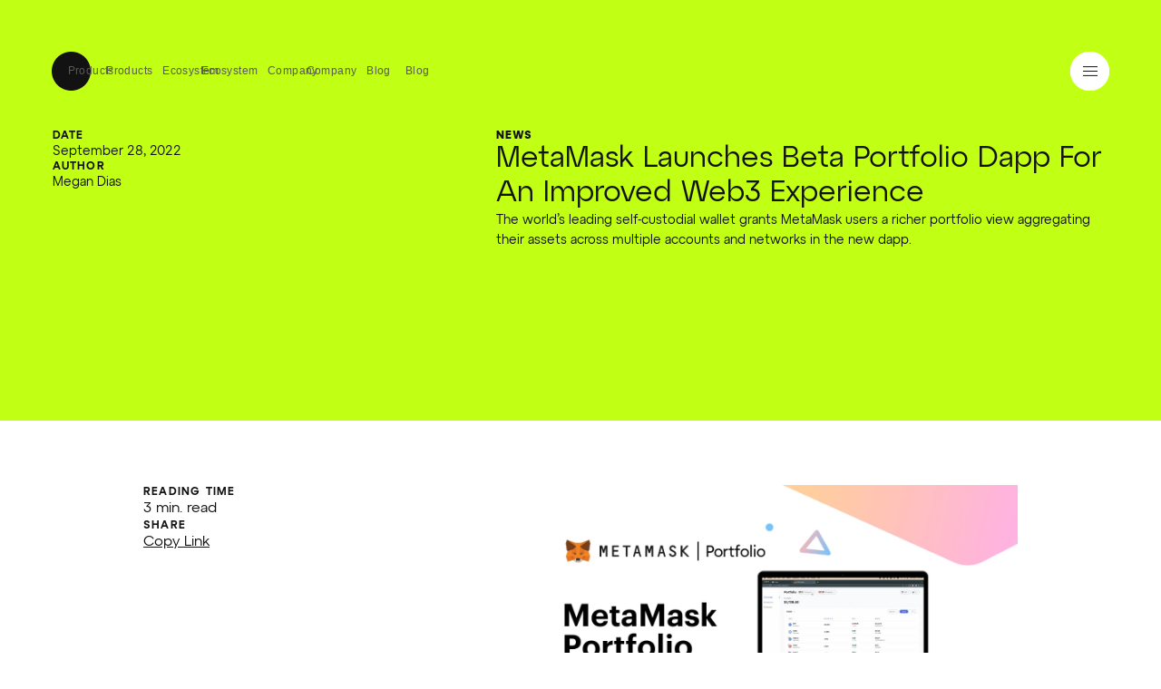

--- FILE ---
content_type: text/html; charset=utf-8
request_url: https://consensys.io/blog/metamask-launches-beta-portfolio-dapp-for-an-improved-web3-experience?ref=bankless.ghost.io
body_size: 21860
content:
<!DOCTYPE html>
<html lang="en">
<head>
  <meta charset="utf-8"/>
  <link rel="icon" href="../favicon.ico" sizes="any"/>
  <link rel="icon" href="../favicon.svg" type="image/svg+xml">
  <meta name="viewport" content="width=device-width"/>
  
		<link href="../_app/immutable/assets/0.iw-lgxWX.css" rel="stylesheet">
		<link href="../_app/immutable/assets/GridItem.C6cGoGtF.css" rel="stylesheet">
		<link href="../_app/immutable/assets/Icon.eWgsT4m8.css" rel="stylesheet">
		<link href="../_app/immutable/assets/Button.Xn38enNt.css" rel="stylesheet">
		<link href="../_app/immutable/assets/Picture.rxat7i3D.css" rel="stylesheet">
		<link href="../_app/immutable/assets/Image.XdIwBRd-.css" rel="stylesheet">
		<link href="../_app/immutable/assets/SectionHero.BSmTpDJA.css" rel="stylesheet">
		<link href="../_app/immutable/assets/FloatingImg.ljejnXNV.css" rel="stylesheet">
		<link href="../_app/immutable/assets/YoutubeModal.B4Q0nmuX.css" rel="stylesheet">
		<link href="../_app/immutable/assets/RichText.CYY04Z9T.css" rel="stylesheet">
		<link href="../_app/immutable/assets/SecondaryNavigation.CoL1vCiY.css" rel="stylesheet">
		<link href="../_app/immutable/assets/ModuleWrapper.HmUJoceR.css" rel="stylesheet">
		<link href="../_app/immutable/assets/aos.DvB2Xm2x.css" rel="stylesheet">
		<link href="../_app/immutable/assets/12.DidtMKUn.css" rel="stylesheet">
		<link href="../_app/immutable/assets/13.D4Rcj6aR.css" rel="stylesheet">
		<link href="../_app/immutable/assets/15.B0FHFs0D.css" rel="stylesheet">
		<link href="../_app/immutable/assets/Btn.yMQqxUlI.css" rel="stylesheet">
		<link href="../_app/immutable/assets/16.BtTtCjJd.css" rel="stylesheet">
		<link href="../_app/immutable/assets/4.vWglRfeR.css" rel="stylesheet">
		<link href="../_app/immutable/assets/YoutubePlayer.DmdHxCoq.css" rel="stylesheet">
		<link href="../_app/immutable/assets/TextTimeline.BZfNm4Ew.css" rel="stylesheet">
		<link href="../_app/immutable/assets/18.CJTTCnGg.css" rel="stylesheet">
		<link href="../_app/immutable/assets/19.D6dpbQ-k.css" rel="stylesheet">
		<link href="../_app/immutable/assets/20.C34-IjZ8.css" rel="stylesheet">
		<link href="../_app/immutable/assets/1.ys8FJ5ZQ.css" rel="stylesheet">
		<link href="../_app/immutable/assets/LegalWrapper.CH6AZCrc.css" rel="stylesheet">
		<link href="../_app/immutable/assets/23.BeDYfEOZ.css" rel="stylesheet">
		<link href="../_app/immutable/assets/24.Cuj1YAdH.css" rel="stylesheet">
		<link href="../_app/immutable/assets/25.z7S4dwNX.css" rel="stylesheet">
		<link href="../_app/immutable/assets/BlogCategoryPage.yrpLN2cg.css" rel="stylesheet">
		<link href="../_app/immutable/assets/26.BEpwESTg.css" rel="stylesheet">
		<link href="../_app/immutable/assets/28.BQXwwmjY.css" rel="stylesheet">
		<link href="../_app/immutable/assets/CircularButton.ImUrpMPe.css" rel="stylesheet">
		<link href="../_app/immutable/assets/8.BHZVcYYE.css" rel="stylesheet">
		<link href="../_app/immutable/assets/DetailsDesktopBase.BCDfvLGi.css" rel="stylesheet">
		<link href="../_app/immutable/assets/_page.DARlTQLs.css" rel="stylesheet">
		<link href="../_app/immutable/assets/_page.D-1hsaE5.css" rel="stylesheet">
		<link href="../_app/immutable/assets/31.PPtH3bvG.css" rel="stylesheet">
		<link href="../_app/immutable/assets/32.D9GEK_yE.css" rel="stylesheet">
		<link href="../_app/immutable/assets/33.DkMI40y9.css" rel="stylesheet">
		<link href="../_app/immutable/assets/38.ZXD6VYnk.css" rel="stylesheet">
		<link rel="modulepreload" href="../_app/immutable/entry/start.CV1eTvLI.js">
		<link rel="modulepreload" href="../_app/immutable/chunks/BHJY3Zal.js">
		<link rel="modulepreload" href="../_app/immutable/chunks/kUZxZ6su.js">
		<link rel="modulepreload" href="../_app/immutable/chunks/DhLqtRkZ.js">
		<link rel="modulepreload" href="../_app/immutable/chunks/CvEDlOo1.js">
		<link rel="modulepreload" href="../_app/immutable/entry/app.55TQmq93.js">
		<link rel="modulepreload" href="../_app/immutable/chunks/Dp1pzeXC.js">
		<link rel="modulepreload" href="../_app/immutable/chunks/Dup3-Qvb.js">
		<link rel="modulepreload" href="../_app/immutable/chunks/CefYeygr.js">
		<link rel="modulepreload" href="../_app/immutable/chunks/BezjO3-s.js">
		<link rel="modulepreload" href="../_app/immutable/chunks/DddPQShk.js">
		<link rel="modulepreload" href="../_app/immutable/chunks/hbhydAa-.js">
		<link rel="modulepreload" href="../_app/immutable/chunks/BHmLJGLZ.js">
		<link rel="modulepreload" href="../_app/immutable/nodes/0.Bo_jbFP9.js">
		<link rel="modulepreload" href="../_app/immutable/chunks/BX1-5e5g.js">
		<link rel="modulepreload" href="../_app/immutable/chunks/B3H1TOHC.js">
		<link rel="modulepreload" href="../_app/immutable/chunks/DzDm1ddI.js">
		<link rel="modulepreload" href="../_app/immutable/chunks/BTJFPuOu.js">
		<link rel="modulepreload" href="../_app/immutable/chunks/CtwCHOgh.js">
		<link rel="modulepreload" href="../_app/immutable/chunks/DuFYNyBP.js">
		<link rel="modulepreload" href="../_app/immutable/chunks/CSumBrnA.js">
		<link rel="modulepreload" href="../_app/immutable/chunks/_d1bhYXs.js">
		<link rel="modulepreload" href="../_app/immutable/chunks/DU7GIgv6.js">
		<link rel="modulepreload" href="../_app/immutable/chunks/B39QWtOe.js">
		<link rel="modulepreload" href="../_app/immutable/chunks/OKL-WyMu.js">
		<link rel="modulepreload" href="../_app/immutable/chunks/CVFTPVIh.js">
		<link rel="modulepreload" href="../_app/immutable/chunks/BU0F7PPr.js">
		<link rel="modulepreload" href="../_app/immutable/chunks/QIADY0Rg.js">
		<link rel="modulepreload" href="../_app/immutable/nodes/5.C2QRftes.js">
		<link rel="modulepreload" href="../_app/immutable/chunks/C1xtJLwe.js">
		<link rel="modulepreload" href="../_app/immutable/chunks/B37LSlLB.js">
		<link rel="modulepreload" href="../_app/immutable/chunks/DB1Fv0Wu.js">
		<link rel="modulepreload" href="../_app/immutable/chunks/HNKwUssP.js">
		<link rel="modulepreload" href="../_app/immutable/chunks/xYb2WUZp.js">
		<link rel="modulepreload" href="../_app/immutable/chunks/DZ8NxuHr.js">
		<link rel="modulepreload" href="../_app/immutable/chunks/863wBZLn.js">
		<link rel="modulepreload" href="../_app/immutable/chunks/DuFRCsJS.js">
		<link rel="modulepreload" href="../_app/immutable/chunks/D1GUyPtE.js">
		<link rel="modulepreload" href="../_app/immutable/chunks/D4GYV91A.js">
		<link rel="modulepreload" href="../_app/immutable/chunks/DZ60IZhR.js">
		<link rel="modulepreload" href="../_app/immutable/chunks/B-YoLRmL.js">
		<link rel="modulepreload" href="../_app/immutable/chunks/Btq47rWS.js">
		<link rel="modulepreload" href="../_app/immutable/chunks/r4YAggcQ.js">
		<link rel="modulepreload" href="../_app/immutable/chunks/CcJPskAY.js">
		<link rel="modulepreload" href="../_app/immutable/chunks/CKFg4rsx.js">
		<link rel="modulepreload" href="../_app/immutable/chunks/UvZ4H0E0.js">
		<link rel="modulepreload" href="../_app/immutable/chunks/C4rzkMOt.js">
		<link rel="modulepreload" href="../_app/immutable/chunks/BbztGaJX.js">
		<link rel="modulepreload" href="../_app/immutable/chunks/CYiKuN-B.js">
		<link rel="modulepreload" href="../_app/immutable/chunks/BTIpq3UX.js">
		<link rel="modulepreload" href="../_app/immutable/chunks/CWmzcjye.js">
		<link rel="modulepreload" href="../_app/immutable/chunks/CfgvBT41.js">
		<link rel="modulepreload" href="../_app/immutable/chunks/ByYEnWHH.js">
		<link rel="modulepreload" href="../_app/immutable/chunks/NFbV0RZF.js">
		<link rel="modulepreload" href="../_app/immutable/chunks/D7a1rQVh.js">
		<link rel="modulepreload" href="../_app/immutable/chunks/DXTRhiLC.js">
		<link rel="modulepreload" href="../_app/immutable/chunks/BqpbKQGo.js">
		<link rel="modulepreload" href="../_app/immutable/chunks/Pc8IN865.js">
		<link rel="modulepreload" href="../_app/immutable/chunks/mKV1MkoB.js">
		<link rel="modulepreload" href="../_app/immutable/chunks/B6lUXTiN.js">
		<link rel="modulepreload" href="../_app/immutable/chunks/BjJyU6or.js">
		<link rel="modulepreload" href="../_app/immutable/chunks/BKsO62T5.js">
		<link rel="modulepreload" href="../_app/immutable/chunks/4doAjZ_e.js">
		<link rel="modulepreload" href="../_app/immutable/chunks/C29wo4NE.js">
		<link rel="modulepreload" href="../_app/immutable/chunks/U63KaO6P.js">
		<link rel="modulepreload" href="../_app/immutable/chunks/NPGhnCVH.js">
		<link rel="modulepreload" href="../_app/immutable/chunks/DUv6-swL.js">
		<link rel="modulepreload" href="../_app/immutable/chunks/BZ0JtfMD.js">
		<link rel="modulepreload" href="../_app/immutable/chunks/mQvaZvgU.js">
		<link rel="modulepreload" href="../_app/immutable/chunks/bR9YYIZc.js">
		<link rel="modulepreload" href="../_app/immutable/chunks/BzUBB0Ux.js">
		<link rel="modulepreload" href="../_app/immutable/chunks/Cu7mqBTP.js">
		<link rel="modulepreload" href="../_app/immutable/chunks/zStG4i4n.js">
		<link rel="modulepreload" href="../_app/immutable/chunks/CSzVr-Dg.js">
		<link rel="modulepreload" href="../_app/immutable/chunks/DEYqzLi3.js">
		<link rel="modulepreload" href="../_app/immutable/chunks/2m64L85U.js">
		<link rel="modulepreload" href="../_app/immutable/chunks/CD6_zs5l.js">
		<link rel="modulepreload" href="../_app/immutable/chunks/CraWyA6Z.js">
		<link rel="modulepreload" href="../_app/immutable/chunks/D69yl5-p.js">
		<link rel="modulepreload" href="../_app/immutable/chunks/BL8Llo4R.js">
		<link rel="modulepreload" href="../_app/immutable/chunks/Bx0xiCyR.js">
		<link rel="modulepreload" href="../_app/immutable/chunks/BQDA3_gj.js">
		<link rel="modulepreload" href="../_app/immutable/chunks/Dy7QN0cr.js">
		<link rel="modulepreload" href="../_app/immutable/chunks/DEKDAbsj.js">
		<link rel="modulepreload" href="../_app/immutable/chunks/DYgFAWp2.js">
		<link rel="modulepreload" href="../_app/immutable/chunks/Dl8lqu0c.js">
		<link rel="modulepreload" href="../_app/immutable/chunks/DNH3TXqb.js">
		<link rel="modulepreload" href="../_app/immutable/chunks/Ckxlah2D.js">
		<link rel="modulepreload" href="../_app/immutable/chunks/CDX7lniL.js">
		<link rel="modulepreload" href="../_app/immutable/chunks/DG6mGL3r.js">
		<link rel="modulepreload" href="../_app/immutable/chunks/BVCo--Zy.js">
		<link rel="modulepreload" href="../_app/immutable/chunks/BcEJlt28.js">
		<link rel="modulepreload" href="../_app/immutable/chunks/8KWiT88-.js">
		<link rel="modulepreload" href="../_app/immutable/chunks/K9Il3VT9.js">
		<link rel="modulepreload" href="../_app/immutable/nodes/26.qaqDoFqp.js">
		<link rel="modulepreload" href="../_app/immutable/chunks/DHulAg21.js"><!--[--><title data-svelte-meta="true">MetaMask Launches Beta Portfolio Dapp For An Improved Web3 Experience | Consensys</title> <meta name="description" content="The world’s leading self-custodial wallet grants MetaMask users a richer portfolio view aggregating their assets across multiple accounts and networks in the new dapp. " data-svelte-meta="true"/> <!--[!--><!--]--> <meta name="twitter:image" content="https://images.ctfassets.net/gjyjx7gst9lo/cnkWvvpARBao-26214/49c5de7995e45cd6ec62891c7f0b0d05/MM-Portfolio-Feature-1-.png?fm=jpg" data-svelte-meta="true"/> <meta property="og:image" content="https://images.ctfassets.net/gjyjx7gst9lo/cnkWvvpARBao-26214/49c5de7995e45cd6ec62891c7f0b0d05/MM-Portfolio-Feature-1-.png?fm=jpg" data-svelte-meta="true"/> <meta name="twitter:card" content="summary_large_image" data-svelte-meta="true"/> <meta name="twitter:title" content="MetaMask Launches Beta Portfolio Dapp For An Improved Web3 Experience | Consensys" data-svelte-meta="true"/> <meta name="twitter:description" content="The world’s leading self-custodial wallet grants MetaMask users a richer portfolio view aggregating their assets across multiple accounts and networks in the new dapp. " data-svelte-meta="true"/> <!--[--><meta name="twitter:url" content="https://consensys.io/blog/metamask-launches-beta-portfolio-dapp-for-an-improved-web3-experience" data-svelte-meta="true"/> <meta property="og:url" content="https://consensys.io/blog/metamask-launches-beta-portfolio-dapp-for-an-improved-web3-experience" data-svelte-meta="true"/> <link rel="canonical" href="https://consensys.io/blog/metamask-launches-beta-portfolio-dapp-for-an-improved-web3-experience" data-svelte-meta="true"/><!--]--> <meta property="og:type" content="website" data-svelte-meta="true"/> <meta property="og:title" content="MetaMask Launches Beta Portfolio Dapp For An Improved Web3 Experience | Consensys" data-svelte-meta="true"/> <meta property="og:description" content="The world’s leading self-custodial wallet grants MetaMask users a richer portfolio view aggregating their assets across multiple accounts and networks in the new dapp. " data-svelte-meta="true"/> <meta property="og:site_name" content="Consensys" data-svelte-meta="true"/> <meta property="og:width" content="1280" data-svelte-meta="true"/> <meta property="og:height" content="720" data-svelte-meta="true"/> <meta property="og:image:width" content="1280" data-svelte-meta="true"/> <meta property="og:image:height" content="720" data-svelte-meta="true"/> <!--[!--><!--]--> <!--[!--><!--]--> <!--[!--><!--]--><!--]-->


  <!-- Google Tag Manager -->
  <script>(function (w, d, s, l, i) {
    w[l] = w[l] || [];
    w[l].push({
      'gtm.start':
        new Date().getTime(), event: 'gtm.js'
    });
    var f = d.getElementsByTagName(s)[0],
      j = d.createElement(s), dl = l != 'dataLayer' ? '&l=' + l : '';
    j.async = true;
    j.src =
      'https://www.googletagmanager.com/gtm.js?id=' + i + dl;
    f.parentNode.insertBefore(j, f);
  })(window, document, 'script', 'dataLayer', 'GTM-TDJFNV8');</script>
  <!-- End Google Tag Manager -->

</head>
<body data-sveltekit-preload-data="hover">
  <a href="#module-container" class="skip-link">Skip to main content</a>
<!-- Google Tag Manager (noscript) -->
<noscript>
  <iframe src="https://www.googletagmanager.com/ns.html?id=GTM-TDJFNV8"
          height="0" width="0" style="display:none;visibility:hidden"></iframe>
</noscript>

<!-- End Google Tag Manager (noscript) -->
<div style="display: contents"><!--[--><!--[--><!----><main class="main"><!--[!--><!--]--> <!----><!----><!--[--><!----><!--[--><!--[!--><!--]--> <div class="green site-header container site-header-light svelte-vapykl"><header class="site-header-header svelte-vapykl"><div class="site-header-nav-primary svelte-vapykl"><div class="site-header-nav-primary-icon svelte-vapykl"><a href="/" data-sveltekit-reload="" class="svelte-vapykl"><svg width="48" height="48" viewBox="0 0 48 48" fill="none" xmlns="http://www.w3.org/2000/svg" class="site-header-logo"><path d="M0 24C0 10.7452 10.7452 0 24 0C37.2548 0 48 10.7452 48 24C48 37.2548 37.2548 48 24 48C10.7452 48 0 37.2548 0 24Z" fill="currentColor"></path><path fill-rule="evenodd" clip-rule="evenodd" d="M35.8694 24.0755V20.8226V12.1484H27.1895H23.9344C17.3432 12.1484 12 17.488 12 24.0748C12 30.6616 17.3439 36.0018 23.9351 36.0018C30.5262 36.0018 35.8694 30.6622 35.8694 24.0755ZM21.2223 18.1116L27.1895 12.1484V20.8226H35.8694L29.9009 26.7885H21.2223V18.1116Z" fill="#121212"></path></svg><!----></a> <button class="site-header-back-btn svelte-vapykl" aria-label="Back to main menu" tabindex="-1" inert><svg width="15" height="14" viewBox="0 0 15 14" fill="none" xmlns="http://www.w3.org/2000/svg"><path d="M0.681408 7.04512L0.251721 6.61449L0.681408 6.18385L6.86529 -3.15465e-05L7.72656 0.861244L1.97332 6.61449L7.72656 12.3677L6.86529 13.229L0.681408 7.04512Z" fill="currentColor"></path><path d="M1.49631 7.22021L1.49631 6.0034L14.251 6.0034L14.251 7.22021L1.49631 7.22021Z" fill="currentColor"></path></svg><!----></button></div> <div class="site-header-nav-primary-container"><nav class="site-header-nav-primary-list site-header-nav-primary-list--desktop svelte-vapykl"><!--[--><button class="menu-btn menu-btn-default menu-btn-light svelte-1rf1h06" aria-controls="4OO6SXwIU60T8MA4P15efc" aria-expanded="false" id="4OO6SXwIU60T8MA4P15efc"><span class="menu-btn-text svelte-1rf1h06"><!---->Products<!----></span> <div class="menu-btn-icon svelte-1rf1h06"><div class="menu-btn-icon-container svelte-1rf1h06"><svg width="12" height="7" viewBox="0 0 12 7" fill="none" xmlns="http://www.w3.org/2000/svg" class="icon-chevron-down"><path d="M12 0.84537L6.41201 6.57825L6 7L5.58799 6.57825L0 0.84537L0.824011 0L6 5.31018L11.176 0L12 0.84537Z" fill="currentColor"></path></svg><!----> <svg width="15" height="14" viewBox="0 0 15 14" fill="none" xmlns="http://www.w3.org/2000/svg" class="icon-arrow-right"><path d="M13.8215 6.38896L14.2512 6.8196L13.8215 7.25023L7.63764 13.4341L6.77637 12.5728L12.5296 6.8196L6.77637 1.06635L7.63764 0.205078L13.8215 6.38896Z" fill="currentColor"></path><path d="M13.0056 6.21375V7.43056H0.250977V6.21375H13.0056Z" fill="currentColor"></path></svg><!----></div></div></button><button class="menu-btn menu-btn-default menu-btn-light svelte-1rf1h06" aria-controls="1dKKBfMUwL2slWjVYV3D3s" aria-expanded="false" id="1dKKBfMUwL2slWjVYV3D3s"><span class="menu-btn-text svelte-1rf1h06"><!---->Ecosystem<!----></span> <div class="menu-btn-icon svelte-1rf1h06"><div class="menu-btn-icon-container svelte-1rf1h06"><svg width="12" height="7" viewBox="0 0 12 7" fill="none" xmlns="http://www.w3.org/2000/svg" class="icon-chevron-down"><path d="M12 0.84537L6.41201 6.57825L6 7L5.58799 6.57825L0 0.84537L0.824011 0L6 5.31018L11.176 0L12 0.84537Z" fill="currentColor"></path></svg><!----> <svg width="15" height="14" viewBox="0 0 15 14" fill="none" xmlns="http://www.w3.org/2000/svg" class="icon-arrow-right"><path d="M13.8215 6.38896L14.2512 6.8196L13.8215 7.25023L7.63764 13.4341L6.77637 12.5728L12.5296 6.8196L6.77637 1.06635L7.63764 0.205078L13.8215 6.38896Z" fill="currentColor"></path><path d="M13.0056 6.21375V7.43056H0.250977V6.21375H13.0056Z" fill="currentColor"></path></svg><!----></div></div></button><button class="menu-btn menu-btn-default menu-btn-light svelte-1rf1h06" aria-controls="43lc1Ny1Y5ByoKcuQ0KNRf" aria-expanded="false" id="43lc1Ny1Y5ByoKcuQ0KNRf"><span class="menu-btn-text svelte-1rf1h06"><!---->Company<!----></span> <div class="menu-btn-icon svelte-1rf1h06"><div class="menu-btn-icon-container svelte-1rf1h06"><svg width="12" height="7" viewBox="0 0 12 7" fill="none" xmlns="http://www.w3.org/2000/svg" class="icon-chevron-down"><path d="M12 0.84537L6.41201 6.57825L6 7L5.58799 6.57825L0 0.84537L0.824011 0L6 5.31018L11.176 0L12 0.84537Z" fill="currentColor"></path></svg><!----> <svg width="15" height="14" viewBox="0 0 15 14" fill="none" xmlns="http://www.w3.org/2000/svg" class="icon-arrow-right"><path d="M13.8215 6.38896L14.2512 6.8196L13.8215 7.25023L7.63764 13.4341L6.77637 12.5728L12.5296 6.8196L6.77637 1.06635L7.63764 0.205078L13.8215 6.38896Z" fill="currentColor"></path><path d="M13.0056 6.21375V7.43056H0.250977V6.21375H13.0056Z" fill="currentColor"></path></svg><!----></div></div></button><button class="menu-btn menu-btn-default menu-btn-light svelte-1rf1h06" aria-controls="1xJpHKwoYykN1ULUuAHqXN" aria-expanded="false" id="1xJpHKwoYykN1ULUuAHqXN"><span class="menu-btn-text svelte-1rf1h06"><!---->Blog<!----></span> <div class="menu-btn-icon svelte-1rf1h06"><div class="menu-btn-icon-container svelte-1rf1h06"><svg width="12" height="7" viewBox="0 0 12 7" fill="none" xmlns="http://www.w3.org/2000/svg" class="icon-chevron-down"><path d="M12 0.84537L6.41201 6.57825L6 7L5.58799 6.57825L0 0.84537L0.824011 0L6 5.31018L11.176 0L12 0.84537Z" fill="currentColor"></path></svg><!----> <svg width="15" height="14" viewBox="0 0 15 14" fill="none" xmlns="http://www.w3.org/2000/svg" class="icon-arrow-right"><path d="M13.8215 6.38896L14.2512 6.8196L13.8215 7.25023L7.63764 13.4341L6.77637 12.5728L12.5296 6.8196L6.77637 1.06635L7.63764 0.205078L13.8215 6.38896Z" fill="currentColor"></path><path d="M13.0056 6.21375V7.43056H0.250977V6.21375H13.0056Z" fill="currentColor"></path></svg><!----></div></div></button><!--]--> <!--[!--><!--]--></nav> <!--[!--><!--]--></div></div> <div class="site-header-nav-secondary svelte-vapykl"><div class="site-header-nav-secondary-content svelte-vapykl"><!--[!--><!--]--> <!--[!--><!--]--></div> <div class="site-header-mobile-menu-btn svelte-vapykl"><button class="mobile-menu-toggle svelte-19jnzzo" aria-label="Toggle menu"><div class="mobile-menu-toggle-line svelte-19jnzzo"></div> <div class="mobile-menu-toggle-line svelte-19jnzzo"></div> <div class="mobile-menu-toggle-line svelte-19jnzzo"></div></button><!----></div></div> <div class="site-header-dropdown-container svelte-vapykl" data-lenis-prevent=""><nav class="site-header-nav-primary-list site-header-nav-primary-list--mobile svelte-vapykl"><!--[--><button class="menu-btn menu-btn-default menu-btn-light svelte-1rf1h06" aria-controls="4OO6SXwIU60T8MA4P15efc" aria-expanded="false" id="4OO6SXwIU60T8MA4P15efc"><span class="menu-btn-text svelte-1rf1h06"><!---->Products<!----></span> <div class="menu-btn-icon svelte-1rf1h06"><div class="menu-btn-icon-container svelte-1rf1h06"><svg width="12" height="7" viewBox="0 0 12 7" fill="none" xmlns="http://www.w3.org/2000/svg" class="icon-chevron-down"><path d="M12 0.84537L6.41201 6.57825L6 7L5.58799 6.57825L0 0.84537L0.824011 0L6 5.31018L11.176 0L12 0.84537Z" fill="currentColor"></path></svg><!----> <svg width="15" height="14" viewBox="0 0 15 14" fill="none" xmlns="http://www.w3.org/2000/svg" class="icon-arrow-right"><path d="M13.8215 6.38896L14.2512 6.8196L13.8215 7.25023L7.63764 13.4341L6.77637 12.5728L12.5296 6.8196L6.77637 1.06635L7.63764 0.205078L13.8215 6.38896Z" fill="currentColor"></path><path d="M13.0056 6.21375V7.43056H0.250977V6.21375H13.0056Z" fill="currentColor"></path></svg><!----></div></div></button><button class="menu-btn menu-btn-default menu-btn-light svelte-1rf1h06" aria-controls="1dKKBfMUwL2slWjVYV3D3s" aria-expanded="false" id="1dKKBfMUwL2slWjVYV3D3s"><span class="menu-btn-text svelte-1rf1h06"><!---->Ecosystem<!----></span> <div class="menu-btn-icon svelte-1rf1h06"><div class="menu-btn-icon-container svelte-1rf1h06"><svg width="12" height="7" viewBox="0 0 12 7" fill="none" xmlns="http://www.w3.org/2000/svg" class="icon-chevron-down"><path d="M12 0.84537L6.41201 6.57825L6 7L5.58799 6.57825L0 0.84537L0.824011 0L6 5.31018L11.176 0L12 0.84537Z" fill="currentColor"></path></svg><!----> <svg width="15" height="14" viewBox="0 0 15 14" fill="none" xmlns="http://www.w3.org/2000/svg" class="icon-arrow-right"><path d="M13.8215 6.38896L14.2512 6.8196L13.8215 7.25023L7.63764 13.4341L6.77637 12.5728L12.5296 6.8196L6.77637 1.06635L7.63764 0.205078L13.8215 6.38896Z" fill="currentColor"></path><path d="M13.0056 6.21375V7.43056H0.250977V6.21375H13.0056Z" fill="currentColor"></path></svg><!----></div></div></button><button class="menu-btn menu-btn-default menu-btn-light svelte-1rf1h06" aria-controls="43lc1Ny1Y5ByoKcuQ0KNRf" aria-expanded="false" id="43lc1Ny1Y5ByoKcuQ0KNRf"><span class="menu-btn-text svelte-1rf1h06"><!---->Company<!----></span> <div class="menu-btn-icon svelte-1rf1h06"><div class="menu-btn-icon-container svelte-1rf1h06"><svg width="12" height="7" viewBox="0 0 12 7" fill="none" xmlns="http://www.w3.org/2000/svg" class="icon-chevron-down"><path d="M12 0.84537L6.41201 6.57825L6 7L5.58799 6.57825L0 0.84537L0.824011 0L6 5.31018L11.176 0L12 0.84537Z" fill="currentColor"></path></svg><!----> <svg width="15" height="14" viewBox="0 0 15 14" fill="none" xmlns="http://www.w3.org/2000/svg" class="icon-arrow-right"><path d="M13.8215 6.38896L14.2512 6.8196L13.8215 7.25023L7.63764 13.4341L6.77637 12.5728L12.5296 6.8196L6.77637 1.06635L7.63764 0.205078L13.8215 6.38896Z" fill="currentColor"></path><path d="M13.0056 6.21375V7.43056H0.250977V6.21375H13.0056Z" fill="currentColor"></path></svg><!----></div></div></button><button class="menu-btn menu-btn-default menu-btn-light svelte-1rf1h06" aria-controls="1xJpHKwoYykN1ULUuAHqXN" aria-expanded="false" id="1xJpHKwoYykN1ULUuAHqXN"><span class="menu-btn-text svelte-1rf1h06"><!---->Blog<!----></span> <div class="menu-btn-icon svelte-1rf1h06"><div class="menu-btn-icon-container svelte-1rf1h06"><svg width="12" height="7" viewBox="0 0 12 7" fill="none" xmlns="http://www.w3.org/2000/svg" class="icon-chevron-down"><path d="M12 0.84537L6.41201 6.57825L6 7L5.58799 6.57825L0 0.84537L0.824011 0L6 5.31018L11.176 0L12 0.84537Z" fill="currentColor"></path></svg><!----> <svg width="15" height="14" viewBox="0 0 15 14" fill="none" xmlns="http://www.w3.org/2000/svg" class="icon-arrow-right"><path d="M13.8215 6.38896L14.2512 6.8196L13.8215 7.25023L7.63764 13.4341L6.77637 12.5728L12.5296 6.8196L6.77637 1.06635L7.63764 0.205078L13.8215 6.38896Z" fill="currentColor"></path><path d="M13.0056 6.21375V7.43056H0.250977V6.21375H13.0056Z" fill="currentColor"></path></svg><!----></div></div></button><!--]--></nav> <div class="site-header-dropdown-content svelte-vapykl" data-lenis-prevent="" style="height: auto;"><!--[--><!--[!--><!--]--><!--[!--><!--]--><!--[!--><!--]--><!--[!--><!--]--><!--]--></div> <div class="site-header-dropdown-footer svelte-vapykl"><div class="site-header-dropdown-footer-social svelte-vapykl"><!--[--><!--]--></div> <div class="site-header-dropdown-footer-icons svelte-vapykl"><!--[--><div style="transform: translateX(4px);"><!--[--><div class="primitive-icon icon-green footer-icon svelte-apw48a"><!----><svg xmlns="http://www.w3.org/2000/svg" viewBox="0 0 133 133" fill="none"><g clip-path="url(#a)"><path fill="currentColor" d="M0 0h133v133H0z"></path><circle cx="-.5" cy="132.5" r="133.5" fill="#121212"></circle><circle cx="-.5" cy="132.5" r="90" fill="currentColor"></circle><circle cx="-.5" cy="132.5" r="42.5" fill="#121212"></circle></g><defs><clipPath id="a"><path fill="#fff" d="M0 0h133v133H0z"></path></clipPath></defs></svg><!----></div><!--]--><!----></div><div style="transform: translateX(3px);"><!--[--><div class="primitive-icon icon-green footer-icon svelte-apw48a"><!----><svg xmlns="http://www.w3.org/2000/svg" viewBox="0 0 133 133" fill="none"><g clip-path="url(#a)"><path fill="currentColor" d="M0 0h133v133H0z"></path><path fill="#121212" d="M0 0h133v133H0z"></path><path fill="currentColor" d="M0 23h110v110H0z"></path><path fill="#121212" d="M0 43h90v90H0z"></path><path fill="currentColor" d="M0 65h68v68H0z"></path><path fill="#121212" d="M0 86h44v47H0z"></path><path fill="currentColor" d="M0 110h23v23H0z"></path></g><defs><clipPath id="a"><path fill="#fff" d="M0 0h133v133H0z"></path></clipPath></defs></svg><!----></div><!--]--><!----></div><div style="transform: translateX(2px);"><!--[--><div class="primitive-icon icon-green footer-icon svelte-apw48a"><!----><svg xmlns="http://www.w3.org/2000/svg" viewBox="0 0 133 133" fill="none"><path fill="currentColor" d="M0 0h133v133H0z"></path><circle cx="66.5" cy="66.5" r="44.83" fill="#121212"></circle></svg><!----></div><!--]--><!----></div><div style="transform: translateX(1px);"><!--[--><div class="primitive-icon icon-green footer-icon svelte-apw48a"><!----><svg xmlns="http://www.w3.org/2000/svg" viewBox="0 0 133 133" fill="none"><g clip-path="url(#a)"><path fill="currentColor" d="M0 0h133v133H0z"></path><path fill="#121212" d="M0 90h43v43H0zm90 0h43v43H90zM0 0h44v44H0zm89 0h44v44H89z"></path></g><defs><clipPath id="a"><path fill="#fff" d="M0 0h133v133H0z"></path></clipPath></defs></svg><!----></div><!--]--><!----></div><!--]--></div></div></div></header> <button tabindex="-1" class="site-header-nav-backdrop svelte-vapykl" aria-label="Close menu"></button></div><!----> <!----><!--[!--><!----><!--[--><div class="page article"><!--[--><div class="secondary-nav-bar svelte-xlo6nq"><div class="bar-inner svelte-xlo6nq"><div class="hide-part svelte-xlo6nq"><!----><div class="article-progress-wrapper svelte-3lfwko"><div class="title-wrapper svelte-3lfwko"><p class="svelte-3lfwko"><span class="type:label svelte-3lfwko">Article</span> <span class="type:button svelte-3lfwko">MetaMask Launches Beta Portfolio Dapp For An Improved Web3 Experience</span></p> <div class="progress-bar svelte-3lfwko"><div class="bar svelte-3lfwko"></div></div></div> <!--[!--><button class="type:button svelte-3lfwko">Copy Link</button><!--]--></div><!----></div></div></div><!--]--> <div class="hero background-color-green theme-green svelte-3lfwko"><div class="hero-inner svelte-3lfwko"><div class="grid-container svelte-1nx9isx"><div class="row direction-row justify-flex-start align-flex-start svelte-1nx9isx"><!----><div class="grid-item col-12 offset-lg-5 col-lg-7 align-initial svelte-1ku4xp8"><!----><div class="article-header svelte-3lfwko"><!--[--><div class="article-credits svelte-3lfwko"><!--[--><div class="date svelte-3lfwko"><p class="type:label svelte-3lfwko">Date</p> <p class="type:body-3 svelte-3lfwko">September 28, 2022</p></div><!--]--> <!--[--><div class="author svelte-3lfwko"><p class="type:label svelte-3lfwko">Author</p> <p class="type:body-3 svelte-3lfwko">Megan Dias</p></div><!--]--></div><!--]--> <div class="tags-wrapper svelte-3lfwko"><div class="tag-list"><!--[--><!----><a class="tag type:tag svelte-15ws2j1" href="/blog/news">News<!----></a><!----><!--]--> <!--[!--><!--]--></div><!----></div> <h1 class="type:h3">MetaMask Launches Beta Portfolio Dapp For An Improved Web3 Experience</h1> <!--[--><p class="introduction svelte-3lfwko"><!---->The world’s leading self-custodial wallet grants MetaMask users a richer portfolio view aggregating their assets across multiple accounts and networks in the new dapp. <!----></p><!--]--></div><!----></div><!----> <!--[!--><!--]--><!----></div></div><!----></div></div> <div class="article-inner svelte-3lfwko"><div class="article-introduction svelte-3lfwko"><div class="grid-container svelte-1nx9isx"><div class="row direction-column-reverse direction-md-row justify-flex-start align-flex-start svelte-1nx9isx"><!----><div class="grid-item col-12 offset-lg-1 col-md-3 svelte-1ku4xp8"><!----><div class="side-info svelte-3lfwko"><!--[!--><!--]--> <div class="reading-timing svelte-3lfwko"><p class="type:label svelte-3lfwko">Reading time</p> <p class="type:body svelte-3lfwko">3 min. read</p></div> <!--[!--><!--]--> <div class="share svelte-3lfwko"><p class="type:label svelte-3lfwko">Share</p> <button class="type:body copy-link svelte-3lfwko">Copy Link</button></div></div><!----></div><!----> <!--[!--><!--]--><!----></div></div><!----></div> <div class="article-modules svelte-3lfwko"><!--[--><!--[!--><!--[--><div class="image-module svelte-pifgef"><div class="grid-container svelte-1nx9isx"><div class="row direction-row justify-flex-start align-flex-start svelte-1nx9isx"><!----><div class="grid-item col-12 offset-md-3 offset-lg-5 col-md-9 col-lg-6 svelte-1ku4xp8"><!----><div class="image-inner svelte-pifgef"><!--[!--><!--]--> <div class="image-wrapper svelte-pifgef"><!--[--><img loading="lazy" src="//images.ctfassets.net/gjyjx7gst9lo/cnkWvvpARBao-26214/49c5de7995e45cd6ec62891c7f0b0d05/MM-Portfolio-Feature-1-.png?fm=webp&amp;q=85" alt="Image: MetaMask Launches Beta Portfolio Dapp For An Improved Web3 Experience" class="svelte-pifgef" onload="this.__e=event" onerror="this.__e=event"/><!--]--></div></div><!----></div><!----></div></div><!----></div><!--]--><!--]--><!--[--><div class="article-text article-module"><div class="grid-container svelte-1nx9isx"><div class="row direction-row justify-flex-start align-flex-start svelte-1nx9isx"><!----><div class="grid-item col-12 offset-md-3 offset-lg-5 col-md-9 col-lg-6 svelte-1ku4xp8"><!----><div class="rich-text"><!----><p>You asked to just view your assets in one place, and well folks, we built you a full-fledged dapp instead. We’re excited to finally bring you MetaMask Portfolio (in beta) for an even better MetaMask experience. </p><p>We get the nuisance of connecting to multiple tools and platforms, maybe even pulling out your calculator just to view balances across your DeFi activity, NFTs, and overall state of crypto.</p><p>But let’s put that to rest. Because now you don’t need to scrounge around to see what’s in your wallet, MetaMask Portfolio aggregates it in one place for you. </p><p>Available to Extension and Mobile users, <a href="http://portfolio.metamask.io?utm_source=consensys&amp;utm_medium=blog&amp;utm_campaign=portfolio-dapp_announcement"  target="_blank" aria-label="Open on new tab">portfolio.metamask.io</a> packages your accounts and assets in an easy-to-use interface across multiple chains. Simply click the “Portfolio” link in your Extension’s home screen to get started. </p><p>Organizations have their <a href="http://www.metamask.io/institutions/portfolio?utm_source=consensys&amp;utm_medium=blog&amp;utm_campaign=portfolio-dapp_announcement"  target="_blank" aria-label="Open on new tab">own version</a> available through MetaMask Institutional.</p><p></br>https://www.youtube.com/watch?v=KHstjGfD4Iw</br></p><p>Accessing MetaMask Portfolio from your MetaMask Extension</p><h4>Multiple Accounts</h4><p>You, like a lot of people, may have more than one crypto wallet/account. But until now, you haven’t been able to know the total value of your accounts combined in your MetaMask wallet. You had to rely on other platforms for that. </p><p>With MetaMask Portfolio, in addition to connecting your MetaMask wallet and various accounts, you can also add another account like an offline wallet or hardware wallet using the “watch any wallet” feature and name them to your liking. You can even add a friend’s ENS domain or public address to your list. </p><p>Example: You can add “vitalik.eth” and name it “Cosmic Treasure Chest” in the dapp. You can remove, rename, and add as many accounts as you would like from the view. </p><p>In addition to accounts, keep an eye on various crypto tokens by adding them to your watchlist for important market data:</p><img src="//images.ctfassets.net/gjyjx7gst9lo/1812545525/a1c86231f1eb8451b74d74e9ad5a02e1/Screen-Shot-2022-09-12-at-9.00.04-PM.png" alt="Ethereum Market Data Portfolio Dapp "><p>While connecting to the dapp only works for MetaMask users <i>(downloading MetaMask is </i><a href="https://metamask.io/download/?utm_source=consensys&amp;utm_medium=blog&amp;utm_campaign=portfolio-dapp_announcement"  target="_blank" aria-label="Open on new tab"><i>easy, free, and open</i></a><i> to all)</i>, non-MetaMask users can still utilize Portfolio View by using the “watch any account” feature. </p><p><a href="https://metamask.io/download/?utm_source=consensys&amp;utm_medium=blog&amp;utm_campaign=portfolio-dapp_announcement"  target="_blank" aria-label="Open on new tab">Download MetaMask</a></p><h4>Multiple Networks</h4><p>If the future is multi-chain, MetaMask Portfolio supports that vision by offering a variety of networks to choose from:</p><ol><li><p>Ethereum </p></li><li><p>Optimism </p></li><li><p>BNB Smart Chain </p></li><li><p>Polygon</p></li><li><p>Fantom</p></li><li><p>Abritrum </p></li><li><p>Avalanche </p></li></ol><p>Once your accounts are connected, you’ll see all your assets across these chains in one place, with more networks coming soon.</p><h4>A Richer NFT Experience</h4><p>Enjoying your NFTs involves being able to look at them easily. By toggling to the “NFT” side within the dapp, you can get a holistic view of your digital art collection and other utility NFTs on Ethereum Mainnet and Polygon.</p><p></br>https://www.youtube.com/watch?v=i0F8WA2s-HM</br></p><p>View all your NFTs with MetaMask Portfolio</p><p>Granted, you may notice some NFTs you never recall purchasing or claiming, which are likely spam but you can easily declutter your portfolio. Just click the three dots on any token to “hide” them from your view. 🧹</p><p>NFT values and pricing estimates are not currently available but are in the works, so stay tuned. 👀</p><h4>Portfolio View, The One-stop Shop</h4><p>Following in <a href="https://twitter.com/MetaMask/status/1557126940875685890"  target="_blank" aria-label="Open on new tab">SetApprovalForAll&#39;s</a> footsteps, MetaMask Portfolio originated from popular community request that we’re proud to finally share with you all. Thank you for helping us push these initiatives forward. If you have any feature ideas, feel free to share them with us <a href="https://community.metamask.io/c/feature-requests-ideas/13"  target="_blank" aria-label="Open on new tab">here</a>. </p><p>For those who want to dive into their portfolio in a friendly format, this dapp is easy to navigate through. Simply click Portfolio in your Extension home screen to:</p><ol><li><p><b>Connect multiple accounts: </b>You can connect all your MetaMask accounts to the dapp.</p></li><li><p><b>Aggregate your assets:</b> With multiple accounts connected, you will easily track your total portfolio with token balances</p></li><li><p><b>Look at your NFTs:</b> Admire your collection on Mainnet and Polygon across all your connected accounts. </p></li><li><p><b>View your multi-chain assets:</b> The dapp will enable you to see your assets across 7 different networks.</p></li><li><p><b>Search and watch tokens:</b> View any of your favorite tokens across supported chains and add them to your watchlist to track. </p></li></ol><p>Portfolio View and NFT View are far from being the last features we release in MetaMask Portfolio, and we aim to enrich your experience with each feature introduction.</p><p>Welcoming new users like fellow family members and friends to Web3 becomes simpler with good and secure user experiences, the ability to see what’s in your wallet, and the convenience of having it all in one place. Go ahead and try sharing the dapp with those in your circle! You can even add each other to your watchlist. Happy viewing! 🤑</p><!----></div><!----></div><!----></div></div><!----></div><!--]--><!--]--></div></div></div><!--]--><!----><!--]--><!----> <footer class="site-footer green svelte-luhbdn"><nav class="main-footer svelte-luhbdn"><div class="container main-grid svelte-luhbdn"><div class="footer-logo svelte-luhbdn"><a href="/" draggable="false" class="footer-logo-link svelte-1mdezwo" data-sveltekit-noscroll="" data-sveltekit-reload="true"><div class="link-text"><svg xmlns="http://www.w3.org/2000/svg" viewBox="0 0 20 20" fill="currentColor" class="svelte-luhbdn"><path fill-rule="evenodd" d="M19.99 10V0H10a10 10 0 1 0 9.99 10M7.73 5l5-5v7.27h7.26l-5 5H7.73z" clip-rule="evenodd"></path></svg><!----></div> <!--[!--><!--]--> <!--[!--><!--]--> <!--[!--><!--]--></a><!----></div> <ul class="footer-main-nav svelte-luhbdn"><!--[--><li class="svelte-luhbdn"><a href="/products" draggable="false" class="main-link svelte-1mdezwo" data-sveltekit-noscroll="" data-sveltekit-reload=""><div class="link-text"><!---->Products<!----></div> <!--[!--><!--]--> <!--[!--><!--]--> <!--[--><div class="big-icon svelte-1mdezwo"><svg xmlns="http://www.w3.org/2000/svg" viewBox="0 0 14 14" fill="none" stroke="currentColor" class="svelte-1mdezwo"><path stroke-width="1.25" d="M6.94.82 13.12 7l-6.18 6.18M12.74 7H0"></path></svg></div><!--]--></a><!----></li><li class="svelte-luhbdn"><a href="/company" draggable="false" class="main-link svelte-1mdezwo" data-sveltekit-noscroll="" data-sveltekit-reload=""><div class="link-text"><!---->Company<!----></div> <!--[!--><!--]--> <!--[!--><!--]--> <!--[--><div class="big-icon svelte-1mdezwo"><svg xmlns="http://www.w3.org/2000/svg" viewBox="0 0 14 14" fill="none" stroke="currentColor" class="svelte-1mdezwo"><path stroke-width="1.25" d="M6.94.82 13.12 7l-6.18 6.18M12.74 7H0"></path></svg></div><!--]--></a><!----></li><li class="svelte-luhbdn"><a href="/blog" draggable="false" class="main-link svelte-1mdezwo" data-sveltekit-noscroll=""><div class="link-text"><!---->Blog<!----></div> <!--[!--><!--]--> <!--[!--><!--]--> <!--[--><div class="big-icon svelte-1mdezwo"><svg xmlns="http://www.w3.org/2000/svg" viewBox="0 0 14 14" fill="none" stroke="currentColor" class="svelte-1mdezwo"><path stroke-width="1.25" d="M6.94.82 13.12 7l-6.18 6.18M12.74 7H0"></path></svg></div><!--]--></a><!----></li><!--]--></ul> <div class="footer-breadcrumbs svelte-luhbdn"><nav class="breadcrumbs svelte-d9jucm"><a href="/" draggable="false" class="crumb svelte-1mdezwo" data-sveltekit-noscroll="" data-sveltekit-reload="true"><div class="link-text"><!---->Home<!----></div> <!--[!--><!--]--> <!--[!--><!--]--> <!--[!--><!--]--></a><!----> <!--[--><span>></span> <!--[!--><span class="crumb">Blog</span><!--]--><span>></span> <!--[!--><span class="crumb">Metamask-launches-beta-portfolio-dapp-for-an-improved-web3-experience</span><!--]--><!--]--></nav><!----><!----></div> <!--[--><div class="footer-sub-nav svelte-luhbdn" style="grid-area: d1"><span class="sub-nav-title svelte-luhbdn">Products</span> <ul class="sub-nav-list svelte-luhbdn"><!--[--><!--[--><li class="svelte-luhbdn"><a href="/products#for-everyone" draggable="false" class="sub-link-cat hover svelte-1mdezwo" data-sveltekit-noscroll="" data-sveltekit-reload=""><div class="link-text"><!---->For everyone <!----></div> <!--[!--><!--]--> <!--[!--><!--]--> <!--[!--><!--]--></a><!----></li> <!--[--><li class="svelte-luhbdn"><a href="https://metamask.io/" target="_blank" draggable="false" class="sub-link hover svelte-1mdezwo" rel="noopener noreferrer" data-sveltekit-noscroll=""><div class="link-text"><!---->MetaMask<!----></div> <!--[!--><!--]--> <!--[--><div class="mask svelte-1mdezwo"><svg xmlns="http://www.w3.org/2000/svg" viewBox="0 0 18 18" fill="none" stroke="currentColor" class="link-icon svelte-1mdezwo"><path stroke-width="1.25" d="M5.26 4.76h7.98v7.98M13 5l-8.24 8.24"></path></svg></div><!--]--> <!--[!--><!--]--></a><!----></li><!--]--><!--]--><!--[--><li class="svelte-luhbdn"><a href="/products#for-developers" draggable="false" class="sub-link-cat hover svelte-1mdezwo" data-sveltekit-noscroll="" data-sveltekit-reload=""><div class="link-text"><!---->For developers<!----></div> <!--[!--><!--]--> <!--[!--><!--]--> <!--[!--><!--]--></a><!----></li> <!--[--><li class="svelte-luhbdn"><a href="https://metamask.io/developer/" target="_blank" draggable="false" class="sub-link hover svelte-1mdezwo" rel="noopener noreferrer" data-sveltekit-noscroll=""><div class="link-text"><!---->MetaMask Developer<!----></div> <!--[!--><!--]--> <!--[--><div class="mask svelte-1mdezwo"><svg xmlns="http://www.w3.org/2000/svg" viewBox="0 0 18 18" fill="none" stroke="currentColor" class="link-icon svelte-1mdezwo"><path stroke-width="1.25" d="M5.26 4.76h7.98v7.98M13 5l-8.24 8.24"></path></svg></div><!--]--> <!--[!--><!--]--></a><!----></li><li class="svelte-luhbdn"><a href="https://linea.build/" target="_blank" draggable="false" class="sub-link hover svelte-1mdezwo" rel="noopener noreferrer" data-sveltekit-noscroll=""><div class="link-text"><!---->Linea<!----></div> <!--[!--><!--]--> <!--[--><div class="mask svelte-1mdezwo"><svg xmlns="http://www.w3.org/2000/svg" viewBox="0 0 18 18" fill="none" stroke="currentColor" class="link-icon svelte-1mdezwo"><path stroke-width="1.25" d="M5.26 4.76h7.98v7.98M13 5l-8.24 8.24"></path></svg></div><!--]--> <!--[!--><!--]--></a><!----></li><li class="svelte-luhbdn"><a href="https://www.infura.io/" target="_blank" draggable="false" class="sub-link hover svelte-1mdezwo" rel="noopener noreferrer" data-sveltekit-noscroll=""><div class="link-text"><!---->Infura<!----></div> <!--[!--><!--]--> <!--[--><div class="mask svelte-1mdezwo"><svg xmlns="http://www.w3.org/2000/svg" viewBox="0 0 18 18" fill="none" stroke="currentColor" class="link-icon svelte-1mdezwo"><path stroke-width="1.25" d="M5.26 4.76h7.98v7.98M13 5l-8.24 8.24"></path></svg></div><!--]--> <!--[!--><!--]--></a><!----></li><li class="svelte-luhbdn"><a href="https://diligence.consensys.io/" target="_blank" draggable="false" class="sub-link hover svelte-1mdezwo" rel="noopener noreferrer" data-sveltekit-noscroll=""><div class="link-text"><!---->Diligence<!----></div> <!--[!--><!--]--> <!--[--><div class="mask svelte-1mdezwo"><svg xmlns="http://www.w3.org/2000/svg" viewBox="0 0 18 18" fill="none" stroke="currentColor" class="link-icon svelte-1mdezwo"><path stroke-width="1.25" d="M5.26 4.76h7.98v7.98M13 5l-8.24 8.24"></path></svg></div><!--]--> <!--[!--><!--]--></a><!----></li><li class="svelte-luhbdn"><a href="https://web3auth.io/" target="_blank" draggable="false" class="sub-link hover svelte-1mdezwo" rel="noopener noreferrer" data-sveltekit-noscroll=""><div class="link-text"><!---->Web3Auth<!----></div> <!--[!--><!--]--> <!--[--><div class="mask svelte-1mdezwo"><svg xmlns="http://www.w3.org/2000/svg" viewBox="0 0 18 18" fill="none" stroke="currentColor" class="link-icon svelte-1mdezwo"><path stroke-width="1.25" d="M5.26 4.76h7.98v7.98M13 5l-8.24 8.24"></path></svg></div><!--]--> <!--[!--><!--]--></a><!----></li><!--]--><!--]--><!--[--><li class="svelte-luhbdn"><a href="/products#for-the-ecosystem" draggable="false" class="sub-link-cat hover svelte-1mdezwo" data-sveltekit-noscroll="" data-sveltekit-reload=""><div class="link-text"><!---->For the ecosystem<!----></div> <!--[!--><!--]--> <!--[!--><!--]--> <!--[!--><!--]--></a><!----></li> <!--[--><li class="svelte-luhbdn"><a href="/staking" draggable="false" class="sub-link hover svelte-1mdezwo" data-sveltekit-noscroll=""><div class="link-text"><!---->Consensys Staking<!----></div> <!--[!--><!--]--> <!--[!--><!--]--> <!--[!--><!--]--></a><!----></li><!--]--><!--]--><!--]--></ul></div><div class="footer-sub-nav svelte-luhbdn" style="grid-area: d2"><span class="sub-nav-title svelte-luhbdn">Ecosystem</span> <ul class="sub-nav-list svelte-luhbdn"><!--[--><!--[!--><li class="svelte-luhbdn"><a href="/ethereum/trust" draggable="false" class="sub-link hover svelte-1mdezwo" data-sveltekit-noscroll="" data-sveltekit-reload=""><div class="link-text"><!---->Trustware<!----></div> <!--[!--><!--]--> <!--[!--><!--]--> <!--[!--><!--]--></a><!----></li><!--]--><!--[!--><li class="svelte-luhbdn"><a href="/research-and-development" draggable="false" class="sub-link hover svelte-1mdezwo" data-sveltekit-noscroll="" data-sveltekit-reload=""><div class="link-text"><!---->Our Research<!----></div> <!--[!--><!--]--> <!--[!--><!--]--> <!--[!--><!--]--></a><!----></li><!--]--><!--[!--><li class="svelte-luhbdn"><a href="/ethereum-upgrade" draggable="false" class="sub-link hover svelte-1mdezwo" data-sveltekit-noscroll=""><div class="link-text"><!---->Ethereum Upgrade<!----></div> <!--[!--><!--]--> <!--[!--><!--]--> <!--[!--><!--]--></a><!----></li><!--]--><!--[!--><li class="svelte-luhbdn"><a href="/crypto-regulations" draggable="false" class="sub-link hover svelte-1mdezwo" data-sveltekit-noscroll=""><div class="link-text"><!---->Web3 Regulations<!----></div> <!--[!--><!--]--> <!--[!--><!--]--> <!--[!--><!--]--></a><!----></li><!--]--><!--[!--><li class="svelte-luhbdn"><a href="/insight-report/web3-workforce-survey" draggable="false" class="sub-link hover svelte-1mdezwo" data-sveltekit-noscroll=""><div class="link-text"><!---->Web3 Workforce Survey <!----></div> <!--[!--><!--]--> <!--[!--><!--]--> <!--[!--><!--]--></a><!----></li><!--]--><!--[!--><li class="svelte-luhbdn"><a href="/future-of-work" draggable="false" class="sub-link hover svelte-1mdezwo" data-sveltekit-noscroll=""><div class="link-text"><!---->Future of Work<!----></div> <!--[!--><!--]--> <!--[!--><!--]--> <!--[!--><!--]--></a><!----></li><!--]--><!--[!--><li class="svelte-luhbdn"><a href="/insight-report/web3-and-crypto-global-survey" draggable="false" class="sub-link hover svelte-1mdezwo" data-sveltekit-noscroll=""><div class="link-text"><!---->Web3 Survey<!----></div> <!--[!--><!--]--> <!--[!--><!--]--> <!--[!--><!--]--></a><!----></li><!--]--><!--]--></ul></div><div class="footer-sub-nav svelte-luhbdn" style="grid-area: d3"><span class="sub-nav-title svelte-luhbdn">Company</span> <ul class="sub-nav-list svelte-luhbdn"><!--[--><!--[!--><li class="svelte-luhbdn"><a href="/company" draggable="false" class="sub-link hover svelte-1mdezwo" data-sveltekit-noscroll="" data-sveltekit-reload=""><div class="link-text"><!---->About<!----></div> <!--[!--><!--]--> <!--[!--><!--]--> <!--[!--><!--]--></a><!----></li><!--]--><!--[!--><li class="svelte-luhbdn"><a href="/blog/press-release" draggable="false" class="sub-link hover svelte-1mdezwo" data-sveltekit-noscroll=""><div class="link-text"><!---->Press<!----></div> <!--[!--><!--]--> <!--[!--><!--]--> <!--[!--><!--]--></a><!----></li><!--]--><!--[!--><li class="svelte-luhbdn"><a href="/careers" draggable="false" class="sub-link hover svelte-1mdezwo" data-sveltekit-noscroll=""><div class="link-text"><!---->Careers<!----></div> <!--[!--><!--]--> <!--[!--><!--]--> <!--[!--><!--]--></a><!----></li><!--]--><!--[!--><li class="svelte-luhbdn"><a href="/security" draggable="false" class="sub-link hover svelte-1mdezwo" data-sveltekit-noscroll=""><div class="link-text"><!---->Security<!----></div> <!--[!--><!--]--> <!--[!--><!--]--> <!--[!--><!--]--></a><!----></li><!--]--><!--[!--><li class="svelte-luhbdn"><a href="/contact" draggable="false" class="sub-link hover svelte-1mdezwo" data-sveltekit-noscroll=""><div class="link-text"><!---->Contact<!----></div> <!--[!--><!--]--> <!--[!--><!--]--> <!--[!--><!--]--></a><!----></li><!--]--><!--]--></ul></div><div class="footer-sub-nav svelte-luhbdn" style="grid-area: d4"><span class="sub-nav-title svelte-luhbdn">Social</span> <ul class="sub-nav-list svelte-luhbdn"><!--[--><!--[!--><li class="svelte-luhbdn"><a href="https://twitter.com/consensys" target="_blank" draggable="false" class="sub-link hover svelte-1mdezwo" rel="noopener noreferrer" data-sveltekit-noscroll=""><div class="link-text"><!---->Twitter<!----></div> <!--[!--><!--]--> <!--[--><div class="mask svelte-1mdezwo"><svg xmlns="http://www.w3.org/2000/svg" viewBox="0 0 18 18" fill="none" stroke="currentColor" class="link-icon svelte-1mdezwo"><path stroke-width="1.25" d="M5.26 4.76h7.98v7.98M13 5l-8.24 8.24"></path></svg></div><!--]--> <!--[!--><!--]--></a><!----></li><!--]--><!--[!--><li class="svelte-luhbdn"><a href="https://youtube.com/consensys" target="_blank" draggable="false" class="sub-link hover svelte-1mdezwo" rel="noopener noreferrer" data-sveltekit-noscroll=""><div class="link-text"><!---->Youtube<!----></div> <!--[!--><!--]--> <!--[--><div class="mask svelte-1mdezwo"><svg xmlns="http://www.w3.org/2000/svg" viewBox="0 0 18 18" fill="none" stroke="currentColor" class="link-icon svelte-1mdezwo"><path stroke-width="1.25" d="M5.26 4.76h7.98v7.98M13 5l-8.24 8.24"></path></svg></div><!--]--> <!--[!--><!--]--></a><!----></li><!--]--><!--[!--><li class="svelte-luhbdn"><a href="https://discord.com/invite/consensys" target="_blank" draggable="false" class="sub-link hover svelte-1mdezwo" rel="noopener noreferrer" data-sveltekit-noscroll=""><div class="link-text"><!---->Discord<!----></div> <!--[!--><!--]--> <!--[--><div class="mask svelte-1mdezwo"><svg xmlns="http://www.w3.org/2000/svg" viewBox="0 0 18 18" fill="none" stroke="currentColor" class="link-icon svelte-1mdezwo"><path stroke-width="1.25" d="M5.26 4.76h7.98v7.98M13 5l-8.24 8.24"></path></svg></div><!--]--> <!--[!--><!--]--></a><!----></li><!--]--><!--[!--><li class="svelte-luhbdn"><a href="https://instagram.com/consensysofficial" target="_blank" draggable="false" class="sub-link hover svelte-1mdezwo" rel="noopener noreferrer" data-sveltekit-noscroll=""><div class="link-text"><!---->Instagram<!----></div> <!--[!--><!--]--> <!--[--><div class="mask svelte-1mdezwo"><svg xmlns="http://www.w3.org/2000/svg" viewBox="0 0 18 18" fill="none" stroke="currentColor" class="link-icon svelte-1mdezwo"><path stroke-width="1.25" d="M5.26 4.76h7.98v7.98M13 5l-8.24 8.24"></path></svg></div><!--]--> <!--[!--><!--]--></a><!----></li><!--]--><!--[!--><li class="svelte-luhbdn"><a href="https://www.linkedin.com/company/9373737" target="_blank" draggable="false" class="sub-link hover svelte-1mdezwo" rel="noopener noreferrer" data-sveltekit-noscroll=""><div class="link-text"><!---->LinkedIn<!----></div> <!--[!--><!--]--> <!--[--><div class="mask svelte-1mdezwo"><svg xmlns="http://www.w3.org/2000/svg" viewBox="0 0 18 18" fill="none" stroke="currentColor" class="link-icon svelte-1mdezwo"><path stroke-width="1.25" d="M5.26 4.76h7.98v7.98M13 5l-8.24 8.24"></path></svg></div><!--]--> <!--[!--><!--]--></a><!----></li><!--]--><!--]--></ul></div><!--]--></div></nav> <nav class="bottom-footer svelte-luhbdn" data-theme="dark"><div class="bottom-grid svelte-luhbdn"><ul class="footer-legal-nav svelte-luhbdn"><!--[--><li class="svelte-luhbdn"><a href="/privacy-notice" draggable="false" class="legal-link svelte-1mdezwo" data-sveltekit-noscroll=""><div class="link-text"><!---->Privacy Policy<!----></div> <!--[!--><!--]--> <!--[!--><!--]--> <!--[!--><!--]--></a><!----></li><li class="svelte-luhbdn"><a href="/terms-of-use" draggable="false" class="legal-link svelte-1mdezwo" data-sveltekit-noscroll=""><div class="link-text"><!---->Terms of Use<!----></div> <!--[!--><!--]--> <!--[!--><!--]--> <!--[!--><!--]--></a><!----></li><li class="svelte-luhbdn"><a href="/accessibility" draggable="false" class="legal-link svelte-1mdezwo" data-sveltekit-noscroll=""><div class="link-text"><!---->Accessibility<!----></div> <!--[!--><!--]--> <!--[!--><!--]--> <!--[!--><!--]--></a><!----></li><li class="svelte-luhbdn"><a href="/sitemap" draggable="false" class="legal-link svelte-1mdezwo" data-sveltekit-noscroll=""><div class="link-text"><!---->Sitemap<!----></div> <!--[!--><!--]--> <!--[!--><!--]--> <!--[!--><!--]--></a><!----></li><!--]--> <li class="svelte-luhbdn"><button class="legal-link">Manage Cookies</button></li></ul> <div class="footer-icons svelte-luhbdn"><!--[--><!--[--><div class="primitive-icon icon-white footer-icon svelte-apw48a"><!----><svg xmlns="http://www.w3.org/2000/svg" viewBox="0 0 133 133" fill="none"><g clip-path="url(#a)"><path fill="currentColor" d="M0 0h133v133H0z"></path><circle cx="-.5" cy="132.5" r="133.5" fill="#121212"></circle><circle cx="-.5" cy="132.5" r="90" fill="currentColor"></circle><circle cx="-.5" cy="132.5" r="42.5" fill="#121212"></circle></g><defs><clipPath id="a"><path fill="#fff" d="M0 0h133v133H0z"></path></clipPath></defs></svg><!----></div><!--]--><!--[--><div class="primitive-icon icon-green footer-icon svelte-apw48a"><!----><svg xmlns="http://www.w3.org/2000/svg" viewBox="0 0 133 133" fill="none"><g clip-path="url(#a)"><path fill="currentColor" d="M0 0h133v133H0z"></path><path fill="#121212" d="M0 0h133v133H0z"></path><path fill="currentColor" d="M0 23h110v110H0z"></path><path fill="#121212" d="M0 43h90v90H0z"></path><path fill="currentColor" d="M0 65h68v68H0z"></path><path fill="#121212" d="M0 86h44v47H0z"></path><path fill="currentColor" d="M0 110h23v23H0z"></path></g><defs><clipPath id="a"><path fill="#fff" d="M0 0h133v133H0z"></path></clipPath></defs></svg><!----></div><!--]--><!--[--><div class="primitive-icon icon-green footer-icon svelte-apw48a"><!----><svg xmlns="http://www.w3.org/2000/svg" viewBox="0 0 133 133" fill="none"><path fill="currentColor" d="M0 0h133v133H0z"></path><circle cx="66.5" cy="66.5" r="44.83" fill="#121212"></circle></svg><!----></div><!--]--><!--[--><div class="primitive-icon icon-green footer-icon svelte-apw48a"><!----><svg xmlns="http://www.w3.org/2000/svg" viewBox="0 0 133 133" fill="none"><g clip-path="url(#a)"><path fill="currentColor" d="M0 0h133v133H0z"></path><path fill="#121212" d="M0 90h43v43H0zm90 0h43v43H90zM0 0h44v44H0zm89 0h44v44H89z"></path></g><defs><clipPath id="a"><path fill="#fff" d="M0 0h133v133H0z"></path></clipPath></defs></svg><!----></div><!--]--><!--]--></div></div></nav></footer><!----><!--]--><!----><!--]--><!----><!----></main> <!--[!--><!--]--><!----><!----><!--]--> <!--[!--><!--]--><!--]-->
			
			<script>
				{
					__sveltekit_1m6q4bg = {
						base: new URL("..", location).pathname.slice(0, -1)
					};

					const element = document.currentScript.parentElement;

					Promise.all([
						import("../_app/immutable/entry/start.CV1eTvLI.js"),
						import("../_app/immutable/entry/app.55TQmq93.js")
					]).then(([kit, app]) => {
						kit.start(app, element, {
							node_ids: [0, 5, 26],
							data: [{type:"data",data:{pathname:"/blog/metamask-launches-beta-portfolio-dapp-for-an-improved-web3-experience"},uses:{url:1}},(function(a,b,c,d,e,f,g,h,i,j,k){a.metadata={tags:[],concepts:[]};a.sys={space:{sys:{type:"Link",linkType:"Space",id:"gjyjx7gst9lo"}},id:"4OO6SXwIU60T8MA4P15efc",type:"Entry",createdAt:"2023-05-31T08:46:27.448Z",updatedAt:"2025-07-30T09:05:15.724Z",environment:{sys:{id:"master",type:"Link",linkType:"Environment"}},publishedVersion:19,revision:6,contentType:{sys:{type:"Link",linkType:"ContentType",id:"navigationCategory"}},locale:"en-US"};a.fields={name:"Products",title:"Products",slug:"/products",highlightedLink:{metadata:{tags:[],concepts:[]},sys:{space:{sys:{type:"Link",linkType:"Space",id:"gjyjx7gst9lo"}},id:"13OJhPExDh65C5qrNSTNS6",type:"Entry",createdAt:"2023-05-31T08:46:22.306Z",updatedAt:"2023-05-31T08:46:22.306Z",environment:{sys:{id:"master",type:"Link",linkType:"Environment"}},publishedVersion:5,revision:1,contentType:{sys:{type:"Link",linkType:"ContentType",id:"linkBlock"}},locale:"en-US"},fields:{name:"Explore products",title:"Explore our suite of products",url:"/products"}},submenuLinks:[{metadata:{tags:[],concepts:[]},sys:{space:{sys:{type:"Link",linkType:"Space",id:"gjyjx7gst9lo"}},id:"3A9jIS74guPJfurVMeByFI",type:"Entry",createdAt:"2023-05-31T12:08:39.206Z",updatedAt:"2024-12-03T00:46:19.500Z",environment:{sys:{id:"master",type:"Link",linkType:"Environment"}},publishedVersion:11,revision:4,contentType:{sys:{type:"Link",linkType:"ContentType",id:"submenuLinks"}},locale:"en-US"},fields:{name:"Product for everyone",categoryLink:{metadata:{tags:[],concepts:[]},sys:{space:{sys:{type:"Link",linkType:"Space",id:"gjyjx7gst9lo"}},id:"75Wf9sbAof4YTSlvgobbxA",type:"Entry",createdAt:"2023-05-31T12:04:06.475Z",updatedAt:"2023-06-19T17:08:32.057Z",environment:{sys:{id:"master",type:"Link",linkType:"Environment"}},publishedVersion:11,revision:2,contentType:{sys:{type:"Link",linkType:"ContentType",id:"linkBlock"}},locale:"en-US"},fields:{name:"Products for everyone",title:"For everyone ",url:"/products#for-everyone"}},subcategoryLinks:[{metadata:{tags:[],concepts:[]},sys:{space:{sys:{type:"Link",linkType:"Space",id:"gjyjx7gst9lo"}},id:"74X72ynQUs6j548PWnyIZv",type:"Entry",createdAt:"2023-05-31T12:05:07.584Z",updatedAt:"2023-06-21T13:57:37.812Z",environment:{sys:{id:"master",type:"Link",linkType:"Environment"}},publishedVersion:7,revision:2,contentType:{sys:{type:"Link",linkType:"ContentType",id:"linkBlock"}},locale:"en-US"},fields:{name:"MetaMask",title:"MetaMask",url:"https://metamask.io/",external:true}}]}},{metadata:{tags:[],concepts:[]},sys:{space:{sys:{type:"Link",linkType:"Space",id:"gjyjx7gst9lo"}},id:"6Ldsk9r8E43L5sGyzvu6Tv",type:"Entry",createdAt:"2023-05-31T12:12:52.886Z",updatedAt:"2025-07-09T23:36:13.861Z",environment:{sys:{id:"master",type:"Link",linkType:"Environment"}},publishedVersion:20,revision:7,contentType:{sys:{type:"Link",linkType:"ContentType",id:"submenuLinks"}},locale:"en-US"},fields:{name:"Products for developer",categoryLink:{metadata:{tags:[],concepts:[]},sys:{space:{sys:{type:"Link",linkType:"Space",id:"gjyjx7gst9lo"}},id:"zdbkvhccRM9c5kQKXMR3m",type:"Entry",createdAt:"2023-05-31T12:10:27.224Z",updatedAt:"2023-06-19T17:13:18.518Z",environment:{sys:{id:"master",type:"Link",linkType:"Environment"}},publishedVersion:9,revision:3,contentType:{sys:{type:"Link",linkType:"ContentType",id:"linkBlock"}},locale:"en-US"},fields:{name:"Products for developers",title:"For developers",url:"/products#for-developers"}},subcategoryLinks:[{metadata:{tags:[],concepts:[]},sys:{space:{sys:{type:"Link",linkType:"Space",id:"gjyjx7gst9lo"}},id:"6jtd973ulnitgImN3SQ1dz",type:"Entry",createdAt:"2023-05-31T12:11:27.458Z",updatedAt:"2023-11-28T01:59:54.169Z",environment:{sys:{id:"master",type:"Link",linkType:"Environment"}},publishedVersion:11,revision:5,contentType:{sys:{type:"Link",linkType:"ContentType",id:"linkBlock"}},locale:"en-US"},fields:{name:"MetaMask Developer",title:"MetaMask Developer",url:"https://metamask.io/developer/",external:true}},{metadata:{tags:[],concepts:[]},sys:{space:{sys:{type:"Link",linkType:"Space",id:"gjyjx7gst9lo"}},id:"3czrrwQBXMcNQMTVLTjaOf",type:"Entry",createdAt:"2025-01-09T21:51:20.049Z",updatedAt:"2025-01-09T21:51:20.049Z",environment:{sys:{id:"master",type:"Link",linkType:"Environment"}},publishedVersion:2,revision:1,contentType:{sys:{type:"Link",linkType:"ContentType",id:"linkBlock"}},locale:"en-US"},fields:{name:"Linea",title:"Linea",url:"https://linea.build/",external:true,isReverseLink:true}},{metadata:{tags:[],concepts:[]},sys:{space:{sys:{type:"Link",linkType:"Space",id:"gjyjx7gst9lo"}},id:"1OCp1mf0SeUlYk7VqLMUKM",type:"Entry",createdAt:"2023-05-31T12:10:59.047Z",updatedAt:"2023-06-21T13:58:01.668Z",environment:{sys:{id:"master",type:"Link",linkType:"Environment"}},publishedVersion:5,revision:2,contentType:{sys:{type:"Link",linkType:"ContentType",id:"linkBlock"}},locale:"en-US"},fields:{name:"Infura",title:"Infura",url:"https://www.infura.io/",external:true}},{metadata:{tags:[],concepts:[]},sys:{space:{sys:{type:"Link",linkType:"Space",id:"gjyjx7gst9lo"}},id:"5962aPcxSao17CpTIMVAuK",type:"Entry",createdAt:"2023-05-31T12:12:46.347Z",updatedAt:"2025-01-09T22:23:48.797Z",environment:{sys:{id:"master",type:"Link",linkType:"Environment"}},publishedVersion:19,revision:7,contentType:{sys:{type:"Link",linkType:"ContentType",id:"linkBlock"}},locale:"en-US"},fields:{name:"Diligence",title:"Diligence",url:"https://diligence.consensys.io/",external:true,isReverseLink:true}},{metadata:{tags:[],concepts:[]},sys:{space:{sys:{type:"Link",linkType:"Space",id:"gjyjx7gst9lo"}},id:"3hiQZofIaTy4KlEYJxrRN5",type:"Entry",createdAt:"2025-07-09T23:35:40.363Z",updatedAt:"2025-07-09T23:35:40.363Z",environment:{sys:{id:"master",type:"Link",linkType:"Environment"}},publishedVersion:4,revision:1,contentType:{sys:{type:"Link",linkType:"ContentType",id:"linkBlock"}},locale:"en-US"},fields:{name:"Web3Auth",title:"Web3Auth",url:"https://web3auth.io/",external:true,isReverseLink:true}}]}},{metadata:{tags:[],concepts:[]},sys:{space:{sys:{type:"Link",linkType:"Space",id:"gjyjx7gst9lo"}},id:"2B2MhWcwXFnjQMs2wNIhlt",type:"Entry",createdAt:"2023-05-31T12:16:05.597Z",updatedAt:"2024-12-03T00:46:33.265Z",environment:{sys:{id:"master",type:"Link",linkType:"Environment"}},publishedVersion:12,revision:3,contentType:{sys:{type:"Link",linkType:"ContentType",id:"submenuLinks"}},locale:"en-US"},fields:{name:"Products for the ecosystem",categoryLink:{metadata:{tags:[],concepts:[]},sys:{space:{sys:{type:"Link",linkType:"Space",id:"gjyjx7gst9lo"}},id:"1Qab3JKtgOwOs2lFRogyVl",type:"Entry",createdAt:"2023-05-31T12:13:47.104Z",updatedAt:"2023-06-19T17:13:06.250Z",environment:{sys:{id:"master",type:"Link",linkType:"Environment"}},publishedVersion:8,revision:3,contentType:{sys:{type:"Link",linkType:"ContentType",id:"linkBlock"}},locale:"en-US"},fields:{name:"Products for the ecosystem",title:"For the ecosystem",url:"/products#for-the-ecosystem"}},subcategoryLinks:[{metadata:{tags:[],concepts:[]},sys:{space:{sys:{type:"Link",linkType:"Space",id:"gjyjx7gst9lo"}},id:"1U4043WXICntXFUABzntMY",type:"Entry",createdAt:"2023-05-31T12:15:19.107Z",updatedAt:"2023-10-18T06:40:33.217Z",environment:{sys:{id:"master",type:"Link",linkType:"Environment"}},publishedVersion:9,revision:4,contentType:{sys:{type:"Link",linkType:"ContentType",id:"linkBlock"}},locale:"en-US"},fields:{name:"Consensys Staking",title:"Consensys Staking",url:"/staking",external:false}}]}}],menuIcon:"\u003Csvg width=\"180\" height=\"180\" viewBox=\"0 0 180 180\" fill=\"none\" xmlns=\"http://www.w3.org/2000/svg\" oveflow=\"hidden\">\n\u003Crect class=\"icon-fg\" width=\"180\" height=\"180\" x=\"0\" y=\"0\"/>\n\u003Ccircle class=\"icon-bg\" cx=\"178.043\" cy=\"178.043\" r=\"178.043\" transform=\"matrix(1 0 0 -1 -176.088 180)\"/>\n\u003Ccircle class=\"icon-fg\" cx=\"119.348\" cy=\"119.348\" r=\"119.348\" transform=\"matrix(1 0 0 -1 -117.393 121.304)\"/>\n\u003Ccircle class=\"icon-bg\" cx=\"56.7391\" cy=\"56.7391\" r=\"56.7391\" transform=\"matrix(1 0 0 -1 -54.7852 58.6956)\"/>\n\u003C/svg>",accentColor:"#D8D8D8",data:{column:true}};b.metadata={tags:[],concepts:[]};b.sys={space:{sys:{type:"Link",linkType:"Space",id:"gjyjx7gst9lo"}},id:"2xTQzauggw8cTNTqUIFGPr",type:"Entry",createdAt:"2025-03-11T23:26:46.080Z",updatedAt:"2025-03-11T23:26:46.080Z",environment:{sys:{id:"master",type:"Link",linkType:"Environment"}},publishedVersion:3,revision:1,contentType:{sys:{type:"Link",linkType:"ContentType",id:"linkBlock"}},locale:"en-US"};b.fields={name:"Future of Work",title:"Future of Work",url:"/future-of-work",isReverseLink:false};c.metadata={tags:[],concepts:[]};c.sys={space:{sys:{type:"Link",linkType:"Space",id:"gjyjx7gst9lo"}},id:"2lRTkd8OdK4ciqKYB5VgXS",type:"Entry",createdAt:"2023-06-26T15:32:00.640Z",updatedAt:"2024-12-10T12:50:02.303Z",environment:{sys:{id:"master",type:"Link",linkType:"Environment"}},publishedVersion:12,revision:4,contentType:{sys:{type:"Link",linkType:"ContentType",id:"linkBlock"}},locale:"en-US"};c.fields={name:"Web3 Survey",title:"Web3 Survey",url:"/insight-report/web3-and-crypto-global-survey",external:false};d.metadata={tags:[],concepts:[]};d.sys={space:{sys:{type:"Link",linkType:"Space",id:"gjyjx7gst9lo"}},id:"5aH7sSknO7Ymljs0KmYvWN",type:"Entry",createdAt:"2023-11-20T08:37:46.851Z",updatedAt:"2023-11-20T08:37:46.851Z",environment:{sys:{id:"master",type:"Link",linkType:"Environment"}},publishedVersion:4,revision:1,contentType:{sys:{type:"Link",linkType:"ContentType",id:"linkBlock"}},locale:"en-US"};d.fields={name:"Web3 Regulations",title:"Web3 Regulations",url:"/crypto-regulations",external:false};e.metadata={tags:[],concepts:[]};e.sys={space:{sys:{type:"Link",linkType:"Space",id:"gjyjx7gst9lo"}},id:"4H9yv7aaoA0SHEb8Ji6hq9",type:"Entry",createdAt:"2024-01-18T01:58:54.978Z",updatedAt:"2024-09-25T10:35:43.958Z",environment:{sys:{id:"master",type:"Link",linkType:"Environment"}},publishedVersion:7,revision:2,contentType:{sys:{type:"Link",linkType:"ContentType",id:"linkBlock"}},locale:"en-US"};e.fields={name:"Ethereum Upgrade",title:"Ethereum Upgrade",url:"/ethereum-upgrade"};f.metadata={tags:[],concepts:[]};f.sys={space:{sys:{type:"Link",linkType:"Space",id:"gjyjx7gst9lo"}},id:"5ufAdBV8NYqmyuyECsQE3n",type:"Entry",createdAt:"2025-07-16T14:00:16.247Z",updatedAt:"2025-07-16T15:19:31.108Z",environment:{sys:{id:"master",type:"Link",linkType:"Environment"}},publishedVersion:16,revision:8,contentType:{sys:{type:"Link",linkType:"ContentType",id:"linkBlock"}},locale:"en-US"};f.fields={name:"Trustware",title:"Trustware",url:"/ethereum/trust",isReverseLink:true};g.metadata={tags:[],concepts:[]};g.sys={space:{sys:{type:"Link",linkType:"Space",id:"gjyjx7gst9lo"}},id:"6kTZEkHkx3EHUp8qV7gTvx",type:"Entry",createdAt:"2025-09-29T14:07:22.101Z",updatedAt:"2025-09-29T14:07:22.101Z",environment:{sys:{id:"master",type:"Link",linkType:"Environment"}},publishedVersion:3,revision:1,contentType:{sys:{type:"Link",linkType:"ContentType",id:"linkBlock"}},locale:"en-US"};g.fields={name:"Research",title:"Our Research",url:"/research-and-development",isReverseLink:false,disableAutoFitThumb:true};h.metadata={tags:[],concepts:[]};h.sys={space:{sys:{type:"Link",linkType:"Space",id:"gjyjx7gst9lo"}},id:"3wBWJ7RgY4Mgjyfy8rRggC",type:"Entry",createdAt:"2023-05-31T12:27:52.632Z",updatedAt:"2023-12-06T04:45:45.579Z",environment:{sys:{id:"master",type:"Link",linkType:"Environment"}},publishedVersion:11,revision:4,contentType:{sys:{type:"Link",linkType:"ContentType",id:"linkBlock"}},locale:"en-US"};h.fields={name:"Press",title:"Press",url:"/blog/press-release"};i.metadata={tags:[],concepts:[]};i.sys={space:{sys:{type:"Link",linkType:"Space",id:"gjyjx7gst9lo"}},id:"2oDdg92uNoTqMEwa8PKIzQ",type:"Entry",createdAt:"2023-05-31T12:28:36.780Z",updatedAt:"2024-09-25T10:43:24.451Z",environment:{sys:{id:"master",type:"Link",linkType:"Environment"}},publishedVersion:27,revision:12,contentType:{sys:{type:"Link",linkType:"ContentType",id:"linkBlock"}},locale:"en-US"};i.fields={name:"Careers",title:"Careers",url:"/careers",external:false};j.metadata={tags:[],concepts:[]};j.sys={space:{sys:{type:"Link",linkType:"Space",id:"gjyjx7gst9lo"}},id:"5iR0izWIEbgyDkTG9V0YQH",type:"Entry",createdAt:"2023-05-12T10:04:54.897Z",updatedAt:"2023-09-12T12:45:32.905Z",environment:{sys:{id:"master",type:"Link",linkType:"Environment"}},publishedVersion:5,revision:2,contentType:{sys:{type:"Link",linkType:"ContentType",id:"tagArticle"}},locale:"en-US"};j.fields={title:"News",slug:"news"};k.metadata={tags:[],concepts:[]};k.sys={space:{sys:{type:"Link",linkType:"Space",id:"gjyjx7gst9lo"}},id:"5pGAhICZtZiU95IS1Tbcjb",type:"Entry",createdAt:"2023-10-12T03:25:46.360Z",updatedAt:"2023-10-12T03:25:46.360Z",environment:{sys:{id:"master",type:"Link",linkType:"Environment"}},publishedVersion:3,revision:1,contentType:{sys:{type:"Link",linkType:"ContentType",id:"product"}},locale:"en-US"};k.fields={title:"Ethereum",logo:{metadata:{tags:[],concepts:[]},sys:{space:{sys:{type:"Link",linkType:"Space",id:"gjyjx7gst9lo"}},id:"2n3BRxWioznWFBBVFJJ2Gp",type:"Asset",createdAt:"2023-10-12T03:25:41.292Z",updatedAt:"2023-10-12T03:25:41.292Z",environment:{sys:{id:"master",type:"Link",linkType:"Environment"}},publishedVersion:3,revision:1,locale:"en-US"},fields:{title:"eth-icon",description:"",file:{url:"//images.ctfassets.net/gjyjx7gst9lo/2n3BRxWioznWFBBVFJJ2Gp/c4eb3b85b04c5973853091aa3963ef72/eth-icon.svg",details:{size:494,image:{width:34,height:53}},fileName:"eth-icon.svg",contentType:"image/svg+xml"}}},text:"Core protocol (Proof-of-Stake) design, testing, and development"};return {type:"data",data:{header:[a,{metadata:{tags:[],concepts:[]},sys:{space:{sys:{type:"Link",linkType:"Space",id:"gjyjx7gst9lo"}},id:"1dKKBfMUwL2slWjVYV3D3s",type:"Entry",createdAt:"2024-06-25T03:39:44.809Z",updatedAt:"2025-08-29T18:22:52.167Z",environment:{sys:{id:"master",type:"Link",linkType:"Environment"}},publishedVersion:5,revision:3,contentType:{sys:{type:"Link",linkType:"ContentType",id:"navigationCategory"}},locale:"en-US"},fields:{name:"[Header] Ecosystem",title:"Ecosystem",slug:"ecosystem",highlightedLink:{metadata:{tags:[],concepts:[]},sys:{space:{sys:{type:"Link",linkType:"Space",id:"gjyjx7gst9lo"}},id:"1kwLeRNHxknkxnDVQMzdG2",type:"Entry",createdAt:"2024-06-25T03:39:42.632Z",updatedAt:"2025-08-28T23:16:30.905Z",environment:{sys:{id:"master",type:"Link",linkType:"Environment"}},publishedVersion:8,revision:3,contentType:{sys:{type:"Link",linkType:"ContentType",id:"linkBlock"}},locale:"en-US"},fields:{name:"Web3 perception and trends around the world",title:"Learn how Trustware is reshaping the global economy. View the report",url:"/ethereum/trust",isReverseLink:false}},submenuLinks:[{metadata:{tags:[],concepts:[]},sys:{space:{sys:{type:"Link",linkType:"Space",id:"gjyjx7gst9lo"}},id:"ToTFFkZv1uZcbdF55cYL7",type:"Entry",createdAt:"2024-06-25T03:39:44.258Z",updatedAt:"2025-03-12T13:50:02.417Z",environment:{sys:{id:"master",type:"Link",linkType:"Environment"}},publishedVersion:9,revision:4,contentType:{sys:{type:"Link",linkType:"ContentType",id:"submenuLinks"}},locale:"en-US"},fields:{name:"State of Web3",categoryLink:{metadata:{tags:[],concepts:[]},sys:{space:{sys:{type:"Link",linkType:"Space",id:"gjyjx7gst9lo"}},id:"1VBn8N4GnKJuS8MktNG8Zq",type:"Entry",createdAt:"2024-06-25T03:39:40.996Z",updatedAt:"2024-06-25T03:39:40.996Z",environment:{sys:{id:"master",type:"Link",linkType:"Environment"}},publishedVersion:1,revision:1,contentType:{sys:{type:"Link",linkType:"ContentType",id:"linkBlock"}},locale:"en-US"},fields:{name:"State of Web3",title:"State of Web3",isReverseLink:false}},subcategoryLinks:[{metadata:{tags:[],concepts:[]},sys:{space:{sys:{type:"Link",linkType:"Space",id:"gjyjx7gst9lo"}},id:"6Yd0llRruyV3PqYaYo1XER",type:"Entry",createdAt:"2024-09-25T15:34:59.921Z",updatedAt:"2024-09-25T15:34:59.921Z",environment:{sys:{id:"master",type:"Link",linkType:"Environment"}},publishedVersion:4,revision:1,contentType:{sys:{type:"Link",linkType:"ContentType",id:"linkBlock"}},locale:"en-US"},fields:{name:"Web3 for All",title:"Web3 for All",url:"/web3forall",external:false}},{metadata:{tags:[],concepts:[]},sys:{space:{sys:{type:"Link",linkType:"Space",id:"gjyjx7gst9lo"}},id:"t7IIHGASsOW9axfMaWbZX",type:"Entry",createdAt:"2024-09-10T19:13:35.683Z",updatedAt:"2024-09-10T19:13:35.683Z",environment:{sys:{id:"master",type:"Link",linkType:"Environment"}},publishedVersion:4,revision:1,contentType:{sys:{type:"Link",linkType:"ContentType",id:"linkBlock"}},locale:"en-US"},fields:{name:"Web3 Workforce Survey",title:"Web3 Workforce Survey",url:"/insight-report/web3-workforce-survey",external:false,isReverseLink:false}},b,c,d]}},{metadata:{tags:[],concepts:[]},sys:{space:{sys:{type:"Link",linkType:"Space",id:"gjyjx7gst9lo"}},id:"1KYMj6UpsuW59oa2V5j0Ej",type:"Entry",createdAt:"2024-06-25T03:39:43.743Z",updatedAt:"2025-09-29T14:12:18.779Z",environment:{sys:{id:"master",type:"Link",linkType:"Environment"}},publishedVersion:7,revision:4,contentType:{sys:{type:"Link",linkType:"ContentType",id:"submenuLinks"}},locale:"en-US"},fields:{name:"Building Ethereum",categoryLink:{metadata:{tags:[],concepts:[]},sys:{space:{sys:{type:"Link",linkType:"Space",id:"gjyjx7gst9lo"}},id:"5kRQxoVXdTuMmppdHTxE6Y",type:"Entry",createdAt:"2024-06-25T03:39:41.550Z",updatedAt:"2024-06-25T03:39:41.550Z",environment:{sys:{id:"master",type:"Link",linkType:"Environment"}},publishedVersion:1,revision:1,contentType:{sys:{type:"Link",linkType:"ContentType",id:"linkBlock"}},locale:"en-US"},fields:{name:"Building Ethereum",title:"Building Ethereum",isReverseLink:false}},subcategoryLinks:[e,f,g]}}],disableSubmenuOnMobile:false,menuIcon:"\u003Csvg width=\"180\" height=\"180\" viewBox=\"0 0 180 180\" fill=\"none\" xmlns=\"http://www.w3.org/2000/svg\">\n\u003Cg clip-path=\"url(#clip0_13456_17718)\">\n\u003Crect class=\"icon-fg\" width=\"180\" height=\"180\" x=\"0\" y=\"0\"/>\n\u003Crect class=\"icon-bg\" y=\"0.00244141\" width=\"180\" height=\"180\"/>\n\u003Crect class=\"icon-fg\" y=\"31.3076\" width=\"149.032\" height=\"148.696\"/>\n\u003Crect class=\"icon-bg\" y=\"58.699\" width=\"121.935\" height=\"121.304\"/>\n\u003Crect class=\"icon-fg\" y=\"88.0469\" width=\"92.9032\" height=\"91.9565\"/>\n\u003Crect class=\"icon-bg\" y=\"115.438\" width=\"60\" height=\"64.5652\"/>\n\u003Crect class=\"icon-fg\" y=\"148.699\" width=\"30.9677\" height=\"31.3043\"/>\n  \u003C/g>\n\u003C/svg>",accentColor:"#ED6DE0"}},{metadata:{tags:[],concepts:[]},sys:{space:{sys:{type:"Link",linkType:"Space",id:"gjyjx7gst9lo"}},id:"43lc1Ny1Y5ByoKcuQ0KNRf",type:"Entry",createdAt:"2023-05-31T08:45:56.304Z",updatedAt:"2025-07-30T09:05:15.694Z",environment:{sys:{id:"master",type:"Link",linkType:"Environment"}},publishedVersion:15,revision:6,contentType:{sys:{type:"Link",linkType:"ContentType",id:"navigationCategory"}},locale:"en-US"},fields:{name:"[Header] Company",title:"Company",slug:"/company",highlightedLink:{metadata:{tags:[],concepts:[]},sys:{space:{sys:{type:"Link",linkType:"Space",id:"gjyjx7gst9lo"}},id:"2vt6sd4cFOK810THDGpA8F",type:"Entry",createdAt:"2023-05-31T08:45:59.525Z",updatedAt:"2023-05-31T08:45:59.525Z",environment:{sys:{id:"master",type:"Link",linkType:"Environment"}},publishedVersion:4,revision:1,contentType:{sys:{type:"Link",linkType:"ContentType",id:"linkBlock"}},locale:"en-US"},fields:{name:"Explore the company",title:"Explore the Company",url:"/company"}},submenuLinks:[h,i],menuIcon:"\u003Csvg width=\"180\" height=\"180\" viewBox=\"0 0 180 180\" fill=\"none\" xmlns=\"http://www.w3.org/2000/svg\">\n\u003Crect class=\"icon-fg\" width=\"180\" height=\"180\" x=\"0\" y=\"0\"/>\n\u003Ccircle class=\"icon-bg\" cx=\"89.9984\" cy=\"90.0001\" r=\"60.6742\"/>\n\u003C/svg>\n",accentColor:"#1437F5"}},{metadata:{tags:[],concepts:[]},sys:{space:{sys:{type:"Link",linkType:"Space",id:"gjyjx7gst9lo"}},id:"1xJpHKwoYykN1ULUuAHqXN",type:"Entry",createdAt:"2023-05-31T08:53:03.019Z",updatedAt:"2025-11-13T14:42:52.599Z",environment:{sys:{id:"master",type:"Link",linkType:"Environment"}},publishedVersion:71,revision:23,contentType:{sys:{type:"Link",linkType:"ContentType",id:"navigationCategory"}},locale:"en-US"},fields:{name:"Blog",title:"Blog",slug:"/blog",highlightedLink:{metadata:{tags:[],concepts:[]},sys:{space:{sys:{type:"Link",linkType:"Space",id:"gjyjx7gst9lo"}},id:"1gze8KOSR9kIE5ytFqUgNQ",type:"Entry",createdAt:"2023-05-31T08:52:53.317Z",updatedAt:"2023-05-31T08:52:53.317Z",environment:{sys:{id:"master",type:"Link",linkType:"Environment"}},publishedVersion:4,revision:1,contentType:{sys:{type:"Link",linkType:"ContentType",id:"linkBlock"}},locale:"en-US"},fields:{name:"Explore the blog",title:"Explore the Blog",url:"/blog"}},highlightedArticles:[{metadata:{tags:[],concepts:[]},sys:{space:{sys:{type:"Link",linkType:"Space",id:"gjyjx7gst9lo"}},id:"4m2sXEY3on7SUoYBjRWqN6",type:"Entry",createdAt:"2025-07-30T11:25:48.719Z",updatedAt:"2025-07-30T13:31:15.334Z",environment:{sys:{id:"master",type:"Link",linkType:"Environment"}},publishedVersion:25,revision:3,contentType:{sys:{type:"Link",linkType:"ContentType",id:"pageArticle"}},locale:"en-US"},fields:{title:"10 Years of Ethereum",slug:"10-years-of-ethereum",seo:{metadata:{tags:[],concepts:[]},sys:{space:{sys:{type:"Link",linkType:"Space",id:"gjyjx7gst9lo"}},id:"7HHm2BDpiTo7zFOl5cr2Qf",type:"Entry",createdAt:"2025-07-30T11:22:01.568Z",updatedAt:"2025-07-30T11:22:01.568Z",environment:{sys:{id:"master",type:"Link",linkType:"Environment"}},publishedVersion:10,revision:1,contentType:{sys:{type:"Link",linkType:"ContentType",id:"seo"}},locale:"en-US"},fields:{name:"SEO Metadata - 10 years ethereum joe lubin",title:"10 Years of Ethereum ",description:"Thoughts from Consensys CEO and Ethereum Co-Founder Joe Lubin on the network's 10th anniversary.",sharedImage:{metadata:{tags:[],concepts:[]},sys:{space:{sys:{type:"Link",linkType:"Space",id:"gjyjx7gst9lo"}},id:"2uECjItapLF8hm65uBj5HX",type:"Asset",createdAt:"2025-07-30T11:20:30.173Z",updatedAt:"2025-07-30T11:20:30.173Z",environment:{sys:{id:"master",type:"Link",linkType:"Environment"}},publishedVersion:6,revision:1,locale:"en-US"},fields:{title:"SEO meta - Ethereum 10 years joe-lubin-blog Meta@1x",description:"SEO meta - Ethereum 10 years joe-lubin-blog Meta@1x",file:{url:"//images.ctfassets.net/gjyjx7gst9lo/2uECjItapLF8hm65uBj5HX/3e176953fb112481a1b903917afa2516/joe-lubin-blog_Meta_1x.png",details:{size:621883,image:{width:1200,height:630}},fileName:"joe-lubin-blog_Meta@1x.png",contentType:"image/png"}}},no_index:false,no_follow:false}},articleTag:[j],date:"2025-07-30",thumbnail:{metadata:{tags:[],concepts:[]},sys:{space:{sys:{type:"Link",linkType:"Space",id:"gjyjx7gst9lo"}},id:"690zmkLhajG0a3czZyRv9x",type:"Asset",createdAt:"2025-07-30T11:10:54.877Z",updatedAt:"2025-07-30T11:11:04.469Z",environment:{sys:{id:"master",type:"Link",linkType:"Environment"}},publishedVersion:9,revision:2,locale:"en-US"},fields:{title:"ethereum 10 years joe lubin blog thumb",description:"ethereum 10 years joe lubin blog thumb",file:{url:"//images.ctfassets.net/gjyjx7gst9lo/690zmkLhajG0a3czZyRv9x/7d23939efa72779afdf2f7c7efb4dd43/joe-lubin-blog-thumb.png",details:{size:3541673,image:{width:2160,height:2160}},fileName:"joe-lubin-blog-thumb.png",contentType:"image/png"}}},coverImage:{metadata:{tags:[],concepts:[]},sys:{space:{sys:{type:"Link",linkType:"Space",id:"gjyjx7gst9lo"}},id:"2hWJCnjfDsrEIDAto0iSJk",type:"Asset",createdAt:"2025-07-30T11:13:28.717Z",updatedAt:"2025-07-30T11:13:28.717Z",environment:{sys:{id:"master",type:"Link",linkType:"Environment"}},publishedVersion:6,revision:1,locale:"en-US"},fields:{title:"ethereum 10 years joe lubin blog hero",description:"ethereum 10 years joe lubin blog hero",file:{url:"//images.ctfassets.net/gjyjx7gst9lo/2hWJCnjfDsrEIDAto0iSJk/058aa2aaaf12d57415bef5def4083d46/joe-lubin-blog_hero.png",details:{size:3710652,image:{width:3840,height:2160}},fileName:"joe-lubin-blog_hero.png",contentType:"image/png"}}},readTime:"3 mins",introductionText:"Reflections from Consensys' Founder and CEO, Chairman of SharpLink and Ethereum's co-Founder as the network turns 10.",body:[{metadata:{tags:[],concepts:[]},sys:{space:{sys:{type:"Link",linkType:"Space",id:"gjyjx7gst9lo"}},id:"5v2FAh8JgTZZbek4bwabAM",type:"Entry",createdAt:"2025-07-30T11:18:58.586Z",updatedAt:"2025-07-30T13:30:46.030Z",environment:{sys:{id:"master",type:"Link",linkType:"Environment"}},publishedVersion:10,revision:2,contentType:{sys:{type:"Link",linkType:"ContentType",id:"articleModuleText"}},locale:"en-US"},fields:{name:"Ethereum 10 Years Joe Lubin Blog Body",text:{nodeType:"document",data:{},content:[{nodeType:"paragraph",data:{},content:[{nodeType:"text",value:"Ethereum has had a remarkable journey so far. Today we celebrate the 10-year anniversary of Ethereum’s genesis block and a decade of non-stop uptime, even through powerful attacks and major protocol upgrades. Ethereum is the definition of antifragile. Since 2015, Ethereum has continually evolved and matured to embody its destiny: to serve as a reliable trust layer for a fast-growing digital world.",marks:[],data:{}}]},{nodeType:"paragraph",data:{},content:[{nodeType:"text",value:"When we started, the world was just beginning to grasp the potential of decentralized technology. Now, Ethereum stands as the premier infrastructure for verifiable, programmable trust, shifting from a speculative technology to investable, mission-critical infrastructure that will power the next generation global economy. It already settles trillions of dollars of value annually.",marks:[],data:{}}]},{nodeType:"paragraph",data:{},content:[{nodeType:"text",value:"Ethereum builds trust directly into the infrastructure of the internet. This open, global layer is a new kind of software—we can call it \"",marks:[],data:{}},{nodeType:"hyperlink",data:{uri:"https://consensys.io/ethereum/trust"},content:[{nodeType:"text",value:"Trustware",marks:[],data:{}}]},{nodeType:"text",value:"\"—that has created a new class of information that is verifiable, incorruptible, transparent, and accessible to all. Unlike the opaque algorithms and centralized control characteristic of the rest of the modern internet, Ethereum enables systems where rules are enforced by math and code, not gatekeepers, proving fairness rather than just promising it.",marks:[],data:{}}]},{nodeType:"paragraph",data:{},content:[{nodeType:"text",value:"Consensys was founded in 2014. As an ecosystem, our journey has been one of continuous building and adaptation. We've focused on creating scalable infrastructure for the decentralized protocol’s future. The Ethereum ecosystem has shown immense resilience, operating without downtime for a decade, absorbing shocks (including sustained attacks from powerful nation states), and continuing to evolve through incredible technical upgrades like the Merge. ",marks:[],data:{}}]},{nodeType:"paragraph",data:{},content:[{nodeType:"text",value:"A key aspect of Ethereum's success is its economic gravity. It anchors the largest open financial ecosystem in the world, with growing participation from traditional institutions and users. We believe that the future economy will be built on decentralized protocol foundations, and that Ethereum will be the foundational element of the increasingly decentralized future. We've seen major traditional economy institutions like BlackRock, JPMorgan, Visa and many more build their next generation offerings on Ethereum. We’ve seen the uptake of ETH as a treasury asset and broad embrace of stablecoins, indicating that adoption is moving well beyond experimentation and into integration as TradFi onboards to DeFi. This progression provides more validation for Ethereum’s security model and reliability; the more ETH that gets locked away in staking, the better the economic security of the network becomes. And the more valuable ETH becomes, the greater decentralized economic bandwidth it confers to transactions, processes, agreements and its use as collateral.",marks:[],data:{}}]},{nodeType:"paragraph",data:{},content:[{nodeType:"text",value:"As we celebrate this milestone, we also recognize that the global economy is transforming. I don’t want to say that the banking and traditional financial industry are about to experience their ",marks:[],data:{}},{nodeType:"text",value:"Blockbuster",marks:[{type:"italic"}],data:{}},{nodeType:"text",value:" moment, because they are smart and will adapt and thrive in the decentralized finance context. Better to say that Ethereum offers a borderless, transparent, and decentralized financial architecture that can deliver the world of finance its ",marks:[],data:{}},{nodeType:"text",value:"protocol moment",marks:[{type:"italic"}],data:{}},{nodeType:"text",value:", opening up entirely new avenues of growth and innovation.  Most importantly, it enables far greater economic and political agency for people and communities.",marks:[],data:{}}]},{nodeType:"paragraph",data:{},content:[{nodeType:"text",value:"Today, our community will be celebrating Ethereum's 10th anniversary by ringing the closing bell at NASDAQ. The symbolism of this is profound: the closing of Ethereum's first chapter, and the opening of the next. After ten years, the inflection point has arrived, and mass adoption is upon us. Wall Street was just a river away from the industrial Brooklyn loft where Consensys was founded over 10 years ago, but at the time it felt like an ocean. But I can't say I didn't see this moment coming: the technology, and its promise, is irresistible. We worked to seed a new ecosystem and onboard TradFi to DeFi, with a mission to rebuild the global financial system. And together, we're doing it.",marks:[],data:{}}]},{nodeType:"paragraph",data:{},content:[{nodeType:"text",value:"I have never felt so energized and optimistic about the future of Ethereum. Looking ahead, we—Consensys and the broader ecosystem—are committed to continuing to build and evolve. And we are committed to remaining vigilant to protect progressive decentralization. Beyond undergirding a new protocol-based global financial system, Ethereum will serve as critical infrastructure for AI agents and data marketplaces, stablecoins, and decentralized identity systems. With the regulatory winds reversing in the US, gale force gusts now fill our sails. The excitement is palpable. We are about to land the most profound paradigm shift in recorded history: the societal transition to decentralized trust.",marks:[],data:{}}]},{nodeType:"paragraph",data:{},content:[{nodeType:"text",value:"Ethereum is no longer an experiment; it is the new foundation for digital trust that is enabling a more secure, inclusive, and interoperable global economy. For this 10-year anniversary, we celebrate how far we’ve come. But we are just getting started.",marks:[],data:{}}]}]}}}],author:{metadata:{tags:[],concepts:[]},sys:{space:{sys:{type:"Link",linkType:"Space",id:"gjyjx7gst9lo"}},id:"Lj238nh4TGSivaPM4CMla",type:"Entry",createdAt:"2024-07-31T19:03:11.485Z",updatedAt:"2024-07-31T19:03:11.485Z",environment:{sys:{id:"master",type:"Link",linkType:"Environment"}},publishedVersion:3,revision:1,contentType:{sys:{type:"Link",linkType:"ContentType",id:"author"}},locale:"en-US"},fields:{name:"Joe Lubin, Founder/CEO of Consensys"}},associatedProduct:k,heroSplitView:false,showIntroductionTextBelowHero:false,tags:["ethereum"]}},{metadata:{tags:[],concepts:[]},sys:{space:{sys:{type:"Link",linkType:"Space",id:"gjyjx7gst9lo"}},id:"7ib22iK83BGXIMDa9vfxMB",type:"Entry",createdAt:"2025-07-16T14:25:53.986Z",updatedAt:"2025-07-16T14:25:53.986Z",environment:{sys:{id:"master",type:"Link",linkType:"Environment"}},publishedVersion:17,revision:1,contentType:{sys:{type:"Link",linkType:"ContentType",id:"pageArticle"}},locale:"en-US"},fields:{title:"Ethereum is the trustware to power a digital world economy",slug:"ethereum-is-the-trustware-to-power-a-digital-world-economy",seo:{metadata:{tags:[],concepts:[]},sys:{space:{sys:{type:"Link",linkType:"Space",id:"gjyjx7gst9lo"}},id:"5hRxrnS4RVSE3LLwrzYLfP",type:"Entry",createdAt:"2025-07-15T16:30:42.408Z",updatedAt:"2025-07-15T16:30:42.408Z",environment:{sys:{id:"master",type:"Link",linkType:"Environment"}},publishedVersion:7,revision:1,contentType:{sys:{type:"Link",linkType:"ContentType",id:"seo"}},locale:"en-US"},fields:{name:"SEO Metadata - Trustware blog",title:"Ethereum is the trustware to power a digital world economy",description:"Ethereum is redefining digital trust through Trustware, a new framework for programmable, verifiable coordination in an increasingly online world.",keywords:["Trust","Trustware","Ethereum","Consensys"],sharedImage:{metadata:{tags:[],concepts:[]},sys:{space:{sys:{type:"Link",linkType:"Space",id:"gjyjx7gst9lo"}},id:"1nLBsOQCCjudEA4913D5Vs",type:"Asset",createdAt:"2025-07-15T16:28:14.327Z",updatedAt:"2025-07-15T16:28:14.327Z",environment:{sys:{id:"master",type:"Link",linkType:"Environment"}},publishedVersion:4,revision:1,locale:"en-US"},fields:{title:"Trustware shared image",description:"",file:{url:"//images.ctfassets.net/gjyjx7gst9lo/1nLBsOQCCjudEA4913D5Vs/138f8cc924ee81b301cff33b087916bd/trustware-report__Meta_1x.png",details:{size:559996,image:{width:1200,height:630}},fileName:"trustware-report__Meta@1x.png",contentType:"image/png"}}},no_index:false,no_follow:false}},articleTag:[j],date:"2025-07-16",thumbnail:{metadata:{tags:[],concepts:[]},sys:{space:{sys:{type:"Link",linkType:"Space",id:"gjyjx7gst9lo"}},id:"2umOzl9PM1tUHK4RJk2ArG",type:"Asset",createdAt:"2025-07-15T16:11:21.862Z",updatedAt:"2025-07-15T16:11:21.862Z",environment:{sys:{id:"master",type:"Link",linkType:"Environment"}},publishedVersion:7,revision:1,locale:"en-US"},fields:{title:"Trustware blog thumbnail image",description:"",file:{url:"//images.ctfassets.net/gjyjx7gst9lo/2umOzl9PM1tUHK4RJk2ArG/bbd235edcd18592ccf848420934940c7/trustware-report_thumb.png",details:{size:3869711,image:{width:2160,height:2160}},fileName:"trustware-report_thumb.png",contentType:"image/png"}}},coverImage:{metadata:{tags:[],concepts:[]},sys:{space:{sys:{type:"Link",linkType:"Space",id:"gjyjx7gst9lo"}},id:"4UDvLtLCiGP7scyiIzFmBb",type:"Asset",createdAt:"2025-07-15T16:15:30.192Z",updatedAt:"2025-07-15T16:15:30.192Z",environment:{sys:{id:"master",type:"Link",linkType:"Environment"}},publishedVersion:4,revision:1,locale:"en-US"},fields:{title:"Trustware blog cover image",description:"",file:{url:"//images.ctfassets.net/gjyjx7gst9lo/4UDvLtLCiGP7scyiIzFmBb/a9421e14e159a086f4a9f68caa07432e/trustware-report_hero.png",details:{size:6075951,image:{width:3840,height:2160}},fileName:"trustware-report_hero.png",contentType:"image/png"}}},readTime:"3 Mins",introductionText:"Ethereum is digital trust: Trustware is a technology layer for programmable, verifiable coordination in an increasingly online world.",body:[{metadata:{tags:[],concepts:[]},sys:{space:{sys:{type:"Link",linkType:"Space",id:"gjyjx7gst9lo"}},id:"3yRpaEJAR76q1Y1nXWt3Xj",type:"Entry",createdAt:"2025-07-15T16:04:49.984Z",updatedAt:"2025-07-16T13:19:34.942Z",environment:{sys:{id:"master",type:"Link",linkType:"Environment"}},publishedVersion:16,revision:4,contentType:{sys:{type:"Link",linkType:"ContentType",id:"articleModuleText"}},locale:"en-US"},fields:{name:"Trustware Blog Body 1",text:{data:{},content:[{data:{},content:[{data:{},marks:[],value:"Every financial transaction contains within it an element of trust. Ethereum’s digital trust is allowing vast quantities of assets, capital, and financial transactions to be digitized, unlocking tremendous efficiencies for the global financial system and benefiting everyone from institutions to enterprises to consumers. ",nodeType:"text"}],nodeType:"paragraph"},{data:{},content:[{data:{},marks:[],value:"As we approach the 10-year anniversary of Ethereum on July 30, Consensys is releasing The Industrialization of Trust, a detailed report outlining the investment case for Ethereum and the new technological category of ",nodeType:"text"},{data:{},marks:[{type:"italic"}],value:"Trustware",nodeType:"text"},{data:{},marks:[],value:". Trustware is infrastructure that industrializes the production of trust, allowing it to be encoded in the form of a digital commodity. Our research and analysis demonstrates how Ethereum has become the dominant blockchain platform, underpinning more than 50% of all non-Bitcoin digital assets, including 60% of stablecoins, 60% of all capital used in decentralized finance, and 80% of all tokenized “real world assets,” like stocks, money market funds, and bonds.",nodeType:"text"}],nodeType:"paragraph"},{data:{},content:[{data:{},marks:[],value:"You can download the ",nodeType:"text"},{data:{uri:"http://consensys.io/ethereum/trust"},content:[{data:{},marks:[{type:"underline"}],value:"full report here",nodeType:"text"}],nodeType:"hyperlink"},{data:{},marks:[],value:" or read on for a quick look at the limitations of traditional trust, how Trustware and digital trust has emerged to solve those limitations, and the multi-trillion-dollar opportunity ahead for Ethereum. ",nodeType:"text"}],nodeType:"paragraph"},{data:{},content:[{data:{},marks:[{type:"bold"}],value:"Ethereum’s Breakthrough: Digital Trust and Trustware",nodeType:"text"}],nodeType:"paragraph"},{data:{},content:[{data:{},marks:[{type:"italic"},{type:"bold"}],value:"Trustware is the infrastructure that enables an upgrade from analog concepts of trust, like notes and ledgers verified by human agents and auditors, guaranteed by human insurers and regulators, to an equivalent digital concept of trust that can be generated algorithmically. ",nodeType:"text"}],nodeType:"paragraph"},{data:{},content:[{data:{},marks:[],value:"For centuries, human civilization has relied on various forms of trust infrastructure, from tribal kinship to large institutions like governments, insurance companies, auditors, and legal systems. While these systems enable cooperation and economic growth, they come at an immense cost. Annually, it’s estimated that humanity spends ",nodeType:"text"},{data:{},marks:[{type:"bold"}],value:"over $9 trillion on trust-related expenses",nodeType:"text"},{data:{},marks:[],value:", including insurance ($8.0 trillion), legal systems ($1.0+ trillion), and auditing ($290 billion). This colossal expenditure highlights a fundamental issue: current models of trust don’t scale efficiently for the digital age. They are analog – slower, more expensive, more fragmented than the always-on, largely automated, and rapidly accelerating digital economy that relies on them.",nodeType:"text"}],nodeType:"paragraph"},{data:{},content:[{data:{},marks:[],value:"Trustware imbues ordinary data with the essential qualities of trust – validity and finality, in a completely algorithmic process. Validity guarantees that data is consistent and correct, with mathematical certainty. Finality guarantees that it is permanent and cannot be changed except at immense cost. Ethereum allows these properties to be added to data in a scalable way, without continuous human intervention, achieving trust with near-zero marginal cost. In this way, through its powerful public network and breakthrough cryptoeconomic algorithms that generate digital trust, Ethereum is able to make the verification of financial transactions, the world’s largest consumer of trust, radically better in speed, in cost, in safety, and in scale, all at the same time.",nodeType:"text"}],nodeType:"paragraph"},{data:{},content:[{data:{},marks:[{type:"bold"}],value:"The investment case",nodeType:"text"}],nodeType:"paragraph"},{data:{},content:[{data:{},marks:[],value:"For years, investors have learned about how ETH was the “second largest cryptocurrency.” It’s true, but it doesn’t say much. Today, they are learning that ETH is the proxy for the explosive growth of stablecoins and other tokenized assets that they are seeing talked about on business channels every day, and maybe already using in their daily lives. They are learning that ETH is what powers the prediction markets they see online and in the news, that ETH powers the new tokenized equities that Robinhood is launching. And with landmark proposed legislation like the GENIUS and CLARITY acts, this wave of innovation is only going to build. Ethereum’s role as the platform that drives the future global economy is gaining more attention every day.",nodeType:"text"}],nodeType:"paragraph"},{data:{},content:[{data:{},marks:[],value:"From the beginning, Ethereum has been built for this moment. Ethereum is in a category of one when it comes to safety, security, and resilience. The 10 year anniversary of the genesis block is also a celebration of a 10 year track record unmatched in either digital or traditional asset technology.",nodeType:"text"}],nodeType:"paragraph"},{data:{},content:[{data:{},content:[{data:{},content:[{data:{},marks:[{type:"bold"}],value:"Unmatched Economic Security:",nodeType:"text"},{data:{},marks:[],value:" With ",nodeType:"text"},{data:{},marks:[{type:"bold"}],value:"$100B+ in staked capital",nodeType:"text"},{data:{},marks:[],value:" and over 1 million validators, Ethereum creates a formidable defense against attacks.",nodeType:"text"}],nodeType:"paragraph"}],nodeType:"list-item"},{data:{},content:[{data:{},content:[{data:{},marks:[{type:"bold"}],value:"Robust Network Effects:",nodeType:"text"},{data:{},marks:[],value:" Ethereum hosts the deepest liquidity, the most developers (2x more than the next closest chain), and the richest ecosystem of applications. The EVM (Ethereum Virtual Machine) standard dominates smart contract development, and every major stablecoin uses Ethereum as its primary platform.",nodeType:"text"}],nodeType:"paragraph"}],nodeType:"list-item"},{data:{},content:[{data:{},content:[{data:{},marks:[{type:"bold"}],value:"Proven Adaptability and Continuous Upgrades:",nodeType:"text"},{data:{},marks:[],value:" Through complex upgrades like The Merge (transition to proof-of-stake with 99.95% energy reduction) and Dencun (cutting rollup fees by 90%), Ethereum has demonstrated",nodeType:"text"},{data:{},marks:[{type:"bold"}],value:" ",nodeType:"text"},{data:{},marks:[],value:"resilience and continuous improvement without any downtime over its first decade",nodeType:"text"},{data:{},marks:[{type:"bold"}],value:".",nodeType:"text"},{data:{},marks:[],value:" ",nodeType:"text"}],nodeType:"paragraph"}],nodeType:"list-item"},{data:{},content:[{data:{},content:[{data:{},marks:[{type:"bold"}],value:"Global Neutrality and Decentralization:",nodeType:"text"},{data:{},marks:[],value:" Unlike other chains that concentrate power, Ethereum is not controlled by a single company or entity. Its 1 million+ validators operate across 80+ countries, with over 67% of nodes running outside the U.S., proving its antifragility and credible neutrality.",nodeType:"text"}],nodeType:"paragraph"}],nodeType:"list-item"},{data:{},content:[{data:{},content:[{data:{},marks:[{type:"bold"}],value:"Institutional Validation and Adoption:",nodeType:"text"},{data:{},marks:[],value:" Global institutions like ",nodeType:"text"},{data:{},marks:[{type:"bold"}],value:"BlackRock, JPMorgan, Visa, and Franklin Templeton",nodeType:"text"},{data:{},marks:[],value:" are already leveraging Ethereum for tokenized assets, payments, and private equity access, validating its security model and reliability. Tokenized real-world assets on Ethereum's rails crossed $13 billion, growing at an extraordinary 6.75% a month.",nodeType:"text"}],nodeType:"paragraph"}],nodeType:"list-item"}],nodeType:"unordered-list"},{data:{},content:[{data:{},marks:[],value:"Despite its technical maturity, and progress consolidating the market for digital asset infrastructure, Ethereum is still in the early stages of its economic potential. Total crypto market cap represents only 0.3% of global wealth, and tokenized securities capture a tiny fraction of capital markets. However, increased regulatory clarity, particularly in major economies like the US, is accelerating adoption, shifting from resistance to embracing digital assets. The convergence of artificial intelligence (AI) with blockchain creates unprecedented demand for trustless infrastructure: as AI agents begin transacting at machine speed, they'll need machine trust. Ethereum is the only infrastructure ready for an economy where algorithms need to trust each other.",nodeType:"text"}],nodeType:"paragraph"},{data:{},content:[{data:{},marks:[],value:"For institutions, holding Ether (ETH) offers ownership in the foundational infrastructure of the digital economy at a fraction of its terminal value. ETH is spendable to pay for transactions on the network and acts as a store of value, but unlike Bitcoin, ETH also generates cash flow through staking, and like equities, ETH’s value grows as the Ethereum platform gains adoption. It combines properties of commodities, currencies, and capital assets into a unique and compelling asset of its own. And as the Trustware report makes clear, the role of ETH as the economic bandwidth that secures the assets expected to be issued and transacted on platform over the coming years, will drive powerful value accretion.",nodeType:"text"}],nodeType:"paragraph"},{data:{},content:[{data:{},marks:[],value:"The trust machine has been built. It runs continuously, improving itself, securing ever more value, attracting ever more users. The question is not whether to believe in Ethereum. The question is whether to believe in the digitization of trust. If so, the investment case for owning a portion of the base layer of the future global economy, writes itself.",nodeType:"text"}],nodeType:"paragraph"},{data:{},content:[{data:{},marks:[],value:"To delve deeper into the economics and valuation framework, we encourage you to ",nodeType:"text"},{data:{uri:"http://consensys.io/ethereum/trust"},content:[{data:{},marks:[{type:"underline"},{type:"bold"}],value:"read the full report: The Industrialization of Trust.",nodeType:"text"}],nodeType:"hyperlink"},{data:{},marks:[],value:"",nodeType:"text"}],nodeType:"paragraph"}],nodeType:"document"}}}],author:{metadata:{tags:[],concepts:[]},sys:{space:{sys:{type:"Link",linkType:"Space",id:"gjyjx7gst9lo"}},id:"096y32nLC0FXJdRDGrcCf",type:"Entry",createdAt:"2023-10-13T16:30:22.874Z",updatedAt:"2023-10-13T18:06:53.753Z",environment:{sys:{id:"master",type:"Link",linkType:"Environment"}},publishedVersion:5,revision:2,contentType:{sys:{type:"Link",linkType:"ContentType",id:"author"}},locale:"en-US"},fields:{name:"Consensys"}},associatedProduct:k,mainColor:{metadata:{tags:[],concepts:[]},sys:{space:{sys:{type:"Link",linkType:"Space",id:"gjyjx7gst9lo"}},id:"48eX85IVA4o0mwwYPtQCov",type:"Entry",createdAt:"2024-10-28T08:47:24.293Z",updatedAt:"2024-10-28T08:47:24.293Z",environment:{sys:{id:"master",type:"Link",linkType:"Environment"}},publishedVersion:2,revision:1,contentType:{sys:{type:"Link",linkType:"ContentType",id:"colorPicker"}},locale:"en-US"},fields:{name:"Color Blue",colors:"blue"}},heroSplitView:false,showIntroductionTextBelowHero:false,tags:["Trust","Trustware","Ethereum","Consensys"]}}],disableSubmenuOnMobile:true,menuIcon:"\u003Csvg width=\"180\" height=\"180\" viewBox=\"0 0 180 180\" fill=\"none\" xmlns=\"http://www.w3.org/2000/svg\" overflow=\"hidden\">\n\u003Cg clip-path=\"url(#clip0_13456_17725)\">\n\u003Crect class=\"icon-fg\" width=\"180\" height=\"180\" x=\"0\" y=\"0\"/>\n\u003Crect class=\"icon-bg\" x=\"0.0878906\" y=\"126\" width=\"54.7826\" height=\"54.7826\"/>\n\u003Crect class=\"icon-bg\" x=\"125.305\" y=\"126\" width=\"54.7826\" height=\"54.7826\"/>\n\u003Crect class=\"icon-bg\" x=\"0.0878906\" width=\"56.7391\" height=\"56.7391\"/>\n\u003Crect class=\"icon-bg\" x=\"123.348\" width=\"56.7391\" height=\"56.7391\"/>\n\u003C/g>\n\u003Cdefs>\n\u003CclipPath id=\"clip0_13456_17725\">\n\u003Crect width=\"180\" height=\"180\" fill=\"white\" transform=\"translate(0.0859375)\"/>\n\u003C/clipPath>\n\u003C/defs>\n\u003C/svg>\n",accentColor:"#E05129"}}],footer:{metadata:{tags:[],concepts:[]},sys:{space:{sys:{type:"Link",linkType:"Space",id:"gjyjx7gst9lo"}},id:"203qkM3sv9JtIQMVWxqUXa",type:"Entry",createdAt:"2023-06-05T21:00:32.269Z",updatedAt:"2025-07-30T09:05:15.649Z",environment:{sys:{id:"master",type:"Link",linkType:"Environment"}},publishedVersion:54,revision:17,contentType:{sys:{type:"Link",linkType:"ContentType",id:"footer"}},locale:"en-US"},fields:{name:"Main footer",mainNavigation:[{metadata:{tags:[],concepts:[]},sys:{space:{sys:{type:"Link",linkType:"Space",id:"gjyjx7gst9lo"}},id:"7hxvY4PY8smngSO0HwaYrs",type:"Entry",createdAt:"2023-06-05T20:57:52.592Z",updatedAt:"2023-06-05T20:57:52.592Z",environment:{sys:{id:"master",type:"Link",linkType:"Environment"}},publishedVersion:4,revision:1,contentType:{sys:{type:"Link",linkType:"ContentType",id:"linkBlock"}},locale:"en-US"},fields:{name:"Products",title:"Products",url:"/products"}},{metadata:{tags:[],concepts:[]},sys:{space:{sys:{type:"Link",linkType:"Space",id:"gjyjx7gst9lo"}},id:"1e4BdVgrYcj5uLZITLKaUO",type:"Entry",createdAt:"2023-06-05T20:58:19.581Z",updatedAt:"2023-06-05T20:58:19.581Z",environment:{sys:{id:"master",type:"Link",linkType:"Environment"}},publishedVersion:4,revision:1,contentType:{sys:{type:"Link",linkType:"ContentType",id:"linkBlock"}},locale:"en-US"},fields:{name:"Company Link",title:"Company",url:"/company"}},{metadata:{tags:[],concepts:[]},sys:{space:{sys:{type:"Link",linkType:"Space",id:"gjyjx7gst9lo"}},id:"3NyRsmW7peb98MjSICM4yM",type:"Entry",createdAt:"2023-06-05T20:58:45.350Z",updatedAt:"2023-06-05T20:58:45.350Z",environment:{sys:{id:"master",type:"Link",linkType:"Environment"}},publishedVersion:3,revision:1,contentType:{sys:{type:"Link",linkType:"ContentType",id:"linkBlock"}},locale:"en-US"},fields:{name:"Blog link",title:"Blog",url:"/blog"}}],subNavigation:[a,{metadata:{tags:[],concepts:[]},sys:{space:{sys:{type:"Link",linkType:"Space",id:"gjyjx7gst9lo"}},id:"3tmxVualdHN0Zk4yRuYOSL",type:"Entry",createdAt:"2023-05-31T08:46:14.245Z",updatedAt:"2025-09-29T14:12:18.827Z",environment:{sys:{id:"master",type:"Link",linkType:"Environment"}},publishedVersion:48,revision:21,contentType:{sys:{type:"Link",linkType:"ContentType",id:"navigationCategory"}},locale:"en-US"},fields:{name:"Ecosystem",title:"Ecosystem",slug:"/ecosystem",submenuLinks:[f,g,e,d,{metadata:{tags:[],concepts:[]},sys:{space:{sys:{type:"Link",linkType:"Space",id:"gjyjx7gst9lo"}},id:"4l6c4eSit9Q07PTQZwSEoi",type:"Entry",createdAt:"2024-09-10T19:16:37.711Z",updatedAt:"2024-09-10T19:17:39.324Z",environment:{sys:{id:"master",type:"Link",linkType:"Environment"}},publishedVersion:5,revision:2,contentType:{sys:{type:"Link",linkType:"ContentType",id:"linkBlock"}},locale:"en-US"},fields:{name:"Web3 Workforce Survey - Footer",title:"Web3 Workforce Survey ",url:"/insight-report/web3-workforce-survey",external:false,isReverseLink:false}},b,c]}},{metadata:{tags:[],concepts:[]},sys:{space:{sys:{type:"Link",linkType:"Space",id:"gjyjx7gst9lo"}},id:"6qDn1ESeMO9YuBk3LU7N8z",type:"Entry",createdAt:"2023-06-14T01:49:33.797Z",updatedAt:"2024-06-25T03:39:35.480Z",environment:{sys:{id:"master",type:"Link",linkType:"Environment"}},publishedVersion:17,revision:4,contentType:{sys:{type:"Link",linkType:"ContentType",id:"navigationCategory"}},locale:"en-US"},fields:{name:"[Footer] Company",title:"Company",slug:"/company",submenuLinks:[{metadata:{tags:[],concepts:[]},sys:{space:{sys:{type:"Link",linkType:"Space",id:"gjyjx7gst9lo"}},id:"6Y9xPwjJA49o0QUxedQ8n1",type:"Entry",createdAt:"2023-06-14T01:49:34.048Z",updatedAt:"2023-06-27T09:50:17.227Z",environment:{sys:{id:"master",type:"Link",linkType:"Environment"}},publishedVersion:6,revision:3,contentType:{sys:{type:"Link",linkType:"ContentType",id:"linkBlock"}},locale:"en-US"},fields:{name:"About",title:"About",url:"/company"}},h,i,{metadata:{tags:[],concepts:[]},sys:{space:{sys:{type:"Link",linkType:"Space",id:"gjyjx7gst9lo"}},id:"7aLNxmQLC0y1DCqCSghrmg",type:"Entry",createdAt:"2023-06-14T01:49:34.018Z",updatedAt:"2023-09-29T09:23:13.527Z",environment:{sys:{id:"master",type:"Link",linkType:"Environment"}},publishedVersion:6,revision:3,contentType:{sys:{type:"Link",linkType:"ContentType",id:"linkBlock"}},locale:"en-US"},fields:{name:"Security",title:"Security",url:"/security"}},{metadata:{tags:[],concepts:[]},sys:{space:{sys:{type:"Link",linkType:"Space",id:"gjyjx7gst9lo"}},id:"290HwNNUcUd5F6mezMTnQc",type:"Entry",createdAt:"2023-06-14T01:49:33.991Z",updatedAt:"2023-09-29T09:23:13.545Z",environment:{sys:{id:"master",type:"Link",linkType:"Environment"}},publishedVersion:6,revision:3,contentType:{sys:{type:"Link",linkType:"ContentType",id:"linkBlock"}},locale:"en-US"},fields:{name:"Contact",title:"Contact",url:"/contact"}}]}},{metadata:{tags:[],concepts:[]},sys:{space:{sys:{type:"Link",linkType:"Space",id:"gjyjx7gst9lo"}},id:"5BdXGtRN4C1j70W3hrEMFk",type:"Entry",createdAt:"2023-06-14T01:49:33.703Z",updatedAt:"2025-08-22T12:55:37.608Z",environment:{sys:{id:"master",type:"Link",linkType:"Environment"}},publishedVersion:19,revision:5,contentType:{sys:{type:"Link",linkType:"ContentType",id:"navigationCategory"}},locale:"en-US"},fields:{name:"Social",title:"Social",slug:"/social",submenuLinks:[{metadata:{tags:[],concepts:[]},sys:{space:{sys:{type:"Link",linkType:"Space",id:"gjyjx7gst9lo"}},id:"4dkZmuyIVlcVGhR0zKhp1l",type:"Entry",createdAt:"2023-06-14T01:49:33.916Z",updatedAt:"2023-06-27T11:11:47.903Z",environment:{sys:{id:"master",type:"Link",linkType:"Environment"}},publishedVersion:9,revision:3,contentType:{sys:{type:"Link",linkType:"ContentType",id:"linkBlock"}},locale:"en-US"},fields:{name:"Twitter",title:"Twitter",url:"https://twitter.com/consensys",external:true}},{metadata:{tags:[],concepts:[]},sys:{space:{sys:{type:"Link",linkType:"Space",id:"gjyjx7gst9lo"}},id:"7MTIZFYgDPtk53p8CbpAMj",type:"Entry",createdAt:"2023-06-14T01:49:33.890Z",updatedAt:"2023-06-27T11:11:59.319Z",environment:{sys:{id:"master",type:"Link",linkType:"Environment"}},publishedVersion:8,revision:3,contentType:{sys:{type:"Link",linkType:"ContentType",id:"linkBlock"}},locale:"en-US"},fields:{name:"Youtube",title:"Youtube",url:"https://youtube.com/consensys",external:true}},{metadata:{tags:[],concepts:[]},sys:{space:{sys:{type:"Link",linkType:"Space",id:"gjyjx7gst9lo"}},id:"4hDKXy9ASNDVTO5pWxRj7H",type:"Entry",createdAt:"2023-06-14T01:49:33.866Z",updatedAt:"2023-06-27T10:23:53.073Z",environment:{sys:{id:"master",type:"Link",linkType:"Environment"}},publishedVersion:5,revision:2,contentType:{sys:{type:"Link",linkType:"ContentType",id:"linkBlock"}},locale:"en-US"},fields:{name:"Discord",title:"Discord",url:"https://discord.com/invite/consensys",external:true}},{metadata:{tags:[],concepts:[]},sys:{space:{sys:{type:"Link",linkType:"Space",id:"gjyjx7gst9lo"}},id:"584qcBTXG1Jl9v82LNjz3b",type:"Entry",createdAt:"2023-06-23T07:33:22.696Z",updatedAt:"2023-06-27T11:12:14.285Z",environment:{sys:{id:"master",type:"Link",linkType:"Environment"}},publishedVersion:8,revision:3,contentType:{sys:{type:"Link",linkType:"ContentType",id:"linkBlock"}},locale:"en-US"},fields:{name:"Instagram Link",title:"Instagram",url:"https://instagram.com/consensysofficial",external:true}},{metadata:{tags:[],concepts:[]},sys:{space:{sys:{type:"Link",linkType:"Space",id:"gjyjx7gst9lo"}},id:"3z6BQWHzOrcnlGisX50H5b",type:"Entry",createdAt:"2025-08-22T12:55:29.775Z",updatedAt:"2025-08-22T12:55:29.775Z",environment:{sys:{id:"master",type:"Link",linkType:"Environment"}},publishedVersion:6,revision:1,contentType:{sys:{type:"Link",linkType:"ContentType",id:"linkBlock"}},locale:"en-US"},fields:{name:"LinkedIn",title:"LinkedIn",url:"https://www.linkedin.com/company/9373737",external:true}}]}}],legalNavigation:[{metadata:{tags:[],concepts:[]},sys:{space:{sys:{type:"Link",linkType:"Space",id:"gjyjx7gst9lo"}},id:"3AK2wn7bhZBMnCt4rz0YXE",type:"Entry",createdAt:"2023-06-14T03:13:45.243Z",updatedAt:"2024-06-14T04:13:19.280Z",environment:{sys:{id:"master",type:"Link",linkType:"Environment"}},publishedVersion:15,revision:6,contentType:{sys:{type:"Link",linkType:"ContentType",id:"linkBlock"}},locale:"en-US"},fields:{name:"Privacy Policy",title:"Privacy Policy",url:"/privacy-notice"}},{metadata:{tags:[],concepts:[]},sys:{space:{sys:{type:"Link",linkType:"Space",id:"gjyjx7gst9lo"}},id:"3rKaNi4bwKUl7efxHvjT1c",type:"Entry",createdAt:"2023-06-14T03:14:34.904Z",updatedAt:"2024-03-22T03:19:10.095Z",environment:{sys:{id:"master",type:"Link",linkType:"Environment"}},publishedVersion:11,revision:5,contentType:{sys:{type:"Link",linkType:"ContentType",id:"linkBlock"}},locale:"en-US"},fields:{name:"Terms of Use",title:"Terms of Use",url:"/terms-of-use"}},{metadata:{tags:[],concepts:[]},sys:{space:{sys:{type:"Link",linkType:"Space",id:"gjyjx7gst9lo"}},id:"6BbXWlc7Co3b7gRgjUCO9O",type:"Entry",createdAt:"2025-07-03T23:04:56.816Z",updatedAt:"2025-07-03T23:04:56.816Z",environment:{sys:{id:"master",type:"Link",linkType:"Environment"}},publishedVersion:5,revision:1,contentType:{sys:{type:"Link",linkType:"ContentType",id:"linkBlock"}},locale:"en-US"},fields:{name:"Accessibility",title:"Accessibility",url:"/accessibility"}},{metadata:{tags:[],concepts:[]},sys:{space:{sys:{type:"Link",linkType:"Space",id:"gjyjx7gst9lo"}},id:"1PUsHUbjI88feLZaYMA2ln",type:"Entry",createdAt:"2025-07-24T21:05:36.624Z",updatedAt:"2025-07-24T21:05:36.624Z",environment:{sys:{id:"master",type:"Link",linkType:"Environment"}},publishedVersion:1,revision:1,contentType:{sys:{type:"Link",linkType:"ContentType",id:"linkBlock"}},locale:"en-US"},fields:{name:"Sitemap",title:"Sitemap",url:"/sitemap",isReverseLink:false,disableAutoFitThumb:true}}]}}},uses:{}}}({},{},{},{},{},{},{},{},{},{},{})),(function(a){a.metadata={tags:[],concepts:[]};a.sys={space:{sys:{type:"Link",linkType:"Space",id:"gjyjx7gst9lo"}},id:"cnkWvvpARBao-26214",type:"Asset",createdAt:"2023-09-25T02:25:59.492Z",updatedAt:"2023-09-25T02:25:59.492Z",environment:{sys:{id:"master",type:"Link",linkType:"Environment"}},publishedVersion:2,revision:1,locale:"en-US"};a.fields={title:"MetaMask Launches Beta Portfolio Dapp For An Improved Web3 Experience",file:{url:"//images.ctfassets.net/gjyjx7gst9lo/cnkWvvpARBao-26214/49c5de7995e45cd6ec62891c7f0b0d05/MM-Portfolio-Feature-1-.png",details:{size:173272,image:{width:1280,height:720}},fileName:"MM-Portfolio-Feature-1-.png",contentType:"image/png"}};return {type:"data",data:{metadata:{tags:[],concepts:[]},sys:{space:{sys:{type:"Link",linkType:"Space",id:"gjyjx7gst9lo"}},id:"ZMDyKHIhxAwo-26214",type:"Entry",createdAt:"2023-09-25T03:01:56.922Z",updatedAt:"2023-10-03T03:47:44.723Z",environment:{sys:{id:"master",type:"Link",linkType:"Environment"}},publishedVersion:3,revision:2,contentType:{sys:{type:"Link",linkType:"ContentType",id:"pageArticle"}},locale:"en-US"},fields:{title:"MetaMask Launches Beta Portfolio Dapp For An Improved Web3 Experience",slug:"metamask-launches-beta-portfolio-dapp-for-an-improved-web3-experience",seo:{metadata:{tags:[],concepts:[]},sys:{space:{sys:{type:"Link",linkType:"Space",id:"gjyjx7gst9lo"}},id:"mTfsqpKAuCAo-26214",type:"Entry",createdAt:"2023-09-25T02:40:01.218Z",updatedAt:"2023-09-25T02:40:01.218Z",environment:{sys:{id:"master",type:"Link",linkType:"Environment"}},publishedVersion:1,revision:1,contentType:{sys:{type:"Link",linkType:"ContentType",id:"seo"}},locale:"en-US"},fields:{name:"SEO Metadata - MetaMask Launches Beta Portfolio Dapp For An Improved Web3 Experience",title:"MetaMask Launches Beta Portfolio Dapp For An Improved Web3 Experience | Consensys",description:"The world’s leading self-custodial wallet grants MetaMask users a richer portfolio view aggregating their assets across multiple accounts and networks in the new dapp. ",sharedImage:a,no_index:false,no_follow:false}},articleTag:[{metadata:{tags:[],concepts:[]},sys:{space:{sys:{type:"Link",linkType:"Space",id:"gjyjx7gst9lo"}},id:"5iR0izWIEbgyDkTG9V0YQH",type:"Entry",createdAt:"2023-05-12T10:04:54.897Z",updatedAt:"2023-09-12T12:45:32.905Z",environment:{sys:{id:"master",type:"Link",linkType:"Environment"}},publishedVersion:5,revision:2,contentType:{sys:{type:"Link",linkType:"ContentType",id:"tagArticle"}},locale:"en-US"},fields:{title:"News",slug:"news"}}],date:"2022-09-28",thumbnail:a,heroSplitView:false,readTime:"3 min. read",introductionText:"The world’s leading self-custodial wallet grants MetaMask users a richer portfolio view aggregating their assets across multiple accounts and networks in the new dapp. ",body:[{metadata:{tags:[],concepts:[]},sys:{space:{sys:{type:"Link",linkType:"Space",id:"gjyjx7gst9lo"}},id:"qVLrrmCQZHbo-26214",type:"Entry",createdAt:"2023-09-25T02:54:52.212Z",updatedAt:"2023-09-25T02:54:52.212Z",environment:{sys:{id:"master",type:"Link",linkType:"Environment"}},publishedVersion:1,revision:1,contentType:{sys:{type:"Link",linkType:"ContentType",id:"moduleImage"}},locale:"en-US"},fields:{name:"Image: MetaMask Launches Beta Portfolio Dapp For An Improved Web3 Experience",media:a,isFullSize:false,hasTopBorder:false}},{metadata:{tags:[],concepts:[]},sys:{space:{sys:{type:"Link",linkType:"Space",id:"gjyjx7gst9lo"}},id:"lAJfplKfAKco-26214",type:"Entry",createdAt:"2023-09-25T02:54:51.180Z",updatedAt:"2023-09-25T02:54:51.180Z",environment:{sys:{id:"master",type:"Link",linkType:"Environment"}},publishedVersion:1,revision:1,contentType:{sys:{type:"Link",linkType:"ContentType",id:"articleModuleText"}},locale:"en-US"},fields:{name:"Text MetaMask Launches Beta Portfolio Dapp For An Improved Web3 Experience",text:{data:{},content:[{data:{},content:[{data:{},marks:[],value:"You asked to just view your assets in one place, and well folks, we built you a full-fledged dapp instead. We’re excited to finally bring you MetaMask Portfolio (in beta) for an even better MetaMask experience. ",nodeType:"text"}],nodeType:"paragraph"},{data:{},content:[{data:{},marks:[],value:"We get the nuisance of connecting to multiple tools and platforms, maybe even pulling out your calculator just to view balances across your DeFi activity, NFTs, and overall state of crypto.",nodeType:"text"}],nodeType:"paragraph"},{data:{},content:[{data:{},marks:[],value:"But let’s put that to rest. Because now you don’t need to scrounge around to see what’s in your wallet, MetaMask Portfolio aggregates it in one place for you. ",nodeType:"text"}],nodeType:"paragraph"},{data:{},content:[{data:{},marks:[],value:"Available to Extension and Mobile users, ",nodeType:"text"},{data:{uri:"http://portfolio.metamask.io?utm_source=consensys&amp;utm_medium=blog&amp;utm_campaign=portfolio-dapp_announcement"},content:[{data:{},marks:[],value:"portfolio.metamask.io",nodeType:"text"}],nodeType:"hyperlink"},{data:{},marks:[],value:" packages your accounts and assets in an easy-to-use interface across multiple chains. Simply click the “Portfolio” link in your Extension’s home screen to get started. ",nodeType:"text"}],nodeType:"paragraph"},{data:{},content:[{data:{},marks:[],value:"Organizations have their ",nodeType:"text"},{data:{uri:"http://www.metamask.io/institutions/portfolio?utm_source=consensys&amp;utm_medium=blog&amp;utm_campaign=portfolio-dapp_announcement"},content:[{data:{},marks:[],value:"own version",nodeType:"text"}],nodeType:"hyperlink"},{data:{},marks:[],value:" available through MetaMask Institutional.",nodeType:"text"}],nodeType:"paragraph"},{data:{},content:[{data:{},marks:[],value:"\nhttps://www.youtube.com/watch?v=KHstjGfD4Iw\n",nodeType:"text"}],nodeType:"paragraph"},{data:{},content:[{data:{},marks:[],value:"Accessing MetaMask Portfolio from your MetaMask Extension",nodeType:"text"}],nodeType:"paragraph"},{data:{},content:[{data:{},marks:[],value:"Multiple Accounts",nodeType:"text"}],nodeType:"heading-4"},{data:{},content:[{data:{},marks:[],value:"You, like a lot of people, may have more than one crypto wallet/account. But until now, you haven’t been able to know the total value of your accounts combined in your MetaMask wallet. You had to rely on other platforms for that. ",nodeType:"text"}],nodeType:"paragraph"},{data:{},content:[{data:{},marks:[],value:"With MetaMask Portfolio, in addition to connecting your MetaMask wallet and various accounts, you can also add another account like an offline wallet or hardware wallet using the “watch any wallet” feature and name them to your liking. You can even add a friend’s ENS domain or public address to your list. ",nodeType:"text"}],nodeType:"paragraph"},{data:{},content:[{data:{},marks:[],value:"Example: You can add “vitalik.eth” and name it “Cosmic Treasure Chest” in the dapp. You can remove, rename, and add as many accounts as you would like from the view. ",nodeType:"text"}],nodeType:"paragraph"},{data:{},content:[{data:{},marks:[],value:"In addition to accounts, keep an eye on various crypto tokens by adding them to your watchlist for important market data:",nodeType:"text"}],nodeType:"paragraph"},{data:{target:{metadata:{tags:[],concepts:[]},sys:{space:{sys:{type:"Link",linkType:"Space",id:"gjyjx7gst9lo"}},id:"1812545525",type:"Asset",createdAt:"2023-09-25T02:19:59.140Z",updatedAt:"2023-09-25T02:19:59.140Z",environment:{sys:{id:"master",type:"Link",linkType:"Environment"}},publishedVersion:2,revision:1,locale:"en-US"},fields:{title:"Screen-Shot-2022-09-12-at-9.00.04-PM.png",description:"Ethereum Market Data Portfolio Dapp ",file:{url:"//images.ctfassets.net/gjyjx7gst9lo/1812545525/a1c86231f1eb8451b74d74e9ad5a02e1/Screen-Shot-2022-09-12-at-9.00.04-PM.png",details:{size:251695,image:{width:3096,height:1118}},fileName:"Screen-Shot-2022-09-12-at-9.00.04-PM.png",contentType:"image/png"}}}},content:[],nodeType:"embedded-asset-block"},{data:{},content:[{data:{},marks:[],value:"While connecting to the dapp only works for MetaMask users ",nodeType:"text"},{data:{},marks:[{type:"italic"}],value:"(downloading MetaMask is ",nodeType:"text"},{data:{uri:"https://metamask.io/download/?utm_source=consensys&amp;utm_medium=blog&amp;utm_campaign=portfolio-dapp_announcement"},content:[{data:{},marks:[{type:"italic"}],value:"easy, free, and open",nodeType:"text"}],nodeType:"hyperlink"},{data:{},marks:[{type:"italic"}],value:" to all)",nodeType:"text"},{data:{},marks:[],value:", non-MetaMask users can still utilize Portfolio View by using the “watch any account” feature. ",nodeType:"text"}],nodeType:"paragraph"},{data:{},content:[{data:{uri:"https://metamask.io/download/?utm_source=consensys&amp;utm_medium=blog&amp;utm_campaign=portfolio-dapp_announcement"},content:[{data:{},marks:[],value:"Download MetaMask",nodeType:"text"}],nodeType:"hyperlink"}],nodeType:"paragraph"},{data:{},content:[{data:{},marks:[],value:"Multiple Networks",nodeType:"text"}],nodeType:"heading-4"},{data:{},content:[{data:{},marks:[],value:"If the future is multi-chain, MetaMask Portfolio supports that vision by offering a variety of networks to choose from:",nodeType:"text"}],nodeType:"paragraph"},{data:{},content:[{data:{},content:[{data:{},content:[{data:{},marks:[],value:"",nodeType:"text"},{data:{},marks:[],value:"Ethereum ",nodeType:"text"}],nodeType:"paragraph"}],nodeType:"list-item"},{data:{},content:[{data:{},content:[{data:{},marks:[],value:"",nodeType:"text"},{data:{},marks:[],value:"Optimism ",nodeType:"text"}],nodeType:"paragraph"}],nodeType:"list-item"},{data:{},content:[{data:{},content:[{data:{},marks:[],value:"",nodeType:"text"},{data:{},marks:[],value:"BNB Smart Chain ",nodeType:"text"}],nodeType:"paragraph"}],nodeType:"list-item"},{data:{},content:[{data:{},content:[{data:{},marks:[],value:"",nodeType:"text"},{data:{},marks:[],value:"Polygon",nodeType:"text"}],nodeType:"paragraph"}],nodeType:"list-item"},{data:{},content:[{data:{},content:[{data:{},marks:[],value:"",nodeType:"text"},{data:{},marks:[],value:"Fantom",nodeType:"text"}],nodeType:"paragraph"}],nodeType:"list-item"},{data:{},content:[{data:{},content:[{data:{},marks:[],value:"",nodeType:"text"},{data:{},marks:[],value:"Abritrum ",nodeType:"text"}],nodeType:"paragraph"}],nodeType:"list-item"},{data:{},content:[{data:{},content:[{data:{},marks:[],value:"",nodeType:"text"},{data:{},marks:[],value:"Avalanche ",nodeType:"text"}],nodeType:"paragraph"}],nodeType:"list-item"}],nodeType:"ordered-list"},{data:{},content:[{data:{},marks:[],value:"Once your accounts are connected, you’ll see all your assets across these chains in one place, with more networks coming soon.",nodeType:"text"}],nodeType:"paragraph"},{data:{},content:[{data:{},marks:[],value:"A Richer NFT Experience",nodeType:"text"}],nodeType:"heading-4"},{data:{},content:[{data:{},marks:[],value:"Enjoying your NFTs involves being able to look at them easily. By toggling to the “NFT” side within the dapp, you can get a holistic view of your digital art collection and other utility NFTs on Ethereum Mainnet and Polygon.",nodeType:"text"}],nodeType:"paragraph"},{data:{},content:[{data:{},marks:[],value:"\nhttps://www.youtube.com/watch?v=i0F8WA2s-HM\n",nodeType:"text"}],nodeType:"paragraph"},{data:{},content:[{data:{},marks:[],value:"View all your NFTs with MetaMask Portfolio",nodeType:"text"}],nodeType:"paragraph"},{data:{},content:[{data:{},marks:[],value:"Granted, you may notice some NFTs you never recall purchasing or claiming, which are likely spam but you can easily declutter your portfolio. Just click the three dots on any token to “hide” them from your view. 🧹",nodeType:"text"}],nodeType:"paragraph"},{data:{},content:[{data:{},marks:[],value:"NFT values and pricing estimates are not currently available but are in the works, so stay tuned. 👀",nodeType:"text"}],nodeType:"paragraph"},{data:{},content:[{data:{},marks:[],value:"Portfolio View, The One-stop Shop",nodeType:"text"}],nodeType:"heading-4"},{data:{},content:[{data:{},marks:[],value:"Following in ",nodeType:"text"},{data:{uri:"https://twitter.com/MetaMask/status/1557126940875685890"},content:[{data:{},marks:[],value:"SetApprovalForAll's",nodeType:"text"}],nodeType:"hyperlink"},{data:{},marks:[],value:" footsteps, MetaMask Portfolio originated from popular community request that we’re proud to finally share with you all. Thank you for helping us push these initiatives forward. If you have any feature ideas, feel free to share them with us ",nodeType:"text"},{data:{uri:"https://community.metamask.io/c/feature-requests-ideas/13"},content:[{data:{},marks:[],value:"here",nodeType:"text"}],nodeType:"hyperlink"},{data:{},marks:[],value:". ",nodeType:"text"}],nodeType:"paragraph"},{data:{},content:[{data:{},marks:[],value:"For those who want to dive into their portfolio in a friendly format, this dapp is easy to navigate through. Simply click Portfolio in your Extension home screen to:",nodeType:"text"}],nodeType:"paragraph"},{data:{},content:[{data:{},content:[{data:{},content:[{data:{},marks:[],value:"",nodeType:"text"},{data:{},marks:[{type:"bold"}],value:"Connect multiple accounts: ",nodeType:"text"},{data:{},marks:[],value:"You can connect all your MetaMask accounts to the dapp.",nodeType:"text"}],nodeType:"paragraph"}],nodeType:"list-item"},{data:{},content:[{data:{},content:[{data:{},marks:[],value:"",nodeType:"text"},{data:{},marks:[{type:"bold"}],value:"Aggregate your assets:",nodeType:"text"},{data:{},marks:[],value:" With multiple accounts connected, you will easily track your total portfolio with token balances",nodeType:"text"}],nodeType:"paragraph"}],nodeType:"list-item"},{data:{},content:[{data:{},content:[{data:{},marks:[],value:"",nodeType:"text"},{data:{},marks:[{type:"bold"}],value:"Look at your NFTs:",nodeType:"text"},{data:{},marks:[],value:" Admire your collection on Mainnet and Polygon across all your connected accounts. ",nodeType:"text"}],nodeType:"paragraph"}],nodeType:"list-item"},{data:{},content:[{data:{},content:[{data:{},marks:[],value:"",nodeType:"text"},{data:{},marks:[{type:"bold"}],value:"View your multi-chain assets:",nodeType:"text"},{data:{},marks:[],value:" The dapp will enable you to see your assets across 7 different networks.",nodeType:"text"}],nodeType:"paragraph"}],nodeType:"list-item"},{data:{},content:[{data:{},content:[{data:{},marks:[],value:"",nodeType:"text"},{data:{},marks:[{type:"bold"}],value:"Search and watch tokens:",nodeType:"text"},{data:{},marks:[],value:" View any of your favorite tokens across supported chains and add them to your watchlist to track. ",nodeType:"text"}],nodeType:"paragraph"}],nodeType:"list-item"}],nodeType:"ordered-list"},{data:{},content:[{data:{},marks:[],value:"Portfolio View and NFT View are far from being the last features we release in MetaMask Portfolio, and we aim to enrich your experience with each feature introduction.",nodeType:"text"}],nodeType:"paragraph"},{data:{},content:[{data:{},marks:[],value:"Welcoming new users like fellow family members and friends to Web3 becomes simpler with good and secure user experiences, the ability to see what’s in your wallet, and the convenience of having it all in one place. Go ahead and try sharing the dapp with those in your circle! You can even add each other to your watchlist. Happy viewing! 🤑",nodeType:"text"}],nodeType:"paragraph"}],nodeType:"document"}}}],showIntroductionTextBelowHero:false,author:{metadata:{tags:[],concepts:[]},sys:{space:{sys:{type:"Link",linkType:"Space",id:"gjyjx7gst9lo"}},id:"LUSXReaTGfXo-megan-dias",type:"Entry",createdAt:"2023-09-25T02:34:16.288Z",updatedAt:"2023-09-25T02:34:16.288Z",environment:{sys:{id:"master",type:"Link",linkType:"Environment"}},publishedVersion:1,revision:1,contentType:{sys:{type:"Link",linkType:"ContentType",id:"author"}},locale:"en-US"},fields:{name:"Megan Dias"}}}},uses:{params:["slug"],url:1}}}({}))],
							form: null,
							error: null
						});
					});
				}
			</script>
		</div>
<script src="https://cmp.osano.com/AzZMxHTbQDOQD8c1J/2f877bdc-23ac-496a-816f-553dce3c160f/osano.js"></script>
<script>(function(){function c(){var b=a.contentDocument||a.contentWindow.document;if(b){var d=b.createElement('script');d.innerHTML="window.__CF$cv$params={r:'9a3d0507f8b4a0ea',t:'MTc2NDAzMDQzOS4wMDAwMDA='};var a=document.createElement('script');a.nonce='';a.src='/cdn-cgi/challenge-platform/scripts/jsd/main.js';document.getElementsByTagName('head')[0].appendChild(a);";b.getElementsByTagName('head')[0].appendChild(d)}}if(document.body){var a=document.createElement('iframe');a.height=1;a.width=1;a.style.position='absolute';a.style.top=0;a.style.left=0;a.style.border='none';a.style.visibility='hidden';document.body.appendChild(a);if('loading'!==document.readyState)c();else if(window.addEventListener)document.addEventListener('DOMContentLoaded',c);else{var e=document.onreadystatechange||function(){};document.onreadystatechange=function(b){e(b);'loading'!==document.readyState&&(document.onreadystatechange=e,c())}}}})();</script><script defer src="https://static.cloudflareinsights.com/beacon.min.js/vcd15cbe7772f49c399c6a5babf22c1241717689176015" integrity="sha512-ZpsOmlRQV6y907TI0dKBHq9Md29nnaEIPlkf84rnaERnq6zvWvPUqr2ft8M1aS28oN72PdrCzSjY4U6VaAw1EQ==" data-cf-beacon='{"rayId":"9a3d0507f8b4a0ea","version":"2025.9.1","serverTiming":{"name":{"cfExtPri":true,"cfEdge":true,"cfOrigin":true,"cfL4":true,"cfSpeedBrain":true,"cfCacheStatus":true}},"token":"9dc2b91706a14303be28de97e57eb821","b":1}' crossorigin="anonymous"></script>
<script>(function(){function c(){var b=a.contentDocument||a.contentWindow.document;if(b){var d=b.createElement('script');d.innerHTML="window.__CF$cv$params={r:'9a3d0507ba484bc2',t:'MTc2NDAzMDQzOS4wMDAwMDA='};var a=document.createElement('script');a.nonce='';a.src='/cdn-cgi/challenge-platform/scripts/jsd/main.js';document.getElementsByTagName('head')[0].appendChild(a);";b.getElementsByTagName('head')[0].appendChild(d)}}if(document.body){var a=document.createElement('iframe');a.height=1;a.width=1;a.style.position='absolute';a.style.top=0;a.style.left=0;a.style.border='none';a.style.visibility='hidden';document.body.appendChild(a);if('loading'!==document.readyState)c();else if(window.addEventListener)document.addEventListener('DOMContentLoaded',c);else{var e=document.onreadystatechange||function(){};document.onreadystatechange=function(b){e(b);'loading'!==document.readyState&&(document.onreadystatechange=e,c())}}}})();</script><script defer src="https://static.cloudflareinsights.com/beacon.min.js/vcd15cbe7772f49c399c6a5babf22c1241717689176015" integrity="sha512-ZpsOmlRQV6y907TI0dKBHq9Md29nnaEIPlkf84rnaERnq6zvWvPUqr2ft8M1aS28oN72PdrCzSjY4U6VaAw1EQ==" data-cf-beacon='{"rayId":"9a3d0507ba484bc2","version":"2025.9.1","serverTiming":{"name":{"cfExtPri":true,"cfEdge":true,"cfOrigin":true,"cfL4":true,"cfSpeedBrain":true,"cfCacheStatus":true}},"token":"9dc2b91706a14303be28de97e57eb821","b":1}' crossorigin="anonymous"></script>
</body>
</html>


--- FILE ---
content_type: text/css; charset=utf-8
request_url: https://consensys.io/_app/immutable/assets/0.iw-lgxWX.css
body_size: 8930
content:
*,*:before,*:after{box-sizing:border-box}*{margin:0}html,body{height:100%}body{-webkit-font-smoothing:antialiased;text-rendering:optimizeSpeed;font-feature-settings:"ss02" on,"ss06" on}img,picture,video,canvas,svg{display:block;max-width:100%}ol,ul{list-style:none;padding:0}:root{--font-primary: "Atyp Text", sans-serif;--font-secondary: "Atyp Display", sans-serif;--font-bellede: "Bellede", sans-serif;--font-weight-light: 300;--font-weight-regular: 400;--font-weight-medium: 500;--font-weight-semibold: 600;--font-weight-bold: 700;--color-white: #fff;--color-green-1: #e7ffa6;--color-green-2: #dbff76;--color-green-3: #c1ff14;--color-green-4: #99f524;--color-green-primary: var(--color-green-3);--color-blue-dark: #0128b0;--color-blue-light: #2857ff;--color-blue-cyan: #95eaff;--color-pink-1: #ffa4f0;--color-pink-2: #ff7fea;--color-pink-secondary: #ff62e6;--color-blue-secondary: #0038ff;--color-red-primary: #f2420c;--color-black-1: #000;--color-black-primary: #121212;--color-black-2: #1c1c1c;--color-black-3: #292929;--color-black-4: #3b3b3b;--color-text: var(--color-black-primary);--color-gray-dark: #717171;--color-gray-light: #a0a0a0;--color-gray-1: #f2f2f2;--color-gray-2: #e5e5e5;--color-gray-3: #d8d8d8;--color-gray-3-light: #d9d9d9;--color-gray-4: #c0c0c0;--color-gray-5: #6e6e6e;--color-gray-5-light: #717171;--color-gray-5-dark: #a0a0a0;--color-gray-6: #4c4c4c;--color-grey-lighter: #f2f2f2;--screen-width: 100vw;--grid-gutter: max(calc(8 * 100vw / 1440), 8px);--grid-padding: calc(64 * 100vw / 1440);--grid-padding-mobile: 20px;--grid-column: 12;--grid-column-mobile: 4;--grid-container-size: calc(min(var(--screen-width), 1920px) - var(--grid-padding) * 2);--grid-column-size: calc((var(--grid-container-size) - var(--grid-gutter) * 11) / 12);--fullscreen-padding: 20px;--grid-side-spacing: calc((100dvw - var(--grid-container-size)) * .5);--spacing-12: 12px;--spacing-16: 16px;--spacing-24: max(1.5rem, 24px);--spacing-40: 40px;--spacing-60: 60px;--spacing-80: 80px;--spacing-120: max(7.5rem, 60px);--spacing-200: 200px;--max-width: 1920px;--font-size-base: 16px;--border-radius-section: 12px;--border-radius-wrapper: 6px;--border-radius-small: 2px;--input-range: 0%;--ease-in-quad: cubic-bezier(.55, .085, .68, .53);--ease-in-cubic: cubic-bezier(.55, .055, .675, .19);--ease-in-quart: cubic-bezier(.895, .03, .685, .22);--ease-in-quint: cubic-bezier(.755, .05, .855, .06);--ease-in-expo: cubic-bezier(.95, .05, .795, .035);--ease-in-circ: cubic-bezier(.6, .04, .98, .335);--ease-out-quad: cubic-bezier(.25, .46, .45, .94);--ease-out-cubic: cubic-bezier(.215, .61, .355, 1);--ease-out-quart: cubic-bezier(.165, .84, .44, 1);--ease-out-quint: cubic-bezier(.23, 1, .32, 1);--ease-out-expo: cubic-bezier(.19, 1, .22, 1);--ease-out-circ: cubic-bezier(.075, .82, .165, 1);--ease-in-out-quad: cubic-bezier(.455, .03, .515, .955);--ease-in-out-cubic: cubic-bezier(.645, .045, .355, 1);--ease-in-out-quart: cubic-bezier(.77, 0, .175, 1);--ease-in-out-quint: cubic-bezier(.86, 0, .07, 1);--ease-in-out-expo: cubic-bezier(1, 0, 0, 1);--ease-in-out-circ: cubic-bezier(.785, .135, .15, .86);--ease-out-back: cubic-bezier(.34, 1.85, .64, 1)}:root,[color-scheme=light]{color-scheme:light;--color-page-background: var(--color-white);--color-page-foreground: var(--color-black-primary);--color-footer-background: var(--color-green-primary);--color-footer-border: rgb(0 0 0 / .1);--color-footer-foreground: var(--color-black-primary);--color-header-background: var(--color-white);--color-header-foreground: var(--color-black-primary);--color-header-dropdown-bg: #fafafa;--color-header-higligted-bg: var(--color-header-foreground);--color-header-higligted-text: var(--color-text);--color-header-higligted-icon: var(--color-header-background);--color-header-higligted-icon-hover: var(--color-header-foreground);--color-header-subcategory-bg: var(--color-gray-1);--color-header-subcategory-link: #717171;--color-header-subcategory-link-hover: var(--color-text);--color-header-subcategory-icon: var(--color-black-primary);--color-header-split: var(--color-gray-2);--color-header-border: rgba(0, 0, 0, .05);--color-header-shadow: rgba(0, 0, 0, .04);--color-search-result-bg: var(--color-white);--color-search-result-item-hover: var(--color-gray-1)}[color-scheme=dark]{color-scheme:dark;--color-page-background: var(--color-black-2);--color-page-foreground: var(--color-white);--color-text: var(--color-white);--color-header-background: var(--color-black-2);--color-header-foreground: var(--color-white);--color-header-dropdown-bg: #1a1a1a;--color-header-higligted-bg: #262626;--color-header-higligted-text: var(--color-header-background);--color-header-higligted-icon: var(--color-header-foreground);--color-header-higligted-icon-hover: var(--color-header-background);--color-header-subcategory-bg: #262626;--color-header-subcategory-link: #b8b8b8;--color-header-subcategory-link-hover: var(--color-header-foreground);--color-header-subcategory-icon: var(--color-header-foreground);--color-header-split: #3d3d3d;--color-header-border: rgba(255, 255, 255, .05);--color-header-shadow: rgba(150, 150, 150, .04);--color-search-result-bg: var(--color-black-2);--color-search-result-item-hover: var(--color-black-3)}@font-face{font-family:Atyp Display;src:url(../../../fonts/AtypDisplay-Regular-subset.woff2) format("woff2"),url(../../../fonts/AtypDisplay-Regular-subset.woff) format("woff");font-weight:400;font-style:normal;font-display:fallback}@font-face{font-family:Atyp Display;src:url(../../../fonts/AtypDisplay-Medium-subset.woff2) format("woff2"),url(../../../fonts/AtypDisplay-Medium-subset.woff) format("woff");font-weight:500;font-style:normal;font-display:fallback}@font-face{font-family:Atyp Display;src:url(../../../fonts/AtypDisplay-Semibold-subset.woff2) format("woff2"),url(../../../fonts/AtypDisplay-Semibold-subset.woff) format("woff");font-weight:600;font-style:normal;font-display:fallback}@font-face{font-family:Atyp Display;src:url(../../../fonts/AtypDisplay-Bold-subset.woff2) format("woff2"),url(../../../fonts/AtypDisplay-Bold-subset.woff) format("woff");font-weight:700;font-style:normal;font-display:fallback}@font-face{font-family:Atyp Text;src:url(../../../fonts/AtypText-Regular-subset.woff2) format("woff2"),url(../../../fonts/AtypText-Regular-subset.woff) format("woff");font-weight:400;font-style:normal;font-display:fallback}@font-face{font-family:Atyp Text;src:url(../../../fonts/AtypText-Semibold-subset.woff2) format("woff2"),url(../../../fonts/AtypText-Semibold-subset.woff) format("woff");font-weight:600;font-style:normal;font-display:fallback}@font-face{font-family:Atyp Text;src:url(../../../fonts/AtypText-Medium-subset.woff2) format("woff2"),url(../../../fonts/AtypText-Medium-subset.woff) format("woff");font-weight:500;font-style:normal;font-display:fallback}@font-face{font-family:Atyp Text;src:url(../../../fonts/AtypText-Bold-subset.woff2) format("woff2"),url(../../../fonts/AtypText-Bold-subset.woff) format("woff");font-weight:700;font-style:normal;font-display:fallback}@font-face{font-family:Bellede;src:url(../../../fonts/BelledeMai4.0-Heavy-subset.woff2) format("woff2"),url(../../../fonts/BelledeMai4.0-Heavy-subset.woff) format("woff");font-weight:900;font-style:normal;font-display:swap}@font-face{font-family:icomoon;src:url(../../../fonts/ico/icomoon.eot);src:url(../../../fonts/ico/icomoon.eot) format("embedded-opentype"),url(../../../fonts/ico/icomoon.ttf) format("truetype"),url(../../../fonts/ico/icomoon.woff) format("woff"),url(../../../fonts/ico/icomoon.svg) format("svg");font-weight:400;font-style:normal;font-display:block}.ico{font-family:icomoon!important;speak:never;font-style:normal;font-weight:400;font-variant:normal;text-transform:none;line-height:1;-webkit-font-smoothing:antialiased;-moz-osx-font-smoothing:grayscale}.ico-chevron-up:before{content:""}.ico-external-circle:before{content:""}.ico-minus:before{content:""}.ico-external:before{content:""}.ico-youtube:before{content:""}.ico-whatsapp:before{content:""}.ico-user:before{content:""}.ico-twitter:before{content:""}.ico-slack:before{content:""}.ico-search:before{content:""}.ico-rss:before{content:""}.ico-rocketchat:before{content:""}.ico-play:before{content:""}.ico-play-circle:before{content:""}.ico-pinterest:before{content:""}.ico-menu-nav-toggle-quorum:before{content:""}.ico-menu-nav-toggle:before{content:""}.ico-medium:before{content:""}.ico-linkedin:before{content:""}.ico-instagram:before{content:""}.ico-facebook:before{content:""}.ico-discord:before{content:""}.ico-close:before{content:""}.ico-circle-angle-down:before{content:""}.ico-chevron-down:before{content:""}.ico-caret-down:before{content:""}.ico-arrow-right:before{content:""}.ico-chevron-arrow-down:before{content:""}.ico-arrow-direct-right:before{content:""}.ico-arrow-direct-left:before{content:""}.ico-angle-right:before{content:""}.ico-angle-right-thin:before{content:""}.ico-angle-left:before{content:""}.ico-angle-left-thin:before{content:""}.ico-plus:before{content:""}.ico-notification:before{content:""}.ico-mode-view-list:before{content:""}.ico-mode-view-grid:before{content:""}.ico-arrow-direct-right-thin:before{content:""}.ico-arrow-direct-left-thin:before{content:""}.type\:h1{font-size:max(4rem,40px);font-weight:var(--font-weight-regular);line-height:1.1em;font-family:var(--font-secondary)}.type\:h2,.rich-text h2{font-size:max(3.5rem,32px);font-weight:var(--font-weight-regular);line-height:1.2em;font-family:var(--font-secondary)}.type\:h3,.rich-text h2,.rich-text h3{font-size:max(2.25rem,28px);font-weight:var(--font-weight-regular);line-height:1.2em;font-family:var(--font-secondary)}.type\:h4,.rich-text h4{font-size:max(1.5rem,24px);font-weight:var(--font-weight-regular);line-height:1.2em;font-family:var(--font-secondary)}.type\:h5,.rich-text h5{font-size:max(1.375rem,20px);font-weight:var(--font-weight-regular);line-height:1.2em;font-family:var(--font-secondary)}.type\:h6,.rich-text h6{font-size:max(1.25rem,18px);font-weight:var(--font-weight-regular);line-height:1.2em;font-family:var(--font-secondary)}.type\:body-large,#talent-newsletter .submitted-message p,#hbspot-follow-up-form .hs_submit .actions,#hbspot-follow-up-form .submitted-message p,#hbspot-report-form .hs_submit .actions,#hbspot-report-form .submitted-message p{font-size:max(1.5rem,16px);line-height:1.4em;font-weight:var(--font-weight-regular)}.type\:body-regular,#hbspot-follow-up-form .hs-email .input input::placeholder,#hbspot-follow-up-form .hs-email .input input,#hbspot-report-form .hs-error-msgs,#hbspot-report-form .hs-button{font-size:max(1rem,14px);line-height:1.6em;font-weight:var(--font-weight-regular)}.type\:body,.rich-text ol li,.rich-text ul li,.rich-text p,#talent-newsletter .hs_submit .actions,#talent-newsletter .hs-email .input input::placeholder,#talent-newsletter .hs-email .input input,table th,table td,#hbspot-form .hs_email input::placeholder,#hbspot-form .hs_email input{font-size:max(1.125rem,16px);line-height:1.6em;font-weight:var(--font-weight-regular)}.type\:body-3{font-size:max(.875rem,14px);line-height:1.6em;font-weight:var(--font-weight-regular)}.type\:body-small,.article-fact .content p:last-child,.rich-text small,#hbspot-follow-up-form .hs-richtext p,#hbspot-report-form .legal-consent-container .hs-richtext,#hbspot-report-form .legal-consent-container p,#hbspot-form .legal-consent-container p{font-size:max(.75rem,12px);line-height:1.5em;font-weight:var(--font-weight-regular)}.type\:label,.article-fact .content p:first-child,#hbspot-report-form .hs-form-booleancheckbox-display,#hbspot-form .hs-form-booleancheckbox-display{font-size:max(.75rem,12px);font-weight:var(--font-weight-semibold);letter-spacing:.1em;line-height:1em;text-transform:uppercase}.type\:tag{font-size:max(.75rem,12px);font-weight:var(--font-weight-bold);letter-spacing:.1em;line-height:1em;text-transform:uppercase}.type\:button,#talent-newsletter .submitted-message,#hbspot-follow-up-form .submitted-message,#hbspot-report-form .submitted-message,#hbspot-form .submitted-message{font-size:max(.875rem,14px);line-height:1.4em;font-weight:400}.type\:caption{font-size:max(.875rem,14px);line-height:1.5em}.type\:anchor{font-size:max(1.125rem,14px);line-height:1.4em;font-weight:var(--font-weight-regular)}.type\:number{font-size:max(5rem,48px);font-weight:var(--font-weight-regular);line-height:.3em;font-family:var(--font-secondary)}.type\:number.small{font-size:max(3rem,48px);font-weight:var(--font-weight-regular);line-height:.7em;font-family:var(--font-secondary);height:max(3rem,48px)!important}.type\:link-block{font-size:max(1.125rem,14px);line-height:1.6em;font-weight:var(--font-weight-regular)}.type\:quote{font-size:max(2.25rem,28px);font-weight:var(--font-weight-regular);line-height:1.2em;font-family:var(--font-secondary)}.type\:base{font-size:max(1rem,16px);line-height:1.6em;font-weight:var(--font-weight-regular)}.is-landing .type\:h1{font-size:40px}@media only screen and (min-width:767px){.is-landing .type\:h1{font-size:max(8.528rem * var(--mockup-scale),40px)}}@media only screen and (min-width:1920px){.is-landing .type\:h1{font-size:max(8.4rem * var(--mockup-scale),40px)}}.is-landing .type\:h2,.is-landing .rich-text h2,.rich-text .is-landing h2{font-size:32px}@media only screen and (min-width:767px){.is-landing .type\:h2,.is-landing .rich-text h2,.rich-text .is-landing h2{font-size:max(7.462rem * var(--mockup-scale),32px)}}@media only screen and (min-width:1920px){.is-landing .type\:h2,.is-landing .rich-text h2,.rich-text .is-landing h2{font-size:max(7.35rem * var(--mockup-scale),32px)}}.is-landing .type\:h3,.is-landing .rich-text h2,.rich-text .is-landing h2,.is-landing .rich-text h3,.rich-text .is-landing h3{font-size:28px}@media only screen and (min-width:767px){.is-landing .type\:h3,.is-landing .rich-text h2,.rich-text .is-landing h2,.is-landing .rich-text h3,.rich-text .is-landing h3{font-size:max(4.797rem * var(--mockup-scale),28px)}}@media only screen and (min-width:1920px){.is-landing .type\:h3,.is-landing .rich-text h2,.rich-text .is-landing h2,.is-landing .rich-text h3,.rich-text .is-landing h3{font-size:max(4.725rem * var(--mockup-scale),28px)}}.is-landing .type\:h4,.is-landing .rich-text h4,.rich-text .is-landing h4{font-size:24px}@media only screen and (min-width:767px){.is-landing .type\:h4,.is-landing .rich-text h4,.rich-text .is-landing h4{font-size:max(3.198rem * var(--mockup-scale),24px)}}@media only screen and (min-width:1920px){.is-landing .type\:h4,.is-landing .rich-text h4,.rich-text .is-landing h4{font-size:max(3.15rem * var(--mockup-scale),24px)}}.is-landing .type\:h5,.is-landing .rich-text h5,.rich-text .is-landing h5{font-size:14px}@media only screen and (min-width:767px){.is-landing .type\:h5,.is-landing .rich-text h5,.rich-text .is-landing h5{font-size:max(2.398rem * var(--mockup-scale),14px)}}@media only screen and (min-width:1920px){.is-landing .type\:h5,.is-landing .rich-text h5,.rich-text .is-landing h5{font-size:max(2.362rem * var(--mockup-scale),14px)}}.is-landing .type\:h6,.is-landing .rich-text h6,.rich-text .is-landing h6{font-size:12px}@media only screen and (min-width:767px){.is-landing .type\:h6,.is-landing .rich-text h6,.rich-text .is-landing h6{font-size:max(1.599rem * var(--mockup-scale),12px)}}@media only screen and (min-width:1920px){.is-landing .type\:h6,.is-landing .rich-text h6,.rich-text .is-landing h6{font-size:max(1.575rem * var(--mockup-scale),12px)}}.is-landing .type\:body-large,.is-landing #talent-newsletter .submitted-message p,#talent-newsletter .submitted-message .is-landing p,.is-landing #hbspot-follow-up-form .hs_submit .actions,#hbspot-follow-up-form .hs_submit .is-landing .actions,.is-landing #hbspot-follow-up-form .submitted-message p,#hbspot-follow-up-form .submitted-message .is-landing p,.is-landing #hbspot-report-form .hs_submit .actions,#hbspot-report-form .hs_submit .is-landing .actions,.is-landing #hbspot-report-form .submitted-message p,#hbspot-report-form .submitted-message .is-landing p{font-size:16px}@media only screen and (min-width:767px){.is-landing .type\:body-large,.is-landing #talent-newsletter .submitted-message p,#talent-newsletter .submitted-message .is-landing p,.is-landing #hbspot-follow-up-form .hs_submit .actions,#hbspot-follow-up-form .hs_submit .is-landing .actions,.is-landing #hbspot-follow-up-form .submitted-message p,#hbspot-follow-up-form .submitted-message .is-landing p,.is-landing #hbspot-report-form .hs_submit .actions,#hbspot-report-form .hs_submit .is-landing .actions,.is-landing #hbspot-report-form .submitted-message p,#hbspot-report-form .submitted-message .is-landing p{font-size:max(3.198rem * var(--mockup-scale),16px)}}@media only screen and (min-width:1920px){.is-landing .type\:body-large,.is-landing #talent-newsletter .submitted-message p,#talent-newsletter .submitted-message .is-landing p,.is-landing #hbspot-follow-up-form .hs_submit .actions,#hbspot-follow-up-form .hs_submit .is-landing .actions,.is-landing #hbspot-follow-up-form .submitted-message p,#hbspot-follow-up-form .submitted-message .is-landing p,.is-landing #hbspot-report-form .hs_submit .actions,#hbspot-report-form .hs_submit .is-landing .actions,.is-landing #hbspot-report-form .submitted-message p,#hbspot-report-form .submitted-message .is-landing p{font-size:max(3.15rem * var(--mockup-scale),16px)}}.is-landing .type\:body-regular,.is-landing #hbspot-follow-up-form .hs-email .input input::placeholder,#hbspot-follow-up-form .hs-email .input .is-landing input::placeholder,.is-landing #hbspot-follow-up-form .hs-email .input input,#hbspot-follow-up-form .hs-email .input .is-landing input,.is-landing #hbspot-report-form .hs-error-msgs,#hbspot-report-form .is-landing .hs-error-msgs,.is-landing #hbspot-report-form .hs-button,#hbspot-report-form .is-landing .hs-button{font-size:14px}@media only screen and (min-width:767px){.is-landing .type\:body-regular,.is-landing #hbspot-follow-up-form .hs-email .input input::placeholder,#hbspot-follow-up-form .hs-email .input .is-landing input::placeholder,.is-landing #hbspot-follow-up-form .hs-email .input input,#hbspot-follow-up-form .hs-email .input .is-landing input,.is-landing #hbspot-report-form .hs-error-msgs,#hbspot-report-form .is-landing .hs-error-msgs,.is-landing #hbspot-report-form .hs-button,#hbspot-report-form .is-landing .hs-button{font-size:max(2.132rem * var(--mockup-scale),14px)}}@media only screen and (min-width:1920px){.is-landing .type\:body-regular,.is-landing #hbspot-follow-up-form .hs-email .input input::placeholder,#hbspot-follow-up-form .hs-email .input .is-landing input::placeholder,.is-landing #hbspot-follow-up-form .hs-email .input input,#hbspot-follow-up-form .hs-email .input .is-landing input,.is-landing #hbspot-report-form .hs-error-msgs,#hbspot-report-form .is-landing .hs-error-msgs,.is-landing #hbspot-report-form .hs-button,#hbspot-report-form .is-landing .hs-button{font-size:max(2.1rem * var(--mockup-scale),14px)}}.is-landing .type\:body,.is-landing .rich-text ol li,.rich-text ol .is-landing li,.is-landing .rich-text ul li,.rich-text ul .is-landing li,.is-landing .rich-text p,.rich-text .is-landing p,.is-landing #talent-newsletter .hs_submit .actions,#talent-newsletter .hs_submit .is-landing .actions,.is-landing #talent-newsletter .hs-email .input input::placeholder,#talent-newsletter .hs-email .input .is-landing input::placeholder,.is-landing #talent-newsletter .hs-email .input input,#talent-newsletter .hs-email .input .is-landing input,.is-landing table th,table .is-landing th,.is-landing table td,table .is-landing td,.is-landing #hbspot-form .hs_email input::placeholder,#hbspot-form .hs_email .is-landing input::placeholder,.is-landing #hbspot-form .hs_email input,#hbspot-form .hs_email .is-landing input{font-size:16px}@media only screen and (min-width:767px){.is-landing .type\:body,.is-landing .rich-text ol li,.rich-text ol .is-landing li,.is-landing .rich-text ul li,.rich-text ul .is-landing li,.is-landing .rich-text p,.rich-text .is-landing p,.is-landing #talent-newsletter .hs_submit .actions,#talent-newsletter .hs_submit .is-landing .actions,.is-landing #talent-newsletter .hs-email .input input::placeholder,#talent-newsletter .hs-email .input .is-landing input::placeholder,.is-landing #talent-newsletter .hs-email .input input,#talent-newsletter .hs-email .input .is-landing input,.is-landing table th,table .is-landing th,.is-landing table td,table .is-landing td,.is-landing #hbspot-form .hs_email input::placeholder,#hbspot-form .hs_email .is-landing input::placeholder,.is-landing #hbspot-form .hs_email input,#hbspot-form .hs_email .is-landing input{font-size:max(2.398rem * var(--mockup-scale),16px)}}@media only screen and (min-width:1920px){.is-landing .type\:body,.is-landing .rich-text ol li,.rich-text ol .is-landing li,.is-landing .rich-text ul li,.rich-text ul .is-landing li,.is-landing .rich-text p,.rich-text .is-landing p,.is-landing #talent-newsletter .hs_submit .actions,#talent-newsletter .hs_submit .is-landing .actions,.is-landing #talent-newsletter .hs-email .input input::placeholder,#talent-newsletter .hs-email .input .is-landing input::placeholder,.is-landing #talent-newsletter .hs-email .input input,#talent-newsletter .hs-email .input .is-landing input,.is-landing table th,table .is-landing th,.is-landing table td,table .is-landing td,.is-landing #hbspot-form .hs_email input::placeholder,#hbspot-form .hs_email .is-landing input::placeholder,.is-landing #hbspot-form .hs_email input,#hbspot-form .hs_email .is-landing input{font-size:max(2.362rem * var(--mockup-scale),16px)}}.is-landing .type\:body-3{font-size:14px}@media only screen and (min-width:767px){.is-landing .type\:body-3{font-size:max(1.865rem * var(--mockup-scale),14px)}}@media only screen and (min-width:1920px){.is-landing .type\:body-3{font-size:max(1.837rem * var(--mockup-scale),14px)}}.is-landing .type\:body-small,.is-landing .article-fact .content p:last-child,.article-fact .content .is-landing p:last-child,.is-landing .rich-text small,.rich-text .is-landing small,.is-landing #hbspot-follow-up-form .hs-richtext p,#hbspot-follow-up-form .hs-richtext .is-landing p,.is-landing #hbspot-report-form .legal-consent-container .hs-richtext,#hbspot-report-form .legal-consent-container .is-landing .hs-richtext,.is-landing #hbspot-report-form .legal-consent-container p,#hbspot-report-form .legal-consent-container .is-landing p,.is-landing #hbspot-form .legal-consent-container p,#hbspot-form .legal-consent-container .is-landing p{font-size:12px}@media only screen and (min-width:767px){.is-landing .type\:body-small,.is-landing .article-fact .content p:last-child,.article-fact .content .is-landing p:last-child,.is-landing .rich-text small,.rich-text .is-landing small,.is-landing #hbspot-follow-up-form .hs-richtext p,#hbspot-follow-up-form .hs-richtext .is-landing p,.is-landing #hbspot-report-form .legal-consent-container .hs-richtext,#hbspot-report-form .legal-consent-container .is-landing .hs-richtext,.is-landing #hbspot-report-form .legal-consent-container p,#hbspot-report-form .legal-consent-container .is-landing p,.is-landing #hbspot-form .legal-consent-container p,#hbspot-form .legal-consent-container .is-landing p{font-size:max(1.599rem * var(--mockup-scale),12px)}}@media only screen and (min-width:1920px){.is-landing .type\:body-small,.is-landing .article-fact .content p:last-child,.article-fact .content .is-landing p:last-child,.is-landing .rich-text small,.rich-text .is-landing small,.is-landing #hbspot-follow-up-form .hs-richtext p,#hbspot-follow-up-form .hs-richtext .is-landing p,.is-landing #hbspot-report-form .legal-consent-container .hs-richtext,#hbspot-report-form .legal-consent-container .is-landing .hs-richtext,.is-landing #hbspot-report-form .legal-consent-container p,#hbspot-report-form .legal-consent-container .is-landing p,.is-landing #hbspot-form .legal-consent-container p,#hbspot-form .legal-consent-container .is-landing p{font-size:max(1.575rem * var(--mockup-scale),12px)}}.is-landing .type\:label,.is-landing .article-fact .content p:first-child,.article-fact .content .is-landing p:first-child,.is-landing #hbspot-report-form .hs-form-booleancheckbox-display,#hbspot-report-form .is-landing .hs-form-booleancheckbox-display,.is-landing #hbspot-form .hs-form-booleancheckbox-display,#hbspot-form .is-landing .hs-form-booleancheckbox-display{font-size:12px}@media only screen and (min-width:767px){.is-landing .type\:label,.is-landing .article-fact .content p:first-child,.article-fact .content .is-landing p:first-child,.is-landing #hbspot-report-form .hs-form-booleancheckbox-display,#hbspot-report-form .is-landing .hs-form-booleancheckbox-display,.is-landing #hbspot-form .hs-form-booleancheckbox-display,#hbspot-form .is-landing .hs-form-booleancheckbox-display{font-size:max(1.599rem * var(--mockup-scale),12px)}}@media only screen and (min-width:1920px){.is-landing .type\:label,.is-landing .article-fact .content p:first-child,.article-fact .content .is-landing p:first-child,.is-landing #hbspot-report-form .hs-form-booleancheckbox-display,#hbspot-report-form .is-landing .hs-form-booleancheckbox-display,.is-landing #hbspot-form .hs-form-booleancheckbox-display,#hbspot-form .is-landing .hs-form-booleancheckbox-display{font-size:max(1.575rem * var(--mockup-scale),12px)}}.is-landing .type\:tag{font-size:12px}@media only screen and (min-width:767px){.is-landing .type\:tag{font-size:max(1.599rem * var(--mockup-scale),12px)}}@media only screen and (min-width:1920px){.is-landing .type\:tag{font-size:max(1.575rem * var(--mockup-scale),12px)}}.is-landing .type\:button,.is-landing #talent-newsletter .submitted-message,#talent-newsletter .is-landing .submitted-message,.is-landing #hbspot-follow-up-form .submitted-message,#hbspot-follow-up-form .is-landing .submitted-message,.is-landing #hbspot-report-form .submitted-message,#hbspot-report-form .is-landing .submitted-message,.is-landing #hbspot-form .submitted-message,#hbspot-form .is-landing .submitted-message{font-size:14px}@media only screen and (min-width:767px){.is-landing .type\:button,.is-landing #talent-newsletter .submitted-message,#talent-newsletter .is-landing .submitted-message,.is-landing #hbspot-follow-up-form .submitted-message,#hbspot-follow-up-form .is-landing .submitted-message,.is-landing #hbspot-report-form .submitted-message,#hbspot-report-form .is-landing .submitted-message,.is-landing #hbspot-form .submitted-message,#hbspot-form .is-landing .submitted-message{font-size:max(1.865rem * var(--mockup-scale),14px)}}@media only screen and (min-width:1920px){.is-landing .type\:button,.is-landing #talent-newsletter .submitted-message,#talent-newsletter .is-landing .submitted-message,.is-landing #hbspot-follow-up-form .submitted-message,#hbspot-follow-up-form .is-landing .submitted-message,.is-landing #hbspot-report-form .submitted-message,#hbspot-report-form .is-landing .submitted-message,.is-landing #hbspot-form .submitted-message,#hbspot-form .is-landing .submitted-message{font-size:max(1.8375rem * var(--mockup-scale),14px)}}.is-landing .type\:caption{font-size:14px}@media only screen and (min-width:767px){.is-landing .type\:caption{font-size:max(1.865rem * var(--mockup-scale),14px)}}@media only screen and (min-width:1920px){.is-landing .type\:caption{font-size:max(1.8375rem * var(--mockup-scale),14px)}}.is-landing .type\:anchor{font-size:14px}@media only screen and (min-width:767px){.is-landing .type\:anchor{font-size:max(2.398rem * var(--mockup-scale),14px)}}@media only screen and (min-width:1920px){.is-landing .type\:anchor{font-size:max(2.362rem * var(--mockup-scale),14px)}}.is-landing .type\:number{font-size:48px}@media only screen and (min-width:767px){.is-landing .type\:number{font-size:max(10.661rem * var(--mockup-scale),48px)}}@media only screen and (min-width:1920px){.is-landing .type\:number{font-size:max(10.5rem * var(--mockup-scale),48px)}}.is-landing .type\:number.small{font-size:48px;height:48px!important}@media only screen and (min-width:767px){.is-landing .type\:number.small{font-size:max(6.396rem * var(--mockup-scale),48px);height:max(6.396rem * var(--mockup-scale),48px)!important}}@media only screen and (min-width:1920px){.is-landing .type\:number.small{font-size:max(6.3rem * var(--mockup-scale),48px);height:max(6.3rem * var(--mockup-scale),48px)!important}}.is-landing .type\:link-block{font-size:14px}@media only screen and (min-width:767px){.is-landing .type\:link-block{font-size:max(2.398rem * var(--mockup-scale),14px)}}@media only screen and (min-width:1920px){.is-landing .type\:link-block{font-size:max(2.362rem * var(--mockup-scale),14px)}}.is-landing .type\:quote{font-size:28px}@media only screen and (min-width:767px){.is-landing .type\:quote{font-size:max(4.797rem * var(--mockup-scale),28px)}}@media only screen and (min-width:1920px){.is-landing .type\:quote{font-size:max(4.725rem * var(--mockup-scale),28px)}}.aspect-16-9{aspect-ratio:1.7777777778}.aspect-4-5{aspect-ratio:.8}.aspect-5-4{aspect-ratio:1.25}.aspect-3-2{aspect-ratio:1.5}.aspect-1{aspect-ratio:1}.aspect-md-16-9{aspect-ratio:1.7777777778}.aspect-md-4-5{aspect-ratio:.8}.aspect-md-5-4{aspect-ratio:1.25}.aspect-md-3-2{aspect-ratio:1.5}.aspect-md-1{aspect-ratio:1}.module-header .type\:label,.module-header .article-fact .content p:first-child,.article-fact .content .module-header p:first-child,.module-header #hbspot-report-form .hs-form-booleancheckbox-display,#hbspot-report-form .module-header .hs-form-booleancheckbox-display,.module-header #hbspot-form .hs-form-booleancheckbox-display,#hbspot-form .module-header .hs-form-booleancheckbox-display{margin-bottom:max(1.5rem,24px)}.module-header.centered{text-align:center}.module-header.centered .button{margin:0 auto}.has-appear-effect [class*=appear--]{transform:translateY(50px);opacity:0;transition:opacity .8s var(--ease-out-quad),transform .8s var(--ease-out-expo)}.has-appear-effect .is-visible .appear--1,.has-appear-effect.is-visible .appear--1{transition-delay:.13s}.has-appear-effect .is-visible .appear--2,.has-appear-effect.is-visible .appear--2{transition-delay:.26s}.has-appear-effect .is-visible .appear--3,.has-appear-effect.is-visible .appear--3{transition-delay:.39s}.has-appear-effect .is-visible .appear--4,.has-appear-effect.is-visible .appear--4{transition-delay:.52s}.has-appear-effect .is-visible .appear--5,.has-appear-effect.is-visible .appear--5{transition-delay:.65s}.has-appear-effect .is-visible [class*=appear--],.has-appear-effect.is-visible [class*=appear--]{transform:translateY(0);opacity:1}.ul-checklist{display:flex;flex-direction:column;row-gap:24px}.ul-checklist li:before{background-image:url(../../../assets/icons/blue-checkmark.svg);background-repeat:no-repeat;content:"";display:inline-block;width:18px;height:18px;margin-top:2px;flex-shrink:0}.ul-checklist li{display:flex;align-items:flex-start;column-gap:10px;line-height:1.5}[class*=col-]{flex:0 0 auto;padding:0 calc(var(--grid-gutter) / 2)}.grid-container.row-padding [class*=col-]{padding-top:calc(var(--grid-gutter) / 2)!important;padding-bottom:calc(var(--grid-gutter) / 2)!important}.col-1{flex-basis:8.3333333333%;width:8.3333333333%}.col-2{flex-basis:16.6666666667%;width:16.6666666667%}.col-3{flex-basis:25%;width:25%}.col-4{flex-basis:33.3333333333%;width:33.3333333333%}.col-5{flex-basis:41.6666666667%;width:41.6666666667%}.col-6{flex-basis:50%;width:50%}.col-7{flex-basis:58.3333333333%;width:58.3333333333%}.col-8{flex-basis:66.6666666667%;width:66.6666666667%}.col-9{flex-basis:75%;width:75%}.col-10{flex-basis:83.3333333333%;width:83.3333333333%}.col-11{flex-basis:91.6666666667%;width:91.6666666667%}.col-12{flex-basis:100%;width:100%}@media only screen and (min-width:480px){.col-sm-1{flex-basis:8.3333333333%;width:8.3333333333%}}@media only screen and (min-width:480px){.col-sm-2{flex-basis:16.6666666667%;width:16.6666666667%}}@media only screen and (min-width:480px){.col-sm-3{flex-basis:25%;width:25%}}@media only screen and (min-width:480px){.col-sm-4{flex-basis:33.3333333333%;width:33.3333333333%}}@media only screen and (min-width:480px){.col-sm-5{flex-basis:41.6666666667%;width:41.6666666667%}}@media only screen and (min-width:480px){.col-sm-6{flex-basis:50%;width:50%}}@media only screen and (min-width:480px){.col-sm-7{flex-basis:58.3333333333%;width:58.3333333333%}}@media only screen and (min-width:480px){.col-sm-8{flex-basis:66.6666666667%;width:66.6666666667%}}@media only screen and (min-width:480px){.col-sm-9{flex-basis:75%;width:75%}}@media only screen and (min-width:480px){.col-sm-10{flex-basis:83.3333333333%;width:83.3333333333%}}@media only screen and (min-width:480px){.col-sm-11{flex-basis:91.6666666667%;width:91.6666666667%}}@media only screen and (min-width:480px){.col-sm-12{flex-basis:100%;width:100%}}@media only screen and (min-width:767px){.col-md-1{flex-basis:8.3333333333%;width:8.3333333333%}}@media only screen and (min-width:767px){.col-md-2{flex-basis:16.6666666667%;width:16.6666666667%}}@media only screen and (min-width:767px){.col-md-3{flex-basis:25%;width:25%}}@media only screen and (min-width:767px){.col-md-4{flex-basis:33.3333333333%;width:33.3333333333%}}@media only screen and (min-width:767px){.col-md-5{flex-basis:41.6666666667%;width:41.6666666667%}}@media only screen and (min-width:767px){.col-md-6{flex-basis:50%;width:50%}}@media only screen and (min-width:767px){.col-md-7{flex-basis:58.3333333333%;width:58.3333333333%}}@media only screen and (min-width:767px){.col-md-8{flex-basis:66.6666666667%;width:66.6666666667%}}@media only screen and (min-width:767px){.col-md-9{flex-basis:75%;width:75%}}@media only screen and (min-width:767px){.col-md-10{flex-basis:83.3333333333%;width:83.3333333333%}}@media only screen and (min-width:767px){.col-md-11{flex-basis:91.6666666667%;width:91.6666666667%}}@media only screen and (min-width:767px){.col-md-12{flex-basis:100%;width:100%}}@media only screen and (min-width:1023px){.col-lg-1{flex-basis:8.3333333333%;width:8.3333333333%}}@media only screen and (min-width:1023px){.col-lg-2{flex-basis:16.6666666667%;width:16.6666666667%}}@media only screen and (min-width:1023px){.col-lg-3{flex-basis:25%;width:25%}}@media only screen and (min-width:1023px){.col-lg-4{flex-basis:33.3333333333%;width:33.3333333333%}}@media only screen and (min-width:1023px){.col-lg-5{flex-basis:41.6666666667%;width:41.6666666667%}}@media only screen and (min-width:1023px){.col-lg-6{flex-basis:50%;width:50%}}@media only screen and (min-width:1023px){.col-lg-7{flex-basis:58.3333333333%;width:58.3333333333%}}@media only screen and (min-width:1023px){.col-lg-8{flex-basis:66.6666666667%;width:66.6666666667%}}@media only screen and (min-width:1023px){.col-lg-9{flex-basis:75%;width:75%}}@media only screen and (min-width:1023px){.col-lg-10{flex-basis:83.3333333333%;width:83.3333333333%}}@media only screen and (min-width:1023px){.col-lg-11{flex-basis:91.6666666667%;width:91.6666666667%}}@media only screen and (min-width:1023px){.col-lg-12{flex-basis:100%;width:100%}}@media only screen and (min-width:1440px){.col-xl-1{flex-basis:8.3333333333%;width:8.3333333333%}}@media only screen and (min-width:1440px){.col-xl-2{flex-basis:16.6666666667%;width:16.6666666667%}}@media only screen and (min-width:1440px){.col-xl-3{flex-basis:25%;width:25%}}@media only screen and (min-width:1440px){.col-xl-4{flex-basis:33.3333333333%;width:33.3333333333%}}@media only screen and (min-width:1440px){.col-xl-5{flex-basis:41.6666666667%;width:41.6666666667%}}@media only screen and (min-width:1440px){.col-xl-6{flex-basis:50%;width:50%}}@media only screen and (min-width:1440px){.col-xl-7{flex-basis:58.3333333333%;width:58.3333333333%}}@media only screen and (min-width:1440px){.col-xl-8{flex-basis:66.6666666667%;width:66.6666666667%}}@media only screen and (min-width:1440px){.col-xl-9{flex-basis:75%;width:75%}}@media only screen and (min-width:1440px){.col-xl-10{flex-basis:83.3333333333%;width:83.3333333333%}}@media only screen and (min-width:1440px){.col-xl-11{flex-basis:91.6666666667%;width:91.6666666667%}}@media only screen and (min-width:1440px){.col-xl-12{flex-basis:100%;width:100%}}.offset-1{margin-left:8.3333333333%}.offset-2{margin-left:16.6666666667%}.offset-3{margin-left:25%}.offset-4{margin-left:33.3333333333%}.offset-5{margin-left:41.6666666667%}.offset-6{margin-left:50%}.offset-7{margin-left:58.3333333333%}.offset-8{margin-left:66.6666666667%}.offset-9{margin-left:75%}.offset-10{margin-left:83.3333333333%}.offset-11{margin-left:91.6666666667%}.offset-12{margin-left:100%}@media only screen and (min-width:767px){.offset-md-0{margin-left:0%}}@media only screen and (min-width:767px){.offset-md-1{margin-left:8.3333333333%}}@media only screen and (min-width:767px){.offset-md-2{margin-left:16.6666666667%}}@media only screen and (min-width:767px){.offset-md-3{margin-left:25%}}@media only screen and (min-width:767px){.offset-md-4{margin-left:33.3333333333%}}@media only screen and (min-width:767px){.offset-md-5{margin-left:41.6666666667%}}@media only screen and (min-width:767px){.offset-md-6{margin-left:50%}}@media only screen and (min-width:767px){.offset-md-7{margin-left:58.3333333333%}}@media only screen and (min-width:767px){.offset-md-8{margin-left:66.6666666667%}}@media only screen and (min-width:767px){.offset-md-9{margin-left:75%}}@media only screen and (min-width:767px){.offset-md-10{margin-left:83.3333333333%}}@media only screen and (min-width:767px){.offset-md-11{margin-left:91.6666666667%}}@media only screen and (min-width:767px){.offset-md-12{margin-left:100%}}@media only screen and (min-width:1023px){.offset-lg-0{margin-left:0%}}@media only screen and (min-width:1023px){.offset-lg-1{margin-left:8.3333333333%}}@media only screen and (min-width:1023px){.offset-lg-2{margin-left:16.6666666667%}}@media only screen and (min-width:1023px){.offset-lg-3{margin-left:25%}}@media only screen and (min-width:1023px){.offset-lg-4{margin-left:33.3333333333%}}@media only screen and (min-width:1023px){.offset-lg-5{margin-left:41.6666666667%}}@media only screen and (min-width:1023px){.offset-lg-6{margin-left:50%}}@media only screen and (min-width:1023px){.offset-lg-7{margin-left:58.3333333333%}}@media only screen and (min-width:1023px){.offset-lg-8{margin-left:66.6666666667%}}@media only screen and (min-width:1023px){.offset-lg-9{margin-left:75%}}@media only screen and (min-width:1023px){.offset-lg-10{margin-left:83.3333333333%}}@media only screen and (min-width:1023px){.offset-lg-11{margin-left:91.6666666667%}}@media only screen and (min-width:1023px){.offset-lg-12{margin-left:100%}}#hbspot-form{--transition-duration: .35s;padding:0}#hbspot-form .hs-form{display:flex;flex-wrap:wrap;column-gap:max(.5rem,8px);row-gap:max(.5rem,8px);overflow:hidden}#hbspot-form .hs-form-field{position:relative;height:max(5rem,60px);background:var(--color-gray-1)}#hbspot-form .hs-form-field:not(.hs_email){width:100%;flex-basis:100%}@media only screen and (min-width:1023px){#hbspot-form .hs-form-field:not(.hs_email){width:calc(50% - max(.25rem,4px) - 1px);flex-basis:calc(50% - max(.25rem,4px) - 1px)}}#hbspot-form .hs-fieldtype-booleancheckbox{position:relative;overflow:hidden}#hbspot-form .hs-fieldtype-booleancheckbox:before{content:"";position:absolute;top:0;left:0;width:calc(100% - max(5rem,60px));height:100%;background:var(--color-green-2);transform:translateY(100%)}#hbspot-form .hs-fieldtype-booleancheckbox.hover-in:before{transition:transform var(--transition-duration) var(--ease-out-quad);transform:translateY(0);opacity:1}#hbspot-form .hs-fieldtype-booleancheckbox.hover-in .check-decorator:after{transform:scale(1)}#hbspot-form .hs-fieldtype-booleancheckbox.hover-in .hs-form-booleancheckbox-display span{transform:translateY(min(-.625rem,-10px))}#hbspot-form .hs-fieldtype-booleancheckbox.hover-in .hs-field-desc{opacity:1;transform:translateY(calc(-50% + max(.625rem,10px)))}#hbspot-form .hs-fieldtype-booleancheckbox.hover-out:before{transition:opacity var(--transition-duration) var(--ease-out-quad);transform:translateY(0);opacity:0}#hbspot-form .hs-fieldtype-booleancheckbox.hover-out .check-decorator:after{transform-origin:top right;transform:scale(0)}#hbspot-form .hs-field-desc{position:absolute;left:max(1.5rem,24px);top:50%;transform:translateY(10px);font-size:max(.875rem,12px);z-index:0;padding:0;color:#12121299;opacity:0;transition:all var(--transition-duration) var(--ease-out-quad)}#hbspot-form .input{position:relative}#hbspot-form .hs_error_rollup{position:absolute;bottom:min(-2rem,-32px)}#hbspot-form .hs-form-booleancheckbox-display{height:max(5rem,60px);width:100%;display:flex;align-items:center;padding-left:max(1.5rem,24px);cursor:pointer;overflow:hidden;position:relative}#hbspot-form .hs-form-booleancheckbox-display input{position:absolute;left:0;visibility:hidden}#hbspot-form .hs-form-booleancheckbox-display span{position:relative;top:0;transition:transform var(--transition-duration) var(--ease-out-quad)}#hbspot-form .hs-form-booleancheckbox-display .check-decorator{height:max(5rem,60px);width:max(5rem,60px);position:absolute;right:0;top:0;display:flex;align-items:center;justify-content:center}#hbspot-form .hs-form-booleancheckbox-display .check-decorator:before{content:"";display:block;height:24px;width:24px;background:url(../../../assets/icons/plus-dark.svg);z-index:5}#hbspot-form .hs-form-booleancheckbox-display .check-decorator:after{content:"";height:100%;width:100%;background:var(--color-green-primary);position:absolute;top:0;left:0;z-index:1;transform:scale(0);transition:transform var(--transition-duration) var(--ease-out-quad);transform-origin:bottom left}#hbspot-form .hs-form-booleancheckbox-display input:checked+.check-decorator:before{background:url(../../../assets/icons/checkmark.svg)}#hbspot-form .hs-form-booleancheckbox-display input:checked+.check-decorator:after{transform:scale(1)!important}#hbspot-form .hs_email{width:calc(100% - max(11.875rem,68px));flex-shrink:0;margin-top:max(2rem,16px);height:max(5rem,68px)}#hbspot-form .hs_email input{width:100%;height:max(5rem,68px);background:transparent;border:none;font-family:var(--font-primary);padding:0 max(2rem,24px)}#hbspot-form .hs_email input::placeholder{font-family:var(--font-primary);line-height:0}#hbspot-form .hs-error-msgs{margin-top:max(.5rem,8px);color:var(--color-red-primary);font-weight:var(--font-weight-medium);font-size:max(.875rem,14px)}#hbspot-form .hs_submit{width:max(11.875rem,68px);margin-left:min(-.5rem,-8px);margin-top:max(2rem,16px)}#hbspot-form .hs_submit .actions{position:relative}#hbspot-form .hs_submit .actions:before{content:"";position:absolute;height:24px;width:24px;background:url(../../../assets/icons/arrow-right.svg) no-repeat;background-size:contain;top:50%;left:50%;z-index:9;transform:translate(-50%,-50%);display:block}@media only screen and (min-width:767px){#hbspot-form .hs_submit .actions:before{display:none}}#hbspot-form .legal-consent-container{order:3;margin-top:24px}#hbspot-form .legal-consent-container p{color:#12121299}#hbspot-form .legal-consent-container a{font-weight:var(--font-weight-bold);text-decoration:underline;color:#12121299;transition:color .3s}#hbspot-form .legal-consent-container a:hover{color:#121212}#hbspot-form .hs-button{width:100%;border:0;height:max(5rem,68px);background:var(--color-black-primary);display:flex;align-items:center;padding:0;cursor:pointer;justify-content:center;font-size:max(.875rem,14px);font-weight:var(--font-weight-medium);font-family:var(--font-primary);position:relative;color:transparent;z-index:5;border-radius:0;transition:.5s;-webkit-appearance:none}@media only screen and (min-width:767px){#hbspot-form .hs-button{color:var(--color-gray-5-dark)}#hbspot-form .hs-button:hover{background:var(--color-green-2);color:var(--color-black-primary)}}#hbspot-report-form{padding:0}#hbspot-report-form .hs-form{display:flex;flex-direction:column}#hbspot-report-form .hs-form .hs-form-field{margin-bottom:0}#hbspot-report-form .hs-form .hs-form-field>label{margin-bottom:0}#hbspot-report-form .hs_email span{display:none}#hbspot-report-form .hs_email{width:100%}#hbspot-report-form .hs_email .input{width:100%;height:64px}#hbspot-report-form .hs_email .input input{padding:27px;width:100%;height:64px;border-radius:0}#hbspot-report-form .hs-richtext.hs-main-font-element{margin:0}#hbspot-report-form .hs-richtext.hs-main-font-element p{padding-inline:20px!important}@media only screen and (min-width:767px){#hbspot-report-form .hs-richtext.hs-main-font-element p{padding-inline:40px!important}}#hbspot-report-form .hs-button{all:unset;cursor:pointer;color:var(--color-gray-light);background-color:var(--color-black-primary);padding-left:26px;padding-right:26px;height:64px;font-size:20px}#hbspot-report-form .hs-error-msgs{color:var(--color-red-primary);color:var(--color-white);font-weight:var(--font-weight-bold);padding:12px 24px}#hbspot-report-form .legal-consent-container{padding:20px;display:flex;flex-direction:column;align-items:flex-start;gap:25px;color:var(--color-white);width:100%;background-color:var(--color-blue-light)}@media only screen and (min-width:767px){#hbspot-report-form .legal-consent-container{padding:40px}}#hbspot-report-form .legal-consent-container a{color:var(--color-white)}#hbspot-report-form .submitted-message{padding:40px;display:flex;flex-direction:column;align-items:flex-start;color:var(--color-white);width:100%;background-color:var(--color-blue-light)}#hbspot-report-form .submitted-message a{color:var(--color-white)}#hbspot-report-form .hs_submit{display:flex;flex-direction:row;width:100%}#hbspot-report-form .hs-fieldtype-booleancheckbox{position:relative;overflow:hidden}#hbspot-report-form .hs-fieldtype-booleancheckbox.hover-in:before{transition:transform var(--transition-duration) var(--ease-out-quad);transform:translateY(0);opacity:1}#hbspot-report-form .hs-fieldtype-booleancheckbox.hover-in .check-decorator:after{transform:scale(1)}#hbspot-report-form .hs-fieldtype-booleancheckbox.hover-in .hs-form-booleancheckbox-display span{transform:translateY(min(-.625rem,-10px))}#hbspot-report-form .hs-fieldtype-booleancheckbox.hover-in .hs-field-desc{opacity:1;transform:translateY(calc(-50% + max(.625rem,10px)))}#hbspot-report-form .hs-fieldtype-booleancheckbox.hover-out:before{transition:opacity var(--transition-duration) var(--ease-out-quad);transform:translateY(0);opacity:0}#hbspot-report-form .hs-fieldtype-booleancheckbox.hover-out .check-decorator:after{transform-origin:top right;transform:scale(0)}#hbspot-report-form .hs-recaptcha{display:none}#hbspot-follow-up-form{max-width:1024px}#hbspot-follow-up-form .hs-form{position:relative;display:flex;flex-direction:column}#hbspot-follow-up-form .hs-richtext{margin-bottom:8px}#hbspot-follow-up-form .hs-richtext p{color:#12121299}#hbspot-follow-up-form .hs-richtext a{font-weight:var(--font-weight-bold);text-decoration:underline;color:#12121299;transition:color .3s}#hbspot-follow-up-form .hs-richtext a:hover{color:#121212}#hbspot-follow-up-form .hs-email{margin-bottom:24px}#hbspot-follow-up-form .hs-email span{display:none}#hbspot-follow-up-form .hs-email{width:100%}#hbspot-follow-up-form .hs-email .input{width:100%;height:80px}#hbspot-follow-up-form .hs-email .input input{background-color:var(--color-gray-1);border:none;padding:12px;width:100%;height:80px;font-family:var(--font-primary)}#hbspot-follow-up-form .hs-email .input input::placeholder{font-family:var(--font-primary);line-height:0}@media screen and (min-width:768px){#hbspot-follow-up-form .hs-email .input input{padding:27px}}#hbspot-follow-up-form .hs-button{font-size:max(.875rem,14px);font-weight:var(--font-weight-medium);font-family:var(--font-primary);color:transparent;background:var(--color-black-primary);padding-left:26px;padding-right:26px;height:80px;transition:.5s;border:none;color:var(--color-gray-5-dark);cursor:pointer}#hbspot-follow-up-form .hs-button:hover{background:var(--color-green-2);color:var(--color-black-primary)}#hbspot-follow-up-form .hs-error-msgs{position:absolute;color:var(--color-red-primary);font-weight:var(--font-weight-medium);font-size:max(.875rem,14px)}#hbspot-follow-up-form .submitted-message{padding:40px;display:flex;flex-direction:column;align-items:flex-start;color:var(--color-black);width:100%;background-color:var(--color-green-3)}#hbspot-follow-up-form .submitted-message a{color:var(--color-white)}#hbspot-follow-up-form .hs_submit{display:flex;flex-direction:row;width:100%}.layout\:zstack{display:grid}.layout\:zstack>*{grid-area:1/-1}.layout\:max-inline{max-inline-size:var(--grid-container-size);margin:0 auto}.layout\:grid{display:grid;grid-template-columns:repeat(var(--grid-column-mobile),1fr);gap:var(--grid-gutter)}@media screen and not (max-width:1023px){.layout\:grid{grid-template-columns:repeat(var(--grid-column),1fr)}}.type\:paragraphs p+p{margin-block-start:1em}section#ambassadors-hero .section_description{max-width:1200px!important;margin-bottom:0!important;margin-left:auto!important;margin-right:auto!important}section#ambassadors-hero .section_description .ambassadors-mobile{display:flex;column-gap:max(.0625rem,16px);margin:max(.3125rem,80px) 0 max(.125rem,32px)}@media only screen and (min-width:1023px){section#ambassadors-hero .section_description .ambassadors-mobile{display:none}}section#ambassadors-hero .section_description .ambassadors-mobile img{width:100%;max-width:160px}section#ambassadors-hero .section_description :where(h1,h2){display:flex;align-items:baseline;column-gap:max(.1875rem,48px);font-weight:400;letter-spacing:-2px;line-height:1;font-size:max(3rem,48px);margin-bottom:max(.0625rem,16px)}@media only screen and (min-width:1023px){section#ambassadors-hero .section_description :where(h1,h2){font-size:max(7.85rem,120px)}}@media only screen and (min-width:1440px){section#ambassadors-hero .section_description :where(h1,h2){font-size:max(6.5rem,104px)}}@media only screen and (min-width:1920px){section#ambassadors-hero .section_description :where(h1,h2){font-size:max(5rem,80px)}}section#ambassadors-hero .section_description h1 a{display:none}@media only screen and (min-width:1023px){section#ambassadors-hero .section_description h1 a{max-width:max(15rem,240px);display:block;margin-top:max(.25rem,64px)}}@media only screen and (min-width:1023px){section#ambassadors-hero .section_description h2{justify-content:end}}section#ambassadors-hero .section_description ul{display:flex;flex-direction:column;row-gap:max(.0625rem,16px);column-gap:max(.25rem,64px);font-size:max(1rem,16px);align-items:center}@media only screen and (min-width:1023px){section#ambassadors-hero .section_description ul{flex-direction:row}}section#ambassadors-hero .section_description li a{display:none}@media only screen and (min-width:1023px){section#ambassadors-hero .section_description li a{width:max(10rem,160px);display:block;margin-right:2rem}}@media only screen and (min-width:1023px){section#ambassadors-hero .section_ctas a{margin:0 auto}}@media only screen and (max-width:767px){section#staking-stat{padding-bottom:0}}@media only screen and (max-width:1023px){section#staking-stat .grid-container,section#staking-stat .grid-item{padding:0}section#staking-stat .grid-container .row,section#staking-stat .grid-item .row{margin:0}}section#staking-stat .section_description{max-width:100%;margin-bottom:0}section#staking-stat .staking-stat-component{display:flex;flex-direction:column;background-color:#e0f9ff;padding:56px 20px;row-gap:40px}section#staking-stat .staking-stat-component .metrics-list{display:flex;flex-wrap:wrap;gap:8px}section#staking-stat .staking-stat-component .metrics-list>div{padding:16px 20px;width:calc(50% - 4px);background-color:var(--color-white)}section#staking-stat .staking-stat-component .metrics-list>div p:first-child{font-size:20px;font-family:var(--font-secondary);line-height:1.2;margin-bottom:4px!important;color:var(--color-blue-secondary)}section#staking-stat .staking-stat-component .metrics-list>div p:not(:first-child){font-size:13px;margin-bottom:0!important;line-height:1.2}section#staking-stat .staking-stat-component .measures dt{font-size:16px;max-width:620px}@media only screen and (min-width:767px){section#staking-stat .staking-stat-component{padding:40px;flex-direction:row}section#staking-stat .staking-stat-component .metrics-list{padding-right:6rem}section#staking-stat .staking-stat-component .metrics-list>div p:first-child{font-size:24px}section#staking-stat .staking-stat-component .metrics-list>div p:not(:first-child){font-size:15px}section#staking-stat .staking-stat-component>div{width:50%}}#ambassador-explore-hero.feature_wrapper{padding-top:max(.5625rem,144px)!important}@media only screen and (min-width:1023px){#ambassador-explore-hero.feature_wrapper{padding-top:max(.75rem,192px)!important}}#ambassador-explore-hero .feature__content{color:var(--color-white);max-width:500px}#ambassador-explore-hero .feature__content .feature_title{font-size:max(4rem,50px);line-height:1.2}#ambassador-explore-hero .feature__content .feature_description{color:inherit}#ambassador-explore-hero .feature_image{max-height:96px;margin-left:0}@media only screen and (min-width:767px){#ambassador-explore-hero .feature_image{height:100%;max-height:232px;margin-left:auto}}@media screen and (min-width:768px){section#subprocessor-list-content table{display:table}}table{display:block;width:100%;color:var(--color-black-3);border-spacing:0;border-collapse:collapse;overflow-x:auto;margin-bottom:max(2rem,24px)}table th{text-align:left;font-weight:var(--font-weight-semibold)}table th,table td{padding:max(1rem,16px);border:1px solid var(--color-gray-dark)}@media only screen and (min-width:1023px){table th,table td{padding:max(1.5rem,24px);min-width:max(16rem,256px)}}table tr:first-child{border-collapse:separate}table tr:first-child th:first-child{border-top-left-radius:4px}table tr:first-child th:last-child{border-top-right-radius:4px}table tr:last-child td:first-child{border-bottom-left-radius:4px}table tr:last-child td:last-child{border-bottom-right-radius:4px}table tr:not(:last-child) td,table tr:not(:last-child) th{border-bottom:none}table tr:not(:last-child) th:not(:last-child){border-right:none}table td:not(:last-child){border-right:none}.hs-form{--hs-text-color: #121212;--hs-primary-color: var(--color-blue-light);--hs-placeholder-color: #aeaeae;color:var(--hs-text-color)}.hs-form *{font-family:var(--font-secondary)}.hs-form .hs-form-required{color:red;margin-left:2px}.hs-form .hs-form-field{margin-bottom:max(.0625rem,16px)}.hs-form a{color:#1a73e8}.hs-form .hs-form-field>label{display:block;font-weight:500}.hs-form .hs-error-msgs label{color:#f2545b;margin-top:.375rem;display:block;font-size:max(.0546875rem,14px)}.hs-form .hs-input{display:inline-block;width:100%!important;height:40px;padding:0 max(.0625rem,16px);font-size:max(.0625rem,16px);font-weight:400;line-height:22px;color:var(--hs-form-color);border:1px solid rgb(203,214,226);box-sizing:border-box;border-radius:3px}.hs-form .hs-input:not([type=file]){background-color:#f5f8fa}.hs-form .hs-input:-moz-placeholder{color:var(--hs-placeholder-color)}.hs-form .hs-input::-webkit-input-placeholder{color:var(--hs-placeholder-color)}.hs-form .hs-input option:disabled{color:var(--hs-placeholder-color)}.hs-form .hs-input input,.hs-form .hs-input textarea{transition:border .2s linear}.hs-form .hs-input:focus{outline:none;border-color:var(--hs-primary-color)}.hs-form .hs-input[type=checkbox]{cursor:pointer;width:16px!important;height:16px!important;padding:0;margin:3px 5px 3px 0;line-height:normal;border:none}.hs-form .hs-input[type=checkbox]:checked{accent-color:var(--hs-primary-color)}.hs-form .hs-form-radio{padding:8px 12px!important;margin-bottom:10px!important;background-color:#fff;border:1px solid #c0c0c0}.hs-form .hs-form-radio:has(.hs-input[type=radio]:checked){background-color:#e9fbff;border:1px solid var(--hs-primary-color)}.hs-form .hs-form-radio>label{margin-bottom:0}.hs-form .hs-input[type=radio]:checked{accent-color:var(--hs-primary-color)}.hs-form .hs-input[type=radio]{cursor:pointer;width:auto!important;height:auto;padding:0;margin:3px 5px 3px 0;line-height:normal;border:none}.hs-form .hs-input[type=file]{padding:initial;border:initial;line-height:initial;box-shadow:none}.hs-form ul.inputs-list{margin-bottom:max(.046875rem,12px)}.hs-form select.hs-input{background-image:url([data-uri]);-webkit-appearance:none;-moz-appearance:none;appearance:none;background-repeat:no-repeat;background-position-x:calc(100% - 10px);background-position-y:50%}.hs-form .hs-richtext{word-break:break-word;margin-bottom:.5rem;line-height:1.5;font-size:max(.05859375rem,15px)}.hs-form .hs-richtext p{margin-bottom:max(.0625rem,16px)}.hs-form .hs-richtext hr{margin-left:0;width:91%}.hs-form .hs-field-desc{color:var(--hs-text-color);margin:0 0 6px;font-size:max(.046875rem,12px);width:100%}.hs-form .hs_submit .hs-button{border:none;outline:none;font-size:max(.0625rem,16px);padding:12px 24px;min-width:160px;background-color:var(--hs-primary-color);transition:color .2s linear,background-color .2s linear;color:#fff;font-weight:500}.hs-form .submitted-message{color:var(--hs-text-color)}.hs-form .hs_submit .hs-button:hover{background-color:#e03e0c}.hubspot-form:has(>#apply-partner-form){background-color:var(--color-blue-secondary);padding:max(2.5rem,60px) max(2.5rem,20px);max-width:calc(var(--grid-column-size) * 12 + var(--grid-gutter) * 11);color:var(--color-white);max-height:80vh;overflow-y:auto}@media only screen and (min-width:1023px){.hubspot-form:has(>#apply-partner-form){max-width:calc(var(--grid-column-size) * 6 + var(--grid-gutter) * 5)}}.hubspot-form:has(>#apply-partner-form) .hs-form{--hs-text-color: var(--color-white);--hs-form-color: var(--color-black-primary)}.hubspot-form:has(>#apply-partner-form) .hs-form *{font-family:var(--font-primary)}.hubspot-form:has(>#apply-partner-form) .hs-form label{text-transform:uppercase}.hubspot-form:has(>#apply-partner-form) .hs-form fieldset{max-width:100%}.hubspot-form:has(>#apply-partner-form) .hs-form .hs-form-field{margin-bottom:max(1.5rem,24px)}.hubspot-form:has(>#apply-partner-form) .hs-form .hs-form-radio{color:var(--color-black-primary);height:50px;display:flex;align-items:center}.hubspot-form:has(>#apply-partner-form) .hs-form .hs-input:not([type=radio]){height:50px}.hubspot-form:has(>#apply-partner-form) .hs-form .hs-form-radio-display{display:flex;align-items:center}.hubspot-form:has(>#apply-partner-form) .hs-form .hs-submit input{font-size:max(1rem,16px);height:50px;display:flex;align-items:center;justify-content:center;border-radius:max(1.5rem,24px);padding:0 max(2rem,32px);transition:background-color .3s;cursor:pointer;margin:0 auto;background-color:var(--color-black-primary);margin-top:max(1.5rem,24px)}.hubspot-form:has(>#apply-partner-form) .hs-form .hs-submit input:hover{background-color:var(--color-green-2);color:var(--color-black-primary)}.hubspot-form.form-wrapper:has(>#sec-signup-form){margin-top:0}.hubspot-form>#sec-signup-form form{display:grid;column-gap:20px;color:var(--color-black-primary)}@media only screen and (min-width:1023px){.hubspot-form>#sec-signup-form form{grid-template-columns:repeat(3,1fr)}.hubspot-form>#sec-signup-form form .hs_firstname,.hubspot-form>#sec-signup-form form .hs_lastname,.hubspot-form>#sec-signup-form form .hs_zip{grid-column:span 1}.hubspot-form>#sec-signup-form form>div{grid-column:span 3}}.hubspot-form>#sec-signup-form form .hs-richtext{margin-top:0}.hubspot-form>#sec-signup-form form .hs-input{padding:24px 15px;border-color:transparent;font-family:var(--font-primary);transition:border-color .3s;font-size:max(1rem,14px);background-color:var(--color-gray-1)}.hubspot-form>#sec-signup-form form .hs-input::placeholder{color:#717171}.hubspot-form>#sec-signup-form form .hs-input.error{border-color:var(--color-red-primary)}.hubspot-form>#sec-signup-form form .hs-input:hover,.hubspot-form>#sec-signup-form form .hs-input:focus{border-color:var(--color-pink-secondary)}@media only screen and (min-width:1023px){.hubspot-form>#sec-signup-form form .hs-input{padding:32px 25px}}.hubspot-form>#sec-signup-form form .legal-consent-container p{opacity:.6;font-size:max(.75rem,12px)}.hubspot-form>#sec-signup-form form .hs-submit input{background-color:var(--color-black-primary);border-radius:24px;cursor:pointer;min-width:auto}.hubspot-form>#sec-signup-form form .hs-submit input:hover{background-color:var(--color-green-primary);color:var(--color-black-primary)}#talent-newsletter .hs-email{margin-bottom:24px}#talent-newsletter .hs-email span{display:none}#talent-newsletter .hs-email{width:100%}#talent-newsletter .hs-email .input{width:100%;height:68px}@media only screen and (min-width:767px){#talent-newsletter .hs-email .input{height:80px}}#talent-newsletter .hs-email .input input{background-color:var(--color-gray-1);border:none;padding:12px 24px;width:100%;height:68px;font-family:var(--font-primary)}#talent-newsletter .hs-email .input input::placeholder{font-family:var(--font-primary);line-height:0}@media only screen and (min-width:767px){#talent-newsletter .hs-email .input input{padding:24px 32px;height:80px}}#talent-newsletter .actions{position:relative;height:fit-content}#talent-newsletter .actions:before{background-image:url([data-uri]);background-size:100% 100%;background-repeat:no-repeat;content:"";display:inline-block;position:absolute;width:18px;height:18px;top:50%;left:24px;transform:translateY(-50%)}@media only screen and (max-width:767px){#talent-newsletter .actions input{color:transparent!important;min-width:0;width:68px}#talent-newsletter .actions:before{width:28px;height:28px;left:20px}}#talent-newsletter .actions .hs-button{font-size:max(.875rem,14px);font-weight:var(--font-weight-medium);font-family:var(--font-primary);background:var(--color-black-primary);padding-left:26px;padding-right:26px;height:68px;transition:.5s;border:none;color:var(--color-white);cursor:pointer}@media only screen and (min-width:767px){#talent-newsletter .actions .hs-button{height:80px}}#talent-newsletter .actions:hover:before{filter:invert(1)}#talent-newsletter .actions:hover .hs-button{background:var(--color-green-2);color:var(--color-black-primary)}#talent-newsletter .hs-error-msgs{color:var(--color-red-primary);font-weight:var(--font-weight-medium);font-size:max(.875rem,14px)}#talent-newsletter .submitted-message{padding:40px;display:flex;flex-direction:column;align-items:flex-start;color:var(--color-black);width:100%;background-color:var(--color-green-3)}#talent-newsletter .submitted-message a{color:var(--color-white)}#talent-newsletter .hs_submit{display:flex;flex-direction:row;width:100%}::part(acsb-trigger){z-index:1000;left:12px;bottom:60px;width:40px;height:40px}:root{--vh: 100vh}body{font-size:var(--font-size-base);font-weight:var(--font-weight-regular);font-family:var(--font-primary);color:var(--color-page-foreground);background-color:var(--color-page-background);line-height:1.6;-webkit-font-smoothing:antialiased;-moz-osx-font-smoothing:grayscale;font-smoothing:antialiased;overflow-y:scroll}html,body{font-size:1.1111111111vw}@media screen and (min-width:1920px){html,body{font-size:21px}}a{text-decoration:none;color:var(--color-text)}.background-color-green{background:var(--color-green-primary)}.background-color-blue{background:var(--color-blue-secondary)}.background-color-blue>*{color:var(--color-white)}.background-color-black{background:var(--color-black-primary)}.background-color-black>*{color:var(--color-white)}.background-color-pink{background:var(--color-pink-secondary)}.rich-text p:not(:last-child){margin-bottom:max(2rem,24px)}.rich-text p:not(:last-child):has(>code){margin-bottom:max(.5rem,8px)}.rich-text p.reduce-margin{margin-bottom:max(1rem,12px)}.rich-text img{max-width:100%;margin-bottom:max(2rem,24px)}.rich-text blockquote{border-left:5px solid var(--color-black-primary);padding-left:max(1.25rem,20px);margin-bottom:max(2rem,24px)}.rich-text h2,.rich-text h3,.rich-text h4,.rich-text h5,.rich-text h6{margin-bottom:max(1.5rem,24px)}.rich-text h3:not(:first-child){margin-top:80px}.rich-text a{display:inline-block;font-weight:600;text-decoration:underline}.rich-text h6{line-height:1.6em}.rich-text b{font-weight:var(--font-weight-semibold)}.rich-text a,.rich-text p{color:var(--color-black-3)}.rich-text a{word-break:break-word}.rich-text a:hover{color:var(--color-black-primary)}.rich-text p+ol,.rich-text ol+p,.rich-text p+ul,.rich-text ul+p,.rich-text ul+h4,.rich-text ul+h5,.rich-text ul+h6,.rich-text ol+h4,.rich-text ol+h5,.rich-text ol+h6{margin-top:max(2.5rem,24px)}.rich-text ul{padding-left:max(1.5rem,24px)}.rich-text ul li{position:relative}.rich-text ul li:before{height:max(.5rem,8px);width:max(.5rem,8px);content:"";position:absolute;background:var(--color-black-primary);left:min(-1.5rem,-24px);top:max(.5625rem,9px)}.rich-text ul li>ul{margin-top:max(1rem,16px)}.rich-text ul li{margin-bottom:max(1rem,16px)}.rich-text ol{list-style-type:decimal;padding-left:max(1.5rem,16px)}.rich-text ol li{padding-left:max(.5rem,4px)}.rich-text ol li::marker{font-size:max(1rem,16px)}.rich-text ol li:not(:last-child){margin-bottom:max(1rem,16px)}.rich-text hr{margin:max(2rem,24px) 0}.rich-text .link{background:var(--color-black-primary);height:max(3rem,48px);border-radius:max(1.5rem,24px);padding:0 max(1.5rem,24px);display:flex;width:max-content;align-items:center;justify-content:center;text-decoration:none;color:var(--color-white);line-height:1;transition:background-color .3s;cursor:pointer;border:0;font-weight:400}.rich-text .link:hover{background:#dbff76;color:var(--color-black-primary)}.rich-text .video-module:not(:last-child){margin-bottom:max(2rem,24px)}.rich-text .video-module>iframe{aspect-ratio:16/9;max-width:100%;width:100%}@media only screen and (min-width:767px){.rich-text .video-module>iframe{width:80%}}.rich-text small{display:inline-block}.rich-text small:not(:last-child){margin-bottom:max(1rem,16px)}.article-fact{position:relative;width:100%}.article-fact .content{position:absolute;top:100px;left:calc(var(--grid-column-size) * -5 - var(--grid-gutter) * 5);width:calc(var(--grid-column-size) * 2 + var(--grid-gutter) * 1)}.article-fact .content p:first-child{margin-bottom:12px}.aspect\:.ratio-16-9{aspect-ratio:16/9}.slider-arrow{height:max(3rem,32px);width:max(3rem,32px);background:var(--color-black-primary);border-radius:50%;border:none;cursor:pointer;display:flex;align-items:center;justify-content:center;padding:0;transition:background .3s;color:var(--color-white)}.slider-arrow:disabled{background:var(--color-gray-2);color:var(--color-black-primary)}.skip-link{position:absolute;top:min(-2.5rem,-40px);left:0;background:#000;color:#fff;padding:max(.5rem,8px);z-index:1000;text-decoration:none;transition:top .3s;height:max(2.5rem,40px);font-size:1rem}.skip-link:focus{top:0}.visually-hidden{position:absolute;left:-10000px;top:auto;width:1px;height:1px;overflow:hidden}.fullbleed.svelte-1pw7h4k{position:fixed;top:0;left:0;width:100vw;height:100vh}.container.svelte-1pw7h4k{display:flex;justify-content:center;align-items:center;z-index:99}.container.svelte-1pw7h4k .content:where(.svelte-1pw7h4k){display:flex;justify-content:center;z-index:16}.background.svelte-1pw7h4k{background-color:#00000080}


--- FILE ---
content_type: text/css; charset=utf-8
request_url: https://consensys.io/_app/immutable/assets/GridItem.C6cGoGtF.css
body_size: -663
content:
.grid-container.svelte-1nx9isx{width:100%;margin:0 auto;flex-wrap:wrap;max-width:1920px}.grid-container.small-container.svelte-1nx9isx{max-width:calc(1440px + 2 * var(--grid-padding))}.grid-container.svelte-1nx9isx:not(.no-padding){padding:0 var(--grid-padding-mobile)}@media only screen and (min-width:767px){.grid-container.svelte-1nx9isx:not(.no-padding){padding:0 calc(var(--grid-padding))}}@media screen and (max-width:768px){.grid-container.no-padding.svelte-1nx9isx .row:where(.svelte-1nx9isx){margin:0}}.grid-container.margin-bottom.svelte-1nx9isx{margin-bottom:7.5rem}.grid-container.svelte-1nx9isx .row:where(.svelte-1nx9isx){margin-left:calc(var(--grid-gutter) * -1 / 2);margin-right:calc(var(--grid-gutter) * -1 / 2);flex-wrap:wrap;display:flex;row-gap:var(--row-gap, 0)}.grid-container.svelte-1nx9isx .direction-row:where(.svelte-1nx9isx){flex-direction:row}.grid-container.svelte-1nx9isx .direction-row-reverse:where(.svelte-1nx9isx){flex-direction:row-reverse}.grid-container.svelte-1nx9isx .direction-column:where(.svelte-1nx9isx){flex-direction:column}.grid-container.svelte-1nx9isx .direction-column-reverse:where(.svelte-1nx9isx){flex-direction:column-reverse}@media only screen and (min-width:767px){.grid-container.svelte-1nx9isx .direction-md-row:where(.svelte-1nx9isx){flex-direction:row}}@media only screen and (min-width:767px){.grid-container.svelte-1nx9isx .direction-md-row-reverse:where(.svelte-1nx9isx){flex-direction:row-reverse}}@media only screen and (min-width:767px){.grid-container.svelte-1nx9isx .direction-md-column:where(.svelte-1nx9isx){flex-direction:column}}@media only screen and (min-width:767px){.grid-container.svelte-1nx9isx .direction-md-column-reverse:where(.svelte-1nx9isx){flex-direction:column-reverse}}.grid-container.svelte-1nx9isx .justify-center:where(.svelte-1nx9isx){justify-content:center}.grid-container.svelte-1nx9isx .justify-flex-start:where(.svelte-1nx9isx){justify-content:flex-start}.grid-container.svelte-1nx9isx .justify-flex-end:where(.svelte-1nx9isx){justify-content:flex-end}.grid-container.svelte-1nx9isx .justify-space-between:where(.svelte-1nx9isx){justify-content:space-between}@media only screen and (min-width:767px){.grid-container.svelte-1nx9isx .justify-md-center:where(.svelte-1nx9isx){justify-content:center}}@media only screen and (min-width:767px){.grid-container.svelte-1nx9isx .justify-md-flex-start:where(.svelte-1nx9isx){justify-content:flex-start}}@media only screen and (min-width:767px){.grid-container.svelte-1nx9isx .justify-md-flex-end:where(.svelte-1nx9isx){justify-content:flex-end}}@media only screen and (min-width:767px){.grid-container.svelte-1nx9isx .justify-md-space-between:where(.svelte-1nx9isx){justify-content:space-between}}.grid-container.svelte-1nx9isx .align-center:where(.svelte-1nx9isx){align-items:center}.grid-container.svelte-1nx9isx .align-flex-start:where(.svelte-1nx9isx){align-items:flex-start}.grid-container.svelte-1nx9isx .align-flex-end:where(.svelte-1nx9isx){align-items:flex-end}.grid-container.svelte-1nx9isx .align-stretch:where(.svelte-1nx9isx){align-items:stretch}.grid-item.svelte-1ku4xp8{position:relative}.align-stretch.svelte-1ku4xp8{align-self:stretch}.align-end.svelte-1ku4xp8{align-self:end}.align-initial.svelte-1ku4xp8{align-self:initial}@media only screen and (min-width:767px){.align-md-stretch.svelte-1ku4xp8{align-self:stretch}}@media only screen and (min-width:767px){.align-md-end.svelte-1ku4xp8{align-self:end}}@media only screen and (min-width:767px){.align-md-initial.svelte-1ku4xp8{align-self:initial}}.order-0.svelte-1ku4xp8{order:0}.order-1.svelte-1ku4xp8{order:1}.order-2.svelte-1ku4xp8{order:2}.order-3.svelte-1ku4xp8{order:3}.order-4.svelte-1ku4xp8{order:4}.order-5.svelte-1ku4xp8{order:5}.order-6.svelte-1ku4xp8{order:6}.order-7.svelte-1ku4xp8{order:7}.order-8.svelte-1ku4xp8{order:8}.order-9.svelte-1ku4xp8{order:9}.order-10.svelte-1ku4xp8{order:10}.order-11.svelte-1ku4xp8{order:11}.order-12.svelte-1ku4xp8{order:12}@media only screen and (min-width:767px){.order-sm-0.svelte-1ku4xp8{order:0}}@media only screen and (min-width:767px){.order-sm-1.svelte-1ku4xp8{order:1}}@media only screen and (min-width:767px){.order-sm-2.svelte-1ku4xp8{order:2}}@media only screen and (min-width:767px){.order-sm-3.svelte-1ku4xp8{order:3}}@media only screen and (min-width:767px){.order-sm-4.svelte-1ku4xp8{order:4}}@media only screen and (min-width:767px){.order-sm-5.svelte-1ku4xp8{order:5}}@media only screen and (min-width:767px){.order-sm-6.svelte-1ku4xp8{order:6}}@media only screen and (min-width:767px){.order-sm-7.svelte-1ku4xp8{order:7}}@media only screen and (min-width:767px){.order-sm-8.svelte-1ku4xp8{order:8}}@media only screen and (min-width:767px){.order-sm-9.svelte-1ku4xp8{order:9}}@media only screen and (min-width:767px){.order-sm-10.svelte-1ku4xp8{order:10}}@media only screen and (min-width:767px){.order-sm-11.svelte-1ku4xp8{order:11}}@media only screen and (min-width:767px){.order-sm-12.svelte-1ku4xp8{order:12}}@media only screen and (min-width:1023px){.order-md-0.svelte-1ku4xp8{order:0}}@media only screen and (min-width:1023px){.order-md-1.svelte-1ku4xp8{order:1}}@media only screen and (min-width:1023px){.order-md-2.svelte-1ku4xp8{order:2}}@media only screen and (min-width:1023px){.order-md-3.svelte-1ku4xp8{order:3}}@media only screen and (min-width:1023px){.order-md-4.svelte-1ku4xp8{order:4}}@media only screen and (min-width:1023px){.order-md-5.svelte-1ku4xp8{order:5}}@media only screen and (min-width:1023px){.order-md-6.svelte-1ku4xp8{order:6}}@media only screen and (min-width:1023px){.order-md-7.svelte-1ku4xp8{order:7}}@media only screen and (min-width:1023px){.order-md-8.svelte-1ku4xp8{order:8}}@media only screen and (min-width:1023px){.order-md-9.svelte-1ku4xp8{order:9}}@media only screen and (min-width:1023px){.order-md-10.svelte-1ku4xp8{order:10}}@media only screen and (min-width:1023px){.order-md-11.svelte-1ku4xp8{order:11}}@media only screen and (min-width:1023px){.order-md-12.svelte-1ku4xp8{order:12}}@media only screen and (min-width:1440px){.order-lg-0.svelte-1ku4xp8{order:0}}@media only screen and (min-width:1440px){.order-lg-1.svelte-1ku4xp8{order:1}}@media only screen and (min-width:1440px){.order-lg-2.svelte-1ku4xp8{order:2}}@media only screen and (min-width:1440px){.order-lg-3.svelte-1ku4xp8{order:3}}@media only screen and (min-width:1440px){.order-lg-4.svelte-1ku4xp8{order:4}}@media only screen and (min-width:1440px){.order-lg-5.svelte-1ku4xp8{order:5}}@media only screen and (min-width:1440px){.order-lg-6.svelte-1ku4xp8{order:6}}@media only screen and (min-width:1440px){.order-lg-7.svelte-1ku4xp8{order:7}}@media only screen and (min-width:1440px){.order-lg-8.svelte-1ku4xp8{order:8}}@media only screen and (min-width:1440px){.order-lg-9.svelte-1ku4xp8{order:9}}@media only screen and (min-width:1440px){.order-lg-10.svelte-1ku4xp8{order:10}}@media only screen and (min-width:1440px){.order-lg-11.svelte-1ku4xp8{order:11}}@media only screen and (min-width:1440px){.order-lg-12.svelte-1ku4xp8{order:12}}


--- FILE ---
content_type: text/css; charset=utf-8
request_url: https://consensys.io/_app/immutable/assets/Icon.eWgsT4m8.css
body_size: -1373
content:
.icon.svelte-188tsia{--_icon-color: var(--icon-color, var(--color-black-primary));flex-shrink:0;pointer-events:none;color:var(--_icon-color)}


--- FILE ---
content_type: text/css; charset=utf-8
request_url: https://consensys.io/_app/immutable/assets/Button.Xn38enNt.css
body_size: -62
content:
.hubspot-form.svelte-nw1ye8{position:relative;max-width:100%;margin-left:auto;margin-right:auto;padding:0 max(.0625rem,16px);display:flex;flex-direction:column;gap:max(.09375rem,24px)}.hubspot-form.svelte-nw1ye8 .form-target:where(.svelte-nw1ye8){position:relative;max-width:100%;margin-left:auto;margin-right:auto}.hubspot-form.form-max-width.svelte-nw1ye8{max-width:640px}.hubspot-form__loading.svelte-nw1ye8{margin:max(3rem,48px) auto}.hubspot-form__loading.svelte-nw1ye8 svg:where(.svelte-nw1ye8){margin:0 auto;height:48px;--stroke-loading: var(--color-pink-secondary);stroke:var(--stroke-loading)}@media only screen and (min-width:1023px){.hubspot-form__loading.svelte-nw1ye8 svg:where(.svelte-nw1ye8){height:80px}}.hubspot-form.svelte-nw1ye8 .close-button:where(.svelte-nw1ye8){position:absolute;top:max(.0625rem,16px);right:max(.0625rem,16px);padding:max(.03125rem,8px);border-radius:50%;border:none;cursor:pointer;display:flex;align-items:center;justify-content:center;background:none;transition:background-color .25s ease}.hubspot-form.svelte-nw1ye8 .close-button:where(.svelte-nw1ye8):hover{background-color:#2929294d}.hubspot-form.svelte-nw1ye8 .hs-error-msgs{color:var(--color-red-primary)!important;display:flex;flex-direction:column;font-size:max(.75rem,12px);row-gap:max(.03125rem,8px);margin-top:max(.03125rem,8px)}.hubspot-form.svelte-nw1ye8 .hs-richtext a{color:inherit;text-decoration:underline}.hubspot-form.svelte-nw1ye8 p,.hubspot-form.svelte-nw1ye8 label:not(.hs-error-msg){font-size:initial}.hs-richtext{margin:max(.09375rem,24px) 0}#hubspot-ambassadors-form .hs-email>label{display:none}#hubspot-ambassadors-form :is(.legal-consent-container,.hs-recaptcha){text-align:center;display:flex;justify-content:center;color:#e1e1e1}#hubspot-ambassadors-form .hs-email .hs-input{font-weight:400;box-sizing:border-box;padding:0 max(.09375rem,24px);width:100%;border:1px solid #afafaf;border-radius:max(.1875rem,48px);border-color:#e1e1e1;background-color:transparent;color:#e1e1e1;outline:none;height:max(.21875rem,56px);font-family:inherit;font-size:max(.875rem,14px)}#hubspot-ambassadors-form .hs-submit{position:absolute;top:0;right:0}#hubspot-ambassadors-form .hs-submit .hs-button{cursor:pointer;outline:none;text-align:center;transition:color .25s ease,background-color .25s ease,border-color .25s ease;font-weight:600;border:1px solid transparent;font-size:max(.875rem,14px);color:#121212;border-radius:max(.1875rem,48px);padding:0 max(.125rem,32px);height:max(.21875rem,56px);background-color:var(--color-white)}#hubspot-ambassadors-form .hs-submit .hs-button:hover{background-color:var(--color-gray-3)}.button.svelte-x4wtex{--_hover-background-color: var(--button-hover-background, #dbff76);--_hover-text-color: var(--button-hover-text, var(--color-black-primary));--_text-color: var(--button-text-color, #121212);--_border-color: var(--button-border-color, transparent);--_hover-border-color: var(--button-hover-border-color, transparent);background:var(--color-green-primary);height:max(3rem,48px);border-radius:max(1.5rem,24px);padding:0 max(1.5rem,24px);display:flex;width:max-content;align-items:center;justify-content:center;text-decoration:none;color:var(--_text-color);line-height:1;transition:background-color .3s;cursor:pointer;font-family:var(--font-primary);border:1px solid var(--_border-color)}.button.color-white.svelte-x4wtex{background:var(--color-white);border-color:var(--color-white);color:var(--color-black-primary)}.button.color-white.button-outlined.svelte-x4wtex{color:var(--color-white)}.button.color-white.svelte-x4wtex:hover{background:var(--color-gray-1);color:var(--color-black-primary)}.button.color-black.svelte-x4wtex{background:var(--color-black-primary);--_text-color: var(--button-text-color, var(--color-white));--icon-color: var(--color-white);border-color:var(--color-black-primary);color:var(--color-white)}.button.color-black.button-outlined.svelte-x4wtex{color:var(--color-black-primary)}.button.color-black.svelte-x4wtex:hover{background:var(--color-black-2);color:var(--color-white)}.button.color-black.svelte-x4wtex:hover img:where(.svelte-x4wtex){filter:invert(1)}.button.color-pink.svelte-x4wtex{background:var(--color-pink-secondary);border-color:var(--color-pink-secondary);color:var(--color-black-primary)}.button.color-pink.button-outlined.svelte-x4wtex{color:var(--color-pink-secondary)}.button.color-pink.svelte-x4wtex:hover{--_hover-background-color: transparent;--_hover-border-color: var(--color-pink-secondary);--_hover-text-color: var(--color-pink-secondary)}.button.color-blue.svelte-x4wtex{background:var(--color-blue-secondary);border-color:var(--color-blue-secondary);color:var(--color-white)}.button.color-blue.button-outlined.svelte-x4wtex{color:var(--color-blue-secondary)}.button.color-blue.svelte-x4wtex:hover{background:var(--color-blue-light);color:var(--color-white)}.button.color-green.svelte-x4wtex{background:var(--color-green-primary);border-color:var(--color-green-primary);color:var(--color-black-primary)}.button.color-green.button-outlined.svelte-x4wtex{color:var(--color-green-primary)}.button.color-green.svelte-x4wtex:hover{background:var(--color-green-2);color:var(--color-black-primary)}.button.size--small.svelte-x4wtex{height:max(2rem,32px);padding:0 max(.75rem,12px)}.button.size--small.svelte-x4wtex span:where(.svelte-x4wtex){font-size:max(.75rem,12px)}.button.size--large.svelte-x4wtex{height:max(3.75rem,60px);padding:max(1rem,16px) max(2rem,32px);border-radius:max(2rem,32px)}.button.size--large.svelte-x4wtex span:where(.svelte-x4wtex){font-size:18px}.button.button-outlined.svelte-x4wtex{background:transparent}.button.svelte-x4wtex span:where(.svelte-x4wtex){display:inline-block;flex-shrink:0}.button.svelte-x4wtex:not(:disabled):hover{color:var(--_hover-text-color);--icon-color: var(--color-black-primary);border-color:var(--_hover-border-color);background-color:var(--_hover-background-color)}.button.svelte-x4wtex:not(.icon-left) svg{margin-left:max(.5rem,8px)}.button.icon-left.svelte-x4wtex svg{margin-right:max(.5rem,8px)}.button.icon-left.svelte-x4wtex img{margin-right:max(.5rem,8px);max-width:20px}.button.normal-link.svelte-x4wtex{text-decoration:underline;font-size:max(1.25rem,16px);line-height:1;background:transparent;border:none;padding:0}.button.normal-link.svelte-x4wtex:hover{background:transparent}.button.svelte-x4wtex:disabled{background-color:var(--color-gray-2);color:var(--color-black-primary);--_border-color: var(--color-black-primary)}


--- FILE ---
content_type: text/css; charset=utf-8
request_url: https://consensys.io/_app/immutable/assets/Picture.rxat7i3D.css
body_size: -1447
content:
img.svelte-1eit12b{width:100%;height:auto}


--- FILE ---
content_type: text/css; charset=utf-8
request_url: https://consensys.io/_app/immutable/assets/Image.XdIwBRd-.css
body_size: -1347
content:
.image-wrapper.svelte-10v4ak0{position:relative;width:100%}.image-wrapper.fit.svelte-10v4ak0{height:100%}.image-wrapper.fit.svelte-10v4ak0 picture:where(.svelte-10v4ak0){height:100%}.image-wrapper.fit.svelte-10v4ak0 picture:where(.svelte-10v4ak0) img:where(.svelte-10v4ak0){height:100%;object-fit:cover}picture.svelte-10v4ak0{position:absolute;top:0;left:0;width:100%}picture.svelte-10v4ak0 img:where(.svelte-10v4ak0){width:100%}


--- FILE ---
content_type: text/css; charset=utf-8
request_url: https://consensys.io/_app/immutable/assets/SectionHero.BSmTpDJA.css
body_size: 603
content:
.background__wrapper.svelte-3af3q9{position:absolute;top:0;bottom:0;left:0;right:0;width:100%;overflow:hidden;pointer-events:none;z-index:0}.background__wrapper.bg-shadow.svelte-3af3q9{--shadow-width: 16px}@media only screen and (min-width:1023px){.background__wrapper.bg-shadow.svelte-3af3q9{--shadow-width: 32px}}.background__wrapper.svelte-3af3q9 picture{height:100%}.background__wrapper.svelte-3af3q9 .background__color:where(.svelte-3af3q9),.background__wrapper.svelte-3af3q9 img{width:100%;height:100%;object-fit:cover;position:absolute;top:0;right:0;bottom:0;left:0}.background__wrapper.parallax.svelte-3af3q9 img{top:-200px;height:calc(100% + 200px)}.shadow.svelte-3af3q9{position:absolute;bottom:0;left:0;height:100%;width:100%;transition:all .3s;transform-origin:bottom left;--shadow-color: var(--color-green-primary)}.shadow.shadow-green.svelte-3af3q9{--shadow-color: var(--color-green-primary)}.shadow.shadow-red.svelte-3af3q9{--shadow-color: var(--color-red-primary)}.shadow.svelte-3af3q9:before{content:"";height:var(--shadow-width);width:var(--shadow-width);top:0;left:0;position:absolute;background-color:var(--color-white)}.shadow.svelte-3af3q9:after{content:"";height:var(--shadow-width);width:var(--shadow-width);bottom:0;right:0;position:absolute;background-color:var(--color-white)}.shadow.svelte-3af3q9 :is(.border-left:where(.svelte-3af3q9),.border-bottom:where(.svelte-3af3q9),.border-corner:where(.svelte-3af3q9)){position:absolute;display:block;background:var(--shadow-color);z-index:1}.shadow.svelte-3af3q9 .border-left:where(.svelte-3af3q9){height:calc(100% - var(--shadow-width));width:var(--shadow-width);transform-origin:bottom left;top:var(--shadow-width);left:0;transform:scale(1) skewY(135deg)}.shadow.svelte-3af3q9 .border-bottom:where(.svelte-3af3q9){height:var(--shadow-width);width:calc(100% - var(--shadow-width));transform-origin:bottom right;bottom:0;left:0;transform:scale(1) skew(-45deg)}.shadow.svelte-3af3q9 .border-corner:where(.svelte-3af3q9){height:var(--shadow-width);width:var(--shadow-width);bottom:0;left:0}.hero.svelte-qe0gn1{min-height:max(42rem,672px);display:flex;align-items:center;padding:max(.5rem,128px) 0;position:relative}.hero.has-background.svelte-qe0gn1{overflow:hidden}.hero.lighter.svelte-qe0gn1{color:var(--color-gray-2)}.hero.svelte-qe0gn1 .text-center:where(.svelte-qe0gn1){text-align:center;justify-content:center;margin-left:auto;margin-right:auto}.hero-sm.svelte-qe0gn1{min-height:max(25rem,400px)}.hero_image.svelte-qe0gn1,.hero_eyebrow-image.svelte-qe0gn1{margin-bottom:max(1rem,16px)}.hero_content.svelte-qe0gn1{padding-top:max(2rem,32px);z-index:2;position:relative}@media only screen and (min-width:1023px){.hero_content.svelte-qe0gn1:not(.hero_content.hero_center){padding-top:max(4rem,64px);max-width:59.5836rem}}@media only screen and (max-width:1023px){.hero_content.hidden-content.svelte-qe0gn1{display:none}}.hero_ctas.svelte-qe0gn1{display:flex;flex-wrap:wrap;column-gap:1rem;row-gap:1rem}.hero_eyebrow.svelte-qe0gn1{font-size:max(.813rem,12px);line-height:1.2;font-weight:600;margin-bottom:max(1rem,16px);text-transform:uppercase}.hero_title.svelte-qe0gn1{font-size:max(3rem,36px);margin-bottom:max(2rem,24px);line-height:1.1;font-weight:var(--font-weight-regular);max-width:max(40rem,640px);font-family:var(--font-secondary);letter-spacing:-1px}.hero_description.svelte-qe0gn1{font-size:max(1rem,16px);margin-bottom:max(2rem,24px)}@media only screen and (min-width:1023px){.hero_description.svelte-qe0gn1{max-width:80%}}.hero_description.svelte-qe0gn1 strong{font-weight:600}.hero_description.svelte-qe0gn1 em{color:var(--color-blue-light)}.hero_description.svelte-qe0gn1 a{color:var(--color-blue-secondary)}.hero_description.svelte-qe0gn1 ul{display:flex;flex-wrap:wrap;row-gap:max(.0625rem,16px);column-gap:max(.09375rem,24px);margin-left:max(.0625rem,16px)}.hero_description.svelte-qe0gn1 ul li:before{background-image:url([data-uri]);background-repeat:no-repeat;content:"";display:inline-block;width:max(.0625rem,16px);height:max(.0625rem,16px);vertical-align:middle;transform:translate(-10px)}.hero_form.svelte-qe0gn1{background-color:#fff;box-shadow:0 4px 30px #00000026;padding:2.5rem 1.5rem;border-radius:max(.03125rem,8px)}@media only screen and (min-width:1023px){.hero_form.svelte-qe0gn1{padding:2.5rem 3.75rem;margin-left:2rem}}.hero.svelte-qe0gn1 .hero_spline{position:absolute;pointer-events:none;z-index:1;bottom:0;right:0}section#hero-subprocessor-list.svelte-qe0gn1{height:400px}section#hero-subprocessor-list.svelte-qe0gn1 .hero_content:where(.svelte-qe0gn1){margin-top:64px}section#hero-subprocessor-list.svelte-qe0gn1 .hero_content:where(.svelte-qe0gn1) .hero_title:where(.svelte-qe0gn1){font-size:32px!important;font-weight:500!important;max-width:max-content}@media only screen and (min-width:767px){section#hero-subprocessor-list.svelte-qe0gn1 .hero_content:where(.svelte-qe0gn1) .hero_title:where(.svelte-qe0gn1){font-size:48px!important}}@media only screen and (min-width:1023px){section#hero-subprocessor-list.svelte-qe0gn1 .hero_content:where(.svelte-qe0gn1) .hero_title:where(.svelte-qe0gn1){font-size:60px!important}}section#hero-subprocessor-list.svelte-qe0gn1 .hero_content:where(.svelte-qe0gn1) .hero_description:where(.svelte-qe0gn1){font-size:18px!important}section#hero-docs.svelte-qe0gn1{padding-bottom:80px;min-height:max(20rem,320px)}section#hero-docs.svelte-qe0gn1 .hero_title:where(.svelte-qe0gn1){margin-bottom:0}@media only screen and (min-width:1023px){section#hero-docs.svelte-qe0gn1{padding-top:214px;padding-bottom:150px}section#hero-docs.svelte-qe0gn1 .hero_title:where(.svelte-qe0gn1){font-size:max(.25rem,64px)}}section#uk-rsum-hero.svelte-qe0gn1{color:var(--color-white);padding-bottom:0;min-height:auto}@media only screen and (min-width:1023px){section#uk-rsum-hero.svelte-qe0gn1{padding-top:max(10.875rem,174px)}}section#uk-rsum-hero.svelte-qe0gn1 .hero_title:where(.svelte-qe0gn1){font-size:max(4rem,40px);line-height:1.1;font-family:var(--font-secondary);margin-bottom:max(1.5rem,24px);letter-spacing:normal}@media only screen and (min-width:1023px){section#uk-rsum-hero.svelte-qe0gn1 .hero_title:where(.svelte-qe0gn1){max-width:calc(var(--grid-column-size) * 7 + var(--grid-gutter) * 6)}}section#uk-rsum-hero.svelte-qe0gn1 .hero_description:where(.svelte-qe0gn1){font-size:max(1.125rem,16px);line-height:1.6}@media only screen and (min-width:1023px){section#uk-rsum-hero.svelte-qe0gn1 .hero_description:where(.svelte-qe0gn1){margin-bottom:max(.375rem,6px);max-width:calc(var(--grid-column-size) * 6 + var(--grid-gutter) * 5)}}section#uk-rsum-hero.svelte-qe0gn1 .hero_image:where(.svelte-qe0gn1){margin-bottom:0;max-width:802px;margin-left:auto;margin-right:auto}


--- FILE ---
content_type: text/css; charset=utf-8
request_url: https://consensys.io/_app/immutable/assets/FloatingImg.ljejnXNV.css
body_size: -1267
content:
.floating-img.svelte-1ijg0pe{-webkit-user-select:none;user-select:none;pointer-events:none}.floating-img.svelte-1ijg0pe img:where(.svelte-1ijg0pe){display:block;width:100%;height:auto;animation:svelte-1ijg0pe-float 4s ease-in-out infinite}@keyframes svelte-1ijg0pe-float{0%{transform:translateZ(0)}50%{transform:translate3d(0,-2rem,0)}to{transform:translateZ(0)}}@media only screen and (max-width:767px){@keyframes svelte-1ijg0pe-float{0%{transform:translateZ(0)}50%{transform:translate3d(0,-1rem,0)}to{transform:translateZ(0)}}}


--- FILE ---
content_type: text/css; charset=utf-8
request_url: https://consensys.io/_app/immutable/assets/YoutubeModal.B4Q0nmuX.css
body_size: -1062
content:
.popup_content.svelte-xq4bow{display:flex;height:100%;justify-content:center;align-items:center;position:relative}.popup_content.svelte-xq4bow iframe:where(.svelte-xq4bow){max-width:100%;width:1280px;margin:0 auto;aspect-ratio:16/9;border:none;max-height:90vh}.close_button.svelte-xq4bow{position:absolute;top:-40px;right:8px;z-index:9999;background-color:transparent;border:none;margin:0;cursor:pointer;width:32px;height:32px;background-color:var(--color-gray-1);border-radius:50%;display:flex;align-items:center;justify-content:center;transition:background-color .2s ease-in-out}.close_button.svelte-xq4bow:hover{background-color:var(--color-gray-3)}.close_button.svelte-xq4bow:hover .close_icon:where(.svelte-xq4bow){opacity:1;transform:scale(1.1)}@media only screen and (min-width:1023px){.close_button.svelte-xq4bow{top:-28px;right:-28px;width:56px;height:56px;padding:14px}}.close_button.svelte-xq4bow svg:where(.svelte-xq4bow){width:100%;height:100%}.close_icon.svelte-xq4bow{opacity:.8;transition:all .2s ease}


--- FILE ---
content_type: text/css; charset=utf-8
request_url: https://consensys.io/_app/immutable/assets/RichText.CYY04Z9T.css
body_size: -1414
content:
.rich-text h2{scroll-margin-top:calc(7.2 * var(--unit))}


--- FILE ---
content_type: text/css; charset=utf-8
request_url: https://consensys.io/_app/immutable/assets/SecondaryNavigation.CoL1vCiY.css
body_size: 120
content:
.secondary-nav-bar.svelte-xlo6nq{z-index:9999;position:fixed;width:100%;left:0;top:var(--container-padding);display:flex;padding:0 var(--grid-padding-mobile);opacity:0;visibility:hidden;transition:visibility .2s,opacity .2s;transition-delay:.15s;pointer-events:none;--container-padding: calc(6.4 * var(--unit))}@media screen and (max-width:768px){.secondary-nav-bar.svelte-xlo6nq{--container-padding: calc(1.2 * var(--unit))}}@media screen and not (max-width:768px){.secondary-nav-bar.svelte-xlo6nq{top:calc(2.4 * var(--unit))}}@media only screen and (min-width:1023px){.secondary-nav-bar.svelte-xlo6nq{padding:0 calc(var(--grid-padding) + var(--grid-gutter) * .5)}}.show.svelte-xlo6nq{opacity:1;visibility:visible;transition-delay:0s}.show.svelte-xlo6nq .bar-inner:where(.svelte-xlo6nq) .hide-part:where(.svelte-xlo6nq){transform:translateY(0)}.bar-inner.svelte-xlo6nq{height:calc(5.6 * var(--unit));position:relative;margin:0 auto;padding:0 calc(2.6 * var(--unit));z-index:3;background-color:var(--color-header-background);box-shadow:0 7px 20px #0000000a;overflow:hidden;pointer-events:all;border-radius:calc(2.8 * var(--unit));border:2px solid var(--color-gray-1)}@media screen and (max-width:768px){.bar-inner.svelte-xlo6nq{height:calc(6.4 * var(--unit))}}.pectra-page .bar-inner.svelte-xlo6nq{background-color:var(--color-black-1);border-color:var(--color-black-3)}.page.article .bar-inner.svelte-xlo6nq{padding:0}.bar-inner.svelte-xlo6nq .hide-part:where(.svelte-xlo6nq){height:100%;transform:translateY(100%);transition:transform .45s}.secondary-navigation.svelte-1w917jc{padding-top:calc(6.8 * var(--unit));position:relative}.secondary-navigation.fixed.svelte-1w917jc{position:fixed;top:0;left:0;width:100%;z-index:9;box-shadow:0 7px 40px var(--color-header-shadow)}.secondary-navigation.fixed.svelte-1w917jc:not(.transformed){transition:transform .4s ease}.secondary-navigation.svelte-1w917jc .overlay:where(.svelte-1w917jc){position:fixed;top:0;left:0;width:100%;height:100%;background:transparent;z-index:0}.secondary-navigation.svelte-1w917jc .current-item:where(.svelte-1w917jc){display:flex;align-items:end;column-gap:6px;border:none;outline:none;background:none;font-family:var(--font-primary);width:100%;padding:max(.75rem,12px) max(1.5rem,24px);border-bottom:1px solid var(--color-gray-2);font-size:max(1rem,16px);line-height:.95}.secondary-navigation.svelte-1w917jc .current-item:where(.svelte-1w917jc) .icon{transition:transform .3s ease}.secondary-navigation.svelte-1w917jc .current-item.expanded:where(.svelte-1w917jc) .icon{transform:rotateX(180deg)}@media only screen and (min-width:767px){.secondary-navigation.svelte-1w917jc .current-item:where(.svelte-1w917jc){display:none}}.secondary-navigation.svelte-1w917jc .list:where(.svelte-1w917jc){display:flex;justify-content:center;column-gap:max(.25rem,4px);padding:max(.9375rem,15px) 0;border-bottom:1px solid var(--color-gray-2)}.pectra-page .secondary-navigation.svelte-1w917jc .list:where(.svelte-1w917jc){border-bottom-color:var(--color-black-4)}.pectra-page .secondary-navigation.svelte-1w917jc .list:where(.svelte-1w917jc) a:where(.svelte-1w917jc){color:var(--color-white)}.secondary-navigation.svelte-1w917jc .list__item:where(.svelte-1w917jc){padding:max(.75rem,12px) max(.5rem,8px);font-size:max(.875rem,14px);line-height:.95}.secondary-navigation.svelte-1w917jc .list__item:where(.svelte-1w917jc):not(.active){opacity:.6}.secondary-navigation.svelte-1w917jc .list__item:where(.svelte-1w917jc):not(.active):hover{opacity:.8}@media only screen and (max-width:767px){.secondary-navigation.svelte-1w917jc .list:where(.svelte-1w917jc){position:absolute;flex-direction:column;padding:0;opacity:0;visibility:hidden;transition:all .3s ease;transform:translateY(10px);overflow:hidden;background:var(--color-gray-1);width:100%;box-shadow:0 4px 12px #0000001a}.pectra-page .secondary-navigation.svelte-1w917jc .list:where(.svelte-1w917jc){background-color:var(--color-black-1)}.secondary-navigation.svelte-1w917jc .list.expanded:where(.svelte-1w917jc){opacity:1;visibility:visible;transform:translateY(0)}.secondary-navigation.svelte-1w917jc .list__item:where(.svelte-1w917jc){padding:max(.75rem,12px) max(1.5rem,24px);border-radius:calc(2.6 * var(--unit))}}.secondary-navigation.svelte-1w917jc .secondary-nav-bar .list{padding:calc(.4 * var(--unit)) 0;height:100%;border-bottom:none}.secondary-navigation.svelte-1w917jc .secondary-nav-bar .list__item{position:relative;display:flex;align-items:center;overflow:hidden;line-height:1;border-radius:calc(2.6 * var(--unit));transition:all .3s ease-out}.secondary-navigation.svelte-1w917jc .secondary-nav-bar .list__item:before{content:"";position:absolute;right:max(-.25rem,-4px);top:0;width:0%;height:100%;border-radius:calc(2.6 * var(--unit));background-color:var(--color-gray-1);transition:all .3s ease-out;z-index:-1}.pectra-page .secondary-navigation.svelte-1w917jc .secondary-nav-bar .list__item:before{background-color:var(--color-black-4)}@media(hover:hover){.secondary-navigation.svelte-1w917jc .secondary-nav-bar .list__item:hover{opacity:1;color:var(--color-black);transform:scale(1.02)}.secondary-navigation.svelte-1w917jc .secondary-nav-bar .list__item:hover:before{left:max(-.25rem,-4px);width:calc(100% + max(.5rem,8px))}}.pectra-page .secondary-navigation.svelte-1w917jc .current-item:where(.svelte-1w917jc){color:var(--color-white)}.pectra-page .secondary-navigation.svelte-1w917jc .current-item:where(.svelte-1w917jc) .icon{filter:invert(1)}@media only screen and (max-width:767px){.secondary-navigation.svelte-1w917jc{width:100%;z-index:10;background-color:var(--color-gray-1)}}.secondary-navigation.fixed+section{margin-top:max(9.5rem,152px)}@media only screen and (min-width:767px){.secondary-navigation.is-landing.svelte-1w917jc{padding-top:max(11.194rem * var(--mockup-scale),84px)}}@media only screen and (min-width:1920px){.secondary-navigation.is-landing.svelte-1w917jc{padding-top:max(11.025rem * var(--mockup-scale),84px)}}.secondary-navigation.is-landing.svelte-1w917jc .current-item:where(.svelte-1w917jc){font-size:16px;padding:12px 24px}@media only screen and (min-width:767px){.secondary-navigation.is-landing.svelte-1w917jc .current-item:where(.svelte-1w917jc){font-size:max(2.132rem * var(--mockup-scale),16px);padding:max(1.599rem * var(--mockup-scale),12px) max(3.198rem * var(--mockup-scale),24px)}}@media only screen and (min-width:1920px){.secondary-navigation.is-landing.svelte-1w917jc .current-item:where(.svelte-1w917jc){font-size:max(2.1rem * var(--mockup-scale),16px);padding:max(1.575rem * var(--mockup-scale),12px) max(3.15rem * var(--mockup-scale),24px)}}.secondary-navigation.is-landing.svelte-1w917jc .list:where(.svelte-1w917jc){column-gap:4px;padding:15px 0}@media only screen and (min-width:767px){.secondary-navigation.is-landing.svelte-1w917jc .list:where(.svelte-1w917jc){column-gap:max(.533rem * var(--mockup-scale),4px);padding:max(1.998rem * var(--mockup-scale),15px) 0}}@media only screen and (min-width:1920px){.secondary-navigation.is-landing.svelte-1w917jc .list:where(.svelte-1w917jc){column-gap:max(.525rem * var(--mockup-scale),4px);padding:max(1.968rem * var(--mockup-scale),15px) 0}}.secondary-navigation.is-landing.svelte-1w917jc .list__item:where(.svelte-1w917jc){font-size:14px;padding:12px 8px}@media only screen and (min-width:767px){.secondary-navigation.is-landing.svelte-1w917jc .list__item:where(.svelte-1w917jc){font-size:max(1.866rem * var(--mockup-scale),14px);padding:max(1.599rem * var(--mockup-scale),12px) max(1.066rem * var(--mockup-scale),8px)}}@media only screen and (min-width:1920px){.secondary-navigation.is-landing.svelte-1w917jc .list__item:where(.svelte-1w917jc){font-size:max(1.8375rem * var(--mockup-scale),14px);padding:max(1.575rem * var(--mockup-scale),12px) max(1.05rem * var(--mockup-scale),8px)}}@media only screen and (max-width:767px){.secondary-navigation.is-landing.svelte-1w917jc .list__item:where(.svelte-1w917jc){padding:12px 24px}}.secondary-navigation.is-landing.svelte-1w917jc .secondary-nav-bar .list{padding:calc(.4 * var(--unit)) 0}@media only screen and (min-width:767px){.secondary-navigation.is-landing.svelte-1w917jc .secondary-nav-bar .list{column-gap:max(.533rem * var(--mockup-scale),8px);padding:calc(.4 * var(--unit)) 0}}@media only screen and (min-width:1920px){.secondary-navigation.is-landing.svelte-1w917jc .secondary-nav-bar .list{padding:calc(.4 * var(--unit)) 0}}@media only screen and (min-width:767px){.secondary-navigation.is-landing.svelte-1w917jc .secondary-nav-bar .list__item{padding-top:0;padding-bottom:0;font-size:calc(1.4 * var(--unit))}}@media only screen and (min-width:1920px){.secondary-navigation.is-landing.svelte-1w917jc .secondary-nav-bar .list__item{padding:0 max(1.05rem * var(--mockup-scale),8px);font-size:calc(1.4 * var(--unit))}}.secondary-navigation.fixed+section{margin-top:152px}@media only screen and (min-width:767px){.secondary-navigation.fixed+section{margin-top:max(20.255rem * var(--mockup-scale),152px)}}@media only screen and (min-width:1920px){.secondary-navigation.fixed+section{margin-top:max(19.95rem * var(--mockup-scale),152px)}}


--- FILE ---
content_type: text/css; charset=utf-8
request_url: https://consensys.io/_app/immutable/assets/ModuleWrapper.HmUJoceR.css
body_size: 43351
content:
.hero.svelte-b72v7y{width:100%;background-color:var(--color-black-primary);color:var(--color-white);--first-screen-height: 100vh}.hero.svelte-b72v7y .canvas-wrapper:where(.svelte-b72v7y){position:sticky;top:80px;left:0;z-index:2;overflow:hidden;height:var(--first-screen-height)}@media only screen and (min-width:1023px){.hero.svelte-b72v7y .canvas-wrapper:where(.svelte-b72v7y){top:240px}}.hero.svelte-b72v7y .overlay:where(.svelte-b72v7y){position:absolute;top:0;left:0;height:100%;width:100%;z-index:6;background:linear-gradient(2deg,#121212bf 47.91%,#12121200 94.09%);opacity:.2}.hero.svelte-b72v7y .spline-viewer{width:100%;height:100%}.hero.svelte-b72v7y .hero__content:where(.svelte-b72v7y){position:relative;z-index:6;margin-top:calc(var(--first-screen-height) * -1)}.hero.svelte-b72v7y .intro:where(.svelte-b72v7y){min-height:var(--first-screen-height);position:relative;padding:max(10rem,144px) var(--grid-padding-mobile) 0}.hero.svelte-b72v7y .intro:where(.svelte-b72v7y) .intro__text:where(.svelte-b72v7y){width:100%;margin:auto}@media only screen and (min-width:767px){.hero.svelte-b72v7y .intro:where(.svelte-b72v7y) .intro__text:where(.svelte-b72v7y){max-width:calc(var(--grid-column-size) * 8 + var(--grid-gutter) * 7 + max(.625rem,10px))}}.hero.svelte-b72v7y .hero-header:where(.svelte-b72v7y){color:var(--color-white);width:105%;margin-left:-2.5%;margin-right:-2.5%;text-align:center;display:flex;flex-direction:column;gap:max(1.5rem,24px)}@media only screen and (min-width:767px){.hero.svelte-b72v7y .hero-header:where(.svelte-b72v7y){margin:auto;width:100%}}@media only screen and (min-width:1023px){.hero.svelte-b72v7y .hero-header:where(.svelte-b72v7y){width:calc(var(--grid-column-size) * 10 + var(--grid-gutter) * 9)}}.anchors__label.svelte-b72v7y{color:var(--color-green-primary);margin-bottom:max(1.5rem,24px)}.section-anchors.svelte-b72v7y{padding:0 var(--grid-padding-mobile) max(5rem,80px)}@media only screen and (min-width:767px){.section-anchors.svelte-b72v7y{padding:max(5.625rem,90px) var(--grid-padding-mobile) max(12.5rem,144px)}}.intro__bottom.svelte-b72v7y{width:100%;display:flex;justify-content:center}.anchors.svelte-b72v7y{width:100%}@media only screen and (min-width:767px){.anchors.svelte-b72v7y{margin-top:0}}@media only screen and (min-width:1023px){.anchors.svelte-b72v7y{width:calc(var(--grid-column-size) * 8 + var(--grid-gutter) * 7);margin-top:0}}.anchors__list.svelte-b72v7y{display:flex;gap:2px;flex-direction:column}@media only screen and (min-width:767px){.anchors__list.svelte-b72v7y{flex-direction:row}}.anchors__list.svelte-b72v7y .scroll-anchor{color:var(--color-white);background:var(--color-black-2);height:max(3.25rem,52px);display:flex;align-items:center;padding:0 16px;justify-content:space-between}@media only screen and (min-width:767px){.anchors__list.svelte-b72v7y .scroll-anchor{flex:1}}.coming-up-next.svelte-b72v7y{display:flex;justify-content:center;flex-direction:column;padding-top:max(6.25rem,100px);padding-bottom:max(3.75rem,60px)}.coming-up-next.svelte-b72v7y .coming-next__header:where(.svelte-b72v7y){color:var(--color-white);text-align:center;display:flex;flex-direction:column;align-items:center}.coming-up-next.svelte-b72v7y .coming-next__header:where(.svelte-b72v7y) .label:where(.svelte-b72v7y){margin-bottom:max(1.125rem,18px);color:var(--color-green-primary)}.coming-up-next.svelte-b72v7y .coming-next__header:where(.svelte-b72v7y) .text:where(.svelte-b72v7y){margin-top:max(1.5rem,24px);max-width:calc(var(--grid-column-size) * 12 + var(--grid-gutter) * 11)}@media only screen and (min-width:767px){.coming-up-next.svelte-b72v7y .coming-next__header:where(.svelte-b72v7y) .text:where(.svelte-b72v7y){margin-top:max(.375rem,6px);max-width:calc(var(--grid-column-size) * 8 + var(--grid-gutter) * 7)}}.coming-up-next.svelte-b72v7y .coming-next__header:where(.svelte-b72v7y) .cta__wrapper:where(.svelte-b72v7y){margin-top:max(1.5rem,24px)}@media only screen and (min-width:767px){.coming-up-next.svelte-b72v7y .coming-next__header:where(.svelte-b72v7y) .cta__wrapper:where(.svelte-b72v7y){margin-top:max(2.5rem,40px)}}.upgrade-overview.svelte-b72v7y{margin-top:max(12.5rem,80px);color:var(--color-white)}.upgrade-overview.svelte-b72v7y .headline:where(.svelte-b72v7y){margin-bottom:max(1.5rem,24px)}.upgrade-overview.svelte-b72v7y .body-text:where(.svelte-b72v7y){color:var(--color-gray-3)}.upgrade-overview.svelte-b72v7y .links:where(.svelte-b72v7y){margin-top:60px}@media only screen and (min-width:767px){.upgrade-overview.svelte-b72v7y .links:where(.svelte-b72v7y){margin-top:0}}.upgrade-overview.svelte-b72v7y .link:where(.svelte-b72v7y){display:inline-block}.upgrade-overview.svelte-b72v7y .link:where(.svelte-b72v7y):not(:first-child){padding-top:max(1.5rem,24px);border-top:1px solid var(--color-black-3)}.upgrade-overview.svelte-b72v7y .link:where(.svelte-b72v7y):not(:last-child){padding-bottom:max(1.5rem,24px)}.upgrade-overview.svelte-b72v7y .link:where(.svelte-b72v7y) .link-icon:where(.svelte-b72v7y){color:var(--color-white);display:flex;align-items:center;gap:16px;margin-bottom:max(.75rem,12px)}.upgrade-overview.svelte-b72v7y .link:where(.svelte-b72v7y) .link__body:where(.svelte-b72v7y){color:var(--color-gray-5-dark)}.link-icon.svelte-b72v7y{color:var(--color-white);display:flex;align-items:center;gap:16px}.link-icon.svelte-b72v7y .icon:where(.svelte-b72v7y){display:inline-flex;height:32px;width:32px;background:var(--color-white);border-radius:50%;align-items:center;justify-content:center}.latest-upgrade.svelte-b72v7y{padding-top:max(6.25rem,100px);padding-bottom:max(9rem,144px)}@media only screen and (min-width:767px){.latest-upgrade.svelte-b72v7y{padding-bottom:max(9.75rem,80px)}}.latest-upgrade.svelte-b72v7y .latest-upgrade__content:where(.svelte-b72v7y){display:flex;flex-direction:column;gap:max(1rem,16px)}@media only screen and (min-width:767px){.latest-upgrade.svelte-b72v7y .latest-upgrade__content:where(.svelte-b72v7y){gap:max(1.625rem,26px)}}@media only screen and (min-width:1023px){.latest-upgrade.svelte-b72v7y .latest-upgrade__content:where(.svelte-b72v7y){padding-left:max(1.375rem,22px);max-width:86%}}.latest-upgrade.svelte-b72v7y .latest-upgrade__content:where(.svelte-b72v7y) .body:where(.svelte-b72v7y){color:var(--color-gray-3)}.latest-upgrade.svelte-b72v7y .latest-upgrade__content:where(.svelte-b72v7y) .links:where(.svelte-b72v7y){display:flex;flex-direction:column;gap:8px;margin-top:max(1.5rem,24px);margin-bottom:max(1.5rem,24px)}@media only screen and (min-width:767px){.latest-upgrade.svelte-b72v7y .latest-upgrade__content:where(.svelte-b72v7y) .links:where(.svelte-b72v7y){margin-top:max(.75rem,12px);margin-bottom:max(1rem,12px)}}@media only screen and (min-width:767px){.latest-upgrade.layout-reverse.svelte-b72v7y .latest-upgrade__content:where(.svelte-b72v7y){padding-left:max(2.25rem,10px);max-width:95%}}.latest-upgrade.svelte-b72v7y .image-wrapper:where(.svelte-b72v7y){margin-top:max(2.25rem,36px)}@media only screen and (min-width:767px){.latest-upgrade.svelte-b72v7y .image-wrapper:where(.svelte-b72v7y){margin-top:0}}@media only screen and (min-width:1023px){.latest-upgrade.svelte-b72v7y .image-wrapper:where(.svelte-b72v7y){position:relative;top:max(.625rem,10px);max-width:88%;margin-left:auto}}@media only screen and (min-width:1023px){.latest-upgrade.layout-reverse.svelte-b72v7y .image-wrapper:where(.svelte-b72v7y){margin-left:0;padding-left:22px;max-width:95%}}.page-hero.svelte-e0h2i2{padding-top:max(5.25rem,84px);background:var(--color-black-primary);color:var(--color-white);text-align:center}.page-hero.svelte-e0h2i2 .hero-header:where(.svelte-e0h2i2){width:100%;text-align:center;margin:max(5rem,60px) auto max(1.5rem,24px);position:relative;z-index:6}@media only screen and (min-width:1023px){.page-hero.svelte-e0h2i2 .hero-header:where(.svelte-e0h2i2){max-width:calc(var(--grid-column-size) * 8 + var(--grid-gutter) * 7)}}.page-hero.svelte-e0h2i2 .hero-header:where(.svelte-e0h2i2) :where(.svelte-e0h2i2):first-child{margin-bottom:max(1.5rem,24px)}.hero-inner.svelte-e0h2i2{width:100%;opacity:0}.hero-image.svelte-e0h2i2{aspect-ratio:16/9;position:relative;z-index:4;width:100%;max-width:1920px;margin:auto}.products-anchors.svelte-qrgkqf{padding:max(7.5rem,60px) 0;background:var(--color-green-primary)}.eyebrow.svelte-qrgkqf{margin-bottom:max(1.5rem,24px)}.anchors-wrapper.svelte-qrgkqf{margin-top:60px}@media only screen and (min-width:1023px){.anchors-wrapper.svelte-qrgkqf{display:flex;justify-content:space-between;padding-right:max(1.5rem,12px);margin-top:0}}.anchors-wrapper.svelte-qrgkqf .anchor-section:where(.svelte-qrgkqf){margin-bottom:60px;flex:1 1 0}.anchors-wrapper.svelte-qrgkqf .anchor-section:where(.svelte-qrgkqf):last-child{margin-bottom:0}@media only screen and (min-width:1023px){.anchors-wrapper.svelte-qrgkqf .anchor-section:where(.svelte-qrgkqf){margin-bottom:0}}.anchors-wrapper.svelte-qrgkqf .label:where(.svelte-qrgkqf){margin-bottom:max(2.5rem,24px)}.anchors-wrapper.svelte-qrgkqf .anchors-list:where(.svelte-qrgkqf){display:flex;flex-wrap:wrap}@media only screen and (min-width:1023px){.anchors-wrapper.svelte-qrgkqf .anchors-list:where(.svelte-qrgkqf){flex-direction:column}}.anchors-wrapper.svelte-qrgkqf .list-item:where(.svelte-qrgkqf){margin-bottom:max(.75rem,12px);display:flex;align-items:flex-start;width:50%;padding-right:24px}@media only screen and (min-width:1023px){.anchors-wrapper.svelte-qrgkqf .list-item:where(.svelte-qrgkqf){width:100%;padding-right:0}}.anchors-wrapper.svelte-qrgkqf .list-item:where(.svelte-qrgkqf):last-child{margin-bottom:0}.anchors-wrapper.svelte-qrgkqf .list-item:where(.svelte-qrgkqf) svg{width:max(1.5rem,16px);height:max(1.5rem,16px);transform:translateY(10%);transition:all .3s}@media only screen and (min-width:1023px){.anchors-wrapper.svelte-qrgkqf .list-item:where(.svelte-qrgkqf) svg{opacity:0;transform:translateY(-30%)}}.anchors-wrapper.svelte-qrgkqf .list-item:where(.svelte-qrgkqf) .anchor-link{margin-right:max(.375rem,6px);display:flex;position:relative}.anchors-wrapper.svelte-qrgkqf .list-item:where(.svelte-qrgkqf) .anchor-link svg{margin-right:4px}@media only screen and (min-width:1023px){.anchors-wrapper.svelte-qrgkqf .list-item:where(.svelte-qrgkqf) .anchor-link svg{position:absolute;left:min(-1.75rem,-20px);top:0}}@media only screen and (min-width:1023px){.anchors-wrapper.svelte-qrgkqf .list-item:where(.svelte-qrgkqf) .anchor-link{padding-right:max(1.5rem,24px)}.anchors-wrapper.svelte-qrgkqf .list-item:where(.svelte-qrgkqf) .anchor-link:hover{text-decoration:underline}.anchors-wrapper.svelte-qrgkqf .list-item:where(.svelte-qrgkqf) .anchor-link:hover svg{opacity:1;transform:translateY(0)}}.timeline-header.svelte-1lks4vs{position:relative;height:max(3.75rem,40px);width:100%;display:flex;align-items:center;padding:0 24px 0 0;color:#717171}.decorator.svelte-1lks4vs{height:max(3.75rem,40px);width:max(3.75rem,40px);background:var(--color-green-primary);display:flex;align-items:center;justify-content:center;top:0;margin-right:max(1.5rem,20px)}.decorator.svelte-1lks4vs svg{color:var(--color-black-primary)}.caption-label.svelte-1lks4vs{font-weight:var(--font-weight-bold);display:flex;align-items:center;color:var(--color-white)}.caption-label.svelte-1lks4vs:after{content:"";height:max(.25rem,4px);width:max(.25rem,4px);margin:0 max(.625rem,10px);background:var(--color-white);display:inline-block}.timeline.svelte-1lks4vs{background:#1c1c1c}.timeline-body.svelte-1lks4vs{padding:60px 24px 60px 56px}@media only screen and (min-width:1023px){.timeline-body.svelte-1lks4vs{padding:max(2.5rem,40px) max(5.375rem,24px) max(2.5rem,40px) max(8.375rem,56px)}}.timeline-item.svelte-1lks4vs:not(:last-child){padding:0 0 max(3.75rem,40px)}.timeline-item.svelte-1lks4vs:last-child:after{display:none}.timeline-item.svelte-1lks4vs{position:relative}.timeline-item.svelte-1lks4vs:before,.timeline-item.svelte-1lks4vs:after{content:"";position:absolute;background:var(--color-green-primary)}.timeline-item.svelte-1lks4vs:before{height:max(.5rem,8px);width:max(.5rem,8px);top:max(.0625rem,1px);left:min(-3rem,-32px)}.timeline-item.svelte-1lks4vs:after{width:1px;height:100%;left:min(-2.75rem,-28px);transform:translate(-50%);top:max(.0625rem,1px)}.item-title.svelte-1lks4vs{margin-bottom:1.25rem}.item-body.svelte-1lks4vs{font-size:max(1rem,16px);line-height:1.6em;color:silver}.timeline-accordion-item.svelte-1vl4n4u{position:relative;--min-height: 7.3125rem;border-bottom:1px solid #292929;min-height:var(--min-height)}.timeline-accordion-item.svelte-1vl4n4u .timeline-trigger{margin-top:40px}@media only screen and (min-width:767px){.timeline-accordion-item.svelte-1vl4n4u .timeline-trigger{display:none!important}}.timeline-expand.svelte-1vl4n4u{overflow:hidden;height:0}.timeline-expand.expanded.svelte-1vl4n4u{height:auto}@media only screen and (min-width:767px){.timeline-expand.svelte-1vl4n4u{height:auto}}.timeline-expand.svelte-1vl4n4u .timeline-expand-inner:where(.svelte-1vl4n4u){padding-top:40px}@media only screen and (min-width:1023px){.timeline-expand.svelte-1vl4n4u .timeline-expand-inner:where(.svelte-1vl4n4u){padding-top:0}}.figure.svelte-1vl4n4u{margin-bottom:40px}.figure.svelte-1vl4n4u img:where(.svelte-1vl4n4u){width:max(3.375rem,54px)}.accordion-header.svelte-1vl4n4u{position:absolute;width:100%}.eyebrow.svelte-1vl4n4u,.headline.svelte-1vl4n4u{margin-bottom:max(2.5rem,40px)}.text.svelte-1vl4n4u{color:var(--color-gray-3);opacity:.6}.accordion-body.svelte-1vl4n4u{overflow:hidden;height:0}.accordion-inner.svelte-1vl4n4u{padding:max(5rem,0px) 0 max(5rem,80px)}.header-inner.svelte-1vl4n4u{display:flex;justify-content:space-between;align-items:center;cursor:pointer;padding:max(2.125rem,24px) 0 max(1.875rem,24px)}.header-inner.svelte-1vl4n4u .title-wrapper:where(.svelte-1vl4n4u) p:where(.svelte-1vl4n4u):first-child{margin-bottom:max(.75rem,12px);color:#717171}.header-inner.svelte-1vl4n4u svg{flex-shrink:0;color:#fff}.timeline-accordion-timeline.svelte-1gt1ok9{background:var(--color-black-primary);padding:max(7.5rem,60px) 0 max(7.5rem,120px);color:var(--color-white)}.timeline-accordion-item:last-child .accordion-inner{padding-bottom:0}.timeline-accordion-item:last-child.active{border-bottom-color:transparent!important}.timeline-accordion-item:first-child:not(.active){border-top-color:#292929}.timeline-accordion-item:first-child{border-top:1px solid transparent}.company-hero.svelte-hnqdbi{background:var(--color-black-primary);width:100%;position:relative;overflow:hidden}.company-hero.svelte-hnqdbi .module-header:where(.svelte-hnqdbi) :where(.svelte-hnqdbi):first-child{margin-bottom:max(.875rem,24px)}.hero-inner.svelte-hnqdbi{width:100%;position:relative;padding:max(5.25rem,84px) 0 max(12.5rem,120px);opacity:0}.header-grid{position:relative;z-index:7}.module-header.svelte-hnqdbi{text-align:center;color:var(--color-white);margin:max(5.75rem,60px) auto 0}.introduction-text-wrapper.svelte-hnqdbi{position:relative;margin-top:20px}@media only screen and (min-width:767px){.introduction-text-wrapper.svelte-hnqdbi{margin-top:37.5rem}}@media only screen and (min-width:1023px){.introduction-text-wrapper.svelte-hnqdbi{margin-top:43.75rem}}@media only screen and (min-width:1920px){.introduction-text-wrapper.svelte-hnqdbi{margin-top:900px}}.introduction-text.svelte-hnqdbi{color:var(--color-white);position:relative;z-index:7}.introduction-text.svelte-hnqdbi .word{opacity:.2}.introduction-text.svelte-hnqdbi .paragraph:where(.svelte-hnqdbi):not(:last-child){margin-bottom:5rem}.image-cover.svelte-hnqdbi{width:800px;position:relative;left:50%;transform:translate(-50%)}@media only screen and (min-width:767px){.image-cover.svelte-hnqdbi{position:absolute;top:0;height:100%;z-index:1;overflow:visible;width:max(147.5rem,800px)}}@media only screen and (min-width:1920px){.image-cover.svelte-hnqdbi{width:3154px}}.image-cover.svelte-hnqdbi .image-wrapper:where(.svelte-hnqdbi){width:100%;position:relative}.image-cover.svelte-hnqdbi img:where(.svelte-hnqdbi){width:100%;top:0;left:0}@media only screen and (min-width:767px){.image-cover.svelte-hnqdbi img:where(.svelte-hnqdbi){transform:none}}.slider-wrapper.svelte-z5q759{width:100%}swiper-container.svelte-z5q759{overflow:visible;width:100%}swiper-container.svelte-z5q759 swiper-slide:where(.svelte-z5q759){height:auto}swiper-container.svelte-z5q759:not(.initialized){visibility:hidden;display:grid;grid-auto-flow:column;gap:.5rem;overflow:hidden}swiper-container.svelte-z5q759:not(.initialized) swiper-slide:where(.svelte-z5q759){width:calc(var(--grid-column-size) * 6 + var(--grid-gutter) * 5)}.slider-controls.svelte-z5q759{z-index:6;display:flex;align-items:center;column-gap:max(.5rem,4px);order:3;width:100%;justify-content:center;margin-top:max(2rem,32px)}@media only screen and (min-width:1023px){.slider-controls.svelte-z5q759{order:1;width:auto;margin-top:max(3rem,48px)}}.slider-controls.svelte-z5q759 button:where(.svelte-z5q759){height:max(3rem,32px);width:max(3rem,32px);background:var(--color-black-primary);border-radius:50%;border:none;cursor:pointer;display:flex;align-items:center;justify-content:center;padding:0;transition:background .3s;color:var(--color-white)}section.lighter .slider-controls.svelte-z5q759 button:where(.svelte-z5q759):not(:disabled){background:var(--color-green-2);color:var(--color-black-primary)}.slider-controls.svelte-z5q759 button:where(.svelte-z5q759):disabled{background:var(--color-gray-2);color:var(--color-black-primary)}.link-type.svelte-1f267ug{position:relative;z-index:6;height:max(2rem,32px);display:inline-flex;align-items:center;--background-color: var(--color-white);transform-origin:center left;pointer-events:none}.link-type.active.svelte-1f267ug:not(.no-expand) .mask-inner:where(.svelte-1f267ug){transform:translate(0)!important}.link-type.active.svelte-1f267ug:not(.no-expand) .mask-inner:where(.svelte-1f267ug) p:where(.svelte-1f267ug){opacity:1!important}.link-type.has-product.svelte-1f267ug .mask:where(.svelte-1f267ug) .mask-inner:where(.svelte-1f267ug){transform:translate(calc(100% - max(3.375rem,54px)))}.link-type.no-expand.svelte-1f267ug{background:var(--background-color);border-radius:max(1rem,16px)}.link-type.no-expand.has-product.svelte-1f267ug{padding-left:max(.75rem,12px)}.link-type.no-expand.svelte-1f267ug .icon:where(.svelte-1f267ug):after{width:100%;border-radius:max(1rem,16px)}.link-type.svelte-1f267ug .mask:where(.svelte-1f267ug){font-size:12px;height:100%;border-bottom-left-radius:max(1rem,16px);border-top-left-radius:max(1rem,16px);border-bottom-right-radius:max(1rem,16px);border-top-right-radius:max(1rem,16px);position:relative;margin-right:min(-2rem,-32px);z-index:4;overflow:hidden;flex-shrink:0}.link-type.svelte-1f267ug .mask:where(.svelte-1f267ug) .mask-inner:where(.svelte-1f267ug){width:100%;height:100%;display:flex;border-bottom-left-radius:max(1rem,16px);border-top-left-radius:max(1rem,16px);background:var(--background-color);align-items:center;padding-left:max(.75rem,12px);padding-right:max(2rem,32px);transform:translate(calc(100% - max(2rem,32px)));transition:transform .5s var(--ease-in-out-circ)}.link-type.svelte-1f267ug .mask:where(.svelte-1f267ug) .mask-inner:where(.svelte-1f267ug) p:where(.svelte-1f267ug){opacity:0;transition:opacity .5s var(--ease-in-out-circ);position:relative;top:max(.0625rem,1px);font-size:max(.75rem,12px);font-weight:var(--font-weight-medium)}.link-type.svelte-1f267ug .product-logo:where(.svelte-1f267ug){width:14px;flex-shrink:0;margin-right:max(.5rem,8px)}.link-type.svelte-1f267ug .icon:where(.svelte-1f267ug){height:100%;width:max(2rem,32px);border-radius:50%;display:flex;align-items:center;justify-content:center;position:relative;z-index:6}.link-type.svelte-1f267ug .icon:where(.svelte-1f267ug):after{content:"";display:block;height:100%;width:50%;position:absolute;top:0;right:0;background:var(--background-color);z-index:5;border-bottom-right-radius:max(1rem,16px);border-top-right-radius:max(1rem,16px)}.link-type.svelte-1f267ug .icon:where(.svelte-1f267ug) svg{position:relative;z-index:6;width:max(1rem,16px);height:max(1rem,16px)}.extrude-element.svelte-7sovmk{position:relative;width:100%;aspect-ratio:1;--background-color: var(--color-green-primary);--transition-timing: .5s}.extrude-element.background-pink.svelte-7sovmk{--background-color: var(--color-pink-secondary)}.extrude-element.background-blue.svelte-7sovmk{--background-color: var(--color-blue-secondary)}.extrude-element.background-white.svelte-7sovmk,.extrude-element.background-black.svelte-7sovmk{--background-color: var(--color-black-primary)}.extrude-element.active.svelte-7sovmk .inner:where(.svelte-7sovmk){transform:scale(.9)}.extrude-element.active.svelte-7sovmk .shadow:where(.svelte-7sovmk){transform:scale(1)}.extrude-element.active.svelte-7sovmk .shadow:where(.svelte-7sovmk) .border-left:where(.svelte-7sovmk){transform:rotate(90deg) scaleY(1)}.extrude-element.active.svelte-7sovmk .shadow:where(.svelte-7sovmk) .border-left:where(.svelte-7sovmk):before{transform:scale(1) skew(45deg)}.extrude-element.active.svelte-7sovmk .shadow:where(.svelte-7sovmk) .border-bottom:where(.svelte-7sovmk){transform:scaleY(1)}.extrude-element.active.svelte-7sovmk .shadow:where(.svelte-7sovmk) .border-bottom:where(.svelte-7sovmk):before{transform:scale(1) skew(-45deg)}@media only screen and (min-width:767px){.extrude-element.svelte-7sovmk:hover .inner:where(.svelte-7sovmk){transform:scale(.9)}.extrude-element.svelte-7sovmk:hover .shadow:where(.svelte-7sovmk){transform:scale(1)}.extrude-element.svelte-7sovmk:hover .shadow:where(.svelte-7sovmk) .border-left:where(.svelte-7sovmk){transform:rotate(90deg) scaleY(1)}.extrude-element.svelte-7sovmk:hover .shadow:where(.svelte-7sovmk) .border-left:where(.svelte-7sovmk):before{transform:scale(1) skew(45deg)}.extrude-element.svelte-7sovmk:hover .shadow:where(.svelte-7sovmk) .border-bottom:where(.svelte-7sovmk){transform:scaleY(1)}.extrude-element.svelte-7sovmk:hover .shadow:where(.svelte-7sovmk) .border-bottom:where(.svelte-7sovmk):before{transform:scale(1) skew(-45deg)}}.inner.svelte-7sovmk{transform-origin:top right;transition:transform var(--transition-timing) var(--ease-in-out-circ);z-index:2;position:relative;width:100%;height:100%;transform:scale(1)}.shadow.svelte-7sovmk{position:absolute;bottom:0;left:0;z-index:1;height:100%;width:100%;transition:all .3s;transform-origin:bottom left}.shadow.svelte-7sovmk:before{content:"";position:absolute;height:10%;width:10%;bottom:0;left:0;background:var(--background-color)}.shadow.svelte-7sovmk .border-bottom:where(.svelte-7sovmk),.shadow.svelte-7sovmk .border-left:where(.svelte-7sovmk){position:absolute;transition:transform var(--transition-timing) var(--ease-in-out-circ)}.shadow.svelte-7sovmk .border-left:where(.svelte-7sovmk){width:90%;height:10%;transform-origin:bottom left;top:-10%;left:0;transform:rotate(90deg) scaleY(0)}.shadow.svelte-7sovmk .border-left:where(.svelte-7sovmk):before{content:"";transform-origin:top right;height:100%;width:100%;display:block;background:var(--background-color);transition:transform var(--transition-timing) var(--ease-in-out-circ);-webkit-transition:-webkit-transform var(--transition-timing) var(--ease-in-out-circ);-webkit-backface-visibility:hidden;backface-visibility:hidden}.shadow.svelte-7sovmk .border-bottom:where(.svelte-7sovmk){height:10%;width:90%;transform-origin:bottom right;bottom:0;right:0;transform:scaleY(0)}.shadow.svelte-7sovmk .border-bottom:where(.svelte-7sovmk):before{content:"";transform-origin:top right;height:100%;width:100%;display:block;background:var(--background-color);transition:transform var(--transition-timing) var(--ease-in-out-circ)}@keyframes svelte-7sovmk-skewY{0%{transform:skew(0);-webkit-transform:skew(0,0deg)}to{transform:skew(0,-45deg);-webkit-transform:skew(0,-45deg)}}.tag.svelte-15ws2j1{display:inline-block;line-height:1;letter-spacing:.1em}a.tag.svelte-15ws2j1:hover{text-decoration:underline}.tag-list{display:flex;align-items:center;flex-wrap:wrap;row-gap:max(.625rem,10px);column-gap:max(.75rem,12px)}.tag-list .tag{background:transparent}.tag-list .tag:not(:last-child){display:inline-flex;align-items:center}.tag-list .tag:not(:last-child):after{content:"";display:block;height:max(.25rem,4px);width:max(.25rem,4px);margin:-1px 0 0 min(.75rem,12px);background:currentColor}.article-preview.svelte-wdb17{display:flex;flex-direction:column;text-decoration:none;color:inherit;width:100%}.article-preview.svelte-wdb17:hover .mask-inner:where(.svelte-wdb17){transform:translate(0)!important}.article-preview.svelte-wdb17:hover .mask-inner:where(.svelte-wdb17) p:where(.svelte-wdb17){opacity:1!important}.article-preview.is-large.svelte-wdb17{align-items:center}@media only screen and (min-width:767px){.article-preview.is-large.svelte-wdb17{flex-direction:row;column-gap:var(--grid-gutter)}}.article-preview.is-large.svelte-wdb17 .article-thumbnail:where(.svelte-wdb17),.article-preview.is-large.svelte-wdb17 .article-copy:where(.svelte-wdb17){width:100%}@media only screen and (min-width:767px){.article-preview.is-large.svelte-wdb17 .article-thumbnail:where(.svelte-wdb17),.article-preview.is-large.svelte-wdb17 .article-copy:where(.svelte-wdb17){flex-basis:50%;width:50%}}.article-preview.is-large.svelte-wdb17 .headline:where(.svelte-wdb17){max-width:max(30.4375rem,487px);margin:auto}.article-preview.inline.svelte-wdb17{flex-direction:row}.article-preview.inline.svelte-wdb17 .article-thumbnail:where(.svelte-wdb17){width:max(9.375rem,150px);flex-shrink:0}.article-preview.inline.svelte-wdb17 .article-copy:where(.svelte-wdb17){text-align:left;padding:max(.5rem,8px) 0 max(.5rem,8px) max(1.25rem,20px);width:max(11.875rem,190px)}.article-preview.inline.svelte-wdb17 .tag-list{justify-content:flex-start;margin-bottom:1rem}.article-preview.reduce.svelte-wdb17 .article-copy:where(.svelte-wdb17){padding:max(1rem,16px) 0 0}.article-preview.reduce.svelte-wdb17 .tag-list{margin-bottom:max(.75rem,12px)}.article-thumbnail.svelte-wdb17{width:100%;position:relative}.article-thumbnail.svelte-wdb17 .link-type{position:absolute!important;top:max(.25rem,4px);right:max(.25rem,4px)}.article-thumbnail.svelte-wdb17 .tag-list{margin-bottom:max(1.5rem,24px)}.article-thumbnail.svelte-wdb17 .image-wrapper:where(.svelte-wdb17){z-index:4;position:relative;background:var(--color-gray-2);height:100%}.article-thumbnail.svelte-wdb17 .image-wrapper:where(.svelte-wdb17) img{aspect-ratio:1;object-fit:cover;height:100%;width:100%}.related-article.svelte-wdb17{align-items:flex-end}@media only screen and (min-width:767px){.related-article.svelte-wdb17{transform:translate(calc(var(--slider-transform) * -1px))}}.related-article.svelte-wdb17 .extrude-element{transform-origin:top right}@media only screen and (min-width:767px){.related-article.svelte-wdb17 .extrude-element{transform:scale(var(--slider-scale))}}.related-article.svelte-wdb17 .article-thumbnail:where(.svelte-wdb17):after{content:"";width:100%;display:block}@media only screen and (min-width:767px){.related-article.svelte-wdb17 .article-thumbnail:where(.svelte-wdb17):after{max-height:calc(var(--slider-margin) * 1px);height:calc(var(--slider-margin) * 1px)}}@media only screen and (min-width:767px){.related-article.svelte-wdb17 .headline:where(.svelte-wdb17){width:calc(var(--slider-width) * 1px - 48px);max-width:calc(var(--slider-width) * 1px - 48px);font-size:calc(var(--slider-font) * max(1.25rem,16px))}}.article-copy.svelte-wdb17{padding:max(1.625rem,26px) max(1.5rem,24px) 0;text-align:center}.article-copy.svelte-wdb17 .link-type{--background-color: #f2f2f2 !important}.article-copy.svelte-wdb17 .link-type.active{--background-color: #d8d8d8 !important}.article-copy.svelte-wdb17 .tag-list{margin-bottom:max(1.5rem,24px);justify-content:center}.article-copy.svelte-wdb17 .date:where(.svelte-wdb17){color:var(--color-gray-dark);margin-top:20px}.no-image.svelte-wdb17{border-top:1px solid var(--color-gray-2);flex-direction:row;align-items:center}@media only screen and (min-width:767px){.no-image.svelte-wdb17{padding:0 max(6.25rem,60px) 0 0}}.no-image.svelte-wdb17 .link-type{margin-bottom:max(1rem,16px);margin-right:max(1rem,16px)}.no-image.svelte-wdb17 .link-type{--background-color: #f2f2f2 !important}.no-image.svelte-wdb17 .link-type.active{--background-color: #d8d8d8 !important}.no-image.svelte-wdb17 .article-copy:where(.svelte-wdb17){display:flex;flex-wrap:wrap;align-items:center;padding:24px 0;text-align:left}@media only screen and (min-width:1023px){.no-image.svelte-wdb17 .article-copy:where(.svelte-wdb17){padding:max(2rem,24px) max(1.5rem,24px)}}.no-image.svelte-wdb17 .article-copy:where(.svelte-wdb17) .tag-list{order:1;margin-bottom:max(1rem,16px)}.no-image.svelte-wdb17 .article-copy:where(.svelte-wdb17) .date:where(.svelte-wdb17){order:2;margin:0 0 max(1rem,16px) max(1.375rem,22px)}.no-image.svelte-wdb17 .article-copy:where(.svelte-wdb17) .headline:where(.svelte-wdb17){order:3;text-align:left;width:100%}.link-block.svelte-1vowplo{display:flex;text-decoration:none;color:var(--color-text);align-items:center;background:var(--color-gray-1);justify-content:space-between;position:relative;height:100%}.link-block.product.svelte-1vowplo{overflow:hidden}.link-block.product.hover-in.svelte-1vowplo:before{opacity:.1;transform:translateY(0)}.link-block.product.hover-in.svelte-1vowplo .link-external-icon:where(.svelte-1vowplo):before{transform:translate(0)}.link-block.product.hover-in.svelte-1vowplo .link-external-icon:where(.svelte-1vowplo) .icon{opacity:1}.link-block.product.hover-in.svelte-1vowplo .link-figure:where(.svelte-1vowplo) img:where(.svelte-1vowplo){transform:scale(1.1)}.link-block.product.hover-in.svelte-1vowplo .link-figure:where(.svelte-1vowplo) img.logo:where(.svelte-1vowplo){opacity:0}.link-block.product.hover-out.svelte-1vowplo:before{opacity:.1;transform:translateY(-100%)}.link-block.product.hover-out.svelte-1vowplo .link-external-icon:where(.svelte-1vowplo):before{transform:translate(100%,-100%)}.link-block.product.is-out.svelte-1vowplo:before{opacity:0}.link-block.product.is-out.svelte-1vowplo .link-external-icon:where(.svelte-1vowplo):before{opacity:0}.link-block.product.svelte-1vowplo:before{content:"";top:0;left:0;width:100%;height:100%;background:silver;opacity:.1;position:absolute;z-index:8;transform:translateY(100%);transition:transform .35s var(--ease-out-quad)}.link-block.product.svelte-1vowplo .link-external-icon:where(.svelte-1vowplo){position:absolute;display:flex;align-items:center;justify-content:center;top:50%;transform:translate(50%,-50%);overflow:hidden}.link-block.product.svelte-1vowplo .link-external-icon:where(.svelte-1vowplo):before{content:"";background:var(--color-green-primary);position:absolute;top:0;left:0;height:100%;width:100%;z-index:1;transition:transform .35s var(--ease-out-quad);transform:translate(-100%,100%)}.link-block.product.svelte-1vowplo .link-external-icon:where(.svelte-1vowplo) .icon{position:relative;z-index:5;opacity:0;transition:opacity .2s .05s var(--ease-out-quad)}.link-block.product.small-product.svelte-1vowplo .link-external-icon:where(.svelte-1vowplo){height:3.75rem;width:3.75rem;right:max(3.875rem,36px)}.link-block.product.large-product.svelte-1vowplo .link-external-icon:where(.svelte-1vowplo){height:5rem;width:5rem;right:max(6.75rem,63px)}.link-block.svelte-1vowplo .link-figure:where(.svelte-1vowplo){aspect-ratio:1;flex-shrink:0;background:var(--color-gray-2);width:max(13.5rem,126px);height:max(13.5rem,126px);display:flex;align-items:center;justify-content:center;overflow:hidden}.link-block.svelte-1vowplo .link-figure.is-logo:where(.svelte-1vowplo) img:where(.svelte-1vowplo){width:max(3.75rem,40px);height:auto}.link-block.svelte-1vowplo .link-figure:where(.svelte-1vowplo) img:where(.svelte-1vowplo){transition:opacity .25s var(--ease-out-quad),transform .3s var(--ease-out-quad)}.link-block.svelte-1vowplo .link-figure:where(.svelte-1vowplo):not(.is-logo) img:where(.svelte-1vowplo){width:100%;height:100%;object-fit:cover}.link-block.svelte-1vowplo .link-content:where(.svelte-1vowplo){padding:0 max(1.75rem,20px)}.link-block.svelte-1vowplo .text:where(.svelte-1vowplo){margin-top:max(.5rem,8px);color:var(--color-gray-5);display:-webkit-box;max-width:100%;-webkit-line-clamp:3;-webkit-box-orient:vertical;overflow:hidden}@media only screen and (min-width:1023px){.link-block.svelte-1vowplo .text:where(.svelte-1vowplo){-webkit-line-clamp:4}}.link-block.theme-dark.svelte-1vowplo{background:var(--color-black-3);color:var(--color-white)}.link-block.theme-dark.svelte-1vowplo .link-figure:where(.svelte-1vowplo){background:var(--color-black-2)}.link-block.theme-dark.svelte-1vowplo .text:where(.svelte-1vowplo){color:var(--color-gray-5-dark)}.link-block.theme-dark.svelte-1vowplo .link-external-icon:where(.svelte-1vowplo) svg{color:var(--color-white)}.link-block.theme-dark.hover-in.svelte-1vowplo .link-external-icon:where(.svelte-1vowplo) .icon{color:var(--color-black-primary)}.link-block.theme-dark.product.svelte-1vowplo:before{background:#000}.link-block.small-product.svelte-1vowplo .link-figure:where(.svelte-1vowplo){width:max(7.75rem,72px);height:max(7.75rem,72px)}.link-block.small-product.svelte-1vowplo .link-figure:where(.svelte-1vowplo) img:where(.svelte-1vowplo):not(.thumb-full){width:max(2rem,32px);height:auto}.link-block.small-product.svelte-1vowplo .title:where(.svelte-1vowplo){font-size:max(.875rem,12px);display:-webkit-box;-webkit-line-clamp:2;-webkit-box-orient:vertical;overflow:hidden}@media only screen and (min-width:767px){.link-block.small-product.svelte-1vowplo .title:where(.svelte-1vowplo){display:-webkit-box;-webkit-line-clamp:4;-webkit-box-orient:vertical;overflow:hidden}}.link-block.small-product.svelte-1vowplo .text:where(.svelte-1vowplo){-webkit-line-clamp:1;margin-top:0;font-size:max(.875rem,12px)}.link-block.reduced.svelte-1vowplo{align-items:center;background-color:var(--color-gray-1);transition:background-color .2s}.link-block.reduced.svelte-1vowplo .title:where(.svelte-1vowplo){position:relative;margin-top:5px}.link-block.reduced.svelte-1vowplo .link-figure:where(.svelte-1vowplo){order:1;width:max(5rem,60px);height:max(5rem,60px);transition:background-color .2s}.link-block.reduced.svelte-1vowplo .link-content:where(.svelte-1vowplo){order:2;padding:0 19px}@media only screen and (min-width:767px){.link-block.reduced.svelte-1vowplo .link-content:where(.svelte-1vowplo){padding:0 24px}}.link-block.reduced.svelte-1vowplo .link-external-icon:where(.svelte-1vowplo){order:3;width:max(5rem,60px);height:max(5rem,60px);display:flex;align-items:center;justify-content:center;margin-left:auto;background-color:var(--color-grey-1);transition:background-color .2s}.link-block.reduced.svelte-1vowplo:hover{background:var(--color-green-2)}.link-block.reduced.svelte-1vowplo:hover .link-figure:where(.svelte-1vowplo){background-color:var(--color-green-primary)}.link-block.reduced.svelte-1vowplo:hover .link-external-icon:where(.svelte-1vowplo){background-color:var(--color-green-primary)}.link-block.product-item.svelte-1vowplo .text:where(.svelte-1vowplo){-webkit-line-clamp:unset;font-size:14px!important}.link-block.product-item.svelte-1vowplo .title:where(.svelte-1vowplo){font-size:14px!important;color:var(--color-black-primary)}.link-block.product-item.svelte-1vowplo .link-content:where(.svelte-1vowplo){padding:16px!important}.link-block.product-item.svelte-1vowplo .link-figure:where(.svelte-1vowplo){align-self:stretch;height:unset!important}@media only screen and (max-width:767px){.link-block.product-item.svelte-1vowplo .link-figure:where(.svelte-1vowplo){min-width:96px}}.link-block.document-item.svelte-1vowplo{justify-content:stretch;align-items:center}@media only screen and (min-width:767px){.link-block.document-item.svelte-1vowplo{align-items:stretch;flex-direction:row-reverse}}.link-block.document-item.svelte-1vowplo .link-content:where(.svelte-1vowplo){width:100%;display:flex;flex-direction:column;padding:max(.625rem,10px) max(.9375rem,15px)}.link-block.document-item.svelte-1vowplo .link-content:where(.svelte-1vowplo) .title:where(.svelte-1vowplo){font-size:max(1.125rem,18px);line-height:1.2;display:-webkit-box;-webkit-line-clamp:1;-webkit-box-orient:vertical;overflow:hidden;text-overflow:ellipsis}@media only screen and (min-width:767px){.link-block.document-item.svelte-1vowplo .link-content:where(.svelte-1vowplo) .title:where(.svelte-1vowplo){font-size:max(1.25rem,20px)}}@media only screen and (min-width:1023px){.link-block.document-item.svelte-1vowplo .link-content:where(.svelte-1vowplo) .title:where(.svelte-1vowplo){-webkit-line-clamp:2}}.link-block.document-item.svelte-1vowplo .link-content:where(.svelte-1vowplo) svg{margin-top:auto}@media only screen and (max-width:767px){.link-block.document-item.svelte-1vowplo .link-content:where(.svelte-1vowplo) svg{display:none}}.link-block.document-item.svelte-1vowplo .link-external-icon:where(.svelte-1vowplo){left:max(.125rem,2px);right:unset!important}.stake-card__wrapper.svelte-132rusp{padding:max(.078125rem,20px);position:relative}.stake-card__wrapper.svelte-132rusp:before{content:"";position:absolute;top:0;left:0;right:0;z-index:-1;height:70%;background-color:var(--card-background)}.stake-card__content.svelte-132rusp>*+*{margin-top:max(.75rem,12px)}@media only screen and (min-width:1023px){.stake-card__content.svelte-132rusp{min-height:160px}}.stake-card__title.svelte-132rusp a:hover{text-decoration:underline;text-underline-offset:4px}.stake-card__description.svelte-132rusp{font-size:max(1rem,16px)}.stake-card__media.svelte-132rusp{margin-top:max(.09375rem,24px)}.stake-card__media.svelte-132rusp img:where(.svelte-132rusp){margin:0 auto}.security-item.svelte-1j5eree{border-bottom:1px solid var(--color-gray-3);padding-bottom:max(.1875rem,48px)}.security-item.svelte-1j5eree .grid-container .row{--grid-gutter: 32px;row-gap:max(.125rem,32px)}@media only screen and (min-width:1023px){.security-item.svelte-1j5eree .grid-container .row{--grid-gutter: 64px}}.security-item__title.svelte-1j5eree{font-family:var(--font-secondary);font-size:max(2.5rem,40px);font-weight:500;line-height:1.2}.security-item__description.svelte-1j5eree{font-size:max(1rem,16px)}.security-item__description.svelte-1j5eree ul{list-style:disc;margin-left:max(.9375rem,24px)}.security-item__description.svelte-1j5eree li{margin-bottom:max(1rem,12px)}.security-item__description.svelte-1j5eree a{color:#0038ff}.security-item__description.svelte-1j5eree a:hover{opacity:.7}.support-card.svelte-qksuzg{align-items:center;border:1px solid #c0c8d1;border-radius:16px;display:flex;flex-direction:column;height:100%;text-align:center;position:relative;overflow:hidden;row-gap:max(.09375rem,24px);padding:max(.125rem,32px) max(.09375rem,24px)}.support-card.light.svelte-qksuzg{--color-text: var(--color-white);color:var(--color-white)}.support-card.svelte-qksuzg .description:where(.svelte-qksuzg) .card_ctas{display:flex;align-items:center;justify-content:space-between;gap:max(.0625rem,16px);margin-top:auto}.support-card.svelte-qksuzg .description:where(.svelte-qksuzg) .card_ctas a{font-weight:600;color:var(--color-gray-2)}@media only screen and (min-width:1023px){.support-card.svelte-qksuzg{row-gap:max(.1875rem,48px);padding:max(.25rem,64px) max(.1875rem,48px)}}@media only screen and (min-width:1023px){#developer-community .grid-item:has(>.support-card.large){width:100%;flex-basis:100%}}.product-card.svelte-1kaowkw{height:100%}.product-card__wrapper.svelte-1kaowkw{padding:max(.0625rem,16px);border-radius:12px;height:100%;display:block;border:1px solid var(--border-color)}@media only screen and (min-width:1023px){.product-card__wrapper.svelte-1kaowkw{padding:max(.15625rem,40px)}}.product-card__wrapper.small-card.svelte-1kaowkw{padding:max(.046875rem,12px)}.product-card__image.svelte-1kaowkw{margin-bottom:max(.125rem,32px)}.small-card.svelte-1kaowkw .product-card__image:where(.svelte-1kaowkw){margin-bottom:max(.09375rem,24px);width:160px;height:40px}.product-card__content.svelte-1kaowkw{padding:max(.09375rem,24px);border-radius:16px;background-color:var(--color-white)}@media only screen and (min-width:1023px){.product-card__content.svelte-1kaowkw{padding:max(.15625rem,40px)}}.product-card__title.svelte-1kaowkw{margin-bottom:max(.09375rem,20px)}.product-card__description.svelte-1kaowkw{font-size:max(1rem,16px);margin-bottom:max(.09375rem,20px)}.product-card__links.svelte-1kaowkw{display:flex;flex-direction:column;row-gap:max(.0546875rem,14px)}.product-card__link.svelte-1kaowkw{font-weight:400;align-items:center;background:var(--color-white);border-radius:.5rem;display:flex;font-size:max(.8125rem,13px);justify-content:center;min-height:2.5rem;padding:.5rem;text-align:center;width:100%}.product-card__link.svelte-1kaowkw:hover{background:var(--color-gray-1);transition:all .2s ease-in-out}.partnership-card.svelte-1f377e1{display:flex;flex-direction:column;align-items:center;justify-content:center;height:100%;position:relative;transition:all .2s ease-in-out}.partnership-card.has-border.svelte-1f377e1{border:1px solid var(--color-gray-3)}.partnership-card.has-border.partnership-link.svelte-1f377e1:hover{box-shadow:0 0 20px #0003;border-color:var(--color-blue-secondary)}.partnership-card.has-border.partnership-link.svelte-1f377e1:hover .partnership-card__image:where(.svelte-1f377e1){transform:scale(1.01)}.partnership-card.svelte-1f377e1:before{display:block;content:"";padding-bottom:61.53%}.partnership-card__wrapper.svelte-1f377e1{position:absolute;top:0;right:0;bottom:0;left:0;display:flex;flex-direction:column;align-items:center;justify-content:center}.partnership-card__image.svelte-1f377e1{margin:0 auto;max-width:80%;min-width:60%;max-height:80%;object-fit:contain;transition:all .2s ease-in-out}.card-migration.svelte-7vf4f{display:flex;flex-direction:column;overflow:hidden;position:relative}.card-migration.svelte-7vf4f .content-center:where(.svelte-7vf4f){display:flex;flex-direction:column;align-items:center;text-align:center}.card-migration.svelte-7vf4f .has-aspect-ratio:where(.svelte-7vf4f){position:relative}.card-migration.svelte-7vf4f .has-aspect-ratio:where(.svelte-7vf4f) .card-migration__image{position:absolute;height:100%;max-width:100%;width:100%;overflow:hidden}.card-migration.svelte-7vf4f .has-aspect-ratio:where(.svelte-7vf4f) .card-migration__image--background{position:absolute;top:0;right:0;bottom:0;left:0;z-index:-1;opacity:.3;pointer-events:none}.card-migration.svelte-7vf4f .has-aspect-ratio:where(.svelte-7vf4f) .card-migration__image--background img{object-fit:cover;height:100%;width:100%}.card-migration.svelte-7vf4f .has-aspect-ratio:where(.svelte-7vf4f) .card-migration__image--image{object-fit:contain;height:100%;width:100%;transition:transform .5s ease-in-out}.card-migration.svelte-7vf4f .has-aspect-ratio:where(.svelte-7vf4f) .card-migration__image--image img{object-fit:contain;height:100%;width:100%}.card-migration__play-icon.svelte-7vf4f{position:absolute;top:50%;left:50%;transform:translate(-50%,-50%);filter:drop-shadow(0px 4px 4px rgba(0,0,0,.25));transition:transform .2s ease-in-out}.card-migration__link.svelte-7vf4f:hover .card-migration__play-icon:where(.svelte-7vf4f){transform:translate(-50%,-50%) scale(1.2)}.card-migration__content.svelte-7vf4f{margin-top:max(1.25rem,20px)}.card-migration__eyebrow.svelte-7vf4f{text-transform:uppercase;color:var(--color-blue-secondary);font-size:max(.8125rem,12px);margin-bottom:4px}.card-migration__title.svelte-7vf4f{font-weight:400;font-size:max(1.25rem,24px);font-family:var(--font-secondary);margin-bottom:max(.0625rem,16px);line-height:1.3;overflow:hidden;text-overflow:ellipsis;display:-webkit-box;-webkit-line-clamp:3;line-clamp:3;-webkit-box-orient:vertical}.card-migration__description.svelte-7vf4f{font-size:max(.9375rem,15px);opacity:.8}.card-migration__description.svelte-7vf4f strong{font-weight:600}.card-migration__description.svelte-7vf4f a{color:var(--main-color, var(--color-blue-secondary));transition:opacity .2s ease-in-out}section.lighter .card-migration__description.svelte-7vf4f a{color:var(--color-pink-secondary)}.card-migration__description.svelte-7vf4f a:hover{opacity:.7}.card-migration__cta.svelte-7vf4f{margin-top:max(.0625rem,16px)}.card-migration__cta.svelte-7vf4f+div:where(.svelte-7vf4f){margin-top:max(.0625rem,16px)}.card-migration__links--link.svelte-7vf4f{display:flex;align-items:center;text-decoration:underline;font-size:max(.8125rem,13px)}.card-migration__links--link.svelte-7vf4f img:where(.svelte-7vf4f){width:max(1.125rem,18px);height:max(1.125rem,18px);margin-right:max(.03125rem,8px)}section.slider-box .card-migration.svelte-7vf4f .card-migration__eyebrow:where(.svelte-7vf4f){font-size:max(.75rem,12px);font-weight:var(--font-weight-semibold);letter-spacing:.1em;line-height:1em;font-weight:500;text-transform:uppercase;color:var(--color-text)}section.slider-box .card-migration.svelte-7vf4f .card-migration__description:where(.svelte-7vf4f){font-size:max(.875rem,14px);line-height:1.5;opacity:.7;margin-top:max(.0625rem,16px)}section.slider-box .card-migration.svelte-7vf4f .card-migration__description:where(.svelte-7vf4f) a{color:var(--color-text);text-decoration:underline}section.slider-box .card-migration.svelte-7vf4f .card-migration__description:where(.svelte-7vf4f) ul{font-size:max(.875rem,14px);display:flex;flex-direction:column;gap:10px}section.slider-box .card-migration.svelte-7vf4f .card-migration__description:where(.svelte-7vf4f) ul li{position:relative;padding-left:16px}section.slider-box .card-migration.svelte-7vf4f .card-migration__description:where(.svelte-7vf4f) ul li:before{height:max(.375rem,6px);width:max(.375rem,6px);content:"";position:absolute;background:var(--color-text);left:0;top:max(.375rem,6px);transform:none}.faq-card.svelte-1wt9bzz{border-radius:max(.5rem,8px);background-color:var(--color-gray-1)}.faq-card__button.svelte-1wt9bzz{cursor:pointer;background:transparent;border:none;color:#121212;text-align:left;display:flex;align-items:center;justify-content:space-between;width:100%;padding:max(1rem,16px);font-family:var(--font-primary)}.faq-card__title.svelte-1wt9bzz{width:90%;color:#121212;font-size:max(.0859375rem,22px);line-height:1.4;font-weight:400}.faq-card__content.svelte-1wt9bzz{width:90%;height:0;color:var(--color-gray-6);overflow:hidden}.faq-card__description.svelte-1wt9bzz{font-size:max(.0625rem,16px);padding:0 max(1rem,16px) max(1rem,16px) max(1rem,16px)}.faq-card__description.svelte-1wt9bzz a{color:var(--color-blue-secondary);text-decoration:underline}.feed-card.svelte-1rutkon{background-color:#f5f7f9;transition:all .3s ease;padding:max(1.75rem,28px);display:flex;justify-content:space-between;align-items:center;height:100%;border-radius:max(.03125rem,8px);gap:max(.03125rem,8px)}.feed-card__left.svelte-1rutkon{display:flex;flex-direction:column;justify-content:space-between;flex:1}.feed-card__left.svelte-1rutkon>:where(.svelte-1rutkon)+:where(.svelte-1rutkon){margin-top:max(.0625rem,16px)}.feed-card__right.svelte-1rutkon{flex-shrink:0}.feed-card.svelte-1rutkon:hover{box-shadow:0 45px 80px #8a8a8a12,0 13.5662px 24.1177px #8a8a8a0c,0 5.6347px 10.0172px #8a8a8a09,0 2.03796px 3.62304px #8a8a8a06}.feed-card__title.svelte-1rutkon{font-weight:400;font-size:max(1.25rem,24px);font-family:var(--font-secondary);line-height:1.3;overflow:hidden;text-overflow:ellipsis;display:-webkit-box;-webkit-line-clamp:3;line-clamp:3;-webkit-box-orient:vertical}.feed-card__description.svelte-1rutkon{font-size:max(.9375rem,15px);opacity:.9}.feed-card__description.svelte-1rutkon strong{font-weight:600}.feed-card__link.svelte-1rutkon{color:#0038ff;font-weight:500;font-size:max(.0625rem,16px);transition:opacity .2s ease-in-out}.feed-card__link.svelte-1rutkon:hover{opacity:.7;text-decoration:underline}.regulatory-summary.svelte-sdlxxg{background-color:var(--color-gray-1);height:100%;display:flex;flex-direction:column;justify-content:space-between;min-height:280px;border-top:1px solid var(--color-green-primary);color:var(--color-text)}section.lighter .regulatory-summary.svelte-sdlxxg{background-color:var(--color-black-2)}@media only screen and (min-width:1023px){.regulatory-summary.svelte-sdlxxg{min-height:380px}}.regulatory-summary.svelte-sdlxxg .summary-heading:where(.svelte-sdlxxg){padding:24px 20px}@media only screen and (min-width:1023px){.regulatory-summary.svelte-sdlxxg .summary-heading:where(.svelte-sdlxxg){padding:40px}}.regulatory-summary.svelte-sdlxxg .summary-eyebrow:where(.svelte-sdlxxg){font-family:var(--font-primary);margin-bottom:max(1.25rem,20px)}.regulatory-summary.svelte-sdlxxg .summary-title:where(.svelte-sdlxxg){margin-bottom:max(1.25rem,20px)}.regulatory-summary.svelte-sdlxxg .summary-description:where(.svelte-sdlxxg){opacity:.7}.regulatory-summary.svelte-sdlxxg .summary-description:where(.svelte-sdlxxg) ul{list-style-type:square;list-style-position:outside}.regulatory-summary.svelte-sdlxxg .summary-description:where(.svelte-sdlxxg) ul li{margin-left:18px;margin-bottom:max(1.25rem,20px)}.regulatory-summary.svelte-sdlxxg .summary-description:where(.svelte-sdlxxg) ul li::marker{font-size:24px}.regulatory-summary.svelte-sdlxxg .summary-description:where(.svelte-sdlxxg) a{text-decoration:underline}.regulatory-summary.svelte-sdlxxg .summary-image:where(.svelte-sdlxxg) img:where(.svelte-sdlxxg){margin-left:auto}.fact.svelte-ul26ln{--_color-label: var(--color-fact-label, var(--color-black-primary));--_color-text: var(--color-fact-text, var(--color-black-primary));color:var(--_color-text)}.has-icon.svelte-ul26ln{position:relative;padding-left:42px}.has-icon.svelte-ul26ln .icon:where(.svelte-ul26ln){position:absolute;left:0;top:0;width:18px}.has-icon.svelte-ul26ln .icon:where(.svelte-ul26ln) img:where(.svelte-ul26ln){width:100%}.fact__label.svelte-ul26ln{margin-bottom:max(.75rem,12px);color:var(--_color-label)}.item-with-icon-compact.svelte-133gj4a{position:relative;display:flex;color:var(--color-white);align-items:center;column-gap:10px;width:fit-content}@media only screen and (min-width:1023px){.item-with-icon-compact.svelte-133gj4a{padding-left:max(2.375rem,38px)}}.item-with-icon-compact.svelte-133gj4a .icon{--icon-color: var(--color-white);opacity:0;transition:opacity .3s var(--ease-out-quad)}.item-with-icon-compact.svelte-133gj4a .item__text:where(.svelte-133gj4a){position:relative}.item-with-icon-compact.svelte-133gj4a .item__text:where(.svelte-133gj4a):before{content:"";position:absolute;bottom:3px;left:0;height:1px;width:100%;background:var(--color-white);opacity:0;transition:opacity .3s var(--ease-out-quad)}.item-with-icon-compact.svelte-133gj4a:hover .icon,.item-with-icon-compact.svelte-133gj4a:hover .item__text:where(.svelte-133gj4a):before{opacity:1}.item-with-icon-compact.svelte-133gj4a:not(:first-child){margin-top:max(1.5rem,24px)}.item-with-icon-compact.svelte-133gj4a .item__icon:where(.svelte-133gj4a){width:24px}.item-with-icon.svelte-1ue1oir{height:100%;position:relative;background-color:var(--color-gray-1)}.item-with-icon.svelte-1ue1oir .item__bg:where(.svelte-1ue1oir){position:absolute;top:0;left:0;width:100%;height:100%;transform-origin:top left;transform:scale(0);transition:all .3s var(--ease-in-out-quad);background-color:var(--color-green-2)}.item-with-icon.svelte-1ue1oir:hover .item__bg:where(.svelte-1ue1oir){transform:scale(1)}.item-with-icon.svelte-1ue1oir .item__content:where(.svelte-1ue1oir){position:relative;height:100%;padding:max(2.5rem,20px);border-top:1px solid black;display:flex;flex-direction:column;row-gap:24px}.item-with-icon.svelte-1ue1oir .item__icon:where(.svelte-1ue1oir){height:30px;width:30px}.card.svelte-1l6gctl{margin-bottom:max(1.25rem,20px)}.card.svelte-1l6gctl .card__thumbnail:where(.svelte-1l6gctl){margin-bottom:max(1.5rem,24px);display:block}.card.svelte-1l6gctl .card__thumbnail:where(.svelte-1l6gctl) img{width:fit-content}.card.svelte-1l6gctl .card__content:where(.svelte-1l6gctl){padding-right:max(2.5rem,40px)}.card.svelte-1l6gctl .card__content:where(.svelte-1l6gctl) .card__eyebrow:where(.svelte-1l6gctl){margin-bottom:max(.75rem,12px)}.card.svelte-1l6gctl .card__headline:where(.svelte-1l6gctl){margin-bottom:max(1rem,16px)}.card.svelte-1l6gctl .card__body:where(.svelte-1l6gctl){margin-bottom:max(1.5rem,24px);color:var(--color-gray-5-light)}.card.svelte-1l6gctl .card__links:where(.svelte-1l6gctl){display:flex;flex-direction:column;row-gap:max(.5rem,8px)}.card.svelte-1l6gctl .card__link:where(.svelte-1l6gctl){display:flex;align-items:center;column-gap:max(1rem,16px);line-height:1.4}.card.svelte-1l6gctl .card__link:where(.svelte-1l6gctl) .icon:where(.svelte-1l6gctl){height:32px;width:32px;background:var(--color-gray-1);display:flex;align-items:center;justify-content:center;border-radius:50%}.card.svelte-1l6gctl .card__link:where(.svelte-1l6gctl):hover .icon:where(.svelte-1l6gctl){background-color:var(--color-green-primary)}.author-wrapper.svelte-1shmp3c .image-wrapper:where(.svelte-1shmp3c){position:relative;aspect-ratio:53/45}.author-wrapper.svelte-1shmp3c .image-wrapper:where(.svelte-1shmp3c) img:where(.svelte-1shmp3c){position:absolute;object-fit:cover;top:0;right:0;bottom:0;left:0;width:100%;height:100%}.author-wrapper.svelte-1shmp3c .author-info:where(.svelte-1shmp3c){margin-top:20px}.author-wrapper.svelte-1shmp3c .author-info:where(.svelte-1shmp3c) .author-name:where(.svelte-1shmp3c){font-weight:var(--font-weight-semibold);font-size:20px}.author-wrapper.svelte-1shmp3c .author-info:where(.svelte-1shmp3c) .author-description:where(.svelte-1shmp3c){font-size:14px}.partner.svelte-lf0ykj{display:block;position:relative}.partner.svelte-lf0ykj .logo-wrapper:where(.svelte-lf0ykj){width:100%;padding-bottom:100%;position:relative}.partner.svelte-lf0ykj .logo-wrapper:where(.svelte-lf0ykj) .logo:where(.svelte-lf0ykj){width:100%;height:100%;display:flex;align-items:center;justify-content:center;background:var(--color-white);position:absolute;top:0;left:0}.partner.svelte-lf0ykj .logo-wrapper:where(.svelte-lf0ykj) .logo:where(.svelte-lf0ykj) img:where(.svelte-lf0ykj){max-height:72px;max-width:140px}@media only screen and (min-width:767px){.partner.svelte-lf0ykj .logo-wrapper:where(.svelte-lf0ykj) .logo:where(.svelte-lf0ykj) img:where(.svelte-lf0ykj){max-width:135px;max-height:72px}}@media only screen and (min-width:1023px){.partner.svelte-lf0ykj .logo-wrapper:where(.svelte-lf0ykj) .logo:where(.svelte-lf0ykj) img:where(.svelte-lf0ykj){max-width:max(8.4375rem,80px);max-height:max(4.5rem,72px)}}.partner.no-extrude.svelte-lf0ykj{height:72px;display:flex;justify-content:center;align-items:center;padding:0 12px;overflow:hidden;--transition-duration: .35s;transition:all var(--transition-duration) var(--ease-out-quad);transform-origin:bottom left}.partner.no-extrude.svelte-lf0ykj img:where(.svelte-lf0ykj){position:relative;object-fit:contain;max-height:100%;transition:all var(--transition-duration) var(--ease-out-quad)}@media only screen and (min-width:767px){.partner.no-extrude.svelte-lf0ykj{height:150px;padding:0 16px}.partner.no-extrude.svelte-lf0ykj img:where(.svelte-lf0ykj){max-width:140px;max-height:90px}}.partner.no-extrude.svelte-lf0ykj:hover img:where(.svelte-lf0ykj){transform:scale(1.05) translateY(-5%);transform-origin:bottom center}.partner.no-extrude.svelte-lf0ykj:before{content:"";height:100%;width:100%;position:absolute;top:0;left:0;z-index:0;transform:scale(0);transition:transform var(--transition-duration) var(--ease-out-quad);transform-origin:bottom left;background:var(--color-green-2)}section.lighter .partner.no-extrude.svelte-lf0ykj:before{background:var(--color-black-2)}.partner.no-extrude.svelte-lf0ykj.hover-in:before{transform:scale(1)}.partner.no-extrude.svelte-lf0ykj.hover-out:before{transform-origin:top right;transform:scale(0)}.key-number.svelte-1d424dz{border-top:1px solid var(--color-gray-2);padding-top:max(1.5rem,24px);display:flex;flex-direction:column}.key-number.small.svelte-1d424dz sup:where(.svelte-1d424dz){position:relative}.label.svelte-1d424dz{margin-bottom:max(1.5rem,24px)}.number.svelte-1d424dz{display:inline-flex;margin-top:auto;height:max(5rem,48px)}.digit.svelte-1d424dz{overflow:hidden;font-variant-numeric:tabular-nums}.digit-inner.svelte-1d424dz{display:flex;flex-direction:column;transition:transform 1s var(--ease-in-out-expo)}.digit-inner.svelte-1d424dz span:where(.svelte-1d424dz){position:relative;line-height:1;flex-shrink:0}.digit.svelte-1d424dz:not(.in) .digit-inner:where(.svelte-1d424dz){transform:translateY(0)!important}.digit.svelte-1d424dz:nth-child(1) .digit-inner:where(.svelte-1d424dz){transition-delay:.17s}.digit.svelte-1d424dz:nth-child(2) .digit-inner:where(.svelte-1d424dz){transition-delay:.34s}.digit.svelte-1d424dz:nth-child(3) .digit-inner:where(.svelte-1d424dz){transition-delay:.51s}.digit.svelte-1d424dz:nth-child(4) .digit-inner:where(.svelte-1d424dz){transition-delay:.68s}.digit.svelte-1d424dz:nth-child(5) .digit-inner:where(.svelte-1d424dz){transition-delay:.85s}sup.svelte-1d424dz{position:relative}.text.svelte-2rg9r2{margin-top:60px;width:100%}@media only screen and (min-width:767px){.text.svelte-2rg9r2{margin-top:40px}}@media only screen and (min-width:1023px){.text.svelte-2rg9r2{margin-top:0;max-width:max(27.125rem,420px)}}.text.svelte-2rg9r2 p:where(.svelte-2rg9r2):nth-child(2){color:var(--color-gray-5-light)}.key-numbers.svelte-2rg9r2{display:flex;margin-top:max(2.5rem,24px);column-gap:8px}.key-numbers.svelte-2rg9r2 .key-number{width:50%}.media-slider.svelte-2rg9r2{position:relative}.slider-wrapper.svelte-2rg9r2{position:relative;overflow:hidden}.slider-arrow.svelte-2rg9r2{position:absolute;top:50%;transform:translateY(-50%);z-index:8;background:var(--color-gray-2);color:var(--color-black-primary)}@media only screen and (min-width:767px){.slider-arrow.svelte-2rg9r2{width:48px;height:48px}}@media only screen and (min-width:1023px){.slider-arrow.svelte-2rg9r2{width:max(3rem,32px);height:max(3rem,32px)}}.slider-arrow.svelte-2rg9r2:hover:not(:disabled){background-color:var(--color-black-primary);--icon-color: var(--color-white)}.slider-arrow.svelte-2rg9r2:disabled{color:var(--color-white)}.slider-arrow.arrow-left.svelte-2rg9r2{left:-12px}@media only screen and (min-width:767px){.slider-arrow.arrow-left.svelte-2rg9r2{left:12px}}@media only screen and (min-width:1023px){.slider-arrow.arrow-left.svelte-2rg9r2{left:max(.75rem,2px)}}.slider-arrow.arrow-right.svelte-2rg9r2{right:-12px}@media only screen and (min-width:767px){.slider-arrow.arrow-right.svelte-2rg9r2{right:12px}}@media only screen and (min-width:1023px){.slider-arrow.arrow-right.svelte-2rg9r2{right:max(.75rem,2px)}}.product-focus.svelte-2rg9r2{margin-top:max(3rem,48px);--grid-gutter: max(calc(8 * 100vw / 1440), 8px)}.product-focus.svelte-2rg9r2 .button{margin-top:40px}@media only screen and (min-width:767px){.product-focus.svelte-2rg9r2 .button{margin-top:max(5rem,60px)}}.slider-inner.svelte-2rg9r2{cursor:grab;aspect-ratio:652/700;position:relative;z-index:5;background:var(--color-gray-1);padding:36px}@media only screen and (min-width:767px){.slider-inner.svelte-2rg9r2{padding:72px}}@media only screen and (min-width:1023px){.slider-inner.svelte-2rg9r2{padding:max(4.5rem,60px)}}.slider-item.svelte-2rg9r2{aspect-ratio:652/700;background:var(--color-gray-1)}.slider-item.svelte-2rg9r2 video:where(.svelte-2rg9r2){width:100%;object-fit:cover}.slider-pagination.svelte-2rg9r2{display:flex;column-gap:max(.25rem,4px);width:100%;justify-content:center;margin-top:max(.75rem,12px)}.pagination-item.svelte-2rg9r2{padding:max(.75rem,12px) 0;cursor:pointer}.pagination-item.active.svelte-2rg9r2 .progress-bar:where(.svelte-2rg9r2){transform:translate(0)}.timer-progress.svelte-2rg9r2{background:#0003;height:max(.1875rem,3px);width:max(2.875rem,46px);overflow:hidden}.timer-progress.svelte-2rg9r2 .progress-bar:where(.svelte-2rg9r2){height:100%;width:100%;background:var(--color-black-primary);transform:translate(-100%)}.list-wrapper.svelte-9zrmjn{padding:30px;background-color:var(--color-gray-1)}section.lighter .list-wrapper.svelte-9zrmjn{background-color:var(--color-black-2)}.list-wrapper.svelte-9zrmjn:not(:last-child){margin-bottom:30px}.list-wrapper.svelte-9zrmjn .eyebrow:where(.svelte-9zrmjn){color:var(--color-white);font-weight:var(--font-weight-semibold);font-size:14px;margin-bottom:50px;text-transform:uppercase}@media only screen and (min-width:1023px){.list-wrapper.svelte-9zrmjn .eyebrow:where(.svelte-9zrmjn){text-align:left}}.list-wrapper.svelte-9zrmjn .list-image:where(.svelte-9zrmjn){display:flex;flex-wrap:wrap;column-gap:40px;row-gap:max(3.5rem,32px)}@media only screen and (min-width:1023px){.list-wrapper.svelte-9zrmjn .list-image:where(.svelte-9zrmjn){justify-content:flex-start}}.list-wrapper.svelte-9zrmjn .list-image:where(.svelte-9zrmjn) .partner-logo:where(.svelte-9zrmjn){height:40px;object-fit:contain;max-width:300px}.faq-item.svelte-s3d84p{border-top:1px solid var(--color-black-primary);display:flex;justify-content:space-between;align-items:center;cursor:pointer;-webkit-tap-highlight-color:transparent}.faq-item.svelte-s3d84p .content-inner:where(.svelte-s3d84p){max-width:85%;padding:40px 0 32px}.faq-item.svelte-s3d84p .content-inner:where(.svelte-s3d84p) .title:where(.svelte-s3d84p){font-size:max(2rem,24px)}.faq-item.svelte-s3d84p .content-inner:where(.svelte-s3d84p) .description:where(.svelte-s3d84p){font-size:max(1rem,16px);overflow:hidden}.faq-item.svelte-s3d84p .content-inner:where(.svelte-s3d84p) .description:where(.svelte-s3d84p) li{list-style:disc;list-style-position:inside;padding-left:16px}.faq-item.svelte-s3d84p .content-inner:where(.svelte-s3d84p) .description:where(.svelte-s3d84p) p,.faq-item.svelte-s3d84p .content-inner:where(.svelte-s3d84p) .description:where(.svelte-s3d84p) li{margin-bottom:8px}section#faqs .faq-item.svelte-s3d84p{align-items:flex-start}section#faqs .faq-item.svelte-s3d84p .title:where(.svelte-s3d84p){font-size:max(1.75rem,28px)}section#faqs .faq-item.svelte-s3d84p .description:where(.svelte-s3d84p){font-size:max(1.125rem,18px)}section#faqs .faq-item.svelte-s3d84p .toggle-icon:where(.svelte-s3d84p){padding-top:48px}section#faqs .faq-item.svelte-s3d84p .toggle-icon:where(.svelte-s3d84p) svg:where(.svelte-s3d84p){width:24px;height:24px}.caption.svelte-1duos8h{position:relative;width:100%;display:flex;align-items:center;order:3;margin-top:12px}@media only screen and (min-width:1023px){.caption.svelte-1duos8h{height:max(3.75rem,40px);padding:0 max(1.5rem,12px);order:1}}.has-caption.svelte-1duos8h .media-inner:where(.svelte-1duos8h){padding-left:0}@media only screen and (min-width:1023px){.has-caption.svelte-1duos8h .media-inner:where(.svelte-1duos8h){padding-left:max(3.75rem,40px)}}.image-decorative.svelte-1duos8h{height:max(3.75rem,40px);width:max(3.75rem,40px);background:var(--color-green-primary);align-items:center;justify-content:center;position:absolute;top:0;left:min(-3.75rem,-40px);display:none}@media only screen and (min-width:1023px){.image-decorative.svelte-1duos8h{display:flex}}.caption-label.svelte-1duos8h{font-weight:var(--font-weight-bold);display:none}@media only screen and (min-width:1023px){.caption-label.svelte-1duos8h{display:flex;align-items:center}}.caption-label.svelte-1duos8h:after{content:"";height:4px;width:4px;margin:0 8px;background:var(--color-black-primary);display:inline-block}.media-inner.svelte-1duos8h{display:flex;flex-direction:column}.media-wrapper.svelte-1duos8h{position:relative;order:2}.iframe-container.svelte-1duos8h{width:100%;position:relative;padding-bottom:56.25%}.iframe-container iframe{width:100%;height:100%;min-width:100%;min-height:100%;position:absolute;top:0;left:0}.controls.svelte-1duos8h{display:flex;align-items:center;justify-content:center;position:absolute;top:0;left:0;height:100%;width:100%}.play-button.svelte-1duos8h{height:48px;width:48px;background:var(--color-white);border-radius:50%;border:none;padding:0;display:flex;align-items:center;justify-content:center;cursor:pointer}.caption.svelte-pifgef{position:relative;height:max(3.75rem,40px);width:100%;display:flex;align-items:center;padding:0 max(1.5rem,12px)}.caption.svelte-pifgef .caption-label:where(.svelte-pifgef),.caption.svelte-pifgef .caption-text:where(.svelte-pifgef){display:none}@media only screen and (min-width:767px){.caption.svelte-pifgef .caption-label:where(.svelte-pifgef),.caption.svelte-pifgef .caption-text:where(.svelte-pifgef){display:flex}}.image-inner.has-top-border.svelte-pifgef{margin-top:max(2.5rem,20px);padding-top:max(2.5rem,20px);border-top:1px solid var(--color-gray-2)}.svelte-pifgef:not(.full-size) .image-inner:where(.svelte-pifgef){padding-left:max(3.75rem,40px)}@media only screen and (min-width:767px){.svelte-pifgef:not(.full-size) .image-inner:where(.svelte-pifgef){padding-left:0}}.full-size.has-caption.svelte-pifgef .image-inner:where(.svelte-pifgef){padding-left:max(3.75rem,40px)!important}.image-wrapper.svelte-pifgef img:where(.svelte-pifgef){height:auto;width:auto;max-height:100%;max-width:100%}.image-decorative.svelte-pifgef{height:max(3.75rem,40px);width:max(3.75rem,40px);background:var(--color-green-primary);display:flex;align-items:center;justify-content:center;position:absolute;top:0;left:min(-3.75rem,-40px)}.caption-label.svelte-pifgef{font-weight:var(--font-weight-bold);display:flex;align-items:center}.caption-label.svelte-pifgef:after{content:"";height:4px;width:4px;margin:0 8px;background:var(--color-black-primary);display:inline-block}.dencun-blog-link.svelte-s988hn{color:var(--color-white);display:grid;grid-template-columns:1fr auto;border-radius:8px;overflow:hidden;border:2px solid var(--color-black-4);transition:border-color .3s ease}.dencun-blog-link.svelte-s988hn .caption:where(.svelte-s988hn){font-size:max(.875rem,16px);padding:max(1.25rem,20px) max(1rem,16px);transition:transform .3s ease}@media only screen and (min-width:1023px){.dencun-blog-link.svelte-s988hn .caption:where(.svelte-s988hn){padding:max(1rem,16px) max(2.5rem,40px)}}.dencun-blog-link.svelte-s988hn .arrow:where(.svelte-s988hn){background-color:var(--main-color, var(--color-green-primary));display:flex;justify-content:center;align-items:center;width:max(3.75rem,60px)}@media only screen and (min-width:1023px){.dencun-blog-link.svelte-s988hn .arrow:where(.svelte-s988hn){width:max(6.25rem,100px)}}.dencun-blog-link.svelte-s988hn .arrow:where(.svelte-s988hn) .arrow-icons:where(.svelte-s988hn){position:relative;flex-shrink:0;overflow:hidden;--icon-size: max(1.5rem, 24px);width:var(--icon-size);height:var(--icon-size)}.dencun-blog-link.svelte-s988hn .arrow:where(.svelte-s988hn) .arrow-icons:where(.svelte-s988hn) svg{position:absolute;transition:right .3s ease-in-out,scale .3s ease-in-out}.dencun-blog-link.svelte-s988hn .arrow:where(.svelte-s988hn) .arrow-icons:where(.svelte-s988hn) svg:first-child{right:0%}.dencun-blog-link.svelte-s988hn .arrow:where(.svelte-s988hn) .arrow-icons:where(.svelte-s988hn) svg:last-child{right:110%}.dencun-blog-link.svelte-s988hn:hover{border-color:var(--main-color, var(--color-green-primary))}@media only screen and (min-width:1023px){.dencun-blog-link.svelte-s988hn:hover .caption:where(.svelte-s988hn){transform:translate(4px)}}.dencun-blog-link.svelte-s988hn:hover .arrow-icons:where(.svelte-s988hn){scale:1.2}.dencun-blog-link.svelte-s988hn:hover .arrow-icons:where(.svelte-s988hn) svg:first-child{right:-110%}.dencun-blog-link.svelte-s988hn:hover .arrow-icons:where(.svelte-s988hn) svg:last-child{right:0%}.link-card.svelte-prqbf{display:inline-block;color:unset;width:100%;padding-bottom:24px;border-bottom:1px solid rgba(18,18,18,.1);position:relative;overflow:hidden}section.lighter .link-card.svelte-prqbf{border-color:var(--color-black-3)}section.lighter .link-card.svelte-prqbf:after{content:"";position:absolute;bottom:0;left:0;width:100%;height:1px;transform:translate(-100%);background:#1212121a;transition:all .3s ease;background:var(--color-black-3)}.link-card.svelte-prqbf .link_icon:where(.svelte-prqbf){margin-bottom:12px;display:flex;align-items:center;gap:16px}.link-card.svelte-prqbf .link_icon:where(.svelte-prqbf) .icon:where(.svelte-prqbf){display:inline-flex;height:32px;width:32px;background:var(--color-gray-1);border-radius:50%;align-items:center;justify-content:center;transition:background .3s ease}.link-card.svelte-prqbf .link_label:where(.svelte-prqbf){font-size:12px;line-height:1.5;letter-spacing:.1em;text-transform:uppercase;font-weight:var(--font-weight-semibold)}@media only screen and (min-width:1023px){.link-card.svelte-prqbf .link_label:where(.svelte-prqbf){font-size:14px}}.link-card.svelte-prqbf .link_body:where(.svelte-prqbf){font-size:16px;line-height:1.5}@media only screen and (min-width:1023px){.link-card.svelte-prqbf .link_body:where(.svelte-prqbf){font-size:18px}}.link-card.svelte-prqbf:hover .icon:where(.svelte-prqbf){background:var(--color-green-primary)}section.lighter .link-card.svelte-prqbf:hover:after{background:var(--color-green-primary)!important;transform:translate(0)}.card-overlap.svelte-g2qumg{position:relative;overflow:hidden;box-shadow:0 4px 8px #0000001a;width:100%;height:100%;display:block}.card-overlap.light.svelte-g2qumg{color:#fff}.card-overlap__image.svelte-g2qumg{width:100%;height:100%;display:block;object-fit:cover;border-radius:16px}.card-overlap__content.svelte-g2qumg{padding:max(1.5rem,24px);display:flex;justify-content:center;align-items:center;text-align:center;width:100%;height:100%;transition:opacity .3s;position:relative}.card-overlap.svelte-g2qumg:hover .card-overlap__content:where(.svelte-g2qumg){opacity:.5}.card-two-column .content>*+*{margin-top:max(.75rem,12px)}.eyebrow.svelte-1tyogkv{padding:0 max(.75rem,12px);background-color:#d5ddf8;width:fit-content;border-radius:16px}.documentation-item.svelte-fhvk{padding:max(1.5rem,16px);display:block;transition:box-shadow .3s ease;border-width:2px;border-style:solid;border-radius:8px;height:100%}.documentation-item.svelte-fhvk>:where(.svelte-fhvk)+:where(.svelte-fhvk){margin-top:max(1rem,12px)}.documentation-item_media.svelte-fhvk img{height:max(2.5rem,32px);width:auto}.documentation-item.svelte-fhvk .description:where(.svelte-fhvk) ul{list-style:circle;list-style-position:inside}.documentation-item.svelte-fhvk:hover{box-shadow:0 45px 80px #8a8a8a12,0 13.5662px 24.1177px #8a8a8a0c,0 5.6347px 10.0172px #8a8a8a09,0 2.03796px 3.62304px #8a8a8a06}.tutorial-item.svelte-ab6ihy{padding:max(1.5rem,16px);background-color:#f5f7f9;border-radius:12px;height:100%;display:flex;flex-direction:column;transition:background-color .3s,box-shadow .3s}.tutorial-item.svelte-ab6ihy>:where(.svelte-ab6ihy)+:where(.svelte-ab6ihy){padding-top:max(1rem,16px)}.tutorial-item_bottom.svelte-ab6ihy{display:flex;justify-content:space-between;align-items:end;margin-top:auto}.tutorial-item_cta.svelte-ab6ihy{display:flex;align-items:center;gap:max(.5rem,8px);--color-text: var(--color-blue-secondary);--icon-color: var(--color-blue-secondary)}.tutorial-item_cta.svelte-ab6ihy svg{transition:transform .3s}.tutorial-item_logos.svelte-ab6ihy{display:flex;align-items:center;gap:max(.5rem,8px)}.tutorial-item.svelte-ab6ihy:hover{background-color:#e8eef3;box-shadow:0 45px 80px #8a8a8a12,0 13.5662px 24.1177px #8a8a8a0c,0 5.6347px 10.0172px #8a8a8a09,0 2.03796px 3.62304px #8a8a8a06}.tutorial-item.svelte-ab6ihy:hover .tutorial-item_cta:where(.svelte-ab6ihy) svg{transform:translate(4px)}.research-publications__item.svelte-l5n4an{padding:max(1.25rem,16px) max(1.25rem,16px) 0;color:#333}.research-publications__item.svelte-l5n4an hr:where(.svelte-l5n4an){margin-top:max(1.25rem,16px);border-top-color:#bdc7d050;transition:border-top-color .2s ease}.research-publications__item.svelte-l5n4an .grid-item:last-child hr{visibility:hidden}.research-publications__item--outer.svelte-l5n4an{display:flex;justify-content:space-between;align-items:center;column-gap:max(2rem,16px)}.research-publications__item--outer.svelte-l5n4an .icon-link:where(.svelte-l5n4an){flex-shrink:0;transition:transform .2s ease}.research-publications__item--content.svelte-l5n4an{flex-grow:1;max-width:90%}.research-publications__item--content.svelte-l5n4an .title:where(.svelte-l5n4an){display:block;margin-bottom:max(.5rem,8px)}.research-publications__item.svelte-l5n4an:hover .icon-link:where(.svelte-l5n4an){transform:translate(8px)}.research-publications__item.svelte-l5n4an:hover hr:where(.svelte-l5n4an){border-top-color:#bdc7d0}.composite-item.svelte-4ty3md{font-family:var(--font-secondary)}.composite-item.svelte-4ty3md .card-eyebrow:where(.svelte-4ty3md){font-size:max(2.25rem,24px);line-height:1.1;margin-bottom:max(1.5rem,10px)}.composite-item.svelte-4ty3md .card-title:where(.svelte-4ty3md){font-size:max(1.5rem,24px);line-height:1.2em}.composite-item.svelte-4ty3md .card-description:where(.svelte-4ty3md){font-size:max(1.5rem,24px);opacity:.6;line-height:1.2}.composite-item.svelte-4ty3md .card-description:where(.svelte-4ty3md) a{color:inherit;text-decoration:underline;transition:opacity .2s ease}.composite-item.svelte-4ty3md .card-description:where(.svelte-4ty3md) a:hover{opacity:.8}.composite-item.svelte-4ty3md .card-cta:where(.svelte-4ty3md){margin-top:max(1.5rem,24px)}.composite-item.svelte-4ty3md .spline-viewer{aspect-ratio:1/1;pointer-events:none;width:100%}.voice-item.svelte-i5gf7s{background-color:var(--color-black-2);height:100%;display:flex;flex-direction:column;justify-content:space-between;min-height:280px;border-top:1px solid var(--color-green-primary);position:relative}.voice-item.svelte-i5gf7s .voice-link:where(.svelte-i5gf7s){position:absolute;right:14px;top:14px;width:32px;height:32px;border-radius:50%;transition:background-color .3s;display:flex;align-items:center;justify-content:center;background-color:var(--color-white);--icon-color: var(--color-black-2)}.voice-item.svelte-i5gf7s .voice-link:where(.svelte-i5gf7s):hover{background-color:var(--color-green-2)}.voice-item.svelte-i5gf7s .voice-heading:where(.svelte-i5gf7s){padding:24px 20px}.voice-item.svelte-i5gf7s .voice-heading:where(.svelte-i5gf7s) .title:where(.svelte-i5gf7s){line-height:1.5}.voice-item.svelte-i5gf7s .voice-heading:where(.svelte-i5gf7s)>:where(.svelte-i5gf7s)+:where(.svelte-i5gf7s){margin-top:16px}@media only screen and (min-width:1023px){.voice-item.svelte-i5gf7s .voice-heading:where(.svelte-i5gf7s){padding:54px 30px 20px}}.feature-card.svelte-s4rmt9{padding:max(1.25rem,20px);border:2px solid var(--color-gray-2);height:100%}.feature-card.svelte-s4rmt9>:where(.svelte-s4rmt9)+:where(.svelte-s4rmt9){margin-top:8px}.feature-card.svelte-s4rmt9 .card-title:where(.svelte-s4rmt9){font-weight:var(--font-weight-semibold);font-size:14px;text-transform:uppercase}.feature-card.svelte-s4rmt9 .card-description:where(.svelte-s4rmt9){font-size:14px}section#sec-bullets .feature-card.svelte-s4rmt9 .card-title:where(.svelte-s4rmt9){font-weight:var(--font-weight-semibold);font-size:max(1rem,16px);text-transform:uppercase}section#sec-bullets .feature-card.svelte-s4rmt9 .card-description:where(.svelte-s4rmt9){font-size:max(1rem,16px);line-height:1.5}section#sec-bullets .feature-card.svelte-s4rmt9 .card-description:where(.svelte-s4rmt9) strong{font-weight:var(--font-weight-semibold)}.statement-card.svelte-1bbrde{display:flex;flex-direction:column;overflow:hidden;position:relative;height:100%;gap:max(.75rem,16px)}.statement-card.svelte-1bbrde .aspect-ratio-2-3:where(.svelte-1bbrde){position:relative;padding-bottom:66.66%}.statement-card.svelte-1bbrde .aspect-ratio-2-3:where(.svelte-1bbrde) .statement-card__image:where(.svelte-1bbrde){position:absolute;height:100%;max-width:100%;width:100%}.statement-card.svelte-1bbrde .aspect-ratio-2-3:where(.svelte-1bbrde) .statement-card__image--background:where(.svelte-1bbrde){object-fit:cover;display:block;height:100%;width:100%;position:absolute;top:0;left:0;z-index:-1;opacity:.3}.statement-card.svelte-1bbrde .aspect-ratio-2-3:where(.svelte-1bbrde) .statement-card__image--image:where(.svelte-1bbrde){object-fit:contain;display:block;height:100%;width:100%}.statement-card__image-wrapper.svelte-1bbrde{position:relative;margin-top:auto}.statement-card__external-icon.svelte-1bbrde{position:absolute;right:4px;top:4px;width:32px;height:32px;border-radius:50%;display:none;align-items:center;justify-content:center;background-color:var(--color-white);--icon-color: var(--color-black-2);transition:transform .2s ease-in-out;transform-origin:top right;display:flex}.statement-card.svelte-1bbrde:hover .statement-card__external-icon:where(.svelte-1bbrde){transform:scale(1.1)}.statement-card__eyebrow.svelte-1bbrde{text-transform:uppercase;color:var(--color-blue-secondary);font-size:max(.8125rem,12px)}.statement-card__title.svelte-1bbrde{font-weight:400;font-size:max(1.125rem,18px);font-family:var(--font-secondary);line-height:1.4;display:-webkit-box;-webkit-line-clamp:3;-webkit-box-orient:vertical;overflow:hidden}@media only screen and (max-width:1023px){.statement-card__title.svelte-1bbrde br{display:none}}.statement-card__description.svelte-1bbrde{font-size:max(1.125rem,18px);opacity:.7;line-height:1.5;display:-webkit-box;-webkit-line-clamp:3;-webkit-box-orient:vertical;overflow:hidden}.statement-card.svelte-1bbrde time:where(.svelte-1bbrde){color:#717171;display:block;font-size:max(.9375rem,15px)}.article-small-item.svelte-nih3o0{border-top:1px solid var(--color-gray-2);display:block;padding:max(1.5rem,24px) 0;transition:border-color .3s ease}@media only screen and (min-width:1023px){.article-small-item.svelte-nih3o0{padding:max(1.5rem,24px)}}.article-small-item.svelte-nih3o0 .item-header:where(.svelte-nih3o0){display:flex;align-items:center}.article-small-item.svelte-nih3o0 .item-header:where(.svelte-nih3o0) .arrow:where(.svelte-nih3o0){width:0;height:max(2rem,32px);border-radius:50%;display:flex;justify-content:center;align-items:center;background-color:var(--color-green-2);visibility:hidden;transform:scale(0);transform-origin:left center;opacity:0;transition:all .3s ease}.article-small-item.svelte-nih3o0 .item-header:where(.svelte-nih3o0) .tag:where(.svelte-nih3o0){display:flex;align-items:center}.article-small-item.svelte-nih3o0 .item-header:where(.svelte-nih3o0) .tag:where(.svelte-nih3o0):after{content:"";height:max(.25rem,4px);width:max(.25rem,4px);background:currentColor;margin:0 max(.5rem,8px);display:block}.article-small-item.svelte-nih3o0 .item-header:where(.svelte-nih3o0) .date:where(.svelte-nih3o0){opacity:.6}.article-small-item.svelte-nih3o0 .headline:where(.svelte-nih3o0){margin-top:max(.625rem,10px);font-size:max(1.125rem,18px);line-height:1.2em;font-weight:400;font-family:var(--font-secondary)}.article-small-item.svelte-nih3o0:hover{border-color:var(--color-gray-3)}.article-small-item.svelte-nih3o0:hover .arrow:where(.svelte-nih3o0){transform:scale(1);width:max(2rem,32px);margin-right:max(.5rem,8px);opacity:1;visibility:visible}.card-3-column.svelte-w6wagv{display:flex;column-gap:max(5.25rem,84px);row-gap:max(1.5rem,24px)}.card-3-column.svelte-w6wagv .card-image:where(.svelte-w6wagv){width:100%;height:100%;object-fit:cover}@media only screen and (min-width:1023px){.card-3-column.svelte-w6wagv .card-image:where(.svelte-w6wagv){max-width:380px}}.card-3-column.svelte-w6wagv .card-main:where(.svelte-w6wagv){width:100%}.card-3-column.svelte-w6wagv .card-main:where(.svelte-w6wagv) .title:where(.svelte-w6wagv){max-width:400px}.card-3-column.svelte-w6wagv .card-main:where(.svelte-w6wagv) .card-content:where(.svelte-w6wagv){display:flex;gap:max(1.875rem,30px);margin-top:max(1.25rem,20px)}.card-3-column.svelte-w6wagv .card-main:where(.svelte-w6wagv) .card-content:where(.svelte-w6wagv) .content-left:where(.svelte-w6wagv){flex:1}.card-3-column.svelte-w6wagv .card-main:where(.svelte-w6wagv) .card-content:where(.svelte-w6wagv) .content-left:where(.svelte-w6wagv) .description:where(.svelte-w6wagv){font-size:max(1rem,16px)}.card-3-column.svelte-w6wagv .card-main:where(.svelte-w6wagv) .card-content:where(.svelte-w6wagv) .content-left:where(.svelte-w6wagv) .description:where(.svelte-w6wagv) p+p{margin-top:max(1.25rem,20px)}.card-3-column.svelte-w6wagv .card-main:where(.svelte-w6wagv) .card-content:where(.svelte-w6wagv) .content-right:where(.svelte-w6wagv){width:318px;flex-shrink:0}.card-3-column.svelte-w6wagv .card-main:where(.svelte-w6wagv) .card-content:where(.svelte-w6wagv) .content-right:where(.svelte-w6wagv) .tags:where(.svelte-w6wagv){margin-top:max(.375rem,6px);border-top:1px solid var(--color-blue-light);padding-top:max(.875rem,14px);font-size:max(.875rem,14px);display:flex;flex-direction:column;gap:10px}.card-3-column.svelte-w6wagv .card-main:where(.svelte-w6wagv) .card-content:where(.svelte-w6wagv) .content-right:where(.svelte-w6wagv) .tags:where(.svelte-w6wagv) li:where(.svelte-w6wagv){position:relative;padding-left:16px}.card-3-column.svelte-w6wagv .card-main:where(.svelte-w6wagv) .card-content:where(.svelte-w6wagv) .content-right:where(.svelte-w6wagv) .tags:where(.svelte-w6wagv) li:where(.svelte-w6wagv):before{height:max(.375rem,6px);width:max(.375rem,6px);content:"";position:absolute;background:var(--color-text);left:0;top:max(.375rem,6px);transform:none}@media only screen and (max-width:1440px){.card-3-column.svelte-w6wagv .card-main:where(.svelte-w6wagv) .card-content:where(.svelte-w6wagv){flex-direction:column}}@media only screen and (max-width:1023px){.card-3-column.svelte-w6wagv{flex-direction:column}}.slider-arrow.svelte-112957j{height:max(3rem,32px);width:max(3rem,32px);background:var(--color-black-primary);border-radius:50%;border:none;cursor:pointer;display:flex;align-items:center;justify-content:center;padding:0;transition:background .3s;--icon-color: var(--color-white)}.slider-arrow.svelte-112957j svg{width:max(1rem,16px);height:max(1rem,16px)}.slider-arrow.svelte-112957j:hover{background:var(--color-green-2);--icon-color: var(--color-black-primary)}.slider-arrow.svelte-112957j:disabled{background:var(--color-gray-2);--icon-color: var(--color-gray-5-light);cursor:not-allowed}section.lighter .slider-arrow.svelte-112957j{background:var(--color-green-2);--icon-color: var(--color-black-primary)}section.lighter .slider-arrow.svelte-112957j:disabled{background:var(--color-gray-2);--icon-color: var(--color-gray-5-light)}.images.svelte-pjiri .img{position:absolute}.images.svelte-pjiri .img-0{top:5rem;left:calc(50% - 41rem);width:7rem}.images.svelte-pjiri .img-0 img{animation-delay:1s}.images.svelte-pjiri .img-1{top:1rem;right:18rem;width:5.5rem}.images.svelte-pjiri .img-2{bottom:-18rem;left:-1.5rem;width:25rem}.images.svelte-pjiri .img-2 picture{transform:rotate(-20deg)}.images.svelte-pjiri .img-3{bottom:-6rem;right:calc(50% - 16rem);width:14rem}.images.svelte-pjiri .img-3 picture{transform:rotate(50deg)}.images.svelte-pjiri .img-3 img{animation-delay:1s}.images.svelte-pjiri .img-4{top:calc(50% - 8rem);right:-7rem;width:18rem}.images.svelte-pjiri .img-4 img{animation-delay:1.5s}@media only screen and (max-width:767px){.images.svelte-pjiri .img-0{top:8rem;left:-1rem;width:100px}.images.svelte-pjiri .img-1{display:none}.images.svelte-pjiri .img-2{left:-8rem;bottom:-20rem;width:150px}.images.svelte-pjiri .img-3{right:-10rem;bottom:-15rem;width:150px}.images.svelte-pjiri .img-4{right:-4rem;top:4rem;width:150px}}.section_wrapper.svelte-1wnf60h{margin-left:auto;margin-right:auto;position:relative}.section_wrapper.has-background.svelte-1wnf60h{overflow:hidden}.section_wrapper.has-top-divider.svelte-1wnf60h{border-top:1px solid var(--color-gray-2)}.section_wrapper.svelte-1wnf60h:not(.background-inner){padding:max(.1875rem,48px) 0}@media only screen and (min-width:1023px){.section_wrapper.svelte-1wnf60h:not(.background-inner){padding:max(.375rem,96px) 0}}.section_wrapper.background-inner.svelte-1wnf60h{margin-top:max(.1875rem,48px);margin-bottom:max(.1875rem,48px)}@media only screen and (min-width:1023px){.section_wrapper.background-inner.svelte-1wnf60h{margin-top:max(.375rem,96px);margin-bottom:max(.375rem,96px)}}.section_wrapper.has-gutters.svelte-1wnf60h>.grid-container>.row{--grid-gutter: 16px}@media only screen and (min-width:1023px){.section_wrapper.has-gutters.svelte-1wnf60h>.grid-container>.row{--grid-gutter: 40px}}.section_wrapper.svelte-1wnf60h .grid-container>.row{--row-gap: var(--grid-gutter)}.section_wrapper.has-gutters.svelte-1wnf60h .grid-container>.row{--row-gap: 32px}@media only screen and (min-width:1023px){.section_wrapper.has-gutters.svelte-1wnf60h .grid-container>.row{--row-gap: 48px}}.section_wrapper.lighter.svelte-1wnf60h{--color-text: var(--color-gray-1);color:var(--color-gray-1)}.section_wrapper.small-padding.svelte-1wnf60h{padding:max(.125rem,24px) 0}.section_wrapper.remove-padding-top.svelte-1wnf60h{padding-top:0}.section_wrapper.remove-padding-bottom.svelte-1wnf60h{padding-bottom:0}.section_wrapper.has-margin-bottom.svelte-1wnf60h{margin-bottom:max(8.375rem,44px)}.section_wrapper.svelte-1wnf60h .text-center:where(.svelte-1wnf60h){text-align:center;justify-content:center;margin:0 auto}.section_wrapper.svelte-1wnf60h .section_eyebrow-image{margin-bottom:max(1.25rem,16px);width:auto}.section_wrapper.svelte-1wnf60h .section_eyebrow-image.text-center{margin-left:auto;margin-right:auto}.section_wrapper.svelte-1wnf60h .slider-controls:where(.svelte-1wnf60h){display:flex;align-items:flex-end;column-gap:max(.5rem,4px);position:absolute;right:calc(var(--grid-gutter) / 2);top:0}.section_wrapper.svelte-1wnf60h .section_eyebrow:where(.svelte-1wnf60h){font-size:max(.75rem,12px);line-height:1.2;font-weight:600;margin-bottom:max(1.25rem,12px);text-transform:uppercase;letter-spacing:.1em}.section_wrapper.svelte-1wnf60h .section_title:where(.svelte-1wnf60h){margin-bottom:max(1rem,12px);font-weight:var(--font-weight-regular);line-height:1.2;font-family:var(--font-secondary);max-width:max(55rem,880px)}@media only screen and (max-width:1023px){.section_wrapper.svelte-1wnf60h .section_title:where(.svelte-1wnf60h) br{display:none}}.section_wrapper.svelte-1wnf60h .section_description:where(.svelte-1wnf60h){color:var(--color-gray-6);font-size:max(1rem,16px);margin-bottom:max(2rem,24px);max-width:max(64rem,1024px)}.section_wrapper.svelte-1wnf60h .section_description.lighter:where(.svelte-1wnf60h){color:var(--color-gray-2)}.section_wrapper.svelte-1wnf60h .section_description:where(.svelte-1wnf60h) p+p{margin-top:max(1rem,12px)}.section_wrapper.svelte-1wnf60h .section_description:where(.svelte-1wnf60h) strong{font-weight:600}.section_wrapper.svelte-1wnf60h .section_description:where(.svelte-1wnf60h) a{color:var(--main-color, var(--color-blue-secondary));transition:opacity .2s ease-in-out}.section_wrapper.svelte-1wnf60h .section_description:where(.svelte-1wnf60h) a:hover{opacity:.7}.section_wrapper.svelte-1wnf60h .section_ctas:where(.svelte-1wnf60h){display:flex;flex-wrap:wrap;column-gap:max(1rem,12px);row-gap:max(1rem,12px)}.section_wrapper.svelte-1wnf60h .section_ctas.center:where(.svelte-1wnf60h){justify-content:center}.section_wrapper.svelte-1wnf60h .section_image:where(.svelte-1wnf60h){margin-top:max(2rem,24px)}.section_wrapper.svelte-1wnf60h .slider-wrapper{overflow:hidden}.section_wrapper.svelte-1wnf60h .section_link:where(.svelte-1wnf60h){display:block;background:transparent;border:none;color:var(--color-blue-secondary);text-align:right;line-height:1.2;font-size:max(1.125rem,16px);font-family:var(--font-primary);font-weight:500;cursor:pointer}.section_wrapper.svelte-1wnf60h .section_link:where(.svelte-1wnf60h):hover{opacity:.8}@media only screen and (min-width:1023px){.section_wrapper.svelte-1wnf60h .section_link:where(.svelte-1wnf60h){margin-top:max(.3125rem,80px)}}.section_wrapper.svelte-1wnf60h a.section_link:where(.svelte-1wnf60h):hover{text-decoration:underline}section#at-consensys.svelte-1wnf60h{padding:max(11rem,176px) 0}@media only screen and (min-width:1023px){section#at-consensys.svelte-1wnf60h{padding:max(9.375rem,150px) 0}section#at-consensys.svelte-1wnf60h .section_title:where(.svelte-1wnf60h){max-width:calc(var(--grid-column-size) * 8 + var(--grid-gutter) * 7);margin-bottom:0;line-height:1.2em}}section#regulatory-summary.svelte-1wnf60h .section_title:where(.svelte-1wnf60h){max-width:max(48rem,768px);margin-bottom:max(3rem,48px)}section#careers-commitment.svelte-1wnf60h .section_title:where(.svelte-1wnf60h){max-width:100%}@media only screen and (min-width:1023px){section#careers-commitment.svelte-1wnf60h .section_title:where(.svelte-1wnf60h){max-width:83.3333333333%}}section#landing-focus.svelte-1wnf60h{padding-top:max(7.5rem,60px)}section#landing-focus.svelte-1wnf60h .section_eyebrow:where(.svelte-1wnf60h){margin-bottom:max(2.5rem,24px)}section#landing-focus.svelte-1wnf60h .section_title:where(.svelte-1wnf60h){margin-bottom:max(2.5rem,24px);font-size:max(3.5rem,32px);line-height:1.2em}section#company-our-people.svelte-1wnf60h,section#company-our-partners.svelte-1wnf60h,section#company-the-future.svelte-1wnf60h{padding-top:max(7.5rem,120px)}section#company-our-people.svelte-1wnf60h .section_title:where(.svelte-1wnf60h),section#company-our-partners.svelte-1wnf60h .section_title:where(.svelte-1wnf60h),section#company-the-future.svelte-1wnf60h .section_title:where(.svelte-1wnf60h){max-width:100%}section#company-our-people.svelte-1wnf60h .section_ctas:where(.svelte-1wnf60h){margin-top:max(2rem,32px)}section#fellowship-speakers.svelte-1wnf60h .grid-container>.row,section#fellowship-mentors.svelte-1wnf60h .grid-container>.row,section#fellowship-the-speakers.svelte-1wnf60h .grid-container>.row,section#fellowship-the-mentors.svelte-1wnf60h .grid-container>.row{--row-gap: 40px}section#fellowship-speakers.svelte-1wnf60h .section_ctas:where(.svelte-1wnf60h),section#fellowship-mentors.svelte-1wnf60h .section_ctas:where(.svelte-1wnf60h),section#fellowship-the-speakers.svelte-1wnf60h .section_ctas:where(.svelte-1wnf60h),section#fellowship-the-mentors.svelte-1wnf60h .section_ctas:where(.svelte-1wnf60h){margin-top:max(2rem,32px)}@media only screen and (min-width:767px){section#fellowship-speakers.svelte-1wnf60h .section_ctas:where(.svelte-1wnf60h),section#fellowship-mentors.svelte-1wnf60h .section_ctas:where(.svelte-1wnf60h),section#fellowship-the-speakers.svelte-1wnf60h .section_ctas:where(.svelte-1wnf60h),section#fellowship-the-mentors.svelte-1wnf60h .section_ctas:where(.svelte-1wnf60h){margin-top:0;position:absolute;right:0;bottom:0}}section#zkevm-quote.svelte-1wnf60h .grid-container{max-width:1024px}section#sec-hero.svelte-1wnf60h{padding-top:max(.4375rem,112px)!important}@media only screen and (min-width:1440px){section#sec-hero.svelte-1wnf60h{padding-top:max(.5rem,138px)!important}}section#sec-hero.svelte-1wnf60h .section_title:where(.svelte-1wnf60h){margin-bottom:20px}@media only screen and (min-width:1023px){section#sec-hero.svelte-1wnf60h .section_title:where(.svelte-1wnf60h){max-width:calc(var(--grid-column-size) * 12 + var(--grid-gutter) * 11);margin-bottom:40px;font-size:max(.1875rem,48px)}}@media only screen and (min-width:1023px){section#latest-posts.svelte-1wnf60h .section_title:where(.svelte-1wnf60h){margin-bottom:0}}@media only screen and (min-width:1023px){section#latest-posts.svelte-1wnf60h{padding:max(4.5rem,72px) 0}section#latest-posts.svelte-1wnf60h>.grid-container>.row{--grid-gutter: 60px}}section#sec-bullets.svelte-1wnf60h{padding-bottom:80px;padding-top:40px}@media only screen and (min-width:1023px){section#sec-bullets.svelte-1wnf60h .grid-container>.row{--row-gap: 24px}}section#industry-voices.svelte-1wnf60h{padding:max(3.75rem,30px) 0}@media only screen and (min-width:1023px){section#industry-voices.svelte-1wnf60h .grid-container>.row{--row-gap: 24px}}section#statement-from-joe.svelte-1wnf60h{padding:max(1.875rem,30px) 0!important}section#statement-from-joe.svelte-1wnf60h .type\:label{line-height:1.6}@media only screen and (max-width:1023px){section#statement-from-joe.svelte-1wnf60h picture>img{width:90px}}@media only screen and (min-width:1023px){section#statement-from-joe.svelte-1wnf60h{padding:max(1.875rem,30px) 0 max(3.75rem,60px) 0!important}section#statement-from-joe.svelte-1wnf60h .section_title:where(.svelte-1wnf60h){margin-bottom:max(1.5rem,24px);max-width:calc(var(--grid-column-size) * 7 + var(--grid-gutter) * 6)}section#statement-from-joe.svelte-1wnf60h .section_description:where(.svelte-1wnf60h){margin-bottom:max(1.5rem,24px)}}@media only screen and (min-width:1023px)and (max-width:767px){section#statement-from-joe.svelte-1wnf60h .section_description:where(.svelte-1wnf60h) br{display:none}}@media only screen and (min-width:1023px){section#statement-from-joe.svelte-1wnf60h .type\:h3{font-size:max(2rem,32px)}}section#sec-case-timeline.svelte-1wnf60h{padding:max(1.875rem,30px) 0!important}section#sec-case-timeline.svelte-1wnf60h .section_title:where(.svelte-1wnf60h){padding-left:24px}@media only screen and (min-width:767px){section#sec-case-timeline.svelte-1wnf60h .section_title:where(.svelte-1wnf60h){padding-left:0;text-align:center;max-width:unset}}@media only screen and (min-width:1023px){section#sec-case-timeline.svelte-1wnf60h{padding:max(3.75rem,60px) 0!important}}section#uk-rsum-risks.svelte-1wnf60h .section_title:where(.svelte-1wnf60h){margin-bottom:max(4rem,24px)}@media only screen and (min-width:1023px){section#uk-rsum-risks.svelte-1wnf60h{padding:max(7.5rem,64px) 0}}section#uk-rsum-quote.svelte-1wnf60h .section_description:where(.svelte-1wnf60h){margin-bottom:0;color:var(--color-text);font-size:max(2rem,28px);line-height:1.2;font-family:var(--font-secondary)}section#uk-rsum-quote.svelte-1wnf60h .section_description:where(.svelte-1wnf60h) a{color:var(--color-text);text-decoration:underline}@media only screen and (min-width:1023px){section#uk-rsum-quote.svelte-1wnf60h .section_description:where(.svelte-1wnf60h){max-width:calc(var(--grid-column-size) * 8 + var(--grid-gutter) * 7)}}@media only screen and (min-width:1023px){section#uk-rsum-quote.svelte-1wnf60h{padding:max(7.5rem,64px) 0}}section#awards-and-excellence.svelte-1wnf60h .section_title:where(.svelte-1wnf60h){margin-bottom:max(3rem,48px)}@media only screen and (max-width:1023px){section#awards-and-excellence.svelte-1wnf60h .slider-controls>button{width:48px;height:48px}}@media only screen and (min-width:1023px){section#awards-and-excellence.svelte-1wnf60h{padding-bottom:max(3.125rem,50px)}}section#life-at-consensys.svelte-1wnf60h{padding-top:max(8.75rem,60px)}section#life-at-consensys.svelte-1wnf60h .section_description:where(.svelte-1wnf60h){font-size:max(1.125rem,18px);margin-bottom:0;color:var(--color-black-primary)}@media only screen and (min-width:1023px){section#life-at-consensys.svelte-1wnf60h .section_description:where(.svelte-1wnf60h){max-width:calc(var(--grid-column-size) * 8 + var(--grid-gutter) * 7)}}#company-benefits .section_eyebrow{margin-bottom:0}section#company-benefits-hero.svelte-1wnf60h{padding-bottom:max(4rem,40px);position:relative}section#company-benefits-hero.svelte-1wnf60h .section_description:where(.svelte-1wnf60h){margin-bottom:0;font-size:max(1.125rem,16px);color:var(--color-black-primary)}@media only screen and (min-width:1023px){section#company-benefits-hero.svelte-1wnf60h .section_description:where(.svelte-1wnf60h){max-width:calc(var(--grid-column-size) * 5 + var(--grid-gutter) * 4)}}section#company-benefits-hero.svelte-1wnf60h .section_ctas:where(.svelte-1wnf60h){margin-top:max(2rem,32px)}@media only screen and (min-width:767px){section#company-benefits-hero.svelte-1wnf60h .section_ctas:where(.svelte-1wnf60h){margin-top:0;position:absolute;right:calc(var(--grid-gutter) / 2);top:0}}section#company-benefits-item.svelte-1wnf60h{padding:max(1rem,16px) 0}section#visit-web3-for-all.svelte-1wnf60h{padding:max(10rem,120px) 0}section#visit-web3-for-all.svelte-1wnf60h .section_description:where(.svelte-1wnf60h){font-size:max(1.5rem,16px);line-height:1.2;margin-top:max(1.5rem,24px)}@media only screen and (min-width:1023px){section#visit-web3-for-all.svelte-1wnf60h .section_description:where(.svelte-1wnf60h){max-width:calc(var(--grid-column-size) * 6 + var(--grid-gutter) * 5)}}.hubspot-form.form-wrapper{margin-top:max(3.75rem,24px);padding:0!important}.hubspot-form.form-wrapper .hs-error-msgs-checkbox,.hubspot-form.form-wrapper .hs-error-msgs-checkbox .hs-error-msg{width:100%;margin-top:0!important}.grid-container.product-grid{margin-top:24px!important}@media only screen and (max-width:1023px){.grid-container.product-grid>.row{--row-gap: 20px !important}}@media only screen and (min-width:767px){.product-suits .section_title{max-width:calc(var(--grid-column-size) * 5 + var(--grid-gutter) * 4)!important}}.product-suits .section_ctas{margin-top:max(2rem,32px)}@media only screen and (min-width:767px){.product-suits .section_ctas{margin-top:0;position:absolute;right:0;top:0}}.product-section.svelte-1vwwcrc :where(.svelte-1vwwcrc):first-child{margin-bottom:max(1.5rem,24px);color:var(--color-gray-5-light)}.product-list.svelte-1vwwcrc{display:flex;flex-direction:column;row-gap:var(--grid-gutter)}@media only screen and (min-width:767px){.product-list.svelte-1vwwcrc{flex-direction:row;flex-wrap:wrap;column-gap:var(--grid-gutter)}.product-list.svelte-1vwwcrc .link-block{width:calc(50% - var(--grid-gutter) / 2)}}@media only screen and (min-width:1023px){.product-list.svelte-1vwwcrc{flex-direction:column}.product-list.svelte-1vwwcrc .link-block{width:100%}}.section_wrapper.link-grid>.grid-container>.row.direction-row{--row-gap: max(1rem, 12px)}.grid-container.links-grid{margin-top:24px!important;--grid-gutter: max(1.2rem, 12px)}.grid-container.links-grid>.row{--row-gap: max(1.2rem, 12px) !important}@media only screen and (min-width:767px){.link-grid .section_title{max-width:calc(var(--grid-column-size) * 8 + var(--grid-gutter) * 7)!important}}section.link-grid:last-child{padding-bottom:max(5rem,48px)!important}.link-item.svelte-g9qxjl{display:flex;text-decoration:none;color:var(--color-text);align-items:center;justify-content:space-between;background:var(--color-gray-1);position:relative;height:100%;overflow:hidden}.link-item.svelte-g9qxjl.hover-in:before{opacity:.1;transform:translateY(0)}.link-item.svelte-g9qxjl.hover-in .link-internal-icon:where(.svelte-g9qxjl):before{transform:translate(0)}.link-item.svelte-g9qxjl.hover-in .link-internal-icon:where(.svelte-g9qxjl) .icon{opacity:1}.link-item.svelte-g9qxjl.hover-out:before{opacity:.1;transform:translateY(-100%)}.link-item.svelte-g9qxjl.hover-out .link-internal-icon:where(.svelte-g9qxjl):before{transform:translate(100%,-100%)}.link-item.svelte-g9qxjl.is-out:before{opacity:0}.link-item.svelte-g9qxjl.is-out .link-internal-icon:where(.svelte-g9qxjl):before{opacity:0}.link-item.svelte-g9qxjl:before{content:"";top:0;left:0;width:100%;height:100%;background:silver;opacity:0;position:absolute;z-index:8;transform:translateY(100%);transition:transform .35s var(--ease-out-quad)}.link-item.svelte-g9qxjl .link-content:where(.svelte-g9qxjl){padding:max(1rem,12px) max(1.25rem,16px);flex:1}.link-item.svelte-g9qxjl .link-content:where(.svelte-g9qxjl) .title:where(.svelte-g9qxjl){margin:0;color:var(--color-text);display:-webkit-box;-webkit-line-clamp:2;-webkit-box-orient:vertical;overflow:hidden;text-overflow:ellipsis;line-height:1.2}.link-item.svelte-g9qxjl .link-internal-icon:where(.svelte-g9qxjl){width:max(5rem,64px);height:max(5rem,64px);display:flex;align-items:center;justify-content:center;background-color:var(--color-gray-2);flex-shrink:0;position:relative;overflow:hidden}.link-item.svelte-g9qxjl .link-internal-icon:where(.svelte-g9qxjl):before{content:"";background:var(--color-green-primary);position:absolute;top:0;left:0;height:100%;width:100%;z-index:1;transition:transform .35s var(--ease-out-quad);transform:translate(-100%,100%)}.link-item.svelte-g9qxjl .link-internal-icon:where(.svelte-g9qxjl) .icon{position:relative;z-index:5;color:var(--color-gray-5);transition:opacity .2s .05s var(--ease-out-quad),color .2s ease}.link-item.svelte-g9qxjl:focus{outline:2px solid var(--color-primary);outline-offset:2px}.projects-showcase-module.svelte-heqyto{background:var(--color-black-primary);color:var(--color-white);width:100%;overflow:hidden;padding:0;position:relative}@media only screen and (max-width:1023px){.projects-showcase-module.svelte-heqyto{overflow:hidden}}.projects-showcase-module.svelte-heqyto.past-top .module-header:where(.svelte-heqyto){top:auto;bottom:0vh}.projects-showcase-module.svelte-heqyto.past-top .text-wrapper:where(.svelte-heqyto){top:auto;bottom:0}.projects-showcase-module.svelte-heqyto.past-top .project-section:where(.svelte-heqyto):last-child{pointer-events:auto}.projects-showcase-module.svelte-heqyto.past-top .project-section:where(.svelte-heqyto):last-child .project__inner:where(.svelte-heqyto){opacity:1;transform:none}.slider-wrapper.svelte-heqyto{position:relative;display:flex;flex-direction:column}.slider-wrapper.svelte-heqyto.sticky .module-header:where(.svelte-heqyto),.slider-wrapper.svelte-heqyto.sticky .text-wrapper:where(.svelte-heqyto){position:fixed}@media only screen and (max-width:1023px){.slider-wrapper.svelte-heqyto.sticky .module-header:where(.svelte-heqyto),.slider-wrapper.svelte-heqyto.sticky .text-wrapper:where(.svelte-heqyto){position:relative}}.slider-wrapper.svelte-heqyto.sticky .text-wrapper:where(.svelte-heqyto){left:50%;transform:translate(-50%);padding-left:calc(var(--grid-padding));padding-right:calc(var(--grid-padding))}.module-header.svelte-heqyto{max-width:calc(var(--grid-column-size) * 6 + var(--grid-gutter) * 5);margin:auto;text-align:center;display:flex;flex-direction:column;align-items:center;justify-content:center;position:absolute;left:50%;top:0;height:100vh;width:100%;transform:translate(-50%);z-index:2;pointer-events:none}.module-header.svelte-heqyto .mobile-only:where(.svelte-heqyto){display:none;text-align:center;opacity:.5;margin-top:30px}@media only screen and (max-width:1023px){.module-header.svelte-heqyto{position:relative;max-width:100%;transform:none;height:auto;padding:90px 0 80px;left:0;order:1;opacity:var(--header-opacity)}.module-header.svelte-heqyto .mobile-only:where(.svelte-heqyto){display:block}}.module-header.svelte-heqyto :where(.svelte-heqyto):first-child{margin-bottom:max(1.5rem,24px)}@media only screen and (max-width:1023px){.slider-wrapper__mobile-wrapper.svelte-heqyto{display:flex;flex-direction:column;order:2;min-height:var(--vh)}}@media only screen and (max-width:1023px){.projects-wrapper.svelte-heqyto{order:3}}@media only screen and (max-width:1023px){.projects.svelte-heqyto{display:flex;flex-direction:column;flex-shrink:0}}.project-section.svelte-heqyto{position:relative;width:100%;height:var(--vh);display:flex;flex-direction:column;pointer-events:none}@media only screen and (max-width:1023px){.project-section.svelte-heqyto{height:auto;width:auto;flex-shrink:0;display:flex;flex-direction:column;pointer-events:auto}.project-section.svelte-heqyto:first-child .project:where(.svelte-heqyto):first-child{left:0;margin-left:0;margin-bottom:140px!important}.project-section.svelte-heqyto:first-child .project:where(.svelte-heqyto):first-child .title-box:where(.svelte-heqyto){left:100%;right:auto;top:100%;bottom:auto}.project-section.svelte-heqyto:not(:first-child){margin-top:78px}.project-section.svelte-heqyto:last-child .project:where(.svelte-heqyto):last-child{margin-right:0}}.project-section.svelte-heqyto.is-visible{pointer-events:auto}.project-section.svelte-heqyto.is-visible .project__inner:where(.svelte-heqyto){opacity:1;transform:none}.project-section.svelte-heqyto:nth-child(2n) .project:where(.svelte-heqyto):nth-child(3){right:calc(var(--grid-column-size) * 2 + var(--grid-gutter) * 1)}@media only screen and (max-width:1023px){.project-section.svelte-heqyto:nth-child(2n) .project:where(.svelte-heqyto):nth-child(3){right:0}}.project-section.svelte-heqyto:nth-child(2n) .project:where(.svelte-heqyto):nth-child(2){right:0}.project-section__list.svelte-heqyto{padding:80px 0 60px;position:relative;flex-grow:1}@media only screen and (max-width:1023px){.project-section__list.svelte-heqyto{padding:0;display:flex;flex-direction:column;width:100%}}.project-section.svelte-heqyto .project:where(.svelte-heqyto){position:absolute}@media only screen and (max-width:1023px){.project-section.svelte-heqyto .project:where(.svelte-heqyto){position:relative;margin-bottom:83px}}.project-section.svelte-heqyto .project:where(.svelte-heqyto):nth-child(1){top:160px;left:0}@media only screen and (max-width:1023px){.project-section.svelte-heqyto .project:where(.svelte-heqyto):nth-child(1){top:auto;margin-left:auto;margin-right:78px}}.project-section.svelte-heqyto .project:where(.svelte-heqyto):nth-child(1) .project__inner:where(.svelte-heqyto){transition-delay:.12s}.project-section.svelte-heqyto .project:where(.svelte-heqyto):nth-child(2){top:80px;right:60px}@media only screen and (max-width:1023px){.project-section.svelte-heqyto .project:where(.svelte-heqyto):nth-child(2){top:auto;right:auto;margin-left:auto;margin-bottom:140px;margin-right:0}.project-section.svelte-heqyto .project:where(.svelte-heqyto):nth-child(2) .title-box:where(.svelte-heqyto){left:auto;right:100%}}.project-section.svelte-heqyto .project:where(.svelte-heqyto):nth-child(2) .project__inner:where(.svelte-heqyto){transition-delay:0s}.project-section.svelte-heqyto .project:where(.svelte-heqyto):nth-child(2) .title-box:where(.svelte-heqyto){bottom:auto;top:100%}.project-section.svelte-heqyto .project:where(.svelte-heqyto):nth-child(3){bottom:20px;right:calc(var(--grid-column-size) * 3 + var(--grid-gutter) * 2)}@media only screen and (max-width:1023px){.project-section.svelte-heqyto .project:where(.svelte-heqyto):nth-child(3){right:0;left:auto;bottom:auto;margin-left:78px;margin-right:auto;margin-top:78px}}.project-section.svelte-heqyto .project:where(.svelte-heqyto):nth-child(3) .project__inner:where(.svelte-heqyto){transition-delay:.24s}.project-section.svelte-heqyto .project:where(.svelte-heqyto):nth-child(3) .title-box:where(.svelte-heqyto){left:auto;right:100%}.project-section.svelte-heqyto:nth-child(odd) .project:where(.svelte-heqyto):nth-child(2):hover .title-box:where(.svelte-heqyto){top:90%}.project-section.svelte-heqyto:nth-child(odd) .project:where(.svelte-heqyto):nth-child(3):hover .title-box:where(.svelte-heqyto){left:auto;right:90%}.project-section.svelte-heqyto:nth-child(2) .project:where(.svelte-heqyto):nth-child(2) .title-box:where(.svelte-heqyto){left:auto;right:100%}.project-section.svelte-heqyto:nth-child(2) .project:where(.svelte-heqyto):nth-child(3):hover .title-box:where(.svelte-heqyto){right:90%}.text-wrapper.svelte-heqyto{position:absolute;left:0;top:0;height:var(--vh);width:100%;display:flex;flex-direction:column;max-width:1920px;padding:60px 0;pointer-events:none}@media only screen and (max-width:1023px){.text-wrapper.svelte-heqyto{display:none}}.text-wrapper.svelte-heqyto p:where(.svelte-heqyto){max-width:calc(var(--grid-column-size) * 4 + var(--grid-gutter) * 3)}.text-wrapper.svelte-heqyto p:where(.svelte-heqyto):first-child{margin-top:auto;margin-bottom:var(--spacing-24)}.text-wrapper.svelte-heqyto p:where(.svelte-heqyto):nth-child(2){opacity:.5}.scroll-progress.svelte-heqyto{width:calc(var(--grid-column-size) * 2 + var(--grid-gutter) * 1);height:max(.0625rem,1px);background:#fff3;margin-top:60px;overflow:hidden}@media only screen and (max-width:1023px){.scroll-progress.svelte-heqyto{display:none}}@media screen and (max-width:768px)and (max-height:700px){.scroll-progress.svelte-heqyto{display:none}}.scroll-progress.svelte-heqyto .progress-bar:where(.svelte-heqyto){height:1px;width:100%;background:var(--color-white);transform-origin:left center}.project.svelte-heqyto{width:calc(var(--grid-column-size) * 2 + var(--grid-gutter) * 1)}@media only screen and (max-width:1023px){.project.svelte-heqyto{width:36vw}}@media screen and (max-width:768px)and (orientation:landscape){.project.svelte-heqyto{width:100px}}.project__inner.svelte-heqyto{opacity:0;transform:translateY(-40px);transition:opacity .5s var(--ease-out-quad),transform .5s var(--ease-out-quad)}@media only screen and (max-width:1023px){.project__inner.svelte-heqyto{opacity:1;transform:none}}.project.svelte-heqyto .thumbnail:where(.svelte-heqyto){aspect-ratio:1;width:100%;position:relative}.project.svelte-heqyto .thumbnail:where(.svelte-heqyto) img:where(.svelte-heqyto){position:absolute;top:0;left:0;width:100%;height:100%;object-fit:cover}.project.svelte-heqyto .title-box:where(.svelte-heqyto){position:absolute;width:max(5rem,78px);height:max(5rem,78px);background:#f25e30;padding:max(.5rem,8px);color:var(--color-black-primary);bottom:100%;left:100%;white-space:wrap;transition:all .5s var(--ease-in-out-circ)}.project.svelte-heqyto .title-box:where(.svelte-heqyto) p:where(.svelte-heqyto){font-size:max(.625rem,10px)}.project.color-red.svelte-heqyto .title-box:where(.svelte-heqyto){background:var(--color-red-primary)}.project.color-red.svelte-heqyto .extrude-element{--background-color: var(--color-red-primary)}.project.color-magenta.svelte-heqyto .title-box:where(.svelte-heqyto){background:var(--color-pink-secondary)}.project.color-magenta.svelte-heqyto .extrude-element{--background-color: var(--color-pink-secondary)}.project.color-light-blue.svelte-heqyto .title-box:where(.svelte-heqyto){background:var(--color-blue-cyan)}.project.color-light-blue.svelte-heqyto .extrude-element{--background-color: var(--color-blue-cyan)}.project.color-dark-blue.svelte-heqyto .title-box:where(.svelte-heqyto){background:var(--color-blue-secondary);color:var(--color-white)}.project.color-dark-blue.svelte-heqyto .extrude-element{--background-color: var(--color-blue-secondary)}.project.color-green.svelte-heqyto .title-box:where(.svelte-heqyto){background:var(--color-green-primary)}.project.color-green.svelte-heqyto .extrude-element{--background-color: var(--color-green-primary)}.project.color-white.svelte-heqyto .title-box:where(.svelte-heqyto){background:var(--color-white)}.project.color-white.svelte-heqyto .extrude-element{--background-color: var(--color-white)}.direction--up .project__inner.svelte-heqyto{transform:translateY(40px)}@media only screen and (max-width:1023px){.direction--up .project__inner.svelte-heqyto{transform:none}}.light-webgl-canvas.svelte-44pt6m{position:fixed;top:0;left:0;width:100%;height:100vh;z-index:-1}.webgl-canvas-container.svelte-co6qyu{position:fixed;top:0;left:0;width:100%;height:100%;z-index:-1}.tp-dfwv{position:fixed!important}.landing-hero.svelte-1v8epcx{display:flex;flex-direction:column;position:relative}.landing-hero.svelte-1v8epcx .webgl-spacer:where(.svelte-1v8epcx){height:calc(var(--vh) * 2);width:100%;display:flex;position:relative}.landing-hero.svelte-1v8epcx .hero-loading-title:where(.svelte-1v8epcx){position:absolute;top:15vh;left:0;width:100%;height:auto;font-size:max(7.5rem,90px);text-align:center;line-height:90%}.landing-hero.svelte-1v8epcx .hero-loading-title:where(.svelte-1v8epcx) span:where(.svelte-1v8epcx){display:inline-flex;transform:rotateX(90deg) scaleY(.5);transform-style:preserve-3d;transform-origin:bottom center;transition:transform .7s var(--ease-out-quad),opacity .5s var(--ease-out-quad)}.landing-hero.svelte-1v8epcx .hero-loading-title:where(.svelte-1v8epcx) span:where(.svelte-1v8epcx):nth-child(2){transition-delay:.175s}@media only screen and (max-width:767px){.landing-hero.svelte-1v8epcx .hero-loading-title:where(.svelte-1v8epcx) span:where(.svelte-1v8epcx){display:block}}.landing-hero.svelte-1v8epcx .module-header:where(.svelte-1v8epcx){position:relative;padding-top:max(7.5rem,40px);padding-bottom:max(12.5rem,120px);background-color:var(--color-green-3);width:100%}.landing-hero.svelte-1v8epcx .module-header.is-empty:where(.svelte-1v8epcx){padding-top:0}.landing-hero.svelte-1v8epcx .module-header__inner:where(.svelte-1v8epcx){margin:auto auto 0;max-width:max(31.25rem,500px)}.landing-hero.svelte-1v8epcx .hero-footer:where(.svelte-1v8epcx){padding:0 calc(var(--grid-padding)) 20px;position:fixed;bottom:0;left:0;width:100%;display:flex;align-items:flex-end;justify-content:space-between}@media only screen and (max-width:767px){.landing-hero.svelte-1v8epcx .hero-footer:where(.svelte-1v8epcx){flex-direction:column}}.landing-hero.svelte-1v8epcx .hero-footer__explore:where(.svelte-1v8epcx){display:flex;align-items:center;font-size:max(.875rem,14px);line-height:1.2em;text-transform:uppercase;font-weight:500;color:var(--color-black-primary);transition:opacity .5s var(--ease-out-quad),visibility .5s var(--ease-out-quad),transform .5s var(--ease-out-quad)}@media only screen and (max-width:767px){.landing-hero.svelte-1v8epcx .hero-footer__explore:where(.svelte-1v8epcx){margin-bottom:12px}}.landing-hero.svelte-1v8epcx .hero-footer__explore-text:where(.svelte-1v8epcx){display:inline-flex;transform:scaleY(0);transition:transform .8s .4s var(--ease-out-circ);transform-origin:bottom center}.landing-hero.svelte-1v8epcx .hero-footer__explore-bullet:where(.svelte-1v8epcx){position:absolute;top:-2px;display:flex;align-items:center;justify-content:center;transform:translateY(56px);transition:transform .9s .2s var(--ease-out-circ);overflow:hidden;width:16px;height:16px}@media only screen and (min-width:767px){.landing-hero.svelte-1v8epcx .hero-footer__explore-bullet:where(.svelte-1v8epcx){top:8px;left:8px;width:max(2.5rem,40px);height:max(2.5rem,40px);background-color:var(--color-black-primary);border-radius:50%}}.landing-hero.svelte-1v8epcx .hero-footer__explore-icon:where(.svelte-1v8epcx){position:relative;margin-right:12px;display:flex;align-items:center;justify-content:center;width:16px;height:16px;transform:scaleY(0);transform-origin:bottom center;transition:transform 1.2s var(--ease-out-circ);overflow:hidden}@media only screen and (min-width:767px){.landing-hero.svelte-1v8epcx .hero-footer__explore-icon:where(.svelte-1v8epcx){background-color:var(--color-green-3);width:max(3.5rem,56px);height:max(3.5rem,56px);margin-right:max(1.25rem,20px)}}.landing-hero.svelte-1v8epcx .hero-footer__explore:where(.svelte-1v8epcx) svg{transition:transform 1.4s .6s var(--ease-out-circ);transform:translateY(-26px);color:var(--color-black-primary)}@media only screen and (max-width:767px){.landing-hero.svelte-1v8epcx .hero-footer__explore:where(.svelte-1v8epcx) svg{width:16px!important;height:16px!important}}@media only screen and (min-width:767px){.landing-hero.svelte-1v8epcx .hero-footer__explore:where(.svelte-1v8epcx) svg{color:var(--color-white)}}.landing-hero.svelte-1v8epcx .hero-footer__article:where(.svelte-1v8epcx){width:33.3333333333%;position:relative;padding:8px;margin-right:calc(var(--grid-padding) * -1 + 20px);transition:opacity .5s var(--ease-out-quad),visibility .5s var(--ease-out-quad),transform .5s var(--ease-out-quad)}@media only screen and (max-width:767px){.landing-hero.svelte-1v8epcx .hero-footer__article:where(.svelte-1v8epcx){width:100%!important;margin-right:0}}@media only screen and (max-width:1023px){.landing-hero.svelte-1v8epcx .hero-footer__article:where(.svelte-1v8epcx){width:60%}}.landing-hero.svelte-1v8epcx .hero-footer__article:where(.svelte-1v8epcx):hover{transform:translateY(-2px)}.landing-hero.svelte-1v8epcx .hero-footer__article:where(.svelte-1v8epcx):before{position:absolute;top:0;left:0;width:100%;height:100%;content:"";background-color:var(--color-green-3);z-index:-1;transform:scaleY(0);transform-origin:bottom center;transition:transform .8s .5s var(--ease-out-circ)}.landing-hero.svelte-1v8epcx .hero-footer__article.closed:where(.svelte-1v8epcx){opacity:0;visibility:hidden;pointer-events:none;transform:translate(20px)}.landing-hero.svelte-1v8epcx .hero-footer__article-close:where(.svelte-1v8epcx){position:absolute;top:6px;right:6px;padding:5px;display:flex;background:transparent;border:0;cursor:pointer;z-index:2;color:var(--color-black-primary);opacity:0;transition:opacity .5s 1.3s var(--ease-out-quad)}.landing-hero.svelte-1v8epcx .hero-footer__article-close:where(.svelte-1v8epcx) svg{transform:rotate(-45deg)}@media only screen and (max-width:767px){.landing-hero.svelte-1v8epcx .hero-footer__article-close:where(.svelte-1v8epcx){top:0;right:0;padding:4px 3px}}.landing-hero.svelte-1v8epcx .hero-footer__article-link:where(.svelte-1v8epcx){display:flex;align-items:flex-start}.landing-hero.svelte-1v8epcx .hero-footer__article-image:where(.svelte-1v8epcx){width:max(9rem,60px);flex-shrink:0;aspect-ratio:1;position:relative;transition:opacity .01s .85s linear;opacity:0;background-color:var(--color-black-primary)}.landing-hero.svelte-1v8epcx .hero-footer__article-image:where(.svelte-1v8epcx):after{position:absolute;top:0;left:0;width:100%;height:100%;content:"";background-color:var(--color-green-3);z-index:2;transform-origin:top center;transition:transform .6s .85s var(--ease-out-quart)}.landing-hero.svelte-1v8epcx .hero-footer__article-image:where(.svelte-1v8epcx) .image{display:block;position:absolute;top:0;left:0;width:100%;height:100%;object-fit:cover}.landing-hero.svelte-1v8epcx .hero-footer__article-content:where(.svelte-1v8epcx){flex-grow:1;padding-top:max(1rem,0px);padding-left:max(1.5625rem,8px);padding-right:max(2rem,12px);opacity:0;transition:opacity .5s .9s var(--ease-out-quad)}.landing-hero.svelte-1v8epcx .hero-footer__article-category:where(.svelte-1v8epcx){font-weight:600;font-size:max(.875rem,14px);line-height:100%;font-family:var(--font-secondary)}.landing-hero.svelte-1v8epcx .hero-footer__article-title:where(.svelte-1v8epcx){margin-top:max(.75rem,4px);font-size:max(.875rem,14px);line-height:130%}.landing-hero.svelte-1v8epcx .hero-footer__article-external:where(.svelte-1v8epcx){position:absolute;bottom:8px;right:8px;display:flex;align-items:center;justify-content:center;border-radius:50%;opacity:0;transition:opacity .5s 1.1s var(--ease-out-quad)}@media only screen and (min-width:767px){.landing-hero.svelte-1v8epcx .hero-footer__article-external:where(.svelte-1v8epcx){width:32px;height:32px;background-color:var(--color-black-primary);--icon-color: var(--color-white)}}.landing-hero.in.svelte-1v8epcx .hero-loading-title:where(.svelte-1v8epcx) span:where(.svelte-1v8epcx){opacity:1;transform:none}.landing-hero.in.svelte-1v8epcx .hero-footer__explore-text:where(.svelte-1v8epcx),.landing-hero.in.svelte-1v8epcx .hero-footer__explore-icon:where(.svelte-1v8epcx){transform:scaleY(1)}.landing-hero.in.svelte-1v8epcx .hero-footer__explore-bullet:where(.svelte-1v8epcx){transform:translateY(0)}.landing-hero.in.svelte-1v8epcx .hero-footer__explore:where(.svelte-1v8epcx) svg{transform:translateY(0)}.landing-hero.in.svelte-1v8epcx .hero-footer__article:where(.svelte-1v8epcx):before{transform:scaleY(1)}.landing-hero.in.svelte-1v8epcx .hero-footer__article-image:where(.svelte-1v8epcx){opacity:1}.landing-hero.in.svelte-1v8epcx .hero-footer__article-image:where(.svelte-1v8epcx):after{transform:scaleY(0)}.landing-hero.in.svelte-1v8epcx .hero-footer__article-content:where(.svelte-1v8epcx),.landing-hero.in.svelte-1v8epcx .hero-footer__article-close:where(.svelte-1v8epcx),.landing-hero.in.svelte-1v8epcx .hero-footer__article-external:where(.svelte-1v8epcx){opacity:1}.landing-hero.hide.svelte-1v8epcx .hero-footer__article:where(.svelte-1v8epcx),.landing-hero.hide.svelte-1v8epcx .hero-footer__explore:where(.svelte-1v8epcx){opacity:0;visibility:hidden;pointer-events:none}.landing-hero.at-bottom.svelte-1v8epcx .webgl-canvas-container,.landing-hero.at-bottom.svelte-1v8epcx .light-webgl-canvas,.landing-hero.at-bottom.svelte-1v8epcx .webgl-wrapper{position:absolute;bottom:0;left:0;height:var(--vh);width:var(--screen-width)}.link-block-list.svelte-1swn12n{padding-top:max(5rem,60px);padding-bottom:max(5rem,60px);margin-top:0!important}.link-block-list.small-padding.svelte-1swn12n{padding-top:max(2.5rem,40px);padding-bottom:max(2.5rem,40px)}.link-block-list.svelte-1swn12n .rich-text,.link-block-list.svelte-1swn12n .module-header.has-title:where(.svelte-1swn12n){margin-bottom:max(5rem,60px)}.link-block-list.layout-vertical.svelte-1swn12n .rich-text{margin-top:max(1.5rem,24px)}.link-block-list.svelte-1swn12n .links-grid .row{--row-gap: 8px}.link-block-list.svelte-1swn12n .vertical-grid:where(.svelte-1swn12n){display:flex;flex-direction:column;row-gap:8px}.link-block-list.has-border.svelte-1swn12n{border-top:1px solid var(--color-gray-2)}.link-block-list.is_document.svelte-1swn12n .rich-text,.link-block-list.is_document.svelte-1swn12n .module-header.has-title:where(.svelte-1swn12n){margin-bottom:max(1.5rem,24px)}@media only screen and (min-width:1023px){.link-block-list.is_document.svelte-1swn12n .rich-text,.link-block-list.is_document.svelte-1swn12n .module-header.has-title:where(.svelte-1swn12n){margin-bottom:max(3.125rem,50px)}}.link-block-list.is-latest-statements.svelte-1swn12n .module-header.has-title:where(.svelte-1swn12n){margin-bottom:max(1.5rem,24px)}.link-block-list.svelte-1swn12n#workforce-contact{padding-top:max(6.25rem,60px);padding-bottom:max(6.25rem,60px)}.container.svelte-10qmbnx{position:relative;display:flex;flex-direction:column;justify-content:flex-start;width:100%;overflow:hidden;min-height:20px}@media only screen and (min-width:767px){.container.svelte-10qmbnx{min-height:1.75rem}}.container.svelte-10qmbnx .bar:where(.svelte-10qmbnx){box-sizing:border-box;width:100%;align-items:flex-end}.container.svelte-10qmbnx .bar:where(.svelte-10qmbnx) .content:where(.svelte-10qmbnx){display:flex;justify-content:flex-start;align-items:center;padding:24px;padding:var(--grid-padding-mobile);height:100%;white-space:nowrap;flex-wrap:wrap}.container.svelte-10qmbnx .bar:where(.svelte-10qmbnx) .content:where(.svelte-10qmbnx) h3:where(.svelte-10qmbnx){margin-right:18px;width:100%}@media only screen and (min-width:767px){.container.svelte-10qmbnx .bar:where(.svelte-10qmbnx) .content:where(.svelte-10qmbnx){flex-wrap:nowrap}.container.svelte-10qmbnx .bar:where(.svelte-10qmbnx) .content:where(.svelte-10qmbnx) h3:where(.svelte-10qmbnx){width:5.75rem}}.chart.svelte-136wvrt,.container.svelte-1qcmk4x{display:flex;flex-direction:column;height:100%;width:100%}.headline.svelte-1qcmk4x{display:none}@media only screen and (min-width:767px){.headline.svelte-1qcmk4x{display:flex}}.headline.svelte-1qcmk4x{height:65px;margin-left:48px;align-items:center;color:var(--color-gray-light)}.chart.svelte-1qcmk4x{display:flex;flex-direction:column;height:100%;width:100%;background-color:var(--color-black-2)}.chart.svelte-1qcmk4x .item:where(.svelte-1qcmk4x){display:flex;background-color:var(--color-black-3);flex-direction:column;justify-content:flex-start;padding:10px;height:100%;width:100%;margin-bottom:4px}.chart.svelte-1qcmk4x .item:where(.svelte-1qcmk4x) .answer-index:where(.svelte-1qcmk4x){color:var(--color-green-3)}@media only screen and (min-width:767px){.chart.svelte-1qcmk4x .item:where(.svelte-1qcmk4x){padding-left:48px;padding-right:48px;flex-direction:row;justify-content:flex-start;align-items:center}.chart.svelte-1qcmk4x .item:where(.svelte-1qcmk4x) .answer:where(.svelte-1qcmk4x){padding-left:34px}.chart.svelte-1qcmk4x .item:where(.svelte-1qcmk4x) .answer-index:where(.svelte-1qcmk4x){font-size:max(1.5rem,24px);font-weight:var(--font-weight-regular);line-height:1.2em;font-family:var(--font-secondary)}.chart.svelte-1qcmk4x .item:where(.svelte-1qcmk4x) .answer:where(.svelte-1qcmk4x){font-size:max(1.125rem,16px);line-height:1.6em;font-weight:var(--font-weight-regular)}}.chart-indicator.svelte-njiwjg{position:absolute;bottom:100%;display:flex;align-items:flex-end;gap:max(.625rem,10px);padding-bottom:max(.625rem,10px);left:50%;transform:translate(-50%)}.chart-indicator.column.svelte-njiwjg{flex-direction:column-reverse}.chart-indicator.up.svelte-njiwjg{--icon-color: var(--color-blue-secondary)}.content-container.pink .chart-indicator.up.svelte-njiwjg{--icon-color: var(--color-green-primary)}.chart-indicator.down.svelte-njiwjg{--icon-color: var(--color-red-primary)}.content-container.pink .chart-indicator.down.svelte-njiwjg{--icon-color: var(--color-blue-secondary)}.chart-indicator-number.svelte-njiwjg{background-color:var(--indicator-background, var(--color-black-primary));color:var(--indicator-color, var(--color-white));border-radius:50%;font-size:max(.75rem,12px);padding:.375rem;width:max(1.25rem,20px);height:max(1.25rem,20px);display:flex;align-items:center;justify-content:center;font-weight:500;line-height:1}.content-container.pink .comparison-bar .chart-indicator-number.svelte-njiwjg{--indicator-background: var(--color-gray-2);--indicator-color: var(--color-black-primary)}.container.svelte-1c1kipv{display:flex;flex-direction:column;justify-content:flex-end;width:100%;height:100%}.container.svelte-1c1kipv .content:where(.svelte-1c1kipv){padding:2.5rem;position:relative}.container.svelte-1c1kipv .bar:where(.svelte-1c1kipv){background-color:var(--color-black-primary);box-sizing:border-box;height:100%}.container.svelte-1c1kipv .bar:where(.svelte-1c1kipv):not(.small) .chart-indicator{bottom:auto;top:max(1.25rem,20px);left:max(6.25rem,100px)}@media only screen and (min-width:767px){.container.svelte-1c1kipv .bar:where(.svelte-1c1kipv):not(.small) .chart-indicator{top:max(1.75rem,28px);left:max(6.875rem,110px)}}@media only screen and (max-width:767px){.container.svelte-1c1kipv .bar:where(.svelte-1c1kipv) .chart-indicator{bottom:auto;top:max(1.25rem,20px);left:max(6.875rem,110px)}}@media only screen and (min-width:767px){.container.svelte-1c1kipv .small:where(.svelte-1c1kipv) .content:where(.svelte-1c1kipv){padding:1rem}.container.svelte-1c1kipv .small:where(.svelte-1c1kipv) h2:where(.svelte-1c1kipv){font-size:max(1.75rem,16px)}}.chart.svelte-1v455jf{display:flex;flex-direction:row;height:100%;width:100%}.chart.svelte-uyjl73{display:flex;flex-direction:column;height:100%;width:100%}.container.svelte-1atltdj{position:relative;height:100%;width:100%}.icon.svelte-lncabc{flex-shrink:0;width:100%;height:100%}.selector.svelte-6ph2bi{transform:translateY(calc(100% - 48px));position:absolute;top:0;height:100%;width:100%;color:var(--color-black-primary)}.selector.svelte-6ph2bi .bar:where(.svelte-6ph2bi){background-color:var(--color-gray-1)}.selector.svelte-6ph2bi .options:where(.svelte-6ph2bi){overflow-y:scroll;height:calc(100% - 48px);min-height:calc(100% - 48px);background-color:var(--color-white)}.selector.svelte-6ph2bi .options:where(.svelte-6ph2bi)::-webkit-scrollbar{width:0px}.selection-container.svelte-6ph2bi{display:flex;flex-direction:column}.selection-content.svelte-6ph2bi{display:flex;align-items:center}.selection-list.svelte-6ph2bi{display:flex;align-items:center;flex-direction:column}.selection-item.svelte-6ph2bi{width:100%}.icon-fold.svelte-6ph2bi{margin-left:12px}.selection.svelte-6ph2bi{height:48px;display:flex;width:100%;align-items:center;justify-content:center;padding:0 var(--grid-padding-mobile);cursor:pointer}.selection.svelte-6ph2bi .icon:where(.svelte-6ph2bi){width:16px;height:16px;border-radius:50%;margin-right:12px}.selection.svelte-6ph2bi:hover{background-color:var(--color-green-3)}.container.svelte-1db4rry{position:relative;display:block;width:100%;overflow:hidden;background-color:var(--color-black-2)}.chart.svelte-1db4rry{position:relative;height:100%;padding-bottom:48px}.frame.svelte-fm5umc{width:100%;height:100%;min-height:300px;color:var(--color-white);background-color:var(--color-black-primary)}.content.svelte-fm5umc{display:flex;flex-direction:column-reverse;padding-top:20px;margin-bottom:56px}@media only screen and (min-width:767px){.content.svelte-fm5umc{padding-top:120px;flex-direction:column}}.chart.svelte-fm5umc{display:flex;width:100%;height:100%;gap:3px;margin-top:56px;aspect-ratio:1/1}@media only screen and (min-width:1023px){.chart.svelte-fm5umc{max-width:1920px;aspect-ratio:2/1;gap:12px;margin:0 auto;padding:0 calc(var(--grid-padding))}}.logo.svelte-fm5umc{display:none}@media only screen and (min-width:767px){.logo.svelte-fm5umc{display:flex}}.logo.svelte-fm5umc{justify-content:flex-end;width:100%;margin-top:24px;margin-bottom:80px}.text-area.svelte-fm5umc{display:flex;flex-direction:column;width:100%;align-items:center;margin-top:48px}.text-area.svelte-fm5umc .description:where(.svelte-fm5umc){margin-top:24px;text-align:center}@media only screen and (min-width:767px){.text-area.svelte-fm5umc .description:where(.svelte-fm5umc){margin-bottom:24px;max-width:48.25rem}}@media only screen and (min-width:767px){.text-area.svelte-fm5umc{margin-top:0}}.progress.svelte-fm5umc{display:flex;align-items:center;gap:8px;padding:16px 24px;background-color:var(--color-black-2);border-radius:32px}.navigation.svelte-fm5umc{display:flex;flex-direction:row;justify-content:space-between;align-items:center;width:100%}.navigation.svelte-fm5umc .arrows:where(.svelte-fm5umc){position:relative;display:flex;flex-direction:row;gap:8px}.navigation.svelte-fm5umc button:where(.svelte-fm5umc){position:relative;display:flex;all:unset;cursor:pointer;border-radius:50%;background-color:var(--color-green-2);padding:16px}.navigation.svelte-fm5umc button:where(.svelte-fm5umc):focus{outline:var(--color-gray-light) 5px auto}.navigation.svelte-fm5umc button:where(.svelte-fm5umc):hover{background-color:var(--color-green-1)}svg.svelte-1yklt2k{width:100%;height:100%}.container.svelte-ol79d3{display:flex;flex-direction:row;justify-content:space-between;height:80px;width:100%;cursor:pointer;background-color:var(--color-gray-1)}.container.svelte-ol79d3 p:where(.svelte-ol79d3){width:100%}.container.svelte-ol79d3 .name-container:where(.svelte-ol79d3){display:flex;align-items:center;justify-content:flex-start;padding-left:24px;width:100%}.container.svelte-ol79d3 .country-icon-container:where(.svelte-ol79d3){display:none;height:100%;padding:28px;aspect-ratio:1;background-color:var(--color-gray-2)}@media only screen and (min-width:1400px){.container.svelte-ol79d3 .country-icon-container:where(.svelte-ol79d3){display:flex;align-items:center;justify-content:center}}.container.svelte-ol79d3 .download-icon:where(.svelte-ol79d3){height:100%;aspect-ratio:1;padding:28px 28px 28px 0}.container.svelte-1ait8qa{display:flex;flex-direction:column;background-color:var(--color-blue-secondary);width:100%;margin:var(--grid-padding-mobile);max-height:90vh;overflow:scroll}@media only screen and (min-width:767px){.container.svelte-1ait8qa{width:48rem}}.container.svelte-1ait8qa .content:where(.svelte-1ait8qa){padding:20px 20px 0;width:100%;color:var(--color-white)}@media only screen and (min-width:767px){.container.svelte-1ait8qa .content:where(.svelte-1ait8qa){padding:40px 40px 0}}.container.svelte-1ait8qa .content:where(.svelte-1ait8qa) p:where(.svelte-1ait8qa){margin-top:18px}.container.svelte-1ait8qa .hubspot-form{margin:0!important;padding:0!important}section.svelte-9p83k8{display:flex;flex-direction:column;padding-top:80px;overflow:hidden}.label.svelte-9p83k8{margin-bottom:24px;white-space:nowrap}.column.svelte-9p83k8{margin-bottom:25px}@media only screen and (min-width:767px){.column.svelte-9p83k8{margin-bottom:0}}.button-container.svelte-9p83k8{justify-content:flex-end;margin-top:16px}@media only screen and (min-width:767px){.button-container.svelte-9p83k8{display:flex;margin-top:0}}.report-button.svelte-9p83k8{display:flex;flex-direction:column;margin-bottom:8px}.download-section.svelte-9p83k8{width:100%;height:100%;margin-top:40px;margin-bottom:120px}@media only screen and (min-width:767px){.download-section.svelte-9p83k8{margin-top:80px}}.download-section.svelte-9p83k8 p:where(.svelte-9p83k8){color:var(--color-gray-dark)}div.svelte-1unt9pm{width:100%;height:100%}section.svelte-gzmxy4{position:relative;display:flex;flex-direction:column;height:100%;width:100%;overflow:hidden;margin-top:120px}section.svelte-gzmxy4 .explore-container:where(.svelte-gzmxy4){display:none}@media only screen and (min-width:767px){section.svelte-gzmxy4 .explore-container:where(.svelte-gzmxy4){display:flex}}section.svelte-gzmxy4 .explore-container:where(.svelte-gzmxy4){align-items:center;margin-top:40px;margin-bottom:max(9.0625rem,145px)}section.svelte-gzmxy4 .explore-container:where(.svelte-gzmxy4) p:where(.svelte-gzmxy4){margin-left:20px;height:100%}section.svelte-gzmxy4 .explore-icon-container:where(.svelte-gzmxy4){display:flex;width:56px;height:56px;background-color:var(--color-green-primary);padding:10px}section.svelte-gzmxy4 .explore-icon-container:where(.svelte-gzmxy4) .explore-icon:where(.svelte-gzmxy4){width:100%;height:100%;padding:12px;border-radius:50%;background-color:var(--color-black-primary)}section.svelte-gzmxy4 .info:where(.svelte-gzmxy4){width:100%}section.svelte-gzmxy4 .info:where(.svelte-gzmxy4) .headline:where(.svelte-gzmxy4){margin-top:2.25rem}section.svelte-gzmxy4 .info:where(.svelte-gzmxy4) .description:where(.svelte-gzmxy4){margin-top:2.5rem}section.svelte-gzmxy4 .info:where(.svelte-gzmxy4) .description:where(.svelte-gzmxy4) p:not(:last-child){margin-bottom:1.5rem}@media only screen and (min-width:767px){section.svelte-gzmxy4{margin-top:168px;flex-direction:row}section.svelte-gzmxy4 .info:where(.svelte-gzmxy4){width:calc(var(--grid-column-size) * 7 + var(--grid-gutter) * 6)}}section.svelte-gzmxy4 .stats:where(.svelte-gzmxy4){display:flex;flex-direction:column;margin-top:2.5rem;margin-bottom:88px;min-height:25rem}@media only screen and (min-width:767px){section.svelte-gzmxy4 .stats:where(.svelte-gzmxy4){margin-top:11.875rem;flex-direction:row;justify-content:space-between;margin-bottom:40px;min-height:0}}section.svelte-gzmxy4 .stats:where(.svelte-gzmxy4) .stat:where(.svelte-gzmxy4){margin-top:16px;width:100%}section.svelte-gzmxy4 .globe:where(.svelte-gzmxy4){position:absolute;width:50vw;height:50vw;bottom:0;right:0;z-index:-1}section.svelte-gzmxy4 .spline-wrapper:where(.svelte-gzmxy4){position:absolute;width:70vw;height:70vw;bottom:-25vw;right:-10vw;z-index:-1}@media only screen and (min-width:767px){section.svelte-gzmxy4 .spline-wrapper:where(.svelte-gzmxy4){width:50vw;height:50vw}}section.svelte-gzmxy4 .pattern-wrapper:where(.svelte-gzmxy4){height:100%;display:flex;justify-content:space-between;align-items:flex-end;--unit-size: 10vw ;margin-left:0;margin-top:calc(var(--unit-size) * -6)}@media only screen and (min-width:767px){section.svelte-gzmxy4 .pattern-wrapper:where(.svelte-gzmxy4){--unit-size: calc((calc(var(--grid-column-size) * 5 + var(--grid-gutter) * 4) + var(--grid-padding)) / 11);margin-top:0;margin-right:calc(var(--unit-size) * -1);align-self:center}}@media only screen and (min-width:1023px){section.svelte-gzmxy4 .pattern-wrapper:where(.svelte-gzmxy4){align-self:flex-end}}section.svelte-gzmxy4 .pattern-grid:where(.svelte-gzmxy4){display:grid;position:relative;width:100%;height:100%;grid-template-rows:repeat(13,var(--unit-size));grid-template-columns:repeat(11,var(--unit-size))}section.svelte-gzmxy4 .pattern-grid:where(.svelte-gzmxy4) .pattern:where(.svelte-gzmxy4):nth-child(1){background-image:url(../../../assets/images/decorations/hero/green-stripes.png);background-size:100% auto;animation:svelte-gzmxy4-background-steps 2s steps(59) infinite;grid-column:1/2;grid-row:13/14}section.svelte-gzmxy4 .pattern-grid:where(.svelte-gzmxy4) .pattern:where(.svelte-gzmxy4):nth-child(2){background:url(../../../assets/images/decorations/survey/green-thick.svg) no-repeat;background-position:left 0;background-size:100% auto;animation:svelte-gzmxy4-background-steps 3s steps(59) infinite;grid-column:2/4;grid-row:7/9;transform:rotate(180deg)}section.svelte-gzmxy4 .pattern-grid:where(.svelte-gzmxy4) .pattern:where(.svelte-gzmxy4):nth-child(3){position:relative;background-color:var(--color-black-primary);grid-column:2/4;grid-row:11/13;overflow:hidden}section.svelte-gzmxy4 .pattern-grid:where(.svelte-gzmxy4) .pattern:where(.svelte-gzmxy4):nth-child(3):before,section.svelte-gzmxy4 .pattern-grid:where(.svelte-gzmxy4) .pattern:where(.svelte-gzmxy4):nth-child(3):after{position:absolute;content:"";border-radius:50%;animation:svelte-gzmxy4-circle-double-zoom 2s infinite;border-style:solid;border-color:var(--color-green-3);--border-width: 20px}section.svelte-gzmxy4 .pattern-grid:where(.svelte-gzmxy4) .pattern:where(.svelte-gzmxy4):nth-child(3):after{animation-delay:1s}section.svelte-gzmxy4 .pattern-grid:where(.svelte-gzmxy4) .pattern:where(.svelte-gzmxy4):nth-child(4){background:url(../../../assets/images/decorations/scale/black-circle.png) no-repeat;background-position:left 0;background-size:100% auto;animation:svelte-gzmxy4-background-steps 2s steps(59) infinite;grid-column:4/6;grid-row:1/3}section.svelte-gzmxy4 .pattern-grid:where(.svelte-gzmxy4) .pattern:where(.svelte-gzmxy4):nth-child(5){position:relative;background-color:var(--color-black-primary);grid-column:4/8;grid-row:3/7;overflow:hidden;--border-width: 40px}section.svelte-gzmxy4 .pattern-grid:where(.svelte-gzmxy4) .pattern:where(.svelte-gzmxy4):nth-child(5):before,section.svelte-gzmxy4 .pattern-grid:where(.svelte-gzmxy4) .pattern:where(.svelte-gzmxy4):nth-child(5):after{position:absolute;content:"";border-radius:50%;animation:svelte-gzmxy4-circle-double-zoom 2s infinite;border-style:solid;border-color:var(--color-green-3)}section.svelte-gzmxy4 .pattern-grid:where(.svelte-gzmxy4) .pattern:where(.svelte-gzmxy4):nth-child(5):after{animation-delay:1s}section.svelte-gzmxy4 .pattern-grid:where(.svelte-gzmxy4) .pattern:where(.svelte-gzmxy4):nth-child(6){background:url(../../../assets/images/decorations/survey/green-square.svg) no-repeat;background-position:left 0;background-size:100% auto;animation:svelte-gzmxy4-background-steps 2s steps(59) infinite;grid-column:4/6;grid-row:9/11}section.svelte-gzmxy4 .pattern-grid:where(.svelte-gzmxy4) .pattern:where(.svelte-gzmxy4):nth-child(7){grid-column:8/10;grid-row:1/3;background:url(../../../assets/images/decorations/survey/green-thick.svg) no-repeat;background-position:left 0;background-size:100% auto;animation:svelte-gzmxy4-background-steps 3s steps(59) infinite;transform:rotate(180deg)}section.svelte-gzmxy4 .pattern-grid:where(.svelte-gzmxy4) .pattern:where(.svelte-gzmxy4):nth-child(8){background:url(../../../assets/images/decorations/survey/green-square.svg) no-repeat;background-position:left 0;background-size:100% auto;animation:svelte-gzmxy4-background-steps 2s steps(59) infinite;grid-column:10/12;grid-row:3/5}section.svelte-gzmxy4 .pattern-grid:where(.svelte-gzmxy4) .pattern:where(.svelte-gzmxy4):nth-child(9){background:url(../../../assets/images/decorations/survey/green-small-reverse.svg) no-repeat;background-position:left 0;background-size:100% auto;animation:svelte-gzmxy4-background-steps 2.5s steps(59) infinite;grid-column:8/12;grid-row:7/11}section.svelte-gzmxy4 .pattern-grid:where(.svelte-gzmxy4) .pattern:where(.svelte-gzmxy4):nth-child(10){background:url(../../../assets/images/decorations/survey/stripes-v-green-small.svg);background-size:auto 100%;animation:svelte-gzmxy4-background-position-x 2s var(--ease-in-out-cubic) infinite;grid-column:8/10;grid-row:11/13}section.svelte-gzmxy4 .pattern-grid:where(.svelte-gzmxy4) .pattern:where(.svelte-gzmxy4):nth-child(11){background:url(../../../assets/images/decorations/scale/black-circle.png) no-repeat;background-position:left 0;background-size:100% auto;animation:svelte-gzmxy4-background-steps 2s steps(59) infinite;grid-column:10/11;grid-row:13/14}@media only screen and (max-width:767px){section.svelte-gzmxy4 .pattern-grid:where(.svelte-gzmxy4) .pattern:where(.svelte-gzmxy4):nth-child(4),section.svelte-gzmxy4 .pattern-grid:where(.svelte-gzmxy4) .pattern:where(.svelte-gzmxy4):nth-child(5),section.svelte-gzmxy4 .pattern-grid:where(.svelte-gzmxy4) .pattern:where(.svelte-gzmxy4):nth-child(7),section.svelte-gzmxy4 .pattern-grid:where(.svelte-gzmxy4) .pattern:where(.svelte-gzmxy4):nth-child(8){display:none}}@keyframes svelte-gzmxy4-background-steps{0%{background-position:left 0}to{background-position:left 100%}}@keyframes svelte-gzmxy4-circle-double-zoom{0%{width:0;height:0;left:50%;top:50%;transform:translate(-50%,-50%);border-width:0}50%{width:100%;height:100%;left:50%;top:50%;transform:translate(-50%,-50%);border-width:var(--border-width)}to{width:200%;height:200%;left:50%;top:50%;transform:translate(-50%,-50%);border-width:var(--border-width)}}@keyframes svelte-gzmxy4-background-position-y{0%{background-position:0 0}to{background-position:0 100%}}@keyframes svelte-gzmxy4-background-position-x{0%{background-position:0 0}to{background-position:100% 0}}@media only screen and (min-width:767px){section.work-force-2024.svelte-gzmxy4 .info:where(.svelte-gzmxy4){width:100%}section.work-force-2024.svelte-gzmxy4 .info:where(.svelte-gzmxy4) .description:where(.svelte-gzmxy4){width:calc(100% - calc(var(--grid-column-size) * 1 + var(--grid-gutter) * 0))}section.work-force-2024.svelte-gzmxy4 .stats:where(.svelte-gzmxy4){width:calc(100% - calc(var(--grid-column-size) * 2 + var(--grid-gutter) * 1));margin-top:46px}}.side-timeline-wrapper.svelte-90h5r2{color:var(--color-white)}.side-timeline-wrapper.svelte-90h5r2 .right-content{display:none}.side-timeline-wrapper.svelte-90h5r2 .mobile-content:where(.svelte-90h5r2){display:none}@media only screen and (min-width:767px){.side-timeline-wrapper.svelte-90h5r2 .right-content{display:block}.side-timeline-wrapper.svelte-90h5r2 .left-timeline{padding-left:min(4.25rem,52px)}}.timeline-item.svelte-90h5r2:not(:last-child){border-bottom:1px solid var(--color-white)}.timeline-item.svelte-90h5r2 .toggle-icon:where(.svelte-90h5r2){flex-shrink:0;padding:12px;transition:background-color .2s ease}.timeline-item.svelte-90h5r2 .toggle-icon:where(.svelte-90h5r2) path:where(.svelte-90h5r2){transition:transform .3s ease-in-out;transform-origin:center}.timeline-item.active.svelte-90h5r2 .mobile-content:where(.svelte-90h5r2){display:block}@media only screen and (min-width:767px){.timeline-item.active.svelte-90h5r2 .mobile-content:where(.svelte-90h5r2){display:none}}.timeline-item.active.svelte-90h5r2 .item-title:where(.svelte-90h5r2){color:var(--color-pink-secondary)}.timeline-item.active.svelte-90h5r2 .toggle-icon:where(.svelte-90h5r2){background:var(--color-pink-secondary)}.timeline-item.active.svelte-90h5r2 .toggle-icon:where(.svelte-90h5r2) svg:where(.svelte-90h5r2) path:where(.svelte-90h5r2){fill:#121212}.timeline-item.active.svelte-90h5r2 .toggle-icon:where(.svelte-90h5r2) svg:where(.svelte-90h5r2) path:where(.svelte-90h5r2):first-child{transform-origin:center;transform:rotate(90deg)}.title-wrapper.svelte-90h5r2{position:relative;padding:max(1.875rem,20px) 0;display:flex;column-gap:10px;justify-content:space-between;align-items:center;cursor:pointer;-webkit-tap-highlight-color:transparent}.title-wrapper.svelte-90h5r2 .item-title:where(.svelte-90h5r2){transition:color .2s ease;font-size:max(1.5rem,20px)}@media only screen and (min-width:767px){.title-wrapper.svelte-90h5r2:before,.title-wrapper.svelte-90h5r2:after{content:"";position:absolute;background:var(--color-pink-secondary)}.title-wrapper.svelte-90h5r2:before{height:max(1.25rem,20px);width:max(1.25rem,20px);left:min(-3rem,-32px);top:50%;transform:translateY(-50%)}.title-wrapper.svelte-90h5r2:after{width:2px;height:calc(100% + 1px);transform:translate(-50%);left:min(-2.375rem,-22px);top:0}}.timeline-item.svelte-90h5r2:first-child>.title-wrapper:where(.svelte-90h5r2):after{height:50%;top:calc(50% + 1px)}.timeline-item.svelte-90h5r2:last-child>.title-wrapper:where(.svelte-90h5r2):after{height:50%}.timeline-content-wrapper.svelte-90h5r2{background-color:var(--color-black-2);padding:max(3.5rem,32px)}.timeline-content.svelte-90h5r2{font-size:max(1rem,16px)}.timeline-content.svelte-90h5r2 li{list-style:disc;list-style-position:inside;padding-left:16px}.timeline-content.svelte-90h5r2 p,.timeline-content.svelte-90h5r2 li{margin-bottom:8px}.timeline-list.svelte-1oiamlv{display:flex;justify-content:space-between;flex-direction:column;padding-left:24px}@media only screen and (min-width:767px){.timeline-list.svelte-1oiamlv{flex-direction:row;padding-left:0;overflow-x:auto;padding-top:max(.5rem,8px);width:calc(100% + var(--grid-padding))}.timeline-list.svelte-1oiamlv::-webkit-scrollbar{display:none}}.timeline-item.svelte-1oiamlv{position:relative;padding-left:24px;border-left:2px solid var(--color-green-3);padding-bottom:max(2.5rem,40px)}.timeline-item.svelte-1oiamlv:before{content:"";position:absolute;height:8px;width:8px;left:-5px;background:var(--color-green-3)}@media only screen and (min-width:767px){.timeline-item.svelte-1oiamlv{flex:1;border-top:2px solid var(--color-green-3);border-left:0;padding-top:max(2.5rem,40px);padding-left:max(.5rem,8px);padding-right:max(.5rem,8px);padding-bottom:0}.timeline-item.svelte-1oiamlv:hover .date:where(.svelte-1oiamlv){color:var(--color-green-3)}.timeline-item.svelte-1oiamlv:hover:before{transform:scale(1.5)}.timeline-item.svelte-1oiamlv:before{top:-5px;left:max(.5rem,8px);height:max(.5rem,8px);width:max(.5rem,8px);transition:transform .3s ease}.timeline-item.svelte-1oiamlv:first-child{padding-left:0}.timeline-item.svelte-1oiamlv:first-child:before{left:0}}.title-wrapper.svelte-1oiamlv{display:flex;flex-direction:column;row-gap:max(1rem,16px)}.title-wrapper.svelte-1oiamlv .item-title:where(.svelte-1oiamlv){font-size:max(1rem,16px);color:var(--color-gray-4)}.title-wrapper.svelte-1oiamlv .date:where(.svelte-1oiamlv){transition:color .3s ease}.hero-carousel-wrapper{width:100%;margin:0 auto;max-width:1920px}.hero-carousel-wrapper .media-slider.svelte-lxvjpc .nav-button:where(.svelte-lxvjpc){display:none;width:5%;border-radius:9999px;background-color:var(--color-gray-2);align-self:center;flex-shrink:0;padding:16px;cursor:pointer;transition:color .3s ease,background-color .3s ease;max-width:fit-content;aspect-ratio:1/1}.hero-carousel-wrapper .media-slider.svelte-lxvjpc .nav-button:where(.svelte-lxvjpc) i.ico:where(.svelte-lxvjpc){display:flex;align-items:center;color:#717171;transition:color .3s}.hero-carousel-wrapper .media-slider.svelte-lxvjpc .nav-button:where(.svelte-lxvjpc):hover{background-color:var(--color-black-primary);color:var(--color-white)}.hero-carousel-wrapper .media-slider.svelte-lxvjpc .nav-button:where(.svelte-lxvjpc):hover i.ico:where(.svelte-lxvjpc){color:#fff}@media only screen and (min-width:1023px){.hero-carousel-wrapper .media-slider.svelte-lxvjpc{display:flex;column-gap:10px}.hero-carousel-wrapper .media-slider.svelte-lxvjpc .nav-button:where(.svelte-lxvjpc){display:flex}.hero-carousel-wrapper .media-slider.svelte-lxvjpc .slider-inner:where(.svelte-lxvjpc){width:90%}}.hero-carousel-wrapper .swiper-container.svelte-lxvjpc{overflow:hidden}.hero-carousel-wrapper .slider-item.svelte-lxvjpc{height:auto}.slider-pagination.svelte-lxvjpc{display:none;column-gap:max(.25rem,4px);width:100%;justify-content:center;margin-top:max(.75rem,12px)}@media only screen and (min-width:767px){.slider-pagination.svelte-lxvjpc{display:flex}}.pagination-item.svelte-lxvjpc{padding:max(.75rem,12px) 0;cursor:pointer}.pagination-item.active.svelte-lxvjpc .progress-bar:where(.svelte-lxvjpc){transform:translate(0)}.timer-progress.svelte-lxvjpc{background:#0003;height:max(.1875rem,3px);width:max(2.875rem,46px);overflow:hidden}.timer-progress.svelte-lxvjpc .progress-bar:where(.svelte-lxvjpc){height:100%;width:100%;background:var(--color-black-primary);transform:translate(-100%)}.feature-hero.svelte-1u2wxww{margin-top:0;margin-bottom:max(2.5rem,30px)}.feature-hero.svelte-1u2wxww .text-content:where(.svelte-1u2wxww){padding:0 var(--grid-padding-mobile)}@media only screen and (min-width:767px){.feature-hero.svelte-1u2wxww .text-content:where(.svelte-1u2wxww){padding:0 calc(var(--grid-padding))}}.feature-wrapper.svelte-1u2wxww{max-width:1920px;margin:0 auto;padding:0 var(--grid-padding-mobile)}@media only screen and (min-width:767px){.feature-wrapper.svelte-1u2wxww{padding:0 calc(var(--grid-padding))}}.feature-wrapper.no-padding.svelte-1u2wxww{padding:0!important}.container-inner.svelte-1u2wxww{display:flex;align-items:center;flex-direction:column;column-gap:40px;row-gap:40px}.container-inner.horizontal-reverse.svelte-1u2wxww{flex-direction:column-reverse}@media only screen and (min-width:767px){.container-inner.svelte-1u2wxww{flex-direction:row}.container-inner.horizontal-reverse.svelte-1u2wxww{flex-direction:row-reverse}}@media only screen and (min-width:767px){#fellowship-hero .container-inner.svelte-1u2wxww{flex-direction:column}#fellowship-hero .container-inner.horizontal-reverse.svelte-1u2wxww{flex-direction:column-reverse}}@media only screen and (min-width:950px){#fellowship-hero .container-inner.svelte-1u2wxww{flex-direction:row}#fellowship-hero .container-inner.horizontal-reverse.svelte-1u2wxww{flex-direction:row-reverse}}.text-content.svelte-1u2wxww{display:flex;justify-content:center;flex-basis:50%}.text-content.svelte-1u2wxww .cta-wrapper:where(.svelte-1u2wxww){display:flex;flex-wrap:wrap;gap:16px;margin-top:max(.1875rem,30px);font-size:18px}#fellowship-hero .text-content.svelte-1u2wxww .cta-wrapper:where(.svelte-1u2wxww) a{background-color:var(--color-pink-secondary);transition:background-color .3s}#fellowship-hero .text-content.svelte-1u2wxww .cta-wrapper:where(.svelte-1u2wxww) a:hover{background-color:var(--color-pink-2)}#fellowship-hero .text-content.svelte-1u2wxww .eyebrow-logo:where(.svelte-1u2wxww) img:where(.svelte-1u2wxww){height:50px}@media only screen and (min-width:950px){#fellowship-hero .text-content.svelte-1u2wxww{align-self:flex-end}#fellowship-hero .text-content.svelte-1u2wxww .title:where(.svelte-1u2wxww),#fellowship-hero .text-content.svelte-1u2wxww .description:where(.svelte-1u2wxww){max-width:560px}}@media only screen and (min-width:1200px){#fellowship-hero .text-content.svelte-1u2wxww{align-self:center}}.text-content.svelte-1u2wxww .eyebrow:where(.svelte-1u2wxww){font-weight:var(--font-weight-semibold);font-size:14px;margin-bottom:16px}.text-content.svelte-1u2wxww .eyebrow-logo:where(.svelte-1u2wxww){margin-bottom:24px}.text-content.svelte-1u2wxww .title:where(.svelte-1u2wxww){font-family:var(--font-secondary);font-size:max(3.5rem,32px);font-weight:var(--font-weight-regular);line-height:1;margin-bottom:max(.15625rem,30px)}.text-content.svelte-1u2wxww .description:where(.svelte-1u2wxww){font-size:max(1rem,18px)}.side-image.svelte-1u2wxww{flex-basis:50%}.side-image.svelte-1u2wxww img:where(.svelte-1u2wxww){aspect-ratio:1/1}.product-integration.svelte-qrry92{display:flex;width:100%;column-gap:max(.09375rem,20px);row-gap:max(.09375rem,20px);flex-direction:column}@media only screen and (min-width:1440px){.product-integration.svelte-qrry92{flex-direction:row}}.product-integration__item.svelte-qrry92{display:flex;flex-direction:column;padding:max(.09375rem,20px);background-color:var(--color-gray-1);border-radius:16px;row-gap:max(.09375rem,20px)}.product-integration__item.svelte-qrry92:first-child{flex:1}.product-integration__item--headline.svelte-qrry92{font-size:max(1.25rem,20px);font-weight:400;border-bottom:1px solid var(--color-gray-light)}.product-integration__item--list.svelte-qrry92{display:flex;height:100%;width:100%;flex-direction:row;flex-wrap:wrap;justify-content:space-evenly;column-gap:max(.0625rem,16px);row-gap:max(.0625rem,16px)}@media only screen and (min-width:1440px){.product-integration__item--list.svelte-qrry92{flex-wrap:nowrap}}.product-integration__item.svelte-qrry92 .product-card{width:calc(50% - 10px);min-width:160px;height:auto}@media only screen and (min-width:1023px){.product-integration__item.svelte-qrry92 .product-card{width:31.33%}}.partnership-trustBar.svelte-wmfe9g{background:var(--color-white);display:flex;justify-content:center;align-items:center;min-height:max(.625rem,160px);border-radius:16px;padding:max(.09375rem,24px) max(.15625rem,40px);position:relative;box-shadow:0 45px 80px #8a8a8a12,0 13.5662px 24.1177px #8a8a8a0c,0 5.6347px 10.0172px #8a8a8a09,0 2.03796px 3.62304px #8a8a8a06}.partnership-trustBar.svelte-wmfe9g .partnership-list{opacity:0;visibility:hidden;position:absolute}.partnership-trustBar.svelte-wmfe9g .partnership-list--active{opacity:1;visibility:visible;transition:opacity .8s ease-in-out}.feature_wrapper.background-inner>.grid-container>.row{padding:max(.1875rem,48px) 0;position:relative;overflow:hidden}@media only screen and (min-width:1023px){.feature_wrapper.background-inner>.grid-container>.row{padding:max(.375rem,96px) 0}}.feature_wrapper.svelte-diegxn{margin-left:auto;margin-right:auto;position:relative}.feature_wrapper.has-background.svelte-diegxn{overflow:hidden}.feature_wrapper.has-top-divider.svelte-diegxn{border-top:1px solid var(--color-gray-2)}.feature_wrapper.svelte-diegxn:not(.background-inner){padding:max(.1875rem,48px) 0}@media only screen and (min-width:1023px){.feature_wrapper.svelte-diegxn:not(.background-inner){padding:max(.375rem,96px) 0}}.feature_wrapper.background-inner.svelte-diegxn{margin-top:max(.1875rem,48px);margin-bottom:max(.1875rem,48px)}@media only screen and (min-width:1023px){.feature_wrapper.background-inner.svelte-diegxn{margin-top:max(.375rem,96px);margin-bottom:max(.375rem,96px)}}.feature_wrapper.has-gutters.svelte-diegxn>.grid-container>.row{--grid-gutter: 20px}@media only screen and (min-width:1023px){.feature_wrapper.has-gutters.svelte-diegxn>.grid-container>.row{--grid-gutter: 40px}}.feature_wrapper.svelte-diegxn .grid-container>.row{--row-gap: var(--grid-gutter)}.feature_wrapper.has-gutters.svelte-diegxn .feature__items.grid-container>.row{--row-gap: 20px}.feature_wrapper.svelte-diegxn .feature__items.floating-form{margin-top:max(-40rem,-320px);position:relative;background-color:#fff;box-shadow:0 4px 30px #00000026;padding:2.5rem 1.5rem;border-radius:max(.03125rem,8px)}@media only screen and (min-width:1023px){.feature_wrapper.svelte-diegxn .feature__items.floating-form{padding:2.5rem 3.75rem}}.feature_wrapper.lighter.svelte-diegxn{color:var(--color-gray-1)}.feature_wrapper.small-padding.svelte-diegxn{padding:max(.125rem,24px) 0}.feature_wrapper.remove-padding-top.svelte-diegxn{padding-top:0}.feature_wrapper.remove-padding-bottom.svelte-diegxn{padding-bottom:0}.feature_wrapper.svelte-diegxn .text-center:where(.svelte-diegxn){text-align:center;justify-content:center;margin:0 auto}.feature_wrapper.svelte-diegxn .feature_image:where(.svelte-diegxn){margin:0 auto}.feature_wrapper.background-shadow.svelte-diegxn .feature__content:where(.svelte-diegxn){padding-left:32px}@media only screen and (min-width:1023px){.feature_wrapper.background-shadow.svelte-diegxn .feature__content:where(.svelte-diegxn){padding-left:48px}}.feature_wrapper.svelte-diegxn .feature_eyebrow:where(.svelte-diegxn){font-size:max(.75rem,12px);line-height:1.2;font-weight:600;margin-bottom:max(1.25rem,12px);text-transform:uppercase;letter-spacing:.1em;color:var(--main-color)}.feature_wrapper.svelte-diegxn .feature_title:where(.svelte-diegxn){margin-bottom:max(1rem,12px);font-weight:var(--font-weight-regular);font-family:var(--font-secondary)}@media only screen and (min-width:1023px){.feature_wrapper.svelte-diegxn .feature_title:where(.svelte-diegxn){letter-spacing:-1px}}.feature_wrapper.svelte-diegxn .feature_description:where(.svelte-diegxn){color:var(--color-gray-6);font-size:max(1rem,16px);margin-bottom:max(2rem,24px)}.feature_wrapper.svelte-diegxn .feature_description.lighter:where(.svelte-diegxn){color:#fff}.feature_wrapper.svelte-diegxn .feature_description:where(.svelte-diegxn) p:not(:last-child){margin-bottom:max(1rem,12px)}.feature_wrapper.svelte-diegxn .feature_description:where(.svelte-diegxn) p{-webkit-hyphens:auto;hyphens:auto}.feature_wrapper.svelte-diegxn .feature_description:where(.svelte-diegxn) a{color:var(--main-color, var(--color-blue-secondary));transition:opacity .2s ease-in-out}.feature_wrapper.svelte-diegxn .feature_description:where(.svelte-diegxn) a:hover{opacity:.7}.feature_wrapper.svelte-diegxn .feature_description:where(.svelte-diegxn) ul{display:flex;flex-wrap:wrap;row-gap:max(.0625rem,16px);column-gap:max(.09375rem,24px);margin-left:max(.0625rem,16px)}.feature_wrapper.svelte-diegxn .feature_description:where(.svelte-diegxn) ul li:before{background-image:url([data-uri]);background-repeat:no-repeat;content:"";display:inline-block;width:max(.0625rem,16px);height:max(.0625rem,16px);vertical-align:middle;transform:translate(-10px)}.feature_wrapper.svelte-diegxn .feature_ctas:where(.svelte-diegxn){display:flex;flex-wrap:wrap;column-gap:max(1rem,12px);row-gap:max(1rem,12px)}section#staking-with-consensys.svelte-diegxn .feature_description:where(.svelte-diegxn){margin-bottom:0}section#consensys-security.svelte-diegxn .feature_eyebrow:where(.svelte-diegxn){color:#ff62e6}section#consensys-security.svelte-diegxn .feature_title:where(.svelte-diegxn){max-width:650px;margin-bottom:max(2rem,32px)}section#consensys-security.svelte-diegxn .function-item{display:flex;flex-direction:column;align-items:flex-start;column-gap:24px}section#consensys-security.svelte-diegxn .security-function-list{display:flex;flex-direction:column;row-gap:16px}section#consensys-security.svelte-diegxn .function-name{font-size:21px;margin-bottom:8px;color:var(--color-white);font-weight:500}section#consensys-security.svelte-diegxn .security-wrapper{display:flex;flex-direction:column;column-gap:96px;row-gap:24px}section#consensys-security.svelte-diegxn .security-wrapper strong{display:inline-block;min-height:60px}@media only screen and (min-width:767px){section#consensys-security.svelte-diegxn .security-wrapper{flex-direction:row}section#consensys-security.svelte-diegxn .security-wrapper .security-left,section#consensys-security.svelte-diegxn .security-wrapper .security-right{width:50%}section#consensys-security.svelte-diegxn .security-wrapper .function-item{display:flex;flex-direction:row}section#consensys-security.svelte-diegxn .security-wrapper strong{min-height:80px}}section#envisioning-ethereum.svelte-diegxn .video-module{padding-top:0}section#envisioning-ethereum.svelte-diegxn .feature__items.dark-color{--background-color: var(--color-black-primary);--primary-text-color: var(--color-white);--secondary-text-color: rgba(255, 255, 255, .6);--color-fact-label: var(--primary-text-color);--color-fact-text: var(--secondary-text-color)}section#envisioning-ethereum.svelte-diegxn .feature__items.grid-container>.row{--row-gap: max(2.5rem, 40px)}section#envisioning-ethereum.svelte-diegxn .rich-text p{color:var(--secondary-text-color)}section#image-text-module.svelte-diegxn .feature_title:where(.svelte-diegxn),#company-sustainability.svelte-diegxn .feature_title:where(.svelte-diegxn),#company-regulation.svelte-diegxn .feature_title:where(.svelte-diegxn){margin-bottom:0}section#image-text-module.svelte-diegxn .feature_description:where(.svelte-diegxn),#company-sustainability.svelte-diegxn .feature_description:where(.svelte-diegxn),#company-regulation.svelte-diegxn .feature_description:where(.svelte-diegxn){font-size:max(1.5rem,24px);opacity:.6;line-height:1.2em}@media only screen and (min-width:1023px){section#image-text-module.reverse.svelte-diegxn .feature__content:where(.svelte-diegxn){margin-left:auto}section#image-text-module.small-padding.svelte-diegxn{padding:max(5rem,80px) 0}section#image-text-module.svelte-diegxn .feature__content:where(.svelte-diegxn){max-width:calc(var(--grid-column-size) * 5 + var(--grid-gutter) * 4)}section#image-text-module.svelte-diegxn .feature_ctas:where(.svelte-diegxn){margin-top:max(5rem,40px)}}section#image-text-module.svelte-diegxn .grid-container>.row{--row-gap: 40px}#career-dei-img-text section#image-text-module.svelte-diegxn:first-child{padding-top:max(12.5rem,80px)}#career-dei-img-text section#image-text-module.svelte-diegxn:last-child{padding-bottom:max(12.5rem,80px)}section#landing-about-consensys.svelte-diegxn .feature_title:where(.svelte-diegxn){margin-top:max(2.5rem,12px);margin-bottom:max(2.5rem,12px)}@media only screen and (min-width:767px){section#landing-about-consensys.svelte-diegxn .feature_title:where(.svelte-diegxn){max-width:calc(var(--grid-column-size) * 4 + var(--grid-gutter) * 3)}}section#our-research-areas.svelte-diegxn{padding-top:max(7.5rem,80px);padding-bottom:max(10rem,80px)}section#list-with-icons.svelte-diegxn{margin-top:max(5rem,80px)}section#landing-about-consensys.svelte-diegxn{padding-top:max(7.5rem,120px);padding-bottom:0}section#fellowship-about.svelte-diegxn{padding-top:max(7.5rem,60px)}section#dencun-feature.svelte-diegxn .feature_title:where(.svelte-diegxn){font-size:max(3.3125rem,40px)}section#dencun-feature.svelte-diegxn .feature_description:where(.svelte-diegxn){font-size:max(.875rem,16px)}section#why-this-is-important.svelte-diegxn .feature_description:where(.svelte-diegxn),section#facts.svelte-diegxn .feature_description:where(.svelte-diegxn){font-size:max(.9375rem,15px)}section#why-this-is-important.svelte-diegxn .feature_description:where(.svelte-diegxn) ul,section#facts.svelte-diegxn .feature_description:where(.svelte-diegxn) ul{--list-padding: max(.109375rem, 28px);padding-left:var(--list-padding);margin-left:0}@media only screen and (min-width:1023px){section#why-this-is-important.svelte-diegxn .feature_description:where(.svelte-diegxn) ul,section#facts.svelte-diegxn .feature_description:where(.svelte-diegxn) ul{--list-padding: max(.15625rem, 40px)}}section#why-this-is-important.svelte-diegxn .feature_description:where(.svelte-diegxn) ul li,section#facts.svelte-diegxn .feature_description:where(.svelte-diegxn) ul li{position:relative}section#why-this-is-important.svelte-diegxn .feature_description:where(.svelte-diegxn) ul li:before,section#facts.svelte-diegxn .feature_description:where(.svelte-diegxn) ul li:before{background-image:url([data-uri]);background-repeat:no-repeat;content:"";display:inline-block;width:max(.0625rem,16px);height:max(.0625rem,16px);vertical-align:middle;position:absolute;left:calc(var(--list-padding) * -1);top:4px;transform:translate(0)}section#sec-blog.svelte-diegxn .feature_description:where(.svelte-diegxn){font-size:max(1.125rem,18px)}section#sec-hero-blog.svelte-diegxn>.grid-container>.row{--grid-gutter: 8px;--row-gap: 24px;align-items:flex-start}@media only screen and (min-width:767px){section#sec-hero-blog.svelte-diegxn>.grid-container>.row{align-items:stretch}}@media only screen and (min-width:1023px){section#sec-hero-blog.svelte-diegxn{padding-bottom:max(.234375rem,60px)}}@media only screen and (min-width:767px){section#sec-hero-blog.svelte-diegxn .feature_image:where(.svelte-diegxn){position:absolute;height:100%;object-fit:cover}}.row.align-center section#sec-hero-blog.svelte-diegxn .feature__content:where(.svelte-diegxn){text-align:center}section#sec-hero-blog.svelte-diegxn .feature__content:where(.svelte-diegxn) .feature_title:where(.svelte-diegxn){max-width:calc(var(--grid-column-size) * 4 + var(--grid-gutter) * 3);margin-left:auto;margin-right:auto;font-size:max(1.875rem,30px)}section#sec-hero-blog.svelte-diegxn .feature__content:where(.svelte-diegxn) .feature_description:where(.svelte-diegxn){font-size:max(1.125rem,16px);color:var(--color-black-primary);margin-bottom:0;line-height:1.5}section#sec-hero-blog.svelte-diegxn .feature__content:where(.svelte-diegxn) .feature_description:where(.svelte-diegxn) strong{font-weight:600}section#sec-hero-blog.svelte-diegxn .feature__content:where(.svelte-diegxn) .feature_description:where(.svelte-diegxn) ul{margin-left:0}section#sec-hero-blog.svelte-diegxn .feature__content:where(.svelte-diegxn) .feature_description:where(.svelte-diegxn) ul li{position:relative;padding-left:24px}section#sec-hero-blog.svelte-diegxn .feature__content:where(.svelte-diegxn) .feature_description:where(.svelte-diegxn) ul li:before{height:max(.5rem,8px);width:max(.5rem,8px);content:"";position:absolute;background:var(--color-black-primary);left:0;top:max(.375rem,6px);transform:none}@media only screen and (min-width:767px){section#sec-hero-blog.svelte-diegxn .feature__content:where(.svelte-diegxn) .feature_description:where(.svelte-diegxn){padding-left:32px}}@media only screen and (min-width:1023px){section#sec-hero-blog.svelte-diegxn .feature__content:where(.svelte-diegxn) .feature_description:where(.svelte-diegxn){padding-left:64px}}section#educational-partner.svelte-diegxn>.grid-container>.row{--row-gap: max(2.5rem, 40px)}section#educational-partner.svelte-diegxn .feature_ctas:where(.svelte-diegxn){margin-top:max(5rem,24px)}@media only screen and (min-width:1023px){section#educational-partner.svelte-diegxn .feature__content:where(.svelte-diegxn){max-width:calc(var(--grid-column-size) * 5 + var(--grid-gutter) * 4)}}section#importance-of-pro-crypto-policy.svelte-diegxn{padding-top:max(3.75rem,32px)}@media only screen and (min-width:1023px){section#importance-of-pro-crypto-policy.svelte-diegxn{--grid-gutter: max(6.25rem, 100px)}section#importance-of-pro-crypto-policy.svelte-diegxn .feature_image:where(.svelte-diegxn){margin-bottom:max(2rem,32px)}section#importance-of-pro-crypto-policy.svelte-diegxn .feature_ctas:where(.svelte-diegxn){display:none}}@media only screen and (max-width:1023px){section#importance-of-pro-crypto-policy.svelte-diegxn>.grid-container>.row{--row-gap: 20px}section#importance-of-pro-crypto-policy.svelte-diegxn .feature_title:where(.svelte-diegxn){display:none}section#importance-of-pro-crypto-policy.svelte-diegxn .feature__items a.button{display:none}}section#importance-of-pro-crypto-policy.svelte-diegxn .feature_description:where(.svelte-diegxn){color:var(--color-black-2)}section#importance-of-pro-crypto-policy.svelte-diegxn .feature_description:where(.svelte-diegxn) a{color:inherit;text-decoration:underline}section#importance-of-pro-crypto-policy.svelte-diegxn .feature_description:where(.svelte-diegxn) ul{list-style-type:disc;margin-bottom:max(1.5rem,24px);row-gap:max(.25rem,4px)}section#importance-of-pro-crypto-policy.svelte-diegxn .feature_description:where(.svelte-diegxn) ul li:before{display:none}section#importance-of-pro-crypto-policy.svelte-diegxn .feature_description:where(.svelte-diegxn) ul li::marker{font-size:max(1.25rem,20px)}section#sec-latest-statements.svelte-diegxn{position:relative;padding-bottom:max(3.75rem,40px)}@media only screen and (max-width:767px){section#sec-latest-statements.svelte-diegxn .feature__items.grid-container>.row{--grid-gutter: 0;--row-gap: max(.5rem, 8px)}}@media only screen and (min-width:1023px){section#sec-latest-statements.svelte-diegxn .feature__content:where(.svelte-diegxn){width:calc(var(--grid-column-size) * 4 + var(--grid-gutter) * 3)}}form.svelte-1ez35fg{display:flex;flex-direction:column;gap:16px;row-gap:48px}form.svelte-1ez35fg>:where(.svelte-1ez35fg){flex:1;width:100%}form.svelte-1ez35fg{max-width:calc(100vw - 48px);margin:0 auto}@media only screen and (min-width:767px){form.svelte-1ez35fg{flex-direction:row}}.autocomplete.svelte-1ez35fg{position:relative}.autocomplete.svelte-1ez35fg:after{font-family:icomoon!important;speak:never;font-style:normal;font-weight:400;font-variant:normal;text-transform:none;line-height:1;-webkit-font-smoothing:antialiased;-moz-osx-font-smoothing:grayscale;color:#121212;content:"";position:absolute;right:16px;top:50%;transform:translateY(-50%);font-size:16px}.autocomplete.svelte-1ez35fg ul:where(.svelte-1ez35fg){position:absolute;z-index:10;background-color:var(--color-white);border:1px solid var(--color-gray-5-dark);border-bottom-left-radius:5px;border-bottom-right-radius:5px;width:100%}.autocomplete.svelte-1ez35fg ul:where(.svelte-1ez35fg) li:where(.svelte-1ez35fg){border-bottom:1px solid var(--color-gray-4);font-size:14px;padding:6px 12px;cursor:pointer;transition:all .1s ease;color:var(--color-black-primary)}.autocomplete.svelte-1ez35fg ul:where(.svelte-1ez35fg) li:where(.svelte-1ez35fg):hover,.autocomplete.svelte-1ez35fg ul:where(.svelte-1ez35fg) li.active:where(.svelte-1ez35fg){background-color:var(--color-blue-secondary);color:var(--color-white)}input.svelte-1ez35fg{width:100%;padding:8px 48px 8px 16px;font-family:var(--font-primary)}select.svelte-1ez35fg{-webkit-appearance:none;-moz-appearance:none;appearance:none;width:100%;padding:8px 32px 8px 16px;text-overflow:ellipsis;font-family:var(--font-primary)}input.svelte-1ez35fg,select.svelte-1ez35fg{height:48px;background-color:var(--color-gray-1);border:none;border-radius:4px;outline:none;text-overflow:ellipsis;padding-right:40px;white-space:nowrap}.select-wrapper.svelte-1ez35fg{position:relative;display:flex;flex-direction:column}.select-wrapper.svelte-1ez35fg label:where(.svelte-1ez35fg){font-size:11px;position:absolute;transform:translateY(-24px);color:var(--color-gray-5-light);font-weight:500;letter-spacing:.3px;line-height:1.1}.select-wrapper.svelte-1ez35fg .chevron-down:where(.svelte-1ez35fg){position:absolute;display:flex;align-items:center;justify-content:center;right:0;height:100%;pointer-events:none;width:40px}.select-wrapper.svelte-1ez35fg .chevron-down:where(.svelte-1ez35fg) .ico:where(.svelte-1ez35fg){font-size:16px;color:var(--color-black-primary)}@media only screen and (min-width:767px){.select-wrapper.svelte-1ez35fg{max-width:340px}}section.lighter .filter-wrapper .select-wrapper__title{color:#fff!important}.open-roles-section .filter-wrapper{margin:0 auto;--grid-gutter: 0}@media only screen and (min-width:767px){.open-roles-section .filter-wrapper{max-width:1200px;width:82vw}}#open-roles-section .section_title{font-size:64px;font-weight:500!important;font-family:var(--font-primary)!important}#open-roles-section .section_description{font-size:21px!important;color:var(--color-black)!important;margin-bottom:max(1rem,16px)!important}.infinite-scroll.svelte-b998f5{visibility:hidden}.infinite-scroll.svelte-b998f5 .loader:where(.svelte-b998f5){font-size:max(1rem,16px)}.media-categories.svelte-17hvmy6{display:flex;flex-direction:column;row-gap:max(1rem,16px);align-items:flex-start}.media-categories.svelte-17hvmy6 .media-category:where(.svelte-17hvmy6){border:none;background:none;cursor:pointer;font-family:var(--font-primary);font-size:max(1rem,16px);color:var(--color-blue-secondary);text-align:left}@media only screen and (min-width:1023px){.media-categories.svelte-17hvmy6 .media-category:where(.svelte-17hvmy6){font-size:max(1.125rem,18px)}}.media-categories.svelte-17hvmy6 .media-category:where(.svelte-17hvmy6):hover{text-decoration:underline;opacity:.8}.media-categories.svelte-17hvmy6 .media-category.active:where(.svelte-17hvmy6){font-weight:600;text-decoration:underline}.media-categories-mobile.svelte-17hvmy6 .media-category:where(.svelte-17hvmy6){width:100%;padding:max(1rem,16px) max(3rem,48px) max(1rem,16px) max(1rem,16px);border:1px solid #d8d8d8;border-radius:8px;color:var(--color-blue-secondary);font-size:max(1rem,16px);font-weight:500;line-height:1.2;font-family:var(--font-primary);-webkit-appearance:none;-moz-appearance:none;appearance:none;outline:none;background-color:transparent;background-image:url([data-uri]);background-position-x:calc(100% - 16px);background-position-y:14px;background-repeat:no-repeat;overflow:hidden;text-overflow:ellipsis;white-space:nowrap}.media-categories-mobile.svelte-17hvmy6 .media-category:where(.svelte-17hvmy6) option:where(.svelte-17hvmy6):first-child{color:#000}.media-library.grid-container .row{row-gap:max(2.5rem,40px)}.full-width-cta.svelte-4myjir{padding:max(.1875rem,48px) 0}.full-width-cta.has-top-divider.svelte-4myjir{border-top:1px solid var(--color-gray-2)}@media only screen and (min-width:1023px){.full-width-cta.svelte-4myjir{padding:max(.375rem,96px) 0}}.full-width-cta.svelte-4myjir .grid-container>.row{row-gap:max(1rem,16px);column-gap:max(4rem,64px)}@media only screen and (min-width:1023px){.full-width-cta.svelte-4myjir .grid-container>.row{flex-wrap:nowrap;row-gap:max(2rem,32px)}}.full-width-cta.svelte-4myjir .cta_list:where(.svelte-4myjir),.full-width-cta.svelte-4myjir .fcta_content:where(.svelte-4myjir)>:where(.svelte-4myjir)+:where(.svelte-4myjir){margin-top:max(.0625rem,16px)}.policy-principle.svelte-8bly4f .policy-principle-item:where(.svelte-8bly4f){border-bottom:1px solid rgba(18,18,18,.2);padding-bottom:30px;position:relative}@media only screen and (min-width:1023px){.policy-principle.svelte-8bly4f .policy-principle-item:where(.svelte-8bly4f):not(.interacted) .policy-principle-item__indicator:where(.svelte-8bly4f){position:absolute;left:0;bottom:-1px;width:0;height:1px;background-color:var(--color-black-primary)}.policy-principle.svelte-8bly4f .policy-principle-item:where(.svelte-8bly4f):not(.interacted) .policy-principle-item__indicator.active:where(.svelte-8bly4f){transition:width 10s linear;width:100%}}.policy-principle.svelte-8bly4f .policy-principle-item:where(.svelte-8bly4f):not(:first-child){padding-top:30px}.policy-principle.svelte-8bly4f .policy-principle-item:where(.svelte-8bly4f) .policy-principle-button:where(.svelte-8bly4f){background-color:transparent;border:none;outline:none;display:flex;justify-content:space-between;gap:12px;cursor:pointer;width:100%;padding:0}.policy-principle.svelte-8bly4f .policy-principle-item:where(.svelte-8bly4f) .policy-principle-button:where(.svelte-8bly4f) .policy-principle-left:where(.svelte-8bly4f){display:flex;flex-direction:column;align-items:start;gap:12px}@media only screen and (min-width:1023px){.policy-principle.svelte-8bly4f .policy-principle-item:where(.svelte-8bly4f) .policy-principle-button:where(.svelte-8bly4f) .policy-principle-left:where(.svelte-8bly4f){flex-direction:row}}.policy-principle.svelte-8bly4f .policy-principle-item:where(.svelte-8bly4f) .policy-principle-button:where(.svelte-8bly4f) .policy-principle-left:where(.svelte-8bly4f) .policy-principle-index:where(.svelte-8bly4f){flex-shrink:0;transition:color .2s ease-in-out;color:var(--color-gray-dark);font-family:var(--font-primary);font-size:max(.625rem,10px);line-height:1.8em;font-weight:600;letter-spacing:.1em}.policy-principle.svelte-8bly4f .policy-principle-item:where(.svelte-8bly4f) .policy-principle-button:where(.svelte-8bly4f) .policy-principle-left:where(.svelte-8bly4f) .policy-principle-title:where(.svelte-8bly4f){color:var(--color-gray-dark);transition:color .2s ease-in-out;text-align:left;font-family:var(--font-secondary);line-height:1.2em;font-size:max(1.5rem,24px);flex:1}.policy-principle.svelte-8bly4f .policy-principle-item:where(.svelte-8bly4f) .policy-principle-button:where(.svelte-8bly4f) .policy-principle-icon:where(.svelte-8bly4f){transition:all .3s ease-in-out;flex-shrink:0}.policy-principle.svelte-8bly4f .policy-principle-item:where(.svelte-8bly4f) .policy-principle-button:where(.svelte-8bly4f) .policy-principle-icon:where(.svelte-8bly4f) .policy-principle-icon__desktop:where(.svelte-8bly4f){display:none}.policy-principle.svelte-8bly4f .policy-principle-item:where(.svelte-8bly4f) .policy-principle-button:where(.svelte-8bly4f) .policy-principle-icon:where(.svelte-8bly4f) .policy-principle-icon__desktop:where(.svelte-8bly4f) circle:where(.svelte-8bly4f){fill:var(--color-grey-lighter)}.policy-principle.svelte-8bly4f .policy-principle-item:where(.svelte-8bly4f) .policy-principle-button:where(.svelte-8bly4f) .policy-principle-icon:where(.svelte-8bly4f) .policy-principle-icon__desktop:where(.svelte-8bly4f) path:where(.svelte-8bly4f){stroke:var(--color-black-primary)}@media only screen and (min-width:1023px){.policy-principle.svelte-8bly4f .policy-principle-item:where(.svelte-8bly4f) .policy-principle-button:where(.svelte-8bly4f) .policy-principle-icon:where(.svelte-8bly4f) .policy-principle-icon__desktop:where(.svelte-8bly4f){display:block}}.policy-principle.svelte-8bly4f .policy-principle-item:where(.svelte-8bly4f) .policy-principle-button:where(.svelte-8bly4f) .policy-principle-icon:where(.svelte-8bly4f) .policy-principle-icon__mobile:where(.svelte-8bly4f){display:block}@media only screen and (min-width:1023px){.policy-principle.svelte-8bly4f .policy-principle-item:where(.svelte-8bly4f) .policy-principle-button:where(.svelte-8bly4f) .policy-principle-icon:where(.svelte-8bly4f) .policy-principle-icon__mobile:where(.svelte-8bly4f){display:none}}@media only screen and (min-width:1023px){.policy-principle.svelte-8bly4f .policy-principle-item:where(.svelte-8bly4f) .policy-principle-button.active:where(.svelte-8bly4f) .policy-principle-index:where(.svelte-8bly4f),.policy-principle.svelte-8bly4f .policy-principle-item:where(.svelte-8bly4f) .policy-principle-button.active:where(.svelte-8bly4f) .policy-principle-title:where(.svelte-8bly4f){color:var(--color-black-primary)}}.policy-principle.svelte-8bly4f .policy-principle-item:where(.svelte-8bly4f) .policy-principle-button.active:where(.svelte-8bly4f) .policy-principle-icon__desktop:where(.svelte-8bly4f) circle:where(.svelte-8bly4f){fill:var(--color-black-primary)}.policy-principle.svelte-8bly4f .policy-principle-item:where(.svelte-8bly4f) .policy-principle-button.active:where(.svelte-8bly4f) .policy-principle-icon__desktop:where(.svelte-8bly4f) path:where(.svelte-8bly4f){stroke:var(--color-grey-lighter)}@media only screen and (max-width:1023px){.policy-principle.svelte-8bly4f .policy-principle-item:where(.svelte-8bly4f) .policy-principle-button.expanded:where(.svelte-8bly4f) .policy-principle-index:where(.svelte-8bly4f),.policy-principle.svelte-8bly4f .policy-principle-item:where(.svelte-8bly4f) .policy-principle-button.expanded:where(.svelte-8bly4f) .policy-principle-title:where(.svelte-8bly4f){color:var(--color-black-primary)}}.policy-principle.svelte-8bly4f .policy-principle-item:where(.svelte-8bly4f) .policy-principle-button.expanded:where(.svelte-8bly4f) .policy-principle-icon__mobile:where(.svelte-8bly4f) .icon-path:where(.svelte-8bly4f){transform:rotate(-90deg);transform-origin:center;transition:transform .3s ease-in-out}.policy-principle.svelte-8bly4f .policy-principle-item:where(.svelte-8bly4f) .policy-principle-button:where(.svelte-8bly4f):not(.active):hover .policy-principle-icon:where(.svelte-8bly4f){transform:translate(5px)}.policy-principle.svelte-8bly4f .policy-principle-item:where(.svelte-8bly4f) .policy-principle-mobile:where(.svelte-8bly4f){display:none;height:0;margin-top:max(1.25rem,20px)}@media only screen and (min-width:1023px){.policy-principle.svelte-8bly4f .policy-principle-item:where(.svelte-8bly4f) .policy-principle-mobile:where(.svelte-8bly4f){display:none!important}}.policy-principle.svelte-8bly4f .policy-principle-desktop{display:none}@media only screen and (min-width:1023px){.policy-principle.svelte-8bly4f .policy-principle-desktop{display:flex}}.policy-principle.svelte-8bly4f .section_wrapper .section_eyebrow{margin-bottom:max(2.5rem,40px)}.policy-principle.svelte-8bly4f .policy-principle-description:where(.svelte-8bly4f){display:flex;flex-direction:column;gap:20px;color:var(--color-gray-dark)}.policy-principle.svelte-8bly4f .policy-principle-description:where(.svelte-8bly4f) .policy-principle-desc:where(.svelte-8bly4f){position:relative;display:flex;flex-direction:column;gap:10px}@media only screen and (min-width:1023px){.policy-principle.svelte-8bly4f .policy-principle-description:where(.svelte-8bly4f) .policy-principle-desc:where(.svelte-8bly4f){gap:20px}}.policy-principle.svelte-8bly4f .policy-principle-description:where(.svelte-8bly4f) .policy-principle-desc:where(.svelte-8bly4f):not(:last-child){margin-bottom:16px}.policy-principle.svelte-8bly4f .policy-principle-description:where(.svelte-8bly4f) .policy-principle-desc:where(.svelte-8bly4f) .desc-prefix:where(.svelte-8bly4f){position:relative;display:block;width:16px;height:16px;background-color:var(--color-green-primary)}@media only screen and (min-width:1023px){.policy-principle.svelte-8bly4f .policy-principle-description:where(.svelte-8bly4f) .policy-principle-desc:where(.svelte-8bly4f) .desc-prefix:where(.svelte-8bly4f){position:absolute;left:-36px}}.policy-principle.svelte-8bly4f .policy-principle-description:where(.svelte-8bly4f) .policy-principle-desc:where(.svelte-8bly4f) .desc-prefix:where(.svelte-8bly4f):after{content:"";position:absolute;top:50%;width:50%;height:50%;background-color:var(--color-black-primary)}.regulatory-vision{margin-top:24px}.regulatory-vision-item.svelte-bt7uek{height:100%}.regulatory-vision-item.no-image.svelte-bt7uek{padding:30px 20px;background-color:var(--color-green-primary)}@media only screen and (min-width:1023px){.regulatory-vision-item.no-image.svelte-bt7uek{padding:50px}}@media only screen and (min-width:1023px){.regulatory-vision-item.has-image.svelte-bt7uek{background-color:var(--color-white);padding:70px}}.regulatory-vision-item.has-image.svelte-bt7uek .regulatory-vision-item__inner:where(.svelte-bt7uek){background-color:var(--color-black-primary);justify-content:center;align-items:center}@media only screen and (max-width:1023px){.regulatory-vision-item.has-image.svelte-bt7uek .regulatory-vision-item__inner:where(.svelte-bt7uek){padding:64px}}.regulatory-vision-item.svelte-bt7uek .regulatory-vision-item__inner:where(.svelte-bt7uek){height:100%;width:100%;display:flex;flex-direction:column;gap:20px}.regulatory-vision-item.svelte-bt7uek .regulatory-vision-item__description:where(.svelte-bt7uek){color:var(--color-black-3)}.regulatory-vision-item.svelte-bt7uek .regulatory-vision-item__description:where(.svelte-bt7uek)>.vision-index{font-size:max(.625rem,10px);line-height:1.2em;margin-bottom:8px;font-weight:600;letter-spacing:.1em}.regulatory-hero.svelte-177ndwk{position:relative;padding:max(.375rem,96px) 0 max(.3125rem,80px);margin-bottom:64px}.regulatory-hero.svelte-177ndwk .banner:where(.svelte-177ndwk){background-color:var(--color-green-primary);position:relative;z-index:10;padding-top:max(.5rem,8px);padding-bottom:max(.5rem,8px)}.regulatory-hero.svelte-177ndwk .banner-content:where(.svelte-177ndwk){display:flex;align-items:center;justify-content:center;gap:12px;font-size:max(1.125rem,18px)}.regulatory-hero.svelte-177ndwk .banner-content:where(.svelte-177ndwk) a{text-decoration:underline}.regulatory-hero.svelte-177ndwk .banner-content:where(.svelte-177ndwk) a:hover{opacity:.8}@media only screen and (min-width:1023px){.regulatory-hero.svelte-177ndwk{padding:max(.5rem,128px) 0}}.regulatory-hero.lighter.svelte-177ndwk{color:var(--color-gray-2)}.regulatory-hero.svelte-177ndwk .regulatory-hero__content:where(.svelte-177ndwk){display:flex;flex-direction:column;gap:24px;align-items:center;margin:0 auto;text-align:center;margin-top:max(.125rem,32px)}@media only screen and (min-width:1023px){.regulatory-hero.svelte-177ndwk .regulatory-hero__content:where(.svelte-177ndwk){margin-top:max(.25rem,64px)}.regulatory-hero.svelte-177ndwk .regulatory-hero__content:where(.svelte-177ndwk) .regulatory-hero__title:where(.svelte-177ndwk){max-width:50rem}}@media only screen and (min-width:767px){.regulatory-hero.svelte-177ndwk .regulatory-hero__content:where(.svelte-177ndwk) .regulatory-hero__image:where(.svelte-177ndwk){height:320px}}@media only screen and (min-width:1023px){.regulatory-hero.svelte-177ndwk .regulatory-hero__content:where(.svelte-177ndwk) .regulatory-hero__image:where(.svelte-177ndwk){height:360px}}@media only screen and (min-width:1440px){.regulatory-hero.svelte-177ndwk .regulatory-hero__content:where(.svelte-177ndwk) .regulatory-hero__image:where(.svelte-177ndwk){height:400px}}.regulatory-hero.svelte-177ndwk .regulatory-hero__content:where(.svelte-177ndwk) .regulatory-hero__image:where(.svelte-177ndwk) img{object-fit:contain;margin-bottom:40px;height:320px}@media only screen and (min-width:767px){.regulatory-hero.svelte-177ndwk .regulatory-hero__content:where(.svelte-177ndwk) .regulatory-hero__image:where(.svelte-177ndwk) img{max-width:unset;height:auto;width:480px;transform:translate(60px)}}@media only screen and (min-width:1023px){.regulatory-hero.svelte-177ndwk .regulatory-hero__content:where(.svelte-177ndwk) .regulatory-hero__image:where(.svelte-177ndwk) img{transform:translate(0)}}@media only screen and (min-width:1440px){.regulatory-hero.svelte-177ndwk .regulatory-hero__content:where(.svelte-177ndwk) .regulatory-hero__image:where(.svelte-177ndwk) img{width:700px}}.regulatory-hero.svelte-177ndwk .splitted-text:where(.svelte-177ndwk){display:flex;flex-direction:column;gap:max(1.25rem,20px)}.regulatory-hero.svelte-177ndwk .splitted-text:where(.svelte-177ndwk)>.paragraph:where(.svelte-177ndwk){font-size:max(1.5rem,18px);font-weight:var(--font-weight-regular);line-height:1.2em;font-family:var(--font-secondary)}.regulatory-hero.svelte-177ndwk .splitted-text:where(.svelte-177ndwk)>.paragraph:where(.svelte-177ndwk):not(.regulatory-hero:where(.svelte-177ndwk) .splitted-text:where(.svelte-177ndwk)>.paragraph.paragraph-first:where(.svelte-177ndwk)) .word{opacity:.6}.regulatory-hero.svelte-177ndwk+.blog-section{--row-gap: 48px;border-top:none;margin-top:unset}@media only screen and (min-width:1023px){.regulatory-hero.svelte-177ndwk+.blog-section{padding-bottom:56px}}@media only screen and (max-width:1023px){.regulatory-hero.svelte-177ndwk+.blog-section{padding-top:0!important}}.career-hero.svelte-th6i4w{position:relative;z-index:8;padding:60px 0 24px;--unit-size: calc(100vw / 12)}.career-hero.svelte-th6i4w .hero__inner:where(.svelte-th6i4w){text-align:center;display:flex;flex-direction:column;align-items:center;row-gap:max(1.5rem,24px)}@media only screen and (max-width:767px){.career-hero.svelte-th6i4w .hero__inner:where(.svelte-th6i4w) br{display:none}}@media only screen and (min-width:767px){.career-hero.svelte-th6i4w{padding:max(8.8125rem,141px) 0 max(10.5rem,168px);--unit-size: calc(100vw / 24)}}@media only screen and (min-width:1023px){.career-hero.svelte-th6i4w{--unit-size: max(2.875rem, 30px)}}.pattern-wrapper.svelte-th6i4w{top:0;left:0;height:100%;z-index:-1;display:flex;justify-content:space-between;align-items:flex-end;margin-top:24px;padding-bottom:calc(var(--unit-size) * 1)}@media only screen and (min-width:767px){.pattern-wrapper.svelte-th6i4w{margin-top:0;position:absolute;left:calc((100% - var(--grid-container-size)) * .5);width:var(--grid-container-size);padding-bottom:0}}.pattern-column.svelte-th6i4w{display:grid;position:relative;grid-template-rows:repeat(10,var(--unit-size));width:calc(var(--unit-size) * 6);height:calc(var(--unit-size) * 10);grid-template-columns:repeat(6,var(--unit-size))}.left-patterns.svelte-th6i4w{padding-top:calc(var(--unit-size) * 1)}@media only screen and (min-width:767px){.left-patterns.svelte-th6i4w{padding-top:0;transform:translateY(calc(var(--unit-size) * -2))}}@media only screen and (min-width:1023px){.left-patterns.svelte-th6i4w{padding-top:0;left:min(-.875rem,-14px);transform:translateY(calc(var(--unit-size) * -1))}}.left-patterns.svelte-th6i4w .pattern:where(.svelte-th6i4w):nth-child(1){background:url(../../../assets/images/decorations/hero/green-stripes.png) no-repeat;background-position:left 0;background-size:100% auto;animation:svelte-th6i4w-background-steps 2s steps(59) infinite;grid-column:5/7;grid-row:1/3}.left-patterns.svelte-th6i4w .pattern:where(.svelte-th6i4w):nth-child(2){background:url(../../../assets/images/decorations/hero/pink-circle.png) no-repeat;background-position:left 0;background-size:100% auto;animation:svelte-th6i4w-background-steps 2s steps(59) infinite;grid-column:1/5;grid-row:3/7}.left-patterns.svelte-th6i4w .pattern:where(.svelte-th6i4w):nth-child(3){background:url(../../../assets/images/decorations/hero/gray-small.png) no-repeat;background-position:left 0;background-size:100% auto;animation:svelte-th6i4w-background-steps 2s steps(60) infinite;grid-column:5/6;grid-row:7/8}.left-patterns.svelte-th6i4w .pattern:where(.svelte-th6i4w):nth-child(4){background:url(../../../assets/images/decorations/hero/orange-square.png) no-repeat;background-position:left 0;background-size:100% auto;animation:svelte-th6i4w-background-steps 2s steps(59) infinite;grid-column:3/5;grid-row:8/10}.left-patterns.svelte-th6i4w .pattern:where(.svelte-th6i4w):nth-child(5){background:url(../../../assets/images/decorations/hero/green-square.png) no-repeat;background-position:left 0;background-size:100% auto;animation:svelte-th6i4w-background-steps 2s steps(59) infinite;grid-column:5/6;grid-row:10/11}@media only screen and (min-width:1023px){.right-patterns.svelte-th6i4w{right:min(-.875rem,-14px);transform:translateY(calc(var(--unit-size) * 3))}}.right-patterns.svelte-th6i4w .pattern:where(.svelte-th6i4w):nth-child(1){background:url(../../../assets/images/decorations/hero/gray-thick.png) no-repeat;background-position:left 0;background-size:100% auto;animation:svelte-th6i4w-background-steps 2s steps(60) infinite;grid-column:4/6;grid-row:1/3}.right-patterns.svelte-th6i4w .pattern:where(.svelte-th6i4w):nth-child(2){background:url(../../../assets/images/decorations/hero/orange-stripes.png) no-repeat;background-position:left 0;background-size:100% auto;grid-column:6/7;grid-row:3/4;animation:svelte-th6i4w-background-steps 2s steps(59) infinite}.right-patterns.svelte-th6i4w .pattern:where(.svelte-th6i4w):nth-child(3){background:url(../../../assets/images/decorations/hero/green-large.png) no-repeat;background-position:left 0;background-size:100% auto;grid-column:3/7;grid-row:4/8;animation:svelte-th6i4w-background-steps 2s steps(59) infinite}.right-patterns.svelte-th6i4w .pattern:where(.svelte-th6i4w):nth-child(4){background:url(../../../assets/images/decorations/hero/blue-square.png) no-repeat;background-position:left 0;background-size:100% auto;grid-column:1/3;grid-row:8/10;animation:svelte-th6i4w-background-steps 2s steps(59) infinite}@keyframes svelte-th6i4w-background-steps{0%{background-position:left 0}to{background-position:left 100%}}.button.svelte-17oqjda{--_size: var(--size, max(2rem, 32px));padding:0;background:var(--color-green-primary);height:var(--_size);width:var(--_size);border-radius:max(1.5rem,24px);display:flex;align-items:center;justify-content:center;text-decoration:none;color:var(--color-black-primary);line-height:1;transition:background-color .3s;cursor:pointer;border:0;font-family:var(--font-primary)}.button.large.svelte-17oqjda{--size: max(3rem, 48px)}.button.color-white.svelte-17oqjda{background:var(--color-white)}.button.color-black.svelte-17oqjda{background:var(--color-black-primary);--icon-color: var(--color-white)}.button.color-black.svelte-17oqjda:hover,.button.color-black.hover.svelte-17oqjda{--icon-color: var(--color-black-primary)}.button.svelte-17oqjda:hover,.button.hover.svelte-17oqjda{background-color:var(--color-green-2)}.table-item.svelte-rbl5k5{display:flex;gap:var(--grid-gutter);flex-direction:column;position:relative;padding:20px 0;align-items:center;transition:border-color .2s var(--ease-in-out-quad)}.table-item.svelte-rbl5k5:not(:last-child){border-bottom:1px solid rgba(18,18,18,.1)}@media only screen and (min-width:767px){.table-item.svelte-rbl5k5{flex-direction:row;padding:12px 0}.table-item.hide-border.svelte-rbl5k5{border-color:transparent}.table-item.svelte-rbl5k5:before{content:"";position:absolute;left:calc((100dvw - var(--grid-container-size)) * -.5);top:0;height:100%;width:100dvw;background-color:var(--color-green-primary);z-index:2;opacity:0;transition:opacity .2s var(--ease-in-out-quad)}.table-item.svelte-rbl5k5:hover{border-color:transparent}.table-item.svelte-rbl5k5:hover:before{opacity:1}.table-item.svelte-rbl5k5:hover .cta.desktop:where(.svelte-rbl5k5){opacity:1}}.table-item.svelte-rbl5k5 .td:where(.svelte-rbl5k5){width:100%;position:relative;z-index:5;display:flex;align-items:center}@media only screen and (min-width:767px){.table-item.svelte-rbl5k5 .td:where(.svelte-rbl5k5):nth-child(1){color:var(--color-gray-5-light);width:calc(var(--grid-column-size) * 1 + var(--grid-gutter) * 0)}.table-item.svelte-rbl5k5 .td:where(.svelte-rbl5k5):nth-child(2){width:calc(var(--grid-column-size) * 4 + var(--grid-gutter) * 3)}.table-item.svelte-rbl5k5 .td:where(.svelte-rbl5k5):nth-child(3){color:var(--color-gray-5-light);width:calc(var(--grid-column-size) * 6 + var(--grid-gutter) * 5)}}.table-item.svelte-rbl5k5 .td:where(.svelte-rbl5k5) .eyebrow:where(.svelte-rbl5k5){color:var(--color-gray-5-light)}.table-item.svelte-rbl5k5 .td:where(.svelte-rbl5k5) .text:where(.svelte-rbl5k5){padding-right:40px;color:var(--color-gray-5-light)}@media only screen and (min-width:767px){.table-item.svelte-rbl5k5 .td:where(.svelte-rbl5k5) .text:where(.svelte-rbl5k5){padding-right:0}}.table-item.svelte-rbl5k5 .cta:where(.svelte-rbl5k5){z-index:6;margin-left:auto;transition:opacity .2s var(--ease-in-out-quad)}.table-item.svelte-rbl5k5 .cta.desktop:where(.svelte-rbl5k5){display:none}@media only screen and (min-width:767px){.table-item.svelte-rbl5k5 .cta.desktop:where(.svelte-rbl5k5){display:inline-block;position:relative;opacity:0;--size: max(3rem, 48px)}}.table-item.svelte-rbl5k5 .cta.mobile:where(.svelte-rbl5k5){margin-bottom:8px}@media only screen and (min-width:767px){.table-item.svelte-rbl5k5 .cta.mobile:where(.svelte-rbl5k5){display:none}}.table-module.svelte-yz3nul{overflow:hidden;padding-top:max(6.75rem,54px);padding-bottom:max(5rem,80px)}.module-header.svelte-yz3nul{text-align:center;margin-bottom:max(6.75rem,52px)}.module-header.svelte-yz3nul .rich-text:where(.svelte-yz3nul){margin-top:max(1rem,16px)}@media only screen and (min-width:767px){.module-header.svelte-yz3nul .rich-text:where(.svelte-yz3nul){margin-top:max(.5rem,8px)}}.table-header.svelte-yz3nul{display:flex;column-gap:var(--grid-gutter);margin-bottom:max(.375rem,6px)}@media only screen and (min-width:767px){.table-header.svelte-yz3nul{margin-bottom:max(1.875rem,30px)}}.table-header.svelte-yz3nul .th:where(.svelte-yz3nul):nth-child(1){width:calc(var(--grid-column-size) * 10 + var(--grid-gutter) * 9)}@media only screen and (min-width:767px){.table-header.svelte-yz3nul .th:where(.svelte-yz3nul):nth-child(1){width:calc(var(--grid-column-size) * 5 + var(--grid-gutter) * 4)}}.table-header.svelte-yz3nul .th:where(.svelte-yz3nul):nth-child(2){display:none}@media only screen and (min-width:767px){.table-header.svelte-yz3nul .th:where(.svelte-yz3nul):nth-child(2){display:block}}.project.svelte-ko5o38{position:relative}.color-red.svelte-ko5o38{--background-color: var(--color-red-primary)}.color-magenta.svelte-ko5o38,.color-magenta.svelte-ko5o38 .extrude-element{--background-color: var(--color-pink-secondary)}.color-light-blue.svelte-ko5o38,.color-light-blue.svelte-ko5o38 .extrude-element{--background-color: var(--color-blue-cyan)}.color-dark-blue.svelte-ko5o38,.color-dark-blue.svelte-ko5o38 .extrude-element{--background-color: var(--color-blue-secondary)}.color-dark-blue.svelte-ko5o38 .title-box:where(.svelte-ko5o38){color:var(--color-white)}.color-green.svelte-ko5o38,.color-green.svelte-ko5o38 .extrude-element{--background-color: var(--color-green-primary)}.color-white.svelte-ko5o38,.color-white.svelte-ko5o38 .extrude-element{--background-color: var(--color-white)}.title-box.svelte-ko5o38{position:absolute;width:max(5rem,78px);height:max(5rem,78px);background:var(--background-color, #f25e30);padding:max(.5rem,8px);color:var(--color-black-primary);bottom:100%;left:100%;white-space:wrap;transition:all .5s var(--ease-in-out-circ)}.title-box.svelte-ko5o38 p:where(.svelte-ko5o38){font-size:max(.625rem,10px)}.product-floating.svelte-rima3v{background:var(--color-black-primary);color:var(--color-white);width:100%;align-items:center;position:relative;padding:80px 0;overflow:hidden}@media only screen and (min-width:1023px){.product-floating.svelte-rima3v{padding:0}}@media only screen and (min-width:1023px){.module__copy.svelte-rima3v{position:absolute;left:0;top:50%;transform:translateY(-50%);width:100%}}.module-header.svelte-rima3v{text-align:center;display:flex;flex-direction:column;row-gap:max(1.5rem,24px)}.module-header.svelte-rima3v p{color:var(--color-white)}.project__list.svelte-rima3v{width:100%;position:relative}@media only screen and (min-width:1023px){.project__list.svelte-rima3v{height:100vh;min-height:800px;max-height:62.5vw}}.project__list.svelte-rima3v .project.project{display:block;width:calc(var(--grid-column-size) * 6 + var(--grid-gutter) * 5)}@media only screen and (min-width:1023px){.project__list.svelte-rima3v .project.project{position:absolute;width:calc(var(--grid-column-size) * 2 + var(--grid-gutter) * 1)}.project__list.svelte-rima3v .project.project:nth-child(1){left:0;top:max(6.25rem,100px)}.project__list.svelte-rima3v .project.project:nth-child(2){right:max(5rem,78px);top:max(6.25rem,100px)}.project__list.svelte-rima3v .project.project:nth-child(3){left:calc(var(--grid-column-size) * 2 + var(--grid-gutter) * 2);bottom:max(7.5rem,78px)}.project__list.svelte-rima3v .project.project:nth-child(4){right:calc(var(--grid-column-size) * 2 + var(--grid-gutter) * 2);bottom:max(2.5rem,40px)}}@media only screen and (max-width:1023px){.project__list.svelte-rima3v .project.project:nth-child(2n){margin-left:calc(var(--grid-column-size) * 4)}.project__list.svelte-rima3v .project.project:nth-child(1){margin-top:150px}.project__list.svelte-rima3v .project.project:nth-child(2){margin-top:65px}.project__list.svelte-rima3v .project.project:nth-child(3){margin-top:100px}.project__list.svelte-rima3v .project.project:nth-child(4){margin-top:200px}}.project__list.svelte-rima3v .project.project:nth-child(2) .title-box,.project__list.svelte-rima3v .project.project:nth-child(3) .title-box{top:100%}.project__list.svelte-rima3v .project.project:nth-child(2):hover .title-box,.project__list.svelte-rima3v .project.project:nth-child(3):hover .title-box{top:90%}.list-pattern-item.svelte-77g30y{cursor:pointer;padding:max(2.5rem,26px) .625rem;display:flex;justify-content:space-between;border-top:1px solid #292929;column-gap:max(1.25rem,10px)}.list-pattern-item.svelte-77g30y:last-child{border-bottom:1px solid #292929}.list-pattern-item.svelte-77g30y .item__inner:where(.svelte-77g30y){mix-blend-mode:difference;position:relative}.list-pattern-item.svelte-77g30y .item__inner:where(.svelte-77g30y) .title:where(.svelte-77g30y){font-size:max(3.5rem,20px);font-weight:var(--font-weight-regular);line-height:1.1em;font-family:var(--font-secondary);opacity:.6;transition:all .2s}.list-pattern-item.svelte-77g30y .item__inner:where(.svelte-77g30y) .content:where(.svelte-77g30y){font-size:max(1rem,16px);font-weight:var(--font-weight-regular);line-height:1.6;font-family:var(--font-primary);opacity:.6;height:0;overflow:hidden}@media only screen and (min-width:1023px){.list-pattern-item.svelte-77g30y .item__inner:where(.svelte-77g30y) .content:where(.svelte-77g30y){max-width:calc(var(--grid-column-size) * 6 + var(--grid-gutter) * 5)}}.list-pattern-item.svelte-77g30y .item__icon:where(.svelte-77g30y){height:14px;width:14px;position:relative;flex-shrink:0}.list-pattern-item.svelte-77g30y .item__icon:where(.svelte-77g30y) span:where(.svelte-77g30y){background:rgba(var(--color),.6);display:block;position:absolute;transition:all .2s var(--ease-out-quad)}.list-pattern-item.svelte-77g30y .item__icon:where(.svelte-77g30y) span:where(.svelte-77g30y):nth-child(1){height:100%;width:1px;top:0;left:50%;transform:translate(-50%) scaleY(1)}.list-pattern-item.svelte-77g30y .item__icon:where(.svelte-77g30y) span:where(.svelte-77g30y):nth-child(2){width:100%;height:1px;top:50%;left:0;transform:translateY(-50%)}.list-pattern-item.expanded.svelte-77g30y .title:where(.svelte-77g30y){opacity:1;font-size:max(4rem,20px)}.list-pattern-item.expanded.svelte-77g30y .content:where(.svelte-77g30y){margin-top:max(1.5rem,24px)}@media only screen and (min-width:1023px){.list-pattern-item.expanded.svelte-77g30y .content:where(.svelte-77g30y){margin-top:max(.5rem,8px)}}.list-pattern-item.expanded.svelte-77g30y .item__icon:where(.svelte-77g30y) span:where(.svelte-77g30y):nth-child(1){transform:translate(-50%) scaleY(0)}@media only screen and (min-width:1023px){.list-pattern-item.svelte-77g30y{align-items:center}}.list-with-patterns.svelte-1xuh9vz{padding:max(12.5rem,80px) 0;overflow:hidden;position:relative;color:var(--color-black-primary)}.list-with-patterns.lighter.svelte-1xuh9vz{color:var(--color-white)}.list-with-patterns.svelte-1xuh9vz .title:where(.svelte-1xuh9vz){text-align:center;margin-bottom:24px}@media only screen and (min-width:1023px){.list-with-patterns.svelte-1xuh9vz .title:where(.svelte-1xuh9vz){text-align:left;margin-top:56px}}.list-with-patterns.svelte-1xuh9vz .list-patterns:where(.svelte-1xuh9vz){display:flex;flex-direction:column;width:100%;position:relative;z-index:1}.list-with-patterns.svelte-1xuh9vz .list-patterns:where(.svelte-1xuh9vz) .modal-patterns:where(.svelte-1xuh9vz){--size: 300px;height:var(--size);width:var(--size);pointer-events:none;overflow:hidden;z-index:0;position:absolute;top:0;left:0;transform:scale(0) translateY(-50%) translate(-50%);transition:transform .5s cubic-bezier(.32,0,.67,0);transform-origin:0 0}.list-with-patterns.svelte-1xuh9vz .list-patterns:where(.svelte-1xuh9vz) .modal-patterns.show:where(.svelte-1xuh9vz){transition:transform .5s cubic-bezier(.76,0,.24,1);transform:scale(1) translateY(-50%) translate(-50%)}.list-with-patterns.svelte-1xuh9vz .list-patterns:where(.svelte-1xuh9vz) .modal-patterns:where(.svelte-1xuh9vz) .modal-slider:where(.svelte-1xuh9vz){transition:transform .5s cubic-bezier(.76,0,.24,1);transform:translateY(calc(var(--index) * var(--size) * -1))}.list-with-patterns.svelte-1xuh9vz .list-patterns:where(.svelte-1xuh9vz) .modal-patterns:where(.svelte-1xuh9vz) .modal-slider:where(.svelte-1xuh9vz) img:where(.svelte-1xuh9vz){width:100%;height:var(--size);object-fit:cover}@media only screen and (max-width:1023px){.list-with-patterns.svelte-1xuh9vz .list-patterns:where(.svelte-1xuh9vz) .modal-patterns:where(.svelte-1xuh9vz){--size: 60px}}.team-module.svelte-wzndzc{--unit: 166px;--decoration-size: max(4.1875rem, 40px);padding-bottom:calc(var(--decoration-size))}.team-module.svelte-wzndzc .section_title{margin-bottom:0!important}.team-module.svelte-wzndzc .section_description{font-size:max(1.5rem,24px)!important;color:var(--color-gray-5-light)!important;line-height:1.2em}@media only screen and (min-width:1023px){.team-module.svelte-wzndzc .section_description{max-width:calc(var(--grid-column-size) * 5 + var(--grid-gutter) * 4)!important}}.member-list.svelte-wzndzc{width:100%;position:relative;height:auto}@media only screen and (min-width:1023px){.member-list.svelte-wzndzc{height:calc(5 * var(--unit))}}.member.svelte-wzndzc{width:calc(var(--unit) * 2);max-width:calc(var(--unit) * 2);position:absolute;transition:max-width 1s var(--ease-out-expo),transform 1s var(--ease-out-expo)}@media screen and (max-width:1024px){.member.svelte-wzndzc{position:relative;top:auto!important;left:auto!important;right:auto!important;bottom:auto!important;width:50%!important;max-width:50%!important;transform:none!important}.member.svelte-wzndzc:nth-child(2n){margin-left:auto}}.member.svelte-wzndzc .member-portrait:where(.svelte-wzndzc){position:relative;overflow:hidden}.member.svelte-wzndzc .member-quote:where(.svelte-wzndzc){position:absolute;top:50%;left:50%;width:calc(var(--unit) * 2 + 2px);height:calc(var(--unit) * 2 + 2px);display:flex;align-items:center;justify-content:space-between;background-color:var(--color-green-3);z-index:2;font-family:var(--font-secondary);opacity:0;visibility:hidden;transform:translate(-50%,-50%);transition:opacity .2s var(--ease-out-expo),visibility .2s var(--ease-out-expo),transform 1s var(--ease-out-expo);will-change:transform}@media screen and (max-width:1024px){.member.svelte-wzndzc .member-quote:where(.svelte-wzndzc){width:100%;height:100%}}.member.svelte-wzndzc .member-quote:where(.svelte-wzndzc):before,.member.svelte-wzndzc .member-quote:where(.svelte-wzndzc):after{position:absolute;width:max(.5rem,8px);height:max(.5rem,8px);content:"";background-color:var(--color-black-primary)}.member.svelte-wzndzc .member-quote:where(.svelte-wzndzc):before{left:24px;top:27px}@media only screen and (min-width:767px){.member.svelte-wzndzc .member-quote:where(.svelte-wzndzc):before{left:max(2.25rem,36px);top:max(1.5rem,25px)}}.member.svelte-wzndzc .member-quote:where(.svelte-wzndzc):after{left:16px;top:35px}@media only screen and (min-width:767px){.member.svelte-wzndzc .member-quote:where(.svelte-wzndzc):after{left:max(1.75rem,28px);top:max(2.0625rem,33px)}}.member.svelte-wzndzc .member-quote:where(.svelte-wzndzc) p:where(.svelte-wzndzc){width:100%;font-weight:400;font-size:max(1.125rem,14px);line-height:130%;padding:max(1.75rem,16px);position:relative;top:4px}@media only screen and (min-width:767px){.member.svelte-wzndzc .member-quote:where(.svelte-wzndzc) p:where(.svelte-wzndzc){top:0}}.member.svelte-wzndzc .member-info:where(.svelte-wzndzc){position:absolute;bottom:0;left:0;width:100%;transform:translateY(100%);padding:12px 16px;opacity:0;visibility:hidden;transition:opacity .2s var(--ease-out-expo),visibility .2s var(--ease-out-expo)}@media screen and (max-width:1024px){.member.svelte-wzndzc .member-info:where(.svelte-wzndzc){opacity:1;visibility:visible}}.member.svelte-wzndzc .member-info:where(.svelte-wzndzc) p:where(.svelte-wzndzc){font-size:max(.75rem,12px);text-transform:uppercase;letter-spacing:.02em;line-height:1em}.member.svelte-wzndzc .member-info:where(.svelte-wzndzc) p:where(.svelte-wzndzc):first-child{font-weight:var(--font-weight-bold);margin-bottom:max(.125rem,2px)}.member.svelte-wzndzc .member-decoration:where(.svelte-wzndzc){position:absolute;width:4.7vw;height:4.7vw;overflow:hidden;pointer-events:none}@media screen and (max-width:1024px){.member.svelte-wzndzc .member-decoration:where(.svelte-wzndzc){display:none}}.member.svelte-wzndzc:nth-child(1){max-width:calc(var(--unit) * 1);left:0;top:calc(var(--unit) * 3)}.member.svelte-wzndzc:nth-child(1) .member-decoration:where(.svelte-wzndzc){top:100%;left:100%;background-image:url(../../../assets/images/decorations/pattern-02.jpg);background-size:4.7vw auto;animation:svelte-wzndzc-translateY 1.5s var(--ease-in-out-quart) infinite}@keyframes svelte-wzndzc-translateY{0%{background-position:0 0}to{background-position:0 -3.16vw}}.member.svelte-wzndzc:nth-child(2){right:calc(var(--unit) * 5);bottom:calc(var(--unit) * 2)}.member.svelte-wzndzc:nth-child(2) .member-decoration:where(.svelte-wzndzc){bottom:100%;right:100%;background-image:url(../../../assets/images/decorations/pattern-03.jpg);background-size:auto 4.7vw;animation:svelte-wzndzc-translateX 2.75s linear infinite}@keyframes svelte-wzndzc-translateX{0%{background-position:0 0}to{background-position:-6.3vw 0}}.member.svelte-wzndzc:nth-child(3){left:calc(var(--unit) * 3);top:calc(var(--unit) * 3)}.member.svelte-wzndzc:nth-child(3) .member-decoration:where(.svelte-wzndzc){top:100%;left:100%;background:var(--color-pink-secondary);transition:none;background-position:left 0;background-image:url(../../../assets/images/decorations/pattern-01-seq.jpg);background-repeat:no-repeat;background-size:100% auto;animation:svelte-wzndzc-pat01 2s steps(59) infinite}.member.svelte-wzndzc:nth-child(4){max-width:calc(var(--unit) * 1);left:calc(var(--unit) * 5);bottom:calc(var(--unit) * 2)}.member.svelte-wzndzc:nth-child(5){max-width:calc(var(--unit) * 1);right:calc(var(--unit) * 3);bottom:calc(var(--unit) * 3)}.member.svelte-wzndzc:nth-child(5) .member-decoration:where(.svelte-wzndzc){bottom:100%;left:100%;background:var(--color-blue-secondary);transition:none;background-position:left 0;background-image:url(../../../assets/images/decorations/pattern-04-seq.jpg);background-repeat:no-repeat;background-size:100% auto;animation:svelte-wzndzc-pat01 2s steps(59) infinite}@keyframes svelte-wzndzc-pat01{0%{background-position:left 0}to{background-position:left 100%}}.member.svelte-wzndzc:nth-child(6){max-width:calc(var(--unit) * 1);left:calc(var(--unit) * 6);top:calc(var(--unit) * 3)}.member.svelte-wzndzc:nth-child(7){right:0;top:0}.member.svelte-wzndzc:hover,.member.svelte-wzndzc:focus-within,.member.svelte-wzndzc:focus,.member.svelte-wzndzc:active{max-width:calc(var(--unit) * 2)}.member.svelte-wzndzc:hover .member-info:where(.svelte-wzndzc),.member.svelte-wzndzc:hover .member-quote:where(.svelte-wzndzc),.member.svelte-wzndzc:focus-within .member-info:where(.svelte-wzndzc),.member.svelte-wzndzc:focus-within .member-quote:where(.svelte-wzndzc),.member.svelte-wzndzc:focus .member-info:where(.svelte-wzndzc),.member.svelte-wzndzc:focus .member-quote:where(.svelte-wzndzc),.member.svelte-wzndzc:active .member-info:where(.svelte-wzndzc),.member.svelte-wzndzc:active .member-quote:where(.svelte-wzndzc){opacity:1;visibility:visible}.member.svelte-wzndzc:hover .member-info:where(.svelte-wzndzc),.member.svelte-wzndzc:focus-within .member-info:where(.svelte-wzndzc),.member.svelte-wzndzc:focus .member-info:where(.svelte-wzndzc),.member.svelte-wzndzc:active .member-info:where(.svelte-wzndzc){transition:opacity .7s var(--ease-out-expo),visibility .7s var(--ease-out-expo)}.member.svelte-wzndzc:hover .member-quote:where(.svelte-wzndzc),.member.svelte-wzndzc:focus-within .member-quote:where(.svelte-wzndzc),.member.svelte-wzndzc:focus .member-quote:where(.svelte-wzndzc),.member.svelte-wzndzc:active .member-quote:where(.svelte-wzndzc){transform:translate(-50%,-50%);transition:opacity .7s var(--ease-out-expo),visibility .7s var(--ease-out-expo),transform .7s var(--ease-out-expo)}.team-module--active-0.svelte-wzndzc .member:where(.svelte-wzndzc):nth-child(2){max-width:calc(var(--unit) * 1)}.team-module--active-3.svelte-wzndzc .member:where(.svelte-wzndzc):nth-child(7){max-width:calc(var(--unit) * 1)}.team-module--active-3.svelte-wzndzc .member:where(.svelte-wzndzc):nth-child(5){transform:translateY(calc(var(--unit) * -1))}.team-module--active-3.svelte-wzndzc .member:where(.svelte-wzndzc):nth-child(6){transform:translate(calc(var(--unit) * 1))}.team-module--active-4.svelte-wzndzc .member:where(.svelte-wzndzc):nth-child(1){transform:translate(calc(var(--unit) * 1))}.team-module--active-4.svelte-wzndzc .member:where(.svelte-wzndzc):nth-child(2){max-width:calc(var(--unit) * 1)}.scroll-to-explore.svelte-1yju3jy{--_text-color: var(--explore-text-color, var(--color-black-primary));display:flex;align-items:center;font-size:max(.875rem,14px);line-height:1.2em;text-transform:uppercase;font-weight:500;transition:opacity .5s var(--ease-out-quad),visibility .5s var(--ease-out-quad),transform .5s var(--ease-out-quad)}@media only screen and (max-width:767px){.scroll-to-explore.svelte-1yju3jy{margin-bottom:12px}}.scroll-to-explore.svelte-1yju3jy .explore__text:where(.svelte-1yju3jy){display:inline-flex;transition:transform .8s .4s var(--ease-out-circ);transform-origin:bottom center;color:var(--_text-color)}.scroll-to-explore.svelte-1yju3jy .explore__bullet:where(.svelte-1yju3jy){position:absolute;top:-2px;display:flex;align-items:center;justify-content:center;transition:transform .9s .2s var(--ease-out-circ);overflow:hidden;width:16px;height:16px}@media only screen and (min-width:767px){.scroll-to-explore.svelte-1yju3jy .explore__bullet:where(.svelte-1yju3jy){top:8px;left:8px;width:max(2.5rem,40px);height:max(2.5rem,40px);background-color:var(--color-black-primary);border-radius:50%}}.scroll-to-explore.svelte-1yju3jy .explore__icon:where(.svelte-1yju3jy){position:relative;margin-right:12px;display:flex;align-items:center;justify-content:center;width:16px;height:16px;transform-origin:bottom center;transition:transform 1.2s var(--ease-out-circ);overflow:hidden}@media only screen and (min-width:767px){.scroll-to-explore.svelte-1yju3jy .explore__icon:where(.svelte-1yju3jy){background-color:var(--color-green-3);width:max(3.5rem,56px);height:max(3.5rem,56px);margin-right:max(1.25rem,20px)}}.scroll-to-explore.svelte-1yju3jy svg{transition:transform 1.4s .6s var(--ease-out-circ);color:var(--color-black-primary)}@media only screen and (max-width:767px){.scroll-to-explore.svelte-1yju3jy svg{width:16px!important;height:16px!important}}@media only screen and (min-width:767px){.scroll-to-explore.svelte-1yju3jy svg{color:var(--color-white)}}.hero.svelte-1ayale3{background:var(--color-black-primary);color:var(--color-white);position:relative;padding:144px 18px 0}@media only screen and (min-width:767px){.hero.svelte-1ayale3{padding:0;min-height:100dvh}}.hero.svelte-1ayale3 .hero__canvas:where(.svelte-1ayale3){position:sticky;top:0;left:0;width:100%;height:100dvh;z-index:1;display:none}.hero.svelte-1ayale3 .hero__canvas:where(.svelte-1ayale3) .canvas__wrapper:where(.svelte-1ayale3){overflow:hidden;width:100%;aspect-ratio:1200/700}.hero.svelte-1ayale3 .hero__canvas:where(.svelte-1ayale3) .canvas__wrapper:where(.svelte-1ayale3) .spline-viewer{width:100%;height:100%}@media only screen and (min-width:767px){.hero.svelte-1ayale3 .hero__canvas:where(.svelte-1ayale3){display:flex;align-items:center}}.hero.svelte-1ayale3 .hero__intro:where(.svelte-1ayale3){display:flex;width:100%;position:relative;align-items:center;justify-content:center;z-index:5;flex-direction:column;transform:translateZ(0)}@media only screen and (min-width:767px){.hero.svelte-1ayale3 .hero__intro:where(.svelte-1ayale3){height:100dvh;flex-direction:row;margin-top:-100vh}}.hero.svelte-1ayale3 h1:where(.svelte-1ayale3){text-align:center;width:calc(var(--grid-column-size) * 8 + var(--grid-gutter) * 7)}.hero.svelte-1ayale3 .mobile-chess-piece:where(.svelte-1ayale3){display:block}@media only screen and (min-width:767px){.hero.svelte-1ayale3 .mobile-chess-piece:where(.svelte-1ayale3){display:none}}.hero.svelte-1ayale3 .intro__text:where(.svelte-1ayale3){width:100%;margin-top:20px}@media only screen and (min-width:767px){.hero.svelte-1ayale3 .intro__text:where(.svelte-1ayale3){margin-top:0;position:absolute;width:calc(var(--grid-column-size) * 4 + var(--grid-gutter) * 3);right:var(--grid-side-spacing);bottom:120px}}.hero.svelte-1ayale3 .scroll-cta:where(.svelte-1ayale3){position:absolute;bottom:max(1.25rem,20px);left:max(1.5rem,24px);--explore-text-color: var(--color-white);display:none}@media only screen and (min-width:767px){.hero.svelte-1ayale3 .scroll-cta:where(.svelte-1ayale3){display:block}}.hero.svelte-1ayale3 .hero__about-publication:where(.svelte-1ayale3){position:relative;z-index:5;transform:translateZ(0);padding-bottom:max(12.5rem,80px);display:flex;flex-direction:column;gap:max(1.875rem,30px);margin-top:max(12.5rem,80px)}@media only screen and (min-width:767px){.hero.svelte-1ayale3 .hero__about-publication:where(.svelte-1ayale3){width:calc(var(--grid-column-size) * 6 + var(--grid-gutter) * 5);margin-left:50%}}.bar-graph-module.svelte-gkk1i7{margin-top:max(10.25rem,60px);padding-top:max(9.375rem,60px);padding-bottom:150px}.bar-graph-module.has-top-divider.svelte-gkk1i7{border-top:1px solid var(--color-gray-2)}.bar-graph-module.svelte-gkk1i7 .eyebrow:where(.svelte-gkk1i7){margin-bottom:20px}@media only screen and (max-width:1023px){.bar-graph-module.svelte-gkk1i7 .module-heading:where(.svelte-gkk1i7) .title:where(.svelte-gkk1i7){margin-bottom:40px}}.graph-wrapper.svelte-gkk1i7{margin-top:max(4.5rem,40px);--_grid: var(--length, 5);display:grid;grid-template-columns:repeat(var(--_grid),1fr);gap:8px}.graph__bar.svelte-gkk1i7{background:#ffa4f080;display:flex;flex-direction:column;justify-content:flex-end;grid-column:-1/1;min-height:125px}@media only screen and (min-width:1023px){.graph__bar.svelte-gkk1i7{grid-column:span 1/span var(--_grid);height:max(29rem,320px)}}.bar__inner.svelte-gkk1i7{--_height: 100%;justify-content:center;gap:8px}@media only screen and (min-width:1023px){.bar__inner.svelte-gkk1i7{--_height: var(--height, 100%);justify-content:space-between}}.bar__inner.svelte-gkk1i7{background:var(--color-pink-secondary);display:flex;flex-direction:column;height:max(var(--_height),32%);padding:max(1.25rem,20px)}.graph__legend.svelte-gkk1i7{margin-block-start:max(2.5rem,40px);color:var(--color-gray-5-light);text-align:center}@media only screen and (min-width:1023px){.graph__legend.svelte-gkk1i7{margin-block-start:max(1.625rem,26px)}}.job-offer.svelte-1qy2mcr{display:flex;align-items:center;justify-content:space-between;border-top:1px solid var(--color-gray-2);padding-top:max(1.5rem,24px);margin-bottom:max(2.5rem,24px);column-gap:max(1.5rem,16px)}.job-offer.svelte-1qy2mcr:hover .offer__cta .button{--icon-color: var(--color-black-primary);background-color:var(--color-green-2)}@media only screen and (min-width:767px){.job-offer.svelte-1qy2mcr{align-items:flex-end}}.left-part.svelte-1qy2mcr{display:flex;flex-direction:column;row-gap:max(.8125rem,13px)}.left-part.svelte-1qy2mcr .title:where(.svelte-1qy2mcr){font-size:max(1.5rem,16px)}.offer__detail.svelte-1qy2mcr{color:var(--color-gray-5-light)}.offer__cta.svelte-1qy2mcr{display:flex;align-items:center;column-gap:max(1rem,16px)}.cta__text.svelte-1qy2mcr{display:none}@media only screen and (min-width:767px){.cta__text.svelte-1qy2mcr{display:inline}}.career-module.svelte-1lm8pon{margin-top:max(5rem,80px);margin-bottom:max(5rem,80px)}.career-module.svelte-1lm8pon .module-header:where(.svelte-1lm8pon){display:flex;flex-direction:column;row-gap:max(.75rem,12px)}.career-module.svelte-1lm8pon .module-header:where(.svelte-1lm8pon) .type\:label:where(.svelte-1lm8pon){margin-bottom:0}.career-module.svelte-1lm8pon .module-header:where(.svelte-1lm8pon) .ctas:where(.svelte-1lm8pon){margin-top:max(1.5rem,24px)}.career-module.svelte-1lm8pon .career__content:where(.svelte-1lm8pon){display:flex;flex-direction:column-reverse;row-gap:60px;margin-top:60px}@media only screen and (min-width:1023px){.career-module.svelte-1lm8pon .career__content:where(.svelte-1lm8pon){flex-direction:column;row-gap:max(1.5rem,24px);margin-top:0}}.career-module.svelte-1lm8pon .list-jobs:where(.svelte-1lm8pon){border-bottom:1px solid var(--color-gray-2);display:flex;flex-direction:column}.career-module.svelte-1lm8pon .newsletter-form:where(.svelte-1lm8pon){padding-top:max(2.5rem,40px)}.career-module.svelte-1lm8pon .newsletter-form:where(.svelte-1lm8pon) .heading:where(.svelte-1lm8pon){display:flex;align-items:center}.career-module.svelte-1lm8pon .newsletter-form:where(.svelte-1lm8pon) .heading-decorator:where(.svelte-1lm8pon){height:max(3.75rem,40px);width:max(3.75rem,40px);background:var(--color-green-3);display:flex;align-items:center;justify-content:center;top:0;margin-right:max(1rem,12px)}.career-module.svelte-1lm8pon .newsletter-form:where(.svelte-1lm8pon) .heading-decorator:where(.svelte-1lm8pon) svg{color:var(--color-black-primary)}@media only screen and (max-width:767px){.career-module.svelte-1lm8pon .newsletter-form:where(.svelte-1lm8pon) .heading-decorator:where(.svelte-1lm8pon) svg{height:20px;width:20px}}@media only screen and (min-width:1023px){.career-module.svelte-1lm8pon .newsletter-form:where(.svelte-1lm8pon) .heading-decorator:where(.svelte-1lm8pon){margin-right:max(1.5rem,20px)}}.career-module.svelte-1lm8pon .newsletter-form:where(.svelte-1lm8pon) .heading-label:where(.svelte-1lm8pon){font-size:max(.875rem,14px);font-family:var(--font-primary);text-transform:uppercase;font-weight:600;line-height:1.5}.career-module.svelte-1lm8pon .newsletter-form:where(.svelte-1lm8pon) .hubspot-form.talent-form{padding:0}@media only screen and (min-width:1023px){.career-module.svelte-1lm8pon .newsletter-form:where(.svelte-1lm8pon) .hubspot-form.talent-form{padding-left:max(3.75rem,40px)}}.career-module.svelte-1lm8pon .newsletter-form:where(.svelte-1lm8pon) .hubspot-form.talent-form .form-target{margin-left:0;margin-right:0}.publication.svelte-3def7g{--background: transparent;--_color: var(--color, var(--color-black-primary));display:flex;width:100%;border-top:1px solid var(--color-gray-2);padding-top:max(2.5rem,40px);padding-bottom:max(5rem,36px);position:relative;flex-wrap:wrap;align-items:flex-start}@media only screen and (min-width:767px){.publication.svelte-3def7g{--gap: calc((var(--screen-width) - var(--grid-container-size)) / 2)}}.publication.svelte-3def7g:before{content:"";position:absolute;top:0;left:calc(var(--gap) * -1);background:var(--background);height:100%;width:calc(100% + var(--gap) * 2);z-index:1;transition:all .2s var(--ease-in-out-quad)}.publication.svelte-3def7g>div:where(.svelte-3def7g){position:relative;z-index:4}.publication.svelte-3def7g .date:where(.svelte-3def7g){color:var(--color-gray-5-dark)}.publication.svelte-3def7g .headline:where(.svelte-3def7g){margin-bottom:max(1.5rem,24px)}.publication.svelte-3def7g .body:where(.svelte-3def7g){color:var(--color-gray-5-dark)}.publication.svelte-3def7g:hover{--background: var(--color-black-primary);--color: var(--color-white)}.publication.svelte-3def7g:hover .date:where(.svelte-3def7g){color:var(--color-gray-5-light)}.publication.svelte-3def7g:hover .body:where(.svelte-3def7g){color:var(--color-white)}.publication.svelte-3def7g:hover .icon:where(.svelte-3def7g) .white-icon:where(.svelte-3def7g){display:inline-block}.publication.svelte-3def7g:hover .icon:where(.svelte-3def7g) .dark-icon:where(.svelte-3def7g){display:none}.publication.svelte-3def7g .publication__details:where(.svelte-3def7g){width:calc(var(--grid-column-size) * 8 + var(--grid-gutter) * 7);color:var(--_color);order:2;display:flex}@media only screen and (min-width:767px){.publication.svelte-3def7g .publication__details:where(.svelte-3def7g){width:calc(var(--grid-column-size) * 3 + var(--grid-gutter) * 2);order:1}}.publication.svelte-3def7g .publication__content:where(.svelte-3def7g){width:calc(var(--grid-column-size) * 12 + var(--grid-gutter) * 11);color:var(--_color);order:1;margin-bottom:40px}@media only screen and (min-width:767px){.publication.svelte-3def7g .publication__content:where(.svelte-3def7g){width:calc(var(--grid-column-size) * 6 + var(--grid-gutter) * 5);order:2;margin-bottom:0}}.publication.svelte-3def7g .publication__cta:where(.svelte-3def7g){flex-shrink:0;margin-left:auto;order:3}.publication.svelte-3def7g .icon:where(.svelte-3def7g){margin-right:max(.5rem,8px)}.publication.svelte-3def7g .icon:where(.svelte-3def7g) .white-icon:where(.svelte-3def7g){display:none}.publications-module.svelte-tgzzqr{padding-bottom:max(7.5rem,60px)}.module-header.svelte-tgzzqr{display:flex;align-items:flex-start;justify-content:space-between;flex-direction:column;margin-bottom:max(5rem,40px);row-gap:40px}@media only screen and (min-width:1023px){.module-header.svelte-tgzzqr{flex-direction:row;row-gap:0}}.module-header.svelte-tgzzqr .headline:where(.svelte-tgzzqr){width:100%}@media only screen and (min-width:1023px){.module-header.svelte-tgzzqr .headline:where(.svelte-tgzzqr){width:calc(var(--grid-column-size) * 5 + var(--grid-gutter) * 4)}}.list.svelte-tgzzqr{width:100%}.card.svelte-1rgx0y3{width:100%;transition:all .3s var(--ease-in-out-quad);border:1px solid var(--color-gray-2);display:flex;flex-direction:column;position:relative;overflow:hidden;--text-color-primary: var(--color-black-primary);--text-color-secondary: var(--color-gray-5-light);height:500px}@media only screen and (min-width:767px){.card.svelte-1rgx0y3{max-height:auto;height:520px}}@media only screen and (min-width:1023px){.card.svelte-1rgx0y3{width:calc(var(--grid-column-size) * 3 + var(--grid-gutter) * 2);height:auto}}@media only screen and (min-width:1023px){.card.svelte-1rgx0y3:not(.can-expand):hover{--text-color-secondary: var(--color-black-primary)}.card:not(.can-expand).background-blue.svelte-1rgx0y3:hover{--text-color-secondary: var(--color-gray-1)}}@media only screen and (min-width:1023px){.card.can-expand.svelte-1rgx0y3:hover{width:calc(var(--grid-column-size) * 6 + var(--grid-gutter) * 5);--text-color-secondary: var(--color-black-primary)}.card.can-expand.svelte-1rgx0y3:hover .body__preview:where(.svelte-1rgx0y3){opacity:0}.card.can-expand.svelte-1rgx0y3:hover .body__expanded:where(.svelte-1rgx0y3){opacity:1}.card.background-blue.svelte-1rgx0y3:hover{background-color:var(--color-blue-secondary);color:var(--color-gray-3);--text-color-secondary: var(--color-gray-1)}.card.background-blue.svelte-1rgx0y3:hover .icon:where(.svelte-1rgx0y3) .icon-dark:where(.svelte-1rgx0y3){display:none}.card.background-blue.svelte-1rgx0y3:hover .icon:where(.svelte-1rgx0y3) .icon-white:where(.svelte-1rgx0y3){display:block}.card.background-green.svelte-1rgx0y3:hover{background-color:var(--color-green-primary)}.card.background-pink.svelte-1rgx0y3:hover{background-color:var(--color-pink-secondary)}}.card.svelte-1rgx0y3 .icon:where(.svelte-1rgx0y3) .icon-white:where(.svelte-1rgx0y3){display:none}.card.svelte-1rgx0y3 .card__body:where(.svelte-1rgx0y3){flex-grow:1}.card.svelte-1rgx0y3 .body__preview:where(.svelte-1rgx0y3){display:flex;flex-direction:column;height:100%;transition:opacity .3s var(--ease-in-out-quad)}.card.svelte-1rgx0y3 .body__preview:where(.svelte-1rgx0y3) .title:where(.svelte-1rgx0y3){margin-bottom:max(2.5rem,24px)}@media only screen and (min-width:1023px){.card.svelte-1rgx0y3 .body__preview:where(.svelte-1rgx0y3){width:calc(calc(var(--grid-column-size) * 3 + var(--grid-gutter) * 2) - 2px)}}.card.svelte-1rgx0y3 .body__expanded:where(.svelte-1rgx0y3){position:absolute;top:0;left:0;height:100%;padding:80px 30px 24px;width:calc(var(--grid-column-size) * 6 + var(--grid-gutter) * 5);opacity:0;transition:opacity .3s;display:flex;flex-direction:column;justify-content:flex-start}.card.svelte-1rgx0y3 .body__expanded:where(.svelte-1rgx0y3) .title:where(.svelte-1rgx0y3){margin-bottom:max(1.5rem,24px);max-width:max(32.75rem,524px)}.card.svelte-1rgx0y3 .body__expanded:where(.svelte-1rgx0y3) .bottom:where(.svelte-1rgx0y3){display:flex;justify-content:space-between;align-items:flex-end;margin-top:auto}.card.svelte-1rgx0y3 .body__expanded:where(.svelte-1rgx0y3) .text:where(.svelte-1rgx0y3){color:var(--text-color-secondary);opacity:.8}.card.svelte-1rgx0y3 .body__expanded:where(.svelte-1rgx0y3) .keywords:where(.svelte-1rgx0y3){display:flex;flex-direction:column;gap:max(.625rem,10px)}.card.svelte-1rgx0y3 .body__expanded:where(.svelte-1rgx0y3) .keywords:where(.svelte-1rgx0y3) .keywords__list:where(.svelte-1rgx0y3){color:var(--text-color-secondary);opacity:.8}.card.svelte-1rgx0y3 .card__header:where(.svelte-1rgx0y3){display:flex;padding:20px;align-items:center;column-gap:10px}.card.svelte-1rgx0y3 .card__content:where(.svelte-1rgx0y3){padding:18px;flex-grow:1;display:flex;flex-direction:column}@media only screen and (min-width:767px){.card.svelte-1rgx0y3 .card__content:where(.svelte-1rgx0y3){padding:24px}}.card.svelte-1rgx0y3 .card__content:where(.svelte-1rgx0y3) .title:where(.svelte-1rgx0y3){line-height:1.2em}.card.svelte-1rgx0y3 .card__content:where(.svelte-1rgx0y3) .date:where(.svelte-1rgx0y3){margin-top:auto;color:var(--text-color-secondary)}.publication-module.svelte-1tlvbve{padding-top:max(7.5rem,60px)}.publication-module.svelte-1tlvbve .list:where(.svelte-1tlvbve){overflow:hidden}.publication-module.svelte-1tlvbve .module-header:where(.svelte-1tlvbve){display:flex;flex-direction:column;gap:max(1rem,16px);margin-bottom:max(5.75rem,60px);text-align:center}@media only screen and (min-width:767px){.publication-module.svelte-1tlvbve .module-header:where(.svelte-1tlvbve){text-align:left;flex-direction:row;justify-content:space-between}}.publication-module.svelte-1tlvbve .module-header:where(.svelte-1tlvbve) .left:where(.svelte-1tlvbve){display:flex;flex-direction:column;gap:max(1rem,16px)}.publication-module.svelte-1tlvbve .module-header:where(.svelte-1tlvbve) .header-text:where(.svelte-1tlvbve){color:var(--color-gray-5-light);font-size:max(1.5rem,16px);line-height:1.4em;width:100%}@media only screen and (min-width:767px){.publication-module.svelte-1tlvbve .module-header:where(.svelte-1tlvbve) .header-text:where(.svelte-1tlvbve){width:calc(var(--grid-column-size) * 6 + var(--grid-gutter) * 5)}}.publication-module.svelte-1tlvbve .module-header:where(.svelte-1tlvbve) .cta-wrapper:where(.svelte-1tlvbve){margin:24px auto 0}@media only screen and (min-width:767px){.publication-module.svelte-1tlvbve .module-header:where(.svelte-1tlvbve) .cta-wrapper:where(.svelte-1tlvbve){margin:0}}.publication-module.svelte-1tlvbve .card-grid{display:flex;flex-direction:column;row-gap:max(1.5rem,24px)}.cards-row.svelte-1tlvbve{display:flex;gap:var(--grid-gutter)}.cards-row.svelte-1tlvbve:nth-child(2n){justify-content:flex-end}.section_wrapper.background-inner>.grid-container>.row{border-radius:20px;position:relative;overflow:hidden;padding:max(.1875rem,48px) 0}@media only screen and (min-width:1023px){.section_wrapper.background-inner>.grid-container>.row{padding:max(.375rem,96px) 0}}.section_wrapper.svelte-1c7v8wu{margin-left:auto;margin-right:auto;position:relative}.section_wrapper.has-background.svelte-1c7v8wu{overflow:hidden}.section_wrapper.has-top-divider.svelte-1c7v8wu{border-top:1px solid var(--color-gray-2)}.section_wrapper.svelte-1c7v8wu:not(.background-inner){padding-top:max(5rem,60px);padding-bottom:max(5rem,60px)}.section_wrapper.background-inner.svelte-1c7v8wu{margin-top:max(.1875rem,48px);margin-bottom:max(.1875rem,48px)}@media only screen and (min-width:1023px){.section_wrapper.background-inner.svelte-1c7v8wu{margin-top:max(.375rem,96px);margin-bottom:max(.375rem,96px)}}.section_wrapper.has-gutters.svelte-1c7v8wu>.grid-container>.row{--grid-gutter: 16px}@media only screen and (min-width:1023px){.section_wrapper.has-gutters.svelte-1c7v8wu>.grid-container>.row{--grid-gutter: 40px}}.section_wrapper.svelte-1c7v8wu .grid-container>.row{--row-gap: var(--grid-gutter)}.section_wrapper.has-gutters.svelte-1c7v8wu .grid-container>.row{--row-gap: 32px}@media only screen and (min-width:1023px){.section_wrapper.has-gutters.svelte-1c7v8wu .grid-container>.row{--row-gap: 48px}}.section_wrapper.lighter.svelte-1c7v8wu{color:var(--color-gray-1)}.section_wrapper.small-padding.svelte-1c7v8wu{padding:max(.125rem,24px) 0}.section_wrapper.remove-padding-top.svelte-1c7v8wu{padding-top:0}.section_wrapper.remove-padding-bottom.svelte-1c7v8wu{padding-bottom:0}.section_wrapper.svelte-1c7v8wu .text-center:where(.svelte-1c7v8wu){text-align:center;justify-content:center;margin:0 auto}.section_wrapper.svelte-1c7v8wu .section_eyebrow:where(.svelte-1c7v8wu){font-size:max(.75rem,12px);line-height:1.2;font-weight:600;margin-bottom:max(1.25rem,12px);text-transform:uppercase;letter-spacing:.1em;text-align:center}.section_wrapper.svelte-1c7v8wu .section_title:where(.svelte-1c7v8wu){font-weight:var(--font-weight-regular);line-height:1.2;font-family:var(--font-secondary);max-width:max(55rem,880px);margin-bottom:max(5rem,60px);text-align:center}.section_wrapper.svelte-1c7v8wu .section_description:where(.svelte-1c7v8wu){color:var(--color-gray-6);font-size:max(1rem,16px);margin-bottom:max(2rem,24px);max-width:max(64rem,1024px)}.section_wrapper.svelte-1c7v8wu .section_description.lighter:where(.svelte-1c7v8wu){color:var(--color-gray-2)}.section_wrapper.svelte-1c7v8wu .section_description:where(.svelte-1c7v8wu) p{margin-bottom:max(1rem,12px)}.section_wrapper.svelte-1c7v8wu .section_description:where(.svelte-1c7v8wu) strong{font-weight:600}.section_wrapper.svelte-1c7v8wu .section_description:where(.svelte-1c7v8wu) a{color:#0038ff;transition:opacity .2s ease-in-out}.section_wrapper.svelte-1c7v8wu .section_description:where(.svelte-1c7v8wu) a:hover{opacity:.7}.section_wrapper.svelte-1c7v8wu .blog-category-list:where(.svelte-1c7v8wu){display:flex;flex-wrap:wrap;gap:max(2rem,32px)}.section_wrapper.svelte-1c7v8wu .blog-category-list:where(.svelte-1c7v8wu) a.category-item:where(.svelte-1c7v8wu){display:flex;align-items:center;column-gap:max(.5rem,8px)}.section_wrapper.svelte-1c7v8wu .blog-category-list:where(.svelte-1c7v8wu) a.category-item:where(.svelte-1c7v8wu) .icon:where(.svelte-1c7v8wu){display:flex;justify-content:center;align-items:center;width:max(2rem,32px);height:max(2rem,32px);border-radius:max(1rem,16px);background-color:#f2f2f2}.section_wrapper.svelte-1c7v8wu .blog-category-list:where(.svelte-1c7v8wu) a.category-item:where(.svelte-1c7v8wu):hover .icon:where(.svelte-1c7v8wu){background-color:#d8d8d8}.section_wrapper.svelte-1c7v8wu .blog-category-list:where(.svelte-1c7v8wu) a.category-item:where(.svelte-1c7v8wu):hover .tag{text-decoration:underline}.section_wrapper.svelte-1c7v8wu .section_ctas:where(.svelte-1c7v8wu){display:flex;flex-wrap:wrap;column-gap:max(1rem,12px);row-gap:max(1rem,12px)}.section_wrapper.svelte-1c7v8wu .section_ctas.center:where(.svelte-1c7v8wu){justify-content:center}@media only screen and (min-width:767px){.section_wrapper.svelte-1c7v8wu .section_eyebrow:where(.svelte-1c7v8wu),.section_wrapper.svelte-1c7v8wu .section_title:where(.svelte-1c7v8wu){text-align:left}}@media only screen and (min-width:1023px){.section_wrapper.svelte-1c7v8wu .blog-category-list:where(.svelte-1c7v8wu){margin:0 max(1.5rem,24px)}}.block-quote.svelte-1a34hkz{contain:content;overflow:hidden;font-weight:400;font-family:var(--font-secondary);position:relative;text-align:center;padding:max(2.5rem,40px) 0;color:var(--color-white)}@media only screen and (min-width:1023px){.block-quote.svelte-1a34hkz{padding:max(4rem,64px) 0}}.block-quote.svelte-1a34hkz blockquote:where(.svelte-1a34hkz){position:relative}.block-quote.svelte-1a34hkz blockquote:where(.svelte-1a34hkz) .font-bellede{font-weight:900;font-style:normal;font-family:var(--font-bellede)}.block-quote.svelte-1a34hkz blockquote:where(.svelte-1a34hkz) p:where(.svelte-1a34hkz){font-size:max(3.3125rem,36px);line-height:1.2em;font-family:var(--font-secondary);margin-bottom:max(.09375rem,24px)}@media only screen and (min-width:1023px){.block-quote.svelte-1a34hkz blockquote:where(.svelte-1a34hkz) p:where(.svelte-1a34hkz){margin-bottom:max(.1875rem,48px)}}@media only screen and (max-width:1023px){.block-quote.svelte-1a34hkz blockquote:where(.svelte-1a34hkz) p:where(.svelte-1a34hkz) br{display:none}}.block-quote.svelte-1a34hkz blockquote:where(.svelte-1a34hkz) cite:where(.svelte-1a34hkz){font-size:max(1.125rem,16px);font-style:italic;line-height:normal}.eyebrow.svelte-x2gn92{color:var(--main-color);margin-bottom:max(1.5rem,24px)}.title.svelte-x2gn92.type\:h1,.title.svelte-x2gn92.type\:h2{font-size:max(3.3125rem,40px)}.title.svelte-x2gn92.type\:h3{font-size:max(2.375rem,32px)}.description.svelte-x2gn92{font-size:max(.875rem,16px);line-height:1.8;margin-top:max(1rem,16px)}@media only screen and (min-width:1023px){.description.has-eyebrow.svelte-x2gn92{margin-top:max(2rem,32px)}}.cta.svelte-x2gn92{margin-top:max(1.5rem,24px)}@media only screen and (max-width:1023px){.cta.svelte-x2gn92 a{width:100%!important}}.dencun-interviews-hero.svelte-z7q5wr{min-height:max(42rem,672px);padding:max(.875rem,224px) 0 max(.5rem,128px);position:relative;color:var(--color-white)}.dencun-interviews-hero.svelte-z7q5wr .dencun-interviews-hero__container{--grid-gutter: 40px}@media only screen and (max-width:1023px){.dencun-interviews-hero.svelte-z7q5wr .dencun-interviews-hero__container .description{margin-top:max(1.5rem,24px)}}.dencun-interviews-hero.svelte-z7q5wr .anchors-list{padding-top:max(6.25rem,100px);--row-gap: 4px}@media only screen and (min-width:1023px){.dencun-interviews-hero.svelte-z7q5wr .anchors-list{padding-top:max(7.5rem,120px);--grid-gutter: 4px;--row-gap: 16px}}.dencun-interviews-hero.svelte-z7q5wr .anchor-item:where(.svelte-z7q5wr){background:var(--color-black-primary);height:100%;display:flex;align-items:center}.dencun-interviews-hero.svelte-z7q5wr .anchor-item:where(.svelte-z7q5wr) .anchor-link{padding:max(1rem,16px) max(1.25rem,20px);width:100%;display:flex;justify-content:space-between;align-items:center;position:relative;color:var(--color-white);text-transform:uppercase;font-weight:600;font-size:max(.6875rem,11px);letter-spacing:.1em;border-radius:2px;transition:border-color .3s ease-in-out;border:2px solid transparent;height:100%;column-gap:4px}.dencun-interviews-hero.svelte-z7q5wr .anchor-item:where(.svelte-z7q5wr) .anchor-link .arrows{position:relative;flex-shrink:0;overflow:hidden;--icon-size: max(1.5rem, 24px);width:var(--icon-size);height:var(--icon-size)}.dencun-interviews-hero.svelte-z7q5wr .anchor-item:where(.svelte-z7q5wr) .anchor-link .arrows svg{position:absolute;transition:bottom .3s ease-in-out}.dencun-interviews-hero.svelte-z7q5wr .anchor-item:where(.svelte-z7q5wr) .anchor-link .arrows svg:first-child{bottom:0%}.dencun-interviews-hero.svelte-z7q5wr .anchor-item:where(.svelte-z7q5wr) .anchor-link .arrows svg:last-child{bottom:110%}.dencun-interviews-hero.svelte-z7q5wr .anchor-item:where(.svelte-z7q5wr) .anchor-link:hover{border-color:var(--main-color)}.dencun-interviews-hero.svelte-z7q5wr .anchor-item:where(.svelte-z7q5wr) .anchor-link:hover .arrows svg:first-child{bottom:-110%}.dencun-interviews-hero.svelte-z7q5wr .anchor-item:where(.svelte-z7q5wr) .anchor-link:hover .arrows svg:last-child{bottom:0%}.dencun-interviews-card.svelte-rcagnt{display:grid;row-gap:max(1.25rem,20px)}@media only screen and (min-width:1023px){.dencun-interviews-card.svelte-rcagnt{row-gap:max(2.25rem,36px);column-gap:max(2.5rem,40px);grid-template-columns:repeat(2,1fr);grid-template-rows:repeat(2,1fr)}}.dencun-interviews-card.svelte-rcagnt .dencun-interviews-item:where(.svelte-rcagnt){font-size:max(1.375rem,24px);background-color:var(--color-black);color:var(--color-white);border:2px solid var(--color-black-4);display:flex;align-items:center;border-radius:20px;padding:max(1.75rem,28px)}@media only screen and (min-width:1023px){.dencun-interviews-card.svelte-rcagnt .dencun-interviews-item:where(.svelte-rcagnt){border-radius:80px;border-width:3px;padding:max(1.5rem,24px) max(3rem,48px)}}.dencun-interviews-card.svelte-rcagnt .dencun-interviews-item.first:where(.svelte-rcagnt){grid-row:span 2;background:var(--color-black-2);color:var(--main-color)}@media only screen and (min-width:1023px){.dencun-interviews-card.svelte-rcagnt .dencun-interviews-item.first:where(.svelte-rcagnt){font-size:max(2.375rem,32px);line-height:1.2;border-radius:40px}}@media only screen and (min-width:1023px){.dencun-interviews-card.svelte-rcagnt .dencun-interviews-item.reverse:where(.svelte-rcagnt){grid-area:1/2/3/3}}.video-modal.svelte-1ovm09n .video-modal__thumbnail:where(.svelte-1ovm09n){padding:0;position:relative;width:100%;aspect-ratio:16/9;background-color:var(--color-black-2);overflow:hidden;cursor:pointer;outline:none;border:none}.video-modal.svelte-1ovm09n .video-modal__thumbnail:where(.svelte-1ovm09n) .play-icon:where(.svelte-1ovm09n){position:absolute;top:50%;left:50%;transform:translate(-50%,-50%);width:40px;height:40px;transition:all .3s ease-in-out}@media only screen and (min-width:1023px){.video-modal.svelte-1ovm09n .video-modal__thumbnail:where(.svelte-1ovm09n) .play-icon:where(.svelte-1ovm09n){width:72px;height:72px}.video-modal.svelte-1ovm09n .video-modal__thumbnail:where(.svelte-1ovm09n) .play-icon.large:where(.svelte-1ovm09n){width:100px;height:100px}}.video-modal.svelte-1ovm09n .video-modal__thumbnail:where(.svelte-1ovm09n) .play-icon:where(.svelte-1ovm09n) svg:where(.svelte-1ovm09n){filter:drop-shadow(0px 4px 40px rgba(0,0,0,.5));transition:all .3s ease-in-out}.video-modal.svelte-1ovm09n .video-modal__thumbnail:where(.svelte-1ovm09n):hover .play-icon:where(.svelte-1ovm09n){scale:1.1}.video-modal.svelte-1ovm09n .video-modal__thumbnail:where(.svelte-1ovm09n):hover .play-icon:where(.svelte-1ovm09n) svg:where(.svelte-1ovm09n){filter:drop-shadow(0px 4px 40px rgba(255,255,255,.5))}.dencun-interviews-section.svelte-bn4gzo{position:relative;overflow:hidden;padding-top:max(7.5rem,120px);padding-bottom:max(3.75rem,60px)}@media only screen and (min-width:1023px){.dencun-interviews-section.svelte-bn4gzo{padding-bottom:max(6.25rem,100px)}}.dencun-interviews-section.svelte-bn4gzo .dencun-interviews-section__container{color:var(--color-white);--row-gap: max(3.75rem, 60px);--grid-gutter: max(2.5rem, 40px)}@media only screen and (min-width:1023px){.dencun-interviews-section.svelte-bn4gzo .dencun-interviews-section__container{--row-gap: max(6.25rem, 100px)}}@media only screen and (max-width:1023px){.dencun-interviews-section.svelte-bn4gzo .dencun-interviews-section__container .video-item{--grid-gutter: 0}}.dencun-interviews-section.svelte-bn4gzo .dencun-items{margin-top:max(3.75rem,60px)}.composite_wrapper.background-inner>.grid-container>.row{border-radius:20px;position:relative;overflow:hidden;padding:max(.1875rem,48px) 0}@media only screen and (min-width:1023px){.composite_wrapper.background-inner>.grid-container>.row{padding:max(.375rem,96px) 0}}.composite_wrapper.svelte-1ewbhog{margin-left:auto;margin-right:auto;position:relative}.composite_wrapper.has-background.svelte-1ewbhog{overflow:hidden}.composite_wrapper.has-top-divider.svelte-1ewbhog{border-top:1px solid var(--color-gray-2)}.composite_wrapper.svelte-1ewbhog:not(.background-inner){padding:max(.25rem,64px) 0}@media only screen and (min-width:1023px){.composite_wrapper.svelte-1ewbhog:not(.background-inner){padding:max(.375rem,100px) 0}}.composite_wrapper.background-inner.svelte-1ewbhog{margin-top:max(.1875rem,48px);margin-bottom:max(.1875rem,48px)}@media only screen and (min-width:1023px){.composite_wrapper.background-inner.svelte-1ewbhog{margin-top:max(.375rem,96px);margin-bottom:max(.375rem,96px)}}.composite_wrapper.svelte-1ewbhog .grid-container>.row{--row-gap: var(--grid-gutter)}.composite_wrapper.has-gutters.svelte-1ewbhog>.grid-container>.row{--row-gap: 48px}@media only screen and (min-width:1023px){.composite_wrapper.has-gutters.svelte-1ewbhog>.grid-container>.row{--row-gap: 80px}}.composite_wrapper.has-gutters.svelte-1ewbhog .composite_items.grid-container>.row{--row-gap: 16px}@media only screen and (min-width:1023px){.composite_wrapper.has-gutters.svelte-1ewbhog .composite_items.grid-container>.row{--row-gap: 24px}}.composite_wrapper.lighter.svelte-1ewbhog{color:var(--color-gray-1)}.composite_wrapper.small-padding.svelte-1ewbhog{padding:max(.125rem,24px) 0}.composite_wrapper.remove-padding-top.svelte-1ewbhog{padding-top:0}.composite_wrapper.remove-padding-bottom.svelte-1ewbhog{padding-bottom:0}.composite_wrapper.svelte-1ewbhog .text-center:where(.svelte-1ewbhog){text-align:center;justify-content:center;margin:0 auto}.composite_wrapper.has-gutters.svelte-1ewbhog .composite_cols{--grid-gutter: 48px}@media only screen and (min-width:1023px){.composite_wrapper.has-gutters.svelte-1ewbhog .composite_cols{--grid-gutter: 90px}}.composite_wrapper.svelte-1ewbhog .composite_eyebrow:where(.svelte-1ewbhog){font-size:max(.75rem,12px);line-height:1.2;font-weight:600;margin-bottom:max(1.25rem,12px);text-transform:uppercase;letter-spacing:.1em}.composite_wrapper.svelte-1ewbhog .composite_title:where(.svelte-1ewbhog){margin-bottom:max(1rem,12px);font-weight:var(--font-weight-regular);line-height:1.2;font-family:var(--font-secondary);max-width:max(55rem,880px)}.composite_wrapper.svelte-1ewbhog .composite_description:where(.svelte-1ewbhog){color:var(--color-gray-6);font-size:max(1rem,16px);margin-bottom:max(2rem,24px);max-width:max(64rem,1024px)}.composite_wrapper.svelte-1ewbhog .composite_description.lighter:where(.svelte-1ewbhog){color:var(--color-gray-2)}.composite_wrapper.svelte-1ewbhog .composite_description:where(.svelte-1ewbhog) p{margin-bottom:max(1rem,12px)}.composite_wrapper.svelte-1ewbhog .composite_description:where(.svelte-1ewbhog) strong{font-weight:600}.composite_wrapper.svelte-1ewbhog .composite_description:where(.svelte-1ewbhog) a{color:var(--main-color, var(--color-blue-secondary));transition:opacity .2s ease-in-out}.composite_wrapper.svelte-1ewbhog .composite_description:where(.svelte-1ewbhog) a:hover{opacity:.7}.composite_wrapper.svelte-1ewbhog .composite_ctas:where(.svelte-1ewbhog){display:flex;flex-wrap:wrap;column-gap:max(1rem,12px);row-gap:max(1rem,12px)}.composite_wrapper.svelte-1ewbhog .composite_ctas.center:where(.svelte-1ewbhog){justify-content:center}/*!
  Theme: Default
  Description: Original highlight.js style
  Author: (c) Ivan Sagalaev <maniac@softwaremaniacs.org>
  Maintainer: @highlightjs/core-team
  Website: https://highlightjs.org/
  License: see project LICENSE
  Touched: 2021
*/pre code.hljs{display:block;overflow-x:auto;padding:1em}code.hljs{padding:3px 5px}.hljs{background:#f3f3f3;color:#444}.hljs-comment{color:#697070}.hljs-tag,.hljs-punctuation{color:#444a}.hljs-tag .hljs-name,.hljs-tag .hljs-attr{color:#444}.hljs-keyword,.hljs-attribute,.hljs-selector-tag,.hljs-meta .hljs-keyword,.hljs-doctag,.hljs-name{font-weight:700}.hljs-type,.hljs-string,.hljs-number,.hljs-selector-id,.hljs-selector-class,.hljs-quote,.hljs-template-tag,.hljs-deletion{color:#800}.hljs-title,.hljs-section{color:#800;font-weight:700}.hljs-regexp,.hljs-symbol,.hljs-variable,.hljs-template-variable,.hljs-link,.hljs-selector-attr,.hljs-operator,.hljs-selector-pseudo{color:#ab5656}.hljs-literal{color:#695}.hljs-built_in,.hljs-bullet,.hljs-code,.hljs-addition{color:#397300}.hljs-meta{color:#1f7199}.hljs-meta .hljs-string{color:#38a}.hljs-emphasis{font-style:italic}.hljs-strong{font-weight:700}.richtext-toc.svelte-qjd3x7{display:flex;position:relative}.richtext-toc.svelte-qjd3x7 .sidebar:where(.svelte-qjd3x7){background:#f5f7f9;left:0;top:0;z-index:2;position:sticky}.richtext-toc.svelte-qjd3x7 .sidebar:where(.svelte-qjd3x7) .sidebar-content:where(.svelte-qjd3x7){padding:100px 20px 20px;position:relative}.richtext-toc.svelte-qjd3x7 .sidebar:where(.svelte-qjd3x7) .search-bar:where(.svelte-qjd3x7){position:relative}.richtext-toc.svelte-qjd3x7 .sidebar:where(.svelte-qjd3x7) .search-bar:where(.svelte-qjd3x7) input:where(.svelte-qjd3x7){border:3px solid var(--color-black-1);color:var(--color-black-1);font-size:max(1.125rem,16px);outline:none;padding:max(.0625rem,16px) max(.078125rem,20px);width:100%}.richtext-toc.svelte-qjd3x7 .sidebar:where(.svelte-qjd3x7) .search-bar:where(.svelte-qjd3x7) button:where(.svelte-qjd3x7){background:none;border:none;position:absolute;right:8px;top:50%;transform:translateY(-50%);cursor:pointer;padding:12px;font-size:max(1.125rem,16px)}.richtext-toc.svelte-qjd3x7 .sidebar:where(.svelte-qjd3x7) .toc-item:where(.svelte-qjd3x7){padding-left:max(.0625rem,16px);font-size:max(.0859375rem,17px)}.richtext-toc.svelte-qjd3x7 .sidebar:where(.svelte-qjd3x7) .toc-item:where(.svelte-qjd3x7) .anchor-link:where(.svelte-qjd3x7){padding:max(.015625rem,4px) 0;width:100%;display:block;transition:color .3s ease}.richtext-toc.svelte-qjd3x7 .sidebar:where(.svelte-qjd3x7) .toc-item:where(.svelte-qjd3x7) .anchor-link:where(.svelte-qjd3x7):hover{color:var(--color-blue-secondary)}.richtext-toc.svelte-qjd3x7 .sidebar:where(.svelte-qjd3x7) .toc-item:where(.svelte-qjd3x7) .anchor-link.active:where(.svelte-qjd3x7){color:var(--color-blue-secondary);font-weight:500!important}.richtext-toc.svelte-qjd3x7 .sidebar:where(.svelte-qjd3x7) .toc-item.level-0:where(.svelte-qjd3x7){padding-left:0;font-size:max(.09375rem,18px);font-weight:500;padding:max(.0234375rem,6px) 0}.richtext-toc.svelte-qjd3x7 .sidebar:where(.svelte-qjd3x7) .toc-item.level-0:where(.svelte-qjd3x7) b{font-weight:600}.richtext-toc.svelte-qjd3x7 .sidebar:where(.svelte-qjd3x7) .toc-item.level-1:where(.svelte-qjd3x7){padding-left:max(.125rem,32px)}.richtext-toc.svelte-qjd3x7 .sidebar:where(.svelte-qjd3x7) .toc-item.level-2:where(.svelte-qjd3x7){padding-left:max(.25rem,64px)}.richtext-toc.svelte-qjd3x7 .sidebar:where(.svelte-qjd3x7) .toc-item.level-3:where(.svelte-qjd3x7){padding-left:max(.375rem,72px)}@media only screen and (min-width:1023px){.richtext-toc.svelte-qjd3x7 .sidebar:where(.svelte-qjd3x7){height:100vh;overflow-y:auto;overflow-x:hidden}.richtext-toc.svelte-qjd3x7 .sidebar:where(.svelte-qjd3x7) .sidebar-content:where(.svelte-qjd3x7){width:max(1.5625rem,400px);overflow-y:auto;padding:max(.4375rem,112px) max(.125rem,32px) max(.125rem,32px)}.richtext-toc.svelte-qjd3x7 .sidebar:where(.svelte-qjd3x7) .search-bar:where(.svelte-qjd3x7){margin-bottom:max(.125rem,32px)}}.richtext-toc.svelte-qjd3x7 .content:where(.svelte-qjd3x7){flex:1;padding:max(.46875rem,120px) 0}.richtext-toc.svelte-qjd3x7 .content:where(.svelte-qjd3x7) .heading-content:where(.svelte-qjd3x7){color:var(--color-white);position:relative;border-radius:24px;overflow:hidden;padding:max(2rem,32px);display:flex;flex-direction:column;row-gap:max(.09375rem,24px);margin-bottom:max(.3125rem,80px)}.richtext-toc.svelte-qjd3x7 .content:where(.svelte-qjd3x7) .heading-content:where(.svelte-qjd3x7) .ctas:where(.svelte-qjd3x7){display:flex;column-gap:max(.0625rem,16px)}.richtext-toc.svelte-qjd3x7 .content:where(.svelte-qjd3x7) .heading-content:where(.svelte-qjd3x7) .eyebrow-image{width:auto}.richtext-toc.svelte-qjd3x7 .content:where(.svelte-qjd3x7) .heading-content.center:where(.svelte-qjd3x7){align-items:center;text-align:center}.richtext-toc.svelte-qjd3x7 .content:where(.svelte-qjd3x7) .youtube-embed{margin:max(.125rem,32px) 0;width:100%;height:100%;aspect-ratio:16/9}@media only screen and (max-width:1023px){.richtext-toc.svelte-qjd3x7{position:relative}.richtext-toc.has-search.svelte-qjd3x7{display:block}.richtext-toc.has-search.svelte-qjd3x7 .toc:where(.svelte-qjd3x7){position:absolute;top:calc(100% - 20px);left:20px;right:20px;border:1px solid #d8d8d8;background-color:#f5f7f9;display:none}.richtext-toc.has-search.svelte-qjd3x7 .toc.show:where(.svelte-qjd3x7){display:block;overflow-y:auto;max-height:300px;padding:10px 20px}.richtext-toc.has-search.svelte-qjd3x7 .toc.show:where(.svelte-qjd3x7) .toc-item:where(.svelte-qjd3x7){padding-left:0}.richtext-toc.svelte-qjd3x7:not(.has-search) .sidebar:where(.svelte-qjd3x7){display:none}}.list-filtering.svelte-1l8adrs{padding:max(6.25rem,60px) 0;overflow:hidden}.list-filtering.has-gutters.svelte-1l8adrs .grid-container>.row{--row-gap: var(--grid-gutter)}.list-filtering__title.svelte-1l8adrs{margin-bottom:max(1.5rem,24px)}.list-filtering__choice-item.svelte-1l8adrs{margin-bottom:max(1.5rem,16px)}@media only screen and (min-width:1023px){.list-filtering__choice-item.svelte-1l8adrs{padding-right:max(1.5rem,16px)}}.list-filtering__choice-item.svelte-1l8adrs ul:where(.svelte-1l8adrs){padding-left:max(.75rem,12px)}.list-filtering__choice-item.svelte-1l8adrs ul:where(.svelte-1l8adrs) li:where(.svelte-1l8adrs){display:flex;align-items:baseline;column-gap:max(.5rem,8px);padding-top:max(.375rem,6px)}.list-filtering__choice-item.svelte-1l8adrs ul:where(.svelte-1l8adrs) li:where(.svelte-1l8adrs) input:where(.svelte-1l8adrs){width:max(1rem,16px);height:max(1rem,16px)}.list-filtering__choice-item.svelte-1l8adrs ul:where(.svelte-1l8adrs) li:where(.svelte-1l8adrs) label:where(.svelte-1l8adrs){cursor:pointer;width:100%}.list-filtering__list.svelte-1l8adrs{border-radius:8px}.list-filtering__filter-wrapper.svelte-1l8adrs{display:flex;flex-wrap:wrap;gap:max(.5rem,8px);margin-bottom:max(1.5rem,16px)}.list-filtering__filter-wrapper.svelte-1l8adrs .filter-tag:where(.svelte-1l8adrs){background:#323642;padding:max(.5rem,8px) max(1rem,16px);border-radius:32px;display:flex;align-items:center;column-gap:max(.5rem,8px);color:#fff;font-size:max(1rem,16px)}.list-filtering__filter-wrapper.svelte-1l8adrs .filter-tag:where(.svelte-1l8adrs) button:where(.svelte-1l8adrs){font-size:max(1rem,16px);color:#fff;background:none;border:none;padding:0;cursor:pointer;line-height:1;margin-left:max(.5rem,8px);transition:transform .2s}.list-filtering__filter-wrapper.svelte-1l8adrs .filter-tag:where(.svelte-1l8adrs) button:where(.svelte-1l8adrs):hover{transform:scale(1.2)}.testimonials-item.svelte-p7sp6c{padding-top:max(6.875rem,60px);padding-bottom:max(6.875rem,60px);height:100%;--grid-gutter: 50px;--row-gap: 20px}.testimonials-item.lighter.svelte-p7sp6c{color:var(--color-white);--color-black-3: var(--color-white);--color-text: var(--color-white)}.testimonials-item.svelte-p7sp6c .testimonials-heading:where(.svelte-p7sp6c) .icon,.testimonials-item.svelte-p7sp6c .testimonials-body:where(.svelte-p7sp6c),.testimonials-item.svelte-p7sp6c .testimonials-title:where(.svelte-p7sp6c),.testimonials-item.svelte-p7sp6c .testimonials-author:where(.svelte-p7sp6c){opacity:0;transition:transform .4s ease-in-out,opacity .4s ease-in-out}.testimonials-item.svelte-p7sp6c .testimonials-heading:where(.svelte-p7sp6c){position:relative}.testimonials-item.svelte-p7sp6c .testimonials-heading:where(.svelte-p7sp6c) .icon{margin-bottom:20px;transition-delay:.2s;transform:scale(0);--icon-color: var(--color-text)}@media only screen and (min-width:1023px){.testimonials-item.svelte-p7sp6c .testimonials-heading:where(.svelte-p7sp6c) .icon{transform:scale(0) translate(-50%) translateY(-50%);position:absolute;top:-10px;left:-48px;width:30px;height:25px}}.testimonials-item.svelte-p7sp6c .testimonials-heading:where(.svelte-p7sp6c) .testimonials-title:where(.svelte-p7sp6c){font-size:max(2.25rem,24px);line-height:1.2;font-family:var(--font-secondary);transform:scale(.5);transition-delay:.4s}.testimonials-item.svelte-p7sp6c .testimonials-body:where(.svelte-p7sp6c){font-size:max(1.375rem,16px);line-height:1.5;transform:translateY(-100px);transition-delay:.6s}.testimonials-item.svelte-p7sp6c .testimonials-body:where(.svelte-p7sp6c) a{color:inherit;text-decoration:underline;transition:opacity .2s ease}.testimonials-item.svelte-p7sp6c .testimonials-body:where(.svelte-p7sp6c) a:hover{opacity:.8}.testimonials-item.svelte-p7sp6c .testimonials-body:where(.svelte-p7sp6c) .collapse-btn:where(.svelte-p7sp6c){outline:none;border:none;display:flex;align-items:center;background:none;font-family:var(--font-secondary);padding:0;gap:12px;color:var(--color-white);margin-top:max(1.25rem,20px)}@media only screen and (min-width:1023px){.testimonials-item.svelte-p7sp6c .testimonials-body:where(.svelte-p7sp6c) .collapse-btn:where(.svelte-p7sp6c){display:none}}.testimonials-item.svelte-p7sp6c .testimonials-body:where(.svelte-p7sp6c) .collapse-btn:where(.svelte-p7sp6c) .icon:where(.svelte-p7sp6c){height:24px;width:24px;background:var(--color-black-primary);display:flex;justify-content:center;align-items:center}.testimonials-item.svelte-p7sp6c .testimonials-body:where(.svelte-p7sp6c) .collapse-btn:where(.svelte-p7sp6c) .icon:where(.svelte-p7sp6c) svg{--icon-color: var(--color-white);transform:rotate(-45deg)}.testimonials-item.svelte-p7sp6c .testimonials-body:where(.svelte-p7sp6c) .collapse-btn.collapsed:where(.svelte-p7sp6c) .icon:where(.svelte-p7sp6c) svg{transform:rotate(45deg)}.testimonials-item.svelte-p7sp6c .testimonials-body:where(.svelte-p7sp6c) p:not(:last-child){margin-bottom:max(1.25rem,16px)}.testimonials-item.svelte-p7sp6c .testimonials-author:where(.svelte-p7sp6c){margin-top:64px;text-transform:uppercase;font-size:max(1rem,16px);transform:translateY(-100px);transition-delay:.8s}.testimonials-item.svelte-p7sp6c .testimonials-author:where(.svelte-p7sp6c)>:where(.svelte-p7sp6c)+:where(.svelte-p7sp6c){margin-top:max(.375rem,6px)}.testimonials-item.svelte-p7sp6c .testimonials-author__name:where(.svelte-p7sp6c){font-weight:var(--font-weight-semibold);letter-spacing:.42px;line-height:1}.testimonials-item.svelte-p7sp6c .testimonials-author__position:where(.svelte-p7sp6c) a:where(.svelte-p7sp6c){text-decoration:underline;transition:opacity .2s ease}.testimonials-item.svelte-p7sp6c .testimonials-author__position:where(.svelte-p7sp6c) a:where(.svelte-p7sp6c):hover{opacity:.8}.testimonials-item.active.svelte-p7sp6c .testimonials-heading:where(.svelte-p7sp6c) svg,.testimonials-item.active.svelte-p7sp6c .testimonials-body:where(.svelte-p7sp6c),.testimonials-item.active.svelte-p7sp6c .testimonials-title:where(.svelte-p7sp6c),.testimonials-item.active.svelte-p7sp6c .testimonials-author:where(.svelte-p7sp6c){opacity:1}.testimonials-item.active.svelte-p7sp6c .testimonials-heading:where(.svelte-p7sp6c) svg{transform:scale(1)}@media only screen and (min-width:1023px){.testimonials-item.active.svelte-p7sp6c .testimonials-heading:where(.svelte-p7sp6c) svg{transform:scale(1) translate(-50%) translateY(-50%)}}.testimonials-item.active.svelte-p7sp6c .testimonials-heading:where(.svelte-p7sp6c) .testimonials-title:where(.svelte-p7sp6c){transform:scale(1)}.testimonials-item.active.svelte-p7sp6c .testimonials-body:where(.svelte-p7sp6c),.testimonials-item.active.svelte-p7sp6c .testimonials-author:where(.svelte-p7sp6c){transform:translateY(0)}.testimonials-slider.svelte-1fh5xxt{padding-top:max(7.5rem,60px);padding-bottom:max(7.5rem,40px)}.testimonials-slider.svelte-1fh5xxt .slider-controls{margin-top:max(1.875rem,20px)}.testimonials-slider.svelte-1fh5xxt swiper-slide{height:auto}.testimonials-slider.svelte-1fh5xxt swiper-container{overflow:hidden;width:100%;height:100%}.testimonials-slider.svelte-1fh5xxt swiper-container:not(.initialized){visibility:hidden;display:grid;grid-auto-flow:column;gap:.5rem}.testimonials-slider.svelte-1fh5xxt swiper-container:not(.initialized) swiper-slide{width:100%}.scale-with-patterns.svelte-16l27k0{padding-bottom:60px;position:relative;z-index:8;--unit-size: calc(100vw / 3)}@media only screen and (min-width:767px){.scale-with-patterns.svelte-16l27k0{--unit-size: max(10rem, 120px)}}@media only screen and (min-width:1023px){.scale-with-patterns.svelte-16l27k0{--unit-size: max(12.5rem, 160px)}}.scale-with-patterns.svelte-16l27k0 .grid-container{position:relative}.scale-with-patterns.svelte-16l27k0 .scale__inner:where(.svelte-16l27k0){padding-top:60px}.scale-with-patterns.svelte-16l27k0 .scale__inner:where(.svelte-16l27k0)>:where(.svelte-16l27k0)+:where(.svelte-16l27k0){margin-top:max(3.75rem,30px)}.scale-with-patterns.svelte-16l27k0 .scale__inner:where(.svelte-16l27k0) .description:where(.svelte-16l27k0){font-size:max(1.375rem,16px)}.scale-with-patterns.svelte-16l27k0 .scale__inner:where(.svelte-16l27k0) .description:where(.svelte-16l27k0) ul{display:flex;flex-direction:column;row-gap:24px;list-style-position:inside}.scale-with-patterns.svelte-16l27k0 .scale__inner:where(.svelte-16l27k0) .description:where(.svelte-16l27k0) a{color:inherit;text-decoration:underline;transition:opacity .2s ease}.scale-with-patterns.svelte-16l27k0 .scale__inner:where(.svelte-16l27k0) .description:where(.svelte-16l27k0) a:hover{opacity:.8}.scale-with-patterns.svelte-16l27k0 .scale__inner:where(.svelte-16l27k0) .description:where(.svelte-16l27k0) li{padding-left:32px;position:relative}.scale-with-patterns.svelte-16l27k0 .scale__inner:where(.svelte-16l27k0) .description:where(.svelte-16l27k0) li:before{background:url([data-uri]) no-repeat center;background-size:contain;content:"";position:absolute;left:0;top:8px;width:18px;height:18px}@media only screen and (min-width:767px){.scale-with-patterns.svelte-16l27k0 .scale__inner:where(.svelte-16l27k0){padding-top:200px}}.scale-with-patterns.svelte-16l27k0 .pattern-wrapper:where(.svelte-16l27k0){height:100%;z-index:-1;display:grid;grid-template-rows:repeat(4,var(--unit-size));grid-template-columns:repeat(3,var(--unit-size));margin-left:calc(var(--grid-padding-mobile) * -1);margin-right:calc(var(--grid-padding-mobile) * -1)}@media only screen and (min-width:767px){.scale-with-patterns.svelte-16l27k0 .pattern-wrapper:where(.svelte-16l27k0){position:absolute;top:0;right:0;margin-left:0;margin-right:0}}.scale-with-patterns.svelte-16l27k0 .pattern-wrapper:where(.svelte-16l27k0) .pattern:where(.svelte-16l27k0):nth-child(1){background:url(../../../assets/images/decorations/scale/pink-large.png) no-repeat;background-position:left 0;background-size:100% auto;grid-area:1/1/2/2;animation:svelte-16l27k0-background-steps 2s steps(59) infinite;animation-delay:.1s}.scale-with-patterns.svelte-16l27k0 .pattern-wrapper:where(.svelte-16l27k0) .pattern:where(.svelte-16l27k0):nth-child(2){background:url(../../../assets/images/decorations/scale/black-circle.png) no-repeat;background-position:left 0;background-size:100% auto;grid-area:1/2/2/3;animation:svelte-16l27k0-background-steps 2s steps(59) infinite;animation-delay:.2s}.scale-with-patterns.svelte-16l27k0 .pattern-wrapper:where(.svelte-16l27k0) .pattern:where(.svelte-16l27k0):nth-child(3){background:url(../../../assets/images/decorations/scale/blue-plus.png) no-repeat;background-position:left 0;background-size:100% auto;grid-area:2/1/3/2;animation:svelte-16l27k0-background-steps 3s steps(59) infinite;animation-delay:.3s}.scale-with-patterns.svelte-16l27k0 .pattern-wrapper:where(.svelte-16l27k0) .pattern:where(.svelte-16l27k0):nth-child(4){background:url(../../../assets/images/decorations/scale/green-small.png) no-repeat;background-position:left 0;background-size:100% auto;grid-area:2/3/3/4;animation:svelte-16l27k0-background-steps 2.5s steps(59) infinite;animation-delay:.2s}.scale-with-patterns.svelte-16l27k0 .pattern-wrapper:where(.svelte-16l27k0) .pattern:where(.svelte-16l27k0):nth-child(5){background:url(../../../assets/images/decorations/scale/orange-square-large.png) no-repeat;background-position:left 0;background-size:100% auto;grid-area:3/2/4/3;animation-delay:.3s}.scale-with-patterns.svelte-16l27k0 .pattern-wrapper:where(.svelte-16l27k0) .pattern:where(.svelte-16l27k0):nth-child(6){background:url(../../../assets/images/decorations/scale/white-black-circle.png) no-repeat;background-position:left 0;background-size:100% auto;grid-area:4/3/5/4;animation-delay:.2s}@keyframes svelte-16l27k0-background-steps{0%{background-position:left 0}to{background-position:left 100%}}@keyframes svelte-16l27k0-circle{0%{transform:translate(-50%,-50%) scale(0)}to{transform:translate(-50%,-50%) scale(2.2)}}@keyframes svelte-16l27k0-circle-bg{0%{background-color:var(--color-black-1)}50%{background-color:var(--color-green-primary)}}.scale-hero.svelte-6eh6vn{position:relative;padding:max(12.5rem,144px) 0 0}.scale-hero.lighter.svelte-6eh6vn{color:var(--color-white)}.scale-hero.has-background.svelte-6eh6vn{overflow:hidden}.scale-hero.svelte-6eh6vn>.grid-container>.row{--row-gap: max(5rem, 20px)}.scale-hero.svelte-6eh6vn .headline:where(.svelte-6eh6vn){display:flex;flex-direction:column;align-items:center;text-align:center;row-gap:24px}@media only screen and (min-width:1023px){.scale-hero.svelte-6eh6vn .headline:where(.svelte-6eh6vn){row-gap:50px}}.scale-hero.svelte-6eh6vn .headline:where(.svelte-6eh6vn) .type\:h1{font-size:max(5.625rem,38px)}.scale-hero.svelte-6eh6vn .headline:where(.svelte-6eh6vn) img{width:max(13.125rem,150px)}.scale-hero.svelte-6eh6vn .content:where(.svelte-6eh6vn){display:flex;flex-direction:column;gap:50px;align-items:center;text-align:center}@media only screen and (min-width:1023px){.scale-hero.svelte-6eh6vn .content:where(.svelte-6eh6vn){align-items:flex-start;text-align:left}}.scale-hero__description.svelte-6eh6vn{opacity:.6;font-size:max(1.125rem,18px);line-height:1.2;font-family:var(--font-secondary)}@media only screen and (min-width:1023px){.scale-hero__description.svelte-6eh6vn{font-size:max(1.5rem,24px)}}.scale-hero.svelte-6eh6vn .scale-hero__spline{aspect-ratio:1/1}.scale-hero__ctas.svelte-6eh6vn{display:flex;flex-wrap:wrap;gap:20px}.side_wrapper.svelte-1u7gblc{margin-left:auto;margin-right:auto;position:relative;overflow:hidden;padding:max(3.75rem,60px) 0}@media only screen and (min-width:1023px){.side_wrapper.svelte-1u7gblc{padding:max(7.5rem,120px) 0}}.side_wrapper.svelte-1u7gblc .grid-container>.row{--row-gap: var(--grid-gutter)}.side_wrapper.svelte-1u7gblc>.grid-container>.row{--row-gap: 32px}@media only screen and (min-width:1023px){.side_wrapper.svelte-1u7gblc>.grid-container>.row{--row-gap: 80px}}.side_wrapper.has-gutters.svelte-1u7gblc .grid-container>.row{--row-gap: 32px}@media only screen and (min-width:1023px){.side_wrapper.has-gutters.svelte-1u7gblc .grid-container>.row{--row-gap: 80px}}.side_wrapper.has-top-divider.svelte-1u7gblc{border-top:1px solid var(--color-gray-2)}.side_wrapper.small-padding.svelte-1u7gblc{padding:max(.125rem,24px) 0}.side_wrapper.remove-padding-top.svelte-1u7gblc{padding-top:0}.side_wrapper.remove-padding-bottom.svelte-1u7gblc{padding-bottom:0}.side_wrapper.lighter.svelte-1u7gblc{color:var(--color-gray-1)}.side_wrapper.svelte-1u7gblc .side_eyebrow:where(.svelte-1u7gblc){margin-bottom:24px}@media only screen and (min-width:1023px){.side_wrapper.svelte-1u7gblc .side_eyebrow:where(.svelte-1u7gblc){margin-bottom:16px}}.side_wrapper.svelte-1u7gblc .side_description:where(.svelte-1u7gblc){font-size:max(1.125rem,16px);line-height:1.6em}.side_wrapper.svelte-1u7gblc .side_description:where(.svelte-1u7gblc) p{margin-bottom:max(.0625rem,16px)}.side_wrapper.svelte-1u7gblc .side_description:where(.svelte-1u7gblc) a{color:inherit;text-decoration:underline;transition:opacity .2s ease}.side_wrapper.svelte-1u7gblc .side_description:where(.svelte-1u7gblc) a:hover{opacity:.8}@media only screen and (max-width:1023px){.side_wrapper.svelte-1u7gblc .side_eyebrow:where(.svelte-1u7gblc),.side_wrapper.svelte-1u7gblc .side_title:where(.svelte-1u7gblc),.side_wrapper.svelte-1u7gblc .side_description:where(.svelte-1u7gblc){text-align:center}}.side_wrapper.svelte-1u7gblc .side_items{--row-gap: 12px}@media only screen and (min-width:1023px){.side_wrapper.svelte-1u7gblc .side_items{--row-gap: 24px}}.side_wrapper.svelte-1u7gblc .side_ctas:where(.svelte-1u7gblc){display:flex;gap:max(1rem,16px);margin-top:max(.09375rem,24px)}.side_wrapper.svelte-1u7gblc .side_footer:where(.svelte-1u7gblc){display:flex;flex-direction:column;text-align:center;justify-content:center;align-items:center;margin-left:auto;margin-right:auto}@media only screen and (min-width:1023px){.side_wrapper.svelte-1u7gblc .side_footer:where(.svelte-1u7gblc){max-width:calc(var(--grid-column-size) * 8 + var(--grid-gutter) * 7)}}.side_wrapper.svelte-1u7gblc .side_footer:where(.svelte-1u7gblc) .side_subtitle:where(.svelte-1u7gblc){font-size:max(1.5rem,18px);font-family:var(--font-secondary)}.accordion-items.svelte-1j75w6c{padding-bottom:max(1.625rem,26px)}@media only screen and (min-width:1023px){.accordion-items.svelte-1j75w6c{max-width:calc(var(--grid-column-size) * 5 + var(--grid-gutter) * 4)}}.accordion-items.svelte-1j75w6c .accordion:where(.svelte-1j75w6c){transition:opacity .5s;cursor:pointer}.accordion-items.svelte-1j75w6c .accordion:where(.svelte-1j75w6c):not(:last-child){border-bottom:1px solid rgba(18,18,18,.2)}.accordion-items.svelte-1j75w6c .accordion:where(.svelte-1j75w6c):not(.active){opacity:.5}.accordion-items.svelte-1j75w6c .accordion:where(.svelte-1j75w6c) svg:where(.svelte-1j75w6c) path:where(.svelte-1j75w6c){transition:transform .5s;transform-origin:center}.accordion-items.svelte-1j75w6c .accordion.active:where(.svelte-1j75w6c) .accordion__header:where(.svelte-1j75w6c){padding-bottom:max(1.75rem,28px)}.accordion-items.svelte-1j75w6c .accordion.active:where(.svelte-1j75w6c) .accordion__header--icon:where(.svelte-1j75w6c) svg:where(.svelte-1j75w6c) path:where(.svelte-1j75w6c):first-child{transform:rotate(-90deg)}@media only screen and (min-width:1023px){.accordion-items.svelte-1j75w6c .accordion.active:where(.svelte-1j75w6c) .accordion__header:where(.svelte-1j75w6c){padding-bottom:max(.625rem,10px)}}.accordion-items.svelte-1j75w6c .accordion__header:where(.svelte-1j75w6c){padding:max(1.5rem,24px) 0;display:flex;gap:max(2rem,32px)}.accordion-items.svelte-1j75w6c .accordion__header--inner:where(.svelte-1j75w6c){display:flex;width:100%;transition:padding .5s;flex-direction:column;padding:0;text-align:left;gap:max(.9375rem,15px)}@media only screen and (min-width:1023px){.accordion-items.svelte-1j75w6c .accordion__header--inner:where(.svelte-1j75w6c){align-items:center;flex-direction:row}}.accordion-items.svelte-1j75w6c .accordion__header--icon:where(.svelte-1j75w6c){flex-shrink:0;margin-top:max(1rem,16px)}@media only screen and (min-width:1023px){.accordion-items.svelte-1j75w6c .accordion__header--icon:where(.svelte-1j75w6c){display:none}}.accordion-items.svelte-1j75w6c .accordion__index:where(.svelte-1j75w6c){font-size:max(.625rem,10px);font-weight:600;flex-shrink:0;text-align:left}.accordion-items.svelte-1j75w6c .accordion__content:where(.svelte-1j75w6c){height:0;overflow:hidden}@media only screen and (min-width:1023px){.accordion-items.svelte-1j75w6c .accordion__content:where(.svelte-1j75w6c){margin-left:max(1.6875rem,27px)}}.feature_wrapper.career-accordion>.grid-container>.row{--row-gap: max(2.5rem, 40px)}.video-carousel.svelte-1v7spup{padding-top:max(9.375rem,80px);padding-bottom:max(6.25rem,80px)}.video-carousel.svelte-1v7spup .grid-container>.row{--row-gap: max(1rem, 16px)}.video-carousel.svelte-1v7spup .carousel:where(.svelte-1v7spup){margin-top:max(1.5rem,24px)}@media only screen and (min-width:1023px){.video-carousel.svelte-1v7spup .carousel:where(.svelte-1v7spup){margin-top:max(4rem,64px)}}.video-carousel.svelte-1v7spup .carousel-container:where(.svelte-1v7spup){position:relative;overflow:hidden;background:var(--color-gray-1)}.video-carousel.svelte-1v7spup .carousel-container:where(.svelte-1v7spup) .thumbnail:where(.svelte-1v7spup){width:100%;height:100%;object-fit:cover;position:absolute;top:0;right:0;bottom:0;left:0}.video-carousel.svelte-1v7spup .carousel-container:where(.svelte-1v7spup) .play-button:where(.svelte-1v7spup){position:absolute;top:0;left:0;width:100%;height:100%;display:flex;justify-content:center;align-items:center;border:none;background:none;outline:none;cursor:pointer;transition:background-color .3s}.video-carousel.svelte-1v7spup .carousel-container:where(.svelte-1v7spup) .play-button-inner:where(.svelte-1v7spup){width:52px;height:52px;display:flex;justify-content:center;align-items:center;border-radius:50%;background:#fff;transition:background-color .3s}.video-carousel.svelte-1v7spup .carousel-container:where(.svelte-1v7spup) .play-button-inner:where(.svelte-1v7spup) svg:where(.svelte-1v7spup){transition:transform .3s}@media only screen and (max-width:1023px){.video-carousel.svelte-1v7spup .carousel-container:where(.svelte-1v7spup) .play-button-inner:where(.svelte-1v7spup) svg:where(.svelte-1v7spup){width:6px;height:8px}}@media only screen and (min-width:1023px){.video-carousel.svelte-1v7spup .carousel-container:where(.svelte-1v7spup) .play-button-inner:where(.svelte-1v7spup){width:100px;height:100px}}.video-carousel.svelte-1v7spup .carousel-container:where(.svelte-1v7spup) .play-button:where(.svelte-1v7spup):hover{background:#0003}.video-carousel.svelte-1v7spup .carousel-container:where(.svelte-1v7spup) .play-button:where(.svelte-1v7spup):hover .play-button-inner:where(.svelte-1v7spup){background:var(--color-gray-1)}.video-carousel.svelte-1v7spup .carousel-container:where(.svelte-1v7spup) .play-button:where(.svelte-1v7spup):hover .play-button-inner:where(.svelte-1v7spup) svg:where(.svelte-1v7spup){transform:scale(1.3)}.video-carousel.svelte-1v7spup .carousel-container:where(.svelte-1v7spup) iframe:where(.svelte-1v7spup){width:100%;height:100%;aspect-ratio:16/9}.video-carousel.svelte-1v7spup .carousel-footer:where(.svelte-1v7spup){display:flex;margin-top:max(1.875rem,30px);justify-content:center;text-align:center;flex-direction:column}@media only screen and (min-width:1023px){.video-carousel.svelte-1v7spup .carousel-footer:where(.svelte-1v7spup){flex-direction:row;justify-content:space-between;align-items:flex-end;text-align:left}}.video-carousel.svelte-1v7spup .carousel-footer:where(.svelte-1v7spup) .caption:where(.svelte-1v7spup){text-transform:uppercase;font-size:max(1rem,16px);flex-shrink:0}.video-carousel.svelte-1v7spup .carousel-footer:where(.svelte-1v7spup) .slider-controls:where(.svelte-1v7spup){z-index:6;display:flex;column-gap:max(.5rem,4px)}@media only screen and (max-width:1023px){.video-carousel.svelte-1v7spup .carousel-footer:where(.svelte-1v7spup) .slider-controls:where(.svelte-1v7spup){margin-top:max(1.5rem,24px);justify-content:center}.video-carousel.svelte-1v7spup .carousel-footer:where(.svelte-1v7spup) .slider-controls:where(.svelte-1v7spup) .slider-arrow{width:48px;height:48px}}.culture-hero.svelte-imq65u{position:relative}.culture-hero.svelte-imq65u .hero__inner:where(.svelte-imq65u){display:flex;flex-direction:column;row-gap:max(1.5rem,24px);padding-top:max(8.75rem,60px)}@media only screen and (max-width:767px){.culture-hero.svelte-imq65u .hero__inner:where(.svelte-imq65u){align-items:center;text-align:center}}.pattern-wrapper.svelte-imq65u{height:100%;display:flex;justify-content:space-between;align-items:flex-end;--unit-size: calc(100vw / 13);margin-left:calc(var(--grid-padding-mobile) * -1);margin-right:calc(var(--grid-padding-mobile) * -1);margin-top:calc(var(--unit-size) * -1)}@media only screen and (min-width:767px){.pattern-wrapper.svelte-imq65u{--unit-size: calc((calc(var(--grid-column-size) * 7 + var(--grid-gutter) * 6) + var(--grid-padding)) / 13);margin-left:0;margin-right:0;margin-top:var(--unit-size)}}.pattern-grid.svelte-imq65u{display:grid;position:relative;width:100%;height:100%;grid-template-rows:repeat(10,var(--unit-size));grid-template-columns:repeat(13,var(--unit-size))}.pattern-grid.svelte-imq65u .pattern:where(.svelte-imq65u):nth-child(1){background-image:url(../../../assets/images/decorations/pattern-05.png);background-position:left 0;background-size:auto 100%;animation:svelte-imq65u-background-position-x 2.5s var(--ease-in-out-cubic) infinite;grid-column:1/2;grid-row:7/8}.pattern-grid.svelte-imq65u .pattern:where(.svelte-imq65u):nth-child(2){background:url(../../../assets/images/decorations/career/pink-small.png) no-repeat;background-position:left 0;background-size:100% auto;animation:svelte-imq65u-background-steps 1.5s steps(60) infinite;grid-column:2/6;grid-row:3/7}.pattern-grid.svelte-imq65u .pattern:where(.svelte-imq65u):nth-child(3){background:url(../../../assets/images/decorations/career/stripes-h-orange.png);background-size:100% auto;animation:svelte-imq65u-background-position-y 2.5s linear infinite;grid-column:4/6;grid-row:9/11}.pattern-grid.svelte-imq65u .pattern:where(.svelte-imq65u):nth-child(4){background:url(../../../assets/images/decorations/scale/black-circle.png) no-repeat;background-position:left 0;background-size:100% auto;animation:svelte-imq65u-background-steps 2s steps(59) infinite;grid-column:6/8;grid-row:7/9}.pattern-grid.svelte-imq65u .pattern:where(.svelte-imq65u):nth-child(5){background:url(../../../assets/images/decorations/career/stripes-v-orange.png) no-repeat;background-size:auto 100%;animation:svelte-imq65u-background-position-x 2s linear infinite;grid-column:8/9;grid-row:5/6}.pattern-grid.svelte-imq65u .pattern:where(.svelte-imq65u):nth-child(6){background:url(../../../assets/images/decorations/career/blue-thick.png) no-repeat;background-position:left 0;background-size:100% auto;animation:svelte-imq65u-background-steps 3s steps(59) infinite;grid-column:9/10;grid-row:4/5}.pattern-grid.svelte-imq65u .pattern:where(.svelte-imq65u):nth-child(7){grid-column:10/12;grid-row:3/5;background:url(../../../assets/images/decorations/career/stripes-v-green.png);background-size:auto 100%;animation:svelte-imq65u-background-position-x 2s var(--ease-in-out-cubic) infinite}.pattern-grid.svelte-imq65u .pattern:where(.svelte-imq65u):nth-child(8){background:url(../../../assets/images/decorations/hero/blue-square.png) no-repeat;background-position:left 0;background-size:100% auto;animation:svelte-imq65u-background-steps 2.5s steps(59) infinite;grid-column:8/12;grid-row:7/11}.pattern-grid.svelte-imq65u .pattern:where(.svelte-imq65u):nth-child(9){background:url(../../../assets/images/decorations/career/pink-square.png) no-repeat;background-position:left 0;background-size:100% auto;animation:svelte-imq65u-background-steps 2.5s steps(59) infinite;grid-column:12/13;grid-row:2/3}.pattern-grid.svelte-imq65u .pattern:where(.svelte-imq65u):nth-child(10){background:url(../../../assets/images/decorations/career/gray-large.png) no-repeat;background-position:left 0;background-size:100% auto;animation:svelte-imq65u-background-steps 2s steps(59) infinite;grid-column:13/14;transform:rotate(180deg);grid-row:1/2}.pattern-grid.svelte-imq65u .pattern:where(.svelte-imq65u):nth-child(11){background:url(../../../assets/images/decorations/career/black-orange-circle.png) no-repeat;background-position:left 0;background-size:100% auto;animation:svelte-imq65u-background-steps 2s steps(59) infinite;grid-column:12/14;grid-row:5/7}.pattern-grid.svelte-imq65u .pattern:where(.svelte-imq65u):nth-child(12){background:url(../../../assets/images/decorations/career/pink-small.png) no-repeat;background-position:left 0;background-size:100% auto;animation:svelte-imq65u-background-steps 2s steps(60) infinite;grid-column:12/13;grid-row:10/11}@media only screen and (max-width:767px){.pattern-grid.svelte-imq65u .pattern:where(.svelte-imq65u):nth-child(5),.pattern-grid.svelte-imq65u .pattern:where(.svelte-imq65u):nth-child(6),.pattern-grid.svelte-imq65u .pattern:where(.svelte-imq65u):nth-child(7),.pattern-grid.svelte-imq65u .pattern:where(.svelte-imq65u):nth-child(9),.pattern-grid.svelte-imq65u .pattern:where(.svelte-imq65u):nth-child(10){display:none}}@keyframes svelte-imq65u-background-steps{0%{background-position:left 0}to{background-position:left 100%}}@keyframes svelte-imq65u-background-position-y{0%{background-position:0 0}to{background-position:0 100%}}@keyframes svelte-imq65u-background-position-x{0%{background-position:0 0}to{background-position:100% 0}}.slider-box.svelte-1hijrh6{padding-top:max(9.375rem,80px);padding-bottom:max(6.25rem,80px)}.slider-box.svelte-1hijrh6 .grid-container>.row{--row-gap: max(1rem, 16px)}.slider-box.has-top-divider.svelte-1hijrh6{border-top:1px solid var(--color-gray-2)}.slider-box.svelte-1hijrh6 .slider-box--wrapper:where(.svelte-1hijrh6){margin-top:max(5rem,80px);padding:max(3.75rem,60px);display:flex;flex-direction:column;row-gap:30px}.slider-box.svelte-1hijrh6 .slider-box--wrapper.bg-blue:where(.svelte-1hijrh6){background-color:var(--color-blue-secondary);--color-text: var(--color-white);color:var(--color-text)}.slider-box.svelte-1hijrh6 .slider-box--wrapper.bg-orange:where(.svelte-1hijrh6){background-color:var(--color-red-primary)}@media only screen and (max-width:767px){.slider-box.svelte-1hijrh6 .slider-box--wrapper:where(.svelte-1hijrh6){padding:max(1.875rem,30px) max(1.125rem,18px);margin-top:max(2.5rem,40px)}}.slider-box--slider.svelte-1hijrh6{border-bottom-width:1px;border-bottom-style:solid;padding-bottom:max(3.75rem,60px)}.bg-blue.svelte-1hijrh6 .slider-box--slider:where(.svelte-1hijrh6){border-bottom-color:#0128b0}.bg-orange.svelte-1hijrh6 .slider-box--slider:where(.svelte-1hijrh6){border-bottom-color:#cc370a}.slider-box--footer.svelte-1hijrh6{display:flex;justify-content:space-between;align-items:center;width:100%}.slider-box--footer.svelte-1hijrh6 .slide-nav:where(.svelte-1hijrh6){display:flex;position:relative}@media only screen and (max-width:767px){.slider-box--footer.svelte-1hijrh6 .slide-nav:where(.svelte-1hijrh6){display:none}}.slider-box--footer.svelte-1hijrh6 .slide-nav--bg:where(.svelte-1hijrh6){width:max(2.5rem,40px);height:max(2.5rem,40px);position:absolute;bottom:0;left:0;transition:transform .3s var(--ease-in-out-cubic);background:var(--color-black-primary)}.slider-box--footer.svelte-1hijrh6 .slide-nav--item:where(.svelte-1hijrh6){position:relative;cursor:pointer;width:max(2.5rem,40px);height:max(2.5rem,40px);border:none;outline:none;background:none;font-family:var(--font-family-secondary);color:var(--color-text);font-size:max(.75rem,12px);transition:color .3s var(--ease-in-out-cubic)}.slider-box--footer.svelte-1hijrh6 .slide-nav--item:where(.svelte-1hijrh6) span:where(.svelte-1hijrh6){transition:transform .3s var(--ease-in-out-cubic)}.slider-box--footer.svelte-1hijrh6 .slide-nav--item.active:where(.svelte-1hijrh6){color:var(--color-white)}.slider-box--footer.svelte-1hijrh6 .slide-nav--item:where(.svelte-1hijrh6):hover span:where(.svelte-1hijrh6){transform:scale(1.2)}.slider-box--footer.svelte-1hijrh6 .slider-controls:where(.svelte-1hijrh6){z-index:6;display:flex;column-gap:max(.5rem,4px)}@media only screen and (max-width:1023px){.slider-box--footer.svelte-1hijrh6 .slider-controls:where(.svelte-1hijrh6){justify-content:center}.slider-box--footer.svelte-1hijrh6 .slider-controls:where(.svelte-1hijrh6) .slider-arrow{width:48px;height:48px}}@media only screen and (max-width:767px){.slider-box--footer.svelte-1hijrh6{justify-content:center}}section#transformative-collaboration{padding:max(3.75rem,32px) 0}section#transformative-collaboration>.grid-container>.row{--row-gap: max(2rem, 16px)}@media only screen and (max-width:767px){section#transformative-collaboration .quotes.grid-container>.row{--grid-gutter: 0;--row-gap: max(1.875rem, 30px)}}section#transformative-collaboration .section_title{margin-bottom:0}@media only screen and (min-width:1023px){section#transformative-collaboration .section_title{max-width:calc(var(--grid-column-size) * 11 + var(--grid-gutter) * 10)}}.image-title.svelte-kyrnr9{margin-top:max(.375rem,6px)}.quotes-items.svelte-kyrnr9{display:flex;flex-direction:column;row-gap:max(2.625rem,30px)}.quotes-items.svelte-kyrnr9 .description:where(.svelte-kyrnr9){margin-top:max(1rem,12px)}.quotes-items.svelte-kyrnr9 .eyebrow:where(.svelte-kyrnr9){margin-top:max(.75rem,12px);line-height:1.5}@media only screen and (max-width:767px){.quotes-items.svelte-kyrnr9 .quote-item:where(.svelte-kyrnr9){text-align:center;display:flex;flex-direction:column;align-items:center}}.quotes-items.svelte-kyrnr9 .quote-item:where(.svelte-kyrnr9) .image img{width:auto}.career-locations-hero.svelte-104igkw{position:relative;z-index:8;padding-top:max(3.75rem,60px)}.career-locations-hero.svelte-104igkw .hero__inner:where(.svelte-104igkw){text-align:center;padding:0 3.5rem;display:flex;flex-direction:column;align-items:center;row-gap:max(1.5rem,24px);padding-bottom:max(7.5rem,24px)}@media only screen and (min-width:767px){.career-locations-hero.svelte-104igkw{padding-top:max(8.8125rem,141px)}}.pattern-wrapper.svelte-104igkw{height:100%;z-index:-1;display:flex;justify-content:space-between;align-items:flex-end;--width: 100vw;width:var(--width);--unit-size: calc(var(--width) / 10);margin-bottom:calc(var(--unit-size) * -2)}@media only screen and (min-width:767px){.pattern-wrapper.svelte-104igkw{--width: var(--grid-container-size);--unit-size: calc(var(--width) / 22)}}.pattern-grid.svelte-104igkw{display:grid;position:relative;width:100%;height:100%;grid-template-columns:repeat(22,var(--unit-size));grid-template-rows:repeat(6,var(--unit-size))}.pattern-grid.svelte-104igkw .pattern:where(.svelte-104igkw):nth-child(1){background:url(../../../assets/images/decorations/career/pink-square.png) no-repeat;background-position:left 0;background-size:100% auto;animation:svelte-104igkw-background-steps 2.5s steps(59) infinite;grid-column:2/3;grid-row:2/3}.pattern-grid.svelte-104igkw .pattern:where(.svelte-104igkw):nth-child(2){background:url(../../../assets/images/decorations/career/blue-quarter-circle.png) no-repeat;background-position:left 0;background-size:100% auto;animation:svelte-104igkw-background-steps 2s steps(59) infinite;grid-column:1/3;grid-row:5/7}.pattern-grid.svelte-104igkw .pattern:where(.svelte-104igkw):nth-child(3){background:url(../../../assets/images/decorations/career/gray-square.png) no-repeat;background-position:left 0;background-size:100% auto;animation:svelte-104igkw-background-steps 2s steps(59) infinite;grid-column:3/5;grid-row:3/5}.pattern-grid.svelte-104igkw .pattern:where(.svelte-104igkw):nth-child(4){background:url(../../../assets/images/decorations/scale/black-circle.png) no-repeat;background-position:left 0;background-size:100% auto;animation:svelte-104igkw-background-steps 2s steps(59) infinite;grid-column:5/9;grid-row:3/7;transform:rotate(180deg)}.pattern-grid.svelte-104igkw .pattern:where(.svelte-104igkw):nth-child(5){background:url(../../../assets/images/decorations/career/pink-quarter-circle.png) no-repeat;background-position:left 0;background-size:100% auto;animation:svelte-104igkw-background-steps 2s steps(59) infinite;grid-column:9/11;grid-row:1/3;transform:rotate(90deg)}.pattern-grid.svelte-104igkw .pattern:where(.svelte-104igkw):nth-child(6){background:url(../../../assets/images/decorations/career/blue-thick.png) no-repeat;background-position:left 0;background-size:100% auto;animation:svelte-104igkw-background-steps 3s steps(59) infinite;grid-column:11/13;grid-row:3/5}.pattern-grid.svelte-104igkw .pattern:where(.svelte-104igkw):nth-child(7){background:url(../../../assets/images/decorations/career/stripes-v-green.png);background-size:auto 100%;animation:svelte-104igkw-background-position-x 2s var(--ease-in-out-cubic) infinite;grid-column:13/15;grid-row:1/3}.pattern-grid.svelte-104igkw .pattern:where(.svelte-104igkw):nth-child(8){background:url(../../../assets/images/decorations/career/stripes-h-orange.png);background-size:100% auto;animation:svelte-104igkw-background-position-y 2.5s linear infinite;grid-column:13/15;grid-row:5/7}.pattern-grid.svelte-104igkw .pattern:where(.svelte-104igkw):nth-child(9){background:url(../../../assets/images/decorations/career/black-gray-circle.png);background-position:left 0;background-size:100% auto;animation:svelte-104igkw-background-steps 2s steps(59) infinite;grid-column:15/17;grid-row:3/5}.pattern-grid.svelte-104igkw .pattern:where(.svelte-104igkw):nth-child(10){background:url(../../../assets/images/decorations/hero/blue-square.png) no-repeat;background-position:left 0;background-size:100% auto;animation:svelte-104igkw-background-steps 2s steps(59) infinite;grid-column:17/21;grid-row:1/5}.pattern-grid.svelte-104igkw .pattern:where(.svelte-104igkw):nth-child(11){background:url(../../../assets/images/decorations/scale/black-circle.png) no-repeat;background-position:left 0;background-size:100% auto;animation:svelte-104igkw-background-steps 2s steps(59) infinite;grid-column:21/22;grid-row:5/6}.pattern-grid.svelte-104igkw .pattern:where(.svelte-104igkw):nth-child(12){background:url(../../../assets/images/decorations/career/stripes-v-orange.png) no-repeat;background-size:auto 100%;animation:svelte-104igkw-background-position-x 2s linear infinite;grid-column:22/23;grid-row:4/5}@media only screen and (max-width:767px){.pattern-grid.svelte-104igkw .pattern:where(.svelte-104igkw):nth-child(n+6){display:none}}@keyframes svelte-104igkw-background-steps{0%{background-position:left 0}to{background-position:left 100%}}@keyframes svelte-104igkw-background-position-y{0%{background-position:0 0}to{background-position:0 100%}}@keyframes svelte-104igkw-background-position-x{0%{background-position:0 0}to{background-position:100% 0}}.stat-number.svelte-yceicw{display:flex;flex-direction:column}.number.svelte-yceicw{display:inline-flex;margin-top:auto;height:max(5rem,48px)}.digit.svelte-yceicw{overflow:hidden;font-variant-numeric:tabular-nums}.digit-inner.svelte-yceicw{display:flex;flex-direction:column;transition:transform 1s var(--ease-in-out-expo)}.digit-inner.svelte-yceicw span:where(.svelte-yceicw){position:relative;line-height:1;flex-shrink:0}.digit.svelte-yceicw:not(.in) .digit-inner:where(.svelte-yceicw){transform:translateY(0)!important}.digit.svelte-yceicw:nth-child(1) .digit-inner:where(.svelte-yceicw){transition-delay:.17s}.digit.svelte-yceicw:nth-child(2) .digit-inner:where(.svelte-yceicw){transition-delay:.34s}.digit.svelte-yceicw:nth-child(3) .digit-inner:where(.svelte-yceicw){transition-delay:.51s}.digit.svelte-yceicw:nth-child(4) .digit-inner:where(.svelte-yceicw){transition-delay:.68s}.digit.svelte-yceicw:nth-child(5) .digit-inner:where(.svelte-yceicw){transition-delay:.85s}sup.svelte-yceicw{position:relative}.career-locations-stats.svelte-158xqx{position:relative;padding:max(16.875rem,155px) 0 max(7.5rem,32px)}.career-locations-stats.lighter.svelte-158xqx{color:var(--color-white)}.career-locations-stats.svelte-158xqx .statistics:where(.svelte-158xqx){display:flex;align-items:center;flex-direction:column;row-gap:max(2.5rem,40px);margin-top:max(2.5rem,40px)}@media only screen and (min-width:767px){.career-locations-stats.svelte-158xqx .statistics:where(.svelte-158xqx){flex-direction:row}}.career-locations-stats.svelte-158xqx .statistics:where(.svelte-158xqx) .statistic:where(.svelte-158xqx){display:flex;align-items:center;flex-direction:column;gap:max(1.875rem,12px)}@media only screen and (min-width:767px){.career-locations-stats.svelte-158xqx .statistics:where(.svelte-158xqx) .statistic:where(.svelte-158xqx){border-left:1px solid var(--color-black-3);width:50%;flex-direction:row;align-items:flex-start;padding:0 max(1.875rem,30px)}}.career-locations-stats.svelte-158xqx .statistics:where(.svelte-158xqx) .statistic:where(.svelte-158xqx) .value:where(.svelte-158xqx){flex-shrink:0;display:flex;line-height:1}.career-locations-stats.svelte-158xqx .statistics:where(.svelte-158xqx) .statistic:where(.svelte-158xqx) .value:where(.svelte-158xqx) .number{font-size:max(5rem,80px);height:max(5rem,80px)}.career-locations-stats.svelte-158xqx .statistics:where(.svelte-158xqx) .statistic:where(.svelte-158xqx) .value:where(.svelte-158xqx) .unit{line-height:.8}.career-locations-stats.svelte-158xqx .statistics:where(.svelte-158xqx) .statistic:where(.svelte-158xqx) .label:where(.svelte-158xqx){display:flex;flex-direction:column;gap:max(1rem,16px);align-items:center;text-align:center}@media only screen and (min-width:767px){.career-locations-stats.svelte-158xqx .statistics:where(.svelte-158xqx) .statistic:where(.svelte-158xqx) .label:where(.svelte-158xqx){align-items:flex-start;text-align:left}}.career-locations-stats.svelte-158xqx .statistics:where(.svelte-158xqx) .statistic:where(.svelte-158xqx) .label:where(.svelte-158xqx) p:where(.svelte-158xqx):nth-child(2){color:var(--color-gray-4)}.career-locations-stats.svelte-158xqx .content:where(.svelte-158xqx){height:300vh}@media only screen and (min-width:1023px){.career-locations-stats.svelte-158xqx .content:where(.svelte-158xqx){height:400vh}}.career-locations-stats.svelte-158xqx .content:where(.svelte-158xqx) .content--inner:where(.svelte-158xqx){position:sticky;top:0}.career-locations-stats.svelte-158xqx .content:where(.svelte-158xqx) .spline:where(.svelte-158xqx){position:absolute;top:86px;pointer-events:none;width:100%;overflow:hidden;display:flex;justify-content:center;align-items:start;height:calc(100vh - 86px)}@media only screen and (min-width:767px){.career-locations-stats.svelte-158xqx .content:where(.svelte-158xqx) .spline:where(.svelte-158xqx){align-items:center}}.career-locations-stats.svelte-158xqx .content:where(.svelte-158xqx) .spline:where(.svelte-158xqx) .shapes:where(.svelte-158xqx){aspect-ratio:1.3141683778;width:100%;max-width:1000px;pointer-events:none}@media only screen and (max-width:480px){.career-locations-stats.svelte-158xqx .content:where(.svelte-158xqx) .spline:where(.svelte-158xqx) .shapes:where(.svelte-158xqx){transform:scale(1.3)}}.career-locations-stats.svelte-158xqx .content:where(.svelte-158xqx) .spline:where(.svelte-158xqx) .shapes:where(.svelte-158xqx) canvas:where(.svelte-158xqx){width:100%;height:100%;object-fit:cover}.career-locations-stats.svelte-158xqx .content:where(.svelte-158xqx) .spline:where(.svelte-158xqx) .shapes:where(.svelte-158xqx) .shapes-placeholder:where(.svelte-158xqx){position:absolute;top:0;right:0;bottom:0;left:0;width:100%;height:100%;object-fit:contain;z-index:1}.career-locations-stats.svelte-158xqx .content:where(.svelte-158xqx) .spline:where(.svelte-158xqx) .image img{max-width:1000px;max-height:100vh;width:100%;margin:0 auto}.career-locations-stats.svelte-158xqx .content:where(.svelte-158xqx) .box-items:where(.svelte-158xqx){position:relative;display:flex;height:100vh;flex-direction:column;justify-content:space-between;padding-top:max(6.25rem,100px);padding-bottom:max(1.5rem,24px)}.career-locations-stats.svelte-158xqx .content:where(.svelte-158xqx) .box-items:where(.svelte-158xqx) .box:where(.svelte-158xqx){background-color:var(--color-black-2);opacity:0;height:min-content;padding:max(1.875rem,30px);display:flex;flex-direction:column;gap:max(.625rem,10px);visibility:hidden;transform:translateY(50px)}@media only screen and (min-width:767px){.career-locations-stats.svelte-158xqx .content:where(.svelte-158xqx) .box-items:where(.svelte-158xqx) .box:where(.svelte-158xqx){max-width:max(16.875rem,270px)}.career-locations-stats.svelte-158xqx .content:where(.svelte-158xqx) .box-items:where(.svelte-158xqx) .box:where(.svelte-158xqx):nth-child(2){margin-left:auto}.career-locations-stats.svelte-158xqx .content:where(.svelte-158xqx) .box-items:where(.svelte-158xqx) .box:where(.svelte-158xqx):nth-child(3){margin-left:calc(var(--grid-column-size) * 4 + var(--grid-gutter) * 3)}}.career-locations-stats.svelte-158xqx .content:where(.svelte-158xqx) .box-items:where(.svelte-158xqx) .box:where(.svelte-158xqx) .description:where(.svelte-158xqx){opacity:.6}@media only screen and (max-width:767px){.career-locations-stats.svelte-158xqx .content:where(.svelte-158xqx) .box-items:where(.svelte-158xqx){justify-content:flex-end;padding-top:0;padding-bottom:max(.75rem,12px);gap:6px}.career-locations-stats.svelte-158xqx .content:where(.svelte-158xqx) .box-items:where(.svelte-158xqx) .box:where(.svelte-158xqx){width:100%}}.career-dei-hero.svelte-17cxp4m{position:relative}.career-dei-hero.svelte-17cxp4m .hero__inner:where(.svelte-17cxp4m){display:flex;flex-direction:column;row-gap:max(1.5rem,24px);padding-top:max(8.75rem,60px)}@media only screen and (max-width:767px){.career-dei-hero.svelte-17cxp4m .hero__inner:where(.svelte-17cxp4m){align-items:center;text-align:center}}.career-dei-hero.svelte-17cxp4m .member-list:where(.svelte-17cxp4m){display:flex;justify-content:space-between;align-items:flex-end;--unit-size: calc(100vw / 11)}@media only screen and (min-width:767px){.career-dei-hero.svelte-17cxp4m .member-list:where(.svelte-17cxp4m){--unit-size: calc((calc(var(--grid-column-size) * 7 + var(--grid-gutter) * 6) + var(--grid-padding)) / 12);margin-right:calc(var(--grid-padding) * -1);padding-bottom:var(--unit-size)}}@media only screen and (max-width:767px){.career-dei-hero.svelte-17cxp4m .member-list:where(.svelte-17cxp4m){margin-right:calc(var(--grid-padding-mobile) * -1);margin-left:calc(var(--grid-padding-mobile) * -1)}}.career-dei-hero.svelte-17cxp4m .member-grid:where(.svelte-17cxp4m){display:grid;position:relative;width:100%;height:100%;grid-template-columns:repeat(12,var(--unit-size));grid-template-rows:repeat(9,var(--unit-size))}.career-dei-hero.svelte-17cxp4m .member-grid:where(.svelte-17cxp4m) .pattern:where(.svelte-17cxp4m):nth-child(1){background:url(../../../assets/images/decorations/career/pink-square-large.png) no-repeat;background-position:left 0;background-size:100% auto;animation:svelte-17cxp4m-background-steps 2.5s steps(59) infinite;grid-column:3/4;grid-row:7/8}.career-dei-hero.svelte-17cxp4m .member-grid:where(.svelte-17cxp4m) .pattern:where(.svelte-17cxp4m):nth-child(2){background:url(../../../assets/images/decorations/hero/orange-square.png) no-repeat;background-position:left 0;background-size:100% auto;animation:svelte-17cxp4m-background-steps 2.5s steps(59) infinite;grid-column:4/5;grid-row:2/3}.career-dei-hero.svelte-17cxp4m .member-grid:where(.svelte-17cxp4m) .pattern:where(.svelte-17cxp4m):nth-child(3){background:url(../../../assets/images/decorations/scale/black-circle.png) no-repeat;background-position:left 0;background-size:100% auto;animation:svelte-17cxp4m-background-steps 2.5s steps(59) infinite;grid-column:4/5;grid-row:6/7}.career-dei-hero.svelte-17cxp4m .member-grid:where(.svelte-17cxp4m) .pattern:where(.svelte-17cxp4m):nth-child(4){background-image:url(../../../assets/images/decorations/pattern-05.png);background-position:left 0;background-size:auto 100%;animation:svelte-17cxp4m-background-position-x 2.5s linear infinite;grid-column:9/10;grid-row:7/8}.career-dei-hero.svelte-17cxp4m .member-grid:where(.svelte-17cxp4m) .pattern:where(.svelte-17cxp4m):nth-child(5){background:url(../../../assets/images/decorations/hero/pink-circle.png) no-repeat;background-position:left 0;background-size:100% auto;animation:svelte-17cxp4m-background-steps 2.5s steps(59) infinite;grid-column:11/12;grid-row:2/3}.career-dei-hero.svelte-17cxp4m .member-grid:where(.svelte-17cxp4m) .pattern:where(.svelte-17cxp4m):nth-child(6){background:url(../../../assets/images/decorations/career/gray-large.png) no-repeat;background-position:left 0;background-size:100% auto;animation:svelte-17cxp4m-background-steps 2.5s steps(59) infinite;grid-column:12/13;grid-row:1/2;transform:rotate(180deg)}@media only screen and (max-width:767px){.career-dei-hero.svelte-17cxp4m .member-grid:where(.svelte-17cxp4m) .pattern:where(.svelte-17cxp4m):nth-child(6){display:none}}@keyframes svelte-17cxp4m-background-steps{0%{background-position:left 0}to{background-position:left 100%}}@keyframes svelte-17cxp4m-background-position-x{0%{background-position:0 0}to{background-position:100% 0}}.career-dei-hero.svelte-17cxp4m .member-grid:where(.svelte-17cxp4m) .member:where(.svelte-17cxp4m){background:var(--color-gray-1)}.career-dei-hero.svelte-17cxp4m .member-grid:where(.svelte-17cxp4m) .member:where(.svelte-17cxp4m):nth-child(7){grid-column:1/3;grid-row:5/7}.career-dei-hero.svelte-17cxp4m .member-grid:where(.svelte-17cxp4m) .member:where(.svelte-17cxp4m):nth-child(8){grid-column:5/7;grid-row:3/5}.career-dei-hero.svelte-17cxp4m .member-grid:where(.svelte-17cxp4m) .member:where(.svelte-17cxp4m):nth-child(9){grid-column:5/7;grid-row:7/9}.career-dei-hero.svelte-17cxp4m .member-grid:where(.svelte-17cxp4m) .member:where(.svelte-17cxp4m):nth-child(10){grid-column:7/9;grid-row:5/7}.career-dei-hero.svelte-17cxp4m .member-grid:where(.svelte-17cxp4m) .member:where(.svelte-17cxp4m):nth-child(11){grid-column:9/11;grid-row:3/5}.career-dei-hero.svelte-17cxp4m .member-grid:where(.svelte-17cxp4m) .member:where(.svelte-17cxp4m):nth-child(12){grid-column:10/12;grid-row:8/10}.career-erg-group{padding:max(9.375rem,60px) 0}.career-erg-group>.grid-container>.row{--grid-gutter: 9px}@media only screen and (min-width:1023px){.career-erg-group>.grid-container>.row{--grid-gutter: 25px}}@media only screen and (min-width:1023px){.career-erg-group .erg-group-items .row{flex-wrap:nowrap!important;--grid-gutter: 25px}.career-erg-group [class*=col-xl-]{width:auto;flex-shrink:1;flex-grow:1}}.survey-navigation.svelte-129pigy{margin-top:max(5.25rem,84px);position:relative}.survey-navigation.fixed.svelte-129pigy{position:fixed;top:0;left:0;width:100%;z-index:9;box-shadow:0 7px 40px var(--color-header-shadow)}.survey-navigation.fixed.svelte-129pigy:not(.transformed){transition:transform .4s ease}.survey-navigation.svelte-129pigy .overlay:where(.svelte-129pigy){position:fixed;top:0;left:0;width:100%;height:100%;background:transparent;z-index:0}.survey-navigation.svelte-129pigy .current-item:where(.svelte-129pigy){display:flex;align-items:end;column-gap:6px;border:none;outline:none;background:none;font-family:var(--font-primary);width:100%;padding:max(.75rem,12px) max(1.5rem,24px);border-bottom:1px solid transparent;font-size:max(1rem,16px);line-height:.95}.survey-navigation.svelte-129pigy .current-item:where(.svelte-129pigy) .icon{transition:transform .3s ease}.survey-navigation.svelte-129pigy .current-item.expanded:where(.svelte-129pigy){border-bottom-color:var(--color-gray-2)}.survey-navigation.svelte-129pigy .current-item.expanded:where(.svelte-129pigy) .icon{transform:rotateX(180deg)}@media only screen and (min-width:767px){.survey-navigation.svelte-129pigy .current-item:where(.svelte-129pigy){display:none}}.survey-navigation.svelte-129pigy .title:where(.svelte-129pigy){font-size:max(1rem,16px);line-height:.95}@media only screen and (max-width:767px){.survey-navigation.svelte-129pigy .title.desktop:where(.svelte-129pigy){display:none}}@media only screen and (min-width:767px){.survey-navigation.svelte-129pigy .title:where(.svelte-129pigy){font-size:max(.875rem,14px)}}@media only screen and (min-width:767px){.survey-navigation.svelte-129pigy .list-wrapper:where(.svelte-129pigy){border-bottom:1px solid var(--color-gray-2)}}.survey-navigation.svelte-129pigy .list-inner:where(.svelte-129pigy){display:flex;justify-content:space-between;align-items:center;margin:0 auto}@media only screen and (min-width:767px){.survey-navigation.svelte-129pigy .list-inner:where(.svelte-129pigy){max-width:max(54.5rem,872px)}.survey-navigation.svelte-129pigy .list-inner.has-padding:where(.svelte-129pigy){padding:0 max(.75rem,12px)}}.survey-navigation.svelte-129pigy .list:where(.svelte-129pigy){display:flex;justify-content:center;column-gap:max(.25rem,4px);padding:max(.9375rem,15px) 0}.survey-navigation.svelte-129pigy .list.inside-navbar:where(.svelte-129pigy){padding:max(.75rem,12px) 0}.survey-navigation.svelte-129pigy .list__item:where(.svelte-129pigy){padding:max(.75rem,12px) max(.5rem,8px);font-size:max(.875rem,14px);line-height:.95}.survey-navigation.svelte-129pigy .list__item:where(.svelte-129pigy):not(.active){opacity:.6}.survey-navigation.svelte-129pigy .list__item:where(.svelte-129pigy):not(.active):hover{opacity:.8}@media only screen and (max-width:767px){.survey-navigation.svelte-129pigy .list:where(.svelte-129pigy){position:absolute;flex-direction:column;padding:0;opacity:0;top:100%;visibility:hidden;transition:all .3s ease;transform:translateY(10px);overflow:hidden;background:var(--color-gray-1);width:100%;box-shadow:0 4px 12px #0000001a}.survey-navigation.svelte-129pigy .list.expanded:where(.svelte-129pigy){opacity:1;visibility:visible;transform:translateY(0)}.survey-navigation.svelte-129pigy .list__item:where(.svelte-129pigy){padding:max(.75rem,12px) max(1.5rem,24px)}}@media only screen and (max-width:767px){.survey-navigation.svelte-129pigy{width:100%;z-index:10;background-color:var(--color-gray-1)}}.blog-section.svelte-1x6ue1m{padding-top:max(5rem,60px);padding-bottom:max(5rem,60px)}.blog-section.has-border-top.svelte-1x6ue1m{border-top:1px solid var(--color-gray-2)}.eyebrow.svelte-1x6ue1m{margin-bottom:16px}.description.svelte-1x6ue1m{margin-top:max(.75rem,12px)}@media only screen and (min-width:767px){.description.svelte-1x6ue1m{max-width:calc(var(--grid-column-size) * 6 + var(--grid-gutter) * 5)}}.description.svelte-1x6ue1m strong{font-weight:var(--font-weight-semibold)}.section-header.svelte-1x6ue1m{margin-bottom:max(5rem,60px);text-align:center}@media only screen and (min-width:767px){.section-header.svelte-1x6ue1m{text-align:left}}.section-body.svelte-1x6ue1m{overflow:hidden}.hero-article.svelte-1x6ue1m{margin-bottom:max(3.75rem,60px);border-bottom:1px solid var(--color-gray-2);padding-bottom:40px}@media only screen and (min-width:767px){.hero-article.svelte-1x6ue1m{border:0;padding-bottom:0}}.hero-article.no-articles.svelte-1x6ue1m{margin-bottom:0}.section-with-images.svelte-1x6ue1m .article-grid .row{row-gap:max(3.75rem,60px)}.section-without-images.svelte-1x6ue1m .grid-item:nth-child(2n) .article-preview{margin-left:auto}.section-side-by-side.svelte-1x6ue1m .left-part:where(.svelte-1x6ue1m){display:flex;flex-wrap:wrap;column-gap:var(--grid-gutter);row-gap:max(2.5rem,40px);margin-bottom:60px}@media only screen and (min-width:767px){.section-side-by-side.svelte-1x6ue1m .left-part:where(.svelte-1x6ue1m){margin-bottom:max(2.5rem,40px)}.section-side-by-side.svelte-1x6ue1m .left-part:where(.svelte-1x6ue1m) .article-preview{width:calc(50% - var(--grid-gutter))}}@media only screen and (min-width:1023px){.section-side-by-side.svelte-1x6ue1m .left-part:where(.svelte-1x6ue1m){margin-bottom:0}}.section-side-by-side.svelte-1x6ue1m .right-part:where(.svelte-1x6ue1m){width:100%;display:flex;flex-wrap:wrap;column-gap:var(--grid-gutter)}.section-side-by-side.svelte-1x6ue1m .right-part:where(.svelte-1x6ue1m) .article-preview{width:100%}@media screen and (max-width:1024px)and (min-width:768px){.section-side-by-side.svelte-1x6ue1m .right-part:where(.svelte-1x6ue1m) .article-preview{width:calc(50% - var(--grid-gutter) * .5)}}.section-with-images.svelte-1x6ue1m+.section-without-images:where(.svelte-1x6ue1m){margin-top:max(3.75rem,60px)}.slider-controls.svelte-1x6ue1m{z-index:6;display:flex;align-items:flex-end;column-gap:max(.5rem,4px);order:3;width:100%;justify-content:flex-end;margin-top:30px}@media only screen and (min-width:767px){.slider-controls.svelte-1x6ue1m{order:1;width:auto}}.slider-wrapper.svelte-1x6ue1m{display:flex;width:100%;justify-content:flex-start;align-items:flex-start}.slider-wrapper.svelte-1x6ue1m swiper-container:where(.svelte-1x6ue1m){overflow:hidden;width:100%;height:100%}.slider-wrapper.svelte-1x6ue1m swiper-container:where(.svelte-1x6ue1m) .slider-item:where(.svelte-1x6ue1m){margin-top:0!important}.slider-wrapper.svelte-1x6ue1m swiper-container:where(.svelte-1x6ue1m):not(.initialized){visibility:hidden;display:grid;grid-template-rows:repeat(var(--row),1fr);grid-auto-flow:column;gap:.5rem}.slider-wrapper.svelte-1x6ue1m swiper-container:where(.svelte-1x6ue1m):not(.initialized) swiper-slide:where(.svelte-1x6ue1m){width:calc(var(--grid-column-size) * 3 + var(--grid-gutter) * 2)}.slider-wrapper.svelte-1x6ue1m swiper-container:where(.svelte-1x6ue1m)::part(wrapper){row-gap:1.5rem;display:grid;grid-template-rows:repeat(var(--row),1fr);grid-template-columns:repeat(4,1fr);grid-auto-flow:column}.blog-section#recent-press.svelte-1x6ue1m{padding-top:max(2.5rem,40px)}.blog-section#recent-press.svelte-1x6ue1m .section-header:where(.svelte-1x6ue1m){margin-bottom:max(2.5rem,40px)}.blog-section#learn-more.svelte-1x6ue1m .section-header:where(.svelte-1x6ue1m){margin-bottom:max(2.5rem,40px)}.product-text.svelte-1iegm95 :where(.svelte-1iegm95):nth-child(2){color:var(--color-gray-5-light)}.theme-dark.svelte-1iegm95{color:var(--color-white)}.theme-dark.svelte-1iegm95 .product-text:where(.svelte-1iegm95):nth-child(2){color:var(--color-gray-5-dark)}.additional-product.svelte-1iegm95{padding:max(7.5rem,40px) 0 max(7.5rem,60px)}.product-list.svelte-1iegm95{display:flex;flex-direction:column;row-gap:max(.5rem,8px);margin-top:40px}@media only screen and (min-width:1023px){.product-list.svelte-1iegm95{margin-top:0}}.product-details.svelte-ogp8vv{--transition-ease: var(--ease-out-quad);--transition-duration: .65s}.product-details.svelte-ogp8vv .button{margin-top:max(2.5rem,24px)}.details-info.svelte-ogp8vv{padding-right:3.75rem;margin-top:40px}@media only screen and (min-width:767px){.details-info.svelte-ogp8vv{margin-top:0}}.details-info.svelte-ogp8vv p:where(.svelte-ogp8vv):nth-child(2){color:var(--color-gray-5-light)}.details-info.svelte-ogp8vv .rich-text{margin-top:max(1.5rem,24px)}.details-info.svelte-ogp8vv .rich-text ul li p{font-size:max(1.125rem,18px);color:var(--color-gray-5-light)!important}.theme-dark.svelte-ogp8vv .details-media-inner:where(.svelte-ogp8vv):before,.theme-dark.svelte-ogp8vv .details-media-inner:where(.svelte-ogp8vv):after{background:var(--color-black-primary)}.theme-dark.svelte-ogp8vv .details-media-wrapper:where(.svelte-ogp8vv):before,.theme-dark.svelte-ogp8vv .details-media-wrapper:where(.svelte-ogp8vv):after{background:var(--color-black-primary)}.details-media.svelte-ogp8vv{width:100%;padding:max(4.5rem,36px);position:relative}@media only screen and (min-width:1023px){.details-media.svelte-ogp8vv{margin-bottom:0}}.details-media.svelte-ogp8vv:before{content:"";position:absolute;height:100%;width:100%;top:0;left:0;background:var(--color-gray-1);transform:scale(.5);transition:transform var(--transition-duration) var(--transition-ease)}.is-visible .details-media.svelte-ogp8vv:before{transform:scale(1)}.details-media.svelte-ogp8vv:hover:before{transform:scale(1)}.details-media.svelte-ogp8vv:hover .details-media-inner:where(.svelte-ogp8vv):before{transform:translate(-50%) translateY(-100%)}.details-media.svelte-ogp8vv:hover .details-media-inner:where(.svelte-ogp8vv):after{transform:translate(-50%) translateY(100%)}.details-media.svelte-ogp8vv:hover .details-media-wrapper:where(.svelte-ogp8vv):before{transform:translateY(-50%) translate(-100%)}.details-media.svelte-ogp8vv:hover .details-media-wrapper:where(.svelte-ogp8vv):after{transform:translateY(-50%) translate(100%)}.details-media.svelte-ogp8vv:hover video:where(.svelte-ogp8vv){transform:translate(-50%,-50%) scale(1)}.details-media-inner.svelte-ogp8vv{position:relative;overflow:hidden}.details-media-inner.svelte-ogp8vv:before,.details-media-inner.svelte-ogp8vv:after{position:absolute;left:50%;height:max(4.5rem,36px);width:calc(100% + 2px);content:"";background-color:#fff;z-index:2;height:50%;max-height:100%;max-width:100%;transition:transform var(--transition-duration) var(--transition-ease);transform:translate(-50%)}.details-media-inner.svelte-ogp8vv:before{top:0;transform-origin:top center}.is-visible .details-media-inner.svelte-ogp8vv:before{transform:translate(-50%) translateY(-100%)}.details-media-inner.svelte-ogp8vv:after{bottom:0;transform-origin:bottom center}.is-visible .details-media-inner.svelte-ogp8vv:after{transform:translate(-50%) translateY(100%)}.details-media-wrapper.svelte-ogp8vv{width:100%;height:100%;position:relative;padding-bottom:109.375%}.details-media-wrapper.svelte-ogp8vv:before,.details-media-wrapper.svelte-ogp8vv:after{position:absolute;top:50%;width:max(4.5rem,36px);height:calc(100% + 2px);content:"";background-color:#fff;z-index:2;width:50%;max-width:50%;max-height:100%;transition:transform var(--transition-duration) .05s var(--transition-ease);transform:translateY(-50%)}.details-media-wrapper.svelte-ogp8vv:before{left:0;transform-origin:center left}.is-visible .details-media-wrapper.svelte-ogp8vv:before{transform:translateY(-50%) translate(-100%)}.details-media-wrapper.svelte-ogp8vv:after{right:0;transform-origin:center right}.is-visible .details-media-wrapper.svelte-ogp8vv:after{transform:translateY(-50%) translate(100%)}.details-media.svelte-ogp8vv video:where(.svelte-ogp8vv){position:absolute;top:50%;left:50%;transform:translate(-50%,-50%) scale(.7);height:100%;width:100%;object-fit:cover;transition:transform calc(var(--transition-duration) + .1s) var(--transition-ease)}.is-visible .details-media.svelte-ogp8vv video:where(.svelte-ogp8vv){transform:translate(-50%,-50%) scale(1)}.parallax-cover.svelte-1arn2o3{position:relative;height:100%;width:100%;overflow:hidden}.image-wrapper.svelte-1arn2o3{position:absolute;top:0;left:0;width:100%}.image-wrapper.svelte-1arn2o3 img:where(.svelte-1arn2o3){width:100%;height:auto}.highlighted-product.svelte-18rncbu{padding:max(7.5rem,60px) 0}.section-header.svelte-18rncbu{max-width:100%;margin:auto;text-align:center}@media only screen and (min-width:767px){.section-header.svelte-18rncbu{max-width:calc(var(--grid-column-size) * 10 + var(--grid-gutter) * 9)}}.section-header.svelte-18rncbu :where(.svelte-18rncbu):first-child{margin-bottom:max(1.5rem,24px)}.product-image.svelte-18rncbu{aspect-ratio:339/364;margin:max(5rem,40px) 0}@media only screen and (min-width:1023px){.product-image.svelte-18rncbu{aspect-ratio:1312/880}}.product-title.svelte-18rncbu .button{margin-top:max(2.5rem,16px);margin-bottom:60px}.product-title.svelte-18rncbu p:where(.svelte-18rncbu){color:var(--color-gray-5-light)}.key-numbers.svelte-18rncbu{display:flex;margin-top:max(5rem,24px);column-gap:var(--grid-gutter)}.key-numbers.svelte-18rncbu .key-number{width:50%;flex-basis:50%}.product-details-wrapper.svelte-18rncbu .col-md-5{transition:opacity .5s var(--ease-out-quad),transform .5s var(--ease-out-quad)}@media only screen and (min-width:767px){.product-details-wrapper.svelte-18rncbu .col-md-5{opacity:0}}@media only screen and (min-width:767px){.product-details-wrapper.up.svelte-18rncbu .col-md-5{transform:translateY(50px)}}@media only screen and (min-width:767px){.product-details-wrapper.down.svelte-18rncbu .col-md-5{transform:translateY(-50px)}}.product-details.svelte-18rncbu{margin-top:max(12.5rem,80px);display:flex;flex-direction:column}.product-details.svelte-18rncbu .product-details{padding-top:max(3.75rem,40px);padding-bottom:max(3.75rem,40px)}.product-details.svelte-18rncbu .product-details:first-child{padding-top:0}.product-details.svelte-18rncbu .product-details:last-child{padding-bottom:0}.product-details.svelte-18rncbu .product-details.is-visible .col-md-5{opacity:1;transform:none}.theme-dark.svelte-18rncbu{color:var(--color-white)}.theme-dark.svelte-18rncbu .product-title:where(.svelte-18rncbu) p:where(.svelte-18rncbu){color:var(--color-gray-5-dark)}.theme-dark.svelte-18rncbu .key-number{border-color:var(--color-black-3)!important}.theme-dark.svelte-18rncbu .product-details .details-media:before{background:#292929}.theme-dark.svelte-18rncbu .details-info p:nth-child(2){color:var(--color-gray-5-dark)}.theme-dark.svelte-18rncbu .details-info .rich-text p,.theme-dark.svelte-18rncbu .details-info .rich-text ul li p{color:var(--color-gray-5-dark)!important}.theme-dark.svelte-18rncbu .details-info .rich-text ul li:before{background:var(--color-white)!important}.theme-dark.svelte-1yr9hqb{background:var(--color-black-primary)}.related-articles.svelte-1sl4n8u{overflow:hidden;border-top:1px solid #e5e5e5;padding-top:max(7.5rem,80px);width:100%;margin-bottom:max(4.375rem,50px)}.related-articles.section-padding.svelte-1sl4n8u{border-top:0;margin-top:0!important;margin-bottom:0!important;padding:max(.1875rem,48px) 0}@media only screen and (min-width:1023px){.related-articles.section-padding.svelte-1sl4n8u{padding:max(.375rem,96px) 0}}.related-articles.svelte-1sl4n8u .module-inner{display:flex;flex-wrap:wrap;justify-content:space-between;align-items:center}.related-articles.svelte-1sl4n8u swiper-container{margin-left:0;width:100%;display:flex}.related-articles.svelte-1sl4n8u swiper-container::part(container){overflow:visible}@media only screen and (min-width:767px){.related-articles.svelte-1sl4n8u swiper-container{width:50%;margin-right:auto}}@media only screen and (min-width:1023px){.related-articles.svelte-1sl4n8u swiper-container{width:25%;margin-right:auto}}.related-articles.svelte-1sl4n8u div.slider-mobile{margin-top:60px}.related-articles.svelte-1sl4n8u .slider-wrapper:where(.svelte-1sl4n8u){margin-top:max(5rem,60px);display:flex;width:100%;justify-content:flex-start;align-items:flex-start;order:2}@media only screen and (min-width:767px){.related-articles.svelte-1sl4n8u .slider-wrapper:where(.svelte-1sl4n8u){order:3;margin-left:16.5%;margin-right:auto;width:83.5%}}.related-articles.svelte-1sl4n8u .slider-wrapper:where(.svelte-1sl4n8u):not(.dragging) .extrude-element,.related-articles.svelte-1sl4n8u .slider-wrapper:where(.svelte-1sl4n8u):not(.dragging) .article-preview{transition:transform .3s var(--ease-out-quad)}.related-articles.svelte-1sl4n8u .slider-wrapper:where(.svelte-1sl4n8u):not(.dragging) .article-thumbnail:after{transition:max-height .3s var(--ease-out-quad)}.related-articles.svelte-1sl4n8u .slider-wrapper:where(.svelte-1sl4n8u):not(.dragging) .headline{max-width:max-width .3s var(--ease-out-quad)}.related-articles.svelte-1sl4n8u .slider-item:where(.svelte-1sl4n8u){width:100%}.eyebrow.svelte-1sl4n8u,.headline.svelte-1sl4n8u{position:relative;z-index:4}.eyebrow.svelte-1sl4n8u{font-size:max(.75rem,12px);font-weight:600}.slider-controls.svelte-1sl4n8u{z-index:6;display:flex;align-items:center;column-gap:max(.5rem,4px);order:3;width:100%;justify-content:center;margin-top:30px}@media only screen and (min-width:767px){.slider-controls.svelte-1sl4n8u{order:1;width:auto;margin-top:0}}.slider-controls.svelte-1sl4n8u button:where(.svelte-1sl4n8u){height:max(3rem,32px);width:max(3rem,32px);background:var(--color-black-primary);border-radius:50%;border:none;cursor:pointer;display:flex;align-items:center;justify-content:center;padding:0;transition:background .3s;color:var(--color-white)}.slider-controls.svelte-1sl4n8u button:where(.svelte-1sl4n8u) svg{width:max(1rem,16px);height:max(1rem,16px)}.slider-controls.svelte-1sl4n8u button:where(.svelte-1sl4n8u):disabled{background:var(--color-gray-2);color:var(--color-gray-5-light)}.slider-controls.svelte-1sl4n8u button:where(.svelte-1sl4n8u):not(:disabled):hover{background:var(--color-green-2)}.slider-controls.svelte-1sl4n8u button:where(.svelte-1sl4n8u):not(:disabled):hover svg{color:var(--color-black-primary)}.related-header.svelte-1sl4n8u{position:relative}.eyebrow.svelte-1sl4n8u{margin-bottom:max(.75rem,12px)}.module-wrapper.svelte-tniknx .module:not(:first-child){margin-top:max(7.5rem,60px)}.module-wrapper.svelte-tniknx .module:first-child{padding-top:max(7.5rem,60px)}.module-wrapper.svelte-tniknx .text-module+.image-module{margin-top:max(7.5rem,40px)}.module-wrapper.svelte-tniknx .text-module+.video-module{margin-top:max(7.5rem,40px)}.module-wrapper.svelte-tniknx .image-module+.text-module{margin-top:max(3.75rem,40px)}.module-wrapper.svelte-tniknx .video-module+.text-module{margin-top:max(3.75rem,40px)}.module-wrapper.svelte-tniknx .module:not(.dark-theme)+.has-border,.module-wrapper.svelte-tniknx .module.has-border:first-child{border-top:1px solid var(--color-gray-2);padding-top:max(7.5rem,60px)}.module-wrapper.svelte-tniknx .module:not(.dark-theme)+.has-border:not(.has-eyebrow){padding-top:max(5rem,60px)}.module-wrapper.svelte-tniknx .dark-theme+.module:not(.dark-theme){margin-top:max(7.5rem,120px)}


--- FILE ---
content_type: text/css; charset=utf-8
request_url: https://consensys.io/_app/immutable/assets/12.DidtMKUn.css
body_size: 4145
content:
.button.svelte-w23tnf{position:relative;perspective:100em;display:inline-block}.button_link.svelte-w23tnf{position:relative;padding:1.5em 2em 1.3125em;border-radius:100em;background-color:#ffffffe6;box-shadow:0 0 11px #fff0;-webkit-transform:scale3d(1none,1none,1none);transform:scale3d(1none,1none,1none);-webkit-transition:all .4s ease;transition:all .4s ease;color:#000;font-weight:700;letter-spacing:.05em;text-transform:uppercase;-webkit-transform-style:preserve-3d;transform-style:preserve-3d;display:flex;align-items:center;-moz-transition:all .4s ease;-ms-transition:all .4s ease;-o-transition:all .4s ease;-moz-transform:scale3d(1none,1none,1none);-ms-transform:scale3d(1none,1none,1none);-o-transform:scale3d(1none,1none,1none)}.button_link.svelte-w23tnf:hover{box-shadow:1px 5px 20px .2em #ffffff45;transform:scale(1.1);-webkit-transform:scale(1.1);-moz-transform:scale(1.1);-ms-transform:scale(1.1);-o-transform:scale(1.1)}.button_link.svelte-w23tnf:hover .button_icon_wrap:where(.svelte-w23tnf) svg:where(.svelte-w23tnf):first-child{left:110%}.button_link.svelte-w23tnf:hover .button_icon_wrap:where(.svelte-w23tnf) svg:where(.svelte-w23tnf):last-child{left:0%}.button_label.svelte-w23tnf{color:#000;font-weight:700;letter-spacing:.05em;text-transform:uppercase}.button_icon_wrap.svelte-w23tnf{position:relative;overflow:hidden;width:3.125em;height:1.4375em;margin-left:1.5em}.button_icon_wrap.svelte-w23tnf svg:where(.svelte-w23tnf){width:3.125em}.button_icon_wrap.svelte-w23tnf svg:where(.svelte-w23tnf):first-child{position:absolute;left:0%;transition:left .6s ease;-webkit-transition:left .6s ease;-moz-transition:left .6s ease;-ms-transition:left .6s ease;-o-transition:left .6s ease}.button_icon_wrap.svelte-w23tnf svg:where(.svelte-w23tnf):last-child{position:absolute;left:-110%;transition:left .6s ease;-webkit-transition:left .6s ease;-moz-transition:left .6s ease;-ms-transition:left .6s ease;-o-transition:left .6s ease}.end_content.svelte-1twraci{padding-top:5em;padding-bottom:5em;text-align:center}.end_title.svelte-1twraci{margin-bottom:1.5em}.end_title.svelte-1twraci h2:where(.svelte-1twraci){color:#ffffffe6}.end_subtitle.svelte-1twraci{margin-bottom:1.5em}.end_subtitle.svelte-1twraci div:where(.svelte-1twraci){color:#ffffffe6}.end_description.svelte-1twraci{max-width:37.5em;margin-right:auto;margin-bottom:3em;margin-left:auto}.end_description.svelte-1twraci p:where(.svelte-1twraci){font-size:1.5em;line-height:1.3}.end_button.svelte-1twraci{margin-bottom:5em}.end_timeline.svelte-1twraci{margin-bottom:4em}.end_timeline_desktop.svelte-1twraci{display:block;width:100%}.end_timeline_mobile.svelte-1twraci{display:none}.twitter_section.svelte-1twraci{max-width:600px;margin-bottom:4em;margin-left:auto;margin-right:auto}.twitter_section.svelte-1twraci a:where(.svelte-1twraci){color:#ffffffe6}@media screen and (max-width:991px){.end_timeline_mobile.svelte-1twraci{display:block;width:100%}.end_timeline_desktop.svelte-1twraci{display:none}}@media screen and (max-width:479px){.end_button.svelte-1twraci{margin-bottom:2em}}.cursor.svelte-cziw61{pointer-events:none;position:fixed;opacity:0;z-index:2000;width:50px;height:50px;-webkit-transition:opacity .3s ease;transition:opacity .3s ease;-moz-transition:opacity .3s ease;-ms-transition:opacity .3s ease;-o-transition:opacity .3s ease}.cursor_content.svelte-cziw61{position:relative;left:-50%;top:-50%;width:100%;height:100%;border-style:solid;border-width:1px;border-color:#ffffff80;border-radius:1000px;background-color:#ffffff03;-webkit-transition:all .3s ease;transition:all .3s ease;-webkit-backdrop-filter:blur(5px);backdrop-filter:blur(5px);-moz-transition:all .3s ease;-ms-transition:all .3s ease;-o-transition:all .3s ease}.link_hover.svelte-cziw61{box-shadow:0 0 0 .8em #ffffff42;-webkit-transform:scale(.5);-ms-transform:scale(.5);transform:scale(.5);-webkit-backdrop-filter:blur(0px);backdrop-filter:blur(0px);-moz-transform:scale(.5);-o-transform:scale(.5)}@media screen and (max-width:991px){.cursor.svelte-cziw61{display:none}}.divider_section.svelte-1qpdji{display:flex;padding-top:5em;padding-bottom:5em;justify-content:center}.divider.svelte-1qpdji{width:1px;height:5em;border-left:1px solid rgba(255,255,255,.25)}@media screen and (max-width:991px){.divider_section.svelte-1qpdji{padding-top:4em;padding-bottom:4em}.divider.svelte-1qpdji{height:3em}}@media screen and (max-width:767px){.divider_section.svelte-1qpdji{padding-top:3em;padding-bottom:3em}}@media screen and (max-width:479px){.divider_section.svelte-1qpdji{padding-top:2em;padding-bottom:2em}}.footer_logo.svelte-pw8mda{display:flex}.site_social.svelte-pw8mda{margin-top:2em}.social_link.svelte-pw8mda{width:1.5em;height:1.5em;margin-right:1em;opacity:.4;transition:all .3s ease;max-width:100%;display:inline-block;-webkit-transition:all .3s ease;-moz-transition:all .3s ease;-ms-transition:all .3s ease;-o-transition:all .3s ease}.social_link.svelte-pw8mda:hover{opacity:1;transform:scale(1.4);-webkit-transform:scale(1.4);-moz-transform:scale(1.4);-ms-transform:scale(1.4);-o-transform:scale(1.4)}.social_icon.svelte-pw8mda{width:100%;height:100%}.footer__right.svelte-pw8mda{display:grid;grid-auto-columns:1fr;grid-column-gap:5em;grid-row-gap:16px;grid-template-columns:1fr 1fr;grid-template-rows:auto}.footer_list.svelte-pw8mda{margin-bottom:0;padding-left:0;list-style-type:none;margin-top:0}.footer_list_item.svelte-pw8mda{margin-bottom:.75em}.footer_list_title.svelte-pw8mda{color:#fff;font-weight:700;letter-spacing:.04em;text-transform:uppercase}.footer_item_link.svelte-pw8mda{color:#ffffff80;transition:color .2s ease;-webkit-transition:color .2s ease;-moz-transition:color .2s ease;-ms-transition:color .2s ease;-o-transition:color .2s ease}.footer_item_link.svelte-pw8mda:hover{color:#ffffffe6}@media screen and (max-width:991px){.footer__right.svelte-pw8mda{grid-template-columns:1fr 1fr}.logo.svelte-pw8mda{display:block}}@media screen and (max-width:767px){.footer_list.svelte-pw8mda{margin-bottom:1.5em}.footer__right.svelte-pw8mda{display:block}.logo.svelte-pw8mda{padding-left:10px}}@media screen and (max-width:479px){.footer__left.svelte-pw8mda{margin-bottom:2em}.footer__right.svelte-pw8mda{grid-template-columns:1fr}}.header_background.svelte-1bqrkss{position:absolute;will-change:opacity;left:0%;top:0%;right:0%;bottom:0%;z-index:-2;border-bottom-left-radius:2.5em;border-bottom-right-radius:2.5em;background-color:#000;opacity:0;transition:all .5s ease}.header_background.svelte-1bqrkss div:where(.svelte-1bqrkss){opacity:0;position:absolute;left:0%;top:0%;right:0%;bottom:0%;z-index:-1;border-bottom-left-radius:2.5em;border-bottom-right-radius:2.5em}.header_content.svelte-1bqrkss{display:flex;align-items:center;transition:all .5s ease}.logo_mobile.svelte-1bqrkss{display:none}.brand_logo{position:relative;width:11em;margin-right:1.5em;transition:all .5s ease;float:left;text-decoration:none;color:#333;-webkit-transition:all .5s ease;-moz-transition:all .5s ease;-ms-transition:all .5s ease;-o-transition:all .5s ease}.brand_logo:hover img{left:50%}.logo_line_1{position:relative;left:0%;width:50%;margin-bottom:6%;-webkit-transition:left .5s ease;transition:left .5s ease;-moz-transition:left .5s ease;-ms-transition:left .5s ease;-o-transition:left .5s ease}.logo_line_2{width:100%}.site_nav_hr.svelte-1bqrkss{margin-right:1.5em;flex:1;border-style:none none solid;border-width:1px;border-color:#ffffff40;color:#ffffff40}.site_link_hr.svelte-1bqrkss{width:2.8125em;margin-right:1.5em;flex:0 0 auto;border-style:none none solid;border-width:1px;border-color:#ffffff40}.nav_links.svelte-1bqrkss{display:flex;align-items:center;transition:all .5s ease;-webkit-transition:all .5s ease;-moz-transition:all .5s ease;-ms-transition:all .5s ease;-o-transition:all .5s ease}.nav_link.svelte-1bqrkss{margin-right:1.5em;border-style:solid;border-width:1px;border-color:#a1a1aa00;-webkit-transition:all .4s ease;transition:all .4s ease;font-weight:700;letter-spacing:.06em;text-transform:uppercase;color:inherit}.last.svelte-1bqrkss{margin-right:0}.nav_link.svelte-1bqrkss:hover{padding:.7em 1.4em .5em;border-style:solid;border-width:1px;border-color:#a1a1aa94;border-radius:100em;color:#ffffffe6}.site_link_consensys.svelte-1bqrkss{display:flex;justify-content:center;align-items:center;opacity:.48;width:3.3125em;height:3.3125em;transform:rotate(0);max-width:100%;-webkit-transition:all 1s ease;transition:all 1s ease;-moz-transition:all 1s ease;-ms-transition:all 1s ease;-o-transition:all 1s ease;-webkit-transform:rotate(0deg);-moz-transform:rotate(0deg);-ms-transform:rotate(0deg);-o-transform:rotate(0deg)}.site_link_consensys.svelte-1bqrkss:hover{opacity:1}.site_link_consensys.svelte-1bqrkss img:where(.svelte-1bqrkss){width:100%;height:100%}.button_menu.svelte-1bqrkss{padding:16px;cursor:pointer;display:none;outline:none;border:none;background-color:transparent}@media screen and (max-width:991px){.nav_links.svelte-1bqrkss{flex-direction:column;background-color:#000;text-align:center;position:absolute;top:-250%;width:100%;left:0;right:0;z-index:-3}.button_menu.svelte-1bqrkss{display:block}.nav_open{top:100%!important;padding-top:1em;padding-bottom:2em}.header_background.svelte-1bqrkss{opacity:1!important;border-radius:0;-webkit-border-radius:0;-moz-border-radius:0;-ms-border-radius:0;-o-border-radius:0}.header_background.svelte-1bqrkss div:where(.svelte-1bqrkss){border-radius:0;-webkit-border-radius:0;-moz-border-radius:0;-ms-border-radius:0;-o-border-radius:0}.brand_logo.svelte-1bqrkss{display:none}.logo_mobile.svelte-1bqrkss{display:block;width:40%;min-width:120px;margin-right:1.5em;max-width:150px}.site_link_hr.svelte-1bqrkss{display:none}.nav_link.svelte-1bqrkss{margin-right:0;margin-bottom:0;padding-top:1em;padding-bottom:1em}.site_link_consensys.svelte-1bqrkss{margin-top:1em;margin-right:auto;margin-left:auto}}@media screen and (max-width:479px){.logo_mobile.svelte-1bqrkss{max-width:120px}}.merge_card.svelte-gnsn6c{display:flex;overflow:hidden;background-color:#00000030;will-change:transform;transform-style:preserve-3d;transition-duration:.8s;transition-property:transform,box-shadow;transition-timing-function:ease-out;perspective:100em}.merge_card.aos-animate{transition-delay:0ms!important}.image_frame.svelte-1trq3ot{position:relative;z-index:1;display:flex;overflow:hidden;width:100%;height:100%;justify-content:center;align-items:center;box-shadow:0 0 #fff0,1px 11px 100px -20px #fff0;transition:box-shadow .5s ease;transform-style:preserve-3d}.image_frame.svelte-1trq3ot img:where(.svelte-1trq3ot){position:absolute;z-index:0;width:120%;height:120%;max-width:none;object-fit:cover}.hero_card_container.svelte-1bs1mur{margin-bottom:5em;padding-top:0;perspective:100em}.merge_card.hero_card{border-style:solid;border-width:1px;border-color:#ffffff40;border-radius:1.5em}.card_image.svelte-1bs1mur{position:relative;display:flex;overflow:hidden;width:14em;justify-content:center;align-items:center;flex:0 auto}.image_frame.card_image_frame{position:absolute;z-index:1;width:120%;height:120%;max-width:none;object-fit:cover;border-radius:0}.card_content.svelte-1bs1mur{display:flex;padding:2.5em 3.75em;justify-content:space-between;align-items:center;flex:1;-webkit-backdrop-filter:blur(5px);backdrop-filter:blur(5px)}.card_text.svelte-1bs1mur{max-width:38.1875em;margin-right:2em}.card_title.svelte-1bs1mur{margin-bottom:1em}.card_title.svelte-1bs1mur h2:where(.svelte-1bs1mur){padding-right:0;color:#ffffffe6;font-size:1.5em;line-height:1.3;font-weight:700}.card_description a{color:#31b1d6}@media screen and (max-width:991px){.merge_card.hero_card{flex-direction:column}.card_image.svelte-1bs1mur{width:100%}.card_content.svelte-1bs1mur{display:block;padding:2em;text-align:left}.card_text.svelte-1bs1mur{margin-right:0;margin-bottom:2em}}.hero_content.svelte-1bs1mur{display:flex;margin-bottom:5em;justify-content:space-between;grid-auto-columns:1fr;grid-column-gap:16px;grid-row-gap:16px}.content__left.svelte-1bs1mur{width:44em;grid-column-start:span 1}.title.svelte-1bs1mur{margin-bottom:1.5em}.title.svelte-1bs1mur h1:where(.svelte-1bs1mur){margin:0;grid-column-start:span 1;color:#ffffffe6;font-size:5em;line-height:1.05;font-weight:700}.description.svelte-1bs1mur{max-width:24em}.description.svelte-1bs1mur p:where(.svelte-1bs1mur){margin-top:0;margin-bottom:0;font-size:1em}.hero_stat.svelte-1bs1mur{grid-column-start:span 1;grid-column-end:span 1;grid-row-start:span 1;grid-row-end:span 1;display:flex;justify-content:space-between;flex-direction:column}.stat_headline.svelte-1bs1mur{display:flex;margin-bottom:1.5em;align-items:center}.stat_title.svelte-1bs1mur{color:#ffffffe6}.stat_hr.svelte-1bs1mur{margin-left:16px;flex:1;border-bottom:1px solid rgba(255,255,255,.25)}.content__right.svelte-1bs1mur{display:grid;width:33em;grid-auto-columns:1fr;grid-column-gap:1.5em;grid-row-gap:1.5em;grid-template-columns:1fr 1fr 1fr;grid-template-rows:auto}.mobile.svelte-1bs1mur{display:none}@media screen and (max-width:991px){.hero_content.svelte-1bs1mur{margin-bottom:4em;flex-direction:column}.title.svelte-1bs1mur h1:where(.svelte-1bs1mur){font-size:4em}.content__left.svelte-1bs1mur{margin-bottom:0}.content__right.svelte-1bs1mur{display:none;margin-bottom:2em;width:100%}.mobile.svelte-1bs1mur{display:grid;padding-top:4em;grid-auto-columns:1fr;grid-column-gap:1.5em;grid-row-gap:1.5em;grid-template-columns:1fr 1fr 1fr;grid-template-rows:auto}}@media screen and (max-width:767px){.title.svelte-1bs1mur h1:where(.svelte-1bs1mur){font-size:3em}.content__left.svelte-1bs1mur{width:100%}.content__right.svelte-1bs1mur{grid-template-columns:1fr}}@media screen and (max-width:479px){.hero_content.svelte-1bs1mur{margin-bottom:2em}.mobile.svelte-1bs1mur{padding-top:2em;grid-template-columns:1fr}}.hero_video_wrap.svelte-1bs1mur{width:100%;height:33.125em;-webkit-perspective:100em;perspective:100em;cursor:pointer;display:block}.hero_video_frame{height:33.125em;width:1353.15px;position:relative;display:flex;overflow:hidden;width:100%;height:100%;justify-content:center;align-items:center;border-radius:5em;background-color:#2e2e2e;box-shadow:0 0 #fff0,1px 11px 100px -20px #fff0}.hero_video_frame:hover{border:none;box-shadow:0 0 0 3px #fff,2px 18px 100px #eeeeee70}.hero_video_bg.svelte-1bs1mur{width:100%;height:100%;background-position:50% 0%;background-size:cover;background-repeat:no-repeat;background-attachment:scroll;max-width:100%;display:inline-block}.play_button.svelte-1bs1mur{position:absolute;left:3.125em;bottom:3.125em;display:flex;width:6.25em;height:6.25em;justify-content:center;align-items:center;border:1px solid #fff;border-radius:62.5em;background-color:#000;transform:scale3d(1none,1none,1none);transition:transform .3s ease;color:#fff;transform-style:preserve-3d;-webkit-transition:transform .3s ease;-moz-transition:transform .3s ease;-ms-transition:transform .3s ease;-o-transition:transform .3s ease;-webkit-transform:scale3d(1none,1none,1none);-moz-transform:scale3d(1none,1none,1none);-ms-transform:scale3d(1none,1none,1none);-o-transform:scale3d(1none,1none,1none)}.play_button.svelte-1bs1mur svg:where(.svelte-1bs1mur){position:relative;left:.2em;width:1.6875em;height:2.0625em}.hero_video_wrap.svelte-1bs1mur:hover .play_button:where(.svelte-1bs1mur){transform:scale(1.2)}@media screen and (max-width:991px){.hero_video_wrap.svelte-1bs1mur{height:24em}.hero_video_frame{border-radius:3em}}@media screen and (max-width:767px){.hero_video_frame{border-radius:2em}.hero_video_wrap.svelte-1bs1mur{height:16em}.play_button.svelte-1bs1mur{left:2em;bottom:2em;width:4em;height:4em}.play_button.svelte-1bs1mur svg:where(.svelte-1bs1mur){width:1.5em;height:1.5em}}@media screen and (max-width:479px){.hero_video_wrap.svelte-1bs1mur{height:10em}.play_button.svelte-1bs1mur{left:1em;bottom:1em}}.link_card{display:block;grid-row-start:span 1;grid-row-end:span 1;border-radius:1.5em}.link_card:hover{box-shadow:0 0 0 3px #e2d1c0,0 19px 80px -20px #ffffff69}.link_card.card_col_4{grid-column-start:span 4;grid-column-end:span 4;min-height:32em}.link_card.card_col_2{grid-column-start:span 2;grid-column-end:span 2}.link_card.card_row_2{grid-row-start:span 2;grid-row-end:span 2}.item_link.svelte-j203v1{height:100%;width:100%;flex-direction:column;border-style:solid;border-width:1px;border-color:#fff3;box-shadow:0 0 0 0 transparent;transition:box-shadow .4s ease;color:#fff;display:block;overflow:hidden;padding:2.5em;border-radius:1.5em;max-width:100%;-webkit-transition:box-shadow .4s ease;-moz-transition:box-shadow .4s ease;-ms-transition:box-shadow .4s ease;-o-transition:box-shadow .4s ease}.item_link.svelte-j203v1:hover .card_icon:where(.svelte-j203v1){left:0;bottom:0}.card_content.svelte-j203v1{position:relative;z-index:1;display:flex;width:100%;height:100%;flex-direction:column}.card_content__headline.svelte-j203v1{margin-bottom:2.5em;flex:1}.card_type.svelte-j203v1{margin-bottom:1.5em;letter-spacing:.04em;text-transform:uppercase}.card_title__mega.svelte-j203v1{max-width:16.25em}.card_title__large.svelte-j203v1{max-width:32em}.card_content__footer.svelte-j203v1{display:flex;justify-content:space-between;align-items:flex-end}.card_description.svelte-j203v1{max-width:18em;font-size:1.5em}.card_icon.svelte-j203v1{position:relative;left:-5em;bottom:-6em;width:3.125em;height:3.125em;-webkit-transition:all .4s ease;transition:all .4s ease;-moz-transition:all .4s ease;-ms-transition:all .4s ease;-o-transition:all .4s ease}.card_background.svelte-j203v1{position:absolute;left:0%;top:0%;right:0%;bottom:0%;z-index:0;display:flex;justify-content:center;align-items:center;opacity:.2}.background_frame{border-radius:0!important}@media screen and (max-width:991px){.card_content__footer.svelte-j203v1{display:block}.card_icon.svelte-j203v1{left:0;bottom:0;float:right}.card_description.svelte-j203v1{font-size:1em}}@media screen and (max-width:767px){.link_card.card_col_2{grid-column-start:span 4;grid-column-end:span 4}.card_icon.svelte-j203v1{left:0;bottom:0}}@media screen and (max-width:479px){.item_link.svelte-j203v1{padding:1.5em}.card_content__headline.svelte-j203v1{margin-bottom:1.5em}.card_icon.svelte-j203v1{width:2em;height:2em}.card_type.svelte-j203v1{margin-bottom:1em}.card_title__mega.svelte-j203v1{max-width:100%}}.image_wrap.svelte-1rkzrsu{height:33em}.image_frame{border-radius:5em}@media screen and (max-width:991px){.image_wrap.svelte-1rkzrsu{height:24em}}@media screen and (max-width:767px){.image_wrap.svelte-1rkzrsu{height:16em}.image_wrap>div{border-radius:3em}}@media screen and (max-width:479px){.image_wrap.svelte-1rkzrsu{height:10em}.image_wrap>div{border-radius:2em;-webkit-border-radius:2em;-moz-border-radius:2em;-ms-border-radius:2em;-o-border-radius:2em}}.split_headline.svelte-1f8xfgr{display:flex;align-items:center;margin-bottom:5em}.split_left.svelte-1f8xfgr{max-width:11em;letter-spacing:.04em}.split_hr.svelte-1f8xfgr{margin-right:1.5em;margin-left:1.5em;flex:1;border-bottom:1px solid rgba(255,255,255,.25)}.split_right.svelte-1f8xfgr{max-width:15em}@media screen and (max-width:991px){.hidden.svelte-1f8xfgr{display:none!important}}@media screen and (max-width:767px){.split_left.svelte-1f8xfgr{max-width:8em}}@media screen and (max-width:479px){.split_left.svelte-1f8xfgr{max-width:100%;margin-bottom:1em}.split_right.svelte-1f8xfgr{width:100%;max-width:100%}.split_headline.svelte-1f8xfgr{display:block;margin-bottom:2em}.split_hr.svelte-1f8xfgr{display:none}}.text_split.svelte-qjskly{display:flex;justify-content:space-between}.text_split__left.svelte-qjskly{width:42em}.text_hr.svelte-qjskly{border-top-color:inherit;position:relative;top:1em;height:1px;margin-right:2em;margin-left:2em;flex:1;border-style:solid none none;border-width:1px}.text_split__right.svelte-qjskly{width:25.5em}.text_split__right.svelte-qjskly div:where(.svelte-qjskly){margin-top:0;margin-bottom:0;font-size:1em}@media screen and (max-width:991px){.text_split.svelte-qjskly{display:block}.text_split__left.svelte-qjskly{margin-bottom:2em}.text_hr.svelte-qjskly{display:none}}@media screen and (max-width:767px){.text_split__right.svelte-qjskly,.text_split__left.svelte-qjskly{width:100%}}.mb_6.svelte-a83cqo{margin-bottom:5em}.mb_3.svelte-a83cqo{margin-bottom:2em}@media screen and (max-width:479px){.mb_6.svelte-a83cqo{margin-bottom:2em}}.section_security.svelte-13wemfp{color:#8e97a4}.mb_6.svelte-13wemfp{margin-bottom:5em}.mb_3.svelte-13wemfp{margin-bottom:2em}.security_grid.svelte-13wemfp{grid-column-gap:2.5em;grid-template-rows:auto;grid-template-columns:1fr 1fr}.security_content__left.svelte-13wemfp{max-width:31.25em}.security_title.svelte-13wemfp{margin-bottom:2em}.security_desc.svelte-13wemfp{max-width:25em;margin-bottom:5em}.security_content__right.svelte-13wemfp{display:flex;justify-content:flex-end}.security_sidebar.svelte-13wemfp{max-width:25em}.sidebar_item.svelte-13wemfp{display:flex;justify-content:space-between;flex-direction:column}.security_sidebar.svelte-13wemfp .sidebar_item:where(.svelte-13wemfp):not(:last-child){margin-bottom:2.5em}.sidebar_item__headline.svelte-13wemfp{display:flex;color:#dbe4ec;align-items:center}.sidebar_item__hr.svelte-13wemfp{border-bottom:1px solid #515d87;margin-left:16px;flex:1}.sidebar_item__title.svelte-13wemfp{margin-bottom:1em;color:#dbe4ec}.sidebar_item__desc.svelte-13wemfp{max-width:18em}@media screen and (max-width:767px){.security_sidebar.svelte-13wemfp{width:100%;max-width:none}.security_desc.svelte-13wemfp,.sidebar_item__desc.svelte-13wemfp{max-width:100%}}@media screen and (max-width:479px){.mb_6.svelte-13wemfp{margin-bottom:2em}.mmb_0.svelte-13wemfp{margin-bottom:0}.security_grid.svelte-13wemfp{grid-template-columns:1fr}.security_desc.svelte-13wemfp{margin-bottom:2em}}.mb_6.svelte-1916b48{margin-bottom:5em}.sus_graphic.svelte-1916b48{display:flex;justify-content:flex-start}.susg_head.svelte-1916b48{max-width:14em}.susg_tag.svelte-1916b48{display:inline-block;padding-top:.2em;padding-right:.5em;padding-left:.5em;border-radius:10000px;background-color:#87968d;color:#263427;font-size:.875em;font-weight:700;letter-spacing:.02em;text-transform:uppercase;margin-bottom:1em}.susg_tag__new.svelte-1916b48{background-color:#ebfff1}.susg_hr.svelte-1916b48{position:relative;left:1em;width:1px;height:3.875em;margin-top:1em;margin-bottom:1em;border-left:1px solid #395145}.susg_old.svelte-1916b48{width:50%}.susg_new.svelte-1916b48{max-width:12.25em;color:#ebfff1}.susg_image.svelte-1916b48{max-width:90%}.susg_image__new.svelte-1916b48{position:relative;left:.7em;width:.8em;border-radius:100px;box-shadow:0 0 20px 4px #fff}@media screen and (max-width:991px){.susg_image__new.svelte-1916b48{width:3%}}@media screen and (max-width:479px){.mb_6.svelte-1916b48{margin-bottom:2em}.mmb_0.svelte-1916b48{margin-bottom:0}.susg_new.svelte-1916b48{width:50%;margin-left:2em}.susg_image.svelte-1916b48{width:100%}}.ticker.svelte-13swmfg{position:relative;overflow:hidden;margin-bottom:5em;height:5em}.ticker_fade__right.svelte-13swmfg{position:absolute;left:auto;top:0%;right:0%;bottom:0%;z-index:4;width:8em;background-image:linear-gradient(270deg,#000,transparent)}.ticker_fade__left.svelte-13swmfg{position:absolute;left:0%;top:0%;right:auto;bottom:0%;z-index:4;width:8em;background-image:linear-gradient(90deg,#000,transparent)}.ticker_content.svelte-13swmfg{position:absolute;display:flex;align-items:center;justify-content:flex-start;will-change:transform;white-space:nowrap;animation:svelte-13swmfg-ticker 16s linear infinite}@keyframes svelte-13swmfg-ticker{0%{transform:translate(0)}to{transform:translate(-50%)}}.ticker_section.svelte-13swmfg{display:flex;align-items:center}.ticker_text.svelte-13swmfg{font-size:3.375em}.ticker_hr.svelte-13swmfg{width:3.125em;margin-right:1.5em;margin-left:1.5em;border-bottom:1px solid rgba(255,255,255,.25)}.ticker_icon.svelte-13swmfg{width:5.25em;height:5.25em;opacity:.5}.ticker_icon.svelte-13swmfg img:where(.svelte-13swmfg){width:100%;height:100%}.explore_data.svelte-13swmfg{display:grid;grid-auto-columns:1fr;grid-column-gap:2.5em;grid-row-gap:0px;grid-template-columns:1fr 1fr 1fr;grid-template-rows:auto;perspective:100em}.merge_card.explore_item{grid-column-start:span 1;grid-column-end:span 1;grid-row-start:span 1;grid-row-end:span 1;perspective:100em;border:none;background-color:transparent;display:block;overflow:unset}.explore_link.svelte-13swmfg{grid-column-start:span 1;grid-column-end:span 1;max-width:100%;position:relative;display:flex;overflow:hidden;height:34.25em;justify-content:center;align-items:center;border-top-left-radius:100em;border-top-right-radius:100em;box-shadow:0 0 0 0 transparent;transition:all .4s ease;-webkit-transition:all .4s ease;-moz-transition:all .4s ease;-ms-transition:all .4s ease;-o-transition:all .4s ease}.explore_link.svelte-13swmfg:hover{box-shadow:0 0 0 3px #fff,0 20px 200px #ffffff57}.explore_link.svelte-13swmfg:hover .explore_content:where(.svelte-13swmfg){bottom:0}.explore_link.svelte-13swmfg:hover .explore_icon:where(.svelte-13swmfg){left:0}.image_frame.explore_image{position:absolute;z-index:0;width:120%;height:120%;max-width:none;object-fit:cover;border-radius:0!important}.explore_cover.svelte-13swmfg{position:absolute;left:0%;top:0%;right:0%;bottom:0%;z-index:1;background-image:linear-gradient(180deg,transparent 51%,#000);opacity:.64;transition:opacity .6s ease;-webkit-transition:opacity .6s ease;-moz-transition:opacity .6s ease;-ms-transition:opacity .6s ease;-o-transition:opacity .6s ease}.explore_content.svelte-13swmfg{position:absolute;left:0%;top:auto;right:0%;bottom:-5em;z-index:1;display:flex;width:100%;height:100%;padding:2em;flex-direction:column;justify-content:flex-end;transition:bottom .5s ease;-webkit-transition:bottom .5s ease;-moz-transition:bottom .5s ease;-ms-transition:bottom .5s ease;-o-transition:bottom .5s ease}.explore_title.svelte-13swmfg{color:#ffffffe6;font-size:2.25em;line-height:1.1;font-weight:700;text-transform:uppercase;letter-spacing:.04em}.explore_icon.svelte-13swmfg{position:relative;left:-10em;width:4.8125em;height:auto;margin-top:2.5em;transition:left .7s ease;-webkit-transition:left .7s ease;-moz-transition:left .7s ease;-ms-transition:left .7s ease;-o-transition:left .7s ease}@media screen and (max-width:991px){.explore_data.svelte-13swmfg{grid-template-columns:1fr;grid-row-gap:2em}.merge_card.explore_item{margin-bottom:0}.explore_link.svelte-13swmfg{height:10em;padding-top:2em;border-radius:2em}.explore_cover.svelte-13swmfg{display:none}.explore_content.svelte-13swmfg{bottom:0;flex-direction:row;justify-content:space-between;align-items:center;background-color:#00000073}}@media screen and (max-width:767px){.explore_data.svelte-13swmfg{grid-column-gap:1em;grid-row-gap:2em}.explore_link.svelte-13swmfg{height:8em;padding-top:0}.explore_content.svelte-13swmfg{padding-top:1.3em;padding-bottom:1em}.explore_title.svelte-13swmfg{font-size:1.5em}.explore_icon.svelte-13swmfg{width:2.5em;left:0;margin-top:0}}@media screen and (max-width:479px){.ticker.svelte-13swmfg{margin-bottom:2em}.ticker_text.svelte-13swmfg{font-size:1.5em}.ticker_icon.svelte-13swmfg{width:3em;height:3em}.explore_data.svelte-13swmfg{grid-column-gap:1em;grid-row-gap:1em}.explore_link.svelte-13swmfg{height:6em;border-radius:1em}}.merge_layout.svelte-1xmu25d{position:relative;overflow:hidden;font-family:Helvetica Neue,Helvetica,Arial,sans-serif;font-size:1.0810810811vw;color:#ffffff80;line-height:1.4;font-weight:400;background-color:#000}.merge_layout.svelte-1xmu25d::selection{background:#000;color:#fff;text-shadow:none}.merge_layout.svelte-1xmu25d section:where(.svelte-1xmu25d){scroll-margin-top:10em}.container.svelte-1xmu25d{position:relative;width:100%;max-width:100em;margin-right:auto;margin-left:auto;padding-right:5em;padding-left:5em;max-width:1920px}.header.svelte-1xmu25d{position:fixed;left:0%;top:0%;right:0%;bottom:auto;z-index:99;width:100%;background-color:transparent}.site_nav.svelte-1xmu25d{padding-top:2.5em;padding-bottom:2.5em}.section_hero.svelte-1xmu25d{position:relative;padding-top:14em;transform-style:preserve-3d}.section_timeline.svelte-1xmu25d{position:relative;transform-style:preserve-3d}.hero_background.svelte-1xmu25d{position:absolute;top:-2%;left:0%;right:0%;bottom:0%;z-index:-1;overflow:hidden;width:100%;height:102%}.hero_background.svelte-1xmu25d div:where(.svelte-1xmu25d){position:absolute;left:0%;top:auto;right:0%;bottom:0%;z-index:-1;display:block;height:100%}.fade_end.svelte-1xmu25d{background-image:linear-gradient(180deg,#000000bf 50%,#000)}.fade_top.svelte-1xmu25d{background-image:linear-gradient(180deg,#000,#000c 50%)}.hero_background.svelte-1xmu25d img:where(.svelte-1xmu25d){position:absolute;left:-10%;top:2%;right:0%;bottom:auto;z-index:-2;display:block;width:120%;height:120%;max-width:none;filter:blur(30px);object-fit:cover}.section_sustainability.svelte-1xmu25d{color:#87968d}.section_scalability.svelte-1xmu25d{color:#978a80}.footer_section.svelte-1xmu25d{padding-top:5em;padding-bottom:5em}.footer_container.svelte-1xmu25d{display:flex;justify-content:space-between}.app_background.svelte-1xmu25d{position:fixed;opacity:0;width:100vw;height:100vh}.merge_grid{grid-column-gap:2.5em;grid-row-gap:2.5em;grid-template-columns:1fr 1fr 1fr 1fr;display:grid;grid-auto-columns:1fr;grid-template-rows:auto auto;perspective:100em}.bg_sustainability{background-color:#263427}.bg_security{background-color:#19233e}.bg_scalability{background-color:#3a2a21}.bg_main{background-color:#000}@media screen and (min-width:1920px){.merge_layout.svelte-1xmu25d{font-size:20.7567567568px}}@media screen and (max-width:991px){.container.svelte-1xmu25d{padding-right:6vw;padding-left:6vw}.site_nav.svelte-1xmu25d{padding-top:1em;padding-bottom:1em}.section_hero.svelte-1xmu25d{padding-top:8em}.merge_layout.svelte-1xmu25d{font-size:15px}.merge_layout.svelte-1xmu25d section:where(.svelte-1xmu25d){scroll-margin-top:5em}}@media screen and (max-width:767px){.section_hero.svelte-1xmu25d{padding-top:8em}.footer_section.svelte-1xmu25d{padding-bottom:2em}.merge_grid{grid-template-columns:1fr}}@media screen and (max-width:479px){.site_nav.svelte-1xmu25d{padding-top:.5em;padding-bottom:.5em}.section_hero.svelte-1xmu25d{padding-top:6em}.footer_section.svelte-1xmu25d{padding-bottom:2em}.footer_container.svelte-1xmu25d{flex-direction:column}.merge_grid{grid-column-gap:1em;grid-row-gap:1em}}.merge_layout .large{font-size:2em;line-height:1.15}.merge_layout .mega{font-size:3.375em;line-height:1.2}.merge_layout .f1{color:inherit;font-size:5em;line-height:1.05;font-weight:700}.merge_layout .f2{color:inherit;font-size:3.25em;line-height:1.15;font-weight:700}.merge_layout .f3{color:inherit;font-size:2.25em;line-height:1.1;font-weight:700}.merge_layout .f4{padding-right:0;color:inherit;font-size:1.5em;line-height:1.3;font-weight:700}.merge_layout .heading{font-family:Bellede,sans-serif;color:inherit;font-size:8.125em;line-height:1.1;font-weight:900;font-style:normal;text-transform:uppercase}.merge_layout .uppercase{text-transform:uppercase}@media screen and (max-width:991px){.merge_layout .heading,.merge_layout .f1{font-size:4em}.merge_layout .large{font-size:1.5em}.merge_layout .mega{font-size:2em}}@media screen and (max-width:767px){.merge_layout .heading,.merge_layout .f1{font-size:3em}.merge_layout .f3{font-size:1.5em}.merge_layout .f4{font-size:1em}}@media screen and (max-width:479px){.merge_layout .heading{font-size:2em}.merge_layout .f2{font-size:2.5em}.merge_layout .f4,.merge_layout .large{font-size:1.2em}.merge_layout .mega{font-size:1.5em}}


--- FILE ---
content_type: text/css; charset=utf-8
request_url: https://consensys.io/_app/immutable/assets/13.D4Rcj6aR.css
body_size: 4154
content:
.btn.svelte-18iiim1,a.btn.svelte-18iiim1{text-transform:uppercase;text-decoration:none;font-family:ibm plex sans,sans-serif;font-weight:600;display:block;text-align:center;cursor:pointer;white-space:nowrap}.btn--cta.svelte-18iiim1{padding:.53125em 2.96875em;color:#3588c9;font-size:14px;display:inline-block}@media(min-width:20em){.btn--cta.svelte-18iiim1{padding:1.0625em 2.9375em;max-width:370px}}.btn--cta.svelte-18iiim1:hover{background-color:#e5e5e5;color:#307ab5}.btn--outline.svelte-18iiim1{border:2px solid #fff;color:#fff}.btn--outline.svelte-18iiim1:hover{border:2px solid #4c4c4c;color:#4c4c4c}.btn--outline-blue.svelte-18iiim1{border:2px solid #3588c9;color:#3588c9}.btn--outline-blue.svelte-18iiim1:hover{border:2px solid #4c4c4c;color:#4c4c4c}.btn--default.svelte-18iiim1{background-color:#f2f2f2}.btn-spacer--right.svelte-18iiim1{margin-right:15px}.btn-spacer--left.svelte-18iiim1{margin-left:15px}.btn-spacer--x.svelte-18iiim1{margin-left:15px;margin-right:15px}.btn-spacer--y.svelte-18iiim1{margin-top:15px;margin-bottom:15px}.btn--small.svelte-18iiim1{padding:10px 21px}.btn--bordered.svelte-18iiim1{border:2px solid #3588c9}.btn--bordered.svelte-18iiim1:hover{color:#fff;background-color:#3588c9}.btn--contained.svelte-18iiim1{color:#fff;border:2px solid #3588c9;background-color:#3588c9}.btn--contained.svelte-18iiim1:hover{color:#3588c9;background-color:#fff;border:2px solid #3588c9}.btn--active.svelte-18iiim1,.btn--active.svelte-18iiim1:hover{background-color:#3588c9;color:#fff;border:2px solid #3588c9}.hero-stripe.svelte-1nt3dtz{justify-content:center;background-position:center;background-repeat:no-repeat;background-size:contain;padding:8%}.hero-stripe.hero-no-padding.svelte-1nt3dtz{padding-top:4%;padding-bottom:4%}@media only screen and (min-width:1023px){.hero-stripe.hero-extra-padding.svelte-1nt3dtz{padding-left:15%;padding-right:15%}}.hero-stripe.use--light.svelte-1nt3dtz{color:#fff}.hero-with-image.svelte-1nt3dtz{display:grid;place-items:center;margin-bottom:80px;justify-content:space-between}@media only screen and (min-width:1023px){.hero-with-image.svelte-1nt3dtz{grid-template-columns:1fr 1fr}}.hero-with-image.svelte-1nt3dtz .hero-image:where(.svelte-1nt3dtz){max-width:650px;width:80%}.hero-container.svelte-1nt3dtz{max-width:1920px;margin:0 auto}.hero-container__content.svelte-1nt3dtz{max-width:770px}.hero-container__content.hero-padding.svelte-1nt3dtz{margin-bottom:64px}.hero-heading.svelte-1nt3dtz{margin-bottom:36px}.cta.svelte-1nt3dtz,.hero-description.svelte-1nt3dtz{margin-bottom:45px}@media only screen and (max-width:1023px){.cta.svelte-1nt3dtz,.hero-description.svelte-1nt3dtz{font-size:1.5em}}.hero-description p{line-height:1.6!important}.hero-description a{color:#fff!important;text-decoration:underline}.heading-blue.svelte-1nt3dtz{color:#3588c9}.consensys-link.svelte-257j4y{display:flex;flex-wrap:wrap;row-gap:20px;justify-content:center;align-items:center;margin-top:80px}.consensys-link.svelte-257j4y .consensys-logo:where(.svelte-257j4y){justify-self:start;width:300px;height:50px}.pricing.svelte-wkndd7{background-color:#fff;padding:60px 30px 73px;color:#2b2b2b;box-shadow:0 4px 10px #00000040;margin-bottom:30px}.pricing.pricing-popular.svelte-wkndd7{position:relative;outline:2px solid #3588c9;box-shadow:0 7px 27px #3588c9,0 -7px 20px #3588c9}.most-popular.svelte-wkndd7{transform:rotate(30deg);font-size:1em;color:#fff;position:absolute;top:20px;right:-10px;z-index:20;margin:0;background:#3588c9;box-shadow:0 2px 4px #00000040;border-bottom:1px solid #3588c9;text-align:center;padding:1% 5%;font-weight:700}.pricing__heading.svelte-wkndd7{text-align:center}.pricing__heading.svelte-wkndd7 .pricing__title:where(.svelte-wkndd7){font-weight:900;margin-bottom:20px}.pricing__heading.svelte-wkndd7 .pricing__description:where(.svelte-wkndd7){font-size:16px;margin-bottom:20px;min-height:90px}.pricing__features.svelte-wkndd7{min-height:150px;margin-bottom:20px}.pricing__features.svelte-wkndd7 .pricing__feature:where(.svelte-wkndd7){font-size:16px}.pricing__features.svelte-wkndd7 .pricing__feature-item:where(.svelte-wkndd7){display:grid;grid-template-columns:60px 1fr;padding:0 2vw}.pricing__features.svelte-wkndd7 .pricing__feature-item:where(.svelte-wkndd7) img:where(.svelte-wkndd7){max-width:30px;margin-top:10px}.pricing__costs.svelte-wkndd7{font-family:ibm plex sans,sans-serif;min-height:150px;text-align:center;display:flex;flex-direction:column;justify-content:center;align-items:center}.pricing__costs.svelte-wkndd7 .pricing__cost:where(.svelte-wkndd7){text-align:center;display:block;color:#3588c9;font-weight:700;font-size:28px}.pricing__costs.svelte-wkndd7 .pricing__perscan:where(.svelte-wkndd7){font-size:18px;display:block;font-family:ibm plex sans,sans-serif;color:#7c7e7e;font-weight:initial}.pricing__costs.svelte-wkndd7 .switcher:where(.svelte-wkndd7){height:30px;border-radius:25px;background-color:#3588c9;font-family:raleway,sans-serif;margin-top:10px;position:relative}.pricing__costs.svelte-wkndd7 .switcher__bar:where(.svelte-wkndd7){position:absolute;height:100%;background-color:#fff;border-radius:25px;transition:left .4s .2s,right .5s;border:2px solid #3588c9}.pricing__costs.svelte-wkndd7 .switcher__item:where(.svelte-wkndd7){border:none;outline:none;background-color:transparent;width:100px;height:100%;border-radius:25px;text-transform:uppercase;position:relative;z-index:1;cursor:pointer;color:#fff}.pricing__costs.svelte-wkndd7 .switcher__item--active:where(.svelte-wkndd7){color:#000;transition:color .6s ease-in-out}.pricing__costs.svelte-wkndd7 .save-yearly:where(.svelte-wkndd7){display:flex;justify-content:center;margin-top:12px}.pricing__costs.svelte-wkndd7 .save-yearly__text:where(.svelte-wkndd7){display:inline;font-size:16px;font-weight:700;color:#5097d1}.pricing__costs.svelte-wkndd7 .save-yearly__arrow:where(.svelte-wkndd7){height:25px;width:25px;object-fit:cover}.mythx-card{color:#2b2b2b;box-shadow:0 4px 10px #00000040;padding:30px;height:100%;background-color:#fff}.mythx-card p.svelte-9f253l{margin:30px 0;line-height:32px;font-size:20px}.mythx-card h3.svelte-9f253l{font-weight:600}.mythx-card .card__icon.svelte-9f253l{width:83px;margin:30px 0}.mythx-card.card--coverage.svelte-9f253l{text-align:center}.mythx-card.card--coverage.svelte-9f253l .card__coverage-content:where(.svelte-9f253l){text-decoration:none;font-family:ibm plex sans,sans-serif;text-transform:uppercase;font-size:18px}.mythx-card.card--coverage.svelte-9f253l .card__coverage-content:where(.svelte-9f253l) .card__coverage-content__swc:where(.svelte-9f253l){margin-bottom:18px;font-weight:600;display:block}.mythx-card.card--coverage.svelte-9f253l .card__coverage-content:where(.svelte-9f253l) .card__coverage-content__swc-title:where(.svelte-9f253l){color:#2b2b2b}.mythx-card.card--blogpost.svelte-9f253l .blog-title:where(.svelte-9f253l){color:#2b2b2b;text-align:start;font-weight:700;font-size:20px}.mythx-card.card--blogpost.svelte-9f253l p:where(.svelte-9f253l){margin:15px 0;font-size:16px;color:#2b2b2b}.mythx-card.card--logo.svelte-9f253l{text-align:center}.mythx-card.card--logo.svelte-9f253l .card__logo:where(.svelte-9f253l){margin:15px auto 0;max-width:159px;max-height:100px}.analysis-report.svelte-9f253l{text-align:center;display:grid;height:100%}.analysis-report.svelte-9f253l .report-title:where(.svelte-9f253l){margin-bottom:20px}.analysis-report.svelte-9f253l img:where(.svelte-9f253l){margin-top:auto}.report-title em{color:#3588c9}.blockquote.svelte-9f253l{display:flex;flex-direction:column;margin:32px 0 32px auto;max-width:1200px;justify-content:flex-end}.blockquote.svelte-9f253l .blockquote__quote:where(.svelte-9f253l){text-indent:-.45em}.blockquote.svelte-9f253l .blockquote__quote:where(.svelte-9f253l):before,.blockquote.svelte-9f253l .blockquote__quote:where(.svelte-9f253l):after{font-size:60px;color:#3588c9}.blockquote.svelte-9f253l .blockquote__quote:where(.svelte-9f253l):after{position:absolute;left:100%}.blockquote.svelte-9f253l .blockquote__quote p{font-size:1.375em;line-height:40px;display:inline;color:#656464;margin-bottom:50px;position:relative}.blockquote.svelte-9f253l .blockquote__author:where(.svelte-9f253l){font-size:1.375em;margin-top:40px;margin-left:auto}.blockquote.svelte-9f253l .blockquote__logo:where(.svelte-9f253l){place-self:center;max-width:120px;margin-top:50px}.faq-group.svelte-9f253l{margin-bottom:100px}.faq-group.svelte-9f253l .faq-question:where(.svelte-9f253l){font-family:ibm plex sans,sans-serif;font-size:34px;font-weight:600;margin:0 0 35px;line-height:108.3%}.faq-group.svelte-9f253l .faq-answer:where(.svelte-9f253l){margin:15px 0;letter-spacing:-.4px}.article-instructions.svelte-9f253l{display:grid;grid-template-columns:80px auto;grid-column-gap:30px}.article-instructions.svelte-9f253l .article-image:where(.svelte-9f253l){margin-right:20px;float:left;max-width:80px;background:#f0f0f0;border-radius:10px;padding:12px;box-shadow:10px 10px 11px -5px #6e6e6eb8}.article-instructions.svelte-9f253l .article-heading:where(.svelte-9f253l){margin-bottom:20px;font-weight:600;font-size:24px;text-transform:uppercase;letter-spacing:-.5px;font-family:ibm plex sans,sans-serif}.team-item.svelte-9f253l{position:relative;display:grid;place-items:center;display:block;text-align:center}.team-item.svelte-9f253l .team-image:where(.svelte-9f253l){border-radius:50%;max-width:150px;width:20vw;max-height:150px;height:20vw;object-fit:cover;-webkit-filter:grayscale(100%);filter:grayscale(100%);margin:0 auto}.team-item.svelte-9f253l .team-name:where(.svelte-9f253l){color:#3588c9;font-weight:700;margin-top:10px}.team-item.svelte-9f253l .team-description:where(.svelte-9f253l){margin-bottom:5px}.team-item.svelte-9f253l .team-contacts:where(.svelte-9f253l){height:30px;display:flex;justify-content:center;column-gap:12px}.team-item.svelte-9f253l .team-contacts:where(.svelte-9f253l) .team-contact--image:where(.svelte-9f253l){width:18px;height:18px}.section.svelte-6vzc4c{justify-content:center;background-position:center;background-repeat:no-repeat;background-size:contain;padding:6% 8%}.section.svelte-6vzc4c .section-container:where(.svelte-6vzc4c){max-width:1920px;margin:0 auto}.section.use--light.svelte-6vzc4c{color:#fff}@media only screen and (min-width:1023px){.section--extra-padding.svelte-6vzc4c{padding-left:15%;padding-right:15%}}.section--no-padding.svelte-6vzc4c{padding-top:2%;padding-bottom:2%}.section.svelte-6vzc4c .section-heading:where(.svelte-6vzc4c){max-width:100%;margin-bottom:100px}@media only screen and (min-width:1023px){.section.svelte-6vzc4c .section-heading:where(.svelte-6vzc4c){column-gap:24px;display:grid;grid-template-columns:repeat(auto-fit,minmax(555px,1fr))}}.section.svelte-6vzc4c .section-description:where(.svelte-6vzc4c){margin-top:45px}.section.svelte-6vzc4c .section-image:where(.svelte-6vzc4c){margin:0 auto}.section.svelte-6vzc4c .section-content:where(.svelte-6vzc4c) .grid-container .row{--grid-gutter: 30px;row-gap:40px}.section.svelte-6vzc4c .section-cta:where(.svelte-6vzc4c){display:flex;margin-top:100px;justify-content:flex-end}.truffle-warning-yellow.svelte-1bx62cf{color:#ffc400}.truffle-error-red.svelte-1bx62cf{color:#e80000}.truffle-warning-yellow.svelte-1bx62cf,.truffle-error-red.svelte-1bx62cf{margin-right:5px;margin-left:5px}.mythx-rich-text.svelte-9uhbfs{margin:50px auto 90px;width:70vw;min-width:300px;max-width:1000px}.mythx-rich-text.svelte-9uhbfs h1,.mythx-rich-text.svelte-9uhbfs h2,.mythx-rich-text.svelte-9uhbfs h3{margin:20px 0}.mythx-rich-text.svelte-9uhbfs h1{font-size:52px}.mythx-rich-text.svelte-9uhbfs h2{font-size:44px;font-weight:400}.mythx-rich-text.svelte-9uhbfs h3,.mythx-rich-text.svelte-9uhbfs h4{font-size:28px;font-weight:400}.mythx-rich-text.svelte-9uhbfs p{text-align:justify;font-size:initial}.mythx-rich-text.svelte-9uhbfs ul{margin-left:30px}.mythx-rich-text.svelte-9uhbfs li{list-style:initial;line-height:2.1875rem;letter-spacing:-.2px}.mythx-rich-text.svelte-9uhbfs table{border-collapse:collapse;width:100%}.mythx-rich-text.svelte-9uhbfs tr{font-weight:300;border-bottom:2px solid #000}.mythx-rich-text.svelte-9uhbfs td:first-child,.mythx-rich-text.svelte-9uhbfs th:first-child{min-width:200px}.mythx-rich-text.svelte-9uhbfs td,.mythx-rich-text.svelte-9uhbfs th{padding:20px 10px}@media(min-width:90em){.mythx-layout p{font-size:16px}}.detectors-page.svelte-s8ly8s{padding:9%;margin:0 auto}.detectors-page.svelte-s8ly8s .detector-section:where(.svelte-s8ly8s) .detector-title:where(.svelte-s8ly8s){display:flex;align-items:center;margin-top:90px;margin-bottom:20px}.detectors-page.svelte-s8ly8s .detector-section:where(.svelte-s8ly8s) .detector-title:where(.svelte-s8ly8s) h3:where(.svelte-s8ly8s){font-size:2em;font-family:ibm plex sans,sans-serif}.detectors-page.svelte-s8ly8s .detector-section:where(.svelte-s8ly8s) .detector-logo:where(.svelte-s8ly8s){background:#f0f0f0;border-radius:10px;padding:12px;box-shadow:10px 10px 11px -5px #6e6e6eb8;max-width:64px;margin-right:32px}.detectors-page.svelte-s8ly8s .detector-section:where(.svelte-s8ly8s) .detector-table:where(.svelte-s8ly8s){min-width:100%}.detectors-page.svelte-s8ly8s .detector-section:where(.svelte-s8ly8s) .detector-table--head:where(.svelte-s8ly8s){font-family:ibm plex sans,sans-serif;font-weight:600;text-transform:uppercase;background-color:transparent}.detectors-page.svelte-s8ly8s .detector-section:where(.svelte-s8ly8s) .detector-table--head:where(.svelte-s8ly8s) td:where(.svelte-s8ly8s){background:#fff;font-size:24px;text-align:center;padding:1.25%}.detectors-page.svelte-s8ly8s .detector-section:where(.svelte-s8ly8s) .detector-table--body:where(.svelte-s8ly8s) td:where(.svelte-s8ly8s){width:20vw;background-color:#f2f2f2;font-size:14px;padding:1.25%;text-align:center}.detectors-page.svelte-s8ly8s .detector-section:where(.svelte-s8ly8s) .detector-table:where(.svelte-s8ly8s) td.col-small:where(.svelte-s8ly8s){width:10vw}.tag.svelte-16228v3{background:#eee;border-radius:3px 0 0 3px;color:#999;display:inline-block;height:26px;line-height:26px;padding:0 20px 0 23px;position:relative;margin:0 10px 10px 0;text-decoration:none;cursor:pointer}.tag.non-interactive.svelte-16228v3:hover{cursor:initial}.tag.svelte-16228v3:after{background:#fff;border-bottom:13px solid transparent;border-left:10px solid #eee;border-top:13px solid transparent;content:"";position:absolute;right:0;top:0}.tag.svelte-16228v3:before{background:#fff;border-radius:10px;box-shadow:inset 0 1px #00000040;content:"";height:6px;left:10px;position:absolute;width:6px;top:10px}.tag.selected.svelte-16228v3{background:#3588c9;color:#fff;font-weight:700}.tag.selected.svelte-16228v3:after{border-left:10px solid #3588c9}.partner-image-only.svelte-1iyw2o5{width:160px;height:110px;object-fit:contain;filter:grayscale(100%);padding:20px}.partner-photo-name.svelte-1iyw2o5{display:none;font-size:22px}.transparent-hover.svelte-1iyw2o5:hover img:where(.svelte-1iyw2o5){-webkit-filter:grayscale(100%);filter:grayscale(100%);opacity:.2}.partner-photo-tags.svelte-1iyw2o5{margin-top:20px;min-height:72px}.transparent-hover.svelte-1iyw2o5:hover span.partner-photo-name:where(.svelte-1iyw2o5){position:absolute;display:initial;top:0%;background:#ffffff40;width:100%;height:60%;padding-top:14%;color:#000}.transparent-hover.svelte-1iyw2o5:hover span.partner-photo-name:where(.svelte-1iyw2o5) a:where(.svelte-1iyw2o5){color:#000}.partner-photo.svelte-1iyw2o5{position:relative;display:grid;place-items:center;margin-bottom:30px}.partner-photo.svelte-1iyw2o5 .partner-photo-image:where(.svelte-1iyw2o5){position:relative;max-width:150px;width:20vw}.partner-photo.svelte-1iyw2o5 .partner-photo-image:where(.svelte-1iyw2o5) .partner-image:where(.svelte-1iyw2o5){max-height:150px;height:150px;object-fit:contain;max-width:100%}.partner-photo.svelte-1iyw2o5 .partner-photo-name:where(.svelte-1iyw2o5){text-align:center;color:#3588c9;font-weight:700;margin-top:10px}.partner-photo.svelte-1iyw2o5 .partner-photo-title:where(.svelte-1iyw2o5){margin-top:15px;color:#000;font-size:22px;font-weight:700}.partner-photo.svelte-1iyw2o5 .partner-photo-description:where(.svelte-1iyw2o5){text-align:justify;min-height:100px;margin:20px}@media(max-width:500px){.partner-photo.svelte-1iyw2o5{grid-template-rows:75px 1fr 1fr}}.tools-page.svelte-cs2x4w{padding:5% 9%}.tools-page.svelte-cs2x4w .tool-section:where(.svelte-cs2x4w){margin:100px 5vw}.tools-page.svelte-cs2x4w .tool-heading:where(.svelte-cs2x4w){margin-bottom:48px;font-family:ibm plex sans,sans-serif}.tools-page.svelte-cs2x4w .tool-description:where(.svelte-cs2x4w){margin-bottom:30px}.tools-page.svelte-cs2x4w .tool-empty:where(.svelte-cs2x4w){background:#ececec;color:gray;display:inline-block;padding:6px 16px}.tools-page.svelte-cs2x4w .tool-empty:where(.svelte-cs2x4w) a:where(.svelte-cs2x4w){cursor:pointer}.clear-filter.svelte-cs2x4w{margin-top:24px}.tools-grid.svelte-cs2x4w{display:grid;grid-template-columns:repeat(auto-fit,350px);place-content:start;justify-content:space-around}.scanmodes-section.svelte-1ofuwpo{margin-bottom:80px}.scanmodes__options.svelte-1ofuwpo{display:flex;column-gap:24px}.scanmodes__options.svelte-1ofuwpo .scanmodes-btn{min-width:160px}.codeblock-header.svelte-1ofuwpo{background:#3588c9;color:#fff;font-weight:700;text-align:center;height:50px;display:flex;justify-content:center;align-items:center}.codeblock-main.svelte-1ofuwpo{background:#2b2b2b;padding:15px}.codeblock-main.svelte-1ofuwpo .codeblock-line.highlighted:where(.svelte-1ofuwpo){background:#3588c9;animation-name:highlight-source-line;animation-duration:.5s}.codeblock-main.svelte-1ofuwpo .codeblock-line.highlighted:where(.svelte-1ofuwpo) .codeblock-line--number:where(.svelte-1ofuwpo){color:#fff}.codeblock-main.svelte-1ofuwpo .codeblock-line--number:where(.svelte-1ofuwpo){background:0 0;color:#8e8c8c;width:30px;display:inline-block;padding-left:3px;padding-right:3px;margin-left:5px;margin-right:10px;text-align:center;position:relative;font-family:monospace;font-size:13px;line-height:23px}.codeblock-main.svelte-1ofuwpo .codeblock-line--number__marker:where(.svelte-1ofuwpo){height:12px;width:12px;background-color:#3588c9;border-radius:50%;display:inline-block;position:absolute;left:-9px;bottom:6px;cursor:pointer}.codeblock-main.svelte-1ofuwpo .codeblock-line--code:where(.svelte-1ofuwpo){white-space:pre;color:#fff;font-family:monospace;margin:0;font-size:13px;line-height:23px}.scanmodes-heading.svelte-1ofuwpo{margin-bottom:20px;font-weight:600!important;font-size:24px!important;text-transform:uppercase;letter-spacing:-.5px;font-family:ibm plex sans,sans-serif}@media only screen and (min-width:1023px){.scanmodes-grid.svelte-1ofuwpo{display:grid;grid-auto-flow:row;grid-template-columns:2fr 1fr;grid-gap:20px}}.card-wrapper.svelte-1ofuwpo{position:relative}.card-wrapper.selected.svelte-1ofuwpo{outline:3px solid #3588c9;transition:outline .1s linear}.card-wrapper.svelte-1ofuwpo .card--vulnerability:where(.svelte-1ofuwpo){display:grid;grid-auto-flow:column;grid-template-columns:1fr 3fr;grid-gap:20px;margin-bottom:30px}.card-wrapper.svelte-1ofuwpo .card--vulnerability:where(.svelte-1ofuwpo) p:where(.svelte-1ofuwpo){margin:0;text-transform:uppercase;font-family:ibm plex sans,sans-serif;font-size:18px;letter-spacing:.5px}.card-wrapper.svelte-1ofuwpo .card--vulnerability:where(.svelte-1ofuwpo) .vuln-priority:where(.svelte-1ofuwpo){text-align:center}.card-wrapper.svelte-1ofuwpo .card--vulnerability:where(.svelte-1ofuwpo) .vuln-priority:where(.svelte-1ofuwpo) .vuln:where(.svelte-1ofuwpo){font-weight:700}.card-wrapper.svelte-1ofuwpo .card--vulnerability:where(.svelte-1ofuwpo) .vuln-priority:where(.svelte-1ofuwpo) .vuln.vuln--medium:where(.svelte-1ofuwpo){color:#ffc400}.card-wrapper.svelte-1ofuwpo .card--vulnerability:where(.svelte-1ofuwpo) .vuln-priority:where(.svelte-1ofuwpo) .vuln.vuln--high:where(.svelte-1ofuwpo){color:#e80000}.card-wrapper.svelte-1ofuwpo .card--vulnerability:where(.svelte-1ofuwpo) .vuln-priority:where(.svelte-1ofuwpo) .vuln.vuln--low:where(.svelte-1ofuwpo){color:#3588c9}.card-wrapper.svelte-1ofuwpo .card--vulnerability:where(.svelte-1ofuwpo) .vuln-id:where(.svelte-1ofuwpo){color:#3588c9;font-weight:700;text-align:start;line-height:18px;margin-bottom:12px}.card-wrapper.svelte-1ofuwpo .card--vulnerability:where(.svelte-1ofuwpo) .vuln-description:where(.svelte-1ofuwpo){font-size:.9em;text-align:start}.card-wrapper.svelte-1ofuwpo .card--vulnerability:where(.svelte-1ofuwpo) .vuln-location:where(.svelte-1ofuwpo){margin-top:10px;text-align:start;text-transform:uppercase;font-family:ibm plex sans,sans-serif}.card-wrapper.svelte-1ofuwpo .card--vulnerability:where(.svelte-1ofuwpo) .vuln-location--label:where(.svelte-1ofuwpo){font-weight:700}.card-wrapper.svelte-1ofuwpo .card--vulnerability:where(.svelte-1ofuwpo) .vuln-location--label:where(.svelte-1ofuwpo):not(:first-child){padding-left:60px}.card-wrapper.svelte-1ofuwpo .card--vulnerability:where(.svelte-1ofuwpo) .vuln-location--value:where(.svelte-1ofuwpo){padding-left:10px}.card-wrapper.svelte-1ofuwpo .vuln-available:where(.svelte-1ofuwpo){width:100%;position:absolute;bottom:0;background:#3588c9;text-align:center;color:#fff;padding-top:2px;padding-bottom:2px;text-transform:uppercase;font-size:12px}.faq-container.svelte-73bagz{margin:0 auto;max-width:73.125em}@media only screen and (min-width:1023px){.faq-container.svelte-73bagz .faq-section:where(.svelte-73bagz){display:grid;grid-template-columns:170px 670px;grid-column-gap:30px}}.faq-container.svelte-73bagz .faq-title:where(.svelte-73bagz){font-family:ibm plex sans,sans-serif;font-size:24px;color:#3588c9;text-transform:uppercase;margin-bottom:30px}.planstable__container.svelte-901r9x{width:100%;margin-top:64px}@media(max-width:900px){.planstable__container.svelte-901r9x{display:none}}.planstable__grid.svelte-901r9x{display:grid;grid-template-columns:2fr .5fr .5fr .5fr .5fr;background:#f2f2f2;padding:20px;margin:5px 0}.planstable__grid--headers.svelte-901r9x{background:0 0;padding:0;margin:0}.planstable__plantype.svelte-901r9x{font-weight:700}.planstable__text.svelte-901r9x{display:flex;flex-direction:column;text-align:center;align-items:center;font-size:15px;justify-content:center;padding:5px 8px}.planstable__groupheader.svelte-901r9x{font-size:18px;font-weight:700;color:#3588c9;margin-top:25px;margin-bottom:5px}.planstable__plantype.svelte-901r9x{font-weight:700;font-size:20px;text-align:center}.partners.svelte-tcuv3m{max-width:100%;margin:0 auto}.partners.svelte-tcuv3m .partners-heading:where(.svelte-tcuv3m){font-size:2.125em;text-align:center;margin-bottom:75px}.partners.svelte-tcuv3m .partners-image:where(.svelte-tcuv3m){width:200px;margin:0 auto 75px}.partners.svelte-tcuv3m .partners-cta:where(.svelte-tcuv3m){float:right}.partners.svelte-tcuv3m .partners-section:where(.svelte-tcuv3m){margin:100px 5vw}.partners.svelte-tcuv3m .partners-section:where(.svelte-tcuv3m) .partners-grid:where(.svelte-tcuv3m){display:flex;flex-wrap:wrap;gap:20px;margin-bottom:40px;justify-content:center}.partners.svelte-tcuv3m .partners-section:where(.svelte-tcuv3m) .grid-container .row{--row-gap: 64px}.header.svelte-1cc8q50{position:fixed;top:0;left:0;right:0;background-color:#fff;box-shadow:0 2px 5px #0000004d;z-index:100;display:flex;justify-content:space-between;align-items:center;height:75px}.header.svelte-1cc8q50 .logo:where(.svelte-1cc8q50){display:flex;align-items:center}.header.svelte-1cc8q50 .logo:where(.svelte-1cc8q50) a:where(.svelte-1cc8q50){margin-left:16px;display:block}.header.svelte-1cc8q50 .logo:where(.svelte-1cc8q50) img:where(.svelte-1cc8q50){max-height:62px}.nav__list.svelte-1cc8q50{display:none;height:100%}.nav__list__item.svelte-1cc8q50,.nav__sub-menu__item.svelte-1cc8q50{position:relative;text-transform:uppercase;font-family:ibm plex sans,sans-serif;font-weight:600}.nav__list__item.svelte-1cc8q50:hover,.nav__sub-menu__item.svelte-1cc8q50:hover{background-color:#3588c9}.nav__list__item.svelte-1cc8q50:hover>.nav__list__link:where(.svelte-1cc8q50),.nav__sub-menu__item.svelte-1cc8q50:hover>a:where(.svelte-1cc8q50){color:#fff}.nav__list__link__arrow.svelte-1cc8q50{height:10px;margin-right:6px}@media only screen and (min-width:1023px){.nav__list__link__arrow.svelte-1cc8q50{margin-bottom:4px}}.nav__list__item.svelte-1cc8q50:hover .nav__list__link__arrow:where(.svelte-1cc8q50){fill:#fff}.nav__sub-menu__list.svelte-1cc8q50{display:flex;flex-direction:column}.nav__sub-menu__list--divider.svelte-1cc8q50{border-right:2px solid #f2f2f2}.nav__list__link.svelte-1cc8q50{padding:0 17px;height:100%;display:flex;align-items:center}.nav__sub-menu__item.svelte-1cc8q50 a:where(.svelte-1cc8q50){padding:16px 0;display:block}.nav__list__link.svelte-1cc8q50,.nav__sub-menu__item.svelte-1cc8q50 a:where(.svelte-1cc8q50){color:#2b2b2b;text-decoration:none}.menu-toggle.svelte-1cc8q50{color:#2b2b2b;position:absolute;top:50%;transform:translateY(-50%);right:20px;border:none;background:transparent;cursor:pointer;padding:12px;z-index:1000}@media only screen and (max-width:1023px){.nav__sub-menu__item.nav_sub-menu__item--header.svelte-1cc8q50{padding:0}}@media only screen and (min-width:1023px){.nav.svelte-1cc8q50{display:flex;align-items:center;height:100%;justify-content:flex-end}.menu-toggle.svelte-1cc8q50{display:none}.nav__list.svelte-1cc8q50{display:flex;height:100%}}@media only screen and (min-width:1920px){.nav__list.svelte-1cc8q50 li:where(.svelte-1cc8q50){display:inline}.header.svelte-1cc8q50{display:flex;width:100%;align-items:center;justify-content:space-between;padding-left:15%;padding-right:15%}}.nav__sub-menu.svelte-1cc8q50{visibility:hidden;opacity:0;position:absolute;display:flex;flex-direction:row;background-color:#fff;top:100%;left:0;z-index:0;width:390px;box-shadow:0 2px 5px #0000004d;padding:12px 0}.nav__sub-menu__item.svelte-1cc8q50{padding:0 12px;display:block}.nav_sub-menu__item--header.svelte-1cc8q50{text-transform:capitalize;color:#3588c9;margin-bottom:12px}.nav_sub-menu__item--header.svelte-1cc8q50:hover{background-color:transparent}ul.svelte-1cc8q50 li:where(.svelte-1cc8q50):hover>.nav__sub-menu:where(.svelte-1cc8q50),ul.svelte-1cc8q50 li:where(.svelte-1cc8q50):focus-within>.nav__sub-menu:where(.svelte-1cc8q50),ul.svelte-1cc8q50 li:where(.svelte-1cc8q50) .nav__sub-menu:where(.svelte-1cc8q50):hover{visibility:visible;opacity:1}.nav__item__btn.svelte-1cc8q50{margin:auto 0}.mobile-menu.svelte-1cc8q50{display:none}.mobile-menu.nav--open.svelte-1cc8q50{position:fixed;display:block;background-color:#fff;top:0;left:0;min-width:100%;height:100vh;z-index:1000;padding:20px}.mobile-menu__item.svelte-1cc8q50{text-transform:uppercase;font-size:1.375em;font-weight:400;color:#2b2b2b;margin:0}.mobile-menu__item__link.svelte-1cc8q50{display:flex;align-items:center}.mobile-submenu__item.svelte-1cc8q50{margin-bottom:6px}.mobile-menu__item.svelte-1cc8q50 a:where(.svelte-1cc8q50),.mobile-submenu__item.svelte-1cc8q50 a:where(.svelte-1cc8q50){color:#2b2b2b;text-decoration:none;display:flex;align-items:center}.mobile-submenu.svelte-1cc8q50{padding:10px 0 0 10px}.footer.svelte-dkewu6{background-color:#2b2b2b;color:#fff;padding-top:67px}.footer-container.svelte-dkewu6{max-width:73.125em;margin:0 auto;padding:0 30px}.footer-container--legal.svelte-dkewu6{padding:30px}.footer-container--legal.svelte-dkewu6,.footer-container--legal.svelte-dkewu6 a:where(.svelte-dkewu6){color:var(--color-gray-6);font-weight:600;text-decoration:none;font-family:ibm plex sans,sans-serif;text-transform:uppercase}.footer-container--legal.svelte-dkewu6 a:where(.svelte-dkewu6):hover{color:#f2f2f2}.footer-container.footer-container--legal.svelte-dkewu6 li:where(.svelte-dkewu6),.footer-container.footer-container--legal.svelte-dkewu6 a:where(.svelte-dkewu6){color:#fff}.footer-container.footer-container--legal.svelte-dkewu6 ul:where(.svelte-dkewu6){padding-bottom:20px}.footer-container--flex.svelte-dkewu6{display:flex;flex-wrap:wrap;flex-direction:column;justify-content:space-between;row-gap:24px}@media only screen and (min-width:1023px){.footer-container--flex.svelte-dkewu6{flex-direction:row}}.footer__logo.svelte-dkewu6{max-width:170px}.footer-list__item.svelte-dkewu6{margin-bottom:20px}.footer-list__item.svelte-dkewu6 a:where(.svelte-dkewu6){color:#fff;text-decoration:none}.footer-list__item.svelte-dkewu6 a:where(.svelte-dkewu6):hover{text-decoration:underline}.footer-list__item--inline.svelte-dkewu6{display:inline-block;margin-right:10px}.footer-list__heading.svelte-dkewu6{text-transform:uppercase;font-weight:600;font-size:1em}@font-face{font-family:IBM Plex Sans;src:url(../../../fonts/IBMPlexSans/IBMPlexSans-Regular.woff);font-weight:400;font-style:normal;font-display:swap}@font-face{font-family:IBM Plex Sans;src:url(../../../fonts/IBMPlexSans/IBMPlexSans-Medium.woff);font-weight:600;font-style:normal;font-display:swap}@font-face{font-family:IBM Plex Sans;src:url(../../../fonts/IBMPlexSans/IBMPlexSans-Bold.woff);font-weight:700;font-style:normal;font-display:swap}.mythx-layout.svelte-4yu9zb{color:#2b2b2b;font-family:Raleway,sans-serif;font-size:14px}@media only screen and (min-width:1023px){.mythx-layout.svelte-4yu9zb{font-size:16px}}.mythx-layout.svelte-4yu9zb a:not(.btn,.link){color:#3588c9}.mythx-layout.svelte-4yu9zb a:not(.btn,.link):hover{color:#99c3e4;transition:all .15s ease}.mythx-layout.svelte-4yu9zb .header+section{margin-top:75px}.mythx-layout.svelte-4yu9zb h1,.mythx-layout.svelte-4yu9zb h2,.mythx-layout.svelte-4yu9zb h3{letter-spacing:-.4px}.mythx-layout.svelte-4yu9zb h1,.mythx-layout.svelte-4yu9zb h2{font-family:ibm plex sans,sans-serif}.mythx-layout.svelte-4yu9zb h1{font-size:2.125em;line-height:108.3%}@media(min-width:48em){.mythx-layout.svelte-4yu9zb h1{font-size:4.25em}}.mythx-layout.svelte-4yu9zb h2{font-size:2.125em}@media(min-width:48em){.mythx-layout.svelte-4yu9zb h2{font-size:3.75em}}.mythx-layout.svelte-4yu9zb h3{font-weight:400;font-size:2.125em;line-height:2.1875em}.mythx-layout.svelte-4yu9zb p{margin:0;line-height:2.1875em;letter-spacing:-.2px}@media(min-width:90em){.mythx-layout.svelte-4yu9zb article{padding:150px 0}}.mythx-layout.svelte-4yu9zb article{padding:75px 30px}@media(min-width:90em){.mythx-layout.svelte-4yu9zb p{line-height:1.75em;font-size:1.25em;letter-spacing:-.2px}}


--- FILE ---
content_type: text/css; charset=utf-8
request_url: https://consensys.io/_app/immutable/assets/15.B0FHFs0D.css
body_size: -1339
content:
@font-face{font-family:Graphik;src:url(../../../fonts/Graphik-Regular.otf) format("opentype");font-weight:400;font-style:normal;font-display:swap}@font-face{font-family:Graphik;src:url(../../../fonts/Graphik-Medium.otf) format("opentype");font-weight:500;font-style:normal;font-display:swap}@font-face{font-family:Graphik;src:url(../../../fonts/Graphik-Semibold.otf) format("opentype");font-weight:600;font-style:normal;font-display:swap}@font-face{font-family:Graphik;src:url(../../../fonts/Graphik-Bold.otf) format("opentype");font-weight:700;font-style:normal;font-display:swap}


--- FILE ---
content_type: text/css; charset=utf-8
request_url: https://consensys.io/_app/immutable/assets/Btn.yMQqxUlI.css
body_size: -1221
content:
.btn.svelte-f7zl75{cursor:pointer;line-height:1.4;font-size:1.4rem;text-align:center;color:var(--color-black-primary);display:inline-block;padding:1.3rem 2.5rem;border:0;border-radius:3rem;background:var(--main-color);border:1px solid var(--main-color);transition:color .3s cubic-bezier(.455,.03,.515,.955),background .3s cubic-bezier(.455,.03,.515,.955)}.pectra-page .btn.svelte-f7zl75{font-size:2rem;line-height:normal;padding:.7rem 2.5rem;border-radius:4rem}.btn.svelte-f7zl75:hover{color:var(--main-color);background:transparent}


--- FILE ---
content_type: text/css; charset=utf-8
request_url: https://consensys.io/_app/immutable/assets/16.BtTtCjJd.css
body_size: 2591
content:
.block-text-image.svelte-jngy10{z-index:10;contain:content;overflow:hidden;position:relative;margin:16.9rem auto}.block-text-image.has-img.svelte-jngy10 .row:where(.svelte-jngy10){gap:10rem}.block-text-image.has-img.svelte-jngy10 .row:where(.svelte-jngy10) .left:where(.svelte-jngy10){flex-shrink:0;width:75.2rem}.block-text-image.has-img.svelte-jngy10 .row:where(.svelte-jngy10) .left:where(.svelte-jngy10) h4:where(.svelte-jngy10){font-size:5rem;line-height:1.2;width:100%}.block-text-image.has-img.svelte-jngy10 .row:where(.svelte-jngy10) .left:where(.svelte-jngy10) p:where(.svelte-jngy10){margin-top:1.6rem}.block-text-image.has-img.svelte-jngy10 .row:where(.svelte-jngy10) .right:where(.svelte-jngy10){flex-shrink:0;margin-top:-5.5rem}.block-text-image.has-img.svelte-jngy10 .row:where(.svelte-jngy10) .right:where(.svelte-jngy10) img{width:58.8rem;height:auto}.block-text-image.linea.svelte-jngy10{contain:unset;overflow:visible;margin:30.3rem auto 18.5rem}.block-text-image.linea.svelte-jngy10 .squares:where(.svelte-jngy10){z-index:10;position:absolute;display:flex}.block-text-image.linea.svelte-jngy10 .squares.top:where(.svelte-jngy10){top:.5rem;left:33.5rem}.block-text-image.linea.svelte-jngy10 .squares.top:where(.svelte-jngy10) i:where(.svelte-jngy10):first-of-type{margin-top:-2rem}.block-text-image.linea.svelte-jngy10 .squares.bottom-left:where(.svelte-jngy10){bottom:-1rem;left:-9rem}.block-text-image.linea.svelte-jngy10 .squares.bottom-right:where(.svelte-jngy10){flex-direction:column;right:-4rem;bottom:-2rem}.block-text-image.linea.svelte-jngy10 .squares.bottom-right:where(.svelte-jngy10) i:where(.svelte-jngy10):last-of-type{margin-left:-2rem}.block-text-image.linea.svelte-jngy10 .squares:where(.svelte-jngy10) i:where(.svelte-jngy10){display:block;width:2rem;height:2rem;background:#61dfff}.block-text-image.linea.svelte-jngy10 .squares:where(.svelte-jngy10) i:where(.svelte-jngy10):nth-of-type(1){animation:svelte-jngy10-move-top-square 3s infinite steps(5) .6s}.block-text-image.linea.svelte-jngy10 .squares:where(.svelte-jngy10) i:where(.svelte-jngy10):nth-of-type(2){animation:svelte-jngy10-move-top-square 3s infinite steps(5) 1.2s}.block-text-image.linea.svelte-jngy10 .squares:where(.svelte-jngy10) i:where(.svelte-jngy10):nth-of-type(3){animation:svelte-jngy10-move-top-square 3s infinite steps(5) 1.8s}.block-text-image.linea.svelte-jngy10 .squares:where(.svelte-jngy10) i:where(.svelte-jngy10):nth-of-type(4){animation:svelte-jngy10-move-top-square 3s infinite steps(5) 2.4s}.block-text-image.linea.svelte-jngy10 .squares:where(.svelte-jngy10) i:where(.svelte-jngy10):nth-of-type(5){animation:svelte-jngy10-move-top-square 3s infinite steps(5) 3s}.block-text-image.linea.svelte-jngy10 .surtitle:where(.svelte-jngy10){margin-bottom:0}.block-text-image.linea.svelte-jngy10 .linea-img:where(.svelte-jngy10){display:block;width:12.3rem;height:auto;margin:2.4rem 0 2.1rem;transform:translateY(55%)}.block-text-image.svelte-jngy10 .surtitle:where(.svelte-jngy10),.block-text-image.svelte-jngy10 .linea-img:where(.svelte-jngy10),.block-text-image.svelte-jngy10 h4:where(.svelte-jngy10),.block-text-image.svelte-jngy10 p:where(.svelte-jngy10),.block-text-image.svelte-jngy10 .btn{opacity:0;transform:translateY(25%)}.block-text-image.svelte-jngy10 .surtitle:where(.svelte-jngy10){color:var(--color-pink-secondary);font-size:1.2rem;font-weight:700;letter-spacing:.12rem;text-transform:uppercase;display:inline-block;margin-bottom:4rem;transform:translateY(100%)}.block-text-image.svelte-jngy10 .surtitle.mobile:where(.svelte-jngy10){display:none}.block-text-image.svelte-jngy10 .row:where(.svelte-jngy10){z-index:15;position:relative;display:flex;gap:4rem;align-items:flex-start}.block-text-image.svelte-jngy10 .row:where(.svelte-jngy10) h4:where(.svelte-jngy10){font-size:7rem;font-weight:400;font-style:normal;line-height:1.143;font-family:var(--font-secondary);display:inline-block;flex-shrink:0;width:70.3rem}.block-text-image.svelte-jngy10 .row:where(.svelte-jngy10) p:where(.svelte-jngy10) a{color:var(--color-pink-secondary);text-decoration:underline}.block-text-image.svelte-jngy10 .row:where(.svelte-jngy10) p:where(.svelte-jngy10) a:hover{text-decoration:none}.block-text-image.svelte-jngy10 .row:where(.svelte-jngy10) .btn{margin-top:4rem}.block-text-image.svelte-jngy10 .video-wrapper:where(.svelte-jngy10){margin-top:6.5rem}.block-text-image.svelte-jngy10 .video-wrapper:where(.svelte-jngy10) .iframe-wrapper:where(.svelte-jngy10){overflow:hidden;position:relative;width:100%;padding-top:56.25%;background:var(--color-black-2)}.block-text-image.svelte-jngy10 .video-wrapper:where(.svelte-jngy10) .iframe-wrapper:where(.svelte-jngy10) iframe:where(.svelte-jngy10){position:absolute;top:0;left:0;display:block;width:100%;height:100%}.block-text-image.svelte-jngy10 .video-wrapper:where(.svelte-jngy10) .caption:where(.svelte-jngy10){color:#fff;display:flex;justify-content:space-between;align-items:stretch;width:100%;height:10rem;background:var(--color-black-primary)}.block-text-image.svelte-jngy10 .video-wrapper:where(.svelte-jngy10) .caption.has-hover:where(.svelte-jngy10):hover span:where(.svelte-jngy10):before,.block-text-image.svelte-jngy10 .video-wrapper:where(.svelte-jngy10) .caption.has-hover:where(.svelte-jngy10):hover span:where(.svelte-jngy10):after{transform:translate3d(0,-100%,0)}.block-text-image.svelte-jngy10 .video-wrapper:where(.svelte-jngy10) .caption.has-hover:where(.svelte-jngy10):hover .icon:where(.svelte-jngy10){background:var(--color-pink-2)}.block-text-image.svelte-jngy10 .video-wrapper:where(.svelte-jngy10) .caption:where(.svelte-jngy10) span:where(.svelte-jngy10){flex:1;overflow:hidden;color:transparent;font-size:4rem;line-height:10rem;font-family:var(--secondary-font);display:inline-block;padding:0 2.4rem;box-sizing:border-box;transform:rotate(.001deg);border:.2rem solid var(--color-black-4)}.block-text-image.svelte-jngy10 .video-wrapper:where(.svelte-jngy10) .caption:where(.svelte-jngy10) span:where(.svelte-jngy10):before,.block-text-image.svelte-jngy10 .video-wrapper:where(.svelte-jngy10) .caption:where(.svelte-jngy10) span:where(.svelte-jngy10):after{color:#fff;content:attr(data-label);position:absolute;transition:transform .8s cubic-bezier(1,0,0,1)}.block-text-image.svelte-jngy10 .video-wrapper:where(.svelte-jngy10) .caption:where(.svelte-jngy10) span:where(.svelte-jngy10):after{top:100%;left:2.4rem}.block-text-image.svelte-jngy10 .video-wrapper:where(.svelte-jngy10) .caption:where(.svelte-jngy10) .icon:where(.svelte-jngy10){display:flex;align-items:center;justify-content:center;height:100%;width:19.4rem;background:var(--color-pink-secondary);transition:background .4s cubic-bezier(.075,.82,.165,1)}.block-text-image.svelte-jngy10 .video-wrapper:where(.svelte-jngy10) .caption:where(.svelte-jngy10) .icon:where(.svelte-jngy10):hover{background:var(--color-pink-2)}.block-text-image.svelte-jngy10 .video-wrapper:where(.svelte-jngy10) .caption:where(.svelte-jngy10) .icon:where(.svelte-jngy10) svg{width:3.2rem;height:4rem}@keyframes svelte-jngy10-move-top-square{0%{opacity:1;transform:translateZ(0)}25%{opacity:0;transform:translate3d(2rem,4rem,0)}50%{opacity:1;transform:translate3d(0,4rem,0)}75%{opacity:1;transform:translate3d(2rem,6rem,0)}to{opacity:0;transform:translate3d(0,8rem,0)}}@media only screen and (max-width:767px){.block-text-image.svelte-jngy10{contain:none;overflow:visible;margin:11.2rem auto}.block-text-image.has-img.svelte-jngy10{margin:15.7rem auto 12rem}.block-text-image.has-img.svelte-jngy10 .surtitle:where(.svelte-jngy10){display:none;margin-top:3.8rem}.block-text-image.has-img.svelte-jngy10 .surtitle.mobile:where(.svelte-jngy10){display:block}.block-text-image.has-img.svelte-jngy10 .row:where(.svelte-jngy10){flex-flow:column-reverse nowrap;gap:0}.block-text-image.has-img.svelte-jngy10 .row:where(.svelte-jngy10) .left:where(.svelte-jngy10){width:100%}.block-text-image.has-img.svelte-jngy10 .row:where(.svelte-jngy10) .left:where(.svelte-jngy10) h4:where(.svelte-jngy10){font-size:3.2rem;line-height:1.2;width:102%}.block-text-image.has-img.svelte-jngy10 .row:where(.svelte-jngy10) .left:where(.svelte-jngy10) p:where(.svelte-jngy10){margin-top:1.5rem}.block-text-image.has-img.svelte-jngy10 .row:where(.svelte-jngy10) .right:where(.svelte-jngy10){width:100%}.block-text-image.has-img.svelte-jngy10 .row:where(.svelte-jngy10) .right:where(.svelte-jngy10) img{width:100%;transform:rotate(-5.121deg)}.block-text-image.linea.svelte-jngy10{margin:11.2rem auto 13rem}.block-text-image.linea.svelte-jngy10 .squares.top:where(.svelte-jngy10){top:-1.5rem;left:10rem}.block-text-image.linea.svelte-jngy10 .squares.top:where(.svelte-jngy10) i:where(.svelte-jngy10):first-of-type{margin-top:-1.8rem}.block-text-image.linea.svelte-jngy10 .squares.bottom-left:where(.svelte-jngy10){bottom:-4rem;left:25rem}.block-text-image.linea.svelte-jngy10 .squares.bottom-left:where(.svelte-jngy10) i:where(.svelte-jngy10):first-of-type{margin-top:1.8rem}.block-text-image.linea.svelte-jngy10 .squares.bottom-right:where(.svelte-jngy10){display:none}.block-text-image.linea.svelte-jngy10 .squares:where(.svelte-jngy10) i:where(.svelte-jngy10){width:1.8rem;height:1.8rem}.block-text-image.linea.svelte-jngy10 .linea-img:where(.svelte-jngy10){width:6.5rem}.block-text-image.svelte-jngy10 .surtitle:where(.svelte-jngy10){margin-bottom:2rem}.block-text-image.svelte-jngy10 .row:where(.svelte-jngy10){flex-flow:column nowrap;gap:2.2rem}.block-text-image.svelte-jngy10 .row:where(.svelte-jngy10) h4:where(.svelte-jngy10){font-size:4rem;line-height:1.15;width:102%}.block-text-image.svelte-jngy10 .row:where(.svelte-jngy10) .btn{width:100%;margin-top:2.6rem}.block-text-image.svelte-jngy10 .video-wrapper:where(.svelte-jngy10){width:37.5rem;margin:6rem 0 0 -2rem}.block-text-image.svelte-jngy10 .video-wrapper:where(.svelte-jngy10) .caption:where(.svelte-jngy10){height:6rem}.block-text-image.svelte-jngy10 .video-wrapper:where(.svelte-jngy10) .caption:where(.svelte-jngy10) span:where(.svelte-jngy10){font-size:1.6rem;line-height:6rem;padding:0 1.6rem;border-width:1px}.block-text-image.svelte-jngy10 .video-wrapper:where(.svelte-jngy10) .caption:where(.svelte-jngy10) span:where(.svelte-jngy10):after{top:100%;left:1.6rem}.block-text-image.svelte-jngy10 .video-wrapper:where(.svelte-jngy10) .caption:where(.svelte-jngy10) .icon:where(.svelte-jngy10){width:6.6rem}.block-text-image.svelte-jngy10 .video-wrapper:where(.svelte-jngy10) .caption:where(.svelte-jngy10) .icon:where(.svelte-jngy10) svg{width:3.2rem;height:3.2rem}}.marquee-container .marquee.svelte-wfex19{animation:var(--duration, 20s) linear var(--delay, 0) var(--loops, "infinite") var(--direction, "normal") svelte-wfex19-scroll}.marquee-container .marquee.svelte-wfex19:hover{animation-play-state:var(--pauseOnHover, "running")}.marquee-container .marquee.svelte-wfex19:active{animation-play-state:var(--pauseOnClick, "running")}.marquee-container.svelte-wfex19{contain:content;overflow:hidden;font-size:2rem;font-weight:600;line-height:5.6rem;text-transform:uppercase;color:var(--color-black-primary);height:5.6rem;max-width:100%;background:var(--color-pink-secondary)}.marquee-container.block-marquee.svelte-wfex19{margin:18rem auto 10rem}.marquee-container.block-marquee.svelte-wfex19 .marquee:where(.svelte-wfex19) .content:where(.svelte-wfex19){display:inline-block;padding-right:18rem}.marquee-container.svelte-wfex19 .marquee:where(.svelte-wfex19){opacity:0;-webkit-user-select:none;user-select:none;white-space:nowrap;display:flex;flex-flow:row nowrap;transition:opacity .5s ease}.marquee-container.svelte-wfex19 .marquee.visible:where(.svelte-wfex19){opacity:1}.marquee-container.svelte-wfex19 .marquee:where(.svelte-wfex19) .content:where(.svelte-wfex19){display:inline-block;padding-right:3.5rem}.marquee-container.svelte-wfex19 .marquee:where(.svelte-wfex19) i:where(.svelte-wfex19){font-style:inherit}.marquee-container.svelte-wfex19 .marquee:where(.svelte-wfex19) i:where(.svelte-wfex19) b{font-weight:inherit;font-variant-numeric:tabular-nums;display:inline-block;margin-right:8rem}@keyframes svelte-wfex19-scroll{0%{transform:translateZ(0)}to{transform:translate3d(calc(var(--contentWidth, 0) * -2),0,0)}}@media only screen and (max-width:767px){.marquee-container.block-marquee.svelte-wfex19{margin:9rem auto 4rem}.marquee-container.block-marquee.svelte-wfex19 .marquee:where(.svelte-wfex19) .content:where(.svelte-wfex19){padding-right:4rem}.marquee-container.svelte-wfex19 .marquee:where(.svelte-wfex19) .content:where(.svelte-wfex19){padding-right:2.5rem}.marquee-container.svelte-wfex19 .marquee:where(.svelte-wfex19) i:where(.svelte-wfex19) b{margin-right:4rem}}.block-signup.svelte-12fvacl{z-index:5;position:relative;display:flex;align-items:stretch;margin:18rem auto;border-radius:4rem;box-sizing:border-box;border:.3rem solid var(--color-black-4);background:var(--color-black-primary)}.block-signup.svelte-12fvacl .left:where(.svelte-12fvacl){overflow:hidden;position:relative;width:64.2rem;height:65rem;border-top-left-radius:4rem;border-bottom-left-radius:4rem}.block-signup.svelte-12fvacl .left:where(.svelte-12fvacl) img:where(.svelte-12fvacl){object-fit:cover;height:65rem}.block-signup.svelte-12fvacl .left:where(.svelte-12fvacl) .marquee-wrapper:where(.svelte-12fvacl){z-index:5;position:absolute;top:50%;left:50%;width:200%;transform:translate3d(-50%,-50%,0) rotate(28deg)}.block-signup.svelte-12fvacl .left:where(.svelte-12fvacl) .marquee-container{font-size:3rem;line-height:9rem;height:9rem}.block-signup.svelte-12fvacl .right:where(.svelte-12fvacl){overflow:hidden;position:relative;display:flex;flex-flow:column nowrap;justify-content:center;width:82.4rem;height:65rem;padding:0 6rem;box-sizing:border-box}.block-signup.svelte-12fvacl .right:where(.svelte-12fvacl):before{opacity:0}.block-signup.svelte-12fvacl .right.loading:where(.svelte-12fvacl):before{content:"";opacity:1;z-index:5;position:absolute;top:0;bottom:0;left:0;right:0;display:block;width:8rem;height:8rem;margin:auto;background:url(../../../assets/images/dencun/loader.svg)}.block-signup.svelte-12fvacl .right.loading:where(.svelte-12fvacl) .title:where(.svelte-12fvacl),.block-signup.svelte-12fvacl .right.loading:where(.svelte-12fvacl) .subtitle:where(.svelte-12fvacl),.block-signup.svelte-12fvacl .right.loading:where(.svelte-12fvacl) .form-wrapper:where(.svelte-12fvacl){opacity:0}.block-signup.svelte-12fvacl .right:where(.svelte-12fvacl) .title:where(.svelte-12fvacl),.block-signup.svelte-12fvacl .right:where(.svelte-12fvacl) .subtitle:where(.svelte-12fvacl),.block-signup.svelte-12fvacl .right:where(.svelte-12fvacl) .form-wrapper:where(.svelte-12fvacl){opacity:1;transition:opacity .6s cubic-bezier(.075,.82,.165,1) .3s}.block-signup.svelte-12fvacl .right:where(.svelte-12fvacl) .title:where(.svelte-12fvacl){font-size:5rem;font-weight:400;line-height:1.2;font-family:var(--font-secondary);margin-bottom:1.6rem}.block-signup.svelte-12fvacl .right:where(.svelte-12fvacl) .subtitle:where(.svelte-12fvacl){margin-bottom:3.2rem}.block-signup.svelte-12fvacl .right:where(.svelte-12fvacl) .subtitle:where(.svelte-12fvacl) a{color:var(--color-pink-secondary);text-decoration:underline}.block-signup.svelte-12fvacl .right:where(.svelte-12fvacl) .subtitle:where(.svelte-12fvacl) a:hover{text-decoration:none}.block-signup.svelte-12fvacl .right:where(.svelte-12fvacl) .form-wrapper:where(.svelte-12fvacl){margin-top:3.2rem}.block-signup.svelte-12fvacl .right:where(.svelte-12fvacl) .form-wrapper:where(.svelte-12fvacl) label{font-size:1.2rem;font-weight:600;letter-spacing:.12rem;text-transform:uppercase;color:var(--color-pink-secondary);margin-bottom:.6rem}.block-signup.svelte-12fvacl .right:where(.svelte-12fvacl) .form-wrapper:where(.svelte-12fvacl) .hs-email .input{font-size:1.2rem;height:4.3rem;width:100%;margin-bottom:1.6rem;border-radius:.5rem;background:var(--color-black-4);box-shadow:0 .2rem .4rem #4250661a}.block-signup.svelte-12fvacl .right:where(.svelte-12fvacl) .form-wrapper:where(.svelte-12fvacl) .hs-email .input input{color:var(--color-gray-4);display:block;width:100%;height:100%;border:0;padding:0 1.2rem;background:transparent}.block-signup.svelte-12fvacl .right:where(.svelte-12fvacl) .form-wrapper:where(.svelte-12fvacl) .legal-consent-container .hs-richtext{color:#fff;font-size:1.1rem;display:block;margin-bottom:0}.block-signup.svelte-12fvacl .right:where(.svelte-12fvacl) .form-wrapper:where(.svelte-12fvacl) .legal-consent-container .hs-richtext p{margin-bottom:0}.block-signup.svelte-12fvacl .right:where(.svelte-12fvacl) .form-wrapper:where(.svelte-12fvacl) .legal-consent-container .hs-richtext a{color:currentColor;text-decoration:underline}.block-signup.svelte-12fvacl .right:where(.svelte-12fvacl) .form-wrapper:where(.svelte-12fvacl) .legal-consent-container .hs-richtext a:hover{text-decoration:none}.block-signup.svelte-12fvacl .right:where(.svelte-12fvacl) .form-wrapper:where(.svelte-12fvacl) .hs-recaptcha{margin:1.6rem 0}.block-signup.svelte-12fvacl .right:where(.svelte-12fvacl) .form-wrapper:where(.svelte-12fvacl) .hs-form .hs_submit .hs-button{cursor:pointer;line-height:1.4;font-weight:400;font-size:1.4rem;text-align:center;color:var(--color-black-primary);display:inline-block;min-width:auto;padding:1.3rem 2.5rem;margin-top:2.4rem;border:0;border-radius:3rem;background:var(--color-pink-secondary);border:1px solid var(--color-pink-secondary);transition:color .3s cubic-bezier(.455,.03,.515,.955),background .3s cubic-bezier(.455,.03,.515,.955)}.block-signup.svelte-12fvacl .right:where(.svelte-12fvacl) .form-wrapper:where(.svelte-12fvacl) .hs-form .hs_submit .hs-button:hover{color:var(--color-pink-secondary);background:transparent}.block-signup.svelte-12fvacl .right:where(.svelte-12fvacl) .thank-you:where(.svelte-12fvacl){position:absolute;top:50%;transform:translateY(-50%)}.block-signup.svelte-12fvacl .block-artist{z-index:5;position:absolute;top:calc(100% - 5rem);right:2.4rem}@media only screen and (max-width:767px){.block-signup.svelte-12fvacl{flex-flow:column nowrap;width:100%;margin:13rem auto;border-radius:0;border:0;background:none}.block-signup.upgrade-wrapper.svelte-12fvacl{max-width:100%}.block-signup.coming-soon.svelte-12fvacl .left:where(.svelte-12fvacl) img:where(.svelte-12fvacl){transform:scale(1.2)}.block-signup.svelte-12fvacl .left:where(.svelte-12fvacl),.block-signup.svelte-12fvacl .right:where(.svelte-12fvacl){width:100%;background:var(--color-black-primary)}.block-signup.svelte-12fvacl .left:where(.svelte-12fvacl){height:auto;border-radius:0}.block-signup.svelte-12fvacl .left:where(.svelte-12fvacl) img:where(.svelte-12fvacl){height:auto}.block-signup.svelte-12fvacl .left:where(.svelte-12fvacl) .marquee-container{font-size:1.6rem;line-height:5rem;height:5rem}.block-signup.svelte-12fvacl .right:where(.svelte-12fvacl){flex-flow:column nowrap;height:auto;padding:2.4rem 1.6rem;border-bottom:.2rem solid var(--color-black-4)}.block-signup.svelte-12fvacl .right:where(.svelte-12fvacl) .title:where(.svelte-12fvacl){line-height:1.2;font-size:3.2rem;margin-bottom:1.4rem}.block-signup.svelte-12fvacl .right:where(.svelte-12fvacl) .subtitle:where(.svelte-12fvacl){margin-bottom:2rem}.block-signup.svelte-12fvacl .right:where(.svelte-12fvacl) .form-wrapper:where(.svelte-12fvacl){margin-top:2rem}.block-signup.svelte-12fvacl .right:where(.svelte-12fvacl) .form-wrapper:where(.svelte-12fvacl) .legal-consent-container .hs-richtext{font-size:1rem}.block-signup.svelte-12fvacl .right:where(.svelte-12fvacl) .form-wrapper:where(.svelte-12fvacl) .hs-recaptcha{margin:3.2rem 0 0}.block-signup.svelte-12fvacl .right:where(.svelte-12fvacl) .form-wrapper:where(.svelte-12fvacl) .hs-form .hs_submit .hs-button{width:100%;margin-top:3.2rem}.block-signup.svelte-12fvacl .block-artist{position:static;margin-top:4rem}}.block-artist.svelte-li9xe{opacity:0;display:flex;align-items:center;justify-content:center;gap:1.6rem;width:43.8rem;padding:1.6rem 3.2rem;box-sizing:border-box;border-radius:4rem;border:.3rem solid var(--color-black-4);background:var(--color-black-2);transform:translateY(25%)}.block-artist.svelte-li9xe .artist:where(.svelte-li9xe){flex:none;overflow:hidden;display:block;width:9.4rem;height:9.4rem;border-radius:100%}.block-artist.svelte-li9xe .artist:where(.svelte-li9xe) img:where(.svelte-li9xe){object-fit:cover;display:block;width:100%;height:auto}.block-artist.svelte-li9xe h4:where(.svelte-li9xe){font-weight:400;color:var(--color-pink-secondary);margin-bottom:.8rem}.block-artist.svelte-li9xe p:where(.svelte-li9xe){font-size:1.3rem;width:102.3%}@media only screen and (max-width:767px){.block-artist.svelte-li9xe{text-align:center;flex-flow:column nowrap;gap:2.4rem;width:33.5rem;margin:0 auto;padding:3.2rem 1.6rem;border-width:.2rem}.block-artist.svelte-li9xe .artist:where(.svelte-li9xe){width:15.5rem;height:15.5rem}.block-artist.svelte-li9xe p:where(.svelte-li9xe){width:100%}}.block-claim.svelte-1o4wp7x{z-index:5;contain:content;overflow:hidden;position:relative;margin:10rem auto}.block-claim.svelte-1o4wp7x h3:where(.svelte-1o4wp7x){font-size:7rem;font-weight:400;line-height:1.142;text-align:center;font-style:normal;font-family:var(--font-secondary)}.block-claim.svelte-1o4wp7x .list:where(.svelte-1o4wp7x){display:flex;margin-top:10rem;gap:3rem}.block-claim.svelte-1o4wp7x .list:where(.svelte-1o4wp7x) li:where(.svelte-1o4wp7x){flex:1;overflow:hidden;border-radius:4rem;border:.3rem solid var(--color-black-4);background:var(--color-black-primary)}.block-claim.svelte-1o4wp7x .list:where(.svelte-1o4wp7x) li:where(.svelte-1o4wp7x) .img-wrapper:where(.svelte-1o4wp7x){overflow:hidden;position:relative}.block-claim.svelte-1o4wp7x .list:where(.svelte-1o4wp7x) li:where(.svelte-1o4wp7x) .img-wrapper:where(.svelte-1o4wp7x) .tag:where(.svelte-1o4wp7x){line-height:1;font-size:1.8rem;color:var(--color-black-primary);position:absolute;top:2.3rem;right:2.1rem;display:flex;align-items:center;justify-content:center;height:4rem;padding:0 1.5rem;border-radius:2rem;background:var(--color-pink-secondary)}.block-claim.svelte-1o4wp7x .list:where(.svelte-1o4wp7x) li:where(.svelte-1o4wp7x) figcaption:where(.svelte-1o4wp7x){padding:0 5rem 5rem}.block-claim.svelte-1o4wp7x .list:where(.svelte-1o4wp7x) li:where(.svelte-1o4wp7x) h4:where(.svelte-1o4wp7x){font-size:5rem;font-weight:400;line-height:1.2;font-style:normal;font-family:var(--font-secondary);margin-top:5rem}.block-claim.svelte-1o4wp7x .list:where(.svelte-1o4wp7x) li:where(.svelte-1o4wp7x) p:where(.svelte-1o4wp7x){margin:1.2rem 0 2.4rem}.block-claim.svelte-1o4wp7x .block-artist{margin:4rem auto 0}@media only screen and (max-width:767px){.block-claim.svelte-1o4wp7x{width:100%;max-width:100%;margin:4rem auto}.block-claim.svelte-1o4wp7x h3:where(.svelte-1o4wp7x){font-size:4rem;line-height:1.15;width:33.5rem;margin:0 auto}.block-claim.svelte-1o4wp7x .list:where(.svelte-1o4wp7x){flex-flow:column nowrap;margin-top:4rem;gap:3.4rem}.block-claim.svelte-1o4wp7x .list:where(.svelte-1o4wp7x) li:where(.svelte-1o4wp7x){width:calc(100% + .4rem);margin-left:-.2rem;border-width:.2rem;border-radius:2rem}.block-claim.svelte-1o4wp7x .list:where(.svelte-1o4wp7x) li:where(.svelte-1o4wp7x) .img-wrapper:where(.svelte-1o4wp7x) .tag:where(.svelte-1o4wp7x){font-size:1rem;top:1.7rem;right:1.3rem;height:2.4rem;padding:0 .8rem}.block-claim.svelte-1o4wp7x .list:where(.svelte-1o4wp7x) li:where(.svelte-1o4wp7x) figcaption:where(.svelte-1o4wp7x){padding:0 1.6rem 2.4rem}.block-claim.svelte-1o4wp7x .list:where(.svelte-1o4wp7x) li:where(.svelte-1o4wp7x) h4:where(.svelte-1o4wp7x){font-size:3.2rem;margin-top:1.7rem}.block-claim.svelte-1o4wp7x .list:where(.svelte-1o4wp7x) li:where(.svelte-1o4wp7x) p:where(.svelte-1o4wp7x){margin:.8rem 0 3rem}.block-claim.svelte-1o4wp7x .list:where(.svelte-1o4wp7x) li:where(.svelte-1o4wp7x) .btn{width:100%}.block-claim.svelte-1o4wp7x .block-artist{margin:3.4rem auto 0}}.block-nft-wrapper.svelte-18j6lvq{opacity:0}.block-quote.svelte-1o87cf9{contain:content;overflow:hidden;font-weight:400;text-align:center;color:var(--color-black-primary);font-family:var(--font-secondary);padding:8rem 0rem;background:var(--main-color)}.block-quote.svelte-1o87cf9 p:where(.svelte-1o87cf9){line-height:1;font-size:9rem;margin-bottom:4rem}.block-quote.svelte-1o87cf9 p:where(.svelte-1o87cf9) b{font-weight:900;font-style:normal;font-family:var(--font-bellede)}.block-quote.svelte-1o87cf9 cite:where(.svelte-1o87cf9){font-size:2.4rem;font-style:italic;line-height:normal}@media only screen and (max-width:767px){.block-quote.svelte-1o87cf9{padding:4rem 0rem}.block-quote.svelte-1o87cf9 p:where(.svelte-1o87cf9){font-size:4rem;line-height:1.15;margin-bottom:1.6rem}.block-quote.svelte-1o87cf9 cite:where(.svelte-1o87cf9){font-size:1.6rem}}.block-hero.svelte-v235yv{z-index:5;contain:content;overflow:hidden;position:relative;display:flex;justify-content:space-between;align-items:flex-start}.block-hero.pectra.svelte-v235yv .left:where(.svelte-v235yv){background:url(../../../assets/images/pectra/ethereum-evolved-pectra.svg) center/100% auto no-repeat}.block-hero.svelte-v235yv .left:where(.svelte-v235yv){opacity:0;font-size:0;color:transparent;width:63.5rem;height:17.9rem;background:url(../../../assets/images/dencun/ethereum-evolved-dencun.svg) center/100% auto no-repeat}.block-hero.svelte-v235yv .right:where(.svelte-v235yv){width:70.5rem}.block-hero.svelte-v235yv .right:where(.svelte-v235yv) .hr:where(.svelte-v235yv){position:relative;height:2rem;margin-bottom:2rem}.block-hero.svelte-v235yv .right:where(.svelte-v235yv) .hr:where(.svelte-v235yv) hr:where(.svelte-v235yv){position:absolute;top:0;left:0;display:block;width:100%;height:100%;border:0;transform:scaleX(0);transform-origin:left center;background:var(--main-color)}.block-hero.svelte-v235yv .right:where(.svelte-v235yv) .hr:where(.svelte-v235yv) hr:where(.svelte-v235yv):first-of-type{background:#fff}.block-hero.svelte-v235yv .right:where(.svelte-v235yv) p:where(.svelte-v235yv){opacity:0;transform:translateY(.5rem)}@media only screen and (max-width:767px){.block-hero.svelte-v235yv{flex-flow:column nowrap}.block-hero.svelte-v235yv .left:where(.svelte-v235yv){width:28.9rem;height:8.2rem;margin-bottom:3rem}.block-hero.svelte-v235yv .right:where(.svelte-v235yv){width:100%}.block-hero.svelte-v235yv .right:where(.svelte-v235yv) .hr:where(.svelte-v235yv){height:1rem}.block-hero.svelte-v235yv .right:where(.svelte-v235yv) br{display:none}}.dencun-page.svelte-qfoeuo{color:#fff;font-weight:400;line-height:1.6;font-size:1.6rem;font-style:normal;font-family:var(--font-primary)}@media only screen and (min-width:767px){.dencun-page.svelte-qfoeuo{font-size:1.8rem}}.dencun-page.svelte-qfoeuo .background-fluid:where(.svelte-qfoeuo){contain:content;overflow:hidden;position:relative;padding-top:18.8rem;padding-bottom:0;background:url(../../../assets/images/dencun/background-fluid.jpg) center/cover no-repeat,var(--color-black-primary);animation:svelte-qfoeuo-scale 2s cubic-bezier(.25,.46,.45,.94) forwards}@media only screen and (min-width:767px){.dencun-page.svelte-qfoeuo .background-fluid:where(.svelte-qfoeuo){padding-top:28.5rem;padding-bottom:1.3rem}}.dencun-page.svelte-qfoeuo .upgrade-wrapper{max-width:33.5rem;margin-left:auto;margin-right:auto}@media only screen and (min-width:767px){.dencun-page.svelte-qfoeuo .upgrade-wrapper{max-width:144rem}}@keyframes svelte-qfoeuo-scale{0%{transform:scale(1.05)}to{transform:scale(1)}}


--- FILE ---
content_type: text/css; charset=utf-8
request_url: https://consensys.io/_app/immutable/assets/4.vWglRfeR.css
body_size: -1028
content:
.pectra-page.svelte-199ser7{color:#fff;font-weight:400;line-height:1.6;font-size:1.8rem;font-style:normal;font-family:var(--font-primary);position:relative}@media only screen and (min-width:767px){.pectra-page.svelte-199ser7{font-size:1.6rem}}.pectra-page.svelte-199ser7 .background-fluid:where(.svelte-199ser7){contain:content;overflow:hidden;position:relative;padding-top:6rem;padding-bottom:1.3rem}@media only screen and (min-width:767px){.pectra-page.svelte-199ser7 .background-fluid:where(.svelte-199ser7){padding-top:12rem;animation:svelte-199ser7-scale 2s cubic-bezier(.25,.46,.45,.94) forwards}}.pectra-page.svelte-199ser7 .background:where(.svelte-199ser7){z-index:-1;pointer-events:none;position:absolute;top:0;left:0;width:100%;height:auto}.pectra-page.svelte-199ser7 .background.background-2:where(.svelte-199ser7){position:absolute;top:unset;right:0;bottom:50%}.pectra-page.svelte-199ser7 .background:where(.svelte-199ser7) img:where(.svelte-199ser7){display:block;width:100%;height:auto}.pectra-page.svelte-199ser7 .upgrade-wrapper{max-width:33.5rem;margin-left:auto;margin-right:auto}@media only screen and (min-width:767px){.pectra-page.svelte-199ser7 .upgrade-wrapper{max-width:144rem}}@keyframes svelte-199ser7-scale{0%{transform:scale(1.05)}to{transform:scale(1)}}


--- FILE ---
content_type: text/css; charset=utf-8
request_url: https://consensys.io/_app/immutable/assets/YoutubePlayer.DmdHxCoq.css
body_size: -1403
content:
iframe.svelte-k6inl2{width:100%;height:100%;aspect-ratio:16/9}


--- FILE ---
content_type: text/css; charset=utf-8
request_url: https://consensys.io/_app/immutable/assets/TextTimeline.BZfNm4Ew.css
body_size: 1608
content:
.block-hero.svelte-3dgpdt{z-index:5;contain:content;overflow:hidden;text-align:center;position:relative;display:flex;justify-content:center;align-items:center;flex-flow:column nowrap;gap:4rem;margin-bottom:12rem}.block-hero.svelte-3dgpdt .eyebrow:where(.svelte-3dgpdt){opacity:0;font-size:0;color:transparent;width:64.2rem;height:17.9rem;background:url(../../../assets/images/pectra/ethereum-evolved-pectra.svg) center/100% auto no-repeat}.block-hero.svelte-3dgpdt .title:where(.svelte-3dgpdt){opacity:0;font-weight:400;font-size:8.4rem;line-height:.95;font-family:var(--font-secondary);width:119.3rem;margin:0 auto}.block-hero.svelte-3dgpdt .text:where(.svelte-3dgpdt){opacity:0;font-size:2rem;line-height:1.5;width:110rem;margin:0 auto}.block-hero.svelte-3dgpdt .text:where(.svelte-3dgpdt) h1,.block-hero.svelte-3dgpdt .text:where(.svelte-3dgpdt) h2,.block-hero.svelte-3dgpdt .text:where(.svelte-3dgpdt) h3,.block-hero.svelte-3dgpdt .text:where(.svelte-3dgpdt) h4,.block-hero.svelte-3dgpdt .text:where(.svelte-3dgpdt) h5,.block-hero.svelte-3dgpdt .text:where(.svelte-3dgpdt) h6{font-family:var(--font-secondary);font-weight:500}.block-hero.svelte-3dgpdt iframe{margin-top:7rem}.block-hero.svelte-3dgpdt .cards:where(.svelte-3dgpdt){counter-reset:item;display:flex;flex-flow:row nowrap;gap:4rem;align-items:center;justify-content:space-between;margin-top:4rem}.block-hero.svelte-3dgpdt .cards:where(.svelte-3dgpdt) li:where(.svelte-3dgpdt){counter-increment:item;flex:1;position:relative;text-align:left;min-height:67rem;padding:4.5rem 4.8rem}.block-hero.svelte-3dgpdt .cards:where(.svelte-3dgpdt) li:where(.svelte-3dgpdt):before{content:counter(item,decimal-leading-zero);color:var(--main-color);font-size:2.2rem;line-height:1.6;position:absolute;bottom:4.7rem;left:4.9rem}.block-hero.svelte-3dgpdt .cards:where(.svelte-3dgpdt) li:where(.svelte-3dgpdt) .background:where(.svelte-3dgpdt){z-index:-1;position:absolute;top:0;left:0;width:100%;height:100%}.block-hero.svelte-3dgpdt .cards:where(.svelte-3dgpdt) li:where(.svelte-3dgpdt) .card-title:where(.svelte-3dgpdt){color:var(--main-color);font-size:3rem;font-weight:500;font-family:var(--font-secondary);margin-bottom:1.8rem}.block-hero.svelte-3dgpdt .cards:where(.svelte-3dgpdt) li:where(.svelte-3dgpdt) .card-text:where(.svelte-3dgpdt){font-size:2.2rem;line-height:1.5;width:90%}@media only screen and (max-width:766px){.block-hero.svelte-3dgpdt{gap:2rem;margin-bottom:6rem}.block-hero.svelte-3dgpdt .eyebrow:where(.svelte-3dgpdt){width:33.5rem;height:9.2rem}.block-hero.svelte-3dgpdt .title:where(.svelte-3dgpdt){font-size:4.2rem;width:33.5rem}.block-hero.svelte-3dgpdt .text:where(.svelte-3dgpdt){font-size:1.6rem;width:33.5rem}.block-hero.svelte-3dgpdt iframe{margin-top:3.5rem}.block-hero.svelte-3dgpdt .cards:where(.svelte-3dgpdt){flex-flow:column nowrap;gap:2rem;margin-top:2rem}.block-hero.svelte-3dgpdt .cards:where(.svelte-3dgpdt) li:where(.svelte-3dgpdt){min-height:33.5rem;padding:2.2rem 2.4rem}.block-hero.svelte-3dgpdt .cards:where(.svelte-3dgpdt) li:where(.svelte-3dgpdt):before{font-size:1.4rem;bottom:3rem;left:3rem}.block-hero.svelte-3dgpdt .cards:where(.svelte-3dgpdt) li:where(.svelte-3dgpdt) .card-title:where(.svelte-3dgpdt){font-size:2rem;margin-bottom:1.2rem}.block-hero.svelte-3dgpdt .cards:where(.svelte-3dgpdt) li:where(.svelte-3dgpdt) .card-text:where(.svelte-3dgpdt){font-size:1.4rem;width:100%}}.block-quote.svelte-3pgekb{contain:content;overflow:hidden;color:var(--main-color);font-family:var(--font-secondary);padding:20.4rem 0rem 14.2rem;position:relative}.block-quote.even.svelte-3pgekb:before{transform:scaleX(-1)}.block-quote.svelte-3pgekb:before{content:"";z-index:-1;position:absolute;top:0;left:0;right:0;bottom:0;background:url(../../../assets/images/pectra/background-quote.png) center left/143.3rem 100% no-repeat}.block-quote.svelte-3pgekb blockquote:where(.svelte-3pgekb) p:where(.svelte-3pgekb){font-size:5rem;line-height:1.2;max-width:119.3rem;margin:0 auto 5.8rem}.author.svelte-3pgekb{color:var(--color-white);display:flex;flex-flow:row nowrap;align-items:center;padding-top:4.6rem;max-width:119.3rem;margin:0 auto;border-top:1px solid rgba(255,255,255,.1)}.author.svelte-3pgekb .author-image:where(.svelte-3pgekb){flex-shrink:0;overflow:hidden;width:5rem;height:5rem;border-radius:50%;margin-right:2.4rem}.author.svelte-3pgekb .author-image:where(.svelte-3pgekb) img{display:block;width:100%;height:100%;object-fit:cover}.author.svelte-3pgekb .author-name:where(.svelte-3pgekb){flex-shrink:0;margin-right:5.5rem}.author.svelte-3pgekb .author-name:where(.svelte-3pgekb) .name:where(.svelte-3pgekb){font-size:2rem;line-height:normal;font-weight:500}.author.svelte-3pgekb .author-name:where(.svelte-3pgekb) .position:where(.svelte-3pgekb){font-size:2rem;line-height:normal}.author.svelte-3pgekb .author-description:where(.svelte-3pgekb){font-size:2rem;line-height:1.5}@media only screen and (max-width:766px){.block-quote.svelte-3pgekb{padding:6rem 0}.block-quote.svelte-3pgekb:before{background:url(../../../assets/images/pectra/background-quote.png) center left/33.5rem 100% no-repeat}.block-quote.svelte-3pgekb blockquote:where(.svelte-3pgekb) p:where(.svelte-3pgekb){font-size:2.5rem;max-width:33.5rem;margin:0 auto 2.9rem}.author.svelte-3pgekb{flex-flow:row wrap;padding-top:2.3rem;max-width:33.5rem}.author.svelte-3pgekb .author-image:where(.svelte-3pgekb){width:4rem;height:4rem;margin-right:2.4rem}.author.svelte-3pgekb .author-name:where(.svelte-3pgekb){flex:1 1 70%;margin-right:2.8rem}.author.svelte-3pgekb .author-name:where(.svelte-3pgekb) .name:where(.svelte-3pgekb){font-size:1.4rem}.author.svelte-3pgekb .author-name:where(.svelte-3pgekb) .position:where(.svelte-3pgekb){font-size:1.4rem}.author.svelte-3pgekb .author-description:where(.svelte-3pgekb){font-size:1.4rem;margin-top:2.4rem}}.block-text-image.svelte-14yvxi6{z-index:10;contain:content;position:relative;margin:12rem auto}.block-text-image.has-top-divider.svelte-14yvxi6{padding-top:12rem;border-top:1px solid rgba(255,255,255,.1)}.block-text-image.no-margin.svelte-14yvxi6 .img-wrapper:where(.svelte-14yvxi6){margin-bottom:0}.block-text-image.svelte-14yvxi6 .img-wrapper:where(.svelte-14yvxi6){width:fit-content;margin-bottom:11.1rem}.block-text-image.svelte-14yvxi6 .img-wrapper.fullwidth:where(.svelte-14yvxi6){width:100%}.block-text-image.svelte-14yvxi6 .img-wrapper.img-right:where(.svelte-14yvxi6){margin-left:auto}.block-text-image.svelte-14yvxi6 .img-wrapper.left:where(.svelte-14yvxi6){width:37.6rem;margin-right:auto}.block-text-image.svelte-14yvxi6 .img-wrapper.right:where(.svelte-14yvxi6){width:54.1rem;margin-left:auto}.block-text-image.svelte-14yvxi6 .img-wrapper:where(.svelte-14yvxi6) img{object-fit:contain;display:block;width:100%;max-height:52rem}.block-text-image.svelte-14yvxi6 .content-wrapper:where(.svelte-14yvxi6){display:flex;flex-flow:row nowrap;align-items:flex-start;justify-content:flex-end}.block-text-image.svelte-14yvxi6 .content-wrapper:where(.svelte-14yvxi6):has(.right.img-wrapper:where(.svelte-14yvxi6)){align-items:center}.block-text-image.svelte-14yvxi6 .content-wrapper.two-col:where(.svelte-14yvxi6){justify-content:space-between}.block-text-image.svelte-14yvxi6 .content-wrapper.text-left:where(.svelte-14yvxi6){justify-content:flex-start}.block-text-image.svelte-14yvxi6 .left:where(.svelte-14yvxi6),.block-text-image.svelte-14yvxi6 .right:where(.svelte-14yvxi6){width:82.5rem}.block-text-image.svelte-14yvxi6 .title:where(.svelte-14yvxi6){font-size:5rem;line-height:1.2;font-weight:400;font-family:var(--font-secondary);margin-bottom:4rem;scroll-margin-top:12rem}.block-text-image.svelte-14yvxi6 .title.center:where(.svelte-14yvxi6){text-align:center;width:90%;margin:0 auto}.block-text-image.svelte-14yvxi6 h2.title:where(.svelte-14yvxi6){font-size:7rem;line-height:1}.block-text-image.svelte-14yvxi6 .text:where(.svelte-14yvxi6){font-size:2rem}.block-text-image.svelte-14yvxi6 .text:where(.svelte-14yvxi6) a{color:var(--main-color);text-decoration:underline}.block-text-image.svelte-14yvxi6 .text:where(.svelte-14yvxi6) a:hover{text-decoration:none}.block-text-image.svelte-14yvxi6 .text:where(.svelte-14yvxi6) b,.block-text-image.svelte-14yvxi6 .text:where(.svelte-14yvxi6) strong{color:var(--main-color);font-weight:400}.block-text-image.svelte-14yvxi6 .text:where(.svelte-14yvxi6) ul{list-style-type:square}.block-text-image.svelte-14yvxi6 .text:where(.svelte-14yvxi6) ol{list-style-type:decimal}.block-text-image.svelte-14yvxi6 .text:where(.svelte-14yvxi6) ul,.block-text-image.svelte-14yvxi6 .text:where(.svelte-14yvxi6) ol{font-size:1.8rem;width:95%;margin:4.8rem 0 3rem;padding-left:1.3rem}.block-text-image.svelte-14yvxi6 .text:where(.svelte-14yvxi6) ul li,.block-text-image.svelte-14yvxi6 .text:where(.svelte-14yvxi6) ol li{margin-bottom:3rem}.block-text-image.svelte-14yvxi6 .text:where(.svelte-14yvxi6) ul li::marker,.block-text-image.svelte-14yvxi6 .text:where(.svelte-14yvxi6) ol li::marker{color:var(--main-color)}.block-text-image.svelte-14yvxi6 .btn{margin-top:4.5rem}.block-text-image.svelte-14yvxi6 .list:where(.svelte-14yvxi6){width:45.5rem;margin-left:auto}.block-text-image.svelte-14yvxi6 .list:where(.svelte-14yvxi6) li:where(.svelte-14yvxi6){display:flex;flex-flow:row nowrap;align-items:flex-start;justify-content:flex-start;gap:2.4rem;padding:3.2rem 0 3rem;border-bottom:1px solid var(--color-black-4)}.block-text-image.svelte-14yvxi6 .list:where(.svelte-14yvxi6) li:where(.svelte-14yvxi6) img{display:block;width:4.9rem;height:auto}.block-text-image.svelte-14yvxi6 .list:where(.svelte-14yvxi6) li:where(.svelte-14yvxi6) .item-title:where(.svelte-14yvxi6){font-size:1.8rem;font-weight:400}@media only screen and (max-width:766px){.block-text-image.svelte-14yvxi6{margin:6rem auto}.block-text-image.has-top-divider.svelte-14yvxi6{padding-top:6rem}.block-text-image.no-margin.svelte-14yvxi6 .img-wrapper:where(.svelte-14yvxi6){margin-bottom:0}.block-text-image.svelte-14yvxi6 .img-wrapper:where(.svelte-14yvxi6){width:33.5rem;margin-bottom:5.5rem}.block-text-image.svelte-14yvxi6 .img-wrapper.fullwidth:where(.svelte-14yvxi6){width:100%}.block-text-image.svelte-14yvxi6 .img-wrapper.left:where(.svelte-14yvxi6),.block-text-image.svelte-14yvxi6 .img-wrapper.right:where(.svelte-14yvxi6){width:33.5rem}.block-text-image.svelte-14yvxi6 .img-wrapper.right:where(.svelte-14yvxi6){margin-top:5.5rem}.block-text-image.svelte-14yvxi6 .img-wrapper:where(.svelte-14yvxi6) img{max-height:32rem}.block-text-image.svelte-14yvxi6 .content-wrapper:where(.svelte-14yvxi6){flex-flow:column nowrap}.block-text-image.svelte-14yvxi6 .left:where(.svelte-14yvxi6),.block-text-image.svelte-14yvxi6 .right:where(.svelte-14yvxi6){width:33.5rem}.block-text-image.svelte-14yvxi6 .title:where(.svelte-14yvxi6){font-size:3.5rem;margin-bottom:2rem;scroll-margin-top:6rem}.block-text-image.svelte-14yvxi6 .title.center:where(.svelte-14yvxi6){text-wrap:pretty;width:100%}.block-text-image.svelte-14yvxi6 h2.title:where(.svelte-14yvxi6){font-size:4.5rem}.block-text-image.svelte-14yvxi6 .text:where(.svelte-14yvxi6){font-size:1.6rem}.block-text-image.svelte-14yvxi6 .text:where(.svelte-14yvxi6) ul,.block-text-image.svelte-14yvxi6 .text:where(.svelte-14yvxi6) ol{font-size:1.4rem;width:100%;margin:2.4rem 0 1.5rem;padding-left:1.1rem}.block-text-image.svelte-14yvxi6 .text:where(.svelte-14yvxi6) ul li,.block-text-image.svelte-14yvxi6 .text:where(.svelte-14yvxi6) ol li{margin-bottom:1.5rem}.block-text-image.svelte-14yvxi6 .btn{margin-top:2.5rem}.block-text-image.svelte-14yvxi6 .list:where(.svelte-14yvxi6){width:33.5rem;margin-top:2.5rem}.block-text-image.svelte-14yvxi6 .list:where(.svelte-14yvxi6) li:where(.svelte-14yvxi6){flex-flow:column nowrap;gap:2rem;padding:1.6rem 0 1.5rem;margin-bottom:1.5rem}.block-text-image.svelte-14yvxi6 .list:where(.svelte-14yvxi6) li:where(.svelte-14yvxi6) img{width:2.4rem}.block-text-image.svelte-14yvxi6 .list:where(.svelte-14yvxi6) li:where(.svelte-14yvxi6) .item-title:where(.svelte-14yvxi6){font-size:1.6rem}}.block-text-boxes.svelte-137b6b2{z-index:10;contain:content;overflow:hidden;position:relative;margin:12rem auto}.block-text-boxes.svelte-137b6b2 .title:where(.svelte-137b6b2){font-size:5rem;line-height:1.2;font-weight:400;font-family:var(--font-secondary);margin-bottom:2.4rem;padding-top:12rem;border-top:1px solid rgba(255,255,255,.1)}.block-text-boxes.svelte-137b6b2 .subtitle:where(.svelte-137b6b2){font-size:2.4rem;font-family:var(--font-secondary)}.block-text-boxes.svelte-137b6b2 .list:where(.svelte-137b6b2){display:flex;flex-flow:row wrap;gap:4rem;margin:6rem 0 8.6rem}.block-text-boxes.svelte-137b6b2 .list:where(.svelte-137b6b2) li:where(.svelte-137b6b2){flex-shrink:0;width:70rem;padding:3.6rem;background:var(--color-black-2)}.block-text-boxes.svelte-137b6b2 .list:where(.svelte-137b6b2) li:where(.svelte-137b6b2):nth-child(2){margin-top:8rem}.block-text-boxes.svelte-137b6b2 .list:where(.svelte-137b6b2) li:where(.svelte-137b6b2) .eyebrow:where(.svelte-137b6b2){font-size:2.4rem;line-height:1.4;color:var(--main-color);font-family:var(--font-secondary);display:block;margin-bottom:1.7rem}.block-text-boxes.svelte-137b6b2 .list:where(.svelte-137b6b2) li:where(.svelte-137b6b2) .eyebrow:where(.svelte-137b6b2) b{font-size:3rem;font-weight:500;display:block}.block-text-boxes.svelte-137b6b2 .list:where(.svelte-137b6b2) li:where(.svelte-137b6b2) .item-title:where(.svelte-137b6b2){font-size:2.2rem;font-weight:400;padding-bottom:2rem;margin-bottom:2rem;border-bottom:1px solid var(--color-black-3)}.block-text-boxes.svelte-137b6b2 .list:where(.svelte-137b6b2) li:where(.svelte-137b6b2) .item-text:where(.svelte-137b6b2){color:#c1c1c1;font-size:1.8rem;line-height:1.6}@media only screen and (max-width:766px){.block-text-boxes.svelte-137b6b2{margin:6rem auto}.block-text-boxes.svelte-137b6b2 .title:where(.svelte-137b6b2){font-size:3.5rem;margin-bottom:1.2rem;padding-top:6rem}.block-text-boxes.svelte-137b6b2 .subtitle:where(.svelte-137b6b2){font-size:2.2rem}.block-text-boxes.svelte-137b6b2 .list:where(.svelte-137b6b2){gap:2rem;margin:3rem 0 4.3rem}.block-text-boxes.svelte-137b6b2 .list:where(.svelte-137b6b2) li:where(.svelte-137b6b2){width:100%;padding:1.8rem}.block-text-boxes.svelte-137b6b2 .list:where(.svelte-137b6b2) li:where(.svelte-137b6b2):nth-child(2){margin-top:0}.block-text-boxes.svelte-137b6b2 .list:where(.svelte-137b6b2) li:where(.svelte-137b6b2) .eyebrow:where(.svelte-137b6b2){font-size:2rem;margin-bottom:1.2rem}.block-text-boxes.svelte-137b6b2 .list:where(.svelte-137b6b2) li:where(.svelte-137b6b2) .eyebrow:where(.svelte-137b6b2) b{font-size:2.5rem}.block-text-boxes.svelte-137b6b2 .list:where(.svelte-137b6b2) li:where(.svelte-137b6b2) .item-title:where(.svelte-137b6b2){font-size:1.8rem;padding-bottom:1rem;margin-bottom:1rem}.block-text-boxes.svelte-137b6b2 .list:where(.svelte-137b6b2) li:where(.svelte-137b6b2) .item-text:where(.svelte-137b6b2){font-size:1.6rem}}.block-text-timeline.cards-section~section.block-text-timeline.cards-section{padding:0}.block-text-timeline.svelte-1hm32o8{z-index:10;contain:content;overflow:hidden;position:relative;display:flex;flex-flow:row nowrap;align-items:flex-start;justify-content:space-between;margin:12rem auto}.block-text-timeline.cards-section.svelte-1hm32o8{padding:12rem 0 0}.block-text-timeline.svelte-1hm32o8 .left:where(.svelte-1hm32o8){width:57.6rem}.block-text-timeline.svelte-1hm32o8 .left:where(.svelte-1hm32o8) .title:where(.svelte-1hm32o8){font-size:5rem;line-height:1.2;font-weight:400;font-family:var(--font-secondary);margin-bottom:4rem}.block-text-timeline.svelte-1hm32o8 .left:where(.svelte-1hm32o8) .title:where(.svelte-1hm32o8)::first-word{color:var(--color-green-primary)}.block-text-timeline.svelte-1hm32o8 .left:where(.svelte-1hm32o8) h4.title:where(.svelte-1hm32o8){font-size:4rem}.block-text-timeline.svelte-1hm32o8 .left:where(.svelte-1hm32o8) .text:where(.svelte-1hm32o8){font-size:2rem;line-height:1.6}.block-text-timeline.svelte-1hm32o8 .timeline-wrapper:where(.svelte-1hm32o8){width:65.2rem;padding:0 5.6rem 8rem 0;background:var(--color-black-2)}.block-text-timeline.svelte-1hm32o8 .timeline-wrapper:where(.svelte-1hm32o8) .head:where(.svelte-1hm32o8){font-size:1.4rem;display:flex;flex-flow:row nowrap;align-items:center;margin-bottom:4.8rem}.block-text-timeline.svelte-1hm32o8 .timeline-wrapper:where(.svelte-1hm32o8) .head:where(.svelte-1hm32o8) .icon-wrapper:where(.svelte-1hm32o8){display:flex;align-items:center;justify-content:center;height:6rem;width:6rem;margin-right:1.1rem;background:var(--main-color);transform:rotate(90deg)}.block-text-timeline.svelte-1hm32o8 .timeline-wrapper:where(.svelte-1hm32o8) .head:where(.svelte-1hm32o8) .title:where(.svelte-1hm32o8){font-weight:700}.block-text-timeline.svelte-1hm32o8 .timeline-wrapper:where(.svelte-1hm32o8) .head:where(.svelte-1hm32o8) .title:where(.svelte-1hm32o8):after{content:"";display:inline-block;vertical-align:middle;width:.4rem;height:.4rem;margin:0 .8rem;background:currentColor}.block-text-timeline.svelte-1hm32o8 .timeline-wrapper:where(.svelte-1hm32o8) .head:where(.svelte-1hm32o8) .text:where(.svelte-1hm32o8){color:var(--color-gray-dark)}.block-text-timeline.svelte-1hm32o8 .timeline-wrapper:where(.svelte-1hm32o8) .items:where(.svelte-1hm32o8) li:where(.svelte-1hm32o8){position:relative;margin-left:10rem;margin-bottom:3.2rem}.block-text-timeline.svelte-1hm32o8 .timeline-wrapper:where(.svelte-1hm32o8) .items:where(.svelte-1hm32o8) li:where(.svelte-1hm32o8):last-child{margin-bottom:0}.block-text-timeline.svelte-1hm32o8 .timeline-wrapper:where(.svelte-1hm32o8) .items:where(.svelte-1hm32o8) li:where(.svelte-1hm32o8):last-child .timeline:where(.svelte-1hm32o8){height:.9rem}.block-text-timeline.svelte-1hm32o8 .timeline-wrapper:where(.svelte-1hm32o8) .items:where(.svelte-1hm32o8) li:where(.svelte-1hm32o8):last-child .timeline:where(.svelte-1hm32o8):after{display:none}.block-text-timeline.svelte-1hm32o8 .timeline-wrapper:where(.svelte-1hm32o8) .items:where(.svelte-1hm32o8) li:where(.svelte-1hm32o8) .timeline:where(.svelte-1hm32o8){position:absolute;top:.4rem;left:-2.6rem;display:block;height:calc(100% + 3.2rem);width:1px;margin:0 2.3rem 0 0;background:var(--color-gray-dark)}.block-text-timeline.svelte-1hm32o8 .timeline-wrapper:where(.svelte-1hm32o8) .items:where(.svelte-1hm32o8) li:where(.svelte-1hm32o8) .timeline:where(.svelte-1hm32o8) .square:where(.svelte-1hm32o8){position:absolute;top:0;left:-.4rem;display:block;height:.9rem;width:.9rem;background:var(--color-gray-dark)}.block-text-timeline.svelte-1hm32o8 .timeline-wrapper:where(.svelte-1hm32o8) .items:where(.svelte-1hm32o8) li:where(.svelte-1hm32o8) .timeline.active:where(.svelte-1hm32o8){clip-path:inset(0% -.4rem calc(100% * (1 - var(--progress))) -.4rem);background:var(--main-color)}.block-text-timeline.svelte-1hm32o8 .timeline-wrapper:where(.svelte-1hm32o8) .items:where(.svelte-1hm32o8) li:where(.svelte-1hm32o8) .timeline.active:where(.svelte-1hm32o8) .square:where(.svelte-1hm32o8){background:var(--main-color)}.block-text-timeline.svelte-1hm32o8 .timeline-wrapper:where(.svelte-1hm32o8) .items:where(.svelte-1hm32o8) li:where(.svelte-1hm32o8) .item-title:where(.svelte-1hm32o8){font-weight:700;font-size:1.2rem;text-transform:uppercase;margin-bottom:.9rem}.block-text-timeline.svelte-1hm32o8 .timeline-wrapper:where(.svelte-1hm32o8) .items:where(.svelte-1hm32o8) li:where(.svelte-1hm32o8) .item-text:where(.svelte-1hm32o8){color:var(--color-gray-4);font-size:1.6rem}.block-text-timeline.svelte-1hm32o8 .cards-wrapper:where(.svelte-1hm32o8){width:70rem;margin-bottom:12rem}.block-text-timeline.svelte-1hm32o8 .cards-wrapper:where(.svelte-1hm32o8) li:where(.svelte-1hm32o8){padding:3.3rem 3.6rem 5.9rem;margin-bottom:2.4rem;background:var(--color-black-2)}.block-text-timeline.svelte-1hm32o8 .cards-wrapper:where(.svelte-1hm32o8) li:where(.svelte-1hm32o8):last-child{margin-bottom:0}.block-text-timeline.svelte-1hm32o8 .cards-wrapper:where(.svelte-1hm32o8) li:where(.svelte-1hm32o8) .item-title:where(.svelte-1hm32o8){color:var(--main-color);font-size:3rem;font-weight:500;margin-bottom:1.9rem}.block-text-timeline.svelte-1hm32o8 .cards-wrapper:where(.svelte-1hm32o8) li:where(.svelte-1hm32o8) .item-text:where(.svelte-1hm32o8){font-size:2.2rem;line-height:1.3}@media only screen and (max-width:766px){.block-text-timeline.cards-section~section.block-text-timeline.cards-section{padding:0}.block-text-timeline.svelte-1hm32o8{flex-flow:column nowrap;margin:6rem auto}.block-text-timeline.cards-section.svelte-1hm32o8{padding:6rem 0 0}.block-text-timeline.svelte-1hm32o8 .left:where(.svelte-1hm32o8){width:33.5rem}.block-text-timeline.svelte-1hm32o8 .left:where(.svelte-1hm32o8) .title:where(.svelte-1hm32o8){font-size:3.5rem;margin-bottom:2rem}.block-text-timeline.svelte-1hm32o8 .left:where(.svelte-1hm32o8) h4.title:where(.svelte-1hm32o8){font-size:2.5rem}.block-text-timeline.svelte-1hm32o8 .left:where(.svelte-1hm32o8) .text:where(.svelte-1hm32o8){font-size:1.6rem}.block-text-timeline.svelte-1hm32o8 .timeline-wrapper:where(.svelte-1hm32o8){width:33.5rem;padding:0 2.8rem 4rem 0;margin-top:6rem}.block-text-timeline.svelte-1hm32o8 .timeline-wrapper:where(.svelte-1hm32o8) .head:where(.svelte-1hm32o8){font-size:1.2rem;margin-bottom:2.4rem}.block-text-timeline.svelte-1hm32o8 .timeline-wrapper:where(.svelte-1hm32o8) .head:where(.svelte-1hm32o8) .icon-wrapper:where(.svelte-1hm32o8){height:4rem;width:4rem}.block-text-timeline.svelte-1hm32o8 .timeline-wrapper:where(.svelte-1hm32o8) .head:where(.svelte-1hm32o8) .title:where(.svelte-1hm32o8):after{width:.2rem;height:.2rem;margin:0 .8rem}.block-text-timeline.svelte-1hm32o8 .timeline-wrapper:where(.svelte-1hm32o8) .items:where(.svelte-1hm32o8) li:where(.svelte-1hm32o8){margin-left:3.3rem;margin-bottom:1.6rem}.block-text-timeline.svelte-1hm32o8 .timeline-wrapper:where(.svelte-1hm32o8) .items:where(.svelte-1hm32o8) li:where(.svelte-1hm32o8):last-child{margin-bottom:0}.block-text-timeline.svelte-1hm32o8 .timeline-wrapper:where(.svelte-1hm32o8) .items:where(.svelte-1hm32o8) li:where(.svelte-1hm32o8):last-child .timeline:where(.svelte-1hm32o8){height:.5rem}.block-text-timeline.svelte-1hm32o8 .timeline-wrapper:where(.svelte-1hm32o8) .items:where(.svelte-1hm32o8) li:where(.svelte-1hm32o8) .timeline:where(.svelte-1hm32o8){top:.8rem;left:-1.3rem;height:calc(100% + 1.6rem);margin:0 1.6rem 0 0}.block-text-timeline.svelte-1hm32o8 .timeline-wrapper:where(.svelte-1hm32o8) .items:where(.svelte-1hm32o8) li:where(.svelte-1hm32o8) .timeline:where(.svelte-1hm32o8) .square:where(.svelte-1hm32o8){left:-.2rem;height:.5rem;width:.5rem}.block-text-timeline.svelte-1hm32o8 .timeline-wrapper:where(.svelte-1hm32o8) .items:where(.svelte-1hm32o8) li:where(.svelte-1hm32o8) .timeline.active:where(.svelte-1hm32o8){clip-path:inset(0% -.2rem calc(100% * (1 - var(--progress))) -.2rem)}.block-text-timeline.svelte-1hm32o8 .timeline-wrapper:where(.svelte-1hm32o8) .items:where(.svelte-1hm32o8) li:where(.svelte-1hm32o8) .item-title:where(.svelte-1hm32o8){font-size:1.4rem;margin-bottom:.5rem}.block-text-timeline.svelte-1hm32o8 .timeline-wrapper:where(.svelte-1hm32o8) .items:where(.svelte-1hm32o8) li:where(.svelte-1hm32o8) .item-text:where(.svelte-1hm32o8){font-size:1.4rem}.block-text-timeline.svelte-1hm32o8 .cards-wrapper:where(.svelte-1hm32o8){width:33.5rem;margin-top:2rem;margin-bottom:6rem}.block-text-timeline.svelte-1hm32o8 .cards-wrapper:where(.svelte-1hm32o8) li:where(.svelte-1hm32o8){padding:1.6rem 1.8rem 3rem;margin-bottom:1.2rem}.block-text-timeline.svelte-1hm32o8 .cards-wrapper:where(.svelte-1hm32o8) li:where(.svelte-1hm32o8):last-child{margin-bottom:0}.block-text-timeline.svelte-1hm32o8 .cards-wrapper:where(.svelte-1hm32o8) li:where(.svelte-1hm32o8) .item-title:where(.svelte-1hm32o8){font-size:1.8rem;margin-bottom:1rem}.block-text-timeline.svelte-1hm32o8 .cards-wrapper:where(.svelte-1hm32o8) li:where(.svelte-1hm32o8) .item-text:where(.svelte-1hm32o8){font-size:1.6rem}}


--- FILE ---
content_type: text/css; charset=utf-8
request_url: https://consensys.io/_app/immutable/assets/18.CJTTCnGg.css
body_size: -1428
content:
.pectra-page .background.background-2{bottom:5%!important}


--- FILE ---
content_type: text/css; charset=utf-8
request_url: https://consensys.io/_app/immutable/assets/19.D6dpbQ-k.css
body_size: 580
content:
.fow-content.svelte-j5977x{color:var(--color-black-primary);height:auto}.fow-content.svelte-j5977x .content-wrapper:where(.svelte-j5977x){width:100%;max-width:131.2rem;margin-inline:auto;padding-block:6.4rem;display:grid;grid-template-areas:"main sidebar" "main sidebar" "footer footer";gap:3.2rem 15rem}.fow-content.svelte-j5977x .content-wrapper:where(.svelte-j5977x) .main:where(.svelte-j5977x){grid-area:main}.fow-content.svelte-j5977x .content-wrapper:where(.svelte-j5977x) .sidebar:where(.svelte-j5977x){height:max-content;grid-area:sidebar;width:53.1rem}.fow-content.svelte-j5977x .content-wrapper:where(.svelte-j5977x) .sidebar.sticky:where(.svelte-j5977x){position:sticky;bottom:1rem;align-self:end}.fow-content.svelte-j5977x .content-wrapper:where(.svelte-j5977x) .footer:where(.svelte-j5977x){grid-area:footer}.fow-content.svelte-j5977x .content-wrapper:where(.svelte-j5977x) h2{font-family:var(--font-secondary);font-size:4rem;font-weight:400;line-height:1.2}.fow-content.svelte-j5977x .content-wrapper:where(.svelte-j5977x) h2+p{margin-top:1.6rem}.fow-content.svelte-j5977x .content-wrapper:where(.svelte-j5977x) p+p{margin-top:1.6rem}.fow-content.svelte-j5977x .content-wrapper:where(.svelte-j5977x) p+h2{margin-top:3.6rem}.fow-content.svelte-j5977x .content-wrapper:where(.svelte-j5977x) ul{margin-top:3.6rem}.fow-content.svelte-j5977x .content-wrapper:where(.svelte-j5977x) ul>li:not(:last-of-type){margin-bottom:.8rem}@media only screen and (max-width:767px){.fow-content.svelte-j5977x .content-wrapper:where(.svelte-j5977x){grid-template-areas:"main" "footer" "sidebar";justify-content:center;gap:0;padding-bottom:0}.fow-content.svelte-j5977x .content-wrapper:where(.svelte-j5977x) h2{font-size:3.2rem}.fow-content.svelte-j5977x .content-wrapper:where(.svelte-j5977x) .main:where(.svelte-j5977x){max-width:calc(100vw - 4rem);margin-inline:auto;padding-bottom:3.2rem}.fow-content.svelte-j5977x .content-wrapper:where(.svelte-j5977x) .sidebar:where(.svelte-j5977x){width:100%}.fow-content.svelte-j5977x .content-wrapper:where(.svelte-j5977x) .sidebar.sticky:where(.svelte-j5977x){position:static;bottom:unset}}.fow-hero.svelte-jluvqn{position:relative;height:76rem;background-color:var(--color-black-1);color:var(--color-white);display:flex;flex-direction:column;align-items:center;justify-content:flex-end;padding-top:6rem}.fow-hero.svelte-jluvqn .title:where(.svelte-jluvqn){max-width:105rem;width:100%;z-index:1;display:flex;flex-direction:column;font-family:var(--font-secondary);font-size:16rem;font-weight:400;line-height:.9;letter-spacing:-.02em}.fow-hero.svelte-jluvqn .title:where(.svelte-jluvqn)>:nth-child(2){text-align:right;margin-bottom:3rem}.fow-hero.svelte-jluvqn .title:where(.svelte-jluvqn)>:nth-child(3){margin-left:15rem;margin-bottom:9rem}.fow-hero.svelte-jluvqn .image-wrapper:where(.svelte-jluvqn){position:absolute;top:0;left:0;width:100%;height:100%;display:flex;justify-content:center;align-items:flex-end}.fow-hero.svelte-jluvqn .image-wrapper:where(.svelte-jluvqn) .image:where(.svelte-jluvqn){width:69rem;height:auto;object-fit:contain}@media only screen and (max-width:767px){.fow-hero.svelte-jluvqn{height:58.3rem;justify-content:flex-start;padding-top:14.4rem}.fow-hero.svelte-jluvqn .title:where(.svelte-jluvqn){display:inline;max-width:34rem;text-align:center;font-size:4rem;line-height:1.1;letter-spacing:0}.fow-hero.svelte-jluvqn .title:where(.svelte-jluvqn)>:nth-child(2),.fow-hero.svelte-jluvqn .title:where(.svelte-jluvqn)>:nth-child(3){margin:0}.fow-hero.svelte-jluvqn .image-wrapper:where(.svelte-jluvqn){padding-bottom:3.7rem}.fow-hero.svelte-jluvqn .image-wrapper:where(.svelte-jluvqn) .image:where(.svelte-jluvqn){width:38rem}}.nft.svelte-xj4q9t{display:grid;grid-template-areas:"image title" "image content";gap:2.4rem 3.2rem;color:var(--color-white);background:var(--color-black-primary);padding:4rem;width:100%}.nft.svelte-xj4q9t .image-wrapper:where(.svelte-xj4q9t){grid-area:image;aspect-ratio:1/1;min-width:30rem;width:30rem}.nft.svelte-xj4q9t .image-wrapper:where(.svelte-xj4q9t) img:where(.svelte-xj4q9t){width:100%;height:100%;object-fit:contain}.nft.svelte-xj4q9t .title:where(.svelte-xj4q9t){grid-area:title}.nft.svelte-xj4q9t .content:where(.svelte-xj4q9t){grid-area:content}.nft.svelte-xj4q9t h2{font-size:3.6rem;font-family:var(--font-secondary);line-height:1.2;font-weight:400}.nft.svelte-xj4q9t h3{font-size:1.6rem;font-weight:600;text-transform:uppercase;letter-spacing:.02em;color:var(--color-pink-secondary)}.nft.svelte-xj4q9t p{font-size:1.4rem;line-height:1.3}.nft.svelte-xj4q9t h2+p{margin-top:.8rem!important}.nft.svelte-xj4q9t p+h3{margin-top:2.4rem}@media only screen and (max-width:767px){.nft.svelte-xj4q9t{grid-template-areas:"title" "image" "content";gap:1rem;padding:4rem 2rem}.nft.svelte-xj4q9t .image-wrapper:where(.svelte-xj4q9t){width:100%}.nft.svelte-xj4q9t .title:where(.svelte-xj4q9t) h2{text-align:center}.nft.svelte-xj4q9t .title:where(.svelte-xj4q9t) p{font-size:1.6rem;line-height:1.6}.nft.svelte-xj4q9t h3{font-weight:400}.nft.svelte-xj4q9t p+h3{margin-top:1rem}}.pillar.svelte-1lzh7fj{display:flex;gap:.8rem;align-items:center;justify-content:space-between;padding-left:2.4rem;min-height:31rem}.pillar.green.svelte-1lzh7fj{background:var(--color-green-3)}.pillar.blue.svelte-1lzh7fj{background:var(--color-blue-secondary);color:var(--color-white)}.pillar.pink.svelte-1lzh7fj{background:var(--color-pink-secondary)}.pillar.brick.svelte-1lzh7fj{background:var(--color-red-primary)}.pillar.svelte-1lzh7fj .content:where(.svelte-1lzh7fj){max-width:42rem}.pillar.svelte-1lzh7fj .content:where(.svelte-1lzh7fj) .eyebrow:where(.svelte-1lzh7fj){margin-bottom:.4rem;text-transform:uppercase;font-size:1.2rem;font-weight:600;line-height:1.6;letter-spacing:.03em}.pillar.svelte-1lzh7fj .content:where(.svelte-1lzh7fj) .title:where(.svelte-1lzh7fj){font-size:3.6rem;font-weight:400;line-height:1;margin-bottom:.6rem}.pillar.svelte-1lzh7fj .content:where(.svelte-1lzh7fj) .description:where(.svelte-1lzh7fj){font-size:1.4rem;line-height:1.3}.pillar.svelte-1lzh7fj .image-wrapper:where(.svelte-1lzh7fj){min-width:20.7rem;height:100%;overflow:hidden}.pillar.svelte-1lzh7fj .image-wrapper:where(.svelte-1lzh7fj) .image-mobile:where(.svelte-1lzh7fj){display:none}.pillar.svelte-1lzh7fj .image-wrapper:where(.svelte-1lzh7fj) img:where(.svelte-1lzh7fj){height:100%;width:100%;object-fit:cover}@media only screen and (max-width:767px){.pillar.svelte-1lzh7fj{min-height:unset;flex-direction:column-reverse;padding:0 1.2rem 1.2rem}.pillar.svelte-1lzh7fj .content:where(.svelte-1lzh7fj){max-width:100%}.pillar.svelte-1lzh7fj .content:where(.svelte-1lzh7fj) .eyebrow:where(.svelte-1lzh7fj){margin-bottom:.8rem}.pillar.svelte-1lzh7fj .content:where(.svelte-1lzh7fj) .title:where(.svelte-1lzh7fj){font-size:3.6rem;margin-bottom:.8rem}.pillar.svelte-1lzh7fj .image-wrapper:where(.svelte-1lzh7fj){width:100%;height:auto}.pillar.svelte-1lzh7fj .image-wrapper:where(.svelte-1lzh7fj) .image-desktop:where(.svelte-1lzh7fj){display:none}.pillar.svelte-1lzh7fj .image-wrapper:where(.svelte-1lzh7fj) .image-mobile:where(.svelte-1lzh7fj){display:block;width:50%;margin-inline:auto}}.download-form.svelte-1bsj3bo{width:100%;background:var(--color-gray-1);padding:2rem;opacity:0;transition:opacity .3s}.download-form.ready.svelte-1bsj3bo{opacity:1}.download-form.submitted.svelte-1bsj3bo{opacity:0}.download-form.svelte-1bsj3bo .form-wrapper:where(.svelte-1bsj3bo) form fieldset{max-width:100%}.download-form.svelte-1bsj3bo .form-wrapper:where(.svelte-1bsj3bo) .legal-consent-container .hs-richtext{margin-top:1.6rem;margin-bottom:1.6rem;font-family:var(--font-primary);font-size:1.1rem;line-height:1.6}.download-form.svelte-1bsj3bo .form-wrapper:where(.svelte-1bsj3bo) .legal-consent-container .hs-richtext a{color:var(--color-black-primary);text-decoration:underline}.download-form.svelte-1bsj3bo .form-wrapper:where(.svelte-1bsj3bo) .hs-richtext{margin-top:0;margin-bottom:3.2rem;font-family:var(--font-secondary);font-size:1.4rem;line-height:1.4}.download-form.svelte-1bsj3bo .form-wrapper:where(.svelte-1bsj3bo) .hs-richtext p strong{font-size:2.4rem;font-weight:400;line-height:1.1;margin-bottom:1.6rem}.download-form.svelte-1bsj3bo .form-wrapper:where(.svelte-1bsj3bo) .hs-form-field label[for]{font-size:1.2rem;font-weight:600;text-transform:uppercase;line-height:1.6;letter-spacing:.05em}.download-form.svelte-1bsj3bo .form-wrapper:where(.svelte-1bsj3bo) .hs-form-field label[for] .hs-form-required{display:none}.download-form.svelte-1bsj3bo .form-wrapper:where(.svelte-1bsj3bo) .hs-form-field ul.hs-error-msgs{font-size:1rem;line-height:1.2;margin-top:.4rem}.download-form.svelte-1bsj3bo .form-wrapper:where(.svelte-1bsj3bo) .hs-input{background:var(--color-white);border:none;border-radius:0;height:4.3rem;padding:1.2rem;line-height:1}.download-form.svelte-1bsj3bo .form-wrapper:where(.svelte-1bsj3bo) .hs-input:focus{outline:1px solid var(--color-black-primary)}.download-form.svelte-1bsj3bo .form-wrapper:where(.svelte-1bsj3bo) .hs_submit input[type=submit]{cursor:pointer;min-width:unset;font-size:1.4rem;padding:1.4rem 2.4rem;border-radius:300rem;display:flex;align-items:center;justify-content:center;background:var(--color-green-primary);color:var(--color-black-primary);transition:background .3s,color .3s,transform .3s}.download-form.svelte-1bsj3bo .form-wrapper:where(.svelte-1bsj3bo) .hs_submit input[type=submit]:hover,.download-form.svelte-1bsj3bo .form-wrapper:where(.svelte-1bsj3bo) .hs_submit input[type=submit]:focus{background:var(--color-black-primary);color:var(--color-white)}.download-form.svelte-1bsj3bo .form-wrapper:where(.svelte-1bsj3bo) .hs_submit input[type=submit]:active{transform:scale(.95)}@media only screen and (max-width:767px){.download-form.svelte-1bsj3bo{width:100%}.download-form.submitted.svelte-1bsj3bo{opacity:1}}html:has(main.main>.page.is-landing>.future-of-work-page){font-size:.6944444444vw!important}@media only screen and (max-width:767px){html:has(main.main>.page.is-landing>.future-of-work-page){font-size:2.6666666667vw!important}}@media only screen and (min-width:1920px){html:has(main.main>.page.is-landing>.future-of-work-page){font-size:10px!important}}html:has(main.main>.page.is-landing>.future-of-work-page) *{-webkit-tap-highlight-color:var(--color-blue-light);-webkit-tap-highlight-color:transparent}html:has(main.main>.page.is-landing>.future-of-work-page) *::selection{color:var(--color-white);background:var(--color-blue-light)}.future-of-work-page.svelte-1ce7gfl{overflow:visible;background-color:var(--color-white);color:var(--color-black-primary);font-weight:400;line-height:1.6;font-style:normal;font-family:var(--font-primary)}@media only screen and (max-width:767px){.future-of-work-page.svelte-1ce7gfl{overflow:hidden;font-size:1.6rem}}.future-of-work-page.svelte-1ce7gfl .landing-wrapper{margin-left:auto;margin-right:auto}@media only screen and (max-width:767px){.future-of-work-page.svelte-1ce7gfl .landing-wrapper{max-width:34rem}}


--- FILE ---
content_type: text/css; charset=utf-8
request_url: https://consensys.io/_app/immutable/assets/20.C34-IjZ8.css
body_size: 5519
content:
div.svelte-n3mbgl{display:block;pointer-events:none}.block-hero.svelte-1txunan{z-index:5;position:relative;display:flex;align-items:center;justify-content:center;height:80rem}.block-hero.svelte-1txunan .images:where(.svelte-1txunan){-webkit-user-select:none;user-select:none;pointer-events:none;position:absolute;display:block;height:100%;width:100%}.block-hero.svelte-1txunan .images:where(.svelte-1txunan) li:where(.svelte-1txunan){position:absolute;top:0;right:0;bottom:0;left:0;display:block;width:100%;height:auto;margin:auto}.block-hero.svelte-1txunan .images:where(.svelte-1txunan) li:where(.svelte-1txunan):nth-of-type(1){z-index:10;top:16.5rem;left:4.5rem;width:40rem;transform:rotate(26deg)}.block-hero.svelte-1txunan .images:where(.svelte-1txunan) li:where(.svelte-1txunan):nth-of-type(2){z-index:15;top:23rem;left:15.5rem;width:16rem}.block-hero.svelte-1txunan .images:where(.svelte-1txunan) li:where(.svelte-1txunan):nth-of-type(3){z-index:15;top:13rem;left:65.5rem;width:24rem}.block-hero.svelte-1txunan .images:where(.svelte-1txunan) li:where(.svelte-1txunan):nth-of-type(4){z-index:5;top:25rem;right:51rem;width:35rem}.block-hero.svelte-1txunan .images:where(.svelte-1txunan) li:where(.svelte-1txunan):nth-of-type(5){z-index:5;top:37rem;left:75rem;width:38rem}.block-hero.svelte-1txunan .images:where(.svelte-1txunan) li:where(.svelte-1txunan):nth-of-type(6){z-index:53;top:21rem;right:29rem;width:25rem}.block-hero.svelte-1txunan .images:where(.svelte-1txunan) li:where(.svelte-1txunan):nth-of-type(7){z-index:25;top:42rem;right:10rem;width:27rem}.block-hero.svelte-1txunan .images:where(.svelte-1txunan) li:where(.svelte-1txunan):nth-of-type(8){z-index:20;top:44rem;left:43rem;width:29rem}.block-hero.svelte-1txunan .images:where(.svelte-1txunan) li:where(.svelte-1txunan):nth-of-type(9){z-index:10;top:15.5rem;left:32rem;width:52rem}.block-hero.svelte-1txunan .images:where(.svelte-1txunan) li:where(.svelte-1txunan):nth-of-type(10){z-index:0;top:14rem;right:44rem;width:36rem}.block-hero.svelte-1txunan .images:where(.svelte-1txunan) li:where(.svelte-1txunan):nth-of-type(11){z-index:0;top:14rem;left:47rem;width:13rem}.block-hero.svelte-1txunan .images:where(.svelte-1txunan) li:where(.svelte-1txunan):nth-of-type(12){z-index:15;top:51rem;left:77rem;width:13.5rem}.block-hero.svelte-1txunan .images:where(.svelte-1txunan) li:where(.svelte-1txunan):nth-of-type(13){z-index:15;top:53rem;right:80rem;width:12.5rem}.block-hero.svelte-1txunan .images:where(.svelte-1txunan) li:where(.svelte-1txunan):nth-of-type(14){z-index:55;top:29rem;left:88rem;width:15rem}.block-hero.svelte-1txunan .images:where(.svelte-1txunan) li:where(.svelte-1txunan) img:where(.svelte-1txunan){display:block;width:100%;height:auto;transition:transform .8s cubic-bezier(.87,0,.19,1.44)}.block-hero.svelte-1txunan h1:where(.svelte-1txunan){z-index:50;line-height:1;font-weight:700;text-align:center;font-style:italic;font-size:15.4rem;letter-spacing:.7rem;text-transform:uppercase;color:var(--color-green-primary);padding-top:-11rem;position:relative}@media only screen and (max-width:767px){.block-hero.svelte-1txunan{height:35rem}.block-hero.svelte-1txunan .images:where(.svelte-1txunan) li:where(.svelte-1txunan):nth-of-type(1){top:14.1rem;left:1.5rem;width:13.33rem}.block-hero.svelte-1txunan .images:where(.svelte-1txunan) li:where(.svelte-1txunan):nth-of-type(2){top:16.27rem;left:5.17rem;width:5.33rem}.block-hero.svelte-1txunan .images:where(.svelte-1txunan) li:where(.svelte-1txunan):nth-of-type(3){top:12.93rem;left:21.83rem;width:8rem}.block-hero.svelte-1txunan .images:where(.svelte-1txunan) li:where(.svelte-1txunan):nth-of-type(4){top:16.93rem;right:17rem;width:11.67rem}.block-hero.svelte-1txunan .images:where(.svelte-1txunan) li:where(.svelte-1txunan):nth-of-type(5){top:20.93rem;left:25rem;width:12.67rem}.block-hero.svelte-1txunan .images:where(.svelte-1txunan) li:where(.svelte-1txunan):nth-of-type(6){top:15.6rem;right:9.67rem;width:8.33rem}.block-hero.svelte-1txunan .images:where(.svelte-1txunan) li:where(.svelte-1txunan):nth-of-type(7){top:22.6rem;right:3.33rem;width:9rem}.block-hero.svelte-1txunan .images:where(.svelte-1txunan) li:where(.svelte-1txunan):nth-of-type(8){top:23.27rem;left:14.33rem;width:9.67rem}.block-hero.svelte-1txunan .images:where(.svelte-1txunan) li:where(.svelte-1txunan):nth-of-type(9){top:13.77rem;left:10.67rem;width:17.33rem}.block-hero.svelte-1txunan .images:where(.svelte-1txunan) li:where(.svelte-1txunan):nth-of-type(10){top:13.27rem;right:14.67rem;width:12rem}.block-hero.svelte-1txunan .images:where(.svelte-1txunan) li:where(.svelte-1txunan):nth-of-type(11){top:13.27rem;left:15.67rem;width:4.33rem}.block-hero.svelte-1txunan .images:where(.svelte-1txunan) li:where(.svelte-1txunan):nth-of-type(12){top:25.6rem;left:25.67rem;width:4.5rem}.block-hero.svelte-1txunan .images:where(.svelte-1txunan) li:where(.svelte-1txunan):nth-of-type(13){top:26.27rem;right:26.67rem;width:4.17rem}.block-hero.svelte-1txunan .images:where(.svelte-1txunan) li:where(.svelte-1txunan):nth-of-type(14){top:18.27rem;left:29.33rem;width:5rem}.block-hero.svelte-1txunan h1:where(.svelte-1txunan){-webkit-user-select:none;user-select:none;font-size:4.5rem;letter-spacing:.2rem;padding-top:11rem}}.block-intro.svelte-lt9xp5{z-index:15;position:relative;display:flex;align-items:center;justify-content:center;padding:20rem 0 68rem}.block-intro.svelte-lt9xp5 .text:where(.svelte-lt9xp5){font-weight:400;line-height:1.2;font-size:2.8rem;text-align:center;font-family:var(--font-primary);width:75rem;margin:0 auto}.block-intro.svelte-lt9xp5 .img{position:absolute;width:6.4rem}.block-intro.svelte-lt9xp5 .img-0{top:1.5rem;left:calc(50% - 41rem)}.block-intro.svelte-lt9xp5 .img-0 img{animation-delay:1s}.block-intro.svelte-lt9xp5 .img-1{top:-1.5rem;left:calc(50% + 27rem)}.block-intro.svelte-lt9xp5 .img-2{top:61.5rem;left:calc(50% - 68rem);width:14.1rem}.block-intro.svelte-lt9xp5 .img-3{top:48.5rem;width:9.3rem;left:calc(50% + 55.5rem)}.block-intro.svelte-lt9xp5 .img-3 img{animation-delay:1s}.block-intro.svelte-lt9xp5 .img-4{bottom:19.6rem;left:calc(50% - 7rem);width:31.7rem}.block-intro.svelte-lt9xp5 .img-4 img{animation-delay:1.5s}.block-intro.svelte-lt9xp5 .img-5{top:8rem;width:30rem;left:-17rem}.block-intro.svelte-lt9xp5 .img-6{top:-3rem;width:23rem;right:-6rem}.block-intro.svelte-lt9xp5 .img-7{bottom:6rem;width:41rem;left:-11rem}.block-intro.svelte-lt9xp5 .img-7 img{rotate:-11deg}.block-intro.svelte-lt9xp5 .img-8{bottom:47rem;width:42rem;right:-18rem}.block-intro.svelte-lt9xp5 .img-9{bottom:-7rem;width:18rem;right:-5rem}.block-intro.svelte-lt9xp5 .img-9 img{animation-delay:1.5s}.block-intro.svelte-lt9xp5 .img-10{bottom:-16rem;width:8rem;right:20rem}.block-intro.svelte-lt9xp5 .img-11{bottom:-25rem;width:7.3rem;left:14.5rem}.block-intro.svelte-lt9xp5 .img-11 img{animation-delay:1s}@media only screen and (max-width:767px){.block-intro.svelte-lt9xp5{padding:10rem 0 20rem}.block-intro.svelte-lt9xp5 .text:where(.svelte-lt9xp5){font-size:1.4rem;width:63%}.block-intro.svelte-lt9xp5 .img{width:2.13rem}.block-intro.svelte-lt9xp5 .img-0{top:.5rem;left:calc(50% - 13.67rem)}.block-intro.svelte-lt9xp5 .img-1{top:-.5rem;left:calc(50% + 9rem)}.block-intro.svelte-lt9xp5 .img-2{top:20.5rem;left:calc(50% - 22.67rem);width:4.7rem}.block-intro.svelte-lt9xp5 .img-3{top:16.17rem;width:3.1rem;left:calc(50% + 18.5rem)}.block-intro.svelte-lt9xp5 .img-4{bottom:6.53rem;left:calc(50% - 2.33rem);width:10.57rem}.block-intro.svelte-lt9xp5 .img-5{top:2.67rem;width:10rem;left:-5.67rem}.block-intro.svelte-lt9xp5 .img-6{top:-1rem;width:7.67rem;right:-2rem}.block-intro.svelte-lt9xp5 .img-7{bottom:2rem;width:13.67rem;left:-3.67rem}.block-intro.svelte-lt9xp5 .img-8{bottom:15.67rem;width:14rem;right:-6rem}.block-intro.svelte-lt9xp5 .img-9{bottom:-2.33rem;width:6rem;right:-1.67rem}.block-intro.svelte-lt9xp5 .img-10{bottom:-5.33rem;width:2.67rem;right:6.67rem}.block-intro.svelte-lt9xp5 .img-11{bottom:-8.33rem;width:2.43rem;left:4.83rem}}.block-heading.svelte-f4o8yd{pointer-events:none;position:relative;display:flex;align-items:center;justify-content:center}.block-heading.identity.svelte-f4o8yd{margin-left:-11rem}.block-heading.innovation.svelte-f4o8yd{margin-right:1.4rem}.block-heading.innovation.svelte-f4o8yd .img-wrapper:where(.svelte-f4o8yd){width:67.5rem}.block-heading.innovation.svelte-f4o8yd .title:where(.svelte-f4o8yd) i:where(.svelte-f4o8yd){margin-bottom:2rem}.block-heading.innovation.svelte-f4o8yd .title:where(.svelte-f4o8yd) i:where(.svelte-f4o8yd):nth-of-type(1){top:-7.5rem;right:14rem}.block-heading.innovation.svelte-f4o8yd .title:where(.svelte-f4o8yd) i:where(.svelte-f4o8yd):nth-of-type(1) b{z-index:25;margin-right:-33.5rem}.block-heading.innovation.svelte-f4o8yd .title:where(.svelte-f4o8yd) i:where(.svelte-f4o8yd):nth-of-type(2){text-align:left;left:43.5rem;margin-bottom:9rem}.block-heading.innovation.svelte-f4o8yd .title:where(.svelte-f4o8yd) i:where(.svelte-f4o8yd):nth-of-type(2) b{z-index:10;margin-left:3rem}.block-heading.innovation.svelte-f4o8yd .title:where(.svelte-f4o8yd) i:where(.svelte-f4o8yd):nth-of-type(3){right:-5rem}.block-heading.community.svelte-f4o8yd{margin-left:-8rem}.block-heading.community.svelte-f4o8yd .img-wrapper:where(.svelte-f4o8yd){width:75rem}.block-heading.community.svelte-f4o8yd .title:where(.svelte-f4o8yd) i:where(.svelte-f4o8yd){margin-bottom:6rem}.block-heading.community.svelte-f4o8yd .title:where(.svelte-f4o8yd) i:where(.svelte-f4o8yd):nth-of-type(1){top:-4rem;right:1.5rem}.block-heading.community.svelte-f4o8yd .title:where(.svelte-f4o8yd) i:where(.svelte-f4o8yd):nth-of-type(1) b{z-index:20;margin-right:-10rem}.block-heading.community.svelte-f4o8yd .title:where(.svelte-f4o8yd) i:where(.svelte-f4o8yd):nth-of-type(2){text-align:center;left:28.5rem}.block-heading.community.svelte-f4o8yd .title:where(.svelte-f4o8yd) i:where(.svelte-f4o8yd):nth-of-type(2) b:nth-of-type(1){z-index:10;margin-left:11.2rem}.block-heading.community.svelte-f4o8yd .title:where(.svelte-f4o8yd) i:where(.svelte-f4o8yd):nth-of-type(2) b:nth-of-type(2){margin-left:-40.8rem}.block-heading.people.svelte-f4o8yd{position:relative;margin-bottom:21.8rem}.block-heading.people.svelte-f4o8yd .img{position:absolute;width:6.4rem}.block-heading.people.svelte-f4o8yd .img-0{top:-20rem;left:-3rem;width:10rem}.block-heading.people.svelte-f4o8yd .img-0 img{animation-delay:1s}.block-heading.people.svelte-f4o8yd .img-1{top:-10rem;right:-6rem;width:20rem}.block-heading.people.svelte-f4o8yd .img-1 img{animation-delay:1.5s}.block-heading.people.svelte-f4o8yd .img-2{bottom:-19rem;left:10rem;width:14rem}.block-heading.people.svelte-f4o8yd .img-wrapper:where(.svelte-f4o8yd){display:none}.block-heading.people.svelte-f4o8yd .title:where(.svelte-f4o8yd) i:where(.svelte-f4o8yd){margin-bottom:0}.block-heading.people.svelte-f4o8yd .title:where(.svelte-f4o8yd) i:where(.svelte-f4o8yd):nth-of-type(1){text-align:center;right:0}.block-heading.people.svelte-f4o8yd .title:where(.svelte-f4o8yd) i:where(.svelte-f4o8yd):nth-of-type(2){text-align:center;left:-17rem}.block-heading.people.svelte-f4o8yd .title:where(.svelte-f4o8yd) i:where(.svelte-f4o8yd):nth-of-type(3){text-align:center;left:22rem}.block-heading.svelte-f4o8yd .img-wrapper:where(.svelte-f4o8yd){z-index:15;-webkit-user-select:none;user-select:none;pointer-events:none;position:absolute;top:0;width:53.5rem}.block-heading.svelte-f4o8yd .img-wrapper:where(.svelte-f4o8yd) img:where(.svelte-f4o8yd){width:100%;height:auto}.block-heading.svelte-f4o8yd .title:where(.svelte-f4o8yd){font-size:10rem;font-weight:400;line-height:.99;text-transform:uppercase;font-family:var(--font-secondary);display:flex;flex-flow:column nowrap;align-items:center;justify-content:center}.block-heading.svelte-f4o8yd .title:where(.svelte-f4o8yd) i:where(.svelte-f4o8yd){position:relative;font-style:normal;display:block;margin-bottom:17.6rem}.block-heading.svelte-f4o8yd .title:where(.svelte-f4o8yd) i:where(.svelte-f4o8yd):nth-of-type(1){text-align:right;top:0;right:20.8rem}.block-heading.svelte-f4o8yd .title:where(.svelte-f4o8yd) i:where(.svelte-f4o8yd):nth-of-type(1) b{z-index:10;margin-right:3rem}.block-heading.svelte-f4o8yd .title:where(.svelte-f4o8yd) i:where(.svelte-f4o8yd):nth-of-type(2){text-align:center;left:27rem}.block-heading.svelte-f4o8yd .title:where(.svelte-f4o8yd) i:where(.svelte-f4o8yd):nth-of-type(2) b{margin-left:5rem}.block-heading.svelte-f4o8yd .title:where(.svelte-f4o8yd) i:where(.svelte-f4o8yd):nth-of-type(3){text-align:left}.block-heading.svelte-f4o8yd .title:where(.svelte-f4o8yd) b{z-index:20;position:relative;font-weight:400}@media only screen and (max-width:767px){.block-heading.identity.svelte-f4o8yd{margin-left:-7.4rem}.block-heading.innovation.svelte-f4o8yd{margin-right:8.7rem}.block-heading.innovation.svelte-f4o8yd .img-wrapper:where(.svelte-f4o8yd){width:27rem}.block-heading.innovation.svelte-f4o8yd .title:where(.svelte-f4o8yd) i:where(.svelte-f4o8yd){margin-bottom:1rem}.block-heading.innovation.svelte-f4o8yd .title:where(.svelte-f4o8yd) i:where(.svelte-f4o8yd):nth-of-type(1){top:-3.7rem;right:7rem}.block-heading.innovation.svelte-f4o8yd .title:where(.svelte-f4o8yd) i:where(.svelte-f4o8yd):nth-of-type(1) b{margin-right:-13.7rem}.block-heading.innovation.svelte-f4o8yd .title:where(.svelte-f4o8yd) i:where(.svelte-f4o8yd):nth-of-type(2){left:17.3rem;margin-bottom:4.5rem}.block-heading.innovation.svelte-f4o8yd .title:where(.svelte-f4o8yd) i:where(.svelte-f4o8yd):nth-of-type(2) b{margin-left:1.5rem}.block-heading.innovation.svelte-f4o8yd .title:where(.svelte-f4o8yd) i:where(.svelte-f4o8yd):nth-of-type(3){right:-1rem}.block-heading.community.svelte-f4o8yd{margin-left:-4.4rem}.block-heading.community.svelte-f4o8yd .img-wrapper:where(.svelte-f4o8yd){width:31rem}.block-heading.community.svelte-f4o8yd .title:where(.svelte-f4o8yd) i:where(.svelte-f4o8yd){margin-bottom:3.5rem}.block-heading.community.svelte-f4o8yd .title:where(.svelte-f4o8yd) i:where(.svelte-f4o8yd):nth-of-type(1){top:-2rem;right:1rem}.block-heading.community.svelte-f4o8yd .title:where(.svelte-f4o8yd) i:where(.svelte-f4o8yd):nth-of-type(1) b{margin-right:-5rem}.block-heading.community.svelte-f4o8yd .title:where(.svelte-f4o8yd) i:where(.svelte-f4o8yd):nth-of-type(2){left:11.5rem}.block-heading.community.svelte-f4o8yd .title:where(.svelte-f4o8yd) i:where(.svelte-f4o8yd):nth-of-type(2) b:nth-of-type(1){margin-left:5.6rem}.block-heading.community.svelte-f4o8yd .title:where(.svelte-f4o8yd) i:where(.svelte-f4o8yd):nth-of-type(2) b:nth-of-type(2){margin-left:-20.4rem}.block-heading.people.svelte-f4o8yd{margin-bottom:12rem}.block-heading.people.svelte-f4o8yd .img{width:2.1rem}.block-heading.people.svelte-f4o8yd .img-0{top:-9.7rem;left:-1rem;width:11rem}.block-heading.people.svelte-f4o8yd .img-1{top:-3.3rem;right:-2rem;width:9rem}.block-heading.people.svelte-f4o8yd .img-2{bottom:-6.3rem;left:3.3rem;width:4.7rem}.block-heading.people.svelte-f4o8yd .title:where(.svelte-f4o8yd) i:where(.svelte-f4o8yd){margin-bottom:0}.block-heading.people.svelte-f4o8yd .title:where(.svelte-f4o8yd) i:where(.svelte-f4o8yd):nth-of-type(2){left:-5.5rem}.block-heading.people.svelte-f4o8yd .title:where(.svelte-f4o8yd) i:where(.svelte-f4o8yd):nth-of-type(3){left:7.5rem}.block-heading.svelte-f4o8yd .img-wrapper:where(.svelte-f4o8yd){width:20rem}.block-heading.svelte-f4o8yd .title:where(.svelte-f4o8yd){font-size:3.8rem}.block-heading.svelte-f4o8yd .title:where(.svelte-f4o8yd) i:where(.svelte-f4o8yd){margin-bottom:6rem}.block-heading.svelte-f4o8yd .title:where(.svelte-f4o8yd) i:where(.svelte-f4o8yd):nth-of-type(1){top:0rem;right:8rem}.block-heading.svelte-f4o8yd .title:where(.svelte-f4o8yd) i:where(.svelte-f4o8yd):nth-of-type(1) b{margin-right:2rem}.block-heading.svelte-f4o8yd .title:where(.svelte-f4o8yd) i:where(.svelte-f4o8yd):nth-of-type(2){left:10.3rem}.block-heading.svelte-f4o8yd .title:where(.svelte-f4o8yd) i:where(.svelte-f4o8yd):nth-of-type(2) b{margin-left:3.5rem}}.block-list.svelte-118a5t7{pointer-events:none}.block-list.innovation.svelte-118a5t7 ul:where(.svelte-118a5t7){width:109rem;margin:13rem auto 0}.block-list.innovation.svelte-118a5t7 ul:where(.svelte-118a5t7) li:where(.svelte-118a5t7):nth-of-type(2){margin-bottom:18.5rem}.block-list.community.svelte-118a5t7 ul:where(.svelte-118a5t7){width:108.5rem;margin:13rem auto 0}.block-list.community.svelte-118a5t7 ul:where(.svelte-118a5t7) li:where(.svelte-118a5t7){margin-bottom:8.3rem}.block-list.community.svelte-118a5t7 ul:where(.svelte-118a5t7) li:where(.svelte-118a5t7):nth-of-type(2){margin-bottom:13rem}.block-list.community.svelte-118a5t7 ul:where(.svelte-118a5t7) li:where(.svelte-118a5t7):nth-of-type(3){margin-left:15.5rem;margin-bottom:12.3rem}.block-list.community.svelte-118a5t7 ul:where(.svelte-118a5t7) li:where(.svelte-118a5t7):nth-of-type(4){margin-left:-55.5rem}.block-list.svelte-118a5t7 ul:where(.svelte-118a5t7){display:flex;flex-flow:column nowrap;align-items:center;width:104.5rem;margin:3rem auto 0}.block-list.svelte-118a5t7 ul:where(.svelte-118a5t7) li:where(.svelte-118a5t7){font-size:3.6rem;font-weight:400;line-height:1.2;text-transform:uppercase;margin-bottom:15rem}.block-list.svelte-118a5t7 ul:where(.svelte-118a5t7) li:where(.svelte-118a5t7):nth-of-type(1){text-align:left;align-self:flex-start}.block-list.svelte-118a5t7 ul:where(.svelte-118a5t7) li:where(.svelte-118a5t7):nth-of-type(2){text-align:right;align-self:flex-end;margin-bottom:20.2rem}.block-list.svelte-118a5t7 ul:where(.svelte-118a5t7) li:where(.svelte-118a5t7):nth-of-type(3){text-align:center;margin-bottom:24.4rem}.block-list.svelte-118a5t7 ul:where(.svelte-118a5t7) li:where(.svelte-118a5t7) b{font-weight:400;color:var(--color, #fff)}@media only screen and (max-width:767px){.block-list.identity.svelte-118a5t7 ul:where(.svelte-118a5t7) li:where(.svelte-118a5t7):nth-of-type(1){width:15rem;margin-left:1.5rem}.block-list.innovation.svelte-118a5t7 ul:where(.svelte-118a5t7){width:33.5rem;margin:6.5rem auto 0}.block-list.innovation.svelte-118a5t7 ul:where(.svelte-118a5t7) li:where(.svelte-118a5t7):nth-of-type(2){margin-bottom:9.25rem}.block-list.community.svelte-118a5t7 ul:where(.svelte-118a5t7){width:33.5rem;margin:6.5rem auto 0}.block-list.community.svelte-118a5t7 ul:where(.svelte-118a5t7) li:where(.svelte-118a5t7){margin-bottom:4.1rem}.block-list.community.svelte-118a5t7 ul:where(.svelte-118a5t7) li:where(.svelte-118a5t7):nth-of-type(2){margin-bottom:6.5rem}.block-list.community.svelte-118a5t7 ul:where(.svelte-118a5t7) li:where(.svelte-118a5t7):nth-of-type(3){margin-left:-3rem;margin-bottom:6.1rem}.block-list.community.svelte-118a5t7 ul:where(.svelte-118a5t7) li:where(.svelte-118a5t7):nth-of-type(4){margin-left:-17.9rem}.block-list.svelte-118a5t7 ul:where(.svelte-118a5t7){width:33.5rem;margin:1.5rem auto 0}.block-list.svelte-118a5t7 ul:where(.svelte-118a5t7) li:where(.svelte-118a5t7){font-size:2rem;margin-bottom:7.5rem}.block-list.svelte-118a5t7 ul:where(.svelte-118a5t7) li:where(.svelte-118a5t7):nth-of-type(2){margin-bottom:10.1rem}.block-list.svelte-118a5t7 ul:where(.svelte-118a5t7) li:where(.svelte-118a5t7):nth-of-type(3){margin-bottom:12.2rem}}.play-button.svelte-e8vi6c{--play-button-text: var(--color-green-3);--play-button-text-hover: var(--color-black-primary);--play-button-bg: var(--color-black-primary);--play-button-bg-hover: var(--color-white)}.play-button.green.svelte-e8vi6c{--play-button-text: var(--color-black-primary);--play-button-text-hover: var(--color-black-primary);--play-button-bg: var(--color-green-3);--play-button-bg-hover: var(--color-white)}.play-button.pink.svelte-e8vi6c{--play-button-text: var(--color-pink-secondary);--play-button-text-hover: var(--color-black-primary);--play-button-bg: var(--color-black-primary);--play-button-bg-hover: var(--color-white)}.play-button.blue.svelte-e8vi6c{--play-button-text: var(--color-blue-secondary);--play-button-text-hover: var(--color-white);--play-button-bg: var(--color-white);--play-button-bg-hover: var(--color-black-primary)}.play-button.svelte-e8vi6c{cursor:pointer;display:flex;align-items:center;min-width:20rem;height:5.8rem;overflow:hidden;border:none;border-radius:300rem;padding-left:2.4rem;padding-right:1.4rem;color:var(--play-button-text);font-size:1.4rem;text-transform:uppercase;text-align:left;background:var(--play-button-bg);transition:color .3s ease,background .3s ease}.play-button.svelte-e8vi6c .icon:where(.svelte-e8vi6c){overflow:hidden;position:relative;height:3rem;width:3rem;margin-left:1.3rem;border-radius:100%;background:var(--play-button-text);transition:background .3s ease}.play-button.svelte-e8vi6c .icon:where(.svelte-e8vi6c):before,.play-button.svelte-e8vi6c .icon:where(.svelte-e8vi6c):after{content:"";position:absolute;top:calc(50% - .7rem);left:calc(50% - .35rem);border-top:.7rem solid transparent;border-bottom:.7rem solid transparent;border-left:.9rem solid var(--play-button-bg);transition:border-left-color .3s ease,transform .3s cubic-bezier(.455,.03,.515,.955)}.play-button.svelte-e8vi6c .icon:where(.svelte-e8vi6c):after{left:calc(-100% + 1.2rem)}.play-button.svelte-e8vi6c:hover{color:var(--play-button-text-hover);background:var(--play-button-bg-hover)}.play-button.svelte-e8vi6c:hover .icon:where(.svelte-e8vi6c){background:var(--play-button-text-hover)}.play-button.svelte-e8vi6c:hover .icon:where(.svelte-e8vi6c):before,.play-button.svelte-e8vi6c:hover .icon:where(.svelte-e8vi6c):after{transform:translate3d(3rem,0,0);border-left-color:var(--play-button-bg-hover)}.block-video.svelte-1ipcvoo{contain:content;overflow:hidden}.block-video.innovation.svelte-1ipcvoo .video-wrapper:where(.svelte-1ipcvoo){flex-direction:row-reverse}.block-video.community.svelte-1ipcvoo .video-wrapper:where(.svelte-1ipcvoo) .right:where(.svelte-1ipcvoo){color:var(--color-white)}.block-video.svelte-1ipcvoo .video-wrapper:where(.svelte-1ipcvoo){overflow:hidden;position:relative;display:flex;width:100%;height:61.03125rem;background:var(--color, --color-green-primary);border-radius:2.4rem}.block-video.svelte-1ipcvoo .video-wrapper:where(.svelte-1ipcvoo) .left:where(.svelte-1ipcvoo){overflow:hidden;position:relative;flex:.58342}.block-video.svelte-1ipcvoo .video-wrapper:where(.svelte-1ipcvoo) .left:where(.svelte-1ipcvoo) img:where(.svelte-1ipcvoo){position:absolute;top:0;left:0;object-fit:cover;display:block;width:100%;height:100%}.block-video.svelte-1ipcvoo .video-wrapper:where(.svelte-1ipcvoo) .right:where(.svelte-1ipcvoo){line-height:1;font-size:1.2rem;letter-spacing:.1em;text-transform:uppercase;color:var(--color-black-primary);text-align:center;flex:.41658;display:flex;flex-flow:column nowrap;justify-content:space-between;align-items:center;padding:5.5rem 0;box-sizing:border-box}.block-video.svelte-1ipcvoo .video-wrapper:where(.svelte-1ipcvoo) .right:where(.svelte-1ipcvoo) .eyebrow:where(.svelte-1ipcvoo){font-weight:600}.block-video.svelte-1ipcvoo .video-wrapper:where(.svelte-1ipcvoo) .right:where(.svelte-1ipcvoo) .title:where(.svelte-1ipcvoo){line-height:1.1;font-size:4.8rem;font-weight:400;width:35rem;margin-bottom:1.4rem}.block-video.svelte-1ipcvoo .video-wrapper:where(.svelte-1ipcvoo) .right:where(.svelte-1ipcvoo) .text:where(.svelte-1ipcvoo){text-wrap:pretty;font-weight:600;width:25rem;margin:0 auto}.block-video.svelte-1ipcvoo .video-wrapper:where(.svelte-1ipcvoo) .right:where(.svelte-1ipcvoo) .play-button-mobile:where(.svelte-1ipcvoo){display:none}@media only screen and (max-width:767px){.block-video.innovation.svelte-1ipcvoo .video-wrapper:where(.svelte-1ipcvoo){flex-flow:column wrap}.block-video.svelte-1ipcvoo .video-wrapper:where(.svelte-1ipcvoo){flex-flow:column wrap;height:auto;border-radius:1.2rem}.block-video.svelte-1ipcvoo .video-wrapper:where(.svelte-1ipcvoo) .left:where(.svelte-1ipcvoo){flex:none;height:33.5rem}.block-video.svelte-1ipcvoo .video-wrapper:where(.svelte-1ipcvoo) .right:where(.svelte-1ipcvoo){font-size:1.2rem;padding:3.8rem 0 4rem}.block-video.svelte-1ipcvoo .video-wrapper:where(.svelte-1ipcvoo) .right:where(.svelte-1ipcvoo) .title:where(.svelte-1ipcvoo){font-size:2.4rem;width:90%;margin:2.3rem auto}.block-video.svelte-1ipcvoo .video-wrapper:where(.svelte-1ipcvoo) .right:where(.svelte-1ipcvoo) .text:where(.svelte-1ipcvoo){width:70%;margin-bottom:2.1rem}.block-video.svelte-1ipcvoo .video-wrapper:where(.svelte-1ipcvoo) .right:where(.svelte-1ipcvoo) .text:where(.svelte-1ipcvoo) br{display:none}.block-video.svelte-1ipcvoo .video-wrapper:where(.svelte-1ipcvoo) .right:where(.svelte-1ipcvoo) .play-button-desktop:where(.svelte-1ipcvoo){display:none}.block-video.svelte-1ipcvoo .video-wrapper:where(.svelte-1ipcvoo) .right:where(.svelte-1ipcvoo) .play-button-mobile:where(.svelte-1ipcvoo){display:block}}.block-quote.svelte-elbugf{contain:content;overflow:hidden;display:flex;justify-content:flex-end;margin:15.2rem auto 0}.block-quote.innovation.svelte-elbugf{justify-content:flex-start}.block-quote.community.svelte-elbugf{justify-content:center}.block-quote.svelte-elbugf blockquote:where(.svelte-elbugf){position:relative;display:block;width:64.9rem}.block-quote.svelte-elbugf blockquote:where(.svelte-elbugf) p:where(.svelte-elbugf){font-size:3.2rem;line-height:1.5;margin-bottom:4rem}.block-quote.svelte-elbugf blockquote:where(.svelte-elbugf) cite:where(.svelte-elbugf){color:var(--color, #fff);font-size:1.6rem;line-height:1.2;font-weight:500;font-style:normal;letter-spacing:.1em;text-transform:uppercase;display:block}.block-quote.svelte-elbugf blockquote:where(.svelte-elbugf) .icon{content:"";fill:var(--color, #fff);display:block;width:9.7rem;height:6.5rem;margin:0 0 5.3rem}.block-quote.svelte-elbugf blockquote:where(.svelte-elbugf) .icon:nth-of-type(2){position:absolute;right:0;bottom:-5rem;transform:rotate(180deg)}@media only screen and (max-width:767px){.block-quote.svelte-elbugf{justify-content:center;margin:7.6rem auto 0}.block-quote.innovation.svelte-elbugf,.block-quote.community.svelte-elbugf{justify-content:center}.block-quote.svelte-elbugf blockquote:where(.svelte-elbugf){width:31.7rem}.block-quote.svelte-elbugf blockquote:where(.svelte-elbugf) p:where(.svelte-elbugf){font-size:2rem;margin-bottom:2rem}.block-quote.svelte-elbugf blockquote:where(.svelte-elbugf) cite:where(.svelte-elbugf){font-size:1.2rem;letter-spacing:.05em}.block-quote.svelte-elbugf blockquote:where(.svelte-elbugf) .icon{width:4.85rem;height:3.25rem;margin:0 0 2.65rem}.block-quote.svelte-elbugf blockquote:where(.svelte-elbugf) .icon:nth-of-type(2){right:0;bottom:-2.5rem}}.block-pillar.svelte-1rstu4f{position:relative;margin-bottom:44rem}.block-pillar.identity.svelte-1rstu4f .img-0{top:45rem;left:-6rem;width:23.5rem}.block-pillar.identity.svelte-1rstu4f .img-0 img{animation-delay:1s}.block-pillar.identity.svelte-1rstu4f .img-1{z-index:20;top:74rem;right:-5rem;width:41.5rem}.block-pillar.identity.svelte-1rstu4f .img-2{top:95rem;left:calc(50% - 26rem);width:8.6rem}.block-pillar.identity.svelte-1rstu4f .img-2 img{animation-delay:1.5s}.block-pillar.identity.svelte-1rstu4f .img-3{top:103rem;left:-11.5rem;width:46rem}.block-pillar.identity.svelte-1rstu4f .img-3 img{rotate:22deg}.block-pillar.identity.svelte-1rstu4f .img-4{right:15rem;top:144rem;width:7.4rem}.block-pillar.identity.svelte-1rstu4f .img-5{z-index:10;top:151rem;left:26.5rem;width:17.5rem}.block-pillar.identity.svelte-1rstu4f .img-5 img{animation-delay:1s}.block-pillar.identity.svelte-1rstu4f .img-6{z-index:10;top:215rem;right:10rem;width:17rem}.block-pillar.identity.svelte-1rstu4f .img-7{bottom:10rem;left:-6.5rem;width:31rem}.block-pillar.identity.svelte-1rstu4f .img-7 img{animation-delay:1.5s}.block-pillar.identity.svelte-1rstu4f .img-8{bottom:40rem;left:40rem;width:7.5rem}.block-pillar.identity.svelte-1rstu4f .img-9{bottom:-30rem;left:29.5rem;width:18.5rem}.block-pillar.identity.svelte-1rstu4f .img-9 img{animation-delay:1s}.block-pillar.identity.svelte-1rstu4f .img-10{bottom:-34rem;right:40rem;width:7.4rem}.block-pillar.innovation.svelte-1rstu4f .img-0{top:-9rem;right:4rem;width:12.5rem}.block-pillar.innovation.svelte-1rstu4f .img-0 img{rotate:-14deg;animation-delay:1s}.block-pillar.innovation.svelte-1rstu4f .img-1{top:19rem;left:16rem;width:8.7rem}.block-pillar.innovation.svelte-1rstu4f .img-2{top:55rem;left:-8rem;width:31rem}.block-pillar.innovation.svelte-1rstu4f .img-2 img{animation-delay:1.5s}.block-pillar.innovation.svelte-1rstu4f .img-3{top:58rem;right:13rem;width:8rem}.block-pillar.innovation.svelte-1rstu4f .img-3 img{rotate:22deg}.block-pillar.innovation.svelte-1rstu4f .img-4{top:82rem;right:-5.5rem;width:19.5rem}.block-pillar.innovation.svelte-1rstu4f .img-4 img{animation-delay:1.5s}.block-pillar.innovation.svelte-1rstu4f .img-5{top:93rem;left:calc(50% + 5.5rem);width:7.5rem}.block-pillar.innovation.svelte-1rstu4f .img-5 img{animation-delay:1s}.block-pillar.innovation.svelte-1rstu4f .img-6{top:111rem;left:25rem;width:25rem}.block-pillar.innovation.svelte-1rstu4f .img-7{z-index:20;top:139rem;left:8rem;width:14.5rem}.block-pillar.innovation.svelte-1rstu4f .img-7 img{animation-delay:1.5s}.block-pillar.innovation.svelte-1rstu4f .img-8{z-index:20;bottom:42rem;right:10rem;width:15rem}.block-pillar.innovation.svelte-1rstu4f .img-9{bottom:20rem;right:40.5rem;width:8rem}.block-pillar.innovation.svelte-1rstu4f .img-9 img{animation-delay:1s}.block-pillar.innovation.svelte-1rstu4f .img-10{bottom:-22rem;right:-1rem;width:23.5rem}.block-pillar.innovation.svelte-1rstu4f .img-11{bottom:-19rem;left:47rem;width:7.5rem}.block-pillar.innovation.svelte-1rstu4f .img-12{z-index:20;bottom:-37rem;right:37rem;width:9rem}.block-pillar.community.svelte-1rstu4f{margin-bottom:30rem}.block-pillar.community.svelte-1rstu4f .img-0{top:-25rem;left:-8rem;width:31rem}.block-pillar.community.svelte-1rstu4f .img-0 img{rotate:-1deg;animation-delay:1s}.block-pillar.community.svelte-1rstu4f .img-1{top:16rem;right:8rem;width:7.5rem}.block-pillar.community.svelte-1rstu4f .img-2{top:40rem;left:14.4rem;width:8rem}.block-pillar.community.svelte-1rstu4f .img-2 img{animation-delay:1.5s}.block-pillar.community.svelte-1rstu4f .img-3{top:70rem;right:16rem;width:13rem}.block-pillar.community.svelte-1rstu4f .img-4{z-index:20;top:102rem;right:calc(50% + 4rem);width:7.5rem}.block-pillar.community.svelte-1rstu4f .img-4 img{animation-delay:1.5s}.block-pillar.community.svelte-1rstu4f .img-5{top:107rem;left:-5rem;width:16em}.block-pillar.community.svelte-1rstu4f .img-5 img{rotate:74deg;animation-delay:1s}.block-pillar.community.svelte-1rstu4f .img-6{z-index:20;top:125rem;right:38rem;width:28rem}.block-pillar.community.svelte-1rstu4f .img-6 img{rotate:47deg}.block-pillar.community.svelte-1rstu4f .img-7{z-index:20;top:214rem;right:8rem;width:8rem}.block-pillar.community.svelte-1rstu4f .img-7 img{animation-delay:1.5s}.block-pillar.community.svelte-1rstu4f .img-8{z-index:20;bottom:20rem;left:8rem;width:9rem}.block-pillar.community.svelte-1rstu4f .img-9{z-index:20;bottom:-13rem;right:21rem;width:20rem}.block-pillar.community.svelte-1rstu4f .img-9 img{animation-delay:1s}.block-pillar.svelte-1rstu4f .img{position:absolute;width:6.4rem}@media only screen and (max-width:767px){.block-pillar.svelte-1rstu4f{margin-bottom:22rem}.block-pillar.identity.svelte-1rstu4f{margin-top:7.5rem}.block-pillar.identity.svelte-1rstu4f .img-0{top:15rem;left:-6rem;width:7.8rem}.block-pillar.identity.svelte-1rstu4f .img-1{top:24.7rem;right:-1.7rem;width:13.8rem}.block-pillar.identity.svelte-1rstu4f .img-2{top:38rem;left:calc(50% + -0rem);width:2.7rem}.block-pillar.identity.svelte-1rstu4f .img-3{top:34.3rem;left:-8rem;width:15.3rem}.block-pillar.identity.svelte-1rstu4f .img-4{right:5rem;top:48rem;width:2.5rem}.block-pillar.identity.svelte-1rstu4f .img-5{top:66rem;left:8.8rem;width:5.3rem}.block-pillar.identity.svelte-1rstu4f .img-6{top:70.3rem;right:2.5rem;width:5.7rem}.block-pillar.identity.svelte-1rstu4f .img-7{bottom:-13.5rem;left:-2.7rem;width:10rem}.block-pillar.identity.svelte-1rstu4f .img-8{bottom:24.3rem;left:23.3rem;width:2.5rem}.block-pillar.identity.svelte-1rstu4f .img-9{bottom:-18rem;left:21.8rem;width:6rem}.block-pillar.identity.svelte-1rstu4f .img-10{z-index:20;bottom:0;right:4rem;width:2.4rem}.block-pillar.innovation.svelte-1rstu4f .img-0{top:-3rem;right:1.3rem;width:4.1rem;display:none}.block-pillar.innovation.svelte-1rstu4f .img-1{top:6.3rem;left:5.3rem;width:2.9rem;display:none}.block-pillar.innovation.svelte-1rstu4f .img-2{top:18.3rem;left:-2.7rem;width:10.3rem;display:none}.block-pillar.innovation.svelte-1rstu4f .img-3{top:48rem;right:24rem;width:2.7rem;display:none}.block-pillar.innovation.svelte-1rstu4f .img-4{top:35.5rem;right:-1.8rem;width:13.5rem}.block-pillar.innovation.svelte-1rstu4f .img-5{top:30rem;left:50%;width:2.5rem}.block-pillar.innovation.svelte-1rstu4f .img-6{top:170rem;left:8.3rem;width:8.3rem;display:none}.block-pillar.innovation.svelte-1rstu4f .img-7{top:46.3rem;left:-1rem;width:8rem}.block-pillar.innovation.svelte-1rstu4f .img-8{bottom:-15rem;right:15rem;width:10rem}.block-pillar.innovation.svelte-1rstu4f .img-9{bottom:6.7rem;right:13.5rem;width:2.7rem;display:none}.block-pillar.innovation.svelte-1rstu4f .img-10{bottom:30.5rem;right:-1rem;width:7.8rem}.block-pillar.innovation.svelte-1rstu4f .img-11{bottom:-6.3rem;left:15.7rem;width:2.5rem;display:none}.block-pillar.innovation.svelte-1rstu4f .img-12{bottom:-12.3rem;right:12.3rem;width:3rem;display:none}.block-pillar.community.svelte-1rstu4f{margin-bottom:15rem}.block-pillar.community.svelte-1rstu4f .img-0{top:-8.3rem;left:-2.7rem;width:10.3rem;display:none}.block-pillar.community.svelte-1rstu4f .img-1{top:-10rem;right:2.7rem;width:2.5rem}.block-pillar.community.svelte-1rstu4f .img-2{top:20rem;left:4.8rem;width:2.7rem}.block-pillar.community.svelte-1rstu4f .img-3{top:24rem;right:2rem;width:7rem}.block-pillar.community.svelte-1rstu4f .img-4{top:34rem;right:calc(50% + 1.3rem);width:2.5rem;display:none}.block-pillar.community.svelte-1rstu4f .img-5{top:48rem;left:-1.7rem;width:8rem}.block-pillar.community.svelte-1rstu4f .img-6{top:58rem;right:-3rem;width:13rem}.block-pillar.community.svelte-1rstu4f .img-7{top:71.3rem;right:2.7rem;width:2.7rem;display:none}.block-pillar.community.svelte-1rstu4f .img-8{bottom:24.7rem;left:32rem;width:5.5rem}.block-pillar.community.svelte-1rstu4f .img-9{bottom:-4.3rem;right:14rem;width:6.7rem;display:none}.block-pillar.svelte-1rstu4f .img{width:3.2rem}}.marquee-container.svelte-c7s60h{max-width:100%;overflow:hidden}.marquee-container.svelte-c7s60h .marquee:where(.svelte-c7s60h){display:flex;align-items:center;width:max-content;-webkit-user-select:none;user-select:none;animation:svelte-c7s60h-scroll var(--speed) linear infinite}@keyframes svelte-c7s60h-scroll{0%{transform:translate(0)}to{transform:translate(-50%)}}.block-marquee-cta.svelte-6zpfty{position:relative;display:flex;flex-direction:column;align-items:center;padding:55rem 0 26.6rem}.block-marquee-cta.svelte-6zpfty .img{position:absolute;width:6.4rem}.block-marquee-cta.svelte-6zpfty .img-0{top:0;left:-19rem;width:31rem}.block-marquee-cta.svelte-6zpfty .img-0 img{animation-delay:1s}.block-marquee-cta.svelte-6zpfty .img-1{top:22rem;left:25rem;width:6.4rem}.block-marquee-cta.svelte-6zpfty .img-2{top:29rem;left:55rem;width:14rem}.block-marquee-cta.svelte-6zpfty .img-2 img{animation-delay:1.5s}.block-marquee-cta.svelte-6zpfty .img-3{top:12rem;right:40rem;width:6.4rem}.block-marquee-cta.svelte-6zpfty .img-4{top:6rem;right:-10rem;width:24rem}.block-marquee-cta.svelte-6zpfty .img-4 img{animation-delay:.75s}.block-marquee-cta.svelte-6zpfty .img-5{bottom:-30rem;left:-12.5rem;width:33rem}.block-marquee-cta.svelte-6zpfty .img-5 img{rotate:-11deg;animation-delay:1s}.block-marquee-cta.svelte-6zpfty .img-6{bottom:-8rem;left:42rem;width:12.3rem}.block-marquee-cta.svelte-6zpfty .img-6 img{animation-delay:.75s}.block-marquee-cta.svelte-6zpfty .img-7{bottom:3rem;right:35rem;width:9.3rem}.block-marquee-cta.svelte-6zpfty .img-7 img{animation-delay:1.5s}.block-marquee-cta.svelte-6zpfty .img-8{bottom:6rem;right:-7rem;width:33rem}.title.svelte-6zpfty{display:flex;width:max-content;gap:5.6rem;padding-right:5.6rem;font-family:var(--font-secondary);font-size:20rem;font-weight:400;line-height:1;text-transform:uppercase}.title.svelte-6zpfty img:where(.svelte-6zpfty){object-fit:contain;overflow:hidden;margin-top:1.5rem;width:14rem}.description.svelte-6zpfty{font-size:2.8rem;text-align:center;margin-top:5.4rem;max-width:78rem}.cta.svelte-6zpfty{margin-top:7rem;border-radius:600rem;padding:2.3rem 12.95rem;background:var(--color-green-3);font-size:2.4rem;line-height:1.4;text-align:center;text-transform:uppercase;transition:background .3s}.cta.svelte-6zpfty:hover,.cta.svelte-6zpfty:active{background:var(--color-green-2)}@media only screen and (max-width:767px){.block-marquee-cta.svelte-6zpfty{padding:27.5rem 0 13.3rem}.block-marquee-cta.svelte-6zpfty .img{width:3.2rem}.block-marquee-cta.svelte-6zpfty .img-0{top:-8rem;left:-9.5rem;width:15.5rem}.block-marquee-cta.svelte-6zpfty .img-1{top:11rem;left:12.5rem;width:3.2rem;display:none}.block-marquee-cta.svelte-6zpfty .img-2{top:8.5rem;left:7.5rem;width:9rem}.block-marquee-cta.svelte-6zpfty .img-3{top:0;right:12rem;width:7rem}.block-marquee-cta.svelte-6zpfty .img-4{top:3rem;right:-5rem;width:12rem}.block-marquee-cta.svelte-6zpfty .img-5{bottom:-7rem;left:-6.25rem;width:13rem}.block-marquee-cta.svelte-6zpfty .img-6{bottom:-2rem;left:21rem;width:6.15rem}.block-marquee-cta.svelte-6zpfty .img-7{bottom:5rem;right:27.5rem;width:4.65rem}.block-marquee-cta.svelte-6zpfty .img-8{bottom:-9rem;right:-9rem;width:16.5rem}.title.svelte-6zpfty{gap:2.8rem;align-items:center;padding-right:2.8rem;font-size:10rem}.title.svelte-6zpfty img:where(.svelte-6zpfty){margin-top:-1.5rem;width:7rem}.description.svelte-6zpfty{font-size:1.6rem;margin-top:3.5rem;max-width:80%}.cta.svelte-6zpfty{margin-top:4.4rem;width:28.3rem;padding:1.4rem 2.4rem;font-size:1.4rem}}.video-carousel-block.svelte-hylgjm{max-width:109.2rem;margin-inline:auto;margin-block:6.4rem;display:flex;flex-direction:column;align-items:center;gap:4.2rem}.video-carousel-player.svelte-hylgjm{width:100%;aspect-ratio:16/9;border-radius:2.4rem;overflow:hidden}.video-carousel.svelte-hylgjm{position:relative;max-width:100%}.video-carousel.svelte-hylgjm .nav-btn:where(.svelte-hylgjm){position:absolute;top:14.55rem;display:flex;align-items:center;justify-content:center;width:5.2rem;height:5.2rem;cursor:pointer;border:.1rem solid var(--color-green-3);border-radius:50%;background-color:transparent;color:var(--color-green-3);transition:background-color .3s ease,border-color .3s ease}.video-carousel.svelte-hylgjm .nav-btn:where(.svelte-hylgjm) .caret:where(.svelte-hylgjm){display:block;width:1rem;height:1rem;border-left:.1rem solid var(--color-green-3);border-bottom:.1rem solid var(--color-green-3);transform-origin:center;transform:rotate(45deg) translate(.2rem) translateY(-.2rem);transition:border-color .3s ease}.video-carousel.svelte-hylgjm .nav-btn.left:where(.svelte-hylgjm){left:0;transform:translateY(-50%) translate(calc(-100% - 3.2rem));z-index:1}.video-carousel.svelte-hylgjm .nav-btn.right:where(.svelte-hylgjm){right:0;transform:translateY(-50%) translate(calc(100% + 3.2rem)) rotate(180deg);z-index:1}.video-carousel.svelte-hylgjm .nav-btn[disabled]:where(.svelte-hylgjm){cursor:not-allowed;border-color:var(--color-gray-dark)}.video-carousel.svelte-hylgjm .nav-btn[disabled]:where(.svelte-hylgjm) .caret:where(.svelte-hylgjm){border-color:var(--color-gray-dark)}.video-carousel.svelte-hylgjm .nav-btn:where(.svelte-hylgjm):hover:not(.disabled){background-color:var(--color-white);border-color:var(--color-white)}.video-carousel.svelte-hylgjm .nav-btn:where(.svelte-hylgjm):hover:not(.disabled) .caret:where(.svelte-hylgjm){border-color:var(--color-black-primary)}.video-carousel-track-wrapper.svelte-hylgjm{max-width:100%;scroll-snap-type:x mandatory;display:flex;-webkit-overflow-scrolling:touch;overflow-x:scroll;overflow-y:hidden;scrollbar-width:none}.video-carousel-track-wrapper.svelte-hylgjm::-webkit-scrollbar{display:none}.video-carousel-track.svelte-hylgjm{width:max-content;display:flex;gap:2.4rem}.video-carousel-item.svelte-hylgjm{display:flex;flex-direction:column;align-items:center;width:34.5rem;scroll-snap-align:start}.video-carousel-item.svelte-hylgjm .thumbnail:where(.svelte-hylgjm){aspect-ratio:116/97;border-radius:2.4rem;object-fit:cover;cursor:pointer}.video-carousel-item.svelte-hylgjm .title:where(.svelte-hylgjm){display:flex;align-items:center;gap:.8rem;margin-top:4rem;font-size:1.2rem;font-weight:var(--font-weight-bold);line-height:1;letter-spacing:.14rem;text-transform:uppercase}.video-carousel-item.svelte-hylgjm .title:where(.svelte-hylgjm) .separator:where(.svelte-hylgjm){display:inline-block;width:.4rem;height:.4rem;background:var(--color-white)}.video-carousel-item.svelte-hylgjm .description:where(.svelte-hylgjm){margin-block:3.2rem;font-family:var(--font-secondary);font-size:1.8rem;line-height:1.2;text-align:center}.video-carousel-item.svelte-hylgjm .play-button-mobile:where(.svelte-hylgjm){display:none}.video-carousel-item.svelte-hylgjm .play-button-desktop:where(.svelte-hylgjm),.video-carousel-item.svelte-hylgjm .play-button-mobile:where(.svelte-hylgjm){margin-top:auto}@media only screen and (max-width:767px){.video-carousel.svelte-hylgjm .nav-btn:where(.svelte-hylgjm){background-color:var(--color-black-primary)}.video-carousel.svelte-hylgjm .nav-btn.left:where(.svelte-hylgjm){left:0;transform:translateY(-50%) translate(.5rem)}.video-carousel.svelte-hylgjm .nav-btn.right:where(.svelte-hylgjm){right:0;transform:translateY(-50%) translate(-.5rem) rotate(180deg)}.video-carousel-track-wrapper.svelte-hylgjm{padding-left:50vw;padding-right:50vw;box-sizing:content-box}.video-carousel-track-wrapper.svelte-hylgjm .video-carousel-item:where(.svelte-hylgjm){scroll-snap-align:center center}.thumbnail.svelte-hylgjm{pointer-events:none}.video-carousel-player.svelte-hylgjm{display:none}.video-carousel-item.svelte-hylgjm .play-button-mobile:where(.svelte-hylgjm){display:block}.video-carousel-item.svelte-hylgjm .play-button-desktop:where(.svelte-hylgjm){display:none}}.block-web3-signup.svelte-j89rio{position:relative;max-width:131.2rem;margin-inline:auto;margin-block:6.4rem}.block-web3-signup.svelte-j89rio .title:where(.svelte-j89rio){font-family:var(--font-secondary);font-size:4.8rem;font-weight:400;text-align:center;text-transform:uppercase}.block-web3-signup.svelte-j89rio .subtitle:where(.svelte-j89rio){font-size:2.4rem;font-weight:400;text-align:center;max-width:85rem;margin:0 auto}.block-web3-signup.svelte-j89rio .thank-you-message:where(.svelte-j89rio){margin-top:4rem;text-align:center}.block-web3-signup.svelte-j89rio .form-wrapper:where(.svelte-j89rio){margin-top:5.1rem}.block-web3-signup.svelte-j89rio .form-wrapper:where(.svelte-j89rio) .hs-form{display:flex;flex-direction:column;align-items:center;gap:2.4rem}.block-web3-signup.svelte-j89rio .form-wrapper:where(.svelte-j89rio) .hs-form .form-columns-2,.block-web3-signup.svelte-j89rio .form-wrapper:where(.svelte-j89rio) .hs-form .form-columns-1{width:100%;max-width:100%}.block-web3-signup.svelte-j89rio .form-wrapper:where(.svelte-j89rio) .hs-form .form-columns-1:has(.legal-consent-container){order:1}.block-web3-signup.svelte-j89rio .form-wrapper:where(.svelte-j89rio) .hs-form .hs_recaptcha{order:1}.block-web3-signup.svelte-j89rio .form-wrapper:where(.svelte-j89rio) .hs-form .hs_recaptcha .input{display:flex;justify-content:center}.block-web3-signup.svelte-j89rio .form-wrapper:where(.svelte-j89rio) .hs-form .hs_error_rollup{width:100%;order:1}.block-web3-signup.svelte-j89rio .form-wrapper:where(.svelte-j89rio) .hs-form .form-columns-2{display:flex;gap:2.4rem}.block-web3-signup.svelte-j89rio .form-wrapper:where(.svelte-j89rio) .hs-form .hs-form-field{margin:0;float:none}.block-web3-signup.svelte-j89rio .form-wrapper:where(.svelte-j89rio) .hs-form .hs-form-field>.input{margin:0}.block-web3-signup.svelte-j89rio .form-wrapper:where(.svelte-j89rio) .hs-form .hs-form-field>label{height:0;overflow:hidden}.block-web3-signup.svelte-j89rio .form-wrapper:where(.svelte-j89rio) .hs-form .hs-input:not([type=file]){height:12.7rem;border:.3rem solid var(--color-green-3);border-radius:100rem;padding-left:5.5rem;background-color:transparent;font-family:var(--font-secondary);font-size:2.4rem;color:var(--color-white);transition:background-color .3s ease}.block-web3-signup.svelte-j89rio .form-wrapper:where(.svelte-j89rio) .hs-form .hs-input:not([type=file])::placeholder{color:var(--color-white)}.block-web3-signup.svelte-j89rio .form-wrapper:where(.svelte-j89rio) .hs-form .hs-input:not([type=file]):focus{background-color:#c1ff141a}.block-web3-signup.svelte-j89rio .form-wrapper:where(.svelte-j89rio) .hs-form .hs_submit{width:100%}.block-web3-signup.svelte-j89rio .form-wrapper:where(.svelte-j89rio) .hs-form .hs_submit .hs-button{cursor:pointer;width:100%;height:12.7rem;border-radius:600rem;background-color:var(--color-green-3);font-family:var(--font-primary);font-size:2.8rem;font-weight:400;text-align:center;text-transform:uppercase;color:var(--color-black-primary);transition:background .3s ease}.block-web3-signup.svelte-j89rio .form-wrapper:where(.svelte-j89rio) .hs-form .hs_submit .hs-button:hover,.block-web3-signup.svelte-j89rio .form-wrapper:where(.svelte-j89rio) .hs-form .hs_submit .hs-button:active{background-color:var(--color-green-2)}.block-web3-signup.svelte-j89rio .form-wrapper:where(.svelte-j89rio) .hs-form .hs_submit .hs-button:focus-visible{outline-offset:1px;outline:-webkit-focus-ring-color auto 1px}.block-web3-signup.svelte-j89rio .form-wrapper:where(.svelte-j89rio) .hs-form .legal-consent-container .hs-richtext{font-size:1.6rem;text-align:center;color:var(--color-gray-3);max-width:109.6rem;margin:3.5rem auto 0}.block-web3-signup.svelte-j89rio .form-wrapper:where(.svelte-j89rio) .hs-form .legal-consent-container .hs-richtext a{color:var(--color-gray-3);text-decoration:underline}.block-web3-signup.svelte-j89rio .form-wrapper:where(.svelte-j89rio) .hs-form .legal-consent-container .hs-richtext a:hover,.block-web3-signup.svelte-j89rio .form-wrapper:where(.svelte-j89rio) .hs-form .legal-consent-container .hs-richtext a:active{color:var(--color-white)}.block-web3-signup.svelte-j89rio .loading:where(.svelte-j89rio):before{content:"";opacity:1;z-index:5;position:absolute;top:0;bottom:0;left:0;right:0;display:block;width:8rem;height:8rem;margin:auto;background:url(../../../assets/images/web3-for-all/loader.svg)}.block-web3-signup.svelte-j89rio .loading:where(.svelte-j89rio) .title:where(.svelte-j89rio),.block-web3-signup.svelte-j89rio .loading:where(.svelte-j89rio) .subtitle:where(.svelte-j89rio),.block-web3-signup.svelte-j89rio .loading:where(.svelte-j89rio) .form-wrapper:where(.svelte-j89rio){opacity:0}.block-web3-signup.svelte-j89rio .title:where(.svelte-j89rio),.block-web3-signup.svelte-j89rio .subtitle:where(.svelte-j89rio),.block-web3-signup.svelte-j89rio .form-wrapper:where(.svelte-j89rio){opacity:1;transition:opacity .6s cubic-bezier(.075,.82,.165,1) .3s}@media only screen and (max-width:767px){.block-web3-signup.svelte-j89rio{max-width:33.5rem}.block-web3-signup.svelte-j89rio .title:where(.svelte-j89rio){font-size:3.2rem}.block-web3-signup.svelte-j89rio .subtitle:where(.svelte-j89rio){font-size:1.6rem}.block-web3-signup.svelte-j89rio .form-wrapper:where(.svelte-j89rio){margin-top:3.1rem}.block-web3-signup.svelte-j89rio .form-wrapper:where(.svelte-j89rio) .hs-form{gap:.8rem}.block-web3-signup.svelte-j89rio .form-wrapper:where(.svelte-j89rio) .hs-form .form-columns-2{flex-direction:column;gap:.8rem}.block-web3-signup.svelte-j89rio .form-wrapper:where(.svelte-j89rio) .hs-form .hs-form-field{width:100%}.block-web3-signup.svelte-j89rio .form-wrapper:where(.svelte-j89rio) .hs-form .hs-input:not([type=file]){border-width:.15rem;height:4.8rem;padding-left:2.8rem;font-size:1.6rem}.block-web3-signup.svelte-j89rio .form-wrapper:where(.svelte-j89rio) .hs-form .hs_submit .hs-button{height:4.8rem;font-size:1.4rem}.block-web3-signup.svelte-j89rio .form-wrapper:where(.svelte-j89rio) .hs-form .legal-consent-container .hs-richtext{font-size:1.2rem;max-width:90%;margin:2rem auto 0}}html.lenis,html.lenis body{height:auto}.lenis.lenis-smooth{scroll-behavior:auto!important}.lenis.lenis-smooth [data-lenis-prevent]{overscroll-behavior:contain}.lenis.lenis-stopped{overflow:hidden}.lenis.lenis-smooth iframe{pointer-events:none}html:has(main.main>.page.is-landing>.web3-for-all-page){font-size:.6944444444vw!important}@media only screen and (max-width:766px){html:has(main.main>.page.is-landing>.web3-for-all-page){font-size:2.3255813953vw!important}}@media only screen and (min-width:1920px){html:has(main.main>.page.is-landing>.web3-for-all-page){font-size:10px!important}}html:has(main.main>.page.is-landing>.web3-for-all-page) *{-webkit-tap-highlight-color:var(--color-blue-light);-webkit-tap-highlight-color:transparent}html:has(main.main>.page.is-landing>.web3-for-all-page) *::selection{color:#fff;background:var(--color-blue-light)}.web3-for-all-page.svelte-1wl2mmj{overflow:hidden;color:#fff;font-weight:400;line-height:1.6;font-style:normal;font-family:var(--font-primary)}@media only screen and (max-width:767px){.web3-for-all-page.svelte-1wl2mmj{overflow:hidden;font-size:1.6rem}}.web3-for-all-page.svelte-1wl2mmj .landing-wrapper{max-width:108.5rem;margin-left:auto;margin-right:auto}@media only screen and (max-width:767px){.web3-for-all-page.svelte-1wl2mmj .landing-wrapper{max-width:33.5rem}}


--- FILE ---
content_type: text/css; charset=utf-8
request_url: https://consensys.io/_app/immutable/assets/1.ys8FJ5ZQ.css
body_size: -1252
content:
.page-inner.svelte-1j96wlh{height:80vh;min-height:max(39.375rem,500px);display:flex;align-items:center;justify-content:center;padding:0 20px}.text-wrapper.svelte-1j96wlh{max-width:max(30rem,480px);display:flex;flex-direction:column;align-items:center;text-align:center}.text-wrapper.svelte-1j96wlh p:where(.svelte-1j96wlh):first-of-type{margin-bottom:max(2.5rem,40px)}.text-wrapper.svelte-1j96wlh .button{margin-top:max(2.5rem,40px)}.page.svelte-1j96wlh+.footer{margin-top:0!important}


--- FILE ---
content_type: text/css; charset=utf-8
request_url: https://consensys.io/_app/immutable/assets/LegalWrapper.CH6AZCrc.css
body_size: -557
content:
.section_wrapper.background-inner>.grid-container>.row{border-radius:20px;position:relative;overflow:hidden;padding:max(.1875rem,48px) 0}@media only screen and (min-width:1023px){.section_wrapper.background-inner>.grid-container>.row{padding:max(.375rem,96px) 0}}.section_wrapper.svelte-1af6xbt{margin-left:auto;margin-right:auto;position:relative}.section_wrapper.svelte-1af6xbt:not(.background-inner){padding:max(.1875rem,48px) 0}@media only screen and (min-width:1023px){.section_wrapper.svelte-1af6xbt:not(.background-inner){padding:max(.375rem,96px) 0}}.section_wrapper.svelte-1af6xbt .grid-container>.row{--row-gap: var(--grid-gutter)}.section_wrapper.extra-padding.svelte-1af6xbt .grid-container{max-width:calc(1440px + 2 * var(--grid-padding))}.section_wrapper.remove-padding-bottom.svelte-1af6xbt{padding-bottom:0}.section_wrapper.svelte-1af6xbt .rich-text:where(.svelte-1af6xbt) blockquote{border:1px solid var(--color-black-primary);padding:max(1rem,16px)}.section_wrapper.svelte-1af6xbt .rich-text:where(.svelte-1af6xbt) a{font-weight:400}.section_wrapper.svelte-1af6xbt .rich-text:where(.svelte-1af6xbt) .faq-block{margin:2rem 0}.section_wrapper.svelte-1af6xbt .rich-text:where(.svelte-1af6xbt) .faq-block+.faq-block{margin-top:max(5.875rem,94px)}.section_wrapper.svelte-1af6xbt .rich-text:where(.svelte-1af6xbt) .faq-block+h2{font-size:max(1.5rem,24px);font-weight:var(--font-weight-regular);line-height:1.2em;margin-top:max(7.875rem,126px)}.section_wrapper.svelte-1af6xbt .rich-text:where(.svelte-1af6xbt) .faq-block h3{font-size:max(1.5rem,24px);font-weight:var(--font-weight-regular);line-height:1.2em;margin-top:max(3.75rem,60px)}.section_wrapper.svelte-1af6xbt .rich-text:where(.svelte-1af6xbt) .faq-appendix p:not(:last-child){font-size:max(.75rem,12px);text-transform:uppercase;font-weight:600;margin-bottom:max(.5rem,8px)}.section_wrapper.svelte-1af6xbt .rich-text:where(.svelte-1af6xbt) .faq-expand-all-btn{border:none;background:none;padding:0;cursor:pointer;font-family:inherit;text-decoration:underline;font-size:max(1.125rem,16px);margin-bottom:max(1.5rem,24px);-webkit-tap-highlight-color:transparent}.section_wrapper.svelte-1af6xbt .rich-text:where(.svelte-1af6xbt) .faq-item-wrapper{border-top:2px solid var(--color-gray-4)}.section_wrapper.svelte-1af6xbt .rich-text:where(.svelte-1af6xbt) .faq-item-wrapper:last-child{border-bottom:2px solid var(--color-gray-4)}.section_wrapper.svelte-1af6xbt .rich-text:where(.svelte-1af6xbt) .faq-item{cursor:pointer;-webkit-tap-highlight-color:transparent;padding:0;border:none;background:none;width:100%;text-align:left}.section_wrapper.svelte-1af6xbt .rich-text:where(.svelte-1af6xbt) .faq-item:focus{outline:2px solid var(--color-blue-primary);outline-offset:2px}.section_wrapper.svelte-1af6xbt .rich-text:where(.svelte-1af6xbt) .faq-item .content-inner{padding:40px 0 32px}.section_wrapper.svelte-1af6xbt .rich-text:where(.svelte-1af6xbt) .faq-item .content-inner .title-wrapper{display:flex;flex-direction:row;justify-content:space-between;gap:24px}.section_wrapper.svelte-1af6xbt .rich-text:where(.svelte-1af6xbt) .faq-item .content-inner .title{margin:0}.section_wrapper.svelte-1af6xbt .rich-text:where(.svelte-1af6xbt) .faq-item .content-inner .description{font-size:max(1rem,16px);max-width:95%;overflow:hidden;margin:0}.section_wrapper.svelte-1af6xbt .rich-text:where(.svelte-1af6xbt) .faq-item .content-inner .description p{margin-bottom:max(2rem,24px)}.section_wrapper.svelte-1af6xbt .rich-text:where(.svelte-1af6xbt) .faq-item .content-inner .description ul{padding-left:max(2.5rem,24px)}.section_wrapper.svelte-1af6xbt .rich-text:where(.svelte-1af6xbt) .faq-item .content-inner .description li{margin-bottom:max(1rem,12px)}.section_wrapper.svelte-1af6xbt .rich-text:where(.svelte-1af6xbt) .faq-item .content-inner .description li p{margin-bottom:max(.25rem,4px)}.section_wrapper.svelte-1af6xbt .rich-text:where(.svelte-1af6xbt) .faq-item .content-inner .description p:last-child{margin-bottom:0}.section_wrapper.svelte-1af6xbt .rich-text:where(.svelte-1af6xbt) .faq-item .toggle-icon{flex-shrink:0;display:flex;align-items:center}@media only screen and (min-width:1023px){.section_wrapper.svelte-1af6xbt .rich-text:where(.svelte-1af6xbt) .faq-item .toggle-icon{align-items:flex-start}}.section_wrapper.svelte-1af6xbt .rich-text:where(.svelte-1af6xbt) .faq-item .toggle-icon svg{width:20px;height:20px;transition:transform .3s ease}


--- FILE ---
content_type: text/css; charset=utf-8
request_url: https://consensys.io/_app/immutable/assets/23.BeDYfEOZ.css
body_size: -590
content:
.bio-list.svelte-1ejapwr{margin:max(.09375rem,24px) 0;display:flex;flex-direction:column;row-gap:max(.046875rem,12px);column-gap:max(.0625rem,16px);font-size:max(.875rem,14px)}.bio-list.svelte-1ejapwr .bio-item:where(.svelte-1ejapwr){display:flex;align-items:center;column-gap:max(.0234375rem,6px)}.bio-list.svelte-1ejapwr .bio-item:where(.svelte-1ejapwr)>:where(.svelte-1ejapwr){line-height:1.1}.bio-list.svelte-1ejapwr .bio-item:where(.svelte-1ejapwr) a:where(.svelte-1ejapwr){text-decoration:underline;text-underline-offset:4px;text-decoration-thickness:1px}hr.svelte-1ejapwr{border-top:1px solid var(--color-gray-3-light)}@media only screen and (min-width:767px){hr.svelte-1ejapwr{display:none}.bio-list.svelte-1ejapwr .bio-item:where(.svelte-1ejapwr){column-gap:max(.046875rem,12px)}}.ambassador-profile-wrapper.svelte-aor81k{padding-top:max(.5625rem,144px)!important;font-family:var(--font-secondary)}@media only screen and (min-width:1023px){.ambassador-profile-wrapper.svelte-aor81k{padding-top:max(.75rem,192px)!important}}.ambassador-profile-wrapper.svelte-aor81k .grid-container>.row{row-gap:max(.1875rem,48px)}.ambassador-profile-wrapper.svelte-aor81k .bio-image:where(.svelte-aor81k){max-width:320px}.ambassador-profile-wrapper.svelte-aor81k .bio-image:where(.svelte-aor81k) img{border-radius:12px;aspect-ratio:1/1}.ambassador-profile-wrapper.svelte-aor81k .type:where(.svelte-aor81k){display:inline-block;border-radius:50px;padding:8px 12px;margin-bottom:12px;font-size:max(.875rem,14px);line-height:1;color:var(--color-black-primary);background-color:var(--color-green-3)}.ambassador-profile-wrapper.svelte-aor81k .type.is-red:where(.svelte-aor81k){color:var(--color-white);background-color:var(--color-red-primary)}.ambassador-profile-wrapper.svelte-aor81k .name:where(.svelte-aor81k){font-size:max(1.875rem,30px)}.ambassador-profile-wrapper.svelte-aor81k .occupation:where(.svelte-aor81k){color:#12121260;font-size:max(1rem,16px);margin-bottom:30px;line-height:1.1}.ambassador-profile-wrapper.svelte-aor81k .description:where(.svelte-aor81k){font-size:max(.875rem,14px);margin-bottom:max(1rem,16px)}.ambassador-profile-wrapper.svelte-aor81k .badge-list:where(.svelte-aor81k){display:flex;gap:1rem;flex-wrap:wrap}.ambassador-profile-wrapper.svelte-aor81k .badge-list:where(.svelte-aor81k) div.image-wrapper{padding-bottom:calc(50% - .5rem)!important;width:calc(50% - .5rem)}.ambassador-profile-wrapper.svelte-aor81k .skill-list:where(.svelte-aor81k){display:flex;flex-wrap:wrap;gap:max(.03125rem,8px);font-family:var(--font-primary)}.ambassador-profile-wrapper.svelte-aor81k .skill-list:where(.svelte-aor81k) .skill-item:where(.svelte-aor81k){background-color:#f2420c20;padding:6px 12px;font-size:max(1rem,16px);border-radius:50px}.ambassador-profile-wrapper.svelte-aor81k .skill-title:where(.svelte-aor81k),.ambassador-profile-wrapper.svelte-aor81k .badge-title:where(.svelte-aor81k){font-size:max(1.375rem,22px)}.ambassador-profile-wrapper.svelte-aor81k .skill-title:where(.svelte-aor81k){margin-bottom:12px}.ambassador-profile-wrapper.svelte-aor81k .badge-title:where(.svelte-aor81k){margin-bottom:max(.5rem,8px)}.ambassador-profile-wrapper.svelte-aor81k .badge-container:where(.svelte-aor81k){width:300px;max-width:80%}@media only screen and (min-width:1023px){.ambassador-profile-wrapper.svelte-aor81k .badge-container:where(.svelte-aor81k){width:unset;max-width:unset}}.ambassador-profile-wrapper.svelte-aor81k .bio-container-desktop:where(.svelte-aor81k){display:none}.ambassador-profile-wrapper.svelte-aor81k .bio-container-mobile:where(.svelte-aor81k){display:block;margin-bottom:30px}.ambassador-profile-wrapper.svelte-aor81k .bio-container-mobile:where(.svelte-aor81k) .bio-list{flex-direction:row;flex-wrap:wrap}@media only screen and (min-width:767px){.ambassador-profile-wrapper.svelte-aor81k .bio-container-desktop:where(.svelte-aor81k){display:block}.ambassador-profile-wrapper.svelte-aor81k .bio-container-mobile:where(.svelte-aor81k){display:none}.ambassador-profile-wrapper.svelte-aor81k .occupation:where(.svelte-aor81k){font-size:max(1.125rem,18px)}.ambassador-profile-wrapper.svelte-aor81k .description:where(.svelte-aor81k){font-size:max(1rem,16px)}}


--- FILE ---
content_type: text/css; charset=utf-8
request_url: https://consensys.io/_app/immutable/assets/24.Cuj1YAdH.css
body_size: 121
content:
@charset "UTF-8";.list-ambassadors_wrapper.svelte-141liaw{padding-top:max(.1875rem,16px);padding-bottom:0;font-family:var(--font-secondary);overflow:hidden}@media only screen and (min-width:1023px){.list-ambassadors_wrapper.svelte-141liaw{padding:max(.375rem,96px) 0;padding-bottom:0}}.list-ambassadors_wrapper.svelte-141liaw .list-with-search-wrapper{padding-top:0!important}.list-ambassadors_wrapper.svelte-141liaw .filter-title:where(.svelte-141liaw){font-size:max(.09375rem,24px)}.list-ambassadors_wrapper.svelte-141liaw .filter-type:where(.svelte-141liaw){font-size:max(.8125rem,13px);color:var(--color-gray-dark);margin-top:max(.09375rem,20px);margin-bottom:max(.046875rem,12px)}.list-ambassadors_wrapper.svelte-141liaw .filter-type-dropdown-title:where(.svelte-141liaw){font-size:max(.875rem,14px);color:var(--color-gray-dark);background-color:var(--color-gray-1);padding:12px 16px;line-height:1;display:flex;justify-content:space-between;cursor:pointer}.list-ambassadors_wrapper.svelte-141liaw .filter-type-dropdown-title:where(.svelte-141liaw) .chevron-down:where(.svelte-141liaw){transition:transform .3s ease}.list-ambassadors_wrapper.svelte-141liaw .filter-type-dropdown-title:where(.svelte-141liaw) .chevron-down:where(.svelte-141liaw) .ico:where(.svelte-141liaw){font-size:16px;color:var(--color-black-primary)}.list-ambassadors_wrapper.svelte-141liaw .filter-type-dropdown-title.expanded:where(.svelte-141liaw){margin-bottom:0}.list-ambassadors_wrapper.svelte-141liaw .filter-type-dropdown-title.expanded:where(.svelte-141liaw) .chevron-down:where(.svelte-141liaw){transform:rotate(-90deg)}@media only screen and (min-width:767px){.list-ambassadors_wrapper.svelte-141liaw .filter-type-dropdown-title:where(.svelte-141liaw){display:none}}.list-ambassadors_wrapper.svelte-141liaw .filter-type_list:where(.svelte-141liaw){margin-top:4px;display:flex;flex-direction:column;row-gap:8px;background-color:var(--color-gray-1);max-height:0;overflow:hidden;transition:padding .3s ease,max-height .3s ease}.list-ambassadors_wrapper.svelte-141liaw .filter-type_list.expanded:where(.svelte-141liaw){max-height:400px;display:flex;padding:12px 16px}.list-ambassadors_wrapper.svelte-141liaw .filter-type_list:where(.svelte-141liaw) label:where(.svelte-141liaw){font-size:max(1rem,16px);vertical-align:middle;-webkit-user-select:none;user-select:none;cursor:pointer}.list-ambassadors_wrapper.svelte-141liaw .filter-type_list:where(.svelte-141liaw) input[type=checkbox]:where(.svelte-141liaw){width:18px;height:18px;position:relative;background-color:var(--color-white);border:none;outline:none;-webkit-appearance:initial;-moz-appearance:initial;appearance:initial;vertical-align:middle;margin-right:6px;cursor:pointer}.list-ambassadors_wrapper.svelte-141liaw .filter-type_list:where(.svelte-141liaw) input[type=checkbox]:where(.svelte-141liaw):checked:after{content:"╳";position:absolute;left:50%;top:50%;-webkit-transform:translate(-50%,-50%);-moz-transform:translate(-50%,-50%);-ms-transform:translate(-50%,-50%);transform:translate(-50%,-50%)}@media only screen and (min-width:767px){.list-ambassadors_wrapper.svelte-141liaw .filter-type_list:where(.svelte-141liaw){background-color:unset;padding:unset;max-height:unset}.list-ambassadors_wrapper.svelte-141liaw .filter-type_list:where(.svelte-141liaw) input[type=checkbox]:where(.svelte-141liaw){background-color:var(--color-gray-1)}.list-ambassadors_wrapper.svelte-141liaw .filter-type_list.expanded:where(.svelte-141liaw){padding:0}}.list-ambassadors_wrapper.svelte-141liaw .filter-location:where(.svelte-141liaw){background-color:var(--color-gray-1);border:none;border-right:8px solid transparent;outline:none;padding:12px;width:100%;font-size:15px;-webkit-appearance:none;-moz-appearance:none;appearance:none}.list-ambassadors_wrapper.svelte-141liaw .section_title:where(.svelte-141liaw){font-weight:var(--font-weight-regular);line-height:1.1;font-size:max(2.5rem,24px);font-family:var(--font-secondary)}@media only screen and (min-width:1023px){.list-ambassadors_wrapper.svelte-141liaw .section_title:where(.svelte-141liaw){letter-spacing:-1px}}.list-ambassadors_wrapper.svelte-141liaw .grid-container.remove-padding-x{padding-left:0;padding-right:0}.list-ambassadors_wrapper.svelte-141liaw .card-wrapper:where(.svelte-141liaw){position:relative}.list-ambassadors_wrapper.svelte-141liaw .card-wrapper:where(.svelte-141liaw) a.link-to-profile:where(.svelte-141liaw){position:absolute;top:0;right:0;bottom:0;left:0}.list-ambassadors_wrapper.svelte-141liaw .card-wrapper-inner:where(.svelte-141liaw){background-color:var(--color-gray-1);padding:14px;min-height:max(12.5rem,200px);display:flex;flex-direction:column;justify-content:space-between}.list-ambassadors_wrapper.svelte-141liaw .card-wrapper-inner:where(.svelte-141liaw) .card-info:where(.svelte-141liaw){display:flex;column-gap:14px}.list-ambassadors_wrapper.svelte-141liaw .card-wrapper-inner:where(.svelte-141liaw) .card-info:where(.svelte-141liaw) .card-name:where(.svelte-141liaw){font-size:max(1.375rem,22px);line-height:1.1;margin-bottom:6px}.list-ambassadors_wrapper.svelte-141liaw .card-wrapper-inner:where(.svelte-141liaw) .card-info:where(.svelte-141liaw) .card-occupation:where(.svelte-141liaw){font-size:max(.875rem,14px);color:#00000060;line-height:1.2}.list-ambassadors_wrapper.svelte-141liaw .card-wrapper-inner:where(.svelte-141liaw) .card-info:where(.svelte-141liaw) .card-image:where(.svelte-141liaw) img{border-radius:4px}.list-ambassadors_wrapper.svelte-141liaw .card-wrapper-inner:where(.svelte-141liaw) .card-info:where(.svelte-141liaw) .card-image:where(.svelte-141liaw) div.image-wrapper{padding-bottom:max(4.5rem,72px)!important;width:max(4.5rem,72px)}.list-ambassadors_wrapper.svelte-141liaw .card-wrapper-inner:where(.svelte-141liaw) .card-bio:where(.svelte-141liaw){display:flex;justify-content:space-between;align-items:flex-end}.list-ambassadors_wrapper.svelte-141liaw .card-wrapper-inner:where(.svelte-141liaw) .card-bio:where(.svelte-141liaw) .card-type:where(.svelte-141liaw){font-size:max(.8125rem,13px);flex-shrink:0;border-radius:50px;padding:8px 12px;line-height:1;color:var(--color-black-primary);background-color:var(--color-green-3)}.list-ambassadors_wrapper.svelte-141liaw .card-wrapper-inner:where(.svelte-141liaw) .card-bio:where(.svelte-141liaw) .card-type.is-red:where(.svelte-141liaw){color:var(--color-white);background-color:var(--color-red-primary)}.list-ambassadors_wrapper.svelte-141liaw .card-wrapper-inner:where(.svelte-141liaw) .card-bio:where(.svelte-141liaw) .bio-list:where(.svelte-141liaw){display:flex;flex-direction:column;row-gap:8px}.list-ambassadors_wrapper.svelte-141liaw .card-wrapper-inner:where(.svelte-141liaw) .card-bio:where(.svelte-141liaw) .bio-list:where(.svelte-141liaw) .bio-item:where(.svelte-141liaw){display:flex;align-items:center;gap:4px;font-size:max(.8125rem,13px);line-height:1;z-index:2}.list-ambassadors_wrapper.svelte-141liaw .card-wrapper-inner:where(.svelte-141liaw) .card-bio:where(.svelte-141liaw) .bio-list:where(.svelte-141liaw) .bio-item:where(.svelte-141liaw) a:where(.svelte-141liaw){text-decoration:underline;text-underline-offset:4px;text-decoration-thickness:1px}.list-ambassadors_wrapper.svelte-141liaw .card-wrapper-inner:where(.svelte-141liaw) .card-bio:where(.svelte-141liaw) .bio-list:where(.svelte-141liaw) .bio-item:where(.svelte-141liaw) svg{width:max(1rem,16px)}.list-ambassadors_wrapper.svelte-141liaw label.search-input:where(.svelte-141liaw){font-size:max(.8125rem,13px);color:var(--color-gray-dark);margin-bottom:6px;display:inline-block}@media only screen and (min-width:767px){.list-ambassadors_wrapper.svelte-141liaw label.search-input:where(.svelte-141liaw){display:none}}.list-ambassadors_wrapper.svelte-141liaw .search-wrapper:where(.svelte-141liaw){display:flex;margin-bottom:max(1.25rem,20px)}.list-ambassadors_wrapper.svelte-141liaw .search-wrapper:where(.svelte-141liaw) .search-input:where(.svelte-141liaw){background-color:var(--color-gray-1);border:none;width:100%;font-size:max(1.125rem,14px);padding:max(.0625rem,16px) max(.09375rem,20px);outline:none;text-overflow:ellipsis}.list-ambassadors_wrapper.svelte-141liaw .search-wrapper:where(.svelte-141liaw) .search-input:where(.svelte-141liaw)::placeholder{color:var(--color-gray-dark)}.list-ambassadors_wrapper.svelte-141liaw .search-wrapper:where(.svelte-141liaw) .search-btn:where(.svelte-141liaw){background-color:var(--color-black-primary);color:var(--color-white);border:none;font-size:max(.875rem,14px);font-family:var(--font-primary);min-width:100px;cursor:pointer;transition:all .3s ease}.list-ambassadors_wrapper.svelte-141liaw .search-wrapper:where(.svelte-141liaw) .search-btn:where(.svelte-141liaw):hover{color:var(--color-black-primary);background-color:var(--color-green-2)}@media only screen and (min-width:767px){.list-ambassadors_wrapper.svelte-141liaw .search-wrapper:where(.svelte-141liaw) .search-btn:where(.svelte-141liaw){min-width:150px}}.list-ambassadors_wrapper.svelte-141liaw .select-wrapper:where(.svelte-141liaw){position:relative;display:flex;flex-direction:column}.list-ambassadors_wrapper.svelte-141liaw .select-wrapper:where(.svelte-141liaw) .chevron-down:where(.svelte-141liaw){position:absolute;display:flex;align-items:center;justify-content:center;right:0;height:100%;pointer-events:none;width:40px}.list-ambassadors_wrapper.svelte-141liaw .select-wrapper:where(.svelte-141liaw) .chevron-down:where(.svelte-141liaw) .ico:where(.svelte-141liaw){font-size:16px;color:var(--color-black-primary)}.list-ambassadors_wrapper.svelte-141liaw .no-data:where(.svelte-141liaw){width:100%;min-height:200px;display:flex;justify-content:center;align-items:center;font-size:max(1rem,16px)}


--- FILE ---
content_type: text/css; charset=utf-8
request_url: https://consensys.io/_app/immutable/assets/25.z7S4dwNX.css
body_size: -1372
content:
.page.svelte-18edw9u{padding-top:max(4.375rem,56px)}.page.svelte-18edw9u .list-block-list{margin-top:max(3.75rem,60px)!important;margin-bottom:max(3.75rem,60px)!important}


--- FILE ---
content_type: text/css; charset=utf-8
request_url: https://consensys.io/_app/immutable/assets/BlogCategoryPage.yrpLN2cg.css
body_size: -978
content:
.pagination-item.svelte-1p4d4lg{display:inline-flex;height:max(3.25rem,40px);width:max(3.25rem,40px);font-size:max(1rem,14px);justify-content:center;align-items:center;font-family:var(--font-primary);transition:background-color .2s ease-in-out,color .2s ease-in-out;border:1px solid var(--color-gray-4);color:var(--color-black-primary)}.pagination-item.svelte-1p4d4lg:not(:last-child){border-right:none}.pagination-item.enable-hover.svelte-1p4d4lg:not(.active):hover{background-color:var(--color-green-3)}.pagination-item.active.svelte-1p4d4lg{color:var(--color-white);background-color:var(--color-black-primary);font-weight:500;border-color:var(--color-black-primary)}.pagination-item.disabled.svelte-1p4d4lg{pointer-events:none;color:var(--color-gray-4);background-color:var(--color-gray-2)}.pagination.svelte-1imew3q{display:flex;justify-content:center}.article-section.svelte-qmvrac{padding-top:max(10rem,140px);padding-bottom:max(7.5rem,100px);overflow:hidden}.article-section.svelte-qmvrac .article-grid .row{row-gap:max(3.75rem,60px)}.article-section.svelte-qmvrac .section-header:where(.svelte-qmvrac){margin-bottom:max(5rem,60px);text-align:center}@media only screen and (min-width:767px){.article-section.svelte-qmvrac .section-header:where(.svelte-qmvrac){text-align:left}}.article-section.svelte-qmvrac .section-header:where(.svelte-qmvrac) .eyebrow:where(.svelte-qmvrac){margin-bottom:16px}.article-section.svelte-qmvrac .pagination{margin-top:max(5rem,60px)}


--- FILE ---
content_type: text/css; charset=utf-8
request_url: https://consensys.io/_app/immutable/assets/26.BEpwESTg.css
body_size: 444
content:
.article-quote.svelte-1jrks2k{padding:max(5rem,80px) 0}.quote-wrapper.svelte-1jrks2k{display:flex;flex-direction:column;align-items:center;text-align:center}.quote-decorative.svelte-1jrks2k{height:max(1.5rem,24px);width:max(1.5rem,24px);position:relative;margin-bottom:max(2.5rem,40px)}.quote-decorative.svelte-1jrks2k:before,.quote-decorative.svelte-1jrks2k:after{content:"";height:max(.75rem,12px);width:max(.75rem,12px);background:var(--color-black-primary);position:absolute}.background-color-blue.svelte-1jrks2k .quote-decorative:where(.svelte-1jrks2k):before,.background-color-blue.svelte-1jrks2k .quote-decorative:where(.svelte-1jrks2k):after{background:var(--color-white)}.quote-decorative.svelte-1jrks2k:before{top:0;right:0}.quote-decorative.svelte-1jrks2k:after{bottom:0;left:0}.quote-author.svelte-1jrks2k{margin-top:3.75rem}.mint-bar.svelte-13tx2c5{--_mint-border-color: var(--mint-border-color, rgba(18, 18, 18, .1));width:100%;display:flex;flex-direction:column;align-items:flex-end;border-top:1px solid var(--_mint-border-color);padding:20px 0;position:relative;z-index:7}.mint-bar.svelte-13tx2c5 .error-message:where(.svelte-13tx2c5){overflow:hidden;display:grid;grid-template-rows:0;transition:grid-template-rows .3s}.mint-bar.svelte-13tx2c5 .error-message.has-error:where(.svelte-13tx2c5){grid-template-rows:repeat(1,1fr)}.mint-bar.svelte-13tx2c5 .error-message:where(.svelte-13tx2c5) p:where(.svelte-13tx2c5){padding-top:4px}.mint-bar.svelte-13tx2c5 .mint-content:where(.svelte-13tx2c5){margin-left:auto;display:flex;align-items:center;gap:max(.625rem,10px);flex-wrap:wrap;justify-content:flex-end}.mint-bar.svelte-13tx2c5 .mint-content:where(.svelte-13tx2c5) .button{text-transform:uppercase;padding-top:1px;font-weight:var(--font-weight-semibold)}.mint-bar.svelte-13tx2c5 .mint-content:where(.svelte-13tx2c5) a:where(.svelte-13tx2c5){color:currentColor;text-decoration:underline}.mint-bar.svelte-13tx2c5 .mint-action:where(.svelte-13tx2c5){position:relative;--button-hover-background: var(--color-green-4);--button-hover-border-color: var(--color-green-1)}.mint-bar.svelte-13tx2c5 .mint-action:where(.svelte-13tx2c5):hover .cta__tooltip:where(.svelte-13tx2c5){opacity:1;visibility:visible}.mint-bar.svelte-13tx2c5 .mint-action.is-success:where(.svelte-13tx2c5){--button-text-color: var(--color-green-primary)}.mint-bar.svelte-13tx2c5 .cta__tooltip:where(.svelte-13tx2c5){position:absolute;top:calc(100% + 16px);right:-20%;max-width:max(15.1875rem,243px);background:var(--color-black-primary);color:var(--color-white);padding:max(1.125rem,18px) max(1.5rem,24px);width:max-content;opacity:0;visibility:hidden;transition:opacity .2s var(--ease-in-out-circ)}.mint-bar.svelte-13tx2c5 .cta__tooltip:where(.svelte-13tx2c5):before{content:"";border-bottom:9px solid var(--color-black-primary);border-left:8px solid transparent;border-right:8px solid transparent;position:absolute;top:-8px;right:30%}.mint-bar.svelte-13tx2c5 .view-transaction-cta:where(.svelte-13tx2c5){--button-border-color: var(--color-black-primary)}.hero.svelte-3lfwko{padding:max(10rem,144px) 0 188px}.hero.has-cover-image.svelte-3lfwko{padding-bottom:max(4rem,18px)}.hero.svelte-3lfwko .introduction:where(.svelte-3lfwko){margin-top:max(1.25rem,20px);font-size:max(1.125rem,18px);line-height:1.6em}.hero.svelte-3lfwko .tags-wrapper:where(.svelte-3lfwko){margin-bottom:max(1.5rem,24px)}.hero-inner.svelte-3lfwko{opacity:0}.hero-image.svelte-3lfwko{margin-top:max(5rem,40px)}.has-nft.svelte-3lfwko .hero-image:where(.svelte-3lfwko){margin-top:0}.has-nft.svelte-3lfwko:not(.split-mode) .article-header:where(.svelte-3lfwko){margin-bottom:max(5rem,60px)}.background-color-white.svelte-3lfwko{--mint-border-color: var(--color-gray-2)}.background-color-blue.svelte-3lfwko,.background-color-black.svelte-3lfwko{color:var(--color-white);--color-text: var(--color-white)}.article-header.svelte-3lfwko{position:relative}.article-progress-wrapper.svelte-3lfwko{height:100%;display:flex;width:100%;align-items:center}.article-progress-wrapper.svelte-3lfwko .title-wrapper:where(.svelte-3lfwko){white-space:nowrap;width:calc(100% - max(8.5rem,136px));overflow:hidden;height:100%;display:flex;align-items:center;position:relative;padding-left:max(1.25rem,20px)}.article-progress-wrapper.svelte-3lfwko .title-wrapper:where(.svelte-3lfwko) p:where(.svelte-3lfwko){display:flex;align-items:center;position:relative;z-index:3}.article-progress-wrapper.svelte-3lfwko .title-wrapper:where(.svelte-3lfwko) p:where(.svelte-3lfwko) span:where(.svelte-3lfwko):first-child{margin-right:max(.5rem,8px)}.article-progress-wrapper.svelte-3lfwko .title-wrapper:where(.svelte-3lfwko) .progress-bar:where(.svelte-3lfwko){height:max(.3125rem,5px);width:100%;position:absolute;bottom:0;left:0;overflow:hidden;z-index:8}.article-progress-wrapper.svelte-3lfwko .title-wrapper:where(.svelte-3lfwko) .progress-bar:where(.svelte-3lfwko) .bar:where(.svelte-3lfwko){width:100%;height:100%;background:var(--color-green-primary);transform:translate(-100%)}.article-progress-wrapper.svelte-3lfwko .title-wrapper:where(.svelte-3lfwko):before{content:"";position:absolute;top:0;right:0;background:linear-gradient(90deg,#fff0 5.69%,#fff 81.33%);height:100%;width:max(10.3125rem,165px);z-index:5}.article-progress-wrapper.svelte-3lfwko button:where(.svelte-3lfwko){height:100%;width:max(8.5rem,136px);background:var(--color-black-primary);color:var(--color-white);border:none;flex-shrink:0;cursor:pointer;font-family:var(--font-primary)}.article-credits.svelte-3lfwko{display:flex;align-items:flex-start;margin-bottom:60px}.article-credits.svelte-3lfwko>:where(.svelte-3lfwko){width:50%;align-items:flex-start;flex-shrink:0}@media only screen and (min-width:1023px){.article-credits.svelte-3lfwko{position:absolute;top:0;left:calc((var(--grid-column-size) * 5 + var(--grid-gutter) * 5) * -1);display:block;margin-bottom:0}.article-credits.svelte-3lfwko>:where(.svelte-3lfwko){width:100%}.article-credits.svelte-3lfwko .author:where(.svelte-3lfwko){margin-top:max(1.5rem,24px)}}.split-mode.svelte-3lfwko{position:relative}.split-mode.svelte-3lfwko:after{content:"";position:absolute;bottom:0;left:0;display:block;width:100%;height:1px;background:#1212121a}@media only screen and (min-width:1023px){.split-mode.svelte-3lfwko .hero-inner:where(.svelte-3lfwko) .row{gap:max(7.5rem,120px)}}.split-mode.svelte-3lfwko .hero-image:where(.svelte-3lfwko){aspect-ratio:1;margin-top:0}.split-mode.svelte-3lfwko .article-header:where(.svelte-3lfwko){display:flex;flex-direction:column;height:100%}.split-mode.svelte-3lfwko .article-header:where(.svelte-3lfwko) .introduction:where(.svelte-3lfwko){margin-bottom:max(2.5rem,40px)}@media only screen and (min-width:1023px){.split-mode.svelte-3lfwko .article-header:where(.svelte-3lfwko) .introduction:where(.svelte-3lfwko){margin-bottom:0}}.split-mode.svelte-3lfwko .article-credits:where(.svelte-3lfwko){position:relative;left:0;margin-top:auto;order:3}.article-inner.svelte-3lfwko{padding-top:max(5rem,40px)}.article-inner.svelte-3lfwko .introduction:where(.svelte-3lfwko){font-size:max(1.5rem,24px);line-height:1.4em;margin-bottom:80px}@media only screen and (min-width:767px){.article-inner.svelte-3lfwko .introduction:where(.svelte-3lfwko){margin-bottom:0}}@media only screen and (min-width:767px){.article-introduction.has-text.svelte-3lfwko{margin-bottom:max(5rem,80px)}}.side-info.svelte-3lfwko{width:100%;display:flex;flex-wrap:wrap;margin-bottom:40px}.side-info.svelte-3lfwko>:where(.svelte-3lfwko){width:50%;margin-bottom:max(1.25rem,20px)}@media only screen and (min-width:767px){.side-info.svelte-3lfwko{display:block;position:absolute;top:2px;left:calc(var(--grid-gutter) * .5);margin-top:0}.side-info.svelte-3lfwko>:where(.svelte-3lfwko){width:100%;margin-bottom:max(1.875rem,30px)}}.date.svelte-3lfwko p:where(.svelte-3lfwko):first-child,.author.svelte-3lfwko p:where(.svelte-3lfwko):first-child,.reading-timing.svelte-3lfwko p:where(.svelte-3lfwko):first-child,.share.svelte-3lfwko p:where(.svelte-3lfwko):first-child,.download-pdf.svelte-3lfwko p:where(.svelte-3lfwko):first-child{margin-bottom:5px}.copy-link.svelte-3lfwko,.download-link.svelte-3lfwko{text-decoration:underline;color:inherit;border:none;cursor:pointer;padding:0;background:none;font-family:var(--font-primary)}.download-button.svelte-3lfwko:disabled,.download-link.svelte-3lfwko:disabled{cursor:not-allowed;opacity:.8}.article-modules.svelte-3lfwko{padding-bottom:max(7.5rem,120px)}.article-modules.svelte-3lfwko .article-module+.article-module{margin-top:max(5rem,40px)}.article-modules.svelte-3lfwko .image-module,.article-modules.svelte-3lfwko .video-module{margin:max(5rem,60px) 0}.article-modules.svelte-3lfwko .video-module .youtube-embed{width:100%;aspect-ratio:16/9}.article-modules.svelte-3lfwko>.image-module{margin-top:0}


--- FILE ---
content_type: text/css; charset=utf-8
request_url: https://consensys.io/_app/immutable/assets/28.BQXwwmjY.css
body_size: -779
content:
.connect.svelte-gde415{color:var(--color-white);block-size:100vh;inline-size:100%;background:var(--color-black-primary);text-align:center;container-type:inline-size;display:grid}.connect.svelte-gde415 .layer:where(.svelte-gde415){contain:content;grid-area:1/-1;block-size:100%;inline-size:100%}.layer--ui.svelte-gde415{display:flex;flex-direction:column;justify-content:center;align-items:center;gap:24px;z-index:1;pointer-events:none}.layer--ui.svelte-gde415 .inner:where(.svelte-gde415){max-inline-size:630px;padding-inline:20px}.layer--ui.svelte-gde415 h3:where(.svelte-gde415){margin-bottom:14px}.layer--ui.svelte-gde415 button:where(.svelte-gde415){all:unset;-webkit-appearance:none;-moz-appearance:none;appearance:none;padding:14px 24px;padding-block-end:12px;background-color:var(--color-green-3);color:var(--color-black-primary);border-radius:99em;cursor:pointer;font-size:14px;pointer-events:auto;position:absolute;inset-block-end:calc(var(--grid-gutter) * 4)}.layer--bg.svelte-gde415{overflow:hidden;display:flex;justify-content:center;align-items:center}.layer--bg.svelte-gde415 .inner:where(.svelte-gde415){display:grid}.layer--bg.svelte-gde415 .img:where(.svelte-gde415){grid-area:1/-1;opacity:.2;inline-size:23cqw;block-size:23cqh;aspect-ratio:1;will-change:transform opacity;animation:svelte-gde415-animateIn 4s cubic-bezier(.075,.82,.165,1) both;animation-delay:calc(var(--i) * .11s);animation-play-state:paused;transition:opacity .8s ease-in-out}.layer--bg.svelte-gde415 .img:where(.svelte-gde415):hover{opacity:1}@container (width > 800px){.layer--bg.svelte-gde415 .img:where(.svelte-gde415){width:16cqw}}.layer--bg.play.svelte-gde415 .img:where(.svelte-gde415){animation-play-state:running}@keyframes svelte-gde415-animateIn{0%{transform:translate(0) scale(0);opacity:0}15%{opacity:.8}to{transform:translate(calc(var(--x) * 1cqw),calc(var(--y) * 1cqh)) scale(var(--s));opacity:.2}}


--- FILE ---
content_type: text/css; charset=utf-8
request_url: https://consensys.io/_app/immutable/assets/CircularButton.ImUrpMPe.css
body_size: -888
content:
.dialog.svelte-1r0sclf{max-inline-size:none;max-block-size:none;border:none;padding:0;background:transparent;block-size:100%;inline-size:100%;color:inherit}.dialog.svelte-1r0sclf::backdrop{background:transparent}.icon.svelte-1l94971{--_size: var(--size, 100%);--_color: var(--color, inherit);position:relative;inline-size:var(--_size);block-size:var(--_size);aspect-ratio:1;contain:content;color:inherit;background-color:currentcolor;mask-image:var(--src);-webkit-mask-image:var(--src);background-repeat:no-repeat;mask-size:contain;-webkit-mask-size:contain;transform:scale(1.03)}.icon.svelte-1l94971 img:where(.svelte-1l94971){display:none}.icon.strict.svelte-1l94971{contain:strict}.btn.svelte-17km721{--_bg: var(--button-background, var(--color-white));--_bg-hover: var(--button-hover-background, rgb(0 0 0 / .2));--_color: var(--button-color, inherit);all:unset;position:relative;display:flex;justify-content:center;align-items:center;border-radius:50%;block-size:var(--button-size);aspect-ratio:1;color:var(--_color);background-color:var(--_bg);cursor:pointer}.btn.svelte-17km721:after{content:"";top:0;right:0;bottom:0;left:0;position:absolute;border-radius:50%;background-color:var(--_bg-hover);opacity:0;transition-property:opacity;transition-duration:.2s}.btn.svelte-17km721 .icon:where(.svelte-17km721){position:relative;block-size:var(--icon-size);inline-size:var(--icon-size);aspect-ratio:1;z-index:1}.btn--small.svelte-17km721{--icon-size: 16px;--button-size: 32px}.btn--large.svelte-17km721{--icon-size: 16px;--button-size: 48px}.btn.svelte-17km721:is(.hover:where(.svelte-17km721),:where(.svelte-17km721):hover):after{opacity:1}


--- FILE ---
content_type: text/css; charset=utf-8
request_url: https://consensys.io/_app/immutable/assets/8.BHZVcYYE.css
body_size: -543
content:
.backdrop.svelte-1769pjd{position:fixed;top:0;right:0;bottom:0;left:0;background:#000c;-webkit-backdrop-filter:blur(20px);backdrop-filter:blur(20px);outline:none;opacity:0;transition-property:opacity;transition-duration:1.2s;transition-timing-function:var(--ease-in-out-quart)}.content.svelte-1769pjd{display:flex;place-items:center;justify-content:center;position:relative;inline-size:100%;block-size:100%;pointer-events:none;overscroll-behavior:contain}@media(min-width:768px){.content.svelte-1769pjd{padding-block:80px}}.content.svelte-1769pjd>:where(.svelte-1769pjd){pointer-events:auto}.content.svelte-1769pjd{opacity:0;transform:scale(.7);transition-property:opacity,transform;transition-duration:1.2s;transition-timing-function:var(--ease-in-out-quart);transition-delay:.15s}.content__inner.svelte-1769pjd{position:relative;inline-size:100%;block-size:100%;background-color:var(--color-black-primary)}@media not (max-width:768px){.content__inner.svelte-1769pjd{max-inline-size:740px;margin:0 auto}}.content__inner.svelte-1769pjd .close:where(.svelte-1769pjd){--button-background: #333333;--button-color: var(--color-white);position:absolute;inset-block-start:24px;inset-inline-end:24px}.content__inner.svelte-1769pjd .intro:where(.svelte-1769pjd){position:absolute;inset-block-start:24px;inset-inline-start:24px;color:var(--color-white);block-size:32px;display:flex;justify-content:center;align-items:center}@media not (max-width:768px){.content__inner.svelte-1769pjd .intro:where(.svelte-1769pjd){display:none}}.dialog.open.svelte-1769pjd .backdrop:where(.svelte-1769pjd){opacity:1}.dialog.open.svelte-1769pjd .content:where(.svelte-1769pjd){opacity:1;transform:scale(1)}.section.svelte-1769pjd{text-align:center;color:var(--color-white);margin-block:120px}.section.svelte-1769pjd:last-child{margin-block-end:0}.section.svelte-1769pjd .subtitle:where(.svelte-1769pjd),.section.svelte-1769pjd .title:where(.svelte-1769pjd){max-inline-size:554px;margin:0 auto}.section.svelte-1769pjd .subtitle:where(.svelte-1769pjd){margin-block-end:24px;font-size:12px}.section.svelte-1769pjd .title:where(.svelte-1769pjd){font-size:28px;margin-block-end:80px;padding-inline:18px}@media not (max-width:768px){.section.svelte-1769pjd .title:where(.svelte-1769pjd){font-size:36px}}.section.svelte-1769pjd img:where(.svelte-1769pjd){block-size:auto}.header.svelte-1wik2af{display:grid}.header.svelte-1wik2af .layer--wallet:where(.svelte-1wik2af){display:flex;align-items:end;inline-size:100%;padding-block:40px;z-index:2}.header.svelte-1wik2af .layer--wallet:where(.svelte-1wik2af) .value:where(.svelte-1wik2af){font-size:14px}.tabs.svelte-1wik2af{display:flex;flex-direction:column;justify-content:end;block-size:115px;border-block-end:1px solid rgba(255,255,255,.1)}.tabs.svelte-1wik2af .links:where(.svelte-1wik2af){display:flex;align-items:center;justify-content:start;gap:24px;block-size:35px;inline-size:100%}.tabs.svelte-1wik2af .links:where(.svelte-1wik2af) a:where(.svelte-1wik2af){font-size:18px;color:var(--color-white)}@media not (max-width:767px){.tabs.svelte-1wik2af .links:where(.svelte-1wik2af){justify-content:center;gap:40px}.tabs.svelte-1wik2af .links:where(.svelte-1wik2af) a:where(.svelte-1wik2af){font-size:26px}}.tabs.svelte-1wik2af .links:where(.svelte-1wik2af) li:where(.svelte-1wik2af){position:relative;block-size:100%}.tabs.svelte-1wik2af .links:where(.svelte-1wik2af) li:where(.svelte-1wik2af):after{content:"";position:absolute;inset-inline-start:0;inset-block-end:-1px;block-size:1px;inline-size:100%;background-color:#ffffff80;opacity:0;transform:scaleX(0);transition-property:opacity,transform;transition-duration:.3s;transition-timing-function:ease-in-out}.tabs.svelte-1wik2af .links:where(.svelte-1wik2af) li.active:where(.svelte-1wik2af):after{opacity:1;transform:scaleY(1)}


--- FILE ---
content_type: text/css; charset=utf-8
request_url: https://consensys.io/_app/immutable/assets/DetailsDesktopBase.BCDfvLGi.css
body_size: 361
content:
h2.svelte-1slpi4y{display:inline-flex;gap:.15em;font-family:var(--font-secondary);font-size:28px;position:relative;font-weight:var(--font-weight-normal);line-height:120%;font-feature-settings:"ss06" on,"ss02" on;-webkit-user-select:none;user-select:none;text-transform:capitalize;margin-block-end:.85em}@media screen and (min-width:550px){h2.svelte-1slpi4y{font-size:36px}}h2.svelte-1slpi4y span:where(.svelte-1slpi4y){position:relative;inset-block-start:.5em;color:var(--color-gray-dark);font-size:.35em;line-height:160%}label.svelte-1clxjg{--_color: var(--checkbox-color, var(--color-white));display:flex;align-items:center;color:--_color;gap:1.143em;-webkit-user-select:none;user-select:none;cursor:pointer;opacity:.6;transition:opacity .2s ease-in-out}input.svelte-1clxjg{all:unset;position:relative;-webkit-appearance:none;-moz-appearance:none;appearance:none;background-color:var(--_color);margin:0;block-size:8px;aspect-ratio:1}label.svelte-1clxjg:is(.checked:where(.svelte-1clxjg)){opacity:1}.filter.svelte-h2sm2x{display:flex;gap:40px;flex-direction:column;justify-content:space-between;padding-block:40px 120px}@media not (max-width:767px){.filter.svelte-h2sm2x{flex-direction:row;padding-block:40px 60px}}.copy.svelte-h2sm2x{display:flex;gap:14px;flex-direction:column;max-inline-size:540px}.copy.svelte-h2sm2x p:where(.svelte-h2sm2x){font-size:14px}.toggles.svelte-h2sm2x{display:flex;flex-direction:column;gap:20px}.card.svelte-1knlhjy{perspective:1000px;inline-size:var(--card-inline-size, fit-content);block-size:var(--card-block-size, fit-content);contain:style}.card__inner.svelte-1knlhjy{transform:rotateX(var(--x)) rotateY(var(--y));will-change:transform;pointer-events:none}.title.svelte-qynwl8{--title-gap: 0px;display:flex;flex-direction:column;gap:var(--title-gap);color:var(--color-white);text-align:center}.title.svelte-qynwl8 .meta:where(.svelte-qynwl8){display:flex;justify-content:center;align-items:center;gap:8px;font-size:12px;font-weight:var(--font-weight-bold);letter-spacing:1.2px;text-transform:uppercase}.title.svelte-qynwl8 .divider:where(.svelte-qynwl8){inline-size:4px;block-size:4px;display:block;background-color:var(--color-white)}.title.svelte-qynwl8 .slot:where(.svelte-qynwl8){font-family:var(--font-secondary);font-size:14px;font-weight:var(--font-weight-normal)}.cta.svelte-1xe9gdt{--b: 1px;--r: 99em;all:unset;font-size:14px;z-index:0;position:relative;-webkit-user-select:none;user-select:none;cursor:pointer;contain:style;color:var(--color-white);font-family:Atyp Text;font-feature-settings:"ss06" on,"ss02" on;display:inline-flex;padding:14px 32px;justify-content:center;align-items:center}.cta.svelte-1xe9gdt:after,.cta.svelte-1xe9gdt:before{content:"";position:absolute;top:0;right:0;bottom:0;left:0;z-index:-1}.cta.svelte-1xe9gdt:after{background:linear-gradient(var(--angle),rgba(255,255,255,.1) 0%,rgba(255,255,255,0) 100%);clip-path:inset(0 0 0 0 round var(--r))}.cta.svelte-1xe9gdt:before{padding:var(--b);border-radius:var(--r);background:radial-gradient(circle at calc(var(--mx) * 1px) calc(var(--my) * 1px),hsla(0,0%,100%,.2),transparent 170px);background-attachment:fixed;-webkit-mask-image:linear-gradient(#fff 0 0),linear-gradient(#fff 0 0);-webkit-mask-clip:content-box,border-box;-webkit-mask-composite:xor;mask-image:linear-gradient(#fff 0,#fff 0),linear-gradient(#fff 0,#fff 0);mask-clip:content-box,border-box;mask-composite:exclude}.label.svelte-1xe9gdt{position:relative;inset-block-start:.1em}.cta.inactive.svelte-1xe9gdt{--b: 1px;--r: 99em}.cta.inactive.svelte-1xe9gdt:before{background:radial-gradient(circle at 10% 15%,hsla(0,0%,100%,.2),transparent 80px);background-attachment:scroll}.toggle.svelte-1kpzm7l{inline-size:100%;will-change:block-size}.toggle__header.svelte-1kpzm7l{all:unset;inline-size:100%;display:flex;justify-content:space-between;align-items:center;font-size:14px;cursor:pointer;padding-block-end:12px;border-block-end:1px solid rgba(255,255,255,.1)}.toggle__content.svelte-1kpzm7l{overflow:hidden;will-change:block-size;block-size:auto}.icon.svelte-1kpzm7l{block-size:24px;aspect-ratio:1;display:flex;justify-content:center;align-items:center;background-color:#333;border-radius:24px;position:relative}.icon.svelte-1kpzm7l .icon__line:where(.svelte-1kpzm7l){position:absolute;block-size:1px;inline-size:7px;background:var(--color-white);transition:transform .3s ease-in-out,opacity .3s ease-in-out}.icon.svelte-1kpzm7l .icon__line:where(.svelte-1kpzm7l):first-child{transform:rotate(0);opacity:0}.toggle.collapsed.svelte-1kpzm7l .icon:where(.svelte-1kpzm7l) .icon__line:where(.svelte-1kpzm7l):first-child{transform:rotate(90deg);opacity:1}.toggle.collapsed.svelte-1kpzm7l .icon:where(.svelte-1kpzm7l) .icon__line:where(.svelte-1kpzm7l):last-child{transform:rotate(180deg)}.toggle.collapsed.svelte-1kpzm7l .toggle__content:where(.svelte-1kpzm7l){block-size:0}ul.svelte-18f2rwn li:where(.svelte-18f2rwn){padding-block:20px;display:flex;justify-content:space-between;font-family:var(--font-secondary);font-size:14px;font-weight:var(--font-weight-normal)}ul.svelte-18f2rwn li:where(.svelte-18f2rwn):not(:first-child){border-block-start:1px solid rgba(255,255,255,.1)}.value.svelte-18f2rwn{color:#fff9;text-transform:capitalize}.grid.svelte-pgnyp0{display:grid;gap:var(--grid-gutter);grid-template-columns:repeat(var(--grid-column),1fr)}.wrapper.svelte-pgnyp0{--bg-sidebar: var(--color-black-primary);--bg-main: var(--color-black-2);position:relative;min-block-size:100vh;contain:layout}.wrapper.svelte-pgnyp0 .wrapper__bg:where(.svelte-pgnyp0){inline-size:100%;background-color:var(--bg-main)}.wrapper.svelte-pgnyp0 .wrapper__bg:where(.svelte-pgnyp0) .mid:where(.svelte-pgnyp0){background-color:var(--bg-sidebar);grid-column:5/span 1;grid-row:1/span 1;transform:translate(-50%)}.wrapper.svelte-pgnyp0 .wrapper__bg:where(.svelte-pgnyp0) .left:where(.svelte-pgnyp0){background-color:var(--bg-sidebar);inline-size:100vw;block-size:100%;position:absolute;top:0;left:calc(-100vw + var(--grid-padding))}.wrapper.svelte-pgnyp0 .wrapper__bg:where(.svelte-pgnyp0) .right:where(.svelte-pgnyp0){background-color:var(--bg-main);inline-size:100vw;block-size:100%;position:absolute;top:0;left:calc(100vw - var(--grid-padding))}.wrapper.svelte-pgnyp0 .wrapper__content:where(.svelte-pgnyp0){inline-size:100%;z-index:1}.wrapper.svelte-pgnyp0 .wrapper__content:where(.svelte-pgnyp0) .sidebar:where(.svelte-pgnyp0){background-color:var(--bg-sidebar);grid-column:1/span 4;grid-row:1/span 1}.wrapper.svelte-pgnyp0 .wrapper__content:where(.svelte-pgnyp0) .content:where(.svelte-pgnyp0){position:sticky;inset-block-start:0;inset-inline-end:0;block-size:100vh;background-color:var(--bg-main);grid-column:6/span 7;grid-row:1/span 1}


--- FILE ---
content_type: text/css; charset=utf-8
request_url: https://consensys.io/_app/immutable/assets/_page.DARlTQLs.css
body_size: 450
content:
.box.svelte-1waw72f{--_bg: var(--box-background, #1c1c1c);--_aspect: var(--box-aspect-ratio, auto);--_border: 1px;position:relative;-webkit-user-select:none;user-select:none;contain:style;display:block;background-color:var(--_bg);aspect-ratio:var(--_aspect)}.box.svelte-1waw72f:before,.box.svelte-1waw72f:after{content:"";position:absolute;top:0;right:0;bottom:0;left:0;z-index:1;background:radial-gradient(circle at calc(var(--mx) * 1px) calc(var(--my) * 1px),hsla(0,0%,100%,.5),transparent var(--glow));background-attachment:fixed}.box.svelte-1waw72f:before{padding:var(--_border);-webkit-mask-image:linear-gradient(#fff 0 0),linear-gradient(#fff 0 0);-webkit-mask-clip:content-box,border-box;-webkit-mask-composite:xor;mask-image:linear-gradient(#fff 0,#fff 0),linear-gradient(#fff 0,#fff 0);mask-clip:content-box,border-box;mask-composite:exclude}.box.svelte-1waw72f:after{display:none;padding:var(--_border);-webkit-mask-image:linear-gradient(to bottom left,transparent calc(50% - .5px),#fff calc(50% - .5px),#fff 50%,#fff calc(50% + .5px),transparent calc(50% + .5px)),linear-gradient(to bottom right,transparent calc(50% - .5px),#fff calc(50% - .5px),#fff 50%,#fff calc(50% + .5px),transparent calc(50% + .5px));-webkit-mask-clip:content-box;mask-image:linear-gradient(to bottom left,transparent calc(50% - .5px),#fff calc(50% - .5px),#fff 50%,#fff calc(50% + .5px),transparent calc(50% + .5px)),linear-gradient(to bottom right,transparent calc(50% - .5px),#fff calc(50% - .5px),#fff 50%,#fff calc(50% + .5px),transparent calc(50% + .5px));mask-clip:content-box}.box.svelte-1waw72f:is(.empty:where(.svelte-1waw72f),:where(.svelte-1waw72f):empty):after{display:block}.box.strict.svelte-1waw72f{contain:strict}.box.center.svelte-1waw72f{display:flex;justify-content:center;align-items:center}.box.fixed.svelte-1waw72f:before,.box.fixed.svelte-1waw72f:after{background:linear-gradient(var(--r, 180deg),hsla(0,0%,100%,.3) 0%,hsla(0,0%,100%,0) 100%);background-attachment:local}.tile.svelte-1sshjmt{display:flex;flex-direction:column;cursor:pointer;gap:20px;text-decoration:none}.tile__preview.svelte-1sshjmt{aspect-ratio:1}.card.svelte-1sshjmt{aspect-ratio:1;padding:20%}.card.svelte-1sshjmt img:where(.svelte-1sshjmt){object-fit:contain;inline-size:100%;block-size:100%}.scroll.svelte-1y8iev{--_carousel-item-size: calc(100% - --grid-gutter) ;--_carousel-gutters: var(--grid-padding);container-type:inline-size}.scroll__scroller.svelte-1y8iev{display:grid;grid-auto-columns:100%;grid-auto-flow:column;gap:var(--_carousel-gutters);column-gap:calc(var(--_carousel-gutters) / 2);overflow-x:auto;overscroll-behavior-inline:contain;scroll-snap-type:inline mandatory;scroll-padding-inline:var(--_carousel-gutters);padding-inline:var(--_carousel-gutters);scrollbar-width:none}.scroll__scroller.svelte-1y8iev::-webkit-scrollbar{display:none}.pagination.svelte-1y8iev{display:flex;inline-size:100%;justify-content:space-between;color:var(--color-gray-light);margin-block-end:8px;font-size:12px;letter-spacing:1.2px}.pagination.svelte-1y8iev .white:where(.svelte-1y8iev){color:var(--color-white)}.item.svelte-1sn165u{scroll-snap-align:center}.tile.svelte-1e0aj02{display:flex;flex-direction:column;justify-content:space-between;padding:30px;padding-block-end:12px;color:var(--color-white);text-align:center;position:relative;aspect-ratio:1;background:linear-gradient(var(--angle),rgba(255,255,255,.1) 0%,rgba(255,255,255,0) 100%)}.tile.svelte-1e0aj02 .title:where(.svelte-1e0aj02){font-feature-settings:"ss06" on,"ss02" on;font-family:Atyp Display;font-size:24px;font-weight:var(--font-weight-normal);line-height:120%}.tile.svelte-1e0aj02 .btn:where(.svelte-1e0aj02){display:flex;justify-content:center;color:var(--color-black-primary)}.tile.svelte-1e0aj02 .cover:where(.svelte-1e0aj02){position:absolute;top:45px;right:45px;bottom:45px;left:45px;display:flex;justify-content:center;align-items:center;padding:20px}.tile.svelte-1e0aj02 .cover:where(.svelte-1e0aj02) img:where(.svelte-1e0aj02){inline-size:100%;block-size:100%}.wrapper.svelte-6dg5pi{padding-block:20px}.wrapper.svelte-6dg5pi h2:where(.svelte-6dg5pi){font-size:14px;color:var(--color-white);font-family:var(--font-secondary);font-weight:var(--font-weight-normal);margin-block-end:20px}.wrapper.svelte-6dg5pi .body:where(.svelte-6dg5pi){font-size:14px;text-transform:capitalize;color:#fff9}.sidebar.svelte-r5t6qy .intro:where(.svelte-r5t6qy){font-size:14px;margin-block-start:80px}.sidebar.svelte-r5t6qy .intro:where(.svelte-r5t6qy) .name:where(.svelte-r5t6qy){margin-block-end:24px}.sidebar.svelte-r5t6qy .intro:where(.svelte-r5t6qy) .desc:where(.svelte-r5t6qy){color:#fff9}.sidebar.svelte-r5t6qy .collection:where(.svelte-r5t6qy){padding-block-start:12px}.sidebar.svelte-r5t6qy .bottom:where(.svelte-r5t6qy){display:flex;font-size:12px;padding-block:40px}.sidebar.svelte-r5t6qy .bottom:where(.svelte-r5t6qy) .item:where(.svelte-r5t6qy){inline-size:50%}.sidebar.svelte-r5t6qy .bottom:where(.svelte-r5t6qy) .key:where(.svelte-r5t6qy){margin-block-end:5px}.main.svelte-r5t6qy{display:flex;flex-direction:column;justify-content:space-between;block-size:100%}.main.svelte-r5t6qy .toolbar:where(.svelte-r5t6qy){--button-background: #333333;--button-color: var(--color-white);display:flex;padding-block-start:40px;justify-content:end}.main.svelte-r5t6qy .center:where(.svelte-r5t6qy){display:flex;justify-content:center;align-items:center}.main.svelte-r5t6qy .bottom:where(.svelte-r5t6qy){text-align:center;margin-block-end:24px}.main.svelte-r5t6qy .bottom:where(.svelte-r5t6qy) .label:where(.svelte-r5t6qy){font-size:12px;margin-block-end:5px}.main.svelte-r5t6qy .bottom:where(.svelte-r5t6qy) .name:where(.svelte-r5t6qy){font-family:Atyp Display;font-size:14px;font-style:normal;font-weight:400}.item.svelte-2ku6nu{position:relative;background-color:var(--color-black-primary)}.item.svelte-2ku6nu .item__header:where(.svelte-2ku6nu){--button-background: #333333;--button-color: var(--color-white);position:sticky;inset-block-start:0;inset-inline-end:0;background-color:var(--color-black-primary);block-size:80px;z-index:2}.item.svelte-2ku6nu .item__header:where(.svelte-2ku6nu) .inner:where(.svelte-2ku6nu){font-size:12px;display:flex;justify-content:space-between;align-items:center;block-size:100%}.item.svelte-2ku6nu .item__header:where(.svelte-2ku6nu) .title:where(.svelte-2ku6nu){text-overflow:ellipsis;padding-inline-end:10px;max-block-size:100%;overflow:hidden;white-space:nowrap}.item.svelte-2ku6nu .item__content:where(.svelte-2ku6nu) .item:where(.svelte-2ku6nu) .asset:where(.svelte-2ku6nu){position:relative;padding:110px 40px;display:flex;flex-direction:column;justify-content:center;align-items:center;background-color:var(--color-black-2);margin-block-end:40px}.item.svelte-2ku6nu .item__content:where(.svelte-2ku6nu) .item:where(.svelte-2ku6nu) .asset:where(.svelte-2ku6nu) .minted:where(.svelte-2ku6nu){position:absolute;inset-block-start:20px}.item.svelte-2ku6nu .item__content:where(.svelte-2ku6nu) .item:where(.svelte-2ku6nu) .asset:where(.svelte-2ku6nu) img:where(.svelte-2ku6nu),.item.svelte-2ku6nu .item__content:where(.svelte-2ku6nu) .item:where(.svelte-2ku6nu) .asset:where(.svelte-2ku6nu) video:where(.svelte-2ku6nu){block-size:100%}.item.svelte-2ku6nu .item__content:where(.svelte-2ku6nu) .item:where(.svelte-2ku6nu) .header:where(.svelte-2ku6nu){inline-size:100%;display:flex;justify-content:space-between;align-items:center;font-size:14px;margin-block-end:24px}.item.svelte-2ku6nu .item__content:where(.svelte-2ku6nu) .item:where(.svelte-2ku6nu) .header:where(.svelte-2ku6nu) .label:where(.svelte-2ku6nu){font-size:24px;text-overflow:ellipsis;padding-inline-end:10px;max-block-size:100%;overflow:hidden}.item.svelte-2ku6nu .item__content:where(.svelte-2ku6nu) .item:where(.svelte-2ku6nu) .desc:where(.svelte-2ku6nu){font-size:14px}.item.svelte-2ku6nu .item__content:where(.svelte-2ku6nu) .item:where(.svelte-2ku6nu) .faded:where(.svelte-2ku6nu){color:#fff9}.item.svelte-2ku6nu .item__content:where(.svelte-2ku6nu) .item:where(.svelte-2ku6nu) .bottom:where(.svelte-2ku6nu){display:flex;font-size:12px;padding-block:40px}.item.svelte-2ku6nu .item__content:where(.svelte-2ku6nu) .item:where(.svelte-2ku6nu) .bottom:where(.svelte-2ku6nu) .item:where(.svelte-2ku6nu){inline-size:50%}.item.svelte-2ku6nu .item__content:where(.svelte-2ku6nu) .item:where(.svelte-2ku6nu) .bottom:where(.svelte-2ku6nu) .key:where(.svelte-2ku6nu){margin-block-end:5px}.item.svelte-2ku6nu .item__content:where(.svelte-2ku6nu) .item:where(.svelte-2ku6nu) .bottom:where(.svelte-2ku6nu) .value:where(.svelte-2ku6nu){font-size:14px;color:var(--color-white)}.item.svelte-2ku6nu .item__content:where(.svelte-2ku6nu) .collection:where(.svelte-2ku6nu){padding-block-end:60px;padding-block-start:12px}.collection.svelte-1y6m7vw{margin-block-end:120px;--box-aspect-ratio: 1;--card-inline-size: 100%;--card-block-size: 100%}.grid.svelte-1y6m7vw{--box-aspect-ratio: 1;display:grid;grid-template-columns:repeat(var(--columns),1fr);gap:var(--grid-gutter);row-gap:38px}.grid.svelte-1y6m7vw .padding:where(.svelte-1y6m7vw),.grid.desktop.svelte-1y6m7vw{padding-inline:var(--grid-padding)}


--- FILE ---
content_type: text/css; charset=utf-8
request_url: https://consensys.io/_app/immutable/assets/_page.D-1hsaE5.css
body_size: 209
content:
.collection.svelte-gw3vg{container-type:inline-size;--padding-block: 20px}.collection.disabled.svelte-gw3vg{opacity:.5;pointer-events:none}.inner.svelte-gw3vg{display:grid;grid-template-rows:1fr auto;grid-template-columns:1fr;cursor:pointer}.inner.svelte-gw3vg .side--preview:where(.svelte-gw3vg){aspect-ratio:1;grid-column:1/span 1}.inner.svelte-gw3vg .side--title:where(.svelte-gw3vg){grid-column:1/span 1;background-color:var(--color-black-2);padding:var(--padding-block) 10px;min-block-size:150px}@container (width > 470px){.inner.svelte-gw3vg{grid-template-columns:1fr 1fr;grid-template-rows:1fr}.inner.svelte-gw3vg .side--preview:where(.svelte-gw3vg){grid-column:1/span 1;grid-row:1/span 1}.inner.svelte-gw3vg .side--title:where(.svelte-gw3vg){grid-column:2/span 1;grid-row:1/span 1;padding:var(--padding-block) 30px}}.side--preview.svelte-gw3vg{display:grid}.side--preview.svelte-gw3vg .cover:where(.svelte-gw3vg){grid-area:1/-1}.side--preview.svelte-gw3vg .icon:where(.svelte-gw3vg){--z: 60px;z-index:2;grid-area:1/-1;inline-size:var(--z);block-size:var(--z);justify-self:center;align-self:flex-end;outline:8px solid var(--color-black-2);position:relative;inset-block-end:calc(var(--z) * -.25);opacity:1}.side--preview.svelte-gw3vg .icon:where(.svelte-gw3vg) img:where(.svelte-gw3vg){inline-size:100%;block-size:100%}@container (width > 470px){.side--preview.svelte-gw3vg .icon:where(.svelte-gw3vg){--z: 100px;outline-color:#ffffff1a;align-self:center;inset-block-end:none;inset-block-end:0;transition-property:opacity;transition-duration:.3s}}.side--title.svelte-gw3vg{display:grid;align-items:center;grid-template-rows:1fr auto;text-align:center;position:relative}.side--title.svelte-gw3vg .count:where(.svelte-gw3vg){justify-self:center;background-color:var(--color-black-3);inline-size:fit-content;text-align:center;border-radius:99em;color:var(--color-white);font-size:14px;font-weight:var(--font-weight-medium);padding:3px 10px 1px}@container (width > 470px){.side--title.svelte-gw3vg .count:where(.svelte-gw3vg){position:absolute;inset-block-end:var(--padding-block)}}.cover.svelte-gw3vg{display:grid;clip-path:inset(0 0 0 0)}.cover.svelte-gw3vg .image:where(.svelte-gw3vg){grid-area:1/-1;object-fit:fill;block-size:100%;filter:blur(70px);transform:scale(1.5);z-index:0}.intro.svelte-1o6ysoz{display:flex;flex-direction:column;gap:10px;text-align:center}.intro.svelte-1o6ysoz .icon:where(.svelte-1o6ysoz){display:flex;justify-content:center;align-items:center}.intro.svelte-1o6ysoz .icon:where(.svelte-1o6ysoz) img:where(.svelte-1o6ysoz){block-size:60px;inline-size:60px;margin-block-end:40px;outline:6px solid rgba(255,255,255,.1)}.intro.svelte-1o6ysoz h2:where(.svelte-1o6ysoz){font-size:24px}.intro.svelte-1o6ysoz .copy:where(.svelte-1o6ysoz){font-size:14px;color:#fff9}.toggle.svelte-1omnp0q{inline-size:100%;will-change:block-size}.toggle__header.svelte-1omnp0q{all:unset;inline-size:100%;display:flex;justify-content:space-between;align-items:center;font-family:var(--font-secondary);font-weight:var(--font-weight-normal);font-size:14px;white-space:nowrap;cursor:pointer;border-block-start:1px solid rgba(255,255,255,.1);padding-block:12px}.toggle__header.svelte-1omnp0q .label:where(.svelte-1omnp0q){text-overflow:ellipsis;padding-inline-end:10px;max-block-size:100%;overflow:hidden}.toggle__content.svelte-1omnp0q{font-size:14px;will-change:block-size;block-size:0;overflow:hidden}.faded.svelte-1omnp0q{color:#fff9}.bottom.svelte-1omnp0q{display:flex;font-size:12px;padding-block:40px}.bottom.svelte-1omnp0q .item:where(.svelte-1omnp0q){inline-size:50%}.bottom.svelte-1omnp0q .key:where(.svelte-1omnp0q){margin-block-end:5px}.toggle.active.svelte-1omnp0q .toggle__header:where(.svelte-1omnp0q){border-block-start:1px solid rgb(255,255,255)}.toggle.active.svelte-1omnp0q .toggle__content:where(.svelte-1omnp0q){block-size:auto}.sidebar.svelte-pk41g7{padding:80px}.sidebar.svelte-pk41g7 .intro:where(.svelte-pk41g7){margin-block-end:20px}.sidebar.svelte-pk41g7{display:flex;flex-direction:column;gap:60px}.main.svelte-pk41g7{display:flex;flex-direction:column;justify-content:space-between;block-size:100%}.main.svelte-pk41g7 .toolbar:where(.svelte-pk41g7){--button-background: #333333;--button-color: var(--color-white);display:flex;padding-block-start:40px;padding-right:40px;justify-content:end}.main.svelte-pk41g7 .toolbar.minted:where(.svelte-pk41g7){justify-content:space-between}.main.svelte-pk41g7 .center:where(.svelte-pk41g7){display:flex;justify-content:center;align-items:center}.main.svelte-pk41g7 .center:where(.svelte-pk41g7) .card:where(.svelte-pk41g7) img:where(.svelte-pk41g7),.main.svelte-pk41g7 .center:where(.svelte-pk41g7) .card:where(.svelte-pk41g7) video:where(.svelte-pk41g7){max-block-size:60vh}.main.svelte-pk41g7 .bottom:where(.svelte-pk41g7){text-align:center;margin-block-end:24px}.main.svelte-pk41g7 .bottom:where(.svelte-pk41g7) .label:where(.svelte-pk41g7){font-size:12px;margin-block-end:5px}.main.svelte-pk41g7 .bottom:where(.svelte-pk41g7) .name:where(.svelte-pk41g7){font-family:Atyp Display;font-size:14px;font-style:normal;font-weight:400}.header.svelte-pk41g7{inline-size:100%;display:flex;justify-content:space-between;align-items:center;font-size:12px;padding-block-end:12px}.asset.svelte-1wywpug{position:relative;padding:110px 40px;display:flex;flex-direction:column;justify-content:center;align-items:center;background-color:var(--color-black-2);margin-block-end:40px}.asset.svelte-1wywpug .minted:where(.svelte-1wywpug){position:absolute;inset-block-start:20px}.asset.svelte-1wywpug img:where(.svelte-1wywpug),.asset.svelte-1wywpug video:where(.svelte-1wywpug){block-size:100%}.header.svelte-1wywpug{inline-size:100%;display:flex;justify-content:space-between;align-items:center;font-size:14px;margin-block-end:24px}.header.svelte-1wywpug .value:where(.svelte-1wywpug){color:var(--color-white)}.header.svelte-1wywpug .label:where(.svelte-1wywpug){text-overflow:ellipsis;padding-inline-end:10px;max-block-size:100%;overflow:hidden}.desc.svelte-1wywpug{font-size:14px}.faded.svelte-1wywpug{color:#fff9}.bottom.svelte-1wywpug{display:flex;font-size:12px;padding-block:40px}.bottom.svelte-1wywpug .item:where(.svelte-1wywpug){inline-size:50%}.bottom.svelte-1wywpug .key:where(.svelte-1wywpug){margin-block-end:5px}.bottom.svelte-1wywpug .value:where(.svelte-1wywpug){font-size:14px;color:var(--color-white)}.collection.svelte-4bg7px{position:relative;background-color:var(--color-black-primary)}.collection.svelte-4bg7px .collection__header:where(.svelte-4bg7px){--button-background: #333333;--button-color: var(--color-white);position:sticky;inset-block-start:0;inset-inline-end:0;background-color:var(--color-black-primary);block-size:80px;z-index:2}.collection.svelte-4bg7px .collection__header:where(.svelte-4bg7px) .inner:where(.svelte-4bg7px){font-size:12px;display:flex;justify-content:space-between;align-items:center;block-size:100%}.collection.svelte-4bg7px .collection__header:where(.svelte-4bg7px) .title:where(.svelte-4bg7px){text-overflow:ellipsis;padding-inline-end:10px;max-block-size:100%;overflow:hidden;white-space:nowrap}.collection.svelte-4bg7px .collection__content:where(.svelte-4bg7px){margin-block-start:60px}.collection.svelte-4bg7px .collection__content:where(.svelte-4bg7px) .intro:where(.svelte-4bg7px){margin-block-end:60px}.collection.svelte-4bg7px .collection__content:where(.svelte-4bg7px) .details:where(.svelte-4bg7px){margin-block-end:80px}.collection.svelte-m89x30{margin-block-end:120px;--box-aspect-ratio: 1;--card-inline-size: 100%;--card-block-size: 100%}.grid.svelte-m89x30{--box-aspect-ratio: 1;display:grid;grid-template-columns:repeat(1,1fr);gap:var(--grid-gutter);padding-inline:var(--grid-padding)}@media not (max-width:800px){.grid.svelte-m89x30{grid-template-columns:repeat(2,1fr)}}


--- FILE ---
content_type: text/css; charset=utf-8
request_url: https://consensys.io/_app/immutable/assets/31.PPtH3bvG.css
body_size: 538
content:
.icon.svelte-1yji8vc{position:absolute;width:40px;height:40px;background-color:var(--color-green-3)}@media only screen and (min-width:767px){.icon.svelte-1yji8vc{transform:translate(-100%);width:60px;height:60px;padding:10px}}.content.svelte-1yji8vc{margin-left:40px}.content.svelte-1yji8vc .text:where(.svelte-1yji8vc) a{text-decoration:underline;font-weight:600}.content.svelte-1yji8vc .text:where(.svelte-1yji8vc) p:not(:last-child){margin-bottom:max(1rem,16px)}@media only screen and (min-width:767px){.content.svelte-1yji8vc{margin-left:0}}h5.svelte-1yji8vc{position:relative;padding-left:24px;height:40px;line-height:40px}@media only screen and (min-width:767px){h5.svelte-1yji8vc{height:60px;line-height:60px}}div.text.svelte-1yji8vc{padding:24px;background-color:var(--color-gray-1)}.label.svelte-42cx1b{margin-top:60px}@media only screen and (min-width:767px){.label.svelte-42cx1b{margin-top:120px}}.line.svelte-42cx1b{height:1px;width:100%;background-color:var(--color-gray-1)}.dyn-container.svelte-42cx1b{margin-bottom:60px}@media only screen and (min-width:767px){.dyn-container.svelte-42cx1b{margin-bottom:120px}}.dyn.svelte-42cx1b{margin-top:40px}@media only screen and (min-width:767px){.dyn.svelte-42cx1b{margin-top:65px}}.section-space.svelte-42cx1b{margin-top:max(5rem,80px)}.text-container.svelte-42cx1b{margin-top:17px;margin-bottom:40px}.text-container.svelte-42cx1b .reading-time:where(.svelte-42cx1b),.text-container.svelte-42cx1b .download-report:where(.svelte-42cx1b){margin:40px 0}.text-container.svelte-42cx1b .reading-time:where(.svelte-42cx1b) .title:where(.svelte-42cx1b),.text-container.svelte-42cx1b .download-report:where(.svelte-42cx1b) .title:where(.svelte-42cx1b){margin-bottom:5px}.text-container.svelte-42cx1b .download-report:where(.svelte-42cx1b) a:where(.svelte-42cx1b){text-decoration:underline}@media only screen and (min-width:767px){.text-container.svelte-42cx1b{margin-top:24px;margin-bottom:80px}.text-container.svelte-42cx1b .headline:where(.svelte-42cx1b){max-width:33.875rem}}.description.svelte-42cx1b{margin-top:32px}@media only screen and (min-width:767px){.description.svelte-42cx1b{margin-top:0}}.label.svelte-1dp87eh{margin-bottom:24px}@media only screen and (min-width:767px){.label.svelte-1dp87eh{margin-bottom:31px}}section.svelte-1dp87eh{background-color:var(--color-green-primary);padding-top:80px;padding-bottom:60px}@media only screen and (min-width:767px){section.svelte-1dp87eh{padding-top:120px;padding-bottom:120px}}section.svelte-1dp87eh .link-column:where(.svelte-1dp87eh){margin-bottom:16px}section.svelte-1dp87eh .link-container:where(.svelte-1dp87eh){display:flex;flex-direction:column;justify-content:space-between;margin-top:40px;column-gap:40px}@media only screen and (min-width:767px){section.svelte-1dp87eh .link-container:where(.svelte-1dp87eh){margin-top:0;flex-direction:row}}section.svelte-1dp87eh .link:where(.svelte-1dp87eh){display:flex;flex-basis:100%}@media only screen and (min-width:767px){section.svelte-1dp87eh .link:where(.svelte-1dp87eh){flex-basis:50%}}section.svelte-1dp87eh .link:where(.svelte-1dp87eh){align-items:baseline;justify-content:flex-start;margin-bottom:16px}section.svelte-1dp87eh .link:where(.svelte-1dp87eh):last-child{margin-bottom:0}section.svelte-1dp87eh .link:where(.svelte-1dp87eh) .label-id:where(.svelte-1dp87eh){margin-right:12px}.label.svelte-wtt5o4{white-space:nowrap}.footer.svelte-wtt5o4{display:flex;height:48px;color:#fff;padding-left:3.75rem;overflow:hidden}.footer.svelte-wtt5o4 h4:where(.svelte-wtt5o4){line-height:48px;margin-right:24px}.footer.svelte-wtt5o4 .options-container:where(.svelte-wtt5o4){overflow-x:scroll}.footer.svelte-wtt5o4 .options-container:where(.svelte-wtt5o4)::-webkit-scrollbar{display:none}.footer.svelte-wtt5o4 ul:where(.svelte-wtt5o4){display:flex;flex-direction:row;width:100%;height:100%}.footer.svelte-wtt5o4 ul:where(.svelte-wtt5o4) li:where(.svelte-wtt5o4){cursor:pointer;list-style:none;margin-top:4px;margin-bottom:4px;padding-left:10px;padding-right:10px;min-width:76px;height:calc(100% - 8px);line-height:40px;text-align:center}.footer.svelte-wtt5o4 ul:where(.svelte-wtt5o4) li[aria-selected=true]:where(.svelte-wtt5o4){border-bottom:2px solid #fff;background-color:#fff;color:#000}.header.svelte-8kkz30{position:relative;display:flex;justify-content:space-between;height:18px}.description.svelte-8kkz30{margin-top:1.875rem;margin-bottom:1.875rem;width:100%}@media only screen and (min-width:767px){.description.svelte-8kkz30{width:56.25rem}.description.svelte-8kkz30:not(.no-truncate){min-height:3.6em;overflow:hidden;display:-webkit-box;line-clamp:3;-webkit-box-orient:vertical;-webkit-line-clamp:3}}.chart-container.svelte-8kkz30{position:relative;width:100%;height:100%}.line.svelte-8kkz30{width:100%;height:1px;opacity:.2;background-color:#fff}.content-container.svelte-8kkz30{position:relative;display:flex;flex-direction:column;justify-content:space-between;height:100%;padding:3.75rem;transition:height .5s ease;overflow:hidden}.container.svelte-4qxkkz{display:flex;flex-direction:column;width:100%;margin-top:24px;margin-bottom:24px}@media only screen and (min-width:767px){.container.svelte-4qxkkz{margin-top:16px;margin-bottom:8px;flex-direction:row}}@media only screen and (min-width:767px){.chart-container.svelte-4qxkkz{aspect-ratio:var(--ratio, 3)}}.option-container.svelte-4qxkkz{display:flex;flex-direction:column;gap:4px}.option.svelte-4qxkkz{display:flex;align-items:center;gap:8px}@media only screen and (min-width:767px){.option.svelte-4qxkkz{justify-content:end;flex-direction:row-reverse}}.option.svelte-4qxkkz p:where(.svelte-4qxkkz){white-space:nowrap}.option-color.svelte-4qxkkz{width:18px;height:18px;background-color:var(--color-black-primary);padding:3px}.option-circle.svelte-4qxkkz{width:100%;height:100%;border-radius:50%}.description-container.svelte-4qxkkz{display:flex;flex-direction:column;width:100%}.description-container.svelte-4qxkkz .note:where(.svelte-4qxkkz){font-style:italic}.description-container.svelte-4qxkkz p:where(.svelte-4qxkkz){margin-bottom:24px}@media only screen and (min-width:767px){.description-container.svelte-4qxkkz p:where(.svelte-4qxkkz){margin-bottom:8px}}@media only screen and (min-width:767px){.description-container.svelte-4qxkkz .question:where(.svelte-4qxkkz),.description-container.svelte-4qxkkz .note:where(.svelte-4qxkkz){width:43.75rem}.description-container.svelte-4qxkkz .question:where(.svelte-4qxkkz){min-height:4.8em;overflow:hidden;display:-webkit-box;-webkit-box-orient:vertical;-webkit-line-clamp:3}}.chart.svelte-m5lkab{display:flex;flex-direction:column;gap:8px;height:100%}@media only screen and (min-width:767px){.chart.svelte-m5lkab{flex-direction:row;gap:4px}.chart.svelte-m5lkab>div.container{width:calc(100% / var(--col-bar))}}.chart.svelte-184ra1n{display:flex;overflow:hidden;padding-top:10px;align-items:flex-start;justify-content:center}.chart.svelte-184ra1n.simple-chart{overflow:visible;position:relative}.column.svelte-4p1a90{display:flex;flex-direction:row-reverse;justify-content:start;width:100%;height:34px}@media only screen and (min-width:767px){.column.svelte-4p1a90{flex-direction:column;height:100%}}.column.svelte-4p1a90 .bar:where(.svelte-4p1a90){width:1px;height:100%;background-color:var(--color-black-primary);flex-shrink:0}@media only screen and (min-width:767px){.column.svelte-4p1a90 .bar:where(.svelte-4p1a90){width:100%;height:1px}}.column.svelte-4p1a90 .country-container:where(.svelte-4p1a90){display:flex;flex-direction:row;align-items:center;flex-shrink:0;width:max(20%,80px);gap:8px}.column.svelte-4p1a90 .country-container:where(.svelte-4p1a90) .icon:where(.svelte-4p1a90){width:18px;height:18px}.column.svelte-4p1a90 .country-container:where(.svelte-4p1a90) .name:where(.svelte-4p1a90){width:100%;text-overflow:ellipsis;overflow:hidden}@media only screen and (min-width:767px){.column.svelte-4p1a90 .country-container:where(.svelte-4p1a90){text-align:center;width:100%;flex-direction:column}.column.svelte-4p1a90 .country-container:where(.svelte-4p1a90) .icon:where(.svelte-4p1a90){margin-top:12px}.column.svelte-4p1a90 .country-container:where(.svelte-4p1a90) .name:where(.svelte-4p1a90){margin-top:12px;min-height:2em;overflow:hidden;display:-webkit-box;-webkit-box-orient:vertical;-webkit-line-clamp:2;overflow-wrap:anywhere}}.chart.svelte-wc26to{display:flex;flex-direction:column;width:100%;height:100%;gap:1px}@media only screen and (min-width:767px){.chart.svelte-wc26to{flex-direction:row}.chart.svelte-wc26to>div.column{width:calc(100% / var(--col-bar))}}.container.svelte-1ikze2a{position:relative;height:100%;overflow:hidden}.container.svelte-1ikze2a .content:where(.svelte-1ikze2a){display:flex;flex-direction:column;justify-content:flex-end;padding:2.5rem;height:100%;white-space:nowrap}.container.svelte-1ikze2a .bar:where(.svelte-1ikze2a){background-color:var(--color-black-primary);box-sizing:border-box;height:100%;width:100%}.chart.svelte-1m6ghvs{display:flex;height:100%;width:100%}.container.svelte-8uwps8{overflow:hidden;width:100%;height:100%}.container.svelte-8uwps8 svg:where(.svelte-8uwps8){width:100%;height:100%}.chart.svelte-1uzj9u6{background-color:#999;display:flex;justify-content:end;aspect-ratio:16/9}.answer-container.svelte-qrboaa{display:flex;width:100%;flex-direction:row;align-items:center;justify-content:space-between}.option-color.svelte-qrboaa{display:flex;align-items:center;justify-content:center;margin-right:8px}.option-circle.svelte-qrboaa{width:16px;height:16px;border-radius:50%}.value.svelte-qrboaa{margin-right:12px}.container.svelte-s1vgp5{display:flex;flex-direction:column}.container.svelte-s1vgp5 .chart-container:where(.svelte-s1vgp5){width:100%;aspect-ratio:1/1}@media only screen and (min-width:767px){.container.svelte-s1vgp5{flex-direction:row}.container.svelte-s1vgp5 .chart-container:where(.svelte-s1vgp5){aspect-ratio:16/9;margin-top:4.375rem;margin-left:4.375rem}}.info.svelte-s1vgp5{display:flex;flex-direction:column;width:100%;margin-top:24px;margin-bottom:24px}@media only screen and (min-width:767px){.info.svelte-s1vgp5{margin-top:16px;margin-bottom:0;padding-right:4.375rem}}.line.svelte-s1vgp5{width:100%;height:1px;background-color:var(--color-white);opacity:.2;margin-bottom:8px}.options.svelte-s1vgp5{display:flex;flex-direction:column;gap:8px}.options.svelte-s1vgp5 .pie-option:where(.svelte-s1vgp5){display:flex;align-items:center;gap:8px;justify-content:flex-start}.description.svelte-s1vgp5{display:flex;justify-content:space-between;flex-direction:column;width:100%}.description.svelte-s1vgp5 p:where(.svelte-s1vgp5){margin-bottom:24px}@media only screen and (min-width:767px){.description.svelte-s1vgp5 p:where(.svelte-s1vgp5){margin-bottom:8px}}@media only screen and (min-width:767px){.description.svelte-s1vgp5{margin-bottom:4.375rem}}


--- FILE ---
content_type: text/css; charset=utf-8
request_url: https://consensys.io/_app/immutable/assets/32.D9GEK_yE.css
body_size: -1004
content:
.open-roles-page.svelte-1fwz2ry{padding-top:max(.625rem,160px)}.open-roles-body.svelte-1fwz2ry{max-width:calc(100vw - 48px);margin:0 auto}.open-roles-body.svelte-1fwz2ry .no-jobs:where(.svelte-1fwz2ry){font-size:36px}.open-roles-body.svelte-1fwz2ry .card-list:where(.svelte-1fwz2ry){display:grid;grid-template-columns:repeat(1,minmax(0,1fr));gap:32px}@media only screen and (min-width:767px){.open-roles-body.svelte-1fwz2ry{max-width:1200px;width:82vw}.open-roles-body.svelte-1fwz2ry .card-list:where(.svelte-1fwz2ry){grid-template-columns:repeat(2,minmax(0,1fr))}}@media only screen and (min-width:1023px){.open-roles-body.svelte-1fwz2ry .card-list:where(.svelte-1fwz2ry){grid-template-columns:repeat(3,minmax(0,1fr));gap:40px}}.open-roles-body.svelte-1fwz2ry .card-job:where(.svelte-1fwz2ry){position:relative;background-color:#f2f2f2;padding:24px;border-radius:12px;display:flex;flex-direction:column;justify-content:space-between;line-height:1.1;letter-spacing:.2px}.open-roles-body.svelte-1fwz2ry .card-job:where(.svelte-1fwz2ry) .job-department:where(.svelte-1fwz2ry){display:inline-block;background-color:#d5ddf8;padding:4px 14px;border-radius:9999px;font-size:16px;margin-bottom:16px}.open-roles-body.svelte-1fwz2ry .card-job:where(.svelte-1fwz2ry) .job-title:where(.svelte-1fwz2ry){margin-bottom:60px;font-size:28px;font-weight:400}.open-roles-body.svelte-1fwz2ry .card-job:where(.svelte-1fwz2ry) .job-location:where(.svelte-1fwz2ry){font-size:16px;font-weight:600;margin-bottom:4px}.open-roles-body.svelte-1fwz2ry .card-job:where(.svelte-1fwz2ry) .job-time:where(.svelte-1fwz2ry){font-size:16px;line-height:1}


--- FILE ---
content_type: text/css; charset=utf-8
request_url: https://consensys.io/_app/immutable/assets/33.DkMI40y9.css
body_size: -288
content:
@charset "UTF-8";.benefit-wrapper.svelte-lhgbvp{margin:120px auto 56px;padding-left:24px;padding-right:24px;border-top:1px solid var(--color-gray-2);padding-top:56px}@media only screen and (min-width:767px){.benefit-wrapper.svelte-lhgbvp{width:83vw;max-width:1200px;margin-top:88px;margin-bottom:168px;padding-left:0;padding-right:0}}.benefit-wrapper.svelte-lhgbvp .benefit-heading:where(.svelte-lhgbvp){font-size:24px;font-weight:700;line-height:1.4;margin-bottom:56px}.benefit-wrapper.svelte-lhgbvp .benefit-listing:where(.svelte-lhgbvp){display:flex;flex-wrap:wrap;margin:-24px}.benefit-wrapper.svelte-lhgbvp .benefit-listing:where(.svelte-lhgbvp) .benefit-item:where(.svelte-lhgbvp){width:100%;padding:24px;display:flex;align-items:flex-start;flex-direction:column;row-gap:24px}.benefit-wrapper.svelte-lhgbvp .benefit-listing:where(.svelte-lhgbvp) .benefit-item:where(.svelte-lhgbvp) .benefit-media:where(.svelte-lhgbvp){width:72px;margin-right:48px;flex-shrink:0}.benefit-wrapper.svelte-lhgbvp .benefit-listing:where(.svelte-lhgbvp) .benefit-item:where(.svelte-lhgbvp) .benefit-info:where(.svelte-lhgbvp) .benefit-title:where(.svelte-lhgbvp){font-size:21px;line-height:1.1;margin-bottom:12px}.benefit-wrapper.svelte-lhgbvp .benefit-listing:where(.svelte-lhgbvp) .benefit-item:where(.svelte-lhgbvp) .benefit-info:where(.svelte-lhgbvp) .benefit-description:where(.svelte-lhgbvp){font-size:16px}@media only screen and (min-width:767px){.benefit-wrapper.svelte-lhgbvp .benefit-listing:where(.svelte-lhgbvp) .benefit-item:where(.svelte-lhgbvp){width:50%;flex-direction:row}}.hero-placeholder.svelte-199x608{background-color:var(--color-gray-1);height:50px}.open-roles-hero-wrapper.svelte-199x608{display:flex;align-items:center;background-color:var(--color-gray-1);min-height:500px}.open-roles-hero-wrapper.svelte-199x608 .hero-content-wrapper:where(.svelte-199x608){margin:0 auto;padding-left:24px;padding-right:24px;line-height:1.21}.open-roles-hero-wrapper.svelte-199x608 .hero-content-wrapper:where(.svelte-199x608) .hero-title-wrapper:where(.svelte-199x608) .hero-title:where(.svelte-199x608){font-family:var(--font-secondary);font-size:46px;font-weight:500;margin-bottom:24px}.open-roles-hero-wrapper.svelte-199x608 .hero-content-wrapper:where(.svelte-199x608) .hero-title-wrapper:where(.svelte-199x608) .department:where(.svelte-199x608){display:inline-block;background-color:#d5ddf8;padding:8px 16px;border-radius:9999px;font-size:14px;margin-bottom:16px}.open-roles-hero-wrapper.svelte-199x608 .hero-content-wrapper:where(.svelte-199x608) .hero-title-wrapper:where(.svelte-199x608) a:where(.svelte-199x608){display:flex;gap:8px;color:var(--color-blue-secondary);font-size:14px;margin-bottom:32px;transition:opacity .3s ease}.open-roles-hero-wrapper.svelte-199x608 .hero-content-wrapper:where(.svelte-199x608) .hero-title-wrapper:where(.svelte-199x608) a:where(.svelte-199x608):hover{opacity:.6}@media only screen and (min-width:767px){.open-roles-hero-wrapper.svelte-199x608 .hero-content-wrapper:where(.svelte-199x608) .hero-title-wrapper:where(.svelte-199x608) .hero-title:where(.svelte-199x608){font-size:64px;margin-bottom:40px}}@media only screen and (min-width:1023px){.open-roles-hero-wrapper.svelte-199x608 .hero-content-wrapper:where(.svelte-199x608) .hero-title-wrapper:where(.svelte-199x608){padding-right:200px}}.open-roles-hero-wrapper.svelte-199x608 .hero-content-wrapper:where(.svelte-199x608) .sub-wrapper:where(.svelte-199x608){display:flex;flex-direction:column;row-gap:16px;column-gap:48px}.open-roles-hero-wrapper.svelte-199x608 .hero-content-wrapper:where(.svelte-199x608) .sub-wrapper:where(.svelte-199x608) .sub-info:where(.svelte-199x608){font-size:18px;line-height:1.5}.open-roles-hero-wrapper.svelte-199x608 .hero-content-wrapper:where(.svelte-199x608) .sub-wrapper:where(.svelte-199x608) .apply-btn:where(.svelte-199x608) a{background-color:var(--color-blue-secondary);color:var(--color-white);font-size:13px;font-weight:var(--font-weight-semibold);transition:.25s color ease;display:flex;align-items:center;justify-content:center;line-height:1;border-radius:9999px;height:50px;width:240px;padding:0 32px;transition:.25s background-color ease,.25s color ease}.open-roles-hero-wrapper.svelte-199x608 .hero-content-wrapper:where(.svelte-199x608) .sub-wrapper:where(.svelte-199x608) .apply-btn:where(.svelte-199x608) a:hover{background-color:var(--color-white);color:var(--color-blue-secondary)}@media only screen and (min-width:767px){.open-roles-hero-wrapper.svelte-199x608 .hero-content-wrapper:where(.svelte-199x608){width:83vw;max-width:1200px;padding:0}.open-roles-hero-wrapper.svelte-199x608 .hero-content-wrapper:where(.svelte-199x608) .hero-title:where(.svelte-199x608){font-size:64px}.open-roles-hero-wrapper.svelte-199x608 .hero-content-wrapper:where(.svelte-199x608) .sub-wrapper:where(.svelte-199x608){justify-content:space-between;align-items:flex-start;flex-direction:row}}.single-role-content-wrapper.svelte-199x608{margin:56px auto;padding-left:24px;padding-right:24px}@media only screen and (min-width:767px){.single-role-content-wrapper.svelte-199x608{width:83vw;max-width:1200px;padding:0;margin:88px auto}}.single-role-content-wrapper.svelte-199x608 .single-role-content:where(.svelte-199x608){font-size:16px}.single-role-content-wrapper.svelte-199x608 .single-role-content:where(.svelte-199x608) p{margin-bottom:24px}.single-role-content-wrapper.svelte-199x608 .single-role-content:where(.svelte-199x608) ul{list-style:none;margin-left:24px}.single-role-content-wrapper.svelte-199x608 .single-role-content:where(.svelte-199x608) ul li{margin-bottom:24px;margin-left:16px}.single-role-content-wrapper.svelte-199x608 .single-role-content:where(.svelte-199x608) ul li:before{color:var(--color-blue-secondary);content:"•";display:block;position:absolute;font-weight:700;margin-left:-16px;width:16px}.apply-form-wrapper.svelte-199x608{background-color:#f5f7f9cc;padding:76px 0 127px}.apply-form-wrapper.svelte-199x608 iframe{border:none}.apply-form-wrapper.svelte-199x608 .form-content:where(.svelte-199x608){padding:0 20px}.apply-form-wrapper.svelte-199x608 .form-inner:where(.svelte-199x608){background:var(--color-white);border-radius:13px;box-shadow:0 100px 125px #59595912,0 44.7757px 52.222px #59595911,0 20.1753px 27.9204px #5959590f,0 6.13165px 15.6519px #5959590c,0 -1.08328px 8.31263px #59595908;margin:0 auto;max-width:800px;width:100%}


--- FILE ---
content_type: text/css; charset=utf-8
request_url: https://consensys.io/_app/immutable/assets/38.ZXD6VYnk.css
body_size: 6293
content:
a.svelte-1mdezwo{overflow:hidden;display:flex;gap:.25em;align-items:center;text-decoration:none;outline:none}a.svelte-1mdezwo:hover .big-icon:where(.svelte-1mdezwo){scale:1}a.hover.svelte-1mdezwo{background-image:linear-gradient(currentcolor,currentcolor);background-repeat:no-repeat;background-position:100% 100%;background-size:0% 1px;transition:background-size .3s cubic-bezier(.455,.03,.515,.955)}a.hover.svelte-1mdezwo:hover,a.hover.active.svelte-1mdezwo{background-position:0% 100%;background-size:100% 1px}a.underline.svelte-1mdezwo{background-image:linear-gradient(currentcolor,currentcolor);background-repeat:no-repeat;background-position:0% 100%;background-size:100% .07em;transition:background-size .3s cubic-bezier(.455,.03,.515,.955)}a.underline.svelte-1mdezwo:hover,a.underline.active.svelte-1mdezwo{background-position:100% 100%;background-size:0% .07em}a.with-arrow.svelte-1mdezwo{display:flex;column-gap:calc(1 * var(--unit));align-items:center}a.svelte-1mdezwo .mask:where(.svelte-1mdezwo){overflow:hidden}a.svelte-1mdezwo .link-icon:where(.svelte-1mdezwo){rotate:45deg;width:1.25em;height:1.25em}a.svelte-1mdezwo .big-icon:where(.svelte-1mdezwo){scale:0;display:flex;align-items:center;justify-content:center;width:.75em;height:.75em;margin-left:.25em;border-radius:50%;color:#fff;background-color:#121212;transition:all .3s cubic-bezier(.455,.03,.515,.955)}a.svelte-1mdezwo .big-icon:where(.svelte-1mdezwo) svg:where(.svelte-1mdezwo){width:33%;height:33%}a.svelte-1mdezwo svg{transform:rotate(-45deg);width:calc(1.15 * var(--unit));height:auto}.primitive-icon.svelte-apw48a{display:block}.primitive-icon.svelte-apw48a svg{display:block;width:100%;height:100%}.icon-green.svelte-apw48a{color:#cefd54}.icon-blue.svelte-apw48a{color:#1437f5}.icon-red.svelte-apw48a{color:#e05129}.icon-pink.svelte-apw48a{color:#ed6de0}.icon-white.svelte-apw48a{color:#fff}@media screen and (hover:hover)and (not (max-width:768px)){.menu-btn.svelte-1rf1h06:hover:before{left:calc(-.2 * var(--unit));width:calc(100% + .4 * var(--unit))}}@media(hover:hover){.menu-btn.svelte-1rf1h06:hover .menu-btn-icon:where(.svelte-1rf1h06){grid-template-columns:calc(2 * var(--unit))}.menu-btn.svelte-1rf1h06:hover .menu-btn-icon-container:where(.svelte-1rf1h06){opacity:1}}.menu-btn.svelte-1rf1h06{cursor:pointer;position:relative;overflow:hidden;display:flex;align-items:center;justify-content:center;width:min-content;height:calc(4.8 * var(--unit));padding:0 calc(2 * var(--unit));border-radius:calc(2.4 * var(--unit));text-decoration:none;transition:all .65s cubic-bezier(.16,1,.3,1)}@media(prefers-reduced-motion:reduce){.menu-btn.svelte-1rf1h06{transition:none}}@media(prefers-reduced-motion:reduce){.menu-btn.svelte-1rf1h06:before{transition:none}}@media screen and not (max-width:768px){.menu-btn.svelte-1rf1h06:before{content:"";position:absolute;right:calc(-.2 * var(--unit));width:0%;height:100%;border-radius:calc(2.4 * var(--unit));transition:all .65s cubic-bezier(.16,1,.3,1)}}@media screen and (max-width:768px){.menu-btn.svelte-1rf1h06{justify-content:space-between;width:100%;height:auto;padding-block:calc(.4 * var(--unit))}}.menu-btn-text.svelte-1rf1h06{position:relative;white-space:nowrap;font-size:calc(1.4 * var(--unit));font-weight:400;font-style:normal;line-height:140%;letter-spacing:.028rem}@media screen and (max-width:768px){.menu-btn-text.svelte-1rf1h06{font-family:Atyp Display,sans-serif;font-size:calc(3.2 * var(--unit));font-weight:400;font-style:normal;line-height:120%}}.menu-btn-icon.svelte-1rf1h06{position:relative;z-index:2}.menu-btn-icon-container.svelte-1rf1h06{transform-origin:50% 45%;transform:rotate(0);width:calc(1.2 * var(--unit));height:calc(1.2 * var(--unit));margin-left:calc(.8 * var(--unit));opacity:0;transition:transform .65s cubic-bezier(.16,1,.3,1),opacity .65s cubic-bezier(.16,1,.3,1)}@media screen and (max-width:768px){.menu-btn-icon-container.svelte-1rf1h06{width:calc(1.8 * var(--unit));height:auto;opacity:1}}@media screen and (max-width:768px){.menu-btn-icon.svelte-1rf1h06 svg{width:1.8rem;height:auto}.menu-btn-icon.svelte-1rf1h06 .icon-chevron-down{display:none}}@media screen and not (max-width:768px){.menu-btn-icon.svelte-1rf1h06{display:grid;grid-template-columns:0;place-items:center;transition:grid-template-columns .65s cubic-bezier(.16,1,.3,1)}.menu-btn-icon.svelte-1rf1h06 .icon-arrow-right{display:none}}.menu-btn-icon.svelte-1rf1h06 svg{display:block;width:calc(1.2 * var(--unit));height:calc(1.2 * var(--unit))}.menu-btn-default.menu-btn-dark.svelte-1rf1h06{color:#b8b8b8;background-color:transparent}.menu-btn-default.menu-btn-dark.svelte-1rf1h06:hover{color:#fff}.menu-btn-default.menu-btn-dark.svelte-1rf1h06:before{background-color:#121212}.menu-btn-default.menu-btn-light.svelte-1rf1h06{color:#595959;background-color:transparent}.menu-btn-default.menu-btn-light.svelte-1rf1h06:hover{color:#121212}.menu-btn-default.menu-btn-light.svelte-1rf1h06:before{background-color:#fff}.menu-btn-active.svelte-1rf1h06:before{left:calc(-.2 * var(--unit));width:calc(100% + .4 * var(--unit))}.menu-btn-active.menu-btn-dark.svelte-1rf1h06{color:#1d1d1d}.menu-btn-active.menu-btn-dark.svelte-1rf1h06:before{background-color:var(--primary-color)}.menu-btn-active.menu-btn-light.svelte-1rf1h06:before{background-color:var(--primary-color)}.menu-btn-active.svelte-1rf1h06 .menu-btn-icon:where(.svelte-1rf1h06){grid-template-columns:calc(2 * var(--unit))}@media screen and not (max-width:768px){.menu-btn-active.svelte-1rf1h06 .menu-btn-icon-container:where(.svelte-1rf1h06){transform:rotate(-180deg);opacity:1}}.menu-cta.svelte-119n9q4{cursor:pointer;display:flex;gap:calc(.4 * var(--unit));align-items:center;border-radius:calc(3.2 * var(--unit));color:var(--theme-fg);text-decoration:none;font-size:calc(1.4 * var(--unit));font-weight:400;font-style:normal;line-height:140%;letter-spacing:.028rem}.menu-cta-text.svelte-119n9q4,.menu-cta-icon.svelte-119n9q4{position:relative;overflow:hidden;display:flex;align-items:center;justify-content:center;height:calc(4.8 * var(--unit));border-radius:calc(2.4 * var(--unit));color:var(--theme-fg);background-color:var(--theme-bg);transition:background-color .4s cubic-bezier(.455,.03,.515,.955),color .4s cubic-bezier(.455,.03,.515,.955)}.menu-cta-text.svelte-119n9q4:before,.menu-cta-icon.svelte-119n9q4:before{content:"";position:absolute;z-index:0;top:calc(-.2 * var(--unit));left:calc(-.2 * var(--unit));width:0;height:calc(100% + .4 * var(--unit));border-radius:calc(2.4 * var(--unit));background-color:var(--primary-color);transition:width .65s cubic-bezier(.16,1,.3,1)}.menu-cta-text.svelte-119n9q4{width:min-content;padding-inline:calc(2 * var(--unit));white-space:nowrap}.menu-cta-text.svelte-119n9q4:before{transition-delay:.45s}.menu-cta-text.svelte-119n9q4 span:where(.svelte-119n9q4){position:relative;z-index:1;top:calc(.1 * var(--unit))}.menu-cta-icon.svelte-119n9q4{position:relative;overflow:hidden;width:calc(4.8 * var(--unit));height:calc(4.8 * var(--unit));border-radius:calc(2.4 * var(--unit))}.menu-cta-icon.svelte-119n9q4:before{transition-delay:.2s}@media screen and (max-width:768px){.menu-cta-icon.svelte-119n9q4{display:none}}.menu-cta-icon.svelte-119n9q4 svg{width:calc(1.4 * var(--unit));height:auto}@media screen and not (max-width:768px){.menu-cta.svelte-119n9q4{padding:calc(.4 * var(--unit));background-color:var(--theme-bg-secondary)}}@media(hover:hover){.menu-cta.svelte-119n9q4:hover .menu-cta-text:where(.svelte-119n9q4){color:#121212;transition-delay:0ms}.menu-cta.svelte-119n9q4:hover .menu-cta-text:where(.svelte-119n9q4):before{width:calc(100% + .4 * var(--unit));transition-delay:0ms}.menu-cta.svelte-119n9q4:hover .menu-cta-icon:where(.svelte-119n9q4){color:#121212}.menu-cta.svelte-119n9q4:hover .menu-cta-icon:where(.svelte-119n9q4):before{width:calc(100% + .4 * var(--unit))}}.img-wrapper.svelte-gl7yrj{position:relative;overflow:hidden;width:100%;left:50%;translate:-50% 0;display:block;width:auto;height:100%;object-fit:cover}.img-wrapper.svelte-gl7yrj:not(figure,.cover,.contain):before{content:"";display:block;width:100%;padding-bottom:var(--pb, 56.25%)}.img-wrapper.loaded.svelte-gl7yrj .lazy-overlay:where(.svelte-gl7yrj){visibility:hidden;opacity:0}.img-wrapper.cover.svelte-gl7yrj,.img-wrapper.contain.svelte-gl7yrj{height:100%}.img-wrapper.cover.svelte-gl7yrj:before,.img-wrapper.contain.svelte-gl7yrj:before{content:none}.img-wrapper.cover.svelte-gl7yrj img:where(.svelte-gl7yrj){object-fit:cover}.img-wrapper.cover.svelte-gl7yrj .lazy-overlay:where(.svelte-gl7yrj){background-size:cover}.img-wrapper.contain.svelte-gl7yrj img:where(.svelte-gl7yrj){object-fit:contain}.img-wrapper.contain.svelte-gl7yrj .lazy-overlay:where(.svelte-gl7yrj){background-size:contain}.img-wrapper.svelte-gl7yrj .img:where(.svelte-gl7yrj){position:absolute;top:0;left:0;display:block;width:100%;height:100%}.img-wrapper.svelte-gl7yrj img:where(.svelte-gl7yrj),.img-wrapper.svelte-gl7yrj .lazy-overlay:where(.svelte-gl7yrj){pointer-events:none;position:absolute;z-index:5;top:0;left:0;display:block;width:100%;height:100%;object-fit:contain}.img-wrapper.svelte-gl7yrj .lazy-overlay:where(.svelte-gl7yrj){z-index:10;background-color:#151411;background-repeat:no-repeat;background-size:100% auto;transition:opacity .3s cubic-bezier(.47,0,.745,.715),visibility 0s linear .3s}.site-header-light .menu-card-media-shadow.svelte-1r8b984:before,.site-header-light .menu-card-media-shadow.svelte-1r8b984:after{background-color:#fff}@media screen and not (max-width:768px){.site-header-light .menu-card-media-shadow.svelte-1r8b984:before,.site-header-light .menu-card-media-shadow.svelte-1r8b984:after{background-color:var(--theme-bg-secondary)}}.site-header-dark .menu-card-media-shadow.svelte-1r8b984:before,.site-header-dark .menu-card-media-shadow.svelte-1r8b984:after{background-color:var(--theme-bg-secondary)}.menu-card.svelte-1r8b984{position:relative;display:grid;grid-template-columns:repeat(2,1fr);column-gap:calc(1.6 * var(--unit));font-size:calc(1.4 * var(--unit));font-weight:400;font-style:normal;line-height:140%;letter-spacing:.028rem}.menu-card-media.svelte-1r8b984{position:relative;overflow:hidden;aspect-ratio:1/1;width:100%}.menu-card-media.svelte-1r8b984 img{transform-origin:top right;transform:scale(1);width:100%;height:100%;object-fit:cover;transition:transform .6s cubic-bezier(.86,0,.07,1)}.menu-card-media-shadow.svelte-1r8b984{position:absolute;top:0;right:0;bottom:0;left:0;transform-origin:top right;transform:scale(1.11);width:100%;height:100%;transition:transform .6s cubic-bezier(.86,0,.07,1)}.menu-card-media-shadow.svelte-1r8b984:before,.menu-card-media-shadow.svelte-1r8b984:after{content:"";position:absolute}.menu-card-media-shadow.svelte-1r8b984:before{top:0;left:-10%;transform-origin:bottom right;transform:skewY(-45deg);width:20%;height:90%}.menu-card-media-shadow.svelte-1r8b984:after{top:89.9%;right:0;transform-origin:top left;transform:skew(-45deg);width:100%;height:20%}.menu-card-media-wrapper.svelte-1r8b984{position:relative;width:100%;height:100%}.menu-card-link-overlay.svelte-1r8b984{will-change:auto;position:absolute;top:calc(1 * var(--unit));right:calc(1 * var(--unit));overflow:hidden;display:grid;grid-template-columns:0fr auto;place-items:center;height:calc(4 * var(--unit));border-radius:calc(2.4 * var(--unit));color:#121212;white-space:nowrap;background-color:#fff;transition:grid-template-columns .6s cubic-bezier(.86,0,.07,1)}@media screen and (max-width:768px){.menu-card-link-overlay.svelte-1r8b984{display:none}}.menu-card-link-overlay-text-wrapper.svelte-1r8b984{will-change:auto;overflow:hidden;display:flex;align-items:center;justify-content:flex-start;height:100%;white-space:nowrap}.menu-card-link-overlay-text.svelte-1r8b984{position:relative;top:calc(.1 * var(--unit));transform:translateZ(0);padding-left:calc(1.8 * var(--unit));opacity:0;transition:opacity .35s cubic-bezier(.455,.03,.515,.955)}.menu-card-link-overlay-icon.svelte-1r8b984{position:relative;z-index:2;display:flex;align-items:center;justify-content:center;justify-self:flex-end;width:calc(4 * var(--unit));height:calc(4 * var(--unit));color:#121212}.menu-card-link-overlay-icon.svelte-1r8b984 svg{width:calc(1.4 * var(--unit));height:auto}.menu-card-content.svelte-1r8b984{display:flex;flex-direction:column;row-gap:calc(1.2 * var(--unit));justify-content:space-between}.menu-card-details.svelte-1r8b984{display:flex;flex-direction:column;row-gap:calc(.8 * var(--unit))}.menu-card-tags.svelte-1r8b984{display:flex;flex-wrap:wrap;column-gap:calc(.6 * var(--unit))}.menu-card-tag.svelte-1r8b984{display:inline-flex;flex-wrap:wrap;font-size:calc(1.2 * var(--unit));font-weight:600;font-style:normal;line-height:140%;text-transform:uppercase;letter-spacing:.096rem}.menu-card-date.svelte-1r8b984{color:var(--theme-fg-secondary)}@media screen and (max-width:768px){.menu-card.svelte-1r8b984{grid-template-columns:1fr;row-gap:calc(1.6 * var(--unit))}}@media(hover:hover){.menu-card.svelte-1r8b984:hover .menu-card-media-wrapper img{transform:scale(.9)}.menu-card.svelte-1r8b984:hover .menu-card-media-shadow:where(.svelte-1r8b984){transform:scale(1)}.menu-card.svelte-1r8b984:hover .menu-card-link-overlay:where(.svelte-1r8b984){grid-template-columns:1fr auto}.menu-card.svelte-1r8b984:hover .menu-card-link-overlay-text-wrapper:where(.svelte-1r8b984){transform:translate(0)}.menu-card.svelte-1r8b984:hover .menu-card-link-overlay-text:where(.svelte-1r8b984){opacity:1;transition-delay:.25s}}.menu-card.svelte-1r8b984 a{text-decoration:none;font-size:calc(1.4 * var(--unit));font-weight:400;font-style:normal;line-height:140%;letter-spacing:.028rem}.menu-card.svelte-1r8b984 a:after{cursor:pointer;content:"";position:absolute;z-index:2;top:0;right:0;bottom:0;left:0;width:100%;height:100%}.menu-cards.svelte-1q527wb{display:flex;flex-direction:column;row-gap:24px;width:100%}.menu-cards-header.svelte-1q527wb{color:var(--theme-fg-secondary);text-align:left;font-size:calc(1.6 * var(--unit));font-weight:400;font-style:normal;line-height:140%;letter-spacing:.016rem}.menu-cards-grid.svelte-1q527wb{display:grid;grid-template-columns:repeat(3,1fr);column-gap:32px;width:100%}@media screen and (max-width:768px){.menu-cards-grid.svelte-1q527wb{display:flex;flex-direction:column;row-gap:32px}}.menu-cards-title.svelte-1q527wb{margin:0;padding:0;border:0;font:inherit;font-size:100%;vertical-align:baseline}@media screen and (max-width:768px){.menu-cards.svelte-1q527wb{row-gap:32px}}.menu-column-header.svelte-dpgs7l{display:flex;column-gap:18px;align-items:center;text-decoration:none;font-size:calc(1.8 * var(--unit));font-weight:400;font-style:normal;line-height:140%;letter-spacing:.018rem}.menu-column-header.svelte-dpgs7l:is(a:where(.svelte-dpgs7l)){cursor:pointer}.menu-column-header-icon.svelte-dpgs7l{display:flex;align-items:center;justify-content:center;width:20px;height:32px}.menu-column-header-icon.svelte-dpgs7l svg{width:12px;height:auto}.menu-column-link.svelte-ls6as0{cursor:pointer;display:flex;column-gap:12px;align-items:center;justify-content:space-between;width:100%;padding-top:12px;padding-bottom:10px;border-top:1px solid var(--theme-lines);color:var(--theme-fg-secondary);text-decoration:none;font-size:calc(1.4 * var(--unit));font-weight:400;font-style:normal;line-height:140%;letter-spacing:.028rem;transition:color 425ms cubic-bezier(.25,.46,.45,.94),border-color 425ms cubic-bezier(.25,.46,.45,.94)}.menu-column-link-text.svelte-ls6as0{transform:translateZ(0);transition:transform .55s cubic-bezier(.16,1,.3,1)}.menu-column-link-icon.svelte-ls6as0{transform:translateZ(0);display:flex;align-items:center;justify-content:center;transition:transform 575ms cubic-bezier(.16,1,.3,1)}.menu-column-link-icon.svelte-ls6as0 svg{position:relative;top:2px;transform:rotate(-45deg);display:block;width:auto;height:12px}@media(hover:hover){.menu-column-link.svelte-ls6as0:hover{border-color:var(--theme-fg);color:var(--theme-fg)}.menu-column-link.svelte-ls6as0:hover .menu-column-link-text:where(.svelte-ls6as0){transform:translate3d(1rem,0,0)}}.menu-column.svelte-dbzq2w{display:flex;flex-direction:column;row-gap:12px}.menu-dropdown.svelte-1dbcwev{position:relative;transform-origin:top;display:flex;grid-area:dropdown;flex-direction:column;gap:calc(8 * var(--unit));width:100%;padding-top:calc(15 * var(--unit));color:var(--theme-fg)}.menu-dropdown-title.svelte-1dbcwev{font-family:Atyp Display,sans-serif;font-size:calc(3.2 * var(--unit));font-weight:400;font-style:normal;line-height:120%}@media screen and (max-width:768px){.menu-dropdown-title.svelte-1dbcwev{flex:1;font-size:calc(2.4 * var(--unit));font-weight:400;font-style:normal;line-height:120%}}.menu-dropdown-primary-link.svelte-1dbcwev{cursor:pointer;display:flex;column-gap:calc(1.2 * var(--unit));align-items:flex-start;text-decoration:none}.menu-dropdown-primary-link-icon.svelte-1dbcwev{position:relative;top:.3ch;display:flex;align-items:center;justify-content:center;width:calc(3.2 * var(--unit));height:calc(3.2 * var(--unit));border-radius:calc(3.2 * var(--unit));color:var(--theme-bg);background-color:var(--theme-fg)}.menu-dropdown-primary-link-icon.svelte-1dbcwev svg{width:calc(1.4 * var(--unit));height:auto}.menu-dropdown-columns.svelte-1dbcwev{display:grid;grid-template-columns:repeat(3,1fr);gap:calc(3.2 * var(--unit))}@media screen and (max-width:768px){.menu-dropdown-columns.svelte-1dbcwev{display:flex;flex-direction:column;gap:calc(3.2 * var(--unit))}}.menu-dropdown-links-column.svelte-1dbcwev{display:flex;flex-direction:column}.menu-dropdown-links-column.svelte-1dbcwev a{text-decoration:none}@media screen and (max-width:768px){.menu-dropdown.svelte-1dbcwev{gap:5rem;padding-top:3.2rem}}.mobile-menu-toggle.svelte-19jnzzo{display:grid;grid-template-areas:"lines";place-items:center;width:calc(4.8 * var(--unit));height:calc(4.8 * var(--unit));border-radius:calc(2.4 * var(--unit));background-color:var(--theme-bg);transition:transform .75s cubic-bezier(.16,1,.3,1),background-color .3s cubic-bezier(.455,.03,.515,.955),color .3s cubic-bezier(.455,.03,.515,.955)}.mobile-menu-toggle-line.svelte-19jnzzo{transform-origin:center;grid-area:lines;width:calc(1.8 * var(--unit));height:calc(.125 * var(--unit));background-color:var(--theme-fg);transition:transform .75s cubic-bezier(.16,1,.3,1),opacity .75s cubic-bezier(.16,1,.3,1),background-color .3s cubic-bezier(.455,.03,.515,.955),color .3s cubic-bezier(.455,.03,.515,.955)}.mobile-menu-toggle-line.svelte-19jnzzo:nth-child(1){transform:translateY(calc(-.55 * var(--unit)))}.mobile-menu-toggle-line.svelte-19jnzzo:nth-child(3){transform:translateY(calc(.55 * var(--unit)))}.mobile-menu-toggle--open.svelte-19jnzzo{transform:rotate(-90deg)}.mobile-menu-toggle--open.svelte-19jnzzo .mobile-menu-toggle-line:where(.svelte-19jnzzo){background-color:var(--theme-fg)}.mobile-menu-toggle--open.svelte-19jnzzo .mobile-menu-toggle-line:where(.svelte-19jnzzo):nth-child(1){transform:translateY(0) rotate(-45deg)}.mobile-menu-toggle--open.svelte-19jnzzo .mobile-menu-toggle-line:where(.svelte-19jnzzo):nth-child(2){opacity:0}.mobile-menu-toggle--open.svelte-19jnzzo .mobile-menu-toggle-line:where(.svelte-19jnzzo):nth-child(3){transform:translateY(0) rotate(45deg)}.table-of-contents-list.svelte-spppfy{position:absolute;z-index:-1;transform-origin:top center;overflow:hidden;display:flex;flex-direction:column;padding:calc(10.4 * var(--unit)) calc(3.2 * var(--unit)) calc(7.2 * var(--unit));border-radius:calc(3.2 * var(--unit));opacity:1;background-color:var(--theme-bg);clip-path:inset(0 0 100% 0);transition:clip-path .75s cubic-bezier(.16,1.16,.3,1),transform .75s cubic-bezier(.16,1.16,.3,1),border-radius .65s cubic-bezier(.16,1.16,.3,1),opacity .45s cubic-bezier(.455,.03,.515,.955) .25s}.table-of-contents-list--open.svelte-spppfy{border-radius:0;opacity:1;clip-path:inset(0 0 0 0);transition-delay:0ms}.table-of-contents-list-title.svelte-spppfy{font-size:calc(2.4 * var(--unit));font-weight:400;font-style:normal;line-height:120%}.table-of-contents-list-item.svelte-spppfy{display:flex;align-items:flex-start;justify-content:space-between;border-top:1px solid var(--theme-lines);text-decoration:none;transition:border-color 425ms cubic-bezier(.25,.46,.45,.94);font-size:calc(1.4 * var(--unit));font-weight:400;font-style:normal;line-height:140%;letter-spacing:.028rem}.table-of-contents-list-item-info.svelte-spppfy{display:flex;column-gap:calc(.8 * var(--unit));align-items:center;max-width:calc(32 * var(--unit));padding-top:calc(1.8 * var(--unit));padding-bottom:calc(1.6 * var(--unit));color:var(--theme-fg-secondary);transition:color 425ms cubic-bezier(.25,.46,.45,.94),transform .55s cubic-bezier(.16,1,.3,1)}.table-of-contents-list-item-info.svelte-spppfy .text:where(.svelte-spppfy){overflow:hidden;text-overflow:ellipsis;white-space:nowrap}.table-of-contents-list-item--active.svelte-spppfy{border-color:var(--theme-fg)}.table-of-contents-list-item--active.svelte-spppfy .table-of-contents-list-item-info:where(.svelte-spppfy){transform:translate(calc(1.25 * var(--unit)));color:var(--theme-fg)}@media screen and not (max-width:768px){.table-of-contents-list.svelte-spppfy{top:calc(-1.6 * var(--unit));left:calc(-3.2 * var(--unit));transform:scale(calc(.875 * var(--unit))) translateY(calc(1.8 * var(--unit)));row-gap:calc(3.2 * var(--unit));width:calc(100% + 6.4 * var(--unit))}.table-of-contents-list--open.svelte-spppfy{transform:scale(1) translateY(0)}}@media screen and (max-width:768px){.table-of-contents-list.svelte-spppfy{top:0;left:0;row-gap:calc(2.4 * var(--unit));width:100%}}@media(hover:hover){.table-of-contents-list-item.svelte-spppfy:hover{border-color:var(--theme-fg)}.table-of-contents-list-item.svelte-spppfy:hover .table-of-contents-list-item-info:where(.svelte-spppfy){transform:translate(calc(1.25 * var(--unit)));color:var(--theme-fg)}}.table-of-contents.svelte-spppfy{position:absolute;z-index:3;top:calc(.4 * var(--unit));left:calc(5.6 * var(--unit));overflow:hidden;display:flex;column-gap:calc(.4 * var(--unit));width:calc(100% - 6 * var(--unit));height:calc(4.8 * var(--unit));border-radius:calc(2.4 * var(--unit));transition:opacity .75s cubic-bezier(.16,1,.3,1),transform .75s cubic-bezier(.16,1,.3,1)}.table-of-contents-task-bar.svelte-spppfy{cursor:pointer;position:relative;overflow:hidden;display:flex;flex:1;column-gap:calc(4 * var(--unit));align-items:center;height:calc(4.8 * var(--unit));padding-inline:calc(2.4 * var(--unit));border-radius:calc(2.4 * var(--unit));color:var(--theme-fg);background-color:var(--theme-bg);transition:background-color .3s cubic-bezier(.455,.03,.515,.955),color .3s cubic-bezier(.455,.03,.515,.955);font-size:calc(1.4 * var(--unit));font-weight:400;font-style:normal;line-height:140%;letter-spacing:.028rem}.table-of-contents-task-bar.svelte-spppfy:before{content:"";position:absolute;z-index:0;top:0;right:0;bottom:0;left:0;transform-origin:left;transform:scaleX(var(--scroll-percent));background-color:var(--theme-lines);transition:background-color .3s cubic-bezier(.455,.03,.515,.955)}@media screen and (max-width:768px){.table-of-contents-task-bar.svelte-spppfy{display:grid;grid-template-columns:auto 1fr auto}}.table-of-contents-info.svelte-spppfy{position:relative;z-index:1;display:flex;column-gap:calc(1.2 * var(--unit));align-items:center}.table-of-contents-info.centered.svelte-spppfy{position:absolute;top:50%;left:50%;transform:translate(-50%,-50%)}@media screen and (max-width:768px){.table-of-contents-info.svelte-spppfy{justify-content:center}}.table-of-contents-info-index.svelte-spppfy{display:flex;column-gap:calc(.4 * var(--unit));align-items:center}.table-of-contents-info-index-inner.svelte-spppfy{display:grid;grid-template-areas:"number"}.table-of-contents-info-index-inner.svelte-spppfy>:where(.svelte-spppfy){grid-area:number}.table-of-contents-title-container.svelte-spppfy{display:grid;grid-template-areas:"title";flex:1;text-align:left}.table-of-contents-title-container.svelte-spppfy>span:where(.svelte-spppfy){overflow:hidden;grid-area:title;text-overflow:ellipsis;white-space:nowrap}@media screen and (max-width:768px){.table-of-contents-title-container.svelte-spppfy{display:none}}.table-of-contents-title.svelte-spppfy{position:relative;display:block;opacity:0;transition:opacity .3s cubic-bezier(.455,.03,.515,.955)}.table-of-contents-title--active.svelte-spppfy{opacity:1}.table-of-contents-expand-icon.svelte-spppfy{transform-origin:50% 50%;transform:rotate(0);display:flex;align-items:center;color:var(--theme-fg-secondary);transition:transform .55s cubic-bezier(.16,1,.3,1)}.table-of-contents-expand-icon.svelte-spppfy svg{overflow:hidden;width:calc(1.2 * var(--unit));height:auto}.table-of-contents-button-container.svelte-spppfy{position:relative;overflow:hidden;display:flex;align-items:center;justify-content:center;width:calc(4.8 * var(--unit));height:calc(4.8 * var(--unit));border-radius:calc(2.4 * var(--unit))}.table-of-contents-button.svelte-spppfy{cursor:pointer;display:flex;align-items:center;justify-content:center;width:calc(4.8 * var(--unit));height:calc(4.8 * var(--unit));border-radius:calc(2.4 * var(--unit));color:var(--theme-fg);background-color:var(--theme-bg);transition:background-color .3s cubic-bezier(.455,.03,.515,.955),color .3s cubic-bezier(.455,.03,.515,.955)}.table-of-contents-button.svelte-spppfy svg{width:calc(1.6 * var(--unit));height:calc(1.6 * var(--unit))}.table-of-contents-copy-success.svelte-spppfy{position:absolute;top:0;left:0;display:flex;align-items:center;justify-content:center;width:100%;height:100%;border-radius:calc(2.4 * var(--unit));color:#121212;background-color:#cefd54}.table-of-contents-copy-success.svelte-spppfy svg{width:auto;height:calc(1.3 * var(--unit))}.table-of-contents--open.svelte-spppfy .table-of-contents-expand-icon:where(.svelte-spppfy){transform:rotate(-180deg)}html:has(.site-header--mobile-open),html:has(.site-header--expanded),html:has(.site-header--submenu-open){overflow:hidden}:root{--unit: calc(1000vw / 1440)}@media screen and (min-width:1920px){:root{--unit: calc(1920 / 1440 * 10px)}}@media screen and (max-width:768px){:root{--unit: calc(1000vw / 360)}}.container.svelte-vapykl{box-sizing:border-box;width:100%;max-width:1920px;margin:0 auto;padding-right:var(--container-padding);padding-left:var(--container-padding)}@media screen and (max-width:768px){.container.svelte-vapykl{max-width:100%;padding-right:calc(1.2 * var(--unit));padding-left:calc(1.2 * var(--unit))}}.site-header.svelte-vapykl{--nav-height: calc(5.6 * var(--unit));--nav-height-mobile: calc(6.4 * var(--unit));--primary-color: #cefd54;--container-padding: calc(6.4 * var(--unit))}@media screen and (max-width:768px){.site-header.svelte-vapykl{--container-padding: calc(1.2 * var(--unit))}}.site-header.svelte-vapykl{position:fixed;z-index:1000;top:var(--container-padding);right:0;left:0;width:100vw}.site-header.svelte-vapykl a:where(.svelte-vapykl){color:currentColor}.site-header.red.svelte-vapykl{--primary-color: #e05129}.site-header.green.svelte-vapykl{--primary-color: #cefd54}.site-header.pink.svelte-vapykl{--primary-color: #ed6de0}.site-header.svelte-vapykl input,.site-header.svelte-vapykl select,.site-header.svelte-vapykl button,.site-header.svelte-vapykl textarea{border:none}.site-header.site-header-dark.svelte-vapykl{--theme-bg: #121212;--theme-bg-secondary: #1d1d1d;--theme-fg: #fff;--theme-fg-secondary: #b8b8b8;--theme-backdrop: #000;--theme-lines: rgba(255, 255, 255, .12)}.site-header.site-header-dark.svelte-vapykl .site-header-dropdown-container:where(.svelte-vapykl),.site-header.site-header-dark.svelte-vapykl .site-header-dropdown-content:where(.svelte-vapykl){background-color:#121212}@media screen and not (max-width:768px){.site-header.site-header-dark.svelte-vapykl .site-header-nav-primary:where(.svelte-vapykl):before{background-color:#1d1d1d}}.site-header.site-header-light.svelte-vapykl{--theme-bg: #fff;--theme-bg-secondary: #f6f6f6;--theme-fg: #121212;--theme-fg-secondary: #595959;--theme-backdrop: #ededed;--theme-lines: rgba(18, 18, 18, .12)}.site-header.site-header-light.svelte-vapykl .site-header-dropdown-container:where(.svelte-vapykl),.site-header.site-header-light.svelte-vapykl .site-header-dropdown-content:where(.svelte-vapykl){background-color:#f6f6f6}@media screen and not (max-width:768px){.site-header.site-header-light.svelte-vapykl .site-header-dropdown-container:where(.svelte-vapykl),.site-header.site-header-light.svelte-vapykl .site-header-dropdown-content:where(.svelte-vapykl){background-color:#fff}}@media screen and not (max-width:768px){.site-header.site-header-light.svelte-vapykl .site-header-nav-primary:where(.svelte-vapykl):before{background-color:#f6f6f6}}.site-header-header.svelte-vapykl{position:relative;z-index:2;display:flex;justify-content:space-between;width:100%}@media screen and (max-width:768px){.site-header-header.svelte-vapykl{will-change:border-radius,height;transform:translateZ(0);height:var(--nav-height);padding:calc(.4 * var(--unit));border-radius:calc(3.2 * var(--unit));transition:all .75s cubic-bezier(.16,1,.3,1)}.site-header-header.svelte-vapykl:before{will-change:background-color,border-radius;content:"";position:absolute;z-index:0;top:0;right:0;bottom:0;left:0;width:100%;height:100%;border-radius:calc(3.2 * var(--unit));background-color:var(--theme-bg-secondary);transition:background-color .3s cubic-bezier(.455,.03,.515,.955),border-radius .75s cubic-bezier(.16,1,.3,1)}}.site-header-nav-primary-list.svelte-vapykl{display:flex;gap:calc(.4 * var(--unit));align-items:center}@media screen and not (max-width:768px){.site-header-nav-primary-list--mobile.svelte-vapykl{display:none}}@media screen and (max-width:768px){.site-header-nav-primary-list.svelte-vapykl{flex-direction:column;row-gap:calc(.4 * var(--unit));gap:calc(.4 * var(--unit));align-items:flex-start;width:100%;padding-block:calc(2.4 * var(--unit))}.site-header-nav-primary-list--desktop.svelte-vapykl{display:none}}.site-header-nav-primary.svelte-vapykl,.site-header-nav-secondary.svelte-vapykl{display:flex;gap:calc(.4 * var(--unit));align-items:center;transition:transform .75s cubic-bezier(.23,1,.32,1),background-color .3s cubic-bezier(.455,.03,.515,.955)}@media screen and not (max-width:768px){.site-header-nav-primary.svelte-vapykl,.site-header-nav-secondary.svelte-vapykl{position:relative}}.site-header-nav-primary.svelte-vapykl{color:var(--theme-fg)}@media screen and not (max-width:768px){.site-header-nav-primary.svelte-vapykl{z-index:3;padding:calc(.4 * var(--unit));border-radius:calc(3.2 * var(--unit))}.site-header-nav-primary.svelte-vapykl:before{content:"";position:absolute;z-index:0;top:0;right:0;bottom:0;left:0;width:100%;height:100%;border-radius:calc(3.2 * var(--unit))}}.site-header-nav-secondary.svelte-vapykl{z-index:1}@media screen and (max-width:768px){.site-header-nav-secondary.svelte-vapykl{flex:1}}@media screen and (max-width:768px){.site-header-nav-secondary-content.svelte-vapykl{position:relative;display:flex;flex:1;align-items:center;justify-content:flex-end}}.site-header-nav-secondary-title.svelte-vapykl{position:absolute;top:0;right:0;bottom:0;left:0;display:flex;align-items:center;justify-content:center;width:100%;height:100%;color:var(--theme-fg);font-size:calc(1.6 * var(--unit));font-weight:400;font-style:normal;line-height:140%;letter-spacing:.016rem}.site-header-nav-secondary-cta.svelte-vapykl{position:relative;transform:translate(0);opacity:1;transition:transform .75s cubic-bezier(.23,1,.32,1),opacity .45s cubic-bezier(.25,.46,.45,.94);transition-delay:.15s}.site-header-nav-primary-icon.svelte-vapykl{position:relative;display:block;width:calc(4.8 * var(--unit));height:calc(4.8 * var(--unit));border-radius:calc(2.4 * var(--unit));color:var(--primary-color);background-color:var(--primary-color);transition:transform .65s cubic-bezier(.23,1,.32,1),background-color .3s cubic-bezier(.455,.03,.515,.955)}.site-header-nav-primary-icon.svelte-vapykl a:where(.svelte-vapykl){position:relative;z-index:1;display:block;width:100%;height:100%}.site-header-nav-primary-icon.svelte-vapykl .site-header-logo{transform:scale(1);display:block;width:100%;height:100%;transition:transform .65s cubic-bezier(.16,1,.3,1)}.site-header-back-btn.svelte-vapykl{cursor:pointer;position:absolute;z-index:2;top:-1px;left:-1px;transform:scale(1.25);display:flex;align-items:center;justify-content:center;width:calc(100% + 2px);height:calc(100% + 2px);border-radius:calc(2.4 * var(--unit));color:var(--theme-fg);opacity:0;background-color:var(--theme-bg);transition:transform .65s cubic-bezier(.16,1,.3,1),opacity .25s cubic-bezier(.25,.46,.45,.94),background-color .3s cubic-bezier(.455,.03,.515,.955),color .3s cubic-bezier(.455,.03,.515,.955)}@media screen and not (max-width:768px){.site-header-back-btn.svelte-vapykl{display:none}}.site-header-back-btn.svelte-vapykl svg{width:calc(1.4 * var(--unit));height:auto}.site-header-dropdown-container.svelte-vapykl{scrollbar-width:none;position:absolute;z-index:2;overflow:clip auto;padding-inline:calc(3.2 * var(--unit))}.site-header-dropdown-container.svelte-vapykl::-webkit-scrollbar{display:none}@media screen and not (max-width:768px){.site-header-dropdown-container.svelte-vapykl{will-change:clip-path,opacity,transform;top:calc(-.8 * var(--unit));left:calc(-3.2 * var(--unit));transform:scale(.97) translateY(0);width:calc(100% + 6.4 * var(--unit));max-height:calc(100svh - 3.2rem);border-radius:calc(3.2 * var(--unit));opacity:0;clip-path:inset(0 0 100% 0);transition:clip-path .75s cubic-bezier(.16,1,.3,1),opacity .35s ease .2s,transform .75s cubic-bezier(.16,1,.3,1),border-radius .75s cubic-bezier(.16,1,.3,1),background-color .3s cubic-bezier(.455,.03,.515,.955),color .3s cubic-bezier(.455,.03,.515,.955)}}@media screen and (max-width:768px){.site-header-dropdown-container.svelte-vapykl{pointer-events:none;scrollbar-width:none;position:fixed;top:var(--nav-height-mobile);right:0;left:0;transform:translateY(-1.6rem);overflow-x:clip;overscroll-behavior:contain;display:flex;flex-direction:column;row-gap:calc(2.4 * var(--unit));justify-content:space-between;width:100%;height:calc(100dvh - var(--nav-height-mobile) - var(--container-padding) * 2);padding-inline:0;opacity:0;transition:opacity .75s cubic-bezier(.16,1,.3,1),transform .75s cubic-bezier(.16,1,.3,1),background-color .3s cubic-bezier(.455,.03,.515,.955),color .3s cubic-bezier(.455,.03,.515,.955)}.site-header-dropdown-container.svelte-vapykl::-webkit-scrollbar{display:none}}.site-header-dropdown-content.svelte-vapykl{will-change:height,opacity;transform:translateZ(0);display:grid;grid-template-areas:"dropdown" "footer"}@media screen and (max-width:768px){.site-header-dropdown-content.svelte-vapykl{scrollbar-width:none;position:absolute;z-index:2;top:0;right:0;bottom:0;left:0;transform:translate(-100%);overflow:clip auto;overscroll-behavior:contain;width:100%;min-height:100%;padding-bottom:calc(2.4 * var(--unit));padding-inline:calc(2.4 * var(--unit));transition:opacity .75s cubic-bezier(.16,1,.3,1),transform .75s cubic-bezier(.16,1,.3,1),background-color .3s cubic-bezier(.455,.03,.515,.955),color .3s cubic-bezier(.455,.03,.515,.955)}.site-header-dropdown-content.svelte-vapykl::-webkit-scrollbar{display:none}}.site-header-dropdown.svelte-vapykl{grid-area:dropdown}.site-header-nav-backdrop.svelte-vapykl{pointer-events:none;position:fixed;z-index:1;top:0;right:0;bottom:0;left:0;width:100%;height:100%;opacity:0;background:var(--theme-backdrop);transition:opacity .55s cubic-bezier(.25,.46,.45,.94)}@media screen and not (max-width:768px){.site-header-nav-backdrop.svelte-vapykl{transition-delay:.25s}}.site-header-dropdown-footer.svelte-vapykl{display:flex;grid-area:footer;flex-direction:column;align-items:flex-start;width:100%;padding-top:calc(7.2 * var(--unit));opacity:0;transition:opacity .75s cubic-bezier(.25,.46,.45,.94);transition-delay:.3s;font-size:calc(1.4 * var(--unit));font-weight:400;font-style:normal;line-height:140%;letter-spacing:.028rem}@media screen and not (max-width:768px){.site-header-dropdown-footer.svelte-vapykl{flex-direction:row;align-items:flex-end;justify-content:space-between}}.site-header-dropdown-footer-social.svelte-vapykl{display:flex;flex:1;gap:calc(3.2 * var(--unit));align-items:center;padding-bottom:calc(1.6 * var(--unit))}@media screen and (max-width:768px){.site-header-dropdown-footer-social.svelte-vapykl{flex-direction:column;gap:0;align-items:flex-start;width:100%;padding-inline:calc(2.4 * var(--unit))}.site-header-dropdown-footer-social.svelte-vapykl a{display:flex;align-items:center;justify-content:space-between;width:100%;padding-top:calc(1.4 * var(--unit));padding-bottom:calc(.8 * var(--unit));border-top:1px solid var(--theme-lines)}.site-header-dropdown-footer-social.svelte-vapykl a svg{width:calc(1.2 * var(--unit));height:auto}}.site-header-dropdown-footer-social.svelte-vapykl a{color:var(--theme-fg-secondary);transition:color .35s cubic-bezier(.455,.03,.515,.955),transform .75s cubic-bezier(.16,1,.3,1),opacity .75s cubic-bezier(.16,1,.3,1)}.site-header-dropdown-footer-social.svelte-vapykl a:hover{color:var(--theme-fg)}.site-header-dropdown-footer-social.svelte-vapykl a svg{will-change:transform}.site-header-dropdown-footer-icons.svelte-vapykl{position:relative;overflow:clip;display:flex;align-items:flex-end;justify-content:flex-end;width:calc(50% + 3.2 * var(--unit));height:calc(9.2 * var(--unit))}@media screen and not (max-width:768px){.site-header-dropdown-footer-icons.svelte-vapykl{transform:translate(calc(3.2 * var(--unit)))}}@media screen and (max-width:768px){.site-header-dropdown-footer-icons.svelte-vapykl{transform:translate(0);width:100%}}.site-header-dropdown-footer-icons.svelte-vapykl .footer-icon{width:calc(9.3 * var(--unit));height:calc(9.3 * var(--unit))}.site-header-mobile-menu-btn.svelte-vapykl{display:flex;align-items:center;justify-content:center;width:calc(4.8 * var(--unit));height:calc(4.8 * var(--unit));border-radius:calc(3.2 * var(--unit));color:var(--theme-fg);background-color:var(--theme-bg)}@media screen and not (max-width:768px){.site-header-mobile-menu-btn.svelte-vapykl{display:none}}@media screen and not (max-width:768px){.site-header--expanded.svelte-vapykl .site-header-nav-primary:where(.svelte-vapykl),.site-header--expanded.svelte-vapykl .site-header-nav-secondary:where(.svelte-vapykl){transform:translateY(.8rem)}}@media screen and (max-width:768px){.site-header--expanded.svelte-vapykl .site-header-nav-primary-list .menu-btn{transform:translate(1rem);opacity:0}}.site-header--expanded.svelte-vapykl .site-header-nav-backdrop:where(.svelte-vapykl){pointer-events:auto;cursor:pointer;opacity:.925;transition-delay:0ms}@media screen and (max-width:768px){.site-header--expanded.svelte-vapykl .site-header-nav-secondary-cta:where(.svelte-vapykl){transform:translate(.6rem);opacity:0;transition-delay:0ms}}.site-header--expanded.svelte-vapykl .site-header-dropdown-container:where(.svelte-vapykl){transform:scale(1) translateY(0);border-radius:0;opacity:1;clip-path:inset(0 0 0 0);transition-delay:0ms}@media screen and (max-width:768px){.site-header--expanded.svelte-vapykl .site-header-dropdown-content:where(.svelte-vapykl){transform:translate(0);opacity:1;transition-delay:0ms}}@media screen and not (max-width:768px){.site-header--expanded.svelte-vapykl .site-header-dropdown-footer:where(.svelte-vapykl){opacity:1;transition-delay:0ms}}@media screen and (max-width:768px){.site-header--expanded.svelte-vapykl .site-header-dropdown-footer-social:where(.svelte-vapykl) a{transform:translate(.8rem);opacity:0}}.site-header--expanded.svelte-vapykl .site-header-logo{transform:scale(.75)}.site-header--expanded.svelte-vapykl .site-header-back-btn:where(.svelte-vapykl){transform:scale(1);opacity:1}@media screen and not (max-width:768px){.site-header--hidden.svelte-vapykl:not(:has(.table-of-contents)) .site-header-nav-primary{transform:translateY(calc(-1 * (100% + 3.2 * var(--unit))))}}.site-header--mobile-open.svelte-vapykl .site-header-header:where(.svelte-vapykl){height:var(--nav-height-mobile);border-radius:0}.site-header--mobile-open.svelte-vapykl .site-header-header:where(.svelte-vapykl):before{border-radius:0}@media screen and (max-width:768px){.site-header--mobile-open.svelte-vapykl .site-header-dropdown-container:where(.svelte-vapykl){pointer-events:auto;transform:translateY(0);opacity:1}}@media screen and (max-width:768px){.site-header--mobile-open.svelte-vapykl .site-header-dropdown-footer:where(.svelte-vapykl){opacity:1;transition-delay:0ms}}.site-header--mobile-open.svelte-vapykl .site-header-nav-primary-icon:where(.svelte-vapykl){transform:translate(.4rem)}.site-header--mobile-open.svelte-vapykl .site-header-nav-secondary:where(.svelte-vapykl){transform:translate(-.4rem)}.site-header--mobile-open.svelte-vapykl .site-header-nav-primary-list:where(.svelte-vapykl){pointer-events:auto;transform:translateY(0);opacity:1}.site-header--mobile-open.svelte-vapykl .site-header-nav-backdrop:where(.svelte-vapykl){pointer-events:auto;cursor:pointer;opacity:.925;transition-delay:0ms}.site-header--submenu-open.svelte-vapykl .site-header-header:where(.svelte-vapykl){border-radius:0}.site-header--submenu-open.svelte-vapykl .site-header-header:where(.svelte-vapykl):before{border-radius:0}@media screen and (max-width:768px){.site-header--submenu-open.svelte-vapykl .site-header-header:where(.svelte-vapykl){width:calc(100% - .8 * var(--unit))}}@media screen and not (max-width:768px){.site-header--submenu-open.svelte-vapykl .site-header-nav-primary:where(.svelte-vapykl){transform:translateY(.8rem)}}.site-header--submenu-open.svelte-vapykl .site-header-nav-backdrop:where(.svelte-vapykl){pointer-events:auto;cursor:pointer;opacity:.925;transition-delay:0ms}@media screen and not (max-width:768px){.site-header.svelte-vapykl{top:calc(2.4 * var(--unit))}}.connect-wallet__wrapper.svelte-vapykl{display:none}@media only screen and (min-width:1023px){.connect-wallet__wrapper.svelte-vapykl{margin-left:10px;position:relative;display:flex;align-items:center;gap:18px}}.connect-wallet__wrapper.svelte-vapykl:before{content:"";height:26px;width:1px;background:var(--color-gray-2)}@media screen and not (max-width:768px){.site-header:has(.table-of-contents) .site-header-nav-primary-list--desktop.svelte-vapykl{transition:opacity .75s cubic-bezier(.16,1,.3,1),transform .75s cubic-bezier(.16,1,.3,1)}}.site-header:not(.site-header--hidden):has(.table-of-contents) .table-of-contents{pointer-events:none;transform:translateY(calc(.8 * var(--unit)));opacity:0}@media screen and not (max-width:768px){.site-header--hidden:has(.table-of-contents) .site-header-nav-primary-list--desktop{pointer-events:none;transform:translateY(calc(-.8 * var(--unit)));opacity:0}}main.main:has(>.page.color-pink){background-color:var(--color-black-primary);color:var(--color-white);--main-color: var(--color-pink-secondary);--color-footer-background: var(--color-pink-secondary)}main.main:has(>.page.color-pink) *::selection{color:var(--color-black-primary);background:var(--color-pink-secondary)}.active-section.svelte-hlt6rm{height:100%;display:flex;align-items:center;padding:max(1rem,16px)}@media only screen and (min-width:1023px){.active-section.svelte-hlt6rm{display:none}}.active-section.svelte-hlt6rm span:where(.svelte-hlt6rm):first-child{display:inline-block;margin-right:max(.625rem,10px)}.anchor-list.svelte-hlt6rm{display:flex;height:100%;width:100%;position:relative;align-items:center;justify-content:space-between}.anchor-list.svelte-hlt6rm .anchor-wrapper:where(.svelte-hlt6rm){height:100%;flex-grow:1;position:relative}.anchor-list.svelte-hlt6rm .anchor-wrapper:where(.svelte-hlt6rm) .anchor-nav-title:where(.svelte-hlt6rm){white-space:nowrap}.anchor-list.svelte-hlt6rm .anchor-wrapper.inactive:where(.svelte-hlt6rm) .anchor-link{color:var(--color-gray-5-light)}.anchor-list.svelte-hlt6rm .anchor-wrapper.active:where(.svelte-hlt6rm) .anchor-link,.anchor-list.svelte-hlt6rm .anchor-wrapper:where(.svelte-hlt6rm):hover .anchor-link{color:var(--color-black-primary)}.anchor-list.svelte-hlt6rm .section-anchor{height:100%;display:flex;align-items:center;text-align:center;justify-content:center}.anchor-list.svelte-hlt6rm .section-anchor span:first-child{display:inline-block;margin-right:max(.5rem,8px)}.anchor-list.svelte-hlt6rm .progress-bar:where(.svelte-hlt6rm){height:max(.3125rem,5px);width:100%;position:absolute;bottom:1px;left:0;overflow:hidden;z-index:8}.anchor-list.svelte-hlt6rm .progress-bar:where(.svelte-hlt6rm) .bar:where(.svelte-hlt6rm){width:100%;height:100%;background:var(--color-green-primary);transform:translate(-101%)}@media only screen and (max-width:1023px){.anchor-list.svelte-hlt6rm{display:none}}.burger-button.svelte-hlt6rm{position:absolute;height:60px;width:60px;background:var(--color-header-foreground);top:0;right:0;border:0;padding:0;display:flex;align-items:center;justify-content:center;flex-direction:column}@media only screen and (min-width:1023px){.burger-button.svelte-hlt6rm{display:none}}.burger-button.svelte-hlt6rm .burger-bar:where(.svelte-hlt6rm){background:var(--color-header-background);display:block;position:relative;transition:transform .3s;font-size:1px}.burger-button.svelte-hlt6rm .burger-bar:where(.svelte-hlt6rm):nth-child(1){height:1.5em;width:24px;border-radius:2px;position:absolute;left:50%;transform:translate(-50%)}.burger-button.svelte-hlt6rm .burger-bar:where(.svelte-hlt6rm):nth-child(2){height:24px;width:1.5em;border-radius:2px;position:absolute;top:50%;transform:translateY(-50%)}.burger-button.open.svelte-hlt6rm .burger-bar:where(.svelte-hlt6rm):nth-child(1){transform:translate(-50%) rotate(45deg)}.burger-button.open.svelte-hlt6rm .burger-bar:where(.svelte-hlt6rm):nth-child(2){transform:translateY(-50%) rotate(-135deg)}.anchor-list-mobile-wrapper.svelte-hlt6rm{opacity:0;visibility:hidden;position:fixed;z-index:49;width:100%;height:100%;background:var(--color-header-background);padding-top:100px;transition:opacity .3s,visibility .3s;overflow-y:auto}@media only screen and (min-width:1023px){.anchor-list-mobile-wrapper.svelte-hlt6rm{display:none}}.anchor-list-mobile-wrapper.show.svelte-hlt6rm{opacity:1;visibility:visible}.anchor-list-mobile-wrapper.svelte-hlt6rm .anchor-list-mobile:where(.svelte-hlt6rm){display:flex;flex-direction:column}.anchor-list-mobile-wrapper.svelte-hlt6rm .anchor-list-mobile:where(.svelte-hlt6rm) .anchor-item{height:64px;padding:24px 40px 24px 30px;display:flex;align-items:center;justify-content:space-between;border-bottom:1px solid var(--color-header-split);color:var(--color-header-subcategory-link);--icon-color: var(--color-header-subcategory-link)}.anchor-list-mobile-wrapper.svelte-hlt6rm .anchor-list-mobile:where(.svelte-hlt6rm) .anchor-item.active{color:var(--color-text);--icon-color: var(--color-text)}.anchor-list-mobile-wrapper.svelte-hlt6rm .anchor-list-mobile:where(.svelte-hlt6rm) .anchor-item-inner:where(.svelte-hlt6rm) span:where(.svelte-hlt6rm):first-child{display:inline-block;margin-right:max(.5rem,8px)}.preview-loading.svelte-td8e3j{display:flex;justify-content:center;min-height:100vh}.preview-banner.svelte-td8e3j{position:fixed;bottom:2rem;left:2rem;padding:12px 20px;z-index:9999;background-color:var(--color-green-primary);color:var(--color-red-primary);font-size:max(.8125rem,14px);font-weight:var(--font-weight-medium);border-radius:8px;border:1px solid var(--color-blue-secondary);cursor:pointer;transition:background-color .3s;font-family:var(--font-primary)}.preview-banner.svelte-td8e3j:hover{background-color:var(--color-green-2)}.breadcrumbs.svelte-d9jucm{display:flex;gap:.8rem;align-items:center;font-size:calc(1 * var(--unit));font-weight:400;font-style:normal;line-height:140%;letter-spacing:.04rem}[data-theme=dark].svelte-luhbdn{--themed-grey-text: #b8b8b8;--themed-lines: rgb(255 255 255 / 12%);color:#fff;background-color:#121212}[data-theme=dark].svelte-luhbdn .section-bar{background-color:#fff}:root{--container-padding: calc(6.4 * var(--unit))}@media screen and (max-width:768px){:root{--container-padding: calc(1.2 * var(--unit))}}.container.svelte-luhbdn{box-sizing:border-box;width:100%;max-width:1920px;margin:0 auto;padding-right:var(--container-padding);padding-left:var(--container-padding)}@media screen and (max-width:768px){.container.svelte-luhbdn{max-width:100%}}.site-footer.svelte-luhbdn{position:relative}.site-footer.green.svelte-luhbdn .main-footer:where(.svelte-luhbdn){background-color:#cefd54}.site-footer.green.svelte-luhbdn .footer-icons:where(.svelte-luhbdn){background-color:#cefd54}.site-footer.red.svelte-luhbdn .main-footer:where(.svelte-luhbdn){background-color:#e05129}.site-footer.red.svelte-luhbdn .footer-icons:where(.svelte-luhbdn){background-color:#e05129}.site-footer.pink.svelte-luhbdn .main-footer:where(.svelte-luhbdn){background-color:#ed6de0}.site-footer.pink.svelte-luhbdn .footer-icons:where(.svelte-luhbdn){background-color:#ed6de0}.main-footer.svelte-luhbdn{position:relative;z-index:1}.bottom-footer.svelte-luhbdn{position:sticky;bottom:0}@media screen and (max-width:768px){.bottom-footer.svelte-luhbdn{position:relative}}.main-grid.svelte-luhbdn{display:grid;grid-template:"aa aa bb bb" auto "cc cc cc cc" auto "d1 d2 d3 d4" auto/1fr 1fr 1fr 1fr;gap:0 1.2rem;padding-block:4.8rem}@media screen and (max-width:768px){.main-grid.svelte-luhbdn{grid-template:"aa aa" auto "bb bb" auto "cc cc" auto "d1 d1" auto "d2 d2" auto "d3 d4" auto/1fr 1fr;gap:4.8rem 1.2rem}}.bottom-grid.svelte-luhbdn{display:grid;grid-template-columns:repeat(2,1fr)}@media screen and (max-width:768px){.bottom-grid.svelte-luhbdn{grid-template-columns:1fr}}.footer-logo.svelte-luhbdn{grid-area:aa}.footer-logo.svelte-luhbdn svg:where(.svelte-luhbdn){rotate:45deg;width:100%;height:auto}.footer-logo.svelte-luhbdn .footer-logo-link{display:block;width:calc(4.8 * var(--unit));height:calc(4.8 * var(--unit))}.footer-main-nav.svelte-luhbdn{display:flex;grid-area:bb;flex-direction:column;gap:calc(.8 * var(--unit))}.footer-breadcrumbs.svelte-luhbdn{grid-area:cc;padding-top:calc(4.8 * var(--unit));padding-bottom:calc(2.4 * var(--unit))}@media screen and (max-width:768px){.footer-breadcrumbs.svelte-luhbdn{padding-block:0}}.footer-sub-nav.svelte-luhbdn{display:flex;flex-direction:column;gap:calc(2.4 * var(--unit));padding-top:calc(2.4 * var(--unit));border-top:1px solid rgba(18,18,18,.12)}.sub-nav-list.svelte-luhbdn{display:flex;flex-direction:column;gap:calc(1.6 * var(--unit))}.sub-nav-list.svelte-luhbdn li:where(.svelte-luhbdn){display:flex}.sub-nav-title.svelte-luhbdn{font-size:calc(1.2 * var(--unit));font-weight:600;font-style:normal;line-height:140%;text-transform:uppercase;letter-spacing:.096rem}.footer-legal-nav.svelte-luhbdn{display:flex;gap:calc(3.2 * var(--unit));align-items:end;padding-block:calc(1.6 * var(--unit));padding-inline:var(--container-padding)}@media screen and (max-width:768px){.footer-legal-nav.svelte-luhbdn{display:grid;grid-template-columns:repeat(2,1fr);padding-block:calc(3.2 * var(--unit))}}.footer-icons.svelte-luhbdn{overflow:clip;display:grid;grid-template-columns:repeat(4,1fr);width:100%}@media screen and (max-width:768px){.footer-icons.svelte-luhbdn{grid-template-columns:repeat(2,1fr)}}.footer-icons.svelte-luhbdn .footer-icon{width:100%;height:calc(100% + 1px)}.site-footer.svelte-luhbdn .main-link{font-family:Atyp Display,sans-serif;font-size:calc(4.8 * var(--unit));font-weight:400;font-style:normal;line-height:110%;letter-spacing:-.048rem}.site-footer.svelte-luhbdn .sub-link-cat{margin-top:.8rem;font-size:calc(1.4 * var(--unit));font-weight:600;font-style:normal;line-height:140%;letter-spacing:.028rem}.site-footer.svelte-luhbdn .sub-link{font-size:calc(1.4 * var(--unit));font-weight:400;font-style:normal;line-height:140%;letter-spacing:.028rem}.site-footer.svelte-luhbdn .sub-link .mask{width:1.25em;height:1.25em}.site-footer.svelte-luhbdn .legal-link{color:#b8b8b8;font-size:calc(1.4 * var(--unit));font-weight:400;font-style:normal;line-height:140%;letter-spacing:.028rem;border:none;padding:0;background:none;cursor:pointer;display:inline-flex}html:has(main.main>.page.is-landing){font-size:2.6666666667vw!important;background:var(--color-black-primary);scroll-behavior:smooth;-moz-osx-font-smoothing:grayscale;-webkit-font-smoothing:antialiased;-moz-font-smoothing:antialiased;-ms-font-smoothing:antialiased;font-smoothing:antialiased}@media only screen and (min-width:767px){html:has(main.main>.page.is-landing){font-size:.5208333333vw!important}}@media only screen and (min-width:1920px){html:has(main.main>.page.is-landing){font-size:10px!important}}html:has(main.main>.page.is-landing) *{-webkit-tap-highlight-color:var(--main-color);-webkit-tap-highlight-color:transparent}html:has(main.main>.page.is-landing) *::selection{color:#fff;background:var(--main-color)}html:has(main.main>.page.is-landing) body{background:inherit}@media only screen and (min-width:1920px){html:has(main.main>.page.is-landing) .page.is-landing{--mockup-scale: 1 !important}}html:has(main.main>.page.is-landing) footer.footer{margin-top:0!important;background:var(--main-color)!important}


--- FILE ---
content_type: application/javascript; charset=utf-8
request_url: https://consensys.io/_app/immutable/nodes/26.qaqDoFqp.js
body_size: -1414
content:
import{a as e}from"../chunks/D69yl5-p.js";export{e as component};


--- FILE ---
content_type: application/javascript; charset=utf-8
request_url: https://consensys.io/_app/immutable/chunks/B-YoLRmL.js
body_size: -633
content:
import{f as z,b as B}from"./BezjO3-s.js";import"./B3H1TOHC.js";import{T as S,_ as T,$ as d,b as m,J as e,a0 as k,Y as A,Z as J}from"./kUZxZ6su.js";import{r as K}from"./CefYeygr.js";import{a as b,b as N,d as O,s as f}from"./CVFTPVIh.js";import{b as R}from"./BHmLJGLZ.js";import{i as Y}from"./CtwCHOgh.js";import{l as I,p as o}from"./DddPQShk.js";import{g as i}from"./QIADY0Rg.js";import{B as s}from"./DU7GIgv6.js";var Z=z('<picture data-testid="picture"><source type="image/avif"/> <source type="image/webp"/> <source/> <source/> <img/></picture>');function V(E,r){const g=I(r,["children","$$slots","$$events","$$legacy"]),P=I(g,["image","mobileImage","quality","alt","maxWidth","imgEl","priority"]);S(r,!1);let a=o(r,"image",8),c=o(r,"mobileImage",8,null),h=o(r,"quality",8,85),v=o(r,"alt",8,""),t=o(r,"maxWidth",8,null),y=o(r,"imgEl",12,null),q=o(r,"priority",8,!1);Y();var p=Z(),u=T(p),n=d(u,2),x=d(n,2);b(x,l=>({srcset:l,type:"image/avif",...c()?{media:`(min-width: ${s.small+1}px)`}:{}}),[()=>(e(i),e(a()),e(t()),m(()=>i(a(),100,"avif",t())))]);var w=d(x,2);b(w,l=>({srcset:l,type:"image/webp",...c()?{media:`(min-width: ${s.small+1}px)`}:{}}),[()=>(e(i),e(a()),e(t()),m(()=>i(a(),100,"webp",t())))]);var _=d(w,2);b(_,l=>({src:l,alt:(e(v()),e(a()),m(()=>v()||a().fields.title||"")),...q()?{fetchpriority:"high"}:{loading:"lazy"},"data-testid":"picture_img",...a().fields.file.details.image,...P,class:""}),[()=>(e(i),e(a()),e(h()),e(t()),m(()=>i(a(),h(),"",t())))],void 0,"svelte-1eit12b"),R(_,l=>y(l),()=>y()),k(p),A((l,W)=>{N(p,1,O((e(g),m(()=>g.class??"")))),f(u,"srcset",l),f(u,"media",`(max-width: ${e(s),m(()=>s.small)??""}px)`),f(n,"srcset",W),f(n,"media",`(max-width: ${e(s),m(()=>s.small)??""}px)`)},[()=>(e(i),e(a()),e(c()),e(t()),e(s),m(()=>i(a()||c(),100,"avif",t()||s.small))),()=>(e(i),e(a()),e(c()),e(t()),e(s),m(()=>i(a()||c(),100,"webp",t()||s.small)))]),K(_),B(E,p),J()}export{V as P};


--- FILE ---
content_type: application/javascript; charset=utf-8
request_url: https://consensys.io/_app/immutable/chunks/BL8Llo4R.js
body_size: 404
content:
import{c as z,b as h,f as L,t as te}from"./BezjO3-s.js";import"./B3H1TOHC.js";import{X as w,T as J,au as B,av as V,Z as Y,J as M,I as e,W as m,V as I,_ as W,b as D,a2 as G,$ as T,ao as ae,Y as Z,a0 as C,b1 as re}from"./kUZxZ6su.js";import{a as j}from"./Dup3-Qvb.js";import{p as b,a as H}from"./DddPQShk.js";import{e as K,i as Q}from"./HNKwUssP.js";import{A as se,M as oe}from"./DB1Fv0Wu.js";import{G as N,a as X}from"./DZ60IZhR.js";import{i as le}from"./CtwCHOgh.js";import{I as E}from"./D4GYV91A.js";import{s as ie}from"./BTJFPuOu.js";import{e as ne}from"./DuFRCsJS.js";import{a as ce,C as de}from"./CVFTPVIh.js";import{I as k}from"./D1GUyPtE.js";function F(R,s){let a=b(s,"page",8),r=b(s,"active",8,!1),u=b(s,"pageUrl",8),c=b(s,"disabled",8,!1),P=b(s,"title",8,"");const d=a()===1?u():`${u()}/${a()}`,y=a()<0||c();var v=z(),g=w(v);ne(g,()=>y?"span":"a",!1,(x,q)=>{ce(x,i=>({class:"pagination-item","aria-label":P()||`Go to page ${a()}`,"aria-disabled":y,title:P(),...y?{}:{href:d},[de]:i}),[()=>({active:r(),disabled:c(),"enable-hover":a()>=0&&!c()})],void 0,"svelte-1p4d4lg");var $=z(),l=w($);ie(l,s,"default",{},null),h(q,$)}),h(R,v)}var ge=L('<div class="pagination svelte-1imew3q"><!> <!> <!></div>');function fe(R,s){J(s,!1);const a=I();let r=b(s,"currentPage",8,1),u=b(s,"total",8),c=b(s,"pageUrl",8),P=b(s,"pageSize",8);const d=-1,y=6,v=(l,i)=>{let p=i-l+1;return Array.from({length:p},(t,n)=>n+l)};let g=I([]);B(()=>(M(u()),M(P())),()=>{m(a,Math.ceil(u()/P()))}),B(()=>(e(a),M(r())),()=>{if(y+1>=e(a))m(g,v(1,e(a)));else{const l=Math.max(r()-1,1),i=Math.min(r()+1,e(a)),p=l>3,t=i<e(a)-2;!p&&t?m(g,[...v(1,5),d,e(a)]):p&&!t?m(g,[1,d,...v(e(a)-4,e(a))]):p&&t&&m(g,[1,d,...v(l,i),d,e(a)])}}),V(),le();var x=z(),q=w(x);{var $=l=>{var i=ge(),p=W(i);{let o=G(()=>r()-1),f=G(()=>r()===1);F(p,{get page(){return e(o)},get pageUrl(){return c()},get disabled(){return e(f)},title:"Previous page",children:(_,S)=>{E(_,{get type(){return M(k),D(()=>k.ARROW_LEFT)}})},$$slots:{default:!0}})}var t=T(p,2);K(t,1,()=>e(g),Q,(o,f)=>{{let _=G(()=>e(f)===r());F(o,{get page(){return e(f)},get active(){return e(_)},get pageUrl(){return c()},children:(S,O)=>{ae();var U=te();Z(()=>j(U,e(f)===d?"...":e(f))),h(S,U)},$$slots:{default:!0}})}});var n=T(t,2);{let o=G(()=>r()+1),f=G(()=>r()===e(a));F(n,{get page(){return e(o)},get pageUrl(){return c()},get disabled(){return e(f)},title:"Next page",children:(_,S)=>{E(_,{get type(){return M(k),D(()=>k.ARROW_RIGHT)}})},$$slots:{default:!0}})}C(i),h(l,i)};H(q,l=>{e(a)>1&&l($)})}h(R,x),Y()}var me=L('<h1 class="type:h2"> </h1>'),ue=L('<p class="type:label eyebrow svelte-qmvrac">The latest from</p> <!>',1),ve=L('<section class="other-modules"><!></section>'),pe=L('<section class="article-section svelte-qmvrac"><div class="section-header svelte-qmvrac"><!></div> <!> <!></section> <!>',1);function Re(R,s){J(s,!1);const a=I(),r=I(),u=I(),c=I(),P=I(),d=I();let y=b(s,"data",8);B(()=>(e(a),e(r),e(u),e(c),e(P),M(y())),()=>{(t=>{m(a,re(t.articles,()=>[],!0)),m(r,t.category),m(u,t.data),m(c,t.currentPage),m(P,t.total)})(y())}),B(()=>e(u),()=>{var t;m(d,((t=e(u).fields)==null?void 0:t.modules.filter(n=>{var o;return n.sys.contentType.sys.id==="moduleSection"&&((o=n.fields)==null?void 0:o.component)==="Newsletter Form"}))??[])}),V();var v=pe(),g=w(v),x=W(g),q=W(x);N(q,{children:(t,n)=>{X(t,{col:12,children:(o,f)=>{var _=ue(),S=T(w(_),2);{var O=U=>{var A=me(),ee=W(A,!0);C(A),Z(()=>j(ee,(e(r),D(()=>e(r).title)))),h(U,A)};H(S,U=>{e(r),D(()=>{var A;return(A=e(r))==null?void 0:A.title})&&U(O)})}h(o,_)},$$slots:{default:!0}})},$$slots:{default:!0}}),C(x);var $=T(x,2);N($,{class:"article-grid",children:(t,n)=>{var o=z(),f=w(o);K(f,1,()=>e(a),Q,(_,S)=>{X(_,{col:12,colSm:6,colMd:4,colLg:3,children:(O,U)=>{se(O,{get data(){return e(S)}})},$$slots:{default:!0}})}),h(t,o)},$$slots:{default:!0}});var l=T($,2);fe(l,{get currentPage(){return e(c)},get total(){return e(P)},get pageUrl(){return`/blog/${e(r),D(()=>e(r).slug)??""}`},pageSize:12}),C(g);var i=T(g,2);{var p=t=>{var n=ve(),o=W(n);oe(o,{get modules(){return e(d)}}),C(n),h(t,n)};H(i,t=>{e(d)&&t(p)})}h(R,v),Y()}export{Re as B};


--- FILE ---
content_type: application/javascript; charset=utf-8
request_url: https://consensys.io/_app/immutable/chunks/BTIpq3UX.js
body_size: -444
content:
import{aw as k,h as m,b as y,r as _,k as n,ax as x,ay as g,az as z,t as E,q as w,aA as A,w as S,n as C}from"./kUZxZ6su.js";function L(e,l,a=l){var o=new WeakSet;k(e,"input",async r=>{var v=r?e.defaultValue:e.value;if(v=u(e)?h(v):v,a(v),n!==null&&o.add(n),await x(),v!==(v=l())){var c=e.selectionStart,f=e.selectionEnd;e.value=v??"",f!==null&&(e.selectionStart=c,e.selectionEnd=Math.min(f,e.value.length))}}),(m&&e.defaultValue!==e.value||y(l)==null&&e.value)&&(a(u(e)?h(e.value):e.value),n!==null&&o.add(n)),_(()=>{var r=l();if(e===document.activeElement){var v=g??n;if(o.has(v))return}u(e)&&r===h(e.value)||e.type==="date"&&!r&&!e.value||r!==e.value&&(e.value=r??"")})}const i=new Set;function V(e,l,a,o,r=o){var v=a.getAttribute("type")==="checkbox",c=e;let f=!1;if(l!==null)for(var d of l)c=c[d]??(c[d]=[]);c.push(a),k(a,"change",()=>{var s=a.__value;v&&(s=b(c,s,a.checked)),r(s)},()=>r(v?[]:null)),_(()=>{var s=o();if(m&&a.defaultChecked!==a.checked){f=!0;return}v?(s=s||[],a.checked=s.includes(a.__value)):a.checked=z(a.__value,s)}),E(()=>{var s=c.indexOf(a);s!==-1&&c.splice(s,1)}),i.has(c)||(i.add(c),w(()=>{c.sort((s,t)=>s.compareDocumentPosition(t)===4?-1:1),i.delete(c)})),w(()=>{if(f){var s;if(v)s=b(c,s,a.checked);else{var t=c.find(T=>T.checked);s=t==null?void 0:t.__value}r(s)}})}function X(e,l,a=l){k(e,"change",o=>{var r=o?e.defaultChecked:e.checked;a(r)}),(m&&e.defaultChecked!==e.checked||y(l)==null)&&a(e.checked),_(()=>{var o=l();e.checked=!!o})}function b(e,l,a){for(var o=new Set,r=0;r<e.length;r+=1)e[r].checked&&o.add(e[r].__value);return a||o.delete(l),Array.from(o)}function u(e){var l=e.type;return l==="number"||l==="range"}function h(e){return e===""?null:+e}function B(e,l,a=l){var o=e==="x",r=()=>S(()=>{v=!0,clearTimeout(c),c=setTimeout(f,100),a(window[o?"scrollX":"scrollY"])});addEventListener("scroll",r,{passive:!0});var v=!1,c,f=()=>{v=!1},d=!0;_(()=>{var s=l();d?d=!1:!v&&s!=null&&(v=!0,clearTimeout(c),scrollTo(window.scrollX,s),c=setTimeout(f,100))}),C(r),E(()=>{removeEventListener("scroll",r)})}function D(e,l){A(window,["resize"],()=>S(()=>l(window[e])))}export{V as a,D as b,B as c,L as d,X as e};


--- FILE ---
content_type: application/javascript; charset=utf-8
request_url: https://consensys.io/_app/immutable/chunks/DEYqzLi3.js
body_size: -6
content:
import{f as C,b as S}from"./BezjO3-s.js";import"./B3H1TOHC.js";import{o as P}from"./CvEDlOo1.js";import{T as R,Z as G,b as w,J as b,_ as u,$ as Q,a0 as v}from"./kUZxZ6su.js";import{h as U}from"./Dup3-Qvb.js";import{h as W}from"./xYb2WUZp.js";import{i as B}from"./CtwCHOgh.js";import{p as J}from"./DddPQShk.js";import{G as N,a as Z}from"./DZ60IZhR.js";import{M as j}from"./Pc8IN865.js";import{S as z}from"./Btq47rWS.js";import{p as _}from"./QIADY0Rg.js";import{g as $}from"./DuFYNyBP.js";var I=C('<div class="rich-text svelte-1af6xbt"><!></div>'),K=C('<main class="page"><div id="module-container" class="module-wrapper"><!> <section class="section_wrapper extra-padding remove-padding-bottom rich-text svelte-1af6xbt"><!></section></div></main>');function de(F,x){R(x,!1);let m=J(x,"data",8);const{title:y="Legal",frontMatter:p,content:A,no_index:H}=m(),T={fields:{name:p.title,component:"Hero",title:p.title,typography:"h1",description:p.date?`Last Updated: ${p.date}`:p.description,layout:"default",backgroundColor:"#c1ff14",noPadding:!0,extraPadding:!0}},M={fields:{name:y+" | Consensys ",title:y+" | Consensys",description:`Find out more about the ${y} of Consensys.`,canonicalUrl:`https://consensys.io${m().pathname}`,sharedImage:{fields:{file:{url:"https://consensys.io/assets/images/shared-image.png"}}},no_index:H}};P(()=>{const i=[],h=(l,t,e)=>{$.to(l,{height:e?"auto":0,marginTop:e?"20px":0,duration:.5,ease:"power2.inOut"}),$.to(t,{rotate:e?90:0,transformOrigin:"center",duration:.5,ease:"power2.inOut"})};return setTimeout(()=>{const l=document.querySelectorAll(".faq-item"),t=document.querySelector(".faq-expand-all-btn");if(l.forEach(e=>{const c=e.querySelector(".description"),f=e.querySelector(".faq-icon-vertical");if(!c||!f)return;const d=()=>{const n=c.clientHeight>0;h(c,f,!n)},o=n=>n.tagName==="A"||n.closest("a, button, input, textarea, select")!==null,a=n=>{const s=n.target;o(s)||(s.closest(".title-wrapper")||!s.closest(".description")&&s.closest(".faq-item"))&&d()},r=n=>{const s=n,O=n.target;o(O)||(s.key==="Enter"||s.key===" ")&&(s.preventDefault(),d())};e.addEventListener("click",a),e.addEventListener("keydown",r),i.push(()=>{e.removeEventListener("click",a),e.removeEventListener("keydown",r)})}),t){let e=!1;const c=()=>{const d=t.querySelector(".faq-expand-text"),o=t.querySelector(".faq-collapse-text");if(l.forEach(a=>{const r=a.querySelector(".description"),n=a.querySelector(".faq-icon-vertical");!r||!n||h(r,n,!e)}),d&&o){const a=d,r=o;e?(a.style.display="inline",r.style.display="none"):(a.style.display="none",r.style.display="inline")}e=!e},f=d=>{const o=d;(o.key==="Enter"||o.key===" ")&&(o.preventDefault(),c())};t.addEventListener("click",c),t.addEventListener("keydown",f),i.push(()=>{t.removeEventListener("click",c),t.removeEventListener("keydown",f)})}},100),()=>{i.forEach(l=>l())}}),B();var g=K();U(i=>{j(i,{get pathname(){return b(m()),w(()=>m().pathname)},get data(){return M}})});var k=u(g),E=u(k);z(E,{get data(){return T}});var q=Q(E,2),D=u(q);N(D,{children:(i,h)=>{Z(i,{children:(L,l)=>{var t=I(),e=u(t);W(e,()=>(b(_),w(()=>_(A)))),v(t),S(L,t)},$$slots:{default:!0}})},$$slots:{default:!0}}),v(q),v(k),v(g),S(F,g),G()}export{de as L};


--- FILE ---
content_type: application/javascript; charset=utf-8
request_url: https://consensys.io/_app/immutable/chunks/CSumBrnA.js
body_size: 15494
content:
import{a as mo}from"./_d1bhYXs.js";var yr={exports:{}},So=yr.exports,no;function To(){return no||(no=1,(function(ko,oo){(function(jt,Vr){Vr(oo)})(So,(function(jt){function Vr(i,e){for(var n=0;n<e.length;n++){var t=e[n];t.enumerable=t.enumerable||!1,t.configurable=!0,"value"in t&&(t.writable=!0),Object.defineProperty(i,t.key,t)}}function io(i,e,n){return e&&Vr(i.prototype,e),i}/*!
 * Observer 3.11.4
 * https://greensock.com
 *
 * @license Copyright 2008-2022, GreenSock. All rights reserved.
 * Subject to the terms at https://greensock.com/standard-license or for
 * Club GreenSock members, the agreement issued with that membership.
 * @author: Jack Doyle, jack@greensock.com
*/var ue,Ur,Oe,dt,gt,Ht,vn,Et,er,wn,lt,We,xn,bn=function(){return ue||typeof window<"u"&&(ue=window.gsap)&&ue.registerPlugin&&ue},yn=1,Bt=[],S=[],Qe=[],tr=Date.now,qr=function(e,n){return n},so=function(){var e=er.core,n=e.bridge||{},t=e._scrollers,r=e._proxies;t.push.apply(t,S),r.push.apply(r,Qe),S=t,Qe=r,qr=function(a,s){return n[a](s)}},ht=function(e,n){return~Qe.indexOf(e)&&Qe[Qe.indexOf(e)+1][n]},rr=function(e){return!!~wn.indexOf(e)},De=function(e,n,t,r,o){return e.addEventListener(n,t,{passive:!r,capture:!!o})},we=function(e,n,t,r){return e.removeEventListener(n,t,!!r)},mr="scrollLeft",Sr="scrollTop",Kr=function(){return lt&&lt.isPressed||S.cache++},Tr=function(e,n){var t=function r(o){if(o||o===0){yn&&(Oe.history.scrollRestoration="manual");var a=lt&&lt.isPressed;o=r.v=Math.round(o)||(lt&&lt.iOS?1:0),e(o),r.cacheID=S.cache,a&&qr("ss",o)}else(n||S.cache!==r.cacheID||qr("ref"))&&(r.cacheID=S.cache,r.v=e());return r.v+r.offset};return t.offset=0,e&&t},xe={s:mr,p:"left",p2:"Left",os:"right",os2:"Right",d:"width",d2:"Width",a:"x",sc:Tr(function(i){return arguments.length?Oe.scrollTo(i,ne.sc()):Oe.pageXOffset||dt[mr]||gt[mr]||Ht[mr]||0})},ne={s:Sr,p:"top",p2:"Top",os:"bottom",os2:"Bottom",d:"height",d2:"Height",a:"y",op:xe,sc:Tr(function(i){return arguments.length?Oe.scrollTo(xe.sc(),i):Oe.pageYOffset||dt[Sr]||gt[Sr]||Ht[Sr]||0})},Re=function(e){return ue.utils.toArray(e)[0]||(typeof e=="string"&&ue.config().nullTargetWarn!==!1?console.warn("Element not found:",e):null)},_t=function(e,n){var t=n.s,r=n.sc;rr(e)&&(e=dt.scrollingElement||gt);var o=S.indexOf(e),a=r===ne.sc?1:2;!~o&&(o=S.push(e)-1),S[o+a]||e.addEventListener("scroll",Kr);var s=S[o+a],p=s||(S[o+a]=Tr(ht(e,t),!0)||(rr(e)?r:Tr(function(D){return arguments.length?e[t]=D:e[t]})));return p.target=e,s||(p.smooth=ue.getProperty(e,"scrollBehavior")==="smooth"),p},Zr=function(e,n,t){var r=e,o=e,a=tr(),s=a,p=n||50,D=Math.max(500,p*3),E=function(g,W){var z=tr();W||z-a>p?(o=r,r=g,s=a,a=z):t?r+=g:r=o+(g-o)/(z-s)*(a-s)},x=function(){o=r=t?0:r,s=a=0},d=function(g){var W=s,z=o,M=tr();return(g||g===0)&&g!==r&&E(g),a===s||M-s>D?0:(r+(t?z:-z))/((t?M:a)-W)*1e3};return{update:E,reset:x,getVelocity:d}},nr=function(e,n){return n&&!e._gsapAllow&&e.preventDefault(),e.changedTouches?e.changedTouches[0]:e},mn=function(e){var n=Math.max.apply(Math,e),t=Math.min.apply(Math,e);return Math.abs(n)>=Math.abs(t)?n:t},Sn=function(){er=ue.core.globals().ScrollTrigger,er&&er.core&&so()},Tn=function(e){return ue=e||bn(),ue&&typeof document<"u"&&document.body&&(Oe=window,dt=document,gt=dt.documentElement,Ht=dt.body,wn=[Oe,dt,gt,Ht],ue.utils.clamp,xn=ue.core.context||function(){},Et="onpointerenter"in Ht?"pointer":"mouse",vn=ee.isTouch=Oe.matchMedia&&Oe.matchMedia("(hover: none), (pointer: coarse)").matches?1:"ontouchstart"in Oe||navigator.maxTouchPoints>0||navigator.msMaxTouchPoints>0?2:0,We=ee.eventTypes=("ontouchstart"in gt?"touchstart,touchmove,touchcancel,touchend":"onpointerdown"in gt?"pointerdown,pointermove,pointercancel,pointerup":"mousedown,mousemove,mouseup,mouseup").split(","),setTimeout(function(){return yn=0},500),Sn(),Ur=1),Ur};xe.op=ne,S.cache=0;var ee=(function(){function i(n){this.init(n)}var e=i.prototype;return e.init=function(t){Ur||Tn(ue)||console.warn("Please gsap.registerPlugin(Observer)"),er||Sn();var r=t.tolerance,o=t.dragMinimum,a=t.type,s=t.target,p=t.lineHeight,D=t.debounce,E=t.preventDefault,x=t.onStop,d=t.onStopDelay,f=t.ignore,g=t.wheelSpeed,W=t.event,z=t.onDragStart,M=t.onDragEnd,pe=t.onDrag,Q=t.onPress,R=t.onRelease,Se=t.onRight,G=t.onLeft,T=t.onUp,Le=t.onDown,qe=t.onChangeX,y=t.onChangeY,I=t.onChange,A=t.onToggleX,et=t.onToggleY,de=t.onHover,ge=t.onHoverEnd,Y=t.onMove,Te=t.ignoreCheck,H=t.isNormalizer,oe=t.onGestureStart,l=t.onGestureEnd,Be=t.onWheel,bt=t.onEnable,yt=t.onDisable,mt=t.onClick,St=t.scrollSpeed,B=t.capture,_e=t.allowClicks,Ce=t.lockAxis,gr=t.onLockAxis;this.target=s=Re(s)||gt,this.vars=t,f&&(f=ue.utils.toArray(f)),r=r||1e-9,o=o||0,g=g||1,St=St||1,a=a||"wheel,touch,pointer",D=D!==!1,p||(p=parseFloat(Oe.getComputedStyle(Ht).lineHeight)||22);var Ye,Ne,F,ve,Ie,tt,ke,u=this,ut=0,$=0,Tt=_t(s,xe),Ct=_t(s,ne),Kt=Tt(),Pe=Ct(),hr=~a.indexOf("touch")&&!~a.indexOf("pointer")&&We[0]==="pointerdown",kt=rr(s),j=s.ownerDocument||dt,Xe=[0,0,0],Ee=[0,0,0],_r=0,Me=function(){return _r=tr()},rt=function(_,c){return(u.event=_)&&f&&~f.indexOf(_.target)||c&&hr&&_.pointerType!=="touch"||Te&&Te(_,c)},vr=function(){u._vx.reset(),u._vy.reset(),Ne.pause(),x&&x(u)},Pt=function(){var _=u.deltaX=mn(Xe),c=u.deltaY=mn(Ee),v=Math.abs(_)>=r,w=Math.abs(c)>=r;I&&(v||w)&&I(u,_,c,Xe,Ee),v&&(Se&&u.deltaX>0&&Se(u),G&&u.deltaX<0&&G(u),qe&&qe(u),A&&u.deltaX<0!=ut<0&&A(u),ut=u.deltaX,Xe[0]=Xe[1]=Xe[2]=0),w&&(Le&&u.deltaY>0&&Le(u),T&&u.deltaY<0&&T(u),y&&y(u),et&&u.deltaY<0!=$<0&&et(u),$=u.deltaY,Ee[0]=Ee[1]=Ee[2]=0),(ve||F)&&(Y&&Y(u),F&&(pe(u),F=!1),ve=!1),tt&&!(tt=!1)&&gr&&gr(u),Ie&&(Be(u),Ie=!1),Ye=0},Zt=function(_,c,v){Xe[v]+=_,Ee[v]+=c,u._vx.update(_),u._vy.update(c),D?Ye||(Ye=requestAnimationFrame(Pt)):Pt()},Yt=function(_,c){Ce&&!ke&&(u.axis=ke=Math.abs(_)>Math.abs(c)?"x":"y",tt=!0),ke!=="y"&&(Xe[2]+=_,u._vx.update(_,!0)),ke!=="x"&&(Ee[2]+=c,u._vy.update(c,!0)),D?Ye||(Ye=requestAnimationFrame(Pt)):Pt()},It=function(_){if(!rt(_,1)){_=nr(_,E);var c=_.clientX,v=_.clientY,w=c-u.x,b=v-u.y,le=u.isDragging;u.x=c,u.y=v,(le||Math.abs(u.startX-c)>=o||Math.abs(u.startY-v)>=o)&&(pe&&(F=!0),le||(u.isDragging=!0),Yt(w,b),le||z&&z(u))}},L=u.onPress=function(O){rt(O,1)||(u.axis=ke=null,Ne.pause(),u.isPressed=!0,O=nr(O),ut=$=0,u.startX=u.x=O.clientX,u.startY=u.y=O.clientY,u._vx.reset(),u._vy.reset(),De(H?s:j,We[1],It,E,!0),u.deltaX=u.deltaY=0,Q&&Q(u))},ct=function(_){if(!rt(_,1)){we(H?s:j,We[1],It,!0);var c=!isNaN(u.y-u.startY),v=u.isDragging&&(Math.abs(u.x-u.startX)>3||Math.abs(u.y-u.startY)>3),w=nr(_);!v&&c&&(u._vx.reset(),u._vy.reset(),E&&_e&&ue.delayedCall(.08,function(){if(tr()-_r>300&&!_.defaultPrevented){if(_.target.click)_.target.click();else if(j.createEvent){var b=j.createEvent("MouseEvents");b.initMouseEvent("click",!0,!0,Oe,1,w.screenX,w.screenY,w.clientX,w.clientY,!1,!1,!1,!1,0,null),_.target.dispatchEvent(b)}}})),u.isDragging=u.isGesturing=u.isPressed=!1,x&&!H&&Ne.restart(!0),M&&v&&M(u),R&&R(u,v)}},Ke=function(_){return _.touches&&_.touches.length>1&&(u.isGesturing=!0)&&oe(_,u.isDragging)},Ze=function(){return(u.isGesturing=!1)||l(u)},nt=function(_){if(!rt(_)){var c=Tt(),v=Ct();Zt((c-Kt)*St,(v-Pe)*St,1),Kt=c,Pe=v,x&&Ne.restart(!0)}},ot=function(_){if(!rt(_)){_=nr(_,E),Be&&(Ie=!0);var c=(_.deltaMode===1?p:_.deltaMode===2?Oe.innerHeight:1)*g;Zt(_.deltaX*c,_.deltaY*c,0),x&&!H&&Ne.restart(!0)}},Xt=function(_){if(!rt(_)){var c=_.clientX,v=_.clientY,w=c-u.x,b=v-u.y;u.x=c,u.y=v,ve=!0,(w||b)&&Yt(w,b)}},Jt=function(_){u.event=_,de(u)},ft=function(_){u.event=_,ge(u)},wr=function(_){return rt(_)||nr(_,E)&&mt(u)};Ne=u._dc=ue.delayedCall(d||.25,vr).pause(),u.deltaX=u.deltaY=0,u._vx=Zr(0,50,!0),u._vy=Zr(0,50,!0),u.scrollX=Tt,u.scrollY=Ct,u.isDragging=u.isGesturing=u.isPressed=!1,xn(this),u.enable=function(O){return u.isEnabled||(De(kt?j:s,"scroll",Kr),a.indexOf("scroll")>=0&&De(kt?j:s,"scroll",nt,E,B),a.indexOf("wheel")>=0&&De(s,"wheel",ot,E,B),(a.indexOf("touch")>=0&&vn||a.indexOf("pointer")>=0)&&(De(s,We[0],L,E,B),De(j,We[2],ct),De(j,We[3],ct),_e&&De(s,"click",Me,!1,!0),mt&&De(s,"click",wr),oe&&De(j,"gesturestart",Ke),l&&De(j,"gestureend",Ze),de&&De(s,Et+"enter",Jt),ge&&De(s,Et+"leave",ft),Y&&De(s,Et+"move",Xt)),u.isEnabled=!0,O&&O.type&&L(O),bt&&bt(u)),u},u.disable=function(){u.isEnabled&&(Bt.filter(function(O){return O!==u&&rr(O.target)}).length||we(kt?j:s,"scroll",Kr),u.isPressed&&(u._vx.reset(),u._vy.reset(),we(H?s:j,We[1],It,!0)),we(kt?j:s,"scroll",nt,B),we(s,"wheel",ot,B),we(s,We[0],L,B),we(j,We[2],ct),we(j,We[3],ct),we(s,"click",Me,!0),we(s,"click",wr),we(j,"gesturestart",Ke),we(j,"gestureend",Ze),we(s,Et+"enter",Jt),we(s,Et+"leave",ft),we(s,Et+"move",Xt),u.isEnabled=u.isPressed=u.isDragging=!1,yt&&yt(u))},u.kill=u.revert=function(){u.disable();var O=Bt.indexOf(u);O>=0&&Bt.splice(O,1),lt===u&&(lt=0)},Bt.push(u),H&&rr(s)&&(lt=u),u.enable(W)},io(i,[{key:"velocityX",get:function(){return this._vx.getVelocity()}},{key:"velocityY",get:function(){return this._vy.getVelocity()}}]),i})();ee.version="3.11.4",ee.create=function(i){return new ee(i)},ee.register=Tn,ee.getAll=function(){return Bt.slice()},ee.getById=function(i){return Bt.filter(function(e){return e.vars.id===i})[0]},bn()&&ue.registerPlugin(ee);/*!
 * ScrollTrigger 3.11.4
 * https://greensock.com
 *
 * @license Copyright 2008-2022, GreenSock. All rights reserved.
 * Subject to the terms at https://greensock.com/standard-license or for
 * Club GreenSock members, the agreement issued with that membership.
 * @author: Jack Doyle, jack@greensock.com
*/var h,Nt,P,N,Ge,V,Cn,Cr,kr,Wt,Pr,Er,he,Mr,Jr,be,kn,Pn,Gt,En,Qr,Mn,Ae,Dn,Rn,On,vt,jr,en,tn,Dr=1,ye=Date.now,rn=ye(),ze=0,Rr=0,An=function(){return Mr=1},Fn=function(){return Mr=0},je=function(e){return e},or=function(e){return Math.round(e*1e5)/1e5||0},Ln=function(){return typeof window<"u"},Yn=function(){return h||Ln()&&(h=window.gsap)&&h.registerPlugin&&h},Mt=function(e){return!!~Cn.indexOf(e)},In=function(e){return ht(e,"getBoundingClientRect")||(Mt(e)?function(){return Gr.width=P.innerWidth,Gr.height=P.innerHeight,Gr}:function(){return at(e)})},lo=function(e,n,t){var r=t.d,o=t.d2,a=t.a;return(a=ht(e,"getBoundingClientRect"))?function(){return a()[r]}:function(){return(n?P["inner"+o]:e["client"+o])||0}},ao=function(e,n){return!n||~Qe.indexOf(e)?In(e):function(){return Gr}},wt=function(e,n){var t=n.s,r=n.d2,o=n.d,a=n.a;return(t="scroll"+r)&&(a=ht(e,t))?a()-In(e)()[o]:Mt(e)?(Ge[t]||V[t])-(P["inner"+r]||Ge["client"+r]||V["client"+r]):e[t]-e["offset"+r]},Or=function(e,n){for(var t=0;t<Gt.length;t+=3)(!n||~n.indexOf(Gt[t+1]))&&e(Gt[t],Gt[t+1],Gt[t+2])},$e=function(e){return typeof e=="string"},me=function(e){return typeof e=="function"},ir=function(e){return typeof e=="number"},Ar=function(e){return typeof e=="object"},sr=function(e,n,t){return e&&e.progress(n?0:1)&&t&&e.pause()},nn=function(e,n){if(e.enabled){var t=n(e);t&&t.totalTime&&(e.callbackAnimation=t)}},$t=Math.abs,Xn="left",zn="top",on="right",sn="bottom",Dt="width",Rt="height",lr="Right",ar="Left",ur="Top",cr="Bottom",J="padding",He="margin",Vt="Width",ln="Height",ce="px",Ve=function(e){return P.getComputedStyle(e)},uo=function(e){var n=Ve(e).position;e.style.position=n==="absolute"||n==="fixed"?n:"relative"},Hn=function(e,n){for(var t in n)t in e||(e[t]=n[t]);return e},at=function(e,n){var t=n&&Ve(e)[Jr]!=="matrix(1, 0, 0, 1, 0, 0)"&&h.to(e,{x:0,y:0,xPercent:0,yPercent:0,rotation:0,rotationX:0,rotationY:0,scale:1,skewX:0,skewY:0}).progress(1),r=e.getBoundingClientRect();return t&&t.progress(0).kill(),r},an=function(e,n){var t=n.d2;return e["offset"+t]||e["client"+t]||0},Bn=function(e){var n=[],t=e.labels,r=e.duration(),o;for(o in t)n.push(t[o]/r);return n},co=function(e){return function(n){return h.utils.snap(Bn(e),n)}},un=function(e){var n=h.utils.snap(e),t=Array.isArray(e)&&e.slice(0).sort(function(r,o){return r-o});return t?function(r,o,a){a===void 0&&(a=.001);var s;if(!o)return n(r);if(o>0){for(r-=a,s=0;s<t.length;s++)if(t[s]>=r)return t[s];return t[s-1]}else for(s=t.length,r+=a;s--;)if(t[s]<=r)return t[s];return t[0]}:function(r,o,a){a===void 0&&(a=.001);var s=n(r);return!o||Math.abs(s-r)<a||s-r<0==o<0?s:n(o<0?r-e:r+e)}},fo=function(e){return function(n,t){return un(Bn(e))(n,t.direction)}},Fr=function(e,n,t,r){return t.split(",").forEach(function(o){return e(n,o,r)})},fe=function(e,n,t,r,o){return e.addEventListener(n,t,{passive:!r,capture:!!o})},se=function(e,n,t,r){return e.removeEventListener(n,t,!!r)},Lr=function(e,n,t){return t&&t.wheelHandler&&e(n,"wheel",t)},Nn={startColor:"green",endColor:"red",indent:0,fontSize:"16px",fontWeight:"normal"},Yr={toggleActions:"play",anticipatePin:0},Ir={top:0,left:0,center:.5,bottom:1,right:1},Xr=function(e,n){if($e(e)){var t=e.indexOf("="),r=~t?+(e.charAt(t-1)+1)*parseFloat(e.substr(t+1)):0;~t&&(e.indexOf("%")>t&&(r*=n/100),e=e.substr(0,t-1)),e=r+(e in Ir?Ir[e]*n:~e.indexOf("%")?parseFloat(e)*n/100:parseFloat(e)||0)}return e},zr=function(e,n,t,r,o,a,s,p){var D=o.startColor,E=o.endColor,x=o.fontSize,d=o.indent,f=o.fontWeight,g=N.createElement("div"),W=Mt(t)||ht(t,"pinType")==="fixed",z=e.indexOf("scroller")!==-1,M=W?V:t,pe=e.indexOf("start")!==-1,Q=pe?D:E,R="border-color:"+Q+";font-size:"+x+";color:"+Q+";font-weight:"+f+";pointer-events:none;white-space:nowrap;font-family:sans-serif,Arial;z-index:1000;padding:4px 8px;border-width:0;border-style:solid;";return R+="position:"+((z||p)&&W?"fixed;":"absolute;"),(z||p||!W)&&(R+=(r===ne?on:sn)+":"+(a+parseFloat(d))+"px;"),s&&(R+="box-sizing:border-box;text-align:left;width:"+s.offsetWidth+"px;"),g._isStart=pe,g.setAttribute("class","gsap-marker-"+e+(n?" marker-"+n:"")),g.style.cssText=R,g.innerText=n||n===0?e+"-"+n:e,M.children[0]?M.insertBefore(g,M.children[0]):M.appendChild(g),g._offset=g["offset"+r.op.d2],Hr(g,0,r,pe),g},Hr=function(e,n,t,r){var o={display:"block"},a=t[r?"os2":"p2"],s=t[r?"p2":"os2"];e._isFlipped=r,o[t.a+"Percent"]=r?-100:0,o[t.a]=r?"1px":0,o["border"+a+Vt]=1,o["border"+s+Vt]=0,o[t.p]=n+"px",h.set(e,o)},m=[],cn={},fr,Wn=function(){return ye()-ze>34&&(fr||(fr=requestAnimationFrame(xt)))},Ut=function(){(!Ae||!Ae.isPressed||Ae.startX>V.clientWidth)&&(S.cache++,Ae?fr||(fr=requestAnimationFrame(xt)):xt(),ze||At("scrollStart"),ze=ye())},fn=function(){On=P.innerWidth,Rn=P.innerHeight},pr=function(){S.cache++,!he&&!Mn&&!N.fullscreenElement&&!N.webkitFullscreenElement&&(!Dn||On!==P.innerWidth||Math.abs(P.innerHeight-Rn)>P.innerHeight*.25)&&Cr.restart(!0)},Ot={},po=[],Gn=function i(){return se(k,"scrollEnd",i)||Lt(!0)},At=function(e){return Ot[e]&&Ot[e].map(function(n){return n()})||po},Fe=[],$n=function(e){for(var n=0;n<Fe.length;n+=5)(!e||Fe[n+4]&&Fe[n+4].query===e)&&(Fe[n].style.cssText=Fe[n+1],Fe[n].getBBox&&Fe[n].setAttribute("transform",Fe[n+2]||""),Fe[n+3].uncache=1)},pn=function(e,n){var t;for(be=0;be<m.length;be++)t=m[be],t&&(!n||t._ctx===n)&&(e?t.kill(1):t.revert(!0,!0));n&&$n(n),n||At("revert")},Vn=function(e,n){S.cache++,(n||!Ue)&&S.forEach(function(t){return me(t)&&t.cacheID++&&(t.rec=0)}),$e(e)&&(P.history.scrollRestoration=en=e)},Ue,Ft=0,Un,go=function(){if(Un!==Ft){var e=Un=Ft;requestAnimationFrame(function(){return e===Ft&&Lt(!0)})}},Lt=function(e,n){if(ze&&!e){fe(k,"scrollEnd",Gn);return}Ue=k.isRefreshing=!0,S.forEach(function(r){return me(r)&&r.cacheID++&&(r.rec=r())});var t=At("refreshInit");En&&k.sort(),n||pn(),S.forEach(function(r){me(r)&&(r.smooth&&(r.target.style.scrollBehavior="auto"),r(0))}),m.slice(0).forEach(function(r){return r.refresh()}),m.forEach(function(r,o){if(r._subPinOffset&&r.pin){var a=r.vars.horizontal?"offsetWidth":"offsetHeight",s=r.pin[a];r.revert(!0,1),r.adjustPinSpacing(r.pin[a]-s),r.revert(!1,1)}}),m.forEach(function(r){return r.vars.end==="max"&&r.setPositions(r.start,Math.max(r.start+1,wt(r.scroller,r._dir)))}),t.forEach(function(r){return r&&r.render&&r.render(-1)}),S.forEach(function(r){me(r)&&(r.smooth&&requestAnimationFrame(function(){return r.target.style.scrollBehavior="smooth"}),r.rec&&r(r.rec))}),Vn(en,1),Cr.pause(),Ft++,xt(2),m.forEach(function(r){return me(r.vars.onRefresh)&&r.vars.onRefresh(r)}),Ue=k.isRefreshing=!1,At("refresh")},qn=0,Br=1,dr,xt=function(e){if(!Ue||e===2){k.isUpdating=!0,dr&&dr.update(0);var n=m.length,t=ye(),r=t-rn>=50,o=n&&m[0].scroll();if(Br=qn>o?-1:1,qn=o,r&&(ze&&!Mr&&t-ze>200&&(ze=0,At("scrollEnd")),Pr=rn,rn=t),Br<0){for(be=n;be-- >0;)m[be]&&m[be].update(0,r);Br=1}else for(be=0;be<n;be++)m[be]&&m[be].update(0,r);k.isUpdating=!1}fr=0},dn=[Xn,zn,sn,on,He+cr,He+lr,He+ur,He+ar,"display","flexShrink","float","zIndex","gridColumnStart","gridColumnEnd","gridRowStart","gridRowEnd","gridArea","justifySelf","alignSelf","placeSelf","order"],Nr=dn.concat([Dt,Rt,"boxSizing","max"+Vt,"max"+ln,"position",He,J,J+ur,J+lr,J+cr,J+ar]),ho=function(e,n,t){qt(t);var r=e._gsap;if(r.spacerIsNative)qt(r.spacerState);else if(e._gsap.swappedIn){var o=n.parentNode;o&&(o.insertBefore(e,n),o.removeChild(n))}e._gsap.swappedIn=!1},gn=function(e,n,t,r){if(!e._gsap.swappedIn){for(var o=dn.length,a=n.style,s=e.style,p;o--;)p=dn[o],a[p]=t[p];a.position=t.position==="absolute"?"absolute":"relative",t.display==="inline"&&(a.display="inline-block"),s[sn]=s[on]="auto",a.flexBasis=t.flexBasis||"auto",a.overflow="visible",a.boxSizing="border-box",a[Dt]=an(e,xe)+ce,a[Rt]=an(e,ne)+ce,a[J]=s[He]=s[zn]=s[Xn]="0",qt(r),s[Dt]=s["max"+Vt]=t[Dt],s[Rt]=s["max"+ln]=t[Rt],s[J]=t[J],e.parentNode!==n&&(e.parentNode.insertBefore(n,e),n.appendChild(e)),e._gsap.swappedIn=!0}},_o=/([A-Z])/g,qt=function(e){if(e){var n=e.t.style,t=e.length,r=0,o,a;for((e.t._gsap||h.core.getCache(e.t)).uncache=1;r<t;r+=2)a=e[r+1],o=e[r],a?n[o]=a:n[o]&&n.removeProperty(o.replace(_o,"-$1").toLowerCase())}},Wr=function(e){for(var n=Nr.length,t=e.style,r=[],o=0;o<n;o++)r.push(Nr[o],t[Nr[o]]);return r.t=e,r},vo=function(e,n,t){for(var r=[],o=e.length,a=t?8:0,s;a<o;a+=2)s=e[a],r.push(s,s in n?n[s]:e[a+1]);return r.t=e.t,r},Gr={left:0,top:0},Kn=function(e,n,t,r,o,a,s,p,D,E,x,d,f){me(e)&&(e=e(p)),$e(e)&&e.substr(0,3)==="max"&&(e=d+(e.charAt(4)==="="?Xr("0"+e.substr(3),t):0));var g=f?f.time():0,W,z,M;if(f&&f.seek(0),ir(e))s&&Hr(s,t,r,!0);else{me(n)&&(n=n(p));var pe=(e||"0").split(" "),Q,R,Se,G;M=Re(n)||V,Q=at(M)||{},(!Q||!Q.left&&!Q.top)&&Ve(M).display==="none"&&(G=M.style.display,M.style.display="block",Q=at(M),G?M.style.display=G:M.style.removeProperty("display")),R=Xr(pe[0],Q[r.d]),Se=Xr(pe[1]||"0",t),e=Q[r.p]-D[r.p]-E+R+o-Se,s&&Hr(s,Se,r,t-Se<20||s._isStart&&Se>20),t-=t-Se}if(a){var T=e+t,Le=a._isStart;W="scroll"+r.d2,Hr(a,T,r,Le&&T>20||!Le&&(x?Math.max(V[W],Ge[W]):a.parentNode[W])<=T+1),x&&(D=at(s),x&&(a.style[r.op.p]=D[r.op.p]-r.op.m-a._offset+ce))}return f&&M&&(W=at(M),f.seek(d),z=at(M),f._caScrollDist=W[r.p]-z[r.p],e=e/f._caScrollDist*d),f&&f.seek(g),f?e:Math.round(e)},wo=/(webkit|moz|length|cssText|inset)/i,Zn=function(e,n,t,r){if(e.parentNode!==n){var o=e.style,a,s;if(n===V){e._stOrig=o.cssText,s=Ve(e);for(a in s)!+a&&!wo.test(a)&&s[a]&&typeof o[a]=="string"&&a!=="0"&&(o[a]=s[a]);o.top=t,o.left=r}else o.cssText=e._stOrig;h.core.getCache(e).uncache=1,n.appendChild(e)}},Jn=function(e,n){var t=_t(e,n),r="_scroll"+n.p2,o,a,s=function p(D,E,x,d,f){var g=p.tween,W=E.onComplete,z={};return x=x||t(),f=d&&f||0,d=d||D-x,g&&g.kill(),o=Math.round(x),E[r]=D,E.modifiers=z,z[r]=function(M){return M=Math.round(t()),M!==o&&M!==a&&Math.abs(M-o)>3&&Math.abs(M-a)>3?(g.kill(),p.tween=0):M=x+d*g.ratio+f*g.ratio*g.ratio,a=o,o=Math.round(M)},E.onUpdate=function(){S.cache++,xt()},E.onComplete=function(){p.tween=0,W&&W.call(g)},g=p.tween=h.to(e,E),g};return e[r]=t,t.wheelHandler=function(){return s.tween&&s.tween.kill()&&(s.tween=0)},fe(e,"wheel",t.wheelHandler),s},k=(function(){function i(n,t){Nt||i.register(h)||console.warn("Please gsap.registerPlugin(ScrollTrigger)"),this.init(n,t)}var e=i.prototype;return e.init=function(t,r){if(this.progress=this.start=0,this.vars&&this.kill(!0,!0),!Rr){this.update=this.refresh=this.kill=je;return}t=Hn($e(t)||ir(t)||t.nodeType?{trigger:t}:t,Yr);var o=t,a=o.onUpdate,s=o.toggleClass,p=o.id,D=o.onToggle,E=o.onRefresh,x=o.scrub,d=o.trigger,f=o.pin,g=o.pinSpacing,W=o.invalidateOnRefresh,z=o.anticipatePin,M=o.onScrubComplete,pe=o.onSnapComplete,Q=o.once,R=o.snap,Se=o.pinReparent,G=o.pinSpacer,T=o.containerAnimation,Le=o.fastScrollEnd,qe=o.preventOverlaps,y=t.horizontal||t.containerAnimation&&t.horizontal!==!1?xe:ne,I=!x&&x!==0,A=Re(t.scroller||P),et=h.core.getCache(A),de=Mt(A),ge=("pinType"in t?t.pinType:ht(A,"pinType")||de&&"fixed")==="fixed",Y=[t.onEnter,t.onLeave,t.onEnterBack,t.onLeaveBack],Te=I&&t.toggleActions.split(" "),H="markers"in t?t.markers:Yr.markers,oe=de?0:parseFloat(Ve(A)["border"+y.p2+Vt])||0,l=this,Be=t.onRefreshInit&&function(){return t.onRefreshInit(l)},bt=lo(A,de,y),yt=ao(A,de),mt=0,St=0,B=_t(A,y),_e,Ce,gr,Ye,Ne,F,ve,Ie,tt,ke,u,ut,$,Tt,Ct,Kt,Pe,hr,kt,j,Xe,Ee,_r,Me,rt,vr,Pt,Zt,Yt,It,L,ct,Ke,Ze,nt,ot,Xt,Jt,ft;if(jr(l),l._dir=y,z*=45,l.scroller=A,l.scroll=T?T.time.bind(T):B,Ye=B(),l.vars=t,r=r||t.animation,"refreshPriority"in t&&(En=1,t.refreshPriority===-9999&&(dr=l)),et.tweenScroll=et.tweenScroll||{top:Jn(A,ne),left:Jn(A,xe)},l.tweenTo=_e=et.tweenScroll[y.p],l.scrubDuration=function(c){ct=ir(c)&&c,ct?L?L.duration(c):L=h.to(r,{ease:"expo",totalProgress:"+=0.001",duration:ct,paused:!0,onComplete:function(){return M&&M(l)}}):(L&&L.progress(1).kill(),L=0)},r&&(r.vars.lazy=!1,r._initted||r.vars.immediateRender!==!1&&t.immediateRender!==!1&&r.duration()&&r.render(0,!0,!0),l.animation=r.pause(),r.scrollTrigger=l,l.scrubDuration(x),Yt=0,p||(p=r.vars.id)),m.push(l),R&&((!Ar(R)||R.push)&&(R={snapTo:R}),"scrollBehavior"in V.style&&h.set(de?[V,Ge]:A,{scrollBehavior:"auto"}),S.forEach(function(c){return me(c)&&c.target===(de?N.scrollingElement||Ge:A)&&(c.smooth=!1)}),gr=me(R.snapTo)?R.snapTo:R.snapTo==="labels"?co(r):R.snapTo==="labelsDirectional"?fo(r):R.directional!==!1?function(c,v){return un(R.snapTo)(c,ye()-St<500?0:v.direction)}:h.utils.snap(R.snapTo),Ke=R.duration||{min:.1,max:2},Ke=Ar(Ke)?Wt(Ke.min,Ke.max):Wt(Ke,Ke),Ze=h.delayedCall(R.delay||ct/2||.1,function(){var c=B(),v=ye()-St<500,w=_e.tween;if((v||Math.abs(l.getVelocity())<10)&&!w&&!Mr&&mt!==c){var b=(c-F)/$,le=r&&!I?r.totalProgress():b,C=v?0:(le-It)/(ye()-Pr)*1e3||0,te=h.utils.clamp(-b,1-b,$t(C/2)*C/.185),U=b+(R.inertia===!1?0:te),it=Wt(0,1,gr(U,l)),X=Math.round(F+it*$),ae=R,Je=ae.onStart,q=ae.onInterrupt,K=ae.onComplete;if(c<=ve&&c>=F&&X!==c){if(w&&!w._initted&&w.data<=$t(X-c))return;R.inertia===!1&&(te=it-b),_e(X,{duration:Ke($t(Math.max($t(U-le),$t(it-le))*.185/C/.05||0)),ease:R.ease||"power3",data:$t(X-c),onInterrupt:function(){return Ze.restart(!0)&&q&&q(l)},onComplete:function(){l.update(),mt=B(),Yt=It=r&&!I?r.totalProgress():l.progress,pe&&pe(l),K&&K(l)}},c,te*$,X-c-te*$),Je&&Je(l,_e.tween)}}else l.isActive&&mt!==c&&Ze.restart(!0)}).pause()),p&&(cn[p]=l),d=l.trigger=Re(d||f),ft=d&&d._gsap&&d._gsap.stRevert,ft&&(ft=ft(l)),f=f===!0?d:Re(f),$e(s)&&(s={targets:d,className:s}),f&&(g===!1||g===He||(g=!g&&f.parentNode&&f.parentNode.style&&Ve(f.parentNode).display==="flex"?!1:J),l.pin=f,Ce=h.core.getCache(f),Ce.spacer?Tt=Ce.pinState:(G&&(G=Re(G),G&&!G.nodeType&&(G=G.current||G.nativeElement),Ce.spacerIsNative=!!G,G&&(Ce.spacerState=Wr(G))),Ce.spacer=Pe=G||N.createElement("div"),Pe.classList.add("pin-spacer"),p&&Pe.classList.add("pin-spacer-"+p),Ce.pinState=Tt=Wr(f)),t.force3D!==!1&&h.set(f,{force3D:!0}),l.spacer=Pe=Ce.spacer,Zt=Ve(f),_r=Zt[g+y.os2],kt=h.getProperty(f),j=h.quickSetter(f,y.a,ce),gn(f,Pe,Zt),Kt=Wr(f)),H){ut=Ar(H)?Hn(H,Nn):Nn,ke=zr("scroller-start",p,A,y,ut,0),u=zr("scroller-end",p,A,y,ut,0,ke),hr=ke["offset"+y.op.d2];var wr=Re(ht(A,"content")||A);Ie=this.markerStart=zr("start",p,wr,y,ut,hr,0,T),tt=this.markerEnd=zr("end",p,wr,y,ut,hr,0,T),T&&(Jt=h.quickSetter([Ie,tt],y.a,ce)),!ge&&!(Qe.length&&ht(A,"fixedMarkers")===!0)&&(uo(de?V:A),h.set([ke,u],{force3D:!0}),rt=h.quickSetter(ke,y.a,ce),Pt=h.quickSetter(u,y.a,ce))}if(T){var O=T.vars.onUpdate,_=T.vars.onUpdateParams;T.eventCallback("onUpdate",function(){l.update(0,0,1),O&&O.apply(_||[])})}l.previous=function(){return m[m.indexOf(l)-1]},l.next=function(){return m[m.indexOf(l)+1]},l.revert=function(c,v){if(!v)return l.kill(!0);var w=c!==!1||!l.enabled,b=he;w!==l.isReverted&&(w&&(ot=Math.max(B(),l.scroll.rec||0),nt=l.progress,Xt=r&&r.progress()),Ie&&[Ie,tt,ke,u].forEach(function(le){return le.style.display=w?"none":"block"}),w&&(he=1,l.update(w)),f&&(!Se||!l.isActive)&&(w?ho(f,Pe,Tt):gn(f,Pe,Ve(f),Me)),w||l.update(w),he=b,l.isReverted=w)},l.refresh=function(c,v){if(!((he||!l.enabled)&&!v)){if(f&&c&&ze){fe(i,"scrollEnd",Gn);return}!Ue&&Be&&Be(l),he=1,St=ye(),_e.tween&&(_e.tween.kill(),_e.tween=0),L&&L.pause(),W&&r&&r.revert({kill:!1}).invalidate(),l.isReverted||l.revert(!0,!0),l._subPinOffset=!1;for(var w=bt(),b=yt(),le=T?T.duration():wt(A,y),C=0,te=0,U=t.end,it=t.endTrigger||d,X=t.start||(t.start===0||!d?0:f?"0 0":"0 100%"),ae=l.pinnedContainer=t.pinnedContainer&&Re(t.pinnedContainer),Je=d&&Math.max(0,m.indexOf(l))||0,q=Je,K,re,Qt,zt,ie,Z,pt,_n,ro,xr,st;q--;)Z=m[q],Z.end||Z.refresh(0,1)||(he=1),pt=Z.pin,pt&&(pt===d||pt===f)&&!Z.isReverted&&(xr||(xr=[]),xr.unshift(Z),Z.revert(!0,!0)),Z!==m[q]&&(Je--,q--);for(me(X)&&(X=X(l)),F=Kn(X,d,w,y,B(),Ie,ke,l,b,oe,ge,le,T)||(f?-.001:0),me(U)&&(U=U(l)),$e(U)&&!U.indexOf("+=")&&(~U.indexOf(" ")?U=($e(X)?X.split(" ")[0]:"")+U:(C=Xr(U.substr(2),w),U=$e(X)?X:F+C,it=d)),ve=Math.max(F,Kn(U||(it?"100% 0":le),it,w,y,B()+C,tt,u,l,b,oe,ge,le,T))||-.001,$=ve-F||(F-=.01)&&.001,C=0,q=Je;q--;)Z=m[q],pt=Z.pin,pt&&Z.start-Z._pinPush<=F&&!T&&Z.end>0&&(K=Z.end-Z.start,(pt===d&&Z.start-Z._pinPush<F||pt===ae)&&!ir(X)&&(C+=K*(1-Z.progress)),pt===f&&(te+=K));if(F+=C,ve+=C,l._pinPush=te,Ie&&C&&(K={},K[y.a]="+="+C,ae&&(K[y.p]="-="+B()),h.set([Ie,tt],K)),f)K=Ve(f),zt=y===ne,Qt=B(),Xe=parseFloat(kt(y.a))+te,!le&&ve>1&&(st=(de?N.scrollingElement||Ge:A).style,st={style:st,value:st["overflow"+y.a.toUpperCase()]},st["overflow"+y.a.toUpperCase()]="scroll"),gn(f,Pe,K),Kt=Wr(f),re=at(f,!0),_n=ge&&_t(A,zt?xe:ne)(),g&&(Me=[g+y.os2,$+te+ce],Me.t=Pe,q=g===J?an(f,y)+$+te:0,q&&Me.push(y.d,q+ce),qt(Me),ae&&m.forEach(function(br){br.pin===ae&&br.vars.pinSpacing!==!1&&(br._subPinOffset=!0)}),ge&&B(ot)),ge&&(ie={top:re.top+(zt?Qt-F:_n)+ce,left:re.left+(zt?_n:Qt-F)+ce,boxSizing:"border-box",position:"fixed"},ie[Dt]=ie["max"+Vt]=Math.ceil(re.width)+ce,ie[Rt]=ie["max"+ln]=Math.ceil(re.height)+ce,ie[He]=ie[He+ur]=ie[He+lr]=ie[He+cr]=ie[He+ar]="0",ie[J]=K[J],ie[J+ur]=K[J+ur],ie[J+lr]=K[J+lr],ie[J+cr]=K[J+cr],ie[J+ar]=K[J+ar],Ct=vo(Tt,ie,Se),Ue&&B(0)),r?(ro=r._initted,Qr(1),r.render(r.duration(),!0,!0),Ee=kt(y.a)-Xe+$+te,vr=Math.abs($-Ee)>1,ge&&vr&&Ct.splice(Ct.length-2,2),r.render(0,!0,!0),ro||r.invalidate(!0),r.parent||r.totalTime(r.totalTime()),Qr(0)):Ee=$,st&&(st.value?st.style["overflow"+y.a.toUpperCase()]=st.value:st.style.removeProperty("overflow-"+y.a));else if(d&&B()&&!T)for(re=d.parentNode;re&&re!==V;)re._pinOffset&&(F-=re._pinOffset,ve-=re._pinOffset),re=re.parentNode;xr&&xr.forEach(function(br){return br.revert(!1,!0)}),l.start=F,l.end=ve,Ye=Ne=Ue?ot:B(),!T&&!Ue&&(Ye<ot&&B(ot),l.scroll.rec=0),l.revert(!1,!0),Ze&&(mt=-1,l.isActive&&B(F+$*nt),Ze.restart(!0)),he=0,r&&I&&(r._initted||Xt)&&r.progress()!==Xt&&r.progress(Xt,!0).render(r.time(),!0,!0),(nt!==l.progress||T)&&(r&&!I&&r.totalProgress(nt,!0),l.progress=(Ye-F)/$===nt?0:nt),f&&g&&(Pe._pinOffset=Math.round(l.progress*Ee)),E&&!Ue&&E(l)}},l.getVelocity=function(){return(B()-Ne)/(ye()-Pr)*1e3||0},l.endAnimation=function(){sr(l.callbackAnimation),r&&(L?L.progress(1):r.paused()?I||sr(r,l.direction<0,1):sr(r,r.reversed()))},l.labelToScroll=function(c){return r&&r.labels&&(F||l.refresh()||F)+r.labels[c]/r.duration()*$||0},l.getTrailing=function(c){var v=m.indexOf(l),w=l.direction>0?m.slice(0,v).reverse():m.slice(v+1);return($e(c)?w.filter(function(b){return b.vars.preventOverlaps===c}):w).filter(function(b){return l.direction>0?b.end<=F:b.start>=ve})},l.update=function(c,v,w){if(!(T&&!w&&!c)){var b=Ue?ot:l.scroll(),le=c?0:(b-F)/$,C=le<0?0:le>1?1:le||0,te=l.progress,U,it,X,ae,Je,q,K,re;if(v&&(Ne=Ye,Ye=T?B():b,R&&(It=Yt,Yt=r&&!I?r.totalProgress():C)),z&&!C&&f&&!he&&!Dr&&ze&&F<b+(b-Ne)/(ye()-Pr)*z&&(C=1e-4),C!==te&&l.enabled){if(U=l.isActive=!!C&&C<1,it=!!te&&te<1,q=U!==it,Je=q||!!C!=!!te,l.direction=C>te?1:-1,l.progress=C,Je&&!he&&(X=C&&!te?0:C===1?1:te===1?2:3,I&&(ae=!q&&Te[X+1]!=="none"&&Te[X+1]||Te[X],re=r&&(ae==="complete"||ae==="reset"||ae in r))),qe&&(q||re)&&(re||x||!r)&&(me(qe)?qe(l):l.getTrailing(qe).forEach(function(Z){return Z.endAnimation()})),I||(L&&!he&&!Dr?(L._dp._time-L._start!==L._time&&L.render(L._dp._time-L._start),L.resetTo?L.resetTo("totalProgress",C,r._tTime/r._tDur):(L.vars.totalProgress=C,L.invalidate().restart())):r&&r.totalProgress(C,!!he)),f){if(c&&g&&(Pe.style[g+y.os2]=_r),!ge)j(or(Xe+Ee*C));else if(Je){if(K=!c&&C>te&&ve+1>b&&b+1>=wt(A,y),Se)if(!c&&(U||K)){var Qt=at(f,!0),zt=b-F;Zn(f,V,Qt.top+(y===ne?zt:0)+ce,Qt.left+(y===ne?0:zt)+ce)}else Zn(f,Pe);qt(U||K?Ct:Kt),vr&&C<1&&U||j(Xe+(C===1&&!K?Ee:0))}}R&&!_e.tween&&!he&&!Dr&&Ze.restart(!0),s&&(q||Q&&C&&(C<1||!tn))&&kr(s.targets).forEach(function(Z){return Z.classList[U||Q?"add":"remove"](s.className)}),a&&!I&&!c&&a(l),Je&&!he?(I&&(re&&(ae==="complete"?r.pause().totalProgress(1):ae==="reset"?r.restart(!0).pause():ae==="restart"?r.restart(!0):r[ae]()),a&&a(l)),(q||!tn)&&(D&&q&&nn(l,D),Y[X]&&nn(l,Y[X]),Q&&(C===1?l.kill(!1,1):Y[X]=0),q||(X=C===1?1:3,Y[X]&&nn(l,Y[X]))),Le&&!U&&Math.abs(l.getVelocity())>(ir(Le)?Le:2500)&&(sr(l.callbackAnimation),L?L.progress(1):sr(r,ae==="reverse"?1:!C,1))):I&&a&&!he&&a(l)}if(Pt){var ie=T?b/T.duration()*(T._caScrollDist||0):b;rt(ie+(ke._isFlipped?1:0)),Pt(ie)}Jt&&Jt(-b/T.duration()*(T._caScrollDist||0))}},l.enable=function(c,v){l.enabled||(l.enabled=!0,fe(A,"resize",pr),fe(de?N:A,"scroll",Ut),Be&&fe(i,"refreshInit",Be),c!==!1&&(l.progress=nt=0,Ye=Ne=mt=B()),v!==!1&&l.refresh())},l.getTween=function(c){return c&&_e?_e.tween:L},l.setPositions=function(c,v){f&&(Xe+=c-F,Ee+=v-c-$,g===J&&l.adjustPinSpacing(v-c-$)),l.start=F=c,l.end=ve=v,$=v-c,l.update()},l.adjustPinSpacing=function(c){if(Me){var v=Me.indexOf(y.d)+1;Me[v]=parseFloat(Me[v])+c+ce,Me[1]=parseFloat(Me[1])+c+ce,qt(Me)}},l.disable=function(c,v){if(l.enabled&&(c!==!1&&l.revert(!0,!0),l.enabled=l.isActive=!1,v||L&&L.pause(),ot=0,Ce&&(Ce.uncache=1),Be&&se(i,"refreshInit",Be),Ze&&(Ze.pause(),_e.tween&&_e.tween.kill()&&(_e.tween=0)),!de)){for(var w=m.length;w--;)if(m[w].scroller===A&&m[w]!==l)return;se(A,"resize",pr),se(A,"scroll",Ut)}},l.kill=function(c,v){l.disable(c,v),L&&!v&&L.kill(),p&&delete cn[p];var w=m.indexOf(l);w>=0&&m.splice(w,1),w===be&&Br>0&&be--,w=0,m.forEach(function(b){return b.scroller===l.scroller&&(w=1)}),w||Ue||(l.scroll.rec=0),r&&(r.scrollTrigger=null,c&&r.revert({kill:!1}),v||r.kill()),Ie&&[Ie,tt,ke,u].forEach(function(b){return b.parentNode&&b.parentNode.removeChild(b)}),dr===l&&(dr=0),f&&(Ce&&(Ce.uncache=1),w=0,m.forEach(function(b){return b.pin===f&&w++}),w||(Ce.spacer=0)),t.onKill&&t.onKill(l)},l.enable(!1,!1),ft&&ft(l),!r||!r.add||$?l.refresh():h.delayedCall(.01,function(){return F||ve||l.refresh()})&&($=.01)&&(F=ve=0),f&&go()},i.register=function(t){return Nt||(h=t||Yn(),Ln()&&window.document&&i.enable(),Nt=Rr),Nt},i.defaults=function(t){if(t)for(var r in t)Yr[r]=t[r];return Yr},i.disable=function(t,r){Rr=0,m.forEach(function(a){return a[r?"kill":"disable"](t)}),se(P,"wheel",Ut),se(N,"scroll",Ut),clearInterval(Er),se(N,"touchcancel",je),se(V,"touchstart",je),Fr(se,N,"pointerdown,touchstart,mousedown",An),Fr(se,N,"pointerup,touchend,mouseup",Fn),Cr.kill(),Or(se);for(var o=0;o<S.length;o+=3)Lr(se,S[o],S[o+1]),Lr(se,S[o],S[o+2])},i.enable=function(){if(P=window,N=document,Ge=N.documentElement,V=N.body,h&&(kr=h.utils.toArray,Wt=h.utils.clamp,jr=h.core.context||je,Qr=h.core.suppressOverwrites||je,en=P.history.scrollRestoration||"auto",h.core.globals("ScrollTrigger",i),V)){Rr=1,ee.register(h),i.isTouch=ee.isTouch,vt=ee.isTouch&&/(iPad|iPhone|iPod|Mac)/g.test(navigator.userAgent),fe(P,"wheel",Ut),Cn=[P,N,Ge,V],h.matchMedia?(i.matchMedia=function(p){var D=h.matchMedia(),E;for(E in p)D.add(E,p[E]);return D},h.addEventListener("matchMediaInit",function(){return pn()}),h.addEventListener("matchMediaRevert",function(){return $n()}),h.addEventListener("matchMedia",function(){Lt(0,1),At("matchMedia")}),h.matchMedia("(orientation: portrait)",function(){return fn(),fn})):console.warn("Requires GSAP 3.11.0 or later"),fn(),fe(N,"scroll",Ut);var t=V.style,r=t.borderTopStyle,o=h.core.Animation.prototype,a,s;for(o.revert||Object.defineProperty(o,"revert",{value:function(){return this.time(-.01,!0)}}),t.borderTopStyle="solid",a=at(V),ne.m=Math.round(a.top+ne.sc())||0,xe.m=Math.round(a.left+xe.sc())||0,r?t.borderTopStyle=r:t.removeProperty("border-top-style"),Er=setInterval(Wn,250),h.delayedCall(.5,function(){return Dr=0}),fe(N,"touchcancel",je),fe(V,"touchstart",je),Fr(fe,N,"pointerdown,touchstart,mousedown",An),Fr(fe,N,"pointerup,touchend,mouseup",Fn),Jr=h.utils.checkPrefix("transform"),Nr.push(Jr),Nt=ye(),Cr=h.delayedCall(.2,Lt).pause(),Gt=[N,"visibilitychange",function(){var p=P.innerWidth,D=P.innerHeight;N.hidden?(kn=p,Pn=D):(kn!==p||Pn!==D)&&pr()},N,"DOMContentLoaded",Lt,P,"load",Lt,P,"resize",pr],Or(fe),m.forEach(function(p){return p.enable(0,1)}),s=0;s<S.length;s+=3)Lr(se,S[s],S[s+1]),Lr(se,S[s],S[s+2])}},i.config=function(t){"limitCallbacks"in t&&(tn=!!t.limitCallbacks);var r=t.syncInterval;r&&clearInterval(Er)||(Er=r)&&setInterval(Wn,r),"ignoreMobileResize"in t&&(Dn=i.isTouch===1&&t.ignoreMobileResize),"autoRefreshEvents"in t&&(Or(se)||Or(fe,t.autoRefreshEvents||"none"),Mn=(t.autoRefreshEvents+"").indexOf("resize")===-1)},i.scrollerProxy=function(t,r){var o=Re(t),a=S.indexOf(o),s=Mt(o);~a&&S.splice(a,s?6:2),r&&(s?Qe.unshift(P,r,V,r,Ge,r):Qe.unshift(o,r))},i.clearMatchMedia=function(t){m.forEach(function(r){return r._ctx&&r._ctx.query===t&&r._ctx.kill(!0,!0)})},i.isInViewport=function(t,r,o){var a=($e(t)?Re(t):t).getBoundingClientRect(),s=a[o?Dt:Rt]*r||0;return o?a.right-s>0&&a.left+s<P.innerWidth:a.bottom-s>0&&a.top+s<P.innerHeight},i.positionInViewport=function(t,r,o){$e(t)&&(t=Re(t));var a=t.getBoundingClientRect(),s=a[o?Dt:Rt],p=r==null?s/2:r in Ir?Ir[r]*s:~r.indexOf("%")?parseFloat(r)*s/100:parseFloat(r)||0;return o?(a.left+p)/P.innerWidth:(a.top+p)/P.innerHeight},i.killAll=function(t){if(m.slice(0).forEach(function(o){return o.vars.id!=="ScrollSmoother"&&o.kill()}),t!==!0){var r=Ot.killAll||[];Ot={},r.forEach(function(o){return o()})}},i})();k.version="3.11.4",k.saveStyles=function(i){return i?kr(i).forEach(function(e){if(e&&e.style){var n=Fe.indexOf(e);n>=0&&Fe.splice(n,5),Fe.push(e,e.style.cssText,e.getBBox&&e.getAttribute("transform"),h.core.getCache(e),jr())}}):Fe},k.revert=function(i,e){return pn(!i,e)},k.create=function(i,e){return new k(i,e)},k.refresh=function(i){return i?pr():(Nt||k.register())&&Lt(!0)},k.update=function(i){return++S.cache&&xt(i===!0?2:0)},k.clearScrollMemory=Vn,k.maxScroll=function(i,e){return wt(i,e?xe:ne)},k.getScrollFunc=function(i,e){return _t(Re(i),e?xe:ne)},k.getById=function(i){return cn[i]},k.getAll=function(){return m.filter(function(i){return i.vars.id!=="ScrollSmoother"})},k.isScrolling=function(){return!!ze},k.snapDirectional=un,k.addEventListener=function(i,e){var n=Ot[i]||(Ot[i]=[]);~n.indexOf(e)||n.push(e)},k.removeEventListener=function(i,e){var n=Ot[i],t=n&&n.indexOf(e);t>=0&&n.splice(t,1)},k.batch=function(i,e){var n=[],t={},r=e.interval||.016,o=e.batchMax||1e9,a=function(D,E){var x=[],d=[],f=h.delayedCall(r,function(){E(x,d),x=[],d=[]}).pause();return function(g){x.length||f.restart(!0),x.push(g.trigger),d.push(g),o<=x.length&&f.progress(1)}},s;for(s in e)t[s]=s.substr(0,2)==="on"&&me(e[s])&&s!=="onRefreshInit"?a(s,e[s]):e[s];return me(o)&&(o=o(),fe(k,"refresh",function(){return o=e.batchMax()})),kr(i).forEach(function(p){var D={};for(s in t)D[s]=t[s];D.trigger=p,n.push(k.create(D))}),n};var Qn=function(e,n,t,r){return n>r?e(r):n<0&&e(0),t>r?(r-n)/(t-n):t<0?n/(n-t):1},hn=function i(e,n){n===!0?e.style.removeProperty("touch-action"):e.style.touchAction=n===!0?"auto":n?"pan-"+n+(ee.isTouch?" pinch-zoom":""):"none",e===Ge&&i(V,n)},$r={auto:1,scroll:1},xo=function(e){var n=e.event,t=e.target,r=e.axis,o=(n.changedTouches?n.changedTouches[0]:n).target,a=o._gsap||h.core.getCache(o),s=ye(),p;if(!a._isScrollT||s-a._isScrollT>2e3){for(;o&&o!==V&&(o.scrollHeight<=o.clientHeight&&o.scrollWidth<=o.clientWidth||!($r[(p=Ve(o)).overflowY]||$r[p.overflowX]));)o=o.parentNode;a._isScroll=o&&o!==t&&!Mt(o)&&($r[(p=Ve(o)).overflowY]||$r[p.overflowX]),a._isScrollT=s}(a._isScroll||r==="x")&&(n.stopPropagation(),n._gsapAllow=!0)},jn=function(e,n,t,r){return ee.create({target:e,capture:!0,debounce:!1,lockAxis:!0,type:n,onWheel:r=r&&xo,onPress:r,onDrag:r,onScroll:r,onEnable:function(){return t&&fe(N,ee.eventTypes[0],to,!1,!0)},onDisable:function(){return se(N,ee.eventTypes[0],to,!0)}})},bo=/(input|label|select|textarea)/i,eo,to=function(e){var n=bo.test(e.target.tagName);(n||eo)&&(e._gsapAllow=!0,eo=n)},yo=function(e){Ar(e)||(e={}),e.preventDefault=e.isNormalizer=e.allowClicks=!0,e.type||(e.type="wheel,touch"),e.debounce=!!e.debounce,e.id=e.id||"normalizer";var n=e,t=n.normalizeScrollX,r=n.momentum,o=n.allowNestedScroll,a,s,p=Re(e.target)||Ge,D=h.core.globals().ScrollSmoother,E=D&&D.get(),x=vt&&(e.content&&Re(e.content)||E&&e.content!==!1&&!E.smooth()&&E.content()),d=_t(p,ne),f=_t(p,xe),g=1,W=(ee.isTouch&&P.visualViewport?P.visualViewport.scale*P.visualViewport.width:P.outerWidth)/P.innerWidth,z=0,M=me(r)?function(){return r(a)}:function(){return r||2.8},pe,Q,R=jn(p,e.type,!0,o),Se=function(){return Q=!1},G=je,T=je,Le=function(){s=wt(p,ne),T=Wt(vt?1:0,s),t&&(G=Wt(0,wt(p,xe))),pe=Ft},qe=function(){x._gsap.y=or(parseFloat(x._gsap.y)+d.offset)+"px",x.style.transform="matrix3d(1, 0, 0, 0, 0, 1, 0, 0, 0, 0, 1, 0, 0, "+parseFloat(x._gsap.y)+", 0, 1)",d.offset=d.cacheID=0},y=function(){if(Q){requestAnimationFrame(Se);var Te=or(a.deltaY/2),H=T(d.v-Te);if(x&&H!==d.v+d.offset){d.offset=H-d.v;var oe=or((parseFloat(x&&x._gsap.y)||0)-d.offset);x.style.transform="matrix3d(1, 0, 0, 0, 0, 1, 0, 0, 0, 0, 1, 0, 0, "+oe+", 0, 1)",x._gsap.y=oe+"px",d.cacheID=S.cache,xt()}return!0}d.offset&&qe(),Q=!0},I,A,et,de,ge=function(){Le(),I.isActive()&&I.vars.scrollY>s&&(d()>s?I.progress(1)&&d(s):I.resetTo("scrollY",s))};return x&&h.set(x,{y:"+=0"}),e.ignoreCheck=function(Y){return vt&&Y.type==="touchmove"&&y()||g>1.05&&Y.type!=="touchstart"||a.isGesturing||Y.touches&&Y.touches.length>1},e.onPress=function(){var Y=g;g=or((P.visualViewport&&P.visualViewport.scale||1)/W),I.pause(),Y!==g&&hn(p,g>1.01?!0:t?!1:"x"),A=f(),et=d(),Le(),pe=Ft},e.onRelease=e.onGestureStart=function(Y,Te){if(d.offset&&qe(),!Te)de.restart(!0);else{S.cache++;var H=M(),oe,l;t&&(oe=f(),l=oe+H*.05*-Y.velocityX/.227,H*=Qn(f,oe,l,wt(p,xe)),I.vars.scrollX=G(l)),oe=d(),l=oe+H*.05*-Y.velocityY/.227,H*=Qn(d,oe,l,wt(p,ne)),I.vars.scrollY=T(l),I.invalidate().duration(H).play(.01),(vt&&I.vars.scrollY>=s||oe>=s-1)&&h.to({},{onUpdate:ge,duration:H})}},e.onWheel=function(){I._ts&&I.pause(),ye()-z>1e3&&(pe=0,z=ye())},e.onChange=function(Y,Te,H,oe,l){if(Ft!==pe&&Le(),Te&&t&&f(G(oe[2]===Te?A+(Y.startX-Y.x):f()+Te-oe[1])),H){d.offset&&qe();var Be=l[2]===H,bt=Be?et+Y.startY-Y.y:d()+H-l[1],yt=T(bt);Be&&bt!==yt&&(et+=yt-bt),d(yt)}(H||Te)&&xt()},e.onEnable=function(){hn(p,t?!1:"x"),k.addEventListener("refresh",ge),fe(P,"resize",ge),d.smooth&&(d.target.style.scrollBehavior="auto",d.smooth=f.smooth=!1),R.enable()},e.onDisable=function(){hn(p,!0),se(P,"resize",ge),k.removeEventListener("refresh",ge),R.kill()},e.lockAxis=e.lockAxis!==!1,a=new ee(e),a.iOS=vt,vt&&!d()&&d(1),vt&&h.ticker.add(je),de=a._dc,I=h.to(a,{ease:"power4",paused:!0,scrollX:t?"+=0.1":"+=0",scrollY:"+=0.1",onComplete:de.vars.onComplete}),a};k.sort=function(i){return m.sort(i||function(e,n){return(e.vars.refreshPriority||0)*-1e6+e.start-(n.start+(n.vars.refreshPriority||0)*-1e6)})},k.observe=function(i){return new ee(i)},k.normalizeScroll=function(i){if(typeof i>"u")return Ae;if(i===!0&&Ae)return Ae.enable();if(i===!1)return Ae&&Ae.kill();var e=i instanceof ee?i:yo(i);return Ae&&Ae.target===e.target&&Ae.kill(),Mt(e.target)&&(Ae=e),e},k.core={_getVelocityProp:Zr,_inputObserver:jn,_scrollers:S,_proxies:Qe,bridge:{ss:function(){ze||At("scrollStart"),ze=ye()},ref:function(){return he}}},Yn()&&h.registerPlugin(k),jt.ScrollTrigger=k,jt.default=k,typeof window>"u"||window!==jt?Object.defineProperty(jt,"__esModule",{value:!0}):delete window.default}))})(yr,yr.exports)),yr.exports}var Co=To();const Eo=mo(Co);export{Co as S,Eo as a};


--- FILE ---
content_type: application/javascript; charset=utf-8
request_url: https://consensys.io/_app/immutable/chunks/NFbV0RZF.js
body_size: 807
content:
import{f as M,b as S}from"./BezjO3-s.js";import"./B3H1TOHC.js";import{T as pe,_ as x,a0 as f,Y as V,Z as _e,au as G,W as d,V as b,J as Te,I as e,av as $e,aB as Oe,$ as F,a2 as ie,b as K}from"./kUZxZ6su.js";import{a as Q}from"./Dup3-Qvb.js";import{p as A,d as j,b as D,s as me,a as X}from"./DddPQShk.js";import{e as ce}from"./HNKwUssP.js";import{b as T,s as L,c as Ee}from"./CVFTPVIh.js";import{e as ee}from"./CefYeygr.js";import{b as He}from"./BHmLJGLZ.js";import{i as be}from"./CtwCHOgh.js";import{p as Ie}from"./OKL-WyMu.js";import{I as je}from"./D4GYV91A.js";import{o as Ne,a as Ve,b as Ae}from"./CvEDlOo1.js";import{s as De}from"./BTJFPuOu.js";import{s as J,a as de,i as ge}from"./B39QWtOe.js";import{d as qe,w as q}from"./DhLqtRkZ.js";import{S as Be}from"./CSumBrnA.js";const Ce=20,Re=100,U=q(null),xe=q(!0),fe=q(!1),te=q(!1),Pe=q("light");qe(U,s=>({isOpen:s!==null,activeId:s}));let ve=!1,N=0,g=null;const We={toggleActiveMenu:s=>{U.update(r=>r===s?null:s)},toggleMobileMenu:()=>{fe.update(s=>!s)},closeMobileMenu:()=>{fe.set(!1)},toggleSubmenu:()=>{te.update(s=>(s||U.set(null),!s))},closeSubmenu:()=>{te.set(!1)},setActiveMenu:(s=null)=>{s&&te.set(!1),U.set(s)},setTheme:s=>{Pe.set(s)},close:()=>{We.setActiveMenu(null)}},ue={set:s=>{xe.set(s)},initScrollHandler:()=>{g&&(window.removeEventListener("scroll",g),g=null),g=()=>{const s=window.scrollY,r=Math.abs(s-N)>Ce;if(ve||(N=s,ve=!0),s<Re){ue.set(!0),N=s;return}if(r){const w=s>N;ue.set(!w),N=s}},window.addEventListener("scroll",g,{passive:!0})},destroy:()=>{g&&(window.removeEventListener("scroll",g),g=null)}};var Fe=M('<div><div class="bar-inner svelte-xlo6nq"><div class="hide-part svelte-xlo6nq"><!></div></div></div>');function Je(s,r){pe(r,!1);const w=()=>D(ge,"$isMobile",$),Z=()=>D(J,"$showSecondaryNav",$),B=()=>D(xe,"$navVisible",$),[$,i]=me();let y=A(r,"trigger",8,null),O=A(r,"offsetY",8,0),u=A(r,"disableOnMobile",8,!0),o;Ne(()=>()=>{o&&o.kill()});function C(){o=Be.ScrollTrigger.create({trigger:y(),start:`top+=${O()}px top`,onEnter:()=>{(!w()||!u())&&(j(de,!0),j(J,!0))},onLeaveBack:()=>{j(de,!1),j(J,!1)}})}Ve(()=>{j(J,!1),o&&o.kill()}),Ae(()=>{o||C()}),be();var Y=Fe();let p;var E=x(Y),_=x(E),R=x(_);De(R,r,"default",{},null),f(_),f(E),f(Y),V(H=>p=T(Y,1,"secondary-nav-bar svelte-xlo6nq",null,p,H),[()=>({show:Z()&&!B()})]),S(s,Y),_e(),i()}var Ue=M('<div class="overlay svelte-1w917jc" role="none"></div>'),Ze=M("<button><span> </span> <!></button>"),ze=M("<a> </a>"),Ge=M("<a> </a>"),Ke=M('<div class="list svelte-1w917jc"></div>'),Qe=M("<div><!> <!> <div></div> <!></div>");function mt(s,r){pe(r,!1);const w=()=>D(Ie,"$page",B),Z=()=>D(ge,"$isMobile",B),[B,$]=me(),i=b(),y=b(),O=b(),u=b(),o=b();let C=A(r,"data",8),Y=A(r,"isLanding",8,!1),p=b(!1),E=0,_=b(0),R=0,H=b();function se(){window.innerWidth<768&&d(p,!e(p))}function we(){if(!e(o))return;const t=window.scrollY,a=e(H).offsetHeight;if(t<E)R=t,d(_,0);else{const c=t-R;c>a?d(_,-a):d(_,-c)}E=t}G(()=>(e(i),e(y),e(O),Te(C())),()=>{(t=>{d(i,t.items),d(y,t.data),d(O,t.backgroundColor)})(C().fields||{})}),G(()=>(e(i),w()),()=>{d(u,e(i).findIndex(t=>t.fields.url==w().url.pathname))}),G(()=>e(y),()=>{var t;d(o,(t=e(y))==null?void 0:t.fixed)}),$e(),be();var k=Qe();ee("scroll",Oe,we);let ae,re;var le=x(k);{var he=t=>{var a=Ue();ee("click",a,se),S(t,a)};X(le,t=>{e(p)&&Z()&&t(he)})}var oe=F(le,2);{var Se=t=>{var a=Ze();let c;var n=x(a),l=x(n,!0);f(n);var h=F(n,2);je(h,{type:"chevron-down"}),f(a),V(I=>{c=T(a,1,"current-item svelte-1w917jc",null,c,I),Q(l,(e(i),e(u),K(()=>e(i)[e(u)].fields.text)))},[()=>({expanded:e(p)})]),ee("click",a,se),S(t,a)};X(oe,t=>{e(u)>=0&&t(Se)})}var P=F(oe,2);let ne;ce(P,7,()=>e(i),t=>t.fields.text,(t,a,c)=>{const n=ie(()=>{const{text:m,url:v,external:W}=(e(a),K(()=>e(a).fields));return{text:m,url:v,external:W}});var l=ze();let h;var I=x(l,!0);f(l),V(m=>{L(l,"href",e(n).url),L(l,"target",e(n).external?"_blank":void 0),L(l,"rel",e(n).external?"noopener noreferrer":void 0),h=T(l,1,"list__item svelte-1w917jc",null,h,m),Q(I,e(n).text)},[()=>({active:e(u)===e(c)})]),S(t,l)}),f(P);var Me=F(P,2);{var ye=t=>{Je(t,{offsetY:160,children:(a,c)=>{var n=Ke();ce(n,7,()=>e(i),l=>l.fields.text,(l,h,I)=>{const m=ie(()=>{const{text:z,url:ke,external:Le}=(e(h),K(()=>e(h).fields));return{text:z,url:ke,external:Le}});var v=Ge();let W;var Ye=x(v,!0);f(v),V(z=>{L(v,"href",e(m).url),L(v,"target",e(m).external?"_blank":void 0),L(v,"rel",e(m).external?"noopener noreferrer":void 0),W=T(v,1,"list__item svelte-1w917jc",null,W,z),Q(Ye,e(m).text)},[()=>({active:e(u)===e(I)})]),S(l,v)}),f(n),S(a,n)},$$slots:{default:!0}})};X(Me,t=>{e(o)||t(ye)})}f(k),He(k,t=>d(H,t),()=>e(H)),V((t,a,c)=>{ae=T(k,1,"secondary-navigation svelte-1w917jc",null,ae,t),re=Ee(k,e(o)?`transform: translateY(${e(_)}px)`:"",re,a),ne=T(P,1,"list svelte-1w917jc",null,ne,c)},[()=>({fixed:e(o),transformed:e(_)<0,"is-landing":Y()}),()=>({"background-color":e(O)}),()=>({expanded:e(p)})]),S(s,k),_e(),$()}export{Je as S,mt as a,U as b,Pe as c,ue as d,xe as e,fe as m,We as n,te as s};


--- FILE ---
content_type: application/javascript; charset=utf-8
request_url: https://consensys.io/_app/immutable/chunks/BHmLJGLZ.js
body_size: -1278
content:
import{n as q,r as T,b as c,q as x,S as A}from"./kUZxZ6su.js";function k(i,r){return i===r||(i==null?void 0:i[A])===r}function E(i={},r,S,h){return q(()=>{var s,f;return T(()=>{s=f,f=(h==null?void 0:h())||[],c(()=>{i!==S(...f)&&(r(i,...f),s&&k(S(...s),i)&&r(null,...s))})}),()=>{x(()=>{f&&k(S(...f),i)&&r(null,...f)})}}),i}export{E as b};


--- FILE ---
content_type: application/javascript; charset=utf-8
request_url: https://consensys.io/_app/immutable/chunks/BezjO3-s.js
body_size: -651
content:
import{M as _,aC as h,g as l,aD as E,aE as T,y as m,h as u,aF as g,m as o,e as N,aG as C,P as y}from"./kUZxZ6su.js";function p(e){var t=document.createElement("template");return t.innerHTML=e.replaceAll("<!>","<!---->"),t.content}function i(e,t){var r=m;r.nodes_start===null&&(r.nodes_start=e,r.nodes_end=t)}function D(e,t){var r=(t&E)!==0,f=(t&T)!==0,s,n=!e.startsWith("<!>");return()=>{if(u)return i(o,null),o;s===void 0&&(s=p(n?e:"<!>"+e),r||(s=_(s)));var a=f||h?document.importNode(s,!0):s.cloneNode(!0);if(r){var d=_(a),c=a.lastChild;i(d,c)}else i(a,a);return a}}function w(e,t,r="svg"){var f=!e.startsWith("<!>"),s=`<${r}>${f?e:"<!>"+e}</${r}>`,n;return()=>{if(u)return i(o,null),o;if(!n){var a=p(s),d=_(a);n=_(d)}var c=n.cloneNode(!0);return i(c,c),c}}function O(e,t){return w(e,t,"svg")}function P(e){return()=>M(e())}function M(e){if(u)return e;const t=e.nodeType===g,r=e.tagName==="SCRIPT"?[e]:e.querySelectorAll("script"),f=m;for(const n of r){const a=document.createElement("script");for(var s of n.attributes)a.setAttribute(s.name,s.value);a.textContent=n.textContent,(t?e.firstChild===n:e===n)&&(f.nodes_start=a),(t?e.lastChild===n:e===n)&&(f.nodes_end=a),n.replaceWith(a)}return e}function R(e=""){if(!u){var t=l(e+"");return i(t,t),t}var r=o;return r.nodeType!==C&&(r.before(r=l()),y(r)),i(r,r),r}function S(){if(u)return i(o,null),o;var e=document.createDocumentFragment(),t=document.createComment(""),r=l();return e.append(t,r),i(t,r),e}function b(e,t){if(u){m.nodes_end=o,N();return}e!==null&&e.before(t)}const x="5";var v;typeof window<"u"&&((v=window.__svelte??(window.__svelte={})).v??(v.v=new Set)).add(x);export{i as a,b,S as c,p as d,O as e,D as f,R as t,P as w};


--- FILE ---
content_type: application/javascript; charset=utf-8
request_url: https://consensys.io/_app/immutable/chunks/B39QWtOe.js
body_size: -674
content:
import{d as w,w as i,r as l}from"./DhLqtRkZ.js";const f=typeof window<"u",d=f?window:void 0,a=f?window.document:void 0,x=i(!1),C=i({x:0,y:0}),E=i(!1),M=i(!1),S=i(!1),L=i(!1),W=i(void 0),k=i(new Map),b=u("(max-width: 550px)"),p=u("(min-width: 550px) and (max-width: 760px)"),g=u("(min-width: 760px) and (max-width: 1000px)"),y=u("(min-width: 1000px)"),Q=w([b,p,g,y],([n,t,e,o])=>n?1:t?2:e?3:4),R=(n=>{const t=i(n);e(n);function e(s){var c;d&&((c=a==null?void 0:a.firstElementChild)==null||c.setAttribute("color-scheme",s))}function o(s){e(s),t.set(s)}function r(){e("light"),t.set("light")}return{set:o,destroy:r,subscribe:t.subscribe,value:h(t)}})("light"),T=(n=>{const t=i(n);function e(s){if(!(!d||!a))if(s){const c=d.innerWidth-a.documentElement.clientWidth;a.body.style.paddingRight=c+"px",a.body.style.overflow="hidden"}else a.body.style.paddingRight="",a.body.style.overflow="auto"}function o(s){e(s),t.set(s)}function r(){e(!1)}return{set:o,destroy:r,subscribe:t.subscribe,value:h(t)}})(!1);function u(n){return l(!1,t=>{const e=d==null?void 0:d.matchMedia(n);function o(){e&&e.removeEventListener("change",r)}function r(){e&&(o(),t(e.matches),e.addEventListener("change",r))}return r(),o})}function h({subscribe:n}){return{subscribe:n}}const z=l({w:0,h:0,mobile:!1,reduceMotion:!1,isSafari:!1},n=>{{const t=window.matchMedia("(prefers-reduced-motion: reduce)"),e=()=>{const o=window.innerWidth,r=window.innerHeight,s=o<=750,c=t.matches,m=/^((?!chrome|android).)*safari/i.test(navigator.userAgent);n({w:o,h:r,mobile:s,reduceMotion:c,isSafari:m})};return e(),t.onchange=e,window.addEventListener("resize",e),()=>window.removeEventListener("resize",e)}});export{M as a,T as b,z as c,x as d,k as e,Q as f,L as g,W as h,S as i,R as j,C as k,E as s};


--- FILE ---
content_type: application/javascript; charset=utf-8
request_url: https://consensys.io/_app/immutable/nodes/5.C2QRftes.js
body_size: -1414
content:
import{a as e}from"../chunks/C1xtJLwe.js";export{e as component};


--- FILE ---
content_type: application/javascript; charset=utf-8
request_url: https://consensys.io/_app/immutable/chunks/Cxm6kgOR.js
body_size: 78846
content:
const __vite__mapDeps=(i,m=__vite__mapDeps,d=(m.f||(m.f=["./C-MwE3zs.js","./Dp1pzeXC.js","./B37LSlLB.js","./_d1bhYXs.js","./DhLqtRkZ.js","./kUZxZ6su.js"])))=>i.map(i=>d[i]);
import{_ as Xo}from"./Dp1pzeXC.js";import{dZ as Xr,d_ as kc,d$ as C,e0 as ft,e1 as Dc,e2 as Uc,e3 as or,e4 as Mc,e5 as wi,e6 as Pt,e7 as Ps,e8 as Lc,e9 as _e,ea as Bc,eb as zc,ec as je,ed as qt,ee as bi,ef as Dr,eg as Le,eh as Hc,ei as Ur,ej as Mr,ek as $s,el as Lr,em as en,en as Vc,eo as Kc,ep as Fc,eq as tn,er as oi,es as ea,et as ht,eu as et,ev as yt,ew as We}from"./B37LSlLB.js";function Bi(i,{strict:e=!0}={}){return!i||typeof i!="string"?!1:e?/^0x[0-9a-fA-F]*$/.test(i):i.startsWith("0x")}function sn(i){return Bi(i,{strict:!1})?Math.ceil((i.length-2)/2):i.length}const ta="2.23.2";let Si={getDocsUrl:({docsBaseUrl:i,docsPath:e="",docsSlug:t})=>e?`${i??"https://viem.sh"}${e}${t?`#${t}`:""}`:void 0,version:`viem@${ta}`};class Dt extends Error{constructor(e,t={}){var a;const s=(()=>{var c;return t.cause instanceof Dt?t.cause.details:(c=t.cause)!=null&&c.message?t.cause.message:t.details})(),r=t.cause instanceof Dt&&t.cause.docsPath||t.docsPath,n=(a=Si.getDocsUrl)==null?void 0:a.call(Si,{...t,docsPath:r}),o=[e||"An error occurred.","",...t.metaMessages?[...t.metaMessages,""]:[],...n?[`Docs: ${n}`]:[],...s?[`Details: ${s}`]:[],...Si.version?[`Version: ${Si.version}`]:[]].join(`
`);super(o,t.cause?{cause:t.cause}:void 0),Object.defineProperty(this,"details",{enumerable:!0,configurable:!0,writable:!0,value:void 0}),Object.defineProperty(this,"docsPath",{enumerable:!0,configurable:!0,writable:!0,value:void 0}),Object.defineProperty(this,"metaMessages",{enumerable:!0,configurable:!0,writable:!0,value:void 0}),Object.defineProperty(this,"shortMessage",{enumerable:!0,configurable:!0,writable:!0,value:void 0}),Object.defineProperty(this,"version",{enumerable:!0,configurable:!0,writable:!0,value:void 0}),Object.defineProperty(this,"name",{enumerable:!0,configurable:!0,writable:!0,value:"BaseError"}),this.details=s,this.docsPath=r,this.metaMessages=t.metaMessages,this.name=t.name??this.name,this.shortMessage=e,this.version=ta}walk(e){return ia(this,e)}}function ia(i,e){return e!=null&&e(i)?i:i&&typeof i=="object"&&"cause"in i&&i.cause!==void 0?ia(i.cause,e):e?null:i}class sa extends Dt{constructor({size:e,targetSize:t,type:s}){super(`${s.charAt(0).toUpperCase()}${s.slice(1).toLowerCase()} size (${e}) exceeds padding size (${t}).`,{name:"SizeExceedsPaddingSizeError"})}}function vi(i,{dir:e,size:t=32}={}){return typeof i=="string"?Gc(i,{dir:e,size:t}):Wc(i,{dir:e,size:t})}function Gc(i,{dir:e,size:t=32}={}){if(t===null)return i;const s=i.replace("0x","");if(s.length>t*2)throw new sa({size:Math.ceil(s.length/2),targetSize:t,type:"hex"});return`0x${s[e==="right"?"padEnd":"padStart"](t*2,"0")}`}function Wc(i,{dir:e,size:t=32}={}){if(t===null)return i;if(i.length>t)throw new sa({size:i.length,targetSize:t,type:"bytes"});const s=new Uint8Array(t);for(let r=0;r<t;r++){const n=e==="right";s[n?r:t-r-1]=i[n?r:i.length-r-1]}return s}class Jc extends Dt{constructor({max:e,min:t,signed:s,size:r,value:n}){super(`Number "${n}" is not in safe ${r?`${r*8}-bit ${s?"signed":"unsigned"} `:""}integer range ${e?`(${t} to ${e})`:`(above ${t})`}`,{name:"IntegerOutOfRangeError"})}}class Qc extends Dt{constructor({givenSize:e,maxSize:t}){super(`Size cannot exceed ${t} bytes. Given size: ${e} bytes.`,{name:"SizeOverflowError"})}}function Ei(i,{size:e}){if(sn(i)>e)throw new Qc({givenSize:sn(i),maxSize:e})}function ar(i,e={}){const{signed:t}=e;e.size&&Ei(i,{size:e.size});const s=BigInt(i);if(!t)return s;const r=(i.length-2)/2,n=(1n<<BigInt(r)*8n-1n)-1n;return s<=n?s:s-BigInt(`0x${"f".padStart(r*2,"f")}`)-1n}function Yc(i,e={}){return Number(ar(i,e))}const Zc=Array.from({length:256},(i,e)=>e.toString(16).padStart(2,"0"));function cr(i,e={}){return typeof i=="number"||typeof i=="bigint"?na(i,e):typeof i=="string"?th(i,e):typeof i=="boolean"?Xc(i,e):ra(i,e)}function Xc(i,e={}){const t=`0x${Number(i)}`;return typeof e.size=="number"?(Ei(t,{size:e.size}),vi(t,{size:e.size})):t}function ra(i,e={}){let t="";for(let r=0;r<i.length;r++)t+=Zc[i[r]];const s=`0x${t}`;return typeof e.size=="number"?(Ei(s,{size:e.size}),vi(s,{dir:"right",size:e.size})):s}function na(i,e={}){const{signed:t,size:s}=e,r=BigInt(i);let n;s?t?n=(1n<<BigInt(s)*8n-1n)-1n:n=2n**(BigInt(s)*8n)-1n:typeof i=="number"&&(n=BigInt(Number.MAX_SAFE_INTEGER));const o=typeof n=="bigint"&&t?-n-1n:0;if(n&&r>n||r<o){const c=typeof i=="bigint"?"n":"";throw new Jc({max:n?`${n}${c}`:void 0,min:`${o}${c}`,signed:t,size:s,value:`${i}${c}`})}const a=`0x${(t&&r<0?(1n<<BigInt(s*8))+BigInt(r):r).toString(16)}`;return s?vi(a,{size:s}):a}const eh=new TextEncoder;function th(i,e={}){const t=eh.encode(i);return ra(t,e)}const ih=new TextEncoder;function sh(i,e={}){return typeof i=="number"||typeof i=="bigint"?nh(i,e):typeof i=="boolean"?rh(i,e):Bi(i)?oa(i,e):aa(i,e)}function rh(i,e={}){const t=new Uint8Array(1);return t[0]=Number(i),typeof e.size=="number"?(Ei(t,{size:e.size}),vi(t,{size:e.size})):t}const at={zero:48,nine:57,A:65,F:70,a:97,f:102};function rn(i){if(i>=at.zero&&i<=at.nine)return i-at.zero;if(i>=at.A&&i<=at.F)return i-(at.A-10);if(i>=at.a&&i<=at.f)return i-(at.a-10)}function oa(i,e={}){let t=i;e.size&&(Ei(t,{size:e.size}),t=vi(t,{dir:"right",size:e.size}));let s=t.slice(2);s.length%2&&(s=`0${s}`);const r=s.length/2,n=new Uint8Array(r);for(let o=0,a=0;o<r;o++){const c=rn(s.charCodeAt(a++)),h=rn(s.charCodeAt(a++));if(c===void 0||h===void 0)throw new Dt(`Invalid byte sequence ("${s[a-2]}${s[a-1]}" in "${s}").`);n[o]=c*16+h}return n}function nh(i,e){const t=na(i,e);return oa(t)}function aa(i,e={}){const t=ih.encode(i);return typeof e.size=="number"?(Ei(t,{size:e.size}),vi(t,{dir:"right",size:e.size})):t}function ys(i){if(!Number.isSafeInteger(i)||i<0)throw new Error("positive integer expected, got "+i)}function oh(i){return i instanceof Uint8Array||ArrayBuffer.isView(i)&&i.constructor.name==="Uint8Array"}function Ss(i,...e){if(!oh(i))throw new Error("Uint8Array expected");if(e.length>0&&!e.includes(i.length))throw new Error("Uint8Array expected of length "+e+", got length="+i.length)}function Yb(i){if(typeof i!="function"||typeof i.create!="function")throw new Error("Hash should be wrapped by utils.wrapConstructor");ys(i.outputLen),ys(i.blockLen)}function nn(i,e=!0){if(i.destroyed)throw new Error("Hash instance has been destroyed");if(e&&i.finished)throw new Error("Hash#digest() has already been called")}function ah(i,e){Ss(i);const t=e.outputLen;if(i.length<t)throw new Error("digestInto() expects output buffer of length at least "+t)}const ts=BigInt(2**32-1),on=BigInt(32);function ch(i,e=!1){return e?{h:Number(i&ts),l:Number(i>>on&ts)}:{h:Number(i>>on&ts)|0,l:Number(i&ts)|0}}function hh(i,e=!1){let t=new Uint32Array(i.length),s=new Uint32Array(i.length);for(let r=0;r<i.length;r++){const{h:n,l:o}=ch(i[r],e);[t[r],s[r]]=[n,o]}return[t,s]}const lh=(i,e,t)=>i<<t|e>>>32-t,uh=(i,e,t)=>e<<t|i>>>32-t,ph=(i,e,t)=>e<<t-32|i>>>64-t,dh=(i,e,t)=>i<<t-32|e>>>64-t,Ht=typeof globalThis=="object"&&"crypto"in globalThis?globalThis.crypto:void 0;/*! noble-hashes - MIT License (c) 2022 Paul Miller (paulmillr.com) */function gh(i){return new Uint32Array(i.buffer,i.byteOffset,Math.floor(i.byteLength/4))}function Zb(i){return new DataView(i.buffer,i.byteOffset,i.byteLength)}function Xb(i,e){return i<<32-e|i>>>e}const an=new Uint8Array(new Uint32Array([287454020]).buffer)[0]===68;function fh(i){return i<<24&4278190080|i<<8&16711680|i>>>8&65280|i>>>24&255}function cn(i){for(let e=0;e<i.length;e++)i[e]=fh(i[e])}function yh(i){if(typeof i!="string")throw new Error("utf8ToBytes expected string, got "+typeof i);return new Uint8Array(new TextEncoder().encode(i))}function ca(i){return typeof i=="string"&&(i=yh(i)),Ss(i),i}function ev(...i){let e=0;for(let s=0;s<i.length;s++){const r=i[s];Ss(r),e+=r.length}const t=new Uint8Array(e);for(let s=0,r=0;s<i.length;s++){const n=i[s];t.set(n,r),r+=n.length}return t}class mh{clone(){return this._cloneInto()}}function wh(i){const e=s=>i().update(ca(s)).digest(),t=i();return e.outputLen=t.outputLen,e.blockLen=t.blockLen,e.create=()=>i(),e}function tv(i=32){if(Ht&&typeof Ht.getRandomValues=="function")return Ht.getRandomValues(new Uint8Array(i));if(Ht&&typeof Ht.randomBytes=="function")return Ht.randomBytes(i);throw new Error("crypto.getRandomValues must be defined")}const ha=[],la=[],ua=[],bh=BigInt(0),Oi=BigInt(1),vh=BigInt(2),Eh=BigInt(7),Ih=BigInt(256),_h=BigInt(113);for(let i=0,e=Oi,t=1,s=0;i<24;i++){[t,s]=[s,(2*t+3*s)%5],ha.push(2*(5*s+t)),la.push((i+1)*(i+2)/2%64);let r=bh;for(let n=0;n<7;n++)e=(e<<Oi^(e>>Eh)*_h)%Ih,e&vh&&(r^=Oi<<(Oi<<BigInt(n))-Oi);ua.push(r)}const[Ph,$h]=hh(ua,!0),hn=(i,e,t)=>t>32?ph(i,e,t):lh(i,e,t),ln=(i,e,t)=>t>32?dh(i,e,t):uh(i,e,t);function Sh(i,e=24){const t=new Uint32Array(10);for(let s=24-e;s<24;s++){for(let o=0;o<10;o++)t[o]=i[o]^i[o+10]^i[o+20]^i[o+30]^i[o+40];for(let o=0;o<10;o+=2){const a=(o+8)%10,c=(o+2)%10,h=t[c],l=t[c+1],u=hn(h,l,1)^t[a],p=ln(h,l,1)^t[a+1];for(let d=0;d<50;d+=10)i[o+d]^=u,i[o+d+1]^=p}let r=i[2],n=i[3];for(let o=0;o<24;o++){const a=la[o],c=hn(r,n,a),h=ln(r,n,a),l=ha[o];r=i[l],n=i[l+1],i[l]=c,i[l+1]=h}for(let o=0;o<50;o+=10){for(let a=0;a<10;a++)t[a]=i[o+a];for(let a=0;a<10;a++)i[o+a]^=~t[(a+2)%10]&t[(a+4)%10]}i[0]^=Ph[s],i[1]^=$h[s]}t.fill(0)}class Br extends mh{constructor(e,t,s,r=!1,n=24){if(super(),this.blockLen=e,this.suffix=t,this.outputLen=s,this.enableXOF=r,this.rounds=n,this.pos=0,this.posOut=0,this.finished=!1,this.destroyed=!1,ys(s),0>=this.blockLen||this.blockLen>=200)throw new Error("Sha3 supports only keccak-f1600 function");this.state=new Uint8Array(200),this.state32=gh(this.state)}keccak(){an||cn(this.state32),Sh(this.state32,this.rounds),an||cn(this.state32),this.posOut=0,this.pos=0}update(e){nn(this);const{blockLen:t,state:s}=this;e=ca(e);const r=e.length;for(let n=0;n<r;){const o=Math.min(t-this.pos,r-n);for(let a=0;a<o;a++)s[this.pos++]^=e[n++];this.pos===t&&this.keccak()}return this}finish(){if(this.finished)return;this.finished=!0;const{state:e,suffix:t,pos:s,blockLen:r}=this;e[s]^=t,(t&128)!==0&&s===r-1&&this.keccak(),e[r-1]^=128,this.keccak()}writeInto(e){nn(this,!1),Ss(e),this.finish();const t=this.state,{blockLen:s}=this;for(let r=0,n=e.length;r<n;){this.posOut>=s&&this.keccak();const o=Math.min(s-this.posOut,n-r);e.set(t.subarray(this.posOut,this.posOut+o),r),this.posOut+=o,r+=o}return e}xofInto(e){if(!this.enableXOF)throw new Error("XOF is not possible for this instance");return this.writeInto(e)}xof(e){return ys(e),this.xofInto(new Uint8Array(e))}digestInto(e){if(ah(e,this),this.finished)throw new Error("digest() was already called");return this.writeInto(e),this.destroy(),e}digest(){return this.digestInto(new Uint8Array(this.outputLen))}destroy(){this.destroyed=!0,this.state.fill(0)}_cloneInto(e){const{blockLen:t,suffix:s,outputLen:r,rounds:n,enableXOF:o}=this;return e||(e=new Br(t,s,r,o,n)),e.state32.set(this.state32),e.pos=this.pos,e.posOut=this.posOut,e.finished=this.finished,e.rounds=n,e.suffix=s,e.outputLen=r,e.enableXOF=o,e.destroyed=this.destroyed,e}}const Oh=(i,e,t)=>wh(()=>new Br(e,i,t)),xh=Oh(1,136,256/8);function pa(i,e){const t=e||"hex",s=xh(Bi(i,{strict:!1})?sh(i):i);return t==="bytes"?s:cr(s)}class Ah extends Map{constructor(e){super(),Object.defineProperty(this,"maxSize",{enumerable:!0,configurable:!0,writable:!0,value:void 0}),this.maxSize=e}get(e){const t=super.get(e);return super.has(e)&&t!==void 0&&(this.delete(e),super.set(e,t)),t}set(e,t){if(super.set(e,t),this.maxSize&&this.size>this.maxSize){const s=this.keys().next().value;s&&this.delete(s)}return this}}const ks=new Ah(8192);function Ch(i,e){if(ks.has(`${i}.${e}`))return ks.get(`${i}.${e}`);const t=i.substring(2).toLowerCase(),s=pa(aa(t),"bytes"),r=t.split("");for(let o=0;o<40;o+=2)s[o>>1]>>4>=8&&r[o]&&(r[o]=r[o].toUpperCase()),(s[o>>1]&15)>=8&&r[o+1]&&(r[o+1]=r[o+1].toUpperCase());const n=`0x${r.join("")}`;return ks.set(`${i}.${e}`,n),n}function Nh(i){const e=pa(`0x${i.substring(4)}`).substring(26);return Ch(`0x${e}`)}async function Rh({hash:i,signature:e}){const t=Bi(i)?i:cr(i),{secp256k1:s}=await Xo(async()=>{const{secp256k1:o}=await import("./CP5eTmxJ.js");return{secp256k1:o}},[],import.meta.url);return`0x${(()=>{if(typeof e=="object"&&"r"in e&&"s"in e){const{r:h,s:l,v:u,yParity:p}=e,d=Number(p??u),g=un(d);return new s.Signature(ar(h),ar(l)).addRecoveryBit(g)}const o=Bi(e)?e:cr(e),a=Yc(`0x${o.slice(130)}`),c=un(a);return s.Signature.fromCompact(o.substring(2,130)).addRecoveryBit(c)})().recoverPublicKey(t.substring(2)).toHex(!1)}`}function un(i){if(i===0||i===1)return i;if(i===27)return 0;if(i===28)return 1;throw new Error("Invalid yParityOrV value")}async function Th({hash:i,signature:e}){return Nh(await Rh({hash:i,signature:e}))}function da(i=0){return globalThis.Buffer!=null&&globalThis.Buffer.allocUnsafe!=null?globalThis.Buffer.allocUnsafe(i):new Uint8Array(i)}function Di(i,e){e||(e=i.reduce((r,n)=>r+n.length,0));const t=da(e);let s=0;for(const r of i)t.set(r,s),s+=r.length;return t}function ga(i,e,t,s){return{name:i,prefix:e,encoder:{name:i,prefix:e,encode:t},decoder:{decode:s}}}const pn=ga("utf8","u",i=>"u"+new TextDecoder("utf8").decode(i),i=>new TextEncoder().encode(i.substring(1))),Ds=ga("ascii","a",i=>{let e="a";for(let t=0;t<i.length;t++)e+=String.fromCharCode(i[t]);return e},i=>{i=i.substring(1);const e=da(i.length);for(let t=0;t<i.length;t++)e[t]=i.charCodeAt(t);return e}),fa={utf8:pn,"utf-8":pn,hex:Xr.base16,latin1:Ds,ascii:Ds,binary:Ds,...Xr};function Me(i,e="utf8"){const t=fa[e];if(!t)throw new Error(`Unsupported encoding "${e}"`);return(e==="utf8"||e==="utf-8")&&globalThis.Buffer!=null&&globalThis.Buffer.from!=null?globalThis.Buffer.from(i,"utf8"):t.decoder.decode(`${t.prefix}${i}`)}function Oe(i,e="utf8"){const t=fa[e];if(!t)throw new Error(`Unsupported encoding "${e}"`);return(e==="utf8"||e==="utf-8")&&globalThis.Buffer!=null&&globalThis.Buffer.from!=null?globalThis.Buffer.from(i.buffer,i.byteOffset,i.byteLength).toString("utf8"):t.encoder.encode(i).substring(1)}var qh={};const jh=":";function li(i){const[e,t]=i.split(jh);return{namespace:e,reference:t}}function dn(i,e=[]){const t=[];return Object.keys(i).forEach(s=>{if(e.length&&!e.includes(s))return;const r=i[s];t.push(...r.accounts)}),t}function ya(i,e){return i.includes(":")?[i]:e.chains||[]}var kh=Object.defineProperty,Dh=Object.defineProperties,Uh=Object.getOwnPropertyDescriptors,gn=Object.getOwnPropertySymbols,Mh=Object.prototype.hasOwnProperty,Lh=Object.prototype.propertyIsEnumerable,fn=(i,e,t)=>e in i?kh(i,e,{enumerable:!0,configurable:!0,writable:!0,value:t}):i[e]=t,yn=(i,e)=>{for(var t in e||(e={}))Mh.call(e,t)&&fn(i,t,e[t]);if(gn)for(var t of gn(e))Lh.call(e,t)&&fn(i,t,e[t]);return i},Bh=(i,e)=>Dh(i,Uh(e));const zh="ReactNative",Te={reactNative:"react-native",node:"node",browser:"browser",unknown:"unknown"},Hh="js";function ms(){return typeof process<"u"&&typeof process.versions<"u"&&typeof process.versions.node<"u"}function $t(){return!ft.getDocument()&&!!ft.getNavigator()&&navigator.product===zh}function Vh(){return $t()&&typeof global<"u"&&typeof(global==null?void 0:global.Platform)<"u"&&(global==null?void 0:global.Platform.OS)==="android"}function Kh(){return $t()&&typeof global<"u"&&typeof(global==null?void 0:global.Platform)<"u"&&(global==null?void 0:global.Platform.OS)==="ios"}function Ii(){return!ms()&&!!ft.getNavigator()&&!!ft.getDocument()}function Gi(){return $t()?Te.reactNative:ms()?Te.node:Ii()?Te.browser:Te.unknown}function mn(){var i;try{return $t()&&typeof global<"u"&&typeof(global==null?void 0:global.Application)<"u"?(i=global.Application)==null?void 0:i.applicationId:void 0}catch{return}}function Fh(i,e){const t=new URLSearchParams(i);for(const s of Object.keys(e).sort())if(e.hasOwnProperty(s)){const r=e[s];r!==void 0&&t.set(s,r)}return t.toString()}function Gh(i){var e,t;const s=ma();try{return i!=null&&i.url&&s.url&&new URL(i.url).host!==new URL(s.url).host&&(console.warn(`The configured WalletConnect 'metadata.url':${i.url} differs from the actual page url:${s.url}. This is probably unintended and can lead to issues.`),i.url=s.url),(e=i==null?void 0:i.icons)!=null&&e.length&&i.icons.length>0&&(i.icons=i.icons.filter(r=>r!=="")),Bh(yn(yn({},s),i),{url:(i==null?void 0:i.url)||s.url,name:(i==null?void 0:i.name)||s.name,description:(i==null?void 0:i.description)||s.description,icons:(t=i==null?void 0:i.icons)!=null&&t.length&&i.icons.length>0?i.icons:s.icons})}catch(r){return console.warn("Error populating app metadata",r),i||s}}function ma(){return kc.getWindowMetadata()||{name:"",description:"",url:"",icons:[""]}}function Wh(){if(Gi()===Te.reactNative&&typeof global<"u"&&typeof(global==null?void 0:global.Platform)<"u"){const{OS:t,Version:s}=global.Platform;return[t,s].join("-")}const i=Uc();if(i===null)return"unknown";const e=i.os?i.os.replace(" ","").toLowerCase():"unknown";return i.type==="browser"?[e,i.name,i.version].join("-"):[e,i.version].join("-")}function Jh(){var i;const e=Gi();return e===Te.browser?[e,((i=ft.getLocation())==null?void 0:i.host)||"unknown"].join(":"):e}function wa(i,e,t){const s=Wh(),r=Jh();return[[i,e].join("-"),[Hh,t].join("-"),s,r].join("/")}function Qh({protocol:i,version:e,relayUrl:t,sdkVersion:s,auth:r,projectId:n,useOnCloseEvent:o,bundleId:a,packageName:c}){const h=t.split("?"),l=wa(i,e,s),u={auth:r,ua:l,projectId:n,useOnCloseEvent:o,packageName:c||void 0,bundleId:a||void 0},p=Fh(h[1]||"",u);return h[0]+"?"+p}function jt(i,e){return i.filter(t=>e.includes(t)).length===i.length}function hr(i){return Object.fromEntries(i.entries())}function lr(i){return new Map(Object.entries(i))}function At(i=C.FIVE_MINUTES,e){const t=C.toMiliseconds(i||C.FIVE_MINUTES);let s,r,n,o;return{resolve:a=>{n&&s&&(clearTimeout(n),s(a),o=Promise.resolve(a))},reject:a=>{n&&r&&(clearTimeout(n),r(a))},done:()=>new Promise((a,c)=>{if(o)return a(o);n=setTimeout(()=>{const h=new Error(e);o=Promise.reject(h),c(h)},t),s=a,r=c})}}function Et(i,e,t){return new Promise(async(s,r)=>{const n=setTimeout(()=>r(new Error(t)),e);try{const o=await i;s(o)}catch(o){r(o)}clearTimeout(n)})}function ba(i,e){if(typeof e=="string"&&e.startsWith(`${i}:`))return e;if(i.toLowerCase()==="topic"){if(typeof e!="string")throw new Error('Value must be "string" for expirer target type: topic');return`topic:${e}`}else if(i.toLowerCase()==="id"){if(typeof e!="number")throw new Error('Value must be "number" for expirer target type: id');return`id:${e}`}throw new Error(`Unknown expirer target type: ${i}`)}function Yh(i){return ba("topic",i)}function Zh(i){return ba("id",i)}function va(i){const[e,t]=i.split(":"),s={id:void 0,topic:void 0};if(e==="topic"&&typeof t=="string")s.topic=t;else if(e==="id"&&Number.isInteger(Number(t)))s.id=Number(t);else throw new Error(`Invalid target, expected id:number or topic:string, got ${e}:${t}`);return s}function ae(i,e){return C.fromMiliseconds(Date.now()+C.toMiliseconds(i))}function bt(i){return Date.now()>=C.toMiliseconds(i)}function W(i,e){return`${i}${e?`:${e}`:""}`}function it(i=[],e=[]){return[...new Set([...i,...e])]}async function Xh({id:i,topic:e,wcDeepLink:t}){var s;try{if(!t)return;const r=typeof t=="string"?JSON.parse(t):t,n=r==null?void 0:r.href;if(typeof n!="string")return;const o=el(n,i,e),a=Gi();if(a===Te.browser){if(!((s=ft.getDocument())!=null&&s.hasFocus())){console.warn("Document does not have focus, skipping deeplink.");return}tl(o)}else a===Te.reactNative&&typeof(global==null?void 0:global.Linking)<"u"&&await global.Linking.openURL(o)}catch(r){console.error(r)}}function el(i,e,t){const s=`requestId=${e}&sessionTopic=${t}`;i.endsWith("/")&&(i=i.slice(0,-1));let r=`${i}`;if(i.startsWith("https://t.me")){const n=i.includes("?")?"&startapp=":"?startapp=";r=`${r}${n}${nl(s,!0)}`}else r=`${r}/wc?${s}`;return r}function tl(i){let e="_self";rl()?e="_top":(sl()||i.startsWith("https://")||i.startsWith("http://"))&&(e="_blank"),window.open(i,e,"noreferrer noopener")}async function il(i,e){let t="";try{if(Ii()&&(t=localStorage.getItem(e),t))return t;t=await i.getItem(e)}catch(s){console.error(s)}return t}function wn(i,e){if(!i.includes(e))return null;const t=i.split(/([&,?,=])/),s=t.indexOf(e);return t[s+2]}function bn(){return typeof crypto<"u"&&crypto!=null&&crypto.randomUUID?crypto.randomUUID():"xxxxxxxx-xxxx-4xxx-yxxx-xxxxxxxxxxxx".replace(/[xy]/gu,i=>{const e=Math.random()*16|0;return(i==="x"?e:e&3|8).toString(16)})}function zr(){return typeof process<"u"&&qh.IS_VITEST==="true"}function sl(){return typeof window<"u"&&(!!window.TelegramWebviewProxy||!!window.Telegram||!!window.TelegramWebviewProxyProto)}function rl(){try{return window.self!==window.top}catch{return!1}}function nl(i,e=!1){const t=Buffer.from(i).toString("base64");return e?t.replace(/[=]/g,""):t}function Ea(i){return Buffer.from(i,"base64").toString("utf-8")}function ol(i){return new Promise(e=>setTimeout(e,i))}function zi(i){if(!Number.isSafeInteger(i)||i<0)throw new Error("positive integer expected, got "+i)}function al(i){return i instanceof Uint8Array||ArrayBuffer.isView(i)&&i.constructor.name==="Uint8Array"}function Wi(i,...e){if(!al(i))throw new Error("Uint8Array expected");if(e.length>0&&!e.includes(i.length))throw new Error("Uint8Array expected of length "+e+", got length="+i.length)}function Hr(i){if(typeof i!="function"||typeof i.create!="function")throw new Error("Hash should be wrapped by utils.wrapConstructor");zi(i.outputLen),zi(i.blockLen)}function ui(i,e=!0){if(i.destroyed)throw new Error("Hash instance has been destroyed");if(e&&i.finished)throw new Error("Hash#digest() has already been called")}function Ia(i,e){Wi(i);const t=e.outputLen;if(i.length<t)throw new Error("digestInto() expects output buffer of length at least "+t)}const is=BigInt(2**32-1),vn=BigInt(32);function cl(i,e=!1){return e?{h:Number(i&is),l:Number(i>>vn&is)}:{h:Number(i>>vn&is)|0,l:Number(i&is)|0}}function hl(i,e=!1){let t=new Uint32Array(i.length),s=new Uint32Array(i.length);for(let r=0;r<i.length;r++){const{h:n,l:o}=cl(i[r],e);[t[r],s[r]]=[n,o]}return[t,s]}const ll=(i,e,t)=>i<<t|e>>>32-t,ul=(i,e,t)=>e<<t|i>>>32-t,pl=(i,e,t)=>e<<t-32|i>>>64-t,dl=(i,e,t)=>i<<t-32|e>>>64-t,Vt=typeof globalThis=="object"&&"crypto"in globalThis?globalThis.crypto:void 0;function gl(i){return new Uint32Array(i.buffer,i.byteOffset,Math.floor(i.byteLength/4))}function Us(i){return new DataView(i.buffer,i.byteOffset,i.byteLength)}function Qe(i,e){return i<<32-e|i>>>e}const En=new Uint8Array(new Uint32Array([287454020]).buffer)[0]===68;function fl(i){return i<<24&4278190080|i<<8&16711680|i>>>8&65280|i>>>24&255}function In(i){for(let e=0;e<i.length;e++)i[e]=fl(i[e])}function yl(i){if(typeof i!="string")throw new Error("utf8ToBytes expected string, got "+typeof i);return new Uint8Array(new TextEncoder().encode(i))}function pi(i){return typeof i=="string"&&(i=yl(i)),Wi(i),i}function ml(...i){let e=0;for(let s=0;s<i.length;s++){const r=i[s];Wi(r),e+=r.length}const t=new Uint8Array(e);for(let s=0,r=0;s<i.length;s++){const n=i[s];t.set(n,r),r+=n.length}return t}let Vr=class{clone(){return this._cloneInto()}};function _a(i){const e=s=>i().update(pi(s)).digest(),t=i();return e.outputLen=t.outputLen,e.blockLen=t.blockLen,e.create=()=>i(),e}function _i(i=32){if(Vt&&typeof Vt.getRandomValues=="function")return Vt.getRandomValues(new Uint8Array(i));if(Vt&&typeof Vt.randomBytes=="function")return Vt.randomBytes(i);throw new Error("crypto.getRandomValues must be defined")}const Pa=[],$a=[],Sa=[],wl=BigInt(0),xi=BigInt(1),bl=BigInt(2),vl=BigInt(7),El=BigInt(256),Il=BigInt(113);for(let i=0,e=xi,t=1,s=0;i<24;i++){[t,s]=[s,(2*t+3*s)%5],Pa.push(2*(5*s+t)),$a.push((i+1)*(i+2)/2%64);let r=wl;for(let n=0;n<7;n++)e=(e<<xi^(e>>vl)*Il)%El,e&bl&&(r^=xi<<(xi<<BigInt(n))-xi);Sa.push(r)}const[_l,Pl]=hl(Sa,!0),_n=(i,e,t)=>t>32?pl(i,e,t):ll(i,e,t),Pn=(i,e,t)=>t>32?dl(i,e,t):ul(i,e,t);function $l(i,e=24){const t=new Uint32Array(10);for(let s=24-e;s<24;s++){for(let o=0;o<10;o++)t[o]=i[o]^i[o+10]^i[o+20]^i[o+30]^i[o+40];for(let o=0;o<10;o+=2){const a=(o+8)%10,c=(o+2)%10,h=t[c],l=t[c+1],u=_n(h,l,1)^t[a],p=Pn(h,l,1)^t[a+1];for(let d=0;d<50;d+=10)i[o+d]^=u,i[o+d+1]^=p}let r=i[2],n=i[3];for(let o=0;o<24;o++){const a=$a[o],c=_n(r,n,a),h=Pn(r,n,a),l=Pa[o];r=i[l],n=i[l+1],i[l]=c,i[l+1]=h}for(let o=0;o<50;o+=10){for(let a=0;a<10;a++)t[a]=i[o+a];for(let a=0;a<10;a++)i[o+a]^=~t[(a+2)%10]&t[(a+4)%10]}i[0]^=_l[s],i[1]^=Pl[s]}t.fill(0)}let Sl=class Oa extends Vr{constructor(e,t,s,r=!1,n=24){if(super(),this.blockLen=e,this.suffix=t,this.outputLen=s,this.enableXOF=r,this.rounds=n,this.pos=0,this.posOut=0,this.finished=!1,this.destroyed=!1,zi(s),0>=this.blockLen||this.blockLen>=200)throw new Error("Sha3 supports only keccak-f1600 function");this.state=new Uint8Array(200),this.state32=gl(this.state)}keccak(){En||In(this.state32),$l(this.state32,this.rounds),En||In(this.state32),this.posOut=0,this.pos=0}update(e){ui(this);const{blockLen:t,state:s}=this;e=pi(e);const r=e.length;for(let n=0;n<r;){const o=Math.min(t-this.pos,r-n);for(let a=0;a<o;a++)s[this.pos++]^=e[n++];this.pos===t&&this.keccak()}return this}finish(){if(this.finished)return;this.finished=!0;const{state:e,suffix:t,pos:s,blockLen:r}=this;e[s]^=t,(t&128)!==0&&s===r-1&&this.keccak(),e[r-1]^=128,this.keccak()}writeInto(e){ui(this,!1),Wi(e),this.finish();const t=this.state,{blockLen:s}=this;for(let r=0,n=e.length;r<n;){this.posOut>=s&&this.keccak();const o=Math.min(s-this.posOut,n-r);e.set(t.subarray(this.posOut,this.posOut+o),r),this.posOut+=o,r+=o}return e}xofInto(e){if(!this.enableXOF)throw new Error("XOF is not possible for this instance");return this.writeInto(e)}xof(e){return zi(e),this.xofInto(new Uint8Array(e))}digestInto(e){if(Ia(e,this),this.finished)throw new Error("digest() was already called");return this.writeInto(e),this.destroy(),e}digest(){return this.digestInto(new Uint8Array(this.outputLen))}destroy(){this.destroyed=!0,this.state.fill(0)}_cloneInto(e){const{blockLen:t,suffix:s,outputLen:r,rounds:n,enableXOF:o}=this;return e||(e=new Oa(t,s,r,o,n)),e.state32.set(this.state32),e.pos=this.pos,e.posOut=this.posOut,e.finished=this.finished,e.rounds=n,e.suffix=s,e.outputLen=r,e.enableXOF=o,e.destroyed=this.destroyed,e}};const Ol=(i,e,t)=>_a(()=>new Sl(e,i,t)),xl=Ol(1,136,256/8),Al="https://rpc.walletconnect.org/v1";function xa(i){const e=`Ethereum Signed Message:
${i.length}`,t=new TextEncoder().encode(e+i);return"0x"+Buffer.from(xl(t)).toString("hex")}async function Cl(i,e,t,s,r,n){switch(t.t){case"eip191":return await Nl(i,e,t.s);case"eip1271":return await Rl(i,e,t.s,s,r,n);default:throw new Error(`verifySignature failed: Attempted to verify CacaoSignature with unknown type: ${t.t}`)}}async function Nl(i,e,t){return(await Th({hash:xa(e),signature:t})).toLowerCase()===i.toLowerCase()}async function Rl(i,e,t,s,r,n){const o=li(s);if(!o.namespace||!o.reference)throw new Error(`isValidEip1271Signature failed: chainId must be in CAIP-2 format, received: ${s}`);try{const a="0x1626ba7e",c="0000000000000000000000000000000000000000000000000000000000000040",h="0000000000000000000000000000000000000000000000000000000000000041",l=t.substring(2),u=xa(e).substring(2),p=a+u+c+h+l,d=await fetch(`${n||Al}/?chainId=${s}&projectId=${r}`,{method:"POST",body:JSON.stringify({id:Tl(),jsonrpc:"2.0",method:"eth_call",params:[{to:i,data:p},"latest"]})}),{result:g}=await d.json();return g?g.slice(0,a.length).toLowerCase()===a.toLowerCase():!1}catch(a){return console.error("isValidEip1271Signature: ",a),!1}}function Tl(){return Date.now()+Math.floor(Math.random()*1e3)}function ql(i){const e=atob(i),t=new Uint8Array(e.length);for(let o=0;o<e.length;o++)t[o]=e.charCodeAt(o);const s=t[0];if(s===0)throw new Error("No signatures found");const r=1+s*64;if(t.length<r)throw new Error("Transaction data too short for claimed signature count");if(t.length<100)throw new Error("Transaction too short");const n=Buffer.from(i,"base64").slice(1,65);return Mc.encode(n)}var jl=Object.defineProperty,kl=Object.defineProperties,Dl=Object.getOwnPropertyDescriptors,$n=Object.getOwnPropertySymbols,Ul=Object.prototype.hasOwnProperty,Ml=Object.prototype.propertyIsEnumerable,Sn=(i,e,t)=>e in i?jl(i,e,{enumerable:!0,configurable:!0,writable:!0,value:t}):i[e]=t,Ll=(i,e)=>{for(var t in e||(e={}))Ul.call(e,t)&&Sn(i,t,e[t]);if($n)for(var t of $n(e))Ml.call(e,t)&&Sn(i,t,e[t]);return i},Bl=(i,e)=>kl(i,Dl(e));const zl="did:pkh:",Kr=i=>i==null?void 0:i.split(":"),Hl=i=>{const e=i&&Kr(i);if(e)return i.includes(zl)?e[3]:e[1]},ur=i=>{const e=i&&Kr(i);if(e)return e[2]+":"+e[3]},ws=i=>{const e=i&&Kr(i);if(e)return e.pop()};async function On(i){const{cacao:e,projectId:t}=i,{s,p:r}=e,n=Aa(r,r.iss),o=ws(r.iss);return await Cl(o,n,s,ur(r.iss),t)}const Aa=(i,e)=>{const t=`${i.domain} wants you to sign in with your Ethereum account:`,s=ws(e);if(!i.aud&&!i.uri)throw new Error("Either `aud` or `uri` is required to construct the message");let r=i.statement||void 0;const n=`URI: ${i.aud||i.uri}`,o=`Version: ${i.version}`,a=`Chain ID: ${Hl(e)}`,c=`Nonce: ${i.nonce}`,h=`Issued At: ${i.iat}`,l=i.exp?`Expiration Time: ${i.exp}`:void 0,u=i.nbf?`Not Before: ${i.nbf}`:void 0,p=i.requestId?`Request ID: ${i.requestId}`:void 0,d=i.resources?`Resources:${i.resources.map(m=>`
- ${m}`).join("")}`:void 0,g=ps(i.resources);if(g){const m=Hi(g);r=Zl(r,m)}return[t,s,"",r,"",n,o,a,c,h,l,u,p,d].filter(m=>m!=null).join(`
`)};function Vl(i){return Buffer.from(JSON.stringify(i)).toString("base64")}function Kl(i){return JSON.parse(Buffer.from(i,"base64").toString("utf-8"))}function Ut(i){if(!i)throw new Error("No recap provided, value is undefined");if(!i.att)throw new Error("No `att` property found");const e=Object.keys(i.att);if(!(e!=null&&e.length))throw new Error("No resources found in `att` property");e.forEach(t=>{const s=i.att[t];if(Array.isArray(s))throw new Error(`Resource must be an object: ${t}`);if(typeof s!="object")throw new Error(`Resource must be an object: ${t}`);if(!Object.keys(s).length)throw new Error(`Resource object is empty: ${t}`);Object.keys(s).forEach(r=>{const n=s[r];if(!Array.isArray(n))throw new Error(`Ability limits ${r} must be an array of objects, found: ${n}`);if(!n.length)throw new Error(`Value of ${r} is empty array, must be an array with objects`);n.forEach(o=>{if(typeof o!="object")throw new Error(`Ability limits (${r}) must be an array of objects, found: ${o}`)})})})}function Fl(i,e,t,s={}){return t==null||t.sort((r,n)=>r.localeCompare(n)),{att:{[i]:Gl(e,t,s)}}}function Gl(i,e,t={}){e=e==null?void 0:e.sort((r,n)=>r.localeCompare(n));const s=e.map(r=>({[`${i}/${r}`]:[t]}));return Object.assign({},...s)}function Ca(i){return Ut(i),`urn:recap:${Vl(i).replace(/=/g,"")}`}function Hi(i){const e=Kl(i.replace("urn:recap:",""));return Ut(e),e}function Wl(i,e,t){const s=Fl(i,e,t);return Ca(s)}function Jl(i){return i&&i.includes("urn:recap:")}function Ql(i,e){const t=Hi(i),s=Hi(e),r=Yl(t,s);return Ca(r)}function Yl(i,e){Ut(i),Ut(e);const t=Object.keys(i.att).concat(Object.keys(e.att)).sort((r,n)=>r.localeCompare(n)),s={att:{}};return t.forEach(r=>{var n,o;Object.keys(((n=i.att)==null?void 0:n[r])||{}).concat(Object.keys(((o=e.att)==null?void 0:o[r])||{})).sort((a,c)=>a.localeCompare(c)).forEach(a=>{var c,h;s.att[r]=Bl(Ll({},s.att[r]),{[a]:((c=i.att[r])==null?void 0:c[a])||((h=e.att[r])==null?void 0:h[a])})})}),s}function Zl(i="",e){Ut(e);const t="I further authorize the stated URI to perform the following actions on my behalf: ";if(i.includes(t))return i;const s=[];let r=0;Object.keys(e.att).forEach(a=>{const c=Object.keys(e.att[a]).map(u=>({ability:u.split("/")[0],action:u.split("/")[1]}));c.sort((u,p)=>u.action.localeCompare(p.action));const h={};c.forEach(u=>{h[u.ability]||(h[u.ability]=[]),h[u.ability].push(u.action)});const l=Object.keys(h).map(u=>(r++,`(${r}) '${u}': '${h[u].join("', '")}' for '${a}'.`));s.push(l.join(", ").replace(".,","."))});const n=s.join(" "),o=`${t}${n}`;return`${i?i+" ":""}${o}`}function xn(i){var e;const t=Hi(i);Ut(t);const s=(e=t.att)==null?void 0:e.eip155;return s?Object.keys(s).map(r=>r.split("/")[1]):[]}function An(i){const e=Hi(i);Ut(e);const t=[];return Object.values(e.att).forEach(s=>{Object.values(s).forEach(r=>{var n;(n=r==null?void 0:r[0])!=null&&n.chains&&t.push(r[0].chains)})}),[...new Set(t.flat())]}function ps(i){if(!i)return;const e=i==null?void 0:i[i.length-1];return Jl(e)?e:void 0}function Ms(i){if(!Number.isSafeInteger(i)||i<0)throw new Error("positive integer expected, got "+i)}function Na(i){return i instanceof Uint8Array||ArrayBuffer.isView(i)&&i.constructor.name==="Uint8Array"}function Re(i,...e){if(!Na(i))throw new Error("Uint8Array expected");if(e.length>0&&!e.includes(i.length))throw new Error("Uint8Array expected of length "+e+", got length="+i.length)}function Cn(i,e=!0){if(i.destroyed)throw new Error("Hash instance has been destroyed");if(e&&i.finished)throw new Error("Hash#digest() has already been called")}function Xl(i,e){Re(i);const t=e.outputLen;if(i.length<t)throw new Error("digestInto() expects output buffer of length at least "+t)}function Nn(i){if(typeof i!="boolean")throw new Error(`boolean expected, not ${i}`)}const It=i=>new Uint32Array(i.buffer,i.byteOffset,Math.floor(i.byteLength/4)),eu=i=>new DataView(i.buffer,i.byteOffset,i.byteLength),tu=new Uint8Array(new Uint32Array([287454020]).buffer)[0]===68;if(!tu)throw new Error("Non little-endian hardware is not supported");function iu(i){if(typeof i!="string")throw new Error("string expected");return new Uint8Array(new TextEncoder().encode(i))}function pr(i){if(typeof i=="string")i=iu(i);else if(Na(i))i=dr(i);else throw new Error("Uint8Array expected, got "+typeof i);return i}function su(i,e){if(e==null||typeof e!="object")throw new Error("options must be defined");return Object.assign(i,e)}function ru(i,e){if(i.length!==e.length)return!1;let t=0;for(let s=0;s<i.length;s++)t|=i[s]^e[s];return t===0}const nu=(i,e)=>{function t(s,...r){if(Re(s),i.nonceLength!==void 0){const h=r[0];if(!h)throw new Error("nonce / iv required");i.varSizeNonce?Re(h):Re(h,i.nonceLength)}const n=i.tagLength;n&&r[1]!==void 0&&Re(r[1]);const o=e(s,...r),a=(h,l)=>{if(l!==void 0){if(h!==2)throw new Error("cipher output not supported");Re(l)}};let c=!1;return{encrypt(h,l){if(c)throw new Error("cannot encrypt() twice with same key + nonce");return c=!0,Re(h),a(o.encrypt.length,l),o.encrypt(h,l)},decrypt(h,l){if(Re(h),n&&h.length<n)throw new Error("invalid ciphertext length: smaller than tagLength="+n);return a(o.decrypt.length,l),o.decrypt(h,l)}}}return Object.assign(t,i),t};function Rn(i,e,t=!0){if(e===void 0)return new Uint8Array(i);if(e.length!==i)throw new Error("invalid output length, expected "+i+", got: "+e.length);if(t&&!ou(e))throw new Error("invalid output, must be aligned");return e}function Tn(i,e,t,s){if(typeof i.setBigUint64=="function")return i.setBigUint64(e,t,s);const r=BigInt(32),n=BigInt(4294967295),o=Number(t>>r&n),a=Number(t&n);i.setUint32(e+4,o,s),i.setUint32(e+0,a,s)}function ou(i){return i.byteOffset%4===0}function dr(i){return Uint8Array.from(i)}function di(...i){for(let e=0;e<i.length;e++)i[e].fill(0)}const Ra=i=>Uint8Array.from(i.split("").map(e=>e.charCodeAt(0))),au=Ra("expand 16-byte k"),cu=Ra("expand 32-byte k"),hu=It(au),lu=It(cu);function V(i,e){return i<<e|i>>>32-e}function gr(i){return i.byteOffset%4===0}const ss=64,uu=16,Ta=2**32-1,qn=new Uint32Array;function pu(i,e,t,s,r,n,o,a){const c=r.length,h=new Uint8Array(ss),l=It(h),u=gr(r)&&gr(n),p=u?It(r):qn,d=u?It(n):qn;for(let g=0;g<c;o++){if(i(e,t,s,l,o,a),o>=Ta)throw new Error("arx: counter overflow");const m=Math.min(ss,c-g);if(u&&m===ss){const f=g/4;if(g%4!==0)throw new Error("arx: invalid block position");for(let w=0,y;w<uu;w++)y=f+w,d[y]=p[y]^l[w];g+=ss;continue}for(let f=0,w;f<m;f++)w=g+f,n[w]=r[w]^h[f];g+=m}}function du(i,e){const{allowShortKeys:t,extendNonceFn:s,counterLength:r,counterRight:n,rounds:o}=su({allowShortKeys:!1,counterLength:8,counterRight:!1,rounds:20},e);if(typeof i!="function")throw new Error("core must be a function");return Ms(r),Ms(o),Nn(n),Nn(t),(a,c,h,l,u=0)=>{Re(a),Re(c),Re(h);const p=h.length;if(l===void 0&&(l=new Uint8Array(p)),Re(l),Ms(u),u<0||u>=Ta)throw new Error("arx: counter overflow");if(l.length<p)throw new Error(`arx: output (${l.length}) is shorter than data (${p})`);const d=[];let g=a.length,m,f;if(g===32)d.push(m=dr(a)),f=lu;else if(g===16&&t)m=new Uint8Array(32),m.set(a),m.set(a,16),f=hu,d.push(m);else throw new Error(`arx: invalid 32-byte key, got length=${g}`);gr(c)||d.push(c=dr(c));const w=It(m);if(s){if(c.length!==24)throw new Error("arx: extended nonce must be 24 bytes");s(f,w,It(c.subarray(0,16)),w),c=c.subarray(16)}const y=16-r;if(y!==c.length)throw new Error(`arx: nonce must be ${y} or 16 bytes`);if(y!==12){const x=new Uint8Array(12);x.set(c,n?0:12-c.length),c=x,d.push(c)}const I=It(c);return pu(i,f,w,I,h,l,u,o),di(...d),l}}const ge=(i,e)=>i[e++]&255|(i[e++]&255)<<8;class gu{constructor(e){this.blockLen=16,this.outputLen=16,this.buffer=new Uint8Array(16),this.r=new Uint16Array(10),this.h=new Uint16Array(10),this.pad=new Uint16Array(8),this.pos=0,this.finished=!1,e=pr(e),Re(e,32);const t=ge(e,0),s=ge(e,2),r=ge(e,4),n=ge(e,6),o=ge(e,8),a=ge(e,10),c=ge(e,12),h=ge(e,14);this.r[0]=t&8191,this.r[1]=(t>>>13|s<<3)&8191,this.r[2]=(s>>>10|r<<6)&7939,this.r[3]=(r>>>7|n<<9)&8191,this.r[4]=(n>>>4|o<<12)&255,this.r[5]=o>>>1&8190,this.r[6]=(o>>>14|a<<2)&8191,this.r[7]=(a>>>11|c<<5)&8065,this.r[8]=(c>>>8|h<<8)&8191,this.r[9]=h>>>5&127;for(let l=0;l<8;l++)this.pad[l]=ge(e,16+2*l)}process(e,t,s=!1){const r=s?0:2048,{h:n,r:o}=this,a=o[0],c=o[1],h=o[2],l=o[3],u=o[4],p=o[5],d=o[6],g=o[7],m=o[8],f=o[9],w=ge(e,t+0),y=ge(e,t+2),I=ge(e,t+4),x=ge(e,t+6),N=ge(e,t+8),_=ge(e,t+10),$=ge(e,t+12),R=ge(e,t+14);let b=n[0]+(w&8191),D=n[1]+((w>>>13|y<<3)&8191),q=n[2]+((y>>>10|I<<6)&8191),k=n[3]+((I>>>7|x<<9)&8191),M=n[4]+((x>>>4|N<<12)&8191),E=n[5]+(N>>>1&8191),O=n[6]+((N>>>14|_<<2)&8191),S=n[7]+((_>>>11|$<<5)&8191),T=n[8]+(($>>>8|R<<8)&8191),j=n[9]+(R>>>5|r),P=0,U=P+b*a+D*(5*f)+q*(5*m)+k*(5*g)+M*(5*d);P=U>>>13,U&=8191,U+=E*(5*p)+O*(5*u)+S*(5*l)+T*(5*h)+j*(5*c),P+=U>>>13,U&=8191;let L=P+b*c+D*a+q*(5*f)+k*(5*m)+M*(5*g);P=L>>>13,L&=8191,L+=E*(5*d)+O*(5*p)+S*(5*u)+T*(5*l)+j*(5*h),P+=L>>>13,L&=8191;let B=P+b*h+D*c+q*a+k*(5*f)+M*(5*m);P=B>>>13,B&=8191,B+=E*(5*g)+O*(5*d)+S*(5*p)+T*(5*u)+j*(5*l),P+=B>>>13,B&=8191;let Z=P+b*l+D*h+q*c+k*a+M*(5*f);P=Z>>>13,Z&=8191,Z+=E*(5*m)+O*(5*g)+S*(5*d)+T*(5*p)+j*(5*u),P+=Z>>>13,Z&=8191;let G=P+b*u+D*l+q*h+k*c+M*a;P=G>>>13,G&=8191,G+=E*(5*f)+O*(5*m)+S*(5*g)+T*(5*d)+j*(5*p),P+=G>>>13,G&=8191;let ie=P+b*p+D*u+q*l+k*h+M*c;P=ie>>>13,ie&=8191,ie+=E*a+O*(5*f)+S*(5*m)+T*(5*g)+j*(5*d),P+=ie>>>13,ie&=8191;let ce=P+b*d+D*p+q*u+k*l+M*h;P=ce>>>13,ce&=8191,ce+=E*c+O*a+S*(5*f)+T*(5*m)+j*(5*g),P+=ce>>>13,ce&=8191;let be=P+b*g+D*d+q*p+k*u+M*l;P=be>>>13,be&=8191,be+=E*h+O*c+S*a+T*(5*f)+j*(5*m),P+=be>>>13,be&=8191;let ne=P+b*m+D*g+q*d+k*p+M*u;P=ne>>>13,ne&=8191,ne+=E*l+O*h+S*c+T*a+j*(5*f),P+=ne>>>13,ne&=8191;let oe=P+b*f+D*m+q*g+k*d+M*p;P=oe>>>13,oe&=8191,oe+=E*u+O*l+S*h+T*c+j*a,P+=oe>>>13,oe&=8191,P=(P<<2)+P|0,P=P+U|0,U=P&8191,P=P>>>13,L+=P,n[0]=U,n[1]=L,n[2]=B,n[3]=Z,n[4]=G,n[5]=ie,n[6]=ce,n[7]=be,n[8]=ne,n[9]=oe}finalize(){const{h:e,pad:t}=this,s=new Uint16Array(10);let r=e[1]>>>13;e[1]&=8191;for(let a=2;a<10;a++)e[a]+=r,r=e[a]>>>13,e[a]&=8191;e[0]+=r*5,r=e[0]>>>13,e[0]&=8191,e[1]+=r,r=e[1]>>>13,e[1]&=8191,e[2]+=r,s[0]=e[0]+5,r=s[0]>>>13,s[0]&=8191;for(let a=1;a<10;a++)s[a]=e[a]+r,r=s[a]>>>13,s[a]&=8191;s[9]-=8192;let n=(r^1)-1;for(let a=0;a<10;a++)s[a]&=n;n=~n;for(let a=0;a<10;a++)e[a]=e[a]&n|s[a];e[0]=(e[0]|e[1]<<13)&65535,e[1]=(e[1]>>>3|e[2]<<10)&65535,e[2]=(e[2]>>>6|e[3]<<7)&65535,e[3]=(e[3]>>>9|e[4]<<4)&65535,e[4]=(e[4]>>>12|e[5]<<1|e[6]<<14)&65535,e[5]=(e[6]>>>2|e[7]<<11)&65535,e[6]=(e[7]>>>5|e[8]<<8)&65535,e[7]=(e[8]>>>8|e[9]<<5)&65535;let o=e[0]+t[0];e[0]=o&65535;for(let a=1;a<8;a++)o=(e[a]+t[a]|0)+(o>>>16)|0,e[a]=o&65535;di(s)}update(e){Cn(this);const{buffer:t,blockLen:s}=this;e=pr(e);const r=e.length;for(let n=0;n<r;){const o=Math.min(s-this.pos,r-n);if(o===s){for(;s<=r-n;n+=s)this.process(e,n);continue}t.set(e.subarray(n,n+o),this.pos),this.pos+=o,n+=o,this.pos===s&&(this.process(t,0,!1),this.pos=0)}return this}destroy(){di(this.h,this.r,this.buffer,this.pad)}digestInto(e){Cn(this),Xl(e,this),this.finished=!0;const{buffer:t,h:s}=this;let{pos:r}=this;if(r){for(t[r++]=1;r<16;r++)t[r]=0;this.process(t,0,!0)}this.finalize();let n=0;for(let o=0;o<8;o++)e[n++]=s[o]>>>0,e[n++]=s[o]>>>8;return e}digest(){const{buffer:e,outputLen:t}=this;this.digestInto(e);const s=e.slice(0,t);return this.destroy(),s}}function fu(i){const e=(s,r)=>i(r).update(pr(s)).digest(),t=i(new Uint8Array(32));return e.outputLen=t.outputLen,e.blockLen=t.blockLen,e.create=s=>i(s),e}const yu=fu(i=>new gu(i));function mu(i,e,t,s,r,n=20){let o=i[0],a=i[1],c=i[2],h=i[3],l=e[0],u=e[1],p=e[2],d=e[3],g=e[4],m=e[5],f=e[6],w=e[7],y=r,I=t[0],x=t[1],N=t[2],_=o,$=a,R=c,b=h,D=l,q=u,k=p,M=d,E=g,O=m,S=f,T=w,j=y,P=I,U=x,L=N;for(let Z=0;Z<n;Z+=2)_=_+D|0,j=V(j^_,16),E=E+j|0,D=V(D^E,12),_=_+D|0,j=V(j^_,8),E=E+j|0,D=V(D^E,7),$=$+q|0,P=V(P^$,16),O=O+P|0,q=V(q^O,12),$=$+q|0,P=V(P^$,8),O=O+P|0,q=V(q^O,7),R=R+k|0,U=V(U^R,16),S=S+U|0,k=V(k^S,12),R=R+k|0,U=V(U^R,8),S=S+U|0,k=V(k^S,7),b=b+M|0,L=V(L^b,16),T=T+L|0,M=V(M^T,12),b=b+M|0,L=V(L^b,8),T=T+L|0,M=V(M^T,7),_=_+q|0,L=V(L^_,16),S=S+L|0,q=V(q^S,12),_=_+q|0,L=V(L^_,8),S=S+L|0,q=V(q^S,7),$=$+k|0,j=V(j^$,16),T=T+j|0,k=V(k^T,12),$=$+k|0,j=V(j^$,8),T=T+j|0,k=V(k^T,7),R=R+M|0,P=V(P^R,16),E=E+P|0,M=V(M^E,12),R=R+M|0,P=V(P^R,8),E=E+P|0,M=V(M^E,7),b=b+D|0,U=V(U^b,16),O=O+U|0,D=V(D^O,12),b=b+D|0,U=V(U^b,8),O=O+U|0,D=V(D^O,7);let B=0;s[B++]=o+_|0,s[B++]=a+$|0,s[B++]=c+R|0,s[B++]=h+b|0,s[B++]=l+D|0,s[B++]=u+q|0,s[B++]=p+k|0,s[B++]=d+M|0,s[B++]=g+E|0,s[B++]=m+O|0,s[B++]=f+S|0,s[B++]=w+T|0,s[B++]=y+j|0,s[B++]=I+P|0,s[B++]=x+U|0,s[B++]=N+L|0}const wu=du(mu,{counterRight:!1,counterLength:4,allowShortKeys:!1}),bu=new Uint8Array(16),jn=(i,e)=>{i.update(e);const t=e.length%16;t&&i.update(bu.subarray(t))},vu=new Uint8Array(32);function kn(i,e,t,s,r){const n=i(e,t,vu),o=yu.create(n);r&&jn(o,r),jn(o,s);const a=new Uint8Array(16),c=eu(a);Tn(c,0,BigInt(r?r.length:0),!0),Tn(c,8,BigInt(s.length),!0),o.update(a);const h=o.digest();return di(n,a),h}const Eu=i=>(e,t,s)=>({encrypt(r,n){const o=r.length;n=Rn(o+16,n,!1),n.set(r);const a=n.subarray(0,-16);i(e,t,a,a,1);const c=kn(i,e,t,a,s);return n.set(c,o),di(c),n},decrypt(r,n){n=Rn(r.length-16,n,!1);const o=r.subarray(0,-16),a=r.subarray(-16),c=kn(i,e,t,o,s);if(!ru(a,c))throw new Error("invalid tag");return n.set(r.subarray(0,-16)),i(e,t,n,n,1),di(c),n}}),qa=nu({blockSize:64,nonceLength:12,tagLength:16},Eu(wu));let ja=class extends Vr{constructor(e,t){super(),this.finished=!1,this.destroyed=!1,Hr(e);const s=pi(t);if(this.iHash=e.create(),typeof this.iHash.update!="function")throw new Error("Expected instance of class which extends utils.Hash");this.blockLen=this.iHash.blockLen,this.outputLen=this.iHash.outputLen;const r=this.blockLen,n=new Uint8Array(r);n.set(s.length>r?e.create().update(s).digest():s);for(let o=0;o<n.length;o++)n[o]^=54;this.iHash.update(n),this.oHash=e.create();for(let o=0;o<n.length;o++)n[o]^=106;this.oHash.update(n),n.fill(0)}update(e){return ui(this),this.iHash.update(e),this}digestInto(e){ui(this),Wi(e,this.outputLen),this.finished=!0,this.iHash.digestInto(e),this.oHash.update(e),this.oHash.digestInto(e),this.destroy()}digest(){const e=new Uint8Array(this.oHash.outputLen);return this.digestInto(e),e}_cloneInto(e){e||(e=Object.create(Object.getPrototypeOf(this),{}));const{oHash:t,iHash:s,finished:r,destroyed:n,blockLen:o,outputLen:a}=this;return e=e,e.finished=r,e.destroyed=n,e.blockLen=o,e.outputLen=a,e.oHash=t._cloneInto(e.oHash),e.iHash=s._cloneInto(e.iHash),e}destroy(){this.destroyed=!0,this.oHash.destroy(),this.iHash.destroy()}};const Os=(i,e,t)=>new ja(i,e).update(t).digest();Os.create=(i,e)=>new ja(i,e);function Iu(i,e,t){return Hr(i),t===void 0&&(t=new Uint8Array(i.outputLen)),Os(i,pi(t),pi(e))}const Ls=new Uint8Array([0]),Dn=new Uint8Array;function _u(i,e,t,s=32){if(Hr(i),zi(s),s>255*i.outputLen)throw new Error("Length should be <= 255*HashLen");const r=Math.ceil(s/i.outputLen);t===void 0&&(t=Dn);const n=new Uint8Array(r*i.outputLen),o=Os.create(i,e),a=o._cloneInto(),c=new Uint8Array(o.outputLen);for(let h=0;h<r;h++)Ls[0]=h+1,a.update(h===0?Dn:c).update(t).update(Ls).digestInto(c),n.set(c,i.outputLen*h),o._cloneInto(a);return o.destroy(),a.destroy(),c.fill(0),Ls.fill(0),n.slice(0,s)}const Pu=(i,e,t,s,r)=>_u(i,Iu(i,e,t),s,r);function $u(i,e,t,s){if(typeof i.setBigUint64=="function")return i.setBigUint64(e,t,s);const r=BigInt(32),n=BigInt(4294967295),o=Number(t>>r&n),a=Number(t&n),c=s?4:0,h=s?0:4;i.setUint32(e+c,o,s),i.setUint32(e+h,a,s)}function Su(i,e,t){return i&e^~i&t}function Ou(i,e,t){return i&e^i&t^e&t}let xu=class extends Vr{constructor(e,t,s,r){super(),this.blockLen=e,this.outputLen=t,this.padOffset=s,this.isLE=r,this.finished=!1,this.length=0,this.pos=0,this.destroyed=!1,this.buffer=new Uint8Array(e),this.view=Us(this.buffer)}update(e){ui(this);const{view:t,buffer:s,blockLen:r}=this;e=pi(e);const n=e.length;for(let o=0;o<n;){const a=Math.min(r-this.pos,n-o);if(a===r){const c=Us(e);for(;r<=n-o;o+=r)this.process(c,o);continue}s.set(e.subarray(o,o+a),this.pos),this.pos+=a,o+=a,this.pos===r&&(this.process(t,0),this.pos=0)}return this.length+=e.length,this.roundClean(),this}digestInto(e){ui(this),Ia(e,this),this.finished=!0;const{buffer:t,view:s,blockLen:r,isLE:n}=this;let{pos:o}=this;t[o++]=128,this.buffer.subarray(o).fill(0),this.padOffset>r-o&&(this.process(s,0),o=0);for(let u=o;u<r;u++)t[u]=0;$u(s,r-8,BigInt(this.length*8),n),this.process(s,0);const a=Us(e),c=this.outputLen;if(c%4)throw new Error("_sha2: outputLen should be aligned to 32bit");const h=c/4,l=this.get();if(h>l.length)throw new Error("_sha2: outputLen bigger than state");for(let u=0;u<h;u++)a.setUint32(4*u,l[u],n)}digest(){const{buffer:e,outputLen:t}=this;this.digestInto(e);const s=e.slice(0,t);return this.destroy(),s}_cloneInto(e){e||(e=new this.constructor),e.set(...this.get());const{blockLen:t,buffer:s,length:r,finished:n,destroyed:o,pos:a}=this;return e.length=r,e.pos=a,e.finished=n,e.destroyed=o,r%t&&e.buffer.set(s),e}};const Au=new Uint32Array([1116352408,1899447441,3049323471,3921009573,961987163,1508970993,2453635748,2870763221,3624381080,310598401,607225278,1426881987,1925078388,2162078206,2614888103,3248222580,3835390401,4022224774,264347078,604807628,770255983,1249150122,1555081692,1996064986,2554220882,2821834349,2952996808,3210313671,3336571891,3584528711,113926993,338241895,666307205,773529912,1294757372,1396182291,1695183700,1986661051,2177026350,2456956037,2730485921,2820302411,3259730800,3345764771,3516065817,3600352804,4094571909,275423344,430227734,506948616,659060556,883997877,958139571,1322822218,1537002063,1747873779,1955562222,2024104815,2227730452,2361852424,2428436474,2756734187,3204031479,3329325298]),mt=new Uint32Array([1779033703,3144134277,1013904242,2773480762,1359893119,2600822924,528734635,1541459225]),wt=new Uint32Array(64);class Cu extends xu{constructor(){super(64,32,8,!1),this.A=mt[0]|0,this.B=mt[1]|0,this.C=mt[2]|0,this.D=mt[3]|0,this.E=mt[4]|0,this.F=mt[5]|0,this.G=mt[6]|0,this.H=mt[7]|0}get(){const{A:e,B:t,C:s,D:r,E:n,F:o,G:a,H:c}=this;return[e,t,s,r,n,o,a,c]}set(e,t,s,r,n,o,a,c){this.A=e|0,this.B=t|0,this.C=s|0,this.D=r|0,this.E=n|0,this.F=o|0,this.G=a|0,this.H=c|0}process(e,t){for(let u=0;u<16;u++,t+=4)wt[u]=e.getUint32(t,!1);for(let u=16;u<64;u++){const p=wt[u-15],d=wt[u-2],g=Qe(p,7)^Qe(p,18)^p>>>3,m=Qe(d,17)^Qe(d,19)^d>>>10;wt[u]=m+wt[u-7]+g+wt[u-16]|0}let{A:s,B:r,C:n,D:o,E:a,F:c,G:h,H:l}=this;for(let u=0;u<64;u++){const p=Qe(a,6)^Qe(a,11)^Qe(a,25),d=l+p+Su(a,c,h)+Au[u]+wt[u]|0,g=(Qe(s,2)^Qe(s,13)^Qe(s,22))+Ou(s,r,n)|0;l=h,h=c,c=a,a=o+d|0,o=n,n=r,r=s,s=d+g|0}s=s+this.A|0,r=r+this.B|0,n=n+this.C|0,o=o+this.D|0,a=a+this.E|0,c=c+this.F|0,h=h+this.G|0,l=l+this.H|0,this.set(s,r,n,o,a,c,h,l)}roundClean(){wt.fill(0)}destroy(){this.set(0,0,0,0,0,0,0,0),this.buffer.fill(0)}}const Ji=_a(()=>new Cu);/*! noble-curves - MIT License (c) 2022 Paul Miller (paulmillr.com) */const xs=BigInt(0),As=BigInt(1),Nu=BigInt(2);function Mt(i){return i instanceof Uint8Array||ArrayBuffer.isView(i)&&i.constructor.name==="Uint8Array"}function Qi(i){if(!Mt(i))throw new Error("Uint8Array expected")}function gi(i,e){if(typeof e!="boolean")throw new Error(i+" boolean expected, got "+e)}const Ru=Array.from({length:256},(i,e)=>e.toString(16).padStart(2,"0"));function fi(i){Qi(i);let e="";for(let t=0;t<i.length;t++)e+=Ru[i[t]];return e}function ai(i){const e=i.toString(16);return e.length&1?"0"+e:e}function Fr(i){if(typeof i!="string")throw new Error("hex string expected, got "+typeof i);return i===""?xs:BigInt("0x"+i)}const ct={_0:48,_9:57,A:65,F:70,a:97,f:102};function Un(i){if(i>=ct._0&&i<=ct._9)return i-ct._0;if(i>=ct.A&&i<=ct.F)return i-(ct.A-10);if(i>=ct.a&&i<=ct.f)return i-(ct.a-10)}function yi(i){if(typeof i!="string")throw new Error("hex string expected, got "+typeof i);const e=i.length,t=e/2;if(e%2)throw new Error("hex string expected, got unpadded hex of length "+e);const s=new Uint8Array(t);for(let r=0,n=0;r<t;r++,n+=2){const o=Un(i.charCodeAt(n)),a=Un(i.charCodeAt(n+1));if(o===void 0||a===void 0){const c=i[n]+i[n+1];throw new Error('hex string expected, got non-hex character "'+c+'" at index '+n)}s[r]=o*16+a}return s}function kt(i){return Fr(fi(i))}function Vi(i){return Qi(i),Fr(fi(Uint8Array.from(i).reverse()))}function mi(i,e){return yi(i.toString(16).padStart(e*2,"0"))}function Cs(i,e){return mi(i,e).reverse()}function Tu(i){return yi(ai(i))}function Ne(i,e,t){let s;if(typeof e=="string")try{s=yi(e)}catch(n){throw new Error(i+" must be hex string or Uint8Array, cause: "+n)}else if(Mt(e))s=Uint8Array.from(e);else throw new Error(i+" must be hex string or Uint8Array");const r=s.length;if(typeof t=="number"&&r!==t)throw new Error(i+" of length "+t+" expected, got "+r);return s}function Ki(...i){let e=0;for(let s=0;s<i.length;s++){const r=i[s];Qi(r),e+=r.length}const t=new Uint8Array(e);for(let s=0,r=0;s<i.length;s++){const n=i[s];t.set(n,r),r+=n.length}return t}function qu(i,e){if(i.length!==e.length)return!1;let t=0;for(let s=0;s<i.length;s++)t|=i[s]^e[s];return t===0}function ju(i){if(typeof i!="string")throw new Error("string expected");return new Uint8Array(new TextEncoder().encode(i))}const Bs=i=>typeof i=="bigint"&&xs<=i;function Ns(i,e,t){return Bs(i)&&Bs(e)&&Bs(t)&&e<=i&&i<t}function dt(i,e,t,s){if(!Ns(e,t,s))throw new Error("expected valid "+i+": "+t+" <= n < "+s+", got "+e)}function ka(i){let e;for(e=0;i>xs;i>>=As,e+=1);return e}function ku(i,e){return i>>BigInt(e)&As}function Du(i,e,t){return i|(t?As:xs)<<BigInt(e)}const Gr=i=>(Nu<<BigInt(i-1))-As,zs=i=>new Uint8Array(i),Mn=i=>Uint8Array.from(i);function Da(i,e,t){if(typeof i!="number"||i<2)throw new Error("hashLen must be a number");if(typeof e!="number"||e<2)throw new Error("qByteLen must be a number");if(typeof t!="function")throw new Error("hmacFn must be a function");let s=zs(i),r=zs(i),n=0;const o=()=>{s.fill(1),r.fill(0),n=0},a=(...l)=>t(r,s,...l),c=(l=zs())=>{r=a(Mn([0]),l),s=a(),l.length!==0&&(r=a(Mn([1]),l),s=a())},h=()=>{if(n++>=1e3)throw new Error("drbg: tried 1000 values");let l=0;const u=[];for(;l<e;){s=a();const p=s.slice();u.push(p),l+=s.length}return Ki(...u)};return(l,u)=>{o(),c(l);let p;for(;!(p=u(h()));)c();return o(),p}}const Uu={bigint:i=>typeof i=="bigint",function:i=>typeof i=="function",boolean:i=>typeof i=="boolean",string:i=>typeof i=="string",stringOrUint8Array:i=>typeof i=="string"||Mt(i),isSafeInteger:i=>Number.isSafeInteger(i),array:i=>Array.isArray(i),field:(i,e)=>e.Fp.isValid(i),hash:i=>typeof i=="function"&&Number.isSafeInteger(i.outputLen)};function Pi(i,e,t={}){const s=(r,n,o)=>{const a=Uu[n];if(typeof a!="function")throw new Error("invalid validator function");const c=i[r];if(!(o&&c===void 0)&&!a(c,i))throw new Error("param "+String(r)+" is invalid. Expected "+n+", got "+c)};for(const[r,n]of Object.entries(e))s(r,n,!1);for(const[r,n]of Object.entries(t))s(r,n,!0);return i}const Mu=()=>{throw new Error("not implemented")};function fr(i){const e=new WeakMap;return(t,...s)=>{const r=e.get(t);if(r!==void 0)return r;const n=i(t,...s);return e.set(t,n),n}}var Lu=Object.freeze({__proto__:null,isBytes:Mt,abytes:Qi,abool:gi,bytesToHex:fi,numberToHexUnpadded:ai,hexToNumber:Fr,hexToBytes:yi,bytesToNumberBE:kt,bytesToNumberLE:Vi,numberToBytesBE:mi,numberToBytesLE:Cs,numberToVarBytesBE:Tu,ensureBytes:Ne,concatBytes:Ki,equalBytes:qu,utf8ToBytes:ju,inRange:Ns,aInRange:dt,bitLen:ka,bitGet:ku,bitSet:Du,bitMask:Gr,createHmacDrbg:Da,validateObject:Pi,notImplemented:Mu,memoized:fr});const de=BigInt(0),te=BigInt(1),Nt=BigInt(2),Bu=BigInt(3),yr=BigInt(4),Ln=BigInt(5),Bn=BigInt(8);function Se(i,e){const t=i%e;return t>=de?t:e+t}function Ua(i,e,t){if(e<de)throw new Error("invalid exponent, negatives unsupported");if(t<=de)throw new Error("invalid modulus");if(t===te)return de;let s=te;for(;e>de;)e&te&&(s=s*i%t),i=i*i%t,e>>=te;return s}function Ke(i,e,t){let s=i;for(;e-- >de;)s*=s,s%=t;return s}function mr(i,e){if(i===de)throw new Error("invert: expected non-zero number");if(e<=de)throw new Error("invert: expected positive modulus, got "+e);let t=Se(i,e),s=e,r=de,n=te;for(;t!==de;){const o=s/t,a=s%t,c=r-n*o;s=t,t=a,r=n,n=c}if(s!==te)throw new Error("invert: does not exist");return Se(r,e)}function zu(i){const e=(i-te)/Nt;let t,s,r;for(t=i-te,s=0;t%Nt===de;t/=Nt,s++);for(r=Nt;r<i&&Ua(r,e,i)!==i-te;r++)if(r>1e3)throw new Error("Cannot find square root: likely non-prime P");if(s===1){const o=(i+te)/yr;return function(a,c){const h=a.pow(c,o);if(!a.eql(a.sqr(h),c))throw new Error("Cannot find square root");return h}}const n=(t+te)/Nt;return function(o,a){if(o.pow(a,e)===o.neg(o.ONE))throw new Error("Cannot find square root");let c=s,h=o.pow(o.mul(o.ONE,r),t),l=o.pow(a,n),u=o.pow(a,t);for(;!o.eql(u,o.ONE);){if(o.eql(u,o.ZERO))return o.ZERO;let p=1;for(let g=o.sqr(u);p<c&&!o.eql(g,o.ONE);p++)g=o.sqr(g);const d=o.pow(h,te<<BigInt(c-p-1));h=o.sqr(d),l=o.mul(l,d),u=o.mul(u,h),c=p}return l}}function Hu(i){if(i%yr===Bu){const e=(i+te)/yr;return function(t,s){const r=t.pow(s,e);if(!t.eql(t.sqr(r),s))throw new Error("Cannot find square root");return r}}if(i%Bn===Ln){const e=(i-Ln)/Bn;return function(t,s){const r=t.mul(s,Nt),n=t.pow(r,e),o=t.mul(s,n),a=t.mul(t.mul(o,Nt),n),c=t.mul(o,t.sub(a,t.ONE));if(!t.eql(t.sqr(c),s))throw new Error("Cannot find square root");return c}}return zu(i)}const Vu=["create","isValid","is0","neg","inv","sqrt","sqr","eql","add","sub","mul","pow","div","addN","subN","mulN","sqrN"];function Ku(i){const e={ORDER:"bigint",MASK:"bigint",BYTES:"isSafeInteger",BITS:"isSafeInteger"},t=Vu.reduce((s,r)=>(s[r]="function",s),e);return Pi(i,t)}function Fu(i,e,t){if(t<de)throw new Error("invalid exponent, negatives unsupported");if(t===de)return i.ONE;if(t===te)return e;let s=i.ONE,r=e;for(;t>de;)t&te&&(s=i.mul(s,r)),r=i.sqr(r),t>>=te;return s}function Gu(i,e){const t=new Array(e.length),s=e.reduce((n,o,a)=>i.is0(o)?n:(t[a]=n,i.mul(n,o)),i.ONE),r=i.inv(s);return e.reduceRight((n,o,a)=>i.is0(o)?n:(t[a]=i.mul(n,t[a]),i.mul(n,o)),r),t}function Ma(i,e){const t=e!==void 0?e:i.toString(2).length,s=Math.ceil(t/8);return{nBitLength:t,nByteLength:s}}function La(i,e,t=!1,s={}){if(i<=de)throw new Error("invalid field: expected ORDER > 0, got "+i);const{nBitLength:r,nByteLength:n}=Ma(i,e);if(n>2048)throw new Error("invalid field: expected ORDER of <= 2048 bytes");let o;const a=Object.freeze({ORDER:i,isLE:t,BITS:r,BYTES:n,MASK:Gr(r),ZERO:de,ONE:te,create:c=>Se(c,i),isValid:c=>{if(typeof c!="bigint")throw new Error("invalid field element: expected bigint, got "+typeof c);return de<=c&&c<i},is0:c=>c===de,isOdd:c=>(c&te)===te,neg:c=>Se(-c,i),eql:(c,h)=>c===h,sqr:c=>Se(c*c,i),add:(c,h)=>Se(c+h,i),sub:(c,h)=>Se(c-h,i),mul:(c,h)=>Se(c*h,i),pow:(c,h)=>Fu(a,c,h),div:(c,h)=>Se(c*mr(h,i),i),sqrN:c=>c*c,addN:(c,h)=>c+h,subN:(c,h)=>c-h,mulN:(c,h)=>c*h,inv:c=>mr(c,i),sqrt:s.sqrt||(c=>(o||(o=Hu(i)),o(a,c))),invertBatch:c=>Gu(a,c),cmov:(c,h,l)=>l?h:c,toBytes:c=>t?Cs(c,n):mi(c,n),fromBytes:c=>{if(c.length!==n)throw new Error("Field.fromBytes: expected "+n+" bytes, got "+c.length);return t?Vi(c):kt(c)}});return Object.freeze(a)}function Ba(i){if(typeof i!="bigint")throw new Error("field order must be bigint");const e=i.toString(2).length;return Math.ceil(e/8)}function za(i){const e=Ba(i);return e+Math.ceil(e/2)}function Wu(i,e,t=!1){const s=i.length,r=Ba(e),n=za(e);if(s<16||s<n||s>1024)throw new Error("expected "+n+"-1024 bytes of input, got "+s);const o=t?Vi(i):kt(i),a=Se(o,e-te)+te;return t?Cs(a,r):mi(a,r)}const zn=BigInt(0),rs=BigInt(1);function Hs(i,e){const t=e.negate();return i?t:e}function Ha(i,e){if(!Number.isSafeInteger(i)||i<=0||i>e)throw new Error("invalid window size, expected [1.."+e+"], got W="+i)}function Vs(i,e){Ha(i,e);const t=Math.ceil(e/i)+1,s=2**(i-1);return{windows:t,windowSize:s}}function Ju(i,e){if(!Array.isArray(i))throw new Error("array expected");i.forEach((t,s)=>{if(!(t instanceof e))throw new Error("invalid point at index "+s)})}function Qu(i,e){if(!Array.isArray(i))throw new Error("array of scalars expected");i.forEach((t,s)=>{if(!e.isValid(t))throw new Error("invalid scalar at index "+s)})}const Ks=new WeakMap,Va=new WeakMap;function Fs(i){return Va.get(i)||1}function Yu(i,e){return{constTimeNegate:Hs,hasPrecomputes(t){return Fs(t)!==1},unsafeLadder(t,s,r=i.ZERO){let n=t;for(;s>zn;)s&rs&&(r=r.add(n)),n=n.double(),s>>=rs;return r},precomputeWindow(t,s){const{windows:r,windowSize:n}=Vs(s,e),o=[];let a=t,c=a;for(let h=0;h<r;h++){c=a,o.push(c);for(let l=1;l<n;l++)c=c.add(a),o.push(c);a=c.double()}return o},wNAF(t,s,r){const{windows:n,windowSize:o}=Vs(t,e);let a=i.ZERO,c=i.BASE;const h=BigInt(2**t-1),l=2**t,u=BigInt(t);for(let p=0;p<n;p++){const d=p*o;let g=Number(r&h);r>>=u,g>o&&(g-=l,r+=rs);const m=d,f=d+Math.abs(g)-1,w=p%2!==0,y=g<0;g===0?c=c.add(Hs(w,s[m])):a=a.add(Hs(y,s[f]))}return{p:a,f:c}},wNAFUnsafe(t,s,r,n=i.ZERO){const{windows:o,windowSize:a}=Vs(t,e),c=BigInt(2**t-1),h=2**t,l=BigInt(t);for(let u=0;u<o;u++){const p=u*a;if(r===zn)break;let d=Number(r&c);if(r>>=l,d>a&&(d-=h,r+=rs),d===0)continue;let g=s[p+Math.abs(d)-1];d<0&&(g=g.negate()),n=n.add(g)}return n},getPrecomputes(t,s,r){let n=Ks.get(s);return n||(n=this.precomputeWindow(s,t),t!==1&&Ks.set(s,r(n))),n},wNAFCached(t,s,r){const n=Fs(t);return this.wNAF(n,this.getPrecomputes(n,t,r),s)},wNAFCachedUnsafe(t,s,r,n){const o=Fs(t);return o===1?this.unsafeLadder(t,s,n):this.wNAFUnsafe(o,this.getPrecomputes(o,t,r),s,n)},setWindowSize(t,s){Ha(s,e),Va.set(t,s),Ks.delete(t)}}}function Zu(i,e,t,s){if(Ju(t,i),Qu(s,e),t.length!==s.length)throw new Error("arrays of points and scalars must have equal length");const r=i.ZERO,n=ka(BigInt(t.length)),o=n>12?n-3:n>4?n-2:n?2:1,a=(1<<o)-1,c=new Array(a+1).fill(r),h=Math.floor((e.BITS-1)/o)*o;let l=r;for(let u=h;u>=0;u-=o){c.fill(r);for(let d=0;d<s.length;d++){const g=s[d],m=Number(g>>BigInt(u)&BigInt(a));c[m]=c[m].add(t[d])}let p=r;for(let d=c.length-1,g=r;d>0;d--)g=g.add(c[d]),p=p.add(g);if(l=l.add(p),u!==0)for(let d=0;d<o;d++)l=l.double()}return l}function Ka(i){return Ku(i.Fp),Pi(i,{n:"bigint",h:"bigint",Gx:"field",Gy:"field"},{nBitLength:"isSafeInteger",nByteLength:"isSafeInteger"}),Object.freeze({...Ma(i.n,i.nBitLength),...i,p:i.Fp.ORDER})}BigInt(0),BigInt(1),BigInt(2),BigInt(8);const Kt=BigInt(0),Gs=BigInt(1);function Xu(i){return Pi(i,{a:"bigint"},{montgomeryBits:"isSafeInteger",nByteLength:"isSafeInteger",adjustScalarBytes:"function",domain:"function",powPminus2:"function",Gu:"bigint"}),Object.freeze({...i})}function ep(i){const e=Xu(i),{P:t}=e,s=y=>Se(y,t),r=e.montgomeryBits,n=Math.ceil(r/8),o=e.nByteLength,a=e.adjustScalarBytes||(y=>y),c=e.powPminus2||(y=>Ua(y,t-BigInt(2),t));function h(y,I,x){const N=s(y*(I-x));return I=s(I-N),x=s(x+N),[I,x]}const l=(e.a-BigInt(2))/BigInt(4);function u(y,I){dt("u",y,Kt,t),dt("scalar",I,Kt,t);const x=I,N=y;let _=Gs,$=Kt,R=y,b=Gs,D=Kt,q;for(let M=BigInt(r-1);M>=Kt;M--){const E=x>>M&Gs;D^=E,q=h(D,_,R),_=q[0],R=q[1],q=h(D,$,b),$=q[0],b=q[1],D=E;const O=_+$,S=s(O*O),T=_-$,j=s(T*T),P=S-j,U=R+b,L=R-b,B=s(L*O),Z=s(U*T),G=B+Z,ie=B-Z;R=s(G*G),b=s(N*s(ie*ie)),_=s(S*j),$=s(P*(S+s(l*P)))}q=h(D,_,R),_=q[0],R=q[1],q=h(D,$,b),$=q[0],b=q[1];const k=c($);return s(_*k)}function p(y){return Cs(s(y),n)}function d(y){const I=Ne("u coordinate",y,n);return o===32&&(I[31]&=127),Vi(I)}function g(y){const I=Ne("scalar",y),x=I.length;if(x!==n&&x!==o){let N=""+n+" or "+o;throw new Error("invalid scalar, expected "+N+" bytes, got "+x)}return Vi(a(I))}function m(y,I){const x=d(I),N=g(y),_=u(x,N);if(_===Kt)throw new Error("invalid private or public key received");return p(_)}const f=p(e.Gu);function w(y){return m(y,f)}return{scalarMult:m,scalarMultBase:w,getSharedSecret:(y,I)=>m(y,I),getPublicKey:y=>w(y),utils:{randomPrivateKey:()=>e.randomBytes(e.nByteLength)},GuBytes:f}}const wr=BigInt("57896044618658097711785492504343953926634992332820282019728792003956564819949");BigInt(0);const tp=BigInt(1),Hn=BigInt(2),ip=BigInt(3),sp=BigInt(5);BigInt(8);function rp(i){const e=BigInt(10),t=BigInt(20),s=BigInt(40),r=BigInt(80),n=wr,o=i*i%n*i%n,a=Ke(o,Hn,n)*o%n,c=Ke(a,tp,n)*i%n,h=Ke(c,sp,n)*c%n,l=Ke(h,e,n)*h%n,u=Ke(l,t,n)*l%n,p=Ke(u,s,n)*u%n,d=Ke(p,r,n)*p%n,g=Ke(d,r,n)*p%n,m=Ke(g,e,n)*h%n;return{pow_p_5_8:Ke(m,Hn,n)*i%n,b2:o}}function np(i){return i[0]&=248,i[31]&=127,i[31]|=64,i}const br=ep({P:wr,a:BigInt(486662),montgomeryBits:255,nByteLength:32,Gu:BigInt(9),powPminus2:i=>{const e=wr,{pow_p_5_8:t,b2:s}=rp(i);return Se(Ke(t,ip,e)*s,e)},adjustScalarBytes:np,randomBytes:_i});function Vn(i){i.lowS!==void 0&&gi("lowS",i.lowS),i.prehash!==void 0&&gi("prehash",i.prehash)}function op(i){const e=Ka(i);Pi(e,{a:"field",b:"field"},{allowedPrivateKeyLengths:"array",wrapPrivateKey:"boolean",isTorsionFree:"function",clearCofactor:"function",allowInfinityPoint:"boolean",fromBytes:"function",toBytes:"function"});const{endo:t,Fp:s,a:r}=e;if(t){if(!s.eql(r,s.ZERO))throw new Error("invalid endomorphism, can only be defined for Koblitz curves that have a=0");if(typeof t!="object"||typeof t.beta!="bigint"||typeof t.splitScalar!="function")throw new Error("invalid endomorphism, expected beta: bigint and splitScalar: function")}return Object.freeze({...e})}const{bytesToNumberBE:ap,hexToBytes:cp}=Lu;class hp extends Error{constructor(e=""){super(e)}}const ut={Err:hp,_tlv:{encode:(i,e)=>{const{Err:t}=ut;if(i<0||i>256)throw new t("tlv.encode: wrong tag");if(e.length&1)throw new t("tlv.encode: unpadded data");const s=e.length/2,r=ai(s);if(r.length/2&128)throw new t("tlv.encode: long form length too big");const n=s>127?ai(r.length/2|128):"";return ai(i)+n+r+e},decode(i,e){const{Err:t}=ut;let s=0;if(i<0||i>256)throw new t("tlv.encode: wrong tag");if(e.length<2||e[s++]!==i)throw new t("tlv.decode: wrong tlv");const r=e[s++],n=!!(r&128);let o=0;if(!n)o=r;else{const c=r&127;if(!c)throw new t("tlv.decode(long): indefinite length not supported");if(c>4)throw new t("tlv.decode(long): byte length is too big");const h=e.subarray(s,s+c);if(h.length!==c)throw new t("tlv.decode: length bytes not complete");if(h[0]===0)throw new t("tlv.decode(long): zero leftmost byte");for(const l of h)o=o<<8|l;if(s+=c,o<128)throw new t("tlv.decode(long): not minimal encoding")}const a=e.subarray(s,s+o);if(a.length!==o)throw new t("tlv.decode: wrong value length");return{v:a,l:e.subarray(s+o)}}},_int:{encode(i){const{Err:e}=ut;if(i<pt)throw new e("integer: negative integers are not allowed");let t=ai(i);if(Number.parseInt(t[0],16)&8&&(t="00"+t),t.length&1)throw new e("unexpected DER parsing assertion: unpadded hex");return t},decode(i){const{Err:e}=ut;if(i[0]&128)throw new e("invalid signature integer: negative");if(i[0]===0&&!(i[1]&128))throw new e("invalid signature integer: unnecessary leading zero");return ap(i)}},toSig(i){const{Err:e,_int:t,_tlv:s}=ut,r=typeof i=="string"?cp(i):i;Qi(r);const{v:n,l:o}=s.decode(48,r);if(o.length)throw new e("invalid signature: left bytes after parsing");const{v:a,l:c}=s.decode(2,n),{v:h,l}=s.decode(2,c);if(l.length)throw new e("invalid signature: left bytes after parsing");return{r:t.decode(a),s:t.decode(h)}},hexFromSig(i){const{_tlv:e,_int:t}=ut,s=e.encode(2,t.encode(i.r)),r=e.encode(2,t.encode(i.s)),n=s+r;return e.encode(48,n)}},pt=BigInt(0),ue=BigInt(1);BigInt(2);const Kn=BigInt(3);BigInt(4);function lp(i){const e=op(i),{Fp:t}=e,s=La(e.n,e.nBitLength),r=e.toBytes||((m,f,w)=>{const y=f.toAffine();return Ki(Uint8Array.from([4]),t.toBytes(y.x),t.toBytes(y.y))}),n=e.fromBytes||(m=>{const f=m.subarray(1),w=t.fromBytes(f.subarray(0,t.BYTES)),y=t.fromBytes(f.subarray(t.BYTES,2*t.BYTES));return{x:w,y}});function o(m){const{a:f,b:w}=e,y=t.sqr(m),I=t.mul(y,m);return t.add(t.add(I,t.mul(m,f)),w)}if(!t.eql(t.sqr(e.Gy),o(e.Gx)))throw new Error("bad generator point: equation left != right");function a(m){return Ns(m,ue,e.n)}function c(m){const{allowedPrivateKeyLengths:f,nByteLength:w,wrapPrivateKey:y,n:I}=e;if(f&&typeof m!="bigint"){if(Mt(m)&&(m=fi(m)),typeof m!="string"||!f.includes(m.length))throw new Error("invalid private key");m=m.padStart(w*2,"0")}let x;try{x=typeof m=="bigint"?m:kt(Ne("private key",m,w))}catch{throw new Error("invalid private key, expected hex or "+w+" bytes, got "+typeof m)}return y&&(x=Se(x,I)),dt("private key",x,ue,I),x}function h(m){if(!(m instanceof p))throw new Error("ProjectivePoint expected")}const l=fr((m,f)=>{const{px:w,py:y,pz:I}=m;if(t.eql(I,t.ONE))return{x:w,y};const x=m.is0();f==null&&(f=x?t.ONE:t.inv(I));const N=t.mul(w,f),_=t.mul(y,f),$=t.mul(I,f);if(x)return{x:t.ZERO,y:t.ZERO};if(!t.eql($,t.ONE))throw new Error("invZ was invalid");return{x:N,y:_}}),u=fr(m=>{if(m.is0()){if(e.allowInfinityPoint&&!t.is0(m.py))return;throw new Error("bad point: ZERO")}const{x:f,y:w}=m.toAffine();if(!t.isValid(f)||!t.isValid(w))throw new Error("bad point: x or y not FE");const y=t.sqr(w),I=o(f);if(!t.eql(y,I))throw new Error("bad point: equation left != right");if(!m.isTorsionFree())throw new Error("bad point: not in prime-order subgroup");return!0});class p{constructor(f,w,y){if(this.px=f,this.py=w,this.pz=y,f==null||!t.isValid(f))throw new Error("x required");if(w==null||!t.isValid(w))throw new Error("y required");if(y==null||!t.isValid(y))throw new Error("z required");Object.freeze(this)}static fromAffine(f){const{x:w,y}=f||{};if(!f||!t.isValid(w)||!t.isValid(y))throw new Error("invalid affine point");if(f instanceof p)throw new Error("projective point not allowed");const I=x=>t.eql(x,t.ZERO);return I(w)&&I(y)?p.ZERO:new p(w,y,t.ONE)}get x(){return this.toAffine().x}get y(){return this.toAffine().y}static normalizeZ(f){const w=t.invertBatch(f.map(y=>y.pz));return f.map((y,I)=>y.toAffine(w[I])).map(p.fromAffine)}static fromHex(f){const w=p.fromAffine(n(Ne("pointHex",f)));return w.assertValidity(),w}static fromPrivateKey(f){return p.BASE.multiply(c(f))}static msm(f,w){return Zu(p,s,f,w)}_setWindowSize(f){g.setWindowSize(this,f)}assertValidity(){u(this)}hasEvenY(){const{y:f}=this.toAffine();if(t.isOdd)return!t.isOdd(f);throw new Error("Field doesn't support isOdd")}equals(f){h(f);const{px:w,py:y,pz:I}=this,{px:x,py:N,pz:_}=f,$=t.eql(t.mul(w,_),t.mul(x,I)),R=t.eql(t.mul(y,_),t.mul(N,I));return $&&R}negate(){return new p(this.px,t.neg(this.py),this.pz)}double(){const{a:f,b:w}=e,y=t.mul(w,Kn),{px:I,py:x,pz:N}=this;let _=t.ZERO,$=t.ZERO,R=t.ZERO,b=t.mul(I,I),D=t.mul(x,x),q=t.mul(N,N),k=t.mul(I,x);return k=t.add(k,k),R=t.mul(I,N),R=t.add(R,R),_=t.mul(f,R),$=t.mul(y,q),$=t.add(_,$),_=t.sub(D,$),$=t.add(D,$),$=t.mul(_,$),_=t.mul(k,_),R=t.mul(y,R),q=t.mul(f,q),k=t.sub(b,q),k=t.mul(f,k),k=t.add(k,R),R=t.add(b,b),b=t.add(R,b),b=t.add(b,q),b=t.mul(b,k),$=t.add($,b),q=t.mul(x,N),q=t.add(q,q),b=t.mul(q,k),_=t.sub(_,b),R=t.mul(q,D),R=t.add(R,R),R=t.add(R,R),new p(_,$,R)}add(f){h(f);const{px:w,py:y,pz:I}=this,{px:x,py:N,pz:_}=f;let $=t.ZERO,R=t.ZERO,b=t.ZERO;const D=e.a,q=t.mul(e.b,Kn);let k=t.mul(w,x),M=t.mul(y,N),E=t.mul(I,_),O=t.add(w,y),S=t.add(x,N);O=t.mul(O,S),S=t.add(k,M),O=t.sub(O,S),S=t.add(w,I);let T=t.add(x,_);return S=t.mul(S,T),T=t.add(k,E),S=t.sub(S,T),T=t.add(y,I),$=t.add(N,_),T=t.mul(T,$),$=t.add(M,E),T=t.sub(T,$),b=t.mul(D,S),$=t.mul(q,E),b=t.add($,b),$=t.sub(M,b),b=t.add(M,b),R=t.mul($,b),M=t.add(k,k),M=t.add(M,k),E=t.mul(D,E),S=t.mul(q,S),M=t.add(M,E),E=t.sub(k,E),E=t.mul(D,E),S=t.add(S,E),k=t.mul(M,S),R=t.add(R,k),k=t.mul(T,S),$=t.mul(O,$),$=t.sub($,k),k=t.mul(O,M),b=t.mul(T,b),b=t.add(b,k),new p($,R,b)}subtract(f){return this.add(f.negate())}is0(){return this.equals(p.ZERO)}wNAF(f){return g.wNAFCached(this,f,p.normalizeZ)}multiplyUnsafe(f){const{endo:w,n:y}=e;dt("scalar",f,pt,y);const I=p.ZERO;if(f===pt)return I;if(this.is0()||f===ue)return this;if(!w||g.hasPrecomputes(this))return g.wNAFCachedUnsafe(this,f,p.normalizeZ);let{k1neg:x,k1:N,k2neg:_,k2:$}=w.splitScalar(f),R=I,b=I,D=this;for(;N>pt||$>pt;)N&ue&&(R=R.add(D)),$&ue&&(b=b.add(D)),D=D.double(),N>>=ue,$>>=ue;return x&&(R=R.negate()),_&&(b=b.negate()),b=new p(t.mul(b.px,w.beta),b.py,b.pz),R.add(b)}multiply(f){const{endo:w,n:y}=e;dt("scalar",f,ue,y);let I,x;if(w){const{k1neg:N,k1:_,k2neg:$,k2:R}=w.splitScalar(f);let{p:b,f:D}=this.wNAF(_),{p:q,f:k}=this.wNAF(R);b=g.constTimeNegate(N,b),q=g.constTimeNegate($,q),q=new p(t.mul(q.px,w.beta),q.py,q.pz),I=b.add(q),x=D.add(k)}else{const{p:N,f:_}=this.wNAF(f);I=N,x=_}return p.normalizeZ([I,x])[0]}multiplyAndAddUnsafe(f,w,y){const I=p.BASE,x=(_,$)=>$===pt||$===ue||!_.equals(I)?_.multiplyUnsafe($):_.multiply($),N=x(this,w).add(x(f,y));return N.is0()?void 0:N}toAffine(f){return l(this,f)}isTorsionFree(){const{h:f,isTorsionFree:w}=e;if(f===ue)return!0;if(w)return w(p,this);throw new Error("isTorsionFree() has not been declared for the elliptic curve")}clearCofactor(){const{h:f,clearCofactor:w}=e;return f===ue?this:w?w(p,this):this.multiplyUnsafe(e.h)}toRawBytes(f=!0){return gi("isCompressed",f),this.assertValidity(),r(p,this,f)}toHex(f=!0){return gi("isCompressed",f),fi(this.toRawBytes(f))}}p.BASE=new p(e.Gx,e.Gy,t.ONE),p.ZERO=new p(t.ZERO,t.ONE,t.ZERO);const d=e.nBitLength,g=Yu(p,e.endo?Math.ceil(d/2):d);return{CURVE:e,ProjectivePoint:p,normPrivateKeyToScalar:c,weierstrassEquation:o,isWithinCurveOrder:a}}function up(i){const e=Ka(i);return Pi(e,{hash:"hash",hmac:"function",randomBytes:"function"},{bits2int:"function",bits2int_modN:"function",lowS:"boolean"}),Object.freeze({lowS:!0,...e})}function pp(i){const e=up(i),{Fp:t,n:s}=e,r=t.BYTES+1,n=2*t.BYTES+1;function o(E){return Se(E,s)}function a(E){return mr(E,s)}const{ProjectivePoint:c,normPrivateKeyToScalar:h,weierstrassEquation:l,isWithinCurveOrder:u}=lp({...e,toBytes(E,O,S){const T=O.toAffine(),j=t.toBytes(T.x),P=Ki;return gi("isCompressed",S),S?P(Uint8Array.from([O.hasEvenY()?2:3]),j):P(Uint8Array.from([4]),j,t.toBytes(T.y))},fromBytes(E){const O=E.length,S=E[0],T=E.subarray(1);if(O===r&&(S===2||S===3)){const j=kt(T);if(!Ns(j,ue,t.ORDER))throw new Error("Point is not on curve");const P=l(j);let U;try{U=t.sqrt(P)}catch(B){const Z=B instanceof Error?": "+B.message:"";throw new Error("Point is not on curve"+Z)}const L=(U&ue)===ue;return(S&1)===1!==L&&(U=t.neg(U)),{x:j,y:U}}else if(O===n&&S===4){const j=t.fromBytes(T.subarray(0,t.BYTES)),P=t.fromBytes(T.subarray(t.BYTES,2*t.BYTES));return{x:j,y:P}}else{const j=r,P=n;throw new Error("invalid Point, expected length of "+j+", or uncompressed "+P+", got "+O)}}}),p=E=>fi(mi(E,e.nByteLength));function d(E){const O=s>>ue;return E>O}function g(E){return d(E)?o(-E):E}const m=(E,O,S)=>kt(E.slice(O,S));class f{constructor(O,S,T){this.r=O,this.s=S,this.recovery=T,this.assertValidity()}static fromCompact(O){const S=e.nByteLength;return O=Ne("compactSignature",O,S*2),new f(m(O,0,S),m(O,S,2*S))}static fromDER(O){const{r:S,s:T}=ut.toSig(Ne("DER",O));return new f(S,T)}assertValidity(){dt("r",this.r,ue,s),dt("s",this.s,ue,s)}addRecoveryBit(O){return new f(this.r,this.s,O)}recoverPublicKey(O){const{r:S,s:T,recovery:j}=this,P=_(Ne("msgHash",O));if(j==null||![0,1,2,3].includes(j))throw new Error("recovery id invalid");const U=j===2||j===3?S+e.n:S;if(U>=t.ORDER)throw new Error("recovery id 2 or 3 invalid");const L=(j&1)===0?"02":"03",B=c.fromHex(L+p(U)),Z=a(U),G=o(-P*Z),ie=o(T*Z),ce=c.BASE.multiplyAndAddUnsafe(B,G,ie);if(!ce)throw new Error("point at infinify");return ce.assertValidity(),ce}hasHighS(){return d(this.s)}normalizeS(){return this.hasHighS()?new f(this.r,o(-this.s),this.recovery):this}toDERRawBytes(){return yi(this.toDERHex())}toDERHex(){return ut.hexFromSig({r:this.r,s:this.s})}toCompactRawBytes(){return yi(this.toCompactHex())}toCompactHex(){return p(this.r)+p(this.s)}}const w={isValidPrivateKey(E){try{return h(E),!0}catch{return!1}},normPrivateKeyToScalar:h,randomPrivateKey:()=>{const E=za(e.n);return Wu(e.randomBytes(E),e.n)},precompute(E=8,O=c.BASE){return O._setWindowSize(E),O.multiply(BigInt(3)),O}};function y(E,O=!0){return c.fromPrivateKey(E).toRawBytes(O)}function I(E){const O=Mt(E),S=typeof E=="string",T=(O||S)&&E.length;return O?T===r||T===n:S?T===2*r||T===2*n:E instanceof c}function x(E,O,S=!0){if(I(E))throw new Error("first arg must be private key");if(!I(O))throw new Error("second arg must be public key");return c.fromHex(O).multiply(h(E)).toRawBytes(S)}const N=e.bits2int||function(E){if(E.length>8192)throw new Error("input is too large");const O=kt(E),S=E.length*8-e.nBitLength;return S>0?O>>BigInt(S):O},_=e.bits2int_modN||function(E){return o(N(E))},$=Gr(e.nBitLength);function R(E){return dt("num < 2^"+e.nBitLength,E,pt,$),mi(E,e.nByteLength)}function b(E,O,S=D){if(["recovered","canonical"].some(ne=>ne in S))throw new Error("sign() legacy options not supported");const{hash:T,randomBytes:j}=e;let{lowS:P,prehash:U,extraEntropy:L}=S;P==null&&(P=!0),E=Ne("msgHash",E),Vn(S),U&&(E=Ne("prehashed msgHash",T(E)));const B=_(E),Z=h(O),G=[R(Z),R(B)];if(L!=null&&L!==!1){const ne=L===!0?j(t.BYTES):L;G.push(Ne("extraEntropy",ne))}const ie=Ki(...G),ce=B;function be(ne){const oe=N(ne);if(!u(oe))return;const St=a(oe),rt=c.BASE.multiply(oe).toAffine(),Je=o(rt.x);if(Je===pt)return;const nt=o(St*o(ce+Je*Z));if(nt===pt)return;let ot=(rt.x===Je?0:2)|Number(rt.y&ue),es=nt;return P&&d(nt)&&(es=g(nt),ot^=1),new f(Je,es,ot)}return{seed:ie,k2sig:be}}const D={lowS:e.lowS,prehash:!1},q={lowS:e.lowS,prehash:!1};function k(E,O,S=D){const{seed:T,k2sig:j}=b(E,O,S),P=e;return Da(P.hash.outputLen,P.nByteLength,P.hmac)(T,j)}c.BASE._setWindowSize(8);function M(E,O,S,T=q){var nt;const j=E;O=Ne("msgHash",O),S=Ne("publicKey",S);const{lowS:P,prehash:U,format:L}=T;if(Vn(T),"strict"in T)throw new Error("options.strict was renamed to lowS");if(L!==void 0&&L!=="compact"&&L!=="der")throw new Error("format must be compact or der");const B=typeof j=="string"||Mt(j),Z=!B&&!L&&typeof j=="object"&&j!==null&&typeof j.r=="bigint"&&typeof j.s=="bigint";if(!B&&!Z)throw new Error("invalid signature, expected Uint8Array, hex string or Signature instance");let G,ie;try{if(Z&&(G=new f(j.r,j.s)),B){try{L!=="compact"&&(G=f.fromDER(j))}catch(ot){if(!(ot instanceof ut.Err))throw ot}!G&&L!=="der"&&(G=f.fromCompact(j))}ie=c.fromHex(S)}catch{return!1}if(!G||P&&G.hasHighS())return!1;U&&(O=e.hash(O));const{r:ce,s:be}=G,ne=_(O),oe=a(be),St=o(ne*oe),rt=o(ce*oe),Je=(nt=c.BASE.multiplyAndAddUnsafe(ie,St,rt))==null?void 0:nt.toAffine();return Je?o(Je.x)===ce:!1}return{CURVE:e,getPublicKey:y,getSharedSecret:x,sign:k,verify:M,ProjectivePoint:c,Signature:f,utils:w}}function dp(i){return{hash:i,hmac:(e,...t)=>Os(i,e,ml(...t)),randomBytes:_i}}function gp(i,e){const t=s=>pp({...i,...dp(s)});return{...t(e),create:t}}const Fa=La(BigInt("0xffffffff00000001000000000000000000000000ffffffffffffffffffffffff")),fp=Fa.create(BigInt("-3")),yp=BigInt("0x5ac635d8aa3a93e7b3ebbd55769886bc651d06b0cc53b0f63bce3c3e27d2604b"),mp=gp({a:fp,b:yp,Fp:Fa,n:BigInt("0xffffffff00000000ffffffffffffffffbce6faada7179e84f3b9cac2fc632551"),Gx:BigInt("0x6b17d1f2e12c4247f8bce6e563a440f277037d812deb33a0f4a13945d898c296"),Gy:BigInt("0x4fe342e2fe1a7f9b8ee7eb4a7c0f9e162bce33576b315ececbb6406837bf51f5"),h:BigInt(1),lowS:!1},Ji),Ga="base10",Ie="base16",Fe="base64pad",vt="base64url",Yi="utf8",Wa=0,gt=1,Zi=2,wp=0,Fn=1,Ui=12,Wr=32;function bp(){const i=br.utils.randomPrivateKey(),e=br.getPublicKey(i);return{privateKey:Oe(i,Ie),publicKey:Oe(e,Ie)}}function vr(){const i=_i(Wr);return Oe(i,Ie)}function vp(i,e){const t=br.getSharedSecret(Me(i,Ie),Me(e,Ie)),s=Pu(Ji,t,void 0,void 0,Wr);return Oe(s,Ie)}function ds(i){const e=Ji(Me(i,Ie));return Oe(e,Ie)}function tt(i){const e=Ji(Me(i,Yi));return Oe(e,Ie)}function Ja(i){return Me(`${i}`,Ga)}function Lt(i){return Number(Oe(i,Ga))}function Qa(i){return i.replace(/\+/g,"-").replace(/\//g,"_").replace(/=/g,"")}function Ya(i){const e=i.replace(/-/g,"+").replace(/_/g,"/"),t=(4-e.length%4)%4;return e+"=".repeat(t)}function Ep(i){const e=Ja(typeof i.type<"u"?i.type:Wa);if(Lt(e)===gt&&typeof i.senderPublicKey>"u")throw new Error("Missing sender public key for type 1 envelope");const t=typeof i.senderPublicKey<"u"?Me(i.senderPublicKey,Ie):void 0,s=typeof i.iv<"u"?Me(i.iv,Ie):_i(Ui),r=Me(i.symKey,Ie),n=qa(r,s).encrypt(Me(i.message,Yi)),o=Za({type:e,sealed:n,iv:s,senderPublicKey:t});return i.encoding===vt?Qa(o):o}function Ip(i){const e=Me(i.symKey,Ie),{sealed:t,iv:s}=Fi({encoded:i.encoded,encoding:i.encoding}),r=qa(e,s).decrypt(t);if(r===null)throw new Error("Failed to decrypt");return Oe(r,Yi)}function _p(i,e){const t=Ja(Zi),s=_i(Ui),r=Me(i,Yi),n=Za({type:t,sealed:r,iv:s});return e===vt?Qa(n):n}function Pp(i,e){const{sealed:t}=Fi({encoded:i,encoding:e});return Oe(t,Yi)}function Za(i){if(Lt(i.type)===Zi)return Oe(Di([i.type,i.sealed]),Fe);if(Lt(i.type)===gt){if(typeof i.senderPublicKey>"u")throw new Error("Missing sender public key for type 1 envelope");return Oe(Di([i.type,i.senderPublicKey,i.iv,i.sealed]),Fe)}return Oe(Di([i.type,i.iv,i.sealed]),Fe)}function Fi(i){const e=(i.encoding||Fe)===vt?Ya(i.encoded):i.encoded,t=Me(e,Fe),s=t.slice(wp,Fn),r=Fn;if(Lt(s)===gt){const c=r+Wr,h=c+Ui,l=t.slice(r,c),u=t.slice(c,h),p=t.slice(h);return{type:s,sealed:p,iv:u,senderPublicKey:l}}if(Lt(s)===Zi){const c=t.slice(r),h=_i(Ui);return{type:s,sealed:c,iv:h}}const n=r+Ui,o=t.slice(r,n),a=t.slice(n);return{type:s,sealed:a,iv:o}}function $p(i,e){const t=Fi({encoded:i,encoding:e==null?void 0:e.encoding});return Xa({type:Lt(t.type),senderPublicKey:typeof t.senderPublicKey<"u"?Oe(t.senderPublicKey,Ie):void 0,receiverPublicKey:e==null?void 0:e.receiverPublicKey})}function Xa(i){const e=(i==null?void 0:i.type)||Wa;if(e===gt){if(typeof(i==null?void 0:i.senderPublicKey)>"u")throw new Error("missing sender public key");if(typeof(i==null?void 0:i.receiverPublicKey)>"u")throw new Error("missing receiver public key")}return{type:e,senderPublicKey:i==null?void 0:i.senderPublicKey,receiverPublicKey:i==null?void 0:i.receiverPublicKey}}function Gn(i){return i.type===gt&&typeof i.senderPublicKey=="string"&&typeof i.receiverPublicKey=="string"}function Wn(i){return i.type===Zi}function Sp(i){const e=Buffer.from(i.x,"base64"),t=Buffer.from(i.y,"base64");return Di([new Uint8Array([4]),e,t])}function Op(i,e){const[t,s,r]=i.split("."),n=Buffer.from(Ya(r),"base64");if(n.length!==64)throw new Error("Invalid signature length");const o=n.slice(0,32),a=n.slice(32,64),c=`${t}.${s}`,h=Ji(c),l=Sp(e);if(!mp.verify(Di([o,a]),h,l))throw new Error("Invalid signature");return or(i).payload}const xp="irn";function bs(i){return(i==null?void 0:i.relay)||{protocol:xp}}function ji(i){const e=Dc[i];if(typeof e>"u")throw new Error(`Relay Protocol not supported: ${i}`);return e}function Ap(i,e="-"){const t={},s="relay"+e;return Object.keys(i).forEach(r=>{if(r.startsWith(s)){const n=r.replace(s,""),o=i[r];t[n]=o}}),t}function Jn(i){if(!i.includes("wc:")){const h=Ea(i);h!=null&&h.includes("wc:")&&(i=h)}i=i.includes("wc://")?i.replace("wc://",""):i,i=i.includes("wc:")?i.replace("wc:",""):i;const e=i.indexOf(":"),t=i.indexOf("?")!==-1?i.indexOf("?"):void 0,s=i.substring(0,e),r=i.substring(e+1,t).split("@"),n=typeof t<"u"?i.substring(t):"",o=new URLSearchParams(n),a={};o.forEach((h,l)=>{a[l]=h});const c=typeof a.methods=="string"?a.methods.split(","):void 0;return{protocol:s,topic:Cp(r[0]),version:parseInt(r[1],10),symKey:a.symKey,relay:Ap(a),methods:c,expiryTimestamp:a.expiryTimestamp?parseInt(a.expiryTimestamp,10):void 0}}function Cp(i){return i.startsWith("//")?i.substring(2):i}function Np(i,e="-"){const t="relay",s={};return Object.keys(i).forEach(r=>{const n=r,o=t+e+n;i[n]&&(s[o]=i[n])}),s}function Qn(i){const e=new URLSearchParams,t=Np(i.relay);Object.keys(t).sort().forEach(r=>{e.set(r,t[r])}),e.set("symKey",i.symKey),i.expiryTimestamp&&e.set("expiryTimestamp",i.expiryTimestamp.toString()),i.methods&&e.set("methods",i.methods.join(","));const s=e.toString();return`${i.protocol}:${i.topic}@${i.version}?${s}`}function ns(i,e,t){return`${i}?wc_ev=${t}&topic=${e}`}var Rp=Object.defineProperty,Tp=Object.defineProperties,qp=Object.getOwnPropertyDescriptors,Yn=Object.getOwnPropertySymbols,jp=Object.prototype.hasOwnProperty,kp=Object.prototype.propertyIsEnumerable,Zn=(i,e,t)=>e in i?Rp(i,e,{enumerable:!0,configurable:!0,writable:!0,value:t}):i[e]=t,Dp=(i,e)=>{for(var t in e||(e={}))jp.call(e,t)&&Zn(i,t,e[t]);if(Yn)for(var t of Yn(e))kp.call(e,t)&&Zn(i,t,e[t]);return i},Up=(i,e)=>Tp(i,qp(e));function $i(i){const e=[];return i.forEach(t=>{const[s,r]=t.split(":");e.push(`${s}:${r}`)}),e}function Mp(i){const e=[];return Object.values(i).forEach(t=>{e.push(...$i(t.accounts))}),e}function Lp(i,e){const t=[];return Object.values(i).forEach(s=>{$i(s.accounts).includes(e)&&t.push(...s.methods)}),t}function Bp(i,e){const t=[];return Object.values(i).forEach(s=>{$i(s.accounts).includes(e)&&t.push(...s.events)}),t}function Rs(i){return i.includes(":")}function ci(i){return Rs(i)?i.split(":")[0]:i}function Xn(i){var e,t,s;const r={};if(!_t(i))return r;for(const[n,o]of Object.entries(i)){const a=Rs(n)?[n]:o.chains,c=o.methods||[],h=o.events||[],l=ci(n);r[l]=Up(Dp({},r[l]),{chains:it(a,(e=r[l])==null?void 0:e.chains),methods:it(c,(t=r[l])==null?void 0:t.methods),events:it(h,(s=r[l])==null?void 0:s.events)})}return r}function zp(i){const e={};return i==null||i.forEach(t=>{var s;const[r,n]=t.split(":");e[r]||(e[r]={accounts:[],chains:[],events:[],methods:[]}),e[r].accounts.push(t),(s=e[r].chains)==null||s.push(`${r}:${n}`)}),e}function eo(i,e){e=e.map(s=>s.replace("did:pkh:",""));const t=zp(e);for(const[s,r]of Object.entries(t))r.methods?r.methods=it(r.methods,i):r.methods=i,r.events=["chainChanged","accountsChanged"];return t}function Hp(i,e){var t,s,r,n,o,a;const c=Xn(i),h=Xn(e),l={},u=Object.keys(c).concat(Object.keys(h));for(const p of u)l[p]={chains:it((t=c[p])==null?void 0:t.chains,(s=h[p])==null?void 0:s.chains),methods:it((r=c[p])==null?void 0:r.methods,(n=h[p])==null?void 0:n.methods),events:it((o=c[p])==null?void 0:o.events,(a=h[p])==null?void 0:a.events)};return l}const Vp={INVALID_METHOD:{message:"Invalid method.",code:1001},INVALID_EVENT:{message:"Invalid event.",code:1002},INVALID_UPDATE_REQUEST:{message:"Invalid update request.",code:1003},INVALID_EXTEND_REQUEST:{message:"Invalid extend request.",code:1004},INVALID_SESSION_SETTLE_REQUEST:{message:"Invalid session settle request.",code:1005},UNAUTHORIZED_METHOD:{message:"Unauthorized method.",code:3001},UNAUTHORIZED_EVENT:{message:"Unauthorized event.",code:3002},UNAUTHORIZED_UPDATE_REQUEST:{message:"Unauthorized update request.",code:3003},UNAUTHORIZED_EXTEND_REQUEST:{message:"Unauthorized extend request.",code:3004},USER_REJECTED:{message:"User rejected.",code:5e3},USER_REJECTED_CHAINS:{message:"User rejected chains.",code:5001},USER_REJECTED_METHODS:{message:"User rejected methods.",code:5002},USER_REJECTED_EVENTS:{message:"User rejected events.",code:5003},UNSUPPORTED_CHAINS:{message:"Unsupported chains.",code:5100},UNSUPPORTED_METHODS:{message:"Unsupported methods.",code:5101},UNSUPPORTED_EVENTS:{message:"Unsupported events.",code:5102},UNSUPPORTED_ACCOUNTS:{message:"Unsupported accounts.",code:5103},UNSUPPORTED_NAMESPACE_KEY:{message:"Unsupported namespace key.",code:5104},USER_DISCONNECTED:{message:"User disconnected.",code:6e3},SESSION_SETTLEMENT_FAILED:{message:"Session settlement failed.",code:7e3},WC_METHOD_UNSUPPORTED:{message:"Unsupported wc_ method.",code:10001}},Kp={NOT_INITIALIZED:{message:"Not initialized.",code:1},NO_MATCHING_KEY:{message:"No matching key.",code:2},RESTORE_WILL_OVERRIDE:{message:"Restore will override.",code:3},RESUBSCRIBED:{message:"Resubscribed.",code:4},MISSING_OR_INVALID:{message:"Missing or invalid.",code:5},EXPIRED:{message:"Expired.",code:6},UNKNOWN_TYPE:{message:"Unknown type.",code:7},MISMATCHED_TOPIC:{message:"Mismatched topic.",code:8},NON_CONFORMING_NAMESPACES:{message:"Non conforming namespaces.",code:9}};function A(i,e){const{message:t,code:s}=Kp[i];return{message:e?`${t} ${e}`:t,code:s}}function J(i,e){const{message:t,code:s}=Vp[i];return{message:e?`${t} ${e}`:t,code:s}}function Ge(i,e){return!!Array.isArray(i)}function _t(i){return Object.getPrototypeOf(i)===Object.prototype&&Object.keys(i).length}function me(i){return typeof i>"u"}function re(i,e){return e&&me(i)?!0:typeof i=="string"&&!!i.trim().length}function Jr(i,e){return e&&me(i)?!0:typeof i=="number"&&!isNaN(i)}function Fp(i,e){const{requiredNamespaces:t}=e,s=Object.keys(i.namespaces),r=Object.keys(t);let n=!0;return jt(r,s)?(s.forEach(o=>{const{accounts:a,methods:c,events:h}=i.namespaces[o],l=$i(a),u=t[o];(!jt(ya(o,u),l)||!jt(u.methods,c)||!jt(u.events,h))&&(n=!1)}),n):!1}function vs(i){return re(i,!1)&&i.includes(":")?i.split(":").length===2:!1}function Gp(i){if(re(i,!1)&&i.includes(":")){const e=i.split(":");if(e.length===3){const t=e[0]+":"+e[1];return!!e[2]&&vs(t)}}return!1}function Wp(i){function e(t){try{return typeof new URL(t)<"u"}catch{return!1}}try{if(re(i,!1)){if(e(i))return!0;const t=Ea(i);return e(t)}}catch{}return!1}function Jp(i){var e;return(e=i==null?void 0:i.proposer)==null?void 0:e.publicKey}function Qp(i){return i==null?void 0:i.topic}function Yp(i,e){let t=null;return re(i==null?void 0:i.publicKey,!1)||(t=A("MISSING_OR_INVALID",`${e} controller public key should be a string`)),t}function to(i){let e=!0;return Ge(i)?i.length&&(e=i.every(t=>re(t,!1))):e=!1,e}function Zp(i,e,t){let s=null;return Ge(e)&&e.length?e.forEach(r=>{s||vs(r)||(s=J("UNSUPPORTED_CHAINS",`${t}, chain ${r} should be a string and conform to "namespace:chainId" format`))}):vs(i)||(s=J("UNSUPPORTED_CHAINS",`${t}, chains must be defined as "namespace:chainId" e.g. "eip155:1": {...} in the namespace key OR as an array of CAIP-2 chainIds e.g. eip155: { chains: ["eip155:1", "eip155:5"] }`)),s}function Xp(i,e,t){let s=null;return Object.entries(i).forEach(([r,n])=>{if(s)return;const o=Zp(r,ya(r,n),`${e} ${t}`);o&&(s=o)}),s}function ed(i,e){let t=null;return Ge(i)?i.forEach(s=>{t||Gp(s)||(t=J("UNSUPPORTED_ACCOUNTS",`${e}, account ${s} should be a string and conform to "namespace:chainId:address" format`))}):t=J("UNSUPPORTED_ACCOUNTS",`${e}, accounts should be an array of strings conforming to "namespace:chainId:address" format`),t}function td(i,e){let t=null;return Object.values(i).forEach(s=>{if(t)return;const r=ed(s==null?void 0:s.accounts,`${e} namespace`);r&&(t=r)}),t}function id(i,e){let t=null;return to(i==null?void 0:i.methods)?to(i==null?void 0:i.events)||(t=J("UNSUPPORTED_EVENTS",`${e}, events should be an array of strings or empty array for no events`)):t=J("UNSUPPORTED_METHODS",`${e}, methods should be an array of strings or empty array for no methods`),t}function ec(i,e){let t=null;return Object.values(i).forEach(s=>{if(t)return;const r=id(s,`${e}, namespace`);r&&(t=r)}),t}function sd(i,e,t){let s=null;if(i&&_t(i)){const r=ec(i,e);r&&(s=r);const n=Xp(i,e,t);n&&(s=n)}else s=A("MISSING_OR_INVALID",`${e}, ${t} should be an object with data`);return s}function Ws(i,e){let t=null;if(i&&_t(i)){const s=ec(i,e);s&&(t=s);const r=td(i,e);r&&(t=r)}else t=A("MISSING_OR_INVALID",`${e}, namespaces should be an object with data`);return t}function tc(i){return re(i.protocol,!0)}function rd(i,e){let t=!1;return i?i&&Ge(i)&&i.length&&i.forEach(s=>{t=tc(s)}):t=!0,t}function nd(i){return typeof i=="number"}function $e(i){return typeof i<"u"&&typeof i!==null}function od(i){return!(!i||typeof i!="object"||!i.code||!Jr(i.code,!1)||!i.message||!re(i.message,!1))}function ad(i){return!(me(i)||!re(i.method,!1))}function cd(i){return!(me(i)||me(i.result)&&me(i.error)||!Jr(i.id,!1)||!re(i.jsonrpc,!1))}function hd(i){return!(me(i)||!re(i.name,!1))}function io(i,e){return!(!vs(e)||!Mp(i).includes(e))}function ld(i,e,t){return re(t,!1)?Lp(i,e).includes(t):!1}function ud(i,e,t){return re(t,!1)?Bp(i,e).includes(t):!1}function so(i,e,t){let s=null;const r=pd(i),n=dd(e),o=Object.keys(r),a=Object.keys(n),c=ro(Object.keys(i)),h=ro(Object.keys(e)),l=c.filter(u=>!h.includes(u));return l.length&&(s=A("NON_CONFORMING_NAMESPACES",`${t} namespaces keys don't satisfy requiredNamespaces.
      Required: ${l.toString()}
      Received: ${Object.keys(e).toString()}`)),jt(o,a)||(s=A("NON_CONFORMING_NAMESPACES",`${t} namespaces chains don't satisfy required namespaces.
      Required: ${o.toString()}
      Approved: ${a.toString()}`)),Object.keys(e).forEach(u=>{if(!u.includes(":")||s)return;const p=$i(e[u].accounts);p.includes(u)||(s=A("NON_CONFORMING_NAMESPACES",`${t} namespaces accounts don't satisfy namespace accounts for ${u}
        Required: ${u}
        Approved: ${p.toString()}`))}),o.forEach(u=>{s||(jt(r[u].methods,n[u].methods)?jt(r[u].events,n[u].events)||(s=A("NON_CONFORMING_NAMESPACES",`${t} namespaces events don't satisfy namespace events for ${u}`)):s=A("NON_CONFORMING_NAMESPACES",`${t} namespaces methods don't satisfy namespace methods for ${u}`))}),s}function pd(i){const e={};return Object.keys(i).forEach(t=>{var s;t.includes(":")?e[t]=i[t]:(s=i[t].chains)==null||s.forEach(r=>{e[r]={methods:i[t].methods,events:i[t].events}})}),e}function ro(i){return[...new Set(i.map(e=>e.includes(":")?e.split(":")[0]:e))]}function dd(i){const e={};return Object.keys(i).forEach(t=>{if(t.includes(":"))e[t]=i[t];else{const s=$i(i[t].accounts);s==null||s.forEach(r=>{e[r]={accounts:i[t].accounts.filter(n=>n.includes(`${r}:`)),methods:i[t].methods,events:i[t].events}})}}),e}function gd(i,e){return Jr(i,!1)&&i<=e.max&&i>=e.min}function no(){const i=Gi();return new Promise(e=>{switch(i){case Te.browser:e(fd());break;case Te.reactNative:e(yd());break;case Te.node:e(md());break;default:e(!0)}})}function fd(){return Ii()&&(navigator==null?void 0:navigator.onLine)}async function yd(){if($t()&&typeof global<"u"&&global!=null&&global.NetInfo){const i=await(global==null?void 0:global.NetInfo.fetch());return i==null?void 0:i.isConnected}return!0}function md(){return!0}function wd(i){switch(Gi()){case Te.browser:bd(i);break;case Te.reactNative:vd(i);break}}function bd(i){!$t()&&Ii()&&(window.addEventListener("online",()=>i(!0)),window.addEventListener("offline",()=>i(!1)))}function vd(i){$t()&&typeof global<"u"&&global!=null&&global.NetInfo&&(global==null||global.NetInfo.addEventListener(e=>i(e==null?void 0:e.isConnected)))}function Ed(){var i;return Ii()&&ft.getDocument()?((i=ft.getDocument())==null?void 0:i.visibilityState)==="visible":!0}const Js={};class Ai{static get(e){return Js[e]}static set(e,t){Js[e]=t}static delete(e){delete Js[e]}}var Id=Object.defineProperty,_d=(i,e,t)=>e in i?Id(i,e,{enumerable:!0,configurable:!0,writable:!0,value:t}):i[e]=t,oo=(i,e,t)=>_d(i,typeof e!="symbol"?e+"":e,t);let Pd=class extends wi{constructor(e){super(),this.opts=e,oo(this,"protocol","wc"),oo(this,"version",2)}};var $d=Object.defineProperty,Sd=(i,e,t)=>e in i?$d(i,e,{enumerable:!0,configurable:!0,writable:!0,value:t}):i[e]=t,Od=(i,e,t)=>Sd(i,e+"",t);let xd=class extends wi{constructor(e,t){super(),this.core=e,this.logger=t,Od(this,"records",new Map)}},Ad=class{constructor(e,t){this.logger=e,this.core=t}};class Cd extends wi{constructor(e,t){super(),this.relayer=e,this.logger=t}}let Nd=class extends wi{constructor(e){super()}},Rd=class{constructor(e,t,s,r){this.core=e,this.logger=t,this.name=s}},Td=class extends wi{constructor(e,t){super(),this.relayer=e,this.logger=t}},qd=class extends wi{constructor(e,t){super(),this.core=e,this.logger=t}},jd=class{constructor(e,t,s){this.core=e,this.logger=t,this.store=s}},kd=class{constructor(e,t){this.projectId=e,this.logger=t}},Dd=class{constructor(e,t,s){this.core=e,this.logger=t,this.telemetryEnabled=s}};var Ud=Object.defineProperty,Md=(i,e,t)=>e in i?Ud(i,e,{enumerable:!0,configurable:!0,writable:!0,value:t}):i[e]=t,ao=(i,e,t)=>Md(i,typeof e!="symbol"?e+"":e,t);let Ld=class{constructor(e){this.opts=e,ao(this,"protocol","wc"),ao(this,"version",2)}},Bd=class{constructor(e){this.client=e}};var zd={};const ic="wc",sc=2,Er="core",st=`${ic}@2:${Er}:`,Hd={logger:"error"},Vd={database:":memory:"},Kd="crypto",co="client_ed25519_seed",Fd=C.ONE_DAY,Gd="keychain",Wd="0.3",Jd="messages",Qd="0.3",ho=C.SIX_HOURS,Yd="publisher",rc="irn",Zd="error",nc="wss://relay.walletconnect.org",Xd="relayer",pe={message:"relayer_message",message_ack:"relayer_message_ack",connect:"relayer_connect",disconnect:"relayer_disconnect",error:"relayer_error",connection_stalled:"relayer_connection_stalled",transport_closed:"relayer_transport_closed",publish:"relayer_publish"},eg="_subscription",ke={payload:"payload",connect:"connect",disconnect:"disconnect",error:"error"},tg=.1,Ir="2.21.1",ee={link_mode:"link_mode",relay:"relay"},gs={inbound:"inbound",outbound:"outbound"},ig="0.3",sg="WALLETCONNECT_CLIENT_ID",lo="WALLETCONNECT_LINK_MODE_APPS",Ce={created:"subscription_created",deleted:"subscription_deleted",expired:"subscription_expired",disabled:"subscription_disabled",sync:"subscription_sync",resubscribed:"subscription_resubscribed"},rg="subscription",ng="0.3",og="pairing",ag="0.3",Ci={wc_pairingDelete:{req:{ttl:C.ONE_DAY,prompt:!1,tag:1e3},res:{ttl:C.ONE_DAY,prompt:!1,tag:1001}},wc_pairingPing:{req:{ttl:C.THIRTY_SECONDS,prompt:!1,tag:1002},res:{ttl:C.THIRTY_SECONDS,prompt:!1,tag:1003}},unregistered_method:{req:{ttl:C.ONE_DAY,prompt:!1,tag:0},res:{ttl:C.ONE_DAY,prompt:!1,tag:0}}},Rt={create:"pairing_create",expire:"pairing_expire",delete:"pairing_delete",ping:"pairing_ping"},ze={created:"history_created",updated:"history_updated",deleted:"history_deleted",sync:"history_sync"},cg="history",hg="0.3",lg="expirer",Ue={created:"expirer_created",deleted:"expirer_deleted",expired:"expirer_expired",sync:"expirer_sync"},ug="0.3",pg="verify-api",dg="https://verify.walletconnect.com",oc="https://verify.walletconnect.org",Mi=oc,gg=`${Mi}/v3`,fg=[dg,oc],yg="echo",mg="https://echo.walletconnect.com",Xe={pairing_started:"pairing_started",pairing_uri_validation_success:"pairing_uri_validation_success",pairing_uri_not_expired:"pairing_uri_not_expired",store_new_pairing:"store_new_pairing",subscribing_pairing_topic:"subscribing_pairing_topic",subscribe_pairing_topic_success:"subscribe_pairing_topic_success",existing_pairing:"existing_pairing",pairing_not_expired:"pairing_not_expired",emit_inactive_pairing:"emit_inactive_pairing",emit_session_proposal:"emit_session_proposal",subscribing_to_pairing_topic:"subscribing_to_pairing_topic"},lt={no_wss_connection:"no_wss_connection",no_internet_connection:"no_internet_connection",malformed_pairing_uri:"malformed_pairing_uri",active_pairing_already_exists:"active_pairing_already_exists",subscribe_pairing_topic_failure:"subscribe_pairing_topic_failure",pairing_expired:"pairing_expired",proposal_expired:"proposal_expired",proposal_listener_not_found:"proposal_listener_not_found"},He={session_approve_started:"session_approve_started",proposal_not_expired:"proposal_not_expired",session_namespaces_validation_success:"session_namespaces_validation_success",create_session_topic:"create_session_topic",subscribing_session_topic:"subscribing_session_topic",subscribe_session_topic_success:"subscribe_session_topic_success",publishing_session_approve:"publishing_session_approve",session_approve_publish_success:"session_approve_publish_success",store_session:"store_session",publishing_session_settle:"publishing_session_settle",session_settle_publish_success:"session_settle_publish_success"},Ot={no_internet_connection:"no_internet_connection",no_wss_connection:"no_wss_connection",proposal_expired:"proposal_expired",subscribe_session_topic_failure:"subscribe_session_topic_failure",session_approve_publish_failure:"session_approve_publish_failure",session_settle_publish_failure:"session_settle_publish_failure",session_approve_namespace_validation_failure:"session_approve_namespace_validation_failure",proposal_not_found:"proposal_not_found"},xt={authenticated_session_approve_started:"authenticated_session_approve_started",create_authenticated_session_topic:"create_authenticated_session_topic",cacaos_verified:"cacaos_verified",store_authenticated_session:"store_authenticated_session",subscribing_authenticated_session_topic:"subscribing_authenticated_session_topic",subscribe_authenticated_session_topic_success:"subscribe_authenticated_session_topic_success",publishing_authenticated_session_approve:"publishing_authenticated_session_approve"},Ni={no_internet_connection:"no_internet_connection",invalid_cacao:"invalid_cacao",subscribe_authenticated_session_topic_failure:"subscribe_authenticated_session_topic_failure",authenticated_session_approve_publish_failure:"authenticated_session_approve_publish_failure",authenticated_session_pending_request_not_found:"authenticated_session_pending_request_not_found"},wg=.1,bg="event-client",vg=86400,Eg="https://pulse.walletconnect.org/batch";function Ig(i,e){if(i.length>=255)throw new TypeError("Alphabet too long");for(var t=new Uint8Array(256),s=0;s<t.length;s++)t[s]=255;for(var r=0;r<i.length;r++){var n=i.charAt(r),o=n.charCodeAt(0);if(t[o]!==255)throw new TypeError(n+" is ambiguous");t[o]=r}var a=i.length,c=i.charAt(0),h=Math.log(a)/Math.log(256),l=Math.log(256)/Math.log(a);function u(g){if(g instanceof Uint8Array||(ArrayBuffer.isView(g)?g=new Uint8Array(g.buffer,g.byteOffset,g.byteLength):Array.isArray(g)&&(g=Uint8Array.from(g))),!(g instanceof Uint8Array))throw new TypeError("Expected Uint8Array");if(g.length===0)return"";for(var m=0,f=0,w=0,y=g.length;w!==y&&g[w]===0;)w++,m++;for(var I=(y-w)*l+1>>>0,x=new Uint8Array(I);w!==y;){for(var N=g[w],_=0,$=I-1;(N!==0||_<f)&&$!==-1;$--,_++)N+=256*x[$]>>>0,x[$]=N%a>>>0,N=N/a>>>0;if(N!==0)throw new Error("Non-zero carry");f=_,w++}for(var R=I-f;R!==I&&x[R]===0;)R++;for(var b=c.repeat(m);R<I;++R)b+=i.charAt(x[R]);return b}function p(g){if(typeof g!="string")throw new TypeError("Expected String");if(g.length===0)return new Uint8Array;var m=0;if(g[m]!==" "){for(var f=0,w=0;g[m]===c;)f++,m++;for(var y=(g.length-m)*h+1>>>0,I=new Uint8Array(y);g[m];){var x=t[g.charCodeAt(m)];if(x===255)return;for(var N=0,_=y-1;(x!==0||N<w)&&_!==-1;_--,N++)x+=a*I[_]>>>0,I[_]=x%256>>>0,x=x/256>>>0;if(x!==0)throw new Error("Non-zero carry");w=N,m++}if(g[m]!==" "){for(var $=y-w;$!==y&&I[$]===0;)$++;for(var R=new Uint8Array(f+(y-$)),b=f;$!==y;)R[b++]=I[$++];return R}}}function d(g){var m=p(g);if(m)return m;throw new Error(`Non-${e} character`)}return{encode:u,decodeUnsafe:p,decode:d}}var _g=Ig,Pg=_g;const ac=i=>{if(i instanceof Uint8Array&&i.constructor.name==="Uint8Array")return i;if(i instanceof ArrayBuffer)return new Uint8Array(i);if(ArrayBuffer.isView(i))return new Uint8Array(i.buffer,i.byteOffset,i.byteLength);throw new Error("Unknown type, must be binary type")},$g=i=>new TextEncoder().encode(i),Sg=i=>new TextDecoder().decode(i);class Og{constructor(e,t,s){this.name=e,this.prefix=t,this.baseEncode=s}encode(e){if(e instanceof Uint8Array)return`${this.prefix}${this.baseEncode(e)}`;throw Error("Unknown type, must be binary type")}}class xg{constructor(e,t,s){if(this.name=e,this.prefix=t,t.codePointAt(0)===void 0)throw new Error("Invalid prefix character");this.prefixCodePoint=t.codePointAt(0),this.baseDecode=s}decode(e){if(typeof e=="string"){if(e.codePointAt(0)!==this.prefixCodePoint)throw Error(`Unable to decode multibase string ${JSON.stringify(e)}, ${this.name} decoder only supports inputs prefixed with ${this.prefix}`);return this.baseDecode(e.slice(this.prefix.length))}else throw Error("Can only multibase decode strings")}or(e){return cc(this,e)}}class Ag{constructor(e){this.decoders=e}or(e){return cc(this,e)}decode(e){const t=e[0],s=this.decoders[t];if(s)return s.decode(e);throw RangeError(`Unable to decode multibase string ${JSON.stringify(e)}, only inputs prefixed with ${Object.keys(this.decoders)} are supported`)}}const cc=(i,e)=>new Ag({...i.decoders||{[i.prefix]:i},...e.decoders||{[e.prefix]:e}});class Cg{constructor(e,t,s,r){this.name=e,this.prefix=t,this.baseEncode=s,this.baseDecode=r,this.encoder=new Og(e,t,s),this.decoder=new xg(e,t,r)}encode(e){return this.encoder.encode(e)}decode(e){return this.decoder.decode(e)}}const Ts=({name:i,prefix:e,encode:t,decode:s})=>new Cg(i,e,t,s),Xi=({prefix:i,name:e,alphabet:t})=>{const{encode:s,decode:r}=Pg(t,e);return Ts({prefix:i,name:e,encode:s,decode:n=>ac(r(n))})},Ng=(i,e,t,s)=>{const r={};for(let l=0;l<e.length;++l)r[e[l]]=l;let n=i.length;for(;i[n-1]==="=";)--n;const o=new Uint8Array(n*t/8|0);let a=0,c=0,h=0;for(let l=0;l<n;++l){const u=r[i[l]];if(u===void 0)throw new SyntaxError(`Non-${s} character`);c=c<<t|u,a+=t,a>=8&&(a-=8,o[h++]=255&c>>a)}if(a>=t||255&c<<8-a)throw new SyntaxError("Unexpected end of data");return o},Rg=(i,e,t)=>{const s=e[e.length-1]==="=",r=(1<<t)-1;let n="",o=0,a=0;for(let c=0;c<i.length;++c)for(a=a<<8|i[c],o+=8;o>t;)o-=t,n+=e[r&a>>o];if(o&&(n+=e[r&a<<t-o]),s)for(;n.length*t&7;)n+="=";return n},we=({name:i,prefix:e,bitsPerChar:t,alphabet:s})=>Ts({prefix:e,name:i,encode(r){return Rg(r,s,t)},decode(r){return Ng(r,s,t,i)}}),Tg=Ts({prefix:"\0",name:"identity",encode:i=>Sg(i),decode:i=>$g(i)});var qg=Object.freeze({__proto__:null,identity:Tg});const jg=we({prefix:"0",name:"base2",alphabet:"01",bitsPerChar:1});var kg=Object.freeze({__proto__:null,base2:jg});const Dg=we({prefix:"7",name:"base8",alphabet:"01234567",bitsPerChar:3});var Ug=Object.freeze({__proto__:null,base8:Dg});const Mg=Xi({prefix:"9",name:"base10",alphabet:"0123456789"});var Lg=Object.freeze({__proto__:null,base10:Mg});const Bg=we({prefix:"f",name:"base16",alphabet:"0123456789abcdef",bitsPerChar:4}),zg=we({prefix:"F",name:"base16upper",alphabet:"0123456789ABCDEF",bitsPerChar:4});var Hg=Object.freeze({__proto__:null,base16:Bg,base16upper:zg});const Vg=we({prefix:"b",name:"base32",alphabet:"abcdefghijklmnopqrstuvwxyz234567",bitsPerChar:5}),Kg=we({prefix:"B",name:"base32upper",alphabet:"ABCDEFGHIJKLMNOPQRSTUVWXYZ234567",bitsPerChar:5}),Fg=we({prefix:"c",name:"base32pad",alphabet:"abcdefghijklmnopqrstuvwxyz234567=",bitsPerChar:5}),Gg=we({prefix:"C",name:"base32padupper",alphabet:"ABCDEFGHIJKLMNOPQRSTUVWXYZ234567=",bitsPerChar:5}),Wg=we({prefix:"v",name:"base32hex",alphabet:"0123456789abcdefghijklmnopqrstuv",bitsPerChar:5}),Jg=we({prefix:"V",name:"base32hexupper",alphabet:"0123456789ABCDEFGHIJKLMNOPQRSTUV",bitsPerChar:5}),Qg=we({prefix:"t",name:"base32hexpad",alphabet:"0123456789abcdefghijklmnopqrstuv=",bitsPerChar:5}),Yg=we({prefix:"T",name:"base32hexpadupper",alphabet:"0123456789ABCDEFGHIJKLMNOPQRSTUV=",bitsPerChar:5}),Zg=we({prefix:"h",name:"base32z",alphabet:"ybndrfg8ejkmcpqxot1uwisza345h769",bitsPerChar:5});var Xg=Object.freeze({__proto__:null,base32:Vg,base32upper:Kg,base32pad:Fg,base32padupper:Gg,base32hex:Wg,base32hexupper:Jg,base32hexpad:Qg,base32hexpadupper:Yg,base32z:Zg});const ef=Xi({prefix:"k",name:"base36",alphabet:"0123456789abcdefghijklmnopqrstuvwxyz"}),tf=Xi({prefix:"K",name:"base36upper",alphabet:"0123456789ABCDEFGHIJKLMNOPQRSTUVWXYZ"});var sf=Object.freeze({__proto__:null,base36:ef,base36upper:tf});const rf=Xi({name:"base58btc",prefix:"z",alphabet:"123456789ABCDEFGHJKLMNPQRSTUVWXYZabcdefghijkmnopqrstuvwxyz"}),nf=Xi({name:"base58flickr",prefix:"Z",alphabet:"123456789abcdefghijkmnopqrstuvwxyzABCDEFGHJKLMNPQRSTUVWXYZ"});var of=Object.freeze({__proto__:null,base58btc:rf,base58flickr:nf});const af=we({prefix:"m",name:"base64",alphabet:"ABCDEFGHIJKLMNOPQRSTUVWXYZabcdefghijklmnopqrstuvwxyz0123456789+/",bitsPerChar:6}),cf=we({prefix:"M",name:"base64pad",alphabet:"ABCDEFGHIJKLMNOPQRSTUVWXYZabcdefghijklmnopqrstuvwxyz0123456789+/=",bitsPerChar:6}),hf=we({prefix:"u",name:"base64url",alphabet:"ABCDEFGHIJKLMNOPQRSTUVWXYZabcdefghijklmnopqrstuvwxyz0123456789-_",bitsPerChar:6}),lf=we({prefix:"U",name:"base64urlpad",alphabet:"ABCDEFGHIJKLMNOPQRSTUVWXYZabcdefghijklmnopqrstuvwxyz0123456789-_=",bitsPerChar:6});var uf=Object.freeze({__proto__:null,base64:af,base64pad:cf,base64url:hf,base64urlpad:lf});const hc=Array.from("🚀🪐☄🛰🌌🌑🌒🌓🌔🌕🌖🌗🌘🌍🌏🌎🐉☀💻🖥💾💿😂❤😍🤣😊🙏💕😭😘👍😅👏😁🔥🥰💔💖💙😢🤔😆🙄💪😉☺👌🤗💜😔😎😇🌹🤦🎉💞✌✨🤷😱😌🌸🙌😋💗💚😏💛🙂💓🤩😄😀🖤😃💯🙈👇🎶😒🤭❣😜💋👀😪😑💥🙋😞😩😡🤪👊🥳😥🤤👉💃😳✋😚😝😴🌟😬🙃🍀🌷😻😓⭐✅🥺🌈😈🤘💦✔😣🏃💐☹🎊💘😠☝😕🌺🎂🌻😐🖕💝🙊😹🗣💫💀👑🎵🤞😛🔴😤🌼😫⚽🤙☕🏆🤫👈😮🙆🍻🍃🐶💁😲🌿🧡🎁⚡🌞🎈❌✊👋😰🤨😶🤝🚶💰🍓💢🤟🙁🚨💨🤬✈🎀🍺🤓😙💟🌱😖👶🥴▶➡❓💎💸⬇😨🌚🦋😷🕺⚠🙅😟😵👎🤲🤠🤧📌🔵💅🧐🐾🍒😗🤑🌊🤯🐷☎💧😯💆👆🎤🙇🍑❄🌴💣🐸💌📍🥀🤢👅💡💩👐📸👻🤐🤮🎼🥵🚩🍎🍊👼💍📣🥂"),pf=hc.reduce((i,e,t)=>(i[t]=e,i),[]),df=hc.reduce((i,e,t)=>(i[e.codePointAt(0)]=t,i),[]);function gf(i){return i.reduce((e,t)=>(e+=pf[t],e),"")}function ff(i){const e=[];for(const t of i){const s=df[t.codePointAt(0)];if(s===void 0)throw new Error(`Non-base256emoji character: ${t}`);e.push(s)}return new Uint8Array(e)}const yf=Ts({prefix:"🚀",name:"base256emoji",encode:gf,decode:ff});var mf=Object.freeze({__proto__:null,base256emoji:yf}),wf=lc,uo=128,bf=-128,vf=Math.pow(2,31);function lc(i,e,t){e=e||[],t=t||0;for(var s=t;i>=vf;)e[t++]=i&255|uo,i/=128;for(;i&bf;)e[t++]=i&255|uo,i>>>=7;return e[t]=i|0,lc.bytes=t-s+1,e}var Ef=_r,If=128,po=127;function _r(i,s){var t=0,s=s||0,r=0,n=s,o,a=i.length;do{if(n>=a)throw _r.bytes=0,new RangeError("Could not decode varint");o=i[n++],t+=r<28?(o&po)<<r:(o&po)*Math.pow(2,r),r+=7}while(o>=If);return _r.bytes=n-s,t}var _f=Math.pow(2,7),Pf=Math.pow(2,14),$f=Math.pow(2,21),Sf=Math.pow(2,28),Of=Math.pow(2,35),xf=Math.pow(2,42),Af=Math.pow(2,49),Cf=Math.pow(2,56),Nf=Math.pow(2,63),Rf=function(i){return i<_f?1:i<Pf?2:i<$f?3:i<Sf?4:i<Of?5:i<xf?6:i<Af?7:i<Cf?8:i<Nf?9:10},Tf={encode:wf,decode:Ef,encodingLength:Rf},uc=Tf;const go=(i,e,t=0)=>(uc.encode(i,e,t),e),fo=i=>uc.encodingLength(i),Pr=(i,e)=>{const t=e.byteLength,s=fo(i),r=s+fo(t),n=new Uint8Array(r+t);return go(i,n,0),go(t,n,s),n.set(e,r),new qf(i,t,e,n)};class qf{constructor(e,t,s,r){this.code=e,this.size=t,this.digest=s,this.bytes=r}}const pc=({name:i,code:e,encode:t})=>new jf(i,e,t);class jf{constructor(e,t,s){this.name=e,this.code=t,this.encode=s}digest(e){if(e instanceof Uint8Array){const t=this.encode(e);return t instanceof Uint8Array?Pr(this.code,t):t.then(s=>Pr(this.code,s))}else throw Error("Unknown type, must be binary type")}}const dc=i=>async e=>new Uint8Array(await crypto.subtle.digest(i,e)),kf=pc({name:"sha2-256",code:18,encode:dc("SHA-256")}),Df=pc({name:"sha2-512",code:19,encode:dc("SHA-512")});var Uf=Object.freeze({__proto__:null,sha256:kf,sha512:Df});const gc=0,Mf="identity",fc=ac,Lf=i=>Pr(gc,fc(i)),Bf={code:gc,name:Mf,encode:fc,digest:Lf};var zf=Object.freeze({__proto__:null,identity:Bf});new TextEncoder,new TextDecoder;const yo={...qg,...kg,...Ug,...Lg,...Hg,...Xg,...sf,...of,...uf,...mf};({...Uf,...zf});function Hf(i=0){return globalThis.Buffer!=null&&globalThis.Buffer.allocUnsafe!=null?globalThis.Buffer.allocUnsafe(i):new Uint8Array(i)}function yc(i,e,t,s){return{name:i,prefix:e,encoder:{name:i,prefix:e,encode:t},decoder:{decode:s}}}const mo=yc("utf8","u",i=>"u"+new TextDecoder("utf8").decode(i),i=>new TextEncoder().encode(i.substring(1))),Qs=yc("ascii","a",i=>{let e="a";for(let t=0;t<i.length;t++)e+=String.fromCharCode(i[t]);return e},i=>{i=i.substring(1);const e=Hf(i.length);for(let t=0;t<i.length;t++)e[t]=i.charCodeAt(t);return e}),Vf={utf8:mo,"utf-8":mo,hex:yo.base16,latin1:Qs,ascii:Qs,binary:Qs,...yo};function Kf(i,e="utf8"){const t=Vf[e];if(!t)throw new Error(`Unsupported encoding "${e}"`);return(e==="utf8"||e==="utf-8")&&globalThis.Buffer!=null&&globalThis.Buffer.from!=null?globalThis.Buffer.from(i,"utf8"):t.decoder.decode(`${t.prefix}${i}`)}var Ff=Object.defineProperty,Gf=(i,e,t)=>e in i?Ff(i,e,{enumerable:!0,configurable:!0,writable:!0,value:t}):i[e]=t,Ye=(i,e,t)=>Gf(i,typeof e!="symbol"?e+"":e,t);class Wf{constructor(e,t){this.core=e,this.logger=t,Ye(this,"keychain",new Map),Ye(this,"name",Gd),Ye(this,"version",Wd),Ye(this,"initialized",!1),Ye(this,"storagePrefix",st),Ye(this,"init",async()=>{if(!this.initialized){const s=await this.getKeyChain();typeof s<"u"&&(this.keychain=s),this.initialized=!0}}),Ye(this,"has",s=>(this.isInitialized(),this.keychain.has(s))),Ye(this,"set",async(s,r)=>{this.isInitialized(),this.keychain.set(s,r),await this.persist()}),Ye(this,"get",s=>{this.isInitialized();const r=this.keychain.get(s);if(typeof r>"u"){const{message:n}=A("NO_MATCHING_KEY",`${this.name}: ${s}`);throw new Error(n)}return r}),Ye(this,"del",async s=>{this.isInitialized(),this.keychain.delete(s),await this.persist()}),this.core=e,this.logger=_e(t,this.name)}get context(){return je(this.logger)}get storageKey(){return this.storagePrefix+this.version+this.core.customStoragePrefix+"//"+this.name}async setKeyChain(e){await this.core.storage.setItem(this.storageKey,hr(e))}async getKeyChain(){const e=await this.core.storage.getItem(this.storageKey);return typeof e<"u"?lr(e):void 0}async persist(){await this.setKeyChain(this.keychain)}isInitialized(){if(!this.initialized){const{message:e}=A("NOT_INITIALIZED",this.name);throw new Error(e)}}}var Jf=Object.defineProperty,Qf=(i,e,t)=>e in i?Jf(i,e,{enumerable:!0,configurable:!0,writable:!0,value:t}):i[e]=t,fe=(i,e,t)=>Qf(i,typeof e!="symbol"?e+"":e,t);class Yf{constructor(e,t,s){this.core=e,this.logger=t,fe(this,"name",Kd),fe(this,"keychain"),fe(this,"randomSessionIdentifier",vr()),fe(this,"initialized",!1),fe(this,"init",async()=>{this.initialized||(await this.keychain.init(),this.initialized=!0)}),fe(this,"hasKeys",r=>(this.isInitialized(),this.keychain.has(r))),fe(this,"getClientId",async()=>{this.isInitialized();const r=await this.getClientSeed(),n=en(r);return Vc(n.publicKey)}),fe(this,"generateKeyPair",()=>{this.isInitialized();const r=bp();return this.setPrivateKey(r.publicKey,r.privateKey)}),fe(this,"signJWT",async r=>{this.isInitialized();const n=await this.getClientSeed(),o=en(n),a=this.randomSessionIdentifier;return await Kc(a,r,Fd,o)}),fe(this,"generateSharedKey",(r,n,o)=>{this.isInitialized();const a=this.getPrivateKey(r),c=vp(a,n);return this.setSymKey(c,o)}),fe(this,"setSymKey",async(r,n)=>{this.isInitialized();const o=n||ds(r);return await this.keychain.set(o,r),o}),fe(this,"deleteKeyPair",async r=>{this.isInitialized(),await this.keychain.del(r)}),fe(this,"deleteSymKey",async r=>{this.isInitialized(),await this.keychain.del(r)}),fe(this,"encode",async(r,n,o)=>{this.isInitialized();const a=Xa(o),c=Fc(n);if(Wn(a))return _p(c,o==null?void 0:o.encoding);if(Gn(a)){const p=a.senderPublicKey,d=a.receiverPublicKey;r=await this.generateSharedKey(p,d)}const h=this.getSymKey(r),{type:l,senderPublicKey:u}=a;return Ep({type:l,symKey:h,message:c,senderPublicKey:u,encoding:o==null?void 0:o.encoding})}),fe(this,"decode",async(r,n,o)=>{this.isInitialized();const a=$p(n,o);if(Wn(a)){const c=Pp(n,o==null?void 0:o.encoding);return tn(c)}if(Gn(a)){const c=a.receiverPublicKey,h=a.senderPublicKey;r=await this.generateSharedKey(c,h)}try{const c=this.getSymKey(r),h=Ip({symKey:c,encoded:n,encoding:o==null?void 0:o.encoding});return tn(h)}catch(c){this.logger.error(`Failed to decode message from topic: '${r}', clientId: '${await this.getClientId()}'`),this.logger.error(c)}}),fe(this,"getPayloadType",(r,n=Fe)=>{const o=Fi({encoded:r,encoding:n});return Lt(o.type)}),fe(this,"getPayloadSenderPublicKey",(r,n=Fe)=>{const o=Fi({encoded:r,encoding:n});return o.senderPublicKey?Oe(o.senderPublicKey,Ie):void 0}),this.core=e,this.logger=_e(t,this.name),this.keychain=s||new Wf(this.core,this.logger)}get context(){return je(this.logger)}async setPrivateKey(e,t){return await this.keychain.set(e,t),e}getPrivateKey(e){return this.keychain.get(e)}async getClientSeed(){let e="";try{e=this.keychain.get(co)}catch{e=vr(),await this.keychain.set(co,e)}return Kf(e,"base16")}getSymKey(e){return this.keychain.get(e)}isInitialized(){if(!this.initialized){const{message:e}=A("NOT_INITIALIZED",this.name);throw new Error(e)}}}var Zf=Object.defineProperty,Xf=Object.defineProperties,ey=Object.getOwnPropertyDescriptors,wo=Object.getOwnPropertySymbols,ty=Object.prototype.hasOwnProperty,iy=Object.prototype.propertyIsEnumerable,$r=(i,e,t)=>e in i?Zf(i,e,{enumerable:!0,configurable:!0,writable:!0,value:t}):i[e]=t,sy=(i,e)=>{for(var t in e||(e={}))ty.call(e,t)&&$r(i,t,e[t]);if(wo)for(var t of wo(e))iy.call(e,t)&&$r(i,t,e[t]);return i},ry=(i,e)=>Xf(i,ey(e)),xe=(i,e,t)=>$r(i,typeof e!="symbol"?e+"":e,t);class ny extends Ad{constructor(e,t){super(e,t),this.logger=e,this.core=t,xe(this,"messages",new Map),xe(this,"messagesWithoutClientAck",new Map),xe(this,"name",Jd),xe(this,"version",Qd),xe(this,"initialized",!1),xe(this,"storagePrefix",st),xe(this,"init",async()=>{if(!this.initialized){this.logger.trace("Initialized");try{const s=await this.getRelayerMessages();typeof s<"u"&&(this.messages=s);const r=await this.getRelayerMessagesWithoutClientAck();typeof r<"u"&&(this.messagesWithoutClientAck=r),this.logger.debug(`Successfully Restored records for ${this.name}`),this.logger.trace({type:"method",method:"restore",size:this.messages.size})}catch(s){this.logger.debug(`Failed to Restore records for ${this.name}`),this.logger.error(s)}finally{this.initialized=!0}}}),xe(this,"set",async(s,r,n)=>{this.isInitialized();const o=tt(r);let a=this.messages.get(s);if(typeof a>"u"&&(a={}),typeof a[o]<"u")return o;if(a[o]=r,this.messages.set(s,a),n===gs.inbound){const c=this.messagesWithoutClientAck.get(s)||{};this.messagesWithoutClientAck.set(s,ry(sy({},c),{[o]:r}))}return await this.persist(),o}),xe(this,"get",s=>{this.isInitialized();let r=this.messages.get(s);return typeof r>"u"&&(r={}),r}),xe(this,"getWithoutAck",s=>{this.isInitialized();const r={};for(const n of s){const o=this.messagesWithoutClientAck.get(n)||{};r[n]=Object.values(o)}return r}),xe(this,"has",(s,r)=>{this.isInitialized();const n=this.get(s),o=tt(r);return typeof n[o]<"u"}),xe(this,"ack",async(s,r)=>{this.isInitialized();const n=this.messagesWithoutClientAck.get(s);if(typeof n>"u")return;const o=tt(r);delete n[o],Object.keys(n).length===0?this.messagesWithoutClientAck.delete(s):this.messagesWithoutClientAck.set(s,n),await this.persist()}),xe(this,"del",async s=>{this.isInitialized(),this.messages.delete(s),this.messagesWithoutClientAck.delete(s),await this.persist()}),this.logger=_e(e,this.name),this.core=t}get context(){return je(this.logger)}get storageKey(){return this.storagePrefix+this.version+this.core.customStoragePrefix+"//"+this.name}get storageKeyWithoutClientAck(){return this.storagePrefix+this.version+this.core.customStoragePrefix+"//"+this.name+"_withoutClientAck"}async setRelayerMessages(e){await this.core.storage.setItem(this.storageKey,hr(e))}async setRelayerMessagesWithoutClientAck(e){await this.core.storage.setItem(this.storageKeyWithoutClientAck,hr(e))}async getRelayerMessages(){const e=await this.core.storage.getItem(this.storageKey);return typeof e<"u"?lr(e):void 0}async getRelayerMessagesWithoutClientAck(){const e=await this.core.storage.getItem(this.storageKeyWithoutClientAck);return typeof e<"u"?lr(e):void 0}async persist(){await this.setRelayerMessages(this.messages),await this.setRelayerMessagesWithoutClientAck(this.messagesWithoutClientAck)}isInitialized(){if(!this.initialized){const{message:e}=A("NOT_INITIALIZED",this.name);throw new Error(e)}}}var oy=Object.defineProperty,ay=Object.defineProperties,cy=Object.getOwnPropertyDescriptors,bo=Object.getOwnPropertySymbols,hy=Object.prototype.hasOwnProperty,ly=Object.prototype.propertyIsEnumerable,Sr=(i,e,t)=>e in i?oy(i,e,{enumerable:!0,configurable:!0,writable:!0,value:t}):i[e]=t,os=(i,e)=>{for(var t in e||(e={}))hy.call(e,t)&&Sr(i,t,e[t]);if(bo)for(var t of bo(e))ly.call(e,t)&&Sr(i,t,e[t]);return i},Ys=(i,e)=>ay(i,cy(e)),Ve=(i,e,t)=>Sr(i,typeof e!="symbol"?e+"":e,t);class uy extends Cd{constructor(e,t){super(e,t),this.relayer=e,this.logger=t,Ve(this,"events",new Pt.EventEmitter),Ve(this,"name",Yd),Ve(this,"queue",new Map),Ve(this,"publishTimeout",C.toMiliseconds(C.ONE_MINUTE)),Ve(this,"initialPublishTimeout",C.toMiliseconds(C.ONE_SECOND*15)),Ve(this,"needsTransportRestart",!1),Ve(this,"publish",async(s,r,n)=>{var o;this.logger.debug("Publishing Payload"),this.logger.trace({type:"method",method:"publish",params:{topic:s,message:r,opts:n}});const a=(n==null?void 0:n.ttl)||ho,c=bs(n),h=(n==null?void 0:n.prompt)||!1,l=(n==null?void 0:n.tag)||0,u=(n==null?void 0:n.id)||oi().toString(),p={topic:s,message:r,opts:{ttl:a,relay:c,prompt:h,tag:l,id:u,attestation:n==null?void 0:n.attestation,tvf:n==null?void 0:n.tvf}},d=`Failed to publish payload, please try again. id:${u} tag:${l}`;try{const g=new Promise(async m=>{const f=({id:y})=>{p.opts.id===y&&(this.removeRequestFromQueue(y),this.relayer.events.removeListener(pe.publish,f),m(p))};this.relayer.events.on(pe.publish,f);const w=Et(new Promise((y,I)=>{this.rpcPublish({topic:s,message:r,ttl:a,prompt:h,tag:l,id:u,attestation:n==null?void 0:n.attestation,tvf:n==null?void 0:n.tvf}).then(y).catch(x=>{this.logger.warn(x,x==null?void 0:x.message),I(x)})}),this.initialPublishTimeout,`Failed initial publish, retrying.... id:${u} tag:${l}`);try{await w,this.events.removeListener(pe.publish,f)}catch(y){this.queue.set(u,Ys(os({},p),{attempt:1})),this.logger.warn(y,y==null?void 0:y.message)}});this.logger.trace({type:"method",method:"publish",params:{id:u,topic:s,message:r,opts:n}}),await Et(g,this.publishTimeout,d)}catch(g){if(this.logger.debug("Failed to Publish Payload"),this.logger.error(g),(o=n==null?void 0:n.internal)!=null&&o.throwOnFailedPublish)throw g}finally{this.queue.delete(u)}}),Ve(this,"on",(s,r)=>{this.events.on(s,r)}),Ve(this,"once",(s,r)=>{this.events.once(s,r)}),Ve(this,"off",(s,r)=>{this.events.off(s,r)}),Ve(this,"removeListener",(s,r)=>{this.events.removeListener(s,r)}),this.relayer=e,this.logger=_e(t,this.name),this.registerEventListeners()}get context(){return je(this.logger)}async rpcPublish(e){var t,s,r,n;const{topic:o,message:a,ttl:c=ho,prompt:h,tag:l,id:u,attestation:p,tvf:d}=e,g={method:ji(bs().protocol).publish,params:os({topic:o,message:a,ttl:c,prompt:h,tag:l,attestation:p},d),id:u};me((t=g.params)==null?void 0:t.prompt)&&((s=g.params)==null||delete s.prompt),me((r=g.params)==null?void 0:r.tag)&&((n=g.params)==null||delete n.tag),this.logger.debug("Outgoing Relay Payload"),this.logger.trace({type:"message",direction:"outgoing",request:g});const m=await this.relayer.request(g);return this.relayer.events.emit(pe.publish,e),this.logger.debug("Successfully Published Payload"),m}removeRequestFromQueue(e){this.queue.delete(e)}checkQueue(){this.queue.forEach(async(e,t)=>{const s=e.attempt+1;this.queue.set(t,Ys(os({},e),{attempt:s}));const{topic:r,message:n,opts:o,attestation:a}=e;this.logger.warn({},`Publisher: queue->publishing: ${e.opts.id}, tag: ${e.opts.tag}, attempt: ${s}`),await this.rpcPublish(Ys(os({},e),{topic:r,message:n,ttl:o.ttl,prompt:o.prompt,tag:o.tag,id:o.id,attestation:a,tvf:o.tvf})),this.logger.warn({},`Publisher: queue->published: ${e.opts.id}`)})}registerEventListeners(){this.relayer.core.heartbeat.on(bi.pulse,()=>{if(this.needsTransportRestart){this.needsTransportRestart=!1,this.relayer.events.emit(pe.connection_stalled);return}this.checkQueue()}),this.relayer.on(pe.message_ack,e=>{this.removeRequestFromQueue(e.id.toString())})}}var py=Object.defineProperty,dy=(i,e,t)=>e in i?py(i,e,{enumerable:!0,configurable:!0,writable:!0,value:t}):i[e]=t,Ft=(i,e,t)=>dy(i,typeof e!="symbol"?e+"":e,t);class gy{constructor(){Ft(this,"map",new Map),Ft(this,"set",(e,t)=>{const s=this.get(e);this.exists(e,t)||this.map.set(e,[...s,t])}),Ft(this,"get",e=>this.map.get(e)||[]),Ft(this,"exists",(e,t)=>this.get(e).includes(t)),Ft(this,"delete",(e,t)=>{if(typeof t>"u"){this.map.delete(e);return}if(!this.map.has(e))return;const s=this.get(e);if(!this.exists(e,t))return;const r=s.filter(n=>n!==t);if(!r.length){this.map.delete(e);return}this.map.set(e,r)}),Ft(this,"clear",()=>{this.map.clear()})}get topics(){return Array.from(this.map.keys())}}var fy=Object.defineProperty,yy=Object.defineProperties,my=Object.getOwnPropertyDescriptors,vo=Object.getOwnPropertySymbols,wy=Object.prototype.hasOwnProperty,by=Object.prototype.propertyIsEnumerable,Or=(i,e,t)=>e in i?fy(i,e,{enumerable:!0,configurable:!0,writable:!0,value:t}):i[e]=t,Ri=(i,e)=>{for(var t in e||(e={}))wy.call(e,t)&&Or(i,t,e[t]);if(vo)for(var t of vo(e))by.call(e,t)&&Or(i,t,e[t]);return i},Zs=(i,e)=>yy(i,my(e)),Q=(i,e,t)=>Or(i,typeof e!="symbol"?e+"":e,t);class vy extends Td{constructor(e,t){super(e,t),this.relayer=e,this.logger=t,Q(this,"subscriptions",new Map),Q(this,"topicMap",new gy),Q(this,"events",new Pt.EventEmitter),Q(this,"name",rg),Q(this,"version",ng),Q(this,"pending",new Map),Q(this,"cached",[]),Q(this,"initialized",!1),Q(this,"storagePrefix",st),Q(this,"subscribeTimeout",C.toMiliseconds(C.ONE_MINUTE)),Q(this,"initialSubscribeTimeout",C.toMiliseconds(C.ONE_SECOND*15)),Q(this,"clientId"),Q(this,"batchSubscribeTopicsLimit",500),Q(this,"init",async()=>{this.initialized||(this.logger.trace("Initialized"),this.registerEventListeners(),await this.restore()),this.initialized=!0}),Q(this,"subscribe",async(s,r)=>{this.isInitialized(),this.logger.debug("Subscribing Topic"),this.logger.trace({type:"method",method:"subscribe",params:{topic:s,opts:r}});try{const n=bs(r),o={topic:s,relay:n,transportType:r==null?void 0:r.transportType};this.pending.set(s,o);const a=await this.rpcSubscribe(s,n,r);return typeof a=="string"&&(this.onSubscribe(a,o),this.logger.debug("Successfully Subscribed Topic"),this.logger.trace({type:"method",method:"subscribe",params:{topic:s,opts:r}})),a}catch(n){throw this.logger.debug("Failed to Subscribe Topic"),this.logger.error(n),n}}),Q(this,"unsubscribe",async(s,r)=>{this.isInitialized(),typeof(r==null?void 0:r.id)<"u"?await this.unsubscribeById(s,r.id,r):await this.unsubscribeByTopic(s,r)}),Q(this,"isSubscribed",s=>new Promise(r=>{r(this.topicMap.topics.includes(s))})),Q(this,"isKnownTopic",s=>new Promise(r=>{r(this.topicMap.topics.includes(s)||this.pending.has(s)||this.cached.some(n=>n.topic===s))})),Q(this,"on",(s,r)=>{this.events.on(s,r)}),Q(this,"once",(s,r)=>{this.events.once(s,r)}),Q(this,"off",(s,r)=>{this.events.off(s,r)}),Q(this,"removeListener",(s,r)=>{this.events.removeListener(s,r)}),Q(this,"start",async()=>{await this.onConnect()}),Q(this,"stop",async()=>{await this.onDisconnect()}),Q(this,"restart",async()=>{await this.restore(),await this.onRestart()}),Q(this,"checkPending",async()=>{if(this.pending.size===0&&(!this.initialized||!this.relayer.connected))return;const s=[];this.pending.forEach(r=>{s.push(r)}),await this.batchSubscribe(s)}),Q(this,"registerEventListeners",()=>{this.relayer.core.heartbeat.on(bi.pulse,async()=>{await this.checkPending()}),this.events.on(Ce.created,async s=>{const r=Ce.created;this.logger.info(`Emitting ${r}`),this.logger.debug({type:"event",event:r,data:s}),await this.persist()}),this.events.on(Ce.deleted,async s=>{const r=Ce.deleted;this.logger.info(`Emitting ${r}`),this.logger.debug({type:"event",event:r,data:s}),await this.persist()})}),this.relayer=e,this.logger=_e(t,this.name),this.clientId=""}get context(){return je(this.logger)}get storageKey(){return this.storagePrefix+this.version+this.relayer.core.customStoragePrefix+"//"+this.name}get length(){return this.subscriptions.size}get ids(){return Array.from(this.subscriptions.keys())}get values(){return Array.from(this.subscriptions.values())}get topics(){return this.topicMap.topics}get hasAnyTopics(){return this.topicMap.topics.length>0||this.pending.size>0||this.cached.length>0||this.subscriptions.size>0}hasSubscription(e,t){let s=!1;try{s=this.getSubscription(e).topic===t}catch{}return s}reset(){this.cached=[],this.initialized=!0}onDisable(){this.values.length>0&&(this.cached=this.values),this.subscriptions.clear(),this.topicMap.clear()}async unsubscribeByTopic(e,t){const s=this.topicMap.get(e);await Promise.all(s.map(async r=>await this.unsubscribeById(e,r,t)))}async unsubscribeById(e,t,s){this.logger.debug("Unsubscribing Topic"),this.logger.trace({type:"method",method:"unsubscribe",params:{topic:e,id:t,opts:s}});try{const r=bs(s);await this.restartToComplete({topic:e,id:t,relay:r}),await this.rpcUnsubscribe(e,t,r);const n=J("USER_DISCONNECTED",`${this.name}, ${e}`);await this.onUnsubscribe(e,t,n),this.logger.debug("Successfully Unsubscribed Topic"),this.logger.trace({type:"method",method:"unsubscribe",params:{topic:e,id:t,opts:s}})}catch(r){throw this.logger.debug("Failed to Unsubscribe Topic"),this.logger.error(r),r}}async rpcSubscribe(e,t,s){var r;(!s||(s==null?void 0:s.transportType)===ee.relay)&&await this.restartToComplete({topic:e,id:e,relay:t});const n={method:ji(t.protocol).subscribe,params:{topic:e}};this.logger.debug("Outgoing Relay Payload"),this.logger.trace({type:"payload",direction:"outgoing",request:n});const o=(r=s==null?void 0:s.internal)==null?void 0:r.throwOnFailedPublish;try{const a=await this.getSubscriptionId(e);if((s==null?void 0:s.transportType)===ee.link_mode)return setTimeout(()=>{(this.relayer.connected||this.relayer.connecting)&&this.relayer.request(n).catch(l=>this.logger.warn(l))},C.toMiliseconds(C.ONE_SECOND)),a;const c=new Promise(async l=>{const u=p=>{p.topic===e&&(this.events.removeListener(Ce.created,u),l(p.id))};this.events.on(Ce.created,u);try{const p=await Et(new Promise((d,g)=>{this.relayer.request(n).catch(m=>{this.logger.warn(m,m==null?void 0:m.message),g(m)}).then(d)}),this.initialSubscribeTimeout,`Subscribing to ${e} failed, please try again`);this.events.removeListener(Ce.created,u),l(p)}catch{}}),h=await Et(c,this.subscribeTimeout,`Subscribing to ${e} failed, please try again`);if(!h&&o)throw new Error(`Subscribing to ${e} failed, please try again`);return h?a:null}catch(a){if(this.logger.debug("Outgoing Relay Subscribe Payload stalled"),this.relayer.events.emit(pe.connection_stalled),o)throw a}return null}async rpcBatchSubscribe(e){if(!e.length)return;const t=e[0].relay,s={method:ji(t.protocol).batchSubscribe,params:{topics:e.map(r=>r.topic)}};this.logger.debug("Outgoing Relay Payload"),this.logger.trace({type:"payload",direction:"outgoing",request:s});try{await await Et(new Promise(r=>{this.relayer.request(s).catch(n=>this.logger.warn(n)).then(r)}),this.subscribeTimeout,"rpcBatchSubscribe failed, please try again")}catch{this.relayer.events.emit(pe.connection_stalled)}}async rpcBatchFetchMessages(e){if(!e.length)return;const t=e[0].relay,s={method:ji(t.protocol).batchFetchMessages,params:{topics:e.map(n=>n.topic)}};this.logger.debug("Outgoing Relay Payload"),this.logger.trace({type:"payload",direction:"outgoing",request:s});let r;try{r=await await Et(new Promise((n,o)=>{this.relayer.request(s).catch(a=>{this.logger.warn(a),o(a)}).then(n)}),this.subscribeTimeout,"rpcBatchFetchMessages failed, please try again")}catch{this.relayer.events.emit(pe.connection_stalled)}return r}rpcUnsubscribe(e,t,s){const r={method:ji(s.protocol).unsubscribe,params:{topic:e,id:t}};return this.logger.debug("Outgoing Relay Payload"),this.logger.trace({type:"payload",direction:"outgoing",request:r}),this.relayer.request(r)}onSubscribe(e,t){this.setSubscription(e,Zs(Ri({},t),{id:e})),this.pending.delete(t.topic)}onBatchSubscribe(e){e.length&&e.forEach(t=>{this.setSubscription(t.id,Ri({},t)),this.pending.delete(t.topic)})}async onUnsubscribe(e,t,s){this.events.removeAllListeners(t),this.hasSubscription(t,e)&&this.deleteSubscription(t,s),await this.relayer.messages.del(e)}async setRelayerSubscriptions(e){await this.relayer.core.storage.setItem(this.storageKey,e)}async getRelayerSubscriptions(){return await this.relayer.core.storage.getItem(this.storageKey)}setSubscription(e,t){this.logger.debug("Setting subscription"),this.logger.trace({type:"method",method:"setSubscription",id:e,subscription:t}),this.addSubscription(e,t)}addSubscription(e,t){this.subscriptions.set(e,Ri({},t)),this.topicMap.set(t.topic,e),this.events.emit(Ce.created,t)}getSubscription(e){this.logger.debug("Getting subscription"),this.logger.trace({type:"method",method:"getSubscription",id:e});const t=this.subscriptions.get(e);if(!t){const{message:s}=A("NO_MATCHING_KEY",`${this.name}: ${e}`);throw new Error(s)}return t}deleteSubscription(e,t){this.logger.debug("Deleting subscription"),this.logger.trace({type:"method",method:"deleteSubscription",id:e,reason:t});const s=this.getSubscription(e);this.subscriptions.delete(e),this.topicMap.delete(s.topic,e),this.events.emit(Ce.deleted,Zs(Ri({},s),{reason:t}))}async persist(){await this.setRelayerSubscriptions(this.values),this.events.emit(Ce.sync)}async onRestart(){if(this.cached.length){const e=[...this.cached],t=Math.ceil(this.cached.length/this.batchSubscribeTopicsLimit);for(let s=0;s<t;s++){const r=e.splice(0,this.batchSubscribeTopicsLimit);await this.batchSubscribe(r)}}this.events.emit(Ce.resubscribed)}async restore(){try{const e=await this.getRelayerSubscriptions();if(typeof e>"u"||!e.length)return;if(this.subscriptions.size){const{message:t}=A("RESTORE_WILL_OVERRIDE",this.name);throw this.logger.error(t),this.logger.error(`${this.name}: ${JSON.stringify(this.values)}`),new Error(t)}this.cached=e,this.logger.debug(`Successfully Restored subscriptions for ${this.name}`),this.logger.trace({type:"method",method:"restore",subscriptions:this.values})}catch(e){this.logger.debug(`Failed to Restore subscriptions for ${this.name}`),this.logger.error(e)}}async batchSubscribe(e){e.length&&(await this.rpcBatchSubscribe(e),this.onBatchSubscribe(await Promise.all(e.map(async t=>Zs(Ri({},t),{id:await this.getSubscriptionId(t.topic)})))))}async batchFetchMessages(e){if(!e.length)return;this.logger.trace(`Fetching batch messages for ${e.length} subscriptions`);const t=await this.rpcBatchFetchMessages(e);t&&t.messages&&(await ol(C.toMiliseconds(C.ONE_SECOND)),await this.relayer.handleBatchMessageEvents(t.messages))}async onConnect(){await this.restart(),this.reset()}onDisconnect(){this.onDisable()}isInitialized(){if(!this.initialized){const{message:e}=A("NOT_INITIALIZED",this.name);throw new Error(e)}}async restartToComplete(e){!this.relayer.connected&&!this.relayer.connecting&&(this.cached.push(e),await this.relayer.transportOpen())}async getClientId(){return this.clientId||(this.clientId=await this.relayer.core.crypto.getClientId()),this.clientId}async getSubscriptionId(e){return tt(e+await this.getClientId())}}var Ey=Object.defineProperty,Eo=Object.getOwnPropertySymbols,Iy=Object.prototype.hasOwnProperty,_y=Object.prototype.propertyIsEnumerable,xr=(i,e,t)=>e in i?Ey(i,e,{enumerable:!0,configurable:!0,writable:!0,value:t}):i[e]=t,Io=(i,e)=>{for(var t in e||(e={}))Iy.call(e,t)&&xr(i,t,e[t]);if(Eo)for(var t of Eo(e))_y.call(e,t)&&xr(i,t,e[t]);return i},K=(i,e,t)=>xr(i,typeof e!="symbol"?e+"":e,t);class Py extends Nd{constructor(e){super(e),K(this,"protocol","wc"),K(this,"version",2),K(this,"core"),K(this,"logger"),K(this,"events",new Pt.EventEmitter),K(this,"provider"),K(this,"messages"),K(this,"subscriber"),K(this,"publisher"),K(this,"name",Xd),K(this,"transportExplicitlyClosed",!1),K(this,"initialized",!1),K(this,"connectionAttemptInProgress",!1),K(this,"relayUrl"),K(this,"projectId"),K(this,"packageName"),K(this,"bundleId"),K(this,"hasExperiencedNetworkDisruption",!1),K(this,"pingTimeout"),K(this,"heartBeatTimeout",C.toMiliseconds(C.THIRTY_SECONDS+C.FIVE_SECONDS)),K(this,"reconnectTimeout"),K(this,"connectPromise"),K(this,"reconnectInProgress",!1),K(this,"requestsInFlight",[]),K(this,"connectTimeout",C.toMiliseconds(C.ONE_SECOND*15)),K(this,"request",async t=>{var s,r;this.logger.debug("Publishing Request Payload");const n=t.id||oi().toString();await this.toEstablishConnection();try{this.logger.trace({id:n,method:t.method,topic:(s=t.params)==null?void 0:s.topic},"relayer.request - publishing...");const o=`${n}:${((r=t.params)==null?void 0:r.tag)||""}`;this.requestsInFlight.push(o);const a=await this.provider.request(t);return this.requestsInFlight=this.requestsInFlight.filter(c=>c!==o),a}catch(o){throw this.logger.debug(`Failed to Publish Request: ${n}`),o}}),K(this,"resetPingTimeout",()=>{ms()&&(clearTimeout(this.pingTimeout),this.pingTimeout=setTimeout(()=>{var t,s,r,n;try{this.logger.debug({},"pingTimeout: Connection stalled, terminating..."),(n=(r=(s=(t=this.provider)==null?void 0:t.connection)==null?void 0:s.socket)==null?void 0:r.terminate)==null||n.call(r)}catch(o){this.logger.warn(o,o==null?void 0:o.message)}},this.heartBeatTimeout))}),K(this,"onPayloadHandler",t=>{this.onProviderPayload(t),this.resetPingTimeout()}),K(this,"onConnectHandler",()=>{this.logger.warn({},"Relayer connected 🛜"),this.startPingTimeout(),this.events.emit(pe.connect)}),K(this,"onDisconnectHandler",()=>{this.logger.warn({},"Relayer disconnected 🛑"),this.requestsInFlight=[],this.onProviderDisconnect()}),K(this,"onProviderErrorHandler",t=>{this.logger.fatal(`Fatal socket error: ${t.message}`),this.events.emit(pe.error,t),this.logger.fatal("Fatal socket error received, closing transport"),this.transportClose()}),K(this,"registerProviderListeners",()=>{this.provider.on(ke.payload,this.onPayloadHandler),this.provider.on(ke.connect,this.onConnectHandler),this.provider.on(ke.disconnect,this.onDisconnectHandler),this.provider.on(ke.error,this.onProviderErrorHandler)}),this.core=e.core,this.logger=typeof e.logger<"u"&&typeof e.logger!="string"?_e(e.logger,this.name):Dr(Ps({level:e.logger||Zd})),this.messages=new ny(this.logger,e.core),this.subscriber=new vy(this,this.logger),this.publisher=new uy(this,this.logger),this.relayUrl=(e==null?void 0:e.relayUrl)||nc,this.projectId=e.projectId,Vh()?this.packageName=mn():Kh()&&(this.bundleId=mn()),this.provider={}}async init(){if(this.logger.trace("Initialized"),this.registerEventListeners(),await Promise.all([this.messages.init(),this.subscriber.init()]),this.initialized=!0,this.subscriber.hasAnyTopics)try{await this.transportOpen()}catch(e){this.logger.warn(e,e==null?void 0:e.message)}}get context(){return je(this.logger)}get connected(){var e,t,s;return((s=(t=(e=this.provider)==null?void 0:e.connection)==null?void 0:t.socket)==null?void 0:s.readyState)===1||!1}get connecting(){var e,t,s;return((s=(t=(e=this.provider)==null?void 0:e.connection)==null?void 0:t.socket)==null?void 0:s.readyState)===0||this.connectPromise!==void 0||!1}async publish(e,t,s){this.isInitialized(),await this.publisher.publish(e,t,s),await this.recordMessageEvent({topic:e,message:t,publishedAt:Date.now(),transportType:ee.relay},gs.outbound)}async subscribe(e,t){var s,r,n;this.isInitialized(),(!(t!=null&&t.transportType)||(t==null?void 0:t.transportType)==="relay")&&await this.toEstablishConnection();const o=typeof((s=t==null?void 0:t.internal)==null?void 0:s.throwOnFailedPublish)>"u"?!0:(r=t==null?void 0:t.internal)==null?void 0:r.throwOnFailedPublish;let a=((n=this.subscriber.topicMap.get(e))==null?void 0:n[0])||"",c;const h=l=>{l.topic===e&&(this.subscriber.off(Ce.created,h),c())};return await Promise.all([new Promise(l=>{c=l,this.subscriber.on(Ce.created,h)}),new Promise(async(l,u)=>{a=await this.subscriber.subscribe(e,Io({internal:{throwOnFailedPublish:o}},t)).catch(p=>{o&&u(p)})||a,l()})]),a}async unsubscribe(e,t){this.isInitialized(),await this.subscriber.unsubscribe(e,t)}on(e,t){this.events.on(e,t)}once(e,t){this.events.once(e,t)}off(e,t){this.events.off(e,t)}removeListener(e,t){this.events.removeListener(e,t)}async transportDisconnect(){this.provider.disconnect&&(this.hasExperiencedNetworkDisruption||this.connected)?await Et(this.provider.disconnect(),2e3,"provider.disconnect()").catch(()=>this.onProviderDisconnect()):this.onProviderDisconnect()}async transportClose(){this.transportExplicitlyClosed=!0,await this.transportDisconnect()}async transportOpen(e){if(!this.subscriber.hasAnyTopics){this.logger.warn("Starting WS connection skipped because the client has no topics to work with.");return}if(this.connectPromise?(this.logger.debug({},"Waiting for existing connection attempt to resolve..."),await this.connectPromise,this.logger.debug({},"Existing connection attempt resolved")):(this.connectPromise=new Promise(async(t,s)=>{await this.connect(e).then(t).catch(s).finally(()=>{this.connectPromise=void 0})}),await this.connectPromise),!this.connected)throw new Error(`Couldn't establish socket connection to the relay server: ${this.relayUrl}`)}async restartTransport(e){this.logger.debug({},"Restarting transport..."),!this.connectionAttemptInProgress&&(this.relayUrl=e||this.relayUrl,await this.confirmOnlineStateOrThrow(),await this.transportClose(),await this.transportOpen())}async confirmOnlineStateOrThrow(){if(!await no())throw new Error("No internet connection detected. Please restart your network and try again.")}async handleBatchMessageEvents(e){if((e==null?void 0:e.length)===0){this.logger.trace("Batch message events is empty. Ignoring...");return}const t=e.sort((s,r)=>s.publishedAt-r.publishedAt);this.logger.debug(`Batch of ${t.length} message events sorted`);for(const s of t)try{await this.onMessageEvent(s)}catch(r){this.logger.warn(r,"Error while processing batch message event: "+(r==null?void 0:r.message))}this.logger.trace(`Batch of ${t.length} message events processed`)}async onLinkMessageEvent(e,t){const{topic:s}=e;if(!t.sessionExists){const r=ae(C.FIVE_MINUTES),n={topic:s,expiry:r,relay:{protocol:"irn"},active:!1};await this.core.pairing.pairings.set(s,n)}this.events.emit(pe.message,e),await this.recordMessageEvent(e,gs.inbound)}async connect(e){await this.confirmOnlineStateOrThrow(),e&&e!==this.relayUrl&&(this.relayUrl=e,await this.transportDisconnect()),this.connectionAttemptInProgress=!0,this.transportExplicitlyClosed=!1;let t=1;for(;t<6;){try{if(this.transportExplicitlyClosed)break;this.logger.debug({},`Connecting to ${this.relayUrl}, attempt: ${t}...`),await this.createProvider(),await new Promise(async(s,r)=>{const n=()=>{r(new Error("Connection interrupted while trying to subscribe"))};this.provider.once(ke.disconnect,n),await Et(new Promise((o,a)=>{this.provider.connect().then(o).catch(a)}),this.connectTimeout,`Socket stalled when trying to connect to ${this.relayUrl}`).catch(o=>{r(o)}).finally(()=>{this.provider.off(ke.disconnect,n),clearTimeout(this.reconnectTimeout)}),await new Promise(async(o,a)=>{const c=()=>{a(new Error("Connection interrupted while trying to subscribe"))};this.provider.once(ke.disconnect,c),await this.subscriber.start().then(o).catch(a).finally(()=>{this.provider.off(ke.disconnect,c)})}),this.hasExperiencedNetworkDisruption=!1,s()})}catch(s){await this.subscriber.stop();const r=s;this.logger.warn({},r.message),this.hasExperiencedNetworkDisruption=!0}finally{this.connectionAttemptInProgress=!1}if(this.connected){this.logger.debug({},`Connected to ${this.relayUrl} successfully on attempt: ${t}`);break}await new Promise(s=>setTimeout(s,C.toMiliseconds(t*1))),t++}}startPingTimeout(){var e,t,s,r,n;if(ms())try{(t=(e=this.provider)==null?void 0:e.connection)!=null&&t.socket&&((n=(r=(s=this.provider)==null?void 0:s.connection)==null?void 0:r.socket)==null||n.on("ping",()=>{this.resetPingTimeout()})),this.resetPingTimeout()}catch(o){this.logger.warn(o,o==null?void 0:o.message)}}async createProvider(){this.provider.connection&&this.unregisterProviderListeners();const e=await this.core.crypto.signJWT(this.relayUrl);this.provider=new Le(new Hc(Qh({sdkVersion:Ir,protocol:this.protocol,version:this.version,relayUrl:this.relayUrl,projectId:this.projectId,auth:e,useOnCloseEvent:!0,bundleId:this.bundleId,packageName:this.packageName}))),this.registerProviderListeners()}async recordMessageEvent(e,t){const{topic:s,message:r}=e;await this.messages.set(s,r,t)}async shouldIgnoreMessageEvent(e){const{topic:t,message:s}=e;if(!s||s.length===0)return this.logger.warn(`Ignoring invalid/empty message: ${s}`),!0;if(!await this.subscriber.isKnownTopic(t))return this.logger.warn(`Ignoring message for unknown topic ${t}`),!0;const r=this.messages.has(t,s);return r&&this.logger.warn(`Ignoring duplicate message: ${s}`),r}async onProviderPayload(e){if(this.logger.debug("Incoming Relay Payload"),this.logger.trace({type:"payload",direction:"incoming",payload:e}),Ur(e)){if(!e.method.endsWith(eg))return;const t=e.params,{topic:s,message:r,publishedAt:n,attestation:o}=t.data,a={topic:s,message:r,publishedAt:n,transportType:ee.relay,attestation:o};this.logger.debug("Emitting Relayer Payload"),this.logger.trace(Io({type:"event",event:t.id},a)),this.events.emit(t.id,a),await this.acknowledgePayload(e),await this.onMessageEvent(a)}else Mr(e)&&this.events.emit(pe.message_ack,e)}async onMessageEvent(e){await this.shouldIgnoreMessageEvent(e)||(await this.recordMessageEvent(e,gs.inbound),this.events.emit(pe.message,e))}async acknowledgePayload(e){const t=$s(e.id,!0);await this.provider.connection.send(t)}unregisterProviderListeners(){this.provider.off(ke.payload,this.onPayloadHandler),this.provider.off(ke.connect,this.onConnectHandler),this.provider.off(ke.disconnect,this.onDisconnectHandler),this.provider.off(ke.error,this.onProviderErrorHandler),clearTimeout(this.pingTimeout)}async registerEventListeners(){let e=await no();wd(async t=>{e!==t&&(e=t,t?await this.transportOpen().catch(s=>this.logger.error(s,s==null?void 0:s.message)):(this.hasExperiencedNetworkDisruption=!0,await this.transportDisconnect(),this.transportExplicitlyClosed=!1))}),this.core.heartbeat.on(bi.pulse,async()=>{if(!this.transportExplicitlyClosed&&!this.connected&&Ed())try{await this.confirmOnlineStateOrThrow(),await this.transportOpen()}catch(t){this.logger.warn(t,t==null?void 0:t.message)}})}async onProviderDisconnect(){clearTimeout(this.pingTimeout),this.events.emit(pe.disconnect),this.connectionAttemptInProgress=!1,!this.reconnectInProgress&&(this.reconnectInProgress=!0,await this.subscriber.stop(),this.subscriber.hasAnyTopics&&(this.transportExplicitlyClosed||(this.reconnectTimeout=setTimeout(async()=>{await this.transportOpen().catch(e=>this.logger.error(e,e==null?void 0:e.message)),this.reconnectTimeout=void 0,this.reconnectInProgress=!1},C.toMiliseconds(tg)))))}isInitialized(){if(!this.initialized){const{message:e}=A("NOT_INITIALIZED",this.name);throw new Error(e)}}async toEstablishConnection(){if(await this.confirmOnlineStateOrThrow(),!this.connected){if(this.connectPromise){await this.connectPromise;return}await this.connect()}}}function $y(){}function _o(i){if(!i||typeof i!="object")return!1;const e=Object.getPrototypeOf(i);return e===null||e===Object.prototype||Object.getPrototypeOf(e)===null?Object.prototype.toString.call(i)==="[object Object]":!1}function Po(i){return Object.getOwnPropertySymbols(i).filter(e=>Object.prototype.propertyIsEnumerable.call(i,e))}function $o(i){return i==null?i===void 0?"[object Undefined]":"[object Null]":Object.prototype.toString.call(i)}const Sy="[object RegExp]",Oy="[object String]",xy="[object Number]",Ay="[object Boolean]",So="[object Arguments]",Cy="[object Symbol]",Ny="[object Date]",Ry="[object Map]",Ty="[object Set]",qy="[object Array]",jy="[object Function]",ky="[object ArrayBuffer]",Xs="[object Object]",Dy="[object Error]",Uy="[object DataView]",My="[object Uint8Array]",Ly="[object Uint8ClampedArray]",By="[object Uint16Array]",zy="[object Uint32Array]",Hy="[object BigUint64Array]",Vy="[object Int8Array]",Ky="[object Int16Array]",Fy="[object Int32Array]",Gy="[object BigInt64Array]",Wy="[object Float32Array]",Jy="[object Float64Array]";function Qy(i,e){return i===e||Number.isNaN(i)&&Number.isNaN(e)}function Yy(i,e,t){return ki(i,e,void 0,void 0,void 0,void 0,t)}function ki(i,e,t,s,r,n,o){const a=o(i,e,t,s,r,n);if(a!==void 0)return a;if(typeof i==typeof e)switch(typeof i){case"bigint":case"string":case"boolean":case"symbol":case"undefined":return i===e;case"number":return i===e||Object.is(i,e);case"function":return i===e;case"object":return Li(i,e,n,o)}return Li(i,e,n,o)}function Li(i,e,t,s){if(Object.is(i,e))return!0;let r=$o(i),n=$o(e);if(r===So&&(r=Xs),n===So&&(n=Xs),r!==n)return!1;switch(r){case Oy:return i.toString()===e.toString();case xy:{const c=i.valueOf(),h=e.valueOf();return Qy(c,h)}case Ay:case Ny:case Cy:return Object.is(i.valueOf(),e.valueOf());case Sy:return i.source===e.source&&i.flags===e.flags;case jy:return i===e}t=t??new Map;const o=t.get(i),a=t.get(e);if(o!=null&&a!=null)return o===e;t.set(i,e),t.set(e,i);try{switch(r){case Ry:{if(i.size!==e.size)return!1;for(const[c,h]of i.entries())if(!e.has(c)||!ki(h,e.get(c),c,i,e,t,s))return!1;return!0}case Ty:{if(i.size!==e.size)return!1;const c=Array.from(i.values()),h=Array.from(e.values());for(let l=0;l<c.length;l++){const u=c[l],p=h.findIndex(d=>ki(u,d,void 0,i,e,t,s));if(p===-1)return!1;h.splice(p,1)}return!0}case qy:case My:case Ly:case By:case zy:case Hy:case Vy:case Ky:case Fy:case Gy:case Wy:case Jy:{if(typeof Buffer<"u"&&Buffer.isBuffer(i)!==Buffer.isBuffer(e)||i.length!==e.length)return!1;for(let c=0;c<i.length;c++)if(!ki(i[c],e[c],c,i,e,t,s))return!1;return!0}case ky:return i.byteLength!==e.byteLength?!1:Li(new Uint8Array(i),new Uint8Array(e),t,s);case Uy:return i.byteLength!==e.byteLength||i.byteOffset!==e.byteOffset?!1:Li(new Uint8Array(i),new Uint8Array(e),t,s);case Dy:return i.name===e.name&&i.message===e.message;case Xs:{if(!(Li(i.constructor,e.constructor,t,s)||_o(i)&&_o(e)))return!1;const c=[...Object.keys(i),...Po(i)],h=[...Object.keys(e),...Po(e)];if(c.length!==h.length)return!1;for(let l=0;l<c.length;l++){const u=c[l],p=i[u];if(!Object.hasOwn(e,u))return!1;const d=e[u];if(!ki(p,d,u,i,e,t,s))return!1}return!0}default:return!1}}finally{t.delete(i),t.delete(e)}}function Zy(i,e){return Yy(i,e,$y)}var Xy=Object.defineProperty,Oo=Object.getOwnPropertySymbols,em=Object.prototype.hasOwnProperty,tm=Object.prototype.propertyIsEnumerable,Ar=(i,e,t)=>e in i?Xy(i,e,{enumerable:!0,configurable:!0,writable:!0,value:t}):i[e]=t,xo=(i,e)=>{for(var t in e||(e={}))em.call(e,t)&&Ar(i,t,e[t]);if(Oo)for(var t of Oo(e))tm.call(e,t)&&Ar(i,t,e[t]);return i},Pe=(i,e,t)=>Ar(i,typeof e!="symbol"?e+"":e,t);class Bt extends Rd{constructor(e,t,s,r=st,n=void 0){super(e,t,s,r),this.core=e,this.logger=t,this.name=s,Pe(this,"map",new Map),Pe(this,"version",ig),Pe(this,"cached",[]),Pe(this,"initialized",!1),Pe(this,"getKey"),Pe(this,"storagePrefix",st),Pe(this,"recentlyDeleted",[]),Pe(this,"recentlyDeletedLimit",200),Pe(this,"init",async()=>{this.initialized||(this.logger.trace("Initialized"),await this.restore(),this.cached.forEach(o=>{this.getKey&&o!==null&&!me(o)?this.map.set(this.getKey(o),o):Jp(o)?this.map.set(o.id,o):Qp(o)&&this.map.set(o.topic,o)}),this.cached=[],this.initialized=!0)}),Pe(this,"set",async(o,a)=>{this.isInitialized(),this.map.has(o)?await this.update(o,a):(this.logger.debug("Setting value"),this.logger.trace({type:"method",method:"set",key:o,value:a}),this.map.set(o,a),await this.persist())}),Pe(this,"get",o=>(this.isInitialized(),this.logger.debug("Getting value"),this.logger.trace({type:"method",method:"get",key:o}),this.getData(o))),Pe(this,"getAll",o=>(this.isInitialized(),o?this.values.filter(a=>Object.keys(o).every(c=>Zy(a[c],o[c]))):this.values)),Pe(this,"update",async(o,a)=>{this.isInitialized(),this.logger.debug("Updating value"),this.logger.trace({type:"method",method:"update",key:o,update:a});const c=xo(xo({},this.getData(o)),a);this.map.set(o,c),await this.persist()}),Pe(this,"delete",async(o,a)=>{this.isInitialized(),this.map.has(o)&&(this.logger.debug("Deleting value"),this.logger.trace({type:"method",method:"delete",key:o,reason:a}),this.map.delete(o),this.addToRecentlyDeleted(o),await this.persist())}),this.logger=_e(t,this.name),this.storagePrefix=r,this.getKey=n}get context(){return je(this.logger)}get storageKey(){return this.storagePrefix+this.version+this.core.customStoragePrefix+"//"+this.name}get length(){return this.map.size}get keys(){return Array.from(this.map.keys())}get values(){return Array.from(this.map.values())}addToRecentlyDeleted(e){this.recentlyDeleted.push(e),this.recentlyDeleted.length>=this.recentlyDeletedLimit&&this.recentlyDeleted.splice(0,this.recentlyDeletedLimit/2)}async setDataStore(e){await this.core.storage.setItem(this.storageKey,e)}async getDataStore(){return await this.core.storage.getItem(this.storageKey)}getData(e){const t=this.map.get(e);if(!t){if(this.recentlyDeleted.includes(e)){const{message:r}=A("MISSING_OR_INVALID",`Record was recently deleted - ${this.name}: ${e}`);throw this.logger.error(r),new Error(r)}const{message:s}=A("NO_MATCHING_KEY",`${this.name}: ${e}`);throw this.logger.error(s),new Error(s)}return t}async persist(){await this.setDataStore(this.values)}async restore(){try{const e=await this.getDataStore();if(typeof e>"u"||!e.length)return;if(this.map.size){const{message:t}=A("RESTORE_WILL_OVERRIDE",this.name);throw this.logger.error(t),new Error(t)}this.cached=e,this.logger.debug(`Successfully Restored value for ${this.name}`),this.logger.trace({type:"method",method:"restore",value:this.values})}catch(e){this.logger.debug(`Failed to Restore value for ${this.name}`),this.logger.error(e)}}isInitialized(){if(!this.initialized){const{message:e}=A("NOT_INITIALIZED",this.name);throw new Error(e)}}}var im=Object.defineProperty,sm=(i,e,t)=>e in i?im(i,e,{enumerable:!0,configurable:!0,writable:!0,value:t}):i[e]=t,z=(i,e,t)=>sm(i,typeof e!="symbol"?e+"":e,t);class rm{constructor(e,t){this.core=e,this.logger=t,z(this,"name",og),z(this,"version",ag),z(this,"events",new Lr),z(this,"pairings"),z(this,"initialized",!1),z(this,"storagePrefix",st),z(this,"ignoredPayloadTypes",[gt]),z(this,"registeredMethods",[]),z(this,"init",async()=>{this.initialized||(await this.pairings.init(),await this.cleanup(),this.registerRelayerEvents(),this.registerExpirerEvents(),this.initialized=!0,this.logger.trace("Initialized"))}),z(this,"register",({methods:s})=>{this.isInitialized(),this.registeredMethods=[...new Set([...this.registeredMethods,...s])]}),z(this,"create",async s=>{this.isInitialized();const r=vr(),n=await this.core.crypto.setSymKey(r),o=ae(C.FIVE_MINUTES),a={protocol:rc},c={topic:n,expiry:o,relay:a,active:!1,methods:s==null?void 0:s.methods},h=Qn({protocol:this.core.protocol,version:this.core.version,topic:n,symKey:r,relay:a,expiryTimestamp:o,methods:s==null?void 0:s.methods});return this.events.emit(Rt.create,c),this.core.expirer.set(n,o),await this.pairings.set(n,c),await this.core.relayer.subscribe(n,{transportType:s==null?void 0:s.transportType}),{topic:n,uri:h}}),z(this,"pair",async s=>{this.isInitialized();const r=this.core.eventClient.createEvent({properties:{topic:s==null?void 0:s.uri,trace:[Xe.pairing_started]}});this.isValidPair(s,r);const{topic:n,symKey:o,relay:a,expiryTimestamp:c,methods:h}=Jn(s.uri);r.props.properties.topic=n,r.addTrace(Xe.pairing_uri_validation_success),r.addTrace(Xe.pairing_uri_not_expired);let l;if(this.pairings.keys.includes(n)){if(l=this.pairings.get(n),r.addTrace(Xe.existing_pairing),l.active)throw r.setError(lt.active_pairing_already_exists),new Error(`Pairing already exists: ${n}. Please try again with a new connection URI.`);r.addTrace(Xe.pairing_not_expired)}const u=c||ae(C.FIVE_MINUTES),p={topic:n,relay:a,expiry:u,active:!1,methods:h};this.core.expirer.set(n,u),await this.pairings.set(n,p),r.addTrace(Xe.store_new_pairing),s.activatePairing&&await this.activate({topic:n}),this.events.emit(Rt.create,p),r.addTrace(Xe.emit_inactive_pairing),this.core.crypto.keychain.has(n)||await this.core.crypto.setSymKey(o,n),r.addTrace(Xe.subscribing_pairing_topic);try{await this.core.relayer.confirmOnlineStateOrThrow()}catch{r.setError(lt.no_internet_connection)}try{await this.core.relayer.subscribe(n,{relay:a})}catch(d){throw r.setError(lt.subscribe_pairing_topic_failure),d}return r.addTrace(Xe.subscribe_pairing_topic_success),p}),z(this,"activate",async({topic:s})=>{this.isInitialized();const r=ae(C.FIVE_MINUTES);this.core.expirer.set(s,r),await this.pairings.update(s,{active:!0,expiry:r})}),z(this,"ping",async s=>{this.isInitialized(),await this.isValidPing(s),this.logger.warn("ping() is deprecated and will be removed in the next major release.");const{topic:r}=s;if(this.pairings.keys.includes(r)){const n=await this.sendRequest(r,"wc_pairingPing",{}),{done:o,resolve:a,reject:c}=At();this.events.once(W("pairing_ping",n),({error:h})=>{h?c(h):a()}),await o()}}),z(this,"updateExpiry",async({topic:s,expiry:r})=>{this.isInitialized(),await this.pairings.update(s,{expiry:r})}),z(this,"updateMetadata",async({topic:s,metadata:r})=>{this.isInitialized(),await this.pairings.update(s,{peerMetadata:r})}),z(this,"getPairings",()=>(this.isInitialized(),this.pairings.values)),z(this,"disconnect",async s=>{this.isInitialized(),await this.isValidDisconnect(s);const{topic:r}=s;this.pairings.keys.includes(r)&&(await this.sendRequest(r,"wc_pairingDelete",J("USER_DISCONNECTED")),await this.deletePairing(r))}),z(this,"formatUriFromPairing",s=>{this.isInitialized();const{topic:r,relay:n,expiry:o,methods:a}=s,c=this.core.crypto.keychain.get(r);return Qn({protocol:this.core.protocol,version:this.core.version,topic:r,symKey:c,relay:n,expiryTimestamp:o,methods:a})}),z(this,"sendRequest",async(s,r,n)=>{const o=qt(r,n),a=await this.core.crypto.encode(s,o),c=Ci[r].req;return this.core.history.set(s,o),this.core.relayer.publish(s,a,c),o.id}),z(this,"sendResult",async(s,r,n)=>{const o=$s(s,n),a=await this.core.crypto.encode(r,o),c=(await this.core.history.get(r,s)).request.method,h=Ci[c].res;await this.core.relayer.publish(r,a,h),await this.core.history.resolve(o)}),z(this,"sendError",async(s,r,n)=>{const o=ea(s,n),a=await this.core.crypto.encode(r,o),c=(await this.core.history.get(r,s)).request.method,h=Ci[c]?Ci[c].res:Ci.unregistered_method.res;await this.core.relayer.publish(r,a,h),await this.core.history.resolve(o)}),z(this,"deletePairing",async(s,r)=>{await this.core.relayer.unsubscribe(s),await Promise.all([this.pairings.delete(s,J("USER_DISCONNECTED")),this.core.crypto.deleteSymKey(s),r?Promise.resolve():this.core.expirer.del(s)])}),z(this,"cleanup",async()=>{const s=this.pairings.getAll().filter(r=>bt(r.expiry));await Promise.all(s.map(r=>this.deletePairing(r.topic)))}),z(this,"onRelayEventRequest",async s=>{const{topic:r,payload:n}=s;switch(n.method){case"wc_pairingPing":return await this.onPairingPingRequest(r,n);case"wc_pairingDelete":return await this.onPairingDeleteRequest(r,n);default:return await this.onUnknownRpcMethodRequest(r,n)}}),z(this,"onRelayEventResponse",async s=>{const{topic:r,payload:n}=s,o=(await this.core.history.get(r,n.id)).request.method;switch(o){case"wc_pairingPing":return this.onPairingPingResponse(r,n);default:return this.onUnknownRpcMethodResponse(o)}}),z(this,"onPairingPingRequest",async(s,r)=>{const{id:n}=r;try{this.isValidPing({topic:s}),await this.sendResult(n,s,!0),this.events.emit(Rt.ping,{id:n,topic:s})}catch(o){await this.sendError(n,s,o),this.logger.error(o)}}),z(this,"onPairingPingResponse",(s,r)=>{const{id:n}=r;setTimeout(()=>{ht(r)?this.events.emit(W("pairing_ping",n),{}):et(r)&&this.events.emit(W("pairing_ping",n),{error:r.error})},500)}),z(this,"onPairingDeleteRequest",async(s,r)=>{const{id:n}=r;try{this.isValidDisconnect({topic:s}),await this.deletePairing(s),this.events.emit(Rt.delete,{id:n,topic:s})}catch(o){await this.sendError(n,s,o),this.logger.error(o)}}),z(this,"onUnknownRpcMethodRequest",async(s,r)=>{const{id:n,method:o}=r;try{if(this.registeredMethods.includes(o))return;const a=J("WC_METHOD_UNSUPPORTED",o);await this.sendError(n,s,a),this.logger.error(a)}catch(a){await this.sendError(n,s,a),this.logger.error(a)}}),z(this,"onUnknownRpcMethodResponse",s=>{this.registeredMethods.includes(s)||this.logger.error(J("WC_METHOD_UNSUPPORTED",s))}),z(this,"isValidPair",(s,r)=>{var n;if(!$e(s)){const{message:a}=A("MISSING_OR_INVALID",`pair() params: ${s}`);throw r.setError(lt.malformed_pairing_uri),new Error(a)}if(!Wp(s.uri)){const{message:a}=A("MISSING_OR_INVALID",`pair() uri: ${s.uri}`);throw r.setError(lt.malformed_pairing_uri),new Error(a)}const o=Jn(s==null?void 0:s.uri);if(!((n=o==null?void 0:o.relay)!=null&&n.protocol)){const{message:a}=A("MISSING_OR_INVALID","pair() uri#relay-protocol");throw r.setError(lt.malformed_pairing_uri),new Error(a)}if(!(o!=null&&o.symKey)){const{message:a}=A("MISSING_OR_INVALID","pair() uri#symKey");throw r.setError(lt.malformed_pairing_uri),new Error(a)}if(o!=null&&o.expiryTimestamp&&C.toMiliseconds(o==null?void 0:o.expiryTimestamp)<Date.now()){r.setError(lt.pairing_expired);const{message:a}=A("EXPIRED","pair() URI has expired. Please try again with a new connection URI.");throw new Error(a)}}),z(this,"isValidPing",async s=>{if(!$e(s)){const{message:n}=A("MISSING_OR_INVALID",`ping() params: ${s}`);throw new Error(n)}const{topic:r}=s;await this.isValidPairingTopic(r)}),z(this,"isValidDisconnect",async s=>{if(!$e(s)){const{message:n}=A("MISSING_OR_INVALID",`disconnect() params: ${s}`);throw new Error(n)}const{topic:r}=s;await this.isValidPairingTopic(r)}),z(this,"isValidPairingTopic",async s=>{if(!re(s,!1)){const{message:r}=A("MISSING_OR_INVALID",`pairing topic should be a string: ${s}`);throw new Error(r)}if(!this.pairings.keys.includes(s)){const{message:r}=A("NO_MATCHING_KEY",`pairing topic doesn't exist: ${s}`);throw new Error(r)}if(bt(this.pairings.get(s).expiry)){await this.deletePairing(s);const{message:r}=A("EXPIRED",`pairing topic: ${s}`);throw new Error(r)}}),this.core=e,this.logger=_e(t,this.name),this.pairings=new Bt(this.core,this.logger,this.name,this.storagePrefix)}get context(){return je(this.logger)}isInitialized(){if(!this.initialized){const{message:e}=A("NOT_INITIALIZED",this.name);throw new Error(e)}}registerRelayerEvents(){this.core.relayer.on(pe.message,async e=>{const{topic:t,message:s,transportType:r}=e;if(this.pairings.keys.includes(t)&&r!==ee.link_mode&&!this.ignoredPayloadTypes.includes(this.core.crypto.getPayloadType(s)))try{const n=await this.core.crypto.decode(t,s);Ur(n)?(this.core.history.set(t,n),await this.onRelayEventRequest({topic:t,payload:n})):Mr(n)&&(await this.core.history.resolve(n),await this.onRelayEventResponse({topic:t,payload:n}),this.core.history.delete(t,n.id)),await this.core.relayer.messages.ack(t,s)}catch(n){this.logger.error(n)}})}registerExpirerEvents(){this.core.expirer.on(Ue.expired,async e=>{const{topic:t}=va(e.target);t&&this.pairings.keys.includes(t)&&(await this.deletePairing(t,!0),this.events.emit(Rt.expire,{topic:t}))})}}var nm=Object.defineProperty,om=(i,e,t)=>e in i?nm(i,e,{enumerable:!0,configurable:!0,writable:!0,value:t}):i[e]=t,ye=(i,e,t)=>om(i,typeof e!="symbol"?e+"":e,t);class am extends xd{constructor(e,t){super(e,t),this.core=e,this.logger=t,ye(this,"records",new Map),ye(this,"events",new Pt.EventEmitter),ye(this,"name",cg),ye(this,"version",hg),ye(this,"cached",[]),ye(this,"initialized",!1),ye(this,"storagePrefix",st),ye(this,"init",async()=>{this.initialized||(this.logger.trace("Initialized"),await this.restore(),this.cached.forEach(s=>this.records.set(s.id,s)),this.cached=[],this.registerEventListeners(),this.initialized=!0)}),ye(this,"set",(s,r,n)=>{if(this.isInitialized(),this.logger.debug("Setting JSON-RPC request history record"),this.logger.trace({type:"method",method:"set",topic:s,request:r,chainId:n}),this.records.has(r.id))return;const o={id:r.id,topic:s,request:{method:r.method,params:r.params||null},chainId:n,expiry:ae(C.THIRTY_DAYS)};this.records.set(o.id,o),this.persist(),this.events.emit(ze.created,o)}),ye(this,"resolve",async s=>{if(this.isInitialized(),this.logger.debug("Updating JSON-RPC response history record"),this.logger.trace({type:"method",method:"update",response:s}),!this.records.has(s.id))return;const r=await this.getRecord(s.id);typeof r.response>"u"&&(r.response=et(s)?{error:s.error}:{result:s.result},this.records.set(r.id,r),this.persist(),this.events.emit(ze.updated,r))}),ye(this,"get",async(s,r)=>(this.isInitialized(),this.logger.debug("Getting record"),this.logger.trace({type:"method",method:"get",topic:s,id:r}),await this.getRecord(r))),ye(this,"delete",(s,r)=>{this.isInitialized(),this.logger.debug("Deleting record"),this.logger.trace({type:"method",method:"delete",id:r}),this.values.forEach(n=>{if(n.topic===s){if(typeof r<"u"&&n.id!==r)return;this.records.delete(n.id),this.events.emit(ze.deleted,n)}}),this.persist()}),ye(this,"exists",async(s,r)=>(this.isInitialized(),this.records.has(r)?(await this.getRecord(r)).topic===s:!1)),ye(this,"on",(s,r)=>{this.events.on(s,r)}),ye(this,"once",(s,r)=>{this.events.once(s,r)}),ye(this,"off",(s,r)=>{this.events.off(s,r)}),ye(this,"removeListener",(s,r)=>{this.events.removeListener(s,r)}),this.logger=_e(t,this.name)}get context(){return je(this.logger)}get storageKey(){return this.storagePrefix+this.version+this.core.customStoragePrefix+"//"+this.name}get size(){return this.records.size}get keys(){return Array.from(this.records.keys())}get values(){return Array.from(this.records.values())}get pending(){const e=[];return this.values.forEach(t=>{if(typeof t.response<"u")return;const s={topic:t.topic,request:qt(t.request.method,t.request.params,t.id),chainId:t.chainId};return e.push(s)}),e}async setJsonRpcRecords(e){await this.core.storage.setItem(this.storageKey,e)}async getJsonRpcRecords(){return await this.core.storage.getItem(this.storageKey)}getRecord(e){this.isInitialized();const t=this.records.get(e);if(!t){const{message:s}=A("NO_MATCHING_KEY",`${this.name}: ${e}`);throw new Error(s)}return t}async persist(){await this.setJsonRpcRecords(this.values),this.events.emit(ze.sync)}async restore(){try{const e=await this.getJsonRpcRecords();if(typeof e>"u"||!e.length)return;if(this.records.size){const{message:t}=A("RESTORE_WILL_OVERRIDE",this.name);throw this.logger.error(t),new Error(t)}this.cached=e,this.logger.debug(`Successfully Restored records for ${this.name}`),this.logger.trace({type:"method",method:"restore",records:this.values})}catch(e){this.logger.debug(`Failed to Restore records for ${this.name}`),this.logger.error(e)}}registerEventListeners(){this.events.on(ze.created,e=>{const t=ze.created;this.logger.info(`Emitting ${t}`),this.logger.debug({type:"event",event:t,record:e})}),this.events.on(ze.updated,e=>{const t=ze.updated;this.logger.info(`Emitting ${t}`),this.logger.debug({type:"event",event:t,record:e})}),this.events.on(ze.deleted,e=>{const t=ze.deleted;this.logger.info(`Emitting ${t}`),this.logger.debug({type:"event",event:t,record:e})}),this.core.heartbeat.on(bi.pulse,()=>{this.cleanup()})}cleanup(){try{this.isInitialized();let e=!1;this.records.forEach(t=>{C.toMiliseconds(t.expiry||0)-Date.now()<=0&&(this.logger.info(`Deleting expired history log: ${t.id}`),this.records.delete(t.id),this.events.emit(ze.deleted,t,!1),e=!0)}),e&&this.persist()}catch(e){this.logger.warn(e)}}isInitialized(){if(!this.initialized){const{message:e}=A("NOT_INITIALIZED",this.name);throw new Error(e)}}}var cm=Object.defineProperty,hm=(i,e,t)=>e in i?cm(i,e,{enumerable:!0,configurable:!0,writable:!0,value:t}):i[e]=t,ve=(i,e,t)=>hm(i,typeof e!="symbol"?e+"":e,t);class lm extends qd{constructor(e,t){super(e,t),this.core=e,this.logger=t,ve(this,"expirations",new Map),ve(this,"events",new Pt.EventEmitter),ve(this,"name",lg),ve(this,"version",ug),ve(this,"cached",[]),ve(this,"initialized",!1),ve(this,"storagePrefix",st),ve(this,"init",async()=>{this.initialized||(this.logger.trace("Initialized"),await this.restore(),this.cached.forEach(s=>this.expirations.set(s.target,s)),this.cached=[],this.registerEventListeners(),this.initialized=!0)}),ve(this,"has",s=>{try{const r=this.formatTarget(s);return typeof this.getExpiration(r)<"u"}catch{return!1}}),ve(this,"set",(s,r)=>{this.isInitialized();const n=this.formatTarget(s),o={target:n,expiry:r};this.expirations.set(n,o),this.checkExpiry(n,o),this.events.emit(Ue.created,{target:n,expiration:o})}),ve(this,"get",s=>{this.isInitialized();const r=this.formatTarget(s);return this.getExpiration(r)}),ve(this,"del",s=>{if(this.isInitialized(),this.has(s)){const r=this.formatTarget(s),n=this.getExpiration(r);this.expirations.delete(r),this.events.emit(Ue.deleted,{target:r,expiration:n})}}),ve(this,"on",(s,r)=>{this.events.on(s,r)}),ve(this,"once",(s,r)=>{this.events.once(s,r)}),ve(this,"off",(s,r)=>{this.events.off(s,r)}),ve(this,"removeListener",(s,r)=>{this.events.removeListener(s,r)}),this.logger=_e(t,this.name)}get context(){return je(this.logger)}get storageKey(){return this.storagePrefix+this.version+this.core.customStoragePrefix+"//"+this.name}get length(){return this.expirations.size}get keys(){return Array.from(this.expirations.keys())}get values(){return Array.from(this.expirations.values())}formatTarget(e){if(typeof e=="string")return Yh(e);if(typeof e=="number")return Zh(e);const{message:t}=A("UNKNOWN_TYPE",`Target type: ${typeof e}`);throw new Error(t)}async setExpirations(e){await this.core.storage.setItem(this.storageKey,e)}async getExpirations(){return await this.core.storage.getItem(this.storageKey)}async persist(){await this.setExpirations(this.values),this.events.emit(Ue.sync)}async restore(){try{const e=await this.getExpirations();if(typeof e>"u"||!e.length)return;if(this.expirations.size){const{message:t}=A("RESTORE_WILL_OVERRIDE",this.name);throw this.logger.error(t),new Error(t)}this.cached=e,this.logger.debug(`Successfully Restored expirations for ${this.name}`),this.logger.trace({type:"method",method:"restore",expirations:this.values})}catch(e){this.logger.debug(`Failed to Restore expirations for ${this.name}`),this.logger.error(e)}}getExpiration(e){const t=this.expirations.get(e);if(!t){const{message:s}=A("NO_MATCHING_KEY",`${this.name}: ${e}`);throw this.logger.warn(s),new Error(s)}return t}checkExpiry(e,t){const{expiry:s}=t;C.toMiliseconds(s)-Date.now()<=0&&this.expire(e,t)}expire(e,t){this.expirations.delete(e),this.events.emit(Ue.expired,{target:e,expiration:t})}checkExpirations(){this.core.relayer.connected&&this.expirations.forEach((e,t)=>this.checkExpiry(t,e))}registerEventListeners(){this.core.heartbeat.on(bi.pulse,()=>this.checkExpirations()),this.events.on(Ue.created,e=>{const t=Ue.created;this.logger.info(`Emitting ${t}`),this.logger.debug({type:"event",event:t,data:e}),this.persist()}),this.events.on(Ue.expired,e=>{const t=Ue.expired;this.logger.info(`Emitting ${t}`),this.logger.debug({type:"event",event:t,data:e}),this.persist()}),this.events.on(Ue.deleted,e=>{const t=Ue.deleted;this.logger.info(`Emitting ${t}`),this.logger.debug({type:"event",event:t,data:e}),this.persist()})}isInitialized(){if(!this.initialized){const{message:e}=A("NOT_INITIALIZED",this.name);throw new Error(e)}}}var um=Object.defineProperty,pm=(i,e,t)=>e in i?um(i,e,{enumerable:!0,configurable:!0,writable:!0,value:t}):i[e]=t,se=(i,e,t)=>pm(i,typeof e!="symbol"?e+"":e,t);class dm extends jd{constructor(e,t,s){super(e,t,s),this.core=e,this.logger=t,this.store=s,se(this,"name",pg),se(this,"abortController"),se(this,"isDevEnv"),se(this,"verifyUrlV3",gg),se(this,"storagePrefix",st),se(this,"version",sc),se(this,"publicKey"),se(this,"fetchPromise"),se(this,"init",async()=>{var r;this.isDevEnv||(this.publicKey=await this.store.getItem(this.storeKey),this.publicKey&&C.toMiliseconds((r=this.publicKey)==null?void 0:r.expiresAt)<Date.now()&&(this.logger.debug("verify v2 public key expired"),await this.removePublicKey()))}),se(this,"register",async r=>{if(!Ii()||this.isDevEnv)return;const n=window.location.origin,{id:o,decryptedId:a}=r,c=`${this.verifyUrlV3}/attestation?projectId=${this.core.projectId}&origin=${n}&id=${o}&decryptedId=${a}`;try{const h=ft.getDocument(),l=this.startAbortTimer(C.ONE_SECOND*5),u=await new Promise((p,d)=>{const g=()=>{window.removeEventListener("message",f),h.body.removeChild(m),d("attestation aborted")};this.abortController.signal.addEventListener("abort",g);const m=h.createElement("iframe");m.src=c,m.style.display="none",m.addEventListener("error",g,{signal:this.abortController.signal});const f=w=>{if(w.data&&typeof w.data=="string")try{const y=JSON.parse(w.data);if(y.type==="verify_attestation"){if(or(y.attestation).payload.id!==o)return;clearInterval(l),h.body.removeChild(m),this.abortController.signal.removeEventListener("abort",g),window.removeEventListener("message",f),p(y.attestation===null?"":y.attestation)}}catch(y){this.logger.warn(y)}};h.body.appendChild(m),window.addEventListener("message",f,{signal:this.abortController.signal})});return this.logger.debug("jwt attestation",u),u}catch(h){this.logger.warn(h)}return""}),se(this,"resolve",async r=>{if(this.isDevEnv)return"";const{attestationId:n,hash:o,encryptedId:a}=r;if(n===""){this.logger.debug("resolve: attestationId is empty, skipping");return}if(n){if(or(n).payload.id!==a)return;const h=await this.isValidJwtAttestation(n);if(h){if(!h.isVerified){this.logger.warn("resolve: jwt attestation: origin url not verified");return}return h}}if(!o)return;const c=this.getVerifyUrl(r==null?void 0:r.verifyUrl);return this.fetchAttestation(o,c)}),se(this,"fetchAttestation",async(r,n)=>{this.logger.debug(`resolving attestation: ${r} from url: ${n}`);const o=this.startAbortTimer(C.ONE_SECOND*5),a=await fetch(`${n}/attestation/${r}?v2Supported=true`,{signal:this.abortController.signal});return clearTimeout(o),a.status===200?await a.json():void 0}),se(this,"getVerifyUrl",r=>{let n=r||Mi;return fg.includes(n)||(this.logger.info(`verify url: ${n}, not included in trusted list, assigning default: ${Mi}`),n=Mi),n}),se(this,"fetchPublicKey",async()=>{try{this.logger.debug(`fetching public key from: ${this.verifyUrlV3}`);const r=this.startAbortTimer(C.FIVE_SECONDS),n=await fetch(`${this.verifyUrlV3}/public-key`,{signal:this.abortController.signal});return clearTimeout(r),await n.json()}catch(r){this.logger.warn(r)}}),se(this,"persistPublicKey",async r=>{this.logger.debug("persisting public key to local storage",r),await this.store.setItem(this.storeKey,r),this.publicKey=r}),se(this,"removePublicKey",async()=>{this.logger.debug("removing verify v2 public key from storage"),await this.store.removeItem(this.storeKey),this.publicKey=void 0}),se(this,"isValidJwtAttestation",async r=>{const n=await this.getPublicKey();try{if(n)return this.validateAttestation(r,n)}catch(a){this.logger.error(a),this.logger.warn("error validating attestation")}const o=await this.fetchAndPersistPublicKey();try{if(o)return this.validateAttestation(r,o)}catch(a){this.logger.error(a),this.logger.warn("error validating attestation")}}),se(this,"getPublicKey",async()=>this.publicKey?this.publicKey:await this.fetchAndPersistPublicKey()),se(this,"fetchAndPersistPublicKey",async()=>{if(this.fetchPromise)return await this.fetchPromise,this.publicKey;this.fetchPromise=new Promise(async n=>{const o=await this.fetchPublicKey();o&&(await this.persistPublicKey(o),n(o))});const r=await this.fetchPromise;return this.fetchPromise=void 0,r}),se(this,"validateAttestation",(r,n)=>{const o=Op(r,n.publicKey),a={hasExpired:C.toMiliseconds(o.exp)<Date.now(),payload:o};if(a.hasExpired)throw this.logger.warn("resolve: jwt attestation expired"),new Error("JWT attestation expired");return{origin:a.payload.origin,isScam:a.payload.isScam,isVerified:a.payload.isVerified}}),this.logger=_e(t,this.name),this.abortController=new AbortController,this.isDevEnv=zr(),this.init()}get storeKey(){return this.storagePrefix+this.version+this.core.customStoragePrefix+"//verify:public:key"}get context(){return je(this.logger)}startAbortTimer(e){return this.abortController=new AbortController,setTimeout(()=>this.abortController.abort(),C.toMiliseconds(e))}}var gm=Object.defineProperty,fm=(i,e,t)=>e in i?gm(i,e,{enumerable:!0,configurable:!0,writable:!0,value:t}):i[e]=t,Ao=(i,e,t)=>fm(i,typeof e!="symbol"?e+"":e,t);class ym extends kd{constructor(e,t){super(e,t),this.projectId=e,this.logger=t,Ao(this,"context",yg),Ao(this,"registerDeviceToken",async s=>{const{clientId:r,token:n,notificationType:o,enableEncrypted:a=!1}=s,c=`${mg}/${this.projectId}/clients`;await fetch(c,{method:"POST",headers:{"Content-Type":"application/json"},body:JSON.stringify({client_id:r,type:o,token:n,always_raw:a})})}),this.logger=_e(t,this.context)}}var mm=Object.defineProperty,Co=Object.getOwnPropertySymbols,wm=Object.prototype.hasOwnProperty,bm=Object.prototype.propertyIsEnumerable,Cr=(i,e,t)=>e in i?mm(i,e,{enumerable:!0,configurable:!0,writable:!0,value:t}):i[e]=t,Ti=(i,e)=>{for(var t in e||(e={}))wm.call(e,t)&&Cr(i,t,e[t]);if(Co)for(var t of Co(e))bm.call(e,t)&&Cr(i,t,e[t]);return i},he=(i,e,t)=>Cr(i,typeof e!="symbol"?e+"":e,t);class vm extends Dd{constructor(e,t,s=!0){super(e,t,s),this.core=e,this.logger=t,he(this,"context",bg),he(this,"storagePrefix",st),he(this,"storageVersion",wg),he(this,"events",new Map),he(this,"shouldPersist",!1),he(this,"init",async()=>{if(!zr())try{const r={eventId:bn(),timestamp:Date.now(),domain:this.getAppDomain(),props:{event:"INIT",type:"",properties:{client_id:await this.core.crypto.getClientId(),user_agent:wa(this.core.relayer.protocol,this.core.relayer.version,Ir)}}};await this.sendEvent([r])}catch(r){this.logger.warn(r)}}),he(this,"createEvent",r=>{const{event:n="ERROR",type:o="",properties:{topic:a,trace:c}}=r,h=bn(),l=this.core.projectId||"",u=Date.now(),p=Ti({eventId:h,timestamp:u,props:{event:n,type:o,properties:{topic:a,trace:c}},bundleId:l,domain:this.getAppDomain()},this.setMethods(h));return this.telemetryEnabled&&(this.events.set(h,p),this.shouldPersist=!0),p}),he(this,"getEvent",r=>{const{eventId:n,topic:o}=r;if(n)return this.events.get(n);const a=Array.from(this.events.values()).find(c=>c.props.properties.topic===o);if(a)return Ti(Ti({},a),this.setMethods(a.eventId))}),he(this,"deleteEvent",r=>{const{eventId:n}=r;this.events.delete(n),this.shouldPersist=!0}),he(this,"setEventListeners",()=>{this.core.heartbeat.on(bi.pulse,async()=>{this.shouldPersist&&await this.persist(),this.events.forEach(r=>{C.fromMiliseconds(Date.now())-C.fromMiliseconds(r.timestamp)>vg&&(this.events.delete(r.eventId),this.shouldPersist=!0)})})}),he(this,"setMethods",r=>({addTrace:n=>this.addTrace(r,n),setError:n=>this.setError(r,n)})),he(this,"addTrace",(r,n)=>{const o=this.events.get(r);o&&(o.props.properties.trace.push(n),this.events.set(r,o),this.shouldPersist=!0)}),he(this,"setError",(r,n)=>{const o=this.events.get(r);o&&(o.props.type=n,o.timestamp=Date.now(),this.events.set(r,o),this.shouldPersist=!0)}),he(this,"persist",async()=>{await this.core.storage.setItem(this.storageKey,Array.from(this.events.values())),this.shouldPersist=!1}),he(this,"restore",async()=>{try{const r=await this.core.storage.getItem(this.storageKey)||[];if(!r.length)return;r.forEach(n=>{this.events.set(n.eventId,Ti(Ti({},n),this.setMethods(n.eventId)))})}catch(r){this.logger.warn(r)}}),he(this,"submit",async()=>{if(!this.telemetryEnabled||this.events.size===0)return;const r=[];for(const[n,o]of this.events)o.props.type&&r.push(o);if(r.length!==0)try{if((await this.sendEvent(r)).ok)for(const n of r)this.events.delete(n.eventId),this.shouldPersist=!0}catch(n){this.logger.warn(n)}}),he(this,"sendEvent",async r=>{const n=this.getAppDomain()?"":"&sp=desktop";return await fetch(`${Eg}?projectId=${this.core.projectId}&st=events_sdk&sv=js-${Ir}${n}`,{method:"POST",body:JSON.stringify(r)})}),he(this,"getAppDomain",()=>ma().url),this.logger=_e(t,this.context),this.telemetryEnabled=s,s?this.restore().then(async()=>{await this.submit(),this.setEventListeners()}):this.persist()}get storageKey(){return this.storagePrefix+this.storageVersion+this.core.customStoragePrefix+"//"+this.context}}var Em=Object.defineProperty,No=Object.getOwnPropertySymbols,Im=Object.prototype.hasOwnProperty,_m=Object.prototype.propertyIsEnumerable,Nr=(i,e,t)=>e in i?Em(i,e,{enumerable:!0,configurable:!0,writable:!0,value:t}):i[e]=t,Ro=(i,e)=>{for(var t in e||(e={}))Im.call(e,t)&&Nr(i,t,e[t]);if(No)for(var t of No(e))_m.call(e,t)&&Nr(i,t,e[t]);return i},X=(i,e,t)=>Nr(i,typeof e!="symbol"?e+"":e,t);let Pm=class mc extends Pd{constructor(e){var t;super(e),X(this,"protocol",ic),X(this,"version",sc),X(this,"name",Er),X(this,"relayUrl"),X(this,"projectId"),X(this,"customStoragePrefix"),X(this,"events",new Pt.EventEmitter),X(this,"logger"),X(this,"heartbeat"),X(this,"relayer"),X(this,"crypto"),X(this,"storage"),X(this,"history"),X(this,"expirer"),X(this,"pairing"),X(this,"verify"),X(this,"echoClient"),X(this,"linkModeSupportedApps"),X(this,"eventClient"),X(this,"initialized",!1),X(this,"logChunkController"),X(this,"on",(a,c)=>this.events.on(a,c)),X(this,"once",(a,c)=>this.events.once(a,c)),X(this,"off",(a,c)=>this.events.off(a,c)),X(this,"removeListener",(a,c)=>this.events.removeListener(a,c)),X(this,"dispatchEnvelope",({topic:a,message:c,sessionExists:h})=>{if(!a||!c)return;const l={topic:a,message:c,publishedAt:Date.now(),transportType:ee.link_mode};this.relayer.onLinkMessageEvent(l,{sessionExists:h})});const s=this.getGlobalCore(e==null?void 0:e.customStoragePrefix);if(s)try{return this.customStoragePrefix=s.customStoragePrefix,this.logger=s.logger,this.heartbeat=s.heartbeat,this.crypto=s.crypto,this.history=s.history,this.expirer=s.expirer,this.storage=s.storage,this.relayer=s.relayer,this.pairing=s.pairing,this.verify=s.verify,this.echoClient=s.echoClient,this.linkModeSupportedApps=s.linkModeSupportedApps,this.eventClient=s.eventClient,this.initialized=s.initialized,this.logChunkController=s.logChunkController,s}catch(a){console.warn("Failed to copy global core",a)}this.projectId=e==null?void 0:e.projectId,this.relayUrl=(e==null?void 0:e.relayUrl)||nc,this.customStoragePrefix=e!=null&&e.customStoragePrefix?`:${e.customStoragePrefix}`:"";const r=Ps({level:typeof(e==null?void 0:e.logger)=="string"&&e.logger?e.logger:Hd.logger,name:Er}),{logger:n,chunkLoggerController:o}=Lc({opts:r,maxSizeInBytes:e==null?void 0:e.maxLogBlobSizeInBytes,loggerOverride:e==null?void 0:e.logger});this.logChunkController=o,(t=this.logChunkController)!=null&&t.downloadLogsBlobInBrowser&&(window.downloadLogsBlobInBrowser=async()=>{var a,c;(a=this.logChunkController)!=null&&a.downloadLogsBlobInBrowser&&((c=this.logChunkController)==null||c.downloadLogsBlobInBrowser({clientId:await this.crypto.getClientId()}))}),this.logger=_e(n,this.name),this.heartbeat=new Bc,this.crypto=new Yf(this,this.logger,e==null?void 0:e.keychain),this.history=new am(this,this.logger),this.expirer=new lm(this,this.logger),this.storage=e!=null&&e.storage?e.storage:new zc(Ro(Ro({},Vd),e==null?void 0:e.storageOptions)),this.relayer=new Py({core:this,logger:this.logger,relayUrl:this.relayUrl,projectId:this.projectId}),this.pairing=new rm(this,this.logger),this.verify=new dm(this,this.logger,this.storage),this.echoClient=new ym(this.projectId||"",this.logger),this.linkModeSupportedApps=[],this.eventClient=new vm(this,this.logger,e==null?void 0:e.telemetryEnabled),this.setGlobalCore(this)}static async init(e){const t=new mc(e);await t.initialize();const s=await t.crypto.getClientId();return await t.storage.setItem(sg,s),t}get context(){return je(this.logger)}async start(){this.initialized||await this.initialize()}async getLogsBlob(){var e;return(e=this.logChunkController)==null?void 0:e.logsToBlob({clientId:await this.crypto.getClientId()})}async addLinkModeSupportedApp(e){this.linkModeSupportedApps.includes(e)||(this.linkModeSupportedApps.push(e),await this.storage.setItem(lo,this.linkModeSupportedApps))}async initialize(){this.logger.trace("Initialized");try{await this.crypto.init(),await this.history.init(),await this.expirer.init(),await this.relayer.init(),await this.heartbeat.init(),await this.pairing.init(),this.linkModeSupportedApps=await this.storage.getItem(lo)||[],this.initialized=!0,this.logger.info("Core Initialization Success")}catch(e){throw this.logger.warn(`Core Initialization Failure at epoch ${Date.now()}`,e),this.logger.error(e.message),e}}getGlobalCore(e=""){try{if(this.isGlobalCoreDisabled())return;const t=`_walletConnectCore_${e}`,s=`${t}_count`;return globalThis[s]=(globalThis[s]||0)+1,globalThis[s]>1&&console.warn(`WalletConnect Core is already initialized. This is probably a mistake and can lead to unexpected behavior. Init() was called ${globalThis[s]} times.`),globalThis[t]}catch(t){console.warn("Failed to get global WalletConnect core",t);return}}setGlobalCore(e){var t;try{if(this.isGlobalCoreDisabled())return;const s=`_walletConnectCore_${((t=e.opts)==null?void 0:t.customStoragePrefix)||""}`;globalThis[s]=e}catch(s){console.warn("Failed to set global WalletConnect core",s)}}isGlobalCoreDisabled(){try{return typeof process<"u"&&zd.DISABLE_GLOBAL_CORE==="true"}catch{return!0}}};const $m=Pm,wc="wc",bc=2,vc="client",Qr=`${wc}@${bc}:${vc}:`,er={name:vc,logger:"error"},To="WALLETCONNECT_DEEPLINK_CHOICE",Sm="proposal",qo="Proposal expired",Om="session",Gt=C.SEVEN_DAYS,xm="engine",le={wc_sessionPropose:{req:{ttl:C.FIVE_MINUTES,prompt:!0,tag:1100},res:{ttl:C.FIVE_MINUTES,prompt:!1,tag:1101},reject:{ttl:C.FIVE_MINUTES,prompt:!1,tag:1120},autoReject:{ttl:C.FIVE_MINUTES,prompt:!1,tag:1121}},wc_sessionSettle:{req:{ttl:C.FIVE_MINUTES,prompt:!1,tag:1102},res:{ttl:C.FIVE_MINUTES,prompt:!1,tag:1103}},wc_sessionUpdate:{req:{ttl:C.ONE_DAY,prompt:!1,tag:1104},res:{ttl:C.ONE_DAY,prompt:!1,tag:1105}},wc_sessionExtend:{req:{ttl:C.ONE_DAY,prompt:!1,tag:1106},res:{ttl:C.ONE_DAY,prompt:!1,tag:1107}},wc_sessionRequest:{req:{ttl:C.FIVE_MINUTES,prompt:!0,tag:1108},res:{ttl:C.FIVE_MINUTES,prompt:!1,tag:1109}},wc_sessionEvent:{req:{ttl:C.FIVE_MINUTES,prompt:!0,tag:1110},res:{ttl:C.FIVE_MINUTES,prompt:!1,tag:1111}},wc_sessionDelete:{req:{ttl:C.ONE_DAY,prompt:!1,tag:1112},res:{ttl:C.ONE_DAY,prompt:!1,tag:1113}},wc_sessionPing:{req:{ttl:C.ONE_DAY,prompt:!1,tag:1114},res:{ttl:C.ONE_DAY,prompt:!1,tag:1115}},wc_sessionAuthenticate:{req:{ttl:C.ONE_HOUR,prompt:!0,tag:1116},res:{ttl:C.ONE_HOUR,prompt:!1,tag:1117},reject:{ttl:C.FIVE_MINUTES,prompt:!1,tag:1118},autoReject:{ttl:C.FIVE_MINUTES,prompt:!1,tag:1119}}},tr={min:C.FIVE_MINUTES,max:C.SEVEN_DAYS},Ze={idle:"IDLE",active:"ACTIVE"},jo={eth_sendTransaction:{key:""},eth_sendRawTransaction:{key:""},wallet_sendCalls:{key:""},solana_signTransaction:{key:"signature"},solana_signAllTransactions:{key:"transactions"},solana_signAndSendTransaction:{key:"signature"}},Am="request",Cm=["wc_sessionPropose","wc_sessionRequest","wc_authRequest","wc_sessionAuthenticate"],Nm="wc",Rm="auth",Tm="authKeys",qm="pairingTopics",jm="requests",qs=`${Nm}@${1.5}:${Rm}:`,fs=`${qs}:PUB_KEY`;var km=Object.defineProperty,Dm=Object.defineProperties,Um=Object.getOwnPropertyDescriptors,ko=Object.getOwnPropertySymbols,Mm=Object.prototype.hasOwnProperty,Lm=Object.prototype.propertyIsEnumerable,Rr=(i,e,t)=>e in i?km(i,e,{enumerable:!0,configurable:!0,writable:!0,value:t}):i[e]=t,Y=(i,e)=>{for(var t in e||(e={}))Mm.call(e,t)&&Rr(i,t,e[t]);if(ko)for(var t of ko(e))Lm.call(e,t)&&Rr(i,t,e[t]);return i},Ee=(i,e)=>Dm(i,Um(e)),v=(i,e,t)=>Rr(i,typeof e!="symbol"?e+"":e,t);class Bm extends Bd{constructor(e){super(e),v(this,"name",xm),v(this,"events",new Lr),v(this,"initialized",!1),v(this,"requestQueue",{state:Ze.idle,queue:[]}),v(this,"sessionRequestQueue",{state:Ze.idle,queue:[]}),v(this,"requestQueueDelay",C.ONE_SECOND),v(this,"expectedPairingMethodMap",new Map),v(this,"recentlyDeletedMap",new Map),v(this,"recentlyDeletedLimit",200),v(this,"relayMessageCache",[]),v(this,"pendingSessions",new Map),v(this,"init",async()=>{this.initialized||(await this.cleanup(),this.registerRelayerEvents(),this.registerExpirerEvents(),this.registerPairingEvents(),await this.registerLinkModeListeners(),this.client.core.pairing.register({methods:Object.keys(le)}),this.initialized=!0,setTimeout(async()=>{await this.processPendingMessageEvents(),this.sessionRequestQueue.queue=this.getPendingSessionRequests(),this.processSessionRequestQueue()},C.toMiliseconds(this.requestQueueDelay)))}),v(this,"connect",async t=>{this.isInitialized(),await this.confirmOnlineStateOrThrow();const s=Ee(Y({},t),{requiredNamespaces:t.requiredNamespaces||{},optionalNamespaces:t.optionalNamespaces||{}});await this.isValidConnect(s),s.optionalNamespaces=Hp(s.requiredNamespaces,s.optionalNamespaces),s.requiredNamespaces={};const{pairingTopic:r,requiredNamespaces:n,optionalNamespaces:o,sessionProperties:a,scopedProperties:c,relays:h}=s;let l=r,u,p=!1;try{if(l){const _=this.client.core.pairing.pairings.get(l);this.client.logger.warn("connect() with existing pairing topic is deprecated and will be removed in the next major release."),p=_.active}}catch(_){throw this.client.logger.error(`connect() -> pairing.get(${l}) failed`),_}if(!l||!p){const{topic:_,uri:$}=await this.client.core.pairing.create();l=_,u=$}if(!l){const{message:_}=A("NO_MATCHING_KEY",`connect() pairing topic: ${l}`);throw new Error(_)}const d=await this.client.core.crypto.generateKeyPair(),g=le.wc_sessionPropose.req.ttl||C.FIVE_MINUTES,m=ae(g),f=Ee(Y(Y({requiredNamespaces:n,optionalNamespaces:o,relays:h??[{protocol:rc}],proposer:{publicKey:d,metadata:this.client.metadata},expiryTimestamp:m,pairingTopic:l},a&&{sessionProperties:a}),c&&{scopedProperties:c}),{id:yt()}),w=W("session_connect",f.id),{reject:y,resolve:I,done:x}=At(g,qo),N=({id:_})=>{_===f.id&&(this.client.events.off("proposal_expire",N),this.pendingSessions.delete(f.id),this.events.emit(w,{error:{message:qo,code:0}}))};return this.client.events.on("proposal_expire",N),this.events.once(w,({error:_,session:$})=>{this.client.events.off("proposal_expire",N),_?y(_):$&&I($)}),await this.sendRequest({topic:l,method:"wc_sessionPropose",params:f,throwOnFailedPublish:!0,clientRpcId:f.id}),await this.setProposal(f.id,f),{uri:u,approval:x}}),v(this,"pair",async t=>{this.isInitialized(),await this.confirmOnlineStateOrThrow();try{return await this.client.core.pairing.pair(t)}catch(s){throw this.client.logger.error("pair() failed"),s}}),v(this,"approve",async t=>{var s,r,n;const o=this.client.core.eventClient.createEvent({properties:{topic:(s=t==null?void 0:t.id)==null?void 0:s.toString(),trace:[He.session_approve_started]}});try{this.isInitialized(),await this.confirmOnlineStateOrThrow()}catch(b){throw o.setError(Ot.no_internet_connection),b}try{await this.isValidProposalId(t==null?void 0:t.id)}catch(b){throw this.client.logger.error(`approve() -> proposal.get(${t==null?void 0:t.id}) failed`),o.setError(Ot.proposal_not_found),b}try{await this.isValidApprove(t)}catch(b){throw this.client.logger.error("approve() -> isValidApprove() failed"),o.setError(Ot.session_approve_namespace_validation_failure),b}const{id:a,relayProtocol:c,namespaces:h,sessionProperties:l,scopedProperties:u,sessionConfig:p}=t,d=this.client.proposal.get(a);this.client.core.eventClient.deleteEvent({eventId:o.eventId});const{pairingTopic:g,proposer:m,requiredNamespaces:f,optionalNamespaces:w}=d;let y=(r=this.client.core.eventClient)==null?void 0:r.getEvent({topic:g});y||(y=(n=this.client.core.eventClient)==null?void 0:n.createEvent({type:He.session_approve_started,properties:{topic:g,trace:[He.session_approve_started,He.session_namespaces_validation_success]}}));const I=await this.client.core.crypto.generateKeyPair(),x=m.publicKey,N=await this.client.core.crypto.generateSharedKey(I,x),_=Y(Y(Y({relay:{protocol:c??"irn"},namespaces:h,controller:{publicKey:I,metadata:this.client.metadata},expiry:ae(Gt)},l&&{sessionProperties:l}),u&&{scopedProperties:u}),p&&{sessionConfig:p}),$=ee.relay;y.addTrace(He.subscribing_session_topic);try{await this.client.core.relayer.subscribe(N,{transportType:$})}catch(b){throw y.setError(Ot.subscribe_session_topic_failure),b}y.addTrace(He.subscribe_session_topic_success);const R=Ee(Y({},_),{topic:N,requiredNamespaces:f,optionalNamespaces:w,pairingTopic:g,acknowledged:!1,self:_.controller,peer:{publicKey:m.publicKey,metadata:m.metadata},controller:I,transportType:ee.relay});await this.client.session.set(N,R),y.addTrace(He.store_session);try{y.addTrace(He.publishing_session_settle),await this.sendRequest({topic:N,method:"wc_sessionSettle",params:_,throwOnFailedPublish:!0}).catch(b=>{throw y==null||y.setError(Ot.session_settle_publish_failure),b}),y.addTrace(He.session_settle_publish_success),y.addTrace(He.publishing_session_approve),await this.sendResult({id:a,topic:g,result:{relay:{protocol:c??"irn"},responderPublicKey:I},throwOnFailedPublish:!0}).catch(b=>{throw y==null||y.setError(Ot.session_approve_publish_failure),b}),y.addTrace(He.session_approve_publish_success)}catch(b){throw this.client.logger.error(b),this.client.session.delete(N,J("USER_DISCONNECTED")),await this.client.core.relayer.unsubscribe(N),b}return this.client.core.eventClient.deleteEvent({eventId:y.eventId}),await this.client.core.pairing.updateMetadata({topic:g,metadata:m.metadata}),await this.client.proposal.delete(a,J("USER_DISCONNECTED")),await this.client.core.pairing.activate({topic:g}),await this.setExpiry(N,ae(Gt)),{topic:N,acknowledged:()=>Promise.resolve(this.client.session.get(N))}}),v(this,"reject",async t=>{this.isInitialized(),await this.confirmOnlineStateOrThrow();try{await this.isValidReject(t)}catch(o){throw this.client.logger.error("reject() -> isValidReject() failed"),o}const{id:s,reason:r}=t;let n;try{n=this.client.proposal.get(s).pairingTopic}catch(o){throw this.client.logger.error(`reject() -> proposal.get(${s}) failed`),o}n&&(await this.sendError({id:s,topic:n,error:r,rpcOpts:le.wc_sessionPropose.reject}),await this.client.proposal.delete(s,J("USER_DISCONNECTED")))}),v(this,"update",async t=>{this.isInitialized(),await this.confirmOnlineStateOrThrow();try{await this.isValidUpdate(t)}catch(u){throw this.client.logger.error("update() -> isValidUpdate() failed"),u}const{topic:s,namespaces:r}=t,{done:n,resolve:o,reject:a}=At(),c=yt(),h=oi().toString(),l=this.client.session.get(s).namespaces;return this.events.once(W("session_update",c),({error:u})=>{u?a(u):o()}),await this.client.session.update(s,{namespaces:r}),await this.sendRequest({topic:s,method:"wc_sessionUpdate",params:{namespaces:r},throwOnFailedPublish:!0,clientRpcId:c,relayRpcId:h}).catch(u=>{this.client.logger.error(u),this.client.session.update(s,{namespaces:l}),a(u)}),{acknowledged:n}}),v(this,"extend",async t=>{this.isInitialized(),await this.confirmOnlineStateOrThrow();try{await this.isValidExtend(t)}catch(c){throw this.client.logger.error("extend() -> isValidExtend() failed"),c}const{topic:s}=t,r=yt(),{done:n,resolve:o,reject:a}=At();return this.events.once(W("session_extend",r),({error:c})=>{c?a(c):o()}),await this.setExpiry(s,ae(Gt)),this.sendRequest({topic:s,method:"wc_sessionExtend",params:{},clientRpcId:r,throwOnFailedPublish:!0}).catch(c=>{a(c)}),{acknowledged:n}}),v(this,"request",async t=>{this.isInitialized();try{await this.isValidRequest(t)}catch(w){throw this.client.logger.error("request() -> isValidRequest() failed"),w}const{chainId:s,request:r,topic:n,expiry:o=le.wc_sessionRequest.req.ttl}=t,a=this.client.session.get(n);(a==null?void 0:a.transportType)===ee.relay&&await this.confirmOnlineStateOrThrow();const c=yt(),h=oi().toString(),{done:l,resolve:u,reject:p}=At(o,"Request expired. Please try again.");this.events.once(W("session_request",c),({error:w,result:y})=>{w?p(w):u(y)});const d="wc_sessionRequest",g=this.getAppLinkIfEnabled(a.peer.metadata,a.transportType);if(g)return await this.sendRequest({clientRpcId:c,relayRpcId:h,topic:n,method:d,params:{request:Ee(Y({},r),{expiryTimestamp:ae(o)}),chainId:s},expiry:o,throwOnFailedPublish:!0,appLink:g}).catch(w=>p(w)),this.client.events.emit("session_request_sent",{topic:n,request:r,chainId:s,id:c}),await l();const m={request:Ee(Y({},r),{expiryTimestamp:ae(o)}),chainId:s},f=this.shouldSetTVF(d,m);return await Promise.all([new Promise(async w=>{await this.sendRequest(Y({clientRpcId:c,relayRpcId:h,topic:n,method:d,params:m,expiry:o,throwOnFailedPublish:!0},f&&{tvf:this.getTVFParams(c,m)})).catch(y=>p(y)),this.client.events.emit("session_request_sent",{topic:n,request:r,chainId:s,id:c}),w()}),new Promise(async w=>{var y;if(!((y=a.sessionConfig)!=null&&y.disableDeepLink)){const I=await il(this.client.core.storage,To);await Xh({id:c,topic:n,wcDeepLink:I})}w()}),l()]).then(w=>w[2])}),v(this,"respond",async t=>{this.isInitialized(),await this.isValidRespond(t);const{topic:s,response:r}=t,{id:n}=r,o=this.client.session.get(s);o.transportType===ee.relay&&await this.confirmOnlineStateOrThrow();const a=this.getAppLinkIfEnabled(o.peer.metadata,o.transportType);ht(r)?await this.sendResult({id:n,topic:s,result:r.result,throwOnFailedPublish:!0,appLink:a}):et(r)&&await this.sendError({id:n,topic:s,error:r.error,appLink:a}),this.cleanupAfterResponse(t)}),v(this,"ping",async t=>{this.isInitialized(),await this.confirmOnlineStateOrThrow();try{await this.isValidPing(t)}catch(r){throw this.client.logger.error("ping() -> isValidPing() failed"),r}const{topic:s}=t;if(this.client.session.keys.includes(s)){const r=yt(),n=oi().toString(),{done:o,resolve:a,reject:c}=At();this.events.once(W("session_ping",r),({error:h})=>{h?c(h):a()}),await Promise.all([this.sendRequest({topic:s,method:"wc_sessionPing",params:{},throwOnFailedPublish:!0,clientRpcId:r,relayRpcId:n}),o()])}else this.client.core.pairing.pairings.keys.includes(s)&&(this.client.logger.warn("ping() on pairing topic is deprecated and will be removed in the next major release."),await this.client.core.pairing.ping({topic:s}))}),v(this,"emit",async t=>{this.isInitialized(),await this.confirmOnlineStateOrThrow(),await this.isValidEmit(t);const{topic:s,event:r,chainId:n}=t,o=oi().toString(),a=yt();await this.sendRequest({topic:s,method:"wc_sessionEvent",params:{event:r,chainId:n},throwOnFailedPublish:!0,relayRpcId:o,clientRpcId:a})}),v(this,"disconnect",async t=>{this.isInitialized(),await this.confirmOnlineStateOrThrow(),await this.isValidDisconnect(t);const{topic:s}=t;if(this.client.session.keys.includes(s))await this.sendRequest({topic:s,method:"wc_sessionDelete",params:J("USER_DISCONNECTED"),throwOnFailedPublish:!0}),await this.deleteSession({topic:s,emitEvent:!1});else if(this.client.core.pairing.pairings.keys.includes(s))await this.client.core.pairing.disconnect({topic:s});else{const{message:r}=A("MISMATCHED_TOPIC",`Session or pairing topic not found: ${s}`);throw new Error(r)}}),v(this,"find",t=>(this.isInitialized(),this.client.session.getAll().filter(s=>Fp(s,t)))),v(this,"getPendingSessionRequests",()=>this.client.pendingRequest.getAll()),v(this,"authenticate",async(t,s)=>{var r;this.isInitialized(),this.isValidAuthenticate(t);const n=s&&this.client.core.linkModeSupportedApps.includes(s)&&((r=this.client.metadata.redirect)==null?void 0:r.linkMode),o=n?ee.link_mode:ee.relay;o===ee.relay&&await this.confirmOnlineStateOrThrow();const{chains:a,statement:c="",uri:h,domain:l,nonce:u,type:p,exp:d,nbf:g,methods:m=[],expiry:f}=t,w=[...t.resources||[]],{topic:y,uri:I}=await this.client.core.pairing.create({methods:["wc_sessionAuthenticate"],transportType:o});this.client.logger.info({message:"Generated new pairing",pairing:{topic:y,uri:I}});const x=await this.client.core.crypto.generateKeyPair(),N=ds(x);if(await Promise.all([this.client.auth.authKeys.set(fs,{responseTopic:N,publicKey:x}),this.client.auth.pairingTopics.set(N,{topic:N,pairingTopic:y})]),await this.client.core.relayer.subscribe(N,{transportType:o}),this.client.logger.info(`sending request to new pairing topic: ${y}`),m.length>0){const{namespace:P}=li(a[0]);let U=Wl(P,"request",m);ps(w)&&(U=Ql(U,w.pop())),w.push(U)}const _=f&&f>le.wc_sessionAuthenticate.req.ttl?f:le.wc_sessionAuthenticate.req.ttl,$={authPayload:{type:p??"caip122",chains:a,statement:c,aud:h,domain:l,version:"1",nonce:u,iat:new Date().toISOString(),exp:d,nbf:g,resources:w},requester:{publicKey:x,metadata:this.client.metadata},expiryTimestamp:ae(_)},R={eip155:{chains:a,methods:[...new Set(["personal_sign",...m])],events:["chainChanged","accountsChanged"]}},b={requiredNamespaces:{},optionalNamespaces:R,relays:[{protocol:"irn"}],pairingTopic:y,proposer:{publicKey:x,metadata:this.client.metadata},expiryTimestamp:ae(le.wc_sessionPropose.req.ttl),id:yt()},{done:D,resolve:q,reject:k}=At(_,"Request expired"),M=yt(),E=W("session_connect",b.id),O=W("session_request",M),S=async({error:P,session:U})=>{this.events.off(O,T),P?k(P):U&&q({session:U})},T=async P=>{var U,L,B;if(await this.deletePendingAuthRequest(M,{message:"fulfilled",code:0}),P.error){const oe=J("WC_METHOD_UNSUPPORTED","wc_sessionAuthenticate");return P.error.code===oe.code?void 0:(this.events.off(E,S),k(P.error.message))}await this.deleteProposal(b.id),this.events.off(E,S);const{cacaos:Z,responder:G}=P.result,ie=[],ce=[];for(const oe of Z){await On({cacao:oe,projectId:this.client.core.projectId})||(this.client.logger.error(oe,"Signature verification failed"),k(J("SESSION_SETTLEMENT_FAILED","Signature verification failed")));const{p:St}=oe,rt=ps(St.resources),Je=[ur(St.iss)],nt=ws(St.iss);if(rt){const ot=xn(rt),es=An(rt);ie.push(...ot),Je.push(...es)}for(const ot of Je)ce.push(`${ot}:${nt}`)}const be=await this.client.core.crypto.generateSharedKey(x,G.publicKey);let ne;ie.length>0&&(ne={topic:be,acknowledged:!0,self:{publicKey:x,metadata:this.client.metadata},peer:G,controller:G.publicKey,expiry:ae(Gt),requiredNamespaces:{},optionalNamespaces:{},relay:{protocol:"irn"},pairingTopic:y,namespaces:eo([...new Set(ie)],[...new Set(ce)]),transportType:o},await this.client.core.relayer.subscribe(be,{transportType:o}),await this.client.session.set(be,ne),y&&await this.client.core.pairing.updateMetadata({topic:y,metadata:G.metadata}),ne=this.client.session.get(be)),(U=this.client.metadata.redirect)!=null&&U.linkMode&&(L=G.metadata.redirect)!=null&&L.linkMode&&(B=G.metadata.redirect)!=null&&B.universal&&s&&(this.client.core.addLinkModeSupportedApp(G.metadata.redirect.universal),this.client.session.update(be,{transportType:ee.link_mode})),q({auths:Z,session:ne})};this.events.once(E,S),this.events.once(O,T);let j;try{if(n){const P=qt("wc_sessionAuthenticate",$,M);this.client.core.history.set(y,P);const U=await this.client.core.crypto.encode("",P,{type:Zi,encoding:vt});j=ns(s,y,U)}else await Promise.all([this.sendRequest({topic:y,method:"wc_sessionAuthenticate",params:$,expiry:t.expiry,throwOnFailedPublish:!0,clientRpcId:M}),this.sendRequest({topic:y,method:"wc_sessionPropose",params:b,expiry:le.wc_sessionPropose.req.ttl,throwOnFailedPublish:!0,clientRpcId:b.id})])}catch(P){throw this.events.off(E,S),this.events.off(O,T),P}return await this.setProposal(b.id,b),await this.setAuthRequest(M,{request:Ee(Y({},$),{verifyContext:{}}),pairingTopic:y,transportType:o}),{uri:j??I,response:D}}),v(this,"approveSessionAuthenticate",async t=>{const{id:s,auths:r}=t,n=this.client.core.eventClient.createEvent({properties:{topic:s.toString(),trace:[xt.authenticated_session_approve_started]}});try{this.isInitialized()}catch(f){throw n.setError(Ni.no_internet_connection),f}const o=this.getPendingAuthRequest(s);if(!o)throw n.setError(Ni.authenticated_session_pending_request_not_found),new Error(`Could not find pending auth request with id ${s}`);const a=o.transportType||ee.relay;a===ee.relay&&await this.confirmOnlineStateOrThrow();const c=o.requester.publicKey,h=await this.client.core.crypto.generateKeyPair(),l=ds(c),u={type:gt,receiverPublicKey:c,senderPublicKey:h},p=[],d=[];for(const f of r){if(!await On({cacao:f,projectId:this.client.core.projectId})){n.setError(Ni.invalid_cacao);const N=J("SESSION_SETTLEMENT_FAILED","Signature verification failed");throw await this.sendError({id:s,topic:l,error:N,encodeOpts:u}),new Error(N.message)}n.addTrace(xt.cacaos_verified);const{p:w}=f,y=ps(w.resources),I=[ur(w.iss)],x=ws(w.iss);if(y){const N=xn(y),_=An(y);p.push(...N),I.push(..._)}for(const N of I)d.push(`${N}:${x}`)}const g=await this.client.core.crypto.generateSharedKey(h,c);n.addTrace(xt.create_authenticated_session_topic);let m;if((p==null?void 0:p.length)>0){m={topic:g,acknowledged:!0,self:{publicKey:h,metadata:this.client.metadata},peer:{publicKey:c,metadata:o.requester.metadata},controller:c,expiry:ae(Gt),authentication:r,requiredNamespaces:{},optionalNamespaces:{},relay:{protocol:"irn"},pairingTopic:o.pairingTopic,namespaces:eo([...new Set(p)],[...new Set(d)]),transportType:a},n.addTrace(xt.subscribing_authenticated_session_topic);try{await this.client.core.relayer.subscribe(g,{transportType:a})}catch(f){throw n.setError(Ni.subscribe_authenticated_session_topic_failure),f}n.addTrace(xt.subscribe_authenticated_session_topic_success),await this.client.session.set(g,m),n.addTrace(xt.store_authenticated_session),await this.client.core.pairing.updateMetadata({topic:o.pairingTopic,metadata:o.requester.metadata})}n.addTrace(xt.publishing_authenticated_session_approve);try{await this.sendResult({topic:l,id:s,result:{cacaos:r,responder:{publicKey:h,metadata:this.client.metadata}},encodeOpts:u,throwOnFailedPublish:!0,appLink:this.getAppLinkIfEnabled(o.requester.metadata,a)})}catch(f){throw n.setError(Ni.authenticated_session_approve_publish_failure),f}return await this.client.auth.requests.delete(s,{message:"fulfilled",code:0}),await this.client.core.pairing.activate({topic:o.pairingTopic}),this.client.core.eventClient.deleteEvent({eventId:n.eventId}),{session:m}}),v(this,"rejectSessionAuthenticate",async t=>{this.isInitialized();const{id:s,reason:r}=t,n=this.getPendingAuthRequest(s);if(!n)throw new Error(`Could not find pending auth request with id ${s}`);n.transportType===ee.relay&&await this.confirmOnlineStateOrThrow();const o=n.requester.publicKey,a=await this.client.core.crypto.generateKeyPair(),c=ds(o),h={type:gt,receiverPublicKey:o,senderPublicKey:a};await this.sendError({id:s,topic:c,error:r,encodeOpts:h,rpcOpts:le.wc_sessionAuthenticate.reject,appLink:this.getAppLinkIfEnabled(n.requester.metadata,n.transportType)}),await this.client.auth.requests.delete(s,{message:"rejected",code:0}),await this.client.proposal.delete(s,J("USER_DISCONNECTED"))}),v(this,"formatAuthMessage",t=>{this.isInitialized();const{request:s,iss:r}=t;return Aa(s,r)}),v(this,"processRelayMessageCache",()=>{setTimeout(async()=>{if(this.relayMessageCache.length!==0)for(;this.relayMessageCache.length>0;)try{const t=this.relayMessageCache.shift();t&&await this.onRelayMessage(t)}catch(t){this.client.logger.error(t)}},50)}),v(this,"cleanupDuplicatePairings",async t=>{if(t.pairingTopic)try{const s=this.client.core.pairing.pairings.get(t.pairingTopic),r=this.client.core.pairing.pairings.getAll().filter(n=>{var o,a;return((o=n.peerMetadata)==null?void 0:o.url)&&((a=n.peerMetadata)==null?void 0:a.url)===t.peer.metadata.url&&n.topic&&n.topic!==s.topic});if(r.length===0)return;this.client.logger.info(`Cleaning up ${r.length} duplicate pairing(s)`),await Promise.all(r.map(n=>this.client.core.pairing.disconnect({topic:n.topic}))),this.client.logger.info("Duplicate pairings clean up finished")}catch(s){this.client.logger.error(s)}}),v(this,"deleteSession",async t=>{var s;const{topic:r,expirerHasDeleted:n=!1,emitEvent:o=!0,id:a=0}=t,{self:c}=this.client.session.get(r);await this.client.core.relayer.unsubscribe(r),await this.client.session.delete(r,J("USER_DISCONNECTED")),this.addToRecentlyDeleted(r,"session"),this.client.core.crypto.keychain.has(c.publicKey)&&await this.client.core.crypto.deleteKeyPair(c.publicKey),this.client.core.crypto.keychain.has(r)&&await this.client.core.crypto.deleteSymKey(r),n||this.client.core.expirer.del(r),this.client.core.storage.removeItem(To).catch(h=>this.client.logger.warn(h)),this.getPendingSessionRequests().forEach(h=>{h.topic===r&&this.deletePendingSessionRequest(h.id,J("USER_DISCONNECTED"))}),r===((s=this.sessionRequestQueue.queue[0])==null?void 0:s.topic)&&(this.sessionRequestQueue.state=Ze.idle),o&&this.client.events.emit("session_delete",{id:a,topic:r})}),v(this,"deleteProposal",async(t,s)=>{if(s)try{const r=this.client.proposal.get(t),n=this.client.core.eventClient.getEvent({topic:r.pairingTopic});n==null||n.setError(Ot.proposal_expired)}catch{}await Promise.all([this.client.proposal.delete(t,J("USER_DISCONNECTED")),s?Promise.resolve():this.client.core.expirer.del(t)]),this.addToRecentlyDeleted(t,"proposal")}),v(this,"deletePendingSessionRequest",async(t,s,r=!1)=>{await Promise.all([this.client.pendingRequest.delete(t,s),r?Promise.resolve():this.client.core.expirer.del(t)]),this.addToRecentlyDeleted(t,"request"),this.sessionRequestQueue.queue=this.sessionRequestQueue.queue.filter(n=>n.id!==t),r&&(this.sessionRequestQueue.state=Ze.idle,this.client.events.emit("session_request_expire",{id:t}))}),v(this,"deletePendingAuthRequest",async(t,s,r=!1)=>{await Promise.all([this.client.auth.requests.delete(t,s),r?Promise.resolve():this.client.core.expirer.del(t)])}),v(this,"setExpiry",async(t,s)=>{this.client.session.keys.includes(t)&&(this.client.core.expirer.set(t,s),await this.client.session.update(t,{expiry:s}))}),v(this,"setProposal",async(t,s)=>{this.client.core.expirer.set(t,ae(le.wc_sessionPropose.req.ttl)),await this.client.proposal.set(t,s)}),v(this,"setAuthRequest",async(t,s)=>{const{request:r,pairingTopic:n,transportType:o=ee.relay}=s;this.client.core.expirer.set(t,r.expiryTimestamp),await this.client.auth.requests.set(t,{authPayload:r.authPayload,requester:r.requester,expiryTimestamp:r.expiryTimestamp,id:t,pairingTopic:n,verifyContext:r.verifyContext,transportType:o})}),v(this,"setPendingSessionRequest",async t=>{const{id:s,topic:r,params:n,verifyContext:o}=t,a=n.request.expiryTimestamp||ae(le.wc_sessionRequest.req.ttl);this.client.core.expirer.set(s,a),await this.client.pendingRequest.set(s,{id:s,topic:r,params:n,verifyContext:o})}),v(this,"sendRequest",async t=>{const{topic:s,method:r,params:n,expiry:o,relayRpcId:a,clientRpcId:c,throwOnFailedPublish:h,appLink:l,tvf:u}=t,p=qt(r,n,c);let d;const g=!!l;try{const w=g?vt:Fe;d=await this.client.core.crypto.encode(s,p,{encoding:w})}catch(w){throw await this.cleanup(),this.client.logger.error(`sendRequest() -> core.crypto.encode() for topic ${s} failed`),w}let m;if(Cm.includes(r)){const w=tt(JSON.stringify(p)),y=tt(d);m=await this.client.core.verify.register({id:y,decryptedId:w})}const f=le[r].req;if(f.attestation=m,o&&(f.ttl=o),a&&(f.id=a),this.client.core.history.set(s,p),g){const w=ns(l,s,d);await global.Linking.openURL(w,this.client.name)}else{const w=le[r].req;o&&(w.ttl=o),a&&(w.id=a),w.tvf=Ee(Y({},u),{correlationId:p.id}),h?(w.internal=Ee(Y({},w.internal),{throwOnFailedPublish:!0}),await this.client.core.relayer.publish(s,d,w)):this.client.core.relayer.publish(s,d,w).catch(y=>this.client.logger.error(y))}return p.id}),v(this,"sendResult",async t=>{const{id:s,topic:r,result:n,throwOnFailedPublish:o,encodeOpts:a,appLink:c}=t,h=$s(s,n);let l;const u=c&&typeof(global==null?void 0:global.Linking)<"u";try{const g=u?vt:Fe;l=await this.client.core.crypto.encode(r,h,Ee(Y({},a||{}),{encoding:g}))}catch(g){throw await this.cleanup(),this.client.logger.error(`sendResult() -> core.crypto.encode() for topic ${r} failed`),g}let p,d;try{p=await this.client.core.history.get(r,s);const g=p.request;try{this.shouldSetTVF(g.method,g.params)&&(d=this.getTVFParams(s,g.params,n))}catch(m){this.client.logger.warn("sendResult() -> getTVFParams() failed",m)}}catch(g){throw this.client.logger.error(`sendResult() -> history.get(${r}, ${s}) failed`),g}if(u){const g=ns(c,r,l);await global.Linking.openURL(g,this.client.name)}else{const g=p.request.method,m=le[g].res;m.tvf=Ee(Y({},d),{correlationId:s}),o?(m.internal=Ee(Y({},m.internal),{throwOnFailedPublish:!0}),await this.client.core.relayer.publish(r,l,m)):this.client.core.relayer.publish(r,l,m).catch(f=>this.client.logger.error(f))}await this.client.core.history.resolve(h)}),v(this,"sendError",async t=>{const{id:s,topic:r,error:n,encodeOpts:o,rpcOpts:a,appLink:c}=t,h=ea(s,n);let l;const u=c&&typeof(global==null?void 0:global.Linking)<"u";try{const d=u?vt:Fe;l=await this.client.core.crypto.encode(r,h,Ee(Y({},o||{}),{encoding:d}))}catch(d){throw await this.cleanup(),this.client.logger.error(`sendError() -> core.crypto.encode() for topic ${r} failed`),d}let p;try{p=await this.client.core.history.get(r,s)}catch(d){throw this.client.logger.error(`sendError() -> history.get(${r}, ${s}) failed`),d}if(u){const d=ns(c,r,l);await global.Linking.openURL(d,this.client.name)}else{const d=p.request.method,g=a||le[d].res;this.client.core.relayer.publish(r,l,g)}await this.client.core.history.resolve(h)}),v(this,"cleanup",async()=>{const t=[],s=[];this.client.session.getAll().forEach(r=>{let n=!1;bt(r.expiry)&&(n=!0),this.client.core.crypto.keychain.has(r.topic)||(n=!0),n&&t.push(r.topic)}),this.client.proposal.getAll().forEach(r=>{bt(r.expiryTimestamp)&&s.push(r.id)}),await Promise.all([...t.map(r=>this.deleteSession({topic:r})),...s.map(r=>this.deleteProposal(r))])}),v(this,"onProviderMessageEvent",async t=>{!this.initialized||this.relayMessageCache.length>0?this.relayMessageCache.push(t):await this.onRelayMessage(t)}),v(this,"onRelayEventRequest",async t=>{this.requestQueue.queue.push(t),await this.processRequestsQueue()}),v(this,"processRequestsQueue",async()=>{if(this.requestQueue.state===Ze.active){this.client.logger.info("Request queue already active, skipping...");return}for(this.client.logger.info(`Request queue starting with ${this.requestQueue.queue.length} requests`);this.requestQueue.queue.length>0;){this.requestQueue.state=Ze.active;const t=this.requestQueue.queue.shift();if(t)try{await this.processRequest(t)}catch(s){this.client.logger.warn(s)}}this.requestQueue.state=Ze.idle}),v(this,"processRequest",async t=>{const{topic:s,payload:r,attestation:n,transportType:o,encryptedId:a}=t,c=r.method;if(!this.shouldIgnorePairingRequest({topic:s,requestMethod:c}))switch(c){case"wc_sessionPropose":return await this.onSessionProposeRequest({topic:s,payload:r,attestation:n,encryptedId:a});case"wc_sessionSettle":return await this.onSessionSettleRequest(s,r);case"wc_sessionUpdate":return await this.onSessionUpdateRequest(s,r);case"wc_sessionExtend":return await this.onSessionExtendRequest(s,r);case"wc_sessionPing":return await this.onSessionPingRequest(s,r);case"wc_sessionDelete":return await this.onSessionDeleteRequest(s,r);case"wc_sessionRequest":return await this.onSessionRequest({topic:s,payload:r,attestation:n,encryptedId:a,transportType:o});case"wc_sessionEvent":return await this.onSessionEventRequest(s,r);case"wc_sessionAuthenticate":return await this.onSessionAuthenticateRequest({topic:s,payload:r,attestation:n,encryptedId:a,transportType:o});default:return this.client.logger.info(`Unsupported request method ${c}`)}}),v(this,"onRelayEventResponse",async t=>{const{topic:s,payload:r,transportType:n}=t,o=(await this.client.core.history.get(s,r.id)).request.method;switch(o){case"wc_sessionPropose":return this.onSessionProposeResponse(s,r,n);case"wc_sessionSettle":return this.onSessionSettleResponse(s,r);case"wc_sessionUpdate":return this.onSessionUpdateResponse(s,r);case"wc_sessionExtend":return this.onSessionExtendResponse(s,r);case"wc_sessionPing":return this.onSessionPingResponse(s,r);case"wc_sessionRequest":return this.onSessionRequestResponse(s,r);case"wc_sessionAuthenticate":return this.onSessionAuthenticateResponse(s,r);default:return this.client.logger.info(`Unsupported response method ${o}`)}}),v(this,"onRelayEventUnknownPayload",t=>{const{topic:s}=t,{message:r}=A("MISSING_OR_INVALID",`Decoded payload on topic ${s} is not identifiable as a JSON-RPC request or a response.`);throw new Error(r)}),v(this,"shouldIgnorePairingRequest",t=>{const{topic:s,requestMethod:r}=t,n=this.expectedPairingMethodMap.get(s);return!n||n.includes(r)?!1:!!(n.includes("wc_sessionAuthenticate")&&this.client.events.listenerCount("session_authenticate")>0)}),v(this,"onSessionProposeRequest",async t=>{const{topic:s,payload:r,attestation:n,encryptedId:o}=t,{params:a,id:c}=r;try{const h=this.client.core.eventClient.getEvent({topic:s});this.client.events.listenerCount("session_proposal")===0&&(console.warn("No listener for session_proposal event"),h==null||h.setError(lt.proposal_listener_not_found)),this.isValidConnect(Y({},r.params));const l=a.expiryTimestamp||ae(le.wc_sessionPropose.req.ttl),u=Y({id:c,pairingTopic:s,expiryTimestamp:l},a);await this.setProposal(c,u);const p=await this.getVerifyContext({attestationId:n,hash:tt(JSON.stringify(r)),encryptedId:o,metadata:u.proposer.metadata});h==null||h.addTrace(Xe.emit_session_proposal),this.client.events.emit("session_proposal",{id:c,params:u,verifyContext:p})}catch(h){await this.sendError({id:c,topic:s,error:h,rpcOpts:le.wc_sessionPropose.autoReject}),this.client.logger.error(h)}}),v(this,"onSessionProposeResponse",async(t,s,r)=>{const{id:n}=s;if(ht(s)){const{result:o}=s;this.client.logger.trace({type:"method",method:"onSessionProposeResponse",result:o});const a=this.client.proposal.get(n);this.client.logger.trace({type:"method",method:"onSessionProposeResponse",proposal:a});const c=a.proposer.publicKey;this.client.logger.trace({type:"method",method:"onSessionProposeResponse",selfPublicKey:c});const h=o.responderPublicKey;this.client.logger.trace({type:"method",method:"onSessionProposeResponse",peerPublicKey:h});const l=await this.client.core.crypto.generateSharedKey(c,h);this.pendingSessions.set(n,{sessionTopic:l,pairingTopic:t,proposalId:n,publicKey:c});const u=await this.client.core.relayer.subscribe(l,{transportType:r});this.client.logger.trace({type:"method",method:"onSessionProposeResponse",subscriptionId:u}),await this.client.core.pairing.activate({topic:t})}else if(et(s)){await this.client.proposal.delete(n,J("USER_DISCONNECTED"));const o=W("session_connect",n);if(this.events.listenerCount(o)===0)throw new Error(`emitting ${o} without any listeners, 954`);this.events.emit(o,{error:s.error})}}),v(this,"onSessionSettleRequest",async(t,s)=>{const{id:r,params:n}=s;try{this.isValidSessionSettleRequest(n);const{relay:o,controller:a,expiry:c,namespaces:h,sessionProperties:l,scopedProperties:u,sessionConfig:p}=s.params,d=[...this.pendingSessions.values()].find(f=>f.sessionTopic===t);if(!d)return this.client.logger.error(`Pending session not found for topic ${t}`);const g=this.client.proposal.get(d.proposalId),m=Ee(Y(Y(Y({topic:t,relay:o,expiry:c,namespaces:h,acknowledged:!0,pairingTopic:d.pairingTopic,requiredNamespaces:g.requiredNamespaces,optionalNamespaces:g.optionalNamespaces,controller:a.publicKey,self:{publicKey:d.publicKey,metadata:this.client.metadata},peer:{publicKey:a.publicKey,metadata:a.metadata}},l&&{sessionProperties:l}),u&&{scopedProperties:u}),p&&{sessionConfig:p}),{transportType:ee.relay});await this.client.session.set(m.topic,m),await this.setExpiry(m.topic,m.expiry),await this.client.core.pairing.updateMetadata({topic:d.pairingTopic,metadata:m.peer.metadata}),this.client.events.emit("session_connect",{session:m}),this.events.emit(W("session_connect",d.proposalId),{session:m}),this.pendingSessions.delete(d.proposalId),this.deleteProposal(d.proposalId,!1),this.cleanupDuplicatePairings(m),await this.sendResult({id:s.id,topic:t,result:!0,throwOnFailedPublish:!0})}catch(o){await this.sendError({id:r,topic:t,error:o}),this.client.logger.error(o)}}),v(this,"onSessionSettleResponse",async(t,s)=>{const{id:r}=s;ht(s)?(await this.client.session.update(t,{acknowledged:!0}),this.events.emit(W("session_approve",r),{})):et(s)&&(await this.client.session.delete(t,J("USER_DISCONNECTED")),this.events.emit(W("session_approve",r),{error:s.error}))}),v(this,"onSessionUpdateRequest",async(t,s)=>{const{params:r,id:n}=s;try{const o=`${t}_session_update`,a=Ai.get(o);if(a&&this.isRequestOutOfSync(a,n)){this.client.logger.warn(`Discarding out of sync request - ${n}`),this.sendError({id:n,topic:t,error:J("INVALID_UPDATE_REQUEST")});return}this.isValidUpdate(Y({topic:t},r));try{Ai.set(o,n),await this.client.session.update(t,{namespaces:r.namespaces}),await this.sendResult({id:n,topic:t,result:!0,throwOnFailedPublish:!0})}catch(c){throw Ai.delete(o),c}this.client.events.emit("session_update",{id:n,topic:t,params:r})}catch(o){await this.sendError({id:n,topic:t,error:o}),this.client.logger.error(o)}}),v(this,"isRequestOutOfSync",(t,s)=>s.toString().slice(0,-3)<t.toString().slice(0,-3)),v(this,"onSessionUpdateResponse",(t,s)=>{const{id:r}=s,n=W("session_update",r);if(this.events.listenerCount(n)===0)throw new Error(`emitting ${n} without any listeners`);ht(s)?this.events.emit(W("session_update",r),{}):et(s)&&this.events.emit(W("session_update",r),{error:s.error})}),v(this,"onSessionExtendRequest",async(t,s)=>{const{id:r}=s;try{this.isValidExtend({topic:t}),await this.setExpiry(t,ae(Gt)),await this.sendResult({id:r,topic:t,result:!0,throwOnFailedPublish:!0}),this.client.events.emit("session_extend",{id:r,topic:t})}catch(n){await this.sendError({id:r,topic:t,error:n}),this.client.logger.error(n)}}),v(this,"onSessionExtendResponse",(t,s)=>{const{id:r}=s,n=W("session_extend",r);if(this.events.listenerCount(n)===0)throw new Error(`emitting ${n} without any listeners`);ht(s)?this.events.emit(W("session_extend",r),{}):et(s)&&this.events.emit(W("session_extend",r),{error:s.error})}),v(this,"onSessionPingRequest",async(t,s)=>{const{id:r}=s;try{this.isValidPing({topic:t}),await this.sendResult({id:r,topic:t,result:!0,throwOnFailedPublish:!0}),this.client.events.emit("session_ping",{id:r,topic:t})}catch(n){await this.sendError({id:r,topic:t,error:n}),this.client.logger.error(n)}}),v(this,"onSessionPingResponse",(t,s)=>{const{id:r}=s,n=W("session_ping",r);setTimeout(()=>{if(this.events.listenerCount(n)===0)throw new Error(`emitting ${n} without any listeners 2176`);ht(s)?this.events.emit(W("session_ping",r),{}):et(s)&&this.events.emit(W("session_ping",r),{error:s.error})},500)}),v(this,"onSessionDeleteRequest",async(t,s)=>{const{id:r}=s;try{this.isValidDisconnect({topic:t,reason:s.params}),Promise.all([new Promise(n=>{this.client.core.relayer.once(pe.publish,async()=>{n(await this.deleteSession({topic:t,id:r}))})}),this.sendResult({id:r,topic:t,result:!0,throwOnFailedPublish:!0}),this.cleanupPendingSentRequestsForTopic({topic:t,error:J("USER_DISCONNECTED")})]).catch(n=>this.client.logger.error(n))}catch(n){this.client.logger.error(n)}}),v(this,"onSessionRequest",async t=>{var s,r,n;const{topic:o,payload:a,attestation:c,encryptedId:h,transportType:l}=t,{id:u,params:p}=a;try{await this.isValidRequest(Y({topic:o},p));const d=this.client.session.get(o),g=await this.getVerifyContext({attestationId:c,hash:tt(JSON.stringify(qt("wc_sessionRequest",p,u))),encryptedId:h,metadata:d.peer.metadata,transportType:l}),m={id:u,topic:o,params:p,verifyContext:g};await this.setPendingSessionRequest(m),l===ee.link_mode&&(s=d.peer.metadata.redirect)!=null&&s.universal&&this.client.core.addLinkModeSupportedApp((r=d.peer.metadata.redirect)==null?void 0:r.universal),(n=this.client.signConfig)!=null&&n.disableRequestQueue?this.emitSessionRequest(m):(this.addSessionRequestToSessionRequestQueue(m),this.processSessionRequestQueue())}catch(d){await this.sendError({id:u,topic:o,error:d}),this.client.logger.error(d)}}),v(this,"onSessionRequestResponse",(t,s)=>{const{id:r}=s,n=W("session_request",r);if(this.events.listenerCount(n)===0)throw new Error(`emitting ${n} without any listeners`);ht(s)?this.events.emit(W("session_request",r),{result:s.result}):et(s)&&this.events.emit(W("session_request",r),{error:s.error})}),v(this,"onSessionEventRequest",async(t,s)=>{const{id:r,params:n}=s;try{const o=`${t}_session_event_${n.event.name}`,a=Ai.get(o);if(a&&this.isRequestOutOfSync(a,r)){this.client.logger.info(`Discarding out of sync request - ${r}`);return}this.isValidEmit(Y({topic:t},n)),this.client.events.emit("session_event",{id:r,topic:t,params:n}),Ai.set(o,r)}catch(o){await this.sendError({id:r,topic:t,error:o}),this.client.logger.error(o)}}),v(this,"onSessionAuthenticateResponse",(t,s)=>{const{id:r}=s;this.client.logger.trace({type:"method",method:"onSessionAuthenticateResponse",topic:t,payload:s}),ht(s)?this.events.emit(W("session_request",r),{result:s.result}):et(s)&&this.events.emit(W("session_request",r),{error:s.error})}),v(this,"onSessionAuthenticateRequest",async t=>{var s;const{topic:r,payload:n,attestation:o,encryptedId:a,transportType:c}=t;try{const{requester:h,authPayload:l,expiryTimestamp:u}=n.params,p=await this.getVerifyContext({attestationId:o,hash:tt(JSON.stringify(n)),encryptedId:a,metadata:h.metadata,transportType:c}),d={requester:h,pairingTopic:r,id:n.id,authPayload:l,verifyContext:p,expiryTimestamp:u};await this.setAuthRequest(n.id,{request:d,pairingTopic:r,transportType:c}),c===ee.link_mode&&(s=h.metadata.redirect)!=null&&s.universal&&this.client.core.addLinkModeSupportedApp(h.metadata.redirect.universal),this.client.events.emit("session_authenticate",{topic:r,params:n.params,id:n.id,verifyContext:p})}catch(h){this.client.logger.error(h);const l=n.params.requester.publicKey,u=await this.client.core.crypto.generateKeyPair(),p=this.getAppLinkIfEnabled(n.params.requester.metadata,c),d={type:gt,receiverPublicKey:l,senderPublicKey:u};await this.sendError({id:n.id,topic:r,error:h,encodeOpts:d,rpcOpts:le.wc_sessionAuthenticate.autoReject,appLink:p})}}),v(this,"addSessionRequestToSessionRequestQueue",t=>{this.sessionRequestQueue.queue.push(t)}),v(this,"cleanupAfterResponse",t=>{this.deletePendingSessionRequest(t.response.id,{message:"fulfilled",code:0}),setTimeout(()=>{this.sessionRequestQueue.state=Ze.idle,this.processSessionRequestQueue()},C.toMiliseconds(this.requestQueueDelay))}),v(this,"cleanupPendingSentRequestsForTopic",({topic:t,error:s})=>{const r=this.client.core.history.pending;r.length>0&&r.filter(n=>n.topic===t&&n.request.method==="wc_sessionRequest").forEach(n=>{const o=n.request.id,a=W("session_request",o);if(this.events.listenerCount(a)===0)throw new Error(`emitting ${a} without any listeners`);this.events.emit(W("session_request",n.request.id),{error:s})})}),v(this,"processSessionRequestQueue",()=>{if(this.sessionRequestQueue.state===Ze.active){this.client.logger.info("session request queue is already active.");return}const t=this.sessionRequestQueue.queue[0];if(!t){this.client.logger.info("session request queue is empty.");return}try{this.sessionRequestQueue.state=Ze.active,this.emitSessionRequest(t)}catch(s){this.client.logger.error(s)}}),v(this,"emitSessionRequest",t=>{this.client.events.emit("session_request",t)}),v(this,"onPairingCreated",t=>{if(t.methods&&this.expectedPairingMethodMap.set(t.topic,t.methods),t.active)return;const s=this.client.proposal.getAll().find(r=>r.pairingTopic===t.topic);s&&this.onSessionProposeRequest({topic:t.topic,payload:qt("wc_sessionPropose",Ee(Y({},s),{requiredNamespaces:s.requiredNamespaces,optionalNamespaces:s.optionalNamespaces,relays:s.relays,proposer:s.proposer,sessionProperties:s.sessionProperties,scopedProperties:s.scopedProperties}),s.id)})}),v(this,"isValidConnect",async t=>{if(!$e(t)){const{message:h}=A("MISSING_OR_INVALID",`connect() params: ${JSON.stringify(t)}`);throw new Error(h)}const{pairingTopic:s,requiredNamespaces:r,optionalNamespaces:n,sessionProperties:o,scopedProperties:a,relays:c}=t;if(me(s)||await this.isValidPairingTopic(s),!rd(c)){const{message:h}=A("MISSING_OR_INVALID",`connect() relays: ${c}`);throw new Error(h)}if(!me(r)&&_t(r)!==0){const h="requiredNamespaces are deprecated and are automatically assigned to optionalNamespaces";["fatal","error","silent"].includes(this.client.logger.level)?console.warn(h):this.client.logger.warn(h),this.validateNamespaces(r,"requiredNamespaces")}if(!me(n)&&_t(n)!==0&&this.validateNamespaces(n,"optionalNamespaces"),me(o)||this.validateSessionProps(o,"sessionProperties"),!me(a)){this.validateSessionProps(a,"scopedProperties");const h=Object.keys(r||{}).concat(Object.keys(n||{}));if(!Object.keys(a).every(l=>h.includes(l)))throw new Error(`Scoped properties must be a subset of required/optional namespaces, received: ${JSON.stringify(a)}, required/optional namespaces: ${JSON.stringify(h)}`)}}),v(this,"validateNamespaces",(t,s)=>{const r=sd(t,"connect()",s);if(r)throw new Error(r.message)}),v(this,"isValidApprove",async t=>{if(!$e(t))throw new Error(A("MISSING_OR_INVALID",`approve() params: ${t}`).message);const{id:s,namespaces:r,relayProtocol:n,sessionProperties:o,scopedProperties:a}=t;this.checkRecentlyDeleted(s),await this.isValidProposalId(s);const c=this.client.proposal.get(s),h=Ws(r,"approve()");if(h)throw new Error(h.message);const l=so(c.requiredNamespaces,r,"approve()");if(l)throw new Error(l.message);if(!re(n,!0)){const{message:u}=A("MISSING_OR_INVALID",`approve() relayProtocol: ${n}`);throw new Error(u)}if(me(o)||this.validateSessionProps(o,"sessionProperties"),!me(a)){this.validateSessionProps(a,"scopedProperties");const u=new Set(Object.keys(r));if(!Object.keys(a).every(p=>u.has(p)))throw new Error(`Scoped properties must be a subset of approved namespaces, received: ${JSON.stringify(a)}, approved namespaces: ${Array.from(u).join(", ")}`)}}),v(this,"isValidReject",async t=>{if(!$e(t)){const{message:n}=A("MISSING_OR_INVALID",`reject() params: ${t}`);throw new Error(n)}const{id:s,reason:r}=t;if(this.checkRecentlyDeleted(s),await this.isValidProposalId(s),!od(r)){const{message:n}=A("MISSING_OR_INVALID",`reject() reason: ${JSON.stringify(r)}`);throw new Error(n)}}),v(this,"isValidSessionSettleRequest",t=>{if(!$e(t)){const{message:h}=A("MISSING_OR_INVALID",`onSessionSettleRequest() params: ${t}`);throw new Error(h)}const{relay:s,controller:r,namespaces:n,expiry:o}=t;if(!tc(s)){const{message:h}=A("MISSING_OR_INVALID","onSessionSettleRequest() relay protocol should be a string");throw new Error(h)}const a=Yp(r,"onSessionSettleRequest()");if(a)throw new Error(a.message);const c=Ws(n,"onSessionSettleRequest()");if(c)throw new Error(c.message);if(bt(o)){const{message:h}=A("EXPIRED","onSessionSettleRequest()");throw new Error(h)}}),v(this,"isValidUpdate",async t=>{if(!$e(t)){const{message:c}=A("MISSING_OR_INVALID",`update() params: ${t}`);throw new Error(c)}const{topic:s,namespaces:r}=t;this.checkRecentlyDeleted(s),await this.isValidSessionTopic(s);const n=this.client.session.get(s),o=Ws(r,"update()");if(o)throw new Error(o.message);const a=so(n.requiredNamespaces,r,"update()");if(a)throw new Error(a.message)}),v(this,"isValidExtend",async t=>{if(!$e(t)){const{message:r}=A("MISSING_OR_INVALID",`extend() params: ${t}`);throw new Error(r)}const{topic:s}=t;this.checkRecentlyDeleted(s),await this.isValidSessionTopic(s)}),v(this,"isValidRequest",async t=>{if(!$e(t)){const{message:c}=A("MISSING_OR_INVALID",`request() params: ${t}`);throw new Error(c)}const{topic:s,request:r,chainId:n,expiry:o}=t;this.checkRecentlyDeleted(s),await this.isValidSessionTopic(s);const{namespaces:a}=this.client.session.get(s);if(!io(a,n)){const{message:c}=A("MISSING_OR_INVALID",`request() chainId: ${n}`);throw new Error(c)}if(!ad(r)){const{message:c}=A("MISSING_OR_INVALID",`request() ${JSON.stringify(r)}`);throw new Error(c)}if(!ld(a,n,r.method)){const{message:c}=A("MISSING_OR_INVALID",`request() method: ${r.method}`);throw new Error(c)}if(o&&!gd(o,tr)){const{message:c}=A("MISSING_OR_INVALID",`request() expiry: ${o}. Expiry must be a number (in seconds) between ${tr.min} and ${tr.max}`);throw new Error(c)}}),v(this,"isValidRespond",async t=>{var s;if(!$e(t)){const{message:o}=A("MISSING_OR_INVALID",`respond() params: ${t}`);throw new Error(o)}const{topic:r,response:n}=t;try{await this.isValidSessionTopic(r)}catch(o){throw(s=t==null?void 0:t.response)!=null&&s.id&&this.cleanupAfterResponse(t),o}if(!cd(n)){const{message:o}=A("MISSING_OR_INVALID",`respond() response: ${JSON.stringify(n)}`);throw new Error(o)}}),v(this,"isValidPing",async t=>{if(!$e(t)){const{message:r}=A("MISSING_OR_INVALID",`ping() params: ${t}`);throw new Error(r)}const{topic:s}=t;await this.isValidSessionOrPairingTopic(s)}),v(this,"isValidEmit",async t=>{if(!$e(t)){const{message:a}=A("MISSING_OR_INVALID",`emit() params: ${t}`);throw new Error(a)}const{topic:s,event:r,chainId:n}=t;await this.isValidSessionTopic(s);const{namespaces:o}=this.client.session.get(s);if(!io(o,n)){const{message:a}=A("MISSING_OR_INVALID",`emit() chainId: ${n}`);throw new Error(a)}if(!hd(r)){const{message:a}=A("MISSING_OR_INVALID",`emit() event: ${JSON.stringify(r)}`);throw new Error(a)}if(!ud(o,n,r.name)){const{message:a}=A("MISSING_OR_INVALID",`emit() event: ${JSON.stringify(r)}`);throw new Error(a)}}),v(this,"isValidDisconnect",async t=>{if(!$e(t)){const{message:r}=A("MISSING_OR_INVALID",`disconnect() params: ${t}`);throw new Error(r)}const{topic:s}=t;await this.isValidSessionOrPairingTopic(s)}),v(this,"isValidAuthenticate",t=>{const{chains:s,uri:r,domain:n,nonce:o}=t;if(!Array.isArray(s)||s.length===0)throw new Error("chains is required and must be a non-empty array");if(!re(r,!1))throw new Error("uri is required parameter");if(!re(n,!1))throw new Error("domain is required parameter");if(!re(o,!1))throw new Error("nonce is required parameter");if([...new Set(s.map(c=>li(c).namespace))].length>1)throw new Error("Multi-namespace requests are not supported. Please request single namespace only.");const{namespace:a}=li(s[0]);if(a!=="eip155")throw new Error("Only eip155 namespace is supported for authenticated sessions. Please use .connect() for non-eip155 chains.")}),v(this,"getVerifyContext",async t=>{const{attestationId:s,hash:r,encryptedId:n,metadata:o,transportType:a}=t,c={verified:{verifyUrl:o.verifyUrl||Mi,validation:"UNKNOWN",origin:o.url||""}};try{if(a===ee.link_mode){const l=this.getAppLinkIfEnabled(o,a);return c.verified.validation=l&&new URL(l).origin===new URL(o.url).origin?"VALID":"INVALID",c}const h=await this.client.core.verify.resolve({attestationId:s,hash:r,encryptedId:n,verifyUrl:o.verifyUrl});h&&(c.verified.origin=h.origin,c.verified.isScam=h.isScam,c.verified.validation=h.origin===new URL(o.url).origin?"VALID":"INVALID")}catch(h){this.client.logger.warn(h)}return this.client.logger.debug(`Verify context: ${JSON.stringify(c)}`),c}),v(this,"validateSessionProps",(t,s)=>{Object.values(t).forEach((r,n)=>{if(r==null){const{message:o}=A("MISSING_OR_INVALID",`${s} must contain an existing value for each key. Received: ${r} for key ${Object.keys(t)[n]}`);throw new Error(o)}})}),v(this,"getPendingAuthRequest",t=>{const s=this.client.auth.requests.get(t);return typeof s=="object"?s:void 0}),v(this,"addToRecentlyDeleted",(t,s)=>{if(this.recentlyDeletedMap.set(t,s),this.recentlyDeletedMap.size>=this.recentlyDeletedLimit){let r=0;const n=this.recentlyDeletedLimit/2;for(const o of this.recentlyDeletedMap.keys()){if(r++>=n)break;this.recentlyDeletedMap.delete(o)}}}),v(this,"checkRecentlyDeleted",t=>{const s=this.recentlyDeletedMap.get(t);if(s){const{message:r}=A("MISSING_OR_INVALID",`Record was recently deleted - ${s}: ${t}`);throw new Error(r)}}),v(this,"isLinkModeEnabled",(t,s)=>{var r,n,o,a,c,h,l,u,p;return!t||s!==ee.link_mode?!1:((n=(r=this.client.metadata)==null?void 0:r.redirect)==null?void 0:n.linkMode)===!0&&((a=(o=this.client.metadata)==null?void 0:o.redirect)==null?void 0:a.universal)!==void 0&&((h=(c=this.client.metadata)==null?void 0:c.redirect)==null?void 0:h.universal)!==""&&((l=t==null?void 0:t.redirect)==null?void 0:l.universal)!==void 0&&((u=t==null?void 0:t.redirect)==null?void 0:u.universal)!==""&&((p=t==null?void 0:t.redirect)==null?void 0:p.linkMode)===!0&&this.client.core.linkModeSupportedApps.includes(t.redirect.universal)&&typeof(global==null?void 0:global.Linking)<"u"}),v(this,"getAppLinkIfEnabled",(t,s)=>{var r;return this.isLinkModeEnabled(t,s)?(r=t==null?void 0:t.redirect)==null?void 0:r.universal:void 0}),v(this,"handleLinkModeMessage",({url:t})=>{if(!t||!t.includes("wc_ev")||!t.includes("topic"))return;const s=wn(t,"topic")||"",r=decodeURIComponent(wn(t,"wc_ev")||""),n=this.client.session.keys.includes(s);n&&this.client.session.update(s,{transportType:ee.link_mode}),this.client.core.dispatchEnvelope({topic:s,message:r,sessionExists:n})}),v(this,"registerLinkModeListeners",async()=>{var t;if(zr()||$t()&&(t=this.client.metadata.redirect)!=null&&t.linkMode){const s=global==null?void 0:global.Linking;if(typeof s<"u"){s.addEventListener("url",this.handleLinkModeMessage,this.client.name);const r=await s.getInitialURL();r&&setTimeout(()=>{this.handleLinkModeMessage({url:r})},50)}}}),v(this,"shouldSetTVF",(t,s)=>{if(!s||t!=="wc_sessionRequest")return!1;const{request:r}=s;return Object.keys(jo).includes(r.method)}),v(this,"getTVFParams",(t,s,r)=>{var n,o;try{const a=s.request.method,c=this.extractTxHashesFromResult(a,r);return Ee(Y({correlationId:t,rpcMethods:[a],chainId:s.chainId},this.isValidContractData(s.request.params)&&{contractAddresses:[(o=(n=s.request.params)==null?void 0:n[0])==null?void 0:o.to]}),{txHashes:c})}catch(a){this.client.logger.warn("Error getting TVF params",a)}return{}}),v(this,"isValidContractData",t=>{var s;if(!t)return!1;try{const r=(t==null?void 0:t.data)||((s=t==null?void 0:t[0])==null?void 0:s.data);if(!r.startsWith("0x"))return!1;const n=r.slice(2);return/^[0-9a-fA-F]*$/.test(n)?n.length%2===0:!1}catch{}return!1}),v(this,"extractTxHashesFromResult",(t,s)=>{try{const r=jo[t];if(typeof s=="string")return[s];const n=s[r.key];if(Ge(n))return t==="solana_signAllTransactions"?n.map(o=>ql(o)):n;if(typeof n=="string")return[n]}catch(r){this.client.logger.warn("Error extracting tx hashes from result",r)}return[]})}async processPendingMessageEvents(){try{const e=this.client.session.keys,t=this.client.core.relayer.messages.getWithoutAck(e);for(const[s,r]of Object.entries(t))for(const n of r)try{await this.onProviderMessageEvent({topic:s,message:n,publishedAt:Date.now()})}catch{this.client.logger.warn(`Error processing pending message event for topic: ${s}, message: ${n}`)}}catch(e){this.client.logger.warn("processPendingMessageEvents failed",e)}}isInitialized(){if(!this.initialized){const{message:e}=A("NOT_INITIALIZED",this.name);throw new Error(e)}}async confirmOnlineStateOrThrow(){await this.client.core.relayer.confirmOnlineStateOrThrow()}registerRelayerEvents(){this.client.core.relayer.on(pe.message,e=>{this.onProviderMessageEvent(e)})}async onRelayMessage(e){const{topic:t,message:s,attestation:r,transportType:n}=e,{publicKey:o}=this.client.auth.authKeys.keys.includes(fs)?this.client.auth.authKeys.get(fs):{publicKey:void 0};try{const a=await this.client.core.crypto.decode(t,s,{receiverPublicKey:o,encoding:n===ee.link_mode?vt:Fe});Ur(a)?(this.client.core.history.set(t,a),await this.onRelayEventRequest({topic:t,payload:a,attestation:r,transportType:n,encryptedId:tt(s)})):Mr(a)?(await this.client.core.history.resolve(a),await this.onRelayEventResponse({topic:t,payload:a,transportType:n}),this.client.core.history.delete(t,a.id)):await this.onRelayEventUnknownPayload({topic:t,payload:a,transportType:n}),await this.client.core.relayer.messages.ack(t,s)}catch(a){this.client.logger.error(a)}}registerExpirerEvents(){this.client.core.expirer.on(Ue.expired,async e=>{const{topic:t,id:s}=va(e.target);if(s&&this.client.pendingRequest.keys.includes(s))return await this.deletePendingSessionRequest(s,A("EXPIRED"),!0);if(s&&this.client.auth.requests.keys.includes(s))return await this.deletePendingAuthRequest(s,A("EXPIRED"),!0);t?this.client.session.keys.includes(t)&&(await this.deleteSession({topic:t,expirerHasDeleted:!0}),this.client.events.emit("session_expire",{topic:t})):s&&(await this.deleteProposal(s,!0),this.client.events.emit("proposal_expire",{id:s}))})}registerPairingEvents(){this.client.core.pairing.events.on(Rt.create,e=>this.onPairingCreated(e)),this.client.core.pairing.events.on(Rt.delete,e=>{this.addToRecentlyDeleted(e.topic,"pairing")})}isValidPairingTopic(e){if(!re(e,!1)){const{message:t}=A("MISSING_OR_INVALID",`pairing topic should be a string: ${e}`);throw new Error(t)}if(!this.client.core.pairing.pairings.keys.includes(e)){const{message:t}=A("NO_MATCHING_KEY",`pairing topic doesn't exist: ${e}`);throw new Error(t)}if(bt(this.client.core.pairing.pairings.get(e).expiry)){const{message:t}=A("EXPIRED",`pairing topic: ${e}`);throw new Error(t)}}async isValidSessionTopic(e){if(!re(e,!1)){const{message:t}=A("MISSING_OR_INVALID",`session topic should be a string: ${e}`);throw new Error(t)}if(this.checkRecentlyDeleted(e),!this.client.session.keys.includes(e)){const{message:t}=A("NO_MATCHING_KEY",`session topic doesn't exist: ${e}`);throw new Error(t)}if(bt(this.client.session.get(e).expiry)){await this.deleteSession({topic:e});const{message:t}=A("EXPIRED",`session topic: ${e}`);throw new Error(t)}if(!this.client.core.crypto.keychain.has(e)){const{message:t}=A("MISSING_OR_INVALID",`session topic does not exist in keychain: ${e}`);throw await this.deleteSession({topic:e}),new Error(t)}}async isValidSessionOrPairingTopic(e){if(this.checkRecentlyDeleted(e),this.client.session.keys.includes(e))await this.isValidSessionTopic(e);else if(this.client.core.pairing.pairings.keys.includes(e))this.isValidPairingTopic(e);else if(re(e,!1)){const{message:t}=A("NO_MATCHING_KEY",`session or pairing topic doesn't exist: ${e}`);throw new Error(t)}else{const{message:t}=A("MISSING_OR_INVALID",`session or pairing topic should be a string: ${e}`);throw new Error(t)}}async isValidProposalId(e){if(!nd(e)){const{message:t}=A("MISSING_OR_INVALID",`proposal id should be a number: ${e}`);throw new Error(t)}if(!this.client.proposal.keys.includes(e)){const{message:t}=A("NO_MATCHING_KEY",`proposal id doesn't exist: ${e}`);throw new Error(t)}if(bt(this.client.proposal.get(e).expiryTimestamp)){await this.deleteProposal(e);const{message:t}=A("EXPIRED",`proposal id: ${e}`);throw new Error(t)}}}class zm extends Bt{constructor(e,t){super(e,t,Sm,Qr),this.core=e,this.logger=t}}let Hm=class extends Bt{constructor(e,t){super(e,t,Om,Qr),this.core=e,this.logger=t}};class Vm extends Bt{constructor(e,t){super(e,t,Am,Qr,s=>s.id),this.core=e,this.logger=t}}class Km extends Bt{constructor(e,t){super(e,t,Tm,qs,()=>fs),this.core=e,this.logger=t}}class Fm extends Bt{constructor(e,t){super(e,t,qm,qs),this.core=e,this.logger=t}}class Gm extends Bt{constructor(e,t){super(e,t,jm,qs,s=>s.id),this.core=e,this.logger=t}}var Wm=Object.defineProperty,Jm=(i,e,t)=>e in i?Wm(i,e,{enumerable:!0,configurable:!0,writable:!0,value:t}):i[e]=t,ir=(i,e,t)=>Jm(i,typeof e!="symbol"?e+"":e,t);class Qm{constructor(e,t){this.core=e,this.logger=t,ir(this,"authKeys"),ir(this,"pairingTopics"),ir(this,"requests"),this.authKeys=new Km(this.core,this.logger),this.pairingTopics=new Fm(this.core,this.logger),this.requests=new Gm(this.core,this.logger)}async init(){await this.authKeys.init(),await this.pairingTopics.init(),await this.requests.init()}}var Ym=Object.defineProperty,Zm=(i,e,t)=>e in i?Ym(i,e,{enumerable:!0,configurable:!0,writable:!0,value:t}):i[e]=t,H=(i,e,t)=>Zm(i,typeof e!="symbol"?e+"":e,t);let Xm=class Ec extends Ld{constructor(e){super(e),H(this,"protocol",wc),H(this,"version",bc),H(this,"name",er.name),H(this,"metadata"),H(this,"core"),H(this,"logger"),H(this,"events",new Pt.EventEmitter),H(this,"engine"),H(this,"session"),H(this,"proposal"),H(this,"pendingRequest"),H(this,"auth"),H(this,"signConfig"),H(this,"on",(s,r)=>this.events.on(s,r)),H(this,"once",(s,r)=>this.events.once(s,r)),H(this,"off",(s,r)=>this.events.off(s,r)),H(this,"removeListener",(s,r)=>this.events.removeListener(s,r)),H(this,"removeAllListeners",s=>this.events.removeAllListeners(s)),H(this,"connect",async s=>{try{return await this.engine.connect(s)}catch(r){throw this.logger.error(r.message),r}}),H(this,"pair",async s=>{try{return await this.engine.pair(s)}catch(r){throw this.logger.error(r.message),r}}),H(this,"approve",async s=>{try{return await this.engine.approve(s)}catch(r){throw this.logger.error(r.message),r}}),H(this,"reject",async s=>{try{return await this.engine.reject(s)}catch(r){throw this.logger.error(r.message),r}}),H(this,"update",async s=>{try{return await this.engine.update(s)}catch(r){throw this.logger.error(r.message),r}}),H(this,"extend",async s=>{try{return await this.engine.extend(s)}catch(r){throw this.logger.error(r.message),r}}),H(this,"request",async s=>{try{return await this.engine.request(s)}catch(r){throw this.logger.error(r.message),r}}),H(this,"respond",async s=>{try{return await this.engine.respond(s)}catch(r){throw this.logger.error(r.message),r}}),H(this,"ping",async s=>{try{return await this.engine.ping(s)}catch(r){throw this.logger.error(r.message),r}}),H(this,"emit",async s=>{try{return await this.engine.emit(s)}catch(r){throw this.logger.error(r.message),r}}),H(this,"disconnect",async s=>{try{return await this.engine.disconnect(s)}catch(r){throw this.logger.error(r.message),r}}),H(this,"find",s=>{try{return this.engine.find(s)}catch(r){throw this.logger.error(r.message),r}}),H(this,"getPendingSessionRequests",()=>{try{return this.engine.getPendingSessionRequests()}catch(s){throw this.logger.error(s.message),s}}),H(this,"authenticate",async(s,r)=>{try{return await this.engine.authenticate(s,r)}catch(n){throw this.logger.error(n.message),n}}),H(this,"formatAuthMessage",s=>{try{return this.engine.formatAuthMessage(s)}catch(r){throw this.logger.error(r.message),r}}),H(this,"approveSessionAuthenticate",async s=>{try{return await this.engine.approveSessionAuthenticate(s)}catch(r){throw this.logger.error(r.message),r}}),H(this,"rejectSessionAuthenticate",async s=>{try{return await this.engine.rejectSessionAuthenticate(s)}catch(r){throw this.logger.error(r.message),r}}),this.name=(e==null?void 0:e.name)||er.name,this.metadata=Gh(e==null?void 0:e.metadata),this.signConfig=e==null?void 0:e.signConfig;const t=typeof(e==null?void 0:e.logger)<"u"&&typeof(e==null?void 0:e.logger)!="string"?e.logger:Dr(Ps({level:(e==null?void 0:e.logger)||er.logger}));this.core=(e==null?void 0:e.core)||new $m(e),this.logger=_e(t,this.name),this.session=new Hm(this.core,this.logger),this.proposal=new zm(this.core,this.logger),this.pendingRequest=new Vm(this.core,this.logger),this.engine=new Bm(this),this.auth=new Qm(this.core,this.logger)}static async init(e){const t=new Ec(e);return await t.initialize(),t}get context(){return je(this.logger)}get pairing(){return this.core.pairing.pairings}async initialize(){this.logger.trace("Initialized");try{await this.core.start(),await this.session.init(),await this.proposal.init(),await this.pendingRequest.init(),await this.auth.init(),await this.engine.init(),this.logger.info("SignClient Initialization Success"),setTimeout(()=>{this.engine.processRelayMessageCache()},C.toMiliseconds(C.ONE_SECOND))}catch(e){throw this.logger.info("SignClient Initialization Failure"),this.logger.error(e.message),e}}};const Do="error",ew="wss://relay.walletconnect.org",tw="wc",iw="universal_provider",as=`${tw}@2:${iw}:`,Ic="https://rpc.walletconnect.org/v1/",ni="generic",sw=`${Ic}bundler`,Be={DEFAULT_CHAIN_CHANGED:"default_chain_changed"};function rw(){}function Yr(i){return i==null||typeof i!="object"&&typeof i!="function"}function Zr(i){return ArrayBuffer.isView(i)&&!(i instanceof DataView)}function nw(i){if(Yr(i))return i;if(Array.isArray(i)||Zr(i)||i instanceof ArrayBuffer||typeof SharedArrayBuffer<"u"&&i instanceof SharedArrayBuffer)return i.slice(0);const e=Object.getPrototypeOf(i),t=e.constructor;if(i instanceof Date||i instanceof Map||i instanceof Set)return new t(i);if(i instanceof RegExp){const s=new t(i);return s.lastIndex=i.lastIndex,s}if(i instanceof DataView)return new t(i.buffer.slice(0));if(i instanceof Error){const s=new t(i.message);return s.stack=i.stack,s.name=i.name,s.cause=i.cause,s}if(typeof File<"u"&&i instanceof File)return new t([i],i.name,{type:i.type,lastModified:i.lastModified});if(typeof i=="object"){const s=Object.create(e);return Object.assign(s,i)}return i}function Uo(i){return typeof i=="object"&&i!==null}function _c(i){return Object.getOwnPropertySymbols(i).filter(e=>Object.prototype.propertyIsEnumerable.call(i,e))}function Pc(i){return i==null?i===void 0?"[object Undefined]":"[object Null]":Object.prototype.toString.call(i)}const ow="[object RegExp]",$c="[object String]",Sc="[object Number]",Oc="[object Boolean]",xc="[object Arguments]",aw="[object Symbol]",cw="[object Date]",hw="[object Map]",lw="[object Set]",uw="[object Array]",pw="[object ArrayBuffer]",dw="[object Object]",gw="[object DataView]",fw="[object Uint8Array]",yw="[object Uint8ClampedArray]",mw="[object Uint16Array]",ww="[object Uint32Array]",bw="[object Int8Array]",vw="[object Int16Array]",Ew="[object Int32Array]",Iw="[object Float32Array]",_w="[object Float64Array]";function Pw(i,e){return hi(i,void 0,i,new Map,e)}function hi(i,e,t,s=new Map,r=void 0){const n=r==null?void 0:r(i,e,t,s);if(n!=null)return n;if(Yr(i))return i;if(s.has(i))return s.get(i);if(Array.isArray(i)){const o=new Array(i.length);s.set(i,o);for(let a=0;a<i.length;a++)o[a]=hi(i[a],a,t,s,r);return Object.hasOwn(i,"index")&&(o.index=i.index),Object.hasOwn(i,"input")&&(o.input=i.input),o}if(i instanceof Date)return new Date(i.getTime());if(i instanceof RegExp){const o=new RegExp(i.source,i.flags);return o.lastIndex=i.lastIndex,o}if(i instanceof Map){const o=new Map;s.set(i,o);for(const[a,c]of i)o.set(a,hi(c,a,t,s,r));return o}if(i instanceof Set){const o=new Set;s.set(i,o);for(const a of i)o.add(hi(a,void 0,t,s,r));return o}if(typeof Buffer<"u"&&Buffer.isBuffer(i))return i.subarray();if(Zr(i)){const o=new(Object.getPrototypeOf(i)).constructor(i.length);s.set(i,o);for(let a=0;a<i.length;a++)o[a]=hi(i[a],a,t,s,r);return o}if(i instanceof ArrayBuffer||typeof SharedArrayBuffer<"u"&&i instanceof SharedArrayBuffer)return i.slice(0);if(i instanceof DataView){const o=new DataView(i.buffer.slice(0),i.byteOffset,i.byteLength);return s.set(i,o),Tt(o,i,t,s,r),o}if(typeof File<"u"&&i instanceof File){const o=new File([i],i.name,{type:i.type});return s.set(i,o),Tt(o,i,t,s,r),o}if(i instanceof Blob){const o=new Blob([i],{type:i.type});return s.set(i,o),Tt(o,i,t,s,r),o}if(i instanceof Error){const o=new i.constructor;return s.set(i,o),o.message=i.message,o.name=i.name,o.stack=i.stack,o.cause=i.cause,Tt(o,i,t,s,r),o}if(typeof i=="object"&&$w(i)){const o=Object.create(Object.getPrototypeOf(i));return s.set(i,o),Tt(o,i,t,s,r),o}return i}function Tt(i,e,t=i,s,r){const n=[...Object.keys(e),..._c(e)];for(let o=0;o<n.length;o++){const a=n[o],c=Object.getOwnPropertyDescriptor(i,a);(c==null||c.writable)&&(i[a]=hi(e[a],a,t,s,r))}}function $w(i){switch(Pc(i)){case xc:case uw:case pw:case gw:case Oc:case cw:case Iw:case _w:case bw:case vw:case Ew:case hw:case Sc:case dw:case ow:case lw:case $c:case aw:case fw:case yw:case mw:case ww:return!0;default:return!1}}function Sw(i,e){return Pw(i,(t,s,r,n)=>{if(typeof i=="object")switch(Object.prototype.toString.call(i)){case Sc:case $c:case Oc:{const o=new i.constructor(i==null?void 0:i.valueOf());return Tt(o,i),o}case xc:{const o={};return Tt(o,i),o.length=i.length,o[Symbol.iterator]=i[Symbol.iterator],o}default:return}})}function Mo(i){return Sw(i)}function Lo(i){return i!==null&&typeof i=="object"&&Pc(i)==="[object Arguments]"}function Ow(i){return Zr(i)}function xw(i){var t;if(typeof i!="object"||i==null)return!1;if(Object.getPrototypeOf(i)===null)return!0;if(Object.prototype.toString.call(i)!=="[object Object]"){const s=i[Symbol.toStringTag];return s==null||!((t=Object.getOwnPropertyDescriptor(i,Symbol.toStringTag))!=null&&t.writable)?!1:i.toString()===`[object ${s}]`}let e=i;for(;Object.getPrototypeOf(e)!==null;)e=Object.getPrototypeOf(e);return Object.getPrototypeOf(i)===e}function Aw(i,...e){const t=e.slice(0,-1),s=e[e.length-1];let r=i;for(let n=0;n<t.length;n++){const o=t[n];r=Tr(r,o,s,new Map)}return r}function Tr(i,e,t,s){if(Yr(i)&&(i=Object(i)),e==null||typeof e!="object")return i;if(s.has(e))return nw(s.get(e));if(s.set(e,i),Array.isArray(e)){e=e.slice();for(let n=0;n<e.length;n++)e[n]=e[n]??void 0}const r=[...Object.keys(e),..._c(e)];for(let n=0;n<r.length;n++){const o=r[n];let a=e[o],c=i[o];if(Lo(a)&&(a={...a}),Lo(c)&&(c={...c}),typeof Buffer<"u"&&Buffer.isBuffer(a)&&(a=Mo(a)),Array.isArray(a))if(typeof c=="object"&&c!=null){const l=[],u=Reflect.ownKeys(c);for(let p=0;p<u.length;p++){const d=u[p];l[d]=c[d]}c=l}else c=[];const h=t(c,a,o,i,e,s);h!=null?i[o]=h:Array.isArray(a)||Uo(c)&&Uo(a)?i[o]=Tr(c,a,t,s):c==null&&xw(a)?i[o]=Tr({},a,t,s):c==null&&Ow(a)?i[o]=Mo(a):(c===void 0||a!==void 0)&&(i[o]=a)}return i}function Cw(i,...e){return Aw(i,...e,rw)}var Nw=Object.defineProperty,Rw=Object.defineProperties,Tw=Object.getOwnPropertyDescriptors,Bo=Object.getOwnPropertySymbols,qw=Object.prototype.hasOwnProperty,jw=Object.prototype.propertyIsEnumerable,zo=(i,e,t)=>e in i?Nw(i,e,{enumerable:!0,configurable:!0,writable:!0,value:t}):i[e]=t,cs=(i,e)=>{for(var t in e||(e={}))qw.call(e,t)&&zo(i,t,e[t]);if(Bo)for(var t of Bo(e))jw.call(e,t)&&zo(i,t,e[t]);return i},kw=(i,e)=>Rw(i,Tw(e));function qe(i,e,t){var s;const r=li(i);return((s=e.rpcMap)==null?void 0:s[r.reference])||`${Ic}?chainId=${r.namespace}:${r.reference}&projectId=${t}`}function zt(i){return i.includes(":")?i.split(":")[1]:i}function Ac(i){return i.map(e=>`${e.split(":")[0]}:${e.split(":")[1]}`)}function Dw(i,e){const t=Object.keys(e.namespaces).filter(r=>r.includes(i));if(!t.length)return[];const s=[];return t.forEach(r=>{const n=e.namespaces[r].accounts;s.push(...n)}),s}function hs(i={},e={}){const t=Ho(i),s=Ho(e);return Cw(t,s)}function Ho(i){var e,t,s,r,n;const o={};if(!_t(i))return o;for(const[a,c]of Object.entries(i)){const h=Rs(a)?[a]:c.chains,l=c.methods||[],u=c.events||[],p=c.rpcMap||{},d=ci(a);o[d]=kw(cs(cs({},o[d]),c),{chains:it(h,(e=o[d])==null?void 0:e.chains),methods:it(l,(t=o[d])==null?void 0:t.methods),events:it(u,(s=o[d])==null?void 0:s.events)}),(_t(p)||_t(((r=o[d])==null?void 0:r.rpcMap)||{}))&&(o[d].rpcMap=cs(cs({},p),(n=o[d])==null?void 0:n.rpcMap))}return o}function Vo(i){return i.includes(":")?i.split(":")[2]:i}function Ko(i){const e={};for(const[t,s]of Object.entries(i)){const r=s.methods||[],n=s.events||[],o=s.accounts||[],a=Rs(t)?[t]:s.chains?s.chains:Ac(s.accounts);e[t]={chains:a,methods:r,events:n,accounts:o}}return e}function sr(i){return typeof i=="number"?i:i.includes("0x")?parseInt(i,16):(i=i.includes(":")?i.split(":")[1]:i,isNaN(Number(i))?i:Number(i))}const Cc={},F=i=>Cc[i],rr=(i,e)=>{Cc[i]=e};var Uw=Object.defineProperty,Mw=(i,e,t)=>e in i?Uw(i,e,{enumerable:!0,configurable:!0,writable:!0,value:t}):i[e]=t,Wt=(i,e,t)=>Mw(i,typeof e!="symbol"?e+"":e,t);class Lw{constructor(e){Wt(this,"name","polkadot"),Wt(this,"client"),Wt(this,"httpProviders"),Wt(this,"events"),Wt(this,"namespace"),Wt(this,"chainId"),this.namespace=e.namespace,this.events=F("events"),this.client=F("client"),this.chainId=this.getDefaultChain(),this.httpProviders=this.createHttpProviders()}updateNamespace(e){this.namespace=Object.assign(this.namespace,e)}requestAccounts(){return this.getAccounts()}getDefaultChain(){if(this.chainId)return this.chainId;if(this.namespace.defaultChain)return this.namespace.defaultChain;const e=this.namespace.chains[0];if(!e)throw new Error("ChainId not found");return e.split(":")[1]}request(e){return this.namespace.methods.includes(e.request.method)?this.client.request(e):this.getHttpProvider().request(e.request)}setDefaultChain(e,t){this.httpProviders[e]||this.setHttpProvider(e,t),this.chainId=e,this.events.emit(Be.DEFAULT_CHAIN_CHANGED,`${this.name}:${e}`)}getAccounts(){const e=this.namespace.accounts;return e?e.filter(t=>t.split(":")[1]===this.chainId.toString()).map(t=>t.split(":")[2])||[]:[]}createHttpProviders(){const e={};return this.namespace.chains.forEach(t=>{var s;const r=zt(t);e[r]=this.createHttpProvider(r,(s=this.namespace.rpcMap)==null?void 0:s[t])}),e}getHttpProvider(){const e=`${this.name}:${this.chainId}`,t=this.httpProviders[e];if(typeof t>"u")throw new Error(`JSON-RPC provider for ${e} not found`);return t}setHttpProvider(e,t){const s=this.createHttpProvider(e,t);s&&(this.httpProviders[e]=s)}createHttpProvider(e,t){const s=t||qe(e,this.namespace,this.client.core.projectId);if(!s)throw new Error(`No RPC url provided for chainId: ${e}`);return new Le(new We(s,F("disableProviderPing")))}}var Bw=Object.defineProperty,zw=Object.defineProperties,Hw=Object.getOwnPropertyDescriptors,Fo=Object.getOwnPropertySymbols,Vw=Object.prototype.hasOwnProperty,Kw=Object.prototype.propertyIsEnumerable,qr=(i,e,t)=>e in i?Bw(i,e,{enumerable:!0,configurable:!0,writable:!0,value:t}):i[e]=t,Go=(i,e)=>{for(var t in e||(e={}))Vw.call(e,t)&&qr(i,t,e[t]);if(Fo)for(var t of Fo(e))Kw.call(e,t)&&qr(i,t,e[t]);return i},Wo=(i,e)=>zw(i,Hw(e)),Jt=(i,e,t)=>qr(i,typeof e!="symbol"?e+"":e,t);class Fw{constructor(e){Jt(this,"name","eip155"),Jt(this,"client"),Jt(this,"chainId"),Jt(this,"namespace"),Jt(this,"httpProviders"),Jt(this,"events"),this.namespace=e.namespace,this.events=F("events"),this.client=F("client"),this.httpProviders=this.createHttpProviders(),this.chainId=parseInt(this.getDefaultChain())}async request(e){switch(e.request.method){case"eth_requestAccounts":return this.getAccounts();case"eth_accounts":return this.getAccounts();case"wallet_switchEthereumChain":return await this.handleSwitchChain(e);case"eth_chainId":return parseInt(this.getDefaultChain());case"wallet_getCapabilities":return await this.getCapabilities(e);case"wallet_getCallsStatus":return await this.getCallStatus(e)}return this.namespace.methods.includes(e.request.method)?await this.client.request(e):this.getHttpProvider().request(e.request)}updateNamespace(e){this.namespace=Object.assign(this.namespace,e)}setDefaultChain(e,t){this.httpProviders[e]||this.setHttpProvider(parseInt(e),t),this.chainId=parseInt(e),this.events.emit(Be.DEFAULT_CHAIN_CHANGED,`${this.name}:${e}`)}requestAccounts(){return this.getAccounts()}getDefaultChain(){if(this.chainId)return this.chainId.toString();if(this.namespace.defaultChain)return this.namespace.defaultChain;const e=this.namespace.chains[0];if(!e)throw new Error("ChainId not found");return e.split(":")[1]}createHttpProvider(e,t){const s=t||qe(`${this.name}:${e}`,this.namespace,this.client.core.projectId);if(!s)throw new Error(`No RPC url provided for chainId: ${e}`);return new Le(new We(s,F("disableProviderPing")))}setHttpProvider(e,t){const s=this.createHttpProvider(e,t);s&&(this.httpProviders[e]=s)}createHttpProviders(){const e={};return this.namespace.chains.forEach(t=>{var s;const r=parseInt(zt(t));e[r]=this.createHttpProvider(r,(s=this.namespace.rpcMap)==null?void 0:s[t])}),e}getAccounts(){const e=this.namespace.accounts;return e?[...new Set(e.filter(t=>t.split(":")[1]===this.chainId.toString()).map(t=>t.split(":")[2]))]:[]}getHttpProvider(){const e=this.chainId,t=this.httpProviders[e];if(typeof t>"u")throw new Error(`JSON-RPC provider for ${e} not found`);return t}async handleSwitchChain(e){var t,s;let r=e.request.params?(t=e.request.params[0])==null?void 0:t.chainId:"0x0";r=r.startsWith("0x")?r:`0x${r}`;const n=parseInt(r,16);if(this.isChainApproved(n))this.setDefaultChain(`${n}`);else if(this.namespace.methods.includes("wallet_switchEthereumChain"))await this.client.request({topic:e.topic,request:{method:e.request.method,params:[{chainId:r}]},chainId:(s=this.namespace.chains)==null?void 0:s[0]}),this.setDefaultChain(`${n}`);else throw new Error(`Failed to switch to chain 'eip155:${n}'. The chain is not approved or the wallet does not support 'wallet_switchEthereumChain' method.`);return null}isChainApproved(e){return this.namespace.chains.includes(`${this.name}:${e}`)}async getCapabilities(e){var t,s,r,n,o;const a=(s=(t=e.request)==null?void 0:t.params)==null?void 0:s[0],c=((n=(r=e.request)==null?void 0:r.params)==null?void 0:n[1])||[],h=`${a}${c.join(",")}`;if(!a)throw new Error("Missing address parameter in `wallet_getCapabilities` request");const l=this.client.session.get(e.topic),u=((o=l==null?void 0:l.sessionProperties)==null?void 0:o.capabilities)||{};if(u!=null&&u[h])return u==null?void 0:u[h];const p=await this.client.request(e);try{await this.client.session.update(e.topic,{sessionProperties:Wo(Go({},l.sessionProperties||{}),{capabilities:Wo(Go({},u||{}),{[h]:p})})})}catch(d){console.warn("Failed to update session with capabilities",d)}return p}async getCallStatus(e){var t,s;const r=this.client.session.get(e.topic),n=(t=r.sessionProperties)==null?void 0:t.bundler_name;if(n){const a=this.getBundlerUrl(e.chainId,n);try{return await this.getUserOperationReceipt(a,e)}catch(c){console.warn("Failed to fetch call status from bundler",c,a)}}const o=(s=r.sessionProperties)==null?void 0:s.bundler_url;if(o)try{return await this.getUserOperationReceipt(o,e)}catch(a){console.warn("Failed to fetch call status from custom bundler",a,o)}if(this.namespace.methods.includes(e.request.method))return await this.client.request(e);throw new Error("Fetching call status not approved by the wallet.")}async getUserOperationReceipt(e,t){var s;const r=new URL(e),n=await fetch(r,{method:"POST",headers:{"Content-Type":"application/json"},body:JSON.stringify(qt("eth_getUserOperationReceipt",[(s=t.request.params)==null?void 0:s[0]]))});if(!n.ok)throw new Error(`Failed to fetch user operation receipt - ${n.status}`);return await n.json()}getBundlerUrl(e,t){return`${sw}?projectId=${this.client.core.projectId}&chainId=${e}&bundler=${t}`}}var Gw=Object.defineProperty,Ww=(i,e,t)=>e in i?Gw(i,e,{enumerable:!0,configurable:!0,writable:!0,value:t}):i[e]=t,Qt=(i,e,t)=>Ww(i,typeof e!="symbol"?e+"":e,t);class Jw{constructor(e){Qt(this,"name","solana"),Qt(this,"client"),Qt(this,"httpProviders"),Qt(this,"events"),Qt(this,"namespace"),Qt(this,"chainId"),this.namespace=e.namespace,this.events=F("events"),this.client=F("client"),this.chainId=this.getDefaultChain(),this.httpProviders=this.createHttpProviders()}updateNamespace(e){this.namespace=Object.assign(this.namespace,e)}requestAccounts(){return this.getAccounts()}request(e){return this.namespace.methods.includes(e.request.method)?this.client.request(e):this.getHttpProvider().request(e.request)}setDefaultChain(e,t){this.httpProviders[e]||this.setHttpProvider(e,t),this.chainId=e,this.events.emit(Be.DEFAULT_CHAIN_CHANGED,`${this.name}:${e}`)}getDefaultChain(){if(this.chainId)return this.chainId;if(this.namespace.defaultChain)return this.namespace.defaultChain;const e=this.namespace.chains[0];if(!e)throw new Error("ChainId not found");return e.split(":")[1]}getAccounts(){const e=this.namespace.accounts;return e?[...new Set(e.filter(t=>t.split(":")[1]===this.chainId.toString()).map(t=>t.split(":")[2]))]:[]}createHttpProviders(){const e={};return this.namespace.chains.forEach(t=>{var s;const r=zt(t);e[r]=this.createHttpProvider(r,(s=this.namespace.rpcMap)==null?void 0:s[t])}),e}getHttpProvider(){const e=`${this.name}:${this.chainId}`,t=this.httpProviders[e];if(typeof t>"u")throw new Error(`JSON-RPC provider for ${e} not found`);return t}setHttpProvider(e,t){const s=this.createHttpProvider(e,t);s&&(this.httpProviders[e]=s)}createHttpProvider(e,t){const s=t||qe(e,this.namespace,this.client.core.projectId);if(!s)throw new Error(`No RPC url provided for chainId: ${e}`);return new Le(new We(s,F("disableProviderPing")))}}var Qw=Object.defineProperty,Yw=(i,e,t)=>e in i?Qw(i,e,{enumerable:!0,configurable:!0,writable:!0,value:t}):i[e]=t,Yt=(i,e,t)=>Yw(i,typeof e!="symbol"?e+"":e,t);class Zw{constructor(e){Yt(this,"name","cosmos"),Yt(this,"client"),Yt(this,"httpProviders"),Yt(this,"events"),Yt(this,"namespace"),Yt(this,"chainId"),this.namespace=e.namespace,this.events=F("events"),this.client=F("client"),this.chainId=this.getDefaultChain(),this.httpProviders=this.createHttpProviders()}updateNamespace(e){this.namespace=Object.assign(this.namespace,e)}requestAccounts(){return this.getAccounts()}getDefaultChain(){if(this.chainId)return this.chainId;if(this.namespace.defaultChain)return this.namespace.defaultChain;const e=this.namespace.chains[0];if(!e)throw new Error("ChainId not found");return e.split(":")[1]}request(e){return this.namespace.methods.includes(e.request.method)?this.client.request(e):this.getHttpProvider().request(e.request)}setDefaultChain(e,t){this.httpProviders[e]||this.setHttpProvider(e,t),this.chainId=e,this.events.emit(Be.DEFAULT_CHAIN_CHANGED,`${this.name}:${this.chainId}`)}getAccounts(){const e=this.namespace.accounts;return e?[...new Set(e.filter(t=>t.split(":")[1]===this.chainId.toString()).map(t=>t.split(":")[2]))]:[]}createHttpProviders(){const e={};return this.namespace.chains.forEach(t=>{var s;const r=zt(t);e[r]=this.createHttpProvider(r,(s=this.namespace.rpcMap)==null?void 0:s[t])}),e}getHttpProvider(){const e=`${this.name}:${this.chainId}`,t=this.httpProviders[e];if(typeof t>"u")throw new Error(`JSON-RPC provider for ${e} not found`);return t}setHttpProvider(e,t){const s=this.createHttpProvider(e,t);s&&(this.httpProviders[e]=s)}createHttpProvider(e,t){const s=t||qe(e,this.namespace,this.client.core.projectId);if(!s)throw new Error(`No RPC url provided for chainId: ${e}`);return new Le(new We(s,F("disableProviderPing")))}}var Xw=Object.defineProperty,eb=(i,e,t)=>e in i?Xw(i,e,{enumerable:!0,configurable:!0,writable:!0,value:t}):i[e]=t,Zt=(i,e,t)=>eb(i,typeof e!="symbol"?e+"":e,t);class tb{constructor(e){Zt(this,"name","algorand"),Zt(this,"client"),Zt(this,"httpProviders"),Zt(this,"events"),Zt(this,"namespace"),Zt(this,"chainId"),this.namespace=e.namespace,this.events=F("events"),this.client=F("client"),this.chainId=this.getDefaultChain(),this.httpProviders=this.createHttpProviders()}updateNamespace(e){this.namespace=Object.assign(this.namespace,e)}requestAccounts(){return this.getAccounts()}request(e){return this.namespace.methods.includes(e.request.method)?this.client.request(e):this.getHttpProvider().request(e.request)}setDefaultChain(e,t){if(!this.httpProviders[e]){const s=t||qe(`${this.name}:${e}`,this.namespace,this.client.core.projectId);if(!s)throw new Error(`No RPC url provided for chainId: ${e}`);this.setHttpProvider(e,s)}this.chainId=e,this.events.emit(Be.DEFAULT_CHAIN_CHANGED,`${this.name}:${this.chainId}`)}getDefaultChain(){if(this.chainId)return this.chainId;if(this.namespace.defaultChain)return this.namespace.defaultChain;const e=this.namespace.chains[0];if(!e)throw new Error("ChainId not found");return e.split(":")[1]}getAccounts(){const e=this.namespace.accounts;return e?[...new Set(e.filter(t=>t.split(":")[1]===this.chainId.toString()).map(t=>t.split(":")[2]))]:[]}createHttpProviders(){const e={};return this.namespace.chains.forEach(t=>{var s;e[t]=this.createHttpProvider(t,(s=this.namespace.rpcMap)==null?void 0:s[t])}),e}getHttpProvider(){const e=`${this.name}:${this.chainId}`,t=this.httpProviders[e];if(typeof t>"u")throw new Error(`JSON-RPC provider for ${e} not found`);return t}setHttpProvider(e,t){const s=this.createHttpProvider(e,t);s&&(this.httpProviders[e]=s)}createHttpProvider(e,t){const s=t||qe(e,this.namespace,this.client.core.projectId);return typeof s>"u"?void 0:new Le(new We(s,F("disableProviderPing")))}}var ib=Object.defineProperty,sb=(i,e,t)=>e in i?ib(i,e,{enumerable:!0,configurable:!0,writable:!0,value:t}):i[e]=t,Xt=(i,e,t)=>sb(i,typeof e!="symbol"?e+"":e,t);class rb{constructor(e){Xt(this,"name","cip34"),Xt(this,"client"),Xt(this,"httpProviders"),Xt(this,"events"),Xt(this,"namespace"),Xt(this,"chainId"),this.namespace=e.namespace,this.events=F("events"),this.client=F("client"),this.chainId=this.getDefaultChain(),this.httpProviders=this.createHttpProviders()}updateNamespace(e){this.namespace=Object.assign(this.namespace,e)}requestAccounts(){return this.getAccounts()}getDefaultChain(){if(this.chainId)return this.chainId;if(this.namespace.defaultChain)return this.namespace.defaultChain;const e=this.namespace.chains[0];if(!e)throw new Error("ChainId not found");return e.split(":")[1]}request(e){return this.namespace.methods.includes(e.request.method)?this.client.request(e):this.getHttpProvider().request(e.request)}setDefaultChain(e,t){this.httpProviders[e]||this.setHttpProvider(e,t),this.chainId=e,this.events.emit(Be.DEFAULT_CHAIN_CHANGED,`${this.name}:${this.chainId}`)}getAccounts(){const e=this.namespace.accounts;return e?[...new Set(e.filter(t=>t.split(":")[1]===this.chainId.toString()).map(t=>t.split(":")[2]))]:[]}createHttpProviders(){const e={};return this.namespace.chains.forEach(t=>{const s=this.getCardanoRPCUrl(t),r=zt(t);e[r]=this.createHttpProvider(r,s)}),e}getHttpProvider(){const e=`${this.name}:${this.chainId}`,t=this.httpProviders[e];if(typeof t>"u")throw new Error(`JSON-RPC provider for ${e} not found`);return t}getCardanoRPCUrl(e){const t=this.namespace.rpcMap;if(t)return t[e]}setHttpProvider(e,t){const s=this.createHttpProvider(e,t);s&&(this.httpProviders[e]=s)}createHttpProvider(e,t){const s=t||this.getCardanoRPCUrl(e);if(!s)throw new Error(`No RPC url provided for chainId: ${e}`);return new Le(new We(s,F("disableProviderPing")))}}var nb=Object.defineProperty,ob=(i,e,t)=>e in i?nb(i,e,{enumerable:!0,configurable:!0,writable:!0,value:t}):i[e]=t,ei=(i,e,t)=>ob(i,typeof e!="symbol"?e+"":e,t);class ab{constructor(e){ei(this,"name","elrond"),ei(this,"client"),ei(this,"httpProviders"),ei(this,"events"),ei(this,"namespace"),ei(this,"chainId"),this.namespace=e.namespace,this.events=F("events"),this.client=F("client"),this.chainId=this.getDefaultChain(),this.httpProviders=this.createHttpProviders()}updateNamespace(e){this.namespace=Object.assign(this.namespace,e)}requestAccounts(){return this.getAccounts()}request(e){return this.namespace.methods.includes(e.request.method)?this.client.request(e):this.getHttpProvider().request(e.request)}setDefaultChain(e,t){this.httpProviders[e]||this.setHttpProvider(e,t),this.chainId=e,this.events.emit(Be.DEFAULT_CHAIN_CHANGED,`${this.name}:${e}`)}getDefaultChain(){if(this.chainId)return this.chainId;if(this.namespace.defaultChain)return this.namespace.defaultChain;const e=this.namespace.chains[0];if(!e)throw new Error("ChainId not found");return e.split(":")[1]}getAccounts(){const e=this.namespace.accounts;return e?[...new Set(e.filter(t=>t.split(":")[1]===this.chainId.toString()).map(t=>t.split(":")[2]))]:[]}createHttpProviders(){const e={};return this.namespace.chains.forEach(t=>{var s;const r=zt(t);e[r]=this.createHttpProvider(r,(s=this.namespace.rpcMap)==null?void 0:s[t])}),e}getHttpProvider(){const e=`${this.name}:${this.chainId}`,t=this.httpProviders[e];if(typeof t>"u")throw new Error(`JSON-RPC provider for ${e} not found`);return t}setHttpProvider(e,t){const s=this.createHttpProvider(e,t);s&&(this.httpProviders[e]=s)}createHttpProvider(e,t){const s=t||qe(e,this.namespace,this.client.core.projectId);if(!s)throw new Error(`No RPC url provided for chainId: ${e}`);return new Le(new We(s,F("disableProviderPing")))}}var cb=Object.defineProperty,hb=(i,e,t)=>e in i?cb(i,e,{enumerable:!0,configurable:!0,writable:!0,value:t}):i[e]=t,ti=(i,e,t)=>hb(i,typeof e!="symbol"?e+"":e,t);class lb{constructor(e){ti(this,"name","multiversx"),ti(this,"client"),ti(this,"httpProviders"),ti(this,"events"),ti(this,"namespace"),ti(this,"chainId"),this.namespace=e.namespace,this.events=F("events"),this.client=F("client"),this.chainId=this.getDefaultChain(),this.httpProviders=this.createHttpProviders()}updateNamespace(e){this.namespace=Object.assign(this.namespace,e)}requestAccounts(){return this.getAccounts()}request(e){return this.namespace.methods.includes(e.request.method)?this.client.request(e):this.getHttpProvider().request(e.request)}setDefaultChain(e,t){this.httpProviders[e]||this.setHttpProvider(e,t),this.chainId=e,this.events.emit(Be.DEFAULT_CHAIN_CHANGED,`${this.name}:${e}`)}getDefaultChain(){if(this.chainId)return this.chainId;if(this.namespace.defaultChain)return this.namespace.defaultChain;const e=this.namespace.chains[0];if(!e)throw new Error("ChainId not found");return e.split(":")[1]}getAccounts(){const e=this.namespace.accounts;return e?[...new Set(e.filter(t=>t.split(":")[1]===this.chainId.toString()).map(t=>t.split(":")[2]))]:[]}createHttpProviders(){const e={};return this.namespace.chains.forEach(t=>{var s;const r=zt(t);e[r]=this.createHttpProvider(r,(s=this.namespace.rpcMap)==null?void 0:s[t])}),e}getHttpProvider(){const e=`${this.name}:${this.chainId}`,t=this.httpProviders[e];if(typeof t>"u")throw new Error(`JSON-RPC provider for ${e} not found`);return t}setHttpProvider(e,t){const s=this.createHttpProvider(e,t);s&&(this.httpProviders[e]=s)}createHttpProvider(e,t){const s=t||qe(e,this.namespace,this.client.core.projectId);if(!s)throw new Error(`No RPC url provided for chainId: ${e}`);return new Le(new We(s,F("disableProviderPing")))}}var ub=Object.defineProperty,pb=(i,e,t)=>e in i?ub(i,e,{enumerable:!0,configurable:!0,writable:!0,value:t}):i[e]=t,ii=(i,e,t)=>pb(i,typeof e!="symbol"?e+"":e,t);class db{constructor(e){ii(this,"name","near"),ii(this,"client"),ii(this,"httpProviders"),ii(this,"events"),ii(this,"namespace"),ii(this,"chainId"),this.namespace=e.namespace,this.events=F("events"),this.client=F("client"),this.chainId=this.getDefaultChain(),this.httpProviders=this.createHttpProviders()}updateNamespace(e){this.namespace=Object.assign(this.namespace,e)}requestAccounts(){return this.getAccounts()}getDefaultChain(){if(this.chainId)return this.chainId;if(this.namespace.defaultChain)return this.namespace.defaultChain;const e=this.namespace.chains[0];if(!e)throw new Error("ChainId not found");return e.split(":")[1]}request(e){return this.namespace.methods.includes(e.request.method)?this.client.request(e):this.getHttpProvider().request(e.request)}setDefaultChain(e,t){if(this.chainId=e,!this.httpProviders[e]){const s=t||qe(`${this.name}:${e}`,this.namespace);if(!s)throw new Error(`No RPC url provided for chainId: ${e}`);this.setHttpProvider(e,s)}this.events.emit(Be.DEFAULT_CHAIN_CHANGED,`${this.name}:${this.chainId}`)}getAccounts(){const e=this.namespace.accounts;return e?e.filter(t=>t.split(":")[1]===this.chainId.toString()).map(t=>t.split(":")[2])||[]:[]}createHttpProviders(){const e={};return this.namespace.chains.forEach(t=>{var s;e[t]=this.createHttpProvider(t,(s=this.namespace.rpcMap)==null?void 0:s[t])}),e}getHttpProvider(){const e=`${this.name}:${this.chainId}`,t=this.httpProviders[e];if(typeof t>"u")throw new Error(`JSON-RPC provider for ${e} not found`);return t}setHttpProvider(e,t){const s=this.createHttpProvider(e,t);s&&(this.httpProviders[e]=s)}createHttpProvider(e,t){const s=t||qe(e,this.namespace);return typeof s>"u"?void 0:new Le(new We(s,F("disableProviderPing")))}}var gb=Object.defineProperty,fb=(i,e,t)=>e in i?gb(i,e,{enumerable:!0,configurable:!0,writable:!0,value:t}):i[e]=t,si=(i,e,t)=>fb(i,typeof e!="symbol"?e+"":e,t);class yb{constructor(e){si(this,"name","tezos"),si(this,"client"),si(this,"httpProviders"),si(this,"events"),si(this,"namespace"),si(this,"chainId"),this.namespace=e.namespace,this.events=F("events"),this.client=F("client"),this.chainId=this.getDefaultChain(),this.httpProviders=this.createHttpProviders()}updateNamespace(e){this.namespace=Object.assign(this.namespace,e)}requestAccounts(){return this.getAccounts()}getDefaultChain(){if(this.chainId)return this.chainId;if(this.namespace.defaultChain)return this.namespace.defaultChain;const e=this.namespace.chains[0];if(!e)throw new Error("ChainId not found");return e.split(":")[1]}request(e){return this.namespace.methods.includes(e.request.method)?this.client.request(e):this.getHttpProvider().request(e.request)}setDefaultChain(e,t){if(this.chainId=e,!this.httpProviders[e]){const s=t||qe(`${this.name}:${e}`,this.namespace);if(!s)throw new Error(`No RPC url provided for chainId: ${e}`);this.setHttpProvider(e,s)}this.events.emit(Be.DEFAULT_CHAIN_CHANGED,`${this.name}:${this.chainId}`)}getAccounts(){const e=this.namespace.accounts;return e?e.filter(t=>t.split(":")[1]===this.chainId.toString()).map(t=>t.split(":")[2])||[]:[]}createHttpProviders(){const e={};return this.namespace.chains.forEach(t=>{e[t]=this.createHttpProvider(t)}),e}getHttpProvider(){const e=`${this.name}:${this.chainId}`,t=this.httpProviders[e];if(typeof t>"u")throw new Error(`JSON-RPC provider for ${e} not found`);return t}setHttpProvider(e,t){const s=this.createHttpProvider(e,t);s&&(this.httpProviders[e]=s)}createHttpProvider(e,t){const s=t||qe(e,this.namespace);return typeof s>"u"?void 0:new Le(new We(s))}}var mb=Object.defineProperty,wb=(i,e,t)=>e in i?mb(i,e,{enumerable:!0,configurable:!0,writable:!0,value:t}):i[e]=t,ri=(i,e,t)=>wb(i,typeof e!="symbol"?e+"":e,t);class bb{constructor(e){ri(this,"name",ni),ri(this,"client"),ri(this,"httpProviders"),ri(this,"events"),ri(this,"namespace"),ri(this,"chainId"),this.namespace=e.namespace,this.events=F("events"),this.client=F("client"),this.chainId=this.getDefaultChain(),this.httpProviders=this.createHttpProviders()}updateNamespace(e){this.namespace.chains=[...new Set((this.namespace.chains||[]).concat(e.chains||[]))],this.namespace.accounts=[...new Set((this.namespace.accounts||[]).concat(e.accounts||[]))],this.namespace.methods=[...new Set((this.namespace.methods||[]).concat(e.methods||[]))],this.namespace.events=[...new Set((this.namespace.events||[]).concat(e.events||[]))],this.httpProviders=this.createHttpProviders()}requestAccounts(){return this.getAccounts()}request(e){return this.namespace.methods.includes(e.request.method)?this.client.request(e):this.getHttpProvider(e.chainId).request(e.request)}setDefaultChain(e,t){this.httpProviders[e]||this.setHttpProvider(e,t),this.chainId=e,this.events.emit(Be.DEFAULT_CHAIN_CHANGED,`${this.name}:${e}`)}getDefaultChain(){if(this.chainId)return this.chainId;if(this.namespace.defaultChain)return this.namespace.defaultChain;const e=this.namespace.chains[0];if(!e)throw new Error("ChainId not found");return e.split(":")[1]}getAccounts(){const e=this.namespace.accounts;return e?[...new Set(e.filter(t=>t.split(":")[1]===this.chainId.toString()).map(t=>t.split(":")[2]))]:[]}createHttpProviders(){var e,t;const s={};return(t=(e=this.namespace)==null?void 0:e.accounts)==null||t.forEach(r=>{const n=li(r);s[`${n.namespace}:${n.reference}`]=this.createHttpProvider(r)}),s}getHttpProvider(e){const t=this.httpProviders[e];if(typeof t>"u")throw new Error(`JSON-RPC provider for ${e} not found`);return t}setHttpProvider(e,t){const s=this.createHttpProvider(e,t);s&&(this.httpProviders[e]=s)}createHttpProvider(e,t){const s=t||qe(e,this.namespace,this.client.core.projectId);if(!s)throw new Error(`No RPC url provided for chainId: ${e}`);return new Le(new We(s,F("disableProviderPing")))}}var vb=Object.defineProperty,Eb=Object.defineProperties,Ib=Object.getOwnPropertyDescriptors,Jo=Object.getOwnPropertySymbols,_b=Object.prototype.hasOwnProperty,Pb=Object.prototype.propertyIsEnumerable,jr=(i,e,t)=>e in i?vb(i,e,{enumerable:!0,configurable:!0,writable:!0,value:t}):i[e]=t,ls=(i,e)=>{for(var t in e||(e={}))_b.call(e,t)&&jr(i,t,e[t]);if(Jo)for(var t of Jo(e))Pb.call(e,t)&&jr(i,t,e[t]);return i},nr=(i,e)=>Eb(i,Ib(e)),De=(i,e,t)=>jr(i,typeof e!="symbol"?e+"":e,t);let $b=class Nc{constructor(e){De(this,"client"),De(this,"namespaces"),De(this,"optionalNamespaces"),De(this,"sessionProperties"),De(this,"scopedProperties"),De(this,"events",new Lr),De(this,"rpcProviders",{}),De(this,"session"),De(this,"providerOpts"),De(this,"logger"),De(this,"uri"),De(this,"disableProviderPing",!1),this.providerOpts=e,this.logger=typeof(e==null?void 0:e.logger)<"u"&&typeof(e==null?void 0:e.logger)!="string"?e.logger:Dr(Ps({level:(e==null?void 0:e.logger)||Do})),this.disableProviderPing=(e==null?void 0:e.disableProviderPing)||!1}static async init(e){const t=new Nc(e);return await t.initialize(),t}async request(e,t,s){const[r,n]=this.validateChain(t);if(!this.session)throw new Error("Please call connect() before request()");return await this.getProvider(r).request({request:ls({},e),chainId:`${r}:${n}`,topic:this.session.topic,expiry:s})}sendAsync(e,t,s,r){const n=new Date().getTime();this.request(e,s,r).then(o=>t(null,$s(n,o))).catch(o=>t(o,void 0))}async enable(){if(!this.client)throw new Error("Sign Client not initialized");return this.session||await this.connect({namespaces:this.namespaces,optionalNamespaces:this.optionalNamespaces,sessionProperties:this.sessionProperties,scopedProperties:this.scopedProperties}),await this.requestAccounts()}async disconnect(){var e;if(!this.session)throw new Error("Please call connect() before enable()");await this.client.disconnect({topic:(e=this.session)==null?void 0:e.topic,reason:J("USER_DISCONNECTED")}),await this.cleanup()}async connect(e){if(!this.client)throw new Error("Sign Client not initialized");if(this.setNamespaces(e),await this.cleanupPendingPairings(),!e.skipPairing)return await this.pair(e.pairingTopic)}async authenticate(e,t){if(!this.client)throw new Error("Sign Client not initialized");this.setNamespaces(e),await this.cleanupPendingPairings();const{uri:s,response:r}=await this.client.authenticate(e,t);s&&(this.uri=s,this.events.emit("display_uri",s));const n=await r();if(this.session=n.session,this.session){const o=Ko(this.session.namespaces);this.namespaces=hs(this.namespaces,o),await this.persist("namespaces",this.namespaces),this.onConnect()}return n}on(e,t){this.events.on(e,t)}once(e,t){this.events.once(e,t)}removeListener(e,t){this.events.removeListener(e,t)}off(e,t){this.events.off(e,t)}get isWalletConnect(){return!0}async pair(e){const{uri:t,approval:s}=await this.client.connect({pairingTopic:e,requiredNamespaces:this.namespaces,optionalNamespaces:this.optionalNamespaces,sessionProperties:this.sessionProperties,scopedProperties:this.scopedProperties});t&&(this.uri=t,this.events.emit("display_uri",t));const r=await s();this.session=r;const n=Ko(r.namespaces);return this.namespaces=hs(this.namespaces,n),await this.persist("namespaces",this.namespaces),await this.persist("optionalNamespaces",this.optionalNamespaces),this.onConnect(),this.session}setDefaultChain(e,t){try{if(!this.session)return;const[s,r]=this.validateChain(e),n=this.getProvider(s);n.name===ni?n.setDefaultChain(`${s}:${r}`,t):n.setDefaultChain(r,t)}catch(s){if(!/Please call connect/.test(s.message))throw s}}async cleanupPendingPairings(e={}){this.logger.info("Cleaning up inactive pairings...");const t=this.client.pairing.getAll();if(Ge(t)){for(const s of t)e.deletePairings?this.client.core.expirer.set(s.topic,0):await this.client.core.relayer.subscriber.unsubscribe(s.topic);this.logger.info(`Inactive pairings cleared: ${t.length}`)}}abortPairingAttempt(){this.logger.warn("abortPairingAttempt is deprecated. This is now a no-op.")}async checkStorage(){this.namespaces=await this.getFromStore("namespaces")||{},this.optionalNamespaces=await this.getFromStore("optionalNamespaces")||{},this.session&&this.createProviders()}async initialize(){this.logger.trace("Initialized"),await this.createClient(),await this.checkStorage(),this.registerEventListeners()}async createClient(){var e,t;if(this.client=this.providerOpts.client||await Xm.init({core:this.providerOpts.core,logger:this.providerOpts.logger||Do,relayUrl:this.providerOpts.relayUrl||ew,projectId:this.providerOpts.projectId,metadata:this.providerOpts.metadata,storageOptions:this.providerOpts.storageOptions,storage:this.providerOpts.storage,name:this.providerOpts.name,customStoragePrefix:this.providerOpts.customStoragePrefix,telemetryEnabled:this.providerOpts.telemetryEnabled}),this.providerOpts.session)try{this.session=this.client.session.get(this.providerOpts.session.topic)}catch(s){throw this.logger.error("Failed to get session",s),new Error(`The provided session: ${(t=(e=this.providerOpts)==null?void 0:e.session)==null?void 0:t.topic} doesn't exist in the Sign client`)}else{const s=this.client.session.getAll();this.session=s[0]}this.logger.trace("SignClient Initialized")}createProviders(){if(!this.client)throw new Error("Sign Client not initialized");if(!this.session)throw new Error("Session not initialized. Please call connect() before enable()");const e=[...new Set(Object.keys(this.session.namespaces).map(t=>ci(t)))];rr("client",this.client),rr("events",this.events),rr("disableProviderPing",this.disableProviderPing),e.forEach(t=>{if(!this.session)return;const s=Dw(t,this.session),r=Ac(s),n=hs(this.namespaces,this.optionalNamespaces),o=nr(ls({},n[t]),{accounts:s,chains:r});switch(t){case"eip155":this.rpcProviders[t]=new Fw({namespace:o});break;case"algorand":this.rpcProviders[t]=new tb({namespace:o});break;case"solana":this.rpcProviders[t]=new Jw({namespace:o});break;case"cosmos":this.rpcProviders[t]=new Zw({namespace:o});break;case"polkadot":this.rpcProviders[t]=new Lw({namespace:o});break;case"cip34":this.rpcProviders[t]=new rb({namespace:o});break;case"elrond":this.rpcProviders[t]=new ab({namespace:o});break;case"multiversx":this.rpcProviders[t]=new lb({namespace:o});break;case"near":this.rpcProviders[t]=new db({namespace:o});break;case"tezos":this.rpcProviders[t]=new yb({namespace:o});break;default:this.rpcProviders[ni]?this.rpcProviders[ni].updateNamespace(o):this.rpcProviders[ni]=new bb({namespace:o})}})}registerEventListeners(){if(typeof this.client>"u")throw new Error("Sign Client is not initialized");this.client.on("session_ping",e=>{var t;const{topic:s}=e;s===((t=this.session)==null?void 0:t.topic)&&this.events.emit("session_ping",e)}),this.client.on("session_event",e=>{var t;const{params:s,topic:r}=e;if(r!==((t=this.session)==null?void 0:t.topic))return;const{event:n}=s;if(n.name==="accountsChanged"){const o=n.data;o&&Ge(o)&&this.events.emit("accountsChanged",o.map(Vo))}else if(n.name==="chainChanged"){const o=s.chainId,a=s.event.data,c=ci(o),h=sr(o)!==sr(a)?`${c}:${sr(a)}`:o;this.onChainChanged(h)}else this.events.emit(n.name,n.data);this.events.emit("session_event",e)}),this.client.on("session_update",({topic:e,params:t})=>{var s,r;if(e!==((s=this.session)==null?void 0:s.topic))return;const{namespaces:n}=t,o=(r=this.client)==null?void 0:r.session.get(e);this.session=nr(ls({},o),{namespaces:n}),this.onSessionUpdate(),this.events.emit("session_update",{topic:e,params:t})}),this.client.on("session_delete",async e=>{var t;e.topic===((t=this.session)==null?void 0:t.topic)&&(await this.cleanup(),this.events.emit("session_delete",e),this.events.emit("disconnect",nr(ls({},J("USER_DISCONNECTED")),{data:e.topic})))}),this.on(Be.DEFAULT_CHAIN_CHANGED,e=>{this.onChainChanged(e,!0)})}getProvider(e){return this.rpcProviders[e]||this.rpcProviders[ni]}onSessionUpdate(){Object.keys(this.rpcProviders).forEach(e=>{var t;this.getProvider(e).updateNamespace((t=this.session)==null?void 0:t.namespaces[e])})}setNamespaces(e){const{namespaces:t={},optionalNamespaces:s={},sessionProperties:r,scopedProperties:n}=e;this.optionalNamespaces=hs(t,s),this.sessionProperties=r,this.scopedProperties=n}validateChain(e){const[t,s]=(e==null?void 0:e.split(":"))||["",""];if(!this.namespaces||!Object.keys(this.namespaces).length)return[t,s];if(t&&!Object.keys(this.namespaces||{}).map(o=>ci(o)).includes(t))throw new Error(`Namespace '${t}' is not configured. Please call connect() first with namespace config.`);if(t&&s)return[t,s];const r=ci(Object.keys(this.namespaces)[0]),n=this.rpcProviders[r].getDefaultChain();return[r,n]}async requestAccounts(){const[e]=this.validateChain();return await this.getProvider(e).requestAccounts()}async onChainChanged(e,t=!1){if(!this.namespaces)return;const[s,r]=this.validateChain(e);if(!r)return;this.updateNamespaceChain(s,r),this.events.emit("chainChanged",r);const n=this.getProvider(s).getDefaultChain();t||this.getProvider(s).setDefaultChain(r),this.emitAccountsChangedOnChainChange({namespace:s,previousChainId:n,newChainId:e}),await this.persist("namespaces",this.namespaces)}emitAccountsChangedOnChainChange({namespace:e,previousChainId:t,newChainId:s}){var r,n;try{if(t===s)return;const o=(n=(r=this.session)==null?void 0:r.namespaces[e])==null?void 0:n.accounts;if(!o)return;const a=o.filter(c=>c.includes(`${s}:`)).map(Vo);if(!Ge(a))return;this.events.emit("accountsChanged",a)}catch(o){this.logger.warn("Failed to emit accountsChanged on chain change",o)}}updateNamespaceChain(e,t){if(!this.namespaces)return;const s=this.namespaces[e]?e:`${e}:${t}`,r={chains:[],methods:[],events:[],defaultChain:t};this.namespaces[s]?this.namespaces[s]&&(this.namespaces[s].defaultChain=t):this.namespaces[s]=r}onConnect(){this.createProviders(),this.events.emit("connect",{session:this.session})}async cleanup(){this.namespaces=void 0,this.optionalNamespaces=void 0,this.sessionProperties=void 0,await this.deleteFromStore("namespaces"),await this.deleteFromStore("optionalNamespaces"),await this.deleteFromStore("sessionProperties"),this.session=void 0,await this.cleanupPendingPairings({deletePairings:!0}),await this.cleanupStorage()}async persist(e,t){var s;const r=((s=this.session)==null?void 0:s.topic)||"";await this.client.core.storage.setItem(`${as}/${e}${r}`,t)}async getFromStore(e){var t;const s=((t=this.session)==null?void 0:t.topic)||"";return await this.client.core.storage.getItem(`${as}/${e}${s}`)}async deleteFromStore(e){var t;const s=((t=this.session)==null?void 0:t.topic)||"";await this.client.core.storage.removeItem(`${as}/${e}${s}`)}async cleanupStorage(){var e;try{if(((e=this.client)==null?void 0:e.session.length)>0)return;const t=await this.client.core.storage.getKeys();for(const s of t)s.startsWith(as)&&await this.client.core.storage.removeItem(s)}catch(t){this.logger.warn("Failed to cleanup storage",t)}}};const Sb=$b,Ob="wc",xb="ethereum_provider",Ab=`${Ob}@2:${xb}:`,Cb="https://rpc.walletconnect.org/v1/",Es=["eth_sendTransaction","personal_sign"],Rc=["eth_accounts","eth_requestAccounts","eth_sendRawTransaction","eth_sign","eth_signTransaction","eth_signTypedData","eth_signTypedData_v3","eth_signTypedData_v4","eth_sendTransaction","personal_sign","wallet_switchEthereumChain","wallet_addEthereumChain","wallet_getPermissions","wallet_requestPermissions","wallet_registerOnboarding","wallet_watchAsset","wallet_scanQRCode","wallet_sendCalls","wallet_getCapabilities","wallet_getCallsStatus","wallet_showCallsStatus"],Is=["chainChanged","accountsChanged"],Tc=["chainChanged","accountsChanged","message","disconnect","connect"],Nb=async()=>{const{createAppKit:i}=await Xo(()=>import("./C-MwE3zs.js").then(e=>e.u),__vite__mapDeps([0,1,2,3,4,5]),import.meta.url);return i};var Rb=Object.defineProperty,Tb=Object.defineProperties,qb=Object.getOwnPropertyDescriptors,Qo=Object.getOwnPropertySymbols,jb=Object.prototype.hasOwnProperty,kb=Object.prototype.propertyIsEnumerable,kr=(i,e,t)=>e in i?Rb(i,e,{enumerable:!0,configurable:!0,writable:!0,value:t}):i[e]=t,Ct=(i,e)=>{for(var t in e||(e={}))jb.call(e,t)&&kr(i,t,e[t]);if(Qo)for(var t of Qo(e))kb.call(e,t)&&kr(i,t,e[t]);return i},qi=(i,e)=>Tb(i,qb(e)),Ae=(i,e,t)=>kr(i,typeof e!="symbol"?e+"":e,t);function _s(i){return Number(i[0].split(":")[1])}function us(i){return`0x${i.toString(16)}`}function Db(i){const{chains:e,optionalChains:t,methods:s,optionalMethods:r,events:n,optionalEvents:o,rpcMap:a}=i;if(!Ge(e))throw new Error("Invalid chains");const c={chains:e,methods:s||Es,events:n||Is,rpcMap:Ct({},e.length?{[_s(e)]:a[_s(e)]}:{})},h=n==null?void 0:n.filter(d=>!Is.includes(d)),l=s==null?void 0:s.filter(d=>!Es.includes(d));if(!t&&!o&&!r&&!(h!=null&&h.length)&&!(l!=null&&l.length))return{required:e.length?c:void 0};const u=(h==null?void 0:h.length)&&(l==null?void 0:l.length)||!t,p={chains:[...new Set(u?c.chains.concat(t||[]):t)],methods:[...new Set(c.methods.concat(r!=null&&r.length?r:Rc))],events:[...new Set(c.events.concat(o!=null&&o.length?o:Tc))],rpcMap:a};return{required:e.length?c:void 0,optional:t.length?p:void 0}}class js{constructor(){Ae(this,"events",new Pt.EventEmitter),Ae(this,"namespace","eip155"),Ae(this,"accounts",[]),Ae(this,"signer"),Ae(this,"chainId",1),Ae(this,"modal"),Ae(this,"rpc"),Ae(this,"STORAGE_KEY",Ab),Ae(this,"on",(e,t)=>(this.events.on(e,t),this)),Ae(this,"once",(e,t)=>(this.events.once(e,t),this)),Ae(this,"removeListener",(e,t)=>(this.events.removeListener(e,t),this)),Ae(this,"off",(e,t)=>(this.events.off(e,t),this)),Ae(this,"parseAccount",e=>this.isCompatibleChainId(e)?this.parseAccountId(e).address:e),this.signer={},this.rpc={}}static async init(e){const t=new js;return await t.initialize(e),t}async request(e,t){return await this.signer.request(e,this.formatChainId(this.chainId),t)}sendAsync(e,t,s){this.signer.sendAsync(e,t,this.formatChainId(this.chainId),s)}get connected(){return this.signer.client?this.signer.client.core.relayer.connected:!1}get connecting(){return this.signer.client?this.signer.client.core.relayer.connecting:!1}async enable(){return this.session||await this.connect(),await this.request({method:"eth_requestAccounts"})}async connect(e){var t;if(!this.signer.client)throw new Error("Provider not initialized. Call init() first");this.loadConnectOpts(e);const{required:s,optional:r}=Db(this.rpc);try{const n=await new Promise(async(a,c)=>{var h,l;this.rpc.showQrModal&&((h=this.modal)==null||h.open(),(l=this.modal)==null||l.subscribeState(p=>{!p.open&&!this.signer.session&&(this.signer.abortPairingAttempt(),c(new Error("Connection request reset. Please try again.")))}));const u=e!=null&&e.scopedProperties?{[this.namespace]:e.scopedProperties}:void 0;await this.signer.connect(qi(Ct({namespaces:Ct({},s&&{[this.namespace]:s})},r&&{optionalNamespaces:{[this.namespace]:r}}),{pairingTopic:e==null?void 0:e.pairingTopic,scopedProperties:u})).then(p=>{a(p)}).catch(p=>{var d;(d=this.modal)==null||d.showErrorMessage("Unable to connect"),c(new Error(p.message))})});if(!n)return;const o=dn(n.namespaces,[this.namespace]);this.setChainIds(this.rpc.chains.length?this.rpc.chains:o),this.setAccounts(o),this.events.emit("connect",{chainId:us(this.chainId)})}catch(n){throw this.signer.logger.error(n),n}finally{(t=this.modal)==null||t.close()}}async authenticate(e,t){var s;if(!this.signer.client)throw new Error("Provider not initialized. Call init() first");this.loadConnectOpts({chains:e==null?void 0:e.chains});try{const r=await new Promise(async(o,a)=>{var c,h;this.rpc.showQrModal&&((c=this.modal)==null||c.open(),(h=this.modal)==null||h.subscribeState(l=>{!l.open&&!this.signer.session&&(this.signer.abortPairingAttempt(),a(new Error("Connection request reset. Please try again.")))})),await this.signer.authenticate(qi(Ct({},e),{chains:this.rpc.chains}),t).then(l=>{o(l)}).catch(l=>{var u;(u=this.modal)==null||u.showErrorMessage("Unable to connect"),a(new Error(l.message))})}),n=r.session;if(n){const o=dn(n.namespaces,[this.namespace]);this.setChainIds(this.rpc.chains.length?this.rpc.chains:o),this.setAccounts(o),this.events.emit("connect",{chainId:us(this.chainId)})}return r}catch(r){throw this.signer.logger.error(r),r}finally{(s=this.modal)==null||s.close()}}async disconnect(){this.session&&await this.signer.disconnect(),this.reset()}get isWalletConnect(){return!0}get session(){return this.signer.session}registerEventListeners(){this.signer.on("session_event",e=>{const{params:t}=e,{event:s}=t;s.name==="accountsChanged"?(this.accounts=this.parseAccounts(s.data),this.events.emit("accountsChanged",this.accounts)):s.name==="chainChanged"?this.setChainId(this.formatChainId(s.data)):this.events.emit(s.name,s.data),this.events.emit("session_event",e)}),this.signer.on("accountsChanged",e=>{this.accounts=this.parseAccounts(e),this.events.emit("accountsChanged",this.accounts)}),this.signer.on("chainChanged",e=>{const t=parseInt(e);this.chainId=t,this.events.emit("chainChanged",us(this.chainId)),this.persist()}),this.signer.on("session_update",e=>{this.events.emit("session_update",e)}),this.signer.on("session_delete",e=>{this.reset(),this.events.emit("session_delete",e),this.events.emit("disconnect",qi(Ct({},J("USER_DISCONNECTED")),{data:e.topic,name:"USER_DISCONNECTED"}))}),this.signer.on("display_uri",e=>{this.events.emit("display_uri",e)})}switchEthereumChain(e){this.request({method:"wallet_switchEthereumChain",params:[{chainId:e.toString(16)}]})}isCompatibleChainId(e){return typeof e=="string"?e.startsWith(`${this.namespace}:`):!1}formatChainId(e){return`${this.namespace}:${e}`}parseChainId(e){return Number(e.split(":")[1])}setChainIds(e){const t=e.filter(s=>this.isCompatibleChainId(s)).map(s=>this.parseChainId(s));t.length&&(this.chainId=t[0],this.events.emit("chainChanged",us(this.chainId)),this.persist())}setChainId(e){if(this.isCompatibleChainId(e)){const t=this.parseChainId(e);this.chainId=t,this.switchEthereumChain(t)}}parseAccountId(e){const[t,s,r]=e.split(":");return{chainId:`${t}:${s}`,address:r}}setAccounts(e){this.accounts=e.filter(t=>this.parseChainId(this.parseAccountId(t).chainId)===this.chainId).map(t=>this.parseAccountId(t).address),this.events.emit("accountsChanged",this.accounts)}getRpcConfig(e){var t,s;const r=(t=e==null?void 0:e.chains)!=null?t:[],n=(s=e==null?void 0:e.optionalChains)!=null?s:[],o=r.concat(n);if(!o.length)throw new Error("No chains specified in either `chains` or `optionalChains`");const a=r.length?(e==null?void 0:e.methods)||Es:[],c=r.length?(e==null?void 0:e.events)||Is:[],h=(e==null?void 0:e.optionalMethods)||[],l=(e==null?void 0:e.optionalEvents)||[],u=(e==null?void 0:e.rpcMap)||this.buildRpcMap(o,e.projectId),p=(e==null?void 0:e.qrModalOptions)||void 0;return{chains:r==null?void 0:r.map(d=>this.formatChainId(d)),optionalChains:n.map(d=>this.formatChainId(d)),methods:a,events:c,optionalMethods:h,optionalEvents:l,rpcMap:u,showQrModal:!!(e!=null&&e.showQrModal),qrModalOptions:p,projectId:e.projectId,metadata:e.metadata}}buildRpcMap(e,t){const s={};return e.forEach(r=>{s[r]=this.getRpcUrl(r,t)}),s}async initialize(e){if(this.rpc=this.getRpcConfig(e),this.chainId=this.rpc.chains.length?_s(this.rpc.chains):_s(this.rpc.optionalChains),this.signer=await Sb.init({projectId:this.rpc.projectId,metadata:this.rpc.metadata,disableProviderPing:e.disableProviderPing,relayUrl:e.relayUrl,storage:e.storage,storageOptions:e.storageOptions,customStoragePrefix:e.customStoragePrefix,telemetryEnabled:e.telemetryEnabled,logger:e.logger}),this.registerEventListeners(),await this.loadPersistedSession(),this.rpc.showQrModal){let t;try{const s=await Nb(),{convertWCMToAppKitOptions:r}=await Promise.resolve().then(function(){return Wb}),n=r(qi(Ct({},this.rpc.qrModalOptions),{chains:[...new Set([...this.rpc.chains,...this.rpc.optionalChains])],metadata:this.rpc.metadata,projectId:this.rpc.projectId}));if(!n.networks.length)throw new Error("No networks found for WalletConnect·");t=s(qi(Ct({},n),{universalProvider:this.signer,manualWCControl:!0}))}catch(s){throw console.warn(s),new Error("To use QR modal, please install @reown/appkit package")}if(t)try{this.modal=t}catch(s){throw this.signer.logger.error(s),new Error("Could not generate WalletConnectModal Instance")}}}loadConnectOpts(e){if(!e)return;const{chains:t,optionalChains:s,rpcMap:r}=e;t&&Ge(t)&&(this.rpc.chains=t.map(n=>this.formatChainId(n)),t.forEach(n=>{this.rpc.rpcMap[n]=(r==null?void 0:r[n])||this.getRpcUrl(n)})),s&&Ge(s)&&(this.rpc.optionalChains=[],this.rpc.optionalChains=s==null?void 0:s.map(n=>this.formatChainId(n)),s.forEach(n=>{this.rpc.rpcMap[n]=(r==null?void 0:r[n])||this.getRpcUrl(n)}))}getRpcUrl(e,t){var s;return((s=this.rpc.rpcMap)==null?void 0:s[e])||`${Cb}?chainId=eip155:${e}&projectId=${t||this.rpc.projectId}`}async loadPersistedSession(){if(this.session)try{const e=await this.signer.client.core.storage.getItem(`${this.STORAGE_KEY}/chainId`),t=this.session.namespaces[`${this.namespace}:${e}`]?this.session.namespaces[`${this.namespace}:${e}`]:this.session.namespaces[this.namespace];this.setChainIds(e?[this.formatChainId(e)]:t==null?void 0:t.accounts),this.setAccounts(t==null?void 0:t.accounts)}catch(e){this.signer.logger.error("Failed to load persisted session, clearing state..."),this.signer.logger.error(e),await this.disconnect().catch(t=>this.signer.logger.warn(t))}}reset(){this.chainId=1,this.accounts=[]}persist(){this.session&&this.signer.client.core.storage.setItem(`${this.STORAGE_KEY}/chainId`,this.chainId)}parseAccounts(e){return typeof e=="string"||e instanceof String?[this.parseAccount(e)]:e.map(t=>this.parseAccount(t))}}const Ub=js;var Mb=Object.defineProperty,Lb=Object.defineProperties,Bb=Object.getOwnPropertyDescriptors,Yo=Object.getOwnPropertySymbols,zb=Object.prototype.hasOwnProperty,Hb=Object.prototype.propertyIsEnumerable,Zo=(i,e,t)=>e in i?Mb(i,e,{enumerable:!0,configurable:!0,writable:!0,value:t}):i[e]=t,qc=(i,e)=>{for(var t in e||(e={}))zb.call(e,t)&&Zo(i,t,e[t]);if(Yo)for(var t of Yo(e))Hb.call(e,t)&&Zo(i,t,e[t]);return i},Vb=(i,e)=>Lb(i,Bb(e));function Kb(i){if(i)return{"--w3m-font-family":i["--wcm-font-family"],"--w3m-accent":i["--wcm-accent-color"],"--w3m-color-mix":i["--wcm-background-color"],"--w3m-z-index":i["--wcm-z-index"]?Number(i["--wcm-z-index"]):void 0,"--w3m-qr-color":i["--wcm-accent-color"],"--w3m-font-size-master":i["--wcm-text-medium-regular-size"],"--w3m-border-radius-master":i["--wcm-container-border-radius"],"--w3m-color-mix-strength":0}}const Fb=i=>{const[e,t]=i.split(":");return jc({id:t,caipNetworkId:i,chainNamespace:e,name:"",nativeCurrency:{name:"",symbol:"",decimals:8},rpcUrls:{default:{http:["https://rpc.walletconnect.org/v1"]}}})};function Gb(i){var e,t,s,r,n,o,a;const c=(e=i.chains)==null?void 0:e.map(Fb).filter(Boolean);if(c.length===0)throw new Error("At least one chain must be specified");const h=c.find(u=>{var p;return u.id===((p=i.defaultChain)==null?void 0:p.id)}),l={projectId:i.projectId,networks:c,themeMode:i.themeMode,themeVariables:Kb(i.themeVariables),chainImages:i.chainImages,connectorImages:i.walletImages,defaultNetwork:h,metadata:Vb(qc({},i.metadata),{name:((t=i.metadata)==null?void 0:t.name)||"WalletConnect",description:((s=i.metadata)==null?void 0:s.description)||"Connect to WalletConnect-compatible wallets",url:((r=i.metadata)==null?void 0:r.url)||"https://walletconnect.org",icons:((n=i.metadata)==null?void 0:n.icons)||["https://walletconnect.org/walletconnect-logo.png"]}),showWallets:!0,featuredWalletIds:i.explorerRecommendedWalletIds==="NONE"?[]:Array.isArray(i.explorerRecommendedWalletIds)?i.explorerRecommendedWalletIds:[],excludeWalletIds:i.explorerExcludedWalletIds==="ALL"?[]:Array.isArray(i.explorerExcludedWalletIds)?i.explorerExcludedWalletIds:[],enableEIP6963:!1,enableInjected:!1,enableCoinbase:!0,enableWalletConnect:!0,features:{email:!1,socials:!1}};if((o=i.mobileWallets)!=null&&o.length||(a=i.desktopWallets)!=null&&a.length){const u=[...(i.mobileWallets||[]).map(g=>({id:g.id,name:g.name,links:g.links})),...(i.desktopWallets||[]).map(g=>({id:g.id,name:g.name,links:{native:g.links.native,universal:g.links.universal}}))],p=[...l.featuredWalletIds||[],...l.excludeWalletIds||[]],d=u.filter(g=>!p.includes(g.id));d.length&&(l.customWallets=d)}return l}function jc(i){return qc({formatters:void 0,fees:void 0,serializers:void 0},i)}var Wb=Object.freeze({__proto__:null,convertWCMToAppKitOptions:Gb,defineChain:jc});const wv=Object.freeze(Object.defineProperty({__proto__:null,EthereumProvider:Ub,OPTIONAL_EVENTS:Tc,OPTIONAL_METHODS:Rc,REQUIRED_EVENTS:Is,REQUIRED_METHODS:Es,default:js},Symbol.toStringTag,{value:"Module"}));export{mh as H,nn as a,ah as b,Zb as c,Yb as d,Ss as e,tv as f,ev as g,Me as h,Oe as i,Di as j,Th as k,wv as l,Xb as r,ca as t,wh as w};


--- FILE ---
content_type: application/javascript; charset=utf-8
request_url: https://consensys.io/_app/immutable/chunks/CD6_zs5l.js
body_size: 2181
content:
import{f as k,c as na,b as c}from"./BezjO3-s.js";import"./B3H1TOHC.js";import{o as ve}from"./CvEDlOo1.js";import{T as Ka,au as Z,W as n,V as u,J as K,b1 as ne,I as a,av as Za,_ as s,X as x,$ as o,ao as ca,a0 as t,Y as H,bf as ce,b as l,Z as Qa}from"./kUZxZ6su.js";import{a as R,h as pe}from"./Dup3-Qvb.js";import{p as Ma,b as Wa,a as ma,s as ue,h as pa}from"./DddPQShk.js";import{i as Da}from"./CtwCHOgh.js";import{M as me}from"./Pc8IN865.js";import{M as _e}from"./DB1Fv0Wu.js";import{c as za}from"./BbztGaJX.js";import{e as Ha,i as Ra}from"./HNKwUssP.js";import{h as fe}from"./xYb2WUZp.js";import{e as we}from"./DuFRCsJS.js";import{b as X,r as ua,g as be,s as q}from"./CVFTPVIh.js";import{e as J}from"./CefYeygr.js";import{e as ha,d as ge}from"./BTIpq3UX.js";import{w as ye}from"./DhLqtRkZ.js";import{G as Xa,a as xa}from"./DZ60IZhR.js";import{I as he}from"./r4YAggcQ.js";import{I as qa}from"./D4GYV91A.js";import{I as ka}from"./D1GUyPtE.js";import{g as xe}from"./B39QWtOe.js";import{A as Ja}from"./mKV1MkoB.js";var ke=k("<option> </option>"),Te=k('<p class="filter-title svelte-141liaw">Filter</p> <div><p class="filter-type svelte-141liaw">BY TYPE</p> <div role="button" tabindex="0" aria-label="Filter by type"><p>Type</p> <div class="chevron-down svelte-141liaw"><i class="ico ico-chevron-down svelte-141liaw"></i></div></div> <div><div class="filter-type_item"><input type="checkbox" id="product-pro" name="product-pro" class="svelte-141liaw"/> <label for="product-pro" class="svelte-141liaw">Product Pro</label></div> <div class="filter-type_item"><input type="checkbox" id="vanguards" name="vanguards" class="svelte-141liaw"/> <label for="vanguards" class="svelte-141liaw">Vanguards</label></div></div></div> <div><p class="filter-type svelte-141liaw">BY LOCATION</p> <div class="select-wrapper svelte-141liaw"><select class="filter-location svelte-141liaw" name="location" id="location" placeholder="Country"></select> <div class="chevron-down svelte-141liaw"><i class="ico ico-chevron-down svelte-141liaw"></i></div></div></div> <div><p class="filter-type svelte-141liaw">BY STATUS</p> <div><p>Type</p> <div class="chevron-down svelte-141liaw"><i class="ico ico-chevron-down svelte-141liaw"></i></div></div> <div><div class="filter-type_item"><input type="checkbox" id="active" name="active" class="svelte-141liaw"/> <label for="active" class="svelte-141liaw">Active</label></div> <div class="filter-type_item"><input type="checkbox" id="graduate" name="graduate" class="svelte-141liaw"/> <label for="graduate" class="svelte-141liaw">Graduate</label></div></div></div>',1),$e=k("<span> </span>"),Ce=k('<div class="card-wrapper svelte-141liaw" data-aos="fade-up"><a target="_blank" class="link-to-profile svelte-141liaw"></a> <div class="card-wrapper-inner svelte-141liaw"><div class="card-info svelte-141liaw"><div class="card-image svelte-141liaw"><!></div> <div><p class="card-name svelte-141liaw"> </p> <p class="card-occupation svelte-141liaw"> </p></div></div> <div class="card-bio svelte-141liaw"><div class="bio-list svelte-141liaw"><div class="bio-item github svelte-141liaw"><!> <a target="_blank" rel="noopener noreferrer" class="svelte-141liaw"> </a></div> <div class="bio-item twitter svelte-141liaw"><!> <a target="_blank" rel="noopener noreferrer" class="svelte-141liaw"> </a></div></div> <!></div></div></div>'),Se=k('<div class="no-data svelte-141liaw">No user found</div>'),Ae=k('<label class="search-input svelte-141liaw" for="search-input">SEARCH</label> <div class="search-wrapper svelte-141liaw"><input type="text" placeholder="Search Ambassadors" id="search-input" class="search-input svelte-141liaw"/> <button class="search-btn svelte-141liaw">Search</button></div> <svelte-css-wrapper style="display: contents"><!></svelte-css-wrapper>',1),Pe=k("<!> <!> <!>",1),Ie=k('<section class="list-ambassadors_wrapper svelte-141liaw"><svelte-css-wrapper style="display: contents"><!></svelte-css-wrapper></section>');function Le(Ta,N){Ka(N,!1);const i=()=>Wa(P,"$Search",f),Q=()=>Wa(xe,"$isTablet",f),[f,D]=ue(),p=u(),E=u(),G=u(),A=u(),aa=u(),ea=u();let _a=Ma(N,"data",8),d=Ma(N,"listAmbassadors",8),$a=["Country"],Na=[];d().forEach(e=>{$a.includes(e.location)||$a.push(e.location),Na.includes(e.displayName)||Na.push(e.displayName)});const P=ye({location:"Country",name:"",vanguard:!1,productpro:!1,active:!1,graduate:!1}),Ea=e=>{typeof window>"u"||(n(p,[]),requestAnimationFrame(()=>{n(p,d().filter(w=>{var ta,sa,ra,wa;return(!(e.vanguard&&!e.productpro)||w.ambassadorType==="Vanguards")&&(!(e.productpro&&!e.vanguard)||w.ambassadorType==="Product Pro")&&(!(e.active&&!e.graduate)||w.ambassadorStatus==="Active"||!w.ambassadorStatus)&&(!(e.graduate&&!e.active)||w.ambassadorStatus==="Graduate")&&(e.location==="Country"||w.location===e.location)&&(!e.name||((sa=(ta=w.displayName)==null?void 0:ta.toLowerCase())==null?void 0:sa.includes(e.name.toLowerCase()))||((wa=(ra=w.occupation)==null?void 0:ra.toLowerCase())==null?void 0:wa.includes(e.name.toLowerCase())))}))}))},Ga=()=>{P.update(e=>Object.assign(e,{name:a(Ca)})),Ea(i())},ae=e=>{e.key==="Enter"&&Ga()};let Ca=u(),O=u(!1),B=u(!1);Z(()=>K(d()),()=>{n(p,[...d()])}),Z(()=>i(),()=>{Ea(i())}),Z(()=>(a(E),a(G),a(A),a(aa),a(ea),K(_a())),()=>{(e=>{n(E,e.id),n(G,e.extraPadding),n(A,e.title),n(aa,ne(e.typography,"h2")),n(ea,e.element)})(_a().fields)}),Za(),Da();var fa=Ie(),Sa=s(fa);za(Sa,()=>({"--grid-gutter":"48px"})),Xa(Sa.lastChild,{rowPadding:!0,get small(){return a(G)},children:(e,w)=>{var ta=Pe(),sa=x(ta);xa(sa,{children:(la,Oa)=>{var T=na(),b=x(T);{var m=$=>{var _=na(),C=x(_);we(C,()=>a(ea)||a(aa),!1,(Y,I)=>{X(Y,0,"section_title svelte-141liaw");var L=na(),F=x(L);fe(F,()=>a(A)),c(I,L)}),c($,_)};ma(b,$=>{a(A)&&$(m)})}c(la,T)},$$slots:{default:!0}});var ra=o(sa,2);xa(ra,{col:12,colMd:2,children:(la,Oa)=>{var T=Te(),b=o(x(T),2),m=o(s(b),2);let $;var _=o(m,2);let C;var Y=s(_),I=s(Y);ua(I),ca(2),t(Y);var L=o(Y,2),F=s(L);ua(F),ca(2),t(L),t(_),t(b);var ia=o(b,2),g=o(s(ia),2),S=s(g);H(()=>{i(),ce(()=>{})}),Ha(S,5,()=>$a,Ra,(v,y)=>{var h=ke(),V=s(h,!0);t(h);var W={};H(()=>{R(V,a(y)),W!==(W=a(y))&&(h.value=(h.__value=a(y))??"")}),c(v,h)}),t(S),ca(2),t(g),t(ia);var ba=o(ia,2),U=o(s(ba),2);let r;var oa=o(U,2);let ga;var ya=s(oa),M=s(ya);ua(M),ca(2),t(ya);var j=o(ya,2),da=s(j);ua(da),ca(2),t(j),t(oa),t(ba),H((v,y,h,V)=>{$=X(m,1,"filter-type-dropdown-title svelte-141liaw",null,$,v),C=X(_,1,"filter-type_list svelte-141liaw",null,C,y),r=X(U,1,"filter-type-dropdown-title svelte-141liaw",null,r,h),ga=X(oa,1,"filter-type_list svelte-141liaw",null,ga,V)},[()=>({expanded:!a(O)}),()=>({expanded:!a(O)}),()=>({expanded:!a(B)}),()=>({expanded:!a(B)})]),J("click",m,()=>n(O,!a(O))),J("keydown",m,()=>n(O,!a(O))),ha(I,()=>i().productpro,v=>pa(P,l(i).productpro=v,l(i))),ha(F,()=>i().vanguard,v=>pa(P,l(i).vanguard=v,l(i))),be(S,()=>i().location,v=>pa(P,l(i).location=v,l(i))),J("click",U,()=>n(B,!a(B))),J("keydown",U,()=>n(B,!a(B))),ha(M,()=>i().active,v=>pa(P,l(i).active=v,l(i))),ha(da,()=>i().graduate,v=>pa(P,l(i).graduate=v,l(i))),c(la,T)},$$slots:{default:!0}});var wa=o(ra,2);xa(wa,{col:12,colMd:10,class:"list-with-search-wrapper",children:(la,Oa)=>{var T=Ae(),b=o(x(T),2),m=s(b);ua(m);var $=o(m,2);t(b);var _=o(b,2);za(_,()=>({"--grid-gutter":"20px"})),Xa(_.lastChild,{rowPadding:!0,class:"remove-padding-x",children:(C,Y)=>{var I=na(),L=x(I);{var F=g=>{var S=na(),ba=x(S);Ha(ba,1,()=>a(p),Ra,(U,r,oa)=>{xa(U,{col:12,colSm:6,colLg:4,children:(ga,ya)=>{var M=Ce(),j=s(M),da=o(j,2),v=s(da),y=s(v),h=s(y);he(h,{get data(){return a(r),l(()=>a(r).image)},lazyload:!0}),t(y);var V=o(y,2),W=s(V),ee=s(W,!0);t(W);var Ba=o(W,2),te=s(Ba,!0);t(Ba),t(V),t(v);var Ya=o(v,2),Aa=s(Ya),Pa=s(Aa),Fa=s(Pa);qa(Fa,{get type(){return K(ka),l(()=>ka.GITHUB_BLACK)}});var Ia=o(Fa,2),se=s(Ia,!0);t(Ia),t(Pa);var Ua=o(Pa,2),ja=s(Ua);qa(ja,{get type(){return K(ka),l(()=>ka.TWITTER_X)}});var La=o(ja,2),re=s(La,!0);t(La),t(Ua),t(Aa);var le=o(Aa,2);{var ie=va=>{var z=$e();let Va;var oe=s(z,!0);t(z),H(de=>{Va=X(z,1,"card-type svelte-141liaw",null,Va,de),R(oe,(a(r),l(()=>a(r).ambassadorType)))},[()=>({"is-red":a(r).ambassadorType.toLowerCase().includes("product")})]),c(va,z)};ma(le,va=>{a(r),l(()=>a(r).ambassadorType)&&va(ie)})}t(Ya),t(da),t(M),H((va,z)=>{q(M,"data-aos-delay",Q()?0:oa%3*150),q(j,"href",(a(r),l(()=>`/ambassadors/${a(r).ambassadorUrl}`))),q(j,"aria-label",(a(r),l(()=>`Link to ambassadors profile: ${a(r).displayName}`))),R(ee,(a(r),l(()=>a(r).displayName))),R(te,(a(r),l(()=>a(r).occupation))),q(Ia,"href",(a(r),l(()=>a(r).github))),R(se,va),q(La,"href",(a(r),l(()=>a(r).twitter))),R(re,z)},[()=>(a(r),l(()=>a(r).github.replace("https://github.com/",""))),()=>(a(r),l(()=>a(r).twitter.replace("https://twitter.com/","@")))]),c(ga,M)},$$slots:{default:!0}})}),c(g,S)},ia=g=>{var S=Se();c(g,S)};ma(L,g=>{a(p),l(()=>a(p)&&a(p).length)?g(F):g(ia,!1)})}c(C,I)},$$slots:{default:!0}}),t(_),ge(m,()=>a(Ca),C=>n(Ca,C)),J("keydown",m,ae),J("click",$,Ga),c(la,T)},$$slots:{default:!0}}),c(e,ta)},$$slots:{default:!0}}),t(Sa),t(fa),H(()=>q(fa,"id",a(E))),c(Ta,fa),Qa(),D()}var Me=k("<!> <!>",1);function Ne(Ta,N){Ka(N,!1);const i=u(),Q=u(),f=u(),D=u();let p=Ma(N,"data",8);const{listAmbassadors:E}=p();ve(()=>(Ja.init({offset:100,duration:600,delay:100,once:!0}),()=>{Ja.refresh()})),Z(()=>(a(i),K(p())),()=>{(d=>{n(i,d.fields)})(p())}),Z(()=>(a(Q),a(f),a(i)),()=>{(d=>{n(Q,d.seo),n(f,d.modules)})(a(i)||{})}),Z(()=>a(f),()=>{n(D,a(f).find(d=>d.fields.id==="list-ambassadors"))}),Za(),Da();var G=Me();pe(d=>{me(d,{get pathname(){return K(p()),l(()=>p().pathname)},get data(){return a(Q)}})});var A=x(G);{var aa=d=>{_e(d,{get modules(){return a(f)}})};ma(A,d=>{a(f)&&d(aa)})}var ea=o(A,2);{var _a=d=>{Le(d,{get data(){return a(D)},get listAmbassadors(){return E}})};ma(ea,d=>{a(D)&&E&&d(_a)})}c(Ta,G),Qa()}const st=Object.freeze(Object.defineProperty({__proto__:null,default:Ne},Symbol.toStringTag,{value:"Module"}));export{st as _,Ne as a};


--- FILE ---
content_type: application/javascript; charset=utf-8
request_url: https://consensys.io/_app/immutable/chunks/hbhydAa-.js
body_size: -1208
content:
import{h as s,e as u,f as m,E as _,g as h,j as v,k as d,s as b,m as g,p as k}from"./kUZxZ6su.js";function x(i,l,p){s&&u();var f=i,n,e,a=null,r=null;function t(){e&&(k(e),e=null),a&&(a.lastChild.remove(),f.before(a),a=null),e=r,r=null}m(()=>{if(n!==(n=l())){var c=b();if(n){var o=f;c&&(a=document.createDocumentFragment(),a.append(o=h()),e&&d.skipped_effects.add(e)),r=v(()=>p(o,n))}c?d.add_callback(t):t()}},_),s&&(f=g)}export{x as c};


--- FILE ---
content_type: application/javascript; charset=utf-8
request_url: https://consensys.io/_app/immutable/chunks/DHulAg21.js
body_size: -1210
content:
function f(r){var e,o,t="";if(typeof r=="string"||typeof r=="number")t+=r;else if(typeof r=="object")if(Array.isArray(r))for(e=0;e<r.length;e++)r[e]&&(o=f(r[e]))&&(t&&(t+=" "),t+=o);else for(e in r)r[e]&&(t&&(t+=" "),t+=e);return t}function n(){for(var r,e,o=0,t="";o<arguments.length;)(r=arguments[o++])&&(e=f(r))&&(t&&(t+=" "),t+=e);return t}const a=Object.freeze(Object.defineProperty({__proto__:null,clsx:n,default:n},Symbol.toStringTag,{value:"Module"}));export{a,n as c};


--- FILE ---
content_type: application/javascript; charset=utf-8
request_url: https://consensys.io/_app/immutable/chunks/DU7GIgv6.js
body_size: -1418
content:
const m={small:767,medium:1024};export{m as B};


--- FILE ---
content_type: application/javascript; charset=utf-8
request_url: https://consensys.io/_app/immutable/chunks/C2ce697X.js
body_size: -1123
content:
import{cq as b,bg as g,cr as h,cs as x,bd as p,c0 as q}from"./B37LSlLB.js";async function C(d,i){const{abi:t,address:o,args:c,dataSuffix:e,functionName:n,...s}=i,a=s.account?b(s.account):d.account,l=g({abi:t,args:c,functionName:n});try{const{data:r}=await h(d,x,"call")({batch:!1,data:`${l}${e?e.replace("0x",""):""}`,to:o,...s,account:a}),f=p({abi:t,args:c,functionName:n,data:r||"0x"}),m=t.filter(u=>"name"in u&&u.name===i.functionName);return{result:f,request:{abi:m,address:o,args:c,dataSuffix:e,functionName:n,...s,account:a}}}catch(r){throw q(r,{abi:t,address:o,args:c,docsPath:"/docs/contract/simulateContract",functionName:n,sender:a==null?void 0:a.address})}}export{C as s};


--- FILE ---
content_type: application/javascript; charset=utf-8
request_url: https://consensys.io/_app/immutable/chunks/Dl8lqu0c.js
body_size: 4138
content:
import{f as q,b as c,t as Ce,c as me}from"./BezjO3-s.js";import"./B3H1TOHC.js";import{T as le,au as re,W as j,V as A,J as l,av as ke,_ as i,a0 as r,Y as N,I as t,Z as ne,b as s,$ as d,ao as Pe,a2 as Ne,bc as Ve,bd as Ze,aB as Ge,X as _e}from"./kUZxZ6su.js";import{a as Z,h as Ke}from"./Dup3-Qvb.js";import{i as ce}from"./CtwCHOgh.js";import{p as b,a as ee,b as $e,s as Se,d as Be}from"./DddPQShk.js";import{M as Qe}from"./Pc8IN865.js";import{e as ye,i as xe}from"./HNKwUssP.js";import{b as Ue,c as je,s as I}from"./CVFTPVIh.js";import{b as et}from"./BTIpq3UX.js";import{C as Re,T as tt,E as at,D as st,a as Xe,S as Ye,F as it,H as rt}from"./DNH3TXqb.js";import{c as Le,o as Ie}from"./CvEDlOo1.js";import{e as ie}from"./CefYeygr.js";import{s as Me}from"./BTJFPuOu.js";import{b as we}from"./CfgvBT41.js";import{b as Ee}from"./BHmLJGLZ.js";import{s as lt,C as ze,M as We}from"./DYgFAWp2.js";import{w as nt}from"./DhLqtRkZ.js";import{e as Oe,f as vt}from"./B39QWtOe.js";import{h as Te}from"./xYb2WUZp.js";var ot=q("<div><!></div>");function Ae(B,v){le(v,!1);const e=A(),y=A(),F=A();let x=b(v,"hover",8,!1),n=b(v,"width",8,void 0),a=b(v,"height",8,void 0),C=b(v,"glowSize",8,"25%"),u=b(v,"center",8,!1),h=b(v,"empty",8,!1),P=b(v,"fixed",8,!1),$=b(v,"fixedRotation",8,180);re(()=>(l(n()),l(a())),()=>{j(e,typeof n()=="number"&&typeof a()=="number")}),re(()=>l(n()),()=>{j(y,typeof n()=="number"?`${n()}px`:n())}),re(()=>l(a()),()=>{j(F,typeof a()=="number"?`${a()}px`:a())}),ke();var g=ot();let M;var z=i(g);Me(z,v,"default",{},null),r(g),N(_=>{M=Ue(g,1,"box svelte-1waw72f",null,M,_),je(g,`--glow: ${C()??""}; --w: ${t(y)??""}; --h: ${t(F)??""}; --r: ${$()??""}deg;`)},[()=>({center:u(),hover:x(),empty:h(),strict:t(e),fixed:P()})]),ie("click",g,function(_){we.call(this,v,_)}),ie("pointerenter",g,function(_){we.call(this,v,_)}),ie("pointerleave",g,function(_){we.call(this,v,_)}),ie("keydown",g,function(_){we.call(this,v,_)}),c(B,g),ne()}var dt=q('<img class="svelte-1sshjmt"/>'),ct=q('<img class="svelte-1sshjmt"/>'),ut=q('<div class="card svelte-1sshjmt"><!></div>'),ft=q('<div class="tile svelte-1sshjmt"><div class="tile__preview svelte-1sshjmt"><!></div> <!></div>');function Fe(B,v){le(v,!1);let e=b(v,"item",8),y=b(v,"collection",8);const F=Le();let x=A(!1);function n(){j(x,!0)}function a(){j(x,!1)}function C(){console.log("open"),F("open")}ce();var u=ft(),h=i(u),P=i(h);Ae(P,{center:!0,children:(g,M)=>{Re(g,{get enabled(){return t(x)},children:(z,_)=>{var D=ut(),E=i(D);{var W=p=>{var m=dt();N(()=>{I(m,"src",(l(e()),s(()=>e().asset.src))),I(m,"alt",(l(e()),s(()=>e().name))),I(m,"width",(l(e()),s(()=>e().asset.width))),I(m,"height",(l(e()),s(()=>e().asset.height)))}),c(p,m)},S=p=>{var m=ct();N(()=>{I(m,"src",(l(e()),s(()=>e().asset.poster.src))),I(m,"alt",(l(e()),s(()=>e().name))),I(m,"width",(l(e()),s(()=>e().asset.poster.width))),I(m,"height",(l(e()),s(()=>e().asset.poster.height)))}),c(p,m)};ee(E,p=>{l(e()),s(()=>e().asset.type==="image")?p(W):p(S,!1)})}r(D),c(z,D)},$$slots:{default:!0}})},$$slots:{default:!0}}),r(h);var $=d(h,2);{let g=Ne(()=>(l(y()),s(()=>new Date(y().created))));tt($,{get date(){return t(g)},children:(M,z)=>{Pe();var _=Ce();N(()=>Z(_,(l(e()),s(()=>e().name)))),c(M,_)},$$slots:{default:!0}})}r(u),ie("mouseenter",u,n),ie("mouseleave",u,a),ie("click",u,C),ie("keydown",u,C),c(B,u),ne()}var _t=q('<div class="scroll svelte-1y8iev"><div class="pagination layout:max-inline type:label svelte-1y8iev"><div>#</div> <div><span class="white svelte-1y8iev"> </span> </div></div> <div class="scroll__scroller svelte-1y8iev"><!></div></div>');function mt(B,v){le(v,!1);const e=()=>$e(g,"$snaps",y),[y,F]=Se(),x=A();let n=b(v,"index",8),a=b(v,"active",12,0),C=A(a()),u=A(),h;const P=new Set;let $;const{snaps:g}=Ve("collection",{snaps:nt([])}),M=Le();function z(){P.forEach(o=>{o.isIntersecting&&a(e().indexOf(o.target))}),P.clear()}function _(o){o.forEach((k,V)=>{h.observe(k),k.setAttribute("aria-label",`${V} of ${e().length}`),k.setAttribute("aria-roledescription","item")})}function D(){$=lt(t(u),S)}function E(){t(u).removeEventListener("scrollend",S)}function W(){return new IntersectionObserver(o=>{o.forEach(k=>P.add(k)),z()},{root:t(u),threshold:.6})}function S(){M("snap",{active:a(),index:n()})}Ie(()=>(h=W(),D(),()=>{$(),h.disconnect(),E()})),re(()=>l(a()),()=>{j(C,a())}),re(()=>(t(C),l(a())),()=>{j(x,t(C)-a())}),re(()=>e(),()=>{_(e())}),ke(),ce();var p=_t(),m=i(p),R=d(i(m),2),O=i(R),J=i(O,!0);r(O);var Y=d(O);r(R),r(m);var G=d(m,2),f=i(G);Me(f,v,"default",{},null),r(G),Ee(G,o=>j(u,o),()=>t(u)),r(p),N(()=>{Z(J,(e(),l(a()),s(()=>e().length?a()+1:0))),Z(Y,` / ${e(),s(()=>e().length)??""}`)}),ie("scroll",G,function(o){we.call(this,v,o)}),c(B,p),ne(),F()}var gt=q('<figure class="item svelte-1sn165u"><figcaption><!></figcaption></figure>');function ht(B,v){le(v,!1);const e=()=>$e(n,"$snaps",y),[y,F]=Se();let x=A();const{snaps:n}=Ze("collection");Ie(()=>(Be(n,[...e(),t(x)]),()=>Be(n,e().filter(h=>h!==t(x))))),ce();var a=gt(),C=i(a),u=i(C);Me(u,v,"default",{},null),r(C),r(a),Ee(a,h=>j(x,h),()=>t(x)),c(B,a),ne(),F()}var pt=q('<div class="cover svelte-1e0aj02"><img alt="" class="svelte-1e0aj02"/></div>'),yt=q('<h3 class="title svelte-1e0aj02"> </h3>'),$t=q('<div class="tile svelte-1e0aj02"><p class="label type:label"> </p> <!> <div class="btn svelte-1e0aj02"><!></div></div>');function He(B,v){le(v,!1);let e=b(v,"category",8),y=A(),F;const x=2.35;let n=x,a=A(n),C=!1;Ie(()=>()=>cancelAnimationFrame(F));const u=h=>{const P=t(y).getBoundingClientRect(),$=P.left+P.width/2,g=P.top+P.height/2;Math.sqrt((h.clientX-$)**2+(h.clientY-g)**2)<450?n=Math.atan2(h.clientY-g,h.clientX-$):n=x};ce(),ie("pointermove",Ge,u),Ae(B,{fixed:C,fixedRotation:200,children:(h,P)=>{var $=$t(),g=i($),M=i(g,!0);r(g);var z=d(g,2);{var _=S=>{var p=pt(),m=i(p);r(p),N(()=>{I(m,"src",(l(e()),s(()=>e().cover.src))),I(m,"width",(l(e()),s(()=>e().cover.width))),I(m,"height",(l(e()),s(()=>e().cover.height)))}),c(S,p)},D=S=>{var p=me(),m=_e(p);{var R=O=>{var J=yt(),Y=i(J,!0);r(J),N(()=>Z(Y,(l(e()),s(()=>e().title)))),c(O,J)};ee(m,O=>{l(e()),s(()=>e().title)&&O(R)},!0)}c(S,p)};ee(z,S=>{l(e()),s(()=>e().cover)?S(_):S(D,!1)})}var E=d(z,2),W=i(E);ze(W,{icon:"/assets/icons/nft/icon-share.svg",label:"Open",size:"small",get url(){return l(e()),s(()=>e().link)},target:"_blank"}),r(E),r($),Ee($,S=>j(y,S),()=>t(y)),N(()=>{je($,`--angle: ${t(a)??""}rad;`),Z(M,(l(e()),s(()=>e().label)))}),c(h,$)},$$slots:{default:!0}}),ne()}var bt=q('<div class="wrapper type:paragraph svelte-6dg5pi"><h2 class="svelte-6dg5pi"> </h2> <div class="body svelte-6dg5pi"><!></div></div>');function Je(B,v){le(v,!1);let e=b(v,"collection",8),y=b(v,"collapsed",8,!0);ce(),at(B,{label:"Collection",get collapsed(){return y()},icon:!0,children:(F,x)=>{var n=bt(),a=i(n),C=i(a,!0);r(a);var u=d(a,2),h=i(u);Te(h,()=>(l(e()),s(()=>e().description))),r(u),r(n),N(()=>Z(C,(l(e()),s(()=>e().name)))),c(F,n)},$$slots:{default:!0}}),ne()}var xt=q('<div slot="sidebar" class="sidebar svelte-r5t6qy"><div class="intro svelte-r5t6qy"><h2 class="name type:h4 svelte-r5t6qy"> </h2> <div class="desc type:paragraphs svelte-r5t6qy"><!></div> <div class="bottom svelte-r5t6qy"><div class="item svelte-r5t6qy"><div class="key type:label svelte-r5t6qy">Owned</div> <div class="value faded"> </div></div> <div class="item svelte-r5t6qy"><div class="key type:label svelte-r5t6qy">Edition</div> <div class="value faded"> </div></div></div></div> <div class="details"><!></div> <div class="collection svelte-r5t6qy"><!></div></div>'),wt=q("<img/>"),kt=q("<video autoplay loop></video>",2),St=q('<div class="card"><!></div>'),qt=q('<div slot="main" class="main svelte-r5t6qy"><div class="toolbar svelte-r5t6qy"><!> <!></div> <div class="center svelte-r5t6qy"><!></div> <div class="bottom svelte-r5t6qy"><div class="label type:label svelte-r5t6qy">Name</div> <div class="name svelte-r5t6qy"> </div></div></div>');function Ct(B,v){var P;le(v,!1);const e=()=>$e(Oe,"$assets",y),[y,F]=Se();let x=b(v,"open",12,!1),n=b(v,"item",8),a=b(v,"collection",8),C=b(v,"index",8),u=A(),h=Number(((P=t(u))==null?void 0:P.quantity)??0)>0;re(()=>(e(),l(n())),()=>{j(u,e().get(n().slug))}),ke(),ce(),We(B,{get open(){return x()},set open($){x($)},children:($,g)=>{st($,{$$slots:{sidebar:(M,z)=>{var _=xt(),D=i(_),E=i(D),W=i(E,!0);r(E);var S=d(E,2),p=i(S);Te(p,()=>(l(n()),s(()=>n().description))),r(S);var m=d(S,2),R=i(m),O=d(i(R),2),J=i(O,!0);r(O),r(R);var Y=d(R,2),G=d(i(Y),2),f=i(G);r(G),r(Y),r(m),r(D);var o=d(D,2),k=i(o);Xe(k,{label:"Details",get collection(){return a()}}),r(o);var V=d(o,2),K=i(V);Je(K,{get collection(){return a()}}),r(V),r(_),N((w,ae,ue)=>{Z(W,(l(n()),s(()=>n().name))),Z(J,w),Z(f,`${ae??""} / ${ue??""}`)},[()=>(t(u),s(()=>{var w;return String(((w=t(u))==null?void 0:w.quantity)??0).padStart(2,"0")})),()=>(l(C()),s(()=>String(C()+1).padStart(2,"0"))),()=>(l(a()),s(()=>String(a().items.length).padStart(2,"0")))]),c(M,_)},main:(M,z)=>{var _=qt(),D=i(_),E=i(D);{var W=Y=>{Ye(Y,{children:(G,f)=>{Pe();var o=Ce("Minted");c(G,o)},$$slots:{default:!0}})};ee(E,Y=>{h&&Y(W)})}var S=d(E,2);ze(S,{icon:"/assets/icons/nft/icon-close.svg",label:"close",size:"large",$$events:{click:()=>x(!1)}}),r(D);var p=d(D,2),m=i(p);Re(m,{resistance:30,children:(Y,G)=>{var f=St(),o=i(f);{var k=K=>{var w=wt();N(()=>{I(w,"src",(l(n()),s(()=>n().asset.src))),I(w,"width",(l(n()),s(()=>n().asset.width))),I(w,"height",(l(n()),s(()=>n().asset.height))),I(w,"alt",(l(n()),s(()=>n().asset.alt)))}),c(K,w)},V=K=>{var w=me(),ae=_e(w);{var ue=L=>{var X=kt();X.muted=!0,N(()=>{I(X,"src",(l(n()),s(()=>n().asset.src))),I(X,"poster",(l(n()),s(()=>{var te,U;return(U=(te=n().asset)==null?void 0:te.poster)==null?void 0:U.src})))}),c(L,X)};ee(ae,L=>{l(n()),s(()=>n().asset.type==="video")&&L(ue)},!0)}c(K,w)};ee(o,K=>{l(n()),s(()=>n().asset.type==="image")?K(k):K(V,!1)})}r(f),c(Y,f)},$$slots:{default:!0}}),r(p);var R=d(p,2),O=d(i(R),2),J=i(O,!0);r(O),r(R),r(_),N(()=>Z(J,(l(n()),s(()=>n().name)))),c(M,_)}}})},$$slots:{default:!0},$$legacy:!0}),ne(),F()}var Pt=q('<div class="minted svelte-2ku6nu"><!></div>'),Dt=q('<img class="svelte-2ku6nu"/>'),jt=q('<video autoplay loop class="svelte-2ku6nu"></video>',2),It=q('<div class="item svelte-2ku6nu"><div class="item__header svelte-2ku6nu"><div class="inner layout:max-inline svelte-2ku6nu"><div class="title type:label svelte-2ku6nu"> </div> <div class="close"><!></div></div></div> <div class="item__content svelte-2ku6nu"><div class="item svelte-2ku6nu"><div class="asset svelte-2ku6nu"><!> <!></div> <div class="layout:max-inline"><div class="header svelte-2ku6nu"><div class="label type:h3 svelte-2ku6nu"> </div></div> <div class="desc faded type:paragraphs svelte-2ku6nu"><!></div> <div class="bottom svelte-2ku6nu"><div class="item svelte-2ku6nu"><div class="key type:label svelte-2ku6nu">Owned</div> <div class="value faded svelte-2ku6nu"> </div></div> <div class="item svelte-2ku6nu"><div class="key type:label svelte-2ku6nu">Edition</div> <div class="value faded svelte-2ku6nu"> </div></div></div></div></div> <div class="details layout:max-inline"><!></div> <div class="collection layout:max-inline svelte-2ku6nu"><!></div></div></div>');function Mt(B,v){var P;le(v,!1);const e=()=>$e(Oe,"$assets",y),[y,F]=Se();let x=b(v,"open",12,!0),n=b(v,"collection",8),a=b(v,"item",8),C=b(v,"index",8),u=A(),h=Number(((P=t(u))==null?void 0:P.quantity)??0)>0;re(()=>(e(),l(a())),()=>{j(u,e().get(a().slug))}),ke(),ce(),We(B,{get open(){return x()},set open($){x($)},children:($,g)=>{var M=It(),z=i(M),_=i(z),D=i(_),E=i(D,!0);r(D);var W=d(D,2),S=i(W);ze(S,{icon:"/assets/icons/nft/icon-close.svg",label:"close",size:"small",$$events:{click:()=>x(!1)}}),r(W),r(_),r(z);var p=d(z,2),m=i(p),R=i(m),O=i(R);{var J=T=>{var H=Pt(),ve=i(H);Ye(ve,{inactive:!0,children:(fe,oe)=>{Pe();var de=Ce("Minted");c(fe,de)},$$slots:{default:!0}}),r(H),c(T,H)};ee(O,T=>{h&&T(J)})}var Y=d(O,2);{var G=T=>{var H=Dt();N(()=>{I(H,"src",(l(a()),s(()=>a().asset.src))),I(H,"width",(l(a()),s(()=>a().asset.width))),I(H,"height",(l(a()),s(()=>a().asset.height))),I(H,"alt",(l(a()),s(()=>a().asset.alt)))}),c(T,H)},f=T=>{var H=me(),ve=_e(H);{var fe=oe=>{var de=jt();de.muted=!0,N(()=>{I(de,"src",(l(a()),s(()=>a().asset.src))),I(de,"poster",(l(a()),s(()=>{var De,qe;return(qe=(De=a().asset)==null?void 0:De.poster)==null?void 0:qe.src})))}),c(oe,de)};ee(ve,oe=>{l(a()),s(()=>a().asset.type==="video")&&oe(fe)},!0)}c(T,H)};ee(Y,T=>{l(a()),s(()=>a().asset.type==="image")?T(G):T(f,!1)})}r(R);var o=d(R,2),k=i(o),V=i(k),K=i(V,!0);r(V),r(k);var w=d(k,2),ae=i(w);Te(ae,()=>(l(a()),s(()=>a().description))),r(w);var ue=d(w,2),L=i(ue),X=d(i(L),2),te=i(X,!0);r(X),r(L);var U=d(L,2),ge=d(i(U),2),be=i(ge);r(ge),r(U),r(ue),r(o),r(m);var Q=d(m,2),se=i(Q);Xe(se,{label:"Details",get collection(){return n()}}),r(Q);var he=d(Q,2),pe=i(he);Je(pe,{get collection(){return n()}}),r(he),r(p),r(M),N((T,H,ve)=>{Z(E,(l(n()),s(()=>n().name))),Z(K,(l(a()),s(()=>a().name))),Z(te,T),Z(be,`${H??""} / ${ve??""}`)},[()=>(t(u),s(()=>{var T;return String(((T=t(u))==null?void 0:T.quantity)??0).padStart(2,"0")})),()=>(l(C()),s(()=>String(C()+1).padStart(2,"0"))),()=>(l(n()),s(()=>String(n().items.length).padStart(2,"0")))]),c($,M)},$$slots:{default:!0},$$legacy:!0}),ne(),F()}var Et=q('<div class="grid mobile svelte-1y6m7vw"><div class="padding svelte-1y6m7vw"><!></div> <!></div>'),zt=q('<div class="grid desktop svelte-1y6m7vw"><!> <!> <!></div>'),Ot=q('<section class="collection svelte-1y6m7vw"><div class="title layout:max-inline"><!></div> <!></section>'),Tt=q('<!> <div class="assets"><div class="filter"><!></div> <!></div>',1);function At(B,v){le(v,!1);const e=()=>$e(Oe,"$assets",F),y=()=>$e(vt,"$columns",F),[F,x]=Se(),n=A();let a=b(v,"categories",8),C=b(v,"title",8),u=b(v,"copy",8);function h(f){return f.collections.filter(o=>o.items.some(k=>e().has(k.slug)))}function P(f){return f.items.filter(o=>e().has(o.slug))}function $(f){return f.collections.reduce((o,k)=>[...o,...P(k)],[]).length}let g=A("all"),M=A(a()),z=A(),_=A(),D=A(),E=A(!1),W=A(0);function S(f,o,k){j(z,f),j(_,o),j(D,k),j(E,!0)}re(()=>l(a()),()=>{j(n,["all",...a().map(f=>f.id)])}),re(()=>(t(g),l(a())),()=>{t(g)==="all"?j(M,a()):j(M,a().filter(f=>f.id===t(g)))}),ke(),ce();var p=Tt(),m=_e(p);{var R=f=>{var o=me(),k=_e(o);{var V=w=>{Mt(w,{get item(){return t(z)},get collection(){return t(_)},get index(){return t(D)},get open(){return t(E)},set open(ae){j(E,ae)},$$legacy:!0})},K=w=>{Ct(w,{get item(){return t(z)},get collection(){return t(_)},get index(){return t(D)},get open(){return t(E)},set open(ae){j(E,ae)},$$legacy:!0})};ee(k,w=>{t(W)<820?w(V):w(K,!1)})}c(f,o)};ee(m,f=>{t(z)&&t(_)&&f(R)})}var O=d(m,2),J=i(O),Y=i(J);it(Y,{get filters(){return t(n)},get title(){return C()},get copy(){return u()},get active(){return t(g)},set active(f){j(g,f)},$$legacy:!0}),r(J);var G=d(J,2);ye(G,1,()=>t(M),f=>f.id,(f,o)=>{var k=Ot(),V=i(k),K=i(V);{let L=Ne(()=>(t(o),s(()=>$(t(o)))));rt(K,{get count(){return t(L)},children:(X,te)=>{Pe();var U=Ce();N(()=>Z(U,(t(o),s(()=>t(o).name)))),c(X,U)},$$slots:{default:!0}})}r(V);var w=d(V,2);{var ae=L=>{var X=Et(),te=i(X),U=i(te);He(U,{get category(){return t(o)}}),r(te);var ge=d(te,2);ye(ge,1,()=>(t(o),s(()=>h(t(o)))),xe,(be,Q,se,he)=>{mt(be,{index:se,children:(pe,T)=>{var H=me(),ve=_e(H);ye(ve,1,()=>(t(Q),s(()=>P(t(Q)))),xe,(fe,oe,de,De)=>{ht(fe,{children:(qe,Ft)=>{Fe(qe,{get item(){return t(oe)},get collection(){return t(Q)},$$events:{open:()=>S(t(oe),t(Q),de)}})},$$slots:{default:!0}})}),c(pe,H)},$$slots:{default:!0}})}),r(X),c(L,X)},ue=L=>{var X=zt(),te=i(X);He(te,{get category(){return t(o)}});var U=d(te,2);ye(U,1,()=>(t(o),s(()=>h(t(o)))),xe,(Q,se,he,pe)=>{var T=me(),H=_e(T);ye(H,1,()=>(t(se),s(()=>P(t(se)))),xe,(ve,fe,oe,de)=>{Fe(ve,{get item(){return t(fe)},get collection(){return t(se)},$$events:{open:()=>S(t(fe),t(se),oe)}})}),c(Q,T)});var ge=d(U,2);{var be=Q=>{var se=me(),he=_e(se);ye(he,1,()=>(y(),t(o),s(()=>[...new Array(y()-$(t(o))-1)])),xe,(pe,T)=>{Ae(pe,{fixed:!0})}),c(Q,se)};ee(ge,Q=>{t(o),y(),s(()=>$(t(o))<y())&&Q(be)})}r(X),c(L,X)};ee(w,L=>{y()===1?L(ae):L(ue,!1)})}r(k),c(f,k)}),r(O),N(()=>je(O,`--columns: ${y()??""};`)),et("innerWidth",f=>j(W,f)),c(B,p),ne(),x()}function Bt(B,v){le(v,!1);let e=b(v,"data",8);ce(),Ke(y=>{Qe(y,{get pathname(){return l(e()),s(()=>e().pathname)},get data(){return l(e()),s(()=>e().fields.seo)}})}),At(B,{get categories(){return l(e()),s(()=>e().categories)},get title(){return l(e()),s(()=>e().assets.intro.title)},get copy(){return l(e()),s(()=>e().assets.intro.copy)}}),ne()}const la=Object.freeze(Object.defineProperty({__proto__:null,default:Bt},Symbol.toStringTag,{value:"Module"}));export{Bt as _,la as a};


--- FILE ---
content_type: application/javascript; charset=utf-8
request_url: https://consensys.io/_app/immutable/chunks/DEKDAbsj.js
body_size: 500
content:
import{c as E,b as m,f as x}from"./BezjO3-s.js";import"./B3H1TOHC.js";import{o as G}from"./CvEDlOo1.js";import{T as K,V as z,au as F,av as L,Z as Q,J as R,W as h,X as W,I as j,_ as t,$ as c,a0 as a,ao as ie,Y as A,b as B}from"./kUZxZ6su.js";import{a as oe}from"./Dup3-Qvb.js";import{p as re,a as N,s as ne,b as J}from"./DddPQShk.js";import{s as ce}from"./BTJFPuOu.js";import{c as de}from"./hbhydAa-.js";import{b as H}from"./CVFTPVIh.js";import{i as U}from"./CtwCHOgh.js";import{p as ve}from"./OKL-WyMu.js";import{M as pe,C as me,t as X}from"./DYgFAWp2.js";import{g as Z}from"./BHJY3Zal.js";import{fF as fe}from"./B37LSlLB.js";import{e as q}from"./CefYeygr.js";import{t as ue,f as he}from"./CKFg4rsx.js";import{b as D}from"./CfgvBT41.js";var ge=x('<div><div class="backdrop svelte-1769pjd" tabindex="-1"></div> <div class="content svelte-1769pjd"><div class="content__inner svelte-1769pjd"><div class="close svelte-1769pjd"><!></div> <div class="intro svelte-1769pjd"><span class="type:label">Intro</span></div> <section class="section svelte-1769pjd"><h3 class="subtitle type:label svelte-1769pjd">The consensys hub</h3> <h1 class="title type:h3 svelte-1769pjd">A new home for your Consensys NFTs</h1> <picture><source srcset="/assets/images/nft/intro/1-mobile.png" media="(max-width: 768px)" width="800" height="792"/> <source srcset="/assets/images/nft/intro/1-desktop.png" media="(min-width: 768px)" width="1480" height="1056"/> <img src="/assets/images/nft/intro/1-desktop.png" alt="The Consensys Hub" width="1480" height="1056" class="svelte-1769pjd"/></picture></section> <section class="section svelte-1769pjd"><h3 class="subtitle type:label svelte-1769pjd">Collect</h3> <h1 class="title type:h3 svelte-1769pjd">Store and keep track of all your Consensys NFTs</h1> <picture><source srcset="/assets/images/nft/intro/2-mobile.png" media="(max-width: 768px)" width="800" height="492"/> <source srcset="/assets/images/nft/intro/2-desktop.png" media="(min-width: 768px)" width="1480" height="714"/> <img src="/assets/images/nft/intro/1-desktop.png" alt="Collect" width="1480" height="714" class="svelte-1769pjd"/></picture></section> <section class="section svelte-1769pjd"><h3 class="subtitle type:label svelte-1769pjd">Mint</h3> <h1 class="title type:h3 svelte-1769pjd">Mint articles from our blog</h1> <picture><source srcset="/assets/images/nft/intro/3-mobile.png" media="(max-width: 768px)" width="800" height="834"/> <source srcset="/assets/images/nft/intro/3-desktop.png" media="(min-width: 768px)" width="1480" height="970"/> <img src="/assets/images/nft/intro/1-desktop.png" alt="The Consensys Hub" width="1480" height="970" class="svelte-1769pjd"/></picture></section></div></div></div>');function _e(C,n){K(n,!1);let e=re(n,"open",12),l=z(e());function g(){e(!1)}G(()=>{h(l,e())}),F(()=>R(e()),()=>{e()&&h(l,e())}),L(),U(),pe(C,{get open(){return j(l)},set open(o){h(l,o)},$$events:{close(o){D.call(this,n,o)},open(o){D.call(this,n,o)}},children:(o,_)=>{var f=E(),$=W(f);{var b=d=>{var r=ge();let v;var p=t(r),y=c(p,2),k=t(y),u=t(k),w=t(u);me(w,{icon:"/assets/icons/nft/icon-close.svg",label:"Close",size:"small",$$events:{click:g}}),a(u),ie(8),a(k),a(y),a(r),A(T=>v=H(r,1,"dialog svelte-1769pjd",null,v,T),[()=>({open:e()})]),q("click",p,()=>e(!1)),ue(7,r,()=>he),q("outroend",r,()=>e(!1)),m(d,r)};N($,d=>{e()&&d(b)})}m(o,f)},$$slots:{default:!0},$$legacy:!0}),Q()}var be=x('<p class="value svelte-1wik2af"> </p>'),ye=x("<p>No Wallet Connected</p>"),ke=x('<!> <section class="content"><div class="header layout:zstack svelte-1wik2af"><div class="layer layer--banner layout:zstack"><!></div> <div class="layer layer--wallet layout:max-inline svelte-1wik2af"><div class="wallet"><p class="type:label">Wallet</p> <!></div></div></div> <nav class="tabs svelte-1wik2af"><ul class="links type:h4 layout:max-inline svelte-1wik2af"><li><a href="/hub/dashboard/assets" data-sveltekit-noscroll="" class="svelte-1wik2af">Your Assets</a></li> <li><a href="/hub/dashboard/collections" data-sveltekit-noscroll="" class="svelte-1wik2af">All Collections</a></li></ul></nav> <!></section>',1);function we(C,n){K(n,!1);const e=()=>J(ve,"$page",g),l=()=>J(fe,"$account",g),[g,o]=ne();let _=z(),f=z(!1);function $(){return!localStorage.getItem("visited")}G(()=>{$()&&(h(f,!0),localStorage.setItem("visited","true"))}),F(()=>e(),()=>{var s;h(_,(s=e().route.id)!=null&&s.includes("collections")?"collections":"assets")}),F(()=>(l(),Z),()=>{l()||Z("/hub")}),L(),U();var b=ke(),d=W(b);_e(d,{get open(){return j(f)}});var r=c(d,2),v=t(r),p=t(v),y=t(p);{var k=s=>{var i=E(),I=W(i);de(I,()=>e().data.banner,(S,le)=>{le(S,{})}),m(s,i)};N(y,s=>{e(),B(()=>e().data.banner)&&s(k)})}a(p);var u=c(p,2),w=t(u),T=c(t(w),2);{var ee=s=>{var i=be(),I=t(i,!0);a(i),A(S=>oe(I,S),[()=>(R(X),l(),B(()=>X(l())))]),m(s,i)},se=s=>{var i=ye();m(s,i)};N(T,s=>{l()?s(ee):s(se,!1)})}a(w),a(u),a(v);var M=c(v,2),O=t(M),P=t(O);let V;var te=c(P,2);let Y;a(O),a(M);var ae=c(M,2);ce(ae,n,"default",{},null),a(r),A((s,i)=>{V=H(P,1,"svelte-1wik2af",null,V,s),Y=H(te,1,"svelte-1wik2af",null,Y,i)},[()=>({active:j(_)=="assets"}),()=>({active:j(_)=="collections"})]),m(C,b),Q(),o()}const Ye=Object.freeze(Object.defineProperty({__proto__:null,default:we},Symbol.toStringTag,{value:"Module"}));export{Ye as _,we as a};


--- FILE ---
content_type: application/javascript; charset=utf-8
request_url: https://consensys.io/_app/immutable/chunks/CDX7lniL.js
body_size: 22305
content:
import{f as se,b as j,c as At,t as Ir,e as ri}from"./BezjO3-s.js";import"./B3H1TOHC.js";import{o as Ar,d as ii}from"./CvEDlOo1.js";import{T as Qe,_ as R,b as _,J as F,a0 as C,$ as de,Y as De,Z as Ue,au as Se,b0 as ni,b1 as Sr,W,V as J,I as o,av as xt,X as He,ao as Yo,aB as li,be as $o,a2 as vt}from"./kUZxZ6su.js";import{a as Me,h as si}from"./Dup3-Qvb.js";import{p as H,a as Oe,b as qe,s as St,j as Ho,g as ai}from"./DddPQShk.js";import{e as gt,i as yt}from"./HNKwUssP.js";import{s as kt,c as ct,d as or,b as Mo}from"./CVFTPVIh.js";import{i as Ke}from"./CtwCHOgh.js";import{h as $r}from"./xYb2WUZp.js";import{s as Fo}from"./BTJFPuOu.js";import{G as So,a as ro}from"./DZ60IZhR.js";import{p as Bo}from"./QIADY0Rg.js";import{I as Mr}from"./D1GUyPtE.js";import{R as ci,J as ui,K as qt,L as di,N as Br,O as $t,P as Dr,Q as Pr,S as fi,U as hi,V as pi,W as Xr,X as Er,Y as vi,Z as gi,M as Lr}from"./DB1Fv0Wu.js";import{B as yi}from"./863wBZLn.js";import{m as xi}from"./BU0F7PPr.js";import{e as Xo}from"./CefYeygr.js";import{g as rr,E as mi}from"./DuFYNyBP.js";import{b as Do}from"./BHmLJGLZ.js";import{c as po}from"./DHulAg21.js";import{i as _i}from"./B39QWtOe.js";import{M as wi}from"./Pc8IN865.js";var bi=se('<div><div class="icon svelte-1yji8vc"><!></div> <div class="content svelte-1yji8vc"><h5 class="type:tag svelte-1yji8vc"> </h5> <div class="type:body-regular text svelte-1yji8vc"><!></div></div></div>');function Ti(pe,d){Qe(d,!1);let v=H(d,"headline",8,""),V=H(d,"description",8,"");Ke();var P=bi(),$=R(P),a=R($);ci(a,{get type(){return F(Mr),_(()=>Mr.ARROW_BOTTOM_RIGHT)}}),C($);var A=de($,2),S=R(A),p=R(S,!0);C(S);var g=de(S,2),E=R(g);$r(E,()=>(F(Bo),F(V()),_(()=>Bo(V())))),C(g),C(A),C(P),De(()=>Me(p,v())),j(pe,P),Ue()}var Ci=se('<div class="reading-time svelte-42cx1b"><p class="type:label title svelte-42cx1b">Reading Time</p> <p class="type:body time"> </p></div>'),ki=se('<div class="download-report svelte-42cx1b"><p class="type:label title svelte-42cx1b"> </p> <a class="type:body svelte-42cx1b"> </a></div>'),Si=se('<div class="download-report svelte-42cx1b"><p class="type:label title svelte-42cx1b">Full Report</p> <!></div>'),Mi=se('<h2 class="type:h2 headline svelte-42cx1b"> </h2> <!> <!> <!>',1),Di=se('<div class="description rich-text svelte-42cx1b"><!></div>'),Pi=se("<!> <!>",1),Ei=se('<p class="type:label label svelte-42cx1b"> </p> <div class="text-container svelte-42cx1b"><!></div>',1),Li=se('<div class="section-space svelte-42cx1b"></div>'),Oi=se('<div class="dyn svelte-42cx1b"><!></div>'),Ri=se('<div class="dyn-container svelte-42cx1b"><!></div>'),Ni=se('<!> <!> <!> <div class="line svelte-42cx1b"></div>',1);function Ii(pe,d){Qe(d,!1);const v=J(),V=J(),P=J(),$=J(),a=J(),A=J(),S=J(),p=J(),g=J();let E=H(d,"data",8),N=H(d,"label",8,"");function b(){var M;xi.queueModal(ui,{data:(M=o(S).fields)==null?void 0:M.hubspotForm})}Se(()=>(o(v),o(V),o(P),o($),o(a),o(A),o(S),F(E())),()=>{var M;(I=>{var z=ni(Sr(I.ctas,()=>[],!0),1);W(v,I.title),W(V,I.description),W(P,I.items),W($,I.eyebrow),W(a,I.exploreLink),W(A,Sr(I.data,()=>({}),!0)),W(S,z[0])})(((M=E())==null?void 0:M.fields)||{})}),Se(()=>o(a),()=>{var M,I;W(p,(M=o(a))!=null&&M.fields.downloadFile?o(a).fields.downloadFile.fields.file.url:(I=o(a))==null?void 0:I.fields.url)}),Se(()=>o(P),()=>{var M;W(g,(M=o(P))==null?void 0:M.find(I=>I.sys.contentType.sys.id==="textModuleFact"))}),xt(),Ke();var re=Ni(),ee=He(re);{var q=M=>{So(M,{children:(I,z)=>{ro(I,{col:12,children:(ae,ce)=>{var B=Ei(),te=He(B),D=R(te,!0);C(te);var oe=de(te,2),ve=R(oe);So(ve,{noPadding:!0,children:(Q,G)=>{var ue=Pi(),be=He(ue);ro(be,{col:12,colMd:6,children:(nt,Ve)=>{var Ze=Mi(),ke=He(Ze),Ge=R(ke,!0);C(ke);var Mt=de(ke,2);{var Pt=Je=>{var Fe=Ci(),_t=de(R(Fe),2),Bt=R(_t,!0);C(_t),C(Fe),De(()=>Me(Bt,o($))),j(Je,Fe)};Oe(Mt,Je=>{o($)&&Je(Pt)})}var mt=de(Mt,2);{var vo=Je=>{var Fe=ki(),_t=R(Fe),Bt=R(_t,!0);C(_t);var io=de(_t,2),Po=R(io,!0);C(io),C(Fe),De(()=>{Me(Bt,(o(a),_(()=>o(a).fields.text))),kt(io,"href",o(p)),Me(Po,(o(a),_(()=>o(a).fields.title)))}),j(Je,Fe)};Oe(mt,Je=>{o(p)&&Je(vo)})}var Vt=de(mt,2);{var lt=Je=>{var Fe=Si(),_t=de(R(Fe),2);yi(_t,{get data(){return o(S)},onClickCb:b}),C(Fe),j(Je,Fe)};Oe(Vt,Je=>{o(S),_(()=>{var Fe;return(Fe=o(S))==null?void 0:Fe.fields.hubspotForm})&&Je(lt)})}De(()=>Me(Ge,o(v))),j(nt,Ze)},$$slots:{default:!0}});var Re=de(be,2);ro(Re,{col:12,colMd:6,children:(nt,Ve)=>{var Ze=Di(),ke=R(Ze);$r(ke,()=>(F(Bo),o(V),_(()=>Bo(o(V))))),C(Ze),j(nt,Ze)},$$slots:{default:!0}}),j(Q,ue)},$$slots:{default:!0}}),C(oe),De(()=>Me(D,N())),j(ae,B)},$$slots:{default:!0}})},$$slots:{default:!0}})},k=M=>{var I=Li();j(M,I)};Oe(ee,M=>{o(A),_(()=>!o(A).hideTitle)?M(q):M(k,!1)})}var w=de(ee,2);Fo(w,d,"default",{},null);var f=de(w,2);{var Y=M=>{var I=Ri(),z=R(I);So(z,{justifyContent:"flex-end",children:(ae,ce)=>{ro(ae,{col:12,colMd:6,children:(B,te)=>{var D=Oi(),oe=R(D);Ti(oe,{get headline(){return o(g),_(()=>o(g).fields.label)},get description(){return o(g),_(()=>o(g).fields.text)}}),C(D),j(B,D)},$$slots:{default:!0}})},$$slots:{default:!0}}),C(I),j(M,I)};Oe(f,M=>{o(g)&&M(Y)})}Yo(2),j(pe,re),Ue()}var Ai=se('<p class="type:label label svelte-1dp87eh">overview</p> <h3 class="type:h3">Table Of Contents</h3>',1),$i=se('<a class="link svelte-1dp87eh"><p class="type:label label-id svelte-1dp87eh"> </p> <p class="type:body"> </p></a>'),Bi=se('<a class="link svelte-1dp87eh"><p class="type:label label-id svelte-1dp87eh"> </p> <p class="type:body"> </p></a>'),Xi=se('<div class="link-container svelte-1dp87eh"><div class="link-column svelte-1dp87eh"></div> <div class="link-column svelte-1dp87eh"></div></div>'),Yi=se("<!> <!>",1),Hi=se('<section class="svelte-1dp87eh"><!></section>');function Fi(pe,d){Qe(d,!1);let v=H(d,"data",24,()=>[]),V=J([]),P=J([]);function $(S){S.preventDefault();const g=S.currentTarget.dataset.anchor,E=document.getElementById(g),N=E==null?void 0:E.offsetTop;N!==void 0&&(rr.to(window,{duration:.8,scrollTo:N,ease:mi.easeInOut}),window.history.replaceState(null,"","#"+g))}Se(()=>F(v()),()=>{W(V,v().filter((S,p)=>p<v().length/2)),W(P,v().filter((S,p)=>p>=v().length/2))}),xt(),Ke();var a=Hi(),A=R(a);So(A,{children:(S,p)=>{var g=Yi(),E=He(g);ro(E,{col:12,colMd:5,children:(b,re)=>{var ee=Ai();Yo(2),j(b,ee)},$$slots:{default:!0}});var N=de(E,2);ro(N,{col:12,colMd:7,children:(b,re)=>{var ee=Xi(),q=R(ee);gt(q,5,()=>o(V),yt,(w,f)=>{var Y=$i(),M=R(Y),I=R(M,!0);C(M);var z=de(M,2),ae=R(z,!0);C(z),C(Y),De(()=>{kt(Y,"href",(o(f),_(()=>"#"+o(f).anchor))),kt(Y,"data-anchor",(o(f),_(()=>o(f).anchor))),Me(I,(o(f),_(()=>o(f).labelId))),Me(ae,(o(f),_(()=>o(f).label)))}),Xo("click",Y,$),j(w,Y)}),C(q);var k=de(q,2);gt(k,5,()=>o(P),yt,(w,f)=>{var Y=Bi(),M=R(Y),I=R(M,!0);C(M);var z=de(M,2),ae=R(z,!0);C(z),C(Y),De(()=>{kt(Y,"href",(o(f),_(()=>"#"+o(f).anchor))),kt(Y,"data-anchor",(o(f),_(()=>o(f).anchor))),Me(I,(o(f),_(()=>o(f).labelId))),Me(ae,(o(f),_(()=>o(f).label)))}),Xo("click",Y,$),j(w,Y)}),C(k),C(ee),j(b,ee)},$$slots:{default:!0}}),j(S,g)},$$slots:{default:!0}}),C(a),j(pe,a),Ue()}var ko={exports:{}},zi=ko.exports,Or;function Wi(){return Or||(Or=1,(function(pe,d){(function(v,V){V(d)})(zi,(function(v){function V(m,e){m.prototype=Object.create(e.prototype),m.prototype.constructor=m,m.__proto__=e}function P(m){if(m===void 0)throw new ReferenceError("this hasn't been initialised - super() hasn't been called");return m}var $,a,A,S,p,g,E,N,b="transform",re=b+"Origin",ee,q=function(e){var i=e.ownerDocument||e;for(!(b in e.style)&&("msTransform"in e.style)&&(b="msTransform",re=b+"Origin");i.parentNode&&(i=i.parentNode););if(a=window,E=new oe,i){$=i,A=i.documentElement,S=i.body,N=$.createElementNS("http://www.w3.org/2000/svg","g"),N.style.transform="none";var r=i.createElement("div"),l=i.createElement("div");S.appendChild(r),r.appendChild(l),r.style.position="static",r.style[b]="translate3d(0,0,1px)",ee=l.offsetParent!==r,S.removeChild(r)}return i},k=function(e){for(var i,r;e&&e!==S;)r=e._gsap,r&&r.uncache&&r.get(e,"x"),r&&!r.scaleX&&!r.scaleY&&r.renderTransform&&(r.scaleX=r.scaleY=1e-4,r.renderTransform(1,r),i?i.push(r):i=[r]),e=e.parentNode;return i},w=[],f=[],Y=function(){return a.pageYOffset||$.scrollTop||A.scrollTop||S.scrollTop||0},M=function(){return a.pageXOffset||$.scrollLeft||A.scrollLeft||S.scrollLeft||0},I=function(e){return e.ownerSVGElement||((e.tagName+"").toLowerCase()==="svg"?e:null)},z=function m(e){if(a.getComputedStyle(e).position==="fixed")return!0;if(e=e.parentNode,e&&e.nodeType===1)return m(e)},ae=function m(e,i){if(e.parentNode&&($||q(e))){var r=I(e),l=r?r.getAttribute("xmlns")||"http://www.w3.org/2000/svg":"http://www.w3.org/1999/xhtml",c=r?i?"rect":"g":"div",T=i!==2?0:100,u=i===3?100:0,L="position:absolute;display:block;pointer-events:none;margin:0;padding:0;",x=$.createElementNS?$.createElementNS(l.replace(/^https/,"http"),c):$.createElement(c);return i&&(r?(g||(g=m(e)),x.setAttribute("width",.01),x.setAttribute("height",.01),x.setAttribute("transform","translate("+T+","+u+")"),g.appendChild(x)):(p||(p=m(e),p.style.cssText=L),x.style.cssText=L+"width:0.1px;height:0.1px;top:"+u+"px;left:"+T+"px",p.appendChild(x))),x}throw"Need document and parent."},ce=function(e){for(var i=new oe,r=0;r<e.numberOfItems;r++)i.multiply(e.getItem(r).matrix);return i},B=function(e){var i=e.getCTM(),r;return i||(r=e.style[b],e.style[b]="none",e.appendChild(N),i=N.getCTM(),e.removeChild(N),r?e.style[b]=r:e.style.removeProperty(b.replace(/([A-Z])/g,"-$1").toLowerCase())),i||E.clone()},te=function(e,i){var r=I(e),l=e===r,c=r?w:f,T=e.parentNode,u,L,x,K,ie,le;if(e===a)return e;if(c.length||c.push(ae(e,1),ae(e,2),ae(e,3)),u=r?g:p,r)l?(x=B(e),K=-x.e/x.a,ie=-x.f/x.d,L=E):e.getBBox?(x=e.getBBox(),L=e.transform?e.transform.baseVal:{},L=L.numberOfItems?L.numberOfItems>1?ce(L):L.getItem(0).matrix:E,K=L.a*x.x+L.c*x.y,ie=L.b*x.x+L.d*x.y):(L=new oe,K=ie=0),(l?r:T).appendChild(u),u.setAttribute("transform","matrix("+L.a+","+L.b+","+L.c+","+L.d+","+(L.e+K)+","+(L.f+ie)+")");else{if(K=ie=0,ee)for(L=e.offsetParent,x=e;x&&(x=x.parentNode)&&x!==L&&x.parentNode;)(a.getComputedStyle(x)[b]+"").length>4&&(K=x.offsetLeft,ie=x.offsetTop,x=0);if(le=a.getComputedStyle(e),le.position!=="absolute"&&le.position!=="fixed")for(L=e.offsetParent;T&&T!==L;)K+=T.scrollLeft||0,ie+=T.scrollTop||0,T=T.parentNode;x=u.style,x.top=e.offsetTop-ie+"px",x.left=e.offsetLeft-K+"px",x[b]=le[b],x[re]=le[re],x.position=le.position==="fixed"?"fixed":"absolute",e.parentNode.appendChild(u)}return u},D=function(e,i,r,l,c,T,u){return e.a=i,e.b=r,e.c=l,e.d=c,e.e=T,e.f=u,e},oe=(function(){function m(i,r,l,c,T,u){i===void 0&&(i=1),r===void 0&&(r=0),l===void 0&&(l=0),c===void 0&&(c=1),T===void 0&&(T=0),u===void 0&&(u=0),D(this,i,r,l,c,T,u)}var e=m.prototype;return e.inverse=function(){var r=this.a,l=this.b,c=this.c,T=this.d,u=this.e,L=this.f,x=r*T-l*c||1e-10;return D(this,T/x,-l/x,-c/x,r/x,(c*L-T*u)/x,-(r*L-l*u)/x)},e.multiply=function(r){var l=this.a,c=this.b,T=this.c,u=this.d,L=this.e,x=this.f,K=r.a,ie=r.c,le=r.b,t=r.d,ne=r.e,xe=r.f;return D(this,K*l+le*T,K*c+le*u,ie*l+t*T,ie*c+t*u,L+ne*l+xe*T,x+ne*c+xe*u)},e.clone=function(){return new m(this.a,this.b,this.c,this.d,this.e,this.f)},e.equals=function(r){var l=this.a,c=this.b,T=this.c,u=this.d,L=this.e,x=this.f;return l===r.a&&c===r.b&&T===r.c&&u===r.d&&L===r.e&&x===r.f},e.apply=function(r,l){l===void 0&&(l={});var c=r.x,T=r.y,u=this.a,L=this.b,x=this.c,K=this.d,ie=this.e,le=this.f;return l.x=c*u+T*x+ie||0,l.y=c*L+T*K+le||0,l},m})();function ve(m,e,i,r){if(!m||!m.parentNode||($||q(m)).documentElement===m)return new oe;var l=k(m),c=I(m),T=c?w:f,u=te(m),L=T[0].getBoundingClientRect(),x=T[1].getBoundingClientRect(),K=T[2].getBoundingClientRect(),ie=u.parentNode,le=z(m),t=new oe((x.left-L.left)/100,(x.top-L.top)/100,(K.left-L.left)/100,(K.top-L.top)/100,L.left+(le?0:M()),L.top+(le?0:Y()));if(ie.removeChild(u),l)for(L=l.length;L--;)x=l[L],x.scaleX=x.scaleY=0,x.renderTransform(1,x);return e?t.inverse():t}var Q,G,ue,be,Re,nt,Ve,Ze,ke,Ge,Mt,Pt,mt,vo,Vt,lt,Je,Fe,_t,Bt=0,io=function(){return typeof window<"u"},Po=function(){return Q||io()&&(Q=window.gsap)&&Q.registerPlugin&&Q},Xt=function(e){return typeof e=="function"},go=function(e){return typeof e=="object"},wt=function(e){return typeof e>"u"},Eo=function(){return!1},yo="transform",zo="transformOrigin",Yt=function(e){return Math.round(e*1e4)/1e4},xo=Array.isArray,Lo=function(e,i){var r=ue.createElementNS?ue.createElementNS("http://www.w3.org/1999/xhtml".replace(/^https/,"http"),e):ue.createElement(e);return r.style?r:ue.createElement(e)},ir=180/Math.PI,Gt=1e20,Yr=new oe,Ht=Date.now||function(){return new Date().getTime()},jt=[],no={},Hr=0,Fr=/^(?:a|input|textarea|button|select)$/i,nr=0,lo={},Et={},lr=function(e,i){var r={},l;for(l in e)r[l]=i?e[l]*i:e[l];return r},zr=function(e,i){for(var r in i)r in e||(e[r]=i[r]);return e},sr=function m(e,i){for(var r=e.length,l;r--;)i?e[r].style.touchAction=i:e[r].style.removeProperty("touch-action"),l=e[r].children,l&&l.length&&m(l,i)},ar=function(){return jt.forEach(function(e){return e()})},Wr=function(e){jt.push(e),jt.length===1&&Q.ticker.add(ar)},cr=function(){return!jt.length&&Q.ticker.remove(ar)},ur=function(e){for(var i=jt.length;i--;)jt[i]===e&&jt.splice(i,1);Q.to(cr,{overwrite:!0,delay:15,duration:0,onComplete:cr,data:"_draggable"})},qr=function(e,i){for(var r in i)r in e||(e[r]=i[r]);return e},ze=function(e,i,r,l){if(e.addEventListener){var c=mt[i];l=l||(Mt?{passive:!1}:null),e.addEventListener(c||i,r,l),c&&i!==c&&e.addEventListener(i,r,l)}},Be=function(e,i,r,l){if(e.removeEventListener){var c=mt[i];e.removeEventListener(c||i,r,l),c&&i!==c&&e.removeEventListener(i,r,l)}},ut=function(e){e.preventDefault&&e.preventDefault(),e.preventManipulation&&e.preventManipulation()},Vr=function(e,i){for(var r=e.length;r--;)if(e[r].identifier===i)return!0},Gr=function m(e){vo=e.touches&&Bt<e.touches.length,Be(e.target,"touchend",m)},dr=function(e){vo=e.touches&&Bt<e.touches.length,ze(e.target,"touchend",Gr)},so=function(e){return G.pageYOffset||e.scrollTop||e.documentElement.scrollTop||e.body.scrollTop||0},ao=function(e){return G.pageXOffset||e.scrollLeft||e.documentElement.scrollLeft||e.body.scrollLeft||0},fr=function m(e,i){ze(e,"scroll",i),co(e.parentNode)||m(e.parentNode,i)},hr=function m(e,i){Be(e,"scroll",i),co(e.parentNode)||m(e.parentNode,i)},co=function(e){return!e||e===be||e.nodeType===9||e===ue.body||e===G||!e.nodeType||!e.parentNode},pr=function(e,i){var r=i==="x"?"Width":"Height",l="scroll"+r,c="client"+r;return Math.max(0,co(e)?Math.max(be[l],Re[l])-(G["inner"+r]||be[c]||Re[c]):e[l]-e[c])},Wo=function m(e,i){var r=pr(e,"x"),l=pr(e,"y");co(e)?e=Et:m(e.parentNode,i),e._gsMaxScrollX=r,e._gsMaxScrollY=l,i||(e._gsScrollX=e.scrollLeft||0,e._gsScrollY=e.scrollTop||0)},qo=function(e,i,r){var l=e.style;l&&(wt(l[i])&&(i=ke(i,e)||i),r==null?l.removeProperty&&l.removeProperty(i.replace(/([A-Z])/g,"-$1").toLowerCase()):l[i]=r)},mo=function(e){return G.getComputedStyle(e instanceof Element?e:e.host||(e.parentNode||{}).host||e)},Qt={},uo=function(e){if(e===G)return Qt.left=Qt.top=0,Qt.width=Qt.right=be.clientWidth||e.innerWidth||Re.clientWidth||0,Qt.height=Qt.bottom=(e.innerHeight||0)-20<be.clientHeight?be.clientHeight:e.innerHeight||Re.clientHeight||0,Qt;var i=e.ownerDocument||ue,r=wt(e.pageX)?!e.nodeType&&!wt(e.left)&&!wt(e.top)?e:Ge(e)[0].getBoundingClientRect():{left:e.pageX-ao(i),top:e.pageY-so(i),right:e.pageX-ao(i)+1,bottom:e.pageY-so(i)+1};return wt(r.right)&&!wt(r.width)?(r.right=r.left+r.width,r.bottom=r.top+r.height):wt(r.width)&&(r={width:r.right-r.left,height:r.bottom-r.top,right:r.right,left:r.left,bottom:r.bottom,top:r.top}),r},Ne=function(e,i,r){var l=e.vars,c=l[r],T=e._listeners[i],u;return Xt(c)&&(u=c.apply(l.callbackScope||e,l[r+"Params"]||[e.pointerEvent])),T&&e.dispatchEvent(i)===!1&&(u=!1),u},vr=function(e,i){var r=Ge(e)[0],l,c,T;return!r.nodeType&&r!==G?wt(e.left)?(c=e.min||e.minX||e.minRotation||0,l=e.min||e.minY||0,{left:c,top:l,width:(e.max||e.maxX||e.maxRotation||0)-c,height:(e.max||e.maxY||0)-l}):(T={x:0,y:0},{left:e.left-T.x,top:e.top-T.y,width:e.width,height:e.height}):jr(r,i)},dt={},jr=function(e,i){i=Ge(i)[0];var r=e.getBBox&&e.ownerSVGElement,l=e.ownerDocument||ue,c,T,u,L,x,K,ie,le,t,ne,xe,rt,Pe;if(e===G)u=so(l),c=ao(l),T=c+(l.documentElement.clientWidth||e.innerWidth||l.body.clientWidth||0),L=u+((e.innerHeight||0)-20<l.documentElement.clientHeight?l.documentElement.clientHeight:e.innerHeight||l.body.clientHeight||0);else{if(i===G||wt(i))return e.getBoundingClientRect();c=u=0,r?(ne=e.getBBox(),xe=ne.width,rt=ne.height):(e.viewBox&&(ne=e.viewBox.baseVal)&&(c=ne.x||0,u=ne.y||0,xe=ne.width,rt=ne.height),xe||(Pe=mo(e),ne=Pe.boxSizing==="border-box",xe=(parseFloat(Pe.width)||e.clientWidth||0)+(ne?0:parseFloat(Pe.borderLeftWidth)+parseFloat(Pe.borderRightWidth)),rt=(parseFloat(Pe.height)||e.clientHeight||0)+(ne?0:parseFloat(Pe.borderTopWidth)+parseFloat(Pe.borderBottomWidth)))),T=xe,L=rt}return e===i?{left:c,top:u,width:T-c,height:L-u}:(x=ve(i,!0).multiply(ve(e)),K=x.apply({x:c,y:u}),ie=x.apply({x:T,y:u}),le=x.apply({x:T,y:L}),t=x.apply({x:c,y:L}),c=Math.min(K.x,ie.x,le.x,t.x),u=Math.min(K.y,ie.y,le.y,t.y),{left:c,top:u,width:Math.max(K.x,ie.x,le.x,t.x)-c,height:Math.max(K.y,ie.y,le.y,t.y)-u})},Vo=function(e,i,r,l,c,T){var u={},L,x,K;if(i)if(c!==1&&i instanceof Array){if(u.end=L=[],K=i.length,go(i[0]))for(x=0;x<K;x++)L[x]=lr(i[x],c);else for(x=0;x<K;x++)L[x]=i[x]*c;r+=1.1,l-=1.1}else Xt(i)?u.end=function(ie){var le=i.call(e,ie),t,ne;if(c!==1)if(go(le)){t={};for(ne in le)t[ne]=le[ne]*c;le=t}else le*=c;return le}:u.end=i;return(r||r===0)&&(u.max=r),(l||l===0)&&(u.min=l),T&&(u.velocity=0),u},Qr=function m(e){var i;return!e||!e.getAttribute||e===Re?!1:(i=e.getAttribute("data-clickable"))==="true"||i!=="false"&&(e.onclick||Fr.test(e.nodeName+"")||e.getAttribute("contentEditable")==="true")?!0:m(e.parentNode)},Oo=function(e,i){for(var r=e.length,l;r--;)l=e[r],l.ondragstart=l.onselectstart=i?null:Eo,Q.set(l,{lazy:!0,userSelect:i?"text":"none"})},Ur=function m(e){if(mo(e).position==="fixed")return!0;if(e=e.parentNode,e&&e.nodeType===1)return m(e)},gr,Go,Kr=function(e,i){e=Q.utils.toArray(e)[0],i=i||{};var r=document.createElement("div"),l=r.style,c=e.firstChild,T=0,u=0,L=e.scrollTop,x=e.scrollLeft,K=e.scrollWidth,ie=e.scrollHeight,le=0,t=0,ne=0,xe,rt,Pe,Ut,Kt,Zt;gr&&i.force3D!==!1?(Kt="translate3d(",Zt="px,0px)"):yo&&(Kt="translate(",Zt="px)"),this.scrollTop=function(me,st){if(!arguments.length)return-this.top();this.top(-me,st)},this.scrollLeft=function(me,st){if(!arguments.length)return-this.left();this.left(-me,st)},this.left=function(me,st){if(!arguments.length)return-(e.scrollLeft+u);var Ie=e.scrollLeft-x,ye=u;if((Ie>2||Ie<-2)&&!st){x=e.scrollLeft,Q.killTweensOf(this,{left:1,scrollLeft:1}),this.left(-x),i.onKill&&i.onKill();return}me=-me,me<0?(u=me-.5|0,me=0):me>t?(u=me-t|0,me=t):u=0,(u||ye)&&(this._skip||(l[yo]=Kt+-u+"px,"+-T+Zt),u+le>=0&&(l.paddingRight=u+le+"px")),e.scrollLeft=me|0,x=e.scrollLeft},this.top=function(me,st){if(!arguments.length)return-(e.scrollTop+T);var Ie=e.scrollTop-L,ye=T;if((Ie>2||Ie<-2)&&!st){L=e.scrollTop,Q.killTweensOf(this,{top:1,scrollTop:1}),this.top(-L),i.onKill&&i.onKill();return}me=-me,me<0?(T=me-.5|0,me=0):me>ne?(T=me-ne|0,me=ne):T=0,(T||ye)&&(this._skip||(l[yo]=Kt+-u+"px,"+-T+Zt)),e.scrollTop=me|0,L=e.scrollTop},this.maxScrollTop=function(){return ne},this.maxScrollLeft=function(){return t},this.disable=function(){for(c=r.firstChild;c;)Ut=c.nextSibling,e.appendChild(c),c=Ut;e===r.parentNode&&e.removeChild(r)},this.enable=function(){if(c=e.firstChild,c!==r){for(;c;)Ut=c.nextSibling,r.appendChild(c),c=Ut;e.appendChild(r),this.calibrate()}},this.calibrate=function(me){var st=e.clientWidth===xe,Ie,ye,Lt;L=e.scrollTop,x=e.scrollLeft,!(st&&e.clientHeight===rt&&r.offsetHeight===Pe&&K===e.scrollWidth&&ie===e.scrollHeight&&!me)&&((T||u)&&(ye=this.left(),Lt=this.top(),this.left(-e.scrollLeft),this.top(-e.scrollTop)),Ie=mo(e),(!st||me)&&(l.display="block",l.width="auto",l.paddingRight="0px",le=Math.max(0,e.scrollWidth-e.clientWidth),le&&(le+=parseFloat(Ie.paddingLeft)+(Go?parseFloat(Ie.paddingRight):0))),l.display="inline-block",l.position="relative",l.overflow="visible",l.verticalAlign="top",l.boxSizing="content-box",l.width="100%",l.paddingRight=le+"px",Go&&(l.paddingBottom=Ie.paddingBottom),xe=e.clientWidth,rt=e.clientHeight,K=e.scrollWidth,ie=e.scrollHeight,t=e.scrollWidth-xe,ne=e.scrollHeight-rt,Pe=r.offsetHeight,l.display="block",(ye||Lt)&&(this.left(ye),this.top(Lt)))},this.content=r,this.element=e,this._skip=!1,this.enable()},jo=function(e){if(io()&&document.body){var i=window&&window.navigator;G=window,ue=document,be=ue.documentElement,Re=ue.body,nt=Lo("div"),Fe=!!window.PointerEvent,Ve=Lo("div"),Ve.style.cssText="visibility:hidden;height:1px;top:-1px;pointer-events:none;position:relative;clear:both;cursor:grab",Je=Ve.style.cursor==="grab"?"grab":"move",Vt=i&&i.userAgent.toLowerCase().indexOf("android")!==-1,Pt="ontouchstart"in be&&"orientation"in G||i&&(i.MaxTouchPoints>0||i.msMaxTouchPoints>0),Go=(function(){var r=Lo("div"),l=Lo("div"),c=l.style,T=Re,u;return c.display="inline-block",c.position="relative",r.style.cssText="width:90px;height:40px;padding:10px;overflow:auto;visibility:hidden",r.appendChild(l),T.appendChild(r),u=l.offsetHeight+18>r.scrollHeight,T.removeChild(r),u})(),mt=(function(r){for(var l=r.split(","),c=("onpointerdown"in nt?"pointerdown,pointermove,pointerup,pointercancel":"onmspointerdown"in nt?"MSPointerDown,MSPointerMove,MSPointerUp,MSPointerCancel":r).split(","),T={},u=4;--u>-1;)T[l[u]]=c[u],T[c[u]]=l[u];try{be.addEventListener("test",null,Object.defineProperty({},"passive",{get:function(){Mt=1}}))}catch{}return T})("touchstart,touchmove,touchend,touchcancel"),ze(ue,"touchcancel",Eo),ze(G,"touchmove",Eo),Re&&Re.addEventListener("touchstart",Eo),ze(ue,"contextmenu",function(){for(var r in no)no[r].isPressed&&no[r].endDrag()}),Q=Ze=Po()}Q?(lt=Q.plugins.inertia,_t=Q.core.context||function(){},ke=Q.utils.checkPrefix,yo=ke(yo),zo=ke(zo),Ge=Q.utils.toArray,gr=!!ke("perspective")):e&&console.warn("Please gsap.registerPlugin(Draggable)")},Zr=(function(){function m(i){this._listeners={},this.target=i||this}var e=m.prototype;return e.addEventListener=function(r,l){var c=this._listeners[r]||(this._listeners[r]=[]);~c.indexOf(l)||c.push(l)},e.removeEventListener=function(r,l){var c=this._listeners[r],T=c&&c.indexOf(l);T>=0&&c.splice(T,1)},e.dispatchEvent=function(r){var l=this,c;return(this._listeners[r]||[]).forEach(function(T){return T.call(l,{type:r,target:l.target})===!1&&(c=!1)}),c},m})(),fo=(function(m){V(e,m);function e(i,r){var l;l=m.call(this)||this,Ze||jo(1),i=Ge(i)[0],lt||(lt=Q.plugins.inertia),l.vars=r=lr(r||{}),l.target=i,l.x=l.y=l.rotation=0,l.dragResistance=parseFloat(r.dragResistance)||0,l.edgeResistance=isNaN(r.edgeResistance)?1:parseFloat(r.edgeResistance)||0,l.lockAxis=r.lockAxis,l.autoScroll=r.autoScroll||0,l.lockedAxis=null,l.allowEventDefault=!!r.allowEventDefault,Q.getProperty(i,"x");var c=(r.type||"x,y").toLowerCase(),T=~c.indexOf("x")||~c.indexOf("y"),u=c.indexOf("rotation")!==-1,L=u?"rotation":T?"x":"left",x=T?"y":"top",K=!!(~c.indexOf("x")||~c.indexOf("left")||c==="scroll"),ie=!!(~c.indexOf("y")||~c.indexOf("top")||c==="scroll"),le=r.minimumMovement||2,t=P(l),ne=Ge(r.trigger||r.handle||i),xe={},rt=0,Pe=!1,Ut=r.autoScrollMarginTop||40,Kt=r.autoScrollMarginRight||40,Zt=r.autoScrollMarginBottom||40,me=r.autoScrollMarginLeft||40,st=r.clickableTest||Qr,Ie=0,ye=i._gsap||Q.core.getCache(i),Lt=Ur(i),ho=function(n,h){return parseFloat(ye.get(i,n,h))},_e=i.ownerDocument||ue,Ot,fe,Rt,Nt,et,Xe,Jt,yr,xr,Le,Ee,We,Ye,Ro,ft,_o,je,Qo,Ft,zt,eo,wo,tt,we,mr,ht,bt,Uo,Ko,_r,at,wr,No,br=function(n){return ut(n),n.stopImmediatePropagation&&n.stopImmediatePropagation(),!1},Dt=function Z(n){if(t.autoScroll&&t.isDragging&&(Pe||je)){var h=i,s=t.autoScroll*15,y,O,X,he,U,Te,ge,Ce;for(Pe=!1,Et.scrollTop=G.pageYOffset!=null?G.pageYOffset:_e.documentElement.scrollTop!=null?_e.documentElement.scrollTop:_e.body.scrollTop,Et.scrollLeft=G.pageXOffset!=null?G.pageXOffset:_e.documentElement.scrollLeft!=null?_e.documentElement.scrollLeft:_e.body.scrollLeft,he=t.pointerX-Et.scrollLeft,U=t.pointerY-Et.scrollTop;h&&!O;)O=co(h.parentNode),y=O?Et:h.parentNode,X=O?{bottom:Math.max(be.clientHeight,G.innerHeight||0),right:Math.max(be.clientWidth,G.innerWidth||0),left:0,top:0}:y.getBoundingClientRect(),Te=ge=0,ie&&(Ce=y._gsMaxScrollY-y.scrollTop,Ce<0?ge=Ce:U>X.bottom-Zt&&Ce?(Pe=!0,ge=Math.min(Ce,s*(1-Math.max(0,X.bottom-U)/Zt)|0)):U<X.top+Ut&&y.scrollTop&&(Pe=!0,ge=-Math.min(y.scrollTop,s*(1-Math.max(0,U-X.top)/Ut)|0)),ge&&(y.scrollTop+=ge)),K&&(Ce=y._gsMaxScrollX-y.scrollLeft,Ce<0?Te=Ce:he>X.right-Kt&&Ce?(Pe=!0,Te=Math.min(Ce,s*(1-Math.max(0,X.right-he)/Kt)|0)):he<X.left+me&&y.scrollLeft&&(Pe=!0,Te=-Math.min(y.scrollLeft,s*(1-Math.max(0,he-X.left)/me)|0)),Te&&(y.scrollLeft+=Te)),O&&(Te||ge)&&(G.scrollTo(y.scrollLeft,y.scrollTop),Co(t.pointerX+Te,t.pointerY+ge)),h=y}if(je){var Ae=t.x,it=t.y;u?(t.deltaX=Ae-parseFloat(ye.rotation),t.rotation=Ae,ye.rotation=Ae+"deg",ye.renderTransform(1,ye)):fe?(ie&&(t.deltaY=it-fe.top(),fe.top(it)),K&&(t.deltaX=Ae-fe.left(),fe.left(Ae))):T?(ie&&(t.deltaY=it-parseFloat(ye.y),ye.y=it+"px"),K&&(t.deltaX=Ae-parseFloat(ye.x),ye.x=Ae+"px"),ye.renderTransform(1,ye)):(ie&&(t.deltaY=it-parseFloat(i.style.top||0),i.style.top=it+"px"),K&&(t.deltaX=Ae-parseFloat(i.style.left||0),i.style.left=Ae+"px")),yr&&!n&&!Uo&&(Uo=!0,Ne(t,"drag","onDrag")===!1&&(K&&(t.x-=t.deltaX),ie&&(t.y-=t.deltaY),Z(!0)),Uo=!1)}je=!1},to=function(n,h){var s=t.x,y=t.y,O,X;i._gsap||(ye=Q.core.getCache(i)),ye.uncache&&Q.getProperty(i,"x"),T?(t.x=parseFloat(ye.x),t.y=parseFloat(ye.y)):u?t.x=t.rotation=parseFloat(ye.rotation):fe?(t.y=fe.top(),t.x=fe.left()):(t.y=parseFloat(i.style.top||(X=mo(i))&&X.top)||0,t.x=parseFloat(i.style.left||(X||{}).left)||0),(Ft||zt||eo)&&!h&&(t.isDragging||t.isThrowing)&&(eo&&(lo.x=t.x,lo.y=t.y,O=eo(lo),O.x!==t.x&&(t.x=O.x,je=!0),O.y!==t.y&&(t.y=O.y,je=!0)),Ft&&(O=Ft(t.x),O!==t.x&&(t.x=O,u&&(t.rotation=O),je=!0)),zt&&(O=zt(t.y),O!==t.y&&(t.y=O),je=!0)),je&&Dt(!0),n||(t.deltaX=t.x-s,t.deltaY=t.y-y,Ne(t,"throwupdate","onThrowUpdate"))},Zo=function(n,h,s,y){return h==null&&(h=-Gt),s==null&&(s=Gt),Xt(n)?function(O){var X=t.isPressed?1-t.edgeResistance:1;return n.call(t,(O>s?s+(O-s)*X:O<h?h+(O-h)*X:O)*y)*y}:xo(n)?function(O){for(var X=n.length,he=0,U=Gt,Te,ge;--X>-1;)Te=n[X],ge=Te-O,ge<0&&(ge=-ge),ge<U&&Te>=h&&Te<=s&&(he=X,U=ge);return n[he]}:isNaN(n)?function(O){return O}:function(){return n*y}},Jr=function(n,h,s,y,O,X,he){return X=X&&X<Gt?X*X:Gt,Xt(n)?function(U){var Te=t.isPressed?1-t.edgeResistance:1,ge=U.x,Ce=U.y,Ae,it,It;return U.x=ge=ge>s?s+(ge-s)*Te:ge<h?h+(ge-h)*Te:ge,U.y=Ce=Ce>O?O+(Ce-O)*Te:Ce<y?y+(Ce-y)*Te:Ce,Ae=n.call(t,U),Ae!==U&&(U.x=Ae.x,U.y=Ae.y),he!==1&&(U.x*=he,U.y*=he),X<Gt&&(it=U.x-ge,It=U.y-Ce,it*it+It*It>X&&(U.x=ge,U.y=Ce)),U}:xo(n)?function(U){for(var Te=n.length,ge=0,Ce=Gt,Ae,it,It,pt;--Te>-1;)It=n[Te],Ae=It.x-U.x,it=It.y-U.y,pt=Ae*Ae+it*it,pt<Ce&&(ge=Te,Ce=pt);return Ce<=X?n[ge]:U}:function(U){return U}},Jo=function(){var n,h,s,y;Jt=!1,fe?(fe.calibrate(),t.minX=Ee=-fe.maxScrollLeft(),t.minY=Ye=-fe.maxScrollTop(),t.maxX=Le=t.maxY=We=0,Jt=!0):r.bounds&&(n=vr(r.bounds,i.parentNode),u?(t.minX=Ee=n.left,t.maxX=Le=n.left+n.width,t.minY=Ye=t.maxY=We=0):!wt(r.bounds.maxX)||!wt(r.bounds.maxY)?(n=r.bounds,t.minX=Ee=n.minX,t.minY=Ye=n.minY,t.maxX=Le=n.maxX,t.maxY=We=n.maxY):(h=vr(i,i.parentNode),t.minX=Ee=Math.round(ho(L,"px")+n.left-h.left),t.minY=Ye=Math.round(ho(x,"px")+n.top-h.top),t.maxX=Le=Math.round(Ee+(n.width-h.width)),t.maxY=We=Math.round(Ye+(n.height-h.height))),Ee>Le&&(t.minX=Le,t.maxX=Le=Ee,Ee=t.minX),Ye>We&&(t.minY=We,t.maxY=We=Ye,Ye=t.minY),u&&(t.minRotation=Ee,t.maxRotation=Le),Jt=!0),r.liveSnap&&(s=r.liveSnap===!0?r.snap||{}:r.liveSnap,y=xo(s)||Xt(s),u?(Ft=Zo(y?s:s.rotation,Ee,Le,1),zt=null):s.points?eo=Jr(y?s:s.points,Ee,Le,Ye,We,s.radius,fe?-1:1):(K&&(Ft=Zo(y?s:s.x||s.left||s.scrollLeft,Ee,Le,fe?-1:1)),ie&&(zt=Zo(y?s:s.y||s.top||s.scrollTop,Ye,We,fe?-1:1))))},ei=function(){t.isThrowing=!1,Ne(t,"throwcomplete","onThrowComplete")},ti=function(){t.isThrowing=!1},er=function(n,h){var s,y,O,X;n&&lt?(n===!0&&(s=r.snap||r.liveSnap||{},y=xo(s)||Xt(s),n={resistance:(r.throwResistance||r.resistance||1e3)/(u?10:1)},u?n.rotation=Vo(t,y?s:s.rotation,Le,Ee,1,h):(K&&(n[L]=Vo(t,y?s:s.points||s.x||s.left,Le,Ee,fe?-1:1,h||t.lockedAxis==="x")),ie&&(n[x]=Vo(t,y?s:s.points||s.y||s.top,We,Ye,fe?-1:1,h||t.lockedAxis==="y")),(s.points||xo(s)&&go(s[0]))&&(n.linkedProps=L+","+x,n.radius=s.radius))),t.isThrowing=!0,X=isNaN(r.overshootTolerance)?r.edgeResistance===1?0:1-t.edgeResistance+.2:r.overshootTolerance,n.duration||(n.duration={max:Math.max(r.minDuration||0,"maxDuration"in r?r.maxDuration:2),min:isNaN(r.minDuration)?X===0||go(n)&&n.resistance>1e3?0:.5:r.minDuration,overshoot:X}),t.tween=O=Q.to(fe||i,{inertia:n,data:"_draggable",onComplete:ei,onInterrupt:ti,onUpdate:r.fastMode?Ne:to,onUpdateParams:r.fastMode?[t,"onthrowupdate","onThrowUpdate"]:s&&s.radius?[!1,!0]:[]}),r.fastMode||(fe&&(fe._skip=!0),O.render(1e9,!0,!0),to(!0,!0),t.endX=t.x,t.endY=t.y,u&&(t.endRotation=t.x),O.play(0),to(!0,!0),fe&&(fe._skip=!1))):Jt&&t.applyBounds()},Tr=function(n){var h=we,s;we=ve(i.parentNode,!0),n&&t.isPressed&&!we.equals(h||new oe)&&(s=h.inverse().apply({x:Rt,y:Nt}),we.apply(s,s),Rt=s.x,Nt=s.y),we.equals(Yr)&&(we=null)},Io=function(){var n=1-t.edgeResistance,h=Lt?ao(_e):0,s=Lt?so(_e):0,y,O,X;T&&(ye.x=ho(L,"px")+"px",ye.y=ho(x,"px")+"px",ye.renderTransform()),Tr(!1),dt.x=t.pointerX-h,dt.y=t.pointerY-s,we&&we.apply(dt,dt),Rt=dt.x,Nt=dt.y,je&&(Co(t.pointerX,t.pointerY),Dt(!0)),wr=ve(i),fe?(Jo(),Xe=fe.top(),et=fe.left()):(bo()?(to(!0,!0),Jo()):t.applyBounds(),u?(y=i.ownerSVGElement?[ye.xOrigin-i.getBBox().x,ye.yOrigin-i.getBBox().y]:(mo(i)[zo]||"0 0").split(" "),_o=t.rotationOrigin=ve(i).apply({x:parseFloat(y[0])||0,y:parseFloat(y[1])||0}),to(!0,!0),O=t.pointerX-_o.x-h,X=_o.y-t.pointerY+s,et=t.x,Xe=t.y=Math.atan2(X,O)*ir):(Xe=ho(x,"px"),et=ho(L,"px"))),Jt&&n&&(et>Le?et=Le+(et-Le)/n:et<Ee&&(et=Ee-(Ee-et)/n),u||(Xe>We?Xe=We+(Xe-We)/n:Xe<Ye&&(Xe=Ye-(Ye-Xe)/n))),t.startX=et=Yt(et),t.startY=Xe=Yt(Xe)},bo=function(){return t.tween&&t.tween.isActive()},oi=function(){Ve.parentNode&&!bo()&&!t.isDragging&&Ve.parentNode.removeChild(Ve)},To=function(n,h){var s;if(!Ot||t.isPressed||!n||(n.type==="mousedown"||n.type==="pointerdown")&&!h&&Ht()-Ie<30&&mt[t.pointerEvent.type]){at&&n&&Ot&&ut(n);return}if(mr=bo(),No=!1,t.pointerEvent=n,mt[n.type]?(tt=~n.type.indexOf("touch")?n.currentTarget||n.target:_e,ze(tt,"touchend",Tt),ze(tt,"touchmove",oo),ze(tt,"touchcancel",Tt),ze(_e,"touchstart",dr)):(tt=null,ze(_e,"mousemove",oo)),bt=null,(!Fe||!tt)&&(ze(_e,"mouseup",Tt),n&&n.target&&ze(n.target,"mouseup",Tt)),wo=st.call(t,n.target)&&r.dragClickables===!1&&!h,wo){ze(n.target,"change",Tt),Ne(t,"pressInit","onPressInit"),Ne(t,"press","onPress"),Oo(ne,!0),at=!1;return}if(ht=!tt||K===ie||t.vars.allowNativeTouchScrolling===!1||t.vars.allowContextMenu&&n&&(n.ctrlKey||n.which>2)?!1:K?"y":"x",at=!ht&&!t.allowEventDefault,at&&(ut(n),ze(G,"touchforcechange",ut)),n.changedTouches?(n=Ro=n.changedTouches[0],ft=n.identifier):n.pointerId?ft=n.pointerId:Ro=ft=null,Bt++,Wr(Dt),Nt=t.pointerY=n.pageY,Rt=t.pointerX=n.pageX,Ne(t,"pressInit","onPressInit"),(ht||t.autoScroll)&&Wo(i.parentNode),i.parentNode&&t.autoScroll&&!fe&&!u&&i.parentNode._gsMaxScrollX&&!Ve.parentNode&&!i.getBBox&&(Ve.style.width=i.parentNode.scrollWidth+"px",i.parentNode.appendChild(Ve)),Io(),t.tween&&t.tween.kill(),t.isThrowing=!1,Q.killTweensOf(fe||i,xe,!0),fe&&Q.killTweensOf(i,{scrollTo:1},!0),t.tween=t.lockedAxis=null,(r.zIndexBoost||!u&&!fe&&r.zIndexBoost!==!1)&&(i.style.zIndex=e.zIndex++),t.isPressed=!0,yr=!!(r.onDrag||t._listeners.drag),xr=!!(r.onMove||t._listeners.move),r.cursor!==!1||r.activeCursor)for(s=ne.length;--s>-1;)Q.set(ne[s],{cursor:r.activeCursor||r.cursor||(Je==="grab"?"grabbing":Je)});Ne(t,"press","onPress")},oo=function(n){var h=n,s,y,O,X,he,U;if(!Ot||vo||!t.isPressed||!n){at&&n&&Ot&&ut(n);return}if(t.pointerEvent=n,s=n.changedTouches,s){if(n=s[0],n!==Ro&&n.identifier!==ft){for(X=s.length;--X>-1&&(n=s[X]).identifier!==ft&&n.target!==i;);if(X<0)return}}else if(n.pointerId&&ft&&n.pointerId!==ft)return;if(tt&&ht&&!bt&&(dt.x=n.pageX-(Lt?ao(_e):0),dt.y=n.pageY-(Lt?so(_e):0),we&&we.apply(dt,dt),y=dt.x,O=dt.y,he=Math.abs(y-Rt),U=Math.abs(O-Nt),(he!==U&&(he>le||U>le)||Vt&&ht===bt)&&(bt=he>U&&K?"x":"y",ht&&bt!==ht&&ze(G,"touchforcechange",ut),t.vars.lockAxisOnTouchScroll!==!1&&K&&ie&&(t.lockedAxis=bt==="x"?"y":"x",Xt(t.vars.onLockAxis)&&t.vars.onLockAxis.call(t,h)),Vt&&ht===bt))){Tt(h);return}!t.allowEventDefault&&(!ht||bt&&ht!==bt)&&h.cancelable!==!1?(ut(h),at=!0):at&&(at=!1),t.autoScroll&&(Pe=!0),Co(n.pageX,n.pageY,xr)},Co=function(n,h,s){var y=1-t.dragResistance,O=1-t.edgeResistance,X=t.pointerX,he=t.pointerY,U=Xe,Te=t.x,ge=t.y,Ce=t.endX,Ae=t.endY,it=t.endRotation,It=je,pt,Wt,ot,$e,tr,Ct;t.pointerX=n,t.pointerY=h,Lt&&(n-=ao(_e),h-=so(_e)),u?($e=Math.atan2(_o.y-h,n-_o.x)*ir,tr=t.y-$e,tr>180?(Xe-=360,t.y=$e):tr<-180&&(Xe+=360,t.y=$e),t.x!==et||Math.abs(Xe-$e)>le?(t.y=$e,ot=et+(Xe-$e)*y):ot=et):(we&&(Ct=n*we.a+h*we.c+we.e,h=n*we.b+h*we.d+we.f,n=Ct),Wt=h-Nt,pt=n-Rt,Wt<le&&Wt>-le&&(Wt=0),pt<le&&pt>-le&&(pt=0),(t.lockAxis||t.lockedAxis)&&(pt||Wt)&&(Ct=t.lockedAxis,Ct||(t.lockedAxis=Ct=K&&Math.abs(pt)>Math.abs(Wt)?"y":ie?"x":null,Ct&&Xt(t.vars.onLockAxis)&&t.vars.onLockAxis.call(t,t.pointerEvent)),Ct==="y"?Wt=0:Ct==="x"&&(pt=0)),ot=Yt(et+pt*y),$e=Yt(Xe+Wt*y)),(Ft||zt||eo)&&(t.x!==ot||t.y!==$e&&!u)&&(eo&&(lo.x=ot,lo.y=$e,Ct=eo(lo),ot=Yt(Ct.x),$e=Yt(Ct.y)),Ft&&(ot=Yt(Ft(ot))),zt&&($e=Yt(zt($e)))),Jt&&(ot>Le?ot=Le+Math.round((ot-Le)*O):ot<Ee&&(ot=Ee+Math.round((ot-Ee)*O)),u||($e>We?$e=Math.round(We+($e-We)*O):$e<Ye&&($e=Math.round(Ye+($e-Ye)*O)))),(t.x!==ot||t.y!==$e&&!u)&&(u?(t.endRotation=t.x=t.endX=ot,je=!0):(ie&&(t.y=t.endY=$e,je=!0),K&&(t.x=t.endX=ot,je=!0)),!s||Ne(t,"move","onMove")!==!1?!t.isDragging&&t.isPressed&&(t.isDragging=No=!0,Ne(t,"dragstart","onDragStart")):(t.pointerX=X,t.pointerY=he,Xe=U,t.x=Te,t.y=ge,t.endX=Ce,t.endY=Ae,t.endRotation=it,je=It))},Tt=function Z(n,h){if(!Ot||!t.isPressed||n&&ft!=null&&!h&&(n.pointerId&&n.pointerId!==ft&&n.target!==i||n.changedTouches&&!Vr(n.changedTouches,ft))){at&&n&&Ot&&ut(n);return}t.isPressed=!1;var s=n,y=t.isDragging,O=t.vars.allowContextMenu&&n&&(n.ctrlKey||n.which>2),X=Q.delayedCall(.001,oi),he,U,Te,ge,Ce;if(tt?(Be(tt,"touchend",Z),Be(tt,"touchmove",oo),Be(tt,"touchcancel",Z),Be(_e,"touchstart",dr)):Be(_e,"mousemove",oo),Be(G,"touchforcechange",ut),(!Fe||!tt)&&(Be(_e,"mouseup",Z),n&&n.target&&Be(n.target,"mouseup",Z)),je=!1,y&&(rt=nr=Ht(),t.isDragging=!1),ur(Dt),wo&&!O){n&&(Be(n.target,"change",Z),t.pointerEvent=s),Oo(ne,!1),Ne(t,"release","onRelease"),Ne(t,"click","onClick"),wo=!1;return}for(U=ne.length;--U>-1;)qo(ne[U],"cursor",r.cursor||(r.cursor!==!1?Je:null));if(Bt--,n){if(he=n.changedTouches,he&&(n=he[0],n!==Ro&&n.identifier!==ft)){for(U=he.length;--U>-1&&(n=he[U]).identifier!==ft&&n.target!==i;);if(U<0&&!h)return}t.pointerEvent=s,t.pointerX=n.pageX,t.pointerY=n.pageY}return O&&s?(ut(s),at=!0,Ne(t,"release","onRelease")):s&&!y?(at=!1,mr&&(r.snap||r.bounds)&&er(r.inertia||r.throwProps),Ne(t,"release","onRelease"),(!Vt||s.type!=="touchmove")&&s.type.indexOf("cancel")===-1&&(Ne(t,"click","onClick"),Ht()-Ie<300&&Ne(t,"doubleclick","onDoubleClick"),ge=s.target||i,Ie=Ht(),Ce=function(){Ie!==Ko&&t.enabled()&&!t.isPressed&&!s.defaultPrevented&&(ge.click?ge.click():_e.createEvent&&(Te=_e.createEvent("MouseEvents"),Te.initMouseEvent("click",!0,!0,G,1,t.pointerEvent.screenX,t.pointerEvent.screenY,t.pointerX,t.pointerY,!1,!1,!1,!1,0,null),ge.dispatchEvent(Te)))},!Vt&&!s.defaultPrevented&&Q.delayedCall(.05,Ce))):(er(r.inertia||r.throwProps),!t.allowEventDefault&&s&&(r.dragClickables!==!1||!st.call(t,s.target))&&y&&(!ht||bt&&ht===bt)&&s.cancelable!==!1?(at=!0,ut(s)):at=!1,Ne(t,"release","onRelease")),bo()&&X.duration(t.tween.duration()),y&&Ne(t,"dragend","onDragEnd"),!0},Ao=function(n){if(n&&t.isDragging&&!fe){var h=n.target||i.parentNode,s=h.scrollLeft-h._gsScrollX,y=h.scrollTop-h._gsScrollY;(s||y)&&(we?(Rt-=s*we.a+y*we.c,Nt-=y*we.d+s*we.b):(Rt-=s,Nt-=y),h._gsScrollX+=s,h._gsScrollY+=y,Co(t.pointerX,t.pointerY))}},Cr=function(n){var h=Ht(),s=h-Ie<100,y=h-rt<50,O=s&&Ko===Ie,X=t.pointerEvent&&t.pointerEvent.defaultPrevented,he=s&&_r===Ie,U=n.isTrusted||n.isTrusted==null&&s&&O;if((O||y&&t.vars.suppressClickOnDrag!==!1)&&n.stopImmediatePropagation&&n.stopImmediatePropagation(),s&&!(t.pointerEvent&&t.pointerEvent.defaultPrevented)&&(!O||U&&!he)){U&&O&&(_r=Ie),Ko=Ie;return}(t.isPressed||y||s)&&(!U||!n.detail||!s||X)&&ut(n),!s&&!y&&!No&&(n&&n.target&&(t.pointerEvent=n),Ne(t,"click","onClick"))},kr=function(n){return we?{x:n.x*we.a+n.y*we.c+we.e,y:n.x*we.b+n.y*we.d+we.f}:{x:n.x,y:n.y}};return Qo=e.get(i),Qo&&Qo.kill(),l.startDrag=function(Z,n){var h,s,y,O;To(Z||t.pointerEvent,!0),n&&!t.hitTest(Z||t.pointerEvent)&&(h=uo(Z||t.pointerEvent),s=uo(i),y=kr({x:h.left+h.width/2,y:h.top+h.height/2}),O=kr({x:s.left+s.width/2,y:s.top+s.height/2}),Rt-=y.x-O.x,Nt-=y.y-O.y),t.isDragging||(t.isDragging=No=!0,Ne(t,"dragstart","onDragStart"))},l.drag=oo,l.endDrag=function(Z){return Tt(Z||t.pointerEvent,!0)},l.timeSinceDrag=function(){return t.isDragging?0:(Ht()-rt)/1e3},l.timeSinceClick=function(){return(Ht()-Ie)/1e3},l.hitTest=function(Z,n){return e.hitTest(t.target,Z,n)},l.getDirection=function(Z,n){var h=Z==="velocity"&&lt?Z:go(Z)&&!u?"element":"start",s,y,O,X,he,U;return h==="element"&&(he=uo(t.target),U=uo(Z)),s=h==="start"?t.x-et:h==="velocity"?lt.getVelocity(i,L):he.left+he.width/2-(U.left+U.width/2),u?s<0?"counter-clockwise":"clockwise":(n=n||2,y=h==="start"?t.y-Xe:h==="velocity"?lt.getVelocity(i,x):he.top+he.height/2-(U.top+U.height/2),O=Math.abs(s/y),X=O<1/n?"":s<0?"left":"right",O<n&&(X!==""&&(X+="-"),X+=y<0?"up":"down"),X)},l.applyBounds=function(Z,n){var h,s,y,O,X,he;if(Z&&r.bounds!==Z)return r.bounds=Z,t.update(!0,n);if(to(!0),Jo(),Jt&&!bo()){if(h=t.x,s=t.y,h>Le?h=Le:h<Ee&&(h=Ee),s>We?s=We:s<Ye&&(s=Ye),(t.x!==h||t.y!==s)&&(y=!0,t.x=t.endX=h,u?t.endRotation=h:t.y=t.endY=s,je=!0,Dt(!0),t.autoScroll&&!t.isDragging))for(Wo(i.parentNode),O=i,Et.scrollTop=G.pageYOffset!=null?G.pageYOffset:_e.documentElement.scrollTop!=null?_e.documentElement.scrollTop:_e.body.scrollTop,Et.scrollLeft=G.pageXOffset!=null?G.pageXOffset:_e.documentElement.scrollLeft!=null?_e.documentElement.scrollLeft:_e.body.scrollLeft;O&&!he;)he=co(O.parentNode),X=he?Et:O.parentNode,ie&&X.scrollTop>X._gsMaxScrollY&&(X.scrollTop=X._gsMaxScrollY),K&&X.scrollLeft>X._gsMaxScrollX&&(X.scrollLeft=X._gsMaxScrollX),O=X;t.isThrowing&&(y||t.endX>Le||t.endX<Ee||t.endY>We||t.endY<Ye)&&er(r.inertia||r.throwProps,y)}return t},l.update=function(Z,n,h){if(n&&t.isPressed){var s=ve(i),y=wr.apply({x:t.x-et,y:t.y-Xe}),O=ve(i.parentNode,!0);O.apply({x:s.e-y.x,y:s.f-y.y},y),t.x-=y.x-O.e,t.y-=y.y-O.f,Dt(!0),Io()}var X=t.x,he=t.y;return Tr(!n),Z?t.applyBounds():(je&&h&&Dt(!0),to(!0)),n&&(Co(t.pointerX,t.pointerY),je&&Dt(!0)),t.isPressed&&!n&&(K&&Math.abs(X-t.x)>.01||ie&&Math.abs(he-t.y)>.01&&!u)&&Io(),t.autoScroll&&(Wo(i.parentNode,t.isDragging),Pe=t.isDragging,Dt(!0),hr(i,Ao),fr(i,Ao)),t},l.enable=function(Z){var n={lazy:!0},h,s,y;if(r.cursor!==!1&&(n.cursor=r.cursor||Je),Q.utils.checkPrefix("touchCallout")&&(n.touchCallout="none"),Z!=="soft"){for(sr(ne,K===ie?"none":r.allowNativeTouchScrolling&&i.scrollHeight===i.clientHeight==(i.scrollWidth===i.clientHeight)||r.allowEventDefault?"manipulation":K?"pan-y":"pan-x"),s=ne.length;--s>-1;)y=ne[s],Fe||ze(y,"mousedown",To),ze(y,"touchstart",To),ze(y,"click",Cr,!0),Q.set(y,n),y.getBBox&&y.ownerSVGElement&&K!==ie&&Q.set(y.ownerSVGElement,{touchAction:r.allowNativeTouchScrolling||r.allowEventDefault?"manipulation":K?"pan-y":"pan-x"}),r.allowContextMenu||ze(y,"contextmenu",br);Oo(ne,!1)}return fr(i,Ao),Ot=!0,lt&&Z!=="soft"&&lt.track(fe||i,T?"x,y":u?"rotation":"top,left"),i._gsDragID=h="d"+Hr++,no[h]=t,fe&&(fe.enable(),fe.element._gsDragID=h),(r.bounds||u)&&Io(),r.bounds&&t.applyBounds(),t},l.disable=function(Z){for(var n=t.isDragging,h=ne.length,s;--h>-1;)qo(ne[h],"cursor",null);if(Z!=="soft"){for(sr(ne,null),h=ne.length;--h>-1;)s=ne[h],qo(s,"touchCallout",null),Be(s,"mousedown",To),Be(s,"touchstart",To),Be(s,"click",Cr,!0),Be(s,"contextmenu",br);Oo(ne,!0),tt&&(Be(tt,"touchcancel",Tt),Be(tt,"touchend",Tt),Be(tt,"touchmove",oo)),Be(_e,"mouseup",Tt),Be(_e,"mousemove",oo)}return hr(i,Ao),Ot=!1,lt&&Z!=="soft"&&lt.untrack(fe||i,T?"x,y":u?"rotation":"top,left"),fe&&fe.disable(),ur(Dt),t.isDragging=t.isPressed=wo=!1,n&&Ne(t,"dragend","onDragEnd"),t},l.enabled=function(Z,n){return arguments.length?Z?t.enable(n):t.disable(n):Ot},l.kill=l.revert=function(){return t.isThrowing=!1,t.tween&&t.tween.kill(),t.disable(),Q.set(ne,{clearProps:"userSelect"}),delete no[i._gsDragID],t},~c.indexOf("scroll")&&(fe=l.scrollProxy=new Kr(i,zr({onKill:function(){t.isPressed&&Tt(null)}},r)),i.style.overflowY=ie&&!Pt?"auto":"hidden",i.style.overflowX=K&&!Pt?"auto":"hidden",i=fe.content),u?xe.rotation=1:(K&&(xe[L]=1),ie&&(xe[x]=1)),ye.force3D="force3D"in r?r.force3D:!0,_t(P(l)),l.enable(),l}return e.register=function(r){Q=r,jo()},e.create=function(r,l){return Ze||jo(!0),Ge(r).map(function(c){return new e(c,l)})},e.get=function(r){return no[(Ge(r)[0]||{})._gsDragID]},e.timeSinceDrag=function(){return(Ht()-nr)/1e3},e.hitTest=function(r,l,c){if(r===l)return!1;var T=uo(r),u=uo(l),L=T.top,x=T.left,K=T.right,ie=T.bottom,le=T.width,t=T.height,ne=u.left>K||u.right<x||u.top>ie||u.bottom<L,xe,rt,Pe;return ne||!c?!ne:(Pe=(c+"").indexOf("%")!==-1,c=parseFloat(c)||0,xe={left:Math.max(x,u.left),top:Math.max(L,u.top)},xe.width=Math.min(K,u.right)-xe.left,xe.height=Math.min(ie,u.bottom)-xe.top,xe.width<0||xe.height<0?!1:Pe?(c*=.01,rt=xe.width*xe.height,rt>=le*t*c||rt>=u.width*u.height*c):xe.width>c&&xe.height>c)},e})(Zr);qr(fo.prototype,{pointerX:0,pointerY:0,startX:0,startY:0,deltaX:0,deltaY:0,isDragging:!1,isPressed:!1}),fo.zIndex=1e3,fo.version="3.11.4",Po()&&Q.registerPlugin(fo),v.Draggable=fo,v.default=fo,typeof window>"u"||window!==v?Object.defineProperty(v,"__esModule",{value:!0}):delete window.default}))})(ko,ko.exports)),ko.exports}var Rr=Wi(),qi=se('<li role="tab" tabindex="0" class="type:body-small svelte-wtt5o4"> </li>'),Vi=se('<div class="footer svelte-wtt5o4"><h4 class="type:label label svelte-wtt5o4"> </h4> <div class="options-container svelte-wtt5o4"><ul role="tablist" class="svelte-wtt5o4"></ul></div></div>');function Gi(pe,d){Qe(d,!1);const v=()=>qe(p,"$colors",V),[V,P]=St();let $=H(d,"group",8,""),a=H(d,"options",24,()=>[]),A=H(d,"selectedOption",12,""),S=J();const p=qt();let g;Ar(()=>{rr.registerPlugin(Rr.Draggable),o(S)&&Rr.Draggable.create(o(S),{type:"scrollLeft"})}),Ke();var E=Vi();let N;var b=R(E),re=R(b);C(b);var ee=de(b,2),q=R(ee);gt(q,5,a,yt,(k,w)=>{var f=qi(),Y=R(f,!0);C(f),De(()=>{kt(f,"aria-selected",A()===o(w)),Me(Y,o(w)==="Total"?"All":o(w))}),Xo("click",f,()=>{window.clearInterval(g),A(o(w))}),j(k,f)}),C(q),C(ee),Do(ee,k=>W(S,k),()=>o(S)),C(E),De((k,w)=>{N=ct(E,"",N,k),Me(re,`${w??""} ${$()??""}`)},[()=>({"background-color":(v(),_(()=>v().footer.background.css)),color:(v(),_(()=>v().footer.font.css))}),()=>(F($()),_(()=>$().search("by")?"":"By"))]),j(pe,E),Ue(),P()}var ji=se('<img src="/assets/images/logo.svg" alt="Consensys logo"/>'),Qi=se('<img src="/assets/images/logo-light.svg" alt="Consensys logo"/>'),Ui=se('<div><div class="header svelte-8kkz30"><p class="type:label"> </p> <a href="/" data-sveltekit-reload=""><!></a></div> <p> </p> <span class="line svelte-8kkz30"></span> <div class="chart-container svelte-8kkz30"><!></div></div> <!>',1);function Ki(pe,d){Qe(d,!1);const v=()=>qe(re,"$colors",V),[V,P]=St();let $=H(d,"multiChart",8,!1),a=H(d,"description",8,void 0),A=H(d,"options",24,()=>[]),S=H(d,"group",8,""),p=H(d,"selectedOption",12,"all"),g=H(d,"noTruncateDescription",8,!1),E=H(d,"theme",8,""),N=J(null);function b(){if(!o(N)||!$())return;const G=o(N).clientHeight;$o(N,o(N).style.height="auto");const ue=o(N).clientHeight;$o(N,o(N).style.height=`${G}px`),rr.to(o(N),{height:ue,duration:.7,ease:"power1.inOut"})}ii(()=>{b()});const re=qt();Ke();var ee=Ui();Xo("resize",li,b);var q=He(ee);let k;var w=R(q),f=R(w),Y=R(f,!0);C(f);var M=de(f,2),I=R(M);{var z=G=>{var ue=ji();j(G,ue)},ae=G=>{var ue=Qi();j(G,ue)};Oe(I,G=>{v(),_(()=>v().font.yiq<128)?G(z):G(ae,!1)})}C(M),C(w);var ce=de(w,2),B=R(ce,!0);C(ce);var te=de(ce,2);let D;var oe=de(te,2),ve=R(oe);Fo(ve,d,"default",{},null),C(oe),Do(oe,G=>W(N,G),()=>o(N)),C(q);var Q=de(q,2);Gi(Q,{get options(){return A()},get group(){return S()},get selectedOption(){return p()},set selectedOption(G){p(G)},$$legacy:!0}),De((G,ue,be)=>{Mo(q,1,`content-container ${E()??""}`,"svelte-8kkz30"),k=ct(q,"",k,G),Me(Y,a()?"insight":""),Mo(ce,1,ue,"svelte-8kkz30"),Me(B,a()??""),D=ct(te,"",D,be)},[()=>({"background-color":(v(),_(()=>v().background.css)),color:(v(),_(()=>v().font.css))}),()=>or((F(po),F(g()),_(()=>po("type:h3 description",g()&&"no-truncate")))),()=>({"background-color":(v(),_(()=>v().font.css))})]),j(pe,ee),Ue(),P()}var Zi=se('<p class="type:body-small note svelte-4qxkkz"> </p>'),Ji=se('<div class="type:body question svelte-4qxkkz"><p class="svelte-4qxkkz"> </p> <!></div>'),en=se('<div class="option svelte-4qxkkz"><div class="option-color svelte-4qxkkz"><div class="option-circle svelte-4qxkkz"></div></div> <p class="type:body-small svelte-4qxkkz"> </p></div>'),tn=se('<div class="option-container svelte-4qxkkz"></div>'),on=se('<div class="container svelte-4qxkkz"><div class="description-container svelte-4qxkkz"><p class="type:label svelte-4qxkkz"> </p> <!></div> <!></div> <div class="chart-container svelte-4qxkkz"><!></div>',1);function rn(pe,d){Qe(d,!1);const v=()=>qe(re,"$colors",P),V=()=>qe(p(),"$answers",P),[P,$]=St(),a=J();let A=H(d,"label",8,""),S=H(d,"showOptions",8,!1),p=H(d,"answers",8,void 0),g=H(d,"description",8,void 0),E=H(d,"note",8,void 0),N=H(d,"customTheme",8,void 0),b=H(d,"aspectRatio",8,3);const re=qt();let ee=J([]);Se(()=>(o(ee),F(S()),F(N()),v(),V()),()=>{var te;if(W(ee,[]),S()){const D=N()??v().multiBars;(te=V())==null||te.values.forEach((oe,ve)=>{var G;if(o(ee).some(ue=>ue.value===oe.answer.answer))return;let Q=ve;V().values.length===2&&!N()&&(Q=Q+1),o(ee).push({value:oe.answer.cleanAnswer,color:(G=D[Q])==null?void 0:G.background.css})})}}),Se(()=>F(g()),()=>{W(a,g())}),xt(),Ke();var q=on(),k=He(q),w=R(k),f=R(w),Y=R(f,!0);C(f);var M=de(f,2);{var I=te=>{var D=Ji(),oe=R(D),ve=R(oe,!0);C(oe);var Q=de(oe,2);{var G=ue=>{var be=Zi(),Re=R(be,!0);C(be),De(()=>Me(Re,E())),j(ue,be)};Oe(Q,ue=>{E()&&ue(G)})}C(D),De(()=>Me(ve,o(a))),j(te,D)};Oe(M,te=>{o(a)&&te(I)})}C(w);var z=de(w,2);{var ae=te=>{var D=tn();gt(D,5,()=>o(ee),yt,(oe,ve)=>{let Q=()=>o(ve).value,G=()=>o(ve).color;var ue=en(),be=R(ue),Re=R(be);C(be);var nt=de(be,2),Ve=R(nt,!0);C(nt),C(ue),De(()=>{ct(Re,`background-color: ${G()??""}`),Me(Ve,Q())}),j(oe,ue)}),C(D),j(te,D)};Oe(z,te=>{F(S()),o(ee),_(()=>S()&&o(ee).length>1)&&te(ae)})}C(k);var ce=de(k,2),B=R(ce);Fo(B,d,"default",{},null),C(ce),De(()=>{Me(Y,A()),ct(ce,`--ratio: ${b()??""}`)}),j(pe,q),Ue(),$()}var nn=se("<div><!></div>");function ln(pe,d){Qe(d,!1);const v=()=>qe(E,"$colors",$),V=()=>qe(Br,"$ColorPalette",$),P=()=>qe(o(A),"$store",$),[$,a]=St(),A=J();let S=H(d,"answers",8,void 0),p=H(d,"customTheme",8,void 0),g=H(d,"size",8,"");const E=qt();function N(k){var f;const w=p()??v().bars;return w.length===0?{background:V().blackPrimary,font:V().white}:((f=P())==null?void 0:f.values.length)===3&&k===2?w[1]:w.length>k?w[k]:w[w.length-1]}Se(()=>F(S()),()=>{Ho(W(A,S()),"$store",$)}),xt(),Ke();var b=nn();let re;var ee=R(b);{var q=k=>{var w=At(),f=He(w);gt(f,1,()=>(P(),_(()=>P().values)),yt,(Y,M,I)=>{{let z=vt(()=>(o(M),_(()=>Math.round(o(M).easedValue)+"%"))),ae=vt(()=>_(()=>N(I))),ce=vt(()=>(P(),_(()=>P().values.length>5)));di(Y,{get item(){return o(M)},get description(){return o(M),_(()=>o(M).answer.answer)},get headline(){return o(z)},get ratio(){return o(M),_(()=>o(M).easedRelativeRatio)},get colors(){return o(ae)},get small(){return o(ce)}})}}),j(k,w)};Oe(ee,k=>{P()&&k(q)})}C(b),De((k,w)=>{Mo(b,1,k,"svelte-m5lkab"),re=ct(b,"",re,w)},[()=>or((F(po),F(g()),_(()=>po("chart",g()&&`${g()}-chart`)))),()=>({"--col-bar":(P(),_(()=>{var k;return(k=P())==null?void 0:k.values.length}))})]),j(pe,b),Ue(),a()}var sn=se('<div><p class="type:body-small"><!></p> <!></div>');function an(pe,d){Qe(d,!1);const v=()=>qe(_i,"$isMobile",V),[V,P]=St(),$=J(),a=J(),A=J();let S=H(d,"color",8),p=H(d,"direction",8,"row"),g=H(d,"item",8),E=H(d,"index",8,0),N=H(d,"numOfItems",8,1),b=H(d,"autoHeight",8,!1),re=J(0),ee=J(0),q=J();function k(D){return p()==="column"?"start":D===0?"end":D===N()-1?"start":"center"}Se(()=>(F(p()),o(ee),o(re)),()=>{W($,p()==="row"&&o(ee)<35||p()=="column"&&o(re)<30)}),Se(()=>(F(p()),F(b()),F(N()),F(g())),()=>{W(a,p()==="column"?b()||N()===1?g().easedValue:g().easedRatio*100:100)}),Se(()=>(F(p()),F(b()),F(N()),F(g())),()=>{W(A,p()==="row"?b()||N()===1?g().easedValue:g().easedRatio*100:100)}),xt(),Ke();var w=sn();let f,Y;var M=R(w);let I;var z=R(M);{var ae=D=>{Dr(D,{textOnly:!0,get value(){return F(g()),_(()=>g().easedValue)},get changeValue(){return F(g()),_(()=>g().compareValue)}})},ce=D=>{var oe=Ir();De(ve=>Me(oe,ve),[()=>(F(g()),_(()=>`${Math.round(g().easedValue)}%`))]),j(D,oe)};Oe(z,D=>{b()&&N()===2?D(ae):D(ce,!1)})}C(M),Do(M,D=>W(q,D),()=>o(q));var B=de(M,2);{var te=D=>{Dr(D,{get value(){return F(g()),_(()=>g().easedValue)},offsetUp:6,offsetDown:99,get changeValue(){return F(g()),_(()=>g().compareValue)},column:!0})};Oe(B,D=>{N()===1&&!v()&&D(te)})}C(w),De((D,oe,ve,Q)=>{f=Mo(w,1,"chart svelte-184ra1n",null,f,D),kt(w,"title",oe),Y=ct(w,"",Y,ve),I=ct(M,"",I,Q)},[()=>({"simple-chart":N()===1}),()=>(F(g()),_(()=>`${Math.round(g().easedValue)}%`)),()=>({"background-color":(F(S()),_(()=>S().background.css)),color:(F(S()),_(()=>S().font.css)),height:`${o(a)??""}%`,width:`${o(A)??""}%`,"align-items":(F(p()),F(E()),_(()=>p()==="column"?k(E()):null)),"justify-content":(F(p()),F(E()),_(()=>p()==="row"?k(E()):null)),"padding-left":p()==="row"?"10px":null,"padding-right":p()==="row"?"10px":null}),()=>({display:o($)?"none":null})]),$t(w,"offsetHeight",D=>W(re,D)),$t(w,"offsetWidth",D=>W(ee,D)),j(pe,w),Ue(),P()}var cn=se('<div class="bar svelte-4p1a90"></div> <!>',1),un=se('<div class="icon svelte-4p1a90"><!></div>'),dn=se('<div class="column svelte-4p1a90"><!> <div class="country-container svelte-4p1a90"><!> <div class="type:label name svelte-4p1a90"> </div></div></div>');function fn(pe,d){Qe(d,!1);const v=()=>qe(o(a),"$store",P),V=()=>qe(q,"$colors",P),[P,$]=St(),a=J(),A=J();let S=H(d,"answers",8),p=H(d,"customTheme",8,void 0),g=H(d,"autoHeight",8,!1),E=H(d,"name",12,""),N=J(null),b=J(""),re=J(),ee=J();const q=qt();function k(B){return p()?p()[B]:v().values.length===2?V().multiBars[B+1]:V().multiBars[B%V().bars.length]}Se(()=>F(S()),()=>{Ho(W(a,S()),"$store",P)}),Se(()=>(F(E()),v(),o(b),Pr),()=>{var B,te;if(!E()){const D=(B=v().values[0].answer.audience)==null?void 0:B.audience;if(D){W(b,D.split("/")[1]||D);const oe=Pr.get((te=o(b))==null?void 0:te.toLowerCase());oe?(W(N,oe),E(oe.toUpperCase())):console.warn(`No icon found for ${o(b)}`)}}}),Se(()=>(o(re),o(ee)),()=>{W(A,o(re)>o(ee)?"row":"column")}),xt(),Ke();var w=dn();let f;var Y=R(w);gt(Y,1,()=>(v(),_(()=>v().values)),yt,(B,te,D)=>{var oe=cn(),ve=de(He(oe),2);{let Q=vt(()=>_(()=>k(D)));an(ve,{get color(){return o(Q)},get direction(){return o(A)},get item(){return o(te)},index:D,get autoHeight(){return g()},get numOfItems(){return v(),_(()=>v().values.length)}})}j(B,oe)});var M=de(Y,2),I=R(M);{var z=B=>{var te=un(),D=R(te);fi(D,{get type(){return o(N)}}),C(te),j(B,te)};Oe(I,B=>{o(N)&&B(z)})}var ae=de(I,2),ce=R(ae,!0);C(ae),C(M),C(w),De(B=>{f=ct(w,"",f,B),kt(M,"title",o(b)),Me(ce,E())},[()=>({"justify-content":(o(A),v(),F(g()),_(()=>o(A)==="column"&&(v().values.length===1||g())?"end":null))})]),$t(w,"offsetWidth",B=>W(re,B)),$t(w,"offsetHeight",B=>W(ee,B)),j(pe,w),Ue(),$()}var hn=se("<div></div>");function pn(pe,d){Qe(d,!1);let v=H(d,"answers",24,()=>[]),V=H(d,"customTheme",8,void 0),P=H(d,"columnName",8,void 0),$=H(d,"size",8,void 0),a=H(d,"autoHeight",8,!1);Ke();var A=hn();let S;gt(A,5,v,yt,(p,g,E)=>{fn(p,ai({get answers(){return o(g)}},()=>P()?{name:P()[E]}:{},{get customTheme(){return V()},get autoHeight(){return a()}}))}),C(A),De((p,g)=>{Mo(A,1,p,"svelte-wc26to"),S=ct(A,"",S,g)},[()=>or((F(po),F($()),_(()=>po("chart",$()&&`${$()}-chart`)))),()=>({"--col-bar":(F(v()),_(()=>v().length))})]),j(pe,A),Ue()}var vn=se('<div class="container svelte-1ikze2a"><div class="bar svelte-1ikze2a"><div class="content svelte-1ikze2a"><p class="type:body-large"> </p> <h2 class="type:h2"> </h2></div></div></div>');function gn(pe,d){Qe(d,!1);let v=H(d,"description",8),V=H(d,"headline",8),P=H(d,"ratio",12,0),$=H(d,"colors",8),a=J(),A=J(),S=J(0);Se(()=>(o(a),o(A),F(P()),o(S)),()=>{o(a)&&o(A)&&(P(P()),W(S,o(S)),o(a).clientHeight,o(A).clientHeight)}),xt(),Ke();var p=vn();let g;var E=R(p);let N;var b=R(E),re=R(b),ee=R(re,!0);C(re);var q=de(re,2),k=R(q,!0);C(q),C(b),Do(b,w=>W(A,w),()=>o(A)),C(E),Do(E,w=>W(a,w),()=>o(a)),C(p),De((w,f)=>{g=ct(p,"",g,w),N=ct(E,"",N,f),Me(ee,v()),Me(k,V())},[()=>({width:P()*100+"%"}),()=>({"background-color":(F($()),_(()=>$().background.css)),color:(F($()),_(()=>$().font.css))})]),$t(p,"offsetWidth",w=>W(S,w)),j(pe,p),Ue()}var yn=se('<div class="chart svelte-1m6ghvs"><!></div>');function xn(pe,d){Qe(d,!1);const v=()=>qe(S,"$colors",P),V=()=>qe(o(a),"$store",P),[P,$]=St(),a=J();let A=H(d,"answers",8,void 0);const S=qt();function p(b){return v().bars[b%v().bars.length]}Se(()=>F(A()),()=>{Ho(W(a,A()),"$store",P)}),xt(),Ke();var g=yn(),E=R(g);{var N=b=>{var re=At(),ee=He(re);gt(ee,1,()=>(V(),_(()=>V().values)),yt,(q,k,w)=>{{let f=vt(()=>(o(k),_(()=>Math.round(o(k).easedValue)+"%"))),Y=vt(()=>_(()=>p(w)));gn(q,{get description(){return o(k),_(()=>o(k).answer.answer)},get headline(){return o(f)},get ratio(){return o(k),_(()=>o(k).easedRatio)},get colors(){return o(Y)}})}}),j(b,re)};Oe(E,b=>{o(a)&&b(N)})}C(g),j(pe,g),Ue(),$()}var mn=ri('<path color="red"></path>'),_n=se('<div class="container svelte-8uwps8"><svg class="svelte-8uwps8"></svg></div>');function wn(pe,d){Qe(d,!1);const v=()=>qe(o(a),"$store",P),V=()=>qe(ee,"$colors",P),[P,$]=St(),a=J(),A=J();let S=H(d,"answers",8,void 0),p=H(d,"customColor",8,void 0),g=J(),E=J();function N(f,Y,M,I){var z=(I-90)*Math.PI/180;return{x:f+M*Math.cos(z),y:Y+M*Math.sin(z)}}function b(f,Y,M,I,z){const ae=N(f,Y,M,z),ce=N(f,Y,M,I),B=z-I<=180?"0":"1";return["M",ae.x,ae.y,"A",M,M,0,B,0,ce.x,ce.y,"L",f,Y,"L",ae.x,ae.y].join(" ")}let re=J([]);const ee=qt();function q(f,Y){return Y?Y[f]:V().pie[f%V().pie.length].background.css}Se(()=>F(S()),()=>{Ho(W(a,S()),"$store",P)}),Se(()=>(o(g),o(E)),()=>{W(A,o(g)&&o(E)?Math.min(o(g),o(E))/2:0)}),Se(()=>(v(),o(re),o(g),o(E),o(A)),()=>{if(v()){const f=v().values;W(re,[]);let Y=0;for(let M=0;M<f.length;M++){const z=f[M].easedRatio*360,ae=Y,ce=Y+z;Y+=z,o(re).push(b(o(g)/2,o(E)/2,o(A),ae,ce))}}}),xt(),Ke();var k=_n(),w=R(k);gt(w,5,()=>o(re),yt,(f,Y,M)=>{var I=mn();De(z=>{kt(I,"d",o(Y)),kt(I,"fill",z)},[()=>(F(p()),_(()=>q(M,p())))]),j(f,I)}),C(w),C(k),$t(k,"clientWidth",f=>W(g,f)),$t(k,"clientHeight",f=>W(E,f)),j(pe,k),Ue(),$()}var bn=se('<div><div class="chart svelte-1uzj9u6"></div></div>');function Tn(pe,d){const v=()=>qe(a,"$store",V),[V,P]=St(),a=H(d,"answers",8)();let A=J(),S=J();var p=bn(),g=R(p);gt(g,5,()=>(v(),_(()=>v().values)),yt,(E,N)=>{Yo();var b=Ir("TODO");j(E,b)}),C(g),C(p),$t(p,"clientWidth",E=>W(A,E)),$t(p,"clientHeight",E=>W(S,E)),j(pe,p),P()}function Nr(pe,d){Qe(d,!1);let v=H(d,"answers",8),V=H(d,"columnName",24,()=>[]),P=H(d,"customColor",8,void 0),$=H(d,"customTheme",8,void 0),a=H(d,"type",8,"comparison"),A=H(d,"size",8,""),S=H(d,"autoHeight",8,!1);Ke();var p=At(),g=He(p);{var E=b=>{pn(b,{get answers(){return v()},get columnName(){return V()},get customTheme(){return $()},get size(){return A()},get autoHeight(){return S()}})},N=b=>{var re=At(),ee=He(re);{var q=w=>{wn(w,{get answers(){return F(v()),_(()=>v()[0])},get customColor(){return P()}})},k=w=>{var f=At(),Y=He(f);{var M=z=>{Tn(z,{get answers(){return F(v()),_(()=>v()[0])}})},I=z=>{var ae=At(),ce=He(ae);{var B=D=>{xn(D,{get answers(){return F(v()),_(()=>v()[0])}})},te=D=>{var oe=At(),ve=He(oe);{var Q=G=>{ln(G,{get answers(){return F(v()),_(()=>v()[0])},get size(){return A()},get customTheme(){return $()}})};Oe(ve,G=>{a()==="comparison"&&G(Q)},!0)}j(D,oe)};Oe(ce,D=>{a()==="composition"?D(B):D(te,!1)},!0)}j(z,ae)};Oe(Y,z=>{a()==="pyramit"?z(M):z(I,!1)},!0)}j(w,f)};Oe(ee,w=>{a()==="pie"?w(q):w(k,!1)},!0)}j(b,re)};Oe(g,b=>{a()==="distribution"?b(E):b(N,!1)})}j(pe,p),Ue()}var Cn=se('<div class="option-color svelte-qrboaa"><div class="option-circle svelte-qrboaa"></div></div> <div class="answer-container svelte-qrboaa"><p class="type:body-small"> </p> <p class="type:body-small value svelte-qrboaa"> </p></div>',1);function kn(pe,d){Qe(d,!1);let v=H(d,"answer",8),V=H(d,"color",8);Ke();var P=Cn(),$=He(P),a=R($);C($);var A=de($,2),S=R(A),p=R(S,!0);C(S);var g=de(S,2),E=R(g);C(g),C(A),De(N=>{ct(a,`background-color: ${V()??""}`),Me(p,(F(v()),_(()=>v().answer.cleanAnswer))),Me(E,`${N??""}%`)},[()=>(F(v()),_(()=>Math.round(v().easedValue)))]),j(pe,P),Ue()}var Sn=se('<p class="type:body question svelte-s1vgp5"> </p>'),Mn=se('<span class="line svelte-s1vgp5"></span> <div class="pie-option svelte-s1vgp5"><!></div>',1),Dn=se('<div class="container svelte-s1vgp5"><div class="info svelte-s1vgp5"><div class="description svelte-s1vgp5"><p class="type:label svelte-s1vgp5"> </p> <!></div> <div class="options svelte-s1vgp5"><!> <span class="line svelte-s1vgp5"></span></div></div> <div class="chart-container svelte-s1vgp5"><!></div></div>');function Pn(pe,d){Qe(d,!1);const v=()=>qe(E,"$colors",P),V=()=>qe(S(),"$answers",P),[P,$]=St(),a=J();let A=H(d,"label",8,""),S=H(d,"answers",8,void 0),p=H(d,"description",8,void 0),g=H(d,"customColor",8,void 0);const E=qt();let N=J([]);Se(()=>(o(N),v(),V(),F(g())),()=>{var ce;W(N,[]);const ae=v().pie;(ce=V())==null||ce.values.forEach((B,te)=>{var D;o(N).some(oe=>oe.value.answer.cleanAnswer===B.answer.cleanAnswer)||o(N).push({value:B,color:g()?g()[te]:(D=ae[o(N).length])==null?void 0:D.background.css})})}),Se(()=>F(p()),()=>{W(a,p())}),xt(),Ke();var b=Dn(),re=R(b),ee=R(re),q=R(ee),k=R(q,!0);C(q);var w=de(q,2);{var f=ae=>{var ce=Sn(),B=R(ce,!0);C(ce),De(()=>Me(B,o(a))),j(ae,ce)};Oe(w,ae=>{o(a)&&ae(f)})}C(ee);var Y=de(ee,2),M=R(Y);gt(M,1,()=>o(N),yt,(ae,ce)=>{let B=()=>o(ce).value,te=()=>o(ce).color;var D=Mn(),oe=de(He(D),2),ve=R(oe);kn(ve,{get answer(){return B()},get color(){return te()}}),C(oe),j(ae,D)}),Yo(2),C(Y),C(re);var I=de(re,2),z=R(I);Fo(z,d,"default",{},null),C(I),C(b),De(()=>Me(k,A())),j(pe,b),Ue(),$()}function En(pe,d){var ce;Qe(d,!1);const v=()=>qe(M,"$surveyStore",P),V=()=>qe(Br,"$ColorPalette",P),[P,$]=St(),a=J(),A=J();let S=H(d,"data",8),p=J(""),{audienceGroup:g,theme:E,type:N,moreCharts:b,noTruncateDescription:re,size:ee,includeTotalDistribution:q=!1,autoHeightDistribution:k=!1}=((ce=S())==null?void 0:ce.fields)||{};E&&hi(E);let w=J(!1),f=J(g);o(f)==="Age"&&W(f,"Age Group"),N==="distribution"&&(o(f)==="Age Group"&&W(f,"Age by country"),o(f)==="Gender"&&W(f,"Gender by country"));const Y=pi()??new Xr,M=Y.store;let I=J([]),z=J([]);function ae(){var ue,be,Re,nt,Ve;const B=((be=(ue=o(a))==null?void 0:ue.answersThatInclude)==null?void 0:be.split(","))||void 0,te=(nt=(Re=o(a))==null?void 0:Re.audienceThatInclude)==null?void 0:nt.split(",");function D(Ze){const ke=B==null?void 0:B.find(Ge=>Ze.includes(Ge));return ke?B==null?void 0:B.indexOf(ke):-1}let oe=o(f),ve=o(p);N==="distribution"&&o(p)==="Total"&&q&&(oe="Country",ve=""),Y.getWhere({question:{index:o(a).questionIndex,subIndex:o(a).questionSubIndex},audience:{group:oe,target:ve},includeTotal:(Ve=o(a).audienceThatInclude)==null?void 0:Ve.includes("Total")}).getWhere({include:{answer:B,net:o(a).includeNet??!1,audience:te},topAnswers:o(a).topAnswers,noSort:o(a).noSort}).forEach((Ze,ke)=>{o(z)[ke]||$o(z,o(z)[ke]=new vi(Y)),B&&Ze.answers.sort((Ge,Mt)=>{const Pt=D(Ge.answer),mt=D(Mt.answer);return Pt===void 0||mt===void 0?0:Pt-mt}),o(z)[ke].set(Ze.answers),$o(z,o(z)[ke]=o(z)[ke])})}Se(()=>(v(),o(w),o(f),o(I)),()=>{v().isLoaded&&!o(w)&&!o(f)&&b&&b.length>0&&(W(I,b.map((B,te)=>(te+2).toString())),o(I).unshift("1"),W(p,"1"),W(w,!0))}),Se(()=>(v(),o(f),o(I),o(p)),()=>{if(v().isLoaded&&!b){const B=Y.audienceGroups.get(o(f));o(f)==="Gender by country"?W(I,["Male","Female"]):o(f)==="Age by country"?W(I,["18-24","25-34","35-44","45-54","55-65"]):W(I,(B==null?void 0:B.audiences.map(te=>te.audience))??[]),(N!=="distribution"||q)&&o(I).unshift("Total"),o(p)===""&&o(I).length>0&&W(p,o(I)[0])}}),Se(()=>(o(p),F(S())),()=>{var B,te;W(a,b&&Number(o(p))>1?(B=b[Number(o(p))-2])==null?void 0:B.fields:(te=S())==null?void 0:te.fields)}),Se(()=>(v(),o(p)),()=>{v().isLoaded&&o(p)&&ae()}),Se(()=>(o(a),V()),()=>{var B,te;W(A,(te=(B=o(a))==null?void 0:B.customColor)==null?void 0:te.map((D,oe)=>{var ve;return{background:new Er(D),font:(ve=o(a))!=null&&ve.customTextColor&&o(a).customTextColor[oe]?new Er(o(a).customTextColor[oe]):V().blackPrimary}}))}),xt(),Ke(),So(pe,{children:(B,te)=>{ro(B,{col:12,children:(D,oe)=>{{let ve=vt(()=>o(f)||b&&"More insights"),Q=vt(()=>o(I)??[]),G=vt(()=>_(()=>b&&(b==null?void 0:b.length)>0));Ki(D,{get group(){return o(ve)},get options(){return o(Q)},get description(){return o(a),_(()=>o(a).description)},get multiChart(){return o(G)},get noTruncateDescription(){return re},get theme(){return E},get selectedOption(){return o(p)},set selectedOption(ue){W(p,ue)},children:(ue,be)=>{var Re=At(),nt=He(Re);{var Ve=ke=>{Pn(ke,{get label(){return o(a),_(()=>o(a).questionEyebrow)},get description(){return o(a),_(()=>o(a).question)},get answers(){return o(z),_(()=>o(z)[0])},get customColor(){return o(a),_(()=>o(a).customColor)},children:(Ge,Mt)=>{Nr(Ge,{get type(){return o(a),_(()=>o(a).type)},get answers(){return o(z)},get customColor(){return o(a),_(()=>o(a).customColor)}})},$$slots:{default:!0}})},Ze=ke=>{{let Ge=vt(()=>(o(a),_(()=>o(a).type=="distribution")));rn(ke,{get label(){return o(a),_(()=>o(a).questionEyebrow)},get description(){return o(a),_(()=>o(a).question)},get note(){return o(a),_(()=>o(a).note)},get answers(){return o(z),_(()=>o(z)[0])},get showOptions(){return o(Ge)},get aspectRatio(){return o(a),_(()=>o(a).aspectRatio)},get customTheme(){return o(A)},children:(Mt,Pt)=>{Nr(Mt,{get type(){return o(a),_(()=>o(a).type)},get size(){return ee},get answers(){return o(z)},get columnName(){return o(a),_(()=>o(a).columnName)},get customColor(){return o(a),_(()=>o(a).customColor)},get autoHeight(){return k},get customTheme(){return o(A)}})},$$slots:{default:!0}})}};Oe(nt,ke=>{o(a),_(()=>o(a).type==="pie")?ke(Ve):ke(Ze,!1)})}j(ue,Re)},$$slots:{default:!0},$$legacy:!0})}},$$slots:{default:!0}})},$$slots:{default:!0}}),Ue(),$()}var Ln=se("<section><!></section>"),On=se("<!> <!> <!> <!>",1);function Rn(pe,d){Qe(d,!1);const v=J();function V(q){var k;return(k=o(v))!=null&&k.length?o(v).filter(w=>{var f;return w.sys.contentType.sys.id==="moduleSection"&&q.includes((f=w.fields)==null?void 0:f.component)}):[]}let P=H(d,"data",8),$=J([]),a=J([]),A=J([]);function S(q){let k=(q+1).toString();return k.length===1&&(k="0"+k),k}let p=J([]),g=new Xr;Ar(()=>{P().pathname==="/insight-report/web3-and-crypto-global-survey"?g.loadAndParse("/data/survey-data-2024.csv"):g.loadAndParse("/data/survey-data.csv")}),gi(g),Se(()=>F(P()),()=>{var q,k;W(v,((k=(q=P())==null?void 0:q.fields)==null?void 0:k.modules)??[])}),Se(()=>(o(a),o(A),o(p)),()=>{W($,V(["Survey Hero","Survey Navigation"])),W(a,V(["Survey Section"])),W(A,V(["Download Report","Comparison Chart","Link Block List"])),W(p,o(a).map((q,k)=>{var f;const w=((f=q.fields.title)==null?void 0:f.toString())??"";return{labelId:S(k),label:w,anchor:S(k)+"-"+w.toLowerCase().replace(/ /g,"-")}})),o(A).map(q=>{var k;((k=q.fields)==null?void 0:k.component)==="Download Report"&&o(p).push({labelId:(o(p).length+1).toString(),label:q.fields.component,anchor:"download-report"})})}),xt(),Ke();var E=On();si(q=>{wi(q,{get pathname(){return F(P()),_(()=>P().pathname)},get data(){return F(P()),_(()=>P().fields.seo)}})});var N=He(E);Lr(N,{get modules(){return o($)}});var b=de(N,2);Fi(b,{get data(){return o(p)}});var re=de(b,2);gt(re,1,()=>o(a),yt,(q,k,w)=>{const f=vt(()=>(o(k),_(()=>{var I;return(I=o(k).fields.items)==null?void 0:I.find(z=>z.sys.contentType.sys.id==="moduleChartFrame")})));var Y=Ln(),M=R(Y);{let I=vt(()=>_(()=>S(w)));Ii(M,{get data(){return o(k)},get label(){return o(I)},children:(z,ae)=>{var ce=At(),B=He(ce);{var te=D=>{En(D,{get data(){return o(f)}})};Oe(B,D=>{o(f)&&D(te)})}j(z,ce)},$$slots:{default:!0}})}C(Y),De(()=>kt(Y,"id",(o(p),_(()=>o(p)[w].anchor)))),j(q,Y)});var ee=de(re,2);Lr(ee,{get modules(){return o(A)}}),j(pe,E),Ue()}const rl=Object.freeze(Object.defineProperty({__proto__:null,default:Rn},Symbol.toStringTag,{value:"Module"}));export{rl as _,Rn as a};


--- FILE ---
content_type: application/javascript; charset=utf-8
request_url: https://consensys.io/_app/immutable/chunks/CSzVr-Dg.js
body_size: -1272
content:
import"./BezjO3-s.js";import"./B3H1TOHC.js";import{p as o}from"./DddPQShk.js";import{L as r}from"./DEYqzLi3.js";function p(t,e){let a=o(e,"data",8);r(t,{get data(){return a()}})}const n=Object.freeze(Object.defineProperty({__proto__:null,default:p},Symbol.toStringTag,{value:"Module"}));export{n as _,p as a};


--- FILE ---
content_type: application/javascript; charset=utf-8
request_url: https://consensys.io/_app/immutable/chunks/DXTRhiLC.js
body_size: -1264
content:
import{c as a,b as l}from"./BezjO3-s.js";import"./B3H1TOHC.js";import{X as _}from"./kUZxZ6su.js";import{s as m}from"./BTJFPuOu.js";function n(t,e){var o=a(),r=_(o);m(r,e,"default",{},null),l(t,o)}const u=Object.freeze(Object.defineProperty({__proto__:null,default:n},Symbol.toStringTag,{value:"Module"}));export{u as _,n as a};


--- FILE ---
content_type: application/javascript; charset=utf-8
request_url: https://consensys.io/_app/immutable/chunks/Dup3-Qvb.js
body_size: -342
content:
import{g as C,f as I,ap as Y,h,a6 as T,aq as M,ag as N,O as _,P as v,m as l,M as H,ar as O,am as w,e as j,a7 as k,al as P,as as S,ai as V,ac as W,at as $,j as q,T as Z,c as z,y as B,Z as G}from"./kUZxZ6su.js";import{a as J,b as A,h as m}from"./CefYeygr.js";import{a as K}from"./BezjO3-s.js";import{c as Q}from"./DddPQShk.js";let s;function U(){s=void 0}function re(a){let e=null,t=h;var f;if(h){for(e=l,s===void 0&&(s=H(document.head));s!==null&&(s.nodeType!==T||s.data!==M);)s=N(s);s===null?_(!1):s=v(N(s))}h||(f=document.head.appendChild(C()));try{I(()=>a(f),Y)}finally{t&&(_(!0),s=l,v(e))}}let R=!0;function se(a){R=a}function ne(a,e){var t=e==null?"":typeof e=="object"?e+"":e;t!==(a.__t??(a.__t=a.nodeValue))&&(a.__t=t,a.nodeValue=t+"")}function X(a,e){return L(a,e)}function oe(a,e){O(),e.intro=e.intro??!1;const t=e.target,f=h,p=l;try{for(var r=H(t);r&&(r.nodeType!==T||r.data!==M);)r=N(r);if(!r)throw w;_(!0),v(r),j();const i=L(a,{...e,anchor:r});if(l===null||l.nodeType!==T||l.data!==k)throw P(),w;return _(!1),i}catch(i){if(i instanceof Error&&i.message.split(`
`).some(c=>c.startsWith("https://svelte.dev/e/")))throw i;return i!==w&&console.warn("Failed to hydrate: ",i),e.recover===!1&&S(),O(),V(t),_(!1),X(a,e)}finally{_(f),v(p),U()}}const u=new Map;function L(a,{target:e,anchor:t,props:f={},events:p,context:r,intro:i=!0}){O();var c=new Set,g=d=>{for(var n=0;n<d.length;n++){var o=d[n];if(!c.has(o)){c.add(o);var y=Q(o);e.addEventListener(o,m,{passive:y});var D=u.get(o);D===void 0?(document.addEventListener(o,m,{passive:y}),u.set(o,1)):u.set(o,D+1)}}};g(W(J)),A.add(g);var E=void 0,F=$(()=>{var d=t??e.appendChild(C());return q(()=>{if(r){Z({});var n=z;n.c=r}p&&(f.$$events=p),h&&K(d,null),R=i,E=a(d,f)||{},R=!0,h&&(B.nodes_end=l),r&&G()}),()=>{var y;for(var n of c){e.removeEventListener(n,m);var o=u.get(n);--o===0?(document.removeEventListener(n,m),u.delete(n)):u.set(n,o)}A.delete(g),d!==t&&((y=d.parentNode)==null||y.removeChild(d))}});return b.set(E,F),E}let b=new WeakMap;function ie(a,e){const t=b.get(a);return t?(b.delete(a),t(e)):Promise.resolve()}export{ne as a,R as b,oe as c,re as h,X as m,se as s,ie as u};


--- FILE ---
content_type: application/javascript; charset=utf-8
request_url: https://consensys.io/_app/immutable/chunks/r4YAggcQ.js
body_size: -801
content:
import{f as I,b as x}from"./BezjO3-s.js";import"./B3H1TOHC.js";import{T as M,_ as g,$ as T,b as f,a0 as h,Y,Z}from"./kUZxZ6su.js";import{r as j}from"./CefYeygr.js";import{a as A,b as B,c as C,s as D}from"./CVFTPVIh.js";import{i as E}from"./CtwCHOgh.js";import{p as s}from"./DddPQShk.js";/* empty css        */var F=I('<div><picture class="svelte-10v4ak0"><source type="image/webp"/> <img/></picture></div>');function Q(b,a){var p,v,n,u;M(a,!1);let y=s(a,"data",8),w=s(a,"quality",8,75),r=s(a,"width",8,1920),i=s(a,"fit",8,!1),_=s(a,"lazyload",8,!1);const{file:t,title:k=""}=((p=y())==null?void 0:p.fields)??{},o=`q=${w()}${r()?"&w="+Math.min(r(),((v=t==null?void 0:t.details.image)==null?void 0:v.width)||0):""}`,q=(((n=t==null?void 0:t.details.image)==null?void 0:n.height)||0)/(((u=t==null?void 0:t.details.image)==null?void 0:u.width)||1);E();var e=F();let l;var m=g(e),d=g(m),c=T(d,2);A(c,()=>({src:`${f(()=>t==null?void 0:t.url)??""}?${o}`,alt:k,decoding:"async",..._()?{loading:"lazy"}:""}),void 0,void 0,"svelte-10v4ak0"),h(m),h(e),Y(z=>{l=B(e,1,"image image-wrapper svelte-10v4ak0",null,l,z),C(e,`padding-bottom: ${i()?+i()*100:q*100}%`),D(d,"srcset",`${f(()=>t==null?void 0:t.url)??""}?fm=webp&${o}`)},[()=>({fit:i()})]),j(c),x(b,e),Z()}export{Q as I};


--- FILE ---
content_type: application/javascript; charset=utf-8
request_url: https://consensys.io/_app/immutable/chunks/DzDm1ddI.js
body_size: -1222
content:
import{B as u,C as h,D as m,f as p,h as o,e as v,g as k,j as b,k as g,s as y,m as I,U as x,p as D}from"./kUZxZ6su.js";function C(i,l,_){o&&v();var e=i,r=x,n,s,a=null,d=u()?h:m;function t(){n&&D(n),a!==null&&(a.lastChild.remove(),e.before(a),a=null),n=s}p(()=>{if(d(r,r=l())){var f=e,c=y();c&&(a=document.createDocumentFragment(),a.append(f=k())),s=b(()=>_(f)),c?g.add_callback(t):t()}}),o&&(e=I)}export{C as k};


--- FILE ---
content_type: application/javascript; charset=utf-8
request_url: https://consensys.io/_app/immutable/chunks/BjJyU6or.js
body_size: -1269
content:
import"./BezjO3-s.js";import"./B3H1TOHC.js";import{p as a}from"./DddPQShk.js";import{_ as r}from"./B6lUXTiN.js";function _(t,e){let o=a(e,"data",8);r(t,{get data(){return o()}})}const n=Object.freeze(Object.defineProperty({__proto__:null,default:_},Symbol.toStringTag,{value:"Module"}));export{n as _,_ as a};


--- FILE ---
content_type: application/javascript; charset=utf-8
request_url: https://consensys.io/_app/immutable/chunks/BKsO62T5.js
body_size: 65074
content:
import{c as a2,b as o,f as L,w as M2}from"./BezjO3-s.js";import"./B3H1TOHC.js";import{T as m2,X as t2,J as d,b as e,Z as y2,_ as i,a0 as r,$ as v,Y as $,I as a,V as D2,W as V2,a2 as h2,ao as l2,aB as E2}from"./kUZxZ6su.js";import{a as i2,h as N2}from"./Dup3-Qvb.js";import{l as z2,p as w2,a as M,s as B2,b as P2}from"./DddPQShk.js";import{e as f2,i as p2}from"./HNKwUssP.js";import{b as L2,s as x,c as k2}from"./CVFTPVIh.js";import{i as C2}from"./CtwCHOgh.js";import{R as Z2}from"./C4rzkMOt.js";import{M as q2}from"./Pc8IN865.js";import{p as n2,g as r2}from"./QIADY0Rg.js";import{h as u2}from"./xYb2WUZp.js";import{e as x2}from"./CefYeygr.js";import{b as H2}from"./BHmLJGLZ.js";import{g as v2}from"./DuFYNyBP.js";import{o as $2}from"./CvEDlOo1.js";import{p as I2}from"./CWmzcjye.js";import{i as O2}from"./B39QWtOe.js";import{c as j2}from"./hbhydAa-.js";var U2=L('<div><h6 class="table-heading blue"> </h6> <h1 class="article-titlle"> </h1> <a target="_blank" class="usdc-article-link w-inline-block"><div class="button"><div class="button-text"> </div></div></a></div>'),Y2=L('<div class="faq-question-wrap z-index-1"><div class="faq-question-bar w-inline-block" role="button" tabindex="0"><div class="question-title"> </div> <svg xmlns="http://www.w3.org/2000/svg" width="24" height="24" viewBox="0 0 24 24" fill="none" stroke="currentColor" stroke-width="2" stroke-linecap="round" stroke-linejoin="round" class="feather feather-plus plus-icon"><line x1="12" y1="5" x2="12" y2="19"></line><line x1="5" y1="12" x2="19" y2="12"></line></svg></div> <div class="faq-content" style="height: 0px;"><p class="faq-paragraph"><!></p></div></div>'),G2=L('<a class="cta-container w-inline-block"><div class="small-cta-text"> </div> <div class="cta-arrow"><svg width="20" height="16" viewBox="0 0 20 16" fill="none" xmlns="http://www.w3.org/2000/svg" class="arrow"><path fill-rule="evenodd" clip-rule="evenodd" d="M9.59867 13.8352L13.9026 9.53099H0V6.46927H13.7677L9.46278 2.16488L11.6279 0L19.7372 8.0264L11.7636 16L9.59867 13.8352Z" fill="#2C56DD"></path></svg></div></a>'),W2=L('<div><div class="left-side-card"><img loading="lazy" style="max-height: 100%"/></div> <div class="right-side-card _2nd-card-mobile"><div class="text-container"><p class="paragraph-q2"><!></p></div> <!></div></div>');function F2(H,g){const t=z2(g,["children","$$slots","$$events","$$legacy"]),G=z2(t,["data"]);m2(g,!1);let w=w2(g,"data",8),k=D2(),Q=D2();const q=()=>{v2.to(a(k),{height:a(k).clientHeight===0?"auto":0,duration:.5,ease:"power2.inOut"}),v2.to(a(Q),{rotate:a(k).clientHeight===0?45:0,duration:.5,ease:"power2.inOut"})};C2();var U=a2(),W=t2(U);{var R=I=>{var Z=U2(),O=i(Z),C=i(O,!0);r(O);var D=v(O,2),l=i(D,!0);r(D);var N=v(D,2),j=i(N),f=i(j),h=i(f,!0);r(f),r(j),r(N),r(Z),$(()=>{L2(Z,1,`external-article z-index-1 ${d(G),e(()=>G.class)??""}`),i2(C,(d(w()),e(()=>w().title))),i2(l,(d(w()),e(()=>w().content))),x(N,"href",(d(w()),e(()=>w().ctaLink))),i2(h,(d(w()),e(()=>w().ctaText)))}),o(I,Z)},B=I=>{var Z=a2(),O=t2(Z);{var C=l=>{var N=Y2(),j=i(N),f=i(j),h=i(f,!0);r(f);var u=v(f,2);H2(u,S=>V2(Q,S),()=>a(Q)),r(j);var F=v(j,2),V=i(F),z=i(V);u2(z,()=>(d(n2),d(w()),e(()=>{var S;return n2((S=w())==null?void 0:S.content)}))),r(V),r(F),H2(F,S=>V2(k,S),()=>a(k)),r(N),$(()=>i2(h,(d(w()),e(()=>w().title)))),x2("click",j,q),x2("keydown",j,S=>S.key==="Enter"&&q()),o(l,N)},D=l=>{const N=h2(()=>(d(w()),e(()=>{var s,c,_,p;return((p=(_=(c=(s=w())==null?void 0:s.image)==null?void 0:c.fields)==null?void 0:_.file)==null?void 0:p.url)||""})));var j=W2();let f;var h=i(j),u=i(h);r(h);var F=v(h,2),V=i(F),z=i(V),S=i(z);u2(S,()=>(d(n2),d(w()),e(()=>{var s;return n2((s=w())==null?void 0:s.content)}))),r(z),r(V);var K=v(V,2);{var n=s=>{var c=G2(),_=i(c),p=i(_,!0);r(_),l2(2),r(c),$(()=>{x(c,"href",(d(w()),e(()=>w().ctaLink))),i2(p,(d(w()),e(()=>w().ctaText)))}),o(s,c)};M(K,s=>{d(w()),e(()=>{var c;return(c=w())==null?void 0:c.ctaText})&&s(n)})}r(F),r(j),$(s=>{f=L2(j,1,"sections-card z-index-1",null,f,s),x(u,"src",a(N)+"?fm=webp&q=80&w=540"),x(u,"alt",(d(w()),e(()=>{var c,_;return((_=(c=w())==null?void 0:c.image)==null?void 0:_.fields.title)||""})))},[()=>{var s;return{border:(s=w())==null?void 0:s.hasBorder}}]),o(l,j)};M(O,l=>{d(w()),e(()=>w().component==="FAQ Card")?l(C):l(D,!1)},!0)}o(I,Z)};M(W,I=>{d(w()),e(()=>w().component==="External Article")?I(R):I(B,!1)})}o(H,U),y2()}var Q2=L('<img loading="lazy" class="image-about-hero image-center"/>'),K2=L('<p class="eyebrow intro"> </p>'),X2=L('<p class="content-h1-q2 centered"> </p>'),t1=L('<div class="intro-text-holder q3"><!> <!> <!> <div class="q2-intro-text"><!></div></div> <div class="w-layout-grid cards-container-q3"><!></div>',1);function e1(H,g){m2(g,!1);let t=w2(g,"data",8);C2();var G=a2(),w=t2(G);{var k=Q=>{var q=t1(),U=t2(q),W=i(U);{var R=f=>{var h=Q2();$(u=>{x(h,"alt",(d(t()),e(()=>{var F;return((F=t().image.fields)==null?void 0:F.title)||"about-hero"}))),x(h,"src",u)},[()=>(d(r2),d(t()),e(()=>r2(t().image,640,"webp",640)))]),o(f,h)};M(W,f=>{d(t()),e(()=>{var h;return(h=t())==null?void 0:h.image})&&f(R)})}var B=v(W,2);{var I=f=>{var h=K2(),u=i(h,!0);r(h),$(()=>i2(u,(d(t()),e(()=>t().eyebrow)))),o(f,h)};M(B,f=>{d(t()),e(()=>{var h;return(h=t())==null?void 0:h.eyebrow})&&f(I)})}var Z=v(B,2);{var O=f=>{var h=X2(),u=i(h,!0);r(h),$(()=>i2(u,(d(t()),e(()=>t().title)))),o(f,h)};M(Z,f=>{d(t()),e(()=>{var h;return(h=t())==null?void 0:h.title})&&f(O)})}var C=v(Z,2),D=i(C);{let f=h2(()=>(d(t()),e(()=>{var h;return(h=t())==null?void 0:h.description.fields.text})));Z2(D,{class:"",get data(){return a(f)}})}r(C),r(U);var l=v(U,2),N=i(l);{var j=f=>{var h=a2(),u=t2(h);f2(u,1,()=>(d(t()),e(()=>{var F;return(F=t())==null?void 0:F.items})),p2,(F,V)=>{F2(F,{get data(){return a(V),e(()=>a(V).fields)}})}),o(f,h)};M(N,f=>{d(t()),e(()=>{var h,u;return((u=(h=t())==null?void 0:h.items)==null?void 0:u.length)>0})&&f(j)})}r(l),o(Q,q)};M(w,Q=>{t()&&Q(k)})}o(H,G),y2()}var d1=L('<div class="author-holder"><img loading="lazy" sizes="90px" class="author-profile-image"/> <h1 class="heading-2 table-title author"> <br/></h1> <h1 class="heading-2 job-title"> <br/></h1> <a target="_blank" class="link-authors"> </a></div>');function a1(H,g){m2(g,!1);let t=w2(g,"author",8);C2();var G=d1(),w=i(G),k=v(w,2),Q=i(k,!0);l2(),r(k);var q=v(k,2),U=i(q,!0);l2(),r(q);var W=v(q,2),R=i(W,!0);r(W),r(G),$(B=>{x(w,"src",B),x(w,"alt",(d(t()),e(()=>t().name))),i2(Q,(d(t()),e(()=>t().name))),i2(U,(d(t()),e(()=>t().jobTitle))),x(W,"href",(d(t()),e(()=>t().socialLink))),i2(R,(d(t()),e(()=>t().socialText)))},[()=>(d(r2),d(t()),e(()=>{var B;return r2((B=t())==null?void 0:B.avatar,80,"webp",90)}))]),o(H,G),y2()}var r1=L('<p class="nav-bar-text"> </p>'),i1=L('<img loading="lazy" height="18" width="18" alt="Consensys Logo" class="image-10"/>'),o1=L('<a class="nav-anchor-q2 w-inline-block"><!> <!></a>'),s1=L('<a class="wg-dropdown-1-link w-inline-block"><div class="wg-selector-text-wrapper"><div> </div></div></a>'),n1=L('<div class="wg-element"><div class="wg-element-wrapper sw6"><div class="wg-dropdown-1 w-dropdown"><div lang="en" class="wg-dd-1-togle w-dropdown-toggle"><div class="wg-selector-text-wrapper"><div> </div></div></div> <nav class="wg-dd-1-list wg-dropdown-link-flag w-dropdown-list" data-sveltekit-reload=""></nav></div></div></div>'),l1=L('<h1 class="expand-menu-text"> </h1>'),c1=L('<img loading="lazy" height="18" alt="Consensys Logo" class="image-10"/>'),L1=L('<a class="mobile-menu-container w-inline-block"><!> <!> <div class="line-expand-menu"></div></a>'),h1=L('<a class="paragraph-q2 language-expand"> </a>'),v1=L('<div class="expand-menu-footer"><div class="language-expand-menu"><p class="paragraph-q2 expand-menu">Read in</p> <div class="expand-menu-languages" data-sveltekit-reload=""></div></div></div>'),w1=L('<div data-collapse="medium" data-animation="over-right" data-duration="400" data-easing="ease" data-easing2="ease" role="banner" class="q2-nav-bar w-nav report-header"><div><div class="logo-holder"><a href="/" class="logo-link w-inline-block" data-sveltekit-reload="" aria-label="Home"><img loading="lazy" alt="Consensys Logo" class="report-logo"/></a></div> <div class="menu-container"><div class="q2-menu"><!></div></div> <div class="progress-bar-container"><div class="progress-bar-holder"><div class="progress-bar-outline"><div class="progress-bar-fill"></div></div></div></div> <!> <div class="share-container"><div class="share-icon"><div class="html-embed-5 w-embed w-script"><a role="button" href="" aria-label="Share on Twitter" class="twitter-button" style="color: transparent"><svg xmlns="http://www.w3.org/2000/svg" viewBox="0 0 24 24" style="enable-background:new 0 0 24 24" xml:space="preserve" width="22" height="22"><path d="M24 4.6c-.9.4-1.8.7-2.8.8 1-.6 1.8-1.6 2.2-2.7-1 .6-2 1-3.1 1.2-.9-1-2.2-1.6-3.6-1.6-3.2 0-5.5 3-4.8 6-4.2-.2-7.8-2.2-10.2-5.2C.4 5.4 1 8.3 3.2 9.7c-.8 0-1.6-.2-2.2-.6-.1 2.3 1.6 4.4 3.9 4.9-.7.2-1.5.2-2.2.1.6 2 2.4 3.4 4.6 3.4-2.1 1.6-4.7 2.3-7.3 2 2.2 1.4 4.8 2.2 7.5 2.2 9.1 0 14.3-7.7 14-14.6 1-.7 1.8-1.6 2.5-2.5z" style="fill:#2c56dd"></path></svg></a></div></div></div> <div class="burger-menu" role="button" aria-label="Toggle Menu"><div class="burger-menu-2 cursor-hover"><div class="line-1"></div> <div class="line-2"></div></div></div></div></div> <div style="opacity:0; display: none" class="nav-expand-container"><!> <!></div>',1);function g1(H,g){m2(g,!1);let t=w2(g,"data",8),G=w2(g,"logo",8),w=w2(g,"languages",8);function k(){var D;var O=location.href,C=(D=t())==null?void 0:D.fields.title;return window.open("http://twitter.com/share?url="+encodeURIComponent(O)+"&text="+encodeURIComponent(C),"twitsharer","toolbar=0,status=0,width=626,height=436"),!1}$2(()=>{v2.to(".progress-bar-fill",{translateX:"100%",ease:"none",scrollTrigger:{scrub:1}})});let Q=0,q=!1;const U=()=>{window.scrollY>Q?v2.to(".report-header",{translateY:"-140%",duration:.5}):v2.to(".report-header",{translateY:"0%",duration:.5}),Q=window.scrollY},W=()=>{q?(v2.to(".nav-expand-container",{opacity:0,display:"none",duration:.4}),v2.to(".burger-menu .line-1",{rotateZ:0,translateY:0}),v2.to(".burger-menu .line-2",{rotateZ:0,translateY:0})):(v2.to(".nav-expand-container",{opacity:1,display:"flex",duration:.4}),v2.to(".burger-menu .line-1",{rotateZ:45,translateY:"6px"}),v2.to(".burger-menu .line-2",{rotateZ:-45,translateY:"-6px"})),q=!q},R=()=>{window.innerWidth<992&&W()};C2();var B=a2();x2("scroll",E2,U),x2("hashchange",E2,R);var I=t2(B);{var Z=O=>{var C=w1(),D=t2(C),l=i(D);let N;var j=i(l),f=i(j),h=i(f);r(f),r(j);var u=v(j,2),F=i(u),V=i(F);{var z=T=>{var P=a2(),e2=t2(P);f2(e2,1,()=>(d(t()),e(()=>t().fields.submenuLinks)),p2,(Y,m)=>{var E=o1(),d2=i(E);{var c2=o2=>{var s2=r1(),b2=i(s2,!0);r(s2),$(()=>i2(b2,(a(m),e(()=>a(m).fields.title)))),o(o2,s2)};M(d2,o2=>{a(m),e(()=>a(m).fields.title)&&o2(c2)})}var A2=v(d2,2);{var g2=o2=>{var s2=i1();$(b2=>x(s2,"src",b2),[()=>(d(r2),a(m),e(()=>r2(a(m).fields.logo,80,"webp",18)))]),o(o2,s2)};M(A2,o2=>{a(m),e(()=>a(m).fields.logo)&&o2(g2)})}r(E),$(()=>x(E,"href",(a(m),e(()=>a(m).fields.url)))),o(Y,E)}),o(T,P)};M(V,T=>{d(t()),e(()=>{var P;return(P=t())==null?void 0:P.fields})&&T(z)})}r(F),r(u);var S=v(u,4);{var K=T=>{var P=n1(),e2=i(P),Y=i(e2),m=i(Y),E=i(m),d2=i(E),c2=i(d2,!0);r(d2),r(E),r(m);var A2=v(m,2);f2(A2,5,()=>(d(w()),e(()=>w().slice(1))),p2,(g2,o2)=>{var s2=s1(),b2=i(s2),T2=i(b2),J2=i(T2,!0);r(T2),r(b2),r(s2),$(R2=>{x(s2,"lang",R2),x(s2,"href",(a(o2),e(()=>a(o2).url))),i2(J2,(a(o2),e(()=>a(o2).code)))},[()=>(a(o2),e(()=>a(o2).code.toLowerCase()))]),o(g2,s2)}),r(A2),r(Y),r(e2),r(P),$(()=>i2(c2,(d(w()),e(()=>{var g2;return(g2=w()[0])==null?void 0:g2.code})))),o(T,P)};M(S,T=>{w()&&T(K)})}var n=v(S,2),s=i(n),c=i(s),_=i(c);r(c),r(s),r(n);var p=v(n,2);x(p,"tabindex",0),r(l),r(D);var J=v(D,2),X=i(J);{var b=T=>{var P=a2(),e2=t2(P);f2(e2,1,()=>(d(t()),e(()=>t().fields.submenuLinks)),p2,(Y,m)=>{var E=L1(),d2=i(E);{var c2=o2=>{var s2=l1(),b2=i(s2,!0);r(s2),$(()=>i2(b2,(a(m),e(()=>a(m).fields.title)))),o(o2,s2)};M(d2,o2=>{a(m),e(()=>a(m).fields.title)&&o2(c2)})}var A2=v(d2,2);{var g2=o2=>{var s2=c1();$(()=>x(s2,"src",(a(m),e(()=>{var b2;return((b2=a(m).fields.logo.fields)==null?void 0:b2.file.url)+"?fm=webp&q=80&w=18"})))),o(o2,s2)};M(A2,o2=>{a(m),e(()=>a(m).fields.logo)&&o2(g2)})}l2(2),r(E),$(()=>x(E,"href",(a(m),e(()=>a(m).fields.url)))),o(Y,E)}),o(T,P)};M(X,T=>{d(t()),e(()=>{var P;return(P=t())==null?void 0:P.fields})&&T(b)})}var y=v(X,2);{var A=T=>{var P=v1(),e2=i(P),Y=v(i(e2),2);f2(Y,5,w,p2,(m,E)=>{var d2=h1(),c2=i(d2,!0);r(d2),$(()=>{x(d2,"href",(a(E),e(()=>a(E).url))),i2(c2,(a(E),e(()=>a(E).name)))}),o(m,d2)}),r(Y),r(e2),r(P),o(T,P)};M(y,T=>{w()&&T(A)})}r(J),$((T,P)=>{N=L2(l,1,"w-layout-grid nav-container",null,N,T),x(h,"src",P)},[()=>({"has-language":w()}),()=>(d(r2),d(G()),e(()=>r2(G(),80,"webp",160)))]),x2("click",_,I2(k)),x2("click",p,W),o(O,C)};M(I,O=>{t()&&O(Z)})}o(H,B),y2()}var f1=L('<div class="noise blend-overlay"></div>'),p1=L('<div id="hero" class="q2-main-section wf-section"><div class="title-hero-circle"><h4 class="hero-eyebrow circle-test"> </h4> <div class="circle-container"><img loading="lazy" width="640" class="image-circle"/></div> <p class="hero-sub"><!></p></div> <div class="language-holder circle-test"><svg width="16" height="65" viewBox="0 0 16 65" fill="none" xmlns="http://www.w3.org/2000/svg"><path fill-rule="evenodd" clip-rule="evenodd" d="M7.00068 61.5858V0.5H9.00068V61.5858L13.6575 56.9289C14.0481 56.5384 14.6812 56.5384 15.0717 56.9289C15.4623 57.3195 15.4623 57.9526 15.0717 58.3431L8.70779 64.7071C8.31726 65.0976 7.6841 65.0976 7.29357 64.7071L0.929612 58.3431C0.539088 57.9526 0.539088 57.3195 0.929612 56.9289C1.32014 56.5384 1.9533 56.5384 2.34383 56.9289L7.00068 61.5858Z" fill="white"></path></svg></div> <div class="background hero"><!></div></div>');function b1(H,g){m2(g,!1);const t=()=>P2(O2,"$isMobile",G),[G,w]=B2();let k=w2(g,"data",8);$2(()=>{var W;(W=k())!=null&&W.noise&&v2.to(".background.hero",{scrollTrigger:{trigger:"#hero",start:"top top",end:"bottom top",scrub:!0},filter:"blur(60px)"})}),C2();var Q=a2(),q=t2(Q);{var U=W=>{var R=p1(),B=i(R),I=i(B),Z=i(I,!0);r(I);var O=v(I,2),C=i(O);r(O);var D=v(O,2),l=i(D);u2(l,()=>(d(k()),e(()=>k().description))),r(D),r(B);var N=v(B,4);let j;var f=i(N);{var h=u=>{var F=f1();let V;$(z=>V=k2(F,"",V,z),[()=>({"background-image":(d(r2),d(k()),e(()=>`url(${r2(k().imageNoise,80,"webp",160)})`))})]),o(u,F)};M(f,u=>{d(k()),e(()=>k().noise)&&u(h)})}r(N),r(R),$((u,F)=>{i2(Z,(d(k()),e(()=>k().title))),x(C,"src",u),x(C,"alt",(d(k()),e(()=>{var V;return((V=k().imageCircle)==null?void 0:V.fields.title)||""}))),j=k2(N,"will-change: filter; filter: blur(0px);",j,F)},[()=>(d(r2),d(k()),e(()=>r2(k().imageCircle,80,"webp",500))),()=>({"background-image":(d(k()),t(),e(()=>{var u,F,V;return`url(${(V=(F=(u=k().background)==null?void 0:u.fields)==null?void 0:F.file)==null?void 0:V.url}?fm=webp&q=80${t()?"&w=1080":""})`}))})]),o(W,R)};M(q,W=>{k()&&W(U)})}o(H,Q),y2(),w()}var M1=M2(L(`<h1 class="heading-5">Ethereum Addresses Interacting with Defi Protocols</h1> <div class="embed-holder"><div class="html-embed w-embed w-script"><script type="text/javascript" src="https://www.gstatic.com/charts/loader.js"><\/script> <script type="text/javascript">
      google.charts.load('current', { packages: ['corechart', 'line'] });
      google.charts.setOnLoadCallback(drawEthereumAddresses);
      function drawEthereumAddresses() {
        var data = google.visualization.arrayToDataTable([
          [
            'Date',
            'Total Ethereum Addresses',
            'Ethereum Addresses Interacting with DeFi Protocols'
          ],
          [new Date('2015-07-30'), 9205, 0],
          [new Date('2015-08-01'), 9476, 0],
          [new Date('2015-08-15'), 15407, 0],
          [new Date('2015-09-01'), 19349, 0],
          [new Date('2015-09-15'), 21581, 0],
          [new Date('2015-10-01'), 23482, 0],
          [new Date(' 2015-10-15'), 25142, 0],
          [new Date('2015-11-01'), 29676, 0],
          [new Date('2015-11-15'), 33264, 0],
          [new Date('2015-12-01'), 35508, 0],
          [new Date(' 2015-12-15'), 37850, 0],
          [new Date('2016-01-01'), 40701, 0],
          [new Date('2016-01-15'), 44209, 0],
          [new Date('2016-02-01'), 55186, 0],
          [new Date('2016-02-15'), 68996, 0],
          [new Date('2016-03-01'), 86447, 0],
          [new Date('2016-03-15'), 117680, 0],
          [new Date('2016-04-01'), 142900, 0],
          [new Date('2016-04-15'), 157904, 0],
          [new Date('2016-05-01'), 181732, 0],
          [new Date('2016-05-15'), 211568, 0],
          [new Date('2016-06-01'), 277124, 0],
          [new Date('2016-06-15'), 318367, 0],
          [new Date('2016-07-01'), 401254, 0],
          [new Date('2016-07-15'), 445925, 0],
          [new Date('2016-08-01'), 505148, 0],
          [new Date('2016-08-15'), 539237, 0],
          [new Date('2016-09-01'), 571972, 0],
          [new Date('2016-09-15'), 599089, 0],
          [new Date('2016-10-01'), 630756, 0],
          [new Date('2016-10-15'), 738149, 0],
          [new Date('2016-11-01'), 779107, 0],
          [new Date('2016-11-15'), 809701, 0],
          [new Date('2016-12-01'), 859257, 0],
          [new Date('2016-12-15'), 905539, 0],
          [new Date('2017-01-01'), 949686, 0],
          [new Date('2017-01-15'), 989724, 0],
          [new Date('2017-02-01'), 1032363, 0],
          [new Date('2017-02-15'), 1062971, 0],
          [new Date('2017-03-01'), 1104598, 0],
          [new Date('2017-03-15'), 1197188, 0],
          [new Date('2017-04-01'), 1381163, 0],
          [new Date('2017-04-15'), 1505072, 0],
          [new Date('2017-05-01'), 1669821, 0],
          [new Date('2017-05-15'), 1905488, 0],
          [new Date('2017-06-01'), 2451291, 0],
          [new Date('2017-06-15'), 3090555, 0],
          [new Date('2017-07-01'), 3877813, 0],
          [new Date('2017-07-15'), 4434608, 0],
          [new Date('2017-08-01'), 5056152, 0],
          [new Date('2017-08-15'), 5817211, 0],
          [new Date('2017-09-01'), 6844179, 0],
          [new Date('2017-09-15'), 7686030, 0],
          [new Date('2017-10-01'), 8446228, 0],
          [new Date('2017-10-15'), 9081675, 0],
          [new Date('2017-11-01'), 10177342, 0],
          [new Date('2017-11-15'), 11273048, 0],
          [new Date('2017-12-01'), 12772266, 0],
          [new Date('2017-12-15'), 14832218, 0],
          [new Date('2018-01-01'), 18673081, 197],
          [new Date('2018-01-15'), 22689252, 257],
          [new Date('2018-02-01'), 25960067, 388],
          [new Date('2018-02-15'), 27887219, 581],
          [new Date('2018-03-01'), 29342159, 693],
          [new Date('2018-03-15'), 30599235, 819],
          [new Date('2018-04-01'), 31971213, 1013],
          [new Date('2018-04-15'), 33292753, 1179],
          [new Date('2018-05-01'), 34846384, 1351],
          [new Date('2018-05-15'), 36172998, 1442],
          [new Date('2018-06-01'), 37785915, 1555],
          [new Date('2018-06-15'), 39030067, 1618],
          [new Date('2018-07-01'), 40244990, 1691],
          [new Date('2018-07-15'), 40824383, 1991],
          [new Date('2018-08-01'), 42402181, 2376],
          [new Date('2018-08-15'), 43398282, 2622],
          [new Date('2018-09-01'), 44329267, 2776],
          [new Date('2018-09-15'), 45106424, 2970],
          [new Date('2018-10-01'), 45910383, 3322],
          [new Date('2018-10-15'), 46805064, 3658],
          [new Date('2018-11-01'), 48339674, 4022],
          [new Date('2018-11-15'), 49560454, 4525],
          [new Date('2018-12-01'), 51170245, 4990],
          [new Date('2018-12-15'), 52554426, 5599],
          [new Date('2019-01-01'), 54327948, 6162],
          [new Date('2019-01-15'), 55314941, 7490],
          [new Date('2019-02-01'), 56348640, 9482],
          [new Date('2019-02-15'), 57047908, 11358],
          [new Date('2019-03-01'), 57752228, 13608],
          [new Date('2019-03-15'), 58956615, 15984],
          [new Date('2019-04-01'), 60283332, 18982],
          [new Date('2019-04-15'), 61438786, 21241],
          [new Date('2019-05-01'), 63004268, 23426],
          [new Date('2019-05-15'), 64239853, 25328],
          [new Date('2019-06-01'), 66167352, 28110],
          [new Date('2019-06-15'), 67579551, 30274],
          [new Date('2019-07-01'), 69181168, 33415],
          [new Date('2019-07-15'), 70472575, 36085],
          [new Date('2019-08-01'), 71939514, 41304],
          [new Date('2019-08-15'), 73189676, 47092],
          [new Date('2019-09-01'), 74421789, 52673],
          [new Date('2019-09-15'), 75258357, 56709],
          [new Date('2019-10-01'), 76268956, 60740],
          [new Date('2019-10-15'), 77697481, 65486],
          [new Date('2019-11-01'), 79048197, 71109],
          [new Date('2019-11-15'), 80017881, 74494],
          [new Date('2019-12-01'), 81118923, 82128],
          [new Date('2019-12-15'), 82325394, 87491],
          [new Date('2020-01-01'), 84127955, 93061],
          [new Date('2020-01-15'), 85221153, 99881],
          [new Date('2020-02-01'), 86338783, 111858],
          [new Date('2020-02-15'), 87434370, 122614],
          [new Date('2020-03-01'), 88748330, 133367],
          [new Date('2020-03-15'), 90313708, 143388],
          [new Date('2020-04-01'), 92629285, 151444],
          [new Date('2020-04-15'), 94189453, 158859],
          [new Date('2020-05-01'), 96005050, 172549],
          [new Date('2020-05-15'), 97528924, 183824],
          [new Date('2020-06-01'), 99501528, 199293],
          [new Date('2020-06-15'), 101370363, 211931],
          [new Date('2020-07-01'), 103485373, 238663],
          [new Date('2020-07-15'), 105858345, 262512],
          [new Date('2020-08-01'), 107953990, 308688],
          [new Date('2020-08-15'), 110253482, 358011],
          [new Date('2020-09-01'), 112924458, 431246],
          [new Date('2020-09-15'), 114574538, 482381],
          [new Date('2020-10-01'), 116524728, 563863],
          [new Date('2020-10-15'), 118634350, 639215],
          [new Date('2020-11-01'), 121821548, 779134],
          [new Date('2020-11-15'), 124406381, 892257],
          [new Date('2020-12-01'), 126939024, 990840],
          [new Date('2020-12-15'), 128973224, 1079449],
          [new Date('2021-01-01'), 131063070, 1177389],
          [new Date('2021-01-15'), 133230786, 1235628],
          [new Date('2021-02-01'), 135817627, 1331528],
          [new Date('2021-02-15'), 138430144, 1428164],
          [new Date('2021-03-01'), 140878498, 1514894],
          [new Date('2021-03-15'), 143067186, 1620026],
          [new Date('2021-04-01'), 145992524, 1774451],
          [new Date('2021-04-15'), 147854258, 1878612],
          [new Date('2021-05-01'), 149895068, 2098014],
          [new Date('2021-05-15'), 152727448, 2415937],
          [new Date('2021-06-01'), 155998485, 2646627],
          [new Date('2021-06-15'), 158837482, 2793335],
          [new Date('2021-07-01'), 161375348, 2921953],
          [new Date('2021-07-15'), 163214371, 3023262],
          [new Date('2021-08-01'), 164942136, 3128948],
          [new Date('2021-08-15'), 166304396, 3204631],
          [new Date('2021-09-01'), 168020472, 3294154],
          [new Date('2021-09-15'), 169519393, 3362792],
          [new Date('2021-09-30'), 170958394, 3448664]
        ]);
        var options = {
          focusTarget: 'category',
          lineWidth: 3,
          hAxis: {
            format: 'YYYY',
            textStyle: {
              color: '#202328'
            },
            gridlines: { count: 3 }
          },
          vAxis: {
            format: 'short',
            textStyle: {
              color: '#202328'
            },
            gridlines: { count: 5 }
          },
          backgroundColor: 'transparent',
          legend: { position: 'none' },
          tooltip: { isHtml: true },
          colors: ['#2C56DD', '#01d49a']
        };
        var chart = new google.visualization.AreaChart(
          document.getElementById('chart_ethaddresses')
        );
        chart.draw(data, options);
      }
      window.onresize = () => drawEthereumAddresses();
    <\/script> <div id="chart_ethaddresses" style="width:100%;height:100%"><div style="position: relative;"><div dir="ltr" style="position: relative; width: 1247px; height: 490px;"><div style="position: absolute; left: 0px; top: 0px; width: 100%; height: 100%;" aria-label="A chart."><svg width="1247" height="490" aria-label="A chart." style="overflow: hidden;"><defs id="_ABSTRACT_RENDERER_ID_0"><clipPath id="_ABSTRACT_RENDERER_ID_1"><rect x="181" y="94" width="886" height="303"></rect></clipPath></defs><g><rect x="181" y="94" width="886" height="303" stroke="none" stroke-width="0" fill-opacity="0" fill="#ffffff"></rect><g clip-path="url(https://consensys.io/reports/web3-report-q3-2021/#_ABSTRACT_RENDERER_ID_1)"><g><rect x="242" y="94" width="1" height="303" stroke="none" stroke-width="0" fill="#cccccc"></rect><rect x="242" y="392" width="1" height="5" stroke="none" stroke-width="0" fill="#cccccc"></rect><rect x="385" y="392" width="1" height="5" stroke="none" stroke-width="0" fill="#cccccc"></rect><rect x="529" y="94" width="1" height="303" stroke="none" stroke-width="0" fill="#cccccc"></rect><rect x="529" y="392" width="1" height="5" stroke="none" stroke-width="0" fill="#cccccc"></rect><rect x="672" y="392" width="1" height="5" stroke="none" stroke-width="0" fill="#cccccc"></rect><rect x="815" y="94" width="1" height="303" stroke="none" stroke-width="0" fill="#cccccc"></rect><rect x="815" y="392" width="1" height="5" stroke="none" stroke-width="0" fill="#cccccc"></rect><rect x="959" y="392" width="1" height="5" stroke="none" stroke-width="0" fill="#cccccc"></rect><rect x="181" y="396" width="886" height="1" stroke="none" stroke-width="0" fill="#cccccc"></rect><rect x="181" y="321" width="886" height="1" stroke="none" stroke-width="0" fill="#cccccc"></rect><rect x="181" y="245" width="886" height="1" stroke="none" stroke-width="0" fill="#cccccc"></rect><rect x="181" y="170" width="886" height="1" stroke="none" stroke-width="0" fill="#cccccc"></rect><rect x="181" y="94" width="886" height="1" stroke="none" stroke-width="0" fill="#cccccc"></rect><rect x="181" y="358" width="886" height="1" stroke="none" stroke-width="0" fill="#ebebeb"></rect><rect x="181" y="283" width="886" height="1" stroke="none" stroke-width="0" fill="#ebebeb"></rect><rect x="181" y="207" width="886" height="1" stroke="none" stroke-width="0" fill="#ebebeb"></rect><rect x="181" y="132" width="886" height="1" stroke="none" stroke-width="0" fill="#ebebeb"></rect></g><g><g><path d="M181.5,396.5L181.5,396.5L181.5,396.48610045L182.28527062999112,396.48569124L187.78216503992903,396.47673543L194.4569653948536,396.47078301L199.95385980479148,396.46741269L206.2360248447205,396.46454218L211.618400621118,396.46203558L218.40771960958295,396.45518924L223.90461401952086,396.44977136L230.18677905944986,396.44638292L235.56915483584737,396.4428465L242.35847382431234,396.43854149L247.85536823425022,396.43324441L254.5301685891748,396.41666914L260.0270629991127,396.39581604L265.91659272404615,396.36946503L271.413487133984,396.3223032L278.0882874889086,396.284221L283.5851818988465,396.26156496L289.86734693877554,396.22558468L295.3642413487134,396.18053232L302.03904170363796,396.08154276L307.5359361135759,396.01926583L313.81810115350487,395.89410646L319.3149955634427,395.82665325L325.98979591836735,395.73722652L331.48669032830526,395.68575213L338.1614906832298,395.63632228L343.6583850931677,395.59537561L349.94055013309674,395.54755844L355.4374445430346,395.38539501L362.11224489795916,395.32354843L367.60913930789707,395.27735149L373.89130434782606,395.20252193L379.388198757764,395.13263611L386.06299911268854,395.06597414L391.55989352262645,395.00551676L398.234693877551,394.94113187L403.7315882874889,394.89491379L409.2284826974268,394.83205702L414.7253771073647,394.69224612L421.40017746228926,394.41444387L426.8970718722271,394.22734128L433.17923691215617,393.97857029L438.676131322094,393.62271312L445.35093167701865,392.79855059L450.8478260869565,391.83326195L457.1299911268855,390.64450237L462.6268855368234,389.80374192L469.301685891748,388.86521048L474.7985803016859,387.71601139L481.47338065661046,386.16528971L486.97027506654837,384.8940947L493.25244010647737,383.74619572L498.7493345164153,382.78667075L505.42413487133985,381.13221358L510.9210292812777,379.47769752L517.2031943212068,377.21387834L522.7000887311447,374.10335082L529.3748890860692,368.30364769L534.8717834960071,362.23922948L541.5465838509317,357.30029883L547.0434782608695,354.39029931L552.5403726708074,352.19333991L558.0372670807453,350.29515515L564.71206743567,348.22346837L570.2089618456077,346.22794297L576.4911268855368,343.88196016L581.9880212954747,341.87877302L588.6628216503993,339.44326835L594.1597160603371,337.56459883L600.4418811002662,335.7300651L605.9387755102041,334.85518167L612.6135758651287,332.47270669L618.1104702750665,330.96859417999997L624.7852706299911,329.56280683L630.2821650399289,328.38929976L636.564330079858,327.17532167L642.0612244897959,325.82435336000003L648.7360248447205,323.50709226000004L654.2329192546583,321.66371446L660.5150842945874,319.23293005L666.0119787045253,317.14281674L672.6867790594499,314.46479852L678.1836734693877,312.97443909000003L684.8584738243123,311.4135536L690.3553682342501,310.35765892L695.852262644188,309.29413572L701.349157054126,307.47551135000003L708.0239574090506,305.47216868L713.5208518189885,303.72743314L719.8030168589174,301.36355532L725.2999112688553,299.49782197L731.97471162378,296.58729848L737.4716060337178,294.45487799L743.7537710736468,292.03643632L749.2506654835847,290.08641175L755.9254658385092,287.87133386L761.4223602484471,285.98358924L768.0971606033718,284.12309861L773.5940550133097,282.85988093000003L779.8762200532386,281.33387644L785.3731144631765,279.17680369L792.0479148181012,277.13722253000003L797.5448092280391,275.67299969L803.826974267968,274.01042627000004L809.3238686779059,272.18865506L815.9986690328305,269.46678795L821.4955634427683,267.81605897L828.170363797693,266.12843767000004L833.6672582076309,264.47410130000003L839.5567879325642,262.4900217L845.0536823425022,260.12630092L851.7284826974268,256.62977965000005L857.2253771073647,254.27392597L863.5075421472936,251.5323745L869.0044365572315,249.23132476L875.6792369121562,246.25269272L881.1761313220941,243.43075187L887.458296362023,240.23708677000002L892.9551907719609,236.65389905L899.6299911268856,233.4894751L905.1268855368234,230.01724218L911.801685891748,225.98406842L917.2985803016859,223.49244762L923.5807453416148,220.54766072L929.0776397515527,217.3621315L935.7524401064774,212.54946252000002L941.2493345164153,208.64636469L947.5314995563442,204.82207376L953.0283939662821,201.75043176L959.7031943212068,198.5947643L965.2000887311445,195.32151314L971.8748890860692,191.41538323L977.3717834960071,187.47048256000002L982.868677905945,183.77346802L988.3655723158828,180.46854914000002L995.0403726708074,176.05128876L1000.5372670807453,173.24007042L1006.8194321206744,170.15844732000002L1012.3163265306122,165.88155352L1018.9911268855368,160.94228765L1024.4880212954747,156.65540218L1030.7701863354037,152.82322452L1036.2670807453414,150.04629979L1042.941881100266,147.43737464L1048.438775510204,145.38036204000002L1055.1135758651285,142.78908728000002L1060.6104702750665,140.52571657000001L1066.5,138.35282506L1066.5,396.5L1066.5,396.5Z" stroke="none" stroke-width="0" fill-opacity="0.3" fill="#2c56dd"></path></g><g><path d="M181.5,396.5L181.5,396.5L182.28527062999112,396.5L187.78216503992903,396.5L194.4569653948536,396.5L199.95385980479148,396.5L206.2360248447205,396.5L211.618400621118,396.5L218.40771960958295,396.5L223.90461401952086,396.5L230.18677905944986,396.5L235.56915483584737,396.5L242.35847382431234,396.5L247.85536823425022,396.5L254.5301685891748,396.5L260.0270629991127,396.5L265.91659272404615,396.5L271.413487133984,396.5L278.0882874889086,396.5L283.5851818988465,396.5L289.86734693877554,396.5L295.3642413487134,396.5L302.03904170363796,396.5L307.5359361135759,396.5L313.81810115350487,396.5L319.3149955634427,396.5L325.98979591836735,396.5L331.48669032830526,396.5L338.1614906832298,396.5L343.6583850931677,396.5L349.94055013309674,396.5L355.4374445430346,396.5L362.11224489795916,396.5L367.60913930789707,396.5L373.89130434782606,396.5L379.388198757764,396.5L386.06299911268854,396.5L391.55989352262645,396.5L398.234693877551,396.5L403.7315882874889,396.5L409.2284826974268,396.5L414.7253771073647,396.5L421.40017746228926,396.5L426.8970718722271,396.5L433.17923691215617,396.5L438.676131322094,396.5L445.35093167701865,396.5L450.8478260869565,396.5L457.1299911268855,396.5L462.6268855368234,396.5L469.301685891748,396.5L474.7985803016859,396.5L481.47338065661046,396.5L486.97027506654837,396.5L493.25244010647737,396.5L498.7493345164153,396.5L505.42413487133985,396.5L510.9210292812777,396.5L517.2031943212068,396.5L522.7000887311447,396.5L529.3748890860692,396.49970253L534.8717834960071,396.49961193L541.5465838509317,396.49941412L547.0434782608695,396.49912269L552.5403726708074,396.49895357L558.0372670807453,396.49876331L564.71206743567,396.49847037L570.2089618456077,396.49821971L576.4911268855368,396.49795999L581.9880212954747,396.49782258L588.6628216503993,396.49765195L594.1597160603371,396.49755682L600.4418811002662,396.49744659L605.9387755102041,396.49699359L612.6135758651287,396.49641224L618.1104702750665,396.49604078L624.7852706299911,396.49580824L630.2821650399289,396.4955153L636.564330079858,396.49498378L642.0612244897959,396.49447642L648.7360248447205,396.49392678L654.2329192546583,396.49316725L660.5150842945874,396.4924651L666.0119787045253,396.49154551L672.6867790594499,396.49069538L678.1836734693877,396.4886901L684.8584738243123,396.48568218L690.3553682342501,396.48284942L695.852262644188,396.47945192L701.349157054126,396.47586416L708.0239574090506,396.47133718L713.5208518189885,396.46792609L719.8030168589174,396.46462674L725.2999112688553,396.46175472L731.97471162378,396.4575539L737.4716060337178,396.45428626L743.7537710736468,396.44954335L749.2506654835847,396.44551165L755.9254658385092,396.43763096L761.4223602484471,396.42889108L768.0971606033718,396.42046377L773.5940550133097,396.41436941L779.8762200532386,396.4082826L785.3731144631765,396.40111614L792.0479148181012,396.39262541L797.5448092280391,396.38751406L803.826974267968,396.37598672L809.3238686779059,396.36788859L815.9986690328305,396.35947789L821.4955634427683,396.34917969L828.170363797693,396.33109442L833.6672582076309,396.31485286L839.5567879325642,396.29861583L845.0536823425022,396.28348412L851.7284826974268,396.27131956L857.2253771073647,396.26012291L863.5075421472936,396.23945101L869.0044365572315,396.22242576L875.6792369121562,396.19906757L881.1761313220941,396.17998419L887.458296362023,396.13961887L892.9551907719609,396.10360688L899.6299911268856,396.03388112L905.1268855368234,395.95940339L911.801685891748,395.84881854L917.2985803016859,395.77160469L923.5807453416148,395.64856687L929.0776397515527,395.53478535L935.7524401064774,395.32350766L941.2493345164153,395.15269193L947.5314995563442,395.0038316L953.0283939662821,394.87003201L959.7031943212068,394.72214261L965.2000887311445,394.63420172L971.8748890860692,394.48939272L977.3717834960071,394.34347236L982.868677905945,394.21251006L988.3655723158828,394.05376074L995.0403726708074,393.82057899L1000.5372670807453,393.66329588L1006.8194321206744,393.33199886L1012.3163265306122,392.85193513L1018.9911268855368,392.50359323L1024.4880212954747,392.28206415L1030.7701863354037,392.08785097L1036.2670807453414,391.93487438L1042.941881100266,391.77528852L1048.438775510204,391.66100719L1055.1135758651285,391.52582746L1060.6104702750665,391.42218408L1066.5,391.29251736L1066.5,396.5L1066.5,396.5Z" stroke="none" stroke-width="0" fill-opacity="0.3" fill="#01d49a"></path></g></g><g><rect x="181" y="396" width="886" height="1" stroke="none" stroke-width="0" fill="#333333"></rect></g><g><path d="M181.5,396.48610045L182.28527062999112,396.48569124L187.78216503992903,396.47673543L194.4569653948536,396.47078301L199.95385980479148,396.46741269L206.2360248447205,396.46454218L211.618400621118,396.46203558L218.40771960958295,396.45518924L223.90461401952086,396.44977136L230.18677905944986,396.44638292L235.56915483584737,396.4428465L242.35847382431234,396.43854149L247.85536823425022,396.43324441L254.5301685891748,396.41666914L260.0270629991127,396.39581604L265.91659272404615,396.36946503L271.413487133984,396.3223032L278.0882874889086,396.284221L283.5851818988465,396.26156496L289.86734693877554,396.22558468L295.3642413487134,396.18053232L302.03904170363796,396.08154276L307.5359361135759,396.01926583L313.81810115350487,395.89410646L319.3149955634427,395.82665325L325.98979591836735,395.73722652L331.48669032830526,395.68575213L338.1614906832298,395.63632228L343.6583850931677,395.59537561L349.94055013309674,395.54755844L355.4374445430346,395.38539501L362.11224489795916,395.32354843L367.60913930789707,395.27735149L373.89130434782606,395.20252193L379.388198757764,395.13263611L386.06299911268854,395.06597414L391.55989352262645,395.00551676L398.234693877551,394.94113187L403.7315882874889,394.89491379L409.2284826974268,394.83205702L414.7253771073647,394.69224612L421.40017746228926,394.41444387L426.8970718722271,394.22734128L433.17923691215617,393.97857029L438.676131322094,393.62271312L445.35093167701865,392.79855059L450.8478260869565,391.83326195L457.1299911268855,390.64450237L462.6268855368234,389.80374192L469.301685891748,388.86521048L474.7985803016859,387.71601139L481.47338065661046,386.16528971L486.97027506654837,384.8940947L493.25244010647737,383.74619572L498.7493345164153,382.78667075L505.42413487133985,381.13221358L510.9210292812777,379.47769752L517.2031943212068,377.21387834L522.7000887311447,374.10335082L529.3748890860692,368.30364769L534.8717834960071,362.23922948L541.5465838509317,357.30029883L547.0434782608695,354.39029931L552.5403726708074,352.19333991L558.0372670807453,350.29515515L564.71206743567,348.22346837L570.2089618456077,346.22794297L576.4911268855368,343.88196016L581.9880212954747,341.87877302L588.6628216503993,339.44326835L594.1597160603371,337.56459883L600.4418811002662,335.7300651L605.9387755102041,334.85518167L612.6135758651287,332.47270669L618.1104702750665,330.96859417999997L624.7852706299911,329.56280683L630.2821650399289,328.38929976L636.564330079858,327.17532167L642.0612244897959,325.82435336000003L648.7360248447205,323.50709226000004L654.2329192546583,321.66371446L660.5150842945874,319.23293005L666.0119787045253,317.14281674L672.6867790594499,314.46479852L678.1836734693877,312.97443909000003L684.8584738243123,311.4135536L690.3553682342501,310.35765892L695.852262644188,309.29413572L701.349157054126,307.47551135000003L708.0239574090506,305.47216868L713.5208518189885,303.72743314L719.8030168589174,301.36355532L725.2999112688553,299.49782197L731.97471162378,296.58729848L737.4716060337178,294.45487799L743.7537710736468,292.03643632L749.2506654835847,290.08641175L755.9254658385092,287.87133386L761.4223602484471,285.98358924L768.0971606033718,284.12309861L773.5940550133097,282.85988093000003L779.8762200532386,281.33387644L785.3731144631765,279.17680369L792.0479148181012,277.13722253000003L797.5448092280391,275.67299969L803.826974267968,274.01042627000004L809.3238686779059,272.18865506L815.9986690328305,269.46678795L821.4955634427683,267.81605897L828.170363797693,266.12843767000004L833.6672582076309,264.47410130000003L839.5567879325642,262.4900217L845.0536823425022,260.12630092L851.7284826974268,256.62977965000005L857.2253771073647,254.27392597L863.5075421472936,251.5323745L869.0044365572315,249.23132476L875.6792369121562,246.25269272L881.1761313220941,243.43075187L887.458296362023,240.23708677000002L892.9551907719609,236.65389905L899.6299911268856,233.4894751L905.1268855368234,230.01724218L911.801685891748,225.98406842L917.2985803016859,223.49244762L923.5807453416148,220.54766072L929.0776397515527,217.3621315L935.7524401064774,212.54946252000002L941.2493345164153,208.64636469L947.5314995563442,204.82207376L953.0283939662821,201.75043176L959.7031943212068,198.5947643L965.2000887311445,195.32151314L971.8748890860692,191.41538323L977.3717834960071,187.47048256000002L982.868677905945,183.77346802L988.3655723158828,180.46854914000002L995.0403726708074,176.05128876L1000.5372670807453,173.24007042L1006.8194321206744,170.15844732000002L1012.3163265306122,165.88155352L1018.9911268855368,160.94228765L1024.4880212954747,156.65540218L1030.7701863354037,152.82322452L1036.2670807453414,150.04629979L1042.941881100266,147.43737464L1048.438775510204,145.38036204000002L1055.1135758651285,142.78908728000002L1060.6104702750665,140.52571657000001L1066.5,138.35282506" stroke="#2c56dd" stroke-width="3" fill-opacity="1" fill="none"></path><path d="M181.5,396.5L182.28527062999112,396.5L187.78216503992903,396.5L194.4569653948536,396.5L199.95385980479148,396.5L206.2360248447205,396.5L211.618400621118,396.5L218.40771960958295,396.5L223.90461401952086,396.5L230.18677905944986,396.5L235.56915483584737,396.5L242.35847382431234,396.5L247.85536823425022,396.5L254.5301685891748,396.5L260.0270629991127,396.5L265.91659272404615,396.5L271.413487133984,396.5L278.0882874889086,396.5L283.5851818988465,396.5L289.86734693877554,396.5L295.3642413487134,396.5L302.03904170363796,396.5L307.5359361135759,396.5L313.81810115350487,396.5L319.3149955634427,396.5L325.98979591836735,396.5L331.48669032830526,396.5L338.1614906832298,396.5L343.6583850931677,396.5L349.94055013309674,396.5L355.4374445430346,396.5L362.11224489795916,396.5L367.60913930789707,396.5L373.89130434782606,396.5L379.388198757764,396.5L386.06299911268854,396.5L391.55989352262645,396.5L398.234693877551,396.5L403.7315882874889,396.5L409.2284826974268,396.5L414.7253771073647,396.5L421.40017746228926,396.5L426.8970718722271,396.5L433.17923691215617,396.5L438.676131322094,396.5L445.35093167701865,396.5L450.8478260869565,396.5L457.1299911268855,396.5L462.6268855368234,396.5L469.301685891748,396.5L474.7985803016859,396.5L481.47338065661046,396.5L486.97027506654837,396.5L493.25244010647737,396.5L498.7493345164153,396.5L505.42413487133985,396.5L510.9210292812777,396.5L517.2031943212068,396.5L522.7000887311447,396.5L529.3748890860692,396.49970253L534.8717834960071,396.49961193L541.5465838509317,396.49941412L547.0434782608695,396.49912269L552.5403726708074,396.49895357L558.0372670807453,396.49876331L564.71206743567,396.49847037L570.2089618456077,396.49821971L576.4911268855368,396.49795999L581.9880212954747,396.49782258L588.6628216503993,396.49765195L594.1597160603371,396.49755682L600.4418811002662,396.49744659L605.9387755102041,396.49699359L612.6135758651287,396.49641224L618.1104702750665,396.49604078L624.7852706299911,396.49580824L630.2821650399289,396.4955153L636.564330079858,396.49498378L642.0612244897959,396.49447642L648.7360248447205,396.49392678L654.2329192546583,396.49316725L660.5150842945874,396.4924651L666.0119787045253,396.49154551L672.6867790594499,396.49069538L678.1836734693877,396.4886901L684.8584738243123,396.48568218L690.3553682342501,396.48284942L695.852262644188,396.47945192L701.349157054126,396.47586416L708.0239574090506,396.47133718L713.5208518189885,396.46792609L719.8030168589174,396.46462674L725.2999112688553,396.46175472L731.97471162378,396.4575539L737.4716060337178,396.45428626L743.7537710736468,396.44954335L749.2506654835847,396.44551165L755.9254658385092,396.43763096L761.4223602484471,396.42889108L768.0971606033718,396.42046377L773.5940550133097,396.41436941L779.8762200532386,396.4082826L785.3731144631765,396.40111614L792.0479148181012,396.39262541L797.5448092280391,396.38751406L803.826974267968,396.37598672L809.3238686779059,396.36788859L815.9986690328305,396.35947789L821.4955634427683,396.34917969L828.170363797693,396.33109442L833.6672582076309,396.31485286L839.5567879325642,396.29861583L845.0536823425022,396.28348412L851.7284826974268,396.27131956L857.2253771073647,396.26012291L863.5075421472936,396.23945101L869.0044365572315,396.22242576L875.6792369121562,396.19906757L881.1761313220941,396.17998419L887.458296362023,396.13961887L892.9551907719609,396.10360688L899.6299911268856,396.03388112L905.1268855368234,395.95940339L911.801685891748,395.84881854L917.2985803016859,395.77160469L923.5807453416148,395.64856687L929.0776397515527,395.53478535L935.7524401064774,395.32350766L941.2493345164153,395.15269193L947.5314995563442,395.0038316L953.0283939662821,394.87003201L959.7031943212068,394.72214261L965.2000887311445,394.63420172L971.8748890860692,394.48939272L977.3717834960071,394.34347236L982.868677905945,394.21251006L988.3655723158828,394.05376074L995.0403726708074,393.82057899L1000.5372670807453,393.66329588L1006.8194321206744,393.33199886L1012.3163265306122,392.85193513L1018.9911268855368,392.50359323L1024.4880212954747,392.28206415L1030.7701863354037,392.08785097L1036.2670807453414,391.93487438L1042.941881100266,391.77528852L1048.438775510204,391.66100719L1055.1135758651285,391.52582746L1060.6104702750665,391.42218408L1066.5,391.29251736" stroke="#01d49a" stroke-width="3" fill-opacity="1" fill="none"></path></g></g><g></g><g><g><text text-anchor="middle" x="242.24395519077194" y="418.75" font-family="Arial" font-size="15" stroke="none" stroke-width="0" fill="#202328">2016</text></g><g><text text-anchor="middle" x="529.2603704525288" y="418.75" font-family="Arial" font-size="15" stroke="none" stroke-width="0" fill="#202328">2018</text></g><g><text text-anchor="middle" x="815.8841503992901" y="418.75" font-family="Arial" font-size="15" stroke="none" stroke-width="0" fill="#202328">2020</text></g><g><text text-anchor="end" x="166" y="401.75" font-family="Arial" font-size="15" stroke="none" stroke-width="0" fill="#202328">0</text></g><g><text text-anchor="end" x="166" y="326.25" font-family="Arial" font-size="15" stroke="none" stroke-width="0" fill="#202328">50M</text></g><g><text text-anchor="end" x="166" y="250.75" font-family="Arial" font-size="15" stroke="none" stroke-width="0" fill="#202328">100M</text></g><g><text text-anchor="end" x="166" y="175.25" font-family="Arial" font-size="15" stroke="none" stroke-width="0" fill="#202328">150M</text></g><g><text text-anchor="end" x="166" y="99.75" font-family="Arial" font-size="15" stroke="none" stroke-width="0" fill="#202328">200M</text></g></g></g><g></g></svg> <div aria-label="A tabular representation of the data in the chart." style="position: absolute; left: -10000px; top: auto; width: 1px; height: 1px; overflow: hidden;"><table><thead><tr><th>Date</th><th>Total Ethereum Addresses</th><th>Ethereum Addresses Interacting with DeFi Protocols</th></tr></thead><tbody><tr><td>Jul 30, 2015, 7:00:00 AM</td><td>9,205</td><td>0</td></tr><tr><td>Aug 1, 2015, 7:00:00 AM</td><td>9,476</td><td>0</td></tr><tr><td>Aug 15, 2015, 7:00:00 AM</td><td>15,407</td><td>0</td></tr><tr><td>Sep 1, 2015, 7:00:00 AM</td><td>19,349</td><td>0</td></tr><tr><td>Sep 15, 2015, 7:00:00 AM</td><td>21,581</td><td>0</td></tr><tr><td>Oct 1, 2015, 7:00:00 AM</td><td>23,482</td><td>0</td></tr><tr><td>Oct 15, 2015, 12:00:00 AM</td><td>25,142</td><td>0</td></tr><tr><td>Nov 1, 2015, 7:00:00 AM</td><td>29,676</td><td>0</td></tr><tr><td>Nov 15, 2015, 7:00:00 AM</td><td>33,264</td><td>0</td></tr><tr><td>Dec 1, 2015, 7:00:00 AM</td><td>35,508</td><td>0</td></tr><tr><td>Dec 15, 2015, 12:00:00 AM</td><td>37,850</td><td>0</td></tr><tr><td>Jan 1, 2016, 7:00:00 AM</td><td>40,701</td><td>0</td></tr><tr><td>Jan 15, 2016, 7:00:00 AM</td><td>44,209</td><td>0</td></tr><tr><td>Feb 1, 2016, 7:00:00 AM</td><td>55,186</td><td>0</td></tr><tr><td>Feb 15, 2016, 7:00:00 AM</td><td>68,996</td><td>0</td></tr><tr><td>Mar 1, 2016, 7:00:00 AM</td><td>86,447</td><td>0</td></tr><tr><td>Mar 15, 2016, 7:00:00 AM</td><td>117,680</td><td>0</td></tr><tr><td>Apr 1, 2016, 7:00:00 AM</td><td>142,900</td><td>0</td></tr><tr><td>Apr 15, 2016, 7:00:00 AM</td><td>157,904</td><td>0</td></tr><tr><td>May 1, 2016, 7:00:00 AM</td><td>181,732</td><td>0</td></tr><tr><td>May 15, 2016, 7:00:00 AM</td><td>211,568</td><td>0</td></tr><tr><td>Jun 1, 2016, 7:00:00 AM</td><td>277,124</td><td>0</td></tr><tr><td>Jun 15, 2016, 7:00:00 AM</td><td>318,367</td><td>0</td></tr><tr><td>Jul 1, 2016, 7:00:00 AM</td><td>401,254</td><td>0</td></tr><tr><td>Jul 15, 2016, 7:00:00 AM</td><td>445,925</td><td>0</td></tr><tr><td>Aug 1, 2016, 7:00:00 AM</td><td>505,148</td><td>0</td></tr><tr><td>Aug 15, 2016, 7:00:00 AM</td><td>539,237</td><td>0</td></tr><tr><td>Sep 1, 2016, 7:00:00 AM</td><td>571,972</td><td>0</td></tr><tr><td>Sep 15, 2016, 7:00:00 AM</td><td>599,089</td><td>0</td></tr><tr><td>Oct 1, 2016, 7:00:00 AM</td><td>630,756</td><td>0</td></tr><tr><td>Oct 15, 2016, 7:00:00 AM</td><td>738,149</td><td>0</td></tr><tr><td>Nov 1, 2016, 7:00:00 AM</td><td>779,107</td><td>0</td></tr><tr><td>Nov 15, 2016, 7:00:00 AM</td><td>809,701</td><td>0</td></tr><tr><td>Dec 1, 2016, 7:00:00 AM</td><td>859,257</td><td>0</td></tr><tr><td>Dec 15, 2016, 7:00:00 AM</td><td>905,539</td><td>0</td></tr><tr><td>Jan 1, 2017, 7:00:00 AM</td><td>949,686</td><td>0</td></tr><tr><td>Jan 15, 2017, 7:00:00 AM</td><td>989,724</td><td>0</td></tr><tr><td>Feb 1, 2017, 7:00:00 AM</td><td>1,032,363</td><td>0</td></tr><tr><td>Feb 15, 2017, 7:00:00 AM</td><td>1,062,971</td><td>0</td></tr><tr><td>Mar 1, 2017, 7:00:00 AM</td><td>1,104,598</td><td>0</td></tr><tr><td>Mar 15, 2017, 7:00:00 AM</td><td>1,197,188</td><td>0</td></tr><tr><td>Apr 1, 2017, 7:00:00 AM</td><td>1,381,163</td><td>0</td></tr><tr><td>Apr 15, 2017, 7:00:00 AM</td><td>1,505,072</td><td>0</td></tr><tr><td>May 1, 2017, 7:00:00 AM</td><td>1,669,821</td><td>0</td></tr><tr><td>May 15, 2017, 7:00:00 AM</td><td>1,905,488</td><td>0</td></tr><tr><td>Jun 1, 2017, 7:00:00 AM</td><td>2,451,291</td><td>0</td></tr><tr><td>Jun 15, 2017, 7:00:00 AM</td><td>3,090,555</td><td>0</td></tr><tr><td>Jul 1, 2017, 7:00:00 AM</td><td>3,877,813</td><td>0</td></tr><tr><td>Jul 15, 2017, 7:00:00 AM</td><td>4,434,608</td><td>0</td></tr><tr><td>Aug 1, 2017, 7:00:00 AM</td><td>5,056,152</td><td>0</td></tr><tr><td>Aug 15, 2017, 7:00:00 AM</td><td>5,817,211</td><td>0</td></tr><tr><td>Sep 1, 2017, 7:00:00 AM</td><td>6,844,179</td><td>0</td></tr><tr><td>Sep 15, 2017, 7:00:00 AM</td><td>7,686,030</td><td>0</td></tr><tr><td>Oct 1, 2017, 7:00:00 AM</td><td>8,446,228</td><td>0</td></tr><tr><td>Oct 15, 2017, 7:00:00 AM</td><td>9,081,675</td><td>0</td></tr><tr><td>Nov 1, 2017, 7:00:00 AM</td><td>10,177,342</td><td>0</td></tr><tr><td>Nov 15, 2017, 7:00:00 AM</td><td>11,273,048</td><td>0</td></tr><tr><td>Dec 1, 2017, 7:00:00 AM</td><td>12,772,266</td><td>0</td></tr><tr><td>Dec 15, 2017, 7:00:00 AM</td><td>14,832,218</td><td>0</td></tr><tr><td>Jan 1, 2018, 7:00:00 AM</td><td>18,673,081</td><td>197</td></tr><tr><td>Jan 15, 2018, 7:00:00 AM</td><td>22,689,252</td><td>257</td></tr><tr><td>Feb 1, 2018, 7:00:00 AM</td><td>25,960,067</td><td>388</td></tr><tr><td>Feb 15, 2018, 7:00:00 AM</td><td>27,887,219</td><td>581</td></tr><tr><td>Mar 1, 2018, 7:00:00 AM</td><td>29,342,159</td><td>693</td></tr><tr><td>Mar 15, 2018, 7:00:00 AM</td><td>30,599,235</td><td>819</td></tr><tr><td>Apr 1, 2018, 7:00:00 AM</td><td>31,971,213</td><td>1,013</td></tr><tr><td>Apr 15, 2018, 7:00:00 AM</td><td>33,292,753</td><td>1,179</td></tr><tr><td>May 1, 2018, 7:00:00 AM</td><td>34,846,384</td><td>1,351</td></tr><tr><td>May 15, 2018, 7:00:00 AM</td><td>36,172,998</td><td>1,442</td></tr><tr><td>Jun 1, 2018, 7:00:00 AM</td><td>37,785,915</td><td>1,555</td></tr><tr><td>Jun 15, 2018, 7:00:00 AM</td><td>39,030,067</td><td>1,618</td></tr><tr><td>Jul 1, 2018, 7:00:00 AM</td><td>40,244,990</td><td>1,691</td></tr><tr><td>Jul 15, 2018, 7:00:00 AM</td><td>40,824,383</td><td>1,991</td></tr><tr><td>Aug 1, 2018, 7:00:00 AM</td><td>42,402,181</td><td>2,376</td></tr><tr><td>Aug 15, 2018, 7:00:00 AM</td><td>43,398,282</td><td>2,622</td></tr><tr><td>Sep 1, 2018, 7:00:00 AM</td><td>44,329,267</td><td>2,776</td></tr><tr><td>Sep 15, 2018, 7:00:00 AM</td><td>45,106,424</td><td>2,970</td></tr><tr><td>Oct 1, 2018, 7:00:00 AM</td><td>45,910,383</td><td>3,322</td></tr><tr><td>Oct 15, 2018, 7:00:00 AM</td><td>46,805,064</td><td>3,658</td></tr><tr><td>Nov 1, 2018, 7:00:00 AM</td><td>48,339,674</td><td>4,022</td></tr><tr><td>Nov 15, 2018, 7:00:00 AM</td><td>49,560,454</td><td>4,525</td></tr><tr><td>Dec 1, 2018, 7:00:00 AM</td><td>51,170,245</td><td>4,990</td></tr><tr><td>Dec 15, 2018, 7:00:00 AM</td><td>52,554,426</td><td>5,599</td></tr><tr><td>Jan 1, 2019, 7:00:00 AM</td><td>54,327,948</td><td>6,162</td></tr><tr><td>Jan 15, 2019, 7:00:00 AM</td><td>55,314,941</td><td>7,490</td></tr><tr><td>Feb 1, 2019, 7:00:00 AM</td><td>56,348,640</td><td>9,482</td></tr><tr><td>Feb 15, 2019, 7:00:00 AM</td><td>57,047,908</td><td>11,358</td></tr><tr><td>Mar 1, 2019, 7:00:00 AM</td><td>57,752,228</td><td>13,608</td></tr><tr><td>Mar 15, 2019, 7:00:00 AM</td><td>58,956,615</td><td>15,984</td></tr><tr><td>Apr 1, 2019, 7:00:00 AM</td><td>60,283,332</td><td>18,982</td></tr><tr><td>Apr 15, 2019, 7:00:00 AM</td><td>61,438,786</td><td>21,241</td></tr><tr><td>May 1, 2019, 7:00:00 AM</td><td>63,004,268</td><td>23,426</td></tr><tr><td>May 15, 2019, 7:00:00 AM</td><td>64,239,853</td><td>25,328</td></tr><tr><td>Jun 1, 2019, 7:00:00 AM</td><td>66,167,352</td><td>28,110</td></tr><tr><td>Jun 15, 2019, 7:00:00 AM</td><td>67,579,551</td><td>30,274</td></tr><tr><td>Jul 1, 2019, 7:00:00 AM</td><td>69,181,168</td><td>33,415</td></tr><tr><td>Jul 15, 2019, 7:00:00 AM</td><td>70,472,575</td><td>36,085</td></tr><tr><td>Aug 1, 2019, 7:00:00 AM</td><td>71,939,514</td><td>41,304</td></tr><tr><td>Aug 15, 2019, 7:00:00 AM</td><td>73,189,676</td><td>47,092</td></tr><tr><td>Sep 1, 2019, 7:00:00 AM</td><td>74,421,789</td><td>52,673</td></tr><tr><td>Sep 15, 2019, 7:00:00 AM</td><td>75,258,357</td><td>56,709</td></tr><tr><td>Oct 1, 2019, 7:00:00 AM</td><td>76,268,956</td><td>60,740</td></tr><tr><td>Oct 15, 2019, 7:00:00 AM</td><td>77,697,481</td><td>65,486</td></tr><tr><td>Nov 1, 2019, 7:00:00 AM</td><td>79,048,197</td><td>71,109</td></tr><tr><td>Nov 15, 2019, 7:00:00 AM</td><td>80,017,881</td><td>74,494</td></tr><tr><td>Dec 1, 2019, 7:00:00 AM</td><td>81,118,923</td><td>82,128</td></tr><tr><td>Dec 15, 2019, 7:00:00 AM</td><td>82,325,394</td><td>87,491</td></tr><tr><td>Jan 1, 2020, 7:00:00 AM</td><td>84,127,955</td><td>93,061</td></tr><tr><td>Jan 15, 2020, 7:00:00 AM</td><td>85,221,153</td><td>99,881</td></tr><tr><td>Feb 1, 2020, 7:00:00 AM</td><td>86,338,783</td><td>111,858</td></tr><tr><td>Feb 15, 2020, 7:00:00 AM</td><td>87,434,370</td><td>122,614</td></tr><tr><td>Mar 1, 2020, 7:00:00 AM</td><td>88,748,330</td><td>133,367</td></tr><tr><td>Mar 15, 2020, 7:00:00 AM</td><td>90,313,708</td><td>143,388</td></tr><tr><td>Apr 1, 2020, 7:00:00 AM</td><td>92,629,285</td><td>151,444</td></tr><tr><td>Apr 15, 2020, 7:00:00 AM</td><td>94,189,453</td><td>158,859</td></tr><tr><td>May 1, 2020, 7:00:00 AM</td><td>96,005,050</td><td>172,549</td></tr><tr><td>May 15, 2020, 7:00:00 AM</td><td>97,528,924</td><td>183,824</td></tr><tr><td>Jun 1, 2020, 7:00:00 AM</td><td>99,501,528</td><td>199,293</td></tr><tr><td>Jun 15, 2020, 7:00:00 AM</td><td>101,370,363</td><td>211,931</td></tr><tr><td>Jul 1, 2020, 7:00:00 AM</td><td>103,485,373</td><td>238,663</td></tr><tr><td>Jul 15, 2020, 7:00:00 AM</td><td>105,858,345</td><td>262,512</td></tr><tr><td>Aug 1, 2020, 7:00:00 AM</td><td>107,953,990</td><td>308,688</td></tr><tr><td>Aug 15, 2020, 7:00:00 AM</td><td>110,253,482</td><td>358,011</td></tr><tr><td>Sep 1, 2020, 7:00:00 AM</td><td>112,924,458</td><td>431,246</td></tr><tr><td>Sep 15, 2020, 7:00:00 AM</td><td>114,574,538</td><td>482,381</td></tr><tr><td>Oct 1, 2020, 7:00:00 AM</td><td>116,524,728</td><td>563,863</td></tr><tr><td>Oct 15, 2020, 7:00:00 AM</td><td>118,634,350</td><td>639,215</td></tr><tr><td>Nov 1, 2020, 7:00:00 AM</td><td>121,821,548</td><td>779,134</td></tr><tr><td>Nov 15, 2020, 7:00:00 AM</td><td>124,406,381</td><td>892,257</td></tr><tr><td>Dec 1, 2020, 7:00:00 AM</td><td>126,939,024</td><td>990,840</td></tr><tr><td>Dec 15, 2020, 7:00:00 AM</td><td>128,973,224</td><td>1,079,449</td></tr><tr><td>Jan 1, 2021, 7:00:00 AM</td><td>131,063,070</td><td>1,177,389</td></tr><tr><td>Jan 15, 2021, 7:00:00 AM</td><td>133,230,786</td><td>1,235,628</td></tr><tr><td>Feb 1, 2021, 7:00:00 AM</td><td>135,817,627</td><td>1,331,528</td></tr><tr><td>Feb 15, 2021, 7:00:00 AM</td><td>138,430,144</td><td>1,428,164</td></tr><tr><td>Mar 1, 2021, 7:00:00 AM</td><td>140,878,498</td><td>1,514,894</td></tr><tr><td>Mar 15, 2021, 7:00:00 AM</td><td>143,067,186</td><td>1,620,026</td></tr><tr><td>Apr 1, 2021, 7:00:00 AM</td><td>145,992,524</td><td>1,774,451</td></tr><tr><td>Apr 15, 2021, 7:00:00 AM</td><td>147,854,258</td><td>1,878,612</td></tr><tr><td>May 1, 2021, 7:00:00 AM</td><td>149,895,068</td><td>2,098,014</td></tr><tr><td>May 15, 2021, 7:00:00 AM</td><td>152,727,448</td><td>2,415,937</td></tr><tr><td>Jun 1, 2021, 7:00:00 AM</td><td>155,998,485</td><td>2,646,627</td></tr><tr><td>Jun 15, 2021, 7:00:00 AM</td><td>158,837,482</td><td>2,793,335</td></tr><tr><td>Jul 1, 2021, 7:00:00 AM</td><td>161,375,348</td><td>2,921,953</td></tr><tr><td>Jul 15, 2021, 7:00:00 AM</td><td>163,214,371</td><td>3,023,262</td></tr><tr><td>Aug 1, 2021, 7:00:00 AM</td><td>164,942,136</td><td>3,128,948</td></tr><tr><td>Aug 15, 2021, 7:00:00 AM</td><td>166,304,396</td><td>3,204,631</td></tr><tr><td>Sep 1, 2021, 7:00:00 AM</td><td>168,020,472</td><td>3,294,154</td></tr><tr><td>Sep 15, 2021, 7:00:00 AM</td><td>169,519,393</td><td>3,362,792</td></tr><tr><td>Sep 30, 2021, 7:00:00 AM</td><td>170,958,394</td><td>3,448,664</td></tr></tbody></table></div></div></div> <div aria-hidden="true" style="display: none; position: absolute; top: 500px; left: 1257px; white-space: nowrap; font-family: Arial; font-size: 15px;">200M</div> <div></div></div></div></div></div> <div class="legend-holder"><div class="legend-first"><div class="dot-blue"></div> <p class="paragraph-2">Total Ethereum Addresses</p></div> <div class="legend-last"><div class="dot-green"></div> <p class="paragraph-2">Ethereum Addresses Interacting with DeFi Protocols</p></div></div>`,1));function u1(H){var g=M1();l2(4),o(H,g)}var m1=M2(L(`<h1 class="heading-2">Ethereum Addresses Interacting with Defi Protocols</h1> <div class="embed-holder"><div class="html-embed w-embed w-script"><script type="text/javascript" src="https://www.gstatic.com/charts/loader.js"><\/script> <script type="text/javascript">
      google.charts.load('current', { packages: ['corechart', 'line'] });
      google.charts.setOnLoadCallback(drawEthereumAddresses);
      function drawEthereumAddresses() {
        var data = google.visualization.arrayToDataTable([
          [
            'Date',
            'Total Ethereum Addresses',
            'Ethereum Addresses Interacting with DeFi Protocols'
          ],
          [new Date('2015-07-30'), 9205, 0],
          [new Date('2015-08-01'), 9476, 0],
          [new Date('2015-09-01'), 19349, 0],
          [new Date('2015-10-01'), 23482, 0],
          [new Date('2015-11-01'), 29676, 0],
          [new Date('2015-12-01'), 35508, 0],
          [new Date('2016-01-01'), 40701, 0],
          [new Date('2016-02-01'), 55186, 0],
          [new Date('2016-03-01'), 86447, 0],
          [new Date('2016-03-15'), 117680, 0],
          [new Date('2016-04-01'), 142900, 0],
          [new Date('2016-04-15'), 157904, 0],
          [new Date('2016-05-01'), 181732, 0],
          [new Date('2016-05-15'), 211568, 0],
          [new Date('2016-06-01'), 277124, 0],
          [new Date('2016-06-15'), 318367, 0],
          [new Date('2016-07-01'), 401254, 0],
          [new Date('2016-07-15'), 445925, 0],
          [new Date('2016-08-01'), 505148, 0],
          [new Date('2016-08-15'), 539237, 0],
          [new Date('2016-09-01'), 571972, 0],
          [new Date('2016-09-15'), 599089, 0],
          [new Date('2016-10-01'), 630756, 0],
          [new Date('2016-10-15'), 738149, 0],
          [new Date('2016-11-01'), 779107, 0],
          [new Date('2016-11-15'), 809701, 0],
          [new Date('2016-12-01'), 859257, 0],
          [new Date('2016-12-15'), 905539, 0],
          [new Date('2017-01-01'), 949686, 0],
          [new Date('2017-01-15'), 989724, 0],
          [new Date('2017-02-01'), 1032363, 0],
          [new Date('2017-02-15'), 1062971, 0],
          [new Date('2017-03-01'), 1104598, 0],
          [new Date('2017-03-15'), 1197188, 0],
          [new Date('2017-04-01'), 1381163, 0],
          [new Date('2017-05-01'), 1669821, 0],
          [new Date('2017-06-01'), 2451291, 0],
          [new Date('2017-07-01'), 3877813, 0],
          [new Date('2017-08-01'), 5056152, 0],
          [new Date('2017-09-01'), 6844179, 0],
          [new Date('2017-10-01'), 8446228, 0],
          [new Date('2017-11-01'), 10177342, 0],
          [new Date('2017-12-01'), 12772266, 0],
          [new Date('2018-01-01'), 18673081, 197],
          [new Date('2018-02-01'), 25960067, 388],
          [new Date('2018-03-01'), 29342159, 693],
          [new Date('2018-04-01'), 31971213, 1013],
          [new Date('2018-05-01'), 34846384, 1351],
          [new Date('2018-06-01'), 37785915, 1555],
          [new Date('2018-07-01'), 40244990, 1691],
          [new Date('2018-08-01'), 42402181, 2376],
          [new Date('2018-09-01'), 44329267, 2776],
          [new Date('2018-10-01'), 45910383, 3322],
          [new Date('2018-11-01'), 48339674, 4022],
          [new Date('2018-12-01'), 51170245, 4990],
          [new Date('2019-01-01'), 54327948, 6162],
          [new Date('2019-02-01'), 56348640, 9482],
          [new Date('2019-03-01'), 57752228, 13608],
          [new Date('2019-04-01'), 60283332, 18982],
          [new Date('2019-05-01'), 63004268, 23426],
          [new Date('2019-06-01'), 66167352, 28110],
          [new Date('2019-07-01'), 69181168, 33415],
          [new Date('2019-07-15'), 70472575, 36085],
          [new Date('2019-08-01'), 71939514, 41304],
          [new Date('2019-08-15'), 73189676, 47092],
          [new Date('2019-09-01'), 74421789, 52673],
          [new Date('2019-09-15'), 75258357, 56709],
          [new Date('2019-10-01'), 76268956, 60740],
          [new Date('2019-10-15'), 77697481, 65486],
          [new Date('2019-11-01'), 79048197, 71109],
          [new Date('2019-11-15'), 80017881, 74494],
          [new Date('2019-12-01'), 81118923, 82128],
          [new Date('2019-12-15'), 82325394, 87491],
          [new Date('2020-01-01'), 84127955, 93061],
          [new Date('2020-01-15'), 85221153, 99881],
          [new Date('2020-02-01'), 86338783, 111858],
          [new Date('2020-02-15'), 87434370, 122614],
          [new Date('2020-03-01'), 88748330, 133367],
          [new Date('2020-03-15'), 90313708, 143388],
          [new Date('2020-04-01'), 92629285, 151444],
          [new Date('2020-04-15'), 94189453, 158859],
          [new Date('2020-05-01'), 96005050, 172549],
          [new Date('2020-05-15'), 97528924, 183824],
          [new Date('2020-06-01'), 99501528, 199293],
          [new Date('2020-06-15'), 101370363, 211931],
          [new Date('2020-07-01'), 103485373, 238663],
          [new Date('2020-07-15'), 105858345, 262512],
          [new Date('2020-08-01'), 107953990, 308688],
          [new Date('2020-08-15'), 110253482, 358011],
          [new Date('2020-09-01'), 112924458, 431246],
          [new Date('2020-09-15'), 114574538, 482381],
          [new Date('2020-10-01'), 116524728, 563863],
          [new Date('2020-10-15'), 118634350, 639215],
          [new Date('2020-11-01'), 121821548, 779134],
          [new Date('2020-11-15'), 124406381, 892257],
          [new Date('2020-12-01'), 126939024, 990840],
          [new Date('2020-12-15'), 128973224, 1079449],
          [new Date('2021-01-01'), 131063070, 1177389],
          [new Date('2021-01-15'), 133230786, 1235628],
          [new Date('2021-02-01'), 135817627, 1331528],
          [new Date('2021-02-15'), 138430144, 1428164],
          [new Date('2021-03-01'), 140878498, 1514894],
          [new Date('2021-03-15'), 143067186, 1620026],
          [new Date('2021-03-31'), 145798133, 1757583]
        ]);
        var options = {
          focusTarget: 'category',
          lineWidth: 3,
          hAxis: {
            format: 'YYYY',
            textStyle: {
              color: '#202328'
            },
            gridlines: { count: 3 }
          },
          vAxis: {
            format: 'short',
            textStyle: {
              color: '#202328'
            },
            gridlines: { count: 5 }
          },
          backgroundColor: 'transparent',
          legend: { position: 'none' },
          tooltip: { isHtml: true },
          colors: ['#2C56DD', '#01d49a']
        };
        var chart = new google.visualization.AreaChart(
          document.getElementById('chart_ethaddresses')
        );
        chart.draw(data, options);
      }
      window.onresize = () => drawEthereumAddresses();
    <\/script> <div id="chart_ethaddresses" style="width:100%;height:100%"><div style="position: relative;"><div dir="ltr" style="position: relative; width: 1285px; height: 490px;"><div aria-label="A chart." style="position: absolute; left: 0px; top: 0px; width: 100%; height: 100%;"><svg width="1285" height="490" aria-label="A chart." style="overflow: hidden;"><defs id="_ABSTRACT_RENDERER_ID_0"><clipPath id="_ABSTRACT_RENDERER_ID_1"><rect x="183" y="94" width="920" height="303"></rect></clipPath></defs><g><rect x="183" y="94" width="920" height="303" stroke="none" stroke-width="0" fill-opacity="0" fill="#ffffff"></rect><g><g><rect x="252" y="94" width="1" height="303" stroke="none" stroke-width="0" fill="#cccccc"></rect><rect x="252" y="392" width="1" height="5" stroke="none" stroke-width="0" fill="#cccccc"></rect><rect x="414" y="392" width="1" height="5" stroke="none" stroke-width="0" fill="#cccccc"></rect><rect x="576" y="94" width="1" height="303" stroke="none" stroke-width="0" fill="#cccccc"></rect><rect x="576" y="392" width="1" height="5" stroke="none" stroke-width="0" fill="#cccccc"></rect><rect x="738" y="392" width="1" height="5" stroke="none" stroke-width="0" fill="#cccccc"></rect><rect x="900" y="94" width="1" height="303" stroke="none" stroke-width="0" fill="#cccccc"></rect><rect x="900" y="392" width="1" height="5" stroke="none" stroke-width="0" fill="#cccccc"></rect><rect x="1062" y="392" width="1" height="5" stroke="none" stroke-width="0" fill="#cccccc"></rect><rect x="183" y="396" width="920" height="1" stroke="none" stroke-width="0" fill="#cccccc"></rect><rect x="183" y="295" width="920" height="1" stroke="none" stroke-width="0" fill="#cccccc"></rect><rect x="183" y="195" width="920" height="1" stroke="none" stroke-width="0" fill="#cccccc"></rect><rect x="183" y="94" width="920" height="1" stroke="none" stroke-width="0" fill="#cccccc"></rect><rect x="183" y="346" width="920" height="1" stroke="none" stroke-width="0" fill="#ebebeb"></rect><rect x="183" y="245" width="920" height="1" stroke="none" stroke-width="0" fill="#ebebeb"></rect><rect x="183" y="144" width="920" height="1" stroke="none" stroke-width="0" fill="#ebebeb"></rect></g><g><g><path d="M183.5,396.5L183.5,396.5L183.5,396.48146726666664L184.38749396426846,396.4809216533333L198.14365041042976,396.4610440133333L211.4560598744568,396.4527229066667L225.21221632061804,396.44025232L238.52462578464508,396.42851056L252.28078223080638,396.41805532L266.0369386769677,396.3888921866667L278.90560115886046,396.32595337333333L285.1180589087397,396.2630709333333L292.6617576050217,396.21229466666665L298.874215354901,396.18208661333335L305.97416706904875,396.13411290666664L312.18662481892807,396.07404309333333L319.73032351521005,395.94205701333334L325.9427812650893,395.85902110666666L333.0427329792371,395.69214194666665L339.25519072911635,395.60220433333336L346.79888942539833,395.4829686933333L353.01134717527765,395.4143361733333L360.5550458715596,395.34842970666665L366.7675036214389,395.29383414666665L373.86745533558667,395.23007792L380.07991308546593,395.01386001333333L387.62361178174797,394.9313979066667L393.83606953162723,394.8698019866667L400.936021245775,394.77002924L407.1484789956543,394.67684814666666L414.69217769193625,394.58796552L420.90463544181557,394.50735568L428.4483341380975,394.42150916L434.6607918879768,394.35988505333336L440.8732496378561,394.27607602666666L447.0857073877354,394.0896614933333L454.6294060840174,393.7192584933333L467.9418155480444,393.13809372L481.69797199420566,391.56473412L495.0103814582327,388.69266982666664L508.766537904394,386.32028064L522.5226943505553,382.72038628L535.8351038145823,379.49492762666665L549.5912602607436,376.00961810666666L562.9036697247707,370.78517112L576.6598261709319,358.9048635866667L590.4159826170932,344.2337317733333L602.8408981168518,337.4244532133333L616.597054563013,332.13129116L629.90946402704,326.34261354666666L643.6656204732013,320.4243578L656.9780299372284,315.4734201333333L670.7341863833897,311.1302755866667L684.4903428295509,307.25040910666667L697.802752293578,304.06709556L711.5589087397392,299.1761230133333L724.8713182037662,293.4772400666667L738.6274746499275,287.11973136L752.3836310960888,283.0514048L764.8085465958474,280.22551429333333L778.5647030420087,275.12955824L791.8771125060357,269.6514070933333L805.633268952197,263.28306464L818.945678416224,257.2152484266667L825.1581361661033,254.61521566666667L832.7018348623853,251.66177848L838.9142926122646,249.14478565333334L846.4579913085465,246.66413148L852.6704490584259,244.97984124L859.7704007725736,242.94516858666668L865.982858522453,240.06907158666667L873.5265572187349,237.34963004L879.7390149686141,235.39733292L886.8389666827619,233.18056836L893.0514244326412,230.75154008L900.5951231289232,227.12238393333334L906.8075808788025,224.92141196L914.3512795750845,222.67125022666667L920.5637373249638,220.46546840000002L927.2199420569773,217.82002893333333L933.4323998068566,214.66840122666667L940.9760985031386,210.00637286666668L947.1885562530179,206.86523462666668L954.2885079671656,203.20983266666667L960.5009657170449,200.14176634666669L968.0446644133268,196.17025696000002L974.2571221632062,192.40766916L981.3570738773539,188.14944902666667L987.5695316272332,183.37186540000002L995.1132303235152,179.15263346666669L1001.3256880733944,174.52298957333335L1008.8693867696765,169.14542456L1015.0818445195557,165.82326349333334L1022.1817962337035,161.89688096L1028.3942539835828,157.64950866666666L1035.9379526798648,151.23261669333334L1042.1504104297442,146.02848625333334L1049.2503621438918,140.92943168000002L1055.4628198937712,136.83390901333337L1063.006518590053,132.62635240000003L1069.2189763399324,128.26201752000003L1076.7626750362142,123.05384430666669L1082.9751327860936,117.79397674666666L1089.187590535973,112.86462402666666L1095.4000482858523,108.45806551999999L1102.5,102.95975889333334L1102.5,396.5L1102.5,396.5Z" stroke="none" stroke-width="0" fill-opacity="0.3" fill="#2c56dd"></path></g><g><path d="M183.5,396.5L183.5,396.5L184.38749396426846,396.5L198.14365041042976,396.5L211.4560598744568,396.5L225.21221632061804,396.5L238.52462578464508,396.5L252.28078223080638,396.5L266.0369386769677,396.5L278.90560115886046,396.5L285.1180589087397,396.5L292.6617576050217,396.5L298.874215354901,396.5L305.97416706904875,396.5L312.18662481892807,396.5L319.73032351521005,396.5L325.9427812650893,396.5L333.0427329792371,396.5L339.25519072911635,396.5L346.79888942539833,396.5L353.01134717527765,396.5L360.5550458715596,396.5L366.7675036214389,396.5L373.86745533558667,396.5L380.07991308546593,396.5L387.62361178174797,396.5L393.83606953162723,396.5L400.936021245775,396.5L407.1484789956543,396.5L414.69217769193625,396.5L420.90463544181557,396.5L428.4483341380975,396.5L434.6607918879768,396.5L440.8732496378561,396.5L447.0857073877354,396.5L454.6294060840174,396.5L467.9418155480444,396.5L481.69797199420566,396.5L495.0103814582327,396.5L508.766537904394,396.5L522.5226943505553,396.5L535.8351038145823,396.5L549.5912602607436,396.5L562.9036697247707,396.5L576.6598261709319,396.49960337333334L590.4159826170932,396.49921882666666L602.8408981168518,396.49860476L616.597054563013,396.4979604933333L629.90946402704,396.4972799866667L643.6656204732013,396.4968692666667L656.9780299372284,396.4965954533333L670.7341863833897,396.49521632L684.4903428295509,396.49441098666665L697.802752293578,396.49331170666665L711.5589087397392,396.49190237333335L724.8713182037662,396.4899534666667L738.6274746499275,396.48759384L752.3836310960888,396.48090957333335L764.8085465958474,396.47260256L778.5647030420087,396.46178290666666L791.8771125060357,396.45283565333335L805.633268952197,396.4434052L818.945678416224,396.4327244666667L825.1581361661033,396.42734886666665L832.7018348623853,396.41684128L838.9142926122646,396.4051881066667L846.4579913085465,396.39395169333335L852.6704490584259,396.38582588L859.7704007725736,396.3777101333333L865.982858522453,396.36815485333335L873.5265572187349,396.35683388L879.7390149686141,396.35001874666665L886.8389666827619,396.33464896L893.0514244326412,396.32385145333336L900.5951231289232,396.3126371866667L906.8075808788025,396.2989062533333L914.3512795750845,396.27479256L920.5637373249638,396.2531371466667L927.2199420569773,396.23148777333336L933.4323998068566,396.21131216L940.9760985031386,396.19509274666666L947.1885562530179,396.18016388L954.2885079671656,396.15260134666664L960.5009657170449,396.1299010133333L968.0446644133268,396.09875676L974.2571221632062,396.0733122533333L981.3570738773539,396.0194918266667L987.5695316272332,395.97147584L995.1132303235152,395.87850816L1001.3256880733944,395.77920452L1008.8693867696765,395.63175805333333L1015.0818445195557,395.52880625333336L1022.1817962337035,395.3647558266667L1028.3942539835828,395.21304713333336L1035.9379526798648,394.93134354666665L1042.1504104297442,394.70358924L1049.2503621438918,394.5051088L1055.4628198937712,394.3267093466667L1063.006518590053,394.12952348L1069.2189763399324,394.01226896000003L1076.7626750362142,393.81919029333335L1082.9751327860936,393.62462981333334L1089.187590535973,393.45001341333335L1095.4000482858523,393.23834765333334L1102.5,392.96139956L1102.5,396.5L1102.5,396.5Z" stroke="none" stroke-width="0" fill-opacity="0.3" fill="#01d49a"></path></g></g><g><rect x="183" y="396" width="920" height="1" stroke="none" stroke-width="0" fill="#333333"></rect></g><g><path d="M183.5,396.48146726666664L184.38749396426846,396.4809216533333L198.14365041042976,396.4610440133333L211.4560598744568,396.4527229066667L225.21221632061804,396.44025232L238.52462578464508,396.42851056L252.28078223080638,396.41805532L266.0369386769677,396.3888921866667L278.90560115886046,396.32595337333333L285.1180589087397,396.2630709333333L292.6617576050217,396.21229466666665L298.874215354901,396.18208661333335L305.97416706904875,396.13411290666664L312.18662481892807,396.07404309333333L319.73032351521005,395.94205701333334L325.9427812650893,395.85902110666666L333.0427329792371,395.69214194666665L339.25519072911635,395.60220433333336L346.79888942539833,395.4829686933333L353.01134717527765,395.4143361733333L360.5550458715596,395.34842970666665L366.7675036214389,395.29383414666665L373.86745533558667,395.23007792L380.07991308546593,395.01386001333333L387.62361178174797,394.9313979066667L393.83606953162723,394.8698019866667L400.936021245775,394.77002924L407.1484789956543,394.67684814666666L414.69217769193625,394.58796552L420.90463544181557,394.50735568L428.4483341380975,394.42150916L434.6607918879768,394.35988505333336L440.8732496378561,394.27607602666666L447.0857073877354,394.0896614933333L454.6294060840174,393.7192584933333L467.9418155480444,393.13809372L481.69797199420566,391.56473412L495.0103814582327,388.69266982666664L508.766537904394,386.32028064L522.5226943505553,382.72038628L535.8351038145823,379.49492762666665L549.5912602607436,376.00961810666666L562.9036697247707,370.78517112L576.6598261709319,358.9048635866667L590.4159826170932,344.2337317733333L602.8408981168518,337.4244532133333L616.597054563013,332.13129116L629.90946402704,326.34261354666666L643.6656204732013,320.4243578L656.9780299372284,315.4734201333333L670.7341863833897,311.1302755866667L684.4903428295509,307.25040910666667L697.802752293578,304.06709556L711.5589087397392,299.1761230133333L724.8713182037662,293.4772400666667L738.6274746499275,287.11973136L752.3836310960888,283.0514048L764.8085465958474,280.22551429333333L778.5647030420087,275.12955824L791.8771125060357,269.6514070933333L805.633268952197,263.28306464L818.945678416224,257.2152484266667L825.1581361661033,254.61521566666667L832.7018348623853,251.66177848L838.9142926122646,249.14478565333334L846.4579913085465,246.66413148L852.6704490584259,244.97984124L859.7704007725736,242.94516858666668L865.982858522453,240.06907158666667L873.5265572187349,237.34963004L879.7390149686141,235.39733292L886.8389666827619,233.18056836L893.0514244326412,230.75154008L900.5951231289232,227.12238393333334L906.8075808788025,224.92141196L914.3512795750845,222.67125022666667L920.5637373249638,220.46546840000002L927.2199420569773,217.82002893333333L933.4323998068566,214.66840122666667L940.9760985031386,210.00637286666668L947.1885562530179,206.86523462666668L954.2885079671656,203.20983266666667L960.5009657170449,200.14176634666669L968.0446644133268,196.17025696000002L974.2571221632062,192.40766916L981.3570738773539,188.14944902666667L987.5695316272332,183.37186540000002L995.1132303235152,179.15263346666669L1001.3256880733944,174.52298957333335L1008.8693867696765,169.14542456L1015.0818445195557,165.82326349333334L1022.1817962337035,161.89688096L1028.3942539835828,157.64950866666666L1035.9379526798648,151.23261669333334L1042.1504104297442,146.02848625333334L1049.2503621438918,140.92943168000002L1055.4628198937712,136.83390901333337L1063.006518590053,132.62635240000003L1069.2189763399324,128.26201752000003L1076.7626750362142,123.05384430666669L1082.9751327860936,117.79397674666666L1089.187590535973,112.86462402666666L1095.4000482858523,108.45806551999999L1102.5,102.95975889333334" stroke="#2c56dd" stroke-width="3" fill-opacity="1" fill="none"></path><path d="M183.5,396.5L184.38749396426846,396.5L198.14365041042976,396.5L211.4560598744568,396.5L225.21221632061804,396.5L238.52462578464508,396.5L252.28078223080638,396.5L266.0369386769677,396.5L278.90560115886046,396.5L285.1180589087397,396.5L292.6617576050217,396.5L298.874215354901,396.5L305.97416706904875,396.5L312.18662481892807,396.5L319.73032351521005,396.5L325.9427812650893,396.5L333.0427329792371,396.5L339.25519072911635,396.5L346.79888942539833,396.5L353.01134717527765,396.5L360.5550458715596,396.5L366.7675036214389,396.5L373.86745533558667,396.5L380.07991308546593,396.5L387.62361178174797,396.5L393.83606953162723,396.5L400.936021245775,396.5L407.1484789956543,396.5L414.69217769193625,396.5L420.90463544181557,396.5L428.4483341380975,396.5L434.6607918879768,396.5L440.8732496378561,396.5L447.0857073877354,396.5L454.6294060840174,396.5L467.9418155480444,396.5L481.69797199420566,396.5L495.0103814582327,396.5L508.766537904394,396.5L522.5226943505553,396.5L535.8351038145823,396.5L549.5912602607436,396.5L562.9036697247707,396.5L576.6598261709319,396.49960337333334L590.4159826170932,396.49921882666666L602.8408981168518,396.49860476L616.597054563013,396.4979604933333L629.90946402704,396.4972799866667L643.6656204732013,396.4968692666667L656.9780299372284,396.4965954533333L670.7341863833897,396.49521632L684.4903428295509,396.49441098666665L697.802752293578,396.49331170666665L711.5589087397392,396.49190237333335L724.8713182037662,396.4899534666667L738.6274746499275,396.48759384L752.3836310960888,396.48090957333335L764.8085465958474,396.47260256L778.5647030420087,396.46178290666666L791.8771125060357,396.45283565333335L805.633268952197,396.4434052L818.945678416224,396.4327244666667L825.1581361661033,396.42734886666665L832.7018348623853,396.41684128L838.9142926122646,396.4051881066667L846.4579913085465,396.39395169333335L852.6704490584259,396.38582588L859.7704007725736,396.3777101333333L865.982858522453,396.36815485333335L873.5265572187349,396.35683388L879.7390149686141,396.35001874666665L886.8389666827619,396.33464896L893.0514244326412,396.32385145333336L900.5951231289232,396.3126371866667L906.8075808788025,396.2989062533333L914.3512795750845,396.27479256L920.5637373249638,396.2531371466667L927.2199420569773,396.23148777333336L933.4323998068566,396.21131216L940.9760985031386,396.19509274666666L947.1885562530179,396.18016388L954.2885079671656,396.15260134666664L960.5009657170449,396.1299010133333L968.0446644133268,396.09875676L974.2571221632062,396.0733122533333L981.3570738773539,396.0194918266667L987.5695316272332,395.97147584L995.1132303235152,395.87850816L1001.3256880733944,395.77920452L1008.8693867696765,395.63175805333333L1015.0818445195557,395.52880625333336L1022.1817962337035,395.3647558266667L1028.3942539835828,395.21304713333336L1035.9379526798648,394.93134354666665L1042.1504104297442,394.70358924L1049.2503621438918,394.5051088L1055.4628198937712,394.3267093466667L1063.006518590053,394.12952348L1069.2189763399324,394.01226896000003L1076.7626750362142,393.81919029333335L1082.9751327860936,393.62462981333334L1089.187590535973,393.45001341333335L1095.4000482858523,393.23834765333334L1102.5,392.96139956" stroke="#01d49a" stroke-width="3" fill-opacity="1" fill="none"></path></g></g><g></g><g><g><text text-anchor="middle" x="252.1513560276839" y="418.75" font-family="Arial" font-size="15" stroke="none" stroke-width="0" fill="#202328">2016</text></g><g><text text-anchor="middle" x="576.5303999678094" y="418.75" font-family="Arial" font-size="15" stroke="none" stroke-width="0" fill="#202328">2018</text></g><g><text text-anchor="middle" x="900.4656969258007" y="418.75" font-family="Arial" font-size="15" stroke="none" stroke-width="0" fill="#202328">2020</text></g><g><text text-anchor="end" x="168" y="401.75" font-family="Arial" font-size="15" stroke="none" stroke-width="0" fill="#202328">0</text></g><g><text text-anchor="end" x="168" y="301.0833" font-family="Arial" font-size="15" stroke="none" stroke-width="0" fill="#202328">50M</text></g><g><text text-anchor="end" x="168" y="200.4167" font-family="Arial" font-size="15" stroke="none" stroke-width="0" fill="#202328">100M</text></g><g><text text-anchor="end" x="168" y="99.75" font-family="Arial" font-size="15" stroke="none" stroke-width="0" fill="#202328">150M</text></g></g></g><g></g></svg> <div aria-label="A tabular representation of the data in the chart." style="position: absolute; left: -10000px; top: auto; width: 1px; height: 1px; overflow: hidden;"><table><thead><tr><th>Date</th><th>Total Ethereum Addresses</th><th>Ethereum Addresses Interacting with DeFi Protocols</th></tr></thead><tbody><tr><td>Jul 30, 2015, 7:00:00 AM</td><td>9,205</td><td>0</td></tr><tr><td>Aug 1, 2015, 7:00:00 AM</td><td>9,476</td><td>0</td></tr><tr><td>Sep 1, 2015, 7:00:00 AM</td><td>19,349</td><td>0</td></tr><tr><td>Oct 1, 2015, 7:00:00 AM</td><td>23,482</td><td>0</td></tr><tr><td>Nov 1, 2015, 7:00:00 AM</td><td>29,676</td><td>0</td></tr><tr><td>Dec 1, 2015, 7:00:00 AM</td><td>35,508</td><td>0</td></tr><tr><td>Jan 1, 2016, 7:00:00 AM</td><td>40,701</td><td>0</td></tr><tr><td>Feb 1, 2016, 7:00:00 AM</td><td>55,186</td><td>0</td></tr><tr><td>Mar 1, 2016, 7:00:00 AM</td><td>86,447</td><td>0</td></tr><tr><td>Mar 15, 2016, 7:00:00 AM</td><td>117,680</td><td>0</td></tr><tr><td>Apr 1, 2016, 7:00:00 AM</td><td>142,900</td><td>0</td></tr><tr><td>Apr 15, 2016, 7:00:00 AM</td><td>157,904</td><td>0</td></tr><tr><td>May 1, 2016, 7:00:00 AM</td><td>181,732</td><td>0</td></tr><tr><td>May 15, 2016, 7:00:00 AM</td><td>211,568</td><td>0</td></tr><tr><td>Jun 1, 2016, 7:00:00 AM</td><td>277,124</td><td>0</td></tr><tr><td>Jun 15, 2016, 7:00:00 AM</td><td>318,367</td><td>0</td></tr><tr><td>Jul 1, 2016, 7:00:00 AM</td><td>401,254</td><td>0</td></tr><tr><td>Jul 15, 2016, 7:00:00 AM</td><td>445,925</td><td>0</td></tr><tr><td>Aug 1, 2016, 7:00:00 AM</td><td>505,148</td><td>0</td></tr><tr><td>Aug 15, 2016, 7:00:00 AM</td><td>539,237</td><td>0</td></tr><tr><td>Sep 1, 2016, 7:00:00 AM</td><td>571,972</td><td>0</td></tr><tr><td>Sep 15, 2016, 7:00:00 AM</td><td>599,089</td><td>0</td></tr><tr><td>Oct 1, 2016, 7:00:00 AM</td><td>630,756</td><td>0</td></tr><tr><td>Oct 15, 2016, 7:00:00 AM</td><td>738,149</td><td>0</td></tr><tr><td>Nov 1, 2016, 7:00:00 AM</td><td>779,107</td><td>0</td></tr><tr><td>Nov 15, 2016, 7:00:00 AM</td><td>809,701</td><td>0</td></tr><tr><td>Dec 1, 2016, 7:00:00 AM</td><td>859,257</td><td>0</td></tr><tr><td>Dec 15, 2016, 7:00:00 AM</td><td>905,539</td><td>0</td></tr><tr><td>Jan 1, 2017, 7:00:00 AM</td><td>949,686</td><td>0</td></tr><tr><td>Jan 15, 2017, 7:00:00 AM</td><td>989,724</td><td>0</td></tr><tr><td>Feb 1, 2017, 7:00:00 AM</td><td>1,032,363</td><td>0</td></tr><tr><td>Feb 15, 2017, 7:00:00 AM</td><td>1,062,971</td><td>0</td></tr><tr><td>Mar 1, 2017, 7:00:00 AM</td><td>1,104,598</td><td>0</td></tr><tr><td>Mar 15, 2017, 7:00:00 AM</td><td>1,197,188</td><td>0</td></tr><tr><td>Apr 1, 2017, 7:00:00 AM</td><td>1,381,163</td><td>0</td></tr><tr><td>May 1, 2017, 7:00:00 AM</td><td>1,669,821</td><td>0</td></tr><tr><td>Jun 1, 2017, 7:00:00 AM</td><td>2,451,291</td><td>0</td></tr><tr><td>Jul 1, 2017, 7:00:00 AM</td><td>3,877,813</td><td>0</td></tr><tr><td>Aug 1, 2017, 7:00:00 AM</td><td>5,056,152</td><td>0</td></tr><tr><td>Sep 1, 2017, 7:00:00 AM</td><td>6,844,179</td><td>0</td></tr><tr><td>Oct 1, 2017, 7:00:00 AM</td><td>8,446,228</td><td>0</td></tr><tr><td>Nov 1, 2017, 7:00:00 AM</td><td>10,177,342</td><td>0</td></tr><tr><td>Dec 1, 2017, 7:00:00 AM</td><td>12,772,266</td><td>0</td></tr><tr><td>Jan 1, 2018, 7:00:00 AM</td><td>18,673,081</td><td>197</td></tr><tr><td>Feb 1, 2018, 7:00:00 AM</td><td>25,960,067</td><td>388</td></tr><tr><td>Mar 1, 2018, 7:00:00 AM</td><td>29,342,159</td><td>693</td></tr><tr><td>Apr 1, 2018, 7:00:00 AM</td><td>31,971,213</td><td>1,013</td></tr><tr><td>May 1, 2018, 7:00:00 AM</td><td>34,846,384</td><td>1,351</td></tr><tr><td>Jun 1, 2018, 7:00:00 AM</td><td>37,785,915</td><td>1,555</td></tr><tr><td>Jul 1, 2018, 7:00:00 AM</td><td>40,244,990</td><td>1,691</td></tr><tr><td>Aug 1, 2018, 7:00:00 AM</td><td>42,402,181</td><td>2,376</td></tr><tr><td>Sep 1, 2018, 7:00:00 AM</td><td>44,329,267</td><td>2,776</td></tr><tr><td>Oct 1, 2018, 7:00:00 AM</td><td>45,910,383</td><td>3,322</td></tr><tr><td>Nov 1, 2018, 7:00:00 AM</td><td>48,339,674</td><td>4,022</td></tr><tr><td>Dec 1, 2018, 7:00:00 AM</td><td>51,170,245</td><td>4,990</td></tr><tr><td>Jan 1, 2019, 7:00:00 AM</td><td>54,327,948</td><td>6,162</td></tr><tr><td>Feb 1, 2019, 7:00:00 AM</td><td>56,348,640</td><td>9,482</td></tr><tr><td>Mar 1, 2019, 7:00:00 AM</td><td>57,752,228</td><td>13,608</td></tr><tr><td>Apr 1, 2019, 7:00:00 AM</td><td>60,283,332</td><td>18,982</td></tr><tr><td>May 1, 2019, 7:00:00 AM</td><td>63,004,268</td><td>23,426</td></tr><tr><td>Jun 1, 2019, 7:00:00 AM</td><td>66,167,352</td><td>28,110</td></tr><tr><td>Jul 1, 2019, 7:00:00 AM</td><td>69,181,168</td><td>33,415</td></tr><tr><td>Jul 15, 2019, 7:00:00 AM</td><td>70,472,575</td><td>36,085</td></tr><tr><td>Aug 1, 2019, 7:00:00 AM</td><td>71,939,514</td><td>41,304</td></tr><tr><td>Aug 15, 2019, 7:00:00 AM</td><td>73,189,676</td><td>47,092</td></tr><tr><td>Sep 1, 2019, 7:00:00 AM</td><td>74,421,789</td><td>52,673</td></tr><tr><td>Sep 15, 2019, 7:00:00 AM</td><td>75,258,357</td><td>56,709</td></tr><tr><td>Oct 1, 2019, 7:00:00 AM</td><td>76,268,956</td><td>60,740</td></tr><tr><td>Oct 15, 2019, 7:00:00 AM</td><td>77,697,481</td><td>65,486</td></tr><tr><td>Nov 1, 2019, 7:00:00 AM</td><td>79,048,197</td><td>71,109</td></tr><tr><td>Nov 15, 2019, 7:00:00 AM</td><td>80,017,881</td><td>74,494</td></tr><tr><td>Dec 1, 2019, 7:00:00 AM</td><td>81,118,923</td><td>82,128</td></tr><tr><td>Dec 15, 2019, 7:00:00 AM</td><td>82,325,394</td><td>87,491</td></tr><tr><td>Jan 1, 2020, 7:00:00 AM</td><td>84,127,955</td><td>93,061</td></tr><tr><td>Jan 15, 2020, 7:00:00 AM</td><td>85,221,153</td><td>99,881</td></tr><tr><td>Feb 1, 2020, 7:00:00 AM</td><td>86,338,783</td><td>111,858</td></tr><tr><td>Feb 15, 2020, 7:00:00 AM</td><td>87,434,370</td><td>122,614</td></tr><tr><td>Mar 1, 2020, 7:00:00 AM</td><td>88,748,330</td><td>133,367</td></tr><tr><td>Mar 15, 2020, 7:00:00 AM</td><td>90,313,708</td><td>143,388</td></tr><tr><td>Apr 1, 2020, 7:00:00 AM</td><td>92,629,285</td><td>151,444</td></tr><tr><td>Apr 15, 2020, 7:00:00 AM</td><td>94,189,453</td><td>158,859</td></tr><tr><td>May 1, 2020, 7:00:00 AM</td><td>96,005,050</td><td>172,549</td></tr><tr><td>May 15, 2020, 7:00:00 AM</td><td>97,528,924</td><td>183,824</td></tr><tr><td>Jun 1, 2020, 7:00:00 AM</td><td>99,501,528</td><td>199,293</td></tr><tr><td>Jun 15, 2020, 7:00:00 AM</td><td>101,370,363</td><td>211,931</td></tr><tr><td>Jul 1, 2020, 7:00:00 AM</td><td>103,485,373</td><td>238,663</td></tr><tr><td>Jul 15, 2020, 7:00:00 AM</td><td>105,858,345</td><td>262,512</td></tr><tr><td>Aug 1, 2020, 7:00:00 AM</td><td>107,953,990</td><td>308,688</td></tr><tr><td>Aug 15, 2020, 7:00:00 AM</td><td>110,253,482</td><td>358,011</td></tr><tr><td>Sep 1, 2020, 7:00:00 AM</td><td>112,924,458</td><td>431,246</td></tr><tr><td>Sep 15, 2020, 7:00:00 AM</td><td>114,574,538</td><td>482,381</td></tr><tr><td>Oct 1, 2020, 7:00:00 AM</td><td>116,524,728</td><td>563,863</td></tr><tr><td>Oct 15, 2020, 7:00:00 AM</td><td>118,634,350</td><td>639,215</td></tr><tr><td>Nov 1, 2020, 7:00:00 AM</td><td>121,821,548</td><td>779,134</td></tr><tr><td>Nov 15, 2020, 7:00:00 AM</td><td>124,406,381</td><td>892,257</td></tr><tr><td>Dec 1, 2020, 7:00:00 AM</td><td>126,939,024</td><td>990,840</td></tr><tr><td>Dec 15, 2020, 7:00:00 AM</td><td>128,973,224</td><td>1,079,449</td></tr><tr><td>Jan 1, 2021, 7:00:00 AM</td><td>131,063,070</td><td>1,177,389</td></tr><tr><td>Jan 15, 2021, 7:00:00 AM</td><td>133,230,786</td><td>1,235,628</td></tr><tr><td>Feb 1, 2021, 7:00:00 AM</td><td>135,817,627</td><td>1,331,528</td></tr><tr><td>Feb 15, 2021, 7:00:00 AM</td><td>138,430,144</td><td>1,428,164</td></tr><tr><td>Mar 1, 2021, 7:00:00 AM</td><td>140,878,498</td><td>1,514,894</td></tr><tr><td>Mar 15, 2021, 7:00:00 AM</td><td>143,067,186</td><td>1,620,026</td></tr><tr><td>Mar 31, 2021, 7:00:00 AM</td><td>145,798,133</td><td>1,757,583</td></tr></tbody></table></div></div></div> <div aria-hidden="true" style="display: none; position: absolute; top: 500px; left: 1295px; white-space: nowrap; font-family: Arial; font-size: 15px;">150M</div> <div></div></div></div></div></div> <div class="legend-holder"><div class="legend-first"><div class="dot-blue"></div> <p class="paragraph-2">Total Ethereum Addreses</p></div> <div class="legend-last"><div class="dot-green"></div> <p class="paragraph-2">Ethereum Addresses Interacting with DeFi Protocols</p></div></div>`,1));function y1(H){var g=m1();l2(4),o(H,g)}var C1=M2(L(`<h1 class="heading-5">Outstanding Loans per Project</h1> <div class="embed-holder"><div class="html-embed w-embed w-script"><script type="text/javascript" src="https://www.gstatic.com/charts/loader.js"><\/script> <script type="text/javascript">
      google.charts.load('current', { packages: ['corechart', 'line'] });
      google.charts.setOnLoadCallback(drawLoans);
      function drawLoans() {
        var data = google.visualization.arrayToDataTable([
          ['Date', 'Aave', 'Compound', 'Maker'],
          [
            new Date('2021-01-01'),
            { v: 665780319.666952, f: '$665,780,319.67' },
            { v: 1722962620.968, f: '$1,722,962,620.97' },
            { v: 1186213747.66651, f: '$1,186,213,747.67' }
          ],
          [new Date('2021-01-02'), 675462594.26, 1889361227.31, 1166245517.48],
          [new Date('2021-01-15'), 754105991.65, 2180466953.37, 1281508278.15],
          [new Date('2021-01-30'), 828320856.06, 2321454652.34, 1624987287.76],
          [new Date('2021-02-15'), 1141298166.48, 3669480955.12, 2100108509.6],
          [new Date('2021-02-28'), 1171609369.82, 3910255014.47, 2333782900.57],
          [new Date('2021-03-15'), 1396203671.06, 4771389908.2, 2741362046.07],
          [new Date('2021-03-30'), 1639411302.66, 5081287661.58, 2969611603.02],
          [new Date('2021-04-15'), 1702434250.82, 7226848695.12, 3293240053.89],
          [new Date('2021-04-30'), 4307872260.99, 6911997208.67, 3773795120.7],
          [new Date('2021-05-15'), 5426323345, 7551216688.82, 4717132745.55],
          [new Date('2021-05-30'), 5437278820.18, 4645043088.12, 4515885823.26],
          [new Date('2021-06-15'), 6232064026.96, 5101890813.89, 5184523844.7],
          [new Date('2021-06-30'), 5781559901.31, 3123491967.59, 5223525404.5],
          [new Date('2021-07-15'), 5716625861.69, 5840678898.59, 5294130617.55],
          [new Date('2021-07-30'), 7092801744.69, 7168186214.84, 5447219236.49],
          [new Date('2021-08-15'), 8526058745.08, 7320093185.63, 5801350561.66],
          [new Date('2021-08-30'), 8708527366.62, 7572270124.5, 5933903339.02],
          [new Date('2021-09-15'), 9294906580.03, 7629282369.86, 6387461373.81],
          [new Date('2021-09-30'), 7907698204.39, 4969243409.54, 6253766525.11]
        ]);
        var options = {
          isStacked: 'true',
          focusTarget: 'category',
          lineWidth: 4,
          hAxis: {
            format: 'MMM YYYY',
            textStyle: {
              color: '#202328'
            },
            gridlines: { count: 3 }
          },
          vAxis: {
            format: 'short',
            textStyle: {
              color: '#202328'
            },
            gridlines: { count: 5 }
          },
          legend: { position: 'none' },
          tooltip: { isHtml: true },
          colors: ['#2C56DD', '#01D49A', '#FEDF7D']
        };
        var chart = new google.visualization.AreaChart(document.getElementById('chart_loans'));
        chart.draw(data, options);
      }
      window.onresize = () => drawLoans();
    <\/script> <div id="chart_loans" style="width: 100%; height: 100%"><div style="position: relative;"><div dir="ltr" style="position: relative; width: 908px; height: 490px;"><div style="position: absolute; left: 0px; top: 0px; width: 100%; height: 100%;" aria-label="A chart."><svg width="908" height="490" aria-label="A chart." style="overflow: hidden;"><defs id="_ABSTRACT_RENDERER_ID_232"><clipPath id="_ABSTRACT_RENDERER_ID_233"><rect x="159" y="94" width="591" height="303"></rect></clipPath></defs><rect x="0" y="0" width="908" height="490" stroke="none" stroke-width="0" fill="#ffffff"></rect><g><rect x="159" y="94" width="591" height="303" stroke="none" stroke-width="0" fill-opacity="0" fill="#ffffff"></rect><g clip-path="url(https://consensys.io/reports/web3-report-q3-2021/#_ABSTRACT_RENDERER_ID_233)"><g><rect x="226" y="392" width="1" height="5" stroke="none" stroke-width="0" fill="#cccccc"></rect><rect x="286" y="392" width="1" height="5" stroke="none" stroke-width="0" fill="#cccccc"></rect><rect x="354" y="94" width="1" height="303" stroke="none" stroke-width="0" fill="#cccccc"></rect><rect x="354" y="392" width="1" height="5" stroke="none" stroke-width="0" fill="#cccccc"></rect><rect x="419" y="392" width="1" height="5" stroke="none" stroke-width="0" fill="#cccccc"></rect><rect x="486" y="392" width="1" height="5" stroke="none" stroke-width="0" fill="#cccccc"></rect><rect x="551" y="94" width="1" height="303" stroke="none" stroke-width="0" fill="#cccccc"></rect><rect x="551" y="392" width="1" height="5" stroke="none" stroke-width="0" fill="#cccccc"></rect><rect x="618" y="392" width="1" height="5" stroke="none" stroke-width="0" fill="#cccccc"></rect><rect x="685" y="392" width="1" height="5" stroke="none" stroke-width="0" fill="#cccccc"></rect><rect x="159" y="396" width="591" height="1" stroke="none" stroke-width="0" fill="#cccccc"></rect><rect x="159" y="336" width="591" height="1" stroke="none" stroke-width="0" fill="#cccccc"></rect><rect x="159" y="275" width="591" height="1" stroke="none" stroke-width="0" fill="#cccccc"></rect><rect x="159" y="215" width="591" height="1" stroke="none" stroke-width="0" fill="#cccccc"></rect><rect x="159" y="154" width="591" height="1" stroke="none" stroke-width="0" fill="#cccccc"></rect><rect x="159" y="94" width="591" height="1" stroke="none" stroke-width="0" fill="#cccccc"></rect><rect x="159" y="366" width="591" height="1" stroke="none" stroke-width="0" fill="#ebebeb"></rect><rect x="159" y="305" width="591" height="1" stroke="none" stroke-width="0" fill="#ebebeb"></rect><rect x="159" y="245" width="591" height="1" stroke="none" stroke-width="0" fill="#ebebeb"></rect><rect x="159" y="185" width="591" height="1" stroke="none" stroke-width="0" fill="#ebebeb"></rect><rect x="159" y="124" width="591" height="1" stroke="none" stroke-width="0" fill="#ebebeb"></rect></g><g><g><path d="M159.5,396.5L159.5,396.5L159.5,388.45737373842263L161.6691176470588,388.3404118613392L189.86764705882354,387.390399620868L222.40441176470588,386.4938840587952L257.1102941176471,382.7131181489216L285.30882352941177,382.3469588125744L317.84558823529414,379.6338596535952L350.38235294117646,376.6959114638672L385.0882352941177,375.9345942500944L417.625,344.4609030872408L450.1617647058823,330.9500139924L482.6985294117647,330.8176718522256L517.4044117647059,321.2166665543232L549.9411764705883,326.6587563921752L582.4779411764706,327.44315959078483L615.0147058823529,310.8189549241448L649.7205882352941,293.5052103594336L682.2573529411765,291.3009894112304L716.9632352941177,284.2175285132376L749.5,300.9750056909688L749.5,396.5L749.5,396.5L716.9632352941177,396.5L682.2573529411765,396.5L649.7205882352941,396.5L615.0147058823529,396.5L582.4779411764706,396.5L549.9411764705883,396.5L517.4044117647059,396.5L482.6985294117647,396.5L450.1617647058823,396.5L417.625,396.5L385.0882352941177,396.5L350.38235294117646,396.5L317.84558823529414,396.5L285.30882352941177,396.5L257.1102941176471,396.5L222.40441176470588,396.5L189.86764705882354,396.5L161.6691176470588,396.5L159.5,396.5" stroke="none" stroke-width="0" fill-opacity="0.3" fill="#2c56dd"></path></g><g><path d="M159.5,396.5L159.5,396.5L159.5,367.6439852771292L161.6691176470588,365.5169282354344L189.86764705882354,361.0503588241584L222.40441176470588,358.450711858528L257.1102941176471,338.385788211072L285.30882352941177,335.1110782377768L317.84558823529414,321.9954695625392L350.38235294117646,315.3139565119808L385.0882352941177,288.6342620130448L417.625,260.9639768065072L450.1617647058823,239.7313163914544L482.6985294117647,274.705551347736L517.4044117647059,259.585825522532L549.9411764705883,288.926973423688L582.4779411764706,256.8877584958176L615.0147058823529,224.2272654488776L649.7205882352941,205.07848467702323L682.2573529411765,199.8279663072704L716.9632352941177,192.0557974853288L749.5,240.9465453037256L749.5,396.5L749.5,396.5L749.5,300.9750056909688L716.9632352941177,284.2175285132376L682.2573529411765,291.3009894112304L649.7205882352941,293.5052103594336L615.0147058823529,310.8189549241448L582.4779411764706,327.44315959078483L549.9411764705883,326.6587563921752L517.4044117647059,321.2166665543232L482.6985294117647,330.8176718522256L450.1617647058823,330.9500139924L417.625,344.4609030872408L385.0882352941177,375.9345942500944L350.38235294117646,376.6959114638672L317.84558823529414,379.6338596535952L285.30882352941177,382.3469588125744L257.1102941176471,382.7131181489216L222.40441176470588,386.4938840587952L189.86764705882354,387.390399620868L161.6691176470588,388.3404118613392L159.5,388.45737373842263L159.5,396.5" stroke="none" stroke-width="0" fill-opacity="0.3" fill="#01d49a"></path></g><g><path d="M159.5,396.5L159.5,396.5L159.5,353.3145232053239L161.6691176470588,351.428682384276L189.86764705882354,345.5697388241064L222.40441176470588,338.8208654223872L257.1102941176471,313.016477415104L285.30882352941177,306.9189807988912L317.84558823529414,288.8798160460136L350.38235294117646,279.4410483474992L385.0882352941177,248.8519221620536L417.625,215.37653174845119L450.1617647058823,182.74835282521042L482.6985294117647,220.15365060275522L517.4044117647059,196.956777478556L549.9411764705883,225.82678653732802L582.4779411764706,192.9346606358136L615.0147058823529,158.4248570720784L649.7205882352941,134.99816989217044L682.2573529411765,128.14641397190883L716.9632352941177,114.89526408970397L749.5,165.4010456803968L749.5,396.5L749.5,396.5L749.5,240.9465453037256L716.9632352941177,192.0557974853288L682.2573529411765,199.8279663072704L649.7205882352941,205.07848467702323L615.0147058823529,224.2272654488776L582.4779411764706,256.8877584958176L549.9411764705883,288.926973423688L517.4044117647059,259.585825522532L482.6985294117647,274.705551347736L450.1617647058823,239.7313163914544L417.625,260.9639768065072L385.0882352941177,288.6342620130448L350.38235294117646,315.3139565119808L317.84558823529414,321.9954695625392L285.30882352941177,335.1110782377768L257.1102941176471,338.385788211072L222.40441176470588,358.450711858528L189.86764705882354,361.0503588241584L161.6691176470588,365.5169282354344L159.5,367.6439852771292L159.5,396.5" stroke="none" stroke-width="0" fill-opacity="0.3" fill="#fedf7d"></path></g></g><g><rect x="159" y="396" width="591" height="1" stroke="none" stroke-width="0" fill="#333333"></rect></g><g><path d="M159.5,388.45737373842263L161.6691176470588,388.3404118613392L189.86764705882354,387.390399620868L222.40441176470588,386.4938840587952L257.1102941176471,382.7131181489216L285.30882352941177,382.3469588125744L317.84558823529414,379.6338596535952L350.38235294117646,376.6959114638672L385.0882352941177,375.9345942500944L417.625,344.4609030872408L450.1617647058823,330.9500139924L482.6985294117647,330.8176718522256L517.4044117647059,321.2166665543232L549.9411764705883,326.6587563921752L582.4779411764706,327.44315959078483L615.0147058823529,310.8189549241448L649.7205882352941,293.5052103594336L682.2573529411765,291.3009894112304L716.9632352941177,284.2175285132376L749.5,300.9750056909688" stroke="#2c56dd" stroke-width="4" fill-opacity="1" fill="none"></path><path d="M159.5,367.6439852771292L161.6691176470588,365.5169282354344L189.86764705882354,361.0503588241584L222.40441176470588,358.450711858528L257.1102941176471,338.385788211072L285.30882352941177,335.1110782377768L317.84558823529414,321.9954695625392L350.38235294117646,315.3139565119808L385.0882352941177,288.6342620130448L417.625,260.9639768065072L450.1617647058823,239.7313163914544L482.6985294117647,274.705551347736L517.4044117647059,259.585825522532L549.9411764705883,288.926973423688L582.4779411764706,256.8877584958176L615.0147058823529,224.2272654488776L649.7205882352941,205.07848467702323L682.2573529411765,199.8279663072704L716.9632352941177,192.0557974853288L749.5,240.9465453037256" stroke="#01d49a" stroke-width="4" fill-opacity="1" fill="none"></path><path d="M159.5,353.3145232053239L161.6691176470588,351.428682384276L189.86764705882354,345.5697388241064L222.40441176470588,338.8208654223872L257.1102941176471,313.016477415104L285.30882352941177,306.9189807988912L317.84558823529414,288.8798160460136L350.38235294117646,279.4410483474992L385.0882352941177,248.8519221620536L417.625,215.37653174845119L450.1617647058823,182.74835282521042L482.6985294117647,220.15365060275522L517.4044117647059,196.956777478556L549.9411764705883,225.82678653732802L582.4779411764706,192.9346606358136L615.0147058823529,158.4248570720784L649.7205882352941,134.99816989217044L682.2573529411765,128.14641397190883L716.9632352941177,114.89526408970397L749.5,165.4010456803968" stroke="#fedf7d" stroke-width="4" fill-opacity="1" fill="none"></path></g></g><g></g><g><g><text text-anchor="middle" x="354.0879289215686" y="417.9" font-family="Arial" font-size="14" stroke="none" stroke-width="0" fill="#202328">Apr 2021</text></g><g><text text-anchor="middle" x="551.4776348039215" y="417.9" font-family="Arial" font-size="14" stroke="none" stroke-width="0" fill="#202328">Jul 2021</text></g><g><text text-anchor="end" x="145" y="401.4" font-family="Arial" font-size="14" stroke="none" stroke-width="0" fill="#202328">0</text></g><g><text text-anchor="end" x="145" y="341" font-family="Arial" font-size="14" stroke="none" stroke-width="0" fill="#202328">5B</text></g><g><text text-anchor="end" x="145" y="280.59999999999997" font-family="Arial" font-size="14" stroke="none" stroke-width="0" fill="#202328">10B</text></g><g><text text-anchor="end" x="145" y="220.20000000000002" font-family="Arial" font-size="14" stroke="none" stroke-width="0" fill="#202328">15B</text></g><g><text text-anchor="end" x="145" y="159.8" font-family="Arial" font-size="14" stroke="none" stroke-width="0" fill="#202328">20B</text></g><g><text text-anchor="end" x="145" y="99.4" font-family="Arial" font-size="14" stroke="none" stroke-width="0" fill="#202328">25B</text></g></g></g><g></g></svg> <div aria-label="A tabular representation of the data in the chart." style="position: absolute; left: -10000px; top: auto; width: 1px; height: 1px; overflow: hidden;"><table><thead><tr><th>Date</th><th>Aave</th><th>Compound</th><th>Maker</th></tr></thead><tbody><tr><td>Jan 1, 2021, 7:00:00 AM</td><td>$665,780,319.67</td><td>$1,722,962,620.97</td><td>$1,186,213,747.67</td></tr><tr><td>Jan 2, 2021, 7:00:00 AM</td><td>675,462,594.26</td><td>1,889,361,227.31</td><td>1,166,245,517.48</td></tr><tr><td>Jan 15, 2021, 7:00:00 AM</td><td>754,105,991.65</td><td>2,180,466,953.37</td><td>1,281,508,278.15</td></tr><tr><td>Jan 30, 2021, 7:00:00 AM</td><td>828,320,856.06</td><td>2,321,454,652.34</td><td>1,624,987,287.76</td></tr><tr><td>Feb 15, 2021, 7:00:00 AM</td><td>1,141,298,166.48</td><td>3,669,480,955.12</td><td>2,100,108,509.6</td></tr><tr><td>Feb 28, 2021, 7:00:00 AM</td><td>1,171,609,369.82</td><td>3,910,255,014.47</td><td>2,333,782,900.57</td></tr><tr><td>Mar 15, 2021, 7:00:00 AM</td><td>1,396,203,671.06</td><td>4,771,389,908.2</td><td>2,741,362,046.07</td></tr><tr><td>Mar 30, 2021, 7:00:00 AM</td><td>1,639,411,302.66</td><td>5,081,287,661.58</td><td>2,969,611,603.02</td></tr><tr><td>Apr 15, 2021, 7:00:00 AM</td><td>1,702,434,250.82</td><td>7,226,848,695.12</td><td>3,293,240,053.89</td></tr><tr><td>Apr 30, 2021, 7:00:00 AM</td><td>4,307,872,260.99</td><td>6,911,997,208.67</td><td>3,773,795,120.7</td></tr><tr><td>May 15, 2021, 7:00:00 AM</td><td>5,426,323,345</td><td>7,551,216,688.82</td><td>4,717,132,745.55</td></tr><tr><td>May 30, 2021, 7:00:00 AM</td><td>5,437,278,820.18</td><td>4,645,043,088.12</td><td>4,515,885,823.26</td></tr><tr><td>Jun 15, 2021, 7:00:00 AM</td><td>6,232,064,026.96</td><td>5,101,890,813.89</td><td>5,184,523,844.7</td></tr><tr><td>Jun 30, 2021, 7:00:00 AM</td><td>5,781,559,901.31</td><td>3,123,491,967.59</td><td>5,223,525,404.5</td></tr><tr><td>Jul 15, 2021, 7:00:00 AM</td><td>5,716,625,861.69</td><td>5,840,678,898.59</td><td>5,294,130,617.55</td></tr><tr><td>Jul 30, 2021, 7:00:00 AM</td><td>7,092,801,744.69</td><td>7,168,186,214.84</td><td>5,447,219,236.49</td></tr><tr><td>Aug 15, 2021, 7:00:00 AM</td><td>8,526,058,745.08</td><td>7,320,093,185.63</td><td>5,801,350,561.66</td></tr><tr><td>Aug 30, 2021, 7:00:00 AM</td><td>8,708,527,366.62</td><td>7,572,270,124.5</td><td>5,933,903,339.02</td></tr><tr><td>Sep 15, 2021, 7:00:00 AM</td><td>9,294,906,580.03</td><td>7,629,282,369.86</td><td>6,387,461,373.81</td></tr><tr><td>Sep 30, 2021, 7:00:00 AM</td><td>7,907,698,204.39</td><td>4,969,243,409.54</td><td>6,253,766,525.11</td></tr></tbody></table></div></div></div> <div aria-hidden="true" style="display: none; position: absolute; top: 500px; left: 918px; white-space: nowrap; font-family: Arial; font-size: 14px;">25B</div> <div></div></div></div></div></div> <div class="legend-holder"><div class="legend-first"><div class="dot-blue"></div> <p class="paragraph-2">Aave</p></div> <div class="legend-first"><div class="dot-green"></div> <p class="paragraph-2">Compound</p></div> <div class="legend-last"><div class="dot-yellow"></div> <p class="paragraph-2">MakerDao</p></div></div>`,1));function A1(H){var g=C1();l2(4),o(H,g)}var x1=L('<h1 class="heading-5 bottom-margin">Overview of Stablecoin Reserves</h1> <div class="content-holder"><div class="text-coloumn left"><div class="w-layout-grid table3"><h6 id="w-node-_058e1c12-5db3-14bc-4054-2e74ea48b63b-cdc491bc" class="table-heading"><a href="#">USDC</a></h6> <h6 id="w-node-_058e1c12-5db3-14bc-4054-2e74ea48b63e-cdc491bc" class="table-heading"><a href="#">USDT</a></h6> <h6 id="w-node-_058e1c12-5db3-14bc-4054-2e74ea48b641-cdc491bc" class="table-heading"><a href="#">PAX</a></h6> <div id="w-node-_058e1c12-5db3-14bc-4054-2e74ea48b644-cdc491bc" class="divider-table"></div> <h6 class="table-small-heading">Commercial Paper</h6> <h6 class="table-body">2%</h6> <h6 class="table-body"><strong>50%</strong></h6> <h6 class="table-body">None</h6> <div id="w-node-_058e1c12-5db3-14bc-4054-2e74ea48b64d-cdc491bc" class="divider-table"></div> <h6 class="table-small-heading">Cash Equivalents | T-Bills</h6> <h6 class="table-body">97%</h6> <h6 class="table-body">34%</h6> <h6 class="table-body">None</h6> <div id="w-node-_058e1c12-5db3-14bc-4054-2e74ea48b656-cdc491bc" class="divider-table"></div> <h6 class="table-small-heading">Corporate Bonds</h6> <h6 class="table-body">1%<br/></h6> <h6 class="table-body"><strong>8%</strong></h6> <h6 class="table-body">None</h6> <div id="w-node-_058e1c12-5db3-14bc-4054-2e74ea48b660-cdc491bc" class="divider-table"></div> <h6 class="table-small-heading">Other</h6> <h6 class="table-body">None</h6> <h6 class="table-body">8%</h6> <h6 class="table-body">None</h6> <h6 id="w-node-_058e1c12-5db3-14bc-4054-2e74ea48b675-cdc491bc" class="table-heading"><a href="#">Reserve Assets</a></h6></div></div> <div class="text-coloumn right"><div class="w-layout-grid table4"><h6 id="w-node-_8f70a42c-85c2-b4b4-319f-ab0030b838d4-cdc491bc" class="table-heading"><a href="#">DAI</a></h6> <div id="w-node-_8f70a42c-85c2-b4b4-319f-ab0030b838dd-cdc491bc" class="divider-table"></div> <h6 id="w-node-_8f70a42c-85c2-b4b4-319f-ab0030b838de-cdc491bc" class="table-small-heading">ETH</h6> <h6 class="table-body"><strong>56%</strong></h6> <div id="w-node-_8f70a42c-85c2-b4b4-319f-ab0030b838e6-cdc491bc" class="divider-table"></div> <h6 class="table-small-heading">USDC</h6> <h6 class="table-body"><strong>27%</strong></h6> <div id="w-node-_8f70a42c-85c2-b4b4-319f-ab0030b838ef-cdc491bc" class="divider-table"></div> <h6 class="table-small-heading">WBTC</h6> <h6 class="table-body">6%<br/></h6> <div id="w-node-_8f70a42c-85c2-b4b4-319f-ab0030b838f9-cdc491bc" class="divider-table"></div> <h6 class="table-small-heading">Other</h6> <h6 class="table-body">11%</h6> <h6 id="w-node-_8f70a42c-85c2-b4b4-319f-ab0030b83902-cdc491bc" class="table-heading"><a href="#">Reserve Assets</a></h6></div></div></div>',1);function k1(H){var g=x1();l2(2),o(H,g)}var D1=M2(L(`<h1 class="heading-5">USD Tokens on Ethereum</h1> <div class="embed-holder"><div class="html-embed w-embed w-script"><script type="text/javascript" src="https://www.gstatic.com/charts/loader.js"><\/script> <script type="text/javascript">
      google.charts.load('current', { packages: ['corechart', 'line'] });
      google.charts.setOnLoadCallback(drawStableCoinChart);

      function drawStableCoinChart() {
        var data = google.visualization.arrayToDataTable([
          ['Date', 'Total Value of the Stablecoin Supply'],
          [new Date('2021-01-01'), 19548472080],
          [new Date('2021-01-02'), 19638217545],
          [new Date('2021-01-05'), 20096128203],
          [new Date('2021-01-06'), 20521912094],
          [new Date('2021-01-08'), 21101520302],
          [new Date('2021-01-12'), 21548736274],
          [new Date('2021-01-23'), 22890267555],
          [new Date('2021-01-26'), 23194064663],
          [new Date('2021-01-29'), 24377268891],
          [new Date('2021-02-02'), 24818917396],
          [new Date('2021-02-03'), 27422942776],
          [new Date('2021-02-05'), 28102602327],
          [new Date('2021-02-07'), 28758062000],
          [new Date('2021-02-10'), 29244394512],
          [new Date('2021-02-13'), 29809199457],
          [new Date('2021-02-15'), 30293493888],
          [new Date('2021-02-18'), 30611729270],
          [new Date('2021-03-02'), 34354021018],
          [new Date('2021-03-06'), 34533968819],
          [new Date('2021-03-10'), 34897920082],
          [new Date('2021-03-15'), 35240392468],
          [new Date('2021-03-16'), 35602155211],
          [new Date('2021-03-20'), 37433346883],
          [new Date('2021-04-07'), 40708485671]
        ]);
        var options = {
          focusTarget: 'category',
          lineWidth: 4,

          animation: { duration: 5000, easing: 'inAndOut', startup: true },

          hAxis: {
            format: 'MMM YYYY',
            textStyle: {
              color: '#202328'
            },
            gridlines: { count: 2 }
          },

          vAxis: {
            format: 'short',
            textStyle: {
              color: '#202328'
            },
            gridlines: { count: 4 }
          },
          legend: { position: 'none' },
          tooltip: { isHtml: true },

          colors: ['#2C56DD']
        };
        var chart = new google.visualization.LineChart(document.getElementById('chart_stablecoin'));
        chart.draw(data, options);
      }

      window.onresize = () => drawStableCoinChart();
    <\/script> <div id="chart_stablecoin" style="width: 100%; height: 100%"><div style="position: relative;"><div dir="ltr" style="position: relative; width: 1247px; height: 490px;"><div style="position: absolute; left: 0px; top: 0px; width: 100%; height: 100%;" aria-label="A chart."><svg width="1247" height="490" aria-label="A chart." style="overflow: hidden;"><defs id="_ABSTRACT_RENDERER_ID_226"><clipPath id="_ABSTRACT_RENDERER_ID_227"><rect x="181" y="94" width="886" height="303"></rect></clipPath></defs><rect x="0" y="0" width="1247" height="490" stroke="none" stroke-width="0" fill="#ffffff"></rect><g><rect x="181" y="94" width="886" height="303" stroke="none" stroke-width="0" fill-opacity="0" fill="#ffffff"></rect><g clip-path="url(https://consensys.io/reports/web3-report-q3-2021/#_ABSTRACT_RENDERER_ID_227)"><g><rect x="464" y="392" width="1" height="5" stroke="none" stroke-width="0" fill="#cccccc"></rect><rect x="722" y="94" width="1" height="303" stroke="none" stroke-width="0" fill="#cccccc"></rect><rect x="722" y="392" width="1" height="5" stroke="none" stroke-width="0" fill="#cccccc"></rect><rect x="1008" y="392" width="1" height="5" stroke="none" stroke-width="0" fill="#cccccc"></rect><rect x="181" y="396" width="886" height="1" stroke="none" stroke-width="0" fill="#cccccc"></rect><rect x="181" y="295" width="886" height="1" stroke="none" stroke-width="0" fill="#cccccc"></rect><rect x="181" y="195" width="886" height="1" stroke="none" stroke-width="0" fill="#cccccc"></rect><rect x="181" y="94" width="886" height="1" stroke="none" stroke-width="0" fill="#cccccc"></rect><rect x="181" y="346" width="886" height="1" stroke="none" stroke-width="0" fill="#ebebeb"></rect><rect x="181" y="245" width="886" height="1" stroke="none" stroke-width="0" fill="#ebebeb"></rect><rect x="181" y="144" width="886" height="1" stroke="none" stroke-width="0" fill="#ebebeb"></rect></g><g><rect x="181" y="396" width="886" height="1" stroke="none" stroke-width="0" fill="#333333"></rect></g><g><path d="M181.5,298.106023864L190.71875,297.6543050235L218.375,295.3494880449L227.59375,293.2063757935333L246.03125,290.2890144799333L282.90625,288.0380274208667L384.3125,281.28565330649997L411.96875,279.75654119623334L439.625,273.80107991529997L476.5,271.57811577346666L485.71875,258.47118802746667L504.15625,255.05023495409998L522.59375,251.7510879333333L550.25,249.3032142896L577.90625,246.4603627331L596.34375,244.0227474304L624,242.4209626743333L734.625,223.58476087606664L771.5,222.67902361103333L808.375,220.84713558726665L854.46875,219.12335791106665L863.6875,217.30248543796665L900.5625,208.08548735556664L1066.5,191.60062212263333" stroke="#2c56dd" stroke-width="4" fill-opacity="1" fill="none"></path></g></g><g></g><g><g><text text-anchor="middle" x="722.7174479166666" y="418.75" font-family="Arial" font-size="15" stroke="none" stroke-width="0" fill="#202328">Mar 2021</text></g><g><text text-anchor="end" x="166" y="401.75" font-family="Arial" font-size="15" stroke="none" stroke-width="0" fill="#202328">0</text></g><g><text text-anchor="end" x="166" y="301.0833" font-family="Arial" font-size="15" stroke="none" stroke-width="0" fill="#202328">20B</text></g><g><text text-anchor="end" x="166" y="200.4167" font-family="Arial" font-size="15" stroke="none" stroke-width="0" fill="#202328">40B</text></g><g><text text-anchor="end" x="166" y="99.75" font-family="Arial" font-size="15" stroke="none" stroke-width="0" fill="#202328">60B</text></g></g></g><g></g></svg></div></div> <div aria-hidden="true" style="display: none; position: absolute; top: 500px; left: 1257px; white-space: nowrap; font-family: Arial; font-size: 15px;">60B</div> <div></div></div></div></div></div> <div class="legend-holder"></div>`,1));function V1(H){var g=D1();l2(4),o(H,g)}var H1=M2(L(`<div class="legend-holder test"><div class="legend-first wrap-margin"><div class="dot-blue"></div> <p class="paragraph-2">Ethereum</p></div> <div class="legend-first wrap-margin"><div class="dot-orange2"></div> <p class="paragraph-2">Bitcoin</p></div> <div class="legend-first wrap-margin"><div class="dot-pink2"></div> <p class="paragraph-2">Uniswap</p></div> <div class="legend-first wrap-margin"><div class="dot-grey3"></div> <p class="paragraph-2">Other</p></div> <div class="legend-first wrap-margin"><div class="dot-pink3"></div> <p class="paragraph-2">SushiSwap</p></div> <div class="legend-first wrap-margin"><div class="dot-green"></div> <p class="paragraph-2">Compound</p></div> <div class="legend-first wrap-margin"><div class="dot-electric-green"></div> <p class="paragraph-2">Balancer</p></div> <div class="legend-first wrap-margin"><div class="dot-black"></div> <p class="paragraph-2">KeeperDao</p></div> <div class="legend-first wrap-margin"><div class="dot-purple2"></div> <p class="paragraph-2">AAVE</p></div> <div class="legend-first wrap-margin"><div class="dot-purple3"></div> <p class="paragraph-2">Tokenlon</p></div> <div class="legend-first wrap-margin"><div class="dot-grey4"></div> <p class="paragraph-2">Bancor</p></div> <div class="legend-last wrap-margin"><div class="dot-grey"></div> <p class="paragraph-2">1Inch</p></div></div> <div class="totalfees w-embed w-script"><script type="text/javascript" src="https://www.gstatic.com/charts/loader.js"><\/script> <script src="https://code.jquery.com/jquery-3.6.0.slim.js" integrity="sha256-HwWONEZrpuoh951cQD1ov2HUK5zA5DwJ1DNUXaM6FsY=" crossorigin="anonymous"><\/script> <script>
    google.charts.load('current', {
      packages: ['corechart', 'line', 'bar']
    });
    google.charts.setOnLoadCallback(drawChartDeFiFees);
    function drawChartDeFiFees() {
      // Total Q1 2021 DeFi fees
      // Create the data table.
      var data = new google.visualization.DataTable();
      data.addColumn('string', 'Marketplace');
      data.addColumn('number', 'Value Locked');
      data.addRows([
        ['Uniswap', 559730000],
        ['Other', 183890000],
        ['SushiSwap', 183890000],
        ['Compound', 112680000],
        ['Balancer', 40930000],
        ['KeeperDAO', 38170000],
        ['Aave', 31470000],
        ['Tokenlon', 31260000],
        ['Bancor', 27650000],
        ['1Inch', 27150000],
        ['Bitcoin', 1000000000], // added Bitcoin
        ['Ethereum', 2300000000] // added Ethereum
      ]);
      var formatter = new google.visualization.NumberFormat({
        prefix: '$',
        pattern: 'short'
      });
      formatter.format(data, 1);
      var options = {
        tooltip: {
          isHtml: true
        },
        backgroundColor: 'transparent',
        // removes legend
        legend: 'none',
        // change colors to style - 12 colors
        colors: [
          '#F9B2DD', // uniswap
          '#CCD9E3', // Other
          '#F13FAA', // sushiswap
          '#01D49A', // compound
          '#99EED7', // Balancer
          '#202328', // KeeperDAO
          '#AFA5EE', // Aave
          '#5F4ADD', // Tokenlon
          '#ABBBF1', // Bancor
          '#698999', // 1Inch
          '#F5841F', // Bitcoin
          '#2C56DD' // Ethereum
        ]
      };
      var chart = new google.visualization.PieChart(
        document.getElementById('chart_total_Q1_defi_fees')
      );
      chart.draw(data, options);
      window.onresize = () => drawChartDeFiFees();
    }
  <\/script> <div id="chart_total_Q1_defi_fees" style="width: 100%; height: 100%"></div></div> <h1 class="heading-2 small-chart-title">Total Fees Paid per Blockchain Project</h1>`,1));function _1(H){var g=H1();l2(4),o(H,g)}var Z1=M2(L(`<h1 class="heading-2">Total Value of Stablecoin Supply on Ethereum</h1> <div class="embed-holder"><div class="html-embed w-embed w-script"><script type="text/javascript" src="https://www.gstatic.com/charts/loader.js"><\/script> <script type="text/javascript">
      google.charts.load('current', { packages: ['corechart', 'line'] });
      google.charts.setOnLoadCallback(drawStableCoinChart);
      function drawStableCoinChart() {
        var data = google.visualization.arrayToDataTable([
          ['Date', 'Total Value of the Stablecoin Supply in USD'],
          [new Date('2021-01-01'), 19548472080],
          [new Date('2021-01-02'), 19638217545],
          [new Date('2021-01-05'), 20096128203],
          [new Date('2021-01-06'), 20521912094],
          [new Date('2021-01-08'), 21101520302],
          [new Date('2021-01-12'), 21548736274],
          [new Date('2021-01-23'), 22890267555],
          [new Date('2021-01-26'), 23194064663],
          [new Date('2021-01-29'), 24377268891],
          [new Date('2021-02-02'), 24818917396],
          [new Date('2021-02-03'), 27422942776],
          [new Date('2021-02-05'), 28102602327],
          [new Date('2021-02-07'), 28758062000],
          [new Date('2021-02-10'), 29244394512],
          [new Date('2021-02-13'), 29809199457],
          [new Date('2021-02-15'), 30293493888],
          [new Date('2021-02-18'), 30611729270],
          [new Date('2021-03-02'), 34354021018],
          [new Date('2021-03-06'), 34533968819],
          [new Date('2021-03-10'), 34897920082],
          [new Date('2021-03-15'), 35240392468],
          [new Date('2021-03-16'), 35602155211],
          [new Date('2021-03-20'), 37433346883],
          [new Date('2021-04-07'), 40708485671]
        ]);
        var formatter = new google.visualization.NumberFormat({
          pattern: 'currency'
        });
        formatter.format(data, 1);
        var options = {
          focusTarget: 'category',
          lineWidth: 3,
          hAxis: {
            format: 'MMM YYYY',
            textStyle: {
              color: '#202328'
            },
            gridlines: { count: 3 },
            minorGridlines: 0
          },
          vAxis: {
            format: 'short',
            textStyle: {
              color: '#202328'
            },
            gridlines: { count: 4 }
          },
          backgroundColor: 'transparent',
          legend: { position: 'none' },
          tooltip: { isHtml: true },
          colors: ['#2C56DD']
        };
        var chart = new google.visualization.LineChart(document.getElementById('chart_stablecoin'));
        chart.draw(data, options);
      }
      window.onresize = () => drawStableCoinChart();
    <\/script> <div id="chart_stablecoin" style="width: 100%; height: 100%"><div style="position: relative;"><div dir="ltr" style="position: relative; width: 1285px; height: 490px;"><div aria-label="A chart." style="position: absolute; left: 0px; top: 0px; width: 100%; height: 100%;"><svg width="1285" height="490" aria-label="A chart." style="overflow: hidden;"><defs id="_ABSTRACT_RENDERER_ID_3"><clipPath id="_ABSTRACT_RENDERER_ID_4"><rect x="183" y="94" width="920" height="303"></rect></clipPath></defs><g><rect x="183" y="94" width="920" height="303" stroke="none" stroke-width="0" fill-opacity="0" fill="#ffffff"></rect><g><g><rect x="477" y="94" width="1" height="303" stroke="none" stroke-width="0" fill="#cccccc"></rect><rect x="745" y="94" width="1" height="303" stroke="none" stroke-width="0" fill="#cccccc"></rect><rect x="1042" y="94" width="1" height="303" stroke="none" stroke-width="0" fill="#cccccc"></rect><rect x="183" y="396" width="920" height="1" stroke="none" stroke-width="0" fill="#cccccc"></rect><rect x="183" y="295" width="920" height="1" stroke="none" stroke-width="0" fill="#cccccc"></rect><rect x="183" y="195" width="920" height="1" stroke="none" stroke-width="0" fill="#cccccc"></rect><rect x="183" y="94" width="920" height="1" stroke="none" stroke-width="0" fill="#cccccc"></rect><rect x="183" y="346" width="920" height="1" stroke="none" stroke-width="0" fill="#ebebeb"></rect><rect x="183" y="245" width="920" height="1" stroke="none" stroke-width="0" fill="#ebebeb"></rect><rect x="183" y="144" width="920" height="1" stroke="none" stroke-width="0" fill="#ebebeb"></rect></g><g><rect x="183" y="396" width="920" height="1" stroke="none" stroke-width="0" fill="#333333"></rect></g><g><path d="M183.5,298.106023864L193.07291666666666,297.6543050235L221.79166666666669,295.3494880449L231.36458333333334,293.2063757935333L250.51041666666669,290.2890144799333L288.80208333333337,288.0380274208667L394.1041666666667,281.28565330649997L422.8229166666667,279.75654119623334L451.5416666666667,273.80107991529997L489.83333333333337,271.57811577346666L499.40625,258.47118802746667L518.5520833333334,255.05023495409998L537.6979166666667,251.7510879333333L566.4166666666667,249.3032142896L595.1354166666667,246.4603627331L614.28125,244.0227474304L643,242.4209626743333L757.875,223.58476087606664L796.1666666666667,222.67902361103333L834.4583333333334,220.84713558726665L882.3229166666667,219.12335791106665L891.8958333333334,217.30248543796665L930.1875,208.08548735556664L1102.5,191.60062212263333" stroke="#2c56dd" stroke-width="3" fill-opacity="1" fill="none"></path></g></g><g></g><g><g><text text-anchor="middle" x="477.46831597222223" y="418.75" font-family="Arial" font-size="15" stroke="none" stroke-width="0" fill="#202328">Feb 2021</text></g><g><text text-anchor="middle" x="745.5099826388889" y="418.75" font-family="Arial" font-size="15" stroke="none" stroke-width="0" fill="#202328">Mar 2021</text></g><g><text text-anchor="middle" x="1042.2703993055557" y="418.75" font-family="Arial" font-size="15" stroke="none" stroke-width="0" fill="#202328">Apr 2021</text></g><g><text text-anchor="end" x="168" y="401.75" font-family="Arial" font-size="15" stroke="none" stroke-width="0" fill="#202328">0</text></g><g><text text-anchor="end" x="168" y="301.0833" font-family="Arial" font-size="15" stroke="none" stroke-width="0" fill="#202328">20B</text></g><g><text text-anchor="end" x="168" y="200.4167" font-family="Arial" font-size="15" stroke="none" stroke-width="0" fill="#202328">40B</text></g><g><text text-anchor="end" x="168" y="99.75" font-family="Arial" font-size="15" stroke="none" stroke-width="0" fill="#202328">60B</text></g></g></g><g></g></svg> <div aria-label="A tabular representation of the data in the chart." style="position: absolute; left: -10000px; top: auto; width: 1px; height: 1px; overflow: hidden;"><table><thead><tr><th>Date</th><th>Total Value of the Stablecoin Supply in USD</th></tr></thead><tbody><tr><td>Jan 1, 2021, 7:00:00 AM</td><td>$19,548,472,080.00</td></tr><tr><td>Jan 2, 2021, 7:00:00 AM</td><td>$19,638,217,545.00</td></tr><tr><td>Jan 5, 2021, 7:00:00 AM</td><td>$20,096,128,203.00</td></tr><tr><td>Jan 6, 2021, 7:00:00 AM</td><td>$20,521,912,094.00</td></tr><tr><td>Jan 8, 2021, 7:00:00 AM</td><td>$21,101,520,302.00</td></tr><tr><td>Jan 12, 2021, 7:00:00 AM</td><td>$21,548,736,274.00</td></tr><tr><td>Jan 23, 2021, 7:00:00 AM</td><td>$22,890,267,555.00</td></tr><tr><td>Jan 26, 2021, 7:00:00 AM</td><td>$23,194,064,663.00</td></tr><tr><td>Jan 29, 2021, 7:00:00 AM</td><td>$24,377,268,891.00</td></tr><tr><td>Feb 2, 2021, 7:00:00 AM</td><td>$24,818,917,396.00</td></tr><tr><td>Feb 3, 2021, 7:00:00 AM</td><td>$27,422,942,776.00</td></tr><tr><td>Feb 5, 2021, 7:00:00 AM</td><td>$28,102,602,327.00</td></tr><tr><td>Feb 7, 2021, 7:00:00 AM</td><td>$28,758,062,000.00</td></tr><tr><td>Feb 10, 2021, 7:00:00 AM</td><td>$29,244,394,512.00</td></tr><tr><td>Feb 13, 2021, 7:00:00 AM</td><td>$29,809,199,457.00</td></tr><tr><td>Feb 15, 2021, 7:00:00 AM</td><td>$30,293,493,888.00</td></tr><tr><td>Feb 18, 2021, 7:00:00 AM</td><td>$30,611,729,270.00</td></tr><tr><td>Mar 2, 2021, 7:00:00 AM</td><td>$34,354,021,018.00</td></tr><tr><td>Mar 6, 2021, 7:00:00 AM</td><td>$34,533,968,819.00</td></tr><tr><td>Mar 10, 2021, 7:00:00 AM</td><td>$34,897,920,082.00</td></tr><tr><td>Mar 15, 2021, 7:00:00 AM</td><td>$35,240,392,468.00</td></tr><tr><td>Mar 16, 2021, 7:00:00 AM</td><td>$35,602,155,211.00</td></tr><tr><td>Mar 20, 2021, 7:00:00 AM</td><td>$37,433,346,883.00</td></tr><tr><td>Apr 7, 2021, 7:00:00 AM</td><td>$40,708,485,671.00</td></tr></tbody></table></div></div></div> <div aria-hidden="true" style="display: none; position: absolute; top: 500px; left: 1295px; white-space: nowrap; font-family: Arial; font-size: 15px;">60B</div> <div></div></div></div></div></div> <div class="legend-holder"><div class="legend-first"><div class="dot-blue"></div> <p class="paragraph-2">Total</p></div></div>`,1));function $1(H){var g=Z1();l2(4),o(H,g)}var F1=L(`<div class="w-layout-grid table"><h1 id="w-node-bb6e2e74-5cb5-1fa1-8194-7c9045d8dd41-cec491ab" class="heading-2 table-title">Stablecoin Categories</h1> <h6 class="table-heading">Type</h6> <h6 class="table-heading">Description</h6> <h6 class="table-heading">Examples</h6> <div id="w-node-_2b9dab95-69a7-0f51-e484-3ae04ecd7215-cec491ab" class="divider-table"></div> <h6 class="table-small-heading">Fiat-backed</h6> <h6 class="table-body">An Ethereum stablecoin can represent a U.S. dollar, with each token issued backed by a
    corresponding U.S. dollar in a treasury.</h6> <h6 class="table-body blue">USDC<br/>USDT</h6> <div id="w-node-_2e0c2379-a819-c6c6-38f1-8c755ebc012e-cec491ab" class="divider-table"></div> <h6 class="table-small-heading">Crypto collateralized</h6> <h6 class="table-body">An Ethereum stablecoin can be issued when collateralized by other digital assets like ETH, BAT,
    or USDC.</h6> <h6 class="table-body blue">DAI</h6> <div id="w-node-_3b46490e-fb5b-132f-3e11-5a715b8b788d-cec491ab" class="divider-table"></div> <h6 class="table-small-heading">Interest-bearing stablecoin</h6> <h6 class="table-body">An Ethereum token can be created to represent a stablecoin deposit earning interest, also known
    as an interest-bearing stablecoin.<br/></h6> <h6 class="table-body blue">cUSDC<br/>aUSDC<br/>aUSDT</h6> <div id="w-node-_3b33e2e0-b46f-87e3-002f-4ae89e9d9add-cec491ab" class="divider-table"></div> <h6 class="table-small-heading">Synthetic</h6> <h6 class="table-body">An Ethereum token can be synthetic, introduced by synthetix where sUSD is backed by SNX holders,
    who are rewarded for providing collateral and stability with fees generated by Synth
    transactions.</h6> <h6 class="table-body blue">sUSD</h6> <div id="w-node-_3d35c393-55ae-e53f-ab1d-acf05036450d-cec491ab" class="divider-table"></div> <h6 class="table-small-heading">Algorithmic</h6> <h6 class="table-body">An Ethereum token can be programmed to optimize in search of the highest yield opportunities, or
    have its treasury managed through the minting and burning of existing supply.<br/></h6> <h6 class="table-body blue">AMPL<br/>yUSDC</h6></div>`);function T1(H){var g=F1();o(H,g)}var E1=M2(L(`<h1 class="heading-2">Q1 2021 Monthly Total Decentralized Exchange Volume</h1> <div class="embed-holder"><div class="html-embed w-embed w-script"><script type="text/javascript" src="https://www.gstatic.com/charts/loader.js"><\/script> <script type="text/javascript">
      google.charts.load('current', { packages: ['corechart', 'bar'] });
      google.charts.setOnLoadCallback(drawDexVolume);
      function drawDexVolume() {
        var data = new google.visualization.DataTable();
        data.addColumn('string', 'Month');
        data.addColumn('number', 'Monthly DEX Volume');
        data.addRows([
          ['January', { v: 56055456285.07, f: '$56,055,456,285.07' }],
          ['February', { v: 63110580197.4, f: '$63,110,580,197.45' }],
          ['March', { v: 55414073750.67, f: '$55,414,073,750.67' }]
        ]);
        var options = {
          focusTarget: 'category',
          hAxis: {
            textStyle: {
              color: '#202328'
            }
          },
          vAxis: {
            format: 'short',
            minValue: 0,
            ticks: [0, 25000000000, 50000000000, 75000000000],
            textStyle: {
              color: '#202328'
            }
          },
          backgroundColor: 'transparent',
          legend: { position: 'none' },
          colors: ['#2C56DD', '#5F4ADD']
        };
        var chart = new google.visualization.ColumnChart(
          document.getElementById('chart_dexvolume')
        );
        chart.draw(data, options);
      }
      window.onresize = () => drawDexVolume();
    <\/script> <div id="chart_dexvolume" style="width:100%;height:100%"><div style="position: relative;"><div dir="ltr" style="position: relative; width: 1305px; height: 490px;"><div aria-label="A chart." style="position: absolute; left: 0px; top: 0px; width: 100%; height: 100%;"><svg width="1305" height="490" aria-label="A chart." style="overflow: hidden;"><defs id="_ABSTRACT_RENDERER_ID_5"><clipPath id="_ABSTRACT_RENDERER_ID_6"><rect x="184" y="94" width="937" height="303"></rect></clipPath><filter id="_ABSTRACT_RENDERER_ID_18"><feGaussianBlur in="SourceAlpha" stdDeviation="2"></feGaussianBlur><feOffset dx="1" dy="1"></feOffset><feComponentTransfer><feFuncA type="linear" slope="0.1"></feFuncA></feComponentTransfer><feMerge><feMergeNode></feMergeNode><feMergeNode in="SourceGraphic"></feMergeNode></feMerge></filter></defs><g><rect x="184" y="94" width="937" height="303" stroke="none" stroke-width="0" fill-opacity="0" fill="#ffffff"></rect><g><g><rect x="184" y="396" width="937" height="1" stroke="none" stroke-width="0" fill="#cccccc"></rect><rect x="184" y="295" width="937" height="1" stroke="none" stroke-width="0" fill="#cccccc"></rect><rect x="184" y="195" width="937" height="1" stroke="none" stroke-width="0" fill="#cccccc"></rect><rect x="184" y="94" width="937" height="1" stroke="none" stroke-width="0" fill="#cccccc"></rect></g><g><rect x="244" y="171" width="193" height="225" stroke="none" stroke-width="0" fill="#2c56dd"></rect><rect x="556" y="143" width="193" height="253" stroke="none" stroke-width="0" fill="#2c56dd"></rect><rect x="868" y="174" width="193" height="222" stroke="none" stroke-width="0" fill="#2c56dd"></rect></g><g><rect x="184" y="396" width="937" height="1" stroke="none" stroke-width="0" fill="#333333"></rect></g></g><g></g><g><g><text text-anchor="middle" x="340.5" y="418.75" font-family="Arial" font-size="15" stroke="none" stroke-width="0" fill="#202328">January</text></g><g><text text-anchor="middle" x="652.5" y="418.75" font-family="Arial" font-size="15" stroke="none" stroke-width="0" fill="#202328">February</text></g><g><text text-anchor="middle" x="964.5" y="418.75" font-family="Arial" font-size="15" stroke="none" stroke-width="0" fill="#202328">March</text></g><g><text text-anchor="end" x="169" y="401.75" font-family="Arial" font-size="15" stroke="none" stroke-width="0" fill="#202328">0</text></g><g><text text-anchor="end" x="169" y="301.0833333333333" font-family="Arial" font-size="15" stroke="none" stroke-width="0" fill="#202328">25B</text></g><g><text text-anchor="end" x="169" y="200.41666666666666" font-family="Arial" font-size="15" stroke="none" stroke-width="0" fill="#202328">50B</text></g><g><text text-anchor="end" x="169" y="99.75" font-family="Arial" font-size="15" stroke="none" stroke-width="0" fill="#202328">75B</text></g></g></g><g></g></svg> <div aria-label="A tabular representation of the data in the chart." style="position: absolute; left: -10000px; top: auto; width: 1px; height: 1px; overflow: hidden;"><table><thead><tr><th>Month</th><th>Monthly DEX Volume</th></tr></thead><tbody><tr><td>January</td><td>$56,055,456,285.07</td></tr><tr><td>February</td><td>$63,110,580,197.45</td></tr><tr><td>March</td><td>$55,414,073,750.67</td></tr></tbody></table></div></div></div> <div aria-hidden="true" style="display: none; position: absolute; top: 500px; left: 1315px; white-space: nowrap; font-family: Arial; font-size: 15px; font-weight: bold;">$56,055,456,285.07</div> <div></div></div></div></div></div> <div class="legend-holder"><div class="legend-first"><div class="dot-blue"></div> <p class="paragraph-2">Total</p></div></div>`,1));function z1(H){var g=E1();l2(4),o(H,g)}var S1=M2(L(`<h1 class="heading-2">Outstanding DeFi loans<br/></h1> <div class="embed-holder"><div class="html-embed w-embed w-script"><script type="text/javascript" src="https://www.gstatic.com/charts/loader.js"><\/script> <script type="text/javascript">
      google.charts.load('current', { packages: ['corechart', 'line'] });
      google.charts.setOnLoadCallback(drawLoans);
      function drawLoans() {
        var data = google.visualization.arrayToDataTable([
          ['Date', 'Aave', 'Compound', 'Maker'],
          [
            new Date('2021-01-01'),
            { v: 665780319.666952, f: '$665,780,319.67' },
            { v: 1722962620.968, f: '$1,722,962,620.97' },
            { v: 1186213747.66651, f: '$1,186,213,747.67' }
          ],
          [new Date('2021-01-02'), 675462594.26, 1889361227.31, 1166245517.48],
          [new Date('2021-01-02'), 675462594.26, 1889361227.31, 1166245517.48],
          [new Date('2021-01-03'), 684203714.79, 1640730069.01, 1212459999.54],
          [new Date('2021-01-04'), 602422354.06, 1585323890.89, 1307254346.91],
          [new Date('2021-01-05'), 654836395.38, 1628507697.6, 1308922379.35],
          [new Date('2021-01-06'), 683348174.93, 1718641390.35, 1305807806.49],
          [new Date('2021-01-07'), 723216353.97, 1748743297.32, 1352890093.72],
          [new Date('2021-01-08'), 725449734.76, 1855238835.96, 1384476368.43],
          [new Date('2021-01-09'), 743000052.71, 1850799220.38, 1400681169.76],
          [new Date('2021-01-10'), 774412527.15, 1839542166.62, 1413439169.14],
          [new Date('2021-01-11'), 702523532.08, 1676049933.45, 1355209424.2],
          [new Date('2021-01-12'), 710388162.94, 1696024277.27, 1352504507],
          [new Date('2021-01-13'), 721171996.62, 1924510995.02, 1353283127.35],
          [new Date('2021-01-14'), 717071548.09, 2023766080.43, 1388224120.43],
          [new Date('2021-01-15'), 754105991.65, 2180466953.37, 1281508278.15],
          [new Date('2021-01-16'), 771261263.42, 2262363072.87, 1357199865.15],
          [new Date('2021-01-17'), 789054265.29, 2242593850.09, 1367290105.07],
          [new Date('2021-01-18'), 782559148.29, 2239517430.02, 1389988288.02],
          [new Date('2021-01-19'), 798542832.06, 2253354534.54, 1387966997.26],
          [new Date('2021-01-20'), 777245248.6, 2280019458.36, 1393381396.63],
          [new Date('2021-01-21'), 733072242.12, 2178589223.06, 1386240665.79],
          [new Date('2021-01-22'), 746700076.49, 1930534685.79, 1434119125.12],
          [new Date('2021-01-23'), 773867877.11, 2161571313.65, 1464328112.03],
          [new Date('2021-01-24'), 784198154.31, 2165171008.47, 1512726509.31],
          [new Date('2021-01-25'), 787606323.78, 2240934919.95, 1552745158.9],
          [new Date('2021-01-26'), 770278259.25, 2240449277.84, 1560459751.13],
          [new Date('2021-01-27'), 769024313.32, 2217074199.01, 1585381530.34],
          [new Date('2021-01-28'), 770691641.45, 2260920977.38, 1598587452.49],
          [new Date('2021-01-29'), 809939712.84, 2293758301.51, 1616273574.9],
          [new Date('2021-01-30'), 828320856.06, 2321454652.34, 1624987287.76],
          [new Date('2021-01-31'), 844808475.33, 2308494310.62, 1622082760.13],
          [new Date('2021-02-01'), 840241803.9, 2387496368.26, 1642833754.67],
          [new Date('2021-02-02'), 887648177.23, 2471189688.49, 1681843231.87],
          [new Date('2021-02-03'), 927548794.91, 2564481467.29, 1719192881.37],
          [new Date('2021-02-04'), 948478744.36, 2653270215.05, 1744079447.93],
          [new Date('2021-02-05'), 987968210.21, 2726632571.37, 1801030249.85],
          [new Date('2021-02-06'), 965394965.87, 2771495421.16, 1812057596.67],
          [new Date('2021-02-07'), 964728334.9, 2761112444.75, 1790761799.42],
          [new Date('2021-02-08'), 1005162735.42, 3148022581.75, 1873337218.27],
          [new Date('2021-02-09'), 1034868347.4, 3286284545, 1932175544],
          [new Date('2021-02-10'), 1048130829.87, 3348460063.91, 1948617486.9],
          [new Date('2021-02-11'), 1071288850.52, 3498893204.01, 2017372988.91],
          [new Date('2021-02-12'), 1098416512.62, 3462604157.24, 2036552203.65],
          [new Date('2021-02-13'), 1123059680.55, 3505067086.3, 2052832489.48],
          [new Date('2021-02-14'), 1146653498.01, 3577165397.6, 2052721361.98],
          [new Date('2021-02-15'), 1141298166.48, 3669480955.12, 2100108509.6],
          [new Date('2021-02-16'), 1130502867.4, 3993327589.57, 2187757618.33],
          [new Date('2021-02-17'), 1148973153.43, 4117789882.49, 2243149544.12],
          [new Date('2021-02-18'), 1196618549.91, 4122533280.65, 2282932014.53],
          [new Date('2021-02-19'), 1217041997.27, 4149805060.05, 2296527135.79],
          [new Date('2021-02-20'), 1282628688.53, 4249249111.72, 2345315154.49],
          [new Date('2021-02-21'), 1302479034.51, 4270175126.51, 2359253857.35],
          [new Date('2021-02-22'), 1260304794.97, 4170218265.36, 2346275325.35],
          [new Date('2021-02-23'), 1182033739.39, 3804399962.09, 2255113822.8],
          [new Date('2021-02-24'), 1211192358.95, 3838443889.63, 2277553159.34],
          [new Date('2021-02-25'), 1216065509.53, 3926398385.64, 2287941554.74],
          [new Date('2021-02-26'), 1166742648.71, 3802378855.39, 2263262226.47],
          [new Date('2021-02-27'), 1170597060.31, 3858014739.36, 2272944273.11],
          [new Date('2021-02-28'), 1171609369.82, 3910255014.47, 2333782900.57],
          [new Date('2021-03-01'), 1198927817.29, 4067737986.43, 2423771699.22],
          [new Date('2021-03-02'), 1219594124.78, 4288504020.35, 2464241787.1],
          [new Date('2021-03-03'), 1269189350.59, 4413900957.38, 2490176541.84],
          [new Date('2021-03-04'), 1239920066.49, 4358429747.12, 2503949789.29],
          [new Date('2021-03-05'), 1226921409.3, 4318794042.01, 2512931899.36],
          [new Date('2021-03-06'), 1256572882.48, 4286552740.32, 2543265918.51],
          [new Date('2021-03-07'), 1449757835.42, 4330920864.25, 2520520590.76],
          [new Date('2021-03-08'), 1404812852.98, 4325584276.47, 2524809906.91],
          [new Date('2021-03-09'), 1363142674.32, 4437749813.16, 2562485788.43],
          [new Date('2021-03-10'), 1346665343.98, 4516636985.87, 2578650432.58],
          [new Date('2021-03-11'), 1344239284.83, 4538308780.66, 2612903664.87],
          [new Date('2021-03-12'), 1267906572.26, 4583828116.64, 2665037488.11],
          [new Date('2021-03-13'), 1365387201.71, 4724901105.45, 2706025261.7],
          [new Date('2021-03-14'), 1382322369.35, 4821518161.96, 2702471638.82],
          [new Date('2021-03-15'), 1396203671.06, 4771389908.2, 2741362046.07],
          [new Date('2021-03-16'), 1453480749.09, 4913669317.61, 2765440520.21],
          [new Date('2021-03-17'), 1440311221.94, 4969346059.82, 2799952002.3],
          [new Date('2021-03-18'), 1464287439.17, 5023625833.72, 2817449966.72],
          [new Date('2021-03-19'), 1461944501.58, 4935433573.15, 2833565180.77],
          [new Date('2021-03-20'), 1474411097.37, 5093059356.61, 2833749517.15],
          [new Date('2021-03-21'), 1459557902.42, 5021097634.57, 2841640323.1],
          [new Date('2021-03-22'), 1457762419.62, 4993294863.34, 2875483522.31],
          [new Date('2021-03-23'), 1490967682.23, 5104236909.31, 2878869444.89],
          [new Date('2021-03-24'), 1509847670.95, 5244847870.62, 2869107054.61],
          [new Date('2021-03-25'), 1432854035.12, 5129354319.45, 2882382593.23],
          [new Date('2021-03-26'), 1479772791.68, 5143748509.42, 2908683626.89],
          [new Date('2021-03-27'), 1500352851.86, 5089026336.87, 2925020737.44],
          [new Date('2021-03-28'), 1506321508.76, 5024291061.3, 2939407483.3],
          [new Date('2021-03-29'), 1616481695.89, 5046563420.28, 2948902307.96],
          [new Date('2021-03-30'), 1639411302.66, 5081287661.58, 2969611603.02],
          [new Date('2021-03-31'), 1658659925.61, 5120996926.32, 2972047349.16]
        ]);
        var formatter1 = new google.visualization.NumberFormat({
          pattern: 'currency'
        });
        formatter1.format(data, 1);
        var formatter2 = new google.visualization.NumberFormat({
          pattern: 'currency'
        });
        formatter2.format(data, 2);
        var formatter3 = new google.visualization.NumberFormat({
          pattern: 'currency'
        });
        formatter3.format(data, 3);
        var options = {
          isStacked: 'true',
          focusTarget: 'category',
          lineWidth: 3,
          hAxis: {
            format: 'MMM YYYY',
            textStyle: {
              color: '#202328'
            },
            gridlines: { count: 3 }
          },
          vAxis: {
            format: 'short',
            textStyle: {
              color: '#202328'
            },
            gridlines: { count: 5 }
          },
          backgroundColor: 'transparent',
          legend: { position: 'none' },
          tooltip: { isHtml: true },
          colors: ['#698999', '#99eed7', '#2C56DD']
        };
        var chart = new google.visualization.AreaChart(document.getElementById('chart_loans'));
        chart.draw(data, options);
      }
      window.onresize = () => drawLoans();
    <\/script> <div id="chart_loans" style="width: 100%; height: 100%"><div style="position: relative;"><div dir="ltr" style="position: relative; width: 1305px; height: 490px;"><div aria-label="A chart." style="position: absolute; left: 0px; top: 0px; width: 100%; height: 100%;"><svg width="1305" height="490" aria-label="A chart." style="overflow: hidden;"><defs id="_ABSTRACT_RENDERER_ID_7"><clipPath id="_ABSTRACT_RENDERER_ID_8"><rect x="184" y="94" width="937" height="303"></rect></clipPath></defs><g><rect x="184" y="94" width="937" height="303" stroke="none" stroke-width="0" fill-opacity="0" fill="#ffffff"></rect><g><g><rect x="212" y="94" width="1" height="303" stroke="none" stroke-width="0" fill="#ebebeb"></rect><rect x="286" y="94" width="1" height="303" stroke="none" stroke-width="0" fill="#ebebeb"></rect><rect x="360" y="94" width="1" height="303" stroke="none" stroke-width="0" fill="#ebebeb"></rect><rect x="433" y="94" width="1" height="303" stroke="none" stroke-width="0" fill="#ebebeb"></rect><rect x="507" y="94" width="1" height="303" stroke="none" stroke-width="0" fill="#ebebeb"></rect><rect x="507" y="94" width="1" height="303" stroke="none" stroke-width="0" fill="#cccccc"></rect><rect x="581" y="94" width="1" height="303" stroke="none" stroke-width="0" fill="#ebebeb"></rect><rect x="654" y="94" width="1" height="303" stroke="none" stroke-width="0" fill="#ebebeb"></rect><rect x="728" y="94" width="1" height="303" stroke="none" stroke-width="0" fill="#ebebeb"></rect><rect x="801" y="94" width="1" height="303" stroke="none" stroke-width="0" fill="#ebebeb"></rect><rect x="801" y="94" width="1" height="303" stroke="none" stroke-width="0" fill="#cccccc"></rect><rect x="875" y="94" width="1" height="303" stroke="none" stroke-width="0" fill="#ebebeb"></rect><rect x="949" y="94" width="1" height="303" stroke="none" stroke-width="0" fill="#ebebeb"></rect><rect x="1022" y="94" width="1" height="303" stroke="none" stroke-width="0" fill="#ebebeb"></rect><rect x="1096" y="94" width="1" height="303" stroke="none" stroke-width="0" fill="#ebebeb"></rect><rect x="184" y="396" width="937" height="1" stroke="none" stroke-width="0" fill="#cccccc"></rect><rect x="184" y="336" width="937" height="1" stroke="none" stroke-width="0" fill="#cccccc"></rect><rect x="184" y="275" width="937" height="1" stroke="none" stroke-width="0" fill="#cccccc"></rect><rect x="184" y="215" width="937" height="1" stroke="none" stroke-width="0" fill="#cccccc"></rect><rect x="184" y="154" width="937" height="1" stroke="none" stroke-width="0" fill="#cccccc"></rect><rect x="184" y="94" width="937" height="1" stroke="none" stroke-width="0" fill="#cccccc"></rect><rect x="184" y="366" width="937" height="1" stroke="none" stroke-width="0" fill="#ebebeb"></rect><rect x="184" y="305" width="937" height="1" stroke="none" stroke-width="0" fill="#ebebeb"></rect><rect x="184" y="245" width="937" height="1" stroke="none" stroke-width="0" fill="#ebebeb"></rect><rect x="184" y="185" width="937" height="1" stroke="none" stroke-width="0" fill="#ebebeb"></rect><rect x="184" y="124" width="937" height="1" stroke="none" stroke-width="0" fill="#ebebeb"></rect></g><g><g><path d="M184.5,396.5L184.5,396.5L184.5,376.3934343460566L195.01685393258427,376.101029653348L195.01685393258427,376.101029653348L205.53370786516854,375.837047813342L216.0505617977528,378.306844907388L226.56741573033707,376.723940859524L237.08426966292134,375.862885117114L247.6011235955056,374.658866110106L258.1179775280899,374.591418010248L268.63483146067415,374.06139840815797L279.15168539325845,373.11274168007003L289.6685393258427,375.283789331184L300.185393258427,375.046277479212L310.7022471910112,374.720605702076L321.2191011235955,374.844439247682L331.7359550561798,373.72599905217L342.25280898876406,373.207909844716L352.7696629213483,372.670561188242L363.2865168539326,372.866713721642L373.8033707865169,372.384006471788L384.32022471910113,373.02719349228L394.8370786516854,374.361218287976L405.35393258426967,373.949657690002L415.87078651685397,373.129190111278L426.3876404494382,372.817215739838L436.90449438202245,372.714289021844L447.42134831460675,373.23759657065L457.93820224719104,373.275465737736L468.4550561797753,373.22511242821L478.9719101123596,372.039820672232L489.4887640449438,371.484710146988L500.0056179775281,370.986784045034L510.52247191011236,371.12469752222L521.0393258426966,369.693025047654L531.556179775281,368.488026393718L542.0730337078652,367.855941920328L552.5898876404494,366.663360051658L563.1067415730338,367.345072030726L573.623595505618,367.36520428602L584.1404494382023,366.144085390316L594.6573033707866,365.24697590852L605.1741573033707,364.846448937926L615.6910112359551,364.147076714296L626.2078651685393,363.327821318876L636.7247191011236,362.58359764739L647.2415730337079,361.871064360098L657.7584269662922,362.032795372304L668.2752808988764,362.35881340452L678.7921348314608,361.801010766414L689.3089887640449,360.362119792718L699.8258426966293,359.745331682446L710.3426966292135,357.764613606394L720.8595505617978,357.165133157798L731.3764044943821,358.438795191906L741.8932584269663,360.802581070422L752.4101123595506,359.92199075971L762.9269662921349,359.774821612194L773.4438202247192,361.264372008958L783.9606741573034,361.147968778638L794.4775280898876,361.117397031436L804.994382022472,360.292379917842L815.5112359550562,359.668257431644L826.0280898876405,358.170481612182L836.5449438202247,359.054413992002L847.0617977528091,359.44697343914L857.5786516853933,358.55149894910403L868.0955056179776,352.717313370316L878.6123595505619,354.074651840004L889.1292134831461,355.333091235536L899.6460674157304,355.830706611804L910.1629213483146,355.90397359813403L920.679775280899,358.209221517748L931.1966292134832,355.265306508358L941.7134831460675,354.75386444563003L952.2303370786517,354.334649133988L962.747191011236,352.604881377482L973.2640449438203,353.002601097412L983.7808988764045,352.278519337066L994.2977528089888,352.349276052284L1004.8146067415731,351.972784859426L1015.3314606741574,352.421351346916L1025.8483146067415,352.47557492747603L1036.3651685393259,351.472775996654L1046.8820224719102,350.90260033731L1057.3988764044943,353.227808139376L1067.9157303370787,351.810861691264L1078.432584269663,351.189343873828L1088.9494382022472,351.009090435448L1099.4662921348315,347.682252784122L1109.9831460674159,346.989778659668L1120.5,346.408470246578L1120.5,396.5L1120.5,396.5L1109.9831460674159,396.5L1099.4662921348315,396.5L1088.9494382022472,396.5L1078.432584269663,396.5L1067.9157303370787,396.5L1057.3988764044943,396.5L1046.8820224719102,396.5L1036.3651685393259,396.5L1025.8483146067415,396.5L1015.3314606741574,396.5L1004.8146067415731,396.5L994.2977528089888,396.5L983.7808988764045,396.5L973.2640449438203,396.5L962.747191011236,396.5L952.2303370786517,396.5L941.7134831460675,396.5L931.1966292134832,396.5L920.679775280899,396.5L910.1629213483146,396.5L899.6460674157304,396.5L889.1292134831461,396.5L878.6123595505619,396.5L868.0955056179776,396.5L857.5786516853933,396.5L847.0617977528091,396.5L836.5449438202247,396.5L826.0280898876405,396.5L815.5112359550562,396.5L804.994382022472,396.5L794.4775280898876,396.5L783.9606741573034,396.5L773.4438202247192,396.5L762.9269662921349,396.5L752.4101123595506,396.5L741.8932584269663,396.5L731.3764044943821,396.5L720.8595505617978,396.5L710.3426966292135,396.5L699.8258426966293,396.5L689.3089887640449,396.5L678.7921348314608,396.5L668.2752808988764,396.5L657.7584269662922,396.5L647.2415730337079,396.5L636.7247191011236,396.5L626.2078651685393,396.5L615.6910112359551,396.5L605.1741573033707,396.5L594.6573033707866,396.5L584.1404494382023,396.5L573.623595505618,396.5L563.1067415730338,396.5L552.5898876404494,396.5L542.0730337078652,396.5L531.556179775281,396.5L521.0393258426966,396.5L510.52247191011236,396.5L500.0056179775281,396.5L489.4887640449438,396.5L478.9719101123596,396.5L468.4550561797753,396.5L457.93820224719104,396.5L447.42134831460675,396.5L436.90449438202245,396.5L426.3876404494382,396.5L415.87078651685397,396.5L405.35393258426967,396.5L394.8370786516854,396.5L384.32022471910113,396.5L373.8033707865169,396.5L363.2865168539326,396.5L352.7696629213483,396.5L342.25280898876406,396.5L331.7359550561798,396.5L321.2191011235955,396.5L310.7022471910112,396.5L300.185393258427,396.5L289.6685393258427,396.5L279.15168539325845,396.5L268.63483146067415,396.5L258.1179775280899,396.5L247.6011235955056,396.5L237.08426966292134,396.5L226.56741573033707,396.5L216.0505617977528,396.5L205.53370786516854,396.5L195.01685393258427,396.5L195.01685393258427,396.5L184.5,396.5" stroke="none" stroke-width="0" fill-opacity="0.3" fill="#698999"></path></g><g><path d="M184.5,396.5L184.5,396.5L184.5,324.359963192823L195.01685393258427,319.042320588586L195.01685393258427,319.042320588586L205.53370786516854,326.28699972924L216.0505617977528,330.43006340251L226.56741573033707,327.543008392004L237.08426966292134,323.959915128544L247.6011235955056,321.846818531042L258.1179775280899,318.56320516425603L268.63483146067415,318.167261952682L279.15168539325845,317.558568248146L289.6685393258427,324.667081340994L300.185393258427,323.826344305658L310.7022471910112,316.600373652472L321.2191011235955,313.726703618696L331.7359550561798,307.875897060396L342.25280898876406,304.884545044042L352.7696629213483,304.944226915524L363.2865168539326,305.23328733503797L373.8033707865169,304.33269952868L384.32022471910113,304.170605849808L394.8370786516854,308.567823751564L405.35393258426967,315.647510179144L415.87078651685397,307.849736439048L426.3876404494382,307.429051284044L436.90449438202245,305.038054439354L447.42134831460675,305.576028379882L457.93820224719104,306.319824927634L468.4550561797753,304.945298911334L478.9719101123596,302.76831996663L489.4887640449438,301.37677964632L500.0056179775281,301.27025586431L510.52247191011236,299.022307200768L521.0393258426966,295.063096455256L531.556179775281,291.04068608156L542.0730337078652,287.727181425818L552.5898876404494,284.319056396284L563.1067415730338,283.645910311694L573.623595505618,283.97960845457L584.1404494382023,271.073803421466L594.6573033707866,266.00118264952005L605.1741573033707,263.722955007844L615.6910112359551,258.480501953194L626.2078651685393,258.757175770228L636.7247191011236,256.73057164113L647.2415730337079,253.840669352578L657.7584269662922,251.21447052768L668.2752808988764,241.760320199506L678.7921348314608,237.443756315216L689.3089887640449,235.861614717088L699.8258426966293,234.42121886893602L710.3426966292135,229.43729043245L720.8595505617978,228.205844337196L731.3764044943821,232.498203578034L741.8932584269663,245.909702215304L752.4101123595506,244.000985292884L762.9269662921349,241.197590365866L773.4438202247192,246.43253057618L783.9606741573034,244.635923649966L794.4775280898876,243.027695594442L804.994382022472,237.446692727656L815.5112359550562,230.155436017074L826.0280898876405,224.870672699306L836.5449438202247,227.42983562897803L847.0617977528091,229.019393370438L857.5786516853933,229.09760619144L868.0955056179776,221.923503269966L878.6123595505619,223.44200669061001L889.1292134831461,221.31304687810402L899.6460674157304,219.42826963853L910.1629213483146,218.84704842220202L920.679775280899,219.77761239522002L931.1966292134832,212.573293123768L941.7134831460675,209.144015954438L952.2303370786517,210.238673906348L962.747191011236,204.21206798566L973.2640449438203,202.928350090848L983.7808988764045,200.565019158722L994.2977528089888,203.299182143154L1004.8146067415731,198.16239228980402L1015.3314606741574,200.784202782902L1025.8483146067415,201.678070054608L1036.3651685393259,197.324821335492L1046.8820224719102,192.508194644586L1057.3988764044943,198.32130769198602L1067.9157303370787,196.46965670678L1078.432584269663,197.500748500354L1088.9494382022472,199.275500384188L1099.4662921348315,195.27603749166602L1109.9831460674159,193.534891279952L1120.5,191.754363071714L1120.5,396.5L1120.5,396.5L1120.5,346.408470246578L1109.9831460674159,346.989778659668L1099.4662921348315,347.682252784122L1088.9494382022472,351.009090435448L1078.432584269663,351.189343873828L1067.9157303370787,351.810861691264L1057.3988764044943,353.227808139376L1046.8820224719102,350.90260033731L1036.3651685393259,351.472775996654L1025.8483146067415,352.47557492747603L1015.3314606741574,352.421351346916L1004.8146067415731,351.972784859426L994.2977528089888,352.349276052284L983.7808988764045,352.278519337066L973.2640449438203,353.002601097412L962.747191011236,352.604881377482L952.2303370786517,354.334649133988L941.7134831460675,354.75386444563003L931.1966292134832,355.265306508358L920.679775280899,358.209221517748L910.1629213483146,355.90397359813403L899.6460674157304,355.830706611804L889.1292134831461,355.333091235536L878.6123595505619,354.074651840004L868.0955056179776,352.717313370316L857.5786516853933,358.55149894910403L847.0617977528091,359.44697343914L836.5449438202247,359.054413992002L826.0280898876405,358.170481612182L815.5112359550562,359.668257431644L804.994382022472,360.292379917842L794.4775280898876,361.117397031436L783.9606741573034,361.147968778638L773.4438202247192,361.264372008958L762.9269662921349,359.774821612194L752.4101123595506,359.92199075971L741.8932584269663,360.802581070422L731.3764044943821,358.438795191906L720.8595505617978,357.165133157798L710.3426966292135,357.764613606394L699.8258426966293,359.745331682446L689.3089887640449,360.362119792718L678.7921348314608,361.801010766414L668.2752808988764,362.35881340452L657.7584269662922,362.032795372304L647.2415730337079,361.871064360098L636.7247191011236,362.58359764739L626.2078651685393,363.327821318876L615.6910112359551,364.147076714296L605.1741573033707,364.846448937926L594.6573033707866,365.24697590852L584.1404494382023,366.144085390316L573.623595505618,367.36520428602L563.1067415730338,367.345072030726L552.5898876404494,366.663360051658L542.0730337078652,367.855941920328L531.556179775281,368.488026393718L521.0393258426966,369.693025047654L510.52247191011236,371.12469752222L500.0056179775281,370.986784045034L489.4887640449438,371.484710146988L478.9719101123596,372.039820672232L468.4550561797753,373.22511242821L457.93820224719104,373.275465737736L447.42134831460675,373.23759657065L436.90449438202245,372.714289021844L426.3876404494382,372.817215739838L415.87078651685397,373.129190111278L405.35393258426967,373.949657690002L394.8370786516854,374.361218287976L384.32022471910113,373.02719349228L373.8033707865169,372.384006471788L363.2865168539326,372.866713721642L352.7696629213483,372.670561188242L342.25280898876406,373.207909844716L331.7359550561798,373.72599905217L321.2191011235955,374.844439247682L310.7022471910112,374.720605702076L300.185393258427,375.046277479212L289.6685393258427,375.283789331184L279.15168539325845,373.11274168007003L268.63483146067415,374.06139840815797L258.1179775280899,374.591418010248L247.6011235955056,374.658866110106L237.08426966292134,375.862885117114L226.56741573033707,376.723940859524L216.0505617977528,378.306844907388L205.53370786516854,375.837047813342L195.01685393258427,376.101029653348L195.01685393258427,376.101029653348L184.5,376.3934343460566L184.5,396.5" stroke="none" stroke-width="0" fill-opacity="0.3" fill="#99eed7"></path></g><g><path d="M184.5,396.5L184.5,396.5L184.5,288.5363080133098L195.01685393258427,283.82170596069L195.01685393258427,283.82170596069L205.53370786516854,289.67070774313197L216.0505617977528,290.950982125828L226.56741573033707,288.013552535634L237.08426966292134,284.524519372546L247.6011235955056,280.989537700698L258.1179775280899,276.75201883767L268.63483146067415,275.86669062593L279.15168539325845,274.872705340118L289.6685393258427,283.739756730154L300.185393258427,282.980708194258L310.7022471910112,275.731223206502L321.2191011235955,271.80233518171L331.7359550561798,269.174347060266L342.25280898876406,263.897109116512L352.7696629213483,263.65206574241L363.2865168539326,263.255641036834L373.8033707865169,262.416096211428L384.32022471910113,262.09048767158197L394.8370786516854,266.703355644706L405.35393258426967,272.33711260052L415.87078651685397,263.627027455742L426.3876404494382,261.744710702882L436.90449438202245,258.145150640574L447.42134831460675,258.450143895756L457.93820224719104,258.441302711366L468.4550561797753,256.667957846136L478.9719101123596,253.95685800465L489.4887640449438,252.302163555968L500.0056179775281,252.283356508384L510.52247191011236,249.40872780973402L521.0393258426966,244.271430852782L531.556179775281,239.12106106418602L542.0730337078652,235.055982098332L552.5898876404494,229.927942850814L563.1067415730338,228.92177089226L573.623595505618,229.89860211208602L584.1404494382023,214.499019429712L594.6573033707866,207.64948122072002L605.1741573033707,204.874706903464L615.6910112359551,197.555837688112L626.2078651685393,197.253299219998L636.7247191011236,194.73503045883402L647.2415730337079,191.848484220782L657.7584269662922,187.79119353776002L668.2752808988764,175.69004012594L678.7921348314608,169.700640082792L689.3089887640449,166.917067878282L699.8258426966293,165.06609936807803L710.3426966292135,158.608772766852L720.8595505617978,156.956377845226L731.3764044943821,161.640688752464L741.8932584269663,177.80526476674402L752.4101123595506,175.218879880816L762.9269662921349,172.101755412718L773.4438202247192,178.08201133678602L783.9606741573034,175.993006602044L794.4775280898876,172.54745199722802L804.994382022472,164.24878741121202L815.5112359550562,155.73533404665403L826.0280898876405,149.66734113573798L836.5449438202247,151.81055199242002L847.0617977528091,153.128850009766L857.5786516853933,152.290975452438L868.0955056179776,145.803781429014L878.6123595505619,147.192747501928L889.1292134831461,143.925976067518L899.6460674157304,141.553026574614L910.1629213483146,139.93735774312802L920.679775280899,139.293480254298L931.1966292134832,130.851330220428L941.7134831460675,127.52937246207404L952.2303370786517,127.44954011503398L962.747191011236,120.69576427531803L973.2640449438203,118.36979962138804L983.7808988764045,115.47803016377799L994.2977528089888,117.72551368390003L1004.8146067415731,112.58315687187405L1015.3314606741574,114.966665025282L1025.8483146067415,114.83846768084601L1036.3651685393259,110.38296409981399L1046.8820224719102,105.86116159536402L1057.3988764044943,111.27335337644001L1067.9157303370787,108.62741117470199L1078.432584269663,109.165122229666L1088.9494382022472,110.50539438852798L1099.4662921348315,106.21918779127401L1109.9831460674159,103.85262086874798L1120.5,101.998533127082L1120.5,396.5L1120.5,396.5L1120.5,191.754363071714L1109.9831460674159,193.534891279952L1099.4662921348315,195.27603749166602L1088.9494382022472,199.275500384188L1078.432584269663,197.500748500354L1067.9157303370787,196.46965670678L1057.3988764044943,198.32130769198602L1046.8820224719102,192.508194644586L1036.3651685393259,197.324821335492L1025.8483146067415,201.678070054608L1015.3314606741574,200.784202782902L1004.8146067415731,198.16239228980402L994.2977528089888,203.299182143154L983.7808988764045,200.565019158722L973.2640449438203,202.928350090848L962.747191011236,204.21206798566L952.2303370786517,210.238673906348L941.7134831460675,209.144015954438L931.1966292134832,212.573293123768L920.679775280899,219.77761239522002L910.1629213483146,218.84704842220202L899.6460674157304,219.42826963853L889.1292134831461,221.31304687810402L878.6123595505619,223.44200669061001L868.0955056179776,221.923503269966L857.5786516853933,229.09760619144L847.0617977528091,229.019393370438L836.5449438202247,227.42983562897803L826.0280898876405,224.870672699306L815.5112359550562,230.155436017074L804.994382022472,237.446692727656L794.4775280898876,243.027695594442L783.9606741573034,244.635923649966L773.4438202247192,246.43253057618L762.9269662921349,241.197590365866L752.4101123595506,244.000985292884L741.8932584269663,245.909702215304L731.3764044943821,232.498203578034L720.8595505617978,228.205844337196L710.3426966292135,229.43729043245L699.8258426966293,234.42121886893602L689.3089887640449,235.861614717088L678.7921348314608,237.443756315216L668.2752808988764,241.760320199506L657.7584269662922,251.21447052768L647.2415730337079,253.840669352578L636.7247191011236,256.73057164113L626.2078651685393,258.757175770228L615.6910112359551,258.480501953194L605.1741573033707,263.722955007844L594.6573033707866,266.00118264952005L584.1404494382023,271.073803421466L573.623595505618,283.97960845457L563.1067415730338,283.645910311694L552.5898876404494,284.319056396284L542.0730337078652,287.727181425818L531.556179775281,291.04068608156L521.0393258426966,295.063096455256L510.52247191011236,299.022307200768L500.0056179775281,301.27025586431L489.4887640449438,301.37677964632L478.9719101123596,302.76831996663L468.4550561797753,304.945298911334L457.93820224719104,306.319824927634L447.42134831460675,305.576028379882L436.90449438202245,305.038054439354L426.3876404494382,307.429051284044L415.87078651685397,307.849736439048L405.35393258426967,315.647510179144L394.8370786516854,308.567823751564L384.32022471910113,304.170605849808L373.8033707865169,304.33269952868L363.2865168539326,305.23328733503797L352.7696629213483,304.944226915524L342.25280898876406,304.884545044042L331.7359550561798,307.875897060396L321.2191011235955,313.726703618696L310.7022471910112,316.600373652472L300.185393258427,323.826344305658L289.6685393258427,324.667081340994L279.15168539325845,317.558568248146L268.63483146067415,318.167261952682L258.1179775280899,318.56320516425603L247.6011235955056,321.846818531042L237.08426966292134,323.959915128544L226.56741573033707,327.543008392004L216.0505617977528,330.43006340251L205.53370786516854,326.28699972924L195.01685393258427,319.042320588586L195.01685393258427,319.042320588586L184.5,324.359963192823L184.5,396.5" stroke="none" stroke-width="0" fill-opacity="0.3" fill="#2c56dd"></path></g></g><g><rect x="184" y="396" width="937" height="1" stroke="none" stroke-width="0" fill="#333333"></rect></g><g><path d="M184.5,376.3934343460566L195.01685393258427,376.101029653348L195.01685393258427,376.101029653348L205.53370786516854,375.837047813342L216.0505617977528,378.306844907388L226.56741573033707,376.723940859524L237.08426966292134,375.862885117114L247.6011235955056,374.658866110106L258.1179775280899,374.591418010248L268.63483146067415,374.06139840815797L279.15168539325845,373.11274168007003L289.6685393258427,375.283789331184L300.185393258427,375.046277479212L310.7022471910112,374.720605702076L321.2191011235955,374.844439247682L331.7359550561798,373.72599905217L342.25280898876406,373.207909844716L352.7696629213483,372.670561188242L363.2865168539326,372.866713721642L373.8033707865169,372.384006471788L384.32022471910113,373.02719349228L394.8370786516854,374.361218287976L405.35393258426967,373.949657690002L415.87078651685397,373.129190111278L426.3876404494382,372.817215739838L436.90449438202245,372.714289021844L447.42134831460675,373.23759657065L457.93820224719104,373.275465737736L468.4550561797753,373.22511242821L478.9719101123596,372.039820672232L489.4887640449438,371.484710146988L500.0056179775281,370.986784045034L510.52247191011236,371.12469752222L521.0393258426966,369.693025047654L531.556179775281,368.488026393718L542.0730337078652,367.855941920328L552.5898876404494,366.663360051658L563.1067415730338,367.345072030726L573.623595505618,367.36520428602L584.1404494382023,366.144085390316L594.6573033707866,365.24697590852L605.1741573033707,364.846448937926L615.6910112359551,364.147076714296L626.2078651685393,363.327821318876L636.7247191011236,362.58359764739L647.2415730337079,361.871064360098L657.7584269662922,362.032795372304L668.2752808988764,362.35881340452L678.7921348314608,361.801010766414L689.3089887640449,360.362119792718L699.8258426966293,359.745331682446L710.3426966292135,357.764613606394L720.8595505617978,357.165133157798L731.3764044943821,358.438795191906L741.8932584269663,360.802581070422L752.4101123595506,359.92199075971L762.9269662921349,359.774821612194L773.4438202247192,361.264372008958L783.9606741573034,361.147968778638L794.4775280898876,361.117397031436L804.994382022472,360.292379917842L815.5112359550562,359.668257431644L826.0280898876405,358.170481612182L836.5449438202247,359.054413992002L847.0617977528091,359.44697343914L857.5786516853933,358.55149894910403L868.0955056179776,352.717313370316L878.6123595505619,354.074651840004L889.1292134831461,355.333091235536L899.6460674157304,355.830706611804L910.1629213483146,355.90397359813403L920.679775280899,358.209221517748L931.1966292134832,355.265306508358L941.7134831460675,354.75386444563003L952.2303370786517,354.334649133988L962.747191011236,352.604881377482L973.2640449438203,353.002601097412L983.7808988764045,352.278519337066L994.2977528089888,352.349276052284L1004.8146067415731,351.972784859426L1015.3314606741574,352.421351346916L1025.8483146067415,352.47557492747603L1036.3651685393259,351.472775996654L1046.8820224719102,350.90260033731L1057.3988764044943,353.227808139376L1067.9157303370787,351.810861691264L1078.432584269663,351.189343873828L1088.9494382022472,351.009090435448L1099.4662921348315,347.682252784122L1109.9831460674159,346.989778659668L1120.5,346.408470246578" stroke="#698999" stroke-width="3" fill-opacity="1" fill="none"></path><path d="M184.5,324.359963192823L195.01685393258427,319.042320588586L195.01685393258427,319.042320588586L205.53370786516854,326.28699972924L216.0505617977528,330.43006340251L226.56741573033707,327.543008392004L237.08426966292134,323.959915128544L247.6011235955056,321.846818531042L258.1179775280899,318.56320516425603L268.63483146067415,318.167261952682L279.15168539325845,317.558568248146L289.6685393258427,324.667081340994L300.185393258427,323.826344305658L310.7022471910112,316.600373652472L321.2191011235955,313.726703618696L331.7359550561798,307.875897060396L342.25280898876406,304.884545044042L352.7696629213483,304.944226915524L363.2865168539326,305.23328733503797L373.8033707865169,304.33269952868L384.32022471910113,304.170605849808L394.8370786516854,308.567823751564L405.35393258426967,315.647510179144L415.87078651685397,307.849736439048L426.3876404494382,307.429051284044L436.90449438202245,305.038054439354L447.42134831460675,305.576028379882L457.93820224719104,306.319824927634L468.4550561797753,304.945298911334L478.9719101123596,302.76831996663L489.4887640449438,301.37677964632L500.0056179775281,301.27025586431L510.52247191011236,299.022307200768L521.0393258426966,295.063096455256L531.556179775281,291.04068608156L542.0730337078652,287.727181425818L552.5898876404494,284.319056396284L563.1067415730338,283.645910311694L573.623595505618,283.97960845457L584.1404494382023,271.073803421466L594.6573033707866,266.00118264952005L605.1741573033707,263.722955007844L615.6910112359551,258.480501953194L626.2078651685393,258.757175770228L636.7247191011236,256.73057164113L647.2415730337079,253.840669352578L657.7584269662922,251.21447052768L668.2752808988764,241.760320199506L678.7921348314608,237.443756315216L689.3089887640449,235.861614717088L699.8258426966293,234.42121886893602L710.3426966292135,229.43729043245L720.8595505617978,228.205844337196L731.3764044943821,232.498203578034L741.8932584269663,245.909702215304L752.4101123595506,244.000985292884L762.9269662921349,241.197590365866L773.4438202247192,246.43253057618L783.9606741573034,244.635923649966L794.4775280898876,243.027695594442L804.994382022472,237.446692727656L815.5112359550562,230.155436017074L826.0280898876405,224.870672699306L836.5449438202247,227.42983562897803L847.0617977528091,229.019393370438L857.5786516853933,229.09760619144L868.0955056179776,221.923503269966L878.6123595505619,223.44200669061001L889.1292134831461,221.31304687810402L899.6460674157304,219.42826963853L910.1629213483146,218.84704842220202L920.679775280899,219.77761239522002L931.1966292134832,212.573293123768L941.7134831460675,209.144015954438L952.2303370786517,210.238673906348L962.747191011236,204.21206798566L973.2640449438203,202.928350090848L983.7808988764045,200.565019158722L994.2977528089888,203.299182143154L1004.8146067415731,198.16239228980402L1015.3314606741574,200.784202782902L1025.8483146067415,201.678070054608L1036.3651685393259,197.324821335492L1046.8820224719102,192.508194644586L1057.3988764044943,198.32130769198602L1067.9157303370787,196.46965670678L1078.432584269663,197.500748500354L1088.9494382022472,199.275500384188L1099.4662921348315,195.27603749166602L1109.9831460674159,193.534891279952L1120.5,191.754363071714" stroke="#99eed7" stroke-width="3" fill-opacity="1" fill="none"></path><path d="M184.5,288.5363080133098L195.01685393258427,283.82170596069L195.01685393258427,283.82170596069L205.53370786516854,289.67070774313197L216.0505617977528,290.950982125828L226.56741573033707,288.013552535634L237.08426966292134,284.524519372546L247.6011235955056,280.989537700698L258.1179775280899,276.75201883767L268.63483146067415,275.86669062593L279.15168539325845,274.872705340118L289.6685393258427,283.739756730154L300.185393258427,282.980708194258L310.7022471910112,275.731223206502L321.2191011235955,271.80233518171L331.7359550561798,269.174347060266L342.25280898876406,263.897109116512L352.7696629213483,263.65206574241L363.2865168539326,263.255641036834L373.8033707865169,262.416096211428L384.32022471910113,262.09048767158197L394.8370786516854,266.703355644706L405.35393258426967,272.33711260052L415.87078651685397,263.627027455742L426.3876404494382,261.744710702882L436.90449438202245,258.145150640574L447.42134831460675,258.450143895756L457.93820224719104,258.441302711366L468.4550561797753,256.667957846136L478.9719101123596,253.95685800465L489.4887640449438,252.302163555968L500.0056179775281,252.283356508384L510.52247191011236,249.40872780973402L521.0393258426966,244.271430852782L531.556179775281,239.12106106418602L542.0730337078652,235.055982098332L552.5898876404494,229.927942850814L563.1067415730338,228.92177089226L573.623595505618,229.89860211208602L584.1404494382023,214.499019429712L594.6573033707866,207.64948122072002L605.1741573033707,204.874706903464L615.6910112359551,197.555837688112L626.2078651685393,197.253299219998L636.7247191011236,194.73503045883402L647.2415730337079,191.848484220782L657.7584269662922,187.79119353776002L668.2752808988764,175.69004012594L678.7921348314608,169.700640082792L689.3089887640449,166.917067878282L699.8258426966293,165.06609936807803L710.3426966292135,158.608772766852L720.8595505617978,156.956377845226L731.3764044943821,161.640688752464L741.8932584269663,177.80526476674402L752.4101123595506,175.218879880816L762.9269662921349,172.101755412718L773.4438202247192,178.08201133678602L783.9606741573034,175.993006602044L794.4775280898876,172.54745199722802L804.994382022472,164.24878741121202L815.5112359550562,155.73533404665403L826.0280898876405,149.66734113573798L836.5449438202247,151.81055199242002L847.0617977528091,153.128850009766L857.5786516853933,152.290975452438L868.0955056179776,145.803781429014L878.6123595505619,147.192747501928L889.1292134831461,143.925976067518L899.6460674157304,141.553026574614L910.1629213483146,139.93735774312802L920.679775280899,139.293480254298L931.1966292134832,130.851330220428L941.7134831460675,127.52937246207404L952.2303370786517,127.44954011503398L962.747191011236,120.69576427531803L973.2640449438203,118.36979962138804L983.7808988764045,115.47803016377799L994.2977528089888,117.72551368390003L1004.8146067415731,112.58315687187405L1015.3314606741574,114.966665025282L1025.8483146067415,114.83846768084601L1036.3651685393259,110.38296409981399L1046.8820224719102,105.86116159536402L1057.3988764044943,111.27335337644001L1067.9157303370787,108.62741117470199L1078.432584269663,109.165122229666L1088.9494382022472,110.50539438852798L1099.4662921348315,106.21918779127401L1109.9831460674159,103.85262086874798L1120.5,101.998533127082" stroke="#2c56dd" stroke-width="3" fill-opacity="1" fill="none"></path></g></g><g></g><g><g><text text-anchor="middle" x="507.4550561797753" y="418.75" font-family="Arial" font-size="15" stroke="none" stroke-width="0" fill="#202328">Feb 2021</text></g><g><text text-anchor="middle" x="801.9269662921349" y="418.75" font-family="Arial" font-size="15" stroke="none" stroke-width="0" fill="#202328">Mar 2021</text></g><g><text text-anchor="middle" x="212.98314606741573" y="418.75" font-family="Arial" font-size="15" stroke="none" stroke-width="0" fill="#202328">Jan 2021</text></g><g><text text-anchor="middle" x="286.6011235955056" y="418.75" font-family="Arial" font-size="15" stroke="none" stroke-width="0" fill="#202328">Jan 2021</text></g><g><text text-anchor="middle" x="360.2191011235955" y="418.75" font-family="Arial" font-size="15" stroke="none" stroke-width="0" fill="#202328">Jan 2021</text></g><g><text text-anchor="middle" x="433.8370786516854" y="418.75" font-family="Arial" font-size="15" stroke="none" stroke-width="0" fill="#202328">Jan 2021</text></g><g><text text-anchor="middle" x="581.0730337078652" y="418.75" font-family="Arial" font-size="15" stroke="none" stroke-width="0" fill="#202328">Feb 2021</text></g><g><text text-anchor="middle" x="654.6910112359551" y="418.75" font-family="Arial" font-size="15" stroke="none" stroke-width="0" fill="#202328">Feb 2021</text></g><g><text text-anchor="middle" x="728.308988764045" y="418.75" font-family="Arial" font-size="15" stroke="none" stroke-width="0" fill="#202328">Feb 2021</text></g><g><text text-anchor="middle" x="875.5449438202247" y="418.75" font-family="Arial" font-size="15" stroke="none" stroke-width="0" fill="#202328">Mar 2021</text></g><g><text text-anchor="middle" x="949.1629213483146" y="418.75" font-family="Arial" font-size="15" stroke="none" stroke-width="0" fill="#202328">Mar 2021</text></g><g><text text-anchor="middle" x="1022.7808988764045" y="418.75" font-family="Arial" font-size="15" stroke="none" stroke-width="0" fill="#202328">Mar 2021</text></g><g><text text-anchor="middle" x="1096.3988764044943" y="418.75" font-family="Arial" font-size="15" stroke="none" stroke-width="0" fill="#202328">Mar 2021</text></g><g><text text-anchor="end" x="169" y="401.75" font-family="Arial" font-size="15" stroke="none" stroke-width="0" fill="#202328">0</text></g><g><text text-anchor="end" x="169" y="341.35" font-family="Arial" font-size="15" stroke="none" stroke-width="0" fill="#202328">2B</text></g><g><text text-anchor="end" x="169" y="280.95" font-family="Arial" font-size="15" stroke="none" stroke-width="0" fill="#202328">4B</text></g><g><text text-anchor="end" x="169" y="220.55" font-family="Arial" font-size="15" stroke="none" stroke-width="0" fill="#202328">6B</text></g><g><text text-anchor="end" x="169" y="160.15" font-family="Arial" font-size="15" stroke="none" stroke-width="0" fill="#202328">8B</text></g><g><text text-anchor="end" x="169" y="99.75" font-family="Arial" font-size="15" stroke="none" stroke-width="0" fill="#202328">10B</text></g></g></g><g></g></svg> <div aria-label="A tabular representation of the data in the chart." style="position: absolute; left: -10000px; top: auto; width: 1px; height: 1px; overflow: hidden;"><table><thead><tr><th>Date</th><th>Aave</th><th>Compound</th><th>Maker</th></tr></thead><tbody><tr><td>Jan 1, 2021, 7:00:00 AM</td><td>$665,780,319.67</td><td>$1,722,962,620.97</td><td>$1,186,213,747.67</td></tr><tr><td>Jan 2, 2021, 7:00:00 AM</td><td>$675,462,594.26</td><td>$1,889,361,227.31</td><td>$1,166,245,517.48</td></tr><tr><td>Jan 2, 2021, 7:00:00 AM</td><td>$675,462,594.26</td><td>$1,889,361,227.31</td><td>$1,166,245,517.48</td></tr><tr><td>Jan 3, 2021, 7:00:00 AM</td><td>$684,203,714.79</td><td>$1,640,730,069.01</td><td>$1,212,459,999.54</td></tr><tr><td>Jan 4, 2021, 7:00:00 AM</td><td>$602,422,354.06</td><td>$1,585,323,890.89</td><td>$1,307,254,346.91</td></tr><tr><td>Jan 5, 2021, 7:00:00 AM</td><td>$654,836,395.38</td><td>$1,628,507,697.60</td><td>$1,308,922,379.35</td></tr><tr><td>Jan 6, 2021, 7:00:00 AM</td><td>$683,348,174.93</td><td>$1,718,641,390.35</td><td>$1,305,807,806.49</td></tr><tr><td>Jan 7, 2021, 7:00:00 AM</td><td>$723,216,353.97</td><td>$1,748,743,297.32</td><td>$1,352,890,093.72</td></tr><tr><td>Jan 8, 2021, 7:00:00 AM</td><td>$725,449,734.76</td><td>$1,855,238,835.96</td><td>$1,384,476,368.43</td></tr><tr><td>Jan 9, 2021, 7:00:00 AM</td><td>$743,000,052.71</td><td>$1,850,799,220.38</td><td>$1,400,681,169.76</td></tr><tr><td>Jan 10, 2021, 7:00:00 AM</td><td>$774,412,527.15</td><td>$1,839,542,166.62</td><td>$1,413,439,169.14</td></tr><tr><td>Jan 11, 2021, 7:00:00 AM</td><td>$702,523,532.08</td><td>$1,676,049,933.45</td><td>$1,355,209,424.20</td></tr><tr><td>Jan 12, 2021, 7:00:00 AM</td><td>$710,388,162.94</td><td>$1,696,024,277.27</td><td>$1,352,504,507.00</td></tr><tr><td>Jan 13, 2021, 7:00:00 AM</td><td>$721,171,996.62</td><td>$1,924,510,995.02</td><td>$1,353,283,127.35</td></tr><tr><td>Jan 14, 2021, 7:00:00 AM</td><td>$717,071,548.09</td><td>$2,023,766,080.43</td><td>$1,388,224,120.43</td></tr><tr><td>Jan 15, 2021, 7:00:00 AM</td><td>$754,105,991.65</td><td>$2,180,466,953.37</td><td>$1,281,508,278.15</td></tr><tr><td>Jan 16, 2021, 7:00:00 AM</td><td>$771,261,263.42</td><td>$2,262,363,072.87</td><td>$1,357,199,865.15</td></tr><tr><td>Jan 17, 2021, 7:00:00 AM</td><td>$789,054,265.29</td><td>$2,242,593,850.09</td><td>$1,367,290,105.07</td></tr><tr><td>Jan 18, 2021, 7:00:00 AM</td><td>$782,559,148.29</td><td>$2,239,517,430.02</td><td>$1,389,988,288.02</td></tr><tr><td>Jan 19, 2021, 7:00:00 AM</td><td>$798,542,832.06</td><td>$2,253,354,534.54</td><td>$1,387,966,997.26</td></tr><tr><td>Jan 20, 2021, 7:00:00 AM</td><td>$777,245,248.60</td><td>$2,280,019,458.36</td><td>$1,393,381,396.63</td></tr><tr><td>Jan 21, 2021, 7:00:00 AM</td><td>$733,072,242.12</td><td>$2,178,589,223.06</td><td>$1,386,240,665.79</td></tr><tr><td>Jan 22, 2021, 7:00:00 AM</td><td>$746,700,076.49</td><td>$1,930,534,685.79</td><td>$1,434,119,125.12</td></tr><tr><td>Jan 23, 2021, 7:00:00 AM</td><td>$773,867,877.11</td><td>$2,161,571,313.65</td><td>$1,464,328,112.03</td></tr><tr><td>Jan 24, 2021, 7:00:00 AM</td><td>$784,198,154.31</td><td>$2,165,171,008.47</td><td>$1,512,726,509.31</td></tr><tr><td>Jan 25, 2021, 7:00:00 AM</td><td>$787,606,323.78</td><td>$2,240,934,919.95</td><td>$1,552,745,158.90</td></tr><tr><td>Jan 26, 2021, 7:00:00 AM</td><td>$770,278,259.25</td><td>$2,240,449,277.84</td><td>$1,560,459,751.13</td></tr><tr><td>Jan 27, 2021, 7:00:00 AM</td><td>$769,024,313.32</td><td>$2,217,074,199.01</td><td>$1,585,381,530.34</td></tr><tr><td>Jan 28, 2021, 7:00:00 AM</td><td>$770,691,641.45</td><td>$2,260,920,977.38</td><td>$1,598,587,452.49</td></tr><tr><td>Jan 29, 2021, 7:00:00 AM</td><td>$809,939,712.84</td><td>$2,293,758,301.51</td><td>$1,616,273,574.90</td></tr><tr><td>Jan 30, 2021, 7:00:00 AM</td><td>$828,320,856.06</td><td>$2,321,454,652.34</td><td>$1,624,987,287.76</td></tr><tr><td>Jan 31, 2021, 7:00:00 AM</td><td>$844,808,475.33</td><td>$2,308,494,310.62</td><td>$1,622,082,760.13</td></tr><tr><td>Feb 1, 2021, 7:00:00 AM</td><td>$840,241,803.90</td><td>$2,387,496,368.26</td><td>$1,642,833,754.67</td></tr><tr><td>Feb 2, 2021, 7:00:00 AM</td><td>$887,648,177.23</td><td>$2,471,189,688.49</td><td>$1,681,843,231.87</td></tr><tr><td>Feb 3, 2021, 7:00:00 AM</td><td>$927,548,794.91</td><td>$2,564,481,467.29</td><td>$1,719,192,881.37</td></tr><tr><td>Feb 4, 2021, 7:00:00 AM</td><td>$948,478,744.36</td><td>$2,653,270,215.05</td><td>$1,744,079,447.93</td></tr><tr><td>Feb 5, 2021, 7:00:00 AM</td><td>$987,968,210.21</td><td>$2,726,632,571.37</td><td>$1,801,030,249.85</td></tr><tr><td>Feb 6, 2021, 7:00:00 AM</td><td>$965,394,965.87</td><td>$2,771,495,421.16</td><td>$1,812,057,596.67</td></tr><tr><td>Feb 7, 2021, 7:00:00 AM</td><td>$964,728,334.90</td><td>$2,761,112,444.75</td><td>$1,790,761,799.42</td></tr><tr><td>Feb 8, 2021, 7:00:00 AM</td><td>$1,005,162,735.42</td><td>$3,148,022,581.75</td><td>$1,873,337,218.27</td></tr><tr><td>Feb 9, 2021, 7:00:00 AM</td><td>$1,034,868,347.40</td><td>$3,286,284,545.00</td><td>$1,932,175,544.00</td></tr><tr><td>Feb 10, 2021, 7:00:00 AM</td><td>$1,048,130,829.87</td><td>$3,348,460,063.91</td><td>$1,948,617,486.90</td></tr><tr><td>Feb 11, 2021, 7:00:00 AM</td><td>$1,071,288,850.52</td><td>$3,498,893,204.01</td><td>$2,017,372,988.91</td></tr><tr><td>Feb 12, 2021, 7:00:00 AM</td><td>$1,098,416,512.62</td><td>$3,462,604,157.24</td><td>$2,036,552,203.65</td></tr><tr><td>Feb 13, 2021, 7:00:00 AM</td><td>$1,123,059,680.55</td><td>$3,505,067,086.30</td><td>$2,052,832,489.48</td></tr><tr><td>Feb 14, 2021, 7:00:00 AM</td><td>$1,146,653,498.01</td><td>$3,577,165,397.60</td><td>$2,052,721,361.98</td></tr><tr><td>Feb 15, 2021, 7:00:00 AM</td><td>$1,141,298,166.48</td><td>$3,669,480,955.12</td><td>$2,100,108,509.60</td></tr><tr><td>Feb 16, 2021, 7:00:00 AM</td><td>$1,130,502,867.40</td><td>$3,993,327,589.57</td><td>$2,187,757,618.33</td></tr><tr><td>Feb 17, 2021, 7:00:00 AM</td><td>$1,148,973,153.43</td><td>$4,117,789,882.49</td><td>$2,243,149,544.12</td></tr><tr><td>Feb 18, 2021, 7:00:00 AM</td><td>$1,196,618,549.91</td><td>$4,122,533,280.65</td><td>$2,282,932,014.53</td></tr><tr><td>Feb 19, 2021, 7:00:00 AM</td><td>$1,217,041,997.27</td><td>$4,149,805,060.05</td><td>$2,296,527,135.79</td></tr><tr><td>Feb 20, 2021, 7:00:00 AM</td><td>$1,282,628,688.53</td><td>$4,249,249,111.72</td><td>$2,345,315,154.49</td></tr><tr><td>Feb 21, 2021, 7:00:00 AM</td><td>$1,302,479,034.51</td><td>$4,270,175,126.51</td><td>$2,359,253,857.35</td></tr><tr><td>Feb 22, 2021, 7:00:00 AM</td><td>$1,260,304,794.97</td><td>$4,170,218,265.36</td><td>$2,346,275,325.35</td></tr><tr><td>Feb 23, 2021, 7:00:00 AM</td><td>$1,182,033,739.39</td><td>$3,804,399,962.09</td><td>$2,255,113,822.80</td></tr><tr><td>Feb 24, 2021, 7:00:00 AM</td><td>$1,211,192,358.95</td><td>$3,838,443,889.63</td><td>$2,277,553,159.34</td></tr><tr><td>Feb 25, 2021, 7:00:00 AM</td><td>$1,216,065,509.53</td><td>$3,926,398,385.64</td><td>$2,287,941,554.74</td></tr><tr><td>Feb 26, 2021, 7:00:00 AM</td><td>$1,166,742,648.71</td><td>$3,802,378,855.39</td><td>$2,263,262,226.47</td></tr><tr><td>Feb 27, 2021, 7:00:00 AM</td><td>$1,170,597,060.31</td><td>$3,858,014,739.36</td><td>$2,272,944,273.11</td></tr><tr><td>Feb 28, 2021, 7:00:00 AM</td><td>$1,171,609,369.82</td><td>$3,910,255,014.47</td><td>$2,333,782,900.57</td></tr><tr><td>Mar 1, 2021, 7:00:00 AM</td><td>$1,198,927,817.29</td><td>$4,067,737,986.43</td><td>$2,423,771,699.22</td></tr><tr><td>Mar 2, 2021, 7:00:00 AM</td><td>$1,219,594,124.78</td><td>$4,288,504,020.35</td><td>$2,464,241,787.10</td></tr><tr><td>Mar 3, 2021, 7:00:00 AM</td><td>$1,269,189,350.59</td><td>$4,413,900,957.38</td><td>$2,490,176,541.84</td></tr><tr><td>Mar 4, 2021, 7:00:00 AM</td><td>$1,239,920,066.49</td><td>$4,358,429,747.12</td><td>$2,503,949,789.29</td></tr><tr><td>Mar 5, 2021, 7:00:00 AM</td><td>$1,226,921,409.30</td><td>$4,318,794,042.01</td><td>$2,512,931,899.36</td></tr><tr><td>Mar 6, 2021, 7:00:00 AM</td><td>$1,256,572,882.48</td><td>$4,286,552,740.32</td><td>$2,543,265,918.51</td></tr><tr><td>Mar 7, 2021, 7:00:00 AM</td><td>$1,449,757,835.42</td><td>$4,330,920,864.25</td><td>$2,520,520,590.76</td></tr><tr><td>Mar 8, 2021, 7:00:00 AM</td><td>$1,404,812,852.98</td><td>$4,325,584,276.47</td><td>$2,524,809,906.91</td></tr><tr><td>Mar 9, 2021, 7:00:00 AM</td><td>$1,363,142,674.32</td><td>$4,437,749,813.16</td><td>$2,562,485,788.43</td></tr><tr><td>Mar 10, 2021, 7:00:00 AM</td><td>$1,346,665,343.98</td><td>$4,516,636,985.87</td><td>$2,578,650,432.58</td></tr><tr><td>Mar 11, 2021, 7:00:00 AM</td><td>$1,344,239,284.83</td><td>$4,538,308,780.66</td><td>$2,612,903,664.87</td></tr><tr><td>Mar 12, 2021, 7:00:00 AM</td><td>$1,267,906,572.26</td><td>$4,583,828,116.64</td><td>$2,665,037,488.11</td></tr><tr><td>Mar 13, 2021, 7:00:00 AM</td><td>$1,365,387,201.71</td><td>$4,724,901,105.45</td><td>$2,706,025,261.70</td></tr><tr><td>Mar 14, 2021, 7:00:00 AM</td><td>$1,382,322,369.35</td><td>$4,821,518,161.96</td><td>$2,702,471,638.82</td></tr><tr><td>Mar 15, 2021, 7:00:00 AM</td><td>$1,396,203,671.06</td><td>$4,771,389,908.20</td><td>$2,741,362,046.07</td></tr><tr><td>Mar 16, 2021, 7:00:00 AM</td><td>$1,453,480,749.09</td><td>$4,913,669,317.61</td><td>$2,765,440,520.21</td></tr><tr><td>Mar 17, 2021, 7:00:00 AM</td><td>$1,440,311,221.94</td><td>$4,969,346,059.82</td><td>$2,799,952,002.30</td></tr><tr><td>Mar 18, 2021, 7:00:00 AM</td><td>$1,464,287,439.17</td><td>$5,023,625,833.72</td><td>$2,817,449,966.72</td></tr><tr><td>Mar 19, 2021, 7:00:00 AM</td><td>$1,461,944,501.58</td><td>$4,935,433,573.15</td><td>$2,833,565,180.77</td></tr><tr><td>Mar 20, 2021, 7:00:00 AM</td><td>$1,474,411,097.37</td><td>$5,093,059,356.61</td><td>$2,833,749,517.15</td></tr><tr><td>Mar 21, 2021, 7:00:00 AM</td><td>$1,459,557,902.42</td><td>$5,021,097,634.57</td><td>$2,841,640,323.10</td></tr><tr><td>Mar 22, 2021, 7:00:00 AM</td><td>$1,457,762,419.62</td><td>$4,993,294,863.34</td><td>$2,875,483,522.31</td></tr><tr><td>Mar 23, 2021, 7:00:00 AM</td><td>$1,490,967,682.23</td><td>$5,104,236,909.31</td><td>$2,878,869,444.89</td></tr><tr><td>Mar 24, 2021, 7:00:00 AM</td><td>$1,509,847,670.95</td><td>$5,244,847,870.62</td><td>$2,869,107,054.61</td></tr><tr><td>Mar 25, 2021, 7:00:00 AM</td><td>$1,432,854,035.12</td><td>$5,129,354,319.45</td><td>$2,882,382,593.23</td></tr><tr><td>Mar 26, 2021, 7:00:00 AM</td><td>$1,479,772,791.68</td><td>$5,143,748,509.42</td><td>$2,908,683,626.89</td></tr><tr><td>Mar 27, 2021, 7:00:00 AM</td><td>$1,500,352,851.86</td><td>$5,089,026,336.87</td><td>$2,925,020,737.44</td></tr><tr><td>Mar 28, 2021, 7:00:00 AM</td><td>$1,506,321,508.76</td><td>$5,024,291,061.30</td><td>$2,939,407,483.30</td></tr><tr><td>Mar 29, 2021, 7:00:00 AM</td><td>$1,616,481,695.89</td><td>$5,046,563,420.28</td><td>$2,948,902,307.96</td></tr><tr><td>Mar 30, 2021, 7:00:00 AM</td><td>$1,639,411,302.66</td><td>$5,081,287,661.58</td><td>$2,969,611,603.02</td></tr><tr><td>Mar 31, 2021, 7:00:00 AM</td><td>$1,658,659,925.61</td><td>$5,120,996,926.32</td><td>$2,972,047,349.16</td></tr></tbody></table></div></div></div> <div aria-hidden="true" style="display: none; position: absolute; top: 500px; left: 1315px; white-space: nowrap; font-family: Arial; font-size: 15px;">10B</div> <div></div></div></div></div></div> <div class="legend-holder test"><div class="legend-first"><div class="dot-blue"></div> <p class="paragraph-2">MakerDAO</p></div> <div class="legend-first"><div class="dot-electric-green"></div> <p class="paragraph-2">Compound</p></div> <div class="legend-last"><div class="dot-grey"></div> <p class="paragraph-2">Aave</p></div></div>`,1));function J1(H){var g=S1();l2(4),o(H,g)}var R1=L(`<div class="w-layout-grid table2"><h1 id="w-node-_900375e9-7b36-9c81-875c-0bb14f7bad86-cec491ab" class="heading-2 table-title">Token Standards</h1> <h6 id="w-node-ca922fbd-eb8f-ed44-eb11-962e83f2aa12-cec491ab" class="table-heading"><a href="https://ethereum.org/en/developers/docs/standards/tokens/erc-20/">ERC-20</a></h6> <h6 id="w-node-ca922fbd-eb8f-ed44-eb11-962e83f2aa14-cec491ab" class="table-heading"><a href="https://eips.ethereum.org/EIPS/eip-721">ERC-721</a></h6> <h6 id="w-node-d6ec0e58-0918-661d-1976-75d9bf104e40-cec491ab" class="table-heading"><a href="https://eips.ethereum.org/EIPS/eip-721">ERC-1155</a></h6> <div id="w-node-ca922fbd-eb8f-ed44-eb11-962e83f2aa16-cec491ab" class="divider-table"></div> <h6 class="table-small-heading">Proposed</h6> <h6 class="table-body">November 2015</h6> <h6 class="table-body">January 2018</h6> <h6 class="table-body">June 2018</h6> <div id="w-node-ca922fbd-eb8f-ed44-eb11-962e83f2aa1f-cec491ab" class="divider-table"></div> <h6 class="table-small-heading">Officially Recognized</h6> <h6 class="table-body">September 2017</h6> <h6 class="table-body">June 2018</h6> <h6 class="table-body">June 2019</h6> <div id="w-node-ca922fbd-eb8f-ed44-eb11-962e83f2aa26-cec491ab" class="divider-table"></div> <h6 class="table-small-heading">What it does</h6> <h6 class="table-body">Defines a common list of rules that all fungible Ethereum tokens should follow rules that all
    fungible Ethereum tokens should follow.<br/></h6> <h6 class="table-body">Allows the implementation of non-fungible assets within a smart contract.</h6> <h6 class="table-body">Allows the implementation of various fungible tokens, non-fungible tokens, and semi-fungible
    tokens in a smart contract.</h6> <div id="w-node-ca922fbd-eb8f-ed44-eb11-962e83f2aa32-cec491ab" class="divider-table"></div> <h6 class="table-small-heading">Token Creation</h6> <h6 class="table-body">Create assets that have value and can be sent and received.</h6> <h6 class="table-body">Create only one token in a single contract.</h6> <h6 class="table-body">Create multiple tokens in a single contract.</h6> <div id="w-node-_636ef6c7-5bd0-a15b-b29b-574f43dc650f-cec491ab" class="divider-table"></div> <h6 class="table-small-heading">Example</h6> <h6 class="table-body">DAI, ETH, UNI<br/></h6> <h6 class="table-body">CryptoPunk, Sorare, Axie Infinity<br/></h6> <h6 class="table-body">Euler Beats<br/></h6></div>`);function N1(H){var g=R1();o(H,g)}var B1=M2(L(`<h1 class="heading-2 table-title">Crypto Art Total Sales by Marketplace in USD<br/></h1> <div class="chart-container"><div class="chart-holder padding"><div class="chart-date">January 2021</div> <svg class="art-volume-numbers" width="145" height="49" viewBox="0 0 145 49" fill="none" xmlns="http://www.w3.org/2000/svg"><path d="M1.632 30.536H6.336C6.528 29.096 7.296 28.232 8.496 28.232C10.176 28.232 12.24 30.488 15.696 30.488C18.72 30.488 21.744 27.8 21.984 22.184H17.28C17.088 23.72 16.272 24.536 15.12 24.536C13.488 24.536 11.328 22.28 7.968 22.28C4.896 22.28 1.968 24.68 1.632 30.536ZM37.401 47.48H40.809V41.48C48.393 40.952 52.425 36.344 52.425 30.584C52.425 23.912 48.009 21.512 40.809 20.408V11.816C43.353 12.296 44.553 13.832 44.985 16.328H51.849C51.273 10.136 47.337 6.872 40.809 6.296V1.976H37.401V6.248C30.537 6.728 26.121 10.808 26.121 16.328C26.121 22.664 29.769 25.448 37.401 26.648V35.912C33.609 35.336 32.601 33.08 32.265 30.296H25.161C25.545 36.344 29.097 40.904 37.401 41.48V47.48ZM45.321 31.4C45.321 33.752 43.593 35.432 40.809 35.912V27.176C44.361 27.944 45.321 29.096 45.321 31.4ZM33.033 15.704C33.033 13.688 34.569 12.104 37.401 11.72V19.832C33.849 19.112 33.033 17.912 33.033 15.704ZM62.8241 41H70.6001V6.68H63.7841L55.8641 12.296V18.92L62.8241 14.36V41ZM75.576 41H101.496V35.096H88.152L94.632 28.76C98.616 24.92 101.256 21.176 101.256 16.616C101.256 10.424 96.936 6.2 89.352 6.2C81.672 6.2 76.872 10.52 76.488 18.44H83.544C84.072 13.928 85.992 12.152 89.016 12.152C91.992 12.152 93.576 13.976 93.576 16.808C93.576 19.928 91.464 22.952 88.152 26.456L75.576 39.752V41ZM107.149 41H114.109V16.904L123.661 41H126.205L135.709 16.904V41H143.437V6.68H133.357L125.437 28.04L117.421 6.68H107.149V41Z" fill="url(#paint0_linear)"></path><path d="M1.632 30.536L0.633642 30.4787L0.572978 31.536H1.632V30.536ZM6.336 30.536V31.536H7.21152L7.32723 30.6682L6.336 30.536ZM21.984 22.184L22.9831 22.2267L23.0276 21.184H21.984V22.184ZM17.28 22.184V21.184H16.3972L16.2877 22.06L17.28 22.184ZM1.632 31.536H6.336V29.536H1.632V31.536ZM7.32723 30.6682C7.40503 30.0847 7.58647 29.7239 7.77238 29.5227C7.93853 29.343 8.15892 29.232 8.496 29.232V27.232C7.63308 27.232 6.86948 27.553 6.30362 28.1653C5.75754 28.7561 5.45897 29.5473 5.34477 30.4038L7.32723 30.6682ZM8.496 29.232C8.70559 29.232 8.99583 29.3052 9.44316 29.5008C9.90569 29.703 10.3574 29.9499 10.9921 30.259C12.1961 30.8454 13.7404 31.488 15.696 31.488V29.488C14.1956 29.488 12.9799 29.0026 11.8679 28.461C11.3446 28.2061 10.7493 27.889 10.2443 27.6682C9.72417 27.4408 9.12641 27.232 8.496 27.232V29.232ZM15.696 31.488C19.4368 31.488 22.7288 28.1761 22.9831 22.2267L20.9849 22.1413C20.7592 27.4239 18.0032 29.488 15.696 29.488V31.488ZM21.984 21.184H17.28V23.184H21.984V21.184ZM16.2877 22.06C16.2095 22.6857 16.0175 23.0529 15.8312 23.2513C15.6618 23.4316 15.4406 23.536 15.12 23.536V25.536C15.9514 25.536 16.7142 25.2324 17.2888 24.6207C17.8465 24.0271 18.1585 23.2183 18.2723 22.308L16.2877 22.06ZM15.12 23.536C14.9248 23.536 14.6393 23.4647 14.1866 23.267C13.7225 23.0644 13.264 22.8162 12.628 22.5081C11.4236 21.9245 9.87786 21.28 7.968 21.28V23.28C9.41814 23.28 10.6324 23.7635 11.756 24.3079C12.284 24.5638 12.8815 24.8796 13.3864 25.1C13.9027 25.3253 14.4992 25.536 15.12 25.536V23.536ZM7.968 21.28C6.15608 21.28 4.37597 21.9954 3.01932 23.5559C1.67524 25.1019 0.810233 27.401 0.633642 30.4787L2.63036 30.5933C2.78977 27.815 3.55676 25.9861 4.52868 24.8681C5.48803 23.7646 6.70792 23.28 7.968 23.28V21.28ZM37.401 47.48H36.401V48.48H37.401V47.48ZM40.809 47.48V48.48H41.809V47.48H40.809ZM40.809 41.48L40.7395 40.4824L39.809 40.5472V41.48H40.809ZM40.809 20.408H39.809V21.2664L40.6574 21.3964L40.809 20.408ZM40.809 11.816L40.9944 10.8333L39.809 10.6097V11.816H40.809ZM44.985 16.328L43.9997 16.4985L44.1432 17.328H44.985V16.328ZM51.849 16.328V17.328H52.9463L52.8447 16.2354L51.849 16.328ZM40.809 6.296H39.809V7.21165L40.7211 7.29213L40.809 6.296ZM40.809 1.976H41.809V0.975999H40.809V1.976ZM37.401 1.976V0.975999H36.401V1.976H37.401ZM37.401 6.248L37.4708 7.24556L38.401 7.18051V6.248H37.401ZM37.401 26.648H38.401V25.7929L37.5563 25.6601L37.401 26.648ZM37.401 35.912L37.2508 36.9007L38.401 37.0754V35.912H37.401ZM32.265 30.296L33.2578 30.1762L33.1516 29.296H32.265V30.296ZM25.161 30.296V29.296H24.0955L24.163 30.3594L25.161 30.296ZM37.401 41.48H38.401V40.547L37.4702 40.4824L37.401 41.48ZM40.809 35.912H39.809V37.0992L40.9789 36.8975L40.809 35.912ZM40.809 27.176L41.0203 26.1986L39.809 25.9367V27.176H40.809ZM37.401 11.72H38.401V10.5753L37.2666 10.7291L37.401 11.72ZM37.401 19.832L37.2023 20.8121L38.401 21.055V19.832H37.401ZM37.401 48.48H40.809V46.48H37.401V48.48ZM41.809 47.48V41.48H39.809V47.48H41.809ZM40.8785 42.4776C44.8596 42.2004 48.0061 40.8432 50.1648 38.7044C52.3274 36.5617 53.425 33.7058 53.425 30.584H51.425C51.425 33.2222 50.5066 35.5503 48.7572 37.2836C47.0039 39.0208 44.3424 40.2316 40.7395 40.4824L40.8785 42.4776ZM53.425 30.584C53.425 26.9919 52.2174 24.4122 49.9342 22.6212C47.7205 20.8847 44.6028 19.978 40.9606 19.4196L40.6574 21.3964C44.2152 21.942 46.9055 22.7873 48.6998 24.1948C50.4246 25.5478 51.425 27.5041 51.425 30.584H53.425ZM41.809 20.408V11.816H39.809V20.408H41.809ZM40.6236 12.7987C41.7242 13.0063 42.4449 13.4216 42.9416 13.9804C43.4493 14.5515 43.8031 15.3629 43.9997 16.4985L45.9704 16.1575C45.7349 14.7971 45.2727 13.5925 44.4364 12.6516C43.5891 11.6984 42.4378 11.1057 40.9944 10.8333L40.6236 12.7987ZM44.985 17.328H51.849V15.328H44.985V17.328ZM52.8447 16.2354C52.5378 12.936 51.3206 10.3187 49.2249 8.45819C47.1442 6.61089 44.2997 5.60012 40.8969 5.29987L40.7211 7.29213C43.8463 7.56788 46.2338 8.47711 47.8971 9.9538C49.5454 11.4173 50.5842 13.528 50.8533 16.4206L52.8447 16.2354ZM41.809 6.296V1.976H39.809V6.296H41.809ZM40.809 0.975999H37.401V2.976H40.809V0.975999ZM36.401 1.976V6.248H38.401V1.976H36.401ZM37.3312 5.25043C30.1073 5.7556 25.121 10.1329 25.121 16.328H27.121C27.121 11.4831 30.9667 7.70039 37.4708 7.24556L37.3312 5.25043ZM25.121 16.328C25.121 19.7068 26.1052 22.2922 28.2393 24.1655C30.32 25.992 33.3684 27.0262 37.2457 27.6359L37.5563 25.6601C33.8016 25.0698 31.21 24.112 29.5587 22.6625C27.9608 21.2598 27.121 19.2852 27.121 16.328H25.121ZM36.401 26.648V35.912H38.401V26.648H36.401ZM37.5512 34.9233C35.846 34.6643 34.9015 34.0549 34.3253 33.3167C33.7239 32.5462 33.4179 31.5028 33.2578 30.1762L31.2722 30.4158C31.4481 31.8732 31.8141 33.3498 32.7487 34.5473C33.7085 35.7771 35.164 36.5837 37.2508 36.9007L37.5512 34.9233ZM32.265 29.296H25.161V31.296H32.265V29.296ZM24.163 30.3594C24.3663 33.5615 25.417 36.4669 27.605 38.6482C29.7929 40.8294 33.0087 42.1777 37.3318 42.4776L37.4702 40.4824C33.4893 40.2063 30.7771 38.9866 29.017 37.2318C27.257 35.4771 26.3397 33.0785 26.159 30.2326L24.163 30.3594ZM36.401 41.48V47.48H38.401V41.48H36.401ZM44.321 31.4C44.321 32.3119 43.9937 33.0636 43.4046 33.6482C42.8026 34.2456 41.8789 34.7128 40.6391 34.9265L40.9789 36.8975C42.5231 36.6312 43.8554 36.0184 44.8134 35.0678C45.7843 34.1044 46.321 32.8401 46.321 31.4H44.321ZM41.809 35.912V27.176H39.809V35.912H41.809ZM40.5977 28.1534C42.3311 28.5282 43.2228 28.9602 43.6962 29.4253C44.1139 29.8357 44.321 30.3889 44.321 31.4H46.321C46.321 30.1071 46.0481 28.9323 45.0978 27.9987C44.2032 27.1198 42.8389 26.5918 41.0203 26.1986L40.5977 28.1534ZM34.033 15.704C34.033 14.9693 34.3049 14.3332 34.8411 13.8275C35.3907 13.3091 36.2703 12.8825 37.5354 12.7109L37.2666 10.7291C35.6997 10.9415 34.3953 11.4989 33.4689 12.3725C32.5291 13.2588 32.033 14.4227 32.033 15.704H34.033ZM36.401 11.72V19.832H38.401V11.72H36.401ZM37.5997 18.8519C35.8754 18.5024 35.0329 18.0718 34.6017 17.6286C34.2162 17.2324 34.033 16.6925 34.033 15.704H32.033C32.033 16.9235 32.2578 18.0876 33.1683 19.0234C34.0331 19.9122 35.3746 20.4416 37.2023 20.8121L37.5997 18.8519ZM62.8241 41H61.8241V42H62.8241V41ZM70.6001 41V42H71.6001V41H70.6001ZM70.6001 6.68H71.6001V5.68H70.6001V6.68ZM63.7841 6.68V5.68H63.4656L63.2057 5.86427L63.7841 6.68ZM55.8641 12.296L55.2857 11.4803L54.8641 11.7792V12.296H55.8641ZM55.8641 18.92H54.8641V20.7707L56.4122 19.7565L55.8641 18.92ZM62.8241 14.36H63.8241V12.5093L62.2761 13.5235L62.8241 14.36ZM62.8241 42H70.6001V40H62.8241V42ZM71.6001 41V6.68H69.6001V41H71.6001ZM70.6001 5.68H63.7841V7.68H70.6001V5.68ZM63.2057 5.86427L55.2857 11.4803L56.4426 13.1117L64.3626 7.49573L63.2057 5.86427ZM54.8641 12.296V18.92H56.8641V12.296H54.8641ZM56.4122 19.7565L63.3722 15.1965L62.2761 13.5235L55.3161 18.0835L56.4122 19.7565ZM61.8241 14.36V41H63.8241V14.36H61.8241ZM75.576 41H74.576V42H75.576V41ZM101.496 41V42H102.496V41H101.496ZM101.496 35.096H102.496V34.096H101.496V35.096ZM88.152 35.096L87.4529 34.381L85.6989 36.096H88.152V35.096ZM94.632 28.76L93.938 28.04L93.9329 28.045L94.632 28.76ZM76.488 18.44L75.4892 18.3916L75.4383 19.44H76.488V18.44ZM83.544 18.44V19.44H84.4338L84.5372 18.5562L83.544 18.44ZM88.152 26.456L88.8785 27.1432L88.8787 27.1429L88.152 26.456ZM75.576 39.752L74.8495 39.0648L74.576 39.354V39.752H75.576ZM75.576 42H101.496V40H75.576V42ZM102.496 41V35.096H100.496V41H102.496ZM101.496 34.096H88.152V36.096H101.496V34.096ZM88.8511 35.811L95.3311 29.475L93.9329 28.045L87.4529 34.381L88.8511 35.811ZM95.326 29.48C99.355 25.5966 102.256 21.6026 102.256 16.616H100.256C100.256 20.7494 97.877 24.2434 93.938 28.04L95.326 29.48ZM102.256 16.616C102.256 13.2767 101.084 10.3883 98.8179 8.34358C96.5623 6.30815 93.3252 5.2 89.352 5.2V7.2C92.9628 7.2 95.6777 8.20385 97.4781 9.82842C99.2681 11.4437 100.256 13.7633 100.256 16.616H102.256ZM89.352 5.2C85.3262 5.2 81.9378 6.33506 79.5001 8.62046C77.0598 10.9082 75.6906 14.2376 75.4892 18.3916L77.4868 18.4884C77.6694 14.7224 78.8922 11.9318 80.8679 10.0795C82.8462 8.22494 85.6978 7.2 89.352 7.2V5.2ZM76.488 19.44H83.544V17.44H76.488V19.44ZM84.5372 18.5562C84.7893 16.4024 85.3577 15.069 86.0812 14.2797C86.773 13.5249 87.7142 13.152 89.016 13.152V11.152C87.2938 11.152 85.763 11.6671 84.6068 12.9283C83.4823 14.155 82.8267 15.9656 82.5508 18.3238L84.5372 18.5562ZM89.016 13.152C90.2953 13.152 91.1481 13.5384 91.6863 14.106C92.2325 14.682 92.576 15.5728 92.576 16.808H94.576C94.576 15.2112 94.1275 13.774 93.1377 12.73C92.1399 11.6776 90.7127 11.152 89.016 11.152V13.152ZM92.576 16.808C92.576 19.4918 90.7476 22.2542 87.4253 25.7691L88.8787 27.1429C92.1804 23.6498 94.576 20.3642 94.576 16.808H92.576ZM87.4255 25.7688L74.8495 39.0648L76.3025 40.4392L88.8785 27.1432L87.4255 25.7688ZM74.576 39.752V41H76.576V39.752H74.576ZM107.149 41H106.149V42H107.149V41ZM114.109 41V42H115.109V41H114.109ZM114.109 16.904L115.039 16.5355L113.109 16.904H114.109ZM123.661 41L122.732 41.3685L122.982 42H123.661V41ZM126.205 41V42H126.886L127.135 41.3669L126.205 41ZM135.709 16.904H136.709L134.779 16.5371L135.709 16.904ZM135.709 41H134.709V42H135.709V41ZM143.437 41V42H144.437V41H143.437ZM143.437 6.68H144.437V5.68H143.437V6.68ZM133.357 6.68V5.68H132.661L132.42 6.33234L133.357 6.68ZM125.437 28.04L124.501 28.3914L125.443 30.9012L126.375 28.3877L125.437 28.04ZM117.421 6.68L118.357 6.32864L118.114 5.68H117.421V6.68ZM107.149 6.68V5.68H106.149V6.68H107.149ZM107.149 42H114.109V40H107.149V42ZM115.109 41V16.904H113.109V41H115.109ZM113.18 17.2725L122.732 41.3685L124.591 40.6315L115.039 16.5355L113.18 17.2725ZM123.661 42H126.205V40H123.661V42ZM127.135 41.3669L136.639 17.2709L134.779 16.5371L125.275 40.6331L127.135 41.3669ZM134.709 16.904V41H136.709V16.904H134.709ZM135.709 42H143.437V40H135.709V42ZM144.437 41V6.68H142.437V41H144.437ZM143.437 5.68H133.357V7.68H143.437V5.68ZM132.42 6.33234L124.5 27.6923L126.375 28.3877L134.295 7.02766L132.42 6.33234ZM126.373 27.6886L118.357 6.32864L116.485 7.03135L124.501 28.3914L126.373 27.6886ZM117.421 5.68H107.149V7.68H117.421V5.68ZM106.149 6.68V41H108.149V6.68H106.149Z" fill="#2C56DD"></path><defs><linearGradient id="paint0_linear" x1="74.6325" y1="-25.0226" x2="74.6325" y2="75.7143" gradientUnits="userSpaceOnUse"><stop stop-color="#2C56DD"></stop><stop offset="0.104167" stop-color="white"></stop><stop offset="0.229167" stop-color="#D5DDF8"></stop><stop offset="0.364583" stop-color="#FFE1DB"></stop><stop offset="0.494792" stop-color="#FFF4D4"></stop><stop offset="0.598958" stop-color="#D7D2F7"></stop><stop offset="0.723958" stop-color="#CCF6EB"></stop><stop offset="0.90625" stop-color="white"></stop></linearGradient></defs></svg> <div class="piechart"><div class="chartnftpiechartjan w-embed w-script"><script type="text/javascript" src="https://www.gstatic.com/charts/loader.js"><\/script> <script src="https://code.jquery.com/jquery-3.6.0.slim.js" integrity="sha256-HwWONEZrpuoh951cQD1ov2HUK5zA5DwJ1DNUXaM6FsY=" crossorigin="anonymous"><\/script> <script type="text/javascript">
          // Load the Visualization API and the corechart package.
          google.charts.load('current', { packages: ['corechart'] });
          // Set callback to run for January PieCharts
          // when the Google Visualization API is loaded.
          // Janurary PieChart callback
          google.charts.setOnLoadCallback(drawChartNFTPieChartJan);
          // Callbacks for each month Jan that:
          // 1- creates and populates the data tables,
          // 2- instantiates the pie charts,
          // 3- passes in the data and draws it.
          // January Callback
          function drawChartNFTPieChartJan() {
            // Create the January data table.
            var data = new google.visualization.DataTable();
            data.addColumn('string', 'Marketplace');
            data.addColumn('number', 'Value Locked');
            data.addRows([
              ['Superrare', 2288448.343],
              ['Foundation', 0],
              ['MakersPlace', 509811.0444],
              ['Known Origin', 207359.1518],
              ['Async', 132649.0861],
              ['Nifty Gateway', 8721277],
              ['Zora', 3901.26] // double check number- its 8.721277M
            ]);
            var formatter = new google.visualization.NumberFormat({
              pattern: 'currency'
            });
            formatter.format(data, 1);
            // Set January chart options
            var options = {
              colors: ['#8777E6', '#E5E5E5', '#99EED7', '#698999', '#F19C50', '#2C56DD', '#f78ccc'],
              backgroundColor: 'transparent',
              legend: {
                position: 'none'
              }
            };
            // Instantiate and draw our January chart, passing in some options.
            var chart = new google.visualization.PieChart(
              document.getElementById('chart_Jan_NFT_PieChart_div')
            );
            chart.draw(data, options);
          }
          // es6 function
          window.onresize = () => drawChartNFTPieChartJan();
        <\/script> <div id="chart_Jan_NFT_PieChart_div" style="width: 100%; height: 100%"></div></div></div></div> <div class="chart-holder padding"><div class="chart-date">February 2021</div> <svg class="art-volume-numbers" width="161" height="49" viewBox="0 0 161 49" fill="none" xmlns="http://www.w3.org/2000/svg"><path d="M1.632 30.536H6.336C6.528 29.096 7.296 28.232 8.496 28.232C10.176 28.232 12.24 30.488 15.696 30.488C18.72 30.488 21.744 27.8 21.984 22.184H17.28C17.088 23.72 16.272 24.536 15.12 24.536C13.488 24.536 11.328 22.28 7.968 22.28C4.896 22.28 1.968 24.68 1.632 30.536ZM37.401 47.48H40.809V41.48C48.393 40.952 52.425 36.344 52.425 30.584C52.425 23.912 48.009 21.512 40.809 20.408V11.816C43.353 12.296 44.553 13.832 44.985 16.328H51.849C51.273 10.136 47.337 6.872 40.809 6.296V1.976H37.401V6.248C30.537 6.728 26.121 10.808 26.121 16.328C26.121 22.664 29.769 25.448 37.401 26.648V35.912C33.609 35.336 32.601 33.08 32.265 30.296H25.161C25.545 36.344 29.097 40.904 37.401 41.48V47.48ZM45.321 31.4C45.321 33.752 43.593 35.432 40.809 35.912V27.176C44.361 27.944 45.321 29.096 45.321 31.4ZM33.033 15.704C33.033 13.688 34.569 12.104 37.401 11.72V19.832C33.849 19.112 33.033 17.912 33.033 15.704ZM68.9738 41.48C78.1898 41.48 83.3258 35.192 83.3258 23.96V22.424C83.3258 12.536 78.7657 6.152 69.3098 6.152C61.1018 6.152 56.0138 10.952 56.0138 18.056C56.0138 25.016 60.8618 29.144 67.4858 29.144C71.6138 29.144 74.1098 27.464 75.6938 24.968C75.5498 31.976 73.2938 35.576 68.7338 35.576C65.4698 35.576 64.0778 34.088 63.5978 31.736H56.3498C57.1178 37.928 61.5338 41.48 68.9738 41.48ZM69.2138 23.96C65.7578 23.96 63.5498 21.464 63.5498 17.864C63.5498 14.264 65.8058 11.768 69.2138 11.768C72.7178 11.768 75.0698 14.216 75.0698 18.2C75.0698 21.56 72.7178 23.96 69.2138 23.96ZM102.827 35.432C98.0269 35.432 95.4829 31.832 95.4829 24.632V23C95.4829 15.896 97.9309 12.2 102.731 12.2C107.483 12.2 109.883 16.088 109.883 23V24.536C109.883 31.736 107.675 35.432 102.827 35.432ZM102.635 41.528C111.899 41.528 117.611 35 117.611 24.488V22.904C117.611 12.248 111.515 6.2 102.683 6.2C93.8509 6.2 87.7069 12.488 87.7069 23.048V24.68C87.7069 35.192 93.5149 41.528 102.635 41.528ZM123.462 41H130.422V16.904L139.974 41H142.518L152.022 16.904V41H159.75V6.68H149.67L141.75 28.04L133.734 6.68H123.462V41Z" fill="url(#paint0_linear)"></path><path d="M1.632 30.536L0.633642 30.4787L0.572978 31.536H1.632V30.536ZM6.336 30.536V31.536H7.21152L7.32723 30.6682L6.336 30.536ZM21.984 22.184L22.9831 22.2267L23.0276 21.184H21.984V22.184ZM17.28 22.184V21.184H16.3972L16.2877 22.06L17.28 22.184ZM1.632 31.536H6.336V29.536H1.632V31.536ZM7.32723 30.6682C7.40503 30.0847 7.58647 29.7239 7.77238 29.5227C7.93853 29.343 8.15892 29.232 8.496 29.232V27.232C7.63308 27.232 6.86948 27.553 6.30362 28.1653C5.75754 28.7561 5.45897 29.5473 5.34477 30.4038L7.32723 30.6682ZM8.496 29.232C8.70559 29.232 8.99583 29.3052 9.44316 29.5008C9.90569 29.703 10.3574 29.9499 10.9921 30.259C12.1961 30.8454 13.7404 31.488 15.696 31.488V29.488C14.1956 29.488 12.9799 29.0026 11.8679 28.461C11.3446 28.2061 10.7493 27.889 10.2443 27.6682C9.72417 27.4408 9.12641 27.232 8.496 27.232V29.232ZM15.696 31.488C19.4368 31.488 22.7288 28.1761 22.9831 22.2267L20.9849 22.1413C20.7592 27.4239 18.0032 29.488 15.696 29.488V31.488ZM21.984 21.184H17.28V23.184H21.984V21.184ZM16.2877 22.06C16.2095 22.6857 16.0175 23.0529 15.8312 23.2513C15.6618 23.4316 15.4406 23.536 15.12 23.536V25.536C15.9514 25.536 16.7142 25.2324 17.2888 24.6207C17.8465 24.0271 18.1585 23.2183 18.2723 22.308L16.2877 22.06ZM15.12 23.536C14.9248 23.536 14.6393 23.4647 14.1866 23.267C13.7225 23.0644 13.264 22.8162 12.628 22.5081C11.4236 21.9245 9.87786 21.28 7.968 21.28V23.28C9.41814 23.28 10.6324 23.7635 11.756 24.3079C12.284 24.5638 12.8815 24.8796 13.3864 25.1C13.9027 25.3253 14.4992 25.536 15.12 25.536V23.536ZM7.968 21.28C6.15608 21.28 4.37597 21.9954 3.01932 23.5559C1.67524 25.1019 0.810233 27.401 0.633642 30.4787L2.63036 30.5933C2.78977 27.815 3.55676 25.9861 4.52868 24.8681C5.48803 23.7646 6.70792 23.28 7.968 23.28V21.28ZM37.401 47.48H36.401V48.48H37.401V47.48ZM40.809 47.48V48.48H41.809V47.48H40.809ZM40.809 41.48L40.7395 40.4824L39.809 40.5472V41.48H40.809ZM40.809 20.408H39.809V21.2664L40.6574 21.3964L40.809 20.408ZM40.809 11.816L40.9944 10.8333L39.809 10.6097V11.816H40.809ZM44.985 16.328L43.9997 16.4985L44.1432 17.328H44.985V16.328ZM51.849 16.328V17.328H52.9463L52.8447 16.2354L51.849 16.328ZM40.809 6.296H39.809V7.21165L40.7211 7.29213L40.809 6.296ZM40.809 1.976H41.809V0.975999H40.809V1.976ZM37.401 1.976V0.975999H36.401V1.976H37.401ZM37.401 6.248L37.4708 7.24556L38.401 7.18051V6.248H37.401ZM37.401 26.648H38.401V25.7929L37.5563 25.6601L37.401 26.648ZM37.401 35.912L37.2508 36.9007L38.401 37.0754V35.912H37.401ZM32.265 30.296L33.2578 30.1762L33.1516 29.296H32.265V30.296ZM25.161 30.296V29.296H24.0955L24.163 30.3594L25.161 30.296ZM37.401 41.48H38.401V40.547L37.4702 40.4824L37.401 41.48ZM40.809 35.912H39.809V37.0992L40.9789 36.8975L40.809 35.912ZM40.809 27.176L41.0203 26.1986L39.809 25.9367V27.176H40.809ZM37.401 11.72H38.401V10.5753L37.2666 10.7291L37.401 11.72ZM37.401 19.832L37.2023 20.8121L38.401 21.055V19.832H37.401ZM37.401 48.48H40.809V46.48H37.401V48.48ZM41.809 47.48V41.48H39.809V47.48H41.809ZM40.8785 42.4776C44.8596 42.2004 48.0061 40.8432 50.1648 38.7044C52.3274 36.5617 53.425 33.7058 53.425 30.584H51.425C51.425 33.2222 50.5066 35.5503 48.7572 37.2836C47.0039 39.0208 44.3424 40.2316 40.7395 40.4824L40.8785 42.4776ZM53.425 30.584C53.425 26.9919 52.2174 24.4122 49.9342 22.6212C47.7205 20.8847 44.6028 19.978 40.9606 19.4196L40.6574 21.3964C44.2152 21.942 46.9055 22.7873 48.6998 24.1948C50.4246 25.5478 51.425 27.5041 51.425 30.584H53.425ZM41.809 20.408V11.816H39.809V20.408H41.809ZM40.6236 12.7987C41.7242 13.0063 42.4449 13.4216 42.9416 13.9804C43.4493 14.5515 43.8031 15.3629 43.9997 16.4985L45.9704 16.1575C45.7349 14.7971 45.2727 13.5925 44.4364 12.6516C43.5891 11.6984 42.4378 11.1057 40.9944 10.8333L40.6236 12.7987ZM44.985 17.328H51.849V15.328H44.985V17.328ZM52.8447 16.2354C52.5378 12.936 51.3206 10.3187 49.2249 8.45819C47.1442 6.61089 44.2997 5.60012 40.8969 5.29987L40.7211 7.29213C43.8463 7.56788 46.2338 8.47711 47.8971 9.9538C49.5454 11.4173 50.5842 13.528 50.8533 16.4206L52.8447 16.2354ZM41.809 6.296V1.976H39.809V6.296H41.809ZM40.809 0.975999H37.401V2.976H40.809V0.975999ZM36.401 1.976V6.248H38.401V1.976H36.401ZM37.3312 5.25043C30.1073 5.7556 25.121 10.1329 25.121 16.328H27.121C27.121 11.4831 30.9667 7.70039 37.4708 7.24556L37.3312 5.25043ZM25.121 16.328C25.121 19.7068 26.1052 22.2922 28.2393 24.1655C30.32 25.992 33.3684 27.0262 37.2457 27.6359L37.5563 25.6601C33.8016 25.0698 31.21 24.112 29.5587 22.6625C27.9608 21.2598 27.121 19.2852 27.121 16.328H25.121ZM36.401 26.648V35.912H38.401V26.648H36.401ZM37.5512 34.9233C35.846 34.6643 34.9015 34.0549 34.3253 33.3167C33.7239 32.5462 33.4179 31.5028 33.2578 30.1762L31.2722 30.4158C31.4481 31.8732 31.8141 33.3498 32.7487 34.5473C33.7085 35.7771 35.164 36.5837 37.2508 36.9007L37.5512 34.9233ZM32.265 29.296H25.161V31.296H32.265V29.296ZM24.163 30.3594C24.3663 33.5615 25.417 36.4669 27.605 38.6482C29.7929 40.8294 33.0087 42.1777 37.3318 42.4776L37.4702 40.4824C33.4893 40.2063 30.7771 38.9866 29.017 37.2318C27.257 35.4771 26.3397 33.0785 26.159 30.2326L24.163 30.3594ZM36.401 41.48V47.48H38.401V41.48H36.401ZM44.321 31.4C44.321 32.3119 43.9937 33.0636 43.4046 33.6482C42.8026 34.2456 41.8789 34.7128 40.6391 34.9265L40.9789 36.8975C42.5231 36.6312 43.8554 36.0184 44.8134 35.0678C45.7843 34.1044 46.321 32.8401 46.321 31.4H44.321ZM41.809 35.912V27.176H39.809V35.912H41.809ZM40.5977 28.1534C42.3311 28.5282 43.2228 28.9602 43.6962 29.4253C44.1139 29.8357 44.321 30.3889 44.321 31.4H46.321C46.321 30.1071 46.0481 28.9323 45.0978 27.9987C44.2032 27.1198 42.8389 26.5918 41.0203 26.1986L40.5977 28.1534ZM34.033 15.704C34.033 14.9693 34.3049 14.3332 34.8411 13.8275C35.3907 13.3091 36.2703 12.8825 37.5354 12.7109L37.2666 10.7291C35.6997 10.9415 34.3953 11.4989 33.4689 12.3725C32.5291 13.2588 32.033 14.4227 32.033 15.704H34.033ZM36.401 11.72V19.832H38.401V11.72H36.401ZM37.5997 18.8519C35.8754 18.5024 35.0329 18.0718 34.6017 17.6286C34.2162 17.2324 34.033 16.6925 34.033 15.704H32.033C32.033 16.9235 32.2578 18.0876 33.1683 19.0234C34.0331 19.9122 35.3746 20.4416 37.2023 20.8121L37.5997 18.8519ZM75.6938 24.968L76.6935 24.9885L76.7671 21.4104L74.8494 24.4322L75.6938 24.968ZM63.5978 31.736L64.5776 31.536L64.4143 30.736H63.5978V31.736ZM56.3498 31.736V30.736H55.2181L55.3574 31.8591L56.3498 31.736ZM68.9738 42.48C73.8265 42.48 77.7213 40.813 80.3796 37.5654C83.0127 34.3485 84.3258 29.7112 84.3258 23.96H82.3258C82.3258 29.4408 81.0708 33.5635 78.8319 36.2986C76.6182 39.003 73.337 40.48 68.9738 40.48V42.48ZM84.3258 23.96V22.424H82.3258V23.96H84.3258ZM84.3258 22.424C84.3258 17.3439 83.1563 13.0186 80.6371 9.94596C78.0917 6.84157 74.2803 5.152 69.3098 5.152V7.152C73.7952 7.152 76.9918 8.65443 79.0905 11.214C81.2152 13.8054 82.3258 17.6161 82.3258 22.424H84.3258ZM69.3098 5.152C65.0133 5.152 61.4311 6.41033 58.9113 8.69988C56.3826 10.9975 55.0138 14.2534 55.0138 18.056H57.0138C57.0138 14.7546 58.1889 12.0585 60.2562 10.1801C62.3324 8.29367 65.3982 7.152 69.3098 7.152V5.152ZM55.0138 18.056C55.0138 21.7801 56.3178 24.8287 58.5838 26.9414C60.8408 29.0457 63.9679 30.144 67.4858 30.144V28.144C64.3796 28.144 61.7707 27.1783 59.9477 25.4786C58.1337 23.7873 57.0138 21.2919 57.0138 18.056H55.0138ZM67.4858 30.144C69.6884 30.144 71.515 29.6947 73.0237 28.8693C74.5334 28.0434 75.6708 26.8704 76.5381 25.5038L74.8494 24.4322C74.1327 25.5616 73.2301 26.4766 72.0638 27.1147C70.8965 27.7533 69.4111 28.144 67.4858 28.144V30.144ZM74.694 24.9475C74.6234 28.3791 74.0336 30.8098 73.0308 32.3558C72.0762 33.8275 70.6995 34.576 68.7338 34.576V36.576C71.328 36.576 73.3593 35.5245 74.7087 33.4442C76.0099 31.4382 76.6201 28.5649 76.6935 24.9885L74.694 24.9475ZM68.7338 34.576C67.248 34.576 66.3357 34.238 65.7541 33.7633C65.174 33.2899 64.7888 32.5712 64.5776 31.536L62.6179 31.936C62.8867 33.2528 63.4375 34.4541 64.4894 35.3127C65.5398 36.17 66.9555 36.576 68.7338 36.576V34.576ZM63.5978 30.736H56.3498V32.736H63.5978V30.736ZM55.3574 31.8591C55.7688 35.1762 57.1746 37.8691 59.5446 39.7184C61.8993 41.5557 65.1021 42.48 68.9738 42.48V40.48C65.4054 40.48 62.6802 39.6283 60.7749 38.1416C58.8849 36.6669 57.6987 34.4878 57.3421 31.6129L55.3574 31.8591ZM69.2138 22.96C67.7395 22.96 66.6004 22.4349 65.8231 21.5865C65.0376 20.7291 64.5498 19.4614 64.5498 17.864H62.5498C62.5498 19.8666 63.1659 21.6469 64.3484 22.9375C65.5391 24.2371 67.232 24.96 69.2138 24.96V22.96ZM64.5498 17.864C64.5498 16.2723 65.0462 15.0038 65.839 14.1438C66.6249 13.2912 67.7665 12.768 69.2138 12.768V10.768C67.253 10.768 65.5626 11.4928 64.3685 12.7882C63.1813 14.0762 62.5498 15.8557 62.5498 17.864H64.5498ZM69.2138 12.768C70.7229 12.768 71.9078 13.2886 72.7214 14.1688C73.5418 15.0563 74.0698 16.4031 74.0698 18.2H76.0698C76.0698 16.0129 75.4217 14.1437 74.1901 12.8112C72.9517 11.4714 71.2086 10.768 69.2138 10.768V12.768ZM74.0698 18.2C74.0698 19.6408 73.5696 20.8167 72.7507 21.6308C71.9322 22.4445 70.7314 22.96 69.2138 22.96V24.96C71.2001 24.96 72.9273 24.2755 74.1608 23.0492C75.3939 21.8233 76.0698 20.1192 76.0698 18.2H74.0698ZM102.827 34.432C100.715 34.432 99.2064 33.6619 98.1792 32.1659C97.1083 30.6063 96.4829 28.1432 96.4829 24.632H94.4829C94.4829 28.3208 95.1294 31.2577 96.5305 33.2981C97.9753 35.4021 100.139 36.432 102.827 36.432V34.432ZM96.4829 24.632V23H94.4829V24.632H96.4829ZM96.4829 23C96.4829 19.5335 97.0854 17.0658 98.1381 15.492C99.1461 13.9849 100.63 13.2 102.731 13.2V11.2C100.032 11.2 97.8917 12.2631 96.4757 14.38C95.1044 16.4302 94.4829 19.3625 94.4829 23H96.4829ZM102.731 13.2C104.785 13.2 106.25 14.0141 107.251 15.5532C108.293 17.1568 108.883 19.6322 108.883 23H110.883C110.883 19.4558 110.272 16.5312 108.927 14.4628C107.54 12.3299 105.429 11.2 102.731 11.2V13.2ZM108.883 23V24.536H110.883V23H108.883ZM108.883 24.536C108.883 28.0684 108.335 30.5631 107.329 32.148C106.375 33.6507 104.949 34.432 102.827 34.432V36.432C105.553 36.432 107.655 35.3653 109.017 33.22C110.327 31.1569 110.883 28.2036 110.883 24.536H108.883ZM102.635 42.528C107.516 42.528 111.548 40.7994 114.348 37.6097C117.135 34.4354 118.611 29.9179 118.611 24.488H116.611C116.611 29.5701 115.231 33.5726 112.845 36.2903C110.473 38.9926 107.018 40.528 102.635 40.528V42.528ZM118.611 24.488V22.904H116.611V24.488H118.611ZM118.611 22.904C118.611 17.3879 117.031 12.948 114.193 9.87733C111.349 6.79944 107.336 5.2 102.683 5.2V7.2C106.862 7.2 110.313 8.62456 112.724 11.2347C115.143 13.852 116.611 17.7641 116.611 22.904H118.611ZM102.683 5.2C98.0188 5.2 93.9949 6.86709 91.1443 9.9898C88.3009 13.1046 86.7069 17.5762 86.7069 23.048H88.7069C88.7069 17.9598 90.1849 14.0073 92.6214 11.3382C95.0508 8.67691 98.5149 7.2 102.683 7.2V5.2ZM86.7069 23.048V24.68H88.7069V23.048H86.7069ZM86.7069 24.68C86.7069 30.1144 88.2095 34.5865 91.0055 37.7127C93.8129 40.8514 97.8312 42.528 102.635 42.528V40.528C98.3186 40.528 94.8729 39.0366 92.4962 36.3793C90.1083 33.7095 88.7069 29.7576 88.7069 24.68H86.7069ZM123.462 41H122.462V42H123.462V41ZM130.422 41V42H131.422V41H130.422ZM130.422 16.904L131.351 16.5355L129.422 16.904H130.422ZM139.974 41L139.044 41.3685L139.294 42H139.974V41ZM142.518 41V42H143.198L143.448 41.3669L142.518 41ZM152.022 16.904H153.022L151.091 16.5371L152.022 16.904ZM152.022 41H151.022V42H152.022V41ZM159.75 41V42H160.75V41H159.75ZM159.75 6.68H160.75V5.68H159.75V6.68ZM149.67 6.68V5.68H148.974L148.732 6.33234L149.67 6.68ZM141.75 28.04L140.813 28.3914L141.755 30.9012L142.687 28.3877L141.75 28.04ZM133.734 6.68L134.67 6.32864L134.426 5.68H133.734V6.68ZM123.462 6.68V5.68H122.462V6.68H123.462ZM123.462 42H130.422V40H123.462V42ZM131.422 41V16.904H129.422V41H131.422ZM129.492 17.2725L139.044 41.3685L140.903 40.6315L131.351 16.5355L129.492 17.2725ZM139.974 42H142.518V40H139.974V42ZM143.448 41.3669L152.952 17.2709L151.091 16.5371L141.587 40.6331L143.448 41.3669ZM151.022 16.904V41H153.022V16.904H151.022ZM152.022 42H159.75V40H152.022V42ZM160.75 41V6.68H158.75V41H160.75ZM159.75 5.68H149.67V7.68H159.75V5.68ZM148.732 6.33234L140.812 27.6923L142.687 28.3877L150.607 7.02766L148.732 6.33234ZM142.686 27.6886L134.67 6.32864L132.797 7.03135L140.813 28.3914L142.686 27.6886ZM133.734 5.68H123.462V7.68H133.734V5.68ZM122.462 6.68V41H124.462V6.68H122.462Z" fill="#2C56DD"></path><defs><linearGradient id="paint0_linear" x1="82.7009" y1="-25.0226" x2="82.7009" y2="75.7143" gradientUnits="userSpaceOnUse"><stop stop-color="#2C56DD"></stop><stop offset="0.104167" stop-color="white"></stop><stop offset="0.229167" stop-color="#D5DDF8"></stop><stop offset="0.364583" stop-color="#FFE1DB"></stop><stop offset="0.494792" stop-color="#FFF4D4"></stop><stop offset="0.598958" stop-color="#D7D2F7"></stop><stop offset="0.723958" stop-color="#CCF6EB"></stop><stop offset="0.90625" stop-color="white"></stop></linearGradient></defs></svg> <div class="piechart"><div class="chartnftpiechartfeb w-embed w-script"><script type="text/javascript" src="https://www.gstatic.com/charts/loader.js"><\/script> <script src="https://code.jquery.com/jquery-3.6.0.slim.js" integrity="sha256-HwWONEZrpuoh951cQD1ov2HUK5zA5DwJ1DNUXaM6FsY=" crossorigin="anonymous"><\/script> <script type="text/javascript">
          // Load the Visualization API and the corechart package.
          google.charts.load('current', { packages: ['corechart'] });
          // Set callback to run for February PieCharts
          // when the Google Visualization API is loaded.
          // February PieChart callback
          google.charts.setOnLoadCallback(drawChartNFTPieChartFeb);
          // Callbacks for each month Feb that:
          // 1- creates and populates the data tables,
          // 2- instantiates the pie charts,
          // 3- passes in the data and draws it.
          // February Callback
          function drawChartNFTPieChartFeb() {
            // Create the February data table.
            var data = new google.visualization.DataTable();
            data.addColumn('string', 'Marketplace');
            data.addColumn('number', 'Value Locked');
            data.addRows([
              ['Superrare', 10265105.92],
              ['Foundation', 1942109.59],
              ['MakersPlace', 2197343.586],
              ['Known Origin', 718006.2236],
              ['Async', 174530.6884],
              ['Nifty Gateway', 75265550],
              ['Zora', 410570.69] // double check number- its 75.265550M
            ]);
            var formatter = new google.visualization.NumberFormat({
              pattern: 'currency'
            });
            formatter.format(data, 1);
            // Set February chart options
            var options = {
              colors: ['#8777E6', '#E5E5E5', '#99EED7', '#698999', '#F19C50', '#2C56DD', '#f78ccc'],
              backgroundColor: 'transparent',
              legend: {
                position: 'none'
              }
            };
            // Instantiate and draw our February chart, passing in some options.
            var chart = new google.visualization.PieChart(
              document.getElementById('chart_Feb_NFT_PieChart_div')
            );
            chart.draw(data, options);
          }
          // es6 function
          window.onresize = () => drawChartNFTPieChartFeb();
        <\/script> <div id="chart_Feb_NFT_PieChart_div" style="width: 100%; height: 100%"></div></div></div></div> <div class="chart-holder padding"><div class="chart-date">MARCH 2021</div> <svg class="art-volume-numbers" width="173" height="49" viewBox="0 0 173 49" fill="none" xmlns="http://www.w3.org/2000/svg"><path d="M1.66325 30.536H6.36725C6.55925 29.096 7.32725 28.232 8.52725 28.232C10.2073 28.232 12.2713 30.488 15.7273 30.488C18.7513 30.488 21.7753 27.8 22.0153 22.184H17.3113C17.1193 23.72 16.3033 24.536 15.1513 24.536C13.5193 24.536 11.3593 22.28 7.99925 22.28C4.92725 22.28 1.99925 24.68 1.66325 30.536ZM37.4323 47.48H40.8403V41.48C48.4243 40.952 52.4563 36.344 52.4563 30.584C52.4563 23.912 48.0403 21.512 40.8403 20.408V11.816C43.3843 12.296 44.5843 13.832 45.0163 16.328H51.8802C51.3043 10.136 47.3683 6.872 40.8403 6.296V1.976H37.4323V6.248C30.5683 6.728 26.1523 10.808 26.1523 16.328C26.1523 22.664 29.8003 25.448 37.4323 26.648V35.912C33.6403 35.336 32.6323 33.08 32.2963 30.296H25.1923C25.5763 36.344 29.1283 40.904 37.4323 41.48V47.48ZM45.3523 31.4C45.3523 33.752 43.6243 35.432 40.8403 35.912V27.176C44.3923 27.944 45.3523 29.096 45.3523 31.4ZM33.0643 15.704C33.0643 13.688 34.6003 12.104 37.4323 11.72V19.832C33.8803 19.112 33.0643 17.912 33.0643 15.704ZM62.8554 41H70.6314V6.68H63.8154L55.8954 12.296V18.92L62.8554 14.36V41ZM90.3913 41.528C98.0233 41.528 103.783 37.832 103.783 31.112C103.783 27.032 101.527 24.056 97.4953 22.664C100.519 21.32 102.487 18.968 102.487 15.512C102.487 9.656 97.0153 6.2 90.4393 6.2C84.0073 6.2 78.2953 9.608 78.2953 15.56C78.2953 19.016 80.1673 21.416 83.2873 22.712C79.3513 24.104 76.9513 27.128 76.9513 31.304C76.9513 38.024 82.8073 41.528 90.3913 41.528ZM90.3913 35.864C87.2233 35.864 84.6793 33.992 84.6793 30.584C84.6793 27.176 87.2713 25.304 90.4393 25.304C93.6553 25.304 96.1033 27.176 96.1033 30.536C96.1033 33.944 93.6553 35.864 90.3913 35.864ZM90.4873 20.552C87.7993 20.552 85.5433 18.872 85.5433 16.088C85.5433 13.304 87.7032 11.624 90.4393 11.624C93.1753 11.624 95.2873 13.4 95.2873 16.04C95.2873 18.872 93.2713 20.552 90.4873 20.552ZM110.421 41H118.341L130.629 7.544V6.68H105.765V12.968H120.885L110.421 41ZM134.93 41H141.89V16.904L151.442 41H153.986L163.49 16.904V41H171.218V6.68H161.138L153.218 28.04L145.202 6.68H134.93V41Z" fill="url(#paint0_linear)"></path><path d="M1.66325 30.536L0.664892 30.4787L0.604228 31.536H1.66325V30.536ZM6.36725 30.536V31.536H7.24277L7.35848 30.6682L6.36725 30.536ZM22.0153 22.184L23.0143 22.2267L23.0589 21.184H22.0153V22.184ZM17.3113 22.184V21.184H16.4285L16.319 22.06L17.3113 22.184ZM1.66325 31.536H6.36725V29.536H1.66325V31.536ZM7.35848 30.6682C7.43628 30.0847 7.61772 29.7239 7.80363 29.5227C7.96978 29.343 8.19017 29.232 8.52725 29.232V27.232C7.66433 27.232 6.90073 27.553 6.33487 28.1653C5.78879 28.7561 5.49022 29.5473 5.37602 30.4038L7.35848 30.6682ZM8.52725 29.232C8.73684 29.232 9.02708 29.3052 9.47441 29.5008C9.93694 29.703 10.3886 29.9499 11.0234 30.259C12.2273 30.8454 13.7716 31.488 15.7273 31.488V29.488C14.2269 29.488 13.0112 29.0026 11.8991 28.461C11.3759 28.2061 10.7806 27.889 10.2756 27.6682C9.75542 27.4408 9.15766 27.232 8.52725 27.232V29.232ZM15.7273 31.488C19.4681 31.488 22.7601 28.1761 23.0143 22.2267L21.0162 22.1413C20.7904 27.4239 18.0344 29.488 15.7273 29.488V31.488ZM22.0153 21.184H17.3113V23.184H22.0153V21.184ZM16.319 22.06C16.2408 22.6857 16.0488 23.0529 15.8624 23.2513C15.6931 23.4316 15.4718 23.536 15.1513 23.536V25.536C15.9827 25.536 16.7454 25.2324 17.3201 24.6207C17.8777 24.0271 18.1897 23.2183 18.3035 22.308L16.319 22.06ZM15.1513 23.536C14.9561 23.536 14.6706 23.4647 14.2178 23.267C13.7538 23.0644 13.2952 22.8162 12.6593 22.5081C11.4548 21.9245 9.90911 21.28 7.99925 21.28V23.28C9.44939 23.28 10.6637 23.7635 11.7872 24.3079C12.3153 24.5638 12.9127 24.8796 13.4177 25.1C13.9339 25.3253 14.5304 25.536 15.1513 25.536V23.536ZM7.99925 21.28C6.18733 21.28 4.40722 21.9954 3.05057 23.5559C1.70649 25.1019 0.841483 27.401 0.664892 30.4787L2.66161 30.5933C2.82102 27.815 3.58801 25.9861 4.55993 24.8681C5.51928 23.7646 6.73917 23.28 7.99925 23.28V21.28ZM37.4323 47.48H36.4323V48.48H37.4323V47.48ZM40.8403 47.48V48.48H41.8403V47.48H40.8403ZM40.8403 41.48L40.7708 40.4824L39.8403 40.5472V41.48H40.8403ZM40.8403 20.408H39.8403V21.2664L40.6887 21.3964L40.8403 20.408ZM40.8403 11.816L41.0257 10.8333L39.8403 10.6097V11.816H40.8403ZM45.0163 16.328L44.0309 16.4985L44.1745 17.328H45.0163V16.328ZM51.8802 16.328V17.328H52.9776L52.876 16.2354L51.8802 16.328ZM40.8403 6.296H39.8403V7.21165L40.7524 7.29213L40.8403 6.296ZM40.8403 1.976H41.8403V0.975999H40.8403V1.976ZM37.4323 1.976V0.975999H36.4323V1.976H37.4323ZM37.4323 6.248L37.502 7.24556L38.4323 7.18051V6.248H37.4323ZM37.4323 26.648H38.4323V25.7929L37.5876 25.6601L37.4323 26.648ZM37.4323 35.912L37.2821 36.9007L38.4323 37.0754V35.912H37.4323ZM32.2963 30.296L33.289 30.1762L33.1828 29.296H32.2963V30.296ZM25.1923 30.296V29.296H24.1267L24.1943 30.3594L25.1923 30.296ZM37.4323 41.48H38.4323V40.547L37.5014 40.4824L37.4323 41.48ZM40.8403 35.912H39.8403V37.0992L41.0102 36.8975L40.8403 35.912ZM40.8403 27.176L41.0516 26.1986L39.8403 25.9367V27.176H40.8403ZM37.4323 11.72H38.4323V10.5753L37.2979 10.7291L37.4323 11.72ZM37.4323 19.832L37.2336 20.8121L38.4323 21.055V19.832H37.4323ZM37.4323 48.48H40.8403V46.48H37.4323V48.48ZM41.8403 47.48V41.48H39.8403V47.48H41.8403ZM40.9097 42.4776C44.8908 42.2004 48.0374 40.8432 50.1961 38.7044C52.3587 36.5617 53.4563 33.7058 53.4563 30.584H51.4563C51.4563 33.2222 50.5378 35.5503 48.7884 37.2836C47.0351 39.0208 44.3737 40.2316 40.7708 40.4824L40.9097 42.4776ZM53.4563 30.584C53.4563 26.9919 52.2486 24.4122 49.9654 22.6212C47.7518 20.8847 44.6341 19.978 40.9918 19.4196L40.6887 21.3964C44.2464 21.942 46.9367 22.7873 48.7311 24.1948C50.4559 25.5478 51.4563 27.5041 51.4563 30.584H53.4563ZM41.8403 20.408V11.816H39.8403V20.408H41.8403ZM40.6548 12.7987C41.7555 13.0063 42.4761 13.4216 42.9728 13.9804C43.4805 14.5515 43.8343 15.3629 44.0309 16.4985L46.0016 16.1575C45.7662 14.7971 45.304 13.5925 44.4677 12.6516C43.6204 11.6984 42.4691 11.1057 41.0257 10.8333L40.6548 12.7987ZM45.0163 17.328H51.8802V15.328H45.0163V17.328ZM52.876 16.2354C52.569 12.936 51.3518 10.3187 49.2562 8.45819C47.1755 6.61089 44.331 5.60012 40.9281 5.29987L40.7524 7.29213C43.8775 7.56788 46.265 8.47711 47.9283 9.9538C49.5767 11.4173 50.6155 13.528 50.8845 16.4206L52.876 16.2354ZM41.8403 6.296V1.976H39.8403V6.296H41.8403ZM40.8403 0.975999H37.4323V2.976H40.8403V0.975999ZM36.4323 1.976V6.248H38.4323V1.976H36.4323ZM37.3625 5.25043C30.1386 5.7556 25.1523 10.1329 25.1523 16.328H27.1523C27.1523 11.4831 30.9979 7.70039 37.502 7.24556L37.3625 5.25043ZM25.1523 16.328C25.1523 19.7068 26.1364 22.2922 28.2705 24.1655C30.3512 25.992 33.3996 27.0262 37.2769 27.6359L37.5876 25.6601C33.8329 25.0698 31.2413 24.112 29.59 22.6625C27.9921 21.2598 27.1523 19.2852 27.1523 16.328H25.1523ZM36.4323 26.648V35.912H38.4323V26.648H36.4323ZM37.5824 34.9233C35.8772 34.6643 34.9327 34.0549 34.3566 33.3167C33.7552 32.5462 33.4491 31.5028 33.289 30.1762L31.3035 30.4158C31.4794 31.8732 31.8453 33.3498 32.7799 34.5473C33.7398 35.7771 35.1953 36.5837 37.2821 36.9007L37.5824 34.9233ZM32.2963 29.296H25.1923V31.296H32.2963V29.296ZM24.1943 30.3594C24.3976 33.5615 25.4483 36.4669 27.6362 38.6482C29.8241 40.8294 33.04 42.1777 37.3631 42.4776L37.5014 40.4824C33.5205 40.2063 30.8084 38.9866 29.0483 37.2318C27.2882 35.4771 26.3709 33.0785 26.1902 30.2326L24.1943 30.3594ZM36.4323 41.48V47.48H38.4323V41.48H36.4323ZM44.3523 31.4C44.3523 32.3119 44.025 33.0636 43.4359 33.6482C42.8338 34.2456 41.9101 34.7128 40.6703 34.9265L41.0102 36.8975C42.5544 36.6312 43.8867 36.0184 44.8446 35.0678C45.8155 34.1044 46.3523 32.8401 46.3523 31.4H44.3523ZM41.8403 35.912V27.176H39.8403V35.912H41.8403ZM40.6289 28.1534C42.3623 28.5282 43.254 28.9602 43.7274 29.4253C44.1451 29.8357 44.3523 30.3889 44.3523 31.4H46.3523C46.3523 30.1071 46.0794 28.9323 45.1291 27.9987C44.2345 27.1198 42.8702 26.5918 41.0516 26.1986L40.6289 28.1534ZM34.0643 15.704C34.0643 14.9693 34.3362 14.3332 34.8724 13.8275C35.422 13.3091 36.3016 12.8825 37.5666 12.7109L37.2979 10.7291C35.7309 10.9415 34.4265 11.4989 33.5001 12.3725C32.5603 13.2588 32.0643 14.4227 32.0643 15.704H34.0643ZM36.4323 11.72V19.832H38.4323V11.72H36.4323ZM37.6309 18.8519C35.9067 18.5024 35.0642 18.0718 34.633 17.6286C34.2474 17.2324 34.0643 16.6925 34.0643 15.704H32.0643C32.0643 16.9235 32.2891 18.0876 33.1995 19.0234C34.0643 19.9122 35.4058 20.4416 37.2336 20.8121L37.6309 18.8519ZM62.8554 41H61.8554V42H62.8554V41ZM70.6314 41V42H71.6314V41H70.6314ZM70.6314 6.68H71.6314V5.68H70.6314V6.68ZM63.8154 6.68V5.68H63.4968L63.2369 5.86427L63.8154 6.68ZM55.8954 12.296L55.3169 11.4803L54.8954 11.7792V12.296H55.8954ZM55.8954 18.92H54.8954V20.7707L56.4434 19.7565L55.8954 18.92ZM62.8554 14.36H63.8554V12.5093L62.3073 13.5235L62.8554 14.36ZM62.8554 42H70.6314V40H62.8554V42ZM71.6314 41V6.68H69.6314V41H71.6314ZM70.6314 5.68H63.8154V7.68H70.6314V5.68ZM63.2369 5.86427L55.3169 11.4803L56.4738 13.1117L64.3938 7.49573L63.2369 5.86427ZM54.8954 12.296V18.92H56.8954V12.296H54.8954ZM56.4434 19.7565L63.4034 15.1965L62.3073 13.5235L55.3473 18.0835L56.4434 19.7565ZM61.8554 14.36V41H63.8554V14.36H61.8554ZM97.4953 22.664L97.0891 21.7502L94.7698 22.781L97.1689 23.6093L97.4953 22.664ZM83.2873 22.712L83.6207 23.6548L86.0745 22.787L83.6709 21.7885L83.2873 22.712ZM90.3913 42.528C94.3539 42.528 97.9296 41.5703 100.542 39.6451C103.187 37.6962 104.783 34.7958 104.783 31.112H102.783C102.783 34.1482 101.499 36.4558 99.3561 38.0349C97.1809 39.6377 94.0606 40.528 90.3913 40.528V42.528ZM104.783 31.112C104.783 28.8805 104.163 26.9005 102.952 25.2811C101.744 23.6656 99.992 22.4681 97.8216 21.7187L97.1689 23.6093C99.0305 24.2519 100.423 25.2384 101.35 26.4789C102.275 27.7155 102.783 29.2635 102.783 31.112H104.783ZM97.9014 23.5778C101.202 22.1109 103.487 19.4481 103.487 15.512H101.487C101.487 18.4879 99.8365 20.5291 97.0891 21.7502L97.9014 23.5778ZM103.487 15.512C103.487 12.2322 101.939 9.61628 99.5182 7.85184C97.1211 6.10489 93.8895 5.2 90.4393 5.2V7.2C93.565 7.2 96.3574 8.02311 98.3403 9.46816C100.299 10.8957 101.487 12.9358 101.487 15.512H103.487ZM90.4393 5.2C87.0608 5.2 83.8093 6.09292 81.3736 7.83456C78.9138 9.59343 77.2953 12.2207 77.2953 15.56H79.2953C79.2953 12.9473 80.5327 10.8946 82.5369 9.46144C84.5652 8.01108 87.3857 7.2 90.4393 7.2V5.2ZM77.2953 15.56C77.2953 17.4774 77.8178 19.1499 78.8092 20.5296C79.7961 21.903 81.2077 22.931 82.9036 23.6355L83.6709 21.7885C82.2468 21.197 81.1624 20.377 80.4333 19.3624C79.7087 18.3541 79.2953 17.0986 79.2953 15.56H77.2953ZM82.9538 21.7692C78.6645 23.2862 75.9513 26.6573 75.9513 31.304H77.9513C77.9513 27.5987 80.038 24.9218 83.6207 23.6548L82.9538 21.7692ZM75.9513 31.304C75.9513 34.9974 77.5799 37.853 80.2475 39.7508C82.8785 41.6226 86.4621 42.528 90.3913 42.528V40.528C86.7364 40.528 83.6 39.6814 81.407 38.1212C79.2506 36.587 77.9513 34.3306 77.9513 31.304H75.9513ZM90.3913 34.864C88.9969 34.864 87.8171 34.4523 87.002 33.7462C86.2046 33.0554 85.6793 32.0188 85.6793 30.584H83.6793C83.6793 32.5571 84.4259 34.1606 85.6925 35.2578C86.9414 36.3397 88.6176 36.864 90.3913 36.864V34.864ZM85.6793 30.584C85.6793 29.1555 86.2119 28.119 87.0217 27.4256C87.8502 26.7161 89.0443 26.304 90.4393 26.304V24.304C88.6662 24.304 86.9803 24.8279 85.7208 25.9064C84.4426 27.001 83.6793 28.6045 83.6793 30.584H85.6793ZM90.4393 26.304C91.86 26.304 93.0243 26.7169 93.8184 27.4123C94.5959 28.0932 95.1033 29.117 95.1033 30.536H97.1033C97.1033 28.595 96.3866 27.0028 95.1361 25.9077C93.9022 24.8271 92.2345 24.304 90.4393 24.304V26.304ZM95.1033 30.536C95.1033 31.9841 94.5922 33.0331 93.8072 33.7303C93.0072 34.4409 91.833 34.864 90.3913 34.864V36.864C92.2135 36.864 93.8953 36.3271 95.1353 35.2257C96.3903 34.1109 97.1033 32.4959 97.1033 30.536H95.1033ZM90.4873 19.552C89.3451 19.552 88.3497 19.1949 87.6564 18.6033C86.9786 18.0249 86.5433 17.1867 86.5433 16.088H84.5433C84.5433 17.7733 85.2359 19.1671 86.3581 20.1247C87.4649 21.0691 88.9414 21.552 90.4873 21.552V19.552ZM86.5433 16.088C86.5433 14.9748 86.9658 14.1375 87.6219 13.5662C88.2925 12.9823 89.2706 12.624 90.4393 12.624V10.624C88.8719 10.624 87.402 11.1057 86.3086 12.0578C85.2007 13.0225 84.5433 14.4172 84.5433 16.088H86.5433ZM90.4393 12.624C92.7361 12.624 94.2873 14.059 94.2873 16.04H96.2873C96.2873 12.741 93.6144 10.624 90.4393 10.624V12.624ZM94.2873 16.04C94.2873 17.2046 93.8807 18.0529 93.2588 18.6178C92.6255 19.1932 91.6817 19.552 90.4873 19.552V21.552C92.0768 21.552 93.533 21.0708 94.6037 20.0982C95.6858 19.1151 96.2873 17.7074 96.2873 16.04H94.2873ZM110.421 41L109.484 40.6503L108.98 42H110.421V41ZM118.341 41V42H119.039L119.279 41.3448L118.341 41ZM130.629 7.544L131.567 7.88877L131.629 7.72184V7.544H130.629ZM130.629 6.68H131.629V5.68H130.629V6.68ZM105.765 6.68V5.68H104.765V6.68H105.765ZM105.765 12.968H104.765V13.968H105.765V12.968ZM120.885 12.968L121.822 13.3177L122.325 11.968H120.885V12.968ZM110.421 42H118.341V40H110.421V42ZM119.279 41.3448L131.567 7.88877L129.69 7.19923L117.402 40.6552L119.279 41.3448ZM131.629 7.544V6.68H129.629V7.544H131.629ZM130.629 5.68H105.765V7.68H130.629V5.68ZM104.765 6.68V12.968H106.765V6.68H104.765ZM105.765 13.968H120.885V11.968H105.765V13.968ZM119.948 12.6183L109.484 40.6503L111.358 41.3497L121.822 13.3177L119.948 12.6183ZM134.93 41H133.93V42H134.93V41ZM141.89 41V42H142.89V41H141.89ZM141.89 16.904L142.82 16.5355L140.89 16.904H141.89ZM151.442 41L150.513 41.3685L150.763 42H151.442V41ZM153.986 41V42H154.667L154.917 41.3669L153.986 41ZM163.49 16.904H164.49L162.56 16.5371L163.49 16.904ZM163.49 41H162.49V42H163.49V41ZM171.218 41V42H172.218V41H171.218ZM171.218 6.68H172.218V5.68H171.218V6.68ZM161.138 6.68V5.68H160.443L160.201 6.33234L161.138 6.68ZM153.218 28.04L152.282 28.3914L153.224 30.9012L154.156 28.3877L153.218 28.04ZM145.202 6.68L146.139 6.32864L145.895 5.68H145.202V6.68ZM134.93 6.68V5.68H133.93V6.68H134.93ZM134.93 42H141.89V40H134.93V42ZM142.89 41V16.904H140.89V41H142.89ZM140.961 17.2725L150.513 41.3685L152.372 40.6315L142.82 16.5355L140.961 17.2725ZM151.442 42H153.986V40H151.442V42ZM154.917 41.3669L164.421 17.2709L162.56 16.5371L153.056 40.6331L154.917 41.3669ZM162.49 16.904V41H164.49V16.904H162.49ZM163.49 42H171.218V40H163.49V42ZM172.218 41V6.68H170.218V41H172.218ZM171.218 5.68H161.138V7.68H171.218V5.68ZM160.201 6.33234L152.281 27.6923L154.156 28.3877L162.076 7.02766L160.201 6.33234ZM154.155 27.6886L146.139 6.32864L144.266 7.03135L152.282 28.3914L154.155 27.6886ZM145.202 5.68H134.93V7.68H145.202V5.68ZM133.93 6.68V41H135.93V6.68H133.93Z" fill="#2C56DD"></path><defs><linearGradient id="paint0_linear" x1="88.2479" y1="-25.0226" x2="88.2479" y2="75.7143" gradientUnits="userSpaceOnUse"><stop stop-color="#2C56DD"></stop><stop offset="0.104167" stop-color="white"></stop><stop offset="0.229167" stop-color="#D5DDF8"></stop><stop offset="0.364583" stop-color="#FFE1DB"></stop><stop offset="0.494792" stop-color="#FFF4D4"></stop><stop offset="0.598958" stop-color="#D7D2F7"></stop><stop offset="0.723958" stop-color="#CCF6EB"></stop><stop offset="0.90625" stop-color="white"></stop></linearGradient></defs></svg> <div class="piechart"><div class="chartnftpiechartmar w-embed w-script"><script type="text/javascript" src="https://www.gstatic.com/charts/loader.js"><\/script> <script src="https://code.jquery.com/jquery-3.6.0.slim.js" integrity="sha256-HwWONEZrpuoh951cQD1ov2HUK5zA5DwJ1DNUXaM6FsY=" crossorigin="anonymous"><\/script> <script type="text/javascript">
          // Load the Visualization API and the corechart package.
          google.charts.load('current', { packages: ['corechart'] });
          // Set callback to run for March PieCharts
          // when the Google Visualization API is loaded.
          // March PieChart callback
          google.charts.setOnLoadCallback(drawChartNFTPieChartMar);
          // Callbacks for each month Mar that:
          // 1- creates and populates the data tables,
          // 2- instantiates the pie charts,
          // 3- passes in the data and draws it.
          // March Callback
          function drawChartNFTPieChartMar() {
            // Create the March data table.
            var data = new google.visualization.DataTable();
            data.addColumn('string', 'Marketplace');
            data.addColumn('number', 'Value Locked');
            data.addRows([
              ['Superrare', 15145391.92718],
              ['Foundation', 16009174.1154017],
              ['MakersPlace', 10218538.8098854],
              ['Known Origin', 1473902.87229477],
              ['Async', 790168.72564],
              ['Nifty Gateway', 143585900],
              ['Zora', 1103513.44] // double check number- its 143.143585900M
            ]);
            var formatter = new google.visualization.NumberFormat({
              pattern: 'currency'
            });
            formatter.format(data, 1);
            // Set March chart options
            var options = {
              colors: ['#8777E6', '#E5E5E5', '#99EED7', '#698999', '#F19C50', '#2C56DD', '#f78ccc'],
              backgroundColor: 'transparent',
              legend: {
                position: 'none'
              }
            };
            // Instantiate and draw our March chart, passing in some options.
            var chart = new google.visualization.PieChart(
              document.getElementById('chart_Mar_NFT_PieChart_div')
            );
            chart.draw(data, options);
          }
          // es6 function
          window.onresize = () => drawChartNFTPieChartMar();
        <\/script> <div id="chart_Mar_NFT_PieChart_div" style="width: 100%; height: 100%"></div></div></div></div></div> <div class="legend-holder test"><div class="legend-first wrap-margin"><div class="dot-blue"></div> <p class="paragraph-2">Nifty Gateway</p></div> <div class="legend-first wrap-margin"><div class="dot-purple"></div> <p class="paragraph-2">Superrare</p></div> <div class="legend-first wrap-margin"><div class="dot-grey2"></div> <p class="paragraph-2">Foundation</p></div> <div class="legend-first wrap-margin"><div class="dot-electric-green"></div> <p class="paragraph-2">MakersPlace</p></div> <div class="legend-first wrap-margin"><div class="dot-grey"></div> <p class="paragraph-2">Known Origin</p></div> <div class="legend-first wrap-margin"><div class="dot-orange"></div> <p class="paragraph-2">Async</p></div> <div class="legend-last wrap-margin"><div class="dot-pink"></div> <p class="paragraph-2">Zora</p></div></div>`,1));function P1(H){var g=B1();l2(4),o(H,g)}var q1=M2(L(`<h1 class="heading-2 small-chart-title figure-inner">NFT Sales by Category<br/></h1> <div class="embed-holder"><div class="nftdistribution w-embed w-script"><script type="text/javascript" src="https://www.gstatic.com/charts/loader.js"><\/script> <script src="https://code.jquery.com/jquery-3.6.0.slim.js" integrity="sha256-HwWONEZrpuoh951cQD1ov2HUK5zA5DwJ1DNUXaM6FsY=" crossorigin="anonymous"><\/script> <script type="text/javascript">
      // Load the Visualization API and the corechart package.
      google.charts.load('current', { packages: ['corechart'] });
      // Set a callback to run when the Google Visualization API is loaded.
      google.charts.setOnLoadCallback(drawChartNFTDistribution);
      // Callback that creates and populates a data table,
      // instantiates the pie chart, passes in the data and
      // draws it.
      function drawChartNFTDistribution() {
        // Create the data table.
        var data = new google.visualization.DataTable();
        data.addColumn('string', 'Marketplace');
        data.addColumn('number', 'Value Locked');
        data.addRows([
          // 7 total categories, so we need 7 colors below so colors don't repeat in a loop
          ['Collectibles', 97571],
          ['Games', 25072],
          ['DeFi', 244],
          ['Art', 26476],
          ['Utility', 11113],
          ['Metaverse', 8041],
          ['Sports', 77135]
        ]);
        // Set chart options
        var options = {
          colors: [
            // needs 7 colors - add styling here
            '#2C56DD', // collectibles  - 1
            '#ABBBF1', // games        - 2
            '#99EED7', // defi        - 3
            '#F19C50', // art        - 4
            '#E5E5E5', // utility      - 5
            '#F78CCC', // metaverse   - 6
            '#8777E6' // sports     - 7
          ],
          backgroundColor: 'transparent',
          legend: {
            position: 'none'
          }
        };
        // Instantiate and draw our chart, passing in some options.
        var chart = new google.visualization.PieChart(
          document.getElementById('chart_NFT_Distribution')
        );
        chart.draw(data, options);
      }
      // es6 function
      window.onresize = () => drawChartNFTDistribution();
    <\/script> <div id="chart_NFT_Distribution" style="width: 100%; height: 100%"></div></div></div> <div class="legend-holder test figure-inner"><div class="legend-first wrap-margin"><div class="dot-blue"></div> <p class="paragraph-2">Collectibles</p></div> <div class="legend-first wrap-margin"><div class="dot-purple"></div> <p class="paragraph-2">Sports</p></div> <div class="legend-first wrap-margin"><div class="dot-lightblue"></div> <p class="paragraph-2">Games</p></div> <div class="legend-first wrap-margin"><div class="dot-pink"></div> <p class="paragraph-2">Metaverses</p></div> <div class="legend-first wrap-margin"><div class="dot-orange"></div> <p class="paragraph-2">Art</p></div> <div class="legend-last wrap-margin"><div class="dot-grey2"></div> <p class="paragraph-2">Utility</p></div></div>`,1));function I1(H){var g=q1();l2(4),o(H,g)}function _2(H,g){const t={EthereumAddresses:u1,EthereumAddressesQ1:y1,TokensEthereum:V1,TotalStablecoinQ1:$1,TotalFeePaidQ1:_1,StablecoinReserves:k1,OutstandingLoans:A1,StablecoinCategories:T1,TotalDecentralizedExchangeQ1:z1,OutstandingDeFiQ1:J1,TokenStandardsQ1:N1,CryptoArtTotalSalesQ1:P1,NFTSalesCategoryQ1:I1};let G=w2(g,"name",8);var w=a2(),k=t2(w);j2(k,()=>t[G()],(Q,q)=>{q(Q,{})}),o(H,w)}var O1=M2(L(`<div class="code-editor" style="font-size: 14px;"><p class="paragraph-q2 light-blue code-editor">Hover over the code to get a brief explanation of what it does.</p> <div class="coloumn-smart-contracts"><div style="display: none; opacity: 0;" data-w-hover="transfer-1st" class="box-hover hoverbox-1"><div class="text-block-10">The transfer function takes in the address of the receiver of the tokens and the number of
        tokens that will be transferred.</div></div> <div style="display: none; opacity: 0;" data-w-hover="transfer-2nd" class="box-hover hoverbox-2"><div class="text-block-10">The number of tokens being transferred must be less than the total token balance of the
        owner of the tokens.</div></div> <div style="display: none; opacity: 0;" data-w-hover="transfer-3rd" class="box-hover hoverbox-3"><div class="text-block-10">The number of tokens being transferred is subtracted from the sender's balance and added to
        the receiver's balance.</div></div> <div style="display: none; opacity: 0;" data-w-hover="transfer-4th" class="box-hover hoverbox-4"><div class="text-block-10">If successful, an Event is emitted by this function, providing the address of the sender of
        the tokens, the receiver of the tokens, and the number of tokens transferred.</div></div> <div style="display: none; opacity: 0;" data-w-hover="transfer-5th" class="box-hover hoverbox-5"><div class="text-block-10">This function will return a boolean - which we see above noted as (bool). A boolean is a
        true or false value, so upon completion of the transfer, the function will return true to
        indicate this transfer successfully occurred.</div></div> <div style="display: none; opacity: 0;" data-w-hover="approve-1st" class="box-hover approvehover-1"><div class="text-block-10">The approve function takes in the address of the "spender" of the tokens, which is the
        address that will be calling the transferFrom function on the next tab, and the number of
        tokens that will be transferred.</div></div> <div style="display: none; opacity: 0;" data-w-hover="approve-2nd" class="box-hover approvehover-2"><div class="text-block-10">This require statement ensures that an address is declared that is not blank or the same as
        the from address.</div></div> <div style="display: none; opacity: 0;" data-w-hover="approve-3rd" class="box-hover approvehover-3"><div class="text-block-10">The number of tokens allowed to be transferred is set to be the number of tokens declared
        when the function is called. More tokens than this amount will not be allowed to be
        transferred.</div></div> <div style="display: none; opacity: 0;" data-w-hover="approve-4th" class="box-hover approvehover-4"><div class="text-block-10">If successful, an Event is emitted by this function, providing the address of the holder of
        the tokens, the address that is going to be "spending" the tokens, and the number of tokens
        transferred.</div></div> <div style="display: none; opacity: 0;" data-w-hover="approve-5th" class="box-hover approvehover-5"><div class="text-block-10">This function will return a boolean - which we see above noted as (bool). A boolean is a
        true or false value, so upon completion of the approval, the function will return true to
        indicate the approval function was successfully called.</div></div> <div style="display: none; opacity: 0;" data-w-hover="transferfrom-1st" class="box-hover transferhover-1"><div class="text-block-10">The transferFrom function takes in the address from which the token is being sent, and the
        address which the token is going to, and the number of tokens being trasferred. &nbsp;In
        this case, a smart contract address will call transferFrom, so the address to might be a
        router contrract. which will be a contract address. For example, the contract address for
        the Uniswap router is deployed at 0x7a250d5630B4cF539739dF2C5dAcb4c659F2488D and would be
        the address to.</div></div> <div style="display: none; opacity: 0;" data-w-hover="transferfrom-2nd" class="box-hover transferhover-2"><div class="text-block-10">This code ensures that number of tokens being transferred must be less than the total token
        balance of the from address. It also requires that the number of tokens being send is less
        than or equal to the the number of tokens approved by the approve function.</div></div> <div style="display: none; opacity: 0;" data-w-hover="transferfrom-3rd" class="box-hover transferhover-3"><div class="text-block-10">This require statement ensures that an address is declared that is not blank or the same as
        the from address.</div></div> <div style="display: none; opacity: 0;" data-w-hover="transferfrom-4th" class="box-hover transferhover-4"><div class="text-block-10">The number of tokens being transferred is subtracted from the sender's balance and added to
        the receiver's balance.</div></div> <div style="display: none; opacity: 0;" data-w-hover="transferfrom-5th" class="box-hover transferhover-5"><div class="text-block-10">In the previous tab, the approve function allowed for a certain number of tokens to be
        transferred. This line of code subtracts the amount of tokens being transferred from the
        previous approved amount of tokens allowed to be transferred.</div></div> <div style="display: none; opacity: 0;" data-w-hover="transferfrom-6th" class="box-hover transferhover-6"><div class="text-block-10">If successful, an Event is emitted by this function, providing the address of where the
        tokens are coming from, the address of where the tokens have gone, and the number of tokens
        transferred.</div></div> <div style="display: none; opacity: 0;" data-w-hover="transferfrom-7th" class="box-hover transferhover-7"><div class="text-block-10">This function will return a boolean - which we see above noted as (bool). A boolean is a
        true or false value, so upon completion of the transferFrom, the function will return true
        to indicate this transferFrom successfully occurred.</div></div> <div data-duration-in="200" data-duration-out="200" data-current="Tab 1" data-easing="ease" class="w-tabs"><div class="tabs-menu w-tab-menu" role="tablist"><a data-w-tab="Tab 1" class="tab-link-tab-3 w-inline-block w-tab-link w--current" role="tab"><div class="code-editor-tabs">Transfer</div></a> <a data-w-tab="Tab 2" class="tab-link-tab-3 w-inline-block w-tab-link" role="tab"><div class="code-editor-tabs">Approve</div></a> <a data-w-tab="Tab 3" class="tab-link-tab-3 w-inline-block w-tab-link" role="tab"><div class="code-editor-tabs">TransferFrom</div></a></div> <div class="tabs-content-2 w-tab-content"><div data-w-tab="Tab 1" class="tab-pane-tab-1 w-tab-pane w--tab-active"><div class="tab-content"><div class="text-block-6 numbers">1<br/>2<br/>3<br/>4<br/>5<br/>6<br/>7<br/>8<br/>9<br/>10<br/>11<br/>12<br/>13<br/>14<br/>15<br/>16<br/>17<br/>18<br/>19<br/></div> <div class="text-block-6"><span data-w-hover="transfer-1st" class="code-hover transferfrom-1st">function transfer(address receiver, uint256 numTokens) public override returns
                (bool)</span><br/><br/> <br/>‍<br/><span data-w-hover="transfer-2nd" class="code-hover transferform-2nd">require(numTokens &lt;= balances[msg.sender]);<br/></span><br/><span data-w-hover="transfer-3rd" class="code-hover transfer-3rd">balances[msg.sender] = balances[msg.sender].sub(numTokens); balances[receiver] =
                balances[receiver].add(numTokens);<br/></span><br/><span data-w-hover="transfer-4th" class="code-hover transfer-6th">emit Transfer(msg.sender, receiver, numTokens);<br/></span><br/><span data-w-hover="transfer-5th" class="code-hover transfer-7th">return true;<br/></span><br/> </div></div></div> <div data-w-tab="Tab 2" class="tab-pane-tab-2 w-tab-pane"><div class="tab-content"><div class="text-block-6 numbers">1<br/>2<br/>3<br/>4<br/>5<br/>6<br/>7<br/>8<br/>9<br/>10<br/>11<br/>12<br/>13<br/>14<br/>15<br/>16<br/></div> <div class="text-block-6"><span class="code-hover approve-1st-hover" data-w-hover="approve-1st">function approve(address spender, uint256 numTokens)</span>public returns (bool)<br/><br/> <br/>‍<br/><span data-w-hover="approve-2nd" class="code-hover approve-2nd-hover">require(from != address(0));<br/></span><br/><span class="code-hover approve-3rd-hover" data-w-hover="approve-3rd">_allowed[msg.sender][spender] = numTokens;<br/>‍</span><br/><span class="code-hover approve-4th" data-w-hover="approve-4th">emit Approval(msg.sender, spender, numTokens);<br/></span><br/><span class="code-hover approve-5th" data-w-hover="approve-5th">return true;<br/></span><br/> </div></div></div> <div data-w-tab="Tab 3" class="tab-pane-tab-3 w-tab-pane"><div class="tab-content"><div class="text-block-6 numbers">1<br/>2<br/>3<br/>4<br/>5<br/>6<br/>7<br/>8<br/>9<br/>10<br/>11<br/>12<br/>13<br/>14<br/>15<br/>16<br/>17<br/>18<br/>19<br/>20<br/>21<br/>22<br/>23<br/>24<br/>25<br/></div> <div class="text-block-6 _3rd"><span class="code-hover transferfrom-1st" data-w-hover="transferfrom-1st">function transferFrom (address from , address to , uint256 numTokens)</span> public returns (bool) <br/><br/> <br/>‍<br/> <span class="code-hover transferfrom-2nd" data-w-hover="transferfrom-2nd">require(numTokens&lt;= _balances[from]); <br/> require(numTokens &lt;= _allowed[from][msg.sender]);</span> <br/> <span class="code-hover transfer-3rd" data-w-hover="transferfrom-3rd"><br/> require(to != address(0)); <br/>‍<br/></span> <span class="code-hover transfer-4th" data-w-hover="transferfrom-4th"> <br/>‍</span> <br/> <span class="code-hover transfer-5th" data-w-hover="transferfrom-5th">_allowed[from][msg.sender] = _allowed[from][msg.sender].sub(numTokens); <br/>‍</span> <br/> <span class="code-hover transfer-6th" data-w-hover="transferfrom-6th">emit Transfer(from, to, numTokens); <br/>‍</span> <br/> <span class="code-hover transfer-7th" data-w-hover="transferfrom-7th">return true; <br/></span> <br/> </div></div></div></div></div></div> <script>
    document.addEventListener('DOMContentLoaded', function () {
      var tabs = document.querySelectorAll('.code-editor a[data-w-tab]');
      var panels = document.querySelectorAll('.code-editor div[data-w-tab]');
      tabs.forEach((tab) => {
        tab.addEventListener('click', () => {
          const tabName = tab.getAttribute('data-w-tab');
          tabs.forEach((element) => {
            if (tabName !== element.getAttribute('data-w-tab')) {
              element.classList.remove('w--current');
            } else {
              element.classList.add('w--current');
            }
          });
          panels.forEach((panel) => {
            if (tabName === panel.getAttribute('data-w-tab')) {
              panel.classList.add('w--tab-active');
            } else {
              panel.classList.remove('w--tab-active');
            }
          });
        });
      });

      var codeHover = document.querySelectorAll('.code-editor .code-hover');
      var boxHover = document.querySelectorAll('.code-editor .box-hover');
      codeHover.forEach((code) => {
        code.addEventListener('mouseover', () => {
          const codeName = code.getAttribute('data-w-hover');
          boxHover.forEach((element) => {
            if (codeName === element.getAttribute('data-w-hover')) {
              element.style.opacity = '1';
              element.style.display = 'flex';
            }
          });
        });
      });

      codeHover.forEach((code) => {
        code.addEventListener('mouseleave', () => {
          const codeName = code.getAttribute('data-w-hover');
          boxHover.forEach((element) => {
            if (codeName === element.getAttribute('data-w-hover')) {
              element.style.opacity = '0';
              element.style.display = 'none';
            }
          });
        });
      });
    });
  <\/script></div>`));function j1(H){var g=O1(),t=v(i(g),2),G=v(i(t),34),w=v(i(G),2),k=i(w),Q=i(k),q=v(i(Q),2),U=v(i(q),3,!0);U.nodeValue="{";var W=v(U,12,!0);W.nodeValue="}",r(q),r(Q),r(k);var R=v(k,2),B=i(R),I=v(i(B),2),Z=v(i(I),4,!0);Z.nodeValue="{";var O=v(Z,12,!0);O.nodeValue="}",r(I),r(B),r(R);var C=v(R,2),D=i(C),l=v(i(D),2),N=v(i(l),4);N.nodeValue=" { ";var j=v(N,11),f=i(j);f.nodeValue="_balances[from]=_balances[from].sub(numTokens);_balances[to]=_balances[to].add(numTokens); ",l2(2),r(j);var h=v(j,15);h.nodeValue=" }",r(l),r(D),r(C),r(w),r(G),r(t),l2(2),r(g),o(H,g)}var U1=L('<h1 class="content-h2-q3 z-index-1"> </h1>'),Y1=L("<div><!></div>"),G1=L('<a target="_blank" class="link-absolute"> </a>'),W1=L('<div style="display: flex; width: 100%;"><img loading="lazy" style="object-fit: cover;"/> <!></div>'),Q1=L('<p class="caption"><!></p>'),K1=L("<div><!> <!></div>"),X1=L('<!> <div class="w-layout-column text-grid z-index-1"><!></div>',1);function t3(H,g){m2(g,!1);let t=w2(g,"data",8);const G=t().items;let w=w2(g,"section",8);C2();var k=X1(),Q=t2(k);{var q=B=>{var I=U1(),Z=i(I,!0);r(I),$(()=>i2(Z,(d(t()),e(()=>t().title)))),o(B,I)};M(Q,B=>{d(t()),e(()=>t().title)&&B(q)})}var U=v(Q,2),W=i(U);{var R=B=>{var I=a2(),Z=t2(I);f2(Z,1,()=>G,p2,(O,C,D)=>{const l=h2(()=>(a(C),e(()=>a(C).fields)));var N=a2(),j=t2(N);{var f=u=>{var F=Y1();let V;var z=i(F);{var S=n=>{j1(n)},K=n=>{Z2(n,{class:"",get data(){return a(C),e(()=>a(C).fields.text)}})};M(z,n=>{a(C),e(()=>a(C).fields.name==="@component:CodeSwap")?n(S):n(K,!1)})}r(F),$(n=>V=L2(F,1,"paragraph",null,V,n),[()=>{var n,s,c;return{"column-left_1-2":((n=t())==null?void 0:n.layout)==="1-2"&&D%2===0,"column-right_1-2":((s=t())==null?void 0:s.layout)==="1-2"&&D%2===1,"light-blue":w().isDark,"w-layout-half":!((c=t())!=null&&c.layout),"nft-profiles-text-holder":t().hasBorder}}]),o(u,F)},h=u=>{var F=a2(),V=t2(F);{var z=K=>{var n=K1();let s;var c=i(n);{var _=b=>{{let y=h2(()=>(d(a(l)),e(()=>{var A;return(A=a(l))==null?void 0:A.name.split(":")[1]})));_2(b,{get name(){return a(y)}})}},p=b=>{var y=W1();let A;var T=i(y);let P;var e2=v(T,2);{var Y=m=>{var E=G1(),d2=i(E,!0);r(E),$(()=>{x(E,"href",(d(a(l)),e(()=>a(l).url||""))),i2(d2,(d(a(l)),e(()=>a(l).url)))}),o(m,E)};M(e2,m=>{d(a(l)),e(()=>a(l).url)&&m(Y)})}r(y),$((m,E,d2)=>{A=L2(y,1,"",null,A,m),x(T,"src",E),x(T,"alt",(d(a(l)),e(()=>{var c2;return((c2=a(l).image.fields)==null?void 0:c2.title)||""}))),x(T,"width",(d(a(l)),e(()=>a(l).width||"100%"))),P=L2(T,1,"",null,P,d2)},[()=>({"sticky-logo":a(l).sticky,left:a(l).sticky,margin:a(l).sticky}),()=>(d(r2),d(a(l)),e(()=>r2(a(l).image,80,"webp",600))),()=>({"image-center":a(l).center})]),o(b,y)};M(c,b=>{d(a(l)),e(()=>{var y,A;return(A=(y=a(l))==null?void 0:y.name)==null?void 0:A.startsWith("@chart")})?b(_):b(p,!1)})}var J=v(c,2);{var X=b=>{var y=Q1(),A=i(y);u2(A,()=>(d(n2),d(a(l)),e(()=>n2(a(l).caption)))),r(y),o(b,y)};M(J,b=>{d(a(l)),e(()=>a(l).caption)&&b(X)})}r(n),$(b=>{s=L2(n,1,"image-holder content-holder",null,s,b),k2(n,(d(a(l)),e(()=>a(l).height==0?"height: max-content;":"")))},[()=>{var b,y,A;return{centered:a(l).center,"photo-holder-half":a(l).hasBorder,"chart-holder-lottie":a(l).caption,"column-left_1-2":((b=t())==null?void 0:b.layout)==="1-2"&&D%2===0,"column-right_1-2":((y=t())==null?void 0:y.layout)==="1-2"&&D%2===1,"w-layout-half":!((A=t())!=null&&A.layout)}}]),o(K,n)},S=K=>{var n=a2(),s=t2(n);{var c=_=>{{let p=h2(()=>(d(t()),e(()=>{var J;return(J=t())!=null&&J.layout?"":"w-layout-half"})));F2(_,{get data(){return a(l)},get class(){return a(p)}})}};M(s,_=>{a(C),e(()=>a(C).sys.contentType.sys.id==="reportModuleCard")&&_(c)},!0)}o(K,n)};M(V,K=>{a(C),e(()=>a(C).sys.contentType.sys.id==="reportModuleFigure")?K(z):K(S,!1)},!0)}o(u,F)};M(j,u=>{a(C),e(()=>a(C).sys.contentType.sys.id==="articleModuleText")?u(f):u(h,!1)})}o(O,N)}),o(B,I)};M(W,B=>{e(()=>(G==null?void 0:G.length)>0)&&B(R)})}r(U),o(H,k),y2()}var e3=L('<p class="paragraph-q2"><!></p>'),d3=L('<div id="w-node-c483ad21-5235-1e3a-fed9-dbbbc1d228b0-cdc491bc" class="sections-card horizontal q3 z-index-1"><div class="left-side-card q3"><img loading="lazy" class="image-30-copy"/></div> <div class="right-side-card _1st-card-mobile q3"><div class="text-container"><!></div></div></div>'),a3=L('<p class="caption"><!></p>'),r3=L('<img loading="lazy" class="image2"/>'),i3=L('<div><div class="image-coloumn left margin"><!> <!></div> <div class="text-coloumn right"><p class="paragraph-q2"><!></p></div></div>'),o3=L('<div class="w-embed-youtubevideo" style="padding-top: 56.17021276595745%;"><iframe frameborder="0" style="position:absolute;left:0;top:0;width:100%;height:100%;pointer-events:auto" allow="autoplay; encrypted-media"></iframe></div>'),s3=L('<img loading="lazy" class="chart mobile"/>'),n3=L('<div><img loading="lazy"/> <!></div>'),l3=L('<p class="caption"><!></p>'),c3=L("<div><!> <!></div>");function L3(H,g){m2(g,!1);let t=w2(g,"data",8);C2();var G=a2(),w=t2(G);{var k=q=>{var U=d3(),W=i(U),R=i(W);r(W);var B=v(W,2),I=i(B),Z=i(I);{var O=C=>{var D=e3(),l=i(D);u2(l,()=>(d(n2),d(t()),e(()=>n2(t().caption)))),r(D),o(C,D)};M(Z,C=>{d(t()),e(()=>t().caption)&&C(O)})}r(I),r(B),r(U),$(C=>{x(R,"width",(d(t()),e(()=>{var D,l,N;return(N=(l=(D=t().image)==null?void 0:D.fields)==null?void 0:l.file.details.image)==null?void 0:N.width}))),x(R,"height",(d(t()),e(()=>{var D,l,N;return(N=(l=(D=t().image)==null?void 0:D.fields)==null?void 0:l.file.details.image)==null?void 0:N.height}))),x(R,"alt",(d(t()),e(()=>{var D,l;return((l=(D=t().image)==null?void 0:D.fields)==null?void 0:l.title)||""}))),x(R,"src",C)},[()=>(d(r2),d(t()),e(()=>r2(t().image)))]),o(q,U)},Q=q=>{var U=a2(),W=t2(U);{var R=I=>{var Z=i3();let O;var C=i(Z),D=i(C);{var l=V=>{var z=a3(),S=i(z);u2(S,()=>(d(n2),d(t()),e(()=>n2(t().caption)))),r(z),o(V,z)};M(D,V=>{d(t()),e(()=>t().caption)&&V(l)})}var N=v(D,2);{var j=V=>{{let z=h2(()=>(d(t()),e(()=>{var S;return(S=t())==null?void 0:S.name.split(":")[1]})));_2(V,{get name(){return a(z)}})}},f=V=>{var z=r3();$(S=>{x(z,"alt",(d(t()),e(()=>{var K,n;return((n=(K=t().image)==null?void 0:K.fields)==null?void 0:n.title)||""}))),x(z,"width",(d(t()),e(()=>{var K,n,s;return(s=(n=(K=t().image)==null?void 0:K.fields)==null?void 0:n.file.details.image)==null?void 0:s.width}))),x(z,"height",(d(t()),e(()=>{var K,n,s;return(s=(n=(K=t().image)==null?void 0:K.fields)==null?void 0:n.file.details.image)==null?void 0:s.height}))),x(z,"src",S)},[()=>(d(r2),d(t()),e(()=>r2(t().image)))]),o(V,z)};M(N,V=>{d(t()),e(()=>{var z,S;return(S=(z=t())==null?void 0:z.name)==null?void 0:S.startsWith("@chart")})?V(j):V(f,!1)})}r(C);var h=v(C,2),u=i(h),F=i(u);u2(F,()=>(d(n2),d(t()),e(()=>n2(t().description)))),r(u),r(h),r(Z),$(V=>O=L2(Z,1,"content-holder centered z-index-1",null,O,V),[()=>{var V,z;return{"chart-holder-lottie":!((V=t())!=null&&V.showCaptionOutline),border:(z=t())==null?void 0:z.hasBorder}}]),o(I,Z)},B=I=>{var Z=c3();let O;var C=i(Z);{var D=f=>{{let h=h2(()=>(d(t()),e(()=>{var u;return(u=t())==null?void 0:u.name.split(":")[1]})));_2(f,{get name(){return a(h)}})}},l=f=>{var h=a2(),u=t2(h);{var F=z=>{var S=o3(),K=i(S);r(S),$(()=>{x(K,"src",(d(t()),e(()=>t().url))),x(K,"title",(d(t()),e(()=>t().caption)))}),o(z,S)},V=z=>{var S=n3();let K;var n=i(S);let s;var c=v(n,2);{var _=p=>{var J=s3();$(X=>{x(J,"src",X),x(J,"alt",(d(t()),e(()=>t().imageMobile.fields.title||""))),x(J,"width",(d(t()),e(()=>{var b,y,A;return(A=(y=(b=t().image)==null?void 0:b.fields)==null?void 0:y.file.details.image)==null?void 0:A.width}))),x(J,"height",(d(t()),e(()=>{var b,y,A;return(A=(y=(b=t().image)==null?void 0:b.fields)==null?void 0:y.file.details.image)==null?void 0:A.height})))},[()=>(d(r2),d(t()),e(()=>r2(t().imageMobile)))]),o(p,J)};M(c,p=>{d(t()),e(()=>t().imageMobile)&&p(_)})}r(S),$((p,J,X)=>{K=L2(S,1,"",null,K,p),x(n,"src",J),x(n,"alt",(d(t()),e(()=>{var b,y;return((y=(b=t().image)==null?void 0:b.fields)==null?void 0:y.title)||""}))),x(n,"width",(d(t()),e(()=>{var b,y,A;return(A=(y=(b=t().image)==null?void 0:b.fields)==null?void 0:y.file.details.image)==null?void 0:A.width}))),x(n,"height",(d(t()),e(()=>{var b,y,A;return(A=(y=(b=t().image)==null?void 0:b.fields)==null?void 0:y.file.details.image)==null?void 0:A.height}))),s=L2(n,1,"",null,s,X)},[()=>({"static-chart-holder":t().showCaptionOutline,"image-border":t().hasBorder}),()=>(d(r2),d(t()),e(()=>r2(t().image))),()=>({chart:t().imageMobile})]),o(z,S)};M(u,z=>{d(t()),e(()=>t().name.startsWith("@youtube"))?z(F):z(V,!1)},!0)}o(f,h)};M(C,f=>{d(t()),e(()=>{var h,u;return(u=(h=t())==null?void 0:h.name)==null?void 0:u.startsWith("@chart")})?f(D):f(l,!1)})}var N=v(C,2);{var j=f=>{var h=l3(),u=i(h);u2(u,()=>(d(n2),d(t()),e(()=>n2(t().caption)))),r(h),o(f,h)};M(N,f=>{d(t()),e(()=>{var h;return(h=t())==null?void 0:h.caption})&&f(j)})}r(Z),$(f=>O=L2(Z,1,"z-index-1",null,O,f),[()=>{var f;return{"chart-holder-lottie":!t().showCaptionOutline,"static-chart-container":t().showCaptionOutline,border:(f=t())==null?void 0:f.hasBorder}}]),o(I,Z)};M(W,I=>{d(t()),e(()=>t().description)?I(R):I(B,!1)},!0)}o(q,U)};M(w,q=>{d(t()),e(()=>t().horizontal)?q(k):q(Q,!1)})}o(H,G),y2()}var h3=L('<div class="marquee-text-2 outline"> </div> <div class="marquee-text-2"> </div>',1),v3=L('<div class="marquee-horizontal-2"><div class="track-horizontal-alt"></div></div>'),w3=L("<h1> </h1>"),g3=L("<p><!></p>"),f3=L("<p><!></p>"),p3=L('<img class="overlay" alt="overlay"/>'),b3=L('<div class="blue-background _1"></div> <div class="blue-background _2"></div> <div class="blue-background _4"></div> <div class="blue-background _3"></div> <div class="blue-background _5"></div>',1),M3=L('<div><!> <div class="content-holder margin last z-index-1"><div class="text-coloumn left"><!></div> <div class="text-coloumn right"><!></div></div> <div><!></div> <!> <!></div>');function S2(H,g){m2(g,!1);let t=w2(g,"section",8),G=D2();$2(()=>{t().changeBackground&&v2.to(".blue-background",{scrollTrigger:{trigger:a(G),start:"top bottom",end:"bottom top",scrub:!0},opacity:1,stagger:.2})}),C2();var w=a2(),k=t2(w);{var Q=q=>{var U=M3();let W,R;var B=i(U);{var I=n=>{var s=a2(),c=t2(s);{var _=J=>{var X=v3(),b=i(X);f2(b,4,()=>Array(8),p2,(y,A)=>{var T=h3(),P=t2(T),e2=i(P,!0);r(P);var Y=v(P,2),m=i(Y,!0);r(Y),$(()=>{i2(e2,(d(t()),e(()=>t().title))),i2(m,(d(t()),e(()=>t().title)))}),o(y,T)}),r(b),r(X),o(J,X)},p=J=>{var X=w3();let b;var y=i(X,!0);r(X),$(A=>{b=L2(X,1,"content-h1-q2 mobile z-index-1",null,b,A),i2(y,(d(t()),e(()=>t().title)))},[()=>({"light-blue":t().isDark})]),o(J,X)};M(c,J=>{d(t()),e(()=>t().infiniteTitle)?J(_):J(p,!1)})}o(n,s)};M(B,n=>{d(t()),e(()=>t().title)&&n(I)})}var Z=v(B,2),O=i(Z),C=i(O);{var D=n=>{var s=g3();let c;var _=i(s);u2(_,()=>(d(n2),d(t()),e(()=>n2(t().description)))),r(s),$(p=>c=L2(s,1,"large-paragraph",null,c,p),[()=>({"light-blue":t().isDark})]),o(n,s)};M(C,n=>{d(t()),e(()=>t().description)&&n(D)})}r(O);var l=v(O,2),N=i(l);{var j=n=>{var s=f3();let c;var _=i(s);u2(_,()=>(d(n2),d(t()),e(()=>n2(t().subContent)))),r(s),$(p=>c=L2(s,1,"paragraph-q2",null,c,p),[()=>({"light-blue":t().isDark})]),o(n,s)};M(N,n=>{d(t()),e(()=>t().subContent)&&n(j)})}r(l),r(Z);var f=v(Z,2);let h;var u=i(f);{var F=n=>{var s=a2(),c=t2(s);f2(c,1,()=>(d(t()),e(()=>t().modules)),p2,(_,p)=>{const J=h2(()=>(a(p),e(()=>a(p).fields)));var X=a2(),b=t2(X);{var y=T=>{F2(T,{get data(){return a(J)}})},A=T=>{var P=a2(),e2=t2(P);{var Y=E=>{L3(E,{get data(){return a(J)}})},m=E=>{var d2=a2(),c2=t2(d2);{var A2=g2=>{t3(g2,{get data(){return a(J)},get section(){return t()}})};M(c2,g2=>{a(p),e(()=>a(p).sys.contentType.sys.id==="reportModuleColumn")&&g2(A2)},!0)}o(E,d2)};M(e2,E=>{a(p),e(()=>a(p).sys.contentType.sys.id==="reportModuleFigure")?E(Y):E(m,!1)},!0)}o(T,P)};M(b,T=>{a(p),e(()=>a(p).sys.contentType.sys.id==="reportModuleCard")?T(y):T(A,!1)})}o(_,X)}),o(n,s)};M(u,n=>{d(t()),e(()=>{var s,c;return((c=(s=t())==null?void 0:s.modules)==null?void 0:c.length)>0})&&n(F)})}r(f);var V=v(f,2);{var z=n=>{var s=a2(),c=t2(s);f2(c,1,()=>(d(t()),e(()=>{var _;return(_=t())==null?void 0:_.overlays})),p2,(_,p)=>{var J=a2(),X=t2(J);{var b=y=>{var A=p3();$(T=>{x(A,"src",T),k2(A,(a(p),e(()=>{var P,e2,Y,m,E;return`top: ${((P=a(p).fields)==null?void 0:P.top)||0}%; left: ${((e2=a(p).fields)==null?void 0:e2.left)||0}%; ${(Y=a(p).fields)!=null&&Y.width?`width: ${((m=a(p).fields)==null?void 0:m.width)||0}%; max-width: ${((E=a(p).fields)==null?void 0:E.width)||0}%`:""};`})))},[()=>(d(r2),a(p),e(()=>{var T;return r2((T=a(p).fields)==null?void 0:T.image)}))]),o(y,A)};M(X,y=>{a(p),e(()=>{var A;return(A=a(p).fields)==null?void 0:A.image})&&y(b)})}o(_,J)}),o(n,s)};M(V,n=>{d(t()),e(()=>{var s,c;return((c=(s=t())==null?void 0:s.overlays)==null?void 0:c.length)>0})&&n(z)})}var S=v(V,2);{var K=n=>{var s=b3();l2(8),o(n,s)};M(S,n=>{d(t()),e(()=>{var s;return(s=t())==null?void 0:s.changeBackground})&&n(K)})}r(U),H2(U,n=>V2(G,n),()=>a(G)),$((n,s,c)=>{x(U,"id",(d(t()),e(()=>t().slug))),W=L2(U,1,"q2-intro-sections wf-section",null,W,n),R=k2(U,"",R,s),h=L2(f,1,"",null,h,c)},[()=>({"overflow-hidden":!t().sticky}),()=>({"background-image":(d(t()),e(()=>t().backgroundColor))}),()=>{var n,s;return{"w-layout-grid":(s=(n=t())==null?void 0:n.layout)==null?void 0:s.includes("grid"),"faq-grid":t().layout==="faq-grid","cards-container-q3-wide":t().layout==="card-grid","cards-container":t().layout!=="card-grid"}}]),o(q,U)};M(k,q=>{t()&&q(Q)})}o(H,w),y2()}var u3=L('<link rel="alternate"/>'),m3=L('<link rel="alternate" hreflang="x-default"/> <!>',1),y3=L('<!> <link rel="stylesheet" href="/assets/css/webflow.css"/> <link rel="stylesheet" href="/assets/css/report.webflow.css"/> <link rel="stylesheet" href="https://www.gstatic.com/charts/51/css/core/tooltip.css"/> <link rel="stylesheet" href="https://www.gstatic.com/charts/51/css/util/util.css"/> <html></html> <!>',1),C3=L('<div id="overview" class="q2-intro wf-section"><!></div>'),A3=L('<a target="_blank" class="about-codefi-button w-inline-block"><div style="background-color:rgba(0,0,0,0)" class="button about-codefi"><div style="color:rgb(255,255,255)" class="button-text"> </div></div></a>'),x3=L('<div class="about wf-section"><div class="sticky-holder"><div class="sticky"><h1 class="content-h1 white"> </h1> <div class="paragraph white"><!></div> <!></div></div></div>'),k3=L('<div class="authors-q3"><div class="sticky-holder _2 q3"><div class="sticky _2 q3"><h1 class="content-h1">Authors</h1> <div class="w-layout-grid authors-grid"></div></div></div></div>'),D3=L('<div class="report-template"><!> <!> <!> <!> <div class="sticky-section"><!> <!></div> <!></div>');function V3(H,g){var n;m2(g,!1);let t=w2(g,"data",8);const{header:G,about:w,aboutHero:k,authors:Q,hero:q,logo:U,language:W,sections:R,seo:B,slug:I,languages:Z}=((n=t())==null?void 0:n.fields)??{},O=R[(R==null?void 0:R.length)-1];C2();var C=D3();N2(s=>{var c=y3(),_=t2(c);q2(_,{get pathname(){return d(t()),e(()=>t().pathname)},get data(){return B}});var p=v(_,10),J=v(p,2);{var X=b=>{var y=m3(),A=t2(y),T=v(A,2);f2(T,1,()=>Z,p2,(P,e2)=>{var Y=u3();$(m=>{x(Y,"hreflang",m),x(Y,"href",(a(e2),e(()=>`https://consensys.io${a(e2).url}`)))},[()=>(a(e2),e(()=>a(e2).code.toLowerCase()))]),o(P,Y)}),$(()=>x(A,"href",e(()=>B.fields.canonicalUrl))),o(b,y)};M(J,b=>{e(()=>(Z==null?void 0:Z.length)>0)&&b(X)})}$(()=>x(p,"lang",W)),o(s,c)});var D=i(C);g1(D,{get data(){return G},get logo(){return U},get languages(){return Z}});var l=v(D,2);{let s=h2(()=>e(()=>q==null?void 0:q.fields));b1(l,{get data(){return a(s)}})}var N=v(l,2);{var j=s=>{var c=C3(),_=i(c);{let p=h2(()=>e(()=>k==null?void 0:k.fields));e1(_,{get data(){return a(p)}})}r(c),o(s,c)};M(N,s=>{k&&s(j)})}var f=v(N,2);{var h=s=>{var c=a2(),_=t2(c);f2(_,1,()=>e(()=>R.slice(0,(R==null?void 0:R.length)-1)),p2,(p,J)=>{{let X=h2(()=>(a(J),e(()=>{var b;return(b=a(J))==null?void 0:b.fields})));S2(p,{get section(){return a(X)}})}}),o(s,c)};M(f,s=>{e(()=>(R==null?void 0:R.length)>1)&&s(h)})}var u=v(f,2),F=i(u);{let s=h2(()=>e(()=>O==null?void 0:O.fields));S2(F,{get section(){return a(s)}})}var V=v(F,2);{var z=s=>{const c=h2(()=>{const{background:Y,title:m,description:E,ctaLink:d2,ctaText:c2}=e(()=>(w==null?void 0:w.fields)||{});return{background:Y,title:m,description:E,ctaLink:d2,ctaText:c2}});var _=x3();let p;var J=i(_),X=i(J),b=i(X),y=i(b,!0);r(b);var A=v(b,2),T=i(A);Z2(T,{class:"",get data(){return d(a(c).description),e(()=>a(c).description.fields.text)}}),r(A);var P=v(A,2);{var e2=Y=>{var m=A3(),E=i(m),d2=i(E),c2=i(d2,!0);r(d2),r(E),r(m),$(()=>{x(m,"href",a(c).ctaLink),i2(c2,a(c).ctaText)}),o(Y,m)};M(P,Y=>{a(c).ctaLink&&Y(e2)})}r(X),r(J),r(_),$(Y=>{p=k2(_,"",p,Y),i2(y,a(c).title)},[()=>({"background-image":(d(a(c).background),e(()=>{var Y,m,E;return a(c).background?`url(${(E=(m=(Y=a(c).background)==null?void 0:Y.fields)==null?void 0:m.file)==null?void 0:E.url})`:""}))})]),o(s,_)};M(V,s=>{w&&s(z)})}r(u);var S=v(u,2);{var K=s=>{var c=k3(),_=i(c),p=i(_),J=v(i(p),2);f2(J,5,()=>Q,p2,(X,b)=>{{let y=h2(()=>(a(b),e(()=>{var A;return(A=a(b))==null?void 0:A.fields})));a1(X,{get author(){return a(y)}})}}),r(J),r(p),r(_),r(c),o(s,c)};M(S,s=>{e(()=>(Q==null?void 0:Q.length)>1)&&s(K)})}r(C),o(H,C),y2()}const Y3=Object.freeze(Object.defineProperty({__proto__:null,default:V3},Symbol.toStringTag,{value:"Module"}));export{Y3 as _,V3 as a};


--- FILE ---
content_type: application/javascript; charset=utf-8
request_url: https://consensys.io/_app/immutable/chunks/CKFg4rsx.js
body_size: 360
content:
import{y as q,E as L,aU as U,aV as z,n as B,b as M,aW as P,w as R,aR as W,q as j,an as T,aX as G,aY as K}from"./kUZxZ6su.js";import{b as V}from"./Dup3-Qvb.js";const X=()=>performance.now(),m={tick:a=>requestAnimationFrame(a),now:()=>X(),tasks:new Set};function g(){const a=m.now();m.tasks.forEach(t=>{t.c(a)||(m.tasks.delete(t),t.f())}),m.tasks.size!==0&&m.tick(g)}function Y(a){let t;return m.tasks.size===0&&m.tick(g),{promise:new Promise(r=>{m.tasks.add(t={c:a,f:r})}),abort(){m.tasks.delete(t)}}}function E(a,t){R(()=>{a.dispatchEvent(new CustomEvent(t))})}function D(a){if(a==="float")return"cssFloat";if(a==="offset")return"cssOffset";if(a.startsWith("--"))return a;const t=a.split("-");return t.length===1?t[0]:t[0]+t.slice(1).map(r=>r[0].toUpperCase()+r.slice(1)).join("")}function I(a){const t={},r=a.split(";");for(const s of r){const[n,u]=s.split(":");if(!n||u===void 0)break;const o=D(n.trim());t[o]=u.trim()}return t}const H=a=>a;function tt(a,t,r,s){var n=(a&G)!==0,u=(a&K)!==0,o=n&&u,v=(a&P)!==0,h=o?"both":n?"in":"out",d,f=t.inert,w=t.style.overflow,i,e;function p(){return R(()=>d??(d=r()(t,(s==null?void 0:s())??{},{direction:h})))}var c={is_global:v,in(){var y;if(t.inert=f,!n){e==null||e.abort(),(y=e==null?void 0:e.reset)==null||y.call(e);return}u||i==null||i.abort(),E(t,"introstart"),i=k(t,p(),e,1,()=>{E(t,"introend"),i==null||i.abort(),i=d=void 0,t.style.overflow=w})},out(y){if(!u){y==null||y(),d=void 0;return}t.inert=!0,E(t,"outrostart"),e=k(t,p(),i,0,()=>{E(t,"outroend"),y==null||y()})},stop:()=>{i==null||i.abort(),e==null||e.abort()}},_=q;if((_.transitions??(_.transitions=[])).push(c),n&&V){var b=v;if(!b){for(var l=_.parent;l&&(l.f&L)!==0;)for(;(l=l.parent)&&(l.f&U)===0;);b=!l||(l.f&z)!==0}b&&B(()=>{M(()=>c.in())})}}function k(a,t,r,s,n){var u=s===1;if(W(t)){var o,v=!1;return j(()=>{if(!v){var _=t({direction:u?"in":"out"});o=k(a,_,r,s,n)}}),{abort:()=>{v=!0,o==null||o.abort()},deactivate:()=>o.deactivate(),reset:()=>o.reset(),t:()=>o.t()}}if(r==null||r.deactivate(),!(t!=null&&t.duration))return n(),{abort:T,deactivate:T,reset:T,t:()=>s};const{delay:h=0,css:d,tick:f,easing:w=H}=t;var i=[];if(u&&r===void 0&&(f&&f(0,1),d)){var e=I(d(0,1));i.push(e,e)}var p=()=>1-s,c=a.animate(i,{duration:h,fill:"forwards"});return c.onfinish=()=>{c.cancel();var _=(r==null?void 0:r.t())??1-s;r==null||r.abort();var b=s-_,l=t.duration*Math.abs(b),y=[];if(l>0){var C=!1;if(d)for(var F=Math.ceil(l/16.666666666666668),N=0;N<=F;N+=1){var S=_+b*w(N/F),A=I(d(S,1-S));y.push(A),C||(C=A.overflow==="hidden")}C&&(a.style.overflow="hidden"),p=()=>{var $=c.currentTime;return _+b*w($/l)},f&&Y(()=>{if(c.playState!=="running")return!1;var $=p();return f($,1-$),!0})}c=a.animate(y,{duration:l,fill:"forwards"}),c.onfinish=()=>{p=()=>s,f==null||f(s,1-s),n()}},{abort:()=>{c&&(c.cancel(),c.effect=null,c.onfinish=T)},deactivate:()=>{n=T},reset:()=>{s===0&&(f==null||f(1,0))},t:()=>p()}}const J=a=>a;function x(a){const t=a-1;return t*t*t+1}function O(a){const t=typeof a=="string"&&a.match(/^\s*(-?[\d.]+)([^\s]*)\s*$/);return t?[parseFloat(t[1]),t[2]||"px"]:[a,"px"]}function at(a,{delay:t=0,duration:r=400,easing:s=J}={}){const n=+getComputedStyle(a).opacity;return{delay:t,duration:r,easing:s,css:u=>`opacity: ${u*n}`}}function rt(a,{delay:t=0,duration:r=400,easing:s=x,x:n=0,y:u=0,opacity:o=0}={}){const v=getComputedStyle(a),h=+v.opacity,d=v.transform==="none"?"":v.transform,f=h*(1-o),[w,i]=O(n),[e,p]=O(u);return{delay:t,duration:r,easing:s,css:(c,_)=>`
			transform: ${d} translate(${(1-c)*w}${i}, ${(1-c)*e}${p});
			opacity: ${h-f*_}`}}function st(a,{delay:t=0,duration:r=400,easing:s=x,start:n=0,opacity:u=0}={}){const o=getComputedStyle(a),v=+o.opacity,h=o.transform==="none"?"":o.transform,d=1-n,f=v*(1-u);return{delay:t,duration:r,easing:s,css:(w,i)=>`
			transform: ${h} scale(${1-d*i});
			opacity: ${v-f*i}
		`}}export{rt as a,at as f,Y as l,m as r,st as s,tt as t};


--- FILE ---
content_type: application/javascript; charset=utf-8
request_url: https://consensys.io/_app/immutable/chunks/4doAjZ_e.js
body_size: 5914
content:
import{f as v,b as r,t as ke,c as xe}from"./BezjO3-s.js";import"./B3H1TOHC.js";import{T as ve,_ as t,$ as p,a0 as e,Y as y,Z as ce,X as le,ao as ge,b as h,I as n,a2 as fe,J as oe,V as re,au as Fe,W as X,av as Je,aB as Ve,a$ as ze,b0 as Ne}from"./kUZxZ6su.js";import{e as Y,i as K}from"./HNKwUssP.js";import{c as qe}from"./hbhydAa-.js";import{i as de}from"./CtwCHOgh.js";import{p as I,a as D,l as Ee}from"./DddPQShk.js";import{o as me}from"./CvEDlOo1.js";import{a as z}from"./Dup3-Qvb.js";import{h as ne}from"./xYb2WUZp.js";import{b as ae,s as k,c as Ze}from"./CVFTPVIh.js";import{S as $e}from"./CSumBrnA.js";import{P as Be}from"./B-YoLRmL.js";import{I as Xe}from"./D4GYV91A.js";import{B as Se}from"./C29wo4NE.js";import{I as Ce}from"./D1GUyPtE.js";import{g as Z}from"./DuFYNyBP.js";import{e as Ye}from"./CefYeygr.js";import{b as Ke}from"./BHmLJGLZ.js";import{t as De,a as Pe}from"./CKFg4rsx.js";import{c as Ae}from"./CYiKuN-B.js";import{c as Ie}from"./QIADY0Rg.js";const Qe="data:image/svg+xml,%3csvg%20fill='none'%20height='36'%20viewBox='0%200%20124%2036'%20width='124'%20xmlns='http://www.w3.org/2000/svg'%3e%3cg%20fill='%23fff'%3e%3cpath%20d='m32.4912%2035.4935h-5.1328v-24.9774h5.1328z'/%3e%3cpath%20d='m51.0375%2010.0256c2.8334%200%205.1482.9936%206.9417%202.9806%201.7909%201.987%202.6889%204.5134%202.6889%207.5765v14.908h-5.1327v-14.126c0-1.9226-.6193-3.5122-1.858-4.7664-1.2387-1.2541-2.769-1.8812-4.5934-1.8812-2.0542%200-3.7315.6271-5.0347%201.8812-1.3032%201.2542-1.9561%202.8438-1.9561%204.7664v14.126h-5.1328v-24.9748h5.1328v6.4515c.6839-2.1496%201.8167-3.8451%203.3986-5.0838%201.5793-1.2386%203.4296-1.858%205.5482-1.858z'/%3e%3cpath%20d='m76.6706%2010.0256c4.0077%200%207.2669%201.4348%209.7752%204.3018%202.5083%202.8696%203.5354%206.3379%203.0786%2010.4126h-20.6755c.3587%202.0206%201.2877%203.6593%202.787%204.9135%201.4993%201.2541%203.3057%201.8812%205.4244%201.8812%201.6283%200%203.0864-.4%204.3741-1.1974s2.2889-1.8812%203.0063-3.2515l4.3018%201.907c-1.107%202.1187-2.6889%203.8115-4.7405%205.0837-2.0515%201.2723-4.4153%201.9071-7.0888%201.9071-3.747%200-6.8927-1.2387-9.4346-3.7135-2.5418-2.4747-3.814-5.5559-3.814-9.2384s1.2464-6.7688%203.7392-9.2642c2.4928-2.4929%205.5792-3.7393%209.2642-3.7393zm0%204.4489c-1.8915%200-3.5276.5781-4.9134%201.7368-1.3857%201.1561-2.307%202.6631-2.7612%204.5211h15.3492c-.4232-1.858-1.3289-3.365-2.7121-4.5211-1.3858-1.1561-3.0399-1.7368-4.9625-1.7368z'/%3e%3cpath%20d='m103.715%2010.0256c2.998%200%205.442.7819%207.331%202.3458%201.889%201.5638%202.836%203.8141%202.836%206.7456v16.3763h-5.133v-6.6476c-1.532%204.7586-4.611%207.1379-9.2381%207.1379-2.1522%200-3.9431-.6426-5.3779-1.9303s-2.1496-2.9728-2.1496-5.0579c0-2.4438.8619-4.2786%202.5909-5.4992%201.7264-1.2206%203.9276-1.9793%206.5987-2.2735l4.838-.4903c1.825-.1626%202.738-.978%202.738-2.4438%200-1.2051-.464-2.1677-1.393-2.8825-.929-.7174-2.142-1.0761-3.641-1.0761-1.5%200-2.829.3923-3.8867%201.1742-1.058.7819-1.7341%201.9225-2.0283%203.4218l-5.0837-1.2232c.4567-2.3457%201.6773-4.2115%203.667-5.5972%201.987-1.3832%204.4307-2.0774%207.3317-2.0774zm-2.542%2021.8007c2.118%200%203.909-.7097%205.375-2.1264s2.199-3.0709%202.199-4.9624v-1.3677c-.39.6528-1.337%201.058-2.836%201.2206l-4.741.5858c-1.2384.1651-2.2242.529-2.9571%201.0993s-1.0993%201.3445-1.0993%202.3225.3664%201.7599%201.0993%202.3457%201.7187.88%202.9571.88z'/%3e%3cpath%20d='m23.8229%2035.4935h-23.707666v-24.9774h5.424356v20.1388h18.28331z'/%3e%3cpath%20d='m118.721%2010.0258c2.672%200%204.838-2.16633%204.838-4.8386s-2.166-4.838567-4.838-4.838567-4.839%202.166297-4.839%204.838567%202.167%204.8386%204.839%204.8386z'/%3e%3c/g%3e%3c/svg%3e";var et=v('<i class="svelte-jngy10"></i>'),tt=v('<i class="svelte-jngy10"></i>'),rt=v('<i class="svelte-jngy10"></i>'),at=v('<div class="squares top svelte-jngy10"></div> <div class="squares bottom-left svelte-jngy10"></div> <div class="squares bottom-right svelte-jngy10"></div>',1),st=v('<img alt="Linea" class="linea-img svelte-jngy10" loading="lazy"/>'),it=v('<p class="svelte-jngy10"><!></p>'),ot=v('<!> <span class="surtitle mobile svelte-jngy10"> </span>',1),lt=v('<p class="svelte-jngy10"><!></p>'),nt=v('<a class="caption has-hover svelte-jngy10"><span class="svelte-jngy10"> </span> <div class="icon svelte-jngy10"><!></div></a>'),vt=v('<div class="caption svelte-jngy10"><span class="svelte-jngy10"> </span></div>'),ct=v('<div class="video-wrapper svelte-jngy10"><div class="iframe-wrapper svelte-jngy10"><iframe frameborder="0" allowfullscreen="" allow="picture-in-picture" class="svelte-jngy10"></iframe></div> <!></div>'),dt=v('<section><!> <span class="surtitle svelte-jngy10"> </span> <!> <div class="row svelte-jngy10"><div class="left svelte-jngy10"><h4 class="svelte-jngy10"> </h4> <!> <!></div> <div class="right svelte-jngy10"><!> <!> <!></div></div> <!></section>');function ut(P,c){var Ue,Le;ve(c,!1);let x=I(c,"data",8);Z.registerPlugin($e.ScrollTrigger);const{eyebrow:$,title:w,description:o,items:f,ctas:m,image:i,backgroundColor:u}=x(),a=((Ue=f==null?void 0:f[0])==null?void 0:Ue.fields)||!1,_=u==="linea",g=((Le=m==null?void 0:m[0])==null?void 0:Le.fields)||!1,b=`anim-${Math.random().toString(36).substring(2,8)}`;me(()=>{Z.to([`.${b} .surtitle`,`.${b} .linea-img`,`.${b} h4`,`.${b} p`,`.${b} .btn`],{scrollTrigger:`.${b}`,y:0,opacity:1,stagger:.1,duration:1.6,ease:"expo.out"})}),de();var S=dt();let j;var A=t(S);{var O=d=>{var R=at(),C=le(R);Y(C,4,()=>({length:5}),K,(H,ye)=>{var F=et();r(H,F)}),e(C);var G=p(C,2);Y(G,4,()=>({length:2}),K,(H,ye)=>{var F=tt();r(H,F)}),e(G);var ee=p(G,2);Y(ee,4,()=>({length:4}),K,(H,ye)=>{var F=rt();r(H,F)}),e(ee),r(d,R)};D(A,d=>{_&&d(O)})}var B=p(A,2),N=t(B,!0);e(B);var U=p(B,2);{var l=d=>{var R=st();y(()=>k(R,"src",Qe)),r(d,R)};D(U,d=>{_&&d(l)})}var s=p(U,2),L=t(s),M=t(L),q=t(M,!0);e(M);var J=p(M,2);{var T=d=>{var R=it(),C=t(R);ne(C,()=>o),e(R),r(d,R)};D(J,d=>{i&&o&&d(T)})}var W=p(J,2);{var V=d=>{{let R=fe(()=>h(()=>g.external?"_blank":null)),C=fe(()=>h(()=>g.external?"noopener noreferer":null));Se(d,{get href(){return h(()=>g.url)},get target(){return n(R)},get rel(){return n(C)},children:(G,ee)=>{ge();var H=ke();y(()=>z(H,h(()=>g.text))),r(G,H)},$$slots:{default:!0}})}};D(W,d=>{i&&g&&d(V)})}e(L);var E=p(L,2),we=t(E);{var se=d=>{var R=ot(),C=le(R);Be(C,{get image(){return i},get alt(){return w}});var G=p(C,2),ee=t(G,!0);e(G),y(()=>z(ee,$)),r(d,R)};D(we,d=>{i&&d(se)})}var Q=p(we,2);{var he=d=>{var R=lt(),C=t(R);ne(C,()=>o),e(R),r(d,R)};D(Q,d=>{!i&&o&&d(he)})}var Te=p(Q,2);{var be=d=>{{let R=fe(()=>h(()=>g.external?"_blank":null)),C=fe(()=>h(()=>g.external?"noopener noreferer":null));Se(d,{get href(){return h(()=>g.url)},get target(){return n(R)},get rel(){return n(C)},children:(G,ee)=>{ge();var H=ke();y(()=>z(H,h(()=>g.text))),r(G,H)},$$slots:{default:!0}})}};D(Te,d=>{!i&&g&&d(be)})}e(E),e(s);var We=p(s,2);{var Ge=d=>{var R=ct(),C=t(R),G=t(C);e(C);var ee=p(C,2);{var H=F=>{var ie=nt(),ue=t(ie),je=t(ue,!0);e(ue);var pe=p(ue,2),_e=t(pe);Xe(_e,{get type(){return oe(Ce),h(()=>Ce.ARROW_RIGHT)}}),e(pe),e(ie),y(()=>{k(ie,"href",h(()=>a.vimeoUrl)),k(ue,"data-label",h(()=>a.caption)),z(je,h(()=>a.caption))}),r(F,ie)},ye=F=>{var ie=xe(),ue=le(ie);{var je=pe=>{var _e=vt(),Re=t(_e),He=t(Re,!0);e(Re),e(_e),y(()=>{k(Re,"data-label",h(()=>a.caption)),z(He,h(()=>a.caption))}),r(pe,_e)};D(ue,pe=>{h(()=>a.caption)&&pe(je)},!0)}r(F,ie)};D(ee,F=>{h(()=>a.caption&&a.vimeoUrl)?F(H):F(ye,!1)})}e(R),y(()=>{k(G,"src",h(()=>a.youtubeUrl)),k(G,"title",w)}),r(d,R)};D(We,d=>{a&&d(Ge)})}e(S),y(d=>{j=ae(S,1,`block-text-image upgrade-wrapper ${b}`,"svelte-jngy10",j,d),z(N,$),z(q,w)},[()=>({"has-img":i,linea:_})]),r(P,S),ce()}var pt=v('<i class="content cloned svelte-wfex19"><!></i>'),ft=v('<div><span><i class="content svelte-wfex19"><!></i> <!></span></div>');function Me(P,c){const x=Ee(c,["children","$$slots","$$events","$$legacy"]);ve(c,!1);const $=re();let w=I(c,"text",8),o=I(c,"countdown",8,!1),f=I(c,"delay",8,0),m=I(c,"duration",8,10),i=I(c,"direction",8,"normal"),u=I(c,"pauseOnHover",8,!1),a=I(c,"pauseOnClick",8,!1),_=re(null),g=re(0),b=re(!1),S=re(0),j=re(w()),A;const O=()=>{setTimeout(()=>{var q;X(g,((q=n(_))==null?void 0:q.offsetWidth)??0),X(S,Math.ceil(window.innerWidth/n(g))+1),X(b,!0)},0)},B=()=>{const q=new Date,T=new Date(w()).getTime()-q.getTime();if(T<0){X(j,"NFT drop is now live"),clearInterval(A);return}const W=Math.floor(T/(1e3*60*60*24))|0,V=Math.floor(T%(1e3*60*60*24)/(1e3*60*60))|0,E=Math.floor(T%(1e3*60*60)/(1e3*60))|0;X(j,`<b>${W} days</b><b>${V} hours</b><b>${E} minutes</b> until NFT drop`)};o()&&B(),me(()=>{if(O(),o())return A=setInterval(()=>{B()},6e4),()=>{clearInterval(A)}}),Fe(()=>(oe(f()),oe(m()),oe(i()),oe(u()),oe(a()),n(g)),()=>{X($,`
		--delay: ${f()}s;
		--duration: ${m()}s;
		--loops: infinite;
		--direction: ${i()??"normal"};
		--pauseOnHover: ${u()?"paused":"running"};
		--pauseOnClick: ${a()?"paused":"running"};
		--contentWidth: ${n(g)}px
	`)}),Je(),de();var N=ft();Ye("resize",Ve,O);var U=t(N);let l;var s=t(U),L=t(s);ne(L,()=>n(j)),e(s),Ke(s,q=>X(_,q),()=>n(_));var M=p(s,2);Y(M,1,()=>({length:n(S)}),K,(q,J)=>{var T=pt(),W=t(T);ne(W,()=>n(j)),e(T),r(q,T)}),e(U),e(N),y(q=>{ae(N,1,`marquee-container ${oe(x),h(()=>x.class??"")??""}`,"svelte-wfex19"),l=ae(U,1,"marquee col svelte-wfex19",null,l,q),Ze(U,n(b)?n($):null)},[()=>({visible:n(b)})]),r(P,N),ce()}const gt={sources:{avif:""+new URL("../assets/nft-preview.DGw687J4.avif",import.meta.url).href+" 333w, "+new URL("../assets/nft-preview.BJc7FGYT.avif",import.meta.url).href+" 666w",webp:""+new URL("../assets/nft-preview.CLrVGtus.webp",import.meta.url).href+" 333w, "+new URL("../assets/nft-preview.BBPdrxVd.webp",import.meta.url).href+" 666w",png:""+new URL("../assets/nft-preview.8W3qwS7x.png",import.meta.url).href+" 333w, "+new URL("../assets/nft-preview.BwARoU9n.png",import.meta.url).href+" 666w"},img:{src:""+new URL("../assets/nft-preview.BwARoU9n.png",import.meta.url).href,w:666,h:651}},mt={sources:{avif:""+new URL("../assets/open-edition.Dz-ZuR5L.avif",import.meta.url).href+" 353w, "+new URL("../assets/open-edition.Bf9WZkmk.avif",import.meta.url).href+" 705w",webp:""+new URL("../assets/open-edition.CPYr4nPN.webp",import.meta.url).href+" 353w, "+new URL("../assets/open-edition.DXAzVZgz.webp",import.meta.url).href+" 705w",png:""+new URL("../assets/open-edition.kPN8_4hN.png",import.meta.url).href+" 353w, "+new URL("../assets/open-edition.D_J9W7R0.png",import.meta.url).href+" 705w"},img:{src:""+new URL("../assets/open-edition.D_J9W7R0.png",import.meta.url).href,w:705,h:617}};var ht=v('<img alt="Ethereum evolved: Dencun" class="svelte-12fvacl"/>'),_t=v("<source/>"),wt=v('<picture><!> <img alt="Ethereum evolved: Dencun" class="svelte-12fvacl"/></picture>'),bt=v('<div class="marquee-wrapper svelte-12fvacl"><!></div>'),yt=v('<p class="subtitle svelte-12fvacl"><!></p>'),xt=v('<div><h3 class="title svelte-12fvacl"> </h3> <!> <div class="form-wrapper svelte-12fvacl"></div></div>'),$t=v(`<div class="thank-you svelte-12fvacl"><h3 class="title svelte-12fvacl">Thanks for Signing Up!</h3> <p class="subtitle svelte-12fvacl">Look out for our confirmation email with details on claiming your NFT once claim window
          opens. Stay tuned for updates.</p></div>`),jt=v('<section><div class="left svelte-12fvacl"><!> <!></div> <div><!></div></section>');function Oe(P,c){ve(c,!1);let x=I(c,"comingSoon",8,!1),$=I(c,"title",8),w=I(c,"subtitle",8);const o=x()?gt:mt;let f=re(!0),m=re(!1);me(()=>{const l=document.createElement("script");l.src="//js.hsforms.net/forms/embed/v2.js",l.type="text/javascript",document.body.appendChild(l),l.onload=()=>{window.hbspt&&window.hbspt.forms.create({region:"na1",portalId:"4795067",formId:"54b4d61a-889c-4d37-af33-48e6c27e5d22",target:".form-wrapper",onFormSubmit:()=>{X(m,!0)},onFormReady:()=>{X(f,!1)}})}}),de();var i=jt();let u;var a=t(i),_=t(a);{var g=l=>{var s=ht();y(()=>{k(s,"src",h(()=>o.img.src)),k(s,"width",h(()=>o.img.w)),k(s,"height",h(()=>o.img.h))}),r(l,s)},b=l=>{var s=wt(),L=t(s);Y(L,1,()=>h(()=>Object.entries(o.sources)),K,(q,J)=>{var T=ze(()=>Ne(n(J),2));let W=()=>n(T)[0],V=()=>n(T)[1];var E=_t();y(()=>{k(E,"srcset",V()),k(E,"type","image/"+W())}),r(q,E)});var M=p(L,2);e(s),y(()=>{k(M,"src",h(()=>o.img.src)),k(M,"width",h(()=>o.img.w)),k(M,"height",h(()=>o.img.h))}),r(l,s)};D(_,l=>{typeof o=="string"?l(g):l(b,!1)})}var S=p(_,2);{var j=l=>{var s=bt(),L=t(s);Me(L,{duration:15,text:"Coming soon"}),e(s),r(l,s)};D(S,l=>{x()&&l(j)})}e(a);var A=p(a,2);let O;var B=t(A);{var N=l=>{var s=xt(),L=t(s),M=t(L,!0);e(L);var q=p(L,2);{var J=T=>{var W=yt(),V=t(W);ne(V,w),e(W),r(T,W)};D(q,T=>{w()&&T(J)})}ge(2),e(s),y(()=>z(M,$())),De(6,s,()=>Pe,()=>({duration:250,ease:Ae})),r(l,s)},U=l=>{var s=$t();De(5,s,()=>Pe,()=>({y:100,delay:250,duration:750,ease:Ae})),r(l,s)};D(B,l=>{n(m)?l(U,!1):l(N)})}e(A),e(i),y((l,s)=>{u=ae(i,1,"block-signup upgrade-wrapper svelte-12fvacl",null,u,l),O=ae(A,1,"right svelte-12fvacl",null,O,s)},[()=>({"coming-soon":x()}),()=>({loading:n(f)})]),r(P,i),ce()}const te={sources:{avif:""+new URL("../assets/artist.C4NBk4kg.avif",import.meta.url).href+" 100w, "+new URL("../assets/artist.CaImtaA0.avif",import.meta.url).href+" 200w",webp:""+new URL("../assets/artist.Bd0NAH33.webp",import.meta.url).href+" 100w, "+new URL("../assets/artist.D0KoA4B0.webp",import.meta.url).href+" 200w",png:""+new URL("../assets/artist.CWynRPbG.png",import.meta.url).href+" 100w, "+new URL("../assets/artist.CAvyJVDs.png",import.meta.url).href+" 200w"},img:{src:""+new URL("../assets/artist.CAvyJVDs.png",import.meta.url).href,w:200,h:200}};var Rt=v('<img alt="Stefan Große" class="svelte-li9xe"/>'),kt=v("<source/>"),St=v('<picture><!> <img alt="Stefan Große" class="svelte-li9xe"/></picture>'),Tt=v(`<div><div class="artist svelte-li9xe"><!></div> <div><h4 class="svelte-li9xe">About the NFT Artist</h4> <p class="svelte-li9xe">Stefan Große Halbuer is a digital artist from Münster, Germany, who has created work for
      Adidas, Adobe, KIA, and Samsung, that has been exhibited around the world. He’s been an active
      member of the web3 art scene since 2020.</p></div></div>`);function Ut(P,c){ve(c,!1),Z.registerPlugin($e.ScrollTrigger);const x=`anim-${Math.random().toString(36).substring(2,8)}`;me(()=>{Z.to(`.${x}`,{scrollTrigger:`.${x}`,y:0,opacity:1,duration:1.6,ease:"expo.out"})}),de();var $=Tt(),w=t($),o=t(w);{var f=i=>{var u=Rt();y(()=>{k(u,"src",te.img.src),k(u,"width",te.img.w),k(u,"height",te.img.h)}),r(i,u)},m=i=>{var u=St(),a=t(u);Y(a,1,()=>Object.entries(te.sources),K,(g,b)=>{var S=ze(()=>Ne(n(b),2));let j=()=>n(S)[0],A=()=>n(S)[1];var O=kt();y(()=>{k(O,"srcset",A()),k(O,"type","image/"+j())}),r(g,O)});var _=p(a,2);e(u),y(()=>{k(_,"src",te.img.src),k(_,"width",te.img.w),k(_,"height",te.img.h)}),r(i,u)};D(o,i=>{typeof te=="string"?i(f):i(m,!1)})}e(w),ge(2),e($),y(()=>ae($,1,`block-artist ${x}`,"svelte-li9xe")),r(P,$),ce()}var Lt=v('<span class="tag svelte-1o4wp7x"> </span>'),qt=v('<li class="svelte-1o4wp7x"><figure><div class="img-wrapper svelte-1o4wp7x"><!> <!></div> <figcaption class="svelte-1o4wp7x"><h4 class="svelte-1o4wp7x"> </h4> <p class="svelte-1o4wp7x"> </p> <!></figcaption></figure></li>'),Ct=v('<section class="block-claim upgrade-wrapper svelte-1o4wp7x"><h3 class="svelte-1o4wp7x"> </h3> <ul class="list svelte-1o4wp7x"></ul> <!></section>');function Dt(P,c){let x=I(c,"title",8),$=I(c,"items",8);var w=Ct(),o=t(w),f=t(o,!0);e(o);var m=p(o,2);Y(m,5,$,K,(u,a,_,g)=>{let b=()=>n(a).fields.title,S=()=>n(a).fields.description,j=()=>n(a).fields.image,A=()=>n(a).fields.url,O=()=>n(a).fields.eyebrow,B=()=>n(a).fields.external,N=()=>n(a).fields.tags;var U=qt(),l=t(U),s=t(l),L=t(s);Be(L,{get image(){return j()},get alt(){return b()}});var M=p(L,2);{var q=se=>{var Q=Lt(),he=t(Q,!0);e(Q),y(()=>z(he,(N(),h(()=>N()[0])))),r(se,Q)};D(M,se=>{N()&&se(q)})}e(s);var J=p(s,2),T=t(J),W=t(T,!0);e(T);var V=p(T,2),E=t(V,!0);e(V);var we=p(V,2);{let se=fe(()=>B()?"_blank":null),Q=fe(()=>B()?"noopener noreferer":null);Se(we,{get href(){return A()},get target(){return n(se)},get rel(){return n(Q)},children:(he,Te)=>{ge();var be=ke();y(()=>z(be,O())),r(he,be)},$$slots:{default:!0}})}e(J),e(l),e(U),y(()=>{z(W,b()),z(E,S()||"")}),r(u,U)}),e(m);var i=p(m,2);Ut(i,{}),e(w),y(()=>z(f,x())),r(P,w)}var Pt=v("<!> <!>",1),At=v("<div><!></div>");function It(P,c){var b,S;ve(c,!1);let x=I(c,"data",8);Z.registerPlugin($e.ScrollTrigger);const $=x().id|0,w=((S=(b=x())==null?void 0:b.data)==null?void 0:S.nftDropDate)||"",{title:o,description:f,items:m}=x()||{},i=`anim-${Math.random().toString(36).substring(2,8)}`;me(()=>{Z.to(`.${i}`,{scrollTrigger:`.${i}`,delay:.7,opacity:1,duration:.7,ease:"quad.inOut"})}),de();var u=At(),a=t(u);{var _=j=>{Oe(j,{comingSoon:!0,get title(){return o},get subtitle(){return f}})},g=j=>{var A=xe(),O=le(A);{var B=U=>{var l=Pt(),s=le(l);Me(s,{duration:15,class:"block-marquee",get text(){return w},countdown:!0});var L=p(s,2);Dt(L,{get title(){return o},get items(){return m}}),r(U,l)},N=U=>{Oe(U,{get title(){return o},get subtitle(){return f}})};D(O,U=>{$===2?U(B):U(N,!1)},!0)}r(j,A)};D(a,j=>{$===1?j(_):j(g,!1)})}e(u),y(()=>ae(u,1,`block-nft-wrapper ${i}`,"svelte-18j6lvq")),r(P,u),ce()}var Ot=v('<section class="block-quote svelte-1o87cf9"><blockquote class="upgrade-wrapper"><p class="svelte-1o87cf9">"<!>"</p> <cite class="svelte-1o87cf9"> </cite></blockquote></section>');function zt(P,c){let x=I(c,"data",8);const{title:$,description:w}=x();var o=Ot(),f=t(o),m=t(f),i=p(t(m));ne(i,()=>w),ge(),e(m);var u=p(m,2),a=t(u,!0);e(u),e(f),e(o),y(()=>z(a,$)),r(P,o)}var Nt=v('<section><h2 class="left svelte-v235yv"> </h2> <div class="right svelte-v235yv"><div class="hr svelte-v235yv"><hr class="svelte-v235yv"/> <hr class="svelte-v235yv"/></div> <p class="svelte-v235yv"><!></p></div></section>');function Bt(P,c){ve(c,!1);let x=I(c,"data",8);Z.registerPlugin($e.ScrollTrigger);const{title:$,description:w,backgroundColor:o}=x()||{},f=`anim-${Math.random().toString(36).substring(2,8)}`;me(()=>{Z.to(`.${f} .left`,{scrollTrigger:`.${f} .hr`,opacity:1,duration:1.1,ease:"quad.in"}),Z.to(`.${f} .hr hr`,{scrollTrigger:`.${f} .hr`,delay:.1,scaleX:1,stagger:.1,duration:1.4,ease:"expo.inOut"}),Z.to(`.${f} .right p`,{scrollTrigger:`.${f} .hr`,opacity:1,y:0,delay:.8,duration:.5,ease:"quad.inOut"})}),de();var m=Nt(),i=t(m),u=t(i,!0);e(i);var a=p(i,2),_=p(t(a),2),g=t(_);ne(g,()=>w),e(_),e(a),e(m),y(()=>{ae(m,1,`block-hero upgrade-wrapper ${f} ${o??""}`,"svelte-v235yv"),z(u,$)}),r(P,m),ce()}var Mt=v('<section class="dencun-page svelte-qfoeuo"><div class="background-fluid svelte-qfoeuo"></div> <!></section>');function Wt(P,c){var i;ve(c,!1);let x=I(c,"data",8);const{modules:$}=((i=x())==null?void 0:i.fields)||{},w={DencunHero:Bt,DencunSection:It,DencunTextImage:ut,DencunQuote:zt};de();var o=Mt(),f=t(o);Y(f,5,()=>h(()=>$.slice(0,3)),K,(u,a)=>{let _=()=>n(a).fields;var g=xe(),b=le(g);qe(b,()=>w[Ie(_().component)],(S,j)=>{j(S,{get data(){return _()}})}),r(u,g)}),e(f);var m=p(f,2);Y(m,1,()=>h(()=>$.slice(3)),K,(u,a)=>{let _=()=>n(a).fields;var g=xe(),b=le(g);qe(b,()=>w[Ie(_().component)],(S,j)=>{j(S,{get data(){return _()}})}),r(u,g)}),e(o),r(P,o),ce()}const dr=Object.freeze(Object.defineProperty({__proto__:null,default:Wt},Symbol.toStringTag,{value:"Module"}));export{dr as _,Wt as a};


--- FILE ---
content_type: application/javascript; charset=utf-8
request_url: https://consensys.io/_app/immutable/chunks/BZ0JtfMD.js
body_size: -686
content:
import{c as j,b as u,f as k}from"./BezjO3-s.js";import"./B3H1TOHC.js";import{T as d,au as h,J as o,av as g,X as y,b as J,Z as b,W as S,V as Y,$ as x,Y as L,I as O}from"./kUZxZ6su.js";import{p as r,a as U}from"./DddPQShk.js";import{s as p}from"./CVFTPVIh.js";import{i as _}from"./CtwCHOgh.js";import{h as V}from"./Dup3-Qvb.js";import{h as I}from"./xYb2WUZp.js";function N(m,e){d(e,!1);let t=r(e,"json",12),a=r(e,"url",8);h(()=>(o(t()),o(a())),()=>{t()&&t({"@context":"https://schema.org","@type":["VideoObject","LearningResource"],...t(),contentUrl:a(),embedUrl:a().replace("watch?v=","embed/")})}),g(),_(),V(l=>{var s=j(),i=y(s);I(i,()=>(o(t()),J(()=>`<script type="application/ld+json">${JSON.stringify(t())}<\/script>`))),u(l,s)}),b()}var P=k('<iframe frameborder="0" allow="accelerometer; autoplay; clipboard-write; encrypted-media; gyroscope; picture-in-picture; web-share" referrerpolicy="strict-origin-when-cross-origin" allowfullscreen="" class="svelte-k6inl2"></iframe> <!>',1);function B(m,e){d(e,!1);const t=Y();let a=r(e,"url",8),l=r(e,"autoplay",8,!1),s=r(e,"title",8,""),i=r(e,"videoSchema",8,null);h(()=>(o(a()),o(l())),()=>{S(t,a()+(l()?a().includes("?")?"&autoplay=1":"?autoplay=1":""))}),g(),_();var f=P(),c=y(f),v=x(c,2);{var w=n=>{N(n,{get json(){return i()},get url(){return a()}})};U(v,n=>{i()&&n(w)})}L(()=>{p(c,"src",O(t)),p(c,"title",s())}),u(m,f),b()}export{B as Y};


--- FILE ---
content_type: application/javascript; charset=utf-8
request_url: https://consensys.io/_app/immutable/chunks/UvZ4H0E0.js
body_size: -555
content:
import{f as u,b as p}from"./BezjO3-s.js";import"./B3H1TOHC.js";import{T as b,au as _,W as w,V as g,J as c,av as h,_ as C,$ as y,a0 as L,Z as x,Y as q,I as M}from"./kUZxZ6su.js";import{e as Y}from"./CefYeygr.js";import{s as S}from"./BTJFPuOu.js";import{s as m}from"./CVFTPVIh.js";import{t as Z,s as k}from"./CKFg4rsx.js";import{i as B}from"./CtwCHOgh.js";import{p as s}from"./DddPQShk.js";import{m as F}from"./BU0F7PPr.js";var I=u('<iframe class="youtube-iframe svelte-xq4bow" allow="accelerometer; autoplay; clipboard-write; encrypted-media; gyroscope; picture-in-picture; web-share" allowFullScreen=""></iframe>'),J=u('<div class="popup_content svelte-xq4bow"><button class="close_button svelte-xq4bow" aria-label="Close popup"><svg width="15" height="15" viewBox="0 0 15 15" fill="none" xmlns="http://www.w3.org/2000/svg" class="close_icon svelte-xq4bow"><path d="M12.8536 2.85355C13.0488 2.65829 13.0488 2.34171 12.8536 2.14645C12.6583 1.95118 12.3417 1.95118 12.1464 2.14645L7.5 6.79289L2.85355 2.14645C2.65829 1.95118 2.34171 1.95118 2.14645 2.14645C1.95118 2.34171 1.95118 2.65829 2.14645 2.85355L6.79289 7.5L2.14645 12.1464C1.95118 12.3417 1.95118 12.6583 2.14645 12.8536C2.34171 13.0488 2.65829 13.0488 2.85355 12.8536L7.5 8.20711L12.1464 12.8536C12.3417 13.0488 12.6583 13.0488 12.8536 12.8536C13.0488 12.6583 13.0488 12.3417 12.8536 12.1464L8.20711 7.5L12.8536 2.85355Z" fill="currentColor" fill-rule="evenodd" clip-rule="evenodd"></path></svg></button> <!></div>');function K(f,e){b(e,!1);const l=g();let a=s(e,"url",8),n=s(e,"title",8,""),r=s(e,"autoplay",8,!0);_(()=>(c(a()),c(r())),()=>{w(l,`${a()}${r()?(a().includes("?")?"&":"?")+"autoplay=1":""}`)}),h(),B();var t=J(),i=C(t),d=y(i,2);S(d,e,"default",{},v=>{var o=I();q(()=>{m(o,"title",n()),m(o,"src",M(l))}),p(v,o)}),L(t),Y("click",i,()=>F.dismissModal()),Z(7,t,()=>k),p(f,t),x()}export{K as Y};


--- FILE ---
content_type: application/javascript; charset=utf-8
request_url: https://consensys.io/_app/immutable/chunks/Dy7QN0cr.js
body_size: -69
content:
import{f as W,b as Y}from"./BezjO3-s.js";import"./B3H1TOHC.js";import{o as Z}from"./CvEDlOo1.js";import{T as q,W as d,au as B,av as D,Y as G,Z as H,b as o,J as g,I as v,$ as y,V as j,_ as t,a0 as a}from"./kUZxZ6su.js";import{h as K,a as _}from"./Dup3-Qvb.js";import{e as A}from"./CefYeygr.js";import{b as Q}from"./CVFTPVIh.js";import{i as X}from"./CtwCHOgh.js";import{p as ss,s as es,b as C,d as ts}from"./DddPQShk.js";import{g as P}from"./BHJY3Zal.js";import{e as as}from"./B39QWtOe.js";import{fN as T,fF as is}from"./B37LSlLB.js";import{M as ls}from"./Pc8IN865.js";var ns=W('<section class="connect svelte-gde415"><div class="layer layer--ui svelte-gde415"><div class="inner svelte-gde415"><h3 class="type:label svelte-gde415"> </h3> <h1 class="type:h2 svelte-gde415"> </h1></div> <button class="connect-btn svelte-gde415"><span class="svelte-gde415"> </span></button></div> <div><div class="inner svelte-gde415"><div class="img img--0 svelte-gde415" style="--i: 0; --x: 26; --y: 47; --s: 1;"><img src="/assets/images/nft/login/cover-1.png" alt="" class="svelte-gde415"/></div> <div class="img img--1 svelte-gde415" style="--i: 1; --x: -16; --y: -50; --s: 0.8;"><img src="/assets/images/nft/login/cover-2.png" alt="" class="svelte-gde415"/></div> <div class="img img--2 svelte-gde415" style="--i: 2; --x: -45; --y: -39; --s: 1;"><img src="/assets/images/nft/login/cover-3.png" alt="" class="svelte-gde415"/></div> <div class="img img--3 svelte-gde415" style="--i: 3; --x: -25; --y: 42; --s: 0.9;"><img src="/assets/images/nft/login/cover-4.png" alt="" class="svelte-gde415"/></div> <div class="img img--4 svelte-gde415" style="--i: 4; --x: 26; --y: 14; --s: 0.75;"><img src="/assets/images/nft/login/cover-5.png" alt="" class="svelte-gde415"/></div> <div class="img img--5 svelte-gde415" style="--i: 5; --x: 40; --y: -35; --s: 0.9;"><img src="/assets/images/nft/login/cover-6.png" alt="" class="svelte-gde415"/></div> <div class="img img--6 svelte-gde415" style="--i: 6; --x: 15; --y: -25; --s: 0.7;"><img src="/assets/images/nft/login/cover-7.png" alt="" class="svelte-gde415"/></div> <div class="img img--7 svelte-gde415" style="--i: 7; --x: 47; --y: 0; --s: 0.8;"><img src="/assets/images/nft/login/cover-8.png" alt="" class="svelte-gde415"/></div> <div class="img img--8 svelte-gde415" style="--i: 8; --x: -30; --y: 0; --s: 0.8;"><img src="/assets/images/nft/login/cover-9.png" alt="" class="svelte-gde415"/></div></div></div></section>');function rs(I,b){q(b,!1);const n=()=>C(is,"$account",h),L=()=>C(T,"$modal",h),[h,O]=es();let e=ss(b,"data",8);const z="https://consensys-backend.vercel.app/api/assets";let i=j(!1),x=j(!1);T.subscribe(s=>{s==null||s.subscribeState(l=>{l!=null&&l.open||d(i,!1)})});async function E(s){s!=null&&(ts(as,await F(s)??new Map),P("/hub/dashboard/assets"))}async function w(){var s;d(i,!0),!n()&&await((s=L())==null?void 0:s.open({view:"Connect"}))}async function F(s){if(s==null)return P("/hub");const l=new URL(z);l.searchParams.append("wallet",s);const V=await fetch(l.toString()).then(c=>c.json()),S=new Map;return V.assets.forEach(c=>{S.set(c.slug,c)}),S}Z(()=>{n()&&d(i,!0),setTimeout(()=>d(x,!0),400)}),B(()=>n(),()=>{n()&&E(n())}),D(),X();var m=ns();K(s=>{ls(s,{get pathname(){return g(e()),o(()=>e().pathname)},get data(){return g(e()),o(()=>e().fields.seo)}})});var p=t(m),f=t(p),u=t(f),J=t(u,!0);a(u);var $=y(u,2),N=t($,!0);a($),a(f);var r=y(f,2),M=t(r),R=t(M,!0);a(M),a(r),a(p);var U=y(p,2);let k;a(m),G(s=>{_(J,(g(e()),o(()=>e().title))),_(N,(g(e()),o(()=>e().subtitle))),r.disabled=v(i),_(R,(v(i),g(e()),o(()=>v(i)?"Loading...":e().cta))),k=Q(U,1,"layer layer--bg svelte-gde415",null,k,s)},[()=>({play:v(x)})]),A("click",r,w),A("keydown",r,w),Y(I,m),H(),O()}const xs=Object.freeze(Object.defineProperty({__proto__:null,default:rs},Symbol.toStringTag,{value:"Module"}));export{xs as _,rs as a};


--- FILE ---
content_type: application/javascript; charset=utf-8
request_url: https://consensys.io/_app/immutable/chunks/DG6mGL3r.js
body_size: -75
content:
import{f as u,b as p}from"./BezjO3-s.js";import"./B3H1TOHC.js";import{o as Y}from"./CvEDlOo1.js";import{T as Z,au as B,av as H,Z as K,b as n,J as Q,W as d,V as X,I as e,_ as l,$ as m,a0 as o,Y as ee}from"./kUZxZ6su.js";import{h as ae,a as _}from"./Dup3-Qvb.js";import{p as te,a as S,s as re,b as k}from"./DddPQShk.js";import{e as se,i as oe}from"./HNKwUssP.js";import{s as A}from"./CVFTPVIh.js";import{i as ie}from"./CtwCHOgh.js";import{h as le,g as ne}from"./B39QWtOe.js";import{M as de}from"./Pc8IN865.js";import{M as ce}from"./DB1Fv0Wu.js";import{A as O}from"./mKV1MkoB.js";var ve=u('<a target="_blank" rel="noopener" class="card-job svelte-1fwz2ry" aria-label="View job detail" data-aos="fade-up"><div class="card-top"><span class="job-department svelte-1fwz2ry"> </span> <h5 class="job-title svelte-1fwz2ry"> </h5></div> <div class="card-bottom"><div class="job-location svelte-1fwz2ry"> </div> <div class="job-time svelte-1fwz2ry"> </div></div></a>'),fe=u('<div class="card-list svelte-1fwz2ry"></div>'),pe=u('<h3 class="no-jobs svelte-1fwz2ry">No jobs found</h3>'),me=u('<div class="page open-roles-page svelte-1fwz2ry"><!> <section class="open-roles-body svelte-1fwz2ry"><!></section></div>');function _e(R,z){var C;Z(z,!1);const h=()=>k(le,"$greenhouseData",x),E=()=>k(ne,"$isTablet",x),[x,I]=re(),t=X();let g=te(z,"data",8);const{modules:M,seo:N}=((C=g())==null?void 0:C.fields)??{};Y(()=>{O.init({offset:100,duration:600,delay:100,once:!0});const a=()=>{d(t,[]),requestAnimationFrame(()=>{d(t,h()||[]);const i=new URLSearchParams(window.location.search),v=i.get("role")||"",r=i.get("location")||"all",f=i.get("discipline")||"all";v&&d(t,e(t).filter(s=>s.title.toLowerCase().includes(v.toLowerCase()))),f!=="all"&&d(t,e(t).filter(s=>s.departmentId==f)),r!=="all"&&d(t,e(t).filter(s=>s.offices.some(c=>c.id==+r)))})};return a(),document.addEventListener("openRoleFilterChange",a),()=>{document.removeEventListener("openRoleFilterChange",a),O.refresh()}}),B(()=>h(),()=>{d(t,h()||[])}),H(),ie();var b=me();ae(a=>{de(a,{get pathname(){return Q(g()),n(()=>g().pathname)},get data(){return N}})});var T=l(b);{var P=a=>{ce(a,{get modules(){return M}})};S(T,a=>{M&&a(P)})}var $=m(T,2),V=l($);{var W=a=>{var i=fe();se(i,5,()=>e(t),oe,(v,r,f)=>{var s=ve(),c=l(s),y=l(c),q=l(y,!0);o(y);var L=m(y,2),G=l(L,!0);o(L),o(c);var D=m(c,2),w=l(D),J=l(w,!0);o(w);var F=m(w,2),U=l(F,!0);o(F),o(D),o(s),ee(()=>{A(s,"href",`/open-roles/${e(r),n(()=>e(r).id)??""}`),A(s,"data-aos-delay",E()?0:f%3*150),_(q,(e(r),n(()=>e(r).departmentName))),_(G,(e(r),n(()=>e(r).title))),_(J,(e(r),n(()=>e(r).location))),_(U,(e(r),n(()=>e(r).employeeTime)))}),p(v,s)}),o(i),p(a,i)},j=a=>{var i=pe();p(a,i)};S(V,a=>{e(t),n(()=>e(t)&&e(t).length)?a(W):a(j,!1)})}o($),o(b),p(R,b),K(),I()}const De=Object.freeze(Object.defineProperty({__proto__:null,default:_e},Symbol.toStringTag,{value:"Module"}));export{De as _,_e as a};


--- FILE ---
content_type: application/javascript; charset=utf-8
request_url: https://consensys.io/_app/immutable/chunks/DUv6-swL.js
body_size: 2496
content:
import{f as c,b as o,c as ue,t as ie}from"./BezjO3-s.js";import"./B3H1TOHC.js";import{o as Pe}from"./CvEDlOo1.js";import{T as ge,_ as i,$ as n,b as s,a0 as t,Y as _,Z as he,I as G,ao as ye,X as oe,a2 as fe,J as qe}from"./kUZxZ6su.js";import{a as y}from"./Dup3-Qvb.js";import{p as ce,a as b}from"./DddPQShk.js";import{e as ae,i as le}from"./HNKwUssP.js";import{h as te}from"./xYb2WUZp.js";import{b as re,a as ne,c as Se}from"./CVFTPVIh.js";import{i as be}from"./CtwCHOgh.js";import{Y as Ce}from"./BZ0JtfMD.js";import{S as Te}from"./CSumBrnA.js";import{P as ve}from"./B-YoLRmL.js";import{g as _e}from"./DuFYNyBP.js";import{e as de}from"./DuFRCsJS.js";import{B as $e}from"./C29wo4NE.js";import{I as Ie}from"./D4GYV91A.js";import{I as ke}from"./D1GUyPtE.js";var Be=c('<h1 class="eyebrow anim-in svelte-3dgpdt"> </h1>'),Me=c('<h1 class="title anim-in svelte-3dgpdt"> </h1>'),Ee=c('<p class="text anim-in svelte-3dgpdt"><!></p>'),Re=c('<li class="svelte-3dgpdt"><div class="background svelte-3dgpdt"><!></div> <h2 class="card-title svelte-3dgpdt"> </h2> <p class="card-text svelte-3dgpdt"> </p></li>'),Ye=c('<ol class="cards svelte-3dgpdt"></ol>'),Ae=c("<section><!> <!> <!> <!> <!></section>");function Pt(D,Y){ge(Y,!1);let ee=ce(Y,"data",8);_e.registerPlugin(Te.ScrollTrigger);const X=`anim-${Math.random().toString(36).substring(2,8)}`,{eyebrow:$,title:p,description:I,items:A,backgroundColor:H}=ee()||{},m=A.find(r=>r.sys.contentType.sys.id==="moduleVideo"),e=A.filter(r=>r.sys.contentType.sys.id==="moduleCard");Pe(()=>{_e.to(`.${X} .anim-in`,{opacity:1,duration:1.1,ease:"quad.in"})}),be();var P=Ae(),B=i(P);{var J=r=>{var a=Be(),l=i(a,!0);t(a),_(()=>y(l,$)),o(r,a)};b(B,r=>{$&&r(J)})}var L=n(B,2);{var k=r=>{var a=Me(),l=i(a,!0);t(a),_(()=>y(l,p)),o(r,a)};b(L,r=>{p&&r(k)})}var g=n(L,2);{var K=r=>{var a=Ee(),l=i(a);te(l,()=>I),t(a),o(r,a)};b(g,r=>{I&&r(K)})}var V=n(g,2);{var O=r=>{Ce(r,{get url(){return s(()=>m.fields.youtubeUrl)},autoplay:!1,get videoSchema(){return s(()=>m.fields.videoSchema)}})};b(V,r=>{s(()=>{var a;return(a=m==null?void 0:m.fields)==null?void 0:a.youtubeUrl})&&r(O)})}var j=n(V,2);{var z=r=>{var a=Ye();ae(a,5,()=>e,le,(l,x)=>{let u=()=>G(x).fields;var N=Re(),Q=i(N),M=i(Q);ve(M,{get image(){return u(),s(()=>u().image)},get alt(){return u(),s(()=>u().title)}}),t(Q);var v=n(Q,2),d=i(v,!0);t(v);var f=n(v,2),T=i(f,!0);t(f),t(N),_(()=>{y(d,(u(),s(()=>u().title))),y(T,(u(),s(()=>u().description)))}),o(l,N)}),t(a),o(r,a)};b(j,r=>{s(()=>e.length)&&r(z)})}t(P),_(()=>re(P,1,`block-hero upgrade-wrapper ${X} ${H??""}`,"svelte-3dgpdt")),o(D,P),he()}let we=0;var He=c('<div class="author-image svelte-3pgekb"><!></div>'),Ne=c('<p class="position svelte-3pgekb"> </p>'),Qe=c('<p class="author-description svelte-3pgekb"> </p>'),Ue=c('<section><blockquote class="upgrade-wrapper svelte-3pgekb"><p class="svelte-3pgekb">"<!>"</p></blockquote> <div class="author svelte-3pgekb"><!> <div class="author-name svelte-3pgekb"><h4 class="name svelte-3pgekb"> </h4> <!></div> <!></div></section>');function Tt(D,Y){let ee=ce(Y,"data",8);const{description:X,items:$}=ee(),p=$.find(r=>r.sys.contentType.sys.id==="author");we+=1;const I=we%2===0;var A=Ue();let H;var m=i(A),e=i(m),P=n(i(e));te(P,()=>X),ye(),t(e),t(m);var B=n(m,2),J=i(B);{var L=r=>{var a=He(),l=i(a);ve(l,{get image(){return s(()=>p.fields.thumbnail)},get alt(){return s(()=>p.fields.name)}}),t(a),o(r,a)};b(J,r=>{s(()=>{var a;return(a=p.fields)==null?void 0:a.thumbnail})&&r(L)})}var k=n(J,2),g=i(k),K=i(g,!0);t(g);var V=n(g,2);{var O=r=>{var a=Ne(),l=i(a,!0);t(a),_(()=>y(l,s(()=>p.fields.position))),o(r,a)};b(V,r=>{s(()=>p.fields.position)&&r(O)})}t(k);var j=n(k,2);{var z=r=>{var a=Qe(),l=i(a,!0);t(a),_(()=>y(l,s(()=>p.fields.excerpt))),o(r,a)};b(j,r=>{s(()=>p.fields.excerpt)&&r(z)})}t(B),t(A),_(r=>{H=re(A,1,"block-quote svelte-3pgekb",null,H,r),y(K,s(()=>p.fields.name))},[()=>({even:I})]),o(D,A)}var Xe=c("<div><!></div>"),Je=c('<div class="text svelte-14yvxi6"><!></div> <!>',1),Ke=c('<div class="left svelte-14yvxi6"><!> <!></div>'),Ve=c('<div class="left img-wrapper svelte-14yvxi6"><!></div>'),We=c('<div class="right img-wrapper svelte-14yvxi6"><!></div>'),Ze=c('<div class="text svelte-14yvxi6"><!></div> <!>',1),je=c('<li class="svelte-14yvxi6"><!> <h5 class="item-title svelte-14yvxi6"> </h5></li>'),ze=c('<ul class="list svelte-14yvxi6"></ul>'),Fe=c('<div class="right svelte-14yvxi6"><!> <!> <!></div>'),Ge=c("<section><!> <!> <div><!> <!> <!></div></section>");function Lt(D,Y){ge(Y,!1);let ee=ce(Y,"data",8);const{typography:X,image:$,title:p,description:I,items:A=[],ctas:H=[],layout:m,data:e,id:P,hasTopDivider:B}=ee(),J=`anim-${Math.random().toString(36).substring(2,8)}`,L=A.filter(v=>v.sys.contentType.sys.id==="moduleList");be();var k=Ge();let g;var K=i(k);{var V=v=>{var d=Xe();let f;var T=i(d);ve(T,{get image(){return $},get alt(){return p}}),t(d),_(E=>f=re(d,1,"img-wrapper svelte-14yvxi6",null,f,E),[()=>({fullwidth:m==="fullwidth","img-right":e==null?void 0:e.imgPositionRight})]),o(v,d)};b(K,v=>{s(()=>$&&!(e!=null&&e.imgPositionLeft)&&!(e!=null&&e.imgPositionBottomRight))&&v(V)})}var O=n(K,2);{var j=v=>{var d=ue(),f=oe(d);de(f,()=>X,!1,(T,E)=>{ne(T,()=>({class:"title center",id:P}),void 0,void 0,"svelte-14yvxi6");var R=ie();_(()=>y(R,p)),o(E,R)}),o(v,d)};b(O,v=>{s(()=>p&&(e==null?void 0:e.titlePositionCenter))&&v(j)})}var z=n(O,2);let r;var a=i(z);{var l=v=>{var d=Ke(),f=i(d);de(f,()=>X,!1,(R,W)=>{ne(R,()=>({class:"title",id:P}),void 0,void 0,"svelte-14yvxi6");var q=ie();_(()=>y(q,p)),o(W,q)});var T=n(f,2);{var E=R=>{var W=Je(),q=oe(W),w=i(q);te(w,()=>I),t(q);var S=n(q,2);ae(S,1,()=>H,le,(Z,F)=>{let h=()=>G(F).fields;{let U=fe(()=>(h(),s(()=>h().external?"_blank":null))),se=fe(()=>(h(),s(()=>h().external?"noopener noreferer":null)));$e(Z,{get href(){return h(),s(()=>h().url)},get target(){return G(U)},get rel(){return G(se)},children:(C,pe)=>{ye();var me=ie();_(()=>y(me,(h(),s(()=>h().text)))),o(C,me)},$$slots:{default:!0}})}}),o(R,W)};b(T,R=>{s(()=>e==null?void 0:e.textPositionLeft)&&R(E)})}t(d),o(v,d)};b(a,v=>{s(()=>p&&(e==null?void 0:e.titlePositionLeft))&&v(l)})}var x=n(a,2);{var u=v=>{var d=Ve(),f=i(d);ve(f,{get image(){return $},get alt(){return p}}),t(d),o(v,d)};b(x,v=>{s(()=>$&&(e==null?void 0:e.imgPositionLeft))&&v(u)})}var N=n(x,2);{var Q=v=>{var d=We(),f=i(d);ve(f,{get image(){return $},get alt(){return p}}),t(d),o(v,d)},M=v=>{var d=Fe(),f=i(d);{var T=w=>{var S=ue(),Z=oe(S);de(Z,()=>X,!1,(F,h)=>{ne(F,()=>({class:"title",id:P}),void 0,void 0,"svelte-14yvxi6");var U=ie();_(()=>y(U,p)),o(h,U)}),o(w,S)};b(f,w=>{s(()=>p&&!(e!=null&&e.titlePositionLeft)&&!(e!=null&&e.titlePositionCenter))&&w(T)})}var E=n(f,2);{var R=w=>{var S=Ze(),Z=oe(S),F=i(Z);te(F,()=>I),t(Z);var h=n(Z,2);ae(h,1,()=>H,le,(U,se)=>{let C=()=>G(se).fields;{let pe=fe(()=>(C(),s(()=>C().external?"_blank":null))),me=fe(()=>(C(),s(()=>C().external?"noopener noreferer":null)));$e(U,{get href(){return C(),s(()=>C().url)},get target(){return G(pe)},get rel(){return G(me)},children:(Le,lt)=>{ye();var xe=ie();_(()=>y(xe,(C(),s(()=>C().text)))),o(Le,xe)},$$slots:{default:!0}})}}),o(w,S)};b(E,w=>{s(()=>I&&!(e!=null&&e.textPositionLeft&&(e!=null&&e.titlePositionLeft)))&&w(R)})}var W=n(E,2);{var q=w=>{var S=ze();ae(S,5,()=>L,le,(Z,F)=>{let h=()=>G(F).fields;var U=je(),se=i(U);ve(se,{get image(){return h(),s(()=>h().assets[0])},get alt(){return h(),s(()=>h().headline)}});var C=n(se,2),pe=i(C,!0);t(C),t(U),_(()=>y(pe,(h(),s(()=>h().headline)))),o(Z,U)}),t(S),o(w,S)};b(W,w=>{s(()=>L.length>0)&&w(q)})}t(d),o(v,d)};b(N,v=>{s(()=>$&&(e==null?void 0:e.imgPositionBottomRight))?v(Q):v(M,!1)})}t(z),t(k),_((v,d)=>{g=re(k,1,`block-text-image upgrade-wrapper ${J}`,"svelte-14yvxi6",g,v),r=re(z,1,"content-wrapper svelte-14yvxi6",null,r,d)},[()=>({"has-image":!!$,"has-top-divider":B,"no-margin":!p&&!I}),()=>({"two-col":e==null?void 0:e.titlePositionLeft,"text-left":e==null?void 0:e.textPositionLeft})]),o(D,k),he()}var Oe=c('<li class="svelte-137b6b2"><span class="eyebrow svelte-137b6b2"><!></span> <h5 class="item-title svelte-137b6b2"> </h5> <p class="item-text svelte-137b6b2"><!></p></li>'),De=c('<section><!> <span class="subtitle svelte-137b6b2"><!></span> <ul class="list svelte-137b6b2"></ul></section>');function qt(D,Y){ge(Y,!1);let ee=ce(Y,"data",8);const{typography:X,title:$,description:p,items:I,id:A}=ee(),H=`anim-${Math.random().toString(36).substring(2,8)}`;be();var m=De(),e=i(m);de(e,()=>X,!1,(L,k)=>{ne(L,()=>({class:"title",id:A}),void 0,void 0,"svelte-137b6b2");var g=ie();_(()=>y(g,$)),o(k,g)});var P=n(e,2),B=i(P);te(B,()=>p),t(P);var J=n(P,2);ae(J,5,()=>I,le,(L,k)=>{let g=()=>G(k).fields;var K=Oe(),V=i(K),O=i(V);te(O,()=>(g(),s(()=>g().eyebrow))),t(V);var j=n(V,2),z=i(j,!0);t(j);var r=n(j,2),a=i(r);te(a,()=>(g(),s(()=>g().description))),t(r),t(K),_(()=>y(z,(g(),s(()=>g().title)))),o(L,K)}),t(J),t(m),_(()=>re(m,1,`block-text-boxes upgrade-wrapper ${H}`,"svelte-137b6b2")),o(D,m),he()}var et=c('<p class="text svelte-1hm32o8"><!></p>'),tt=c('<li class="svelte-1hm32o8"><span class="timeline svelte-1hm32o8"><i class="square svelte-1hm32o8"></i></span> <span><i class="square svelte-1hm32o8"></i></span> <h3 class="item-title svelte-1hm32o8"> </h3> <p class="item-text svelte-1hm32o8"><!></p></li>'),st=c('<div class="timeline-wrapper right svelte-1hm32o8"><div class="head svelte-1hm32o8"><div class="icon-wrapper svelte-1hm32o8"><!></div> <span class="title svelte-1hm32o8"> </span> <span class="text svelte-1hm32o8"> </span></div> <ul class="items svelte-1hm32o8"></ul></div>'),rt=c('<li class="svelte-1hm32o8"><h5 class="item-title svelte-1hm32o8"> </h5> <p class="item-text svelte-1hm32o8"> </p></li>'),it=c('<ul class="cards-wrapper right svelte-1hm32o8"></ul>'),at=c('<section><div class="left svelte-1hm32o8"><!> <!></div> <!></section>');function St(D,Y){var r,a;ge(Y,!1);let ee=ce(Y,"data",8);_e.registerPlugin(Te.ScrollTrigger);const{typography:X,title:$,description:p,items:I,id:A}=ee(),H=`anim-${Math.random().toString(36).substring(2,8)}`,m=I.find(l=>l.sys.contentType.sys.id==="moduleList"),e=I.filter(l=>l.sys.contentType.sys.id==="moduleCard"),P=new Array(((a=(r=m==null?void 0:m.fields)==null?void 0:r.items)==null?void 0:a.length)||0).fill(0);Pe(()=>{var l;(l=m==null?void 0:m.fields)==null||l.items.forEach((x,u)=>{_e.to(`.${H} .timeline-${u}`,{scrollTrigger:{trigger:`.${H} .timeline-${u}`,start:"top center",end:"bottom center",scrub:!0},"--progress":1,ease:"none"})})}),be();var B=at();let J;var L=i(B),k=i(L);{var g=l=>{var x=ue(),u=oe(x);de(u,()=>X,!1,(N,Q)=>{ne(N,()=>({class:"title",id:A}),void 0,void 0,"svelte-1hm32o8");var M=ie();_(()=>y(M,$)),o(Q,M)}),o(l,x)};b(k,l=>{$&&l(g)})}var K=n(k,2);{var V=l=>{var x=et(),u=i(x);te(u,()=>p),t(x),o(l,x)};b(K,l=>{p&&l(V)})}t(L);var O=n(L,2);{var j=l=>{var x=st(),u=i(x),N=i(u),Q=i(N);Ie(Q,{get type(){return qe(ke),s(()=>ke.EXTERNAL_LINK)},height:18,width:18}),t(N);var M=n(N,2),v=i(M,!0);t(M);var d=n(M,2),f=i(d,!0);t(d),t(u);var T=n(u,2);ae(T,5,()=>s(()=>m.fields.items),le,(E,R,W)=>{let q=()=>G(R).fields;var w=tt(),S=n(i(w),2);re(S,1,`timeline active timeline-${W}`,"svelte-1hm32o8");let Z;var F=n(S,2),h=i(F,!0);t(F);var U=n(F,2),se=i(U);te(se,()=>(q(),s(()=>q().text))),t(U),t(w),_(C=>{Z=Se(S,"",Z,C),y(h,(q(),s(()=>q().title)))},[()=>({"--progress":s(()=>P[W])})]),o(E,w)}),t(T),t(x),_(()=>{y(v,s(()=>m.fields.headline)),y(f,s(()=>m.fields.eyebrow))}),o(l,x)},z=l=>{var x=ue(),u=oe(x);{var N=Q=>{var M=it();ae(M,5,()=>e,le,(v,d)=>{let f=()=>G(d).fields;var T=rt(),E=i(T),R=i(E,!0);t(E);var W=n(E,2),q=i(W,!0);t(W),t(T),_(()=>{y(R,(f(),s(()=>f().title))),y(q,(f(),s(()=>f().description)))}),o(v,T)}),t(M),o(Q,M)};b(u,Q=>{s(()=>e.length>0)&&Q(N)},!0)}o(l,x)};b(O,l=>{m?l(j):l(z,!1)})}t(B),_(l=>J=re(B,1,`block-text-timeline upgrade-wrapper ${H}`,"svelte-1hm32o8",J,l),[()=>({"cards-section":e.length>0})]),o(D,B),he()}export{Pt as H,Tt as Q,qt as T,St as a,Lt as b};


--- FILE ---
content_type: application/javascript; charset=utf-8
request_url: https://consensys.io/_app/immutable/chunks/2m64L85U.js
body_size: 658
content:
import{f as n,b as d}from"./BezjO3-s.js";import"./B3H1TOHC.js";import{T as ve,Z as ie,$ as v,_ as o,a0 as a,ao as fe,b as u,J as j,Y as g,X as q,I as ee}from"./kUZxZ6su.js";import{a as b,h as ue}from"./Dup3-Qvb.js";import{p as le,a as _}from"./DddPQShk.js";import{c as ge}from"./BbztGaJX.js";import{e as ae,i as re}from"./HNKwUssP.js";import{h as be}from"./xYb2WUZp.js";import{s as te,b as he}from"./CVFTPVIh.js";import{i as de}from"./CtwCHOgh.js";import{G as ye,a as F}from"./DZ60IZhR.js";import{I as se}from"./r4YAggcQ.js";import{M as ke}from"./Pc8IN865.js";import{p as oe}from"./QIADY0Rg.js";import{I as S}from"./D4GYV91A.js";import{I as c}from"./D1GUyPtE.js";var we=n('<div class="bio-item svelte-1ejapwr"><!> <p class="svelte-1ejapwr"> </p></div>'),$e=n('<div class="bio-item svelte-1ejapwr"><!> <p class="svelte-1ejapwr"> </p></div>'),je=n('<div class="bio-item svelte-1ejapwr"><!> <p class="svelte-1ejapwr"> </p></div>'),xe=n('<div class="bio-item svelte-1ejapwr"><!> <p class="svelte-1ejapwr"> </p></div>'),Ie=n('<div class="bio-item github svelte-1ejapwr"><!> <a target="_blank" rel="noopener noreferrer" class="svelte-1ejapwr"> </a></div>'),Ce=n('<div class="bio-item twitter svelte-1ejapwr"><!> <a target="_blank" rel="noopener noreferrer" class="svelte-1ejapwr"> </a></div>'),Te=n('<div><hr class="svelte-1ejapwr"/> <div class="bio-list svelte-1ejapwr"><!> <!> <!> <!> <!> <!></div> <hr class="svelte-1ejapwr"/></div>');function Q(D,M){ve(M,!1);let O=le(M,"data",8);const{location:h,education:E,consensysCareer:P,sex:x,github:k,twitter:L}=O();de();var I=Te(),C=v(o(I),2),B=o(C);{var G=r=>{var e=we(),t=o(e);S(t,{get type(){return j(c),u(()=>c.COUNTRY)}});var s=v(t,2),i=o(s,!0);a(s),a(e),g(()=>b(i,h)),d(r,e)};_(B,r=>{h&&r(G)})}var R=v(B,2);{var N=r=>{var e=$e(),t=o(e);S(t,{get type(){return j(c),u(()=>c.EDUCATION)}});var s=v(t,2),i=o(s,!0);a(s),a(e),g(()=>b(i,E)),d(r,e)};_(R,r=>{E&&r(N)})}var T=v(R,2);{var U=r=>{var e=je(),t=o(e);S(t,{get type(){return j(c),u(()=>c.CONSENSYS_CAREER)}});var s=v(t,2),i=o(s,!0);a(s),a(e),g(()=>b(i,P)),d(r,e)};_(T,r=>{P&&r(U)})}var H=v(T,2);{var X=r=>{var e=xe(),t=o(e);S(t,{get type(){return j(c),u(()=>c.SEX)}});var s=v(t,2),i=o(s,!0);a(s),a(e),g(()=>b(i,x)),d(r,e)};_(H,r=>{x&&r(X)})}var z=v(H,2);{var Y=r=>{var e=Ie(),t=o(e);S(t,{get type(){return j(c),u(()=>c.GITHUB_BLACK)}});var s=v(t,2),i=o(s,!0);a(s),a(e),g(m=>{te(s,"href",k),b(i,m)},[()=>u(()=>k.replace("https://github.com/",""))]),d(r,e)};_(z,r=>{k&&r(Y)})}var J=v(z,2);{var w=r=>{var e=Ce(),t=o(e);S(t,{get type(){return j(c),u(()=>c.TWITTER_X)}});var s=v(t,2),i=o(s,!0);a(s),a(e),g(m=>{te(s,"href",L),b(i,m)},[()=>u(()=>L.replace("https://twitter.com/","@"))]),d(r,e)};_(J,r=>{L&&r(w)})}a(C),fe(2),a(I),d(D,I),ie()}const oa=Object.freeze(Object.defineProperty({__proto__:null,default:Q},Symbol.toStringTag,{value:"Module"}));var Se=n('<div class="bio-image svelte-aor81k"><!></div>'),Me=n('<!> <div class="bio-container-desktop svelte-aor81k"><!></div>',1),Oe=n("<p> </p>"),Ee=n('<p class="name svelte-aor81k"> </p>'),Pe=n('<p class="occupation svelte-aor81k"> </p>'),Le=n('<div class="description svelte-aor81k"><!></div>'),Ne=n('<span class="skill-item svelte-aor81k"> </span>'),Ue=n('<div><p class="skill-title svelte-aor81k">Skills</p> <div class="skill-list svelte-aor81k"></div></div>'),ze=n('<!> <!> <!> <div class="bio-container-mobile svelte-aor81k"><!></div> <!> <!>',1),Ae=n('<div class="badge-list svelte-aor81k"></div>'),Be=n('<div class="badge-container svelte-aor81k"><p class="badge-title svelte-aor81k">Badges</p> <!></div>'),Ge=n("<!> <!> <!>",1),Re=n('<section class="ambassador-profile-wrapper svelte-aor81k"><svelte-css-wrapper style="display: contents"><!></svelte-css-wrapper></section>');function Xe(D,M){ve(M,!1);let O=le(M,"data",8);const{displayName:h,image:E,description:P,skills:x,additionalImages:k,location:L,occupation:I,ambassadorType:C,ambassadorUrl:B}=O(),G="/ambassadors/"+B,R={fields:{name:h+" | Consensys ",title:h+" | Consensys",description:"Consensys Ambassador | "+h+L,canonicalUrl:`https://consensys.io${G}`,sharedImage:{fields:{file:{url:"https://consensys.io/assets/images/shared-image.png"}}},no_follow:!1,no_index:!1,keywords:[]}};de();var N=Re();ue(U=>{ke(U,{get pathname(){return G},get data(){return R}})});var T=o(N);ge(T,()=>({"--grid-gutter":"32px"})),ye(T.lastChild,{small:!0,children:(U,H)=>{var X=Ge(),z=q(X);F(z,{col:12,colMd:6,colLg:3,children:(w,r)=>{var e=Me(),t=q(e);{var s=y=>{var $=Se(),A=o($);se(A,{get data(){return E},lazyload:!0}),a($),d(y,$)};_(t,y=>{E&&y(s)})}var i=v(t,2),m=o(i);Q(m,{get data(){return O()}}),a(i),d(w,e)},$$slots:{default:!0}});var Y=v(z,2);F(Y,{col:12,colMd:6,colLg:6,children:(w,r)=>{var e=ze(),t=q(e);{var s=p=>{var l=Oe();let f;var K=o(l,!0);a(l),g(W=>{f=he(l,1,"type svelte-aor81k",null,f,W),b(K,C)},[()=>({"is-red":C.toLowerCase().includes("product")})]),d(p,l)};_(t,p=>{C&&p(s)})}var i=v(t,2);{var m=p=>{var l=Ee(),f=o(l,!0);a(l),g(()=>b(f,h)),d(p,l)};_(i,p=>{h&&p(m)})}var y=v(i,2);{var $=p=>{var l=Pe(),f=o(l,!0);a(l),g(()=>b(f,I)),d(p,l)};_(y,p=>{I&&p($)})}var A=v(y,2),ne=o(A);Q(ne,{get data(){return O()}}),a(A);var V=v(A,2);{var pe=p=>{var l=Le(),f=o(l);be(f,()=>(j(oe),u(()=>oe(P)))),a(l),d(p,l)};_(V,p=>{P&&p(pe)})}var _e=v(V,2);{var ce=p=>{var l=Ue(),f=v(o(l),2);ae(f,5,()=>x,re,(K,W)=>{var Z=Ne(),me=o(Z,!0);a(Z),g(()=>b(me,ee(W))),d(K,Z)}),a(f),a(l),d(p,l)};_(_e,p=>{u(()=>x&&x.length)&&p(ce)})}d(w,e)},$$slots:{default:!0}});var J=v(Y,2);F(J,{col:12,colMd:6,colLg:3,children:(w,r)=>{var e=Be(),t=v(o(e),2);{var s=i=>{var m=Ae();ae(m,5,()=>k,re,(y,$)=>{se(y,{get data(){return ee($)},lazyload:!0})}),a(m),d(i,m)};_(t,i=>{u(()=>k&&k.length)&&i(s)})}a(e),d(w,e)},$$slots:{default:!0}}),d(U,X)},$$slots:{default:!0}}),a(T),a(N),d(D,N),ie()}const va=Object.freeze(Object.defineProperty({__proto__:null,default:Xe},Symbol.toStringTag,{value:"Module"}));export{oa as _,va as a,Xe as b};


--- FILE ---
content_type: application/javascript; charset=utf-8
request_url: https://consensys.io/_app/immutable/entry/app.55TQmq93.js
body_size: 4292
content:
const __vite__mapDeps=(i,m=__vite__mapDeps,d=(m.f||(m.f=["../nodes/0.Bo_jbFP9.js","../chunks/BX1-5e5g.js","../chunks/BezjO3-s.js","../chunks/kUZxZ6su.js","../chunks/B3H1TOHC.js","../chunks/CvEDlOo1.js","../chunks/CefYeygr.js","../chunks/DddPQShk.js","../chunks/DhLqtRkZ.js","../chunks/DzDm1ddI.js","../chunks/BTJFPuOu.js","../chunks/CtwCHOgh.js","../chunks/DuFYNyBP.js","../chunks/CSumBrnA.js","../chunks/_d1bhYXs.js","../chunks/DU7GIgv6.js","../chunks/B39QWtOe.js","../chunks/OKL-WyMu.js","../chunks/BHJY3Zal.js","../chunks/hbhydAa-.js","../chunks/CVFTPVIh.js","../chunks/BU0F7PPr.js","../chunks/QIADY0Rg.js","../assets/0.iw-lgxWX.css","../assets/GridItem.C6cGoGtF.css","../nodes/1.Drgam68c.js","../chunks/zStG4i4n.js","../chunks/Dup3-Qvb.js","../chunks/863wBZLn.js","../chunks/DuFRCsJS.js","../chunks/DHulAg21.js","../chunks/D1GUyPtE.js","../chunks/D4GYV91A.js","../assets/Icon.eWgsT4m8.css","../assets/Button.Xn38enNt.css","../assets/1.ys8FJ5ZQ.css","../nodes/2.zL7d-Q4F.js","../chunks/DXTRhiLC.js","../nodes/3.BK6hk1Zz.js","../chunks/C1xtJLwe.js","../chunks/B37LSlLB.js","../chunks/Dp1pzeXC.js","../chunks/OFm03roM.js","../chunks/C08jCxmb.js","../chunks/DB1Fv0Wu.js","../chunks/HNKwUssP.js","../chunks/xYb2WUZp.js","../chunks/BHmLJGLZ.js","../chunks/DZ8NxuHr.js","../chunks/DZ60IZhR.js","../chunks/B-YoLRmL.js","../assets/Picture.rxat7i3D.css","../chunks/Btq47rWS.js","../chunks/r4YAggcQ.js","../assets/Image.XdIwBRd-.css","../assets/SectionHero.BSmTpDJA.css","../chunks/CcJPskAY.js","../assets/FloatingImg.ljejnXNV.css","../chunks/CKFg4rsx.js","../chunks/UvZ4H0E0.js","../assets/YoutubeModal.B4Q0nmuX.css","../chunks/C4rzkMOt.js","../assets/RichText.CYY04Z9T.css","../chunks/BbztGaJX.js","../chunks/CYiKuN-B.js","../chunks/BTIpq3UX.js","../chunks/CWmzcjye.js","../chunks/CfgvBT41.js","../chunks/ByYEnWHH.js","../chunks/NFbV0RZF.js","../assets/SecondaryNavigation.CoL1vCiY.css","../assets/ModuleWrapper.HmUJoceR.css","../chunks/D7a1rQVh.js","../chunks/BqpbKQGo.js","../chunks/Pc8IN865.js","../chunks/mKV1MkoB.js","../assets/aos.DvB2Xm2x.css","../assets/12.DidtMKUn.css","../chunks/B6lUXTiN.js","../assets/13.D4Rcj6aR.css","../chunks/BjJyU6or.js","../chunks/BKsO62T5.js","../assets/15.B0FHFs0D.css","../chunks/4doAjZ_e.js","../chunks/C29wo4NE.js","../assets/Btn.yMQqxUlI.css","../assets/16.BtTtCjJd.css","../chunks/U63KaO6P.js","../assets/4.vWglRfeR.css","../chunks/NPGhnCVH.js","../chunks/DUv6-swL.js","../chunks/BZ0JtfMD.js","../assets/YoutubePlayer.DmdHxCoq.css","../assets/TextTimeline.BZfNm4Ew.css","../chunks/mQvaZvgU.js","../assets/18.CJTTCnGg.css","../chunks/bR9YYIZc.js","../assets/19.D6dpbQ-k.css","../chunks/BzUBB0Ux.js","../assets/20.C34-IjZ8.css","../chunks/Cu7mqBTP.js","../chunks/CSzVr-Dg.js","../chunks/DEYqzLi3.js","../assets/LegalWrapper.CH6AZCrc.css","../chunks/2m64L85U.js","../assets/23.BeDYfEOZ.css","../chunks/CD6_zs5l.js","../assets/24.Cuj1YAdH.css","../chunks/CraWyA6Z.js","../assets/25.z7S4dwNX.css","../chunks/D69yl5-p.js","../chunks/C2ce697X.js","../chunks/CUGJ6Rhf.js","../chunks/BL8Llo4R.js","../assets/BlogCategoryPage.yrpLN2cg.css","../assets/26.BEpwESTg.css","../chunks/Bx0xiCyR.js","../chunks/BQDA3_gj.js","../chunks/Dy7QN0cr.js","../assets/28.BQXwwmjY.css","../chunks/DEKDAbsj.js","../chunks/DYgFAWp2.js","../assets/CircularButton.ImUrpMPe.css","../assets/8.BHZVcYYE.css","../chunks/Dl8lqu0c.js","../chunks/DNH3TXqb.js","../assets/DetailsDesktopBase.BCDfvLGi.css","../assets/_page.DARlTQLs.css","../chunks/Ckxlah2D.js","../assets/_page.D-1hsaE5.css","../chunks/CDX7lniL.js","../assets/31.PPtH3bvG.css","../chunks/DG6mGL3r.js","../assets/32.D9GEK_yE.css","../chunks/BVCo--Zy.js","../assets/33.DkMI40y9.css","../chunks/BcEJlt28.js","../chunks/8KWiT88-.js","../chunks/K9Il3VT9.js","../assets/38.ZXD6VYnk.css","../nodes/4.Cv-DocC-.js","../nodes/5.C2QRftes.js","../nodes/6.p_fX2On_.js","../chunks/CHK4ItUr.js","../nodes/7.LgNRsODN.js","../nodes/8.CGHBSR-9.js","../nodes/9.p_fX2On_.js","../nodes/10.p_fX2On_.js","../nodes/11.D0TW4Mtd.js","../nodes/12.DNeCzUxu.js","../nodes/13.MM3DVrwh.js","../nodes/14.Bt7XPaar.js","../nodes/15.ldB8gh8Z.js","../nodes/16.BS-3WoI4.js","../nodes/17.B6XbIKJ0.js","../nodes/18.CjzYm519.js","../nodes/19.AiiaXrF1.js","../nodes/20.DFhQHUQw.js","../nodes/21.CetEAJpS.js","../nodes/22.nIbpUxi-.js","../nodes/23.iB9p-HLk.js","../nodes/24.CPb0f985.js","../nodes/25.D62Xu-sT.js","../nodes/26.qaqDoFqp.js","../nodes/27.DQ_5Wd19.js","../nodes/28.Cwhl4O74.js","../nodes/29.BvoNpDRB.js","../chunks/Dc4SJC-o.js","../assets/Header.DB90tmXn.css","../nodes/30.bnKYaykn.js","../nodes/31.O_ovDNKD.js","../nodes/32.DuESsxuN.js","../nodes/33.B1TJ_NAQ.js","../nodes/34.nIbpUxi-.js","../nodes/35.nIbpUxi-.js","../nodes/36.nIbpUxi-.js","../nodes/37.0bN-OwFK.js","../nodes/38.DY1dnEYX.js"])))=>i.map(i=>d[i]);
var ut=a=>{throw TypeError(a)};var nt=(a,t,e)=>t.has(a)||ut("Cannot "+e);var s=(a,t,e)=>(nt(a,t,"read from private field"),e?e.call(a):t.get(a)),U=(a,t,e)=>t.has(a)?ut("Cannot add the same private member more than once"):t instanceof WeakSet?t.add(a):t.set(a,e),$=(a,t,e,u)=>(nt(a,t,"write to private field"),u?u.call(a,e):t.set(a,e),e);import{_ as r}from"../chunks/Dp1pzeXC.js";import{W as Z,aS as bt,I as m,aZ as yt,o as xt,V as kt,T as wt,F as jt,u as Ct,a_ as tt,ax as St,X as n,$ as Mt,Z as Yt,_ as Zt,a0 as Ft,a$ as p,Y as Gt}from"../chunks/kUZxZ6su.js";import{c as Wt,m as Xt,u as qt,a as zt}from"../chunks/Dup3-Qvb.js";import{f as lt,b as i,c as d,t as Bt}from"../chunks/BezjO3-s.js";import{o as Ht}from"../chunks/CvEDlOo1.js";import{p as k,a as w}from"../chunks/DddPQShk.js";import{c as R}from"../chunks/hbhydAa-.js";import{b as O}from"../chunks/BHmLJGLZ.js";function Jt(a){return class extends Kt{constructor(t){super({component:a,...t})}}}var A,c;class Kt{constructor(t){U(this,A);U(this,c);var V;var e=new Map,u=(o,_)=>{var P=kt(_,!1,!1);return e.set(o,P),P};const v=new Proxy({...t.props||{},$$events:{}},{get(o,_){return m(e.get(_)??u(_,Reflect.get(o,_)))},has(o,_){return _===bt?!0:(m(e.get(_)??u(_,Reflect.get(o,_))),Reflect.has(o,_))},set(o,_,P){return Z(e.get(_)??u(_,P),P),Reflect.set(o,_,P)}});$(this,c,(t.hydrate?Wt:Xt)(t.component,{target:t.target,anchor:t.anchor,props:v,context:t.context,intro:t.intro??!1,recover:t.recover})),(!((V=t==null?void 0:t.props)!=null&&V.$$host)||t.sync===!1)&&yt(),$(this,A,v.$$events);for(const o of Object.keys(s(this,c)))o==="$set"||o==="$destroy"||o==="$on"||xt(this,o,{get(){return s(this,c)[o]},set(_){s(this,c)[o]=_},enumerable:!0});s(this,c).$set=o=>{Object.assign(v,o)},s(this,c).$destroy=()=>{qt(s(this,c))}}$set(t){s(this,c).$set(t)}$on(t,e){s(this,A)[t]=s(this,A)[t]||[];const u=(...v)=>e.call(this,...v);return s(this,A)[t].push(u),()=>{s(this,A)[t]=s(this,A)[t].filter(v=>v!==u)}}$destroy(){s(this,c).$destroy()}}A=new WeakMap,c=new WeakMap;const vr={};var Nt=lt('<div id="svelte-announcer" aria-live="assertive" aria-atomic="true" style="position: absolute; left: 0; top: 0; clip: rect(0 0 0 0); clip-path: inset(50%); overflow: hidden; white-space: nowrap; width: 1px; height: 1px"><!></div>'),Qt=lt("<!> <!>",1);function Ut(a,t){wt(t,!0);let e=k(t,"components",23,()=>[]),u=k(t,"data_0",3,null),v=k(t,"data_1",3,null),V=k(t,"data_2",3,null),o=k(t,"data_3",3,null),_=k(t,"data_4",3,null);jt(()=>t.stores.page.set(t.page)),Ct(()=>{t.stores,t.page,t.constructors,e(),t.form,u(),v(),V(),o(),_(),t.stores.page.notify()});let P=tt(!1),rt=tt(!1),et=tt(null);Ht(()=>{const l=t.stores.page.subscribe(()=>{m(P)&&(Z(rt,!0),St().then(()=>{Z(et,document.title||"untitled page",!0)}))});return Z(P,!0),l});const dt=p(()=>t.constructors[4]);var at=Qt(),ot=n(at);{var ct=l=>{const I=p(()=>t.constructors[0]);var L=d(),j=n(L);R(j,()=>m(I),(T,D)=>{O(D(T,{get data(){return u()},get form(){return t.form},children:(f,rr)=>{var _t=d(),gt=n(_t);{var ht=b=>{const F=p(()=>t.constructors[1]);var C=d(),G=n(C);R(G,()=>m(F),(W,X)=>{O(X(W,{get data(){return v()},get form(){return t.form},children:(E,er)=>{var it=d(),pt=n(it);{var Rt=y=>{const q=p(()=>t.constructors[2]);var S=d(),z=n(S);R(z,()=>m(q),(B,H)=>{O(H(B,{get data(){return V()},get form(){return t.form},children:(g,ar)=>{var mt=d(),At=n(mt);{var It=x=>{const J=p(()=>t.constructors[3]);var M=d(),K=n(M);R(K,()=>m(J),(N,Q)=>{O(Q(N,{get data(){return o()},get form(){return t.form},children:(h,or)=>{var st=d(),Tt=n(st);R(Tt,()=>m(dt),(Vt,Dt)=>{O(Dt(Vt,{get data(){return _()},get form(){return t.form}}),Y=>e()[4]=Y,()=>{var Y;return(Y=e())==null?void 0:Y[4]})}),i(h,st)},$$slots:{default:!0}}),h=>e()[3]=h,()=>{var h;return(h=e())==null?void 0:h[3]})}),i(x,M)},Lt=x=>{const J=p(()=>t.constructors[3]);var M=d(),K=n(M);R(K,()=>m(J),(N,Q)=>{O(Q(N,{get data(){return o()},get form(){return t.form}}),h=>e()[3]=h,()=>{var h;return(h=e())==null?void 0:h[3]})}),i(x,M)};w(At,x=>{t.constructors[4]?x(It):x(Lt,!1)})}i(g,mt)},$$slots:{default:!0}}),g=>e()[2]=g,()=>{var g;return(g=e())==null?void 0:g[2]})}),i(y,S)},Ot=y=>{const q=p(()=>t.constructors[2]);var S=d(),z=n(S);R(z,()=>m(q),(B,H)=>{O(H(B,{get data(){return V()},get form(){return t.form}}),g=>e()[2]=g,()=>{var g;return(g=e())==null?void 0:g[2]})}),i(y,S)};w(pt,y=>{t.constructors[3]?y(Rt):y(Ot,!1)})}i(E,it)},$$slots:{default:!0}}),E=>e()[1]=E,()=>{var E;return(E=e())==null?void 0:E[1]})}),i(b,C)},Pt=b=>{const F=p(()=>t.constructors[1]);var C=d(),G=n(C);R(G,()=>m(F),(W,X)=>{O(X(W,{get data(){return v()},get form(){return t.form}}),E=>e()[1]=E,()=>{var E;return(E=e())==null?void 0:E[1]})}),i(b,C)};w(gt,b=>{t.constructors[2]?b(ht):b(Pt,!1)})}i(f,_t)},$$slots:{default:!0}}),f=>e()[0]=f,()=>{var f;return(f=e())==null?void 0:f[0]})}),i(l,L)},vt=l=>{const I=p(()=>t.constructors[0]);var L=d(),j=n(L);R(j,()=>m(I),(T,D)=>{O(D(T,{get data(){return u()},get form(){return t.form}}),f=>e()[0]=f,()=>{var f;return(f=e())==null?void 0:f[0]})}),i(l,L)};w(ot,l=>{t.constructors[1]?l(ct):l(vt,!1)})}var ft=Mt(ot,2);{var Et=l=>{var I=Nt(),L=Zt(I);{var j=T=>{var D=Bt();Gt(()=>zt(D,m(et))),i(T,D)};w(L,T=>{m(rt)&&T(j)})}Ft(I),i(l,I)};w(ft,l=>{m(P)&&l(Et)})}i(a,at),Yt()}const fr=Jt(Ut),Er=[()=>r(()=>import("../nodes/0.Bo_jbFP9.js"),__vite__mapDeps([0,1,2,3,4,5,6,7,8,9,10,11,12,13,14,15,16,17,18,19,20,21,22,23,24]),import.meta.url),()=>r(()=>import("../nodes/1.Drgam68c.js"),__vite__mapDeps([25,26,2,3,4,27,6,7,8,11,28,29,20,30,31,32,5,33,16,12,21,22,14,10,34,35]),import.meta.url),()=>r(()=>import("../nodes/2.zL7d-Q4F.js"),__vite__mapDeps([36,37,2,3,4,10]),import.meta.url),()=>r(()=>import("../nodes/3.BK6hk1Zz.js"),__vite__mapDeps([38,39,2,3,4,5,6,7,8,19,11,18,17,40,41,14,42,43,22,44,27,45,46,20,47,48,10,12,16,28,29,30,31,32,33,21,34,49,24,50,15,51,52,13,53,54,55,56,57,58,59,60,61,62,63,9,64,65,66,67,68,69,70,71,72,1,23,37,73,74,75,76,77,78,79,80,81,82,83,84,85,86,87,88,89,90,91,92,93,94,95,96,97,98,99,100,26,35,101,102,103,104,105,106,107,108,109,110,111,112,113,114,115,116,117,118,119,120,121,122,123,124,125,126,127,128,129,130,131,132,133,134,135,136,137,138,139]),import.meta.url),()=>r(()=>import("../nodes/4.Cv-DocC-.js"),__vite__mapDeps([140,87,2,3,4,7,8,10,69,27,6,45,20,47,11,17,18,5,32,33,16,13,14,70,88]),import.meta.url),()=>r(()=>import("../nodes/5.C2QRftes.js"),__vite__mapDeps([141,39,2,3,4,5,6,7,8,19,11,18,17,40,41,14,42,43,22,44,27,45,46,20,47,48,10,12,16,28,29,30,31,32,33,21,34,49,24,50,15,51,52,13,53,54,55,56,57,58,59,60,61,62,63,9,64,65,66,67,68,69,70,71,72,1,23,37,73,74,75,76,77,78,79,80,81,82,83,84,85,86,87,88,89,90,91,92,93,94,95,96,97,98,99,100,26,35,101,102,103,104,105,106,107,108,109,110,111,112,113,114,115,116,117,118,119,120,121,122,123,124,125,126,127,128,129,130,131,132,133,134,135,136,137,138,139]),import.meta.url),()=>r(()=>import("../nodes/6.p_fX2On_.js"),__vite__mapDeps([142,143,2,3,72]),import.meta.url),()=>r(()=>import("../nodes/7.LgNRsODN.js"),__vite__mapDeps([144,117,2,3,4,5,6,10,11]),import.meta.url),()=>r(()=>import("../nodes/8.CGHBSR-9.js"),__vite__mapDeps([145,120,2,3,4,5,27,6,7,8,10,19,20,11,17,18,121,47,16,12,29,67,122,40,41,14,58,123]),import.meta.url),()=>r(()=>import("../nodes/9.p_fX2On_.js"),__vite__mapDeps([146,143,2,3,72]),import.meta.url),()=>r(()=>import("../nodes/10.p_fX2On_.js"),__vite__mapDeps([147,143,2,3,72]),import.meta.url),()=>r(()=>import("../nodes/11.D0TW4Mtd.js"),__vite__mapDeps([148,39,2,3,4,5,6,7,8,19,11,18,17,40,41,14,42,43,22,44,27,45,46,20,47,48,10,12,16,28,29,30,31,32,33,21,34,49,24,50,15,51,52,13,53,54,55,56,57,58,59,60,61,62,63,9,64,65,66,67,68,69,70,71,72,1,23,37,73,74,75,76,77,78,79,80,81,82,83,84,85,86,87,88,89,90,91,92,93,94,95,96,97,98,99,100,26,35,101,102,103,104,105,106,107,108,109,110,111,112,113,114,115,116,117,118,119,120,121,122,123,124,125,126,127,128,129,130,131,132,133,134,135,136,137,138,139]),import.meta.url),()=>r(()=>import("../nodes/12.DNeCzUxu.js"),__vite__mapDeps([149,73,2,3,4,5,27,6,7,8,45,19,20,11,22,14,74,46,47,68,58,66,59,10,21,60,30,12,75,76,77]),import.meta.url),()=>r(()=>import("../nodes/13.MM3DVrwh.js"),__vite__mapDeps([150,78,2,3,4,27,6,7,8,45,19,11,46,10,29,20,22,14,74,5,49,47,30,24,61,62,66,16,17,18,79]),import.meta.url),()=>r(()=>import("../nodes/14.Bt7XPaar.js"),__vite__mapDeps([151,80,2,3,4,7,8,78,27,6,45,19,11,46,10,29,20,22,14,74,5,49,47,30,24,61,62,66,16,17,18,79]),import.meta.url),()=>r(()=>import("../nodes/15.ldB8gh8Z.js"),__vite__mapDeps([152,81,2,3,4,27,6,7,8,45,20,11,61,46,22,14,62,74,5,47,12,66,16,19,82]),import.meta.url),()=>r(()=>import("../nodes/16.BS-3WoI4.js"),__vite__mapDeps([153,83,2,3,4,45,19,11,7,8,5,27,6,46,20,13,14,50,47,22,15,51,32,33,84,10,29,85,31,12,58,64,86]),import.meta.url),()=>r(()=>import("../nodes/17.B6XbIKJ0.js"),__vite__mapDeps([154,89,2,3,4,45,19,11,7,8,22,14,90,5,27,6,46,20,91,92,13,50,47,15,51,12,29,84,10,85,32,33,31,93,69,17,18,16,70]),import.meta.url),()=>r(()=>import("../nodes/18.CjzYm519.js"),__vite__mapDeps([155,94,2,3,4,45,19,11,7,8,22,14,90,5,27,6,46,20,91,92,13,50,47,15,51,12,29,84,10,85,32,33,31,93,69,17,18,16,70,95]),import.meta.url),()=>r(()=>import("../nodes/19.AiiaXrF1.js"),__vite__mapDeps([156,96,2,3,4,45,11,7,8,5,6,10,20,47,46,27,97]),import.meta.url),()=>r(()=>import("../nodes/20.DFhQHUQw.js"),__vite__mapDeps([157,98,2,3,4,6,11,16,8,5,27,7,45,20,47,10,56,22,14,57,46,59,58,21,60,91,92,99]),import.meta.url),()=>r(()=>import("../nodes/21.CetEAJpS.js"),__vite__mapDeps([158,100,2,3,4,26,27,6,7,8,11,28,29,20,30,31,32,5,33,16,12,21,22,14,10,34,35]),import.meta.url),()=>r(()=>import("../nodes/22.nIbpUxi-.js"),__vite__mapDeps([159,101,2,3,4,7,8,102,5,27,6,46,11,49,10,20,47,30,24,74,45,52,29,22,14,31,50,15,51,12,13,28,32,33,16,21,34,53,54,55,103]),import.meta.url),()=>r(()=>import("../nodes/23.iB9p-HLk.js"),__vite__mapDeps([160,104,2,3,4,27,6,7,8,63,45,46,20,11,49,10,47,30,24,53,54,74,5,22,14,32,33,31,105]),import.meta.url),()=>r(()=>import("../nodes/24.CPb0f985.js"),__vite__mapDeps([161,106,2,3,4,5,27,6,7,8,11,74,45,46,20,44,19,47,48,10,12,16,28,29,30,31,32,33,21,22,14,34,49,24,50,15,51,52,13,53,54,55,56,57,58,59,60,61,62,63,41,9,64,65,66,18,17,67,68,69,70,71,75,76,107]),import.meta.url),()=>r(()=>import("../nodes/25.D62Xu-sT.js"),__vite__mapDeps([162,108,2,3,4,5,27,6,7,8,47,11,74,45,46,20,44,19,48,10,12,16,28,29,30,31,32,33,21,22,14,34,49,24,50,15,51,52,13,53,54,55,56,57,58,59,60,61,62,63,41,9,64,65,66,18,17,67,68,69,70,71,109]),import.meta.url),()=>r(()=>import("../nodes/26.qaqDoFqp.js"),__vite__mapDeps([163,110,2,3,4,27,6,7,8,11,5,45,46,56,20,22,14,16,57,47,49,10,30,24,44,19,48,12,28,29,31,32,33,21,34,50,15,51,52,13,53,54,55,58,59,60,61,62,63,41,9,64,65,66,18,17,67,68,69,70,71,40,111,112,113,114,74,115]),import.meta.url),()=>r(()=>import("../nodes/27.DQ_5Wd19.js"),__vite__mapDeps([164,116,2,3,4,27,6,7,8,11,74,5,45,46,20,113,44,19,47,48,10,12,16,28,29,30,31,32,33,21,22,14,34,49,24,50,15,51,52,13,53,54,55,56,57,58,59,60,61,62,63,41,9,64,65,66,18,17,67,68,69,70,71,114]),import.meta.url),()=>r(()=>import("../nodes/28.Cwhl4O74.js"),__vite__mapDeps([165,118,2,3,4,5,27,6,7,8,20,11,18,16,40,41,14,74,45,46,119]),import.meta.url),()=>r(()=>import("../nodes/29.BvoNpDRB.js"),__vite__mapDeps([166,2,3,4,167,10,20,6,7,8,58,27,168,124,11,74,5,45,46,65,125,47,121,16,12,29,67,122,126,127]),import.meta.url),()=>r(()=>import("../nodes/30.bnKYaykn.js"),__vite__mapDeps([169,2,3,4,167,10,20,6,7,8,58,27,168,128,11,74,5,45,46,65,125,47,121,16,12,29,67,122,126,9,129,54]),import.meta.url),()=>r(()=>import("../nodes/31.O_ovDNKD.js"),__vite__mapDeps([170,130,2,3,4,5,27,6,7,8,45,20,11,46,10,49,47,30,24,22,14,31,44,19,48,12,16,28,29,32,33,21,34,50,15,51,52,13,53,54,55,56,57,58,59,60,61,62,63,41,9,64,65,66,18,17,67,68,69,70,71,74,131]),import.meta.url),()=>r(()=>import("../nodes/32.DuESsxuN.js"),__vite__mapDeps([171,132,2,3,4,5,27,6,7,8,45,20,11,16,74,46,44,19,47,48,10,12,28,29,30,31,32,33,21,22,14,34,49,24,50,15,51,52,13,53,54,55,56,57,58,59,60,61,62,63,41,9,64,65,66,18,17,67,68,69,70,71,75,76,133]),import.meta.url),()=>r(()=>import("../nodes/33.B1TJ_NAQ.js"),__vite__mapDeps([172,134,2,3,4,5,27,6,7,8,46,20,11,45,22,14,43,74,48,10,12,16,135]),import.meta.url),()=>r(()=>import("../nodes/34.nIbpUxi-.js"),__vite__mapDeps([173,136,2,3,4,7,8,102,5,27,6,46,11,49,10,20,47,30,24,74,45,52,29,22,14,31,50,15,51,12,13,28,32,33,16,21,34,53,54,55,103]),import.meta.url),()=>r(()=>import("../nodes/35.nIbpUxi-.js"),__vite__mapDeps([174,137,2,3,4,7,8,102,5,27,6,46,11,49,10,20,47,30,24,74,45,52,29,22,14,31,50,15,51,12,13,28,32,33,16,21,34,53,54,55,103]),import.meta.url),()=>r(()=>import("../nodes/36.nIbpUxi-.js"),__vite__mapDeps([175,138,2,3,4,7,8,102,5,27,6,46,11,49,10,20,47,30,24,74,45,52,29,22,14,31,50,15,51,12,13,28,32,33,16,21,34,53,54,55,103]),import.meta.url),()=>r(()=>import("../nodes/37.0bN-OwFK.js"),__vite__mapDeps([176,39,2,3,4,5,6,7,8,19,11,18,17,40,41,14,42,43,22,44,27,45,46,20,47,48,10,12,16,28,29,30,31,32,33,21,34,49,24,50,15,51,52,13,53,54,55,56,57,58,59,60,61,62,63,9,64,65,66,67,68,69,70,71,72,1,23,37,73,74,75,76,77,78,79,80,81,82,83,84,85,86,87,88,89,90,91,92,93,94,95,96,97,98,99,100,26,35,101,102,103,104,105,106,107,108,109,110,111,112,113,114,115,116,117,118,119,120,121,122,123,124,125,126,127,128,129,130,131,132,133,134,135,136,137,138,139]),import.meta.url),()=>r(()=>import("../nodes/38.DY1dnEYX.js"),__vite__mapDeps([177,39,2,3,4,5,6,7,8,19,11,18,17,40,41,14,42,43,22,44,27,45,46,20,47,48,10,12,16,28,29,30,31,32,33,21,34,49,24,50,15,51,52,13,53,54,55,56,57,58,59,60,61,62,63,9,64,65,66,67,68,69,70,71,72,1,23,37,73,74,75,76,77,78,79,80,81,82,83,84,85,86,87,88,89,90,91,92,93,94,95,96,97,98,99,100,26,35,101,102,103,104,105,106,107,108,109,110,111,112,113,114,115,116,117,118,119,120,121,122,123,124,125,126,127,128,129,130,131,132,133,134,135,136,137,138,139]),import.meta.url)],gr=[0,5,6,3,4,7,8,9,10],hr={"/":[-12],"/(main)/404":[21,[5]],"/(main)/accessibility":[-23,[5]],"/(main)/ambassadors/explore":[-25,[5]],"/(main)/ambassadors/[slug]":[-24,[5]],"/(main)/blog":[-26,[5]],"/(main)/blog/[slug]":[-27,[5]],"/(main)/blog/[slug]/[page]":[-28,[5,6]],"/(landing)/ethereum-dencun-upgrade":[-17,[3]],"/(landing)/ethereum-pectra-upgrade":[17,[3,4]],"/(landing)/ethereum-pectra-upgrade/[slug]":[18,[3,4]],"/(landing)/future-of-work":[-20,[3]],"/(main)/hub":[28,[5,7]],"/(main)/hub/dashboard/assets":[29,[5,7,8]],"/(main)/hub/dashboard/collections":[30,[5,7,8]],"/(main)/insight-report/[slug]":[-32,[5]],"/(blank)/merge":[-13,[2]],"/(blank)/mythx":[-14,[2]],"/(blank)/mythx/[slug]":[-15,[2]],"/(main)/open-roles":[-33,[5,9]],"/(main)/open-roles/[slug]":[-34,[5,9,10]],"/preview":[38],"/(main)/privacy-notice":[-35,[5]],"/(main)/privacy-notice/cookies":[-36,[5]],"/(blank)/reports/[slug]":[-16,[2]],"/(main)/terms-of-use":[-37,[5]],"/(landing)/web3forall":[-21,[3]],"/[...slug]":[-38]},$t={handleError:(({error:a})=>{console.error(a)}),reroute:(()=>{}),transport:{}},tr=Object.fromEntries(Object.entries($t.transport).map(([a,t])=>[a,t.decode])),Pr=!1,pr=(a,t)=>tr[a](t);export{pr as decode,tr as decoders,hr as dictionary,Pr as hash,$t as hooks,vr as matchers,Er as nodes,fr as root,gr as server_loads};


--- FILE ---
content_type: application/javascript; charset=utf-8
request_url: https://consensys.io/_app/immutable/chunks/DB1Fv0Wu.js
body_size: 152081
content:
const __vite__mapDeps=(i,m=__vite__mapDeps,d=(m.f||(m.f=["./DYpPJIyd.js","./DVoYmF3v.js","./_d1bhYXs.js","./Dp1pzeXC.js","./CM78mcil.js","./DuFYNyBP.js"])))=>i.map(i=>d[i]);
var rv=Object.defineProperty;var il=a=>{throw TypeError(a)};var av=(a,t,r)=>t in a?rv(a,t,{enumerable:!0,configurable:!0,writable:!0,value:r}):a[t]=r;var Pe=(a,t,r)=>av(a,typeof t!="symbol"?t+"":t,r),us=(a,t,r)=>t.has(a)||il("Cannot "+r);var Yr=(a,t,r)=>(us(a,t,"read from private field"),r?r.call(a):t.get(a)),Ka=(a,t,r)=>t.has(a)?il("Cannot add the same private member more than once"):t instanceof WeakSet?t.add(a):t.set(a,r),vs=(a,t,r,n)=>(us(a,t,"write to private field"),n?n.call(a,r):t.set(a,r),r),ol=(a,t,r)=>(us(a,t,"access private method"),r);import{f as T,b as h,c as we,t as gr,e as Ro}from"./BezjO3-s.js";import"./B3H1TOHC.js";import{b8 as nv,aH as sv,t as iv,n as Pa,b as R,T as De,I as e,V as _,_ as v,$ as L,W as p,a0 as d,Z as Ee,Y as W,X as oe,J as V,a2 as ge,au as me,av as ze,aB as ba,be as ir,aZ as Va,ao as or,b1 as vt,bc as So,bd as ru,bf as ll,aP as Mo,a$ as ov,an as cl}from"./kUZxZ6su.js";import{a as se,h as lv}from"./Dup3-Qvb.js";import{p as ae,a as G,s as qt,b as wt,l as $r,g as pr}from"./DddPQShk.js";import{e as Te,i as Se}from"./HNKwUssP.js";import{h as Ye}from"./xYb2WUZp.js";import{c as cn}from"./hbhydAa-.js";import{s as xe,a as et,e as Dr,b as Oe,c as rr,d as ta,C as Cr,S as au,f as cv,r as Fo,g as dl,i as dv,h as uv,j as vv,k as fv}from"./CVFTPVIh.js";import{b as We}from"./BHmLJGLZ.js";import{i as Ce}from"./CtwCHOgh.js";import{o as Ut,c as Ra,a as Nr,d as pv,b as hv}from"./CvEDlOo1.js";import{A as $n}from"./DZ8NxuHr.js";import{B as Mt,H as zn}from"./863wBZLn.js";import{G as Ue,a as _e}from"./DZ60IZhR.js";import{I as _t}from"./D4GYV91A.js";import{P as Jt}from"./B-YoLRmL.js";import{a as ya,B as _r,S as gv}from"./Btq47rWS.js";import{I as Be,B as xr}from"./D1GUyPtE.js";import{g as ht,E as Ta}from"./DuFYNyBP.js";import{I as wa}from"./r4YAggcQ.js";import{c as qo,s as qr,g as ot,f as $a,i as Oa,p as Ie,d as _v,e as mv,r as nu,h as No,j as aa,k as bv,l as su,m as yv,n as iu,o as ou,q as wv,t as Bo,v as Dv,w as Ev,x as xv,y as lu,z as Cv,A as kv,B as Av}from"./QIADY0Rg.js";import{e as Ne,r as Tv}from"./CefYeygr.js";import{i as er,g as zo,h as cu}from"./B39QWtOe.js";import{s as Fa}from"./BTJFPuOu.js";import{e as It}from"./DuFRCsJS.js";import{c as Rt}from"./DHulAg21.js";import{a as _a,F as Sv,p as Mv,s as Pv,g as $v,h as Ov,v as Iv}from"./CcJPskAY.js";import{B as Lv}from"./DU7GIgv6.js";import{t as Pr,f as Rv,a as Ia,s as On}from"./CKFg4rsx.js";import{m as jo}from"./BU0F7PPr.js";import{Y as du}from"./UvZ4H0E0.js";import{R as Fv,r as qv}from"./C4rzkMOt.js";import{S as Zr}from"./CSumBrnA.js";import{c as Ho}from"./BbztGaJX.js";import{a as hn}from"./_d1bhYXs.js";import{_ as Po}from"./Dp1pzeXC.js";import{k as Ur}from"./DzDm1ddI.js";import{e as Nv,a as ul,b as fs}from"./CYiKuN-B.js";import{w as uu,g as Bv,r as zv,d as Go}from"./DhLqtRkZ.js";import{c as jv,d as vu}from"./BTIpq3UX.js";import{p as Hv}from"./CWmzcjye.js";import{g as Gv}from"./BHJY3Zal.js";import{p as Uo}from"./OKL-WyMu.js";import{b as vl}from"./CfgvBT41.js";import{s as Uv}from"./ByYEnWHH.js";import{S as Wv,a as Kv,n as Vv}from"./NFbV0RZF.js";function fl(){return Symbol(nv)}function pl(a,t,r){var n=sv(a,t);n&&n.set&&(a[t]=r,iv(()=>{a[t]=null}))}var la,Ma,pn,Nn,fu;const Bn=class Bn{constructor(t){Ka(this,Nn);Ka(this,la,new WeakMap);Ka(this,Ma);Ka(this,pn);vs(this,pn,t)}observe(t,r){var n=Yr(this,la).get(t)||new Set;return n.add(r),Yr(this,la).set(t,n),ol(this,Nn,fu).call(this).observe(t,Yr(this,pn)),()=>{var s=Yr(this,la).get(t);s.delete(r),s.size===0&&(Yr(this,la).delete(t),Yr(this,Ma).unobserve(t))}}};la=new WeakMap,Ma=new WeakMap,pn=new WeakMap,Nn=new WeakSet,fu=function(){return Yr(this,Ma)??vs(this,Ma,new ResizeObserver(t=>{for(var r of t){Bn.entries.set(r.target,r);for(var n of Yr(this,la).get(r.target)||[])n(r)}}))},Pe(Bn,"entries",new WeakMap);let $o=Bn;var Yv=new $o({box:"border-box"});function dn(a,t,r){var n=Yv.observe(a,()=>r(a[t]));Pa(()=>(R(()=>r(a[t])),n))}var rn={exports:{}},Xv=rn.exports,hl;function Zv(){return hl||(hl=1,(function(a,t){(function(r,n){n(t)})(Xv,(function(r){var n=/([\uD800-\uDBFF][\uDC00-\uDFFF](?:[\u200D\uFE0F][\uD800-\uDBFF][\uDC00-\uDFFF]){2,}|\uD83D\uDC69(?:\u200D(?:(?:\uD83D\uDC69\u200D)?\uD83D\uDC67|(?:\uD83D\uDC69\u200D)?\uD83D\uDC66)|\uD83C[\uDFFB-\uDFFF])|\uD83D\uDC69\u200D(?:\uD83D\uDC69\u200D)?\uD83D\uDC66\u200D\uD83D\uDC66|\uD83D\uDC69\u200D(?:\uD83D\uDC69\u200D)?\uD83D\uDC67\u200D(?:\uD83D[\uDC66\uDC67])|\uD83C\uDFF3\uFE0F\u200D\uD83C\uDF08|(?:\uD83C[\uDFC3\uDFC4\uDFCA]|\uD83D[\uDC6E\uDC71\uDC73\uDC77\uDC81\uDC82\uDC86\uDC87\uDE45-\uDE47\uDE4B\uDE4D\uDE4E\uDEA3\uDEB4-\uDEB6]|\uD83E[\uDD26\uDD37-\uDD39\uDD3D\uDD3E\uDDD6-\uDDDD])(?:\uD83C[\uDFFB-\uDFFF])\u200D[\u2640\u2642]\uFE0F|\uD83D\uDC69(?:\uD83C[\uDFFB-\uDFFF])\u200D(?:\uD83C[\uDF3E\uDF73\uDF93\uDFA4\uDFA8\uDFEB\uDFED]|\uD83D[\uDCBB\uDCBC\uDD27\uDD2C\uDE80\uDE92])|(?:\uD83C[\uDFC3\uDFC4\uDFCA]|\uD83D[\uDC6E\uDC6F\uDC71\uDC73\uDC77\uDC81\uDC82\uDC86\uDC87\uDE45-\uDE47\uDE4B\uDE4D\uDE4E\uDEA3\uDEB4-\uDEB6]|\uD83E[\uDD26\uDD37-\uDD39\uDD3C-\uDD3E\uDDD6-\uDDDF])\u200D[\u2640\u2642]\uFE0F|\uD83C\uDDFD\uD83C\uDDF0|\uD83C\uDDF6\uD83C\uDDE6|\uD83C\uDDF4\uD83C\uDDF2|\uD83C\uDDE9(?:\uD83C[\uDDEA\uDDEC\uDDEF\uDDF0\uDDF2\uDDF4\uDDFF])|\uD83C\uDDF7(?:\uD83C[\uDDEA\uDDF4\uDDF8\uDDFA\uDDFC])|\uD83C\uDDE8(?:\uD83C[\uDDE6\uDDE8\uDDE9\uDDEB-\uDDEE\uDDF0-\uDDF5\uDDF7\uDDFA-\uDDFF])|(?:\u26F9|\uD83C[\uDFCB\uDFCC]|\uD83D\uDD75)(?:\uFE0F\u200D[\u2640\u2642]|(?:\uD83C[\uDFFB-\uDFFF])\u200D[\u2640\u2642])\uFE0F|(?:\uD83D\uDC41\uFE0F\u200D\uD83D\uDDE8|\uD83D\uDC69(?:\uD83C[\uDFFB-\uDFFF])\u200D[\u2695\u2696\u2708]|\uD83D\uDC69\u200D[\u2695\u2696\u2708]|\uD83D\uDC68(?:(?:\uD83C[\uDFFB-\uDFFF])\u200D[\u2695\u2696\u2708]|\u200D[\u2695\u2696\u2708]))\uFE0F|\uD83C\uDDF2(?:\uD83C[\uDDE6\uDDE8-\uDDED\uDDF0-\uDDFF])|\uD83D\uDC69\u200D(?:\uD83C[\uDF3E\uDF73\uDF93\uDFA4\uDFA8\uDFEB\uDFED]|\uD83D[\uDCBB\uDCBC\uDD27\uDD2C\uDE80\uDE92]|\u2764\uFE0F\u200D(?:\uD83D\uDC8B\u200D(?:\uD83D[\uDC68\uDC69])|\uD83D[\uDC68\uDC69]))|\uD83C\uDDF1(?:\uD83C[\uDDE6-\uDDE8\uDDEE\uDDF0\uDDF7-\uDDFB\uDDFE])|\uD83C\uDDEF(?:\uD83C[\uDDEA\uDDF2\uDDF4\uDDF5])|\uD83C\uDDED(?:\uD83C[\uDDF0\uDDF2\uDDF3\uDDF7\uDDF9\uDDFA])|\uD83C\uDDEB(?:\uD83C[\uDDEE-\uDDF0\uDDF2\uDDF4\uDDF7])|[#\*0-9]\uFE0F\u20E3|\uD83C\uDDE7(?:\uD83C[\uDDE6\uDDE7\uDDE9-\uDDEF\uDDF1-\uDDF4\uDDF6-\uDDF9\uDDFB\uDDFC\uDDFE\uDDFF])|\uD83C\uDDE6(?:\uD83C[\uDDE8-\uDDEC\uDDEE\uDDF1\uDDF2\uDDF4\uDDF6-\uDDFA\uDDFC\uDDFD\uDDFF])|\uD83C\uDDFF(?:\uD83C[\uDDE6\uDDF2\uDDFC])|\uD83C\uDDF5(?:\uD83C[\uDDE6\uDDEA-\uDDED\uDDF0-\uDDF3\uDDF7-\uDDF9\uDDFC\uDDFE])|\uD83C\uDDFB(?:\uD83C[\uDDE6\uDDE8\uDDEA\uDDEC\uDDEE\uDDF3\uDDFA])|\uD83C\uDDF3(?:\uD83C[\uDDE6\uDDE8\uDDEA-\uDDEC\uDDEE\uDDF1\uDDF4\uDDF5\uDDF7\uDDFA\uDDFF])|\uD83C\uDFF4\uDB40\uDC67\uDB40\uDC62(?:\uDB40\uDC77\uDB40\uDC6C\uDB40\uDC73|\uDB40\uDC73\uDB40\uDC63\uDB40\uDC74|\uDB40\uDC65\uDB40\uDC6E\uDB40\uDC67)\uDB40\uDC7F|\uD83D\uDC68(?:\u200D(?:\u2764\uFE0F\u200D(?:\uD83D\uDC8B\u200D)?\uD83D\uDC68|(?:(?:\uD83D[\uDC68\uDC69])\u200D)?\uD83D\uDC66\u200D\uD83D\uDC66|(?:(?:\uD83D[\uDC68\uDC69])\u200D)?\uD83D\uDC67\u200D(?:\uD83D[\uDC66\uDC67])|\uD83C[\uDF3E\uDF73\uDF93\uDFA4\uDFA8\uDFEB\uDFED]|\uD83D[\uDCBB\uDCBC\uDD27\uDD2C\uDE80\uDE92])|(?:\uD83C[\uDFFB-\uDFFF])\u200D(?:\uD83C[\uDF3E\uDF73\uDF93\uDFA4\uDFA8\uDFEB\uDFED]|\uD83D[\uDCBB\uDCBC\uDD27\uDD2C\uDE80\uDE92]))|\uD83C\uDDF8(?:\uD83C[\uDDE6-\uDDEA\uDDEC-\uDDF4\uDDF7-\uDDF9\uDDFB\uDDFD-\uDDFF])|\uD83C\uDDF0(?:\uD83C[\uDDEA\uDDEC-\uDDEE\uDDF2\uDDF3\uDDF5\uDDF7\uDDFC\uDDFE\uDDFF])|\uD83C\uDDFE(?:\uD83C[\uDDEA\uDDF9])|\uD83C\uDDEE(?:\uD83C[\uDDE8-\uDDEA\uDDF1-\uDDF4\uDDF6-\uDDF9])|\uD83C\uDDF9(?:\uD83C[\uDDE6\uDDE8\uDDE9\uDDEB-\uDDED\uDDEF-\uDDF4\uDDF7\uDDF9\uDDFB\uDDFC\uDDFF])|\uD83C\uDDEC(?:\uD83C[\uDDE6\uDDE7\uDDE9-\uDDEE\uDDF1-\uDDF3\uDDF5-\uDDFA\uDDFC\uDDFE])|\uD83C\uDDFA(?:\uD83C[\uDDE6\uDDEC\uDDF2\uDDF3\uDDF8\uDDFE\uDDFF])|\uD83C\uDDEA(?:\uD83C[\uDDE6\uDDE8\uDDEA\uDDEC\uDDED\uDDF7-\uDDFA])|\uD83C\uDDFC(?:\uD83C[\uDDEB\uDDF8])|(?:\u26F9|\uD83C[\uDFCB\uDFCC]|\uD83D\uDD75)(?:\uD83C[\uDFFB-\uDFFF])|(?:\uD83C[\uDFC3\uDFC4\uDFCA]|\uD83D[\uDC6E\uDC71\uDC73\uDC77\uDC81\uDC82\uDC86\uDC87\uDE45-\uDE47\uDE4B\uDE4D\uDE4E\uDEA3\uDEB4-\uDEB6]|\uD83E[\uDD26\uDD37-\uDD39\uDD3D\uDD3E\uDDD6-\uDDDD])(?:\uD83C[\uDFFB-\uDFFF])|(?:[\u261D\u270A-\u270D]|\uD83C[\uDF85\uDFC2\uDFC7]|\uD83D[\uDC42\uDC43\uDC46-\uDC50\uDC66\uDC67\uDC70\uDC72\uDC74-\uDC76\uDC78\uDC7C\uDC83\uDC85\uDCAA\uDD74\uDD7A\uDD90\uDD95\uDD96\uDE4C\uDE4F\uDEC0\uDECC]|\uD83E[\uDD18-\uDD1C\uDD1E\uDD1F\uDD30-\uDD36\uDDD1-\uDDD5])(?:\uD83C[\uDFFB-\uDFFF])|\uD83D\uDC68(?:\u200D(?:(?:(?:\uD83D[\uDC68\uDC69])\u200D)?\uD83D\uDC67|(?:(?:\uD83D[\uDC68\uDC69])\u200D)?\uD83D\uDC66)|\uD83C[\uDFFB-\uDFFF])|(?:[\u261D\u26F9\u270A-\u270D]|\uD83C[\uDF85\uDFC2-\uDFC4\uDFC7\uDFCA-\uDFCC]|\uD83D[\uDC42\uDC43\uDC46-\uDC50\uDC66-\uDC69\uDC6E\uDC70-\uDC78\uDC7C\uDC81-\uDC83\uDC85-\uDC87\uDCAA\uDD74\uDD75\uDD7A\uDD90\uDD95\uDD96\uDE45-\uDE47\uDE4B-\uDE4F\uDEA3\uDEB4-\uDEB6\uDEC0\uDECC]|\uD83E[\uDD18-\uDD1C\uDD1E\uDD1F\uDD26\uDD30-\uDD39\uDD3D\uDD3E\uDDD1-\uDDDD])(?:\uD83C[\uDFFB-\uDFFF])?|(?:[\u231A\u231B\u23E9-\u23EC\u23F0\u23F3\u25FD\u25FE\u2614\u2615\u2648-\u2653\u267F\u2693\u26A1\u26AA\u26AB\u26BD\u26BE\u26C4\u26C5\u26CE\u26D4\u26EA\u26F2\u26F3\u26F5\u26FA\u26FD\u2705\u270A\u270B\u2728\u274C\u274E\u2753-\u2755\u2757\u2795-\u2797\u27B0\u27BF\u2B1B\u2B1C\u2B50\u2B55]|\uD83C[\uDC04\uDCCF\uDD8E\uDD91-\uDD9A\uDDE6-\uDDFF\uDE01\uDE1A\uDE2F\uDE32-\uDE36\uDE38-\uDE3A\uDE50\uDE51\uDF00-\uDF20\uDF2D-\uDF35\uDF37-\uDF7C\uDF7E-\uDF93\uDFA0-\uDFCA\uDFCF-\uDFD3\uDFE0-\uDFF0\uDFF4\uDFF8-\uDFFF]|\uD83D[\uDC00-\uDC3E\uDC40\uDC42-\uDCFC\uDCFF-\uDD3D\uDD4B-\uDD4E\uDD50-\uDD67\uDD7A\uDD95\uDD96\uDDA4\uDDFB-\uDE4F\uDE80-\uDEC5\uDECC\uDED0-\uDED2\uDEEB\uDEEC\uDEF4-\uDEF8]|\uD83E[\uDD10-\uDD3A\uDD3C-\uDD3E\uDD40-\uDD45\uDD47-\uDD4C\uDD50-\uDD6B\uDD80-\uDD97\uDDC0\uDDD0-\uDDE6])|(?:[#\*0-9\xA9\xAE\u203C\u2049\u2122\u2139\u2194-\u2199\u21A9\u21AA\u231A\u231B\u2328\u23CF\u23E9-\u23F3\u23F8-\u23FA\u24C2\u25AA\u25AB\u25B6\u25C0\u25FB-\u25FE\u2600-\u2604\u260E\u2611\u2614\u2615\u2618\u261D\u2620\u2622\u2623\u2626\u262A\u262E\u262F\u2638-\u263A\u2640\u2642\u2648-\u2653\u2660\u2663\u2665\u2666\u2668\u267B\u267F\u2692-\u2697\u2699\u269B\u269C\u26A0\u26A1\u26AA\u26AB\u26B0\u26B1\u26BD\u26BE\u26C4\u26C5\u26C8\u26CE\u26CF\u26D1\u26D3\u26D4\u26E9\u26EA\u26F0-\u26F5\u26F7-\u26FA\u26FD\u2702\u2705\u2708-\u270D\u270F\u2712\u2714\u2716\u271D\u2721\u2728\u2733\u2734\u2744\u2747\u274C\u274E\u2753-\u2755\u2757\u2763\u2764\u2795-\u2797\u27A1\u27B0\u27BF\u2934\u2935\u2B05-\u2B07\u2B1B\u2B1C\u2B50\u2B55\u3030\u303D\u3297\u3299]|\uD83C[\uDC04\uDCCF\uDD70\uDD71\uDD7E\uDD7F\uDD8E\uDD91-\uDD9A\uDDE6-\uDDFF\uDE01\uDE02\uDE1A\uDE2F\uDE32-\uDE3A\uDE50\uDE51\uDF00-\uDF21\uDF24-\uDF93\uDF96\uDF97\uDF99-\uDF9B\uDF9E-\uDFF0\uDFF3-\uDFF5\uDFF7-\uDFFF]|\uD83D[\uDC00-\uDCFD\uDCFF-\uDD3D\uDD49-\uDD4E\uDD50-\uDD67\uDD6F\uDD70\uDD73-\uDD7A\uDD87\uDD8A-\uDD8D\uDD90\uDD95\uDD96\uDDA4\uDDA5\uDDA8\uDDB1\uDDB2\uDDBC\uDDC2-\uDDC4\uDDD1-\uDDD3\uDDDC-\uDDDE\uDDE1\uDDE3\uDDE8\uDDEF\uDDF3\uDDFA-\uDE4F\uDE80-\uDEC5\uDECB-\uDED2\uDEE0-\uDEE5\uDEE9\uDEEB\uDEEC\uDEF0\uDEF3-\uDEF8]|\uD83E[\uDD10-\uDD3A\uDD3C-\uDD3E\uDD40-\uDD45\uDD47-\uDD4C\uDD50-\uDD6B\uDD80-\uDD97\uDDC0\uDDD0-\uDDE6])\uFE0F)/;function s($){var M=$.nodeType,O="";if(M===1||M===9||M===11){if(typeof $.textContent=="string")return $.textContent;for($=$.firstChild;$;$=$.nextSibling)O+=s($)}else if(M===3||M===4)return $.nodeValue;return O}/*!
 * SplitText: 3.11.4
 * https://greensock.com
 *
 * @license Copyright 2008-2022, GreenSock. All rights reserved.
 * Subject to the terms at https://greensock.com/standard-license or for
 * Club GreenSock members, the agreement issued with that membership.
 * @author: Jack Doyle, jack@greensock.com
*/var i,o,l,c,u,f,g=/(?:\r|\n|\t\t)/g,m=/(?:\s\s+)/g,w=function(M){i=document,o=window,c=c||M||o.gsap||console.warn("Please gsap.registerPlugin(SplitText)"),c&&(f=c.utils.toArray,u=c.core.context||function(){},l=1)},b=function(M){return o.getComputedStyle(M)},E=function(M){return M.position==="absolute"||M.absolute===!0},k=function(M,O){for(var F=O.length,H;--F>-1;)if(H=O[F],M.substr(0,H.length)===H)return H.length},x=" style='position:relative;display:inline-block;'",D=function(M,O){M===void 0&&(M="");var F=~M.indexOf("++"),H=1;return F&&(M=M.split("++").join("")),function(){return"<"+O+x+(M?" class='"+M+(F?H++:"")+"'>":">")}},y=function $(M,O,F){var H=M.nodeType;if(H===1||H===9||H===11)for(M=M.firstChild;M;M=M.nextSibling)$(M,O,F);else(H===3||H===4)&&(M.nodeValue=M.nodeValue.split(O).join(F))},C=function(M,O){for(var F=O.length;--F>-1;)M.push(O[F])},P=function(M,O,F){for(var H;M&&M!==O;){if(H=M._next||M.nextSibling,H)return H.textContent.charAt(0)===F;M=M.parentNode||M._parent}},S=function $(M){var O=f(M.childNodes),F=O.length,H,q;for(H=0;H<F;H++)q=O[H],q._isSplit?$(q):H&&q.previousSibling&&q.previousSibling.nodeType===3?(q.previousSibling.nodeValue+=q.nodeType===3?q.nodeValue:q.firstChild.nodeValue,M.removeChild(q)):q.nodeType!==3&&(M.insertBefore(q.firstChild,q),M.removeChild(q))},A=function(M,O){return parseFloat(O[M])||0},I=function(M,O,F,H,q,j,U){var K=b(M),J=A("paddingLeft",K),Q=-999,ce=A("borderBottomWidth",K)+A("borderTopWidth",K),X=A("borderLeftWidth",K)+A("borderRightWidth",K),Y=A("paddingTop",K)+A("paddingBottom",K),ee=A("paddingLeft",K)+A("paddingRight",K),ie=A("fontSize",K)*(O.lineThreshold||.2),re=K.textAlign,le=[],ue=[],fe=[],he=O.wordDelimiter||" ",de=O.tag?O.tag:O.span?"span":"div",te=O.type||O.split||"chars,words,lines",pe=q&&~te.indexOf("lines")?[]:null,be=~te.indexOf("words"),ke=~te.indexOf("chars"),$e=E(O),Ke=O.linesClass,rt=~(Ke||"").indexOf("++"),Ve=[],Me=K.display==="flex",Je=M.style.display,Ge,Ze,je,ye,Qe,ct,ft,yt,dt,ut,gt,lt;for(rt&&(Ke=Ke.split("++").join("")),Me&&(M.style.display="block"),Ze=M.getElementsByTagName("*"),je=Ze.length,Qe=[],Ge=0;Ge<je;Ge++)Qe[Ge]=Ze[Ge];if(pe||$e)for(Ge=0;Ge<je;Ge++)ye=Qe[Ge],ct=ye.parentNode===M,(ct||$e||ke&&!be)&&(lt=ye.offsetTop,pe&&ct&&Math.abs(lt-Q)>ie&&(ye.nodeName!=="BR"||Ge===0)&&(ft=[],pe.push(ft),Q=lt),$e&&(ye._x=ye.offsetLeft,ye._y=lt,ye._w=ye.offsetWidth,ye._h=ye.offsetHeight),pe&&((ye._isSplit&&ct||!ke&&ct||be&&ct||!be&&ye.parentNode.parentNode===M&&!ye.parentNode._isSplit)&&(ft.push(ye),ye._x-=J,P(ye,M,he)&&(ye._wordEnd=!0)),ye.nodeName==="BR"&&(ye.nextSibling&&ye.nextSibling.nodeName==="BR"||Ge===0)&&pe.push([])));for(Ge=0;Ge<je;Ge++){if(ye=Qe[Ge],ct=ye.parentNode===M,ye.nodeName==="BR"){pe||$e?(ye.parentNode&&ye.parentNode.removeChild(ye),Qe.splice(Ge--,1),je--):be||M.appendChild(ye);continue}if($e&&(dt=ye.style,!be&&!ct&&(ye._x+=ye.parentNode._x,ye._y+=ye.parentNode._y),dt.left=ye._x+"px",dt.top=ye._y+"px",dt.position="absolute",dt.display="block",dt.width=ye._w+1+"px",dt.height=ye._h+"px"),!be&&ke)if(ye._isSplit)for(ye._next=Ze=ye.nextSibling,ye.parentNode.appendChild(ye);Ze&&Ze.nodeType===3&&Ze.textContent===" ";)ye._next=Ze.nextSibling,ye.parentNode.appendChild(Ze),Ze=Ze.nextSibling;else ye.parentNode._isSplit?(ye._parent=ye.parentNode,!ye.previousSibling&&ye.firstChild&&(ye.firstChild._isFirst=!0),ye.nextSibling&&ye.nextSibling.textContent===" "&&!ye.nextSibling.nextSibling&&Ve.push(ye.nextSibling),ye._next=ye.nextSibling&&ye.nextSibling._isFirst?null:ye.nextSibling,ye.parentNode.removeChild(ye),Qe.splice(Ge--,1),je--):ct||(lt=!ye.nextSibling&&P(ye.parentNode,M,he),ye.parentNode._parent&&ye.parentNode._parent.appendChild(ye),lt&&ye.parentNode.appendChild(i.createTextNode(" ")),de==="span"&&(ye.style.display="inline"),le.push(ye));else ye.parentNode._isSplit&&!ye._isSplit&&ye.innerHTML!==""?ue.push(ye):ke&&!ye._isSplit&&(de==="span"&&(ye.style.display="inline"),le.push(ye))}for(Ge=Ve.length;--Ge>-1;)Ve[Ge].parentNode.removeChild(Ve[Ge]);if(pe){for($e&&(ut=i.createElement(de),M.appendChild(ut),gt=ut.offsetWidth+"px",lt=ut.offsetParent===M?0:M.offsetLeft,M.removeChild(ut)),dt=M.style.cssText,M.style.cssText="display:none;";M.firstChild;)M.removeChild(M.firstChild);for(yt=he===" "&&(!$e||!be&&!ke),Ge=0;Ge<pe.length;Ge++){for(ft=pe[Ge],ut=i.createElement(de),ut.style.cssText="display:block;text-align:"+re+";position:"+($e?"absolute;":"relative;"),Ke&&(ut.className=Ke+(rt?Ge+1:"")),fe.push(ut),je=ft.length,Ze=0;Ze<je;Ze++)ft[Ze].nodeName!=="BR"&&(ye=ft[Ze],ut.appendChild(ye),yt&&ye._wordEnd&&ut.appendChild(i.createTextNode(" ")),$e&&(Ze===0&&(ut.style.top=ye._y+"px",ut.style.left=J+lt+"px"),ye.style.top="0px",lt&&(ye.style.left=ye._x-lt+"px")));je===0?ut.innerHTML="&nbsp;":!be&&!ke&&(S(ut),y(ut," "," ")),$e&&(ut.style.width=gt,ut.style.height=ye._h+"px"),M.appendChild(ut)}M.style.cssText=dt}$e&&(U>M.clientHeight&&(M.style.height=U-Y+"px",M.clientHeight<U&&(M.style.height=U+ce+"px")),j>M.clientWidth&&(M.style.width=j-ee+"px",M.clientWidth<j&&(M.style.width=j+X+"px"))),Me&&(Je?M.style.display=Je:M.style.removeProperty("display")),C(F,le),be&&C(H,ue),C(q,fe)},z=function(M,O,F,H){var q=O.tag?O.tag:O.span?"span":"div",j=O.type||O.split||"chars,words,lines",U=~j.indexOf("chars"),K=E(O),J=O.wordDelimiter||" ",Q=J!==" "?"":K?"&#173; ":" ",ce="</"+q+">",X=1,Y=O.specialChars?typeof O.specialChars=="function"?O.specialChars:k:null,ee,ie,re,le,ue,fe,he,de,te=i.createElement("div"),pe=M.parentNode;for(pe.insertBefore(te,M),te.textContent=M.nodeValue,pe.removeChild(M),M=te,ee=s(M),he=ee.indexOf("<")!==-1,O.reduceWhiteSpace!==!1&&(ee=ee.replace(m," ").replace(g,"")),he&&(ee=ee.split("<").join("{{LT}}")),ue=ee.length,ie=(ee.charAt(0)===" "?Q:"")+F(),re=0;re<ue;re++)if(fe=ee.charAt(re),Y&&(de=Y(ee.substr(re),O.specialChars)))fe=ee.substr(re,de||1),ie+=U&&fe!==" "?H()+fe+"</"+q+">":fe,re+=de-1;else if(fe===J&&ee.charAt(re-1)!==J&&re){for(ie+=X?ce:"",X=0;ee.charAt(re+1)===J;)ie+=Q,re++;re===ue-1?ie+=Q:ee.charAt(re+1)!==")"&&(ie+=Q+F(),X=1)}else fe==="{"&&ee.substr(re,6)==="{{LT}}"?(ie+=U?H()+"{{LT}}</"+q+">":"{{LT}}",re+=5):fe.charCodeAt(0)>=55296&&fe.charCodeAt(0)<=56319||ee.charCodeAt(re+1)>=65024&&ee.charCodeAt(re+1)<=65039?(le=((ee.substr(re,12).split(n)||[])[1]||"").length||2,ie+=U&&fe!==" "?H()+ee.substr(re,le)+"</"+q+">":ee.substr(re,le),re+=le-1):ie+=U&&fe!==" "?H()+fe+"</"+q+">":fe;M.outerHTML=ie+(X?ce:""),he&&y(pe,"{{LT}}","<")},B=function $(M,O,F,H){var q=f(M.childNodes),j=q.length,U=E(O),K,J;if(M.nodeType!==3||j>1){for(O.absolute=!1,K=0;K<j;K++)J=q[K],J._next=J._isFirst=J._parent=J._wordEnd=null,(J.nodeType!==3||/\S+/.test(J.nodeValue))&&(U&&J.nodeType!==3&&b(J).display==="inline"&&(J.style.display="inline-block",J.style.position="relative"),J._isSplit=!0,$(J,O,F,H));O.absolute=U,M._isSplit=!0;return}z(M,O,F,H)},N=(function(){function $(O,F){l||w(),this.elements=f(O),this.chars=[],this.words=[],this.lines=[],this._originals=[],this.vars=F||{},u(this),this.split(F)}var M=$.prototype;return M.split=function(F){this.isSplit&&this.revert(),this.vars=F=F||this.vars,this._originals.length=this.chars.length=this.words.length=this.lines.length=0;for(var H=this.elements.length,q=F.tag?F.tag:F.span?"span":"div",j=D(F.wordsClass,q),U=D(F.charsClass,q),K,J,Q;--H>-1;)Q=this.elements[H],this._originals[H]=Q.innerHTML,K=Q.clientHeight,J=Q.clientWidth,B(Q,F,j,U),I(Q,F,this.chars,this.words,this.lines,J,K);return this.chars.reverse(),this.words.reverse(),this.lines.reverse(),this.isSplit=!0,this},M.revert=function(){var F=this._originals;if(!F)throw"revert() call wasn't scoped properly.";return this.elements.forEach(function(H,q){return H.innerHTML=F[q]}),this.chars=[],this.words=[],this.lines=[],this.isSplit=!1,this},$.create=function(F,H){return new $(F,H)},$})();N.version="3.11.4",N.register=w,r.SplitText=N,r.default=N,Object.defineProperty(r,"__esModule",{value:!0})}))})(rn,rn.exports)),rn.exports}var nn=Zv(),Qv=T('<section class="intro svelte-b72v7y"><div class="hero-header svelte-b72v7y"><h1 class="type:h1 intro__headline"> </h1> <p class="type:h4 intro__text svelte-b72v7y"> </p></div></section>'),Jv=T('<section class="coming-up-next svelte-b72v7y"><div class="coming-next__header svelte-b72v7y"><p class="type:label label svelte-b72v7y"> </p> <h2 class="type:h2 headline"> </h2> <p class="type:h4 text svelte-b72v7y"> </p> <div class="cta__wrapper svelte-b72v7y"></div></div></section>'),ef=T('<p class="type:label"> </p> <div class="icon"><!></div>',1),tf=T('<section class="section-anchors svelte-b72v7y"><div class="intro__bottom svelte-b72v7y"><div class="anchors svelte-b72v7y"><p class="anchors__label type:tag svelte-b72v7y"> </p> <div class="anchors__list svelte-b72v7y"></div></div></div></section>'),rf=T('<div><h3 class="type:h3 headline svelte-b72v7y"> </h3> <p class="type:body-3 body-text svelte-b72v7y"> </p></div>'),af=T('<a class="link svelte-b72v7y"><span class="link-icon svelte-b72v7y"><span class="icon svelte-b72v7y"><!></span> <span class="type:label"> </span></span> <p class="type:body link__body svelte-b72v7y"> </p></a>'),nf=T('<div class="links svelte-b72v7y"></div>'),sf=T("<!> <!>",1),of=T('<section class="upgrade-overview svelte-b72v7y"><!></section>'),lf=T('<a><span class="icon svelte-b72v7y"><!></span> <span class="type:label"> </span></a>'),cf=T('<div class="latest-upgrade__content svelte-b72v7y"><p class="type:tag"> </p> <h3 class="type:h2"> </h3> <p class="type:body body svelte-b72v7y"> </p> <div class="links svelte-b72v7y"></div> <!></div>'),df=T('<div class="image-wrapper svelte-b72v7y"><!></div>'),uf=T("<!> <!>",1),vf=T('<section class="latest-upgrade svelte-b72v7y"><!></section>'),ff=T('<a><span class="icon svelte-b72v7y"><!></span> <span class="type:label"> </span></a>'),pf=T('<div class="latest-upgrade__content svelte-b72v7y"><p class="type:tag"> </p> <h3 class="type:h2"> </h3> <p class="type:body body svelte-b72v7y"> </p> <div class="links svelte-b72v7y"></div> <!></div>'),hf=T('<div class="image-wrapper svelte-b72v7y"><!></div>'),gf=T("<!> <!>",1),_f=T('<section class="latest-upgrade layout-reverse svelte-b72v7y"><!></section>'),mf=T('<section class="hero ethereum-upgrade-hero svelte-b72v7y"><div class="canvas-wrapper svelte-b72v7y"><!> <div class="overlay svelte-b72v7y"></div></div> <div class="hero__content svelte-b72v7y"><!> <!> <!> <!> <!> <!></div></section>');function bf(a,t){De(t,!1);let r=ae(t,"data",8);const{modules:n}=r().fields,s=n.find(O=>{var F;return((F=O.fields.data)==null?void 0:F.name)==="Intro"}),i=n.find(O=>{var F;return((F=O.fields.data)==null?void 0:F.name)==="Upcoming"}),o=n.find(O=>{var F;return((F=O.fields.data)==null?void 0:F.name)==="Overview"}),l=n.find(O=>{var F;return((F=O.fields.data)==null?void 0:F.name)==="Dencun"}),c=n.find(O=>{var F;return((F=O.fields.data)==null?void 0:F.name)==="Merge"});let u=_(null),f=_(null),g=_(),m=_();Ut(()=>{const O=ht.timeline({scrollTrigger:{trigger:e(u),start:"top bottom",end:"top+=100% bottom",scrub:1}});return O.to(e(f),{opacity:1,duration:1,ease:"none"}),ht.to(e(g),{top:0,duration:1,ease:"none",scrollTrigger:{trigger:e(m),start:"top bottom",end:"bottom top",scrub:1}}),()=>{O&&O.kill()}}),Ce();var w=mf(),b=v(w),E=v(b);ya(E,{url:"https://prod.spline.design/PQyE0olhLpeiE6WX/scene.splinecode"});var k=L(E,2);We(k,O=>p(f,O),()=>e(f)),d(b),We(b,O=>p(g,O),()=>e(g));var x=L(b,2),D=v(x);{var y=O=>{var F=Qv(),H=v(F),q=v(H),j=v(q,!0);d(q);var U=L(q,2),K=v(U,!0);d(U),d(H),d(F),W(()=>{se(j,R(()=>s.fields.title)),se(K,R(()=>s.fields.description))}),h(O,F)};G(D,O=>{s&&O(y)})}var C=L(D,2);{var P=O=>{var F=Jv(),H=v(F),q=v(H),j=v(q,!0);d(q);var U=L(q,2),K=v(U,!0);d(U);var J=L(U,2),Q=v(J,!0);d(J);var ce=L(J,2);Te(ce,5,()=>R(()=>i.fields.ctas),Se,(X,Y)=>{Mt(X,{get data(){return e(Y)}})}),d(ce),d(H),We(H,X=>p(u,X),()=>e(u)),d(F),W(()=>{xe(F,"id",R(()=>i.fields.id)),se(j,R(()=>i.fields.eyebrow)),se(K,R(()=>i.fields.title)),se(Q,R(()=>i.fields.description))}),h(O,F)};G(C,O=>{i&&O(P)})}var S=L(C,2);{var A=O=>{var F=tf(),H=v(F),q=v(H),j=v(q),U=v(j,!0);d(j);var K=L(j,2);Te(K,5,()=>R(()=>s.fields.ctas),Se,(J,Q)=>{{let ce=ge(()=>(e(Q),R(()=>e(Q).fields.url.replace("#",""))));$n(J,{class:"scroll-anchor",get targetId(){return e(ce)},children:(X,Y)=>{var ee=ef(),ie=oe(ee),re=v(ie,!0);d(ie);var le=L(ie,2),ue=v(le);_t(ue,{get type(){return V(Be),R(()=>Be.ARROW_DOWN_WHITE)}}),d(le),W(()=>se(re,(e(Q),R(()=>e(Q).fields.text)))),h(X,ee)},$$slots:{default:!0}})}}),d(K),d(q),d(H),d(F),W(()=>se(U,R(()=>s.fields.eyebrow))),h(O,F)};G(S,O=>{s&&O(A)})}var I=L(S,2);{var z=O=>{var F=of(),H=v(F);Ue(H,{children:(q,j)=>{var U=sf(),K=oe(U);_e(K,{col:12,colMd:5,children:(Q,ce)=>{var X=rf(),Y=v(X),ee=v(Y,!0);d(Y);var ie=L(Y,2),re=v(ie,!0);d(ie),d(X),W(()=>{se(ee,R(()=>o.fields.title)),se(re,R(()=>o.fields.description))}),h(Q,X)},$$slots:{default:!0}});var J=L(K,2);_e(J,{col:12,colMd:6,offsetMd:1,children:(Q,ce)=>{var X=nf();Te(X,5,()=>R(()=>o.fields.items),Se,(Y,ee)=>{var ie=af(),re=v(ie),le=v(re),ue=v(le);_t(ue,{get type(){return V(Be),R(()=>Be.EXTERNAL_LINK)}}),d(le);var fe=L(le,2),he=v(fe,!0);d(fe),d(re);var de=L(re,2),te=v(de);d(de),d(ie),W(()=>{xe(ie,"href",(e(ee),R(()=>e(ee).fields.url))),se(he,(e(ee),R(()=>e(ee).fields.title))),se(te,`${e(ee),R(()=>e(ee).fields.text)??""}.`)}),h(Y,ie)}),d(X),h(Q,X)},$$slots:{default:!0}}),h(q,U)},$$slots:{default:!0}}),d(F),h(O,F)};G(I,O=>{o&&O(z)})}var B=L(I,2);{var N=O=>{var F=vf(),H=v(F);Ue(H,{children:(q,j)=>{var U=uf(),K=oe(U);_e(K,{col:12,colMd:6,children:(Q,ce)=>{var X=cf(),Y=v(X),ee=v(Y,!0);d(Y);var ie=L(Y,2),re=v(ie,!0);d(ie);var le=L(ie,2),ue=v(le,!0);d(le);var fe=L(le,2);Te(fe,5,()=>R(()=>l.fields.items),Se,(de,te)=>{var pe=lf();et(pe,()=>({class:"link-icon",href:(e(te),R(()=>e(te).fields.url)),...e(te).fields.external?{target:"_blank"}:{}}),void 0,void 0,"svelte-b72v7y");var be=v(pe),ke=v(be);_t(ke,{get type(){return V(Be),R(()=>Be.EXTERNAL_LINK)}}),d(be);var $e=L(be,2),Ke=v($e,!0);d($e),d(pe),W(()=>se(Ke,(e(te),R(()=>e(te).fields.title)))),h(de,pe)}),d(fe);var he=L(fe,2);Te(he,1,()=>R(()=>l.fields.ctas),Se,(de,te)=>{Mt(de,{get data(){return e(te)}})}),d(X),W(()=>{se(ee,R(()=>l.fields.eyebrow)),se(re,R(()=>l.fields.title)),se(ue,R(()=>l.fields.description))}),h(Q,X)},$$slots:{default:!0}});var J=L(K,2);_e(J,{col:12,colMd:6,children:(Q,ce)=>{var X=df(),Y=v(X);Jt(Y,{get image(){return R(()=>l.fields.image)},alt:""}),d(X),h(Q,X)},$$slots:{default:!0}}),h(q,U)},$$slots:{default:!0}}),d(F),W(()=>xe(F,"id",R(()=>l.fields.id))),h(O,F)};G(B,O=>{l&&O(N)})}var $=L(B,2);{var M=O=>{var F=_f(),H=v(F);Ue(H,{children:(q,j)=>{var U=gf(),K=oe(U);_e(K,{col:12,colMd:6,orderSm:1,children:(Q,ce)=>{var X=pf(),Y=v(X),ee=v(Y,!0);d(Y);var ie=L(Y,2),re=v(ie,!0);d(ie);var le=L(ie,2),ue=v(le,!0);d(le);var fe=L(le,2);Te(fe,5,()=>R(()=>c.fields.items),Se,(de,te)=>{var pe=ff();et(pe,()=>({class:"link-icon",href:(e(te),R(()=>e(te).fields.url)),...e(te).fields.external?{target:"_blank"}:{}}),void 0,void 0,"svelte-b72v7y");var be=v(pe),ke=v(be);_t(ke,{get type(){return V(Be),R(()=>Be.EXTERNAL_LINK)}}),d(be);var $e=L(be,2),Ke=v($e,!0);d($e),d(pe),W(()=>se(Ke,(e(te),R(()=>e(te).fields.title)))),h(de,pe)}),d(fe);var he=L(fe,2);Te(he,1,()=>R(()=>c.fields.ctas),Se,(de,te)=>{Mt(de,{get data(){return e(te)}})}),d(X),W(()=>{se(ee,R(()=>c.fields.eyebrow)),se(re,R(()=>c.fields.title)),se(ue,R(()=>c.fields.description))}),h(Q,X)},$$slots:{default:!0}});var J=L(K,2);_e(J,{col:12,colMd:6,children:(Q,ce)=>{var X=hf(),Y=v(X);Jt(Y,{get image(){return R(()=>c.fields.image)},alt:""}),d(X),h(Q,X)},$$slots:{default:!0}}),h(q,U)},$$slots:{default:!0}}),d(F),W(()=>xe(F,"id",R(()=>c.fields.id))),h(O,F)};G($,O=>{c&&O(M)})}d(x),d(w),We(w,O=>p(m,O),()=>e(m)),h(a,w),Ee()}var yf=T('<div class="module-group-view"><!></div>');function wf(a,t){De(t,!1);const r=_(),n=_(),s=_();let i=ae(t,"data",8);const o={EthereumUpgradeHero:bf},l=m=>qo(m);me(()=>(e(r),e(n),e(s),V(i())),()=>{var m;(w=>{p(r,w.modules),p(n,w.id),p(s,w.component)})(((m=i())==null?void 0:m.fields)??{})}),ze(),Ce();var c=we(),u=oe(c);{var f=m=>{var w=we(),b=oe(w);cn(b,()=>o[l(e(s))],(E,k)=>{k(E,{get data(){return i()}})}),h(m,w)},g=m=>{var w=yf(),b=v(w);xk(b,{get modules(){return e(r)}}),d(w),W(()=>xe(w,"id",e(n))),h(m,w)};G(u,m=>{e(s)!=="Default"?m(f):m(g,!1)})}h(a,c),Ee()}var Df=T('<div class="hero-header svelte-e0h2i2"><p class="type:label svelte-e0h2i2"> </p> <h1 class="type:h1 svelte-e0h2i2"> </h1></div>'),Ef=T("<spline-viewer></spline-viewer>",2),xf=T('<section class="page-hero svelte-e0h2i2"><div class="hero-inner svelte-e0h2i2"><!> <div class="hero-image svelte-e0h2i2"><!></div></div></section>');function Cf(a,t){var E;De(t,!1);let r=ae(t,"data",8);const{eyebrow:n,title:s,image:i,splineUrl:o}=((E=r())==null?void 0:E.fields)??{};let l=_();Ut(()=>{ht.set(e(l),{opacity:0}),ht.to(e(l),{opacity:1,duration:.5,ease:"power3.inOut"})}),Ce();var c=xf(),u=v(c),f=v(u);Ue(f,{children:(k,x)=>{_e(k,{col:12,children:(D,y)=>{var C=Df(),P=v(C),S=v(P,!0);d(P);var A=L(P,2),I=v(A,!0);d(A),d(C),W(()=>{se(S,n),se(I,s)}),h(D,C)},$$slots:{default:!0}})},$$slots:{default:!0}});var g=L(f,2),m=v(g);{var w=k=>{var x=Ef();W(()=>Dr(x,"url",o)),h(k,x)},b=k=>{wa(k,{get data(){return i},width:1920})};G(m,k=>{o?k(w):k(b,!1)})}d(g),d(u),We(u,k=>p(l,k),()=>e(l)),d(c),h(a,c),Ee()}var kf=T('<p class="type:label eyebrow svelte-qrgkqf"> </p> <h2 class="type:h3"> </h2>',1),Af=T("<!> ",1),Tf=T('<li class="list-item svelte-qrgkqf"><!></li>'),Sf=T("<!> ",1),Mf=T('<li class="list-item svelte-qrgkqf"><!></li>'),Pf=T('<div class="anchor-section svelte-qrgkqf"><p class="type:label label svelte-qrgkqf"> </p> <ul class="anchors-list svelte-qrgkqf" aria-label="Products anchors"><!> <!></ul></div>'),$f=T('<div class="anchors-wrapper svelte-qrgkqf"></div>'),Of=T("<!> <!>",1),If=T('<section class="products-anchors svelte-qrgkqf"><!></section>');function Lf(a,t){var c;De(t,!1);let r=ae(t,"data",8);const{title:n,eyebrow:s,items:i}=((c=r())==null?void 0:c.fields)||{};Ce();var o=If(),l=v(o);Ue(l,{children:(u,f)=>{var g=Of(),m=oe(g);_e(m,{col:12,colLg:6,children:(b,E)=>{var k=kf(),x=oe(k),D=v(x,!0);d(x);var y=L(x,2),C=v(y,!0);d(y),W(()=>{se(D,s),se(C,n)}),h(b,k)},$$slots:{default:!0}});var w=L(m,2);_e(w,{col:12,colLg:6,children:(b,E)=>{var k=$f();Te(k,5,()=>i,Se,(x,D)=>{var y=Pf(),C=v(y),P=v(C,!0);d(C);var S=L(C,2),A=v(S);Te(A,1,()=>(e(D),R(()=>e(D).fields.highlightedProducts)),Se,(B,N)=>{var $=Tf(),M=v($);{let O=ge(()=>(V(qr),e(N),R(()=>qr(e(N).fields.product.fields.title))));$n(M,{get targetId(){return e(O)},class:"type:anchor",children:(F,H)=>{var q=Af(),j=oe(q);_t(j,{get type(){return V(Be),R(()=>Be.ARROW_DOWN)},height:24,width:24});var U=L(j);W(()=>se(U,` ${e(N),R(()=>e(N).fields.product.fields.title)??""}`)),h(F,q)},$$slots:{default:!0}})}d($),h(B,$)});var I=L(A,2);{var z=B=>{var N=we(),$=oe(N);Te($,1,()=>(e(D),R(()=>e(D).fields.additionalProducts.fields.products)),Se,(M,O)=>{var F=Mf(),H=v(F);{let q=ge(()=>(V(qr),e(D),R(()=>`${qr(e(D).fields.title)}-products`)));$n(H,{get targetId(){return e(q)},class:"type:anchor",children:(j,U)=>{var K=Sf(),J=oe(K);_t(J,{get type(){return V(Be),R(()=>Be.ARROW_DOWN)},height:24,width:24});var Q=L(J);W(()=>se(Q,` ${e(O),R(()=>e(O).fields.title)??""}`)),h(j,K)},$$slots:{default:!0}})}d(F),h(M,F)}),h(B,N)};G(I,B=>{e(D),R(()=>e(D).fields.additionalProducts)&&B(z)})}d(S),d(y),W(()=>se(P,(e(D),R(()=>e(D).fields.title)))),h(x,y)}),d(k),h(b,k)},$$slots:{default:!0}}),h(u,g)},$$slots:{default:!0}}),d(o),h(a,o),Ee()}var Rf=T('<div class="timeline-item svelte-1lks4vs"><p class="type:tag item-title svelte-1lks4vs"> </p> <p class="item-body svelte-1lks4vs"> </p></div>'),Ff=T('<div class="timeline svelte-1lks4vs"><div class="timeline-header svelte-1lks4vs"><div class="decorator svelte-1lks4vs"><!></div> <span class="caption-label type:caption svelte-1lks4vs">Timeline</span> <span class="type:caption"> </span></div> <div class="timeline-body svelte-1lks4vs"></div></div>');function qf(a,t){De(t,!1);let r=ae(t,"items",24,()=>[]),n=ae(t,"label",8,"");Ce();var s=Ff(),i=v(s),o=v(i),l=v(o);_t(l,{get type(){return V(Be),R(()=>Be.ARROW_BOTTOM_RIGHT)},height:34,width:34}),d(o);var c=L(o,4),u=v(c,!0);d(c),d(i);var f=L(i,2);Te(f,5,r,Se,(g,m)=>{var w=Rf(),b=v(w),E=v(b,!0);d(b);var k=L(b,2),x=v(k,!0);d(k),d(w),W(()=>{se(E,(e(m),R(()=>e(m).fields.title))),se(x,(e(m),R(()=>e(m).fields.text)))}),h(g,w)}),d(f),d(s),W(()=>se(u,n())),h(a,s),Ee()}var Nf=T('<div class="figure svelte-1vl4n4u"><img class="svelte-1vl4n4u"/></div>'),Bf=T('<p class="type:label eyebrow svelte-1vl4n4u"> </p> <h2 class="type:h3 headline svelte-1vl4n4u"> </h2> <p class="type:body text svelte-1vl4n4u"> </p>',1),zf=T('<!> <div><div class="timeline-expand-inner svelte-1vl4n4u"><!></div></div>',1),jf=T("<!> <!> <!>",1),Hf=T('<div><div><div class="accordion-header svelte-1vl4n4u"><div class="header-inner svelte-1vl4n4u" role="button" tabindex="0"><div class="title-wrapper svelte-1vl4n4u"><p class="type:label svelte-1vl4n4u"> </p> <p class="type:body svelte-1vl4n4u"> </p></div> <!></div></div></div> <div><div class="accordion-body svelte-1vl4n4u"><div class="accordion-inner svelte-1vl4n4u"><!></div></div></div></div>');function Gf(a,t){var Q;De(t,!1);let r=ae(t,"data",8),n=ae(t,"open",12,!1),s=ae(t,"index",8),i=_(!1);const{icon:o,label:l,text:c,timelineItems:u,title:f}=((Q=r())==null?void 0:Q.fields)||{},g=Ra();let m=_(),w=_(),b=_(),E;Ut(()=>(D(),k(),()=>{E&&E.kill()}));function k(){E=ht.timeline({paused:!0}),E.to(e(m),{autoAlpha:0,duration:.3,ease:"power1.inOut"},0),E.to(e(w),{height:"auto",duration:.5,ease:"power1.inOut"},0)}function x(){g("item-clicked",{index:s()})}function D(){e(b).style.setProperty("--min-height",`${e(m).getBoundingClientRect().height}px`)}function y(){n(!0),E.play()}function C(){n(!1),E.reverse()}function P(){p(i,!e(i))}var S={openItem:y,closeItem:C};Ce();var A=Hf();Ne("resize",ba,D);let I;var z=v(A),B=v(z),N=v(B),$=v(N),M=v($),O=v(M,!0);d(M);var F=L(M,2),H=v(F,!0);d(F),d($);var q=L($,2);_t(q,{get type(){return V(Be),R(()=>Be.PLUS)},width:26,height:26}),d(N),We(N,ce=>p(m,ce),()=>e(m)),d(B),d(z);var j=L(z,2),U=v(j),K=v(U),J=v(K);return Ue(J,{noPadding:!0,children:(ce,X)=>{var Y=jf(),ee=oe(Y);_e(ee,{col:12,colLg:1,children:(le,ue)=>{var fe=Nf(),he=v(fe);d(fe),W(()=>{xe(he,"src",R(()=>o.fields.file.url)),xe(he,"alt",f||"")}),h(le,fe)},$$slots:{default:!0}});var ie=L(ee,2);_e(ie,{col:12,colLg:4,children:(le,ue)=>{var fe=Bf(),he=oe(fe),de=v(he,!0);d(he);var te=L(he,2),pe=v(te,!0);d(te);var be=L(te,2),ke=v(be,!0);d(be),W(()=>{se(de,l),se(pe,f),se(ke,c)}),h(le,fe)},$$slots:{default:!0}});var re=L(ie,2);_e(re,{col:12,colLg:6,offsetLg:1,children:(le,ue)=>{var fe=zf(),he=oe(fe);{let ke=ge(()=>`${e(i)?"Hide":"View"} Timeline`);Mt(he,{get label(){return e(ke)},class:"timeline-trigger",onClickCb:P})}var de=L(he,2);let te;var pe=v(de),be=v(pe);qf(be,{get items(){return u},get label(){return l}}),d(pe),d(de),W(ke=>te=Oe(de,1,"timeline-expand svelte-1vl4n4u",null,te,ke),[()=>({expanded:e(i)})]),h(le,fe)},$$slots:{default:!0}}),h(ce,Y)},$$slots:{default:!0}}),d(K),d(U),We(U,ce=>p(w,ce),()=>e(w)),d(j),d(A),We(A,ce=>p(b,ce),()=>e(b)),W((ce,X)=>{xe(A,"id",ce),I=Oe(A,1,"timeline-accordion-item svelte-1vl4n4u",null,I,X),se(O,l),se(H,f)},[()=>(V(qr),R(()=>qr(f))),()=>({active:n()})]),Ne("click",N,x),Ne("keydown",N,ce=>ce.key==="Enter"&&x()),h(a,A),pl(t,"openItem",y),pl(t,"closeItem",C),Ee(S)}var Uf=T('<section class="timeline-accordion-timeline svelte-1gt1ok9"><!></section>');function Wf(a,t){De(t,!1);const r=_();let n=ae(t,"data",8),s=0,i=_();function o(f){const{index:g}=f.detail;s=g,e(r).forEach((m,w)=>{w===s?e(l)[w].openItem():e(l)[w].closeItem()}),ht.to(window,{duration:.5,scrollTo:e(i)})}let l=_([]);Ut(()=>{e(l)[s].openItem()}),me(()=>(e(r),V(n())),()=>{var f;(g=>{p(r,g.items)})(((f=n())==null?void 0:f.fields)||{})}),ze(),Ce();var c=Uf(),u=v(c);Ue(u,{children:(f,g)=>{_e(f,{col:12,children:(m,w)=>{var b=we(),E=oe(b);Te(E,1,()=>e(r),Se,(k,x,D)=>{We(Gf(k,{get data(){return e(x)},index:D,$$events:{"item-clicked":o},$$legacy:!0}),(y,C)=>ir(l,e(l)[C]=y),y=>{var C;return(C=e(l))==null?void 0:C[y]},()=>[D])}),h(m,b)},$$slots:{default:!0}})},$$slots:{default:!0}}),d(c),We(c,f=>p(i,f),()=>e(i)),h(a,c),Ee()}var Kf=T('<p class="type:label svelte-hnqdbi"> </p>'),Vf=T('<h1 class="type:h1 svelte-hnqdbi"> </h1>'),Yf=T('<div class="module-header svelte-hnqdbi"><!> <!></div>'),Xf=T('<div class="image-cover svelte-hnqdbi"><div class="image-wrapper svelte-hnqdbi"><img class="svelte-hnqdbi"/></div></div>'),Zf=T('<p class="type:h3 paragraph svelte-hnqdbi"> </p>'),Qf=T('<div class="introduction-text svelte-hnqdbi"></div>'),Jf=T('<section class="hero company-hero svelte-hnqdbi"><div class="hero-inner svelte-hnqdbi"><!> <!> <div class="introduction-text-wrapper svelte-hnqdbi"><!></div></div></section>');function ep(a,t){var C;De(t,!1);const r=()=>wt(er,"$isMobile",n),[n,s]=qt();let i=ae(t,"data",8);const{eyebrow:o,title:l,image:c,description:u}=((C=i())==null?void 0:C.fields)||{};let f=_(),g,m=_();Ut(()=>{ht.registerPlugin(nn.SplitText),ht.set(e(m),{opacity:0}),ht.to(e(m),{opacity:1,duration:.5,ease:"power3.inOut"}),g=new nn.SplitText(e(f),{type:"line, words",wordsClass:"word"});const P=ht.timeline({paused:!0,scrollTrigger:{trigger:e(f),start:"top center",end:"bottom center",scrub:1}});return P.to(g.words,{opacity:1,duration:1/g.words.length,stagger:{each:1/g.words.length,ease:"none"}}),()=>{P&&P.kill()}}),Nr(()=>{g&&g.revert()}),Ce();var w=Jf(),b=v(w),E=v(b);Ue(E,{justifyContent:"center",class:"header-grid",children:(P,S)=>{_e(P,{col:12,colMd:8,children:(A,I)=>{var z=Yf(),B=v(z);{var N=O=>{var F=Kf(),H=v(F,!0);d(F),W(()=>se(H,o)),h(O,F)};G(B,O=>{o&&O(N)})}var $=L(B,2);{var M=O=>{var F=Vf(),H=v(F,!0);d(F),W(()=>se(H,l)),h(O,F)};G($,O=>{l&&O(M)})}d(z),h(A,z)},$$slots:{default:!0}})},$$slots:{default:!0}});var k=L(E,2);{var x=P=>{var S=Xf(),A=v(S),I=v(A);d(A),d(S),W(z=>{rr(A,(r(),R(()=>`aspect-ratio: ${!r()&&c.fields.file.details.image?c.fields.file.details.image.width/c.fields.file.details.image.height:"unset"}`))),xe(I,"src",z),xe(I,"alt",R(()=>c.fields.title))},[()=>(V(ot),R(()=>ot(c)))]),h(P,S)};G(k,P=>{c&&P(x)})}var D=L(k,2),y=v(D);Ue(y,{justifyContentMd:"flex-end",children:(P,S)=>{_e(P,{col:12,colMd:8,colLg:6,children:(A,I)=>{var z=Qf();Te(z,5,()=>R(()=>u.split(`

`)),Se,(B,N)=>{var $=Zf(),M=v($,!0);d($),W(()=>se(M,e(N))),h(B,$)}),d(z),We(z,B=>p(f,B),()=>e(f)),h(A,z)},$$slots:{default:!0}})},$$slots:{default:!0}}),d(D),d(b),We(b,P=>p(m,P),()=>e(m)),d(w),h(a,w),Ee(),s()}function Qr(a,{threshold:t=0,once:r=!1}={}){const n=new IntersectionObserver(s=>{s.forEach(i=>{const o=i.isIntersecting?"enter":"exit";i.target.dispatchEvent(new CustomEvent(o)),i.isIntersecting&&r&&n.unobserve(i.target)})},{threshold:t});return n.observe(a),{observer:n,destroy(){n.unobserve(a)}}}var tp=T("<swiper-slide><!></swiper-slide>",2),rp=T('<div class="slider-controls svelte-z5q759"><button class="arrow-left svelte-z5q759" aria-label="Previous slide"><svg width="16" height="16" viewBox="0 0 16 16" fill="none" role="presentation"><path d="M7.3335 12.6667L2.66683 8.00008L7.3335 3.33341" stroke="currentColor"></path><path d="M13.3335 8L2.66683 8" stroke="currentColor"></path></svg></button> <button class="arrow-right svelte-z5q759" aria-label="Next slide"><svg width="16" height="16" viewBox="0 0 16 16" fill="none" role="presentation"><path d="M8.6665 12.6667L13.3332 8.00008L8.6665 3.33341" stroke="currentColor"></path><path d="M2.6665 8L13.3332 8" stroke="currentColor"></path></svg></button></div>'),ap=T('<div aria-label="Carousel"><swiper-container></swiper-container> <!></div>',2);function ma(a,t){const r=$r(t,["children","$$slots","$$events","$$legacy"]),n=$r(r,["items","slidePerView","hideControls","slider"]);De(t,!1);const s=Ra();let i=ae(t,"items",24,()=>[]),o=ae(t,"slidePerView",8,1.33),l=ae(t,"hideControls",8,!1),c=ae(t,"slider",12,void 0),u=_(!1),f=_(0),g=_(!1),m=_(!1);Ut(()=>{if(c()){const A={spaceBetween:8,slidesPerView:o(),on:{slideChange:E,init:I=>{p(u,!0),E(I)}},...n};Object.assign(c(),A),c().initialize(),n.autoplay&&c().swiper.autoplay.stop()}});function w(){e(f)===i().length-1||!c()||c().swiper.slideNext()}function b(){e(f)===0||!c()||c().swiper.slidePrev()}function E(A){p(f,A.activeIndex),p(g,A.isBeginning),p(m,A.isEnd),s("change",A)}function k(){c()&&n.autoplay&&c().swiper.autoplay.start()}function x(){c()&&n.autoplay&&c().swiper.autoplay.stop()}Ce();var D=ap(),y=v(D);Dr(y,"init",!1);let C;Te(y,5,i,Se,(A,I,z)=>{var B=tp();Oe(B,1,"slider-item svelte-z5q759");var N=v(B);Fa(N,t,"slide",{get item(){return e(I)},get active(){return e(f)===z},index:z},null),d(B),h(A,B)}),d(y),We(y,A=>c(A),()=>c());var P=L(y,2);{var S=A=>{var I=rp(),z=v(I),B=L(z,2);d(I),W(()=>{z.disabled=e(f)===0,B.disabled=(e(f),V(i()),R(()=>e(f)===i().length-1))}),Ne("click",z,b),Ne("click",B,w),h(A,I)};G(P,A=>{V(l()),e(g),e(m),V(i()),R(()=>!l()&&!(e(g)&&e(m))&&i().length>1)&&A(S)})}d(D),_a(D,(A,I)=>Qr==null?void 0:Qr(A,I),()=>({threshold:.5})),Pa(()=>Ne("enter",D,k)),Pa(()=>Ne("exit",D,x)),W((A,I)=>{Oe(D,1,A,"svelte-z5q759"),C=Oe(y,1,"svelte-z5q759",null,C,I)},[()=>ta((V(Rt),V(n),R(()=>Rt("slider-wrapper",n.class)))),()=>({initialized:e(u)})]),h(a,D),Ee()}var np=T('<img class="product-logo svelte-1f267ug"/>'),sp=T('<div class="mask svelte-1f267ug"><div class="mask-inner svelte-1f267ug"><!> <p data-acsb="" class="svelte-1f267ug"> </p></div></div>'),ip=T('<img class="product-logo svelte-1f267ug"/>'),op=T('<div><!> <div class="icon svelte-1f267ug"><!></div></div>');function gl(a,t){var x;De(t,!1);let r=ae(t,"product",12),n=ae(t,"isExternalUrl",12,!1),s=ae(t,"hover",12,!1),i=ae(t,"component",12,null),o=ae(t,"noExpand",12,!1);const{title:l,logo:c}=((x=r())==null?void 0:x.fields)||{};var u={get product(){return r()},set product(D){r(D),Va()},get isExternalUrl(){return n()},set isExternalUrl(D){n(D),Va()},get hover(){return s()},set hover(D){s(D),Va()},get component(){return i()},set component(D){i(D),Va()},get noExpand(){return o()},set noExpand(D){o(D),Va()}};Ce();var f=op();let g;var m=v(f);{var w=D=>{var y=sp(),C=v(y),P=v(C);{var S=z=>{var B=np();W(N=>{xe(B,"src",N),xe(B,"alt",l||"Learn More")},[()=>(V(ot),R(()=>ot(c,85,"webp",32)))]),h(z,B)};G(P,z=>{c&&z(S)})}var A=L(P,2),I=v(A,!0);d(A),d(C),d(y),W(()=>se(I,l||"Learn More")),h(D,y)},b=D=>{var y=we(),C=oe(y);{var P=S=>{var A=ip();W(I=>{xe(A,"src",I),xe(A,"alt",l||"Learn More")},[()=>(V(ot),R(()=>ot(c,85,"webp",32)))]),h(S,A)};G(C,S=>{c&&S(P)},!0)}h(D,y)};G(m,D=>{o()?D(b,!1):D(w)})}var E=L(m,2),k=v(E);{let D=ge(()=>(V(n()),V(Be),R(()=>n()?Be.EXTERNAL_LINK:Be.ARROW_RIGHT)));_t(k,{get type(){return e(D)}})}return d(E),d(f),We(f,D=>i(D),()=>i()),W(D=>g=Oe(f,1,"link-type svelte-1f267ug",null,g,D),[()=>({"has-product":r(),active:s(),"no-expand":o()})]),h(a,f),Ee(u)}var lp=T('<div><div class="inner svelte-7sovmk"><!></div> <span class="shadow svelte-7sovmk"><span class="border-left svelte-7sovmk" role="presentation"></span> <span class="border-bottom svelte-7sovmk" role="presentation"></span></span></div>');function jn(a,t){De(t,!1);let r=ae(t,"forceHover",8,!1),n=ae(t,"color",8,"green");const s=["green","pink","blue","white","black"];let i=_(null);Ce();var o=lp();let l;var c=v(o),u=v(c);Fa(u,t,"default",{},null),d(c),or(2),d(o),We(o,f=>p(i,f),()=>e(i)),W((f,g)=>l=Oe(o,1,f,"svelte-7sovmk",l,g),[()=>ta((V(Rt),V(n()),R(()=>Rt("extrude-element",`background-${s.includes(n())?n():"green"}`)))),()=>({active:r()})]),h(a,o),Ee()}function In(a,t){let r=ae(t,"title",8),n=ae(t,"slug",8,null);var s=we(),i=oe(s);It(i,()=>n()?"a":"p",!1,(o,l)=>{et(o,()=>({class:"tag type:tag",href:n()?`/blog/${n()}`:null}),void 0,void 0,"svelte-15ws2j1");var c=gr();W(()=>se(c,r())),h(l,c)}),h(a,s)}var cp=T('<div class="tag-list"><!> <!></div>');function dp(a,t){De(t,!1);const r=_();let n=ae(t,"tags",24,()=>[]),s=ae(t,"maxTags",8,0);me(()=>(V(s()),V(n())),()=>{p(r,s()&&n().length>s()?n().slice(0,s()-1):n())}),ze(),Ce();var i=cp(),o=v(i);Te(o,1,()=>e(r),Se,(u,f)=>{const g=ge(()=>{const{title:m,slug:w}=(e(f),R(()=>e(f).fields));return{title:m,slug:w}});In(u,{get title(){return e(g).title},get slug(){return e(g).slug}})});var l=L(o,2);{var c=u=>{In(u,{title:"..."})};G(l,u=>{V(s()),V(n()),R(()=>s()&&n().length>s())&&u(c)})}d(i),h(a,i),Ee()}var up=T('<div class="image-wrapper svelte-wdb17"><!></div>'),vp=T("<!> <!>",1),fp=T("<a><!></a>"),pp=T('<div class="tag-list"></div>'),hp=T("<h3> </h3>"),gp=T('<p class="date type:body-small svelte-wdb17"> </p>'),_p=T('<div role="article"><!> <div class="article-copy svelte-wdb17"><a><!></a> <!> <a><!> <!></a></div></div>');function Fr(a,t){var ee;De(t,!1);let r=ae(t,"data",8),n=ae(t,"large",8,!1),s=ae(t,"noImage",8,!1),i=ae(t,"inline",8,!1),o=ae(t,"related",8,!1),l=ae(t,"hover",8,!1),c=ae(t,"openOnNewTab",8,!1),u=ae(t,"reduce",8,!1),f=_(),g=_(),m=_(l());function w(){let ie="type:h5";return n()?ie="type:h4":i()?ie="type:button":u()&&(ie="type:body"),ie}function b(){window.innerWidth>Lv.small&&p(m,!0)}function E(){p(m,!1)}const{thumbnail:k,articleTag:x=[],title:D,date:y,externalUrl:C,associatedProduct:P,slug:S,mainColor:A,tags:I}=((ee=r())==null?void 0:ee.fields)??{},z=C||`/blog/${S}`;Ce();var B=_p();let N;var $=v(B);{var M=ie=>{var re=fp();et(re,()=>({class:"article-thumbnail",href:z,...C||c()?{target:"_blank","aria-label":"Open on new tab"}:{}}),void 0,void 0,"svelte-wdb17");var le=v(re);{var ue=fe=>{var he=vp(),de=oe(he);{let pe=ge(()=>!!C),be=ge(()=>l()||e(m));We(gl(de,{get product(){return P},get isExternalUrl(){return e(pe)},get hover(){return e(be)},$$legacy:!0}),ke=>p(f,ke),()=>e(f))}var te=L(de,2);{let pe=ge(()=>l()||e(m)),be=ge(()=>R(()=>{var ke;return(ke=A==null?void 0:A.fields)==null?void 0:ke.colors}));jn(te,{get forceHover(){return e(pe)},get color(){return e(be)},children:(ke,$e)=>{var Ke=up(),rt=v(Ke);Jt(rt,{get image(){return k},get alt(){return R(()=>k.fields.title)},maxWidth:650}),d(Ke),h(ke,Ke)},$$slots:{default:!0}})}h(fe,he)};G(le,fe=>{k&&fe(ue)})}d(re),h(ie,re)};G($,ie=>{s()||ie(M)})}var O=L($,2),F=v(O);et(F,()=>({href:z,...C||c()?{target:"_blank","aria-label":"Open on new tab"}:{}}),void 0,void 0,"svelte-wdb17");var H=v(F);{var q=ie=>{{let re=ge(()=>!!C),le=ge(()=>l()||e(m));We(gl(ie,{get product(){return P},get isExternalUrl(){return e(re)},get hover(){return e(le)},noExpand:!0,$$legacy:!0}),ue=>p(f,ue),()=>e(f))}};G(H,ie=>{s()&&ie(q)})}d(F);var j=L(F,2);{var U=ie=>{var re=pp();Te(re,5,()=>I,Se,(le,ue)=>{In(le,{get title(){return e(ue)}})}),d(re),h(ie,re)},K=ie=>{var re=we(),le=oe(re);{var ue=fe=>{dp(fe,{get tags(){return x},maxTags:3})};G(le,fe=>{R(()=>x.length)&&fe(ue)},!0)}h(ie,re)};G(j,ie=>{I?ie(U):ie(K,!1)})}var J=L(j,2);et(J,()=>({href:z,...C||c()?{target:"_blank","aria-label":"Open on new tab"}:{}}),void 0,void 0,"svelte-wdb17");var Q=v(J);{var ce=ie=>{var re=hp(),le=v(re,!0);d(re),W(ue=>{Oe(re,1,ue,"svelte-wdb17"),se(le,D)},[()=>R(()=>`${w()} headline`)]),h(ie,re)};G(Q,ie=>{D&&ie(ce)})}var X=L(Q,2);{var Y=ie=>{var re=gp(),le=v(re,!0);d(re),W(ue=>se(le,ue),[()=>(V($a),R(()=>$a(y)))]),h(ie,re)};G(X,ie=>{y&&ie(Y)})}d(J),d(O),d(B),We(B,ie=>p(g,ie),()=>e(g)),W(ie=>{N=Oe(B,1,"article-preview svelte-wdb17",null,N,ie),xe(B,"title",D)},[()=>({inline:i(),"is-large":n(),"no-image":s(),"related-article":o(),reduce:u()})]),Ne("mouseenter",B,b),Ne("mouseleave",B,E),h(a,B),Ee()}var mp=T("<p> </p>"),bp=T('<p class="type:link-block text svelte-1vowplo"> </p>'),yp=T('<p class="type:link-block text svelte-1vowplo"> </p>'),wp=T('<img loading="lazy" width="512" height="512"/>'),Dp=T('<img loading="lazy" class="logo svelte-1vowplo" width="512" height="512"/>'),Ep=T('<div class="link-external-icon svelte-1vowplo"><!></div>'),xp=T('<a><div class="link-content svelte-1vowplo"><!> <!> <!></div> <div><!></div> <!></a>');function ca(a,t){const r=$r(t,["children","$$slots","$$events","$$legacy"]);De(t,!1);const n=()=>wt(er,"$isMobile",s),[s,i]=qt(),o=_(),l=_(),c=_(),u=_(),f=_(),g=_(),m=_(),w=_(),b=_(),E=_(),k=_(),x=_();let D=ae(t,"data",8),y=ae(t,"reduced",8,!1),C=ae(t,"smallProduct",8,!1),P=ae(t,"isThemeDark",8,!1),S=ae(t,"largeProduct",8,!1),A=ae(t,"isExternal",8,!1),I=ae(t,"isProductItem",8,!1),z=ae(t,"isDocumentItem",8,!1),B=ae(t,"thumbFull",8,!1),N,$;function M(de){if(n())return;const te=de.currentTarget;te.classList.remove("hover-out"),$&&clearTimeout($),te.classList.add("hover-in"),te.classList.remove("is-out"),N=setTimeout(()=>{te&&te.classList.add("is-in")},350)}function O(de){if(n())return;const te=de.currentTarget;if(te.classList.remove("hover-in"),!te.classList.contains("is-in")){N&&clearTimeout(N);return}te.classList.remove("is-in"),te.classList.add("hover-out"),$=setTimeout(()=>{te&&te.classList.remove("hover-out"),te&&te.classList.add("is-out")},350)}function F(de){if(!de)return"";const te=Math.floor(Math.log(de)/Math.log(1024));return Number((de/Math.pow(1024,te)).toFixed(2))+" "+["B","kb","MB","GB","TB"][te]}function H(){var te;const de=(te=e(m))==null?void 0:te.fields.file.url;return de!=null&&de.includes(".svg")?de:de+`?fm=webp&w=512&h=512${e(E)?"":"&fit=crop"}`}me(()=>(e(o),e(l),e(c),e(u),e(f),e(g),e(m),e(w),e(b),e(E),V(D())),()=>{var de;(te=>{p(o,te.url),p(l,te.logo),p(c,te.title),p(u,te.text),p(f,te.downloadFile),p(g,te.external),p(m,te.thumb),p(w,te.logoWhite),p(b,te.icon),p(E,te.disableAutoFitThumb)})(((de=D())==null?void 0:de.fields)??{})}),me(()=>(e(f),e(o)),()=>{p(k,e(f)?e(f).fields.file.url:e(o))}),me(()=>e(k),()=>{p(x,Oa(e(k)))}),ze(),Ce();var q=xp();et(q,(de,te)=>({href:e(k),...(e(f)||A()||e(g))&&{target:"_blank","aria-label":"Open on new tab"},...e(x)?{"data-sveltekit-reload":""}:{},class:de,[Cr]:te}),[()=>(V(Rt),V(r),R(()=>Rt("link-block",r.class))),()=>({reduced:y(),"small-product":C(),"large-product":S(),product:C()||S(),"theme-dark":P(),"product-item":I(),"document-item":z()})],void 0,"svelte-1vowplo");var j=v(q),U=v(j);{var K=de=>{var te=mp(),pe=v(te,!0);d(te),W(()=>{Oe(te,1,`${y()?"type:label":"type:link-block"} title`,"svelte-1vowplo"),se(pe,e(c))}),h(de,te)};G(U,de=>{e(c)&&de(K)})}var J=L(U,2);{var Q=de=>{var te=bp(),pe=v(te,!0);d(te),W(()=>se(pe,e(u))),h(de,te)},ce=de=>{var te=we(),pe=oe(te);{var be=ke=>{var $e=yp(),Ke=v($e);d($e),W(rt=>se(Ke,`(${e(f),R(()=>e(f).fields.file.contentType==="application/pdf"?"PDF":"")??""},
        ${rt??""})`),[()=>(e(f),R(()=>F(e(f).fields.file.details.size)))]),h(ke,$e)};G(pe,ke=>{e(f)&&ke(be)},!0)}h(de,te)};G(J,de=>{e(u)?de(Q):de(ce,!1)})}var X=L(J,2);{var Y=de=>{{let te=ge(()=>(e(b),e(f),V(Be),R(()=>e(b)||(e(f)?Be.DOWNLOAD:Be.EXTERNAL_LINK))));_t(de,{get type(){return e(te)},height:20,width:20})}};G(X,de=>{z()&&de(Y)})}d(j);var ee=L(j,2);let ie;var re=v(ee);{var le=de=>{var te=wp();let pe;W((be,ke)=>{pe=Oe(te,1,"thumb svelte-1vowplo",null,pe,be),xe(te,"src",ke),xe(te,"alt",(e(m),R(()=>e(m).fields.title)))},[()=>({"thumb-full":B()}),()=>R(H)]),h(de,te)},ue=de=>{var te=we(),pe=oe(te);{var be=ke=>{var $e=Dp();W(Ke=>{xe($e,"src",Ke),xe($e,"alt",(e(l),R(()=>e(l).fields.title)))},[()=>(e(w),V(P()),V(ot),e(l),R(()=>e(w)&&P()?ot(e(w)):ot(e(l))))]),h(ke,$e)};G(pe,ke=>{e(l)&&ke(be)},!0)}h(de,te)};G(re,de=>{e(m)?de(le):de(ue,!1)})}d(ee);var fe=L(ee,2);{var he=de=>{var te=Ep(),pe=v(te);{let be=ge(()=>(e(b),e(f),V(Be),R(()=>e(b)||(e(f)?Be.DOWNLOAD:Be.EXTERNAL_LINK))));_t(pe,{get type(){return e(be)},height:24,width:24})}d(te),h(de,te)};G(fe,de=>{(y()||C()||S())&&de(he)})}d(q),W(de=>ie=Oe(ee,1,"link-figure svelte-1vowplo",null,ie,de),[()=>({"is-logo":e(l)})]),Ne("mouseenter",q,M),Ne("mouseleave",q,O),h(a,q),Ee(),i()}var Cp=T("<a> </a>"),kp=T('<p class="stake-card__description svelte-132rusp"><!></p>'),Ap=T('<div class="stake-card"><div class="stake-card__wrapper svelte-132rusp"><div class="stake-card__content svelte-132rusp"><h3 class="stake-card__title type:h4 svelte-132rusp"><!></h3> <!> <!></div> <div class="stake-card__media svelte-132rusp"><img loading="lazy" data-testid="stake_card_image" class="svelte-132rusp"/></div></div></div>');function Tp(a,t){De(t,!1);const r=_(),n=_(),s=_(),i=_(),o=_(),l=_(),c=_();let u=ae(t,"data",8);me(()=>(e(r),e(n),e(s),e(i),e(o),e(l),e(c),V(u())),()=>{var A;(I=>{p(r,I.title),p(n,I.description),p(s,I.image),p(i,I.url),p(o,I.external),p(l,I.data),p(c,I.cta)})(((A=u())==null?void 0:A.fields)||{})}),ze(),Ce();var f=Ap(),g=v(f),m=v(g),w=v(m),b=v(w);{var E=A=>{var I=Cp();et(I,()=>({href:e(i),...e(o)?{target:"_blank"}:{}}),void 0,void 0,"svelte-132rusp");var z=v(I,!0);d(I),W(()=>se(z,e(r))),h(A,I)},k=A=>{var I=gr();W(()=>se(I,e(r))),h(A,I)};G(b,A=>{e(i)?A(E):A(k,!1)})}d(w);var x=L(w,2);{var D=A=>{var I=kp(),z=v(I);Ye(z,()=>(V(Ie),e(n),R(()=>Ie(e(n))))),d(I),h(A,I)};G(x,A=>{e(n)&&A(D)})}var y=L(x,2);{var C=A=>{Mt(A,{get data(){return e(c)}})};G(y,A=>{e(c)&&A(C)})}d(m);var P=L(m,2),S=v(P);d(P),d(g),d(f),W(A=>{rr(f,`--card-background: ${e(l),R(()=>{var I;return(I=e(l))==null?void 0:I.backgroundColor})??""}`),xe(S,"src",A),xe(S,"alt",e(r)||"")},[()=>(V(ot),e(s),R(()=>ot(e(s))))]),h(a,f),Ee()}var Sp=T('<h2 class="security-item__title svelte-1j5eree"> </h2>'),Mp=T('<div class="security-item__description svelte-1j5eree"><!></div>'),Pp=T("<!> <!>",1),$p=T('<div class="security-item svelte-1j5eree"><!></div>');function Op(a,t){De(t,!1);const r=_(),n=_();let s=ae(t,"data",8);me(()=>(e(r),e(n),V(s())),()=>{var l;(c=>{p(r,c.title),p(n,c.description)})(((l=s())==null?void 0:l.fields)||{})}),ze(),Ce();var i=$p(),o=v(i);Ue(o,{children:(l,c)=>{var u=Pp(),f=oe(u);_e(f,{colMd:6,children:(m,w)=>{var b=Sp(),E=v(b,!0);d(b),W(()=>se(E,e(r))),h(m,b)},$$slots:{default:!0}});var g=L(f,2);_e(g,{colMd:6,children:(m,w)=>{var b=Mp(),E=v(b);Ye(E,()=>(V(Ie),e(n),R(()=>Ie(e(n))))),d(b),h(m,b)},$$slots:{default:!0}}),h(l,u)},$$slots:{default:!0}}),d(i),h(a,i),Ee()}var Ip=T('<div class="type:body-regular description svelte-qksuzg"><!></div>'),Lp=T("<div><!> <!> <!> <!></div>");function Rp(a,t){De(t,!1);const r=_(),n=_(),s=_(),i=_(),o=_(),l=_(),c=_(),u=_(),f=_();let g=ae(t,"data",8);me(()=>(e(r),e(n),e(s),e(i),e(o),e(l),e(c),e(u),e(f),V(g())),()=>{var S;(A=>{p(r,A.title),p(n,A.description),p(s,A.url),p(i,A.external),p(o,A.cta),p(l,A.image),p(c,vt(vt(A.data,()=>({}),!0).light,!1)),p(u,vt(vt(A.data,()=>({}),!0).large,!1)),p(f,vt(vt(A.data,()=>({}),!0).typo,"body"))})(((S=g())==null?void 0:S.fields)||{})}),ze(),Ce();var m=Lp();let w;var b=v(m);{var E=S=>{_r(S,{get background(){return e(l)}})};G(b,S=>{e(l)&&S(E)})}var k=L(b,2);{var x=S=>{var A=we(),I=oe(A);It(I,()=>e(s)?"a":"div",!1,(z,B)=>{et(z,()=>({class:`support-card__title type:${e(f)??""}`,href:e(s),"aria-label":e(r),...e(i)?{target:"_blank"}:{}}),void 0,void 0,"svelte-qksuzg");var N=gr();W(()=>se(N,e(r))),h(B,N)}),h(S,A)};G(k,S=>{e(r)&&S(x)})}var D=L(k,2);{var y=S=>{var A=Ip(),I=v(A);Ye(I,()=>(V(Ie),e(n),R(()=>Ie(e(n))))),d(A),h(S,A)};G(D,S=>{e(n)&&S(y)})}var C=L(D,2);{var P=S=>{Mt(S,{get data(){return e(o)}})};G(C,S=>{e(o)&&S(P)})}d(m),W(S=>w=Oe(m,1,"support-card svelte-qksuzg",null,w,S),[()=>({light:e(c),large:e(u)})]),h(a,m),Ee()}var Fp=T('<img class="product-card__image svelte-1kaowkw" data-testid="product_card_image"/>'),qp=T('<h3 class="product-card__title type:h4 svelte-1kaowkw"> </h3>'),Np=T('<div class="product-card__description svelte-1kaowkw"><!></div>'),Bp=T('<div class="product-card__content svelte-1kaowkw"><!> <!> <!></div>'),zp=T("<a> </a>"),jp=T('<div class="product-card__links svelte-1kaowkw"></div>'),Hp=T("<!> <!> <!>",1),Gp=T('<div class="product-card svelte-1kaowkw"><!></div>');function pu(a,t){De(t,!1);const r=_(),n=_(),s=_(),i=_(),o=_(),l=_(),c=_(),u=_();let f=ae(t,"data",8),g=ae(t,"smallCard",8,!1);me(()=>(e(r),e(n),e(s),e(i),e(o),e(l),e(c),e(u),V(f())),()=>{(b=>{p(r,b.title),p(n,b.description),p(s,b.image),p(i,b.data),p(o,b.cta),p(l,b.url),p(c,b.external),p(u,b.links)})(f().fields||{})}),ze(),Ce();var m=Gp(),w=v(m);It(w,()=>e(l)?"a":"div",!1,(b,E)=>{et(b,(A,I)=>({class:"product-card__wrapper",style:`--border-color: ${e(i),R(()=>{var z;return(z=e(i))==null?void 0:z.borderColor})??""}`,href:e(l),...e(c)?{target:"_blank"}:{},[Cr]:A,[au]:I}),[()=>({"small-card":g()}),()=>({background:(e(i),R(()=>{var A;return(A=e(i))==null?void 0:A.background}))})],void 0,"svelte-1kaowkw");var k=Hp(),x=oe(k);{var D=A=>{var I=Fp();W(z=>{xe(I,"src",z),xe(I,"alt",e(r)||"")},[()=>(V(ot),e(s),R(()=>ot(e(s))))]),h(A,I)};G(x,A=>{e(s)&&A(D)})}var y=L(x,2);{var C=A=>{var I=Bp(),z=v(I);{var B=F=>{var H=qp(),q=v(H,!0);d(H),W(()=>se(q,e(r))),h(F,H)};G(z,F=>{e(r)&&F(B)})}var N=L(z,2);{var $=F=>{var H=Np(),q=v(H);Ye(q,()=>(V(Ie),e(n),R(()=>Ie(e(n))))),d(H),h(F,H)};G(N,F=>{e(n)&&F($)})}var M=L(N,2);{var O=F=>{Mt(F,{get data(){return e(o)}})};G(M,F=>{e(o)&&F(O)})}d(I),h(A,I)};G(y,A=>{(e(r)||e(n)||e(o))&&A(C)})}var P=L(y,2);{var S=A=>{var I=jp();Te(I,5,()=>e(u),Se,(z,B)=>{var N=zp();et(N,()=>({href:(e(B),R(()=>e(B).fields.url)),rel:"noopener noreferrer",...e(B).fields.external?{target:"_blank"}:{},class:"product-card__link"}),void 0,void 0,"svelte-1kaowkw");var $=v(N,!0);d(N),W(()=>se($,(e(B),R(()=>e(B).fields.text)))),h(z,N)}),d(I),h(A,I)};G(P,A=>{e(u),R(()=>e(u)&&e(u).length>0)&&A(S)})}h(E,k)}),d(m),h(a,m),Ee()}var Up=T('<div class="partnership-card__wrapper svelte-1f377e1"><img class="partnership-card__image svelte-1f377e1" data-testid="partnership_card_image"/></div>');function hu(a,t){De(t,!1);const r=_(),n=_(),s=_(),i=_();let o=ae(t,"data",8),l=ae(t,"hasBorder",8,!0);me(()=>(e(r),e(n),e(s),e(i),V(o())),()=>{(f=>{p(r,f.title),p(n,f.image),p(s,f.url),p(i,f.external)})(o().fields||{})}),ze(),Ce();var c=we(),u=oe(c);It(u,()=>e(s)?"a":"div",!1,(f,g)=>{et(f,b=>({href:e(s),"aria-label":e(r)||"Partner",...e(i)?{target:"_blank"}:{},class:"partnership-card",[Cr]:b}),[()=>({"partnership-link":e(s),"has-border":l()})],void 0,"svelte-1f377e1"),Pr(7,f,()=>Rv);var m=Up(),w=v(m);d(m),W(b=>{xe(w,"src",b),xe(w,"alt",e(r)||"Partner")},[()=>(V(ot),e(n),R(()=>ot(e(n))))]),h(g,m)}),h(a,c),Ee()}var Wp=T('<div class="card-migration__image"><!> <!></div>'),Kp=Ro('<svg width="96" height="96" class="card-migration__play-icon svelte-7vf4f" viewBox="0 0 16 16" fill="none" xmlns="http://www.w3.org/2000/svg"><path d="M11.3335 8L5.3335 12L5.3335 4L11.3335 8Z" fill="#f2f2f2"></path></svg>'),Vp=T("<!> <!>",1),Yp=T('<p class="card-migration__eyebrow svelte-7vf4f"> </p>'),Xp=T('<div class="card-migration__description svelte-7vf4f"><!></div>'),Zp=T('<div class="card-migration__cta svelte-7vf4f"><!></div>'),Qp=T('<a><img class="svelte-7vf4f"/> </a>'),Jp=T('<div class="card-migration__links svelte-7vf4f"></div>'),eh=T("<div><!> <!> <!> <!> <!></div>"),th=T("<div><!> <!></div>");function rh(a,t){De(t,!1);const r=_(),n=_(),s=_(),i=_(),o=_(),l=_(),c=_(),u=_(),f=_(),g=_(),m=_(),w=_(),b=_();let E=ae(t,"data",8);const k=A=>{e(w)&&(A.preventDefault(),jo.queueModal(du,{url:e(o).replace("watch?v=","embed/")}))},x={"2 / 3":2/3,square:1};me(()=>(e(r),e(n),e(s),e(i),e(o),e(l),e(c),e(u),e(f),e(g),e(m),V(E())),()=>{var A;(I=>{p(r,I.eyebrow),p(n,I.title),p(s,I.description),p(i,I.image),p(o,I.url),p(l,I.external),p(c,vt(I.data,()=>({}),!0).center),p(u,vt(I.data,()=>({}),!0).imageWidth),p(f,I.links),p(g,I.aspectRatio),p(m,I.cta)})(((A=E())==null?void 0:A.fields)||{})}),me(()=>e(o),()=>{p(w,/youtube\.com\/watch\?v=/.test(e(o)))}),me(()=>e(u),()=>{p(b,e(u)?parseInt(e(u))*2:0)}),ze(),Ce();var D=th();let y;var C=v(D);It(C,()=>e(o)?"a":"div",!1,(A,I)=>{et(A,(O,F)=>({...e(o)?{href:e(o)}:{},...e(l)?{target:"_blank"}:{},"aria-label":e(n),role:e(o)?"link":e(w)?"button":"",tabindex:"0",[Cr]:O,[au]:F}),[()=>({"card-migration__link":e(o),"content-center":e(c),"has-aspect-ratio":e(i)&&e(g)}),()=>({"padding-bottom":(e(i),e(g),R(()=>e(i)&&e(g)&&`${x[e(g)]*100}%`))})],void 0,"svelte-7vf4f"),Ne("click",A,k),Ne("keydown",A,O=>O.key==="Enter"&&k(O));var z=Vp(),B=oe(z);{var N=O=>{var F=Wp(),H=v(F);{var q=U=>{Jt(U,pr({get image(){return e(i)}},()=>e(b)?{maxWidth:e(b)}:{},{class:"card-migration__image--background",get style(){return`width: ${e(u)??""}`}}))};G(H,U=>{e(g)&&U(q)})}var j=L(H,2);Jt(j,pr({get image(){return e(i)}},()=>e(b)?{maxWidth:e(b)}:{},{class:"card-migration__image--image",get style(){return`width: ${e(u)??""}`}})),d(F),h(O,F)};G(B,O=>{e(i)&&O(N)})}var $=L(B,2);{var M=O=>{var F=Kp();h(O,F)};G($,O=>{e(w)&&O(M)})}h(I,z)});var P=L(C,2);{var S=A=>{var I=eh();let z;var B=v(I);{var N=K=>{var J=Yp(),Q=v(J,!0);d(J),W(()=>se(Q,e(r))),h(K,J)};G(B,K=>{e(r)&&K(N)})}var $=L(B,2);{var M=K=>{var J=we(),Q=oe(J);It(Q,()=>e(o)?"a":"h2",!1,(ce,X)=>{et(ce,()=>({href:e(o),...e(l)?{target:"_blank"}:{},...e(w)?{role:"button"}:{},class:"card-migration__title","aria-label":e(n),role:e(o)?"link":"button"}),void 0,void 0,"svelte-7vf4f"),Ne("click",ce,k);var Y=we(),ee=oe(Y);Ye(ee,()=>e(n)),h(X,Y)}),h(K,J)};G($,K=>{e(n)&&K(M)})}var O=L($,2);{var F=K=>{var J=Xp(),Q=v(J);Ye(Q,()=>(V(Ie),e(s),R(()=>Ie(e(s))))),d(J),h(K,J)};G(O,K=>{e(s)&&K(F)})}var H=L(O,2);{var q=K=>{var J=Zp(),Q=v(J);Mt(Q,{get data(){return e(m)}}),d(J),h(K,J)};G(H,K=>{e(m)&&K(q)})}var j=L(H,2);{var U=K=>{var J=Jp();Te(J,5,()=>e(f),Se,(Q,ce)=>{var X=Qp();et(X,()=>({href:(e(ce),R(()=>e(ce).fields.url)),class:"card-migration__links--link",...e(ce).fields.external?{target:"_blank",rel:"noopener"}:{}}),void 0,void 0,"svelte-7vf4f");var Y=v(X),ee=L(Y);d(X),W(()=>{xe(Y,"src",(e(ce),R(()=>e(ce).fields.logo.fields.file.url))),xe(Y,"alt",(e(ce),R(()=>e(ce).fields.text))),se(ee,` ${e(ce),R(()=>e(ce).fields.text)??""}`)}),h(Q,X)}),d(J),h(K,J)};G(j,K=>{e(f),R(()=>e(f)&&e(f).length>0)&&K(U)})}d(I),W(K=>z=Oe(I,1,"card-migration__content svelte-7vf4f",null,z,K),[()=>({"content-center":e(c)})]),h(A,I)};G(P,A=>{(e(r)||e(n)||e(s)||e(m)||e(f))&&A(S)})}d(D),W(A=>y=Oe(D,1,"card-migration svelte-7vf4f",null,y,A),[()=>({"content-center":e(c)})]),h(a,D),Ee()}var ah=T('<div class="faq-card svelte-1wt9bzz"><button class="faq-card__button svelte-1wt9bzz" type="button"><div class="faq-card__title svelte-1wt9bzz"> </div> <span class="faq-card__toggle"><svg width="18" height="19" viewBox="0 0 39 40" fill="none" xmlns="http://www.w3.org/2000/svg"><path fill="#121212" d="M17.622.833h3.756v38.5h-3.756z"></path><path fill="#121212" d="M38.75 18.205v3.756H.25v-3.756z"></path></svg></span></button> <div class="faq-card__content svelte-1wt9bzz"><div class="faq-card__description svelte-1wt9bzz"><!></div></div></div>');function nh(a,t){De(t,!1);const r=_(),n=_();let s=ae(t,"data",8),i=!1,o=_(),l=_();const c=()=>{i?(ht.to(e(o),{duration:.3,rotation:0,transformOrigin:"center",ease:"power1.inOut"}),ht.to(e(l),{duration:.4,height:0,ease:"power1.inOut"})):(ht.to(e(o),{duration:.3,rotation:90,transformOrigin:"center",ease:"power1.inOut"}),ht.to(e(l),{duration:.4,height:"auto",ease:"power1.inOut"})),i=!i};me(()=>(e(r),e(n),V(s())),()=>{(y=>{p(r,y.title),p(n,y.description)})(s().fields||{})}),ze(),Ce();var u=ah(),f=v(u),g=v(f),m=v(g,!0);d(g);var w=L(g,2),b=v(w),E=v(b);We(E,y=>p(o,y),()=>e(o)),or(),d(b),d(w),d(f);var k=L(f,2),x=v(k),D=v(x);Ye(D,()=>(V(Ie),e(n),R(()=>Ie(e(n))))),d(x),d(k),We(k,y=>p(l,y),()=>e(l)),d(u),W(()=>se(m,e(r))),Ne("click",f,c),h(a,u),Ee()}var sh=T('<h2 class="feed-card__title svelte-1rutkon"> </h2>'),ih=T('<div class="feed-card__description svelte-1rutkon"><!></div>'),oh=T('<div class="feed-card__left svelte-1rutkon"><!> <!></div> <div class="feed-card_right svelte-1rutkon"><!></div>',1);function lh(a,t){De(t,!1);const r=_(),n=_(),s=_(),i=_();let o=ae(t,"data",8);me(()=>(e(r),e(n),e(s),e(i),V(o())),()=>{(u=>{p(r,u.title),p(n,u.description),p(s,u.url),p(i,u.external)})(o().fields||{})}),ze(),Ce();var l=we(),c=oe(l);It(c,()=>e(s)?"a":"div",!1,(u,f)=>{et(u,()=>({class:"feed-card",href:e(s),...e(i)?{target:"_blank"}:{}}),void 0,void 0,"svelte-1rutkon");var g=oh(),m=oe(g),w=v(m);{var b=y=>{var C=sh(),P=v(C,!0);d(C),W(()=>se(P,e(r))),h(y,C)};G(w,y=>{e(r)&&y(b)})}var E=L(w,2);{var k=y=>{var C=ih(),P=v(C);Ye(P,()=>(V(Ie),e(n),R(()=>Ie(e(n))))),d(C),h(y,C)};G(E,y=>{e(n)&&y(k)})}d(m);var x=L(m,2),D=v(x);_t(D,{get type(){return V(Be),R(()=>Be.ARROW_RIGHT)},width:28,height:28}),d(x),h(f,g)}),h(a,l),Ee()}var ch=T('<h3 class="type:h4 summary-title svelte-sdlxxg"> </h3>'),dh=T('<p class="type:caption summary-description svelte-sdlxxg"><!></p>'),uh=T('<div class="summary-image svelte-sdlxxg"><img data-testid="summary_image" class="svelte-sdlxxg"/></div>'),vh=T('<div class="regulatory-summary svelte-sdlxxg"><div class="summary-heading svelte-sdlxxg"><p class="type:h4 summary-eyebrow svelte-sdlxxg"> </p> <!> <!></div> <!></div>');function fh(a,t){De(t,!1);const r=_(),n=_(),s=_();let i=ae(t,"data",8),o=ae(t,"index",8,0);me(()=>(e(r),e(n),e(s),V(i())),()=>{var x;(D=>{p(r,D.title),p(n,D.description),p(s,D.image)})(((x=i())==null?void 0:x.fields)??{})}),ze(),Ce();var l=vh(),c=v(l),u=v(c),f=v(u,!0);d(u);var g=L(u,2);{var m=x=>{var D=ch(),y=v(D,!0);d(D),W(()=>se(y,e(r))),h(x,D)};G(g,x=>{e(r)&&x(m)})}var w=L(g,2);{var b=x=>{var D=dh(),y=v(D);Ye(y,()=>(V(Ie),e(n),R(()=>Ie(e(n))))),d(D),h(x,D)};G(w,x=>{e(n)&&x(b)})}d(c);var E=L(c,2);{var k=x=>{var D=uh(),y=v(D);d(D),W(C=>{xe(y,"src",C),xe(y,"alt",(e(s),R(()=>{var P,S;return((S=(P=e(s))==null?void 0:P.fields)==null?void 0:S.title)||""})))},[()=>(V(ot),e(s),R(()=>ot(e(s))))]),h(x,D)};G(E,x=>{e(s)&&x(k)})}d(l),W(()=>se(f,o()<10?`0${o()+1}`:o()+1)),h(a,l),Ee()}var ph=T('<div class="icon svelte-ul26ln"><img class="svelte-ul26ln"/></div>'),hh=T('<p class="type:label fact__label svelte-ul26ln"> </p>'),gh=T('<p class="type:body fact__text"> </p>'),_h=T("<div><!> <!> <!></div>");function mh(a,t){var b;De(t,!1);let r=ae(t,"data",8);const{label:n,text:s,icon:i}=((b=r())==null?void 0:b.fields)??{};Ce();var o=_h();let l;var c=v(o);{var u=E=>{var k=ph(),x=v(k);d(k),W(D=>{xe(x,"src",D),xe(x,"alt",R(()=>i.fields.title))},[()=>(V(ot),R(()=>ot(i)))]),h(E,k)};G(c,E=>{i&&E(u)})}var f=L(c,2);{var g=E=>{var k=hh(),x=v(k,!0);d(k),W(()=>se(x,n)),h(E,k)};G(f,E=>{n&&E(g)})}var m=L(f,2);{var w=E=>{var k=gh(),x=v(k,!0);d(k),W(()=>se(x,s)),h(E,k)};G(m,E=>{s&&E(w)})}d(o),W(E=>l=Oe(o,1,"fact svelte-ul26ln",null,l,E),[()=>({"has-icon":i})]),h(a,o),Ee()}var bh=T('<img data-testid="item_icon_image" alt=""/>'),yh=T('<p class="type:body item__text svelte-133gj4a"> </p>'),wh=T('<a><div class="item__icon svelte-133gj4a"><!></div> <!> <!></a>');function Dh(a,t){De(t,!1);const r=_(),n=_(),s=_(),i=_();let o=ae(t,"data",8);me(()=>(e(r),e(n),e(s),e(i),V(o())),()=>{var b;(E=>{p(r,E.title),p(n,E.url),p(s,E.external),p(i,E.image)})(((b=o())==null?void 0:b.fields)||{})}),ze(),Ce();var l=wh();et(l,()=>({class:"item-with-icon-compact",href:e(n),...e(s)?{target:"_blank","aria-label":"Opens new tab"}:{}}),void 0,void 0,"svelte-133gj4a");var c=v(l),u=v(c);{var f=b=>{var E=bh();W(k=>xe(E,"src",k),[()=>(V(ot),e(i),R(()=>ot(e(i))))]),h(b,E)};G(u,b=>{e(i)&&b(f)})}d(c);var g=L(c,2);{var m=b=>{var E=yh(),k=v(E,!0);d(E),W(()=>se(k,e(r))),h(b,E)};G(g,b=>{e(r)&&b(m)})}var w=L(g,2);_t(w,{get type(){return V(Be),R(()=>Be.EXTERNAL_LINK)},width:24,height:24}),d(l),h(a,l),Ee()}var Eh=T('<div class="item__icon svelte-1ue1oir"><img data-testid="item_icon_image" alt=""/></div>'),xh=T('<p class="type:h4"> </p>'),Ch=T('<p class="type:body-3 item__text"><!></p>'),kh=T('<div class="item-with-icon svelte-1ue1oir"><div class="item__bg svelte-1ue1oir"></div> <div class="item__content svelte-1ue1oir"><!> <!> <!></div></div>');function Ah(a,t){De(t,!1);const r=_(),n=_(),s=_();let i=ae(t,"data",8);me(()=>(e(r),e(n),e(s),V(i())),()=>{var b;(E=>{p(r,E.title),p(n,E.description),p(s,E.image)})(((b=i())==null?void 0:b.fields)||{})}),ze(),Ce();var o=kh(),l=L(v(o),2),c=v(l);{var u=b=>{var E=Eh(),k=v(E);d(E),W(x=>xe(k,"src",x),[()=>(V(ot),e(s),R(()=>ot(e(s))))]),h(b,E)};G(c,b=>{e(s)&&b(u)})}var f=L(c,2);{var g=b=>{var E=xh(),k=v(E,!0);d(E),W(()=>se(k,e(r))),h(b,E)};G(f,b=>{e(r)&&b(g)})}var m=L(f,2);{var w=b=>{var E=Ch(),k=v(E);Ye(k,()=>e(n)),d(E),h(b,E)};G(m,b=>{e(n)&&b(w)})}d(l),d(o),h(a,o),Ee()}var Th=T('<p class="type:label card__eyebrow svelte-1l6gctl"> </p>'),Sh=T('<h3 class="type:h4 card__headline svelte-1l6gctl"> </h3>'),Mh=T('<p class="type:body-3 card__body svelte-1l6gctl"><!></p>'),Ph=T('<a><span class="icon svelte-1l6gctl"><!></span> </a>'),$h=T('<div class="card svelte-1l6gctl" data-aos="fade-up"><!> <div class="card__content svelte-1l6gctl"><!> <!> <!> <div class="card__links svelte-1l6gctl"></div></div></div>');function Oh(a,t){De(t,!1);const r=_(),n=_(),s=_(),i=_(),o=_(),l=_(),c=_();let u=ae(t,"data",8),f=ae(t,"index",8,0);me(()=>(e(r),e(n),e(s),e(i),e(o),e(l),e(c),V(u())),()=>{var P;(S=>{p(r,S.image),p(n,S.eyebrow),p(s,S.title),p(i,S.url),p(o,S.external),p(l,vt(S.links,()=>[],!0)),p(c,S.description)})(((P=u())==null?void 0:P.fields)??{})}),ze(),Ce();var g=$h(),m=v(g);It(m,()=>e(i)?"a":"div",!1,(P,S)=>{et(P,B=>({class:"card__thumbnail",...B}),[()=>e(i)?{href:e(i),...e(o)?{target:"_blank"}:{},...Oa(e(i))?{"data-sveltekit-reload":""}:{}}:{}],void 0,"svelte-1l6gctl");var A=we(),I=oe(A);{var z=B=>{Jt(B,{get image(){return e(r)},alt:"",quality:100})};G(I,B=>{e(r)&&B(z)})}h(S,A)});var w=L(m,2),b=v(w);{var E=P=>{var S=Th(),A=v(S,!0);d(S),W(()=>se(A,e(n))),h(P,S)};G(b,P=>{e(n)&&P(E)})}var k=L(b,2);{var x=P=>{var S=Sh(),A=v(S,!0);d(S),W(()=>se(A,e(s))),h(P,S)};G(k,P=>{e(s)&&P(x)})}var D=L(k,2);{var y=P=>{var S=Mh(),A=v(S);Ye(A,()=>(V(Ie),e(c),R(()=>Ie(e(c))))),d(S),h(P,S)};G(D,P=>{e(c)&&P(y)})}var C=L(D,2);Te(C,5,()=>e(l),Se,(P,S)=>{var A=Ph();et(A,N=>({href:(e(S),R(()=>e(S).fields.url)),class:"type:label card__link",...e(S).fields.external?{target:"_blank"}:{},...N}),[()=>Oa(e(S).fields.url)&&{"data-sveltekit-reload":""}],void 0,"svelte-1l6gctl");var I=v(A),z=v(I);_t(z,{get type(){return V(Be),R(()=>Be.EXTERNAL_LINK)}}),d(I);var B=L(I);d(A),W(()=>se(B,` ${e(S),R(()=>e(S).fields.text)??""}`)),h(P,A)}),d(C),d(w),d(g),W(()=>xe(g,"data-aos-delay",(f()+1)*100)),h(a,g),Ee()}var Ih=T('<div class="image-wrapper svelte-1shmp3c"><img loading="lazy" class="svelte-1shmp3c"/></div>'),Lh=T('<p class="author-name svelte-1shmp3c"> </p>'),Rh=T('<p class="author-description svelte-1shmp3c"><!></p>'),Fh=T('<div class="author-wrapper svelte-1shmp3c"><!> <div class="author-info svelte-1shmp3c"><!> <!></div></div>');function qh(a,t){De(t,!1);const r=_(),n=_(),s=_();let i=ae(t,"data",8);me(()=>(e(r),e(n),e(s),V(i())),()=>{var b;(E=>{p(r,E.name),p(n,E.excerpt),p(s,E.thumbnail)})(((b=i())==null?void 0:b.fields)??{})}),ze(),Ce();var o=Fh(),l=v(o);{var c=b=>{var E=Ih(),k=v(E);d(E),W(x=>{xe(k,"src",x),xe(k,"alt",(e(s),R(()=>{var D,y;return(y=(D=e(s))==null?void 0:D.fields)==null?void 0:y.title})))},[()=>(V(ot),e(s),R(()=>ot(e(s))))]),h(b,E)};G(l,b=>{e(s)&&b(c)})}var u=L(l,2),f=v(u);{var g=b=>{var E=Lh(),k=v(E,!0);d(E),W(()=>se(k,e(r))),h(b,E)};G(f,b=>{e(r)&&b(g)})}var m=L(f,2);{var w=b=>{var E=Rh(),k=v(E);Ye(k,()=>(V(Ie),e(n),R(()=>Ie(e(n))))),d(E),h(b,E)};G(m,b=>{e(n)&&b(w)})}d(u),d(o),h(a,o),Ee()}var Nh=T('<img class="logo svelte-lf0ykj"/>'),Bh=T('<div class="logo-wrapper svelte-lf0ykj"><span class="logo svelte-lf0ykj"><img class="svelte-lf0ykj"/></span></div>');function zh(a,t){De(t,!1);const r=_(),n=_(),s=_(),i=_();let o=ae(t,"data",8),l=ae(t,"index",8,0);function c(m){const w=m.currentTarget;!w||e(i)||(w.classList.remove("hover-out"),w.classList.add("hover-in"))}function u(m){const w=m.currentTarget;!w||e(i)||(w.classList.remove("hover-in"),w.classList.add("hover-out"),window.setTimeout(()=>{w&&w.classList.remove("hover-out")},350))}me(()=>(e(r),e(n),e(s),e(i),V(o())),()=>{var m;(w=>{p(r,w.link),p(n,w.logo),p(s,w.name),p(i,w.extrude)})(((m=o())==null?void 0:m.fields)??{})}),ze(),Ce();var f=we(),g=oe(f);It(g,()=>e(r)?"a":"div",!1,(m,w)=>{et(m,D=>({class:"partner",href:e(r),target:e(r)?"_blank":null,"aria-label":e(s),"data-aos":"zoom-in","data-aos-delay":l()%3*150,role:"link",tabindex:"0",[Cr]:D}),[()=>({"no-extrude":!e(i)})],void 0,"svelte-lf0ykj"),Ne("mouseenter",m,c),Ne("mouseleave",m,u);var b=we(),E=oe(b);{var k=D=>{var y=Nh();W(C=>{xe(y,"src",C),xe(y,"alt",e(s))},[()=>(V(ot),e(n),R(()=>ot(e(n))))]),h(D,y)},x=D=>{jn(D,{children:(y,C)=>{var P=Bh(),S=v(P),A=v(S);d(S),d(P),W(I=>{xe(A,"src",I),xe(A,"alt",e(s))},[()=>(V(ot),e(n),R(()=>ot(e(n))))]),h(y,P)},$$slots:{default:!0}})};G(E,D=>{e(i)?D(x,!1):D(k)})}h(w,b)}),h(a,f),Ee()}var jh=T('<span class="svelte-1d424dz"></span>'),Hh=T('<span><span class="digit-inner svelte-1d424dz"></span></span>'),Gh=T('<sup class="svelte-1d424dz"> </sup>'),Uh=T('<div><h4 class="type:label label svelte-1d424dz"> </h4> <p><!> <!></p></div>');function gu(a,t){var C;De(t,!1);let r=ae(t,"data",8),n=ae(t,"small",8,!0);const{label:s,unit:i,value:o}=((C=r())==null?void 0:C.fields)??{},c=`${o}`.split("").map(Number);let u=_(),f=_(!1);Ce();var g=Uh();let m;var w=v(g),b=v(w,!0);d(w);var E=L(w,2);let k;var x=v(E);Te(x,1,()=>c,Se,(P,S)=>{var A=Hh();let I;var z=v(A);Te(z,4,()=>({length:11}),Se,(B,N,$)=>{var M=jh();M.textContent=$===10?"0":$,W(()=>xe(M,"aria-hidden",$!==e(S))),h(B,M)}),d(z),d(A),W(B=>{I=Oe(A,1,"digit svelte-1d424dz",null,I,B),rr(z,`transform: translateY(-${(e(S)>0?e(S)+e(S)*.01:10+10*.01)*9}%);`)},[()=>({in:e(f)})]),h(P,A)});var D=L(x,2);{var y=P=>{var S=Gh(),A=v(S,!0);d(S),W(()=>se(A,i)),h(P,S)};G(D,P=>{i&&P(y)})}d(E),d(g),_a(g,(P,S)=>Qr==null?void 0:Qr(P,S),()=>({once:!0})),Pa(()=>Ne("enter",g,()=>p(f,!0))),We(g,P=>p(u,P),()=>e(u)),W((P,S)=>{m=Oe(g,1,"key-number svelte-1d424dz",null,m,P),se(b,s),k=Oe(E,1,"type:number number svelte-1d424dz",null,k,S),xe(E,"aria-label",o)},[()=>({small:n()}),()=>({small:n()})]),h(a,g),Ee()}var Wh=T('<video loop playsinline="" class="svelte-2rg9r2"><source/></video>',2),Kh=T("<swiper-slide><!></swiper-slide>",2),Vh=T('<div role="button"><div class="timer-progress svelte-2rg9r2"><div class="progress-bar svelte-2rg9r2"></div></div></div>'),Yh=T('<div class="slider-pagination svelte-2rg9r2"></div>'),Xh=T('<div class="media-slider svelte-2rg9r2"><div class="slider-inner svelte-2rg9r2"><button class="slider-arrow arrow-left svelte-2rg9r2" aria-label="Previous slide"><!></button> <div class="slider-wrapper svelte-2rg9r2"><swiper-container></swiper-container></div> <button class="slider-arrow arrow-right svelte-2rg9r2" aria-label="Next slide"><!></button></div> <!></div>',2),Zh=T('<div class="text svelte-2rg9r2"><h3 class="type:h4"> </h3> <p class="type:h4 svelte-2rg9r2"> </p></div> <div class="key-numbers svelte-2rg9r2"></div> <!>',1),Qh=T("<!> <!>",1),Jh=T('<div class="product-focus svelte-2rg9r2"><!></div>');function eg(a,t){var S;De(t,!1);let r=ae(t,"data",8),n=ae(t,"mediaOnLeft",8,!0),s=_(),i=_(0),o=_(),l=_(),c,u=_([]),f=_();const{keyNumbers:g,mediaList:m,text:w,title:b,link:E}=((S=r())==null?void 0:S.fields)??{};function k(){e(i)!==m.length-1&&e(s).swiper.slideNext()}function x(){e(i)!==0&&e(s).swiper.slidePrev()}function D(A){const I=A.detail[0].activeIndex;p(i,I),e(u)[I].paused&&e(u)[I].play()}function y(A){const I=+(A.currentTarget.dataset.slideIndex||0);e(s).swiper.slideTo(I,500)}Ut(()=>(setTimeout(()=>{c=Zr.ScrollTrigger.create({trigger:e(f),start:"top bottom",markers:!1,once:!0,onEnter:()=>{e(u)[0].play()}})},150),()=>{c&&c.kill()})),Nr(()=>{c&&c.kill()}),Ce();var C=Jh(),P=v(C);{let A=ge(()=>n()?"row":"row-reverse");Ue(P,{noPadding:!0,get direction(){return e(A)},children:(I,z)=>{var B=Qh(),N=oe(B);{let M=ge(()=>n()?0:1);_e(N,{col:12,colLg:6,get offsetLg(){return e(M)},children:(O,F)=>{var H=Xh(),q=v(H),j=v(q),U=v(j);_t(U,{get type(){return V(Be),R(()=>Be.ARROW_LEFT)},width:16,height:16}),d(j),We(j,ee=>p(o,ee),()=>e(o));var K=L(j,2),J=v(K);Dr(J,"slides-per-view","1"),Dr(J,"space-between",0),Dr(J,"speed",500),Te(J,5,()=>m,Se,(ee,ie,re)=>{var le=Kh();Oe(le,1,"slider-item svelte-2rg9r2");var ue=v(le);{var fe=he=>{var de=Wh();de.muted=!0;var te=v(de);d(de),We(de,(pe,be)=>ir(u,e(u)[be]=pe),pe=>{var be;return(be=e(u))==null?void 0:be[pe]},()=>[re]),W(()=>{xe(te,"src",(e(ie),R(()=>e(ie).fields.file.url))),xe(te,"type",(e(ie),R(()=>e(ie).fields.file.contentType)))}),h(he,de)};G(ue,he=>{e(ie),R(()=>e(ie).fields.file.contentType.includes("video/"))&&he(fe)})}d(le),h(ee,le)}),d(J),We(J,ee=>p(s,ee),()=>e(s)),d(K);var Q=L(K,2),ce=v(Q);_t(ce,{get type(){return V(Be),R(()=>Be.ARROW_RIGHT)},width:16,height:16}),d(Q),We(Q,ee=>p(l,ee),()=>e(l)),d(q);var X=L(q,2);{var Y=ee=>{var ie=Yh();Te(ie,5,()=>m,Se,(re,le,ue)=>{var fe=Vh();let he;xe(fe,"data-slide-index",ue),xe(fe,"aria-label",`Slide ${ue+1}`),xe(fe,"tabindex",0),W(de=>he=Oe(fe,1,"pagination-item svelte-2rg9r2",null,he,de),[()=>({active:ue===e(i)})]),Ne("click",fe,y),Ne("keydown",fe,y),h(re,fe)}),d(ie),h(ee,ie)};G(X,ee=>{R(()=>m.length>1)&&ee(Y)})}d(H),W(()=>{j.disabled=e(i)===0,xe(j,"aria-disabled",e(i)===0),Q.disabled=(e(i),R(()=>e(i)===m.length-1))}),Ne("click",j,x),Ne("swiperslidechange",J,D),Ne("click",Q,k),h(O,H)},$$slots:{default:!0}})}var $=L(N,2);{let M=ge(()=>n()?1:0);_e($,{col:12,colLg:5,get offsetLg(){return e(M)},children:(O,F)=>{var H=Zh(),q=oe(H),j=v(q),U=v(j,!0);d(j);var K=L(j,2),J=v(K,!0);d(K),d(q);var Q=L(q,2);Te(Q,5,()=>g,Se,(Y,ee)=>{gu(Y,{get data(){return e(ee)},small:!0})}),d(Q);var ce=L(Q,2);{var X=Y=>{Mt(Y,{get data(){return E},get color(){return V(xr),R(()=>xr.BLACK)},iconLeft:!0})};G(ce,Y=>{E&&Y(X)})}W(()=>{se(U,b),se(J,w)}),h(O,H)},$$slots:{default:!0}})}h(I,B)},$$slots:{default:!0}})}d(C),We(C,A=>p(f,A),()=>e(f)),h(a,C),Ee()}var tg=T('<p class="eyebrow svelte-9zrmjn"> </p>'),rg=T('<img height="40" class="partner-logo svelte-9zrmjn"/>'),ag=T('<div class="list-wrapper svelte-9zrmjn"><!> <div class="list-image svelte-9zrmjn"></div></div>');function ng(a,t){De(t,!1);const r=_(),n=_();let s=ae(t,"data",8);me(()=>(e(r),e(n),V(s())),()=>{var u;(f=>{p(r,f.eyebrow),p(n,f.links)})(((u=s())==null?void 0:u.fields)||{})}),ze(),Ce();var i=ag(),o=v(i);{var l=u=>{var f=tg(),g=v(f,!0);d(f),W(()=>se(g,e(r))),h(u,f)};G(o,u=>{e(r)&&u(l)})}var c=L(o,2);Te(c,5,()=>e(n),Se,(u,f)=>{var g=we(),m=oe(g);{var w=b=>{var E=rg();W(k=>{xe(E,"src",k),xe(E,"alt",(e(f),R(()=>{var x;return((x=e(f))==null?void 0:x.fields.name)||""})))},[()=>(V(ot),e(f),R(()=>{var k,x;return ot((x=(k=e(f))==null?void 0:k.fields)==null?void 0:x.logo)}))]),h(b,E)};G(m,b=>{e(f),R(()=>{var E,k;return(k=(E=e(f))==null?void 0:E.fields)==null?void 0:k.logo})&&b(w)})}h(u,g)}),d(c),d(i),h(a,i),Ee()}var sg=T('<p class="title svelte-s3d84p"><!></p>'),ig=T('<div style="height: 0px;" class="description svelte-s3d84p"><!></div>'),og=T('<div class="faq-item-wrapper"><div class="faq-item svelte-s3d84p" role="button" tabindex="0" aria-label="Toggle FAQ"><div class="content-inner svelte-s3d84p"><!> <!></div> <span class="toggle-icon svelte-s3d84p"><svg width="30" height="30" viewBox="0 0 39 40" fill="none" xmlns="http://www.w3.org/2000/svg" class="svelte-s3d84p"><path fill="#121212" d="M17.622.833h3.756v38.5h-3.756z"></path><path fill="#121212" d="M38.75 18.205v3.756H.25v-3.756z"></path></svg></span></div></div>');function lg(a,t){De(t,!1);const r=_(),n=_();let s=ae(t,"data",8),i=_(),o=_();const l=()=>{ht.to(e(i),{height:e(i).clientHeight===0?"auto":0,marginTop:e(i).clientHeight===0?"20px":0,duration:.5,ease:"power2.inOut"}),ht.to(e(o),{rotate:e(i).clientHeight===0?90:0,transformOrigin:"center",duration:.5,ease:"power2.inOut"})};me(()=>(e(r),e(n),V(s())),()=>{var D;(y=>{p(r,y.title),p(n,y.description)})(((D=s())==null?void 0:D.fields)||{})}),ze(),Ce();var c=og(),u=v(c),f=v(u),g=v(f);{var m=D=>{var y=sg(),C=v(y);Ye(C,()=>e(r)),d(y),h(D,y)};G(g,D=>{e(r)&&D(m)})}var w=L(g,2);{var b=D=>{var y=ig(),C=v(y);Ye(C,()=>(V(Ie),e(n),R(()=>Ie(e(n))))),d(y),We(y,P=>p(i,P),()=>e(i)),h(D,y)};G(w,D=>{e(n)&&D(b)})}d(f);var E=L(f,2),k=v(E),x=v(k);We(x,D=>p(o,D),()=>e(o)),or(),d(k),d(E),d(u),d(c),Ne("click",u,l),Ne("keydown",u,D=>D.key==="Enter"&&l()),h(a,c),Ee()}/*! @vimeo/player v2.29.6 | (c) 2025 Vimeo | MIT License | https://github.com/vimeo/player.js */function cg(a,t){var r=a==null?null:typeof Symbol<"u"&&a[Symbol.iterator]||a["@@iterator"];if(r!=null){var n,s,i,o,l=[],c=!0,u=!1;try{if(i=(r=r.call(a)).next,t!==0)for(;!(c=(n=i.call(r)).done)&&(l.push(n.value),l.length!==t);c=!0);}catch(f){u=!0,s=f}finally{try{if(!c&&r.return!=null&&(o=r.return(),Object(o)!==o))return}finally{if(u)throw s}}return l}}function _l(a,t){var r=Object.keys(a);if(Object.getOwnPropertySymbols){var n=Object.getOwnPropertySymbols(a);t&&(n=n.filter(function(s){return Object.getOwnPropertyDescriptor(a,s).enumerable})),r.push.apply(r,n)}return r}function ml(a){for(var t=1;t<arguments.length;t++){var r=arguments[t]!=null?arguments[t]:{};t%2?_l(Object(r),!0).forEach(function(n){Tn(a,n,r[n])}):Object.getOwnPropertyDescriptors?Object.defineProperties(a,Object.getOwnPropertyDescriptors(r)):_l(Object(r)).forEach(function(n){Object.defineProperty(a,n,Object.getOwnPropertyDescriptor(r,n))})}return a}function fr(){fr=function(){return a};var a={},t=Object.prototype,r=t.hasOwnProperty,n=Object.defineProperty||function($,M,O){$[M]=O.value},s=typeof Symbol=="function"?Symbol:{},i=s.iterator||"@@iterator",o=s.asyncIterator||"@@asyncIterator",l=s.toStringTag||"@@toStringTag";function c($,M,O){return Object.defineProperty($,M,{value:O,enumerable:!0,configurable:!0,writable:!0}),$[M]}try{c({},"")}catch{c=function(M,O,F){return M[O]=F}}function u($,M,O,F){var H=M&&M.prototype instanceof m?M:m,q=Object.create(H.prototype),j=new z(F||[]);return n(q,"_invoke",{value:P($,O,j)}),q}function f($,M,O){try{return{type:"normal",arg:$.call(M,O)}}catch(F){return{type:"throw",arg:F}}}a.wrap=u;var g={};function m(){}function w(){}function b(){}var E={};c(E,i,function(){return this});var k=Object.getPrototypeOf,x=k&&k(k(B([])));x&&x!==t&&r.call(x,i)&&(E=x);var D=b.prototype=m.prototype=Object.create(E);function y($){["next","throw","return"].forEach(function(M){c($,M,function(O){return this._invoke(M,O)})})}function C($,M){function O(H,q,j,U){var K=f($[H],$,q);if(K.type!=="throw"){var J=K.arg,Q=J.value;return Q&&typeof Q=="object"&&r.call(Q,"__await")?M.resolve(Q.__await).then(function(ce){O("next",ce,j,U)},function(ce){O("throw",ce,j,U)}):M.resolve(Q).then(function(ce){J.value=ce,j(J)},function(ce){return O("throw",ce,j,U)})}U(K.arg)}var F;n(this,"_invoke",{value:function(H,q){function j(){return new M(function(U,K){O(H,q,U,K)})}return F=F?F.then(j,j):j()}})}function P($,M,O){var F="suspendedStart";return function(H,q){if(F==="executing")throw new Error("Generator is already running");if(F==="completed"){if(H==="throw")throw q;return N()}for(O.method=H,O.arg=q;;){var j=O.delegate;if(j){var U=S(j,O);if(U){if(U===g)continue;return U}}if(O.method==="next")O.sent=O._sent=O.arg;else if(O.method==="throw"){if(F==="suspendedStart")throw F="completed",O.arg;O.dispatchException(O.arg)}else O.method==="return"&&O.abrupt("return",O.arg);F="executing";var K=f($,M,O);if(K.type==="normal"){if(F=O.done?"completed":"suspendedYield",K.arg===g)continue;return{value:K.arg,done:O.done}}K.type==="throw"&&(F="completed",O.method="throw",O.arg=K.arg)}}}function S($,M){var O=M.method,F=$.iterator[O];if(F===void 0)return M.delegate=null,O==="throw"&&$.iterator.return&&(M.method="return",M.arg=void 0,S($,M),M.method==="throw")||O!=="return"&&(M.method="throw",M.arg=new TypeError("The iterator does not provide a '"+O+"' method")),g;var H=f(F,$.iterator,M.arg);if(H.type==="throw")return M.method="throw",M.arg=H.arg,M.delegate=null,g;var q=H.arg;return q?q.done?(M[$.resultName]=q.value,M.next=$.nextLoc,M.method!=="return"&&(M.method="next",M.arg=void 0),M.delegate=null,g):q:(M.method="throw",M.arg=new TypeError("iterator result is not an object"),M.delegate=null,g)}function A($){var M={tryLoc:$[0]};1 in $&&(M.catchLoc=$[1]),2 in $&&(M.finallyLoc=$[2],M.afterLoc=$[3]),this.tryEntries.push(M)}function I($){var M=$.completion||{};M.type="normal",delete M.arg,$.completion=M}function z($){this.tryEntries=[{tryLoc:"root"}],$.forEach(A,this),this.reset(!0)}function B($){if($){var M=$[i];if(M)return M.call($);if(typeof $.next=="function")return $;if(!isNaN($.length)){var O=-1,F=function H(){for(;++O<$.length;)if(r.call($,O))return H.value=$[O],H.done=!1,H;return H.value=void 0,H.done=!0,H};return F.next=F}}return{next:N}}function N(){return{value:void 0,done:!0}}return w.prototype=b,n(D,"constructor",{value:b,configurable:!0}),n(b,"constructor",{value:w,configurable:!0}),w.displayName=c(b,l,"GeneratorFunction"),a.isGeneratorFunction=function($){var M=typeof $=="function"&&$.constructor;return!!M&&(M===w||(M.displayName||M.name)==="GeneratorFunction")},a.mark=function($){return Object.setPrototypeOf?Object.setPrototypeOf($,b):($.__proto__=b,c($,l,"GeneratorFunction")),$.prototype=Object.create(D),$},a.awrap=function($){return{__await:$}},y(C.prototype),c(C.prototype,o,function(){return this}),a.AsyncIterator=C,a.async=function($,M,O,F,H){H===void 0&&(H=Promise);var q=new C(u($,M,O,F),H);return a.isGeneratorFunction(M)?q:q.next().then(function(j){return j.done?j.value:q.next()})},y(D),c(D,l,"Generator"),c(D,i,function(){return this}),c(D,"toString",function(){return"[object Generator]"}),a.keys=function($){var M=Object($),O=[];for(var F in M)O.push(F);return O.reverse(),function H(){for(;O.length;){var q=O.pop();if(q in M)return H.value=q,H.done=!1,H}return H.done=!0,H}},a.values=B,z.prototype={constructor:z,reset:function($){if(this.prev=0,this.next=0,this.sent=this._sent=void 0,this.done=!1,this.delegate=null,this.method="next",this.arg=void 0,this.tryEntries.forEach(I),!$)for(var M in this)M.charAt(0)==="t"&&r.call(this,M)&&!isNaN(+M.slice(1))&&(this[M]=void 0)},stop:function(){this.done=!0;var $=this.tryEntries[0].completion;if($.type==="throw")throw $.arg;return this.rval},dispatchException:function($){if(this.done)throw $;var M=this;function O(K,J){return q.type="throw",q.arg=$,M.next=K,J&&(M.method="next",M.arg=void 0),!!J}for(var F=this.tryEntries.length-1;F>=0;--F){var H=this.tryEntries[F],q=H.completion;if(H.tryLoc==="root")return O("end");if(H.tryLoc<=this.prev){var j=r.call(H,"catchLoc"),U=r.call(H,"finallyLoc");if(j&&U){if(this.prev<H.catchLoc)return O(H.catchLoc,!0);if(this.prev<H.finallyLoc)return O(H.finallyLoc)}else if(j){if(this.prev<H.catchLoc)return O(H.catchLoc,!0)}else{if(!U)throw new Error("try statement without catch or finally");if(this.prev<H.finallyLoc)return O(H.finallyLoc)}}}},abrupt:function($,M){for(var O=this.tryEntries.length-1;O>=0;--O){var F=this.tryEntries[O];if(F.tryLoc<=this.prev&&r.call(F,"finallyLoc")&&this.prev<F.finallyLoc){var H=F;break}}H&&($==="break"||$==="continue")&&H.tryLoc<=M&&M<=H.finallyLoc&&(H=null);var q=H?H.completion:{};return q.type=$,q.arg=M,H?(this.method="next",this.next=H.finallyLoc,g):this.complete(q)},complete:function($,M){if($.type==="throw")throw $.arg;return $.type==="break"||$.type==="continue"?this.next=$.arg:$.type==="return"?(this.rval=this.arg=$.arg,this.method="return",this.next="end"):$.type==="normal"&&M&&(this.next=M),g},finish:function($){for(var M=this.tryEntries.length-1;M>=0;--M){var O=this.tryEntries[M];if(O.finallyLoc===$)return this.complete(O.completion,O.afterLoc),I(O),g}},catch:function($){for(var M=this.tryEntries.length-1;M>=0;--M){var O=this.tryEntries[M];if(O.tryLoc===$){var F=O.completion;if(F.type==="throw"){var H=F.arg;I(O)}return H}}throw new Error("illegal catch attempt")},delegateYield:function($,M,O){return this.delegate={iterator:B($),resultName:M,nextLoc:O},this.method==="next"&&(this.arg=void 0),g}},a}function bl(a,t,r,n,s,i,o){try{var l=a[i](o),c=l.value}catch(u){r(u);return}l.done?t(c):Promise.resolve(c).then(n,s)}function ha(a){return function(){var t=this,r=arguments;return new Promise(function(n,s){var i=a.apply(t,r);function o(c){bl(i,n,s,o,l,"next",c)}function l(c){bl(i,n,s,o,l,"throw",c)}o(void 0)})}}function _u(a,t){if(!(a instanceof t))throw new TypeError("Cannot call a class as a function")}function yl(a,t){for(var r=0;r<t.length;r++){var n=t[r];n.enumerable=n.enumerable||!1,n.configurable=!0,"value"in n&&(n.writable=!0),Object.defineProperty(a,yu(n.key),n)}}function mu(a,t,r){return t&&yl(a.prototype,t),r&&yl(a,r),Object.defineProperty(a,"prototype",{writable:!1}),a}function Tn(a,t,r){return t=yu(t),t in a?Object.defineProperty(a,t,{value:r,enumerable:!0,configurable:!0,writable:!0}):a[t]=r,a}function dg(a,t){if(typeof t!="function"&&t!==null)throw new TypeError("Super expression must either be null or a function");a.prototype=Object.create(t&&t.prototype,{constructor:{value:a,writable:!0,configurable:!0}}),Object.defineProperty(a,"prototype",{writable:!1}),t&&vn(a,t)}function un(a){return un=Object.setPrototypeOf?Object.getPrototypeOf.bind():function(r){return r.__proto__||Object.getPrototypeOf(r)},un(a)}function vn(a,t){return vn=Object.setPrototypeOf?Object.setPrototypeOf.bind():function(n,s){return n.__proto__=s,n},vn(a,t)}function bu(){if(typeof Reflect>"u"||!Reflect.construct||Reflect.construct.sham)return!1;if(typeof Proxy=="function")return!0;try{return Boolean.prototype.valueOf.call(Reflect.construct(Boolean,[],function(){})),!0}catch{return!1}}function Sn(a,t,r){return bu()?Sn=Reflect.construct.bind():Sn=function(s,i,o){var l=[null];l.push.apply(l,i);var c=Function.bind.apply(s,l),u=new c;return o&&vn(u,o.prototype),u},Sn.apply(null,arguments)}function ug(a){return Function.toString.call(a).indexOf("[native code]")!==-1}function Oo(a){var t=typeof Map=="function"?new Map:void 0;return Oo=function(n){if(n===null||!ug(n))return n;if(typeof n!="function")throw new TypeError("Super expression must either be null or a function");if(typeof t<"u"){if(t.has(n))return t.get(n);t.set(n,s)}function s(){return Sn(n,arguments,un(this).constructor)}return s.prototype=Object.create(n.prototype,{constructor:{value:s,enumerable:!1,writable:!0,configurable:!0}}),vn(s,n)},Oo(a)}function Mn(a){if(a===void 0)throw new ReferenceError("this hasn't been initialised - super() hasn't been called");return a}function vg(a,t){if(t&&(typeof t=="object"||typeof t=="function"))return t;if(t!==void 0)throw new TypeError("Derived constructors may only return object or undefined");return Mn(a)}function fg(a){var t=bu();return function(){var n=un(a),s;if(t){var i=un(this).constructor;s=Reflect.construct(n,arguments,i)}else s=n.apply(this,arguments);return vg(this,s)}}function pg(a,t){return hg(a)||cg(a,t)||gg(a,t)||_g()}function hg(a){if(Array.isArray(a))return a}function gg(a,t){if(a){if(typeof a=="string")return wl(a,t);var r=Object.prototype.toString.call(a).slice(8,-1);if(r==="Object"&&a.constructor&&(r=a.constructor.name),r==="Map"||r==="Set")return Array.from(a);if(r==="Arguments"||/^(?:Ui|I)nt(?:8|16|32)(?:Clamped)?Array$/.test(r))return wl(a,t)}}function wl(a,t){(t==null||t>a.length)&&(t=a.length);for(var r=0,n=new Array(t);r<t;r++)n[r]=a[r];return n}function _g(){throw new TypeError(`Invalid attempt to destructure non-iterable instance.
In order to be iterable, non-array objects must have a [Symbol.iterator]() method.`)}function mg(a,t){if(typeof a!="object"||a===null)return a;var r=a[Symbol.toPrimitive];if(r!==void 0){var n=r.call(a,t);if(typeof n!="object")return n;throw new TypeError("@@toPrimitive must return a primitive value.")}return String(a)}function yu(a){var t=mg(a,"string");return typeof t=="symbol"?t:String(t)}var bg=typeof global<"u"&&{}.toString.call(global)==="[object global]",yg=typeof Bun<"u",wg=typeof Deno<"u",wu=bg||yg||wg;function Dl(a,t){return a.indexOf(t.toLowerCase())===0?a:"".concat(t.toLowerCase()).concat(a.substr(0,1).toUpperCase()).concat(a.substr(1))}function Dg(a){return!!(a&&a.nodeType===1&&"nodeName"in a&&a.ownerDocument&&a.ownerDocument.defaultView)}function Eg(a){return!isNaN(parseFloat(a))&&isFinite(a)&&Math.floor(a)==a}function Jr(a){return/^(https?:)?\/\/((((player|www)\.)?vimeo\.com)|((player\.)?[a-zA-Z0-9-]+\.(videoji\.(hk|cn)|vimeo\.work)))(?=$|\/)/.test(a)}function Du(a){var t=/^https:\/\/player\.((vimeo\.com)|([a-zA-Z0-9-]+\.(videoji\.(hk|cn)|vimeo\.work)))\/video\/\d+/;return t.test(a)}function xg(a){for(var t=(a||"").match(/^(?:https?:)?(?:\/\/)?([^/?]+)/),r=(t&&t[1]||"").replace("player.",""),n=[".videoji.hk",".vimeo.work",".videoji.cn"],s=0,i=n;s<i.length;s++){var o=i[s];if(r.endsWith(o))return r}return"vimeo.com"}function Eu(){var a=arguments.length>0&&arguments[0]!==void 0?arguments[0]:{},t=a.id,r=a.url,n=t||r;if(!n)throw new Error("An id or url must be passed, either in an options object or as a data-vimeo-id or data-vimeo-url attribute.");if(Eg(n))return"https://vimeo.com/".concat(n);if(Jr(n))return n.replace("http:","https:");throw t?new TypeError("“".concat(t,"” is not a valid video id.")):new TypeError("“".concat(n,"” is not a vimeo.com url."))}var El=function(t,r,n){var s=arguments.length>3&&arguments[3]!==void 0?arguments[3]:"addEventListener",i=arguments.length>4&&arguments[4]!==void 0?arguments[4]:"removeEventListener",o=typeof r=="string"?[r]:r;return o.forEach(function(l){t[s](l,n)}),{cancel:function(){return o.forEach(function(c){return t[i](c,n)})}}};function Hn(a){var t=arguments.length>1&&arguments[1]!==void 0?arguments[1]:document;if(!a||!t||typeof t.querySelectorAll!="function")return null;for(var r=t.querySelectorAll("iframe"),n=0;n<r.length;n++)if(r[n]&&r[n].contentWindow===a)return r[n];return null}var Cg=typeof Array.prototype.indexOf<"u",kg=typeof window<"u"&&typeof window.postMessage<"u";if(!wu&&(!Cg||!kg))throw new Error("Sorry, the Vimeo Player API is not available in this browser.");var Sa=typeof globalThis<"u"?globalThis:typeof window<"u"?window:typeof global<"u"?global:typeof self<"u"?self:{};function Ag(a,t){return t={exports:{}},a(t,t.exports),t.exports}/*!
 * weakmap-polyfill v2.0.4 - ECMAScript6 WeakMap polyfill
 * https://github.com/polygonplanet/weakmap-polyfill
 * Copyright (c) 2015-2021 polygonplanet <polygon.planet.aqua@gmail.com>
 * @license MIT
 */(function(a){if(a.WeakMap)return;var t=Object.prototype.hasOwnProperty,r=Object.defineProperty&&(function(){try{return Object.defineProperty({},"x",{value:1}).x===1}catch{}})(),n=function(i,o,l){r?Object.defineProperty(i,o,{configurable:!0,writable:!0,value:l}):i[o]=l};a.WeakMap=(function(){function i(){if(this===void 0)throw new TypeError("Constructor WeakMap requires 'new'");if(n(this,"_id",l("_WeakMap")),arguments.length>0)throw new TypeError("WeakMap iterable is not supported")}n(i.prototype,"delete",function(u){if(o(this,"delete"),!s(u))return!1;var f=u[this._id];return f&&f[0]===u?(delete u[this._id],!0):!1}),n(i.prototype,"get",function(u){if(o(this,"get"),!!s(u)){var f=u[this._id];if(f&&f[0]===u)return f[1]}}),n(i.prototype,"has",function(u){if(o(this,"has"),!s(u))return!1;var f=u[this._id];return!!(f&&f[0]===u)}),n(i.prototype,"set",function(u,f){if(o(this,"set"),!s(u))throw new TypeError("Invalid value used as weak map key");var g=u[this._id];return g&&g[0]===u?(g[1]=f,this):(n(u,this._id,[u,f]),this)});function o(u,f){if(!s(u)||!t.call(u,"_id"))throw new TypeError(f+" method called on incompatible receiver "+typeof u)}function l(u){return u+"_"+c()+"."+c()}function c(){return Math.random().toString().substring(2)}return n(i,"_polyfill",!0),i})();function s(i){return Object(i)===i}})(typeof globalThis<"u"?globalThis:typeof self<"u"?self:typeof window<"u"?window:Sa);var Mr=Ag(function(a){/*! Native Promise Only
    v0.8.1 (c) Kyle Simpson
    MIT License: http://getify.mit-license.org
*/(function(r,n,s){n[r]=n[r]||s(),a.exports&&(a.exports=n[r])})("Promise",Sa,function(){var r,n,s,i=Object.prototype.toString,o=typeof setImmediate<"u"?function(y){return setImmediate(y)}:setTimeout;try{Object.defineProperty({},"x",{}),r=function(y,C,P,S){return Object.defineProperty(y,C,{value:P,writable:!0,configurable:S!==!1})}}catch{r=function(C,P,S){return C[P]=S,C}}s=(function(){var y,C,P;function S(A,I){this.fn=A,this.self=I,this.next=void 0}return{add:function(I,z){P=new S(I,z),C?C.next=P:y=P,C=P,P=void 0},drain:function(){var I=y;for(y=C=n=void 0;I;)I.fn.call(I.self),I=I.next}}})();function l(D,y){s.add(D,y),n||(n=o(s.drain))}function c(D){var y,C=typeof D;return D!=null&&(C=="object"||C=="function")&&(y=D.then),typeof y=="function"?y:!1}function u(){for(var D=0;D<this.chain.length;D++)f(this,this.state===1?this.chain[D].success:this.chain[D].failure,this.chain[D]);this.chain.length=0}function f(D,y,C){var P,S;try{y===!1?C.reject(D.msg):(y===!0?P=D.msg:P=y.call(void 0,D.msg),P===C.promise?C.reject(TypeError("Promise-chain cycle")):(S=c(P))?S.call(P,C.resolve,C.reject):C.resolve(P))}catch(A){C.reject(A)}}function g(D){var y,C=this;if(!C.triggered){C.triggered=!0,C.def&&(C=C.def);try{(y=c(D))?l(function(){var P=new b(C);try{y.call(D,function(){g.apply(P,arguments)},function(){m.apply(P,arguments)})}catch(S){m.call(P,S)}}):(C.msg=D,C.state=1,C.chain.length>0&&l(u,C))}catch(P){m.call(new b(C),P)}}}function m(D){var y=this;y.triggered||(y.triggered=!0,y.def&&(y=y.def),y.msg=D,y.state=2,y.chain.length>0&&l(u,y))}function w(D,y,C,P){for(var S=0;S<y.length;S++)(function(I){D.resolve(y[I]).then(function(B){C(I,B)},P)})(S)}function b(D){this.def=D,this.triggered=!1}function E(D){this.promise=D,this.state=0,this.triggered=!1,this.chain=[],this.msg=void 0}function k(D){if(typeof D!="function")throw TypeError("Not a function");if(this.__NPO__!==0)throw TypeError("Not a promise");this.__NPO__=1;var y=new E(this);this.then=function(P,S){var A={success:typeof P=="function"?P:!0,failure:typeof S=="function"?S:!1};return A.promise=new this.constructor(function(z,B){if(typeof z!="function"||typeof B!="function")throw TypeError("Not a function");A.resolve=z,A.reject=B}),y.chain.push(A),y.state!==0&&l(u,y),A.promise},this.catch=function(P){return this.then(void 0,P)};try{D.call(void 0,function(P){g.call(y,P)},function(P){m.call(y,P)})}catch(C){m.call(y,C)}}var x=r({},"constructor",k,!1);return k.prototype=x,r(x,"__NPO__",0,!1),r(k,"resolve",function(y){var C=this;return y&&typeof y=="object"&&y.__NPO__===1?y:new C(function(S,A){if(typeof S!="function"||typeof A!="function")throw TypeError("Not a function");S(y)})}),r(k,"reject",function(y){return new this(function(P,S){if(typeof P!="function"||typeof S!="function")throw TypeError("Not a function");S(y)})}),r(k,"all",function(y){var C=this;return i.call(y)!="[object Array]"?C.reject(TypeError("Not an array")):y.length===0?C.resolve([]):new C(function(S,A){if(typeof S!="function"||typeof A!="function")throw TypeError("Not a function");var I=y.length,z=Array(I),B=0;w(C,y,function($,M){z[$]=M,++B===I&&S(z)},A)})}),r(k,"race",function(y){var C=this;return i.call(y)!="[object Array]"?C.reject(TypeError("Not an array")):new C(function(S,A){if(typeof S!="function"||typeof A!="function")throw TypeError("Not a function");w(C,y,function(z,B){S(B)},A)})}),k})}),ea=new WeakMap;function Ya(a,t,r){var n=ea.get(a.element)||{};t in n||(n[t]=[]),n[t].push(r),ea.set(a.element,n)}function Ln(a,t){var r=ea.get(a.element)||{};return r[t]||[]}function Rn(a,t,r){var n=ea.get(a.element)||{};if(!n[t])return!0;if(!r)return n[t]=[],ea.set(a.element,n),!0;var s=n[t].indexOf(r);return s!==-1&&n[t].splice(s,1),ea.set(a.element,n),n[t]&&n[t].length===0}function Tg(a,t){var r=Ln(a,t);if(r.length<1)return!1;var n=r.shift();return Rn(a,t,n),n}function Sg(a,t){var r=ea.get(a);ea.set(t,r),ea.delete(a)}function gn(a){if(typeof a=="string")try{a=JSON.parse(a)}catch(t){return console.warn(t),{}}return a}function pa(a,t,r){if(!(!a.element.contentWindow||!a.element.contentWindow.postMessage)){var n={method:t};r!==void 0&&(n.value=r);var s=parseFloat(navigator.userAgent.toLowerCase().replace(/^.*msie (\d+).*$/,"$1"));s>=8&&s<10&&(n=JSON.stringify(n)),a.element.contentWindow.postMessage(n,a.origin)}}function Mg(a,t){t=gn(t);var r=[],n;if(t.event){if(t.event==="error"){var s=Ln(a,t.data.method);s.forEach(function(o){var l=new Error(t.data.message);l.name=t.data.name,o.reject(l),Rn(a,t.data.method,o)})}r=Ln(a,"event:".concat(t.event)),n=t.data}else if(t.method){var i=Tg(a,t.method);i&&(r.push(i),n=t.value)}r.forEach(function(o){try{if(typeof o=="function"){o.call(a,n);return}o.resolve(n)}catch{}})}var Pg=["airplay","audio_tracks","audiotrack","autopause","autoplay","background","byline","cc","chapter_id","chapters","chromecast","color","colors","controls","dnt","end_time","fullscreen","height","id","initial_quality","interactive_params","keyboard","loop","maxheight","max_quality","maxwidth","min_quality","muted","play_button_position","playsinline","portrait","preload","progress_bar","quality","quality_selector","responsive","skipping_forward","speed","start_time","texttrack","thumbnail_id","title","transcript","transparent","unmute_button","url","vimeo_logo","volume","watch_full_video","width"];function xu(a){var t=arguments.length>1&&arguments[1]!==void 0?arguments[1]:{};return Pg.reduce(function(r,n){var s=a.getAttribute("data-vimeo-".concat(n));return(s||s==="")&&(r[n]=s===""?1:s),r},t)}function Wo(a,t){var r=a.html;if(!t)throw new TypeError("An element must be provided");if(t.getAttribute("data-vimeo-initialized")!==null)return t.querySelector("iframe");var n=document.createElement("div");return n.innerHTML=r,t.appendChild(n.firstChild),t.setAttribute("data-vimeo-initialized","true"),t.querySelector("iframe")}function Cu(a){var t=arguments.length>1&&arguments[1]!==void 0?arguments[1]:{},r=arguments.length>2?arguments[2]:void 0;return new Promise(function(n,s){if(!Jr(a))throw new TypeError("“".concat(a,"” is not a vimeo.com url."));var i=xg(a),o="https://".concat(i,"/api/oembed.json?url=").concat(encodeURIComponent(a));for(var l in t)t.hasOwnProperty(l)&&(o+="&".concat(l,"=").concat(encodeURIComponent(t[l])));var c="XDomainRequest"in window?new XDomainRequest:new XMLHttpRequest;c.open("GET",o,!0),c.onload=function(){if(c.status===404){s(new Error("“".concat(a,"” was not found.")));return}if(c.status===403){s(new Error("“".concat(a,"” is not embeddable.")));return}try{var u=JSON.parse(c.responseText);if(u.domain_status_code===403){Wo(u,r),s(new Error("“".concat(a,"” is not embeddable.")));return}n(u)}catch(f){s(f)}},c.onerror=function(){var u=c.status?" (".concat(c.status,")"):"";s(new Error("There was an error fetching the embed code from Vimeo".concat(u,".")))},c.send()})}function $g(){var a=arguments.length>0&&arguments[0]!==void 0?arguments[0]:document,t=[].slice.call(a.querySelectorAll("[data-vimeo-id], [data-vimeo-url]")),r=function(s){"console"in window&&console.error&&console.error("There was an error creating an embed: ".concat(s))};t.forEach(function(n){try{if(n.getAttribute("data-vimeo-defer")!==null)return;var s=xu(n),i=Eu(s);Cu(i,s,n).then(function(o){return Wo(o,n)}).catch(r)}catch(o){r(o)}})}function Og(){var a=arguments.length>0&&arguments[0]!==void 0?arguments[0]:document;if(!window.VimeoPlayerResizeEmbeds_){window.VimeoPlayerResizeEmbeds_=!0;var t=function(n){if(Jr(n.origin)&&!(!n.data||n.data.event!=="spacechange")){var s=n.source?Hn(n.source,a):null;if(s){var i=s.parentElement;i.style.paddingBottom="".concat(n.data.data[0].bottom,"px")}}};window.addEventListener("message",t)}}function Ig(){var a=arguments.length>0&&arguments[0]!==void 0?arguments[0]:document;if(!window.VimeoSeoMetadataAppended){window.VimeoSeoMetadataAppended=!0;var t=function(n){if(Jr(n.origin)){var s=gn(n.data);if(!(!s||s.event!=="ready")){var i=n.source?Hn(n.source,a):null;if(i&&Du(i.src)){var o=new Ko(i);o.callMethod("appendVideoMetadata",window.location.href)}}}};window.addEventListener("message",t)}}function Lg(){var a=arguments.length>0&&arguments[0]!==void 0?arguments[0]:document;if(!window.VimeoCheckedUrlTimeParam){window.VimeoCheckedUrlTimeParam=!0;var t=function(s){"console"in window&&console.error&&console.error("There was an error getting video Id: ".concat(s))},r=function(s){if(Jr(s.origin)){var i=gn(s.data);if(!(!i||i.event!=="ready")){var o=s.source?Hn(s.source,a):null;if(o&&Du(o.src)){var l=new Ko(o);l.getVideoId().then(function(c){var u=new RegExp("[?&]vimeo_t_".concat(c,"=([^&#]*)")).exec(window.location.href);if(u&&u[1]){var f=decodeURI(u[1]);l.setCurrentTime(f)}}).catch(t)}}}};window.addEventListener("message",r)}}function Rg(){if(!window.VimeoDRMEmbedsUpdated){window.VimeoDRMEmbedsUpdated=!0;var a=function(r){if(Jr(r.origin)){var n=gn(r.data);if(!(!n||n.event!=="drminitfailed")){var s=r.source?Hn(r.source):null;if(s){var i=s.getAttribute("allow")||"",o=i.includes("encrypted-media");if(!o){s.setAttribute("allow","".concat(i,"; encrypted-media"));var l=new URL(s.getAttribute("src"));l.searchParams.set("forcereload","drm"),s.setAttribute("src",l.toString());return}}}}};window.addEventListener("message",a)}}function Fg(){var a=(function(){for(var n,s=[["requestFullscreen","exitFullscreen","fullscreenElement","fullscreenEnabled","fullscreenchange","fullscreenerror"],["webkitRequestFullscreen","webkitExitFullscreen","webkitFullscreenElement","webkitFullscreenEnabled","webkitfullscreenchange","webkitfullscreenerror"],["webkitRequestFullScreen","webkitCancelFullScreen","webkitCurrentFullScreenElement","webkitCancelFullScreen","webkitfullscreenchange","webkitfullscreenerror"],["mozRequestFullScreen","mozCancelFullScreen","mozFullScreenElement","mozFullScreenEnabled","mozfullscreenchange","mozfullscreenerror"],["msRequestFullscreen","msExitFullscreen","msFullscreenElement","msFullscreenEnabled","MSFullscreenChange","MSFullscreenError"]],i=0,o=s.length,l={};i<o;i++)if(n=s[i],n&&n[1]in document){for(i=0;i<n.length;i++)l[s[0][i]]=n[i];return l}return!1})(),t={fullscreenchange:a.fullscreenchange,fullscreenerror:a.fullscreenerror},r={request:function(s){return new Promise(function(i,o){var l=function u(){r.off("fullscreenchange",u),i()};r.on("fullscreenchange",l),s=s||document.documentElement;var c=s[a.requestFullscreen]();c instanceof Promise&&c.then(l).catch(o)})},exit:function(){return new Promise(function(s,i){if(!r.isFullscreen){s();return}var o=function c(){r.off("fullscreenchange",c),s()};r.on("fullscreenchange",o);var l=document[a.exitFullscreen]();l instanceof Promise&&l.then(o).catch(i)})},on:function(s,i){var o=t[s];o&&document.addEventListener(o,i)},off:function(s,i){var o=t[s];o&&document.removeEventListener(o,i)}};return Object.defineProperties(r,{isFullscreen:{get:function(){return!!document[a.fullscreenElement]}},element:{enumerable:!0,get:function(){return document[a.fullscreenElement]}},isEnabled:{enumerable:!0,get:function(){return!!document[a.fullscreenEnabled]}}}),r}var qg={role:"viewer",autoPlayMuted:!0,allowedDrift:.3,maxAllowedDrift:1,minCheckInterval:.1,maxRateAdjustment:.2,maxTimeToCatchUp:1},Ng=(function(a){dg(r,a);var t=fg(r);function r(n,s){var i,o=arguments.length>2&&arguments[2]!==void 0?arguments[2]:{},l=arguments.length>3?arguments[3]:void 0;return _u(this,r),i=t.call(this),Tn(Mn(i),"logger",void 0),Tn(Mn(i),"speedAdjustment",0),Tn(Mn(i),"adjustSpeed",(function(){var c=ha(fr().mark(function u(f,g){var m;return fr().wrap(function(b){for(;;)switch(b.prev=b.next){case 0:if(i.speedAdjustment!==g){b.next=2;break}return b.abrupt("return");case 2:return b.next=4,f.getPlaybackRate();case 4:return b.t0=b.sent,b.t1=i.speedAdjustment,b.t2=b.t0-b.t1,b.t3=g,m=b.t2+b.t3,i.log("New playbackRate:  ".concat(m)),b.next=12,f.setPlaybackRate(m);case 12:i.speedAdjustment=g;case 13:case"end":return b.stop()}},u)}));return function(u,f){return c.apply(this,arguments)}})()),i.logger=l,i.init(s,n,ml(ml({},qg),o)),i}return mu(r,[{key:"disconnect",value:function(){this.dispatchEvent(new Event("disconnect"))}},{key:"init",value:(function(){var n=ha(fr().mark(function i(o,l,c){var u=this,f,g,m;return fr().wrap(function(b){for(;;)switch(b.prev=b.next){case 0:return b.next=2,this.waitForTOReadyState(o,"open");case 2:if(c.role!=="viewer"){b.next=10;break}return b.next=5,this.updatePlayer(o,l,c);case 5:f=El(o,"change",function(){return u.updatePlayer(o,l,c)}),g=this.maintainPlaybackPosition(o,l,c),this.addEventListener("disconnect",function(){g.cancel(),f.cancel()}),b.next=14;break;case 10:return b.next=12,this.updateTimingObject(o,l);case 12:m=El(l,["seeked","play","pause","ratechange"],function(){return u.updateTimingObject(o,l)},"on","off"),this.addEventListener("disconnect",function(){return m.cancel()});case 14:case"end":return b.stop()}},i,this)}));function s(i,o,l){return n.apply(this,arguments)}return s})()},{key:"updateTimingObject",value:(function(){var n=ha(fr().mark(function i(o,l){var c,u,f,g,m;return fr().wrap(function(b){for(;;)switch(b.prev=b.next){case 0:return b.next=2,Promise.all([l.getCurrentTime(),l.getPaused(),l.getPlaybackRate()]);case 2:c=b.sent,u=pg(c,3),f=u[0],g=u[1],m=u[2],o.update({position:f,velocity:g?0:m});case 8:case"end":return b.stop()}},i)}));function s(i,o){return n.apply(this,arguments)}return s})()},{key:"updatePlayer",value:(function(){var n=ha(fr().mark(function i(o,l,c){var u,f,g;return fr().wrap(function(w){for(;;)switch(w.prev=w.next){case 0:if(u=o.query(),f=u.position,g=u.velocity,typeof f=="number"&&l.setCurrentTime(f),typeof g!="number"){w.next=25;break}if(g!==0){w.next=11;break}return w.next=6,l.getPaused();case 6:if(w.t0=w.sent,w.t0!==!1){w.next=9;break}l.pause();case 9:w.next=25;break;case 11:if(!(g>0)){w.next=25;break}return w.next=14,l.getPaused();case 14:if(w.t1=w.sent,w.t1!==!0){w.next=19;break}return w.next=18,l.play().catch((function(){var b=ha(fr().mark(function E(k){return fr().wrap(function(D){for(;;)switch(D.prev=D.next){case 0:if(!(k.name==="NotAllowedError"&&c.autoPlayMuted)){D.next=5;break}return D.next=3,l.setMuted(!0);case 3:return D.next=5,l.play().catch(function(y){return console.error("Couldn't play the video from TimingSrcConnector. Error:",y)});case 5:case"end":return D.stop()}},E)}));return function(E){return b.apply(this,arguments)}})());case 18:this.updatePlayer(o,l,c);case 19:return w.next=21,l.getPlaybackRate();case 21:if(w.t2=w.sent,w.t3=g,w.t2===w.t3){w.next=25;break}l.setPlaybackRate(g);case 25:case"end":return w.stop()}},i,this)}));function s(i,o,l){return n.apply(this,arguments)}return s})()},{key:"maintainPlaybackPosition",value:function(s,i,o){var l=this,c=o.allowedDrift,u=o.maxAllowedDrift,f=o.minCheckInterval,g=o.maxRateAdjustment,m=o.maxTimeToCatchUp,w=Math.min(m,Math.max(f,u))*1e3,b=(function(){var k=ha(fr().mark(function x(){var D,y,C,P,S;return fr().wrap(function(I){for(;;)switch(I.prev=I.next){case 0:if(I.t0=s.query().velocity===0,I.t0){I.next=6;break}return I.next=4,i.getPaused();case 4:I.t1=I.sent,I.t0=I.t1===!0;case 6:if(!I.t0){I.next=8;break}return I.abrupt("return");case 8:return I.t2=s.query().position,I.next=11,i.getCurrentTime();case 11:if(I.t3=I.sent,D=I.t2-I.t3,y=Math.abs(D),l.log("Drift: ".concat(D)),!(y>u)){I.next=22;break}return I.next=18,l.adjustSpeed(i,0);case 18:i.setCurrentTime(s.query().position),l.log("Resync by currentTime"),I.next=29;break;case 22:if(!(y>c)){I.next=29;break}return C=y/m,P=g,S=C<P?(P-C)/2:P,I.next=28,l.adjustSpeed(i,S*Math.sign(D));case 28:l.log("Resync by playbackRate");case 29:case"end":return I.stop()}},x)}));return function(){return k.apply(this,arguments)}})(),E=setInterval(function(){return b()},w);return{cancel:function(){return clearInterval(E)}}}},{key:"log",value:function(s){var i;(i=this.logger)===null||i===void 0||i.call(this,"TimingSrcConnector: ".concat(s))}},{key:"waitForTOReadyState",value:function(s,i){return new Promise(function(o){var l=function c(){s.readyState===i?o():s.addEventListener("readystatechange",c,{once:!0})};l()})}}]),r})(Oo(EventTarget)),ka=new WeakMap,ps=new WeakMap,hr={},Ko=(function(){function a(t){var r=this,n=arguments.length>1&&arguments[1]!==void 0?arguments[1]:{};if(_u(this,a),window.jQuery&&t instanceof jQuery&&(t.length>1&&window.console&&console.warn&&console.warn("A jQuery object with multiple elements was passed, using the first element."),t=t[0]),typeof document<"u"&&typeof t=="string"&&(t=document.getElementById(t)),!Dg(t))throw new TypeError("You must pass either a valid element or a valid id.");if(t.nodeName!=="IFRAME"){var s=t.querySelector("iframe");s&&(t=s)}if(t.nodeName==="IFRAME"&&!Jr(t.getAttribute("src")||""))throw new Error("The player element passed isn’t a Vimeo embed.");if(ka.has(t))return ka.get(t);this._window=t.ownerDocument.defaultView,this.element=t,this.origin="*";var i=new Mr(function(l,c){if(r._onMessage=function(g){if(!(!Jr(g.origin)||r.element.contentWindow!==g.source)){r.origin==="*"&&(r.origin=g.origin);var m=gn(g.data),w=m&&m.event==="error",b=w&&m.data&&m.data.method==="ready";if(b){var E=new Error(m.data.message);E.name=m.data.name,c(E);return}var k=m&&m.event==="ready",x=m&&m.method==="ping";if(k||x){r.element.setAttribute("data-ready","true"),l();return}Mg(r,m)}},r._window.addEventListener("message",r._onMessage),r.element.nodeName!=="IFRAME"){var u=xu(t,n),f=Eu(u);Cu(f,u,t).then(function(g){var m=Wo(g,t);return r.element=m,r._originalElement=t,Sg(t,m),ka.set(r.element,r),g}).catch(c)}});if(ps.set(this,i),ka.set(this.element,this),this.element.nodeName==="IFRAME"&&pa(this,"ping"),hr.isEnabled){var o=function(){return hr.exit()};this.fullscreenchangeHandler=function(){hr.isFullscreen?Ya(r,"event:exitFullscreen",o):Rn(r,"event:exitFullscreen",o),r.ready().then(function(){pa(r,"fullscreenchange",hr.isFullscreen)})},hr.on("fullscreenchange",this.fullscreenchangeHandler)}return this}return mu(a,[{key:"callMethod",value:function(r){for(var n=this,s=arguments.length,i=new Array(s>1?s-1:0),o=1;o<s;o++)i[o-1]=arguments[o];if(r==null)throw new TypeError("You must pass a method name.");return new Mr(function(l,c){return n.ready().then(function(){Ya(n,r,{resolve:l,reject:c}),i.length===0?i={}:i.length===1&&(i=i[0]),pa(n,r,i)}).catch(c)})}},{key:"get",value:function(r){var n=this;return new Mr(function(s,i){return r=Dl(r,"get"),n.ready().then(function(){Ya(n,r,{resolve:s,reject:i}),pa(n,r)}).catch(i)})}},{key:"set",value:function(r,n){var s=this;return new Mr(function(i,o){if(r=Dl(r,"set"),n==null)throw new TypeError("There must be a value to set.");return s.ready().then(function(){Ya(s,r,{resolve:i,reject:o}),pa(s,r,n)}).catch(o)})}},{key:"on",value:function(r,n){if(!r)throw new TypeError("You must pass an event name.");if(!n)throw new TypeError("You must pass a callback function.");if(typeof n!="function")throw new TypeError("The callback must be a function.");var s=Ln(this,"event:".concat(r));s.length===0&&this.callMethod("addEventListener",r).catch(function(){}),Ya(this,"event:".concat(r),n)}},{key:"off",value:function(r,n){if(!r)throw new TypeError("You must pass an event name.");if(n&&typeof n!="function")throw new TypeError("The callback must be a function.");var s=Rn(this,"event:".concat(r),n);s&&this.callMethod("removeEventListener",r).catch(function(i){})}},{key:"loadVideo",value:function(r){return this.callMethod("loadVideo",r)}},{key:"ready",value:function(){var r=ps.get(this)||new Mr(function(n,s){s(new Error("Unknown player. Probably unloaded."))});return Mr.resolve(r)}},{key:"addCuePoint",value:function(r){var n=arguments.length>1&&arguments[1]!==void 0?arguments[1]:{};return this.callMethod("addCuePoint",{time:r,data:n})}},{key:"removeCuePoint",value:function(r){return this.callMethod("removeCuePoint",r)}},{key:"enableTextTrack",value:function(r,n){if(!r)throw new TypeError("You must pass a language.");return this.callMethod("enableTextTrack",{language:r,kind:n})}},{key:"disableTextTrack",value:function(){return this.callMethod("disableTextTrack")}},{key:"pause",value:function(){return this.callMethod("pause")}},{key:"play",value:function(){return this.callMethod("play")}},{key:"requestFullscreen",value:function(){return hr.isEnabled?hr.request(this.element):this.callMethod("requestFullscreen")}},{key:"exitFullscreen",value:function(){return hr.isEnabled?hr.exit():this.callMethod("exitFullscreen")}},{key:"getFullscreen",value:function(){return hr.isEnabled?Mr.resolve(hr.isFullscreen):this.get("fullscreen")}},{key:"requestPictureInPicture",value:function(){return this.callMethod("requestPictureInPicture")}},{key:"exitPictureInPicture",value:function(){return this.callMethod("exitPictureInPicture")}},{key:"getPictureInPicture",value:function(){return this.get("pictureInPicture")}},{key:"remotePlaybackPrompt",value:function(){return this.callMethod("remotePlaybackPrompt")}},{key:"unload",value:function(){return this.callMethod("unload")}},{key:"destroy",value:function(){var r=this;return new Mr(function(n){if(ps.delete(r),ka.delete(r.element),r._originalElement&&(ka.delete(r._originalElement),r._originalElement.removeAttribute("data-vimeo-initialized")),r.element&&r.element.nodeName==="IFRAME"&&r.element.parentNode&&(r.element.parentNode.parentNode&&r._originalElement&&r._originalElement!==r.element.parentNode?r.element.parentNode.parentNode.removeChild(r.element.parentNode):r.element.parentNode.removeChild(r.element)),r.element&&r.element.nodeName==="DIV"&&r.element.parentNode){r.element.removeAttribute("data-vimeo-initialized");var s=r.element.querySelector("iframe");s&&s.parentNode&&(s.parentNode.parentNode&&r._originalElement&&r._originalElement!==s.parentNode?s.parentNode.parentNode.removeChild(s.parentNode):s.parentNode.removeChild(s))}r._window.removeEventListener("message",r._onMessage),hr.isEnabled&&hr.off("fullscreenchange",r.fullscreenchangeHandler),n()})}},{key:"getAutopause",value:function(){return this.get("autopause")}},{key:"setAutopause",value:function(r){return this.set("autopause",r)}},{key:"getBuffered",value:function(){return this.get("buffered")}},{key:"getCameraProps",value:function(){return this.get("cameraProps")}},{key:"setCameraProps",value:function(r){return this.set("cameraProps",r)}},{key:"getChapters",value:function(){return this.get("chapters")}},{key:"getCurrentChapter",value:function(){return this.get("currentChapter")}},{key:"getColor",value:function(){return this.get("color")}},{key:"getColors",value:function(){return Mr.all([this.get("colorOne"),this.get("colorTwo"),this.get("colorThree"),this.get("colorFour")])}},{key:"setColor",value:function(r){return this.set("color",r)}},{key:"setColors",value:function(r){if(!Array.isArray(r))return new Mr(function(i,o){return o(new TypeError("Argument must be an array."))});var n=new Mr(function(i){return i(null)}),s=[r[0]?this.set("colorOne",r[0]):n,r[1]?this.set("colorTwo",r[1]):n,r[2]?this.set("colorThree",r[2]):n,r[3]?this.set("colorFour",r[3]):n];return Mr.all(s)}},{key:"getCuePoints",value:function(){return this.get("cuePoints")}},{key:"getCurrentTime",value:function(){return this.get("currentTime")}},{key:"setCurrentTime",value:function(r){return this.set("currentTime",r)}},{key:"getDuration",value:function(){return this.get("duration")}},{key:"getEnded",value:function(){return this.get("ended")}},{key:"getLoop",value:function(){return this.get("loop")}},{key:"setLoop",value:function(r){return this.set("loop",r)}},{key:"setMuted",value:function(r){return this.set("muted",r)}},{key:"getMuted",value:function(){return this.get("muted")}},{key:"getPaused",value:function(){return this.get("paused")}},{key:"getPlaybackRate",value:function(){return this.get("playbackRate")}},{key:"setPlaybackRate",value:function(r){return this.set("playbackRate",r)}},{key:"getPlayed",value:function(){return this.get("played")}},{key:"getQualities",value:function(){return this.get("qualities")}},{key:"getQuality",value:function(){return this.get("quality")}},{key:"setQuality",value:function(r){return this.set("quality",r)}},{key:"getRemotePlaybackAvailability",value:function(){return this.get("remotePlaybackAvailability")}},{key:"getRemotePlaybackState",value:function(){return this.get("remotePlaybackState")}},{key:"getSeekable",value:function(){return this.get("seekable")}},{key:"getSeeking",value:function(){return this.get("seeking")}},{key:"getTextTracks",value:function(){return this.get("textTracks")}},{key:"getVideoEmbedCode",value:function(){return this.get("videoEmbedCode")}},{key:"getVideoId",value:function(){return this.get("videoId")}},{key:"getVideoTitle",value:function(){return this.get("videoTitle")}},{key:"getVideoWidth",value:function(){return this.get("videoWidth")}},{key:"getVideoHeight",value:function(){return this.get("videoHeight")}},{key:"getVideoUrl",value:function(){return this.get("videoUrl")}},{key:"getVolume",value:function(){return this.get("volume")}},{key:"setVolume",value:function(r){return this.set("volume",r)}},{key:"setTimingSrc",value:(function(){var t=ha(fr().mark(function n(s,i){var o=this,l;return fr().wrap(function(u){for(;;)switch(u.prev=u.next){case 0:if(s){u.next=2;break}throw new TypeError("A Timing Object must be provided.");case 2:return u.next=4,this.ready();case 4:return l=new Ng(this,s,i),pa(this,"notifyTimingObjectConnect"),l.addEventListener("disconnect",function(){return pa(o,"notifyTimingObjectDisconnect")}),u.abrupt("return",l);case 8:case"end":return u.stop()}},n,this)}));function r(n,s){return t.apply(this,arguments)}return r})()}],[{key:"isVimeoUrl",value:function(r){return Jr(r)}}]),a})();wu||(hr=Fg(),$g(),Og(),Ig(),Lg(),Rg());var ku={0:8203,1:8204,2:8205,3:8290,4:8291,5:8288,6:65279,7:8289,8:119155,9:119156,a:119157,b:119158,c:119159,d:119160,e:119161,f:119162},Au={0:8203,1:8204,2:8205,3:65279},Bg=new Array(4).fill(String.fromCodePoint(Au[0])).join(""),xl="\0",zg=Object.fromEntries(Object.entries(Au).map(a=>a.reverse())),Cl=Object.fromEntries(Object.entries(ku).map(a=>a.reverse())),jg=`${Object.values(ku).map(a=>`\\u{${a.toString(16)}}`).join("")}`,Hg=new RegExp(`[${jg}]{4,}`,"gu");function Gg(a){let t=a.match(Hg);if(t)return Ug(t[0],!0)[0]}function Ug(a,t=!1){let r=Array.from(a);if(r.length%2===0){if(r.length%4||!a.startsWith(Bg))return Wg(r,t)}else throw new Error("Encoded data has invalid length");let n=[];for(let s=r.length*.25;s--;){let i=r.slice(s*4,s*4+4).map(o=>zg[o.codePointAt(0)]).join("");n.unshift(String.fromCharCode(parseInt(i,4)))}if(t){n.shift();let s=n.indexOf(xl);return s===-1&&(s=n.length),[JSON.parse(n.slice(0,s).join(""))]}return n.join("").split(xl).filter(Boolean).map(s=>JSON.parse(s))}function Wg(a,t){var r;let n=[];for(let l=a.length*.5;l--;){let c=`${Cl[a[l*2].codePointAt(0)]}${Cl[a[l*2+1].codePointAt(0)]}`;n.unshift(String.fromCharCode(parseInt(c,16)))}let s=[],i=[n.join("")],o=10;for(;i.length;){let l=i.shift();try{if(s.push(JSON.parse(l)),t)return s}catch(c){if(!o--)throw c;let u=+((r=c.message.match(/\sposition\s(\d+)$/))==null?void 0:r[1]);if(!u)throw c;i.unshift(l.substring(0,u),l.substring(u))}}return s}function Kg(a){return Gg(a)}var hs,kl;function Vg(){if(kl)return hs;kl=1;var a=Object.prototype.hasOwnProperty,t=Object.prototype.toString;return hs=function(r,n,s){if(t.call(n)!=="[object Function]")throw new TypeError("iterator must be a function");var i=r.length;if(i===+i)for(var o=0;o<i;o++)n.call(s,r[o],o,r);else for(var l in r)a.call(r,l)&&n.call(s,r[l],l,r)},hs}var gs,Al;function Yg(){if(Al)return gs;Al=1;var a=Vg();gs=t;function t(r,n,s){if(arguments.length===3)return t.set(r,n,s);if(arguments.length===2)return t.get(r,n);var i=t.bind(t,r);for(var o in t)t.hasOwnProperty(o)&&(i[o]=t[o].bind(i,r));return i}return t.get=function(r,n){for(var s=Array.isArray(n)?n:t.parse(n),i=0;i<s.length;++i){var o=s[i];if(!(typeof r=="object"&&o in r))throw new Error("Invalid reference token: "+o);r=r[o]}return r},t.set=function(r,n,s){var i=Array.isArray(n)?n:t.parse(n),o=i[0];if(i.length===0)throw Error("Can not set the root object");for(var l=0;l<i.length-1;++l){var c=i[l];typeof c!="string"&&typeof c!="number"&&(c=String(c)),!(c==="__proto__"||c==="constructor"||c==="prototype")&&(c==="-"&&Array.isArray(r)&&(c=r.length),o=i[l+1],c in r||(o.match(/^(\d+|-)$/)?r[c]=[]:r[c]={}),r=r[c])}return o==="-"&&Array.isArray(r)&&(o=r.length),r[o]=s,this},t.remove=function(r,n){var s=Array.isArray(n)?n:t.parse(n),i=s[s.length-1];if(i===void 0)throw new Error('Invalid JSON pointer for remove: "'+n+'"');var o=t.get(r,s.slice(0,-1));if(Array.isArray(o)){var l=+i;if(i===""&&isNaN(l))throw new Error('Invalid array index: "'+i+'"');Array.prototype.splice.call(o,l,1)}else delete o[i]},t.dict=function(r,n){var s={};return t.walk(r,function(i,o){s[o]=i},n),s},t.walk=function(r,n,s){var i=[];s=s||function(o){var l=Object.prototype.toString.call(o);return l==="[object Object]"||l==="[object Array]"},(function o(l){a(l,function(c,u){i.push(String(u)),s(c)?o(c):n(c,t.compile(i)),i.pop()})})(r)},t.has=function(r,n){try{t.get(r,n)}catch{return!1}return!0},t.escape=function(r){return r.toString().replace(/~/g,"~0").replace(/\//g,"~1")},t.unescape=function(r){return r.replace(/~1/g,"/").replace(/~0/g,"~")},t.parse=function(r){if(r==="")return[];if(r.charAt(0)!=="/")throw new Error("Invalid JSON pointer: "+r);return r.substring(1).split(/\//).map(t.unescape)},t.compile=function(r){return r.length===0?"":"/"+r.map(t.escape).join("/")},gs}Yg();const Xg="4.6.42",Zg={version:Xg};let Tu=!1;function Tl(a){Tu=a}const _s=a=>(...t)=>{Tu&&console[a](...t)},Er={error:_s("error"),warn:_s("warn"),log:_s("log")};function Qg(a,t=500){let r=window.location.href;const n=setInterval(()=>{const s=window.location.href;s!==r&&(r=s,a(s))},t);return()=>clearInterval(n)}const Jg="live-preview-editor",e_="live-preview-sdk";function Hr(a,t,r){const n={...t,method:a,source:e_,location:window.location.href,version:Zg.version};Er.log("Send message",n),r.forEach(s=>{var i;(i=window.top)==null||i.postMessage(n,s)})}function t_(a,t=100){let r;return(...n)=>{clearTimeout(r),r=setTimeout(()=>{a.apply(this,n)},t)}}function r_(){var a;try{return((a=window.top)==null?void 0:a.location.href)!==window.location.href}catch{return!0}}function a_(){return`${performance.now()}-${Math.random().toString(36).slice(2)}`}function n_(a){return typeof a.data!="object"||!a.data?!1:"source"in a.data&&a.data.source===Jg}var Cn=typeof globalThis<"u"?globalThis:typeof window<"u"?window:typeof global<"u"?global:typeof self<"u"?self:{};function s_(a){return a&&a.__esModule&&Object.prototype.hasOwnProperty.call(a,"default")?a.default:a}var Pn={exports:{}};Pn.exports;var Sl;function i_(){return Sl||(Sl=1,(function(a,t){var r=200,n="__lodash_hash_undefined__",s=1,i=2,o=9007199254740991,l="[object Arguments]",c="[object Array]",u="[object AsyncFunction]",f="[object Boolean]",g="[object Date]",m="[object Error]",w="[object Function]",b="[object GeneratorFunction]",E="[object Map]",k="[object Number]",x="[object Null]",D="[object Object]",y="[object Promise]",C="[object Proxy]",P="[object RegExp]",S="[object Set]",A="[object String]",I="[object Symbol]",z="[object Undefined]",B="[object WeakMap]",N="[object ArrayBuffer]",$="[object DataView]",M="[object Float32Array]",O="[object Float64Array]",F="[object Int8Array]",H="[object Int16Array]",q="[object Int32Array]",j="[object Uint8Array]",U="[object Uint8ClampedArray]",K="[object Uint16Array]",J="[object Uint32Array]",Q=/[\\^$.*+?()[\]{}|]/g,ce=/^\[object .+?Constructor\]$/,X=/^(?:0|[1-9]\d*)$/,Y={};Y[M]=Y[O]=Y[F]=Y[H]=Y[q]=Y[j]=Y[U]=Y[K]=Y[J]=!0,Y[l]=Y[c]=Y[N]=Y[f]=Y[$]=Y[g]=Y[m]=Y[w]=Y[E]=Y[k]=Y[D]=Y[P]=Y[S]=Y[A]=Y[B]=!1;var ee=typeof Cn=="object"&&Cn&&Cn.Object===Object&&Cn,ie=typeof self=="object"&&self&&self.Object===Object&&self,re=ee||ie||Function("return this")(),le=t&&!t.nodeType&&t,ue=le&&!0&&a&&!a.nodeType&&a,fe=ue&&ue.exports===le,he=fe&&ee.process,de=(function(){try{return he&&he.binding&&he.binding("util")}catch{}})(),te=de&&de.isTypedArray;function pe(Z,ve){for(var Le=-1,at=Z==null?0:Z.length,Kt=0,xt=[];++Le<at;){var Xt=Z[Le];ve(Xt,Le,Z)&&(xt[Kt++]=Xt)}return xt}function be(Z,ve){for(var Le=-1,at=ve.length,Kt=Z.length;++Le<at;)Z[Kt+Le]=ve[Le];return Z}function ke(Z,ve){for(var Le=-1,at=Z==null?0:Z.length;++Le<at;)if(ve(Z[Le],Le,Z))return!0;return!1}function $e(Z,ve){for(var Le=-1,at=Array(Z);++Le<Z;)at[Le]=ve(Le);return at}function Ke(Z){return function(ve){return Z(ve)}}function rt(Z,ve){return Z.has(ve)}function Ve(Z,ve){return Z==null?void 0:Z[ve]}function Me(Z){var ve=-1,Le=Array(Z.size);return Z.forEach(function(at,Kt){Le[++ve]=[Kt,at]}),Le}function Je(Z,ve){return function(Le){return Z(ve(Le))}}function Ge(Z){var ve=-1,Le=Array(Z.size);return Z.forEach(function(at){Le[++ve]=at}),Le}var Ze=Array.prototype,je=Function.prototype,ye=Object.prototype,Qe=re["__core-js_shared__"],ct=je.toString,ft=ye.hasOwnProperty,yt=(function(){var Z=/[^.]+$/.exec(Qe&&Qe.keys&&Qe.keys.IE_PROTO||"");return Z?"Symbol(src)_1."+Z:""})(),dt=ye.toString,ut=RegExp("^"+ct.call(ft).replace(Q,"\\$&").replace(/hasOwnProperty|(function).*?(?=\\\()| for .+?(?=\\\])/g,"$1.*?")+"$"),gt=fe?re.Buffer:void 0,lt=re.Symbol,mt=re.Uint8Array,Dt=ye.propertyIsEnumerable,kt=Ze.splice,Nt=lt?lt.toStringTag:void 0,At=Object.getOwnPropertySymbols,Et=gt?gt.isBuffer:void 0,Gt=Je(Object.keys,Object),Lt=pt(re,"DataView"),ne=pt(re,"Map"),Ae=pt(re,"Promise"),qe=pt(re,"Set"),st=pt(re,"WeakMap"),Tt=pt(Object,"create"),Bt=nt(Lt),Fe=nt(ne),Re=nt(Ae),tt=nt(qe),Pt=nt(st),$t=lt?lt.prototype:void 0,ur=$t?$t.valueOf:void 0;function mr(Z){var ve=-1,Le=Z==null?0:Z.length;for(this.clear();++ve<Le;){var at=Z[ve];this.set(at[0],at[1])}}function ua(){this.__data__=Tt?Tt(null):{},this.size=0}function Na(Z){var ve=this.has(Z)&&delete this.__data__[Z];return this.size-=ve?1:0,ve}function Ba(Z){var ve=this.__data__;if(Tt){var Le=ve[Z];return Le===n?void 0:Le}return ft.call(ve,Z)?ve[Z]:void 0}function Zn(Z){var ve=this.__data__;return Tt?ve[Z]!==void 0:ft.call(ve,Z)}function Qn(Z,ve){var Le=this.__data__;return this.size+=this.has(Z)?0:1,Le[Z]=Tt&&ve===void 0?n:ve,this}mr.prototype.clear=ua,mr.prototype.delete=Na,mr.prototype.get=Ba,mr.prototype.has=Zn,mr.prototype.set=Qn;function Or(Z){var ve=-1,Le=Z==null?0:Z.length;for(this.clear();++ve<Le;){var at=Z[ve];this.set(at[0],at[1])}}function _n(){this.__data__=[],this.size=0}function Ea(Z){var ve=this.__data__,Le=ar(ve,Z);if(Le<0)return!1;var at=ve.length-1;return Le==at?ve.pop():kt.call(ve,Le,1),--this.size,!0}function Jn(Z){var ve=this.__data__,Le=ar(ve,Z);return Le<0?void 0:ve[Le][1]}function es(Z){return ar(this.__data__,Z)>-1}function ts(Z,ve){var Le=this.__data__,at=ar(Le,Z);return at<0?(++this.size,Le.push([Z,ve])):Le[at][1]=ve,this}Or.prototype.clear=_n,Or.prototype.delete=Ea,Or.prototype.get=Jn,Or.prototype.has=es,Or.prototype.set=ts;function lr(Z){var ve=-1,Le=Z==null?0:Z.length;for(this.clear();++ve<Le;){var at=Z[ve];this.set(at[0],at[1])}}function mn(){this.size=0,this.__data__={hash:new mr,map:new(ne||Or),string:new mr}}function bn(Z){var ve=ia(this,Z).delete(Z);return this.size-=ve?1:0,ve}function rs(Z){return ia(this,Z).get(Z)}function as(Z){return ia(this,Z).has(Z)}function ns(Z,ve){var Le=ia(this,Z),at=Le.size;return Le.set(Z,ve),this.size+=Le.size==at?0:1,this}lr.prototype.clear=mn,lr.prototype.delete=bn,lr.prototype.get=rs,lr.prototype.has=as,lr.prototype.set=ns;function Wr(Z){var ve=-1,Le=Z==null?0:Z.length;for(this.__data__=new lr;++ve<Le;)this.add(Z[ve])}function ss(Z){return this.__data__.set(Z,n),this}function He(Z){return this.__data__.has(Z)}Wr.prototype.add=Wr.prototype.push=ss,Wr.prototype.has=He;function it(Z){var ve=this.__data__=new Or(Z);this.size=ve.size}function St(){this.__data__=new Or,this.size=0}function Ht(Z){var ve=this.__data__,Le=ve.delete(Z);return this.size=ve.size,Le}function Zt(Z){return this.__data__.get(Z)}function br(Z){return this.__data__.has(Z)}function Br(Z,ve){var Le=this.__data__;if(Le instanceof Or){var at=Le.__data__;if(!ne||at.length<r-1)return at.push([Z,ve]),this.size=++Le.size,this;Le=this.__data__=new lr(at)}return Le.set(Z,ve),this.size=Le.size,this}it.prototype.clear=St,it.prototype.delete=Ht,it.prototype.get=Zt,it.prototype.has=br,it.prototype.set=Br;function xa(Z,ve){var Le=Qt(Z),at=!Le&&zt(Z),Kt=!Le&&!at&&Ua(Z),xt=!Le&&!at&&!Kt&&nl(Z),Xt=Le||at||Kt||xt,nr=Xt?$e(Z.length,String):[],sr=nr.length;for(var Yt in Z)ft.call(Z,Yt)&&!(Xt&&(Yt=="length"||Kt&&(Yt=="offset"||Yt=="parent")||xt&&(Yt=="buffer"||Yt=="byteLength"||Yt=="byteOffset")||Ca(Yt,sr)))&&nr.push(Yt);return nr}function ar(Z,ve){for(var Le=Z.length;Le--;)if(bt(Z[Le][0],ve))return Le;return-1}function kr(Z,ve,Le){var at=ve(Z);return Qt(Z)?at:be(at,Le(Z))}function sa(Z){return Z==null?Z===void 0?z:x:Nt&&Nt in Object(Z)?Dn(Z):Xe(Z)}function za(Z){return Wa(Z)&&sa(Z)==l}function ja(Z,ve,Le,at,Kt){return Z===ve?!0:Z==null||ve==null||!Wa(Z)&&!Wa(ve)?Z!==Z&&ve!==ve:is(Z,ve,Le,at,ja,Kt)}function is(Z,ve,Le,at,Kt,xt){var Xt=Qt(Z),nr=Qt(ve),sr=Xt?c:Ot(Z),Yt=nr?c:Ot(ve);sr=sr==l?D:sr,Yt=Yt==l?D:Yt;var yr=sr==D,Lr=Yt==D,cr=sr==Yt;if(cr&&Ua(Z)){if(!Ua(ve))return!1;Xt=!0,yr=!1}if(cr&&!yr)return xt||(xt=new it),Xt||nl(Z)?va(Z,ve,Le,at,Kt,xt):yn(Z,ve,sr,Le,at,Kt,xt);if(!(Le&s)){var Tr=yr&&ft.call(Z,"__wrapped__"),Sr=Lr&&ft.call(ve,"__wrapped__");if(Tr||Sr){var oa=Tr?Z.value():Z,Vr=Sr?ve.value():ve;return xt||(xt=new it),Kt(oa,Vr,Le,at,xt)}}return cr?(xt||(xt=new it),Ar(Z,ve,Le,at,Kt,xt)):!1}function os(Z){if(!al(Z)||Ha(Z))return!1;var ve=tl(Z)?ut:ce;return ve.test(nt(Z))}function ls(Z){return Wa(Z)&&rl(Z.length)&&!!Y[sa(Z)]}function cs(Z){if(!Ga(Z))return Gt(Z);var ve=[];for(var Le in Object(Z))ft.call(Z,Le)&&Le!="constructor"&&ve.push(Le);return ve}function va(Z,ve,Le,at,Kt,xt){var Xt=Le&s,nr=Z.length,sr=ve.length;if(nr!=sr&&!(Xt&&sr>nr))return!1;var Yt=xt.get(Z);if(Yt&&xt.get(ve))return Yt==ve;var yr=-1,Lr=!0,cr=Le&i?new Wr:void 0;for(xt.set(Z,ve),xt.set(ve,Z);++yr<nr;){var Tr=Z[yr],Sr=ve[yr];if(at)var oa=Xt?at(Sr,Tr,yr,ve,Z,xt):at(Tr,Sr,yr,Z,ve,xt);if(oa!==void 0){if(oa)continue;Lr=!1;break}if(cr){if(!ke(ve,function(Vr,fa){if(!rt(cr,fa)&&(Tr===Vr||Kt(Tr,Vr,Le,at,xt)))return cr.push(fa)})){Lr=!1;break}}else if(!(Tr===Sr||Kt(Tr,Sr,Le,at,xt))){Lr=!1;break}}return xt.delete(Z),xt.delete(ve),Lr}function yn(Z,ve,Le,at,Kt,xt,Xt){switch(Le){case $:if(Z.byteLength!=ve.byteLength||Z.byteOffset!=ve.byteOffset)return!1;Z=Z.buffer,ve=ve.buffer;case N:return!(Z.byteLength!=ve.byteLength||!xt(new mt(Z),new mt(ve)));case f:case g:case k:return bt(+Z,+ve);case m:return Z.name==ve.name&&Z.message==ve.message;case P:case A:return Z==ve+"";case E:var nr=Me;case S:var sr=at&s;if(nr||(nr=Ge),Z.size!=ve.size&&!sr)return!1;var Yt=Xt.get(Z);if(Yt)return Yt==ve;at|=i,Xt.set(Z,ve);var yr=va(nr(Z),nr(ve),at,Kt,xt,Xt);return Xt.delete(Z),yr;case I:if(ur)return ur.call(Z)==ur.call(ve)}return!1}function Ar(Z,ve,Le,at,Kt,xt){var Xt=Le&s,nr=wn(Z),sr=nr.length,Yt=wn(ve),yr=Yt.length;if(sr!=yr&&!Xt)return!1;for(var Lr=sr;Lr--;){var cr=nr[Lr];if(!(Xt?cr in ve:ft.call(ve,cr)))return!1}var Tr=xt.get(Z);if(Tr&&xt.get(ve))return Tr==ve;var Sr=!0;xt.set(Z,ve),xt.set(ve,Z);for(var oa=Xt;++Lr<sr;){cr=nr[Lr];var Vr=Z[cr],fa=ve[cr];if(at)var sl=Xt?at(fa,Vr,cr,ve,Z,xt):at(Vr,fa,cr,Z,ve,xt);if(!(sl===void 0?Vr===fa||Kt(Vr,fa,Le,at,xt):sl)){Sr=!1;break}oa||(oa=cr=="constructor")}if(Sr&&!oa){var En=Z.constructor,xn=ve.constructor;En!=xn&&"constructor"in Z&&"constructor"in ve&&!(typeof En=="function"&&En instanceof En&&typeof xn=="function"&&xn instanceof xn)&&(Sr=!1)}return xt.delete(Z),xt.delete(ve),Sr}function wn(Z){return kr(Z,Ju,tr)}function ia(Z,ve){var Le=Z.__data__;return Kr(ve)?Le[typeof ve=="string"?"string":"hash"]:Le.map}function pt(Z,ve){var Le=Ve(Z,ve);return os(Le)?Le:void 0}function Dn(Z){var ve=ft.call(Z,Nt),Le=Z[Nt];try{Z[Nt]=void 0;var at=!0}catch{}var Kt=dt.call(Z);return at&&(ve?Z[Nt]=Le:delete Z[Nt]),Kt}var tr=At?function(Z){return Z==null?[]:(Z=Object(Z),pe(At(Z),function(ve){return Dt.call(Z,ve)}))}:ev,Ot=sa;(Lt&&Ot(new Lt(new ArrayBuffer(1)))!=$||ne&&Ot(new ne)!=E||Ae&&Ot(Ae.resolve())!=y||qe&&Ot(new qe)!=S||st&&Ot(new st)!=B)&&(Ot=function(Z){var ve=sa(Z),Le=ve==D?Z.constructor:void 0,at=Le?nt(Le):"";if(at)switch(at){case Bt:return $;case Fe:return E;case Re:return y;case tt:return S;case Pt:return B}return ve});function Ca(Z,ve){return ve=ve??o,!!ve&&(typeof Z=="number"||X.test(Z))&&Z>-1&&Z%1==0&&Z<ve}function Kr(Z){var ve=typeof Z;return ve=="string"||ve=="number"||ve=="symbol"||ve=="boolean"?Z!=="__proto__":Z===null}function Ha(Z){return!!yt&&yt in Z}function Ga(Z){var ve=Z&&Z.constructor,Le=typeof ve=="function"&&ve.prototype||ye;return Z===Le}function Xe(Z){return dt.call(Z)}function nt(Z){if(Z!=null){try{return ct.call(Z)}catch{}try{return Z+""}catch{}}return""}function bt(Z,ve){return Z===ve||Z!==Z&&ve!==ve}var zt=za((function(){return arguments})())?za:function(Z){return Wa(Z)&&ft.call(Z,"callee")&&!Dt.call(Z,"callee")},Qt=Array.isArray;function Ir(Z){return Z!=null&&rl(Z.length)&&!tl(Z)}var Ua=Et||tv;function ds(Z,ve){return ja(Z,ve)}function tl(Z){if(!al(Z))return!1;var ve=sa(Z);return ve==w||ve==b||ve==u||ve==C}function rl(Z){return typeof Z=="number"&&Z>-1&&Z%1==0&&Z<=o}function al(Z){var ve=typeof Z;return Z!=null&&(ve=="object"||ve=="function")}function Wa(Z){return Z!=null&&typeof Z=="object"}var nl=te?Ke(te):ls;function Ju(Z){return Ir(Z)?xa(Z):cs(Z)}function ev(){return[]}function tv(){return!1}a.exports=ds})(Pn,Pn.exports)),Pn.exports}var o_=i_();const l_=s_(o_);var jt=(a=>(a.FIELD_ID="data-contentful-field-id",a.ENTRY_ID="data-contentful-entry-id",a.ASSET_ID="data-contentful-asset-id",a.LOCALE="data-contentful-locale",a.SPACE="data-contentful-space",a.ENVIRONMENT="data-contentful-environment",a))(jt||{}),ga=(a=>(a.MOUSE_MOVE="MOUSE_MOVE",a.SCROLL_START="SCROLL_START",a.SCROLL_END="SCROLL_END",a.RESIZE_START="RESIZE_START",a.RESIZE_END="RESIZE_END",a.TAGGED_ELEMENTS="TAGGED_ELEMENTS",a.INSPECTOR_MODE_CHANGED="INSPECTOR_MODE_CHANGED",a))(ga||{}),Su={0:8203,1:8204,2:8205,3:8290,4:8291,5:8288,6:65279,7:8289,8:119155,9:119156,a:119157,b:119158,c:119159,d:119160,e:119161,f:119162},Mu={0:8203,1:8204,2:8205,3:65279};new Array(4).fill(String.fromCodePoint(Mu[0])).join("");Object.fromEntries(Object.entries(Mu).map(a=>a.reverse()));Object.fromEntries(Object.entries(Su).map(a=>a.reverse()));var c_=`${Object.values(Su).map(a=>`\\u{${a.toString(16)}}`).join("")}`,d_=new RegExp(`[${c_}]{4,}`,"gu");const u_=a=>{if(!a||a.nodeType!==Node.ELEMENT_NODE)return!1;const t=a;return!(!t.hasAttribute(jt.FIELD_ID)||!t.hasAttribute(jt.ENTRY_ID)&&!t.hasAttribute(jt.ASSET_ID))};function v_(a,t){if(!u_(a))return null;const r={fieldId:a.getAttribute(jt.FIELD_ID),locale:a.getAttribute(jt.LOCALE)??t.locale,environment:a.getAttribute(jt.ENVIRONMENT)??t.environment,space:a.getAttribute(jt.SPACE)??t.space,manuallyTagged:!0};if(!r.fieldId)return Er.warn("Element is missing field ID attribute and cannot be tagged",{id:a.getAttribute(jt.ENTRY_ID)??a.getAttribute(jt.ASSET_ID),sharedProps:r}),null;const n=a.getAttribute(jt.ENTRY_ID);if(n)return{...r,entryId:n};const s=a.getAttribute(jt.ASSET_ID);return s?{...r,assetId:s}:null}function Pu(a,t){return a.href===t.href}function f_(a,t){return!(!Pu(a.sourceMap,t.sourceMap)||a.element!==t.element)}function p_(a){let t=[];return typeof a.matches=="function"&&a.matches("*")&&(t=[a]),[...t,...Array.from(a.querySelectorAll("*:not(script,style,meta,title)"))].map(r=>({node:r,text:h_(r)})).filter(({text:r})=>!!(r&&r.match(d_)))}function h_(a){return a.matches("input[type=submit], input[type=button], input[type=reset]")?a.value:a.matches("img, video")?a.alt:Array.from(a.childNodes).filter(t=>t.nodeType===Node.TEXT_NODE&&!!t.textContent).map(t=>t.textContent).join("")}function g_(a,t){for(const r of t)if(r.element===a||r.element.contains(a))return!0;return!1}function Vo({root:a=window.document,options:t}){const r=[...t.ignoreManuallyTaggedElements?[]:a.querySelectorAll(`[${jt.ASSET_ID}][${jt.FIELD_ID}], [${jt.ENTRY_ID}][${jt.FIELD_ID}]`)].map(l=>({element:l,attributes:v_(l,t)})).filter(({attributes:l})=>l!==null),n=[],s=p_("body"in a?a.body:a);for(const{node:l,text:c}of s){const u=Kg(c);if(!u||!u.origin.includes("contentful.com")){Er.warn("Element has missing or invalid ContentSourceMap, please check if you have correctly enabled ContentSourceMaps and that the element's data originates from Contentful",{node:l,sourceMap:u});continue}if(!(g_(l,r)||n.some(f=>f.element.contains(l)&&Pu(f.sourceMap,u)))){if(l.matches("img")){const f=l.closest("figure")||l.closest("picture")||l;n.push({element:f,sourceMap:u});continue}n.push({element:l,sourceMap:u})}}const i=n.filter((l,c)=>n.findIndex(u=>f_(l,u))===c);for(const{element:l,sourceMap:c}of i){let u=null;if(c.href){const f=w_(c.href);if(!f)continue;if(f.entityType==="Asset")u={fieldId:f.fieldId,locale:f.locale,space:f.space,environment:f.environment,assetId:f.entityId};else if(f.entityType==="Entry")u={fieldId:f.fieldId,locale:f.locale,space:f.space,environment:f.environment,entryId:f.entityId};else{Er.warn("Unknown entityType",{element:l,sourceMap:c});continue}}else if(c.contentful&&D_(c.contentful)){const f=c.contentful;if(!f.entity||!f.field||!f.locale||!f.space||!f.environment){Er.warn("Element has missing information in their ContentSourceMap, please check if you have restricted the platform for the encoding. (Missing parameters in `contentful`)",{element:l,sourceMap:c});continue}const g={fieldId:f.field,locale:f.locale,space:f.space,environment:f.environment};if(f.entityType==="Asset")g.assetId=f.entity,u=g;else if(f.entityType==="Entry")g.entryId=f.entity,u=g;else{Er.warn("Unknown entityType in contentful data",{element:l,sourceMap:c});continue}}else{Er.warn("Element has neither href nor contentful data in their ContentSourceMap, unable to extract attributes.",{element:l,sourceMap:c});continue}r.push({element:l,attributes:u})}const o=r.filter(({attributes:l})=>(l==null?void 0:l.manuallyTagged)===!1||!(l!=null&&l.manuallyTagged)).length;return{taggedElements:r,manuallyTaggedCount:r.length-o,automaticallyTaggedCount:o,autoTaggedElements:i}}function $u({options:a}){return[...new Set(Vo({options:a}).taggedElements.map(t=>t.attributes&&"entryId"in t.attributes?t.attributes.entryId:null).filter(Boolean))]}const __=(a,t,r=window.document)=>{const{top:n,right:s,bottom:i,left:o}=t,l=r.elementFromPoint(o+1,n+1),c=r.elementFromPoint(s-1,n+1),u=r.elementFromPoint(o+1,i-1),f=r.elementFromPoint(s-1,i-1);return!(l===a&&c===a&&u===a&&f===a)},m_=(a,t=window.document)=>a.map(r=>({...r,isVisible:r.element.checkVisibility({checkOpacity:!0,checkVisibilityCSS:!0}),isCoveredByOtherElement:__(r.element,r.coordinates,t)})),b_=a=>a.map(({element:t,attributes:r})=>({element:t,coordinates:t.getBoundingClientRect(),attributes:r})),y_=(a,t=window.document)=>{const r=b_(a);return m_(r,t)};function w_(a){try{const t=new URL(a),r=t.searchParams.get("focusedField"),n=t.searchParams.get("focusedLocale"),s=t.pathname.split("/").filter(Boolean),i=s.indexOf("spaces"),o=s.indexOf("environments"),l=i!==-1?s[i+1]:void 0,c=o!==-1?s[o+1]:void 0;let u,f;const g=s.indexOf("entries"),m=s.indexOf("assets");return g!==-1?(u="Entry",f=s[g+1]):m!==-1&&(u="Asset",f=s[m+1]),!u||!f?(console.warn("Unable to determine entityType or entityId from href",{href:a}),null):r?n?!l||!c?(console.warn("Missing space or environment in href path",{href:a}),null):{entityId:f,entityType:u,fieldId:r,locale:n,space:l,environment:c}:(console.warn("Missing focusedLocale query parameter in href",{href:a}),null):(console.warn("Missing focusedField query parameter in href",{href:a}),null)}catch(t){return console.warn("Invalid href URL",{href:a,error:t}),null}}function D_(a){return a&&typeof a.entity=="string"&&typeof a.field=="string"&&typeof a.locale=="string"&&typeof a.space=="string"&&typeof a.environment=="string"&&(a.entityType==="Asset"||a.entityType==="Entry")}class E_{constructor(t){Pe(this,"delay",300);Pe(this,"isScrolling",!1);Pe(this,"scrollTimeout");Pe(this,"isResizing",!1);Pe(this,"resizeTimeout");Pe(this,"hoveredElement");Pe(this,"taggedElements",[]);Pe(this,"manuallyTaggedCount",0);Pe(this,"automaticallyTaggedCount",0);Pe(this,"intersectionObserver");Pe(this,"observersCB",[]);Pe(this,"cleanupCB",[]);Pe(this,"init",()=>{this.cleanupCB=[this.addScrollListener(),this.addMutationListener(document.body),this.addResizeListener(),this.addHoverListener()],this.updateElements()});Pe(this,"cleanup",()=>{this.observersCB.forEach(t=>t()),this.cleanupCB.forEach(t=>t())});Pe(this,"receiveMessage",t=>{if(t.method===ga.INSPECTOR_MODE_CHANGED){const{isInspectorActive:r}=t;r?this.init():this.cleanup()}});Pe(this,"observe",t=>{this.intersectionObserver.observe(t);const r=this.addMutationListener(t);this.observersCB.push(r,()=>this.intersectionObserver.unobserve(t))});Pe(this,"addScrollListener",()=>{const{targetOrigin:t}=this.options,r=()=>{this.isScrolling||(this.isScrolling=!0,Hr(ga.SCROLL_START,{},t)),this.scrollTimeout&&clearTimeout(this.scrollTimeout),this.scrollTimeout=setTimeout(()=>{this.isScrolling=!1,Hr(ga.SCROLL_END,{},t),this.updateElements()},this.delay)},n={capture:!0,passive:!0};return window.addEventListener("scroll",r,n),()=>window.removeEventListener("scroll",r,n)});Pe(this,"addMutationListener",t=>{const r=new MutationObserver(()=>{this.updateElements()});return r.observe(t,{characterData:!0,attributes:!0,attributeFilter:[jt.ENTRY_ID,jt.FIELD_ID,jt.LOCALE,jt.SPACE,jt.ENVIRONMENT,"class","style"],childList:!0,subtree:!0}),()=>r.disconnect()});Pe(this,"addResizeListener",()=>{const{targetOrigin:t}=this.options,r=new ResizeObserver(()=>{this.isResizing||(this.isResizing=!0,Hr(ga.RESIZE_START,{},t)),this.resizeTimeout&&clearTimeout(this.resizeTimeout),this.resizeTimeout=setTimeout(()=>{this.isResizing=!1,Hr(ga.RESIZE_END,{},t),this.updateElements()},this.delay)});return r.observe(document.body),()=>r.disconnect()});Pe(this,"addHoverListener",()=>{const t=t_(n=>{let s;for(const i of n){const o=i;if(o.nodeName==="BODY")break;const l=this.taggedElements.find(c=>c.element===o);if(l){s=l;break}}this.hoveredElement=s==null?void 0:s.element,this.updateElements()},this.delay),r=n=>{t(n.composedPath())};return window.addEventListener("mouseover",r,{passive:!0}),()=>window.removeEventListener("mouseover",r)});Pe(this,"sendTaggedElements",()=>{Hr(ga.TAGGED_ELEMENTS,{elements:this.taggedElements.map(t=>({coordinates:t.coordinates,isVisible:!!t.isVisible,attributes:t.attributes,isHovered:this.hoveredElement===t.element,isCoveredByOtherElement:!!t.isCoveredByOtherElement})),automaticallyTaggedCount:this.automaticallyTaggedCount,manuallyTaggedCount:this.manuallyTaggedCount},this.options.targetOrigin)});Pe(this,"updateElements",()=>{const{taggedElements:t,manuallyTaggedCount:r,automaticallyTaggedCount:n}=Vo({options:this.options}),s=y_(t);l_(s,this.taggedElements)||(this.observersCB.forEach(i=>i()),this.observersCB=[],this.taggedElements=s,t.forEach(({element:i})=>this.observe(i)),this.manuallyTaggedCount=r,this.automaticallyTaggedCount=n)});this.options=t,this.intersectionObserver=new IntersectionObserver(r=>{const n=this.taggedElements;for(const s of r)if(s.isIntersecting)for(const i of n)i.element===s.target&&(i.coordinates=s.intersectionRect,i.isVisible=s.target.checkVisibility({checkOpacity:!0,checkVisibilityCSS:!0}));this.taggedElements=n,this.sendTaggedElements()},{threshold:.15})}}const{stringify:x_}=JSON,C_=String,k_="string",A_="object",T_=(a,t)=>t,Ml=(a,t,r)=>{const n=C_(t.push(r)-1);return a.set(r,n),n},S_=(a,t,r)=>{const n=T_,s=new Map,i=[],o=[];let l=+Ml(s,i,n.call({"":a},"",a)),c=!l;for(;l<i.length;)c=!0,o[l]=x_(i[l++],u,r);return"["+o.join(",")+"]";function u(f,g){if(c)return c=!c,g;const m=n.call(this,f,g);switch(typeof m){case A_:if(m===null)return m;case k_:return s.get(m)||Ml(s,i,m)}return m}};var Gr=(a=>(a.CONNECTED="CONNECTED",a.DISCONNECTED="DISCONNECTED",a.ERROR="ERROR",a.TAGGED_FIELD_CLICKED="TAGGED_FIELD_CLICKED",a.URL_CHANGED="URL_CHANGED",a.SUBSCRIBED="SUBSCRIBED",a.UNSUBSCRIBED="UNSUBSCRIBED",a.ENTRY_UPDATED="ENTRY_UPDATED",a.ENTRY_SAVED="ENTRY_SAVED",a.DEBUG_MODE_ENABLED="DEBUG_MODE_ENABLED",a))(Gr||{});function M_(a,t){Hr("TAGGED_FIELD_CLICKED",{action:"TAGGED_FIELD_CLICKED",...a},t)}function P_(a,t){Hr("TAGGED_FIELD_CLICKED",{action:"TAGGED_FIELD_CLICKED",...a},t)}class $_{constructor({locale:t,targetOrigin:r}){Pe(this,"subscriptions",new Map);Pe(this,"defaultLocale");Pe(this,"sendMessage");this.defaultLocale=t,this.sendMessage=(n,s)=>Hr(n,s,r)}async receiveMessage(t){if(t.method===Gr.ENTRY_UPDATED){const{data:r,subscriptionId:n}=t,s=this.subscriptions.get(n);s?(s.callback(r),s.data=r,this.subscriptions.set(n,s)):Er.error("Received an update for an unknown subscription",{subscriptionId:n,data:r,subscriptions:this.subscriptions})}}subscribe(t){const r=a_(),n=t.locale??this.defaultLocale;this.subscriptions.set(r,{...t});const s={locale:n,event:"edit",id:r,config:S_(t)};return this.sendMessage(Gr.SUBSCRIBED,s),()=>{this.sendMessage(Gr.UNSUBSCRIBED,s),this.subscriptions.delete(r)}}}class O_{constructor({locale:t,options:r,inspectorModeEnabled:n}){Pe(this,"locale");Pe(this,"options");Pe(this,"inspectorModeEnabled");Pe(this,"subscription");this.locale=t,this.options=r,this.inspectorModeEnabled=n}subscribe(t){return this.subscription&&Er.log("There is already a subscription for the save event, the existing one will be replaced."),this.subscription=t,()=>{this.subscription=void 0}}receiveMessage(t){if(t.method===Gr.ENTRY_SAVED&&this.subscription){const{entity:r}=t;this.inspectorModeEnabled?$u({options:this.options}).includes(r.sys.id)&&this.subscription(r):this.subscription(r)}}}const Pl=["https://app.contentful.com","https://app.eu.contentful.com","http://localhost:3001"],vr=class vr{static init(t){var u;if(typeof t!="object"||!(t!=null&&t.locale))throw new Error("Init function has to be called with a locale configuration (for example: `ContentfulLivePreview.init({ locale: 'en-US'})`)");const{debugMode:r,enableInspectorMode:n,enableLiveUpdates:s,locale:i,environment:o,space:l,targetOrigin:c}=t;if(typeof window<"u"){if(!r_())return this.liveUpdatesEnabled=!1,Promise.resolve(null);if(r&&Tl(r),typeof n=="boolean"&&(this.inspectorModeEnabled=n),typeof s=="boolean"&&(this.liveUpdatesEnabled=s),this.locale=i,this.space=l,this.environment=o,this.initTargetOrigin(c),this.initialized)return Er.log("You have already initialized the Live Preview SDK."),Promise.resolve(vr.inspectorMode);this.inspectorModeEnabled&&(this.inspectorMode=new E_({locale:i,space:l,environment:o,targetOrigin:this.targetOrigin,ignoreManuallyTaggedElements:(u=t.experimental)==null?void 0:u.ignoreManuallyTaggedElements})),this.liveUpdatesEnabled&&(this.liveUpdates=new $_({locale:i,targetOrigin:this.targetOrigin}),this.saveEvent=new O_({locale:i,options:{locale:this.locale,space:this.space,environment:this.environment,targetOrigin:this.targetOrigin},inspectorModeEnabled:this.inspectorModeEnabled})),window.addEventListener("message",b=>{var E,k,x;if(n_(b)){if(Er.log("Received message",b.data),b.data.method===Gr.DEBUG_MODE_ENABLED){Tl(!0);return}this.inspectorModeEnabled&&((E=this.inspectorMode)==null||E.receiveMessage(b.data)),this.liveUpdatesEnabled&&((k=this.liveUpdates)==null||k.receiveMessage(b.data),(x=this.saveEvent)==null||x.receiveMessage(b.data))}}),Qg(()=>{Hr(Gr.URL_CHANGED,{action:Gr.URL_CHANGED,taggedElementCount:document.querySelectorAll(`[${jt.ENTRY_ID}]`).length},this.targetOrigin)});const{taggedElements:f,manuallyTaggedCount:g,automaticallyTaggedCount:m}=this.inspectorModeEnabled?Vo({options:{locale:this.locale,space:this.space,environment:this.environment}}):{taggedElements:[],manuallyTaggedCount:0,automaticallyTaggedCount:0},w=f.length;return Hr(Gr.CONNECTED,{action:Gr.CONNECTED,connected:!0,tags:w,taggedElementCount:w,locale:this.locale,isInspectorEnabled:this.inspectorModeEnabled,isLiveUpdatesEnabled:this.liveUpdatesEnabled,manuallyTaggedElementCount:g,automaticallyTaggedElementCount:m},this.targetOrigin),this.initialized=!0,Promise.resolve(vr.inspectorMode)}}static initTargetOrigin(t){if(t)this.targetOrigin=Array.isArray(t)?t:[t];else{const r=window.location.ancestorOrigins,n=r?Pl.find(s=>r.contains(s)):Pl.find(s=>document.referrer.includes(s));if(!n)throw new Error("The current origin is not supported. Please provide a targetOrigin in the live preview configuration.");this.targetOrigin=[n]}}static subscribe(t,r){if(!this.liveUpdatesEnabled)return()=>{};const n=typeof t=="string"?t:"edit",s=typeof t=="object"?t:r;if(n==="save"){if(!this.saveEvent)throw new Error("Save event is not initialized, please call `ContentfulLivePreview.init()` first.");return this.saveEvent.subscribe(s.callback)}if(!this.liveUpdates)throw new Error("Live updates are not initialized, please call `ContentfulLivePreview.init()` first.");return this.liveUpdates.subscribe(s)}static getProps(t){const{fieldId:r,locale:n,environment:s,space:i}=t;if(!this.inspectorModeEnabled)return null;if(r){const o={...n?{[jt.LOCALE]:n}:{},...s?{[jt.ENVIRONMENT]:s}:{},...i?{[jt.SPACE]:i}:{},[jt.FIELD_ID]:r};if(n&&(o[jt.LOCALE]=n),t.assetId!==void 0)return{...o,[jt.ASSET_ID]:t.assetId};if(t.entryId!==void 0)return{...o,[jt.ENTRY_ID]:t.entryId}}return Er.warn("Missing property for inspector mode",{...t}),null}static toggleInspectorMode(){return this.inspectorModeEnabled=!this.inspectorModeEnabled,this.inspectorModeEnabled}static toggleLiveUpdatesMode(){return this.liveUpdatesEnabled=!this.liveUpdatesEnabled,this.liveUpdatesEnabled}static openEntryInEditor(t){const r={locale:this.locale,environment:this.environment,space:this.space};if(t.assetId!==void 0&&t.fieldId){P_({...r,...t},this.targetOrigin);return}if(t.entryId!==void 0&&t.fieldId){M_({...r,...t},this.targetOrigin);return}Er.error("Please provide field id and entry/asset id to openEntryInEditor.",{...t})}static getEntryList(){return $u({options:{locale:this.locale,space:this.space,environment:this.environment}})}};Pe(vr,"initialized",!1),Pe(vr,"inspectorMode",null),Pe(vr,"liveUpdates",null),Pe(vr,"saveEvent",null),Pe(vr,"inspectorModeEnabled",!0),Pe(vr,"liveUpdatesEnabled",!0),Pe(vr,"locale"),Pe(vr,"space"),Pe(vr,"environment"),Pe(vr,"sendMessage"),Pe(vr,"targetOrigin");let sn=vr;function Xr(a,{data:t,fieldId:r,wrap:n=!1}){var u;if(!sn.initialized||!t)return;const s=t.sys.type==="Asset",i=sn.getProps({fieldId:r,locale:t.sys.locale,...s?{assetId:t.sys.id}:{entryId:t.sys.id}});if(!i)return;const o=f=>{Object.entries(i).forEach(([g,m])=>f.setAttribute(g,m))},l=f=>{Object.entries(i).forEach(([g])=>f.removeAttribute(g))},c=(f,g)=>{if(!g.data)return;l(f);const m=t.sys.type==="Asset";Object.assign(i,sn.getProps({fieldId:g.fieldId,locale:g.data.sys.locale,...m?{assetId:g.data.sys.id}:{entryId:g.data.sys.id}})),o(f)};if(n){const f=document.createElement("div");return f.style.padding="1px 0",o(f),(u=a.parentNode)==null||u.insertBefore(f,a),f.appendChild(a),{update:g=>c(f,g),destroy:()=>{var g;l(f),(g=f.parentNode)==null||g.insertBefore(a,f),f.remove()}}}else return o(a),{update:f=>c(a,f),destroy:()=>l(a)}}var I_=T('<p class="caption svelte-1duos8h"><span class="image-decorative svelte-1duos8h"><!></span> <span class="caption-label type:caption svelte-1duos8h">Video</span> <span class="caption-text type:caption"> </span></p>'),L_=T('<div class="iframe-container svelte-1duos8h"></div>'),R_=T('<div class="iframe-container svelte-1duos8h"><iframe width="560" height="315" frameborder="0" allow="accelerometer; autoplay; clipboard-write; encrypted-media; gyroscope; picture-in-picture" allowfullscreen=""></iframe></div>'),F_=T('<div class="media-inner svelte-1duos8h"><!> <div class="media-wrapper svelte-1duos8h"><!></div></div>'),q_=T('<div class="iframe-container svelte-1duos8h"></div>'),N_=T('<div class="iframe-container svelte-1duos8h"><iframe width="560" height="315" frameborder="0" allow="accelerometer; autoplay; clipboard-write; encrypted-media; gyroscope; picture-in-picture" allowfullscreen=""></iframe></div>'),B_=T('<div class="media-wrapper svelte-1duos8h"><!></div>'),z_=T("<div><!></div>");function Ou(a,t){var k;De(t,!1);let r=_(),n=ae(t,"data",8),s=ae(t,"inside",8,!1);const{name:i,caption:o,vimeoUrl:l,youtubeUrl:c,autoplay:u,isFullSize:f}=((k=n())==null?void 0:k.fields)||{};Ut(()=>{if(l){const x={id:l,controls:!u,autoplay:!!u,dnt:!0,loop:!0,title:!1,muted:!!u};new Ko(e(r),x)}}),Ce();var g=z_();let m;var w=v(g);{var b=x=>{Ue(x,{children:(D,y)=>{{let C=ge(()=>f?12:9),P=ge(()=>f?0:3),S=ge(()=>f?12:7),A=ge(()=>f?0:4);_e(D,{col:12,get colMd(){return e(C)},get offsetMd(){return e(P)},get colLg(){return e(S)},get offsetLg(){return e(A)},children:(I,z)=>{var B=F_(),N=v(B);{var $=q=>{var j=I_(),U=v(j),K=v(U);_t(K,{get type(){return V(Be),R(()=>Be.ARROW_BOTTOM_RIGHT)},width:34,height:34}),d(U);var J=L(U,4),Q=v(J,!0);d(J),d(j),W(()=>se(Q,o)),h(q,j)};G(N,q=>{o&&q($)})}var M=L(N,2),O=v(M);{var F=q=>{var j=L_();We(j,U=>p(r,U),()=>e(r)),h(q,j)},H=q=>{var j=we(),U=oe(j);{var K=J=>{var Q=R_(),ce=v(Q);d(Q),W(()=>{xe(ce,"title",i||""),xe(ce,"src",c)}),h(J,Q)};G(U,J=>{c&&J(K)},!0)}h(q,j)};G(O,q=>{l?q(F):q(H,!1)})}d(M),d(B),_a(B,(q,j)=>Xr==null?void 0:Xr(q,j),()=>({data:n(),fieldId:"name"})),h(I,B)},$$slots:{default:!0}})}},$$slots:{default:!0}})},E=x=>{var D=B_(),y=v(D);{var C=S=>{var A=q_();We(A,I=>p(r,I),()=>e(r)),h(S,A)},P=S=>{var A=we(),I=oe(A);{var z=B=>{var N=N_(),$=v(N);d(N),W(()=>{xe($,"title",i||""),xe($,"src",c)}),h(B,N)};G(I,B=>{c&&B(z)},!0)}h(S,A)};G(y,S=>{l?S(C):S(P,!1)})}d(D),_a(D,(S,A)=>Xr==null?void 0:Xr(S,A),()=>({data:n(),fieldId:"name"})),h(x,D)};G(w,x=>{s()?x(E,!1):x(b)})}d(g),W(x=>m=Oe(g,1,"video-module","svelte-1duos8h",m,x),[()=>({inside:s(),"has-caption":o,"full-size":f})]),h(a,g),Ee()}var j_=T('<p class="caption svelte-pifgef"><span class="image-decorative svelte-pifgef"><!></span> <span class="caption-label type:caption svelte-pifgef">Image</span> <span class="caption-text type:caption svelte-pifgef"> </span></p>'),H_=T("<img/>"),G_=T('<div><!> <div class="image-wrapper svelte-pifgef"><!></div></div>'),U_=T("<div><!></div>");function W_(a,t){De(t,!1);const r=_(),n=_(),s=_(),i=_(),o=_(),l=_();let c=ae(t,"data",8),u=ae(t,"noPadding",8,!1);me(()=>(e(r),e(n),e(s),e(i),e(o),e(l),V(c())),()=>{var w;(b=>{p(r,b.media),p(n,b.caption),p(s,b.isFullSize),p(i,vt(b.name,"")),p(o,b.hasTopBorder),p(l,b.noLazy)})(((w=c())==null?void 0:w.fields)||{})}),ze(),Ce();var f=U_();let g;var m=v(f);Ue(m,{get noPadding(){return u()},children:(w,b)=>{{let E=ge(()=>e(s)?12:9),k=ge(()=>e(s)?0:3),x=ge(()=>e(s)?12:6),D=ge(()=>e(s)?0:5);_e(w,{col:12,get colMd(){return e(E)},get offsetMd(){return e(k)},get colLg(){return e(x)},get offsetLg(){return e(D)},children:(y,C)=>{var P=G_();let S;var A=v(P);{var I=$=>{var M=j_(),O=v(M),F=v(O);_t(F,{get type(){return V(Be),R(()=>Be.ARROW_BOTTOM_RIGHT)},width:34,height:34}),d(O);var H=L(O,4),q=v(H,!0);d(H),d(M),W(()=>se(q,e(n))),h($,M)};G(A,$=>{e(n)&&$(I)})}var z=L(A,2),B=v(z);{var N=$=>{var M=H_();et(M,O=>({...e(l)?{}:{loading:"lazy"},src:O,alt:e(i)}),[()=>(V(ot),e(r),R(()=>ot(e(r))))],void 0,"svelte-pifgef"),Tv(M),h($,M)};G(B,$=>{e(r),R(()=>{var M,O;return(O=(M=e(r))==null?void 0:M.fields)==null?void 0:O.file})&&$(N)})}d(z),_a(z,($,M)=>Xr==null?void 0:Xr($,M),()=>({data:c(),fieldId:"media",wrap:!0})),d(P),W($=>S=Oe(P,1,"image-inner svelte-pifgef",null,S,$),[()=>({"has-top-border":e(o)})]),h(y,P)},$$slots:{default:!0}})}},$$slots:{default:!0}}),d(f),W(w=>g=Oe(f,1,"image-module svelte-pifgef",null,g,w),[()=>({"full-size":e(s),"has-caption":e(n)})]),h(a,f),Ee()}var K_=T('<div data-aos="fade-up"><a><div class="caption svelte-s988hn"><span> </span></div> <div class="arrow svelte-s988hn"><div class="arrow-icons svelte-s988hn"><!> <!></div></div></a></div>');function V_(a,t){De(t,!1);const r=_(),n=_(),s=_();let i=ae(t,"data",8),o=ae(t,"index",8);me(()=>(e(r),e(n),e(s),V(i())),()=>{var k;(x=>{p(r,x.title),p(n,x.url),p(s,x.external)})(((k=i())==null?void 0:k.fields)??{})}),ze(),Ce();var l=K_(),c=v(l);et(c,()=>({href:e(n),class:"dencun-blog-link",...e(s)?{target:"_blank"}:{}}),void 0,void 0,"svelte-s988hn");var u=v(c),f=v(u),g=v(f,!0);d(f),d(u);var m=L(u,2),w=v(m),b=v(w);_t(b,{get type(){return V(Be),R(()=>Be.ARROW_RIGHT)},width:24,height:24});var E=L(b,2);_t(E,{get type(){return V(Be),R(()=>Be.ARROW_RIGHT)},width:24,height:24}),d(w),d(m),d(c),d(l),W(()=>{xe(l,"data-aos-delay",(o()+1)*100),se(g,e(r))}),h(a,l),Ee()}var Y_=T('<p class="link_body svelte-prqbf"><!></p>'),X_=T('<a><span class="link_icon svelte-prqbf"><span class="icon svelte-prqbf"><!></span> <span class="link_label svelte-prqbf"> </span></span> <!></a>');function Z_(a,t){De(t,!1);const r=_(),n=_(),s=_(),i=_();let o=ae(t,"data",8),l=ae(t,"index",8,0);me(()=>(e(r),e(n),e(s),e(i),V(o())),()=>{var k;(x=>{p(r,x.title),p(n,x.description),p(s,x.url),p(i,x.external)})(((k=o())==null?void 0:k.fields)??{})}),ze(),Ce();var c=X_();et(c,()=>({class:"link-card",href:e(s),...e(i)?{target:"_blank",rel:"noopener"}:{},"data-aos":"fade-up","data-aos-delay":(l()+1)*100}),void 0,void 0,"svelte-prqbf");var u=v(c),f=v(u),g=v(f);_t(g,{get type(){return V(Be),R(()=>Be.EXTERNAL_LINK)}}),d(f);var m=L(f,2),w=v(m,!0);d(m),d(u);var b=L(u,2);{var E=k=>{var x=Y_(),D=v(x);Ye(D,()=>(V(Ie),e(n),R(()=>Ie(e(n))))),d(x),h(k,x)};G(b,k=>{e(n)&&k(E)})}d(c),W(()=>se(w,e(r))),h(a,c),Ee()}var Q_=T('<h3 class="type:h4"> </h3>'),J_=T('<!> <div class="card-overlap__content svelte-g2qumg"><!></div>',1);function e1(a,t){De(t,!1);const r=_(),n=_(),s=_(),i=_(),o=_(),l=_(),c=_(),u=_();let f=ae(t,"data",8);const g={square:"1","2 / 3":"2 / 3"};me(()=>(e(r),e(n),e(s),e(i),e(o),e(l),V(f())),()=>{var b;(E=>{p(r,E.title),p(n,E.image),p(s,E.url),p(i,E.external),p(o,vt(E.data,()=>({}),!0).light),p(l,vt(E.aspectRatio,""))})(((b=f())==null?void 0:b.fields)||{})}),me(()=>(e(c),e(u),e(n)),()=>{(b=>{p(c,vt(vt(b.fields.file.details.image,()=>({}),!0).width,1024)),p(u,vt(vt(b.fields.file.details.image,()=>({}),!0).height,1024))})(e(n)||{})}),ze(),Ce();var m=we(),w=oe(m);It(w,()=>e(s)?"a":"div",!1,(b,E)=>{et(b,S=>({href:e(s),...e(i)?{target:"_blank"}:{},class:"card-overlap",style:`aspect-ratio: ${e(l),e(c),e(u),R(()=>g[e(l)]||e(c)/e(u))??""};`,[Cr]:S}),[()=>({light:e(o)})],void 0,"svelte-g2qumg");var k=J_(),x=oe(k);{var D=S=>{_r(S,{get background(){return e(n)}})};G(x,S=>{e(n)&&S(D)})}var y=L(x,2),C=v(y);{var P=S=>{var A=Q_(),I=v(A,!0);d(A),W(()=>se(I,e(r))),h(S,A)};G(C,S=>{e(r)&&S(P)})}d(y),h(E,k)}),h(a,m),Ee()}var t1=T('<div class="eyebrow svelte-1tyogkv"><span class="type:body-small"> </span></div>'),r1=T('<h3 class="type:h5"> </h3>'),a1=T('<p class="type:body-3"><!></p>'),n1=T('<div class="content"><!> <!> <!> <!></div>'),s1=T("<!> <!>",1),i1=T('<svelte-css-wrapper style="display: contents"><!></svelte-css-wrapper>',1);function o1(a,t){De(t,!1);const r=_(),n=_(),s=_(),i=_(),o=_(),l=_(),c=_();let u=ae(t,"data",8);me(()=>(e(r),e(n),e(s),e(i),e(o),e(l),e(c),V(u())),()=>{var m;(w=>{p(r,w.eyebrow),p(n,w.title),p(s,w.description),p(i,w.image),p(o,w.url),p(l,w.external),p(c,w.cta)})(((m=u())==null?void 0:m.fields)||{})}),ze(),Ce();var f=i1(),g=oe(f);Ho(g,()=>({"--grid-gutter":"24px"})),Ue(g.lastChild,{class:"card-two-column",alignItems:"center",noPadding:!0,children:(m,w)=>{var b=s1(),E=oe(b);_e(E,{colSm:6,children:(x,D)=>{var y=we(),C=oe(y);It(C,()=>e(o)?"a":"div",!1,(P,S)=>{et(P,()=>({href:e(o),...e(l)?{target:"_blank"}:{},class:"card-two-column__image"}),void 0,void 0,"svelte-1tyogkv"),Jt(S,{get image(){return e(i)}})}),h(x,y)},$$slots:{default:!0}});var k=L(E,2);_e(k,{colSm:6,children:(x,D)=>{var y=n1(),C=v(y);{var P=$=>{var M=t1(),O=v(M),F=v(O,!0);d(O),d(M),W(()=>se(F,e(r))),h($,M)};G(C,$=>{e(r)&&$(P)})}var S=L(C,2);{var A=$=>{var M=r1(),O=v(M,!0);d(M),W(()=>se(O,e(n))),h($,M)};G(S,$=>{e(n)&&$(A)})}var I=L(S,2);{var z=$=>{var M=a1(),O=v(M);Ye(O,()=>(V(Ie),e(s),R(()=>Ie(e(s))))),d(M),h($,M)};G(I,$=>{e(s)&&$(z)})}var B=L(I,2);{var N=$=>{Mt($,{get data(){return e(c)}})};G(B,$=>{e(c)&&$(N)})}d(y),h(x,y)},$$slots:{default:!0}}),h(m,b)},$$slots:{default:!0}}),d(g),h(a,f),Ee()}var l1=T('<h5 class="type:h5 svelte-fhvk"> </h5>'),c1=T('<div class="type:body-regular description svelte-fhvk"><!></div>'),d1=T('<a><div class="documentation-item_media svelte-fhvk"><!></div> <!> <!></a>');function u1(a,t){De(t,!1);const r=_(),n=_(),s=_(),i=_(),o=_(),l=_();let c=ae(t,"data",8);me(()=>(e(r),e(n),e(s),e(i),e(o),e(l),V(c())),()=>{var k;(x=>{p(r,x.title),p(n,x.description),p(s,x.url),p(i,x.image),p(o,x.external),p(l,vt(vt(x.data,()=>({}),!0).borderColor,""))})(((k=c())==null?void 0:k.fields)||{})}),ze(),Ce();var u=d1();et(u,()=>({href:e(s),class:"documentation-item",style:`border-color: ${e(l)??""}`,...e(o)?{target:"_blank",rel:"noopener"}:{}}),void 0,void 0,"svelte-fhvk");var f=v(u),g=v(f);Jt(g,{get image(){return e(i)},get alt(){return e(r)}}),d(f);var m=L(f,2);{var w=k=>{var x=l1(),D=v(x,!0);d(x),W(()=>se(D,e(r))),h(k,x)};G(m,k=>{e(r)&&k(w)})}var b=L(m,2);{var E=k=>{var x=c1(),D=v(x);Ye(D,()=>(V(Ie),e(n),R(()=>Ie(e(n))))),d(x),h(k,x)};G(b,k=>{e(n)&&k(E)})}d(u),h(a,u),Ee()}var v1=T('<div class="tutorial-item svelte-ab6ihy"><a><h5 class="type:h5"> </h5></a> <div class="type:body-regular svelte-ab6ihy"> </div> <div class="tutorial-item_bottom svelte-ab6ihy"><a><span>Tutorial</span> <!></a> <div class="tutorial-item_logos svelte-ab6ihy"></div></div></div>');function f1(a,t){De(t,!1);const r=_(),n=_(),s=_(),i=_(),o=_();let l=ae(t,"data",8),c=ae(t,"index",8,0);me(()=>(e(r),e(n),e(s),e(i),e(o),V(l())),()=>{var y;(C=>{p(r,C.title),p(n,C.description),p(s,C.url),p(i,C.external),p(o,vt(C.links,()=>[],!0))})(((y=l())==null?void 0:y.fields)||{})}),ze(),Ce();var u=v1(),f=v(u);et(f,()=>({class:"tutorial-item_title",href:e(s),...e(i)?{target:"_blank",rel:"noopener"}:{}}),void 0,void 0,"svelte-ab6ihy");var g=v(f),m=v(g,!0);d(g),d(f);var w=L(f,2),b=v(w,!0);d(w);var E=L(w,2),k=v(E);et(k,()=>({class:"type:label tutorial-item_cta",href:e(s),...e(i)?{target:"_blank",rel:"noopener"}:{}}),void 0,void 0,"svelte-ab6ihy");var x=L(v(k),2);_t(x,{get type(){return V(Be),R(()=>Be.ARROW_RIGHT)},width:20,height:20}),d(k);var D=L(k,2);Te(D,5,()=>e(o),Se,(y,C)=>{Jt(y,{get image(){return e(C),R(()=>e(C).fields.logo)}})}),d(D),d(E),d(u),W(()=>{se(m,e(r)),se(b,e(n))}),Pr(5,u,()=>Ia,()=>({y:50,duration:500,delay:c()*100})),h(a,u),Ee()}var p1=T("<a> </a>"),h1=T('<p class="type:body-regular"> </p>'),g1=T('<div class="research-publications__item svelte-l5n4an"><div class="research-publications__item--outer svelte-l5n4an"><div class="research-publications__item--content svelte-l5n4an"><!> <!></div> <a><!></a></div> <hr class="svelte-l5n4an"/></div>');function _1(a,t){De(t,!1);const r=_(),n=_(),s=_(),i=_();let o=ae(t,"data",8),l=ae(t,"index",8,0);me(()=>(e(r),e(n),e(s),e(i),V(o())),()=>{var x;(D=>{p(r,D.title),p(n,D.description),p(s,D.url),p(i,D.external)})(((x=o())==null?void 0:x.fields)||{})}),ze(),Ce();var c=g1(),u=v(c),f=v(u),g=v(f);{var m=x=>{var D=p1();et(D,()=>({href:e(s),...e(i)?{target:"_blank"}:{},class:"type:h6 title"}),void 0,void 0,"svelte-l5n4an");var y=v(D,!0);d(D),W(()=>se(y,e(r))),h(x,D)};G(g,x=>{e(r)&&x(m)})}var w=L(g,2);{var b=x=>{var D=h1(),y=v(D,!0);d(D),W(()=>se(y,e(n))),h(x,D)};G(w,x=>{e(n)&&x(b)})}d(f);var E=L(f,2);et(E,()=>({href:e(s),...e(i)?{target:"_blank"}:{},class:"icon-link"}),void 0,void 0,"svelte-l5n4an");var k=v(E);_t(k,{get type(){return V(Be),R(()=>Be.ARROW_RIGHT)},width:24,height:24}),d(E),d(u),or(2),d(c),Pr(5,c,()=>Ia,()=>({x:50,duration:500,delay:l()*100})),h(a,c),Ee()}var m1=T('<p class="card-eyebrow svelte-4ty3md" data-aos="fade-up"> </p>'),b1=T('<p class="card-title svelte-4ty3md" data-aos="fade-up" data-aos-delay="100"><!></p>'),y1=T('<div class="card-description svelte-4ty3md" data-aos="fade-up" data-aos-delay="200"><!></div>'),w1=T('<div class="card-cta svelte-4ty3md"><!></div>'),D1=T("<!> <!> <!> <!>",1),E1=T("<!> <!>",1),x1=T("<!> <!>",1),C1=T('<div class="composite-item svelte-4ty3md"><!></div>');function k1(a,t){De(t,!1);const r=()=>wt(er,"$isMobile",n),[n,s]=qt(),i=_(),o=_(),l=_(),c=_(),u=_(),f=_(),g=_(),m=_(),w=_(),b=_(),E=_();let k=ae(t,"data",8),x=ae(t,"index",8,0);me(()=>(e(i),e(o),e(l),e(c),e(u),e(f),e(g),e(m),e(w),e(b),V(k())),()=>{var C;(P=>{p(i,P.eyebrow),p(o,P.title),p(l,P.description),p(c,P.image),p(u,P.url),p(f,P.external),p(g,vt(P.data,()=>({}),!0).reverseOnMobile),p(m,vt(P.data,()=>({}),!0).splineUrl),p(w,vt(P.data,()=>({}),!0).reverse),p(b,P.cta)})(((C=k())==null?void 0:C.fields)||{})}),me(()=>(e(w),V(x())),()=>{p(E,typeof e(w)<"u"?e(w):x()%2===0)}),ze(),Ce();var D=C1(),y=v(D);Ue(y,{noPadding:!0,children:(C,P)=>{var S=x1(),A=oe(S);{let z=ge(()=>e(E)?1:0);_e(A,pr({colMd:5},()=>e(g)?{order:1}:{},()=>e(E)?{offsetMd:1}:{},{get orderMd(){return e(z)},children:(B,N)=>{var $=D1(),M=oe($);{var O=J=>{var Q=m1(),ce=v(Q,!0);d(Q),W(()=>se(ce,e(i))),h(J,Q)};G(M,J=>{e(i)&&J(O)})}var F=L(M,2);{var H=J=>{var Q=b1(),ce=v(Q);Ye(ce,()=>e(o)),d(Q),h(J,Q)};G(F,J=>{e(o)&&J(H)})}var q=L(F,2);{var j=J=>{var Q=y1(),ce=v(Q);Ye(ce,()=>(V(Ie),e(l),R(()=>Ie(e(l))))),d(Q),h(J,Q)};G(q,J=>{e(l)&&J(j)})}var U=L(q,2);{var K=J=>{var Q=w1(),ce=v(Q);Mt(ce,{get data(){return e(b)}}),d(Q),h(J,Q)};G(U,J=>{e(b)&&J(K)})}h(B,$)},$$slots:{default:!0}}))}var I=L(A,2);{let z=ge(()=>e(E)?0:1);_e(I,{colMd:6,get offsetMd(){return e(z)},children:(B,N)=>{var $=E1(),M=oe($);{var O=q=>{var j=we(),U=oe(j);It(U,()=>e(u)?"a":"div",!1,(K,J)=>{et(K,()=>({href:e(u),"aria-label":e(o),...e(f)?{target:"_blank"}:{},"data-aos":e(E)?"zoom-in-right":"zoom-in-left"}),void 0,void 0,"svelte-4ty3md"),Jt(J,{get image(){return e(c)},get alt(){return e(o)}})}),h(q,j)};G(M,q=>{(e(c)&&!e(m)||e(c)&&r())&&q(O)})}var F=L(M,2);{var H=q=>{{let j=ge(()=>e(E)?"zoom-in-right":"zoom-in-left");ya(q,{lazy:!0,class:"",get url(){return e(m)},get"data-aos"(){return e(j)}})}};G(F,q=>{e(m)&&!r()&&q(H)})}h(B,$)},$$slots:{default:!0}})}h(C,S)},$$slots:{default:!0}}),d(D),h(a,D),Ee(),s()}var A1=T("<a><!></a>"),T1=T('<p class="type:body-small svelte-i5gf7s"><!></p>'),S1=T('<h3 class="title type:label svelte-i5gf7s"><!></h3>'),M1=T('<div class="voice-item svelte-i5gf7s"><!> <div class="voice-heading svelte-i5gf7s"><svg width="59" height="20" viewBox="0 0 59 20" fill="none" xmlns="http://www.w3.org/2000/svg" class="svelte-i5gf7s"><path fill-rule="evenodd" clip-rule="evenodd" d="M0 0H2.6087V5.2174H9.5653V14.7826H7.79172e-05V14.7826H0V0ZM13.0437 1.42848e-05H15.6524V5.2174H22.6087V14.7826L15.6524 14.7826H13.0437L13.0435 14.7826V5.2174H13.0437V1.42848e-05Z" fill="#C1FF14"></path><path fill-rule="evenodd" clip-rule="evenodd" d="M45.2174 20L42.6087 20L42.6087 14.7826L35.6523 14.7826L35.6523 5.21741L42.6087 5.2174L45.2174 5.21741L45.2175 5.21741L45.2175 14.7826L45.2174 14.7826L45.2174 20ZM58.261 20L55.6523 20L55.6523 14.7826L48.6957 14.7826L48.6957 5.21741L55.6523 5.2174L58.261 5.2174L58.261 20Z" fill="#C1FF14"></path></svg> <!> <!></div></div>');function P1(a,t){De(t,!1);const r=_(),n=_(),s=_(),i=_();let o=ae(t,"data",8);me(()=>(e(r),e(n),e(s),e(i),V(o())),()=>{var E;(k=>{p(r,k.description),p(n,k.title),p(s,k.url),p(i,k.external)})(((E=o())==null?void 0:E.fields)??{})}),ze(),Ce();var l=M1(),c=v(l);{var u=E=>{var k=A1();et(k,()=>({class:"voice-link",href:e(s),...e(i)?{target:"_blank","aria-label":"Opens new tab"}:{}}),void 0,void 0,"svelte-i5gf7s");var x=v(k);_t(x,{get type(){return V(Be),R(()=>Be.EXTERNAL_LINK)}}),d(k),h(E,k)};G(c,E=>{e(s)&&E(u)})}var f=L(c,2),g=L(v(f),2);{var m=E=>{var k=T1(),x=v(k);Ye(x,()=>(V(Ie),e(r),R(()=>Ie(e(r))))),d(k),h(E,k)};G(g,E=>{e(r)&&E(m)})}var w=L(g,2);{var b=E=>{var k=S1(),x=v(k);Ye(x,()=>e(n)),d(k),h(E,k)};G(w,E=>{e(n)&&E(b)})}d(f),d(l),h(a,l),Ee()}var $1=T('<p class="card-title svelte-s4rmt9"> </p>'),O1=T('<p class="card-description svelte-s4rmt9"><!></p>'),I1=T('<div class="feature-card svelte-s4rmt9"><!> <!></div>');function Iu(a,t){De(t,!1);const r=_(),n=_();let s=ae(t,"data",8);me(()=>(e(r),e(n),V(s())),()=>{var f;(g=>{p(r,g.title),p(n,g.description)})(((f=s())==null?void 0:f.fields)||{})}),ze(),Ce();var i=I1(),o=v(i);{var l=f=>{var g=$1(),m=v(g,!0);d(g),W(()=>se(m,e(r))),h(f,g)};G(o,f=>{e(r)&&f(l)})}var c=L(o,2);{var u=f=>{var g=O1(),m=v(g);Ye(m,()=>(V(Ie),e(n),R(()=>Ie(e(n))))),d(g),h(f,g)};G(c,f=>{e(n)&&f(u)})}d(i),h(a,i),Ee()}var L1=T('<p class="statement-card__eyebrow svelte-1bbrde"> </p>'),R1=T('<div class="statement-card__description svelte-1bbrde"><!></div>'),F1=T('<div class="statement-card__cta"><!></div>'),q1=T('<img class="statement-card__image--background svelte-1bbrde"/>'),N1=T('<div class="statement-card__external-icon svelte-1bbrde"><!></div>'),B1=T('<div class="statement-card__image svelte-1bbrde"><!> <img data-testid="card-image" class="statement-card__image--image svelte-1bbrde"/> <!></div>'),z1=T('<time class="svelte-1bbrde"> </time>'),j1=T('<div class="statement-card svelte-1bbrde"><!> <!> <!> <!> <!> <!></div>');function H1(a,t){De(t,!1);const r=_(),n=_(),s=_(),i=_(),o=_(),l=_(),c=_(),u=_(),f=_(),g=_(),m=_();let w=ae(t,"data",8);me(()=>(e(r),e(n),e(s),e(i),e(o),e(l),e(c),e(u),V(w())),()=>{var B;(N=>{p(r,N.eyebrow),p(n,N.title),p(s,N.description),p(i,N.image),p(o,N.url),p(l,N.external),p(c,N.aspectRatio),p(u,N.cta)})(((B=w())==null?void 0:B.fields)||{})}),me(()=>e(s),()=>{var B;p(m,(B=e(s))==null?void 0:B.replace(/<time[^>]*>([^<]+)<\/time>/,""))}),me(()=>e(m),()=>{var B;p(f,(B=e(m))==null?void 0:B.match(/<time[^>]*>([^<]+)<\/time>/))}),me(()=>e(f),()=>{p(g,e(f)?e(f)[1]:null)}),ze(),Ce();var b=j1(),E=v(b);{var k=B=>{var N=L1(),$=v(N,!0);d(N),W(()=>se($,e(r))),h(B,N)};G(E,B=>{e(r)&&B(k)})}var x=L(E,2);{var D=B=>{var N=we(),$=oe(N);It($,()=>e(o)?"a":"h2",!1,(M,O)=>{et(M,()=>({href:e(o),...e(l)?{target:"_blank"}:{},class:"statement-card__title","aria-label":e(n),role:e(o)?"link":"button"}),void 0,void 0,"svelte-1bbrde");var F=we(),H=oe(F);Ye(H,()=>e(n)),h(O,F)}),h(B,N)};G(x,B=>{e(n)&&B(D)})}var y=L(x,2);{var C=B=>{var N=R1(),$=v(N);Ye($,()=>(V(Ie),e(m),R(()=>Ie(e(m).replace(/<time[^>]*>([^<]+)<\/time>/,""))))),d(N),h(B,N)};G(y,B=>{e(m)&&B(C)})}var P=L(y,2);{var S=B=>{var N=F1(),$=v(N);Mt($,{get data(){return e(u)}}),d(N),h(B,N)};G(P,B=>{e(u)&&B(S)})}var A=L(P,2);It(A,()=>e(o)?"a":"div",!1,(B,N)=>{et(B,F=>({href:e(o),...e(l)?{target:"_blank"}:{},"aria-label":e(n),class:"statement-card__image-wrapper",role:e(o)?"link":"button",[Cr]:F}),[()=>({"aspect-ratio-2-3":e(i)&&e(c)==="2 / 3"})],void 0,"svelte-1bbrde");var $=we(),M=oe($);{var O=F=>{var H=B1(),q=v(H);{var j=Q=>{var ce=q1();W(X=>{xe(ce,"src",X),xe(ce,"alt",(e(n),e(i),R(()=>{var Y,ee;return e(n)||((ee=(Y=e(i))==null?void 0:Y.fields)==null?void 0:ee.title)})))},[()=>(V(ot),e(i),R(()=>ot(e(i))))]),h(Q,ce)};G(q,Q=>{e(c)==="2 / 3"&&Q(j)})}var U=L(q,2),K=L(U,2);{var J=Q=>{var ce=N1(),X=v(ce);_t(X,{get type(){return V(Be),R(()=>Be.EXTERNAL_LINK)}}),d(ce),h(Q,ce)};G(K,Q=>{e(l)&&Q(J)})}d(H),W(Q=>{xe(U,"src",Q),xe(U,"alt",(e(n),e(i),R(()=>{var ce,X;return e(n)||((X=(ce=e(i))==null?void 0:ce.fields)==null?void 0:X.title)})))},[()=>(V(ot),e(i),R(()=>ot(e(i))))]),h(F,H)};G(M,F=>{e(i)&&F(O)})}h(N,$)});var I=L(A,2);{var z=B=>{var N=z1(),$=v(N,!0);d(N),W(()=>se($,e(g))),h(B,N)};G(I,B=>{e(g)&&B(z)})}d(b),h(a,b),Ee()}var G1=T('<span class="tag type:tag svelte-nih3o0"> </span>'),U1=T('<p class="date type:body-small svelte-nih3o0"> </p>'),W1=T('<div class="item-header svelte-nih3o0"><div class="arrow svelte-nih3o0"><!></div> <!> <!></div> <div class="headline svelte-nih3o0"><!></div>',1);function K1(a,t){De(t,!1);const r=_(),n=_(),s=_(),i=_(),o=_();let l=ae(t,"data",8);me(()=>(e(r),e(n),e(s),e(i),e(o),V(l())),()=>{var f;(g=>{p(r,g.title),p(n,g.description),p(s,g.eyebrow),p(i,g.url),p(o,g.external)})(((f=l())==null?void 0:f.fields)||{})}),ze(),Ce();var c=we(),u=oe(c);It(u,()=>e(i)?"a":"div",!1,(f,g)=>{et(f,()=>({class:"article-small-item",href:e(i),...e(o)?{target:"_blank",rel:"noopener noreferrer"}:{}}),void 0,void 0,"svelte-nih3o0");var m=W1(),w=oe(m),b=v(w),E=v(b);_t(E,{type:"external-link",width:16,height:16}),d(b);var k=L(b,2);{var x=S=>{var A=G1(),I=v(A,!0);d(A),W(()=>se(I,e(s))),h(S,A)};G(k,S=>{e(s)&&S(x)})}var D=L(k,2);{var y=S=>{var A=U1(),I=v(A,!0);d(A),W(()=>se(I,e(r))),h(S,A)};G(D,S=>{e(r)&&S(y)})}d(w);var C=L(w,2),P=v(C);Ye(P,()=>(V(Ie),e(n),R(()=>Ie(e(n))))),d(C),h(g,m)}),h(a,c),Ee()}var V1=T('<img data-testid="card-image" class="card-image svelte-w6wagv" width="600" height="600"/>'),Y1=T('<h3 class="type:h4 title svelte-w6wagv"> </h3>'),X1=T('<div class="description svelte-w6wagv"><!></div>'),Z1=T('<p class="type:label"> </p>'),Q1=T('<li class="svelte-w6wagv"> </li>'),J1=T('<div class="content-right svelte-w6wagv"><!> <ul class="tags svelte-w6wagv"></ul></div>'),em=T('<div><!> <div class="card-main svelte-w6wagv"><!> <div class="card-content svelte-w6wagv"><div class="content-left svelte-w6wagv"><!></div> <!></div></div></div>');function tm(a,t){De(t,!1);const r=_(),n=_(),s=_(),i=_(),o=_();let l=ae(t,"data",8),c=ae(t,"active",8,!1);me(()=>(e(r),e(n),e(s),e(i),e(o),V(l())),()=>{var S;(A=>{p(r,A.eyebrow),p(n,A.title),p(s,A.description),p(i,A.image),p(o,A.tags)})(((S=l())==null?void 0:S.fields)||{})}),ze(),Ce();var u=em();let f;var g=v(u);{var m=S=>{var A=V1();W(I=>{xe(A,"src",I),xe(A,"alt",e(n))},[()=>(V(ot),e(i),R(()=>ot(e(i))))]),h(S,A)};G(g,S=>{e(i)&&S(m)})}var w=L(g,2),b=v(w);{var E=S=>{var A=Y1(),I=v(A,!0);d(A),W(()=>se(I,e(n))),h(S,A)};G(b,S=>{e(n)&&S(E)})}var k=L(b,2),x=v(k),D=v(x);{var y=S=>{var A=X1(),I=v(A);Ye(I,()=>(V(Ie),e(s),R(()=>Ie(e(s))))),d(A),h(S,A)};G(D,S=>{e(s)&&S(y)})}d(x);var C=L(x,2);{var P=S=>{var A=J1(),I=v(A);{var z=N=>{var $=Z1(),M=v($,!0);d($),W(()=>se(M,e(r))),h(N,$)};G(I,N=>{e(r)&&N(z)})}var B=L(I,2);Te(B,5,()=>e(o),Se,(N,$)=>{var M=Q1(),O=v(M,!0);d(M),W(()=>se(O,e($))),h(N,M)}),d(B),d(A),h(S,A)};G(C,S=>{e(o)&&S(P)})}d(k),d(w),d(u),W(S=>f=Oe(u,1,"card-3-column svelte-w6wagv",null,f,S),[()=>({active:c()})]),h(a,u),Ee()}function ra(a,t){const r=$r(t,["children","$$slots","$$events","$$legacy"]),n=$r(r,["data","index","isThemeDark"]);De(t,!1);let s=ae(t,"data",8),i=ae(t,"index",8,0),o=ae(t,"isThemeDark",8,!1);const l={CardMigration:rh,PartnerShip:hu,ProductCard:pu,SupportCard:Rp,SecurityItem:Op,StakeCard:Tp,FaqCard:nh,FeedCard:lh,RegulatorySummary:fh,MultiLinkCard:Oh,ItemWithIcon:Ah,ItemWithIconCompact:Dh,PartnersList:ng,FaqItem:lg,DencunBlogLink:V_,LinkCard:Z_,CardTwoColumn:o1,CardOverlap:e1,ResearchPublicationItem:_1,TutorialItem:f1,DocumentationItem:u1,CompositeItem:k1,FeatureCard:Iu,VoiceItem:P1,StatementCard:H1,ArticleSmallItem:K1,Card3Column:tm},c=m=>qo(m);Ce();var u=we(),f=oe(u);{var g=m=>{const w=ge(()=>(V(s()),R(()=>{var D,y,C,P;return(P=(C=(y=(D=s())==null?void 0:D.sys)==null?void 0:y.contentType)==null?void 0:C.sys)==null?void 0:P.id})));var b=we(),E=oe(b);{var k=D=>{var y=we(),C=oe(y);cn(C,()=>l[c(s().fields.component)],(P,S)=>{S(P,pr({get data(){return s()},get index(){return i()}},()=>n))}),h(D,y)},x=D=>{var y=we(),C=oe(y);{var P=A=>{Fr(A,{get data(){return s()}})},S=A=>{var I=we(),z=oe(I);{var B=$=>{zn($,{get data(){return s()}})},N=$=>{var M=we(),O=oe(M);{var F=q=>{Fv(q,{get data(){return V(s()),R(()=>s().fields.text)}})},H=q=>{var j=we(),U=oe(j);{var K=Q=>{mh(Q,{get data(){return s()}})},J=Q=>{var ce=we(),X=oe(ce);{var Y=ie=>{qh(ie,{get data(){return s()}})},ee=ie=>{var re=we(),le=oe(re);{var ue=he=>{W_(he,{get data(){return s()},noPadding:!0})},fe=he=>{var de=we(),te=oe(de);{var pe=ke=>{Ou(ke,{get data(){return s()},inside:!0})},be=ke=>{var $e=we(),Ke=oe($e);{var rt=Me=>{zh(Me,{get data(){return s()},get index(){return i()}})},Ve=Me=>{var Je=we(),Ge=oe(Je);{var Ze=ye=>{{let Qe=ge(()=>i()%2===0);eg(ye,{get data(){return s()},get mediaOnLeft(){return e(Qe)}})}},je=ye=>{var Qe=we(),ct=oe(Qe);{var ft=dt=>{ca(dt,{class:"product-item",get data(){return s()},smallProduct:!0,isProductItem:!0})},yt=dt=>{var ut=we(),gt=oe(ut);{var lt=Dt=>{ca(Dt,{get data(){return s()},smallProduct:!0,thumbFull:!0,get isThemeDark(){return o()}})},mt=Dt=>{var kt=we(),Nt=oe(kt);{var At=Et=>{Mt(Et,{get data(){return s()}})};G(Nt,Et=>{e(w)==="cta"&&Et(At)},!0)}h(Dt,kt)};G(gt,Dt=>{e(w)==="linkBlock"?Dt(lt):Dt(mt,!1)},!0)}h(dt,ut)};G(ct,dt=>{e(w)==="product"?dt(ft):dt(yt,!1)},!0)}h(ye,Qe)};G(Ge,ye=>{e(w)==="productFocus"?ye(Ze):ye(je,!1)},!0)}h(Me,Je)};G(Ke,Me=>{e(w)==="partner"?Me(rt):Me(Ve,!1)},!0)}h(ke,$e)};G(te,ke=>{e(w)==="moduleVideo"?ke(pe):ke(be,!1)},!0)}h(he,de)};G(le,he=>{e(w)==="moduleImage"?he(ue):he(fe,!1)},!0)}h(ie,re)};G(X,ie=>{e(w)==="author"?ie(Y):ie(ee,!1)},!0)}h(Q,ce)};G(U,Q=>{e(w)==="textModuleFact"?Q(K):Q(J,!1)},!0)}h(q,j)};G(O,q=>{e(w)==="textModuleRichText"?q(F):q(H,!1)},!0)}h($,M)};G(z,$=>{e(w)==="hubspotForm"?$(B):$(N,!1)},!0)}h(A,I)};G(C,A=>{e(w)==="pageArticle"?A(P):A(S,!1)},!0)}h(D,y)};G(E,D=>{e(w)==="moduleCard"?D(k):D(x,!1)})}h(m,b)};G(f,m=>{V(s()),R(()=>s().fields)&&m(g)})}h(a,u),Ee()}var rm=T("<button><!></button>");function da(a,t){De(t,!1);let r=ae(t,"align",8,"left"),n=ae(t,"disabled",8,!1),s=ae(t,"type",8,"arrow");const i=Ra(),o=()=>{i("click")};Ce();var l=rm(),c=v(l);{var u=g=>{_t(g,{get type(){return`${s()??""}-left`},width:16,height:16})},f=g=>{_t(g,{get type(){return`${s()??""}-right`},width:16,height:16})};G(c,g=>{r()==="left"?g(u):g(f,!1)})}d(l),W(()=>{Oe(l,1,`slider-arrow arrow-${r()??""}`,"svelte-112957j"),l.disabled=n(),xe(l,"aria-disabled",n()),xe(l,"aria-label",`Go to ${r()==="left"?"previous":"next"} slide`)}),Ne("click",l,o),h(a,l),Ee()}var am=T('<ul class="images svelte-pjiri"></ul>');function nm(a){const t=[Mv,Pv,$v,Ov,Iv];var r=am();Te(r,5,()=>t,Se,(n,s,i)=>{Sv(n,{get img(){return e(s)},class:`img img-${i}`,hasParallax:i%2?.1:.2})}),d(r),h(a,r)}var sm=T("<p> </p>"),im=T("<div><!></div>"),om=T("<div></div>"),lm=T('<div class="slider-controls svelte-1wnf60h"><!> <!></div>'),cm=T("<!> <!> <!> <!> <!> <!> <!>",1),dm=T('<button class="section_link svelte-1wnf60h"> </button>'),um=T("<!> <!>",1),vm=T("<a><span> </span></a>"),fm=T("<!> <!> <!>",1),pm=T("<section><!> <!></section>");function dr(a,t){const r=$r(t,["children","$$slots","$$events","$$legacy"]);De(t,!1);const n=()=>wt(er,"$isMobile",s),[s,i]=qt(),o=_(),l=_(),c=_(),u=_(),f=_(),g=_(),m=_(),w=_(),b=_(),E=_(),k=_(),x=_(),D=_(),y=_(),C=_(),P=_(),S=_(),A=_(),I=_(),z=_(),B=_(),N=_(),$=_(),M=_(),O=_(),F=_(),H=_(),q=_(),j=_(),U=_(),K=_(),J=_(),Q=_(),ce=_(),X=_(),Y=_(),ee=_(),ie=_(),re=_(),le=_(),ue=_();let fe=ae(t,"data",8),he=_(),de=_({isBeginning:!0,isEnd:!1});const te=()=>{e(he).swiper.slideNext()},pe=()=>{e(he).swiper.slidePrev()},be=({detail:{isBeginning:Me,isEnd:Je}})=>{p(de,{isBeginning:Me,isEnd:Je})};me(()=>(e(o),e(l),e(c),e(u),e(f),e(g),e(m),e(w),e(b),e(E),e(k),e(x),e(D),e(y),e(C),e(P),e(S),e(A),e(I),e(z),e(B),e(N),e($),e(M),e(O),e(F),e(H),e(q),e(j),e(U),e(K),e(J),e(Q),e(ce),e(X),V(fe())),()=>{(Me=>{p(o,Me.id),p(l,vt(Me.typography,"h2")),p(c,Me.eyebrowImage),p(u,Me.eyebrow),p(f,Me.title),p(g,Me.element),p(m,Me.center),p(w,Me.description),p(b,Me.ctas),p(E,Me.image),p(k,Me.mobileImage),p(x,Me.imageUrl),p(D,Me.col),p(y,Me.colMd),p(C,Me.colLg),p(P,Me.colXl),p(S,Me.noGutters),p(A,Me.items),p(I,Me.backgroundColor),p(z,Me.backgroundImage),p(B,Me.backgroundImageMobile),p(N,Me.backgroundInner),p($,Me.lightColor),p(M,Me.noPadding),p(O,Me.exploreLink),p(F,Me.slider),p(H,Me.sliderOnMobile),p(q,Me.hideMobileSliderControl),p(j,Me.extraPadding),p(U,Me.data),p(K,Me.removePaddingTop),p(J,Me.removePaddingBottom),p(Q,Me.hasTopDivider),p(ce,Me.parallax),p(X,Me.layout)})(fe().fields||{})}),me(()=>(e(Y),e(ee),e(ie),e(U)),()=>{(Me=>{p(Y,Me.collapse),p(ee,vt(Me.autoplay,5e3)),p(ie,Me.hasMarginBottom)})(e(U)||{})}),me(()=>e(Y),()=>{p(re,e(Y)||!0)}),me(()=>(n(),e(k),e(E)),()=>{p(le,n()&&e(k)?e(k):e(E))}),me(()=>e(X),()=>{p(ue,e(X)==="controls-right")}),ze(),Ce();var ke=pm();let $e;var Ke=v(ke);Ue(Ke,{alignItems:"stretch",get small(){return e(j)},children:(Me,Je)=>{_r(Me,{get background(){return e(z)},get backgroundMobile(){return e(B)},get backgroundColor(){return e(I)},get parallax(){return e(ce)},children:(Ge,Ze)=>{var je=fm(),ye=oe(je);{var Qe=dt=>{_e(dt,{children:(ut,gt)=>{var lt=cm(),mt=oe(lt);{var Dt=Fe=>{{let Re=ge(()=>e(m)?"text-center":"");Jt(Fe,{get class(){return`section_eyebrow-image ${e(Re)??""}`},get image(){return e(c)},get alt(){return e(f)},maxWidth:120})}};G(mt,Fe=>{e(c)&&Fe(Dt)})}var kt=L(mt,2);{var Nt=Fe=>{var Re=sm();let tt;var Pt=v(Re,!0);d(Re),W($t=>{tt=Oe(Re,1,"section_eyebrow svelte-1wnf60h",null,tt,$t),se(Pt,e(u))},[()=>({"text-center":e(m)})]),h(Fe,Re)};G(kt,Fe=>{e(u)&&Fe(Nt)})}var At=L(kt,2);{var Et=Fe=>{var Re=we(),tt=oe(Re);It(tt,()=>e(g)||e(l),!1,(Pt,$t)=>{et(Pt,(ua,Na)=>({class:ua,[Cr]:Na}),[()=>(V(Rt),e(l),R(()=>Rt("section_title",`type:${e(l)}`))),()=>({"text-center":e(m)})],void 0,"svelte-1wnf60h");var ur=we(),mr=oe(ur);Ye(mr,()=>e(f)),h($t,ur)}),h(Fe,Re)};G(At,Fe=>{e(f)&&Fe(Et)})}var Gt=L(At,2);{var Lt=Fe=>{var Re=im();let tt;var Pt=v(Re);Ye(Pt,()=>(V(Ie),e(w),R(()=>Ie(e(w))))),d(Re),W($t=>tt=Oe(Re,1,"section_description svelte-1wnf60h",null,tt,$t),[()=>({"text-center":e(m),lighter:e($)})]),h(Fe,Re)};G(Gt,Fe=>{e(w)&&Fe(Lt)})}var ne=L(Gt,2);{var Ae=Fe=>{var Re=om();let tt;Te(Re,5,()=>e(b),Se,(Pt,$t)=>{{let ur=ge(()=>(e($),V(xr),R(()=>e($)?xr.WHITE:xr.GREEN)));Mt(Pt,{get data(){return e($t)},get color(){return e(ur)}})}}),d(Re),W(Pt=>tt=Oe(Re,1,"section_ctas svelte-1wnf60h",null,tt,Pt),[()=>({center:e(m)})]),h(Fe,Re)};G(ne,Fe=>{e(b),R(()=>e(b)&&e(b).length>0)&&Fe(Ae)})}var qe=L(ne,2);{var st=Fe=>{var Re=we(),tt=oe(Re);It(tt,()=>e(x)?"a":"div",!1,(Pt,$t)=>{et(Pt,()=>({class:"section_image",href:e(x),"aria-label":e(f),target:"_blank"}),void 0,void 0,"svelte-1wnf60h"),Jt($t,{get image(){return e(le)},get alt(){return e(f)},maxWidth:1980})}),h(Fe,Re)};G(qe,Fe=>{e(le)&&Fe(st)})}var Tt=L(qe,2);{var Bt=Fe=>{var Re=lm(),tt=v(Re);da(tt,{get disabled(){return e(de),R(()=>e(de).isBeginning)},$$events:{click:pe}});var Pt=L(tt,2);da(Pt,{align:"right",get disabled(){return e(de),R(()=>e(de).isEnd)},$$events:{click:te}}),d(Re),h(Fe,Re)};G(Tt,Fe=>{n(),e(ue),e(F),e(de),R(()=>!n()&&e(ue)&&e(F)&&!(e(de).isBeginning&&e(de).isEnd))&&Fe(Bt)})}h(ut,lt)},$$slots:{default:!0}})};G(ye,dt=>{(e(u)||e(f)||e(w)||e(b)||e(le))&&dt(Qe)})}var ct=L(ye,2);Fa(ct,t,"default",{},dt=>{var ut=we(),gt=oe(ut);{var lt=mt=>{var Dt=we(),kt=oe(Dt);{var Nt=Et=>{_e(Et,{children:(Gt,Lt)=>{{let ne=ge(()=>e(ue)&&!n()||e(q)&&n()),Ae=ge(()=>e(S)?8:16),qe=ge(()=>({768:{slidesPerView:e(y)||2},1024:{slidesPerView:e(C)||3},1440:{slidesPerView:e(P)||4}}));ma(Gt,pr({get items(){return e(A)},get hideControls(){return e(ne)}},()=>!!e(ee)&&{autoplay:{delay:e(ee)||5e3,disableOnInteraction:!0,pauseOnMouseEnter:!0}},{get spaceBetween(){return e(Ae)}},()=>e(D)&&{slidesPerView:e(ue)||e(q)?1.33:e(D)},{get breakpoints(){return e(qe)},get slider(){return e(he)},set slider(st){p(he,st)},$$events:{change:be},$$slots:{slide:(st,Tt)=>{const Bt=ge(()=>Tt.item);ra(st,{get data(){return e(Bt)},slot:"slide"})}},$$legacy:!0}))}},$$slots:{default:!0}})},At=Et=>{const Gt=ge(()=>(e(Y),e(re),e(A),R(()=>e(Y)&&e(re)?e(A).slice(0,3):e(A))));var Lt=um(),ne=oe(Lt);Te(ne,1,()=>e(Gt),Se,(st,Tt,Bt)=>{{let Fe=ge(()=>12/e(D)||12),Re=ge(()=>12/e(y)),tt=ge(()=>12/e(C)),Pt=ge(()=>12/e(P));_e(st,{get col(){return e(Fe)},get colMd(){return e(Re)},get colLg(){return e(tt)},get colXl(){return e(Pt)},children:($t,ur)=>{ra($t,{get data(){return e(Tt)},index:Bt})},$$slots:{default:!0}})}});var Ae=L(ne,2);{var qe=st=>{_e(st,{col:12,children:(Tt,Bt)=>{var Fe=dm(),Re=v(Fe,!0);d(Fe),W(()=>se(Re,e(re)?"View More →":"Collapse ↑")),Ne("click",Fe,()=>{p(re,!e(re))}),h(Tt,Fe)},$$slots:{default:!0}})};G(Ae,st=>{e(Y)&&st(qe)})}h(Et,Lt)};G(kt,Et=>{e(F)||e(H)&&n()?Et(Nt):Et(At,!1)})}h(mt,Dt)};G(gt,mt=>{e(A),R(()=>e(A)&&e(A).length)&&mt(lt)})}h(dt,ut)});var ft=L(ct,2);{var yt=dt=>{_e(dt,{children:(ut,gt)=>{var lt=vm();et(lt,()=>({href:(e(O),R(()=>e(O).fields.url)),class:"section_link",...e(O).fields.external?{target:"_blank"}:{}}),void 0,void 0,"svelte-1wnf60h");var mt=v(lt),Dt=v(mt,!0);d(mt),d(lt),W(()=>se(Dt,(e(O),R(()=>e(O).fields.title)))),h(ut,lt)},$$slots:{default:!0}})};G(ft,dt=>{e(O)&&dt(yt)})}h(Ge,je)},$$slots:{default:!0}})},$$slots:{default:!0}});var rt=L(Ke,2);{var Ve=Me=>{nm(Me)};G(rt,Me=>{e(o)==="visit-web3-for-all"&&Me(Ve)})}d(ke),W(Me=>{xe(ke,"id",e(o)),$e=Oe(ke,1,`section_wrapper ${V(r),R(()=>r.class||"")??""}`,"svelte-1wnf60h",$e,Me)},[()=>({lighter:e($),"small-padding":e(M),"has-background":e(I)||e(z)||e(B),"background-inner":e(N),"has-gutters":!e(S),"remove-padding-top":e(K),"remove-padding-bottom":e(J),"has-top-divider":e(Q),"has-margin-bottom":e(ie)})]),h(a,ke),Ee(),i()}function hm(a,t){var k;De(t,!1);const r=()=>wt(er,"$isMobile",n),[n,s]=qt();let i=ae(t,"data",8);const{items:o}=((k=i())==null?void 0:k.fields)||{};let l;const c=o.find(x=>x.sys.contentType.sys.id==="hubspotForm");function u(x){m(x),f(x),w(x),r()||g(x)}function f(x){const D=x.querySelector('[type="submit"]'),y=x.querySelectorAll(".hs-fieldtype-booleancheckbox");D==null||D.addEventListener("click",C=>{if(Array.from(y).some(S=>{var A;return(A=S.querySelector('input[type="checkbox"]'))==null?void 0:A.checked})){const S=x.querySelector(".hs-error-msgs-checkbox");S&&S.remove()}else{if(C.preventDefault(),x.reportValidity(),x.querySelector(".hs-error-msgs-checkbox"))return;const S=document.createElement("div");S.classList.add("hs-error-msgs","hs-error-msgs-checkbox"),S.innerHTML="<label class='hs-error-msg'>Please select at least one option</label>",y[y.length-1].insertAdjacentElement("afterend",S)}})}function g(x){const D=x.querySelectorAll(".hs-fieldtype-booleancheckbox");D&&(D.forEach(y=>{y.addEventListener("mouseenter",b),y.addEventListener("mouseleave",E)}),l=D)}function m(x){const D=x.querySelectorAll(".hs-fieldtype-booleancheckbox .hs-form-booleancheckbox-display");D&&D.forEach(y=>{const C=y.querySelector("input"),P=document.createElement("div"),S=C.parentNode,A=y.querySelector("span");A.ariaHidden="true",P.ariaHidden="true",P.classList.add("check-decorator"),y.tabIndex=0,y.addEventListener("keydown",I=>{(I.key==="Enter"||I.key===" ")&&(I.preventDefault(),C.click())}),S.insertBefore(P,C.nextSibling)})}function w(x){const D=x.querySelectorAll(".hs-richtext a");D&&D.forEach(C=>{C.target==="_blank"&&C.setAttribute("aria-label","Open on new tab")});const y=x.querySelectorAll("input");y&&y.forEach(C=>{switch(C.type){case"email":C.setAttribute("aria-label","Email address");break;case"submit":C.setAttribute("aria-label","Subscribe");break;default:C.setAttribute("aria-label",C.placeholder||C.type);break}C.required&&C.setAttribute("aria-required","true")})}function b(x){const D=x.currentTarget;D&&(D.classList.remove("hover-out"),D.classList.add("hover-in"))}function E(x){const D=x.currentTarget;D&&(D.classList.remove("hover-in"),D.classList.add("hover-out"),window.setTimeout(()=>{D&&D.classList.remove("hover-out")},350))}Nr(()=>{l&&l.forEach(x=>{x.removeEventListener("mouseenter",b),x.removeEventListener("mouseleave",E)})}),Ce(),dr(a,{get data(){return i()},children:(x,D)=>{_e(x,{children:(y,C)=>{var P=we(),S=oe(P);{var A=I=>{zn(I,{get data(){return c},class:"form-wrapper",onFormReady:u})};G(S,I=>{c&&I(A)})}h(y,P)},$$slots:{default:!0}})},$$slots:{default:!0}}),Ee(),s()}var gm=T('<div class="product-section svelte-1vwwcrc"><p class="type:label svelte-1vwwcrc"> </p> <div class="product-list svelte-1vwwcrc"><!> <!></div></div>');function _m(a,t){var s;De(t,!1);let r=ae(t,"data",8);const{items:n}=((s=r())==null?void 0:s.fields)??{};Ce(),dr(a,{class:"product-suits",get data(){return r()},children:(i,o)=>{_e(i,{children:(l,c)=>{Ue(l,{class:"product-grid",noPadding:!0,children:(u,f)=>{var g=we(),m=oe(g);Te(m,1,()=>n,Se,(w,b)=>{const E=ge(()=>{const{additionalProducts:k,highlightedProducts:x,title:D}=(e(b),R(()=>e(b).fields));return{additionalProducts:k,highlightedProducts:x,title:D}});_e(w,{col:12,colLg:4,children:(k,x)=>{var D=gm(),y=v(D),C=v(y,!0);d(y);var P=L(y,2),S=v(P);Te(S,1,()=>e(E).highlightedProducts,Se,(z,B)=>{ca(z,{get data(){return e(B),R(()=>e(B).fields.product)},smallProduct:!0})});var A=L(S,2);{var I=z=>{var B=we(),N=oe(B);Te(N,1,()=>(V(e(E).additionalProducts),R(()=>e(E).additionalProducts.fields.products)),Se,($,M)=>{ca($,{get data(){return e(M)},smallProduct:!0})}),h(z,B)};G(A,z=>{e(E).additionalProducts&&z(I)})}d(P),d(D),W(()=>se(C,e(E).title)),h(k,D)},$$slots:{default:!0}})}),h(u,g)},$$slots:{default:!0}})},$$slots:{default:!0}})},$$slots:{default:!0}}),Ee()}var mm=T('<a><div class="link-content svelte-g9qxjl"><p class="type:link-block title svelte-g9qxjl"> </p></div> <div class="link-internal-icon svelte-g9qxjl"><!></div></a>');function bm(a,t){var m;De(t,!1);const r=()=>wt(er,"$isMobile",n),[n,s]=qt(),i=_();let o=ae(t,"data",8);const{items:l}=((m=o())==null?void 0:m.fields)??{};let c,u;function f(w){if(r())return;const b=w.currentTarget;b.classList.remove("hover-out"),u&&clearTimeout(u),b.classList.add("hover-in"),b.classList.remove("is-out"),c=setTimeout(()=>{b&&b.classList.add("is-in")},350)}function g(w){if(r())return;const b=w.currentTarget;if(b.classList.remove("hover-in"),!b.classList.contains("is-in")){c&&clearTimeout(c);return}b.classList.remove("is-in"),b.classList.add("hover-out"),u=setTimeout(()=>{b&&b.classList.remove("hover-out"),b&&b.classList.add("is-out")},350)}me(()=>V(o()),()=>{p(i,{...o(),fields:{...o().fields,removePaddingBottom:!0,typography:"h3"}})}),ze(),Ce(),dr(a,{class:"link-grid",get data(){return e(i)},children:(w,b)=>{_e(w,{children:(E,k)=>{Ue(E,{class:"links-grid",noPadding:!0,children:(x,D)=>{var y=we(),C=oe(y);Te(C,1,()=>l,Se,(P,S)=>{const A=ge(()=>{const{text:z,url:B}=(e(S),R(()=>e(S).fields));return{text:z,url:B}}),I=ge(()=>(V(Oa),V(e(A).url),R(()=>Oa(e(A).url))));_e(P,{class:"link-item-container",col:12,colMd:4,colLg:3,children:(z,B)=>{var N=mm();et(N,()=>({href:e(A).url,class:"link-item",title:e(A).text,onmouseenter:f,onmouseleave:g,...e(I)?{"data-sveltekit-reload":""}:{}}),void 0,void 0,"svelte-g9qxjl");var $=v(N),M=v($),O=v(M,!0);d(M),d($);var F=L($,2),H=v(F);_t(H,{get type(){return V(Be),R(()=>Be.ARROW_RIGHT)},height:20,width:20}),d(F),d(N),W(()=>se(O,e(A).text)),h(z,N)},$$slots:{default:!0}})}),h(x,y)},$$slots:{default:!0}})},$$slots:{default:!0}})},$$slots:{default:!0}}),Ee(),s()}var ym=T('<div class="thumbnail svelte-heqyto"><img loading="lazy" width="510" height="510" class="svelte-heqyto"/></div>'),wm=T('<a target="_blank"><div class="project__inner svelte-heqyto"><!> <div class="title-box svelte-heqyto"><p class="type:tag svelte-heqyto"><span class="visually-hidden svelte-heqyto">Project:</span> </p></div></div></a>'),Dm=T('<div class="project-section svelte-heqyto"><div class="project-section__list svelte-heqyto"></div></div>'),Em=T('<div class="slider-wrapper svelte-heqyto"><div class="module-header svelte-heqyto"><div class="module-header-inner svelte-heqyto"><p class="type:label svelte-heqyto"> </p> <h2 class="type:h3 svelte-heqyto"> </h2> <p class="type:body-regular mobile-only svelte-heqyto"> </p></div></div> <div class="slider-wrapper__mobile-wrapper svelte-heqyto"><div class="projects-wrapper svelte-heqyto"><div class="projects svelte-heqyto"></div></div> <div class="text-wrapper svelte-heqyto"><p class="type:label svelte-heqyto"><span class="svelte-heqyto"> </span> — <span class="svelte-heqyto"> </span></p> <p class="type:body-regular svelte-heqyto"> </p> <div class="scroll-progress svelte-heqyto"><div class="progress-bar svelte-heqyto"></div></div></div></div></div>'),xm=T("<section><!></section>");function Cm(a,t){var H;De(t,!1);let r=ae(t,"data",8);const{eyebrow:n,title:s,description:i,items:o}=((H=r())==null?void 0:H.fields)??{},l=ht.matchMedia();let c=[],u=0,f=0,g=_(0),m=3,w=_(0),b=_(0),E=Math.ceil(o.length/m),k=_([]),x=_(!1),D=_([]),y=_([]),C=_(),P=_(),S=_(),A=_(),I=_(),z,B=_(),N=_();Ut(()=>{ht.registerPlugin(Zr.ScrollTrigger),l.add("(min-width: 1024px)",()=>{z=Zr.ScrollTrigger.create({trigger:e(N),start:"top center",end:"top top",markers:!1,onUpdate:q=>{}}),c[0]=ht.timeline({scrollTrigger:{trigger:e(P),start:"top top",end:"bottom bottom",markers:!1,scrub:1,onEnter:()=>{p(x,!1)},onEnterBack:()=>{p(x,!1)},onLeave:()=>{p(x,!0)},onLeaveBack:()=>{p(x,!1)}}}),c[1]=ht.timeline({scrollTrigger:{trigger:e(P),start:"top top",end:"bottom bottom",markers:!1,scrub:1,toggleClass:"sticky",onUpdate:q=>{p(b,q.progress)}}});for(let q=0;q<e(k).length;q++)e(D).push(0),e(y).push(0),c[2+q]=ht.timeline({scrollTrigger:{trigger:e(k)[q],start:`top ${q===0?80:48}%`,end:"bottom 50%",markers:!1,scrub:1,toggleClass:"is-visible",onUpdate:j=>{j.isActive&&(ir(D,e(D)[q]=e(y)[q]),ir(y,e(y)[q]=+(j.progress*50).toFixed(4)),p(w,q))}}})}),l.add("(max-width: 1024px)",()=>{c[0]=ht.timeline({scrollTrigger:{trigger:e(C),start:"top top",end:"bottom top",markers:!1,pin:!0,scrub:1,onUpdate:q=>{e(C).style.setProperty("--header-opacity",`${1-q.progress}`)}}})})}),Nr(()=>{if(c.length>0){for(let q=0;q<c.length;q++)c[q].kill();c=[]}z&&z.kill()});function $(){u=f,f=window.scrollY,p(g,f>u?1:-1)}Ce();var M=we();Ne("scroll",ba,$);var O=oe(M);{var F=q=>{var j=xm(),U=v(j);Ue(U,{children:(K,J)=>{_e(K,{col:12,children:(Q,ce)=>{var X=Em(),Y=v(X),ee=v(Y),ie=v(ee),re=v(ie,!0);d(ie);var le=L(ie,2),ue=v(le,!0);d(le);var fe=L(le,2),he=v(fe,!0);d(fe),d(ee),We(ee,je=>p(B,je),()=>e(B)),d(Y),We(Y,je=>p(C,je),()=>e(C));var de=L(Y,2),te=v(de),pe=v(te);Te(pe,5,()=>({length:E}),Se,(je,ye,Qe)=>{var ct=Dm(),ft=v(ct);Te(ft,5,()=>({length:m}),Se,(yt,dt,ut,gt)=>{const lt=ge(()=>Qe*3+ut),mt=ge(()=>{const{thumbnail:Lt,title:ne,url:Ae,color:qe}=(V(e(lt)),R(()=>o[e(lt)].fields));return{thumbnail:Lt,title:ne,url:Ae,color:qe}});var Dt=wm(),kt=v(Dt),Nt=v(kt);jn(Nt,{children:(Lt,ne)=>{var Ae=ym(),qe=v(Ae);d(Ae),W(st=>{xe(qe,"src",st),xe(qe,"alt",`Image of project ${(e(mt).title||"")??""}`)},[()=>(V(ot),V(e(mt).thumbnail),R(()=>ot(e(mt).thumbnail,80,"webp",510)))]),h(Lt,Ae)},$$slots:{default:!0}});var At=L(Nt,2),Et=v(At),Gt=L(v(Et),1,!0);d(Et),d(At),d(kt),d(Dt),W(Lt=>{Oe(Dt,1,Lt,"svelte-heqyto"),xe(Dt,"href",e(mt).url),xe(Dt,"aria-label",`Open project ${(e(mt).title||"")??""} in new tab`),se(Gt,e(mt).title)},[()=>ta((V(Rt),V(e(mt).color),R(()=>Rt("project",{[`color-${e(mt).color}`]:e(mt).color}))))]),h(yt,Dt)}),d(ft),d(ct),We(ct,(yt,dt)=>ir(k,e(k)[dt]=yt),yt=>{var dt;return(dt=e(k))==null?void 0:dt[yt]},()=>[Qe]),W(yt=>rr(ct,`transform: ${yt??""}`),[()=>(e(D),V(ht),e(y),R(()=>e(D)[Qe]?`translateY(-${ht.utils.interpolate(e(D)[Qe],e(y)[Qe],.9)}px`:"none"))]),h(je,ct)}),d(pe),We(pe,je=>p(I,je),()=>e(I)),d(te),We(te,je=>p(S,je),()=>e(S));var be=L(te,2),ke=v(be),$e=v(ke),Ke=v($e,!0);d($e);var rt=L($e,2),Ve=v(rt,!0);d(rt),d(ke);var Me=L(ke,2),Je=v(Me,!0);d(Me);var Ge=L(Me,2),Ze=v(Ge);d(Ge),d(be),d(de),We(de,je=>p(A,je),()=>e(A)),d(X),We(X,je=>p(P,je),()=>e(P)),W(je=>{se(re,n),se(ue,s),se(he,i),se(Ke,e(w)+1),se(Ve,je),se(Je,i),rr(Ze,`transform: scale(${e(b)??""})`)},[()=>R(()=>Math.ceil(o.length/3))]),h(Q,X)},$$slots:{default:!0}})},$$slots:{default:!0}}),d(j),We(j,K=>p(N,K),()=>e(N)),W(K=>Oe(j,1,K,"svelte-heqyto"),[()=>ta((V(Rt),e(x),e(g),R(()=>Rt("projects-showcase-module dark-theme",{"past-top":e(x),"direction--up":e(g)===-1,"direction--down":e(g)===1}))))]),h(q,j)};G(O,q=>{o&&q(F)})}h(a,M),Ee()}var kn={exports:{}},ms={exports:{}},bs,$l;function Lu(){if($l)return bs;$l=1;var a=void 0;return bs=function(t){return t!==a&&t!==null},bs}var ys,Ol;function km(){if(Ol)return ys;Ol=1;var a=Lu(),t={object:!0,function:!0,undefined:!0};return ys=function(r){return a(r)?hasOwnProperty.call(t,typeof r):!1},ys}var ws,Il;function Am(){if(Il)return ws;Il=1;var a=km();return ws=function(t){if(!a(t))return!1;try{return t.constructor?t.constructor.prototype===t:!1}catch{return!1}},ws}var Ds,Ll;function Tm(){if(Ll)return Ds;Ll=1;var a=Am();return Ds=function(t){if(typeof t!="function"||!hasOwnProperty.call(t,"length"))return!1;try{if(typeof t.length!="number"||typeof t.call!="function"||typeof t.apply!="function")return!1}catch{return!1}return!a(t)},Ds}var Es,Rl;function Sm(){if(Rl)return Es;Rl=1;var a=Tm(),t=/^\s*class[\s{/}]/,r=Function.prototype.toString;return Es=function(n){return!(!a(n)||t.test(r.call(n)))},Es}var xs,Fl;function Mm(){return Fl||(Fl=1,xs=function(){var a=Object.assign,t;return typeof a!="function"?!1:(t={foo:"raz"},a(t,{bar:"dwa"},{trzy:"trzy"}),t.foo+t.bar+t.trzy==="razdwatrzy")}),xs}var Cs,ql;function Pm(){return ql||(ql=1,Cs=function(){try{return Object.keys("primitive"),!0}catch{return!1}}),Cs}var ks,Nl;function $m(){return Nl||(Nl=1,ks=function(){}),ks}var As,Bl;function Yo(){if(Bl)return As;Bl=1;var a=$m()();return As=function(t){return t!==a&&t!==null},As}var Ts,zl;function Om(){if(zl)return Ts;zl=1;var a=Yo(),t=Object.keys;return Ts=function(r){return t(a(r)?Object(r):r)},Ts}var Ss,jl;function Im(){return jl||(jl=1,Ss=Pm()()?Object.keys:Om()),Ss}var Ms,Hl;function Lm(){if(Hl)return Ms;Hl=1;var a=Yo();return Ms=function(t){if(!a(t))throw new TypeError("Cannot use null or undefined");return t},Ms}var Ps,Gl;function Rm(){if(Gl)return Ps;Gl=1;var a=Im(),t=Lm(),r=Math.max;return Ps=function(n,s){var i,o,l=r(arguments.length,2),c;for(n=Object(t(n)),c=function(u){try{n[u]=s[u]}catch(f){i||(i=f)}},o=1;o<l;++o)s=arguments[o],a(s).forEach(c);if(i!==void 0)throw i;return n},Ps}var $s,Ul;function Fm(){return Ul||(Ul=1,$s=Mm()()?Object.assign:Rm()),$s}var Os,Wl;function qm(){if(Wl)return Os;Wl=1;var a=Yo(),t=Array.prototype.forEach,r=Object.create,n=function(s,i){var o;for(o in s)i[o]=s[o]};return Os=function(s){var i=r(null);return t.call(arguments,function(o){a(o)&&n(Object(o),i)}),i},Os}var Is,Kl;function Nm(){if(Kl)return Is;Kl=1;var a="razdwatrzy";return Is=function(){return typeof a.contains!="function"?!1:a.contains("dwa")===!0&&a.contains("foo")===!1},Is}var Ls,Vl;function Bm(){if(Vl)return Ls;Vl=1;var a=String.prototype.indexOf;return Ls=function(t){return a.call(this,t,arguments[1])>-1},Ls}var Rs,Yl;function zm(){return Yl||(Yl=1,Rs=Nm()()?String.prototype.contains:Bm()),Rs}var Xl;function jm(){if(Xl)return ms.exports;Xl=1;var a=Lu(),t=Sm(),r=Fm(),n=qm(),s=zm(),i=ms.exports=function(o,l){var c,u,f,g,m;return arguments.length<2||typeof o!="string"?(g=l,l=o,o=null):g=arguments[2],a(o)?(c=s.call(o,"c"),u=s.call(o,"e"),f=s.call(o,"w")):(c=f=!0,u=!1),m={value:l,configurable:c,enumerable:u,writable:f},g?r(n(g),m):m};return i.gs=function(o,l,c){var u,f,g,m;return typeof o!="string"?(g=c,c=l,l=o,o=null):g=arguments[3],a(l)?t(l)?a(c)?t(c)||(g=c,c=void 0):c=void 0:(g=l,l=c=void 0):l=void 0,a(o)?(u=s.call(o,"c"),f=s.call(o,"e")):(u=!0,f=!1),m={get:l,set:c,configurable:u,enumerable:f},g?r(n(g),m):m},ms.exports}var Fs,Zl;function Hm(){return Zl||(Zl=1,Fs=function(a){if(typeof a!="function")throw new TypeError(a+" is not a function");return a}),Fs}var Ql;function Gm(){return Ql||(Ql=1,(function(a,t){var r=jm(),n=Hm(),s=Function.prototype.apply,i=Function.prototype.call,o=Object.create,l=Object.defineProperty,c=Object.defineProperties,u=Object.prototype.hasOwnProperty,f={configurable:!0,enumerable:!1,writable:!0},g,m,w,b,E,k,x;g=function(D,y){var C;return n(y),u.call(this,"__ee__")?C=this.__ee__:(C=f.value=o(null),l(this,"__ee__",f),f.value=null),C[D]?typeof C[D]=="object"?C[D].push(y):C[D]=[C[D],y]:C[D]=y,this},m=function(D,y){var C,P;return n(y),P=this,g.call(this,D,C=function(){w.call(P,D,C),s.call(y,this,arguments)}),C.__eeOnceListener__=y,this},w=function(D,y){var C,P,S,A;if(n(y),!u.call(this,"__ee__"))return this;if(C=this.__ee__,!C[D])return this;if(P=C[D],typeof P=="object")for(A=0;S=P[A];++A)(S===y||S.__eeOnceListener__===y)&&(P.length===2?C[D]=P[A?0:1]:P.splice(A,1));else(P===y||P.__eeOnceListener__===y)&&delete C[D];return this},b=function(D){var y,C,P,S,A;if(u.call(this,"__ee__")&&(S=this.__ee__[D],!!S))if(typeof S=="object"){for(C=arguments.length,A=new Array(C-1),y=1;y<C;++y)A[y-1]=arguments[y];for(S=S.slice(),y=0;P=S[y];++y)s.call(P,this,A)}else switch(arguments.length){case 1:i.call(S,this);break;case 2:i.call(S,this,arguments[1]);break;case 3:i.call(S,this,arguments[1],arguments[2]);break;default:for(C=arguments.length,A=new Array(C-1),y=1;y<C;++y)A[y-1]=arguments[y];s.call(S,this,A)}},E={on:g,once:m,off:w,emit:b},k={on:r(g),once:r(m),off:r(w),emit:r(b)},x=c({},k),a.exports=t=function(D){return D==null?o(x):c(Object(D),k)},t.methods=E})(kn,kn.exports)),kn.exports}var Um=Gm();const Wm=hn(Um);class Km{constructor(){this._emitter={},Wm(this._emitter),this.on=this._emitter.on.bind(this._emitter),this.emit=this._emitter.emit.bind(this._emitter),this.off=this._emitter.off.bind(this._emitter)}}const wr=new Km;function Vm(a,t,r){const n=Jl(a,a.VERTEX_SHADER,t),s=Jl(a,a.FRAGMENT_SHADER,r),i=a.createProgram();return a.attachShader(i,n),a.attachShader(i,s),a.linkProgram(i),i}function Jl(a,t,r){const n=a.createShader(t);return a.shaderSource(n,r),a.compileShader(n),n}function Ym(a,t=1){t=t||1;const r=a.clientWidth*t|0,n=a.clientHeight*t|0;return a.width!==r||a.height!==n?(a.width=r,a.height=n,!0):!1}var Xm=1e-6,La=typeof Float32Array<"u"?Float32Array:Array;function ec(){var a=new La(16);return La!=Float32Array&&(a[1]=0,a[2]=0,a[3]=0,a[4]=0,a[6]=0,a[7]=0,a[8]=0,a[9]=0,a[11]=0,a[12]=0,a[13]=0,a[14]=0),a[0]=1,a[5]=1,a[10]=1,a[15]=1,a}function bA(a){return a[0]=1,a[1]=0,a[2]=0,a[3]=0,a[4]=0,a[5]=1,a[6]=0,a[7]=0,a[8]=0,a[9]=0,a[10]=1,a[11]=0,a[12]=0,a[13]=0,a[14]=0,a[15]=1,a}function Zm(a,t,r){var n=t[0],s=t[1],i=t[2],o=t[3],l=t[4],c=t[5],u=t[6],f=t[7],g=t[8],m=t[9],w=t[10],b=t[11],E=t[12],k=t[13],x=t[14],D=t[15],y=r[0],C=r[1],P=r[2],S=r[3];return a[0]=y*n+C*l+P*g+S*E,a[1]=y*s+C*c+P*m+S*k,a[2]=y*i+C*u+P*w+S*x,a[3]=y*o+C*f+P*b+S*D,y=r[4],C=r[5],P=r[6],S=r[7],a[4]=y*n+C*l+P*g+S*E,a[5]=y*s+C*c+P*m+S*k,a[6]=y*i+C*u+P*w+S*x,a[7]=y*o+C*f+P*b+S*D,y=r[8],C=r[9],P=r[10],S=r[11],a[8]=y*n+C*l+P*g+S*E,a[9]=y*s+C*c+P*m+S*k,a[10]=y*i+C*u+P*w+S*x,a[11]=y*o+C*f+P*b+S*D,y=r[12],C=r[13],P=r[14],S=r[15],a[12]=y*n+C*l+P*g+S*E,a[13]=y*s+C*c+P*m+S*k,a[14]=y*i+C*u+P*w+S*x,a[15]=y*o+C*f+P*b+S*D,a}function Qm(a,t,r){var n=r[0],s=r[1],i=r[2],o,l,c,u,f,g,m,w,b,E,k,x;return t===a?(a[12]=t[0]*n+t[4]*s+t[8]*i+t[12],a[13]=t[1]*n+t[5]*s+t[9]*i+t[13],a[14]=t[2]*n+t[6]*s+t[10]*i+t[14],a[15]=t[3]*n+t[7]*s+t[11]*i+t[15]):(o=t[0],l=t[1],c=t[2],u=t[3],f=t[4],g=t[5],m=t[6],w=t[7],b=t[8],E=t[9],k=t[10],x=t[11],a[0]=o,a[1]=l,a[2]=c,a[3]=u,a[4]=f,a[5]=g,a[6]=m,a[7]=w,a[8]=b,a[9]=E,a[10]=k,a[11]=x,a[12]=o*n+f*s+b*i+t[12],a[13]=l*n+g*s+E*i+t[13],a[14]=c*n+m*s+k*i+t[14],a[15]=u*n+w*s+x*i+t[15]),a}function Jm(a,t,r){var n=r[0],s=r[1],i=r[2];return a[0]=t[0]*n,a[1]=t[1]*n,a[2]=t[2]*n,a[3]=t[3]*n,a[4]=t[4]*s,a[5]=t[5]*s,a[6]=t[6]*s,a[7]=t[7]*s,a[8]=t[8]*i,a[9]=t[9]*i,a[10]=t[10]*i,a[11]=t[11]*i,a[12]=t[12],a[13]=t[13],a[14]=t[14],a[15]=t[15],a}function qs(a,t,r,n){var s=n[0],i=n[1],o=n[2],l=Math.sqrt(s*s+i*i+o*o),c,u,f,g,m,w,b,E,k,x,D,y,C,P,S,A,I,z,B,N,$,M,O,F;return l<Xm?null:(l=1/l,s*=l,i*=l,o*=l,c=Math.sin(r),u=Math.cos(r),f=1-u,g=t[0],m=t[1],w=t[2],b=t[3],E=t[4],k=t[5],x=t[6],D=t[7],y=t[8],C=t[9],P=t[10],S=t[11],A=s*s*f+u,I=i*s*f+o*c,z=o*s*f-i*c,B=s*i*f-o*c,N=i*i*f+u,$=o*i*f+s*c,M=s*o*f+i*c,O=i*o*f-s*c,F=o*o*f+u,a[0]=g*A+E*I+y*z,a[1]=m*A+k*I+C*z,a[2]=w*A+x*I+P*z,a[3]=b*A+D*I+S*z,a[4]=g*B+E*N+y*$,a[5]=m*B+k*N+C*$,a[6]=w*B+x*N+P*$,a[7]=b*B+D*N+S*$,a[8]=g*M+E*O+y*F,a[9]=m*M+k*O+C*F,a[10]=w*M+x*O+P*F,a[11]=b*M+D*O+S*F,t!==a&&(a[12]=t[12],a[13]=t[13],a[14]=t[14],a[15]=t[15]),a)}function yA(a,t,r,n){var s=t[0],i=t[1],o=t[2],l=t[3],c=s+s,u=i+i,f=o+o,g=s*c,m=s*u,w=s*f,b=i*u,E=i*f,k=o*f,x=l*c,D=l*u,y=l*f,C=n[0],P=n[1],S=n[2];return a[0]=(1-(b+k))*C,a[1]=(m+y)*C,a[2]=(w-D)*C,a[3]=0,a[4]=(m-y)*P,a[5]=(1-(g+k))*P,a[6]=(E+x)*P,a[7]=0,a[8]=(w+D)*S,a[9]=(E-x)*S,a[10]=(1-(g+b))*S,a[11]=0,a[12]=r[0],a[13]=r[1],a[14]=r[2],a[15]=1,a}function eb(a,t,r,n,s){var i=1/Math.tan(t/2);if(a[0]=i/r,a[1]=0,a[2]=0,a[3]=0,a[4]=0,a[5]=i,a[6]=0,a[7]=0,a[8]=0,a[9]=0,a[11]=-1,a[12]=0,a[13]=0,a[15]=0,s!=null&&s!==1/0){var o=1/(n-s);a[10]=(s+n)*o,a[14]=2*s*n*o}else a[10]=-1,a[14]=-2*n;return a}var tb=eb;function rb(a,t,r,n,s,i,o){var l=1/(t-r),c=1/(n-s),u=1/(i-o);return a[0]=-2*l,a[1]=0,a[2]=0,a[3]=0,a[4]=0,a[5]=-2*c,a[6]=0,a[7]=0,a[8]=0,a[9]=0,a[10]=2*u,a[11]=0,a[12]=(t+r)*l,a[13]=(s+n)*c,a[14]=(o+i)*u,a[15]=1,a}var ab=rb,wA=Zm;function nb(){var a=new La(3);return La!=Float32Array&&(a[0]=0,a[1]=0,a[2]=0),a}function DA(a){var t=new La(3);return t[0]=a[0],t[1]=a[1],t[2]=a[2],t}function sb(a){var t=a[0],r=a[1],n=a[2];return Math.sqrt(t*t+r*r+n*n)}function Ns(a,t,r){var n=new La(3);return n[0]=a,n[1]=t,n[2]=r,n}function EA(a,t){return a[0]=t[0],a[1]=t[1],a[2]=t[2],a}function Bs(a,t,r,n){return a[0]=t,a[1]=r,a[2]=n,a}function xA(a,t,r){return a[0]=t[0]+r[0],a[1]=t[1]+r[1],a[2]=t[2]+r[2],a}function ib(a,t,r){return a[0]=t[0]-r[0],a[1]=t[1]-r[1],a[2]=t[2]-r[2],a}function ob(a,t,r){return a[0]=t[0]*r[0],a[1]=t[1]*r[1],a[2]=t[2]*r[2],a}function CA(a,t,r){return a[0]=t[0]*r,a[1]=t[1]*r,a[2]=t[2]*r,a}function kA(a,t){var r=t[0],n=t[1],s=t[2],i=r*r+n*n+s*s;return i>0&&(i=1/Math.sqrt(i)),a[0]=t[0]*i,a[1]=t[1]*i,a[2]=t[2]*i,a}function AA(a,t){return a[0]*t[0]+a[1]*t[1]+a[2]*t[2]}function TA(a,t,r){var n=t[0],s=t[1],i=t[2],o=r[0],l=r[1],c=r[2];return a[0]=s*c-i*l,a[1]=i*o-n*c,a[2]=n*l-s*o,a}function SA(a){return a[0]=0,a[1]=0,a[2]=0,a}var MA=ib,PA=ob,$A=sb;(function(){var a=nb();return function(t,r,n,s,i,o){var l,c;for(r||(r=3),n||(n=0),s?c=Math.min(s*r+n,t.length):c=t.length,l=n;l<c;l+=r)a[0]=t[l],a[1]=t[l+1],a[2]=t[l+2],i(a,a,o),t[l]=a[0],t[l+1]=a[1],t[l+2]=a[2];return t}})();class lb{constructor({shaders:t,name:r,locationNames:n,parameters:s,gl:i}){Pe(this,"name");Pe(this,"gl");Pe(this,"buffers");Pe(this,"geometry");Pe(this,"program");Pe(this,"locations");Pe(this,"modelMatrix");Pe(this,"projectionMatrix");Pe(this,"position");Pe(this,"rotation");Pe(this,"scale");Pe(this,"onDrawCallbacks");Pe(this,"readyToRender");Pe(this,"static",!1);Pe(this,"addOnDrawCallback",t=>{this.onDrawCallbacks.push(t)});Pe(this,"loadTexture",(t,r)=>new Promise(n=>{const s=t.createTexture(),i=new Image;i.src=r,i.onload=()=>{t.pixelStorei(t.UNPACK_FLIP_Y_WEBGL,1),t.activeTexture(t.TEXTURE0),t.bindTexture(t.TEXTURE_2D,s),t.texParameteri(t.TEXTURE_2D,t.TEXTURE_MIN_FILTER,t.LINEAR),t.texImage2D(t.TEXTURE_2D,0,t.RGB,t.RGB,t.UNSIGNED_BYTE,i),t.generateMipmap(t.TEXTURE_2D),t.useProgram(this.program),t.uniform1i(this.locations.uniforms.texture,0),n()}}));Pe(this,"perspective",()=>{const t=this.gl.canvas,r=45*Math.PI/180,n=t.clientWidth/t.clientHeight;tb(this.projectionMatrix,r,n,.1,100)});Pe(this,"orthographic",()=>{const t=this.gl.canvas,r=t.clientWidth/t.clientHeight,n=-5*r,s=5*r;ab(this.projectionMatrix,n,s,5,-5,.1,100)});Pe(this,"calcMatrixes",t=>{this.projectionMatrix=ec(),this.perspective(),this.modelMatrix=ec(),Jm(this.modelMatrix,this.modelMatrix,[this.scale[0],this.scale[1],this.scale[2]]),Qm(this.modelMatrix,this.modelMatrix,[this.position[0],this.position[1],this.position[2]]),qs(this.modelMatrix,this.modelMatrix,this.rotation[0],[1,0,0]),qs(this.modelMatrix,this.modelMatrix,this.rotation[1],[0,1,0]),qs(this.modelMatrix,this.modelMatrix,this.rotation[2],[0,0,1]),t.uniformMatrix4fv(this.locations.uniforms.uProjectionMatrix,!1,this.projectionMatrix),t.uniformMatrix4fv(this.locations.uniforms.uModelMatrix,!1,this.modelMatrix)});Pe(this,"getAttributesFromBuffers",t=>{const{positions:r,indices:n,colors:s,uvs:i,normals:o}=this.buffers;if(r&&this.locations.attributes.aPosition>-1){t.bindBuffer(t.ARRAY_BUFFER,this.buffers.positions);const l=this.locations.attributes.aPosition,c=3,u=t.FLOAT;t.vertexAttribPointer(l,c,u,!1,0,0),t.enableVertexAttribArray(l)}if(i&&this.locations.attributes.aUv>-1){t.bindBuffer(t.ARRAY_BUFFER,this.buffers.uvs);const l=this.locations.attributes.aUv,c=2,u=t.FLOAT,f=!1,g=0,m=0;t.enableVertexAttribArray(l),t.vertexAttribPointer(l,c,u,f,g,m)}if(s&&this.locations.attributes.aColor>-1){const l=this.locations.attributes.aColor,c=4,u=t.FLOAT,f=!1,g=0,m=0;t.bindBuffer(t.ARRAY_BUFFER,this.buffers.colors),t.vertexAttribPointer(l,c,u,f,g,m),t.enableVertexAttribArray(l)}if(o&&this.locations.attributes.aNormal>-1){const l=this.locations.attributes.aNormal,c=3,u=t.FLOAT,f=!1,g=0,m=0;t.bindBuffer(t.ARRAY_BUFFER,this.buffers.normals),t.vertexAttribPointer(l,c,u,f,g,m),t.enableVertexAttribArray(l)}n&&t.bindBuffer(t.ELEMENT_ARRAY_BUFFER,this.buffers.indices)});Pe(this,"setBuffers",t=>{const{positions:r,indices:n,colors:s,uvs:i,normals:o}=this.geometry;if(r&&this.setBuffer(t,"positions"),s&&this.setBuffer(t,"colors"),i&&this.setBuffer(t,"uvs"),o&&this.setBuffer(t,"normals"),n){const l=t.createBuffer();t.bindBuffer(t.ELEMENT_ARRAY_BUFFER,l),t.bufferData(t.ELEMENT_ARRAY_BUFFER,n,t.STATIC_DRAW),this.buffers.indices=l}});Pe(this,"setBuffer",(t,r)=>{const n=t.createBuffer();t.bindBuffer(t.ARRAY_BUFFER,n),t.bufferData(t.ARRAY_BUFFER,this.geometry[r],t.STATIC_DRAW),this.buffers[r]=n});Pe(this,"draw",(t,r,n,s)=>{if(typeof this.geometry.indices<"u"&&this.geometry.indices.length&&this.geometry.positions){const i=this.geometry.positions.length/(this.geometry.positions.length/this.geometry.indices.length),o=t.UNSIGNED_SHORT;t.drawElements(r,i,o,0)}else if(this.geometry.positions){t.bindBuffer(t.ARRAY_BUFFER,this.buffers.positions),t.enableVertexAttribArray(this.locations.attributes.aPosition);{const o=t.FLOAT;t.vertexAttribPointer(this.locations.attributes.aPosition,3,o,!1,0,0)}{const i=t.TRIANGLES,o=0,l=this.geometry.positions.length/3;t.drawArrays(i,o,l)}}for(const i of this.onDrawCallbacks)i(this,n,s)});this.geometry={},this.buffers={},this.locations={attributes:{},uniforms:{}},this.onDrawCallbacks=[],this.gl=i,this.program=Vm(i,t[0],t[1]);for(const o of n.attributes)this.locations.attributes[o]=i.getAttribLocation(this.program,o);for(const o of n.uniforms)this.locations.uniforms[o]=i.getUniformLocation(this.program,o);this.position=Ns(0,0,0),this.rotation=Ns(0,0,0),this.scale=Ns(1,1,1),s&&(s.position&&Bs(this.position,s.position.x,s.position.y,s.position.z),s.rotation&&Bs(this.rotation,s.rotation.x,s.rotation.y,s.rotation.z),s.scale&&Bs(this.scale,s.scale.x,s.scale.y,s.scale.z)),r?this.name=r:this.name="",this.readyToRender=!0}}class cb{constructor(t,r={powerPreference:"high-performance"}){Pe(this,"canvas");Pe(this,"dpr");Pe(this,"gl");Pe(this,"clearColor",[0,0,0,1]);Pe(this,"draw",(t,r,n)=>{Ym(this.canvas,window.devicePixelRatio),this.gl.viewport(0,0,this.gl.canvas.width,this.gl.canvas.height),this.gl.clearColor(...this.clearColor),this.gl.clearDepth(1),this.gl.enable(this.gl.DEPTH_TEST),this.gl.depthFunc(this.gl.LEQUAL),this.gl.clear(this.gl.COLOR_BUFFER_BIT|this.gl.DEPTH_BUFFER_BIT);for(const s of t){if(!s.readyToRender)return;this.gl.useProgram(s.program),s.static||s.calcMatrixes(this.gl),s.getAttributesFromBuffers(this.gl),s.draw(this.gl,this.gl.TRIANGLES,r,n)}});if(this.canvas=t,this.dpr=Math.min(window.devicePixelRatio,2),this.gl=this.canvas.getContext("webgl",r),!this.gl){console.error("Unable to initialize WebGL. Your browser or machine may not support it.");return}}}class db extends lb{constructor({shaders:t,locationNames:r,gl:n,parameters:s,name:i}){super({shaders:t,locationNames:r,gl:n,parameters:s,name:i}),this.geometry={positions:new Float32Array([-1,-1,0,1,-1,0,1,1,0,-1,1,0,-4.5,.5,0,-3.5,.5,0,-3.5,1.5,0,-4.5,1.5,0,.5,-2.5,0,1.5,-2.5,0,1.5,-1.5,0,.5,-1.5,0,3,-1,0,4,-1,0,4,0,0,3,0,0,-6,.5,0,-5.5,.5,0,-5.5,1,0,-6,1,0,-2,1.5,0,-1,1.5,0,-1,2.5,0,-2,2.5,0]),normals:new Float32Array([0,0,0,0,0,0,0,0,0,0,0,0,0,0,0,0,0,0,0,0,0,0,0,0,0,0,0,0,0,0,0,0,0,0,0,0,.949,.259,.047,.949,.259,.047,.949,.259,.047,.949,.259,.047,.757,1,.078,.757,1,.078,.757,1,.078,.757,1,.078,.757,1,.078,.757,1,.078,.757,1,.078,.757,1,.078]),indices:new Uint16Array([0,1,2,0,2,3,4,5,6,4,6,7,8,9,10,8,10,11,12,13,14,12,14,15,16,17,18,16,18,19,20,21,22,20,22,23]),uvs:new Float32Array([0,0,1,0,1,1,0,1,.5,.5,1,.5,1,1,.5,1,0,0,1,0,1,1,0,1,1,0,1,1,0,1,0,0,1,0,1,1,0,1,0,0,1,0,1,1,0,1,0,0]),colors:new Float32Array([0,.22,1,1,0,.22,1,1,0,.22,1,1,0,.22,1,1,0,.22,1,1,0,.22,1,1,0,.22,1,1,0,.22,1,1,.827,.827,.827,1,.827,.827,.827,1,.827,.827,.827,1,.827,.827,.827,1,0,0,0,1,0,0,0,1,0,0,0,1,0,0,0,1,0,0,0,1,0,0,0,1,0,0,0,1,0,0,0,1,0,0,0,1,0,0,0,1,0,0,0,1,0,0,0,1])},this.setBuffers(n)}}function ub(a){const t=new Map,r={set(s,i,o){const l=s[i];s[i]=o;for(const c of t.get(i)||[])c(o,l);return!0}},n={onChange:(s,i)=>(t.has(s)||t.set(s,[]),t.get(s).push(i),()=>{const o=t.get(s),l=o.indexOf(i);o.splice(l,1),o.length===0&&t.delete(s)}),...a};return new Proxy(n,r)}var vb=T('<canvas class="light-webgl-canvas svelte-44pt6m"></canvas>');function fb(a,t){De(t,!1);const r=[];let n=0,s=0,i,o,l=_(),c,u=ub({phase:"ANIMATING"}),f=!1;function g(){i=requestAnimationFrame(k)}function m(){cancelAnimationFrame(i)}function w(){c.static=!1}function b(){wr.on("webgl_raf_start",g),wr.on("webgl_raf_stop",m),window.addEventListener("resize",w),wr.on("webgl_loaded",()=>{f=!0}),u.onChange("phase",(y,C)=>{C==="ANIMATING"&&y==="ANIMATED"&&(f?x():wr.on("webgl_loaded",()=>{x()}))})}function E(){wr.off("webgl_raf_start",g),wr.off("webgl_raf_stop",m),wr.off("webgl_loader_tick",x),window.removeEventListener("resize",w)}function k(y){y*=.001;const C=y-n;n=y,s+=C,o.draw(r,C,s),wr.emit("webgl_loader_tick"),requestAnimationFrame(k)}function x(){wr.emit("webgl_loader_destroyed"),m(),E(),requestAnimationFrame(()=>{e(l)&&ir(l,e(l).style.opacity="0")}),setTimeout(()=>{const y=o.gl.getExtension("WEBGL_lose_context");y&&y.loseContext(),e(l)&&e(l).remove()},16.67*20)}Ut(()=>{if(typeof window>"u")return;e(l)&&(o=new cb(e(l)));const{gl:y,canvas:C,dpr:P}=o;o.clearColor=[1,1,1,1];const S=`
			attribute vec4 aPosition;
			attribute vec2 aUv;
			attribute vec4 aColor;
			attribute vec3 aNormal;

			uniform mat4 uModelMatrix;
			uniform mat4 uProjectionMatrix;

			varying vec2 vUv;
			varying vec4 vColor;
			varying vec3 vSecondaryColor;

			void main(void) {
				vUv = aUv;
				gl_Position = uProjectionMatrix * uModelMatrix * aPosition;
				vColor = aColor;
				vSecondaryColor = aNormal;
			}
		`,A=`
			precision highp float;

			varying vec2 vUv;

			varying vec4 vColor;
			varying vec3 vSecondaryColor;
			uniform float uTime;
			uniform vec2 uResolution;
			uniform float uProgress;

			float sdfBox(vec2 p, vec2 size)
			{
				vec2 d = abs(p) - size;  
				return length(max(d, vec2(0))) + min(max(d.x, d.y), 0.0);
			}

			void main()
			{
				vec2 uv = vUv;
				vec3 col = vec3(1.0);

				// General Uvs
				vec2 uvOffset = uv;
				float squareDim = 1.0;

				// First Square
				// float progressFirst = smoothstep(0.0, 0.6, uProgress);
				// vec3 colorFirst = vec3(0.0);
				// float squareDimFirst = progressFirst * squareDim;
				// float boxFirst = sdfBox(uvOffset, vec2(squareDimFirst, squareDimFirst));
				// col = mix(col, colorFirst, -sign(boxFirst));
				
				// Second Square
				float progressSecond = smoothstep(0.2, 0.8, uProgress);
				vec3 colorSecond = vec3(vColor);
				float squareDimSecond = progressSecond * squareDim;
				float boxSecond = sdfBox(uvOffset, vec2(squareDimSecond, squareDimSecond));
				col = mix(col, colorSecond, -sign(boxSecond));

				// Third Square
				float progressThird = smoothstep(0.4, 1.0, uProgress);
				vec3 colorThird = vSecondaryColor;
				float squareDimThird = progressThird * squareDim * 0.5;
				float boxThird = sdfBox(uvOffset, vec2(squareDimThird, squareDimThird));
				col = mix(col, colorThird, max(0.,-sign(boxThird)));

				//A tester pour l'alpha
				//float alpha = sign(boxFirst);
				//col = mix(col, vec3(1.0, 0.0, 0.0), alpha);

				// Gamma correction
    			float gamma = 1.0 / .935;
    			col = pow(col, vec3(gamma));

				// Output to screen
				gl_FragColor = vec4(col, 1.);
			}
		`;c=new db({name:"Plane",shaders:[S,A],locationNames:{attributes:["aPosition","aUv","aColor","aNormal"],uniforms:["uTime","uResolution","uProjectionMatrix","uModelMatrix","uProgress"]},parameters:{position:{x:0,y:0,z:-12.3}},gl:y});const I={current:0,target:1,alpha:.0117,delta:0},z=(B,N,$)=>{I.delta=I.target-I.current,I.delta>.01?I.current+=I.alpha:(I.current=I.target,u.phase==="ANIMATING"&&(u.phase="ANIMATED")),y.uniform1f(c.locations.uniforms.uProgress,1-Math.cos(I.current*Math.PI/2))};c.addOnDrawCallback(z),r.push(c),b(),setTimeout(()=>{g(),requestAnimationFrame(()=>{c.static=!0})},33)}),Nr(()=>{typeof window>"u"||x()}),Ce();var D=vb();We(D,y=>p(l,y),()=>e(l)),h(a,D),Ee()}const tc={black:"#000000",white:"#ffffff",red:"#ff0000",green:"#00ff00",blue:"#0000ff",fuchsia:"#ff00ff",cyan:"#00ffff",yellow:"#ffff00",orange:"#ff8000"};function rc(a){a.length===4&&(a=a[0]+a[1]+a[1]+a[2]+a[2]+a[3]+a[3]);const t=/^#?([a-f\d]{2})([a-f\d]{2})([a-f\d]{2})$/i.exec(a);return t||console.warn(`Unable to convert hex string ${a} to rgb values`),[parseInt(t[1],16)/255,parseInt(t[2],16)/255,parseInt(t[3],16)/255]}function pb(a){return a=parseInt(a),[(a>>16&255)/255,(a>>8&255)/255,(a&255)/255]}function ac(a){return a===void 0?[0,0,0]:arguments.length===3?arguments:isNaN(a)?a[0]==="#"?rc(a):tc[a.toLowerCase()]?rc(tc[a.toLowerCase()]):(console.warn("Color format not recognised"),[0,0,0]):pb(a)}function zs(a){var t=a.toString(16);return t.length==1?"0"+t:t}function hb(a,t,r){return"#"+zs(a)+zs(t)+zs(r)}let nc=class extends Array{constructor(t){return Array.isArray(t)?super(...t):super(...ac(...arguments))}get r(){return this[0]}get g(){return this[1]}get b(){return this[2]}getHex(){return hb(Math.round(this[0]*255),Math.round(this[1]*255),Math.round(this[2]*255))}getRGBA(){return[this[0],this[1],this[2],1]}set r(t){this[0]=t}set g(t){this[1]=t}set b(t){this[2]=t}set(t){return Array.isArray(t)?this.copy(t):this.copy(ac(...arguments))}copy(t){return this[0]=t[0],this[1]=t[1],this[2]=t[2],this}};const gb={easeInOutQuint:a=>a<.5?16*a*a*a*a*a:1+16*--a*a*a*a*a};var _b=T('<div class="webgl-canvas-container svelte-co6qyu"></div>');function mb(a,t){De(t,!1);const r=[{colors:[new nc("#FFFFFF"),new nc("#C1FF14")],thresholds:[0,.5],easing:gb.easeInOutQuint}];let n,s,i=_();function o(){s.render()}Ut(async()=>{typeof window>"u"||window.location.hash.includes("uionly")||await Promise.all([Po(()=>import("./DVoYmF3v.js"),[],import.meta.url),Po(()=>import("./DYpPJIyd.js"),__vite__mapDeps([0,1,2,3]),import.meta.url)]).then(c=>{n=c[0].default,s=c[1].default,s.init(e(i)),n.subscribe("canvas",o),s.getScene("main").setClearColorAnimations(r),s.loadScene("main").then(()=>{s.activate("main")})})}),wr.on("webgl_toggle",({toggle:c})=>{c?n&&n.subscribe("canvas",o):n&&n.unsubscribe("canvas")}),Nr(()=>{n&&n.unsubscribe("canvas"),s&&s.desactivate("main")}),Ce();var l=_b();We(l,c=>p(i,c),()=>e(i)),h(a,l),Ee()}var bb=T("<!> <!>",1),yb=T('<div class="webgl-spacer svelte-1v8epcx"><div class="webgl-wrapper"><!></div></div>'),wb=T('<div class="module-header__inner centered svelte-1v8epcx"><p class="type:label"> </p> <h1 class="type:h3"> </h1></div>'),Db=T('<p class="hero-footer__article-category svelte-1v8epcx"><!></p>'),Eb=T('<p class="hero-footer__article-title svelte-1v8epcx"><!></p>'),xb=T('<div><button type="button" class="hero-footer__article-close svelte-1v8epcx"><!></button> <a><figure class="hero-footer__article-image svelte-1v8epcx" role="none"><!></figure> <div class="hero-footer__article-content svelte-1v8epcx"><!> <!></div> <span class="hero-footer__article-external svelte-1v8epcx"><!></span></a></div>'),Cb=T('<section><!> <div><!></div> <div class="hero-footer grid-container svelte-1v8epcx"><div class="hero-footer__explore svelte-1v8epcx"><span class="hero-footer__explore-icon svelte-1v8epcx"><span class="hero-footer__explore-bullet svelte-1v8epcx"><!></span></span> <span class="hero-footer__explore-text svelte-1v8epcx">Scroll to explore</span></div> <!></div></section>');function kb(a,t){var Q,ce;De(t,!1);const r=_(),n=_();ht.registerPlugin(Zr.ScrollTrigger);let s=_(),i=_(),o=_(),l=_(),c=_(),u,f,g=_(!1),m=_(!1),w=_(!1),b=_(!1);function E(X){X?(ir(s,e(s).style.opacity="1"),wr.emit("webgl_toggle",{toggle:!0})):(ir(s,e(s).style.opacity="0"),wr.emit("webgl_toggle",{toggle:!1}))}Ut(()=>{p(r,_v()),p(n,!0),p(w,!0),!(!e(i)||!e(s))&&(u=Zr.ScrollTrigger.create({trigger:e(i),start:"top top",end:"bottom bottom",onUpdate:X=>{e(s)&&e(s).style.opacity==="0"&&E(!0),p(b,X.progress>.1),wr.emit("webgl_progress",X.progress)},onEnterBack:()=>{p(m,!1)},onLeave:()=>{p(m,!0)}}),f=Zr.ScrollTrigger.create({trigger:e(i),start:"top top",end:"bottom top",onEnterBack:()=>{p(g,!1),E(!0)},onLeave:()=>{p(g,!0),E(!1)}}))}),Nr(()=>{u&&u.kill(),f&&f.kill()});let k=ae(t,"data",8);const{title:x,eyebrow:D,items:[y]=[]}=((Q=k())==null?void 0:Q.fields)||{};let C=_(!1),P=_();const S=Oa(((ce=y==null?void 0:y.fields)==null?void 0:ce.url)||"");function A(){e(P)&&(p(C,!0),e(P).addEventListener("transitionend",()=>{e(P).remove()}))}me(()=>{},()=>{p(r,!1)}),me(()=>{},()=>{p(n,!1)}),ze(),Ce();var I=Cb(),z=v(I);{var B=X=>{var Y=yb(),ee=v(Y),ie=v(ee);{var re=le=>{var ue=bb(),fe=oe(ue);mb(fe,{});var he=L(fe,2);fb(he,{}),h(le,ue)};G(ie,le=>{e(r)&&le(re)})}d(ee),We(ee,le=>p(s,le),()=>e(s)),d(Y),We(Y,le=>p(i,le),()=>e(i)),h(X,Y)};G(z,X=>{(!e(n)||e(r))&&X(B)})}var N=L(z,2);let $;var M=v(N);{var O=X=>{var Y=wb(),ee=v(Y),ie=v(ee,!0);d(ee);var re=L(ee,2),le=v(re,!0);d(re),d(Y),We(Y,ue=>p(c,ue),()=>e(c)),W(()=>{se(ie,D),se(le,x)}),h(X,Y)};G(M,X=>{x&&X(O)})}d(N),We(N,X=>p(l,X),()=>e(l));var F=L(N,2),H=v(F),q=v(H),j=v(q),U=v(j);_t(U,{get type(){return V(Be),R(()=>Be.ARROW_DOWN)},height:12,width:12}),d(j),d(q),or(2),d(H);var K=L(H,2);{var J=X=>{const Y=ge(()=>{const{title:Ve,description:Me,image:Je,external:Ge,url:Ze}=R(()=>y.fields);return{title:Ve,description:Me,image:Je,external:Ge,url:Ze}});var ee=xb();let ie;var re=v(ee),le=v(re);_t(le,{get type(){return V(Be),R(()=>Be.PLUS)},height:24,width:24}),d(re);var ue=L(re,2);et(ue,()=>({href:e(Y).url,class:"hero-footer__article-link",...e(Y).external?{target:"_blank","aria-label":"Opens new tab"}:{},...S?{"data-sveltekit-reload":""}:{}}),void 0,void 0,"svelte-1v8epcx");var fe=v(ue),he=v(fe);{var de=Ve=>{wa(Ve,{get data(){return e(Y).image},width:288})};G(he,Ve=>{e(Y).image&&Ve(de)})}d(fe);var te=L(fe,2),pe=v(te);{var be=Ve=>{var Me=Db(),Je=v(Me);Ye(Je,()=>e(Y).title),d(Me),h(Ve,Me)};G(pe,Ve=>{e(Y).title&&Ve(be)})}var ke=L(pe,2);{var $e=Ve=>{var Me=Eb(),Je=v(Me);Ye(Je,()=>(V(Ie),V(e(Y).description),R(()=>Ie(e(Y).description)))),d(Me),h(Ve,Me)};G(ke,Ve=>{e(Y).description&&Ve($e)})}d(te);var Ke=L(te,2),rt=v(Ke);_t(rt,{get type(){return V(Be),R(()=>Be.EXTERNAL_LINK)},height:16,width:16}),d(Ke),d(ue),d(ee),We(ee,Ve=>p(P,Ve),()=>e(P)),W(Ve=>ie=Oe(ee,1,"hero-footer__article svelte-1v8epcx",null,ie,Ve),[()=>({closed:e(C)})]),Ne("click",re,A),h(X,ee)};G(K,X=>{y&&X(J)})}d(F),d(I),We(I,X=>p(o,X),()=>e(o)),W((X,Y)=>{Oe(I,1,X,"svelte-1v8epcx"),$=Oe(N,1,"module-header centered svelte-1v8epcx",null,$,Y)},[()=>ta((V(Rt),e(w),e(b),e(m),e(g),R(()=>Rt("hero landing-hero",{in:e(w),hide:e(b),"at-bottom":e(m),"past-top":e(g)})))),()=>({"is-empty":!x})]),h(a,I),Ee()}var Ab=T('<p class="type:label"> </p>'),Tb=T('<h2 class="type:h3"> </h2>'),Sb=T('<div class="rich-text"><!></div>'),Mb=T("<div><!> <!> <!></div>"),Pb=T('<div class="vertical-grid svelte-1swn12n"></div>'),$b=T('<div class="rich-text"><!></div>'),Ob=T("<!> <!>",1),Ib=T("<div><!> <!></div>");function Lb(a,t){De(t,!1);const r=_(),n=_(),s=_(),i=_(),o=_(),l=_(),c=_(),u=_(),f=_(),g=_(),m=_(),w=_();let b=ae(t,"data",8);me(()=>(e(r),e(n),e(s),e(i),e(o),e(l),e(c),e(u),V(b())),()=>{var y;(C=>{p(r,C.id),p(n,C.title),p(s,C.eyebrow),p(i,C.layout),p(o,C.items),p(l,C.description),p(c,C.hasTopDivider),p(u,C.noPadding)})(((y=b())==null?void 0:y.fields)??{})}),me(()=>e(r),()=>{p(f,e(r)==="documents")}),me(()=>e(r),()=>{p(g,e(r)==="latest-statements")}),me(()=>(e(f),e(g)),()=>{p(m,e(f)||e(g))}),me(()=>e(r),()=>{p(w,e(r)==="workforce-contact")}),ze(),Ce();var E=Ib();let k;var x=v(E);Ue(x,{children:(y,C)=>{var P=Ob(),S=oe(P);{let B=ge(()=>e(w)?7:5);_e(S,{col:12,get colMd(){return e(B)},children:(N,$)=>{var M=we(),O=oe(M);{var F=H=>{var q=Mb();let j;var U=v(q);{var K=Y=>{var ee=Ab(),ie=v(ee,!0);d(ee),W(()=>se(ie,e(s))),h(Y,ee)};G(U,Y=>{e(s)&&Y(K)})}var J=L(U,2);{var Q=Y=>{var ee=Tb(),ie=v(ee,!0);d(ee),W(()=>se(ie,e(n))),h(Y,ee)};G(J,Y=>{e(n)&&Y(Q)})}var ce=L(J,2);{var X=Y=>{var ee=Sb(),ie=v(ee);Ye(ie,()=>(V(Ie),e(l),R(()=>Ie(e(l))))),d(ee),h(Y,ee)};G(ce,Y=>{e(i)==="vertical"&&e(l)&&Y(X)})}d(q),W(Y=>j=Oe(q,1,"module-header svelte-1swn12n",null,j,Y),[()=>({"has-title":e(n)})]),h(H,q)};G(O,H=>{(e(n)||e(s))&&H(F)})}h(N,M)},$$slots:{default:!0}})}var A=L(S,2);{var I=B=>{_e(B,{col:12,colMd:6,offsetMd:1,children:(N,$)=>{var M=Pb();Te(M,5,()=>e(o),Se,(O,F)=>{var H=we(),q=oe(H);{var j=U=>{ca(U,{get data(){return e(F)},largeProduct:!0})};G(q,U=>{e(F),R(()=>e(F).fields)&&U(j)})}h(O,H)}),d(M),h(N,M)},$$slots:{default:!0}})},z=B=>{var N=we(),$=oe(N);{var M=O=>{_e(O,{col:12,colMd:6,offsetMd:1,children:(F,H)=>{var q=$b(),j=v(q);Ye(j,()=>(V(Ie),e(l),R(()=>Ie(e(l))))),d(q),h(F,q)},$$slots:{default:!0}})};G($,O=>{e(l)&&O(M)},!0)}h(B,N)};G(A,B=>{e(i)==="vertical"?B(I):B(z,!1)})}h(y,P)},$$slots:{default:!0}});var D=L(x,2);Ue(D,{class:"links-grid",children:(y,C)=>{var P=we(),S=oe(P);{var A=z=>{var B=we(),N=oe(B);Te(N,1,()=>e(o),Se,($,M)=>{{let O=ge(()=>(e(o),R(()=>e(o).length>3?3:e(o).length>2?4:6)));_e($,{col:12,colMd:6,get colLg(){return e(O)},children:(F,H)=>{var q=we(),j=oe(q);{var U=K=>{ca(K,{get data(){return e(M)},reduced:!0})};G(j,K=>{e(M),R(()=>e(M).fields)&&K(U)})}h(F,q)},$$slots:{default:!0}})}}),h(z,B)},I=z=>{var B=we(),N=oe(B);{var $=M=>{var O=we(),F=oe(O);Te(F,1,()=>e(o),Se,(H,q)=>{_e(H,pr({col:12,colMd:6},()=>e(o).length>2?{colLg:e(f)||e(w)?6:4}:{},()=>e(o).length>3&&e(f)?{colXl:3}:{},{children:(j,U)=>{var K=we(),J=oe(K);{var Q=ce=>{{let X=ge(()=>!e(m));ca(ce,{get data(){return e(q)},get thumbFull(){return e(m)},get smallProduct(){return e(m)},get largeProduct(){return e(X)},get isDocumentItem(){return e(f)}})}};G(J,ce=>{e(q),R(()=>e(q).fields)&&ce(Q)})}h(j,K)},$$slots:{default:!0}}))}),h(M,O)};G(N,M=>{e(i)==="grid"&&M($)},!0)}h(z,B)};G(S,z=>{e(i)==="inline"?z(A):z(I,!1)})}h(y,P)},$$slots:{default:!0}}),d(E),W(y=>{xe(E,"id",e(r)),k=Oe(E,1,`link-block-list layout-${e(i)??""}`,"svelte-1swn12n",k,y)},[()=>({"has-border":e(c),is_document:e(f),"is-latest-statements":e(g),"small-padding":e(u)})]),h(a,E),Ee()}const on=class on{constructor(t){Pe(this,"_allAnswers",[]);Pe(this,"index");Pe(this,"subIndex",0);Pe(this,"option","");Pe(this,"description","");this.index=on.getQuestionIndex(t)??-1}static isBaseQuestion(t){return this.getQuestionIndex(t)===-1}static getQuestionIndex(t){const r=t.match(on.questionIndexRegex);return r?parseInt(r[1])-1:-1}addAnswer(t){this._allAnswers.push(t)}addAnswerData(t){if(this._allAnswers.length===0)throw new Error("No answers available to add extra data.");this._allAnswers[this._allAnswers.length-1].addCompareData(t)}get answers(){return this._allAnswers}};Pe(on,"questionIndexRegex",/^q(\d+)(?:_([^.]+))?\./i);let Fn=on;class Rb{constructor(t){Pe(this,"group");Pe(this,"_audiences",[]);Pe(this,"indexRange",{from:Number.MAX_SAFE_INTEGER,to:Number.MIN_SAFE_INTEGER});this.group=t}get audiences(){return this._audiences}getAudienceAtIndex(t){if(!(t<this.indexRange.from||t>this.indexRange.to))return this._audiences.find(r=>r.index===t)}addAudience(t,r){this.indexRange.from=Math.min(this.indexRange.from,r),this.indexRange.to=Math.max(this.indexRange.to,r),this._audiences.push({audience:t,index:r,group:this.group})}}const Fb=new Map([["Net Yes","Yes (net)"],["Net No","No (net)"],["Net Works Well","Works well (net)"],["Net Needs Rebuilt","Needs rebuilt (net)"],["Net It had an impact","It had an impact (net)"],["Net It had no impact","It had no impact (net)"],["Net Agree","Agree (net)"],["Net Disagree","Disagree (net)"],["USD Coin (USDC)","USDC"],["Tether (USDT)","USDT"]]);class js{constructor(t,r,n,s){Pe(this,"question");Pe(this,"questionOption");Pe(this,"audience");Pe(this,"index");Pe(this,"subIndex",0);Pe(this,"optionIndex");Pe(this,"answer");Pe(this,"value");Pe(this,"compareValue",-1);this.question=r.question.description,this.questionOption=r.question.option,this.answer=r.option,this.value=t,t<0&&(this.value=0),s&&s>0&&(this.compareValue=s),this.audience=n,this.index=r.question.index,this.subIndex=r.question.subIndex,this.optionIndex=r.optionIndex,this.question=this.extractIdFromQuestion(r.question.description),this.questionOption=this.extractIdFromQuestion(r.question.option)}extractIdFromQuestion(t){const r=t.split(" ");return r.length>1&&r[0].startsWith("q")&&r[0].endsWith(".")?r.splice(1).join(" "):t}get cleanAnswer(){let t=this.answer;return t.startsWith("Net: ")&&(t=t.replace("Net: ","")),Fb.get(t)??t}}class sc{constructor(t,r,n,s){Pe(this,"option","");Pe(this,"total");Pe(this,"values",[]);Pe(this,"question");Pe(this,"optionIndex");Pe(this,"compareValues",[]);Pe(this,"audienceGroups");this.option=t[0],this.audienceGroups=n,this.question=r,this.total=parseInt(t[1])||-1,this.optionIndex=s;for(let i=fn.OFFSET_AUDIENCE;i<t.length;i++){const o=parseInt(t[i])||-1;this.values.push(o)}}static isValidRecord(t){return t[1]==="0%"?!0:!!parseFloat(t[1])}getAudienceGroupAtIndex(t){for(const r of this.audienceGroups.values())if(r.indexRange.from<=t&&r.indexRange.to>=t)return r}addCompareData(t){for(let r=fn.OFFSET_AUDIENCE;r<t.length;r++){const n=parseInt(t[r])||-1;this.compareValues.push(n)}}getWhere(t){if(t!=null&&t.group){t.target==="Total"&&(t.group="Total");const r=this.audienceGroups.get(t.group);if(r){const n=r.indexRange,s=[];for(let i=n.from;i<=n.to;i++){const o=r.getAudienceAtIndex(i);t.target?o!=null&&o.audience.split("/").some(l=>l===t.target)&&s.push(new js(this.values[i],this,o,this.compareValues[i])):s.push(new js(this.values[i],this,o,this.compareValues[i]))}return s}}return this.values.map((r,n)=>{const s=this.getAudienceGroupAtIndex(n);return new js(r,this,s==null?void 0:s.getAudienceAtIndex(n),this.compareValues[n])})}}function qb(a){const t=[];let r=!1;for(let n=0,s=0,i=0;i<a.length;i++){const o=a[i],l=a[i+1];if(t[n]=t[n]||[],t[n][s]=t[n][s]||"",o=='"'&&r&&l=='"'){t[n][s]+=o,++i;continue}if(o=="\r"&&l==`
`&&!r){++n,s=0,++i;continue}if(o==`
`&&!r){++n,s=0;continue}if(o=='"'){r=!r;continue}if(o==","&&!r){++s;continue}if(o=="\r"&&!r){++n,s=0;continue}t[n][s]+=o}return t}class Xo{constructor(t){Pe(this,"raw");Pe(this,"userAnswers",[]);Pe(this,"netAnswers",[]);this.raw=t,this.userAnswers=t.filter(r=>!(r.answer==="Base"||r.answer==="Unweighted base"||r.answer==="Mean"||r.answer==="NA"||r.answer.startsWith("Net: "))),this.netAnswers=t.filter(r=>r.answer.startsWith("Net: "))}getWhere(t){var s,i,o;const r=this.userAnswers.filter(l=>{var c,u,f,g,m;return!((c=t.include)!=null&&c.answer&&!((u=t.include)==null?void 0:u.answer.some(b=>l.answer.includes(b)))||(f=t.exclude)!=null&&f.answer&&((g=t.exclude)==null?void 0:g.answer.some(b=>l.answer.includes(b)))||(m=t.include)!=null&&m.audience&&!t.include.audience.some(b=>{var E;return(E=l.audience)==null?void 0:E.audience.includes(b)}))});(s=t.include)!=null&&s.net&&r.push(...this.netAnswers);let n=Xo.splitByAudience(r);if(t.topAnswers&&n.forEach((l,c)=>{const u=t.noSort?l.answers:l.answers.sort((f,g)=>g.value-f.value);n[c].answers=u.slice(0,t.topAnswers)}),(i=t.include)!=null&&i.audience){const l=(o=t.include)==null?void 0:o.audience;n=n.sort((c,u)=>l.indexOf(c.audience)-l.indexOf(u.audience))}return n}combineYesAndNoAnswers(){const t=this.userAnswers.filter(o=>o.answer.startsWith("Yes")),r=this.userAnswers.filter(o=>o.answer.startsWith("No")),n=this.userAnswers.filter(o=>!o.answer.startsWith("Yes")&&!o.answer.startsWith("No"));this.userAnswers=[];const s=this.mergeAnswers(t,"Yes");s&&this.userAnswers.push(s);const i=this.mergeAnswers(r,"No");i&&this.userAnswers.push(i),this.userAnswers=[...this.userAnswers,...n]}static splitByAudience(t){const r=[];return t.forEach(n=>{var o;const s=(o=n.audience)==null?void 0:o.audience;if(!s)return;const i=r.find(l=>l.audience===s);i?i.answers.push(n):r.push({audience:s,answers:[n]})}),r}getAnswerSplitByAudience(){const t=[];return this.userAnswers.forEach(r=>{var i;const n=(i=r.audience)==null?void 0:i.audience;if(!n)return;const s=t.find(o=>o.audience===n);s?s.answers.push(r):t.push({audience:n,answers:[r]})}),t}mergeAnswers(t,r){const n=t[0];if(n){for(let s=1;s<t.length;s++)n.value+=t[s].value;n.answer=r}return n}getTopAnswers(t=-1){if(t===-1)return[...this.userAnswers];const r=[...this.userAnswers].sort((s,i)=>i.value-s.value).slice(0,t),n=[];return r.forEach(s=>{const i=this.userAnswers.findIndex(o=>o.answer===s.answer);i!==-1&&n.push(this.userAnswers[i])}),n}}class Nb{constructor(){Pe(this,"_handlers",[]);Pe(this,"dispatch",t=>{for(let r=0;r<this._handlers.length;r++){const n=this._handlers[r];try{n.callback(t)}catch(s){console.error("Triggering event, failed with error:"),console.error(s)}n.useOnce&&(this._handlers.splice(r,1),r--)}})}get handlers(){return this._handlers}get numOfListeners(){return this._handlers.length}add(t){this._handlers.find(r=>r.callback===t)||this._handlers.push({callback:t})}addOnce(t){this._handlers.find(r=>r.callback===t)||this._handlers.push({callback:t,useOnce:!0})}remove(t){const r=this._handlers.find(s=>s.callback===t);if(!r)return;const n=this._handlers.indexOf(r);this._handlers.splice(n,1)}clear(){this._handlers.length=0}}const ln=class ln{constructor(){Pe(this,"_offsetRow",6);Pe(this,"store");Pe(this,"questions",[]);Pe(this,"answers",[]);Pe(this,"audienceGroups",new Map);Pe(this,"onLoaded",new Nb);Pe(this,"numOfBaseQuestions",32);Pe(this,"_isLoaded",!1);this.store=new Bb(this)}isLoaded(){return this._isLoaded}async loadAndParse(t){return fetch(t).then(r=>r.text()).then(r=>{this.parse(r),this._isLoaded=!0,this.onLoaded.dispatch()})}parse(t){if(this.questions.length>0||this.answers.length>0)throw new Error("Survey already parsed");const r=qb(t);this.parseAudience(r),this.parseQuestions(r)}getWhere(t){const n=this.questions.filter(i=>{const o=t.question;return!(o&&(o.index!==void 0&&o.index!==i.index||o.subIndex!==void 0&&o.subIndex!==i.subIndex||o.description!==void 0&&i.description!==o.description||o.option!==void 0&&i.option!==o.option))}).map(i=>i.answers).flat();let s=n.map(i=>i.getWhere(t.audience)).flat();return t.includeTotal&&(s=n.map(o=>o.getWhere({group:"Total",target:""})).flat().concat(s)),new Xo(s)}parseAudience(t){const r=t[4],n=t[5],s=Math.min(r.length,n.length);let i;for(let o=ln.OFFSET_AUDIENCE;o<s;o++){const l=r[o],c=n[o];l!==""&&(i=new Rb(l),l==="Total"&&i.addAudience("Total",0),this.audienceGroups.set(l,i)),c!==""&&(i==null||i.addAudience(c,o-ln.OFFSET_AUDIENCE))}}parseQuestions(t){let r,n="",s=0;for(let i=this._offsetRow;i<t.length;i++){const o=t[i],l=t[i+1];if(!(o.length<2)){if(o[1]===""){const c=o[0];if(Fn.isBaseQuestion(c)){n=c;continue}r=this.createQuestion(c,n,r),this.questions.push(r),n="",s=0}else if(o[0]){if(!r||!sc.isValidRecord(o))continue;const c=new sc(o,r,this.audienceGroups,s);this.answers.push(c),l&&!l[0]&&c.addCompareData(l),r==null||r.addAnswer(c),s++}}}}createQuestion(t,r,n){const s=new Fn(t);return r?s.description=r:n!=null&&n.description&&n.index===s.index?(s.description=n.description,s.option=t):s.description=t,n&&(n==null?void 0:n.index)===s.index&&(s.subIndex=n.subIndex+1),s}};Pe(ln,"OFFSET_AUDIENCE",1);let fn=ln;class Gn{constructor(t){Pe(this,"_history");Pe(this,"_survey");Pe(this,"_ongoingAnimations",[]);this._history=uu({values:[],valuesBySection:[]}),this._survey=t}setWhere(t,r){if(this._survey.isLoaded()){const n=this._survey.getWhere(t);r!=null&&r.combineYesNo&&n.combineYesAndNoAnswers();let s=n.userAnswers;return r!=null&&r.filter&&r!=null&&r.filter.max&&(s=n.getTopAnswers(r.filter.max)),this.set(s),s}else this._survey.onLoaded.addOnce(()=>{this.setWhere(t,r)})}subscribe(t){return this._history.subscribe(t)}set(t){const r=t.reduce((s,i)=>s+i.value,0),n=Math.max(...t.map(s=>s.value));t.forEach((s,i)=>{const o={value:0,ratio:0,relativeRatio:0},l=Bv(this._history).values.length-t.length;let c=!0;if(l!==0&&(c=!1,this._ongoingAnimations.forEach(u=>u.kill()),this._ongoingAnimations=[],this._history.update(u=>(u.values.splice(t.length,l),u))),this._history.update(u=>(u.values[i]||(u.values[i]={answer:s,value:s.value,easedValue:s.value,ratio:s.value/r,easedRatio:s.value/r,relativeRatio:s.value/n,easedRelativeRatio:s.value/n,compareValue:s.compareValue}),u.values[i].answer=s,o.value=u.values[i].easedValue,o.ratio=u.values[i].easedRatio,o.relativeRatio=u.values[i].easedRelativeRatio,u.values[i].value=s.value,u.values[i].easedValue=s.value,u.values[i].ratio=s.value/r,u.values[i].easedRatio=s.value/r,u.values[i].relativeRatio=s.value/n,u.values[i].easedRelativeRatio=s.value/n,u.values[i].compareValue=s.compareValue,u)),c){const u=ht.to(o,{duration:2,value:s.value,ratio:s.value/r,relativeRatio:s.value/n,ease:Ta.easeOut,onUpdate:()=>{this._history.update(f=>(f.values[i].easedValue=o.value,f.values[i].easedRatio=o.ratio,f.values[i].easedRelativeRatio=o.relativeRatio,f))},onComplete:()=>{this._ongoingAnimations.splice(this._ongoingAnimations.indexOf(u),1)}});this._ongoingAnimations.push(u)}})}}class Bb{constructor(t){Pe(this,"_history");this._history=uu({isLoaded:!1}),t.isLoaded()||t.onLoaded.addOnce(()=>{this._history.update(r=>(r.isLoaded=!0,r))})}subscribe(t){return this._history.subscribe(t)}}function IA(a){So("survey",a)}function qa(){return ru("survey")??new fn}const Ft=new Map,Wt=a=>({question:{index:a},audience:{group:"Country"}}),na={include:{answer:[],net:!0}};Ft.set(0,{type:"comparison-two",questions:Wt(0),answers:na});Ft.set(1,{type:"comparison-two",questions:Wt(1),answers:na});Ft.set(2,{type:"comparison",questions:Wt(2),answers:{}});Ft.set(3,{type:"comparison-two",questions:Wt(3),answers:na});Ft.set(4,{type:"rated",questions:Wt(4),answers:{topAnswers:3}});Ft.set(5,{type:"rated",questions:Wt(5),answers:{topAnswers:3}});Ft.set(6,{type:"column",questions:Wt(6),answers:na});Ft.set(7,{type:"rated",questions:Wt(7),answers:{topAnswers:3}});Ft.set(8,{type:"rated",questions:{question:{index:8},answer:{id:"q9_top3"},audience:{group:"Country"}},answers:{topAnswers:3}});Ft.set(9,{type:"rated",questions:Wt(9),answers:{exclude:{answer:["know"]},topAnswers:3}});Ft.set(10,{type:"rated",questions:{question:{index:10},answer:{id:"q11_agree"},audience:{group:"Country"}},answers:{topAnswers:3}});Ft.set(11,{type:"rated",questions:{question:{index:11},answer:{id:"q12_agree"},audience:{group:"Country"}},answers:{topAnswers:3}});Ft.set(12,{type:"comparison",questions:Wt(12),answers:{}});Ft.set(13,{type:"comparison-two",questions:Wt(13),answers:na});Ft.set(14,{type:"column",questions:Wt(14),answers:na});Ft.set(15,{type:"comparison",questions:Wt(15),answers:{include:{}}});Ft.set(16,{type:"comparison",questions:Wt(16),answers:{include:{}}});Ft.set(17,{type:"rated",questions:Wt(17),answers:{topAnswers:3}});Ft.set(18,{type:"rated",questions:{question:{index:18},answer:{id:"q19_top3"},audience:{group:"Country"}},answers:{topAnswers:3}});Ft.set(19,{type:"rated",questions:Wt(19),answers:{topAnswers:3}});Ft.set(20,{type:"rated",questions:{question:{index:20},answer:{id:"q21_agree"},audience:{group:"Country"}},answers:{topAnswers:3}});Ft.set(21,{type:"comparison",questions:Wt(21),answers:{}});Ft.set(22,{type:"column",questions:Wt(22),answers:na});Ft.set(23,{type:"column",questions:Wt(23),answers:na});Ft.set(24,{type:"comparison",questions:Wt(24),answers:{}});Ft.set(25,{type:"comparison",questions:Wt(25),answers:{}});Ft.set(26,{type:"comparison-two",questions:Wt(26),answers:{}});Ft.set(27,{type:"comparison-two",questions:Wt(27),answers:{exclude:{answer:["know"]}}});Ft.set(28,{type:"comparison-two",questions:Wt(28),answers:{}});Ft.set(29,{type:"column",questions:Wt(29),answers:na});Ft.set(30,{type:"rated",questions:{question:{index:30},answer:{id:"q31_top3"},audience:{group:"Country"}},answers:{topAnswers:3}});Ft.set(31,{type:"rated",questions:Wt(31),answers:{topAnswers:3}});const zb=/^(?:#|0x)?[\da-f]{3,8}/i,jb=/^#?/i;class jr{static getRandomHex(t=!0){return(t?"#":"")+this.getRandom().toString(16).padStart(6,"0")}static getRandom(){return Math.floor(Math.random()*16777215)}static hexToRgbData(t,r=1){return typeof t=="number"?{red:t>>16,green:t>>8&255,blue:t&255,alpha:r}:{red:parseInt(t.slice(1,3),16),green:parseInt(t.slice(3,5),16),blue:parseInt(t.slice(5,7),16),alpha:r}}static rgbDataToCss({red:t,green:r,blue:n,alpha:s=1}){return s<1?`rgba(${t}, ${r}, ${n}, ${s})`:`rgb(${t}, ${r}, ${n})`}static rgbDataToCssHex({red:t,green:r,blue:n,alpha:s=1}){return s<1?jr.rgbDataToCss({red:t,green:r,blue:n,alpha:s}):"#"+((1<<24)+(t<<16)+(r<<8)+n).toString(16).slice(1)}static hexToCss(t,r=1){return jr.rgbDataToCss(jr.hexToRgbData(t,r))}static hexToCssHex(t,r=1){return jr.rgbDataToCssHex(jr.hexToRgbData(t,r))}static cssHexToHex(t){return zb.test(t)?parseInt(t.replace(jb,"0x")):NaN}static lerp(t,r,n){const s=jr.cssHexToHex(t),i=jr.cssHexToHex(r),o=s>>16,l=s>>8&255,c=s&255,u=i>>16,f=i>>8&255,g=i&255,m=o+n*(u-o),w=l+n*(f-l),b=c+n*(g-c);return"#"+((1<<24)+(m<<16)+(w<<8)+b|0).toString(16).slice(1)}}class Ct{constructor(t){Pe(this,"_color");if(typeof t=="string"){const r=jr.cssHexToHex(t);isNaN(r)?(console.error("Color "+t+" is not a valid color"),this._color=16711934):this._color=r}else this._color=t}get hex(){return this._color}get css(){return Ct.toCSS(this._color)}static toCSS(t){let r=t.toString(16);for(;r.length<6;)r="0"+r;return"#"+r}get yiq(){const t=this.css.replace("#",""),r=parseInt(t.slice(0,2),16),n=parseInt(t.slice(2,4),16),s=parseInt(t.slice(4,6),16);return(r*299+n*587+s*114)/1e3}alpha(t){return jr.hexToCss(this.css,t)}shade(t){const r=t<0?0:255,n=t<0?t*-1:t,s=this._color>>16,i=this._color>>8&255,o=this._color&255;return new Ct("#"+(16777216+(Math.round((r-s)*n)+s)*65536+(Math.round((r-i)*n)+i)*256+(Math.round((r-o)*n)+o)).toString(16).slice(1))}}const Da=zv({blackPrimary:new Ct("#121212"),blackSecondary:new Ct("#1C1C1C"),blackTertiary:new Ct("#292929"),white:new Ct("#FFFFFF"),greenPrimary:new Ct("#C1FF14"),greenOne:new Ct("#e7ffa6"),greenTwo:new Ct("#dbff76"),greenThree:new Ct("#c1ff14"),greenFour:new Ct("#99f524"),greenFive:new Ct("#508F00"),blueDark:new Ct("#0128B0"),blueLight:new Ct("#2857FF"),blueLightFour:new Ct("#61dfff"),pinkSecondary:new Ct("#FF62e6"),pinkThree:new Ct("#FFA4F0"),pinkFour:new Ct("#FF7FEA"),pinkFive:new Ct("#E95DD3"),pinkSix:new Ct("#961C83"),blueSecondary:new Ct("#0038ff"),blueFour:new Ct("#0128B0"),redSecondary:new Ct("#f2420c")});function Hb(a){switch(a){case"blue":return Io;case"green":return Ub;case"pink":return Wb;default:return Io}}function LA(a){typeof a=="string"?So("chart-theme",Hb(a)):So("chart-theme",a)}function Gb(){return ru("chart-theme")??Io}const Io=Go(Da,a=>({background:a.blueSecondary,font:a.white,footer:{background:a.blueDark,font:a.white},pie:[{background:a.white,font:a.white},{background:new Ct(6414335),font:a.white},{background:new Ct(75952),font:a.white},{background:new Ct(15883824),font:a.white},{background:new Ct(16736998),font:a.white},{background:new Ct(12632256),font:a.white}],bars:[{background:a.blackPrimary,font:a.white},{background:a.white,font:a.blackPrimary},{background:new Ct(13104383),font:a.blackPrimary}],multiBars:[{background:a.blueLight,font:a.white},{background:a.blueLightFour,font:a.blackPrimary},{background:a.white,font:a.blackPrimary},{background:a.blueFour,font:a.blackPrimary},{background:a.blackTertiary,font:a.white}]})),Ub=Go(Da,a=>({background:a.greenPrimary,font:a.blackPrimary,footer:{background:a.blackPrimary,font:a.white},pie:[{background:a.white,font:a.white},{background:new Ct(13104383),font:a.white},{background:new Ct(75952),font:a.white},{background:new Ct(15883824),font:a.white},{background:new Ct(16736998),font:a.white},{background:new Ct(12632256),font:a.white}],bars:[{background:a.blackTertiary,font:a.white},{background:a.white,font:a.blackPrimary},{background:a.greenTwo,font:a.blackPrimary}],multiBars:[{background:a.greenTwo,font:a.blackPrimary},{background:a.greenFour,font:a.blackPrimary},{background:a.white,font:a.blackPrimary},{background:a.greenFive,font:a.white},{background:a.blackTertiary,font:a.white}]})),Wb=Go(Da,a=>({background:a.pinkSecondary,font:a.blackPrimary,footer:{background:a.blackPrimary,font:a.white},pie:[{background:a.white,font:a.white},{background:new Ct(13104383),font:a.white},{background:new Ct(75952),font:a.white},{background:new Ct(15883824),font:a.white},{background:new Ct(16736998),font:a.white},{background:new Ct(12632256),font:a.white}],bars:[{background:a.blackTertiary,font:a.white},{background:a.white,font:a.blackPrimary},{background:a.pinkThree,font:a.blackPrimary}],multiBars:[{background:a.pinkThree,font:a.blackPrimary},{background:a.pinkFive,font:a.blackPrimary},{background:a.white,font:a.blackPrimary},{background:a.pinkSix,font:a.white},{background:a.blackTertiary,font:a.white}]}));var Kb=T('<div class="container svelte-10qmbnx"><div class="bar svelte-10qmbnx"><div class="content svelte-10qmbnx"><h3 class="type:h3 svelte-10qmbnx"> </h3> <p class="type:h5"> </p></div></div></div>');function Ru(a,t){De(t,!1);let r=ae(t,"description",8,""),n=ae(t,"headline",8,""),s=ae(t,"ratio",8,0),i=ae(t,"colors",8),o=ae(t,"alignText",8,"bottom"),l=_(),c=_(),u=_(),f=_(),g=_(0);function m(P,S,A,I=0){P.style.setProperty(A,null);const z=window.getComputedStyle(P,null).getPropertyValue(A);let N=parseFloat(z)*S;N<I&&(N=I),P.style.setProperty(A,N+"px")}me(()=>(e(l),e(c),e(g),e(u),e(f)),()=>{if(e(l)&&e(c)){const P=e(g)/100;e(g)<100?(m(e(c),P,"padding-top"),m(e(c),P,"padding-bottom"),e(c).style.setProperty("flex-wrap","nowrap"),m(e(u),P,"font-size",12),m(e(f),P,"font-size",12)):(e(c).style.setProperty("padding-top",null),e(c).style.setProperty("padding-bottom",null),e(c).style.setProperty("flex-wrap",null),e(u).style.setProperty("font-size",null),e(f).style.setProperty("font-size",null))}}),ze(),Ce();var w=Kb();let b;var E=v(w),k=v(E),x=v(k),D=v(x,!0);d(x),We(x,P=>p(u,P),()=>e(u));var y=L(x,2),C=v(y,!0);d(y),We(y,P=>p(f,P),()=>e(f)),d(k),We(k,P=>p(c,P),()=>e(c)),d(E),We(E,P=>p(l,P),()=>e(l)),d(w),W(P=>{b=rr(w,"",b,P),se(D,n()),se(C,r())},[()=>({height:s()*100+"%","background-color":(V(i()),R(()=>i().background.css)),color:(V(i()),R(()=>i().font.css)),"justify-content":o()==="bottom"?"flex-end":"flex-start"})]),dn(w,"offsetHeight",P=>p(g,P)),h(a,w),Ee()}var Vb=T('<div class="chart svelte-136wvrt"><!></div>');function Yb(a,t){De(t,!1);const r=()=>wt(Da,"$ColorPalette",s),n=()=>wt(g,"$store",s),[s,i]=qt(),o=_();let l=ae(t,"group",8),c=ae(t,"audience",8),u=ae(t,"conditions",8);const f=qa(),g=new Gn(f),m=[{background:r().blackTertiary,font:r().white},{background:r().pinkSecondary,font:r().blackPrimary},{background:r().pinkThree,font:r().blackPrimary},{background:r().pinkFour,font:r().blackPrimary},{background:r().pinkFive,font:r().blackPrimary}];function w(k){return m[k%m.length]}me(()=>(V(u()),V(l()),V(c())),()=>{var D;const x=f.getWhere({question:(D=u().questions)==null?void 0:D.question,audience:{group:l(),target:c()}}).getWhere(u().answers);x.length>0&&g.set(x[0].answers)}),me(()=>n(),()=>{p(o,n().values.length)}),ze(),Ce();var b=Vb(),E=v(b);Ur(E,()=>e(o),k=>{var x=we(),D=oe(x);Te(D,1,()=>(n(),R(()=>n().values)),Se,(y,C,P)=>{{let S=ge(()=>(e(C),R(()=>Math.round(e(C).easedValue)+"%"))),A=ge(()=>R(()=>w(P))),I=ge(()=>e(o)<=2&&P===0?"bottom":"top");Ru(y,{get description(){return e(C),R(()=>e(C).answer.answer)},get headline(){return e(S)},get ratio(){return e(C),R(()=>e(C).easedRatio)},get colors(){return e(A)},get alignText(){return e(I)}})}}),h(k,x)}),d(b),h(a,b),Ee(),i()}var Xb=T('<div class="item svelte-1qcmk4x"><p class="type:label answer-index svelte-1qcmk4x"></p> <p class="type:body-regular answer svelte-1qcmk4x"> </p></div>'),Zb=T('<div class="container svelte-1qcmk4x"><div class="headline svelte-1qcmk4x"><p class="type:label"> </p></div> <div class="chart svelte-1qcmk4x"></div></div>');function Qb(a,t){De(t,!1);const r=()=>wt(f,"$store",n),[n,s]=qt(),i=_();let o=ae(t,"group",8),l=ae(t,"audience",8),c=ae(t,"conditions",8);const u=qa(),f=new Gn(u);me(()=>(V(c()),V(o()),V(l())),()=>{var D,y;const x=u.getWhere({question:(D=c().questions)==null?void 0:D.question,answer:(y=c().questions)==null?void 0:y.answer,audience:{group:o(),target:l()}}).getWhere(c().answers);x.length>0&&f.set(x[0].answers)}),me(()=>r(),()=>{p(i,r().values.length)}),ze(),Ce();var g=Zb(),m=v(g),w=v(m),b=v(w);d(w),d(m);var E=L(m,2);Te(E,5,()=>(r(),R(()=>r().values)),Se,(k,x,D)=>{var y=Xb(),C=v(y);C.textContent=`0${D+1}`;var P=L(C,2),S=v(P,!0);d(P),d(y),W(()=>se(S,(e(x),R(()=>e(x).answer.answer)))),h(k,y)}),d(E),d(g),W(()=>se(b,`Top ${e(i)??""} answers`)),h(a,g),Ee(),s()}var Jb=T('<div><div class="chart-indicator-number svelte-njiwjg"><span> </span></div> <!></div>');function ey(a,t){De(t,!1);const r=_(),n=_(),s=_(),i=_(),o=_();let l=ae(t,"value",8),c=ae(t,"changeValue",8),u=ae(t,"offsetUp",8,0),f=ae(t,"offsetDown",8,0),g=ae(t,"column",8,!1),m=ae(t,"hideArrow",8,!1),w=ae(t,"textOnly",8,!1);me(()=>(V(l()),V(c())),()=>{p(r,Math.round(l()-c()))}),me(()=>e(r),()=>{p(n,Math.abs(e(r)))}),me(()=>e(r),()=>{p(s,e(r)>0)}),me(()=>(e(s),e(r)),()=>{p(i,e(s)?`+${e(r)}`:e(r))}),me(()=>(V(m()),e(n),V(u()),e(s),V(f())),()=>{p(o,!m()&&(e(n)>=u()&&e(s)||e(n)>=f()&&!e(s)))}),ze();var b=we(),E=oe(b);{var k=x=>{var D=we(),y=oe(D);{var C=S=>{var A=gr();W(()=>se(A,e(i))),h(S,A)},P=S=>{var A=Jb();let I;var z=v(A),B=v(z),N=v(B,!0);d(B),d(z);var $=L(z,2);{var M=O=>{{let F=ge(()=>e(s)?"triangle-up":"triangle-down");_t(O,{get type(){return e(F)}})}};G($,O=>{e(o)&&O(M)})}d(A),W(O=>{I=Oe(A,1,"chart-indicator svelte-njiwjg",null,I,O),se(N,e(i))},[()=>({up:e(s),down:!e(s),column:g()})]),h(S,A)};G(y,S=>{w()?S(C):S(P,!1)})}h(x,D)};G(E,x=>{c()>0&&e(r)!==0&&x(k)})}h(a,b),Ee()}var ty=T('<div class="container svelte-1c1kipv"><div><div class="content svelte-1c1kipv"><h2 class="type:h2 svelte-1c1kipv"> </h2> <p class="type:body-small"> </p> <!></div></div></div>');function ry(a,t){De(t,!1);const r=()=>wt(D,"$theme",s),n=()=>wt(Da,"$ColorPalette",s),[s,i]=qt();let o=ae(t,"small",8,!1),l=ae(t,"description",8),c=ae(t,"headline",8),u=ae(t,"ratio",12,0),f=ae(t,"colors",8),g=ae(t,"textRelative",8,"inside"),m=ae(t,"item",8),w=_(),b=_(),E=_(0),k=_(0),x=_(f().font.css);const D=Gb();me(()=>(e(w),e(b),V(u()),e(E),e(k),V(g()),r(),n(),V(f())),()=>{if(e(w)&&e(b)){u(u()),p(E,e(E)),p(k,e(k));const M=e(w).clientHeight,O=e(b).clientHeight,F=e(k)-M;g()==="inside"?(O>M?ht.to(e(b),{ease:Ta.easeOut,duration:1,y:-O}):ht.to(e(b),{ease:Ta.easeOut,duration:1,y:0}),r().background.css===n().blueSecondary.css&&p(x,O>M?n().white.css:f().font.css)):O<F?ht.to(e(b),{ease:Ta.easeOut,duration:1,y:-O}):ht.to(e(b),{ease:Ta.easeOut,duration:1,y:0})}}),ze(),Ce();var y=ty(),C=v(y);let P,S;var A=v(C),I=v(A),z=v(I,!0);d(I);var B=L(I,2),N=v(B,!0);d(B);var $=L(B,2);{let M=ge(()=>!o());ey($,{get hideArrow(){return e(M)},get value(){return V(m()),R(()=>m().easedValue)},get changeValue(){return V(m()),R(()=>m().compareValue)}})}d(A),We(A,M=>p(b,M),()=>e(b)),d(C),We(C,M=>p(w,M),()=>e(w)),d(y),W((M,O)=>{P=Oe(C,1,"bar comparison-bar svelte-1c1kipv",null,P,M),S=rr(C,"",S,O),se(z,c()),se(N,l())},[()=>({small:o()}),()=>({height:u()*100+"%","background-color":(V(f()),R(()=>f().background.css)),color:e(x)})]),dn(y,"clientWidth",M=>p(E,M)),dn(y,"clientHeight",M=>p(k,M)),h(a,y),Ee(),i()}var ay=T('<div class="chart svelte-1v455jf"><!></div>');function ny(a,t){De(t,!1);const r=()=>wt(Da,"$ColorPalette",s),n=()=>wt(g,"$store",s),[s,i]=qt(),o=_();let l=ae(t,"group",8),c=ae(t,"audience",8),u=ae(t,"conditions",8);const f=qa(),g=new Gn(f),m=[{background:r().blueSecondary,font:r().white},{background:r().pinkSecondary,font:r().white}];function w(k){return k>=m.length?m[k%m.length]:m[k]}me(()=>(V(u()),V(l()),V(c())),()=>{var D;const x=f.getWhere({question:(D=u().questions)==null?void 0:D.question,audience:{group:l(),target:c()}}).getWhere(u().answers);x.length>0&&g.set(x[0].answers)}),me(()=>n(),()=>{p(o,n().values.length)}),ze(),Ce();var b=ay(),E=v(b);Ur(E,()=>e(o),k=>{var x=we(),D=oe(x);Te(D,1,()=>(n(),R(()=>n().values)),Se,(y,C,P)=>{{let S=ge(()=>(e(C),R(()=>Math.round(e(C).easedValue)+"%"))),A=ge(()=>(e(C),R(()=>e(C).easedValue/100))),I=ge(()=>R(()=>w(P)));ry(y,{get item(){return e(C)},get description(){return e(C),R(()=>e(C).answer.cleanAnswer)},get headline(){return e(S)},get ratio(){return e(A)},textRelative:"outside",get colors(){return e(I)}})}}),h(k,x)}),d(b),h(a,b),Ee(),i()}var sy=T('<div class="chart svelte-uyjl73"><!></div>');function iy(a,t){De(t,!1);const r=()=>wt(Da,"$ColorPalette",s),n=()=>wt(g,"$store",s),[s,i]=qt(),o=_();let l=ae(t,"group",8),c=ae(t,"audience",8),u=ae(t,"conditions",8);const f=qa(),g=new Gn(f),m=[{background:r().greenOne,font:r().blackPrimary},{background:r().greenFour,font:r().blackPrimary}];function w(k){return k>=m.length?m[k%m.length]:m[k]}me(()=>(V(u()),V(l()),V(c())),()=>{var D;const x=f.getWhere({question:(D=u().questions)==null?void 0:D.question,audience:{group:l(),target:c()}}).getWhere(u().answers);x.length>0&&g.set(x[0].answers)}),me(()=>n(),()=>{p(o,n().values.length)}),ze(),Ce();var b=sy(),E=v(b);Ur(E,()=>e(o),k=>{var x=we(),D=oe(x);Te(D,1,()=>(n(),R(()=>n().values)),Se,(y,C,P)=>{{let S=ge(()=>(e(C),R(()=>Math.round(e(C).easedValue)+"%"))),A=ge(()=>R(()=>w(P))),I=ge(()=>e(o)<=2&&P===0?"bottom":"top");Ru(y,{get description(){return e(C),R(()=>e(C).answer.cleanAnswer)},get headline(){return e(S)},get ratio(){return e(C),R(()=>e(C).easedRatio)},get colors(){return e(A)},get alignText(){return e(I)}})}}),h(k,x)}),d(b),h(a,b),Ee(),i()}var oy=T('<div class="container svelte-1atltdj"><!></div>');function ly(a,t){De(t,!1);const r=_();let n=ae(t,"questionIndex",8,0),s=ae(t,"group",8,"Country"),i=ae(t,"audience",8,""),o=_(Ft.get(n()));function l(f){return{duration:1e3,tick:(g,m)=>{f.style.marginTop=`${m*-f.offsetHeight}px`},easing:Nv}}me(()=>V(n()),()=>{p(o,Ft.get(n()))}),me(()=>e(o),()=>{var f;p(r,((f=e(o))==null?void 0:f.type)??"comparison-two")}),ze(),Ce();var c=we(),u=oe(c);Ur(u,n,f=>{var g=oy(),m=v(g);{var w=b=>{var E=we(),k=oe(E);{var x=y=>{Yb(y,{get group(){return s()},get audience(){return i()},get conditions(){return e(o)}})},D=y=>{var C=we(),P=oe(C);{var S=I=>{iy(I,{get group(){return s()},get audience(){return i()},get conditions(){return e(o)}})},A=I=>{var z=we(),B=oe(z);{var N=M=>{Qb(M,{get group(){return s()},get audience(){return i()},get conditions(){return e(o)}})},$=M=>{var O=we(),F=oe(O);{var H=q=>{ny(q,{get group(){return s()},get audience(){return i()},get conditions(){return e(o)}})};G(F,q=>{e(r)==="column"&&q(H)},!0)}h(M,O)};G(B,M=>{e(r)==="rated"?M(N):M($,!1)},!0)}h(I,z)};G(P,I=>{e(r)==="comparison-two"?I(S):I(A,!1)},!0)}h(y,C)};G(k,y=>{e(r)==="comparison"?y(x):y(D,!1)})}h(b,E)};G(m,b=>{e(o)!==void 0&&b(w)})}d(g),Pr(2,g,()=>l),h(f,g)}),h(a,c),Ee()}var cy=Ro('<svg class="icon svelte-lncabc"><title> </title><use></use></svg>');function Lo(a,t){let r=ae(t,"type",8);var n=cy(),s=v(n),i=v(s);d(s);var o=L(s);d(n),W(()=>{se(i,`${r()??""} flag`),cv(o,"xlink:href",`/assets/icons/flag-icons.svg#${r()}`)}),h(a,n)}var an=(a=>(a.USA="usa",a.BRA="bra",a.FRA="fra",a.GBR="gbr",a.GER="ger",a.IND="ind",a.IDN="idn",a.JPN="jpn",a.KOR="kor",a.MEX="mex",a.NIG="nig",a.PHL="phl",a.VNM="vnm",a.WOR="wor",a.ZAF="zaf",a.ARG="arg",a.CAN="can",a.ITL="itl",a.TUR="tur",a))(an||{});const Vt=new Map;Vt.set("us","usa");Vt.set("brazil","bra");Vt.set("france","fra");Vt.set("germany","ger");Vt.set("india","ind");Vt.set("indonesia","idn");Vt.set("japan","jpn");Vt.set("south korea","kor");Vt.set("mexico","mex");Vt.set("nigeria","nig");Vt.set("philippines","phl");Vt.set("vietnam","vnm");Vt.set("world","wor");Vt.set("total","wor");Vt.set("south africa","zaf");Vt.set("uk","gbr");Vt.set("argentina","arg");Vt.set("canada","can");Vt.set("italy","itl");Vt.set("turkey","tur");var dy=T('<li class="selection-item svelte-6ph2bi"><div role="button" class="selection svelte-6ph2bi"><div class="icon svelte-6ph2bi"><!></div> <p class="type:label"> </p></div></li>'),uy=T('<div class="selector svelte-6ph2bi"><div class="bar selection-container svelte-6ph2bi" role="button"><div class="selection svelte-6ph2bi"><div class="selection-content svelte-6ph2bi"><div class="icon svelte-6ph2bi"><!></div> <p class="type:label"> </p> <div class="icon-fold svelte-6ph2bi"><!></div></div></div></div> <div class="options svelte-6ph2bi"><ul class="selection-container selection-list svelte-6ph2bi"></ul></div></div>');function vy(a,t){De(t,!1);let r=ae(t,"open",12,!1),n=ae(t,"options",24,()=>[]),s=ae(t,"currentSelection",12,"Global"),i=_(0),o=_(),l=_();function c(P){ht.to(e(o),{duration:.7,transform:P,ease:Ta.easeOut})}me(()=>(e(o),e(i),V(r()),e(l)),()=>{e(o)&&(p(i,e(i)),r()?(ht.set(e(l),{rotate:0}),c("translateY(0)")):(ht.set(e(l),{rotate:180}),c("translateY(calc(100% - 48px))")))}),ze(),Ce();var u=uy(),f=v(u);xe(f,"tabindex",0);var g=v(f),m=v(g),w=v(m),b=v(w);{let P=ge(()=>(V(Vt),V(s()),V(an),R(()=>Vt.get(s().toLowerCase())??an.WOR)));Lo(b,{get type(){return e(P)}})}d(w);var E=L(w,2),k=v(E,!0);d(E);var x=L(E,2),D=v(x);_t(D,{get type(){return V(Be),R(()=>Be.CHEVRON_DOWN)}}),d(x),We(x,P=>p(l,P),()=>e(l)),d(m),d(g),d(f);var y=L(f,2),C=v(y);Te(C,5,n,Se,(P,S)=>{var A=dy(),I=v(A);xe(I,"tabindex",0);var z=v(I),B=v(z);{let M=ge(()=>(V(Vt),e(S),V(an),R(()=>Vt.get(e(S).toLowerCase())??an.WOR)));Lo(B,{get type(){return e(M)}})}d(z);var N=L(z,2),$=v(N,!0);d(N),d(I),d(A),W(()=>se($,e(S)==="Total"?"Global":e(S))),Ne("click",I,()=>{s(e(S)),r(!1)}),h(P,A)}),d(C),d(y),d(u),We(u,P=>p(o,P),()=>e(o)),W(()=>se(k,s()==="Total"?"Global":s())),Ne("click",f,()=>r(!r())),Ne("keydown",f,P=>P.key==="Enter"&&r(!r())),dn(u,"offsetWidth",P=>p(i,P)),h(a,u),Ee()}var fy=T('<div class="container svelte-1db4rry"><div class="chart svelte-1db4rry"><!></div> <!></div>');function ic(a,t){De(t,!1);const r=()=>wt(c,"$surveyStore",n),[n,s]=qt();let i=ae(t,"audienceGroup",8,"Country"),o=ae(t,"currentQuestionIndex",8,0);const l=qa(),c=l.store;let u=_([]),f=_(e(u)[0]??"");me(()=>(r(),V(i()),e(u),e(f)),()=>{if(r().isLoaded){const E=l.audienceGroups.get(i());E&&(p(u,E.audiences.map(k=>k.audience)),e(u).unshift("Total")),e(f)===""&&p(f,e(u)[0]??"")}}),ze(),Ce();var g=fy(),m=v(g),w=v(m);ly(w,{get questionIndex(){return o()},get audience(){return e(f)},get group(){return i()}}),d(m);var b=L(m,2);vy(b,{get options(){return e(u)},get currentSelection(){return e(f)},set currentSelection(E){p(f,E)},$$legacy:!0}),d(g),h(a,g),Ee(),s()}var py=T('<p class="type:h3 description svelte-fm5umc"> </p>'),hy=T('<div class="content svelte-fm5umc"><div class="text-area svelte-fm5umc"><p class="type:label"> </p> <div><!></div></div> <div class="navigation svelte-fm5umc"><div class="progress svelte-fm5umc"><!> <p class="type:label"> </p></div> <div class="arrows svelte-fm5umc"><button class="type:button svelte-fm5umc" aria-label="Previous"><!></button> <button class="type:button svelte-fm5umc" aria-label="Next"><!></button></div></div></div>'),gy=T('<div class="logo svelte-fm5umc"><img src="/assets/images/logo-light.svg" alt="Consensys logo"/></div>'),_y=T('<div class="frame svelte-fm5umc"><!> <div class="chart svelte-fm5umc"><!> <!></div> <!></div>');function my(a,t){De(t,!1);const r=()=>wt(f,"$surveyStore",n),[n,s]=qt(),i=_();let o=ae(t,"data",8),l="Country";const c=300,u=qa(),f=u.store;let g=_(void 0),m=_(0);function w(A,I){return(A%I+I)%I}function b(){p(m,w(e(m)+1,u.numOfBaseQuestions))}function E(){p(m,w(e(m)-1,u.numOfBaseQuestions))}function k(A,I){return A.style.position="absolute",Ia(A,I)}me(()=>(e(i),V(o())),()=>{var A;(I=>{p(i,I.eyebrow)})(((A=o())==null?void 0:A.fields)||{})}),me(()=>(r(),e(m)),()=>{if(r().isLoaded){const A=u.getWhere({question:{index:e(m)}});A.userAnswers.length>0&&p(g,A.userAnswers[0].question)}}),ze(),Ce();var x=_y(),D=v(x);Ue(D,{children:(A,I)=>{_e(A,{col:12,children:(z,B)=>{var N=hy(),$=v(N),M=v($),O=v(M,!0);d(M);var F=L(M,2),H=v(F);Ur(H,()=>e(g),ie=>{var re=py(),le=v(re,!0);d(re),W(()=>se(le,e(g)??"")),Pr(2,re,()=>k,()=>({easing:ul,y:-10,duration:c})),Pr(1,re,()=>Ia,()=>({easing:ul,y:10,delay:c*.5,duration:c})),h(ie,re)}),d(F),d($);var q=L($,2),j=v(q),U=v(j);_t(U,{get type(){return V(Be),R(()=>Be.BURGER)}});var K=L(U,2),J=v(K);d(K),d(j);var Q=L(j,2),ce=v(Q),X=v(ce);_t(X,{get type(){return V(Be),R(()=>Be.ARROW_LEFT)}}),d(ce);var Y=L(ce,2),ee=v(Y);_t(ee,{get type(){return V(Be),R(()=>Be.ARROW_RIGHT)}}),d(Y),d(Q),d(q),d(N),W(()=>{se(O,e(i)??""),se(J,`${e(m)+1} / ${R(()=>u.numOfBaseQuestions)??""}`)}),Ne("click",ce,()=>E()),Ne("click",Y,()=>b()),h(z,N)},$$slots:{default:!0}})},$$slots:{default:!0}});var y=L(D,2),C=v(y);ic(C,{audienceGroup:l,get currentQuestionIndex(){return e(m)}});var P=L(C,2);ic(P,{audienceGroup:l,get currentQuestionIndex(){return e(m)}}),d(y);var S=L(y,2);Ue(S,{children:(A,I)=>{_e(A,{col:12,children:(z,B)=>{var N=gy();h(z,N)},$$slots:{default:!0}})},$$slots:{default:!0}}),d(x),h(a,x),Ee(),s()}var by=Ro('<svg class="svelte-1yklt2k"><use></use></svg>');function Fu(a,t){let r=ae(t,"type",8,void 0);var n=by();xe(n,"width",1),xe(n,"height",1);var s=v(n);d(n),W(()=>xe(s,"href",`/assets/icons/icons.svg#${r()}`)),h(a,n)}var yy=T('<div class="container svelte-ol79d3" role="button" tabindex="0"><div class="country-icon-container svelte-ol79d3"><div class="country-icon"><!></div></div> <div class="name-container svelte-ol79d3"><p class="type:label country-name svelte-ol79d3"><!></p></div> <div class="download-icon svelte-ol79d3"><!></div></div>');function wy(a,t){De(t,!1);let r=Ra(),n=ae(t,"type",8);Ce();var s=yy(),i=v(s),o=v(i),l=v(o);Lo(l,{get type(){return n()}}),d(o),d(i);var c=L(i,2),u=v(c),f=v(u);Fa(f,t,"default",{},null),d(u),d(c);var g=L(c,2),m=v(g);Fu(m,{get type(){return V(Be),R(()=>Be.ARROW_LINK)}}),d(g),d(s),Ne("click",s,()=>{r("click")}),Ne("keydown",s,w=>{w.key==="Enter"&&r("click")}),h(a,s),Ee()}var Dy=T('<h3 class="type:h3"> </h3>'),Ey=T('<p class="type:caption svelte-1ait8qa"> </p>'),xy=T('<div class="content svelte-1ait8qa"><!> <!></div>'),Cy=T('<div class="container svelte-1ait8qa"><!></div>');function ky(a,t){var g;De(t,!1);let r=ae(t,"target",8,""),n=ae(t,"data",8),s=_(!1);const{title:i,description:o}=((g=n())==null?void 0:g.fields)??{};function l(m){const w=m.querySelectorAll(".actions")[0],b=m.querySelectorAll(".hs-email")[0];w&&b&&w.parentNode.insertBefore(b,w)}function c(){p(s,!0)}Ce();var u=Cy(),f=v(u);zn(f,{isModal:!0,noPadding:!0,get data(){return n()},onFormReady:l,onFormSubmitted:c,children:(m,w)=>{var b=xy(),E=v(b);{var k=y=>{var C=Dy(),P=v(C,!0);d(C),W(S=>se(P,S),[()=>(V(r()),R(()=>i==null?void 0:i.replace("{{LANG}}",r())))]),h(y,C)};G(E,y=>{i&&y(k)})}var x=L(E,2);{var D=y=>{var C=Ey(),P=v(C,!0);d(C),W(S=>se(P,S),[()=>(V(r()),R(()=>o==null?void 0:o.replace("{{LANG}}",r())))]),h(y,C)};G(x,y=>{!e(s)&&o&&y(D)})}d(b),h(m,b)},$$slots:{default:!0}}),d(u),h(a,u),Ee()}var Ay=T('<p class="type:label label svelte-9p83k8"> </p> <h3 class="type:h3"> </h3>',1),Ty=T('<div class="button-container svelte-9p83k8"><!></div>'),Sy=T("<!> <!>",1),My=T('<div class="report-button svelte-9p83k8"><!></div>'),Py=T('<div class="column svelte-9p83k8"><p class="type:label label svelte-9p83k8"> </p> <!></div>'),$y=T('<section id="download-report" class="svelte-9p83k8"><!> <div class="download-section svelte-9p83k8"><!></div></section>');function Oy(a,t){De(t,!1);const r=_(),n=_(),s=_(),i=_(),o=_(),l=_();let c=ae(t,"data",8),u=[];function f(E){jo.queueModal(ky,{target:E,data:e(o)})}me(()=>(e(r),e(n),e(s),e(i),V(c())),()=>{var E;(k=>{p(r,k.title),p(n,k.eyebrow),p(s,vt(k.items,()=>[],!0)),p(i,k.ctas)})(((E=c())==null?void 0:E.fields)||{})}),me(()=>e(s),()=>{p(o,e(s).find(E=>E.sys.contentType.sys.id==="hubspotForm"))}),me(()=>e(s),()=>{p(l,e(s).filter(E=>E.sys.contentType.sys.id==="reportLink"))}),me(()=>e(l),()=>{var E;(E=e(l))==null||E.forEach(k=>{const x=k.fields.region;let D=u.find(y=>y.label===x);D||(D={label:x,buttons:[]},u.push(D)),D.buttons.push({countryId:k.fields.country,label:k.fields.label,region:k.fields.region})})}),ze(),Ce();var g=$y(),m=v(g);Ue(m,{children:(E,k)=>{var x=Sy(),D=oe(x);_e(D,{col:12,colMd:5,children:(C,P)=>{var S=Ay(),A=oe(S),I=v(A,!0);d(A);var z=L(A,2),B=v(z,!0);d(z),W(()=>{se(I,e(n)),se(B,e(r))}),h(C,S)},$$slots:{default:!0}});var y=L(D,2);_e(y,{col:12,colMd:7,children:(C,P)=>{var S=we(),A=oe(S);{var I=z=>{var B=Ty(),N=v(B);Mt(N,{onClickCb:()=>f("full"),get data(){return e(i),R(()=>e(i)[0])}}),d(B),h(z,B)};G(A,z=>{e(i),R(()=>e(i)&&e(i).length>0)&&z(I)})}h(C,S)},$$slots:{default:!0}}),h(E,x)},$$slots:{default:!0}});var w=L(m,2),b=v(w);Ue(b,{children:(E,k)=>{var x=we(),D=oe(x);Te(D,1,()=>u,Se,(y,C)=>{_e(y,{col:12,colMd:3,children:(P,S)=>{var A=Py(),I=v(A),z=v(I);d(I);var B=L(I,2);Te(B,1,()=>(e(C),R(()=>e(C).buttons)),Se,(N,$)=>{var M=My(),O=v(M);wy(O,{get type(){return e($),R(()=>e($).countryId)},$$events:{click:()=>f(e($).label)},children:(F,H)=>{or();var q=gr();W(()=>se(q,(e($),R(()=>e($).label)))),h(F,q)},$$slots:{default:!0}}),d(M),h(N,M)}),d(A),W(()=>se(z,`${e(C),R(()=>e(C).label)??""} (${e(C),R(()=>e(C).buttons.length)??""})`)),h(P,A)},$$slots:{default:!0}})}),h(E,x)},$$slots:{default:!0}}),d(w),d(g),h(a,g),Ee()}var Iy=T('<div class="svelte-1unt9pm"><canvas></canvas></div>');function Ly(a,t){De(t,!1);let r=_(800),n=_(0),s=_(),i=_();Ut(async()=>{const c=(await Po(async()=>{const{default:u}=await import("./CM78mcil.js");return{default:u}},__vite__mapDeps([4,5]),import.meta.url)).default;return p(i,new c(e(s))),e(i).start(),e(i).setSize(e(r)),()=>{var u;(u=e(i))==null||u.stop()}}),me(()=>(e(i),e(r)),()=>{var c;e(i)&&((c=e(i))==null||c.setSize(e(r)))}),me(()=>(e(i),e(n)),()=>{if(e(i)){const c=-(e(n)>2e3?2e3:e(n))*.004;ir(i,e(i).offsetY=c)}}),ze(),Ce();var o=Iy(),l=v(o);We(l,c=>p(s,c),()=>e(s)),d(o),jv("y",()=>e(n),c=>p(n,c)),dn(o,"clientWidth",c=>p(r,c)),h(a,o),Ee()}var Ry=T('<div class="stat svelte-gzmxy4"><p class="type:label svelte-gzmxy4"> </p> <p class="type:body-small svelte-gzmxy4"> </p></div>'),Fy=T('<div class="info svelte-gzmxy4"><p class="type:label svelte-gzmxy4"> </p> <h1 class="type:h1 headline svelte-gzmxy4"> </h1> <div class="type:body description svelte-gzmxy4"><!></div> <div class="explore-container svelte-gzmxy4"><div class="explore-icon-container svelte-gzmxy4"><div class="explore-icon svelte-gzmxy4"><!></div></div> <p class="type:label svelte-gzmxy4">Scroll to Explore</p></div> <div class="stats svelte-gzmxy4"></div></div>'),qy=T('<div class="pattern-wrapper svelte-gzmxy4"><div class="pattern-grid svelte-gzmxy4"><div class="pattern svelte-gzmxy4"></div> <div class="pattern svelte-gzmxy4"></div> <div class="pattern svelte-gzmxy4"></div> <div class="pattern svelte-gzmxy4"></div> <div class="pattern svelte-gzmxy4"></div> <div class="pattern svelte-gzmxy4"></div> <div class="pattern svelte-gzmxy4"></div> <div class="pattern svelte-gzmxy4"></div> <div class="pattern svelte-gzmxy4"></div> <div class="pattern svelte-gzmxy4"></div> <div class="pattern svelte-gzmxy4"></div> <div class="pattern svelte-gzmxy4"></div></div></div>'),Ny=T('<div class="spline-wrapper svelte-gzmxy4"><!></div>'),By=T('<div class="globe svelte-gzmxy4"><!></div>'),zy=T("<section><!> <!></section>");function jy(a,t){De(t,!1);const r=_(),n=_(),s=_(),i=_(),o=_(),l=_(),c=_();let u=ae(t,"data",8);me(()=>(e(r),e(n),e(s),e(i),e(o),e(l),V(u())),()=>{var k;(x=>{p(r,x.eyebrow),p(n,x.title),p(s,x.description),p(i,vt(x.items,()=>[],!0)),p(o,x.id),p(l,x.splineUrl)})(((k=u())==null?void 0:k.fields)||{})}),me(()=>e(o),()=>{p(c,e(o)==="workforce-survey-report-2024-hero")}),ze(),Ce();var f=zy();let g;var m=v(f);Ue(m,{children:(k,x)=>{_e(k,{col:12,children:(D,y)=>{var C=Fy(),P=v(C),S=v(P,!0);d(P);var A=L(P,2),I=v(A,!0);d(A);var z=L(A,2),B=v(z);Ye(B,()=>(V(Ie),e(s),R(()=>Ie(e(s))))),d(z);var N=L(z,2),$=v(N),M=v($),O=v(M);Fu(O,{get type(){return V(Be),R(()=>Be.ARROW_DOWN_WHITE)}}),d(M),d($),or(2),d(N);var F=L(N,2);Te(F,5,()=>e(i),Se,(H,q)=>{var j=Ry(),U=v(j),K=v(U,!0);d(U);var J=L(U,2),Q=v(J,!0);d(J),d(j),W(()=>{se(K,(e(q),R(()=>e(q).fields.label))),se(Q,(e(q),R(()=>e(q).fields.value)))}),h(H,j)}),d(F),d(C),W(()=>{se(S,e(r)),se(I,e(n))}),h(D,C)},$$slots:{default:!0}})},$$slots:{default:!0}});var w=L(m,2);{var b=k=>{var x=qy();h(k,x)},E=k=>{var x=we(),D=oe(x);{var y=P=>{var S=Ny(),A=v(S);ya(A,{get url(){return e(l)}}),d(S),h(P,S)},C=P=>{var S=By(),A=v(S);Ly(A,{}),d(S),h(P,S)};G(D,P=>{e(l)?P(y):P(C,!1)},!0)}h(k,x)};G(w,k=>{e(c)?k(b):k(E,!1)})}d(f),W(k=>{g=Oe(f,1,"survey-hero svelte-gzmxy4",null,g,k),xe(f,"id",e(o))},[()=>({"work-force-2024":e(c)})]),h(a,f),Ee()}var Hy=T('<div role="button" tabindex="0"><div class="title-wrapper svelte-90h5r2"><p class="item-title svelte-90h5r2"> </p> <span class="toggle-icon svelte-90h5r2"><svg width="30" height="30" viewBox="0 0 39 40" fill="none" xmlns="http://www.w3.org/2000/svg" class="svelte-90h5r2"><path fill="#fff" d="M17.622.833h3.756v38.5h-3.756z" class="svelte-90h5r2"></path><path fill="#fff" d="M38.75 18.205v3.756H.25v-3.756z" class="svelte-90h5r2"></path></svg></span></div> <div class="mobile-content svelte-90h5r2"><p class="timeline-content svelte-90h5r2"><!></p></div></div>'),Gy=T('<div class="timeline-content-wrapper svelte-90h5r2"><p class="timeline-content svelte-90h5r2"><!></p></div>'),Uy=T("<!> <!>",1),Wy=T('<div class="side-timeline-wrapper svelte-90h5r2"><!></div>');function Ky(a,t){De(t,!1);const r=_();let n=ae(t,"data",8),s=_(0);const i=o=>p(s,o);me(()=>(e(r),V(n())),()=>{var o;(l=>{p(r,l.items)})(((o=n())==null?void 0:o.fields)||{})}),ze(),Ce(),dr(a,{get data(){return n()},children:(o,l)=>{var c=Wy(),u=v(c);Ue(u,{children:(f,g)=>{var m=Uy(),w=oe(m);_e(w,{col:12,colMd:5,class:"left-timeline",children:(E,k)=>{var x=we(),D=oe(x);Te(D,1,()=>e(r),Se,(y,C,P)=>{var S=Hy();let A;var I=v(S),z=v(I),B=v(z,!0);d(z),or(2),d(I);var N=L(I,2),$=v(N),M=v($);Ye(M,()=>(V(Ie),e(r),e(s),R(()=>Ie(e(r)[e(s)].fields.description)))),d($),d(N),d(S),W(O=>{A=Oe(S,1,"timeline-item svelte-90h5r2",null,A,O),xe(S,"aria-label",`Expand timeline item ${e(C),R(()=>e(C).fields.title)??""}`),se(B,(e(C),R(()=>e(C).fields.title)))},[()=>({active:P===e(s)})]),Ne("click",S,()=>i(P)),Ne("keydown",S,O=>O.key==="Enter"&&i(P)),h(y,S)}),h(E,x)},$$slots:{default:!0}});var b=L(w,2);_e(b,{col:0,colMd:6,offsetMd:1,class:"right-content",children:(E,k)=>{var x=Gy(),D=v(x),y=v(D);Ye(y,()=>(V(Ie),e(r),e(s),R(()=>Ie(e(r)[e(s)].fields.description)))),d(D),d(x),h(E,x)},$$slots:{default:!0}}),h(f,m)},$$slots:{default:!0}}),d(c),h(o,c)},$$slots:{default:!0}}),Ee()}var Vy=T('<a class="timeline-item svelte-1oiamlv"><div class="title-wrapper svelte-1oiamlv"><p class="type:label date svelte-1oiamlv"> </p> <p class="item-title svelte-1oiamlv"> </p></div></a>'),Yy=T('<div class="timeline-list svelte-1oiamlv"></div>');function Xy(a,t){De(t,!1);const r=_();let n=ae(t,"data",8);me(()=>(e(r),V(n())),()=>{var s;(i=>{p(r,vt(i.items,()=>[],!0))})(((s=n())==null?void 0:s.fields)||{})}),ze(),Ce(),dr(a,{get data(){return n()},children:(s,i)=>{_e(s,{col:12,children:(o,l)=>{var c=Yy();Te(c,5,()=>e(r),Se,(u,f)=>{var g=Vy(),m=v(g),w=v(m),b=v(w,!0);d(w);var E=L(w,2),k=v(E,!0);d(E),d(m),d(g),W(()=>{xe(g,"href",(e(f),R(()=>e(f).fields.url))),xe(g,"target",(e(f),R(()=>e(f).fields.external?"_blank":""))),se(b,(e(f),R(()=>e(f).fields.eyebrow))),se(k,(e(f),R(()=>e(f).fields.title)))}),h(u,g)}),d(c),h(o,c)},$$slots:{default:!0}})},$$slots:{default:!0}}),Ee()}var Zy=T("<swiper-slide><!></swiper-slide>",2),Qy=T('<div role="button"><div class="timer-progress svelte-lxvjpc"><div class="progress-bar svelte-lxvjpc"></div></div></div>'),Jy=T('<div class="slider-pagination svelte-lxvjpc"></div>'),e2=T('<div class="media-slider svelte-lxvjpc" aria-label="Carousel"><div class="nav-button svelte-lxvjpc" role="button" aria-label="Go to previous slide"><i class="ico ico-arrow-direct-left-thin svelte-lxvjpc"></i></div> <div class="slider-inner svelte-lxvjpc"><div class="slider-wrapper"><swiper-container></swiper-container></div></div> <div class="nav-button svelte-lxvjpc" role="button" aria-label="Go to next slide"><i class="ico ico-arrow-direct-right-thin svelte-lxvjpc"></i></div></div> <!>',3);function t2(a,t){var m;De(t,!1);let r=ae(t,"data",8),{items:n=[]}=((m=r())==null?void 0:m.fields)||{},s=_(),i=_(0),o=3;function l(w){const b=w.detail[0].activeIndex;p(i,b)}let c=Math.ceil(n.length/o);function u(w){const b=w.currentTarget.dataset.slideIndex;e(s).swiper.slideTo(b*o,500)}function f(){e(i)>=n.length-o||e(s).swiper.slideTo(e(i)+o,500)}function g(){e(i)!==0&&e(s).swiper.slideTo(e(i)-o,500)}Ut(()=>{const w={spaceBetween:10,speed:750,autoplay:{delay:2500},slidesPerView:1,slidesPerGroup:1,breakpoints:{767:{slidesPerView:3,slidesPerGroup:3}}};Object.assign(e(s),w),e(s).initialize()}),Ce(),dr(a,{get data(){return r()},children:(w,b)=>{_e(w,{class:"hero-carousel-wrapper",children:(E,k)=>{var x=e2(),D=oe(x),y=v(D);xe(y,"tabindex",0);var C=L(y,2),P=v(C),S=v(P);Dr(S,"init",!1),Oe(S,1,"swiper-container svelte-lxvjpc"),Te(S,5,()=>n,Se,(B,N)=>{var $=Zy();Oe($,1,"slider-item svelte-lxvjpc");var M=v($);Iu(M,{get data(){return e(N)}}),d($),h(B,$)}),d(S),We(S,B=>p(s,B),()=>e(s)),d(P),d(C);var A=L(C,2);xe(A,"tabindex",0),d(D);var I=L(D,2);{var z=B=>{var N=Jy();Te(N,5,()=>R(()=>Array(c)),Se,($,M,O)=>{var F=Qy();let H;xe(F,"data-slide-index",O),xe(F,"aria-label",`Go to slide ${O+1}`),xe(F,"tabindex",0),W(q=>H=Oe(F,1,"pagination-item svelte-lxvjpc",null,H,q),[()=>({active:O===Math.ceil(e(i)/o)})]),Ne("click",F,u),Ne("keydown",F,u),h($,F)}),d(N),h(B,N)};G(I,B=>{R(()=>n.length>1)&&B(z)})}Ne("click",y,g),Ne("keydown",y,B=>{B.key==="Enter"&&g()}),Ne("swiperslidechange",S,l),Ne("click",A,f),Ne("keydown",A,f),h(E,x)},$$slots:{default:!0}})},$$slots:{default:!0}}),Ee()}var r2=T('<p class="eyebrow svelte-1u2wxww"> </p>'),a2=T('<div class="eyebrow-logo svelte-1u2wxww"><img loading="lazy" decoding="async" class="svelte-1u2wxww"/></div>'),n2=T('<div class="description svelte-1u2wxww"><!></div>'),s2=T('<div class="cta-wrapper svelte-1u2wxww"></div>'),i2=T('<div class="side-image svelte-1u2wxww"><img loading="lazy" decoding="async" data-testid="side_image" class="svelte-1u2wxww"/></div>'),o2=T('<section class="feature-hero svelte-1u2wxww"><div><div><div class="text-content svelte-1u2wxww"><div class="text-content-inner"><!> <!> <!> <!> <!></div></div> <!></div></div></section>');function l2(a,t){De(t,!1);const r=_(),n=_(),s=_(),i=_(),o=_(),l=_(),c=_(),u=_(),f=_(),g=_();let m=ae(t,"data",8),w=ae(t,"noPadding",8,!0);me(()=>(e(r),e(n),e(s),e(i),e(o),e(l),e(c),e(u),e(f),e(g),V(m())),()=>{var q;(j=>{p(r,j.title),p(n,j.eyebrow),p(s,j.eyebrowImage),p(i,j.description),p(o,j.image),p(l,j.layout),p(c,j.ctas),p(u,j.id),p(f,vt(j.typography,"h2")),p(g,j.element)})(((q=m())==null?void 0:q.fields)||{})}),ze(),Ce();var b=o2(),E=v(b);let k;var x=v(E);let D;var y=v(x),C=v(y),P=v(C);{var S=q=>{var j=r2(),U=v(j,!0);d(j),W(()=>se(U,e(n))),h(q,j)};G(P,q=>{e(n)&&q(S)})}var A=L(P,2);{var I=q=>{var j=a2(),U=v(j);d(j),W(K=>{xe(U,"src",K),xe(U,"alt",(e(s),R(()=>e(s).fields.title||"")))},[()=>(V(ot),e(s),R(()=>ot(e(s))))]),h(q,j)};G(A,q=>{e(s)&&q(I)})}var z=L(A,2);{var B=q=>{var j=we(),U=oe(j);It(U,()=>e(g)||e(f),!1,(K,J)=>{Oe(K,0,"title svelte-1u2wxww");var Q=we(),ce=oe(Q);Ye(ce,()=>e(r)),h(J,Q)}),h(q,j)};G(z,q=>{e(r)&&q(B)})}var N=L(z,2);{var $=q=>{var j=n2(),U=v(j);Ye(U,()=>(V(Ie),e(i),R(()=>Ie(e(i))))),d(j),h(q,j)};G(N,q=>{e(i)&&q($)})}var M=L(N,2);{var O=q=>{var j=s2();Te(j,5,()=>e(c),Se,(U,K)=>{Mt(U,{size:"large",get data(){return e(K)}})}),d(j),h(q,j)};G(M,q=>{e(c),R(()=>e(c)&&e(c).length>0)&&q(O)})}d(C),d(y);var F=L(y,2);{var H=q=>{var j=i2(),U=v(j);d(j),W(K=>{xe(U,"src",K),xe(U,"alt",(e(o),R(()=>e(o).fields.title||"")))},[()=>(V(ot),e(o),R(()=>ot(e(o))))]),h(q,j)};G(F,q=>{e(o),R(()=>{var j,U,K;return(K=(U=(j=e(o))==null?void 0:j.fields)==null?void 0:U.file)==null?void 0:K.url})&&q(H)})}d(x),d(E),d(b),W((q,j)=>{xe(b,"id",e(u)||""),k=Oe(E,1,"feature-wrapper svelte-1u2wxww",null,k,q),D=Oe(x,1,"container-inner svelte-1u2wxww",null,D,j)},[()=>({"no-padding":w()}),()=>({"horizontal-reverse":e(l)==="horizontal-reverse"})]),h(a,b),Ee()}var c2=T('<div class="product-integration__item--list svelte-qrry92"></div>'),d2=T('<div class="product-integration__item svelte-qrry92"><h4 class="product-integration__item--headline svelte-qrry92"> </h4> <!></div>'),u2=T('<div class="product-integration svelte-qrry92"></div>');function v2(a,t){De(t,!1);const r=_();let n=ae(t,"data",8);me(()=>(e(r),V(n())),()=>{var s;(i=>{p(r,i.items)})(((s=n())==null?void 0:s.fields)||{})}),ze(),Ce(),dr(a,{get data(){return n()},children:(s,i)=>{_e(s,{children:(o,l)=>{var c=u2();Te(c,5,()=>e(r),Se,(u,f)=>{var g=d2(),m=v(g),w=v(m,!0);d(m);var b=L(m,2);{var E=k=>{var x=c2();Te(x,5,()=>(e(f),R(()=>e(f).fields.items)),Se,(D,y)=>{pu(D,{smallCard:!0,get data(){return e(y)}})}),d(x),h(k,x)};G(b,k=>{e(f),R(()=>e(f).fields.items)&&k(E)})}d(g),W(()=>se(w,(e(f),R(()=>e(f).fields.headline)))),h(u,g)}),d(c),h(o,c)},$$slots:{default:!0}})},$$slots:{default:!0}}),Ee()}var f2=T('<div class="partnership-trustBar svelte-wmfe9g"></div>');function p2(a,t){De(t,!1);const r=()=>wt(er,"$isMobile",s),n=()=>wt(zo,"$isTablet",s),[s,i]=qt(),o=_(),l=_(),c=_(),u=_(),f=_(),g=_(),m=_();let w=ae(t,"data",8),b=_(0),E;const k=x=>{const D=[];for(let y=0;y<x;y+=e(g))D.push(e(o).slice(y,y+e(g)));return D};E=setInterval(()=>{var x;(e(b)+1)*e(g)>=((x=e(o))==null?void 0:x.length)?p(b,0):p(b,e(b)+1)},1e4),Nr(()=>{clearInterval(E)}),me(()=>(e(o),e(l),e(c),e(u),e(f),V(w())),()=>{var x;(D=>{p(o,D.items),p(l,D.col),p(c,D.colMd),p(u,D.colLg),p(f,D.colXl)})(((x=w())==null?void 0:x.fields)||{})}),me(()=>(r(),e(l),n(),e(c),e(u)),()=>{p(g,r()?e(l):n()?e(c):e(u))}),me(()=>e(o),()=>{var x;p(m,k((x=e(o))==null?void 0:x.length))}),ze(),Ce(),dr(a,{get data(){return w()},children:(x,D)=>{_e(x,{children:(y,C)=>{var P=f2();Te(P,5,()=>e(m),Se,(S,A,I)=>{{let z=ge(()=>I===e(b)&&"partnership-list--active");Ue(S,{get class(){return`partnership-list ${e(z)??""}`},children:(B,N)=>{var $=we(),M=oe($);Te(M,1,()=>e(A),Se,(O,F)=>{{let H=ge(()=>12/e(l)),q=ge(()=>12/e(c)),j=ge(()=>12/e(u)),U=ge(()=>12/e(f));_e(O,{get col(){return e(H)},get colMd(){return e(q)},get colLg(){return e(j)},get colXl(){return e(U)},children:(K,J)=>{hu(K,{get data(){return e(F)},hasBorder:!1})},$$slots:{default:!0}})}}),h(B,$)},$$slots:{default:!0}})}}),d(P),h(y,P)},$$slots:{default:!0}})},$$slots:{default:!0}}),Ee(),i()}var h2=T('<img loading="lazy" decoding="async" class="feature_image svelte-diegxn" data-testid="feature_image"/>'),g2=T("<!> <!>",1),_2=T('<p class="feature_eyebrow svelte-diegxn"> </p>'),m2=T("<div><!></div>"),b2=T('<div class="feature_ctas svelte-diegxn"></div>'),y2=T('<div class="feature__content svelte-diegxn"><!> <!> <!> <!> <!></div>'),w2=T("<!> <!> <!> <!>",1),D2=T("<section><!></section>");function qu(a,t){const r=$r(t,["children","$$slots","$$events","$$legacy"]);De(t,!1);const n=()=>wt(er,"$isMobile",s),[s,i]=qt(),o=_(),l=_(),c=_(),u=_(),f=_(),g=_(),m=_(),w=_(),b=_(),E=_(),k=_(),x=_(),D=_(),y=_(),C=_(),P=_(),S=_(),A=_(),I=_(),z=_(),B=_(),N=_(),$=_(),M=_(),O=_(),F=_(),H=_(),q=_(),j=_(),U=_(),K=_(),J=_(),Q=_(),ce=_(),X=_(),Y=_(),ee=_(),ie=_(),re=_(),le=_();let ue=ae(t,"data",8);me(()=>(e(o),e(l),e(c),e(u),e(f),e(g),e(m),e(w),e(b),e(E),e(k),e(x),e(D),e(y),e(C),e(P),e(S),e(A),e(I),e(z),e(B),e(N),e($),e(M),e(O),e(F),e(H),e(q),e(j),e(U),e(K),V(ue())),()=>{(te=>{p(o,te.id),p(l,vt(te.typography,"h2")),p(c,te.eyebrow),p(u,te.title),p(f,te.element),p(g,te.description),p(m,te.ctas),p(w,te.image),p(b,te.mobileImage),p(E,te.imageUrl),p(k,te.backgroundColor),p(x,te.backgroundImage),p(D,te.backgroundImageMobile),p(y,te.backgroundInner),p(C,te.lightColor),p(P,te.noPadding),p(S,te.center),p(A,te.extraPadding),p(I,te.data),p(z,te.items),p(B,te.layout),p(N,te.reverseOnMobile),p($,te.removePaddingTop),p(M,te.removePaddingBottom),p(O,te.hasTopDivider),p(F,te.col),p(H,te.colMd),p(q,te.colLg),p(j,te.colXl),p(U,te.noGutters),p(K,te.parallax)})(ue().fields)}),me(()=>e(o),()=>{p(J,["faq-ambassadors","sec-latest-statements"].includes(e(o)))}),me(()=>e(o),()=>{p(Q,["why-this-is-important","facts","why-this-matters","sec-blog"].includes(e(o)))}),me(()=>e(o),()=>{p(ce,["sec-hero-blog","importance-of-pro-crypto-policy"].includes(e(o)))}),me(()=>e(B),()=>{p(X,e(B)==="floating-form")}),me(()=>e(B),()=>{p(Y,e(B)==="horizontal-reverse")}),me(()=>(e(N),e(B)),()=>{p(ee,e(N)||["faq-ambassadors"].includes(e(B)))}),me(()=>{},()=>{p(ie,6)}),me(()=>{},()=>{p(re,6)}),me(()=>(e(B),e(Q),e(J),e(ce)),()=>{e(B)==="1/2"?(p(ie,8),p(re,4)):e(Q)?(p(ie,4),p(re,7)):e(J)?(p(ie,7),p(re,5)):e(ce)?(p(ie,5),p(re,7)):e(B)==="fullwidth"&&(p(ie,12),p(re,12))}),me(()=>(n(),e(b),e(w)),()=>{p(le,n()&&e(b)?e(b):e(w))}),ze(),Ce();var fe=D2();let he;var de=v(fe);{let te=ge(()=>e(S)?"center":"flex-start");Ue(de,{get alignItems(){return e(te)},get small(){return e(A)},children:(pe,be)=>{{let ke=ge(()=>(e(I),R(()=>{var $e;return($e=e(I))==null?void 0:$e.shadow})));_r(pe,{get background(){return e(x)},get backgroundMobile(){return e(D)},get backgroundColor(){return e(k)},get shadow(){return e(ke)},get parallax(){return e(K)},children:($e,Ke)=>{var rt=w2(),Ve=oe(rt);{var Me=Qe=>{var ct=we(),ft=oe(ct);It(ft,()=>e(f)||e(l),!1,(yt,dt)=>{et(yt,()=>({class:`type:${e(l)??""}`}),void 0,void 0,"svelte-diegxn");var ut=we(),gt=oe(ut);Ye(gt,()=>e(u)),h(dt,ut)}),h(Qe,ct)};G(Ve,Qe=>{e(o)==="importance-of-pro-crypto-policy"&&n()&&e(u)&&Qe(Me)})}var Je=L(Ve,2);{var Ge=Qe=>{{let ct=ge(()=>e(ee)?2:0),ft=ge(()=>e(Y)?0:2);_e(Qe,{get colMd(){return e(ie)},get order(){return e(ct)},get orderSm(){return e(ft)},children:(yt,dt)=>{var ut=g2(),gt=oe(ut);{var lt=kt=>{var Nt=we(),At=oe(Nt);It(At,()=>e(E)?"a":"div",!1,(Et,Gt)=>{et(Et,()=>({href:e(E),...e(E)&&{"aria-label":e(u),target:"_blank"},class:""}),void 0,void 0,"svelte-diegxn");var Lt=h2();W(ne=>{xe(Lt,"src",ne),xe(Lt,"alt",e(u)||"")},[()=>(V(ot),e(le),R(()=>ot(e(le))))]),h(Gt,Lt)}),h(kt,Nt)};G(gt,kt=>{e(le)&&kt(lt)})}var mt=L(gt,2);{var Dt=kt=>{{let Nt=ge(()=>(V(Rt),e(X),e(C),R(()=>Rt("feature__items",e(X)&&"floating-form",e(C)&&"dark-color"))));Ue(kt,{noPadding:!0,get class(){return e(Nt)},alignItems:"stretch",children:(At,Et)=>{var Gt=we(),Lt=oe(Gt);Te(Lt,1,()=>e(z),Se,(ne,Ae,qe)=>{{let st=ge(()=>12/e(F)||12),Tt=ge(()=>12/e(H)),Bt=ge(()=>12/e(q)),Fe=ge(()=>12/e(j));_e(ne,{get col(){return e(st)},get colMd(){return e(Tt)},get colLg(){return e(Bt)},get colXl(){return e(Fe)},children:(Re,tt)=>{ra(Re,{get isThemeDark(){return e(C)},get data(){return e(Ae)},index:qe})},$$slots:{default:!0}})}}),h(At,Gt)},$$slots:{default:!0}})}};G(mt,kt=>{e(z),R(()=>e(z)&&e(z).length>0)&&kt(Dt)})}h(yt,ut)},$$slots:{default:!0}})}};G(Je,Qe=>{(e(le)||e(z))&&Qe(Ge)})}var Ze=L(Je,2);{var je=Qe=>{{let ct=ge(()=>e(Y)?0:1);_e(Qe,{colMd:1,get orderSm(){return e(ct)}})}};G(Ze,Qe=>{e(Q)&&Qe(je)})}var ye=L(Ze,2);_e(ye,{get colMd(){return e(re)},children:(Qe,ct)=>{var ft=y2(),yt=v(ft);{var dt=At=>{var Et=_2(),Gt=v(Et,!0);d(Et),W(()=>se(Gt,e(c))),h(At,Et)};G(yt,At=>{e(c)&&At(dt)})}var ut=L(yt,2);{var gt=At=>{var Et=we(),Gt=oe(Et);It(Gt,()=>e(f)||e(l),!1,(Lt,ne)=>{et(Lt,()=>({class:`feature_title type:${e(l)??""}`}),void 0,void 0,"svelte-diegxn");var Ae=we(),qe=oe(Ae);Ye(qe,()=>e(u)),h(ne,Ae)}),h(At,Et)};G(ut,At=>{e(u)&&At(gt)})}var lt=L(ut,2);{var mt=At=>{var Et=m2();let Gt;var Lt=v(Et);Ye(Lt,()=>(V(Ie),e(g),R(()=>Ie(e(g))))),d(Et),W(ne=>Gt=Oe(Et,1,"feature_description svelte-diegxn",null,Gt,ne),[()=>({lighter:e(C)})]),h(At,Et)};G(lt,At=>{e(g)&&At(mt)})}var Dt=L(lt,2);Fa(Dt,t,"side-item",{},null);var kt=L(Dt,2);{var Nt=At=>{var Et=b2();Te(Et,5,()=>e(m),Se,(Gt,Lt)=>{Mt(Gt,{get data(){return e(Lt)}})}),d(Et),h(At,Et)};G(kt,At=>{e(m),R(()=>e(m)&&e(m).length>0)&&At(Nt)})}d(ft),h(Qe,ft)},$$slots:{default:!0}}),h($e,rt)},$$slots:{default:!0}})}},$$slots:{default:!0}})}d(fe),W((te,pe)=>{xe(fe,"id",e(o)),he=Oe(fe,1,te,"svelte-diegxn",he,pe)},[()=>ta((V(Rt),V(r),R(()=>Rt("feature_wrapper",r.class)))),()=>{var te;return{lighter:e(C),"small-padding":e(P),"has-background":e(k)||e(x)||e(D),"background-inner":e(y),"background-shadow":(te=e(I))==null?void 0:te.shadow,"remove-padding-top":e($),"remove-padding-bottom":e(M),"has-top-divider":e(O),reverse:e(Y),"has-gutters":!e(U)}}]),h(a,fe),Ee(),i()}function Hs(a){const t=r=>{a&&!a.contains(r.target)&&!r.defaultPrevented&&a.dispatchEvent(new CustomEvent("click_outside",{detail:{node:a}}))};return document.addEventListener("click",t,!0),{destroy(){document.removeEventListener("click",t,!0)}}}var E2=T('<li role="option"><!></li>'),x2=T('<ul id="autocomplete-items-list" class="svelte-1ez35fg"></ul>'),C2=T("<option> </option>"),k2=T("<option> </option>"),A2=T('<div class="filter-wrapper"><form autocomplete="off" class="svelte-1ez35fg"><div class="autocomplete svelte-1ez35fg"><input id="job-input" type="text" placeholder="Search Open Roles" class="svelte-1ez35fg"/> <!></div> <div class="select-wrapper svelte-1ez35fg"><label for="discipline" class="select-wrapper__title svelte-1ez35fg">Filter By Team</label> <select id="discipline" name="discipline" class="svelte-1ez35fg"><option>All Disciplines</option><!></select> <div class="chevron-down svelte-1ez35fg"><i class="ico ico-chevron-down svelte-1ez35fg"></i></div></div> <div class="select-wrapper svelte-1ez35fg"><label for="location" class="select-wrapper__title svelte-1ez35fg">Filter By Location</label> <select id="location" name="location" class="svelte-1ez35fg"><option>All Locations</option><!></select> <div class="chevron-down svelte-1ez35fg"><i class="ico ico-chevron-down svelte-1ez35fg"></i></div></div></form></div>');function T2(a,t){De(t,!1);const r=()=>wt(Uo,"$page",n),[n,s]=qt();let i=ae(t,"data",8),o=[],l=[];i().forEach(U=>{o.findIndex(K=>K.departmentId===U.departmentId&&K.departmentName===U.departmentName)===-1&&o.push({departmentId:U.departmentId,departmentName:U.departmentName}),U.offices.forEach(K=>{l.findIndex(J=>J.locationId===K.id&&J.locationName===K.name)===-1&&l.push({locationId:K.id,locationName:K.name})})});let c=_(),u=_([]),f=_(!1);const g=()=>{if(p(y,void 0),!e(m).trim())return p(f,!1),p(u,[]);let U=[];e(m)&&i().forEach(K=>{K.title.toLowerCase().split(" ").some(J=>J.startsWith(e(m).toLowerCase()))&&(U=[...U,k(K.title)])}),p(f,!0),p(u,[...new Set(U)])};let m=_(""),w=_("all"),b=_("all");const E=()=>{const K=`/open-roles?${new URLSearchParams({...e(m)?{role:e(m)}:{},...e(w)!=="all"?{discipline:e(w)}:{},...e(b)!=="all"?{location:e(b)}:{}})}`;r().url.pathname!=="/open-roles"?Gv(K):history.pushState("","",K),document.dispatchEvent(new Event("openRoleFilterChange")),p(f,!1)},k=U=>{const K=U.toLowerCase().indexOf(" "+e(m).toLowerCase());let J=U.substring(K,K+e(m).length+1),Q=`<b>${J}</b>`;return U.replace(J,Q)},x=U=>U==null?void 0:U.replace(/<(.)*?>/g,""),D=U=>{p(m,x(U)),p(u,[]),document.querySelector("#job-input").focus(),e(c).requestSubmit()};let y=_();const C=U=>{if(U.key==="ArrowDown")e(y)==e(u).length-1?p(y,0):e(y)===void 0?p(y,0):p(y,e(y)+1);else if(U.key==="ArrowUp"&&e(y)!==void 0)e(y)===0?p(y,e(u).length-1):p(y,e(y)-1);else if(U.key==="Enter"&&e(y)!==void 0)D(e(u)[e(y)]);else return};Ut(()=>{const U=new URLSearchParams(window.location.search);p(m,U.get("role")||""),p(w,U.get("discipline")||"all"),p(b,U.get("location")||"all")}),Ce();var P=A2();Ne("keydown",ba,C);var S=v(P),A=v(S),I=v(A);Fo(I);var z=L(I,2);{var B=U=>{var K=x2();Te(K,5,()=>e(u),Se,(J,Q,ce)=>{var X=E2();let Y;var ee=v(X);Ye(ee,()=>e(Q)),d(X),W(ie=>{xe(X,"aria-selected",ce===e(y)),Y=Oe(X,1,"svelte-1ez35fg",null,Y,ie)},[()=>({active:ce===e(y)})]),Ne("keydown",X,()=>D(e(Q))),Ne("click",X,()=>D(e(Q))),h(J,X)}),d(K),h(U,K)};G(z,U=>{e(u),e(f),R(()=>e(u).length>0&&e(f))&&U(B)})}d(A),_a(A,U=>Hs==null?void 0:Hs(U)),Pa(()=>Ne("click_outside",A,()=>p(f,!1)));var N=L(A,2),$=L(v(N),2);W(()=>{e(w),ll(()=>{e(c)})});var M=v($);M.value=M.__value="all";var O=L(M);Te(O,1,()=>o,Se,(U,K)=>{var J=C2(),Q=v(J,!0);d(J);var ce={};W(X=>{se(Q,(e(K),R(()=>e(K).departmentName))),ce!==(ce=X)&&(J.value=(J.__value=X)??"")},[()=>(e(K),R(()=>e(K).departmentId.toString()))]),h(U,J)}),d($),or(2),d(N);var F=L(N,2),H=L(v(F),2);W(()=>{e(b),ll(()=>{e(c)})});var q=v(H);q.value=q.__value="all";var j=L(q);Te(j,1,()=>l,Se,(U,K)=>{var J=k2(),Q=v(J,!0);d(J);var ce={};W(X=>{se(Q,(e(K),R(()=>e(K).locationName))),ce!==(ce=X)&&(J.value=(J.__value=X)??"")},[()=>(e(K),R(()=>e(K).locationId.toString()))]),h(U,J)}),d(H),or(2),d(F),d(S),We(S,U=>p(c,U),()=>e(c)),d(P),vu(I,()=>e(m),U=>p(m,U)),Ne("input",I,g),Ne("focus",I,g),dl($,()=>e(w),U=>p(w,U)),Ne("change",$,()=>e(c).requestSubmit()),dl(H,()=>e(b),U=>p(b,U)),Ne("change",H,()=>e(c).requestSubmit()),Ne("submit",S,Hv(E)),h(a,P),Ee(),s()}function S2(a,t){const r=()=>wt(cu,"$greenhouseData",n),[n,s]=qt();let i=ae(t,"data",8);dr(a,{class:"open-roles-section",get data(){return i()},children:(o,l)=>{_e(o,{class:"filter-wrapper",children:(c,u)=>{var f=we(),g=oe(f);{var m=w=>{T2(w,{get data(){return r()}})};G(g,w=>{r()&&w(m)})}h(c,f)},$$slots:{default:!0}})},$$slots:{default:!0}}),s()}var M2=T('<p class="loader svelte-b998f5">Loading...</p>'),P2=T('<div class="infinite-scroll svelte-b998f5"><!></div>');function $2(a,t){De(t,!1);let r=ae(t,"hasMore",8,!0),n=ae(t,"threshold",8,.5);const s=Ra();let i,o=_();Ut(()=>{i=new IntersectionObserver(f=>{(f[0].isIntersecting&&r()||f[0].intersectionRatio===1)&&s("loadMore")},{threshold:n()}),i.observe(e(o))}),Nr(()=>{i&&i.unobserve(e(o))}),Ce();var l=P2(),c=v(l);{var u=f=>{var g=we(),m=oe(g);Fa(m,t,"loader",{},w=>{var b=M2();h(w,b)}),h(f,g)};G(c,f=>{r()&&f(u)})}d(l),We(l,f=>p(o,f),()=>e(o)),h(a,l),Ee()}var O2=T('<option class="svelte-17hvmy6"> </option>'),I2=T('<div class="media-categories-mobile svelte-17hvmy6"><select class="media-category svelte-17hvmy6"></select></div>'),L2=T("<button> </button>"),R2=T('<div class="media-categories svelte-17hvmy6"></div>'),F2=T("<!> <!>",1),q2=T("<!> <!>",1);function N2(a,t){De(t,!1);const r=()=>wt(er,"$isMobile",n),[n,s]=qt(),i=_(),o=_(),l=_(),c=_(),u=_(),f=_(),g=_(),m=_(),w=_();let b=ae(t,"data",8);const E=6,k=C=>{C&&p(m,C)},x=C=>{const P=C.target;k(P.value)};let D=_(1);const y=()=>{Mo(D)};me(()=>(e(i),e(o),e(l),e(c),e(u),e(f),V(b())),()=>{(C=>{p(i,C.items),p(o,C.col),p(l,C.colLg),p(c,C.colMd),p(u,C.colXl),p(f,C.data)})(b().fields||{})}),me(()=>(e(g),e(f)),()=>{(C=>{p(g,C.categories)})(e(f)||{})}),me(()=>e(g),()=>{p(m,e(g)[0].id)}),me(()=>(e(i),e(m),e(D)),()=>{p(w,e(i).filter(C=>e(m)==="all"||C.fields.data.category===e(m)).slice(0,e(D)*E))}),ze(),Ce(),dr(a,{get data(){return b()},children:(C,P)=>{_e(C,{children:(S,A)=>{Ue(S,{class:"media-library",noPadding:!0,children:(I,z)=>{var B=q2(),N=oe(B);_e(N,{colMd:3,children:(M,O)=>{var F=we(),H=oe(F);{var q=U=>{var K=I2(),J=v(K);Te(J,5,()=>e(g),Se,(ce,X)=>{var Y=O2(),ee=v(Y,!0);d(Y);var ie={};W(()=>{se(ee,(e(X),R(()=>e(X).label))),ie!==(ie=(e(X),R(()=>e(X).id)))&&(Y.value=(Y.__value=(e(X),R(()=>e(X).id)))??"")}),h(ce,Y)}),d(J);var Q;dv(J),d(K),W(()=>{Q!==(Q=e(m))&&(J.value=(J.__value=e(m))??"",uv(J,e(m)))}),Ne("change",J,x),h(U,K)},j=U=>{var K=R2();Te(K,5,()=>e(g),Se,(J,Q)=>{var ce=L2();let X;var Y=v(ce,!0);d(ce),W(ee=>{X=Oe(ce,1,"media-category svelte-17hvmy6",null,X,ee),se(Y,(e(Q),R(()=>e(Q).label)))},[()=>({active:e(m)===e(Q).id})]),Ne("click",ce,()=>k(e(Q).id)),h(J,ce)}),d(K),h(U,K)};G(H,U=>{r()?U(q):U(j,!1)})}h(M,F)},$$slots:{default:!0}});var $=L(N,2);_e($,{colMd:9,children:(M,O)=>{Ue(M,{noPadding:!0,children:(F,H)=>{var q=F2(),j=oe(q);Te(j,1,()=>e(w),Se,(K,J)=>{{let Q=ge(()=>12/e(o)||12),ce=ge(()=>12/e(c)),X=ge(()=>12/e(l)),Y=ge(()=>12/e(u));_e(K,{get col(){return e(Q)},get colMd(){return e(ce)},get colLg(){return e(X)},get colXl(){return e(Y)},children:(ee,ie)=>{ra(ee,{get data(){return e(J)}})},$$slots:{default:!0}})}});var U=L(j,2);_e(U,{col:12,children:(K,J)=>{{let Q=ge(()=>(e(w),e(i),R(()=>e(w).length<e(i).length)));$2(K,{get hasMore(){return e(Q)},$$events:{loadMore:y}})}},$$slots:{default:!0}}),h(F,q)},$$slots:{default:!0}})},$$slots:{default:!0}}),h(I,B)},$$slots:{default:!0}})},$$slots:{default:!0}})},$$slots:{default:!0}}),Ee(),s()}var B2=T('<h3 class="type:h3 headline svelte-4myjir"><!></h3>'),z2=T('<p class="type:body description svelte-4myjir"><!></p>'),j2=T('<div class="cta_list svelte-4myjir"></div>'),H2=T('<div class="fcta_content svelte-4myjir"><!> <!></div> <!>',1),G2=T("<section><!></section>");function U2(a,t){De(t,!1);const r=_(),n=_(),s=_(),i=_(),o=_(),l=_();let c=ae(t,"data",8);me(()=>(e(r),e(n),e(s),e(i),e(o),e(l),V(c())),()=>{var m;(w=>{p(r,w.title),p(n,w.description),p(s,w.ctas),p(i,w.id),p(o,w.extraPadding),p(l,w.hasTopDivider)})(((m=c())==null?void 0:m.fields)||{})}),ze(),Ce();var u=G2();let f;var g=v(u);Ue(g,{justifyContent:"space-between",get small(){return e(o)},alignItems:"center",children:(m,w)=>{var b=H2(),E=oe(b),k=v(E);{var x=S=>{var A=B2(),I=v(A);Ye(I,()=>e(r)),d(A),h(S,A)};G(k,S=>{e(r)&&S(x)})}var D=L(k,2);{var y=S=>{var A=z2(),I=v(A);Ye(I,()=>(V(Ie),e(n),R(()=>Ie(e(n))))),d(A),h(S,A)};G(D,S=>{e(n)&&S(y)})}d(E);var C=L(E,2);{var P=S=>{var A=j2();Te(A,5,()=>e(s),Se,(I,z)=>{Mt(I,{get data(){return e(z)}})}),d(A),h(S,A)};G(C,S=>{e(s),R(()=>e(s)&&e(s).length>0)&&S(P)})}h(m,b)},$$slots:{default:!0}}),d(u),W(m=>{f=Oe(u,1,"full-width-cta svelte-4myjir",null,f,m),xe(u,"id",e(i))},[()=>({"has-top-divider":e(l)})]),h(a,u),Ee()}var W2=T('<span class="policy-principle-title svelte-8bly4f"> </span>'),K2=T("<div><!></div>"),V2=T('<p class="type:caption policy-principle-desc svelte-8bly4f"><span class="desc-prefix svelte-8bly4f"></span> </p>'),Y2=T('<div><button><div class="policy-principle-left svelte-8bly4f"><span class="policy-principle-index svelte-8bly4f"></span> <!></div> <div class="policy-principle-icon svelte-8bly4f"><svg width="28" height="28" viewBox="0 0 28 28" fill="none" xmlns="http://www.w3.org/2000/svg" class="policy-principle-icon__desktop svelte-8bly4f"><circle cx="14" cy="14" r="14" fill="#F2F2F2" class="svelte-8bly4f"></circle><path d="M14.5833 18.0834L18.6667 14L14.5833 9.91671" stroke="#121212" stroke-width="0.75" class="svelte-8bly4f"></path><path d="M9.33334 14L18.6667 14" stroke="#121212" stroke-width="0.75" class="svelte-8bly4f"></path></svg> <svg width="14" height="15" viewBox="0 0 14 15" fill="none" xmlns="http://www.w3.org/2000/svg" class="policy-principle-icon__mobile svelte-8bly4f"><path d="M7 0.828125V14.8281" stroke="#717171" class="icon-path svelte-8bly4f"></path><path d="M14 7.82812L5.96046e-07 7.82812" stroke="#717171"></path></svg></div></button> <div class="policy-principle-mobile svelte-8bly4f"><div class="policy-principle-description svelte-8bly4f"><!> <!></div></div> <span></span></div>'),X2=T('<p class="type:caption policy-principle-desc svelte-8bly4f"><span class="desc-prefix svelte-8bly4f"></span> </p>'),Z2=T('<div class="policy-principle-description svelte-8bly4f"><!></div>'),Q2=T("<div><!></div>"),J2=T("<!> <!>",1),e0=T("<!> <!>",1),t0=T('<svelte-css-wrapper style="display: contents"><!></svelte-css-wrapper>',1),r0=T('<section class="policy-principle svelte-8bly4f"><!></section>');function a0(a,t){var E;De(t,!1);const r=()=>wt(er,"$isMobile",n),[n,s]=qt();let i=ae(t,"data",8),o=_([]);const{items:l}=((E=i())==null?void 0:E.fields)??{};let c=_(-1),u=_(Array(l.length).fill(!1)),f=_(!1);function g(k,x=!1){x&&p(f,!0),e(u)[k]?ht.to(e(o)[k],{height:0,display:"none",duration:.5,opacity:0}):ht.fromTo(e(o)[k],{height:0,opacity:0,display:"block",duration:.5},{height:"auto",opacity:1}),ir(u,e(u)[k]=!e(u)[k]),e(c)!==k&&p(c,k)}let m=_();Ut(()=>{var x;if(r())return;try{(x=l==null?void 0:l.slice(1))==null||x.forEach(D=>{const y=new Image;y.src=D.fields.image.fields.file.url})}catch{console.log("Fail to preload image")}const k=new IntersectionObserver(D=>{D.forEach(y=>{if(y.isIntersecting){g(0);const C=setInterval(()=>{if(e(f)||r()){clearInterval(C);return}e(c)<l.length-1?g(e(c)+1):g(0)},1e4);return()=>{clearInterval(C)}}})});return k.observe(e(m)),()=>{k.unobserve(e(m))}}),Ce();var w=r0(),b=v(w);dr(b,{get data(){return i()},children:(k,x)=>{_e(k,{children:(D,y)=>{var C=t0(),P=oe(C);Ho(P,()=>({"--grid-gutter":"0"})),Ue(P.lastChild,{noPadding:!0,children:(S,A)=>{var I=e0(),z=oe(I);_e(z,{colLg:3,children:($,M)=>{var O=we(),F=oe(O);Te(F,1,()=>l,Se,(H,q,j)=>{var U=Y2();let K;var J=v(U);let Q;var ce=v(J),X=v(ce);X.textContent=j<10?`0${j+1}`:j+1;var Y=L(X,2);{var ee=pe=>{var be=W2(),ke=v(be,!0);d(be),W(()=>se(ke,(e(q),R(()=>e(q).fields.title)))),h(pe,be)};G(Y,pe=>{e(q),R(()=>{var be;return(be=e(q).fields)==null?void 0:be.title})&&pe(ee)})}d(ce),or(2),d(J);var ie=L(J,2),re=v(ie),le=v(re);{var ue=pe=>{var be=K2(),ke=v(be);{let $e=ge(()=>(e(q),R(()=>{var Ke;return(Ke=e(q))==null?void 0:Ke.fields.title})));Jt(ke,{get image(){return e(q),R(()=>e(q).fields.image)},get alt(){return e($e)}})}d(be),Pr(5,be,()=>On,()=>({duration:500,start:.8,easing:fs,opacity:.5})),h(pe,be)};G(le,pe=>{e(q),R(()=>{var be,ke;return(ke=(be=e(q))==null?void 0:be.fields)==null?void 0:ke.image})&&pe(ue)})}var fe=L(le,2);{var he=pe=>{var be=we(),ke=oe(be);Te(ke,1,()=>(e(q),R(()=>{var $e;return($e=e(q))==null?void 0:$e.fields.description.split(`

`)})),Se,($e,Ke)=>{var rt=V2(),Ve=L(v(rt));d(rt),W(()=>se(Ve,` ${e(Ke)??""}`)),h($e,rt)}),h(pe,be)};G(fe,pe=>{e(q),R(()=>{var be,ke;return(ke=(be=e(q))==null?void 0:be.fields)==null?void 0:ke.description})&&pe(he)})}d(re),d(ie),We(ie,(pe,be)=>ir(o,e(o)[be]=pe),pe=>{var be;return(be=e(o))==null?void 0:be[pe]},()=>[j]);var de=L(ie,2);let te;d(U),W((pe,be,ke)=>{K=Oe(U,1,"policy-principle-item svelte-8bly4f",null,K,pe),Q=Oe(J,1,"type:button policy-principle-button svelte-8bly4f",null,Q,be),xe(J,"aria-label",(e(q),R(()=>`Expand item: ${e(q).fields.title}`))),te=Oe(de,1,"policy-principle-item__indicator svelte-8bly4f",null,te,ke)},[()=>({interacted:e(f)}),()=>({active:e(c)===j,expanded:e(u)[j]}),()=>({active:e(c)===j})]),Ne("click",J,()=>g(j,!0)),h(H,U)}),h($,O)},$$slots:{default:!0}});var B=L(z,2);{var N=$=>{const M=ge(()=>(e(c),R(()=>{var O,F;return(F=(O=l[e(c)])==null?void 0:O.fields)==null?void 0:F.description})));_e($,{class:"policy-principle-desktop",colMd:8,offsetMd:1,children:(O,F)=>{Ue(O,{noPadding:!0,children:(H,q)=>{var j=J2(),U=oe(j);{var K=Q=>{_e(Q,{colMd:6,children:(ce,X)=>{var Y=Z2(),ee=v(Y);Ur(ee,()=>e(c),ie=>{var re=we(),le=oe(re);Te(le,1,()=>(V(e(M)),R(()=>e(M).split(`

`))),Se,(ue,fe,he)=>{var de=X2(),te=L(v(de));d(de),W(()=>se(te,` ${e(fe)??""}`)),Pr(5,de,()=>Ia,()=>({x:50,duration:500,delay:he*150,easing:fs})),h(ue,de)}),h(ie,re)}),d(Y),h(ce,Y)},$$slots:{default:!0}})};G(U,Q=>{e(M)&&Q(K)})}var J=L(U,2);{let Q=ge(()=>e(M)?5:12);_e(J,pr({get colMd(){return e(Q)}},()=>e(M)?{offsetMd:1}:{},{children:(ce,X)=>{var Y=we(),ee=oe(Y);Ur(ee,()=>e(c),ie=>{var re=we(),le=oe(re);{var ue=fe=>{var he=Q2(),de=v(he);{let te=ge(()=>(e(c),R(()=>{var pe;return(pe=l[e(c)])==null?void 0:pe.fields.title})));Jt(de,{get image(){return e(c),R(()=>l[e(c)].fields.image)},get alt(){return e(te)}})}d(he),Pr(5,he,()=>On,()=>({duration:500,start:.8,easing:fs,opacity:.5})),h(fe,he)};G(le,fe=>{e(c),R(()=>{var he,de;return(de=(he=l[e(c)])==null?void 0:he.fields)==null?void 0:de.image})&&fe(ue)})}h(ie,re)}),h(ce,Y)},$$slots:{default:!0}}))}h(H,j)},$$slots:{default:!0}})},$$slots:{default:!0}})};G(B,$=>{e(c)>=0&&$(N)})}h(S,I)},$$slots:{default:!0}}),d(P),h(D,C)},$$slots:{default:!0}})},$$slots:{default:!0}}),d(w),We(w,k=>p(m,k),()=>e(m)),h(a,w),Ee(),s()}var n0=T('<h4 class="type:h4"> </h4>'),s0=T('<p class="type:caption regulatory-vision-item__description svelte-bt7uek"><!></p>'),i0=T("<!> <!>",1),o0=T('<div><div class="regulatory-vision-item__inner svelte-bt7uek"><!></div></div>');function l0(a,t){De(t,!1);const r=_();let n=ae(t,"data",8);function s(i){return i%4===1?i+1:i&&i%4===2?i-1:i}me(()=>(e(r),V(n())),()=>{var i;(o=>{p(r,o.items)})(((i=n())==null?void 0:i.fields)??{})}),ze(),Ce(),dr(a,{get data(){return n()},children:(i,o)=>{_e(i,{class:"regulatory-vision",children:(l,c)=>{Ue(l,{noPadding:!0,alignItems:"stretch",children:(u,f)=>{var g=we(),m=oe(g);Te(m,1,()=>e(r),Se,(w,b,E)=>{{let k=ge(()=>R(()=>s(E+1)));_e(w,{col:12,colLg:6,get orderMd(){return e(k)},children:(x,D)=>{var y=o0();et(y,I=>({class:"regulatory-vision-item","data-aos":"fade-up",...E%2?{}:{"data-aos-delay":300},[Cr]:I}),[()=>{var I,z;return{"no-image":!((I=e(b).fields)!=null&&I.image),"has-image":(z=e(b).fields)==null?void 0:z.image}}],void 0,"svelte-bt7uek");var C=v(y),P=v(C);{var S=I=>{{let z=ge(()=>(e(b),R(()=>{var B,N,$;return($=(N=(B=e(b).fields)==null?void 0:B.image)==null?void 0:N.fields)==null?void 0:$.title})));Jt(I,{get image(){return e(b),R(()=>e(b).fields.image)},get alt(){return e(z)},"data-aos":"zoom-in-up"})}},A=I=>{var z=i0(),B=oe(z);{var N=O=>{var F=n0(),H=v(F,!0);d(F),W(()=>se(H,(e(b),R(()=>e(b).fields.title)))),h(O,F)};G(B,O=>{e(b),R(()=>{var F;return(F=e(b).fields)==null?void 0:F.title})&&O(N)})}var $=L(B,2);{var M=O=>{var F=s0(),H=v(F);Ye(H,()=>(V(Ie),e(b),R(()=>Ie(e(b).fields.description)))),d(F),h(O,F)};G($,O=>{e(b),R(()=>{var F;return(F=e(b).fields)==null?void 0:F.description})&&O(M)})}h(I,z)};G(P,I=>{e(b),R(()=>{var z;return(z=e(b).fields)==null?void 0:z.image})?I(S):I(A,!1)})}d(C),d(y),h(x,y)},$$slots:{default:!0}})}}),h(u,g)},$$slots:{default:!0}})},$$slots:{default:!0}})},$$slots:{default:!0}}),Ee()}var c0=T('<div class="banner-content svelte-177ndwk"><!> <!></div>'),d0=T('<div class="banner svelte-177ndwk"><!></div>'),u0=T('<p class="type:label"> </p>'),v0=T('<h1 class="type:h2 regulatory-hero__title svelte-177ndwk"> </h1>'),f0=T('<div class="regulatory-hero__content svelte-177ndwk"><!> <!> <div class="regulatory-hero__image svelte-177ndwk"><!></div></div>'),p0=T("<p> </p>"),h0=T('<div class="splitted-text left svelte-177ndwk"></div>'),g0=T('<p class="paragraph svelte-177ndwk"> </p>'),_0=T('<div class="splitted-text right svelte-177ndwk"></div>'),m0=T("<!> <!> <!>",1),b0=T("<!> <!>",1),y0=T("<section><!> <!></section>");function w0(a,t){De(t,!1);const r=_(),n=_(),s=_(),i=_(),o=_(),l=_(),c=_(),u=_(),f=_(),g=_(),m=_(),w=_();let b=ae(t,"data",8),E=_(),k=_(),x=_(),D=_(),y=_(),C=_(),P,S;Ut(()=>{ht.registerPlugin(nn.SplitText),ht.fromTo(e(y),{y:0},{y:10,duration:2,ease:"power1.inOut",repeat:-1,yoyo:!0}),P=new nn.SplitText(e(k),{type:"line, words",wordsClass:"word"}),S=new nn.SplitText(e(x),{type:"line, words",wordsClass:"word"});const $=ht.timeline({paused:!0,scrollTrigger:{trigger:e(k),start:"top center",end:"bottom center",scrub:1}}),M=ht.timeline({paused:!0,scrollTrigger:{trigger:e(x),start:"top center",end:"bottom center",scrub:1}});return $.to(P.words,{opacity:1,duration:1/P.words.length,stagger:{each:1/P.words.length,ease:"none"}}),M.to(S.words,{opacity:1,duration:1/S.words.length,stagger:{each:1/S.words.length,ease:"none"}}),()=>{$&&$.kill(),M&&M.kill()}}),Nr(()=>{P&&P.revert(),S&&S.revert()}),me(()=>(e(r),e(n),e(s),e(i),e(o),e(l),e(c),e(u),e(f),e(g),V(b())),()=>{var $;(M=>{p(r,M.title),p(n,M.description),p(s,M.eyebrow),p(i,M.image),p(o,M.lightColor),p(l,M.backgroundColor),p(c,M.backgroundImage),p(u,M.backgroundImageMobile),p(f,M.splineUrl),p(g,vt(vt(M.data,()=>({}),!0).banner,""))})((($=b())==null?void 0:$.fields)??{})}),me(()=>e(n),()=>{var $;p(m,(($=e(n))==null?void 0:$.split("<!-- split -->")[0])||"")}),me(()=>e(n),()=>{var $;p(w,(($=e(n))==null?void 0:$.split("<!-- split -->")[1])||"")}),ze(),Ce();var A=y0();let I;var z=v(A);{var B=$=>{var M=d0(),O=v(M);Ue(O,{children:(F,H)=>{_e(F,{children:(q,j)=>{var U=c0(),K=v(U);Ye(K,()=>(V(Ie),e(g),R(()=>Ie(e(g)))));var J=L(K,2);_t(J,{get type(){return V(Be),R(()=>Be.ARROW_RIGHT)}}),d(U),h(q,U)},$$slots:{default:!0}})},$$slots:{default:!0}}),d(M),h($,M)};G(z,$=>{e(g)&&$(B)})}var N=L(z,2);Ue(N,{get component(){return e(D)},set component($){p(D,$)},children:($,M)=>{var O=b0(),F=oe(O);{var H=j=>{ya(j,{class:"hero_spline",get url(){return e(f)}})};G(F,j=>{e(f)&&j(H)})}var q=L(F,2);_r(q,{get background(){return e(c)},get backgroundMobile(){return e(u)},get backgroundColor(){return e(l)},children:(j,U)=>{var K=m0(),J=oe(K);_e(J,{children:(X,Y)=>{var ee=f0(),ie=v(ee);{var re=te=>{var pe=u0(),be=v(pe,!0);d(pe),W(()=>se(be,e(s))),h(te,pe)};G(ie,te=>{e(s)&&te(re)})}var le=L(ie,2);{var ue=te=>{var pe=v0(),be=v(pe,!0);d(pe),W(()=>se(be,e(r))),h(te,pe)};G(le,te=>{e(r)&&te(ue)})}var fe=L(le,2),he=v(fe);{var de=te=>{Jt(te,{get image(){return e(i)},get alt(){return e(r)},get imgEl(){return e(y)},set imgEl(pe){p(y,pe)},$$legacy:!0})};G(he,te=>{e(i)&&te(de)})}d(fe),We(fe,te=>p(C,te),()=>e(C)),d(ee),h(X,ee)},$$slots:{default:!0}});var Q=L(J,2);_e(Q,{colMd:5,children:(X,Y)=>{var ee=h0();Te(ee,5,()=>(e(m),R(()=>e(m).split(`

`))),Se,(ie,re,le)=>{var ue=p0();Oe(ue,1,"paragraph svelte-177ndwk",null,{},{"paragraph-first":le===0});var fe=v(ue,!0);d(ue),W(()=>se(fe,e(re))),h(ie,ue)}),d(ee),We(ee,ie=>p(k,ie),()=>e(k)),h(X,ee)},$$slots:{default:!0}});var ce=L(Q,2);_e(ce,{colMd:5,offsetMd:7,children:(X,Y)=>{var ee=_0();Te(ee,5,()=>(e(w),R(()=>e(w).split(`

`))),Se,(ie,re)=>{var le=g0(),ue=v(le,!0);d(le),W(()=>se(ue,e(re))),h(ie,le)}),d(ee),We(ee,ie=>p(x,ie),()=>e(x)),h(X,ee)},$$slots:{default:!0}}),h(j,K)},$$slots:{default:!0}}),h($,O)},$$slots:{default:!0},$$legacy:!0}),d(A),We(A,$=>p(E,$),()=>e(E)),W($=>I=Oe(A,1,"regulatory-hero svelte-177ndwk",null,I,$),[()=>({lighter:e(o),"has-background":e(l)||e(c)||e(u)})]),h(a,A),Ee()}var D0=T('<div class="svelte-th6i4w"></div>'),E0=T('<div class="hero__inner svelte-th6i4w"><p class="type:label eyebrow svelte-th6i4w"> </p> <h1 class="type:h1 headline svelte-th6i4w"><!></h1> <!></div>'),x0=T('<section class="career-hero hero-with-pattern svelte-th6i4w"><!> <div class="pattern-wrapper svelte-th6i4w"><div class="pattern-column left-patterns svelte-th6i4w"><div class="pattern svelte-th6i4w"></div> <div class="pattern svelte-th6i4w"></div> <div class="pattern svelte-th6i4w"></div> <div class="pattern svelte-th6i4w"></div> <div class="pattern svelte-th6i4w"></div></div> <div class="pattern-column right-patterns svelte-th6i4w"><div class="pattern svelte-th6i4w"></div> <div class="pattern svelte-th6i4w"></div> <div class="pattern svelte-th6i4w"></div> <div class="pattern svelte-th6i4w"></div></div></div></section>');function C0(a,t){De(t,!1);const r=_(),n=_(),s=_();let i=ae(t,"data",8);me(()=>(e(r),e(n),e(s),V(i())),()=>{var c;(u=>{p(r,u.eyebrow),p(n,u.title),p(s,u.ctas)})(((c=i())==null?void 0:c.fields)||{})}),ze(),Ce();var o=x0(),l=v(o);Ue(l,{justifyContent:"center",children:(c,u)=>{_e(c,{colMd:8,children:(f,g)=>{var m=E0(),w=v(m),b=v(w,!0);d(w);var E=L(w,2),k=v(E);Ye(k,()=>e(n)),d(E);var x=L(E,2);{var D=y=>{var C=D0();Te(C,5,()=>e(s),Se,(P,S)=>{Mt(P,{get data(){return e(S)}})}),d(C),h(y,C)};G(x,y=>{e(s),R(()=>e(s)&&e(s).length>0)&&y(D)})}d(m),W(()=>se(b,e(r))),h(f,m)},$$slots:{default:!0}})},$$slots:{default:!0}}),or(2),d(o),h(a,o),Ee()}function qn(a,t){const r=$r(t,["children","$$slots","$$events","$$legacy"]),n=$r(r,["icon","onClickCb","color","hover","large","url","external"]);De(t,!1);const s=_();let i=ae(t,"icon",8,"arrow-right"),o=ae(t,"onClickCb",8,()=>{}),l=ae(t,"color",8,"black"),c=ae(t,"hover",8,!1),u=ae(t,"large",8,!1),f=ae(t,"url",8,null),g=ae(t,"external",8,!1),m=f()?"a":"button";me(()=>V(c()),()=>{p(s,c())}),ze(),Ce();var w=we(),b=oe(w);It(b,()=>m,!1,(E,k)=>{et(E,x=>({...f()?{href:f()}:{},class:x,...g()?{target:"_blank"}:{},role:m==="a"?"link":"button","aria-label":"circular button"}),[()=>(V(Rt),V(n),V(l()),e(s),V(u()),R(()=>Rt(`button type:button ${n.class||""}`,{[`color-${l()}`]:l(),hover:e(s),large:u()})))],void 0,"svelte-17oqjda"),Ne("click",E,function(...x){var D;(D=o())==null||D.apply(this,x)}),_t(k,{get type(){return i()}})}),h(a,w),Ee()}var k0=T('<p class="type:body eyebrow svelte-rbl5k5"> </p>'),A0=T('<p class="type:h4"> </p>'),T0=T('<p class="type:body text svelte-rbl5k5"> </p>'),S0=T('<a><div class="td svelte-rbl5k5"><!></div> <div class="td svelte-rbl5k5"><!> <span class="cta mobile svelte-rbl5k5"><!></span></div> <div class="td svelte-rbl5k5"><!></div> <span class="cta desktop svelte-rbl5k5"><!></span></a>');function M0(a,t){var A;De(t,!1);let r=ae(t,"data",8),n=ae(t,"hideBorder",8,!1);const{url:s,eyebrow:i,title:o,description:l,external:c}=((A=r())==null?void 0:A.fields)||{};Ce();var u=S0();et(u,I=>({href:s,...c?{target:"_blank"}:{},class:"table-item",[Cr]:I}),[()=>({"hide-border":n()})],void 0,"svelte-rbl5k5");var f=v(u),g=v(f);{var m=I=>{var z=k0(),B=v(z,!0);d(z),W(()=>se(B,i)),h(I,z)};G(g,I=>{i&&I(m)})}d(f);var w=L(f,2),b=v(w);{var E=I=>{var z=A0(),B=v(z,!0);d(z),W(()=>se(B,o)),h(I,z)};G(b,I=>{o&&I(E)})}var k=L(b,2),x=v(k);qn(x,{get url(){return s},external:!0}),d(k),d(w);var D=L(w,2),y=v(D);{var C=I=>{var z=T0(),B=v(z,!0);d(z),W(()=>se(B,l)),h(I,z)};G(y,I=>{l&&I(C)})}d(D);var P=L(D,2),S=v(P);qn(S,{get url(){return s},external:!0}),d(P),d(u),Ne("mouseenter",u,function(I){vl.call(this,t,I)}),Ne("mouseleave",u,function(I){vl.call(this,t,I)}),h(a,u),Ee()}var P0=T('<div class="module-header svelte-yz3nul"><h2 class="type:h2"> </h2> <div class="rich-text svelte-yz3nul"><!></div></div>'),$0=T('<div class="th svelte-yz3nul"><p class="type:label"> </p></div>'),O0=T('<div class="table-header svelte-yz3nul"></div>'),I0=T('<div class="table-body"></div>'),L0=T('<div class="table"><!> <!></div>'),R0=T("<!> <!>",1),F0=T("<section><!></section>");function q0(a,t){De(t,!1);const r=_(),n=_(),s=_(),i=_(),o=_(),l=_();let c=ae(t,"data",8),u=_(-1);function f(b){p(u,b)}function g(){p(u,-1)}me(()=>(e(r),e(n),e(s),e(i),e(o),e(l),V(c())),()=>{var b;(E=>{p(r,E.title),p(n,E.description),p(s,E.items),p(i,E.data),p(o,E.id),p(l,E.hasTopDivider)})(((b=c())==null?void 0:b.fields)??{})}),ze(),Ce();var m=F0(),w=v(m);Ue(w,{children:(b,E)=>{var k=R0(),x=oe(k);_e(x,{col:12,colLg:6,offsetLg:3,children:(y,C)=>{var P=P0(),S=v(P),A=v(S,!0);d(S);var I=L(S,2),z=v(I);Ye(z,()=>(V(Ie),e(n),R(()=>Ie(e(n))))),d(I),d(P),W(()=>se(A,e(r))),h(y,P)},$$slots:{default:!0}});var D=L(x,2);_e(D,{col:12,children:(y,C)=>{var P=L0(),S=v(P);{var A=B=>{var N=O0();Te(N,5,()=>(e(i),R(()=>e(i).tableHeader)),Se,($,M)=>{var O=$0(),F=v(O),H=v(F,!0);d(F),d(O),W(()=>se(H,(e(M),R(()=>e(M).label)))),h($,O)}),d(N),h(B,N)};G(S,B=>{e(i),R(()=>e(i)&&e(i).tableHeader)&&B(A)})}var I=L(S,2);{var z=B=>{var N=I0();Te(N,5,()=>e(s),Se,($,M,O)=>{{let F=ge(()=>O===e(u)-1);M0($,{get hideBorder(){return e(F)},get data(){return e(M)},$$events:{mouseenter:()=>{f(O)},mouseleave:g}})}}),d(N),h(B,N)};G(I,B=>{e(s)&&B(z)})}d(P),h(y,P)},$$slots:{default:!0}}),h(b,k)},$$slots:{default:!0}}),d(m),W(()=>{xe(m,"id",e(o)),Oe(m,1,`table-module ${e(l)?"has-border":""}`,"svelte-yz3nul")}),h(a,m),Ee()}var N0=T('<div class="thumbnail"><img loading="lazy"/></div>'),B0=T('<a target="_blank"><div class="project__inner"><!> <div class="title-box svelte-ko5o38"><p class="type:tag svelte-ko5o38"> </p></div></div></a>');function z0(a,t){var w;De(t,!1);let r=ae(t,"data",8);const{color:n,title:s,thumbnail:i,url:o}=((w=r())==null?void 0:w.fields)??{};Ce();var l=B0(),c=v(l),u=v(c);jn(u,{children:(b,E)=>{var k=N0(),x=v(k);d(k),W(D=>{xe(x,"src",D),xe(x,"alt",`project ${s??""}`)},[()=>(V(ot),R(()=>ot(i)))]),h(b,k)},$$slots:{default:!0}});var f=L(u,2),g=v(f),m=v(g,!0);d(g),d(f),d(c),d(l),W(b=>{Oe(l,1,b,"svelte-ko5o38"),xe(l,"href",o),se(m,s)},[()=>ta((V(Rt),R(()=>Rt("project",{[`color-${n}`]:n}))))]),h(a,l),Ee()}var j0=T('<h2 class="type:h3"> </h2>'),H0=T('<div class="module-header svelte-rima3v"><!> <div class="rich-text"><!></div></div>'),G0=T('<div class="project__list svelte-rima3v"></div>'),U0=T('<section class="module product-floating dark-theme svelte-rima3v"><div class="module__copy svelte-rima3v"><!></div> <!></section>');function W0(a,t){De(t,!1);const r=_(),n=_(),s=_();let i=ae(t,"data",8);me(()=>(e(r),e(n),e(s),V(i())),()=>{var f;(g=>{p(r,g.title),p(n,g.description),p(s,vt(g.items,()=>[],!0))})(((f=i())==null?void 0:f.fields)??{})}),ze(),Ce();var o=U0(),l=v(o),c=v(l);Ue(c,{children:(f,g)=>{_e(f,{col:12,colMd:8,offsetMd:2,children:(m,w)=>{var b=H0(),E=v(b);{var k=y=>{var C=j0(),P=v(C,!0);d(C),W(()=>se(P,e(r))),h(y,C)};G(E,y=>{e(r)&&y(k)})}var x=L(E,2),D=v(x);Ye(D,()=>(V(Ie),e(n),R(()=>Ie(e(n))))),d(x),d(b),h(m,b)},$$slots:{default:!0}})},$$slots:{default:!0}}),d(l);var u=L(l,2);Ue(u,{children:(f,g)=>{_e(f,{col:12,children:(m,w)=>{var b=G0();Te(b,5,()=>e(s),Se,(E,k)=>{z0(E,{get data(){return e(k)}})}),d(b),h(m,b)},$$slots:{default:!0}})},$$slots:{default:!0}}),d(o),h(a,o),Ee()}var K0=T('<div class="type:body content svelte-77g30y"><!></div>'),V0=T('<div role="button" tabindex="0"><div class="item__inner svelte-77g30y"><p class="type:h1 title svelte-77g30y"> </p> <!></div> <div class="item__icon svelte-77g30y"><span class="svelte-77g30y"></span> <span class="svelte-77g30y"></span></div></div>');function Y0(a,t){var P;De(t,!1);const r=()=>wt(er,"$isMobile",n),[n,s]=qt();let i=ae(t,"data",8),o=ae(t,"index",8),l=ae(t,"expanded",8,!1);const c=Ra(),{description:u,title:f}=((P=i())==null?void 0:P.fields)||{};let g=_();function m(){r()||c("hover",o())}function w(){c("hover",o())}pv(()=>{l()?ht.to(e(g),{height:"auto",opacity:.6,duration:.2}):ht.to(e(g),{height:0,opacity:0,duration:.2})}),Ce();var b=V0();let E;var k=v(b),x=v(k),D=v(x,!0);d(x);var y=L(x,2);{var C=S=>{var A=K0(),I=v(A);Ye(I,()=>(V(Ie),R(()=>Ie(u)))),d(A),We(A,z=>p(g,z),()=>e(g)),h(S,A)};G(y,S=>{u&&S(C)})}d(k),or(2),d(b),W(S=>{E=Oe(b,1,"list-pattern-item svelte-77g30y",null,E,S),se(D,f)},[()=>({expanded:l()})]),Ne("click",b,w),Ne("keydown",b,S=>{S.key==="Enter"&&w()}),Ne("mouseenter",b,m),Ne("mouseleave",b,m),h(a,b),Ee(),s()}var X0=T('<h2 class="type:h3 title svelte-1xuh9vz"> </h2> <p class="type:body-large"><!></p>',1),Z0=T('<img alt="" class="svelte-1xuh9vz"/>'),Q0=T('<div class="list-patterns svelte-1xuh9vz" role="list"><div><div class="modal-slider svelte-1xuh9vz"></div></div> <!></div>'),J0=T("<!> <!>",1),ew=T("<section><!> <!></section>");function tw(a,t){De(t,!1);const r=()=>wt(E,"$coords",n),[n,s]=qt(),i=_(),o=_(),l=_(),c=_(),u=_(),f=_(),g=_();let m=ae(t,"data",8),w=_(0),b=_(!1),E=Uv({x:50,y:50},{stiffness:.05,damping:.5});function k({detail:A}){p(w,A)}function x(){p(b,!0)}function D(){p(b,!1)}me(()=>(e(i),e(o),e(l),e(c),e(u),e(f),e(g),V(m())),()=>{var A;(I=>{p(i,I.title),p(o,I.items),p(l,I.description),p(c,I.backgroundColor),p(u,I.backgroundImage),p(f,I.backgroundImageMobile),p(g,I.lightColor)})(((A=m())==null?void 0:A.fields)||{})}),ze(),Ce();var y=ew();let C;var P=v(y);_r(P,{get background(){return e(u)},get backgroundMobile(){return e(f)},get backgroundColor(){return e(c)}});var S=L(P,2);Ue(S,{children:(A,I)=>{var z=J0(),B=oe(z);_e(B,{colMd:2,children:($,M)=>{var O=X0(),F=oe(O),H=v(F,!0);d(F);var q=L(F,2),j=v(q);Ye(j,()=>(V(Ie),e(l),R(()=>Ie(e(l))))),d(q),W(()=>se(H,e(i))),h($,O)},$$slots:{default:!0}});var N=L(B,2);_e(N,{colMd:9,offsetMd:1,children:($,M)=>{var O=we(),F=oe(O);{var H=q=>{Ue(q,{noPadding:!0,children:(j,U)=>{_e(j,{children:(K,J)=>{var Q=Q0(),ce=v(Q);let X;var Y=v(ce);Te(Y,5,()=>e(o),Se,(ie,re)=>{var le=Z0();W(ue=>xe(le,"src",ue),[()=>(V(ot),e(re),R(()=>{var ue;return ot((ue=e(re).fields)==null?void 0:ue.image)}))]),h(ie,le)}),d(Y),d(ce);var ee=L(ce,2);Te(ee,1,()=>e(o),Se,(ie,re,le)=>{{let ue=ge(()=>e(b)&&e(w)===le);Y0(ie,{index:le,get data(){return e(re)},get expanded(){return e(ue)},$$events:{hover:k}})}}),d(Q),W(ie=>{X=Oe(ce,1,"modal-patterns svelte-1xuh9vz",null,X,ie),rr(ce,`top: ${r(),R(()=>r().y)??""}px; left: ${r(),R(()=>r().x)??""}px;`),rr(Y,`--index: ${e(w)??""}`)},[()=>({show:e(b)})]),Ne("mouseenter",Q,x),Ne("mouseleave",Q,D),Ne("mousemove",Q,ie=>{const re=ie.currentTarget.getBoundingClientRect();E.set({x:ie.clientX-re.left,y:ie.clientY-re.top})}),h(K,Q)},$$slots:{default:!0}})},$$slots:{default:!0}})};G(F,q=>{e(o),R(()=>e(o)&&e(o).length>0)&&q(H)})}h($,O)},$$slots:{default:!0}}),h(A,z)},$$slots:{default:!0}}),d(y),W(A=>C=Oe(y,1,"list-with-patterns svelte-1xuh9vz",null,C,A),[()=>({lighter:e(g)})]),h(a,y),Ee(),s()}var rw=T('<div class="member svelte-wzndzc" role="listitem"><div class="member-decoration svelte-wzndzc"><span class="svelte-wzndzc"></span></div> <div class="member-portrait svelte-wzndzc"><!> <div class="member-quote svelte-wzndzc"><p class="svelte-wzndzc"> </p></div></div> <div class="member-info svelte-wzndzc"><p class="svelte-wzndzc"> </p> <p class="svelte-wzndzc"> </p></div></div>'),aw=T('<div class="member-list svelte-wzndzc"></div>'),nw=T("<div><!></div>");function sw(a,t){var f;De(t,!1);let r=ae(t,"data",8);const n=(f=r())==null?void 0:f.fields.items;let s=_(),i=_(null),o=_();Ut(()=>{l()});function l(){const m=e(s).getBoundingClientRect().width/8;e(o).style.setProperty("--unit",`${m}px`)}Ce();var c=nw();Ne("resize",ba,l);var u=v(c);dr(u,{get data(){return r()},children:(g,m)=>{_e(g,{col:12,children:(w,b)=>{var E=aw();Te(E,5,()=>n,Se,(k,x,D)=>{var y=rw(),C=L(v(y),2),P=v(C);wa(P,{get data(){return e(x),R(()=>e(x).fields.thumbnail)},width:400,fit:!0,lazyload:!0});var S=L(P,2),A=v(S),I=v(A,!0);d(A),d(S),d(C);var z=L(C,2),B=v(z),N=v(B,!0);d(B);var $=L(B,2),M=v($,!0);d($),d(z),d(y),W(()=>{se(I,(e(x),R(()=>e(x).fields.excerpt))),se(N,(e(x),R(()=>e(x).fields.name))),se(M,(e(x),R(()=>e(x).fields.position)))}),Ne("mouseenter",y,()=>{p(i,D)}),Ne("mouseleave",y,()=>{p(i,null)}),h(k,y)}),d(E),We(E,k=>p(s,k),()=>e(s)),h(w,E)},$$slots:{default:!0}})},$$slots:{default:!0}}),d(c),We(c,g=>p(o,g),()=>e(o)),W(g=>Oe(c,1,g,"svelte-wzndzc"),[()=>ta((V(Rt),e(i),R(()=>Rt("team-module",{[`team-module--active-${e(i)}`]:typeof e(i)=="number"}))))]),h(a,c),Ee()}var iw=T('<div class="scroll-to-explore svelte-1yju3jy"><span class="explore__icon svelte-1yju3jy"><span class="explore__bullet svelte-1yju3jy"><!></span></span> <span class="explore__text svelte-1yju3jy">Scroll to explore</span></div>');function ow(a,t){De(t,!1),Ce();var r=iw(),n=v(r),s=v(n),i=v(s);_t(i,{get type(){return Be.ARROW_DOWN},height:12,width:12}),d(s),d(n),or(2),d(r),h(a,r),Ee()}var lw=T('<section class="hero svelte-1ayale3"><div class="hero__canvas svelte-1ayale3"><div class="canvas__wrapper svelte-1ayale3"><!></div></div> <div class="hero__intro svelte-1ayale3"><h1 class="type:h1 svelte-1ayale3"> </h1> <div class="mobile-chess-piece svelte-1ayale3"><img src="/assets/images/chesspiece.png" alt="chesspiece" loading="lazy"/></div> <div class="intro__text svelte-1ayale3"><p class="type:body"> </p></div> <div class="scroll-cta svelte-1ayale3"><!></div></div> <div class="hero__about-publication svelte-1ayale3"><h2 class="type:h2"> </h2> <p class="type:body"> </p> <!></div></section>');function cw(a,t){var N;De(t,!1);let r=ae(t,"data",8);const{title:n,description:s,data:i,ctas:o,splineUrl:l}=((N=r())==null?void 0:N.fields)||{};Ce();var c=lw(),u=v(c),f=v(u),g=v(f);ya(g,{get url(){return l}}),d(f),d(u);var m=L(u,2),w=v(m),b=v(w,!0);d(w);var E=L(w,4),k=v(E),x=v(k,!0);d(k),d(E);var D=L(E,2),y=v(D);ow(y,{}),d(D),d(m);var C=L(m,2),P=v(C),S=v(P,!0);d(P);var A=L(P,2),I=v(A,!0);d(A);var z=L(A,2);{var B=$=>{var M=we(),O=oe(M);Te(O,1,()=>o,Se,(F,H)=>{Mt(F,{get data(){return e(H)},iconLeft:!0})}),h($,M)};G(z,$=>{R(()=>o&&o.length>0)&&$(B)})}d(C),d(c),W(()=>{se(b,n),se(x,s),se(S,R(()=>i==null?void 0:i.secondaryTitle)),se(I,R(()=>i==null?void 0:i.secondaryDescription))}),h(a,c),Ee()}var dw=T('<p class="type:label eyebrow svelte-gkk1i7"> </p>'),uw=T('<h2 class="type:h3 title svelte-gkk1i7"> </h2>'),vw=T('<div class="module-heading svelte-gkk1i7"><!> <!></div>'),fw=T('<div class="content rich-text"><!></div>'),pw=T('<p class="type:body-large"> </p>'),hw=T('<div class="graph__bar svelte-gkk1i7"><div class="bar__inner svelte-gkk1i7"><p class="type:h3"> </p> <!></div></div>'),gw=T('<div class="graph-wrapper svelte-gkk1i7"></div> <p class="graph__legend type:body-small svelte-gkk1i7">Results from company-wide survey</p>',1),_w=T("<!> <!> <!>",1),mw=T("<section><!></section>");function bw(a,t){De(t,!1);const r=_(),n=_(),s=_(),i=_(),o=_();let l=ae(t,"data",8),c=_(),u=_(.5);Ut(()=>{const w={v:.5};Zr.ScrollTrigger.create({trigger:e(c),start:"top+=30% bottom",once:!0,onEnter:()=>{ht.to(w,{v:1,delay:.5,duration:2,ease:"power2.out",onUpdate:()=>{p(u,w.v)}})}})}),me(()=>(e(r),e(n),e(s),e(i),e(o),V(l())),()=>{var w;(b=>{p(r,b.eyebrow),p(n,b.description),p(s,b.items),p(i,b.title),p(o,b.hasTopDivider)})(((w=l())==null?void 0:w.fields)??{})}),ze(),Ce();var f=mw();let g;var m=v(f);Ue(m,{alignItems:"flex-end",children:(w,b)=>{var E=_w(),k=oe(E);_e(k,{col:12,colLg:5,children:(P,S)=>{var A=vw(),I=v(A);{var z=$=>{var M=dw(),O=v(M,!0);d(M),W(()=>se(O,e(r))),h($,M)};G(I,$=>{e(r)&&$(z)})}var B=L(I,2);{var N=$=>{var M=uw(),O=v(M,!0);d(M),W(()=>se(O,e(i))),h($,M)};G(B,$=>{e(i)&&$(N)})}d(A),h(P,A)},$$slots:{default:!0}});var x=L(k,2);{var D=P=>{_e(P,{col:12,colLg:6,offset:0,offsetLg:1,children:(S,A)=>{var I=fw(),z=v(I);Ye(z,()=>(V(Ie),e(n),R(()=>Ie(e(n))))),d(I),h(S,I)},$$slots:{default:!0}})};G(x,P=>{e(n)&&P(D)})}var y=L(x,2);{var C=P=>{_e(P,{col:12,children:(S,A)=>{var I=gw(),z=oe(I);Te(z,5,()=>e(s),Se,(B,N)=>{var $=hw(),M=v($),O=v(M),F=v(O);d(O);var H=L(O,2);{var q=j=>{var U=pw(),K=v(U,!0);d(U),W(()=>se(K,(e(N),R(()=>e(N).fields.label)))),h(j,U)};G(H,j=>{e(N),R(()=>e(N).fields.label)&&j(q)})}d(M),d($),W(j=>{rr($,`--height: ${e(N),e(u),R(()=>+e(N).fields.value*e(u))??""}%`),se(F,`${j??""}%`)},[()=>(e(N),e(u),R(()=>Math.round(+e(N).fields.value*e(u))))]),h(B,$)}),d(z),or(2),W(()=>rr(z,`--length: ${e(s),R(()=>e(s).length)??""}`)),h(S,I)},$$slots:{default:!0}})};G(y,P=>{e(s),R(()=>e(s)&&e(s).length>0)&&P(C)})}h(w,E)},$$slots:{default:!0}}),d(f),We(f,w=>p(c,w),()=>e(c)),W(w=>g=Oe(f,1,"bar-graph-module svelte-gkk1i7",null,g,w),[()=>({"has-top-divider":e(o)})]),h(a,f),Ee()}var yw=T('<p class="type:tag"> </p>'),ww=T('<h3 class="type:h4 title svelte-1qy2mcr"> </h3>'),Dw=T('<a class="job-offer svelte-1qy2mcr" target="_blank"><div class="left-part svelte-1qy2mcr"><!> <!> <p class="type:body-small offer__detail svelte-1qy2mcr"> </p></div> <div class="offer__cta svelte-1qy2mcr"><span class="type:button cta__text svelte-1qy2mcr">Apply</span> <!></div></a>');function Ew(a,t){let r=ae(t,"data",8);const{id:n,title:s,location:i,departmentName:o,employeeTime:l}=r()||{};var c=Dw(),u=v(c),f=v(u);{var g=D=>{var y=yw(),C=v(y,!0);d(y),W(()=>se(C,o)),h(D,y)};G(f,D=>{o&&D(g)})}var m=L(f,2);{var w=D=>{var y=ww(),C=v(y,!0);d(y),W(()=>se(C,s)),h(D,y)};G(m,D=>{s&&D(w)})}var b=L(m,2),E=v(b);d(b),d(u);var k=L(u,2),x=L(v(k),2);{let D=ge(()=>"/open-roles/"+n);qn(x,{get url(){return e(D)},external:!0})}d(k),d(c),W(()=>{xe(c,"href",`/open-roles/${n??""}`),se(E,`${(l||"")??""} ▪ ${(i||"")??""}`)}),h(a,c)}var xw=T('<p class="type:label svelte-1lm8pon"> </p>'),Cw=T('<div class="rich-text"><!></div>'),kw=T('<div class="ctas svelte-1lm8pon"><!></div>'),Aw=T('<div class="module-header svelte-1lm8pon"><!> <!> <!> <!></div>'),Tw=T('<div class="newsletter-form svelte-1lm8pon"><div class="heading svelte-1lm8pon"><div class="heading-decorator svelte-1lm8pon"><!></div> <span class="heading-label svelte-1lm8pon">Subscribe to our talent newsletter</span></div> <!></div>'),Sw=T('<div class="career__content svelte-1lm8pon"><div class="list-jobs svelte-1lm8pon"></div></div> <!>',1),Mw=T("<!> <!>",1),Pw=T('<section class="career-module svelte-1lm8pon"><!></section>');function $w(a,t){De(t,!1);const r=()=>wt(cu,"$greenhouseData",n),[n,s]=qt(),i=_();let o=ae(t,"data",8);const{title:l,eyebrow:c,description:u,typography:f="h2",ctas:g,extraPadding:m,items:w}=o().fields||{},b=w==null?void 0:w.find(D=>D.sys.contentType.sys.id==="hubspotForm");function E(D){D.querySelectorAll(".hs-richtext").forEach(I=>{I.remove()});const C=D.querySelectorAll(".actions")[0],P=D.querySelectorAll(".hs-email")[0],S=D.querySelectorAll(".hs-submit")[0],A=D.querySelectorAll(".hs-email .input input")[0];C&&P&&C.parentNode.insertBefore(P,C),S&&(S.parentNode.prepend(S),C.querySelector(".hs-button").value="   Subscribe"),A&&(A.placeholder="Type email address here")}me(()=>r(),()=>{var D;p(i,((D=r())==null?void 0:D.slice(0,4))||[])}),ze(),Ce();var k=Pw(),x=v(k);Ue(x,{get small(){return m},children:(D,y)=>{var C=Mw(),P=oe(C);_e(P,{col:12,colLg:5,children:(A,I)=>{var z=Aw(),B=v(z);{var N=j=>{var U=xw(),K=v(U,!0);d(U),W(()=>se(K,c)),h(j,U)};G(B,j=>{c&&j(N)})}var $=L(B,2);{var M=j=>{var U=we(),K=oe(U);It(K,()=>f,!1,(J,Q)=>{et(J,()=>({class:`type:${f??""}`}),void 0,void 0,"svelte-1lm8pon");var ce=gr();W(()=>se(ce,l)),h(Q,ce)}),h(j,U)};G($,j=>{l&&j(M)})}var O=L($,2);{var F=j=>{var U=Cw(),K=v(U);Ye(K,()=>(V(Ie),R(()=>Ie(u)))),d(U),h(j,U)};G(O,j=>{u&&j(F)})}var H=L(O,2);{var q=j=>{var U=kw(),K=v(U);{let J=ge(()=>(r(),R(()=>{var Q;return g[0].fields.text.replace("{total}",`${((Q=r())==null?void 0:Q.length)||""}`)})));Mt(K,{get label(){return e(J)},get data(){return R(()=>g[0])},iconLeft:!0})}d(U),h(j,U)};G(H,j=>{R(()=>g&&g.length>0)&&j(q)})}d(z),h(A,z)},$$slots:{default:!0}});var S=L(P,2);_e(S,{col:12,colLg:6,offsetLg:1,children:(A,I)=>{var z=Sw(),B=oe(z),N=v(B);Te(N,5,()=>e(i),Se,(O,F)=>{Ew(O,{get data(){return e(F)}})}),d(N),d(B);var $=L(B,2);{var M=O=>{var F=Tw(),H=v(F),q=v(H),j=v(q);_t(j,{type:"arrow-bottom-right",height:30,width:30}),d(q),or(2),d(H);var U=L(H,2);zn(U,{class:"talent-form",onFormReady:E,get data(){return b}}),d(F),h(O,F)};G($,O=>{b&&O(M)})}h(A,z)},$$slots:{default:!0}}),h(D,C)},$$slots:{default:!0}}),d(k),h(a,k),Ee(),s()}var Ow=T('<h3 class="type:h4 headline svelte-3def7g"> </h3>'),Iw=T('<p class="type:body-3 body svelte-3def7g"> </p>'),Lw=T('<a><div class="publication__details svelte-3def7g"><span class="icon svelte-3def7g"><img class="dark-icon svelte-3def7g" alt="icon-dark" width="20" height="20"/> <img class="white-icon svelte-3def7g" alt="icon-white" width="20" height="20"/></span> <div><p class="type:body-3"> </p> <p class="date type:body-3 svelte-3def7g"> </p></div></div> <div class="publication__content svelte-3def7g"><!> <!></div> <div class="publication__cta svelte-3def7g"><!></div></a>');function Rw(a,t){var F;De(t,!1);let r=ae(t,"data",8);const{label:n,title:s,date:i,description:o,url:l,external:c,icon:u,iconWhite:f}=((F=r())==null?void 0:F.fields)??{};let g=_(!1);function m(){p(g,!0)}function w(){p(g,!1)}Ce();var b=Lw();et(b,()=>({class:"publication",href:l,...c?{target:"_blank"}:{}}),void 0,void 0,"svelte-3def7g");var E=v(b),k=v(E),x=v(k),D=L(x,2);d(k);var y=L(k,2),C=v(y),P=v(C,!0);d(C);var S=L(C,2),A=v(S,!0);d(S),d(y),d(E);var I=L(E,2),z=v(I);{var B=H=>{var q=Ow(),j=v(q,!0);d(q),W(()=>se(j,s)),h(H,q)};G(z,H=>{s&&H(B)})}var N=L(z,2);{var $=H=>{var q=Iw(),j=v(q,!0);d(q),W(()=>se(j,o)),h(H,q)};G(N,H=>{o&&H($)})}d(I);var M=L(I,2),O=v(M);qn(O,{get url(){return l},external:!0,large:!0,get hover(){return e(g)}}),d(M),d(b),W((H,q,j)=>{xe(x,"src",H),xe(D,"src",q),se(P,n),se(A,j)},[()=>(V(ot),R(()=>ot(u))),()=>(V(ot),R(()=>ot(f))),()=>(V($a),R(()=>$a(i)))]),Ne("mouseenter",b,m),Ne("mouseleave",b,w),h(a,b),Ee()}var Fw=T('<h2 class="type:h3 headline svelte-tgzzqr"> </h2>'),qw=T('<div class="module-header svelte-tgzzqr"><!> <!></div>'),Nw=T('<div class="list svelte-tgzzqr"></div>'),Bw=T("<!> <!>",1),zw=T('<section class="module publications-module svelte-tgzzqr"><!></section>');function jw(a,t){De(t,!1);const r=_(),n=_(),s=_();let i=ae(t,"data",8);me(()=>(e(r),e(n),e(s),V(i())),()=>{var c;(u=>{p(r,u.title),p(n,u.ctas),p(s,vt(u.items,()=>[],!0))})(((c=i())==null?void 0:c.fields)??{})}),ze(),Ce();var o=zw(),l=v(o);Ue(l,{children:(c,u)=>{var f=Bw(),g=oe(f);_e(g,{col:12,children:(w,b)=>{var E=qw(),k=v(E);{var x=C=>{var P=Fw(),S=v(P,!0);d(P),W(()=>se(S,e(r))),h(C,P)};G(k,C=>{e(r)&&C(x)})}var D=L(k,2);{var y=C=>{Mt(C,{get data(){return e(n),R(()=>e(n)[0])},external:!0,iconLeft:!0})};G(D,C=>{e(n),R(()=>e(n)&&e(n).length>0)&&C(y)})}d(E),h(w,E)},$$slots:{default:!0}});var m=L(g,2);_e(m,{col:12,children:(w,b)=>{var E=Nw();Te(E,5,()=>e(s),Se,(k,x)=>{Rw(k,{get data(){return e(x)}})}),d(E),h(w,E)},$$slots:{default:!0}}),h(c,f)},$$slots:{default:!0}}),d(o),h(a,o),Ee()}var Hw=T('<img alt=""/>'),Gw=T('<div class="body__expanded svelte-1rgx0y3"><p class="type:h4 title svelte-1rgx0y3"> </p> <p class="type:body-3 text svelte-1rgx0y3"> </p> <div class="bottom svelte-1rgx0y3"><div class="keywords svelte-1rgx0y3"><p class="type:label">Keywords</p> <p class="keywords__list type:body-3 svelte-1rgx0y3"> </p></div> <!></div></div>'),Uw=T('<a><div class="card__header svelte-1rgx0y3"><span class="icon svelte-1rgx0y3"><img class="icon-dark svelte-1rgx0y3" alt="icon"/> <img class="icon-white svelte-1rgx0y3" alt="icon-white"/></span> <span class="type:label"> </span></div> <div class="card__body svelte-1rgx0y3"><div class="body__preview svelte-1rgx0y3"><div class="card__thumbnail"><!></div> <div class="card__content svelte-1rgx0y3"><h4 class="type:body title svelte-1rgx0y3"> </h4> <p class="date type:body-3 svelte-1rgx0y3"> </p></div></div> <!></div></a>');function oc(a,t){De(t,!1);const r=_(),n=_(),s=_(),i=_(),o=_(),l=_(),c=_(),u=_(),f=_(),g=_(),m=_(),w=_();let b=ae(t,"data",8);me(()=>(e(r),e(n),e(s),e(i),e(o),e(l),e(c),e(u),e(f),e(g),e(m),e(w),V(b())),()=>{var j;(U=>{p(r,U.title),p(n,U.label),p(s,U.icon),p(i,U.iconWhite),p(o,U.image),p(l,U.date),p(c,U.description),p(u,U.expandable),p(f,U.url),p(g,U.external),p(m,U.keywords),p(w,U.background)})(((j=b())==null?void 0:j.fields)??{})}),ze(),Ce();var E=Uw();et(E,j=>({class:`publication card background-${e(w)??""}`,href:e(f),...e(g)?{target:"_blank","aria-label":"Opens new tab"}:{},[Cr]:j}),[()=>({"can-expand":e(u)})],void 0,"svelte-1rgx0y3");var k=v(E),x=v(k),D=v(x),y=L(D,2);d(x);var C=L(x,2),P=v(C,!0);d(C),d(k);var S=L(k,2),A=v(S),I=v(A),z=v(I);{var B=j=>{var U=Hw();W(K=>xe(U,"src",K),[()=>(V(ot),e(o),R(()=>ot(e(o))))]),h(j,U)};G(z,j=>{e(o)&&j(B)})}d(I);var N=L(I,2),$=v(N),M=v($,!0);d($);var O=L($,2),F=v(O,!0);d(O),d(N),d(A);var H=L(A,2);{var q=j=>{var U=Gw(),K=v(U),J=v(K,!0);d(K);var Q=L(K,2),ce=v(Q,!0);d(Q);var X=L(Q,2),Y=v(X),ee=L(v(Y),2),ie=v(ee,!0);d(ee),d(Y);var re=L(Y,2);{let le=ge(()=>({fields:{text:"Tap to read more",url:e(f),external:e(g)}}));Mt(re,{get data(){return e(le)},get color(){return V(xr),R(()=>xr.WHITE)},get icon(){return V(Be),R(()=>Be.ARROW_RIGHT)},size:"small"})}d(X),d(U),W(le=>{se(J,e(r)),se(ce,e(c)),se(ie,le)},[()=>(e(m),R(()=>e(m).join(", ")))]),h(j,U)};G(H,j=>{e(c)&&j(q)})}d(S),d(E),W((j,U,K)=>{xe(D,"src",j),xe(y,"src",U),se(P,e(n)),se(M,e(r)),se(F,K)},[()=>(V(ot),e(s),R(()=>ot(e(s)))),()=>(V(ot),e(i),R(()=>ot(e(i)))),()=>(V($a),e(l),R(()=>$a(e(l))))]),h(a,E),Ee()}var Ww=T('<h2 class="type:h3"> </h2>'),Kw=T('<div class="header-text svelte-1tlvbve"><!></div>'),Vw=T('<div class="module-header svelte-1tlvbve"><div class="left svelte-1tlvbve"><!> <!></div> <div class="cta-wrapper svelte-1tlvbve"><!></div></div>'),Yw=T('<div class="cards-row svelte-1tlvbve"></div>'),Xw=T('<section class="publication-module svelte-1tlvbve"><!> <div class="list svelte-1tlvbve"><!></div></section>');function Zw(a,t){De(t,!1);const r=()=>wt(zo,"$isTablet",n),[n,s]=qt(),i=_(),o=_(),l=_(),c=_();let u=ae(t,"data",8);const f=3;me(()=>(e(i),e(o),e(l),e(c),V(u())),()=>{var E;(k=>{p(i,k.title),p(o,k.ctas),p(l,k.items),p(c,k.description)})(((E=u())==null?void 0:E.fields)??{})}),ze(),Ce();var g=Xw(),m=v(g);Ue(m,{children:(E,k)=>{_e(E,{col:12,children:(x,D)=>{var y=Vw(),C=v(y),P=v(C);{var S=$=>{var M=Ww(),O=v(M,!0);d(M),W(()=>se(O,e(i))),h($,M)};G(P,$=>{e(i)&&$(S)})}var A=L(P,2);{var I=$=>{var M=Kw(),O=v(M);Ye(O,()=>(V(Ie),e(c),R(()=>Ie(e(c))))),d(M),h($,M)};G(A,$=>{e(c)&&$(I)})}d(C);var z=L(C,2),B=v(z);{var N=$=>{Mt($,{get data(){return e(o),R(()=>e(o)[0])},iconLeft:!0})};G(B,$=>{e(o),R(()=>e(o)&&e(o).length>0)&&$(N)})}d(z),d(y),h(x,y)},$$slots:{default:!0}})},$$slots:{default:!0}});var w=L(m,2),b=v(w);Ue(b,{children:(E,k)=>{var x=we(),D=oe(x);{var y=P=>{_e(P,{col:12,children:(S,A)=>{ma(S,{get items(){return e(l)},breakpoints:{345:{slidesPerView:1.2},400:{slidesPerView:1.5},480:{slidesPerView:2},630:{slidesPerView:3},768:{slidesPerView:3}},$$slots:{slide:(I,z)=>{const B=ge(()=>z.item);oc(I,{slot:"slide",get data(){return e(B)}})}}})},$$slots:{default:!0}})},C=P=>{_e(P,{col:12,class:"card-grid",children:(S,A)=>{var I=we(),z=oe(I);Te(z,1,()=>(e(l),R(()=>({length:Math.ceil(e(l).length/f)}))),Se,(B,N,$)=>{var M=Yw();Te(M,5,()=>(e(l),R(()=>({length:Math.min(e(l).length-$*f,f)}))),Se,(O,F,H)=>{const q=ge(()=>(e(l),R(()=>e(l)[H+$*f])));oc(O,{slot:"slide",get data(){return e(q)}})}),d(M),h(B,M)}),h(S,I)},$$slots:{default:!0}})};G(D,P=>{r()?P(y):P(C,!1)})}h(E,x)},$$slots:{default:!0}}),d(w),d(g),h(a,g),Ee(),s()}var Qw=T("<p> </p>"),Jw=T("<div><!></div>"),eD=T('<a class="category-item svelte-1c7v8wu"><div class="icon svelte-1c7v8wu"><!></div> <!></a>'),tD=T('<div class="blog-category-list svelte-1c7v8wu"></div>'),rD=T("<div></div>"),aD=T("<!> <!> <!> <!> <!>",1),nD=T("<section><!></section>");function sD(a,t){const r=$r(t,["children","$$slots","$$events","$$legacy"]);De(t,!1);const n=_(),s=_(),i=_(),o=_(),l=_(),c=_(),u=_(),f=_(),g=_(),m=_(),w=_(),b=_(),E=_(),k=_(),x=_(),D=_(),y=_(),C=_(),P=_(),S=_();let A=ae(t,"data",8);me(()=>(e(n),e(s),e(i),e(o),e(l),e(c),e(u),e(f),e(g),e(m),e(w),e(b),e(E),e(k),e(x),e(D),e(y),e(C),e(P),e(S),V(A())),()=>{(N=>{p(n,N.id),p(s,vt(N.typography,"h2")),p(i,N.eyebrow),p(o,N.title),p(l,N.element),p(c,N.center),p(u,N.description),p(f,N.ctas),p(g,N.noGutters),p(m,N.backgroundColor),p(w,N.backgroundImage),p(b,N.backgroundImageMobile),p(E,N.backgroundInner),p(k,N.lightColor),p(x,N.noPadding),p(D,N.extraPadding),p(y,N.removePaddingTop),p(C,N.removePaddingBottom),p(P,N.hasTopDivider),p(S,N.blogCategories)})(A().fields||{})}),ze(),Ce();var I=nD();let z;var B=v(I);Ue(B,{alignItems:"stretch",get small(){return e(D)},children:(N,$)=>{_r(N,{get background(){return e(w)},get backgroundMobile(){return e(b)},get backgroundColor(){return e(m)},children:(M,O)=>{var F=we(),H=oe(F);{var q=j=>{_e(j,{children:(U,K)=>{var J=aD(),Q=oe(J);{var ce=he=>{var de=Qw();let te;var pe=v(de,!0);d(de),W(be=>{te=Oe(de,1,"section_eyebrow svelte-1c7v8wu",null,te,be),se(pe,e(i))},[()=>({"text-center":e(c)})]),h(he,de)};G(Q,he=>{e(i)&&he(ce)})}var X=L(Q,2);{var Y=he=>{var de=we(),te=oe(de);It(te,()=>e(l)||e(s),!1,(pe,be)=>{et(pe,($e,Ke)=>({class:$e,[Cr]:Ke}),[()=>(V(Rt),e(s),R(()=>Rt("section_title",`type:${e(s)}`))),()=>({"text-center":e(c)})],void 0,"svelte-1c7v8wu");var ke=gr();W(()=>se(ke,e(o))),h(be,ke)}),h(he,de)};G(X,he=>{e(o)&&he(Y)})}var ee=L(X,2);{var ie=he=>{var de=Jw();let te;var pe=v(de);Ye(pe,()=>(V(Ie),e(u),R(()=>Ie(e(u))))),d(de),W(be=>te=Oe(de,1,"section_description svelte-1c7v8wu",null,te,be),[()=>({"text-center":e(c),lighter:e(k)})]),h(he,de)};G(ee,he=>{e(u)&&he(ie)})}var re=L(ee,2);{var le=he=>{var de=tD();Te(de,5,()=>e(S),Se,(te,pe)=>{var be=eD(),ke=v(be),$e=v(ke);_t($e,{get type(){return V(Be),R(()=>Be.ARROW_RIGHT)}}),d(ke);var Ke=L(ke,2);In(Ke,{get title(){return e(pe),R(()=>e(pe).title)}}),d(be),W(()=>xe(be,"href",(e(pe),R(()=>"/blog/"+e(pe).slug)))),h(te,be)}),d(de),h(he,de)};G(re,he=>{e(S)&&he(le)})}var ue=L(re,2);{var fe=he=>{var de=rD();let te;Te(de,5,()=>e(f),Se,(pe,be)=>{{let ke=ge(()=>(e(k),V(xr),R(()=>e(k)?xr.WHITE:xr.GREEN)));Mt(pe,{get data(){return e(be)},get color(){return e(ke)}})}}),d(de),W(pe=>te=Oe(de,1,"section_ctas svelte-1c7v8wu",null,te,pe),[()=>({center:e(c)})]),h(he,de)};G(ue,he=>{e(f),R(()=>e(f)&&e(f).length>0)&&he(fe)})}h(U,J)},$$slots:{default:!0}})};G(H,j=>{(e(i)||e(o)||e(u)||e(f))&&j(q)})}h(M,F)},$$slots:{default:!0}})},$$slots:{default:!0}}),d(I),W(N=>{xe(I,"id",e(n)),z=Oe(I,1,`section_wrapper ${V(r),R(()=>r.class||"")??""}`,"svelte-1c7v8wu",z,N)},[()=>({lighter:e(k),"small-padding":e(x),"has-background":e(m)||e(w)||e(b),"background-inner":e(E),"has-gutters":!e(g),"remove-padding-top":e(y),"remove-padding-bottom":e(C),"has-top-divider":e(P)})]),h(a,I),Ee()}var iD=T('<!> <blockquote class="svelte-1a34hkz"><p class="svelte-1a34hkz"><!></p> <cite class="svelte-1a34hkz"> </cite></blockquote>',1),oD=T('<section class="block-quote svelte-1a34hkz"><!></section>');function lD(a,t){var g;De(t,!1);let r=ae(t,"data",8);const{title:n,description:s,backgroundColor:i,backgroundImage:o,backgroundImageMobile:l,extraPadding:c}=((g=r())==null?void 0:g.fields)??{};Ce();var u=oD(),f=v(u);Ue(f,{justifyContent:"center",get small(){return c},children:(m,w)=>{var b=iD(),E=oe(b);_r(E,{get background(){return o},get backgroundMobile(){return l},get backgroundColor(){return i}});var k=L(E,2),x=v(k),D=v(x);Ye(D,()=>(V(Ie),R(()=>Ie(s)))),d(x);var y=L(x,2),C=v(y,!0);d(y),d(k),W(()=>se(C,n)),h(m,b)},$$slots:{default:!0}}),d(u),h(a,u),Ee()}var cD=T('<p class="type:label eyebrow svelte-x2gn92"> </p>'),dD=T('<div class="cta svelte-x2gn92"></div>'),uD=T('<div class="description type:body svelte-x2gn92"><!></div>'),vD=T("<!> <!> <!> <!>",1),fD=T("<div><!></div>"),pD=T("<!> <!>",1),hD=T("<!> <!>",1);function Nu(a,t){var C;De(t,!1);const r=()=>wt(er,"$isMobile",n),[n,s]=qt();let i=ae(t,"isHero",8,!1),o=ae(t,"reverse",8,!1),l=ae(t,"separateDescription",8,!1),c=ae(t,"data",8);const{eyebrow:u,title:f,description:g,image:m,typography:w="h2",element:b,ctas:E=[]}=((C=c())==null?void 0:C.fields)??{};Ce();var k=hD(),x=oe(k);{let P=ge(()=>m?8:g?6:12);_e(x,pr({get colMd(){return e(P)}},()=>m&&r()?{order:2}:{},()=>o()?{orderMd:2}:{},{children:(S,A)=>{var I=vD(),z=oe(I);{var B=q=>{var j=cD(),U=v(j,!0);d(j),W(()=>se(U,u)),h(q,j)};G(z,q=>{u&&q(B)})}var N=L(z,2);{var $=q=>{var j=we(),U=oe(j);It(U,()=>b||w,!1,(K,J)=>{et(K,()=>({class:`title type:${w??""}`}),void 0,void 0,"svelte-x2gn92");var Q=gr();W(()=>se(Q,f)),h(J,Q)}),h(q,j)};G(N,q=>{f&&q($)})}var M=L(N,2);{var O=q=>{var j=dD();Te(j,5,()=>E,Se,(U,K)=>{Mt(U,{get data(){return e(K)}})}),d(j),h(q,j)};G(M,q=>{V(i()),R(()=>!i()&&E.length>0)&&q(O)})}var F=L(M,2);{var H=q=>{var j=uD(),U=v(j);Ye(U,()=>(V(Ie),R(()=>Ie(g)))),d(j),h(q,j)};G(F,q=>{(r()||!l())&&g&&q(H)})}h(S,I)},$$slots:{default:!0}}))}var D=L(x,2);{var y=P=>{{let S=ge(()=>m?4:6);_e(P,pr({get colMd(){return e(S)}},()=>o()?{orderMd:1}:{},{children:(A,I)=>{var z=pD(),B=oe(z);{var N=O=>{var F=fD();let H;var q=v(F);Ye(q,()=>(V(Ie),R(()=>Ie(g)))),d(F),W(j=>H=Oe(F,1,"description type:body svelte-x2gn92",null,H,j),[()=>({"has-eyebrow":!!u})]),h(O,F)};G(B,O=>{g&&O(N)})}var $=L(B,2);{var M=O=>{wa(O,{get data(){return m}})};G($,O=>{m&&O(M)})}h(A,z)},$$slots:{default:!0}}))}};G(D,P=>{(m||l()&&!r()&&g)&&P(y)})}h(a,k),Ee(),s()}var gD=T('<span> </span> <div class="arrows"><!> <!></div>',1),_D=T('<div class="anchor-item svelte-z7q5wr"><!></div>'),mD=T("<!> <!>",1),bD=T('<section class="dencun-interviews-hero svelte-z7q5wr"><!></section>');function yD(a,t){var b;De(t,!1);let r=ae(t,"data",8);const{ctas:n=[],backgroundColor:s,backgroundImage:i,backgroundImageMobile:o,extraPadding:l,col:c,colMd:u,colLg:f,colXl:g}=((b=r())==null?void 0:b.fields)??{};Ce();var m=bD(),w=v(m);_r(w,{get background(){return i},get backgroundMobile(){return o},get backgroundColor(){return s},children:(E,k)=>{Ue(E,{get small(){return l},class:"dencun-interviews-hero__container",children:(x,D)=>{var y=mD(),C=oe(y);Nu(C,{isHero:!0,get data(){return r()},separateDescription:!0});var P=L(C,2);_e(P,{children:(S,A)=>{Ue(S,{noPadding:!0,class:"anchors-list",alignItems:"stretch",children:(I,z)=>{var B=we(),N=oe(B);Te(N,1,()=>n,Se,($,M)=>{{let O=ge(()=>12/c||12),F=ge(()=>12/u),H=ge(()=>12/f),q=ge(()=>12/g);_e($,{get col(){return e(O)},get colMd(){return e(F)},get colLg(){return e(H)},get colXl(){return e(q)},children:(j,U)=>{var K=_D(),J=v(K);{let Q=ge(()=>(e(M),R(()=>e(M).fields.url.slice(1))));$n(J,{get targetId(){return e(Q)},disableOnMobile:!1,children:(ce,X)=>{var Y=gD(),ee=oe(Y),ie=v(ee,!0);d(ee);var re=L(ee,2),le=v(re);_t(le,{get type(){return V(Be),R(()=>Be.ARROW_DOWN_WHITE)},height:24,width:24});var ue=L(le,2);_t(ue,{get type(){return V(Be),R(()=>Be.ARROW_DOWN_WHITE)},height:24,width:24}),d(re),W(()=>se(ie,(e(M),R(()=>e(M).fields.text)))),h(ce,Y)},$$slots:{default:!0}})}d(K),h(j,K)},$$slots:{default:!0}})}}),h(I,B)},$$slots:{default:!0}})},$$slots:{default:!0}}),h(x,y)},$$slots:{default:!0}})},$$slots:{default:!0}}),d(m),h(a,m),Ee()}var wD=T('<div data-aos="zoom-in"><span><!></span></div>'),DD=T('<div class="dencun-interviews-card svelte-rcagnt"></div>');function ED(a,t){var u;De(t,!1);let r=ae(t,"data",8);const{title:n,tags:s=[],data:i={}}=((u=r())==null?void 0:u.fields)??{},{reverse:o=!1}=i;let l=[n,...s];Ce();var c=DD();Te(c,5,()=>l,Se,(f,g,m)=>{var w=wD();let b;xe(w,"data-aos-delay",(m+1)*100);var E=v(w),k=v(E);Ye(k,()=>e(g)),d(E),d(w),W(x=>b=Oe(w,1,"dencun-interviews-item svelte-rcagnt",null,b,x),[()=>({first:m===0,reverse:o&&m===0})]),h(f,w)}),d(c),h(a,c),Ee()}var xD=T('<div class="video-modal svelte-1ovm09n" data-aos="fade"><button class="video-modal__thumbnail svelte-1ovm09n" aria-label="Play video"><!> <div><svg viewBox="0 0 57 66" fill="none" xmlns="http://www.w3.org/2000/svg" class="svelte-1ovm09n"><path d="M56.3457 32.8425L0.577168 65.6852L0.577171 -0.000265701L56.3457 32.8425Z" fill="#D9D9D9"></path></svg></div></button></div>');function CD(a,t){var E;De(t,!1);let r=ae(t,"data",8);const{caption:n,youtubeUrl:s,isFullSize:i,thumbnail:o,autoplay:l}=((E=r())==null?void 0:E.fields)||{};function c(){jo.queueModal(du,{url:s,title:n,autoplay:l},!1)}Ce();var u=xD(),f=v(u),g=v(f);{var m=k=>{wa(k,{get data(){return o}})};G(g,k=>{o&&k(m)})}var w=L(g,2);let b;d(f),d(u),W(k=>{xe(f,"title",n),b=Oe(w,1,"play-icon svelte-1ovm09n",null,b,k)},[()=>({large:i})]),Ne("click",f,c),h(a,u),Ee()}var kD=T("<!> <!> <!>",1),AD=T('<section class="dencun-interviews-section svelte-bn4gzo"><!></section>');function TD(a,t){var k;De(t,!1);let r=ae(t,"data",8);const{backgroundColor:n,backgroundImage:s,backgroundImageMobile:i,items:o=[],image:l,id:c,layout:u,extraPadding:f}=((k=r())==null?void 0:k.fields)??{};let g=u==="horizontal-reverse";const m=o.find(x=>x.sys.contentType.sys.id==="moduleVideo"),w=o.find(x=>x.sys.contentType.sys.id==="moduleCard"&&x.fields.component==="Dencun Interviews");Ce();var b=AD(),E=v(b);_r(E,{get background(){return s},get backgroundMobile(){return i},get backgroundColor(){return n},children:(x,D)=>{Ue(x,pr({class:"dencun-interviews-section__container",get small(){return f}},()=>l?{alignItems:"center"}:{},{children:(y,C)=>{var P=kD(),S=oe(P);{let N=ge(()=>R(()=>{var $;return($=m==null?void 0:m.fields)==null?void 0:$.isFullSize}));Nu(S,{get data(){return r()},get reverse(){return g},get separateDescription(){return e(N)}})}var A=L(S,2);{var I=N=>{{let $=ge(()=>R(()=>{var M;return m&&((M=m==null?void 0:m.fields)!=null&&M.isFullSize)?12:6}));_e(N,{class:"video-item",get colMd(){return e($)},children:(M,O)=>{CD(M,{get data(){return m}})},$$slots:{default:!0}})}};G(A,N=>{m&&N(I)})}var z=L(A,2);{var B=N=>{_e(N,{colMd:12,orderMd:3,children:($,M)=>{ED($,{get data(){return w}})},$$slots:{default:!0}})};G(z,N=>{w&&N(B)})}h(y,P)},$$slots:{default:!0}}))},$$slots:{default:!0}}),d(b),W(()=>xe(b,"id",c)),h(a,b),Ee()}var SD=T('<p data-aos="fade-up"> </p>'),MD=T('<div data-aos="fade-up"><!></div>'),PD=T('<div data-aos="fade-up"></div>'),$D=T("<!> <!> <!> <!>",1),OD=T("<!> <!>",1),ID=T("<!> <!>",1),LD=T("<section><!></section>");function RD(a,t){const r=$r(t,["children","$$slots","$$events","$$legacy"]);De(t,!1);const n=()=>wt(er,"$isMobile",s),[s,i]=qt(),o=_(),l=_(),c=_(),u=_(),f=_(),g=_(),m=_(),w=_(),b=_(),E=_(),k=_(),x=_(),D=_(),y=_(),C=_(),P=_(),S=_(),A=_(),I=_(),z=_(),B=_(),N=_(),$=_(),M=_(),O=_(),F=_(),H=_(),q=_(),j=_(),U=_(),K=_();let J=ae(t,"data",8);me(()=>(e(o),e(l),e(c),e(u),e(f),e(g),e(m),e(w),e(b),e(E),e(k),e(x),e(D),e(y),e(C),e(P),e(S),e(A),e(I),e(z),e(B),e(N),e($),e(M),e(O),e(F),e(H),e(q),e(j),V(J())),()=>{var Y;(ee=>{p(o,ee.id),p(l,vt(ee.typography,"h2")),p(c,ee.eyebrow),p(u,ee.title),p(f,ee.element),p(g,ee.center),p(m,ee.description),p(w,ee.ctas),p(b,ee.image),p(E,ee.mobileImage),p(k,ee.imageUrl),p(x,ee.noGutters),p(D,ee.items),p(y,ee.col),p(C,ee.colMd),p(P,ee.colLg),p(S,ee.colXl),p(A,ee.backgroundColor),p(I,ee.backgroundImage),p(z,ee.backgroundImageMobile),p(B,ee.backgroundInner),p(N,ee.lightColor),p($,ee.noPadding),p(M,ee.extraPadding),p(O,ee.removePaddingTop),p(F,ee.removePaddingBottom),p(H,ee.hasTopDivider),p(q,ee.layout),p(j,ee.reverseOnMobile)})(((Y=J())==null?void 0:Y.fields)||{})}),me(()=>(n(),e(E),e(b)),()=>{p(U,n()&&e(E)?e(E):e(b))}),me(()=>e(q),()=>{p(K,e(q)==="horizontal-reverse")}),ze(),Ce();var Q=LD();let ce;var X=v(Q);Ue(X,{alignItems:"stretch",get small(){return e(M)},children:(Y,ee)=>{_r(Y,{get background(){return e(I)},get backgroundMobile(){return e(z)},get backgroundColor(){return e(A)},children:(ie,re)=>{var le=ID(),ue=oe(le);{var fe=de=>{_e(de,{children:(te,pe)=>{var be=$D(),ke=oe(be);{var $e=Ze=>{var je=SD();let ye;var Qe=v(je,!0);d(je),W(ct=>{ye=Oe(je,1,"composite_eyebrow svelte-1ewbhog",null,ye,ct),se(Qe,e(c))},[()=>({"text-center":e(g)})]),h(Ze,je)};G(ke,Ze=>{e(c)&&Ze($e)})}var Ke=L(ke,2);{var rt=Ze=>{var je=we(),ye=oe(je);It(ye,()=>e(f)||e(l),!1,(Qe,ct)=>{et(Qe,(yt,dt)=>({class:yt,"data-aos":"fade-up",[Cr]:dt}),[()=>(V(Rt),e(l),R(()=>Rt("composite_title",`type:${e(l)}`))),()=>({"text-center":e(g)})],void 0,"svelte-1ewbhog");var ft=gr();W(()=>se(ft,e(u))),h(ct,ft)}),h(Ze,je)};G(Ke,Ze=>{e(u)&&Ze(rt)})}var Ve=L(Ke,2);{var Me=Ze=>{var je=MD();let ye;var Qe=v(je);Ye(Qe,()=>(V(Ie),e(m),R(()=>Ie(e(m))))),d(je),W(ct=>ye=Oe(je,1,"composite_description svelte-1ewbhog",null,ye,ct),[()=>({"text-center":e(g),lighter:e(N)})]),h(Ze,je)};G(Ve,Ze=>{e(m)&&Ze(Me)})}var Je=L(Ve,2);{var Ge=Ze=>{var je=PD();let ye;Te(je,5,()=>e(w),Se,(Qe,ct)=>{Mt(Qe,{get data(){return e(ct)}})}),d(je),W(Qe=>ye=Oe(je,1,"composite_ctas svelte-1ewbhog",null,ye,Qe),[()=>({center:e(g)})]),h(Ze,je)};G(Je,Ze=>{e(w),R(()=>e(w)&&e(w).length>0)&&Ze(Ge)})}h(te,be)},$$slots:{default:!0}})};G(ue,de=>{(e(c)||e(u)||e(m)||e(w))&&de(fe)})}var he=L(ue,2);_e(he,{children:(de,te)=>{Ue(de,{noPadding:!0,class:"composite_cols",children:(pe,be)=>{var ke=OD(),$e=oe(ke);{var Ke=Ve=>{{let Me=ge(()=>e(j)?1:0),Je=ge(()=>e(K)?0:1);_e(Ve,{colMd:6,get order(){return e(Me)},get orderSm(){return e(Je)},children:(Ge,Ze)=>{Ue(Ge,{noPadding:!0,class:"composite_items",children:(je,ye)=>{var Qe=we(),ct=oe(Qe);Te(ct,1,()=>e(D),Se,(ft,yt,dt)=>{{let ut=ge(()=>12/e(y)||12),gt=ge(()=>12/e(C)),lt=ge(()=>12/e(P)),mt=ge(()=>12/e(S));_e(ft,{get col(){return e(ut)},get colMd(){return e(gt)},get colLg(){return e(lt)},get colXl(){return e(mt)},children:(Dt,kt)=>{ra(Dt,{get data(){return e(yt)},index:dt})},$$slots:{default:!0}})}}),h(je,Qe)},$$slots:{default:!0}})},$$slots:{default:!0}})}};G($e,Ve=>{e(D),R(()=>e(D)&&e(D).length)&&Ve(Ke)})}var rt=L($e,2);_e(rt,{colMd:6,children:(Ve,Me)=>{var Je=we(),Ge=oe(Je);{var Ze=je=>{var ye=we(),Qe=oe(ye);It(Qe,()=>e(k)?"a":"div",!1,(ct,ft)=>{et(ct,()=>({class:"composite_image",href:e(k),"aria-label":e(u),target:"_blank","data-aos":e(K)?"fade-up-left":"fade-up-right"})),Jt(ft,{get image(){return e(U)},get alt(){return e(u)},maxWidth:1980})}),h(je,ye)};G(Ge,je=>{e(U)&&je(Ze)})}h(Ve,Je)},$$slots:{default:!0}}),h(pe,ke)},$$slots:{default:!0}})},$$slots:{default:!0}}),h(ie,le)},$$slots:{default:!0}})},$$slots:{default:!0}}),d(Q),W(Y=>{xe(Q,"id",e(o)),ce=Oe(Q,1,`composite_wrapper ${V(r),R(()=>r.class||"")??""}`,"svelte-1ewbhog",ce,Y)},[()=>({lighter:e(N),"small-padding":e($),"has-background":e(A)||e(I)||e(z),"background-inner":e(B),"has-gutters":!e(x),"remove-padding-top":e(O),"remove-padding-bottom":e(F),"has-top-divider":e(H)})]),h(a,Q),Ee(),i()}var Rr={},Xa={},lc;function Un(){if(lc)return Xa;lc=1,Object.defineProperty(Xa,"__esModule",{value:!0}),Xa.BLOCKS=void 0;var a;return(function(t){t.DOCUMENT="document",t.PARAGRAPH="paragraph",t.HEADING_1="heading-1",t.HEADING_2="heading-2",t.HEADING_3="heading-3",t.HEADING_4="heading-4",t.HEADING_5="heading-5",t.HEADING_6="heading-6",t.OL_LIST="ordered-list",t.UL_LIST="unordered-list",t.LIST_ITEM="list-item",t.HR="hr",t.QUOTE="blockquote",t.EMBEDDED_ENTRY="embedded-entry-block",t.EMBEDDED_ASSET="embedded-asset-block",t.EMBEDDED_RESOURCE="embedded-resource-block",t.TABLE="table",t.TABLE_ROW="table-row",t.TABLE_CELL="table-cell",t.TABLE_HEADER_CELL="table-header-cell"})(a||(Xa.BLOCKS=a={})),Xa}var Za={},cc;function Zo(){if(cc)return Za;cc=1,Object.defineProperty(Za,"__esModule",{value:!0}),Za.INLINES=void 0;var a;return(function(t){t.ASSET_HYPERLINK="asset-hyperlink",t.EMBEDDED_ENTRY="embedded-entry-inline",t.EMBEDDED_RESOURCE="embedded-resource-inline",t.ENTRY_HYPERLINK="entry-hyperlink",t.HYPERLINK="hyperlink",t.RESOURCE_HYPERLINK="resource-hyperlink"})(a||(Za.INLINES=a={})),Za}var Qa={},dc;function Bu(){if(dc)return Qa;dc=1,Object.defineProperty(Qa,"__esModule",{value:!0}),Qa.MARKS=void 0;var a;return(function(t){t.BOLD="bold",t.ITALIC="italic",t.UNDERLINE="underline",t.CODE="code",t.SUPERSCRIPT="superscript",t.SUBSCRIPT="subscript",t.STRIKETHROUGH="strikethrough"})(a||(Qa.MARKS=a={})),Qa}var Ja={},uc;function FD(){return uc||(uc=1,(function(a){var t=Ja&&Ja.__spreadArray||function(o,l,c){if(c||arguments.length===2)for(var u=0,f=l.length,g;u<f;u++)(g||!(u in l))&&(g||(g=Array.prototype.slice.call(l,0,u)),g[u]=l[u]);return o.concat(g||Array.prototype.slice.call(l))},r;Object.defineProperty(a,"__esModule",{value:!0}),a.V1_MARKS=a.V1_NODE_TYPES=a.TEXT_CONTAINERS=a.HEADINGS=a.CONTAINERS=a.VOID_BLOCKS=a.TABLE_BLOCKS=a.LIST_ITEM_BLOCKS=a.TOP_LEVEL_BLOCKS=void 0;var n=Un(),s=Zo(),i=Bu();a.TOP_LEVEL_BLOCKS=[n.BLOCKS.PARAGRAPH,n.BLOCKS.HEADING_1,n.BLOCKS.HEADING_2,n.BLOCKS.HEADING_3,n.BLOCKS.HEADING_4,n.BLOCKS.HEADING_5,n.BLOCKS.HEADING_6,n.BLOCKS.OL_LIST,n.BLOCKS.UL_LIST,n.BLOCKS.HR,n.BLOCKS.QUOTE,n.BLOCKS.EMBEDDED_ENTRY,n.BLOCKS.EMBEDDED_ASSET,n.BLOCKS.EMBEDDED_RESOURCE,n.BLOCKS.TABLE],a.LIST_ITEM_BLOCKS=[n.BLOCKS.PARAGRAPH,n.BLOCKS.HEADING_1,n.BLOCKS.HEADING_2,n.BLOCKS.HEADING_3,n.BLOCKS.HEADING_4,n.BLOCKS.HEADING_5,n.BLOCKS.HEADING_6,n.BLOCKS.OL_LIST,n.BLOCKS.UL_LIST,n.BLOCKS.HR,n.BLOCKS.QUOTE,n.BLOCKS.EMBEDDED_ENTRY,n.BLOCKS.EMBEDDED_ASSET,n.BLOCKS.EMBEDDED_RESOURCE],a.TABLE_BLOCKS=[n.BLOCKS.TABLE,n.BLOCKS.TABLE_ROW,n.BLOCKS.TABLE_CELL,n.BLOCKS.TABLE_HEADER_CELL],a.VOID_BLOCKS=[n.BLOCKS.HR,n.BLOCKS.EMBEDDED_ENTRY,n.BLOCKS.EMBEDDED_ASSET,n.BLOCKS.EMBEDDED_RESOURCE],a.CONTAINERS=(r={},r[n.BLOCKS.OL_LIST]=[n.BLOCKS.LIST_ITEM],r[n.BLOCKS.UL_LIST]=[n.BLOCKS.LIST_ITEM],r[n.BLOCKS.LIST_ITEM]=a.LIST_ITEM_BLOCKS,r[n.BLOCKS.QUOTE]=[n.BLOCKS.PARAGRAPH],r[n.BLOCKS.TABLE]=[n.BLOCKS.TABLE_ROW],r[n.BLOCKS.TABLE_ROW]=[n.BLOCKS.TABLE_CELL,n.BLOCKS.TABLE_HEADER_CELL],r[n.BLOCKS.TABLE_CELL]=[n.BLOCKS.PARAGRAPH,n.BLOCKS.UL_LIST,n.BLOCKS.OL_LIST],r[n.BLOCKS.TABLE_HEADER_CELL]=[n.BLOCKS.PARAGRAPH],r),a.HEADINGS=[n.BLOCKS.HEADING_1,n.BLOCKS.HEADING_2,n.BLOCKS.HEADING_3,n.BLOCKS.HEADING_4,n.BLOCKS.HEADING_5,n.BLOCKS.HEADING_6],a.TEXT_CONTAINERS=t([n.BLOCKS.PARAGRAPH],a.HEADINGS,!0),a.V1_NODE_TYPES=[n.BLOCKS.DOCUMENT,n.BLOCKS.PARAGRAPH,n.BLOCKS.HEADING_1,n.BLOCKS.HEADING_2,n.BLOCKS.HEADING_3,n.BLOCKS.HEADING_4,n.BLOCKS.HEADING_5,n.BLOCKS.HEADING_6,n.BLOCKS.OL_LIST,n.BLOCKS.UL_LIST,n.BLOCKS.LIST_ITEM,n.BLOCKS.HR,n.BLOCKS.QUOTE,n.BLOCKS.EMBEDDED_ENTRY,n.BLOCKS.EMBEDDED_ASSET,s.INLINES.HYPERLINK,s.INLINES.ENTRY_HYPERLINK,s.INLINES.ASSET_HYPERLINK,s.INLINES.EMBEDDED_ENTRY,"text"],a.V1_MARKS=[i.MARKS.BOLD,i.MARKS.CODE,i.MARKS.ITALIC,i.MARKS.UNDERLINE]})(Ja)),Ja}var Gs={},vc;function qD(){return vc||(vc=1,Object.defineProperty(Gs,"__esModule",{value:!0})),Gs}var Us={},fc;function ND(){return fc||(fc=1,Object.defineProperty(Us,"__esModule",{value:!0})),Us}var en={},pc;function BD(){if(pc)return en;pc=1,Object.defineProperty(en,"__esModule",{value:!0}),en.EMPTY_DOCUMENT=void 0;var a=Un();return en.EMPTY_DOCUMENT={nodeType:a.BLOCKS.DOCUMENT,data:{},content:[{nodeType:a.BLOCKS.PARAGRAPH,data:{},content:[{nodeType:"text",value:"",marks:[],data:{}}]}]},en}var Aa={},hc;function zD(){if(hc)return Aa;hc=1,Object.defineProperty(Aa,"__esModule",{value:!0}),Aa.isInline=n,Aa.isBlock=s,Aa.isText=i;var a=Un(),t=Zo();function r(o,l){for(var c=0,u=Object.keys(o);c<u.length;c++){var f=u[c];if(l===o[f])return!0}return!1}function n(o){return r(t.INLINES,o.nodeType)}function s(o){return r(a.BLOCKS,o.nodeType)}function i(o){return o.nodeType==="text"}return Aa}function jD(a){throw new Error('Could not dynamically require "'+a+'". Please configure the dynamicRequireTargets or/and ignoreDynamicRequires option of @rollup/plugin-commonjs appropriately for this require call to work.')}var An={},gc;function HD(){if(gc)return An;gc=1,Object.defineProperty(An,"__esModule",{value:!0}),An.getSchemaWithNodeType=a;function a(t){try{return jD("./generated/".concat(t,".json"))}catch{throw new Error('Schema for nodeType "'.concat(t,'" was not found.'))}}return An}var _c;function GD(){return _c||(_c=1,(function(a){var t=Rr&&Rr.__createBinding||(Object.create?(function(g,m,w,b){b===void 0&&(b=w);var E=Object.getOwnPropertyDescriptor(m,w);(!E||("get"in E?!m.__esModule:E.writable||E.configurable))&&(E={enumerable:!0,get:function(){return m[w]}}),Object.defineProperty(g,b,E)}):(function(g,m,w,b){b===void 0&&(b=w),g[b]=m[w]})),r=Rr&&Rr.__setModuleDefault||(Object.create?(function(g,m){Object.defineProperty(g,"default",{enumerable:!0,value:m})}):function(g,m){g.default=m}),n=Rr&&Rr.__exportStar||function(g,m){for(var w in g)w!=="default"&&!Object.prototype.hasOwnProperty.call(m,w)&&t(m,g,w)},s=Rr&&Rr.__importStar||function(g){if(g&&g.__esModule)return g;var m={};if(g!=null)for(var w in g)w!=="default"&&Object.prototype.hasOwnProperty.call(g,w)&&t(m,g,w);return r(m,g),m};Object.defineProperty(a,"__esModule",{value:!0}),a.getSchemaWithNodeType=a.helpers=a.EMPTY_DOCUMENT=a.MARKS=a.INLINES=a.BLOCKS=void 0;var i=Un();Object.defineProperty(a,"BLOCKS",{enumerable:!0,get:function(){return i.BLOCKS}});var o=Zo();Object.defineProperty(a,"INLINES",{enumerable:!0,get:function(){return o.INLINES}});var l=Bu();Object.defineProperty(a,"MARKS",{enumerable:!0,get:function(){return l.MARKS}}),n(FD(),a),n(qD(),a),n(ND(),a);var c=BD();Object.defineProperty(a,"EMPTY_DOCUMENT",{enumerable:!0,get:function(){return c.EMPTY_DOCUMENT}});var u=s(zD());a.helpers=u;var f=HD();Object.defineProperty(a,"getSchemaWithNodeType",{enumerable:!0,get:function(){return f.getSchemaWithNodeType}})})(Rr)),Rr}var zr=GD(),Ws,mc;function UD(){if(mc)return Ws;mc=1;function a(ne){return ne instanceof Map?ne.clear=ne.delete=ne.set=function(){throw new Error("map is read-only")}:ne instanceof Set&&(ne.add=ne.clear=ne.delete=function(){throw new Error("set is read-only")}),Object.freeze(ne),Object.getOwnPropertyNames(ne).forEach(Ae=>{const qe=ne[Ae],st=typeof qe;(st==="object"||st==="function")&&!Object.isFrozen(qe)&&a(qe)}),ne}class t{constructor(Ae){Ae.data===void 0&&(Ae.data={}),this.data=Ae.data,this.isMatchIgnored=!1}ignoreMatch(){this.isMatchIgnored=!0}}function r(ne){return ne.replace(/&/g,"&amp;").replace(/</g,"&lt;").replace(/>/g,"&gt;").replace(/"/g,"&quot;").replace(/'/g,"&#x27;")}function n(ne,...Ae){const qe=Object.create(null);for(const st in ne)qe[st]=ne[st];return Ae.forEach(function(st){for(const Tt in st)qe[Tt]=st[Tt]}),qe}const s="</span>",i=ne=>!!ne.scope,o=(ne,{prefix:Ae})=>{if(ne.startsWith("language:"))return ne.replace("language:","language-");if(ne.includes(".")){const qe=ne.split(".");return[`${Ae}${qe.shift()}`,...qe.map((st,Tt)=>`${st}${"_".repeat(Tt+1)}`)].join(" ")}return`${Ae}${ne}`};class l{constructor(Ae,qe){this.buffer="",this.classPrefix=qe.classPrefix,Ae.walk(this)}addText(Ae){this.buffer+=r(Ae)}openNode(Ae){if(!i(Ae))return;const qe=o(Ae.scope,{prefix:this.classPrefix});this.span(qe)}closeNode(Ae){i(Ae)&&(this.buffer+=s)}value(){return this.buffer}span(Ae){this.buffer+=`<span class="${Ae}">`}}const c=(ne={})=>{const Ae={children:[]};return Object.assign(Ae,ne),Ae};class u{constructor(){this.rootNode=c(),this.stack=[this.rootNode]}get top(){return this.stack[this.stack.length-1]}get root(){return this.rootNode}add(Ae){this.top.children.push(Ae)}openNode(Ae){const qe=c({scope:Ae});this.add(qe),this.stack.push(qe)}closeNode(){if(this.stack.length>1)return this.stack.pop()}closeAllNodes(){for(;this.closeNode(););}toJSON(){return JSON.stringify(this.rootNode,null,4)}walk(Ae){return this.constructor._walk(Ae,this.rootNode)}static _walk(Ae,qe){return typeof qe=="string"?Ae.addText(qe):qe.children&&(Ae.openNode(qe),qe.children.forEach(st=>this._walk(Ae,st)),Ae.closeNode(qe)),Ae}static _collapse(Ae){typeof Ae!="string"&&Ae.children&&(Ae.children.every(qe=>typeof qe=="string")?Ae.children=[Ae.children.join("")]:Ae.children.forEach(qe=>{u._collapse(qe)}))}}class f extends u{constructor(Ae){super(),this.options=Ae}addText(Ae){Ae!==""&&this.add(Ae)}startScope(Ae){this.openNode(Ae)}endScope(){this.closeNode()}__addSublanguage(Ae,qe){const st=Ae.root;qe&&(st.scope=`language:${qe}`),this.add(st)}toHTML(){return new l(this,this.options).value()}finalize(){return this.closeAllNodes(),!0}}function g(ne){return ne?typeof ne=="string"?ne:ne.source:null}function m(ne){return E("(?=",ne,")")}function w(ne){return E("(?:",ne,")*")}function b(ne){return E("(?:",ne,")?")}function E(...ne){return ne.map(qe=>g(qe)).join("")}function k(ne){const Ae=ne[ne.length-1];return typeof Ae=="object"&&Ae.constructor===Object?(ne.splice(ne.length-1,1),Ae):{}}function x(...ne){return"("+(k(ne).capture?"":"?:")+ne.map(st=>g(st)).join("|")+")"}function D(ne){return new RegExp(ne.toString()+"|").exec("").length-1}function y(ne,Ae){const qe=ne&&ne.exec(Ae);return qe&&qe.index===0}const C=/\[(?:[^\\\]]|\\.)*\]|\(\??|\\([1-9][0-9]*)|\\./;function P(ne,{joinWith:Ae}){let qe=0;return ne.map(st=>{qe+=1;const Tt=qe;let Bt=g(st),Fe="";for(;Bt.length>0;){const Re=C.exec(Bt);if(!Re){Fe+=Bt;break}Fe+=Bt.substring(0,Re.index),Bt=Bt.substring(Re.index+Re[0].length),Re[0][0]==="\\"&&Re[1]?Fe+="\\"+String(Number(Re[1])+Tt):(Fe+=Re[0],Re[0]==="("&&qe++)}return Fe}).map(st=>`(${st})`).join(Ae)}const S=/\b\B/,A="[a-zA-Z]\\w*",I="[a-zA-Z_]\\w*",z="\\b\\d+(\\.\\d+)?",B="(-?)(\\b0[xX][a-fA-F0-9]+|(\\b\\d+(\\.\\d*)?|\\.\\d+)([eE][-+]?\\d+)?)",N="\\b(0b[01]+)",$="!|!=|!==|%|%=|&|&&|&=|\\*|\\*=|\\+|\\+=|,|-|-=|/=|/|:|;|<<|<<=|<=|<|===|==|=|>>>=|>>=|>=|>>>|>>|>|\\?|\\[|\\{|\\(|\\^|\\^=|\\||\\|=|\\|\\||~",M=(ne={})=>{const Ae=/^#![ ]*\//;return ne.binary&&(ne.begin=E(Ae,/.*\b/,ne.binary,/\b.*/)),n({scope:"meta",begin:Ae,end:/$/,relevance:0,"on:begin":(qe,st)=>{qe.index!==0&&st.ignoreMatch()}},ne)},O={begin:"\\\\[\\s\\S]",relevance:0},F={scope:"string",begin:"'",end:"'",illegal:"\\n",contains:[O]},H={scope:"string",begin:'"',end:'"',illegal:"\\n",contains:[O]},q={begin:/\b(a|an|the|are|I'm|isn't|don't|doesn't|won't|but|just|should|pretty|simply|enough|gonna|going|wtf|so|such|will|you|your|they|like|more)\b/},j=function(ne,Ae,qe={}){const st=n({scope:"comment",begin:ne,end:Ae,contains:[]},qe);st.contains.push({scope:"doctag",begin:"[ ]*(?=(TODO|FIXME|NOTE|BUG|OPTIMIZE|HACK|XXX):)",end:/(TODO|FIXME|NOTE|BUG|OPTIMIZE|HACK|XXX):/,excludeBegin:!0,relevance:0});const Tt=x("I","a","is","so","us","to","at","if","in","it","on",/[A-Za-z]+['](d|ve|re|ll|t|s|n)/,/[A-Za-z]+[-][a-z]+/,/[A-Za-z][a-z]{2,}/);return st.contains.push({begin:E(/[ ]+/,"(",Tt,/[.]?[:]?([.][ ]|[ ])/,"){3}")}),st},U=j("//","$"),K=j("/\\*","\\*/"),J=j("#","$"),Q={scope:"number",begin:z,relevance:0},ce={scope:"number",begin:B,relevance:0},X={scope:"number",begin:N,relevance:0},Y={scope:"regexp",begin:/\/(?=[^/\n]*\/)/,end:/\/[gimuy]*/,contains:[O,{begin:/\[/,end:/\]/,relevance:0,contains:[O]}]},ee={scope:"title",begin:A,relevance:0},ie={scope:"title",begin:I,relevance:0},re={begin:"\\.\\s*"+I,relevance:0};var ue=Object.freeze({__proto__:null,APOS_STRING_MODE:F,BACKSLASH_ESCAPE:O,BINARY_NUMBER_MODE:X,BINARY_NUMBER_RE:N,COMMENT:j,C_BLOCK_COMMENT_MODE:K,C_LINE_COMMENT_MODE:U,C_NUMBER_MODE:ce,C_NUMBER_RE:B,END_SAME_AS_BEGIN:function(ne){return Object.assign(ne,{"on:begin":(Ae,qe)=>{qe.data._beginMatch=Ae[1]},"on:end":(Ae,qe)=>{qe.data._beginMatch!==Ae[1]&&qe.ignoreMatch()}})},HASH_COMMENT_MODE:J,IDENT_RE:A,MATCH_NOTHING_RE:S,METHOD_GUARD:re,NUMBER_MODE:Q,NUMBER_RE:z,PHRASAL_WORDS_MODE:q,QUOTE_STRING_MODE:H,REGEXP_MODE:Y,RE_STARTERS_RE:$,SHEBANG:M,TITLE_MODE:ee,UNDERSCORE_IDENT_RE:I,UNDERSCORE_TITLE_MODE:ie});function fe(ne,Ae){ne.input[ne.index-1]==="."&&Ae.ignoreMatch()}function he(ne,Ae){ne.className!==void 0&&(ne.scope=ne.className,delete ne.className)}function de(ne,Ae){Ae&&ne.beginKeywords&&(ne.begin="\\b("+ne.beginKeywords.split(" ").join("|")+")(?!\\.)(?=\\b|\\s)",ne.__beforeBegin=fe,ne.keywords=ne.keywords||ne.beginKeywords,delete ne.beginKeywords,ne.relevance===void 0&&(ne.relevance=0))}function te(ne,Ae){Array.isArray(ne.illegal)&&(ne.illegal=x(...ne.illegal))}function pe(ne,Ae){if(ne.match){if(ne.begin||ne.end)throw new Error("begin & end are not supported with match");ne.begin=ne.match,delete ne.match}}function be(ne,Ae){ne.relevance===void 0&&(ne.relevance=1)}const ke=(ne,Ae)=>{if(!ne.beforeMatch)return;if(ne.starts)throw new Error("beforeMatch cannot be used with starts");const qe=Object.assign({},ne);Object.keys(ne).forEach(st=>{delete ne[st]}),ne.keywords=qe.keywords,ne.begin=E(qe.beforeMatch,m(qe.begin)),ne.starts={relevance:0,contains:[Object.assign(qe,{endsParent:!0})]},ne.relevance=0,delete qe.beforeMatch},$e=["of","and","for","in","not","or","if","then","parent","list","value"],Ke="keyword";function rt(ne,Ae,qe=Ke){const st=Object.create(null);return typeof ne=="string"?Tt(qe,ne.split(" ")):Array.isArray(ne)?Tt(qe,ne):Object.keys(ne).forEach(function(Bt){Object.assign(st,rt(ne[Bt],Ae,Bt))}),st;function Tt(Bt,Fe){Ae&&(Fe=Fe.map(Re=>Re.toLowerCase())),Fe.forEach(function(Re){const tt=Re.split("|");st[tt[0]]=[Bt,Ve(tt[0],tt[1])]})}}function Ve(ne,Ae){return Ae?Number(Ae):Me(ne)?0:1}function Me(ne){return $e.includes(ne.toLowerCase())}const Je={},Ge=ne=>{console.error(ne)},Ze=(ne,...Ae)=>{console.log(`WARN: ${ne}`,...Ae)},je=(ne,Ae)=>{Je[`${ne}/${Ae}`]||(console.log(`Deprecated as of ${ne}. ${Ae}`),Je[`${ne}/${Ae}`]=!0)},ye=new Error;function Qe(ne,Ae,{key:qe}){let st=0;const Tt=ne[qe],Bt={},Fe={};for(let Re=1;Re<=Ae.length;Re++)Fe[Re+st]=Tt[Re],Bt[Re+st]=!0,st+=D(Ae[Re-1]);ne[qe]=Fe,ne[qe]._emit=Bt,ne[qe]._multi=!0}function ct(ne){if(Array.isArray(ne.begin)){if(ne.skip||ne.excludeBegin||ne.returnBegin)throw Ge("skip, excludeBegin, returnBegin not compatible with beginScope: {}"),ye;if(typeof ne.beginScope!="object"||ne.beginScope===null)throw Ge("beginScope must be object"),ye;Qe(ne,ne.begin,{key:"beginScope"}),ne.begin=P(ne.begin,{joinWith:""})}}function ft(ne){if(Array.isArray(ne.end)){if(ne.skip||ne.excludeEnd||ne.returnEnd)throw Ge("skip, excludeEnd, returnEnd not compatible with endScope: {}"),ye;if(typeof ne.endScope!="object"||ne.endScope===null)throw Ge("endScope must be object"),ye;Qe(ne,ne.end,{key:"endScope"}),ne.end=P(ne.end,{joinWith:""})}}function yt(ne){ne.scope&&typeof ne.scope=="object"&&ne.scope!==null&&(ne.beginScope=ne.scope,delete ne.scope)}function dt(ne){yt(ne),typeof ne.beginScope=="string"&&(ne.beginScope={_wrap:ne.beginScope}),typeof ne.endScope=="string"&&(ne.endScope={_wrap:ne.endScope}),ct(ne),ft(ne)}function ut(ne){function Ae(Fe,Re){return new RegExp(g(Fe),"m"+(ne.case_insensitive?"i":"")+(ne.unicodeRegex?"u":"")+(Re?"g":""))}class qe{constructor(){this.matchIndexes={},this.regexes=[],this.matchAt=1,this.position=0}addRule(Re,tt){tt.position=this.position++,this.matchIndexes[this.matchAt]=tt,this.regexes.push([tt,Re]),this.matchAt+=D(Re)+1}compile(){this.regexes.length===0&&(this.exec=()=>null);const Re=this.regexes.map(tt=>tt[1]);this.matcherRe=Ae(P(Re,{joinWith:"|"}),!0),this.lastIndex=0}exec(Re){this.matcherRe.lastIndex=this.lastIndex;const tt=this.matcherRe.exec(Re);if(!tt)return null;const Pt=tt.findIndex((ur,mr)=>mr>0&&ur!==void 0),$t=this.matchIndexes[Pt];return tt.splice(0,Pt),Object.assign(tt,$t)}}class st{constructor(){this.rules=[],this.multiRegexes=[],this.count=0,this.lastIndex=0,this.regexIndex=0}getMatcher(Re){if(this.multiRegexes[Re])return this.multiRegexes[Re];const tt=new qe;return this.rules.slice(Re).forEach(([Pt,$t])=>tt.addRule(Pt,$t)),tt.compile(),this.multiRegexes[Re]=tt,tt}resumingScanAtSamePosition(){return this.regexIndex!==0}considerAll(){this.regexIndex=0}addRule(Re,tt){this.rules.push([Re,tt]),tt.type==="begin"&&this.count++}exec(Re){const tt=this.getMatcher(this.regexIndex);tt.lastIndex=this.lastIndex;let Pt=tt.exec(Re);if(this.resumingScanAtSamePosition()&&!(Pt&&Pt.index===this.lastIndex)){const $t=this.getMatcher(0);$t.lastIndex=this.lastIndex+1,Pt=$t.exec(Re)}return Pt&&(this.regexIndex+=Pt.position+1,this.regexIndex===this.count&&this.considerAll()),Pt}}function Tt(Fe){const Re=new st;return Fe.contains.forEach(tt=>Re.addRule(tt.begin,{rule:tt,type:"begin"})),Fe.terminatorEnd&&Re.addRule(Fe.terminatorEnd,{type:"end"}),Fe.illegal&&Re.addRule(Fe.illegal,{type:"illegal"}),Re}function Bt(Fe,Re){const tt=Fe;if(Fe.isCompiled)return tt;[he,pe,dt,ke].forEach($t=>$t(Fe,Re)),ne.compilerExtensions.forEach($t=>$t(Fe,Re)),Fe.__beforeBegin=null,[de,te,be].forEach($t=>$t(Fe,Re)),Fe.isCompiled=!0;let Pt=null;return typeof Fe.keywords=="object"&&Fe.keywords.$pattern&&(Fe.keywords=Object.assign({},Fe.keywords),Pt=Fe.keywords.$pattern,delete Fe.keywords.$pattern),Pt=Pt||/\w+/,Fe.keywords&&(Fe.keywords=rt(Fe.keywords,ne.case_insensitive)),tt.keywordPatternRe=Ae(Pt,!0),Re&&(Fe.begin||(Fe.begin=/\B|\b/),tt.beginRe=Ae(tt.begin),!Fe.end&&!Fe.endsWithParent&&(Fe.end=/\B|\b/),Fe.end&&(tt.endRe=Ae(tt.end)),tt.terminatorEnd=g(tt.end)||"",Fe.endsWithParent&&Re.terminatorEnd&&(tt.terminatorEnd+=(Fe.end?"|":"")+Re.terminatorEnd)),Fe.illegal&&(tt.illegalRe=Ae(Fe.illegal)),Fe.contains||(Fe.contains=[]),Fe.contains=[].concat(...Fe.contains.map(function($t){return lt($t==="self"?Fe:$t)})),Fe.contains.forEach(function($t){Bt($t,tt)}),Fe.starts&&Bt(Fe.starts,Re),tt.matcher=Tt(tt),tt}if(ne.compilerExtensions||(ne.compilerExtensions=[]),ne.contains&&ne.contains.includes("self"))throw new Error("ERR: contains `self` is not supported at the top-level of a language.  See documentation.");return ne.classNameAliases=n(ne.classNameAliases||{}),Bt(ne)}function gt(ne){return ne?ne.endsWithParent||gt(ne.starts):!1}function lt(ne){return ne.variants&&!ne.cachedVariants&&(ne.cachedVariants=ne.variants.map(function(Ae){return n(ne,{variants:null},Ae)})),ne.cachedVariants?ne.cachedVariants:gt(ne)?n(ne,{starts:ne.starts?n(ne.starts):null}):Object.isFrozen(ne)?n(ne):ne}var mt="11.11.1";class Dt extends Error{constructor(Ae,qe){super(Ae),this.name="HTMLInjectionError",this.html=qe}}const kt=r,Nt=n,At=Symbol("nomatch"),Et=7,Gt=function(ne){const Ae=Object.create(null),qe=Object.create(null),st=[];let Tt=!0;const Bt="Could not find the language '{}', did you forget to load/include a language module?",Fe={disableAutodetect:!0,name:"Plain text",contains:[]};let Re={ignoreUnescapedHTML:!1,throwUnescapedHTML:!1,noHighlightRe:/^(no-?highlight)$/i,languageDetectRe:/\blang(?:uage)?-([\w-]+)\b/i,classPrefix:"hljs-",cssSelector:"pre code",languages:null,__emitter:f};function tt(He){return Re.noHighlightRe.test(He)}function Pt(He){let it=He.className+" ";it+=He.parentNode?He.parentNode.className:"";const St=Re.languageDetectRe.exec(it);if(St){const Ht=lr(St[1]);return Ht||(Ze(Bt.replace("{}",St[1])),Ze("Falling back to no-highlight mode for this block.",He)),Ht?St[1]:"no-highlight"}return it.split(/\s+/).find(Ht=>tt(Ht)||lr(Ht))}function $t(He,it,St){let Ht="",Zt="";typeof it=="object"?(Ht=He,St=it.ignoreIllegals,Zt=it.language):(je("10.7.0","highlight(lang, code, ...args) has been deprecated."),je("10.7.0",`Please use highlight(code, options) instead.
https://github.com/highlightjs/highlight.js/issues/2277`),Zt=He,Ht=it),St===void 0&&(St=!0);const br={code:Ht,language:Zt};Wr("before:highlight",br);const Br=br.result?br.result:ur(br.language,br.code,St);return Br.code=br.code,Wr("after:highlight",Br),Br}function ur(He,it,St,Ht){const Zt=Object.create(null);function br(Xe,nt){return Xe.keywords[nt]}function Br(){if(!pt.keywords){tr.addText(Ot);return}let Xe=0;pt.keywordPatternRe.lastIndex=0;let nt=pt.keywordPatternRe.exec(Ot),bt="";for(;nt;){bt+=Ot.substring(Xe,nt.index);const zt=Ar.case_insensitive?nt[0].toLowerCase():nt[0],Qt=br(pt,zt);if(Qt){const[Ir,Ua]=Qt;if(tr.addText(bt),bt="",Zt[zt]=(Zt[zt]||0)+1,Zt[zt]<=Et&&(Ca+=Ua),Ir.startsWith("_"))bt+=nt[0];else{const ds=Ar.classNameAliases[Ir]||Ir;kr(nt[0],ds)}}else bt+=nt[0];Xe=pt.keywordPatternRe.lastIndex,nt=pt.keywordPatternRe.exec(Ot)}bt+=Ot.substring(Xe),tr.addText(bt)}function xa(){if(Ot==="")return;let Xe=null;if(typeof pt.subLanguage=="string"){if(!Ae[pt.subLanguage]){tr.addText(Ot);return}Xe=ur(pt.subLanguage,Ot,!0,Dn[pt.subLanguage]),Dn[pt.subLanguage]=Xe._top}else Xe=ua(Ot,pt.subLanguage.length?pt.subLanguage:null);pt.relevance>0&&(Ca+=Xe.relevance),tr.__addSublanguage(Xe._emitter,Xe.language)}function ar(){pt.subLanguage!=null?xa():Br(),Ot=""}function kr(Xe,nt){Xe!==""&&(tr.startScope(nt),tr.addText(Xe),tr.endScope())}function sa(Xe,nt){let bt=1;const zt=nt.length-1;for(;bt<=zt;){if(!Xe._emit[bt]){bt++;continue}const Qt=Ar.classNameAliases[Xe[bt]]||Xe[bt],Ir=nt[bt];Qt?kr(Ir,Qt):(Ot=Ir,Br(),Ot=""),bt++}}function za(Xe,nt){return Xe.scope&&typeof Xe.scope=="string"&&tr.openNode(Ar.classNameAliases[Xe.scope]||Xe.scope),Xe.beginScope&&(Xe.beginScope._wrap?(kr(Ot,Ar.classNameAliases[Xe.beginScope._wrap]||Xe.beginScope._wrap),Ot=""):Xe.beginScope._multi&&(sa(Xe.beginScope,nt),Ot="")),pt=Object.create(Xe,{parent:{value:pt}}),pt}function ja(Xe,nt,bt){let zt=y(Xe.endRe,bt);if(zt){if(Xe["on:end"]){const Qt=new t(Xe);Xe["on:end"](nt,Qt),Qt.isMatchIgnored&&(zt=!1)}if(zt){for(;Xe.endsParent&&Xe.parent;)Xe=Xe.parent;return Xe}}if(Xe.endsWithParent)return ja(Xe.parent,nt,bt)}function is(Xe){return pt.matcher.regexIndex===0?(Ot+=Xe[0],1):(Ga=!0,0)}function os(Xe){const nt=Xe[0],bt=Xe.rule,zt=new t(bt),Qt=[bt.__beforeBegin,bt["on:begin"]];for(const Ir of Qt)if(Ir&&(Ir(Xe,zt),zt.isMatchIgnored))return is(nt);return bt.skip?Ot+=nt:(bt.excludeBegin&&(Ot+=nt),ar(),!bt.returnBegin&&!bt.excludeBegin&&(Ot=nt)),za(bt,Xe),bt.returnBegin?0:nt.length}function ls(Xe){const nt=Xe[0],bt=it.substring(Xe.index),zt=ja(pt,Xe,bt);if(!zt)return At;const Qt=pt;pt.endScope&&pt.endScope._wrap?(ar(),kr(nt,pt.endScope._wrap)):pt.endScope&&pt.endScope._multi?(ar(),sa(pt.endScope,Xe)):Qt.skip?Ot+=nt:(Qt.returnEnd||Qt.excludeEnd||(Ot+=nt),ar(),Qt.excludeEnd&&(Ot=nt));do pt.scope&&tr.closeNode(),!pt.skip&&!pt.subLanguage&&(Ca+=pt.relevance),pt=pt.parent;while(pt!==zt.parent);return zt.starts&&za(zt.starts,Xe),Qt.returnEnd?0:nt.length}function cs(){const Xe=[];for(let nt=pt;nt!==Ar;nt=nt.parent)nt.scope&&Xe.unshift(nt.scope);Xe.forEach(nt=>tr.openNode(nt))}let va={};function yn(Xe,nt){const bt=nt&&nt[0];if(Ot+=Xe,bt==null)return ar(),0;if(va.type==="begin"&&nt.type==="end"&&va.index===nt.index&&bt===""){if(Ot+=it.slice(nt.index,nt.index+1),!Tt){const zt=new Error(`0 width match regex (${He})`);throw zt.languageName=He,zt.badRule=va.rule,zt}return 1}if(va=nt,nt.type==="begin")return os(nt);if(nt.type==="illegal"&&!St){const zt=new Error('Illegal lexeme "'+bt+'" for mode "'+(pt.scope||"<unnamed>")+'"');throw zt.mode=pt,zt}else if(nt.type==="end"){const zt=ls(nt);if(zt!==At)return zt}if(nt.type==="illegal"&&bt==="")return Ot+=`
`,1;if(Ha>1e5&&Ha>nt.index*3)throw new Error("potential infinite loop, way more iterations than matches");return Ot+=bt,bt.length}const Ar=lr(He);if(!Ar)throw Ge(Bt.replace("{}",He)),new Error('Unknown language: "'+He+'"');const wn=ut(Ar);let ia="",pt=Ht||wn;const Dn={},tr=new Re.__emitter(Re);cs();let Ot="",Ca=0,Kr=0,Ha=0,Ga=!1;try{if(Ar.__emitTokens)Ar.__emitTokens(it,tr);else{for(pt.matcher.considerAll();;){Ha++,Ga?Ga=!1:pt.matcher.considerAll(),pt.matcher.lastIndex=Kr;const Xe=pt.matcher.exec(it);if(!Xe)break;const nt=it.substring(Kr,Xe.index),bt=yn(nt,Xe);Kr=Xe.index+bt}yn(it.substring(Kr))}return tr.finalize(),ia=tr.toHTML(),{language:He,value:ia,relevance:Ca,illegal:!1,_emitter:tr,_top:pt}}catch(Xe){if(Xe.message&&Xe.message.includes("Illegal"))return{language:He,value:kt(it),illegal:!0,relevance:0,_illegalBy:{message:Xe.message,index:Kr,context:it.slice(Kr-100,Kr+100),mode:Xe.mode,resultSoFar:ia},_emitter:tr};if(Tt)return{language:He,value:kt(it),illegal:!1,relevance:0,errorRaised:Xe,_emitter:tr,_top:pt};throw Xe}}function mr(He){const it={value:kt(He),illegal:!1,relevance:0,_top:Fe,_emitter:new Re.__emitter(Re)};return it._emitter.addText(He),it}function ua(He,it){it=it||Re.languages||Object.keys(Ae);const St=mr(He),Ht=it.filter(lr).filter(bn).map(ar=>ur(ar,He,!1));Ht.unshift(St);const Zt=Ht.sort((ar,kr)=>{if(ar.relevance!==kr.relevance)return kr.relevance-ar.relevance;if(ar.language&&kr.language){if(lr(ar.language).supersetOf===kr.language)return 1;if(lr(kr.language).supersetOf===ar.language)return-1}return 0}),[br,Br]=Zt,xa=br;return xa.secondBest=Br,xa}function Na(He,it,St){const Ht=it&&qe[it]||St;He.classList.add("hljs"),He.classList.add(`language-${Ht}`)}function Ba(He){let it=null;const St=Pt(He);if(tt(St))return;if(Wr("before:highlightElement",{el:He,language:St}),He.dataset.highlighted){console.log("Element previously highlighted. To highlight again, first unset `dataset.highlighted`.",He);return}if(He.children.length>0&&(Re.ignoreUnescapedHTML||(console.warn("One of your code blocks includes unescaped HTML. This is a potentially serious security risk."),console.warn("https://github.com/highlightjs/highlight.js/wiki/security"),console.warn("The element with unescaped HTML:"),console.warn(He)),Re.throwUnescapedHTML))throw new Dt("One of your code blocks includes unescaped HTML.",He.innerHTML);it=He;const Ht=it.textContent,Zt=St?$t(Ht,{language:St,ignoreIllegals:!0}):ua(Ht);He.innerHTML=Zt.value,He.dataset.highlighted="yes",Na(He,St,Zt.language),He.result={language:Zt.language,re:Zt.relevance,relevance:Zt.relevance},Zt.secondBest&&(He.secondBest={language:Zt.secondBest.language,relevance:Zt.secondBest.relevance}),Wr("after:highlightElement",{el:He,result:Zt,text:Ht})}function Zn(He){Re=Nt(Re,He)}const Qn=()=>{Ea(),je("10.6.0","initHighlighting() deprecated.  Use highlightAll() now.")};function Or(){Ea(),je("10.6.0","initHighlightingOnLoad() deprecated.  Use highlightAll() now.")}let _n=!1;function Ea(){function He(){Ea()}if(document.readyState==="loading"){_n||window.addEventListener("DOMContentLoaded",He,!1),_n=!0;return}document.querySelectorAll(Re.cssSelector).forEach(Ba)}function Jn(He,it){let St=null;try{St=it(ne)}catch(Ht){if(Ge("Language definition for '{}' could not be registered.".replace("{}",He)),Tt)Ge(Ht);else throw Ht;St=Fe}St.name||(St.name=He),Ae[He]=St,St.rawDefinition=it.bind(null,ne),St.aliases&&mn(St.aliases,{languageName:He})}function es(He){delete Ae[He];for(const it of Object.keys(qe))qe[it]===He&&delete qe[it]}function ts(){return Object.keys(Ae)}function lr(He){return He=(He||"").toLowerCase(),Ae[He]||Ae[qe[He]]}function mn(He,{languageName:it}){typeof He=="string"&&(He=[He]),He.forEach(St=>{qe[St.toLowerCase()]=it})}function bn(He){const it=lr(He);return it&&!it.disableAutodetect}function rs(He){He["before:highlightBlock"]&&!He["before:highlightElement"]&&(He["before:highlightElement"]=it=>{He["before:highlightBlock"](Object.assign({block:it.el},it))}),He["after:highlightBlock"]&&!He["after:highlightElement"]&&(He["after:highlightElement"]=it=>{He["after:highlightBlock"](Object.assign({block:it.el},it))})}function as(He){rs(He),st.push(He)}function ns(He){const it=st.indexOf(He);it!==-1&&st.splice(it,1)}function Wr(He,it){const St=He;st.forEach(function(Ht){Ht[St]&&Ht[St](it)})}function ss(He){return je("10.7.0","highlightBlock will be removed entirely in v12.0"),je("10.7.0","Please use highlightElement now."),Ba(He)}Object.assign(ne,{highlight:$t,highlightAuto:ua,highlightAll:Ea,highlightElement:Ba,highlightBlock:ss,configure:Zn,initHighlighting:Qn,initHighlightingOnLoad:Or,registerLanguage:Jn,unregisterLanguage:es,listLanguages:ts,getLanguage:lr,registerAliases:mn,autoDetection:bn,inherit:Nt,addPlugin:as,removePlugin:ns}),ne.debugMode=function(){Tt=!1},ne.safeMode=function(){Tt=!0},ne.versionString=mt,ne.regex={concat:E,lookahead:m,either:x,optional:b,anyNumberOfTimes:w};for(const He in ue)typeof ue[He]=="object"&&a(ue[He]);return Object.assign(ne,ue),ne},Lt=Gt({});return Lt.newInstance=()=>Gt({}),Ws=Lt,Lt.HighlightJS=Lt,Lt.default=Lt,Ws}var WD=UD();const bc=hn(WD);var tn={exports:{}},Ks,yc;function zu(){if(yc)return Ks;yc=1;function a(){try{return new RegExp("(?<!.)"),!0}catch{return!1}}var t=/-?(\b0[xX]([a-fA-F0-9]_?)*[a-fA-F0-9]|(\b[1-9](_?\d)*(\.((\d_?)*\d)?)?|\.\d(_?\d)*)([eE][-+]?\d(_?\d)*)?|\b0)(?!\w|\$)/;a()&&(t=t.source.replace(/\\b/g,"(?<!\\$)\\b"));var r={className:"number",begin:t,relevance:0},n={keyword:"assembly let function if switch case default for leave break continue u256 jump jumpi stop return revert selfdestruct invalid",built_in:"add sub mul div sdiv mod smod exp not lt gt slt sgt eq iszero and or xor byte shl shr sar addmod mulmod signextend keccak256 pc pop dup1 dup2 dup3 dup4 dup5 dup6 dup7 dup8 dup9 dup10 dup11 dup12 dup13 dup14 dup15 dup16 swap1 swap2 swap3 swap4 swap5 swap6 swap7 swap8 swap9 swap10 swap11 swap12 swap13 swap14 swap15 swap16 mload mstore mstore8 sload sstore msize gas address balance selfbalance caller callvalue calldataload calldatasize calldatacopy codesize codecopy extcodesize extcodecopy returndatasize returndatacopy extcodehash create create2 call callcode delegatecall staticcall log0 log1 log2 log3 log4 chainid origin gasprice basefee blockhash coinbase timestamp number difficulty prevrandao gaslimit",literal:"true false"},s={className:"string",begin:/\bhex'(([0-9a-fA-F]{2}_?)*[0-9a-fA-F]{2})?'/},i={className:"string",begin:/\bhex"(([0-9a-fA-F]{2}_?)*[0-9a-fA-F]{2})?"/};function o(u){return u.inherit(u.APOS_STRING_MODE,{begin:/(\bunicode)?'/})}function l(u){return u.inherit(u.QUOTE_STRING_MODE,{begin:/(\bunicode)?"/})}function c(u){var f=o(u),g=l(u),m=/[A-Za-z_$][A-Za-z_$0-9.]*/,w=u.inherit(u.TITLE_MODE,{begin:/[A-Za-z$_][0-9A-Za-z$_]*/,lexemes:m,keywords:n}),b={className:"params",begin:/\(/,end:/\)/,excludeBegin:!0,excludeEnd:!0,lexemes:m,keywords:n,contains:[u.C_LINE_COMMENT_MODE,u.C_BLOCK_COMMENT_MODE,f,g,r]},E={className:"operator",begin:/:=|->/};return{keywords:n,lexemes:m,contains:[f,g,s,i,u.C_LINE_COMMENT_MODE,u.C_BLOCK_COMMENT_MODE,r,E,{className:"function",lexemes:m,beginKeywords:"function",end:"{",excludeEnd:!0,contains:[w,b,u.C_LINE_COMMENT_MODE,u.C_BLOCK_COMMENT_MODE,E]}]}}return Ks={SOL_ASSEMBLY_KEYWORDS:n,baseAssembly:c,solAposStringMode:o,solQuoteStringMode:l,HEX_APOS_STRING_MODE:s,HEX_QUOTE_STRING_MODE:i,SOL_NUMBER:r,isNegativeLookbehindAvailable:a},Ks}var Vs,wc;function KD(){if(wc)return Vs;wc=1;const{baseAssembly:a,solAposStringMode:t,solQuoteStringMode:r,HEX_APOS_STRING_MODE:n,HEX_QUOTE_STRING_MODE:s,SOL_NUMBER:i,isNegativeLookbehindAvailable:o}=zu();function l(c){for(var u=t(c),f=r(c),g=[],m=0;m<32;m++)g[m]=m+1;var w=g.map(function(X){return X*8}),b=[];for(m=0;m<=80;m++)b[m]=m;var E=g.map(function(X){return"bytes"+X}),k=E.join(" ")+" ",x=w.map(function(X){return"uint"+X}),D=x.join(" ")+" ",y=w.map(function(X){return"int"+X}),C=y.join(" ")+" ",P=[].concat.apply([],w.map(function(X){return b.map(function(Y){return X+"x"+Y})})),S=P.map(function(X){return"fixed"+X}),A=S.join(" ")+" ",I=P.map(function(X){return"ufixed"+X}),z=I.join(" ")+" ",B={keyword:"var bool string int uint "+C+D+"byte bytes "+k+"fixed ufixed "+A+z+"enum struct mapping address new delete if else for while continue break return throw emit try catch revert unchecked _ function modifier event constructor fallback receive error virtual override constant immutable anonymous indexed storage memory calldata external public internal payable pure view private returns import from as using global pragma contract interface library is abstract type assembly",literal:"true false wei gwei szabo finney ether seconds minutes hours days weeks years",built_in:"self this super selfdestruct suicide now msg block tx abi blockhash gasleft assert require Error Panic sha3 sha256 keccak256 ripemd160 ecrecover addmod mulmod log0 log1 log2 log3 log4"},N={className:"operator",begin:/[+\-!~*\/%<>&^|=]/},$=/[A-Za-z_$][A-Za-z_$0-9]*/,M={className:"params",begin:/\(/,end:/\)/,excludeBegin:!0,excludeEnd:!0,lexemes:$,keywords:B,contains:[c.C_LINE_COMMENT_MODE,c.C_BLOCK_COMMENT_MODE,u,f,i,"self"]},O={begin:/\.\s*/,end:/[^A-Za-z0-9$_\.]/,excludeBegin:!0,excludeEnd:!0,keywords:{built_in:"gas value selector address length push pop send transfer call callcode delegatecall staticcall balance code codehash wrap unwrap name creationCode runtimeCode interfaceId min max"},relevance:2},F=c.inherit(c.TITLE_MODE,{begin:/[A-Za-z$_][0-9A-Za-z$_]*/,lexemes:$,keywords:B}),H=["gas","value","salt"],q="("+H.join("|")+")(?=:)",j={className:"built_in",begin:(o()?"(?<!\\$)\\b":"\\b")+q};function U(X,Y){return{begin:(o()?"(?<!\\$)\\b":"\\b")+X+"\\.\\s*",end:/[^A-Za-z0-9$_\.]/,excludeBegin:!1,excludeEnd:!0,lexemes:$,keywords:{built_in:X+" "+Y},contains:[O],relevance:10}}var K={begin:/_/,end:/[^A-Za-z0-9$.]/,excludeBegin:!0,excludeEnd:!0,keywords:{built_in:"slot offset"},relevance:2},J={begin:/\./,end:/[^A-Za-z0-9$.]/,excludeBegin:!0,excludeEnd:!0,keywords:{built_in:"slot offset length address selector"},relevance:2},Q=a(c),ce=c.inherit(Q,{contains:Q.contains.concat([J,K])});return{aliases:["sol"],keywords:B,lexemes:$,contains:[u,f,n,s,c.C_LINE_COMMENT_MODE,c.C_BLOCK_COMMENT_MODE,i,j,N,{className:"function",lexemes:$,beginKeywords:"function modifier event constructor fallback receive error",end:/[{;]/,excludeEnd:!0,contains:[F,M,j,c.C_LINE_COMMENT_MODE,c.C_BLOCK_COMMENT_MODE],illegal:/%/},U("msg","gas value data sender sig"),U("block","blockhash coinbase difficulty prevrandao gaslimit basefee number timestamp chainid"),U("tx","gasprice origin"),U("abi","decode encode encodePacked encodeWithSelector encodeWithSignature encodeCall"),U("bytes","concat"),U("string","concat"),O,{className:"class",lexemes:$,beginKeywords:"contract interface library",end:"{",excludeEnd:!0,illegal:/[:"\[\]]/,contains:[{beginKeywords:"is",lexemes:$},F,M,j,c.C_LINE_COMMENT_MODE,c.C_BLOCK_COMMENT_MODE]},{lexemes:$,beginKeywords:"struct enum",end:"{",excludeEnd:!0,illegal:/[:"\[\]]/,contains:[F,c.C_LINE_COMMENT_MODE,c.C_BLOCK_COMMENT_MODE]},{beginKeywords:"import",end:";",lexemes:$,keywords:"import from as",contains:[F,u,f,n,s,c.C_LINE_COMMENT_MODE,c.C_BLOCK_COMMENT_MODE,N]},{beginKeywords:"using",end:";",lexemes:$,keywords:"using for global",contains:[F,c.C_LINE_COMMENT_MODE,c.C_BLOCK_COMMENT_MODE,N]},{className:"meta",beginKeywords:"pragma",end:";",lexemes:$,keywords:{keyword:"pragma solidity experimental abicoder",built_in:"ABIEncoderV2 SMTChecker v1 v2"},contains:[c.C_LINE_COMMENT_MODE,c.C_BLOCK_COMMENT_MODE,c.inherit(u,{className:"meta-string"}),c.inherit(f,{className:"meta-string"})]},{beginKeywords:"assembly",end:/\b\B/,contains:[c.C_LINE_COMMENT_MODE,c.C_BLOCK_COMMENT_MODE,c.inherit(u,{className:"meta-string"}),c.inherit(f,{className:"meta-string"}),c.inherit(ce,{begin:"{",end:"}",endsParent:!0,contains:ce.contains.concat([c.inherit(ce,{begin:"{",end:"}",contains:ce.contains.concat(["self"])})])})]}],illegal:/#/}}return Vs=l,Vs}var Ys,Dc;function VD(){if(Dc)return Ys;Dc=1;const{SOL_ASSEMBLY_KEYWORDS:a,baseAssembly:t,isNegativeLookbehindAvailable:r}=zu();function n(s){var i={keyword:a.keyword+" object code data",built_in:a.built_in+" datasize dataoffset datacopy setimmutable loadimmutable linkersymbol memoryguard",literal:a.literal},o=/\bverbatim_[1-9]?[0-9]i_[1-9]?[0-9]o\b(?!\$)/;r()&&(o=o.source.replace(/\\b/,"(?<!\\$)\\b"));var l={className:"built_in",begin:o},c=t(s);return s.inherit(c,{keywords:i,contains:c.contains.concat([l])})}return Ys=n,Ys}var Ec;function YD(){if(Ec)return tn.exports;Ec=1;const a=KD(),t=VD();return tn.exports=function(r){r.registerLanguage("solidity",a),r.registerLanguage("yul",t)},tn.exports.solidity=a,tn.exports.yul=t,tn.exports}var XD=YD();const ZD=hn(XD);var QD=T('<button aria-label="clear search" class="svelte-qjd3x7">✕</button>'),JD=T('<div class="search-bar svelte-qjd3x7"><input type="text" placeholder="Search" class="svelte-qjd3x7"/> <!></div>'),eE=T("<li><a><!></a></li>"),tE=T('<li class="toc-item svelte-qjd3x7"><p>No results found</p></li>'),rE=T('<p class="type:label"> </p>'),aE=T('<p class="type:body"><!></p>'),nE=T('<div class="ctas svelte-qjd3x7"></div>'),sE=T("<!> <!> <!> <!> <!>",1),iE=T("<div><!></div>"),oE=T('<div class="rich-text"><!></div>'),lE=T("<!> <!>",1),cE=T('<div><div class="sidebar svelte-qjd3x7"><div class="sidebar-content svelte-qjd3x7"><!> <ul><!> <!></ul></div></div> <div class="content svelte-qjd3x7"><!></div></div>');function dE(a,t){var ee,ie,re;De(t,!1);let r=ae(t,"data",8);const{items:n,eyebrow:s,eyebrowImage:i,title:o,element:l,typography:c="h2",description:u,ctas:f=[],backgroundImage:g,center:m,data:w}=((ee=r())==null?void 0:ee.fields)||{},{showSearch:b}=w||{},E=(re=(ie=n==null?void 0:n.find(le=>le.sys.contentType.sys.id==="textModuleRichText"))==null?void 0:ie.fields)==null?void 0:re.text,k=[zr.BLOCKS.HEADING_1,zr.BLOCKS.HEADING_2,zr.BLOCKS.HEADING_3,zr.BLOCKS.HEADING_4,zr.BLOCKS.HEADING_5,zr.BLOCKS.HEADING_6];let x=[],D=_([]),y=_("");function C(le){return`${qr(le).match(/^\d/)?"s-":""}${qr(le)}`}const P={renderNode:{...k.reduce((le,ue,fe)=>(le[ue]=(he,de)=>{const te=C(de(he.content));return te&&(x.push({level:fe+1,id:te,title:de(he.content).replace(/<[^>]*>/g,"")}),p(D,[...new Set([...e(D),fe+1])])),`<h${fe+1} id="${te}">${de(he.content)}</h${fe+1}>`},le),{}),[zr.BLOCKS.PARAGRAPH]:(le,ue)=>`<p>${ue(le.content).replace(/\n/g,"</br>")}</p>`,[zr.INLINES.HYPERLINK]:(le,ue)=>`<a href="${le.data.uri}" ${le.data.uri.startsWith("/")?"":' target="_blank"; aria-label="Open on new tab" rel="noopener noreferrer"'}>${ue(le.content)}</a>`,[zr.BLOCKS.EMBEDDED_ASSET]:le=>{var fe;const ue=(fe=le.data.target)==null?void 0:fe.fields;return ue!=null&&ue.file.url?`<img src="${ue.file.url}" alt="${ue.description||""}">`:""},[zr.BLOCKS.EMBEDDED_ENTRY]:le=>{const ue=le.data.target.fields;return le.data.target.sys.contentType.sys.id==="moduleVideo"&&ue.youtubeUrl?`<div class="video-module">
              <iframe
                class="youtube-embed"
                src="${ue.youtubeUrl}"
                allowfullscreen
                frameborder="0"
                allow="accelerometer; autoplay; encrypted-media; gyroscope; picture-in-picture"
                allowfullscreen
              ></iframe>
            </div>`:""}},renderMark:{code:le=>{const ue={"&lt;":"<","&gt;":">","&amp;":"&","&quot;":'"',"&#39;":"'"},fe=le.replace(new RegExp(Object.keys(ue).join("|"),"g"),te=>ue[te]);ZD(bc);const he=bc.highlight(fe,{language:"solidity"}).value;return le.indexOf(`
`)<0?`<code class="hljs">${he}</code>`:`<pre><code class="hljs">${he}</code></pre>`}}};let S=qv.documentToHtmlString(E,P);function A(le){le.preventDefault();const fe=le.currentTarget.dataset.anchor;I(fe)}function I(le){!le||(p(y,le),!document.getElementById(le))||(ht.to(window,{duration:.7,scrollTo:{y:`#${le}`,autoKill:!0,offsetY:b?200:150},ease:"power4.inOut"}),window.history.pushState(null,"",`#${le}`))}let z=_(""),B=_(!1),N=_(),$=_([]);Ut(()=>{const le=window.location.hash.replace("#","");requestAnimationFrame(()=>I(le))}),me(()=>e(z),()=>{e(z)?p($,x.filter(le=>le.title.toLowerCase().includes(e(z).toLowerCase()))):p($,x)}),ze(),Ce();var M=cE();let O;var F=v(M),H=v(F),q=v(H);{var j=le=>{var ue=JD(),fe=v(ue);Fo(fe),We(fe,te=>p(N,te),()=>e(N));var he=L(fe,2);{var de=te=>{var pe=QD();Ne("click",pe,()=>{setTimeout(()=>e(N).focus()),p(z,"")}),h(te,pe)};G(he,te=>{e(z)&&te(de)})}d(ue),vu(fe,()=>e(z),te=>p(z,te)),Ne("focus",fe,()=>p(B,!0)),Ne("blur",fe,()=>setTimeout(()=>p(B,!1))),h(le,ue)};G(q,le=>{b&&le(j)})}var U=L(q,2);let K;var J=v(U);Te(J,1,()=>e($),Se,(le,ue,fe,he)=>{let de=()=>e(ue).level,te=()=>e(ue).id,pe=()=>e(ue).title;var be=eE(),ke=v(be);let $e;var Ke=v(ke);Ye(Ke,pe),d(ke),d(be),W((rt,Ve)=>{Oe(be,1,`toc-item level-${rt??""}`,"svelte-qjd3x7"),$e=Oe(ke,1,"anchor-link svelte-qjd3x7",null,$e,Ve),xe(ke,"href",`#${te()??""}`),xe(ke,"data-anchor",te())},[()=>(e(D),de(),R(()=>e(D).indexOf(de()))),()=>({active:e(y)===te()})]),Ne("click",ke,A),h(le,be)});var Q=L(J,2);{var ce=le=>{var ue=tE();h(le,ue)};G(Q,le=>{e($),R(()=>e($).length===0)&&le(ce)})}d(U),d(H),d(F);var X=L(F,2),Y=v(X);Ue(Y,{small:!0,children:(le,ue)=>{var fe=lE(),he=oe(fe);{var de=pe=>{_e(pe,{children:(be,ke)=>{var $e=iE();let Ke;var rt=v($e);_r(rt,{get background(){return g},children:(Ve,Me)=>{var Je=sE(),Ge=oe(Je);{var Ze=gt=>{Jt(gt,{class:"eyebrow-image",get image(){return i}})};G(Ge,gt=>{i&&gt(Ze)})}var je=L(Ge,2);{var ye=gt=>{var lt=rE(),mt=v(lt,!0);d(lt),W(()=>se(mt,s)),h(gt,lt)};G(je,gt=>{s&&gt(ye)})}var Qe=L(je,2);{var ct=gt=>{var lt=we(),mt=oe(lt);It(mt,()=>l||c,!1,(Dt,kt)=>{et(Dt,()=>({class:`type:${c??""}`}),void 0,void 0,"svelte-qjd3x7");var Nt=gr();W(()=>se(Nt,o)),h(kt,Nt)}),h(gt,lt)};G(Qe,gt=>{o&&gt(ct)})}var ft=L(Qe,2);{var yt=gt=>{var lt=aE(),mt=v(lt);Ye(mt,()=>(V(Ie),R(()=>Ie(u)))),d(lt),h(gt,lt)};G(ft,gt=>{u&&gt(yt)})}var dt=L(ft,2);{var ut=gt=>{var lt=nE();Te(lt,5,()=>f,Se,(mt,Dt)=>{Mt(mt,{get data(){return e(Dt)}})}),d(lt),h(gt,lt)};G(dt,gt=>{R(()=>f&&f.length>0)&&gt(ut)})}h(Ve,Je)},$$slots:{default:!0}}),d($e),W(Ve=>Ke=Oe($e,1,"heading-content svelte-qjd3x7",null,Ke,Ve),[()=>({center:m})]),h(be,$e)},$$slots:{default:!0}})};G(he,pe=>{(o||u)&&pe(de)})}var te=L(he,2);_e(te,{children:(pe,be)=>{var ke=oE(),$e=v(ke);Ye($e,()=>S),d(ke),h(pe,ke)},$$slots:{default:!0}}),h(le,fe)},$$slots:{default:!0}}),d(X),d(M),W((le,ue)=>{O=Oe(M,1,"richtext-toc svelte-qjd3x7",null,O,le),K=Oe(U,1,"toc svelte-qjd3x7",null,K,ue)},[()=>({"has-search":b}),()=>({show:b&&e(z)&&e(B)})]),h(a,M),Ee()}var uE=T('<li class="svelte-1l8adrs"><input type="checkbox" class="svelte-1l8adrs"/> <label class="type:body svelte-1l8adrs"> </label></li>'),vE=T('<div class="list-filtering__choice-item svelte-1l8adrs"><p class="type:h6"> </p> <ul class="svelte-1l8adrs"></ul></div>'),fE=T('<div class="filter-tag svelte-1l8adrs"><span> </span> <button class="svelte-1l8adrs">✕</button></div>'),pE=T('<div class="list-filtering__filter-wrapper svelte-1l8adrs"></div>'),hE=T('<!> <div class="list-filtering__list svelte-1l8adrs"><!></div>',1),gE=T("<!> <!> <!>",1),_E=T("<section><!></section>");function mE(a,t){De(t,!1);const r=_(),n=_(),s=_(),i=_(),o=_(),l=_(),c=_(),u=_(),f=_(),g=_(),m=_(),w=_(),b=_(),E=_(),k=_(),x=_(),D=_();let y=ae(t,"data",8);function C(B,N){return N.split(".").reduce(($,M)=>$&&$[M],B)}function P(B,N){N||(N=Object.keys(e(x)).find($=>e(x)[$].includes(B))||""),e(x)[N].includes(B)?p(x,{...e(x),[N]:e(x)[N].filter($=>$!==B)}):p(x,{...e(x),[N]:[...e(x)[N],B]})}function S(B){if(typeof B=="string")return B.replace(/([A-Z])/g," $1").replace(/^./,N=>N.toUpperCase()).trim()}me(()=>(e(r),e(n),e(s),e(i),e(o),e(l),e(c),e(u),e(f),e(g),e(m),e(w),e(b),V(y())),()=>{var B;(N=>{p(r,N.title),p(n,N.element),p(s,vt(N.typography,"h2")),p(i,vt(N.items,()=>[],!0)),p(o,vt(vt(N.data,()=>({}),!0).keyFilters,()=>[],!0)),p(l,vt(N.data,()=>({}),!0).orderBy),p(c,N.col),p(u,N.colMd),p(f,N.colLg),p(g,N.colXl),p(m,N.extraPadding),p(w,N.backgroundColor),p(b,N.noGutters)})(((B=y())==null?void 0:B.fields)||{})}),me(()=>(e(i),e(l)),()=>{p(E,e(i).sort((B,N)=>e(l)?C(B,`fields.${e(l)}`)<C(N,`fields.${e(l)}`)?1:-1:0))}),me(()=>(e(o),e(E)),()=>{p(k,e(o).map(B=>({key:B,label:S(B),options:[...new Set(e(E).map(N=>{var $,M;return(M=($=N.fields)==null?void 0:$.data)==null?void 0:M[B]}).flat())]}))||[])}),me(()=>e(o),()=>{p(x,e(o).length>0?Object.fromEntries(e(o).map(B=>[B,[]])):{})}),me(()=>(e(x),e(E),e(o)),()=>{p(D,Object.values(e(x)).flat().length>0?e(E).filter(B=>e(o).every(N=>{var M,O;const $=(O=(M=B.fields)==null?void 0:M.data)==null?void 0:O[N];return Array.isArray($)?$.some(F=>e(x)[N].includes(F))||e(x)[N].length===0:e(x)[N].includes($)||e(x)[N].length===0})):e(E))}),ze(),Ce();var A=_E();let I;var z=v(A);Ue(z,{get small(){return e(m)},children:(B,N)=>{var $=gE(),M=oe($);{var O=q=>{_e(q,{children:(j,U)=>{var K=we(),J=oe(K);It(J,()=>e(n)||e(s),!1,(Q,ce)=>{et(Q,()=>({class:`list-filtering__title type:${e(s)??""}`}),void 0,void 0,"svelte-1l8adrs");var X=gr();W(()=>se(X,e(r))),h(ce,X)}),h(j,K)},$$slots:{default:!0}})};G(M,q=>{e(r)&&q(O)})}var F=L(M,2);_e(F,{colMd:3,children:(q,j)=>{var U=we(),K=oe(U);Te(K,1,()=>e(k),Se,(J,Q)=>{var ce=vE(),X=v(ce),Y=v(X,!0);d(X);var ee=L(X,2);Te(ee,5,()=>(e(Q),R(()=>e(Q).options)),Se,(ie,re)=>{var le=uE(),ue=v(le);Fo(ue);var fe=L(ue,2),he=v(fe,!0);d(fe),d(le),W((de,te)=>{xe(ue,"id",e(re)),xe(ue,"name",(e(Q),R(()=>e(Q).key))),vv(ue,e(re)),fv(ue,de),xe(fe,"for",e(re)),se(he,te)},[()=>(e(x),e(Q),e(re),R(()=>e(x)[e(Q).key].includes(e(re)))),()=>(e(re),R(()=>S(e(re))))]),Ne("change",ue,()=>P(e(re),e(Q).key)),h(ie,le)}),d(ee),d(ce),W(()=>se(Y,(e(Q),R(()=>e(Q).label)))),h(J,ce)}),h(q,U)},$$slots:{default:!0}});var H=L(F,2);_e(H,{colMd:9,children:(q,j)=>{var U=hE(),K=oe(U);{var J=Y=>{var ee=pE();Te(ee,5,()=>(e(x),R(()=>Object.values(e(x)).flat())),Se,(ie,re)=>{var le=fE(),ue=v(le),fe=v(ue,!0);d(ue);var he=L(ue,2);d(le),W((de,te)=>{se(fe,de),xe(he,"aria-label",te)},[()=>(e(re),R(()=>S(e(re)))),()=>(e(re),R(()=>`Remove filter: ${S(e(re))}`))]),Ne("click",he,()=>P(e(re),"")),h(ie,le)}),d(ee),h(Y,ee)};G(K,Y=>{e(x),R(()=>Object.values(e(x)).flat().length>0)&&Y(J)})}var Q=L(K,2);let ce;var X=v(Q);Ue(X,{noPadding:!0,alignItems:"stretch",children:(Y,ee)=>{var ie=we(),re=oe(ie);Te(re,1,()=>e(D),Se,(le,ue,fe)=>{var he=we(),de=oe(he);Ur(de,()=>(e(x),R(()=>Object.values(e(x)).flat().length)),te=>{{let pe=ge(()=>12/e(c)||12),be=ge(()=>12/e(u)),ke=ge(()=>12/e(f)),$e=ge(()=>12/e(g));_e(te,{get col(){return e(pe)},get colMd(){return e(be)},get colLg(){return e(ke)},get colXl(){return e($e)},children:(Ke,rt)=>{ra(Ke,{get data(){return e(ue)},index:fe})},$$slots:{default:!0}})}}),h(le,he)}),h(Y,ie)},$$slots:{default:!0}}),d(Q),W(Y=>ce=rr(Q,"",ce,Y),[()=>({background:e(w)})]),h(q,U)},$$slots:{default:!0}}),h(B,$)},$$slots:{default:!0}}),d(A),W(B=>I=Oe(A,1,"list-filtering svelte-1l8adrs",null,I,B),[()=>({"has-gutters":!e(b)})]),h(a,A),Ee()}var bE=T('<div class="testimonials-heading svelte-p7sp6c"><!> <p class="testimonials-title svelte-p7sp6c"><!></p></div>'),yE=T('<button><div class="icon svelte-p7sp6c"><!></div> <span class="type:label"> </span></button>'),wE=T("<span> </span> ",1),DE=T('<div class="testimonials-body svelte-p7sp6c"><!> <!></div> <div class="testimonials-author svelte-p7sp6c"><p class="testimonials-author__name svelte-p7sp6c"> </p> <p class="testimonials-author__position svelte-p7sp6c"><!> <!></p></div>',1),EE=T("<!> <!>",1),xE=T("<div><!></div>");function CE(a,t){De(t,!1);const r=()=>wt(er,"$isMobile",n),[n,s]=qt(),i=_(),o=_(),l=_(),c=_(),u=_(),f=_(),g=_();let m=ae(t,"data",8),w=ae(t,"active",8,!1);me(()=>(e(i),e(o),e(l),V(m())),()=>{var D;(y=>{p(i,y.title),p(o,y.description),p(l,y.data)})(((D=m())==null?void 0:D.fields)||{})}),me(()=>(e(c),e(u),e(f),e(l)),()=>{(D=>{p(c,D.backgroundColor),p(u,D.light),p(f,vt(D.author,()=>({}),!0))})(e(l)??{})}),me(()=>(r(),e(o)),()=>{var D;p(g,r()&&((D=e(o))==null?void 0:D.split(" ").length)>50)}),ze(),Ce();var b=xE();let E,k;var x=v(b);{let D=ge(()=>!r());Ue(x,{get noPadding(){return e(D)},justifyContent:"center",children:(y,C)=>{_e(y,{colMd:10,children:(P,S)=>{Ue(P,{noPadding:!0,children:(A,I)=>{var z=EE(),B=oe(z);_e(B,{colMd:5,children:($,M)=>{var O=bE(),F=v(O);_t(F,{get type(){return V(Be),R(()=>Be.QUOTE)},width:24,height:20});var H=L(F,2),q=v(H);Ye(q,()=>e(i)),d(H),d(O),h($,O)},$$slots:{default:!0}});var N=L(B,2);_e(N,{colMd:7,children:($,M)=>{var O=DE(),F=oe(O),H=v(F);{var q=ie=>{var re=we(),le=oe(re);Ye(le,()=>(V(Ie),e(g),e(o),R(()=>Ie(e(g)?`${e(o).split(" ").slice(0,50).join(" ")}...`:e(o))))),h(ie,re)};G(H,ie=>{e(o)&&ie(q)})}var j=L(H,2);{var U=ie=>{var re=yE();let le;var ue=v(re),fe=v(ue);_t(fe,{get type(){return V(Be),R(()=>Be.ARROW_RIGHT)},width:16,height:16}),d(ue);var he=L(ue,2),de=v(he,!0);d(he),d(re),W(te=>{le=Oe(re,1,"collapse-btn svelte-p7sp6c",null,le,te),se(de,e(g)?"Read more":"Read less")},[()=>({collapsed:e(g)})]),Ne("click",re,()=>p(g,!e(g))),h(ie,re)};G(j,ie=>{e(o),R(()=>{var re;return((re=e(o))==null?void 0:re.split(" ").length)>50})&&ie(U)})}d(F);var K=L(F,2),J=v(K),Q=v(J,!0);d(J);var ce=L(J,2),X=v(ce);{var Y=ie=>{var re=wE(),le=oe(re),ue=v(le,!0);d(le);var fe=L(le);fe.nodeValue=", ",W(()=>se(ue,(e(f),R(()=>{var he;return(he=e(f))==null?void 0:he.title})))),h(ie,re)};G(X,ie=>{e(f),R(()=>{var re;return(re=e(f))==null?void 0:re.title})&&ie(Y)})}var ee=L(X,2);It(ee,()=>{var ie;return(ie=e(f))!=null&&ie.url?"a":"span"},!1,(ie,re)=>{et(ie,()=>{var ue,fe;return{...((ue=e(f))==null?void 0:ue.url)&&{href:(fe=e(f))==null?void 0:fe.url,target:"_blank","aria-label":"Opens new tab"}}},void 0,void 0,"svelte-p7sp6c");var le=gr();W(()=>se(le,(e(f),R(()=>{var ue;return(ue=e(f))==null?void 0:ue.company})))),h(re,le)}),d(ce),d(K),W(()=>se(Q,(e(f),R(()=>{var ie;return(ie=e(f))==null?void 0:ie.name})))),h($,O)},$$slots:{default:!0}}),h(A,z)},$$slots:{default:!0}})},$$slots:{default:!0}})},$$slots:{default:!0}})}d(b),W((D,y)=>{E=Oe(b,1,"testimonials-item svelte-p7sp6c",null,E,D),k=rr(b,"",k,y)},[()=>({lighter:e(u),active:w()}),()=>({background:e(c)})]),h(a,b),Ee(),s()}var kE=T('<section class="testimonials-slider svelte-1fh5xxt"><!></section>');function AE(a,t){De(t,!1);const r=()=>wt(er,"$isMobile",n),[n,s]=qt(),i=_(),o=_(),l=_(),c=_(),u=_(),f=_();let g=ae(t,"data",8);me(()=>(e(i),e(o),e(l),e(c),e(u),e(f),V(g())),()=>{var b;(E=>{p(i,E.items),p(o,E.col),p(l,E.colMd),p(c,E.colLg),p(u,E.colXl),p(f,vt(vt(E.data,()=>({}),!0).autoplay,0))})(((b=g())==null?void 0:b.fields)??{})}),ze(),Ce();var m=kE(),w=v(m);Ue(w,{get noPadding(){return r()},children:(b,E)=>{_e(b,{children:(k,x)=>{ma(k,pr({get items(){return e(i)},slidePerView:1},()=>e(f)?{autoplay:{delay:e(f)||5e3,disableOnInteraction:!0,pauseOnMouseEnter:!0}}:{},()=>(e(o)||e(l)||e(c)||e(u))&&{slidesPerView:e(o)||1,breakpoints:{768:{slidesPerView:e(l)||1},1024:{slidesPerView:e(c)||1},1440:{slidesPerView:e(u)||1}}},{$$slots:{slide:(D,y)=>{const C=ge(()=>y.item),P=ge(()=>y.active);CE(D,{get data(){return e(C)},get active(){return e(P)},slot:"slide"})}}}))},$$slots:{default:!0}})},$$slots:{default:!0}}),d(m),h(a,m),Ee(),s()}var TE=T("<p> </p>"),SE=T("<div><!></div>"),ME=T("<div></div>"),PE=T('<div class="scale__inner svelte-16l27k0"><!> <!> <!> <!></div>'),$E=T('<div><div class="pattern svelte-16l27k0"></div> <div class="pattern svelte-16l27k0"></div> <div class="pattern svelte-16l27k0"></div> <div class="pattern svelte-16l27k0"></div> <div class="pattern svelte-16l27k0"></div> <div class="pattern svelte-16l27k0"></div></div> <!>',1),OE=T('<section class="scale-with-patterns svelte-16l27k0"><!></section>');function IE(a,t){De(t,!1);const r=_(),n=_(),s=_(),i=_(),o=_(),l=_(),c=_(),u=_();let f=ae(t,"data",8);me(()=>(e(r),e(n),e(s),e(i),e(o),e(l),e(c),V(f())),()=>{var w;(b=>{p(r,b.eyebrow),p(n,b.title),p(s,b.element),p(i,b.ctas),p(o,vt(b.typography,"h2")),p(l,b.description),p(c,b.data)})(((w=f())==null?void 0:w.fields)||{})}),me(()=>(e(u),e(c)),()=>{(w=>{p(u,w.aos)})(e(c)||{})}),ze(),Ce();var g=OE(),m=v(g);Ue(m,{children:(w,b)=>{var E=$E(),k=oe(E);et(k,()=>({class:"pattern-wrapper",...e(u)?{"data-aos":"fade-in"}:{}}),void 0,void 0,"svelte-16l27k0");var x=L(k,2);_e(x,{colMd:5,children:(D,y)=>{var C=PE(),P=v(C);{var S=M=>{var O=TE();et(O,()=>({class:"type:label eyebrow",...e(u)?{"data-aos":"fade-right","data-aos-delay":300}:{}}),void 0,void 0,"svelte-16l27k0");var F=v(O,!0);d(O),W(()=>se(F,e(r))),h(M,O)};G(P,M=>{e(r)&&M(S)})}var A=L(P,2);{var I=M=>{var O=we(),F=oe(O);It(F,()=>e(s)||e(o),!1,(H,q)=>{et(H,K=>({...e(u)?{"data-aos":"fade-right","data-aos-delay":300}:{},"data-aos-delay":"300",class:K}),[()=>(V(Rt),e(o),R(()=>Rt("headline",`type:${e(o)}`)))],void 0,"svelte-16l27k0");var j=we(),U=oe(j);Ye(U,()=>e(n)),h(q,j)}),h(M,O)};G(A,M=>{e(n)&&M(I)})}var z=L(A,2);{var B=M=>{var O=SE();et(O,()=>({class:"type:body description",...e(u)?{"data-aos":"fade-right","data-aos-delay":400}:{},"data-aos-delay":"400"}),void 0,void 0,"svelte-16l27k0");var F=v(O);Ye(F,()=>(V(Ie),e(l),R(()=>Ie(e(l))))),d(O),h(M,O)};G(z,M=>{e(l)&&M(B)})}var N=L(z,2);{var $=M=>{var O=ME();et(O,()=>({class:"scale_ctas",...e(u)?{"data-aos":"fade-right","data-aos-delay":500}:{}}),void 0,void 0,"svelte-16l27k0"),Te(O,5,()=>e(i),Se,(F,H)=>{Mt(F,{get data(){return e(H)}})}),d(O),h(M,O)};G(N,M=>{e(i),R(()=>e(i)&&e(i).length>0)&&M($)})}d(C),h(D,C)},$$slots:{default:!0}}),h(w,E)},$$slots:{default:!0}}),d(g),h(a,g),Ee()}var LE=T("<h1><!></h1>"),RE=T('<div class="headline svelte-6eh6vn"><!> <!></div>'),FE=T("<!> <!>",1),qE=T('<div class="scale-hero__description svelte-6eh6vn"><!></div>'),NE=T('<div class="scale-hero__ctas svelte-6eh6vn"></div>'),BE=T("<div><!> <!></div>"),zE=T("<!> <!>",1),jE=T("<!> <!>",1),HE=T("<section><!></section>");function GE(a,t){De(t,!1);const r=_(),n=_(),s=_(),i=_(),o=_(),l=_(),c=_(),u=_(),f=_(),g=_(),m=_(),w=_(),b=_(),E=_();let k=ae(t,"data",8);me(()=>(e(r),e(n),e(s),e(i),e(o),e(l),e(c),e(u),e(f),e(g),e(m),e(w),e(b),V(k())),()=>{var C;(P=>{p(r,P.title),p(n,P.description),p(s,P.eyebrowImage),p(i,P.image),p(o,P.mobileImage),p(l,P.splineUrl),p(c,P.ctas),p(u,P.typography),p(f,P.backgroundColor),p(g,P.backgroundImage),p(m,P.backgroundImageMobile),p(w,P.lightColor),p(b,P.data)})(((C=k())==null?void 0:C.fields)||{})}),me(()=>(e(E),e(b)),()=>{(C=>{p(E,C.aos)})(e(b)||{})}),ze(),Ce();var x=HE();let D;var y=v(x);_r(y,{get background(){return e(g)},get backgroundMobile(){return e(m)},get backgroundColor(){return e(f)},children:(C,P)=>{Ue(C,{justifyContent:"center",children:(S,A)=>{var I=jE(),z=oe(I);_e(z,{colMd:10,children:(N,$)=>{var M=RE(),O=v(M);{var F=j=>{Jt(j,pr({get image(){return e(s)},get alt(){return e(r)}},()=>e(E)?{"data-aos":"zoom-in"}:{}))};G(O,j=>{e(s)&&j(F)})}var H=L(O,2);{var q=j=>{var U=LE();et(U,()=>({class:`type:${e(u)??""}`,...e(E)?{"data-aos":"fade-down"}:{}}),void 0,void 0,"svelte-6eh6vn");var K=v(U);Ye(K,()=>e(r)),d(U),h(j,U)};G(H,j=>{e(r)&&j(q)})}d(M),h(N,M)},$$slots:{default:!0}});var B=L(z,2);_e(B,{children:(N,$)=>{Ue(N,{noPadding:!0,alignItems:"center",children:(M,O)=>{var F=zE(),H=oe(F);_e(H,{colMd:5,offsetMd:1,children:(j,U)=>{var K=FE(),J=oe(K);{var Q=Y=>{Jt(Y,pr({get mobileImage(){return e(o)},get image(){return e(i)},get alt(){return e(r)}},()=>e(E)?{"data-aos":"zoom-in"}:{}))};G(J,Y=>{e(i)&&Y(Q)})}var ce=L(J,2);{var X=Y=>{ya(Y,{class:"scale-hero__spline",get url(){return e(l)}})};G(ce,Y=>{e(l)&&Y(X)})}h(j,K)},$$slots:{default:!0}});var q=L(H,2);_e(q,{colMd:4,offsetMd:1,children:(j,U)=>{var K=BE();et(K,()=>({class:"content",...e(E)?{"data-aos":"fade-left"}:{}}),void 0,void 0,"svelte-6eh6vn");var J=v(K);{var Q=Y=>{var ee=qE(),ie=v(ee);Ye(ie,()=>(V(Ie),e(n),R(()=>Ie(e(n))))),d(ee),h(Y,ee)};G(J,Y=>{e(n)&&Y(Q)})}var ce=L(J,2);{var X=Y=>{var ee=NE();Te(ee,5,()=>e(c),Se,(ie,re)=>{Mt(ie,{get data(){return e(re)}})}),d(ee),h(Y,ee)};G(ce,Y=>{e(c)&&Y(X)})}d(K),h(j,K)},$$slots:{default:!0}}),h(M,F)},$$slots:{default:!0}})},$$slots:{default:!0}}),h(S,I)},$$slots:{default:!0}})},$$slots:{default:!0}}),d(x),W(C=>D=Oe(x,1,"scale-hero svelte-6eh6vn",null,D,C),[()=>({lighter:e(w),"has-background":e(f)||e(g)||e(m)})]),h(a,x),Ee()}var UE=T('<p class="side_eyebrow type:label svelte-1u7gblc"> </p>'),WE=T('<div class="side_ctas svelte-1u7gblc"></div>'),KE=T("<div><!> <!> <!></div>"),VE=T("<div><!></div>"),YE=T("<!> <!>",1),XE=T('<div><p class="side_subtitle svelte-1u7gblc"><!></p> <div class="side_ctas svelte-1u7gblc"><!></div></div>'),ZE=T("<!> <!> <!> <!>",1),QE=T("<section><!></section>");function JE(a,t){const r=$r(t,["children","$$slots","$$events","$$legacy"]);De(t,!1);const n=()=>wt(er,"$isMobile",s),[s,i]=qt(),o=_(),l=_(),c=_(),u=_(),f=_(),g=_(),m=_(),w=_(),b=_(),E=_(),k=_(),x=_(),D=_(),y=_(),C=_(),P=_(),S=_(),A=_(),I=_(),z=_(),B=_(),N=_(),$=_(),M=_(),O=_(),F=_(),H=_(),q=_(),j=_(),U=_();let K=ae(t,"data",8);me(()=>(e(o),e(l),e(c),e(u),e(f),e(g),e(m),e(w),e(b),e(E),e(k),e(x),e(D),e(y),e(C),e(P),e(S),e(A),e(I),e(z),e(B),e(N),e($),e(M),e(O),e(F),e(H),V(K())),()=>{var X;(Y=>{p(o,Y.id),p(l,vt(Y.typography,"h2")),p(c,Y.eyebrow),p(u,Y.title),p(f,Y.element),p(g,Y.description),p(m,vt(Y.ctas,()=>[],!0)),p(w,Y.image),p(b,Y.imageUrl),p(E,Y.mobileImage),p(k,Y.col),p(x,Y.colMd),p(D,Y.colLg),p(y,Y.colXl),p(C,Y.noGutters),p(P,Y.items),p(S,Y.backgroundColor),p(A,Y.backgroundImage),p(I,Y.backgroundImageMobile),p(z,Y.backgroundInner),p(B,Y.lightColor),p(N,Y.noPadding),p($,Y.extraPadding),p(M,Y.data),p(O,Y.removePaddingTop),p(F,Y.removePaddingBottom),p(H,Y.hasTopDivider)})(((X=K())==null?void 0:X.fields)||{})}),me(()=>(e(q),e(j),e(M)),()=>{(X=>{p(q,X.subTitle),p(j,X.aos)})(e(M)??{})}),me(()=>(n(),e(E),e(w)),()=>{p(U,n()&&e(E)?e(E):e(w))}),ze(),Ce();var J=QE();let Q;var ce=v(J);_r(ce,{get background(){return e(A)},get backgroundMobile(){return e(I)},get backgroundColor(){return e(S)},children:(X,Y)=>{Ue(X,{get small(){return e($)},children:(ee,ie)=>{var re=ZE(),le=oe(re);_e(le,{colMd:5,children:(te,pe)=>{var be=KE();et(be,()=>({...e(j)?{"data-aos":"fade-in"}:{}}),void 0,void 0,"svelte-1u7gblc");var ke=v(be);{var $e=Je=>{var Ge=UE(),Ze=v(Ge,!0);d(Ge),W(()=>se(Ze,e(c))),h(Je,Ge)};G(ke,Je=>{e(c)&&Je($e)})}var Ke=L(ke,2);{var rt=Je=>{var Ge=we(),Ze=oe(Ge);It(Ze,()=>e(f)||e(l),!1,(je,ye)=>{et(je,ft=>({class:ft}),[()=>(V(Rt),e(l),R(()=>Rt("side_title",`type:${e(l)}`)))],void 0,"svelte-1u7gblc");var Qe=we(),ct=oe(Qe);Ye(ct,()=>e(u)),h(ye,Qe)}),h(Je,Ge)};G(Ke,Je=>{e(u)&&Je(rt)})}var Ve=L(Ke,2);{var Me=Je=>{var Ge=WE();Te(Ge,5,()=>e(m),Se,(Ze,je)=>{Mt(Ze,{get data(){return e(je)}})}),d(Ge),h(Je,Ge)};G(Ve,Je=>{e(q),e(m),R(()=>!e(q)&&e(m).length>0)&&Je(Me)})}d(be),h(te,be)},$$slots:{default:!0}});var ue=L(le,2);_e(ue,{colMd:6,offsetMd:1,children:(te,pe)=>{var be=YE(),ke=oe(be);{var $e=Ve=>{var Me=VE();et(Me,()=>({class:"side_description",...e(j)?{"data-aos":"fade-left"}:{}}),void 0,void 0,"svelte-1u7gblc");var Je=v(Me);Ye(Je,()=>(V(Ie),e(g),R(()=>Ie(e(g))))),d(Me),h(Ve,Me)};G(ke,Ve=>{e(g)&&Ve($e)})}var Ke=L(ke,2);{var rt=Ve=>{var Me=we(),Je=oe(Me);It(Je,()=>e(b)?"a":"div",!1,(Ge,Ze)=>{et(Ge,()=>({href:e(b),"aria-label":e(u),target:"_blank"})),Jt(Ze,{get image(){return e(U)},get alt(){return e(u)}})}),h(Ve,Me)};G(Ke,Ve=>{e(U)&&Ve(rt)})}h(te,be)},$$slots:{default:!0}});var fe=L(ue,2);_e(fe,{colMd:12,children:(te,pe)=>{Ue(te,{noPadding:!0,class:"side_items",children:(be,ke)=>{var $e=we(),Ke=oe($e);Te(Ke,1,()=>e(P),Se,(rt,Ve,Me)=>{{let Je=ge(()=>12/e(k)||12),Ge=ge(()=>12/e(x)),Ze=ge(()=>12/e(D)),je=ge(()=>12/e(y));_e(rt,{get col(){return e(Je)},get colMd(){return e(Ge)},get colLg(){return e(Ze)},get colXl(){return e(je)},children:(ye,Qe)=>{ra(ye,{get data(){return e(Ve)},index:Me})},$$slots:{default:!0}})}}),h(be,$e)},$$slots:{default:!0}})},$$slots:{default:!0}});var he=L(fe,2);{var de=te=>{_e(te,{colMd:12,children:(pe,be)=>{var ke=XE();et(ke,()=>({class:"side_footer",...e(j)?{"data-aos":"fade-up"}:{}}),void 0,void 0,"svelte-1u7gblc");var $e=v(ke),Ke=v($e);Ye(Ke,()=>e(q)),d($e);var rt=L($e,2),Ve=v(rt);{var Me=Je=>{var Ge=we(),Ze=oe(Ge);Te(Ze,1,()=>e(m),Se,(je,ye)=>{Mt(je,{get data(){return e(ye)}})}),h(Je,Ge)};G(Ve,Je=>{e(m),R(()=>e(m).length>0)&&Je(Me)})}d(rt),d(ke),h(pe,ke)},$$slots:{default:!0}})};G(he,te=>{e(q)&&te(de)})}h(ee,re)},$$slots:{default:!0}})},$$slots:{default:!0}}),d(J),W(X=>{xe(J,"id",e(o)),Q=Oe(J,1,`side_wrapper ${V(r),R(()=>r.class||"")??""}`,"svelte-1u7gblc",Q,X)},[()=>({lighter:e(B),"small-padding":e(N),"background-inner":e(z),"has-gutters":!e(C),"remove-padding-top":e(O),"remove-padding-bottom":e(F),"has-top-divider":e(H)})]),h(a,J),Ee(),i()}var ex=T('<div aria-label="expand accordion" role="button" tabindex="0"><div class="accordion__header svelte-1j75w6c"><div class="accordion__header--inner svelte-1j75w6c"><p class="accordion__index type:body-2 svelte-1j75w6c"> </p> <h3 class="type:h4"> </h3></div> <div class="accordion__header--icon svelte-1j75w6c"><svg width="15" height="15" viewBox="0 0 15 15" fill="none" xmlns="http://www.w3.org/2000/svg" class="svelte-1j75w6c"><path d="M7.5 0.914062V14.9141" stroke="#717171" class="svelte-1j75w6c"></path><path d="M14.5 7.91406L0.500001 7.91406" stroke="#717171" class="svelte-1j75w6c"></path></svg></div></div> <div class="accordion__content type:body-3 svelte-1j75w6c"><!></div></div>'),tx=T('<div slot="side-item" class="accordion-items svelte-1j75w6c"></div>');function rx(a,t){De(t,!1);const r=_();let n=ae(t,"data",8),s=_(),i=_([]);function o(l){e(s)!==l&&(p(s,l),e(i).forEach((c,u)=>{ht.to(c,{height:u===l?"auto":0,marginBottom:u===l?"24px":0,duration:.5,ease:"power2.inOut"})}))}Ut(()=>{o(0)}),me(()=>(e(r),V(n())),()=>{var l;(c=>{p(r,c.items)})(((l=n())==null?void 0:l.fields)||{})}),ze(),Ce(),qu(a,{get data(){return n()},class:"career-accordion",$$slots:{"side-item":(l,c)=>{var u=tx();Te(u,5,()=>e(r),Se,(f,g,m)=>{var w=ex();let b;var E=v(w),k=v(E),x=v(k),D=v(x,!0);d(x);var y=L(x,2),C=v(y,!0);d(y),d(k),or(2),d(E);var P=L(E,2),S=v(P);Ye(S,()=>(V(Ie),e(g),R(()=>Ie(e(g).fields.description)))),d(P),We(P,(A,I)=>ir(i,e(i)[I]=A),A=>{var I;return(I=e(i))==null?void 0:I[A]},()=>[m]),d(w),W((A,I)=>{b=Oe(w,1,"accordion svelte-1j75w6c",null,b,A),se(D,I),se(C,(e(g),R(()=>e(g).fields.title)))},[()=>({active:e(s)===m}),()=>R(()=>`${m+1}`.padStart(2,"0"))]),Ne("click",w,()=>o(m)),h(f,w)}),d(u),h(l,u)}}}),Ee()}var ax=T('<div class="type:body"><!></div>'),nx=T('<div class="thumbnail-wrapper"><img class="thumbnail svelte-1v7spup" width="1920" height="1080"/> <button class="play-button svelte-1v7spup" aria-label="Play video"><div class="play-button-inner svelte-1v7spup"><svg width="13" height="17" viewBox="0 0 13 17" fill="none" xmlns="http://www.w3.org/2000/svg" class="svelte-1v7spup"><path d="M12.6807 8.74958L0.65625 16.7659L0.65625 0.733284L12.6807 8.74958Z" fill="#121212"></path></svg></div></button></div>'),sx=T('<div class="caption svelte-1v7spup"><!></div>'),ix=T('<div class="carousel svelte-1v7spup"><div class="carousel-container svelte-1v7spup"><!> <iframe width="560" height="315" frameborder="0" allow="accelerometer; autoplay; clipboard-write; encrypted-media; gyroscope; picture-in-picture" allowfullscreen="" class="svelte-1v7spup"></iframe></div> <div class="carousel-footer svelte-1v7spup"><!> <div class="slider-controls svelte-1v7spup"><!> <!></div></div></div>'),ox=T("<!> <!> <!>",1),lx=T('<section class="video-carousel svelte-1v7spup"><!></section>');function cx(a,t){De(t,!1);const r=_(),n=_(),s=_(),i=_();let o=ae(t,"data",8),l=_(0),c=_(!1);me(()=>(e(r),e(n),e(s),e(i),V(o())),()=>{var g;(m=>{p(r,m.items),p(n,vt(m.title,"")),p(s,vt(m.typography,"h2")),p(i,vt(m.description,""))})(((g=o())==null?void 0:g.fields)||{})}),ze(),Ce();var u=lx(),f=v(u);Ue(f,{justifyContentMd:"space-between",children:(g,m)=>{var w=ox(),b=oe(w);_e(b,{colMd:4,children:(x,D)=>{var y=we(),C=oe(y);It(C,()=>e(s),!1,(P,S)=>{et(P,()=>({class:`type:${e(s)??""}`}),void 0,void 0,"svelte-1v7spup");var A=gr();W(()=>se(A,e(n))),h(S,A)}),h(x,y)},$$slots:{default:!0}});var E=L(b,2);_e(E,{colMd:6,children:(x,D)=>{var y=ax(),C=v(y);Ye(C,()=>(V(Ie),e(i),R(()=>Ie(e(i))))),d(y),h(x,y)},$$slots:{default:!0}});var k=L(E,2);_e(k,{children:(x,D)=>{var y=we(),C=oe(y);{var P=S=>{const A=ge(()=>{const{youtubeUrl:q,caption:j,thumbnail:U}=(e(r),e(l),R(()=>e(r)[e(l)].fields));return{youtubeUrl:q,caption:j,thumbnail:U}});var I=ix(),z=v(I),B=v(z);Ur(B,()=>e(l),q=>{var j=we(),U=oe(j);{var K=J=>{var Q=nx(),ce=v(Q),X=L(ce,2);d(Q),W(Y=>{Q.hidden=e(c),xe(ce,"src",Y),xe(ce,"alt",e(A).caption)},[()=>(V(ot),V(e(A).thumbnail),R(()=>ot(e(A).thumbnail)))]),Pr(5,ce,()=>On,()=>({start:1.1,duration:500})),Ne("click",X,()=>p(c,!0)),Pr(5,X,()=>On,()=>({start:.5,duration:500})),h(J,Q)};G(U,J=>{e(A).thumbnail&&J(K)})}h(q,j)});var N=L(B,2);d(z);var $=L(z,2),M=v($);Ur(M,()=>e(l),q=>{var j=sx(),U=v(j);Ye(U,()=>e(A).caption),d(j),Pr(5,j,()=>Ia,()=>({y:50,opacity:0,duration:500})),h(q,j)});var O=L(M,2),F=v(O);{let q=ge(()=>e(l)===0);da(F,{get disabled(){return e(q)},$$events:{click:()=>(Mo(l,-1),p(c,!1))}})}var H=L(F,2);{let q=ge(()=>(e(l),e(r),R(()=>e(l)===e(r).length-1)));da(H,{align:"right",get disabled(){return e(q)},$$events:{click:()=>(Mo(l),p(c,!1))}})}d(O),d($),d(I),W(()=>{xe(N,"title",e(A).caption),xe(N,"src",e(c)?e(A).youtubeUrl+"&autoplay=1":"")}),h(S,I)};G(C,S=>{e(l)>=0&&S(P)})}h(x,y)},$$slots:{default:!0}}),h(g,w)},$$slots:{default:!0}}),d(u),h(a,u),Ee()}var dx=T('<div class="svelte-imq65u"></div>'),ux=T('<div class="hero__inner svelte-imq65u"><p class="type:label eyebrow svelte-imq65u"> </p> <h1 class="type:h1 headline svelte-imq65u"> </h1> <!></div>'),vx=T('<div class="pattern-wrapper svelte-imq65u"><div class="pattern-grid svelte-imq65u"><div class="pattern svelte-imq65u"></div> <div class="pattern svelte-imq65u"></div> <div class="pattern svelte-imq65u"></div> <div class="pattern svelte-imq65u"></div> <div class="pattern svelte-imq65u"></div> <div class="pattern svelte-imq65u"></div> <div class="pattern svelte-imq65u"></div> <div class="pattern svelte-imq65u"></div> <div class="pattern svelte-imq65u"></div> <div class="pattern svelte-imq65u"></div> <div class="pattern svelte-imq65u"></div> <div class="pattern svelte-imq65u"></div></div></div>'),fx=T("<!> <!>",1),px=T('<section class="culture-hero svelte-imq65u"><!></section>');function hx(a,t){De(t,!1);const r=_(),n=_(),s=_();let i=ae(t,"data",8);me(()=>(e(r),e(n),e(s),V(i())),()=>{var c;(u=>{p(r,u.eyebrow),p(n,u.title),p(s,u.ctas)})(((c=i())==null?void 0:c.fields)||{})}),ze(),Ce();var o=px(),l=v(o);Ue(l,{children:(c,u)=>{var f=fx(),g=oe(f);_e(g,{colMd:5,children:(w,b)=>{var E=ux(),k=v(E),x=v(k,!0);d(k);var D=L(k,2),y=v(D,!0);d(D);var C=L(D,2);{var P=S=>{var A=dx();Te(A,5,()=>e(s),Se,(I,z)=>{Mt(I,{get data(){return e(z)}})}),d(A),h(S,A)};G(C,S=>{e(s),R(()=>e(s)&&e(s).length>0)&&S(P)})}d(E),W(()=>{se(x,e(r)),se(y,e(n))}),h(w,E)},$$slots:{default:!0}});var m=L(g,2);_e(m,{colMd:7,children:(w,b)=>{var E=vx();h(w,E)},$$slots:{default:!0}}),h(c,f)},$$slots:{default:!0}}),d(o),h(a,o),Ee()}var gx=T('<div class="type:body"><!></div>'),_x=T("<!> <!>",1),mx=T('<button><span class="svelte-1hijrh6"></span></button>'),bx=T('<div class="slide-nav--bg svelte-1hijrh6"></div> <!>',1),yx=T('<div><div class="slider-box--slider svelte-1hijrh6"><!></div> <div class="slider-box--footer svelte-1hijrh6"><div class="slide-nav svelte-1hijrh6"><!></div> <div class="slider-controls svelte-1hijrh6"><!> <!></div></div></div>'),wx=T("<section><!> <!></section>");function Dx(a,t){De(t,!1);const r=()=>wt(er,"$isMobile",n),[n,s]=qt(),i=_(),o=_(),l=_(),c=_(),u=_(),f=_(),g=_(),m=_(),w=_(),b=_(),E=_(),k=_(),x=_();let D=ae(t,"data",8),y=_();const C=()=>{e(y).swiper.slideNext()},P=()=>{e(y).swiper.slidePrev()},S=$=>{p(k,$.detail.snapIndex)},A=$=>()=>{e(y).swiper.slideTo($)};me(()=>(e(i),e(o),e(l),e(c),e(u),e(f),e(g),e(m),e(w),e(b),V(D())),()=>{($=>{p(i,$.items),p(o,vt($.title,"")),p(l,vt($.typography,"h2")),p(c,vt($.description,"")),p(u,$.col),p(f,$.colLg),p(g,$.colMd),p(m,$.colXl),p(w,vt($.data.background,"blue")),p(b,$.hasTopDivider)})(D().fields||{})}),me(()=>(e(y),e(i)),()=>{p(E,e(y)?e(y).swiper.snapGrid.length:e(i).length)}),me(()=>e(y),()=>{p(k,e(y)?e(y).swiper.snapIndex:0)}),me(()=>(e(y),e(i)),()=>{p(x,Array.from({length:e(y)?e(y).swiper.snapGrid.length:e(i).length}))}),ze(),Ce();var I=wx();let z;var B=v(I);Ue(B,{justifyContentMd:"space-between",children:($,M)=>{var O=_x(),F=oe(O);_e(F,{colMd:5,children:(q,j)=>{var U=we(),K=oe(U);It(K,()=>e(l),!1,(J,Q)=>{et(J,()=>({class:`type:${e(l)??""}`}),void 0,void 0,"svelte-1hijrh6");var ce=gr();W(()=>se(ce,e(o))),h(Q,ce)}),h(q,U)},$$slots:{default:!0}});var H=L(F,2);_e(H,{colMd:6,children:(q,j)=>{var U=gx(),K=v(U);Ye(K,()=>(V(Ie),e(c),R(()=>Ie(e(c))))),d(U),h(q,U)},$$slots:{default:!0}}),h($,O)},$$slots:{default:!0}});var N=L(B,2);Ue(N,{get noPadding(){return r()},children:($,M)=>{_e($,{children:(O,F)=>{var H=yx(),q=v(H),j=v(q);{let ee=ge(()=>e(u)||1),ie=ge(()=>({768:{slidesPerView:e(g)||1,slidesPerGroup:e(g)||1},1024:{slidesPerView:e(f)||1,slidesPerGroup:e(f)||1},1440:{slidesPerView:e(m)||1,slidesPerGroup:e(m)||1}}));ma(j,{hideControls:!0,get items(){return e(i)},get slidesPerView(){return e(ee)},spaceBetween:28,get breakpoints(){return e(ie)},get slider(){return e(y)},set slider(re){p(y,re)},$$events:{change:S},$$slots:{slide:(re,le)=>{const ue=ge(()=>le.item),fe=ge(()=>le.index),he=ge(()=>le.active);ra(re,{get data(){return e(ue)},slot:"slide",get index(){return e(fe)},get active(){return e(he)}})}},$$legacy:!0})}d(q);var U=L(q,2),K=v(U),J=v(K);{var Q=ee=>{var ie=bx(),re=oe(ie),le=L(re,2);Te(le,1,()=>e(x),Se,(ue,fe,he)=>{var de=mx(),te=ov(()=>A(he));let pe;xe(de,"aria-label",`go to slide ${he+1}`);var be=v(de);be.textContent=he+1,d(de),W(ke=>pe=Oe(de,1,"slide-nav--item svelte-1hijrh6",null,pe,ke),[()=>({active:e(k)===he})]),Ne("click",de,function(...ke){var $e;($e=e(te))==null||$e.apply(this,ke)}),h(ue,de)}),W(()=>rr(re,`transform: translateX(calc(${e(k)??""} * 100%));`)),h(ee,ie)};G(J,ee=>{e(y)&&ee(Q)})}d(K);var ce=L(K,2),X=v(ce);{let ee=ge(()=>e(k)===0);da(X,{get disabled(){return e(ee)},type:"chevron",$$events:{click:P}})}var Y=L(X,2);{let ee=ge(()=>e(k)===e(E)-1);da(Y,{align:"right",type:"chevron",get disabled(){return e(ee)},$$events:{click:C}})}d(ce),d(U),d(H),W(()=>Oe(H,1,`slider-box--wrapper bg-${e(w)??""}`,"svelte-1hijrh6")),h(O,H)},$$slots:{default:!0}})},$$slots:{default:!0}}),d(I),W($=>z=Oe(I,1,"slider-box svelte-1hijrh6",null,z,$),[()=>({"has-top-divider":e(b)})]),h(a,I),Ee(),s()}function ju(a){return typeof a>"u"?{}:a.reduce((r,n)=>{const s=n.sys.contentType.sys.id;return r[s]?r[s].push(n):r[s]=[n],r},{})}var Ex=T('<!> <div class="type:body image-title svelte-kyrnr9"> </div>',1),xx=T('<div class="quote-item svelte-kyrnr9"><img alt="quote-icon" class="quote-icon" width="87" height="30"/> <div class="type:body description svelte-kyrnr9"><!></div> <div class="type:label eyebrow svelte-kyrnr9"> </div></div>'),Cx=T('<div class="quotes-items svelte-kyrnr9"></div>'),kx=T("<!> <!>",1);function Ax(a,t){var o;De(t,!1);let r=ae(t,"data",8);const{items:n=[]}=((o=r())==null?void 0:o.fields)||{},{moduleVideo:[s],moduleCard:i}=ju(n);Ce(),dr(a,{class:"video-quote",get data(){return r()},children:(l,c)=>{_e(l,{children:(u,f)=>{Ue(u,{class:"quotes",noPadding:!0,children:(g,m)=>{var w=kx(),b=oe(w);_e(b,{colMd:6,children:(k,x)=>{var D=we(),y=oe(D);{var C=P=>{var S=Ex(),A=oe(S);Ou(A,{inside:!0,get data(){return s}});var I=L(A,2),z=v(I,!0);d(I),W(()=>se(z,R(()=>s.fields.caption))),h(P,S)};G(y,P=>{s&&P(C)})}h(k,D)},$$slots:{default:!0}});var E=L(b,2);_e(E,{colMd:5,offsetMd:1,children:(k,x)=>{var D=Cx();Te(D,5,()=>i,Se,(y,C)=>{const P=ge(()=>{const{description:$,eyebrow:M,image:O}=(e(C),R(()=>{var F;return((F=e(C))==null?void 0:F.fields)||{}}));return{description:$,eyebrow:M,icon:O}});var S=xx(),A=v(S),I=L(A,2),z=v(I);Ye(z,()=>(V(Ie),V(e(P).description),R(()=>Ie(e(P).description)))),d(I);var B=L(I,2),N=v(B,!0);d(B),d(S),W(()=>{xe(A,"src",(V(e(P).icon),R(()=>e(P).icon.fields.file.url))),se(N,e(P).eyebrow)}),h(y,S)}),d(D),h(k,D)},$$slots:{default:!0}}),h(g,w)},$$slots:{default:!0}})},$$slots:{default:!0}})},$$slots:{default:!0}}),Ee()}var Tx=T('<div class="svelte-104igkw"></div>'),Sx=T('<div class="hero__inner svelte-104igkw"><p class="type:label eyebrow svelte-104igkw"> </p> <h1 class="type:h1 headline svelte-104igkw"> </h1> <!></div>'),Mx=T('<div class="pattern-wrapper svelte-104igkw"><div class="pattern-grid svelte-104igkw"><div class="pattern svelte-104igkw"></div> <div class="pattern svelte-104igkw"></div> <div class="pattern svelte-104igkw"></div> <div class="pattern svelte-104igkw"></div> <div class="pattern svelte-104igkw"></div> <div class="pattern svelte-104igkw"></div> <div class="pattern svelte-104igkw"></div> <div class="pattern svelte-104igkw"></div> <div class="pattern svelte-104igkw"></div> <div class="pattern svelte-104igkw"></div> <div class="pattern svelte-104igkw"></div> <div class="pattern svelte-104igkw"></div></div></div>'),Px=T('<section class="career-locations-hero hero-with-pattern svelte-104igkw"><!> <svelte-css-wrapper style="display: contents"><!></svelte-css-wrapper></section>');function $x(a,t){De(t,!1);const r=()=>wt(er,"$isMobile",n),[n,s]=qt(),i=_(),o=_(),l=_();let c=ae(t,"data",8);me(()=>(e(i),e(o),e(l),V(c())),()=>{var m;(w=>{p(i,w.eyebrow),p(o,w.title),p(l,w.ctas)})(((m=c())==null?void 0:m.fields)||{})}),ze(),Ce();var u=Px(),f=v(u);Ue(f,{children:(m,w)=>{_e(m,{children:(b,E)=>{var k=Sx(),x=v(k),D=v(x,!0);d(x);var y=L(x,2),C=v(y,!0);d(y);var P=L(y,2);{var S=A=>{var I=Tx();Te(I,5,()=>e(l),Se,(z,B)=>{Mt(z,{get data(){return e(B)}})}),d(I),h(A,I)};G(P,A=>{e(l),R(()=>e(l)&&e(l).length>0)&&A(S)})}d(k),W(()=>{se(D,e(i)),se(C,e(o))}),h(b,k)},$$slots:{default:!0}})},$$slots:{default:!0}});var g=L(f,2);Ho(g,()=>({"--grid-gutter":0})),Ue(g.lastChild,{get noPadding(){return r()},children:(m,w)=>{_e(m,{children:(b,E)=>{var k=Mx();h(b,k)},$$slots:{default:!0}})},$$slots:{default:!0}}),d(g),d(u),h(a,u),Ee(),s()}var Ox=T('<span class="svelte-yceicw"></span>'),Ix=T('<span><span class="digit-inner svelte-yceicw"></span></span>'),Lx=T('<sup class="unit svelte-yceicw"> </sup>'),Rx=T('<div class="stat-number svelte-yceicw"><h4 class="type:number number svelte-yceicw"><!> <!></h4></div>');function Fx(a,t){var b;De(t,!1);let r=ae(t,"data",8);const{unit:n,value:s}=((b=r())==null?void 0:b.fields)??{},o=`${s}`.split("").map(Number);let l=_(),c=_(!1);Ce();var u=Rx(),f=v(u),g=v(f);Te(g,1,()=>o,Se,(E,k)=>{var x=Ix();let D;var y=v(x);Te(y,4,()=>({length:11}),Se,(C,P,S)=>{var A=Ox();A.textContent=S===10?"0":S,W(()=>xe(A,"aria-hidden",S!==e(k))),h(C,A)}),d(y),d(x),W(C=>{D=Oe(x,1,"digit svelte-yceicw",null,D,C),rr(y,`transform: translateY(-${(e(k)>0?e(k)+e(k)*.01:10+10*.01)*9}%);`)},[()=>({in:e(c)})]),h(E,x)});var m=L(g,2);{var w=E=>{var k=Lx(),x=v(k,!0);d(k),W(()=>se(x,n)),h(E,k)};G(m,E=>{n&&E(w)})}d(f),d(u),We(u,E=>p(l,E),()=>e(l)),_a(u,(E,k)=>Qr==null?void 0:Qr(E,k),()=>({once:!0})),Pa(()=>Ne("enter",u,()=>p(c,!0))),h(a,u),Ee()}var qx=T('<div class="statistic svelte-158xqx"><div class="value svelte-158xqx"><!></div> <div class="label svelte-158xqx"><p class="type:label svelte-158xqx"> </p> <p class="type:base svelte-158xqx"> </p></div></div>'),Nx=T('<div class="statistics svelte-158xqx"></div>'),Bx=T('<img class="shapes-placeholder svelte-158xqx" src="/assets/images/shapes/builder-shapes-placeholder.png" alt="builder shapes placeholder"/>'),zx=T('<div class="shapes svelte-158xqx"><canvas class="svelte-158xqx"></canvas> <!></div>'),jx=T('<div class="box svelte-158xqx"><p class="type:label"> </p> <p class="description type:body-3 svelte-158xqx"> </p></div>'),Hx=T('<div class="box-items svelte-158xqx"></div>'),Gx=T('<section><!> <div class="content svelte-158xqx"><div class="content--inner svelte-158xqx"><div class="spline svelte-158xqx"><!></div> <!></div></div></section>');function Ux(a,t){De(t,!1);let r=ae(t,"data",8),n=_(),s=_([]),i=_();const{backgroundColor:o,lightColor:l,items:c,splineUrl:u,image:f}=r().fields||{},{statistics:g,moduleCard:m}=ju(c);let w=_(),b=_(!1);Ut(()=>{const N=window.innerWidth,$={xl:{src:"/assets/images/shapes/builder-shapes.png",width:1024,height:779},lg:{src:"/assets/images/shapes/builder-shapes-lg.png",width:830,height:632},md:{src:"/assets/images/shapes/builder-shapes-md.png",width:768,height:585},sm:{src:"/assets/images/shapes/builder-shapes-sm.png",width:480,height:365}},M=144,O=12,F=N>=1024?$.xl:N>=768?$.lg:N>=480?$.md:$.sm,{width:H,height:q}=F,j=e(w).getContext("2d");ir(w,e(w).width=H),ir(w,e(w).height=q);function U(Q){const ce=Q%O*H,X=Math.floor(Q/O)*q;j==null||j.clearRect(0,0,H,q),j==null||j.drawImage(J,ce,X,H,q,0,0,H,q)}let K;const J=new Image(H,q);return J.src=F.src,J.onload=()=>{U(0),p(b,!0),K=ht.timeline({scrollTrigger:{trigger:e(n),start:"top top",end:"bottom bottom",scrub:!0,onUpdate:Q=>{const ce=Math.floor(Q.progress*(M-1));requestAnimationFrame(()=>{U(ce)})}}}),e(s).forEach(Q=>{K.to(Q,{opacity:1,y:0,visibility:"visible"},">20%")})},()=>{K&&K.kill()}}),Ce();var E=Gx();let k,x;var D=v(E);Ue(D,{children:(N,$)=>{_e(N,{children:(M,O)=>{var F=Nx();Te(F,5,()=>g,Se,(H,q)=>{const j=ge(()=>{const{label:ie,value:re,unit:le,description:ue}=(e(q),R(()=>e(q).fields||{}));return{label:ie,value:re,unit:le,description:ue}});var U=qx(),K=v(U),J=v(K);Fx(J,{get data(){return e(q)}}),d(K);var Q=L(K,2),ce=v(Q),X=v(ce,!0);d(ce);var Y=L(ce,2),ee=v(Y,!0);d(Y),d(Q),d(U),W(()=>{se(X,e(j).label),se(ee,e(j).description)}),h(H,U)}),d(F),h(M,F)},$$slots:{default:!0}})},$$slots:{default:!0}});var y=L(D,2),C=v(y);let P;var S=v(C),A=v(S);{var I=N=>{var $=zx(),M=v($);We(M,H=>p(w,H),()=>e(w));var O=L(M,2);{var F=H=>{var q=Bx();h(H,q)};G(O,H=>{e(b)||H(F)})}d($),h(N,$)},z=N=>{var $=we(),M=oe($);{var O=H=>{wa(H,{get data(){return f}})},F=H=>{var q=we(),j=oe(q);{var U=K=>{ya(K,{get url(){return u}})};G(j,K=>{u&&K(U)},!0)}h(H,q)};G(M,H=>{f?H(O):H(F,!1)},!0)}h(N,$)};G(A,N=>{f?N(z,!1):N(I)})}d(S),We(S,N=>p(i,N),()=>e(i));var B=L(S,2);Ue(B,{children:(N,$)=>{_e(N,{children:(M,O)=>{var F=Hx();Te(F,5,()=>m,Se,(H,q,j)=>{const U=ge(()=>{const{title:Y,description:ee}=(e(q),R(()=>e(q).fields||{}));return{title:Y,description:ee}});var K=jx(),J=v(K),Q=v(J,!0);d(J);var ce=L(J,2),X=v(ce,!0);d(ce),d(K),We(K,(Y,ee)=>ir(s,e(s)[ee]=Y),Y=>{var ee;return(ee=e(s))==null?void 0:ee[Y]},()=>[j]),W(()=>{se(Q,e(U).title),se(X,e(U).description)}),h(H,K)}),d(F),h(M,F)},$$slots:{default:!0}})},$$slots:{default:!0}}),d(C),d(y),We(y,N=>p(n,N),()=>e(n)),d(E),W((N,$,M)=>{k=Oe(E,1,"career-locations-stats svelte-158xqx",null,k,N),x=rr(E,"",x,$),P=rr(C,"",P,M)},[()=>({lighter:l}),()=>({"background-color":o}),()=>({"background-color":o})]),h(a,E),Ee()}var Wx=T('<div class="svelte-17cxp4m"></div>'),Kx=T('<div class="hero__inner svelte-17cxp4m"><p class="type:label eyebrow svelte-17cxp4m"> </p> <h1 class="type:h1 headline svelte-17cxp4m"> </h1> <!></div>'),Vx=T('<div class="member svelte-17cxp4m"><!></div>'),Yx=T('<div class="member-list svelte-17cxp4m"><div class="member-grid svelte-17cxp4m"><div class="pattern svelte-17cxp4m"></div> <div class="pattern svelte-17cxp4m"></div> <div class="pattern svelte-17cxp4m"></div> <div class="pattern svelte-17cxp4m"></div> <div class="pattern svelte-17cxp4m"></div> <div class="pattern svelte-17cxp4m"></div> <!></div></div>'),Xx=T("<!> <!>",1),Zx=T('<section class="career-dei-hero svelte-17cxp4m"><!></section>');function Qx(a,t){De(t,!1);const r=_(),n=_(),s=_(),i=_();let o=ae(t,"data",8);me(()=>(e(r),e(n),e(s),e(i),V(o())),()=>{var u;(f=>{p(r,f.eyebrow),p(n,f.title),p(s,f.ctas),p(i,f.items)})(((u=o())==null?void 0:u.fields)||{})}),ze(),Ce();var l=Zx(),c=v(l);Ue(c,{children:(u,f)=>{var g=Xx(),m=oe(g);_e(m,{colMd:5,children:(b,E)=>{var k=Kx(),x=v(k),D=v(x,!0);d(x);var y=L(x,2),C=v(y,!0);d(y);var P=L(y,2);{var S=A=>{var I=Wx();Te(I,5,()=>e(s),Se,(z,B)=>{Mt(z,{get data(){return e(B)}})}),d(I),h(A,I)};G(P,A=>{e(s),R(()=>e(s)&&e(s).length>0)&&A(S)})}d(k),W(()=>{se(D,e(r)),se(C,e(n))}),h(b,k)},$$slots:{default:!0}});var w=L(m,2);_e(w,{colMd:7,children:(b,E)=>{var k=Yx(),x=v(k),D=L(v(x),12);Te(D,1,()=>(e(i),R(()=>e(i).slice(0,6))),Se,(y,C)=>{var P=Vx(),S=v(P);wa(S,{get data(){return e(C),R(()=>e(C).fields.thumbnail)},width:400,fit:!0,lazyload:!0}),d(P),h(y,P)}),d(x),d(k),h(b,k)},$$slots:{default:!0}}),h(u,g)},$$slots:{default:!0}}),d(l),h(a,l),Ee()}function Jx(a,t){De(t,!1);const r=_(),n=_(),s=_(),i=_(),o=_();let l=ae(t,"data",8);me(()=>(e(r),e(n),e(s),e(i),e(o),V(l())),()=>{(c=>{p(r,c.items),p(n,c.col),p(s,c.colMd),p(i,c.colLg),p(o,c.colXl)})(l().fields||{})}),ze(),Ce(),dr(a,{get data(){return l()},class:"career-erg-group",children:(c,u)=>{_e(c,{children:(f,g)=>{Ue(f,{class:"erg-group-items",noPadding:!0,children:(m,w)=>{var b=we(),E=oe(b);Te(E,1,()=>e(r),Se,(k,x,D)=>{{let y=ge(()=>12/e(n)||12),C=ge(()=>12/e(s)),P=ge(()=>12/e(i)),S=ge(()=>12/e(o));_e(k,{get col(){return e(y)},get colMd(){return e(C)},get colLg(){return e(P)},get colXl(){return e(S)},children:(A,I)=>{ra(A,{get data(){return e(x)},index:D})},$$slots:{default:!0}})}}),h(m,b)},$$slots:{default:!0}})},$$slots:{default:!0}})},$$slots:{default:!0}}),Ee()}var e3=T('<div class="overlay svelte-129pigy" role="none"></div>'),t3=T('<div class="title svelte-129pigy"> </div>'),r3=T("<span> </span>"),a3=T('<div class="title desktop svelte-129pigy"> </div>'),n3=T("<a> </a>"),s3=T('<div class="title svelte-129pigy"> </div>'),i3=T("<a> </a>"),o3=T('<div class="list-inner has-padding svelte-129pigy"><!> <div class="list inside-navbar svelte-129pigy"></div></div>'),l3=T('<div><!> <button><!> <!> <!></button> <div class="list-wrapper svelte-129pigy"><div class="list-inner svelte-129pigy"><!> <div></div></div></div> <!></div>');function c3(a,t){De(t,!1);const r=()=>wt(Uo,"$page",s),n=()=>wt(er,"$isMobile",s),[s,i]=qt(),o=_(),l=_(),c=_(),u=_(),f=_(),g=_();let m=ae(t,"data",8),w=_(!1),b=0,E=_(0),k=0,x=_();function D(){window.innerWidth<768&&p(w,!e(w))}function y(){if(!e(g))return;const X=window.scrollY,Y=e(x).offsetHeight;if(X<b)k=X,p(E,0);else{const ee=X-k;ee>Y?p(E,-Y):p(E,-ee)}b=X}me(()=>(e(o),e(l),e(c),e(u),V(m())),()=>{(X=>{p(o,X.items),p(l,X.data),p(c,X.backgroundColor),p(u,X.title)})(m().fields||{})}),me(()=>(e(o),r()),()=>{p(f,e(o).findIndex(X=>X.fields.url==r().url.pathname))}),me(()=>e(l),()=>{var X;p(g,(X=e(l))==null?void 0:X.fixed)}),ze(),Ce();var C=l3();Ne("scroll",ba,y);let P,S;var A=v(C);{var I=X=>{var Y=e3();Ne("click",Y,D),h(X,Y)};G(A,X=>{e(w)&&n()&&X(I)})}var z=L(A,2);let B;var N=v(z);{var $=X=>{var Y=t3(),ee=v(Y);d(Y),W(()=>se(ee,`${e(u)??""}:`)),h(X,Y)};G(N,X=>{e(u)&&X($)})}var M=L(N,2);{var O=X=>{var Y=r3(),ee=v(Y,!0);d(Y),W(()=>se(ee,(e(o),e(f),R(()=>e(o)[e(f)].fields.text)))),h(X,Y)};G(M,X=>{e(f)>=0&&X(O)})}var F=L(M,2);_t(F,{type:"chevron-down"}),d(z);var H=L(z,2),q=v(H),j=v(q);{var U=X=>{var Y=a3(),ee=v(Y,!0);d(Y),W(()=>se(ee,e(u))),h(X,Y)};G(j,X=>{e(u)&&X(U)})}var K=L(j,2);let J;Te(K,5,()=>e(o),Se,(X,Y,ee)=>{const ie=ge(()=>{const{text:fe,url:he,external:de}=(e(Y),R(()=>e(Y).fields));return{text:fe,url:he,external:de}});var re=n3();let le;var ue=v(re,!0);d(re),W(fe=>{xe(re,"href",e(ie).url),xe(re,"target",e(ie).external?"_blank":void 0),xe(re,"rel",e(ie).external?"noopener noreferrer":void 0),le=Oe(re,1,"list__item svelte-129pigy",null,le,fe),se(ue,e(ie).text)},[()=>({active:e(f)===ee})]),h(X,re)}),d(K),d(q),d(H);var Q=L(H,2);{var ce=X=>{Wv(X,{offsetY:160,children:(Y,ee)=>{var ie=o3(),re=v(ie);{var le=fe=>{var he=s3(),de=v(he,!0);d(he),W(()=>se(de,e(u))),h(fe,he)};G(re,fe=>{e(u)&&fe(le)})}var ue=L(re,2);Te(ue,5,()=>e(o),Se,(fe,he,de)=>{const te=ge(()=>{const{text:$e,url:Ke,external:rt}=(e(he),R(()=>e(he).fields));return{text:$e,url:Ke,external:rt}});var pe=i3();let be;var ke=v(pe,!0);d(pe),W($e=>{xe(pe,"href",e(te).url),xe(pe,"target",e(te).external?"_blank":void 0),xe(pe,"rel",e(te).external?"noopener noreferrer":void 0),be=Oe(pe,1,"list__item svelte-129pigy",null,be,$e),se(ke,e(te).text)},[()=>({active:e(f)===de})]),h(fe,pe)}),d(ue),d(ie),h(Y,ie)},$$slots:{default:!0}})};G(Q,X=>{!e(g)&&!n()&&X(ce)})}d(C),We(C,X=>p(x,X),()=>e(x)),W((X,Y,ee,ie)=>{P=Oe(C,1,"survey-navigation svelte-129pigy",null,P,X),S=rr(C,e(g)?`transform: translateY(${e(E)}px)`:"",S,Y),B=Oe(z,1,"current-item svelte-129pigy",null,B,ee),J=Oe(K,1,"list svelte-129pigy",null,J,ie)},[()=>({fixed:e(g),transformed:e(E)<0}),()=>({"background-color":e(c)}),()=>({expanded:e(w)}),()=>({expanded:e(w)})]),Ne("click",z,D),h(a,C),Ee(),i()}function d3(a,t){De(t,!1);const r=_();let n=ae(t,"data",8);const s={Hero:gv,Section:dr,Feature:qu,PartnershipTrustBar:p2,ProductIntegration:v2,OpenRoles:S2,MediaLibrary:N2,FullWidthCta:U2,PolicyPrinciples:a0,RegulatoryHero:w0,RegulatoryVision:l0,CareerHero:C0,TableModule:q0,ModuleTeams:sw,ProductsFloating:W0,ListWithPatterns:tw,CareerModule:$w,BarGraphModule:bw,HeroChessPiece:cw,PublicationModule:jw,ExpandableCards:Zw,FeatureHero:l2,CarouselHero:t2,SideTimeline:Ky,HorizontalTimeline:Xy,SurveyHero:jy,SurveyNavigation:c3,DownloadReport:Oy,ComparisonChart:my,LinkBlockList:Lb,LinkGrid:bm,LandingHero:kb,ProjectsShowcase:Cm,ProductSuits:_m,NewsletterForm:hm,CompanyHero:ep,TimelineAccordion:Wf,ProductsAnchors:Lf,ProductsHero:Cf,BlogCategory:sD,DencunHero:yD,DencunSection:TD,DencunQuote:lD,Composite:RD,RichTextToc:dE,ListFiltering:mE,SideSection:JE,ScaleHero:GE,ScaleWithPatterns:IE,TestimonialsSlider:AE,CareerAccordion:rx,CareerVideoCarousel:cx,SecondaryNavigation:Kv,CareerCultureHero:hx,SliderBox:Dx,CareerLocationsHero:$x,CareerLocationsStats:Ux,CareerDeiHero:Qx,CareerErgGroup:Jx,VideoQuote:Ax},i=c=>qo(c);me(()=>(e(r),V(n())),()=>{(c=>{p(r,c.component)})(n().fields||{})}),ze(),Ce();var o=we(),l=oe(o);cn(l,()=>s[i(e(r))],(c,u)=>{u(c,{get data(){return n()}})}),h(a,o),Ee()}var u3=T('<p class="type:label eyebrow svelte-1x6ue1m"> </p>'),v3=T('<div class="type:body description svelte-1x6ue1m"><!></div>'),f3=T("<!> <h2> </h2> <!>",1),p3=T('<div class="slider-controls svelte-1x6ue1m"><!> <!></div>'),h3=T("<!> <!>",1),g3=T('<div class="section-header svelte-1x6ue1m"><!></div>'),_3=T("<div><!></div>"),m3=T("<swiper-slide><!></swiper-slide>",2),b3=T('<div class="slider-wrapper svelte-1x6ue1m"><swiper-container></swiper-container></div>',2),y3=T('<div class="section-with-images svelte-1x6ue1m"><!> <!></div>'),w3=T('<div class="section-without-images svelte-1x6ue1m"><!></div>'),D3=T("<!> <!>",1),E3=T('<div class="left-part svelte-1x6ue1m"><!></div>'),x3=T('<div class="right-part svelte-1x6ue1m"></div>'),C3=T("<!> <!>",1),k3=T('<div class="section-side-by-side svelte-1x6ue1m"><!></div>'),A3=T('<section><!> <div class="section-body svelte-1x6ue1m"><!></div></section>');function T3(a,t){var ee,ie;De(t,!1);const r=()=>wt(Uo,"$page",s),n=()=>wt(er,"$isMobile",s),[s,i]=qt();let o=ae(t,"data",8);const{id:l,articlesNoImage:c=0,hasHero:u,sideBySideView:f,title:g,description:m,eyebrow:w,pagination:b,hasBorderTop:E,row:k=2,column:x=4,typography:D="h2",openOnNewTab:y}=((ee=o())==null?void 0:ee.fields)||{},C=mv((ie=o())==null?void 0:ie.fields.articles),P=C.slice(0,C.length-c),S=u&&P,A=C.slice(C.length-c,C.length);function I(re,le){let ue=3;return re%3===0?ue=4:re%7===0&&(le<3?ue=4:ue=3),ue}let z=_(),B=_(),N=_(!1),$=_([]),M=_(!0),O=_(!1);const F=re=>{p(M,re.isBeginning),p(O,re.isEnd)},H=()=>{e(B).swiper.slideNext()},q=()=>{e(B).swiper.slidePrev()};Ut(()=>{var re,le;if(e(B)){const ue=(re=r())==null?void 0:re.url.searchParams.get("tag"),fe=(le=r())==null?void 0:le.url.searchParams.get("slug");p($,ue?C.reduce((de,te,pe)=>{var $e;const be=($e=te.fields.tags)==null?void 0:$e.some(Ke=>qr(Ke)===ue),ke=!fe||te.fields.slug===fe;return be&&ke&&de.push(pe),de},[]):[]);const he={spaceBetween:10,slidesPerView:4,slidesPerGroup:4,breakpoints:{1280:{slidesPerView:x,slidesPerGroup:x}},...e($).length>0&&{slidesPerGroup:1,initialSlide:e($)[0]},grid:{rows:k},mousewheel:{forceToAxis:!0},on:{slideChange:F,init:de=>{p(N,!0),p(M,de.isBeginning),p(O,de.isEnd)}}};Object.assign(e(B),he),e(B).initialize(),ue&&e($).length>0&&ht.to(window,{scrollTo:e(z),duration:.5,delay:.5,ease:"Power1.easeInOut"})}}),Ce();var j=A3();let U;var K=v(j);{var J=re=>{var le=g3(),ue=v(le);Ue(ue,{justifyContent:"space-between",children:(fe,he)=>{var de=h3(),te=oe(de);{let ke=ge(()=>b?9:12);_e(te,{col:12,get colMd(){return e(ke)},children:($e,Ke)=>{var rt=f3(),Ve=oe(rt);{var Me=ye=>{var Qe=u3(),ct=v(Qe,!0);d(Qe),W(()=>se(ct,w)),h(ye,Qe)};G(Ve,ye=>{w&&ye(Me)})}var Je=L(Ve,2),Ge=v(Je,!0);d(Je);var Ze=L(Je,2);{var je=ye=>{var Qe=v3(),ct=v(Qe);Ye(ct,()=>(V(Ie),R(()=>Ie(m)))),d(Qe),h(ye,Qe)};G(Ze,ye=>{m&&ye(je)})}W(()=>{Oe(Je,1,`type:${D??""}`,"svelte-1x6ue1m"),se(Ge,g)}),h($e,rt)},$$slots:{default:!0}})}var pe=L(te,2);{var be=ke=>{_e(ke,{col:3,children:($e,Ke)=>{var rt=p3(),Ve=v(rt);da(Ve,{get disabled(){return e(M)},$$events:{click:q}});var Me=L(Ve,2);da(Me,{align:"right",get disabled(){return e(O)},$$events:{click:H}}),d(rt),h($e,rt)},$$slots:{default:!0}})};G(pe,ke=>{b&&!n()&&!(e(M)&&e(O))&&ke(be)})}h(fe,de)},$$slots:{default:!0}}),d(le),h(re,le)};G(K,re=>{g&&re(J)})}var Q=L(K,2),ce=v(Q);{var X=re=>{var le=D3(),ue=oe(le);{var fe=te=>{const pe=ge(()=>R(()=>S?P.slice(1):P));var be=y3(),ke=v(be);{var $e=rt=>{var Ve=_3();let Me;var Je=v(Ve);Ue(Je,{children:(Ge,Ze)=>{_e(Ge,{col:12,children:(je,ye)=>{Fr(je,{get openOnNewTab(){return y},get data(){return R(()=>P[0])},large:!0})},$$slots:{default:!0}})},$$slots:{default:!0}}),d(Ve),W(Ge=>Me=Oe(Ve,1,"hero-article svelte-1x6ue1m",null,Me,Ge),[()=>({"no-articles":!e(pe).length})]),h(rt,Ve)};G(ke,rt=>{S&&rt($e)})}var Ke=L(ke,2);Ue(Ke,{class:"article-grid",children:(rt,Ve)=>{var Me=we(),Je=oe(Me);{var Ge=je=>{var ye=we(),Qe=oe(ye);{var ct=yt=>{var dt=b3(),ut=v(dt);Dr(ut,"init",!1);let gt;Te(ut,5,()=>e(pe),Se,(lt,mt,Dt)=>{var kt=m3();Oe(kt,1,"slider-item svelte-1x6ue1m"),Dr(kt,"lazy","true");var Nt=v(kt);{let At=ge(()=>x!==4),Et=ge(()=>(e($),R(()=>e($).includes(Dt))));Fr(Nt,{get openOnNewTab(){return y},get reduce(){return e(At)},get data(){return e(mt)},get hover(){return e(Et)}})}d(kt),h(lt,kt)}),d(ut),We(ut,lt=>p(B,lt),()=>e(B)),d(dt),W(lt=>gt=Oe(ut,1,"svelte-1x6ue1m",null,gt,lt),[()=>({initialized:e(N)})]),h(yt,dt)},ft=yt=>{var dt=we(),ut=oe(dt);Te(ut,1,()=>e(pe),Se,(gt,lt,mt)=>{{let Dt=ge(()=>R(()=>I(S?P.length-1:P.length,S?mt-1:mt)));_e(gt,{colMd:4,get colLg(){return e(Dt)},children:(kt,Nt)=>{Fr(kt,{get openOnNewTab(){return y},get data(){return e(lt)}})},$$slots:{default:!0}})}}),h(yt,dt)};G(Qe,yt=>{b?yt(ct):yt(ft,!1)})}h(je,ye)},Ze=je=>{_e(je,{col:12,children:(ye,Qe)=>{ma(ye,pr({get items(){return e(pe)}},()=>e($).length>0?{initialSlide:e($)[0]}:{},{$$slots:{slide:(ct,ft)=>{const yt=ge(()=>ft.item),dt=ge(()=>ft.active);Fr(ct,{get openOnNewTab(){return y},get data(){return e(yt)},slot:"slide",get hover(){return e(dt)}})}}}))},$$slots:{default:!0}})};G(Je,je=>{n()?je(Ze,!1):je(Ge)})}h(rt,Me)},$$slots:{default:!0}}),d(be),h(te,be)};G(ue,te=>{P&&te(fe)})}var he=L(ue,2);{var de=te=>{var pe=w3(),be=v(pe);Ue(be,{class:"article-grid",children:(ke,$e)=>{var Ke=we(),rt=oe(Ke);Te(rt,1,()=>A,Se,(Ve,Me)=>{_e(Ve,{col:12,colMd:6,children:(Je,Ge)=>{Fr(Je,{get openOnNewTab(){return y},get data(){return e(Me)},noImage:!0})},$$slots:{default:!0}})}),h(ke,Ke)},$$slots:{default:!0}}),d(pe),h(te,pe)};G(he,te=>{R(()=>A&&A.length>0)&&te(de)})}h(re,le)},Y=re=>{var le=k3(),ue=v(le);Ue(ue,{children:(fe,he)=>{var de=C3(),te=oe(de);_e(te,{col:12,colLg:6,children:(be,ke)=>{var $e=E3(),Ke=v($e);{var rt=Me=>{var Je=we(),Ge=oe(Je);Te(Ge,1,()=>P,Se,(Ze,je)=>{Fr(Ze,{get openOnNewTab(){return y},get data(){return e(je)}})}),h(Me,Je)},Ve=Me=>{ma(Me,pr({get items(){return P}},()=>e($).length>0?{initialSlide:e($)[0]}:{},{$$slots:{slide:(Je,Ge)=>{const Ze=ge(()=>Ge.item),je=ge(()=>Ge.active);Fr(Je,{get openOnNewTab(){return y},get data(){return e(Ze)},slot:"slide",get hover(){return e(je)}})}}}))};G(Ke,Me=>{n()?Me(Ve,!1):Me(rt)})}d($e),h(be,$e)},$$slots:{default:!0}});var pe=L(te,2);_e(pe,{col:12,colLg:6,children:(be,ke)=>{var $e=x3();Te($e,5,()=>A,Se,(Ke,rt)=>{Fr(Ke,{get openOnNewTab(){return y},get data(){return e(rt)},noImage:!0})}),d($e),h(be,$e)},$$slots:{default:!0}}),h(fe,de)},$$slots:{default:!0}}),d(le),h(re,le)};G(ce,re=>{f?re(Y,!1):re(X)})}d(Q),d(j),We(j,re=>p(z,re),()=>e(z)),W(re=>{xe(j,"id",l),U=Oe(j,1,"blog-section svelte-1x6ue1m",null,U,re),rr(j,b?`--row: ${k};`:"")},[()=>({"has-border-top":E})]),h(a,j),Ee(),i()}var S3=T('<div class="product-text svelte-1iegm95"><p class="type:h4 svelte-1iegm95"> </p> <p class="type:h4 svelte-1iegm95"> </p></div>'),M3=T('<div class="product-list svelte-1iegm95"></div>'),P3=T("<!> <!>",1),$3=T("<section><!></section>");function O3(a,t){De(t,!1);let r=ae(t,"data",8),n=ae(t,"anchorId",8),s=ae(t,"isThemeDark",8,!1);const{headline:i,products:o,text:l}=r().fields;Ce();var c=$3();let u;var f=v(c);Ue(f,{children:(g,m)=>{var w=P3(),b=oe(w);_e(b,{col:12,colLg:5,children:(k,x)=>{var D=S3(),y=v(D),C=v(y,!0);d(y);var P=L(y,2),S=v(P,!0);d(P),d(D),W(()=>{se(C,i),se(S,l)}),h(k,D)},$$slots:{default:!0}});var E=L(b,2);_e(E,{col:12,colLg:6,offsetLg:1,children:(k,x)=>{var D=M3();Te(D,5,()=>o,Se,(y,C)=>{ca(y,{get data(){return e(C)},get isThemeDark(){return s()},largeProduct:!0,isExternal:!0})}),d(D),h(k,D)},$$slots:{default:!0}}),h(g,w)},$$slots:{default:!0}}),d(c),W(g=>{u=Oe(c,1,"additional-product svelte-1iegm95",null,u,g),xe(c,"id",n())},[()=>({"theme-dark":s()})]),h(a,c),Ee()}var I3=T('<div class="appear--1"><!></div>'),L3=T('<div class="details-info svelte-ogp8vv"><p class="type:body-large appear--3 svelte-ogp8vv"> </p> <p class="type:body-large appear--3 svelte-ogp8vv"> </p> <!></div>'),R3=T('<div class="details-media-wrapper svelte-ogp8vv"><video loop playsinline="" class="svelte-ogp8vv"><source/></video></div>',2),F3=T('<div class="details-media svelte-ogp8vv"><div class="details-media-inner svelte-ogp8vv"><!></div></div>'),q3=T("<!> <!>",1),N3=T("<div><!></div>");function B3(a,t){De(t,!1);const r=_(),n=_(),s=_(),i=_();let o=ae(t,"data",8),l=ae(t,"hasAppearEffect",8),c=ae(t,"section",12),u=ae(t,"isThemeDark",8,!1),f=ae(t,"muted",8,!0);me(()=>(e(r),e(n),e(s),e(i),V(o())),()=>{var b;(E=>{p(r,E.title),p(n,E.description),p(s,E.image),p(i,E.cta)})(((b=o())==null?void 0:b.fields)||{})}),ze(),Ce();var g=N3();let m;var w=v(g);Ue(w,{direction:"column-reverse",directionMd:"row",children:(b,E)=>{var k=q3(),x=oe(k);_e(x,{col:12,colMd:5,children:(y,C)=>{var P=L3(),S=v(P),A=v(S,!0);d(S);var I=L(S,2),z=v(I,!0);d(I);var B=L(I,2);{var N=$=>{var M=I3(),O=v(M);{let F=ge(()=>(V(u()),V(xr),R(()=>u()?xr.WHITE:xr.BLACK)));Mt(O,{get data(){return e(i)},get icon(){return V(Be),R(()=>Be.EXTERNAL_LINK)},iconLeft:!0,get color(){return e(F)}})}d(M),h($,M)};G(B,$=>{e(i)&&$(N)})}d(P),W(()=>{se(A,e(r)),se(z,e(n))}),h(y,P)},$$slots:{default:!0}});var D=L(x,2);_e(D,{col:12,colMd:6,offsetMd:1,children:(y,C)=>{var P=F3(),S=v(P),A=v(S);{var I=z=>{var B=we(),N=oe(B);{var $=M=>{var O=R3(),F=v(O),H=v(F);d(F),d(O),W(()=>{F.muted=f(),xe(H,"src",(e(s),R(()=>e(s).fields.file.url))),xe(H,"type",(e(s),R(()=>e(s).fields.file.contentType)))}),h(M,O)};G(N,M=>{e(s),R(()=>{var O;return(O=e(s).fields.file.contentType)==null?void 0:O.includes("video/")})&&M($)})}h(z,B)};G(A,z=>{e(s)&&z(I)})}d(S),d(P),h(y,P)},$$slots:{default:!0}}),h(b,k)},$$slots:{default:!0}}),d(g),We(g,b=>c(b),()=>c()),W(b=>m=Oe(g,1,`product-details ${l()?"has-appear-effect":""}`,"svelte-ogp8vv",m,b),[()=>({"theme-dark":u()})]),h(a,g),Ee()}var z3=T('<div class="image-wrapper svelte-1arn2o3"><img class="svelte-1arn2o3"/></div>'),j3=T('<div class="parallax-cover svelte-1arn2o3"></div>');function H3(a,t){De(t,!1);let r=ae(t,"images",24,()=>[]),n=_(),s;Ut(()=>(i(),()=>{s&&s.kill()}));function i(){s&&s.kill(),ht.registerPlugin(Zr.ScrollTrigger),s=ht.timeline({paused:!0,scrollTrigger:{trigger:e(n),start:"top bottom",end:"bottom top",scrub:.2}});const l=[.5,1,.7],c=e(n).querySelectorAll(".image-wrapper"),u=e(n).getBoundingClientRect();c.forEach((f,g)=>{const m=r()[g].fields.file.details.image;if(!m)return;const b=u.width*m.height/m.width-u.height;s.set(f,{y:-b*(1-l[g])}),s.to(f,{y:-b*l[g],duration:1,ease:"none"},0)}),s.to(c[0],{duration:1,scale:1.15,ease:"none"},0)}Ce();var o=j3();Ne("resize",ba,i),Te(o,5,r,Se,(l,c)=>{var u=z3(),f=v(u);d(u),W(()=>{xe(f,"src",(e(c),R(()=>e(c).fields.file.url))),xe(f,"alt",(e(c),R(()=>e(c).fields.title)))}),h(l,u)}),d(o),We(o,l=>p(n,l),()=>e(n)),h(a,o),Ee()}var G3=T('<div class="section-header svelte-18rncbu"><p class="type:label svelte-18rncbu"> </p> <h2 class="type:h2 svelte-18rncbu"> </h2></div> <div class="product-image svelte-18rncbu"><!></div>',1),U3=T('<div class="product-title svelte-18rncbu"><h3 class="type:h3"> </h3> <p class="type:h3 svelte-18rncbu"><!></p> <!></div>'),W3=T('<p class="type:body"><!></p> <div class="key-numbers svelte-18rncbu"></div>',1),K3=T("<!> <!> <!>",1),V3=T("<div><div></div></div>"),Y3=T('<section><div class="product-main-information"><!></div> <!></section>');function X3(a,t){var F;De(t,!1);const r=()=>wt(er,"$isMobile",n),[n,s]=qt();let i=ae(t,"data",8),o=ae(t,"isThemeDark",8,!1);const{eyebrow:l,introductionText:c,keyNumbers:u,product:f,productDetails:g,title:m,catchText:w,coverImages:b}=((F=i())==null?void 0:F.fields)??{};let E=0,k=0,x=_(0),D=_(),y=_([]),C=!1,P=!1,S=[];const A={fields:{url:f==null?void 0:f.fields.url,text:`Visit ${f==null?void 0:f.fields.title}`}};Ut(()=>(ht.registerPlugin(Zr.ScrollTrigger),S=[],setTimeout(()=>{for(let H=0;H<e(y).length;H++)S.push(ht.timeline({scrollTrigger:{trigger:e(y)[H],start:`center-=${r()?60:H===0?100:90}% 50%`,end:"bottom top",markers:!1,once:!0,scrub:1,toggleClass:"is-visible",onEnter:()=>{var q;(q=e(y)[H].querySelector("video"))==null||q.play()}}}))},150),()=>{S.forEach(H=>{H.kill()}),e(y).forEach(H=>{H.classList.remove("is-visible")})})),Nr(()=>{S.forEach(H=>{H.kill()})});function I(){E=k,k=window.scrollY,p(x,k>E?1:-1)}Ce();var z=Y3();Ne("scroll",ba,I);let B;var N=v(z),$=v(N);Ue($,{children:(H,q)=>{var j=K3(),U=oe(j);_e(U,{col:12,children:(Q,ce)=>{var X=G3(),Y=oe(X),ee=v(Y),ie=v(ee,!0);d(ee);var re=L(ee,2),le=v(re,!0);d(re),d(Y);var ue=L(Y,2),fe=v(ue);{var he=de=>{H3(de,{get images(){return b}})};G(fe,de=>{b&&de(he)})}d(ue),W(()=>{se(ie,l),se(le,m)}),h(Q,X)},$$slots:{default:!0}});var K=L(U,2);_e(K,{col:12,colMd:5,children:(Q,ce)=>{var X=U3(),Y=v(X),ee=v(Y,!0);d(Y);var ie=L(Y,2),re=v(ie);Ye(re,()=>w),d(ie);var le=L(ie,2);Mt(le,{get data(){return A},get icon(){return V(Be),R(()=>Be.EXTERNAL_LINK)},iconLeft:!0}),d(X),W(()=>se(ee,R(()=>f.fields.title))),h(Q,X)},$$slots:{default:!0}});var J=L(K,2);_e(J,{col:12,colMd:6,offsetMd:1,children:(Q,ce)=>{var X=W3(),Y=oe(X),ee=v(Y);Ye(ee,()=>R(()=>c.replace(`

`,"</br></br>"))),d(Y);var ie=L(Y,2);Te(ie,5,()=>u,Se,(re,le)=>{gu(re,{get data(){return e(le)}})}),d(ie),h(Q,X)},$$slots:{default:!0}}),h(H,j)},$$slots:{default:!0}}),d(N);var M=L(N,2);{var O=H=>{var q=V3(),j=v(q);Te(j,5,()=>g,Se,(U,K,J)=>{B3(U,{get data(){return e(K)},hasAppearEffect:!0,get isThemeDark(){return o()},get section(){return e(y)[J]},set section(Q){ir(y,e(y)[J]=Q)},$$legacy:!0})}),d(j),We(j,U=>p(D,U),()=>e(D)),d(q),W(U=>{Oe(q,1,U,"svelte-18rncbu"),Oe(j,1,`product-details product-details--${R(()=>g.length)??""}`,"svelte-18rncbu")},[()=>ta((V(Rt),e(x),R(()=>Rt("product-details-wrapper",P&&"is-active",C&&"past-top",e(x)===1?"down":"up"))))]),h(H,q)};G(M,H=>{g&&H(O)})}d(z),W((H,q)=>{xe(z,"id",H),B=Oe(z,1,"highlighted-product svelte-18rncbu",null,B,q)},[()=>(V(qr),R(()=>qr(f.fields.title))),()=>({"theme-dark":o()})]),h(a,z),Ee(),s()}var Z3=T("<section><!> <!></section>");function Q3(a,t){var b;De(t,!1);let r=ae(t,"data",8);const{title:n,isThemeDark:s,additionalProducts:i,highlightedProducts:o,slug:l}=((b=r())==null?void 0:b.fields)||{};Ce();var c=Z3();let u;var f=v(c);{var g=E=>{var k=we(),x=oe(k);Te(x,1,()=>o,Se,(D,y)=>{X3(D,{get data(){return e(y)},get isThemeDark(){return s}})}),h(E,k)};G(f,E=>{o&&E(g)})}var m=L(f,2);{var w=E=>{{let k=ge(()=>`${l}-products`);O3(E,{get data(){return i},get anchorId(){return e(k)},get isThemeDark(){return s}})}};G(m,E=>{i&&E(w)})}d(c),W(E=>{xe(c,"id",l),u=Oe(c,1,"product-section svelte-1yr9hqb",null,u,E)},[()=>({"theme-dark":s})]),h(a,c),Ee()}var J3=T("<swiper-slide><!></swiper-slide>",2),eC=T('<div class="slider-controls svelte-1sl4n8u" aria-label="Slider controls"><button class="arrow-left svelte-1sl4n8u" aria-label="Previous"><svg width="16" height="16" viewBox="0 0 16 16" fill="none" role="presentation"><path d="M7.3335 12.6667L2.66683 8.00008L7.3335 3.33341" stroke="currentColor"></path><path d="M13.3335 8L2.66683 8" stroke="currentColor"></path></svg></button> <button class="arrow-right svelte-1sl4n8u" aria-label="Next"><svg width="16" height="16" viewBox="0 0 16 16" fill="none" role="presentation"><path d="M8.6665 12.6667L13.3332 8.00008L8.6665 3.33341" stroke="currentColor"></path><path d="M2.6665 8L13.3332 8" stroke="currentColor"></path></svg></button></div> <div><swiper-container></swiper-container></div>',3),tC=T('<div class="related-header svelte-1sl4n8u"><p class="type:label eyebrow svelte-1sl4n8u"> </p> <h3 class="type:h3 headline svelte-1sl4n8u"> </h3></div> <!>',1),rC=T("<div><!></div>");function aC(a,t){var I;De(t,!1);const r=()=>wt(zo,"$isTablet",n),[n,s]=qt();let i=ae(t,"data",8),o=_(!1),l=_(),c=_([]),u=_(!1);const f=.895,g=5.22;let m=_(0);const{articles:w,title:b,eyebrow:E,moduleSectionPadding:k}=((I=i())==null?void 0:I.fields)??{};Ut(async()=>{w&&(r()||e(l)&&!e(o)&&(p(o,!0),e(l).swiper.on("touchStart",()=>{p(u,!0)}),e(l).swiper.on("touchEnd",()=>{p(u,!1)})))}),hv(()=>{e(l)&&!e(o)&&(p(o,!0),e(l).swiper.on("touchStart",()=>{p(u,!0)}),e(l).swiper.on("touchEnd",()=>{p(u,!1)}))});function x(z){const[B,N]=z.detail;for(let $=0;$<e(c).length;$++){let M=$/(e(c).length-1),O=1,F=0;const H=2*f,q=Math.abs($-(e(c).length-1)*N)*f;q>0&&q<=f&&N<M&&(O=(q*-1+2)*f),O<1&&(O=1),($===0||N>=M)&&(O=H),O>1&&(F=(O-1)*(window.innerWidth/g));const j=e(c)[$-1],U=e(c)[$-2];e(c)[$].style.setProperty("--slider-scale",`${O}`),e(c)[$].style.setProperty("--slider-width",e(c)[$].offsetWidth*O+""),e(c)[$].style.setProperty("--slider-margin",e(c)[$].offsetWidth*O-e(c)[$].offsetWidth+""),e(c)[$].style.setProperty("--slider-font",O*.8+""),j&&(j.style.setProperty("--slider-transform",F+""),U&&O>1&&U.style.setProperty("--slider-transform",(H-1)*(window.innerWidth/g)+F+""))}}function D(){e(l).swiper.slideNext()}function y(){e(l).swiper.slidePrev()}function C(){p(m,e(l).swiper.activeIndex)}Ce();var P=we(),S=oe(P);{var A=z=>{var B=rC();let N;var $=v(B);Ue($,{children:(M,O)=>{_e(M,{col:12,class:"module-inner",children:(F,H)=>{var q=tC(),j=oe(q),U=v(j),K=v(U,!0);d(U);var J=L(U,2),Q=v(J,!0);d(J),d(j);var ce=L(j,2);{var X=ee=>{var ie=eC(),re=oe(ie),le=v(re),ue=L(le,2);d(re);var fe=L(re,2),he=v(fe);Dr(he,"slides-per-view","1"),Dr(he,"space-between",8),Dr(he,"auto-height",!0),Dr(he,"init","true"),Te(he,5,()=>w,Se,(de,te,pe)=>{var be=J3();Dr(be,"lazy","true");var ke=v(be);Fr(ke,{get data(){return e(te)},related:!0}),d(be),We(be,($e,Ke)=>ir(c,e(c)[Ke]=$e),$e=>{var Ke;return(Ke=e(c))==null?void 0:Ke[$e]},()=>[pe]),W(()=>Oe(be,1,`slider-item ${e(o)?"":"slider-item--default"}`,"svelte-1sl4n8u")),h(de,be)}),d(he),We(he,de=>p(l,de),()=>e(l)),d(fe),W(()=>{le.disabled=e(m)===0,ue.disabled=(e(m),R(()=>e(m)===w.length-1)),Oe(fe,1,`slider-wrapper ${e(u)?"dragging":""}`,"svelte-1sl4n8u")}),Ne("click",le,y),Ne("click",ue,D),Ne("swiperprogress",he,x),Ne("swiperslidechange",he,C),h(ee,ie)},Y=ee=>{ma(ee,{get items(){return w},class:"slider-mobile",$$slots:{slide:(ie,re)=>{const le=ge(()=>re.active),ue=ge(()=>re.item);Fr(ie,{get data(){return e(ue)},slot:"slide",get hover(){return e(le)}})}}})};G(ce,ee=>{r()?ee(Y,!1):ee(X)})}W(()=>{se(K,E),se(Q,b)}),h(F,q)},$$slots:{default:!0}})},$$slots:{default:!0}}),d(B),W(M=>N=Oe(B,1,"related-articles svelte-1sl4n8u",null,N,M),[()=>({"section-padding":k})]),h(z,B)};G(S,z=>{w&&z(A)})}h(a,P),Ee(),s()}var Xs,xc;function nC(){if(xc)return Xs;xc=1;function a(t){for(var r=-1,n=t==null?0:t.length,s=0,i=[];++r<n;){var o=t[r];o&&(i[s++]=o)}return i}return Xs=a,Xs}var sC=nC();const iC=hn(sC);var Zs,Cc;function Hu(){if(Cc)return Zs;Cc=1;function a(t,r){for(var n=-1,s=r.length,i=t.length;++n<s;)t[i+n]=r[n];return t}return Zs=a,Zs}var Qs,kc;function oC(){if(kc)return Qs;kc=1;var a=nu(),t=No(),r=aa(),n=a?a.isConcatSpreadable:void 0;function s(i){return r(i)||t(i)||!!(n&&i&&i[n])}return Qs=s,Qs}var Js,Ac;function lC(){if(Ac)return Js;Ac=1;var a=Hu(),t=oC();function r(n,s,i,o,l){var c=-1,u=n.length;for(i||(i=t),l||(l=[]);++c<u;){var f=n[c];s>0&&i(f)?s>1?r(f,s-1,i,o,l):a(l,f):o||(l[l.length]=f)}return l}return Js=r,Js}var ei,Tc;function cC(){if(Tc)return ei;Tc=1;function a(){this.__data__=[],this.size=0}return ei=a,ei}var ti,Sc;function Gu(){if(Sc)return ti;Sc=1;function a(t,r){return t===r||t!==t&&r!==r}return ti=a,ti}var ri,Mc;function Wn(){if(Mc)return ri;Mc=1;var a=Gu();function t(r,n){for(var s=r.length;s--;)if(a(r[s][0],n))return s;return-1}return ri=t,ri}var ai,Pc;function dC(){if(Pc)return ai;Pc=1;var a=Wn(),t=Array.prototype,r=t.splice;function n(s){var i=this.__data__,o=a(i,s);if(o<0)return!1;var l=i.length-1;return o==l?i.pop():r.call(i,o,1),--this.size,!0}return ai=n,ai}var ni,$c;function uC(){if($c)return ni;$c=1;var a=Wn();function t(r){var n=this.__data__,s=a(n,r);return s<0?void 0:n[s][1]}return ni=t,ni}var si,Oc;function vC(){if(Oc)return si;Oc=1;var a=Wn();function t(r){return a(this.__data__,r)>-1}return si=t,si}var ii,Ic;function fC(){if(Ic)return ii;Ic=1;var a=Wn();function t(r,n){var s=this.__data__,i=a(s,r);return i<0?(++this.size,s.push([r,n])):s[i][1]=n,this}return ii=t,ii}var oi,Lc;function Kn(){if(Lc)return oi;Lc=1;var a=cC(),t=dC(),r=uC(),n=vC(),s=fC();function i(o){var l=-1,c=o==null?0:o.length;for(this.clear();++l<c;){var u=o[l];this.set(u[0],u[1])}}return i.prototype.clear=a,i.prototype.delete=t,i.prototype.get=r,i.prototype.has=n,i.prototype.set=s,oi=i,oi}var li,Rc;function pC(){if(Rc)return li;Rc=1;var a=Kn();function t(){this.__data__=new a,this.size=0}return li=t,li}var ci,Fc;function hC(){if(Fc)return ci;Fc=1;function a(t){var r=this.__data__,n=r.delete(t);return this.size=r.size,n}return ci=a,ci}var di,qc;function gC(){if(qc)return di;qc=1;function a(t){return this.__data__.get(t)}return di=a,di}var ui,Nc;function _C(){if(Nc)return ui;Nc=1;function a(t){return this.__data__.has(t)}return ui=a,ui}var vi,Bc;function Vn(){if(Bc)return vi;Bc=1;var a=bv(),t=a(Object,"create");return vi=t,vi}var fi,zc;function mC(){if(zc)return fi;zc=1;var a=Vn();function t(){this.__data__=a?a(null):{},this.size=0}return fi=t,fi}var pi,jc;function bC(){if(jc)return pi;jc=1;function a(t){var r=this.has(t)&&delete this.__data__[t];return this.size-=r?1:0,r}return pi=a,pi}var hi,Hc;function yC(){if(Hc)return hi;Hc=1;var a=Vn(),t="__lodash_hash_undefined__",r=Object.prototype,n=r.hasOwnProperty;function s(i){var o=this.__data__;if(a){var l=o[i];return l===t?void 0:l}return n.call(o,i)?o[i]:void 0}return hi=s,hi}var gi,Gc;function wC(){if(Gc)return gi;Gc=1;var a=Vn(),t=Object.prototype,r=t.hasOwnProperty;function n(s){var i=this.__data__;return a?i[s]!==void 0:r.call(i,s)}return gi=n,gi}var _i,Uc;function DC(){if(Uc)return _i;Uc=1;var a=Vn(),t="__lodash_hash_undefined__";function r(n,s){var i=this.__data__;return this.size+=this.has(n)?0:1,i[n]=a&&s===void 0?t:s,this}return _i=r,_i}var mi,Wc;function EC(){if(Wc)return mi;Wc=1;var a=mC(),t=bC(),r=yC(),n=wC(),s=DC();function i(o){var l=-1,c=o==null?0:o.length;for(this.clear();++l<c;){var u=o[l];this.set(u[0],u[1])}}return i.prototype.clear=a,i.prototype.delete=t,i.prototype.get=r,i.prototype.has=n,i.prototype.set=s,mi=i,mi}var bi,Kc;function xC(){if(Kc)return bi;Kc=1;var a=EC(),t=Kn(),r=su();function n(){this.size=0,this.__data__={hash:new a,map:new(r||t),string:new a}}return bi=n,bi}var yi,Vc;function CC(){if(Vc)return yi;Vc=1;function a(t){var r=typeof t;return r=="string"||r=="number"||r=="symbol"||r=="boolean"?t!=="__proto__":t===null}return yi=a,yi}var wi,Yc;function Yn(){if(Yc)return wi;Yc=1;var a=CC();function t(r,n){var s=r.__data__;return a(n)?s[typeof n=="string"?"string":"hash"]:s.map}return wi=t,wi}var Di,Xc;function kC(){if(Xc)return Di;Xc=1;var a=Yn();function t(r){var n=a(this,r).delete(r);return this.size-=n?1:0,n}return Di=t,Di}var Ei,Zc;function AC(){if(Zc)return Ei;Zc=1;var a=Yn();function t(r){return a(this,r).get(r)}return Ei=t,Ei}var xi,Qc;function TC(){if(Qc)return xi;Qc=1;var a=Yn();function t(r){return a(this,r).has(r)}return xi=t,xi}var Ci,Jc;function SC(){if(Jc)return Ci;Jc=1;var a=Yn();function t(r,n){var s=a(this,r),i=s.size;return s.set(r,n),this.size+=s.size==i?0:1,this}return Ci=t,Ci}var ki,ed;function Qo(){if(ed)return ki;ed=1;var a=xC(),t=kC(),r=AC(),n=TC(),s=SC();function i(o){var l=-1,c=o==null?0:o.length;for(this.clear();++l<c;){var u=o[l];this.set(u[0],u[1])}}return i.prototype.clear=a,i.prototype.delete=t,i.prototype.get=r,i.prototype.has=n,i.prototype.set=s,ki=i,ki}var Ai,td;function MC(){if(td)return Ai;td=1;var a=Kn(),t=su(),r=Qo(),n=200;function s(i,o){var l=this.__data__;if(l instanceof a){var c=l.__data__;if(!t||c.length<n-1)return c.push([i,o]),this.size=++l.size,this;l=this.__data__=new r(c)}return l.set(i,o),this.size=l.size,this}return Ai=s,Ai}var Ti,rd;function Uu(){if(rd)return Ti;rd=1;var a=Kn(),t=pC(),r=hC(),n=gC(),s=_C(),i=MC();function o(l){var c=this.__data__=new a(l);this.size=c.size}return o.prototype.clear=t,o.prototype.delete=r,o.prototype.get=n,o.prototype.has=s,o.prototype.set=i,Ti=o,Ti}var Si,ad;function PC(){if(ad)return Si;ad=1;var a="__lodash_hash_undefined__";function t(r){return this.__data__.set(r,a),this}return Si=t,Si}var Mi,nd;function $C(){if(nd)return Mi;nd=1;function a(t){return this.__data__.has(t)}return Mi=a,Mi}var Pi,sd;function OC(){if(sd)return Pi;sd=1;var a=Qo(),t=PC(),r=$C();function n(s){var i=-1,o=s==null?0:s.length;for(this.__data__=new a;++i<o;)this.add(s[i])}return n.prototype.add=n.prototype.push=t,n.prototype.has=r,Pi=n,Pi}var $i,id;function IC(){if(id)return $i;id=1;function a(t,r){for(var n=-1,s=t==null?0:t.length;++n<s;)if(r(t[n],n,t))return!0;return!1}return $i=a,$i}var Oi,od;function LC(){if(od)return Oi;od=1;function a(t,r){return t.has(r)}return Oi=a,Oi}var Ii,ld;function Wu(){if(ld)return Ii;ld=1;var a=OC(),t=IC(),r=LC(),n=1,s=2;function i(o,l,c,u,f,g){var m=c&n,w=o.length,b=l.length;if(w!=b&&!(m&&b>w))return!1;var E=g.get(o),k=g.get(l);if(E&&k)return E==l&&k==o;var x=-1,D=!0,y=c&s?new a:void 0;for(g.set(o,l),g.set(l,o);++x<w;){var C=o[x],P=l[x];if(u)var S=m?u(P,C,x,l,o,g):u(C,P,x,o,l,g);if(S!==void 0){if(S)continue;D=!1;break}if(y){if(!t(l,function(A,I){if(!r(y,I)&&(C===A||f(C,A,c,u,g)))return y.push(I)})){D=!1;break}}else if(!(C===P||f(C,P,c,u,g))){D=!1;break}}return g.delete(o),g.delete(l),D}return Ii=i,Ii}var Li,cd;function RC(){if(cd)return Li;cd=1;var a=yv(),t=a.Uint8Array;return Li=t,Li}var Ri,dd;function FC(){if(dd)return Ri;dd=1;function a(t){var r=-1,n=Array(t.size);return t.forEach(function(s,i){n[++r]=[i,s]}),n}return Ri=a,Ri}var Fi,ud;function qC(){if(ud)return Fi;ud=1;function a(t){var r=-1,n=Array(t.size);return t.forEach(function(s){n[++r]=s}),n}return Fi=a,Fi}var qi,vd;function NC(){if(vd)return qi;vd=1;var a=nu(),t=RC(),r=Gu(),n=Wu(),s=FC(),i=qC(),o=1,l=2,c="[object Boolean]",u="[object Date]",f="[object Error]",g="[object Map]",m="[object Number]",w="[object RegExp]",b="[object Set]",E="[object String]",k="[object Symbol]",x="[object ArrayBuffer]",D="[object DataView]",y=a?a.prototype:void 0,C=y?y.valueOf:void 0;function P(S,A,I,z,B,N,$){switch(I){case D:if(S.byteLength!=A.byteLength||S.byteOffset!=A.byteOffset)return!1;S=S.buffer,A=A.buffer;case x:return!(S.byteLength!=A.byteLength||!N(new t(S),new t(A)));case c:case u:case m:return r(+S,+A);case f:return S.name==A.name&&S.message==A.message;case w:case E:return S==A+"";case g:var M=s;case b:var O=z&o;if(M||(M=i),S.size!=A.size&&!O)return!1;var F=$.get(S);if(F)return F==A;z|=l,$.set(S,A);var H=n(M(S),M(A),z,B,N,$);return $.delete(S),H;case k:if(C)return C.call(S)==C.call(A)}return!1}return qi=P,qi}var Ni,fd;function BC(){if(fd)return Ni;fd=1;var a=Hu(),t=aa();function r(n,s,i){var o=s(n);return t(n)?o:a(o,i(n))}return Ni=r,Ni}var Bi,pd;function zC(){if(pd)return Bi;pd=1;function a(t,r){for(var n=-1,s=t==null?0:t.length,i=0,o=[];++n<s;){var l=t[n];r(l,n,t)&&(o[i++]=l)}return o}return Bi=a,Bi}var zi,hd;function jC(){if(hd)return zi;hd=1;function a(){return[]}return zi=a,zi}var ji,gd;function HC(){if(gd)return ji;gd=1;var a=zC(),t=jC(),r=Object.prototype,n=r.propertyIsEnumerable,s=Object.getOwnPropertySymbols,i=s?function(o){return o==null?[]:(o=Object(o),a(s(o),function(l){return n.call(o,l)}))}:t;return ji=i,ji}var Hi,_d;function GC(){if(_d)return Hi;_d=1;function a(t,r){for(var n=-1,s=Array(t);++n<t;)s[n]=r(n);return s}return Hi=a,Hi}var Gi,md;function Ku(){if(md)return Gi;md=1;var a=9007199254740991,t=/^(?:0|[1-9]\d*)$/;function r(n,s){var i=typeof n;return s=s??a,!!s&&(i=="number"||i!="symbol"&&t.test(n))&&n>-1&&n%1==0&&n<s}return Gi=r,Gi}var Ui,bd;function UC(){if(bd)return Ui;bd=1;var a=GC(),t=No(),r=aa(),n=iu(),s=Ku(),i=ou(),o=Object.prototype,l=o.hasOwnProperty;function c(u,f){var g=r(u),m=!g&&t(u),w=!g&&!m&&n(u),b=!g&&!m&&!w&&i(u),E=g||m||w||b,k=E?a(u.length,String):[],x=k.length;for(var D in u)(f||l.call(u,D))&&!(E&&(D=="length"||w&&(D=="offset"||D=="parent")||b&&(D=="buffer"||D=="byteLength"||D=="byteOffset")||s(D,x)))&&k.push(D);return k}return Ui=c,Ui}var Wi,yd;function Jo(){if(yd)return Wi;yd=1;var a=UC(),t=wv(),r=Bo();function n(s){return r(s)?a(s):t(s)}return Wi=n,Wi}var Ki,wd;function WC(){if(wd)return Ki;wd=1;var a=BC(),t=HC(),r=Jo();function n(s){return a(s,r,t)}return Ki=n,Ki}var Vi,Dd;function KC(){if(Dd)return Vi;Dd=1;var a=WC(),t=1,r=Object.prototype,n=r.hasOwnProperty;function s(i,o,l,c,u,f){var g=l&t,m=a(i),w=m.length,b=a(o),E=b.length;if(w!=E&&!g)return!1;for(var k=w;k--;){var x=m[k];if(!(g?x in o:n.call(o,x)))return!1}var D=f.get(i),y=f.get(o);if(D&&y)return D==o&&y==i;var C=!0;f.set(i,o),f.set(o,i);for(var P=g;++k<w;){x=m[k];var S=i[x],A=o[x];if(c)var I=g?c(A,S,x,o,i,f):c(S,A,x,i,o,f);if(!(I===void 0?S===A||u(S,A,l,c,f):I)){C=!1;break}P||(P=x=="constructor")}if(C&&!P){var z=i.constructor,B=o.constructor;z!=B&&"constructor"in i&&"constructor"in o&&!(typeof z=="function"&&z instanceof z&&typeof B=="function"&&B instanceof B)&&(C=!1)}return f.delete(i),f.delete(o),C}return Vi=s,Vi}var Yi,Ed;function VC(){if(Ed)return Yi;Ed=1;var a=Uu(),t=Wu(),r=NC(),n=KC(),s=Dv(),i=aa(),o=iu(),l=ou(),c=1,u="[object Arguments]",f="[object Array]",g="[object Object]",m=Object.prototype,w=m.hasOwnProperty;function b(E,k,x,D,y,C){var P=i(E),S=i(k),A=P?f:s(E),I=S?f:s(k);A=A==u?g:A,I=I==u?g:I;var z=A==g,B=I==g,N=A==I;if(N&&o(E)){if(!o(k))return!1;P=!0,z=!1}if(N&&!z)return C||(C=new a),P||l(E)?t(E,k,x,D,y,C):r(E,k,A,x,D,y,C);if(!(x&c)){var $=z&&w.call(E,"__wrapped__"),M=B&&w.call(k,"__wrapped__");if($||M){var O=$?E.value():E,F=M?k.value():k;return C||(C=new a),y(O,F,x,D,C)}}return N?(C||(C=new a),n(E,k,x,D,y,C)):!1}return Yi=b,Yi}var Xi,xd;function Vu(){if(xd)return Xi;xd=1;var a=VC(),t=Ev();function r(n,s,i,o,l){return n===s?!0:n==null||s==null||!t(n)&&!t(s)?n!==n&&s!==s:a(n,s,i,o,r,l)}return Xi=r,Xi}var Zi,Cd;function YC(){if(Cd)return Zi;Cd=1;var a=Uu(),t=Vu(),r=1,n=2;function s(i,o,l,c){var u=l.length,f=u,g=!c;if(i==null)return!f;for(i=Object(i);u--;){var m=l[u];if(g&&m[2]?m[1]!==i[m[0]]:!(m[0]in i))return!1}for(;++u<f;){m=l[u];var w=m[0],b=i[w],E=m[1];if(g&&m[2]){if(b===void 0&&!(w in i))return!1}else{var k=new a;if(c)var x=c(b,E,w,i,o,k);if(!(x===void 0?t(E,b,r|n,c,k):x))return!1}}return!0}return Zi=s,Zi}var Qi,kd;function Yu(){if(kd)return Qi;kd=1;var a=xv();function t(r){return r===r&&!a(r)}return Qi=t,Qi}var Ji,Ad;function XC(){if(Ad)return Ji;Ad=1;var a=Yu(),t=Jo();function r(n){for(var s=t(n),i=s.length;i--;){var o=s[i],l=n[o];s[i]=[o,l,a(l)]}return s}return Ji=r,Ji}var eo,Td;function Xu(){if(Td)return eo;Td=1;function a(t,r){return function(n){return n==null?!1:n[t]===r&&(r!==void 0||t in Object(n))}}return eo=a,eo}var to,Sd;function ZC(){if(Sd)return to;Sd=1;var a=YC(),t=XC(),r=Xu();function n(s){var i=t(s);return i.length==1&&i[0][2]?r(i[0][0],i[0][1]):function(o){return o===s||a(o,s,i)}}return to=n,to}var ro,Md;function el(){if(Md)return ro;Md=1;var a=aa(),t=lu(),r=/\.|\[(?:[^[\]]*|(["'])(?:(?!\1)[^\\]|\\.)*?\1)\]/,n=/^\w*$/;function s(i,o){if(a(i))return!1;var l=typeof i;return l=="number"||l=="symbol"||l=="boolean"||i==null||t(i)?!0:n.test(i)||!r.test(i)||o!=null&&i in Object(o)}return ro=s,ro}var ao,Pd;function QC(){if(Pd)return ao;Pd=1;var a=Qo(),t="Expected a function";function r(n,s){if(typeof n!="function"||s!=null&&typeof s!="function")throw new TypeError(t);var i=function(){var o=arguments,l=s?s.apply(this,o):o[0],c=i.cache;if(c.has(l))return c.get(l);var u=n.apply(this,o);return i.cache=c.set(l,u)||c,u};return i.cache=new(r.Cache||a),i}return r.Cache=a,ao=r,ao}var no,$d;function JC(){if($d)return no;$d=1;var a=QC(),t=500;function r(n){var s=a(n,function(o){return i.size===t&&i.clear(),o}),i=s.cache;return s}return no=r,no}var so,Od;function ek(){if(Od)return so;Od=1;var a=JC(),t=/[^.[\]]+|\[(?:(-?\d+(?:\.\d+)?)|(["'])((?:(?!\2)[^\\]|\\.)*?)\2)\]|(?=(?:\.|\[\])(?:\.|\[\]|$))/g,r=/\\(\\)?/g,n=a(function(s){var i=[];return s.charCodeAt(0)===46&&i.push(""),s.replace(t,function(o,l,c,u){i.push(c?u.replace(r,"$1"):l||o)}),i});return so=n,so}var io,Id;function Zu(){if(Id)return io;Id=1;var a=aa(),t=el(),r=ek(),n=Cv();function s(i,o){return a(i)?i:t(i,o)?[i]:r(n(i))}return io=s,io}var oo,Ld;function Xn(){if(Ld)return oo;Ld=1;var a=lu();function t(r){if(typeof r=="string"||a(r))return r;var n=r+"";return n=="0"&&1/r==-1/0?"-0":n}return oo=t,oo}var lo,Rd;function Qu(){if(Rd)return lo;Rd=1;var a=Zu(),t=Xn();function r(n,s){s=a(s,n);for(var i=0,o=s.length;n!=null&&i<o;)n=n[t(s[i++])];return i&&i==o?n:void 0}return lo=r,lo}var co,Fd;function tk(){if(Fd)return co;Fd=1;var a=Qu();function t(r,n,s){var i=r==null?void 0:a(r,n);return i===void 0?s:i}return co=t,co}var uo,qd;function rk(){if(qd)return uo;qd=1;function a(t,r){return t!=null&&r in Object(t)}return uo=a,uo}var vo,Nd;function ak(){if(Nd)return vo;Nd=1;var a=Zu(),t=No(),r=aa(),n=Ku(),s=kv(),i=Xn();function o(l,c,u){c=a(c,l);for(var f=-1,g=c.length,m=!1;++f<g;){var w=i(c[f]);if(!(m=l!=null&&u(l,w)))break;l=l[w]}return m||++f!=g?m:(g=l==null?0:l.length,!!g&&s(g)&&n(w,g)&&(r(l)||t(l)))}return vo=o,vo}var fo,Bd;function nk(){if(Bd)return fo;Bd=1;var a=rk(),t=ak();function r(n,s){return n!=null&&t(n,s,a)}return fo=r,fo}var po,zd;function sk(){if(zd)return po;zd=1;var a=Vu(),t=tk(),r=nk(),n=el(),s=Yu(),i=Xu(),o=Xn(),l=1,c=2;function u(f,g){return n(f)&&s(g)?i(o(f),g):function(m){var w=t(m,f);return w===void 0&&w===g?r(m,f):a(g,w,l|c)}}return po=u,po}var ho,jd;function ik(){if(jd)return ho;jd=1;function a(t){return t}return ho=a,ho}var go,Hd;function ok(){if(Hd)return go;Hd=1;function a(t){return function(r){return r==null?void 0:r[t]}}return go=a,go}var _o,Gd;function lk(){if(Gd)return _o;Gd=1;var a=Qu();function t(r){return function(n){return a(n,r)}}return _o=t,_o}var mo,Ud;function ck(){if(Ud)return mo;Ud=1;var a=ok(),t=lk(),r=el(),n=Xn();function s(i){return r(i)?a(n(i)):t(i)}return mo=s,mo}var bo,Wd;function dk(){if(Wd)return bo;Wd=1;var a=ZC(),t=sk(),r=ik(),n=aa(),s=ck();function i(o){return typeof o=="function"?o:o==null?r:typeof o=="object"?n(o)?t(o[0],o[1]):a(o):s(o)}return bo=i,bo}var yo,Kd;function uk(){if(Kd)return yo;Kd=1;function a(t){return function(r,n,s){for(var i=-1,o=Object(r),l=s(r),c=l.length;c--;){var u=l[t?c:++i];if(n(o[u],u,o)===!1)break}return r}}return yo=a,yo}var wo,Vd;function vk(){if(Vd)return wo;Vd=1;var a=uk(),t=a();return wo=t,wo}var Do,Yd;function fk(){if(Yd)return Do;Yd=1;var a=vk(),t=Jo();function r(n,s){return n&&a(n,s,t)}return Do=r,Do}var Eo,Xd;function pk(){if(Xd)return Eo;Xd=1;var a=Bo();function t(r,n){return function(s,i){if(s==null)return s;if(!a(s))return r(s,i);for(var o=s.length,l=n?o:-1,c=Object(s);(n?l--:++l<o)&&i(c[l],l,c)!==!1;);return s}}return Eo=t,Eo}var xo,Zd;function hk(){if(Zd)return xo;Zd=1;var a=fk(),t=pk(),r=t(a);return xo=r,xo}var Co,Qd;function gk(){if(Qd)return Co;Qd=1;var a=hk(),t=Bo();function r(n,s){var i=-1,o=t(n)?Array(n.length):[];return a(n,function(l,c,u){o[++i]=s(l,c,u)}),o}return Co=r,Co}var ko,Jd;function _k(){if(Jd)return ko;Jd=1;var a=Av(),t=dk(),r=gk(),n=aa();function s(i,o){var l=n(i)?a:r;return l(i,t(o,3))}return ko=s,ko}var Ao,eu;function mk(){if(eu)return Ao;eu=1;var a=lC(),t=_k(),r=1/0;function n(s,i){return a(t(s,i),r)}return Ao=n,Ao}var bk=mk();const To=hn(bk);function yk(a=[]){const t=n=>{if(typeof n!="object")return null;if(Array.isArray(n.fields.modules))return To(n.fields.modules,t);if(Array.isArray(n.fields.items))return To(n.fields.items,t);if(n.sys.contentType.sys.id==="moduleCard"&&["FAQ Item","FAQ Card"].includes(n.fields.component)){const{title:s,description:i}=n.fields;return!s||!i?null:{question:s,answer:Ie(i)}}return null},r=iC(To(a,t));return r.length?{"@context":"https://schema.org","@type":"FAQPage",mainEntity:r.map(n=>({"@type":"Question",name:n.question,acceptedAnswer:{"@type":"Answer",text:n.answer}}))}:null}class wk{constructor(t){Pe(this,"shouldUpdate",t=>!!(this.scrollDirection==="down"&&!t||this.scrollDirection==="up"&&t));Pe(this,"getTargetSection",t=>this.scrollDirection==="up"?t:t.nextElementSibling?t.nextElementSibling:t);var r;this.node=t,this.observer=null,this.theme=(r=t==null?void 0:t.dataset)==null?void 0:r.theme,this.scrollDirection="down",this.lastScrollY=0,this.theme&&this.setupIntersectionObserver()}setScrollDirection(){const t=window.scrollY;t>this.lastScrollY?this.scrollDirection="down":this.scrollDirection="up",this.lastScrollY=t}setupIntersectionObserver(){this.observer=new IntersectionObserver(t=>{t.forEach(r=>{var i;if(this.setScrollDirection(),!this.shouldUpdate(r.isIntersecting))return;const n=this.getTargetSection(r.target),s=(i=n==null?void 0:n.dataset)==null?void 0:i.theme;s&&Vv.setTheme(s)})}),this.observer.observe(this.node)}destroy(){this.observer&&this.observer.disconnect()}}const tu=a=>{const t=new wk(a);return{destroy(){t.destroy()}}};var Dk=T("<div><!></div>"),Ek=T('<div id="module-container" class="module-wrapper svelte-tniknx"></div>');function xk(a,t){De(t,!1);const r=_();let n=ae(t,"modules",24,()=>[]),s=ae(t,"moduleRefs",28,()=>[]),i=ae(t,"hasPageSection",8,!1);const o=yk(n()),l={relatedArticles:aC,moduleSection:d3,pageBlogSection:T3,viewGroup:wf,productSection:Q3},c=f=>f.sys.contentType.sys.id;me(()=>{},()=>{p(r,o?`<script type="application/ld+json">${JSON.stringify(o)}<\/script>`:null)}),ze(),Ce();var u=Ek();lv(f=>{var g=we(),m=oe(g);{var w=b=>{var E=we(),k=oe(E);Ye(k,()=>e(r)),h(b,E)};G(m,b=>{e(r)&&b(w)})}h(f,g)}),Te(u,5,n,Se,(f,g,m)=>{var w=we(),b=oe(w);{var E=k=>{const x=ge(()=>(e(g),R(()=>e(g).fields.theme))),D=ge(()=>(V(n()),R(()=>m<n().length-1?n()[m+1].fields.theme:null))),y=ge(()=>e(D)!==null&&e(x)!==e(D)),C=ge(()=>(e(g),R(()=>e(g).fields.id||e(g).fields.slug)));var P=we(),S=oe(P);{var A=z=>{var B=Dk(),N=v(B);{let $=ge(()=>(e(g),R(()=>{var M,O;return(O=(M=e(g))==null?void 0:M.fields)==null?void 0:O.theme})));cn(N,()=>l[c(e(g))],(M,O)=>{O(M,{get data(){return e(g)},get themeChangesAfter(){return e(y)},[fl()]:F=>(tu||cl)(F),get"data-theme"(){return e($)}})})}d(B),We(B,($,M)=>s(s()[M]=$,!0),$=>{var M;return(M=s())==null?void 0:M[$]},()=>[m]),W(()=>xe(B,"data-section",e(C))),h(z,B)},I=z=>{var B=we(),N=oe(B);{let $=ge(()=>(e(g),R(()=>{var M,O;return(O=(M=e(g))==null?void 0:M.fields)==null?void 0:O.theme})));cn(N,()=>l[c(e(g))],(M,O)=>{O(M,{get data(){return e(g)},get themeChangesAfter(){return e(y)},[fl()]:F=>(tu||cl)(F),get"data-theme"(){return e($)}})})}h(z,B)};G(S,z=>{i()&&e(C)?z(A):z(I,!1)})}h(k,P)};G(b,k=>{e(g),R(()=>e(g).fields)&&k(E)})}h(f,w)}),d(u),h(a,u),Ee()}export{Qu as $,Fr as A,Xr as B,nc as C,ZD as D,Xm as E,W_ as F,wr as G,bc as H,Ou as I,ky as J,Gb as K,ry as L,xk as M,Da as N,dn as O,ey as P,Vt as Q,Fu as R,Lo as S,dp as T,LA as U,qa as V,fn as W,Ct as X,Gn as Y,IA as Z,nn as _,La as a,dk as a0,gk as a1,ik as a2,sn as a3,TA as b,nb as c,AA as d,ec as e,Ns as f,DA as g,yA as h,bA as i,MA as j,CA as k,$A as l,wA as m,kA as n,xA as o,Wm as p,jD as q,EA as r,ib as s,PA as t,ub as u,Gu as v,Zu as w,Ku as x,Xn as y,SA as z};


--- FILE ---
content_type: application/javascript; charset=utf-8
request_url: https://consensys.io/_app/immutable/chunks/DuFRCsJS.js
body_size: -1045
content:
import{f as v,h as a,e as m,m as i,L as y,E as h,j as N,N as x,M as T,g as A,O as c,P as d,y as C,p as S,Q as b,R as M}from"./kUZxZ6su.js";import{s as u}from"./Dup3-Qvb.js";import{a as P}from"./BezjO3-s.js";import{i as R}from"./DddPQShk.js";function G(p,g,w,l,F,L){let E=a;a&&m();var n,r,e=null;a&&i.nodeType===y&&(e=i,m());var o=a?i:p,s;v(()=>{const t=g()||null;var _=t==="svg"?x:null;t!==n&&(s&&(t===null?S(s,()=>{s=null,r=null}):t===r?b(s):(M(s),u(!1))),t&&t!==r&&(s=N(()=>{if(e=a?e:_?document.createElementNS(_,t):document.createElement(t),P(e,e),l){a&&R(t)&&e.append(document.createComment(""));var f=a?T(e):e.appendChild(A());a&&(f===null?c(!1):d(f)),l(e,f)}C.nodes_end=e,o.before(e)})),n=t,n&&(r=n),u(!0))},h),E&&(c(!0),d(o))}export{G as e};


--- FILE ---
content_type: application/javascript; charset=utf-8
request_url: https://consensys.io/_app/immutable/chunks/Pc8IN865.js
body_size: 105
content:
import{f as b,b as n,c as k}from"./BezjO3-s.js";import"./B3H1TOHC.js";import{o as Mt}from"./CvEDlOo1.js";import{T as Jt,V as U,W as _,I as a,X as g,Y as q,Z as Nt,b as l,_ as Ot,$ as e,a0 as Tt}from"./kUZxZ6su.js";import{a as Ut}from"./Dup3-Qvb.js";import{p as j,a as u}from"./DddPQShk.js";import{e as qt,i as zt}from"./HNKwUssP.js";import{h as pt}from"./xYb2WUZp.js";import{s as r}from"./CVFTPVIh.js";import{i as Ct}from"./CtwCHOgh.js";var Dt=b('<meta name="keywords" data-svelte-meta="true"/>'),Et=b('<meta name="twitter:url" data-svelte-meta="true"/> <meta property="og:url" data-svelte-meta="true"/> <link rel="canonical" data-svelte-meta="true"/>',1),Ht=b('<meta name="robots" content="nofollow" data-svelte-meta="true"/>'),Rt=b('<meta name="robots" content="noindex" data-svelte-meta="true"/>'),Vt=b('<title data-svelte-meta="true"> </title> <meta name="description" data-svelte-meta="true"/> <!> <meta name="twitter:image" data-svelte-meta="true"/> <meta property="og:image" data-svelte-meta="true"/> <meta name="twitter:card" content="summary_large_image" data-svelte-meta="true"/> <meta name="twitter:title" data-svelte-meta="true"/> <meta name="twitter:description" data-svelte-meta="true"/> <!> <meta property="og:type" content="website" data-svelte-meta="true"/> <meta property="og:title" data-svelte-meta="true"/> <meta property="og:description" data-svelte-meta="true"/> <meta property="og:site_name" content="Consensys" data-svelte-meta="true"/> <meta property="og:width" data-svelte-meta="true"/> <meta property="og:height" data-svelte-meta="true"/> <meta property="og:image:width" data-svelte-meta="true"/> <meta property="og:image:height" data-svelte-meta="true"/> <!> <!> <!>',1);function It(ct,h){var $,tt,et,at,rt,ot,it,nt,mt,st,lt;Jt(h,!1);let W=j(h,"title",8,""),A=j(h,"description",8,""),ft=j(h,"data",8,void 0),z=j(h,"pathname",8,"");const{description:M,title:J,canonicalUrl:_t,sharedImage:i,keywords:C,no_follow:gt,no_index:ut,videoSchema:S}=(($=ft())==null?void 0:$.fields)||{};Mt(()=>()=>{document.head.querySelectorAll('[data-svelte-meta="true"]').forEach(t=>t.remove())});const x=_t||z()&&`https://consensys.io${z()}`.replace(/\/$/,"");let m=U(((et=(tt=i==null?void 0:i.fields)==null?void 0:tt.file)==null?void 0:et.url)||"https://consensys.io/assets/images/shared-image.png");const y=1920;let d=U(),p=U(),v={w:((it=(ot=(rt=(at=i==null?void 0:i.fields)==null?void 0:at.file)==null?void 0:rt.details)==null?void 0:ot.image)==null?void 0:it.width)||1200,h:((lt=(st=(mt=(nt=i==null?void 0:i.fields)==null?void 0:nt.file)==null?void 0:mt.details)==null?void 0:st.image)==null?void 0:lt.height)||630};const ht=v.w/v.h;v.w<=y?(_(d,v.w),_(p,v.h)):v.w>y&&(_(d,y),_(p,y/ht|0)),a(m).startsWith("//")&&_(m,"https:"+a(m)),a(m).includes("//images.ctfassets.net/")&&_(m,a(m)+(v.w>y?"?w=1920&fm=jpg":"?fm=jpg")),Ct();var D=Vt(),N=g(D),yt=Ot(N,!0);Tt(N);var E=e(N,2),H=e(E,2);{var wt=t=>{var o=Dt();q(s=>r(o,"content",s),[()=>l(()=>C.join(", "))]),n(t,o)};u(H,t=>{C&&t(wt)})}var R=e(H,2),V=e(R,2),X=e(V,4),Y=e(X,2),Z=e(Y,2);{var bt=t=>{var o=Et(),s=g(o),c=e(s,2),O=e(c,2);q(()=>{r(s,"content",x),r(c,"content",x),r(O,"href",x)}),n(t,o)};u(Z,t=>{x&&t(bt)})}var B=e(Z,4),F=e(B,2),G=e(F,4),K=e(G,2),L=e(K,2),P=e(L,2),Q=e(P,2);{var St=t=>{var o=Ht();n(t,o)};u(Q,t=>{gt&&t(St)})}var I=e(Q,2);{var xt=t=>{var o=Rt();n(t,o)};u(I,t=>{ut&&t(xt)})}var kt=e(I,2);{var jt=t=>{var o=k(),s=g(o);{var c=f=>{var w=k(),T=g(w);qt(T,1,()=>S,zt,(Wt,vt)=>{var dt=k(),At=g(dt);pt(At,()=>(a(vt),l(()=>`<script type="application/ld+json" data-svelte-meta="true">${JSON.stringify(a(vt))}<\/script>`))),n(Wt,dt)}),n(f,w)},O=f=>{var w=k(),T=g(w);pt(T,()=>l(()=>`<script type="application/ld+json" data-svelte-meta="true">${JSON.stringify(S)}<\/script>`)),n(f,w)};u(s,f=>{l(()=>Array.isArray(S))?f(c):f(O,!1)})}n(t,o)};u(kt,t=>{S&&t(jt)})}q((t,o,s,c)=>{Ut(yt,W()||J),r(E,"content",A()||M),r(R,"content",a(m)),r(V,"content",a(m)),r(X,"content",W()||J),r(Y,"content",A()||M),r(B,"content",W()||J),r(F,"content",A()||M),r(G,"content",t),r(K,"content",o),r(L,"content",s),r(P,"content",c)},[()=>(a(d),l(()=>a(d).toString())),()=>(a(p),l(()=>a(p).toString())),()=>(a(d),l(()=>a(d).toString())),()=>(a(p),l(()=>a(p).toString()))]),n(ct,D),Nt()}export{It as M};


--- FILE ---
content_type: application/javascript; charset=utf-8
request_url: https://consensys.io/_app/immutable/chunks/mQvaZvgU.js
body_size: -979
content:
import{c as r,b as s}from"./BezjO3-s.js";import"./B3H1TOHC.js";import{T as u,X as i,Z as x,I as v}from"./kUZxZ6su.js";import{e as P,i as b}from"./HNKwUssP.js";import{c as O}from"./hbhydAa-.js";import{i as S}from"./CtwCHOgh.js";import{p as h}from"./DddPQShk.js";import{c as y}from"./QIADY0Rg.js";import{T as H,a as I,Q as M,b as N,H as Q}from"./DUv6-swL.js";import{a as j}from"./NFbV0RZF.js";function B(m,e){u(e,!1);let n=h(e,"data",8);const{filteredModules:p=[]}=n(),c={SecondaryNavigation:j,PectraHero:Q,PectraTextImage:N,PectraQuote:M,PectraTextTimeline:I,PectraTextBoxes:H};S();var a=r(),f=i(a);P(f,1,()=>p,b,(l,d)=>{let t=()=>v(d).fields;var o=r(),_=i(o);O(_,()=>c[y(t().component)],(T,g)=>{g(T,{get data(){return t()}})}),s(l,o)}),s(m,a),x()}const F=Object.freeze(Object.defineProperty({__proto__:null,default:B},Symbol.toStringTag,{value:"Module"}));export{F as _,B as a};


--- FILE ---
content_type: application/javascript; charset=utf-8
request_url: https://consensys.io/_app/immutable/chunks/D7a1rQVh.js
body_size: -1328
content:
import{f,E as o,j as i,an as p,R as c,h,m as d}from"./kUZxZ6su.js";function _(s,e,...t){var r=s,n=p,a;f(()=>{n!==(n=e())&&(a&&(c(a),a=null),a=i(()=>n(r,...t)))},o),h&&(r=d)}export{_ as s};


--- FILE ---
content_type: application/javascript; charset=utf-8
request_url: https://consensys.io/_app/immutable/nodes/1.Drgam68c.js
body_size: -1416
content:
import{_ as m}from"../chunks/zStG4i4n.js";export{m as component};


--- FILE ---
content_type: application/javascript; charset=utf-8
request_url: https://consensys.io/_app/immutable/chunks/CYiKuN-B.js
body_size: -1322
content:
function u(n){return--n*n*((1.70158+1)*n+1.70158)+1}function a(n){return(n*=2)<1?-.5*(Math.sqrt(1-n*n)-1):.5*(Math.sqrt(1-(n-=2)*n)+1)}function o(n){return n===0||n===1?n:n<.5?.5*Math.pow(2,20*n-10):-.5*Math.pow(2,10-n*20)+1}function s(n){return n===1?n:1-Math.pow(2,-10*n)}export{s as a,u as b,a as c,o as e};


--- FILE ---
content_type: application/javascript; charset=utf-8
request_url: https://consensys.io/_app/immutable/chunks/D1GUyPtE.js
body_size: -974
content:
var R=(r=>(r.PLUS="plus",r.ARROW_LEFT="arrow-left",r.ARROW_RIGHT="arrow-right",r.ARROW_DOWN="arrow-down",r.ARROW_DOWN_WHITE="arrow-down-white",r.ARROW_UP="arrow-up",r.ARROW_LINK="arrow-link",r.CLOSE="close",r.CHEVRON_DOWN="chevron-down",r.CHEVRON_LEFT="chevron-left",r.CHEVRON_RIGHT="chevron-right",r.CHEVRON_UP="chevron-up",r.PLAY="play",r.PAUSE="pause",r.TWITTER="twitter",r.LINKEDIN="linkedin",r.MEDIUM="medium",r.BURGER="burger",r.INSTAGRAM="instagram",r.EXTERNAL_LINK="external-link",r.ARROW_BOTTOM_RIGHT="arrow-bottom-right",r.USER="user",r.DOWNLOAD="download",r.GITHUB="github",r.CONNECT="connect",r.CONNECTED="connected",r.COUNTRY="country",r.EDUCATION="education",r.GITHUB_BLACK="github-black",r.CONSENSYS_CAREER="consensys-career",r.SEX="sex",r.TWITTER_X="twitter-x",r.QUOTE="quote",r.LIST="list",r.GROUP="group",r.QUOTE_2="quote2",r.TRIANGLE_DOWN="triangle-down",r.TRIANGLE_UP="triangle-up",r))(R||{}),E=(r=>(r.GREEN="green",r.BLACK="black",r.WHITE="white",r.BLUE="blue",r.PINK="pink",r))(E||{});export{E as B,R as I};


--- FILE ---
content_type: application/javascript; charset=utf-8
request_url: https://consensys.io/_app/immutable/chunks/BVCo--Zy.js
body_size: 79273
content:
import{f as Se,b as me,w as Sr,t as Tr}from"./BezjO3-s.js";import"./B3H1TOHC.js";import{o as Ar}from"./CvEDlOo1.js";import{T as ar,$ as ae,_ as X,I as ue,b as he,a0 as W,Y as He,J as Bt,Z as sr,X as qr,ao as Zt}from"./kUZxZ6su.js";import{a as Ae,h as Nr}from"./Dup3-Qvb.js";import{p as or,a as Ve}from"./DddPQShk.js";import{h as Dr}from"./xYb2WUZp.js";import{s as jt}from"./CVFTPVIh.js";import{i as cr}from"./CtwCHOgh.js";import{e as Or,i as Lr}from"./HNKwUssP.js";import{g as Qt}from"./QIADY0Rg.js";import{a as _r}from"./_d1bhYXs.js";import{r as de}from"./C08jCxmb.js";import{M as Rr}from"./Pc8IN865.js";import{A as Ir}from"./DZ8NxuHr.js";var Cr=Se('<img loading="lazy" class="benefit-media svelte-lhgbvp"/>'),Pr=Se('<div class="benefit-title svelte-lhgbvp"> </div>'),kr=Se('<div class="benefit-description svelte-lhgbvp"> </div>'),Mr=Se('<div class="benefit-item svelte-lhgbvp"><!> <div class="benefit-info svelte-lhgbvp"><!> <!></div></div>'),Br=Se('<section class="benefit-wrapper svelte-lhgbvp"><h3 class="benefit-heading svelte-lhgbvp">Benefits</h3> <div class="benefit-listing svelte-lhgbvp"></div></section>');function jr(r,E){ar(E,!1);let x=or(E,"data",24,()=>[]);cr();var d=Br(),f=ae(X(d),2);Or(f,5,x,Lr,(y,a)=>{var h=Mr(),g=X(h);{var i=m=>{var p=Cr();He(n=>{jt(p,"src",n),jt(p,"alt",(ue(a),he(()=>ue(a).fields.title)))},[()=>(Bt(Qt),ue(a),he(()=>Qt(ue(a).fields.image)))]),me(m,p)};Ve(g,m=>{ue(a),he(()=>ue(a).fields.image)&&m(i)})}var u=ae(g,2),s=X(u);{var e=m=>{var p=Pr(),n=X(p,!0);W(p),He(()=>Ae(n,(ue(a),he(()=>ue(a).fields.title)))),me(m,p)};Ve(s,m=>{ue(a),he(()=>{var p;return(p=ue(a).fields)==null?void 0:p.title})&&m(e)})}var t=ae(s,2);{var l=m=>{var p=kr(),n=X(p,!0);W(p),He(()=>Ae(n,(ue(a),he(()=>ue(a).fields.description)))),me(m,p)};Ve(t,m=>{ue(a),he(()=>{var p;return(p=ue(a).fields)==null?void 0:p.description})&&m(l)})}W(u),W(h),me(y,h)}),W(f),W(d),me(r,d),sr()}var ce={},le={},Ke={},fe={},Pe={},Yt;function Ur(){return Yt||(Yt=1,Object.defineProperty(Pe,"__esModule",{value:!0}),Pe.default=new Uint16Array('ᵁ<Õıʊҝջאٵ۞ޢߖࠏ੊ઑඡ๭༉༦჊ረዡᐕᒝᓃᓟᔥ\0\0\0\0\0\0ᕫᛍᦍᰒᷝ὾⁠↰⊍⏀⏻⑂⠤⤒ⴈ⹈⿎〖㊺㘹㞬㣾㨨㩱㫠㬮ࠀEMabcfglmnoprstu\\bfms¦³¹ÈÏlig耻Æ䃆P耻&䀦cute耻Á䃁reve;䄂Āiyx}rc耻Â䃂;䐐r;쀀𝔄rave耻À䃀pha;䎑acr;䄀d;橓Āgp¡on;䄄f;쀀𝔸plyFunction;恡ing耻Å䃅Ācs¾Ãr;쀀𝒜ign;扔ilde耻Ã䃃ml耻Ä䃄ЀaceforsuåûþėĜĢħĪĀcrêòkslash;或Ŷöø;櫧ed;挆y;䐑ƀcrtąċĔause;戵noullis;愬a;䎒r;쀀𝔅pf;쀀𝔹eve;䋘còēmpeq;扎܀HOacdefhilorsuōőŖƀƞƢƵƷƺǜȕɳɸɾcy;䐧PY耻©䂩ƀcpyŝŢźute;䄆Ā;iŧŨ拒talDifferentialD;慅leys;愭ȀaeioƉƎƔƘron;䄌dil耻Ç䃇rc;䄈nint;戰ot;䄊ĀdnƧƭilla;䂸terDot;䂷òſi;䎧rcleȀDMPTǇǋǑǖot;抙inus;抖lus;投imes;抗oĀcsǢǸkwiseContourIntegral;戲eCurlyĀDQȃȏoubleQuote;思uote;怙ȀlnpuȞȨɇɕonĀ;eȥȦ户;橴ƀgitȯȶȺruent;扡nt;戯ourIntegral;戮ĀfrɌɎ;愂oduct;成nterClockwiseContourIntegral;戳oss;樯cr;쀀𝒞pĀ;Cʄʅ拓ap;才րDJSZacefiosʠʬʰʴʸˋ˗ˡ˦̳ҍĀ;oŹʥtrahd;椑cy;䐂cy;䐅cy;䐏ƀgrsʿ˄ˇger;怡r;憡hv;櫤Āayː˕ron;䄎;䐔lĀ;t˝˞戇a;䎔r;쀀𝔇Āaf˫̧Ācm˰̢riticalȀADGT̖̜̀̆cute;䂴oŴ̋̍;䋙bleAcute;䋝rave;䁠ilde;䋜ond;拄ferentialD;慆Ѱ̽\0\0\0͔͂\0Ѕf;쀀𝔻ƀ;DE͈͉͍䂨ot;惜qual;扐blèCDLRUVͣͲ΂ϏϢϸontourIntegraìȹoɴ͹\0\0ͻ»͉nArrow;懓Āeo·ΤftƀARTΐΖΡrrow;懐ightArrow;懔eåˊngĀLRΫτeftĀARγιrrow;柸ightArrow;柺ightArrow;柹ightĀATϘϞrrow;懒ee;抨pɁϩ\0\0ϯrrow;懑ownArrow;懕erticalBar;戥ǹABLRTaВЪаўѿͼrrowƀ;BUНОТ憓ar;椓pArrow;懵reve;䌑eft˒к\0ц\0ѐightVector;楐eeVector;楞ectorĀ;Bљњ憽ar;楖ightǔѧ\0ѱeeVector;楟ectorĀ;BѺѻ懁ar;楗eeĀ;A҆҇护rrow;憧ĀctҒҗr;쀀𝒟rok;䄐ࠀNTacdfglmopqstuxҽӀӄӋӞӢӧӮӵԡԯԶՒ՝ՠեG;䅊H耻Ð䃐cute耻É䃉ƀaiyӒӗӜron;䄚rc耻Ê䃊;䐭ot;䄖r;쀀𝔈rave耻È䃈ement;戈ĀapӺӾcr;䄒tyɓԆ\0\0ԒmallSquare;旻erySmallSquare;斫ĀgpԦԪon;䄘f;쀀𝔼silon;䎕uĀaiԼՉlĀ;TՂՃ橵ilde;扂librium;懌Āci՗՚r;愰m;橳a;䎗ml耻Ë䃋Āipժկsts;戃onentialE;慇ʀcfiosօֈ֍ֲ׌y;䐤r;쀀𝔉lledɓ֗\0\0֣mallSquare;旼erySmallSquare;斪Ͱֺ\0ֿ\0\0ׄf;쀀𝔽All;戀riertrf;愱cò׋؀JTabcdfgorstר׬ׯ׺؀ؒؖ؛؝أ٬ٲcy;䐃耻>䀾mmaĀ;d׷׸䎓;䏜reve;䄞ƀeiy؇،ؐdil;䄢rc;䄜;䐓ot;䄠r;쀀𝔊;拙pf;쀀𝔾eater̀EFGLSTصلَٖٛ٦qualĀ;Lؾؿ扥ess;招ullEqual;执reater;檢ess;扷lantEqual;橾ilde;扳cr;쀀𝒢;扫ЀAacfiosuڅڋږڛڞڪھۊRDcy;䐪Āctڐڔek;䋇;䁞irc;䄤r;愌lbertSpace;愋ǰگ\0ڲf;愍izontalLine;攀Āctۃۅòکrok;䄦mpńېۘownHumðįqual;扏܀EJOacdfgmnostuۺ۾܃܇܎ܚܞܡܨ݄ݸދޏޕcy;䐕lig;䄲cy;䐁cute耻Í䃍Āiyܓܘrc耻Î䃎;䐘ot;䄰r;愑rave耻Ì䃌ƀ;apܠܯܿĀcgܴܷr;䄪inaryI;慈lieóϝǴ݉\0ݢĀ;eݍݎ戬Āgrݓݘral;戫section;拂isibleĀCTݬݲomma;恣imes;恢ƀgptݿރވon;䄮f;쀀𝕀a;䎙cr;愐ilde;䄨ǫޚ\0ޞcy;䐆l耻Ï䃏ʀcfosuެ޷޼߂ߐĀiyޱ޵rc;䄴;䐙r;쀀𝔍pf;쀀𝕁ǣ߇\0ߌr;쀀𝒥rcy;䐈kcy;䐄΀HJacfosߤߨ߽߬߱ࠂࠈcy;䐥cy;䐌ppa;䎚Āey߶߻dil;䄶;䐚r;쀀𝔎pf;쀀𝕂cr;쀀𝒦րJTaceflmostࠥࠩࠬࡐࡣ঳সে্਷ੇcy;䐉耻<䀼ʀcmnpr࠷࠼ࡁࡄࡍute;䄹bda;䎛g;柪lacetrf;愒r;憞ƀaeyࡗ࡜ࡡron;䄽dil;䄻;䐛Āfsࡨ॰tԀACDFRTUVarࡾࢩࢱࣦ࣠ࣼयज़ΐ४Ānrࢃ࢏gleBracket;柨rowƀ;BR࢙࢚࢞憐ar;懤ightArrow;懆eiling;挈oǵࢷ\0ࣃbleBracket;柦nǔࣈ\0࣒eeVector;楡ectorĀ;Bࣛࣜ懃ar;楙loor;挊ightĀAV࣯ࣵrrow;憔ector;楎Āerँगeƀ;AVउऊऐ抣rrow;憤ector;楚iangleƀ;BEतथऩ抲ar;槏qual;抴pƀDTVषूौownVector;楑eeVector;楠ectorĀ;Bॖॗ憿ar;楘ectorĀ;B॥०憼ar;楒ightáΜs̀EFGLSTॾঋকঝঢভqualGreater;拚ullEqual;扦reater;扶ess;檡lantEqual;橽ilde;扲r;쀀𝔏Ā;eঽা拘ftarrow;懚idot;䄿ƀnpw৔ਖਛgȀLRlr৞৷ਂਐeftĀAR০৬rrow;柵ightArrow;柷ightArrow;柶eftĀarγਊightáοightáϊf;쀀𝕃erĀLRਢਬeftArrow;憙ightArrow;憘ƀchtਾੀੂòࡌ;憰rok;䅁;扪Ѐacefiosuਗ਼੝੠੷੼અઋ઎p;椅y;䐜Ādl੥੯iumSpace;恟lintrf;愳r;쀀𝔐nusPlus;戓pf;쀀𝕄cò੶;䎜ҀJacefostuણધભીଔଙඑ඗ඞcy;䐊cute;䅃ƀaey઴હાron;䅇dil;䅅;䐝ƀgswે૰଎ativeƀMTV૓૟૨ediumSpace;怋hiĀcn૦૘ë૙eryThiî૙tedĀGL૸ଆreaterGreateòٳessLesóੈLine;䀊r;쀀𝔑ȀBnptଢନଷ଺reak;恠BreakingSpace;䂠f;愕ڀ;CDEGHLNPRSTV୕ୖ୪୼஡௫ఄ౞಄ದ೘ൡඅ櫬Āou୛୤ngruent;扢pCap;扭oubleVerticalBar;戦ƀlqxஃஊ஛ement;戉ualĀ;Tஒஓ扠ilde;쀀≂̸ists;戄reater΀;EFGLSTஶஷ஽௉௓௘௥扯qual;扱ullEqual;쀀≧̸reater;쀀≫̸ess;批lantEqual;쀀⩾̸ilde;扵umpń௲௽ownHump;쀀≎̸qual;쀀≏̸eĀfsఊధtTriangleƀ;BEచఛడ拪ar;쀀⧏̸qual;括s̀;EGLSTవశ఼ౄోౘ扮qual;扰reater;扸ess;쀀≪̸lantEqual;쀀⩽̸ilde;扴estedĀGL౨౹reaterGreater;쀀⪢̸essLess;쀀⪡̸recedesƀ;ESಒಓಛ技qual;쀀⪯̸lantEqual;拠ĀeiಫಹverseElement;戌ghtTriangleƀ;BEೋೌ೒拫ar;쀀⧐̸qual;拭ĀquೝഌuareSuĀbp೨೹setĀ;E೰ೳ쀀⊏̸qual;拢ersetĀ;Eഃആ쀀⊐̸qual;拣ƀbcpഓതൎsetĀ;Eഛഞ쀀⊂⃒qual;抈ceedsȀ;ESTലള഻െ抁qual;쀀⪰̸lantEqual;拡ilde;쀀≿̸ersetĀ;E൘൛쀀⊃⃒qual;抉ildeȀ;EFT൮൯൵ൿ扁qual;扄ullEqual;扇ilde;扉erticalBar;戤cr;쀀𝒩ilde耻Ñ䃑;䎝܀Eacdfgmoprstuvලෂ෉෕ෛ෠෧෼ขภยา฿ไlig;䅒cute耻Ó䃓Āiy෎ීrc耻Ô䃔;䐞blac;䅐r;쀀𝔒rave耻Ò䃒ƀaei෮ෲ෶cr;䅌ga;䎩cron;䎟pf;쀀𝕆enCurlyĀDQฎบoubleQuote;怜uote;怘;橔Āclวฬr;쀀𝒪ash耻Ø䃘iŬื฼de耻Õ䃕es;樷ml耻Ö䃖erĀBP๋๠Āar๐๓r;怾acĀek๚๜;揞et;掴arenthesis;揜Ҁacfhilors๿ງຊຏຒດຝະ໼rtialD;戂y;䐟r;쀀𝔓i;䎦;䎠usMinus;䂱Āipຢອncareplanåڝf;愙Ȁ;eio຺ູ໠໤檻cedesȀ;EST່້໏໚扺qual;檯lantEqual;扼ilde;找me;怳Ādp໩໮uct;戏ortionĀ;aȥ໹l;戝Āci༁༆r;쀀𝒫;䎨ȀUfos༑༖༛༟OT耻"䀢r;쀀𝔔pf;愚cr;쀀𝒬؀BEacefhiorsu༾གྷཇའཱིྦྷྪྭ႖ႩႴႾarr;椐G耻®䂮ƀcnrཎནབute;䅔g;柫rĀ;tཛྷཝ憠l;椖ƀaeyཧཬཱron;䅘dil;䅖;䐠Ā;vླྀཹ愜erseĀEUྂྙĀlq྇ྎement;戋uilibrium;懋pEquilibrium;楯r»ཹo;䎡ghtЀACDFTUVa࿁࿫࿳ဢဨၛႇϘĀnr࿆࿒gleBracket;柩rowƀ;BL࿜࿝࿡憒ar;懥eftArrow;懄eiling;按oǵ࿹\0စbleBracket;柧nǔည\0နeeVector;楝ectorĀ;Bဝသ懂ar;楕loor;挋Āerိ၃eƀ;AVဵံြ抢rrow;憦ector;楛iangleƀ;BEၐၑၕ抳ar;槐qual;抵pƀDTVၣၮၸownVector;楏eeVector;楜ectorĀ;Bႂႃ憾ar;楔ectorĀ;B႑႒懀ar;楓Āpuႛ႞f;愝ndImplies;楰ightarrow;懛ĀchႹႼr;愛;憱leDelayed;槴ڀHOacfhimoqstuფჱჷჽᄙᄞᅑᅖᅡᅧᆵᆻᆿĀCcჩხHcy;䐩y;䐨FTcy;䐬cute;䅚ʀ;aeiyᄈᄉᄎᄓᄗ檼ron;䅠dil;䅞rc;䅜;䐡r;쀀𝔖ortȀDLRUᄪᄴᄾᅉownArrow»ОeftArrow»࢚ightArrow»࿝pArrow;憑gma;䎣allCircle;战pf;쀀𝕊ɲᅭ\0\0ᅰt;戚areȀ;ISUᅻᅼᆉᆯ斡ntersection;抓uĀbpᆏᆞsetĀ;Eᆗᆘ抏qual;抑ersetĀ;Eᆨᆩ抐qual;抒nion;抔cr;쀀𝒮ar;拆ȀbcmpᇈᇛሉላĀ;sᇍᇎ拐etĀ;Eᇍᇕqual;抆ĀchᇠህeedsȀ;ESTᇭᇮᇴᇿ扻qual;檰lantEqual;扽ilde;承Tháྌ;我ƀ;esሒሓሣ拑rsetĀ;Eሜም抃qual;抇et»ሓրHRSacfhiorsሾቄ቉ቕ቞ቱቶኟዂወዑORN耻Þ䃞ADE;愢ĀHc቎ቒcy;䐋y;䐦Ābuቚቜ;䀉;䎤ƀaeyብቪቯron;䅤dil;䅢;䐢r;쀀𝔗Āeiቻ኉ǲኀ\0ኇefore;戴a;䎘Ācn኎ኘkSpace;쀀  Space;怉ldeȀ;EFTካኬኲኼ戼qual;扃ullEqual;扅ilde;扈pf;쀀𝕋ipleDot;惛Āctዖዛr;쀀𝒯rok;䅦ૡዷጎጚጦ\0ጬጱ\0\0\0\0\0ጸጽ፷ᎅ\0᏿ᐄᐊᐐĀcrዻጁute耻Ú䃚rĀ;oጇገ憟cir;楉rǣጓ\0጖y;䐎ve;䅬Āiyጞጣrc耻Û䃛;䐣blac;䅰r;쀀𝔘rave耻Ù䃙acr;䅪Ādiፁ፩erĀBPፈ፝Āarፍፐr;䁟acĀekፗፙ;揟et;掵arenthesis;揝onĀ;P፰፱拃lus;抎Āgp፻፿on;䅲f;쀀𝕌ЀADETadps᎕ᎮᎸᏄϨᏒᏗᏳrrowƀ;BDᅐᎠᎤar;椒ownArrow;懅ownArrow;憕quilibrium;楮eeĀ;AᏋᏌ报rrow;憥ownáϳerĀLRᏞᏨeftArrow;憖ightArrow;憗iĀ;lᏹᏺ䏒on;䎥ing;䅮cr;쀀𝒰ilde;䅨ml耻Ü䃜ҀDbcdefosvᐧᐬᐰᐳᐾᒅᒊᒐᒖash;披ar;櫫y;䐒ashĀ;lᐻᐼ抩;櫦Āerᑃᑅ;拁ƀbtyᑌᑐᑺar;怖Ā;iᑏᑕcalȀBLSTᑡᑥᑪᑴar;戣ine;䁼eparator;杘ilde;所ThinSpace;怊r;쀀𝔙pf;쀀𝕍cr;쀀𝒱dash;抪ʀcefosᒧᒬᒱᒶᒼirc;䅴dge;拀r;쀀𝔚pf;쀀𝕎cr;쀀𝒲Ȁfiosᓋᓐᓒᓘr;쀀𝔛;䎞pf;쀀𝕏cr;쀀𝒳ҀAIUacfosuᓱᓵᓹᓽᔄᔏᔔᔚᔠcy;䐯cy;䐇cy;䐮cute耻Ý䃝Āiyᔉᔍrc;䅶;䐫r;쀀𝔜pf;쀀𝕐cr;쀀𝒴ml;䅸ЀHacdefosᔵᔹᔿᕋᕏᕝᕠᕤcy;䐖cute;䅹Āayᕄᕉron;䅽;䐗ot;䅻ǲᕔ\0ᕛoWidtè૙a;䎖r;愨pf;愤cr;쀀𝒵௡ᖃᖊᖐ\0ᖰᖶᖿ\0\0\0\0ᗆᗛᗫᙟ᙭\0ᚕ᚛ᚲᚹ\0ᚾcute耻á䃡reve;䄃̀;Ediuyᖜᖝᖡᖣᖨᖭ戾;쀀∾̳;房rc耻â䃢te肻´̆;䐰lig耻æ䃦Ā;r²ᖺ;쀀𝔞rave耻à䃠ĀepᗊᗖĀfpᗏᗔsym;愵èᗓha;䎱ĀapᗟcĀclᗤᗧr;䄁g;樿ɤᗰ\0\0ᘊʀ;adsvᗺᗻᗿᘁᘇ戧nd;橕;橜lope;橘;橚΀;elmrszᘘᘙᘛᘞᘿᙏᙙ戠;榤e»ᘙsdĀ;aᘥᘦ戡ѡᘰᘲᘴᘶᘸᘺᘼᘾ;榨;榩;榪;榫;榬;榭;榮;榯tĀ;vᙅᙆ戟bĀ;dᙌᙍ抾;榝Āptᙔᙗh;戢»¹arr;捼Āgpᙣᙧon;䄅f;쀀𝕒΀;Eaeiop዁ᙻᙽᚂᚄᚇᚊ;橰cir;橯;扊d;手s;䀧roxĀ;e዁ᚒñᚃing耻å䃥ƀctyᚡᚦᚨr;쀀𝒶;䀪mpĀ;e዁ᚯñʈilde耻ã䃣ml耻ä䃤Āciᛂᛈoninôɲnt;樑ࠀNabcdefiklnoprsu᛭ᛱᜰ᜼ᝃᝈ᝸᝽០៦ᠹᡐᜍ᤽᥈ᥰot;櫭Ācrᛶ᜞kȀcepsᜀᜅᜍᜓong;扌psilon;䏶rime;怵imĀ;e᜚᜛戽q;拍Ŷᜢᜦee;抽edĀ;gᜬᜭ挅e»ᜭrkĀ;t፜᜷brk;掶Āoyᜁᝁ;䐱quo;怞ʀcmprtᝓ᝛ᝡᝤᝨausĀ;eĊĉptyv;榰séᜌnoõēƀahwᝯ᝱ᝳ;䎲;愶een;扬r;쀀𝔟g΀costuvwឍឝឳេ៕៛៞ƀaiuបពរðݠrc;旯p»፱ƀdptឤឨឭot;樀lus;樁imes;樂ɱឹ\0\0ើcup;樆ar;昅riangleĀdu៍្own;施p;斳plus;樄eåᑄåᒭarow;植ƀako៭ᠦᠵĀcn៲ᠣkƀlst៺֫᠂ozenge;槫riangleȀ;dlr᠒᠓᠘᠝斴own;斾eft;旂ight;斸k;搣Ʊᠫ\0ᠳƲᠯ\0ᠱ;斒;斑4;斓ck;斈ĀeoᠾᡍĀ;qᡃᡆ쀀=⃥uiv;쀀≡⃥t;挐Ȁptwxᡙᡞᡧᡬf;쀀𝕓Ā;tᏋᡣom»Ꮜtie;拈؀DHUVbdhmptuvᢅᢖᢪᢻᣗᣛᣬ᣿ᤅᤊᤐᤡȀLRlrᢎᢐᢒᢔ;敗;敔;敖;敓ʀ;DUduᢡᢢᢤᢦᢨ敐;敦;敩;敤;敧ȀLRlrᢳᢵᢷᢹ;敝;敚;敜;教΀;HLRhlrᣊᣋᣍᣏᣑᣓᣕ救;敬;散;敠;敫;敢;敟ox;槉ȀLRlrᣤᣦᣨᣪ;敕;敒;攐;攌ʀ;DUduڽ᣷᣹᣻᣽;敥;敨;攬;攴inus;抟lus;択imes;抠ȀLRlrᤙᤛᤝ᤟;敛;敘;攘;攔΀;HLRhlrᤰᤱᤳᤵᤷ᤻᤹攂;敪;敡;敞;攼;攤;攜Āevģ᥂bar耻¦䂦Ȁceioᥑᥖᥚᥠr;쀀𝒷mi;恏mĀ;e᜚᜜lƀ;bhᥨᥩᥫ䁜;槅sub;柈Ŭᥴ᥾lĀ;e᥹᥺怢t»᥺pƀ;Eeįᦅᦇ;檮Ā;qۜۛೡᦧ\0᧨ᨑᨕᨲ\0ᨷᩐ\0\0᪴\0\0᫁\0\0ᬡᬮ᭍᭒\0᯽\0ᰌƀcpr᦭ᦲ᧝ute;䄇̀;abcdsᦿᧀᧄ᧊᧕᧙戩nd;橄rcup;橉Āau᧏᧒p;橋p;橇ot;橀;쀀∩︀Āeo᧢᧥t;恁îړȀaeiu᧰᧻ᨁᨅǰ᧵\0᧸s;橍on;䄍dil耻ç䃧rc;䄉psĀ;sᨌᨍ橌m;橐ot;䄋ƀdmnᨛᨠᨦil肻¸ƭptyv;榲t脀¢;eᨭᨮ䂢räƲr;쀀𝔠ƀceiᨽᩀᩍy;䑇ckĀ;mᩇᩈ朓ark»ᩈ;䏇r΀;Ecefms᩟᩠ᩢᩫ᪤᪪᪮旋;槃ƀ;elᩩᩪᩭ䋆q;扗eɡᩴ\0\0᪈rrowĀlr᩼᪁eft;憺ight;憻ʀRSacd᪒᪔᪖᪚᪟»ཇ;擈st;抛irc;抚ash;抝nint;樐id;櫯cir;槂ubsĀ;u᪻᪼晣it»᪼ˬ᫇᫔᫺\0ᬊonĀ;eᫍᫎ䀺Ā;qÇÆɭ᫙\0\0᫢aĀ;t᫞᫟䀬;䁀ƀ;fl᫨᫩᫫戁îᅠeĀmx᫱᫶ent»᫩eóɍǧ᫾\0ᬇĀ;dኻᬂot;橭nôɆƀfryᬐᬔᬗ;쀀𝕔oäɔ脀©;sŕᬝr;愗Āaoᬥᬩrr;憵ss;朗Ācuᬲᬷr;쀀𝒸Ābpᬼ᭄Ā;eᭁᭂ櫏;櫑Ā;eᭉᭊ櫐;櫒dot;拯΀delprvw᭠᭬᭷ᮂᮬᯔ᯹arrĀlr᭨᭪;椸;椵ɰ᭲\0\0᭵r;拞c;拟arrĀ;p᭿ᮀ憶;椽̀;bcdosᮏᮐᮖᮡᮥᮨ截rcap;橈Āauᮛᮞp;橆p;橊ot;抍r;橅;쀀∪︀Ȁalrv᮵ᮿᯞᯣrrĀ;mᮼᮽ憷;椼yƀevwᯇᯔᯘqɰᯎ\0\0ᯒreã᭳uã᭵ee;拎edge;拏en耻¤䂤earrowĀlrᯮ᯳eft»ᮀight»ᮽeäᯝĀciᰁᰇoninôǷnt;戱lcty;挭ঀAHabcdefhijlorstuwz᰸᰻᰿ᱝᱩᱵᲊᲞᲬᲷ᳻᳿ᴍᵻᶑᶫᶻ᷆᷍rò΁ar;楥Ȁglrs᱈ᱍ᱒᱔ger;怠eth;愸òᄳhĀ;vᱚᱛ怐»ऊūᱡᱧarow;椏aã̕Āayᱮᱳron;䄏;䐴ƀ;ao̲ᱼᲄĀgrʿᲁr;懊tseq;橷ƀglmᲑᲔᲘ耻°䂰ta;䎴ptyv;榱ĀirᲣᲨsht;楿;쀀𝔡arĀlrᲳᲵ»ࣜ»သʀaegsv᳂͸᳖᳜᳠mƀ;oș᳊᳔ndĀ;ș᳑uit;晦amma;䏝in;拲ƀ;io᳧᳨᳸䃷de脀÷;o᳧ᳰntimes;拇nø᳷cy;䑒cɯᴆ\0\0ᴊrn;挞op;挍ʀlptuwᴘᴝᴢᵉᵕlar;䀤f;쀀𝕕ʀ;emps̋ᴭᴷᴽᵂqĀ;d͒ᴳot;扑inus;戸lus;戔quare;抡blebarwedgåúnƀadhᄮᵝᵧownarrowóᲃarpoonĀlrᵲᵶefôᲴighôᲶŢᵿᶅkaro÷གɯᶊ\0\0ᶎrn;挟op;挌ƀcotᶘᶣᶦĀryᶝᶡ;쀀𝒹;䑕l;槶rok;䄑Ādrᶰᶴot;拱iĀ;fᶺ᠖斿Āah᷀᷃ròЩaòྦangle;榦Āci᷒ᷕy;䑟grarr;柿ऀDacdefglmnopqrstuxḁḉḙḸոḼṉṡṾấắẽỡἪἷὄ὎὚ĀDoḆᴴoôᲉĀcsḎḔute耻é䃩ter;橮ȀaioyḢḧḱḶron;䄛rĀ;cḭḮ扖耻ê䃪lon;払;䑍ot;䄗ĀDrṁṅot;扒;쀀𝔢ƀ;rsṐṑṗ檚ave耻è䃨Ā;dṜṝ檖ot;檘Ȁ;ilsṪṫṲṴ檙nters;揧;愓Ā;dṹṺ檕ot;檗ƀapsẅẉẗcr;䄓tyƀ;svẒẓẕ戅et»ẓpĀ1;ẝẤĳạả;怄;怅怃ĀgsẪẬ;䅋p;怂ĀgpẴẸon;䄙f;쀀𝕖ƀalsỄỎỒrĀ;sỊị拕l;槣us;橱iƀ;lvỚớở䎵on»ớ;䏵ȀcsuvỪỳἋἣĀioữḱrc»Ḯɩỹ\0\0ỻíՈantĀglἂἆtr»ṝess»Ṻƀaeiἒ἖Ἒls;䀽st;扟vĀ;DȵἠD;橸parsl;槥ĀDaἯἳot;打rr;楱ƀcdiἾὁỸr;愯oô͒ĀahὉὋ;䎷耻ð䃰Āmrὓὗl耻ë䃫o;悬ƀcipὡὤὧl;䀡sôծĀeoὬὴctatioîՙnentialåչৡᾒ\0ᾞ\0ᾡᾧ\0\0ῆῌ\0ΐ\0ῦῪ \0 ⁚llingdotseñṄy;䑄male;晀ƀilrᾭᾳ῁lig;耀ﬃɩᾹ\0\0᾽g;耀ﬀig;耀ﬄ;쀀𝔣lig;耀ﬁlig;쀀fjƀaltῙ῜ῡt;晭ig;耀ﬂns;斱of;䆒ǰ΅\0ῳf;쀀𝕗ĀakֿῷĀ;vῼ´拔;櫙artint;樍Āao‌⁕Ācs‑⁒α‚‰‸⁅⁈\0⁐β•‥‧‪‬\0‮耻½䂽;慓耻¼䂼;慕;慙;慛Ƴ‴\0‶;慔;慖ʴ‾⁁\0\0⁃耻¾䂾;慗;慜5;慘ƶ⁌\0⁎;慚;慝8;慞l;恄wn;挢cr;쀀𝒻ࢀEabcdefgijlnorstv₂₉₟₥₰₴⃰⃵⃺⃿℃ℒℸ̗ℾ⅒↞Ā;lٍ₇;檌ƀcmpₐₕ₝ute;䇵maĀ;dₜ᳚䎳;檆reve;䄟Āiy₪₮rc;䄝;䐳ot;䄡Ȁ;lqsؾق₽⃉ƀ;qsؾٌ⃄lanô٥Ȁ;cdl٥⃒⃥⃕c;檩otĀ;o⃜⃝檀Ā;l⃢⃣檂;檄Ā;e⃪⃭쀀⋛︀s;檔r;쀀𝔤Ā;gٳ؛mel;愷cy;䑓Ȁ;Eajٚℌℎℐ;檒;檥;檤ȀEaesℛℝ℩ℴ;扩pĀ;p℣ℤ檊rox»ℤĀ;q℮ℯ檈Ā;q℮ℛim;拧pf;쀀𝕘Āci⅃ⅆr;愊mƀ;el٫ⅎ⅐;檎;檐茀>;cdlqr׮ⅠⅪⅮⅳⅹĀciⅥⅧ;檧r;橺ot;拗Par;榕uest;橼ʀadelsↄⅪ←ٖ↛ǰ↉\0↎proø₞r;楸qĀlqؿ↖lesó₈ií٫Āen↣↭rtneqq;쀀≩︀Å↪ԀAabcefkosy⇄⇇⇱⇵⇺∘∝∯≨≽ròΠȀilmr⇐⇔⇗⇛rsðᒄf»․ilôکĀdr⇠⇤cy;䑊ƀ;cwࣴ⇫⇯ir;楈;憭ar;意irc;䄥ƀalr∁∎∓rtsĀ;u∉∊晥it»∊lip;怦con;抹r;쀀𝔥sĀew∣∩arow;椥arow;椦ʀamopr∺∾≃≞≣rr;懿tht;戻kĀlr≉≓eftarrow;憩ightarrow;憪f;쀀𝕙bar;怕ƀclt≯≴≸r;쀀𝒽asè⇴rok;䄧Ābp⊂⊇ull;恃hen»ᱛૡ⊣\0⊪\0⊸⋅⋎\0⋕⋳\0\0⋸⌢⍧⍢⍿\0⎆⎪⎴cute耻í䃭ƀ;iyݱ⊰⊵rc耻î䃮;䐸Ācx⊼⊿y;䐵cl耻¡䂡ĀfrΟ⋉;쀀𝔦rave耻ì䃬Ȁ;inoܾ⋝⋩⋮Āin⋢⋦nt;樌t;戭fin;槜ta;愩lig;䄳ƀaop⋾⌚⌝ƀcgt⌅⌈⌗r;䄫ƀelpܟ⌏⌓inåގarôܠh;䄱f;抷ed;䆵ʀ;cfotӴ⌬⌱⌽⍁are;愅inĀ;t⌸⌹戞ie;槝doô⌙ʀ;celpݗ⍌⍐⍛⍡al;抺Āgr⍕⍙eróᕣã⍍arhk;樗rod;樼Ȁcgpt⍯⍲⍶⍻y;䑑on;䄯f;쀀𝕚a;䎹uest耻¿䂿Āci⎊⎏r;쀀𝒾nʀ;EdsvӴ⎛⎝⎡ӳ;拹ot;拵Ā;v⎦⎧拴;拳Ā;iݷ⎮lde;䄩ǫ⎸\0⎼cy;䑖l耻ï䃯̀cfmosu⏌⏗⏜⏡⏧⏵Āiy⏑⏕rc;䄵;䐹r;쀀𝔧ath;䈷pf;쀀𝕛ǣ⏬\0⏱r;쀀𝒿rcy;䑘kcy;䑔Ѐacfghjos␋␖␢␧␭␱␵␻ppaĀ;v␓␔䎺;䏰Āey␛␠dil;䄷;䐺r;쀀𝔨reen;䄸cy;䑅cy;䑜pf;쀀𝕜cr;쀀𝓀஀ABEHabcdefghjlmnoprstuv⑰⒁⒆⒍⒑┎┽╚▀♎♞♥♹♽⚚⚲⛘❝❨➋⟀⠁⠒ƀart⑷⑺⑼rò৆òΕail;椛arr;椎Ā;gঔ⒋;檋ar;楢ॣ⒥\0⒪\0⒱\0\0\0\0\0⒵Ⓔ\0ⓆⓈⓍ\0⓹ute;䄺mptyv;榴raîࡌbda;䎻gƀ;dlࢎⓁⓃ;榑åࢎ;檅uo耻«䂫rЀ;bfhlpst࢙ⓞⓦⓩ⓫⓮⓱⓵Ā;f࢝ⓣs;椟s;椝ë≒p;憫l;椹im;楳l;憢ƀ;ae⓿─┄檫il;椙Ā;s┉┊檭;쀀⪭︀ƀabr┕┙┝rr;椌rk;杲Āak┢┬cĀek┨┪;䁻;䁛Āes┱┳;榋lĀdu┹┻;榏;榍Ȁaeuy╆╋╖╘ron;䄾Ādi═╔il;䄼ìࢰâ┩;䐻Ȁcqrs╣╦╭╽a;椶uoĀ;rนᝆĀdu╲╷har;楧shar;楋h;憲ʀ;fgqs▋▌উ◳◿扤tʀahlrt▘▤▷◂◨rrowĀ;t࢙□aé⓶arpoonĀdu▯▴own»њp»०eftarrows;懇ightƀahs◍◖◞rrowĀ;sࣴࢧarpoonó྘quigarro÷⇰hreetimes;拋ƀ;qs▋ও◺lanôবʀ;cdgsব☊☍☝☨c;檨otĀ;o☔☕橿Ā;r☚☛檁;檃Ā;e☢☥쀀⋚︀s;檓ʀadegs☳☹☽♉♋pproøⓆot;拖qĀgq♃♅ôউgtò⒌ôছiíলƀilr♕࣡♚sht;楼;쀀𝔩Ā;Eজ♣;檑š♩♶rĀdu▲♮Ā;l॥♳;楪lk;斄cy;䑙ʀ;achtੈ⚈⚋⚑⚖rò◁orneòᴈard;楫ri;旺Āio⚟⚤dot;䅀ustĀ;a⚬⚭掰che»⚭ȀEaes⚻⚽⛉⛔;扨pĀ;p⛃⛄檉rox»⛄Ā;q⛎⛏檇Ā;q⛎⚻im;拦Ѐabnoptwz⛩⛴⛷✚✯❁❇❐Ānr⛮⛱g;柬r;懽rëࣁgƀlmr⛿✍✔eftĀar০✇ightá৲apsto;柼ightá৽parrowĀlr✥✩efô⓭ight;憬ƀafl✶✹✽r;榅;쀀𝕝us;樭imes;樴š❋❏st;戗áፎƀ;ef❗❘᠀旊nge»❘arĀ;l❤❥䀨t;榓ʀachmt❳❶❼➅➇ròࢨorneòᶌarĀ;d྘➃;業;怎ri;抿̀achiqt➘➝ੀ➢➮➻quo;怹r;쀀𝓁mƀ;egল➪➬;檍;檏Ābu┪➳oĀ;rฟ➹;怚rok;䅂萀<;cdhilqrࠫ⟒☹⟜⟠⟥⟪⟰Āci⟗⟙;檦r;橹reå◲mes;拉arr;楶uest;橻ĀPi⟵⟹ar;榖ƀ;ef⠀भ᠛旃rĀdu⠇⠍shar;楊har;楦Āen⠗⠡rtneqq;쀀≨︀Å⠞܀Dacdefhilnopsu⡀⡅⢂⢎⢓⢠⢥⢨⣚⣢⣤ઃ⣳⤂Dot;戺Ȁclpr⡎⡒⡣⡽r耻¯䂯Āet⡗⡙;時Ā;e⡞⡟朠se»⡟Ā;sျ⡨toȀ;dluျ⡳⡷⡻owîҌefôएðᏑker;斮Āoy⢇⢌mma;権;䐼ash;怔asuredangle»ᘦr;쀀𝔪o;愧ƀcdn⢯⢴⣉ro耻µ䂵Ȁ;acdᑤ⢽⣀⣄sôᚧir;櫰ot肻·Ƶusƀ;bd⣒ᤃ⣓戒Ā;uᴼ⣘;横ţ⣞⣡p;櫛ò−ðઁĀdp⣩⣮els;抧f;쀀𝕞Āct⣸⣽r;쀀𝓂pos»ᖝƀ;lm⤉⤊⤍䎼timap;抸ఀGLRVabcdefghijlmoprstuvw⥂⥓⥾⦉⦘⧚⧩⨕⨚⩘⩝⪃⪕⪤⪨⬄⬇⭄⭿⮮ⰴⱧⱼ⳩Āgt⥇⥋;쀀⋙̸Ā;v⥐௏쀀≫⃒ƀelt⥚⥲⥶ftĀar⥡⥧rrow;懍ightarrow;懎;쀀⋘̸Ā;v⥻ే쀀≪⃒ightarrow;懏ĀDd⦎⦓ash;抯ash;抮ʀbcnpt⦣⦧⦬⦱⧌la»˞ute;䅄g;쀀∠⃒ʀ;Eiop඄⦼⧀⧅⧈;쀀⩰̸d;쀀≋̸s;䅉roø඄urĀ;a⧓⧔普lĀ;s⧓ସǳ⧟\0⧣p肻 ଷmpĀ;e௹ఀʀaeouy⧴⧾⨃⨐⨓ǰ⧹\0⧻;橃on;䅈dil;䅆ngĀ;dൾ⨊ot;쀀⩭̸p;橂;䐽ash;怓΀;Aadqsxஒ⨩⨭⨻⩁⩅⩐rr;懗rĀhr⨳⨶k;椤Ā;oᏲᏰot;쀀≐̸uiöୣĀei⩊⩎ar;椨í஘istĀ;s஠டr;쀀𝔫ȀEest௅⩦⩹⩼ƀ;qs஼⩭௡ƀ;qs஼௅⩴lanô௢ií௪Ā;rஶ⪁»ஷƀAap⪊⪍⪑rò⥱rr;憮ar;櫲ƀ;svྍ⪜ྌĀ;d⪡⪢拼;拺cy;䑚΀AEadest⪷⪺⪾⫂⫅⫶⫹rò⥦;쀀≦̸rr;憚r;急Ȁ;fqs఻⫎⫣⫯tĀar⫔⫙rro÷⫁ightarro÷⪐ƀ;qs఻⪺⫪lanôౕĀ;sౕ⫴»శiíౝĀ;rవ⫾iĀ;eచథiäඐĀpt⬌⬑f;쀀𝕟膀¬;in⬙⬚⬶䂬nȀ;Edvஉ⬤⬨⬮;쀀⋹̸ot;쀀⋵̸ǡஉ⬳⬵;拷;拶iĀ;vಸ⬼ǡಸ⭁⭃;拾;拽ƀaor⭋⭣⭩rȀ;ast୻⭕⭚⭟lleì୻l;쀀⫽⃥;쀀∂̸lint;樔ƀ;ceಒ⭰⭳uåಥĀ;cಘ⭸Ā;eಒ⭽ñಘȀAait⮈⮋⮝⮧rò⦈rrƀ;cw⮔⮕⮙憛;쀀⤳̸;쀀↝̸ghtarrow»⮕riĀ;eೋೖ΀chimpqu⮽⯍⯙⬄୸⯤⯯Ȁ;cerല⯆ഷ⯉uå൅;쀀𝓃ortɭ⬅\0\0⯖ará⭖mĀ;e൮⯟Ā;q൴൳suĀbp⯫⯭å೸åഋƀbcp⯶ⰑⰙȀ;Ees⯿ⰀഢⰄ抄;쀀⫅̸etĀ;eഛⰋqĀ;qണⰀcĀ;eലⰗñസȀ;EesⰢⰣൟⰧ抅;쀀⫆̸etĀ;e൘ⰮqĀ;qൠⰣȀgilrⰽⰿⱅⱇìௗlde耻ñ䃱çృiangleĀlrⱒⱜeftĀ;eచⱚñదightĀ;eೋⱥñ೗Ā;mⱬⱭ䎽ƀ;esⱴⱵⱹ䀣ro;愖p;怇ҀDHadgilrsⲏⲔⲙⲞⲣⲰⲶⳓⳣash;抭arr;椄p;쀀≍⃒ash;抬ĀetⲨⲬ;쀀≥⃒;쀀>⃒nfin;槞ƀAetⲽⳁⳅrr;椂;쀀≤⃒Ā;rⳊⳍ쀀<⃒ie;쀀⊴⃒ĀAtⳘⳜrr;椃rie;쀀⊵⃒im;쀀∼⃒ƀAan⳰⳴ⴂrr;懖rĀhr⳺⳽k;椣Ā;oᏧᏥear;椧ቓ᪕\0\0\0\0\0\0\0\0\0\0\0\0\0ⴭ\0ⴸⵈⵠⵥ⵲ⶄᬇ\0\0ⶍⶫ\0ⷈⷎ\0ⷜ⸙⸫⸾⹃Ācsⴱ᪗ute耻ó䃳ĀiyⴼⵅrĀ;c᪞ⵂ耻ô䃴;䐾ʀabios᪠ⵒⵗǈⵚlac;䅑v;樸old;榼lig;䅓Ācr⵩⵭ir;榿;쀀𝔬ͯ⵹\0\0⵼\0ⶂn;䋛ave耻ò䃲;槁Ābmⶈ෴ar;榵Ȁacitⶕ⶘ⶥⶨrò᪀Āir⶝ⶠr;榾oss;榻nå๒;槀ƀaeiⶱⶵⶹcr;䅍ga;䏉ƀcdnⷀⷅǍron;䎿;榶pf;쀀𝕠ƀaelⷔ⷗ǒr;榷rp;榹΀;adiosvⷪⷫⷮ⸈⸍⸐⸖戨rò᪆Ȁ;efmⷷⷸ⸂⸅橝rĀ;oⷾⷿ愴f»ⷿ耻ª䂪耻º䂺gof;抶r;橖lope;橗;橛ƀclo⸟⸡⸧ò⸁ash耻ø䃸l;折iŬⸯ⸴de耻õ䃵esĀ;aǛ⸺s;樶ml耻ö䃶bar;挽ૡ⹞\0⹽\0⺀⺝\0⺢⺹\0\0⻋ຜ\0⼓\0\0⼫⾼\0⿈rȀ;astЃ⹧⹲຅脀¶;l⹭⹮䂶leìЃɩ⹸\0\0⹻m;櫳;櫽y;䐿rʀcimpt⺋⺏⺓ᡥ⺗nt;䀥od;䀮il;怰enk;怱r;쀀𝔭ƀimo⺨⺰⺴Ā;v⺭⺮䏆;䏕maô੶ne;明ƀ;tv⺿⻀⻈䏀chfork»´;䏖Āau⻏⻟nĀck⻕⻝kĀ;h⇴⻛;愎ö⇴sҀ;abcdemst⻳⻴ᤈ⻹⻽⼄⼆⼊⼎䀫cir;樣ir;樢Āouᵀ⼂;樥;橲n肻±ຝim;樦wo;樧ƀipu⼙⼠⼥ntint;樕f;쀀𝕡nd耻£䂣Ԁ;Eaceinosu່⼿⽁⽄⽇⾁⾉⾒⽾⾶;檳p;檷uå໙Ā;c໎⽌̀;acens່⽙⽟⽦⽨⽾pproø⽃urlyeñ໙ñ໎ƀaes⽯⽶⽺pprox;檹qq;檵im;拨iíໟmeĀ;s⾈ຮ怲ƀEas⽸⾐⽺ð⽵ƀdfp໬⾙⾯ƀals⾠⾥⾪lar;挮ine;挒urf;挓Ā;t໻⾴ï໻rel;抰Āci⿀⿅r;쀀𝓅;䏈ncsp;怈̀fiopsu⿚⋢⿟⿥⿫⿱r;쀀𝔮pf;쀀𝕢rime;恗cr;쀀𝓆ƀaeo⿸〉〓tĀei⿾々rnionóڰnt;樖stĀ;e【】䀿ñἙô༔઀ABHabcdefhilmnoprstux぀けさすムㄎㄫㅇㅢㅲㆎ㈆㈕㈤㈩㉘㉮㉲㊐㊰㊷ƀartぇおがròႳòϝail;検aròᱥar;楤΀cdenqrtとふへみわゔヌĀeuねぱ;쀀∽̱te;䅕iãᅮmptyv;榳gȀ;del࿑らるろ;榒;榥å࿑uo耻»䂻rր;abcfhlpstw࿜ガクシスゼゾダッデナp;極Ā;f࿠ゴs;椠;椳s;椞ë≝ð✮l;楅im;楴l;憣;憝Āaiパフil;椚oĀ;nホボ戶aló༞ƀabrョリヮrò៥rk;杳ĀakンヽcĀekヹ・;䁽;䁝Āes㄂㄄;榌lĀduㄊㄌ;榎;榐Ȁaeuyㄗㄜㄧㄩron;䅙Ādiㄡㄥil;䅗ì࿲âヺ;䑀Ȁclqsㄴㄷㄽㅄa;椷dhar;楩uoĀ;rȎȍh;憳ƀacgㅎㅟངlȀ;ipsླྀㅘㅛႜnåႻarôྩt;断ƀilrㅩဣㅮsht;楽;쀀𝔯ĀaoㅷㆆrĀduㅽㅿ»ѻĀ;l႑ㆄ;楬Ā;vㆋㆌ䏁;䏱ƀgns㆕ㇹㇼht̀ahlrstㆤㆰ㇂㇘㇤㇮rrowĀ;t࿜ㆭaéトarpoonĀduㆻㆿowîㅾp»႒eftĀah㇊㇐rrowó࿪arpoonóՑightarrows;應quigarro÷ニhreetimes;拌g;䋚ingdotseñἲƀahm㈍㈐㈓rò࿪aòՑ;怏oustĀ;a㈞㈟掱che»㈟mid;櫮Ȁabpt㈲㈽㉀㉒Ānr㈷㈺g;柭r;懾rëဃƀafl㉇㉊㉎r;榆;쀀𝕣us;樮imes;樵Āap㉝㉧rĀ;g㉣㉤䀩t;榔olint;樒arò㇣Ȁachq㉻㊀Ⴜ㊅quo;怺r;쀀𝓇Ābu・㊊oĀ;rȔȓƀhir㊗㊛㊠reåㇸmes;拊iȀ;efl㊪ၙᠡ㊫方tri;槎luhar;楨;愞ൡ㋕㋛㋟㌬㌸㍱\0㍺㎤\0\0㏬㏰\0㐨㑈㑚㒭㒱㓊㓱\0㘖\0\0㘳cute;䅛quï➺Ԁ;Eaceinpsyᇭ㋳㋵㋿㌂㌋㌏㌟㌦㌩;檴ǰ㋺\0㋼;檸on;䅡uåᇾĀ;dᇳ㌇il;䅟rc;䅝ƀEas㌖㌘㌛;檶p;檺im;择olint;樓iíሄ;䑁otƀ;be㌴ᵇ㌵担;橦΀Aacmstx㍆㍊㍗㍛㍞㍣㍭rr;懘rĀhr㍐㍒ë∨Ā;oਸ਼਴t耻§䂧i;䀻war;椩mĀin㍩ðnuóñt;朶rĀ;o㍶⁕쀀𝔰Ȁacoy㎂㎆㎑㎠rp;景Āhy㎋㎏cy;䑉;䑈rtɭ㎙\0\0㎜iäᑤaraì⹯耻­䂭Āgm㎨㎴maƀ;fv㎱㎲㎲䏃;䏂Ѐ;deglnprካ㏅㏉㏎㏖㏞㏡㏦ot;橪Ā;q኱ኰĀ;E㏓㏔檞;檠Ā;E㏛㏜檝;檟e;扆lus;樤arr;楲aròᄽȀaeit㏸㐈㐏㐗Āls㏽㐄lsetmé㍪hp;樳parsl;槤Ādlᑣ㐔e;挣Ā;e㐜㐝檪Ā;s㐢㐣檬;쀀⪬︀ƀflp㐮㐳㑂tcy;䑌Ā;b㐸㐹䀯Ā;a㐾㐿槄r;挿f;쀀𝕤aĀdr㑍ЂesĀ;u㑔㑕晠it»㑕ƀcsu㑠㑹㒟Āau㑥㑯pĀ;sᆈ㑫;쀀⊓︀pĀ;sᆴ㑵;쀀⊔︀uĀbp㑿㒏ƀ;esᆗᆜ㒆etĀ;eᆗ㒍ñᆝƀ;esᆨᆭ㒖etĀ;eᆨ㒝ñᆮƀ;afᅻ㒦ְrť㒫ֱ»ᅼaròᅈȀcemt㒹㒾㓂㓅r;쀀𝓈tmîñiì㐕aræᆾĀar㓎㓕rĀ;f㓔ឿ昆Āan㓚㓭ightĀep㓣㓪psiloîỠhé⺯s»⡒ʀbcmnp㓻㕞ሉ㖋㖎Ҁ;Edemnprs㔎㔏㔑㔕㔞㔣㔬㔱㔶抂;櫅ot;檽Ā;dᇚ㔚ot;櫃ult;櫁ĀEe㔨㔪;櫋;把lus;檿arr;楹ƀeiu㔽㕒㕕tƀ;en㔎㕅㕋qĀ;qᇚ㔏eqĀ;q㔫㔨m;櫇Ābp㕚㕜;櫕;櫓c̀;acensᇭ㕬㕲㕹㕻㌦pproø㋺urlyeñᇾñᇳƀaes㖂㖈㌛pproø㌚qñ㌗g;晪ڀ123;Edehlmnps㖩㖬㖯ሜ㖲㖴㗀㗉㗕㗚㗟㗨㗭耻¹䂹耻²䂲耻³䂳;櫆Āos㖹㖼t;檾ub;櫘Ā;dሢ㗅ot;櫄sĀou㗏㗒l;柉b;櫗arr;楻ult;櫂ĀEe㗤㗦;櫌;抋lus;櫀ƀeiu㗴㘉㘌tƀ;enሜ㗼㘂qĀ;qሢ㖲eqĀ;q㗧㗤m;櫈Ābp㘑㘓;櫔;櫖ƀAan㘜㘠㘭rr;懙rĀhr㘦㘨ë∮Ā;oਫ਩war;椪lig耻ß䃟௡㙑㙝㙠ዎ㙳㙹\0㙾㛂\0\0\0\0\0㛛㜃\0㜉㝬\0\0\0㞇ɲ㙖\0\0㙛get;挖;䏄rë๟ƀaey㙦㙫㙰ron;䅥dil;䅣;䑂lrec;挕r;쀀𝔱Ȁeiko㚆㚝㚵㚼ǲ㚋\0㚑eĀ4fኄኁaƀ;sv㚘㚙㚛䎸ym;䏑Ācn㚢㚲kĀas㚨㚮pproø዁im»ኬsðኞĀas㚺㚮ð዁rn耻þ䃾Ǭ̟㛆⋧es膀×;bd㛏㛐㛘䃗Ā;aᤏ㛕r;樱;樰ƀeps㛡㛣㜀á⩍Ȁ;bcf҆㛬㛰㛴ot;挶ir;櫱Ā;o㛹㛼쀀𝕥rk;櫚á㍢rime;怴ƀaip㜏㜒㝤dåቈ΀adempst㜡㝍㝀㝑㝗㝜㝟ngleʀ;dlqr㜰㜱㜶㝀㝂斵own»ᶻeftĀ;e⠀㜾ñम;扜ightĀ;e㊪㝋ñၚot;旬inus;樺lus;樹b;槍ime;樻ezium;揢ƀcht㝲㝽㞁Āry㝷㝻;쀀𝓉;䑆cy;䑛rok;䅧Āio㞋㞎xô᝷headĀlr㞗㞠eftarro÷ࡏightarrow»ཝऀAHabcdfghlmoprstuw㟐㟓㟗㟤㟰㟼㠎㠜㠣㠴㡑㡝㡫㢩㣌㣒㣪㣶ròϭar;楣Ācr㟜㟢ute耻ú䃺òᅐrǣ㟪\0㟭y;䑞ve;䅭Āiy㟵㟺rc耻û䃻;䑃ƀabh㠃㠆㠋ròᎭlac;䅱aòᏃĀir㠓㠘sht;楾;쀀𝔲rave耻ù䃹š㠧㠱rĀlr㠬㠮»ॗ»ႃlk;斀Āct㠹㡍ɯ㠿\0\0㡊rnĀ;e㡅㡆挜r»㡆op;挏ri;旸Āal㡖㡚cr;䅫肻¨͉Āgp㡢㡦on;䅳f;쀀𝕦̀adhlsuᅋ㡸㡽፲㢑㢠ownáᎳarpoonĀlr㢈㢌efô㠭ighô㠯iƀ;hl㢙㢚㢜䏅»ᏺon»㢚parrows;懈ƀcit㢰㣄㣈ɯ㢶\0\0㣁rnĀ;e㢼㢽挝r»㢽op;挎ng;䅯ri;旹cr;쀀𝓊ƀdir㣙㣝㣢ot;拰lde;䅩iĀ;f㜰㣨»᠓Āam㣯㣲rò㢨l耻ü䃼angle;榧ހABDacdeflnoprsz㤜㤟㤩㤭㦵㦸㦽㧟㧤㧨㧳㧹㧽㨁㨠ròϷarĀ;v㤦㤧櫨;櫩asèϡĀnr㤲㤷grt;榜΀eknprst㓣㥆㥋㥒㥝㥤㦖appá␕othinçẖƀhir㓫⻈㥙opô⾵Ā;hᎷ㥢ïㆍĀiu㥩㥭gmá㎳Ābp㥲㦄setneqĀ;q㥽㦀쀀⊊︀;쀀⫋︀setneqĀ;q㦏㦒쀀⊋︀;쀀⫌︀Āhr㦛㦟etá㚜iangleĀlr㦪㦯eft»थight»ၑy;䐲ash»ံƀelr㧄㧒㧗ƀ;beⷪ㧋㧏ar;抻q;扚lip;拮Ābt㧜ᑨaòᑩr;쀀𝔳tré㦮suĀbp㧯㧱»ജ»൙pf;쀀𝕧roð໻tré㦴Ācu㨆㨋r;쀀𝓋Ābp㨐㨘nĀEe㦀㨖»㥾nĀEe㦒㨞»㦐igzag;榚΀cefoprs㨶㨻㩖㩛㩔㩡㩪irc;䅵Ādi㩀㩑Ābg㩅㩉ar;機eĀ;qᗺ㩏;扙erp;愘r;쀀𝔴pf;쀀𝕨Ā;eᑹ㩦atèᑹcr;쀀𝓌ૣណ㪇\0㪋\0㪐㪛\0\0㪝㪨㪫㪯\0\0㫃㫎\0㫘ៜ៟tré៑r;쀀𝔵ĀAa㪔㪗ròσrò৶;䎾ĀAa㪡㪤ròθrò৫að✓is;拻ƀdptឤ㪵㪾Āfl㪺ឩ;쀀𝕩imåឲĀAa㫇㫊ròώròਁĀcq㫒ីr;쀀𝓍Āpt៖㫜ré។Ѐacefiosu㫰㫽㬈㬌㬑㬕㬛㬡cĀuy㫶㫻te耻ý䃽;䑏Āiy㬂㬆rc;䅷;䑋n耻¥䂥r;쀀𝔶cy;䑗pf;쀀𝕪cr;쀀𝓎Ācm㬦㬩y;䑎l耻ÿ䃿Ԁacdefhiosw㭂㭈㭔㭘㭤㭩㭭㭴㭺㮀cute;䅺Āay㭍㭒ron;䅾;䐷ot;䅼Āet㭝㭡træᕟa;䎶r;쀀𝔷cy;䐶grarr;懝pf;쀀𝕫cr;쀀𝓏Ājn㮅㮇;怍j;怌'.split("").map(function(r){return r.charCodeAt(0)}))),Pe}var ke={},Kt;function Hr(){return Kt||(Kt=1,Object.defineProperty(ke,"__esModule",{value:!0}),ke.default=new Uint16Array("Ȁaglq	\x1Bɭ\0\0p;䀦os;䀧t;䀾t;䀼uot;䀢".split("").map(function(r){return r.charCodeAt(0)}))),ke}var et={},eu;function tu(){return eu||(eu=1,(function(r){var E;Object.defineProperty(r,"__esModule",{value:!0}),r.replaceCodePoint=r.fromCodePoint=void 0;var x=new Map([[0,65533],[128,8364],[130,8218],[131,402],[132,8222],[133,8230],[134,8224],[135,8225],[136,710],[137,8240],[138,352],[139,8249],[140,338],[142,381],[145,8216],[146,8217],[147,8220],[148,8221],[149,8226],[150,8211],[151,8212],[152,732],[153,8482],[154,353],[155,8250],[156,339],[158,382],[159,376]]);r.fromCodePoint=(E=String.fromCodePoint)!==null&&E!==void 0?E:function(y){var a="";return y>65535&&(y-=65536,a+=String.fromCharCode(y>>>10&1023|55296),y=56320|y&1023),a+=String.fromCharCode(y),a};function d(y){var a;return y>=55296&&y<=57343||y>1114111?65533:(a=x.get(y))!==null&&a!==void 0?a:y}r.replaceCodePoint=d;function f(y){return(0,r.fromCodePoint)(d(y))}r.default=f})(et)),et}var uu;function ze(){return uu||(uu=1,(function(r){var E=fe&&fe.__createBinding||(Object.create?(function(T,q,L,C){C===void 0&&(C=L);var N=Object.getOwnPropertyDescriptor(q,L);(!N||("get"in N?!q.__esModule:N.writable||N.configurable))&&(N={enumerable:!0,get:function(){return q[L]}}),Object.defineProperty(T,C,N)}):(function(T,q,L,C){C===void 0&&(C=L),T[C]=q[L]})),x=fe&&fe.__setModuleDefault||(Object.create?(function(T,q){Object.defineProperty(T,"default",{enumerable:!0,value:q})}):function(T,q){T.default=q}),d=fe&&fe.__importStar||function(T){if(T&&T.__esModule)return T;var q={};if(T!=null)for(var L in T)L!=="default"&&Object.prototype.hasOwnProperty.call(T,L)&&E(q,T,L);return x(q,T),q},f=fe&&fe.__importDefault||function(T){return T&&T.__esModule?T:{default:T}};Object.defineProperty(r,"__esModule",{value:!0}),r.decodeXML=r.decodeHTMLStrict=r.decodeHTMLAttribute=r.decodeHTML=r.determineBranch=r.EntityDecoder=r.DecodingMode=r.BinTrieFlags=r.fromCodePoint=r.replaceCodePoint=r.decodeCodePoint=r.xmlDecodeTree=r.htmlDecodeTree=void 0;var y=f(Ur());r.htmlDecodeTree=y.default;var a=f(Hr());r.xmlDecodeTree=a.default;var h=d(tu());r.decodeCodePoint=h.default;var g=tu();Object.defineProperty(r,"replaceCodePoint",{enumerable:!0,get:function(){return g.replaceCodePoint}}),Object.defineProperty(r,"fromCodePoint",{enumerable:!0,get:function(){return g.fromCodePoint}});var i;(function(T){T[T.NUM=35]="NUM",T[T.SEMI=59]="SEMI",T[T.EQUALS=61]="EQUALS",T[T.ZERO=48]="ZERO",T[T.NINE=57]="NINE",T[T.LOWER_A=97]="LOWER_A",T[T.LOWER_F=102]="LOWER_F",T[T.LOWER_X=120]="LOWER_X",T[T.LOWER_Z=122]="LOWER_Z",T[T.UPPER_A=65]="UPPER_A",T[T.UPPER_F=70]="UPPER_F",T[T.UPPER_Z=90]="UPPER_Z"})(i||(i={}));var u=32,s;(function(T){T[T.VALUE_LENGTH=49152]="VALUE_LENGTH",T[T.BRANCH_LENGTH=16256]="BRANCH_LENGTH",T[T.JUMP_TABLE=127]="JUMP_TABLE"})(s=r.BinTrieFlags||(r.BinTrieFlags={}));function e(T){return T>=i.ZERO&&T<=i.NINE}function t(T){return T>=i.UPPER_A&&T<=i.UPPER_F||T>=i.LOWER_A&&T<=i.LOWER_F}function l(T){return T>=i.UPPER_A&&T<=i.UPPER_Z||T>=i.LOWER_A&&T<=i.LOWER_Z||e(T)}function m(T){return T===i.EQUALS||l(T)}var p;(function(T){T[T.EntityStart=0]="EntityStart",T[T.NumericStart=1]="NumericStart",T[T.NumericDecimal=2]="NumericDecimal",T[T.NumericHex=3]="NumericHex",T[T.NamedEntity=4]="NamedEntity"})(p||(p={}));var n;(function(T){T[T.Legacy=0]="Legacy",T[T.Strict=1]="Strict",T[T.Attribute=2]="Attribute"})(n=r.DecodingMode||(r.DecodingMode={}));var v=(function(){function T(q,L,C){this.decodeTree=q,this.emitCodePoint=L,this.errors=C,this.state=p.EntityStart,this.consumed=1,this.result=0,this.treeIndex=0,this.excess=1,this.decodeMode=n.Strict}return T.prototype.startEntity=function(q){this.decodeMode=q,this.state=p.EntityStart,this.result=0,this.treeIndex=0,this.excess=1,this.consumed=1},T.prototype.write=function(q,L){switch(this.state){case p.EntityStart:return q.charCodeAt(L)===i.NUM?(this.state=p.NumericStart,this.consumed+=1,this.stateNumericStart(q,L+1)):(this.state=p.NamedEntity,this.stateNamedEntity(q,L));case p.NumericStart:return this.stateNumericStart(q,L);case p.NumericDecimal:return this.stateNumericDecimal(q,L);case p.NumericHex:return this.stateNumericHex(q,L);case p.NamedEntity:return this.stateNamedEntity(q,L)}},T.prototype.stateNumericStart=function(q,L){return L>=q.length?-1:(q.charCodeAt(L)|u)===i.LOWER_X?(this.state=p.NumericHex,this.consumed+=1,this.stateNumericHex(q,L+1)):(this.state=p.NumericDecimal,this.stateNumericDecimal(q,L))},T.prototype.addToNumericResult=function(q,L,C,N){if(L!==C){var B=C-L;this.result=this.result*Math.pow(N,B)+parseInt(q.substr(L,B),N),this.consumed+=B}},T.prototype.stateNumericHex=function(q,L){for(var C=L;L<q.length;){var N=q.charCodeAt(L);if(e(N)||t(N))L+=1;else return this.addToNumericResult(q,C,L,16),this.emitNumericEntity(N,3)}return this.addToNumericResult(q,C,L,16),-1},T.prototype.stateNumericDecimal=function(q,L){for(var C=L;L<q.length;){var N=q.charCodeAt(L);if(e(N))L+=1;else return this.addToNumericResult(q,C,L,10),this.emitNumericEntity(N,2)}return this.addToNumericResult(q,C,L,10),-1},T.prototype.emitNumericEntity=function(q,L){var C;if(this.consumed<=L)return(C=this.errors)===null||C===void 0||C.absenceOfDigitsInNumericCharacterReference(this.consumed),0;if(q===i.SEMI)this.consumed+=1;else if(this.decodeMode===n.Strict)return 0;return this.emitCodePoint((0,h.replaceCodePoint)(this.result),this.consumed),this.errors&&(q!==i.SEMI&&this.errors.missingSemicolonAfterCharacterReference(),this.errors.validateNumericCharacterReference(this.result)),this.consumed},T.prototype.stateNamedEntity=function(q,L){for(var C=this.decodeTree,N=C[this.treeIndex],B=(N&s.VALUE_LENGTH)>>14;L<q.length;L++,this.excess++){var j=q.charCodeAt(L);if(this.treeIndex=c(C,N,this.treeIndex+Math.max(1,B),j),this.treeIndex<0)return this.result===0||this.decodeMode===n.Attribute&&(B===0||m(j))?0:this.emitNotTerminatedNamedEntity();if(N=C[this.treeIndex],B=(N&s.VALUE_LENGTH)>>14,B!==0){if(j===i.SEMI)return this.emitNamedEntityData(this.treeIndex,B,this.consumed+this.excess);this.decodeMode!==n.Strict&&(this.result=this.treeIndex,this.consumed+=this.excess,this.excess=0)}}return-1},T.prototype.emitNotTerminatedNamedEntity=function(){var q,L=this,C=L.result,N=L.decodeTree,B=(N[C]&s.VALUE_LENGTH)>>14;return this.emitNamedEntityData(C,B,this.consumed),(q=this.errors)===null||q===void 0||q.missingSemicolonAfterCharacterReference(),this.consumed},T.prototype.emitNamedEntityData=function(q,L,C){var N=this.decodeTree;return this.emitCodePoint(L===1?N[q]&~s.VALUE_LENGTH:N[q+1],C),L===3&&this.emitCodePoint(N[q+2],C),C},T.prototype.end=function(){var q;switch(this.state){case p.NamedEntity:return this.result!==0&&(this.decodeMode!==n.Attribute||this.result===this.treeIndex)?this.emitNotTerminatedNamedEntity():0;case p.NumericDecimal:return this.emitNumericEntity(0,2);case p.NumericHex:return this.emitNumericEntity(0,3);case p.NumericStart:return(q=this.errors)===null||q===void 0||q.absenceOfDigitsInNumericCharacterReference(this.consumed),0;case p.EntityStart:return 0}},T})();r.EntityDecoder=v;function b(T){var q="",L=new v(T,function(C){return q+=(0,h.fromCodePoint)(C)});return function(N,B){for(var j=0,U=0;(U=N.indexOf("&",U))>=0;){q+=N.slice(j,U),L.startEntity(B);var G=L.write(N,U+1);if(G<0){j=U+L.end();break}j=U+G,U=G===0?j+1:j}var $=q+N.slice(j);return q="",$}}function c(T,q,L,C){var N=(q&s.BRANCH_LENGTH)>>7,B=q&s.JUMP_TABLE;if(N===0)return B!==0&&C===B?L:-1;if(B){var j=C-B;return j<0||j>=N?-1:T[L+j]-1}for(var U=L,G=U+N-1;U<=G;){var $=U+G>>>1,Z=T[$];if(Z<C)U=$+1;else if(Z>C)G=$-1;else return T[$+N]}return-1}r.determineBranch=c;var o=b(y.default),w=b(a.default);function S(T,q){return q===void 0&&(q=n.Legacy),o(T,q)}r.decodeHTML=S;function A(T){return o(T,n.Attribute)}r.decodeHTMLAttribute=A;function O(T){return o(T,n.Strict)}r.decodeHTMLStrict=O;function R(T){return w(T,n.Strict)}r.decodeXML=R})(fe)),fe}var ru;function lr(){return ru||(ru=1,(function(r){Object.defineProperty(r,"__esModule",{value:!0}),r.QuoteType=void 0;var E=ze(),x;(function(e){e[e.Tab=9]="Tab",e[e.NewLine=10]="NewLine",e[e.FormFeed=12]="FormFeed",e[e.CarriageReturn=13]="CarriageReturn",e[e.Space=32]="Space",e[e.ExclamationMark=33]="ExclamationMark",e[e.Number=35]="Number",e[e.Amp=38]="Amp",e[e.SingleQuote=39]="SingleQuote",e[e.DoubleQuote=34]="DoubleQuote",e[e.Dash=45]="Dash",e[e.Slash=47]="Slash",e[e.Zero=48]="Zero",e[e.Nine=57]="Nine",e[e.Semi=59]="Semi",e[e.Lt=60]="Lt",e[e.Eq=61]="Eq",e[e.Gt=62]="Gt",e[e.Questionmark=63]="Questionmark",e[e.UpperA=65]="UpperA",e[e.LowerA=97]="LowerA",e[e.UpperF=70]="UpperF",e[e.LowerF=102]="LowerF",e[e.UpperZ=90]="UpperZ",e[e.LowerZ=122]="LowerZ",e[e.LowerX=120]="LowerX",e[e.OpeningSquareBracket=91]="OpeningSquareBracket"})(x||(x={}));var d;(function(e){e[e.Text=1]="Text",e[e.BeforeTagName=2]="BeforeTagName",e[e.InTagName=3]="InTagName",e[e.InSelfClosingTag=4]="InSelfClosingTag",e[e.BeforeClosingTagName=5]="BeforeClosingTagName",e[e.InClosingTagName=6]="InClosingTagName",e[e.AfterClosingTagName=7]="AfterClosingTagName",e[e.BeforeAttributeName=8]="BeforeAttributeName",e[e.InAttributeName=9]="InAttributeName",e[e.AfterAttributeName=10]="AfterAttributeName",e[e.BeforeAttributeValue=11]="BeforeAttributeValue",e[e.InAttributeValueDq=12]="InAttributeValueDq",e[e.InAttributeValueSq=13]="InAttributeValueSq",e[e.InAttributeValueNq=14]="InAttributeValueNq",e[e.BeforeDeclaration=15]="BeforeDeclaration",e[e.InDeclaration=16]="InDeclaration",e[e.InProcessingInstruction=17]="InProcessingInstruction",e[e.BeforeComment=18]="BeforeComment",e[e.CDATASequence=19]="CDATASequence",e[e.InSpecialComment=20]="InSpecialComment",e[e.InCommentLike=21]="InCommentLike",e[e.BeforeSpecialS=22]="BeforeSpecialS",e[e.SpecialStartSequence=23]="SpecialStartSequence",e[e.InSpecialTag=24]="InSpecialTag",e[e.BeforeEntity=25]="BeforeEntity",e[e.BeforeNumericEntity=26]="BeforeNumericEntity",e[e.InNamedEntity=27]="InNamedEntity",e[e.InNumericEntity=28]="InNumericEntity",e[e.InHexEntity=29]="InHexEntity"})(d||(d={}));function f(e){return e===x.Space||e===x.NewLine||e===x.Tab||e===x.FormFeed||e===x.CarriageReturn}function y(e){return e===x.Slash||e===x.Gt||f(e)}function a(e){return e>=x.Zero&&e<=x.Nine}function h(e){return e>=x.LowerA&&e<=x.LowerZ||e>=x.UpperA&&e<=x.UpperZ}function g(e){return e>=x.UpperA&&e<=x.UpperF||e>=x.LowerA&&e<=x.LowerF}var i;(function(e){e[e.NoValue=0]="NoValue",e[e.Unquoted=1]="Unquoted",e[e.Single=2]="Single",e[e.Double=3]="Double"})(i=r.QuoteType||(r.QuoteType={}));var u={Cdata:new Uint8Array([67,68,65,84,65,91]),CdataEnd:new Uint8Array([93,93,62]),CommentEnd:new Uint8Array([45,45,62]),ScriptEnd:new Uint8Array([60,47,115,99,114,105,112,116]),StyleEnd:new Uint8Array([60,47,115,116,121,108,101]),TitleEnd:new Uint8Array([60,47,116,105,116,108,101])},s=(function(){function e(t,l){var m=t.xmlMode,p=m===void 0?!1:m,n=t.decodeEntities,v=n===void 0?!0:n;this.cbs=l,this.state=d.Text,this.buffer="",this.sectionStart=0,this.index=0,this.baseState=d.Text,this.isSpecial=!1,this.running=!0,this.offset=0,this.currentSequence=void 0,this.sequenceIndex=0,this.trieIndex=0,this.trieCurrent=0,this.entityResult=0,this.entityExcess=0,this.xmlMode=p,this.decodeEntities=v,this.entityTrie=p?E.xmlDecodeTree:E.htmlDecodeTree}return e.prototype.reset=function(){this.state=d.Text,this.buffer="",this.sectionStart=0,this.index=0,this.baseState=d.Text,this.currentSequence=void 0,this.running=!0,this.offset=0},e.prototype.write=function(t){this.offset+=this.buffer.length,this.buffer=t,this.parse()},e.prototype.end=function(){this.running&&this.finish()},e.prototype.pause=function(){this.running=!1},e.prototype.resume=function(){this.running=!0,this.index<this.buffer.length+this.offset&&this.parse()},e.prototype.getIndex=function(){return this.index},e.prototype.getSectionStart=function(){return this.sectionStart},e.prototype.stateText=function(t){t===x.Lt||!this.decodeEntities&&this.fastForwardTo(x.Lt)?(this.index>this.sectionStart&&this.cbs.ontext(this.sectionStart,this.index),this.state=d.BeforeTagName,this.sectionStart=this.index):this.decodeEntities&&t===x.Amp&&(this.state=d.BeforeEntity)},e.prototype.stateSpecialStartSequence=function(t){var l=this.sequenceIndex===this.currentSequence.length,m=l?y(t):(t|32)===this.currentSequence[this.sequenceIndex];if(!m)this.isSpecial=!1;else if(!l){this.sequenceIndex++;return}this.sequenceIndex=0,this.state=d.InTagName,this.stateInTagName(t)},e.prototype.stateInSpecialTag=function(t){if(this.sequenceIndex===this.currentSequence.length){if(t===x.Gt||f(t)){var l=this.index-this.currentSequence.length;if(this.sectionStart<l){var m=this.index;this.index=l,this.cbs.ontext(this.sectionStart,l),this.index=m}this.isSpecial=!1,this.sectionStart=l+2,this.stateInClosingTagName(t);return}this.sequenceIndex=0}(t|32)===this.currentSequence[this.sequenceIndex]?this.sequenceIndex+=1:this.sequenceIndex===0?this.currentSequence===u.TitleEnd?this.decodeEntities&&t===x.Amp&&(this.state=d.BeforeEntity):this.fastForwardTo(x.Lt)&&(this.sequenceIndex=1):this.sequenceIndex=+(t===x.Lt)},e.prototype.stateCDATASequence=function(t){t===u.Cdata[this.sequenceIndex]?++this.sequenceIndex===u.Cdata.length&&(this.state=d.InCommentLike,this.currentSequence=u.CdataEnd,this.sequenceIndex=0,this.sectionStart=this.index+1):(this.sequenceIndex=0,this.state=d.InDeclaration,this.stateInDeclaration(t))},e.prototype.fastForwardTo=function(t){for(;++this.index<this.buffer.length+this.offset;)if(this.buffer.charCodeAt(this.index-this.offset)===t)return!0;return this.index=this.buffer.length+this.offset-1,!1},e.prototype.stateInCommentLike=function(t){t===this.currentSequence[this.sequenceIndex]?++this.sequenceIndex===this.currentSequence.length&&(this.currentSequence===u.CdataEnd?this.cbs.oncdata(this.sectionStart,this.index,2):this.cbs.oncomment(this.sectionStart,this.index,2),this.sequenceIndex=0,this.sectionStart=this.index+1,this.state=d.Text):this.sequenceIndex===0?this.fastForwardTo(this.currentSequence[0])&&(this.sequenceIndex=1):t!==this.currentSequence[this.sequenceIndex-1]&&(this.sequenceIndex=0)},e.prototype.isTagStartChar=function(t){return this.xmlMode?!y(t):h(t)},e.prototype.startSpecial=function(t,l){this.isSpecial=!0,this.currentSequence=t,this.sequenceIndex=l,this.state=d.SpecialStartSequence},e.prototype.stateBeforeTagName=function(t){if(t===x.ExclamationMark)this.state=d.BeforeDeclaration,this.sectionStart=this.index+1;else if(t===x.Questionmark)this.state=d.InProcessingInstruction,this.sectionStart=this.index+1;else if(this.isTagStartChar(t)){var l=t|32;this.sectionStart=this.index,!this.xmlMode&&l===u.TitleEnd[2]?this.startSpecial(u.TitleEnd,3):this.state=!this.xmlMode&&l===u.ScriptEnd[2]?d.BeforeSpecialS:d.InTagName}else t===x.Slash?this.state=d.BeforeClosingTagName:(this.state=d.Text,this.stateText(t))},e.prototype.stateInTagName=function(t){y(t)&&(this.cbs.onopentagname(this.sectionStart,this.index),this.sectionStart=-1,this.state=d.BeforeAttributeName,this.stateBeforeAttributeName(t))},e.prototype.stateBeforeClosingTagName=function(t){f(t)||(t===x.Gt?this.state=d.Text:(this.state=this.isTagStartChar(t)?d.InClosingTagName:d.InSpecialComment,this.sectionStart=this.index))},e.prototype.stateInClosingTagName=function(t){(t===x.Gt||f(t))&&(this.cbs.onclosetag(this.sectionStart,this.index),this.sectionStart=-1,this.state=d.AfterClosingTagName,this.stateAfterClosingTagName(t))},e.prototype.stateAfterClosingTagName=function(t){(t===x.Gt||this.fastForwardTo(x.Gt))&&(this.state=d.Text,this.baseState=d.Text,this.sectionStart=this.index+1)},e.prototype.stateBeforeAttributeName=function(t){t===x.Gt?(this.cbs.onopentagend(this.index),this.isSpecial?(this.state=d.InSpecialTag,this.sequenceIndex=0):this.state=d.Text,this.baseState=this.state,this.sectionStart=this.index+1):t===x.Slash?this.state=d.InSelfClosingTag:f(t)||(this.state=d.InAttributeName,this.sectionStart=this.index)},e.prototype.stateInSelfClosingTag=function(t){t===x.Gt?(this.cbs.onselfclosingtag(this.index),this.state=d.Text,this.baseState=d.Text,this.sectionStart=this.index+1,this.isSpecial=!1):f(t)||(this.state=d.BeforeAttributeName,this.stateBeforeAttributeName(t))},e.prototype.stateInAttributeName=function(t){(t===x.Eq||y(t))&&(this.cbs.onattribname(this.sectionStart,this.index),this.sectionStart=-1,this.state=d.AfterAttributeName,this.stateAfterAttributeName(t))},e.prototype.stateAfterAttributeName=function(t){t===x.Eq?this.state=d.BeforeAttributeValue:t===x.Slash||t===x.Gt?(this.cbs.onattribend(i.NoValue,this.index),this.state=d.BeforeAttributeName,this.stateBeforeAttributeName(t)):f(t)||(this.cbs.onattribend(i.NoValue,this.index),this.state=d.InAttributeName,this.sectionStart=this.index)},e.prototype.stateBeforeAttributeValue=function(t){t===x.DoubleQuote?(this.state=d.InAttributeValueDq,this.sectionStart=this.index+1):t===x.SingleQuote?(this.state=d.InAttributeValueSq,this.sectionStart=this.index+1):f(t)||(this.sectionStart=this.index,this.state=d.InAttributeValueNq,this.stateInAttributeValueNoQuotes(t))},e.prototype.handleInAttributeValue=function(t,l){t===l||!this.decodeEntities&&this.fastForwardTo(l)?(this.cbs.onattribdata(this.sectionStart,this.index),this.sectionStart=-1,this.cbs.onattribend(l===x.DoubleQuote?i.Double:i.Single,this.index),this.state=d.BeforeAttributeName):this.decodeEntities&&t===x.Amp&&(this.baseState=this.state,this.state=d.BeforeEntity)},e.prototype.stateInAttributeValueDoubleQuotes=function(t){this.handleInAttributeValue(t,x.DoubleQuote)},e.prototype.stateInAttributeValueSingleQuotes=function(t){this.handleInAttributeValue(t,x.SingleQuote)},e.prototype.stateInAttributeValueNoQuotes=function(t){f(t)||t===x.Gt?(this.cbs.onattribdata(this.sectionStart,this.index),this.sectionStart=-1,this.cbs.onattribend(i.Unquoted,this.index),this.state=d.BeforeAttributeName,this.stateBeforeAttributeName(t)):this.decodeEntities&&t===x.Amp&&(this.baseState=this.state,this.state=d.BeforeEntity)},e.prototype.stateBeforeDeclaration=function(t){t===x.OpeningSquareBracket?(this.state=d.CDATASequence,this.sequenceIndex=0):this.state=t===x.Dash?d.BeforeComment:d.InDeclaration},e.prototype.stateInDeclaration=function(t){(t===x.Gt||this.fastForwardTo(x.Gt))&&(this.cbs.ondeclaration(this.sectionStart,this.index),this.state=d.Text,this.sectionStart=this.index+1)},e.prototype.stateInProcessingInstruction=function(t){(t===x.Gt||this.fastForwardTo(x.Gt))&&(this.cbs.onprocessinginstruction(this.sectionStart,this.index),this.state=d.Text,this.sectionStart=this.index+1)},e.prototype.stateBeforeComment=function(t){t===x.Dash?(this.state=d.InCommentLike,this.currentSequence=u.CommentEnd,this.sequenceIndex=2,this.sectionStart=this.index+1):this.state=d.InDeclaration},e.prototype.stateInSpecialComment=function(t){(t===x.Gt||this.fastForwardTo(x.Gt))&&(this.cbs.oncomment(this.sectionStart,this.index,0),this.state=d.Text,this.sectionStart=this.index+1)},e.prototype.stateBeforeSpecialS=function(t){var l=t|32;l===u.ScriptEnd[3]?this.startSpecial(u.ScriptEnd,4):l===u.StyleEnd[3]?this.startSpecial(u.StyleEnd,4):(this.state=d.InTagName,this.stateInTagName(t))},e.prototype.stateBeforeEntity=function(t){this.entityExcess=1,this.entityResult=0,t===x.Number?this.state=d.BeforeNumericEntity:t===x.Amp||(this.trieIndex=0,this.trieCurrent=this.entityTrie[0],this.state=d.InNamedEntity,this.stateInNamedEntity(t))},e.prototype.stateInNamedEntity=function(t){if(this.entityExcess+=1,this.trieIndex=(0,E.determineBranch)(this.entityTrie,this.trieCurrent,this.trieIndex+1,t),this.trieIndex<0){this.emitNamedEntity(),this.index--;return}this.trieCurrent=this.entityTrie[this.trieIndex];var l=this.trieCurrent&E.BinTrieFlags.VALUE_LENGTH;if(l){var m=(l>>14)-1;if(!this.allowLegacyEntity()&&t!==x.Semi)this.trieIndex+=m;else{var p=this.index-this.entityExcess+1;p>this.sectionStart&&this.emitPartial(this.sectionStart,p),this.entityResult=this.trieIndex,this.trieIndex+=m,this.entityExcess=0,this.sectionStart=this.index+1,m===0&&this.emitNamedEntity()}}},e.prototype.emitNamedEntity=function(){if(this.state=this.baseState,this.entityResult!==0){var t=(this.entityTrie[this.entityResult]&E.BinTrieFlags.VALUE_LENGTH)>>14;switch(t){case 1:{this.emitCodePoint(this.entityTrie[this.entityResult]&~E.BinTrieFlags.VALUE_LENGTH);break}case 2:{this.emitCodePoint(this.entityTrie[this.entityResult+1]);break}case 3:this.emitCodePoint(this.entityTrie[this.entityResult+1]),this.emitCodePoint(this.entityTrie[this.entityResult+2])}}},e.prototype.stateBeforeNumericEntity=function(t){(t|32)===x.LowerX?(this.entityExcess++,this.state=d.InHexEntity):(this.state=d.InNumericEntity,this.stateInNumericEntity(t))},e.prototype.emitNumericEntity=function(t){var l=this.index-this.entityExcess-1,m=l+2+ +(this.state===d.InHexEntity);m!==this.index&&(l>this.sectionStart&&this.emitPartial(this.sectionStart,l),this.sectionStart=this.index+Number(t),this.emitCodePoint((0,E.replaceCodePoint)(this.entityResult))),this.state=this.baseState},e.prototype.stateInNumericEntity=function(t){t===x.Semi?this.emitNumericEntity(!0):a(t)?(this.entityResult=this.entityResult*10+(t-x.Zero),this.entityExcess++):(this.allowLegacyEntity()?this.emitNumericEntity(!1):this.state=this.baseState,this.index--)},e.prototype.stateInHexEntity=function(t){t===x.Semi?this.emitNumericEntity(!0):a(t)?(this.entityResult=this.entityResult*16+(t-x.Zero),this.entityExcess++):g(t)?(this.entityResult=this.entityResult*16+((t|32)-x.LowerA+10),this.entityExcess++):(this.allowLegacyEntity()?this.emitNumericEntity(!1):this.state=this.baseState,this.index--)},e.prototype.allowLegacyEntity=function(){return!this.xmlMode&&(this.baseState===d.Text||this.baseState===d.InSpecialTag)},e.prototype.cleanup=function(){this.running&&this.sectionStart!==this.index&&(this.state===d.Text||this.state===d.InSpecialTag&&this.sequenceIndex===0?(this.cbs.ontext(this.sectionStart,this.index),this.sectionStart=this.index):(this.state===d.InAttributeValueDq||this.state===d.InAttributeValueSq||this.state===d.InAttributeValueNq)&&(this.cbs.onattribdata(this.sectionStart,this.index),this.sectionStart=this.index))},e.prototype.shouldContinue=function(){return this.index<this.buffer.length+this.offset&&this.running},e.prototype.parse=function(){for(;this.shouldContinue();){var t=this.buffer.charCodeAt(this.index-this.offset);switch(this.state){case d.Text:{this.stateText(t);break}case d.SpecialStartSequence:{this.stateSpecialStartSequence(t);break}case d.InSpecialTag:{this.stateInSpecialTag(t);break}case d.CDATASequence:{this.stateCDATASequence(t);break}case d.InAttributeValueDq:{this.stateInAttributeValueDoubleQuotes(t);break}case d.InAttributeName:{this.stateInAttributeName(t);break}case d.InCommentLike:{this.stateInCommentLike(t);break}case d.InSpecialComment:{this.stateInSpecialComment(t);break}case d.BeforeAttributeName:{this.stateBeforeAttributeName(t);break}case d.InTagName:{this.stateInTagName(t);break}case d.InClosingTagName:{this.stateInClosingTagName(t);break}case d.BeforeTagName:{this.stateBeforeTagName(t);break}case d.AfterAttributeName:{this.stateAfterAttributeName(t);break}case d.InAttributeValueSq:{this.stateInAttributeValueSingleQuotes(t);break}case d.BeforeAttributeValue:{this.stateBeforeAttributeValue(t);break}case d.BeforeClosingTagName:{this.stateBeforeClosingTagName(t);break}case d.AfterClosingTagName:{this.stateAfterClosingTagName(t);break}case d.BeforeSpecialS:{this.stateBeforeSpecialS(t);break}case d.InAttributeValueNq:{this.stateInAttributeValueNoQuotes(t);break}case d.InSelfClosingTag:{this.stateInSelfClosingTag(t);break}case d.InDeclaration:{this.stateInDeclaration(t);break}case d.BeforeDeclaration:{this.stateBeforeDeclaration(t);break}case d.BeforeComment:{this.stateBeforeComment(t);break}case d.InProcessingInstruction:{this.stateInProcessingInstruction(t);break}case d.InNamedEntity:{this.stateInNamedEntity(t);break}case d.BeforeEntity:{this.stateBeforeEntity(t);break}case d.InHexEntity:{this.stateInHexEntity(t);break}case d.InNumericEntity:{this.stateInNumericEntity(t);break}default:this.stateBeforeNumericEntity(t)}this.index++}this.cleanup()},e.prototype.finish=function(){this.state===d.InNamedEntity&&this.emitNamedEntity(),this.sectionStart<this.index&&this.handleTrailingData(),this.cbs.onend()},e.prototype.handleTrailingData=function(){var t=this.buffer.length+this.offset;this.state===d.InCommentLike?this.currentSequence===u.CdataEnd?this.cbs.oncdata(this.sectionStart,t,0):this.cbs.oncomment(this.sectionStart,t,0):this.state===d.InNumericEntity&&this.allowLegacyEntity()?this.emitNumericEntity(!1):this.state===d.InHexEntity&&this.allowLegacyEntity()?this.emitNumericEntity(!1):this.state===d.InTagName||this.state===d.BeforeAttributeName||this.state===d.BeforeAttributeValue||this.state===d.AfterAttributeName||this.state===d.InAttributeName||this.state===d.InAttributeValueSq||this.state===d.InAttributeValueDq||this.state===d.InAttributeValueNq||this.state===d.InClosingTagName||this.cbs.ontext(this.sectionStart,t)},e.prototype.emitPartial=function(t,l){this.baseState!==d.Text&&this.baseState!==d.InSpecialTag?this.cbs.onattribdata(t,l):this.cbs.ontext(t,l)},e.prototype.emitCodePoint=function(t){this.baseState!==d.Text&&this.baseState!==d.InSpecialTag?this.cbs.onattribentity(t):this.cbs.ontextentity(t)},e})();r.default=s})(Ke)),Ke}var iu;function nu(){if(iu)return le;iu=1;var r=le&&le.__createBinding||(Object.create?(function(p,n,v,b){b===void 0&&(b=v);var c=Object.getOwnPropertyDescriptor(n,v);(!c||("get"in c?!n.__esModule:c.writable||c.configurable))&&(c={enumerable:!0,get:function(){return n[v]}}),Object.defineProperty(p,b,c)}):(function(p,n,v,b){b===void 0&&(b=v),p[b]=n[v]})),E=le&&le.__setModuleDefault||(Object.create?(function(p,n){Object.defineProperty(p,"default",{enumerable:!0,value:n})}):function(p,n){p.default=n}),x=le&&le.__importStar||function(p){if(p&&p.__esModule)return p;var n={};if(p!=null)for(var v in p)v!=="default"&&Object.prototype.hasOwnProperty.call(p,v)&&r(n,p,v);return E(n,p),n};Object.defineProperty(le,"__esModule",{value:!0}),le.Parser=void 0;var d=x(lr()),f=ze(),y=new Set(["input","option","optgroup","select","button","datalist","textarea"]),a=new Set(["p"]),h=new Set(["thead","tbody"]),g=new Set(["dd","dt"]),i=new Set(["rt","rp"]),u=new Map([["tr",new Set(["tr","th","td"])],["th",new Set(["th"])],["td",new Set(["thead","th","td"])],["body",new Set(["head","link","script"])],["li",new Set(["li"])],["p",a],["h1",a],["h2",a],["h3",a],["h4",a],["h5",a],["h6",a],["select",y],["input",y],["output",y],["button",y],["datalist",y],["textarea",y],["option",new Set(["option"])],["optgroup",new Set(["optgroup","option"])],["dd",g],["dt",g],["address",a],["article",a],["aside",a],["blockquote",a],["details",a],["div",a],["dl",a],["fieldset",a],["figcaption",a],["figure",a],["footer",a],["form",a],["header",a],["hr",a],["main",a],["nav",a],["ol",a],["pre",a],["section",a],["table",a],["ul",a],["rt",i],["rp",i],["tbody",h],["tfoot",h]]),s=new Set(["area","base","basefont","br","col","command","embed","frame","hr","img","input","isindex","keygen","link","meta","param","source","track","wbr"]),e=new Set(["math","svg"]),t=new Set(["mi","mo","mn","ms","mtext","annotation-xml","foreignobject","desc","title"]),l=/\s|\//,m=(function(){function p(n,v){v===void 0&&(v={});var b,c,o,w,S;this.options=v,this.startIndex=0,this.endIndex=0,this.openTagStart=0,this.tagname="",this.attribname="",this.attribvalue="",this.attribs=null,this.stack=[],this.foreignContext=[],this.buffers=[],this.bufferOffset=0,this.writeIndex=0,this.ended=!1,this.cbs=n??{},this.lowerCaseTagNames=(b=v.lowerCaseTags)!==null&&b!==void 0?b:!v.xmlMode,this.lowerCaseAttributeNames=(c=v.lowerCaseAttributeNames)!==null&&c!==void 0?c:!v.xmlMode,this.tokenizer=new((o=v.Tokenizer)!==null&&o!==void 0?o:d.default)(this.options,this),(S=(w=this.cbs).onparserinit)===null||S===void 0||S.call(w,this)}return p.prototype.ontext=function(n,v){var b,c,o=this.getSlice(n,v);this.endIndex=v-1,(c=(b=this.cbs).ontext)===null||c===void 0||c.call(b,o),this.startIndex=v},p.prototype.ontextentity=function(n){var v,b,c=this.tokenizer.getSectionStart();this.endIndex=c-1,(b=(v=this.cbs).ontext)===null||b===void 0||b.call(v,(0,f.fromCodePoint)(n)),this.startIndex=c},p.prototype.isVoidElement=function(n){return!this.options.xmlMode&&s.has(n)},p.prototype.onopentagname=function(n,v){this.endIndex=v;var b=this.getSlice(n,v);this.lowerCaseTagNames&&(b=b.toLowerCase()),this.emitOpenTag(b)},p.prototype.emitOpenTag=function(n){var v,b,c,o;this.openTagStart=this.startIndex,this.tagname=n;var w=!this.options.xmlMode&&u.get(n);if(w)for(;this.stack.length>0&&w.has(this.stack[this.stack.length-1]);){var S=this.stack.pop();(b=(v=this.cbs).onclosetag)===null||b===void 0||b.call(v,S,!0)}this.isVoidElement(n)||(this.stack.push(n),e.has(n)?this.foreignContext.push(!0):t.has(n)&&this.foreignContext.push(!1)),(o=(c=this.cbs).onopentagname)===null||o===void 0||o.call(c,n),this.cbs.onopentag&&(this.attribs={})},p.prototype.endOpenTag=function(n){var v,b;this.startIndex=this.openTagStart,this.attribs&&((b=(v=this.cbs).onopentag)===null||b===void 0||b.call(v,this.tagname,this.attribs,n),this.attribs=null),this.cbs.onclosetag&&this.isVoidElement(this.tagname)&&this.cbs.onclosetag(this.tagname,!0),this.tagname=""},p.prototype.onopentagend=function(n){this.endIndex=n,this.endOpenTag(!1),this.startIndex=n+1},p.prototype.onclosetag=function(n,v){var b,c,o,w,S,A;this.endIndex=v;var O=this.getSlice(n,v);if(this.lowerCaseTagNames&&(O=O.toLowerCase()),(e.has(O)||t.has(O))&&this.foreignContext.pop(),this.isVoidElement(O))!this.options.xmlMode&&O==="br"&&((c=(b=this.cbs).onopentagname)===null||c===void 0||c.call(b,"br"),(w=(o=this.cbs).onopentag)===null||w===void 0||w.call(o,"br",{},!0),(A=(S=this.cbs).onclosetag)===null||A===void 0||A.call(S,"br",!1));else{var R=this.stack.lastIndexOf(O);if(R!==-1)if(this.cbs.onclosetag)for(var T=this.stack.length-R;T--;)this.cbs.onclosetag(this.stack.pop(),T!==0);else this.stack.length=R;else!this.options.xmlMode&&O==="p"&&(this.emitOpenTag("p"),this.closeCurrentTag(!0))}this.startIndex=v+1},p.prototype.onselfclosingtag=function(n){this.endIndex=n,this.options.xmlMode||this.options.recognizeSelfClosing||this.foreignContext[this.foreignContext.length-1]?(this.closeCurrentTag(!1),this.startIndex=n+1):this.onopentagend(n)},p.prototype.closeCurrentTag=function(n){var v,b,c=this.tagname;this.endOpenTag(n),this.stack[this.stack.length-1]===c&&((b=(v=this.cbs).onclosetag)===null||b===void 0||b.call(v,c,!n),this.stack.pop())},p.prototype.onattribname=function(n,v){this.startIndex=n;var b=this.getSlice(n,v);this.attribname=this.lowerCaseAttributeNames?b.toLowerCase():b},p.prototype.onattribdata=function(n,v){this.attribvalue+=this.getSlice(n,v)},p.prototype.onattribentity=function(n){this.attribvalue+=(0,f.fromCodePoint)(n)},p.prototype.onattribend=function(n,v){var b,c;this.endIndex=v,(c=(b=this.cbs).onattribute)===null||c===void 0||c.call(b,this.attribname,this.attribvalue,n===d.QuoteType.Double?'"':n===d.QuoteType.Single?"'":n===d.QuoteType.NoValue?void 0:null),this.attribs&&!Object.prototype.hasOwnProperty.call(this.attribs,this.attribname)&&(this.attribs[this.attribname]=this.attribvalue),this.attribvalue=""},p.prototype.getInstructionName=function(n){var v=n.search(l),b=v<0?n:n.substr(0,v);return this.lowerCaseTagNames&&(b=b.toLowerCase()),b},p.prototype.ondeclaration=function(n,v){this.endIndex=v;var b=this.getSlice(n,v);if(this.cbs.onprocessinginstruction){var c=this.getInstructionName(b);this.cbs.onprocessinginstruction("!".concat(c),"!".concat(b))}this.startIndex=v+1},p.prototype.onprocessinginstruction=function(n,v){this.endIndex=v;var b=this.getSlice(n,v);if(this.cbs.onprocessinginstruction){var c=this.getInstructionName(b);this.cbs.onprocessinginstruction("?".concat(c),"?".concat(b))}this.startIndex=v+1},p.prototype.oncomment=function(n,v,b){var c,o,w,S;this.endIndex=v,(o=(c=this.cbs).oncomment)===null||o===void 0||o.call(c,this.getSlice(n,v-b)),(S=(w=this.cbs).oncommentend)===null||S===void 0||S.call(w),this.startIndex=v+1},p.prototype.oncdata=function(n,v,b){var c,o,w,S,A,O,R,T,q,L;this.endIndex=v;var C=this.getSlice(n,v-b);this.options.xmlMode||this.options.recognizeCDATA?((o=(c=this.cbs).oncdatastart)===null||o===void 0||o.call(c),(S=(w=this.cbs).ontext)===null||S===void 0||S.call(w,C),(O=(A=this.cbs).oncdataend)===null||O===void 0||O.call(A)):((T=(R=this.cbs).oncomment)===null||T===void 0||T.call(R,"[CDATA[".concat(C,"]]")),(L=(q=this.cbs).oncommentend)===null||L===void 0||L.call(q)),this.startIndex=v+1},p.prototype.onend=function(){var n,v;if(this.cbs.onclosetag){this.endIndex=this.startIndex;for(var b=this.stack.length;b>0;this.cbs.onclosetag(this.stack[--b],!0));}(v=(n=this.cbs).onend)===null||v===void 0||v.call(n)},p.prototype.reset=function(){var n,v,b,c;(v=(n=this.cbs).onreset)===null||v===void 0||v.call(n),this.tokenizer.reset(),this.tagname="",this.attribname="",this.attribs=null,this.stack.length=0,this.startIndex=0,this.endIndex=0,(c=(b=this.cbs).onparserinit)===null||c===void 0||c.call(b,this),this.buffers.length=0,this.bufferOffset=0,this.writeIndex=0,this.ended=!1},p.prototype.parseComplete=function(n){this.reset(),this.end(n)},p.prototype.getSlice=function(n,v){for(;n-this.bufferOffset>=this.buffers[0].length;)this.shiftBuffer();for(var b=this.buffers[0].slice(n-this.bufferOffset,v-this.bufferOffset);v-this.bufferOffset>this.buffers[0].length;)this.shiftBuffer(),b+=this.buffers[0].slice(0,v-this.bufferOffset);return b},p.prototype.shiftBuffer=function(){this.bufferOffset+=this.buffers[0].length,this.writeIndex--,this.buffers.shift()},p.prototype.write=function(n){var v,b;if(this.ended){(b=(v=this.cbs).onerror)===null||b===void 0||b.call(v,new Error(".write() after done!"));return}this.buffers.push(n),this.tokenizer.running&&(this.tokenizer.write(n),this.writeIndex++)},p.prototype.end=function(n){var v,b;if(this.ended){(b=(v=this.cbs).onerror)===null||b===void 0||b.call(v,new Error(".end() after done!"));return}n&&this.write(n),this.ended=!0,this.tokenizer.end()},p.prototype.pause=function(){this.tokenizer.pause()},p.prototype.resume=function(){for(this.tokenizer.resume();this.tokenizer.running&&this.writeIndex<this.buffers.length;)this.tokenizer.write(this.buffers[this.writeIndex++]);this.ended&&this.tokenizer.end()},p.prototype.parseChunk=function(n){this.write(n)},p.prototype.done=function(n){this.end(n)},p})();return le.Parser=m,le}var xe={},tt={},au;function _e(){return au||(au=1,(function(r){Object.defineProperty(r,"__esModule",{value:!0}),r.Doctype=r.CDATA=r.Tag=r.Style=r.Script=r.Comment=r.Directive=r.Text=r.Root=r.isTag=r.ElementType=void 0;var E;(function(d){d.Root="root",d.Text="text",d.Directive="directive",d.Comment="comment",d.Script="script",d.Style="style",d.Tag="tag",d.CDATA="cdata",d.Doctype="doctype"})(E=r.ElementType||(r.ElementType={}));function x(d){return d.type===E.Tag||d.type===E.Script||d.type===E.Style}r.isTag=x,r.Root=E.Root,r.Text=E.Text,r.Directive=E.Directive,r.Comment=E.Comment,r.Script=E.Script,r.Style=E.Style,r.Tag=E.Tag,r.CDATA=E.CDATA,r.Doctype=E.Doctype})(tt)),tt}var M={},su;function ou(){if(su)return M;su=1;var r=M&&M.__extends||(function(){var o=function(w,S){return o=Object.setPrototypeOf||{__proto__:[]}instanceof Array&&function(A,O){A.__proto__=O}||function(A,O){for(var R in O)Object.prototype.hasOwnProperty.call(O,R)&&(A[R]=O[R])},o(w,S)};return function(w,S){if(typeof S!="function"&&S!==null)throw new TypeError("Class extends value "+String(S)+" is not a constructor or null");o(w,S);function A(){this.constructor=w}w.prototype=S===null?Object.create(S):(A.prototype=S.prototype,new A)}})(),E=M&&M.__assign||function(){return E=Object.assign||function(o){for(var w,S=1,A=arguments.length;S<A;S++){w=arguments[S];for(var O in w)Object.prototype.hasOwnProperty.call(w,O)&&(o[O]=w[O])}return o},E.apply(this,arguments)};Object.defineProperty(M,"__esModule",{value:!0}),M.cloneNode=M.hasChildren=M.isDocument=M.isDirective=M.isComment=M.isText=M.isCDATA=M.isTag=M.Element=M.Document=M.CDATA=M.NodeWithChildren=M.ProcessingInstruction=M.Comment=M.Text=M.DataNode=M.Node=void 0;var x=_e(),d=(function(){function o(){this.parent=null,this.prev=null,this.next=null,this.startIndex=null,this.endIndex=null}return Object.defineProperty(o.prototype,"parentNode",{get:function(){return this.parent},set:function(w){this.parent=w},enumerable:!1,configurable:!0}),Object.defineProperty(o.prototype,"previousSibling",{get:function(){return this.prev},set:function(w){this.prev=w},enumerable:!1,configurable:!0}),Object.defineProperty(o.prototype,"nextSibling",{get:function(){return this.next},set:function(w){this.next=w},enumerable:!1,configurable:!0}),o.prototype.cloneNode=function(w){return w===void 0&&(w=!1),b(this,w)},o})();M.Node=d;var f=(function(o){r(w,o);function w(S){var A=o.call(this)||this;return A.data=S,A}return Object.defineProperty(w.prototype,"nodeValue",{get:function(){return this.data},set:function(S){this.data=S},enumerable:!1,configurable:!0}),w})(d);M.DataNode=f;var y=(function(o){r(w,o);function w(){var S=o!==null&&o.apply(this,arguments)||this;return S.type=x.ElementType.Text,S}return Object.defineProperty(w.prototype,"nodeType",{get:function(){return 3},enumerable:!1,configurable:!0}),w})(f);M.Text=y;var a=(function(o){r(w,o);function w(){var S=o!==null&&o.apply(this,arguments)||this;return S.type=x.ElementType.Comment,S}return Object.defineProperty(w.prototype,"nodeType",{get:function(){return 8},enumerable:!1,configurable:!0}),w})(f);M.Comment=a;var h=(function(o){r(w,o);function w(S,A){var O=o.call(this,A)||this;return O.name=S,O.type=x.ElementType.Directive,O}return Object.defineProperty(w.prototype,"nodeType",{get:function(){return 1},enumerable:!1,configurable:!0}),w})(f);M.ProcessingInstruction=h;var g=(function(o){r(w,o);function w(S){var A=o.call(this)||this;return A.children=S,A}return Object.defineProperty(w.prototype,"firstChild",{get:function(){var S;return(S=this.children[0])!==null&&S!==void 0?S:null},enumerable:!1,configurable:!0}),Object.defineProperty(w.prototype,"lastChild",{get:function(){return this.children.length>0?this.children[this.children.length-1]:null},enumerable:!1,configurable:!0}),Object.defineProperty(w.prototype,"childNodes",{get:function(){return this.children},set:function(S){this.children=S},enumerable:!1,configurable:!0}),w})(d);M.NodeWithChildren=g;var i=(function(o){r(w,o);function w(){var S=o!==null&&o.apply(this,arguments)||this;return S.type=x.ElementType.CDATA,S}return Object.defineProperty(w.prototype,"nodeType",{get:function(){return 4},enumerable:!1,configurable:!0}),w})(g);M.CDATA=i;var u=(function(o){r(w,o);function w(){var S=o!==null&&o.apply(this,arguments)||this;return S.type=x.ElementType.Root,S}return Object.defineProperty(w.prototype,"nodeType",{get:function(){return 9},enumerable:!1,configurable:!0}),w})(g);M.Document=u;var s=(function(o){r(w,o);function w(S,A,O,R){O===void 0&&(O=[]),R===void 0&&(R=S==="script"?x.ElementType.Script:S==="style"?x.ElementType.Style:x.ElementType.Tag);var T=o.call(this,O)||this;return T.name=S,T.attribs=A,T.type=R,T}return Object.defineProperty(w.prototype,"nodeType",{get:function(){return 1},enumerable:!1,configurable:!0}),Object.defineProperty(w.prototype,"tagName",{get:function(){return this.name},set:function(S){this.name=S},enumerable:!1,configurable:!0}),Object.defineProperty(w.prototype,"attributes",{get:function(){var S=this;return Object.keys(this.attribs).map(function(A){var O,R;return{name:A,value:S.attribs[A],namespace:(O=S["x-attribsNamespace"])===null||O===void 0?void 0:O[A],prefix:(R=S["x-attribsPrefix"])===null||R===void 0?void 0:R[A]}})},enumerable:!1,configurable:!0}),w})(g);M.Element=s;function e(o){return(0,x.isTag)(o)}M.isTag=e;function t(o){return o.type===x.ElementType.CDATA}M.isCDATA=t;function l(o){return o.type===x.ElementType.Text}M.isText=l;function m(o){return o.type===x.ElementType.Comment}M.isComment=m;function p(o){return o.type===x.ElementType.Directive}M.isDirective=p;function n(o){return o.type===x.ElementType.Root}M.isDocument=n;function v(o){return Object.prototype.hasOwnProperty.call(o,"children")}M.hasChildren=v;function b(o,w){w===void 0&&(w=!1);var S;if(l(o))S=new y(o.data);else if(m(o))S=new a(o.data);else if(e(o)){var A=w?c(o.children):[],O=new s(o.name,E({},o.attribs),A);A.forEach(function(L){return L.parent=O}),o.namespace!=null&&(O.namespace=o.namespace),o["x-attribsNamespace"]&&(O["x-attribsNamespace"]=E({},o["x-attribsNamespace"])),o["x-attribsPrefix"]&&(O["x-attribsPrefix"]=E({},o["x-attribsPrefix"])),S=O}else if(t(o)){var A=w?c(o.children):[],R=new i(A);A.forEach(function(C){return C.parent=R}),S=R}else if(n(o)){var A=w?c(o.children):[],T=new u(A);A.forEach(function(C){return C.parent=T}),o["x-mode"]&&(T["x-mode"]=o["x-mode"]),S=T}else if(p(o)){var q=new h(o.name,o.data);o["x-name"]!=null&&(q["x-name"]=o["x-name"],q["x-publicId"]=o["x-publicId"],q["x-systemId"]=o["x-systemId"]),S=q}else throw new Error("Not implemented yet: ".concat(o.type));return S.startIndex=o.startIndex,S.endIndex=o.endIndex,o.sourceCodeLocation!=null&&(S.sourceCodeLocation=o.sourceCodeLocation),S}M.cloneNode=b;function c(o){for(var w=o.map(function(A){return b(A,!0)}),S=1;S<w.length;S++)w[S].prev=w[S-1],w[S-1].next=w[S];return w}return M}var cu;function ge(){return cu||(cu=1,(function(r){var E=xe&&xe.__createBinding||(Object.create?(function(h,g,i,u){u===void 0&&(u=i);var s=Object.getOwnPropertyDescriptor(g,i);(!s||("get"in s?!g.__esModule:s.writable||s.configurable))&&(s={enumerable:!0,get:function(){return g[i]}}),Object.defineProperty(h,u,s)}):(function(h,g,i,u){u===void 0&&(u=i),h[u]=g[i]})),x=xe&&xe.__exportStar||function(h,g){for(var i in h)i!=="default"&&!Object.prototype.hasOwnProperty.call(g,i)&&E(g,h,i)};Object.defineProperty(r,"__esModule",{value:!0}),r.DomHandler=void 0;var d=_e(),f=ou();x(ou(),r);var y={withStartIndices:!1,withEndIndices:!1,xmlMode:!1},a=(function(){function h(g,i,u){this.dom=[],this.root=new f.Document(this.dom),this.done=!1,this.tagStack=[this.root],this.lastNode=null,this.parser=null,typeof i=="function"&&(u=i,i=y),typeof g=="object"&&(i=g,g=void 0),this.callback=g??null,this.options=i??y,this.elementCB=u??null}return h.prototype.onparserinit=function(g){this.parser=g},h.prototype.onreset=function(){this.dom=[],this.root=new f.Document(this.dom),this.done=!1,this.tagStack=[this.root],this.lastNode=null,this.parser=null},h.prototype.onend=function(){this.done||(this.done=!0,this.parser=null,this.handleCallback(null))},h.prototype.onerror=function(g){this.handleCallback(g)},h.prototype.onclosetag=function(){this.lastNode=null;var g=this.tagStack.pop();this.options.withEndIndices&&(g.endIndex=this.parser.endIndex),this.elementCB&&this.elementCB(g)},h.prototype.onopentag=function(g,i){var u=this.options.xmlMode?d.ElementType.Tag:void 0,s=new f.Element(g,i,void 0,u);this.addNode(s),this.tagStack.push(s)},h.prototype.ontext=function(g){var i=this.lastNode;if(i&&i.type===d.ElementType.Text)i.data+=g,this.options.withEndIndices&&(i.endIndex=this.parser.endIndex);else{var u=new f.Text(g);this.addNode(u),this.lastNode=u}},h.prototype.oncomment=function(g){if(this.lastNode&&this.lastNode.type===d.ElementType.Comment){this.lastNode.data+=g;return}var i=new f.Comment(g);this.addNode(i),this.lastNode=i},h.prototype.oncommentend=function(){this.lastNode=null},h.prototype.oncdatastart=function(){var g=new f.Text(""),i=new f.CDATA([g]);this.addNode(i),g.parent=i,this.lastNode=g},h.prototype.oncdataend=function(){this.lastNode=null},h.prototype.onprocessinginstruction=function(g,i){var u=new f.ProcessingInstruction(g,i);this.addNode(u)},h.prototype.handleCallback=function(g){if(typeof this.callback=="function")this.callback(g,this.dom);else if(g)throw g},h.prototype.addNode=function(g){var i=this.tagStack[this.tagStack.length-1],u=i.children[i.children.length-1];this.options.withStartIndices&&(g.startIndex=this.parser.startIndex),this.options.withEndIndices&&(g.endIndex=this.parser.endIndex),i.children.push(g),u&&(g.prev=u,u.next=g),g.parent=i,this.lastNode=null},h})();r.DomHandler=a,r.default=a})(xe)),xe}var we={},K={},re={},ut={},be={},Me={},lu;function Vr(){if(lu)return Me;lu=1,Object.defineProperty(Me,"__esModule",{value:!0});function r(E){for(var x=1;x<E.length;x++)E[x][0]+=E[x-1][0]+1;return E}return Me.default=new Map(r([[9,"&Tab;"],[0,"&NewLine;"],[22,"&excl;"],[0,"&quot;"],[0,"&num;"],[0,"&dollar;"],[0,"&percnt;"],[0,"&amp;"],[0,"&apos;"],[0,"&lpar;"],[0,"&rpar;"],[0,"&ast;"],[0,"&plus;"],[0,"&comma;"],[1,"&period;"],[0,"&sol;"],[10,"&colon;"],[0,"&semi;"],[0,{v:"&lt;",n:8402,o:"&nvlt;"}],[0,{v:"&equals;",n:8421,o:"&bne;"}],[0,{v:"&gt;",n:8402,o:"&nvgt;"}],[0,"&quest;"],[0,"&commat;"],[26,"&lbrack;"],[0,"&bsol;"],[0,"&rbrack;"],[0,"&Hat;"],[0,"&lowbar;"],[0,"&DiacriticalGrave;"],[5,{n:106,o:"&fjlig;"}],[20,"&lbrace;"],[0,"&verbar;"],[0,"&rbrace;"],[34,"&nbsp;"],[0,"&iexcl;"],[0,"&cent;"],[0,"&pound;"],[0,"&curren;"],[0,"&yen;"],[0,"&brvbar;"],[0,"&sect;"],[0,"&die;"],[0,"&copy;"],[0,"&ordf;"],[0,"&laquo;"],[0,"&not;"],[0,"&shy;"],[0,"&circledR;"],[0,"&macr;"],[0,"&deg;"],[0,"&PlusMinus;"],[0,"&sup2;"],[0,"&sup3;"],[0,"&acute;"],[0,"&micro;"],[0,"&para;"],[0,"&centerdot;"],[0,"&cedil;"],[0,"&sup1;"],[0,"&ordm;"],[0,"&raquo;"],[0,"&frac14;"],[0,"&frac12;"],[0,"&frac34;"],[0,"&iquest;"],[0,"&Agrave;"],[0,"&Aacute;"],[0,"&Acirc;"],[0,"&Atilde;"],[0,"&Auml;"],[0,"&angst;"],[0,"&AElig;"],[0,"&Ccedil;"],[0,"&Egrave;"],[0,"&Eacute;"],[0,"&Ecirc;"],[0,"&Euml;"],[0,"&Igrave;"],[0,"&Iacute;"],[0,"&Icirc;"],[0,"&Iuml;"],[0,"&ETH;"],[0,"&Ntilde;"],[0,"&Ograve;"],[0,"&Oacute;"],[0,"&Ocirc;"],[0,"&Otilde;"],[0,"&Ouml;"],[0,"&times;"],[0,"&Oslash;"],[0,"&Ugrave;"],[0,"&Uacute;"],[0,"&Ucirc;"],[0,"&Uuml;"],[0,"&Yacute;"],[0,"&THORN;"],[0,"&szlig;"],[0,"&agrave;"],[0,"&aacute;"],[0,"&acirc;"],[0,"&atilde;"],[0,"&auml;"],[0,"&aring;"],[0,"&aelig;"],[0,"&ccedil;"],[0,"&egrave;"],[0,"&eacute;"],[0,"&ecirc;"],[0,"&euml;"],[0,"&igrave;"],[0,"&iacute;"],[0,"&icirc;"],[0,"&iuml;"],[0,"&eth;"],[0,"&ntilde;"],[0,"&ograve;"],[0,"&oacute;"],[0,"&ocirc;"],[0,"&otilde;"],[0,"&ouml;"],[0,"&div;"],[0,"&oslash;"],[0,"&ugrave;"],[0,"&uacute;"],[0,"&ucirc;"],[0,"&uuml;"],[0,"&yacute;"],[0,"&thorn;"],[0,"&yuml;"],[0,"&Amacr;"],[0,"&amacr;"],[0,"&Abreve;"],[0,"&abreve;"],[0,"&Aogon;"],[0,"&aogon;"],[0,"&Cacute;"],[0,"&cacute;"],[0,"&Ccirc;"],[0,"&ccirc;"],[0,"&Cdot;"],[0,"&cdot;"],[0,"&Ccaron;"],[0,"&ccaron;"],[0,"&Dcaron;"],[0,"&dcaron;"],[0,"&Dstrok;"],[0,"&dstrok;"],[0,"&Emacr;"],[0,"&emacr;"],[2,"&Edot;"],[0,"&edot;"],[0,"&Eogon;"],[0,"&eogon;"],[0,"&Ecaron;"],[0,"&ecaron;"],[0,"&Gcirc;"],[0,"&gcirc;"],[0,"&Gbreve;"],[0,"&gbreve;"],[0,"&Gdot;"],[0,"&gdot;"],[0,"&Gcedil;"],[1,"&Hcirc;"],[0,"&hcirc;"],[0,"&Hstrok;"],[0,"&hstrok;"],[0,"&Itilde;"],[0,"&itilde;"],[0,"&Imacr;"],[0,"&imacr;"],[2,"&Iogon;"],[0,"&iogon;"],[0,"&Idot;"],[0,"&imath;"],[0,"&IJlig;"],[0,"&ijlig;"],[0,"&Jcirc;"],[0,"&jcirc;"],[0,"&Kcedil;"],[0,"&kcedil;"],[0,"&kgreen;"],[0,"&Lacute;"],[0,"&lacute;"],[0,"&Lcedil;"],[0,"&lcedil;"],[0,"&Lcaron;"],[0,"&lcaron;"],[0,"&Lmidot;"],[0,"&lmidot;"],[0,"&Lstrok;"],[0,"&lstrok;"],[0,"&Nacute;"],[0,"&nacute;"],[0,"&Ncedil;"],[0,"&ncedil;"],[0,"&Ncaron;"],[0,"&ncaron;"],[0,"&napos;"],[0,"&ENG;"],[0,"&eng;"],[0,"&Omacr;"],[0,"&omacr;"],[2,"&Odblac;"],[0,"&odblac;"],[0,"&OElig;"],[0,"&oelig;"],[0,"&Racute;"],[0,"&racute;"],[0,"&Rcedil;"],[0,"&rcedil;"],[0,"&Rcaron;"],[0,"&rcaron;"],[0,"&Sacute;"],[0,"&sacute;"],[0,"&Scirc;"],[0,"&scirc;"],[0,"&Scedil;"],[0,"&scedil;"],[0,"&Scaron;"],[0,"&scaron;"],[0,"&Tcedil;"],[0,"&tcedil;"],[0,"&Tcaron;"],[0,"&tcaron;"],[0,"&Tstrok;"],[0,"&tstrok;"],[0,"&Utilde;"],[0,"&utilde;"],[0,"&Umacr;"],[0,"&umacr;"],[0,"&Ubreve;"],[0,"&ubreve;"],[0,"&Uring;"],[0,"&uring;"],[0,"&Udblac;"],[0,"&udblac;"],[0,"&Uogon;"],[0,"&uogon;"],[0,"&Wcirc;"],[0,"&wcirc;"],[0,"&Ycirc;"],[0,"&ycirc;"],[0,"&Yuml;"],[0,"&Zacute;"],[0,"&zacute;"],[0,"&Zdot;"],[0,"&zdot;"],[0,"&Zcaron;"],[0,"&zcaron;"],[19,"&fnof;"],[34,"&imped;"],[63,"&gacute;"],[65,"&jmath;"],[142,"&circ;"],[0,"&caron;"],[16,"&breve;"],[0,"&DiacriticalDot;"],[0,"&ring;"],[0,"&ogon;"],[0,"&DiacriticalTilde;"],[0,"&dblac;"],[51,"&DownBreve;"],[127,"&Alpha;"],[0,"&Beta;"],[0,"&Gamma;"],[0,"&Delta;"],[0,"&Epsilon;"],[0,"&Zeta;"],[0,"&Eta;"],[0,"&Theta;"],[0,"&Iota;"],[0,"&Kappa;"],[0,"&Lambda;"],[0,"&Mu;"],[0,"&Nu;"],[0,"&Xi;"],[0,"&Omicron;"],[0,"&Pi;"],[0,"&Rho;"],[1,"&Sigma;"],[0,"&Tau;"],[0,"&Upsilon;"],[0,"&Phi;"],[0,"&Chi;"],[0,"&Psi;"],[0,"&ohm;"],[7,"&alpha;"],[0,"&beta;"],[0,"&gamma;"],[0,"&delta;"],[0,"&epsi;"],[0,"&zeta;"],[0,"&eta;"],[0,"&theta;"],[0,"&iota;"],[0,"&kappa;"],[0,"&lambda;"],[0,"&mu;"],[0,"&nu;"],[0,"&xi;"],[0,"&omicron;"],[0,"&pi;"],[0,"&rho;"],[0,"&sigmaf;"],[0,"&sigma;"],[0,"&tau;"],[0,"&upsi;"],[0,"&phi;"],[0,"&chi;"],[0,"&psi;"],[0,"&omega;"],[7,"&thetasym;"],[0,"&Upsi;"],[2,"&phiv;"],[0,"&piv;"],[5,"&Gammad;"],[0,"&digamma;"],[18,"&kappav;"],[0,"&rhov;"],[3,"&epsiv;"],[0,"&backepsilon;"],[10,"&IOcy;"],[0,"&DJcy;"],[0,"&GJcy;"],[0,"&Jukcy;"],[0,"&DScy;"],[0,"&Iukcy;"],[0,"&YIcy;"],[0,"&Jsercy;"],[0,"&LJcy;"],[0,"&NJcy;"],[0,"&TSHcy;"],[0,"&KJcy;"],[1,"&Ubrcy;"],[0,"&DZcy;"],[0,"&Acy;"],[0,"&Bcy;"],[0,"&Vcy;"],[0,"&Gcy;"],[0,"&Dcy;"],[0,"&IEcy;"],[0,"&ZHcy;"],[0,"&Zcy;"],[0,"&Icy;"],[0,"&Jcy;"],[0,"&Kcy;"],[0,"&Lcy;"],[0,"&Mcy;"],[0,"&Ncy;"],[0,"&Ocy;"],[0,"&Pcy;"],[0,"&Rcy;"],[0,"&Scy;"],[0,"&Tcy;"],[0,"&Ucy;"],[0,"&Fcy;"],[0,"&KHcy;"],[0,"&TScy;"],[0,"&CHcy;"],[0,"&SHcy;"],[0,"&SHCHcy;"],[0,"&HARDcy;"],[0,"&Ycy;"],[0,"&SOFTcy;"],[0,"&Ecy;"],[0,"&YUcy;"],[0,"&YAcy;"],[0,"&acy;"],[0,"&bcy;"],[0,"&vcy;"],[0,"&gcy;"],[0,"&dcy;"],[0,"&iecy;"],[0,"&zhcy;"],[0,"&zcy;"],[0,"&icy;"],[0,"&jcy;"],[0,"&kcy;"],[0,"&lcy;"],[0,"&mcy;"],[0,"&ncy;"],[0,"&ocy;"],[0,"&pcy;"],[0,"&rcy;"],[0,"&scy;"],[0,"&tcy;"],[0,"&ucy;"],[0,"&fcy;"],[0,"&khcy;"],[0,"&tscy;"],[0,"&chcy;"],[0,"&shcy;"],[0,"&shchcy;"],[0,"&hardcy;"],[0,"&ycy;"],[0,"&softcy;"],[0,"&ecy;"],[0,"&yucy;"],[0,"&yacy;"],[1,"&iocy;"],[0,"&djcy;"],[0,"&gjcy;"],[0,"&jukcy;"],[0,"&dscy;"],[0,"&iukcy;"],[0,"&yicy;"],[0,"&jsercy;"],[0,"&ljcy;"],[0,"&njcy;"],[0,"&tshcy;"],[0,"&kjcy;"],[1,"&ubrcy;"],[0,"&dzcy;"],[7074,"&ensp;"],[0,"&emsp;"],[0,"&emsp13;"],[0,"&emsp14;"],[1,"&numsp;"],[0,"&puncsp;"],[0,"&ThinSpace;"],[0,"&hairsp;"],[0,"&NegativeMediumSpace;"],[0,"&zwnj;"],[0,"&zwj;"],[0,"&lrm;"],[0,"&rlm;"],[0,"&dash;"],[2,"&ndash;"],[0,"&mdash;"],[0,"&horbar;"],[0,"&Verbar;"],[1,"&lsquo;"],[0,"&CloseCurlyQuote;"],[0,"&lsquor;"],[1,"&ldquo;"],[0,"&CloseCurlyDoubleQuote;"],[0,"&bdquo;"],[1,"&dagger;"],[0,"&Dagger;"],[0,"&bull;"],[2,"&nldr;"],[0,"&hellip;"],[9,"&permil;"],[0,"&pertenk;"],[0,"&prime;"],[0,"&Prime;"],[0,"&tprime;"],[0,"&backprime;"],[3,"&lsaquo;"],[0,"&rsaquo;"],[3,"&oline;"],[2,"&caret;"],[1,"&hybull;"],[0,"&frasl;"],[10,"&bsemi;"],[7,"&qprime;"],[7,{v:"&MediumSpace;",n:8202,o:"&ThickSpace;"}],[0,"&NoBreak;"],[0,"&af;"],[0,"&InvisibleTimes;"],[0,"&ic;"],[72,"&euro;"],[46,"&tdot;"],[0,"&DotDot;"],[37,"&complexes;"],[2,"&incare;"],[4,"&gscr;"],[0,"&hamilt;"],[0,"&Hfr;"],[0,"&Hopf;"],[0,"&planckh;"],[0,"&hbar;"],[0,"&imagline;"],[0,"&Ifr;"],[0,"&lagran;"],[0,"&ell;"],[1,"&naturals;"],[0,"&numero;"],[0,"&copysr;"],[0,"&weierp;"],[0,"&Popf;"],[0,"&Qopf;"],[0,"&realine;"],[0,"&real;"],[0,"&reals;"],[0,"&rx;"],[3,"&trade;"],[1,"&integers;"],[2,"&mho;"],[0,"&zeetrf;"],[0,"&iiota;"],[2,"&bernou;"],[0,"&Cayleys;"],[1,"&escr;"],[0,"&Escr;"],[0,"&Fouriertrf;"],[1,"&Mellintrf;"],[0,"&order;"],[0,"&alefsym;"],[0,"&beth;"],[0,"&gimel;"],[0,"&daleth;"],[12,"&CapitalDifferentialD;"],[0,"&dd;"],[0,"&ee;"],[0,"&ii;"],[10,"&frac13;"],[0,"&frac23;"],[0,"&frac15;"],[0,"&frac25;"],[0,"&frac35;"],[0,"&frac45;"],[0,"&frac16;"],[0,"&frac56;"],[0,"&frac18;"],[0,"&frac38;"],[0,"&frac58;"],[0,"&frac78;"],[49,"&larr;"],[0,"&ShortUpArrow;"],[0,"&rarr;"],[0,"&darr;"],[0,"&harr;"],[0,"&updownarrow;"],[0,"&nwarr;"],[0,"&nearr;"],[0,"&LowerRightArrow;"],[0,"&LowerLeftArrow;"],[0,"&nlarr;"],[0,"&nrarr;"],[1,{v:"&rarrw;",n:824,o:"&nrarrw;"}],[0,"&Larr;"],[0,"&Uarr;"],[0,"&Rarr;"],[0,"&Darr;"],[0,"&larrtl;"],[0,"&rarrtl;"],[0,"&LeftTeeArrow;"],[0,"&mapstoup;"],[0,"&map;"],[0,"&DownTeeArrow;"],[1,"&hookleftarrow;"],[0,"&hookrightarrow;"],[0,"&larrlp;"],[0,"&looparrowright;"],[0,"&harrw;"],[0,"&nharr;"],[1,"&lsh;"],[0,"&rsh;"],[0,"&ldsh;"],[0,"&rdsh;"],[1,"&crarr;"],[0,"&cularr;"],[0,"&curarr;"],[2,"&circlearrowleft;"],[0,"&circlearrowright;"],[0,"&leftharpoonup;"],[0,"&DownLeftVector;"],[0,"&RightUpVector;"],[0,"&LeftUpVector;"],[0,"&rharu;"],[0,"&DownRightVector;"],[0,"&dharr;"],[0,"&dharl;"],[0,"&RightArrowLeftArrow;"],[0,"&udarr;"],[0,"&LeftArrowRightArrow;"],[0,"&leftleftarrows;"],[0,"&upuparrows;"],[0,"&rightrightarrows;"],[0,"&ddarr;"],[0,"&leftrightharpoons;"],[0,"&Equilibrium;"],[0,"&nlArr;"],[0,"&nhArr;"],[0,"&nrArr;"],[0,"&DoubleLeftArrow;"],[0,"&DoubleUpArrow;"],[0,"&DoubleRightArrow;"],[0,"&dArr;"],[0,"&DoubleLeftRightArrow;"],[0,"&DoubleUpDownArrow;"],[0,"&nwArr;"],[0,"&neArr;"],[0,"&seArr;"],[0,"&swArr;"],[0,"&lAarr;"],[0,"&rAarr;"],[1,"&zigrarr;"],[6,"&larrb;"],[0,"&rarrb;"],[15,"&DownArrowUpArrow;"],[7,"&loarr;"],[0,"&roarr;"],[0,"&hoarr;"],[0,"&forall;"],[0,"&comp;"],[0,{v:"&part;",n:824,o:"&npart;"}],[0,"&exist;"],[0,"&nexist;"],[0,"&empty;"],[1,"&Del;"],[0,"&Element;"],[0,"&NotElement;"],[1,"&ni;"],[0,"&notni;"],[2,"&prod;"],[0,"&coprod;"],[0,"&sum;"],[0,"&minus;"],[0,"&MinusPlus;"],[0,"&dotplus;"],[1,"&Backslash;"],[0,"&lowast;"],[0,"&compfn;"],[1,"&radic;"],[2,"&prop;"],[0,"&infin;"],[0,"&angrt;"],[0,{v:"&ang;",n:8402,o:"&nang;"}],[0,"&angmsd;"],[0,"&angsph;"],[0,"&mid;"],[0,"&nmid;"],[0,"&DoubleVerticalBar;"],[0,"&NotDoubleVerticalBar;"],[0,"&and;"],[0,"&or;"],[0,{v:"&cap;",n:65024,o:"&caps;"}],[0,{v:"&cup;",n:65024,o:"&cups;"}],[0,"&int;"],[0,"&Int;"],[0,"&iiint;"],[0,"&conint;"],[0,"&Conint;"],[0,"&Cconint;"],[0,"&cwint;"],[0,"&ClockwiseContourIntegral;"],[0,"&awconint;"],[0,"&there4;"],[0,"&becaus;"],[0,"&ratio;"],[0,"&Colon;"],[0,"&dotminus;"],[1,"&mDDot;"],[0,"&homtht;"],[0,{v:"&sim;",n:8402,o:"&nvsim;"}],[0,{v:"&backsim;",n:817,o:"&race;"}],[0,{v:"&ac;",n:819,o:"&acE;"}],[0,"&acd;"],[0,"&VerticalTilde;"],[0,"&NotTilde;"],[0,{v:"&eqsim;",n:824,o:"&nesim;"}],[0,"&sime;"],[0,"&NotTildeEqual;"],[0,"&cong;"],[0,"&simne;"],[0,"&ncong;"],[0,"&ap;"],[0,"&nap;"],[0,"&ape;"],[0,{v:"&apid;",n:824,o:"&napid;"}],[0,"&backcong;"],[0,{v:"&asympeq;",n:8402,o:"&nvap;"}],[0,{v:"&bump;",n:824,o:"&nbump;"}],[0,{v:"&bumpe;",n:824,o:"&nbumpe;"}],[0,{v:"&doteq;",n:824,o:"&nedot;"}],[0,"&doteqdot;"],[0,"&efDot;"],[0,"&erDot;"],[0,"&Assign;"],[0,"&ecolon;"],[0,"&ecir;"],[0,"&circeq;"],[1,"&wedgeq;"],[0,"&veeeq;"],[1,"&triangleq;"],[2,"&equest;"],[0,"&ne;"],[0,{v:"&Congruent;",n:8421,o:"&bnequiv;"}],[0,"&nequiv;"],[1,{v:"&le;",n:8402,o:"&nvle;"}],[0,{v:"&ge;",n:8402,o:"&nvge;"}],[0,{v:"&lE;",n:824,o:"&nlE;"}],[0,{v:"&gE;",n:824,o:"&ngE;"}],[0,{v:"&lnE;",n:65024,o:"&lvertneqq;"}],[0,{v:"&gnE;",n:65024,o:"&gvertneqq;"}],[0,{v:"&ll;",n:new Map(r([[824,"&nLtv;"],[7577,"&nLt;"]]))}],[0,{v:"&gg;",n:new Map(r([[824,"&nGtv;"],[7577,"&nGt;"]]))}],[0,"&between;"],[0,"&NotCupCap;"],[0,"&nless;"],[0,"&ngt;"],[0,"&nle;"],[0,"&nge;"],[0,"&lesssim;"],[0,"&GreaterTilde;"],[0,"&nlsim;"],[0,"&ngsim;"],[0,"&LessGreater;"],[0,"&gl;"],[0,"&NotLessGreater;"],[0,"&NotGreaterLess;"],[0,"&pr;"],[0,"&sc;"],[0,"&prcue;"],[0,"&sccue;"],[0,"&PrecedesTilde;"],[0,{v:"&scsim;",n:824,o:"&NotSucceedsTilde;"}],[0,"&NotPrecedes;"],[0,"&NotSucceeds;"],[0,{v:"&sub;",n:8402,o:"&NotSubset;"}],[0,{v:"&sup;",n:8402,o:"&NotSuperset;"}],[0,"&nsub;"],[0,"&nsup;"],[0,"&sube;"],[0,"&supe;"],[0,"&NotSubsetEqual;"],[0,"&NotSupersetEqual;"],[0,{v:"&subne;",n:65024,o:"&varsubsetneq;"}],[0,{v:"&supne;",n:65024,o:"&varsupsetneq;"}],[1,"&cupdot;"],[0,"&UnionPlus;"],[0,{v:"&sqsub;",n:824,o:"&NotSquareSubset;"}],[0,{v:"&sqsup;",n:824,o:"&NotSquareSuperset;"}],[0,"&sqsube;"],[0,"&sqsupe;"],[0,{v:"&sqcap;",n:65024,o:"&sqcaps;"}],[0,{v:"&sqcup;",n:65024,o:"&sqcups;"}],[0,"&CirclePlus;"],[0,"&CircleMinus;"],[0,"&CircleTimes;"],[0,"&osol;"],[0,"&CircleDot;"],[0,"&circledcirc;"],[0,"&circledast;"],[1,"&circleddash;"],[0,"&boxplus;"],[0,"&boxminus;"],[0,"&boxtimes;"],[0,"&dotsquare;"],[0,"&RightTee;"],[0,"&dashv;"],[0,"&DownTee;"],[0,"&bot;"],[1,"&models;"],[0,"&DoubleRightTee;"],[0,"&Vdash;"],[0,"&Vvdash;"],[0,"&VDash;"],[0,"&nvdash;"],[0,"&nvDash;"],[0,"&nVdash;"],[0,"&nVDash;"],[0,"&prurel;"],[1,"&LeftTriangle;"],[0,"&RightTriangle;"],[0,{v:"&LeftTriangleEqual;",n:8402,o:"&nvltrie;"}],[0,{v:"&RightTriangleEqual;",n:8402,o:"&nvrtrie;"}],[0,"&origof;"],[0,"&imof;"],[0,"&multimap;"],[0,"&hercon;"],[0,"&intcal;"],[0,"&veebar;"],[1,"&barvee;"],[0,"&angrtvb;"],[0,"&lrtri;"],[0,"&bigwedge;"],[0,"&bigvee;"],[0,"&bigcap;"],[0,"&bigcup;"],[0,"&diam;"],[0,"&sdot;"],[0,"&sstarf;"],[0,"&divideontimes;"],[0,"&bowtie;"],[0,"&ltimes;"],[0,"&rtimes;"],[0,"&leftthreetimes;"],[0,"&rightthreetimes;"],[0,"&backsimeq;"],[0,"&curlyvee;"],[0,"&curlywedge;"],[0,"&Sub;"],[0,"&Sup;"],[0,"&Cap;"],[0,"&Cup;"],[0,"&fork;"],[0,"&epar;"],[0,"&lessdot;"],[0,"&gtdot;"],[0,{v:"&Ll;",n:824,o:"&nLl;"}],[0,{v:"&Gg;",n:824,o:"&nGg;"}],[0,{v:"&leg;",n:65024,o:"&lesg;"}],[0,{v:"&gel;",n:65024,o:"&gesl;"}],[2,"&cuepr;"],[0,"&cuesc;"],[0,"&NotPrecedesSlantEqual;"],[0,"&NotSucceedsSlantEqual;"],[0,"&NotSquareSubsetEqual;"],[0,"&NotSquareSupersetEqual;"],[2,"&lnsim;"],[0,"&gnsim;"],[0,"&precnsim;"],[0,"&scnsim;"],[0,"&nltri;"],[0,"&NotRightTriangle;"],[0,"&nltrie;"],[0,"&NotRightTriangleEqual;"],[0,"&vellip;"],[0,"&ctdot;"],[0,"&utdot;"],[0,"&dtdot;"],[0,"&disin;"],[0,"&isinsv;"],[0,"&isins;"],[0,{v:"&isindot;",n:824,o:"&notindot;"}],[0,"&notinvc;"],[0,"&notinvb;"],[1,{v:"&isinE;",n:824,o:"&notinE;"}],[0,"&nisd;"],[0,"&xnis;"],[0,"&nis;"],[0,"&notnivc;"],[0,"&notnivb;"],[6,"&barwed;"],[0,"&Barwed;"],[1,"&lceil;"],[0,"&rceil;"],[0,"&LeftFloor;"],[0,"&rfloor;"],[0,"&drcrop;"],[0,"&dlcrop;"],[0,"&urcrop;"],[0,"&ulcrop;"],[0,"&bnot;"],[1,"&profline;"],[0,"&profsurf;"],[1,"&telrec;"],[0,"&target;"],[5,"&ulcorn;"],[0,"&urcorn;"],[0,"&dlcorn;"],[0,"&drcorn;"],[2,"&frown;"],[0,"&smile;"],[9,"&cylcty;"],[0,"&profalar;"],[7,"&topbot;"],[6,"&ovbar;"],[1,"&solbar;"],[60,"&angzarr;"],[51,"&lmoustache;"],[0,"&rmoustache;"],[2,"&OverBracket;"],[0,"&bbrk;"],[0,"&bbrktbrk;"],[37,"&OverParenthesis;"],[0,"&UnderParenthesis;"],[0,"&OverBrace;"],[0,"&UnderBrace;"],[2,"&trpezium;"],[4,"&elinters;"],[59,"&blank;"],[164,"&circledS;"],[55,"&boxh;"],[1,"&boxv;"],[9,"&boxdr;"],[3,"&boxdl;"],[3,"&boxur;"],[3,"&boxul;"],[3,"&boxvr;"],[7,"&boxvl;"],[7,"&boxhd;"],[7,"&boxhu;"],[7,"&boxvh;"],[19,"&boxH;"],[0,"&boxV;"],[0,"&boxdR;"],[0,"&boxDr;"],[0,"&boxDR;"],[0,"&boxdL;"],[0,"&boxDl;"],[0,"&boxDL;"],[0,"&boxuR;"],[0,"&boxUr;"],[0,"&boxUR;"],[0,"&boxuL;"],[0,"&boxUl;"],[0,"&boxUL;"],[0,"&boxvR;"],[0,"&boxVr;"],[0,"&boxVR;"],[0,"&boxvL;"],[0,"&boxVl;"],[0,"&boxVL;"],[0,"&boxHd;"],[0,"&boxhD;"],[0,"&boxHD;"],[0,"&boxHu;"],[0,"&boxhU;"],[0,"&boxHU;"],[0,"&boxvH;"],[0,"&boxVh;"],[0,"&boxVH;"],[19,"&uhblk;"],[3,"&lhblk;"],[3,"&block;"],[8,"&blk14;"],[0,"&blk12;"],[0,"&blk34;"],[13,"&square;"],[8,"&blacksquare;"],[0,"&EmptyVerySmallSquare;"],[1,"&rect;"],[0,"&marker;"],[2,"&fltns;"],[1,"&bigtriangleup;"],[0,"&blacktriangle;"],[0,"&triangle;"],[2,"&blacktriangleright;"],[0,"&rtri;"],[3,"&bigtriangledown;"],[0,"&blacktriangledown;"],[0,"&dtri;"],[2,"&blacktriangleleft;"],[0,"&ltri;"],[6,"&loz;"],[0,"&cir;"],[32,"&tridot;"],[2,"&bigcirc;"],[8,"&ultri;"],[0,"&urtri;"],[0,"&lltri;"],[0,"&EmptySmallSquare;"],[0,"&FilledSmallSquare;"],[8,"&bigstar;"],[0,"&star;"],[7,"&phone;"],[49,"&female;"],[1,"&male;"],[29,"&spades;"],[2,"&clubs;"],[1,"&hearts;"],[0,"&diamondsuit;"],[3,"&sung;"],[2,"&flat;"],[0,"&natural;"],[0,"&sharp;"],[163,"&check;"],[3,"&cross;"],[8,"&malt;"],[21,"&sext;"],[33,"&VerticalSeparator;"],[25,"&lbbrk;"],[0,"&rbbrk;"],[84,"&bsolhsub;"],[0,"&suphsol;"],[28,"&LeftDoubleBracket;"],[0,"&RightDoubleBracket;"],[0,"&lang;"],[0,"&rang;"],[0,"&Lang;"],[0,"&Rang;"],[0,"&loang;"],[0,"&roang;"],[7,"&longleftarrow;"],[0,"&longrightarrow;"],[0,"&longleftrightarrow;"],[0,"&DoubleLongLeftArrow;"],[0,"&DoubleLongRightArrow;"],[0,"&DoubleLongLeftRightArrow;"],[1,"&longmapsto;"],[2,"&dzigrarr;"],[258,"&nvlArr;"],[0,"&nvrArr;"],[0,"&nvHarr;"],[0,"&Map;"],[6,"&lbarr;"],[0,"&bkarow;"],[0,"&lBarr;"],[0,"&dbkarow;"],[0,"&drbkarow;"],[0,"&DDotrahd;"],[0,"&UpArrowBar;"],[0,"&DownArrowBar;"],[2,"&Rarrtl;"],[2,"&latail;"],[0,"&ratail;"],[0,"&lAtail;"],[0,"&rAtail;"],[0,"&larrfs;"],[0,"&rarrfs;"],[0,"&larrbfs;"],[0,"&rarrbfs;"],[2,"&nwarhk;"],[0,"&nearhk;"],[0,"&hksearow;"],[0,"&hkswarow;"],[0,"&nwnear;"],[0,"&nesear;"],[0,"&seswar;"],[0,"&swnwar;"],[8,{v:"&rarrc;",n:824,o:"&nrarrc;"}],[1,"&cudarrr;"],[0,"&ldca;"],[0,"&rdca;"],[0,"&cudarrl;"],[0,"&larrpl;"],[2,"&curarrm;"],[0,"&cularrp;"],[7,"&rarrpl;"],[2,"&harrcir;"],[0,"&Uarrocir;"],[0,"&lurdshar;"],[0,"&ldrushar;"],[2,"&LeftRightVector;"],[0,"&RightUpDownVector;"],[0,"&DownLeftRightVector;"],[0,"&LeftUpDownVector;"],[0,"&LeftVectorBar;"],[0,"&RightVectorBar;"],[0,"&RightUpVectorBar;"],[0,"&RightDownVectorBar;"],[0,"&DownLeftVectorBar;"],[0,"&DownRightVectorBar;"],[0,"&LeftUpVectorBar;"],[0,"&LeftDownVectorBar;"],[0,"&LeftTeeVector;"],[0,"&RightTeeVector;"],[0,"&RightUpTeeVector;"],[0,"&RightDownTeeVector;"],[0,"&DownLeftTeeVector;"],[0,"&DownRightTeeVector;"],[0,"&LeftUpTeeVector;"],[0,"&LeftDownTeeVector;"],[0,"&lHar;"],[0,"&uHar;"],[0,"&rHar;"],[0,"&dHar;"],[0,"&luruhar;"],[0,"&ldrdhar;"],[0,"&ruluhar;"],[0,"&rdldhar;"],[0,"&lharul;"],[0,"&llhard;"],[0,"&rharul;"],[0,"&lrhard;"],[0,"&udhar;"],[0,"&duhar;"],[0,"&RoundImplies;"],[0,"&erarr;"],[0,"&simrarr;"],[0,"&larrsim;"],[0,"&rarrsim;"],[0,"&rarrap;"],[0,"&ltlarr;"],[1,"&gtrarr;"],[0,"&subrarr;"],[1,"&suplarr;"],[0,"&lfisht;"],[0,"&rfisht;"],[0,"&ufisht;"],[0,"&dfisht;"],[5,"&lopar;"],[0,"&ropar;"],[4,"&lbrke;"],[0,"&rbrke;"],[0,"&lbrkslu;"],[0,"&rbrksld;"],[0,"&lbrksld;"],[0,"&rbrkslu;"],[0,"&langd;"],[0,"&rangd;"],[0,"&lparlt;"],[0,"&rpargt;"],[0,"&gtlPar;"],[0,"&ltrPar;"],[3,"&vzigzag;"],[1,"&vangrt;"],[0,"&angrtvbd;"],[6,"&ange;"],[0,"&range;"],[0,"&dwangle;"],[0,"&uwangle;"],[0,"&angmsdaa;"],[0,"&angmsdab;"],[0,"&angmsdac;"],[0,"&angmsdad;"],[0,"&angmsdae;"],[0,"&angmsdaf;"],[0,"&angmsdag;"],[0,"&angmsdah;"],[0,"&bemptyv;"],[0,"&demptyv;"],[0,"&cemptyv;"],[0,"&raemptyv;"],[0,"&laemptyv;"],[0,"&ohbar;"],[0,"&omid;"],[0,"&opar;"],[1,"&operp;"],[1,"&olcross;"],[0,"&odsold;"],[1,"&olcir;"],[0,"&ofcir;"],[0,"&olt;"],[0,"&ogt;"],[0,"&cirscir;"],[0,"&cirE;"],[0,"&solb;"],[0,"&bsolb;"],[3,"&boxbox;"],[3,"&trisb;"],[0,"&rtriltri;"],[0,{v:"&LeftTriangleBar;",n:824,o:"&NotLeftTriangleBar;"}],[0,{v:"&RightTriangleBar;",n:824,o:"&NotRightTriangleBar;"}],[11,"&iinfin;"],[0,"&infintie;"],[0,"&nvinfin;"],[4,"&eparsl;"],[0,"&smeparsl;"],[0,"&eqvparsl;"],[5,"&blacklozenge;"],[8,"&RuleDelayed;"],[1,"&dsol;"],[9,"&bigodot;"],[0,"&bigoplus;"],[0,"&bigotimes;"],[1,"&biguplus;"],[1,"&bigsqcup;"],[5,"&iiiint;"],[0,"&fpartint;"],[2,"&cirfnint;"],[0,"&awint;"],[0,"&rppolint;"],[0,"&scpolint;"],[0,"&npolint;"],[0,"&pointint;"],[0,"&quatint;"],[0,"&intlarhk;"],[10,"&pluscir;"],[0,"&plusacir;"],[0,"&simplus;"],[0,"&plusdu;"],[0,"&plussim;"],[0,"&plustwo;"],[1,"&mcomma;"],[0,"&minusdu;"],[2,"&loplus;"],[0,"&roplus;"],[0,"&Cross;"],[0,"&timesd;"],[0,"&timesbar;"],[1,"&smashp;"],[0,"&lotimes;"],[0,"&rotimes;"],[0,"&otimesas;"],[0,"&Otimes;"],[0,"&odiv;"],[0,"&triplus;"],[0,"&triminus;"],[0,"&tritime;"],[0,"&intprod;"],[2,"&amalg;"],[0,"&capdot;"],[1,"&ncup;"],[0,"&ncap;"],[0,"&capand;"],[0,"&cupor;"],[0,"&cupcap;"],[0,"&capcup;"],[0,"&cupbrcap;"],[0,"&capbrcup;"],[0,"&cupcup;"],[0,"&capcap;"],[0,"&ccups;"],[0,"&ccaps;"],[2,"&ccupssm;"],[2,"&And;"],[0,"&Or;"],[0,"&andand;"],[0,"&oror;"],[0,"&orslope;"],[0,"&andslope;"],[1,"&andv;"],[0,"&orv;"],[0,"&andd;"],[0,"&ord;"],[1,"&wedbar;"],[6,"&sdote;"],[3,"&simdot;"],[2,{v:"&congdot;",n:824,o:"&ncongdot;"}],[0,"&easter;"],[0,"&apacir;"],[0,{v:"&apE;",n:824,o:"&napE;"}],[0,"&eplus;"],[0,"&pluse;"],[0,"&Esim;"],[0,"&Colone;"],[0,"&Equal;"],[1,"&ddotseq;"],[0,"&equivDD;"],[0,"&ltcir;"],[0,"&gtcir;"],[0,"&ltquest;"],[0,"&gtquest;"],[0,{v:"&leqslant;",n:824,o:"&nleqslant;"}],[0,{v:"&geqslant;",n:824,o:"&ngeqslant;"}],[0,"&lesdot;"],[0,"&gesdot;"],[0,"&lesdoto;"],[0,"&gesdoto;"],[0,"&lesdotor;"],[0,"&gesdotol;"],[0,"&lap;"],[0,"&gap;"],[0,"&lne;"],[0,"&gne;"],[0,"&lnap;"],[0,"&gnap;"],[0,"&lEg;"],[0,"&gEl;"],[0,"&lsime;"],[0,"&gsime;"],[0,"&lsimg;"],[0,"&gsiml;"],[0,"&lgE;"],[0,"&glE;"],[0,"&lesges;"],[0,"&gesles;"],[0,"&els;"],[0,"&egs;"],[0,"&elsdot;"],[0,"&egsdot;"],[0,"&el;"],[0,"&eg;"],[2,"&siml;"],[0,"&simg;"],[0,"&simlE;"],[0,"&simgE;"],[0,{v:"&LessLess;",n:824,o:"&NotNestedLessLess;"}],[0,{v:"&GreaterGreater;",n:824,o:"&NotNestedGreaterGreater;"}],[1,"&glj;"],[0,"&gla;"],[0,"&ltcc;"],[0,"&gtcc;"],[0,"&lescc;"],[0,"&gescc;"],[0,"&smt;"],[0,"&lat;"],[0,{v:"&smte;",n:65024,o:"&smtes;"}],[0,{v:"&late;",n:65024,o:"&lates;"}],[0,"&bumpE;"],[0,{v:"&PrecedesEqual;",n:824,o:"&NotPrecedesEqual;"}],[0,{v:"&sce;",n:824,o:"&NotSucceedsEqual;"}],[2,"&prE;"],[0,"&scE;"],[0,"&precneqq;"],[0,"&scnE;"],[0,"&prap;"],[0,"&scap;"],[0,"&precnapprox;"],[0,"&scnap;"],[0,"&Pr;"],[0,"&Sc;"],[0,"&subdot;"],[0,"&supdot;"],[0,"&subplus;"],[0,"&supplus;"],[0,"&submult;"],[0,"&supmult;"],[0,"&subedot;"],[0,"&supedot;"],[0,{v:"&subE;",n:824,o:"&nsubE;"}],[0,{v:"&supE;",n:824,o:"&nsupE;"}],[0,"&subsim;"],[0,"&supsim;"],[2,{v:"&subnE;",n:65024,o:"&varsubsetneqq;"}],[0,{v:"&supnE;",n:65024,o:"&varsupsetneqq;"}],[2,"&csub;"],[0,"&csup;"],[0,"&csube;"],[0,"&csupe;"],[0,"&subsup;"],[0,"&supsub;"],[0,"&subsub;"],[0,"&supsup;"],[0,"&suphsub;"],[0,"&supdsub;"],[0,"&forkv;"],[0,"&topfork;"],[0,"&mlcp;"],[8,"&Dashv;"],[1,"&Vdashl;"],[0,"&Barv;"],[0,"&vBar;"],[0,"&vBarv;"],[1,"&Vbar;"],[0,"&Not;"],[0,"&bNot;"],[0,"&rnmid;"],[0,"&cirmid;"],[0,"&midcir;"],[0,"&topcir;"],[0,"&nhpar;"],[0,"&parsim;"],[9,{v:"&parsl;",n:8421,o:"&nparsl;"}],[44343,{n:new Map(r([[56476,"&Ascr;"],[1,"&Cscr;"],[0,"&Dscr;"],[2,"&Gscr;"],[2,"&Jscr;"],[0,"&Kscr;"],[2,"&Nscr;"],[0,"&Oscr;"],[0,"&Pscr;"],[0,"&Qscr;"],[1,"&Sscr;"],[0,"&Tscr;"],[0,"&Uscr;"],[0,"&Vscr;"],[0,"&Wscr;"],[0,"&Xscr;"],[0,"&Yscr;"],[0,"&Zscr;"],[0,"&ascr;"],[0,"&bscr;"],[0,"&cscr;"],[0,"&dscr;"],[1,"&fscr;"],[1,"&hscr;"],[0,"&iscr;"],[0,"&jscr;"],[0,"&kscr;"],[0,"&lscr;"],[0,"&mscr;"],[0,"&nscr;"],[1,"&pscr;"],[0,"&qscr;"],[0,"&rscr;"],[0,"&sscr;"],[0,"&tscr;"],[0,"&uscr;"],[0,"&vscr;"],[0,"&wscr;"],[0,"&xscr;"],[0,"&yscr;"],[0,"&zscr;"],[52,"&Afr;"],[0,"&Bfr;"],[1,"&Dfr;"],[0,"&Efr;"],[0,"&Ffr;"],[0,"&Gfr;"],[2,"&Jfr;"],[0,"&Kfr;"],[0,"&Lfr;"],[0,"&Mfr;"],[0,"&Nfr;"],[0,"&Ofr;"],[0,"&Pfr;"],[0,"&Qfr;"],[1,"&Sfr;"],[0,"&Tfr;"],[0,"&Ufr;"],[0,"&Vfr;"],[0,"&Wfr;"],[0,"&Xfr;"],[0,"&Yfr;"],[1,"&afr;"],[0,"&bfr;"],[0,"&cfr;"],[0,"&dfr;"],[0,"&efr;"],[0,"&ffr;"],[0,"&gfr;"],[0,"&hfr;"],[0,"&ifr;"],[0,"&jfr;"],[0,"&kfr;"],[0,"&lfr;"],[0,"&mfr;"],[0,"&nfr;"],[0,"&ofr;"],[0,"&pfr;"],[0,"&qfr;"],[0,"&rfr;"],[0,"&sfr;"],[0,"&tfr;"],[0,"&ufr;"],[0,"&vfr;"],[0,"&wfr;"],[0,"&xfr;"],[0,"&yfr;"],[0,"&zfr;"],[0,"&Aopf;"],[0,"&Bopf;"],[1,"&Dopf;"],[0,"&Eopf;"],[0,"&Fopf;"],[0,"&Gopf;"],[1,"&Iopf;"],[0,"&Jopf;"],[0,"&Kopf;"],[0,"&Lopf;"],[0,"&Mopf;"],[1,"&Oopf;"],[3,"&Sopf;"],[0,"&Topf;"],[0,"&Uopf;"],[0,"&Vopf;"],[0,"&Wopf;"],[0,"&Xopf;"],[0,"&Yopf;"],[1,"&aopf;"],[0,"&bopf;"],[0,"&copf;"],[0,"&dopf;"],[0,"&eopf;"],[0,"&fopf;"],[0,"&gopf;"],[0,"&hopf;"],[0,"&iopf;"],[0,"&jopf;"],[0,"&kopf;"],[0,"&lopf;"],[0,"&mopf;"],[0,"&nopf;"],[0,"&oopf;"],[0,"&popf;"],[0,"&qopf;"],[0,"&ropf;"],[0,"&sopf;"],[0,"&topf;"],[0,"&uopf;"],[0,"&vopf;"],[0,"&wopf;"],[0,"&xopf;"],[0,"&yopf;"],[0,"&zopf;"]]))}],[8906,"&fflig;"],[0,"&filig;"],[0,"&fllig;"],[0,"&ffilig;"],[0,"&ffllig;"]])),Me}var rt={},fu;function Ut(){return fu||(fu=1,(function(r){Object.defineProperty(r,"__esModule",{value:!0}),r.escapeText=r.escapeAttribute=r.escapeUTF8=r.escape=r.encodeXML=r.getCodePoint=r.xmlReplacer=void 0,r.xmlReplacer=/["&'<>$\x80-\uFFFF]/g;var E=new Map([[34,"&quot;"],[38,"&amp;"],[39,"&apos;"],[60,"&lt;"],[62,"&gt;"]]);r.getCodePoint=String.prototype.codePointAt!=null?function(f,y){return f.codePointAt(y)}:function(f,y){return(f.charCodeAt(y)&64512)===55296?(f.charCodeAt(y)-55296)*1024+f.charCodeAt(y+1)-56320+65536:f.charCodeAt(y)};function x(f){for(var y="",a=0,h;(h=r.xmlReplacer.exec(f))!==null;){var g=h.index,i=f.charCodeAt(g),u=E.get(i);u!==void 0?(y+=f.substring(a,g)+u,a=g+1):(y+="".concat(f.substring(a,g),"&#x").concat((0,r.getCodePoint)(f,g).toString(16),";"),a=r.xmlReplacer.lastIndex+=+((i&64512)===55296))}return y+f.substr(a)}r.encodeXML=x,r.escape=x;function d(f,y){return function(h){for(var g,i=0,u="";g=f.exec(h);)i!==g.index&&(u+=h.substring(i,g.index)),u+=y.get(g[0].charCodeAt(0)),i=g.index+1;return u+h.substring(i)}}r.escapeUTF8=d(/[&<>'"]/g,E),r.escapeAttribute=d(/["&\u00A0]/g,new Map([[34,"&quot;"],[38,"&amp;"],[160,"&nbsp;"]])),r.escapeText=d(/[&<>\u00A0]/g,new Map([[38,"&amp;"],[60,"&lt;"],[62,"&gt;"],[160,"&nbsp;"]]))})(rt)),rt}var du;function hu(){if(du)return be;du=1;var r=be&&be.__importDefault||function(h){return h&&h.__esModule?h:{default:h}};Object.defineProperty(be,"__esModule",{value:!0}),be.encodeNonAsciiHTML=be.encodeHTML=void 0;var E=r(Vr()),x=Ut(),d=/[\t\n!-,./:-@[-`\f{-}$\x80-\uFFFF]/g;function f(h){return a(d,h)}be.encodeHTML=f;function y(h){return a(x.xmlReplacer,h)}be.encodeNonAsciiHTML=y;function a(h,g){for(var i="",u=0,s;(s=h.exec(g))!==null;){var e=s.index;i+=g.substring(u,e);var t=g.charCodeAt(e),l=E.default.get(t);if(typeof l=="object"){if(e+1<g.length){var m=g.charCodeAt(e+1),p=typeof l.n=="number"?l.n===m?l.o:void 0:l.n.get(m);if(p!==void 0){i+=p,u=h.lastIndex+=1;continue}}l=l.v}if(l!==void 0)i+=l,u=e+1;else{var n=(0,x.getCodePoint)(g,e);i+="&#x".concat(n.toString(16),";"),u=h.lastIndex+=+(n!==t)}}return i+g.substr(u)}return be}var pu;function Fr(){return pu||(pu=1,(function(r){Object.defineProperty(r,"__esModule",{value:!0}),r.decodeXMLStrict=r.decodeHTML5Strict=r.decodeHTML4Strict=r.decodeHTML5=r.decodeHTML4=r.decodeHTMLAttribute=r.decodeHTMLStrict=r.decodeHTML=r.decodeXML=r.DecodingMode=r.EntityDecoder=r.encodeHTML5=r.encodeHTML4=r.encodeNonAsciiHTML=r.encodeHTML=r.escapeText=r.escapeAttribute=r.escapeUTF8=r.escape=r.encodeXML=r.encode=r.decodeStrict=r.decode=r.EncodingMode=r.EntityLevel=void 0;var E=ze(),x=hu(),d=Ut(),f;(function(e){e[e.XML=0]="XML",e[e.HTML=1]="HTML"})(f=r.EntityLevel||(r.EntityLevel={}));var y;(function(e){e[e.UTF8=0]="UTF8",e[e.ASCII=1]="ASCII",e[e.Extensive=2]="Extensive",e[e.Attribute=3]="Attribute",e[e.Text=4]="Text"})(y=r.EncodingMode||(r.EncodingMode={}));function a(e,t){t===void 0&&(t=f.XML);var l=typeof t=="number"?t:t.level;if(l===f.HTML){var m=typeof t=="object"?t.mode:void 0;return(0,E.decodeHTML)(e,m)}return(0,E.decodeXML)(e)}r.decode=a;function h(e,t){var l;t===void 0&&(t=f.XML);var m=typeof t=="number"?{level:t}:t;return(l=m.mode)!==null&&l!==void 0||(m.mode=E.DecodingMode.Strict),a(e,m)}r.decodeStrict=h;function g(e,t){t===void 0&&(t=f.XML);var l=typeof t=="number"?{level:t}:t;return l.mode===y.UTF8?(0,d.escapeUTF8)(e):l.mode===y.Attribute?(0,d.escapeAttribute)(e):l.mode===y.Text?(0,d.escapeText)(e):l.level===f.HTML?l.mode===y.ASCII?(0,x.encodeNonAsciiHTML)(e):(0,x.encodeHTML)(e):(0,d.encodeXML)(e)}r.encode=g;var i=Ut();Object.defineProperty(r,"encodeXML",{enumerable:!0,get:function(){return i.encodeXML}}),Object.defineProperty(r,"escape",{enumerable:!0,get:function(){return i.escape}}),Object.defineProperty(r,"escapeUTF8",{enumerable:!0,get:function(){return i.escapeUTF8}}),Object.defineProperty(r,"escapeAttribute",{enumerable:!0,get:function(){return i.escapeAttribute}}),Object.defineProperty(r,"escapeText",{enumerable:!0,get:function(){return i.escapeText}});var u=hu();Object.defineProperty(r,"encodeHTML",{enumerable:!0,get:function(){return u.encodeHTML}}),Object.defineProperty(r,"encodeNonAsciiHTML",{enumerable:!0,get:function(){return u.encodeNonAsciiHTML}}),Object.defineProperty(r,"encodeHTML4",{enumerable:!0,get:function(){return u.encodeHTML}}),Object.defineProperty(r,"encodeHTML5",{enumerable:!0,get:function(){return u.encodeHTML}});var s=ze();Object.defineProperty(r,"EntityDecoder",{enumerable:!0,get:function(){return s.EntityDecoder}}),Object.defineProperty(r,"DecodingMode",{enumerable:!0,get:function(){return s.DecodingMode}}),Object.defineProperty(r,"decodeXML",{enumerable:!0,get:function(){return s.decodeXML}}),Object.defineProperty(r,"decodeHTML",{enumerable:!0,get:function(){return s.decodeHTML}}),Object.defineProperty(r,"decodeHTMLStrict",{enumerable:!0,get:function(){return s.decodeHTMLStrict}}),Object.defineProperty(r,"decodeHTMLAttribute",{enumerable:!0,get:function(){return s.decodeHTMLAttribute}}),Object.defineProperty(r,"decodeHTML4",{enumerable:!0,get:function(){return s.decodeHTML}}),Object.defineProperty(r,"decodeHTML5",{enumerable:!0,get:function(){return s.decodeHTML}}),Object.defineProperty(r,"decodeHTML4Strict",{enumerable:!0,get:function(){return s.decodeHTMLStrict}}),Object.defineProperty(r,"decodeHTML5Strict",{enumerable:!0,get:function(){return s.decodeHTMLStrict}}),Object.defineProperty(r,"decodeXMLStrict",{enumerable:!0,get:function(){return s.decodeXML}})})(ut)),ut}var Ee={},bu;function zr(){return bu||(bu=1,Object.defineProperty(Ee,"__esModule",{value:!0}),Ee.attributeNames=Ee.elementNames=void 0,Ee.elementNames=new Map(["altGlyph","altGlyphDef","altGlyphItem","animateColor","animateMotion","animateTransform","clipPath","feBlend","feColorMatrix","feComponentTransfer","feComposite","feConvolveMatrix","feDiffuseLighting","feDisplacementMap","feDistantLight","feDropShadow","feFlood","feFuncA","feFuncB","feFuncG","feFuncR","feGaussianBlur","feImage","feMerge","feMergeNode","feMorphology","feOffset","fePointLight","feSpecularLighting","feSpotLight","feTile","feTurbulence","foreignObject","glyphRef","linearGradient","radialGradient","textPath"].map(function(r){return[r.toLowerCase(),r]})),Ee.attributeNames=new Map(["definitionURL","attributeName","attributeType","baseFrequency","baseProfile","calcMode","clipPathUnits","diffuseConstant","edgeMode","filterUnits","glyphRef","gradientTransform","gradientUnits","kernelMatrix","kernelUnitLength","keyPoints","keySplines","keyTimes","lengthAdjust","limitingConeAngle","markerHeight","markerUnits","markerWidth","maskContentUnits","maskUnits","numOctaves","pathLength","patternContentUnits","patternTransform","patternUnits","pointsAtX","pointsAtY","pointsAtZ","preserveAlpha","preserveAspectRatio","primitiveUnits","refX","refY","repeatCount","repeatDur","requiredExtensions","requiredFeatures","specularConstant","specularExponent","spreadMethod","startOffset","stdDeviation","stitchTiles","surfaceScale","systemLanguage","tableValues","targetX","targetY","textLength","viewBox","viewTarget","xChannelSelector","yChannelSelector","zoomAndPan"].map(function(r){return[r.toLowerCase(),r]}))),Ee}var mu;function Gr(){if(mu)return re;mu=1;var r=re&&re.__assign||function(){return r=Object.assign||function(c){for(var o,w=1,S=arguments.length;w<S;w++){o=arguments[w];for(var A in o)Object.prototype.hasOwnProperty.call(o,A)&&(c[A]=o[A])}return c},r.apply(this,arguments)},E=re&&re.__createBinding||(Object.create?(function(c,o,w,S){S===void 0&&(S=w);var A=Object.getOwnPropertyDescriptor(o,w);(!A||("get"in A?!o.__esModule:A.writable||A.configurable))&&(A={enumerable:!0,get:function(){return o[w]}}),Object.defineProperty(c,S,A)}):(function(c,o,w,S){S===void 0&&(S=w),c[S]=o[w]})),x=re&&re.__setModuleDefault||(Object.create?(function(c,o){Object.defineProperty(c,"default",{enumerable:!0,value:o})}):function(c,o){c.default=o}),d=re&&re.__importStar||function(c){if(c&&c.__esModule)return c;var o={};if(c!=null)for(var w in c)w!=="default"&&Object.prototype.hasOwnProperty.call(c,w)&&E(o,c,w);return x(o,c),o};Object.defineProperty(re,"__esModule",{value:!0}),re.render=void 0;var f=d(_e()),y=Fr(),a=zr(),h=new Set(["style","script","xmp","iframe","noembed","noframes","plaintext","noscript"]);function g(c){return c.replace(/"/g,"&quot;")}function i(c,o){var w;if(c){var S=((w=o.encodeEntities)!==null&&w!==void 0?w:o.decodeEntities)===!1?g:o.xmlMode||o.encodeEntities!=="utf8"?y.encodeXML:y.escapeAttribute;return Object.keys(c).map(function(A){var O,R,T=(O=c[A])!==null&&O!==void 0?O:"";return o.xmlMode==="foreign"&&(A=(R=a.attributeNames.get(A))!==null&&R!==void 0?R:A),!o.emptyAttrs&&!o.xmlMode&&T===""?A:"".concat(A,'="').concat(S(T),'"')}).join(" ")}}var u=new Set(["area","base","basefont","br","col","command","embed","frame","hr","img","input","isindex","keygen","link","meta","param","source","track","wbr"]);function s(c,o){o===void 0&&(o={});for(var w=("length"in c)?c:[c],S="",A=0;A<w.length;A++)S+=e(w[A],o);return S}re.render=s,re.default=s;function e(c,o){switch(c.type){case f.Root:return s(c.children,o);case f.Doctype:case f.Directive:return p(c);case f.Comment:return b(c);case f.CDATA:return v(c);case f.Script:case f.Style:case f.Tag:return m(c,o);case f.Text:return n(c,o)}}var t=new Set(["mi","mo","mn","ms","mtext","annotation-xml","foreignObject","desc","title"]),l=new Set(["svg","math"]);function m(c,o){var w;o.xmlMode==="foreign"&&(c.name=(w=a.elementNames.get(c.name))!==null&&w!==void 0?w:c.name,c.parent&&t.has(c.parent.name)&&(o=r(r({},o),{xmlMode:!1}))),!o.xmlMode&&l.has(c.name)&&(o=r(r({},o),{xmlMode:"foreign"}));var S="<".concat(c.name),A=i(c.attribs,o);return A&&(S+=" ".concat(A)),c.children.length===0&&(o.xmlMode?o.selfClosingTags!==!1:o.selfClosingTags&&u.has(c.name))?(o.xmlMode||(S+=" "),S+="/>"):(S+=">",c.children.length>0&&(S+=s(c.children,o)),(o.xmlMode||!u.has(c.name))&&(S+="</".concat(c.name,">"))),S}function p(c){return"<".concat(c.data,">")}function n(c,o){var w,S=c.data||"";return((w=o.encodeEntities)!==null&&w!==void 0?w:o.decodeEntities)!==!1&&!(!o.xmlMode&&c.parent&&h.has(c.parent.name))&&(S=o.xmlMode||o.encodeEntities!=="utf8"?(0,y.encodeXML)(S):(0,y.escapeText)(S)),S}function v(c){return"<![CDATA[".concat(c.children[0].data,"]]>")}function b(c){return"<!--".concat(c.data,"-->")}return re}var gu;function fr(){if(gu)return K;gu=1;var r=K&&K.__importDefault||function(i){return i&&i.__esModule?i:{default:i}};Object.defineProperty(K,"__esModule",{value:!0}),K.innerText=K.textContent=K.getText=K.getInnerHTML=K.getOuterHTML=void 0;var E=ge(),x=r(Gr()),d=_e();function f(i,u){return(0,x.default)(i,u)}K.getOuterHTML=f;function y(i,u){return(0,E.hasChildren)(i)?i.children.map(function(s){return f(s,u)}).join(""):""}K.getInnerHTML=y;function a(i){return Array.isArray(i)?i.map(a).join(""):(0,E.isTag)(i)?i.name==="br"?`
`:a(i.children):(0,E.isCDATA)(i)?a(i.children):(0,E.isText)(i)?i.data:""}K.getText=a;function h(i){return Array.isArray(i)?i.map(h).join(""):(0,E.hasChildren)(i)&&!(0,E.isComment)(i)?h(i.children):(0,E.isText)(i)?i.data:""}K.textContent=h;function g(i){return Array.isArray(i)?i.map(g).join(""):(0,E.hasChildren)(i)&&(i.type===d.ElementType.Tag||(0,E.isCDATA)(i))?g(i.children):(0,E.isText)(i)?i.data:""}return K.innerText=g,K}var J={},vu;function $r(){if(vu)return J;vu=1,Object.defineProperty(J,"__esModule",{value:!0}),J.prevElementSibling=J.nextElementSibling=J.getName=J.hasAttrib=J.getAttributeValue=J.getSiblings=J.getParent=J.getChildren=void 0;var r=ge();function E(i){return(0,r.hasChildren)(i)?i.children:[]}J.getChildren=E;function x(i){return i.parent||null}J.getParent=x;function d(i){var u,s,e=x(i);if(e!=null)return E(e);for(var t=[i],l=i.prev,m=i.next;l!=null;)t.unshift(l),u=l,l=u.prev;for(;m!=null;)t.push(m),s=m,m=s.next;return t}J.getSiblings=d;function f(i,u){var s;return(s=i.attribs)===null||s===void 0?void 0:s[u]}J.getAttributeValue=f;function y(i,u){return i.attribs!=null&&Object.prototype.hasOwnProperty.call(i.attribs,u)&&i.attribs[u]!=null}J.hasAttrib=y;function a(i){return i.name}J.getName=a;function h(i){for(var u,s=i.next;s!==null&&!(0,r.isTag)(s);)u=s,s=u.next;return s}J.nextElementSibling=h;function g(i){for(var u,s=i.prev;s!==null&&!(0,r.isTag)(s);)u=s,s=u.prev;return s}return J.prevElementSibling=g,J}var ee={},yu;function Wr(){if(yu)return ee;yu=1,Object.defineProperty(ee,"__esModule",{value:!0}),ee.prepend=ee.prependChild=ee.append=ee.appendChild=ee.replaceElement=ee.removeElement=void 0;function r(a){if(a.prev&&(a.prev.next=a.next),a.next&&(a.next.prev=a.prev),a.parent){var h=a.parent.children,g=h.lastIndexOf(a);g>=0&&h.splice(g,1)}a.next=null,a.prev=null,a.parent=null}ee.removeElement=r;function E(a,h){var g=h.prev=a.prev;g&&(g.next=h);var i=h.next=a.next;i&&(i.prev=h);var u=h.parent=a.parent;if(u){var s=u.children;s[s.lastIndexOf(a)]=h,a.parent=null}}ee.replaceElement=E;function x(a,h){if(r(h),h.next=null,h.parent=a,a.children.push(h)>1){var g=a.children[a.children.length-2];g.next=h,h.prev=g}else h.prev=null}ee.appendChild=x;function d(a,h){r(h);var g=a.parent,i=a.next;if(h.next=i,h.prev=a,a.next=h,h.parent=g,i){if(i.prev=h,g){var u=g.children;u.splice(u.lastIndexOf(i),0,h)}}else g&&g.children.push(h)}ee.append=d;function f(a,h){if(r(h),h.parent=a,h.prev=null,a.children.unshift(h)!==1){var g=a.children[1];g.prev=h,h.next=g}else h.next=null}ee.prependChild=f;function y(a,h){r(h);var g=a.parent;if(g){var i=g.children;i.splice(i.indexOf(a),0,h)}a.prev&&(a.prev.next=h),h.parent=g,h.prev=a.prev,h.next=a,a.prev=h}return ee.prepend=y,ee}var te={},xu;function dr(){if(xu)return te;xu=1,Object.defineProperty(te,"__esModule",{value:!0}),te.findAll=te.existsOne=te.findOne=te.findOneChild=te.find=te.filter=void 0;var r=ge();function E(h,g,i,u){return i===void 0&&(i=!0),u===void 0&&(u=1/0),x(h,Array.isArray(g)?g:[g],i,u)}te.filter=E;function x(h,g,i,u){for(var s=[],e=[g],t=[0];;){if(t[0]>=e[0].length){if(t.length===1)return s;e.shift(),t.shift();continue}var l=e[0][t[0]++];if(h(l)&&(s.push(l),--u<=0))return s;i&&(0,r.hasChildren)(l)&&l.children.length>0&&(t.unshift(0),e.unshift(l.children))}}te.find=x;function d(h,g){return g.find(h)}te.findOneChild=d;function f(h,g,i){i===void 0&&(i=!0);for(var u=null,s=0;s<g.length&&!u;s++){var e=g[s];if((0,r.isTag)(e))h(e)?u=e:i&&e.children.length>0&&(u=f(h,e.children,!0));else continue}return u}te.findOne=f;function y(h,g){return g.some(function(i){return(0,r.isTag)(i)&&(h(i)||y(h,i.children))})}te.existsOne=y;function a(h,g){for(var i=[],u=[g],s=[0];;){if(s[0]>=u[0].length){if(u.length===1)return i;u.shift(),s.shift();continue}var e=u[0][s[0]++];(0,r.isTag)(e)&&(h(e)&&i.push(e),e.children.length>0&&(s.unshift(0),u.unshift(e.children)))}}return te.findAll=a,te}var ie={},wu;function hr(){if(wu)return ie;wu=1,Object.defineProperty(ie,"__esModule",{value:!0}),ie.getElementsByTagType=ie.getElementsByTagName=ie.getElementById=ie.getElements=ie.testElement=void 0;var r=ge(),E=dr(),x={tag_name:function(s){return typeof s=="function"?function(e){return(0,r.isTag)(e)&&s(e.name)}:s==="*"?r.isTag:function(e){return(0,r.isTag)(e)&&e.name===s}},tag_type:function(s){return typeof s=="function"?function(e){return s(e.type)}:function(e){return e.type===s}},tag_contains:function(s){return typeof s=="function"?function(e){return(0,r.isText)(e)&&s(e.data)}:function(e){return(0,r.isText)(e)&&e.data===s}}};function d(s,e){return typeof e=="function"?function(t){return(0,r.isTag)(t)&&e(t.attribs[s])}:function(t){return(0,r.isTag)(t)&&t.attribs[s]===e}}function f(s,e){return function(t){return s(t)||e(t)}}function y(s){var e=Object.keys(s).map(function(t){var l=s[t];return Object.prototype.hasOwnProperty.call(x,t)?x[t](l):d(t,l)});return e.length===0?null:e.reduce(f)}function a(s,e){var t=y(s);return t?t(e):!0}ie.testElement=a;function h(s,e,t,l){l===void 0&&(l=1/0);var m=y(s);return m?(0,E.filter)(m,e,t,l):[]}ie.getElements=h;function g(s,e,t){return t===void 0&&(t=!0),Array.isArray(e)||(e=[e]),(0,E.findOne)(d("id",s),e,t)}ie.getElementById=g;function i(s,e,t,l){return t===void 0&&(t=!0),l===void 0&&(l=1/0),(0,E.filter)(x.tag_name(s),e,t,l)}ie.getElementsByTagName=i;function u(s,e,t,l){return t===void 0&&(t=!0),l===void 0&&(l=1/0),(0,E.filter)(x.tag_type(s),e,t,l)}return ie.getElementsByTagType=u,ie}var it={},Eu;function Xr(){return Eu||(Eu=1,(function(r){Object.defineProperty(r,"__esModule",{value:!0}),r.uniqueSort=r.compareDocumentPosition=r.DocumentPosition=r.removeSubsets=void 0;var E=ge();function x(a){for(var h=a.length;--h>=0;){var g=a[h];if(h>0&&a.lastIndexOf(g,h-1)>=0){a.splice(h,1);continue}for(var i=g.parent;i;i=i.parent)if(a.includes(i)){a.splice(h,1);break}}return a}r.removeSubsets=x;var d;(function(a){a[a.DISCONNECTED=1]="DISCONNECTED",a[a.PRECEDING=2]="PRECEDING",a[a.FOLLOWING=4]="FOLLOWING",a[a.CONTAINS=8]="CONTAINS",a[a.CONTAINED_BY=16]="CONTAINED_BY"})(d=r.DocumentPosition||(r.DocumentPosition={}));function f(a,h){var g=[],i=[];if(a===h)return 0;for(var u=(0,E.hasChildren)(a)?a:a.parent;u;)g.unshift(u),u=u.parent;for(u=(0,E.hasChildren)(h)?h:h.parent;u;)i.unshift(u),u=u.parent;for(var s=Math.min(g.length,i.length),e=0;e<s&&g[e]===i[e];)e++;if(e===0)return d.DISCONNECTED;var t=g[e-1],l=t.children,m=g[e],p=i[e];return l.indexOf(m)>l.indexOf(p)?t===h?d.FOLLOWING|d.CONTAINED_BY:d.FOLLOWING:t===a?d.PRECEDING|d.CONTAINS:d.PRECEDING}r.compareDocumentPosition=f;function y(a){return a=a.filter(function(h,g,i){return!i.includes(h,g+1)}),a.sort(function(h,g){var i=f(h,g);return i&d.PRECEDING?-1:i&d.FOLLOWING?1:0}),a}r.uniqueSort=y})(it)),it}var Le={},Su;function Jr(){if(Su)return Le;Su=1,Object.defineProperty(Le,"__esModule",{value:!0}),Le.getFeed=void 0;var r=fr(),E=hr();function x(e){var t=g(s,e);return t?t.name==="feed"?d(t):f(t):null}Le.getFeed=x;function d(e){var t,l=e.children,m={type:"atom",items:(0,E.getElementsByTagName)("entry",l).map(function(v){var b,c=v.children,o={media:h(c)};u(o,"id","id",c),u(o,"title","title",c);var w=(b=g("link",c))===null||b===void 0?void 0:b.attribs.href;w&&(o.link=w);var S=i("summary",c)||i("content",c);S&&(o.description=S);var A=i("updated",c);return A&&(o.pubDate=new Date(A)),o})};u(m,"id","id",l),u(m,"title","title",l);var p=(t=g("link",l))===null||t===void 0?void 0:t.attribs.href;p&&(m.link=p),u(m,"description","subtitle",l);var n=i("updated",l);return n&&(m.updated=new Date(n)),u(m,"author","email",l,!0),m}function f(e){var t,l,m=(l=(t=g("channel",e.children))===null||t===void 0?void 0:t.children)!==null&&l!==void 0?l:[],p={type:e.name.substr(0,3),id:"",items:(0,E.getElementsByTagName)("item",e.children).map(function(v){var b=v.children,c={media:h(b)};u(c,"id","guid",b),u(c,"title","title",b),u(c,"link","link",b),u(c,"description","description",b);var o=i("pubDate",b)||i("dc:date",b);return o&&(c.pubDate=new Date(o)),c})};u(p,"title","title",m),u(p,"link","link",m),u(p,"description","description",m);var n=i("lastBuildDate",m);return n&&(p.updated=new Date(n)),u(p,"author","managingEditor",m,!0),p}var y=["url","type","lang"],a=["fileSize","bitrate","framerate","samplingrate","channels","duration","height","width"];function h(e){return(0,E.getElementsByTagName)("media:content",e).map(function(t){for(var l=t.attribs,m={medium:l.medium,isDefault:!!l.isDefault},p=0,n=y;p<n.length;p++){var v=n[p];l[v]&&(m[v]=l[v])}for(var b=0,c=a;b<c.length;b++){var v=c[b];l[v]&&(m[v]=parseInt(l[v],10))}return l.expression&&(m.expression=l.expression),m})}function g(e,t){return(0,E.getElementsByTagName)(e,t,!0,1)[0]}function i(e,t,l){return l===void 0&&(l=!1),(0,r.textContent)((0,E.getElementsByTagName)(e,t,l,1)).trim()}function u(e,t,l,m,p){p===void 0&&(p=!1);var n=i(l,m,p);n&&(e[t]=n)}function s(e){return e==="rss"||e==="feed"||e==="rdf:RDF"}return Le}var Tu;function nt(){return Tu||(Tu=1,(function(r){var E=we&&we.__createBinding||(Object.create?(function(f,y,a,h){h===void 0&&(h=a);var g=Object.getOwnPropertyDescriptor(y,a);(!g||("get"in g?!y.__esModule:g.writable||g.configurable))&&(g={enumerable:!0,get:function(){return y[a]}}),Object.defineProperty(f,h,g)}):(function(f,y,a,h){h===void 0&&(h=a),f[h]=y[a]})),x=we&&we.__exportStar||function(f,y){for(var a in f)a!=="default"&&!Object.prototype.hasOwnProperty.call(y,a)&&E(y,f,a)};Object.defineProperty(r,"__esModule",{value:!0}),r.hasChildren=r.isDocument=r.isComment=r.isText=r.isCDATA=r.isTag=void 0,x(fr(),r),x($r(),r),x(Wr(),r),x(dr(),r),x(hr(),r),x(Xr(),r),x(Jr(),r);var d=ge();Object.defineProperty(r,"isTag",{enumerable:!0,get:function(){return d.isTag}}),Object.defineProperty(r,"isCDATA",{enumerable:!0,get:function(){return d.isCDATA}}),Object.defineProperty(r,"isText",{enumerable:!0,get:function(){return d.isText}}),Object.defineProperty(r,"isComment",{enumerable:!0,get:function(){return d.isComment}}),Object.defineProperty(r,"isDocument",{enumerable:!0,get:function(){return d.isDocument}}),Object.defineProperty(r,"hasChildren",{enumerable:!0,get:function(){return d.hasChildren}})})(we)),we}var Au;function Zr(){return Au||(Au=1,(function(r){var E=ce&&ce.__createBinding||(Object.create?(function(n,v,b,c){c===void 0&&(c=b);var o=Object.getOwnPropertyDescriptor(v,b);(!o||("get"in o?!v.__esModule:o.writable||o.configurable))&&(o={enumerable:!0,get:function(){return v[b]}}),Object.defineProperty(n,c,o)}):(function(n,v,b,c){c===void 0&&(c=b),n[c]=v[b]})),x=ce&&ce.__setModuleDefault||(Object.create?(function(n,v){Object.defineProperty(n,"default",{enumerable:!0,value:v})}):function(n,v){n.default=v}),d=ce&&ce.__importStar||function(n){if(n&&n.__esModule)return n;var v={};if(n!=null)for(var b in n)b!=="default"&&Object.prototype.hasOwnProperty.call(n,b)&&E(v,n,b);return x(v,n),v},f=ce&&ce.__importDefault||function(n){return n&&n.__esModule?n:{default:n}};Object.defineProperty(r,"__esModule",{value:!0}),r.DomUtils=r.parseFeed=r.getFeed=r.ElementType=r.Tokenizer=r.createDomStream=r.parseDOM=r.parseDocument=r.DefaultHandler=r.DomHandler=r.Parser=void 0;var y=nu(),a=nu();Object.defineProperty(r,"Parser",{enumerable:!0,get:function(){return a.Parser}});var h=ge(),g=ge();Object.defineProperty(r,"DomHandler",{enumerable:!0,get:function(){return g.DomHandler}}),Object.defineProperty(r,"DefaultHandler",{enumerable:!0,get:function(){return g.DomHandler}});function i(n,v){var b=new h.DomHandler(void 0,v);return new y.Parser(b,v).end(n),b.root}r.parseDocument=i;function u(n,v){return i(n,v).children}r.parseDOM=u;function s(n,v,b){var c=new h.DomHandler(n,v,b);return new y.Parser(c,v)}r.createDomStream=s;var e=lr();Object.defineProperty(r,"Tokenizer",{enumerable:!0,get:function(){return f(e).default}}),r.ElementType=d(_e());var t=nt(),l=nt();Object.defineProperty(r,"getFeed",{enumerable:!0,get:function(){return l.getFeed}});var m={xmlMode:!0};function p(n,v){return v===void 0&&(v=m),(0,t.getFeed)(u(n,v))}r.parseFeed=p,r.DomUtils=d(nt())})(ce)),ce}var at,qu;function Qr(){return qu||(qu=1,at=r=>{if(typeof r!="string")throw new TypeError("Expected a string");return r.replace(/[|\\{}()[\]^$+*?.]/g,"\\$&").replace(/-/g,"\\x2d")}),at}var Be={},Nu;function Yr(){if(Nu)return Be;Nu=1,Object.defineProperty(Be,"__esModule",{value:!0});/*!
 * is-plain-object <https://github.com/jonschlinkert/is-plain-object>
 *
 * Copyright (c) 2014-2017, Jon Schlinkert.
 * Released under the MIT License.
 */function r(x){return Object.prototype.toString.call(x)==="[object Object]"}function E(x){var d,f;return r(x)===!1?!1:(d=x.constructor,d===void 0?!0:(f=d.prototype,!(r(f)===!1||f.hasOwnProperty("isPrototypeOf")===!1)))}return Be.isPlainObject=E,Be}var st,Du;function Kr(){if(Du)return st;Du=1;var r=function(v){return E(v)&&!x(v)};function E(n){return!!n&&typeof n=="object"}function x(n){var v=Object.prototype.toString.call(n);return v==="[object RegExp]"||v==="[object Date]"||y(n)}var d=typeof Symbol=="function"&&Symbol.for,f=d?Symbol.for("react.element"):60103;function y(n){return n.$$typeof===f}function a(n){return Array.isArray(n)?[]:{}}function h(n,v){return v.clone!==!1&&v.isMergeableObject(n)?m(a(n),n,v):n}function g(n,v,b){return n.concat(v).map(function(c){return h(c,b)})}function i(n,v){if(!v.customMerge)return m;var b=v.customMerge(n);return typeof b=="function"?b:m}function u(n){return Object.getOwnPropertySymbols?Object.getOwnPropertySymbols(n).filter(function(v){return Object.propertyIsEnumerable.call(n,v)}):[]}function s(n){return Object.keys(n).concat(u(n))}function e(n,v){try{return v in n}catch{return!1}}function t(n,v){return e(n,v)&&!(Object.hasOwnProperty.call(n,v)&&Object.propertyIsEnumerable.call(n,v))}function l(n,v,b){var c={};return b.isMergeableObject(n)&&s(n).forEach(function(o){c[o]=h(n[o],b)}),s(v).forEach(function(o){t(n,o)||(e(n,o)&&b.isMergeableObject(v[o])?c[o]=i(o,b)(n[o],v[o],b):c[o]=h(v[o],b))}),c}function m(n,v,b){b=b||{},b.arrayMerge=b.arrayMerge||g,b.isMergeableObject=b.isMergeableObject||r,b.cloneUnlessOtherwiseSpecified=h;var c=Array.isArray(v),o=Array.isArray(n),w=c===o;return w?c?b.arrayMerge(n,v,b):l(n,v,b):h(v,b)}m.all=function(v,b){if(!Array.isArray(v))throw new Error("first argument should be an array");return v.reduce(function(c,o){return m(c,o,b)},{})};var p=m;return st=p,st}var Fe={exports:{}},ei=Fe.exports,Ou;function ti(){return Ou||(Ou=1,(function(r){(function(E,x){r.exports?r.exports=x():E.parseSrcset=x()})(ei,function(){return function(E){function x(c){return c===" "||c==="	"||c===`
`||c==="\f"||c==="\r"}function d(c){var o,w=c.exec(E.substring(p));if(w)return o=w[0],p+=o.length,o}for(var f=E.length,y=/^[ \t\n\r\u000c]+/,a=/^[, \t\n\r\u000c]+/,h=/^[^ \t\n\r\u000c]+/,g=/[,]+$/,i=/^\d+$/,u=/^-?(?:[0-9]+|[0-9]*\.[0-9]+)(?:[eE][+-]?[0-9]+)?$/,s,e,t,l,m,p=0,n=[];;){if(d(a),p>=f)return n;s=d(h),e=[],s.slice(-1)===","?(s=s.replace(g,""),b()):v()}function v(){for(d(y),t="",l="in descriptor";;){if(m=E.charAt(p),l==="in descriptor")if(x(m))t&&(e.push(t),t="",l="after descriptor");else if(m===","){p+=1,t&&e.push(t),b();return}else if(m==="(")t=t+m,l="in parens";else if(m===""){t&&e.push(t),b();return}else t=t+m;else if(l==="in parens")if(m===")")t=t+m,l="in descriptor";else if(m===""){e.push(t),b();return}else t=t+m;else if(l==="after descriptor"&&!x(m))if(m===""){b();return}else l="in descriptor",p-=1;p+=1}}function b(){var c=!1,o,w,S,A,O={},R,T,q,L,C;for(A=0;A<e.length;A++)R=e[A],T=R[R.length-1],q=R.substring(0,R.length-1),L=parseInt(q,10),C=parseFloat(q),i.test(q)&&T==="w"?((o||w)&&(c=!0),L===0?c=!0:o=L):u.test(q)&&T==="x"?((o||w||S)&&(c=!0),C<0?c=!0:w=C):i.test(q)&&T==="h"?((S||w)&&(c=!0),L===0?c=!0:S=L):c=!0;c?console&&console.log&&console.log("Invalid srcset descriptor found in '"+E+"' at '"+R+"'."):(O.url=s,o&&(O.w=o),w&&(O.d=w),S&&(O.h=S),n.push(O))}}})})(Fe)),Fe.exports}var je={exports:{}},Lu;function ui(){if(Lu)return je.exports;Lu=1;var r=String,E=function(){return{isColorSupported:!1,reset:r,bold:r,dim:r,italic:r,underline:r,inverse:r,hidden:r,strikethrough:r,black:r,red:r,green:r,yellow:r,blue:r,magenta:r,cyan:r,white:r,gray:r,bgBlack:r,bgRed:r,bgGreen:r,bgYellow:r,bgBlue:r,bgMagenta:r,bgCyan:r,bgWhite:r,blackBright:r,redBright:r,greenBright:r,yellowBright:r,blueBright:r,magentaBright:r,cyanBright:r,whiteBright:r,bgBlackBright:r,bgRedBright:r,bgGreenBright:r,bgYellowBright:r,bgBlueBright:r,bgMagentaBright:r,bgCyanBright:r,bgWhiteBright:r}};return je.exports=E(),je.exports.createColors=E,je.exports}var ot,_u;function Ht(){if(_u)return ot;_u=1;let r=ui(),E=de;class x extends Error{constructor(f,y,a,h,g,i){super(f),this.name="CssSyntaxError",this.reason=f,g&&(this.file=g),h&&(this.source=h),i&&(this.plugin=i),typeof y<"u"&&typeof a<"u"&&(typeof y=="number"?(this.line=y,this.column=a):(this.line=y.line,this.column=y.column,this.endLine=a.line,this.endColumn=a.column)),this.setMessage(),Error.captureStackTrace&&Error.captureStackTrace(this,x)}setMessage(){this.message=this.plugin?this.plugin+": ":"",this.message+=this.file?this.file:"<css input>",typeof this.line<"u"&&(this.message+=":"+this.line+":"+this.column),this.message+=": "+this.reason}showSourceCode(f){if(!this.source)return"";let y=this.source;f==null&&(f=r.isColorSupported);let a=t=>t,h=t=>t,g=t=>t;if(f){let{bold:t,gray:l,red:m}=r.createColors(!0);h=p=>t(m(p)),a=p=>l(p),E&&(g=p=>E(p))}let i=y.split(/\r?\n/),u=Math.max(this.line-3,0),s=Math.min(this.line+2,i.length),e=String(s).length;return i.slice(u,s).map((t,l)=>{let m=u+1+l,p=" "+(" "+m).slice(-e)+" | ";if(m===this.line){if(t.length>160){let v=20,b=Math.max(0,this.column-v),c=Math.max(this.column+v,this.endColumn+v),o=t.slice(b,c),w=a(p.replace(/\d/g," "))+t.slice(0,Math.min(this.column-1,v-1)).replace(/[^\t]/g," ");return h(">")+a(p)+g(o)+`
 `+w+h("^")}let n=a(p.replace(/\d/g," "))+t.slice(0,this.column-1).replace(/[^\t]/g," ");return h(">")+a(p)+g(t)+`
 `+n+h("^")}return" "+a(p)+g(t)}).join(`
`)}toString(){let f=this.showSourceCode();return f&&(f=`

`+f+`
`),this.name+": "+this.message+f}}return ot=x,x.default=x,ot}var ct,Ru;function pr(){if(Ru)return ct;Ru=1;const r={after:`
`,beforeClose:`
`,beforeComment:`
`,beforeDecl:`
`,beforeOpen:" ",beforeRule:`
`,colon:": ",commentLeft:" ",commentRight:" ",emptyBody:"",indent:"    ",semicolon:!1};function E(d){return d[0].toUpperCase()+d.slice(1)}class x{constructor(f){this.builder=f}atrule(f,y){let a="@"+f.name,h=f.params?this.rawValue(f,"params"):"";if(typeof f.raws.afterName<"u"?a+=f.raws.afterName:h&&(a+=" "),f.nodes)this.block(f,a+h);else{let g=(f.raws.between||"")+(y?";":"");this.builder(a+h+g,f)}}beforeAfter(f,y){let a;f.type==="decl"?a=this.raw(f,null,"beforeDecl"):f.type==="comment"?a=this.raw(f,null,"beforeComment"):y==="before"?a=this.raw(f,null,"beforeRule"):a=this.raw(f,null,"beforeClose");let h=f.parent,g=0;for(;h&&h.type!=="root";)g+=1,h=h.parent;if(a.includes(`
`)){let i=this.raw(f,null,"indent");if(i.length)for(let u=0;u<g;u++)a+=i}return a}block(f,y){let a=this.raw(f,"between","beforeOpen");this.builder(y+a+"{",f,"start");let h;f.nodes&&f.nodes.length?(this.body(f),h=this.raw(f,"after")):h=this.raw(f,"after","emptyBody"),h&&this.builder(h),this.builder("}",f,"end")}body(f){let y=f.nodes.length-1;for(;y>0&&f.nodes[y].type==="comment";)y-=1;let a=this.raw(f,"semicolon");for(let h=0;h<f.nodes.length;h++){let g=f.nodes[h],i=this.raw(g,"before");i&&this.builder(i),this.stringify(g,y!==h||a)}}comment(f){let y=this.raw(f,"left","commentLeft"),a=this.raw(f,"right","commentRight");this.builder("/*"+y+f.text+a+"*/",f)}decl(f,y){let a=this.raw(f,"between","colon"),h=f.prop+a+this.rawValue(f,"value");f.important&&(h+=f.raws.important||" !important"),y&&(h+=";"),this.builder(h,f)}document(f){this.body(f)}raw(f,y,a){let h;if(a||(a=y),y&&(h=f.raws[y],typeof h<"u"))return h;let g=f.parent;if(a==="before"&&(!g||g.type==="root"&&g.first===f||g&&g.type==="document"))return"";if(!g)return r[a];let i=f.root();if(i.rawCache||(i.rawCache={}),typeof i.rawCache[a]<"u")return i.rawCache[a];if(a==="before"||a==="after")return this.beforeAfter(f,a);{let u="raw"+E(a);this[u]?h=this[u](i,f):i.walk(s=>{if(h=s.raws[y],typeof h<"u")return!1})}return typeof h>"u"&&(h=r[a]),i.rawCache[a]=h,h}rawBeforeClose(f){let y;return f.walk(a=>{if(a.nodes&&a.nodes.length>0&&typeof a.raws.after<"u")return y=a.raws.after,y.includes(`
`)&&(y=y.replace(/[^\n]+$/,"")),!1}),y&&(y=y.replace(/\S/g,"")),y}rawBeforeComment(f,y){let a;return f.walkComments(h=>{if(typeof h.raws.before<"u")return a=h.raws.before,a.includes(`
`)&&(a=a.replace(/[^\n]+$/,"")),!1}),typeof a>"u"?a=this.raw(y,null,"beforeDecl"):a&&(a=a.replace(/\S/g,"")),a}rawBeforeDecl(f,y){let a;return f.walkDecls(h=>{if(typeof h.raws.before<"u")return a=h.raws.before,a.includes(`
`)&&(a=a.replace(/[^\n]+$/,"")),!1}),typeof a>"u"?a=this.raw(y,null,"beforeRule"):a&&(a=a.replace(/\S/g,"")),a}rawBeforeOpen(f){let y;return f.walk(a=>{if(a.type!=="decl"&&(y=a.raws.between,typeof y<"u"))return!1}),y}rawBeforeRule(f){let y;return f.walk(a=>{if(a.nodes&&(a.parent!==f||f.first!==a)&&typeof a.raws.before<"u")return y=a.raws.before,y.includes(`
`)&&(y=y.replace(/[^\n]+$/,"")),!1}),y&&(y=y.replace(/\S/g,"")),y}rawColon(f){let y;return f.walkDecls(a=>{if(typeof a.raws.between<"u")return y=a.raws.between.replace(/[^\s:]/g,""),!1}),y}rawEmptyBody(f){let y;return f.walk(a=>{if(a.nodes&&a.nodes.length===0&&(y=a.raws.after,typeof y<"u"))return!1}),y}rawIndent(f){if(f.raws.indent)return f.raws.indent;let y;return f.walk(a=>{let h=a.parent;if(h&&h!==f&&h.parent&&h.parent===f&&typeof a.raws.before<"u"){let g=a.raws.before.split(`
`);return y=g[g.length-1],y=y.replace(/\S/g,""),!1}}),y}rawSemicolon(f){let y;return f.walk(a=>{if(a.nodes&&a.nodes.length&&a.last.type==="decl"&&(y=a.raws.semicolon,typeof y<"u"))return!1}),y}rawValue(f,y){let a=f[y],h=f.raws[y];return h&&h.value===a?h.raw:a}root(f){this.body(f),f.raws.after&&this.builder(f.raws.after)}rule(f){this.block(f,this.rawValue(f,"selector")),f.raws.ownSemicolon&&this.builder(f.raws.ownSemicolon,f,"end")}stringify(f,y){if(!this[f.type])throw new Error("Unknown AST node type "+f.type+". Maybe you need to change PostCSS stringifier.");this[f.type](f,y)}}return ct=x,x.default=x,ct}var lt,Iu;function Ge(){if(Iu)return lt;Iu=1;let r=pr();function E(x,d){new r(d).stringify(x)}return lt=E,E.default=E,lt}var Ue={},Cu;function Vt(){return Cu||(Cu=1,Ue.isClean=Symbol("isClean"),Ue.my=Symbol("my")),Ue}var ft,Pu;function $e(){if(Pu)return ft;Pu=1;let r=Ht(),E=pr(),x=Ge(),{isClean:d,my:f}=Vt();function y(g,i){let u=new g.constructor;for(let s in g){if(!Object.prototype.hasOwnProperty.call(g,s)||s==="proxyCache")continue;let e=g[s],t=typeof e;s==="parent"&&t==="object"?i&&(u[s]=i):s==="source"?u[s]=e:Array.isArray(e)?u[s]=e.map(l=>y(l,u)):(t==="object"&&e!==null&&(e=y(e)),u[s]=e)}return u}function a(g,i){if(i&&typeof i.offset<"u")return i.offset;let u=1,s=1,e=0;for(let t=0;t<g.length;t++){if(s===i.line&&u===i.column){e=t;break}g[t]===`
`?(u=1,s+=1):u+=1}return e}class h{get proxyOf(){return this}constructor(i={}){this.raws={},this[d]=!1,this[f]=!0;for(let u in i)if(u==="nodes"){this.nodes=[];for(let s of i[u])typeof s.clone=="function"?this.append(s.clone()):this.append(s)}else this[u]=i[u]}addToError(i){if(i.postcssNode=this,i.stack&&this.source&&/\n\s{4}at /.test(i.stack)){let u=this.source;i.stack=i.stack.replace(/\n\s{4}at /,`$&${u.input.from}:${u.start.line}:${u.start.column}$&`)}return i}after(i){return this.parent.insertAfter(this,i),this}assign(i={}){for(let u in i)this[u]=i[u];return this}before(i){return this.parent.insertBefore(this,i),this}cleanRaws(i){delete this.raws.before,delete this.raws.after,i||delete this.raws.between}clone(i={}){let u=y(this);for(let s in i)u[s]=i[s];return u}cloneAfter(i={}){let u=this.clone(i);return this.parent.insertAfter(this,u),u}cloneBefore(i={}){let u=this.clone(i);return this.parent.insertBefore(this,u),u}error(i,u={}){if(this.source){let{end:s,start:e}=this.rangeBy(u);return this.source.input.error(i,{column:e.column,line:e.line},{column:s.column,line:s.line},u)}return new r(i)}getProxyProcessor(){return{get(i,u){return u==="proxyOf"?i:u==="root"?()=>i.root().toProxy():i[u]},set(i,u,s){return i[u]===s||(i[u]=s,(u==="prop"||u==="value"||u==="name"||u==="params"||u==="important"||u==="text")&&i.markDirty()),!0}}}markClean(){this[d]=!0}markDirty(){if(this[d]){this[d]=!1;let i=this;for(;i=i.parent;)i[d]=!1}}next(){if(!this.parent)return;let i=this.parent.index(this);return this.parent.nodes[i+1]}positionBy(i){let u=this.source.start;if(i.index)u=this.positionInside(i.index);else if(i.word){let s="document"in this.source.input?this.source.input.document:this.source.input.css,t=s.slice(a(s,this.source.start),a(s,this.source.end)).indexOf(i.word);t!==-1&&(u=this.positionInside(t))}return u}positionInside(i){let u=this.source.start.column,s=this.source.start.line,e="document"in this.source.input?this.source.input.document:this.source.input.css,t=a(e,this.source.start),l=t+i;for(let m=t;m<l;m++)e[m]===`
`?(u=1,s+=1):u+=1;return{column:u,line:s}}prev(){if(!this.parent)return;let i=this.parent.index(this);return this.parent.nodes[i-1]}rangeBy(i){let u={column:this.source.start.column,line:this.source.start.line},s=this.source.end?{column:this.source.end.column+1,line:this.source.end.line}:{column:u.column+1,line:u.line};if(i.word){let e="document"in this.source.input?this.source.input.document:this.source.input.css,l=e.slice(a(e,this.source.start),a(e,this.source.end)).indexOf(i.word);l!==-1&&(u=this.positionInside(l),s=this.positionInside(l+i.word.length))}else i.start?u={column:i.start.column,line:i.start.line}:i.index&&(u=this.positionInside(i.index)),i.end?s={column:i.end.column,line:i.end.line}:typeof i.endIndex=="number"?s=this.positionInside(i.endIndex):i.index&&(s=this.positionInside(i.index+1));return(s.line<u.line||s.line===u.line&&s.column<=u.column)&&(s={column:u.column+1,line:u.line}),{end:s,start:u}}raw(i,u){return new E().raw(this,i,u)}remove(){return this.parent&&this.parent.removeChild(this),this.parent=void 0,this}replaceWith(...i){if(this.parent){let u=this,s=!1;for(let e of i)e===this?s=!0:s?(this.parent.insertAfter(u,e),u=e):this.parent.insertBefore(u,e);s||this.remove()}return this}root(){let i=this;for(;i.parent&&i.parent.type!=="document";)i=i.parent;return i}toJSON(i,u){let s={},e=u==null;u=u||new Map;let t=0;for(let l in this){if(!Object.prototype.hasOwnProperty.call(this,l)||l==="parent"||l==="proxyCache")continue;let m=this[l];if(Array.isArray(m))s[l]=m.map(p=>typeof p=="object"&&p.toJSON?p.toJSON(null,u):p);else if(typeof m=="object"&&m.toJSON)s[l]=m.toJSON(null,u);else if(l==="source"){let p=u.get(m.input);p==null&&(p=t,u.set(m.input,t),t++),s[l]={end:m.end,inputId:p,start:m.start}}else s[l]=m}return e&&(s.inputs=[...u.keys()].map(l=>l.toJSON())),s}toProxy(){return this.proxyCache||(this.proxyCache=new Proxy(this,this.getProxyProcessor())),this.proxyCache}toString(i=x){i.stringify&&(i=i.stringify);let u="";return i(this,s=>{u+=s}),u}warn(i,u,s){let e={node:this};for(let t in s)e[t]=s[t];return i.warn(u,e)}}return ft=h,h.default=h,ft}var dt,ku;function We(){if(ku)return dt;ku=1;let r=$e();class E extends r{constructor(d){super(d),this.type="comment"}}return dt=E,E.default=E,dt}var ht,Mu;function Xe(){if(Mu)return ht;Mu=1;let r=$e();class E extends r{get variable(){return this.prop.startsWith("--")||this.prop[0]==="$"}constructor(d){d&&typeof d.value<"u"&&typeof d.value!="string"&&(d={...d,value:String(d.value)}),super(d),this.type="decl"}}return ht=E,E.default=E,ht}var pt,Bu;function Te(){if(Bu)return pt;Bu=1;let r=We(),E=Xe(),x=$e(),{isClean:d,my:f}=Vt(),y,a,h,g;function i(e){return e.map(t=>(t.nodes&&(t.nodes=i(t.nodes)),delete t.source,t))}function u(e){if(e[d]=!1,e.proxyOf.nodes)for(let t of e.proxyOf.nodes)u(t)}class s extends x{get first(){if(this.proxyOf.nodes)return this.proxyOf.nodes[0]}get last(){if(this.proxyOf.nodes)return this.proxyOf.nodes[this.proxyOf.nodes.length-1]}append(...t){for(let l of t){let m=this.normalize(l,this.last);for(let p of m)this.proxyOf.nodes.push(p)}return this.markDirty(),this}cleanRaws(t){if(super.cleanRaws(t),this.nodes)for(let l of this.nodes)l.cleanRaws(t)}each(t){if(!this.proxyOf.nodes)return;let l=this.getIterator(),m,p;for(;this.indexes[l]<this.proxyOf.nodes.length&&(m=this.indexes[l],p=t(this.proxyOf.nodes[m],m),p!==!1);)this.indexes[l]+=1;return delete this.indexes[l],p}every(t){return this.nodes.every(t)}getIterator(){this.lastEach||(this.lastEach=0),this.indexes||(this.indexes={}),this.lastEach+=1;let t=this.lastEach;return this.indexes[t]=0,t}getProxyProcessor(){return{get(t,l){return l==="proxyOf"?t:t[l]?l==="each"||typeof l=="string"&&l.startsWith("walk")?(...m)=>t[l](...m.map(p=>typeof p=="function"?(n,v)=>p(n.toProxy(),v):p)):l==="every"||l==="some"?m=>t[l]((p,...n)=>m(p.toProxy(),...n)):l==="root"?()=>t.root().toProxy():l==="nodes"?t.nodes.map(m=>m.toProxy()):l==="first"||l==="last"?t[l].toProxy():t[l]:t[l]},set(t,l,m){return t[l]===m||(t[l]=m,(l==="name"||l==="params"||l==="selector")&&t.markDirty()),!0}}}index(t){return typeof t=="number"?t:(t.proxyOf&&(t=t.proxyOf),this.proxyOf.nodes.indexOf(t))}insertAfter(t,l){let m=this.index(t),p=this.normalize(l,this.proxyOf.nodes[m]).reverse();m=this.index(t);for(let v of p)this.proxyOf.nodes.splice(m+1,0,v);let n;for(let v in this.indexes)n=this.indexes[v],m<n&&(this.indexes[v]=n+p.length);return this.markDirty(),this}insertBefore(t,l){let m=this.index(t),p=m===0?"prepend":!1,n=this.normalize(l,this.proxyOf.nodes[m],p).reverse();m=this.index(t);for(let b of n)this.proxyOf.nodes.splice(m,0,b);let v;for(let b in this.indexes)v=this.indexes[b],m<=v&&(this.indexes[b]=v+n.length);return this.markDirty(),this}normalize(t,l){if(typeof t=="string")t=i(a(t).nodes);else if(typeof t>"u")t=[];else if(Array.isArray(t)){t=t.slice(0);for(let p of t)p.parent&&p.parent.removeChild(p,"ignore")}else if(t.type==="root"&&this.type!=="document"){t=t.nodes.slice(0);for(let p of t)p.parent&&p.parent.removeChild(p,"ignore")}else if(t.type)t=[t];else if(t.prop){if(typeof t.value>"u")throw new Error("Value field is missed in node creation");typeof t.value!="string"&&(t.value=String(t.value)),t=[new E(t)]}else if(t.selector||t.selectors)t=[new g(t)];else if(t.name)t=[new y(t)];else if(t.text)t=[new r(t)];else throw new Error("Unknown node type in node creation");return t.map(p=>(p[f]||s.rebuild(p),p=p.proxyOf,p.parent&&p.parent.removeChild(p),p[d]&&u(p),p.raws||(p.raws={}),typeof p.raws.before>"u"&&l&&typeof l.raws.before<"u"&&(p.raws.before=l.raws.before.replace(/\S/g,"")),p.parent=this.proxyOf,p))}prepend(...t){t=t.reverse();for(let l of t){let m=this.normalize(l,this.first,"prepend").reverse();for(let p of m)this.proxyOf.nodes.unshift(p);for(let p in this.indexes)this.indexes[p]=this.indexes[p]+m.length}return this.markDirty(),this}push(t){return t.parent=this,this.proxyOf.nodes.push(t),this}removeAll(){for(let t of this.proxyOf.nodes)t.parent=void 0;return this.proxyOf.nodes=[],this.markDirty(),this}removeChild(t){t=this.index(t),this.proxyOf.nodes[t].parent=void 0,this.proxyOf.nodes.splice(t,1);let l;for(let m in this.indexes)l=this.indexes[m],l>=t&&(this.indexes[m]=l-1);return this.markDirty(),this}replaceValues(t,l,m){return m||(m=l,l={}),this.walkDecls(p=>{l.props&&!l.props.includes(p.prop)||l.fast&&!p.value.includes(l.fast)||(p.value=p.value.replace(t,m))}),this.markDirty(),this}some(t){return this.nodes.some(t)}walk(t){return this.each((l,m)=>{let p;try{p=t(l,m)}catch(n){throw l.addToError(n)}return p!==!1&&l.walk&&(p=l.walk(t)),p})}walkAtRules(t,l){return l?t instanceof RegExp?this.walk((m,p)=>{if(m.type==="atrule"&&t.test(m.name))return l(m,p)}):this.walk((m,p)=>{if(m.type==="atrule"&&m.name===t)return l(m,p)}):(l=t,this.walk((m,p)=>{if(m.type==="atrule")return l(m,p)}))}walkComments(t){return this.walk((l,m)=>{if(l.type==="comment")return t(l,m)})}walkDecls(t,l){return l?t instanceof RegExp?this.walk((m,p)=>{if(m.type==="decl"&&t.test(m.prop))return l(m,p)}):this.walk((m,p)=>{if(m.type==="decl"&&m.prop===t)return l(m,p)}):(l=t,this.walk((m,p)=>{if(m.type==="decl")return l(m,p)}))}walkRules(t,l){return l?t instanceof RegExp?this.walk((m,p)=>{if(m.type==="rule"&&t.test(m.selector))return l(m,p)}):this.walk((m,p)=>{if(m.type==="rule"&&m.selector===t)return l(m,p)}):(l=t,this.walk((m,p)=>{if(m.type==="rule")return l(m,p)}))}}return s.registerParse=e=>{a=e},s.registerRule=e=>{g=e},s.registerAtRule=e=>{y=e},s.registerRoot=e=>{h=e},pt=s,s.default=s,s.rebuild=e=>{e.type==="atrule"?Object.setPrototypeOf(e,y.prototype):e.type==="rule"?Object.setPrototypeOf(e,g.prototype):e.type==="decl"?Object.setPrototypeOf(e,E.prototype):e.type==="comment"?Object.setPrototypeOf(e,r.prototype):e.type==="root"&&Object.setPrototypeOf(e,h.prototype),e[f]=!0,e.nodes&&e.nodes.forEach(t=>{s.rebuild(t)})},pt}var bt,ju;function Ft(){if(ju)return bt;ju=1;let r=Te();class E extends r{constructor(d){super(d),this.type="atrule"}append(...d){return this.proxyOf.nodes||(this.nodes=[]),super.append(...d)}prepend(...d){return this.proxyOf.nodes||(this.nodes=[]),super.prepend(...d)}}return bt=E,E.default=E,r.registerAtRule(E),bt}var mt,Uu;function zt(){if(Uu)return mt;Uu=1;let r=Te(),E,x;class d extends r{constructor(y){super({type:"document",...y}),this.nodes||(this.nodes=[])}toResult(y={}){return new E(new x,this,y).stringify()}}return d.registerLazyResult=f=>{E=f},d.registerProcessor=f=>{x=f},mt=d,d.default=d,mt}var gt,Hu;function ri(){if(Hu)return gt;Hu=1;let r="useandom-26T198340PX75pxJACKVERYMINDBUSHWOLF_GQZbfghjklqvwyzrict";return gt={nanoid:(d=21)=>{let f="",y=d|0;for(;y--;)f+=r[Math.random()*64|0];return f},customAlphabet:(d,f=21)=>(y=f)=>{let a="",h=y|0;for(;h--;)a+=d[Math.random()*d.length|0];return a}},gt}var vt,Vu;function br(){if(Vu)return vt;Vu=1;let{existsSync:r,readFileSync:E}=de,{dirname:x,join:d}=de,{SourceMapConsumer:f,SourceMapGenerator:y}=de;function a(g){return Buffer?Buffer.from(g,"base64").toString():window.atob(g)}class h{constructor(i,u){if(u.map===!1)return;this.loadAnnotation(i),this.inline=this.startWith(this.annotation,"data:");let s=u.map?u.map.prev:void 0,e=this.loadMap(u.from,s);!this.mapFile&&u.from&&(this.mapFile=u.from),this.mapFile&&(this.root=x(this.mapFile)),e&&(this.text=e)}consumer(){return this.consumerCache||(this.consumerCache=new f(this.text)),this.consumerCache}decodeInline(i){let u=/^data:application\/json;charset=utf-?8;base64,/,s=/^data:application\/json;base64,/,e=/^data:application\/json;charset=utf-?8,/,t=/^data:application\/json,/,l=i.match(e)||i.match(t);if(l)return decodeURIComponent(i.substr(l[0].length));let m=i.match(u)||i.match(s);if(m)return a(i.substr(m[0].length));let p=i.match(/data:application\/json;([^,]+),/)[1];throw new Error("Unsupported source map encoding "+p)}getAnnotationURL(i){return i.replace(/^\/\*\s*# sourceMappingURL=/,"").trim()}isMap(i){return typeof i!="object"?!1:typeof i.mappings=="string"||typeof i._mappings=="string"||Array.isArray(i.sections)}loadAnnotation(i){let u=i.match(/\/\*\s*# sourceMappingURL=/g);if(!u)return;let s=i.lastIndexOf(u.pop()),e=i.indexOf("*/",s);s>-1&&e>-1&&(this.annotation=this.getAnnotationURL(i.substring(s,e)))}loadFile(i){if(this.root=x(i),r(i))return this.mapFile=i,E(i,"utf-8").toString().trim()}loadMap(i,u){if(u===!1)return!1;if(u){if(typeof u=="string")return u;if(typeof u=="function"){let s=u(i);if(s){let e=this.loadFile(s);if(!e)throw new Error("Unable to load previous source map: "+s.toString());return e}}else{if(u instanceof f)return y.fromSourceMap(u).toString();if(u instanceof y)return u.toString();if(this.isMap(u))return JSON.stringify(u);throw new Error("Unsupported previous source map format: "+u.toString())}}else{if(this.inline)return this.decodeInline(this.annotation);if(this.annotation){let s=this.annotation;return i&&(s=d(x(i),s)),this.loadFile(s)}}}startWith(i,u){return i?i.substr(0,u.length)===u:!1}withContent(){return!!(this.consumer().sourcesContent&&this.consumer().sourcesContent.length>0)}}return vt=h,h.default=h,vt}var yt,Fu;function Je(){if(Fu)return yt;Fu=1;let{nanoid:r}=ri(),{isAbsolute:E,resolve:x}=de,{SourceMapConsumer:d,SourceMapGenerator:f}=de,{fileURLToPath:y,pathToFileURL:a}=de,h=Ht(),g=br(),i=de,u=Symbol("fromOffsetCache"),s=!!(d&&f),e=!!(x&&E);class t{get from(){return this.file||this.id}constructor(m,p={}){if(m===null||typeof m>"u"||typeof m=="object"&&!m.toString)throw new Error(`PostCSS received ${m} instead of CSS string`);if(this.css=m.toString(),this.css[0]==="\uFEFF"||this.css[0]==="￾"?(this.hasBOM=!0,this.css=this.css.slice(1)):this.hasBOM=!1,this.document=this.css,p.document&&(this.document=p.document.toString()),p.from&&(!e||/^\w+:\/\//.test(p.from)||E(p.from)?this.file=p.from:this.file=x(p.from)),e&&s){let n=new g(this.css,p);if(n.text){this.map=n;let v=n.consumer().file;!this.file&&v&&(this.file=this.mapResolve(v))}}this.file||(this.id="<input css "+r(6)+">"),this.map&&(this.map.file=this.from)}error(m,p,n,v={}){let b,c,o;if(p&&typeof p=="object"){let S=p,A=n;if(typeof S.offset=="number"){let O=this.fromOffset(S.offset);p=O.line,n=O.col}else p=S.line,n=S.column;if(typeof A.offset=="number"){let O=this.fromOffset(A.offset);c=O.line,b=O.col}else c=A.line,b=A.column}else if(!n){let S=this.fromOffset(p);p=S.line,n=S.col}let w=this.origin(p,n,c,b);return w?o=new h(m,w.endLine===void 0?w.line:{column:w.column,line:w.line},w.endLine===void 0?w.column:{column:w.endColumn,line:w.endLine},w.source,w.file,v.plugin):o=new h(m,c===void 0?p:{column:n,line:p},c===void 0?n:{column:b,line:c},this.css,this.file,v.plugin),o.input={column:n,endColumn:b,endLine:c,line:p,source:this.css},this.file&&(a&&(o.input.url=a(this.file).toString()),o.input.file=this.file),o}fromOffset(m){let p,n;if(this[u])n=this[u];else{let b=this.css.split(`
`);n=new Array(b.length);let c=0;for(let o=0,w=b.length;o<w;o++)n[o]=c,c+=b[o].length+1;this[u]=n}p=n[n.length-1];let v=0;if(m>=p)v=n.length-1;else{let b=n.length-2,c;for(;v<b;)if(c=v+(b-v>>1),m<n[c])b=c-1;else if(m>=n[c+1])v=c+1;else{v=c;break}}return{col:m-n[v]+1,line:v+1}}mapResolve(m){return/^\w+:\/\//.test(m)?m:x(this.map.consumer().sourceRoot||this.map.root||".",m)}origin(m,p,n,v){if(!this.map)return!1;let b=this.map.consumer(),c=b.originalPositionFor({column:p,line:m});if(!c.source)return!1;let o;typeof n=="number"&&(o=b.originalPositionFor({column:v,line:n}));let w;E(c.source)?w=a(c.source):w=new URL(c.source,this.map.consumer().sourceRoot||a(this.map.mapFile));let S={column:c.column,endColumn:o&&o.column,endLine:o&&o.line,line:c.line,url:w.toString()};if(w.protocol==="file:")if(y)S.file=y(w);else throw new Error("file: protocol is not available in this PostCSS build");let A=b.sourceContentFor(c.source);return A&&(S.source=A),S}toJSON(){let m={};for(let p of["hasBOM","css","file","id"])this[p]!=null&&(m[p]=this[p]);return this.map&&(m.map={...this.map},m.map.consumerCache&&(m.map.consumerCache=void 0)),m}}return yt=t,t.default=t,i&&i.registerInput&&i.registerInput(t),yt}var xt,zu;function Re(){if(zu)return xt;zu=1;let r=Te(),E,x;class d extends r{constructor(y){super(y),this.type="root",this.nodes||(this.nodes=[])}normalize(y,a,h){let g=super.normalize(y);if(a){if(h==="prepend")this.nodes.length>1?a.raws.before=this.nodes[1].raws.before:delete a.raws.before;else if(this.first!==a)for(let i of g)i.raws.before=a.raws.before}return g}removeChild(y,a){let h=this.index(y);return!a&&h===0&&this.nodes.length>1&&(this.nodes[1].raws.before=this.nodes[h].raws.before),super.removeChild(y)}toResult(y={}){return new E(new x,this,y).stringify()}}return d.registerLazyResult=f=>{E=f},d.registerProcessor=f=>{x=f},xt=d,d.default=d,r.registerRoot(d),xt}var wt,Gu;function mr(){if(Gu)return wt;Gu=1;let r={comma(E){return r.split(E,[","],!0)},space(E){let x=[" ",`
`,"	"];return r.split(E,x)},split(E,x,d){let f=[],y="",a=!1,h=0,g=!1,i="",u=!1;for(let s of E)u?u=!1:s==="\\"?u=!0:g?s===i&&(g=!1):s==='"'||s==="'"?(g=!0,i=s):s==="("?h+=1:s===")"?h>0&&(h-=1):h===0&&x.includes(s)&&(a=!0),a?(y!==""&&f.push(y.trim()),y="",a=!1):y+=s;return(d||y!=="")&&f.push(y.trim()),f}};return wt=r,r.default=r,wt}var Et,$u;function Gt(){if($u)return Et;$u=1;let r=Te(),E=mr();class x extends r{get selectors(){return E.comma(this.selector)}set selectors(f){let y=this.selector?this.selector.match(/,\s*/):null,a=y?y[0]:","+this.raw("between","beforeOpen");this.selector=f.join(a)}constructor(f){super(f),this.type="rule",this.nodes||(this.nodes=[])}}return Et=x,x.default=x,r.registerRule(x),Et}var St,Wu;function ii(){if(Wu)return St;Wu=1;let r=Ft(),E=We(),x=Xe(),d=Je(),f=br(),y=Re(),a=Gt();function h(g,i){if(Array.isArray(g))return g.map(e=>h(e));let{inputs:u,...s}=g;if(u){i=[];for(let e of u){let t={...e,__proto__:d.prototype};t.map&&(t.map={...t.map,__proto__:f.prototype}),i.push(t)}}if(s.nodes&&(s.nodes=g.nodes.map(e=>h(e,i))),s.source){let{inputId:e,...t}=s.source;s.source=t,e!=null&&(s.source.input=i[e])}if(s.type==="root")return new y(s);if(s.type==="decl")return new x(s);if(s.type==="rule")return new a(s);if(s.type==="comment")return new E(s);if(s.type==="atrule")return new r(s);throw new Error("Unknown node type: "+g.type)}return St=h,h.default=h,St}var Tt,Xu;function gr(){if(Xu)return Tt;Xu=1;let{dirname:r,relative:E,resolve:x,sep:d}=de,{SourceMapConsumer:f,SourceMapGenerator:y}=de,{pathToFileURL:a}=de,h=Je(),g=!!(f&&y),i=!!(r&&x&&E&&d);class u{constructor(e,t,l,m){this.stringify=e,this.mapOpts=l.map||{},this.root=t,this.opts=l,this.css=m,this.originalCSS=m,this.usesFileUrls=!this.mapOpts.from&&this.mapOpts.absolute,this.memoizedFileURLs=new Map,this.memoizedPaths=new Map,this.memoizedURLs=new Map}addAnnotation(){let e;this.isInline()?e="data:application/json;base64,"+this.toBase64(this.map.toString()):typeof this.mapOpts.annotation=="string"?e=this.mapOpts.annotation:typeof this.mapOpts.annotation=="function"?e=this.mapOpts.annotation(this.opts.to,this.root):e=this.outputFile()+".map";let t=`
`;this.css.includes(`\r
`)&&(t=`\r
`),this.css+=t+"/*# sourceMappingURL="+e+" */"}applyPrevMaps(){for(let e of this.previous()){let t=this.toUrl(this.path(e.file)),l=e.root||r(e.file),m;this.mapOpts.sourcesContent===!1?(m=new f(e.text),m.sourcesContent&&(m.sourcesContent=null)):m=e.consumer(),this.map.applySourceMap(m,t,this.toUrl(this.path(l)))}}clearAnnotation(){if(this.mapOpts.annotation!==!1)if(this.root){let e;for(let t=this.root.nodes.length-1;t>=0;t--)e=this.root.nodes[t],e.type==="comment"&&e.text.startsWith("# sourceMappingURL=")&&this.root.removeChild(t)}else this.css&&(this.css=this.css.replace(/\n*\/\*#[\S\s]*?\*\/$/gm,""))}generate(){if(this.clearAnnotation(),i&&g&&this.isMap())return this.generateMap();{let e="";return this.stringify(this.root,t=>{e+=t}),[e]}}generateMap(){if(this.root)this.generateString();else if(this.previous().length===1){let e=this.previous()[0].consumer();e.file=this.outputFile(),this.map=y.fromSourceMap(e,{ignoreInvalidMapping:!0})}else this.map=new y({file:this.outputFile(),ignoreInvalidMapping:!0}),this.map.addMapping({generated:{column:0,line:1},original:{column:0,line:1},source:this.opts.from?this.toUrl(this.path(this.opts.from)):"<no source>"});return this.isSourcesContent()&&this.setSourcesContent(),this.root&&this.previous().length>0&&this.applyPrevMaps(),this.isAnnotation()&&this.addAnnotation(),this.isInline()?[this.css]:[this.css,this.map]}generateString(){this.css="",this.map=new y({file:this.outputFile(),ignoreInvalidMapping:!0});let e=1,t=1,l="<no source>",m={generated:{column:0,line:0},original:{column:0,line:0},source:""},p,n;this.stringify(this.root,(v,b,c)=>{if(this.css+=v,b&&c!=="end"&&(m.generated.line=e,m.generated.column=t-1,b.source&&b.source.start?(m.source=this.sourcePath(b),m.original.line=b.source.start.line,m.original.column=b.source.start.column-1,this.map.addMapping(m)):(m.source=l,m.original.line=1,m.original.column=0,this.map.addMapping(m))),n=v.match(/\n/g),n?(e+=n.length,p=v.lastIndexOf(`
`),t=v.length-p):t+=v.length,b&&c!=="start"){let o=b.parent||{raws:{}};(!(b.type==="decl"||b.type==="atrule"&&!b.nodes)||b!==o.last||o.raws.semicolon)&&(b.source&&b.source.end?(m.source=this.sourcePath(b),m.original.line=b.source.end.line,m.original.column=b.source.end.column-1,m.generated.line=e,m.generated.column=t-2,this.map.addMapping(m)):(m.source=l,m.original.line=1,m.original.column=0,m.generated.line=e,m.generated.column=t-1,this.map.addMapping(m)))}})}isAnnotation(){return this.isInline()?!0:typeof this.mapOpts.annotation<"u"?this.mapOpts.annotation:this.previous().length?this.previous().some(e=>e.annotation):!0}isInline(){if(typeof this.mapOpts.inline<"u")return this.mapOpts.inline;let e=this.mapOpts.annotation;return typeof e<"u"&&e!==!0?!1:this.previous().length?this.previous().some(t=>t.inline):!0}isMap(){return typeof this.opts.map<"u"?!!this.opts.map:this.previous().length>0}isSourcesContent(){return typeof this.mapOpts.sourcesContent<"u"?this.mapOpts.sourcesContent:this.previous().length?this.previous().some(e=>e.withContent()):!0}outputFile(){return this.opts.to?this.path(this.opts.to):this.opts.from?this.path(this.opts.from):"to.css"}path(e){if(this.mapOpts.absolute||e.charCodeAt(0)===60||/^\w+:\/\//.test(e))return e;let t=this.memoizedPaths.get(e);if(t)return t;let l=this.opts.to?r(this.opts.to):".";typeof this.mapOpts.annotation=="string"&&(l=r(x(l,this.mapOpts.annotation)));let m=E(l,e);return this.memoizedPaths.set(e,m),m}previous(){if(!this.previousMaps)if(this.previousMaps=[],this.root)this.root.walk(e=>{if(e.source&&e.source.input.map){let t=e.source.input.map;this.previousMaps.includes(t)||this.previousMaps.push(t)}});else{let e=new h(this.originalCSS,this.opts);e.map&&this.previousMaps.push(e.map)}return this.previousMaps}setSourcesContent(){let e={};if(this.root)this.root.walk(t=>{if(t.source){let l=t.source.input.from;if(l&&!e[l]){e[l]=!0;let m=this.usesFileUrls?this.toFileUrl(l):this.toUrl(this.path(l));this.map.setSourceContent(m,t.source.input.css)}}});else if(this.css){let t=this.opts.from?this.toUrl(this.path(this.opts.from)):"<no source>";this.map.setSourceContent(t,this.css)}}sourcePath(e){return this.mapOpts.from?this.toUrl(this.mapOpts.from):this.usesFileUrls?this.toFileUrl(e.source.input.from):this.toUrl(this.path(e.source.input.from))}toBase64(e){return Buffer?Buffer.from(e).toString("base64"):window.btoa(unescape(encodeURIComponent(e)))}toFileUrl(e){let t=this.memoizedFileURLs.get(e);if(t)return t;if(a){let l=a(e).toString();return this.memoizedFileURLs.set(e,l),l}else throw new Error("`map.absolute` option is not available in this PostCSS build")}toUrl(e){let t=this.memoizedURLs.get(e);if(t)return t;d==="\\"&&(e=e.replace(/\\/g,"/"));let l=encodeURI(e).replace(/[#?]/g,encodeURIComponent);return this.memoizedURLs.set(e,l),l}}return Tt=u,Tt}var At,Ju;function ni(){if(Ju)return At;Ju=1;const r=39,E=34,x=92,d=47,f=10,y=32,a=12,h=9,g=13,i=91,u=93,s=40,e=41,t=123,l=125,m=59,p=42,n=58,v=64,b=/[\t\n\f\r "#'()/;[\\\]{}]/g,c=/[\t\n\f\r !"#'():;@[\\\]{}]|\/(?=\*)/g,o=/.[\r\n"'(/\\]/,w=/[\da-f]/i;return At=function(A,O={}){let R=A.css.valueOf(),T=O.ignoreErrors,q,L,C,N,B,j,U,G,$,Z,ne=R.length,P=0,se=[],ve=[];function Ie(){return P}function Oe(D){throw A.error("Unclosed "+D,P)}function Ze(){return ve.length===0&&P>=ne}function Qe(D){if(ve.length)return ve.pop();if(P>=ne)return;let I=D?D.ignoreUnclosed:!1;switch(q=R.charCodeAt(P),q){case f:case y:case h:case g:case a:{N=P;do N+=1,q=R.charCodeAt(N);while(q===y||q===f||q===h||q===g||q===a);j=["space",R.slice(P,N)],P=N-1;break}case i:case u:case t:case l:case n:case m:case e:{let _=String.fromCharCode(q);j=[_,_,P];break}case s:{if(Z=se.length?se.pop()[1]:"",$=R.charCodeAt(P+1),Z==="url"&&$!==r&&$!==E&&$!==y&&$!==f&&$!==h&&$!==a&&$!==g){N=P;do{if(U=!1,N=R.indexOf(")",N+1),N===-1)if(T||I){N=P;break}else Oe("bracket");for(G=N;R.charCodeAt(G-1)===x;)G-=1,U=!U}while(U);j=["brackets",R.slice(P,N+1),P,N],P=N}else N=R.indexOf(")",P+1),L=R.slice(P,N+1),N===-1||o.test(L)?j=["(","(",P]:(j=["brackets",L,P,N],P=N);break}case r:case E:{B=q===r?"'":'"',N=P;do{if(U=!1,N=R.indexOf(B,N+1),N===-1)if(T||I){N=P+1;break}else Oe("string");for(G=N;R.charCodeAt(G-1)===x;)G-=1,U=!U}while(U);j=["string",R.slice(P,N+1),P,N],P=N;break}case v:{b.lastIndex=P+1,b.test(R),b.lastIndex===0?N=R.length-1:N=b.lastIndex-2,j=["at-word",R.slice(P,N+1),P,N],P=N;break}case x:{for(N=P,C=!0;R.charCodeAt(N+1)===x;)N+=1,C=!C;if(q=R.charCodeAt(N+1),C&&q!==d&&q!==y&&q!==f&&q!==h&&q!==g&&q!==a&&(N+=1,w.test(R.charAt(N)))){for(;w.test(R.charAt(N+1));)N+=1;R.charCodeAt(N+1)===y&&(N+=1)}j=["word",R.slice(P,N+1),P,N],P=N;break}default:{q===d&&R.charCodeAt(P+1)===p?(N=R.indexOf("*/",P+2)+1,N===0&&(T||I?N=R.length:Oe("comment")),j=["comment",R.slice(P,N+1),P,N],P=N):(c.lastIndex=P+1,c.test(R),c.lastIndex===0?N=R.length-1:N=c.lastIndex-2,j=["word",R.slice(P,N+1),P,N],se.push(j),P=N);break}}return P++,j}function Ce(D){ve.push(D)}return{back:Ce,endOfFile:Ze,nextToken:Qe,position:Ie}},At}var qt,Zu;function ai(){if(Zu)return qt;Zu=1;let r=Ft(),E=We(),x=Xe(),d=Re(),f=Gt(),y=ni();const a={empty:!0,space:!0};function h(i){for(let u=i.length-1;u>=0;u--){let s=i[u],e=s[3]||s[2];if(e)return e}}class g{constructor(u){this.input=u,this.root=new d,this.current=this.root,this.spaces="",this.semicolon=!1,this.createTokenizer(),this.root.source={input:u,start:{column:1,line:1,offset:0}}}atrule(u){let s=new r;s.name=u[1].slice(1),s.name===""&&this.unnamedAtrule(s,u),this.init(s,u[2]);let e,t,l,m=!1,p=!1,n=[],v=[];for(;!this.tokenizer.endOfFile();){if(u=this.tokenizer.nextToken(),e=u[0],e==="("||e==="["?v.push(e==="("?")":"]"):e==="{"&&v.length>0?v.push("}"):e===v[v.length-1]&&v.pop(),v.length===0)if(e===";"){s.source.end=this.getPosition(u[2]),s.source.end.offset++,this.semicolon=!0;break}else if(e==="{"){p=!0;break}else if(e==="}"){if(n.length>0){for(l=n.length-1,t=n[l];t&&t[0]==="space";)t=n[--l];t&&(s.source.end=this.getPosition(t[3]||t[2]),s.source.end.offset++)}this.end(u);break}else n.push(u);else n.push(u);if(this.tokenizer.endOfFile()){m=!0;break}}s.raws.between=this.spacesAndCommentsFromEnd(n),n.length?(s.raws.afterName=this.spacesAndCommentsFromStart(n),this.raw(s,"params",n),m&&(u=n[n.length-1],s.source.end=this.getPosition(u[3]||u[2]),s.source.end.offset++,this.spaces=s.raws.between,s.raws.between="")):(s.raws.afterName="",s.params=""),p&&(s.nodes=[],this.current=s)}checkMissedSemicolon(u){let s=this.colon(u);if(s===!1)return;let e=0,t;for(let l=s-1;l>=0&&(t=u[l],!(t[0]!=="space"&&(e+=1,e===2)));l--);throw this.input.error("Missed semicolon",t[0]==="word"?t[3]+1:t[2])}colon(u){let s=0,e,t,l;for(let[m,p]of u.entries()){if(t=p,l=t[0],l==="("&&(s+=1),l===")"&&(s-=1),s===0&&l===":")if(!e)this.doubleColon(t);else{if(e[0]==="word"&&e[1]==="progid")continue;return m}e=t}return!1}comment(u){let s=new E;this.init(s,u[2]),s.source.end=this.getPosition(u[3]||u[2]),s.source.end.offset++;let e=u[1].slice(2,-2);if(/^\s*$/.test(e))s.text="",s.raws.left=e,s.raws.right="";else{let t=e.match(/^(\s*)([^]*\S)(\s*)$/);s.text=t[2],s.raws.left=t[1],s.raws.right=t[3]}}createTokenizer(){this.tokenizer=y(this.input)}decl(u,s){let e=new x;this.init(e,u[0][2]);let t=u[u.length-1];for(t[0]===";"&&(this.semicolon=!0,u.pop()),e.source.end=this.getPosition(t[3]||t[2]||h(u)),e.source.end.offset++;u[0][0]!=="word";)u.length===1&&this.unknownWord(u),e.raws.before+=u.shift()[1];for(e.source.start=this.getPosition(u[0][2]),e.prop="";u.length;){let v=u[0][0];if(v===":"||v==="space"||v==="comment")break;e.prop+=u.shift()[1]}e.raws.between="";let l;for(;u.length;)if(l=u.shift(),l[0]===":"){e.raws.between+=l[1];break}else l[0]==="word"&&/\w/.test(l[1])&&this.unknownWord([l]),e.raws.between+=l[1];(e.prop[0]==="_"||e.prop[0]==="*")&&(e.raws.before+=e.prop[0],e.prop=e.prop.slice(1));let m=[],p;for(;u.length&&(p=u[0][0],!(p!=="space"&&p!=="comment"));)m.push(u.shift());this.precheckMissedSemicolon(u);for(let v=u.length-1;v>=0;v--){if(l=u[v],l[1].toLowerCase()==="!important"){e.important=!0;let b=this.stringFrom(u,v);b=this.spacesFromEnd(u)+b,b!==" !important"&&(e.raws.important=b);break}else if(l[1].toLowerCase()==="important"){let b=u.slice(0),c="";for(let o=v;o>0;o--){let w=b[o][0];if(c.trim().startsWith("!")&&w!=="space")break;c=b.pop()[1]+c}c.trim().startsWith("!")&&(e.important=!0,e.raws.important=c,u=b)}if(l[0]!=="space"&&l[0]!=="comment")break}u.some(v=>v[0]!=="space"&&v[0]!=="comment")&&(e.raws.between+=m.map(v=>v[1]).join(""),m=[]),this.raw(e,"value",m.concat(u),s),e.value.includes(":")&&!s&&this.checkMissedSemicolon(u)}doubleColon(u){throw this.input.error("Double colon",{offset:u[2]},{offset:u[2]+u[1].length})}emptyRule(u){let s=new f;this.init(s,u[2]),s.selector="",s.raws.between="",this.current=s}end(u){this.current.nodes&&this.current.nodes.length&&(this.current.raws.semicolon=this.semicolon),this.semicolon=!1,this.current.raws.after=(this.current.raws.after||"")+this.spaces,this.spaces="",this.current.parent?(this.current.source.end=this.getPosition(u[2]),this.current.source.end.offset++,this.current=this.current.parent):this.unexpectedClose(u)}endFile(){this.current.parent&&this.unclosedBlock(),this.current.nodes&&this.current.nodes.length&&(this.current.raws.semicolon=this.semicolon),this.current.raws.after=(this.current.raws.after||"")+this.spaces,this.root.source.end=this.getPosition(this.tokenizer.position())}freeSemicolon(u){if(this.spaces+=u[1],this.current.nodes){let s=this.current.nodes[this.current.nodes.length-1];s&&s.type==="rule"&&!s.raws.ownSemicolon&&(s.raws.ownSemicolon=this.spaces,this.spaces="",s.source.end=this.getPosition(u[2]),s.source.end.offset+=s.raws.ownSemicolon.length)}}getPosition(u){let s=this.input.fromOffset(u);return{column:s.col,line:s.line,offset:u}}init(u,s){this.current.push(u),u.source={input:this.input,start:this.getPosition(s)},u.raws.before=this.spaces,this.spaces="",u.type!=="comment"&&(this.semicolon=!1)}other(u){let s=!1,e=null,t=!1,l=null,m=[],p=u[1].startsWith("--"),n=[],v=u;for(;v;){if(e=v[0],n.push(v),e==="("||e==="[")l||(l=v),m.push(e==="("?")":"]");else if(p&&t&&e==="{")l||(l=v),m.push("}");else if(m.length===0)if(e===";")if(t){this.decl(n,p);return}else break;else if(e==="{"){this.rule(n);return}else if(e==="}"){this.tokenizer.back(n.pop()),s=!0;break}else e===":"&&(t=!0);else e===m[m.length-1]&&(m.pop(),m.length===0&&(l=null));v=this.tokenizer.nextToken()}if(this.tokenizer.endOfFile()&&(s=!0),m.length>0&&this.unclosedBracket(l),s&&t){if(!p)for(;n.length&&(v=n[n.length-1][0],!(v!=="space"&&v!=="comment"));)this.tokenizer.back(n.pop());this.decl(n,p)}else this.unknownWord(n)}parse(){let u;for(;!this.tokenizer.endOfFile();)switch(u=this.tokenizer.nextToken(),u[0]){case"space":this.spaces+=u[1];break;case";":this.freeSemicolon(u);break;case"}":this.end(u);break;case"comment":this.comment(u);break;case"at-word":this.atrule(u);break;case"{":this.emptyRule(u);break;default:this.other(u);break}this.endFile()}precheckMissedSemicolon(){}raw(u,s,e,t){let l,m,p=e.length,n="",v=!0,b,c;for(let o=0;o<p;o+=1)l=e[o],m=l[0],m==="space"&&o===p-1&&!t?v=!1:m==="comment"?(c=e[o-1]?e[o-1][0]:"empty",b=e[o+1]?e[o+1][0]:"empty",!a[c]&&!a[b]?n.slice(-1)===","?v=!1:n+=l[1]:v=!1):n+=l[1];if(!v){let o=e.reduce((w,S)=>w+S[1],"");u.raws[s]={raw:o,value:n}}u[s]=n}rule(u){u.pop();let s=new f;this.init(s,u[0][2]),s.raws.between=this.spacesAndCommentsFromEnd(u),this.raw(s,"selector",u),this.current=s}spacesAndCommentsFromEnd(u){let s,e="";for(;u.length&&(s=u[u.length-1][0],!(s!=="space"&&s!=="comment"));)e=u.pop()[1]+e;return e}spacesAndCommentsFromStart(u){let s,e="";for(;u.length&&(s=u[0][0],!(s!=="space"&&s!=="comment"));)e+=u.shift()[1];return e}spacesFromEnd(u){let s,e="";for(;u.length&&(s=u[u.length-1][0],s==="space");)e=u.pop()[1]+e;return e}stringFrom(u,s){let e="";for(let t=s;t<u.length;t++)e+=u[t][1];return u.splice(s,u.length-s),e}unclosedBlock(){let u=this.current.source.start;throw this.input.error("Unclosed block",u.line,u.column)}unclosedBracket(u){throw this.input.error("Unclosed bracket",{offset:u[2]},{offset:u[2]+1})}unexpectedClose(u){throw this.input.error("Unexpected }",{offset:u[2]},{offset:u[2]+1})}unknownWord(u){throw this.input.error("Unknown word "+u[0][1],{offset:u[0][2]},{offset:u[0][2]+u[0][1].length})}unnamedAtrule(u,s){throw this.input.error("At-rule without name",{offset:s[2]},{offset:s[2]+s[1].length})}}return qt=g,qt}var Nt,Qu;function $t(){if(Qu)return Nt;Qu=1;let r=Te(),E=Je(),x=ai();function d(f,y){let a=new E(f,y),h=new x(a);try{h.parse()}catch(g){throw g}return h.root}return Nt=d,d.default=d,r.registerParse(d),Nt}var Dt,Yu;function vr(){if(Yu)return Dt;Yu=1;class r{constructor(x,d={}){if(this.type="warning",this.text=x,d.node&&d.node.source){let f=d.node.rangeBy(d);this.line=f.start.line,this.column=f.start.column,this.endLine=f.end.line,this.endColumn=f.end.column}for(let f in d)this[f]=d[f]}toString(){return this.node?this.node.error(this.text,{index:this.index,plugin:this.plugin,word:this.word}).message:this.plugin?this.plugin+": "+this.text:this.text}}return Dt=r,r.default=r,Dt}var Ot,Ku;function Wt(){if(Ku)return Ot;Ku=1;let r=vr();class E{get content(){return this.css}constructor(d,f,y){this.processor=d,this.messages=[],this.root=f,this.opts=y,this.css=void 0,this.map=void 0}toString(){return this.css}warn(d,f={}){f.plugin||this.lastPlugin&&this.lastPlugin.postcssPlugin&&(f.plugin=this.lastPlugin.postcssPlugin);let y=new r(d,f);return this.messages.push(y),y}warnings(){return this.messages.filter(d=>d.type==="warning")}}return Ot=E,E.default=E,Ot}var Lt,er;function yr(){if(er)return Lt;er=1;let r=Te(),E=zt(),x=gr(),d=$t(),f=Wt(),y=Re(),a=Ge(),{isClean:h,my:g}=Vt();const i={atrule:"AtRule",comment:"Comment",decl:"Declaration",document:"Document",root:"Root",rule:"Rule"},u={AtRule:!0,AtRuleExit:!0,Comment:!0,CommentExit:!0,Declaration:!0,DeclarationExit:!0,Document:!0,DocumentExit:!0,Once:!0,OnceExit:!0,postcssPlugin:!0,prepare:!0,Root:!0,RootExit:!0,Rule:!0,RuleExit:!0},s={Once:!0,postcssPlugin:!0,prepare:!0},e=0;function t(b){return typeof b=="object"&&typeof b.then=="function"}function l(b){let c=!1,o=i[b.type];return b.type==="decl"?c=b.prop.toLowerCase():b.type==="atrule"&&(c=b.name.toLowerCase()),c&&b.append?[o,o+"-"+c,e,o+"Exit",o+"Exit-"+c]:c?[o,o+"-"+c,o+"Exit",o+"Exit-"+c]:b.append?[o,e,o+"Exit"]:[o,o+"Exit"]}function m(b){let c;return b.type==="document"?c=["Document",e,"DocumentExit"]:b.type==="root"?c=["Root",e,"RootExit"]:c=l(b),{eventIndex:0,events:c,iterator:0,node:b,visitorIndex:0,visitors:[]}}function p(b){return b[h]=!1,b.nodes&&b.nodes.forEach(c=>p(c)),b}let n={};class v{get content(){return this.stringify().content}get css(){return this.stringify().css}get map(){return this.stringify().map}get messages(){return this.sync().messages}get opts(){return this.result.opts}get processor(){return this.result.processor}get root(){return this.sync().root}get[Symbol.toStringTag](){return"LazyResult"}constructor(c,o,w){this.stringified=!1,this.processed=!1;let S;if(typeof o=="object"&&o!==null&&(o.type==="root"||o.type==="document"))S=p(o);else if(o instanceof v||o instanceof f)S=p(o.root),o.map&&(typeof w.map>"u"&&(w.map={}),w.map.inline||(w.map.inline=!1),w.map.prev=o.map);else{let A=d;w.syntax&&(A=w.syntax.parse),w.parser&&(A=w.parser),A.parse&&(A=A.parse);try{S=A(o,w)}catch(O){this.processed=!0,this.error=O}S&&!S[g]&&r.rebuild(S)}this.result=new f(c,S,w),this.helpers={...n,postcss:n,result:this.result},this.plugins=this.processor.plugins.map(A=>typeof A=="object"&&A.prepare?{...A,...A.prepare(this.result)}:A)}async(){return this.error?Promise.reject(this.error):this.processed?Promise.resolve(this.result):(this.processing||(this.processing=this.runAsync()),this.processing)}catch(c){return this.async().catch(c)}finally(c){return this.async().then(c,c)}getAsyncError(){throw new Error("Use process(css).then(cb) to work with async plugins")}handleError(c,o){let w=this.result.lastPlugin;try{o&&o.addToError(c),this.error=c,c.name==="CssSyntaxError"&&!c.plugin?(c.plugin=w.postcssPlugin,c.setMessage()):w.postcssVersion}catch(S){console&&console.error&&console.error(S)}return c}prepareVisitors(){this.listeners={};let c=(o,w,S)=>{this.listeners[w]||(this.listeners[w]=[]),this.listeners[w].push([o,S])};for(let o of this.plugins)if(typeof o=="object")for(let w in o){if(!u[w]&&/^[A-Z]/.test(w))throw new Error(`Unknown event ${w} in ${o.postcssPlugin}. Try to update PostCSS (${this.processor.version} now).`);if(!s[w])if(typeof o[w]=="object")for(let S in o[w])S==="*"?c(o,w,o[w][S]):c(o,w+"-"+S.toLowerCase(),o[w][S]);else typeof o[w]=="function"&&c(o,w,o[w])}this.hasListener=Object.keys(this.listeners).length>0}async runAsync(){this.plugin=0;for(let c=0;c<this.plugins.length;c++){let o=this.plugins[c],w=this.runOnRoot(o);if(t(w))try{await w}catch(S){throw this.handleError(S)}}if(this.prepareVisitors(),this.hasListener){let c=this.result.root;for(;!c[h];){c[h]=!0;let o=[m(c)];for(;o.length>0;){let w=this.visitTick(o);if(t(w))try{await w}catch(S){let A=o[o.length-1].node;throw this.handleError(S,A)}}}if(this.listeners.OnceExit)for(let[o,w]of this.listeners.OnceExit){this.result.lastPlugin=o;try{if(c.type==="document"){let S=c.nodes.map(A=>w(A,this.helpers));await Promise.all(S)}else await w(c,this.helpers)}catch(S){throw this.handleError(S)}}}return this.processed=!0,this.stringify()}runOnRoot(c){this.result.lastPlugin=c;try{if(typeof c=="object"&&c.Once){if(this.result.root.type==="document"){let o=this.result.root.nodes.map(w=>c.Once(w,this.helpers));return t(o[0])?Promise.all(o):o}return c.Once(this.result.root,this.helpers)}else if(typeof c=="function")return c(this.result.root,this.result)}catch(o){throw this.handleError(o)}}stringify(){if(this.error)throw this.error;if(this.stringified)return this.result;this.stringified=!0,this.sync();let c=this.result.opts,o=a;c.syntax&&(o=c.syntax.stringify),c.stringifier&&(o=c.stringifier),o.stringify&&(o=o.stringify);let S=new x(o,this.result.root,this.result.opts).generate();return this.result.css=S[0],this.result.map=S[1],this.result}sync(){if(this.error)throw this.error;if(this.processed)return this.result;if(this.processed=!0,this.processing)throw this.getAsyncError();for(let c of this.plugins){let o=this.runOnRoot(c);if(t(o))throw this.getAsyncError()}if(this.prepareVisitors(),this.hasListener){let c=this.result.root;for(;!c[h];)c[h]=!0,this.walkSync(c);if(this.listeners.OnceExit)if(c.type==="document")for(let o of c.nodes)this.visitSync(this.listeners.OnceExit,o);else this.visitSync(this.listeners.OnceExit,c)}return this.result}then(c,o){return this.async().then(c,o)}toString(){return this.css}visitSync(c,o){for(let[w,S]of c){this.result.lastPlugin=w;let A;try{A=S(o,this.helpers)}catch(O){throw this.handleError(O,o.proxyOf)}if(o.type!=="root"&&o.type!=="document"&&!o.parent)return!0;if(t(A))throw this.getAsyncError()}}visitTick(c){let o=c[c.length-1],{node:w,visitors:S}=o;if(w.type!=="root"&&w.type!=="document"&&!w.parent){c.pop();return}if(S.length>0&&o.visitorIndex<S.length){let[O,R]=S[o.visitorIndex];o.visitorIndex+=1,o.visitorIndex===S.length&&(o.visitors=[],o.visitorIndex=0),this.result.lastPlugin=O;try{return R(w.toProxy(),this.helpers)}catch(T){throw this.handleError(T,w)}}if(o.iterator!==0){let O=o.iterator,R;for(;R=w.nodes[w.indexes[O]];)if(w.indexes[O]+=1,!R[h]){R[h]=!0,c.push(m(R));return}o.iterator=0,delete w.indexes[O]}let A=o.events;for(;o.eventIndex<A.length;){let O=A[o.eventIndex];if(o.eventIndex+=1,O===e){w.nodes&&w.nodes.length&&(w[h]=!0,o.iterator=w.getIterator());return}else if(this.listeners[O]){o.visitors=this.listeners[O];return}}c.pop()}walkSync(c){c[h]=!0;let o=l(c);for(let w of o)if(w===e)c.nodes&&c.each(S=>{S[h]||this.walkSync(S)});else{let S=this.listeners[w];if(S&&this.visitSync(S,c.toProxy()))return}}warnings(){return this.sync().warnings()}}return v.registerPostcss=b=>{n=b},Lt=v,v.default=v,y.registerLazyResult(v),E.registerLazyResult(v),Lt}var _t,tr;function si(){if(tr)return _t;tr=1;let r=gr(),E=$t();const x=Wt();let d=Ge();class f{get content(){return this.result.css}get css(){return this.result.css}get map(){return this.result.map}get messages(){return[]}get opts(){return this.result.opts}get processor(){return this.result.processor}get root(){if(this._root)return this._root;let a,h=E;try{a=h(this._css,this._opts)}catch(g){this.error=g}if(this.error)throw this.error;return this._root=a,a}get[Symbol.toStringTag](){return"NoWorkResult"}constructor(a,h,g){h=h.toString(),this.stringified=!1,this._processor=a,this._css=h,this._opts=g,this._map=void 0;let i,u=d;this.result=new x(this._processor,i,this._opts),this.result.css=h;let s=this;Object.defineProperty(this.result,"root",{get(){return s.root}});let e=new r(u,i,this._opts,h);if(e.isMap()){let[t,l]=e.generate();t&&(this.result.css=t),l&&(this.result.map=l)}else e.clearAnnotation(),this.result.css=e.css}async(){return this.error?Promise.reject(this.error):Promise.resolve(this.result)}catch(a){return this.async().catch(a)}finally(a){return this.async().then(a,a)}sync(){if(this.error)throw this.error;return this.result}then(a,h){return this.async().then(a,h)}toString(){return this._css}warnings(){return[]}}return _t=f,f.default=f,_t}var Rt,ur;function oi(){if(ur)return Rt;ur=1;let r=zt(),E=yr(),x=si(),d=Re();class f{constructor(a=[]){this.version="8.5.3",this.plugins=this.normalize(a)}normalize(a){let h=[];for(let g of a)if(g.postcss===!0?g=g():g.postcss&&(g=g.postcss),typeof g=="object"&&Array.isArray(g.plugins))h=h.concat(g.plugins);else if(typeof g=="object"&&g.postcssPlugin)h.push(g);else if(typeof g=="function")h.push(g);else if(!(typeof g=="object"&&(g.parse||g.stringify)))throw new Error(g+" is not a PostCSS plugin");return h}process(a,h={}){return!this.plugins.length&&!h.parser&&!h.stringifier&&!h.syntax?new x(this,a,h):new E(this,a,h)}use(a){return this.plugins=this.plugins.concat(this.normalize([a])),this}}return Rt=f,f.default=f,d.registerProcessor(f),r.registerProcessor(f),Rt}var It,rr;function ci(){if(rr)return It;rr=1;var r={};let E=Ft(),x=We(),d=Te(),f=Ht(),y=Xe(),a=zt(),h=ii(),g=Je(),i=yr(),u=mr(),s=$e(),e=$t(),t=oi(),l=Wt(),m=Re(),p=Gt(),n=Ge(),v=vr();function b(...c){return c.length===1&&Array.isArray(c[0])&&(c=c[0]),new t(c)}return b.plugin=function(o,w){let S=!1;function A(...R){console&&console.warn&&!S&&(S=!0,console.warn(o+`: postcss.plugin was deprecated. Migration guide:
https://evilmartians.com/chronicles/postcss-8-plugin-migration`),r.LANG&&r.LANG.startsWith("cn")&&console.warn(o+`: 里面 postcss.plugin 被弃用. 迁移指南:
https://www.w3ctech.com/topic/2226`));let T=w(...R);return T.postcssPlugin=o,T.postcssVersion=new t().version,T}let O;return Object.defineProperty(A,"postcss",{get(){return O||(O=A()),O}}),A.process=function(R,T,q){return b([A(q)]).process(R,T)},A},b.stringify=n,b.parse=e,b.fromJSON=h,b.list=u,b.comment=c=>new x(c),b.atRule=c=>new E(c),b.decl=c=>new y(c),b.rule=c=>new p(c),b.root=c=>new m(c),b.document=c=>new a(c),b.CssSyntaxError=f,b.Declaration=y,b.Container=d,b.Processor=t,b.Document=a,b.Comment=x,b.Warning=v,b.AtRule=E,b.Result=l,b.Input=g,b.Rule=p,b.Root=m,b.Node=s,i.registerPostcss(b),It=b,b.default=b,It}var Ct,ir;function li(){if(ir)return Ct;ir=1;const r=Zr(),E=Qr(),{isPlainObject:x}=Yr(),d=Kr(),f=ti(),{parse:y}=ci(),a=["img","audio","video","picture","svg","object","map","iframe","embed"],h=["script","style"];function g(p,n){p&&Object.keys(p).forEach(function(v){n(p[v],v)})}function i(p,n){return{}.hasOwnProperty.call(p,n)}function u(p,n){const v=[];return g(p,function(b){n(b)&&v.push(b)}),v}function s(p){for(const n in p)if(i(p,n))return!1;return!0}function e(p){return p.map(function(n){if(!n.url)throw new Error("URL missing");return n.url+(n.w?` ${n.w}w`:"")+(n.h?` ${n.h}h`:"")+(n.d?` ${n.d}x`:"")}).join(", ")}Ct=l;const t=/^[^\0\t\n\f\r /<=>]+$/;function l(p,n,v){if(p==null)return"";typeof p=="number"&&(p=p.toString());let b="",c="";function o(D,I){const _=this;this.tag=D,this.attribs=I||{},this.tagPosition=b.length,this.text="",this.openingTagLength=0,this.mediaChildren=[],this.updateParentNodeText=function(){if(B.length){const k=B[B.length-1];k.text+=_.text}},this.updateParentNodeMediaChildren=function(){B.length&&a.includes(this.tag)&&B[B.length-1].mediaChildren.push(this.tag)}}n=Object.assign({},l.defaults,n),n.parser=Object.assign({},m,n.parser);const w=function(D){return n.allowedTags===!1||(n.allowedTags||[]).indexOf(D)>-1};h.forEach(function(D){w(D)&&!n.allowVulnerableTags&&console.warn(`

⚠️ Your \`allowedTags\` option includes, \`${D}\`, which is inherently
vulnerable to XSS attacks. Please remove it from \`allowedTags\`.
Or, to disable this warning, add the \`allowVulnerableTags\` option
and ensure you are accounting for this risk.

`)});const S=n.nonTextTags||["script","style","textarea","option"];let A,O;n.allowedAttributes&&(A={},O={},g(n.allowedAttributes,function(D,I){A[I]=[];const _=[];D.forEach(function(k){typeof k=="string"&&k.indexOf("*")>=0?_.push(E(k).replace(/\\\*/g,".*")):A[I].push(k)}),_.length&&(O[I]=new RegExp("^("+_.join("|")+")$"))}));const R={},T={},q={};g(n.allowedClasses,function(D,I){if(A&&(i(A,I)||(A[I]=[]),A[I].push("class")),R[I]=D,Array.isArray(D)){const _=[];R[I]=[],q[I]=[],D.forEach(function(k){typeof k=="string"&&k.indexOf("*")>=0?_.push(E(k).replace(/\\\*/g,".*")):k instanceof RegExp?q[I].push(k):R[I].push(k)}),_.length&&(T[I]=new RegExp("^("+_.join("|")+")$"))}});const L={};let C;g(n.transformTags,function(D,I){let _;typeof D=="function"?_=D:typeof D=="string"&&(_=l.simpleTransform(D)),I==="*"?C=_:L[I]=_});let N,B,j,U,G,$,Z=!1;P();const ne=new r.Parser({onopentag:function(D,I){if(n.onOpenTag&&n.onOpenTag(D,I),n.enforceHtmlBoundary&&D==="html"&&P(),G){$++;return}const _=new o(D,I);B.push(_);let k=!1;const Q=!!_.text;let Y;if(i(L,D)&&(Y=L[D](D,I),_.attribs=I=Y.attribs,Y.text!==void 0&&(_.innerText=Y.text),D!==Y.tagName&&(_.name=D=Y.tagName,U[N]=Y.tagName)),C&&(Y=C(D,I),_.attribs=I=Y.attribs,D!==Y.tagName&&(_.name=D=Y.tagName,U[N]=Y.tagName)),(!w(D)||n.disallowedTagsMode==="recursiveEscape"&&!s(j)||n.nestingLimit!=null&&N>=n.nestingLimit)&&(k=!0,j[N]=!0,(n.disallowedTagsMode==="discard"||n.disallowedTagsMode==="completelyDiscard")&&S.indexOf(D)!==-1&&(G=!0,$=1)),N++,k){if(n.disallowedTagsMode==="discard"||n.disallowedTagsMode==="completelyDiscard"){if(_.innerText&&!Q){const z=se(_.innerText);n.textFilter?b+=n.textFilter(z,D):b+=z,Z=!0}return}c=b,b=""}b+="<"+D,D==="script"&&(n.allowedScriptHostnames||n.allowedScriptDomains)&&(_.innerText=""),k&&(n.disallowedTagsMode==="escape"||n.disallowedTagsMode==="recursiveEscape")&&n.preserveEscapedAttributes?g(I,function(z,H){b+=" "+H+'="'+se(z||"",!0)+'"'}):(!A||i(A,D)||A["*"])&&g(I,function(z,H){if(!t.test(H)){delete _.attribs[H];return}if(z===""&&!n.allowedEmptyAttributes.includes(H)&&(n.nonBooleanAttributes.includes(H)||n.nonBooleanAttributes.includes("*"))){delete _.attribs[H];return}let Ye=!1;if(!A||i(A,D)&&A[D].indexOf(H)!==-1||A["*"]&&A["*"].indexOf(H)!==-1||i(O,D)&&O[D].test(H)||O["*"]&&O["*"].test(H))Ye=!0;else if(A&&A[D]){for(const V of A[D])if(x(V)&&V.name&&V.name===H){Ye=!0;let F="";if(V.multiple===!0){const ye=z.split(" ");for(const pe of ye)V.values.indexOf(pe)!==-1&&(F===""?F=pe:F+=" "+pe)}else V.values.indexOf(z)>=0&&(F=z);z=F}}if(Ye){if(n.allowedSchemesAppliedToAttributes.indexOf(H)!==-1&&ve(D,z)){delete _.attribs[H];return}if(D==="script"&&H==="src"){let V=!0;try{const F=Ie(z);if(n.allowedScriptHostnames||n.allowedScriptDomains){const ye=(n.allowedScriptHostnames||[]).find(function(oe){return oe===F.url.hostname}),pe=(n.allowedScriptDomains||[]).find(function(oe){return F.url.hostname===oe||F.url.hostname.endsWith(`.${oe}`)});V=ye||pe}}catch{V=!1}if(!V){delete _.attribs[H];return}}if(D==="iframe"&&H==="src"){let V=!0;try{const F=Ie(z);if(F.isRelativeUrl)V=i(n,"allowIframeRelativeUrls")?n.allowIframeRelativeUrls:!n.allowedIframeHostnames&&!n.allowedIframeDomains;else if(n.allowedIframeHostnames||n.allowedIframeDomains){const ye=(n.allowedIframeHostnames||[]).find(function(oe){return oe===F.url.hostname}),pe=(n.allowedIframeDomains||[]).find(function(oe){return F.url.hostname===oe||F.url.hostname.endsWith(`.${oe}`)});V=ye||pe}}catch{V=!1}if(!V){delete _.attribs[H];return}}if(H==="srcset")try{let V=f(z);if(V.forEach(function(F){ve("srcset",F.url)&&(F.evil=!0)}),V=u(V,function(F){return!F.evil}),V.length)z=e(u(V,function(F){return!F.evil})),_.attribs[H]=z;else{delete _.attribs[H];return}}catch{delete _.attribs[H];return}if(H==="class"){const V=R[D],F=R["*"],ye=T[D],pe=q[D],oe=q["*"],wr=T["*"],Jt=[ye,wr].concat(pe,oe).filter(function(Er){return Er});if(V&&F?z=Ce(z,d(V,F),Jt):z=Ce(z,V||F,Jt),!z.length){delete _.attribs[H];return}}if(H==="style"){if(n.parseStyleAttributes)try{const V=y(D+" {"+z+"}",{map:!1}),F=Oe(V,n.allowedStyles);if(z=Ze(F),z.length===0){delete _.attribs[H];return}}catch{typeof window<"u"&&console.warn('Failed to parse "'+D+" {"+z+`}", If you're running this in a browser, we recommend to disable style parsing: options.parseStyleAttributes: false, since this only works in a node environment due to a postcss dependency, More info: https://github.com/apostrophecms/sanitize-html/issues/547`),delete _.attribs[H];return}else if(n.allowedStyles)throw new Error("allowedStyles option cannot be used together with parseStyleAttributes: false.")}b+=" "+H,z&&z.length?b+='="'+se(z,!0)+'"':n.allowedEmptyAttributes.includes(H)&&(b+='=""')}else delete _.attribs[H]}),n.selfClosing.indexOf(D)!==-1?b+=" />":(b+=">",_.innerText&&!Q&&!n.textFilter&&(b+=se(_.innerText),Z=!0)),k&&(b=c+se(b),c=""),_.openingTagLength=b.length-_.tagPosition},ontext:function(D){if(G)return;const I=B[B.length-1];let _;if(I&&(_=I.tag,D=I.innerText!==void 0?I.innerText:D),n.disallowedTagsMode==="completelyDiscard"&&!w(_))D="";else if((n.disallowedTagsMode==="discard"||n.disallowedTagsMode==="completelyDiscard")&&(_==="script"||_==="style"))b+=D;else if(!Z){const k=se(D,!1);n.textFilter?b+=n.textFilter(k,_):b+=k}if(B.length){const k=B[B.length-1];k.text+=D}},onclosetag:function(D,I){if(n.onCloseTag&&n.onCloseTag(D,I),G)if($--,!$)G=!1;else return;const _=B.pop();if(!_)return;if(_.tag!==D){B.push(_);return}G=n.enforceHtmlBoundary?D==="html":!1,N--;const k=j[N];if(k){if(delete j[N],n.disallowedTagsMode==="discard"||n.disallowedTagsMode==="completelyDiscard"){_.updateParentNodeText();return}c=b,b=""}if(U[N]&&(D=U[N],delete U[N]),n.exclusiveFilter){const Q=n.exclusiveFilter(_);if(Q==="excludeTag"){k&&(b=c,c=""),b=b.substring(0,_.tagPosition)+b.substring(_.tagPosition+_.openingTagLength);return}else if(Q){b=b.substring(0,_.tagPosition);return}}if(_.updateParentNodeMediaChildren(),_.updateParentNodeText(),n.selfClosing.indexOf(D)!==-1||I&&!w(D)&&["escape","recursiveEscape"].indexOf(n.disallowedTagsMode)>=0){k&&(b=c,c="");return}b+="</"+D+">",k&&(b=c+se(b),c=""),Z=!1}},n.parser);return ne.write(p),ne.end(),b;function P(){b="",N=0,B=[],j={},U={},G=!1,$=0}function se(D,I){return typeof D!="string"&&(D=D+""),n.parser.decodeEntities&&(D=D.replace(/&/g,"&amp;").replace(/</g,"&lt;").replace(/>/g,"&gt;"),I&&(D=D.replace(/"/g,"&quot;"))),D=D.replace(/&(?![a-zA-Z0-9#]{1,20};)/g,"&amp;").replace(/</g,"&lt;").replace(/>/g,"&gt;"),I&&(D=D.replace(/"/g,"&quot;")),D}function ve(D,I){for(I=I.replace(/[\x00-\x20]+/g,"");;){const Q=I.indexOf("<!--");if(Q===-1)break;const Y=I.indexOf("-->",Q+4);if(Y===-1)break;I=I.substring(0,Q)+I.substring(Y+3)}const _=I.match(/^([a-zA-Z][a-zA-Z0-9.\-+]*):/);if(!_)return I.match(/^[/\\]{2}/)?!n.allowProtocolRelative:!1;const k=_[1].toLowerCase();return i(n.allowedSchemesByTag,D)?n.allowedSchemesByTag[D].indexOf(k)===-1:!n.allowedSchemes||n.allowedSchemes.indexOf(k)===-1}function Ie(D){if(D=D.replace(/^(\w+:)?\s*[\\/]\s*[\\/]/,"$1//"),D.startsWith("relative:"))throw new Error("relative: exploit attempt");let I="relative://relative-site";for(let Q=0;Q<100;Q++)I+=`/${Q}`;const _=new URL(D,I);return{isRelativeUrl:_&&_.hostname==="relative-site"&&_.protocol==="relative:",url:_}}function Oe(D,I){if(!I)return D;const _=D.nodes[0];let k;return I[_.selector]&&I["*"]?k=d(I[_.selector],I["*"]):k=I[_.selector]||I["*"],k&&(D.nodes[0].nodes=_.nodes.reduce(Qe(k),[])),D}function Ze(D){return D.nodes[0].nodes.reduce(function(I,_){return I.push(`${_.prop}:${_.value}${_.important?" !important":""}`),I},[]).join(";")}function Qe(D){return function(I,_){return i(D,_.prop)&&D[_.prop].some(function(Q){return Q.test(_.value)})&&I.push(_),I}}function Ce(D,I,_){return I?(D=D.split(/\s+/),D.filter(function(k){return I.indexOf(k)!==-1||_.some(function(Q){return Q.test(k)})}).join(" ")):D}}const m={decodeEntities:!0};return l.defaults={allowedTags:["address","article","aside","footer","header","h1","h2","h3","h4","h5","h6","hgroup","main","nav","section","blockquote","dd","div","dl","dt","figcaption","figure","hr","li","menu","ol","p","pre","ul","a","abbr","b","bdi","bdo","br","cite","code","data","dfn","em","i","kbd","mark","q","rb","rp","rt","rtc","ruby","s","samp","small","span","strong","sub","sup","time","u","var","wbr","caption","col","colgroup","table","tbody","td","tfoot","th","thead","tr"],nonBooleanAttributes:["abbr","accept","accept-charset","accesskey","action","allow","alt","as","autocapitalize","autocomplete","blocking","charset","cite","class","color","cols","colspan","content","contenteditable","coords","crossorigin","data","datetime","decoding","dir","dirname","download","draggable","enctype","enterkeyhint","fetchpriority","for","form","formaction","formenctype","formmethod","formtarget","headers","height","hidden","high","href","hreflang","http-equiv","id","imagesizes","imagesrcset","inputmode","integrity","is","itemid","itemprop","itemref","itemtype","kind","label","lang","list","loading","low","max","maxlength","media","method","min","minlength","name","nonce","optimum","pattern","ping","placeholder","popover","popovertarget","popovertargetaction","poster","preload","referrerpolicy","rel","rows","rowspan","sandbox","scope","shape","size","sizes","slot","span","spellcheck","src","srcdoc","srclang","srcset","start","step","style","tabindex","target","title","translate","type","usemap","value","width","wrap","onauxclick","onafterprint","onbeforematch","onbeforeprint","onbeforeunload","onbeforetoggle","onblur","oncancel","oncanplay","oncanplaythrough","onchange","onclick","onclose","oncontextlost","oncontextmenu","oncontextrestored","oncopy","oncuechange","oncut","ondblclick","ondrag","ondragend","ondragenter","ondragleave","ondragover","ondragstart","ondrop","ondurationchange","onemptied","onended","onerror","onfocus","onformdata","onhashchange","oninput","oninvalid","onkeydown","onkeypress","onkeyup","onlanguagechange","onload","onloadeddata","onloadedmetadata","onloadstart","onmessage","onmessageerror","onmousedown","onmouseenter","onmouseleave","onmousemove","onmouseout","onmouseover","onmouseup","onoffline","ononline","onpagehide","onpageshow","onpaste","onpause","onplay","onplaying","onpopstate","onprogress","onratechange","onreset","onresize","onrejectionhandled","onscroll","onscrollend","onsecuritypolicyviolation","onseeked","onseeking","onselect","onslotchange","onstalled","onstorage","onsubmit","onsuspend","ontimeupdate","ontoggle","onunhandledrejection","onunload","onvolumechange","onwaiting","onwheel"],disallowedTagsMode:"discard",allowedAttributes:{a:["href","name","target"],img:["src","srcset","alt","title","width","height","loading"]},allowedEmptyAttributes:["alt"],selfClosing:["img","br","hr","area","base","basefont","input","link","meta"],allowedSchemes:["http","https","ftp","mailto","tel"],allowedSchemesByTag:{},allowedSchemesAppliedToAttributes:["href","src","cite"],allowProtocolRelative:!0,enforceHtmlBoundary:!1,parseStyleAttributes:!0,preserveEscapedAttributes:!1},l.simpleTransform=function(p,n,v){return v=v===void 0?!0:v,n=n||{},function(b,c){let o;if(v)for(o in n)c[o]=n[o];else c=n;return{tagName:p,attribs:c}}},Ct}var fi=li();const di=_r(fi);var qe=function(){return qe=Object.assign||function(r){for(var E,x=1,d=arguments.length;x<d;x++){E=arguments[x];for(var f in E)Object.prototype.hasOwnProperty.call(E,f)&&(r[f]=E[f])}return r},qe.apply(this,arguments)},hi="~",pi="~~";function Xt(r,E){for(var x={},d={},f=r.split(pi),y=!1,a=0;f.length>a;a++){for(var h=f[a].split(hi),g=0;g<h.length;g+=2){var i=h[g],u=h[g+1],s="&"+i+";";x[s]=u,y&&(x["&"+i]=u),d[u]=s}y=!0}return E?{entities:qe(qe({},x),E.entities),characters:qe(qe({},d),E.characters)}:{entities:x,characters:d}}var Pt={xml:/&(?:#\d+|#[xX][\da-fA-F]+|[0-9a-zA-Z]+);?/g,html4:/&notin;|&(?:nbsp|iexcl|cent|pound|curren|yen|brvbar|sect|uml|copy|ordf|laquo|not|shy|reg|macr|deg|plusmn|sup2|sup3|acute|micro|para|middot|cedil|sup1|ordm|raquo|frac14|frac12|frac34|iquest|Agrave|Aacute|Acirc|Atilde|Auml|Aring|AElig|Ccedil|Egrave|Eacute|Ecirc|Euml|Igrave|Iacute|Icirc|Iuml|ETH|Ntilde|Ograve|Oacute|Ocirc|Otilde|Ouml|times|Oslash|Ugrave|Uacute|Ucirc|Uuml|Yacute|THORN|szlig|agrave|aacute|acirc|atilde|auml|aring|aelig|ccedil|egrave|eacute|ecirc|euml|igrave|iacute|icirc|iuml|eth|ntilde|ograve|oacute|ocirc|otilde|ouml|divide|oslash|ugrave|uacute|ucirc|uuml|yacute|thorn|yuml|quot|amp|lt|gt|#\d+|#[xX][\da-fA-F]+|[0-9a-zA-Z]+);?/g,html5:/&centerdot;|&copysr;|&divideontimes;|&gtcc;|&gtcir;|&gtdot;|&gtlPar;|&gtquest;|&gtrapprox;|&gtrarr;|&gtrdot;|&gtreqless;|&gtreqqless;|&gtrless;|&gtrsim;|&ltcc;|&ltcir;|&ltdot;|&lthree;|&ltimes;|&ltlarr;|&ltquest;|&ltrPar;|&ltri;|&ltrie;|&ltrif;|&notin;|&notinE;|&notindot;|&notinva;|&notinvb;|&notinvc;|&notni;|&notniva;|&notnivb;|&notnivc;|&parallel;|&timesb;|&timesbar;|&timesd;|&(?:AElig|AMP|Aacute|Acirc|Agrave|Aring|Atilde|Auml|COPY|Ccedil|ETH|Eacute|Ecirc|Egrave|Euml|GT|Iacute|Icirc|Igrave|Iuml|LT|Ntilde|Oacute|Ocirc|Ograve|Oslash|Otilde|Ouml|QUOT|REG|THORN|Uacute|Ucirc|Ugrave|Uuml|Yacute|aacute|acirc|acute|aelig|agrave|amp|aring|atilde|auml|brvbar|ccedil|cedil|cent|copy|curren|deg|divide|eacute|ecirc|egrave|eth|euml|frac12|frac14|frac34|gt|iacute|icirc|iexcl|igrave|iquest|iuml|laquo|lt|macr|micro|middot|nbsp|not|ntilde|oacute|ocirc|ograve|ordf|ordm|oslash|otilde|ouml|para|plusmn|pound|quot|raquo|reg|sect|shy|sup1|sup2|sup3|szlig|thorn|times|uacute|ucirc|ugrave|uml|uuml|yacute|yen|yuml|#\d+|#[xX][\da-fA-F]+|[0-9a-zA-Z]+);?/g},Ne={};Ne.xml=Xt(`lt~<~gt~>~quot~"~apos~'~amp~&`);Ne.html4=Xt(`apos~'~OElig~Œ~oelig~œ~Scaron~Š~scaron~š~Yuml~Ÿ~circ~ˆ~tilde~˜~ensp~ ~emsp~ ~thinsp~ ~zwnj~‌~zwj~‍~lrm~‎~rlm~‏~ndash~–~mdash~—~lsquo~‘~rsquo~’~sbquo~‚~ldquo~“~rdquo~”~bdquo~„~dagger~†~Dagger~‡~permil~‰~lsaquo~‹~rsaquo~›~euro~€~fnof~ƒ~Alpha~Α~Beta~Β~Gamma~Γ~Delta~Δ~Epsilon~Ε~Zeta~Ζ~Eta~Η~Theta~Θ~Iota~Ι~Kappa~Κ~Lambda~Λ~Mu~Μ~Nu~Ν~Xi~Ξ~Omicron~Ο~Pi~Π~Rho~Ρ~Sigma~Σ~Tau~Τ~Upsilon~Υ~Phi~Φ~Chi~Χ~Psi~Ψ~Omega~Ω~alpha~α~beta~β~gamma~γ~delta~δ~epsilon~ε~zeta~ζ~eta~η~theta~θ~iota~ι~kappa~κ~lambda~λ~mu~μ~nu~ν~xi~ξ~omicron~ο~pi~π~rho~ρ~sigmaf~ς~sigma~σ~tau~τ~upsilon~υ~phi~φ~chi~χ~psi~ψ~omega~ω~thetasym~ϑ~upsih~ϒ~piv~ϖ~bull~•~hellip~…~prime~′~Prime~″~oline~‾~frasl~⁄~weierp~℘~image~ℑ~real~ℜ~trade~™~alefsym~ℵ~larr~←~uarr~↑~rarr~→~darr~↓~harr~↔~crarr~↵~lArr~⇐~uArr~⇑~rArr~⇒~dArr~⇓~hArr~⇔~forall~∀~part~∂~exist~∃~empty~∅~nabla~∇~isin~∈~notin~∉~ni~∋~prod~∏~sum~∑~minus~−~lowast~∗~radic~√~prop~∝~infin~∞~ang~∠~and~∧~or~∨~cap~∩~cup~∪~int~∫~there4~∴~sim~∼~cong~≅~asymp~≈~ne~≠~equiv~≡~le~≤~ge~≥~sub~⊂~sup~⊃~nsub~⊄~sube~⊆~supe~⊇~oplus~⊕~otimes~⊗~perp~⊥~sdot~⋅~lceil~⌈~rceil~⌉~lfloor~⌊~rfloor~⌋~lang~〈~rang~〉~loz~◊~spades~♠~clubs~♣~hearts~♥~diams~♦~~nbsp~ ~iexcl~¡~cent~¢~pound~£~curren~¤~yen~¥~brvbar~¦~sect~§~uml~¨~copy~©~ordf~ª~laquo~«~not~¬~shy~­~reg~®~macr~¯~deg~°~plusmn~±~sup2~²~sup3~³~acute~´~micro~µ~para~¶~middot~·~cedil~¸~sup1~¹~ordm~º~raquo~»~frac14~¼~frac12~½~frac34~¾~iquest~¿~Agrave~À~Aacute~Á~Acirc~Â~Atilde~Ã~Auml~Ä~Aring~Å~AElig~Æ~Ccedil~Ç~Egrave~È~Eacute~É~Ecirc~Ê~Euml~Ë~Igrave~Ì~Iacute~Í~Icirc~Î~Iuml~Ï~ETH~Ð~Ntilde~Ñ~Ograve~Ò~Oacute~Ó~Ocirc~Ô~Otilde~Õ~Ouml~Ö~times~×~Oslash~Ø~Ugrave~Ù~Uacute~Ú~Ucirc~Û~Uuml~Ü~Yacute~Ý~THORN~Þ~szlig~ß~agrave~à~aacute~á~acirc~â~atilde~ã~auml~ä~aring~å~aelig~æ~ccedil~ç~egrave~è~eacute~é~ecirc~ê~euml~ë~igrave~ì~iacute~í~icirc~î~iuml~ï~eth~ð~ntilde~ñ~ograve~ò~oacute~ó~ocirc~ô~otilde~õ~ouml~ö~divide~÷~oslash~ø~ugrave~ù~uacute~ú~ucirc~û~uuml~ü~yacute~ý~thorn~þ~yuml~ÿ~quot~"~amp~&~lt~<~gt~>`);Ne.html5=Xt('Abreve~Ă~Acy~А~Afr~𝔄~Amacr~Ā~And~⩓~Aogon~Ą~Aopf~𝔸~ApplyFunction~⁡~Ascr~𝒜~Assign~≔~Backslash~∖~Barv~⫧~Barwed~⌆~Bcy~Б~Because~∵~Bernoullis~ℬ~Bfr~𝔅~Bopf~𝔹~Breve~˘~Bscr~ℬ~Bumpeq~≎~CHcy~Ч~Cacute~Ć~Cap~⋒~CapitalDifferentialD~ⅅ~Cayleys~ℭ~Ccaron~Č~Ccirc~Ĉ~Cconint~∰~Cdot~Ċ~Cedilla~¸~CenterDot~·~Cfr~ℭ~CircleDot~⊙~CircleMinus~⊖~CirclePlus~⊕~CircleTimes~⊗~ClockwiseContourIntegral~∲~CloseCurlyDoubleQuote~”~CloseCurlyQuote~’~Colon~∷~Colone~⩴~Congruent~≡~Conint~∯~ContourIntegral~∮~Copf~ℂ~Coproduct~∐~CounterClockwiseContourIntegral~∳~Cross~⨯~Cscr~𝒞~Cup~⋓~CupCap~≍~DD~ⅅ~DDotrahd~⤑~DJcy~Ђ~DScy~Ѕ~DZcy~Џ~Darr~↡~Dashv~⫤~Dcaron~Ď~Dcy~Д~Del~∇~Dfr~𝔇~DiacriticalAcute~´~DiacriticalDot~˙~DiacriticalDoubleAcute~˝~DiacriticalGrave~`~DiacriticalTilde~˜~Diamond~⋄~DifferentialD~ⅆ~Dopf~𝔻~Dot~¨~DotDot~⃜~DotEqual~≐~DoubleContourIntegral~∯~DoubleDot~¨~DoubleDownArrow~⇓~DoubleLeftArrow~⇐~DoubleLeftRightArrow~⇔~DoubleLeftTee~⫤~DoubleLongLeftArrow~⟸~DoubleLongLeftRightArrow~⟺~DoubleLongRightArrow~⟹~DoubleRightArrow~⇒~DoubleRightTee~⊨~DoubleUpArrow~⇑~DoubleUpDownArrow~⇕~DoubleVerticalBar~∥~DownArrow~↓~DownArrowBar~⤓~DownArrowUpArrow~⇵~DownBreve~̑~DownLeftRightVector~⥐~DownLeftTeeVector~⥞~DownLeftVector~↽~DownLeftVectorBar~⥖~DownRightTeeVector~⥟~DownRightVector~⇁~DownRightVectorBar~⥗~DownTee~⊤~DownTeeArrow~↧~Downarrow~⇓~Dscr~𝒟~Dstrok~Đ~ENG~Ŋ~Ecaron~Ě~Ecy~Э~Edot~Ė~Efr~𝔈~Element~∈~Emacr~Ē~EmptySmallSquare~◻~EmptyVerySmallSquare~▫~Eogon~Ę~Eopf~𝔼~Equal~⩵~EqualTilde~≂~Equilibrium~⇌~Escr~ℰ~Esim~⩳~Exists~∃~ExponentialE~ⅇ~Fcy~Ф~Ffr~𝔉~FilledSmallSquare~◼~FilledVerySmallSquare~▪~Fopf~𝔽~ForAll~∀~Fouriertrf~ℱ~Fscr~ℱ~GJcy~Ѓ~Gammad~Ϝ~Gbreve~Ğ~Gcedil~Ģ~Gcirc~Ĝ~Gcy~Г~Gdot~Ġ~Gfr~𝔊~Gg~⋙~Gopf~𝔾~GreaterEqual~≥~GreaterEqualLess~⋛~GreaterFullEqual~≧~GreaterGreater~⪢~GreaterLess~≷~GreaterSlantEqual~⩾~GreaterTilde~≳~Gscr~𝒢~Gt~≫~HARDcy~Ъ~Hacek~ˇ~Hat~^~Hcirc~Ĥ~Hfr~ℌ~HilbertSpace~ℋ~Hopf~ℍ~HorizontalLine~─~Hscr~ℋ~Hstrok~Ħ~HumpDownHump~≎~HumpEqual~≏~IEcy~Е~IJlig~Ĳ~IOcy~Ё~Icy~И~Idot~İ~Ifr~ℑ~Im~ℑ~Imacr~Ī~ImaginaryI~ⅈ~Implies~⇒~Int~∬~Integral~∫~Intersection~⋂~InvisibleComma~⁣~InvisibleTimes~⁢~Iogon~Į~Iopf~𝕀~Iscr~ℐ~Itilde~Ĩ~Iukcy~І~Jcirc~Ĵ~Jcy~Й~Jfr~𝔍~Jopf~𝕁~Jscr~𝒥~Jsercy~Ј~Jukcy~Є~KHcy~Х~KJcy~Ќ~Kcedil~Ķ~Kcy~К~Kfr~𝔎~Kopf~𝕂~Kscr~𝒦~LJcy~Љ~Lacute~Ĺ~Lang~⟪~Laplacetrf~ℒ~Larr~↞~Lcaron~Ľ~Lcedil~Ļ~Lcy~Л~LeftAngleBracket~⟨~LeftArrow~←~LeftArrowBar~⇤~LeftArrowRightArrow~⇆~LeftCeiling~⌈~LeftDoubleBracket~⟦~LeftDownTeeVector~⥡~LeftDownVector~⇃~LeftDownVectorBar~⥙~LeftFloor~⌊~LeftRightArrow~↔~LeftRightVector~⥎~LeftTee~⊣~LeftTeeArrow~↤~LeftTeeVector~⥚~LeftTriangle~⊲~LeftTriangleBar~⧏~LeftTriangleEqual~⊴~LeftUpDownVector~⥑~LeftUpTeeVector~⥠~LeftUpVector~↿~LeftUpVectorBar~⥘~LeftVector~↼~LeftVectorBar~⥒~Leftarrow~⇐~Leftrightarrow~⇔~LessEqualGreater~⋚~LessFullEqual~≦~LessGreater~≶~LessLess~⪡~LessSlantEqual~⩽~LessTilde~≲~Lfr~𝔏~Ll~⋘~Lleftarrow~⇚~Lmidot~Ŀ~LongLeftArrow~⟵~LongLeftRightArrow~⟷~LongRightArrow~⟶~Longleftarrow~⟸~Longleftrightarrow~⟺~Longrightarrow~⟹~Lopf~𝕃~LowerLeftArrow~↙~LowerRightArrow~↘~Lscr~ℒ~Lsh~↰~Lstrok~Ł~Lt~≪~Map~⤅~Mcy~М~MediumSpace~ ~Mellintrf~ℳ~Mfr~𝔐~MinusPlus~∓~Mopf~𝕄~Mscr~ℳ~NJcy~Њ~Nacute~Ń~Ncaron~Ň~Ncedil~Ņ~Ncy~Н~NegativeMediumSpace~​~NegativeThickSpace~​~NegativeThinSpace~​~NegativeVeryThinSpace~​~NestedGreaterGreater~≫~NestedLessLess~≪~NewLine~\n~Nfr~𝔑~NoBreak~⁠~NonBreakingSpace~ ~Nopf~ℕ~Not~⫬~NotCongruent~≢~NotCupCap~≭~NotDoubleVerticalBar~∦~NotElement~∉~NotEqual~≠~NotEqualTilde~≂̸~NotExists~∄~NotGreater~≯~NotGreaterEqual~≱~NotGreaterFullEqual~≧̸~NotGreaterGreater~≫̸~NotGreaterLess~≹~NotGreaterSlantEqual~⩾̸~NotGreaterTilde~≵~NotHumpDownHump~≎̸~NotHumpEqual~≏̸~NotLeftTriangle~⋪~NotLeftTriangleBar~⧏̸~NotLeftTriangleEqual~⋬~NotLess~≮~NotLessEqual~≰~NotLessGreater~≸~NotLessLess~≪̸~NotLessSlantEqual~⩽̸~NotLessTilde~≴~NotNestedGreaterGreater~⪢̸~NotNestedLessLess~⪡̸~NotPrecedes~⊀~NotPrecedesEqual~⪯̸~NotPrecedesSlantEqual~⋠~NotReverseElement~∌~NotRightTriangle~⋫~NotRightTriangleBar~⧐̸~NotRightTriangleEqual~⋭~NotSquareSubset~⊏̸~NotSquareSubsetEqual~⋢~NotSquareSuperset~⊐̸~NotSquareSupersetEqual~⋣~NotSubset~⊂⃒~NotSubsetEqual~⊈~NotSucceeds~⊁~NotSucceedsEqual~⪰̸~NotSucceedsSlantEqual~⋡~NotSucceedsTilde~≿̸~NotSuperset~⊃⃒~NotSupersetEqual~⊉~NotTilde~≁~NotTildeEqual~≄~NotTildeFullEqual~≇~NotTildeTilde~≉~NotVerticalBar~∤~Nscr~𝒩~Ocy~О~Odblac~Ő~Ofr~𝔒~Omacr~Ō~Oopf~𝕆~OpenCurlyDoubleQuote~“~OpenCurlyQuote~‘~Or~⩔~Oscr~𝒪~Otimes~⨷~OverBar~‾~OverBrace~⏞~OverBracket~⎴~OverParenthesis~⏜~PartialD~∂~Pcy~П~Pfr~𝔓~PlusMinus~±~Poincareplane~ℌ~Popf~ℙ~Pr~⪻~Precedes~≺~PrecedesEqual~⪯~PrecedesSlantEqual~≼~PrecedesTilde~≾~Product~∏~Proportion~∷~Proportional~∝~Pscr~𝒫~Qfr~𝔔~Qopf~ℚ~Qscr~𝒬~RBarr~⤐~Racute~Ŕ~Rang~⟫~Rarr~↠~Rarrtl~⤖~Rcaron~Ř~Rcedil~Ŗ~Rcy~Р~Re~ℜ~ReverseElement~∋~ReverseEquilibrium~⇋~ReverseUpEquilibrium~⥯~Rfr~ℜ~RightAngleBracket~⟩~RightArrow~→~RightArrowBar~⇥~RightArrowLeftArrow~⇄~RightCeiling~⌉~RightDoubleBracket~⟧~RightDownTeeVector~⥝~RightDownVector~⇂~RightDownVectorBar~⥕~RightFloor~⌋~RightTee~⊢~RightTeeArrow~↦~RightTeeVector~⥛~RightTriangle~⊳~RightTriangleBar~⧐~RightTriangleEqual~⊵~RightUpDownVector~⥏~RightUpTeeVector~⥜~RightUpVector~↾~RightUpVectorBar~⥔~RightVector~⇀~RightVectorBar~⥓~Rightarrow~⇒~Ropf~ℝ~RoundImplies~⥰~Rrightarrow~⇛~Rscr~ℛ~Rsh~↱~RuleDelayed~⧴~SHCHcy~Щ~SHcy~Ш~SOFTcy~Ь~Sacute~Ś~Sc~⪼~Scedil~Ş~Scirc~Ŝ~Scy~С~Sfr~𝔖~ShortDownArrow~↓~ShortLeftArrow~←~ShortRightArrow~→~ShortUpArrow~↑~SmallCircle~∘~Sopf~𝕊~Sqrt~√~Square~□~SquareIntersection~⊓~SquareSubset~⊏~SquareSubsetEqual~⊑~SquareSuperset~⊐~SquareSupersetEqual~⊒~SquareUnion~⊔~Sscr~𝒮~Star~⋆~Sub~⋐~Subset~⋐~SubsetEqual~⊆~Succeeds~≻~SucceedsEqual~⪰~SucceedsSlantEqual~≽~SucceedsTilde~≿~SuchThat~∋~Sum~∑~Sup~⋑~Superset~⊃~SupersetEqual~⊇~Supset~⋑~TRADE~™~TSHcy~Ћ~TScy~Ц~Tab~	~Tcaron~Ť~Tcedil~Ţ~Tcy~Т~Tfr~𝔗~Therefore~∴~ThickSpace~  ~ThinSpace~ ~Tilde~∼~TildeEqual~≃~TildeFullEqual~≅~TildeTilde~≈~Topf~𝕋~TripleDot~⃛~Tscr~𝒯~Tstrok~Ŧ~Uarr~↟~Uarrocir~⥉~Ubrcy~Ў~Ubreve~Ŭ~Ucy~У~Udblac~Ű~Ufr~𝔘~Umacr~Ū~UnderBar~_~UnderBrace~⏟~UnderBracket~⎵~UnderParenthesis~⏝~Union~⋃~UnionPlus~⊎~Uogon~Ų~Uopf~𝕌~UpArrow~↑~UpArrowBar~⤒~UpArrowDownArrow~⇅~UpDownArrow~↕~UpEquilibrium~⥮~UpTee~⊥~UpTeeArrow~↥~Uparrow~⇑~Updownarrow~⇕~UpperLeftArrow~↖~UpperRightArrow~↗~Upsi~ϒ~Uring~Ů~Uscr~𝒰~Utilde~Ũ~VDash~⊫~Vbar~⫫~Vcy~В~Vdash~⊩~Vdashl~⫦~Vee~⋁~Verbar~‖~Vert~‖~VerticalBar~∣~VerticalLine~|~VerticalSeparator~❘~VerticalTilde~≀~VeryThinSpace~ ~Vfr~𝔙~Vopf~𝕍~Vscr~𝒱~Vvdash~⊪~Wcirc~Ŵ~Wedge~⋀~Wfr~𝔚~Wopf~𝕎~Wscr~𝒲~Xfr~𝔛~Xopf~𝕏~Xscr~𝒳~YAcy~Я~YIcy~Ї~YUcy~Ю~Ycirc~Ŷ~Ycy~Ы~Yfr~𝔜~Yopf~𝕐~Yscr~𝒴~ZHcy~Ж~Zacute~Ź~Zcaron~Ž~Zcy~З~Zdot~Ż~ZeroWidthSpace~​~Zfr~ℨ~Zopf~ℤ~Zscr~𝒵~abreve~ă~ac~∾~acE~∾̳~acd~∿~acy~а~af~⁡~afr~𝔞~aleph~ℵ~amacr~ā~amalg~⨿~andand~⩕~andd~⩜~andslope~⩘~andv~⩚~ange~⦤~angle~∠~angmsd~∡~angmsdaa~⦨~angmsdab~⦩~angmsdac~⦪~angmsdad~⦫~angmsdae~⦬~angmsdaf~⦭~angmsdag~⦮~angmsdah~⦯~angrt~∟~angrtvb~⊾~angrtvbd~⦝~angsph~∢~angst~Å~angzarr~⍼~aogon~ą~aopf~𝕒~ap~≈~apE~⩰~apacir~⩯~ape~≊~apid~≋~approx~≈~approxeq~≊~ascr~𝒶~ast~*~asympeq~≍~awconint~∳~awint~⨑~bNot~⫭~backcong~≌~backepsilon~϶~backprime~‵~backsim~∽~backsimeq~⋍~barvee~⊽~barwed~⌅~barwedge~⌅~bbrk~⎵~bbrktbrk~⎶~bcong~≌~bcy~б~becaus~∵~because~∵~bemptyv~⦰~bepsi~϶~bernou~ℬ~beth~ℶ~between~≬~bfr~𝔟~bigcap~⋂~bigcirc~◯~bigcup~⋃~bigodot~⨀~bigoplus~⨁~bigotimes~⨂~bigsqcup~⨆~bigstar~★~bigtriangledown~▽~bigtriangleup~△~biguplus~⨄~bigvee~⋁~bigwedge~⋀~bkarow~⤍~blacklozenge~⧫~blacksquare~▪~blacktriangle~▴~blacktriangledown~▾~blacktriangleleft~◂~blacktriangleright~▸~blank~␣~blk12~▒~blk14~░~blk34~▓~block~█~bne~=⃥~bnequiv~≡⃥~bnot~⌐~bopf~𝕓~bot~⊥~bottom~⊥~bowtie~⋈~boxDL~╗~boxDR~╔~boxDl~╖~boxDr~╓~boxH~═~boxHD~╦~boxHU~╩~boxHd~╤~boxHu~╧~boxUL~╝~boxUR~╚~boxUl~╜~boxUr~╙~boxV~║~boxVH~╬~boxVL~╣~boxVR~╠~boxVh~╫~boxVl~╢~boxVr~╟~boxbox~⧉~boxdL~╕~boxdR~╒~boxdl~┐~boxdr~┌~boxh~─~boxhD~╥~boxhU~╨~boxhd~┬~boxhu~┴~boxminus~⊟~boxplus~⊞~boxtimes~⊠~boxuL~╛~boxuR~╘~boxul~┘~boxur~└~boxv~│~boxvH~╪~boxvL~╡~boxvR~╞~boxvh~┼~boxvl~┤~boxvr~├~bprime~‵~breve~˘~bscr~𝒷~bsemi~⁏~bsim~∽~bsime~⋍~bsol~\\~bsolb~⧅~bsolhsub~⟈~bullet~•~bump~≎~bumpE~⪮~bumpe~≏~bumpeq~≏~cacute~ć~capand~⩄~capbrcup~⩉~capcap~⩋~capcup~⩇~capdot~⩀~caps~∩︀~caret~⁁~caron~ˇ~ccaps~⩍~ccaron~č~ccirc~ĉ~ccups~⩌~ccupssm~⩐~cdot~ċ~cemptyv~⦲~centerdot~·~cfr~𝔠~chcy~ч~check~✓~checkmark~✓~cir~○~cirE~⧃~circeq~≗~circlearrowleft~↺~circlearrowright~↻~circledR~®~circledS~Ⓢ~circledast~⊛~circledcirc~⊚~circleddash~⊝~cire~≗~cirfnint~⨐~cirmid~⫯~cirscir~⧂~clubsuit~♣~colon~:~colone~≔~coloneq~≔~comma~,~commat~@~comp~∁~compfn~∘~complement~∁~complexes~ℂ~congdot~⩭~conint~∮~copf~𝕔~coprod~∐~copysr~℗~cross~✗~cscr~𝒸~csub~⫏~csube~⫑~csup~⫐~csupe~⫒~ctdot~⋯~cudarrl~⤸~cudarrr~⤵~cuepr~⋞~cuesc~⋟~cularr~↶~cularrp~⤽~cupbrcap~⩈~cupcap~⩆~cupcup~⩊~cupdot~⊍~cupor~⩅~cups~∪︀~curarr~↷~curarrm~⤼~curlyeqprec~⋞~curlyeqsucc~⋟~curlyvee~⋎~curlywedge~⋏~curvearrowleft~↶~curvearrowright~↷~cuvee~⋎~cuwed~⋏~cwconint~∲~cwint~∱~cylcty~⌭~dHar~⥥~daleth~ℸ~dash~‐~dashv~⊣~dbkarow~⤏~dblac~˝~dcaron~ď~dcy~д~dd~ⅆ~ddagger~‡~ddarr~⇊~ddotseq~⩷~demptyv~⦱~dfisht~⥿~dfr~𝔡~dharl~⇃~dharr~⇂~diam~⋄~diamond~⋄~diamondsuit~♦~die~¨~digamma~ϝ~disin~⋲~div~÷~divideontimes~⋇~divonx~⋇~djcy~ђ~dlcorn~⌞~dlcrop~⌍~dollar~$~dopf~𝕕~dot~˙~doteq~≐~doteqdot~≑~dotminus~∸~dotplus~∔~dotsquare~⊡~doublebarwedge~⌆~downarrow~↓~downdownarrows~⇊~downharpoonleft~⇃~downharpoonright~⇂~drbkarow~⤐~drcorn~⌟~drcrop~⌌~dscr~𝒹~dscy~ѕ~dsol~⧶~dstrok~đ~dtdot~⋱~dtri~▿~dtrif~▾~duarr~⇵~duhar~⥯~dwangle~⦦~dzcy~џ~dzigrarr~⟿~eDDot~⩷~eDot~≑~easter~⩮~ecaron~ě~ecir~≖~ecolon~≕~ecy~э~edot~ė~ee~ⅇ~efDot~≒~efr~𝔢~eg~⪚~egs~⪖~egsdot~⪘~el~⪙~elinters~⏧~ell~ℓ~els~⪕~elsdot~⪗~emacr~ē~emptyset~∅~emptyv~∅~emsp13~ ~emsp14~ ~eng~ŋ~eogon~ę~eopf~𝕖~epar~⋕~eparsl~⧣~eplus~⩱~epsi~ε~epsiv~ϵ~eqcirc~≖~eqcolon~≕~eqsim~≂~eqslantgtr~⪖~eqslantless~⪕~equals~=~equest~≟~equivDD~⩸~eqvparsl~⧥~erDot~≓~erarr~⥱~escr~ℯ~esdot~≐~esim~≂~excl~!~expectation~ℰ~exponentiale~ⅇ~fallingdotseq~≒~fcy~ф~female~♀~ffilig~ﬃ~fflig~ﬀ~ffllig~ﬄ~ffr~𝔣~filig~ﬁ~fjlig~fj~flat~♭~fllig~ﬂ~fltns~▱~fopf~𝕗~fork~⋔~forkv~⫙~fpartint~⨍~frac13~⅓~frac15~⅕~frac16~⅙~frac18~⅛~frac23~⅔~frac25~⅖~frac35~⅗~frac38~⅜~frac45~⅘~frac56~⅚~frac58~⅝~frac78~⅞~frown~⌢~fscr~𝒻~gE~≧~gEl~⪌~gacute~ǵ~gammad~ϝ~gap~⪆~gbreve~ğ~gcirc~ĝ~gcy~г~gdot~ġ~gel~⋛~geq~≥~geqq~≧~geqslant~⩾~ges~⩾~gescc~⪩~gesdot~⪀~gesdoto~⪂~gesdotol~⪄~gesl~⋛︀~gesles~⪔~gfr~𝔤~gg~≫~ggg~⋙~gimel~ℷ~gjcy~ѓ~gl~≷~glE~⪒~gla~⪥~glj~⪤~gnE~≩~gnap~⪊~gnapprox~⪊~gne~⪈~gneq~⪈~gneqq~≩~gnsim~⋧~gopf~𝕘~grave~`~gscr~ℊ~gsim~≳~gsime~⪎~gsiml~⪐~gtcc~⪧~gtcir~⩺~gtdot~⋗~gtlPar~⦕~gtquest~⩼~gtrapprox~⪆~gtrarr~⥸~gtrdot~⋗~gtreqless~⋛~gtreqqless~⪌~gtrless~≷~gtrsim~≳~gvertneqq~≩︀~gvnE~≩︀~hairsp~ ~half~½~hamilt~ℋ~hardcy~ъ~harrcir~⥈~harrw~↭~hbar~ℏ~hcirc~ĥ~heartsuit~♥~hercon~⊹~hfr~𝔥~hksearow~⤥~hkswarow~⤦~hoarr~⇿~homtht~∻~hookleftarrow~↩~hookrightarrow~↪~hopf~𝕙~horbar~―~hscr~𝒽~hslash~ℏ~hstrok~ħ~hybull~⁃~hyphen~‐~ic~⁣~icy~и~iecy~е~iff~⇔~ifr~𝔦~ii~ⅈ~iiiint~⨌~iiint~∭~iinfin~⧜~iiota~℩~ijlig~ĳ~imacr~ī~imagline~ℐ~imagpart~ℑ~imath~ı~imof~⊷~imped~Ƶ~in~∈~incare~℅~infintie~⧝~inodot~ı~intcal~⊺~integers~ℤ~intercal~⊺~intlarhk~⨗~intprod~⨼~iocy~ё~iogon~į~iopf~𝕚~iprod~⨼~iscr~𝒾~isinE~⋹~isindot~⋵~isins~⋴~isinsv~⋳~isinv~∈~it~⁢~itilde~ĩ~iukcy~і~jcirc~ĵ~jcy~й~jfr~𝔧~jmath~ȷ~jopf~𝕛~jscr~𝒿~jsercy~ј~jukcy~є~kappav~ϰ~kcedil~ķ~kcy~к~kfr~𝔨~kgreen~ĸ~khcy~х~kjcy~ќ~kopf~𝕜~kscr~𝓀~lAarr~⇚~lAtail~⤛~lBarr~⤎~lE~≦~lEg~⪋~lHar~⥢~lacute~ĺ~laemptyv~⦴~lagran~ℒ~langd~⦑~langle~⟨~lap~⪅~larrb~⇤~larrbfs~⤟~larrfs~⤝~larrhk~↩~larrlp~↫~larrpl~⤹~larrsim~⥳~larrtl~↢~lat~⪫~latail~⤙~late~⪭~lates~⪭︀~lbarr~⤌~lbbrk~❲~lbrace~{~lbrack~[~lbrke~⦋~lbrksld~⦏~lbrkslu~⦍~lcaron~ľ~lcedil~ļ~lcub~{~lcy~л~ldca~⤶~ldquor~„~ldrdhar~⥧~ldrushar~⥋~ldsh~↲~leftarrow~←~leftarrowtail~↢~leftharpoondown~↽~leftharpoonup~↼~leftleftarrows~⇇~leftrightarrow~↔~leftrightarrows~⇆~leftrightharpoons~⇋~leftrightsquigarrow~↭~leftthreetimes~⋋~leg~⋚~leq~≤~leqq~≦~leqslant~⩽~les~⩽~lescc~⪨~lesdot~⩿~lesdoto~⪁~lesdotor~⪃~lesg~⋚︀~lesges~⪓~lessapprox~⪅~lessdot~⋖~lesseqgtr~⋚~lesseqqgtr~⪋~lessgtr~≶~lesssim~≲~lfisht~⥼~lfr~𝔩~lg~≶~lgE~⪑~lhard~↽~lharu~↼~lharul~⥪~lhblk~▄~ljcy~љ~ll~≪~llarr~⇇~llcorner~⌞~llhard~⥫~lltri~◺~lmidot~ŀ~lmoust~⎰~lmoustache~⎰~lnE~≨~lnap~⪉~lnapprox~⪉~lne~⪇~lneq~⪇~lneqq~≨~lnsim~⋦~loang~⟬~loarr~⇽~lobrk~⟦~longleftarrow~⟵~longleftrightarrow~⟷~longmapsto~⟼~longrightarrow~⟶~looparrowleft~↫~looparrowright~↬~lopar~⦅~lopf~𝕝~loplus~⨭~lotimes~⨴~lowbar~_~lozenge~◊~lozf~⧫~lpar~(~lparlt~⦓~lrarr~⇆~lrcorner~⌟~lrhar~⇋~lrhard~⥭~lrtri~⊿~lscr~𝓁~lsh~↰~lsim~≲~lsime~⪍~lsimg~⪏~lsqb~[~lsquor~‚~lstrok~ł~ltcc~⪦~ltcir~⩹~ltdot~⋖~lthree~⋋~ltimes~⋉~ltlarr~⥶~ltquest~⩻~ltrPar~⦖~ltri~◃~ltrie~⊴~ltrif~◂~lurdshar~⥊~luruhar~⥦~lvertneqq~≨︀~lvnE~≨︀~mDDot~∺~male~♂~malt~✠~maltese~✠~map~↦~mapsto~↦~mapstodown~↧~mapstoleft~↤~mapstoup~↥~marker~▮~mcomma~⨩~mcy~м~measuredangle~∡~mfr~𝔪~mho~℧~mid~∣~midast~*~midcir~⫰~minusb~⊟~minusd~∸~minusdu~⨪~mlcp~⫛~mldr~…~mnplus~∓~models~⊧~mopf~𝕞~mp~∓~mscr~𝓂~mstpos~∾~multimap~⊸~mumap~⊸~nGg~⋙̸~nGt~≫⃒~nGtv~≫̸~nLeftarrow~⇍~nLeftrightarrow~⇎~nLl~⋘̸~nLt~≪⃒~nLtv~≪̸~nRightarrow~⇏~nVDash~⊯~nVdash~⊮~nacute~ń~nang~∠⃒~nap~≉~napE~⩰̸~napid~≋̸~napos~ŉ~napprox~≉~natur~♮~natural~♮~naturals~ℕ~nbump~≎̸~nbumpe~≏̸~ncap~⩃~ncaron~ň~ncedil~ņ~ncong~≇~ncongdot~⩭̸~ncup~⩂~ncy~н~neArr~⇗~nearhk~⤤~nearr~↗~nearrow~↗~nedot~≐̸~nequiv~≢~nesear~⤨~nesim~≂̸~nexist~∄~nexists~∄~nfr~𝔫~ngE~≧̸~nge~≱~ngeq~≱~ngeqq~≧̸~ngeqslant~⩾̸~nges~⩾̸~ngsim~≵~ngt~≯~ngtr~≯~nhArr~⇎~nharr~↮~nhpar~⫲~nis~⋼~nisd~⋺~niv~∋~njcy~њ~nlArr~⇍~nlE~≦̸~nlarr~↚~nldr~‥~nle~≰~nleftarrow~↚~nleftrightarrow~↮~nleq~≰~nleqq~≦̸~nleqslant~⩽̸~nles~⩽̸~nless~≮~nlsim~≴~nlt~≮~nltri~⋪~nltrie~⋬~nmid~∤~nopf~𝕟~notinE~⋹̸~notindot~⋵̸~notinva~∉~notinvb~⋷~notinvc~⋶~notni~∌~notniva~∌~notnivb~⋾~notnivc~⋽~npar~∦~nparallel~∦~nparsl~⫽⃥~npart~∂̸~npolint~⨔~npr~⊀~nprcue~⋠~npre~⪯̸~nprec~⊀~npreceq~⪯̸~nrArr~⇏~nrarr~↛~nrarrc~⤳̸~nrarrw~↝̸~nrightarrow~↛~nrtri~⋫~nrtrie~⋭~nsc~⊁~nsccue~⋡~nsce~⪰̸~nscr~𝓃~nshortmid~∤~nshortparallel~∦~nsim~≁~nsime~≄~nsimeq~≄~nsmid~∤~nspar~∦~nsqsube~⋢~nsqsupe~⋣~nsubE~⫅̸~nsube~⊈~nsubset~⊂⃒~nsubseteq~⊈~nsubseteqq~⫅̸~nsucc~⊁~nsucceq~⪰̸~nsup~⊅~nsupE~⫆̸~nsupe~⊉~nsupset~⊃⃒~nsupseteq~⊉~nsupseteqq~⫆̸~ntgl~≹~ntlg~≸~ntriangleleft~⋪~ntrianglelefteq~⋬~ntriangleright~⋫~ntrianglerighteq~⋭~num~#~numero~№~numsp~ ~nvDash~⊭~nvHarr~⤄~nvap~≍⃒~nvdash~⊬~nvge~≥⃒~nvgt~>⃒~nvinfin~⧞~nvlArr~⤂~nvle~≤⃒~nvlt~<⃒~nvltrie~⊴⃒~nvrArr~⤃~nvrtrie~⊵⃒~nvsim~∼⃒~nwArr~⇖~nwarhk~⤣~nwarr~↖~nwarrow~↖~nwnear~⤧~oS~Ⓢ~oast~⊛~ocir~⊚~ocy~о~odash~⊝~odblac~ő~odiv~⨸~odot~⊙~odsold~⦼~ofcir~⦿~ofr~𝔬~ogon~˛~ogt~⧁~ohbar~⦵~ohm~Ω~oint~∮~olarr~↺~olcir~⦾~olcross~⦻~olt~⧀~omacr~ō~omid~⦶~ominus~⊖~oopf~𝕠~opar~⦷~operp~⦹~orarr~↻~ord~⩝~order~ℴ~orderof~ℴ~origof~⊶~oror~⩖~orslope~⩗~orv~⩛~oscr~ℴ~osol~⊘~otimesas~⨶~ovbar~⌽~par~∥~parallel~∥~parsim~⫳~parsl~⫽~pcy~п~percnt~%~period~.~pertenk~‱~pfr~𝔭~phiv~ϕ~phmmat~ℳ~phone~☎~pitchfork~⋔~planck~ℏ~planckh~ℎ~plankv~ℏ~plus~+~plusacir~⨣~plusb~⊞~pluscir~⨢~plusdo~∔~plusdu~⨥~pluse~⩲~plussim~⨦~plustwo~⨧~pm~±~pointint~⨕~popf~𝕡~pr~≺~prE~⪳~prap~⪷~prcue~≼~pre~⪯~prec~≺~precapprox~⪷~preccurlyeq~≼~preceq~⪯~precnapprox~⪹~precneqq~⪵~precnsim~⋨~precsim~≾~primes~ℙ~prnE~⪵~prnap~⪹~prnsim~⋨~profalar~⌮~profline~⌒~profsurf~⌓~propto~∝~prsim~≾~prurel~⊰~pscr~𝓅~puncsp~ ~qfr~𝔮~qint~⨌~qopf~𝕢~qprime~⁗~qscr~𝓆~quaternions~ℍ~quatint~⨖~quest~?~questeq~≟~rAarr~⇛~rAtail~⤜~rBarr~⤏~rHar~⥤~race~∽̱~racute~ŕ~raemptyv~⦳~rangd~⦒~range~⦥~rangle~⟩~rarrap~⥵~rarrb~⇥~rarrbfs~⤠~rarrc~⤳~rarrfs~⤞~rarrhk~↪~rarrlp~↬~rarrpl~⥅~rarrsim~⥴~rarrtl~↣~rarrw~↝~ratail~⤚~ratio~∶~rationals~ℚ~rbarr~⤍~rbbrk~❳~rbrace~}~rbrack~]~rbrke~⦌~rbrksld~⦎~rbrkslu~⦐~rcaron~ř~rcedil~ŗ~rcub~}~rcy~р~rdca~⤷~rdldhar~⥩~rdquor~”~rdsh~↳~realine~ℛ~realpart~ℜ~reals~ℝ~rect~▭~rfisht~⥽~rfr~𝔯~rhard~⇁~rharu~⇀~rharul~⥬~rhov~ϱ~rightarrow~→~rightarrowtail~↣~rightharpoondown~⇁~rightharpoonup~⇀~rightleftarrows~⇄~rightleftharpoons~⇌~rightrightarrows~⇉~rightsquigarrow~↝~rightthreetimes~⋌~ring~˚~risingdotseq~≓~rlarr~⇄~rlhar~⇌~rmoust~⎱~rmoustache~⎱~rnmid~⫮~roang~⟭~roarr~⇾~robrk~⟧~ropar~⦆~ropf~𝕣~roplus~⨮~rotimes~⨵~rpar~)~rpargt~⦔~rppolint~⨒~rrarr~⇉~rscr~𝓇~rsh~↱~rsqb~]~rsquor~’~rthree~⋌~rtimes~⋊~rtri~▹~rtrie~⊵~rtrif~▸~rtriltri~⧎~ruluhar~⥨~rx~℞~sacute~ś~sc~≻~scE~⪴~scap~⪸~sccue~≽~sce~⪰~scedil~ş~scirc~ŝ~scnE~⪶~scnap~⪺~scnsim~⋩~scpolint~⨓~scsim~≿~scy~с~sdotb~⊡~sdote~⩦~seArr~⇘~searhk~⤥~searr~↘~searrow~↘~semi~;~seswar~⤩~setminus~∖~setmn~∖~sext~✶~sfr~𝔰~sfrown~⌢~sharp~♯~shchcy~щ~shcy~ш~shortmid~∣~shortparallel~∥~sigmav~ς~simdot~⩪~sime~≃~simeq~≃~simg~⪞~simgE~⪠~siml~⪝~simlE~⪟~simne~≆~simplus~⨤~simrarr~⥲~slarr~←~smallsetminus~∖~smashp~⨳~smeparsl~⧤~smid~∣~smile~⌣~smt~⪪~smte~⪬~smtes~⪬︀~softcy~ь~sol~/~solb~⧄~solbar~⌿~sopf~𝕤~spadesuit~♠~spar~∥~sqcap~⊓~sqcaps~⊓︀~sqcup~⊔~sqcups~⊔︀~sqsub~⊏~sqsube~⊑~sqsubset~⊏~sqsubseteq~⊑~sqsup~⊐~sqsupe~⊒~sqsupset~⊐~sqsupseteq~⊒~squ~□~square~□~squarf~▪~squf~▪~srarr~→~sscr~𝓈~ssetmn~∖~ssmile~⌣~sstarf~⋆~star~☆~starf~★~straightepsilon~ϵ~straightphi~ϕ~strns~¯~subE~⫅~subdot~⪽~subedot~⫃~submult~⫁~subnE~⫋~subne~⊊~subplus~⪿~subrarr~⥹~subset~⊂~subseteq~⊆~subseteqq~⫅~subsetneq~⊊~subsetneqq~⫋~subsim~⫇~subsub~⫕~subsup~⫓~succ~≻~succapprox~⪸~succcurlyeq~≽~succeq~⪰~succnapprox~⪺~succneqq~⪶~succnsim~⋩~succsim~≿~sung~♪~supE~⫆~supdot~⪾~supdsub~⫘~supedot~⫄~suphsol~⟉~suphsub~⫗~suplarr~⥻~supmult~⫂~supnE~⫌~supne~⊋~supplus~⫀~supset~⊃~supseteq~⊇~supseteqq~⫆~supsetneq~⊋~supsetneqq~⫌~supsim~⫈~supsub~⫔~supsup~⫖~swArr~⇙~swarhk~⤦~swarr~↙~swarrow~↙~swnwar~⤪~target~⌖~tbrk~⎴~tcaron~ť~tcedil~ţ~tcy~т~tdot~⃛~telrec~⌕~tfr~𝔱~therefore~∴~thetav~ϑ~thickapprox~≈~thicksim~∼~thkap~≈~thksim~∼~timesb~⊠~timesbar~⨱~timesd~⨰~tint~∭~toea~⤨~top~⊤~topbot~⌶~topcir~⫱~topf~𝕥~topfork~⫚~tosa~⤩~tprime~‴~triangle~▵~triangledown~▿~triangleleft~◃~trianglelefteq~⊴~triangleq~≜~triangleright~▹~trianglerighteq~⊵~tridot~◬~trie~≜~triminus~⨺~triplus~⨹~trisb~⧍~tritime~⨻~trpezium~⏢~tscr~𝓉~tscy~ц~tshcy~ћ~tstrok~ŧ~twixt~≬~twoheadleftarrow~↞~twoheadrightarrow~↠~uHar~⥣~ubrcy~ў~ubreve~ŭ~ucy~у~udarr~⇅~udblac~ű~udhar~⥮~ufisht~⥾~ufr~𝔲~uharl~↿~uharr~↾~uhblk~▀~ulcorn~⌜~ulcorner~⌜~ulcrop~⌏~ultri~◸~umacr~ū~uogon~ų~uopf~𝕦~uparrow~↑~updownarrow~↕~upharpoonleft~↿~upharpoonright~↾~uplus~⊎~upsi~υ~upuparrows~⇈~urcorn~⌝~urcorner~⌝~urcrop~⌎~uring~ů~urtri~◹~uscr~𝓊~utdot~⋰~utilde~ũ~utri~▵~utrif~▴~uuarr~⇈~uwangle~⦧~vArr~⇕~vBar~⫨~vBarv~⫩~vDash~⊨~vangrt~⦜~varepsilon~ϵ~varkappa~ϰ~varnothing~∅~varphi~ϕ~varpi~ϖ~varpropto~∝~varr~↕~varrho~ϱ~varsigma~ς~varsubsetneq~⊊︀~varsubsetneqq~⫋︀~varsupsetneq~⊋︀~varsupsetneqq~⫌︀~vartheta~ϑ~vartriangleleft~⊲~vartriangleright~⊳~vcy~в~vdash~⊢~vee~∨~veebar~⊻~veeeq~≚~vellip~⋮~verbar~|~vert~|~vfr~𝔳~vltri~⊲~vnsub~⊂⃒~vnsup~⊃⃒~vopf~𝕧~vprop~∝~vrtri~⊳~vscr~𝓋~vsubnE~⫋︀~vsubne~⊊︀~vsupnE~⫌︀~vsupne~⊋︀~vzigzag~⦚~wcirc~ŵ~wedbar~⩟~wedge~∧~wedgeq~≙~wfr~𝔴~wopf~𝕨~wp~℘~wr~≀~wreath~≀~wscr~𝓌~xcap~⋂~xcirc~◯~xcup~⋃~xdtri~▽~xfr~𝔵~xhArr~⟺~xharr~⟷~xlArr~⟸~xlarr~⟵~xmap~⟼~xnis~⋻~xodot~⨀~xopf~𝕩~xoplus~⨁~xotime~⨂~xrArr~⟹~xrarr~⟶~xscr~𝓍~xsqcup~⨆~xuplus~⨄~xutri~△~xvee~⋁~xwedge~⋀~yacy~я~ycirc~ŷ~ycy~ы~yfr~𝔶~yicy~ї~yopf~𝕪~yscr~𝓎~yucy~ю~zacute~ź~zcaron~ž~zcy~з~zdot~ż~zeetrf~ℨ~zfr~𝔷~zhcy~ж~zigrarr~⇝~zopf~𝕫~zscr~𝓏~~AMP~&~COPY~©~GT~>~LT~<~QUOT~"~REG~®',Ne.html4);var bi={0:65533,128:8364,130:8218,131:402,132:8222,133:8230,134:8224,135:8225,136:710,137:8240,138:352,139:8249,140:338,142:381,145:8216,146:8217,147:8220,148:8221,149:8226,150:8211,151:8212,152:732,153:8482,154:353,155:8250,156:339,158:382,159:376},mi=String.fromCodePoint||function(r){return String.fromCharCode(Math.floor((r-65536)/1024)+55296,(r-65536)%1024+56320)},De=function(){return De=Object.assign||function(r){for(var E,x=1,d=arguments.length;x<d;x++){E=arguments[x];for(var f in E)Object.prototype.hasOwnProperty.call(E,f)&&(r[f]=E[f])}return r},De.apply(this,arguments)},gi=De(De({},Ne),{all:Ne.html5}),vi={scope:"body",level:"all"},kt=/&(?:#\d+|#[xX][\da-fA-F]+|[0-9a-zA-Z]+);/g,Mt=/&(?:#\d+|#[xX][\da-fA-F]+|[0-9a-zA-Z]+)[;=]?/g,nr={xml:{strict:kt,attribute:Mt,body:Pt.xml},html4:{strict:kt,attribute:Mt,body:Pt.html4},html5:{strict:kt,attribute:Mt,body:Pt.html5}},yi=De(De({},nr),{all:nr.html5}),xr=String.fromCharCode,xi=xr(65533);function wi(r,E,x,d){var f=r,y=r[r.length-1];if(x&&y==="=")f=r;else if(d&&y!==";")f=r;else{var a=E[r];if(a)f=a;else if(r[0]==="&"&&r[1]==="#"){var h=r[2],g=h=="x"||h=="X"?parseInt(r.substr(3),16):parseInt(r.substr(2));f=g>=1114111?xi:g>65535?mi(g):xr(bi[g]||g)}}return f}function Ei(r,E){var x=vi,d=x.level,f=d===void 0?"all":d,y=x.scope,a=y===void 0?f==="xml"?"strict":"body":y;if(!r)return"";var h=yi[f][a],g=gi[f].entities,i=a==="attribute",u=a==="strict";return r.replace(h,function(s){return wi(s,g,i,u)})}const Si={allowedTags:["h1","h2","h3","h4","h5","h6","blockquote","p","a","ul","ol","nl","li","b","i","strong","em","strike","code","hr","br","div","table","thead","caption","tbody","tr","th","td","pre","img","figure","figcaption","iframe","del","sub","sup","span","picture","source"],allowedAttributes:{"*":["class","id","data-*","style","cite","alt"],iframe:["*"],a:["href","name","target","role"],img:["src","srcset","sizes","width","height"],source:["srcset","media"]},selfClosing:["img","br","hr","area","base","basefont","input","link","meta"],allowedSchemes:["http","https","ftp","mailto"],allowedSchemesByTag:{},allowProtocolRelative:!0},Ti=(r,E,x)=>{let d=r;return d=Ei(r),di(d,Si)};var Ai=Sr(Se('<!> <script src="/assets/scripts/greenhouseform.js"><\/script>',1)),qi=Se('<div class="page sub-open-roles"><div class="hero-placeholder svelte-199x608"></div> <section class="open-roles-hero-wrapper svelte-199x608"><div class="hero-content-wrapper svelte-199x608"><div class="hero-title-wrapper svelte-199x608"><a href="/open-roles" data-sveltekit-reload="" class="svelte-199x608"><svg width="16" height="16" viewBox="0 0 16 16" fill="none" xmlns="http://www.w3.org/2000/svg"><path d="M7.3335 12.6667L2.66683 8.00008L7.3335 3.33341" stroke="var(--color-blue-secondary)"></path><path d="M13.3335 8L2.66683 8" stroke="var(--color-blue-secondary)"></path></svg> <span>View All Open Roles</span></a> <p class="department svelte-199x608"> </p> <h1 class="hero-title svelte-199x608"> </h1></div> <div class="sub-wrapper svelte-199x608"><div class="sub-info svelte-199x608"><p> </p> <p> </p></div> <div class="apply-btn svelte-199x608"><!></div></div></div></section> <section class="single-role-content-wrapper svelte-199x608"><div class="single-role-content svelte-199x608"><!></div></section> <!> <section class="apply-form-wrapper svelte-199x608"><div class="form-content svelte-199x608"><div id="grnhse_app" class="form-inner svelte-199x608"></div></div></section></div>');function Ni(r,E){ar(E,!1);let x=or(E,"data",8);const{pathname:d,fields:f,jobDetail:y}=x(),{title:a,location:h,employeeTime:g,department:i,content:u,id:s}=y,e=Ti(u);Ar(()=>{window.initGreenhouseForm()}),cr();var t=qi();Nr(Z=>{var ne=Ai(),P=qr(ne);Rr(P,{get pathname(){return d},get data(){return he(()=>f.seo)},get title(){return`${a??""} | ${g??""} | Consensys`},get description(){return`${a??""} | ${i??""} | ${h??""}`}}),Zt(2),me(Z,ne)});var l=ae(X(t),2),m=X(l),p=X(m),n=ae(X(p),2),v=X(n,!0);W(n);var b=ae(n,2),c=X(b,!0);W(b),W(p);var o=ae(p,2),w=X(o),S=X(w),A=X(S,!0);W(S);var O=ae(S,2),R=X(O,!0);W(O),W(w);var T=ae(w,2),q=X(T);Ir(q,{targetId:"grnhse_app",children:(Z,ne)=>{Zt();var P=Tr("Apply");me(Z,P)},$$slots:{default:!0}}),W(T),W(o),W(m),W(l);var L=ae(l,2),C=X(L),N=X(C);Dr(N,()=>e),W(C),W(L);var B=ae(L,2);{var j=Z=>{jr(Z,{get data(){return Bt(x()),he(()=>x().jobBenefits)}})};Ve(B,Z=>{Bt(x()),he(()=>{var ne;return(ne=x().jobBenefits)==null?void 0:ne.length})&&Z(j)})}var U=ae(B,2),G=X(U),$=X(G);W(G),W(U),W(t),He(()=>{Ae(v,i),Ae(c,a),Ae(A,h),Ae(R,g),jt($,"data-form-id",s)}),me(r,t),sr()}const Gi=Object.freeze(Object.defineProperty({__proto__:null,default:Ni},Symbol.toStringTag,{value:"Module"}));export{Gi as _,Ni as a};


--- FILE ---
content_type: application/javascript; charset=utf-8
request_url: https://consensys.io/_app/immutable/chunks/DddPQShk.js
body_size: 793
content:
import{f as B,h as I,e as C,E as Y,a3 as F,a4 as W,a5 as $,P as q,O as N,g as z,j as D,k as G,U as H,s as Q,Q as Z,p as J,m as X,t as k,o as ee,an as x,V as re,I as S,W as U,aH as g,aI as ne,aJ as j,aK as te,y as A,aL as se,K as ue,a2 as ie,ab as ae,aM as le,b as oe,a as fe,aN as ce,aO as de,aP as L,x as M,aQ as pe,aR as E,S as K,aS as V,aT as _e}from"./kUZxZ6su.js";import{s as ve,g as be}from"./DhLqtRkZ.js";function Oe(e){return e.endsWith("capture")&&e!=="gotpointercapture"&&e!=="lostpointercapture"}const he=["beforeinput","click","change","dblclick","contextmenu","focusin","focusout","input","keydown","keyup","mousedown","mousemove","mouseout","mouseover","mouseup","pointerdown","pointermove","pointerout","pointerover","pointerup","touchend","touchmove","touchstart"];function Ae(e){return he.includes(e)}const me={formnovalidate:"formNoValidate",ismap:"isMap",nomodule:"noModule",playsinline:"playsInline",readonly:"readOnly",defaultvalue:"defaultValue",defaultchecked:"defaultChecked",srcobject:"srcObject",novalidate:"noValidate",allowfullscreen:"allowFullscreen",disablepictureinpicture:"disablePictureInPicture",disableremoteplayback:"disableRemotePlayback"};function Re(e){return e=e.toLowerCase(),me[e]??e}const Ee=["touchstart","touchmove"];function Ne(e){return Ee.includes(e)}const Se=["textarea","script","style","title"];function De(e){return Se.includes(e)}function Le(e,r,t=!1){I&&C();var n=e,s=null,u=null,o=H,d=t?Y:0,_=!1;const P=(f,a=!0)=>{_=!0,p(a,f)};var l=null;function y(){l!==null&&(l.lastChild.remove(),n.before(l),l=null);var f=o?s:u,a=o?u:s;f&&Z(f),a&&J(a,()=>{o?u=null:s=null})}const p=(f,a)=>{if(o===(o=f))return;let w=!1;if(I){const b=F(n)===W;!!o===b&&(n=$(),q(n),N(!1),w=!0)}var v=Q(),c=n;if(v&&(l=document.createDocumentFragment(),l.append(c=z())),o?s??(s=a&&D(()=>a(c))):u??(u=a&&D(()=>a(c))),v){var h=G,m=o?s:u,i=o?u:s;m&&h.skipped_effects.delete(m),i&&h.skipped_effects.add(i),h.add_callback(y)}else y();w&&N(!0)};B(()=>{_=!1,r(P),_||p(null,null)},d),I&&(n=X)}let T=!1,O=Symbol();function Me(e,r,t){const n=t[r]??(t[r]={store:null,source:re(void 0),unsubscribe:x});if(n.store!==e&&!(O in t))if(n.unsubscribe(),n.store=e??null,e==null)n.source.v=void 0,n.unsubscribe=x;else{var s=!0;n.unsubscribe=ve(e,u=>{s?n.source.v=u:U(n.source,u)}),s=!1}return e&&O in t?be(e):S(n.source)}function Ue(e,r,t){let n=t[r];return n&&n.store!==e&&(n.unsubscribe(),n.unsubscribe=x),e}function je(e,r){return e.set(r),r}function Ke(){const e={};function r(){k(()=>{for(var t in e)e[t].unsubscribe();ee(e,O,{enumerable:!1,value:!0})})}return[e,r]}function Ve(e,r,t){return e.set(t),r}function Pe(e){var r=T;try{return T=!1,[e(),T]}finally{T=r}}const ye={get(e,r){if(!e.exclude.includes(r))return e.props[r]},set(e,r){return!1},getOwnPropertyDescriptor(e,r){if(!e.exclude.includes(r)&&r in e.props)return{enumerable:!0,configurable:!0,value:e.props[r]}},has(e,r){return e.exclude.includes(r)?!1:r in e.props},ownKeys(e){return Reflect.ownKeys(e.props).filter(r=>!e.exclude.includes(r))}};function Be(e,r,t){return new Proxy({props:e,exclude:r},ye)}const we={get(e,r){if(!e.exclude.includes(r))return S(e.version),r in e.special?e.special[r]():e.props[r]},set(e,r,t){if(!(r in e.special)){var n=A;try{M(e.parent_effect),e.special[r]=Ie({get[r](){return e.props[r]}},r,j)}finally{M(n)}}return e.special[r](t),L(e.version),!0},getOwnPropertyDescriptor(e,r){if(!e.exclude.includes(r)&&r in e.props)return{enumerable:!0,configurable:!0,value:e.props[r]}},deleteProperty(e,r){return e.exclude.includes(r)||(e.exclude.push(r),L(e.version)),!0},has(e,r){return e.exclude.includes(r)?!1:r in e.props},ownKeys(e){return Reflect.ownKeys(e.props).filter(r=>!e.exclude.includes(r))}};function Ce(e,r){return new Proxy({props:e,exclude:r,special:{},version:ae(0),parent_effect:A},we)}const Te={get(e,r){let t=e.props.length;for(;t--;){let n=e.props[t];if(E(n)&&(n=n()),typeof n=="object"&&n!==null&&r in n)return n[r]}},set(e,r,t){let n=e.props.length;for(;n--;){let s=e.props[n];E(s)&&(s=s());const u=g(s,r);if(u&&u.set)return u.set(t),!0}return!1},getOwnPropertyDescriptor(e,r){let t=e.props.length;for(;t--;){let n=e.props[t];if(E(n)&&(n=n()),typeof n=="object"&&n!==null&&r in n){const s=g(n,r);return s&&!s.configurable&&(s.configurable=!0),s}}},has(e,r){if(r===K||r===V)return!1;for(let t of e.props)if(E(t)&&(t=t()),t!=null&&r in t)return!0;return!1},ownKeys(e){const r=[];for(let t of e.props)if(E(t)&&(t=t()),!!t){for(const n in t)r.includes(n)||r.push(n);for(const n of Object.getOwnPropertySymbols(t))r.includes(n)||r.push(n)}return r}};function Ye(...e){return new Proxy({props:e},Te)}function Ie(e,r,t,n){var m;var s=!fe||(t&ce)!==0,u=(t&le)!==0,o=(t&pe)!==0,d=n,_=!0,P=()=>(_&&(_=!1,d=o?oe(n):n),d),l;if(u){var y=K in e||V in e;l=((m=g(e,r))==null?void 0:m.set)??(y&&r in e?i=>e[r]=i:void 0)}var p,f=!1;u?[p,f]=Pe(()=>e[r]):p=e[r],p===void 0&&n!==void 0&&(p=P(),l&&(s&&ne(),l(p)));var a;if(s?a=()=>{var i=e[r];return i===void 0?P():(_=!0,i)}:a=()=>{var i=e[r];return i!==void 0&&(d=void 0),i===void 0?d:i},s&&(t&j)===0)return a;if(l){var w=e.$$legacy;return(function(i,b){return arguments.length>0?((!s||!b||w||f)&&l(b?a():i),i):a()})}var v=!1,c=((t&de)!==0?ue:ie)(()=>(v=!1,a()));u&&S(c);var h=A;return(function(i,b){if(arguments.length>0){const R=b?S(c):s&&u?te(i):i;return U(c,R),v=!0,d!==void 0&&(d=R),i}return _e&&v||(h.f&se)!==0?c.v:S(c)})}export{Le as a,Me as b,Ne as c,je as d,Oe as e,Ae as f,Ye as g,Ve as h,De as i,Ue as j,Ce as l,Re as n,Ie as p,Be as r,Ke as s};


--- FILE ---
content_type: application/javascript; charset=utf-8
request_url: https://consensys.io/_app/immutable/chunks/CraWyA6Z.js
body_size: -222
content:
import{f as C,b as T}from"./BezjO3-s.js";import"./B3H1TOHC.js";import{o as W}from"./CvEDlOo1.js";import{T as K,au as O,av as N,Z as D,J as v,I as l,b as F,V as c,W as h,_ as J,a0 as Z}from"./kUZxZ6su.js";import{h as z}from"./Dup3-Qvb.js";import{p as B,a as G}from"./DddPQShk.js";import{b as H}from"./BHmLJGLZ.js";import{i as L}from"./CtwCHOgh.js";import{M as Q}from"./Pc8IN865.js";import{v as U,w as X,x as Y,y as $,M as j}from"./DB1Fv0Wu.js";import{g as V}from"./DuFYNyBP.js";import{S as k}from"./CSumBrnA.js";import{a as ee}from"./_d1bhYXs.js";import{k as re,x as ae}from"./QIADY0Rg.js";var b,M;function te(){if(M)return b;M=1;var i=re(),o=(function(){try{var e=i(Object,"defineProperty");return e({},"",{}),e}catch{}})();return b=o,b}var q,A;function se(){if(A)return q;A=1;var i=te();function o(e,t,s){t=="__proto__"&&i?i(e,t,{configurable:!0,enumerable:!0,value:s,writable:!0}):e[t]=s}return q=o,q}var S,E;function ie(){if(E)return S;E=1;var i=se(),o=U(),e=Object.prototype,t=e.hasOwnProperty;function s(n,r,u){var _=n[r];(!(t.call(n,r)&&o(_,u))||u===void 0&&!(r in n))&&i(n,r,u)}return S=s,S}var P,I;function oe(){if(I)return P;I=1;var i=ie(),o=X(),e=Y(),t=ae(),s=$();function n(r,u,_,a){if(!t(r))return r;u=o(u,r);for(var f=-1,y=u.length,w=y-1,d=r;d!=null&&++f<y;){var p=s(u[f]),g=_;if(p==="__proto__"||p==="constructor"||p==="prototype")return r;if(f!=w){var m=d[p];g=a?a(m,p,d):void 0,g===void 0&&(g=t(m)?m:e(u[f+1])?[]:{})}i(d,p,g),d=d[p]}return r}return P=n,P}var x,R;function ne(){if(R)return x;R=1;var i=oe();function o(e,t,s){return e==null?e:i(e,t,s)}return x=o,x}var ue=ne();const fe=ee(ue);var le=C('<div class="page svelte-18edw9u"><!></div>');function pe(i,o){K(o,!1);const e=c(),t=c();let s=B(o,"data",8),n=c();W(()=>{V.set(l(n),{opacity:0}),V.to(l(n),{opacity:1,duration:.5,ease:"power3.inOut"}),k.ScrollTrigger.refresh()}),O(()=>(l(e),l(t),v(s())),()=>{var a;(f=>{h(e,f.modules),h(t,f.seo)})(((a=s())==null?void 0:a.fields)||{})}),O(()=>(l(e),v(s())),()=>{l(e).forEach(a=>{var f;a.fields.id==="blog-category"&&fe(a,"fields.blogCategories",(f=s())==null?void 0:f.blogCategories)})}),N(),L();var r=le();z(a=>{Q(a,{get pathname(){return v(s()),F(()=>s().pathname)},get data(){return l(t)}})});var u=J(r);{var _=a=>{j(a,{get modules(){return l(e)}})};G(u,a=>{l(e)&&a(_)})}Z(r),H(r,a=>h(n,a),()=>l(n)),T(i,r),D()}const Ve=Object.freeze(Object.defineProperty({__proto__:null,default:pe},Symbol.toStringTag,{value:"Module"}));export{Ve as _,pe as a};


--- FILE ---
content_type: application/javascript; charset=utf-8
request_url: https://consensys.io/_app/immutable/chunks/BHJY3Zal.js
body_size: 11142
content:
var Xe=e=>{throw TypeError(e)};var Ct=(e,t,n)=>t.has(e)||Xe("Cannot "+n);var k=(e,t,n)=>(Ct(e,t,"read from private field"),n?n.call(e):t.get(e)),x=(e,t,n)=>t.has(e)?Xe("Cannot add the same private member more than once"):t instanceof WeakSet?t.add(e):t.set(e,n);import{a_ as C,I as N,W as O,ax as Nt}from"./kUZxZ6su.js";import{w as Ne}from"./DhLqtRkZ.js";import{o as Ze}from"./CvEDlOo1.js";new URL("sveltekit-internal://");function Ot(e,t){return e==="/"||t==="ignore"?e:t==="never"?e.endsWith("/")?e.slice(0,-1):e:t==="always"&&!e.endsWith("/")?e+"/":e}function jt(e){return e.split("%25").map(decodeURI).join("%25")}function Dt(e){for(const t in e)e[t]=decodeURIComponent(e[t]);return e}function Ue({href:e}){return e.split("#")[0]}function $t(e,t,n,a=!1){const r=new URL(e);Object.defineProperty(r,"searchParams",{value:new Proxy(r.searchParams,{get(i,o){if(o==="get"||o==="getAll"||o==="has")return f=>(n(f),i[o](f));t();const c=Reflect.get(i,o);return typeof c=="function"?c.bind(i):c}}),enumerable:!0,configurable:!0});const s=["href","pathname","search","toString","toJSON"];a&&s.push("hash");for(const i of s)Object.defineProperty(r,i,{get(){return t(),e[i]},enumerable:!0,configurable:!0});return r}function Ft(...e){let t=5381;for(const n of e)if(typeof n=="string"){let a=n.length;for(;a;)t=t*33^n.charCodeAt(--a)}else if(ArrayBuffer.isView(n)){const a=new Uint8Array(n.buffer,n.byteOffset,n.byteLength);let r=a.length;for(;r;)t=t*33^a[--r]}else throw new TypeError("value must be a string or TypedArray");return(t>>>0).toString(36)}function Vt(e){const t=atob(e),n=new Uint8Array(t.length);for(let a=0;a<t.length;a++)n[a]=t.charCodeAt(a);return n.buffer}const Bt=window.fetch;window.fetch=(e,t)=>((e instanceof Request?e.method:(t==null?void 0:t.method)||"GET")!=="GET"&&W.delete(Oe(e)),Bt(e,t));const W=new Map;function Mt(e,t){const n=Oe(e,t),a=document.querySelector(n);if(a!=null&&a.textContent){let{body:r,...s}=JSON.parse(a.textContent);const i=a.getAttribute("data-ttl");return i&&W.set(n,{body:r,init:s,ttl:1e3*Number(i)}),a.getAttribute("data-b64")!==null&&(r=Vt(r)),Promise.resolve(new Response(r,s))}return window.fetch(e,t)}function qt(e,t,n){if(W.size>0){const a=Oe(e,n),r=W.get(a);if(r){if(performance.now()<r.ttl&&["default","force-cache","only-if-cached",void 0].includes(n==null?void 0:n.cache))return new Response(r.body,r.init);W.delete(a)}}return window.fetch(t,n)}function Oe(e,t){let a=`script[data-sveltekit-fetched][data-url=${JSON.stringify(e instanceof Request?e.url:e)}]`;if(t!=null&&t.headers||t!=null&&t.body){const r=[];t.headers&&r.push([...new Headers(t.headers)].join(",")),t.body&&(typeof t.body=="string"||ArrayBuffer.isView(t.body))&&r.push(t.body),a+=`[data-hash="${Ft(...r)}"]`}return a}const Gt=/^(\[)?(\.\.\.)?(\w+)(?:=(\w+))?(\])?$/;function Ht(e){const t=[];return{pattern:e==="/"?/^\/$/:new RegExp(`^${Wt(e).map(a=>{const r=/^\[\.\.\.(\w+)(?:=(\w+))?\]$/.exec(a);if(r)return t.push({name:r[1],matcher:r[2],optional:!1,rest:!0,chained:!0}),"(?:/(.*))?";const s=/^\[\[(\w+)(?:=(\w+))?\]\]$/.exec(a);if(s)return t.push({name:s[1],matcher:s[2],optional:!0,rest:!1,chained:!0}),"(?:/([^/]+))?";if(!a)return;const i=a.split(/\[(.+?)\](?!\])/);return"/"+i.map((c,f)=>{if(f%2){if(c.startsWith("x+"))return Ie(String.fromCharCode(parseInt(c.slice(2),16)));if(c.startsWith("u+"))return Ie(String.fromCharCode(...c.slice(2).split("-").map(p=>parseInt(p,16))));const h=Gt.exec(c),[,u,w,l,m]=h;return t.push({name:l,matcher:m,optional:!!u,rest:!!w,chained:w?f===1&&i[0]==="":!1}),w?"(.*?)":u?"([^/]*)?":"([^/]+?)"}return Ie(c)}).join("")}).join("")}/?$`),params:t}}function Kt(e){return!/^\([^)]+\)$/.test(e)}function Wt(e){return e.slice(1).split("/").filter(Kt)}function Yt(e,t,n){const a={},r=e.slice(1),s=r.filter(o=>o!==void 0);let i=0;for(let o=0;o<t.length;o+=1){const c=t[o];let f=r[o-i];if(c.chained&&c.rest&&i&&(f=r.slice(o-i,o+1).filter(h=>h).join("/"),i=0),f===void 0){c.rest&&(a[c.name]="");continue}if(!c.matcher||n[c.matcher](f)){a[c.name]=f;const h=t[o+1],u=r[o+1];h&&!h.rest&&h.optional&&u&&c.chained&&(i=0),!h&&!u&&Object.keys(a).length===s.length&&(i=0);continue}if(c.optional&&c.chained){i++;continue}return}if(!i)return a}function Ie(e){return e.normalize().replace(/[[\]]/g,"\\$&").replace(/%/g,"%25").replace(/\//g,"%2[Ff]").replace(/\?/g,"%3[Ff]").replace(/#/g,"%23").replace(/[.*+?^${}()|\\]/g,"\\$&")}function Jt({nodes:e,server_loads:t,dictionary:n,matchers:a}){const r=new Set(t);return Object.entries(n).map(([o,[c,f,h]])=>{const{pattern:u,params:w}=Ht(o),l={id:o,exec:m=>{const p=u.exec(m);if(p)return Yt(p,w,a)},errors:[1,...h||[]].map(m=>e[m]),layouts:[0,...f||[]].map(i),leaf:s(c)};return l.errors.length=l.layouts.length=Math.max(l.errors.length,l.layouts.length),l});function s(o){const c=o<0;return c&&(o=~o),[c,e[o]]}function i(o){return o===void 0?o:[r.has(o),e[o]]}}function ht(e,t=JSON.parse){try{return t(sessionStorage[e])}catch{}}function Qe(e,t,n=JSON.stringify){const a=n(t);try{sessionStorage[e]=a}catch{}}var it;const P=((it=globalThis.__sveltekit_1m6q4bg)==null?void 0:it.base)??"";var ct;const zt=((ct=globalThis.__sveltekit_1m6q4bg)==null?void 0:ct.assets)??P,Xt="1764028065325",dt="sveltekit:snapshot",pt="sveltekit:scroll",gt="sveltekit:states",Zt="sveltekit:pageurl",q="sveltekit:history",X="sveltekit:navigation",F={tap:1,hover:2,viewport:3,eager:4,off:-1,false:-1},ue=location.origin;function je(e){if(e instanceof URL)return e;let t=document.baseURI;if(!t){const n=document.getElementsByTagName("base");t=n.length?n[0].href:document.URL}return new URL(e,t)}function De(){return{x:pageXOffset,y:pageYOffset}}function M(e,t){return e.getAttribute(`data-sveltekit-${t}`)}const et={...F,"":F.hover};function mt(e){let t=e.assignedSlot??e.parentNode;return(t==null?void 0:t.nodeType)===11&&(t=t.host),t}function wt(e,t){for(;e&&e!==t;){if(e.nodeName.toUpperCase()==="A"&&e.hasAttribute("href"))return e;e=mt(e)}}function Pe(e,t,n){let a;try{if(a=new URL(e instanceof SVGAElement?e.href.baseVal:e.href,document.baseURI),n&&a.hash.match(/^#[^/]/)){const o=location.hash.split("#")[1]||"/";a.hash=`#${o}${a.hash}`}}catch{}const r=e instanceof SVGAElement?e.target.baseVal:e.target,s=!a||!!r||be(a,t,n)||(e.getAttribute("rel")||"").split(/\s+/).includes("external"),i=(a==null?void 0:a.origin)===ue&&e.hasAttribute("download");return{url:a,external:s,target:r,download:i}}function de(e){let t=null,n=null,a=null,r=null,s=null,i=null,o=e;for(;o&&o!==document.documentElement;)a===null&&(a=M(o,"preload-code")),r===null&&(r=M(o,"preload-data")),t===null&&(t=M(o,"keepfocus")),n===null&&(n=M(o,"noscroll")),s===null&&(s=M(o,"reload")),i===null&&(i=M(o,"replacestate")),o=mt(o);function c(f){switch(f){case"":case"true":return!0;case"off":case"false":return!1;default:return}}return{preload_code:et[a??"off"],preload_data:et[r??"off"],keepfocus:c(t),noscroll:c(n),reload:c(s),replace_state:c(i)}}function tt(e){const t=Ne(e);let n=!0;function a(){n=!0,t.update(i=>i)}function r(i){n=!1,t.set(i)}function s(i){let o;return t.subscribe(c=>{(o===void 0||n&&c!==o)&&i(o=c)})}return{notify:a,set:r,subscribe:s}}const _t={v:()=>{}};function Qt(){const{set:e,subscribe:t}=Ne(!1);let n;async function a(){clearTimeout(n);try{const r=await fetch(`${zt}/_app/version.json`,{headers:{pragma:"no-cache","cache-control":"no-cache"}});if(!r.ok)return!1;const i=(await r.json()).version!==Xt;return i&&(e(!0),_t.v(),clearTimeout(n)),i}catch{return!1}}return{subscribe:t,check:a}}function be(e,t,n){return e.origin!==ue||!e.pathname.startsWith(t)?!0:n?!(e.pathname===t+"/"||e.pathname===t+"/index.html"||e.protocol==="file:"&&e.pathname.replace(/\/[^/]+\.html?$/,"")===t):!1}function Vn(e){}function en(e){const t=nn(e),n=new ArrayBuffer(t.length),a=new DataView(n);for(let r=0;r<n.byteLength;r++)a.setUint8(r,t.charCodeAt(r));return n}const tn="ABCDEFGHIJKLMNOPQRSTUVWXYZabcdefghijklmnopqrstuvwxyz0123456789+/";function nn(e){e.length%4===0&&(e=e.replace(/==?$/,""));let t="",n=0,a=0;for(let r=0;r<e.length;r++)n<<=6,n|=tn.indexOf(e[r]),a+=6,a===24&&(t+=String.fromCharCode((n&16711680)>>16),t+=String.fromCharCode((n&65280)>>8),t+=String.fromCharCode(n&255),n=a=0);return a===12?(n>>=4,t+=String.fromCharCode(n)):a===18&&(n>>=2,t+=String.fromCharCode((n&65280)>>8),t+=String.fromCharCode(n&255)),t}const rn=-1,an=-2,on=-3,sn=-4,cn=-5,ln=-6;function fn(e,t){if(typeof e=="number")return r(e,!0);if(!Array.isArray(e)||e.length===0)throw new Error("Invalid input");const n=e,a=Array(n.length);function r(s,i=!1){if(s===rn)return;if(s===on)return NaN;if(s===sn)return 1/0;if(s===cn)return-1/0;if(s===ln)return-0;if(i||typeof s!="number")throw new Error("Invalid input");if(s in a)return a[s];const o=n[s];if(!o||typeof o!="object")a[s]=o;else if(Array.isArray(o))if(typeof o[0]=="string"){const c=o[0],f=t==null?void 0:t[c];if(f)return a[s]=f(r(o[1]));switch(c){case"Date":a[s]=new Date(o[1]);break;case"Set":const h=new Set;a[s]=h;for(let l=1;l<o.length;l+=1)h.add(r(o[l]));break;case"Map":const u=new Map;a[s]=u;for(let l=1;l<o.length;l+=2)u.set(r(o[l]),r(o[l+1]));break;case"RegExp":a[s]=new RegExp(o[1],o[2]);break;case"Object":a[s]=Object(o[1]);break;case"BigInt":a[s]=BigInt(o[1]);break;case"null":const w=Object.create(null);a[s]=w;for(let l=1;l<o.length;l+=2)w[o[l]]=r(o[l+1]);break;case"Int8Array":case"Uint8Array":case"Uint8ClampedArray":case"Int16Array":case"Uint16Array":case"Int32Array":case"Uint32Array":case"Float32Array":case"Float64Array":case"BigInt64Array":case"BigUint64Array":{const l=globalThis[c],m=new l(r(o[1]));a[s]=o[2]!==void 0?m.subarray(o[2],o[3]):m;break}case"ArrayBuffer":{const l=o[1],m=en(l);a[s]=m;break}case"Temporal.Duration":case"Temporal.Instant":case"Temporal.PlainDate":case"Temporal.PlainTime":case"Temporal.PlainDateTime":case"Temporal.PlainMonthDay":case"Temporal.PlainYearMonth":case"Temporal.ZonedDateTime":{const l=c.slice(9);a[s]=Temporal[l].from(o[1]);break}case"URL":{const l=new URL(o[1]);a[s]=l;break}case"URLSearchParams":{const l=new URLSearchParams(o[1]);a[s]=l;break}default:throw new Error(`Unknown type ${c}`)}}else{const c=new Array(o.length);a[s]=c;for(let f=0;f<o.length;f+=1){const h=o[f];h!==an&&(c[f]=r(h))}}else{const c={};a[s]=c;for(const f in o){if(f==="__proto__")throw new Error("Cannot parse an object with a `__proto__` property");const h=o[f];c[f]=r(h)}}return a[s]}return r(0)}const yt=new Set(["load","prerender","csr","ssr","trailingSlash","config"]);[...yt];const un=new Set([...yt]);[...un];function hn(e){return e.filter(t=>t!=null)}class ke{constructor(t,n){this.status=t,typeof n=="string"?this.body={message:n}:n?this.body=n:this.body={message:`Error: ${t}`}}toString(){return JSON.stringify(this.body)}}class $e{constructor(t,n){this.status=t,this.location=n}}class Fe extends Error{constructor(t,n,a){super(a),this.status=t,this.text=n}}const dn="x-sveltekit-invalidated",pn="x-sveltekit-trailing-slash";function pe(e){return e instanceof ke||e instanceof Fe?e.status:500}function gn(e){return e instanceof Fe?e.text:"Internal Error"}let I,Z,Te;const mn=Ze.toString().includes("$$")||/function \w+\(\) \{\}/.test(Ze.toString());var te,ne,re,ae,oe,se,ie,ce,lt,le,ft,fe,ut;mn?(I={data:{},form:null,error:null,params:{},route:{id:null},state:{},status:-1,url:new URL("https://example.com")},Z={current:null},Te={current:!1}):(I=new(lt=class{constructor(){x(this,te,C({}));x(this,ne,C(null));x(this,re,C(null));x(this,ae,C({}));x(this,oe,C({id:null}));x(this,se,C({}));x(this,ie,C(-1));x(this,ce,C(new URL("https://example.com")))}get data(){return N(k(this,te))}set data(t){O(k(this,te),t)}get form(){return N(k(this,ne))}set form(t){O(k(this,ne),t)}get error(){return N(k(this,re))}set error(t){O(k(this,re),t)}get params(){return N(k(this,ae))}set params(t){O(k(this,ae),t)}get route(){return N(k(this,oe))}set route(t){O(k(this,oe),t)}get state(){return N(k(this,se))}set state(t){O(k(this,se),t)}get status(){return N(k(this,ie))}set status(t){O(k(this,ie),t)}get url(){return N(k(this,ce))}set url(t){O(k(this,ce),t)}},te=new WeakMap,ne=new WeakMap,re=new WeakMap,ae=new WeakMap,oe=new WeakMap,se=new WeakMap,ie=new WeakMap,ce=new WeakMap,lt),Z=new(ft=class{constructor(){x(this,le,C(null))}get current(){return N(k(this,le))}set current(t){O(k(this,le),t)}},le=new WeakMap,ft),Te=new(ut=class{constructor(){x(this,fe,C(!1))}get current(){return N(k(this,fe))}set current(t){O(k(this,fe),t)}},fe=new WeakMap,ut),_t.v=()=>Te.current=!0);function wn(e){Object.assign(I,e)}const _n="/__data.json",yn=".html__data.json";function vn(e){return e.endsWith(".html")?e.replace(/\.html$/,yn):e.replace(/\/$/,"")+_n}const bn=new Set(["icon","shortcut icon","apple-touch-icon"]),B=ht(pt)??{},Q=ht(dt)??{},D={url:tt({}),page:tt({}),navigating:Ne(null),updated:Qt()};function Ve(e){B[e]=De()}function kn(e,t){let n=e+1;for(;B[n];)delete B[n],n+=1;for(n=t+1;Q[n];)delete Q[n],n+=1}function H(e){return location.href=e.href,new Promise(()=>{})}async function vt(){if("serviceWorker"in navigator){const e=await navigator.serviceWorker.getRegistration(P||"/");e&&await e.update()}}function nt(){}let Be,xe,ge,j,Ce,A;const me=[],we=[];let T=null;const he=new Map,bt=new Set,An=new Set,Y=new Set;let v={branch:[],error:null,url:null},Me=!1,_e=!1,rt=!0,ee=!1,K=!1,kt=!1,qe=!1,At,E,L,V;const J=new Set;async function Gn(e,t,n){var r,s,i,o;document.URL!==location.href&&(location.href=location.href),A=e,await((s=(r=e.hooks).init)==null?void 0:s.call(r)),Be=Jt(e),j=document.documentElement,Ce=t,xe=e.nodes[0],ge=e.nodes[1],xe(),ge(),E=(i=history.state)==null?void 0:i[q],L=(o=history.state)==null?void 0:o[X],E||(E=L=Date.now(),history.replaceState({...history.state,[q]:E,[X]:L},""));const a=B[E];a&&(history.scrollRestoration="manual",scrollTo(a.x,a.y)),n?await Cn(Ce,n):await z({type:"enter",url:je(A.hash?On(new URL(location.href)):location.href),replace_state:!0}),xn()}function Sn(){me.length=0,qe=!1}function St(e){we.some(t=>t==null?void 0:t.snapshot)&&(Q[e]=we.map(t=>{var n;return(n=t==null?void 0:t.snapshot)==null?void 0:n.capture()}))}function Et(e){var t;(t=Q[e])==null||t.forEach((n,a)=>{var r,s;(s=(r=we[a])==null?void 0:r.snapshot)==null||s.restore(n)})}function at(){Ve(E),Qe(pt,B),St(L),Qe(dt,Q)}async function Ge(e,t,n,a){return z({type:"goto",url:je(e),keepfocus:t.keepFocus,noscroll:t.noScroll,replace_state:t.replaceState,state:t.state,redirect_count:n,nav_token:a,accept:()=>{t.invalidateAll&&(qe=!0),t.invalidate&&t.invalidate.forEach(Pn)}})}async function En(e){if(e.id!==(T==null?void 0:T.id)){const t={};J.add(t),T={id:e.id,token:t,promise:It({...e,preload:t}).then(n=>(J.delete(t),n.type==="loaded"&&n.state.error&&(T=null),n))}}return T.promise}async function Le(e){var n;const t=(n=await Se(e,!1))==null?void 0:n.route;t&&await Promise.all([...t.layouts,t.leaf].map(a=>a==null?void 0:a[1]()))}function Rt(e,t,n){var r;v=e.state;const a=document.querySelector("style[data-sveltekit]");if(a&&a.remove(),Object.assign(I,e.props.page),At=new A.root({target:t,props:{...e.props,stores:D,components:we},hydrate:n,sync:!1}),Et(L),n){const s={from:null,to:{params:v.params,route:{id:((r=v.route)==null?void 0:r.id)??null},url:new URL(location.href)},willUnload:!1,type:"enter",complete:Promise.resolve()};Y.forEach(i=>i(s))}_e=!0}function ye({url:e,params:t,branch:n,status:a,error:r,route:s,form:i}){let o="never";if(P&&(e.pathname===P||e.pathname===P+"/"))o="always";else for(const l of n)(l==null?void 0:l.slash)!==void 0&&(o=l.slash);e.pathname=Ot(e.pathname,o),e.search=e.search;const c={type:"loaded",state:{url:e,params:t,branch:n,error:r,route:s},props:{constructors:hn(n).map(l=>l.node.component),page:Ye(I)}};i!==void 0&&(c.props.form=i);let f={},h=!I,u=0;for(let l=0;l<Math.max(n.length,v.branch.length);l+=1){const m=n[l],p=v.branch[l];(m==null?void 0:m.data)!==(p==null?void 0:p.data)&&(h=!0),m&&(f={...f,...m.data},h&&(c.props[`data_${u}`]=f),u+=1)}return(!v.url||e.href!==v.url.href||v.error!==r||i!==void 0&&i!==I.form||h)&&(c.props.page={error:r,params:t,route:{id:(s==null?void 0:s.id)??null},state:{},status:a,url:new URL(e),form:i??null,data:h?f:I.data}),c}async function He({loader:e,parent:t,url:n,params:a,route:r,server_data_node:s}){var h,u,w;let i=null,o=!0;const c={dependencies:new Set,params:new Set,parent:!1,route:!1,url:!1,search_params:new Set},f=await e();if((h=f.universal)!=null&&h.load){let l=function(...p){for(const d of p){const{href:y}=new URL(d,n);c.dependencies.add(y)}};const m={route:new Proxy(r,{get:(p,d)=>(o&&(c.route=!0),p[d])}),params:new Proxy(a,{get:(p,d)=>(o&&c.params.add(d),p[d])}),data:(s==null?void 0:s.data)??null,url:$t(n,()=>{o&&(c.url=!0)},p=>{o&&c.search_params.add(p)},A.hash),async fetch(p,d){p instanceof Request&&(d={body:p.method==="GET"||p.method==="HEAD"?void 0:await p.blob(),cache:p.cache,credentials:p.credentials,headers:[...p.headers].length?p.headers:void 0,integrity:p.integrity,keepalive:p.keepalive,method:p.method,mode:p.mode,redirect:p.redirect,referrer:p.referrer,referrerPolicy:p.referrerPolicy,signal:p.signal,...d});const{resolved:y,promise:R}=Ut(p,d,n);return o&&l(y.href),R},setHeaders:()=>{},depends:l,parent(){return o&&(c.parent=!0),t()},untrack(p){o=!1;try{return p()}finally{o=!0}}};i=await f.universal.load.call(null,m)??null}return{node:f,loader:e,server:s,universal:(u=f.universal)!=null&&u.load?{type:"data",data:i,uses:c}:null,data:i??(s==null?void 0:s.data)??null,slash:((w=f.universal)==null?void 0:w.trailingSlash)??(s==null?void 0:s.slash)}}function Ut(e,t,n){let a=e instanceof Request?e.url:e;const r=new URL(a,n);r.origin===n.origin&&(a=r.href.slice(n.origin.length));const s=_e?qt(a,r.href,t):Mt(a,t);return{resolved:r,promise:s}}function ot(e,t,n,a,r,s){if(qe)return!0;if(!r)return!1;if(r.parent&&e||r.route&&t||r.url&&n)return!0;for(const i of r.search_params)if(a.has(i))return!0;for(const i of r.params)if(s[i]!==v.params[i])return!0;for(const i of r.dependencies)if(me.some(o=>o(new URL(i))))return!0;return!1}function Ke(e,t){return(e==null?void 0:e.type)==="data"?e:(e==null?void 0:e.type)==="skip"?t??null:null}function Rn(e,t){if(!e)return new Set(t.searchParams.keys());const n=new Set([...e.searchParams.keys(),...t.searchParams.keys()]);for(const a of n){const r=e.searchParams.getAll(a),s=t.searchParams.getAll(a);r.every(i=>s.includes(i))&&s.every(i=>r.includes(i))&&n.delete(a)}return n}function st({error:e,url:t,route:n,params:a}){return{type:"loaded",state:{error:e,url:t,route:n,params:a,branch:[]},props:{page:Ye(I),constructors:[]}}}async function It({id:e,invalidating:t,url:n,params:a,route:r,preload:s}){if((T==null?void 0:T.id)===e)return J.delete(T.token),T.promise;const{errors:i,layouts:o,leaf:c}=r,f=[...o,c];i.forEach(g=>g==null?void 0:g().catch(()=>{})),f.forEach(g=>g==null?void 0:g[1]().catch(()=>{}));let h=null;const u=v.url?e!==ve(v.url):!1,w=v.route?r.id!==v.route.id:!1,l=Rn(v.url,n);let m=!1;const p=f.map((g,_)=>{var $;const b=v.branch[_],S=!!(g!=null&&g[0])&&((b==null?void 0:b.loader)!==g[1]||ot(m,w,u,l,($=b.server)==null?void 0:$.uses,a));return S&&(m=!0),S});if(p.some(Boolean)){try{h=await Pt(n,p)}catch(g){const _=await G(g,{url:n,params:a,route:{id:e}});return J.has(s)?st({error:_,url:n,params:a,route:r}):Ae({status:pe(g),error:_,url:n,route:r})}if(h.type==="redirect")return h}const d=h==null?void 0:h.nodes;let y=!1;const R=f.map(async(g,_)=>{var Ee;if(!g)return;const b=v.branch[_],S=d==null?void 0:d[_];if((!S||S.type==="skip")&&g[1]===(b==null?void 0:b.loader)&&!ot(y,w,u,l,(Ee=b.universal)==null?void 0:Ee.uses,a))return b;if(y=!0,(S==null?void 0:S.type)==="error")throw S;return He({loader:g[1],url:n,params:a,route:r,parent:async()=>{var ze;const Je={};for(let Re=0;Re<_;Re+=1)Object.assign(Je,(ze=await R[Re])==null?void 0:ze.data);return Je},server_data_node:Ke(S===void 0&&g[0]?{type:"skip"}:S??null,g[0]?b==null?void 0:b.server:void 0)})});for(const g of R)g.catch(()=>{});const U=[];for(let g=0;g<f.length;g+=1)if(f[g])try{U.push(await R[g])}catch(_){if(_ instanceof $e)return{type:"redirect",location:_.location};if(J.has(s))return st({error:await G(_,{params:a,url:n,route:{id:r.id}}),url:n,params:a,route:r});let b=pe(_),S;if(d!=null&&d.includes(_))b=_.status??b,S=_.error;else if(_ instanceof ke)S=_.body;else{if(await D.updated.check())return await vt(),await H(n);S=await G(_,{params:a,url:n,route:{id:r.id}})}const $=await Un(g,U,i);return $?ye({url:n,params:a,branch:U.slice(0,$.idx).concat($.node),status:b,error:S,route:r}):await Lt(n,{id:r.id},S,b)}else U.push(void 0);return ye({url:n,params:a,branch:U,status:200,error:null,route:r,form:t?void 0:null})}async function Un(e,t,n){for(;e--;)if(n[e]){let a=e;for(;!t[a];)a-=1;try{return{idx:a+1,node:{node:await n[e](),loader:n[e],data:{},server:null,universal:null}}}catch{continue}}}async function Ae({status:e,error:t,url:n,route:a}){const r={};let s=null;if(A.server_loads[0]===0)try{const o=await Pt(n,[!0]);if(o.type!=="data"||o.nodes[0]&&o.nodes[0].type!=="data")throw 0;s=o.nodes[0]??null}catch{(n.origin!==ue||n.pathname!==location.pathname||Me)&&await H(n)}try{const o=await He({loader:xe,url:n,params:r,route:a,parent:()=>Promise.resolve({}),server_data_node:Ke(s)}),c={node:await ge(),loader:ge,universal:null,server:null,data:null};return ye({url:n,params:r,branch:[o,c],status:e,error:t,route:null})}catch(o){if(o instanceof $e)return Ge(new URL(o.location,location.href),{},0);throw o}}async function In(e){const t=e.href;if(he.has(t))return he.get(t);let n;try{const a=(async()=>{let r=await A.hooks.reroute({url:new URL(e),fetch:async(s,i)=>Ut(s,i,e).promise})??e;if(typeof r=="string"){const s=new URL(e);A.hash?s.hash=r:s.pathname=r,r=s}return r})();he.set(t,a),n=await a}catch{he.delete(t);return}return n}async function Se(e,t){if(e&&!be(e,P,A.hash)){const n=await In(e);if(!n)return;const a=Tn(n);for(const r of Be){const s=r.exec(a);if(s)return{id:ve(e),invalidating:t,route:r,params:Dt(s),url:e}}}}function Tn(e){return jt(A.hash?e.hash.replace(/^#/,"").replace(/[?#].+/,""):e.pathname.slice(P.length))||"/"}function ve(e){return(A.hash?e.hash.replace(/^#/,""):e.pathname)+e.search}function Tt({url:e,type:t,intent:n,delta:a}){let r=!1;const s=We(v,n,e,t);a!==void 0&&(s.navigation.delta=a);const i={...s.navigation,cancel:()=>{r=!0,s.reject(new Error("navigation cancelled"))}};return ee||bt.forEach(o=>o(i)),r?null:s}async function z({type:e,url:t,popped:n,keepfocus:a,noscroll:r,replace_state:s,state:i={},redirect_count:o=0,nav_token:c={},accept:f=nt,block:h=nt}){const u=V;V=c;const w=await Se(t,!1),l=e==="enter"?We(v,w,t,e):Tt({url:t,type:e,delta:n==null?void 0:n.delta,intent:w});if(!l){h(),V===c&&(V=u);return}const m=E,p=L;f(),ee=!0,_e&&l.navigation.type!=="enter"&&D.navigating.set(Z.current=l.navigation);let d=w&&await It(w);if(!d){if(be(t,P,A.hash))return await H(t);d=await Lt(t,{id:null},await G(new Fe(404,"Not Found",`Not found: ${t.pathname}`),{url:t,params:{},route:{id:null}}),404)}if(t=(w==null?void 0:w.url)||t,V!==c)return l.reject(new Error("navigation aborted")),!1;if(d.type==="redirect")if(o>=20)d=await Ae({status:500,error:await G(new Error("Redirect loop"),{url:t,params:{},route:{id:null}}),url:t,route:{id:null}});else return await Ge(new URL(d.location,t).href,{},o+1,c),!1;else d.props.page.status>=400&&await D.updated.check()&&(await vt(),await H(t));if(Sn(),Ve(m),St(p),d.props.page.url.pathname!==t.pathname&&(t.pathname=d.props.page.url.pathname),i=n?n.state:i,!n){const g=s?0:1,_={[q]:E+=g,[X]:L+=g,[gt]:i};(s?history.replaceState:history.pushState).call(history,_,"",t),s||kn(E,L)}if(T=null,d.props.page.state=i,_e){v=d.state,d.props.page&&(d.props.page.url=t);const g=(await Promise.all(Array.from(An,_=>_(l.navigation)))).filter(_=>typeof _=="function");if(g.length>0){let _=function(){g.forEach(b=>{Y.delete(b)})};g.push(_),g.forEach(b=>{Y.add(b)})}At.$set(d.props),wn(d.props.page),kt=!0}else Rt(d,Ce,!1);const{activeElement:y}=document;await Nt();const R=n?n.scroll:r?De():null;if(rt){const g=t.hash&&document.getElementById(decodeURIComponent(A.hash?t.hash.split("#")[2]??"":t.hash.slice(1)));R?scrollTo(R.x,R.y):g?g.scrollIntoView():scrollTo(0,0)}const U=document.activeElement!==y&&document.activeElement!==document.body;!a&&!U&&Nn(),rt=!0,d.props.page&&Object.assign(I,d.props.page),ee=!1,e==="popstate"&&Et(L),l.fulfil(void 0),Y.forEach(g=>g(l.navigation)),D.navigating.set(Z.current=null)}async function Lt(e,t,n,a){return e.origin===ue&&e.pathname===location.pathname&&!Me?await Ae({status:a,error:n,url:e,route:t}):await H(e)}function Ln(){let e,t,n;j.addEventListener("mousemove",o=>{const c=o.target;clearTimeout(e),e=setTimeout(()=>{s(c,F.hover)},20)});function a(o){o.defaultPrevented||s(o.composedPath()[0],F.tap)}j.addEventListener("mousedown",a),j.addEventListener("touchstart",a,{passive:!0});const r=new IntersectionObserver(o=>{for(const c of o)c.isIntersecting&&(Le(new URL(c.target.href)),r.unobserve(c.target))},{threshold:0});async function s(o,c){const f=wt(o,j),h=f===t&&c>=n;if(!f||h)return;const{url:u,external:w,download:l}=Pe(f,P,A.hash);if(w||l)return;const m=de(f),p=u&&ve(v.url)===ve(u);if(!(m.reload||p))if(c<=m.preload_data){t=f,n=F.tap;const d=await Se(u,!1);if(!d)return;En(d)}else c<=m.preload_code&&(t=f,n=c,Le(u))}function i(){r.disconnect();for(const o of j.querySelectorAll("a")){const{url:c,external:f,download:h}=Pe(o,P,A.hash);if(f||h)continue;const u=de(o);u.reload||(u.preload_code===F.viewport&&r.observe(o),u.preload_code===F.eager&&Le(c))}}Y.add(i),i()}function G(e,t){if(e instanceof ke)return e.body;const n=pe(e),a=gn(e);return A.hooks.handleError({error:e,event:t,status:n,message:a})??{message:a}}function Hn(e,t={}){return e=new URL(je(e)),e.origin!==ue?Promise.reject(new Error("goto: invalid URL")):Ge(e,t,0)}function Pn(e){if(typeof e=="function")me.push(e);else{const{href:t}=new URL(e,location.href);me.push(n=>n.href===t)}}function xn(){var t;history.scrollRestoration="manual",addEventListener("beforeunload",n=>{let a=!1;if(at(),!ee){const r=We(v,void 0,null,"leave"),s={...r.navigation,cancel:()=>{a=!0,r.reject(new Error("navigation cancelled"))}};bt.forEach(i=>i(s))}a?(n.preventDefault(),n.returnValue=""):history.scrollRestoration="auto"}),addEventListener("visibilitychange",()=>{document.visibilityState==="hidden"&&at()}),(t=navigator.connection)!=null&&t.saveData||Ln(),j.addEventListener("click",async n=>{if(n.button||n.which!==1||n.metaKey||n.ctrlKey||n.shiftKey||n.altKey||n.defaultPrevented)return;const a=wt(n.composedPath()[0],j);if(!a)return;const{url:r,external:s,target:i,download:o}=Pe(a,P,A.hash);if(!r)return;if(i==="_parent"||i==="_top"){if(window.parent!==window)return}else if(i&&i!=="_self")return;const c=de(a);if(!(a instanceof SVGAElement)&&r.protocol!==location.protocol&&!(r.protocol==="https:"||r.protocol==="http:")||o)return;const[h,u]=(A.hash?r.hash.replace(/^#/,""):r.href).split("#"),w=h===Ue(location);if(s||c.reload&&(!w||!u)){Tt({url:r,type:"link"})?ee=!0:n.preventDefault();return}if(u!==void 0&&w){const[,l]=v.url.href.split("#");if(l===u){if(n.preventDefault(),u===""||u==="top"&&a.ownerDocument.getElementById("top")===null)window.scrollTo({top:0});else{const m=a.ownerDocument.getElementById(decodeURIComponent(u));m&&(m.scrollIntoView(),m.focus())}return}if(K=!0,Ve(E),e(r),!c.replace_state)return;K=!1}n.preventDefault(),await new Promise(l=>{requestAnimationFrame(()=>{setTimeout(l,0)}),setTimeout(l,100)}),await z({type:"link",url:r,keepfocus:c.keepfocus,noscroll:c.noscroll,replace_state:c.replace_state??r.href===location.href})}),j.addEventListener("submit",n=>{if(n.defaultPrevented)return;const a=HTMLFormElement.prototype.cloneNode.call(n.target),r=n.submitter;if(((r==null?void 0:r.formTarget)||a.target)==="_blank"||((r==null?void 0:r.formMethod)||a.method)!=="get")return;const o=new URL((r==null?void 0:r.hasAttribute("formaction"))&&(r==null?void 0:r.formAction)||a.action);if(be(o,P,!1))return;const c=n.target,f=de(c);if(f.reload)return;n.preventDefault(),n.stopPropagation();const h=new FormData(c),u=r==null?void 0:r.getAttribute("name");u&&h.append(u,(r==null?void 0:r.getAttribute("value"))??""),o.search=new URLSearchParams(h).toString(),z({type:"form",url:o,keepfocus:f.keepfocus,noscroll:f.noscroll,replace_state:f.replace_state??o.href===location.href})}),addEventListener("popstate",async n=>{var a;if((a=n.state)!=null&&a[q]){const r=n.state[q];if(V={},r===E)return;const s=B[r],i=n.state[gt]??{},o=new URL(n.state[Zt]??location.href),c=n.state[X],f=v.url?Ue(location)===Ue(v.url):!1;if(c===L&&(kt||f)){i!==I.state&&(I.state=i),e(o),B[E]=De(),s&&scrollTo(s.x,s.y),E=r;return}const u=r-E;await z({type:"popstate",url:o,popped:{state:i,scroll:s,delta:u},accept:()=>{E=r,L=c},block:()=>{history.go(-u)},nav_token:V})}else if(!K){const r=new URL(location.href);e(r),A.hash&&location.reload()}}),addEventListener("hashchange",()=>{K&&(K=!1,history.replaceState({...history.state,[q]:++E,[X]:L},"",location.href))});for(const n of document.querySelectorAll("link"))bn.has(n.rel)&&(n.href=n.href);addEventListener("pageshow",n=>{n.persisted&&D.navigating.set(Z.current=null)});function e(n){v.url=I.url=n,D.page.set(Ye(I)),D.page.notify()}}async function Cn(e,{status:t=200,error:n,node_ids:a,params:r,route:s,server_route:i,data:o,form:c}){Me=!0;const f=new URL(location.href);let h;({params:r={},route:s={id:null}}=await Se(f,!1)||{}),h=Be.find(({id:l})=>l===s.id);let u,w=!0;try{const l=a.map(async(p,d)=>{const y=o[d];return y!=null&&y.uses&&(y.uses=xt(y.uses)),He({loader:A.nodes[p],url:f,params:r,route:s,parent:async()=>{const R={};for(let U=0;U<d;U+=1)Object.assign(R,(await l[U]).data);return R},server_data_node:Ke(y)})}),m=await Promise.all(l);if(h){const p=h.layouts;for(let d=0;d<p.length;d++)p[d]||m.splice(d,0,void 0)}u=ye({url:f,params:r,branch:m,status:t,error:n,form:c,route:h??null})}catch(l){if(l instanceof $e){await H(new URL(l.location,location.href));return}u=await Ae({status:pe(l),error:await G(l,{url:f,params:r,route:s}),url:f,route:s}),e.textContent="",w=!1}u.props.page&&(u.props.page.state={}),Rt(u,e,w)}async function Pt(e,t){var s;const n=new URL(e);n.pathname=vn(e.pathname),e.pathname.endsWith("/")&&n.searchParams.append(pn,"1"),n.searchParams.append(dn,t.map(i=>i?"1":"0").join(""));const a=window.fetch,r=await a(n.href,{});if(!r.ok){let i;throw(s=r.headers.get("content-type"))!=null&&s.includes("application/json")?i=await r.json():r.status===404?i="Not Found":r.status===500&&(i="Internal Error"),new ke(r.status,i)}return new Promise(async i=>{var w;const o=new Map,c=r.body.getReader(),f=new TextDecoder;function h(l){return fn(l,{...A.decoders,Promise:m=>new Promise((p,d)=>{o.set(m,{fulfil:p,reject:d})})})}let u="";for(;;){const{done:l,value:m}=await c.read();if(l&&!u)break;for(u+=!m&&u?`
`:f.decode(m,{stream:!0});;){const p=u.indexOf(`
`);if(p===-1)break;const d=JSON.parse(u.slice(0,p));if(u=u.slice(p+1),d.type==="redirect")return i(d);if(d.type==="data")(w=d.nodes)==null||w.forEach(y=>{(y==null?void 0:y.type)==="data"&&(y.uses=xt(y.uses),y.data=h(y.data))}),i(d);else if(d.type==="chunk"){const{id:y,data:R,error:U}=d,g=o.get(y);o.delete(y),U?g.reject(h(U)):g.fulfil(h(R))}}}})}function xt(e){return{dependencies:new Set((e==null?void 0:e.dependencies)??[]),params:new Set((e==null?void 0:e.params)??[]),parent:!!(e!=null&&e.parent),route:!!(e!=null&&e.route),url:!!(e!=null&&e.url),search_params:new Set((e==null?void 0:e.search_params)??[])}}function Nn(){const e=document.querySelector("[autofocus]");if(e)e.focus();else{const t=document.body,n=t.getAttribute("tabindex");t.tabIndex=-1,t.focus({preventScroll:!0,focusVisible:!1}),n!==null?t.setAttribute("tabindex",n):t.removeAttribute("tabindex");const a=getSelection();if(a&&a.type!=="None"){const r=[];for(let s=0;s<a.rangeCount;s+=1)r.push(a.getRangeAt(s));setTimeout(()=>{if(a.rangeCount===r.length){for(let s=0;s<a.rangeCount;s+=1){const i=r[s],o=a.getRangeAt(s);if(i.commonAncestorContainer!==o.commonAncestorContainer||i.startContainer!==o.startContainer||i.endContainer!==o.endContainer||i.startOffset!==o.startOffset||i.endOffset!==o.endOffset)return}a.removeAllRanges()}})}}}function We(e,t,n,a){var c,f;let r,s;const i=new Promise((h,u)=>{r=h,s=u});return i.catch(()=>{}),{navigation:{from:{params:e.params,route:{id:((c=e.route)==null?void 0:c.id)??null},url:e.url},to:n&&{params:(t==null?void 0:t.params)??null,route:{id:((f=t==null?void 0:t.route)==null?void 0:f.id)??null},url:n},willUnload:!t,type:a,complete:i},fulfil:r,reject:s}}function Ye(e){return{data:e.data,error:e.error,form:e.form,params:e.params,route:e.route,state:e.state,status:e.status,url:e.url}}function On(e){const t=new URL(e);return t.hash=decodeURIComponent(e.hash),t}export{Gn as a,Hn as g,Vn as l,I as p,D as s};


--- FILE ---
content_type: application/javascript; charset=utf-8
request_url: https://consensys.io/_app/immutable/chunks/Ckxlah2D.js
body_size: 2207
content:
import{f as O,t as ee,b as x,c as se}from"./BezjO3-s.js";import"./B3H1TOHC.js";import{T as X,_ as a,a0 as t,$ as d,ao as te,Y as N,b as i,J as l,Z as Y,au as ne,W,I as s,V as G,av as ce,X as R,a2 as ge}from"./kUZxZ6su.js";import{a as j,h as we}from"./Dup3-Qvb.js";import{i as Z}from"./CtwCHOgh.js";import{p as C,a as V}from"./DddPQShk.js";import{M as be}from"./Pc8IN865.js";import{e as U,i as le}from"./HNKwUssP.js";import{b as xe}from"./BTIpq3UX.js";import{T as ke,D as $e,C as Ce,a as me,S as ue,F as Se,H as qe}from"./DNH3TXqb.js";import{c as pe}from"./CvEDlOo1.js";import{b as ve,s as $}from"./CVFTPVIh.js";import{e as ie}from"./CefYeygr.js";/* empty css        */import{k as De}from"./DzDm1ddI.js";import{M as _e,C as fe}from"./DYgFAWp2.js";import{h as re}from"./xYb2WUZp.js";var Pe=O('<article><div class="inner svelte-gw3vg"><div class="side side--preview svelte-gw3vg"><div class="cover svelte-gw3vg"><img class="image image--blur svelte-gw3vg" alt=""/></div> <div class="icon svelte-gw3vg"><img alt="" class="svelte-gw3vg"/></div></div> <div class="side side--title svelte-gw3vg"><!> <span class="count svelte-gw3vg"> </span></div></div></article>');function Te(I,v){X(v,!1);let e=C(v,"collection",8),o=C(v,"hover",8,!1);const _=!e().items.length,h=pe();function f(){h("open",{collection:e()})}Z();var m=Pe();let y;var u=a(m),T=a(u),S=a(T),B=a(S);t(S);var w=d(S,2),p=a(w);t(w),t(T);var q=d(T,2),k=a(q);ke(k,{value:"COLLECTION",children:(b,r)=>{te();var n=ee();N(()=>j(n,(l(e()),i(()=>e().name)))),x(b,n)},$$slots:{default:!0}});var D=d(k,2),z=a(D);t(D),t(q),t(u),t(m),N(b=>{y=ve(m,1,"collection svelte-gw3vg",null,y,b),m.inert=_,$(B,"src",(l(e()),i(()=>e().image.src))),$(B,"width",(l(e()),i(()=>e().image.width))),$(B,"height",(l(e()),i(()=>e().image.height))),$(p,"src",(l(e()),i(()=>e().image.src))),$(p,"width",(l(e()),i(()=>e().image.width))),$(p,"height",(l(e()),i(()=>e().image.height))),j(z,`${l(e()),i(()=>e().items.length)??""} Items`)},[()=>({hover:o(),disabled:_})]),ie("click",m,f),ie("keydown",m,f),x(I,m),Y()}var Ie=O('<article class="intro svelte-1o6ysoz"><div class="icon svelte-1o6ysoz"><img alt="" class="svelte-1o6ysoz"/></div> <h2 class="type:h4 svelte-1o6ysoz"> </h2> <div class="copy type:paragraphs svelte-1o6ysoz"><!></div></article>');function he(I,v){X(v,!1);let e=C(v,"collection",8);Z();var o=Ie(),_=a(o),h=a(_);t(_);var f=d(_,2),m=a(f,!0);t(f);var y=d(f,2),u=a(y);re(u,()=>(l(e()),i(()=>e().description))),t(y),t(o),N(()=>{$(h,"src",(l(e()),i(()=>e().image.src))),$(h,"width",(l(e()),i(()=>e().image.width))),$(h,"height",(l(e()),i(()=>e().image.height))),j(m,(l(e()),i(()=>e().name)))}),x(I,o),Y()}var ze=O('<section><button class="toggle__header svelte-1omnp0q"><div class="label svelte-1omnp0q"> </div> <div class="value faded svelte-1omnp0q"> </div></button> <div class="toggle__content svelte-1omnp0q"><div class="desc faded type:paragraphs svelte-1omnp0q"><!></div> <div class="bottom svelte-1omnp0q"><div class="item svelte-1omnp0q"><div class="key type:label svelte-1omnp0q">Owned</div> <div class="value faded svelte-1omnp0q">TBD</div></div> <div class="item svelte-1omnp0q"><div class="key type:label svelte-1omnp0q">Edition</div> <div class="value faded svelte-1omnp0q"> </div></div></div></div></section>');function Me(I,v){X(v,!1);let e=C(v,"item",8),o=C(v,"collection",8),_=C(v,"active",8,!1),h=C(v,"index",8);const f=pe();async function m(){f("toggle",{index:h()})}Z();var y=ze();let u;var T=a(y),S=a(T),B=a(S,!0);t(S);var w=d(S,2),p=a(w,!0);t(w),t(T);var q=d(T,2),k=a(q),D=a(k);re(D,()=>(l(e()),i(()=>e().description))),t(k);var z=d(k,2),b=d(a(z),2),r=d(a(b),2),n=a(r);t(r),t(b),t(z),t(q),t(y),N((P,H,M,c)=>{u=ve(y,1,"toggle svelte-1omnp0q",null,u,P),j(B,(l(e()),i(()=>e().name))),j(p,H),j(n,`${M??""} / ${c??""}`)},[()=>({active:_()}),()=>(l(h()),i(()=>String(h()+1).padStart(2,"0"))),()=>(l(h()),i(()=>String(h()+1).padStart(2,"0"))),()=>(l(o()),i(()=>String(o().items.length).padStart(2,"0")))]),ie("click",T,m),x(I,y),Y()}var Oe=O('<div slot="sidebar" class="sidebar svelte-pk41g7"><div class="intro svelte-pk41g7"><!></div> <!> <div class="items"><div class="header type:label svelte-pk41g7">In this Collection</div> <!></div></div>'),Be=O('<img class="svelte-pk41g7"/>'),Ee=O('<video autoplay loop class="svelte-pk41g7"></video>',2),Fe=O('<div class="card svelte-pk41g7"><!></div>'),He=O('<div slot="main" class="main svelte-pk41g7"><div><!> <!></div> <div class="center svelte-pk41g7"><!></div> <div class="bottom svelte-pk41g7"><div class="label type:label svelte-pk41g7">Name</div> <div class="name svelte-pk41g7"> </div></div></div>');function Ne(I,v){X(v,!1);const e=G();let o=C(v,"collection",8),_=C(v,"open",12,!1),h=C(v,"minted",8,!1),f=G(0);function m(u){W(f,u.detail.index??0)}function y(){W(f,0)}ne(()=>(l(o()),s(f)),()=>{W(e,o().items[s(f)])}),ce(),Z(),_e(I,{get open(){return _()},set open(u){_(u)},$$events:{close:y},children:(u,T)=>{$e(u,{$$slots:{sidebar:(S,B)=>{var w=Oe(),p=a(w),q=a(p);he(q,{get collection(){return o()}}),t(p);var k=d(p,2);De(k,_,b=>{me(b,{get collection(){return o()}})});var D=d(k,2),z=d(a(D),2);U(z,1,()=>(l(o()),i(()=>o().items)),le,(b,r,n)=>{{let P=ge(()=>n===s(f));Me(b,{get item(){return s(r)},get collection(){return o()},get active(){return s(P)},index:n,$$events:{toggle:m}})}}),t(D),t(w),x(S,w)},main:(S,B)=>{var w=He(),p=a(w);let q;var k=a(p);{var D=M=>{ue(M,{children:(c,g)=>{te();var E=ee("Minted");x(c,E)},$$slots:{default:!0}})};V(k,M=>{h()&&M(D)})}var z=d(k,2);fe(z,{icon:"/assets/icons/nft/icon-close.svg",label:"close",size:"large",$$events:{click:()=>_(!1)}}),t(p);var b=d(p,2),r=a(b);Ce(r,{resistance:30,children:(M,c)=>{var g=Fe(),E=a(g);{var A=F=>{var L=Be();N(()=>{$(L,"src",(s(e),i(()=>s(e).asset.src))),$(L,"width",(s(e),i(()=>s(e).asset.width))),$(L,"height",(s(e),i(()=>s(e).asset.height))),$(L,"alt",(s(e),i(()=>s(e).asset.alt)))}),x(F,L)},J=F=>{var L=se(),K=R(L);{var ye=ae=>{var Q=Ee();Q.muted=!0,N(()=>{$(Q,"src",(s(e),i(()=>s(e).asset.src))),$(Q,"poster",(s(e),i(()=>{var oe,de;return(de=(oe=s(e).asset)==null?void 0:oe.poster)==null?void 0:de.src})))}),x(ae,Q)};V(K,ae=>{s(e),i(()=>s(e).asset.type==="video")&&ae(ye)},!0)}x(F,L)};V(E,F=>{s(e),i(()=>s(e).asset.type==="image")?F(A):F(J,!1)})}t(g),x(M,g)},$$slots:{default:!0}}),t(b);var n=d(b,2),P=d(a(n),2),H=a(P,!0);t(P),t(n),t(w),N(M=>{q=ve(p,1,"toolbar svelte-pk41g7",null,q,M),j(H,(s(e),i(()=>s(e).name)))},[()=>({minted:h()})]),x(S,w)}}})},$$slots:{default:!0},$$legacy:!0}),Y()}var je=O('<div class="minted svelte-1wywpug"><!></div>'),Le=O('<img class="svelte-1wywpug"/>'),We=O('<video autoplay loop class="svelte-1wywpug"></video>',2),Je=O('<div class="item"><div class="asset svelte-1wywpug"><!> <!></div> <div class="layout:max-inline"><div class="header svelte-1wywpug"><div class="label svelte-1wywpug"> </div> <div class="value faded svelte-1wywpug"> </div></div> <div class="desc faded type:paragraphs svelte-1wywpug"><!></div> <div class="bottom svelte-1wywpug"><div class="item svelte-1wywpug"><div class="key type:label svelte-1wywpug">Owned</div> <div class="value faded svelte-1wywpug">TBD</div></div> <div class="item svelte-1wywpug"><div class="key type:label svelte-1wywpug">Edition</div> <div class="value faded svelte-1wywpug"> </div></div></div></div></div>');function Ve(I,v){X(v,!1);let e=C(v,"item",8),o=C(v,"collection",8),_=C(v,"index",8),h=C(v,"minted",8,!1);Z();var f=Je(),m=a(f),y=a(m);{var u=c=>{var g=je(),E=a(g);ue(E,{inactive:!0,children:(A,J)=>{te();var F=ee("Minted");x(A,F)},$$slots:{default:!0}}),t(g),x(c,g)};V(y,c=>{h()&&c(u)})}var T=d(y,2);{var S=c=>{var g=Le();N(()=>{$(g,"src",(l(e()),i(()=>e().asset.src))),$(g,"width",(l(e()),i(()=>e().asset.width))),$(g,"height",(l(e()),i(()=>e().asset.height))),$(g,"alt",(l(e()),i(()=>e().asset.alt)))}),x(c,g)},B=c=>{var g=se(),E=R(g);{var A=J=>{var F=We();F.muted=!0,N(()=>{$(F,"src",(l(e()),i(()=>e().asset.src))),$(F,"poster",(l(e()),i(()=>{var L,K;return(K=(L=e().asset)==null?void 0:L.poster)==null?void 0:K.src})))}),x(J,F)};V(E,J=>{l(e()),i(()=>e().asset.type==="video")&&J(A)},!0)}x(c,g)};V(T,c=>{l(e()),i(()=>e().asset.type==="image")?c(S):c(B,!1)})}t(m);var w=d(m,2),p=a(w),q=a(p),k=a(q,!0);t(q);var D=d(q,2),z=a(D,!0);t(D),t(p);var b=d(p,2),r=a(b);re(r,()=>(l(e()),i(()=>e().description))),t(b);var n=d(b,2),P=d(a(n),2),H=d(a(P),2),M=a(H);t(H),t(P),t(n),t(w),t(f),N((c,g,E)=>{j(k,(l(e()),i(()=>e().name))),j(z,c),j(M,`${g??""} / ${E??""}`)},[()=>(l(_()),i(()=>String(_()+1).padStart(2,"0"))),()=>(l(_()),i(()=>String(_()+1).padStart(2,"0"))),()=>(l(o()),i(()=>String(o().items.length).padStart(2,"0")))]),x(I,f),Y()}var Xe=O('<div class="collection svelte-4bg7px"><div class="collection__header svelte-4bg7px"><div class="inner layout:max-inline svelte-4bg7px"><div class="title type:label svelte-4bg7px"> </div> <div class="close"><!></div></div></div> <div class="collection__content svelte-4bg7px"><div class="intro layout:max-inline svelte-4bg7px"><!></div> <div class="details layout:max-inline svelte-4bg7px"><!></div> <div class="items"></div></div></div>');function Ye(I,v){X(v,!1);let e=C(v,"open",12,!0),o=C(v,"collection",8);Z(),_e(I,{get open(){return e()},set open(_){e(_)},children:(_,h)=>{var f=Xe(),m=a(f),y=a(m),u=a(y),T=a(u,!0);t(u);var S=d(u,2),B=a(S);fe(B,{icon:"/assets/icons/nft/icon-close.svg",label:"close",size:"small",$$events:{click:()=>e(!1)}}),t(S),t(y),t(m);var w=d(m,2),p=a(w),q=a(p);he(q,{get collection(){return o()}}),t(p);var k=d(p,2),D=a(k);me(D,{get collection(){return o()}}),t(k);var z=d(k,2);U(z,5,()=>(l(o()),i(()=>o().items)),le,(b,r,n)=>{Ve(b,{get item(){return s(r)},get collection(){return o()},index:n})}),t(z),t(w),t(f),N(()=>j(T,(l(o()),i(()=>o().name)))),x(_,f)},$$slots:{default:!0},$$legacy:!0}),Y()}var Ze=O('<section class="collection svelte-m89x30"><div class="title layout:max-inline"><!></div> <div class="grid svelte-m89x30"></div></section>'),Ae=O('<!> <div class="assets"><div class="filter"><!></div> <!></div>',1);function Ge(I,v){X(v,!1);let e=C(v,"categories",24,()=>[]),o=C(v,"title",8),_=C(v,"copy",8),h=G("all"),f=["all",...e().map(r=>r.id)],m=G(e()),y=G(),u=G(!1),T=G(0);async function S({detail:r}){r.collection.items.length&&(W(y,r.collection),W(u,!0))}const B=r=>r.reduce((n,P)=>n+P.items.length,0);ne(()=>(s(h),l(e())),()=>{s(h)==="all"?W(m,e()):W(m,e().filter(r=>r.id===s(h)))}),ce(),Z();var w=Ae(),p=R(w);{var q=r=>{var n=se(),P=R(n);{var H=c=>{Ye(c,{get collection(){return s(y)},get open(){return s(u)},set open(g){W(u,g)},$$legacy:!0})},M=c=>{Ne(c,{get collection(){return s(y)},get open(){return s(u)},set open(g){W(u,g)},$$legacy:!0})};V(P,c=>{s(T)<820?c(H):c(M,!1)})}x(r,n)};V(p,r=>{s(y)&&r(q)})}var k=d(p,2),D=a(k),z=a(D);Se(z,{get filters(){return f},get title(){return o()},get copy(){return _()},get active(){return s(h)},set active(r){W(h,r)},$$legacy:!0}),t(D);var b=d(D,2);U(b,3,()=>s(m),r=>r.id,(r,n)=>{var P=Ze(),H=a(P),M=a(H);{let g=ge(()=>(s(n),i(()=>B(s(n).collections))));qe(M,{get count(){return s(g)},children:(E,A)=>{te();var J=ee();N(()=>j(J,(s(n),i(()=>s(n).name)))),x(E,J)},$$slots:{default:!0}})}t(H);var c=d(H,2);U(c,5,()=>(s(n),i(()=>s(n).collections)),le,(g,E,A,J)=>{Te(g,{get collection(){return s(E)},$$events:{open:S}})}),t(c),t(P),x(r,P)}),t(k),xe("innerWidth",r=>W(T,r)),x(I,w),Y()}function Ke(I,v){X(v,!1);let e=C(v,"data",8);Z(),we(o=>{be(o,{get pathname(){return l(e()),i(()=>e().pathname)},get data(){return l(e()),i(()=>e().fields.seo)}})}),Ge(I,{get categories(){return l(e()),i(()=>e().categories)},get title(){return l(e()),i(()=>e().collection.intro.title)},get copy(){return l(e()),i(()=>e().collection.intro.copy)}}),Y()}const ut=Object.freeze(Object.defineProperty({__proto__:null,default:Ke},Symbol.toStringTag,{value:"Module"}));export{Ke as _,ut as a};


--- FILE ---
content_type: application/javascript; charset=utf-8
request_url: https://consensys.io/_app/immutable/nodes/0.Bo_jbFP9.js
body_size: -1419
content:
import{a as e}from"../chunks/BX1-5e5g.js";export{e as component};


--- FILE ---
content_type: application/javascript; charset=utf-8
request_url: https://consensys.io/_app/immutable/chunks/BzUBB0Ux.js
body_size: 17266
content:
var dt=Object.defineProperty;var vt=(e,t,r)=>t in e?dt(e,t,{enumerable:!0,configurable:!0,writable:!0,value:r}):e[t]=r;var v=(e,t,r)=>vt(e,typeof t!="symbol"?t+"":t,r);import{f as E,b as _,c as Le,t as Ce,e as gt}from"./BezjO3-s.js";import"./B3H1TOHC.js";import{T as ee,aB as de,_ as R,a0 as g,I as s,V as Y,W as M,Z as te,be as De,$ as k,Y as T,X as we,b as z,a$ as qe,b0 as Ne,J as Fe,ao as Re,a2 as xe}from"./kUZxZ6su.js";import{e as X,r as Ke}from"./CefYeygr.js";import{i as se}from"./CtwCHOgh.js";import{k as Ee,c as bt,d as yt}from"./B39QWtOe.js";import{o as ye,c as Lt}from"./CvEDlOo1.js";import{a as Q}from"./Dup3-Qvb.js";import{p as H,s as Ae,b as rt,a as oe,l as Rt,d as Ut}from"./DddPQShk.js";import{e as G,i as K}from"./HNKwUssP.js";import{s as D,c as ve,b as re,d as _t}from"./CVFTPVIh.js";import{b as he}from"./BHmLJGLZ.js";import{s as Ue}from"./BTJFPuOu.js";import{h as Te,g as We,p as je,v as Oe,s as _e,F as Me,a as $e,b as Ye}from"./CcJPskAY.js";import{h as fe}from"./xYb2WUZp.js";import{C as ke}from"./QIADY0Rg.js";import{Y as ot}from"./UvZ4H0E0.js";import{Y as at}from"./BZ0JtfMD.js";import{m as nt}from"./BU0F7PPr.js";var St=E('<div class="svelte-n3mbgl"><!></div>');function xt(e,t){ee(t,!1);const r=()=>rt(Ee,"$cursorPosition",i),[i,o]=Ae();let a=H(t,"explode",8,!1),p,h=Y(),n,f=.0025,u=!1,m={x:0,y:0,tx:0,ty:0,ox:0,oy:0},w=0;const l=.2,b=()=>{if(u){let d,L,B,C,W,j;d=m.x+m.tx-r().x,L=m.y+m.ty-r().y,j=Math.atan2(L,d),B=Math.sqrt(d*d+L*L);let q=Math.abs(B-w);B<w&&(q=-q),C=w+q*l,w=C,W=n/C,a()?f=125e-6:f=C/n*.025,m.tx+=Math.cos(j)*W,m.ty+=Math.sin(j)*W,De(h,s(h).style.transform=`translate3d(${m.tx}px, ${m.ty}px, 0)`),m.tx+=(m.ox-m.tx)*f,m.ty+=(m.oy-m.ty)*f,p=window.requestAnimationFrame(b)}},U=()=>{let d=s(h).getBoundingClientRect();m={x:d.left+d.width/2,y:d.top+d.height/2+window.scrollY,tx:0,ty:0,ox:0,oy:0},n=d.width*.75,w=d.width*.5,u=!0};ye(()=>(U(),p=window.requestAnimationFrame(b),()=>{window.cancelAnimationFrame(p)})),se();var c=St();X("resize",de,U);var y=R(c);Ue(y,t,"default",{},null),g(c),he(c,d=>M(h,d),()=>s(h)),_(e,c),te(),o()}const Ve={sources:{avif:""+new URL("../assets/purple-person.C4TMaUvA.avif",import.meta.url).href+" 500w, "+new URL("../assets/purple-person.CObKMzEv.avif",import.meta.url).href+" 1000w",webp:""+new URL("../assets/purple-person.D7G2kWfI.webp",import.meta.url).href+" 500w, "+new URL("../assets/purple-person.BVmBQ0Cg.webp",import.meta.url).href+" 1000w",png:""+new URL("../assets/purple-person.DiA-QLl7.png",import.meta.url).href+" 500w, "+new URL("../assets/purple-person.DYF6nDoA.png",import.meta.url).href+" 1000w"},img:{src:""+new URL("../assets/purple-person.DYF6nDoA.png",import.meta.url).href,w:1e3,h:1146}},kt={sources:{avif:""+new URL("../assets/blue-audio-tape.Dayh4FV0.avif",import.meta.url).href+" 708w, "+new URL("../assets/blue-audio-tape.F9Kbi3C3.avif",import.meta.url).href+" 1416w",webp:""+new URL("../assets/blue-audio-tape.DIVggWLQ.webp",import.meta.url).href+" 708w, "+new URL("../assets/blue-audio-tape.DPM_beWp.webp",import.meta.url).href+" 1416w",png:""+new URL("../assets/blue-audio-tape.Pz2Y0lLX.png",import.meta.url).href+" 708w, "+new URL("../assets/blue-audio-tape.DZjRE-rX.png",import.meta.url).href+" 1416w"},img:{src:""+new URL("../assets/blue-audio-tape.DZjRE-rX.png",import.meta.url).href,w:1416,h:1023}},Pe={sources:{avif:""+new URL("../assets/floating-img-2.CpOKXIJo.avif",import.meta.url).href+" 161w, "+new URL("../assets/floating-img-2.Bbuhb2fs.avif",import.meta.url).href+" 321w",webp:""+new URL("../assets/floating-img-2.Dh79S-MH.webp",import.meta.url).href+" 161w, "+new URL("../assets/floating-img-2.DsnU7HBb.webp",import.meta.url).href+" 321w",png:""+new URL("../assets/floating-img-2.Bw--Uf55.png",import.meta.url).href+" 161w, "+new URL("../assets/floating-img-2.B3Se7Ze3.png",import.meta.url).href+" 321w"},img:{src:""+new URL("../assets/floating-img-2.B3Se7Ze3.png",import.meta.url).href,w:321,h:405}},Xe={sources:{avif:""+new URL("../assets/keys.BoV9nIu2.avif",import.meta.url).href+" 500w, "+new URL("../assets/keys.Cpe-osxs.avif",import.meta.url).href+" 1000w",webp:""+new URL("../assets/keys.BfBwMnlM.webp",import.meta.url).href+" 500w, "+new URL("../assets/keys.CjTANlHC.webp",import.meta.url).href+" 1000w",png:""+new URL("../assets/keys.B5-m1H6R.png",import.meta.url).href+" 500w, "+new URL("../assets/keys.CgW2MeRi.png",import.meta.url).href+" 1000w"},img:{src:""+new URL("../assets/keys.CgW2MeRi.png",import.meta.url).href,w:1e3,h:1208}},Dt={sources:{avif:""+new URL("../assets/pencil.DWDghTIc.avif",import.meta.url).href+" 500w, "+new URL("../assets/pencil.Cg1Kmyry.avif",import.meta.url).href+" 1000w",webp:""+new URL("../assets/pencil.CXHWjnon.webp",import.meta.url).href+" 500w, "+new URL("../assets/pencil.CX3VsQ5Q.webp",import.meta.url).href+" 1000w",png:""+new URL("../assets/pencil.BMiqfhIg.png",import.meta.url).href+" 500w, "+new URL("../assets/pencil.YbRITZgn.png",import.meta.url).href+" 1000w"},img:{src:""+new URL("../assets/pencil.YbRITZgn.png",import.meta.url).href,w:1e3,h:700}},lt={sources:{avif:""+new URL("../assets/green-tape.B3kEfYo6.avif",import.meta.url).href+" 500w, "+new URL("../assets/green-tape.DMZzg5nc.avif",import.meta.url).href+" 1000w",webp:""+new URL("../assets/green-tape.BwHtEih2.webp",import.meta.url).href+" 500w, "+new URL("../assets/green-tape.ZCByjGyQ.webp",import.meta.url).href+" 1000w",png:""+new URL("../assets/green-tape.DYxVncOY.png",import.meta.url).href+" 500w, "+new URL("../assets/green-tape.Dxh02J_r.png",import.meta.url).href+" 1000w"},img:{src:""+new URL("../assets/green-tape.Dxh02J_r.png",import.meta.url).href,w:1e3,h:758}},ge={sources:{avif:""+new URL("../assets/diamond.Di05s_4h.avif",import.meta.url).href+" 250w, "+new URL("../assets/diamond.B04zsjSm.avif",import.meta.url).href+" 500w",webp:""+new URL("../assets/diamond.HKgzg_Dk.webp",import.meta.url).href+" 250w, "+new URL("../assets/diamond.DY_gTsBG.webp",import.meta.url).href+" 500w",png:""+new URL("../assets/diamond.eydHb5pp.png",import.meta.url).href+" 250w, "+new URL("../assets/diamond.DB9jFAl3.png",import.meta.url).href+" 500w"},img:{src:""+new URL("../assets/diamond.DB9jFAl3.png",import.meta.url).href,w:500,h:425}},be={sources:{avif:""+new URL("../assets/bubble.Dehg0Xaa.avif",import.meta.url).href+" 250w, "+new URL("../assets/bubble.B03aZSMY.avif",import.meta.url).href+" 500w",webp:""+new URL("../assets/bubble.CQ1mSVFt.webp",import.meta.url).href+" 250w, "+new URL("../assets/bubble.dMuGSY6l.webp",import.meta.url).href+" 500w",png:""+new URL("../assets/bubble.djKBi7gs.png",import.meta.url).href+" 250w, "+new URL("../assets/bubble.CKugNwYS.png",import.meta.url).href+" 500w"},img:{src:""+new URL("../assets/bubble.CKugNwYS.png",import.meta.url).href,w:500,h:556}},ze={sources:{avif:""+new URL("../assets/ribbon.Djq5FKtG.avif",import.meta.url).href+" 250w, "+new URL("../assets/ribbon.B9uweDwO.avif",import.meta.url).href+" 500w",webp:""+new URL("../assets/ribbon.D2am0xZv.webp",import.meta.url).href+" 250w, "+new URL("../assets/ribbon.DUnXjAWV.webp",import.meta.url).href+" 500w",png:""+new URL("../assets/ribbon.D4bKkbYp.png",import.meta.url).href+" 250w, "+new URL("../assets/ribbon.C9bfh1Q_.png",import.meta.url).href+" 500w"},img:{src:""+new URL("../assets/ribbon.C9bfh1Q_.png",import.meta.url).href,w:500,h:502}};var Ct=E('<img loading="eager" fetchpriority="high" class="svelte-1txunan"/>'),Et=E("<source/>"),zt=E('<picture><!> <img loading="eager" fetchpriority="high" class="svelte-1txunan"/></picture>'),Bt=E('<li class="svelte-1txunan"><!></li>'),Tt=E('<section class="block-hero svelte-1txunan"><ul class="images svelte-1txunan"></ul> <h1 class="svelte-1txunan"> </h1></section>');function Wt(e,t){ee(t,!1);let r=H(t,"data",8);const{title:i}=r()||{},o=[Te,Pe,Ve,We,kt,Xe,je,Oe,Dt,lt,ge,_e,be,ze];let a=Y([]),p=0,h,n,f=Y(!1),u=Y(Array(o.length).fill(0));const m=()=>{p+=1;const d=window.scrollY,L=n*.15;d>L&&d<n?(Ee.set({x:h*.5,y:n*.37+p}),M(f,!0)):s(f)&&d<=L&&(Ee.set({x:0,y:0}),M(f,!1),p=0)},w=()=>{h=window.innerWidth,n=window.innerHeight},l=d=>{De(u,s(u)[d]=1)};ye(()=>{w(),s(a).forEach((d,L)=>d.complete&&l(L))}),se();var b=Tt();X("scroll",de,m),X("resize",de,w);var U=R(b);G(U,5,()=>o,K,(d,L,B)=>{var C=Bt(),W=R(C);xt(W,{get explode(){return s(f)},children:(j,q)=>{var A=Le(),ae=we(A);{var Z=O=>{var $=Ct();let S;he($,(x,P)=>De(a,s(a)[P]=x),x=>{var P;return(P=s(a))==null?void 0:P[x]},()=>[B]),T(x=>{D($,"src",(s(L),z(()=>s(L).img.src))),D($,"alt",i),D($,"width",(s(L),z(()=>s(L).img.w))),D($,"height",(s(L),z(()=>s(L).img.h))),S=ve($,"",S,x)},[()=>({transform:`scale(${s(u),z(()=>s(u)[B])??""})`})]),X("load",$,x=>l(B)),_(O,$)},ce=O=>{var $=zt(),S=R($);G(S,1,()=>(s(L),z(()=>Object.entries(s(L).sources))),K,(F,V)=>{var ne=qe(()=>Ne(s(V),2));let ue=()=>s(ne)[0],me=()=>s(ne)[1];var le=Et();T(()=>{D(le,"srcset",me()),D(le,"type","image/"+ue())}),_(F,le)});var x=k(S,2);let P;he(x,(F,V)=>De(a,s(a)[V]=F),F=>{var V;return(V=s(a))==null?void 0:V[F]},()=>[B]),g($),T(F=>{D(x,"src",(s(L),z(()=>s(L).img.src))),D(x,"alt",i),D(x,"width",(s(L),z(()=>s(L).img.w))),D(x,"height",(s(L),z(()=>s(L).img.h))),P=ve(x,"",P,F)},[()=>({transform:`scale(${s(u),z(()=>s(u)[B])??""})`})]),X("load",x,F=>l(B)),_(O,$)};oe(ae,O=>{typeof s(L)=="string"?O(Z):O(ce,!1)})}_(j,A)},$$slots:{default:!0}}),g(C),_(d,C)}),g(U);var c=k(U,2),y=R(c,!0);g(c),g(b),T(()=>Q(y,i)),_(e,b),te()}var jt=E('<section class="block-intro svelte-lt9xp5"><!> <p class="text svelte-lt9xp5"><!></p></section>');function Mt(e,t){let r=H(t,"data",8);const{text:i}=r()||{},o=[ge,be,je,_e,Te,Xe,Ve,We,Oe,ze,ge,_e];var a=jt(),p=R(a);G(p,1,()=>o,K,(f,u,m)=>{Me(f,{get img(){return s(u)},class:`img img-${m}`,hasParallax:m%2?.1:.2})});var h=k(p,2),n=R(h);fe(n,()=>i),g(h),g(a),_(e,a)}var Pt=E('<i class="svelte-f4o8yd"><!></i>'),It=E('<img loading="lazy" class="svelte-f4o8yd"/>'),Ht=E("<source/>"),Ft=E('<picture><!> <img loading="lazy" class="svelte-f4o8yd"/></picture>'),$t=E('<section><!> <h2 class="title svelte-f4o8yd"></h2> <div class="img-wrapper svelte-f4o8yd"></div></section>');function pt(e,t){ee(t,!1);let r=H(t,"id",8),i=H(t,"data",8);const{title:o,img:a}=i()||{},p=[ge,Pe,be];se();var h=$t(),n=R(h);{var f=w=>{var l=Le(),b=we(l);G(b,1,()=>p,K,(U,c,y,d)=>{Me(U,{get img(){return s(c)},class:`img img-${y}`,hasParallax:y%2?.2:.1})}),_(w,l)};oe(n,w=>{r()==="people"&&w(f)})}var u=k(n,2);G(u,5,()=>o,K,(w,l)=>{var b=Pt(),U=R(b);fe(U,()=>s(l)),g(b),_(w,b)}),g(u);var m=k(u,2);G(m,5,()=>a,K,(w,l)=>{var b=Le(),U=we(b);{var c=d=>{var L=It();$e(L,(B,C)=>{var W;return(W=Ye)==null?void 0:W(B,C)},()=>({speed:.05})),T(B=>{D(L,"src",(s(l),z(()=>s(l).img.src))),D(L,"alt",B),D(L,"width",(s(l),z(()=>s(l).img.w))),D(L,"height",(s(l),z(()=>s(l).img.h)))},[()=>(Fe(ke),z(()=>ke(o.join(" "))))]),Ke(L),_(d,L)},y=d=>{var L=Ft(),B=R(L);G(B,1,()=>(s(l),z(()=>Object.entries(s(l).sources))),K,(W,j)=>{var q=qe(()=>Ne(s(j),2));let A=()=>s(q)[0],ae=()=>s(q)[1];var Z=Ht();T(()=>{D(Z,"srcset",ae()),D(Z,"type","image/"+A())}),_(W,Z)});var C=k(B,2);$e(C,(W,j)=>{var q;return(q=Ye)==null?void 0:q(W,j)},()=>({speed:.05})),g(L),T(W=>{D(C,"src",(s(l),z(()=>s(l).img.src))),D(C,"alt",W),D(C,"width",(s(l),z(()=>s(l).img.w))),D(C,"height",(s(l),z(()=>s(l).img.h)))},[()=>(Fe(ke),z(()=>ke(o.join(" "))))]),Ke(C),_(d,L)};oe(U,d=>{typeof s(l)=="string"?d(c):d(y,!1)})}_(w,b)}),g(m),g(h),T(()=>re(h,1,`block-heading ${r()??""}`,"svelte-f4o8yd")),_(e,h),te()}var Yt=E('<li class="svelte-118a5t7"><!></li>'),qt=E('<section><ul class="svelte-118a5t7"></ul></section>');function Nt(e,t){ee(t,!1);const r=()=>rt(bt,"$app",i),[i,o]=Ae();let a=H(t,"id",8),p=H(t,"list",8),h=H(t,"color",8);se();var n=qt();let f;var u=R(n);G(u,5,p,K,(m,w,l)=>{var b=Yt(),U=R(b);fe(U,()=>s(w)),g(b),$e(b,(c,y)=>{var d;return(d=Ye)==null?void 0:d(c,y)},()=>({speed:r().mobile?.05*(l+1):.15*(l+1)})),_(m,b)}),g(u),g(n),T(m=>{re(n,1,`block-list ${a()??""}`,"svelte-118a5t7"),f=ve(n,"",f,m)},[()=>({"--color":h()})]),_(e,n),te(),o()}var At=E('<button aria-label="Play video"><!> <i class="icon svelte-e8vi6c"></i></button>');function Be(e,t){ee(t,!1);let r=H(t,"color",8,"default");const i=Lt();function o(){i("playClick")}se();var a=At(),p=R(a);Ue(p,t,"default",{},null),Re(2),g(a),T(()=>re(a,1,`play-button ${r()??""}`,"svelte-e8vi6c")),X("click",a,o),_(e,a),te()}var Ot=E('<img loading="lazy" class="svelte-1ipcvoo"/>'),Vt=E("<source/>"),Xt=E('<picture><!> <img loading="lazy" class="svelte-1ipcvoo"/></picture>'),Gt=E('<p class="text svelte-1ipcvoo"><!></p>'),Kt=E('<div class="left svelte-1ipcvoo"><!></div> <div class="right svelte-1ipcvoo"><span class="eyebrow svelte-1ipcvoo"> </span> <div class="center"><h3 class="title svelte-1ipcvoo"> </h3> <!></div> <div class="play-button-desktop svelte-1ipcvoo"><!></div> <div class="play-button-mobile svelte-1ipcvoo"><!></div></div>',1),Zt=E('<section><div class="video-wrapper landing-wrapper svelte-1ipcvoo"><!></div></section>');function Jt(e,t){ee(t,!1);let r=H(t,"id",8),i=H(t,"video",8),o=H(t,"color",8);const{color:a,img:p,eyebrow:h,title:n,text:f,duration:u,youtubeUrl:m}=i()||{},w={identity:"default",innovation:"pink",community:"blue"},l=(w==null?void 0:w[r()])||"default";let b=Y(!1);function U(){nt.queueModal(ot,{url:m})}function c(){M(b,!0)}se();var y=Zt();let d;var L=R(y),B=R(L);{var C=j=>{at(j,{get url(){return m},autoplay:!0})},W=j=>{var q=Kt(),A=we(q),ae=R(A);{var Z=N=>{var I=Ot();T(()=>{D(I,"src",z(()=>p.img.src)),D(I,"alt",n),D(I,"width",z(()=>p.img.w)),D(I,"height",z(()=>p.img.h))}),_(N,I)},ce=N=>{var I=Xt(),J=R(I);G(J,1,()=>z(()=>Object.entries(p.sources)),K,(ut,mt)=>{var Ge=qe(()=>Ne(s(mt),2));let wt=()=>s(Ge)[0],ft=()=>s(Ge)[1];var Ie=Vt();T(()=>{D(Ie,"srcset",ft()),D(Ie,"type","image/"+wt())}),_(ut,Ie)});var ie=k(J,2);g(I),T(()=>{D(ie,"src",z(()=>p.img.src)),D(ie,"alt",n),D(ie,"width",z(()=>p.img.w)),D(ie,"height",z(()=>p.img.h))}),_(N,I)};oe(ae,N=>{typeof p=="string"?N(Z):N(ce,!1)})}g(A);var O=k(A,2),$=R(O),S=R($,!0);g($);var x=k($,2),P=R(x),F=R(P,!0);g(P);var V=k(P,2);{var ne=N=>{var I=Gt(),J=R(I);fe(J,()=>f),g(I),_(N,I)};oe(V,N=>{f&&N(ne)})}g(x);var ue=k(x,2),me=R(ue);Be(me,{get color(){return l},$$events:{playClick:c},children:(N,I)=>{Re();var J=Ce();T(()=>Q(J,`Play Video - ${u??""}`)),_(N,J)},$$slots:{default:!0}}),g(ue);var le=k(ue,2),Se=R(le);Be(Se,{get color(){return l},$$events:{playClick:U},children:(N,I)=>{Re();var J=Ce();T(()=>Q(J,`Play Video - ${u??""}`)),_(N,J)},$$slots:{default:!0}}),g(le),g(O),T(()=>{Q(S,h),Q(F,n)}),_(j,q)};oe(B,j=>{s(b)?j(C):j(W,!1)})}g(L),g(y),T(j=>{re(y,1,`block-video ${r()??""}`,"svelte-1ipcvoo"),d=ve(y,"",d,j)},[()=>({"--color":a||o()})]),_(e,y),te()}var Qt=gt('<svg viewBox="0 0 97 65" xmlns="http://www.w3.org/2000/svg"><path d="m0 22.9805h41.3654v41.3654h-41.3654z"></path><path d="m0 0h13.7885v41.3654h-13.7885z"></path><path d="m55.1538 22.9805h41.3654v41.3654h-41.3654z"></path><path d="m55.1538 0h13.7885v41.3654h-13.7885z"></path></svg>');function Ze(e,t){const r=Rt(t,["children","$$slots","$$events","$$legacy"]);ee(t,!1),se();var i=Qt();T(()=>re(i,0,_t((Fe(r),z(()=>r.class))))),_(e,i),te()}var es=E('<section><blockquote class="svelte-elbugf"><!> <p class="svelte-elbugf"><!></p> <cite class="svelte-elbugf"><!></cite> <!></blockquote></section>');function ts(e,t){let r=H(t,"id",8),i=H(t,"color",8),o=H(t,"quote",8);const{text:a,cite:p}=o()||{};var h=es();let n;var f=R(h),u=R(f);Ze(u,{class:"icon"});var m=k(u,2),w=R(m);fe(w,()=>a),g(m);var l=k(m,2),b=R(l);fe(b,()=>p),g(l);var U=k(l,2);Ze(U,{class:"icon"}),g(f),g(h),T(c=>{re(h,1,`block-quote landing-wrapper ${r()??""}`,"svelte-elbugf"),n=ve(h,"",n,c)},[()=>({"--color":i()})]),_(e,h)}const ss={sources:{avif:""+new URL("../assets/plant.u2gR3UwG.avif",import.meta.url).href+" 286w, "+new URL("../assets/plant.Dg9TAs9B.avif",import.meta.url).href+" 572w",webp:""+new URL("../assets/plant.DCuPXbsU.webp",import.meta.url).href+" 286w, "+new URL("../assets/plant.CdEvzmvg.webp",import.meta.url).href+" 572w",png:""+new URL("../assets/plant.C62YDma5.png",import.meta.url).href+" 286w, "+new URL("../assets/plant.l2KzlS3V.png",import.meta.url).href+" 572w"},img:{src:""+new URL("../assets/plant.l2KzlS3V.png",import.meta.url).href,w:572,h:649}},is={sources:{avif:""+new URL("../assets/passkey.meWiItZY.avif",import.meta.url).href+" 415w, "+new URL("../assets/passkey.BKMuj4J_.avif",import.meta.url).href+" 830w",webp:""+new URL("../assets/passkey.D29j-xLu.webp",import.meta.url).href+" 415w, "+new URL("../assets/passkey.BzZh6srl.webp",import.meta.url).href+" 830w",png:""+new URL("../assets/passkey.BUqWZ7kz.png",import.meta.url).href+" 415w, "+new URL("../assets/passkey.BXRcam1a.png",import.meta.url).href+" 830w"},img:{src:""+new URL("../assets/passkey.BXRcam1a.png",import.meta.url).href,w:830,h:403}},rs={sources:{avif:""+new URL("../assets/green-ribbon.WlrG9gKz.avif",import.meta.url).href+" 87w, "+new URL("../assets/green-ribbon.BGAgkOC4.avif",import.meta.url).href+" 173w",webp:""+new URL("../assets/green-ribbon.BHFAxwuM.webp",import.meta.url).href+" 87w, "+new URL("../assets/green-ribbon.DLCMCAg_.webp",import.meta.url).href+" 173w",png:""+new URL("../assets/green-ribbon.BvrF15cC.png",import.meta.url).href+" 87w, "+new URL("../assets/green-ribbon.B0JohHdz.png",import.meta.url).href+" 173w"},img:{src:""+new URL("../assets/green-ribbon.B0JohHdz.png",import.meta.url).href,w:173,h:175}},Je={sources:{avif:""+new URL("../assets/green-bubble.DZKsEzWA.avif",import.meta.url).href+" 74w, "+new URL("../assets/green-bubble.DxrachTP.avif",import.meta.url).href+" 148w",webp:""+new URL("../assets/green-bubble.BVGp_wBY.webp",import.meta.url).href+" 74w, "+new URL("../assets/green-bubble.C8KvlGwD.webp",import.meta.url).href+" 148w",png:""+new URL("../assets/green-bubble.B-lcDe-0.png",import.meta.url).href+" 74w, "+new URL("../assets/green-bubble.SSw9DGzi.png",import.meta.url).href+" 148w"},img:{src:""+new URL("../assets/green-bubble.SSw9DGzi.png",import.meta.url).href,w:148,h:165}},os={sources:{avif:""+new URL("../assets/green-fingerprint.DH2CN4ba.avif",import.meta.url).href+" 180w, "+new URL("../assets/green-fingerprint.DECwAkYg.avif",import.meta.url).href+" 360w",webp:""+new URL("../assets/green-fingerprint.FHue5ihq.webp",import.meta.url).href+" 180w, "+new URL("../assets/green-fingerprint.EORZLxBE.webp",import.meta.url).href+" 360w",png:""+new URL("../assets/green-fingerprint.CMi5fL5x.png",import.meta.url).href+" 180w, "+new URL("../assets/green-fingerprint.vCQvtaCn.png",import.meta.url).href+" 360w"},img:{src:""+new URL("../assets/green-fingerprint.vCQvtaCn.png",import.meta.url).href,w:360,h:479}},as={sources:{avif:""+new URL("../assets/passport.Hs_K2CmE.avif",import.meta.url).href+" 94w, "+new URL("../assets/passport.BTC66nqe.avif",import.meta.url).href+" 187w",webp:""+new URL("../assets/passport.Ddaw2PwN.webp",import.meta.url).href+" 94w, "+new URL("../assets/passport.BVYsEY0U.webp",import.meta.url).href+" 187w",png:""+new URL("../assets/passport.8zTbLNsi.png",import.meta.url).href+" 94w, "+new URL("../assets/passport.Cfsd1rkV.png",import.meta.url).href+" 187w"},img:{src:""+new URL("../assets/passport.Cfsd1rkV.png",import.meta.url).href,w:187,h:271}},ns={sources:{avif:""+new URL("../assets/queen.BbKV56BN.avif",import.meta.url).href+" 160w, "+new URL("../assets/queen.Ci2gxjBe.avif",import.meta.url).href+" 320w",webp:""+new URL("../assets/queen.DD8ITTzE.webp",import.meta.url).href+" 160w, "+new URL("../assets/queen.Cw8nN9sj.webp",import.meta.url).href+" 320w",png:""+new URL("../assets/queen.DlJmuV08.png",import.meta.url).href+" 160w, "+new URL("../assets/queen.DbwPcEHT.png",import.meta.url).href+" 320w"},img:{src:""+new URL("../assets/queen.DbwPcEHT.png",import.meta.url).href,w:320,h:638}},Qe={sources:{avif:""+new URL("../assets/purple-ribbon.BLQsXZzV.avif",import.meta.url).href+" 87w, "+new URL("../assets/purple-ribbon.CKn89i1D.avif",import.meta.url).href+" 174w",webp:""+new URL("../assets/purple-ribbon.Jf_49-99.webp",import.meta.url).href+" 87w, "+new URL("../assets/purple-ribbon.myEpQq9j.webp",import.meta.url).href+" 174w",png:""+new URL("../assets/purple-ribbon.DW-Fa3V2.png",import.meta.url).href+" 87w, "+new URL("../assets/purple-ribbon.wtFP1egL.png",import.meta.url).href+" 174w"},img:{src:""+new URL("../assets/purple-ribbon.wtFP1egL.png",import.meta.url).href,w:174,h:175}},ls={sources:{avif:""+new URL("../assets/steps.C3yltv_K.avif",import.meta.url).href+" 310w, "+new URL("../assets/steps.L_-g-YLt.avif",import.meta.url).href+" 620w",webp:""+new URL("../assets/steps.iK8Y8jo0.webp",import.meta.url).href+" 310w, "+new URL("../assets/steps.Dgrl6O2d.webp",import.meta.url).href+" 620w",png:""+new URL("../assets/steps.D5SdMhd-.png",import.meta.url).href+" 310w, "+new URL("../assets/steps.BnMN_JFt.png",import.meta.url).href+" 620w"},img:{src:""+new URL("../assets/steps.BnMN_JFt.png",import.meta.url).href,w:620,h:606}},et={sources:{avif:""+new URL("../assets/purple-diamond.C1zvSPPR.avif",import.meta.url).href+" 79w, "+new URL("../assets/purple-diamond.BVqyRmpZ.avif",import.meta.url).href+" 157w",webp:""+new URL("../assets/purple-diamond.DK96GfZX.webp",import.meta.url).href+" 79w, "+new URL("../assets/purple-diamond.DUZrSk44.webp",import.meta.url).href+" 157w",png:""+new URL("../assets/purple-diamond.Bj2bT-9l.png",import.meta.url).href+" 79w, "+new URL("../assets/purple-diamond.CLqE344l.png",import.meta.url).href+" 157w"},img:{src:""+new URL("../assets/purple-diamond.CLqE344l.png",import.meta.url).href,w:157,h:134}},ps={sources:{avif:""+new URL("../assets/purple-star.DtRl7U9T.avif",import.meta.url).href+" 74w, "+new URL("../assets/purple-star.CaJW0eUC.avif",import.meta.url).href+" 147w",webp:""+new URL("../assets/purple-star.B_lQPWKk.webp",import.meta.url).href+" 74w, "+new URL("../assets/purple-star.wiEg3_Vi.webp",import.meta.url).href+" 147w",png:""+new URL("../assets/purple-star.DcxmMCVo.png",import.meta.url).href+" 74w, "+new URL("../assets/purple-star.CIMmsYFl.png",import.meta.url).href+" 147w"},img:{src:""+new URL("../assets/purple-star.CIMmsYFl.png",import.meta.url).href,w:147,h:168}},hs={sources:{avif:""+new URL("../assets/grad.GIfIB-7k.avif",import.meta.url).href+" 190w, "+new URL("../assets/grad.CsGhZSs0.avif",import.meta.url).href+" 380w",webp:""+new URL("../assets/grad.gYdesHZI.webp",import.meta.url).href+" 190w, "+new URL("../assets/grad.CNZkYOlt.webp",import.meta.url).href+" 380w",png:""+new URL("../assets/grad.08uotwaO.png",import.meta.url).href+" 190w, "+new URL("../assets/grad.B9zPFd4S.png",import.meta.url).href+" 380w"},img:{src:""+new URL("../assets/grad.B9zPFd4S.png",import.meta.url).href,w:380,h:196}},cs={sources:{avif:""+new URL("../assets/books.9QM8-7cF.avif",import.meta.url).href+" 260w, "+new URL("../assets/books.7ytZav6O.avif",import.meta.url).href+" 520w",webp:""+new URL("../assets/books.BVBJPi0I.webp",import.meta.url).href+" 260w, "+new URL("../assets/books.D2uI5Wtm.webp",import.meta.url).href+" 520w",png:""+new URL("../assets/books.Xx2M9qSX.png",import.meta.url).href+" 260w, "+new URL("../assets/books.BX8odkRE.png",import.meta.url).href+" 520w"},img:{src:""+new URL("../assets/books.BX8odkRE.png",import.meta.url).href,w:520,h:404}},us={sources:{avif:""+new URL("../assets/brain.CsSGElRD.avif",import.meta.url).href+" 140w, "+new URL("../assets/brain.Bn_dtKjq.avif",import.meta.url).href+" 280w",webp:""+new URL("../assets/brain.B9vDZyX6.webp",import.meta.url).href+" 140w, "+new URL("../assets/brain.DLM1nfyw.webp",import.meta.url).href+" 280w",png:""+new URL("../assets/brain.D-Al-EpP.png",import.meta.url).href+" 140w, "+new URL("../assets/brain._-XwGbC2.png",import.meta.url).href+" 280w"},img:{src:""+new URL("../assets/brain._-XwGbC2.png",import.meta.url).href,w:280,h:253}},ms={sources:{avif:""+new URL("../assets/purple-bubble.Dkfsd4dC.avif",import.meta.url).href+" 75w, "+new URL("../assets/purple-bubble.Dghxl5Sb.avif",import.meta.url).href+" 150w",webp:""+new URL("../assets/purple-bubble.1P2vhDy8.webp",import.meta.url).href+" 75w, "+new URL("../assets/purple-bubble.C73_8fRm.webp",import.meta.url).href+" 150w",png:""+new URL("../assets/purple-bubble.4a3wAEXU.png",import.meta.url).href+" 75w, "+new URL("../assets/purple-bubble.D_LrXW-s.png",import.meta.url).href+" 150w"},img:{src:""+new URL("../assets/purple-bubble.D_LrXW-s.png",import.meta.url).href,w:150,h:166}},ws={sources:{avif:""+new URL("../assets/megaphone.Ch966Rol.avif",import.meta.url).href+" 320w, "+new URL("../assets/megaphone.BoVWLf5B.avif",import.meta.url).href+" 640w",webp:""+new URL("../assets/megaphone.DLKC_aWE.webp",import.meta.url).href+" 320w, "+new URL("../assets/megaphone.B-oyx-R0.webp",import.meta.url).href+" 640w",png:""+new URL("../assets/megaphone.LtPJoylV.png",import.meta.url).href+" 320w, "+new URL("../assets/megaphone.RuUV3a6h.png",import.meta.url).href+" 640w"},img:{src:""+new URL("../assets/megaphone.RuUV3a6h.png",import.meta.url).href,w:640,h:573}},fs={sources:{avif:""+new URL("../assets/blue-star.BxP3jjVG.avif",import.meta.url).href+" 73w, "+new URL("../assets/blue-star.DXdzZFXy.avif",import.meta.url).href+" 145w",webp:""+new URL("../assets/blue-star.J_qK-fRR.webp",import.meta.url).href+" 73w, "+new URL("../assets/blue-star.Ci6IhnDF.webp",import.meta.url).href+" 145w",png:""+new URL("../assets/blue-star.BfLYMkoO.png",import.meta.url).href+" 73w, "+new URL("../assets/blue-star.mNcJGc5e.png",import.meta.url).href+" 145w"},img:{src:""+new URL("../assets/blue-star.mNcJGc5e.png",import.meta.url).href,w:145,h:165}},tt={sources:{avif:""+new URL("../assets/blue-diamond.C8PWhE1r.avif",import.meta.url).href+" 225w, "+new URL("../assets/blue-diamond.7kdBsmaJ.avif",import.meta.url).href+" 449w",webp:""+new URL("../assets/blue-diamond.oE3BdixZ.webp",import.meta.url).href+" 225w, "+new URL("../assets/blue-diamond.Cf_cej3U.webp",import.meta.url).href+" 449w",png:""+new URL("../assets/blue-diamond.DTqsxos1.png",import.meta.url).href+" 225w, "+new URL("../assets/blue-diamond.477AWuj9.png",import.meta.url).href+" 449w"},img:{src:""+new URL("../assets/blue-diamond.477AWuj9.png",import.meta.url).href,w:449,h:384}},ds={sources:{avif:""+new URL("../assets/heart.CJpHnH_4.avif",import.meta.url).href+" 128w, "+new URL("../assets/heart.Bq7DJGhy.avif",import.meta.url).href+" 255w",webp:""+new URL("../assets/heart.BHaN_5la.webp",import.meta.url).href+" 128w, "+new URL("../assets/heart.CHolo5uO.webp",import.meta.url).href+" 255w",png:""+new URL("../assets/heart.D8Y7w-du.png",import.meta.url).href+" 128w, "+new URL("../assets/heart.Depyg2v0.png",import.meta.url).href+" 255w"},img:{src:""+new URL("../assets/heart.Depyg2v0.png",import.meta.url).href,w:255,h:230}};var vs=E("<section><!> <!> <!> <!> <!></section>");function He(e,t){let r=H(t,"data",8);const{id:i,color:o,heading:a,list:p,video:h,quote:n}=r()||{};let f=Y([]);switch(i){case"identity":M(f,[ss,is,rs,lt,Je,ge,os,je,_e,as,Je]);break;case"innovation":M(f,[ns,Qe,ls,et,hs,ps,cs,us,We,ms,Pe,et,Qe]);break;case"community":M(f,[ws,fs,tt,ds,be,ze,Te,be,ze,tt]);break}var u=vs(),m=R(u);G(m,1,()=>s(f),K,(c,y,d)=>{Me(c,{get img(){return s(y)},class:`img img-${d}`,hasParallax:d%2?.1:.2})});var w=k(m,2);pt(w,{get id(){return i},get data(){return a}});var l=k(w,2);Nt(l,{get id(){return i},get color(){return o},get list(){return p}});var b=k(l,2);Jt(b,{get id(){return i},get color(){return o},get video(){return h}});var U=k(b,2);ts(U,{get id(){return i},get color(){return o},get quote(){return n}}),g(u),T(()=>re(u,1,`block-pillar ${i??""}`,"svelte-1rstu4f")),_(e,u)}const gs="data:image/svg+xml,%3csvg%20fill='none'%20height='140'%20viewBox='0%200%20140%20140'%20width='140'%20xmlns='http://www.w3.org/2000/svg'%20xmlns:xlink='http://www.w3.org/1999/xlink'%3e%3clinearGradient%20id='a'%20gradientUnits='userSpaceOnUse'%20x1='34.9979'%20x2='34.9979'%20y1='0'%20y2='140'%3e%3cstop%20offset='0'%20stop-color='%236100ff'/%3e%3cstop%20offset='1'%20stop-color='%23c09aff'/%3e%3c/linearGradient%3e%3clinearGradient%20id='b'%20gradientUnits='userSpaceOnUse'%20x1='105.002'%20x2='105.002'%20y1='0'%20y2='140'%3e%3cstop%20offset='0'%20stop-color='%23c09aff'/%3e%3cstop%20offset='1'%20stop-color='%236100ff'/%3e%3c/linearGradient%3e%3cclipPath%20id='c'%3e%3cpath%20d='m0%200h140v140h-140z'/%3e%3c/clipPath%3e%3cg%20clip-path='url(%23c)'%3e%3cpath%20d='m34.9979%200h-34.9979v62.7554c2.31625%2033.0164%2023.9906%2061.4176%2054.9999%2072.0836l15.0001%205.161v-140z'%20fill='url(%23a)'/%3e%3cpath%20d='m105.002%200h-35.002v140l15.0001-5.169c31.0179-10.666%2052.6839-39.0719%2054.9999-72.0878v-62.7432z'%20fill='url(%23b)'/%3e%3c/g%3e%3c/svg%3e";var bs=E('<div class="marquee-container svelte-c7s60h"><div class="marquee svelte-c7s60h"><span class="control svelte-c7s60h"><!></span> <!></div></div>');function ys(e,t){ee(t,!1);let r=H(t,"speed",8,3.25),i=Y(),o=Y(),a=Y(3);function p(){if(!s(i)||!s(o))return;const l=s(i).clientWidth,b=s(o).clientWidth;M(a,Math.ceil(b/l)*2-1)}ye(()=>setTimeout(()=>p(),300)),se();var h=bs();X("resize",de,p);var n=R(h);let f;var u=R(n),m=R(u);Ue(m,t,"default",{},null),g(u),he(u,l=>M(i,l),()=>s(i));var w=k(u,2);G(w,1,()=>({length:s(a)}),K,(l,b)=>{var U=Le(),c=we(U);Ue(c,t,"default",{},null),_(l,U)}),g(n),g(h),he(h,l=>M(o,l),()=>s(o)),T(l=>f=ve(n,"",f,l),[()=>({"--speed":r()*(s(a)+1)+"s"})]),_(e,h),te()}var Ls=E('<div class="title svelte-6zpfty"><span> </span> <span><img loading="lazy" class="svelte-6zpfty"/></span></div>'),Rs=E('<section class="block-marquee-cta svelte-6zpfty"><!> <!> <p class="description svelte-6zpfty"> </p> <a class="cta svelte-6zpfty" target="_blank" rel="noopener noreferrer"> </a></section>');function Us(e,t){let r=H(t,"data",8);const{title:i,description:o,ctaLabel:a,ctaUrl:p}=r()||{},h=[Xe,ge,je,be,Ve,We,Pe,_e,Te];var n=Rs(),f=R(n);G(f,1,()=>h,K,(U,c,y)=>{Me(U,{get img(){return s(c)},class:`img img-${y}`,hasParallax:y%2?.1:.2})});var u=k(f,2);ys(u,{speed:3.25,children:(U,c)=>{var y=Ls(),d=R(y),L=R(d,!0);g(d);var B=k(d,2),C=R(B);g(B),g(y),T(()=>{Q(L,i),D(C,"src",gs),D(C,"alt",i)}),_(U,y)},$$slots:{default:!0}});var m=k(u,2),w=R(m,!0);g(m);var l=k(m,2),b=R(l,!0);g(l),g(n),T(()=>{Q(w,o),D(l,"href",p),Q(b,a)}),_(e,n)}var _s=E('<div class="video-carousel-item svelte-hylgjm"><div role="button" tabindex="0" class="thumbnail svelte-hylgjm"><img class="thumbnail svelte-hylgjm"/></div> <div class="title svelte-hylgjm">Web3 <span class="separator svelte-hylgjm"></span> BUILDER STORY</div> <p class="description svelte-hylgjm"> </p> <div class="play-button-desktop svelte-hylgjm"><!></div> <div class="play-button-mobile svelte-hylgjm"><!></div></div>'),Ss=E('<div class="video-carousel-block svelte-hylgjm"><div class="video-carousel-player svelte-hylgjm"><!></div> <div class="video-carousel svelte-hylgjm"><button aria-label="Scroll to previous"><i class="caret svelte-hylgjm"></i></button> <div class="video-carousel-track-wrapper svelte-hylgjm"><div class="video-carousel-track svelte-hylgjm"></div></div> <button aria-label="Scroll to next"><i class="caret svelte-hylgjm"></i></button></div></div>');function xs(e,t){ee(t,!1);let r=H(t,"data",8);const{items:i}=r()||{};let o=Y(null),a=Y(!1),p=Y(),h=Y(),n=Y(),f=Y(!0),u=Y(!1);function m(){var S;i.length&&M(o,i[0]),(S=s(n))==null||S.addEventListener("scroll",()=>{M(f,!U()),M(u,!b())})}const w=()=>{if(!s(p))return;window.getComputedStyle(s(p)).display==="none"&&M(a,!1)};function l(){return!s(h)||!s(h).children?[]:[...s(h).children]}function b(){if(!s(n))return;const S=l(),x=s(n).scrollLeft,P=s(n).clientWidth;return S.find(V=>V.offsetLeft+V.clientWidth>x+P+1)}function U(){if(!s(n))return;const S=l(),x=s(n).scrollLeft,P=S.find(F=>F.offsetLeft>=x);return P==null?void 0:P.previousElementSibling}function c(){const S=b();S==null||S.scrollIntoView({behavior:"smooth",block:"nearest"})}function y(){const S=U();S==null||S.scrollIntoView({behavior:"smooth",block:"nearest"})}function d(S){s(p)&&(s(p).scrollIntoView({behavior:"smooth",block:"center"}),M(o,S),M(a,!0))}function L(S){nt.queueModal(ot,{url:S.youtubeUrl}),M(o,S),M(a,!1)}ye(()=>m()),se();var B=Ss();X("resize",de,w);var C=R(B),W=R(C);{var j=S=>{at(S,{get url(){return s(o),z(()=>s(o).youtubeUrl)},get autoplay(){return s(a)}})};oe(W,S=>{s(o)&&S(j)})}g(C),he(C,S=>M(p,S),()=>s(p));var q=k(C,2),A=R(q);let ae;var Z=k(A,2),ce=R(Z);G(ce,5,()=>i,K,(S,x)=>{var P=_s(),F=R(P),V=R(F);g(F);var ne=k(F,4),ue=R(ne,!0);g(ne);var me=k(ne,2),le=R(me);Be(le,{color:"green",$$events:{playClick:()=>d(s(x))},children:(I,J)=>{Re();var ie=Ce();T(()=>Q(ie,`Play video - ${s(x),z(()=>s(x).duration)??""}`)),_(I,ie)},$$slots:{default:!0}}),g(me);var Se=k(me,2),N=R(Se);Be(N,{color:"green",$$events:{playClick:()=>L(s(x))},children:(I,J)=>{Re();var ie=Ce();T(()=>Q(ie,`Play video - ${s(x),z(()=>s(x).duration)??""}`)),_(I,ie)},$$slots:{default:!0}}),g(Se),g(P),T(()=>{D(F,"aria-label",`Play video: ${s(x),z(()=>s(x).title)??""}`),D(V,"src",(s(x),z(()=>s(x).cover))),D(V,"alt",(s(x),z(()=>s(x).title))),Q(ue,(s(x),z(()=>s(x).title)))}),X("click",F,()=>d(s(x))),X("keydown",F,I=>I.key==="Enter"&&d(s(x))),_(S,P)}),g(ce),he(ce,S=>M(h,S),()=>s(h)),g(Z),he(Z,S=>M(n,S),()=>s(n));var O=k(Z,2);let $;g(q),g(B),T((S,x)=>{ae=re(A,1,"nav-btn left svelte-hylgjm",null,ae,S),A.disabled=s(f),D(A,"aria-disabled",s(f)),$=re(O,1,"nav-btn right svelte-hylgjm",null,$,x),O.disabled=s(u),D(O,"aria-disabled",s(u))},[()=>({disabled:s(f)}),()=>({disabled:s(u)})]),X("click",A,y),X("click",O,c),_(e,B),te()}var ks=E('<p class="subtitle svelte-j89rio"><!></p>'),Ds=E('<div class="form-wrapper svelte-j89rio"></div>'),Cs=E('<p class="thank-you-message svelte-j89rio">Thanks for Signing Up!</p>'),Es=E('<section class="block-web3-signup svelte-j89rio"><div><h3 class="title svelte-j89rio"> </h3> <!> <!></div></section>');function zs(e,t){ee(t,!1);let r=H(t,"title",8),i=H(t,"subtitle",8),o=Y(!0),a=Y(!1);ye(()=>{const c=document.createElement("script");c.src="//js.hsforms.net/forms/embed/v2.js",c.type="text/javascript",document.body.appendChild(c),c.onload=()=>{const y=window==null?void 0:window.hbspt;y&&y.forms.create({region:"na1",portalId:"4795067",formId:"11bd4067-0d9d-4d97-a378-3615a5efe231",target:".form-wrapper",onFormSubmit:()=>{M(a,!0)},onFormReady:()=>{M(o,!1)}})}}),se();var p=Es(),h=R(p);let n;var f=R(h),u=R(f,!0);g(f);var m=k(f,2);{var w=c=>{var y=ks(),d=R(y);fe(d,i),g(y),_(c,y)};oe(m,c=>{i()&&c(w)})}var l=k(m,2);{var b=c=>{var y=Ds();_(c,y)},U=c=>{var y=Cs();_(c,y)};oe(l,c=>{s(a)?c(U,!1):c(b)})}g(h),g(p),T(c=>{n=re(h,1,"svelte-j89rio",null,n,c),Q(u,r())},[()=>({loading:s(o)})]),_(e,p),te()}var Bs="1.3.11";function ht(e,t,r){return Math.max(e,Math.min(t,r))}function Ts(e,t,r){return(1-r)*e+r*t}function Ws(e,t,r,i){return Ts(e,t,1-Math.exp(-r*i))}function js(e,t){return(e%t+t)%t}var Ms=class{constructor(){v(this,"isRunning",!1);v(this,"value",0);v(this,"from",0);v(this,"to",0);v(this,"currentTime",0);v(this,"lerp");v(this,"duration");v(this,"easing");v(this,"onUpdate")}advance(e){var r;if(!this.isRunning)return;let t=!1;if(this.duration&&this.easing){this.currentTime+=e;const i=ht(0,this.currentTime/this.duration,1);t=i>=1;const o=t?1:this.easing(i);this.value=this.from+(this.to-this.from)*o}else this.lerp?(this.value=Ws(this.value,this.to,this.lerp*60,e),Math.round(this.value)===this.to&&(this.value=this.to,t=!0)):(this.value=this.to,t=!0);t&&this.stop(),(r=this.onUpdate)==null||r.call(this,this.value,t)}stop(){this.isRunning=!1}fromTo(e,t,{lerp:r,duration:i,easing:o,onStart:a,onUpdate:p}){this.from=this.value=e,this.to=t,this.lerp=r,this.duration=i,this.easing=o,this.currentTime=0,this.isRunning=!0,a==null||a(),this.onUpdate=p}};function Ps(e,t){let r;return function(...i){let o=this;clearTimeout(r),r=setTimeout(()=>{r=void 0,e.apply(o,i)},t)}}var Is=class{constructor(e,t,{autoResize:r=!0,debounce:i=250}={}){v(this,"width",0);v(this,"height",0);v(this,"scrollHeight",0);v(this,"scrollWidth",0);v(this,"debouncedResize");v(this,"wrapperResizeObserver");v(this,"contentResizeObserver");v(this,"resize",()=>{this.onWrapperResize(),this.onContentResize()});v(this,"onWrapperResize",()=>{this.wrapper instanceof Window?(this.width=window.innerWidth,this.height=window.innerHeight):(this.width=this.wrapper.clientWidth,this.height=this.wrapper.clientHeight)});v(this,"onContentResize",()=>{this.wrapper instanceof Window?(this.scrollHeight=this.content.scrollHeight,this.scrollWidth=this.content.scrollWidth):(this.scrollHeight=this.wrapper.scrollHeight,this.scrollWidth=this.wrapper.scrollWidth)});this.wrapper=e,this.content=t,r&&(this.debouncedResize=Ps(this.resize,i),this.wrapper instanceof Window?window.addEventListener("resize",this.debouncedResize,!1):(this.wrapperResizeObserver=new ResizeObserver(this.debouncedResize),this.wrapperResizeObserver.observe(this.wrapper)),this.contentResizeObserver=new ResizeObserver(this.debouncedResize),this.contentResizeObserver.observe(this.content)),this.resize()}destroy(){var e,t;(e=this.wrapperResizeObserver)==null||e.disconnect(),(t=this.contentResizeObserver)==null||t.disconnect(),this.wrapper===window&&this.debouncedResize&&window.removeEventListener("resize",this.debouncedResize,!1)}get limit(){return{x:this.scrollWidth-this.width,y:this.scrollHeight-this.height}}},ct=class{constructor(){v(this,"events",{})}emit(e,...t){var i;let r=this.events[e]||[];for(let o=0,a=r.length;o<a;o++)(i=r[o])==null||i.call(r,...t)}on(e,t){var r;return(r=this.events[e])!=null&&r.push(t)||(this.events[e]=[t]),()=>{var i;this.events[e]=(i=this.events[e])==null?void 0:i.filter(o=>t!==o)}}off(e,t){var r;this.events[e]=(r=this.events[e])==null?void 0:r.filter(i=>t!==i)}destroy(){this.events={}}},st=100/6,pe={passive:!1},Hs=class{constructor(e,t={wheelMultiplier:1,touchMultiplier:1}){v(this,"touchStart",{x:0,y:0});v(this,"lastDelta",{x:0,y:0});v(this,"window",{width:0,height:0});v(this,"emitter",new ct);v(this,"onTouchStart",e=>{const{clientX:t,clientY:r}=e.targetTouches?e.targetTouches[0]:e;this.touchStart.x=t,this.touchStart.y=r,this.lastDelta={x:0,y:0},this.emitter.emit("scroll",{deltaX:0,deltaY:0,event:e})});v(this,"onTouchMove",e=>{const{clientX:t,clientY:r}=e.targetTouches?e.targetTouches[0]:e,i=-(t-this.touchStart.x)*this.options.touchMultiplier,o=-(r-this.touchStart.y)*this.options.touchMultiplier;this.touchStart.x=t,this.touchStart.y=r,this.lastDelta={x:i,y:o},this.emitter.emit("scroll",{deltaX:i,deltaY:o,event:e})});v(this,"onTouchEnd",e=>{this.emitter.emit("scroll",{deltaX:this.lastDelta.x,deltaY:this.lastDelta.y,event:e})});v(this,"onWheel",e=>{let{deltaX:t,deltaY:r,deltaMode:i}=e;const o=i===1?st:i===2?this.window.width:1,a=i===1?st:i===2?this.window.height:1;t*=o,r*=a,t*=this.options.wheelMultiplier,r*=this.options.wheelMultiplier,this.emitter.emit("scroll",{deltaX:t,deltaY:r,event:e})});v(this,"onWindowResize",()=>{this.window={width:window.innerWidth,height:window.innerHeight}});this.element=e,this.options=t,window.addEventListener("resize",this.onWindowResize,!1),this.onWindowResize(),this.element.addEventListener("wheel",this.onWheel,pe),this.element.addEventListener("touchstart",this.onTouchStart,pe),this.element.addEventListener("touchmove",this.onTouchMove,pe),this.element.addEventListener("touchend",this.onTouchEnd,pe)}on(e,t){return this.emitter.on(e,t)}destroy(){this.emitter.destroy(),window.removeEventListener("resize",this.onWindowResize,!1),this.element.removeEventListener("wheel",this.onWheel,pe),this.element.removeEventListener("touchstart",this.onTouchStart,pe),this.element.removeEventListener("touchmove",this.onTouchMove,pe),this.element.removeEventListener("touchend",this.onTouchEnd,pe)}},it=e=>Math.min(1,1.001-Math.pow(2,-10*e)),Fs=class{constructor({wrapper:e=window,content:t=document.documentElement,eventsTarget:r=e,smoothWheel:i=!0,syncTouch:o=!1,syncTouchLerp:a=.075,touchInertiaExponent:p=1.7,duration:h,easing:n,lerp:f=.1,infinite:u=!1,orientation:m="vertical",gestureOrientation:w=m==="horizontal"?"both":"vertical",touchMultiplier:l=1,wheelMultiplier:b=1,autoResize:U=!0,prevent:c,virtualScroll:y,overscroll:d=!0,autoRaf:L=!1,anchors:B=!1,autoToggle:C=!1,allowNestedScroll:W=!1,__experimental__naiveDimensions:j=!1}={}){v(this,"_isScrolling",!1);v(this,"_isStopped",!1);v(this,"_isLocked",!1);v(this,"_preventNextNativeScrollEvent",!1);v(this,"_resetVelocityTimeout",null);v(this,"__rafID",null);v(this,"isTouching");v(this,"time",0);v(this,"userData",{});v(this,"lastVelocity",0);v(this,"velocity",0);v(this,"direction",0);v(this,"options");v(this,"targetScroll");v(this,"animatedScroll");v(this,"animate",new Ms);v(this,"emitter",new ct);v(this,"dimensions");v(this,"virtualScroll");v(this,"onScrollEnd",e=>{e instanceof CustomEvent||(this.isScrolling==="smooth"||this.isScrolling===!1)&&e.stopPropagation()});v(this,"dispatchScrollendEvent",()=>{this.options.wrapper.dispatchEvent(new CustomEvent("scrollend",{bubbles:this.options.wrapper===window,detail:{lenisScrollEnd:!0}}))});v(this,"onTransitionEnd",e=>{if(e.propertyName.includes("overflow")){const t=this.isHorizontal?"overflow-x":"overflow-y",r=getComputedStyle(this.rootElement)[t];["hidden","clip"].includes(r)?this.internalStop():this.internalStart()}});v(this,"onClick",e=>{const r=e.composedPath().find(i=>{var o,a,p;return i instanceof HTMLAnchorElement&&(((o=i.getAttribute("href"))==null?void 0:o.startsWith("#"))||((a=i.getAttribute("href"))==null?void 0:a.startsWith("/#"))||((p=i.getAttribute("href"))==null?void 0:p.startsWith("./#")))});if(r){const i=r.getAttribute("href");if(i){const o=typeof this.options.anchors=="object"&&this.options.anchors?this.options.anchors:void 0;let a=`#${i.split("#")[1]}`;["#","/#","./#","#top","/#top","./#top"].includes(i)&&(a=0),this.scrollTo(a,o)}}});v(this,"onPointerDown",e=>{e.button===1&&this.reset()});v(this,"onVirtualScroll",e=>{if(typeof this.options.virtualScroll=="function"&&this.options.virtualScroll(e)===!1)return;const{deltaX:t,deltaY:r,event:i}=e;if(this.emitter.emit("virtual-scroll",{deltaX:t,deltaY:r,event:i}),i.ctrlKey||i.lenisStopPropagation)return;const o=i.type.includes("touch"),a=i.type.includes("wheel");this.isTouching=i.type==="touchstart"||i.type==="touchmove";const p=t===0&&r===0;if(this.options.syncTouch&&o&&i.type==="touchstart"&&p&&!this.isStopped&&!this.isLocked){this.reset();return}const n=this.options.gestureOrientation==="vertical"&&r===0||this.options.gestureOrientation==="horizontal"&&t===0;if(p||n)return;let f=i.composedPath();f=f.slice(0,f.indexOf(this.rootElement));const u=this.options.prevent;if(f.find(c=>{var y,d,L;return c instanceof HTMLElement&&(typeof u=="function"&&(u==null?void 0:u(c))||((y=c.hasAttribute)==null?void 0:y.call(c,"data-lenis-prevent"))||o&&((d=c.hasAttribute)==null?void 0:d.call(c,"data-lenis-prevent-touch"))||a&&((L=c.hasAttribute)==null?void 0:L.call(c,"data-lenis-prevent-wheel"))||this.options.allowNestedScroll&&this.checkNestedScroll(c,{deltaX:t,deltaY:r}))}))return;if(this.isStopped||this.isLocked){i.cancelable&&i.preventDefault();return}if(!(this.options.syncTouch&&o||this.options.smoothWheel&&a)){this.isScrolling="native",this.animate.stop(),i.lenisStopPropagation=!0;return}let w=r;this.options.gestureOrientation==="both"?w=Math.abs(r)>Math.abs(t)?r:t:this.options.gestureOrientation==="horizontal"&&(w=t),(!this.options.overscroll||this.options.infinite||this.options.wrapper!==window&&this.limit>0&&(this.animatedScroll>0&&this.animatedScroll<this.limit||this.animatedScroll===0&&r>0||this.animatedScroll===this.limit&&r<0))&&(i.lenisStopPropagation=!0),i.cancelable&&i.preventDefault();const l=o&&this.options.syncTouch,U=o&&i.type==="touchend";U&&(w=Math.sign(this.velocity)*Math.pow(Math.abs(this.velocity),this.options.touchInertiaExponent)),this.scrollTo(this.targetScroll+w,{programmatic:!1,...l?{lerp:U?this.options.syncTouchLerp:1}:{lerp:this.options.lerp,duration:this.options.duration,easing:this.options.easing}})});v(this,"onNativeScroll",()=>{if(this._resetVelocityTimeout!==null&&(clearTimeout(this._resetVelocityTimeout),this._resetVelocityTimeout=null),this._preventNextNativeScrollEvent){this._preventNextNativeScrollEvent=!1;return}if(this.isScrolling===!1||this.isScrolling==="native"){const e=this.animatedScroll;this.animatedScroll=this.targetScroll=this.actualScroll,this.lastVelocity=this.velocity,this.velocity=this.animatedScroll-e,this.direction=Math.sign(this.animatedScroll-e),this.isStopped||(this.isScrolling="native"),this.emit(),this.velocity!==0&&(this._resetVelocityTimeout=setTimeout(()=>{this.lastVelocity=this.velocity,this.velocity=0,this.isScrolling=!1,this.emit()},400))}});v(this,"raf",e=>{const t=e-(this.time||e);this.time=e,this.animate.advance(t*.001),this.options.autoRaf&&(this.__rafID=requestAnimationFrame(this.raf))});window.lenisVersion=Bs,(!e||e===document.documentElement)&&(e=window),typeof h=="number"&&typeof n!="function"?n=it:typeof n=="function"&&typeof h!="number"&&(h=1),this.options={wrapper:e,content:t,eventsTarget:r,smoothWheel:i,syncTouch:o,syncTouchLerp:a,touchInertiaExponent:p,duration:h,easing:n,lerp:f,infinite:u,gestureOrientation:w,orientation:m,touchMultiplier:l,wheelMultiplier:b,autoResize:U,prevent:c,virtualScroll:y,overscroll:d,autoRaf:L,anchors:B,autoToggle:C,allowNestedScroll:W,__experimental__naiveDimensions:j},this.dimensions=new Is(e,t,{autoResize:U}),this.updateClassName(),this.targetScroll=this.animatedScroll=this.actualScroll,this.options.wrapper.addEventListener("scroll",this.onNativeScroll,!1),this.options.wrapper.addEventListener("scrollend",this.onScrollEnd,{capture:!0}),this.options.anchors&&this.options.wrapper===window&&this.options.wrapper.addEventListener("click",this.onClick,!1),this.options.wrapper.addEventListener("pointerdown",this.onPointerDown,!1),this.virtualScroll=new Hs(r,{touchMultiplier:l,wheelMultiplier:b}),this.virtualScroll.on("scroll",this.onVirtualScroll),this.options.autoToggle&&this.rootElement.addEventListener("transitionend",this.onTransitionEnd,{passive:!0}),this.options.autoRaf&&(this.__rafID=requestAnimationFrame(this.raf))}destroy(){this.emitter.destroy(),this.options.wrapper.removeEventListener("scroll",this.onNativeScroll,!1),this.options.wrapper.removeEventListener("scrollend",this.onScrollEnd,{capture:!0}),this.options.wrapper.removeEventListener("pointerdown",this.onPointerDown,!1),this.options.anchors&&this.options.wrapper===window&&this.options.wrapper.removeEventListener("click",this.onClick,!1),this.virtualScroll.destroy(),this.dimensions.destroy(),this.cleanUpClassName(),this.__rafID&&cancelAnimationFrame(this.__rafID)}on(e,t){return this.emitter.on(e,t)}off(e,t){return this.emitter.off(e,t)}setScroll(e){this.isHorizontal?this.options.wrapper.scrollTo({left:e,behavior:"instant"}):this.options.wrapper.scrollTo({top:e,behavior:"instant"})}resize(){this.dimensions.resize(),this.animatedScroll=this.targetScroll=this.actualScroll,this.emit()}emit(){this.emitter.emit("scroll",this)}reset(){this.isLocked=!1,this.isScrolling=!1,this.animatedScroll=this.targetScroll=this.actualScroll,this.lastVelocity=this.velocity=0,this.animate.stop()}start(){if(this.isStopped){if(this.options.autoToggle){this.rootElement.style.removeProperty("overflow");return}this.internalStart()}}internalStart(){this.isStopped&&(this.reset(),this.isStopped=!1,this.emit())}stop(){if(!this.isStopped){if(this.options.autoToggle){this.rootElement.style.setProperty("overflow","clip");return}this.internalStop()}}internalStop(){this.isStopped||(this.reset(),this.isStopped=!0,this.emit())}scrollTo(e,{offset:t=0,immediate:r=!1,lock:i=!1,duration:o=this.options.duration,easing:a=this.options.easing,lerp:p=this.options.lerp,onStart:h,onComplete:n,force:f=!1,programmatic:u=!0,userData:m}={}){if(!((this.isStopped||this.isLocked)&&!f)){if(typeof e=="string"&&["top","left","start"].includes(e))e=0;else if(typeof e=="string"&&["bottom","right","end"].includes(e))e=this.limit;else{let w;if(typeof e=="string"?w=document.querySelector(e):e instanceof HTMLElement&&(e!=null&&e.nodeType)&&(w=e),w){if(this.options.wrapper!==window){const b=this.rootElement.getBoundingClientRect();t-=this.isHorizontal?b.left:b.top}const l=w.getBoundingClientRect();e=(this.isHorizontal?l.left:l.top)+this.animatedScroll}}if(typeof e=="number"){if(e+=t,e=Math.round(e),this.options.infinite){if(u){this.targetScroll=this.animatedScroll=this.scroll;const w=e-this.animatedScroll;w>this.limit/2?e=e-this.limit:w<-this.limit/2&&(e=e+this.limit)}}else e=ht(0,e,this.limit);if(e===this.targetScroll){h==null||h(this),n==null||n(this);return}if(this.userData=m??{},r){this.animatedScroll=this.targetScroll=e,this.setScroll(this.scroll),this.reset(),this.preventNextNativeScrollEvent(),this.emit(),n==null||n(this),this.userData={},requestAnimationFrame(()=>{this.dispatchScrollendEvent()});return}u||(this.targetScroll=e),typeof o=="number"&&typeof a!="function"?a=it:typeof a=="function"&&typeof o!="number"&&(o=1),this.animate.fromTo(this.animatedScroll,e,{duration:o,easing:a,lerp:p,onStart:()=>{i&&(this.isLocked=!0),this.isScrolling="smooth",h==null||h(this)},onUpdate:(w,l)=>{this.isScrolling="smooth",this.lastVelocity=this.velocity,this.velocity=w-this.animatedScroll,this.direction=Math.sign(this.velocity),this.animatedScroll=w,this.setScroll(this.scroll),u&&(this.targetScroll=w),l||this.emit(),l&&(this.reset(),this.emit(),n==null||n(this),this.userData={},requestAnimationFrame(()=>{this.dispatchScrollendEvent()}),this.preventNextNativeScrollEvent())}})}}}preventNextNativeScrollEvent(){this._preventNextNativeScrollEvent=!0,requestAnimationFrame(()=>{this._preventNextNativeScrollEvent=!1})}checkNestedScroll(e,{deltaX:t,deltaY:r}){const i=Date.now(),o=e._lenis??(e._lenis={});let a,p,h,n,f,u,m,w;const l=this.options.gestureOrientation;if(i-(o.time??0)>2e3){o.time=Date.now();const C=window.getComputedStyle(e);o.computedStyle=C;const W=C.overflowX,j=C.overflowY;if(a=["auto","overlay","scroll"].includes(W),p=["auto","overlay","scroll"].includes(j),o.hasOverflowX=a,o.hasOverflowY=p,!a&&!p||l==="vertical"&&!p||l==="horizontal"&&!a)return!1;f=e.scrollWidth,u=e.scrollHeight,m=e.clientWidth,w=e.clientHeight,h=f>m,n=u>w,o.isScrollableX=h,o.isScrollableY=n,o.scrollWidth=f,o.scrollHeight=u,o.clientWidth=m,o.clientHeight=w}else h=o.isScrollableX,n=o.isScrollableY,a=o.hasOverflowX,p=o.hasOverflowY,f=o.scrollWidth,u=o.scrollHeight,m=o.clientWidth,w=o.clientHeight;if(!a&&!p||!h&&!n||l==="vertical"&&(!p||!n)||l==="horizontal"&&(!a||!h))return!1;let b;if(l==="horizontal")b="x";else if(l==="vertical")b="y";else{const C=t!==0,W=r!==0;C&&a&&h&&(b="x"),W&&p&&n&&(b="y")}if(!b)return!1;let U,c,y,d,L;if(b==="x")U=e.scrollLeft,c=f-m,y=t,d=a,L=h;else if(b==="y")U=e.scrollTop,c=u-w,y=r,d=p,L=n;else return!1;return(y>0?U<c:U>0)&&d&&L}get rootElement(){return this.options.wrapper===window?document.documentElement:this.options.wrapper}get limit(){return this.options.__experimental__naiveDimensions?this.isHorizontal?this.rootElement.scrollWidth-this.rootElement.clientWidth:this.rootElement.scrollHeight-this.rootElement.clientHeight:this.dimensions.limit[this.isHorizontal?"x":"y"]}get isHorizontal(){return this.options.orientation==="horizontal"}get actualScroll(){const e=this.options.wrapper;return this.isHorizontal?e.scrollX??e.scrollLeft:e.scrollY??e.scrollTop}get scroll(){return this.options.infinite?js(this.animatedScroll,this.limit):this.animatedScroll}get progress(){return this.limit===0?1:this.scroll/this.limit}get isScrolling(){return this._isScrolling}set isScrolling(e){this._isScrolling!==e&&(this._isScrolling=e,this.updateClassName())}get isStopped(){return this._isStopped}set isStopped(e){this._isStopped!==e&&(this._isStopped=e,this.updateClassName())}get isLocked(){return this._isLocked}set isLocked(e){this._isLocked!==e&&(this._isLocked=e,this.updateClassName())}get isSmooth(){return this.isScrolling==="smooth"}get className(){let e="lenis";return this.options.autoToggle&&(e+=" lenis-autoToggle"),this.isStopped&&(e+=" lenis-stopped"),this.isLocked&&(e+=" lenis-locked"),this.isScrolling&&(e+=" lenis-scrolling"),this.isScrolling==="smooth"&&(e+=" lenis-smooth"),e}updateClassName(){this.cleanUpClassName(),this.rootElement.className=`${this.rootElement.className} ${this.className}`.trim()}cleanUpClassName(){this.rootElement.className=this.rootElement.className.replace(/lenis(-\w+)?/g,"").trim()}};function $s(e,t){ee(t,!1);const[r,i]=Ae();let o,a;ye(()=>{a=new Fs,Ut(yt,a);const n=f=>{a.raf(f),o=requestAnimationFrame(n)};return o=requestAnimationFrame(n),()=>{cancelAnimationFrame(o),a&&a.destroy()}}),se();var p=Le(),h=we(p);Ue(h,t,"default",{},null),_(e,p),te(),i()}const Ys={sources:{avif:""+new URL("../assets/pillar-1.B6WY9rya.avif",import.meta.url).href+" 507w, "+new URL("../assets/pillar-1.BIjIIxks.avif",import.meta.url).href+" 1013w",webp:""+new URL("../assets/pillar-1.CIpqga4l.webp",import.meta.url).href+" 507w, "+new URL("../assets/pillar-1.Bbc9S4_z.webp",import.meta.url).href+" 1013w",png:""+new URL("../assets/pillar-1.Dr7RcPOy.png",import.meta.url).href+" 507w, "+new URL("../assets/pillar-1.DIHyi5lF.png",import.meta.url).href+" 1013w"},img:{src:""+new URL("../assets/pillar-1.DIHyi5lF.png",import.meta.url).href,w:1013,h:1161}},qs={sources:{avif:""+new URL("../assets/pillar-3.C-LdrTsP.avif",import.meta.url).href+" 750w, "+new URL("../assets/pillar-3.CEsN687b.avif",import.meta.url).href+" 1500w",webp:""+new URL("../assets/pillar-3.Bkc16GD2.webp",import.meta.url).href+" 750w, "+new URL("../assets/pillar-3.Cc9e2EvM.webp",import.meta.url).href+" 1500w",png:""+new URL("../assets/pillar-3.BEqFGa9j.png",import.meta.url).href+" 750w, "+new URL("../assets/pillar-3.mK4LZWtR.png",import.meta.url).href+" 1500w"},img:{src:""+new URL("../assets/pillar-3.mK4LZWtR.png",import.meta.url).href,w:1500,h:988}},Ns={sources:{avif:""+new URL("../assets/video-img-1.B1T4xiiz.avif",import.meta.url).href+" 633w, "+new URL("../assets/video-img-1.D9vsvrHl.avif",import.meta.url).href+" 1266w",webp:""+new URL("../assets/video-img-1.BXgsRwMx.webp",import.meta.url).href+" 633w, "+new URL("../assets/video-img-1.DK1Kh4mh.webp",import.meta.url).href+" 1266w",jpeg:""+new URL("../assets/video-img-1.DvxVYLKL.jpeg",import.meta.url).href+" 633w, "+new URL("../assets/video-img-1.DHhsrdmf.jpeg",import.meta.url).href+" 1266w"},img:{src:""+new URL("../assets/video-img-1.DHhsrdmf.jpeg",import.meta.url).href,w:1266,h:1398}},As={sources:{avif:""+new URL("../assets/video-img-2.DRnnijDb.avif",import.meta.url).href+" 633w, "+new URL("../assets/video-img-2.v42UWW9C.avif",import.meta.url).href+" 1266w",webp:""+new URL("../assets/video-img-2.IHJCxp2i.webp",import.meta.url).href+" 633w, "+new URL("../assets/video-img-2.DQcprMhB.webp",import.meta.url).href+" 1266w",jpeg:""+new URL("../assets/video-img-2.BczcSF_D.jpeg",import.meta.url).href+" 633w, "+new URL("../assets/video-img-2.B2euwx1A.jpeg",import.meta.url).href+" 1266w"},img:{src:""+new URL("../assets/video-img-2.B2euwx1A.jpeg",import.meta.url).href,w:1266,h:1398}},Os={sources:{avif:""+new URL("../assets/video-img-3.BvxEc6Pm.avif",import.meta.url).href+" 626w, "+new URL("../assets/video-img-3.CzNUPCvH.avif",import.meta.url).href+" 1252w",webp:""+new URL("../assets/video-img-3.MDN-xCG0.webp",import.meta.url).href+" 626w, "+new URL("../assets/video-img-3.w7C7NLwW.webp",import.meta.url).href+" 1252w",jpeg:""+new URL("../assets/video-img-3.DMJ4f615.jpeg",import.meta.url).href+" 626w, "+new URL("../assets/video-img-3.BioRe2Oq.jpeg",import.meta.url).href+" 1252w"},img:{src:""+new URL("../assets/video-img-3.BioRe2Oq.jpeg",import.meta.url).href,w:1252,h:1398}},Vs=""+new URL("../assets/thumbnail-1-mika-black.DNE-vtI3.jpg",import.meta.url).href,Xs=""+new URL("../assets/thumbnail-3-chachra-bros.DP_vcAC4.jpg",import.meta.url).href,Gs=""+new URL("../assets/thumbnail-4-yinkore.aiM87I82.jpg",import.meta.url).href,Ks=""+new URL("../assets/thumbnail-5-jiro-and-beau.RyWlwEui.jpg",import.meta.url).href,Zs=""+new URL("../assets/thumbnail-6-tarik-moon.Cp1Jqtyp.jpg",import.meta.url).href,Js=""+new URL("../assets/thumbnail-7-yessica-padilla.CtfIkHB5.jpg",import.meta.url).href,Qs=""+new URL("../assets/thumbnail-8-dominic-florian.Cv_CHTDY.jpg",import.meta.url).href,ei=""+new URL("../assets/thumbnail-9-kamil.C24E1PQG.jpg",import.meta.url).href,ti=""+new URL("../assets/thumbnail-10-eche.CJ9dOQl3.jpg",import.meta.url).href,si=""+new URL("../assets/thumbnail-11-ben-juan.DyK3loGU.jpg",import.meta.url).href,ii=""+new URL("../assets/thumbnail-12-danny-kelvin.LADHmoPI.jpg",import.meta.url).href,ri=""+new URL("../assets/thumbnail-13-kevin-owocki.C7dzc2Ou.jpg",import.meta.url).href,oi=""+new URL("../assets/thumbnail-14-shane.B2MJqGYf.jpg",import.meta.url).href;var ai=E("<!> <!> <!> <!> <!> <!> <!> <!> <!>",1),ni=E('<section class="web3-for-all-page svelte-1wl2mmj"><!></section>');function li(e,t){ee(t,!1);const r=a=>{Ee.set({x:a.clientX,y:a.clientY})};se();var i=ni();X("mousemove",de,r);var o=R(i);$s(o,{children:(a,p)=>{var h=ai(),n=we(h);Wt(n,{data:{title:"Web3 for All"}});var f=k(n,2);Mt(f,{data:{text:"Web3 is transforming the internet. It’s a way to empower people with new kinds of personal, economic, and political agency. To connect and build communities. To ignite a new digital economy: a vibrant, global platform where entrepreneurship thrives and visionary ideas are born every day.<br><br>But it’s under attack. Reckless crypto regulation threatens to unplug the US from this frontier of innovation.<br><br>We don’t have to just watch it happen. We can take a stand to support the builders shaping this next era of the internet and our collective future: the people and the projects that prove a web3 future is worth protecting for everyone. Web3 is for all of us."}});var u=k(f,2);{let y=xe(()=>({id:"identity",color:"#C1FF14",heading:{title:["It<br> <b>starts</b>","with<br> <b>ownership</b>"],img:[Ys]},list:["Identity. Creativity. Culture.","Today, your data is<br> owned by <b>someone else.</b>","In Web3, you're in control of<br> your <b>data,</b> your <b>decisions,</b><br> your <b>digital self.</b>"],video:{img:Ns,eyebrow:"Builder stories",title:"Trevor McFedries",text:"Helping artists and creators monetize their work and build onchain and IRL communities",duration:"2:02",youtubeUrl:"https://www.youtube.com/embed/5ynF6uw8rXA?rel=0"},quote:{text:"If there were a way to take value that’s being captured by someone else, and have it flow back to you and the people you collaborate with, wouldn’t that be exciting?",cite:"Trevor McFedries<br> Founder, FWB"}}));He(u,{get data(){return s(y)}})}var m=k(u,2);{let y=xe(()=>({id:"innovation",color:"#FF62E6",heading:{title:["Fueling<br> <b>innovation</b>","to<br> <b>build</b>","<b>the future</b><br> today"],img:[Oe]},list:["New <b>rails</b><br> Write new <b>rules.</b>","Web3 provides the<br> infrastructure to<br> <b>challenge old models,</b> and<br> <b>bring new visions to life.</b>"],video:{img:As,eyebrow:"Builder stories",title:"Jake Murphy",text:"Revolutionizing the Music Industry with Web3",duration:"1:32",youtubeUrl:"https://www.youtube.com/embed/ShR2IdMdg9M?si=uMQNRJ7U0UHiUQ-z?rel=0"},quote:{text:"We can now program our values into our money. We’re writing financial systems that align with what we believe, not what’s inherited from the generations before us.",cite:"Kevin Owocki,<br> Gitcoin"}}));He(m,{get data(){return s(y)}})}var w=k(m,2);{let y=xe(()=>({id:"community",color:"#4986FF",heading:{title:["Strengthening<br> <b>bonds</b>","to<br> <b>thrive</b><br> <b>together</b>"],img:[qs]},list:["Shared <b>values</b> and<br> <b>Identity</b> unlock a new<br> era for <b>communities.</b>","Building <b>connection.</b>","Fostering <b>action.</b>","Deciding what's<br> next, <b>together.</b>"],video:{color:"#0038FF",img:Os,eyebrow:"Builder stories",title:"Shefi",text:"Bringing women and<br> non-binary people<br> into crypto",duration:"1:32",youtubeUrl:"https://www.youtube.com/embed/egdFqZkqh24?si=dwxbmnApzE-JbIly?rel=0"},quote:{text:"In web3 there is a feeling that we are all working together towards some kind of collective accomplishment.",cite:"Dominic Horn,<br> Common Ground"}}));He(w,{get data(){return s(y)}})}var l=k(w,2);pt(l,{id:"people",data:{title:["Meet the","people","building","what's next"],img:[]}});var b=k(l,2);{let y=xe(()=>({items:[{title:"Redefining Ownership Over Communications",youtubeUrl:"https://www.youtube.com/embed/IEkPrj_H-B0?si=I7fKYAzhdEk7kZyp",cover:oi,duration:"1:55"},{title:"Funding Public Goods with Programmable Money",youtubeUrl:"https://www.youtube.com/embed/C2a8ZWiKDvc?si=LWUTq1PZP-6ggQky",cover:ri,duration:"1:17"},{title:"Offering Simple Access to Decentralized Finance",youtubeUrl:"https://www.youtube.com/embed/xci8LYmSZJ0?si=-t1eyBd3_68Zc7dY",cover:ii,duration:"1:59"},{title:"Building the Meta Layer for Blockchain Data",youtubeUrl:"https://www.youtube.com/embed/wfJivLF-F6M?si=cjUz9sYW887xKusn",cover:si,duration:"2:01"},{title:"Providing Digital Asset Recovery",youtubeUrl:"https://www.youtube.com/embed/7ygczLpC6WI?si=GbO2si8qex1IuUcZ",cover:ei,duration:"2:18"},{title:"Creating Stronger Social Communities Through Web3",youtubeUrl:"https://www.youtube.com/embed/u86L-RirLt0?si=KC-KfpvoAGKCvigA",cover:Qs,duration:"1:57"},{title:"Empowering Communities through Education",youtubeUrl:"https://www.youtube.com/embed/odjpMjz9xdY?si=dFSsALTPk_GY78Qd",cover:Vs,duration:"1:37"},{title:"Harmonic Disruption: The Web3 Revolution in Music",youtubeUrl:"https://www.youtube.com/embed/Dt3dGtOAvfI?si=UxTy44JjqcjF5MBJ",cover:Xs,duration:"1:45"},{title:"The Digital Artist Bridging Law, Art, and Web3",youtubeUrl:"https://www.youtube.com/embed/Av8qY_KH0aU?si=I2J-wSRbEjmjIdqg",cover:Gs,duration:"1:33"},{title:"Pioneering Web3 Adoption in the Philippines",youtubeUrl:"https://www.youtube.com/embed/e75qCF7tV2U?si=-ZEg84_SN9EIdDYc",cover:Ks,duration:"1:56"},{title:"To the Moon! Harnessing the Power of Web3 for Financial Inclusion",youtubeUrl:"https://www.youtube.com/embed/zHioubC0OCw?si=aoBXCkVObbiBwWk3",cover:Zs,duration:"1:22"},{title:"Brewing a Web3 Revolution with Colombian Coffee",youtubeUrl:"https://www.youtube.com/embed/vrYSXZijg-A?si=h7OhsIpGFUw_YgvS",cover:Js,duration:"1:48"},{title:"A Visionary’s Journey from Lagos to the Digital Nation",youtubeUrl:"https://www.youtube.com/embed/zdgpomyK4MQ?si=bu6icLlv72hwLy3c",cover:ti,duration:"1:54"}]}));xs(b,{get data(){return s(y)}})}var U=k(b,2);Us(U,{data:{title:"Stand With Crypto",description:`Nearly nine in ten Americans believe the financial system needs an update, but policymakers
  remain focused on preserving the status quo. The Stand With Crypto Alliance advocates for clear
  regulations to unlock crypto's potential, enabling economic freedom and a future-ready financial
  system. It's time to embrace progress.`,ctaLabel:"Take a stand",ctaUrl:"https://www.standwithcrypto.org/"}});var c=k(U,2);zs(c,{title:"Stay up to date",subtitle:"Sign up to receive the Consensys Signal newsletter for the latest Consensys and ecosystem news."}),_(a,h)},$$slots:{default:!0}}),g(i),_(e,i),te()}const Ci=Object.freeze(Object.defineProperty({__proto__:null,default:li},Symbol.toStringTag,{value:"Module"}));export{Ci as _,li as a};


--- FILE ---
content_type: application/javascript; charset=utf-8
request_url: https://consensys.io/_app/immutable/chunks/D4GYV91A.js
body_size: -927
content:
import{e as I,b as M}from"./BezjO3-s.js";import"./B3H1TOHC.js";import{o as y}from"./CvEDlOo1.js";import{T as z,V as u,W as c,aB as B,_ as d,a0 as g,$ as H,Y as A,I as p,Z as D}from"./kUZxZ6su.js";import{a as E}from"./Dup3-Qvb.js";import{s as n}from"./CVFTPVIh.js";import{e as F}from"./CefYeygr.js";import{i as L}from"./CtwCHOgh.js";import{p as i}from"./DddPQShk.js";const v=1440,w=(s,t=null)=>t?Math.max(s*Math.min(window.innerWidth,1920)/v,t):s*window.innerWidth/v;var S=I('<svg class="icon svelte-188tsia" role="presentation"><title> </title><use></use></svg>');function G(s,t){z(t,!1);let m=i(t,"type",8,null),a=i(t,"width",8,16),o=i(t,"height",8,16),_=i(t,"minWidth",24,a),W=i(t,"minHeight",24,o),l=u(a()),h=u(o());y(()=>{f()});function f(){c(l,w(a(),_())),c(h,w(o(),W()))}L();var e=S();F("resize",B,f);var r=d(e),b=d(r);g(r);var x=H(r);g(e),A(()=>{n(e,"width",p(l)),n(e,"height",p(h)),E(b,`${m()??""} icon`),n(x,"href",`/assets/icons/icons.svg#${m()}`)}),M(s,e),D()}export{G as I};


--- FILE ---
content_type: application/javascript; charset=utf-8
request_url: https://consensys.io/_app/immutable/chunks/CcJPskAY.js
body_size: 467
content:
import{f as v,b as u}from"./BezjO3-s.js";import"./B3H1TOHC.js";import{n as x,b as n,r as A,J as p,D as F,ax as y,T as K,_ as z,a0 as B,Y as b,Z as M,I as R,a$ as Y,$ as Z,b0 as $}from"./kUZxZ6su.js";import{l as J,p as D,a as N}from"./DddPQShk.js";import{e as W,i as X}from"./HNKwUssP.js";import{c as I,b as O,s as f}from"./CVFTPVIh.js";import{i as P}from"./CtwCHOgh.js";import{a as S}from"./QIADY0Rg.js";import{c as k,d as E}from"./B39QWtOe.js";import{g as G}from"./DhLqtRkZ.js";function T(t,l,i){x(()=>{var r=n(()=>l(t,i==null?void 0:i())||{});if(i&&(r!=null&&r.update)){var e=!1,s={};A(()=>{var o=i();p(o),e&&F(s,o)&&(s=o,r.update(o))}),e=!0}if(r!=null&&r.destroy)return()=>r.destroy()})}const we={sources:{avif:""+new URL("../assets/floating-img-1.BMyQ4q1-.avif",import.meta.url).href+" 443w, "+new URL("../assets/floating-img-1.Dd1q0ZD-.avif",import.meta.url).href+" 885w",webp:""+new URL("../assets/floating-img-1.DZ0i5v8R.webp",import.meta.url).href+" 443w, "+new URL("../assets/floating-img-1.BIYnA7BO.webp",import.meta.url).href+" 885w",png:""+new URL("../assets/floating-img-1.vfG3LOq6.png",import.meta.url).href+" 443w, "+new URL("../assets/floating-img-1.CrlA-izg.png",import.meta.url).href+" 885w"},img:{src:""+new URL("../assets/floating-img-1.CrlA-izg.png",import.meta.url).href,w:885,h:936}},ce={sources:{avif:""+new URL("../assets/pig.Crw9Kca8.avif",import.meta.url).href+" 500w, "+new URL("../assets/pig.BYTpCTZo.avif",import.meta.url).href+" 1000w",webp:""+new URL("../assets/pig.lLaZwhMR.webp",import.meta.url).href+" 500w, "+new URL("../assets/pig.BJMP5fJU.webp",import.meta.url).href+" 1000w",png:""+new URL("../assets/pig.DLZ72XBp.png",import.meta.url).href+" 500w, "+new URL("../assets/pig.C9pd6WNc.png",import.meta.url).href+" 1000w"},img:{src:""+new URL("../assets/pig.C9pd6WNc.png",import.meta.url).href,w:1e3,h:1051}},ge={sources:{avif:""+new URL("../assets/pillar-2.0LMDfdeY.avif",import.meta.url).href+" 500w, "+new URL("../assets/pillar-2.DWbRKNDb.avif",import.meta.url).href+" 1000w",webp:""+new URL("../assets/pillar-2.q9scgnSf.webp",import.meta.url).href+" 500w, "+new URL("../assets/pillar-2.D8NJnswm.webp",import.meta.url).href+" 1000w",png:""+new URL("../assets/pillar-2.CupvfamA.png",import.meta.url).href+" 500w, "+new URL("../assets/pillar-2.CKeciGiy.png",import.meta.url).href+" 1000w"},img:{src:""+new URL("../assets/pillar-2.CKeciGiy.png",import.meta.url).href,w:1e3,h:972}},he={sources:{avif:""+new URL("../assets/gameboy.C3z6StFf.avif",import.meta.url).href+" 550w, "+new URL("../assets/gameboy.BKsjVKMB.avif",import.meta.url).href+" 1100w",webp:""+new URL("../assets/gameboy.BpNJyni_.webp",import.meta.url).href+" 550w, "+new URL("../assets/gameboy.BxFZS_LC.webp",import.meta.url).href+" 1100w",png:""+new URL("../assets/gameboy.DzvozXba.png",import.meta.url).href+" 550w, "+new URL("../assets/gameboy.Cx9ze60B.png",import.meta.url).href+" 1100w"},img:{src:""+new URL("../assets/gameboy.Cx9ze60B.png",import.meta.url).href,w:1100,h:1460}},ue={sources:{avif:""+new URL("../assets/star.DuW3z13z.avif",import.meta.url).href+" 250w, "+new URL("../assets/star.MCrjJ48K.avif",import.meta.url).href+" 500w",webp:""+new URL("../assets/star.vFesDlLj.webp",import.meta.url).href+" 250w, "+new URL("../assets/star.BzFlB5Er.webp",import.meta.url).href+" 500w",png:""+new URL("../assets/star.DPoYsNKH.png",import.meta.url).href+" 250w, "+new URL("../assets/star.XqtsqCyX.png",import.meta.url).href+" 500w"},img:{src:""+new URL("../assets/star.XqtsqCyX.png",import.meta.url).href,w:500,h:569}},V=async(t,{w:l,h:i})=>{await y(),t.style.transform="translate3d(0, 0px, 0)";const{top:r,left:e,width:s,height:o}=S(t);return t._bounds={top:r,left:e,width:s,height:o,middle:r+o/2},{w:l,h:i}},U=(t,{speed:l})=>{if(!l)return;t.style.opacity=0;let i,r=!1,e=0,s=!1,o={h:window.innerHeight};const L=k.subscribe(async({w:a,h:c})=>{o=await V(t,{w:a,h:c}),w({scroll:window.scrollY},!0)}),w=({scroll:a},c=!1)=>{const g=t._bounds.top-a+e,h=g<o.h&&g+t._bounds.height>0;e=(a+o.h*.5-t._bounds.middle)*-l,e=(e*1e3|0)/1e3,(h||c)&&(t.style.transform=`translate3d(0, ${e}px, 0)`),r!==h&&(t.dispatchEvent(new CustomEvent("intersect")),r=h),s||(i=requestAnimationFrame(w.bind(void 0,{scroll:window.scrollY})))};return(async()=>{await y(),s=G(E),s&&s.on("scroll",w),w({scroll:0},!0),await y(),t.style.opacity=1})(),{destroy(){s?s.off("scroll",w):cancelAnimationFrame(i),L()}}};var H=v('<img alt="Web3 for All" loading="lazy" fetchpriority="low" class="svelte-1ijg0pe"/>'),Q=v('<source class="svelte-1ijg0pe"/>'),ee=v('<picture class="svelte-1ijg0pe"><!> <img alt="Web3 for All" loading="lazy" fetchpriority="low" class="svelte-1ijg0pe"/></picture>'),se=v("<div><!></div>");function be(t,l){const i=J(l,["children","$$slots","$$events","$$legacy"]);K(l,!1);let r=D(l,"hasParallax",8,0),e=D(l,"img",8);P();var s=se();I(s,"",{},{opacity:0});var o=z(s);{var L=m=>{var a=H();b(()=>{f(a,"src",(p(e()),n(()=>e().img.src))),f(a,"width",(p(e()),n(()=>e().img.w))),f(a,"height",(p(e()),n(()=>e().img.h)))}),u(m,a)},w=m=>{var a=ee(),c=z(a);W(c,1,()=>(p(e()),n(()=>Object.entries(e().sources))),X,(h,_)=>{var C=Y(()=>$(R(_),2));let q=()=>R(C)[0],j=()=>R(C)[1];var d=Q();b(()=>{f(d,"srcset",j()),f(d,"type","image/"+q())}),u(h,d)});var g=Z(c,2);B(a),b(()=>{f(g,"src",(p(e()),n(()=>e().img.src))),f(g,"width",(p(e()),n(()=>e().img.w))),f(g,"height",(p(e()),n(()=>e().img.h)))}),u(m,a)};N(o,m=>{typeof e()=="string"?m(L):m(w,!1)})}B(s),T(s,(m,a)=>U==null?void 0:U(m,a),()=>({speed:r()})),b(()=>O(s,1,`${p(i),n(()=>i.class)??""} floating-img`,"svelte-1ijg0pe")),u(t,s),M()}export{be as F,T as a,U as b,he as g,we as h,ce as p,ue as s,ge as v};


--- FILE ---
content_type: application/javascript; charset=utf-8
request_url: https://consensys.io/_app/immutable/chunks/xYb2WUZp.js
body_size: -1108
content:
import{Y as u,h as n,e as l,y as g,ak as y,m as h,a6 as p,ag as w,al as O,am as R,P as b,M as f}from"./kUZxZ6su.js";import{a as m,d as E}from"./BezjO3-s.js";function k(c,v,i=!1,_=!1,M=!1){var o=c,t="";u(()=>{var r=g;if(t===(t=v()??"")){n&&l();return}if(r.nodes_start!==null&&(y(r.nodes_start,r.nodes_end),r.nodes_start=r.nodes_end=null),t!==""){if(n){h.data;for(var a=l(),d=a;a!==null&&(a.nodeType!==p||a.data!=="");)d=a,a=w(a);if(a===null)throw O(),R;m(h,d),o=b(a);return}var s=t+"";i?s=`<svg>${s}</svg>`:_&&(s=`<math>${s}</math>`);var e=E(s);if((i||_)&&(e=f(e)),m(f(e),e.lastChild),i||_)for(;f(e);)o.before(f(e));else o.before(e)}})}export{k as h};


--- FILE ---
content_type: application/javascript; charset=utf-8
request_url: https://consensys.io/_app/immutable/chunks/C1xtJLwe.js
body_size: 58988
content:
var ri=Object.defineProperty;var ni=(t,e,r)=>e in t?ri(t,e,{enumerable:!0,configurable:!0,writable:!0,value:r}):t[e]=r;var Un=(t,e,r)=>ni(t,typeof e!="symbol"?e+"":e,r);import{e as Le,b as M,f as K,c as Ue,t as tt}from"./BezjO3-s.js";import"./B3H1TOHC.js";import{o as pt,a as Xo}from"./CvEDlOo1.js";import{bh as oi,Y as Z,u as Zo,T as Te,_ as R,an as Gt,a0 as k,$ as V,Z as Pe,X as he,I as D,a$ as Ne,a_ as Qe,W as ue,ao as Xe,aK as dn,ax as ai,aB as Hn,a2 as zt,b as We,au as Br,av as ii,J as Ot,V as Fe,b1 as si,be as ui}from"./kUZxZ6su.js";import{d as Lt,e as Wt,r as li}from"./CefYeygr.js";import{p as oe,r as ci,a as le,s as _t,b as $e,g as jt}from"./DddPQShk.js";import{c as Yo}from"./hbhydAa-.js";import{i as Tt}from"./CtwCHOgh.js";import{s as fi,p as zn,g as qn}from"./BHJY3Zal.js";import{p as ea}from"./OKL-WyMu.js";import{fQ as di,fR as pi}from"./B37LSlLB.js";import{c as Wn,a as Jt}from"./_d1bhYXs.js";import{r as br,d as ta,k as ra}from"./OFm03roM.js";import{r as vi}from"./C08jCxmb.js";import{i as st,b as hi,u as Vn,y as mi,B as gi,E as Di,j as na}from"./QIADY0Rg.js";import{_ as yi,M as bi,$ as wi,a0 as _i,a1 as Ei,a2 as Ci,a3 as Si}from"./DB1Fv0Wu.js";import{s as mr}from"./BTJFPuOu.js";import{a as ae,h as oa}from"./Dup3-Qvb.js";import{e as Se,i as et}from"./HNKwUssP.js";import{b as xe,d as vt,a as Qt,C as Fi,l as wr,s as Me,c as bt}from"./CVFTPVIh.js";import{s as Xt}from"./D7a1rQVh.js";import{g as Ze}from"./DuFYNyBP.js";import{S as xi,_ as Oi}from"./BX1-5e5g.js";import{S as Ai}from"./CSumBrnA.js";import{_ as ki}from"./DXTRhiLC.js";import{_ as Li}from"./BqpbKQGo.js";import{a as Ti}from"./B6lUXTiN.js";import{_ as Pi}from"./BjJyU6or.js";import{_ as Ri}from"./BKsO62T5.js";import{h as Mi}from"./xYb2WUZp.js";import{a as En,b as Bi}from"./CcJPskAY.js";import{t as At}from"./CKFg4rsx.js";import{b as Vt}from"./BHmLJGLZ.js";import{n as ke,b as Cn,m as aa,s as ia,c as Kn,d as Ni,e as ji,S as Ii}from"./NFbV0RZF.js";import{k as $i}from"./DzDm1ddI.js";import{M as sa}from"./Pc8IN865.js";import{_ as Ui}from"./4doAjZ_e.js";import{_ as Hi}from"./U63KaO6P.js";import{_ as zi}from"./NPGhnCVH.js";import{_ as qi}from"./mQvaZvgU.js";import{_ as Wi}from"./bR9YYIZc.js";import{_ as Vi}from"./BzUBB0Ux.js";import{_ as Ki}from"./Cu7mqBTP.js";import{_ as Gi}from"./CSzVr-Dg.js";import{_ as Ji,a as Qi}from"./2m64L85U.js";import{_ as Xi}from"./CD6_zs5l.js";import{_ as Zi}from"./CraWyA6Z.js";import{_ as Yi}from"./D69yl5-p.js";import{_ as es}from"./Bx0xiCyR.js";import{_ as ts}from"./BQDA3_gj.js";import{_ as rs}from"./Dy7QN0cr.js";import{_ as ns}from"./DEKDAbsj.js";import{a as os}from"./Dl8lqu0c.js";import{a as as}from"./Ckxlah2D.js";import{_ as is}from"./CDX7lniL.js";import{_ as ss}from"./DG6mGL3r.js";import{_ as us}from"./BVCo--Zy.js";import{_ as ls}from"./BcEJlt28.js";import{_ as cs}from"./8KWiT88-.js";import{_ as fs}from"./K9Il3VT9.js";import{a as ds}from"./zStG4i4n.js";import{A as Nr}from"./mKV1MkoB.js";import{i as ps,s as vs}from"./B39QWtOe.js";import{A as Gn}from"./DZ8NxuHr.js";import{I as hs}from"./D4GYV91A.js";import{c as Jn}from"./DHulAg21.js";/* empty css        */import{w as ms}from"./DhLqtRkZ.js";import"./863wBZLn.js";import"./B-YoLRmL.js";/* empty css        */import"./Btq47rWS.js";import"./UvZ4H0E0.js";import"./C4rzkMOt.js";import"./BL8Llo4R.js";const gs=Object.freeze(Object.defineProperty({__proto__:null,get default(){return tp}},Symbol.toStringTag,{value:"Module"})),Qn=oi,Ds={get data(){return zn.data},get url(){return zn.url}};fi.updated.check;const ua=Ds;var ys=Le('<svg width="15" height="14" viewBox="0 0 15 14" fill="none" xmlns="http://www.w3.org/2000/svg"><path d="M13.8215 6.38896L14.2512 6.8196L13.8215 7.25023L7.63764 13.4341L6.77637 12.5728L12.5296 6.8196L6.77637 1.06635L7.63764 0.205078L13.8215 6.38896Z" fill="currentColor"></path><path d="M13.0056 6.21375V7.43056H0.250977V6.21375H13.0056Z" fill="currentColor"></path></svg>');function Et(t,e){let r=oe(e,"className",3,"");var n=ys();Z(()=>xe(n,0,vt(r()))),M(t,n)}var Ht={exports:{}},bs=Ht.exports,Xn;function ws(){return Xn||(Xn=1,(function(t,e){(function(r,n){n(e)})(bs,(function(r){var n=/(?:^\s+|\s+$)/g,o=/([\uD800-\uDBFF][\uDC00-\uDFFF](?:[\u200D\uFE0F][\uD800-\uDBFF][\uDC00-\uDFFF]){2,}|\uD83D\uDC69(?:\u200D(?:(?:\uD83D\uDC69\u200D)?\uD83D\uDC67|(?:\uD83D\uDC69\u200D)?\uD83D\uDC66)|\uD83C[\uDFFB-\uDFFF])|\uD83D\uDC69\u200D(?:\uD83D\uDC69\u200D)?\uD83D\uDC66\u200D\uD83D\uDC66|\uD83D\uDC69\u200D(?:\uD83D\uDC69\u200D)?\uD83D\uDC67\u200D(?:\uD83D[\uDC66\uDC67])|\uD83C\uDFF3\uFE0F\u200D\uD83C\uDF08|(?:\uD83C[\uDFC3\uDFC4\uDFCA]|\uD83D[\uDC6E\uDC71\uDC73\uDC77\uDC81\uDC82\uDC86\uDC87\uDE45-\uDE47\uDE4B\uDE4D\uDE4E\uDEA3\uDEB4-\uDEB6]|\uD83E[\uDD26\uDD37-\uDD39\uDD3D\uDD3E\uDDD6-\uDDDD])(?:\uD83C[\uDFFB-\uDFFF])\u200D[\u2640\u2642]\uFE0F|\uD83D\uDC69(?:\uD83C[\uDFFB-\uDFFF])\u200D(?:\uD83C[\uDF3E\uDF73\uDF93\uDFA4\uDFA8\uDFEB\uDFED]|\uD83D[\uDCBB\uDCBC\uDD27\uDD2C\uDE80\uDE92])|(?:\uD83C[\uDFC3\uDFC4\uDFCA]|\uD83D[\uDC6E\uDC6F\uDC71\uDC73\uDC77\uDC81\uDC82\uDC86\uDC87\uDE45-\uDE47\uDE4B\uDE4D\uDE4E\uDEA3\uDEB4-\uDEB6]|\uD83E[\uDD26\uDD37-\uDD39\uDD3C-\uDD3E\uDDD6-\uDDDF])\u200D[\u2640\u2642]\uFE0F|\uD83C\uDDFD\uD83C\uDDF0|\uD83C\uDDF6\uD83C\uDDE6|\uD83C\uDDF4\uD83C\uDDF2|\uD83C\uDDE9(?:\uD83C[\uDDEA\uDDEC\uDDEF\uDDF0\uDDF2\uDDF4\uDDFF])|\uD83C\uDDF7(?:\uD83C[\uDDEA\uDDF4\uDDF8\uDDFA\uDDFC])|\uD83C\uDDE8(?:\uD83C[\uDDE6\uDDE8\uDDE9\uDDEB-\uDDEE\uDDF0-\uDDF5\uDDF7\uDDFA-\uDDFF])|(?:\u26F9|\uD83C[\uDFCB\uDFCC]|\uD83D\uDD75)(?:\uFE0F\u200D[\u2640\u2642]|(?:\uD83C[\uDFFB-\uDFFF])\u200D[\u2640\u2642])\uFE0F|(?:\uD83D\uDC41\uFE0F\u200D\uD83D\uDDE8|\uD83D\uDC69(?:\uD83C[\uDFFB-\uDFFF])\u200D[\u2695\u2696\u2708]|\uD83D\uDC69\u200D[\u2695\u2696\u2708]|\uD83D\uDC68(?:(?:\uD83C[\uDFFB-\uDFFF])\u200D[\u2695\u2696\u2708]|\u200D[\u2695\u2696\u2708]))\uFE0F|\uD83C\uDDF2(?:\uD83C[\uDDE6\uDDE8-\uDDED\uDDF0-\uDDFF])|\uD83D\uDC69\u200D(?:\uD83C[\uDF3E\uDF73\uDF93\uDFA4\uDFA8\uDFEB\uDFED]|\uD83D[\uDCBB\uDCBC\uDD27\uDD2C\uDE80\uDE92]|\u2764\uFE0F\u200D(?:\uD83D\uDC8B\u200D(?:\uD83D[\uDC68\uDC69])|\uD83D[\uDC68\uDC69]))|\uD83C\uDDF1(?:\uD83C[\uDDE6-\uDDE8\uDDEE\uDDF0\uDDF7-\uDDFB\uDDFE])|\uD83C\uDDEF(?:\uD83C[\uDDEA\uDDF2\uDDF4\uDDF5])|\uD83C\uDDED(?:\uD83C[\uDDF0\uDDF2\uDDF3\uDDF7\uDDF9\uDDFA])|\uD83C\uDDEB(?:\uD83C[\uDDEE-\uDDF0\uDDF2\uDDF4\uDDF7])|[#\*0-9]\uFE0F\u20E3|\uD83C\uDDE7(?:\uD83C[\uDDE6\uDDE7\uDDE9-\uDDEF\uDDF1-\uDDF4\uDDF6-\uDDF9\uDDFB\uDDFC\uDDFE\uDDFF])|\uD83C\uDDE6(?:\uD83C[\uDDE8-\uDDEC\uDDEE\uDDF1\uDDF2\uDDF4\uDDF6-\uDDFA\uDDFC\uDDFD\uDDFF])|\uD83C\uDDFF(?:\uD83C[\uDDE6\uDDF2\uDDFC])|\uD83C\uDDF5(?:\uD83C[\uDDE6\uDDEA-\uDDED\uDDF0-\uDDF3\uDDF7-\uDDF9\uDDFC\uDDFE])|\uD83C\uDDFB(?:\uD83C[\uDDE6\uDDE8\uDDEA\uDDEC\uDDEE\uDDF3\uDDFA])|\uD83C\uDDF3(?:\uD83C[\uDDE6\uDDE8\uDDEA-\uDDEC\uDDEE\uDDF1\uDDF4\uDDF5\uDDF7\uDDFA\uDDFF])|\uD83C\uDFF4\uDB40\uDC67\uDB40\uDC62(?:\uDB40\uDC77\uDB40\uDC6C\uDB40\uDC73|\uDB40\uDC73\uDB40\uDC63\uDB40\uDC74|\uDB40\uDC65\uDB40\uDC6E\uDB40\uDC67)\uDB40\uDC7F|\uD83D\uDC68(?:\u200D(?:\u2764\uFE0F\u200D(?:\uD83D\uDC8B\u200D)?\uD83D\uDC68|(?:(?:\uD83D[\uDC68\uDC69])\u200D)?\uD83D\uDC66\u200D\uD83D\uDC66|(?:(?:\uD83D[\uDC68\uDC69])\u200D)?\uD83D\uDC67\u200D(?:\uD83D[\uDC66\uDC67])|\uD83C[\uDF3E\uDF73\uDF93\uDFA4\uDFA8\uDFEB\uDFED]|\uD83D[\uDCBB\uDCBC\uDD27\uDD2C\uDE80\uDE92])|(?:\uD83C[\uDFFB-\uDFFF])\u200D(?:\uD83C[\uDF3E\uDF73\uDF93\uDFA4\uDFA8\uDFEB\uDFED]|\uD83D[\uDCBB\uDCBC\uDD27\uDD2C\uDE80\uDE92]))|\uD83C\uDDF8(?:\uD83C[\uDDE6-\uDDEA\uDDEC-\uDDF4\uDDF7-\uDDF9\uDDFB\uDDFD-\uDDFF])|\uD83C\uDDF0(?:\uD83C[\uDDEA\uDDEC-\uDDEE\uDDF2\uDDF3\uDDF5\uDDF7\uDDFC\uDDFE\uDDFF])|\uD83C\uDDFE(?:\uD83C[\uDDEA\uDDF9])|\uD83C\uDDEE(?:\uD83C[\uDDE8-\uDDEA\uDDF1-\uDDF4\uDDF6-\uDDF9])|\uD83C\uDDF9(?:\uD83C[\uDDE6\uDDE8\uDDE9\uDDEB-\uDDED\uDDEF-\uDDF4\uDDF7\uDDF9\uDDFB\uDDFC\uDDFF])|\uD83C\uDDEC(?:\uD83C[\uDDE6\uDDE7\uDDE9-\uDDEE\uDDF1-\uDDF3\uDDF5-\uDDFA\uDDFC\uDDFE])|\uD83C\uDDFA(?:\uD83C[\uDDE6\uDDEC\uDDF2\uDDF3\uDDF8\uDDFE\uDDFF])|\uD83C\uDDEA(?:\uD83C[\uDDE6\uDDE8\uDDEA\uDDEC\uDDED\uDDF7-\uDDFA])|\uD83C\uDDFC(?:\uD83C[\uDDEB\uDDF8])|(?:\u26F9|\uD83C[\uDFCB\uDFCC]|\uD83D\uDD75)(?:\uD83C[\uDFFB-\uDFFF])|(?:\uD83C[\uDFC3\uDFC4\uDFCA]|\uD83D[\uDC6E\uDC71\uDC73\uDC77\uDC81\uDC82\uDC86\uDC87\uDE45-\uDE47\uDE4B\uDE4D\uDE4E\uDEA3\uDEB4-\uDEB6]|\uD83E[\uDD26\uDD37-\uDD39\uDD3D\uDD3E\uDDD6-\uDDDD])(?:\uD83C[\uDFFB-\uDFFF])|(?:[\u261D\u270A-\u270D]|\uD83C[\uDF85\uDFC2\uDFC7]|\uD83D[\uDC42\uDC43\uDC46-\uDC50\uDC66\uDC67\uDC70\uDC72\uDC74-\uDC76\uDC78\uDC7C\uDC83\uDC85\uDCAA\uDD74\uDD7A\uDD90\uDD95\uDD96\uDE4C\uDE4F\uDEC0\uDECC]|\uD83E[\uDD18-\uDD1C\uDD1E\uDD1F\uDD30-\uDD36\uDDD1-\uDDD5])(?:\uD83C[\uDFFB-\uDFFF])|\uD83D\uDC68(?:\u200D(?:(?:(?:\uD83D[\uDC68\uDC69])\u200D)?\uD83D\uDC67|(?:(?:\uD83D[\uDC68\uDC69])\u200D)?\uD83D\uDC66)|\uD83C[\uDFFB-\uDFFF])|(?:[\u261D\u26F9\u270A-\u270D]|\uD83C[\uDF85\uDFC2-\uDFC4\uDFC7\uDFCA-\uDFCC]|\uD83D[\uDC42\uDC43\uDC46-\uDC50\uDC66-\uDC69\uDC6E\uDC70-\uDC78\uDC7C\uDC81-\uDC83\uDC85-\uDC87\uDCAA\uDD74\uDD75\uDD7A\uDD90\uDD95\uDD96\uDE45-\uDE47\uDE4B-\uDE4F\uDEA3\uDEB4-\uDEB6\uDEC0\uDECC]|\uD83E[\uDD18-\uDD1C\uDD1E\uDD1F\uDD26\uDD30-\uDD39\uDD3D\uDD3E\uDDD1-\uDDDD])(?:\uD83C[\uDFFB-\uDFFF])?|(?:[\u231A\u231B\u23E9-\u23EC\u23F0\u23F3\u25FD\u25FE\u2614\u2615\u2648-\u2653\u267F\u2693\u26A1\u26AA\u26AB\u26BD\u26BE\u26C4\u26C5\u26CE\u26D4\u26EA\u26F2\u26F3\u26F5\u26FA\u26FD\u2705\u270A\u270B\u2728\u274C\u274E\u2753-\u2755\u2757\u2795-\u2797\u27B0\u27BF\u2B1B\u2B1C\u2B50\u2B55]|\uD83C[\uDC04\uDCCF\uDD8E\uDD91-\uDD9A\uDDE6-\uDDFF\uDE01\uDE1A\uDE2F\uDE32-\uDE36\uDE38-\uDE3A\uDE50\uDE51\uDF00-\uDF20\uDF2D-\uDF35\uDF37-\uDF7C\uDF7E-\uDF93\uDFA0-\uDFCA\uDFCF-\uDFD3\uDFE0-\uDFF0\uDFF4\uDFF8-\uDFFF]|\uD83D[\uDC00-\uDC3E\uDC40\uDC42-\uDCFC\uDCFF-\uDD3D\uDD4B-\uDD4E\uDD50-\uDD67\uDD7A\uDD95\uDD96\uDDA4\uDDFB-\uDE4F\uDE80-\uDEC5\uDECC\uDED0-\uDED2\uDEEB\uDEEC\uDEF4-\uDEF8]|\uD83E[\uDD10-\uDD3A\uDD3C-\uDD3E\uDD40-\uDD45\uDD47-\uDD4C\uDD50-\uDD6B\uDD80-\uDD97\uDDC0\uDDD0-\uDDE6])|(?:[#\*0-9\xA9\xAE\u203C\u2049\u2122\u2139\u2194-\u2199\u21A9\u21AA\u231A\u231B\u2328\u23CF\u23E9-\u23F3\u23F8-\u23FA\u24C2\u25AA\u25AB\u25B6\u25C0\u25FB-\u25FE\u2600-\u2604\u260E\u2611\u2614\u2615\u2618\u261D\u2620\u2622\u2623\u2626\u262A\u262E\u262F\u2638-\u263A\u2640\u2642\u2648-\u2653\u2660\u2663\u2665\u2666\u2668\u267B\u267F\u2692-\u2697\u2699\u269B\u269C\u26A0\u26A1\u26AA\u26AB\u26B0\u26B1\u26BD\u26BE\u26C4\u26C5\u26C8\u26CE\u26CF\u26D1\u26D3\u26D4\u26E9\u26EA\u26F0-\u26F5\u26F7-\u26FA\u26FD\u2702\u2705\u2708-\u270D\u270F\u2712\u2714\u2716\u271D\u2721\u2728\u2733\u2734\u2744\u2747\u274C\u274E\u2753-\u2755\u2757\u2763\u2764\u2795-\u2797\u27A1\u27B0\u27BF\u2934\u2935\u2B05-\u2B07\u2B1B\u2B1C\u2B50\u2B55\u3030\u303D\u3297\u3299]|\uD83C[\uDC04\uDCCF\uDD70\uDD71\uDD7E\uDD7F\uDD8E\uDD91-\uDD9A\uDDE6-\uDDFF\uDE01\uDE02\uDE1A\uDE2F\uDE32-\uDE3A\uDE50\uDE51\uDF00-\uDF21\uDF24-\uDF93\uDF96\uDF97\uDF99-\uDF9B\uDF9E-\uDFF0\uDFF3-\uDFF5\uDFF7-\uDFFF]|\uD83D[\uDC00-\uDCFD\uDCFF-\uDD3D\uDD49-\uDD4E\uDD50-\uDD67\uDD6F\uDD70\uDD73-\uDD7A\uDD87\uDD8A-\uDD8D\uDD90\uDD95\uDD96\uDDA4\uDDA5\uDDA8\uDDB1\uDDB2\uDDBC\uDDC2-\uDDC4\uDDD1-\uDDD3\uDDDC-\uDDDE\uDDE1\uDDE3\uDDE8\uDDEF\uDDF3\uDDFA-\uDE4F\uDE80-\uDEC5\uDECB-\uDED2\uDEE0-\uDEE5\uDEE9\uDEEB\uDEEC\uDEF0\uDEF3-\uDEF8]|\uD83E[\uDD10-\uDD3A\uDD3C-\uDD3E\uDD40-\uDD45\uDD47-\uDD4C\uDD50-\uDD6B\uDD80-\uDD97\uDDC0\uDDD0-\uDDE6])\uFE0F)/;function a(v){var p=v.nodeType,d="";if(p===1||p===9||p===11){if(typeof v.textContent=="string")return v.textContent;for(v=v.firstChild;v;v=v.nextSibling)d+=a(v)}else if(p===3||p===4)return v.nodeValue;return d}function i(v,p,d,b){for(var c=v.firstChild,g=[],y;c;)c.nodeType===3?(y=(c.nodeValue+"").replace(/^\n+/g,""),b||(y=y.replace(/\s+/g," ")),g.push.apply(g,s(y,p,d,b))):(c.nodeName+"").toLowerCase()==="br"?g[g.length-1]+="<br>":g.push(c.outerHTML),c=c.nextSibling;for(y=g.length;y--;)g[y]==="&"&&g.splice(y,1,"&amp;");return g}function s(v,p,d,b){if(v+="",d&&(v=v.trim?v.trim():v.replace(n,"")),p&&p!=="")return v.replace(/>/g,"&gt;").replace(/</g,"&lt;").split(p);for(var c=[],g=v.length,y=0,_,w;y<g;y++)w=v.charAt(y),(w.charCodeAt(0)>=55296&&w.charCodeAt(0)<=56319||v.charCodeAt(y+1)>=65024&&v.charCodeAt(y+1)<=65039)&&(_=((v.substr(y,12).split(o)||[])[1]||"").length||2,w=v.substr(y,_),c.emoji=1,y+=_-1),c.push(w===">"?"&gt;":w==="<"?"&lt;":b&&w===" "&&(v.charAt(y-1)===" "||v.charAt(y+1)===" ")?"&nbsp;":w);return c}/*!
 * TextPlugin 3.11.4
 * https://greensock.com
 *
 * @license Copyright 2008-2022, GreenSock. All rights reserved.
 * Subject to the terms at https://greensock.com/standard-license or for
 * Club GreenSock members, the agreement issued with that membership.
 * @author: Jack Doyle, jack@greensock.com
*/var f,u,l=function(){return f||typeof window<"u"&&(f=window.gsap)&&f.registerPlugin&&f},h={version:"3.11.4",name:"text",init:function(p,d,b){typeof d!="object"&&(d={value:d});var c=p.nodeName.toUpperCase(),g=this,y=d,_=y.newClass,w=y.oldClass,x=y.preserveSpaces,O=y.rtl,B=g.delimiter=d.delimiter||"",N=g.fillChar=d.fillChar||(d.padSpace?"&nbsp;":""),U,$,W,j,Y,ee,te,A;if(g.svg=p.getBBox&&(c==="TEXT"||c==="TSPAN"),!("innerHTML"in p)&&!g.svg)return!1;if(g.target=p,!("value"in d)){g.text=g.original=[""];return}for(W=i(p,B,!1,x),u||(u=document.createElement("div")),u.innerHTML=d.value,$=i(u,B,!1,x),g.from=b._from,(g.from||O)&&!(O&&g.from)&&(c=W,W=$,$=c),g.hasClass=!!(_||w),g.newClass=O?w:_,g.oldClass=O?_:w,c=W.length-$.length,U=c<0?W:$,c<0&&(c=-c);--c>-1;)U.push(N);if(d.type==="diff"){for(j=0,Y=[],ee=[],te="",c=0;c<$.length;c++)A=$[c],A===W[c]?te+=A:(Y[j]=te+A,ee[j++]=te+W[c],te="");$=Y,W=ee,te&&($.push(te),W.push(te))}d.speed&&b.duration(Math.min(.05/d.speed*U.length,d.maxDuration||9999)),g.rtl=O,g.original=W,g.text=$,g._props.push("text")},render:function(p,d){p>1?p=1:p<0&&(p=0),d.from&&(p=1-p);var b=d.text,c=d.hasClass,g=d.newClass,y=d.oldClass,_=d.delimiter,w=d.target,x=d.fillChar,O=d.original,B=d.rtl,N=b.length,U=(B?1-p:p)*N+.5|0,$,W,j;c&&p?($=g&&U,W=y&&U!==N,j=($?"<span class='"+g+"'>":"")+b.slice(0,U).join(_)+($?"</span>":"")+(W?"<span class='"+y+"'>":"")+_+O.slice(U).join(_)+(W?"</span>":"")):j=b.slice(0,U).join(_)+_+O.slice(U).join(_),d.svg?w.textContent=j:w.innerHTML=x==="&nbsp;"&&~j.indexOf("  ")?j.split("  ").join("&nbsp;&nbsp;"):j}};h.splitInnerHTML=i,h.emojiSafeSplit=s,h.getText=a,l()&&f.registerPlugin(h),r.TextPlugin=h,r.default=h,Object.defineProperty(r,"__esModule",{value:!0})}))})(Ht,Ht.exports)),Ht.exports}var _s=ws();typeof window<"u"&&(Ze.registerPlugin(xi.ScrollToPlugin,Ai.ScrollTrigger,yi.SplitText,_s.TextPlugin),Ze.install(window),Ze.config({nullTargetWarn:Qn,trialWarn:Qn,force3D:!0}));const Es=(t,e=300)=>{let r;return(...n)=>{clearTimeout(r),r=setTimeout(()=>t(...n),e)}};function Cs(t,{scope:e,enableResize:r=!0,delay:n=300}={}){let o=null,a=null,i=0;const s=()=>{o==null||o.revert(),a==null||a.revert(),a=gsap.matchMedia(),a.add("(prefers-reduced-motion: no-preference)",()=>{o=gsap.context(t,e)})},u=Es(()=>{if(!r)return;const l=window.innerWidth;l!==i&&(i=l,s())},n);Zo(()=>(i=window.innerWidth,window.addEventListener("resize",u),s(),()=>{window.removeEventListener("resize",u),o==null||o.revert(),a==null||a.revert(),o=null,a=null}))}const _r=(t=!0)=>e=>{let r;const n=()=>{r.play()},o=()=>{r.reverse()};return Cs(()=>{requestAnimationFrame(()=>{r==null||r.revert();const a=e.querySelector("svg");r=Ze.timeline({paused:!0,defaults:{overwrite:!1,duration:.4}}),t?r.to(a,{x:"100%",y:"-100%",ease:"Expo.easeIn"},0).to(a,{x:"-100%",y:"100%",duration:0},">").to(a,{x:0,y:0,ease:"Expo.easeOut"},">"):r.to(a,{x:"100%",opacity:0,ease:"Expo.easeIn"},0).to(a,{x:"-100%",opacity:0,duration:0},">").to(a,{x:0,opacity:1,ease:"Expo.easeOut"},">"),e.addEventListener("mouseenter",n),e.addEventListener("mouseleave",o)})}),{destroy(){e.removeEventListener("mouseenter",n),e.removeEventListener("mouseleave",o),r==null||r.revert()}}};var Ss=K('<div class="mask svelte-1mdezwo"><svg xmlns="http://www.w3.org/2000/svg" viewBox="0 0 18 18" fill="none" stroke="currentColor" class="link-icon svelte-1mdezwo"><path stroke-width="1.25" d="M5.26 4.76h7.98v7.98M13 5l-8.24 8.24"></path></svg></div>'),Fs=K('<div class="big-icon svelte-1mdezwo"><svg xmlns="http://www.w3.org/2000/svg" viewBox="0 0 14 14" fill="none" stroke="currentColor" class="svelte-1mdezwo"><path stroke-width="1.25" d="M6.94.82 13.12 7l-6.18 6.18M12.74 7H0"></path></svg></div>'),xs=K('<a><div class="link-text"><!></div> <!> <!> <!></a>');function it(t,e){Te(e,!0);let r=oe(e,"href",3,void 0),n=oe(e,"title",3,void 0),o=oe(e,"target",3,void 0),a=oe(e,"external",3,void 0),i=oe(e,"rel",3,void 0),s=oe(e,"download",3,void 0),f=oe(e,"noScroll",3,!0),u=oe(e,"onclick",3,void 0),l=oe(e,"arrow",3,!1),h=oe(e,"bigIcon",3,!1),v=ci(e,["$$slots","$$events","$$legacy","href","title","target","external","rel","download","noScroll","onclick","arrow","bigIcon","className","children"]);var p=xs();Qt(p,O=>({href:r(),title:n(),target:o(),download:s(),onclick:u(),draggable:"false",class:e.className??"",rel:i()||a()?"noopener noreferrer":void 0,"data-sveltekit-noscroll":r()&&!s()&&f()?"":"off",...v,[Fi]:O}),[()=>({active:ua.url.pathname===r(),"with-arrow":l()})],void 0,"svelte-1mdezwo");var d=R(p),b=R(d);Xt(b,()=>e.children??Gt),k(d);var c=V(d,2);{var g=O=>{Et(O,{class:"link__arrow"})};le(c,O=>{l()&&O(g)})}var y=V(c,2);{var _=O=>{var B=Ss();M(O,B)};le(y,O=>{a()&&O(_)})}var w=V(y,2);{var x=O=>{var B=Fs();M(O,B)};le(w,O=>{h()&&O(x)})}k(p),wr(p,_r),M(t,p),Pe()}var Os=Le('<svg xmlns="http://www.w3.org/2000/svg" viewBox="0 0 133 133" fill="none"><path fill="currentColor" d="M0 0h133v133H0z"></path><path fill="#121212" d="M0 45h88v88H0z"></path><path fill="currentColor" d="M0 90h43v43H0z"></path></svg>');function As(t){var e=Os();M(t,e)}var ks=Le('<svg xmlns="http://www.w3.org/2000/svg" viewBox="0 0 133 133" fill="none"><g clip-path="url(#a)"><path fill="currentColor" d="M0 0h133v133H0z"></path><path fill="#121212" d="M0 0h133v133H0z"></path><path fill="currentColor" d="M0 23h110v110H0z"></path><path fill="#121212" d="M0 43h90v90H0z"></path><path fill="currentColor" d="M0 65h68v68H0z"></path><path fill="#121212" d="M0 86h44v47H0z"></path><path fill="currentColor" d="M0 110h23v23H0z"></path></g><defs><clipPath id="a"><path fill="#fff" d="M0 0h133v133H0z"></path></clipPath></defs></svg>');function Ls(t){var e=ks();M(t,e)}var Ts=Le('<svg xmlns="http://www.w3.org/2000/svg" viewBox="0 0 133 133" fill="none"><path fill="currentColor" d="M0 0h133v133H0z"></path><path fill="#121212" d="M23 23h87v87H23z"></path><path fill="currentColor" d="M44 44.5h45v45H44z"></path></svg>');function Ps(t){var e=Ts();M(t,e)}var Rs=Le('<svg xmlns="http://www.w3.org/2000/svg" viewBox="0 0 133 133" fill="none"><path fill="currentColor" d="M0 0h133v133H0z"></path><path fill="#121212" d="M0 45h88v88H0z"></path></svg>');function Ms(t){var e=Rs();M(t,e)}var Bs=Le('<svg xmlns="http://www.w3.org/2000/svg" viewBox="0 0 133 133" fill="none"><g clip-path="url(#a)"><path fill="currentColor" d="M0 0h133v133H0z"></path><path fill="#121212" d="M0 90h43v43H0zm90 0h43v43H90zM0 0h44v44H0zm89 0h44v44H89z"></path></g><defs><clipPath id="a"><path fill="#fff" d="M0 0h133v133H0z"></path></clipPath></defs></svg>');function Ns(t){var e=Bs();M(t,e)}var js=Le('<svg xmlns="http://www.w3.org/2000/svg" viewBox="0 0 133 133" fill="none"><g clip-path="url(#a)"><path fill="currentColor" d="M0 0h133v133H0z"></path><circle cx="-.5" cy="132.5" r="133.5" fill="#121212"></circle><circle cx="-.5" cy="132.5" r="90" fill="currentColor"></circle><circle cx="-.5" cy="132.5" r="42.5" fill="#121212"></circle></g><defs><clipPath id="a"><path fill="#fff" d="M0 0h133v133H0z"></path></clipPath></defs></svg>');function Is(t){var e=js();M(t,e)}var $s=Le('<svg xmlns="http://www.w3.org/2000/svg" viewBox="0 0 133 133" fill="none"><g clip-path="url(#a)"><path fill="currentColor" d="M0 0h133v133H0z"></path><circle cy="133" r="133" fill="currentColor"></circle><circle cy="133" r="114" fill="#121212"></circle><circle cy="133" r="89.67" fill="currentColor"></circle><circle cy="133" r="68" fill="#121212"></circle><circle cy="133" r="45.33" fill="currentColor"></circle><circle cy="133" r="22.67" fill="#121212"></circle></g><defs><clipPath id="a"><path fill="#fff" d="M0 0h133v133H0z"></path></clipPath></defs></svg>');function Us(t){var e=$s();M(t,e)}var Hs=Le('<svg xmlns="http://www.w3.org/2000/svg" viewBox="0 0 133 133" fill="none"><g clip-path="url(#a)"><path fill="currentColor" d="M0 0h133v133H0z"></path><circle cx="66.5" cy="66.5" r="66.5" fill="#121212"></circle><circle cx="66.5" cy="66.5" r="44.83" fill="currentColor"></circle></g><defs><clipPath id="a"><path fill="#fff" d="M0 0h133v133H0z"></path></clipPath></defs></svg>');function zs(t){var e=Hs();M(t,e)}var qs=Le('<svg xmlns="http://www.w3.org/2000/svg" viewBox="0 0 133 133" fill="none"><g clip-path="url(#a)"><path fill="currentColor" d="M0 0h133v133H0z"></path><circle cx="66.5" cy="66.5" r="66.5" fill="currentColor"></circle><circle cx="66.5" cy="66.5" r="51.5" fill="#121212"></circle><circle cx="66.5" cy="66.5" r="21.5" fill="currentColor"></circle></g><defs><clipPath id="a"><path fill="#fff" d="M0 0h133v133H0z"></path></clipPath></defs></svg>');function Ws(t){var e=qs();M(t,e)}var Vs=Le('<svg xmlns="http://www.w3.org/2000/svg" viewBox="0 0 133 133" fill="none"><path fill="currentColor" d="M0 0h133v133H0z"></path><circle cx="66.5" cy="66.5" r="44.83" fill="#121212"></circle></svg>');function Ks(t){var e=Vs();M(t,e)}var Gs=Le('<svg xmlns="http://www.w3.org/2000/svg" viewBox="0 0 133 133" fill="none"><g clip-path="url(#a)"><path fill="currentColor" d="M0 0h133v133H0z"></path><path fill="#121212" d="M0-1.5h44.33v137H0zm88.67 0H133v137H88.67z"></path></g><defs><clipPath id="a"><path fill="#fff" d="M0 0h133v133H0z"></path></clipPath></defs></svg>');function Js(t){var e=Gs();M(t,e)}var Qs=Le('<svg xmlns="http://www.w3.org/2000/svg" viewBox="0 0 133 133" fill="none"><g clip-path="url(#a)"><path fill="currentColor" d="M0 0h133v133H0z"></path><path fill="#121212" d="M0-1.5h22v137H0zm44 0h23v137H44zm67 0H90v137h21z"></path><path fill="currentColor" d="M133-1.5h-22v137h22z"></path></g><defs><clipPath id="a"><path fill="#fff" d="M0 0h133v133H0z"></path></clipPath></defs></svg>');function Xs(t){var e=Qs();M(t,e)}var Zs=K("<div><!></div>");function la(t,e){const r={Boxes1:As,Boxes2:Ls,Boxes3:Ps,Boxes4:Ms,Boxes5:Ns,Circle1:Is,Circle2:Us,Circle3:zs,Circle4:Ws,Circle5:Ks,Stripes1:Js,Stripes2:Xs};let n=oe(e,"highlighted",3,!1),o=oe(e,"class",3,""),a=oe(e,"mainColor",3,"green");var i=Ue(),s=he(i);{var f=u=>{const l=Ne(()=>r[e.icon]);var h=Zs(),v=R(h);Yo(v,()=>D(l),(p,d)=>{d(p,{})}),k(h),Z(()=>xe(h,1,`primitive-icon icon-${(n()?e.color:a())??""} ${o()??""}`,"svelte-apw48a")),M(u,h)};le(s,u=>{r[e.icon]&&u(f)})}M(t,i)}var Ys=Le('<svg width="12" height="7" viewBox="0 0 12 7" fill="none" xmlns="http://www.w3.org/2000/svg"><path d="M12 0.84537L6.41201 6.57825L6 7L5.58799 6.57825L0 0.84537L0.824011 0L6 5.31018L11.176 0L12 0.84537Z" fill="currentColor"></path></svg>');function ca(t,e){let r=oe(e,"className",3,"");var n=Ys();Z(()=>xe(n,0,vt(r()))),M(t,n)}var eu=K('<button><span class="menu-btn-text svelte-1rf1h06"><!></span> <div class="menu-btn-icon svelte-1rf1h06"><div class="menu-btn-icon-container svelte-1rf1h06"><!> <!></div></div></button>');function Zn(t,e){Te(e,!0);let r=oe(e,"state",3,"default"),n=oe(e,"theme",3,"dark");const o=v=>{let p;const d=()=>p==null?void 0:p.play(),b=()=>p==null?void 0:p.reverse(),c=v.getElementsByClassName("btn-text");return c.length&&(p=Ze.timeline({paused:!0,defaults:{overwrite:!1,duration:.4}}).to(c,{y:"-150%",ease:"power2.inOut"}),v.addEventListener("mouseenter",d),v.addEventListener("mouseleave",b)),{destroy(){v.removeEventListener("mouseenter",d),v.removeEventListener("mouseleave",b),p==null||p.kill()}}};var a=eu();a.__click=function(...v){var p;(p=e.onclick)==null||p.apply(this,v)};var i=R(a),s=R(i);Xt(s,()=>e.children??Gt),k(i);var f=V(i,2),u=R(f),l=R(u);ca(l,{className:"icon-chevron-down"});var h=V(l,2);Et(h,{className:"icon-arrow-right"}),k(u),k(f),k(a),En(a,v=>o==null?void 0:o(v)),Z(()=>{xe(a,1,vt(["menu-btn",`menu-btn-${r()}`,`menu-btn-${n()}`,e.class]),"svelte-1rf1h06"),Me(a,"aria-controls",e.id),Me(a,"aria-expanded",r()==="active"),Me(a,"id",e.id)}),M(t,a),Pe()}Lt(["click"]);var tu=K('<a><span class="menu-cta-text svelte-119n9q4"><span class="svelte-119n9q4"><!></span></span> <span class="menu-cta-icon svelte-119n9q4"><!></span></a>');function ru(t,e){var l;Te(e,!0);const r=(l=e.data.url)==null?void 0:l.includes("http"),n=st(e.data.url);var o=tu();Qt(o,()=>({class:"menu-cta",href:e.data.url,...r?{target:"_blank"}:{},...n?{"data-sveltekit-reload":""}:{}}),void 0,void 0,"svelte-119n9q4");var a=R(o),i=R(a),s=R(i);Xt(s,()=>e.children??Gt),k(i),k(a);var f=V(a,2),u=R(f);Et(u,{}),k(f),k(o),wr(o,()=>_r(!1)),M(t,o),Pe()}var nu=K('<div><div class="img svelte-gl7yrj"><div class="lazy-overlay svelte-gl7yrj" draggable="false"></div>  <img draggable="false" decoding="async" class="svelte-gl7yrj"/></div> <!></div>');function ou(t,e){Te(e,!0);let r=oe(e,"lazy",3,!0),n=oe(e,"background",3,!1),o=oe(e,"imgParallax",3,!1),a=oe(e,"container",15),i=Qe(void 0),s=Qe(!1);const{src:f,width:u,height:l,altText:h}=e.data,v=(l/u*100).toFixed(2),p=()=>{D(s)||ue(s,!0)};pt(()=>{D(i).complete&&p()});var d=nu();let b,c;var g=R(d),y=R(g);let _;var w=V(y,2);Vt(w,O=>ue(i,O),()=>D(i)),k(g),En(g,(O,B)=>{var N;return(N=Bi)==null?void 0:N(O,B)},()=>({speed:o()??-.1}));var x=V(g,2);Xt(x,()=>e.children??Gt),k(d),Vt(d,O=>a(O),()=>a()),Z((O,B,N)=>{b=xe(d,1,`img-wrapper ${e.class??""??""}`,"svelte-gl7yrj",b,O),c=bt(d,"",c,B),_=bt(y,"",_,N),Me(w,"src",`${f}?fm=webp`),Me(w,"alt",h??"Consensys"),Me(w,"loading",r()?"lazy":"eager")},[()=>({loaded:D(s)}),()=>({"--pb":`${v??""}%`}),()=>({background:n()})]),Wt("load",w,p),li(w),M(t,d),Pe()}const au=t=>new Intl.DateTimeFormat("en-US",{year:"numeric",month:"long",day:"numeric"}).format(new Date(t)),iu=()=>{ke.closeMobileMenu(),ke.setActiveMenu()};var su=K('<span class="menu-card-tag-separator">,</span>'),uu=K('<div class="menu-card-tag svelte-1r8b984"><span> </span> <!></div>'),lu=K('<div class="menu-card svelte-1r8b984"><div class="menu-card-media svelte-1r8b984"><div class="menu-card-media-wrapper svelte-1r8b984"><!> <div class="menu-card-media-shadow svelte-1r8b984"></div></div> <div class="menu-card-link-overlay svelte-1r8b984"><div class="menu-card-link-overlay-text-wrapper svelte-1r8b984"><span class="menu-card-link-overlay-text svelte-1r8b984">Learn more</span></div> <div class="menu-card-link-overlay-icon svelte-1r8b984"><!></div></div></div> <div class="menu-card-content svelte-1r8b984"><div class="menu-card-details svelte-1r8b984"><div class="menu-card-tags svelte-1r8b984"></div> <a> </a></div> <div class="menu-card-date svelte-1r8b984"> </div></div></div>');function cu(t,e){Te(e,!0);var r=lu(),n=R(r),o=R(n),a=R(o);{let c=Ne(()=>{var g,y;return{src:(y=(g=e.data.thumbnail)==null?void 0:g.fields)==null?void 0:y.file.url}});ou(a,{get data(){return D(c)}})}Xe(2),k(o);var i=V(o,2),s=V(R(i),2),f=R(s);Et(f,{}),k(s),k(i),k(n);var u=V(n,2),l=R(u),h=R(l);Se(h,23,()=>e.data.articleTag,c=>c.sys.id,(c,g,y)=>{var _=uu(),w=R(_),x=R(w,!0);k(w);var O=V(w,2);{var B=N=>{var U=su();M(N,U)};le(O,N=>{D(y)!==e.data.articleTag.length-1&&N(B)})}k(_),Z(()=>ae(x,D(g).fields.title)),M(c,_)}),k(h);var v=V(h,2);v.__click=[iu];var p=R(v,!0);k(v),k(l);var d=V(l,2),b=R(d,!0);k(d),k(u),k(r),Z(c=>{Me(v,"href",`/blog/${e.data.slug??""}`),ae(p,e.data.title),ae(b,c)},[()=>au(e.data.date)]),M(t,r),Pe()}Lt(["click"]);var fu=K('<div class="menu-cards svelte-1q527wb"><div class="menu-cards-header svelte-1q527wb"><h2 class="menu-cards-title svelte-1q527wb">Featured</h2></div> <div class="menu-cards-grid svelte-1q527wb"></div></div>');function du(t,e){var r=fu(),n=V(R(r),2);Se(n,23,()=>e.cards,o=>o.sys.id,(o,a,i)=>{var s=Ue(),f=he(s);{var u=l=>{cu(l,{get data(){return D(a).fields}})};le(f,l=>{D(i)<3&&l(u)})}M(o,s)}),k(n),k(r),M(t,r)}var pu=K('<a><span> </span> <span class="menu-column-header-icon svelte-dpgs7l"><!></span></a>'),vu=K('<h3 class="menu-column-header svelte-dpgs7l"> </h3>');function hu(t,e){Te(e,!0);const{title:r,url:n}=e.data||{},o=n==null?void 0:n.startsWith("http"),a=st(n),i=()=>{ke.closeMobileMenu(),ke.setActiveMenu()};var s=Ue(),f=he(s);{var u=h=>{var v=pu();Qt(v,()=>({href:n,class:"menu-column-header",onclick:i,...o?{target:"_blank"}:{},...a?{"data-sveltekit-reload":""}:{}}),void 0,void 0,"svelte-dpgs7l");var p=R(v),d=R(p,!0);k(p);var b=V(p,2),c=R(b);Et(c,{}),k(b),k(v),wr(v,()=>_r(!1)),Z(()=>ae(d,r)),M(h,v)},l=h=>{var v=vu(),p=R(v,!0);k(v),Z(()=>ae(p,r)),M(h,v)};le(f,h=>{n?h(u):h(l,!1)})}M(t,s),Pe()}var mu=K('<a><span class="menu-column-link-text svelte-ls6as0"> </span> <span class="menu-column-link-icon svelte-ls6as0"><!></span></a>');function fa(t,e){Te(e,!0);const{title:r,url:n}=e.data||{},o=n==null?void 0:n.startsWith("http"),a=st(n),i=()=>{ke.closeMobileMenu(),ke.setActiveMenu()};var s=mu();Qt(s,()=>({href:n,class:"menu-column-link",onclick:i,...o?{target:"_blank"}:{},...a?{"data-sveltekit-reload":""}:{}}),void 0,void 0,"svelte-ls6as0");var f=R(s),u=R(f,!0);k(f);var l=V(f,2),h=R(l);Et(h,{}),k(l),k(s),wr(s,_r),Z(()=>ae(u,r)),M(t,s),Pe()}var gu=K("<li><!></li>"),Du=K('<ul class="menu-column-links"></ul>'),yu=K('<div class="menu-column svelte-dbzq2w"><!> <!></div>');function bu(t,e){Te(e,!0);var r=yu(),n=R(r);{let i=Ne(()=>{var s;return(s=e.column.fields.categoryLink)==null?void 0:s.fields});hu(n,{get data(){return D(i)}})}var o=V(n,2);{var a=i=>{var s=Du();Se(s,21,()=>e.column.fields.subcategoryLinks,f=>f.sys.id,(f,u)=>{var l=gu(),h=R(l);fa(h,{get data(){return D(u).fields}}),k(l),M(f,l)}),k(s),M(i,s)};le(o,i=>{var s;(s=e.column.fields.subcategoryLinks)!=null&&s.length&&i(a)})}k(r),M(t,r),Pe()}var wu=K('<a><h2 class="menu-dropdown-title svelte-1dbcwev"> </h2> <span class="menu-dropdown-primary-link-icon svelte-1dbcwev"><!></span></a>'),_u=K('<div class="menu-dropdown-columns svelte-1dbcwev"></div>'),Eu=K('<div class="menu-dropdown-columns svelte-1dbcwev"><div class="menu-dropdown-links-column svelte-1dbcwev"></div></div>'),Cu=K('<div class="menu-dropdown svelte-1dbcwev"><div class="menu-dropdown-header"><!></div> <!></div>');function Su(t,e){var _;Te(e,!0);const r=()=>$e(Cn,"$activeMenu",n),[n,o]=_t(),a=(_=e.fields.highlightedLink)==null?void 0:_.fields,i=e.fields.highlightedArticles,s=e.fields.submenuLinks,f=s==null?void 0:s.some(w=>{var x;return(x=w.fields.subcategoryLinks)==null?void 0:x.length}),u=st(a==null?void 0:a.url),l=()=>{ke.closeMobileMenu(),ke.setActiveMenu()},h=w=>{const x=e.id===r(),O=window.innerWidth<=750,B=O?0:4,N=x?1:.75,U=O?.1:.45,$=Ze.timeline({defaults:{overwrite:!0}});return $.from(w,{opacity:0,y:x?B:-1*(B*2),duration:N,delay:U,ease:x?"power2.out":"power2.in"},">"),{duration:N*1e3,tick:W=>$.progress(W)}};var v=Cu(),p=R(v),d=R(p);{var b=w=>{var x=wu();Qt(x,()=>({href:a.url,class:"menu-dropdown-primary-link",onclick:l,...u?{"data-sveltekit-reload":""}:{}}),void 0,void 0,"svelte-1dbcwev");var O=R(x),B=R(O,!0);k(O);var N=V(O,2),U=R(N);Et(U,{}),k(N),k(x),Z(()=>{Me(O,"id",`title-${e.id??""}`),ae(B,a.title)}),M(w,x)};le(d,w=>{a&&w(b)})}k(p);var c=V(p,2);{var g=w=>{du(w,{get cards(){return i}})},y=w=>{var x=Ue(),O=he(x);{var B=U=>{var $=_u();Se($,21,()=>s,W=>W.sys.id,(W,j)=>{bu(W,{get column(){return D(j)}})}),k($),M(U,$)},N=U=>{var $=Eu(),W=R($);Se(W,21,()=>s,j=>j.sys.id,(j,Y)=>{fa(j,{get data(){return D(Y).fields}})}),k(W),k($),M(U,$)};le(O,U=>{f?U(B):U(N,!1)},!0)}M(w,x)};le(c,w=>{i!=null&&i.length?w(g):w(y,!1)})}k(v),Z(()=>{Me(v,"id",e.id),Me(v,"aria-labelledby",`title-${e.id??""}`)}),At(3,v,()=>h),M(t,v),Pe(),o()}const Fu=(t,e)=>{ke.toggleMobileMenu(),e()&&ke.setActiveMenu(null)};var xu=K('<button aria-label="Toggle menu"><div class="mobile-menu-toggle-line svelte-19jnzzo"></div> <div class="mobile-menu-toggle-line svelte-19jnzzo"></div> <div class="mobile-menu-toggle-line svelte-19jnzzo"></div></button>');function Ou(t,e){Te(e,!1);const r=()=>$e(Cn,"$activeMenu",o),n=()=>$e(aa,"$mobileMenuOpen",o),[o,a]=_t();Tt();var i=xu();let s;i.__click=[Fu,r],Z(f=>s=xe(i,1,"mobile-menu-toggle svelte-19jnzzo",null,s,f),[()=>({"mobile-menu-toggle--open":n()})]),M(t,i),Pe(),a()}Lt(["click"]);var Au=Le('<svg width="15" height="14" viewBox="0 0 15 14" fill="none" xmlns="http://www.w3.org/2000/svg"><path d="M0.681408 7.04512L0.251721 6.61449L0.681408 6.18385L6.86529 -3.15465e-05L7.72656 0.861244L1.97332 6.61449L7.72656 12.3677L6.86529 13.229L0.681408 7.04512Z" fill="currentColor"></path><path d="M1.49631 7.22021L1.49631 6.0034L14.251 6.0034L14.251 7.22021L1.49631 7.22021Z" fill="currentColor"></path></svg>');function ku(t,e){let r=oe(e,"className",3,"");var n=Au();Z(()=>xe(n,0,vt(r()))),M(t,n)}var Lu=Le('<svg width="48" height="48" viewBox="0 0 48 48" fill="none" xmlns="http://www.w3.org/2000/svg"><path d="M0 24C0 10.7452 10.7452 0 24 0C37.2548 0 48 10.7452 48 24C48 37.2548 37.2548 48 24 48C10.7452 48 0 37.2548 0 24Z" fill="currentColor"></path><path fill-rule="evenodd" clip-rule="evenodd" d="M35.8694 24.0755V20.8226V12.1484H27.1895H23.9344C17.3432 12.1484 12 17.488 12 24.0748C12 30.6616 17.3439 36.0018 23.9351 36.0018C30.5262 36.0018 35.8694 30.6622 35.8694 24.0755ZM21.2223 18.1116L27.1895 12.1484V20.8226H35.8694L29.9009 26.7885H21.2223V18.1116Z" fill="#121212"></path></svg>');function Tu(t,e){var r=Lu();Z(()=>xe(r,0,vt(e.class))),M(t,r)}var Pu=Le('<svg width="16" height="11" viewBox="0 0 16 11" fill="none" xmlns="http://www.w3.org/2000/svg"><path d="M15.4424 1.44238L6.44238 10.4424L6 10.8838L5.55762 10.4424L0.557617 5.44238L1.44238 4.55762L6 9.11523L14.5576 0.557617L15.4424 1.44238Z" fill="currentColor"></path></svg>');function Ru(t,e){let r=oe(e,"className",3,"");var n=Pu();Z(()=>xe(n,0,vt(r()))),M(t,n)}var Mu=Le('<svg width="16" height="16" viewBox="0 0 16 16" fill="none" xmlns="http://www.w3.org/2000/svg"><g clip-path="url(#clip0_13626_547)"><path d="M6.66602 8.66697C6.95232 9.04972 7.31759 9.36642 7.73705 9.5956C8.15651 9.82477 8.62035 9.96105 9.09712 9.99519C9.57388 10.0293 10.0524 9.96055 10.5002 9.79349C10.9481 9.62643 11.3548 9.36502 11.6927 9.02697L13.6927 7.02697C14.2999 6.3983 14.6359 5.55629 14.6283 4.6823C14.6207 3.80831 14.2701 2.97227 13.6521 2.35424C13.0341 1.73621 12.198 1.38565 11.324 1.37806C10.45 1.37046 9.60802 1.70644 8.97935 2.31364L7.83268 3.45364" stroke="currentColor" stroke-width="1.25" stroke-linecap="round" stroke-linejoin="round"></path><path d="M9.33151 7.33283C9.04521 6.95008 8.67994 6.63338 8.26048 6.40421C7.84102 6.17503 7.37717 6.03875 6.90041 6.00461C6.42365 5.97047 5.94512 6.03925 5.49728 6.20631C5.04944 6.37337 4.64277 6.63479 4.30485 6.97283L2.30485 8.97283C1.69765 9.60151 1.36167 10.4435 1.36927 11.3175C1.37686 12.1915 1.72742 13.0275 2.34545 13.6456C2.96348 14.2636 3.79952 14.6142 4.67351 14.6217C5.5475 14.6293 6.38951 14.2934 7.01818 13.6862L8.15818 12.5462" stroke="currentColor" stroke-width="1.25" stroke-linecap="round" stroke-linejoin="round"></path></g></svg>');function Bu(t,e){let r=oe(e,"className",3,"");var n=Mu();Z(()=>xe(n,0,vt(r()))),M(t,n)}const Nu=async t=>t?navigator.clipboard.writeText(t):!1,ju=async(t,e,r)=>{D(e)&&(await Nu(`${window.location.origin}${window.location.pathname}#${D(e).id}`),ue(r,!0),setTimeout(()=>{ue(r,!1)},3e3))};var Iu=K('<span class="svelte-spppfy"> </span>'),$u=K('<span class="table-of-contents-info-index-inner svelte-spppfy"><!></span> <span>/</span> <span> </span>',1),Uu=K("<span> </span>"),Hu=K('<span class="page-title svelte-spppfy"> </span>'),zu=K('<div class="table-of-contents-copy-success svelte-spppfy"><!></div>'),qu=K('<div class="table-of-contents-button-container svelte-spppfy"><button class="table-of-contents-button svelte-spppfy"><!></button> <!></div>'),Wu=K('<li><a><div class="table-of-contents-list-item-info svelte-spppfy"><span class="index"> </span> <span class="text svelte-spppfy"> </span></div></a></li>'),Vu=K('<li><a class="table-of-contents-list-item svelte-spppfy"><div class="table-of-contents-list-item-info svelte-spppfy"><span class="text svelte-spppfy"> </span></div></a></li>'),Ku=K('<div id="table-of-contents-list"><h2 class="table-of-contents-list-title svelte-spppfy"> </h2> <ul><!> <!></ul></div>'),Gu=K('<div><button class="table-of-contents-task-bar svelte-spppfy" aria-label="Toggle submenu" aria-controls="table-of-contents-list"><div class="table-of-contents-expand-icon svelte-spppfy"><!></div> <div><div class="table-of-contents-info-index svelte-spppfy"><!></div> <div class="table-of-contents-title-container svelte-spppfy"><!></div></div></button> <!></div> <!>',1);function Ju(t,e){Te(e,!0);const r=()=>$e(ia,"$submenuOpen",n),[n,o]=_t(),a=Ne(()=>{var I;return(I=ua.data.page)==null?void 0:I.name});let i=Qe(0),s=Qe(dn([])),f=Qe(dn([])),u=Qe(0),l=Qe(null),h=Qe(!1),v=[];const p=Ne(()=>D(s)[D(u)]),d=I=>!I||typeof I!="number"?I:I.toString().padStart(2,"0"),b=I=>{const H=Ze.timeline();let z=.75;return H.from(I,{opacity:0,scale:1.3,duration:z,ease:"power4.out"}),v.push(H),{duration:z*1e3,tick:Q=>H.progress(Q)}},c=()=>{const I=window.scrollY,H=document.documentElement.scrollHeight,z=document.documentElement.clientHeight,Q=I/(H-z);ue(i,Q)},g=()=>{var I;(I=D(s))!=null&&I.length&&(D(l)&&D(l).disconnect(),ue(l,new IntersectionObserver(H=>{H.forEach(z=>{var Q;if(z.isIntersecting){const ie=(Q=z.target.dataset)==null?void 0:Q.index;ie&&ue(u,Number(ie),!0)}})}),!0),D(s).forEach(H=>{D(l).observe(H.element)}))},y=I=>{const H=Ze.timeline();let z=.75;return H.from(I,{opacity:0,y:6,duration:z,delay:.15,ease:"power4.out"}),v.push(H),{duration:z*1e3,tick:Q=>H.progress(Q)}},_=I=>{const H=Ze.timeline();let z=.75;return H.to(I,{opacity:0,y:-6,duration:z,ease:"power4.out"}),v.push(H),{duration:z*1e3,tick:(Q,ie)=>H.progress(ie)}};pt(()=>{const I=e.secondaryNavigation.fields.items.filter(H=>{var z;return(z=H.fields.url)==null?void 0:z.startsWith("#")});ue(f,e.secondaryNavigation.fields.items.filter(H=>{var z;return!((z=H.fields.url)!=null&&z.startsWith("#"))}),!0),ue(s,I.map((H,z)=>{const Q=H.fields.url.replace(/^#/,""),ie=document.getElementById(Q);return ie?(ie.dataset.index=z,{index:z,id:Q,text:H.fields.text,element:ie}):null}).filter(Boolean),!0),g(),window.addEventListener("scroll",c,{passive:!0})}),Xo(()=>{window.removeEventListener("scroll",c,{passive:!0}),D(l)&&D(l).disconnect(),v.length&&v.forEach(I=>I==null?void 0:I.kill())});var w=Gu(),x=he(w);let O,B;var N=R(x);N.__click=function(...I){var H;(H=ke.toggleSubmenu)==null||H.apply(this,I)};var U=R(N),$=R(U);ca($,{}),k(U);var W=V(U,2);let j;var Y=R(W),ee=R(Y);{var te=I=>{var H=$u(),z=he(H),Q=R(z);$i(Q,()=>D(u),ce=>{var me=Iu(),be=R(me,!0);k(me),Z(Ee=>ae(be,Ee),[()=>d(D(u)+1)]),At(1,me,()=>y),At(2,me,()=>_),M(ce,me)}),k(z);var ie=V(z,4),ye=R(ie,!0);k(ie),Z(ce=>ae(ye,ce),[()=>d(D(s).length)]),M(I,H)};le(ee,I=>{D(s).length&&I(te)})}k(Y);var A=V(Y,2),T=R(A);{var m=I=>{var H=Ue(),z=he(H);Se(z,17,()=>D(s),et,(Q,ie,ye)=>{var ce=Uu();let me;var be=R(ce,!0);k(ce),Z(Ee=>{Me(ce,"aria-hidden",ye!==D(u)),me=xe(ce,1,"table-of-contents-title svelte-spppfy",null,me,Ee),ae(be,D(ie).text)},[()=>({"table-of-contents-title--active":ye===D(u)})]),M(Q,ce)}),M(I,H)},L=I=>{var H=Hu(),z=R(H,!0);k(H),Z(()=>ae(z,D(a))),M(I,H)};le(T,I=>{D(s).length?I(m):I(L,!1)})}k(A),k(W),k(N);var C=V(N,2);{var P=I=>{var H=qu(),z=R(H);z.__click=[ju,p,h];var Q=R(z);Bu(Q,{class:"table-of-contents-button-icon"}),k(z);var ie=V(z,2);{var ye=ce=>{var me=zu(),be=R(me);Ru(be,{}),k(me),At(3,me,()=>b),M(ce,me)};le(ie,ce=>{D(h)&&ce(ye)})}k(H),M(I,H)};le(C,I=>{D(s).length&&I(P)})}k(x);var q=V(x,2);{var J=I=>{var H=Ku();let z;var Q=R(H),ie=R(Q,!0);k(Q);var ye=V(Q,2),ce=R(ye);Se(ce,17,()=>D(s),et,(be,Ee,pe)=>{var fe=Wu(),ge=R(fe);let ve;ge.__click=function(...ze){var Je;(Je=ke.closeSubmenu)==null||Je.apply(this,ze)};var Ce=R(ge),Re=R(Ce),Ie=R(Re,!0);k(Re);var nt=V(Re,2),He=R(nt,!0);k(nt),k(Ce),k(ge),k(fe),Z((ze,Je)=>{Me(ge,"href",`#${D(Ee).id??""}`),ve=xe(ge,1,"table-of-contents-list-item svelte-spppfy",null,ve,ze),Me(Ce,"href",`#${D(Ee).id??""}`),ae(Ie,Je),ae(He,D(Ee).text)},[()=>({"table-of-contents-list-item--active":pe===D(u)}),()=>d(pe+1)]),M(be,fe)});var me=V(ce,2);Se(me,17,()=>D(f),et,(be,Ee)=>{var pe=Vu(),fe=R(pe);fe.__click=function(...Re){var Ie;(Ie=ke.closeSubmenu)==null||Ie.apply(this,Re)};var ge=R(fe),ve=R(ge),Ce=R(ve,!0);k(ve),k(ge),k(fe),k(pe),Z(()=>{Me(fe,"href",D(Ee).fields.url),Me(ge,"href",D(Ee).fields.url),ae(Ce,D(Ee).fields.text)}),M(be,pe)}),k(ye),k(H),Z(be=>{z=xe(H,1,"table-of-contents-list svelte-spppfy",null,z,be),ae(ie,D(a))},[()=>({"table-of-contents-list--open":r()})]),M(I,H)};le(q,I=>{e.secondaryNavigation.fields.items.length>0&&I(J)})}Z((I,H,z)=>{O=xe(x,1,"table-of-contents svelte-spppfy",null,O,I),B=bt(x,"",B,H),Me(N,"aria-expanded",r()),j=xe(W,1,"table-of-contents-info svelte-spppfy",null,j,z)},[()=>({"table-of-contents--open":r()}),()=>({"--scroll-percent":D(i)}),()=>({centered:!D(s).length})]),M(t,w),Pe(),o()}Lt(["click"]);class Qu{constructor(){Un(this,"resize",()=>{this.mobile=window.innerWidth<=750,this.w=window.innerWidth,this.h=window.innerHeight,this.notify()});this.w=0,this.h=0,this.mobile=!1,this.reduceMotion=!1,this.isSafari=!1,this.subscribers=new Set,this.init()}init(){const e=window.matchMedia("(prefers-reduced-motion: reduce)");this.reduceMotion=e&&e.matches,this.isSafari=/^((?!chrome|android).)*safari/i.test(navigator.userAgent),window.addEventListener("resize",this.resize),this.resize()}get(){return{w:this.w,h:this.h,mobile:this.mobile,reduceMotion:this.reduceMotion,isSafari:this.isSafari}}subscribe(e){return e({w:this.w,h:this.h,mobile:this.mobile,reduceMotion:this.reduceMotion,isSafari:this.isSafari}),this.subscribers.add(e),()=>{this.subscribers.delete(e)}}notify(){const e={w:this.w,h:this.h,mobile:this.mobile,reduceMotion:this.reduceMotion,isSafari:this.isSafari};this.subscribers.forEach(r=>r(e))}destroy(){window.removeEventListener("resize",this.resize),this.subscribers.clear()}}const Ft=new Qu,Xu={subscribe:Ft.subscribe.bind(Ft),get:Ft.get.bind(Ft),destroy:Ft.destroy.bind(Ft)},Yn=()=>{ke.closeMobileMenu(),ke.setActiveMenu(null),ke.closeSubmenu()};var Zu=()=>ke.setActiveMenu(null),Yu=K('<div class="site-header-nav-secondary-title svelte-vapykl"> </div>'),el=K('<div class="site-header-nav-secondary-cta svelte-vapykl"><!></div>'),tl=K('<div class="site-header-dropdown svelte-vapykl"><!></div>'),rl=K("<div><!></div>"),nl=K('<!> <div><header class="site-header-header svelte-vapykl"><div class="site-header-nav-primary svelte-vapykl"><div class="site-header-nav-primary-icon svelte-vapykl"><a href="/" data-sveltekit-reload="" class="svelte-vapykl"><!></a> <button class="site-header-back-btn svelte-vapykl" aria-label="Back to main menu"><!></button></div> <div class="site-header-nav-primary-container"><nav class="site-header-nav-primary-list site-header-nav-primary-list--desktop svelte-vapykl"><!> <!></nav> <!></div></div> <div class="site-header-nav-secondary svelte-vapykl"><div class="site-header-nav-secondary-content svelte-vapykl"><!> <!></div> <div class="site-header-mobile-menu-btn svelte-vapykl"><!></div></div> <div class="site-header-dropdown-container svelte-vapykl" data-lenis-prevent=""><nav class="site-header-nav-primary-list site-header-nav-primary-list--mobile svelte-vapykl"></nav> <div class="site-header-dropdown-content svelte-vapykl" data-lenis-prevent=""></div> <div class="site-header-dropdown-footer svelte-vapykl"><div class="site-header-dropdown-footer-social svelte-vapykl"></div> <div class="site-header-dropdown-footer-icons svelte-vapykl"></div></div></div></header> <button tabindex="-1" class="site-header-nav-backdrop svelte-vapykl" aria-label="Close menu"></button></div>',1);function Sn(t,e){var He,ze,Je,lt;Te(e,!0);const r=()=>$e(Cn,"$activeMenu",f),n=()=>$e(Xu,"$app",f),o=()=>$e(Kn,"$navTheme",f),a=()=>$e(ji,"$navVisible",f),i=()=>$e(aa,"$mobileMenuOpen",f),s=()=>$e(ia,"$submenuOpen",f),[f,u]=_t(),l=oe(e,"menus",19,()=>[]),h=oe(e,"banner",3,void 0),v=(ze=(He=e.header)==null?void 0:He.fields)==null?void 0:ze.link;let p=Qe(null),d=Qe(0),b=Qe(dn(r()));const c=(lt=(Je=e.header)==null?void 0:Je.fields)==null?void 0:lt.isThemeDark;Zo(()=>{Kn.set(c?"dark":"light")});let g=[{icon:"Circle1",color:"white"},{icon:"Boxes2",color:"pink"},{icon:"Circle5",color:"blue"},{icon:"Boxes5",color:"red"}];const y=Ne(()=>{var G;return r()?(G=l().find(X=>X.sys.id===r()))==null?void 0:G.fields.title:null}),_=G=>{var se;const X=G.querySelector(".menu-dropdown");!X||!D(p)||(se=n())!=null&&se.mobile||Ze.to(D(p),{height:X.scrollHeight,duration:.95,ease:"expo.out",delay:D(b)?.1:0,onComplete:()=>{ue(b,r(),!0),D(p).style.height="auto"}})},w=()=>{r()||ue(b,null)},x=()=>{D(p)&&_(D(p))},O=G=>{(G.key==="Escape"||G.key==="Home")&&r()&&ke.setActiveMenu(null)},B=G=>{var se;G.preventDefault();const X=G.currentTarget.id;(se=n())!=null&&se.mobile||ue(d,D(p).clientHeight,!0),ke.toggleActiveMenu(X)},N=G=>{const X=Ze.timeline({defaults:{overwrite:!0}}),se=.85,De=D(y)?.15:0,Be=D(y)?"power4.out":"power4.in";return X.from(G,{opacity:0,duration:se,x:-6,delay:De,ease:Be}),{duration:se*1e3,tick:Ae=>X.progress(Ae)}};pt(()=>{(async()=>{await ai(),Ni.initScrollHandler()})();const X=()=>{var se;if((se=n())!=null&&se.mobile&&!document.hidden&&D(p)){const De=D(p);De.style.display="none",De.offsetHeight,De.style.display="",De.style.transform="translateZ(0)",requestAnimationFrame(()=>{De.style.transform=""})}};return document.addEventListener("visibilitychange",X),()=>{document.removeEventListener("visibilitychange",X)}});var U=nl();Wt("keydown",Hn,O),Wt("resize",Hn,x);var $=he(U);{var W=G=>{var X=Ue(),se=he(X);Mi(se,()=>h().fields.codeSnippet),M(G,X)};le($,G=>{h()&&G(W)})}var j=V($,2),Y=R(j),ee=R(Y),te=R(ee),A=R(te);A.__click=[Yn];var T=R(A);Tu(T,{class:"site-header-logo"}),k(A);var m=V(A,2);m.__click=[Zu];var L=R(m);ku(L,{class:"site-header-back-icon"}),k(m),k(te);var C=V(te,2),P=R(C),q=R(P);Se(q,17,l,G=>G.sys.id,(G,X)=>{{let se=Ne(()=>r()===D(X).sys.id?"active":"default");Zn(G,{onclick:B,get state(){return D(se)},get id(){return D(X).sys.id},get theme(){return o()},children:(De,Be)=>{Xe();var Ae=tt();Z(()=>ae(Ae,D(X).fields.title)),M(De,Ae)},$$slots:{default:!0}})}});var J=V(q,2);le(J,G=>{}),k(P);var I=V(P,2);{var H=G=>{Ju(G,{get secondaryNavigation(){return e.secondaryNavigation}})};le(I,G=>{e.secondaryNavigation&&G(H)})}k(C),k(ee);var z=V(ee,2),Q=R(z),ie=R(Q);{var ye=G=>{var X=Yu(),se=R(X,!0);k(X),Z(()=>ae(se,D(y))),At(3,X,()=>N),M(G,X)};le(ie,G=>{D(y)&&G(ye)})}var ce=V(ie,2);{var me=G=>{var X=el(),se=R(X);ru(se,{get data(){return v.fields},children:(De,Be)=>{Xe();var Ae=tt();Z(()=>{var qe;return ae(Ae,(qe=v==null?void 0:v.fields)==null?void 0:qe.text)}),M(De,Ae)},$$slots:{default:!0}}),k(X),M(G,X)};le(ce,G=>{v&&G(me)})}k(Q);var be=V(Q,2),Ee=R(be);Ou(Ee,{}),k(be),k(z);var pe=V(z,2),fe=R(pe);Se(fe,21,l,G=>G.sys.id,(G,X)=>{{let se=Ne(()=>r()===D(X).sys.id?"active":"default");Zn(G,{onclick:B,get state(){return D(se)},get id(){return D(X).sys.id},get theme(){return o()},children:(De,Be)=>{Xe();var Ae=tt();Z(()=>ae(Ae,D(X).fields.title)),M(De,Ae)},$$slots:{default:!0}})}}),k(fe);var ge=V(fe,2);let ve;Se(ge,21,l,G=>G.sys.id,(G,X)=>{var se=Ue(),De=he(se);{var Be=Ae=>{var qe=tl(),Mt=R(qe);Su(Mt,{get fields(){return D(X).fields},get sys(){return D(X).sys},get id(){return D(X).sys.id}}),k(qe),En(qe,Bt=>_==null?void 0:_(Bt)),At(2,qe,()=>w),M(Ae,qe)};le(De,Ae=>{r()===D(X).sys.id&&Ae(Be)})}M(G,se)}),k(ge),Vt(ge,G=>ue(p,G),()=>D(p));var Ce=V(ge,2),Re=R(Ce);Se(Re,21,()=>e.socialMenu,G=>G.sys.id,(G,X)=>{it(G,{get href(){return D(X).fields.url},target:"_blank",rel:"noopener noreferrer",arrow:!0,children:(se,De)=>{Xe();var Be=tt();Z(()=>ae(Be,D(X).fields.title)),M(se,Be)},$$slots:{default:!0}})}),k(Re);var Ie=V(Re,2);Se(Ie,21,()=>g,et,(G,X,se)=>{var De=rl();let Be;var Ae=R(De);{let qe=Ne(()=>l().findIndex(Mt=>Mt.sys.id===r())===se);la(Ae,{get icon(){return D(X).icon},get color(){return D(X).color},get highlighted(){return D(qe)},get mainColor(){return e.mainColor},class:"footer-icon"})}k(De),Z(qe=>Be=bt(De,"",Be,qe),[()=>({transform:`translateX(${g.length-se}px)`})]),M(G,De)}),k(Ie),k(Ce),k(pe),k(Y);var nt=V(Y,2);nt.__click=[Yn],k(j),Z(G=>{xe(j,1,vt([e.mainColor,"site-header container",`site-header-${o()}`,{"site-header--expanded":r()},{"site-header--hidden":!a()},{"site-header--mobile-open":i()},{"site-header--submenu-open":s()}]),"svelte-vapykl"),Me(m,"tabindex",r()?0:-1),m.inert=!r(),ve=bt(ge,"",ve,G)},[()=>({height:D(d)?`${D(d)}px`:"auto"})]),M(t,U),Pe(),u()}Lt(["click"]);var ol=K("<!> <!> <!>",1);function da(t,e){let r=oe(e,"data",8);const{header:n,footer:o}=r();var a=Ue(),i=he(a);{var s=u=>{var l=ol(),h=he(l);Sn(h,{get menus(){return n},mainColor:"green"});var v=V(h,2);mr(v,e,"default",{},null);var p=V(v,2);{let d=zt(()=>We(()=>o==null?void 0:o.fields));Tn(p,{get data(){return D(d)},mainColor:"green"})}M(u,l)},f=u=>{var l=Ue(),h=he(l);mr(h,e,"default",{},null),M(u,l)};le(i,u=>{r()?u(s):u(f,!1)})}M(t,a)}const al=Object.freeze(Object.defineProperty({__proto__:null,default:da},Symbol.toStringTag,{value:"Module"}));var il=K('<div class="active-section type:button svelte-hlt6rm"><span class="type:tag svelte-hlt6rm"> </span> <span class="anchor-nav-title svelte-hlt6rm"> </span></div>'),sl=K('<span class="type:tag"> </span> <span class="anchor-nav-title svelte-hlt6rm"> </span>',1),ul=K('<div><!> <div class="progress-bar svelte-hlt6rm"><div class="bar svelte-hlt6rm"></div></div></div>'),ll=K('<!> <div class="anchor-list svelte-hlt6rm"></div> <button aria-label="Toggle anchor list"><span class="burger-bar svelte-hlt6rm" role="presentation"></span> <span class="burger-bar svelte-hlt6rm" role="presentation"></span></button>',1),cl=K('<div class="anchor-item-inner svelte-hlt6rm"><span class="type:tag svelte-hlt6rm"> </span> <span class="anchor-nav-title svelte-hlt6rm"> </span></div> <!>',1),fl=K('<!> <div><div class="anchor-list-mobile svelte-hlt6rm"></div></div>',1),dl=K("<!> <!> <div><!></div> <!>",1);function pa(t,e){Te(e,!1);const r=()=>$e(ps,"$isMobile",o),n=()=>$e(vs,"$showSecondaryNav",o),[o,a]=_t(),i=Fe(),s=Fe(),f=Fe(),u=Fe(),l=Fe(),h=Fe(),v=Fe(),p=Fe(),d=Fe();let b=oe(e,"data",8),c=Fe(),g=Fe([]),y=Fe([]),_=[],w=Fe(null),x=Fe(!1);pt(()=>(D(l)&&window.setTimeout(O,150),Nr.init({offset:100,duration:600,delay:100,once:!0}),requestAnimationFrame(()=>{Nr.refresh()}),()=>{_.forEach(C=>{C.kill()}),Nr.refresh()}));function O(){const C=D(y).filter(P=>{var q,J;return(J=D(l))==null?void 0:J.map(I=>I.fields.slug).includes(((q=P.dataset)==null?void 0:q.section)||"")});C.forEach((P,q)=>{const J=Ze.timeline({paused:!0,scrollTrigger:{trigger:P,start:"top center",end:"bottom center",markers:!1,scrub:0,onEnter:()=>{ue(w,P.dataset.section||null)},onEnterBack:()=>{ue(w,P.dataset.section||null)},onLeave:()=>{q===(C==null?void 0:C.length)-1&&!r()&&ue(w,null)}}});J.to(D(g)[q],{x:"0%",duration:1,ease:"none"}),_.push(J)})}function B(){ue(x,!D(x)),D(x)?hi():Vn()}function N(){ue(x,!1),Vn()}Br(()=>(D(i),D(s),D(f),D(u),D(l),D(h),D(v),Ot(b())),()=>{var C;(P=>{ue(i,P.seo),ue(s,P.header),ue(f,P.footer),ue(u,P.modules),ue(l,P.pageSections),ue(h,si(P.mainColor,"green")),ue(v,P.banner)})(((C=b())==null?void 0:C.fields)||{})}),Br(()=>Ot(b()),()=>{var C,P,q,J,I;ue(p,(I=(J=(q=(P=(C=b())==null?void 0:C.fields.footer)==null?void 0:P.fields.subNavigation)==null?void 0:q.find(H=>{var z;return((z=H.fields)==null?void 0:z.name)==="Social"}))==null?void 0:J.fields)==null?void 0:I.submenuLinks)}),Br(()=>D(u),()=>{var C,P;ue(d,(P=(C=D(u))==null?void 0:C.filter(q=>q.fields.component==="Content Navigator"))==null?void 0:P[0])}),ii(),Tt();var U=dl();oa(C=>{sa(C,{get pathname(){return Ot(b()),We(()=>b().pathname)},get data(){return D(i)}})});var $=he(U);{var W=C=>{Sn(C,{get banner(){return D(v)},get menus(){return D(s),We(()=>D(s).fields.items)},get header(){return D(s)},get socialMenu(){return D(p)},get secondaryNavigation(){return D(d)},get mainColor(){return D(h)}})};le($,C=>{D(s)&&C(W)})}var j=V($,2);{var Y=C=>{var P=fl(),q=he(P);Ii(q,{disableOnMobile:!1,get trigger(){return D(c)},children:(z,Q)=>{var ie=ll(),ye=he(ie);{var ce=pe=>{const fe=zt(()=>(D(l),D(w),We(()=>D(l).findIndex(nt=>nt.fields.slug===D(w)))));var ge=il(),ve=R(ge),Ce=R(ve);k(ve);var Re=V(ve,2),Ie=R(Re,!0);k(Re),k(ge),Z(()=>{ae(Ce,`0${D(fe)+1}`),ae(Ie,(D(l),Ot(D(fe)),We(()=>D(l)[D(fe)].fields.title)))}),M(pe,ge)};le(ye,pe=>{D(w)&&pe(ce)})}var me=V(ye,2);Se(me,7,()=>D(l),pe=>pe.fields.slug,(pe,fe,ge)=>{var ve=ul();let Ce;var Re=R(ve);Gn(Re,{offset:80,class:"section-anchor type:button",get targetId(){return D(fe),We(()=>D(fe).fields.slug)},children:(He,ze)=>{var Je=sl(),lt=he(Je),G=R(lt);k(lt);var X=V(lt,2),se=R(X,!0);k(X),Z(()=>{ae(G,`0${D(ge)+1}`),ae(se,(D(fe),We(()=>D(fe).fields.title)))}),M(He,Je)},$$slots:{default:!0}});var Ie=V(Re,2),nt=R(Ie);Vt(nt,(He,ze)=>ui(g,D(g)[ze]=He),He=>{var ze;return(ze=D(g))==null?void 0:ze[He]},()=>[D(ge)]),k(Ie),k(ve),Z(He=>Ce=xe(ve,1,"anchor-wrapper svelte-hlt6rm",null,Ce,He),[()=>({active:D(w)===D(fe).fields.slug,inactive:D(w)&&D(w)!==D(fe).fields.slug})]),M(pe,ve)}),k(me);var be=V(me,2);let Ee;Z(pe=>Ee=xe(be,1,"burger-button svelte-hlt6rm",null,Ee,pe),[()=>({open:D(x)})]),Wt("click",be,B),M(z,ie)},$$slots:{default:!0}});var J=V(q,2);let I;var H=R(J);Se(H,7,()=>D(l),z=>z.fields.slug,(z,Q,ie)=>{{let ye=zt(()=>(Ot(Jn),D(w),D(Q),We(()=>Jn("anchor-item type:button",{active:D(w)===D(Q).fields.slug}))));Gn(z,{offset:80,get class(){return D(ye)},disableOnMobile:!1,get targetId(){return D(Q),We(()=>D(Q).fields.slug)},$$events:{click:N},children:(ce,me)=>{var be=cl(),Ee=he(be),pe=R(Ee),fe=R(pe);k(pe);var ge=V(pe,2),ve=R(ge,!0);k(ge),k(Ee);var Ce=V(Ee,2);hs(Ce,{type:"arrow-right",width:24,height:24}),Z(()=>{ae(fe,`0${D(ie)+1}`),ae(ve,(D(Q),We(()=>D(Q).fields.title)))}),M(ce,be)},$$slots:{default:!0}})}}),k(H),k(J),Z(z=>I=xe(J,1,"anchor-list-mobile-wrapper svelte-hlt6rm",null,I,z),[()=>({show:D(x)&&n()})]),M(C,P)};le(j,C=>{D(l)&&C(Y)})}var ee=V(j,2);let te;var A=R(ee);{var T=C=>{{let P=zt(()=>!!D(l));bi(C,{get hasPageSection(){return D(P)},get modules(){return D(u)},get moduleRefs(){return D(y)},set moduleRefs(q){ue(y,q)},$$legacy:!0})}};le(A,C=>{D(u)&&C(T)})}k(ee),Vt(ee,C=>ue(c,C),()=>D(c));var m=V(ee,2);{var L=C=>{Tn(C,{get data(){return D(f),We(()=>D(f).fields)},get mainColor(){return D(h)}})};le(m,C=>{D(f)&&C(L)})}Z(C=>te=xe(ee,1,"page",null,te,C),[()=>({"color-pink":D(h)==="pink"})]),M(t,U),Pe(),a()}const pl=Object.freeze(Object.defineProperty({__proto__:null,default:pa},Symbol.toStringTag,{value:"Module"}));function vl(t,e){Te(e,!1);let r=oe(e,"data",8);pt(()=>{window.scrollTo(0,0)}),Tt(),pa(t,{get data(){return r()}}),Pe()}const hl=Object.freeze(Object.defineProperty({__proto__:null,default:vl},Symbol.toStringTag,{value:"Module"}));function va(t,e){return function(){return t.apply(e,arguments)}}const{toString:ml}=Object.prototype,{getPrototypeOf:Fn}=Object,{iterator:Er,toStringTag:ha}=Symbol,Cr=(t=>e=>{const r=ml.call(e);return t[r]||(t[r]=r.slice(8,-1).toLowerCase())})(Object.create(null)),rt=t=>(t=t.toLowerCase(),e=>Cr(e)===t),Sr=t=>e=>typeof e===t,{isArray:Pt}=Array,kt=Sr("undefined");function Zt(t){return t!==null&&!kt(t)&&t.constructor!==null&&!kt(t.constructor)&&Ve(t.constructor.isBuffer)&&t.constructor.isBuffer(t)}const ma=rt("ArrayBuffer");function gl(t){let e;return typeof ArrayBuffer<"u"&&ArrayBuffer.isView?e=ArrayBuffer.isView(t):e=t&&t.buffer&&ma(t.buffer),e}const Dl=Sr("string"),Ve=Sr("function"),ga=Sr("number"),Yt=t=>t!==null&&typeof t=="object",yl=t=>t===!0||t===!1,fr=t=>{if(Cr(t)!=="object")return!1;const e=Fn(t);return(e===null||e===Object.prototype||Object.getPrototypeOf(e)===null)&&!(ha in t)&&!(Er in t)},bl=t=>{if(!Yt(t)||Zt(t))return!1;try{return Object.keys(t).length===0&&Object.getPrototypeOf(t)===Object.prototype}catch{return!1}},wl=rt("Date"),_l=rt("File"),El=rt("Blob"),Cl=rt("FileList"),Sl=t=>Yt(t)&&Ve(t.pipe),Fl=t=>{let e;return t&&(typeof FormData=="function"&&t instanceof FormData||Ve(t.append)&&((e=Cr(t))==="formdata"||e==="object"&&Ve(t.toString)&&t.toString()==="[object FormData]"))},xl=rt("URLSearchParams"),[Ol,Al,kl,Ll]=["ReadableStream","Request","Response","Headers"].map(rt),Tl=t=>t.trim?t.trim():t.replace(/^[\s\uFEFF\xA0]+|[\s\uFEFF\xA0]+$/g,"");function er(t,e,{allOwnKeys:r=!1}={}){if(t===null||typeof t>"u")return;let n,o;if(typeof t!="object"&&(t=[t]),Pt(t))for(n=0,o=t.length;n<o;n++)e.call(null,t[n],n,t);else{if(Zt(t))return;const a=r?Object.getOwnPropertyNames(t):Object.keys(t),i=a.length;let s;for(n=0;n<i;n++)s=a[n],e.call(null,t[s],s,t)}}function Da(t,e){if(Zt(t))return null;e=e.toLowerCase();const r=Object.keys(t);let n=r.length,o;for(;n-- >0;)if(o=r[n],e===o.toLowerCase())return o;return null}const Dt=typeof globalThis<"u"?globalThis:typeof self<"u"?self:typeof window<"u"?window:global,ya=t=>!kt(t)&&t!==Dt;function pn(){const{caseless:t,skipUndefined:e}=ya(this)&&this||{},r={},n=(o,a)=>{const i=t&&Da(r,a)||a;fr(r[i])&&fr(o)?r[i]=pn(r[i],o):fr(o)?r[i]=pn({},o):Pt(o)?r[i]=o.slice():(!e||!kt(o))&&(r[i]=o)};for(let o=0,a=arguments.length;o<a;o++)arguments[o]&&er(arguments[o],n);return r}const Pl=(t,e,r,{allOwnKeys:n}={})=>(er(e,(o,a)=>{r&&Ve(o)?t[a]=va(o,r):t[a]=o},{allOwnKeys:n}),t),Rl=t=>(t.charCodeAt(0)===65279&&(t=t.slice(1)),t),Ml=(t,e,r,n)=>{t.prototype=Object.create(e.prototype,n),t.prototype.constructor=t,Object.defineProperty(t,"super",{value:e.prototype}),r&&Object.assign(t.prototype,r)},Bl=(t,e,r,n)=>{let o,a,i;const s={};if(e=e||{},t==null)return e;do{for(o=Object.getOwnPropertyNames(t),a=o.length;a-- >0;)i=o[a],(!n||n(i,t,e))&&!s[i]&&(e[i]=t[i],s[i]=!0);t=r!==!1&&Fn(t)}while(t&&(!r||r(t,e))&&t!==Object.prototype);return e},Nl=(t,e,r)=>{t=String(t),(r===void 0||r>t.length)&&(r=t.length),r-=e.length;const n=t.indexOf(e,r);return n!==-1&&n===r},jl=t=>{if(!t)return null;if(Pt(t))return t;let e=t.length;if(!ga(e))return null;const r=new Array(e);for(;e-- >0;)r[e]=t[e];return r},Il=(t=>e=>t&&e instanceof t)(typeof Uint8Array<"u"&&Fn(Uint8Array)),$l=(t,e)=>{const n=(t&&t[Er]).call(t);let o;for(;(o=n.next())&&!o.done;){const a=o.value;e.call(t,a[0],a[1])}},Ul=(t,e)=>{let r;const n=[];for(;(r=t.exec(e))!==null;)n.push(r);return n},Hl=rt("HTMLFormElement"),zl=t=>t.toLowerCase().replace(/[-_\s]([a-z\d])(\w*)/g,function(r,n,o){return n.toUpperCase()+o}),eo=(({hasOwnProperty:t})=>(e,r)=>t.call(e,r))(Object.prototype),ql=rt("RegExp"),ba=(t,e)=>{const r=Object.getOwnPropertyDescriptors(t),n={};er(r,(o,a)=>{let i;(i=e(o,a,t))!==!1&&(n[a]=i||o)}),Object.defineProperties(t,n)},Wl=t=>{ba(t,(e,r)=>{if(Ve(t)&&["arguments","caller","callee"].indexOf(r)!==-1)return!1;const n=t[r];if(Ve(n)){if(e.enumerable=!1,"writable"in e){e.writable=!1;return}e.set||(e.set=()=>{throw Error("Can not rewrite read-only method '"+r+"'")})}})},Vl=(t,e)=>{const r={},n=o=>{o.forEach(a=>{r[a]=!0})};return Pt(t)?n(t):n(String(t).split(e)),r},Kl=()=>{},Gl=(t,e)=>t!=null&&Number.isFinite(t=+t)?t:e;function Jl(t){return!!(t&&Ve(t.append)&&t[ha]==="FormData"&&t[Er])}const Ql=t=>{const e=new Array(10),r=(n,o)=>{if(Yt(n)){if(e.indexOf(n)>=0)return;if(Zt(n))return n;if(!("toJSON"in n)){e[o]=n;const a=Pt(n)?[]:{};return er(n,(i,s)=>{const f=r(i,o+1);!kt(f)&&(a[s]=f)}),e[o]=void 0,a}}return n};return r(t,0)},Xl=rt("AsyncFunction"),Zl=t=>t&&(Yt(t)||Ve(t))&&Ve(t.then)&&Ve(t.catch),wa=((t,e)=>t?setImmediate:e?((r,n)=>(Dt.addEventListener("message",({source:o,data:a})=>{o===Dt&&a===r&&n.length&&n.shift()()},!1),o=>{n.push(o),Dt.postMessage(r,"*")}))(`axios@${Math.random()}`,[]):r=>setTimeout(r))(typeof setImmediate=="function",Ve(Dt.postMessage)),Yl=typeof queueMicrotask<"u"?queueMicrotask.bind(Dt):typeof process<"u"&&process.nextTick||wa,ec=t=>t!=null&&Ve(t[Er]),S={isArray:Pt,isArrayBuffer:ma,isBuffer:Zt,isFormData:Fl,isArrayBufferView:gl,isString:Dl,isNumber:ga,isBoolean:yl,isObject:Yt,isPlainObject:fr,isEmptyObject:bl,isReadableStream:Ol,isRequest:Al,isResponse:kl,isHeaders:Ll,isUndefined:kt,isDate:wl,isFile:_l,isBlob:El,isRegExp:ql,isFunction:Ve,isStream:Sl,isURLSearchParams:xl,isTypedArray:Il,isFileList:Cl,forEach:er,merge:pn,extend:Pl,trim:Tl,stripBOM:Rl,inherits:Ml,toFlatObject:Bl,kindOf:Cr,kindOfTest:rt,endsWith:Nl,toArray:jl,forEachEntry:$l,matchAll:Ul,isHTMLForm:Hl,hasOwnProperty:eo,hasOwnProp:eo,reduceDescriptors:ba,freezeMethods:Wl,toObjectSet:Vl,toCamelCase:zl,noop:Kl,toFiniteNumber:Gl,findKey:Da,global:Dt,isContextDefined:ya,isSpecCompliantForm:Jl,toJSONObject:Ql,isAsyncFn:Xl,isThenable:Zl,setImmediate:wa,asap:Yl,isIterable:ec};function re(t,e,r,n,o){Error.call(this),Error.captureStackTrace?Error.captureStackTrace(this,this.constructor):this.stack=new Error().stack,this.message=t,this.name="AxiosError",e&&(this.code=e),r&&(this.config=r),n&&(this.request=n),o&&(this.response=o,this.status=o.status?o.status:null)}S.inherits(re,Error,{toJSON:function(){return{message:this.message,name:this.name,description:this.description,number:this.number,fileName:this.fileName,lineNumber:this.lineNumber,columnNumber:this.columnNumber,stack:this.stack,config:S.toJSONObject(this.config),code:this.code,status:this.status}}});const _a=re.prototype,Ea={};["ERR_BAD_OPTION_VALUE","ERR_BAD_OPTION","ECONNABORTED","ETIMEDOUT","ERR_NETWORK","ERR_FR_TOO_MANY_REDIRECTS","ERR_DEPRECATED","ERR_BAD_RESPONSE","ERR_BAD_REQUEST","ERR_CANCELED","ERR_NOT_SUPPORT","ERR_INVALID_URL"].forEach(t=>{Ea[t]={value:t}});Object.defineProperties(re,Ea);Object.defineProperty(_a,"isAxiosError",{value:!0});re.from=(t,e,r,n,o,a)=>{const i=Object.create(_a);S.toFlatObject(t,i,function(l){return l!==Error.prototype},u=>u!=="isAxiosError");const s=t&&t.message?t.message:"Error",f=e==null&&t?t.code:e;return re.call(i,s,f,r,n,o),t&&i.cause==null&&Object.defineProperty(i,"cause",{value:t,configurable:!0}),i.name=t&&t.name||"Error",a&&Object.assign(i,a),i};const tc=null;function vn(t){return S.isPlainObject(t)||S.isArray(t)}function Ca(t){return S.endsWith(t,"[]")?t.slice(0,-2):t}function to(t,e,r){return t?t.concat(e).map(function(o,a){return o=Ca(o),!r&&a?"["+o+"]":o}).join(r?".":""):e}function rc(t){return S.isArray(t)&&!t.some(vn)}const nc=S.toFlatObject(S,{},null,function(e){return/^is[A-Z]/.test(e)});function Fr(t,e,r){if(!S.isObject(t))throw new TypeError("target must be an object");e=e||new FormData,r=S.toFlatObject(r,{metaTokens:!0,dots:!1,indexes:!1},!1,function(b,c){return!S.isUndefined(c[b])});const n=r.metaTokens,o=r.visitor||l,a=r.dots,i=r.indexes,f=(r.Blob||typeof Blob<"u"&&Blob)&&S.isSpecCompliantForm(e);if(!S.isFunction(o))throw new TypeError("visitor must be a function");function u(d){if(d===null)return"";if(S.isDate(d))return d.toISOString();if(S.isBoolean(d))return d.toString();if(!f&&S.isBlob(d))throw new re("Blob is not supported. Use a Buffer instead.");return S.isArrayBuffer(d)||S.isTypedArray(d)?f&&typeof Blob=="function"?new Blob([d]):Buffer.from(d):d}function l(d,b,c){let g=d;if(d&&!c&&typeof d=="object"){if(S.endsWith(b,"{}"))b=n?b:b.slice(0,-2),d=JSON.stringify(d);else if(S.isArray(d)&&rc(d)||(S.isFileList(d)||S.endsWith(b,"[]"))&&(g=S.toArray(d)))return b=Ca(b),g.forEach(function(_,w){!(S.isUndefined(_)||_===null)&&e.append(i===!0?to([b],w,a):i===null?b:b+"[]",u(_))}),!1}return vn(d)?!0:(e.append(to(c,b,a),u(d)),!1)}const h=[],v=Object.assign(nc,{defaultVisitor:l,convertValue:u,isVisitable:vn});function p(d,b){if(!S.isUndefined(d)){if(h.indexOf(d)!==-1)throw Error("Circular reference detected in "+b.join("."));h.push(d),S.forEach(d,function(g,y){(!(S.isUndefined(g)||g===null)&&o.call(e,g,S.isString(y)?y.trim():y,b,v))===!0&&p(g,b?b.concat(y):[y])}),h.pop()}}if(!S.isObject(t))throw new TypeError("data must be an object");return p(t),e}function ro(t){const e={"!":"%21","'":"%27","(":"%28",")":"%29","~":"%7E","%20":"+","%00":"\0"};return encodeURIComponent(t).replace(/[!'()~]|%20|%00/g,function(n){return e[n]})}function xn(t,e){this._pairs=[],t&&Fr(t,this,e)}const Sa=xn.prototype;Sa.append=function(e,r){this._pairs.push([e,r])};Sa.toString=function(e){const r=e?function(n){return e.call(this,n,ro)}:ro;return this._pairs.map(function(o){return r(o[0])+"="+r(o[1])},"").join("&")};function oc(t){return encodeURIComponent(t).replace(/%3A/gi,":").replace(/%24/g,"$").replace(/%2C/gi,",").replace(/%20/g,"+")}function Fa(t,e,r){if(!e)return t;const n=r&&r.encode||oc;S.isFunction(r)&&(r={serialize:r});const o=r&&r.serialize;let a;if(o?a=o(e,r):a=S.isURLSearchParams(e)?e.toString():new xn(e,r).toString(n),a){const i=t.indexOf("#");i!==-1&&(t=t.slice(0,i)),t+=(t.indexOf("?")===-1?"?":"&")+a}return t}class no{constructor(){this.handlers=[]}use(e,r,n){return this.handlers.push({fulfilled:e,rejected:r,synchronous:n?n.synchronous:!1,runWhen:n?n.runWhen:null}),this.handlers.length-1}eject(e){this.handlers[e]&&(this.handlers[e]=null)}clear(){this.handlers&&(this.handlers=[])}forEach(e){S.forEach(this.handlers,function(n){n!==null&&e(n)})}}const xa={silentJSONParsing:!0,forcedJSONParsing:!0,clarifyTimeoutError:!1},ac=typeof URLSearchParams<"u"?URLSearchParams:xn,ic=typeof FormData<"u"?FormData:null,sc=typeof Blob<"u"?Blob:null,uc={isBrowser:!0,classes:{URLSearchParams:ac,FormData:ic,Blob:sc},protocols:["http","https","file","blob","url","data"]},On=typeof window<"u"&&typeof document<"u",hn=typeof navigator=="object"&&navigator||void 0,lc=On&&(!hn||["ReactNative","NativeScript","NS"].indexOf(hn.product)<0),cc=typeof WorkerGlobalScope<"u"&&self instanceof WorkerGlobalScope&&typeof self.importScripts=="function",fc=On&&window.location.href||"http://localhost",dc=Object.freeze(Object.defineProperty({__proto__:null,hasBrowserEnv:On,hasStandardBrowserEnv:lc,hasStandardBrowserWebWorkerEnv:cc,navigator:hn,origin:fc},Symbol.toStringTag,{value:"Module"})),je={...dc,...uc};function pc(t,e){return Fr(t,new je.classes.URLSearchParams,{visitor:function(r,n,o,a){return je.isNode&&S.isBuffer(r)?(this.append(n,r.toString("base64")),!1):a.defaultVisitor.apply(this,arguments)},...e})}function vc(t){return S.matchAll(/\w+|\[(\w*)]/g,t).map(e=>e[0]==="[]"?"":e[1]||e[0])}function hc(t){const e={},r=Object.keys(t);let n;const o=r.length;let a;for(n=0;n<o;n++)a=r[n],e[a]=t[a];return e}function Oa(t){function e(r,n,o,a){let i=r[a++];if(i==="__proto__")return!0;const s=Number.isFinite(+i),f=a>=r.length;return i=!i&&S.isArray(o)?o.length:i,f?(S.hasOwnProp(o,i)?o[i]=[o[i],n]:o[i]=n,!s):((!o[i]||!S.isObject(o[i]))&&(o[i]=[]),e(r,n,o[i],a)&&S.isArray(o[i])&&(o[i]=hc(o[i])),!s)}if(S.isFormData(t)&&S.isFunction(t.entries)){const r={};return S.forEachEntry(t,(n,o)=>{e(vc(n),o,r,0)}),r}return null}function mc(t,e,r){if(S.isString(t))try{return(e||JSON.parse)(t),S.trim(t)}catch(n){if(n.name!=="SyntaxError")throw n}return(r||JSON.stringify)(t)}const tr={transitional:xa,adapter:["xhr","http","fetch"],transformRequest:[function(e,r){const n=r.getContentType()||"",o=n.indexOf("application/json")>-1,a=S.isObject(e);if(a&&S.isHTMLForm(e)&&(e=new FormData(e)),S.isFormData(e))return o?JSON.stringify(Oa(e)):e;if(S.isArrayBuffer(e)||S.isBuffer(e)||S.isStream(e)||S.isFile(e)||S.isBlob(e)||S.isReadableStream(e))return e;if(S.isArrayBufferView(e))return e.buffer;if(S.isURLSearchParams(e))return r.setContentType("application/x-www-form-urlencoded;charset=utf-8",!1),e.toString();let s;if(a){if(n.indexOf("application/x-www-form-urlencoded")>-1)return pc(e,this.formSerializer).toString();if((s=S.isFileList(e))||n.indexOf("multipart/form-data")>-1){const f=this.env&&this.env.FormData;return Fr(s?{"files[]":e}:e,f&&new f,this.formSerializer)}}return a||o?(r.setContentType("application/json",!1),mc(e)):e}],transformResponse:[function(e){const r=this.transitional||tr.transitional,n=r&&r.forcedJSONParsing,o=this.responseType==="json";if(S.isResponse(e)||S.isReadableStream(e))return e;if(e&&S.isString(e)&&(n&&!this.responseType||o)){const i=!(r&&r.silentJSONParsing)&&o;try{return JSON.parse(e,this.parseReviver)}catch(s){if(i)throw s.name==="SyntaxError"?re.from(s,re.ERR_BAD_RESPONSE,this,null,this.response):s}}return e}],timeout:0,xsrfCookieName:"XSRF-TOKEN",xsrfHeaderName:"X-XSRF-TOKEN",maxContentLength:-1,maxBodyLength:-1,env:{FormData:je.classes.FormData,Blob:je.classes.Blob},validateStatus:function(e){return e>=200&&e<300},headers:{common:{Accept:"application/json, text/plain, */*","Content-Type":void 0}}};S.forEach(["delete","get","head","post","put","patch"],t=>{tr.headers[t]={}});const gc=S.toObjectSet(["age","authorization","content-length","content-type","etag","expires","from","host","if-modified-since","if-unmodified-since","last-modified","location","max-forwards","proxy-authorization","referer","retry-after","user-agent"]),Dc=t=>{const e={};let r,n,o;return t&&t.split(`
`).forEach(function(i){o=i.indexOf(":"),r=i.substring(0,o).trim().toLowerCase(),n=i.substring(o+1).trim(),!(!r||e[r]&&gc[r])&&(r==="set-cookie"?e[r]?e[r].push(n):e[r]=[n]:e[r]=e[r]?e[r]+", "+n:n)}),e},oo=Symbol("internals");function It(t){return t&&String(t).trim().toLowerCase()}function dr(t){return t===!1||t==null?t:S.isArray(t)?t.map(dr):String(t)}function yc(t){const e=Object.create(null),r=/([^\s,;=]+)\s*(?:=\s*([^,;]+))?/g;let n;for(;n=r.exec(t);)e[n[1]]=n[2];return e}const bc=t=>/^[-_a-zA-Z0-9^`|~,!#$%&'*+.]+$/.test(t.trim());function jr(t,e,r,n,o){if(S.isFunction(n))return n.call(this,e,r);if(o&&(e=r),!!S.isString(e)){if(S.isString(n))return e.indexOf(n)!==-1;if(S.isRegExp(n))return n.test(e)}}function wc(t){return t.trim().toLowerCase().replace(/([a-z\d])(\w*)/g,(e,r,n)=>r.toUpperCase()+n)}function _c(t,e){const r=S.toCamelCase(" "+e);["get","set","has"].forEach(n=>{Object.defineProperty(t,n+r,{value:function(o,a,i){return this[n].call(this,e,o,a,i)},configurable:!0})})}let Ke=class{constructor(e){e&&this.set(e)}set(e,r,n){const o=this;function a(s,f,u){const l=It(f);if(!l)throw new Error("header name must be a non-empty string");const h=S.findKey(o,l);(!h||o[h]===void 0||u===!0||u===void 0&&o[h]!==!1)&&(o[h||f]=dr(s))}const i=(s,f)=>S.forEach(s,(u,l)=>a(u,l,f));if(S.isPlainObject(e)||e instanceof this.constructor)i(e,r);else if(S.isString(e)&&(e=e.trim())&&!bc(e))i(Dc(e),r);else if(S.isObject(e)&&S.isIterable(e)){let s={},f,u;for(const l of e){if(!S.isArray(l))throw TypeError("Object iterator must return a key-value pair");s[u=l[0]]=(f=s[u])?S.isArray(f)?[...f,l[1]]:[f,l[1]]:l[1]}i(s,r)}else e!=null&&a(r,e,n);return this}get(e,r){if(e=It(e),e){const n=S.findKey(this,e);if(n){const o=this[n];if(!r)return o;if(r===!0)return yc(o);if(S.isFunction(r))return r.call(this,o,n);if(S.isRegExp(r))return r.exec(o);throw new TypeError("parser must be boolean|regexp|function")}}}has(e,r){if(e=It(e),e){const n=S.findKey(this,e);return!!(n&&this[n]!==void 0&&(!r||jr(this,this[n],n,r)))}return!1}delete(e,r){const n=this;let o=!1;function a(i){if(i=It(i),i){const s=S.findKey(n,i);s&&(!r||jr(n,n[s],s,r))&&(delete n[s],o=!0)}}return S.isArray(e)?e.forEach(a):a(e),o}clear(e){const r=Object.keys(this);let n=r.length,o=!1;for(;n--;){const a=r[n];(!e||jr(this,this[a],a,e,!0))&&(delete this[a],o=!0)}return o}normalize(e){const r=this,n={};return S.forEach(this,(o,a)=>{const i=S.findKey(n,a);if(i){r[i]=dr(o),delete r[a];return}const s=e?wc(a):String(a).trim();s!==a&&delete r[a],r[s]=dr(o),n[s]=!0}),this}concat(...e){return this.constructor.concat(this,...e)}toJSON(e){const r=Object.create(null);return S.forEach(this,(n,o)=>{n!=null&&n!==!1&&(r[o]=e&&S.isArray(n)?n.join(", "):n)}),r}[Symbol.iterator](){return Object.entries(this.toJSON())[Symbol.iterator]()}toString(){return Object.entries(this.toJSON()).map(([e,r])=>e+": "+r).join(`
`)}getSetCookie(){return this.get("set-cookie")||[]}get[Symbol.toStringTag](){return"AxiosHeaders"}static from(e){return e instanceof this?e:new this(e)}static concat(e,...r){const n=new this(e);return r.forEach(o=>n.set(o)),n}static accessor(e){const n=(this[oo]=this[oo]={accessors:{}}).accessors,o=this.prototype;function a(i){const s=It(i);n[s]||(_c(o,i),n[s]=!0)}return S.isArray(e)?e.forEach(a):a(e),this}};Ke.accessor(["Content-Type","Content-Length","Accept","Accept-Encoding","User-Agent","Authorization"]);S.reduceDescriptors(Ke.prototype,({value:t},e)=>{let r=e[0].toUpperCase()+e.slice(1);return{get:()=>t,set(n){this[r]=n}}});S.freezeMethods(Ke);function Ir(t,e){const r=this||tr,n=e||r,o=Ke.from(n.headers);let a=n.data;return S.forEach(t,function(s){a=s.call(r,a,o.normalize(),e?e.status:void 0)}),o.normalize(),a}function Aa(t){return!!(t&&t.__CANCEL__)}function Rt(t,e,r){re.call(this,t??"canceled",re.ERR_CANCELED,e,r),this.name="CanceledError"}S.inherits(Rt,re,{__CANCEL__:!0});function ka(t,e,r){const n=r.config.validateStatus;!r.status||!n||n(r.status)?t(r):e(new re("Request failed with status code "+r.status,[re.ERR_BAD_REQUEST,re.ERR_BAD_RESPONSE][Math.floor(r.status/100)-4],r.config,r.request,r))}function Ec(t){const e=/^([-+\w]{1,25})(:?\/\/|:)/.exec(t);return e&&e[1]||""}function Cc(t,e){t=t||10;const r=new Array(t),n=new Array(t);let o=0,a=0,i;return e=e!==void 0?e:1e3,function(f){const u=Date.now(),l=n[a];i||(i=u),r[o]=f,n[o]=u;let h=a,v=0;for(;h!==o;)v+=r[h++],h=h%t;if(o=(o+1)%t,o===a&&(a=(a+1)%t),u-i<e)return;const p=l&&u-l;return p?Math.round(v*1e3/p):void 0}}function Sc(t,e){let r=0,n=1e3/e,o,a;const i=(u,l=Date.now())=>{r=l,o=null,a&&(clearTimeout(a),a=null),t(...u)};return[(...u)=>{const l=Date.now(),h=l-r;h>=n?i(u,l):(o=u,a||(a=setTimeout(()=>{a=null,i(o)},n-h)))},()=>o&&i(o)]}const gr=(t,e,r=3)=>{let n=0;const o=Cc(50,250);return Sc(a=>{const i=a.loaded,s=a.lengthComputable?a.total:void 0,f=i-n,u=o(f),l=i<=s;n=i;const h={loaded:i,total:s,progress:s?i/s:void 0,bytes:f,rate:u||void 0,estimated:u&&s&&l?(s-i)/u:void 0,event:a,lengthComputable:s!=null,[e?"download":"upload"]:!0};t(h)},r)},ao=(t,e)=>{const r=t!=null;return[n=>e[0]({lengthComputable:r,total:t,loaded:n}),e[1]]},io=t=>(...e)=>S.asap(()=>t(...e)),Fc=je.hasStandardBrowserEnv?((t,e)=>r=>(r=new URL(r,je.origin),t.protocol===r.protocol&&t.host===r.host&&(e||t.port===r.port)))(new URL(je.origin),je.navigator&&/(msie|trident)/i.test(je.navigator.userAgent)):()=>!0,xc=je.hasStandardBrowserEnv?{write(t,e,r,n,o,a){const i=[t+"="+encodeURIComponent(e)];S.isNumber(r)&&i.push("expires="+new Date(r).toGMTString()),S.isString(n)&&i.push("path="+n),S.isString(o)&&i.push("domain="+o),a===!0&&i.push("secure"),document.cookie=i.join("; ")},read(t){const e=document.cookie.match(new RegExp("(^|;\\s*)("+t+")=([^;]*)"));return e?decodeURIComponent(e[3]):null},remove(t){this.write(t,"",Date.now()-864e5)}}:{write(){},read(){return null},remove(){}};function Oc(t){return/^([a-z][a-z\d+\-.]*:)?\/\//i.test(t)}function Ac(t,e){return e?t.replace(/\/?\/$/,"")+"/"+e.replace(/^\/+/,""):t}function La(t,e,r){let n=!Oc(e);return t&&(n||r==!1)?Ac(t,e):e}const so=t=>t instanceof Ke?{...t}:t;function wt(t,e){e=e||{};const r={};function n(u,l,h,v){return S.isPlainObject(u)&&S.isPlainObject(l)?S.merge.call({caseless:v},u,l):S.isPlainObject(l)?S.merge({},l):S.isArray(l)?l.slice():l}function o(u,l,h,v){if(S.isUndefined(l)){if(!S.isUndefined(u))return n(void 0,u,h,v)}else return n(u,l,h,v)}function a(u,l){if(!S.isUndefined(l))return n(void 0,l)}function i(u,l){if(S.isUndefined(l)){if(!S.isUndefined(u))return n(void 0,u)}else return n(void 0,l)}function s(u,l,h){if(h in e)return n(u,l);if(h in t)return n(void 0,u)}const f={url:a,method:a,data:a,baseURL:i,transformRequest:i,transformResponse:i,paramsSerializer:i,timeout:i,timeoutMessage:i,withCredentials:i,withXSRFToken:i,adapter:i,responseType:i,xsrfCookieName:i,xsrfHeaderName:i,onUploadProgress:i,onDownloadProgress:i,decompress:i,maxContentLength:i,maxBodyLength:i,beforeRedirect:i,transport:i,httpAgent:i,httpsAgent:i,cancelToken:i,socketPath:i,responseEncoding:i,validateStatus:s,headers:(u,l,h)=>o(so(u),so(l),h,!0)};return S.forEach(Object.keys({...t,...e}),function(l){const h=f[l]||o,v=h(t[l],e[l],l);S.isUndefined(v)&&h!==s||(r[l]=v)}),r}const Ta=t=>{const e=wt({},t);let{data:r,withXSRFToken:n,xsrfHeaderName:o,xsrfCookieName:a,headers:i,auth:s}=e;if(e.headers=i=Ke.from(i),e.url=Fa(La(e.baseURL,e.url,e.allowAbsoluteUrls),t.params,t.paramsSerializer),s&&i.set("Authorization","Basic "+btoa((s.username||"")+":"+(s.password?unescape(encodeURIComponent(s.password)):""))),S.isFormData(r)){if(je.hasStandardBrowserEnv||je.hasStandardBrowserWebWorkerEnv)i.setContentType(void 0);else if(S.isFunction(r.getHeaders)){const f=r.getHeaders(),u=["content-type","content-length"];Object.entries(f).forEach(([l,h])=>{u.includes(l.toLowerCase())&&i.set(l,h)})}}if(je.hasStandardBrowserEnv&&(n&&S.isFunction(n)&&(n=n(e)),n||n!==!1&&Fc(e.url))){const f=o&&a&&xc.read(a);f&&i.set(o,f)}return e},kc=typeof XMLHttpRequest<"u",Lc=kc&&function(t){return new Promise(function(r,n){const o=Ta(t);let a=o.data;const i=Ke.from(o.headers).normalize();let{responseType:s,onUploadProgress:f,onDownloadProgress:u}=o,l,h,v,p,d;function b(){p&&p(),d&&d(),o.cancelToken&&o.cancelToken.unsubscribe(l),o.signal&&o.signal.removeEventListener("abort",l)}let c=new XMLHttpRequest;c.open(o.method.toUpperCase(),o.url,!0),c.timeout=o.timeout;function g(){if(!c)return;const _=Ke.from("getAllResponseHeaders"in c&&c.getAllResponseHeaders()),x={data:!s||s==="text"||s==="json"?c.responseText:c.response,status:c.status,statusText:c.statusText,headers:_,config:t,request:c};ka(function(B){r(B),b()},function(B){n(B),b()},x),c=null}"onloadend"in c?c.onloadend=g:c.onreadystatechange=function(){!c||c.readyState!==4||c.status===0&&!(c.responseURL&&c.responseURL.indexOf("file:")===0)||setTimeout(g)},c.onabort=function(){c&&(n(new re("Request aborted",re.ECONNABORTED,t,c)),c=null)},c.onerror=function(w){const x=w&&w.message?w.message:"Network Error",O=new re(x,re.ERR_NETWORK,t,c);O.event=w||null,n(O),c=null},c.ontimeout=function(){let w=o.timeout?"timeout of "+o.timeout+"ms exceeded":"timeout exceeded";const x=o.transitional||xa;o.timeoutErrorMessage&&(w=o.timeoutErrorMessage),n(new re(w,x.clarifyTimeoutError?re.ETIMEDOUT:re.ECONNABORTED,t,c)),c=null},a===void 0&&i.setContentType(null),"setRequestHeader"in c&&S.forEach(i.toJSON(),function(w,x){c.setRequestHeader(x,w)}),S.isUndefined(o.withCredentials)||(c.withCredentials=!!o.withCredentials),s&&s!=="json"&&(c.responseType=o.responseType),u&&([v,d]=gr(u,!0),c.addEventListener("progress",v)),f&&c.upload&&([h,p]=gr(f),c.upload.addEventListener("progress",h),c.upload.addEventListener("loadend",p)),(o.cancelToken||o.signal)&&(l=_=>{c&&(n(!_||_.type?new Rt(null,t,c):_),c.abort(),c=null)},o.cancelToken&&o.cancelToken.subscribe(l),o.signal&&(o.signal.aborted?l():o.signal.addEventListener("abort",l)));const y=Ec(o.url);if(y&&je.protocols.indexOf(y)===-1){n(new re("Unsupported protocol "+y+":",re.ERR_BAD_REQUEST,t));return}c.send(a||null)})},Tc=(t,e)=>{const{length:r}=t=t?t.filter(Boolean):[];if(e||r){let n=new AbortController,o;const a=function(u){if(!o){o=!0,s();const l=u instanceof Error?u:this.reason;n.abort(l instanceof re?l:new Rt(l instanceof Error?l.message:l))}};let i=e&&setTimeout(()=>{i=null,a(new re(`timeout ${e} of ms exceeded`,re.ETIMEDOUT))},e);const s=()=>{t&&(i&&clearTimeout(i),i=null,t.forEach(u=>{u.unsubscribe?u.unsubscribe(a):u.removeEventListener("abort",a)}),t=null)};t.forEach(u=>u.addEventListener("abort",a));const{signal:f}=n;return f.unsubscribe=()=>S.asap(s),f}},Pc=function*(t,e){let r=t.byteLength;if(r<e){yield t;return}let n=0,o;for(;n<r;)o=n+e,yield t.slice(n,o),n=o},Rc=async function*(t,e){for await(const r of Mc(t))yield*Pc(r,e)},Mc=async function*(t){if(t[Symbol.asyncIterator]){yield*t;return}const e=t.getReader();try{for(;;){const{done:r,value:n}=await e.read();if(r)break;yield n}}finally{await e.cancel()}},uo=(t,e,r,n)=>{const o=Rc(t,e);let a=0,i,s=f=>{i||(i=!0,n&&n(f))};return new ReadableStream({async pull(f){try{const{done:u,value:l}=await o.next();if(u){s(),f.close();return}let h=l.byteLength;if(r){let v=a+=h;r(v)}f.enqueue(new Uint8Array(l))}catch(u){throw s(u),u}},cancel(f){return s(f),o.return()}},{highWaterMark:2})},lo=64*1024,{isFunction:ar}=S,Bc=(({Request:t,Response:e})=>({Request:t,Response:e}))(S.global),{ReadableStream:co,TextEncoder:fo}=S.global,po=(t,...e)=>{try{return!!t(...e)}catch{return!1}},Nc=t=>{t=S.merge.call({skipUndefined:!0},Bc,t);const{fetch:e,Request:r,Response:n}=t,o=e?ar(e):typeof fetch=="function",a=ar(r),i=ar(n);if(!o)return!1;const s=o&&ar(co),f=o&&(typeof fo=="function"?(d=>b=>d.encode(b))(new fo):async d=>new Uint8Array(await new r(d).arrayBuffer())),u=a&&s&&po(()=>{let d=!1;const b=new r(je.origin,{body:new co,method:"POST",get duplex(){return d=!0,"half"}}).headers.has("Content-Type");return d&&!b}),l=i&&s&&po(()=>S.isReadableStream(new n("").body)),h={stream:l&&(d=>d.body)};o&&["text","arrayBuffer","blob","formData","stream"].forEach(d=>{!h[d]&&(h[d]=(b,c)=>{let g=b&&b[d];if(g)return g.call(b);throw new re(`Response type '${d}' is not supported`,re.ERR_NOT_SUPPORT,c)})});const v=async d=>{if(d==null)return 0;if(S.isBlob(d))return d.size;if(S.isSpecCompliantForm(d))return(await new r(je.origin,{method:"POST",body:d}).arrayBuffer()).byteLength;if(S.isArrayBufferView(d)||S.isArrayBuffer(d))return d.byteLength;if(S.isURLSearchParams(d)&&(d=d+""),S.isString(d))return(await f(d)).byteLength},p=async(d,b)=>{const c=S.toFiniteNumber(d.getContentLength());return c??v(b)};return async d=>{let{url:b,method:c,data:g,signal:y,cancelToken:_,timeout:w,onDownloadProgress:x,onUploadProgress:O,responseType:B,headers:N,withCredentials:U="same-origin",fetchOptions:$}=Ta(d),W=e||fetch;B=B?(B+"").toLowerCase():"text";let j=Tc([y,_&&_.toAbortSignal()],w),Y=null;const ee=j&&j.unsubscribe&&(()=>{j.unsubscribe()});let te;try{if(O&&u&&c!=="get"&&c!=="head"&&(te=await p(N,g))!==0){let P=new r(b,{method:"POST",body:g,duplex:"half"}),q;if(S.isFormData(g)&&(q=P.headers.get("content-type"))&&N.setContentType(q),P.body){const[J,I]=ao(te,gr(io(O)));g=uo(P.body,lo,J,I)}}S.isString(U)||(U=U?"include":"omit");const A=a&&"credentials"in r.prototype,T={...$,signal:j,method:c.toUpperCase(),headers:N.normalize().toJSON(),body:g,duplex:"half",credentials:A?U:void 0};Y=a&&new r(b,T);let m=await(a?W(Y,$):W(b,T));const L=l&&(B==="stream"||B==="response");if(l&&(x||L&&ee)){const P={};["status","statusText","headers"].forEach(H=>{P[H]=m[H]});const q=S.toFiniteNumber(m.headers.get("content-length")),[J,I]=x&&ao(q,gr(io(x),!0))||[];m=new n(uo(m.body,lo,J,()=>{I&&I(),ee&&ee()}),P)}B=B||"text";let C=await h[S.findKey(h,B)||"text"](m,d);return!L&&ee&&ee(),await new Promise((P,q)=>{ka(P,q,{data:C,headers:Ke.from(m.headers),status:m.status,statusText:m.statusText,config:d,request:Y})})}catch(A){throw ee&&ee(),A&&A.name==="TypeError"&&/Load failed|fetch/i.test(A.message)?Object.assign(new re("Network Error",re.ERR_NETWORK,d,Y),{cause:A.cause||A}):re.from(A,A&&A.code,d,Y)}}},jc=new Map,Pa=t=>{let e=t?t.env:{};const{fetch:r,Request:n,Response:o}=e,a=[n,o,r];let i=a.length,s=i,f,u,l=jc;for(;s--;)f=a[s],u=l.get(f),u===void 0&&l.set(f,u=s?new Map:Nc(e)),l=u;return u};Pa();const mn={http:tc,xhr:Lc,fetch:{get:Pa}};S.forEach(mn,(t,e)=>{if(t){try{Object.defineProperty(t,"name",{value:e})}catch{}Object.defineProperty(t,"adapterName",{value:e})}});const vo=t=>`- ${t}`,Ic=t=>S.isFunction(t)||t===null||t===!1,Ra={getAdapter:(t,e)=>{t=S.isArray(t)?t:[t];const{length:r}=t;let n,o;const a={};for(let i=0;i<r;i++){n=t[i];let s;if(o=n,!Ic(n)&&(o=mn[(s=String(n)).toLowerCase()],o===void 0))throw new re(`Unknown adapter '${s}'`);if(o&&(S.isFunction(o)||(o=o.get(e))))break;a[s||"#"+i]=o}if(!o){const i=Object.entries(a).map(([f,u])=>`adapter ${f} `+(u===!1?"is not supported by the environment":"is not available in the build"));let s=r?i.length>1?`since :
`+i.map(vo).join(`
`):" "+vo(i[0]):"as no adapter specified";throw new re("There is no suitable adapter to dispatch the request "+s,"ERR_NOT_SUPPORT")}return o},adapters:mn};function $r(t){if(t.cancelToken&&t.cancelToken.throwIfRequested(),t.signal&&t.signal.aborted)throw new Rt(null,t)}function ho(t){return $r(t),t.headers=Ke.from(t.headers),t.data=Ir.call(t,t.transformRequest),["post","put","patch"].indexOf(t.method)!==-1&&t.headers.setContentType("application/x-www-form-urlencoded",!1),Ra.getAdapter(t.adapter||tr.adapter,t)(t).then(function(n){return $r(t),n.data=Ir.call(t,t.transformResponse,n),n.headers=Ke.from(n.headers),n},function(n){return Aa(n)||($r(t),n&&n.response&&(n.response.data=Ir.call(t,t.transformResponse,n.response),n.response.headers=Ke.from(n.response.headers))),Promise.reject(n)})}const Ma="1.12.2",xr={};["object","boolean","number","function","string","symbol"].forEach((t,e)=>{xr[t]=function(n){return typeof n===t||"a"+(e<1?"n ":" ")+t}});const mo={};xr.transitional=function(e,r,n){function o(a,i){return"[Axios v"+Ma+"] Transitional option '"+a+"'"+i+(n?". "+n:"")}return(a,i,s)=>{if(e===!1)throw new re(o(i," has been removed"+(r?" in "+r:"")),re.ERR_DEPRECATED);return r&&!mo[i]&&(mo[i]=!0,console.warn(o(i," has been deprecated since v"+r+" and will be removed in the near future"))),e?e(a,i,s):!0}};xr.spelling=function(e){return(r,n)=>(console.warn(`${n} is likely a misspelling of ${e}`),!0)};function $c(t,e,r){if(typeof t!="object")throw new re("options must be an object",re.ERR_BAD_OPTION_VALUE);const n=Object.keys(t);let o=n.length;for(;o-- >0;){const a=n[o],i=e[a];if(i){const s=t[a],f=s===void 0||i(s,a,t);if(f!==!0)throw new re("option "+a+" must be "+f,re.ERR_BAD_OPTION_VALUE);continue}if(r!==!0)throw new re("Unknown option "+a,re.ERR_BAD_OPTION)}}const pr={assertOptions:$c,validators:xr},ot=pr.validators;let yt=class{constructor(e){this.defaults=e||{},this.interceptors={request:new no,response:new no}}async request(e,r){try{return await this._request(e,r)}catch(n){if(n instanceof Error){let o={};Error.captureStackTrace?Error.captureStackTrace(o):o=new Error;const a=o.stack?o.stack.replace(/^.+\n/,""):"";try{n.stack?a&&!String(n.stack).endsWith(a.replace(/^.+\n.+\n/,""))&&(n.stack+=`
`+a):n.stack=a}catch{}}throw n}}_request(e,r){typeof e=="string"?(r=r||{},r.url=e):r=e||{},r=wt(this.defaults,r);const{transitional:n,paramsSerializer:o,headers:a}=r;n!==void 0&&pr.assertOptions(n,{silentJSONParsing:ot.transitional(ot.boolean),forcedJSONParsing:ot.transitional(ot.boolean),clarifyTimeoutError:ot.transitional(ot.boolean)},!1),o!=null&&(S.isFunction(o)?r.paramsSerializer={serialize:o}:pr.assertOptions(o,{encode:ot.function,serialize:ot.function},!0)),r.allowAbsoluteUrls!==void 0||(this.defaults.allowAbsoluteUrls!==void 0?r.allowAbsoluteUrls=this.defaults.allowAbsoluteUrls:r.allowAbsoluteUrls=!0),pr.assertOptions(r,{baseUrl:ot.spelling("baseURL"),withXsrfToken:ot.spelling("withXSRFToken")},!0),r.method=(r.method||this.defaults.method||"get").toLowerCase();let i=a&&S.merge(a.common,a[r.method]);a&&S.forEach(["delete","get","head","post","put","patch","common"],d=>{delete a[d]}),r.headers=Ke.concat(i,a);const s=[];let f=!0;this.interceptors.request.forEach(function(b){typeof b.runWhen=="function"&&b.runWhen(r)===!1||(f=f&&b.synchronous,s.unshift(b.fulfilled,b.rejected))});const u=[];this.interceptors.response.forEach(function(b){u.push(b.fulfilled,b.rejected)});let l,h=0,v;if(!f){const d=[ho.bind(this),void 0];for(d.unshift(...s),d.push(...u),v=d.length,l=Promise.resolve(r);h<v;)l=l.then(d[h++],d[h++]);return l}v=s.length;let p=r;for(;h<v;){const d=s[h++],b=s[h++];try{p=d(p)}catch(c){b.call(this,c);break}}try{l=ho.call(this,p)}catch(d){return Promise.reject(d)}for(h=0,v=u.length;h<v;)l=l.then(u[h++],u[h++]);return l}getUri(e){e=wt(this.defaults,e);const r=La(e.baseURL,e.url,e.allowAbsoluteUrls);return Fa(r,e.params,e.paramsSerializer)}};S.forEach(["delete","get","head","options"],function(e){yt.prototype[e]=function(r,n){return this.request(wt(n||{},{method:e,url:r,data:(n||{}).data}))}});S.forEach(["post","put","patch"],function(e){function r(n){return function(a,i,s){return this.request(wt(s||{},{method:e,headers:n?{"Content-Type":"multipart/form-data"}:{},url:a,data:i}))}}yt.prototype[e]=r(),yt.prototype[e+"Form"]=r(!0)});let Uc=class Ba{constructor(e){if(typeof e!="function")throw new TypeError("executor must be a function.");let r;this.promise=new Promise(function(a){r=a});const n=this;this.promise.then(o=>{if(!n._listeners)return;let a=n._listeners.length;for(;a-- >0;)n._listeners[a](o);n._listeners=null}),this.promise.then=o=>{let a;const i=new Promise(s=>{n.subscribe(s),a=s}).then(o);return i.cancel=function(){n.unsubscribe(a)},i},e(function(a,i,s){n.reason||(n.reason=new Rt(a,i,s),r(n.reason))})}throwIfRequested(){if(this.reason)throw this.reason}subscribe(e){if(this.reason){e(this.reason);return}this._listeners?this._listeners.push(e):this._listeners=[e]}unsubscribe(e){if(!this._listeners)return;const r=this._listeners.indexOf(e);r!==-1&&this._listeners.splice(r,1)}toAbortSignal(){const e=new AbortController,r=n=>{e.abort(n)};return this.subscribe(r),e.signal.unsubscribe=()=>this.unsubscribe(r),e.signal}static source(){let e;return{token:new Ba(function(o){e=o}),cancel:e}}};function Hc(t){return function(r){return t.apply(null,r)}}function zc(t){return S.isObject(t)&&t.isAxiosError===!0}const gn={Continue:100,SwitchingProtocols:101,Processing:102,EarlyHints:103,Ok:200,Created:201,Accepted:202,NonAuthoritativeInformation:203,NoContent:204,ResetContent:205,PartialContent:206,MultiStatus:207,AlreadyReported:208,ImUsed:226,MultipleChoices:300,MovedPermanently:301,Found:302,SeeOther:303,NotModified:304,UseProxy:305,Unused:306,TemporaryRedirect:307,PermanentRedirect:308,BadRequest:400,Unauthorized:401,PaymentRequired:402,Forbidden:403,NotFound:404,MethodNotAllowed:405,NotAcceptable:406,ProxyAuthenticationRequired:407,RequestTimeout:408,Conflict:409,Gone:410,LengthRequired:411,PreconditionFailed:412,PayloadTooLarge:413,UriTooLong:414,UnsupportedMediaType:415,RangeNotSatisfiable:416,ExpectationFailed:417,ImATeapot:418,MisdirectedRequest:421,UnprocessableEntity:422,Locked:423,FailedDependency:424,TooEarly:425,UpgradeRequired:426,PreconditionRequired:428,TooManyRequests:429,RequestHeaderFieldsTooLarge:431,UnavailableForLegalReasons:451,InternalServerError:500,NotImplemented:501,BadGateway:502,ServiceUnavailable:503,GatewayTimeout:504,HttpVersionNotSupported:505,VariantAlsoNegotiates:506,InsufficientStorage:507,LoopDetected:508,NotExtended:510,NetworkAuthenticationRequired:511};Object.entries(gn).forEach(([t,e])=>{gn[e]=t});function Na(t){const e=new yt(t),r=va(yt.prototype.request,e);return S.extend(r,yt.prototype,e,{allOwnKeys:!0}),S.extend(r,e,null,{allOwnKeys:!0}),r.create=function(o){return Na(wt(t,o))},r}const Oe=Na(tr);Oe.Axios=yt;Oe.CanceledError=Rt;Oe.CancelToken=Uc;Oe.isCancel=Aa;Oe.VERSION=Ma;Oe.toFormData=Fr;Oe.AxiosError=re;Oe.Cancel=Oe.CanceledError;Oe.all=function(e){return Promise.all(e)};Oe.spread=Hc;Oe.isAxiosError=zc;Oe.mergeConfig=wt;Oe.AxiosHeaders=Ke;Oe.formToJSON=t=>Oa(S.isHTMLForm(t)?new FormData(t):t);Oe.getAdapter=Ra.getAdapter;Oe.HttpStatusCode=gn;Oe.default=Oe;const{Axios:Fv,AxiosError:xv,CanceledError:Ov,isCancel:Av,CancelToken:kv,VERSION:Lv,all:Tv,Cancel:Pv,isAxiosError:Rv,spread:Mv,toFormData:Bv,AxiosHeaders:Nv,HttpStatusCode:jv,formToJSON:Iv,getAdapter:$v,mergeConfig:Uv}=Oe;var qc=Function.prototype.toString,Ur=Object.create,Wc=Object.defineProperty,Vc=Object.getOwnPropertyDescriptor,go=Object.getOwnPropertyNames,An=Object.getOwnPropertySymbols,Kc=Object.getPrototypeOf,ja=Object.prototype,Gc=ja.hasOwnProperty,Jc=ja.propertyIsEnumerable,Ia=typeof An=="function",Qc=typeof WeakMap=="function",Xc=(function(){if(Qc)return function(){return new WeakMap};var t=(function(){function e(){this._keys=[],this._values=[]}return e.prototype.has=function(r){return!!~this._keys.indexOf(r)},e.prototype.get=function(r){return this._values[this._keys.indexOf(r)]},e.prototype.set=function(r,n){this._keys.push(r),this._values.push(n)},e})();return function(){return new t}})(),$a=function(t,e){var r=t.__proto__||Kc(t);if(!r)return Ur(null);var n=r.constructor;if(n===e.Object)return r===e.Object.prototype?{}:Ur(r);if(~qc.call(n).indexOf("[native code]"))try{return new n}catch{}return Ur(r)},Zc=function(t,e,r,n){var o=$a(t,e);n.set(t,o);for(var a in t)Gc.call(t,a)&&(o[a]=r(t[a],n));if(Ia)for(var i=An(t),s=0,f=i.length,u=void 0;s<f;++s)u=i[s],Jc.call(t,u)&&(o[u]=r(t[u],n));return o},Do=function(t,e,r,n){var o=$a(t,e);n.set(t,o);for(var a=Ia?go(t).concat(An(t)):go(t),i=0,s=a.length,f=void 0,u=void 0;i<s;++i)if(f=a[i],f!=="callee"&&f!=="caller")if(u=Vc(t,f),u){!u.get&&!u.set&&(u.value=r(t[f],n));try{Wc(o,f,u)}catch{o[f]=u.value}}else o[f]=r(t[f],n);return o},Yc=function(t){var e="";return t.global&&(e+="g"),t.ignoreCase&&(e+="i"),t.multiline&&(e+="m"),t.unicode&&(e+="u"),t.sticky&&(e+="y"),e},ef=Array.isArray,tf=Object.getPrototypeOf,rf=(function(){return typeof globalThis<"u"?globalThis:typeof self<"u"?self:typeof window<"u"?window:typeof global<"u"?global:(console&&console.error&&console.error('Unable to locate global object, returning "this".'),this)})();function dt(t,e){var r=!!(e&&e.isStrict),n=e&&e.realm||rf,o=r?Do:Zc,a=function(i,s){if(!i||typeof i!="object")return i;if(s.has(i))return s.get(i);var f=i.__proto__||tf(i),u=f&&f.constructor;if(!u||u===n.Object)return o(i,n,a,s);var l;if(ef(i)){if(r)return Do(i,n,a,s);l=new u,s.set(i,l);for(var h=0,v=i.length;h<v;++h)l[h]=a(i[h],s);return l}if(i instanceof n.Date)return new u(i.getTime());if(i instanceof n.RegExp)return l=new u(i.source,i.flags||Yc(i)),l.lastIndex=i.lastIndex,l;if(n.Map&&i instanceof n.Map)return l=new u,s.set(i,l),i.forEach(function(p,d){l.set(d,a(p,s))}),l;if(n.Set&&i instanceof n.Set)return l=new u,s.set(i,l),i.forEach(function(p){l.add(a(p,s))}),l;if(n.Blob&&i instanceof n.Blob)return i.slice(0,i.size,i.type);if(n.Buffer&&n.Buffer.isBuffer(i))return l=n.Buffer.allocUnsafe?n.Buffer.allocUnsafe(i.length):new u(i.length),s.set(i,l),i.copy(l),l;if(n.ArrayBuffer){if(n.ArrayBuffer.isView(i))return l=new u(i.buffer.slice(0)),s.set(i,l),l;if(i instanceof n.ArrayBuffer)return l=i.slice(0),s.set(i,l),l}return typeof i.then=="function"||i instanceof Error||n.WeakMap&&i instanceof n.WeakMap||n.WeakSet&&i instanceof n.WeakSet?i:o(i,n,a,s)};return a(t,Xc())}dt.default=dt;dt.strict=function(e,r){return dt(e,{isStrict:!0,realm:r?r.realm:void 0})};var Hr,yo;function Or(){if(yo)return Hr;yo=1;var t=typeof Map=="function"&&Map.prototype,e=Object.getOwnPropertyDescriptor&&t?Object.getOwnPropertyDescriptor(Map.prototype,"size"):null,r=t&&e&&typeof e.get=="function"?e.get:null,n=t&&Map.prototype.forEach,o=typeof Set=="function"&&Set.prototype,a=Object.getOwnPropertyDescriptor&&o?Object.getOwnPropertyDescriptor(Set.prototype,"size"):null,i=o&&a&&typeof a.get=="function"?a.get:null,s=o&&Set.prototype.forEach,f=typeof WeakMap=="function"&&WeakMap.prototype,u=f?WeakMap.prototype.has:null,l=typeof WeakSet=="function"&&WeakSet.prototype,h=l?WeakSet.prototype.has:null,v=typeof WeakRef=="function"&&WeakRef.prototype,p=v?WeakRef.prototype.deref:null,d=Boolean.prototype.valueOf,b=Object.prototype.toString,c=Function.prototype.toString,g=String.prototype.match,y=String.prototype.slice,_=String.prototype.replace,w=String.prototype.toUpperCase,x=String.prototype.toLowerCase,O=RegExp.prototype.test,B=Array.prototype.concat,N=Array.prototype.join,U=Array.prototype.slice,$=Math.floor,W=typeof BigInt=="function"?BigInt.prototype.valueOf:null,j=Object.getOwnPropertySymbols,Y=typeof Symbol=="function"&&typeof Symbol.iterator=="symbol"?Symbol.prototype.toString:null,ee=typeof Symbol=="function"&&typeof Symbol.iterator=="object",te=typeof Symbol=="function"&&Symbol.toStringTag&&(typeof Symbol.toStringTag===ee||!0)?Symbol.toStringTag:null,A=Object.prototype.propertyIsEnumerable,T=(typeof Reflect=="function"?Reflect.getPrototypeOf:Object.getPrototypeOf)||([].__proto__===Array.prototype?function(E){return E.__proto__}:null);function m(E,F){if(E===1/0||E===-1/0||E!==E||E&&E>-1e3&&E<1e3||O.call(/e/,F))return F;var de=/[0-9](?=(?:[0-9]{3})+(?![0-9]))/g;if(typeof E=="number"){var we=E<0?-$(-E):$(E);if(we!==E){var _e=String(we),ne=y.call(F,_e.length+1);return _.call(_e,de,"$&_")+"."+_.call(_.call(ne,/([0-9]{3})/g,"$&_"),/_$/,"")}}return _.call(F,de,"$&_")}var L=vi,C=L.custom,P=pe(C)?C:null,q={__proto__:null,double:'"',single:"'"},J={__proto__:null,double:/(["\\])/g,single:/(['\\])/g};Hr=function E(F,de,we,_e){var ne=de||{};if(ve(ne,"quoteStyle")&&!ve(q,ne.quoteStyle))throw new TypeError('option "quoteStyle" must be "single" or "double"');if(ve(ne,"maxStringLength")&&(typeof ne.maxStringLength=="number"?ne.maxStringLength<0&&ne.maxStringLength!==1/0:ne.maxStringLength!==null))throw new TypeError('option "maxStringLength", if provided, must be a positive integer, Infinity, or `null`');var ct=ve(ne,"customInspect")?ne.customInspect:!0;if(typeof ct!="boolean"&&ct!=="symbol")throw new TypeError("option \"customInspect\", if provided, must be `true`, `false`, or `'symbol'`");if(ve(ne,"indent")&&ne.indent!==null&&ne.indent!=="	"&&!(parseInt(ne.indent,10)===ne.indent&&ne.indent>0))throw new TypeError('option "indent" must be "\\t", an integer > 0, or `null`');if(ve(ne,"numericSeparator")&&typeof ne.numericSeparator!="boolean")throw new TypeError('option "numericSeparator", if provided, must be `true` or `false`');var ht=ne.numericSeparator;if(typeof F>"u")return"undefined";if(F===null)return"null";if(typeof F=="boolean")return F?"true":"false";if(typeof F=="string")return X(F,ne);if(typeof F=="number"){if(F===0)return 1/0/F>0?"0":"-0";var Ge=String(F);return ht?m(F,Ge):Ge}if(typeof F=="bigint"){var ft=String(F)+"n";return ht?m(F,ft):ft}var Ar=typeof ne.depth>"u"?5:ne.depth;if(typeof we>"u"&&(we=0),we>=Ar&&Ar>0&&typeof F=="object")return Q(F)?"[Array]":"[Object]";var Ct=Mt(ne,we);if(typeof _e>"u")_e=[];else if(Ie(_e,F)>=0)return"[Circular]";function Ye(St,or,ti){if(or&&(_e=U.call(_e),_e.push(or)),ti){var $n={depth:ne.depth};return ve(ne,"quoteStyle")&&($n.quoteStyle=ne.quoteStyle),E(St,$n,we+1,_e)}return E(St,ne,we+1,_e)}if(typeof F=="function"&&!ye(F)){var Pn=Re(F),Rn=rr(F,Ye);return"[Function"+(Pn?": "+Pn:" (anonymous)")+"]"+(Rn.length>0?" { "+N.call(Rn,", ")+" }":"")}if(pe(F)){var Mn=ee?_.call(String(F),/^(Symbol\(.*\))_[^)]*$/,"$1"):Y.call(F);return typeof F=="object"&&!ee?De(Mn):Mn}if(G(F)){for(var Nt="<"+x.call(String(F.nodeName)),kr=F.attributes||[],nr=0;nr<kr.length;nr++)Nt+=" "+kr[nr].name+"="+I(H(kr[nr].value),"double",ne);return Nt+=">",F.childNodes&&F.childNodes.length&&(Nt+="..."),Nt+="</"+x.call(String(F.nodeName))+">",Nt}if(Q(F)){if(F.length===0)return"[]";var Lr=rr(F,Ye);return Ct&&!qe(Lr)?"["+Bt(Lr,Ct)+"]":"[ "+N.call(Lr,", ")+" ]"}if(ce(F)){var Tr=rr(F,Ye);return!("cause"in Error.prototype)&&"cause"in F&&!A.call(F,"cause")?"{ ["+String(F)+"] "+N.call(B.call("[cause]: "+Ye(F.cause),Tr),", ")+" }":Tr.length===0?"["+String(F)+"]":"{ ["+String(F)+"] "+N.call(Tr,", ")+" }"}if(typeof F=="object"&&ct){if(P&&typeof F[P]=="function"&&L)return L(F,{depth:Ar-we});if(ct!=="symbol"&&typeof F.inspect=="function")return F.inspect()}if(nt(F)){var Bn=[];return n&&n.call(F,function(St,or){Bn.push(Ye(or,F,!0)+" => "+Ye(St,F))}),Ae("Map",r.call(F),Bn,Ct)}if(Je(F)){var Nn=[];return s&&s.call(F,function(St){Nn.push(Ye(St,F))}),Ae("Set",i.call(F),Nn,Ct)}if(He(F))return Be("WeakMap");if(lt(F))return Be("WeakSet");if(ze(F))return Be("WeakRef");if(be(F))return De(Ye(Number(F)));if(fe(F))return De(Ye(W.call(F)));if(Ee(F))return De(d.call(F));if(me(F))return De(Ye(String(F)));if(typeof window<"u"&&F===window)return"{ [object Window] }";if(typeof globalThis<"u"&&F===globalThis||typeof Wn<"u"&&F===Wn)return"{ [object globalThis] }";if(!ie(F)&&!ye(F)){var Pr=rr(F,Ye),jn=T?T(F)===Object.prototype:F instanceof Object||F.constructor===Object,Rr=F instanceof Object?"":"null prototype",In=!jn&&te&&Object(F)===F&&te in F?y.call(Ce(F),8,-1):Rr?"Object":"",ei=jn||typeof F.constructor!="function"?"":F.constructor.name?F.constructor.name+" ":"",Mr=ei+(In||Rr?"["+N.call(B.call([],In||[],Rr||[]),": ")+"] ":"");return Pr.length===0?Mr+"{}":Ct?Mr+"{"+Bt(Pr,Ct)+"}":Mr+"{ "+N.call(Pr,", ")+" }"}return String(F)};function I(E,F,de){var we=de.quoteStyle||F,_e=q[we];return _e+E+_e}function H(E){return _.call(String(E),/"/g,"&quot;")}function z(E){return!te||!(typeof E=="object"&&(te in E||typeof E[te]<"u"))}function Q(E){return Ce(E)==="[object Array]"&&z(E)}function ie(E){return Ce(E)==="[object Date]"&&z(E)}function ye(E){return Ce(E)==="[object RegExp]"&&z(E)}function ce(E){return Ce(E)==="[object Error]"&&z(E)}function me(E){return Ce(E)==="[object String]"&&z(E)}function be(E){return Ce(E)==="[object Number]"&&z(E)}function Ee(E){return Ce(E)==="[object Boolean]"&&z(E)}function pe(E){if(ee)return E&&typeof E=="object"&&E instanceof Symbol;if(typeof E=="symbol")return!0;if(!E||typeof E!="object"||!Y)return!1;try{return Y.call(E),!0}catch{}return!1}function fe(E){if(!E||typeof E!="object"||!W)return!1;try{return W.call(E),!0}catch{}return!1}var ge=Object.prototype.hasOwnProperty||function(E){return E in this};function ve(E,F){return ge.call(E,F)}function Ce(E){return b.call(E)}function Re(E){if(E.name)return E.name;var F=g.call(c.call(E),/^function\s*([\w$]+)/);return F?F[1]:null}function Ie(E,F){if(E.indexOf)return E.indexOf(F);for(var de=0,we=E.length;de<we;de++)if(E[de]===F)return de;return-1}function nt(E){if(!r||!E||typeof E!="object")return!1;try{r.call(E);try{i.call(E)}catch{return!0}return E instanceof Map}catch{}return!1}function He(E){if(!u||!E||typeof E!="object")return!1;try{u.call(E,u);try{h.call(E,h)}catch{return!0}return E instanceof WeakMap}catch{}return!1}function ze(E){if(!p||!E||typeof E!="object")return!1;try{return p.call(E),!0}catch{}return!1}function Je(E){if(!i||!E||typeof E!="object")return!1;try{i.call(E);try{r.call(E)}catch{return!0}return E instanceof Set}catch{}return!1}function lt(E){if(!h||!E||typeof E!="object")return!1;try{h.call(E,h);try{u.call(E,u)}catch{return!0}return E instanceof WeakSet}catch{}return!1}function G(E){return!E||typeof E!="object"?!1:typeof HTMLElement<"u"&&E instanceof HTMLElement?!0:typeof E.nodeName=="string"&&typeof E.getAttribute=="function"}function X(E,F){if(E.length>F.maxStringLength){var de=E.length-F.maxStringLength,we="... "+de+" more character"+(de>1?"s":"");return X(y.call(E,0,F.maxStringLength),F)+we}var _e=J[F.quoteStyle||"single"];_e.lastIndex=0;var ne=_.call(_.call(E,_e,"\\$1"),/[\x00-\x1f]/g,se);return I(ne,"single",F)}function se(E){var F=E.charCodeAt(0),de={8:"b",9:"t",10:"n",12:"f",13:"r"}[F];return de?"\\"+de:"\\x"+(F<16?"0":"")+w.call(F.toString(16))}function De(E){return"Object("+E+")"}function Be(E){return E+" { ? }"}function Ae(E,F,de,we){var _e=we?Bt(de,we):N.call(de,", ");return E+" ("+F+") {"+_e+"}"}function qe(E){for(var F=0;F<E.length;F++)if(Ie(E[F],`
`)>=0)return!1;return!0}function Mt(E,F){var de;if(E.indent==="	")de="	";else if(typeof E.indent=="number"&&E.indent>0)de=N.call(Array(E.indent+1)," ");else return null;return{base:de,prev:N.call(Array(F+1),de)}}function Bt(E,F){if(E.length===0)return"";var de=`
`+F.prev+F.base;return de+N.call(E,","+de)+`
`+F.prev}function rr(E,F){var de=Q(E),we=[];if(de){we.length=E.length;for(var _e=0;_e<E.length;_e++)we[_e]=ve(E,_e)?F(E[_e],E):""}var ne=typeof j=="function"?j(E):[],ct;if(ee){ct={};for(var ht=0;ht<ne.length;ht++)ct["$"+ne[ht]]=ne[ht]}for(var Ge in E)ve(E,Ge)&&(de&&String(Number(Ge))===Ge&&Ge<E.length||ee&&ct["$"+Ge]instanceof Symbol||(O.call(/[^\w$]/,Ge)?we.push(F(Ge,E)+": "+F(E[Ge],E)):we.push(Ge+": "+F(E[Ge],E))));if(typeof j=="function")for(var ft=0;ft<ne.length;ft++)A.call(E,ne[ft])&&we.push("["+F(ne[ft])+"]: "+F(E[ne[ft]],E));return we}return Hr}var zr,bo;function nf(){if(bo)return zr;bo=1;var t=Or(),e=br(),r=function(s,f,u){for(var l=s,h;(h=l.next)!=null;l=h)if(h.key===f)return l.next=h.next,u||(h.next=s.next,s.next=h),h},n=function(s,f){if(s){var u=r(s,f);return u&&u.value}},o=function(s,f,u){var l=r(s,f);l?l.value=u:s.next={key:f,next:s.next,value:u}},a=function(s,f){return s?!!r(s,f):!1},i=function(s,f){if(s)return r(s,f,!0)};return zr=function(){var f,u={assert:function(l){if(!u.has(l))throw new e("Side channel does not contain "+t(l))},delete:function(l){var h=f&&f.next,v=i(f,l);return v&&h&&h===v&&(f=void 0),!!v},get:function(l){return n(f,l)},has:function(l){return a(f,l)},set:function(l,h){f||(f={next:void 0}),o(f,l,h)}};return u},zr}var qr,wo;function Ua(){if(wo)return qr;wo=1;var t=ta(),e=ra(),r=Or(),n=br(),o=t("%Map%",!0),a=e("Map.prototype.get",!0),i=e("Map.prototype.set",!0),s=e("Map.prototype.has",!0),f=e("Map.prototype.delete",!0),u=e("Map.prototype.size",!0);return qr=!!o&&function(){var h,v={assert:function(p){if(!v.has(p))throw new n("Side channel does not contain "+r(p))},delete:function(p){if(h){var d=f(h,p);return u(h)===0&&(h=void 0),d}return!1},get:function(p){if(h)return a(h,p)},has:function(p){return h?s(h,p):!1},set:function(p,d){h||(h=new o),i(h,p,d)}};return v},qr}var Wr,_o;function of(){if(_o)return Wr;_o=1;var t=ta(),e=ra(),r=Or(),n=Ua(),o=br(),a=t("%WeakMap%",!0),i=e("WeakMap.prototype.get",!0),s=e("WeakMap.prototype.set",!0),f=e("WeakMap.prototype.has",!0),u=e("WeakMap.prototype.delete",!0);return Wr=a?function(){var h,v,p={assert:function(d){if(!p.has(d))throw new o("Side channel does not contain "+r(d))},delete:function(d){if(a&&d&&(typeof d=="object"||typeof d=="function")){if(h)return u(h,d)}else if(n&&v)return v.delete(d);return!1},get:function(d){return a&&d&&(typeof d=="object"||typeof d=="function")&&h?i(h,d):v&&v.get(d)},has:function(d){return a&&d&&(typeof d=="object"||typeof d=="function")&&h?f(h,d):!!v&&v.has(d)},set:function(d,b){a&&d&&(typeof d=="object"||typeof d=="function")?(h||(h=new a),s(h,d,b)):n&&(v||(v=n()),v.set(d,b))}};return p}:n,Wr}var Vr,Eo;function af(){if(Eo)return Vr;Eo=1;var t=br(),e=Or(),r=nf(),n=Ua(),o=of(),a=o||n||r;return Vr=function(){var s,f={assert:function(u){if(!f.has(u))throw new t("Side channel does not contain "+e(u))},delete:function(u){return!!s&&s.delete(u)},get:function(u){return s&&s.get(u)},has:function(u){return!!s&&s.has(u)},set:function(u,l){s||(s=a()),s.set(u,l)}};return f},Vr}var Kr,Co;function kn(){if(Co)return Kr;Co=1;var t=String.prototype.replace,e=/%20/g,r={RFC1738:"RFC1738",RFC3986:"RFC3986"};return Kr={default:r.RFC3986,formatters:{RFC1738:function(n){return t.call(n,e,"+")},RFC3986:function(n){return String(n)}},RFC1738:r.RFC1738,RFC3986:r.RFC3986},Kr}var Gr,So;function Ha(){if(So)return Gr;So=1;var t=kn(),e=Object.prototype.hasOwnProperty,r=Array.isArray,n=(function(){for(var c=[],g=0;g<256;++g)c.push("%"+((g<16?"0":"")+g.toString(16)).toUpperCase());return c})(),o=function(g){for(;g.length>1;){var y=g.pop(),_=y.obj[y.prop];if(r(_)){for(var w=[],x=0;x<_.length;++x)typeof _[x]<"u"&&w.push(_[x]);y.obj[y.prop]=w}}},a=function(g,y){for(var _=y&&y.plainObjects?{__proto__:null}:{},w=0;w<g.length;++w)typeof g[w]<"u"&&(_[w]=g[w]);return _},i=function c(g,y,_){if(!y)return g;if(typeof y!="object"&&typeof y!="function"){if(r(g))g.push(y);else if(g&&typeof g=="object")(_&&(_.plainObjects||_.allowPrototypes)||!e.call(Object.prototype,y))&&(g[y]=!0);else return[g,y];return g}if(!g||typeof g!="object")return[g].concat(y);var w=g;return r(g)&&!r(y)&&(w=a(g,_)),r(g)&&r(y)?(y.forEach(function(x,O){if(e.call(g,O)){var B=g[O];B&&typeof B=="object"&&x&&typeof x=="object"?g[O]=c(B,x,_):g.push(x)}else g[O]=x}),g):Object.keys(y).reduce(function(x,O){var B=y[O];return e.call(x,O)?x[O]=c(x[O],B,_):x[O]=B,x},w)},s=function(g,y){return Object.keys(y).reduce(function(_,w){return _[w]=y[w],_},g)},f=function(c,g,y){var _=c.replace(/\+/g," ");if(y==="iso-8859-1")return _.replace(/%[0-9a-f]{2}/gi,unescape);try{return decodeURIComponent(_)}catch{return _}},u=1024,l=function(g,y,_,w,x){if(g.length===0)return g;var O=g;if(typeof g=="symbol"?O=Symbol.prototype.toString.call(g):typeof g!="string"&&(O=String(g)),_==="iso-8859-1")return escape(O).replace(/%u[0-9a-f]{4}/gi,function(Y){return"%26%23"+parseInt(Y.slice(2),16)+"%3B"});for(var B="",N=0;N<O.length;N+=u){for(var U=O.length>=u?O.slice(N,N+u):O,$=[],W=0;W<U.length;++W){var j=U.charCodeAt(W);if(j===45||j===46||j===95||j===126||j>=48&&j<=57||j>=65&&j<=90||j>=97&&j<=122||x===t.RFC1738&&(j===40||j===41)){$[$.length]=U.charAt(W);continue}if(j<128){$[$.length]=n[j];continue}if(j<2048){$[$.length]=n[192|j>>6]+n[128|j&63];continue}if(j<55296||j>=57344){$[$.length]=n[224|j>>12]+n[128|j>>6&63]+n[128|j&63];continue}W+=1,j=65536+((j&1023)<<10|U.charCodeAt(W)&1023),$[$.length]=n[240|j>>18]+n[128|j>>12&63]+n[128|j>>6&63]+n[128|j&63]}B+=$.join("")}return B},h=function(g){for(var y=[{obj:{o:g},prop:"o"}],_=[],w=0;w<y.length;++w)for(var x=y[w],O=x.obj[x.prop],B=Object.keys(O),N=0;N<B.length;++N){var U=B[N],$=O[U];typeof $=="object"&&$!==null&&_.indexOf($)===-1&&(y.push({obj:O,prop:U}),_.push($))}return o(y),g},v=function(g){return Object.prototype.toString.call(g)==="[object RegExp]"},p=function(g){return!g||typeof g!="object"?!1:!!(g.constructor&&g.constructor.isBuffer&&g.constructor.isBuffer(g))},d=function(g,y){return[].concat(g,y)},b=function(g,y){if(r(g)){for(var _=[],w=0;w<g.length;w+=1)_.push(y(g[w]));return _}return y(g)};return Gr={arrayToObject:a,assign:s,combine:d,compact:h,decode:f,encode:l,isBuffer:p,isRegExp:v,maybeMap:b,merge:i},Gr}var Jr,Fo;function sf(){if(Fo)return Jr;Fo=1;var t=af(),e=Ha(),r=kn(),n=Object.prototype.hasOwnProperty,o={brackets:function(c){return c+"[]"},comma:"comma",indices:function(c,g){return c+"["+g+"]"},repeat:function(c){return c}},a=Array.isArray,i=Array.prototype.push,s=function(b,c){i.apply(b,a(c)?c:[c])},f=Date.prototype.toISOString,u=r.default,l={addQueryPrefix:!1,allowDots:!1,allowEmptyArrays:!1,arrayFormat:"indices",charset:"utf-8",charsetSentinel:!1,commaRoundTrip:!1,delimiter:"&",encode:!0,encodeDotInKeys:!1,encoder:e.encode,encodeValuesOnly:!1,filter:void 0,format:u,formatter:r.formatters[u],indices:!1,serializeDate:function(c){return f.call(c)},skipNulls:!1,strictNullHandling:!1},h=function(c){return typeof c=="string"||typeof c=="number"||typeof c=="boolean"||typeof c=="symbol"||typeof c=="bigint"},v={},p=function b(c,g,y,_,w,x,O,B,N,U,$,W,j,Y,ee,te,A,T){for(var m=c,L=T,C=0,P=!1;(L=L.get(v))!==void 0&&!P;){var q=L.get(c);if(C+=1,typeof q<"u"){if(q===C)throw new RangeError("Cyclic object value");P=!0}typeof L.get(v)>"u"&&(C=0)}if(typeof U=="function"?m=U(g,m):m instanceof Date?m=j(m):y==="comma"&&a(m)&&(m=e.maybeMap(m,function(fe){return fe instanceof Date?j(fe):fe})),m===null){if(x)return N&&!te?N(g,l.encoder,A,"key",Y):g;m=""}if(h(m)||e.isBuffer(m)){if(N){var J=te?g:N(g,l.encoder,A,"key",Y);return[ee(J)+"="+ee(N(m,l.encoder,A,"value",Y))]}return[ee(g)+"="+ee(String(m))]}var I=[];if(typeof m>"u")return I;var H;if(y==="comma"&&a(m))te&&N&&(m=e.maybeMap(m,N)),H=[{value:m.length>0?m.join(",")||null:void 0}];else if(a(U))H=U;else{var z=Object.keys(m);H=$?z.sort($):z}var Q=B?String(g).replace(/\./g,"%2E"):String(g),ie=_&&a(m)&&m.length===1?Q+"[]":Q;if(w&&a(m)&&m.length===0)return ie+"[]";for(var ye=0;ye<H.length;++ye){var ce=H[ye],me=typeof ce=="object"&&ce&&typeof ce.value<"u"?ce.value:m[ce];if(!(O&&me===null)){var be=W&&B?String(ce).replace(/\./g,"%2E"):String(ce),Ee=a(m)?typeof y=="function"?y(ie,be):ie:ie+(W?"."+be:"["+be+"]");T.set(c,C);var pe=t();pe.set(v,T),s(I,b(me,Ee,y,_,w,x,O,B,y==="comma"&&te&&a(m)?null:N,U,$,W,j,Y,ee,te,A,pe))}}return I},d=function(c){if(!c)return l;if(typeof c.allowEmptyArrays<"u"&&typeof c.allowEmptyArrays!="boolean")throw new TypeError("`allowEmptyArrays` option can only be `true` or `false`, when provided");if(typeof c.encodeDotInKeys<"u"&&typeof c.encodeDotInKeys!="boolean")throw new TypeError("`encodeDotInKeys` option can only be `true` or `false`, when provided");if(c.encoder!==null&&typeof c.encoder<"u"&&typeof c.encoder!="function")throw new TypeError("Encoder has to be a function.");var g=c.charset||l.charset;if(typeof c.charset<"u"&&c.charset!=="utf-8"&&c.charset!=="iso-8859-1")throw new TypeError("The charset option must be either utf-8, iso-8859-1, or undefined");var y=r.default;if(typeof c.format<"u"){if(!n.call(r.formatters,c.format))throw new TypeError("Unknown format option provided.");y=c.format}var _=r.formatters[y],w=l.filter;(typeof c.filter=="function"||a(c.filter))&&(w=c.filter);var x;if(c.arrayFormat in o?x=c.arrayFormat:"indices"in c?x=c.indices?"indices":"repeat":x=l.arrayFormat,"commaRoundTrip"in c&&typeof c.commaRoundTrip!="boolean")throw new TypeError("`commaRoundTrip` must be a boolean, or absent");var O=typeof c.allowDots>"u"?c.encodeDotInKeys===!0?!0:l.allowDots:!!c.allowDots;return{addQueryPrefix:typeof c.addQueryPrefix=="boolean"?c.addQueryPrefix:l.addQueryPrefix,allowDots:O,allowEmptyArrays:typeof c.allowEmptyArrays=="boolean"?!!c.allowEmptyArrays:l.allowEmptyArrays,arrayFormat:x,charset:g,charsetSentinel:typeof c.charsetSentinel=="boolean"?c.charsetSentinel:l.charsetSentinel,commaRoundTrip:!!c.commaRoundTrip,delimiter:typeof c.delimiter>"u"?l.delimiter:c.delimiter,encode:typeof c.encode=="boolean"?c.encode:l.encode,encodeDotInKeys:typeof c.encodeDotInKeys=="boolean"?c.encodeDotInKeys:l.encodeDotInKeys,encoder:typeof c.encoder=="function"?c.encoder:l.encoder,encodeValuesOnly:typeof c.encodeValuesOnly=="boolean"?c.encodeValuesOnly:l.encodeValuesOnly,filter:w,format:y,formatter:_,serializeDate:typeof c.serializeDate=="function"?c.serializeDate:l.serializeDate,skipNulls:typeof c.skipNulls=="boolean"?c.skipNulls:l.skipNulls,sort:typeof c.sort=="function"?c.sort:null,strictNullHandling:typeof c.strictNullHandling=="boolean"?c.strictNullHandling:l.strictNullHandling}};return Jr=function(b,c){var g=b,y=d(c),_,w;typeof y.filter=="function"?(w=y.filter,g=w("",g)):a(y.filter)&&(w=y.filter,_=w);var x=[];if(typeof g!="object"||g===null)return"";var O=o[y.arrayFormat],B=O==="comma"&&y.commaRoundTrip;_||(_=Object.keys(g)),y.sort&&_.sort(y.sort);for(var N=t(),U=0;U<_.length;++U){var $=_[U],W=g[$];y.skipNulls&&W===null||s(x,p(W,$,O,B,y.allowEmptyArrays,y.strictNullHandling,y.skipNulls,y.encodeDotInKeys,y.encode?y.encoder:null,y.filter,y.sort,y.allowDots,y.serializeDate,y.format,y.formatter,y.encodeValuesOnly,y.charset,N))}var j=x.join(y.delimiter),Y=y.addQueryPrefix===!0?"?":"";return y.charsetSentinel&&(y.charset==="iso-8859-1"?Y+="utf8=%26%2310003%3B&":Y+="utf8=%E2%9C%93&"),j.length>0?Y+j:""},Jr}var Qr,xo;function uf(){if(xo)return Qr;xo=1;var t=Ha(),e=Object.prototype.hasOwnProperty,r=Array.isArray,n={allowDots:!1,allowEmptyArrays:!1,allowPrototypes:!1,allowSparse:!1,arrayLimit:20,charset:"utf-8",charsetSentinel:!1,comma:!1,decodeDotInKeys:!1,decoder:t.decode,delimiter:"&",depth:5,duplicates:"combine",ignoreQueryPrefix:!1,interpretNumericEntities:!1,parameterLimit:1e3,parseArrays:!0,plainObjects:!1,strictDepth:!1,strictNullHandling:!1,throwOnLimitExceeded:!1},o=function(v){return v.replace(/&#(\d+);/g,function(p,d){return String.fromCharCode(parseInt(d,10))})},a=function(v,p,d){if(v&&typeof v=="string"&&p.comma&&v.indexOf(",")>-1)return v.split(",");if(p.throwOnLimitExceeded&&d>=p.arrayLimit)throw new RangeError("Array limit exceeded. Only "+p.arrayLimit+" element"+(p.arrayLimit===1?"":"s")+" allowed in an array.");return v},i="utf8=%26%2310003%3B",s="utf8=%E2%9C%93",f=function(p,d){var b={__proto__:null},c=d.ignoreQueryPrefix?p.replace(/^\?/,""):p;c=c.replace(/%5B/gi,"[").replace(/%5D/gi,"]");var g=d.parameterLimit===1/0?void 0:d.parameterLimit,y=c.split(d.delimiter,d.throwOnLimitExceeded?g+1:g);if(d.throwOnLimitExceeded&&y.length>g)throw new RangeError("Parameter limit exceeded. Only "+g+" parameter"+(g===1?"":"s")+" allowed.");var _=-1,w,x=d.charset;if(d.charsetSentinel)for(w=0;w<y.length;++w)y[w].indexOf("utf8=")===0&&(y[w]===s?x="utf-8":y[w]===i&&(x="iso-8859-1"),_=w,w=y.length);for(w=0;w<y.length;++w)if(w!==_){var O=y[w],B=O.indexOf("]="),N=B===-1?O.indexOf("="):B+1,U,$;N===-1?(U=d.decoder(O,n.decoder,x,"key"),$=d.strictNullHandling?null:""):(U=d.decoder(O.slice(0,N),n.decoder,x,"key"),$=t.maybeMap(a(O.slice(N+1),d,r(b[U])?b[U].length:0),function(j){return d.decoder(j,n.decoder,x,"value")})),$&&d.interpretNumericEntities&&x==="iso-8859-1"&&($=o(String($))),O.indexOf("[]=")>-1&&($=r($)?[$]:$);var W=e.call(b,U);W&&d.duplicates==="combine"?b[U]=t.combine(b[U],$):(!W||d.duplicates==="last")&&(b[U]=$)}return b},u=function(v,p,d,b){var c=0;if(v.length>0&&v[v.length-1]==="[]"){var g=v.slice(0,-1).join("");c=Array.isArray(p)&&p[g]?p[g].length:0}for(var y=b?p:a(p,d,c),_=v.length-1;_>=0;--_){var w,x=v[_];if(x==="[]"&&d.parseArrays)w=d.allowEmptyArrays&&(y===""||d.strictNullHandling&&y===null)?[]:t.combine([],y);else{w=d.plainObjects?{__proto__:null}:{};var O=x.charAt(0)==="["&&x.charAt(x.length-1)==="]"?x.slice(1,-1):x,B=d.decodeDotInKeys?O.replace(/%2E/g,"."):O,N=parseInt(B,10);!d.parseArrays&&B===""?w={0:y}:!isNaN(N)&&x!==B&&String(N)===B&&N>=0&&d.parseArrays&&N<=d.arrayLimit?(w=[],w[N]=y):B!=="__proto__"&&(w[B]=y)}y=w}return y},l=function(p,d,b,c){if(p){var g=b.allowDots?p.replace(/\.([^.[]+)/g,"[$1]"):p,y=/(\[[^[\]]*])/,_=/(\[[^[\]]*])/g,w=b.depth>0&&y.exec(g),x=w?g.slice(0,w.index):g,O=[];if(x){if(!b.plainObjects&&e.call(Object.prototype,x)&&!b.allowPrototypes)return;O.push(x)}for(var B=0;b.depth>0&&(w=_.exec(g))!==null&&B<b.depth;){if(B+=1,!b.plainObjects&&e.call(Object.prototype,w[1].slice(1,-1))&&!b.allowPrototypes)return;O.push(w[1])}if(w){if(b.strictDepth===!0)throw new RangeError("Input depth exceeded depth option of "+b.depth+" and strictDepth is true");O.push("["+g.slice(w.index)+"]")}return u(O,d,b,c)}},h=function(p){if(!p)return n;if(typeof p.allowEmptyArrays<"u"&&typeof p.allowEmptyArrays!="boolean")throw new TypeError("`allowEmptyArrays` option can only be `true` or `false`, when provided");if(typeof p.decodeDotInKeys<"u"&&typeof p.decodeDotInKeys!="boolean")throw new TypeError("`decodeDotInKeys` option can only be `true` or `false`, when provided");if(p.decoder!==null&&typeof p.decoder<"u"&&typeof p.decoder!="function")throw new TypeError("Decoder has to be a function.");if(typeof p.charset<"u"&&p.charset!=="utf-8"&&p.charset!=="iso-8859-1")throw new TypeError("The charset option must be either utf-8, iso-8859-1, or undefined");if(typeof p.throwOnLimitExceeded<"u"&&typeof p.throwOnLimitExceeded!="boolean")throw new TypeError("`throwOnLimitExceeded` option must be a boolean");var d=typeof p.charset>"u"?n.charset:p.charset,b=typeof p.duplicates>"u"?n.duplicates:p.duplicates;if(b!=="combine"&&b!=="first"&&b!=="last")throw new TypeError("The duplicates option must be either combine, first, or last");var c=typeof p.allowDots>"u"?p.decodeDotInKeys===!0?!0:n.allowDots:!!p.allowDots;return{allowDots:c,allowEmptyArrays:typeof p.allowEmptyArrays=="boolean"?!!p.allowEmptyArrays:n.allowEmptyArrays,allowPrototypes:typeof p.allowPrototypes=="boolean"?p.allowPrototypes:n.allowPrototypes,allowSparse:typeof p.allowSparse=="boolean"?p.allowSparse:n.allowSparse,arrayLimit:typeof p.arrayLimit=="number"?p.arrayLimit:n.arrayLimit,charset:d,charsetSentinel:typeof p.charsetSentinel=="boolean"?p.charsetSentinel:n.charsetSentinel,comma:typeof p.comma=="boolean"?p.comma:n.comma,decodeDotInKeys:typeof p.decodeDotInKeys=="boolean"?p.decodeDotInKeys:n.decodeDotInKeys,decoder:typeof p.decoder=="function"?p.decoder:n.decoder,delimiter:typeof p.delimiter=="string"||t.isRegExp(p.delimiter)?p.delimiter:n.delimiter,depth:typeof p.depth=="number"||p.depth===!1?+p.depth:n.depth,duplicates:b,ignoreQueryPrefix:p.ignoreQueryPrefix===!0,interpretNumericEntities:typeof p.interpretNumericEntities=="boolean"?p.interpretNumericEntities:n.interpretNumericEntities,parameterLimit:typeof p.parameterLimit=="number"?p.parameterLimit:n.parameterLimit,parseArrays:p.parseArrays!==!1,plainObjects:typeof p.plainObjects=="boolean"?p.plainObjects:n.plainObjects,strictDepth:typeof p.strictDepth=="boolean"?!!p.strictDepth:n.strictDepth,strictNullHandling:typeof p.strictNullHandling=="boolean"?p.strictNullHandling:n.strictNullHandling,throwOnLimitExceeded:typeof p.throwOnLimitExceeded=="boolean"?p.throwOnLimitExceeded:!1}};return Qr=function(v,p){var d=h(p);if(v===""||v===null||typeof v>"u")return d.plainObjects?{__proto__:null}:{};for(var b=typeof v=="string"?f(v,d):v,c=d.plainObjects?{__proto__:null}:{},g=Object.keys(b),y=0;y<g.length;++y){var _=g[y],w=l(_,b[_],d,typeof v=="string");c=t.merge(c,w,d)}return d.allowSparse===!0?c:t.compact(c)},Qr}var Xr,Oo;function lf(){if(Oo)return Xr;Oo=1;var t=sf(),e=uf(),r=kn();return Xr={formats:r,parse:e,stringify:t},Xr}var cf=lf();const ff=Jt(cf);var Zr,Ao;function df(){if(Ao)return Zr;Ao=1;var t="[object String]",e=Object.prototype,r=e.toString,n=Array.isArray;function o(i){return!!i&&typeof i=="object"}function a(i){return typeof i=="string"||!n(i)&&o(i)&&r.call(i)==t}return Zr=a,Zr}var pf=df();const ko=Jt(pf);var ir={exports:{}},Lo;function vf(){if(Lo)return ir.exports;Lo=1;class t extends Error{constructor(){super("Throttled function aborted"),this.name="AbortError"}}const e=({limit:r,interval:n,strict:o})=>{if(!Number.isFinite(r))throw new TypeError("Expected `limit` to be a finite number");if(!Number.isFinite(n))throw new TypeError("Expected `interval` to be a finite number");const a=new Map;let i=0,s=0;function f(){const v=Date.now();return v-i>n?(s=1,i=v,0):(s<r?s++:(i+=n,s=1),i-v)}const u=[];function l(){const v=Date.now();if(u.length<r)return u.push(v),0;const p=u.shift()+n;return v>=p?(u.push(v),0):(u.push(p),p-v)}const h=o?l:f;return v=>{const p=function(...d){if(!p.isEnabled)return(async()=>v.apply(this,d))();let b;return new Promise((c,g)=>{b=setTimeout(()=>{c(v.apply(this,d)),a.delete(b)},h()),a.set(b,g)})};return p.abort=()=>{for(const d of a.keys())clearTimeout(d),a.get(d)(new t);a.clear(),u.splice(0,u.length)},p.isEnabled=!0,p}};return ir.exports=e,ir.exports.AbortError=t,ir.exports}var hf=vf();const mf=Jt(hf);var Yr,To;function gf(){if(To)return Yr;To=1;var t="[object Object]";function e(v){var p=!1;if(v!=null&&typeof v.toString!="function")try{p=!!(v+"")}catch{}return p}function r(v,p){return function(d){return v(p(d))}}var n=Function.prototype,o=Object.prototype,a=n.toString,i=o.hasOwnProperty,s=a.call(Object),f=o.toString,u=r(Object.getPrototypeOf,Object);function l(v){return!!v&&typeof v=="object"}function h(v){if(!l(v)||f.call(v)!=t||e(v))return!1;var p=u(v);if(p===null)return!0;var d=i.call(p,"constructor")&&p.constructor;return typeof d=="function"&&d instanceof d&&a.call(d)==s}return Yr=h,Yr}var Df=gf();const en=Jt(Df);function Po(t,e){(e==null||e>t.length)&&(e=t.length);for(var r=0,n=Array(e);r<e;r++)n[r]=t[r];return n}function yf(t){if(Array.isArray(t))return t}function Ro(t,e,r,n,o,a,i){try{var s=t[a](i),f=s.value}catch(u){return void r(u)}s.done?e(f):Promise.resolve(f).then(n,o)}function bf(t){return function(){var e=this,r=arguments;return new Promise(function(n,o){var a=t.apply(e,r);function i(f){Ro(a,n,o,i,s,"next",f)}function s(f){Ro(a,n,o,i,s,"throw",f)}i(void 0)})}}function wf(t,e){var r=typeof Symbol<"u"&&t[Symbol.iterator]||t["@@iterator"];if(!r){if(Array.isArray(t)||(r=za(t))||e){r&&(t=r);var n=0,o=function(){};return{s:o,n:function(){return n>=t.length?{done:!0}:{done:!1,value:t[n++]}},e:function(f){throw f},f:o}}throw new TypeError(`Invalid attempt to iterate non-iterable instance.
In order to be iterable, non-array objects must have a [Symbol.iterator]() method.`)}var a,i=!0,s=!1;return{s:function(){r=r.call(t)},n:function(){var f=r.next();return i=f.done,f},e:function(f){s=!0,a=f},f:function(){try{i||r.return==null||r.return()}finally{if(s)throw a}}}}function _f(t,e,r){return(e=Of(e))in t?Object.defineProperty(t,e,{value:r,enumerable:!0,configurable:!0,writable:!0}):t[e]=r,t}function Ef(t,e){if(typeof e!="function"&&e!==null)throw new TypeError("Super expression must either be null or a function");t.prototype=Object.create(e&&e.prototype,{constructor:{value:t,writable:!0,configurable:!0}}),Object.defineProperty(t,"prototype",{writable:!1}),e&&Dr(t,e)}function Cf(t,e){var r=t==null?null:typeof Symbol<"u"&&t[Symbol.iterator]||t["@@iterator"];if(r!=null){var n,o,a,i,s=[],f=!0,u=!1;try{if(a=(r=r.call(t)).next,e!==0)for(;!(f=(n=a.call(r)).done)&&(s.push(n.value),s.length!==e);f=!0);}catch(l){u=!0,o=l}finally{try{if(!f&&r.return!=null&&(i=r.return(),Object(i)!==i))return}finally{if(u)throw o}}return s}}function Sf(){throw new TypeError(`Invalid attempt to destructure non-iterable instance.
In order to be iterable, non-array objects must have a [Symbol.iterator]() method.`)}function Mo(t,e){var r=Object.keys(t);if(Object.getOwnPropertySymbols){var n=Object.getOwnPropertySymbols(t);e&&(n=n.filter(function(o){return Object.getOwnPropertyDescriptor(t,o).enumerable})),r.push.apply(r,n)}return r}function sr(t){for(var e=1;e<arguments.length;e++){var r=arguments[e]!=null?arguments[e]:{};e%2?Mo(Object(r),!0).forEach(function(n){_f(t,n,r[n])}):Object.getOwnPropertyDescriptors?Object.defineProperties(t,Object.getOwnPropertyDescriptors(r)):Mo(Object(r)).forEach(function(n){Object.defineProperty(t,n,Object.getOwnPropertyDescriptor(r,n))})}return t}function Dn(){Dn=function(){return e};var t,e={},r=Object.prototype,n=r.hasOwnProperty,o=Object.defineProperty||function(A,T,m){A[T]=m.value},a=typeof Symbol=="function"?Symbol:{},i=a.iterator||"@@iterator",s=a.asyncIterator||"@@asyncIterator",f=a.toStringTag||"@@toStringTag";function u(A,T,m){return Object.defineProperty(A,T,{value:m,enumerable:!0,configurable:!0,writable:!0}),A[T]}try{u({},"")}catch{u=function(T,m,L){return T[m]=L}}function l(A,T,m,L){var C=T&&T.prototype instanceof g?T:g,P=Object.create(C.prototype),q=new ee(L||[]);return o(P,"_invoke",{value:$(A,m,q)}),P}function h(A,T,m){try{return{type:"normal",arg:A.call(T,m)}}catch(L){return{type:"throw",arg:L}}}e.wrap=l;var v="suspendedStart",p="suspendedYield",d="executing",b="completed",c={};function g(){}function y(){}function _(){}var w={};u(w,i,function(){return this});var x=Object.getPrototypeOf,O=x&&x(x(te([])));O&&O!==r&&n.call(O,i)&&(w=O);var B=_.prototype=g.prototype=Object.create(w);function N(A){["next","throw","return"].forEach(function(T){u(A,T,function(m){return this._invoke(T,m)})})}function U(A,T){function m(C,P,q,J){var I=h(A[C],A,P);if(I.type!=="throw"){var H=I.arg,z=H.value;return z&&typeof z=="object"&&n.call(z,"__await")?T.resolve(z.__await).then(function(Q){m("next",Q,q,J)},function(Q){m("throw",Q,q,J)}):T.resolve(z).then(function(Q){H.value=Q,q(H)},function(Q){return m("throw",Q,q,J)})}J(I.arg)}var L;o(this,"_invoke",{value:function(C,P){function q(){return new T(function(J,I){m(C,P,J,I)})}return L=L?L.then(q,q):q()}})}function $(A,T,m){var L=v;return function(C,P){if(L===d)throw Error("Generator is already running");if(L===b){if(C==="throw")throw P;return{value:t,done:!0}}for(m.method=C,m.arg=P;;){var q=m.delegate;if(q){var J=W(q,m);if(J){if(J===c)continue;return J}}if(m.method==="next")m.sent=m._sent=m.arg;else if(m.method==="throw"){if(L===v)throw L=b,m.arg;m.dispatchException(m.arg)}else m.method==="return"&&m.abrupt("return",m.arg);L=d;var I=h(A,T,m);if(I.type==="normal"){if(L=m.done?b:p,I.arg===c)continue;return{value:I.arg,done:m.done}}I.type==="throw"&&(L=b,m.method="throw",m.arg=I.arg)}}}function W(A,T){var m=T.method,L=A.iterator[m];if(L===t)return T.delegate=null,m==="throw"&&A.iterator.return&&(T.method="return",T.arg=t,W(A,T),T.method==="throw")||m!=="return"&&(T.method="throw",T.arg=new TypeError("The iterator does not provide a '"+m+"' method")),c;var C=h(L,A.iterator,T.arg);if(C.type==="throw")return T.method="throw",T.arg=C.arg,T.delegate=null,c;var P=C.arg;return P?P.done?(T[A.resultName]=P.value,T.next=A.nextLoc,T.method!=="return"&&(T.method="next",T.arg=t),T.delegate=null,c):P:(T.method="throw",T.arg=new TypeError("iterator result is not an object"),T.delegate=null,c)}function j(A){var T={tryLoc:A[0]};1 in A&&(T.catchLoc=A[1]),2 in A&&(T.finallyLoc=A[2],T.afterLoc=A[3]),this.tryEntries.push(T)}function Y(A){var T=A.completion||{};T.type="normal",delete T.arg,A.completion=T}function ee(A){this.tryEntries=[{tryLoc:"root"}],A.forEach(j,this),this.reset(!0)}function te(A){if(A||A===""){var T=A[i];if(T)return T.call(A);if(typeof A.next=="function")return A;if(!isNaN(A.length)){var m=-1,L=function C(){for(;++m<A.length;)if(n.call(A,m))return C.value=A[m],C.done=!1,C;return C.value=t,C.done=!0,C};return L.next=L}}throw new TypeError(typeof A+" is not iterable")}return y.prototype=_,o(B,"constructor",{value:_,configurable:!0}),o(_,"constructor",{value:y,configurable:!0}),y.displayName=u(_,f,"GeneratorFunction"),e.isGeneratorFunction=function(A){var T=typeof A=="function"&&A.constructor;return!!T&&(T===y||(T.displayName||T.name)==="GeneratorFunction")},e.mark=function(A){return Object.setPrototypeOf?Object.setPrototypeOf(A,_):(A.__proto__=_,u(A,f,"GeneratorFunction")),A.prototype=Object.create(B),A},e.awrap=function(A){return{__await:A}},N(U.prototype),u(U.prototype,s,function(){return this}),e.AsyncIterator=U,e.async=function(A,T,m,L,C){C===void 0&&(C=Promise);var P=new U(l(A,T,m,L),C);return e.isGeneratorFunction(T)?P:P.next().then(function(q){return q.done?q.value:P.next()})},N(B),u(B,f,"Generator"),u(B,i,function(){return this}),u(B,"toString",function(){return"[object Generator]"}),e.keys=function(A){var T=Object(A),m=[];for(var L in T)m.push(L);return m.reverse(),function C(){for(;m.length;){var P=m.pop();if(P in T)return C.value=P,C.done=!1,C}return C.done=!0,C}},e.values=te,ee.prototype={constructor:ee,reset:function(A){if(this.prev=0,this.next=0,this.sent=this._sent=t,this.done=!1,this.delegate=null,this.method="next",this.arg=t,this.tryEntries.forEach(Y),!A)for(var T in this)T.charAt(0)==="t"&&n.call(this,T)&&!isNaN(+T.slice(1))&&(this[T]=t)},stop:function(){this.done=!0;var A=this.tryEntries[0].completion;if(A.type==="throw")throw A.arg;return this.rval},dispatchException:function(A){if(this.done)throw A;var T=this;function m(I,H){return P.type="throw",P.arg=A,T.next=I,H&&(T.method="next",T.arg=t),!!H}for(var L=this.tryEntries.length-1;L>=0;--L){var C=this.tryEntries[L],P=C.completion;if(C.tryLoc==="root")return m("end");if(C.tryLoc<=this.prev){var q=n.call(C,"catchLoc"),J=n.call(C,"finallyLoc");if(q&&J){if(this.prev<C.catchLoc)return m(C.catchLoc,!0);if(this.prev<C.finallyLoc)return m(C.finallyLoc)}else if(q){if(this.prev<C.catchLoc)return m(C.catchLoc,!0)}else{if(!J)throw Error("try statement without catch or finally");if(this.prev<C.finallyLoc)return m(C.finallyLoc)}}}},abrupt:function(A,T){for(var m=this.tryEntries.length-1;m>=0;--m){var L=this.tryEntries[m];if(L.tryLoc<=this.prev&&n.call(L,"finallyLoc")&&this.prev<L.finallyLoc){var C=L;break}}C&&(A==="break"||A==="continue")&&C.tryLoc<=T&&T<=C.finallyLoc&&(C=null);var P=C?C.completion:{};return P.type=A,P.arg=T,C?(this.method="next",this.next=C.finallyLoc,c):this.complete(P)},complete:function(A,T){if(A.type==="throw")throw A.arg;return A.type==="break"||A.type==="continue"?this.next=A.arg:A.type==="return"?(this.rval=this.arg=A.arg,this.method="return",this.next="end"):A.type==="normal"&&T&&(this.next=T),c},finish:function(A){for(var T=this.tryEntries.length-1;T>=0;--T){var m=this.tryEntries[T];if(m.finallyLoc===A)return this.complete(m.completion,m.afterLoc),Y(m),c}},catch:function(A){for(var T=this.tryEntries.length-1;T>=0;--T){var m=this.tryEntries[T];if(m.tryLoc===A){var L=m.completion;if(L.type==="throw"){var C=L.arg;Y(m)}return C}}throw Error("illegal catch attempt")},delegateYield:function(A,T,m){return this.delegate={iterator:te(A),resultName:T,nextLoc:m},this.method==="next"&&(this.arg=t),c}},e}function Dr(t,e){return Dr=Object.setPrototypeOf?Object.setPrototypeOf.bind():function(r,n){return r.__proto__=n,r},Dr(t,e)}function Ff(t,e){return yf(t)||Cf(t,e)||za(t,e)||Sf()}function xf(t,e){if(typeof t!="object"||!t)return t;var r=t[Symbol.toPrimitive];if(r!==void 0){var n=r.call(t,e);if(typeof n!="object")return n;throw new TypeError("@@toPrimitive must return a primitive value.")}return(e==="string"?String:Number)(t)}function Of(t){var e=xf(t,"string");return typeof e=="symbol"?e:e+""}function yr(t){"@babel/helpers - typeof";return yr=typeof Symbol=="function"&&typeof Symbol.iterator=="symbol"?function(e){return typeof e}:function(e){return e&&typeof Symbol=="function"&&e.constructor===Symbol&&e!==Symbol.prototype?"symbol":typeof e},yr(t)}function za(t,e){if(t){if(typeof t=="string")return Po(t,e);var r={}.toString.call(t).slice(8,-1);return r==="Object"&&t.constructor&&(r=t.constructor.name),r==="Map"||r==="Set"?Array.from(t):r==="Arguments"||/^(?:Ui|I)nt(?:8|16|32)(?:Clamped)?Array$/.test(r)?Po(t,e):void 0}}function yn(){yn=function(o,a){return new r(o,void 0,a)};var t=RegExp.prototype,e=new WeakMap;function r(o,a,i){var s=RegExp(o,a);return e.set(s,i||e.get(o)),Dr(s,r.prototype)}function n(o,a){var i=e.get(a);return Object.keys(i).reduce(function(s,f){var u=i[f];if(typeof u=="number")s[f]=o[u];else{for(var l=0;o[u[l]]===void 0&&l+1<u.length;)l++;s[f]=o[u[l]]}return s},Object.create(null))}return Ef(r,RegExp),r.prototype.exec=function(o){var a=t.exec.call(this,o);if(a){a.groups=n(a,this);var i=a.indices;i&&(i.groups=n(i,this))}return a},r.prototype[Symbol.replace]=function(o,a){if(typeof a=="string"){var i=e.get(this);return t[Symbol.replace].call(this,o,a.replace(/\$<([^>]+)>/g,function(f,u){var l=i[u];return"$"+(Array.isArray(l)?l.join("$"):l)}))}if(typeof a=="function"){var s=this;return t[Symbol.replace].call(this,o,function(){var f=arguments;return typeof f[f.length-1]!="object"&&(f=[].slice.call(f)).push(n(f,s)),a.apply(this,f)})}return t[Symbol.replace].call(this,o,a)},yn.apply(this,arguments)}function Af(t,e){t.interceptors.request.use(function(r){return e().then(function(n){return r.headers.set("Authorization","Bearer ".concat(n)),r})})}function kf(){return typeof process<"u"&&!process.browser}function Lf(){return typeof window<"u"&&"navigator"in window&&"product"in window.navigator&&window.navigator.product==="ReactNative"}function Tf(){return process.versions&&process.versions.node?"v".concat(process.versions.node):process.version}function Pf(){return window}function bn(){}var Rf=function(e){return new Promise(function(r){setTimeout(r,e)})},Mf=function(e){return Math.pow(Math.SQRT2,e)};function Bf(t){var e=arguments.length>1&&arguments[1]!==void 0?arguments[1]:5,r=t.defaults,n=r.responseLogger,o=n===void 0?bn:n,a=r.requestLogger,i=a===void 0?bn:a;t.interceptors.request.use(function(s){return i(s),s},function(s){return i(s),Promise.reject(s)}),t.interceptors.response.use(function(s){return o(s),s},(function(){var s=bf(Dn().mark(function f(u){var l,h,v,p,d;return Dn().wrap(function(c){for(;;)switch(c.prev=c.next){case 0:if(l=u.response,h=u.config,o(u),!(!h||!t.defaults.retryOnError)){c.next=5;break}return c.abrupt("return",Promise.reject(u));case 5:if(v=h.attempts||1,!(v>e)){c.next=9;break}return u.attempts=h.attempts,c.abrupt("return",Promise.reject(u));case 9:if(p=null,d=Mf(v),l?l.status>=500&&l.status<600?p="Server ".concat(l.status):l.status===429&&(p="Rate limit",l.headers&&u.response.headers["x-contentful-ratelimit-reset"]&&(d=l.headers["x-contentful-ratelimit-reset"])):p="Connection",!p){c.next=19;break}return d=Math.floor(d*1e3+Math.random()*200+500),t.defaults.logHandler("warning","".concat(p," error occurred. Waiting for ").concat(d," ms before retrying...")),h.attempts=v+1,delete h.httpAgent,delete h.httpsAgent,c.abrupt("return",Rf(d).then(function(){return t(h)}));case 19:return c.abrupt("return",Promise.reject(u));case 20:case"end":return c.stop()}},f)}));return function(f){return s.apply(this,arguments)}})())}var wn=yn(/(\d+)(%)/,{value:1});function tn(t){var e=arguments.length>1&&arguments[1]!==void 0?arguments[1]:7,r=e;if(wn.test(t)){var n,o=(n=t.match(wn))===null||n===void 0?void 0:n.groups;if(o&&o.value){var a=parseInt(o.value)/100;r=Math.round(e*a)}}return Math.min(30,Math.max(1,r))}function Bo(t,e){return e("info","Throttle request to ".concat(t,"/s")),mf({limit:t,interval:1e3,strict:!1})}var Nf=(function(t){var e=arguments.length>1&&arguments[1]!==void 0?arguments[1]:"auto",r=t.defaults.logHandler,n=r===void 0?bn:r,o=ko(e)?tn(e):tn("auto",e),a=Bo(o,n),i=!1,s=t.interceptors.request.use(function(u){return a(function(){return u})()},function(u){return Promise.reject(u)}),f=t.interceptors.response.use(function(u){if(!i&&ko(e)&&(e==="auto"||wn.test(e))&&u.headers&&u.headers["x-contentful-ratelimit-second-limit"]){var l=parseInt(u.headers["x-contentful-ratelimit-second-limit"]),h=tn(e,l);h!==o&&(s&&t.interceptors.request.eject(s),o=h,a=Bo(h,n),s=t.interceptors.request.use(function(v){return a(function(){return v})()},function(v){return Promise.reject(v)})),i=!0}return u},function(u){return Promise.reject(u)});return function(){t.interceptors.request.eject(s),t.interceptors.response.eject(f)}}),jf=/^(?!\w+:\/\/)([^\s:]+\.?[^\s:]+)(?::(\d+))?(?!:)$/;function qa(t,e){var r={insecure:!1,retryOnError:!0,logHandler:function(b,c){if(b==="error"&&c){var g=[c.name,c.message].filter(function(y){return y}).join(" - ");console.error("[error] ".concat(g)),console.error(c);return}console.log("[".concat(b,"] ").concat(c))},headers:{},httpAgent:!1,httpsAgent:!1,timeout:3e4,throttle:0,basePath:"",adapter:void 0,maxContentLength:1073741824,maxBodyLength:1073741824},n=sr(sr({},r),e);if(!n.accessToken){var o=new TypeError("Expected parameter accessToken");throw n.logHandler("error",o),o}var a=n.insecure?"http":"https",i=n.space?"".concat(n.space,"/"):"",s=n.defaultHostname,f=n.insecure?80:443;if(n.host&&jf.test(n.host)){var u=n.host.split(":");if(u.length===2){var l=Ff(u,2);s=l[0],f=l[1]}else s=u[0]}n.basePath&&(n.basePath="/".concat(n.basePath.split("/").filter(Boolean).join("/")));var h=e.baseURL||"".concat(a,"://").concat(s,":").concat(f).concat(n.basePath,"/spaces/").concat(i);!n.headers.Authorization&&typeof n.accessToken!="function"&&(n.headers.Authorization="Bearer "+n.accessToken);var v={baseURL:h,headers:n.headers,httpAgent:n.httpAgent,httpsAgent:n.httpsAgent,proxy:n.proxy,timeout:n.timeout,adapter:n.adapter,maxContentLength:n.maxContentLength,maxBodyLength:n.maxBodyLength,paramsSerializer:{serialize:function(b){return ff.stringify(b)}},logHandler:n.logHandler,responseLogger:n.responseLogger,requestLogger:n.requestLogger,retryOnError:n.retryOnError},p=t.create(v);return p.httpClientParams=e,p.cloneWithNewParams=function(d){return qa(t,sr(sr({},dt(e)),d))},n.onBeforeRequest&&p.interceptors.request.use(n.onBeforeRequest),typeof n.accessToken=="function"&&Af(p,n.accessToken),n.throttle&&Nf(p,n.throttle),Bf(p,n.retryLimit),n.onError&&p.interceptors.response.use(function(d){return d},n.onError),p}function gt(t){var e=t.query,r={};return delete e.resolveLinks,r.params=dt(e),r}function Wa(t){var e=Object.getOwnPropertyNames(t),r=wf(e),n;try{for(r.s();!(n=r.n()).done;){var o=n.value,a=t[o];a&&yr(a)==="object"&&Wa(a)}}catch(i){r.e(i)}finally{r.f()}return Object.freeze(t)}function If(t){return Wa(t.sys||{}),t}function No(){var t=Pf();if(!t)return null;var e=t.navigator.userAgent,r=t.navigator.platform,n=["Macintosh","MacIntel","MacPPC","Mac68K"],o=["Win32","Win64","Windows","WinCE"],a=["iPhone","iPad","iPod"];return n.indexOf(r)!==-1?"macOS":a.indexOf(r)!==-1?"iOS":o.indexOf(r)!==-1?"Windows":/Android/.test(e)?"Android":/Linux/.test(r)?"Linux":null}function $f(){var t=process.platform||"linux",e=process.version||"0.0.0",r={android:"Android",aix:"Linux",darwin:"macOS",freebsd:"Linux",linux:"Linux",openbsd:"Linux",sunos:"Linux",win32:"Windows"};return t in r?"".concat(r[t]||"Linux","/").concat(e):null}function Uf(t,e,r,n){var o=[];e&&o.push("app ".concat(e)),r&&o.push("integration ".concat(r)),o.push("sdk ".concat(t));var a=null;try{Lf()?(a=No(),o.push("platform ReactNative")):kf()?(a=$f(),o.push("platform node.js/".concat(Tf()))):(a=No(),o.push("platform browser"))}catch{a=null}return a&&o.push("os ".concat(a)),"".concat(o.filter(function(i){return i!==""}).join("; "),";")}function Va(t){return Object.defineProperty(t,"toPlainObject",{enumerable:!1,configurable:!1,writable:!1,value:function(){return dt(this)}})}function mt(t){var e=t.config,r=t.response,n;if(e&&e.headers&&e.headers.Authorization){var o="...".concat(e.headers.Authorization.toString().substr(-5));e.headers.Authorization="Bearer ".concat(o)}if(!en(r)||!en(e))throw t;var a=r==null?void 0:r.data,i={status:r==null?void 0:r.status,statusText:r==null?void 0:r.statusText,message:"",details:{}};if(e&&en(e)&&(i.request={url:e.url,headers:e.headers,method:e.method,payloadData:e.data}),a&&yr(a)==="object"){var s;"requestId"in a&&(i.requestId=a.requestId||"UNKNOWN"),"message"in a&&(i.message=a.message||""),"details"in a&&(i.details=a.details||{}),n=(s=a.sys)===null||s===void 0?void 0:s.id}var f=new Error;f.name=n&&n!=="Unknown"?n:"".concat(r==null?void 0:r.status," ").concat(r==null?void 0:r.statusText);try{f.message=JSON.stringify(i,null,"  ")}catch{var u;f.message=(u=i==null?void 0:i.message)!==null&&u!==void 0?u:""}throw f}function Ka(t){return function(r){return Object.assign({},t,r)}}var Ga={0:8203,1:8204,2:8205,3:8290,4:8291,5:8288,6:65279,7:8289,8:119155,9:119156,a:119157,b:119158,c:119159,d:119160,e:119161,f:119162},Ln={0:8203,1:8204,2:8205,3:65279},Hf=new Array(4).fill(String.fromCodePoint(Ln[0])).join("");function zf(t){let e=JSON.stringify(t);return`${Hf}${Array.from(e).map(r=>{let n=r.charCodeAt(0);if(n>255)throw new Error(`Only ASCII edit info can be encoded. Error attempting to encode ${e} on character ${r} (${n})`);return Array.from(n.toString(4).padStart(4,"0")).map(o=>String.fromCodePoint(Ln[o])).join("")}).join("")}`}function qf(t){return!Number.isNaN(Number(t))||/[a-z]/i.test(t)&&!/\d+(?:[-:\/]\d+){2}(?:T\d+(?:[-:\/]\d+){1,2}(\.\d+)?Z?)?/.test(t)?!1:!!Date.parse(t)}function Wf(t){try{new URL(t,t.startsWith("/")?"https://acme.com":void 0)}catch{return!1}return!0}function Vf(t,e,r="auto"){return r===!0||r==="auto"&&(qf(t)||Wf(t))?t:`${t}${zf(e)}`}Object.fromEntries(Object.entries(Ln).map(t=>t.reverse()));Object.fromEntries(Object.entries(Ga).map(t=>t.reverse()));`${Object.values(Ga).map(t=>`\\u{${t.toString(16)}}`).join("")}`;function qt(t,e){return Vf(t,e)}var rn,jo;function Kf(){if(jo)return rn;jo=1;var t=Object.prototype.hasOwnProperty,e=Object.prototype.toString;return rn=function(r,n,o){if(e.call(n)!=="[object Function]")throw new TypeError("iterator must be a function");var a=r.length;if(a===+a)for(var i=0;i<a;i++)n.call(o,r[i],i,r);else for(var s in r)t.call(r,s)&&n.call(o,r[s],s,r)},rn}var nn,Io;function Gf(){if(Io)return nn;Io=1;var t=Kf();nn=e;function e(r,n,o){if(arguments.length===3)return e.set(r,n,o);if(arguments.length===2)return e.get(r,n);var a=e.bind(e,r);for(var i in e)e.hasOwnProperty(i)&&(a[i]=e[i].bind(a,r));return a}return e.get=function(r,n){for(var o=Array.isArray(n)?n:e.parse(n),a=0;a<o.length;++a){var i=o[a];if(!(typeof r=="object"&&i in r))throw new Error("Invalid reference token: "+i);r=r[i]}return r},e.set=function(r,n,o){var a=Array.isArray(n)?n:e.parse(n),i=a[0];if(a.length===0)throw Error("Can not set the root object");for(var s=0;s<a.length-1;++s){var f=a[s];typeof f!="string"&&typeof f!="number"&&(f=String(f)),!(f==="__proto__"||f==="constructor"||f==="prototype")&&(f==="-"&&Array.isArray(r)&&(f=r.length),i=a[s+1],f in r||(i.match(/^(\d+|-)$/)?r[f]=[]:r[f]={}),r=r[f])}return i==="-"&&Array.isArray(r)&&(i=r.length),r[i]=o,this},e.remove=function(r,n){var o=Array.isArray(n)?n:e.parse(n),a=o[o.length-1];if(a===void 0)throw new Error('Invalid JSON pointer for remove: "'+n+'"');var i=e.get(r,o.slice(0,-1));if(Array.isArray(i)){var s=+a;if(a===""&&isNaN(s))throw new Error('Invalid array index: "'+a+'"');Array.prototype.splice.call(i,s,1)}else delete i[a]},e.dict=function(r,n){var o={};return e.walk(r,function(a,i){o[i]=a},n),o},e.walk=function(r,n,o){var a=[];o=o||function(i){var s=Object.prototype.toString.call(i);return s==="[object Object]"||s==="[object Array]"},(function i(s){t(s,function(f,u){a.push(String(u)),o(f)?i(f):n(f,e.compile(a)),a.pop()})})(r)},e.has=function(r,n){try{e.get(r,n)}catch{return!1}return!0},e.escape=function(r){return r.toString().replace(/~/g,"~0").replace(/\//g,"~1")},e.unescape=function(r){return r.replace(/~1/g,"/").replace(/~0/g,"~")},e.parse=function(r){if(r==="")return[];if(r.charAt(0)!=="/")throw new Error("Invalid JSON pointer: "+r);return r.substring(1).split(/\//).map(e.unescape)},e.compile=function(r){return r.length===0?"":"/"+r.map(e.escape).join("/")},nn}var at=Gf();const Jf=({pointer:t,mappings:e,data:r,hiddenStrings:n})=>{const o=e[t];if(o){delete e[t];const a=_n(r,t);for(const i of a){e[i]=o;const s=at.get(r,i),f=qt(s,n);at.set(r,i,f)}}else{const a=_n(r,t);for(const i of a){const s=at.get(r,i),f=qt(s,n);at.set(r,i,f)}}};function Qf(t){return"content"in t&&!!t.content}const _n=(t,e="")=>{const r=[],n=at.get(t,e);if(Qf(n))for(let o=0;o<n.content.length;o++)n.content[o].nodeType==="text"?r.push(`${e}/content/${o}/value`):r.push(..._n(t,`${e}/content/${o}`));return r},$o=({entityId:t,entityType:e,space:r,environment:n,field:o,locale:a,editorInterface:i,fieldType:s,targetOrigin:f,platform:u})=>({origin:"contentful.com",href:`${`https://app.contentful.com/spaces/${r}/environments/${n}`}/${e==="Entry"?"entries":"assets"}/${t}/?focusedField=${o}&focusedLocale=${a}&source=vercel-content-link`,contentful:{editorInterface:i,fieldType:s}}),Xf=t=>["builtin","sidebar-builtin","editor-builtin"].includes(t),Zf=t=>ed.includes(t);function Yf(t){if(typeof structuredClone=="function")return structuredClone(t);try{return JSON.parse(JSON.stringify(t))}catch(e){return console.warn("Failed to clone data:",t,e),t}}const ed=["singleLine","tagEditor","listInput","checkbox","richTextEditor","multipleLine"];function Uo(t,e,r,n,o,a,i){const s=i?e[i]:e;switch(t){case"Symbol":{const f=qt(s,r);at.set(n,o,f);break}case"Text":{const f=qt(s,r);at.set(n,o,f);break}case"RichText":{Jf({pointer:"",mappings:a,data:s,hiddenStrings:r});break}case"Array":{const f=s.map(u=>typeof u=="string"?qt(u,r):u);at.set(n,o,f);break}}}const ur=(t,e,r,n,o)=>{if(!t.fields)return;const{contentSourceMaps:a}=t.sys;if(!a)return;const{mappings:i}=a;for(const s in i){const{source:f}=i[s],u=t.sys.space.sys.id,l=t.sys.environment.sys.id,h=t.sys.id,v=t.sys.type,p=e[f.fieldType],d=r[f.editorInterface];if(Xf(d.widgetNamespace)&&!Zf(d.widgetId))continue;const b=s.startsWith("/")?s:`/${s}`;if(at.has(t,b)){const c=at.get(t,b);if(c===null)return;const g=b.split("/").pop();if(!g){console.error("Field name could not be extracted from the pointer",b);return}const y=t.sys.locale;if(y){const _=$o({entityId:h,entityType:v,space:u,environment:l,field:g,locale:y,editorInterface:d,fieldType:p,targetOrigin:n,platform:o});Uo(p,c,_,t,b,i)}else Object.keys(c).forEach(_=>{const w=$o({entityId:h,entityType:v,space:u,environment:l,field:g,locale:_,editorInterface:d,fieldType:p,targetOrigin:n,platform:o});Uo(p,c,w,t,`${b}/${_}`,i,_)})}}},td=(t,e,r)=>{var n;const o=Yf(t);if(o.sys&&"items"in o){const a=o;if(!((n=a.sys)!=null&&n.contentSourceMapsLookup))return a;const{contentSourceMapsLookup:{fieldTypes:i,editorInterfaces:s}}=a.sys,{items:f,includes:u}=a;f.forEach(l=>ur(l,i,s,e,r)),u&&u.Entry&&u.Entry.forEach(l=>ur(l,i,s,e,r)),u&&u.Asset&&u.Asset.forEach(l=>ur(l,i,s,e,r))}else{const a=o;if(!a.sys.contentSourceMapsLookup)return console.error("Content source maps lookup data is missing"),a;ur(a,a.sys.contentSourceMapsLookup.fieldTypes,a.sys.contentSourceMapsLookup.editorInterfaces,e,r)}return o};var rd=typeof Symbol=="function"&&typeof Symbol.iterator=="symbol"?function(t){return typeof t}:function(t){return t&&typeof Symbol=="function"&&t.constructor===Symbol&&t!==Symbol.prototype?"symbol":typeof t},nd=(function(){function t(e,r){var n=[],o=!0,a=!1,i=void 0;try{for(var s=e[Symbol.iterator](),f;!(o=(f=s.next()).done)&&(n.push(f.value),!(r&&n.length===r));o=!0);}catch(u){a=!0,i=u}finally{try{!o&&s.return&&s.return()}finally{if(a)throw i}}return n}return function(e,r){if(Array.isArray(e))return e;if(Symbol.iterator in Object(e))return t(e,r);throw new TypeError("Invalid attempt to destructure non-iterable instance")}})();function $t(t){if(Array.isArray(t)){for(var e=0,r=Array(t.length);e<t.length;e++)r[e]=t[e];return r}else return Array.from(t)}var Kt={},od=function(e){return e&&e.sys&&e.sys.type==="Link"},ad=function(e){return e&&e.sys&&e.sys.type==="ResourceLink"},id=function(e){return e.space&&e.environment?[e.type+"!"+e.id,e.space.sys.id+"!"+e.environment.sys.id+"!"+e.type+"!"+e.id]:[e.type+"!"+e.id]},Ho=function(e,r){var n=r.entryId,o=r.linkType,a=r.spaceId,i=r.environmentId;return a&&i?e.get(a+"!"+i+"!"+o+"!"+n):e.get(o+"!"+n)},sd=function(e){var r=/.*:spaces\/([^/]+)(?:\/environments\/([^/]+))?\/entries\/([^/]+)$/;if(r.test(e)){var n=e.match(r),o=nd(n,4);o[0];var a=o[1],i=o[2],s=i===void 0?"master":i,f=o[3];return{spaceId:a,environmentId:s,entryId:f}}},ud=function(e,r){var n=r.sys,o=n.type,a=n.linkType;if(o==="ResourceLink"){if(!a.startsWith("Contentful:"))return r;var i=r.sys.urn,s=sd(i),f=s.spaceId,u=s.environmentId,l=s.entryId,h=a.split(":")[1];return Ho(e,{linkType:h,entryId:l,spaceId:f,environmentId:u})||Kt}var v=r.sys.id;return Ho(e,{linkType:a,entryId:v})||Kt},ld=function(e){if(Array.isArray(e))return e.filter(function(n){return n!==Kt});for(var r in e)e[r]===Kt&&delete e[r];return e},cd=function t(e,r,n,o){if(r(e))return n(e);if(e&&(typeof e>"u"?"undefined":rd(e))==="object"){for(var a in e)e.hasOwnProperty(a)&&(e[a]=t(e[a],r,n,o));o&&(e=ld(e))}return e},fd=function(e,r,n){var o=ud(e,r);return o===Kt?n?o:r:o},dd=function(e,r){if(!Array.isArray(r))return e;var n=Object.keys(e).filter(function(o){return r.indexOf(o)!==-1});return n.reduce(function(o,a){return o[a]=e[a],o},{})},Ja=function(e,r){if(r=r||{},!e.items)return[];var n=dt(e),o=Object.keys(n.includes||{}).reduce(function(s,f){return[].concat($t(s),$t(e.includes[f]))},[]),a=[].concat($t(n.items),$t(o)).filter(function(s){return!!s.sys}),i=new Map(a.reduce(function(s,f){var u=id(f.sys).map(function(l){return[l,f]});return s.push.apply(s,$t(u)),s},[]));return a.forEach(function(s){var f=dd(s,r.itemEntryPoints);Object.assign(s,cd(f,function(u){return od(u)||ad(u)},function(u){return fd(i,u,r.removeUnresolved)},r.removeUnresolved))}),n.items},lr={exports:{}},zo;function pd(){return zo||(zo=1,(function(t,e){e=t.exports=r,e.getSerialize=n;function r(o,a,i,s){return JSON.stringify(o,n(a,s),i)}function n(o,a){var i=[],s=[];return a==null&&(a=function(f,u){return i[0]===u?"[Circular ~]":"[Circular ~."+s.slice(0,i.indexOf(u)).join(".")+"]"}),function(f,u){if(i.length>0){var l=i.indexOf(this);~l?i.splice(l+1):i.push(this),~l?s.splice(l,1/0,f):s.push(f),~i.indexOf(u)&&(u=a.call(this,f,u))}else i.push(u);return o==null?u:o.call(this,f,u)}}})(lr,lr.exports)),lr.exports}var vd=pd();const hd=Jt(vd);function Qa(t){return Object.defineProperty(t,"stringifySafe",{enumerable:!1,configurable:!1,writable:!1,value:function(e=null,r=""){return hd(this,e,r,(n,o)=>({sys:{type:"Link",linkType:"Entry",id:o.sys.id,circular:!0}}))}})}async function md(t,e,r){if(!e||!e.initial&&!e.nextSyncToken&&!e.nextPageToken)throw new Error("Please provide one of `initial`, `nextSyncToken` or `nextPageToken` parameters for syncing");if(e.content_type&&!e.type)e.type="Entry";else if(e.content_type&&e.type&&e.type!=="Entry")throw new Error("When using the `content_type` filter your `type` parameter cannot be different from `Entry`.");const n={withoutLinkResolution:!1,withoutUnresolvableLinks:!1,paginate:!0},{withoutLinkResolution:o,withoutUnresolvableLinks:a,paginate:i}=Object.assign(Object.assign({},n),r),s=await Xa(t,[],e,{paginate:i});o||(s.items=Ja(s,{removeUnresolved:a,itemEntryPoints:["fields"]}));const f=gd(s.items);return s.nextSyncToken&&(f.nextSyncToken=s.nextSyncToken),s.nextPageToken&&(f.nextPageToken=s.nextPageToken),If(Qa(Va(f)))}function gd(t){const e=r=>(n,o)=>(o.sys.type===r&&n.push(Va(o)),n);return{entries:t.reduce(e("Entry"),[]),assets:t.reduce(e("Asset"),[]),deletedEntries:t.reduce(e("DeletedEntry"),[]),deletedAssets:t.reduce(e("DeletedAsset"),[])}}function Dd(t){return t.nextPageToken?{sync_token:t.nextPageToken}:t.nextSyncToken?{sync_token:t.nextSyncToken}:t.sync_token?{sync_token:t.sync_token}:t}async function Xa(t,e,r,{paginate:n}){const o=Dd(r),i=(await t.get("sync",gt({query:o}))).data||{};return e=e.concat(i.items||[]),i.nextPageUrl?n?(delete o.initial,o.sync_token=on(i.nextPageUrl),Xa(t,e,o,{paginate:n})):{items:e,nextPageToken:on(i.nextPageUrl)}:i.nextSyncUrl?{items:e,nextSyncToken:on(i.nextSyncUrl)}:{items:[]}}function on(t){const e=t.split("?");return e.length>0?e[1].replace("sync_token=",""):""}function an(t){const e={};let r=!1;for(const n in t)Array.isArray(t[n])&&(e[n]=t[n].join(","),r=!0);return r?Object.assign(Object.assign({},t),e):t}function Za(t){if(!t.select)return new Set;const e=Array.isArray(t.select)?t.select:t.select.split(",").map(r=>r.trim());return new Set(e)}function Ut(t){if(!t.select)return t;const e=Za(t);return e.has("sys")?t:(e.add("sys.id"),e.add("sys.type"),Object.assign(Object.assign({},t),{select:[...e].join(",")}))}function qo(t,{resolveLinks:e,removeUnresolved:r}){const n=Qa(t);return e&&(n.items=Ja(n,{removeUnresolved:r,itemEntryPoints:["fields"]})),n}class ut extends Error{constructor(e,r){super(`Invalid "${e}" provided, `+r),this.name="ValidationError"}}function yd(t,e,r){if(r=r||{},typeof e!="number")throw new ut(t,`only numeric values are allowed for timestamps, provided type was "${typeof e}"`);if(r.maximum&&e>r.maximum)throw new ut(t,`value (${e}) cannot be further in the future than expected maximum (${r.maximum})`);if(r.now&&e<r.now)throw new ut(t,`value (${e}) cannot be in the past, current time was ${r.now}`)}function bd(t){if(t.locale==="*")throw new ut("locale",`The use of locale='*' is no longer supported.To fetch an entry in all existing locales,
      use client.withAllLocales instead of the locale='*' parameter.`)}function wd(t){if(t.locale)throw new ut("locale","The `locale` parameter is not allowed")}function cr(t,e){e?wd(t):bd(t)}function vr(t){if("resolveLinks"in t)throw new ut("resolveLinks",`The use of the 'resolveLinks' parameter is no longer supported. By default, links are resolved.
      If you do not want to resolve links, use client.withoutLinkResolution.`)}function hr(t){if("removeUnresolved"in t)throw new ut("removeUnresolved",`The use of the 'removeUnresolved' parameter is no longer supported. By default, unresolved links are kept as link objects.
      If you do not want to include unresolved links, use client.withoutUnresolvableLinks.`)}function _d(t,e){if(e===void 0)return!1;if(typeof e!="boolean")throw new ut("includeContentSourceMaps","The 'includeContentSourceMaps' parameter must be a boolean.");if(e&&!(t==="preview.contentful.com"))throw new ut("includeContentSourceMaps",`The 'includeContentSourceMaps' parameter can only be used with the CPA. Please set host to 'preview.contentful.com' to include Content Source Maps.
      `);return e}function xt(t){for(const e in t){const r=t[e];if(typeof r=="object"&&r!==null&&!Array.isArray(r))throw new Error(`Objects are not supported as value for the "${e}" query parameter.`)}}const Ed=2880*60;class Cd extends Error{constructor(e,r,n){super("The resource could not be found."),this.sys={type:"Error",id:"NotFound"},this.details={type:"Entry",id:e,environment:r,space:n}}}function Ya({http:t,getGlobalOptions:e},r){const n=(m="unknown")=>new Cd(m,e().environment,e().space),o=m=>{let L=m==="space"?e().spaceBaseUrl:e().environmentBaseUrl;if(!L)throw new Error("Please define baseUrl for "+m);return L.endsWith("/")||(L+="/"),L};function a(m={}){var L,C;const P=t.httpClientParams,q=(L=P==null?void 0:P.includeContentSourceMaps)!==null&&L!==void 0?L:(C=P==null?void 0:P.alphaFeatures)===null||C===void 0?void 0:C.includeContentSourceMaps,J=P==null?void 0:P.host;if(_d(J,q)&&(m.includeContentSourceMaps=!0,m.select)){const H=Za(m);H.add("sys"),m.select=Array.from(H).join(",")}return m}function i(m,L){var C;return((C=L==null?void 0:L.params)===null||C===void 0?void 0:C.includeContentSourceMaps)?td(m):m}async function s({context:m,path:L,config:C}){const P=o(m);try{const q=await t.get(P+L,C);return i(q.data,C)}catch(q){mt(q)}}async function f({context:m,path:L,data:C,config:P}){const q=o(m);try{return(await t.post(q+L,C,P)).data}catch(J){mt(J)}}async function u(){return s({context:"space",path:""})}async function l(m){return s({context:"environment",path:`content_types/${m}`})}async function h(m={}){return s({context:"environment",path:"content_types",config:gt({query:m})})}async function v(m,L={}){return d(m,L,r)}async function p(m={}){return c(m,r)}async function d(m,L,C={withAllLocales:!1,withoutLinkResolution:!1,withoutUnresolvableLinks:!1}){const{withAllLocales:P}=C;return cr(L,P),vr(L),hr(L),xt(L),b(m,P?Object.assign(Object.assign({},L),{locale:"*"}):L,C)}async function b(m,L,C){if(!m)throw n(m);try{const P=await g(Object.assign({"sys.id":m},a(L)),C);if(P.items.length>0)return P.items[0];throw n(m)}catch(P){mt(P)}}async function c(m,L={withAllLocales:!1,withoutLinkResolution:!1,withoutUnresolvableLinks:!1}){const{withAllLocales:C}=L;return cr(m,C),vr(m),hr(m),xt(m),g(C?Object.assign(Object.assign({},m),{locale:"*"}):m,L)}async function g(m,L){const{withoutLinkResolution:C,withoutUnresolvableLinks:P}=L;try{const q=await s({context:"environment",path:"entries",config:gt({query:a(an(Ut(m)))})});return qo(q,{resolveLinks:!C,removeUnresolved:P??!1})}catch(q){mt(q)}}async function y(m,L={}){return O(m,L,r)}async function _(m={}){return w(m,r)}async function w(m,L={withAllLocales:!1,withoutLinkResolution:!1,withoutUnresolvableLinks:!1}){const{withAllLocales:C}=L;cr(m,C),xt(m);const P=C?Object.assign(Object.assign({},m),{locale:"*"}):m;return B(P)}async function x(m,L){try{return s({context:"environment",path:`assets/${m}`,config:gt({query:a(Ut(L))})})}catch(C){mt(C)}}async function O(m,L,C={withAllLocales:!1,withoutLinkResolution:!1,withoutUnresolvableLinks:!1}){const{withAllLocales:P}=C;cr(L,P),xt(L);const q=P?Object.assign(Object.assign({},L),{locale:"*"}):L;return x(m,q)}async function B(m){try{return s({context:"environment",path:"assets",config:gt({query:a(an(Ut(m)))})})}catch(L){mt(L)}}async function N(m){return s({context:"environment",path:`tags/${m}`})}async function U(m={}){return xt(m),s({context:"environment",path:"tags",config:gt({query:an(Ut(m))})})}async function $(m){try{const L=Math.floor(Date.now()/1e3),C=L+Ed;yd("expiresAt",m,{maximum:C,now:L})}catch(L){mt(L)}return f({context:"environment",path:"asset_keys",data:{expiresAt:m}})}async function W(m={}){return xt(m),s({context:"environment",path:"locales",config:gt({query:Ut(m)})})}async function j(m,L={paginate:!0}){return Y(m,L,r)}async function Y(m,L,C={withAllLocales:!1,withoutLinkResolution:!1,withoutUnresolvableLinks:!1}){vr(m),hr(m);const P=Object.assign(Object.assign({},L),C);return T(t),md(t,m,P)}function ee(m){return te(m,r)}function te(m,L={withAllLocales:!1,withoutLinkResolution:!1,withoutUnresolvableLinks:!1}){return A(m,L)}function A(m,L){const{withoutLinkResolution:C,withoutUnresolvableLinks:P}=L;return qo(m,{resolveLinks:!C,removeUnresolved:P??!1})}function T(m){m.defaults.baseURL=e().environmentBaseUrl}return{version:"10.15.2",getSpace:u,getContentType:l,getContentTypes:h,getAsset:y,getAssets:_,getTag:N,getTags:U,getLocales:W,parseEntries:ee,sync:j,getEntry:v,getEntries:p,createAssetKey:$}}function Sd({http:t,getGlobalOptions:e},r,n){const o=Ya({http:t,getGlobalOptions:e},r),a=o||{};return Object.defineProperty(a,"withAllLocales",{get:()=>n(Object.assign(Object.assign({},r),{withAllLocales:!0}))}),Object.defineProperty(a,"withoutLinkResolution",{get:()=>n(Object.assign(Object.assign({},r),{withoutLinkResolution:!0}))}),Object.defineProperty(a,"withoutUnresolvableLinks",{get:()=>n(Object.assign(Object.assign({},r),{withoutUnresolvableLinks:!0}))}),Object.create(a)}const Fd=({http:t,getGlobalOptions:e})=>{function r(o){return Sd({http:t,getGlobalOptions:e},o,r)}const n=Ya({http:t,getGlobalOptions:e},{withoutLinkResolution:!1,withAllLocales:!1,withoutUnresolvableLinks:!1});return Object.assign(Object.assign({},n),{get withAllLocales(){return r({withAllLocales:!0,withoutLinkResolution:!1,withoutUnresolvableLinks:!1})},get withoutLinkResolution(){return r({withAllLocales:!1,withoutLinkResolution:!0,withoutUnresolvableLinks:!1})},get withoutUnresolvableLinks(){return r({withAllLocales:!1,withoutLinkResolution:!1,withoutUnresolvableLinks:!0})}})};function xd(t){if(!t.accessToken)throw new TypeError("Expected parameter accessToken");if(!t.space)throw new TypeError("Expected parameter space");vr(t),hr(t);const r=Object.assign(Object.assign({},{resolveLinks:!0,removeUnresolved:!1,defaultHostname:"cdn.contentful.com",environment:"master"}),t),n=Uf("contentful.js/10.15.2",r.application,r.integration);r.headers=Object.assign(Object.assign({},r.headers),{"Content-Type":"application/vnd.contentful.delivery.v1+json","X-Contentful-User-Agent":n});const o=qa(Oe,r);if(!o.defaults.baseURL)throw new Error("Please define a baseURL");const a=Ka({space:r.space,environment:r.environment,spaceBaseUrl:o.defaults.baseURL,environmentBaseUrl:`${o.defaults.baseURL}environments/${r.environment}`});return o.defaults.baseURL=a({}).environmentBaseUrl,Fd({http:o,getGlobalOptions:a})}const Od=Object.freeze(Object.defineProperty({__proto__:null,createClient:xd,createGlobalOptions:Ka},Symbol.toStringTag,{value:"Module"}));var sn,Wo;function Ad(){if(Wo)return sn;Wo=1;function t(e,r){var n=e.length;for(e.sort(r);n--;)e[n]=e[n].value;return e}return sn=t,sn}var un,Vo;function kd(){if(Vo)return un;Vo=1;var t=mi();function e(r,n){if(r!==n){var o=r!==void 0,a=r===null,i=r===r,s=t(r),f=n!==void 0,u=n===null,l=n===n,h=t(n);if(!u&&!h&&!s&&r>n||s&&f&&l&&!u&&!h||a&&f&&l||!o&&l||!i)return 1;if(!a&&!s&&!h&&r<n||h&&o&&i&&!a&&!s||u&&o&&i||!f&&i||!l)return-1}return 0}return un=e,un}var ln,Ko;function Ld(){if(Ko)return ln;Ko=1;var t=kd();function e(r,n,o){for(var a=-1,i=r.criteria,s=n.criteria,f=i.length,u=o.length;++a<f;){var l=t(i[a],s[a]);if(l){if(a>=u)return l;var h=o[a];return l*(h=="desc"?-1:1)}}return r.index-n.index}return ln=e,ln}var cn,Go;function Td(){if(Go)return cn;Go=1;var t=gi(),e=wi(),r=_i(),n=Ei(),o=Ad(),a=Di(),i=Ld(),s=Ci(),f=na();function u(l,h,v){h.length?h=t(h,function(b){return f(b)?function(c){return e(c,b.length===1?b[0]:b)}:b}):h=[s];var p=-1;h=t(h,a(r));var d=n(l,function(b,c,g){var y=t(h,function(_){return _(b)});return{criteria:y,index:++p,value:b}});return o(d,function(b,c){return i(b,c,v)})}return cn=u,cn}var fn,Jo;function Pd(){if(Jo)return fn;Jo=1;var t=Td(),e=na();function r(n,o,a,i){return n==null?[]:(e(o)||(o=o==null?[]:[o]),a=i?void 0:a,e(a)||(a=a==null?[]:[a]),t(n,o,a))}return fn=r,fn}Pd();const Qo=Od,Rd=Qo.createClient??Qo.default.createClient;Rd({space:pi,accessToken:di,host:"preview.contentful.com",environment:"master"}).withoutUnresolvableLinks;var Md=K('<div class="preview-loading svelte-td8e3j"><img src="/assets/icons/loading.svg" alt="loading"/></div>'),Bd=K('<!> <button class="preview-banner svelte-td8e3j" title="Click to exit preview mode">Preview Mode</button>',1);function Nd(t,e){Te(e,!1);const r=()=>$e(ea,"$page",o),n=()=>$e(u,"$updatedPageData",o),[o,a]=_t();Si.init({locale:"en-US",enableInspectorMode:!0,enableLiveUpdates:!0,debugMode:!1});let i=oe(e,"data",8);const{greenhouse:s}=i()||{};let f=Fe(),u=ms(),l=Fe(!0),h=Fe(),v=Fe(),p=Fe(),d=Fe("");pt(async()=>(r().url.searchParams.get("secret"),qn("/404"))),Tt();var b=Ue(),c=he(b);{var g=_=>{var w=Md();M(_,w)},y=_=>{var w=Ue(),x=he(w);{var O=B=>{var N=Bd(),U=he(N);da(U,{get data(){return D(v)},children:(W,j)=>{var Y=Ue(),ee=he(Y);Yo(ee,()=>D(p),(te,A)=>{A(te,{get data(){return n()}})}),M(W,Y)},$$slots:{default:!0}});var $=V(U,2);Wt("click",$,()=>D(d)&&qn(D(d))),M(B,N)};le(x,B=>{D(f)&&D(h)&&B(O)},!0)}M(_,w)};le(c,_=>{D(l)?_(g):_(y,!1)})}M(t,b),Pe(),a()}const jd=Object.freeze(Object.defineProperty({__proto__:null,default:Nd},Symbol.toStringTag,{value:"Module"}));function Id(t,e){Te(e,!0);function r(h){return h.replace(/([A-Z])/g," $1").replace(/^./,v=>v.toUpperCase())}let n=oe(e,"relPathToRoutes",3,"/src/routes/"),o=oe(e,"crumbs",3,void 0),a=oe(e,"routeModules",15,void 0);pt(async()=>{a()===void 0&&a(Object.assign({"/src/routes/(blank)/+layout.svelte":ki,"/src/routes/(blank)/merge/+page.svelte":Li,"/src/routes/(blank)/mythx/+page.svelte":Ti,"/src/routes/(blank)/mythx/[slug]/+page.svelte":Pi,"/src/routes/(blank)/reports/[slug]/+page.svelte":Ri,"/src/routes/(landing)/+layout.svelte":gs,"/src/routes/(landing)/ethereum-dencun-upgrade/+page.svelte":Ui,"/src/routes/(landing)/ethereum-pectra-upgrade/+layout.svelte":Hi,"/src/routes/(landing)/ethereum-pectra-upgrade/+page.svelte":zi,"/src/routes/(landing)/ethereum-pectra-upgrade/[slug]/+page.svelte":qi,"/src/routes/(landing)/future-of-work/+page.svelte":Wi,"/src/routes/(landing)/web3forall/+page.svelte":Vi,"/src/routes/(main)/+layout.svelte":al,"/src/routes/(main)/404/+page.svelte":Ki,"/src/routes/(main)/accessibility/+page.svelte":Gi,"/src/routes/(main)/ambassadors/[slug]/+page.svelte":Qi,"/src/routes/(main)/ambassadors/[slug]/BiographyInfo.svelte":Ji,"/src/routes/(main)/ambassadors/explore/+page.svelte":Xi,"/src/routes/(main)/blog/+page.svelte":Zi,"/src/routes/(main)/blog/[slug]/+page.svelte":Yi,"/src/routes/(main)/blog/[slug]/[page]/+page.svelte":es,"/src/routes/(main)/hub/+layout.svelte":ts,"/src/routes/(main)/hub/+page.svelte":rs,"/src/routes/(main)/hub/dashboard/+layout.svelte":ns,"/src/routes/(main)/hub/dashboard/assets/+page.svelte":os,"/src/routes/(main)/hub/dashboard/collections/+page.svelte":as,"/src/routes/(main)/insight-report/[slug]/+page.svelte":is,"/src/routes/(main)/open-roles/+page.svelte":ss,"/src/routes/(main)/open-roles/[slug]/+page.svelte":us,"/src/routes/(main)/privacy-notice/+page.svelte":ls,"/src/routes/(main)/privacy-notice/cookies/+page.svelte":cs,"/src/routes/(main)/terms-of-use/+page.svelte":fs,"/src/routes/+error.svelte":ds,"/src/routes/+layout.svelte":Oi,"/src/routes/+page.svelte":hl,"/src/routes/[...slug]/+page.svelte":pl,"/src/routes/preview/+page.svelte":jd}))});function i(h){if(h!=null&&h.pageTitle)return h.pageTitle;if(h!=null&&h.getPageTitle)return h.getPageTitle(e.pageData)}let s=Ne(()=>{let h=[];if(o()!=null)return o();if(e.routeId){let v="",p=n()+(n().slice(-1)=="/"?"":"/");const d=e.routeId.split(new RegExp("(?<!\\))\\/")).filter(c=>c!=""),b=e.url.pathname.split("/").filter(c=>c!="");for(let c=0;c<b.length;c++){let g=b[c],y=d[c];v+=`/${g}`,p+=`${y}/`;const _=a()===void 0?void 0:a()[`${p}+page.svelte`];let w=v;c==b.length-1&&(w=void 0),!(_==null&&(w=void 0,e.skipRoutesWithNoPage))&&h.push({url:w,title:i(_)||r(g)})}}else{let v="";const p=e.url.pathname.split("/").filter(d=>d!="");for(let d=0;d<p.length;d++){let b=p[d];v+=`/${b}`,h.push({title:r(b),url:d==p.length-1?void 0:v})}}return h});var f={titleSanitizer:r},u=Ue(),l=he(u);return Xt(l,()=>e.children??Gt,()=>({crumbs:D(s),routeModules:a()})),M(t,u),Pe(f)}var $d=K('<span class="crumb"> </span>'),Ud=K("<span>&gt;</span> <!>",1),Hd=K('<nav class="breadcrumbs svelte-d9jucm"><!> <!></nav>');function zd(t,e){Te(e,!1);const r=()=>$e(ea,"$page",n),[n,o]=_t();Tt(),Id(t,{get url(){return r().url},get routeId(){return r().route.id},children:(i,s)=>{let f=()=>s==null?void 0:s().crumbs;var u=Hd(),l=R(u);it(l,{href:"/",className:"crumb","data-sveltekit-reload":!0,children:(v,p)=>{Xe();var d=tt("Home");M(v,d)},$$slots:{default:!0}});var h=V(l,2);Se(h,1,f,et,(v,p)=>{var d=Ud(),b=V(he(d),2);{var c=y=>{it(y,{get href(){return D(p).url},className:"crumb",children:(_,w)=>{Xe();var x=tt();Z(()=>ae(x,D(p).title)),M(_,x)},$$slots:{default:!0}})},g=y=>{var _=$d(),w=R(_,!0);k(_),Z(()=>ae(w,D(p).title)),M(y,_)};le(b,y=>{D(p).url?y(c):y(g,!1)})}M(v,d)}),k(u),M(i,u)},$$slots:{default:!0}}),Pe(),o()}function qd(){window.Osano.cm.showDrawer("osano-cm-dom-info-dialog-open")}var Wd=Le('<svg xmlns="http://www.w3.org/2000/svg" viewBox="0 0 20 20" fill="currentColor" class="svelte-luhbdn"><path fill-rule="evenodd" d="M19.99 10V0H10a10 10 0 1 0 9.99 10M7.73 5l5-5v7.27h7.26l-5 5H7.73z" clip-rule="evenodd"></path></svg>'),Vd=K('<li class="svelte-luhbdn"><!></li>'),Kd=K('<li class="svelte-luhbdn"><!></li>'),Gd=K('<li class="svelte-luhbdn"><!></li> <!>',1),Jd=K('<li class="svelte-luhbdn"><!></li>'),Qd=K('<div class="footer-sub-nav svelte-luhbdn"><span class="sub-nav-title svelte-luhbdn"> </span> <ul class="sub-nav-list svelte-luhbdn"></ul></div>'),Xd=K('<li class="svelte-luhbdn"><!></li>'),Zd=K('<footer><nav class="main-footer svelte-luhbdn"><div class="container main-grid svelte-luhbdn"><div class="footer-logo svelte-luhbdn"><!></div> <ul class="footer-main-nav svelte-luhbdn"></ul> <div class="footer-breadcrumbs svelte-luhbdn"><!></div> <!></div></nav> <nav class="bottom-footer svelte-luhbdn" data-theme="dark"><div class="bottom-grid svelte-luhbdn"><ul class="footer-legal-nav svelte-luhbdn"><!> <li class="svelte-luhbdn"><button class="legal-link">Manage Cookies</button></li></ul> <div class="footer-icons svelte-luhbdn"></div></div></nav></footer>');function Tn(t,e){Te(e,!0);let r=[{icon:"Circle1",color:"white"},{icon:"Boxes2",color:"pink"},{icon:"Circle5",color:"blue"},{icon:"Boxes5",color:"red"}],n=Qe(0);pt(()=>{const w=setInterval(()=>{let x=D(n);for(;D(n)===x;)ue(n,Math.floor(Math.random()*r.length),!0)},2e3);Xo(()=>{clearInterval(w)})});var o=Zd(),a=R(o),i=R(a),s=R(i),f=R(s);it(f,{href:"/",className:"footer-logo-link","data-sveltekit-reload":!0,children:(w,x)=>{var O=Wd();M(w,O)},$$slots:{default:!0}}),k(s);var u=V(s,2);Se(u,21,()=>e.data.mainNavigation,et,(w,x)=>{var O=Vd(),B=R(O);{let N=Ne(()=>st(D(x).fields.url)?{"data-sveltekit-reload":""}:{});it(B,jt({get href(){return D(x).fields.url},className:"main-link",bigIcon:!0},()=>D(N),{children:(U,$)=>{Xe();var W=tt();Z(()=>ae(W,D(x).fields.title)),M(U,W)},$$slots:{default:!0}}))}k(O),M(w,O)}),k(u);var l=V(u,2),h=R(l);zd(h,{}),k(l);var v=V(l,2);Se(v,17,()=>e.data.subNavigation,et,(w,x,O)=>{var B=Qd();bt(B,`grid-area: d${O+1}`);var N=R(B),U=R(N,!0);k(N);var $=V(N,2);Se($,21,()=>D(x).fields.submenuLinks,et,(W,j)=>{var Y=Ue(),ee=he(Y);{var te=T=>{var m=Gd(),L=he(m),C=R(L);{let q=Ne(()=>st(D(j).fields.categoryLink.fields.url)?{"data-sveltekit-reload":""}:{});it(C,jt({get href(){return D(j).fields.categoryLink.fields.url},className:"sub-link-cat hover",get external(){return D(j).fields.categoryLink.fields.external}},()=>D(j).fields.categoryLink.fields.external&&{target:"_blank",rel:"noopener noreferrer"},()=>D(q),{children:(J,I)=>{Xe();var H=tt();Z(()=>ae(H,D(j).fields.categoryLink.fields.title)),M(J,H)},$$slots:{default:!0}}))}k(L);var P=V(L,2);Se(P,17,()=>D(j).fields.subcategoryLinks,et,(q,J)=>{var I=Kd(),H=R(I);{let z=Ne(()=>st(D(J).fields.url)?{"data-sveltekit-reload":""}:{});it(H,jt({get href(){return D(J).fields.url},className:"sub-link hover",get external(){return D(J).fields.external}},()=>D(J).fields.external&&{target:"_blank",rel:"noopener noreferrer"},()=>D(z),{children:(Q,ie)=>{Xe();var ye=tt();Z(()=>ae(ye,D(J).fields.title)),M(Q,ye)},$$slots:{default:!0}}))}k(I),M(q,I)}),M(T,m)},A=T=>{var m=Jd(),L=R(m);{let C=Ne(()=>st(D(j).fields.url)?{"data-sveltekit-reload":""}:{});it(L,jt({get href(){return D(j).fields.url},className:"sub-link hover",get external(){return D(j).fields.external}},()=>D(j).fields.external&&{target:"_blank",rel:"noopener noreferrer"},()=>D(C),{children:(P,q)=>{Xe();var J=tt();Z(()=>ae(J,D(j).fields.title)),M(P,J)},$$slots:{default:!0}}))}k(m),M(T,m)};le(ee,T=>{var m;(m=D(j).fields)!=null&&m.subcategoryLinks?T(te):T(A,!1)})}M(W,Y)}),k($),k(B),Z(()=>ae(U,D(x).fields.title)),M(w,B)}),k(i),k(a);var p=V(a,2),d=R(p),b=R(d),c=R(b);Se(c,17,()=>e.data.legalNavigation,et,(w,x)=>{var O=Xd(),B=R(O);{let N=Ne(()=>st(D(x).fields.url)?{"data-sveltekit-reload":""}:{});it(B,jt({get href(){return D(x).fields.url},className:"legal-link"},()=>D(N),{children:(U,$)=>{Xe();var W=tt();Z(()=>ae(W,D(x).fields.title)),M(U,W)},$$slots:{default:!0}}))}k(O),M(w,O)});var g=V(c,2),y=R(g);y.__click=[qd],k(g),k(b);var _=V(b,2);Se(_,21,()=>r,et,(w,x,O)=>{{let B=Ne(()=>D(n)===O);la(w,{get icon(){return D(x).icon},get color(){return D(x).color},get highlighted(){return D(B)},get mainColor(){return e.mainColor},class:"footer-icon"})}}),k(_),k(d),k(p),k(o),Z(()=>xe(o,1,`site-footer ${e.mainColor??""}`,"svelte-luhbdn")),M(t,o),Pe()}Lt(["click"]);var Yd=K("<!> <!> <!>",1),ep=K('<div class="page is-landing"><!></div>');function tp(t,e){Te(e,!1);let r=oe(e,"data",8);const{seo:n,header:o,footer:a,mainColor:i="green",pathname:s,banner:f}=r()||{};let u=Fe();switch(i){case"pink":ue(u,"var(--color-pink-secondary)");break;case"red":ue(u,"var(--color-red-primary)");break;case"green":default:ue(u,"var(--color-green-primary)");break}const l=s.includes("/ethereum-dencun-upgrade")?1:1440/1920;Tt();var h=ep();oa(c=>{sa(c,{get pathname(){return Ot(r()),We(()=>r().pathname)},get data(){return n}})});let v;var p=R(h);{var d=c=>{var g=Yd(),y=he(g);Sn(y,{get banner(){return f},get menus(){return We(()=>o.fields.items)},isLanding:!0});var _=V(y,2);mr(_,e,"default",{},null);var w=V(_,2);{let x=zt(()=>We(()=>a==null?void 0:a.fields));Tn(w,{get data(){return D(x)},get mainColor(){return i},isLanding:!0})}M(c,g)},b=c=>{var g=Ue(),y=he(g);mr(y,e,"default",{},null),M(c,g)};le(p,c=>{r()?c(d):c(b,!1)})}k(h),Z(c=>v=bt(h,"",v,c),[()=>({"--main-color":D(u),"--mockup-scale":l})]),M(t,h),Pe()}export{tp as _,da as a,vl as b,pa as c,Nd as d};


--- FILE ---
content_type: application/javascript; charset=utf-8
request_url: https://consensys.io/_app/immutable/chunks/U63KaO6P.js
body_size: -909
content:
import{f as g,b as v}from"./BezjO3-s.js";import"./B3H1TOHC.js";import{$ as i,_ as l,a0 as o,ao as m}from"./kUZxZ6su.js";import{p as f,a as b}from"./DddPQShk.js";import{s as _}from"./BTJFPuOu.js";import{a as k}from"./NFbV0RZF.js";var y=g('<section class="pectra-page svelte-199ser7"><!> <div class="background-fluid svelte-199ser7"><div class="background svelte-199ser7"><picture class="svelte-199ser7"><source srcset="/assets/images/pectra/background-fluid-1.avif" type="image/avif" class="svelte-199ser7"/> <source srcset="/assets/images/pectra/background-fluid-1.webp" type="image/webp" class="svelte-199ser7"/> <img src="/assets/images/pectra/background-fluid-1.png" alt="Pectra" loading="lazy" class="svelte-199ser7"/></picture></div> <!></div> <div class="background background-2 svelte-199ser7"><picture class="svelte-199ser7"><source srcset="/assets/images/pectra/background-fluid-2.avif" type="image/avif" class="svelte-199ser7"/> <source srcset="/assets/images/pectra/background-fluid-2.webp" type="image/webp" class="svelte-199ser7"/> <img src="/assets/images/pectra/background-fluid-2.png" alt="Pectra" class="svelte-199ser7"/></picture></div></section>');function w(d,a){let n=f(a,"data",8);const{secondaryNav:t}=n();var e=y(),r=l(e);{var u=s=>{k(s,{get data(){return t},isLanding:!0})};b(r,s=>{t&&s(u)})}var c=i(r,2),p=i(l(c),2);_(p,a,"default",{},null),o(c),m(2),o(e),v(d,e)}const N=Object.freeze(Object.defineProperty({__proto__:null,default:w},Symbol.toStringTag,{value:"Module"}));export{N as _,w as a};


--- FILE ---
content_type: application/javascript; charset=utf-8
request_url: https://consensys.io/_app/immutable/chunks/BbztGaJX.js
body_size: -1334
content:
import{r as a,h as f,P as i,M as p}from"./kUZxZ6su.js";function c(r,o){f&&i(p(r)),a(()=>{var t=o();for(var s in t){var e=t[s];e?r.style.setProperty(s,e):r.style.removeProperty(s)}})}export{c};


--- FILE ---
content_type: application/javascript; charset=UTF-8
request_url: https://consensys.io/cdn-cgi/challenge-platform/scripts/jsd/main.js
body_size: 4340
content:
window._cf_chl_opt={VnHPF6:'b'};~function(O3,B,D,V,X,S,M,c){O3=J,function(W,N,Oc,O2,T,b){for(Oc={W:502,N:537,T:528,b:426,C:481,Z:459,o:499,g:519,h:520},O2=J,T=W();!![];)try{if(b=parseInt(O2(Oc.W))/1*(-parseInt(O2(Oc.N))/2)+-parseInt(O2(Oc.T))/3+-parseInt(O2(Oc.b))/4+-parseInt(O2(Oc.C))/5+-parseInt(O2(Oc.Z))/6*(parseInt(O2(Oc.o))/7)+-parseInt(O2(Oc.g))/8+parseInt(O2(Oc.h))/9,b===N)break;else T.push(T.shift())}catch(C){T.push(T.shift())}}(O,268531),B=this||self,D=B[O3(441)],V={},V[O3(515)]='o',V[O3(489)]='s',V[O3(472)]='u',V[O3(533)]='z',V[O3(429)]='n',V[O3(445)]='I',V[O3(540)]='b',X=V,B[O3(509)]=function(W,N,T,C,Ob,OQ,OU,O8,o,g,h,R,Y,I){if(Ob={W:483,N:479,T:530,b:483,C:479,Z:541,o:467,g:508,h:541,d:508,m:524,R:466,Y:539,I:497,k:526},OQ={W:512,N:539,T:453},OU={W:482,N:428,T:476,b:461},O8=O3,N===null||N===void 0)return C;for(o=P(N),W[O8(Ob.W)][O8(Ob.N)]&&(o=o[O8(Ob.T)](W[O8(Ob.b)][O8(Ob.C)](N))),o=W[O8(Ob.Z)][O8(Ob.o)]&&W[O8(Ob.g)]?W[O8(Ob.h)][O8(Ob.o)](new W[(O8(Ob.d))](o)):function(s,O9,L){for(O9=O8,s[O9(OQ.W)](),L=0;L<s[O9(OQ.N)];s[L]===s[L+1]?s[O9(OQ.T)](L+1,1):L+=1);return s}(o),g='nAsAaAb'.split('A'),g=g[O8(Ob.m)][O8(Ob.R)](g),h=0;h<o[O8(Ob.Y)];R=o[h],Y=K(W,N,R),g(Y)?(I=Y==='s'&&!W[O8(Ob.I)](N[R]),O8(Ob.k)===T+R?Z(T+R,Y):I||Z(T+R,N[R])):Z(T+R,Y),h++);return C;function Z(s,L,O7){O7=J,Object[O7(OU.W)][O7(OU.N)][O7(OU.T)](C,L)||(C[L]=[]),C[L][O7(OU.b)](s)}},S=O3(436)[O3(471)](';'),M=S[O3(524)][O3(466)](S),B[O3(532)]=function(W,N,OZ,OO,T,C,Z,o){for(OZ={W:487,N:539,T:539,b:510,C:461,Z:522},OO=O3,T=Object[OO(OZ.W)](N),C=0;C<T[OO(OZ.N)];C++)if(Z=T[C],Z==='f'&&(Z='N'),W[Z]){for(o=0;o<N[T[C]][OO(OZ.T)];-1===W[Z][OO(OZ.b)](N[T[C]][o])&&(M(N[T[C]][o])||W[Z][OO(OZ.C)]('o.'+N[T[C]][o])),o++);}else W[Z]=N[T[C]][OO(OZ.Z)](function(g){return'o.'+g})},c=function(OI,OY,OR,Od,OJ,N,T,b){return OI={W:534,N:447},OY={W:440,N:440,T:440,b:461,C:440,Z:440,o:501,g:440,h:439,d:461},OR={W:539},Od={W:539,N:439,T:482,b:428,C:476,Z:476,o:476,g:432,h:461,d:461,m:440,R:461,Y:440,I:482,k:476,s:432,L:461,v:432,j:461,i:501},OJ=O3,N=String[OJ(OI.W)],T={'h':function(C,Og){return Og={W:442,N:439},null==C?'':T.g(C,6,function(Z,OG){return OG=J,OG(Og.W)[OG(Og.N)](Z)})},'g':function(C,Z,o,OW,R,Y,I,s,L,j,i,A,x,H,z,y,O0,O1){if(OW=OJ,null==C)return'';for(Y={},I={},s='',L=2,j=3,i=2,A=[],x=0,H=0,z=0;z<C[OW(Od.W)];z+=1)if(y=C[OW(Od.N)](z),Object[OW(Od.T)][OW(Od.b)][OW(Od.C)](Y,y)||(Y[y]=j++,I[y]=!0),O0=s+y,Object[OW(Od.T)][OW(Od.b)][OW(Od.Z)](Y,O0))s=O0;else{if(Object[OW(Od.T)][OW(Od.b)][OW(Od.o)](I,s)){if(256>s[OW(Od.g)](0)){for(R=0;R<i;x<<=1,Z-1==H?(H=0,A[OW(Od.h)](o(x)),x=0):H++,R++);for(O1=s[OW(Od.g)](0),R=0;8>R;x=x<<1|1&O1,Z-1==H?(H=0,A[OW(Od.d)](o(x)),x=0):H++,O1>>=1,R++);}else{for(O1=1,R=0;R<i;x=O1|x<<1,Z-1==H?(H=0,A[OW(Od.d)](o(x)),x=0):H++,O1=0,R++);for(O1=s[OW(Od.g)](0),R=0;16>R;x=x<<1|1.47&O1,Z-1==H?(H=0,A[OW(Od.h)](o(x)),x=0):H++,O1>>=1,R++);}L--,L==0&&(L=Math[OW(Od.m)](2,i),i++),delete I[s]}else for(O1=Y[s],R=0;R<i;x=O1&1.89|x<<1.89,H==Z-1?(H=0,A[OW(Od.R)](o(x)),x=0):H++,O1>>=1,R++);s=(L--,0==L&&(L=Math[OW(Od.Y)](2,i),i++),Y[O0]=j++,String(y))}if(''!==s){if(Object[OW(Od.I)][OW(Od.b)][OW(Od.k)](I,s)){if(256>s[OW(Od.s)](0)){for(R=0;R<i;x<<=1,Z-1==H?(H=0,A[OW(Od.h)](o(x)),x=0):H++,R++);for(O1=s[OW(Od.s)](0),R=0;8>R;x=O1&1.45|x<<1,Z-1==H?(H=0,A[OW(Od.h)](o(x)),x=0):H++,O1>>=1,R++);}else{for(O1=1,R=0;R<i;x=x<<1.71|O1,H==Z-1?(H=0,A[OW(Od.L)](o(x)),x=0):H++,O1=0,R++);for(O1=s[OW(Od.v)](0),R=0;16>R;x=O1&1.05|x<<1,H==Z-1?(H=0,A[OW(Od.L)](o(x)),x=0):H++,O1>>=1,R++);}L--,L==0&&(L=Math[OW(Od.m)](2,i),i++),delete I[s]}else for(O1=Y[s],R=0;R<i;x=x<<1|O1&1.61,H==Z-1?(H=0,A[OW(Od.L)](o(x)),x=0):H++,O1>>=1,R++);L--,L==0&&i++}for(O1=2,R=0;R<i;x=x<<1|1&O1,Z-1==H?(H=0,A[OW(Od.j)](o(x)),x=0):H++,O1>>=1,R++);for(;;)if(x<<=1,Z-1==H){A[OW(Od.L)](o(x));break}else H++;return A[OW(Od.i)]('')},'j':function(C,Om,ON){return Om={W:432},ON=OJ,null==C?'':''==C?null:T.i(C[ON(OR.W)],32768,function(Z,OT){return OT=ON,C[OT(Om.W)](Z)})},'i':function(C,Z,o,OB,R,Y,I,s,L,j,i,A,x,H,z,y,O1,O0){for(OB=OJ,R=[],Y=4,I=4,s=3,L=[],A=o(0),x=Z,H=1,j=0;3>j;R[j]=j,j+=1);for(z=0,y=Math[OB(OY.W)](2,2),i=1;y!=i;O0=x&A,x>>=1,x==0&&(x=Z,A=o(H++)),z|=i*(0<O0?1:0),i<<=1);switch(z){case 0:for(z=0,y=Math[OB(OY.N)](2,8),i=1;i!=y;O0=x&A,x>>=1,0==x&&(x=Z,A=o(H++)),z|=(0<O0?1:0)*i,i<<=1);O1=N(z);break;case 1:for(z=0,y=Math[OB(OY.T)](2,16),i=1;y!=i;O0=A&x,x>>=1,x==0&&(x=Z,A=o(H++)),z|=(0<O0?1:0)*i,i<<=1);O1=N(z);break;case 2:return''}for(j=R[3]=O1,L[OB(OY.b)](O1);;){if(H>C)return'';for(z=0,y=Math[OB(OY.C)](2,s),i=1;y!=i;O0=x&A,x>>=1,0==x&&(x=Z,A=o(H++)),z|=(0<O0?1:0)*i,i<<=1);switch(O1=z){case 0:for(z=0,y=Math[OB(OY.Z)](2,8),i=1;i!=y;O0=x&A,x>>=1,0==x&&(x=Z,A=o(H++)),z|=(0<O0?1:0)*i,i<<=1);R[I++]=N(z),O1=I-1,Y--;break;case 1:for(z=0,y=Math[OB(OY.Z)](2,16),i=1;i!=y;O0=x&A,x>>=1,0==x&&(x=Z,A=o(H++)),z|=i*(0<O0?1:0),i<<=1);R[I++]=N(z),O1=I-1,Y--;break;case 2:return L[OB(OY.o)]('')}if(0==Y&&(Y=Math[OB(OY.g)](2,s),s++),R[O1])O1=R[O1];else if(I===O1)O1=j+j[OB(OY.h)](0);else return null;L[OB(OY.d)](O1),R[I++]=j+O1[OB(OY.h)](0),Y--,j=O1,Y==0&&(Y=Math[OB(OY.g)](2,s),s++)}}},b={},b[OJ(OI.N)]=T.h,b}(),U();function F(b,C,OA,OP,Z,o,g,h,d,m,R,Y){if(OA={W:517,N:498,T:443,b:529,C:477,Z:460,o:495,g:535,h:486,d:457,m:478,R:455,Y:463,I:516,k:536,s:493,L:477,v:500,j:450,i:477,A:507,x:484,H:464,z:451,f:525,y:444,O0:480,O1:468,Ox:447},OP=O3,!E(.01))return![];o=(Z={},Z[OP(OA.W)]=b,Z[OP(OA.N)]=C,Z);try{g=B[OP(OA.T)],h=OP(OA.b)+B[OP(OA.C)][OP(OA.Z)]+OP(OA.o)+g.r+OP(OA.g),d=new B[(OP(OA.h))](),d[OP(OA.d)](OP(OA.m),h),d[OP(OA.R)]=2500,d[OP(OA.Y)]=function(){},m={},m[OP(OA.I)]=B[OP(OA.C)][OP(OA.k)],m[OP(OA.s)]=B[OP(OA.L)][OP(OA.v)],m[OP(OA.j)]=B[OP(OA.i)][OP(OA.A)],m[OP(OA.x)]=B[OP(OA.i)][OP(OA.H)],R=m,Y={},Y[OP(OA.z)]=o,Y[OP(OA.f)]=R,Y[OP(OA.y)]=OP(OA.O0),d[OP(OA.O1)](c[OP(OA.Ox)](Y))}catch(I){}}function K(W,N,T,Oa,O5,C){O5=(Oa={W:485,N:541,T:538,b:469},O3);try{return N[T][O5(Oa.W)](function(){}),'p'}catch(Z){}try{if(null==N[T])return void 0===N[T]?'u':'x'}catch(o){return'i'}return W[O5(Oa.N)][O5(Oa.T)](N[T])?'a':N[T]===W[O5(Oa.N)]?'p5':!0===N[T]?'T':!1===N[T]?'F':(C=typeof N[T],O5(Oa.b)==C?n(W,N[T])?'N':'f':X[C]||'?')}function P(W,OF,O6,N){for(OF={W:530,N:487,T:434},O6=O3,N=[];null!==W;N=N[O6(OF.W)](Object[O6(OF.N)](W)),W=Object[O6(OF.T)](W));return N}function a(W,N,Oj,Ov,OL,Os,OV,T,b){Oj={W:443,N:486,T:457,b:478,C:529,Z:477,o:460,g:465,h:458,d:455,m:463,R:490,Y:494,I:468,k:447,s:448},Ov={W:491},OL={W:433,N:470,T:506,b:433},Os={W:455},OV=O3,T=B[OV(Oj.W)],b=new B[(OV(Oj.N))](),b[OV(Oj.T)](OV(Oj.b),OV(Oj.C)+B[OV(Oj.Z)][OV(Oj.o)]+OV(Oj.g)+T.r),T[OV(Oj.h)]&&(b[OV(Oj.d)]=5e3,b[OV(Oj.m)]=function(OX){OX=OV,N(OX(Os.W))}),b[OV(Oj.R)]=function(On){On=OV,b[On(OL.W)]>=200&&b[On(OL.W)]<300?N(On(OL.N)):N(On(OL.T)+b[On(OL.b)])},b[OV(Oj.Y)]=function(OK){OK=OV,N(OK(Ov.W))},b[OV(Oj.I)](c[OV(Oj.k)](JSON[OV(Oj.s)](W)))}function J(q,G,W){return W=O(),J=function(N,T,B){return N=N-425,B=W[N],B},J(q,G)}function O(Oy){return Oy='toString,1285047enDbBo,/cdn-cgi/challenge-platform/h/,concat,appendChild,Jxahl3,symbol,fromCharCode,/invisible/jsd,wfJU3,1214PjWOfW,isArray,length,boolean,Array,cloudflare-invisible,72136RdwzkU,readyState,hasOwnProperty,number,Function,body,charCodeAt,status,getPrototypeOf,postMessage,_cf_chl_opt;WVJdi2;tGfE6;eHFr4;rZpcH7;DMab5;uBWD2;TZOO6;NFIEc5;SBead5;rNss8;ssnu4;WlNXb1;QNPd6;BAnB4;Jxahl3;fLDZ5;fAvt5,onreadystatechange,loading,charAt,pow,document,i9dAgNmnO-e751vkuBRQYC+cP2VqWKTfFEMUyr3a6swSoL$Dbjp4GXtI8xlHJh0Zz,__CF$cv$params,source,bigint,contentWindow,fSMc,stringify,[native code],chlApiRumWidgetAgeMs,errorInfoObject,removeChild,splice,random,timeout,floor,open,api,60mvokFt,VnHPF6,push,addEventListener,ontimeout,mAxV0,/jsd/oneshot/13c98df4ef2d/0.8522538195456669:1764029562:NNPeHOeDmvLy7-kliaUT9XuhHhaWqpFwa-Yj4uQ7JJc/,bind,from,send,function,success,split,undefined,error on cf_chl_props,sid,iframe,call,_cf_chl_opt,POST,getOwnPropertyNames,jsd,746490hEOvmr,prototype,Object,chlApiClientVersion,catch,XMLHttpRequest,keys,now,string,onload,xhr-error,detail,chlApiUrl,onerror,/b/ov1/0.8522538195456669:1764029562:NNPeHOeDmvLy7-kliaUT9XuhHhaWqpFwa-Yj4uQ7JJc/,DOMContentLoaded,isNaN,error,324793DDejoe,NUDr6,join,431kEKaTw,clientInformation,tabIndex,parent,http-code:,BHcSU3,Set,BAnB4,indexOf,createElement,sort,display: none,contentDocument,object,chlApiSitekey,msg,navigator,3040704nBQwry,17729163RPBOsQ,style,map,event,includes,chctx,d.cookie'.split(','),O=function(){return Oy},O()}function n(W,N,OE,O4){return OE={W:430,N:430,T:482,b:527,C:476,Z:510,o:449},O4=O3,N instanceof W[O4(OE.W)]&&0<W[O4(OE.N)][O4(OE.T)][O4(OE.b)][O4(OE.C)](N)[O4(OE.Z)](O4(OE.o))}function l(Oo,Oq,T,b,C,Z,o){Oq=(Oo={W:511,N:475,T:521,b:513,C:504,Z:431,o:531,g:446,h:503,d:518,m:514,R:431,Y:452},O3);try{return T=D[Oq(Oo.W)](Oq(Oo.N)),T[Oq(Oo.T)]=Oq(Oo.b),T[Oq(Oo.C)]='-1',D[Oq(Oo.Z)][Oq(Oo.o)](T),b=T[Oq(Oo.g)],C={},C=BAnB4(b,b,'',C),C=BAnB4(b,b[Oq(Oo.h)]||b[Oq(Oo.d)],'n.',C),C=BAnB4(b,T[Oq(Oo.m)],'d.',C),D[Oq(Oo.R)][Oq(Oo.Y)](T),Z={},Z.r=C,Z.e=null,Z}catch(g){return o={},o.r={},o.e=g,o}}function Q(T,b,Of,Ol,C,Z,o){if(Of={W:425,N:458,T:470,b:444,C:474,Z:523,o:470,g:505,h:435,d:474,m:523,R:498,Y:492,I:435},Ol=O3,C=Ol(Of.W),!T[Ol(Of.N)])return;b===Ol(Of.T)?(Z={},Z[Ol(Of.b)]=C,Z[Ol(Of.C)]=T.r,Z[Ol(Of.Z)]=Ol(Of.o),B[Ol(Of.g)][Ol(Of.h)](Z,'*')):(o={},o[Ol(Of.b)]=C,o[Ol(Of.d)]=T.r,o[Ol(Of.m)]=Ol(Of.R),o[Ol(Of.Y)]=b,B[Ol(Of.g)][Ol(Of.I)](o,'*'))}function e(Ou,OD,W,N,T,b){return Ou={W:443,N:456,T:456,b:488},OD=O3,W=B[OD(Ou.W)],N=3600,T=Math[OD(Ou.N)](+atob(W.t)),b=Math[OD(Ou.T)](Date[OD(Ou.b)]()/1e3),b-T>N?![]:!![]}function E(W,Ok,Ot){return Ok={W:454},Ot=O3,Math[Ot(Ok.W)]()<W}function U(Oz,OH,Op,OS,W,N,T,b,C){if(Oz={W:443,N:458,T:427,b:438,C:462,Z:496,o:437},OH={W:427,N:438,T:437},Op={W:473},OS=O3,W=B[OS(Oz.W)],!W)return;if(!e())return;(N=![],T=W[OS(Oz.N)]===!![],b=function(Or,Z){if(Or=OS,!N){if(N=!![],!e())return;Z=l(),a(Z.r,function(o){Q(W,o)}),Z.e&&F(Or(Op.W),Z.e)}},D[OS(Oz.T)]!==OS(Oz.b))?b():B[OS(Oz.C)]?D[OS(Oz.C)](OS(Oz.Z),b):(C=D[OS(Oz.o)]||function(){},D[OS(Oz.o)]=function(OM){OM=OS,C(),D[OM(OH.W)]!==OM(OH.N)&&(D[OM(OH.T)]=C,b())})}}()

--- FILE ---
content_type: application/javascript; charset=utf-8
request_url: https://consensys.io/_app/immutable/chunks/DhLqtRkZ.js
body_size: -865
content:
import{an as b,b as m,D as q,G as x}from"./kUZxZ6su.js";function _(e,t,n){if(e==null)return t(void 0),n&&n(void 0),b;const r=m(()=>e.subscribe(t,n));return r.unsubscribe?()=>r.unsubscribe():r}const f=[];function z(e,t){return{subscribe:A(e,t).subscribe}}function A(e,t=b){let n=null;const r=new Set;function i(u){if(q(e,u)&&(e=u,n)){const o=!f.length;for(const s of r)s[1](),f.push(s,e);if(o){for(let s=0;s<f.length;s+=2)f[s][0](f[s+1]);f.length=0}}}function a(u){i(u(e))}function l(u,o=b){const s=[u,o];return r.add(s),r.size===1&&(n=t(i,a)||b),u(e),()=>{r.delete(s),r.size===0&&n&&(n(),n=null)}}return{set:i,update:a,subscribe:l}}function B(e,t,n){const r=!Array.isArray(e),i=r?[e]:e;if(!i.every(Boolean))throw new Error("derived() expects stores as input, got a falsy value");const a=t.length<2;return z(n,(l,u)=>{let o=!1;const s=[];let d=0,p=b;const y=()=>{if(d)return;p();const c=t(r?s[0]:s,l,u);a?l(c):p=typeof c=="function"?c:b},h=i.map((c,g)=>_(c,w=>{s[g]=w,d&=~(1<<g),o&&y()},()=>{d|=1<<g}));return o=!0,y(),function(){x(h),p(),o=!1}})}function D(e){let t;return _(e,n=>t=n)(),t}export{B as d,D as g,z as r,_ as s,A as w};


--- FILE ---
content_type: application/javascript; charset=utf-8
request_url: https://consensys.io/_app/immutable/chunks/DNH3TXqb.js
body_size: 1660
content:
import{f as C,b as A}from"./BezjO3-s.js";import"./B3H1TOHC.js";import{_ as l,$ as w,a0 as t,Y as S,T as E,I as v,V as T,au as U,J as Y,av as R,W as F,Z as I,aB as N,b as L,X as $}from"./kUZxZ6su.js";import{a as M}from"./Dup3-Qvb.js";import{s as B}from"./BTJFPuOu.js";import{p as m,a as O}from"./DddPQShk.js";import{o as J,c as ee}from"./CvEDlOo1.js";import{e as te,i as ae}from"./HNKwUssP.js";import{i as P}from"./CtwCHOgh.js";import{r as le,b as W,s as ne,c as Q}from"./CVFTPVIh.js";import{e as X}from"./CefYeygr.js";import{a as se}from"./BTIpq3UX.js";import{b as Z}from"./BHmLJGLZ.js";import{c as G}from"./DYgFAWp2.js";import{b as j}from"./CfgvBT41.js";var ie=C('<h2 class="svelte-1slpi4y"><!> <span class="svelte-1slpi4y"> </span></h2>');function Ie(x,e){let _=m(e,"count",8,0);var a=ie(),d=l(a);B(d,e,"default",{},null);var i=w(d,2),r=l(i);t(i),t(a),S(()=>M(r,`(${_()??""})`)),A(x,a)}var re=C('<label><input type="radio" class="svelte-1clxjg"/> </label>');function ce(x,e){E(e,!1);const _=[];let a=m(e,"label",8),d=m(e,"group",12),i=m(e,"value",8),r=m(e,"name",24,()=>`c-${Date.now().toString(36)}`),c=m(e,"focus",12,!1),f=m(e,"required",8,!1),s=T();function u(){document.activeElement!==v(s)||c()||c(!0)}function y(){c(!1)}J(()=>{c()&&v(s).focus()}),U(()=>(Y(c()),v(s)),()=>{var b;c()&&((b=v(s))==null||b.focus())}),R(),P();var g=re();let k;var o=l(g);le(o),Z(o,b=>F(s,b),()=>v(s));var h,n=w(o);t(g),S(b=>{k=W(g,1,"type:label svelte-1clxjg",null,k,b),ne(o,"name",r()),o.required=f(),h!==(h=i())&&(o.value=(o.__value=i())??""),M(n,` ${a()??""}`)},[()=>({checked:i()===d()})]),se(_,[],o,()=>(i(),d()),d),X("blur",o,y),X("focus",o,u),A(x,g),I()}var oe=C("<li><!></li>"),ve=C('<section class="filter layout:max-inline svelte-h2sm2x"><div class="copy svelte-h2sm2x"><h3 class="type:label"> </h3> <p class="svelte-h2sm2x"> </p></div> <ul class="toggles svelte-h2sm2x"></ul></section>');function Pe(x,e){E(e,!1);let _=m(e,"active",12,"all"),a=m(e,"filters",24,()=>["all","campaigns","events","content","wearables"]),d=m(e,"title",8),i=m(e,"copy",8);const r=ee();U(()=>Y(_()),()=>{r("change",{active:_()})}),R(),P();var c=ve(),f=l(c),s=l(f),u=l(s,!0);t(s);var y=w(s,2),g=l(y,!0);t(y),t(f);var k=w(f,2);te(k,5,a,ae,(o,h)=>{var n=oe(),b=l(n);ce(b,{get label(){return v(h)},name:"filter",get value(){return v(h)},get group(){return _()},set group(q){_(q)},$$legacy:!0}),t(n),A(o,n)}),t(k),t(c),S(()=>{M(u,d()),M(g,i())}),A(x,c),I()}var ue=C('<div class="card svelte-1knlhjy"><div class="card__inner svelte-1knlhjy"><!></div></div>');function je(x,e){E(e,!1);const _=T();let a=m(e,"enabled",8,!0),d=m(e,"resistance",8,10),i=m(e,"max",8,10),r=!a(),c=T(),f,s=T(0),u=T(0),y=0,g=0;async function k(D){if(v(c)){if(D){f=requestAnimationFrame(h),r=!1;return}y=0,g=0}}const o=D=>{if(!a())return;const p=v(c).getBoundingClientRect(),z=p.width/2,V=p.height/2,H=D.clientX-p.left,K=D.clientY-p.top;y=G(-i(),i(),(V-K)/d()),g=G(-i(),i(),(z-H)/d())};function h(){if(!r){if(F(s,v(s)+(y-v(s))*v(_)),F(u,v(u)+(g-v(u))*v(_)),!a()&&Math.abs(v(s))<.25&&Math.abs(v(u))<.25){r=!0,F(s,F(u,0)),cancelAnimationFrame(f);return}f=requestAnimationFrame(h)}}J(()=>(f=requestAnimationFrame(h),()=>{cancelAnimationFrame(f)})),U(()=>Y(a()),()=>{k(a())}),U(()=>Y(a()),()=>{F(_,a()?.2:.01)}),R(),P();var n=ue();X("pointermove",N,o);var b=l(n),q=l(b);B(q,e,"default",{},null),t(b),t(n),Z(n,D=>F(c,D),()=>v(c)),S(()=>Q(n,`--x: ${v(s)??""}deg; --y: ${-v(u)}deg;`)),A(x,n),I()}var de=C("<span> </span>"),fe=C("<span> </span>"),me=C('<div class="title svelte-qynwl8"><p class="meta svelte-qynwl8"><span> </span> <span class="divider svelte-qynwl8"></span> <!></p> <h3 class="slot svelte-qynwl8"><!></h3></div>');function Le(x,e){E(e,!1);let _=m(e,"key",8,"TAG"),a=m(e,"value",8,""),d=m(e,"date",8,void 0);P();var i=me(),r=l(i),c=l(r),f=l(c,!0);t(c);var s=w(c,4);{var u=o=>{var h=de(),n=l(h);t(h),S((b,q)=>M(n,`${b??""}
        ${q??""}`),[()=>(Y(d()),L(()=>d().toLocaleString("en-US",{month:"short"}))),()=>(Y(d()),L(()=>d().toLocaleString("en-US",{year:"numeric"})))]),A(o,h)},y=o=>{var h=fe(),n=l(h,!0);t(h),S(()=>M(n,a())),A(o,h)};O(s,o=>{d()?o(u):o(y,!1)})}t(r);var g=w(r,2),k=l(g);B(k,e,"default",{},null),t(g),t(i),S(()=>M(f,_())),A(x,i),I()}var ge=C('<button><div class="label svelte-1xe9gdt"><!></div></button>');function Ue(x,e){E(e,!1);const _=T();let a=m(e,"kind",8,"primary"),d=m(e,"hover",8,!1),i=m(e,"width",8,"fit-content"),r=m(e,"inactive",8,!1),c=T(),f,s=1,u=T(s),y=0;const g=.07,k=.1;J(()=>{if(!r())return f=requestAnimationFrame(h),()=>cancelAnimationFrame(f)});const o=p=>{const z=v(c).getBoundingClientRect(),V=z.left+z.width/2,H=z.top+z.height/2;s=Math.sqrt((p.clientX-V)**2+(p.clientY-H)**2)<450?Math.atan2(p.clientY-H,p.clientX-V):1};function h(){f=requestAnimationFrame(h);const p=s-v(u);p>Math.PI?F(u,v(u)+2*Math.PI):p<-Math.PI&&F(u,v(u)-2*Math.PI);const z=(s-v(u))*k;y=G(y-g,y+g,z),F(u,v(u)+y)}U(()=>Y(i()),()=>{F(_,typeof i()=="number"?`${i()}px`:i())}),R(),P();var n=ge();X("pointermove",N,o);let b;var q=l(n),D=l(q);B(D,e,"default",{},null),t(q),t(n),Z(n,p=>F(c,p),()=>v(c)),S(p=>{b=W(n,1,`cta cta--${a()??""}`,"svelte-1xe9gdt",b,p),Q(n,`--button-width: ${v(_)??""}; --angle: ${v(u)??""}rad;`)},[()=>({hover:d(),inactive:r()})]),X("click",n,function(p){j.call(this,e,p)}),X("keypress",n,function(p){j.call(this,e,p)}),X("mouseenter",n,function(p){j.call(this,e,p)}),X("mouseleave",n,function(p){j.call(this,e,p)}),A(x,n),I()}var _e=C('<div class="icon svelte-1kpzm7l"><div class="icon__line svelte-1kpzm7l"></div> <div class="icon__line svelte-1kpzm7l"></div></div>'),he=C('<div class="label type:label"> </div> <!>',1),pe=C('<section><button class="toggle__header svelte-1kpzm7l"><!></button> <div class="toggle__content svelte-1kpzm7l"><!></div></section>');function be(x,e){let _=m(e,"label",8,""),a=m(e,"collapsed",12,!1),d=m(e,"icon",8,!1);async function i(){a(!a())}var r=pe();let c;var f=l(r),s=l(f);B(s,e,"header",{},g=>{var k=he(),o=$(k),h=l(o,!0);t(o);var n=w(o,2);{var b=q=>{var D=_e();A(q,D)};O(n,q=>{d()&&q(b)})}S(()=>M(h,_())),A(g,k)}),t(f);var u=w(f,2),y=l(u);B(y,e,"default",{},null),t(u),t(r),S(g=>c=W(r,1,"toggle svelte-1kpzm7l",null,c,g),[()=>({collapsed:a()})]),X("click",f,i),X("click",f,function(g){j.call(this,e,g)}),A(x,r)}var ye=C('<ul class="svelte-18f2rwn"><li class="svelte-18f2rwn"><span class="key">Chain network</span> <span class="value svelte-18f2rwn"> </span></li> <li class="svelte-18f2rwn"><span class="key">Created</span> <span class="value svelte-18f2rwn"> </span></li> <li class="svelte-18f2rwn"><span class="key">Token Standard</span> <span class="value svelte-18f2rwn"> </span></li></ul>');function Ve(x,e){E(e,!1);let _=m(e,"collapsed",8,!0),a=m(e,"collection",8),d=m(e,"label",8,"Collection Details");const i=r=>`${r.toLocaleString("en-US",{month:"long"})} ${r.toLocaleString("en-US",{year:"numeric"})}`;P(),be(x,{get label(){return d()},get collapsed(){return _()},icon:!0,children:(r,c)=>{var f=ye(),s=l(f),u=w(l(s),2),y=l(u,!0);t(u),t(s);var g=w(s,2),k=w(l(g),2),o=l(k,!0);t(k),t(g);var h=w(g,2),n=w(l(h),2),b=l(n,!0);t(n),t(h),t(f),S(q=>{M(y,(Y(a()),L(()=>a().chain))),M(o,q),M(b,(Y(a()),L(()=>a().standard)))},[()=>(Y(a()),L(()=>i(new Date(a().created))))]),A(r,f)},$$slots:{default:!0}}),I()}var xe=C('<div class="wrapper layout:zstack svelte-pgnyp0"><div class="wrapper__bg layout:max-inline grid svelte-pgnyp0"><div class="left svelte-pgnyp0"></div> <div class="mid svelte-pgnyp0"></div> <div class="right svelte-pgnyp0"></div></div> <div class="wrapper__content layout:max-inline grid svelte-pgnyp0"><div class="sidebar svelte-pgnyp0"><!></div> <div class="content svelte-pgnyp0"><!></div></div></div>');function He(x,e){var _=xe(),a=w(l(_),2),d=l(a),i=l(d);B(i,e,"sidebar",{},null),t(d);var r=w(d,2),c=l(r);B(c,e,"main",{},null),t(r),t(a),t(_),A(x,_)}export{je as C,He as D,be as E,Pe as F,Ie as H,Ue as S,Le as T,Ve as a};


--- FILE ---
content_type: application/javascript; charset=utf-8
request_url: https://consensys.io/_app/immutable/chunks/BX1-5e5g.js
body_size: 53972
content:
import{c as Et,b as Oe,f as Tt}from"./BezjO3-s.js";import"./B3H1TOHC.js";import{o as Yt}from"./CvEDlOo1.js";import{T as Mt,X as Qe,Z as Ct,aB as Pt,_ as Je,$ as et,a0 as tt,au as Vt,av as Ft,b as Nt,J as Wt}from"./kUZxZ6su.js";import{e as it}from"./CefYeygr.js";import{a as Lt,s as zt,b as It,g as qt,p as jt,d as Ve}from"./DddPQShk.js";import{k as Ut}from"./DzDm1ddI.js";import{s as Kt}from"./BTJFPuOu.js";import{i as At}from"./CtwCHOgh.js";import{g as pt}from"./DuFYNyBP.js";import{S as Zt}from"./CSumBrnA.js";import{B as ft}from"./DU7GIgv6.js";import{h as Qt,i as Jt,g as ei,j as ti}from"./B39QWtOe.js";import{p as ii}from"./OKL-WyMu.js";import{c as si}from"./hbhydAa-.js";import{s as ri}from"./CVFTPVIh.js";import{m as Fe}from"./BU0F7PPr.js";/* empty css        */function ut(s){return s!==null&&typeof s=="object"&&"constructor"in s&&s.constructor===Object}function lt(s,e){s===void 0&&(s={}),e===void 0&&(e={});const t=["__proto__","constructor","prototype"];Object.keys(e).filter(i=>t.indexOf(i)<0).forEach(i=>{typeof s[i]>"u"?s[i]=e[i]:ut(e[i])&&ut(s[i])&&Object.keys(e[i]).length>0&&lt(s[i],e[i])})}const Ot={body:{},addEventListener(){},removeEventListener(){},activeElement:{blur(){},nodeName:""},querySelector(){return null},querySelectorAll(){return[]},getElementById(){return null},createEvent(){return{initEvent(){}}},createElement(){return{children:[],childNodes:[],style:{},setAttribute(){},getElementsByTagName(){return[]}}},createElementNS(){return{}},importNode(){return null},location:{hash:"",host:"",hostname:"",href:"",origin:"",pathname:"",protocol:"",search:""}};function N(){const s=typeof document<"u"?document:{};return lt(s,Ot),s}const ai={document:Ot,navigator:{userAgent:""},location:{hash:"",host:"",hostname:"",href:"",origin:"",pathname:"",protocol:"",search:""},history:{replaceState(){},pushState(){},go(){},back(){}},CustomEvent:function(){return this},addEventListener(){},removeEventListener(){},getComputedStyle(){return{getPropertyValue(){return""}}},Image(){},Date(){},screen:{},setTimeout(){},clearTimeout(){},matchMedia(){return{}},requestAnimationFrame(s){return typeof setTimeout>"u"?(s(),null):setTimeout(s,0)},cancelAnimationFrame(s){typeof setTimeout>"u"||clearTimeout(s)}};function F(){const s=typeof window<"u"?window:{};return lt(s,ai),s}function oe(s){return s===void 0&&(s=""),s.trim().split(" ").filter(e=>!!e.trim())}function ni(s){const e=s;Object.keys(e).forEach(t=>{try{e[t]=null}catch{}try{delete e[t]}catch{}})}function me(s,e){return e===void 0&&(e=0),setTimeout(s,e)}function Q(){return Date.now()}function oi(s){const e=F();let t;return e.getComputedStyle&&(t=e.getComputedStyle(s,null)),!t&&s.currentStyle&&(t=s.currentStyle),t||(t=s.style),t}function st(s,e){e===void 0&&(e="x");const t=F();let i,a,r;const p=oi(s);return t.WebKitCSSMatrix?(a=p.transform||p.webkitTransform,a.split(",").length>6&&(a=a.split(", ").map(c=>c.replace(",",".")).join(", ")),r=new t.WebKitCSSMatrix(a==="none"?"":a)):(r=p.MozTransform||p.OTransform||p.MsTransform||p.msTransform||p.transform||p.getPropertyValue("transform").replace("translate(","matrix(1, 0, 0, 1,"),i=r.toString().split(",")),e==="x"&&(t.WebKitCSSMatrix?a=r.m41:i.length===16?a=parseFloat(i[12]):a=parseFloat(i[4])),e==="y"&&(t.WebKitCSSMatrix?a=r.m42:i.length===16?a=parseFloat(i[13]):a=parseFloat(i[5])),a||0}function Se(s){return typeof s=="object"&&s!==null&&s.constructor&&Object.prototype.toString.call(s).slice(8,-1)==="Object"}function li(s){return typeof window<"u"&&typeof window.HTMLElement<"u"?s instanceof HTMLElement:s&&(s.nodeType===1||s.nodeType===11)}function K(){const s=Object(arguments.length<=0?void 0:arguments[0]),e=["__proto__","constructor","prototype"];for(let t=1;t<arguments.length;t+=1){const i=t<0||arguments.length<=t?void 0:arguments[t];if(i!=null&&!li(i)){const a=Object.keys(Object(i)).filter(r=>e.indexOf(r)<0);for(let r=0,p=a.length;r<p;r+=1){const c=a[r],f=Object.getOwnPropertyDescriptor(i,c);f!==void 0&&f.enumerable&&(Se(s[c])&&Se(i[c])?i[c].__swiper__?s[c]=i[c]:K(s[c],i[c]):!Se(s[c])&&Se(i[c])?(s[c]={},i[c].__swiper__?s[c]=i[c]:K(s[c],i[c])):s[c]=i[c])}}}return s}function xe(s,e,t){s.style.setProperty(e,t)}function $t(s){let{swiper:e,targetPosition:t,side:i}=s;const a=F(),r=-e.translate;let p=null,c;const f=e.params.speed;e.wrapperEl.style.scrollSnapType="none",a.cancelAnimationFrame(e.cssModeFrameID);const d=t>r?"next":"prev",l=(w,h)=>d==="next"&&w>=h||d==="prev"&&w<=h,u=()=>{c=new Date().getTime(),p===null&&(p=c);const w=Math.max(Math.min((c-p)/f,1),0),h=.5-Math.cos(w*Math.PI)/2;let n=r+h*(t-r);if(l(n,t)&&(n=t),e.wrapperEl.scrollTo({[i]:n}),l(n,t)){e.wrapperEl.style.overflow="hidden",e.wrapperEl.style.scrollSnapType="",setTimeout(()=>{e.wrapperEl.style.overflow="",e.wrapperEl.scrollTo({[i]:n})}),a.cancelAnimationFrame(e.cssModeFrameID);return}e.cssModeFrameID=a.requestAnimationFrame(u)};u()}function ce(s){return s.querySelector(".swiper-slide-transform")||s.shadowRoot&&s.shadowRoot.querySelector(".swiper-slide-transform")||s}function W(s,e){e===void 0&&(e="");const t=F(),i=[...s.children];return t.HTMLSlotElement&&s instanceof HTMLSlotElement&&i.push(...s.assignedElements()),e?i.filter(a=>a.matches(e)):i}function di(s,e){const t=[e];for(;t.length>0;){const i=t.shift();if(s===i)return!0;t.push(...i.children,...i.shadowRoot?i.shadowRoot.children:[],...i.assignedElements?i.assignedElements():[])}}function ci(s,e){const t=F();let i=e.contains(s);return!i&&t.HTMLSlotElement&&e instanceof HTMLSlotElement&&(i=[...e.assignedElements()].includes(s),i||(i=di(s,e))),i}function $e(s){try{console.warn(s);return}catch{}}function Z(s,e){e===void 0&&(e=[]);const t=document.createElement(s);return t.classList.add(...Array.isArray(e)?e:oe(e)),t}function ke(s){const e=F(),t=N(),i=s.getBoundingClientRect(),a=t.body,r=s.clientTop||a.clientTop||0,p=s.clientLeft||a.clientLeft||0,c=s===e?e.scrollY:s.scrollTop,f=s===e?e.scrollX:s.scrollLeft;return{top:i.top+c-r,left:i.left+f-p}}function pi(s,e){const t=[];for(;s.previousElementSibling;){const i=s.previousElementSibling;e?i.matches(e)&&t.push(i):t.push(i),s=i}return t}function fi(s,e){const t=[];for(;s.nextElementSibling;){const i=s.nextElementSibling;e?i.matches(e)&&t.push(i):t.push(i),s=i}return t}function le(s,e){return F().getComputedStyle(s,null).getPropertyValue(e)}function Me(s){let e=s,t;if(e){for(t=0;(e=e.previousSibling)!==null;)e.nodeType===1&&(t+=1);return t}}function de(s,e){const t=[];let i=s.parentElement;for(;i;)e?i.matches(e)&&t.push(i):t.push(i),i=i.parentElement;return t}function Te(s,e){function t(i){i.target===s&&(e.call(s,i),s.removeEventListener("transitionend",t))}e&&s.addEventListener("transitionend",t)}function rt(s,e,t){const i=F();return s[e==="width"?"offsetWidth":"offsetHeight"]+parseFloat(i.getComputedStyle(s,null).getPropertyValue(e==="width"?"margin-right":"margin-top"))+parseFloat(i.getComputedStyle(s,null).getPropertyValue(e==="width"?"margin-left":"margin-bottom"))}function X(s){return(Array.isArray(s)?s:[s]).filter(e=>!!e)}function De(s){return e=>Math.abs(e)>0&&s.browser&&s.browser.need3dFix&&Math.abs(e)%90===0?e+.001:e}function J(s,e){e===void 0&&(e=""),typeof trustedTypes<"u"?s.innerHTML=trustedTypes.createPolicy("html",{createHTML:t=>t}).createHTML(e):s.innerHTML=e}let Ne;function ui(){const s=F(),e=N();return{smoothScroll:e.documentElement&&e.documentElement.style&&"scrollBehavior"in e.documentElement.style,touch:!!("ontouchstart"in s||s.DocumentTouch&&e instanceof s.DocumentTouch)}}function kt(){return Ne||(Ne=ui()),Ne}let We;function mi(s){let{userAgent:e}=s===void 0?{}:s;const t=kt(),i=F(),a=i.navigator.platform,r=e||i.navigator.userAgent,p={ios:!1,android:!1},c=i.screen.width,f=i.screen.height,d=r.match(/(Android);?[\s\/]+([\d.]+)?/);let l=r.match(/(iPad).*OS\s([\d_]+)/);const u=r.match(/(iPod)(.*OS\s([\d_]+))?/),w=!l&&r.match(/(iPhone\sOS|iOS)\s([\d_]+)/),h=a==="Win32";let n=a==="MacIntel";const o=["1024x1366","1366x1024","834x1194","1194x834","834x1112","1112x834","768x1024","1024x768","820x1180","1180x820","810x1080","1080x810"];return!l&&n&&t.touch&&o.indexOf(`${c}x${f}`)>=0&&(l=r.match(/(Version)\/([\d.]+)/),l||(l=[0,1,"13_0_0"]),n=!1),d&&!h&&(p.os="android",p.android=!0),(l||w||u)&&(p.os="ios",p.ios=!0),p}function Dt(s){return s===void 0&&(s={}),We||(We=mi(s)),We}let qe;function hi(){const s=F(),e=Dt();let t=!1;function i(){const c=s.navigator.userAgent.toLowerCase();return c.indexOf("safari")>=0&&c.indexOf("chrome")<0&&c.indexOf("android")<0}if(i()){const c=String(s.navigator.userAgent);if(c.includes("Version/")){const[f,d]=c.split("Version/")[1].split(" ")[0].split(".").map(l=>Number(l));t=f<16||f===16&&d<2}}const a=/(iPhone|iPod|iPad).*AppleWebKit(?!.*Safari)/i.test(s.navigator.userAgent),r=i(),p=r||a&&e.ios;return{isSafari:t||r,needPerspectiveFix:t,need3dFix:p,isWebView:a}}function _t(){return qe||(qe=hi()),qe}function gi(s){let{swiper:e,on:t,emit:i}=s;const a=F();let r=null,p=null;const c=()=>{!e||e.destroyed||!e.initialized||(i("beforeResize"),i("resize"))},f=()=>{!e||e.destroyed||!e.initialized||(r=new ResizeObserver(u=>{p=a.requestAnimationFrame(()=>{const{width:w,height:h}=e;let n=w,o=h;u.forEach(v=>{let{contentBoxSize:b,contentRect:g,target:m}=v;m&&m!==e.el||(n=g?g.width:(b[0]||b).inlineSize,o=g?g.height:(b[0]||b).blockSize)}),(n!==w||o!==h)&&c()})}),r.observe(e.el))},d=()=>{p&&a.cancelAnimationFrame(p),r&&r.unobserve&&e.el&&(r.unobserve(e.el),r=null)},l=()=>{!e||e.destroyed||!e.initialized||i("orientationchange")};t("init",()=>{if(e.params.resizeObserver&&typeof a.ResizeObserver<"u"){f();return}a.addEventListener("resize",c),a.addEventListener("orientationchange",l)}),t("destroy",()=>{d(),a.removeEventListener("resize",c),a.removeEventListener("orientationchange",l)})}function wi(s){let{swiper:e,extendParams:t,on:i,emit:a}=s;const r=[],p=F(),c=function(l,u){u===void 0&&(u={});const w=p.MutationObserver||p.WebkitMutationObserver,h=new w(n=>{if(e.__preventObserver__)return;if(n.length===1){a("observerUpdate",n[0]);return}const o=function(){a("observerUpdate",n[0])};p.requestAnimationFrame?p.requestAnimationFrame(o):p.setTimeout(o,0)});h.observe(l,{attributes:typeof u.attributes>"u"?!0:u.attributes,childList:e.isElement||(typeof u.childList>"u"?!0:u).childList,characterData:typeof u.characterData>"u"?!0:u.characterData}),r.push(h)},f=()=>{if(e.params.observer){if(e.params.observeParents){const l=de(e.hostEl);for(let u=0;u<l.length;u+=1)c(l[u])}c(e.hostEl,{childList:e.params.observeSlideChildren}),c(e.wrapperEl,{attributes:!1})}},d=()=>{r.forEach(l=>{l.disconnect()}),r.splice(0,r.length)};t({observer:!1,observeParents:!1,observeSlideChildren:!1}),i("init",f),i("destroy",d)}var vi={on(s,e,t){const i=this;if(!i.eventsListeners||i.destroyed||typeof e!="function")return i;const a=t?"unshift":"push";return s.split(" ").forEach(r=>{i.eventsListeners[r]||(i.eventsListeners[r]=[]),i.eventsListeners[r][a](e)}),i},once(s,e,t){const i=this;if(!i.eventsListeners||i.destroyed||typeof e!="function")return i;function a(){i.off(s,a),a.__emitterProxy&&delete a.__emitterProxy;for(var r=arguments.length,p=new Array(r),c=0;c<r;c++)p[c]=arguments[c];e.apply(i,p)}return a.__emitterProxy=e,i.on(s,a,t)},onAny(s,e){const t=this;if(!t.eventsListeners||t.destroyed||typeof s!="function")return t;const i=e?"unshift":"push";return t.eventsAnyListeners.indexOf(s)<0&&t.eventsAnyListeners[i](s),t},offAny(s){const e=this;if(!e.eventsListeners||e.destroyed||!e.eventsAnyListeners)return e;const t=e.eventsAnyListeners.indexOf(s);return t>=0&&e.eventsAnyListeners.splice(t,1),e},off(s,e){const t=this;return!t.eventsListeners||t.destroyed||!t.eventsListeners||s.split(" ").forEach(i=>{typeof e>"u"?t.eventsListeners[i]=[]:t.eventsListeners[i]&&t.eventsListeners[i].forEach((a,r)=>{(a===e||a.__emitterProxy&&a.__emitterProxy===e)&&t.eventsListeners[i].splice(r,1)})}),t},emit(){const s=this;if(!s.eventsListeners||s.destroyed||!s.eventsListeners)return s;let e,t,i;for(var a=arguments.length,r=new Array(a),p=0;p<a;p++)r[p]=arguments[p];return typeof r[0]=="string"||Array.isArray(r[0])?(e=r[0],t=r.slice(1,r.length),i=s):(e=r[0].events,t=r[0].data,i=r[0].context||s),t.unshift(i),(Array.isArray(e)?e:e.split(" ")).forEach(f=>{s.eventsAnyListeners&&s.eventsAnyListeners.length&&s.eventsAnyListeners.forEach(d=>{d.apply(i,[f,...t])}),s.eventsListeners&&s.eventsListeners[f]&&s.eventsListeners[f].forEach(d=>{d.apply(i,t)})}),s}};function bi(){const s=this;let e,t;const i=s.el;typeof s.params.width<"u"&&s.params.width!==null?e=s.params.width:e=i.clientWidth,typeof s.params.height<"u"&&s.params.height!==null?t=s.params.height:t=i.clientHeight,!(e===0&&s.isHorizontal()||t===0&&s.isVertical())&&(e=e-parseInt(le(i,"padding-left")||0,10)-parseInt(le(i,"padding-right")||0,10),t=t-parseInt(le(i,"padding-top")||0,10)-parseInt(le(i,"padding-bottom")||0,10),Number.isNaN(e)&&(e=0),Number.isNaN(t)&&(t=0),Object.assign(s,{width:e,height:t,size:s.isHorizontal()?e:t}))}function yi(){const s=this;function e(T,z){return parseFloat(T.getPropertyValue(s.getDirectionLabel(z))||0)}const t=s.params,{wrapperEl:i,slidesEl:a,size:r,rtlTranslate:p,wrongRTL:c}=s,f=s.virtual&&t.virtual.enabled,d=f?s.virtual.slides.length:s.slides.length,l=W(a,`.${s.params.slideClass}, swiper-slide`),u=f?s.virtual.slides.length:l.length;let w=[];const h=[],n=[];let o=t.slidesOffsetBefore;typeof o=="function"&&(o=t.slidesOffsetBefore.call(s));let v=t.slidesOffsetAfter;typeof v=="function"&&(v=t.slidesOffsetAfter.call(s));const b=s.snapGrid.length,g=s.slidesGrid.length;let m=t.spaceBetween,y=-o,C=0,A=0;if(typeof r>"u")return;typeof m=="string"&&m.indexOf("%")>=0?m=parseFloat(m.replace("%",""))/100*r:typeof m=="string"&&(m=parseFloat(m)),s.virtualSize=-m,l.forEach(T=>{p?T.style.marginLeft="":T.style.marginRight="",T.style.marginBottom="",T.style.marginTop=""}),t.centeredSlides&&t.cssMode&&(xe(i,"--swiper-centered-offset-before",""),xe(i,"--swiper-centered-offset-after",""));const S=t.grid&&t.grid.rows>1&&s.grid;S?s.grid.initSlides(l):s.grid&&s.grid.unsetSlides();let x;const E=t.slidesPerView==="auto"&&t.breakpoints&&Object.keys(t.breakpoints).filter(T=>typeof t.breakpoints[T].slidesPerView<"u").length>0;for(let T=0;T<u;T+=1){x=0;let z;if(l[T]&&(z=l[T]),S&&s.grid.updateSlide(T,z,l),!(l[T]&&le(z,"display")==="none")){if(t.slidesPerView==="auto"){E&&(l[T].style[s.getDirectionLabel("width")]="");const M=getComputedStyle(z),I=z.style.transform,O=z.style.webkitTransform;if(I&&(z.style.transform="none"),O&&(z.style.webkitTransform="none"),t.roundLengths)x=s.isHorizontal()?rt(z,"width"):rt(z,"height");else{const k=e(M,"width"),D=e(M,"padding-left"),P=e(M,"padding-right"),L=e(M,"margin-left"),B=e(M,"margin-right"),H=M.getPropertyValue("box-sizing");if(H&&H==="border-box")x=k+L+B;else{const{clientWidth:Y,offsetWidth:V}=z;x=k+D+P+L+B+(V-Y)}}I&&(z.style.transform=I),O&&(z.style.webkitTransform=O),t.roundLengths&&(x=Math.floor(x))}else x=(r-(t.slidesPerView-1)*m)/t.slidesPerView,t.roundLengths&&(x=Math.floor(x)),l[T]&&(l[T].style[s.getDirectionLabel("width")]=`${x}px`);l[T]&&(l[T].swiperSlideSize=x),n.push(x),t.centeredSlides?(y=y+x/2+C/2+m,C===0&&T!==0&&(y=y-r/2-m),T===0&&(y=y-r/2-m),Math.abs(y)<1/1e3&&(y=0),t.roundLengths&&(y=Math.floor(y)),A%t.slidesPerGroup===0&&w.push(y),h.push(y)):(t.roundLengths&&(y=Math.floor(y)),(A-Math.min(s.params.slidesPerGroupSkip,A))%s.params.slidesPerGroup===0&&w.push(y),h.push(y),y=y+x+m),s.virtualSize+=x+m,C=x,A+=1}}if(s.virtualSize=Math.max(s.virtualSize,r)+v,p&&c&&(t.effect==="slide"||t.effect==="coverflow")&&(i.style.width=`${s.virtualSize+m}px`),t.setWrapperSize&&(i.style[s.getDirectionLabel("width")]=`${s.virtualSize+m}px`),S&&s.grid.updateWrapperSize(x,w),!t.centeredSlides){const T=[];for(let z=0;z<w.length;z+=1){let M=w[z];t.roundLengths&&(M=Math.floor(M)),w[z]<=s.virtualSize-r&&T.push(M)}w=T,Math.floor(s.virtualSize-r)-Math.floor(w[w.length-1])>1&&w.push(s.virtualSize-r)}if(f&&t.loop){const T=n[0]+m;if(t.slidesPerGroup>1){const z=Math.ceil((s.virtual.slidesBefore+s.virtual.slidesAfter)/t.slidesPerGroup),M=T*t.slidesPerGroup;for(let I=0;I<z;I+=1)w.push(w[w.length-1]+M)}for(let z=0;z<s.virtual.slidesBefore+s.virtual.slidesAfter;z+=1)t.slidesPerGroup===1&&w.push(w[w.length-1]+T),h.push(h[h.length-1]+T),s.virtualSize+=T}if(w.length===0&&(w=[0]),m!==0){const T=s.isHorizontal()&&p?"marginLeft":s.getDirectionLabel("marginRight");l.filter((z,M)=>!t.cssMode||t.loop?!0:M!==l.length-1).forEach(z=>{z.style[T]=`${m}px`})}if(t.centeredSlides&&t.centeredSlidesBounds){let T=0;n.forEach(M=>{T+=M+(m||0)}),T-=m;const z=T>r?T-r:0;w=w.map(M=>M<=0?-o:M>z?z+v:M)}if(t.centerInsufficientSlides){let T=0;n.forEach(M=>{T+=M+(m||0)}),T-=m;const z=(t.slidesOffsetBefore||0)+(t.slidesOffsetAfter||0);if(T+z<r){const M=(r-T-z)/2;w.forEach((I,O)=>{w[O]=I-M}),h.forEach((I,O)=>{h[O]=I+M})}}if(Object.assign(s,{slides:l,snapGrid:w,slidesGrid:h,slidesSizesGrid:n}),t.centeredSlides&&t.cssMode&&!t.centeredSlidesBounds){xe(i,"--swiper-centered-offset-before",`${-w[0]}px`),xe(i,"--swiper-centered-offset-after",`${s.size/2-n[n.length-1]/2}px`);const T=-s.snapGrid[0],z=-s.slidesGrid[0];s.snapGrid=s.snapGrid.map(M=>M+T),s.slidesGrid=s.slidesGrid.map(M=>M+z)}if(u!==d&&s.emit("slidesLengthChange"),w.length!==b&&(s.params.watchOverflow&&s.checkOverflow(),s.emit("snapGridLengthChange")),h.length!==g&&s.emit("slidesGridLengthChange"),t.watchSlidesProgress&&s.updateSlidesOffset(),s.emit("slidesUpdated"),!f&&!t.cssMode&&(t.effect==="slide"||t.effect==="fade")){const T=`${t.containerModifierClass}backface-hidden`,z=s.el.classList.contains(T);u<=t.maxBackfaceHiddenSlides?z||s.el.classList.add(T):z&&s.el.classList.remove(T)}}function Si(s){const e=this,t=[],i=e.virtual&&e.params.virtual.enabled;let a=0,r;typeof s=="number"?e.setTransition(s):s===!0&&e.setTransition(e.params.speed);const p=c=>i?e.slides[e.getSlideIndexByData(c)]:e.slides[c];if(e.params.slidesPerView!=="auto"&&e.params.slidesPerView>1)if(e.params.centeredSlides)(e.visibleSlides||[]).forEach(c=>{t.push(c)});else for(r=0;r<Math.ceil(e.params.slidesPerView);r+=1){const c=e.activeIndex+r;if(c>e.slides.length&&!i)break;t.push(p(c))}else t.push(p(e.activeIndex));for(r=0;r<t.length;r+=1)if(typeof t[r]<"u"){const c=t[r].offsetHeight;a=c>a?c:a}(a||a===0)&&(e.wrapperEl.style.height=`${a}px`)}function xi(){const s=this,e=s.slides,t=s.isElement?s.isHorizontal()?s.wrapperEl.offsetLeft:s.wrapperEl.offsetTop:0;for(let i=0;i<e.length;i+=1)e[i].swiperSlideOffset=(s.isHorizontal()?e[i].offsetLeft:e[i].offsetTop)-t-s.cssOverflowAdjustment()}const mt=(s,e,t)=>{e&&!s.classList.contains(t)?s.classList.add(t):!e&&s.classList.contains(t)&&s.classList.remove(t)};function Ei(s){s===void 0&&(s=this&&this.translate||0);const e=this,t=e.params,{slides:i,rtlTranslate:a,snapGrid:r}=e;if(i.length===0)return;typeof i[0].swiperSlideOffset>"u"&&e.updateSlidesOffset();let p=-s;a&&(p=s),e.visibleSlidesIndexes=[],e.visibleSlides=[];let c=t.spaceBetween;typeof c=="string"&&c.indexOf("%")>=0?c=parseFloat(c.replace("%",""))/100*e.size:typeof c=="string"&&(c=parseFloat(c));for(let f=0;f<i.length;f+=1){const d=i[f];let l=d.swiperSlideOffset;t.cssMode&&t.centeredSlides&&(l-=i[0].swiperSlideOffset);const u=(p+(t.centeredSlides?e.minTranslate():0)-l)/(d.swiperSlideSize+c),w=(p-r[0]+(t.centeredSlides?e.minTranslate():0)-l)/(d.swiperSlideSize+c),h=-(p-l),n=h+e.slidesSizesGrid[f],o=h>=0&&h<=e.size-e.slidesSizesGrid[f],v=h>=0&&h<e.size-1||n>1&&n<=e.size||h<=0&&n>=e.size;v&&(e.visibleSlides.push(d),e.visibleSlidesIndexes.push(f)),mt(d,v,t.slideVisibleClass),mt(d,o,t.slideFullyVisibleClass),d.progress=a?-u:u,d.originalProgress=a?-w:w}}function Ti(s){const e=this;if(typeof s>"u"){const l=e.rtlTranslate?-1:1;s=e&&e.translate&&e.translate*l||0}const t=e.params,i=e.maxTranslate()-e.minTranslate();let{progress:a,isBeginning:r,isEnd:p,progressLoop:c}=e;const f=r,d=p;if(i===0)a=0,r=!0,p=!0;else{a=(s-e.minTranslate())/i;const l=Math.abs(s-e.minTranslate())<1,u=Math.abs(s-e.maxTranslate())<1;r=l||a<=0,p=u||a>=1,l&&(a=0),u&&(a=1)}if(t.loop){const l=e.getSlideIndexByData(0),u=e.getSlideIndexByData(e.slides.length-1),w=e.slidesGrid[l],h=e.slidesGrid[u],n=e.slidesGrid[e.slidesGrid.length-1],o=Math.abs(s);o>=w?c=(o-w)/n:c=(o+n-h)/n,c>1&&(c-=1)}Object.assign(e,{progress:a,progressLoop:c,isBeginning:r,isEnd:p}),(t.watchSlidesProgress||t.centeredSlides&&t.autoHeight)&&e.updateSlidesProgress(s),r&&!f&&e.emit("reachBeginning toEdge"),p&&!d&&e.emit("reachEnd toEdge"),(f&&!r||d&&!p)&&e.emit("fromEdge"),e.emit("progress",a)}const je=(s,e,t)=>{e&&!s.classList.contains(t)?s.classList.add(t):!e&&s.classList.contains(t)&&s.classList.remove(t)};function Mi(){const s=this,{slides:e,params:t,slidesEl:i,activeIndex:a}=s,r=s.virtual&&t.virtual.enabled,p=s.grid&&t.grid&&t.grid.rows>1,c=u=>W(i,`.${t.slideClass}${u}, swiper-slide${u}`)[0];let f,d,l;if(r)if(t.loop){let u=a-s.virtual.slidesBefore;u<0&&(u=s.virtual.slides.length+u),u>=s.virtual.slides.length&&(u-=s.virtual.slides.length),f=c(`[data-swiper-slide-index="${u}"]`)}else f=c(`[data-swiper-slide-index="${a}"]`);else p?(f=e.find(u=>u.column===a),l=e.find(u=>u.column===a+1),d=e.find(u=>u.column===a-1)):f=e[a];f&&(p||(l=fi(f,`.${t.slideClass}, swiper-slide`)[0],t.loop&&!l&&(l=e[0]),d=pi(f,`.${t.slideClass}, swiper-slide`)[0],t.loop&&!d===0&&(d=e[e.length-1]))),e.forEach(u=>{je(u,u===f,t.slideActiveClass),je(u,u===l,t.slideNextClass),je(u,u===d,t.slidePrevClass)}),s.emitSlidesClasses()}const Ie=(s,e)=>{if(!s||s.destroyed||!s.params)return;const t=()=>s.isElement?"swiper-slide":`.${s.params.slideClass}`,i=e.closest(t());if(i){let a=i.querySelector(`.${s.params.lazyPreloaderClass}`);!a&&s.isElement&&(i.shadowRoot?a=i.shadowRoot.querySelector(`.${s.params.lazyPreloaderClass}`):requestAnimationFrame(()=>{i.shadowRoot&&(a=i.shadowRoot.querySelector(`.${s.params.lazyPreloaderClass}`),a&&a.remove())})),a&&a.remove()}},Ue=(s,e)=>{if(!s.slides[e])return;const t=s.slides[e].querySelector('[loading="lazy"]');t&&t.removeAttribute("loading")},at=s=>{if(!s||s.destroyed||!s.params)return;let e=s.params.lazyPreloadPrevNext;const t=s.slides.length;if(!t||!e||e<0)return;e=Math.min(e,t);const i=s.params.slidesPerView==="auto"?s.slidesPerViewDynamic():Math.ceil(s.params.slidesPerView),a=s.activeIndex;if(s.params.grid&&s.params.grid.rows>1){const p=a,c=[p-e];c.push(...Array.from({length:e}).map((f,d)=>p+i+d)),s.slides.forEach((f,d)=>{c.includes(f.column)&&Ue(s,d)});return}const r=a+i-1;if(s.params.rewind||s.params.loop)for(let p=a-e;p<=r+e;p+=1){const c=(p%t+t)%t;(c<a||c>r)&&Ue(s,c)}else for(let p=Math.max(a-e,0);p<=Math.min(r+e,t-1);p+=1)p!==a&&(p>r||p<a)&&Ue(s,p)};function Ci(s){const{slidesGrid:e,params:t}=s,i=s.rtlTranslate?s.translate:-s.translate;let a;for(let r=0;r<e.length;r+=1)typeof e[r+1]<"u"?i>=e[r]&&i<e[r+1]-(e[r+1]-e[r])/2?a=r:i>=e[r]&&i<e[r+1]&&(a=r+1):i>=e[r]&&(a=r);return t.normalizeSlideIndex&&(a<0||typeof a>"u")&&(a=0),a}function Pi(s){const e=this,t=e.rtlTranslate?e.translate:-e.translate,{snapGrid:i,params:a,activeIndex:r,realIndex:p,snapIndex:c}=e;let f=s,d;const l=h=>{let n=h-e.virtual.slidesBefore;return n<0&&(n=e.virtual.slides.length+n),n>=e.virtual.slides.length&&(n-=e.virtual.slides.length),n};if(typeof f>"u"&&(f=Ci(e)),i.indexOf(t)>=0)d=i.indexOf(t);else{const h=Math.min(a.slidesPerGroupSkip,f);d=h+Math.floor((f-h)/a.slidesPerGroup)}if(d>=i.length&&(d=i.length-1),f===r&&!e.params.loop){d!==c&&(e.snapIndex=d,e.emit("snapIndexChange"));return}if(f===r&&e.params.loop&&e.virtual&&e.params.virtual.enabled){e.realIndex=l(f);return}const u=e.grid&&a.grid&&a.grid.rows>1;let w;if(e.virtual&&a.virtual.enabled&&a.loop)w=l(f);else if(u){const h=e.slides.find(o=>o.column===f);let n=parseInt(h.getAttribute("data-swiper-slide-index"),10);Number.isNaN(n)&&(n=Math.max(e.slides.indexOf(h),0)),w=Math.floor(n/a.grid.rows)}else if(e.slides[f]){const h=e.slides[f].getAttribute("data-swiper-slide-index");h?w=parseInt(h,10):w=f}else w=f;Object.assign(e,{previousSnapIndex:c,snapIndex:d,previousRealIndex:p,realIndex:w,previousIndex:r,activeIndex:f}),e.initialized&&at(e),e.emit("activeIndexChange"),e.emit("snapIndexChange"),(e.initialized||e.params.runCallbacksOnInit)&&(p!==w&&e.emit("realIndexChange"),e.emit("slideChange"))}function Li(s,e){const t=this,i=t.params;let a=s.closest(`.${i.slideClass}, swiper-slide`);!a&&t.isElement&&e&&e.length>1&&e.includes(s)&&[...e.slice(e.indexOf(s)+1,e.length)].forEach(c=>{!a&&c.matches&&c.matches(`.${i.slideClass}, swiper-slide`)&&(a=c)});let r=!1,p;if(a){for(let c=0;c<t.slides.length;c+=1)if(t.slides[c]===a){r=!0,p=c;break}}if(a&&r)t.clickedSlide=a,t.virtual&&t.params.virtual.enabled?t.clickedIndex=parseInt(a.getAttribute("data-swiper-slide-index"),10):t.clickedIndex=p;else{t.clickedSlide=void 0,t.clickedIndex=void 0;return}i.slideToClickedSlide&&t.clickedIndex!==void 0&&t.clickedIndex!==t.activeIndex&&t.slideToClickedSlide()}var zi={updateSize:bi,updateSlides:yi,updateAutoHeight:Si,updateSlidesOffset:xi,updateSlidesProgress:Ei,updateProgress:Ti,updateSlidesClasses:Mi,updateActiveIndex:Pi,updateClickedSlide:Li};function Ii(s){s===void 0&&(s=this.isHorizontal()?"x":"y");const e=this,{params:t,rtlTranslate:i,translate:a,wrapperEl:r}=e;if(t.virtualTranslate)return i?-a:a;if(t.cssMode)return a;let p=st(r,s);return p+=e.cssOverflowAdjustment(),i&&(p=-p),p||0}function Ai(s,e){const t=this,{rtlTranslate:i,params:a,wrapperEl:r,progress:p}=t;let c=0,f=0;const d=0;t.isHorizontal()?c=i?-s:s:f=s,a.roundLengths&&(c=Math.floor(c),f=Math.floor(f)),t.previousTranslate=t.translate,t.translate=t.isHorizontal()?c:f,a.cssMode?r[t.isHorizontal()?"scrollLeft":"scrollTop"]=t.isHorizontal()?-c:-f:a.virtualTranslate||(t.isHorizontal()?c-=t.cssOverflowAdjustment():f-=t.cssOverflowAdjustment(),r.style.transform=`translate3d(${c}px, ${f}px, ${d}px)`);let l;const u=t.maxTranslate()-t.minTranslate();u===0?l=0:l=(s-t.minTranslate())/u,l!==p&&t.updateProgress(s),t.emit("setTranslate",t.translate,e)}function Oi(){return-this.snapGrid[0]}function $i(){return-this.snapGrid[this.snapGrid.length-1]}function ki(s,e,t,i,a){s===void 0&&(s=0),e===void 0&&(e=this.params.speed),t===void 0&&(t=!0),i===void 0&&(i=!0);const r=this,{params:p,wrapperEl:c}=r;if(r.animating&&p.preventInteractionOnTransition)return!1;const f=r.minTranslate(),d=r.maxTranslate();let l;if(i&&s>f?l=f:i&&s<d?l=d:l=s,r.updateProgress(l),p.cssMode){const u=r.isHorizontal();if(e===0)c[u?"scrollLeft":"scrollTop"]=-l;else{if(!r.support.smoothScroll)return $t({swiper:r,targetPosition:-l,side:u?"left":"top"}),!0;c.scrollTo({[u?"left":"top"]:-l,behavior:"smooth"})}return!0}return e===0?(r.setTransition(0),r.setTranslate(l),t&&(r.emit("beforeTransitionStart",e,a),r.emit("transitionEnd"))):(r.setTransition(e),r.setTranslate(l),t&&(r.emit("beforeTransitionStart",e,a),r.emit("transitionStart")),r.animating||(r.animating=!0,r.onTranslateToWrapperTransitionEnd||(r.onTranslateToWrapperTransitionEnd=function(w){!r||r.destroyed||w.target===this&&(r.wrapperEl.removeEventListener("transitionend",r.onTranslateToWrapperTransitionEnd),r.onTranslateToWrapperTransitionEnd=null,delete r.onTranslateToWrapperTransitionEnd,r.animating=!1,t&&r.emit("transitionEnd"))}),r.wrapperEl.addEventListener("transitionend",r.onTranslateToWrapperTransitionEnd))),!0}var Di={getTranslate:Ii,setTranslate:Ai,minTranslate:Oi,maxTranslate:$i,translateTo:ki};function _i(s,e){const t=this;t.params.cssMode||(t.wrapperEl.style.transitionDuration=`${s}ms`,t.wrapperEl.style.transitionDelay=s===0?"0ms":""),t.emit("setTransition",s,e)}function Bt(s){let{swiper:e,runCallbacks:t,direction:i,step:a}=s;const{activeIndex:r,previousIndex:p}=e;let c=i;c||(r>p?c="next":r<p?c="prev":c="reset"),e.emit(`transition${a}`),t&&c==="reset"?e.emit(`slideResetTransition${a}`):t&&r!==p&&(e.emit(`slideChangeTransition${a}`),c==="next"?e.emit(`slideNextTransition${a}`):e.emit(`slidePrevTransition${a}`))}function Bi(s,e){s===void 0&&(s=!0);const t=this,{params:i}=t;i.cssMode||(i.autoHeight&&t.updateAutoHeight(),Bt({swiper:t,runCallbacks:s,direction:e,step:"Start"}))}function Gi(s,e){s===void 0&&(s=!0);const t=this,{params:i}=t;t.animating=!1,!i.cssMode&&(t.setTransition(0),Bt({swiper:t,runCallbacks:s,direction:e,step:"End"}))}var Hi={setTransition:_i,transitionStart:Bi,transitionEnd:Gi};function Xi(s,e,t,i,a){s===void 0&&(s=0),t===void 0&&(t=!0),typeof s=="string"&&(s=parseInt(s,10));const r=this;let p=s;p<0&&(p=0);const{params:c,snapGrid:f,slidesGrid:d,previousIndex:l,activeIndex:u,rtlTranslate:w,wrapperEl:h,enabled:n}=r;if(!n&&!i&&!a||r.destroyed||r.animating&&c.preventInteractionOnTransition)return!1;typeof e>"u"&&(e=r.params.speed);const o=Math.min(r.params.slidesPerGroupSkip,p);let v=o+Math.floor((p-o)/r.params.slidesPerGroup);v>=f.length&&(v=f.length-1);const b=-f[v];if(c.normalizeSlideIndex)for(let S=0;S<d.length;S+=1){const x=-Math.floor(b*100),E=Math.floor(d[S]*100),T=Math.floor(d[S+1]*100);typeof d[S+1]<"u"?x>=E&&x<T-(T-E)/2?p=S:x>=E&&x<T&&(p=S+1):x>=E&&(p=S)}if(r.initialized&&p!==u&&(!r.allowSlideNext&&(w?b>r.translate&&b>r.minTranslate():b<r.translate&&b<r.minTranslate())||!r.allowSlidePrev&&b>r.translate&&b>r.maxTranslate()&&(u||0)!==p))return!1;p!==(l||0)&&t&&r.emit("beforeSlideChangeStart"),r.updateProgress(b);let g;p>u?g="next":p<u?g="prev":g="reset";const m=r.virtual&&r.params.virtual.enabled;if(!(m&&a)&&(w&&-b===r.translate||!w&&b===r.translate))return r.updateActiveIndex(p),c.autoHeight&&r.updateAutoHeight(),r.updateSlidesClasses(),c.effect!=="slide"&&r.setTranslate(b),g!=="reset"&&(r.transitionStart(t,g),r.transitionEnd(t,g)),!1;if(c.cssMode){const S=r.isHorizontal(),x=w?b:-b;if(e===0)m&&(r.wrapperEl.style.scrollSnapType="none",r._immediateVirtual=!0),m&&!r._cssModeVirtualInitialSet&&r.params.initialSlide>0?(r._cssModeVirtualInitialSet=!0,requestAnimationFrame(()=>{h[S?"scrollLeft":"scrollTop"]=x})):h[S?"scrollLeft":"scrollTop"]=x,m&&requestAnimationFrame(()=>{r.wrapperEl.style.scrollSnapType="",r._immediateVirtual=!1});else{if(!r.support.smoothScroll)return $t({swiper:r,targetPosition:x,side:S?"left":"top"}),!0;h.scrollTo({[S?"left":"top"]:x,behavior:"smooth"})}return!0}const A=_t().isSafari;return m&&!a&&A&&r.isElement&&r.virtual.update(!1,!1,p),r.setTransition(e),r.setTranslate(b),r.updateActiveIndex(p),r.updateSlidesClasses(),r.emit("beforeTransitionStart",e,i),r.transitionStart(t,g),e===0?r.transitionEnd(t,g):r.animating||(r.animating=!0,r.onSlideToWrapperTransitionEnd||(r.onSlideToWrapperTransitionEnd=function(x){!r||r.destroyed||x.target===this&&(r.wrapperEl.removeEventListener("transitionend",r.onSlideToWrapperTransitionEnd),r.onSlideToWrapperTransitionEnd=null,delete r.onSlideToWrapperTransitionEnd,r.transitionEnd(t,g))}),r.wrapperEl.addEventListener("transitionend",r.onSlideToWrapperTransitionEnd)),!0}function Ri(s,e,t,i){s===void 0&&(s=0),t===void 0&&(t=!0),typeof s=="string"&&(s=parseInt(s,10));const a=this;if(a.destroyed)return;typeof e>"u"&&(e=a.params.speed);const r=a.grid&&a.params.grid&&a.params.grid.rows>1;let p=s;if(a.params.loop)if(a.virtual&&a.params.virtual.enabled)p=p+a.virtual.slidesBefore;else{let c;if(r){const w=p*a.params.grid.rows;c=a.slides.find(h=>h.getAttribute("data-swiper-slide-index")*1===w).column}else c=a.getSlideIndexByData(p);const f=r?Math.ceil(a.slides.length/a.params.grid.rows):a.slides.length,{centeredSlides:d}=a.params;let l=a.params.slidesPerView;l==="auto"?l=a.slidesPerViewDynamic():(l=Math.ceil(parseFloat(a.params.slidesPerView,10)),d&&l%2===0&&(l=l+1));let u=f-c<l;if(d&&(u=u||c<Math.ceil(l/2)),i&&d&&a.params.slidesPerView!=="auto"&&!r&&(u=!1),u){const w=d?c<a.activeIndex?"prev":"next":c-a.activeIndex-1<a.params.slidesPerView?"next":"prev";a.loopFix({direction:w,slideTo:!0,activeSlideIndex:w==="next"?c+1:c-f+1,slideRealIndex:w==="next"?a.realIndex:void 0})}if(r){const w=p*a.params.grid.rows;p=a.slides.find(h=>h.getAttribute("data-swiper-slide-index")*1===w).column}else p=a.getSlideIndexByData(p)}return requestAnimationFrame(()=>{a.slideTo(p,e,t,i)}),a}function Yi(s,e,t){e===void 0&&(e=!0);const i=this,{enabled:a,params:r,animating:p}=i;if(!a||i.destroyed)return i;typeof s>"u"&&(s=i.params.speed);let c=r.slidesPerGroup;r.slidesPerView==="auto"&&r.slidesPerGroup===1&&r.slidesPerGroupAuto&&(c=Math.max(i.slidesPerViewDynamic("current",!0),1));const f=i.activeIndex<r.slidesPerGroupSkip?1:c,d=i.virtual&&r.virtual.enabled;if(r.loop){if(p&&!d&&r.loopPreventsSliding)return!1;if(i.loopFix({direction:"next"}),i._clientLeft=i.wrapperEl.clientLeft,i.activeIndex===i.slides.length-1&&r.cssMode)return requestAnimationFrame(()=>{i.slideTo(i.activeIndex+f,s,e,t)}),!0}return r.rewind&&i.isEnd?i.slideTo(0,s,e,t):i.slideTo(i.activeIndex+f,s,e,t)}function Vi(s,e,t){e===void 0&&(e=!0);const i=this,{params:a,snapGrid:r,slidesGrid:p,rtlTranslate:c,enabled:f,animating:d}=i;if(!f||i.destroyed)return i;typeof s>"u"&&(s=i.params.speed);const l=i.virtual&&a.virtual.enabled;if(a.loop){if(d&&!l&&a.loopPreventsSliding)return!1;i.loopFix({direction:"prev"}),i._clientLeft=i.wrapperEl.clientLeft}const u=c?i.translate:-i.translate;function w(g){return g<0?-Math.floor(Math.abs(g)):Math.floor(g)}const h=w(u),n=r.map(g=>w(g)),o=a.freeMode&&a.freeMode.enabled;let v=r[n.indexOf(h)-1];if(typeof v>"u"&&(a.cssMode||o)){let g;r.forEach((m,y)=>{h>=m&&(g=y)}),typeof g<"u"&&(v=o?r[g]:r[g>0?g-1:g])}let b=0;if(typeof v<"u"&&(b=p.indexOf(v),b<0&&(b=i.activeIndex-1),a.slidesPerView==="auto"&&a.slidesPerGroup===1&&a.slidesPerGroupAuto&&(b=b-i.slidesPerViewDynamic("previous",!0)+1,b=Math.max(b,0))),a.rewind&&i.isBeginning){const g=i.params.virtual&&i.params.virtual.enabled&&i.virtual?i.virtual.slides.length-1:i.slides.length-1;return i.slideTo(g,s,e,t)}else if(a.loop&&i.activeIndex===0&&a.cssMode)return requestAnimationFrame(()=>{i.slideTo(b,s,e,t)}),!0;return i.slideTo(b,s,e,t)}function Fi(s,e,t){e===void 0&&(e=!0);const i=this;if(!i.destroyed)return typeof s>"u"&&(s=i.params.speed),i.slideTo(i.activeIndex,s,e,t)}function Ni(s,e,t,i){e===void 0&&(e=!0),i===void 0&&(i=.5);const a=this;if(a.destroyed)return;typeof s>"u"&&(s=a.params.speed);let r=a.activeIndex;const p=Math.min(a.params.slidesPerGroupSkip,r),c=p+Math.floor((r-p)/a.params.slidesPerGroup),f=a.rtlTranslate?a.translate:-a.translate;if(f>=a.snapGrid[c]){const d=a.snapGrid[c],l=a.snapGrid[c+1];f-d>(l-d)*i&&(r+=a.params.slidesPerGroup)}else{const d=a.snapGrid[c-1],l=a.snapGrid[c];f-d<=(l-d)*i&&(r-=a.params.slidesPerGroup)}return r=Math.max(r,0),r=Math.min(r,a.slidesGrid.length-1),a.slideTo(r,s,e,t)}function Wi(){const s=this;if(s.destroyed)return;const{params:e,slidesEl:t}=s,i=e.slidesPerView==="auto"?s.slidesPerViewDynamic():e.slidesPerView;let a=s.getSlideIndexWhenGrid(s.clickedIndex),r;const p=s.isElement?"swiper-slide":`.${e.slideClass}`,c=s.grid&&s.params.grid&&s.params.grid.rows>1;if(e.loop){if(s.animating)return;r=parseInt(s.clickedSlide.getAttribute("data-swiper-slide-index"),10),e.centeredSlides?s.slideToLoop(r):a>(c?(s.slides.length-i)/2-(s.params.grid.rows-1):s.slides.length-i)?(s.loopFix(),a=s.getSlideIndex(W(t,`${p}[data-swiper-slide-index="${r}"]`)[0]),me(()=>{s.slideTo(a)})):s.slideTo(a)}else s.slideTo(a)}var qi={slideTo:Xi,slideToLoop:Ri,slideNext:Yi,slidePrev:Vi,slideReset:Fi,slideToClosest:Ni,slideToClickedSlide:Wi};function ji(s,e){const t=this,{params:i,slidesEl:a}=t;if(!i.loop||t.virtual&&t.params.virtual.enabled)return;const r=()=>{W(a,`.${i.slideClass}, swiper-slide`).forEach((h,n)=>{h.setAttribute("data-swiper-slide-index",n)})},p=()=>{const w=W(a,`.${i.slideBlankClass}`);w.forEach(h=>{h.remove()}),w.length>0&&(t.recalcSlides(),t.updateSlides())},c=t.grid&&i.grid&&i.grid.rows>1;i.loopAddBlankSlides&&(i.slidesPerGroup>1||c)&&p();const f=i.slidesPerGroup*(c?i.grid.rows:1),d=t.slides.length%f!==0,l=c&&t.slides.length%i.grid.rows!==0,u=w=>{for(let h=0;h<w;h+=1){const n=t.isElement?Z("swiper-slide",[i.slideBlankClass]):Z("div",[i.slideClass,i.slideBlankClass]);t.slidesEl.append(n)}};if(d){if(i.loopAddBlankSlides){const w=f-t.slides.length%f;u(w),t.recalcSlides(),t.updateSlides()}else $e("Swiper Loop Warning: The number of slides is not even to slidesPerGroup, loop mode may not function properly. You need to add more slides (or make duplicates, or empty slides)");r()}else if(l){if(i.loopAddBlankSlides){const w=i.grid.rows-t.slides.length%i.grid.rows;u(w),t.recalcSlides(),t.updateSlides()}else $e("Swiper Loop Warning: The number of slides is not even to grid.rows, loop mode may not function properly. You need to add more slides (or make duplicates, or empty slides)");r()}else r();t.loopFix({slideRealIndex:s,direction:i.centeredSlides?void 0:"next",initial:e})}function Ui(s){let{slideRealIndex:e,slideTo:t=!0,direction:i,setTranslate:a,activeSlideIndex:r,initial:p,byController:c,byMousewheel:f}=s===void 0?{}:s;const d=this;if(!d.params.loop)return;d.emit("beforeLoopFix");const{slides:l,allowSlidePrev:u,allowSlideNext:w,slidesEl:h,params:n}=d,{centeredSlides:o,initialSlide:v}=n;if(d.allowSlidePrev=!0,d.allowSlideNext=!0,d.virtual&&n.virtual.enabled){t&&(!n.centeredSlides&&d.snapIndex===0?d.slideTo(d.virtual.slides.length,0,!1,!0):n.centeredSlides&&d.snapIndex<n.slidesPerView?d.slideTo(d.virtual.slides.length+d.snapIndex,0,!1,!0):d.snapIndex===d.snapGrid.length-1&&d.slideTo(d.virtual.slidesBefore,0,!1,!0)),d.allowSlidePrev=u,d.allowSlideNext=w,d.emit("loopFix");return}let b=n.slidesPerView;b==="auto"?b=d.slidesPerViewDynamic():(b=Math.ceil(parseFloat(n.slidesPerView,10)),o&&b%2===0&&(b=b+1));const g=n.slidesPerGroupAuto?b:n.slidesPerGroup;let m=o?Math.max(g,Math.ceil(b/2)):g;m%g!==0&&(m+=g-m%g),m+=n.loopAdditionalSlides,d.loopedSlides=m;const y=d.grid&&n.grid&&n.grid.rows>1;l.length<b+m||d.params.effect==="cards"&&l.length<b+m*2?$e("Swiper Loop Warning: The number of slides is not enough for loop mode, it will be disabled or not function properly. You need to add more slides (or make duplicates) or lower the values of slidesPerView and slidesPerGroup parameters"):y&&n.grid.fill==="row"&&$e("Swiper Loop Warning: Loop mode is not compatible with grid.fill = `row`");const C=[],A=[],S=y?Math.ceil(l.length/n.grid.rows):l.length,x=p&&S-v<b&&!o;let E=x?v:d.activeIndex;typeof r>"u"?r=d.getSlideIndex(l.find(D=>D.classList.contains(n.slideActiveClass))):E=r;const T=i==="next"||!i,z=i==="prev"||!i;let M=0,I=0;const k=(y?l[r].column:r)+(o&&typeof a>"u"?-b/2+.5:0);if(k<m){M=Math.max(m-k,g);for(let D=0;D<m-k;D+=1){const P=D-Math.floor(D/S)*S;if(y){const L=S-P-1;for(let B=l.length-1;B>=0;B-=1)l[B].column===L&&C.push(B)}else C.push(S-P-1)}}else if(k+b>S-m){I=Math.max(k-(S-m*2),g),x&&(I=Math.max(I,b-S+v+1));for(let D=0;D<I;D+=1){const P=D-Math.floor(D/S)*S;y?l.forEach((L,B)=>{L.column===P&&A.push(B)}):A.push(P)}}if(d.__preventObserver__=!0,requestAnimationFrame(()=>{d.__preventObserver__=!1}),d.params.effect==="cards"&&l.length<b+m*2&&(A.includes(r)&&A.splice(A.indexOf(r),1),C.includes(r)&&C.splice(C.indexOf(r),1)),z&&C.forEach(D=>{l[D].swiperLoopMoveDOM=!0,h.prepend(l[D]),l[D].swiperLoopMoveDOM=!1}),T&&A.forEach(D=>{l[D].swiperLoopMoveDOM=!0,h.append(l[D]),l[D].swiperLoopMoveDOM=!1}),d.recalcSlides(),n.slidesPerView==="auto"?d.updateSlides():y&&(C.length>0&&z||A.length>0&&T)&&d.slides.forEach((D,P)=>{d.grid.updateSlide(P,D,d.slides)}),n.watchSlidesProgress&&d.updateSlidesOffset(),t){if(C.length>0&&z){if(typeof e>"u"){const D=d.slidesGrid[E],L=d.slidesGrid[E+M]-D;f?d.setTranslate(d.translate-L):(d.slideTo(E+Math.ceil(M),0,!1,!0),a&&(d.touchEventsData.startTranslate=d.touchEventsData.startTranslate-L,d.touchEventsData.currentTranslate=d.touchEventsData.currentTranslate-L))}else if(a){const D=y?C.length/n.grid.rows:C.length;d.slideTo(d.activeIndex+D,0,!1,!0),d.touchEventsData.currentTranslate=d.translate}}else if(A.length>0&&T)if(typeof e>"u"){const D=d.slidesGrid[E],L=d.slidesGrid[E-I]-D;f?d.setTranslate(d.translate-L):(d.slideTo(E-I,0,!1,!0),a&&(d.touchEventsData.startTranslate=d.touchEventsData.startTranslate-L,d.touchEventsData.currentTranslate=d.touchEventsData.currentTranslate-L))}else{const D=y?A.length/n.grid.rows:A.length;d.slideTo(d.activeIndex-D,0,!1,!0)}}if(d.allowSlidePrev=u,d.allowSlideNext=w,d.controller&&d.controller.control&&!c){const D={slideRealIndex:e,direction:i,setTranslate:a,activeSlideIndex:r,byController:!0};Array.isArray(d.controller.control)?d.controller.control.forEach(P=>{!P.destroyed&&P.params.loop&&P.loopFix({...D,slideTo:P.params.slidesPerView===n.slidesPerView?t:!1})}):d.controller.control instanceof d.constructor&&d.controller.control.params.loop&&d.controller.control.loopFix({...D,slideTo:d.controller.control.params.slidesPerView===n.slidesPerView?t:!1})}d.emit("loopFix")}function Ki(){const s=this,{params:e,slidesEl:t}=s;if(!e.loop||!t||s.virtual&&s.params.virtual.enabled)return;s.recalcSlides();const i=[];s.slides.forEach(a=>{const r=typeof a.swiperSlideIndex>"u"?a.getAttribute("data-swiper-slide-index")*1:a.swiperSlideIndex;i[r]=a}),s.slides.forEach(a=>{a.removeAttribute("data-swiper-slide-index")}),i.forEach(a=>{t.append(a)}),s.recalcSlides(),s.slideTo(s.realIndex,0)}var Zi={loopCreate:ji,loopFix:Ui,loopDestroy:Ki};function Qi(s){const e=this;if(!e.params.simulateTouch||e.params.watchOverflow&&e.isLocked||e.params.cssMode)return;const t=e.params.touchEventsTarget==="container"?e.el:e.wrapperEl;e.isElement&&(e.__preventObserver__=!0),t.style.cursor="move",t.style.cursor=s?"grabbing":"grab",e.isElement&&requestAnimationFrame(()=>{e.__preventObserver__=!1})}function Ji(){const s=this;s.params.watchOverflow&&s.isLocked||s.params.cssMode||(s.isElement&&(s.__preventObserver__=!0),s[s.params.touchEventsTarget==="container"?"el":"wrapperEl"].style.cursor="",s.isElement&&requestAnimationFrame(()=>{s.__preventObserver__=!1}))}var es={setGrabCursor:Qi,unsetGrabCursor:Ji};function ts(s,e){e===void 0&&(e=this);function t(i){if(!i||i===N()||i===F())return null;i.assignedSlot&&(i=i.assignedSlot);const a=i.closest(s);return!a&&!i.getRootNode?null:a||t(i.getRootNode().host)}return t(e)}function ht(s,e,t){const i=F(),{params:a}=s,r=a.edgeSwipeDetection,p=a.edgeSwipeThreshold;return r&&(t<=p||t>=i.innerWidth-p)?r==="prevent"?(e.preventDefault(),!0):!1:!0}function is(s){const e=this,t=N();let i=s;i.originalEvent&&(i=i.originalEvent);const a=e.touchEventsData;if(i.type==="pointerdown"){if(a.pointerId!==null&&a.pointerId!==i.pointerId)return;a.pointerId=i.pointerId}else i.type==="touchstart"&&i.targetTouches.length===1&&(a.touchId=i.targetTouches[0].identifier);if(i.type==="touchstart"){ht(e,i,i.targetTouches[0].pageX);return}const{params:r,touches:p,enabled:c}=e;if(!c||!r.simulateTouch&&i.pointerType==="mouse"||e.animating&&r.preventInteractionOnTransition)return;!e.animating&&r.cssMode&&r.loop&&e.loopFix();let f=i.target;if(r.touchEventsTarget==="wrapper"&&!ci(f,e.wrapperEl)||"which"in i&&i.which===3||"button"in i&&i.button>0||a.isTouched&&a.isMoved)return;const d=!!r.noSwipingClass&&r.noSwipingClass!=="",l=i.composedPath?i.composedPath():i.path;d&&i.target&&i.target.shadowRoot&&l&&(f=l[0]);const u=r.noSwipingSelector?r.noSwipingSelector:`.${r.noSwipingClass}`,w=!!(i.target&&i.target.shadowRoot);if(r.noSwiping&&(w?ts(u,f):f.closest(u))){e.allowClick=!0;return}if(r.swipeHandler&&!f.closest(r.swipeHandler))return;p.currentX=i.pageX,p.currentY=i.pageY;const h=p.currentX,n=p.currentY;if(!ht(e,i,h))return;Object.assign(a,{isTouched:!0,isMoved:!1,allowTouchCallbacks:!0,isScrolling:void 0,startMoving:void 0}),p.startX=h,p.startY=n,a.touchStartTime=Q(),e.allowClick=!0,e.updateSize(),e.swipeDirection=void 0,r.threshold>0&&(a.allowThresholdMove=!1);let o=!0;f.matches(a.focusableElements)&&(o=!1,f.nodeName==="SELECT"&&(a.isTouched=!1)),t.activeElement&&t.activeElement.matches(a.focusableElements)&&t.activeElement!==f&&(i.pointerType==="mouse"||i.pointerType!=="mouse"&&!f.matches(a.focusableElements))&&t.activeElement.blur();const v=o&&e.allowTouchMove&&r.touchStartPreventDefault;(r.touchStartForcePreventDefault||v)&&!f.isContentEditable&&i.preventDefault(),r.freeMode&&r.freeMode.enabled&&e.freeMode&&e.animating&&!r.cssMode&&e.freeMode.onTouchStart(),e.emit("touchStart",i)}function ss(s){const e=N(),t=this,i=t.touchEventsData,{params:a,touches:r,rtlTranslate:p,enabled:c}=t;if(!c||!a.simulateTouch&&s.pointerType==="mouse")return;let f=s;if(f.originalEvent&&(f=f.originalEvent),f.type==="pointermove"&&(i.touchId!==null||f.pointerId!==i.pointerId))return;let d;if(f.type==="touchmove"){if(d=[...f.changedTouches].find(C=>C.identifier===i.touchId),!d||d.identifier!==i.touchId)return}else d=f;if(!i.isTouched){i.startMoving&&i.isScrolling&&t.emit("touchMoveOpposite",f);return}const l=d.pageX,u=d.pageY;if(f.preventedByNestedSwiper){r.startX=l,r.startY=u;return}if(!t.allowTouchMove){f.target.matches(i.focusableElements)||(t.allowClick=!1),i.isTouched&&(Object.assign(r,{startX:l,startY:u,currentX:l,currentY:u}),i.touchStartTime=Q());return}if(a.touchReleaseOnEdges&&!a.loop)if(t.isVertical()){if(u<r.startY&&t.translate<=t.maxTranslate()||u>r.startY&&t.translate>=t.minTranslate()){i.isTouched=!1,i.isMoved=!1;return}}else{if(p&&(l>r.startX&&-t.translate<=t.maxTranslate()||l<r.startX&&-t.translate>=t.minTranslate()))return;if(!p&&(l<r.startX&&t.translate<=t.maxTranslate()||l>r.startX&&t.translate>=t.minTranslate()))return}if(e.activeElement&&e.activeElement.matches(i.focusableElements)&&e.activeElement!==f.target&&f.pointerType!=="mouse"&&e.activeElement.blur(),e.activeElement&&f.target===e.activeElement&&f.target.matches(i.focusableElements)){i.isMoved=!0,t.allowClick=!1;return}i.allowTouchCallbacks&&t.emit("touchMove",f),r.previousX=r.currentX,r.previousY=r.currentY,r.currentX=l,r.currentY=u;const w=r.currentX-r.startX,h=r.currentY-r.startY;if(t.params.threshold&&Math.sqrt(w**2+h**2)<t.params.threshold)return;if(typeof i.isScrolling>"u"){let C;t.isHorizontal()&&r.currentY===r.startY||t.isVertical()&&r.currentX===r.startX?i.isScrolling=!1:w*w+h*h>=25&&(C=Math.atan2(Math.abs(h),Math.abs(w))*180/Math.PI,i.isScrolling=t.isHorizontal()?C>a.touchAngle:90-C>a.touchAngle)}if(i.isScrolling&&t.emit("touchMoveOpposite",f),typeof i.startMoving>"u"&&(r.currentX!==r.startX||r.currentY!==r.startY)&&(i.startMoving=!0),i.isScrolling||f.type==="touchmove"&&i.preventTouchMoveFromPointerMove){i.isTouched=!1;return}if(!i.startMoving)return;t.allowClick=!1,!a.cssMode&&f.cancelable&&f.preventDefault(),a.touchMoveStopPropagation&&!a.nested&&f.stopPropagation();let n=t.isHorizontal()?w:h,o=t.isHorizontal()?r.currentX-r.previousX:r.currentY-r.previousY;a.oneWayMovement&&(n=Math.abs(n)*(p?1:-1),o=Math.abs(o)*(p?1:-1)),r.diff=n,n*=a.touchRatio,p&&(n=-n,o=-o);const v=t.touchesDirection;t.swipeDirection=n>0?"prev":"next",t.touchesDirection=o>0?"prev":"next";const b=t.params.loop&&!a.cssMode,g=t.touchesDirection==="next"&&t.allowSlideNext||t.touchesDirection==="prev"&&t.allowSlidePrev;if(!i.isMoved){if(b&&g&&t.loopFix({direction:t.swipeDirection}),i.startTranslate=t.getTranslate(),t.setTransition(0),t.animating){const C=new window.CustomEvent("transitionend",{bubbles:!0,cancelable:!0,detail:{bySwiperTouchMove:!0}});t.wrapperEl.dispatchEvent(C)}i.allowMomentumBounce=!1,a.grabCursor&&(t.allowSlideNext===!0||t.allowSlidePrev===!0)&&t.setGrabCursor(!0),t.emit("sliderFirstMove",f)}if(new Date().getTime(),a._loopSwapReset!==!1&&i.isMoved&&i.allowThresholdMove&&v!==t.touchesDirection&&b&&g&&Math.abs(n)>=1){Object.assign(r,{startX:l,startY:u,currentX:l,currentY:u,startTranslate:i.currentTranslate}),i.loopSwapReset=!0,i.startTranslate=i.currentTranslate;return}t.emit("sliderMove",f),i.isMoved=!0,i.currentTranslate=n+i.startTranslate;let m=!0,y=a.resistanceRatio;if(a.touchReleaseOnEdges&&(y=0),n>0?(b&&g&&i.allowThresholdMove&&i.currentTranslate>(a.centeredSlides?t.minTranslate()-t.slidesSizesGrid[t.activeIndex+1]-(a.slidesPerView!=="auto"&&t.slides.length-a.slidesPerView>=2?t.slidesSizesGrid[t.activeIndex+1]+t.params.spaceBetween:0)-t.params.spaceBetween:t.minTranslate())&&t.loopFix({direction:"prev",setTranslate:!0,activeSlideIndex:0}),i.currentTranslate>t.minTranslate()&&(m=!1,a.resistance&&(i.currentTranslate=t.minTranslate()-1+(-t.minTranslate()+i.startTranslate+n)**y))):n<0&&(b&&g&&i.allowThresholdMove&&i.currentTranslate<(a.centeredSlides?t.maxTranslate()+t.slidesSizesGrid[t.slidesSizesGrid.length-1]+t.params.spaceBetween+(a.slidesPerView!=="auto"&&t.slides.length-a.slidesPerView>=2?t.slidesSizesGrid[t.slidesSizesGrid.length-1]+t.params.spaceBetween:0):t.maxTranslate())&&t.loopFix({direction:"next",setTranslate:!0,activeSlideIndex:t.slides.length-(a.slidesPerView==="auto"?t.slidesPerViewDynamic():Math.ceil(parseFloat(a.slidesPerView,10)))}),i.currentTranslate<t.maxTranslate()&&(m=!1,a.resistance&&(i.currentTranslate=t.maxTranslate()+1-(t.maxTranslate()-i.startTranslate-n)**y))),m&&(f.preventedByNestedSwiper=!0),!t.allowSlideNext&&t.swipeDirection==="next"&&i.currentTranslate<i.startTranslate&&(i.currentTranslate=i.startTranslate),!t.allowSlidePrev&&t.swipeDirection==="prev"&&i.currentTranslate>i.startTranslate&&(i.currentTranslate=i.startTranslate),!t.allowSlidePrev&&!t.allowSlideNext&&(i.currentTranslate=i.startTranslate),a.threshold>0)if(Math.abs(n)>a.threshold||i.allowThresholdMove){if(!i.allowThresholdMove){i.allowThresholdMove=!0,r.startX=r.currentX,r.startY=r.currentY,i.currentTranslate=i.startTranslate,r.diff=t.isHorizontal()?r.currentX-r.startX:r.currentY-r.startY;return}}else{i.currentTranslate=i.startTranslate;return}!a.followFinger||a.cssMode||((a.freeMode&&a.freeMode.enabled&&t.freeMode||a.watchSlidesProgress)&&(t.updateActiveIndex(),t.updateSlidesClasses()),a.freeMode&&a.freeMode.enabled&&t.freeMode&&t.freeMode.onTouchMove(),t.updateProgress(i.currentTranslate),t.setTranslate(i.currentTranslate))}function rs(s){const e=this,t=e.touchEventsData;let i=s;i.originalEvent&&(i=i.originalEvent);let a;if(i.type==="touchend"||i.type==="touchcancel"){if(a=[...i.changedTouches].find(C=>C.identifier===t.touchId),!a||a.identifier!==t.touchId)return}else{if(t.touchId!==null||i.pointerId!==t.pointerId)return;a=i}if(["pointercancel","pointerout","pointerleave","contextmenu"].includes(i.type)&&!(["pointercancel","contextmenu"].includes(i.type)&&(e.browser.isSafari||e.browser.isWebView)))return;t.pointerId=null,t.touchId=null;const{params:p,touches:c,rtlTranslate:f,slidesGrid:d,enabled:l}=e;if(!l||!p.simulateTouch&&i.pointerType==="mouse")return;if(t.allowTouchCallbacks&&e.emit("touchEnd",i),t.allowTouchCallbacks=!1,!t.isTouched){t.isMoved&&p.grabCursor&&e.setGrabCursor(!1),t.isMoved=!1,t.startMoving=!1;return}p.grabCursor&&t.isMoved&&t.isTouched&&(e.allowSlideNext===!0||e.allowSlidePrev===!0)&&e.setGrabCursor(!1);const u=Q(),w=u-t.touchStartTime;if(e.allowClick){const C=i.path||i.composedPath&&i.composedPath();e.updateClickedSlide(C&&C[0]||i.target,C),e.emit("tap click",i),w<300&&u-t.lastClickTime<300&&e.emit("doubleTap doubleClick",i)}if(t.lastClickTime=Q(),me(()=>{e.destroyed||(e.allowClick=!0)}),!t.isTouched||!t.isMoved||!e.swipeDirection||c.diff===0&&!t.loopSwapReset||t.currentTranslate===t.startTranslate&&!t.loopSwapReset){t.isTouched=!1,t.isMoved=!1,t.startMoving=!1;return}t.isTouched=!1,t.isMoved=!1,t.startMoving=!1;let h;if(p.followFinger?h=f?e.translate:-e.translate:h=-t.currentTranslate,p.cssMode)return;if(p.freeMode&&p.freeMode.enabled){e.freeMode.onTouchEnd({currentPos:h});return}const n=h>=-e.maxTranslate()&&!e.params.loop;let o=0,v=e.slidesSizesGrid[0];for(let C=0;C<d.length;C+=C<p.slidesPerGroupSkip?1:p.slidesPerGroup){const A=C<p.slidesPerGroupSkip-1?1:p.slidesPerGroup;typeof d[C+A]<"u"?(n||h>=d[C]&&h<d[C+A])&&(o=C,v=d[C+A]-d[C]):(n||h>=d[C])&&(o=C,v=d[d.length-1]-d[d.length-2])}let b=null,g=null;p.rewind&&(e.isBeginning?g=p.virtual&&p.virtual.enabled&&e.virtual?e.virtual.slides.length-1:e.slides.length-1:e.isEnd&&(b=0));const m=(h-d[o])/v,y=o<p.slidesPerGroupSkip-1?1:p.slidesPerGroup;if(w>p.longSwipesMs){if(!p.longSwipes){e.slideTo(e.activeIndex);return}e.swipeDirection==="next"&&(m>=p.longSwipesRatio?e.slideTo(p.rewind&&e.isEnd?b:o+y):e.slideTo(o)),e.swipeDirection==="prev"&&(m>1-p.longSwipesRatio?e.slideTo(o+y):g!==null&&m<0&&Math.abs(m)>p.longSwipesRatio?e.slideTo(g):e.slideTo(o))}else{if(!p.shortSwipes){e.slideTo(e.activeIndex);return}e.navigation&&(i.target===e.navigation.nextEl||i.target===e.navigation.prevEl)?i.target===e.navigation.nextEl?e.slideTo(o+y):e.slideTo(o):(e.swipeDirection==="next"&&e.slideTo(b!==null?b:o+y),e.swipeDirection==="prev"&&e.slideTo(g!==null?g:o))}}function gt(){const s=this,{params:e,el:t}=s;if(t&&t.offsetWidth===0)return;e.breakpoints&&s.setBreakpoint();const{allowSlideNext:i,allowSlidePrev:a,snapGrid:r}=s,p=s.virtual&&s.params.virtual.enabled;s.allowSlideNext=!0,s.allowSlidePrev=!0,s.updateSize(),s.updateSlides(),s.updateSlidesClasses();const c=p&&e.loop;(e.slidesPerView==="auto"||e.slidesPerView>1)&&s.isEnd&&!s.isBeginning&&!s.params.centeredSlides&&!c?s.slideTo(s.slides.length-1,0,!1,!0):s.params.loop&&!p?s.slideToLoop(s.realIndex,0,!1,!0):s.slideTo(s.activeIndex,0,!1,!0),s.autoplay&&s.autoplay.running&&s.autoplay.paused&&(clearTimeout(s.autoplay.resizeTimeout),s.autoplay.resizeTimeout=setTimeout(()=>{s.autoplay&&s.autoplay.running&&s.autoplay.paused&&s.autoplay.resume()},500)),s.allowSlidePrev=a,s.allowSlideNext=i,s.params.watchOverflow&&r!==s.snapGrid&&s.checkOverflow()}function as(s){const e=this;e.enabled&&(e.allowClick||(e.params.preventClicks&&s.preventDefault(),e.params.preventClicksPropagation&&e.animating&&(s.stopPropagation(),s.stopImmediatePropagation())))}function ns(){const s=this,{wrapperEl:e,rtlTranslate:t,enabled:i}=s;if(!i)return;s.previousTranslate=s.translate,s.isHorizontal()?s.translate=-e.scrollLeft:s.translate=-e.scrollTop,s.translate===0&&(s.translate=0),s.updateActiveIndex(),s.updateSlidesClasses();let a;const r=s.maxTranslate()-s.minTranslate();r===0?a=0:a=(s.translate-s.minTranslate())/r,a!==s.progress&&s.updateProgress(t?-s.translate:s.translate),s.emit("setTranslate",s.translate,!1)}function os(s){const e=this;Ie(e,s.target),!(e.params.cssMode||e.params.slidesPerView!=="auto"&&!e.params.autoHeight)&&e.update()}function ls(){const s=this;s.documentTouchHandlerProceeded||(s.documentTouchHandlerProceeded=!0,s.params.touchReleaseOnEdges&&(s.el.style.touchAction="auto"))}const Gt=(s,e)=>{const t=N(),{params:i,el:a,wrapperEl:r,device:p}=s,c=!!i.nested,f=e==="on"?"addEventListener":"removeEventListener",d=e;!a||typeof a=="string"||(t[f]("touchstart",s.onDocumentTouchStart,{passive:!1,capture:c}),a[f]("touchstart",s.onTouchStart,{passive:!1}),a[f]("pointerdown",s.onTouchStart,{passive:!1}),t[f]("touchmove",s.onTouchMove,{passive:!1,capture:c}),t[f]("pointermove",s.onTouchMove,{passive:!1,capture:c}),t[f]("touchend",s.onTouchEnd,{passive:!0}),t[f]("pointerup",s.onTouchEnd,{passive:!0}),t[f]("pointercancel",s.onTouchEnd,{passive:!0}),t[f]("touchcancel",s.onTouchEnd,{passive:!0}),t[f]("pointerout",s.onTouchEnd,{passive:!0}),t[f]("pointerleave",s.onTouchEnd,{passive:!0}),t[f]("contextmenu",s.onTouchEnd,{passive:!0}),(i.preventClicks||i.preventClicksPropagation)&&a[f]("click",s.onClick,!0),i.cssMode&&r[f]("scroll",s.onScroll),i.updateOnWindowResize?s[d](p.ios||p.android?"resize orientationchange observerUpdate":"resize observerUpdate",gt,!0):s[d]("observerUpdate",gt,!0),a[f]("load",s.onLoad,{capture:!0}))};function ds(){const s=this,{params:e}=s;s.onTouchStart=is.bind(s),s.onTouchMove=ss.bind(s),s.onTouchEnd=rs.bind(s),s.onDocumentTouchStart=ls.bind(s),e.cssMode&&(s.onScroll=ns.bind(s)),s.onClick=as.bind(s),s.onLoad=os.bind(s),Gt(s,"on")}function cs(){Gt(this,"off")}var ps={attachEvents:ds,detachEvents:cs};const wt=(s,e)=>s.grid&&e.grid&&e.grid.rows>1;function fs(){const s=this,{realIndex:e,initialized:t,params:i,el:a}=s,r=i.breakpoints;if(!r||r&&Object.keys(r).length===0)return;const p=N(),c=i.breakpointsBase==="window"||!i.breakpointsBase?i.breakpointsBase:"container",f=["window","container"].includes(i.breakpointsBase)||!i.breakpointsBase?s.el:p.querySelector(i.breakpointsBase),d=s.getBreakpoint(r,c,f);if(!d||s.currentBreakpoint===d)return;const u=(d in r?r[d]:void 0)||s.originalParams,w=wt(s,i),h=wt(s,u),n=s.params.grabCursor,o=u.grabCursor,v=i.enabled;w&&!h?(a.classList.remove(`${i.containerModifierClass}grid`,`${i.containerModifierClass}grid-column`),s.emitContainerClasses()):!w&&h&&(a.classList.add(`${i.containerModifierClass}grid`),(u.grid.fill&&u.grid.fill==="column"||!u.grid.fill&&i.grid.fill==="column")&&a.classList.add(`${i.containerModifierClass}grid-column`),s.emitContainerClasses()),n&&!o?s.unsetGrabCursor():!n&&o&&s.setGrabCursor(),["navigation","pagination","scrollbar"].forEach(A=>{if(typeof u[A]>"u")return;const S=i[A]&&i[A].enabled,x=u[A]&&u[A].enabled;S&&!x&&s[A].disable(),!S&&x&&s[A].enable()});const b=u.direction&&u.direction!==i.direction,g=i.loop&&(u.slidesPerView!==i.slidesPerView||b),m=i.loop;b&&t&&s.changeDirection(),K(s.params,u);const y=s.params.enabled,C=s.params.loop;Object.assign(s,{allowTouchMove:s.params.allowTouchMove,allowSlideNext:s.params.allowSlideNext,allowSlidePrev:s.params.allowSlidePrev}),v&&!y?s.disable():!v&&y&&s.enable(),s.currentBreakpoint=d,s.emit("_beforeBreakpoint",u),t&&(g?(s.loopDestroy(),s.loopCreate(e),s.updateSlides()):!m&&C?(s.loopCreate(e),s.updateSlides()):m&&!C&&s.loopDestroy()),s.emit("breakpoint",u)}function us(s,e,t){if(e===void 0&&(e="window"),!s||e==="container"&&!t)return;let i=!1;const a=F(),r=e==="window"?a.innerHeight:t.clientHeight,p=Object.keys(s).map(c=>{if(typeof c=="string"&&c.indexOf("@")===0){const f=parseFloat(c.substr(1));return{value:r*f,point:c}}return{value:c,point:c}});p.sort((c,f)=>parseInt(c.value,10)-parseInt(f.value,10));for(let c=0;c<p.length;c+=1){const{point:f,value:d}=p[c];e==="window"?a.matchMedia(`(min-width: ${d}px)`).matches&&(i=f):d<=t.clientWidth&&(i=f)}return i||"max"}var ms={setBreakpoint:fs,getBreakpoint:us};function hs(s,e){const t=[];return s.forEach(i=>{typeof i=="object"?Object.keys(i).forEach(a=>{i[a]&&t.push(e+a)}):typeof i=="string"&&t.push(e+i)}),t}function gs(){const s=this,{classNames:e,params:t,rtl:i,el:a,device:r}=s,p=hs(["initialized",t.direction,{"free-mode":s.params.freeMode&&t.freeMode.enabled},{autoheight:t.autoHeight},{rtl:i},{grid:t.grid&&t.grid.rows>1},{"grid-column":t.grid&&t.grid.rows>1&&t.grid.fill==="column"},{android:r.android},{ios:r.ios},{"css-mode":t.cssMode},{centered:t.cssMode&&t.centeredSlides},{"watch-progress":t.watchSlidesProgress}],t.containerModifierClass);e.push(...p),a.classList.add(...e),s.emitContainerClasses()}function ws(){const s=this,{el:e,classNames:t}=s;!e||typeof e=="string"||(e.classList.remove(...t),s.emitContainerClasses())}var vs={addClasses:gs,removeClasses:ws};function bs(){const s=this,{isLocked:e,params:t}=s,{slidesOffsetBefore:i}=t;if(i){const a=s.slides.length-1,r=s.slidesGrid[a]+s.slidesSizesGrid[a]+i*2;s.isLocked=s.size>r}else s.isLocked=s.snapGrid.length===1;t.allowSlideNext===!0&&(s.allowSlideNext=!s.isLocked),t.allowSlidePrev===!0&&(s.allowSlidePrev=!s.isLocked),e&&e!==s.isLocked&&(s.isEnd=!1),e!==s.isLocked&&s.emit(s.isLocked?"lock":"unlock")}var ys={checkOverflow:bs},nt={init:!0,direction:"horizontal",oneWayMovement:!1,swiperElementNodeName:"SWIPER-CONTAINER",touchEventsTarget:"wrapper",initialSlide:0,speed:300,cssMode:!1,updateOnWindowResize:!0,resizeObserver:!0,nested:!1,createElements:!1,eventsPrefix:"swiper",enabled:!0,focusableElements:"input, select, option, textarea, button, video, label",width:null,height:null,preventInteractionOnTransition:!1,userAgent:null,url:null,edgeSwipeDetection:!1,edgeSwipeThreshold:20,autoHeight:!1,setWrapperSize:!1,virtualTranslate:!1,effect:"slide",breakpoints:void 0,breakpointsBase:"window",spaceBetween:0,slidesPerView:1,slidesPerGroup:1,slidesPerGroupSkip:0,slidesPerGroupAuto:!1,centeredSlides:!1,centeredSlidesBounds:!1,slidesOffsetBefore:0,slidesOffsetAfter:0,normalizeSlideIndex:!0,centerInsufficientSlides:!1,watchOverflow:!0,roundLengths:!1,touchRatio:1,touchAngle:45,simulateTouch:!0,shortSwipes:!0,longSwipes:!0,longSwipesRatio:.5,longSwipesMs:300,followFinger:!0,allowTouchMove:!0,threshold:5,touchMoveStopPropagation:!1,touchStartPreventDefault:!0,touchStartForcePreventDefault:!1,touchReleaseOnEdges:!1,uniqueNavElements:!0,resistance:!0,resistanceRatio:.85,watchSlidesProgress:!1,grabCursor:!1,preventClicks:!0,preventClicksPropagation:!0,slideToClickedSlide:!1,loop:!1,loopAddBlankSlides:!0,loopAdditionalSlides:0,loopPreventsSliding:!0,rewind:!1,allowSlidePrev:!0,allowSlideNext:!0,swipeHandler:null,noSwiping:!0,noSwipingClass:"swiper-no-swiping",noSwipingSelector:null,passiveListeners:!0,maxBackfaceHiddenSlides:10,containerModifierClass:"swiper-",slideClass:"swiper-slide",slideBlankClass:"swiper-slide-blank",slideActiveClass:"swiper-slide-active",slideVisibleClass:"swiper-slide-visible",slideFullyVisibleClass:"swiper-slide-fully-visible",slideNextClass:"swiper-slide-next",slidePrevClass:"swiper-slide-prev",wrapperClass:"swiper-wrapper",lazyPreloaderClass:"swiper-lazy-preloader",lazyPreloadPrevNext:0,runCallbacksOnInit:!0,_emitClasses:!1};function Ss(s,e){return function(i){i===void 0&&(i={});const a=Object.keys(i)[0],r=i[a];if(typeof r!="object"||r===null){K(e,i);return}if(s[a]===!0&&(s[a]={enabled:!0}),a==="navigation"&&s[a]&&s[a].enabled&&!s[a].prevEl&&!s[a].nextEl&&(s[a].auto=!0),["pagination","scrollbar"].indexOf(a)>=0&&s[a]&&s[a].enabled&&!s[a].el&&(s[a].auto=!0),!(a in s&&"enabled"in r)){K(e,i);return}typeof s[a]=="object"&&!("enabled"in s[a])&&(s[a].enabled=!0),s[a]||(s[a]={enabled:!1}),K(e,i)}}const Ke={eventsEmitter:vi,update:zi,translate:Di,transition:Hi,slide:qi,loop:Zi,grabCursor:es,events:ps,breakpoints:ms,checkOverflow:ys,classes:vs},Ze={};class U{constructor(){let e,t;for(var i=arguments.length,a=new Array(i),r=0;r<i;r++)a[r]=arguments[r];a.length===1&&a[0].constructor&&Object.prototype.toString.call(a[0]).slice(8,-1)==="Object"?t=a[0]:[e,t]=a,t||(t={}),t=K({},t),e&&!t.el&&(t.el=e);const p=N();if(t.el&&typeof t.el=="string"&&p.querySelectorAll(t.el).length>1){const l=[];return p.querySelectorAll(t.el).forEach(u=>{const w=K({},t,{el:u});l.push(new U(w))}),l}const c=this;c.__swiper__=!0,c.support=kt(),c.device=Dt({userAgent:t.userAgent}),c.browser=_t(),c.eventsListeners={},c.eventsAnyListeners=[],c.modules=[...c.__modules__],t.modules&&Array.isArray(t.modules)&&c.modules.push(...t.modules);const f={};c.modules.forEach(l=>{l({params:t,swiper:c,extendParams:Ss(t,f),on:c.on.bind(c),once:c.once.bind(c),off:c.off.bind(c),emit:c.emit.bind(c)})});const d=K({},nt,f);return c.params=K({},d,Ze,t),c.originalParams=K({},c.params),c.passedParams=K({},t),c.params&&c.params.on&&Object.keys(c.params.on).forEach(l=>{c.on(l,c.params.on[l])}),c.params&&c.params.onAny&&c.onAny(c.params.onAny),Object.assign(c,{enabled:c.params.enabled,el:e,classNames:[],slides:[],slidesGrid:[],snapGrid:[],slidesSizesGrid:[],isHorizontal(){return c.params.direction==="horizontal"},isVertical(){return c.params.direction==="vertical"},activeIndex:0,realIndex:0,isBeginning:!0,isEnd:!1,translate:0,previousTranslate:0,progress:0,velocity:0,animating:!1,cssOverflowAdjustment(){return Math.trunc(this.translate/2**23)*2**23},allowSlideNext:c.params.allowSlideNext,allowSlidePrev:c.params.allowSlidePrev,touchEventsData:{isTouched:void 0,isMoved:void 0,allowTouchCallbacks:void 0,touchStartTime:void 0,isScrolling:void 0,currentTranslate:void 0,startTranslate:void 0,allowThresholdMove:void 0,focusableElements:c.params.focusableElements,lastClickTime:0,clickTimeout:void 0,velocities:[],allowMomentumBounce:void 0,startMoving:void 0,pointerId:null,touchId:null},allowClick:!0,allowTouchMove:c.params.allowTouchMove,touches:{startX:0,startY:0,currentX:0,currentY:0,diff:0},imagesToLoad:[],imagesLoaded:0}),c.emit("_swiper"),c.params.init&&c.init(),c}getDirectionLabel(e){return this.isHorizontal()?e:{width:"height","margin-top":"margin-left","margin-bottom ":"margin-right","margin-left":"margin-top","margin-right":"margin-bottom","padding-left":"padding-top","padding-right":"padding-bottom",marginRight:"marginBottom"}[e]}getSlideIndex(e){const{slidesEl:t,params:i}=this,a=W(t,`.${i.slideClass}, swiper-slide`),r=Me(a[0]);return Me(e)-r}getSlideIndexByData(e){return this.getSlideIndex(this.slides.find(t=>t.getAttribute("data-swiper-slide-index")*1===e))}getSlideIndexWhenGrid(e){return this.grid&&this.params.grid&&this.params.grid.rows>1&&(this.params.grid.fill==="column"?e=Math.floor(e/this.params.grid.rows):this.params.grid.fill==="row"&&(e=e%Math.ceil(this.slides.length/this.params.grid.rows))),e}recalcSlides(){const e=this,{slidesEl:t,params:i}=e;e.slides=W(t,`.${i.slideClass}, swiper-slide`)}enable(){const e=this;e.enabled||(e.enabled=!0,e.params.grabCursor&&e.setGrabCursor(),e.emit("enable"))}disable(){const e=this;e.enabled&&(e.enabled=!1,e.params.grabCursor&&e.unsetGrabCursor(),e.emit("disable"))}setProgress(e,t){const i=this;e=Math.min(Math.max(e,0),1);const a=i.minTranslate(),p=(i.maxTranslate()-a)*e+a;i.translateTo(p,typeof t>"u"?0:t),i.updateActiveIndex(),i.updateSlidesClasses()}emitContainerClasses(){const e=this;if(!e.params._emitClasses||!e.el)return;const t=e.el.className.split(" ").filter(i=>i.indexOf("swiper")===0||i.indexOf(e.params.containerModifierClass)===0);e.emit("_containerClasses",t.join(" "))}getSlideClasses(e){const t=this;return t.destroyed?"":e.className.split(" ").filter(i=>i.indexOf("swiper-slide")===0||i.indexOf(t.params.slideClass)===0).join(" ")}emitSlidesClasses(){const e=this;if(!e.params._emitClasses||!e.el)return;const t=[];e.slides.forEach(i=>{const a=e.getSlideClasses(i);t.push({slideEl:i,classNames:a}),e.emit("_slideClass",i,a)}),e.emit("_slideClasses",t)}slidesPerViewDynamic(e,t){e===void 0&&(e="current"),t===void 0&&(t=!1);const i=this,{params:a,slides:r,slidesGrid:p,slidesSizesGrid:c,size:f,activeIndex:d}=i;let l=1;if(typeof a.slidesPerView=="number")return a.slidesPerView;if(a.centeredSlides){let u=r[d]?Math.ceil(r[d].swiperSlideSize):0,w;for(let h=d+1;h<r.length;h+=1)r[h]&&!w&&(u+=Math.ceil(r[h].swiperSlideSize),l+=1,u>f&&(w=!0));for(let h=d-1;h>=0;h-=1)r[h]&&!w&&(u+=r[h].swiperSlideSize,l+=1,u>f&&(w=!0))}else if(e==="current")for(let u=d+1;u<r.length;u+=1)(t?p[u]+c[u]-p[d]<f:p[u]-p[d]<f)&&(l+=1);else for(let u=d-1;u>=0;u-=1)p[d]-p[u]<f&&(l+=1);return l}update(){const e=this;if(!e||e.destroyed)return;const{snapGrid:t,params:i}=e;i.breakpoints&&e.setBreakpoint(),[...e.el.querySelectorAll('[loading="lazy"]')].forEach(p=>{p.complete&&Ie(e,p)}),e.updateSize(),e.updateSlides(),e.updateProgress(),e.updateSlidesClasses();function a(){const p=e.rtlTranslate?e.translate*-1:e.translate,c=Math.min(Math.max(p,e.maxTranslate()),e.minTranslate());e.setTranslate(c),e.updateActiveIndex(),e.updateSlidesClasses()}let r;if(i.freeMode&&i.freeMode.enabled&&!i.cssMode)a(),i.autoHeight&&e.updateAutoHeight();else{if((i.slidesPerView==="auto"||i.slidesPerView>1)&&e.isEnd&&!i.centeredSlides){const p=e.virtual&&i.virtual.enabled?e.virtual.slides:e.slides;r=e.slideTo(p.length-1,0,!1,!0)}else r=e.slideTo(e.activeIndex,0,!1,!0);r||a()}i.watchOverflow&&t!==e.snapGrid&&e.checkOverflow(),e.emit("update")}changeDirection(e,t){t===void 0&&(t=!0);const i=this,a=i.params.direction;return e||(e=a==="horizontal"?"vertical":"horizontal"),e===a||e!=="horizontal"&&e!=="vertical"||(i.el.classList.remove(`${i.params.containerModifierClass}${a}`),i.el.classList.add(`${i.params.containerModifierClass}${e}`),i.emitContainerClasses(),i.params.direction=e,i.slides.forEach(r=>{e==="vertical"?r.style.width="":r.style.height=""}),i.emit("changeDirection"),t&&i.update()),i}changeLanguageDirection(e){const t=this;t.rtl&&e==="rtl"||!t.rtl&&e==="ltr"||(t.rtl=e==="rtl",t.rtlTranslate=t.params.direction==="horizontal"&&t.rtl,t.rtl?(t.el.classList.add(`${t.params.containerModifierClass}rtl`),t.el.dir="rtl"):(t.el.classList.remove(`${t.params.containerModifierClass}rtl`),t.el.dir="ltr"),t.update())}mount(e){const t=this;if(t.mounted)return!0;let i=e||t.params.el;if(typeof i=="string"&&(i=document.querySelector(i)),!i)return!1;i.swiper=t,i.parentNode&&i.parentNode.host&&i.parentNode.host.nodeName===t.params.swiperElementNodeName.toUpperCase()&&(t.isElement=!0);const a=()=>`.${(t.params.wrapperClass||"").trim().split(" ").join(".")}`;let p=i&&i.shadowRoot&&i.shadowRoot.querySelector?i.shadowRoot.querySelector(a()):W(i,a())[0];return!p&&t.params.createElements&&(p=Z("div",t.params.wrapperClass),i.append(p),W(i,`.${t.params.slideClass}`).forEach(c=>{p.append(c)})),Object.assign(t,{el:i,wrapperEl:p,slidesEl:t.isElement&&!i.parentNode.host.slideSlots?i.parentNode.host:p,hostEl:t.isElement?i.parentNode.host:i,mounted:!0,rtl:i.dir.toLowerCase()==="rtl"||le(i,"direction")==="rtl",rtlTranslate:t.params.direction==="horizontal"&&(i.dir.toLowerCase()==="rtl"||le(i,"direction")==="rtl"),wrongRTL:le(p,"display")==="-webkit-box"}),!0}init(e){const t=this;if(t.initialized||t.mount(e)===!1)return t;t.emit("beforeInit"),t.params.breakpoints&&t.setBreakpoint(),t.addClasses(),t.updateSize(),t.updateSlides(),t.params.watchOverflow&&t.checkOverflow(),t.params.grabCursor&&t.enabled&&t.setGrabCursor(),t.params.loop&&t.virtual&&t.params.virtual.enabled?t.slideTo(t.params.initialSlide+t.virtual.slidesBefore,0,t.params.runCallbacksOnInit,!1,!0):t.slideTo(t.params.initialSlide,0,t.params.runCallbacksOnInit,!1,!0),t.params.loop&&t.loopCreate(void 0,!0),t.attachEvents();const a=[...t.el.querySelectorAll('[loading="lazy"]')];return t.isElement&&a.push(...t.hostEl.querySelectorAll('[loading="lazy"]')),a.forEach(r=>{r.complete?Ie(t,r):r.addEventListener("load",p=>{Ie(t,p.target)})}),at(t),t.initialized=!0,at(t),t.emit("init"),t.emit("afterInit"),t}destroy(e,t){e===void 0&&(e=!0),t===void 0&&(t=!0);const i=this,{params:a,el:r,wrapperEl:p,slides:c}=i;return typeof i.params>"u"||i.destroyed||(i.emit("beforeDestroy"),i.initialized=!1,i.detachEvents(),a.loop&&i.loopDestroy(),t&&(i.removeClasses(),r&&typeof r!="string"&&r.removeAttribute("style"),p&&p.removeAttribute("style"),c&&c.length&&c.forEach(f=>{f.classList.remove(a.slideVisibleClass,a.slideFullyVisibleClass,a.slideActiveClass,a.slideNextClass,a.slidePrevClass),f.removeAttribute("style"),f.removeAttribute("data-swiper-slide-index")})),i.emit("destroy"),Object.keys(i.eventsListeners).forEach(f=>{i.off(f)}),e!==!1&&(i.el&&typeof i.el!="string"&&(i.el.swiper=null),ni(i)),i.destroyed=!0),null}static extendDefaults(e){K(Ze,e)}static get extendedDefaults(){return Ze}static get defaults(){return nt}static installModule(e){U.prototype.__modules__||(U.prototype.__modules__=[]);const t=U.prototype.__modules__;typeof e=="function"&&t.indexOf(e)<0&&t.push(e)}static use(e){return Array.isArray(e)?(e.forEach(t=>U.installModule(t)),U):(U.installModule(e),U)}}Object.keys(Ke).forEach(s=>{Object.keys(Ke[s]).forEach(e=>{U.prototype[e]=Ke[s][e]})});U.use([gi,wi]);function xs(s){let{swiper:e,extendParams:t,on:i,emit:a}=s;t({virtual:{enabled:!1,slides:[],cache:!0,renderSlide:null,renderExternal:null,renderExternalUpdate:!0,addSlidesBefore:0,addSlidesAfter:0}});let r;const p=N();e.virtual={cache:{},from:void 0,to:void 0,slides:[],offset:0,slidesGrid:[]};const c=p.createElement("div");function f(n,o){const v=e.params.virtual;if(v.cache&&e.virtual.cache[o])return e.virtual.cache[o];let b;return v.renderSlide?(b=v.renderSlide.call(e,n,o),typeof b=="string"&&(J(c,b),b=c.children[0])):e.isElement?b=Z("swiper-slide"):b=Z("div",e.params.slideClass),b.setAttribute("data-swiper-slide-index",o),v.renderSlide||J(b,n),v.cache&&(e.virtual.cache[o]=b),b}function d(n,o,v){const{slidesPerView:b,slidesPerGroup:g,centeredSlides:m,loop:y,initialSlide:C}=e.params;if(o&&!y&&C>0)return;const{addSlidesBefore:A,addSlidesAfter:S}=e.params.virtual,{from:x,to:E,slides:T,slidesGrid:z,offset:M}=e.virtual;e.params.cssMode||e.updateActiveIndex();const I=typeof v>"u"?e.activeIndex||0:v;let O;e.rtlTranslate?O="right":O=e.isHorizontal()?"left":"top";let k,D;m?(k=Math.floor(b/2)+g+S,D=Math.floor(b/2)+g+A):(k=b+(g-1)+S,D=(y?b:g)+A);let P=I-D,L=I+k;y||(P=Math.max(P,0),L=Math.min(L,T.length-1));let B=(e.slidesGrid[P]||0)-(e.slidesGrid[0]||0);y&&I>=D?(P-=D,m||(B+=e.slidesGrid[0])):y&&I<D&&(P=-D,m&&(B+=e.slidesGrid[0])),Object.assign(e.virtual,{from:P,to:L,offset:B,slidesGrid:e.slidesGrid,slidesBefore:D,slidesAfter:k});function H(){e.updateSlides(),e.updateProgress(),e.updateSlidesClasses(),a("virtualUpdate")}if(x===P&&E===L&&!n){e.slidesGrid!==z&&B!==M&&e.slides.forEach($=>{$.style[O]=`${B-Math.abs(e.cssOverflowAdjustment())}px`}),e.updateProgress(),a("virtualUpdate");return}if(e.params.virtual.renderExternal){e.params.virtual.renderExternal.call(e,{offset:B,from:P,to:L,slides:(function(){const G=[];for(let R=P;R<=L;R+=1)G.push(T[R]);return G})()}),e.params.virtual.renderExternalUpdate?H():a("virtualUpdate");return}const Y=[],V=[],te=$=>{let G=$;return $<0?G=T.length+$:G>=T.length&&(G=G-T.length),G};if(n)e.slides.filter($=>$.matches(`.${e.params.slideClass}, swiper-slide`)).forEach($=>{$.remove()});else for(let $=x;$<=E;$+=1)if($<P||$>L){const G=te($);e.slides.filter(R=>R.matches(`.${e.params.slideClass}[data-swiper-slide-index="${G}"], swiper-slide[data-swiper-slide-index="${G}"]`)).forEach(R=>{R.remove()})}const ve=y?-T.length:0,_=y?T.length*2:T.length;for(let $=ve;$<_;$+=1)if($>=P&&$<=L){const G=te($);typeof E>"u"||n?V.push(G):($>E&&V.push(G),$<x&&Y.push(G))}if(V.forEach($=>{e.slidesEl.append(f(T[$],$))}),y)for(let $=Y.length-1;$>=0;$-=1){const G=Y[$];e.slidesEl.prepend(f(T[G],G))}else Y.sort(($,G)=>G-$),Y.forEach($=>{e.slidesEl.prepend(f(T[$],$))});W(e.slidesEl,".swiper-slide, swiper-slide").forEach($=>{$.style[O]=`${B-Math.abs(e.cssOverflowAdjustment())}px`}),H()}function l(n){if(typeof n=="object"&&"length"in n)for(let o=0;o<n.length;o+=1)n[o]&&e.virtual.slides.push(n[o]);else e.virtual.slides.push(n);d(!0)}function u(n){const o=e.activeIndex;let v=o+1,b=1;if(Array.isArray(n)){for(let g=0;g<n.length;g+=1)n[g]&&e.virtual.slides.unshift(n[g]);v=o+n.length,b=n.length}else e.virtual.slides.unshift(n);if(e.params.virtual.cache){const g=e.virtual.cache,m={};Object.keys(g).forEach(y=>{const C=g[y],A=C.getAttribute("data-swiper-slide-index");A&&C.setAttribute("data-swiper-slide-index",parseInt(A,10)+b),m[parseInt(y,10)+b]=C}),e.virtual.cache=m}d(!0),e.slideTo(v,0)}function w(n){if(typeof n>"u"||n===null)return;let o=e.activeIndex;if(Array.isArray(n))for(let v=n.length-1;v>=0;v-=1)e.params.virtual.cache&&(delete e.virtual.cache[n[v]],Object.keys(e.virtual.cache).forEach(b=>{b>n&&(e.virtual.cache[b-1]=e.virtual.cache[b],e.virtual.cache[b-1].setAttribute("data-swiper-slide-index",b-1),delete e.virtual.cache[b])})),e.virtual.slides.splice(n[v],1),n[v]<o&&(o-=1),o=Math.max(o,0);else e.params.virtual.cache&&(delete e.virtual.cache[n],Object.keys(e.virtual.cache).forEach(v=>{v>n&&(e.virtual.cache[v-1]=e.virtual.cache[v],e.virtual.cache[v-1].setAttribute("data-swiper-slide-index",v-1),delete e.virtual.cache[v])})),e.virtual.slides.splice(n,1),n<o&&(o-=1),o=Math.max(o,0);d(!0),e.slideTo(o,0)}function h(){e.virtual.slides=[],e.params.virtual.cache&&(e.virtual.cache={}),d(!0),e.slideTo(0,0)}i("beforeInit",()=>{if(!e.params.virtual.enabled)return;let n;if(typeof e.passedParams.virtual.slides>"u"){const o=[...e.slidesEl.children].filter(v=>v.matches(`.${e.params.slideClass}, swiper-slide`));o&&o.length&&(e.virtual.slides=[...o],n=!0,o.forEach((v,b)=>{v.setAttribute("data-swiper-slide-index",b),e.virtual.cache[b]=v,v.remove()}))}n||(e.virtual.slides=e.params.virtual.slides),e.classNames.push(`${e.params.containerModifierClass}virtual`),e.params.watchSlidesProgress=!0,e.originalParams.watchSlidesProgress=!0,d(!1,!0)}),i("setTranslate",()=>{e.params.virtual.enabled&&(e.params.cssMode&&!e._immediateVirtual?(clearTimeout(r),r=setTimeout(()=>{d()},100)):d())}),i("init update resize",()=>{e.params.virtual.enabled&&e.params.cssMode&&xe(e.wrapperEl,"--swiper-virtual-size",`${e.virtualSize}px`)}),Object.assign(e.virtual,{appendSlide:l,prependSlide:u,removeSlide:w,removeAllSlides:h,update:d})}function Es(s){let{swiper:e,extendParams:t,on:i,emit:a}=s;const r=N(),p=F();e.keyboard={enabled:!1},t({keyboard:{enabled:!1,onlyInViewport:!0,pageUpDown:!0}});function c(l){if(!e.enabled)return;const{rtlTranslate:u}=e;let w=l;w.originalEvent&&(w=w.originalEvent);const h=w.keyCode||w.charCode,n=e.params.keyboard.pageUpDown,o=n&&h===33,v=n&&h===34,b=h===37,g=h===39,m=h===38,y=h===40;if(!e.allowSlideNext&&(e.isHorizontal()&&g||e.isVertical()&&y||v)||!e.allowSlidePrev&&(e.isHorizontal()&&b||e.isVertical()&&m||o))return!1;if(!(w.shiftKey||w.altKey||w.ctrlKey||w.metaKey)&&!(r.activeElement&&(r.activeElement.isContentEditable||r.activeElement.nodeName&&(r.activeElement.nodeName.toLowerCase()==="input"||r.activeElement.nodeName.toLowerCase()==="textarea")))){if(e.params.keyboard.onlyInViewport&&(o||v||b||g||m||y)){let C=!1;if(de(e.el,`.${e.params.slideClass}, swiper-slide`).length>0&&de(e.el,`.${e.params.slideActiveClass}`).length===0)return;const A=e.el,S=A.clientWidth,x=A.clientHeight,E=p.innerWidth,T=p.innerHeight,z=ke(A);u&&(z.left-=A.scrollLeft);const M=[[z.left,z.top],[z.left+S,z.top],[z.left,z.top+x],[z.left+S,z.top+x]];for(let I=0;I<M.length;I+=1){const O=M[I];if(O[0]>=0&&O[0]<=E&&O[1]>=0&&O[1]<=T){if(O[0]===0&&O[1]===0)continue;C=!0}}if(!C)return}e.isHorizontal()?((o||v||b||g)&&(w.preventDefault?w.preventDefault():w.returnValue=!1),((v||g)&&!u||(o||b)&&u)&&e.slideNext(),((o||b)&&!u||(v||g)&&u)&&e.slidePrev()):((o||v||m||y)&&(w.preventDefault?w.preventDefault():w.returnValue=!1),(v||y)&&e.slideNext(),(o||m)&&e.slidePrev()),a("keyPress",h)}}function f(){e.keyboard.enabled||(r.addEventListener("keydown",c),e.keyboard.enabled=!0)}function d(){e.keyboard.enabled&&(r.removeEventListener("keydown",c),e.keyboard.enabled=!1)}i("init",()=>{e.params.keyboard.enabled&&f()}),i("destroy",()=>{e.keyboard.enabled&&d()}),Object.assign(e.keyboard,{enable:f,disable:d})}function Ts(s){let{swiper:e,extendParams:t,on:i,emit:a}=s;const r=F();t({mousewheel:{enabled:!1,releaseOnEdges:!1,invert:!1,forceToAxis:!1,sensitivity:1,eventsTarget:"container",thresholdDelta:null,thresholdTime:null,noMousewheelClass:"swiper-no-mousewheel"}}),e.mousewheel={enabled:!1};let p,c=Q(),f;const d=[];function l(m){let S=0,x=0,E=0,T=0;return"detail"in m&&(x=m.detail),"wheelDelta"in m&&(x=-m.wheelDelta/120),"wheelDeltaY"in m&&(x=-m.wheelDeltaY/120),"wheelDeltaX"in m&&(S=-m.wheelDeltaX/120),"axis"in m&&m.axis===m.HORIZONTAL_AXIS&&(S=x,x=0),E=S*10,T=x*10,"deltaY"in m&&(T=m.deltaY),"deltaX"in m&&(E=m.deltaX),m.shiftKey&&!E&&(E=T,T=0),(E||T)&&m.deltaMode&&(m.deltaMode===1?(E*=40,T*=40):(E*=800,T*=800)),E&&!S&&(S=E<1?-1:1),T&&!x&&(x=T<1?-1:1),{spinX:S,spinY:x,pixelX:E,pixelY:T}}function u(){e.enabled&&(e.mouseEntered=!0)}function w(){e.enabled&&(e.mouseEntered=!1)}function h(m){return e.params.mousewheel.thresholdDelta&&m.delta<e.params.mousewheel.thresholdDelta||e.params.mousewheel.thresholdTime&&Q()-c<e.params.mousewheel.thresholdTime?!1:m.delta>=6&&Q()-c<60?!0:(m.direction<0?(!e.isEnd||e.params.loop)&&!e.animating&&(e.slideNext(),a("scroll",m.raw)):(!e.isBeginning||e.params.loop)&&!e.animating&&(e.slidePrev(),a("scroll",m.raw)),c=new r.Date().getTime(),!1)}function n(m){const y=e.params.mousewheel;if(m.direction<0){if(e.isEnd&&!e.params.loop&&y.releaseOnEdges)return!0}else if(e.isBeginning&&!e.params.loop&&y.releaseOnEdges)return!0;return!1}function o(m){let y=m,C=!0;if(!e.enabled||m.target.closest(`.${e.params.mousewheel.noMousewheelClass}`))return;const A=e.params.mousewheel;e.params.cssMode&&y.preventDefault();let S=e.el;e.params.mousewheel.eventsTarget!=="container"&&(S=document.querySelector(e.params.mousewheel.eventsTarget));const x=S&&S.contains(y.target);if(!e.mouseEntered&&!x&&!A.releaseOnEdges)return!0;y.originalEvent&&(y=y.originalEvent);let E=0;const T=e.rtlTranslate?-1:1,z=l(y);if(A.forceToAxis)if(e.isHorizontal())if(Math.abs(z.pixelX)>Math.abs(z.pixelY))E=-z.pixelX*T;else return!0;else if(Math.abs(z.pixelY)>Math.abs(z.pixelX))E=-z.pixelY;else return!0;else E=Math.abs(z.pixelX)>Math.abs(z.pixelY)?-z.pixelX*T:-z.pixelY;if(E===0)return!0;A.invert&&(E=-E);let M=e.getTranslate()+E*A.sensitivity;if(M>=e.minTranslate()&&(M=e.minTranslate()),M<=e.maxTranslate()&&(M=e.maxTranslate()),C=e.params.loop?!0:!(M===e.minTranslate()||M===e.maxTranslate()),C&&e.params.nested&&y.stopPropagation(),!e.params.freeMode||!e.params.freeMode.enabled){const I={time:Q(),delta:Math.abs(E),direction:Math.sign(E),raw:m};d.length>=2&&d.shift();const O=d.length?d[d.length-1]:void 0;if(d.push(I),O?(I.direction!==O.direction||I.delta>O.delta||I.time>O.time+150)&&h(I):h(I),n(I))return!0}else{const I={time:Q(),delta:Math.abs(E),direction:Math.sign(E)},O=f&&I.time<f.time+500&&I.delta<=f.delta&&I.direction===f.direction;if(!O){f=void 0;let k=e.getTranslate()+E*A.sensitivity;const D=e.isBeginning,P=e.isEnd;if(k>=e.minTranslate()&&(k=e.minTranslate()),k<=e.maxTranslate()&&(k=e.maxTranslate()),e.setTransition(0),e.setTranslate(k),e.updateProgress(),e.updateActiveIndex(),e.updateSlidesClasses(),(!D&&e.isBeginning||!P&&e.isEnd)&&e.updateSlidesClasses(),e.params.loop&&e.loopFix({direction:I.direction<0?"next":"prev",byMousewheel:!0}),e.params.freeMode.sticky){clearTimeout(p),p=void 0,d.length>=15&&d.shift();const L=d.length?d[d.length-1]:void 0,B=d[0];if(d.push(I),L&&(I.delta>L.delta||I.direction!==L.direction))d.splice(0);else if(d.length>=15&&I.time-B.time<500&&B.delta-I.delta>=1&&I.delta<=6){const H=E>0?.8:.2;f=I,d.splice(0),p=me(()=>{e.destroyed||!e.params||e.slideToClosest(e.params.speed,!0,void 0,H)},0)}p||(p=me(()=>{if(e.destroyed||!e.params)return;const H=.5;f=I,d.splice(0),e.slideToClosest(e.params.speed,!0,void 0,H)},500))}if(O||a("scroll",y),e.params.autoplay&&e.params.autoplay.disableOnInteraction&&e.autoplay.stop(),A.releaseOnEdges&&(k===e.minTranslate()||k===e.maxTranslate()))return!0}}return y.preventDefault?y.preventDefault():y.returnValue=!1,!1}function v(m){let y=e.el;e.params.mousewheel.eventsTarget!=="container"&&(y=document.querySelector(e.params.mousewheel.eventsTarget)),y[m]("mouseenter",u),y[m]("mouseleave",w),y[m]("wheel",o)}function b(){return e.params.cssMode?(e.wrapperEl.removeEventListener("wheel",o),!0):e.mousewheel.enabled?!1:(v("addEventListener"),e.mousewheel.enabled=!0,!0)}function g(){return e.params.cssMode?(e.wrapperEl.addEventListener(event,o),!0):e.mousewheel.enabled?(v("removeEventListener"),e.mousewheel.enabled=!1,!0):!1}i("init",()=>{!e.params.mousewheel.enabled&&e.params.cssMode&&g(),e.params.mousewheel.enabled&&b()}),i("destroy",()=>{e.params.cssMode&&b(),e.mousewheel.enabled&&g()}),Object.assign(e.mousewheel,{enable:b,disable:g})}function dt(s,e,t,i){return s.params.createElements&&Object.keys(i).forEach(a=>{if(!t[a]&&t.auto===!0){let r=W(s.el,`.${i[a]}`)[0];r||(r=Z("div",i[a]),r.className=i[a],s.el.append(r)),t[a]=r,e[a]=r}}),t}function Ms(s){let{swiper:e,extendParams:t,on:i,emit:a}=s;t({navigation:{nextEl:null,prevEl:null,hideOnClick:!1,disabledClass:"swiper-button-disabled",hiddenClass:"swiper-button-hidden",lockClass:"swiper-button-lock",navigationDisabledClass:"swiper-navigation-disabled"}}),e.navigation={nextEl:null,prevEl:null};function r(n){let o;return n&&typeof n=="string"&&e.isElement&&(o=e.el.querySelector(n)||e.hostEl.querySelector(n),o)?o:(n&&(typeof n=="string"&&(o=[...document.querySelectorAll(n)]),e.params.uniqueNavElements&&typeof n=="string"&&o&&o.length>1&&e.el.querySelectorAll(n).length===1?o=e.el.querySelector(n):o&&o.length===1&&(o=o[0])),n&&!o?n:o)}function p(n,o){const v=e.params.navigation;n=X(n),n.forEach(b=>{b&&(b.classList[o?"add":"remove"](...v.disabledClass.split(" ")),b.tagName==="BUTTON"&&(b.disabled=o),e.params.watchOverflow&&e.enabled&&b.classList[e.isLocked?"add":"remove"](v.lockClass))})}function c(){const{nextEl:n,prevEl:o}=e.navigation;if(e.params.loop){p(o,!1),p(n,!1);return}p(o,e.isBeginning&&!e.params.rewind),p(n,e.isEnd&&!e.params.rewind)}function f(n){n.preventDefault(),!(e.isBeginning&&!e.params.loop&&!e.params.rewind)&&(e.slidePrev(),a("navigationPrev"))}function d(n){n.preventDefault(),!(e.isEnd&&!e.params.loop&&!e.params.rewind)&&(e.slideNext(),a("navigationNext"))}function l(){const n=e.params.navigation;if(e.params.navigation=dt(e,e.originalParams.navigation,e.params.navigation,{nextEl:"swiper-button-next",prevEl:"swiper-button-prev"}),!(n.nextEl||n.prevEl))return;let o=r(n.nextEl),v=r(n.prevEl);Object.assign(e.navigation,{nextEl:o,prevEl:v}),o=X(o),v=X(v);const b=(g,m)=>{g&&g.addEventListener("click",m==="next"?d:f),!e.enabled&&g&&g.classList.add(...n.lockClass.split(" "))};o.forEach(g=>b(g,"next")),v.forEach(g=>b(g,"prev"))}function u(){let{nextEl:n,prevEl:o}=e.navigation;n=X(n),o=X(o);const v=(b,g)=>{b.removeEventListener("click",g==="next"?d:f),b.classList.remove(...e.params.navigation.disabledClass.split(" "))};n.forEach(b=>v(b,"next")),o.forEach(b=>v(b,"prev"))}i("init",()=>{e.params.navigation.enabled===!1?h():(l(),c())}),i("toEdge fromEdge lock unlock",()=>{c()}),i("destroy",()=>{u()}),i("enable disable",()=>{let{nextEl:n,prevEl:o}=e.navigation;if(n=X(n),o=X(o),e.enabled){c();return}[...n,...o].filter(v=>!!v).forEach(v=>v.classList.add(e.params.navigation.lockClass))}),i("click",(n,o)=>{let{nextEl:v,prevEl:b}=e.navigation;v=X(v),b=X(b);const g=o.target;let m=b.includes(g)||v.includes(g);if(e.isElement&&!m){const y=o.path||o.composedPath&&o.composedPath();y&&(m=y.find(C=>v.includes(C)||b.includes(C)))}if(e.params.navigation.hideOnClick&&!m){if(e.pagination&&e.params.pagination&&e.params.pagination.clickable&&(e.pagination.el===g||e.pagination.el.contains(g)))return;let y;v.length?y=v[0].classList.contains(e.params.navigation.hiddenClass):b.length&&(y=b[0].classList.contains(e.params.navigation.hiddenClass)),a(y===!0?"navigationShow":"navigationHide"),[...v,...b].filter(C=>!!C).forEach(C=>C.classList.toggle(e.params.navigation.hiddenClass))}});const w=()=>{e.el.classList.remove(...e.params.navigation.navigationDisabledClass.split(" ")),l(),c()},h=()=>{e.el.classList.add(...e.params.navigation.navigationDisabledClass.split(" ")),u()};Object.assign(e.navigation,{enable:w,disable:h,update:c,init:l,destroy:u})}function se(s){return s===void 0&&(s=""),`.${s.trim().replace(/([\.:!+\/()[\]])/g,"\\$1").replace(/ /g,".")}`}function Cs(s){let{swiper:e,extendParams:t,on:i,emit:a}=s;const r="swiper-pagination";t({pagination:{el:null,bulletElement:"span",clickable:!1,hideOnClick:!1,renderBullet:null,renderProgressbar:null,renderFraction:null,renderCustom:null,progressbarOpposite:!1,type:"bullets",dynamicBullets:!1,dynamicMainBullets:1,formatFractionCurrent:g=>g,formatFractionTotal:g=>g,bulletClass:`${r}-bullet`,bulletActiveClass:`${r}-bullet-active`,modifierClass:`${r}-`,currentClass:`${r}-current`,totalClass:`${r}-total`,hiddenClass:`${r}-hidden`,progressbarFillClass:`${r}-progressbar-fill`,progressbarOppositeClass:`${r}-progressbar-opposite`,clickableClass:`${r}-clickable`,lockClass:`${r}-lock`,horizontalClass:`${r}-horizontal`,verticalClass:`${r}-vertical`,paginationDisabledClass:`${r}-disabled`}}),e.pagination={el:null,bullets:[]};let p,c=0;function f(){return!e.params.pagination.el||!e.pagination.el||Array.isArray(e.pagination.el)&&e.pagination.el.length===0}function d(g,m){const{bulletActiveClass:y}=e.params.pagination;g&&(g=g[`${m==="prev"?"previous":"next"}ElementSibling`],g&&(g.classList.add(`${y}-${m}`),g=g[`${m==="prev"?"previous":"next"}ElementSibling`],g&&g.classList.add(`${y}-${m}-${m}`)))}function l(g,m,y){if(g=g%y,m=m%y,m===g+1)return"next";if(m===g-1)return"previous"}function u(g){const m=g.target.closest(se(e.params.pagination.bulletClass));if(!m)return;g.preventDefault();const y=Me(m)*e.params.slidesPerGroup;if(e.params.loop){if(e.realIndex===y)return;const C=l(e.realIndex,y,e.slides.length);C==="next"?e.slideNext():C==="previous"?e.slidePrev():e.slideToLoop(y)}else e.slideTo(y)}function w(){const g=e.rtl,m=e.params.pagination;if(f())return;let y=e.pagination.el;y=X(y);let C,A;const S=e.virtual&&e.params.virtual.enabled?e.virtual.slides.length:e.slides.length,x=e.params.loop?Math.ceil(S/e.params.slidesPerGroup):e.snapGrid.length;if(e.params.loop?(A=e.previousRealIndex||0,C=e.params.slidesPerGroup>1?Math.floor(e.realIndex/e.params.slidesPerGroup):e.realIndex):typeof e.snapIndex<"u"?(C=e.snapIndex,A=e.previousSnapIndex):(A=e.previousIndex||0,C=e.activeIndex||0),m.type==="bullets"&&e.pagination.bullets&&e.pagination.bullets.length>0){const E=e.pagination.bullets;let T,z,M;if(m.dynamicBullets&&(p=rt(E[0],e.isHorizontal()?"width":"height"),y.forEach(I=>{I.style[e.isHorizontal()?"width":"height"]=`${p*(m.dynamicMainBullets+4)}px`}),m.dynamicMainBullets>1&&A!==void 0&&(c+=C-(A||0),c>m.dynamicMainBullets-1?c=m.dynamicMainBullets-1:c<0&&(c=0)),T=Math.max(C-c,0),z=T+(Math.min(E.length,m.dynamicMainBullets)-1),M=(z+T)/2),E.forEach(I=>{const O=[...["","-next","-next-next","-prev","-prev-prev","-main"].map(k=>`${m.bulletActiveClass}${k}`)].map(k=>typeof k=="string"&&k.includes(" ")?k.split(" "):k).flat();I.classList.remove(...O)}),y.length>1)E.forEach(I=>{const O=Me(I);O===C?I.classList.add(...m.bulletActiveClass.split(" ")):e.isElement&&I.setAttribute("part","bullet"),m.dynamicBullets&&(O>=T&&O<=z&&I.classList.add(...`${m.bulletActiveClass}-main`.split(" ")),O===T&&d(I,"prev"),O===z&&d(I,"next"))});else{const I=E[C];if(I&&I.classList.add(...m.bulletActiveClass.split(" ")),e.isElement&&E.forEach((O,k)=>{O.setAttribute("part",k===C?"bullet-active":"bullet")}),m.dynamicBullets){const O=E[T],k=E[z];for(let D=T;D<=z;D+=1)E[D]&&E[D].classList.add(...`${m.bulletActiveClass}-main`.split(" "));d(O,"prev"),d(k,"next")}}if(m.dynamicBullets){const I=Math.min(E.length,m.dynamicMainBullets+4),O=(p*I-p)/2-M*p,k=g?"right":"left";E.forEach(D=>{D.style[e.isHorizontal()?k:"top"]=`${O}px`})}}y.forEach((E,T)=>{if(m.type==="fraction"&&(E.querySelectorAll(se(m.currentClass)).forEach(z=>{z.textContent=m.formatFractionCurrent(C+1)}),E.querySelectorAll(se(m.totalClass)).forEach(z=>{z.textContent=m.formatFractionTotal(x)})),m.type==="progressbar"){let z;m.progressbarOpposite?z=e.isHorizontal()?"vertical":"horizontal":z=e.isHorizontal()?"horizontal":"vertical";const M=(C+1)/x;let I=1,O=1;z==="horizontal"?I=M:O=M,E.querySelectorAll(se(m.progressbarFillClass)).forEach(k=>{k.style.transform=`translate3d(0,0,0) scaleX(${I}) scaleY(${O})`,k.style.transitionDuration=`${e.params.speed}ms`})}m.type==="custom"&&m.renderCustom?(J(E,m.renderCustom(e,C+1,x)),T===0&&a("paginationRender",E)):(T===0&&a("paginationRender",E),a("paginationUpdate",E)),e.params.watchOverflow&&e.enabled&&E.classList[e.isLocked?"add":"remove"](m.lockClass)})}function h(){const g=e.params.pagination;if(f())return;const m=e.virtual&&e.params.virtual.enabled?e.virtual.slides.length:e.grid&&e.params.grid.rows>1?e.slides.length/Math.ceil(e.params.grid.rows):e.slides.length;let y=e.pagination.el;y=X(y);let C="";if(g.type==="bullets"){let A=e.params.loop?Math.ceil(m/e.params.slidesPerGroup):e.snapGrid.length;e.params.freeMode&&e.params.freeMode.enabled&&A>m&&(A=m);for(let S=0;S<A;S+=1)g.renderBullet?C+=g.renderBullet.call(e,S,g.bulletClass):C+=`<${g.bulletElement} ${e.isElement?'part="bullet"':""} class="${g.bulletClass}"></${g.bulletElement}>`}g.type==="fraction"&&(g.renderFraction?C=g.renderFraction.call(e,g.currentClass,g.totalClass):C=`<span class="${g.currentClass}"></span> / <span class="${g.totalClass}"></span>`),g.type==="progressbar"&&(g.renderProgressbar?C=g.renderProgressbar.call(e,g.progressbarFillClass):C=`<span class="${g.progressbarFillClass}"></span>`),e.pagination.bullets=[],y.forEach(A=>{g.type!=="custom"&&J(A,C||""),g.type==="bullets"&&e.pagination.bullets.push(...A.querySelectorAll(se(g.bulletClass)))}),g.type!=="custom"&&a("paginationRender",y[0])}function n(){e.params.pagination=dt(e,e.originalParams.pagination,e.params.pagination,{el:"swiper-pagination"});const g=e.params.pagination;if(!g.el)return;let m;typeof g.el=="string"&&e.isElement&&(m=e.el.querySelector(g.el)),!m&&typeof g.el=="string"&&(m=[...document.querySelectorAll(g.el)]),m||(m=g.el),!(!m||m.length===0)&&(e.params.uniqueNavElements&&typeof g.el=="string"&&Array.isArray(m)&&m.length>1&&(m=[...e.el.querySelectorAll(g.el)],m.length>1&&(m=m.find(y=>de(y,".swiper")[0]===e.el))),Array.isArray(m)&&m.length===1&&(m=m[0]),Object.assign(e.pagination,{el:m}),m=X(m),m.forEach(y=>{g.type==="bullets"&&g.clickable&&y.classList.add(...(g.clickableClass||"").split(" ")),y.classList.add(g.modifierClass+g.type),y.classList.add(e.isHorizontal()?g.horizontalClass:g.verticalClass),g.type==="bullets"&&g.dynamicBullets&&(y.classList.add(`${g.modifierClass}${g.type}-dynamic`),c=0,g.dynamicMainBullets<1&&(g.dynamicMainBullets=1)),g.type==="progressbar"&&g.progressbarOpposite&&y.classList.add(g.progressbarOppositeClass),g.clickable&&y.addEventListener("click",u),e.enabled||y.classList.add(g.lockClass)}))}function o(){const g=e.params.pagination;if(f())return;let m=e.pagination.el;m&&(m=X(m),m.forEach(y=>{y.classList.remove(g.hiddenClass),y.classList.remove(g.modifierClass+g.type),y.classList.remove(e.isHorizontal()?g.horizontalClass:g.verticalClass),g.clickable&&(y.classList.remove(...(g.clickableClass||"").split(" ")),y.removeEventListener("click",u))})),e.pagination.bullets&&e.pagination.bullets.forEach(y=>y.classList.remove(...g.bulletActiveClass.split(" ")))}i("changeDirection",()=>{if(!e.pagination||!e.pagination.el)return;const g=e.params.pagination;let{el:m}=e.pagination;m=X(m),m.forEach(y=>{y.classList.remove(g.horizontalClass,g.verticalClass),y.classList.add(e.isHorizontal()?g.horizontalClass:g.verticalClass)})}),i("init",()=>{e.params.pagination.enabled===!1?b():(n(),h(),w())}),i("activeIndexChange",()=>{typeof e.snapIndex>"u"&&w()}),i("snapIndexChange",()=>{w()}),i("snapGridLengthChange",()=>{h(),w()}),i("destroy",()=>{o()}),i("enable disable",()=>{let{el:g}=e.pagination;g&&(g=X(g),g.forEach(m=>m.classList[e.enabled?"remove":"add"](e.params.pagination.lockClass)))}),i("lock unlock",()=>{w()}),i("click",(g,m)=>{const y=m.target,C=X(e.pagination.el);if(e.params.pagination.el&&e.params.pagination.hideOnClick&&C&&C.length>0&&!y.classList.contains(e.params.pagination.bulletClass)){if(e.navigation&&(e.navigation.nextEl&&y===e.navigation.nextEl||e.navigation.prevEl&&y===e.navigation.prevEl))return;const A=C[0].classList.contains(e.params.pagination.hiddenClass);a(A===!0?"paginationShow":"paginationHide"),C.forEach(S=>S.classList.toggle(e.params.pagination.hiddenClass))}});const v=()=>{e.el.classList.remove(e.params.pagination.paginationDisabledClass);let{el:g}=e.pagination;g&&(g=X(g),g.forEach(m=>m.classList.remove(e.params.pagination.paginationDisabledClass))),n(),h(),w()},b=()=>{e.el.classList.add(e.params.pagination.paginationDisabledClass);let{el:g}=e.pagination;g&&(g=X(g),g.forEach(m=>m.classList.add(e.params.pagination.paginationDisabledClass))),o()};Object.assign(e.pagination,{enable:v,disable:b,render:h,update:w,init:n,destroy:o})}function Ps(s){let{swiper:e,extendParams:t,on:i,emit:a}=s;const r=N();let p=!1,c=null,f=null,d,l,u,w;t({scrollbar:{el:null,dragSize:"auto",hide:!1,draggable:!1,snapOnRelease:!0,lockClass:"swiper-scrollbar-lock",dragClass:"swiper-scrollbar-drag",scrollbarDisabledClass:"swiper-scrollbar-disabled",horizontalClass:"swiper-scrollbar-horizontal",verticalClass:"swiper-scrollbar-vertical"}}),e.scrollbar={el:null,dragEl:null};function h(){if(!e.params.scrollbar.el||!e.scrollbar.el)return;const{scrollbar:M,rtlTranslate:I}=e,{dragEl:O,el:k}=M,D=e.params.scrollbar,P=e.params.loop?e.progressLoop:e.progress;let L=l,B=(u-l)*P;I?(B=-B,B>0?(L=l-B,B=0):-B+l>u&&(L=u+B)):B<0?(L=l+B,B=0):B+l>u&&(L=u-B),e.isHorizontal()?(O.style.transform=`translate3d(${B}px, 0, 0)`,O.style.width=`${L}px`):(O.style.transform=`translate3d(0px, ${B}px, 0)`,O.style.height=`${L}px`),D.hide&&(clearTimeout(c),k.style.opacity=1,c=setTimeout(()=>{k.style.opacity=0,k.style.transitionDuration="400ms"},1e3))}function n(M){!e.params.scrollbar.el||!e.scrollbar.el||(e.scrollbar.dragEl.style.transitionDuration=`${M}ms`)}function o(){if(!e.params.scrollbar.el||!e.scrollbar.el)return;const{scrollbar:M}=e,{dragEl:I,el:O}=M;I.style.width="",I.style.height="",u=e.isHorizontal()?O.offsetWidth:O.offsetHeight,w=e.size/(e.virtualSize+e.params.slidesOffsetBefore-(e.params.centeredSlides?e.snapGrid[0]:0)),e.params.scrollbar.dragSize==="auto"?l=u*w:l=parseInt(e.params.scrollbar.dragSize,10),e.isHorizontal()?I.style.width=`${l}px`:I.style.height=`${l}px`,w>=1?O.style.display="none":O.style.display="",e.params.scrollbar.hide&&(O.style.opacity=0),e.params.watchOverflow&&e.enabled&&M.el.classList[e.isLocked?"add":"remove"](e.params.scrollbar.lockClass)}function v(M){return e.isHorizontal()?M.clientX:M.clientY}function b(M){const{scrollbar:I,rtlTranslate:O}=e,{el:k}=I;let D;D=(v(M)-ke(k)[e.isHorizontal()?"left":"top"]-(d!==null?d:l/2))/(u-l),D=Math.max(Math.min(D,1),0),O&&(D=1-D);const P=e.minTranslate()+(e.maxTranslate()-e.minTranslate())*D;e.updateProgress(P),e.setTranslate(P),e.updateActiveIndex(),e.updateSlidesClasses()}function g(M){const I=e.params.scrollbar,{scrollbar:O,wrapperEl:k}=e,{el:D,dragEl:P}=O;p=!0,d=M.target===P?v(M)-M.target.getBoundingClientRect()[e.isHorizontal()?"left":"top"]:null,M.preventDefault(),M.stopPropagation(),k.style.transitionDuration="100ms",P.style.transitionDuration="100ms",b(M),clearTimeout(f),D.style.transitionDuration="0ms",I.hide&&(D.style.opacity=1),e.params.cssMode&&(e.wrapperEl.style["scroll-snap-type"]="none"),a("scrollbarDragStart",M)}function m(M){const{scrollbar:I,wrapperEl:O}=e,{el:k,dragEl:D}=I;p&&(M.preventDefault&&M.cancelable?M.preventDefault():M.returnValue=!1,b(M),O.style.transitionDuration="0ms",k.style.transitionDuration="0ms",D.style.transitionDuration="0ms",a("scrollbarDragMove",M))}function y(M){const I=e.params.scrollbar,{scrollbar:O,wrapperEl:k}=e,{el:D}=O;p&&(p=!1,e.params.cssMode&&(e.wrapperEl.style["scroll-snap-type"]="",k.style.transitionDuration=""),I.hide&&(clearTimeout(f),f=me(()=>{D.style.opacity=0,D.style.transitionDuration="400ms"},1e3)),a("scrollbarDragEnd",M),I.snapOnRelease&&e.slideToClosest())}function C(M){const{scrollbar:I,params:O}=e,k=I.el;if(!k)return;const D=k,P=O.passiveListeners?{passive:!1,capture:!1}:!1,L=O.passiveListeners?{passive:!0,capture:!1}:!1;if(!D)return;const B=M==="on"?"addEventListener":"removeEventListener";D[B]("pointerdown",g,P),r[B]("pointermove",m,P),r[B]("pointerup",y,L)}function A(){!e.params.scrollbar.el||!e.scrollbar.el||C("on")}function S(){!e.params.scrollbar.el||!e.scrollbar.el||C("off")}function x(){const{scrollbar:M,el:I}=e;e.params.scrollbar=dt(e,e.originalParams.scrollbar,e.params.scrollbar,{el:"swiper-scrollbar"});const O=e.params.scrollbar;if(!O.el)return;let k;if(typeof O.el=="string"&&e.isElement&&(k=e.el.querySelector(O.el)),!k&&typeof O.el=="string"){if(k=r.querySelectorAll(O.el),!k.length)return}else k||(k=O.el);e.params.uniqueNavElements&&typeof O.el=="string"&&k.length>1&&I.querySelectorAll(O.el).length===1&&(k=I.querySelector(O.el)),k.length>0&&(k=k[0]),k.classList.add(e.isHorizontal()?O.horizontalClass:O.verticalClass);let D;k&&(D=k.querySelector(se(e.params.scrollbar.dragClass)),D||(D=Z("div",e.params.scrollbar.dragClass),k.append(D))),Object.assign(M,{el:k,dragEl:D}),O.draggable&&A(),k&&k.classList[e.enabled?"remove":"add"](...oe(e.params.scrollbar.lockClass))}function E(){const M=e.params.scrollbar,I=e.scrollbar.el;I&&I.classList.remove(...oe(e.isHorizontal()?M.horizontalClass:M.verticalClass)),S()}i("changeDirection",()=>{if(!e.scrollbar||!e.scrollbar.el)return;const M=e.params.scrollbar;let{el:I}=e.scrollbar;I=X(I),I.forEach(O=>{O.classList.remove(M.horizontalClass,M.verticalClass),O.classList.add(e.isHorizontal()?M.horizontalClass:M.verticalClass)})}),i("init",()=>{e.params.scrollbar.enabled===!1?z():(x(),o(),h())}),i("update resize observerUpdate lock unlock changeDirection",()=>{o()}),i("setTranslate",()=>{h()}),i("setTransition",(M,I)=>{n(I)}),i("enable disable",()=>{const{el:M}=e.scrollbar;M&&M.classList[e.enabled?"remove":"add"](...oe(e.params.scrollbar.lockClass))}),i("destroy",()=>{E()});const T=()=>{e.el.classList.remove(...oe(e.params.scrollbar.scrollbarDisabledClass)),e.scrollbar.el&&e.scrollbar.el.classList.remove(...oe(e.params.scrollbar.scrollbarDisabledClass)),x(),o(),h()},z=()=>{e.el.classList.add(...oe(e.params.scrollbar.scrollbarDisabledClass)),e.scrollbar.el&&e.scrollbar.el.classList.add(...oe(e.params.scrollbar.scrollbarDisabledClass)),E()};Object.assign(e.scrollbar,{enable:T,disable:z,updateSize:o,setTranslate:h,init:x,destroy:E})}function Ls(s){let{swiper:e,extendParams:t,on:i}=s;t({parallax:{enabled:!1}});const a="[data-swiper-parallax], [data-swiper-parallax-x], [data-swiper-parallax-y], [data-swiper-parallax-opacity], [data-swiper-parallax-scale]",r=(f,d)=>{const{rtl:l}=e,u=l?-1:1,w=f.getAttribute("data-swiper-parallax")||"0";let h=f.getAttribute("data-swiper-parallax-x"),n=f.getAttribute("data-swiper-parallax-y");const o=f.getAttribute("data-swiper-parallax-scale"),v=f.getAttribute("data-swiper-parallax-opacity"),b=f.getAttribute("data-swiper-parallax-rotate");if(h||n?(h=h||"0",n=n||"0"):e.isHorizontal()?(h=w,n="0"):(n=w,h="0"),h.indexOf("%")>=0?h=`${parseInt(h,10)*d*u}%`:h=`${h*d*u}px`,n.indexOf("%")>=0?n=`${parseInt(n,10)*d}%`:n=`${n*d}px`,typeof v<"u"&&v!==null){const m=v-(v-1)*(1-Math.abs(d));f.style.opacity=m}let g=`translate3d(${h}, ${n}, 0px)`;if(typeof o<"u"&&o!==null){const m=o-(o-1)*(1-Math.abs(d));g+=` scale(${m})`}if(b&&typeof b<"u"&&b!==null){const m=b*d*-1;g+=` rotate(${m}deg)`}f.style.transform=g},p=()=>{const{el:f,slides:d,progress:l,snapGrid:u,isElement:w}=e,h=W(f,a);e.isElement&&h.push(...W(e.hostEl,a)),h.forEach(n=>{r(n,l)}),d.forEach((n,o)=>{let v=n.progress;e.params.slidesPerGroup>1&&e.params.slidesPerView!=="auto"&&(v+=Math.ceil(o/2)-l*(u.length-1)),v=Math.min(Math.max(v,-1),1),n.querySelectorAll(`${a}, [data-swiper-parallax-rotate]`).forEach(b=>{r(b,v)})})},c=function(f){f===void 0&&(f=e.params.speed);const{el:d,hostEl:l}=e,u=[...d.querySelectorAll(a)];e.isElement&&u.push(...l.querySelectorAll(a)),u.forEach(w=>{let h=parseInt(w.getAttribute("data-swiper-parallax-duration"),10)||f;f===0&&(h=0),w.style.transitionDuration=`${h}ms`})};i("beforeInit",()=>{e.params.parallax.enabled&&(e.params.watchSlidesProgress=!0,e.originalParams.watchSlidesProgress=!0)}),i("init",()=>{e.params.parallax.enabled&&p()}),i("setTranslate",()=>{e.params.parallax.enabled&&p()}),i("setTransition",(f,d)=>{e.params.parallax.enabled&&c(d)})}function zs(s){let{swiper:e,extendParams:t,on:i,emit:a}=s;const r=F();t({zoom:{enabled:!1,limitToOriginalSize:!1,maxRatio:3,minRatio:1,panOnMouseMove:!1,toggle:!0,containerClass:"swiper-zoom-container",zoomedSlideClass:"swiper-slide-zoomed"}}),e.zoom={enabled:!1};let p=1,c=!1,f=!1,d={x:0,y:0};const l=-3;let u,w;const h=[],n={originX:0,originY:0,slideEl:void 0,slideWidth:void 0,slideHeight:void 0,imageEl:void 0,imageWrapEl:void 0,maxRatio:3},o={isTouched:void 0,isMoved:void 0,currentX:void 0,currentY:void 0,minX:void 0,minY:void 0,maxX:void 0,maxY:void 0,width:void 0,height:void 0,startX:void 0,startY:void 0,touchesStart:{},touchesCurrent:{}},v={x:void 0,y:void 0,prevPositionX:void 0,prevPositionY:void 0,prevTime:void 0};let b=1;Object.defineProperty(e.zoom,"scale",{get(){return b},set(_){if(b!==_){const $=n.imageEl,G=n.slideEl;a("zoomChange",_,$,G)}b=_}});function g(){if(h.length<2)return 1;const _=h[0].pageX,$=h[0].pageY,G=h[1].pageX,R=h[1].pageY;return Math.sqrt((G-_)**2+(R-$)**2)}function m(){const _=e.params.zoom,$=n.imageWrapEl.getAttribute("data-swiper-zoom")||_.maxRatio;if(_.limitToOriginalSize&&n.imageEl&&n.imageEl.naturalWidth){const G=n.imageEl.naturalWidth/n.imageEl.offsetWidth;return Math.min(G,$)}return $}function y(){if(h.length<2)return{x:null,y:null};const _=n.imageEl.getBoundingClientRect();return[(h[0].pageX+(h[1].pageX-h[0].pageX)/2-_.x-r.scrollX)/p,(h[0].pageY+(h[1].pageY-h[0].pageY)/2-_.y-r.scrollY)/p]}function C(){return e.isElement?"swiper-slide":`.${e.params.slideClass}`}function A(_){const $=C();return!!(_.target.matches($)||e.slides.filter(G=>G.contains(_.target)).length>0)}function S(_){const $=`.${e.params.zoom.containerClass}`;return!!(_.target.matches($)||[...e.hostEl.querySelectorAll($)].filter(G=>G.contains(_.target)).length>0)}function x(_){if(_.pointerType==="mouse"&&h.splice(0,h.length),!A(_))return;const $=e.params.zoom;if(u=!1,w=!1,h.push(_),!(h.length<2)){if(u=!0,n.scaleStart=g(),!n.slideEl){n.slideEl=_.target.closest(`.${e.params.slideClass}, swiper-slide`),n.slideEl||(n.slideEl=e.slides[e.activeIndex]);let G=n.slideEl.querySelector(`.${$.containerClass}`);if(G&&(G=G.querySelectorAll("picture, img, svg, canvas, .swiper-zoom-target")[0]),n.imageEl=G,G?n.imageWrapEl=de(n.imageEl,`.${$.containerClass}`)[0]:n.imageWrapEl=void 0,!n.imageWrapEl){n.imageEl=void 0;return}n.maxRatio=m()}if(n.imageEl){const[G,R]=y();n.originX=G,n.originY=R,n.imageEl.style.transitionDuration="0ms"}c=!0}}function E(_){if(!A(_))return;const $=e.params.zoom,G=e.zoom,R=h.findIndex(q=>q.pointerId===_.pointerId);R>=0&&(h[R]=_),!(h.length<2)&&(w=!0,n.scaleMove=g(),n.imageEl&&(G.scale=n.scaleMove/n.scaleStart*p,G.scale>n.maxRatio&&(G.scale=n.maxRatio-1+(G.scale-n.maxRatio+1)**.5),G.scale<$.minRatio&&(G.scale=$.minRatio+1-($.minRatio-G.scale+1)**.5),n.imageEl.style.transform=`translate3d(0,0,0) scale(${G.scale})`))}function T(_){if(!A(_)||_.pointerType==="mouse"&&_.type==="pointerout")return;const $=e.params.zoom,G=e.zoom,R=h.findIndex(q=>q.pointerId===_.pointerId);R>=0&&h.splice(R,1),!(!u||!w)&&(u=!1,w=!1,n.imageEl&&(G.scale=Math.max(Math.min(G.scale,n.maxRatio),$.minRatio),n.imageEl.style.transitionDuration=`${e.params.speed}ms`,n.imageEl.style.transform=`translate3d(0,0,0) scale(${G.scale})`,p=G.scale,c=!1,G.scale>1&&n.slideEl?n.slideEl.classList.add(`${$.zoomedSlideClass}`):G.scale<=1&&n.slideEl&&n.slideEl.classList.remove(`${$.zoomedSlideClass}`),G.scale===1&&(n.originX=0,n.originY=0,n.slideEl=void 0)))}let z;function M(){e.touchEventsData.preventTouchMoveFromPointerMove=!1}function I(){clearTimeout(z),e.touchEventsData.preventTouchMoveFromPointerMove=!0,z=setTimeout(()=>{e.destroyed||M()})}function O(_){const $=e.device;if(!n.imageEl||o.isTouched)return;$.android&&_.cancelable&&_.preventDefault(),o.isTouched=!0;const G=h.length>0?h[0]:_;o.touchesStart.x=G.pageX,o.touchesStart.y=G.pageY}function k(_){const G=_.pointerType==="mouse"&&e.params.zoom.panOnMouseMove;if(!A(_)||!S(_))return;const R=e.zoom;if(!n.imageEl)return;if(!o.isTouched||!n.slideEl){G&&L(_);return}if(G){L(_);return}o.isMoved||(o.width=n.imageEl.offsetWidth||n.imageEl.clientWidth,o.height=n.imageEl.offsetHeight||n.imageEl.clientHeight,o.startX=st(n.imageWrapEl,"x")||0,o.startY=st(n.imageWrapEl,"y")||0,n.slideWidth=n.slideEl.offsetWidth,n.slideHeight=n.slideEl.offsetHeight,n.imageWrapEl.style.transitionDuration="0ms");const q=o.width*R.scale,re=o.height*R.scale;if(o.minX=Math.min(n.slideWidth/2-q/2,0),o.maxX=-o.minX,o.minY=Math.min(n.slideHeight/2-re/2,0),o.maxY=-o.minY,o.touchesCurrent.x=h.length>0?h[0].pageX:_.pageX,o.touchesCurrent.y=h.length>0?h[0].pageY:_.pageY,Math.max(Math.abs(o.touchesCurrent.x-o.touchesStart.x),Math.abs(o.touchesCurrent.y-o.touchesStart.y))>5&&(e.allowClick=!1),!o.isMoved&&!c){if(e.isHorizontal()&&(Math.floor(o.minX)===Math.floor(o.startX)&&o.touchesCurrent.x<o.touchesStart.x||Math.floor(o.maxX)===Math.floor(o.startX)&&o.touchesCurrent.x>o.touchesStart.x)){o.isTouched=!1,M();return}if(!e.isHorizontal()&&(Math.floor(o.minY)===Math.floor(o.startY)&&o.touchesCurrent.y<o.touchesStart.y||Math.floor(o.maxY)===Math.floor(o.startY)&&o.touchesCurrent.y>o.touchesStart.y)){o.isTouched=!1,M();return}}_.cancelable&&_.preventDefault(),_.stopPropagation(),I(),o.isMoved=!0;const ie=(R.scale-p)/(n.maxRatio-e.params.zoom.minRatio),{originX:ne,originY:j}=n;o.currentX=o.touchesCurrent.x-o.touchesStart.x+o.startX+ie*(o.width-ne*2),o.currentY=o.touchesCurrent.y-o.touchesStart.y+o.startY+ie*(o.height-j*2),o.currentX<o.minX&&(o.currentX=o.minX+1-(o.minX-o.currentX+1)**.8),o.currentX>o.maxX&&(o.currentX=o.maxX-1+(o.currentX-o.maxX+1)**.8),o.currentY<o.minY&&(o.currentY=o.minY+1-(o.minY-o.currentY+1)**.8),o.currentY>o.maxY&&(o.currentY=o.maxY-1+(o.currentY-o.maxY+1)**.8),v.prevPositionX||(v.prevPositionX=o.touchesCurrent.x),v.prevPositionY||(v.prevPositionY=o.touchesCurrent.y),v.prevTime||(v.prevTime=Date.now()),v.x=(o.touchesCurrent.x-v.prevPositionX)/(Date.now()-v.prevTime)/2,v.y=(o.touchesCurrent.y-v.prevPositionY)/(Date.now()-v.prevTime)/2,Math.abs(o.touchesCurrent.x-v.prevPositionX)<2&&(v.x=0),Math.abs(o.touchesCurrent.y-v.prevPositionY)<2&&(v.y=0),v.prevPositionX=o.touchesCurrent.x,v.prevPositionY=o.touchesCurrent.y,v.prevTime=Date.now(),n.imageWrapEl.style.transform=`translate3d(${o.currentX}px, ${o.currentY}px,0)`}function D(){const _=e.zoom;if(h.length=0,!n.imageEl)return;if(!o.isTouched||!o.isMoved){o.isTouched=!1,o.isMoved=!1;return}o.isTouched=!1,o.isMoved=!1;let $=300,G=300;const R=v.x*$,q=o.currentX+R,re=v.y*G,ae=o.currentY+re;v.x!==0&&($=Math.abs((q-o.currentX)/v.x)),v.y!==0&&(G=Math.abs((ae-o.currentY)/v.y));const ie=Math.max($,G);o.currentX=q,o.currentY=ae;const ne=o.width*_.scale,j=o.height*_.scale;o.minX=Math.min(n.slideWidth/2-ne/2,0),o.maxX=-o.minX,o.minY=Math.min(n.slideHeight/2-j/2,0),o.maxY=-o.minY,o.currentX=Math.max(Math.min(o.currentX,o.maxX),o.minX),o.currentY=Math.max(Math.min(o.currentY,o.maxY),o.minY),n.imageWrapEl.style.transitionDuration=`${ie}ms`,n.imageWrapEl.style.transform=`translate3d(${o.currentX}px, ${o.currentY}px,0)`}function P(){const _=e.zoom;n.slideEl&&e.activeIndex!==e.slides.indexOf(n.slideEl)&&(n.imageEl&&(n.imageEl.style.transform="translate3d(0,0,0) scale(1)"),n.imageWrapEl&&(n.imageWrapEl.style.transform="translate3d(0,0,0)"),n.slideEl.classList.remove(`${e.params.zoom.zoomedSlideClass}`),_.scale=1,p=1,n.slideEl=void 0,n.imageEl=void 0,n.imageWrapEl=void 0,n.originX=0,n.originY=0)}function L(_){if(p<=1||!n.imageWrapEl||!A(_)||!S(_))return;const $=r.getComputedStyle(n.imageWrapEl).transform,G=new r.DOMMatrix($);if(!f){f=!0,d.x=_.clientX,d.y=_.clientY,o.startX=G.e,o.startY=G.f,o.width=n.imageEl.offsetWidth||n.imageEl.clientWidth,o.height=n.imageEl.offsetHeight||n.imageEl.clientHeight,n.slideWidth=n.slideEl.offsetWidth,n.slideHeight=n.slideEl.offsetHeight;return}const R=(_.clientX-d.x)*l,q=(_.clientY-d.y)*l,re=o.width*p,ae=o.height*p,ie=n.slideWidth,ne=n.slideHeight,j=Math.min(ie/2-re/2,0),ee=-j,be=Math.min(ne/2-ae/2,0),Pe=-be,pe=Math.max(Math.min(o.startX+R,ee),j),fe=Math.max(Math.min(o.startY+q,Pe),be);n.imageWrapEl.style.transitionDuration="0ms",n.imageWrapEl.style.transform=`translate3d(${pe}px, ${fe}px, 0)`,d.x=_.clientX,d.y=_.clientY,o.startX=pe,o.startY=fe,o.currentX=pe,o.currentY=fe}function B(_){const $=e.zoom,G=e.params.zoom;if(!n.slideEl){_&&_.target&&(n.slideEl=_.target.closest(`.${e.params.slideClass}, swiper-slide`)),n.slideEl||(e.params.virtual&&e.params.virtual.enabled&&e.virtual?n.slideEl=W(e.slidesEl,`.${e.params.slideActiveClass}`)[0]:n.slideEl=e.slides[e.activeIndex]);let ye=n.slideEl.querySelector(`.${G.containerClass}`);ye&&(ye=ye.querySelectorAll("picture, img, svg, canvas, .swiper-zoom-target")[0]),n.imageEl=ye,ye?n.imageWrapEl=de(n.imageEl,`.${G.containerClass}`)[0]:n.imageWrapEl=void 0}if(!n.imageEl||!n.imageWrapEl)return;e.params.cssMode&&(e.wrapperEl.style.overflow="hidden",e.wrapperEl.style.touchAction="none"),n.slideEl.classList.add(`${G.zoomedSlideClass}`);let R,q,re,ae,ie,ne,j,ee,be,Pe,pe,fe,Le,ze,Ge,He,Xe,Re;typeof o.touchesStart.x>"u"&&_?(R=_.pageX,q=_.pageY):(R=o.touchesStart.x,q=o.touchesStart.y);const Ye=p,ue=typeof _=="number"?_:null;p===1&&ue&&(R=void 0,q=void 0,o.touchesStart.x=void 0,o.touchesStart.y=void 0);const ct=m();$.scale=ue||ct,p=ue||ct,_&&!(p===1&&ue)?(Xe=n.slideEl.offsetWidth,Re=n.slideEl.offsetHeight,re=ke(n.slideEl).left+r.scrollX,ae=ke(n.slideEl).top+r.scrollY,ie=re+Xe/2-R,ne=ae+Re/2-q,be=n.imageEl.offsetWidth||n.imageEl.clientWidth,Pe=n.imageEl.offsetHeight||n.imageEl.clientHeight,pe=be*$.scale,fe=Pe*$.scale,Le=Math.min(Xe/2-pe/2,0),ze=Math.min(Re/2-fe/2,0),Ge=-Le,He=-ze,Ye>0&&ue&&typeof o.currentX=="number"&&typeof o.currentY=="number"?(j=o.currentX*$.scale/Ye,ee=o.currentY*$.scale/Ye):(j=ie*$.scale,ee=ne*$.scale),j<Le&&(j=Le),j>Ge&&(j=Ge),ee<ze&&(ee=ze),ee>He&&(ee=He)):(j=0,ee=0),ue&&$.scale===1&&(n.originX=0,n.originY=0),o.currentX=j,o.currentY=ee,n.imageWrapEl.style.transitionDuration="300ms",n.imageWrapEl.style.transform=`translate3d(${j}px, ${ee}px,0)`,n.imageEl.style.transitionDuration="300ms",n.imageEl.style.transform=`translate3d(0,0,0) scale(${$.scale})`}function H(){const _=e.zoom,$=e.params.zoom;if(!n.slideEl){e.params.virtual&&e.params.virtual.enabled&&e.virtual?n.slideEl=W(e.slidesEl,`.${e.params.slideActiveClass}`)[0]:n.slideEl=e.slides[e.activeIndex];let G=n.slideEl.querySelector(`.${$.containerClass}`);G&&(G=G.querySelectorAll("picture, img, svg, canvas, .swiper-zoom-target")[0]),n.imageEl=G,G?n.imageWrapEl=de(n.imageEl,`.${$.containerClass}`)[0]:n.imageWrapEl=void 0}!n.imageEl||!n.imageWrapEl||(e.params.cssMode&&(e.wrapperEl.style.overflow="",e.wrapperEl.style.touchAction=""),_.scale=1,p=1,o.currentX=void 0,o.currentY=void 0,o.touchesStart.x=void 0,o.touchesStart.y=void 0,n.imageWrapEl.style.transitionDuration="300ms",n.imageWrapEl.style.transform="translate3d(0,0,0)",n.imageEl.style.transitionDuration="300ms",n.imageEl.style.transform="translate3d(0,0,0) scale(1)",n.slideEl.classList.remove(`${$.zoomedSlideClass}`),n.slideEl=void 0,n.originX=0,n.originY=0,e.params.zoom.panOnMouseMove&&(d={x:0,y:0},f&&(f=!1,o.startX=0,o.startY=0)))}function Y(_){const $=e.zoom;$.scale&&$.scale!==1?H():B(_)}function V(){const _=e.params.passiveListeners?{passive:!0,capture:!1}:!1,$=e.params.passiveListeners?{passive:!1,capture:!0}:!0;return{passiveListener:_,activeListenerWithCapture:$}}function te(){const _=e.zoom;if(_.enabled)return;_.enabled=!0;const{passiveListener:$,activeListenerWithCapture:G}=V();e.wrapperEl.addEventListener("pointerdown",x,$),e.wrapperEl.addEventListener("pointermove",E,G),["pointerup","pointercancel","pointerout"].forEach(R=>{e.wrapperEl.addEventListener(R,T,$)}),e.wrapperEl.addEventListener("pointermove",k,G)}function ve(){const _=e.zoom;if(!_.enabled)return;_.enabled=!1;const{passiveListener:$,activeListenerWithCapture:G}=V();e.wrapperEl.removeEventListener("pointerdown",x,$),e.wrapperEl.removeEventListener("pointermove",E,G),["pointerup","pointercancel","pointerout"].forEach(R=>{e.wrapperEl.removeEventListener(R,T,$)}),e.wrapperEl.removeEventListener("pointermove",k,G)}i("init",()=>{e.params.zoom.enabled&&te()}),i("destroy",()=>{ve()}),i("touchStart",(_,$)=>{e.zoom.enabled&&O($)}),i("touchEnd",(_,$)=>{e.zoom.enabled&&D()}),i("doubleTap",(_,$)=>{!e.animating&&e.params.zoom.enabled&&e.zoom.enabled&&e.params.zoom.toggle&&Y($)}),i("transitionEnd",()=>{e.zoom.enabled&&e.params.zoom.enabled&&P()}),i("slideChange",()=>{e.zoom.enabled&&e.params.zoom.enabled&&e.params.cssMode&&P()}),Object.assign(e.zoom,{enable:te,disable:ve,in:B,out:H,toggle:Y})}function Is(s){let{swiper:e,extendParams:t,on:i}=s;t({controller:{control:void 0,inverse:!1,by:"slide"}}),e.controller={control:void 0};function a(d,l){const u=(function(){let o,v,b;return(g,m)=>{for(v=-1,o=g.length;o-v>1;)b=o+v>>1,g[b]<=m?v=b:o=b;return o}})();this.x=d,this.y=l,this.lastIndex=d.length-1;let w,h;return this.interpolate=function(o){return o?(h=u(this.x,o),w=h-1,(o-this.x[w])*(this.y[h]-this.y[w])/(this.x[h]-this.x[w])+this.y[w]):0},this}function r(d){e.controller.spline=e.params.loop?new a(e.slidesGrid,d.slidesGrid):new a(e.snapGrid,d.snapGrid)}function p(d,l){const u=e.controller.control;let w,h;const n=e.constructor;function o(v){if(v.destroyed)return;const b=e.rtlTranslate?-e.translate:e.translate;e.params.controller.by==="slide"&&(r(v),h=-e.controller.spline.interpolate(-b)),(!h||e.params.controller.by==="container")&&(w=(v.maxTranslate()-v.minTranslate())/(e.maxTranslate()-e.minTranslate()),(Number.isNaN(w)||!Number.isFinite(w))&&(w=1),h=(b-e.minTranslate())*w+v.minTranslate()),e.params.controller.inverse&&(h=v.maxTranslate()-h),v.updateProgress(h),v.setTranslate(h,e),v.updateActiveIndex(),v.updateSlidesClasses()}if(Array.isArray(u))for(let v=0;v<u.length;v+=1)u[v]!==l&&u[v]instanceof n&&o(u[v]);else u instanceof n&&l!==u&&o(u)}function c(d,l){const u=e.constructor,w=e.controller.control;let h;function n(o){o.destroyed||(o.setTransition(d,e),d!==0&&(o.transitionStart(),o.params.autoHeight&&me(()=>{o.updateAutoHeight()}),Te(o.wrapperEl,()=>{w&&o.transitionEnd()})))}if(Array.isArray(w))for(h=0;h<w.length;h+=1)w[h]!==l&&w[h]instanceof u&&n(w[h]);else w instanceof u&&l!==w&&n(w)}function f(){e.controller.control&&e.controller.spline&&(e.controller.spline=void 0,delete e.controller.spline)}i("beforeInit",()=>{if(typeof window<"u"&&(typeof e.params.controller.control=="string"||e.params.controller.control instanceof HTMLElement)){(typeof e.params.controller.control=="string"?[...document.querySelectorAll(e.params.controller.control)]:[e.params.controller.control]).forEach(l=>{if(e.controller.control||(e.controller.control=[]),l&&l.swiper)e.controller.control.push(l.swiper);else if(l){const u=`${e.params.eventsPrefix}init`,w=h=>{e.controller.control.push(h.detail[0]),e.update(),l.removeEventListener(u,w)};l.addEventListener(u,w)}});return}e.controller.control=e.params.controller.control}),i("update",()=>{f()}),i("resize",()=>{f()}),i("observerUpdate",()=>{f()}),i("setTranslate",(d,l,u)=>{!e.controller.control||e.controller.control.destroyed||e.controller.setTranslate(l,u)}),i("setTransition",(d,l,u)=>{!e.controller.control||e.controller.control.destroyed||e.controller.setTransition(l,u)}),Object.assign(e.controller,{setTranslate:p,setTransition:c})}function As(s){let{swiper:e,extendParams:t,on:i}=s;t({a11y:{enabled:!0,notificationClass:"swiper-notification",prevSlideMessage:"Previous slide",nextSlideMessage:"Next slide",firstSlideMessage:"This is the first slide",lastSlideMessage:"This is the last slide",paginationBulletMessage:"Go to slide {{index}}",slideLabelMessage:"{{index}} / {{slidesLength}}",containerMessage:null,containerRoleDescriptionMessage:null,containerRole:null,itemRoleDescriptionMessage:null,slideRole:"group",id:null,scrollOnFocus:!0}}),e.a11y={clicked:!1};let a=null,r,p,c=new Date().getTime();function f(P){const L=a;L.length!==0&&J(L,P)}function d(P){const L=()=>Math.round(16*Math.random()).toString(16);return"x".repeat(P).replace(/x/g,L)}function l(P){P=X(P),P.forEach(L=>{L.setAttribute("tabIndex","0")})}function u(P){P=X(P),P.forEach(L=>{L.setAttribute("tabIndex","-1")})}function w(P,L){P=X(P),P.forEach(B=>{B.setAttribute("role",L)})}function h(P,L){P=X(P),P.forEach(B=>{B.setAttribute("aria-roledescription",L)})}function n(P,L){P=X(P),P.forEach(B=>{B.setAttribute("aria-controls",L)})}function o(P,L){P=X(P),P.forEach(B=>{B.setAttribute("aria-label",L)})}function v(P,L){P=X(P),P.forEach(B=>{B.setAttribute("id",L)})}function b(P,L){P=X(P),P.forEach(B=>{B.setAttribute("aria-live",L)})}function g(P){P=X(P),P.forEach(L=>{L.setAttribute("aria-disabled",!0)})}function m(P){P=X(P),P.forEach(L=>{L.setAttribute("aria-disabled",!1)})}function y(P){if(P.keyCode!==13&&P.keyCode!==32)return;const L=e.params.a11y,B=P.target;if(!(e.pagination&&e.pagination.el&&(B===e.pagination.el||e.pagination.el.contains(P.target))&&!P.target.matches(se(e.params.pagination.bulletClass)))){if(e.navigation&&e.navigation.prevEl&&e.navigation.nextEl){const H=X(e.navigation.prevEl);X(e.navigation.nextEl).includes(B)&&(e.isEnd&&!e.params.loop||e.slideNext(),e.isEnd?f(L.lastSlideMessage):f(L.nextSlideMessage)),H.includes(B)&&(e.isBeginning&&!e.params.loop||e.slidePrev(),e.isBeginning?f(L.firstSlideMessage):f(L.prevSlideMessage))}e.pagination&&B.matches(se(e.params.pagination.bulletClass))&&B.click()}}function C(){if(e.params.loop||e.params.rewind||!e.navigation)return;const{nextEl:P,prevEl:L}=e.navigation;L&&(e.isBeginning?(g(L),u(L)):(m(L),l(L))),P&&(e.isEnd?(g(P),u(P)):(m(P),l(P)))}function A(){return e.pagination&&e.pagination.bullets&&e.pagination.bullets.length}function S(){return A()&&e.params.pagination.clickable}function x(){const P=e.params.a11y;A()&&e.pagination.bullets.forEach(L=>{e.params.pagination.clickable&&(l(L),e.params.pagination.renderBullet||(w(L,"button"),o(L,P.paginationBulletMessage.replace(/\{\{index\}\}/,Me(L)+1)))),L.matches(se(e.params.pagination.bulletActiveClass))?L.setAttribute("aria-current","true"):L.removeAttribute("aria-current")})}const E=(P,L,B)=>{l(P),P.tagName!=="BUTTON"&&(w(P,"button"),P.addEventListener("keydown",y)),o(P,B),n(P,L)},T=P=>{p&&p!==P.target&&!p.contains(P.target)&&(r=!0),e.a11y.clicked=!0},z=()=>{r=!1,requestAnimationFrame(()=>{requestAnimationFrame(()=>{e.destroyed||(e.a11y.clicked=!1)})})},M=P=>{c=new Date().getTime()},I=P=>{if(e.a11y.clicked||!e.params.a11y.scrollOnFocus||new Date().getTime()-c<100)return;const L=P.target.closest(`.${e.params.slideClass}, swiper-slide`);if(!L||!e.slides.includes(L))return;p=L;const B=e.slides.indexOf(L)===e.activeIndex,H=e.params.watchSlidesProgress&&e.visibleSlides&&e.visibleSlides.includes(L);B||H||P.sourceCapabilities&&P.sourceCapabilities.firesTouchEvents||(e.isHorizontal()?e.el.scrollLeft=0:e.el.scrollTop=0,requestAnimationFrame(()=>{r||(e.params.loop?e.slideToLoop(e.getSlideIndexWhenGrid(parseInt(L.getAttribute("data-swiper-slide-index"))),0):e.slideTo(e.getSlideIndexWhenGrid(e.slides.indexOf(L)),0),r=!1)}))},O=()=>{const P=e.params.a11y;P.itemRoleDescriptionMessage&&h(e.slides,P.itemRoleDescriptionMessage),P.slideRole&&w(e.slides,P.slideRole);const L=e.slides.length;P.slideLabelMessage&&e.slides.forEach((B,H)=>{const Y=e.params.loop?parseInt(B.getAttribute("data-swiper-slide-index"),10):H,V=P.slideLabelMessage.replace(/\{\{index\}\}/,Y+1).replace(/\{\{slidesLength\}\}/,L);o(B,V)})},k=()=>{const P=e.params.a11y;e.el.append(a);const L=e.el;P.containerRoleDescriptionMessage&&h(L,P.containerRoleDescriptionMessage),P.containerMessage&&o(L,P.containerMessage),P.containerRole&&w(L,P.containerRole);const B=e.wrapperEl,H=P.id||B.getAttribute("id")||`swiper-wrapper-${d(16)}`,Y=e.params.autoplay&&e.params.autoplay.enabled?"off":"polite";v(B,H),b(B,Y),O();let{nextEl:V,prevEl:te}=e.navigation?e.navigation:{};V=X(V),te=X(te),V&&V.forEach(_=>E(_,H,P.nextSlideMessage)),te&&te.forEach(_=>E(_,H,P.prevSlideMessage)),S()&&X(e.pagination.el).forEach($=>{$.addEventListener("keydown",y)}),N().addEventListener("visibilitychange",M),e.el.addEventListener("focus",I,!0),e.el.addEventListener("focus",I,!0),e.el.addEventListener("pointerdown",T,!0),e.el.addEventListener("pointerup",z,!0)};function D(){a&&a.remove();let{nextEl:P,prevEl:L}=e.navigation?e.navigation:{};P=X(P),L=X(L),P&&P.forEach(H=>H.removeEventListener("keydown",y)),L&&L.forEach(H=>H.removeEventListener("keydown",y)),S()&&X(e.pagination.el).forEach(Y=>{Y.removeEventListener("keydown",y)}),N().removeEventListener("visibilitychange",M),e.el&&typeof e.el!="string"&&(e.el.removeEventListener("focus",I,!0),e.el.removeEventListener("pointerdown",T,!0),e.el.removeEventListener("pointerup",z,!0))}i("beforeInit",()=>{a=Z("span",e.params.a11y.notificationClass),a.setAttribute("aria-live","assertive"),a.setAttribute("aria-atomic","true")}),i("afterInit",()=>{e.params.a11y.enabled&&k()}),i("slidesLengthChange snapGridLengthChange slidesGridLengthChange",()=>{e.params.a11y.enabled&&O()}),i("fromEdge toEdge afterInit lock unlock",()=>{e.params.a11y.enabled&&C()}),i("paginationUpdate",()=>{e.params.a11y.enabled&&x()}),i("destroy",()=>{e.params.a11y.enabled&&D()})}function Os(s){let{swiper:e,extendParams:t,on:i}=s;t({history:{enabled:!1,root:"",replaceState:!1,key:"slides",keepQuery:!1}});let a=!1,r={};const p=h=>h.toString().replace(/\s+/g,"-").replace(/[^\w-]+/g,"").replace(/--+/g,"-").replace(/^-+/,"").replace(/-+$/,""),c=h=>{const n=F();let o;h?o=new URL(h):o=n.location;const v=o.pathname.slice(1).split("/").filter(y=>y!==""),b=v.length,g=v[b-2],m=v[b-1];return{key:g,value:m}},f=(h,n)=>{const o=F();if(!a||!e.params.history.enabled)return;let v;e.params.url?v=new URL(e.params.url):v=o.location;const b=e.virtual&&e.params.virtual.enabled?e.slidesEl.querySelector(`[data-swiper-slide-index="${n}"]`):e.slides[n];let g=p(b.getAttribute("data-history"));if(e.params.history.root.length>0){let y=e.params.history.root;y[y.length-1]==="/"&&(y=y.slice(0,y.length-1)),g=`${y}/${h?`${h}/`:""}${g}`}else v.pathname.includes(h)||(g=`${h?`${h}/`:""}${g}`);e.params.history.keepQuery&&(g+=v.search);const m=o.history.state;m&&m.value===g||(e.params.history.replaceState?o.history.replaceState({value:g},null,g):o.history.pushState({value:g},null,g))},d=(h,n,o)=>{if(n)for(let v=0,b=e.slides.length;v<b;v+=1){const g=e.slides[v];if(p(g.getAttribute("data-history"))===n){const y=e.getSlideIndex(g);e.slideTo(y,h,o)}}else e.slideTo(0,h,o)},l=()=>{r=c(e.params.url),d(e.params.speed,r.value,!1)},u=()=>{const h=F();if(e.params.history){if(!h.history||!h.history.pushState){e.params.history.enabled=!1,e.params.hashNavigation.enabled=!0;return}if(a=!0,r=c(e.params.url),!r.key&&!r.value){e.params.history.replaceState||h.addEventListener("popstate",l);return}d(0,r.value,e.params.runCallbacksOnInit),e.params.history.replaceState||h.addEventListener("popstate",l)}},w=()=>{const h=F();e.params.history.replaceState||h.removeEventListener("popstate",l)};i("init",()=>{e.params.history.enabled&&u()}),i("destroy",()=>{e.params.history.enabled&&w()}),i("transitionEnd _freeModeNoMomentumRelease",()=>{a&&f(e.params.history.key,e.activeIndex)}),i("slideChange",()=>{a&&e.params.cssMode&&f(e.params.history.key,e.activeIndex)})}function $s(s){let{swiper:e,extendParams:t,emit:i,on:a}=s,r=!1;const p=N(),c=F();t({hashNavigation:{enabled:!1,replaceState:!1,watchState:!1,getSlideIndex(w,h){if(e.virtual&&e.params.virtual.enabled){const n=e.slides.find(v=>v.getAttribute("data-hash")===h);return n?parseInt(n.getAttribute("data-swiper-slide-index"),10):0}return e.getSlideIndex(W(e.slidesEl,`.${e.params.slideClass}[data-hash="${h}"], swiper-slide[data-hash="${h}"]`)[0])}}});const f=()=>{i("hashChange");const w=p.location.hash.replace("#",""),h=e.virtual&&e.params.virtual.enabled?e.slidesEl.querySelector(`[data-swiper-slide-index="${e.activeIndex}"]`):e.slides[e.activeIndex],n=h?h.getAttribute("data-hash"):"";if(w!==n){const o=e.params.hashNavigation.getSlideIndex(e,w);if(typeof o>"u"||Number.isNaN(o))return;e.slideTo(o)}},d=()=>{if(!r||!e.params.hashNavigation.enabled)return;const w=e.virtual&&e.params.virtual.enabled?e.slidesEl.querySelector(`[data-swiper-slide-index="${e.activeIndex}"]`):e.slides[e.activeIndex],h=w?w.getAttribute("data-hash")||w.getAttribute("data-history"):"";e.params.hashNavigation.replaceState&&c.history&&c.history.replaceState?(c.history.replaceState(null,null,`#${h}`||""),i("hashSet")):(p.location.hash=h||"",i("hashSet"))},l=()=>{if(!e.params.hashNavigation.enabled||e.params.history&&e.params.history.enabled)return;r=!0;const w=p.location.hash.replace("#","");if(w){const n=e.params.hashNavigation.getSlideIndex(e,w);e.slideTo(n||0,0,e.params.runCallbacksOnInit,!0)}e.params.hashNavigation.watchState&&c.addEventListener("hashchange",f)},u=()=>{e.params.hashNavigation.watchState&&c.removeEventListener("hashchange",f)};a("init",()=>{e.params.hashNavigation.enabled&&l()}),a("destroy",()=>{e.params.hashNavigation.enabled&&u()}),a("transitionEnd _freeModeNoMomentumRelease",()=>{r&&d()}),a("slideChange",()=>{r&&e.params.cssMode&&d()})}function ks(s){let{swiper:e,extendParams:t,on:i,emit:a,params:r}=s;e.autoplay={running:!1,paused:!1,timeLeft:0},t({autoplay:{enabled:!1,delay:3e3,waitForTransition:!0,disableOnInteraction:!1,stopOnLastSlide:!1,reverseDirection:!1,pauseOnMouseEnter:!1}});let p,c,f=r&&r.autoplay?r.autoplay.delay:3e3,d=r&&r.autoplay?r.autoplay.delay:3e3,l,u=new Date().getTime(),w,h,n,o,v,b,g;function m(L){!e||e.destroyed||!e.wrapperEl||L.target===e.wrapperEl&&(e.wrapperEl.removeEventListener("transitionend",m),!(g||L.detail&&L.detail.bySwiperTouchMove)&&T())}const y=()=>{if(e.destroyed||!e.autoplay.running)return;e.autoplay.paused?w=!0:w&&(d=l,w=!1);const L=e.autoplay.paused?l:u+d-new Date().getTime();e.autoplay.timeLeft=L,a("autoplayTimeLeft",L,L/f),c=requestAnimationFrame(()=>{y()})},C=()=>{let L;return e.virtual&&e.params.virtual.enabled?L=e.slides.find(H=>H.classList.contains("swiper-slide-active")):L=e.slides[e.activeIndex],L?parseInt(L.getAttribute("data-swiper-autoplay"),10):void 0},A=L=>{if(e.destroyed||!e.autoplay.running)return;cancelAnimationFrame(c),y();let B=typeof L>"u"?e.params.autoplay.delay:L;f=e.params.autoplay.delay,d=e.params.autoplay.delay;const H=C();!Number.isNaN(H)&&H>0&&typeof L>"u"&&(B=H,f=H,d=H),l=B;const Y=e.params.speed,V=()=>{!e||e.destroyed||(e.params.autoplay.reverseDirection?!e.isBeginning||e.params.loop||e.params.rewind?(e.slidePrev(Y,!0,!0),a("autoplay")):e.params.autoplay.stopOnLastSlide||(e.slideTo(e.slides.length-1,Y,!0,!0),a("autoplay")):!e.isEnd||e.params.loop||e.params.rewind?(e.slideNext(Y,!0,!0),a("autoplay")):e.params.autoplay.stopOnLastSlide||(e.slideTo(0,Y,!0,!0),a("autoplay")),e.params.cssMode&&(u=new Date().getTime(),requestAnimationFrame(()=>{A()})))};return B>0?(clearTimeout(p),p=setTimeout(()=>{V()},B)):requestAnimationFrame(()=>{V()}),B},S=()=>{u=new Date().getTime(),e.autoplay.running=!0,A(),a("autoplayStart")},x=()=>{e.autoplay.running=!1,clearTimeout(p),cancelAnimationFrame(c),a("autoplayStop")},E=(L,B)=>{if(e.destroyed||!e.autoplay.running)return;clearTimeout(p),L||(b=!0);const H=()=>{a("autoplayPause"),e.params.autoplay.waitForTransition?e.wrapperEl.addEventListener("transitionend",m):T()};if(e.autoplay.paused=!0,B){v&&(l=e.params.autoplay.delay),v=!1,H();return}l=(l||e.params.autoplay.delay)-(new Date().getTime()-u),!(e.isEnd&&l<0&&!e.params.loop)&&(l<0&&(l=0),H())},T=()=>{e.isEnd&&l<0&&!e.params.loop||e.destroyed||!e.autoplay.running||(u=new Date().getTime(),b?(b=!1,A(l)):A(),e.autoplay.paused=!1,a("autoplayResume"))},z=()=>{if(e.destroyed||!e.autoplay.running)return;const L=N();L.visibilityState==="hidden"&&(b=!0,E(!0)),L.visibilityState==="visible"&&T()},M=L=>{L.pointerType==="mouse"&&(b=!0,g=!0,!(e.animating||e.autoplay.paused)&&E(!0))},I=L=>{L.pointerType==="mouse"&&(g=!1,e.autoplay.paused&&T())},O=()=>{e.params.autoplay.pauseOnMouseEnter&&(e.el.addEventListener("pointerenter",M),e.el.addEventListener("pointerleave",I))},k=()=>{e.el&&typeof e.el!="string"&&(e.el.removeEventListener("pointerenter",M),e.el.removeEventListener("pointerleave",I))},D=()=>{N().addEventListener("visibilitychange",z)},P=()=>{N().removeEventListener("visibilitychange",z)};i("init",()=>{e.params.autoplay.enabled&&(O(),D(),S())}),i("destroy",()=>{k(),P(),e.autoplay.running&&x()}),i("_freeModeStaticRelease",()=>{(n||b)&&T()}),i("_freeModeNoMomentumRelease",()=>{e.params.autoplay.disableOnInteraction?x():E(!0,!0)}),i("beforeTransitionStart",(L,B,H)=>{e.destroyed||!e.autoplay.running||(H||!e.params.autoplay.disableOnInteraction?E(!0,!0):x())}),i("sliderFirstMove",()=>{if(!(e.destroyed||!e.autoplay.running)){if(e.params.autoplay.disableOnInteraction){x();return}h=!0,n=!1,b=!1,o=setTimeout(()=>{b=!0,n=!0,E(!0)},200)}}),i("touchEnd",()=>{if(!(e.destroyed||!e.autoplay.running||!h)){if(clearTimeout(o),clearTimeout(p),e.params.autoplay.disableOnInteraction){n=!1,h=!1;return}n&&e.params.cssMode&&T(),n=!1,h=!1}}),i("slideChange",()=>{e.destroyed||!e.autoplay.running||(v=!0)}),Object.assign(e.autoplay,{start:S,stop:x,pause:E,resume:T})}function Ds(s){let{swiper:e,extendParams:t,on:i}=s;t({thumbs:{swiper:null,multipleActiveThumbs:!0,autoScrollOffset:0,slideThumbActiveClass:"swiper-slide-thumb-active",thumbsContainerClass:"swiper-thumbs"}});let a=!1,r=!1;e.thumbs={swiper:null};function p(){const d=e.thumbs.swiper;if(!d||d.destroyed)return;const l=d.clickedIndex,u=d.clickedSlide;if(u&&u.classList.contains(e.params.thumbs.slideThumbActiveClass)||typeof l>"u"||l===null)return;let w;d.params.loop?w=parseInt(d.clickedSlide.getAttribute("data-swiper-slide-index"),10):w=l,e.params.loop?e.slideToLoop(w):e.slideTo(w)}function c(){const{thumbs:d}=e.params;if(a)return!1;a=!0;const l=e.constructor;if(d.swiper instanceof l){if(d.swiper.destroyed)return a=!1,!1;e.thumbs.swiper=d.swiper,Object.assign(e.thumbs.swiper.originalParams,{watchSlidesProgress:!0,slideToClickedSlide:!1}),Object.assign(e.thumbs.swiper.params,{watchSlidesProgress:!0,slideToClickedSlide:!1}),e.thumbs.swiper.update()}else if(Se(d.swiper)){const u=Object.assign({},d.swiper);Object.assign(u,{watchSlidesProgress:!0,slideToClickedSlide:!1}),e.thumbs.swiper=new l(u),r=!0}return e.thumbs.swiper.el.classList.add(e.params.thumbs.thumbsContainerClass),e.thumbs.swiper.on("tap",p),!0}function f(d){const l=e.thumbs.swiper;if(!l||l.destroyed)return;const u=l.params.slidesPerView==="auto"?l.slidesPerViewDynamic():l.params.slidesPerView;let w=1;const h=e.params.thumbs.slideThumbActiveClass;if(e.params.slidesPerView>1&&!e.params.centeredSlides&&(w=e.params.slidesPerView),e.params.thumbs.multipleActiveThumbs||(w=1),w=Math.floor(w),l.slides.forEach(v=>v.classList.remove(h)),l.params.loop||l.params.virtual&&l.params.virtual.enabled)for(let v=0;v<w;v+=1)W(l.slidesEl,`[data-swiper-slide-index="${e.realIndex+v}"]`).forEach(b=>{b.classList.add(h)});else for(let v=0;v<w;v+=1)l.slides[e.realIndex+v]&&l.slides[e.realIndex+v].classList.add(h);const n=e.params.thumbs.autoScrollOffset,o=n&&!l.params.loop;if(e.realIndex!==l.realIndex||o){const v=l.activeIndex;let b,g;if(l.params.loop){const m=l.slides.find(y=>y.getAttribute("data-swiper-slide-index")===`${e.realIndex}`);b=l.slides.indexOf(m),g=e.activeIndex>e.previousIndex?"next":"prev"}else b=e.realIndex,g=b>e.previousIndex?"next":"prev";o&&(b+=g==="next"?n:-1*n),l.visibleSlidesIndexes&&l.visibleSlidesIndexes.indexOf(b)<0&&(l.params.centeredSlides?b>v?b=b-Math.floor(u/2)+1:b=b+Math.floor(u/2)-1:b>v&&l.params.slidesPerGroup,l.slideTo(b,d?0:void 0))}}i("beforeInit",()=>{const{thumbs:d}=e.params;if(!(!d||!d.swiper))if(typeof d.swiper=="string"||d.swiper instanceof HTMLElement){const l=N(),u=()=>{const h=typeof d.swiper=="string"?l.querySelector(d.swiper):d.swiper;if(h&&h.swiper)d.swiper=h.swiper,c(),f(!0);else if(h){const n=`${e.params.eventsPrefix}init`,o=v=>{d.swiper=v.detail[0],h.removeEventListener(n,o),c(),f(!0),d.swiper.update(),e.update()};h.addEventListener(n,o)}return h},w=()=>{if(e.destroyed)return;u()||requestAnimationFrame(w)};requestAnimationFrame(w)}else c(),f(!0)}),i("slideChange update resize observerUpdate",()=>{f()}),i("setTransition",(d,l)=>{const u=e.thumbs.swiper;!u||u.destroyed||u.setTransition(l)}),i("beforeDestroy",()=>{const d=e.thumbs.swiper;!d||d.destroyed||r&&d.destroy()}),Object.assign(e.thumbs,{init:c,update:f})}function _s(s){let{swiper:e,extendParams:t,emit:i,once:a}=s;t({freeMode:{enabled:!1,momentum:!0,momentumRatio:1,momentumBounce:!0,momentumBounceRatio:1,momentumVelocityRatio:1,sticky:!1,minimumVelocity:.02}});function r(){if(e.params.cssMode)return;const f=e.getTranslate();e.setTranslate(f),e.setTransition(0),e.touchEventsData.velocities.length=0,e.freeMode.onTouchEnd({currentPos:e.rtl?e.translate:-e.translate})}function p(){if(e.params.cssMode)return;const{touchEventsData:f,touches:d}=e;f.velocities.length===0&&f.velocities.push({position:d[e.isHorizontal()?"startX":"startY"],time:f.touchStartTime}),f.velocities.push({position:d[e.isHorizontal()?"currentX":"currentY"],time:Q()})}function c(f){let{currentPos:d}=f;if(e.params.cssMode)return;const{params:l,wrapperEl:u,rtlTranslate:w,snapGrid:h,touchEventsData:n}=e,v=Q()-n.touchStartTime;if(d<-e.minTranslate()){e.slideTo(e.activeIndex);return}if(d>-e.maxTranslate()){e.slides.length<h.length?e.slideTo(h.length-1):e.slideTo(e.slides.length-1);return}if(l.freeMode.momentum){if(n.velocities.length>1){const x=n.velocities.pop(),E=n.velocities.pop(),T=x.position-E.position,z=x.time-E.time;e.velocity=T/z,e.velocity/=2,Math.abs(e.velocity)<l.freeMode.minimumVelocity&&(e.velocity=0),(z>150||Q()-x.time>300)&&(e.velocity=0)}else e.velocity=0;e.velocity*=l.freeMode.momentumVelocityRatio,n.velocities.length=0;let b=1e3*l.freeMode.momentumRatio;const g=e.velocity*b;let m=e.translate+g;w&&(m=-m);let y=!1,C;const A=Math.abs(e.velocity)*20*l.freeMode.momentumBounceRatio;let S;if(m<e.maxTranslate())l.freeMode.momentumBounce?(m+e.maxTranslate()<-A&&(m=e.maxTranslate()-A),C=e.maxTranslate(),y=!0,n.allowMomentumBounce=!0):m=e.maxTranslate(),l.loop&&l.centeredSlides&&(S=!0);else if(m>e.minTranslate())l.freeMode.momentumBounce?(m-e.minTranslate()>A&&(m=e.minTranslate()+A),C=e.minTranslate(),y=!0,n.allowMomentumBounce=!0):m=e.minTranslate(),l.loop&&l.centeredSlides&&(S=!0);else if(l.freeMode.sticky){let x;for(let E=0;E<h.length;E+=1)if(h[E]>-m){x=E;break}Math.abs(h[x]-m)<Math.abs(h[x-1]-m)||e.swipeDirection==="next"?m=h[x]:m=h[x-1],m=-m}if(S&&a("transitionEnd",()=>{e.loopFix()}),e.velocity!==0){if(w?b=Math.abs((-m-e.translate)/e.velocity):b=Math.abs((m-e.translate)/e.velocity),l.freeMode.sticky){const x=Math.abs((w?-m:m)-e.translate),E=e.slidesSizesGrid[e.activeIndex];x<E?b=l.speed:x<2*E?b=l.speed*1.5:b=l.speed*2.5}}else if(l.freeMode.sticky){e.slideToClosest();return}l.freeMode.momentumBounce&&y?(e.updateProgress(C),e.setTransition(b),e.setTranslate(m),e.transitionStart(!0,e.swipeDirection),e.animating=!0,Te(u,()=>{!e||e.destroyed||!n.allowMomentumBounce||(i("momentumBounce"),e.setTransition(l.speed),setTimeout(()=>{e.setTranslate(C),Te(u,()=>{!e||e.destroyed||e.transitionEnd()})},0))})):e.velocity?(i("_freeModeNoMomentumRelease"),e.updateProgress(m),e.setTransition(b),e.setTranslate(m),e.transitionStart(!0,e.swipeDirection),e.animating||(e.animating=!0,Te(u,()=>{!e||e.destroyed||e.transitionEnd()}))):e.updateProgress(m),e.updateActiveIndex(),e.updateSlidesClasses()}else if(l.freeMode.sticky){e.slideToClosest();return}else l.freeMode&&i("_freeModeNoMomentumRelease");(!l.freeMode.momentum||v>=l.longSwipesMs)&&(i("_freeModeStaticRelease"),e.updateProgress(),e.updateActiveIndex(),e.updateSlidesClasses())}Object.assign(e,{freeMode:{onTouchStart:r,onTouchMove:p,onTouchEnd:c}})}function Bs(s){let{swiper:e,extendParams:t,on:i}=s;t({grid:{rows:1,fill:"column"}});let a,r,p,c;const f=()=>{let o=e.params.spaceBetween;return typeof o=="string"&&o.indexOf("%")>=0?o=parseFloat(o.replace("%",""))/100*e.size:typeof o=="string"&&(o=parseFloat(o)),o},d=o=>{const{slidesPerView:v}=e.params,{rows:b,fill:g}=e.params.grid,m=e.virtual&&e.params.virtual.enabled?e.virtual.slides.length:o.length;p=Math.floor(m/b),Math.floor(m/b)===m/b?a=m:a=Math.ceil(m/b)*b,v!=="auto"&&g==="row"&&(a=Math.max(a,v*b)),r=a/b},l=()=>{e.slides&&e.slides.forEach(o=>{o.swiperSlideGridSet&&(o.style.height="",o.style[e.getDirectionLabel("margin-top")]="")})},u=(o,v,b)=>{const{slidesPerGroup:g}=e.params,m=f(),{rows:y,fill:C}=e.params.grid,A=e.virtual&&e.params.virtual.enabled?e.virtual.slides.length:b.length;let S,x,E;if(C==="row"&&g>1){const T=Math.floor(o/(g*y)),z=o-y*g*T,M=T===0?g:Math.min(Math.ceil((A-T*y*g)/y),g);E=Math.floor(z/M),x=z-E*M+T*g,S=x+E*a/y,v.style.order=S}else C==="column"?(x=Math.floor(o/y),E=o-x*y,(x>p||x===p&&E===y-1)&&(E+=1,E>=y&&(E=0,x+=1))):(E=Math.floor(o/r),x=o-E*r);v.row=E,v.column=x,v.style.height=`calc((100% - ${(y-1)*m}px) / ${y})`,v.style[e.getDirectionLabel("margin-top")]=E!==0?m&&`${m}px`:"",v.swiperSlideGridSet=!0},w=(o,v)=>{const{centeredSlides:b,roundLengths:g}=e.params,m=f(),{rows:y}=e.params.grid;if(e.virtualSize=(o+m)*a,e.virtualSize=Math.ceil(e.virtualSize/y)-m,e.params.cssMode||(e.wrapperEl.style[e.getDirectionLabel("width")]=`${e.virtualSize+m}px`),b){const C=[];for(let A=0;A<v.length;A+=1){let S=v[A];g&&(S=Math.floor(S)),v[A]<e.virtualSize+v[0]&&C.push(S)}v.splice(0,v.length),v.push(...C)}},h=()=>{c=e.params.grid&&e.params.grid.rows>1},n=()=>{const{params:o,el:v}=e,b=o.grid&&o.grid.rows>1;c&&!b?(v.classList.remove(`${o.containerModifierClass}grid`,`${o.containerModifierClass}grid-column`),p=1,e.emitContainerClasses()):!c&&b&&(v.classList.add(`${o.containerModifierClass}grid`),o.grid.fill==="column"&&v.classList.add(`${o.containerModifierClass}grid-column`),e.emitContainerClasses()),c=b};i("init",h),i("update",n),e.grid={initSlides:d,unsetSlides:l,updateSlide:u,updateWrapperSize:w}}function Gs(s){const e=this,{params:t,slidesEl:i}=e;t.loop&&e.loopDestroy();const a=r=>{if(typeof r=="string"){const p=document.createElement("div");J(p,r),i.append(p.children[0]),J(p,"")}else i.append(r)};if(typeof s=="object"&&"length"in s)for(let r=0;r<s.length;r+=1)s[r]&&a(s[r]);else a(s);e.recalcSlides(),t.loop&&e.loopCreate(),(!t.observer||e.isElement)&&e.update()}function Hs(s){const e=this,{params:t,activeIndex:i,slidesEl:a}=e;t.loop&&e.loopDestroy();let r=i+1;const p=c=>{if(typeof c=="string"){const f=document.createElement("div");J(f,c),a.prepend(f.children[0]),J(f,"")}else a.prepend(c)};if(typeof s=="object"&&"length"in s){for(let c=0;c<s.length;c+=1)s[c]&&p(s[c]);r=i+s.length}else p(s);e.recalcSlides(),t.loop&&e.loopCreate(),(!t.observer||e.isElement)&&e.update(),e.slideTo(r,0,!1)}function Xs(s,e){const t=this,{params:i,activeIndex:a,slidesEl:r}=t;let p=a;i.loop&&(p-=t.loopedSlides,t.loopDestroy(),t.recalcSlides());const c=t.slides.length;if(s<=0){t.prependSlide(e);return}if(s>=c){t.appendSlide(e);return}let f=p>s?p+1:p;const d=[];for(let l=c-1;l>=s;l-=1){const u=t.slides[l];u.remove(),d.unshift(u)}if(typeof e=="object"&&"length"in e){for(let l=0;l<e.length;l+=1)e[l]&&r.append(e[l]);f=p>s?p+e.length:p}else r.append(e);for(let l=0;l<d.length;l+=1)r.append(d[l]);t.recalcSlides(),i.loop&&t.loopCreate(),(!i.observer||t.isElement)&&t.update(),i.loop?t.slideTo(f+t.loopedSlides,0,!1):t.slideTo(f,0,!1)}function Rs(s){const e=this,{params:t,activeIndex:i}=e;let a=i;t.loop&&(a-=e.loopedSlides,e.loopDestroy());let r=a,p;if(typeof s=="object"&&"length"in s){for(let c=0;c<s.length;c+=1)p=s[c],e.slides[p]&&e.slides[p].remove(),p<r&&(r-=1);r=Math.max(r,0)}else p=s,e.slides[p]&&e.slides[p].remove(),p<r&&(r-=1),r=Math.max(r,0);e.recalcSlides(),t.loop&&e.loopCreate(),(!t.observer||e.isElement)&&e.update(),t.loop?e.slideTo(r+e.loopedSlides,0,!1):e.slideTo(r,0,!1)}function Ys(){const s=this,e=[];for(let t=0;t<s.slides.length;t+=1)e.push(t);s.removeSlide(e)}function Vs(s){let{swiper:e}=s;Object.assign(e,{appendSlide:Gs.bind(e),prependSlide:Hs.bind(e),addSlide:Xs.bind(e),removeSlide:Rs.bind(e),removeAllSlides:Ys.bind(e)})}function we(s){const{effect:e,swiper:t,on:i,setTranslate:a,setTransition:r,overwriteParams:p,perspective:c,recreateShadows:f,getEffectParams:d}=s;i("beforeInit",()=>{if(t.params.effect!==e)return;t.classNames.push(`${t.params.containerModifierClass}${e}`),c&&c()&&t.classNames.push(`${t.params.containerModifierClass}3d`);const u=p?p():{};Object.assign(t.params,u),Object.assign(t.originalParams,u)}),i("setTranslate _virtualUpdated",()=>{t.params.effect===e&&a()}),i("setTransition",(u,w)=>{t.params.effect===e&&r(w)}),i("transitionEnd",()=>{if(t.params.effect===e&&f){if(!d||!d().slideShadows)return;t.slides.forEach(u=>{u.querySelectorAll(".swiper-slide-shadow-top, .swiper-slide-shadow-right, .swiper-slide-shadow-bottom, .swiper-slide-shadow-left").forEach(w=>w.remove())}),f()}});let l;i("virtualUpdate",()=>{t.params.effect===e&&(t.slides.length||(l=!0),requestAnimationFrame(()=>{l&&t.slides&&t.slides.length&&(a(),l=!1)}))})}function Ce(s,e){const t=ce(e);return t!==e&&(t.style.backfaceVisibility="hidden",t.style["-webkit-backface-visibility"]="hidden"),t}function _e(s){let{swiper:e,duration:t,transformElements:i,allSlides:a}=s;const{activeIndex:r}=e,p=c=>c.parentElement?c.parentElement:e.slides.find(d=>d.shadowRoot&&d.shadowRoot===c.parentNode);if(e.params.virtualTranslate&&t!==0){let c=!1,f;a?f=i:f=i.filter(d=>{const l=d.classList.contains("swiper-slide-transform")?p(d):d;return e.getSlideIndex(l)===r}),f.forEach(d=>{Te(d,()=>{if(c||!e||e.destroyed)return;c=!0,e.animating=!1;const l=new window.CustomEvent("transitionend",{bubbles:!0,cancelable:!0});e.wrapperEl.dispatchEvent(l)})})}}function Fs(s){let{swiper:e,extendParams:t,on:i}=s;t({fadeEffect:{crossFade:!1}}),we({effect:"fade",swiper:e,on:i,setTranslate:()=>{const{slides:p}=e,c=e.params.fadeEffect;for(let f=0;f<p.length;f+=1){const d=e.slides[f];let u=-d.swiperSlideOffset;e.params.virtualTranslate||(u-=e.translate);let w=0;e.isHorizontal()||(w=u,u=0);const h=e.params.fadeEffect.crossFade?Math.max(1-Math.abs(d.progress),0):1+Math.min(Math.max(d.progress,-1),0),n=Ce(c,d);n.style.opacity=h,n.style.transform=`translate3d(${u}px, ${w}px, 0px)`}},setTransition:p=>{const c=e.slides.map(f=>ce(f));c.forEach(f=>{f.style.transitionDuration=`${p}ms`}),_e({swiper:e,duration:p,transformElements:c,allSlides:!0})},overwriteParams:()=>({slidesPerView:1,slidesPerGroup:1,watchSlidesProgress:!0,spaceBetween:0,virtualTranslate:!e.params.cssMode})})}function Ns(s){let{swiper:e,extendParams:t,on:i}=s;t({cubeEffect:{slideShadows:!0,shadow:!0,shadowOffset:20,shadowScale:.94}});const a=(f,d,l)=>{let u=l?f.querySelector(".swiper-slide-shadow-left"):f.querySelector(".swiper-slide-shadow-top"),w=l?f.querySelector(".swiper-slide-shadow-right"):f.querySelector(".swiper-slide-shadow-bottom");u||(u=Z("div",`swiper-slide-shadow-cube swiper-slide-shadow-${l?"left":"top"}`.split(" ")),f.append(u)),w||(w=Z("div",`swiper-slide-shadow-cube swiper-slide-shadow-${l?"right":"bottom"}`.split(" ")),f.append(w)),u&&(u.style.opacity=Math.max(-d,0)),w&&(w.style.opacity=Math.max(d,0))};we({effect:"cube",swiper:e,on:i,setTranslate:()=>{const{el:f,wrapperEl:d,slides:l,width:u,height:w,rtlTranslate:h,size:n,browser:o}=e,v=De(e),b=e.params.cubeEffect,g=e.isHorizontal(),m=e.virtual&&e.params.virtual.enabled;let y=0,C;b.shadow&&(g?(C=e.wrapperEl.querySelector(".swiper-cube-shadow"),C||(C=Z("div","swiper-cube-shadow"),e.wrapperEl.append(C)),C.style.height=`${u}px`):(C=f.querySelector(".swiper-cube-shadow"),C||(C=Z("div","swiper-cube-shadow"),f.append(C))));for(let S=0;S<l.length;S+=1){const x=l[S];let E=S;m&&(E=parseInt(x.getAttribute("data-swiper-slide-index"),10));let T=E*90,z=Math.floor(T/360);h&&(T=-T,z=Math.floor(-T/360));const M=Math.max(Math.min(x.progress,1),-1);let I=0,O=0,k=0;E%4===0?(I=-z*4*n,k=0):(E-1)%4===0?(I=0,k=-z*4*n):(E-2)%4===0?(I=n+z*4*n,k=n):(E-3)%4===0&&(I=-n,k=3*n+n*4*z),h&&(I=-I),g||(O=I,I=0);const D=`rotateX(${v(g?0:-T)}deg) rotateY(${v(g?T:0)}deg) translate3d(${I}px, ${O}px, ${k}px)`;M<=1&&M>-1&&(y=E*90+M*90,h&&(y=-E*90-M*90)),x.style.transform=D,b.slideShadows&&a(x,M,g)}if(d.style.transformOrigin=`50% 50% -${n/2}px`,d.style["-webkit-transform-origin"]=`50% 50% -${n/2}px`,b.shadow)if(g)C.style.transform=`translate3d(0px, ${u/2+b.shadowOffset}px, ${-u/2}px) rotateX(89.99deg) rotateZ(0deg) scale(${b.shadowScale})`;else{const S=Math.abs(y)-Math.floor(Math.abs(y)/90)*90,x=1.5-(Math.sin(S*2*Math.PI/360)/2+Math.cos(S*2*Math.PI/360)/2),E=b.shadowScale,T=b.shadowScale/x,z=b.shadowOffset;C.style.transform=`scale3d(${E}, 1, ${T}) translate3d(0px, ${w/2+z}px, ${-w/2/T}px) rotateX(-89.99deg)`}const A=(o.isSafari||o.isWebView)&&o.needPerspectiveFix?-n/2:0;d.style.transform=`translate3d(0px,0,${A}px) rotateX(${v(e.isHorizontal()?0:y)}deg) rotateY(${v(e.isHorizontal()?-y:0)}deg)`,d.style.setProperty("--swiper-cube-translate-z",`${A}px`)},setTransition:f=>{const{el:d,slides:l}=e;if(l.forEach(u=>{u.style.transitionDuration=`${f}ms`,u.querySelectorAll(".swiper-slide-shadow-top, .swiper-slide-shadow-right, .swiper-slide-shadow-bottom, .swiper-slide-shadow-left").forEach(w=>{w.style.transitionDuration=`${f}ms`})}),e.params.cubeEffect.shadow&&!e.isHorizontal()){const u=d.querySelector(".swiper-cube-shadow");u&&(u.style.transitionDuration=`${f}ms`)}},recreateShadows:()=>{const f=e.isHorizontal();e.slides.forEach(d=>{const l=Math.max(Math.min(d.progress,1),-1);a(d,l,f)})},getEffectParams:()=>e.params.cubeEffect,perspective:()=>!0,overwriteParams:()=>({slidesPerView:1,slidesPerGroup:1,watchSlidesProgress:!0,resistanceRatio:0,spaceBetween:0,centeredSlides:!1,virtualTranslate:!0})})}function he(s,e,t){const i=`swiper-slide-shadow${t?`-${t}`:""}${s?` swiper-slide-shadow-${s}`:""}`,a=ce(e);let r=a.querySelector(`.${i.split(" ").join(".")}`);return r||(r=Z("div",i.split(" ")),a.append(r)),r}function Ws(s){let{swiper:e,extendParams:t,on:i}=s;t({flipEffect:{slideShadows:!0,limitRotation:!0}});const a=(f,d)=>{let l=e.isHorizontal()?f.querySelector(".swiper-slide-shadow-left"):f.querySelector(".swiper-slide-shadow-top"),u=e.isHorizontal()?f.querySelector(".swiper-slide-shadow-right"):f.querySelector(".swiper-slide-shadow-bottom");l||(l=he("flip",f,e.isHorizontal()?"left":"top")),u||(u=he("flip",f,e.isHorizontal()?"right":"bottom")),l&&(l.style.opacity=Math.max(-d,0)),u&&(u.style.opacity=Math.max(d,0))};we({effect:"flip",swiper:e,on:i,setTranslate:()=>{const{slides:f,rtlTranslate:d}=e,l=e.params.flipEffect,u=De(e);for(let w=0;w<f.length;w+=1){const h=f[w];let n=h.progress;e.params.flipEffect.limitRotation&&(n=Math.max(Math.min(h.progress,1),-1));const o=h.swiperSlideOffset;let b=-180*n,g=0,m=e.params.cssMode?-o-e.translate:-o,y=0;e.isHorizontal()?d&&(b=-b):(y=m,m=0,g=-b,b=0),h.style.zIndex=-Math.abs(Math.round(n))+f.length,l.slideShadows&&a(h,n);const C=`translate3d(${m}px, ${y}px, 0px) rotateX(${u(g)}deg) rotateY(${u(b)}deg)`,A=Ce(l,h);A.style.transform=C}},setTransition:f=>{const d=e.slides.map(l=>ce(l));d.forEach(l=>{l.style.transitionDuration=`${f}ms`,l.querySelectorAll(".swiper-slide-shadow-top, .swiper-slide-shadow-right, .swiper-slide-shadow-bottom, .swiper-slide-shadow-left").forEach(u=>{u.style.transitionDuration=`${f}ms`})}),_e({swiper:e,duration:f,transformElements:d})},recreateShadows:()=>{e.params.flipEffect,e.slides.forEach(f=>{let d=f.progress;e.params.flipEffect.limitRotation&&(d=Math.max(Math.min(f.progress,1),-1)),a(f,d)})},getEffectParams:()=>e.params.flipEffect,perspective:()=>!0,overwriteParams:()=>({slidesPerView:1,slidesPerGroup:1,watchSlidesProgress:!0,spaceBetween:0,virtualTranslate:!e.params.cssMode})})}function qs(s){let{swiper:e,extendParams:t,on:i}=s;t({coverflowEffect:{rotate:50,stretch:0,depth:100,scale:1,modifier:1,slideShadows:!0}}),we({effect:"coverflow",swiper:e,on:i,setTranslate:()=>{const{width:p,height:c,slides:f,slidesSizesGrid:d}=e,l=e.params.coverflowEffect,u=e.isHorizontal(),w=e.translate,h=u?-w+p/2:-w+c/2,n=u?l.rotate:-l.rotate,o=l.depth,v=De(e);for(let b=0,g=f.length;b<g;b+=1){const m=f[b],y=d[b],C=m.swiperSlideOffset,A=(h-C-y/2)/y,S=typeof l.modifier=="function"?l.modifier(A):A*l.modifier;let x=u?n*S:0,E=u?0:n*S,T=-o*Math.abs(S),z=l.stretch;typeof z=="string"&&z.indexOf("%")!==-1&&(z=parseFloat(l.stretch)/100*y);let M=u?0:z*S,I=u?z*S:0,O=1-(1-l.scale)*Math.abs(S);Math.abs(I)<.001&&(I=0),Math.abs(M)<.001&&(M=0),Math.abs(T)<.001&&(T=0),Math.abs(x)<.001&&(x=0),Math.abs(E)<.001&&(E=0),Math.abs(O)<.001&&(O=0);const k=`translate3d(${I}px,${M}px,${T}px)  rotateX(${v(E)}deg) rotateY(${v(x)}deg) scale(${O})`,D=Ce(l,m);if(D.style.transform=k,m.style.zIndex=-Math.abs(Math.round(S))+1,l.slideShadows){let P=u?m.querySelector(".swiper-slide-shadow-left"):m.querySelector(".swiper-slide-shadow-top"),L=u?m.querySelector(".swiper-slide-shadow-right"):m.querySelector(".swiper-slide-shadow-bottom");P||(P=he("coverflow",m,u?"left":"top")),L||(L=he("coverflow",m,u?"right":"bottom")),P&&(P.style.opacity=S>0?S:0),L&&(L.style.opacity=-S>0?-S:0)}}},setTransition:p=>{e.slides.map(f=>ce(f)).forEach(f=>{f.style.transitionDuration=`${p}ms`,f.querySelectorAll(".swiper-slide-shadow-top, .swiper-slide-shadow-right, .swiper-slide-shadow-bottom, .swiper-slide-shadow-left").forEach(d=>{d.style.transitionDuration=`${p}ms`})})},perspective:()=>!0,overwriteParams:()=>({watchSlidesProgress:!0})})}function js(s){let{swiper:e,extendParams:t,on:i}=s;t({creativeEffect:{limitProgress:1,shadowPerProgress:!1,progressMultiplier:1,perspective:!0,prev:{translate:[0,0,0],rotate:[0,0,0],opacity:1,scale:1},next:{translate:[0,0,0],rotate:[0,0,0],opacity:1,scale:1}}});const a=c=>typeof c=="string"?c:`${c}px`;we({effect:"creative",swiper:e,on:i,setTranslate:()=>{const{slides:c,wrapperEl:f,slidesSizesGrid:d}=e,l=e.params.creativeEffect,{progressMultiplier:u}=l,w=e.params.centeredSlides,h=De(e);if(w){const n=d[0]/2-e.params.slidesOffsetBefore||0;f.style.transform=`translateX(calc(50% - ${n}px))`}for(let n=0;n<c.length;n+=1){const o=c[n],v=o.progress,b=Math.min(Math.max(o.progress,-l.limitProgress),l.limitProgress);let g=b;w||(g=Math.min(Math.max(o.originalProgress,-l.limitProgress),l.limitProgress));const m=o.swiperSlideOffset,y=[e.params.cssMode?-m-e.translate:-m,0,0],C=[0,0,0];let A=!1;e.isHorizontal()||(y[1]=y[0],y[0]=0);let S={translate:[0,0,0],rotate:[0,0,0],scale:1,opacity:1};b<0?(S=l.next,A=!0):b>0&&(S=l.prev,A=!0),y.forEach((O,k)=>{y[k]=`calc(${O}px + (${a(S.translate[k])} * ${Math.abs(b*u)}))`}),C.forEach((O,k)=>{let D=S.rotate[k]*Math.abs(b*u);C[k]=D}),o.style.zIndex=-Math.abs(Math.round(v))+c.length;const x=y.join(", "),E=`rotateX(${h(C[0])}deg) rotateY(${h(C[1])}deg) rotateZ(${h(C[2])}deg)`,T=g<0?`scale(${1+(1-S.scale)*g*u})`:`scale(${1-(1-S.scale)*g*u})`,z=g<0?1+(1-S.opacity)*g*u:1-(1-S.opacity)*g*u,M=`translate3d(${x}) ${E} ${T}`;if(A&&S.shadow||!A){let O=o.querySelector(".swiper-slide-shadow");if(!O&&S.shadow&&(O=he("creative",o)),O){const k=l.shadowPerProgress?b*(1/l.limitProgress):b;O.style.opacity=Math.min(Math.max(Math.abs(k),0),1)}}const I=Ce(l,o);I.style.transform=M,I.style.opacity=z,S.origin&&(I.style.transformOrigin=S.origin)}},setTransition:c=>{const f=e.slides.map(d=>ce(d));f.forEach(d=>{d.style.transitionDuration=`${c}ms`,d.querySelectorAll(".swiper-slide-shadow").forEach(l=>{l.style.transitionDuration=`${c}ms`})}),_e({swiper:e,duration:c,transformElements:f,allSlides:!0})},perspective:()=>e.params.creativeEffect.perspective,overwriteParams:()=>({watchSlidesProgress:!0,virtualTranslate:!e.params.cssMode})})}function Us(s){let{swiper:e,extendParams:t,on:i}=s;t({cardsEffect:{slideShadows:!0,rotate:!0,perSlideRotate:2,perSlideOffset:8}}),we({effect:"cards",swiper:e,on:i,setTranslate:()=>{const{slides:p,activeIndex:c,rtlTranslate:f}=e,d=e.params.cardsEffect,{startTranslate:l,isTouched:u}=e.touchEventsData,w=f?-e.translate:e.translate;for(let h=0;h<p.length;h+=1){const n=p[h],o=n.progress,v=Math.min(Math.max(o,-4),4);let b=n.swiperSlideOffset;e.params.centeredSlides&&!e.params.cssMode&&(e.wrapperEl.style.transform=`translateX(${e.minTranslate()}px)`),e.params.centeredSlides&&e.params.cssMode&&(b-=p[0].swiperSlideOffset);let g=e.params.cssMode?-b-e.translate:-b,m=0;const y=-100*Math.abs(v);let C=1,A=-d.perSlideRotate*v,S=d.perSlideOffset-Math.abs(v)*.75;const x=e.virtual&&e.params.virtual.enabled?e.virtual.from+h:h,E=(x===c||x===c-1)&&v>0&&v<1&&(u||e.params.cssMode)&&w<l,T=(x===c||x===c+1)&&v<0&&v>-1&&(u||e.params.cssMode)&&w>l;if(E||T){const O=(1-Math.abs((Math.abs(v)-.5)/.5))**.5;A+=-28*v*O,C+=-.5*O,S+=96*O,m=`${-25*O*Math.abs(v)}%`}if(v<0?g=`calc(${g}px ${f?"-":"+"} (${S*Math.abs(v)}%))`:v>0?g=`calc(${g}px ${f?"-":"+"} (-${S*Math.abs(v)}%))`:g=`${g}px`,!e.isHorizontal()){const O=m;m=g,g=O}const z=v<0?`${1+(1-C)*v}`:`${1-(1-C)*v}`,M=`
        translate3d(${g}, ${m}, ${y}px)
        rotateZ(${d.rotate?f?-A:A:0}deg)
        scale(${z})
      `;if(d.slideShadows){let O=n.querySelector(".swiper-slide-shadow");O||(O=he("cards",n)),O&&(O.style.opacity=Math.min(Math.max((Math.abs(v)-.5)/.5,0),1))}n.style.zIndex=-Math.abs(Math.round(o))+p.length;const I=Ce(d,n);I.style.transform=M}},setTransition:p=>{const c=e.slides.map(f=>ce(f));c.forEach(f=>{f.style.transitionDuration=`${p}ms`,f.querySelectorAll(".swiper-slide-shadow").forEach(d=>{d.style.transitionDuration=`${p}ms`})}),_e({swiper:e,duration:p,transformElements:c})},perspective:()=>!0,overwriteParams:()=>({_loopSwapReset:!1,watchSlidesProgress:!0,loopAdditionalSlides:e.params.cardsEffect.rotate?3:2,centeredSlides:!0,virtualTranslate:!e.params.cssMode})})}const Ks=[xs,Es,Ts,Ms,Cs,Ps,Ls,zs,Is,As,Os,$s,ks,Ds,_s,Bs,Vs,Fs,Ns,Ws,qs,js,Us];U.use(Ks);const Be=["eventsPrefix","injectStyles","injectStylesUrls","modules","init","_direction","oneWayMovement","swiperElementNodeName","touchEventsTarget","initialSlide","_speed","cssMode","updateOnWindowResize","resizeObserver","nested","focusableElements","_enabled","_width","_height","preventInteractionOnTransition","userAgent","url","_edgeSwipeDetection","_edgeSwipeThreshold","_freeMode","_autoHeight","setWrapperSize","virtualTranslate","_effect","breakpoints","breakpointsBase","_spaceBetween","_slidesPerView","maxBackfaceHiddenSlides","_grid","_slidesPerGroup","_slidesPerGroupSkip","_slidesPerGroupAuto","_centeredSlides","_centeredSlidesBounds","_slidesOffsetBefore","_slidesOffsetAfter","normalizeSlideIndex","_centerInsufficientSlides","_watchOverflow","roundLengths","touchRatio","touchAngle","simulateTouch","_shortSwipes","_longSwipes","longSwipesRatio","longSwipesMs","_followFinger","allowTouchMove","_threshold","touchMoveStopPropagation","touchStartPreventDefault","touchStartForcePreventDefault","touchReleaseOnEdges","uniqueNavElements","_resistance","_resistanceRatio","_watchSlidesProgress","_grabCursor","preventClicks","preventClicksPropagation","_slideToClickedSlide","_loop","loopAdditionalSlides","loopAddBlankSlides","loopPreventsSliding","_rewind","_allowSlidePrev","_allowSlideNext","_swipeHandler","_noSwiping","noSwipingClass","noSwipingSelector","passiveListeners","containerModifierClass","slideClass","slideActiveClass","slideVisibleClass","slideFullyVisibleClass","slideNextClass","slidePrevClass","slideBlankClass","wrapperClass","lazyPreloaderClass","lazyPreloadPrevNext","runCallbacksOnInit","observer","observeParents","observeSlideChildren","a11y","_autoplay","_controller","coverflowEffect","cubeEffect","fadeEffect","flipEffect","creativeEffect","cardsEffect","hashNavigation","history","keyboard","mousewheel","_navigation","_pagination","parallax","_scrollbar","_thumbs","virtual","zoom","control"];function ge(s){return typeof s=="object"&&s!==null&&s.constructor&&Object.prototype.toString.call(s).slice(8,-1)==="Object"&&!s.__swiper__}function ot(s,e){const t=["__proto__","constructor","prototype"];Object.keys(e).filter(i=>t.indexOf(i)<0).forEach(i=>{typeof s[i]>"u"?s[i]=e[i]:ge(e[i])&&ge(s[i])&&Object.keys(e[i]).length>0?e[i].__swiper__?s[i]=e[i]:ot(s[i],e[i]):s[i]=e[i]})}function Zs(s){return s===void 0&&(s={}),s.navigation&&typeof s.navigation.nextEl>"u"&&typeof s.navigation.prevEl>"u"}function Qs(s){return s===void 0&&(s={}),s.pagination&&typeof s.pagination.el>"u"}function Js(s){return s===void 0&&(s={}),s.scrollbar&&typeof s.scrollbar.el>"u"}function Ae(s){return s===void 0&&(s=""),s.replace(/-[a-z]/g,e=>e.toUpperCase().replace("-",""))}function er(s){let{swiper:e,slides:t,passedParams:i,changedParams:a,nextEl:r,prevEl:p,scrollbarEl:c,paginationEl:f}=s;const d=a.filter(E=>E!=="children"&&E!=="direction"&&E!=="wrapperClass"),{params:l,pagination:u,navigation:w,scrollbar:h,virtual:n,thumbs:o}=e;let v,b,g,m,y,C,A,S;a.includes("thumbs")&&i.thumbs&&i.thumbs.swiper&&!i.thumbs.swiper.destroyed&&l.thumbs&&(!l.thumbs.swiper||l.thumbs.swiper.destroyed)&&(v=!0),a.includes("controller")&&i.controller&&i.controller.control&&l.controller&&!l.controller.control&&(b=!0),a.includes("pagination")&&i.pagination&&(i.pagination.el||f)&&(l.pagination||l.pagination===!1)&&u&&!u.el&&(g=!0),a.includes("scrollbar")&&i.scrollbar&&(i.scrollbar.el||c)&&(l.scrollbar||l.scrollbar===!1)&&h&&!h.el&&(m=!0),a.includes("navigation")&&i.navigation&&(i.navigation.prevEl||p)&&(i.navigation.nextEl||r)&&(l.navigation||l.navigation===!1)&&w&&!w.prevEl&&!w.nextEl&&(y=!0);const x=E=>{e[E]&&(e[E].destroy(),E==="navigation"?(e.isElement&&(e[E].prevEl.remove(),e[E].nextEl.remove()),l[E].prevEl=void 0,l[E].nextEl=void 0,e[E].prevEl=void 0,e[E].nextEl=void 0):(e.isElement&&e[E].el.remove(),l[E].el=void 0,e[E].el=void 0))};a.includes("loop")&&e.isElement&&(l.loop&&!i.loop?C=!0:!l.loop&&i.loop?A=!0:S=!0),d.forEach(E=>{if(ge(l[E])&&ge(i[E]))Object.assign(l[E],i[E]),(E==="navigation"||E==="pagination"||E==="scrollbar")&&"enabled"in i[E]&&!i[E].enabled&&x(E);else{const T=i[E];(T===!0||T===!1)&&(E==="navigation"||E==="pagination"||E==="scrollbar")?T===!1&&x(E):l[E]=i[E]}}),d.includes("controller")&&!b&&e.controller&&e.controller.control&&l.controller&&l.controller.control&&(e.controller.control=l.controller.control),a.includes("children")&&t&&n&&l.virtual.enabled?(n.slides=t,n.update(!0)):a.includes("virtual")&&n&&l.virtual.enabled&&(t&&(n.slides=t),n.update(!0)),a.includes("children")&&t&&l.loop&&(S=!0),v&&o.init()&&o.update(!0),b&&(e.controller.control=l.controller.control),g&&(e.isElement&&(!f||typeof f=="string")&&(f=document.createElement("div"),f.classList.add("swiper-pagination"),f.part.add("pagination"),e.el.appendChild(f)),f&&(l.pagination.el=f),u.init(),u.render(),u.update()),m&&(e.isElement&&(!c||typeof c=="string")&&(c=document.createElement("div"),c.classList.add("swiper-scrollbar"),c.part.add("scrollbar"),e.el.appendChild(c)),c&&(l.scrollbar.el=c),h.init(),h.updateSize(),h.setTranslate()),y&&(e.isElement&&((!r||typeof r=="string")&&(r=document.createElement("div"),r.classList.add("swiper-button-next"),J(r,e.hostEl.constructor.nextButtonSvg),r.part.add("button-next"),e.el.appendChild(r)),(!p||typeof p=="string")&&(p=document.createElement("div"),p.classList.add("swiper-button-prev"),J(p,e.hostEl.constructor.prevButtonSvg),p.part.add("button-prev"),e.el.appendChild(p))),r&&(l.navigation.nextEl=r),p&&(l.navigation.prevEl=p),w.init(),w.update()),a.includes("allowSlideNext")&&(e.allowSlideNext=i.allowSlideNext),a.includes("allowSlidePrev")&&(e.allowSlidePrev=i.allowSlidePrev),a.includes("direction")&&e.changeDirection(i.direction,!1),(C||S)&&e.loopDestroy(),(A||S)&&e.loopCreate(),e.update()}const vt=s=>{if(parseFloat(s)===Number(s))return Number(s);if(s==="true"||s==="")return!0;if(s==="false")return!1;if(s==="null")return null;if(s!=="undefined"){if(typeof s=="string"&&s.includes("{")&&s.includes("}")&&s.includes('"')){let e;try{e=JSON.parse(s)}catch{e=s}return e}return s}},bt=["a11y","autoplay","controller","cards-effect","coverflow-effect","creative-effect","cube-effect","fade-effect","flip-effect","free-mode","grid","hash-navigation","history","keyboard","mousewheel","navigation","pagination","parallax","scrollbar","thumbs","virtual","zoom"];function yt(s,e,t){const i={},a={};ot(i,nt);const r=[...Be,"on"],p=r.map(f=>f.replace(/_/,""));r.forEach(f=>{f=f.replace("_",""),typeof s[f]<"u"&&(a[f]=s[f])});const c=[...s.attributes];return typeof e=="string"&&typeof t<"u"&&c.push({name:e,value:ge(t)?{...t}:t}),c.forEach(f=>{const d=bt.find(l=>f.name.startsWith(`${l}-`));if(d){const l=Ae(d),u=Ae(f.name.split(`${d}-`)[1]);typeof a[l]>"u"&&(a[l]={}),a[l]===!0&&(a[l]={enabled:!0}),a[l]===!1&&(a[l]={enabled:!1}),a[l][u]=vt(f.value)}else{const l=Ae(f.name);if(!p.includes(l))return;const u=vt(f.value);a[l]&&bt.includes(f.name)&&!ge(u)?(a[l].constructor!==Object&&(a[l]={}),a[l].enabled=!!u):a[l]=u}}),ot(i,a),i.navigation?i.navigation={prevEl:".swiper-button-prev",nextEl:".swiper-button-next",...i.navigation!==!0?i.navigation:{}}:i.navigation===!1&&delete i.navigation,i.scrollbar?i.scrollbar={el:".swiper-scrollbar",...i.scrollbar!==!0?i.scrollbar:{}}:i.scrollbar===!1&&delete i.scrollbar,i.pagination?i.pagination={el:".swiper-pagination",...i.pagination!==!0?i.pagination:{}}:i.pagination===!1&&delete i.pagination,{params:i,passedParams:a}}const tr=":host{--swiper-theme-color:#007aff}:host{position:relative;display:block;margin-left:auto;margin-right:auto;z-index:1}.swiper{width:100%;height:100%;margin-left:auto;margin-right:auto;position:relative;overflow:hidden;list-style:none;padding:0;z-index:1;display:block}.swiper-vertical>.swiper-wrapper{flex-direction:column}.swiper-wrapper{position:relative;width:100%;height:100%;z-index:1;display:flex;transition-property:transform;transition-timing-function:var(--swiper-wrapper-transition-timing-function,initial);box-sizing:content-box}.swiper-android ::slotted(swiper-slide),.swiper-ios ::slotted(swiper-slide),.swiper-wrapper{transform:translate3d(0px,0,0)}.swiper-horizontal{touch-action:pan-y}.swiper-vertical{touch-action:pan-x}::slotted(swiper-slide){flex-shrink:0;width:100%;height:100%;position:relative;transition-property:transform;display:block}::slotted(.swiper-slide-invisible-blank){visibility:hidden}.swiper-autoheight,.swiper-autoheight ::slotted(swiper-slide){height:auto}.swiper-autoheight .swiper-wrapper{align-items:flex-start;transition-property:transform,height}.swiper-backface-hidden ::slotted(swiper-slide){transform:translateZ(0);-webkit-backface-visibility:hidden;backface-visibility:hidden}.swiper-3d.swiper-css-mode .swiper-wrapper{perspective:1200px}.swiper-3d .swiper-wrapper{transform-style:preserve-3d}.swiper-3d{perspective:1200px}.swiper-3d .swiper-cube-shadow,.swiper-3d ::slotted(swiper-slide){transform-style:preserve-3d}.swiper-css-mode>.swiper-wrapper{overflow:auto;scrollbar-width:none;-ms-overflow-style:none}.swiper-css-mode>.swiper-wrapper::-webkit-scrollbar{display:none}.swiper-css-mode ::slotted(swiper-slide){scroll-snap-align:start start}.swiper-css-mode.swiper-horizontal>.swiper-wrapper{scroll-snap-type:x mandatory}.swiper-css-mode.swiper-vertical>.swiper-wrapper{scroll-snap-type:y mandatory}.swiper-css-mode.swiper-free-mode>.swiper-wrapper{scroll-snap-type:none}.swiper-css-mode.swiper-free-mode ::slotted(swiper-slide){scroll-snap-align:none}.swiper-css-mode.swiper-centered>.swiper-wrapper::before{content:'';flex-shrink:0;order:9999}.swiper-css-mode.swiper-centered ::slotted(swiper-slide){scroll-snap-align:center center;scroll-snap-stop:always}.swiper-css-mode.swiper-centered.swiper-horizontal ::slotted(swiper-slide):first-child{margin-inline-start:var(--swiper-centered-offset-before)}.swiper-css-mode.swiper-centered.swiper-horizontal>.swiper-wrapper::before{height:100%;min-height:1px;width:var(--swiper-centered-offset-after)}.swiper-css-mode.swiper-centered.swiper-vertical ::slotted(swiper-slide):first-child{margin-block-start:var(--swiper-centered-offset-before)}.swiper-css-mode.swiper-centered.swiper-vertical>.swiper-wrapper::before{width:100%;min-width:1px;height:var(--swiper-centered-offset-after)}.swiper-virtual ::slotted(swiper-slide){-webkit-backface-visibility:hidden;transform:translateZ(0)}.swiper-virtual.swiper-css-mode .swiper-wrapper::after{content:'';position:absolute;left:0;top:0;pointer-events:none}.swiper-virtual.swiper-css-mode.swiper-horizontal .swiper-wrapper::after{height:1px;width:var(--swiper-virtual-size)}.swiper-virtual.swiper-css-mode.swiper-vertical .swiper-wrapper::after{width:1px;height:var(--swiper-virtual-size)}:host{--swiper-navigation-size:44px}.swiper-button-next,.swiper-button-prev{position:absolute;top:var(--swiper-navigation-top-offset,50%);width:calc(var(--swiper-navigation-size)/ 44 * 27);height:var(--swiper-navigation-size);margin-top:calc(0px - (var(--swiper-navigation-size)/ 2));z-index:10;cursor:pointer;display:flex;align-items:center;justify-content:center;color:var(--swiper-navigation-color,var(--swiper-theme-color))}.swiper-button-next.swiper-button-disabled,.swiper-button-prev.swiper-button-disabled{opacity:.35;cursor:auto;pointer-events:none}.swiper-button-next.swiper-button-hidden,.swiper-button-prev.swiper-button-hidden{opacity:0;cursor:auto;pointer-events:none}.swiper-navigation-disabled .swiper-button-next,.swiper-navigation-disabled .swiper-button-prev{display:none!important}.swiper-button-next svg,.swiper-button-prev svg{width:100%;height:100%;object-fit:contain;transform-origin:center}.swiper-rtl .swiper-button-next svg,.swiper-rtl .swiper-button-prev svg{transform:rotate(180deg)}.swiper-button-prev,.swiper-rtl .swiper-button-next{left:var(--swiper-navigation-sides-offset,10px);right:auto}.swiper-button-next,.swiper-rtl .swiper-button-prev{right:var(--swiper-navigation-sides-offset,10px);left:auto}.swiper-button-lock{display:none}.swiper-pagination{position:absolute;text-align:center;transition:.3s opacity;transform:translate3d(0,0,0);z-index:10}.swiper-pagination.swiper-pagination-hidden{opacity:0}.swiper-pagination-disabled>.swiper-pagination,.swiper-pagination.swiper-pagination-disabled{display:none!important}.swiper-horizontal>.swiper-pagination-bullets,.swiper-pagination-bullets.swiper-pagination-horizontal,.swiper-pagination-custom,.swiper-pagination-fraction{bottom:var(--swiper-pagination-bottom,8px);top:var(--swiper-pagination-top,auto);left:0;width:100%}.swiper-pagination-bullets-dynamic{overflow:hidden;font-size:0}.swiper-pagination-bullets-dynamic .swiper-pagination-bullet{transform:scale(.33);position:relative}.swiper-pagination-bullets-dynamic .swiper-pagination-bullet-active{transform:scale(1)}.swiper-pagination-bullets-dynamic .swiper-pagination-bullet-active-main{transform:scale(1)}.swiper-pagination-bullets-dynamic .swiper-pagination-bullet-active-prev{transform:scale(.66)}.swiper-pagination-bullets-dynamic .swiper-pagination-bullet-active-prev-prev{transform:scale(.33)}.swiper-pagination-bullets-dynamic .swiper-pagination-bullet-active-next{transform:scale(.66)}.swiper-pagination-bullets-dynamic .swiper-pagination-bullet-active-next-next{transform:scale(.33)}.swiper-pagination-bullet{width:var(--swiper-pagination-bullet-width,var(--swiper-pagination-bullet-size,8px));height:var(--swiper-pagination-bullet-height,var(--swiper-pagination-bullet-size,8px));display:inline-block;border-radius:var(--swiper-pagination-bullet-border-radius,50%);background:var(--swiper-pagination-bullet-inactive-color,#000);opacity:var(--swiper-pagination-bullet-inactive-opacity, .2)}button.swiper-pagination-bullet{border:none;margin:0;padding:0;box-shadow:none;-webkit-appearance:none;appearance:none}.swiper-pagination-clickable .swiper-pagination-bullet{cursor:pointer}.swiper-pagination-bullet:only-child{display:none!important}.swiper-pagination-bullet-active{opacity:var(--swiper-pagination-bullet-opacity, 1);background:var(--swiper-pagination-color,var(--swiper-theme-color))}.swiper-pagination-vertical.swiper-pagination-bullets,.swiper-vertical>.swiper-pagination-bullets{right:var(--swiper-pagination-right,8px);left:var(--swiper-pagination-left,auto);top:50%;transform:translate3d(0px,-50%,0)}.swiper-pagination-vertical.swiper-pagination-bullets .swiper-pagination-bullet,.swiper-vertical>.swiper-pagination-bullets .swiper-pagination-bullet{margin:var(--swiper-pagination-bullet-vertical-gap,6px) 0;display:block}.swiper-pagination-vertical.swiper-pagination-bullets.swiper-pagination-bullets-dynamic,.swiper-vertical>.swiper-pagination-bullets.swiper-pagination-bullets-dynamic{top:50%;transform:translateY(-50%);width:8px}.swiper-pagination-vertical.swiper-pagination-bullets.swiper-pagination-bullets-dynamic .swiper-pagination-bullet,.swiper-vertical>.swiper-pagination-bullets.swiper-pagination-bullets-dynamic .swiper-pagination-bullet{display:inline-block;transition:.2s transform,.2s top}.swiper-horizontal>.swiper-pagination-bullets .swiper-pagination-bullet,.swiper-pagination-horizontal.swiper-pagination-bullets .swiper-pagination-bullet{margin:0 var(--swiper-pagination-bullet-horizontal-gap,4px)}.swiper-horizontal>.swiper-pagination-bullets.swiper-pagination-bullets-dynamic,.swiper-pagination-horizontal.swiper-pagination-bullets.swiper-pagination-bullets-dynamic{left:50%;transform:translateX(-50%);white-space:nowrap}.swiper-horizontal>.swiper-pagination-bullets.swiper-pagination-bullets-dynamic .swiper-pagination-bullet,.swiper-pagination-horizontal.swiper-pagination-bullets.swiper-pagination-bullets-dynamic .swiper-pagination-bullet{transition:.2s transform,.2s left}.swiper-horizontal.swiper-rtl>.swiper-pagination-bullets-dynamic .swiper-pagination-bullet{transition:.2s transform,.2s right}.swiper-pagination-fraction{color:var(--swiper-pagination-fraction-color,inherit)}.swiper-pagination-progressbar{background:var(--swiper-pagination-progressbar-bg-color,rgba(0,0,0,.25));position:absolute}.swiper-pagination-progressbar .swiper-pagination-progressbar-fill{background:var(--swiper-pagination-color,var(--swiper-theme-color));position:absolute;left:0;top:0;width:100%;height:100%;transform:scale(0);transform-origin:left top}.swiper-rtl .swiper-pagination-progressbar .swiper-pagination-progressbar-fill{transform-origin:right top}.swiper-horizontal>.swiper-pagination-progressbar,.swiper-pagination-progressbar.swiper-pagination-horizontal,.swiper-pagination-progressbar.swiper-pagination-vertical.swiper-pagination-progressbar-opposite,.swiper-vertical>.swiper-pagination-progressbar.swiper-pagination-progressbar-opposite{width:100%;height:var(--swiper-pagination-progressbar-size,4px);left:0;top:0}.swiper-horizontal>.swiper-pagination-progressbar.swiper-pagination-progressbar-opposite,.swiper-pagination-progressbar.swiper-pagination-horizontal.swiper-pagination-progressbar-opposite,.swiper-pagination-progressbar.swiper-pagination-vertical,.swiper-vertical>.swiper-pagination-progressbar{width:var(--swiper-pagination-progressbar-size,4px);height:100%;left:0;top:0}.swiper-pagination-lock{display:none}.swiper-scrollbar{border-radius:var(--swiper-scrollbar-border-radius,10px);position:relative;touch-action:none;background:var(--swiper-scrollbar-bg-color,rgba(0,0,0,.1))}.swiper-scrollbar-disabled>.swiper-scrollbar,.swiper-scrollbar.swiper-scrollbar-disabled{display:none!important}.swiper-horizontal>.swiper-scrollbar,.swiper-scrollbar.swiper-scrollbar-horizontal{position:absolute;left:var(--swiper-scrollbar-sides-offset,1%);bottom:var(--swiper-scrollbar-bottom,4px);top:var(--swiper-scrollbar-top,auto);z-index:50;height:var(--swiper-scrollbar-size,4px);width:calc(100% - 2 * var(--swiper-scrollbar-sides-offset,1%))}.swiper-scrollbar.swiper-scrollbar-vertical,.swiper-vertical>.swiper-scrollbar{position:absolute;left:var(--swiper-scrollbar-left,auto);right:var(--swiper-scrollbar-right,4px);top:var(--swiper-scrollbar-sides-offset,1%);z-index:50;width:var(--swiper-scrollbar-size,4px);height:calc(100% - 2 * var(--swiper-scrollbar-sides-offset,1%))}.swiper-scrollbar-drag{height:100%;width:100%;position:relative;background:var(--swiper-scrollbar-drag-bg-color,rgba(0,0,0,.5));border-radius:var(--swiper-scrollbar-border-radius,10px);left:0;top:0}.swiper-scrollbar-cursor-drag{cursor:move}.swiper-scrollbar-lock{display:none}::slotted(.swiper-slide-zoomed){cursor:move;touch-action:none}.swiper .swiper-notification{position:absolute;left:0;top:0;pointer-events:none;opacity:0;z-index:-1000}.swiper-free-mode>.swiper-wrapper{transition-timing-function:ease-out;margin:0 auto}.swiper-grid>.swiper-wrapper{flex-wrap:wrap}.swiper-grid-column>.swiper-wrapper{flex-wrap:wrap;flex-direction:column}.swiper-fade.swiper-free-mode ::slotted(swiper-slide){transition-timing-function:ease-out}.swiper-fade ::slotted(swiper-slide){pointer-events:none;transition-property:opacity}.swiper-fade ::slotted(swiper-slide) ::slotted(swiper-slide){pointer-events:none}.swiper-fade ::slotted(.swiper-slide-active){pointer-events:auto}.swiper-fade ::slotted(.swiper-slide-active) ::slotted(.swiper-slide-active){pointer-events:auto}.swiper.swiper-cube{overflow:visible}.swiper-cube ::slotted(swiper-slide){pointer-events:none;-webkit-backface-visibility:hidden;backface-visibility:hidden;z-index:1;visibility:hidden;transform-origin:0 0;width:100%;height:100%}.swiper-cube ::slotted(swiper-slide) ::slotted(swiper-slide){pointer-events:none}.swiper-cube.swiper-rtl ::slotted(swiper-slide){transform-origin:100% 0}.swiper-cube ::slotted(.swiper-slide-active),.swiper-cube ::slotted(.swiper-slide-active) ::slotted(.swiper-slide-active){pointer-events:auto}.swiper-cube ::slotted(.swiper-slide-active),.swiper-cube ::slotted(.swiper-slide-next),.swiper-cube ::slotted(.swiper-slide-prev){pointer-events:auto;visibility:visible}.swiper-cube .swiper-cube-shadow{position:absolute;left:0;bottom:0px;width:100%;height:100%;opacity:.6;z-index:0}.swiper-cube .swiper-cube-shadow:before{content:'';background:#000;position:absolute;left:0;top:0;bottom:0;right:0;filter:blur(50px)}.swiper-cube ::slotted(.swiper-slide-next)+::slotted(swiper-slide){pointer-events:auto;visibility:visible}.swiper.swiper-flip{overflow:visible}.swiper-flip ::slotted(swiper-slide){pointer-events:none;-webkit-backface-visibility:hidden;backface-visibility:hidden;z-index:1}.swiper-flip ::slotted(swiper-slide) ::slotted(swiper-slide){pointer-events:none}.swiper-flip ::slotted(.swiper-slide-active),.swiper-flip ::slotted(.swiper-slide-active) ::slotted(.swiper-slide-active){pointer-events:auto}.swiper-creative ::slotted(swiper-slide){-webkit-backface-visibility:hidden;backface-visibility:hidden;overflow:hidden;transition-property:transform,opacity,height}.swiper.swiper-cards{overflow:visible}.swiper-cards ::slotted(swiper-slide){transform-origin:center bottom;-webkit-backface-visibility:hidden;backface-visibility:hidden;overflow:hidden}",ir="::slotted(.swiper-slide-shadow),::slotted(.swiper-slide-shadow-bottom),::slotted(.swiper-slide-shadow-left),::slotted(.swiper-slide-shadow-right),::slotted(.swiper-slide-shadow-top){position:absolute;left:0;top:0;width:100%;height:100%;pointer-events:none;z-index:10}::slotted(.swiper-slide-shadow){background:rgba(0,0,0,.15)}::slotted(.swiper-slide-shadow-left){background-image:linear-gradient(to left,rgba(0,0,0,.5),rgba(0,0,0,0))}::slotted(.swiper-slide-shadow-right){background-image:linear-gradient(to right,rgba(0,0,0,.5),rgba(0,0,0,0))}::slotted(.swiper-slide-shadow-top){background-image:linear-gradient(to top,rgba(0,0,0,.5),rgba(0,0,0,0))}::slotted(.swiper-slide-shadow-bottom){background-image:linear-gradient(to bottom,rgba(0,0,0,.5),rgba(0,0,0,0))}.swiper-lazy-preloader{animation:swiper-preloader-spin 1s infinite linear;width:42px;height:42px;position:absolute;left:50%;top:50%;margin-left:-21px;margin-top:-21px;z-index:10;transform-origin:50%;box-sizing:border-box;border:4px solid var(--swiper-preloader-color,var(--swiper-theme-color));border-radius:50%;border-top-color:transparent}@keyframes swiper-preloader-spin{0%{transform:rotate(0deg)}100%{transform:rotate(360deg)}}::slotted(.swiper-slide-shadow-cube.swiper-slide-shadow-bottom),::slotted(.swiper-slide-shadow-cube.swiper-slide-shadow-left),::slotted(.swiper-slide-shadow-cube.swiper-slide-shadow-right),::slotted(.swiper-slide-shadow-cube.swiper-slide-shadow-top){z-index:0;-webkit-backface-visibility:hidden;backface-visibility:hidden}::slotted(.swiper-slide-shadow-flip.swiper-slide-shadow-bottom),::slotted(.swiper-slide-shadow-flip.swiper-slide-shadow-left),::slotted(.swiper-slide-shadow-flip.swiper-slide-shadow-right),::slotted(.swiper-slide-shadow-flip.swiper-slide-shadow-top){z-index:0;-webkit-backface-visibility:hidden;backface-visibility:hidden}::slotted(.swiper-zoom-container){width:100%;height:100%;display:flex;justify-content:center;align-items:center;text-align:center}::slotted(.swiper-zoom-container)>canvas,::slotted(.swiper-zoom-container)>img,::slotted(.swiper-zoom-container)>svg{max-width:100%;max-height:100%;object-fit:contain}";class sr{}const Ht=typeof window>"u"||typeof HTMLElement>"u"?sr:HTMLElement,St=`<svg width="11" height="20" viewBox="0 0 11 20" fill="none" xmlns="http://www.w3.org/2000/svg"><path d="M0.38296 20.0762C0.111788 19.805 0.111788 19.3654 0.38296 19.0942L9.19758 10.2796L0.38296 1.46497C0.111788 1.19379 0.111788 0.754138 0.38296 0.482966C0.654131 0.211794 1.09379 0.211794 1.36496 0.482966L10.4341 9.55214C10.8359 9.9539 10.8359 10.6053 10.4341 11.007L1.36496 20.0762C1.09379 20.3474 0.654131 20.3474 0.38296 20.0762Z" fill="currentColor"/></svg>
    `,Xt=(s,e)=>{if(typeof CSSStyleSheet<"u"&&s.adoptedStyleSheets){const t=new CSSStyleSheet;t.replaceSync(e),s.adoptedStyleSheets=[t]}else{const t=document.createElement("style");t.rel="stylesheet",t.textContent=e,s.appendChild(t)}};class Rt extends Ht{constructor(){super(),this.attachShadow({mode:"open"})}static get nextButtonSvg(){return St}static get prevButtonSvg(){return St.replace("/></svg>",' transform-origin="center" transform="rotate(180)"/></svg>')}cssStyles(){return[tr,...this.injectStyles&&Array.isArray(this.injectStyles)?this.injectStyles:[]].join(`
`)}cssLinks(){return this.injectStylesUrls||[]}calcSlideSlots(){const e=this.slideSlots||0,t=[...this.querySelectorAll("[slot^=slide-]")].map(i=>parseInt(i.getAttribute("slot").split("slide-")[1],10));if(this.slideSlots=t.length?Math.max(...t)+1:0,!!this.rendered){if(this.slideSlots>e)for(let i=e;i<this.slideSlots;i+=1){const a=document.createElement("swiper-slide");a.setAttribute("part",`slide slide-${i+1}`);const r=document.createElement("slot");r.setAttribute("name",`slide-${i+1}`),a.appendChild(r),this.shadowRoot.querySelector(".swiper-wrapper").appendChild(a)}else if(this.slideSlots<e){const i=this.swiper.slides;for(let a=i.length-1;a>=0;a-=1)a>this.slideSlots&&i[a].remove()}}}render(){if(this.rendered)return;this.calcSlideSlots();let e=this.cssStyles();this.slideSlots>0&&(e=e.replace(/::slotted\(([a-z-0-9.]*)\)/g,"$1")),e.length&&Xt(this.shadowRoot,e),this.cssLinks().forEach(i=>{if(this.shadowRoot.querySelector(`link[href="${i}"]`))return;const r=document.createElement("link");r.rel="stylesheet",r.href=i,this.shadowRoot.appendChild(r)});const t=document.createElement("div");t.classList.add("swiper"),t.part="container",J(t,`
      <slot name="container-start"></slot>
      <div class="swiper-wrapper" part="wrapper">
        <slot></slot>
        ${Array.from({length:this.slideSlots}).map((i,a)=>`
        <swiper-slide part="slide slide-${a}">
          <slot name="slide-${a}"></slot>
        </swiper-slide>
        `).join("")}
      </div>
      <slot name="container-end"></slot>
      ${Zs(this.passedParams)?`
        <div part="button-prev" class="swiper-button-prev">${this.constructor.prevButtonSvg}</div>
        <div part="button-next" class="swiper-button-next">${this.constructor.nextButtonSvg}</div>
      `:""}
      ${Qs(this.passedParams)?`
        <div part="pagination" class="swiper-pagination"></div>
      `:""}
      ${Js(this.passedParams)?`
        <div part="scrollbar" class="swiper-scrollbar"></div>
      `:""}
    `),this.shadowRoot.appendChild(t),this.rendered=!0}initialize(){var e=this;if(this.swiper&&this.swiper.initialized)return;const{params:t,passedParams:i}=yt(this);this.swiperParams=t,this.passedParams=i,delete this.swiperParams.init,this.render(),this.swiper=new U(this.shadowRoot.querySelector(".swiper"),{...t.virtual?{}:{observer:!0},...t,touchEventsTarget:"container",onAny:function(a){a==="observerUpdate"&&e.calcSlideSlots();const r=t.eventsPrefix?`${t.eventsPrefix}${a.toLowerCase()}`:a.toLowerCase();for(var p=arguments.length,c=new Array(p>1?p-1:0),f=1;f<p;f++)c[f-1]=arguments[f];const d=new CustomEvent(r,{detail:c,bubbles:a!=="hashChange",cancelable:!0});e.dispatchEvent(d)}})}connectedCallback(){this.swiper&&this.swiper.initialized&&this.nested&&this.closest("swiper-slide")&&this.closest("swiper-slide").swiperLoopMoveDOM||this.init===!1||this.getAttribute("init")==="false"||this.initialize()}disconnectedCallback(){this.nested&&this.closest("swiper-slide")&&this.closest("swiper-slide").swiperLoopMoveDOM||this.swiper&&this.swiper.destroy&&this.swiper.destroy()}updateSwiperOnPropChange(e,t){const{params:i,passedParams:a}=yt(this,e,t);this.passedParams=a,this.swiperParams=i,!(this.swiper&&this.swiper.params[e]===t)&&er({swiper:this.swiper,passedParams:this.passedParams,changedParams:[Ae(e)],...e==="navigation"&&a[e]?{prevEl:".swiper-button-prev",nextEl:".swiper-button-next"}:{},...e==="pagination"&&a[e]?{paginationEl:".swiper-pagination"}:{},...e==="scrollbar"&&a[e]?{scrollbarEl:".swiper-scrollbar"}:{}})}attributeChangedCallback(e,t,i){this.swiper&&this.swiper.initialized&&(t==="true"&&i===null&&(i=!1),this.updateSwiperOnPropChange(e,i))}static get observedAttributes(){return Be.filter(t=>t.includes("_")).map(t=>t.replace(/[A-Z]/g,i=>`-${i}`).replace("_","").toLowerCase())}}Be.forEach(s=>{s!=="init"&&(s=s.replace("_",""),Object.defineProperty(Rt.prototype,s,{configurable:!0,get(){return(this.passedParams||{})[s]},set(e){this.passedParams||(this.passedParams={}),this.passedParams[s]=e,this.swiper&&this.swiper.initialized&&this.updateSwiperOnPropChange(s,e)}}))});class rr extends Ht{constructor(){super(),this.attachShadow({mode:"open"})}render(){const e=this.lazy||this.getAttribute("lazy")===""||this.getAttribute("lazy")==="true";if(Xt(this.shadowRoot,ir),this.shadowRoot.appendChild(document.createElement("slot")),e){const t=document.createElement("div");t.classList.add("swiper-lazy-preloader"),t.part.add("preloader"),this.shadowRoot.appendChild(t)}}initialize(){this.render()}connectedCallback(){this.swiperLoopMoveDOM||this.initialize()}}const ar=()=>{typeof window>"u"||(window.customElements.get("swiper-container")||window.customElements.define("swiper-container",Rt),window.customElements.get("swiper-slide")||window.customElements.define("swiper-slide",rr))};typeof window<"u"&&(window.SwiperElementRegisterParams=s=>{Be.push(...s)});var Ee={exports:{}},nr=Ee.exports,xt;function or(){return xt||(xt=1,(function(s,e){(function(t,i){i(e)})(nr,(function(t){/*!
 * ScrollToPlugin 3.11.4
 * https://greensock.com
 *
 * @license Copyright 2008-2022, GreenSock. All rights reserved.
 * Subject to the terms at https://greensock.com/standard-license or for
 * Club GreenSock members, the agreement issued with that membership.
 * @author: Jack Doyle, jack@greensock.com
*/var i,a,r,p,c,f,d,l,u=function(){return typeof window<"u"},w=function(){return i||u()&&(i=window.gsap)&&i.registerPlugin&&i},h=function(S){return typeof S=="string"},n=function(S){return typeof S=="function"},o=function(S,x){var E=x==="x"?"Width":"Height",T="scroll"+E,z="client"+E;return S===r||S===p||S===c?Math.max(p[T],c[T])-(r["inner"+E]||p[z]||c[z]):S[T]-S["offset"+E]},v=function(S,x){var E="scroll"+(x==="x"?"Left":"Top");return S===r&&(S.pageXOffset!=null?E="page"+x.toUpperCase()+"Offset":S=p[E]!=null?p:c),function(){return S[E]}},b=function(S,x,E,T){if(n(S)&&(S=S(x,E,T)),typeof S!="object")return h(S)&&S!=="max"&&S.charAt(1)!=="="?{x:S,y:S}:{y:S};if(S.nodeType)return{y:S,x:S};var z={},M;for(M in S)z[M]=M!=="onAutoKill"&&n(S[M])?S[M](x,E,T):S[M];return z},g=function(S,x){if(S=f(S)[0],!S||!S.getBoundingClientRect)return console.warn("scrollTo target doesn't exist. Using 0")||{x:0,y:0};var E=S.getBoundingClientRect(),T=!x||x===r||x===c,z=T?{top:p.clientTop-(r.pageYOffset||p.scrollTop||c.scrollTop||0),left:p.clientLeft-(r.pageXOffset||p.scrollLeft||c.scrollLeft||0)}:x.getBoundingClientRect(),M={x:E.left-z.left,y:E.top-z.top};return!T&&x&&(M.x+=v(x,"x")(),M.y+=v(x,"y")()),M},m=function(S,x,E,T,z){return!isNaN(S)&&typeof S!="object"?parseFloat(S)-z:h(S)&&S.charAt(1)==="="?parseFloat(S.substr(2))*(S.charAt(0)==="-"?-1:1)+T-z:S==="max"?o(x,E)-z:Math.min(o(x,E),g(S,x)[E]-z)},y=function(){i=w(),u()&&i&&typeof document<"u"&&document.body&&(r=window,c=document.body,p=document.documentElement,f=i.utils.toArray,i.config({autoKillThreshold:7}),d=i.config(),a=1)},C={version:"3.11.4",name:"scrollTo",rawVars:1,register:function(S){i=S,y()},init:function(S,x,E,T,z){a||y();var M=this,I=i.getProperty(S,"scrollSnapType");M.isWin=S===r,M.target=S,M.tween=E,x=b(x,T,S,z),M.vars=x,M.autoKill=!!x.autoKill,M.getX=v(S,"x"),M.getY=v(S,"y"),M.x=M.xPrev=M.getX(),M.y=M.yPrev=M.getY(),l||(l=i.core.globals().ScrollTrigger),i.getProperty(S,"scrollBehavior")==="smooth"&&i.set(S,{scrollBehavior:"auto"}),I&&I!=="none"&&(M.snap=1,M.snapInline=S.style.scrollSnapType,S.style.scrollSnapType="none"),x.x!=null?(M.add(M,"x",M.x,m(x.x,S,"x",M.x,x.offsetX||0),T,z),M._props.push("scrollTo_x")):M.skipX=1,x.y!=null?(M.add(M,"y",M.y,m(x.y,S,"y",M.y,x.offsetY||0),T,z),M._props.push("scrollTo_y")):M.skipY=1},render:function(S,x){for(var E=x._pt,T=x.target,z=x.tween,M=x.autoKill,I=x.xPrev,O=x.yPrev,k=x.isWin,D=x.snap,P=x.snapInline,L,B,H,Y,V;E;)E.r(S,E.d),E=E._next;L=k||!x.skipX?x.getX():I,B=k||!x.skipY?x.getY():O,H=B-O,Y=L-I,V=d.autoKillThreshold,x.x<0&&(x.x=0),x.y<0&&(x.y=0),M&&(!x.skipX&&(Y>V||Y<-V)&&L<o(T,"x")&&(x.skipX=1),!x.skipY&&(H>V||H<-V)&&B<o(T,"y")&&(x.skipY=1),x.skipX&&x.skipY&&(z.kill(),x.vars.onAutoKill&&x.vars.onAutoKill.apply(z,x.vars.onAutoKillParams||[]))),k?r.scrollTo(x.skipX?L:x.x,x.skipY?B:x.y):(x.skipY||(T.scrollTop=x.y),x.skipX||(T.scrollLeft=x.x)),D&&(S===1||S===0)&&(B=T.scrollTop,L=T.scrollLeft,P?T.style.scrollSnapType=P:T.style.removeProperty("scroll-snap-type"),T.scrollTop=B+1,T.scrollLeft=L+1,T.scrollTop=B,T.scrollLeft=L),x.xPrev=x.x,x.yPrev=x.y,l&&l.update()},kill:function(S){var x=S==="scrollTo";(x||S==="scrollTo_x")&&(this.skipX=1),(x||S==="scrollTo_y")&&(this.skipY=1)}};C.max=o,C.getOffset=g,C.buildGetter=v,w()&&i.registerPlugin(C),t.ScrollToPlugin=C,t.default=C,Object.defineProperty(t,"__esModule",{value:!0})}))})(Ee,Ee.exports)),Ee.exports}var lr=or(),dr=Tt('<div class="container fullbleed svelte-1pw7h4k"><div role="button" class="background fullbleed svelte-1pw7h4k" aria-label="Close modal"></div> <div class="content svelte-1pw7h4k"><!></div></div>');function cr(s,e){Mt(e,!1);const t=()=>It(Fe,"$modals",i),[i,a]=zt();function r(){t().dismissOnBackdropClick&&Fe.dismissModal()}At();var p=Et();it("keydown",Pt,d=>{d.key==="Escape"&&t().showModal&&Fe.dismissModal()});var c=Qe(p);{var f=d=>{var l=dr(),u=Je(l);ri(u,"tabindex",0);var w=et(u,2),h=Je(w);si(h,()=>t().currentModal.classComponent,(n,o)=>{o(n,qt(()=>t().currentModal.params))}),tt(w),tt(l),it("click",u,r),Oe(d,l)};Lt(c,d=>{t().showModal&&t().currentModal&&d(f)})}Oe(s,p),Ct(),a()}var pr=Tt('<main class="main"><!> <!></main> <!>',1);function fr(s,e){var v;Mt(e,!1);const t=()=>It(ii,"$page",i),[i,a]=zt();let r=jt(e,"data",8),p,c;ar(),typeof window<"u"&&(pt.registerPlugin(Zt.ScrollTrigger),pt.registerPlugin(lr.ScrollToPlugin)),(v=r())!=null&&v.greenhouse&&Qt.set(r().greenhouse),Yt(()=>{d();const b=f();return c=window.matchMedia(`(min-width: ${ft.small}px)`),p=window.matchMedia(`(min-width: ${ft.medium}px)`),c.addEventListener("change",l),p.addEventListener("change",l),l(),()=>{c.removeEventListener("change",l),p.removeEventListener("change",l),b()}});const f=()=>()=>null,d=()=>{const b=document.body.getBoundingClientRect().width;document.documentElement.style.setProperty("--screen-width",b+"px"),document.documentElement.style.setProperty("--vh",`${window.innerHeight}px`)};function l(){Ve(Jt,!c.matches),Ve(ei,!p.matches)}Vt(()=>t(),()=>{Ve(ti,t().url.pathname.startsWith("/hub")?"dark":"light")}),Ft(),At();var u=pr();it("resize",Pt,d);var w=Qe(u),h=Je(w);Lt(h,b=>{});var n=et(h,2);Ut(n,()=>(Wt(r()),Nt(()=>r().pathname)),b=>{var g=Et(),m=Qe(g);Kt(m,e,"default",{},null),Oe(b,g)}),tt(w);var o=et(w,2);cr(o,{}),Oe(s,u),Ct(),a()}const Ar=Object.freeze(Object.defineProperty({__proto__:null,default:fr},Symbol.toStringTag,{value:"Module"}));export{lr as S,Ar as _,fr as a};


--- FILE ---
content_type: application/javascript; charset=utf-8
request_url: https://consensys.io/_app/immutable/chunks/DZ60IZhR.js
body_size: -439
content:
import{f as B,b as G}from"./BezjO3-s.js";import"./B3H1TOHC.js";import{T as X,Y as k,Z as z,_ as C,J as t,b,a0 as h}from"./kUZxZ6su.js";import{s as J}from"./BTJFPuOu.js";import{d as w,b as I}from"./CVFTPVIh.js";import{b as Z}from"./BHmLJGLZ.js";import{i as T}from"./CtwCHOgh.js";import{l as y,p as e}from"./DddPQShk.js";import{c as S}from"./DHulAg21.js";/* empty css        */var q=B("<div><div><!></div></div>");function V(P,l){const L=y(l,["children","$$slots","$$events","$$legacy"]),_=y(L,["alignItems","justifyContent","justifyContentMd","direction","directionMd","noPadding","rowPadding","counterPadding","marginBottom","component","small"]);X(l,!1);let f=e(l,"alignItems",8,"flex-start"),d=e(l,"justifyContent",8,"flex-start"),i=e(l,"justifyContentMd",8,null),a=e(l,"direction",8,"row"),r=e(l,"directionMd",8,null),c=e(l,"noPadding",8,!1),m=e(l,"rowPadding",8,!1),g=e(l,"counterPadding",8,!1),u=e(l,"marginBottom",8,!1),v=e(l,"component",12,null),M=e(l,"small",8,!1);T();var n=q(),s=C(n),x=C(s);J(x,l,"default",{},null),h(s),h(n),Z(n,o=>v(o),()=>v()),k((o,j)=>{I(n,1,o,"svelte-1nx9isx"),I(s,1,j,"svelte-1nx9isx")},[()=>w((t(S),t(c()),t(g()),t(u()),t(m()),t(M()),t(_),b(()=>S("grid-container",{"no-padding":c(),"counter-padding":g(),"margin-bottom":u(),"row-padding":m(),"small-container":M()},_.class)))),()=>w((t(S),t(a()),t(r()),t(d()),t(i()),t(f()),b(()=>S("row",{[`direction-${a()}`]:a(),[`direction-md-${r()}`]:r(),[`justify-${d()}`]:d(),[`justify-md-${i()}`]:i(),[`align-${f()}`]:f()}))))]),G(P,n),z()}var A=B("<div><!></div>");function W(P,l){const L=y(l,["children","$$slots","$$events","$$legacy"]),_=y(L,["col","colSm","colMd","colLg","colXl","offset","offsetMd","offsetLg","alignSelf","alignSelfMd","order","orderSm","orderMd","orderLg"]);X(l,!1);let f=e(l,"col",8,12),d=e(l,"colSm",8,null),i=e(l,"colMd",8,null),a=e(l,"colLg",8,null),r=e(l,"colXl",8,null),c=e(l,"offset",8,0),m=e(l,"offsetMd",8,0),g=e(l,"offsetLg",8,0),u=e(l,"alignSelf",8,""),v=e(l,"alignSelfMd",8,null),M=e(l,"order",8,null),n=e(l,"orderSm",8,null),s=e(l,"orderMd",8,null),x=e(l,"orderLg",8,null);T();var o=A(),j=C(o);J(j,l,"default",{},null),h(o),k(Y=>I(o,1,Y,"svelte-1ku4xp8"),[()=>w((t(S),t(_),t(f()),t(c()),t(m()),t(g()),t(d()),t(i()),t(a()),t(r()),t(u()),t(v()),t(M()),t(n()),t(s()),t(x()),b(()=>S(_.class,"grid-item",`col-${f()}`,{[`offset-${c()}`]:c(),[`offset-md-${m()}`]:m(),[`offset-lg-${g()}`]:g(),[`col-sm-${d()}`]:d(),[`col-md-${i()}`]:i(),[`col-lg-${a()}`]:a(),[`col-xl-${r()}`]:r(),[`align-${u()}`]:u(),[`align-md-${v()}`]:v(),[`order-${M()}`]:M()!==null,[`order-sm-${n()}`]:n()!==null,[`order-md-${s()}`]:s()!==null,[`order-lg-${x()}`]:x()!==null}))))]),G(P,o),z()}export{V as G,W as a};


--- FILE ---
content_type: application/javascript; charset=utf-8
request_url: https://consensys.io/_app/immutable/chunks/D69yl5-p.js
body_size: 9054
content:
import{f as w,b as m,c as Pe}from"./BezjO3-s.js";import"./B3H1TOHC.js";import{T as Le,au as Te,W as T,V as h,J as me,I as e,av as et,_ as p,$ as g,a0 as o,Y as V,Z as De,a2 as E,b as $,X as ve,b1 as ot,n as ht}from"./kUZxZ6su.js";import{a as N,h as xt}from"./Dup3-Qvb.js";import{p as qe,a as C,b as Fe,d as We,s as ft,g as kt}from"./DddPQShk.js";import{i as je}from"./CtwCHOgh.js";import{o as vt}from"./CvEDlOo1.js";import{e as It,i as Mt}from"./HNKwUssP.js";import{h as bt}from"./xYb2WUZp.js";import{a as ae}from"./CcJPskAY.js";import{b as Ee,s as gt,d as $t}from"./CVFTPVIh.js";import{e as Ge}from"./CefYeygr.js";import{b as at}from"./BHmLJGLZ.js";import{G as Qe,a as Ie}from"./DZ60IZhR.js";import{B as ie,D as St,H as lt,T as Rt,F as Ct,I as At}from"./DB1Fv0Wu.js";import{r as Ft}from"./C4rzkMOt.js";import{D as pt,i as Pt,f as Je}from"./QIADY0Rg.js";import{S as Bt}from"./NFbV0RZF.js";import{I as Ut}from"./r4YAggcQ.js";import{g as it}from"./DuFYNyBP.js";import{i as Ot}from"./B39QWtOe.js";import{c as Ke,a as Et}from"./_d1bhYXs.js";import{n as Lt}from"./OKL-WyMu.js";import{B as ut}from"./863wBZLn.js";import{B as Xe}from"./D1GUyPtE.js";import{fG as Dt,fH as qt,fI as Tt,fJ as jt,fK as Vt,fL as Nt,co as Ht,fM as zt,fF as Wt,fN as Gt}from"./B37LSlLB.js";import{w as _t}from"./DhLqtRkZ.js";import{s as Jt}from"./C2ce697X.js";import{p as dt}from"./CUGJ6Rhf.js";import{c as ct}from"./DHulAg21.js";import{B as Kt}from"./BL8Llo4R.js";import{M as Xt}from"./Pc8IN865.js";var Zt=w('<blockquote class="quote type:quote"> </blockquote>'),Qt=w('<p class="quote-author type:label svelte-1jrks2k"> </p>'),Yt=w('<div class="quote-wrapper svelte-1jrks2k"><span class="quote-decorative svelte-1jrks2k"></span> <!> <!></div>'),en=w("<div><!></div>");function tn(r,a){Le(a,!1);const s=h(),n=h(),v=h(),l=h();let d=qe(a,"data",8);Te(()=>(e(s),e(n),e(v),me(d())),()=>{var i;(t=>{T(s,t.quote),T(n,t.author),T(v,t.color)})(((i=d())==null?void 0:i.fields)||{})}),Te(()=>e(v),()=>{T(l,e(v)?e(v).fields.colors:"pink")}),et(),je();var f=en(),S=p(f);Qe(S,{children:(i,t)=>{Ie(i,{col:12,colMd:8,offsetMd:2,children:(b,u)=>{var c=Yt(),A=g(p(c),2);{var D=k=>{var I=Zt(),M=p(I,!0);o(I),V(()=>N(M,e(s))),m(k,I)};C(A,k=>{e(s)&&k(D)})}var q=g(A,2);{var B=k=>{var I=Qt(),M=p(I,!0);o(I),V(()=>N(M,e(n))),m(k,I)};C(q,k=>{e(n)&&k(B)})}o(c),ae(c,(k,I)=>{var M;return(M=ie)==null?void 0:M(k,I)},()=>({data:d(),fieldId:"quote"})),m(b,c)},$$slots:{default:!0}})},$$slots:{default:!0}}),o(f),V(()=>Ee(f,1,`article-quote article-module background-color-${e(l)??""}`,"svelte-1jrks2k")),m(r,f),De()}const nn=r=>`
        <div class="article-fact">
          <div class="content">
            <p class="type:label">${r.title}</p>
            <p class="type:body">${r.text}</p>
          </div>
        </div>
    `,an=r=>`<a class="link type:button" href="${r.url}" ${r.external?' target="_blank"; aria-label="Open on new tab"':""}>${r.text}</a>`,yt={renderNode:{paragraph:(r,a)=>`<p>${a(r.content).replace(/\n/g,"</br>")}</p>`,hyperlink:(r,a)=>{const s=r.data.uri,n=Pt(s),v=!s.startsWith("/")&&!s.includes(pt);return`<a href="${s}" ${n?"data-sveltekit-reload":""} ${v?'target="_blank" aria-label="Open on new tab"':""}>${a(r.content)}</a>`},"asset-hyperlink":r=>{const a=r.content[0].value;return`<a href="${a}"${a.startsWith("/")||a.includes(`${pt}`)?"":' target="_blank"'}><img src="${r.data.target.fields.file.url}" alt="${r.data.target.fields.description||""}"></a>`},"embedded-entry-block":r=>{const a=r.data.target.fields;return r.data.target.sys.contentType.sys.id==="articleModuleFact"?nn(a):r.data.target.sys.contentType.sys.id==="cta"?an(a):r.data.target.sys.contentType.sys.id==="moduleVideo"&&a.youtubeUrl?`<div class="video-module">
            <iframe class="youtube-embed" src="${a.youtubeUrl}" allowfullscreen frameborder="0" allow="accelerometer; autoplay; encrypted-media; gyroscope; picture-in-picture" allowfullscreen>
            </iframe>
          </div>`:""},"embedded-asset-block":r=>{var s;const a=(s=r.data.target)==null?void 0:s.fields;return a!=null&&a.file.url?`<img src="${a.file.url}" alt="${a.description||""}">`:""}},renderMark:{code:r=>{St(lt);const a=lt.highlight(r.replaceAll("&quot;",'"'),{language:"solidity"}).value;return r.indexOf(`
`)<0?`<code class="hljs">${a}</code>`:`<pre><code class="hljs">${a}</code></pre>`}}};var rn=w('<div class="rich-text"><!></div>'),sn=w('<div class="article-text article-module"><!></div>');function on(r,a){Le(a,!1);const s=h();let n=qe(a,"data",8);Te(()=>(me(n()),yt),()=>{var d;T(s,Ft.documentToHtmlString((d=n())==null?void 0:d.fields.text,yt))}),et(),je();var v=sn(),l=p(v);Qe(l,{children:(d,f)=>{Ie(d,{col:12,colMd:9,offsetMd:3,colLg:6,offsetLg:5,children:(S,i)=>{var t=rn(),b=p(t);bt(b,()=>e(s)),o(t),ae(t,(u,c)=>{var A;return(A=ie)==null?void 0:A(u,c)},()=>({data:n(),fieldId:"text",wrap:!0})),m(S,t)},$$slots:{default:!0}})},$$slots:{default:!0}}),o(v),m(r,v),De()}var Ze={exports:{}},ln=Ze.exports,mt;function pn(){return mt||(mt=1,(function(r,a){(function(s,n){n()})(ln,function(){function s(i,t){return typeof t>"u"?t={autoBom:!1}:typeof t!="object"&&(console.warn("Deprecated: Expected third argument to be a object"),t={autoBom:!t}),t.autoBom&&/^\s*(?:text\/\S*|application\/xml|\S*\/\S*\+xml)\s*;.*charset\s*=\s*utf-8/i.test(i.type)?new Blob(["\uFEFF",i],{type:i.type}):i}function n(i,t,b){var u=new XMLHttpRequest;u.open("GET",i),u.responseType="blob",u.onload=function(){S(u.response,t,b)},u.onerror=function(){console.error("could not download file")},u.send()}function v(i){var t=new XMLHttpRequest;t.open("HEAD",i,!1);try{t.send()}catch{}return 200<=t.status&&299>=t.status}function l(i){try{i.dispatchEvent(new MouseEvent("click"))}catch{var t=document.createEvent("MouseEvents");t.initMouseEvent("click",!0,!0,window,0,0,0,80,20,!1,!1,!1,!1,0,null),i.dispatchEvent(t)}}var d=typeof window=="object"&&window.window===window?window:typeof self=="object"&&self.self===self?self:typeof Ke=="object"&&Ke.global===Ke?Ke:void 0,f=d.navigator&&/Macintosh/.test(navigator.userAgent)&&/AppleWebKit/.test(navigator.userAgent)&&!/Safari/.test(navigator.userAgent),S=d.saveAs||(typeof window!="object"||window!==d?function(){}:"download"in HTMLAnchorElement.prototype&&!f?function(i,t,b){var u=d.URL||d.webkitURL,c=document.createElement("a");t=t||i.name||"download",c.download=t,c.rel="noopener",typeof i=="string"?(c.href=i,c.origin===location.origin?l(c):v(c.href)?n(i,t,b):l(c,c.target="_blank")):(c.href=u.createObjectURL(i),setTimeout(function(){u.revokeObjectURL(c.href)},4e4),setTimeout(function(){l(c)},0))}:"msSaveOrOpenBlob"in navigator?function(i,t,b){if(t=t||i.name||"download",typeof i!="string")navigator.msSaveOrOpenBlob(s(i,b),t);else if(v(i))n(i,t,b);else{var u=document.createElement("a");u.href=i,u.target="_blank",setTimeout(function(){l(u)})}}:function(i,t,b,u){if(u=u||open("","_blank"),u&&(u.document.title=u.document.body.innerText="downloading..."),typeof i=="string")return n(i,t,b);var c=i.type==="application/octet-stream",A=/constructor/i.test(d.HTMLElement)||d.safari,D=/CriOS\/[\d]+/.test(navigator.userAgent);if((D||c&&A||f)&&typeof FileReader<"u"){var q=new FileReader;q.onloadend=function(){var I=q.result;I=D?I:I.replace(/^data:[^;]*;/,"data:attachment/file;"),u?u.location.href=I:location=I,u=null},q.readAsDataURL(i)}else{var B=d.URL||d.webkitURL,k=B.createObjectURL(i);u?u.location=k:location.href=k,u=null,setTimeout(function(){B.revokeObjectURL(k)},4e4)}});d.saveAs=S.saveAs=S,r.exports=S})})(Ze)),Ze.exports}var un=pn();const dn=Et(un);async function cn(r,a){const{abi:s,chainId:n,connector:v,...l}=a;let d;a.account?d=a.account:d=(await Dt(r,{chainId:n,connector:v})).account;const f=r.getClient({chainId:n}),S=qt(f,Jt,"simulateContract"),{result:i,request:t}=await S({...l,abi:s,account:d});return{chainId:f.chain.id,result:i,request:{...t,chainId:n}}}const yn=[{inputs:[],stateMutability:"nonpayable",type:"constructor"},{inputs:[],name:"CannotBeZeroAddress",type:"error"},{inputs:[],name:"CannotIncreaseMaxSupply",type:"error"},{inputs:[],name:"CannotUpdatePermanentURI",type:"error"},{inputs:[],name:"InsufficientPayment",type:"error"},{inputs:[],name:"InvalidPaymentAmount",type:"error"},{inputs:[],name:"InvalidSignature",type:"error"},{inputs:[],name:"InvalidVoucher",type:"error"},{inputs:[],name:"NotApprovedNorOwner",type:"error"},{inputs:[],name:"TokenAlreadyExists",type:"error"},{inputs:[],name:"TokenNonExistent",type:"error"},{inputs:[],name:"TransferNotAllowed",type:"error"},{inputs:[],name:"ValueBelowCurrentSupply",type:"error"},{inputs:[],name:"ValueCannotBeZero",type:"error"},{inputs:[],name:"ValueExceedsMaxSupply",type:"error"},{inputs:[],name:"VoucherIsExpired",type:"error"},{inputs:[],name:"VoucherNonceTooLow",type:"error"},{anonymous:!1,inputs:[{indexed:!0,internalType:"address",name:"account",type:"address"},{indexed:!0,internalType:"address",name:"operator",type:"address"},{indexed:!1,internalType:"bool",name:"approved",type:"bool"}],name:"ApprovalForAll",type:"event"},{anonymous:!1,inputs:[{indexed:!1,internalType:"string",name:"newlyUpdatedURI",type:"string"}],name:"BaseURIUpdated",type:"event"},{anonymous:!1,inputs:[{indexed:!1,internalType:"string",name:"prevURI",type:"string"},{indexed:!1,internalType:"string",name:"newURI",type:"string"}],name:"ContractURIUpdated",type:"event"},{anonymous:!1,inputs:[{indexed:!1,internalType:"uint8",name:"version",type:"uint8"}],name:"Initialized",type:"event"},{anonymous:!1,inputs:[{indexed:!1,internalType:"uint128",name:"oldMaxSupply",type:"uint128"},{indexed:!1,internalType:"uint128",name:"newMaxSupply",type:"uint128"}],name:"MaxSupplyUpdated",type:"event"},{anonymous:!1,inputs:[{indexed:!0,internalType:"address",name:"previousOwner",type:"address"},{indexed:!0,internalType:"address",name:"newOwner",type:"address"}],name:"OwnershipTransferStarted",type:"event"},{anonymous:!1,inputs:[{indexed:!0,internalType:"address",name:"previousOwner",type:"address"},{indexed:!0,internalType:"address",name:"newOwner",type:"address"}],name:"OwnershipTransferred",type:"event"},{anonymous:!1,inputs:[{indexed:!1,internalType:"string",name:"_value",type:"string"},{indexed:!0,internalType:"uint256",name:"_id",type:"uint256"}],name:"PermanentURI",type:"event"},{anonymous:!1,inputs:[{indexed:!0,internalType:"bytes32",name:"role",type:"bytes32"},{indexed:!0,internalType:"bytes32",name:"previousAdminRole",type:"bytes32"},{indexed:!0,internalType:"bytes32",name:"newAdminRole",type:"bytes32"}],name:"RoleAdminChanged",type:"event"},{anonymous:!1,inputs:[{indexed:!0,internalType:"bytes32",name:"role",type:"bytes32"},{indexed:!0,internalType:"address",name:"account",type:"address"},{indexed:!0,internalType:"address",name:"sender",type:"address"}],name:"RoleGranted",type:"event"},{anonymous:!1,inputs:[{indexed:!0,internalType:"bytes32",name:"role",type:"bytes32"},{indexed:!0,internalType:"address",name:"account",type:"address"},{indexed:!0,internalType:"address",name:"sender",type:"address"}],name:"RoleRevoked",type:"event"},{anonymous:!1,inputs:[],name:"SoulBoundToken",type:"event"},{anonymous:!1,inputs:[{indexed:!0,internalType:"uint256",name:"tokenId",type:"uint256"},{indexed:!1,internalType:"uint128",name:"oldMaxSupply",type:"uint128"},{indexed:!1,internalType:"uint128",name:"newMaxSupply",type:"uint128"}],name:"TokenMaxSupplyUpdated",type:"event"},{anonymous:!1,inputs:[{indexed:!0,internalType:"address",name:"operator",type:"address"},{indexed:!0,internalType:"address",name:"from",type:"address"},{indexed:!0,internalType:"address",name:"to",type:"address"},{indexed:!1,internalType:"uint256[]",name:"ids",type:"uint256[]"},{indexed:!1,internalType:"uint256[]",name:"values",type:"uint256[]"}],name:"TransferBatch",type:"event"},{anonymous:!1,inputs:[{indexed:!0,internalType:"address",name:"operator",type:"address"},{indexed:!0,internalType:"address",name:"from",type:"address"},{indexed:!0,internalType:"address",name:"to",type:"address"},{indexed:!1,internalType:"uint256",name:"id",type:"uint256"},{indexed:!1,internalType:"uint256",name:"value",type:"uint256"}],name:"TransferSingle",type:"event"},{anonymous:!1,inputs:[{indexed:!1,internalType:"string",name:"value",type:"string"},{indexed:!0,internalType:"uint256",name:"id",type:"uint256"}],name:"URI",type:"event"},{anonymous:!1,inputs:[{indexed:!1,internalType:"address",name:"minter",type:"address"},{indexed:!1,internalType:"uint256",name:"nonce",type:"uint256"}],name:"VoucherCancelled",type:"event"},{anonymous:!1,inputs:[{indexed:!1,internalType:"bytes",name:"signature",type:"bytes"}],name:"VoucherRedeemed",type:"event"},{inputs:[],name:"DEFAULT_ADMIN_ROLE",outputs:[{internalType:"bytes32",name:"",type:"bytes32"}],stateMutability:"view",type:"function"},{inputs:[],name:"SIGNER_ROLE",outputs:[{internalType:"bytes32",name:"",type:"bytes32"}],stateMutability:"view",type:"function"},{inputs:[],name:"acceptOwnership",outputs:[],stateMutability:"nonpayable",type:"function"},{inputs:[{internalType:"address",name:"to",type:"address"},{internalType:"uint256",name:"tokenId",type:"uint256"},{internalType:"uint256",name:"amount",type:"uint256"}],name:"adminMint",outputs:[],stateMutability:"nonpayable",type:"function"},{inputs:[{internalType:"address",name:"account",type:"address"},{internalType:"uint256",name:"id",type:"uint256"}],name:"balanceOf",outputs:[{internalType:"uint256",name:"",type:"uint256"}],stateMutability:"view",type:"function"},{inputs:[{internalType:"address[]",name:"accounts",type:"address[]"},{internalType:"uint256[]",name:"ids",type:"uint256[]"}],name:"balanceOfBatch",outputs:[{internalType:"uint256[]",name:"",type:"uint256[]"}],stateMutability:"view",type:"function"},{inputs:[],name:"baseURI",outputs:[{internalType:"string",name:"",type:"string"}],stateMutability:"view",type:"function"},{inputs:[],name:"baseURIPermanent",outputs:[{internalType:"bool",name:"",type:"bool"}],stateMutability:"view",type:"function"},{inputs:[{internalType:"address",name:"account",type:"address"},{internalType:"uint256",name:"tokenId",type:"uint256"},{internalType:"uint128",name:"amount",type:"uint128"}],name:"burn",outputs:[],stateMutability:"nonpayable",type:"function"},{inputs:[{internalType:"uint256",name:"voucherNonce",type:"uint256"}],name:"cancelVoucher",outputs:[],stateMutability:"nonpayable",type:"function"},{inputs:[],name:"contractURI",outputs:[{internalType:"string",name:"",type:"string"}],stateMutability:"view",type:"function"},{inputs:[{internalType:"uint256",name:"tokenId_",type:"uint256"},{internalType:"uint256",name:"tokenInitialSupply_",type:"uint256"},{internalType:"uint256",name:"tokenMaxSupply_",type:"uint256"}],name:"createForAdminMint",outputs:[],stateMutability:"nonpayable",type:"function"},{inputs:[],name:"currentSupply",outputs:[{internalType:"uint128",name:"",type:"uint128"}],stateMutability:"view",type:"function"},{inputs:[{internalType:"address",name:"account",type:"address"}],name:"getLastNonce",outputs:[{internalType:"uint256",name:"",type:"uint256"}],stateMutability:"view",type:"function"},{inputs:[{internalType:"bytes32",name:"role",type:"bytes32"}],name:"getRoleAdmin",outputs:[{internalType:"bytes32",name:"",type:"bytes32"}],stateMutability:"view",type:"function"},{inputs:[{internalType:"uint256",name:"tokenId",type:"uint256"}],name:"getTokenSupply",outputs:[{internalType:"uint256",name:"",type:"uint256"},{internalType:"uint256",name:"",type:"uint256"}],stateMutability:"view",type:"function"},{inputs:[{internalType:"address",name:"account",type:"address"}],name:"grantAdminRole",outputs:[],stateMutability:"nonpayable",type:"function"},{inputs:[{internalType:"bytes32",name:"role",type:"bytes32"},{internalType:"address",name:"account",type:"address"}],name:"grantRole",outputs:[],stateMutability:"nonpayable",type:"function"},{inputs:[{internalType:"bytes32",name:"role",type:"bytes32"},{internalType:"address",name:"account",type:"address"}],name:"hasRole",outputs:[{internalType:"bool",name:"",type:"bool"}],stateMutability:"view",type:"function"},{inputs:[{internalType:"address",name:"admin_",type:"address"},{internalType:"address",name:"owner_",type:"address"}],name:"initialize",outputs:[],stateMutability:"nonpayable",type:"function"},{inputs:[{internalType:"address",name:"signer",type:"address"}],name:"initialize",outputs:[],stateMutability:"nonpayable",type:"function"},{inputs:[{internalType:"bool",name:"soulbound_",type:"bool"}],name:"initialize",outputs:[],stateMutability:"nonpayable",type:"function"},{inputs:[{internalType:"address",name:"admin",type:"address"},{internalType:"address",name:"owner_",type:"address"},{internalType:"address",name:"signer",type:"address"},{internalType:"uint128",name:"maxSupply_",type:"uint128"},{internalType:"bool",name:"soulBound_",type:"bool"},{internalType:"string",name:"name_",type:"string"},{internalType:"string",name:"symbol_",type:"string"},{internalType:"string",name:"baseURI_",type:"string"},{internalType:"string",name:"baseContractURI_",type:"string"}],name:"initialize",outputs:[],stateMutability:"nonpayable",type:"function"},{inputs:[{internalType:"address",name:"account",type:"address"},{internalType:"address",name:"operator",type:"address"}],name:"isApprovedForAll",outputs:[{internalType:"bool",name:"",type:"bool"}],stateMutability:"view",type:"function"},{inputs:[{internalType:"uint256",name:"tokenId",type:"uint256"}],name:"isCreated",outputs:[{internalType:"bool",name:"",type:"bool"}],stateMutability:"view",type:"function"},{inputs:[],name:"isInitialized",outputs:[{internalType:"bool",name:"",type:"bool"}],stateMutability:"view",type:"function"},{inputs:[],name:"maxSupply",outputs:[{internalType:"uint128",name:"",type:"uint128"}],stateMutability:"view",type:"function"},{inputs:[{components:[{internalType:"address",name:"netRecipient",type:"address"},{internalType:"address",name:"initialRecipient",type:"address"},{internalType:"uint256",name:"initialRecipientAmount",type:"uint256"},{internalType:"uint256",name:"quantity",type:"uint256"},{internalType:"uint256",name:"nonce",type:"uint256"},{internalType:"uint256",name:"expiry",type:"uint256"},{internalType:"uint256",name:"price",type:"uint256"},{internalType:"uint256",name:"tokenId",type:"uint256"},{internalType:"address",name:"currency",type:"address"}],internalType:"struct MintVoucherVerification.MintVoucher",name:"voucher",type:"tuple"},{internalType:"bytes",name:"signature",type:"bytes"}],name:"mintWithVoucher",outputs:[],stateMutability:"payable",type:"function"},{inputs:[],name:"name",outputs:[{internalType:"string",name:"",type:"string"}],stateMutability:"view",type:"function"},{inputs:[],name:"owner",outputs:[{internalType:"address",name:"",type:"address"}],stateMutability:"view",type:"function"},{inputs:[],name:"pendingOwner",outputs:[{internalType:"address",name:"",type:"address"}],stateMutability:"view",type:"function"},{inputs:[],name:"renounceOwnership",outputs:[],stateMutability:"nonpayable",type:"function"},{inputs:[{internalType:"bytes32",name:"role",type:"bytes32"},{internalType:"address",name:"account",type:"address"}],name:"renounceRole",outputs:[],stateMutability:"nonpayable",type:"function"},{inputs:[{internalType:"uint256",name:"tokenId",type:"uint256"}],name:"resetTokenRoyalty",outputs:[],stateMutability:"nonpayable",type:"function"},{inputs:[{internalType:"address",name:"account",type:"address"}],name:"revokeAdminRole",outputs:[],stateMutability:"nonpayable",type:"function"},{inputs:[{internalType:"bytes32",name:"role",type:"bytes32"},{internalType:"address",name:"account",type:"address"}],name:"revokeRole",outputs:[],stateMutability:"nonpayable",type:"function"},{inputs:[{internalType:"uint256",name:"_tokenId",type:"uint256"},{internalType:"uint256",name:"_salePrice",type:"uint256"}],name:"royaltyInfo",outputs:[{internalType:"address",name:"",type:"address"},{internalType:"uint256",name:"",type:"uint256"}],stateMutability:"view",type:"function"},{inputs:[{internalType:"address",name:"from",type:"address"},{internalType:"address",name:"to",type:"address"},{internalType:"uint256[]",name:"ids",type:"uint256[]"},{internalType:"uint256[]",name:"amounts",type:"uint256[]"},{internalType:"bytes",name:"data",type:"bytes"}],name:"safeBatchTransferFrom",outputs:[],stateMutability:"nonpayable",type:"function"},{inputs:[{internalType:"address",name:"from",type:"address"},{internalType:"address",name:"to",type:"address"},{internalType:"uint256",name:"tokenId",type:"uint256"},{internalType:"uint256",name:"amount",type:"uint256"},{internalType:"bytes",name:"data",type:"bytes"}],name:"safeTransferFrom",outputs:[],stateMutability:"nonpayable",type:"function"},{inputs:[{internalType:"address",name:"operator",type:"address"},{internalType:"bool",name:"approved",type:"bool"}],name:"setApprovalForAll",outputs:[],stateMutability:"nonpayable",type:"function"},{inputs:[{internalType:"string",name:"baseURI_",type:"string"}],name:"setBaseURI",outputs:[],stateMutability:"nonpayable",type:"function"},{inputs:[{internalType:"string",name:"contractURI_",type:"string"}],name:"setContractURI",outputs:[],stateMutability:"nonpayable",type:"function"},{inputs:[{internalType:"address",name:"receiver",type:"address"},{internalType:"uint96",name:"feeNumerator",type:"uint96"}],name:"setDefaultRoyalty",outputs:[],stateMutability:"nonpayable",type:"function"},{inputs:[{internalType:"uint128",name:"maxSupply_",type:"uint128"}],name:"setMaxSupply",outputs:[],stateMutability:"nonpayable",type:"function"},{inputs:[{internalType:"uint256",name:"tokenId",type:"uint256"},{internalType:"uint128",name:"tokenMaxSupply_",type:"uint128"}],name:"setMaxSupplyPerToken",outputs:[],stateMutability:"nonpayable",type:"function"},{inputs:[{internalType:"string",name:"baseURI_",type:"string"}],name:"setPermanentBaseURI",outputs:[],stateMutability:"nonpayable",type:"function"},{inputs:[{internalType:"uint256",name:"tokenId",type:"uint256"},{internalType:"address",name:"receiver",type:"address"},{internalType:"uint96",name:"feeNumerator",type:"uint96"}],name:"setTokenRoyalty",outputs:[],stateMutability:"nonpayable",type:"function"},{inputs:[{internalType:"bytes4",name:"interfaceId",type:"bytes4"}],name:"supportsInterface",outputs:[{internalType:"bool",name:"",type:"bool"}],stateMutability:"view",type:"function"},{inputs:[],name:"symbol",outputs:[{internalType:"string",name:"",type:"string"}],stateMutability:"view",type:"function"},{inputs:[{internalType:"uint256",name:"",type:"uint256"}],name:"tokenDetails",outputs:[{internalType:"uint128",name:"tokenMaxSupply",type:"uint128"},{internalType:"uint128",name:"tokenCurrentSupply",type:"uint128"}],stateMutability:"view",type:"function"},{inputs:[{internalType:"address",name:"newOwner",type:"address"}],name:"transferOwnership",outputs:[],stateMutability:"nonpayable",type:"function"},{inputs:[{internalType:"uint256",name:"tokenId",type:"uint256"}],name:"uri",outputs:[{internalType:"string",name:"",type:"string"}],stateMutability:"view",type:"function"}],ye=_t({current:"idle",message:null,hash:""}),Ye=_t(null);function mn({listingId:r,quantity:a,account:s}){return{provider:"MINT_VOUCHER",listing_id:r,quantity:a,buyer:{eth_address:s}}}async function fn({account:r,listing:a,quantity:s}){const n=a.id,v=mn({listingId:n,quantity:s,account:r}),d=await(await fetch(`${zt}/purchase-intents`,{method:"POST",headers:{"Content-Type":"application/json"},body:JSON.stringify(v)})).json();return d||console.log("Failed to prepare purchase Intent"),Ye.set(new Date),d}async function vn(r,a){const s=dt(a),n=await Nt(Tt(),{address:r});return dt(Ht(n.value,n.decimals))>s}async function bn(r,a,s){console.log("Start Minting Process"),console.log("Checking Account Balance for sufficient funds"),ye.set({current:"preparing"});const n=Tt(),v=await vn(r,a.price);if(!v)throw console.log("Insufficient balance, please add more ethereum to your wallet"),ye.set({current:"idle",message:"Insufficient balance"}),new Error("Insufficient balance");console.log("Sufficient Funds: ",v);const l=await fn({listing:a,quantity:s,account:r});if(l)console.log("Successfully prepared purchase"),console.log("prepareIntent: ",l);else throw console.log("Failed to prepare purchase Intent"),ye.set({current:"idle",message:"Failed to prepare purchase Intent"}),new Error("Failed to prepare purchase Intent");l.error&&ye.set({current:"idle",message:l.error.detail});const d=BigInt(l.data.voucher.initial_recipient_amount),f={netRecipient:l.data.voucher.net_recipient,initialRecipient:l.data.voucher.initial_recipient,initialRecipientAmount:d,quantity:l.data.voucher.quantity,nonce:l.data.voucher.nonce,expiry:l.data.voucher.expiry,price:l.data.voucher.price,tokenId:l.data.voucher.token_id,currency:l.data.voucher.currency},{request:S}=await cn(n,{address:l.data.contract,abi:yn,chainId:l.data.network_id,functionName:"mintWithVoucher",value:BigInt(l.data.voucher.price),args:[f,l.data.signature]});if(S)console.log("Successfully prepared contract for minting"),console.log("Beginning minting process");else throw console.error("Failed to prepare contract for minting"),console.log("request: ",S),ye.set({current:"idle",message:"Failed to prepare contract for minting"}),new Error("Failed to prepare contract for minting");const i=await jt(n,S);ye.set({current:"minting"}),Ye.set(null);const t=await Vt(n,{hash:i,chainId:l.data.network_id});ye.set({current:t.status,message:"Mint was successful",hash:t.transactionHash})}var gn=w('<div class="cta__tooltip svelte-13tx2c5"><p class="type:body-small">Connect your wallet and start minting the <b>Consensys</b> collection.</p></div>'),Tn=w('<div class="view-transaction-cta svelte-13tx2c5"><!></div>'),_n=w('<div class="mint-bar svelte-13tx2c5"><div class="mint-content svelte-13tx2c5"><a target="_blank" class="type:body-3 svelte-13tx2c5"> </a> <div><!> <!></div> <!></div> <div><p class="type:body-3 svelte-13tx2c5"> </p></div></div>');function wn(r,a){Le(a,!1);const s=()=>Fe(Lt,"$navigating",f),n=()=>Fe(ye,"$mintStatus",f),v=()=>Fe(Ye,"$mintVoucherTimestamp",f),l=()=>Fe(Wt,"$account",f),d=()=>Fe(Gt,"$modal",f),[f,S]=ft();let t=qe(a,"data",8)(),b=1,u=h();vt(()=>()=>{e(u)&&clearTimeout(e(u))});async function c(){l()&&await bn(l(),t,b)}async function A(){var q;l()||await((q=d())==null?void 0:q.open({view:"Connect"}))}function D(q,B){if(q)switch(B.current){case"idle":return"Mint";case"success":return"Success";case"minting":case"preparing":return`${B.current}...`;default:return B.current}else return"Connect to Mint"}Te(()=>s(),()=>{s()&&(We(ye,{current:"idle",message:null}),We(Ye,null))}),Te(()=>(v(),e(u)),()=>{v()?T(u,window.setTimeout(()=>{We(ye,{current:"idle",message:"Something went wrong, try again"})},6e4)):e(u)&&clearTimeout(e(u))}),Te(()=>n(),()=>{n().current==="success"&&window.setTimeout(()=>{We(ye,{current:"idle"})},6e4)}),et(),je(),Ie(r,{col:12,children:(q,B)=>{var k=_n(),I=p(k),M=p(I),Ve=p(M);o(M);var be=g(M,2);let _e;var we=p(be);{let Q=E(()=>l()?c:A),Y=E(()=>(l(),n(),$(()=>({fields:{text:D(l(),n())}})))),Re=E(()=>(n(),$(()=>n().current!=="idle"&&n().current!=="success")));ut(we,{get onClickCb(){return e(Q)},get data(){return e(Y)},get color(){return me(Xe),$(()=>Xe.BLACK)},size:"small",get disabled(){return e(Re)}})}var Me=g(we,2);{var $e=Q=>{var Y=gn();m(Q,Y)};C(Me,Q=>{l()||Q($e)})}o(be);var pe=g(be,2);{var Ne=Q=>{var Y=Pe(),Re=ve(Y);{var Be=Ue=>{var Ce=Tn(),Ae=p(Ce);{let ze=E(()=>(n(),$(()=>({fields:{text:"View Transaction",url:t.network_id===1?`https://etherscan.io/tx/${n().hash}`:`https://goerli.etherscan.io/tx/${n().hash}`,external:!0}}))));ut(Ae,{get data(){return e(ze)},get color(){return me(Xe),$(()=>Xe.WHITE)},size:"small"})}o(Ce),m(Ue,Ce)};C(Re,Ue=>{n(),$(()=>n().current==="success"||n().current==="reverted")&&Ue(Be)})}m(Q,Y)};C(pe,Q=>{l()&&Q(Ne)})}o(I);var Se=g(I,2);let tt;var he=p(Se),He=p(he,!0);o(he),o(Se),o(k),V((Q,Y)=>{gt(M,"href",`https://goerli.etherscan.io/token/${$(()=>t.contract)??""}`),N(Ve,`${$(()=>t.quantity_listed-t.quantity_remaining)??""} / ${$(()=>t.quantity_listed)??""}
        Collected`),_e=Ee(be,1,"mint-action svelte-13tx2c5",null,_e,Q),tt=Ee(Se,1,"error-message svelte-13tx2c5",null,tt,Y),N(He,(n(),$(()=>n().message)))},[()=>({"is-success":n().current==="success"}),()=>({"has-error":n().message})]),m(q,k)},$$slots:{default:!0}}),De(),S()}var hn=w('<button class="type:button download-button svelte-3lfwko"> </button>'),xn=w('<button class="type:button svelte-3lfwko"> </button>'),kn=w('<div class="article-progress-wrapper svelte-3lfwko"><div class="title-wrapper svelte-3lfwko"><p class="svelte-3lfwko"><span class="type:label svelte-3lfwko">Article</span> <span class="type:button svelte-3lfwko"> </span></p> <div class="progress-bar svelte-3lfwko"><div class="bar svelte-3lfwko"></div></div></div> <!></div>'),In=w('<div class="date svelte-3lfwko"><p class="type:label svelte-3lfwko">Date</p> <p class="type:body-3 svelte-3lfwko"> </p></div>'),Mn=w('<div class="author svelte-3lfwko"><p class="type:label svelte-3lfwko">Author</p> <p class="type:body-3 svelte-3lfwko"> </p></div>'),$n=w('<div class="article-credits svelte-3lfwko"><!> <!></div>'),Sn=w('<p class="introduction svelte-3lfwko"><!></p>'),Rn=w('<div class="article-header svelte-3lfwko"><!> <div class="tags-wrapper svelte-3lfwko"><!></div> <h1 class="type:h3"> </h1> <!></div>'),Cn=w('<!> <div class="hero-image svelte-3lfwko"><!></div>',1),An=w("<!> <!>",1),Fn=w('<div class="date svelte-3lfwko"><p class="type:label svelte-3lfwko">Date</p> <p class="type:body-3 svelte-3lfwko"> </p></div>'),Pn=w('<div class="author svelte-3lfwko"><p class="type:label svelte-3lfwko">Author</p> <p class="type:body-3 svelte-3lfwko"> </p></div>'),Bn=w("<!> <!>",1),Un=w('<div class="download-pdf svelte-3lfwko"><p class="type:label svelte-3lfwko">PDF</p> <button class="type:body download-link svelte-3lfwko"> </button></div>'),On=w('<div class="side-info svelte-3lfwko"><!> <div class="reading-timing svelte-3lfwko"><p class="type:label svelte-3lfwko">Reading time</p> <p class="type:body svelte-3lfwko"> </p></div> <!> <div class="share svelte-3lfwko"><p class="type:label svelte-3lfwko">Share</p> <button class="type:body copy-link svelte-3lfwko"> </button></div></div>'),En=w('<p class="introduction svelte-3lfwko"> </p>'),Ln=w("<!> <!>",1),Dn=w('<div class="page article"><!> <div><div class="hero-inner svelte-3lfwko"><!></div></div> <div class="article-inner svelte-3lfwko"><div><!></div> <div class="article-modules svelte-3lfwko"></div></div></div>');function qn(r,a){var st;Le(a,!1);const s=()=>Fe(Ot,"$isMobile",n),[n,v]=ft(),l=h(),d=h(),f=h(),S=h(),i=h(),t=h(),b=h(),u=h(),c=h(),A=h(),D=h(),q=h(),B=h(),k=h(),I=h();let M=qe(a,"data",8);const Ve=(st=M())==null?void 0:st.listing;let be=h(),_e=h(),we=h(!1),Me=h(),$e,pe=h(!1);async function Ne(x){x.preventDefault(),await navigator.clipboard.writeText(window.location.href),T(we,!0),window.setTimeout(()=>{T(we,!1)},1200)}async function Se(){var x,y,W;!e(B)||!((W=(y=(x=e(B))==null?void 0:x.fields)==null?void 0:y.file)!=null&&W.url)||e(pe)||(T(pe,!0),await fetch(e(B).fields.file.url).then(async G=>{const re=await G.blob();dn.saveAs(re,e(B).fields.title),T(pe,!1)}).catch(()=>{console.error("Error downloading PDF"),T(pe,!1),window.open(e(B).fields.file.url,"_blank")}))}vt(()=>(it.set(e(Me),{opacity:0}),it.to(e(Me),{opacity:1,duration:.5,ease:"power3.inOut"}),e(_e)&&($e=it.timeline({paused:!0,scrollTrigger:{trigger:e(be),start:"top top",end:"bottom bottom",scrub:1,markers:!1}}),$e.to(e(_e),{x:0,duration:1,ease:"none"})),()=>{$e&&$e.kill()}));function tt(x){return x}Te(()=>(e(l),e(d),e(f),e(S),e(i),e(t),e(b),e(u),e(c),e(A),e(D),e(q),e(B),e(k),me(M())),()=>{var x;(y=>{T(l,y.title),T(d,y.date),T(f,y.author),T(S,y.thumbnail),T(i,y.coverImage),T(t,y.introductionText),T(b,ot(y.articleTag,()=>[],!0)),T(u,y.showIntroductionTextBelowHero),T(c,y.heroSplitView),T(A,y.mainColor),T(D,y.readTime),T(q,ot(y.body,()=>[],!0)),T(B,y.pdf),T(k,y.nft)})(((x=M())==null?void 0:x.fields)||{})}),Te(()=>e(A),()=>{T(I,e(A)?e(A).fields.colors:"green")}),et(),je();var he=Dn(),He=p(he);{var Q=x=>{Bt(x,{get trigger(){return e(be)},children:(y,W)=>{var G=kn(),re=p(G),ge=p(re),se=g(p(ge),2),L=p(se,!0);o(se),o(ge);var j=g(ge,2),H=p(j);at(H,R=>T(_e,R),()=>e(_e)),o(j),o(re);var fe=g(re,2);{var ee=R=>{var P=hn(),J=p(P,!0);o(P),V(()=>{P.disabled=e(pe),N(J,e(pe)?"Downloading ...":"Download PDF")}),Ge("click",P,Se),m(R,P)},F=R=>{var P=xn(),J=p(P,!0);o(P),V(()=>N(J,e(we)?"Copied":"Copy Link")),Ge("click",P,Ne),m(R,P)};C(fe,R=>{e(B)?R(ee):R(F,!1)})}o(G),V(()=>N(L,e(l))),m(y,G)},$$slots:{default:!0}})};C(He,x=>{s()||x(Q)})}var Y=g(He,2);let Re;var Be=p(Y),Ue=p(Be);{let x=E(()=>e(c)?"center":"flex-start");Qe(Ue,{get alignItems(){return e(x)},children:(y,W)=>{var G=An(),re=ve(G);{let L=E(()=>e(c)?5:7),j=E(()=>e(c)?1:5),H=E(()=>e(c)?"center":"initial");Ie(re,{col:12,get colLg(){return e(L)},get offsetLg(){return e(j)},get alignSelf(){return e(H)},children:(fe,ee)=>{var F=Rn(),R=p(F);{var P=_=>{var O=$n(),X=p(O);{var xe=z=>{var de=In(),ne=g(p(de),2),ke=p(ne,!0);o(ne),ae(ne,(ce,nt)=>{var Oe;return(Oe=ie)==null?void 0:Oe(ce,nt)},()=>({data:M(),fieldId:"date"})),o(de),V(ce=>N(ke,ce),[()=>(me(Je),e(d),$(()=>Je(e(d))))]),m(z,de)};C(X,z=>{e(d)&&z(xe)})}var Z=g(X,2);{var le=z=>{var de=Mn(),ne=g(p(de),2),ke=p(ne,!0);o(ne),ae(ne,(ce,nt)=>{var Oe;return(Oe=ie)==null?void 0:Oe(ce,nt)},()=>({data:e(f),fieldId:"name"})),o(de),V(()=>N(ke,(e(f),$(()=>e(f).fields.name)))),m(z,de)};C(Z,z=>{e(f)&&z(le)})}o(O),m(_,O)};C(R,_=>{e(c)||_(P)})}var J=g(R,2),K=p(J);Rt(K,{get tags(){return e(b)}}),o(J),ae(J,(_,O)=>{var X;return(X=ie)==null?void 0:X(_,O)},()=>({data:M(),fieldId:"articleTag",wrap:!0}));var U=g(J,2),ue=p(U,!0);o(U),ae(U,(_,O)=>{var X;return(X=ie)==null?void 0:X(_,O)},()=>({data:M(),fieldId:"title"}));var te=g(U,2);{var oe=_=>{var O=Sn(),X=p(O);bt(X,()=>e(t)),o(O),ae(O,(xe,Z)=>{var le;return(le=ie)==null?void 0:le(xe,Z)},()=>({data:M(),fieldId:"introductionText"})),m(_,O)};C(te,_=>{!e(u)&&e(t)&&_(oe)})}o(F),V(()=>N(ue,e(l))),m(fe,F)},$$slots:{default:!0}})}var ge=g(re,2);{var se=L=>{{let j=E(()=>e(c)?4:12);Ie(L,{col:12,get colLg(){return e(j)},children:(H,fe)=>{var ee=Cn(),F=ve(ee);{var R=K=>{wn(K,{get data(){return Ve}})};C(F,K=>{e(k),$(()=>e(k)&&e(k).fields.listingId&&Ve)&&K(R)})}var P=g(F,2),J=p(P);{let K=E(()=>e(c)?e(S):e(i)),U=E(()=>e(c)?1:9/16);Ut(J,{get data(){return e(K)},get fit(){return e(U)}})}o(P),ae(P,(K,U)=>{var ue;return(ue=ie)==null?void 0:ue(K,U)},()=>({data:M(),fieldId:e(c)?"thumbnail":"coverImage",wrap:!0})),m(H,ee)},$$slots:{default:!0}})}};C(ge,L=>{e(i)&&L(se)})}m(y,G)},$$slots:{default:!0}})}o(Be),at(Be,x=>T(Me,x),()=>e(Me)),o(Y);var Ce=g(Y,2),Ae=p(Ce);let ze;var wt=p(Ae);Qe(wt,{direction:"column-reverse",directionMd:"row",children:(x,y)=>{var W=Ln(),G=ve(W);Ie(G,{offsetLg:1,col:12,colMd:3,children:(se,L)=>{var j=On(),H=p(j);{var fe=te=>{var oe=Bn(),_=ve(oe);{var O=Z=>{var le=Fn(),z=g(p(le),2),de=p(z,!0);o(z),ae(z,(ne,ke)=>{var ce;return(ce=ie)==null?void 0:ce(ne,ke)},()=>({data:M(),fieldId:"date"})),o(le),V(ne=>N(de,ne),[()=>(me(Je),e(d),$(()=>Je(e(d))))]),m(Z,le)};C(_,Z=>{e(d)&&Z(O)})}var X=g(_,2);{var xe=Z=>{var le=Pn(),z=g(p(le),2),de=p(z,!0);o(z),ae(z,(ne,ke)=>{var ce;return(ce=ie)==null?void 0:ce(ne,ke)},()=>({data:e(f),fieldId:"name"})),o(le),V(()=>N(de,(e(f),$(()=>e(f).fields.name)))),m(Z,le)};C(X,Z=>{e(f)&&Z(xe)})}m(te,oe)};C(H,te=>{e(c)&&te(fe)})}var ee=g(H,2),F=g(p(ee),2),R=p(F,!0);o(F),ae(F,(te,oe)=>{var _;return(_=ie)==null?void 0:_(te,oe)},()=>({data:M(),fieldId:"readingTime"})),o(ee);var P=g(ee,2);{var J=te=>{var oe=Un(),_=g(p(oe),2),O=p(_,!0);o(_),ht(()=>Ge("click",_,Se)),ae(_,(X,xe)=>{var Z;return(Z=ie)==null?void 0:Z(X,xe)},()=>({data:M(),fieldId:"pdf"})),o(oe),V(()=>{_.disabled=e(pe),gt(_,"aria-disabled",e(pe)),N(O,e(pe)?"Downloading ...":"Download PDF")}),m(te,oe)};C(P,te=>{e(B)&&te(J)})}var K=g(P,2),U=g(p(K),2),ue=p(U,!0);o(U),o(K),o(j),V(()=>{N(R,e(D)),N(ue,e(we)?"Copied":"Copy Link")}),Ge("click",U,Ne),m(se,j)},$$slots:{default:!0}});var re=g(G,2);{var ge=se=>{Ie(se,{col:12,colMd:7,offsetMd:5,children:(L,j)=>{var H=En(),fe=p(H,!0);o(H),ae(H,(ee,F)=>{var R;return(R=ie)==null?void 0:R(ee,F)},()=>({data:M(),fieldId:"introductionText"})),V(()=>N(fe,e(t))),m(L,H)},$$slots:{default:!0}})};C(re,se=>{e(u)&&e(t)&&se(ge)})}m(x,W)},$$slots:{default:!0}}),o(Ae);var rt=g(Ae,2);It(rt,5,()=>e(q),Mt,(x,y)=>{const W=E(()=>(e(y),$(()=>e(y).sys.contentType.sys.id)));var G=Pe(),re=ve(G);{var ge=L=>{{let j=E(()=>(e(y),$(()=>e(y))));on(L,{get data(){return e(j)}})}},se=L=>{var j=Pe(),H=ve(j);{var fe=F=>{{let R=E(()=>(e(y),$(()=>e(y))));Ct(F,{get data(){return e(R)}})}},ee=F=>{var R=Pe(),P=ve(R);{var J=U=>{{let ue=E(()=>(e(y),$(()=>e(y))));At(U,{get data(){return e(ue)}})}},K=U=>{var ue=Pe(),te=ve(ue);{var oe=_=>{{let O=E(()=>(e(y),$(()=>e(y))));tn(_,{get data(){return e(O)}})}};C(te,_=>{e(W)==="articleModuleQuote"&&_(oe)},!0)}m(U,ue)};C(P,U=>{e(W)==="moduleVideo"?U(J):U(K,!1)},!0)}m(F,R)};C(H,F=>{e(W)==="moduleImage"?F(fe):F(ee,!1)},!0)}m(L,j)};C(re,L=>{e(W)==="articleModuleText"?L(ge):L(se,!1)})}m(x,G)}),o(rt),o(Ce),o(he),at(he,x=>T(be,x),()=>e(be)),V((x,y,W)=>{Re=Ee(Y,1,x,"svelte-3lfwko",Re,y),ze=Ee(Ae,1,"article-introduction svelte-3lfwko",null,ze,W)},[()=>$t((me(ct),e(I),$(()=>ct("hero",`background-color-${e(I)}`,`theme-${e(I)}`)))),()=>({"split-mode":e(c),"has-cover-image":e(i),"has-nft":e(k)}),()=>({"has-text":e(u)})]),m(r,he),De(),v()}function jn(r,a){var S,i,t;Le(a,!1);let s=qe(a,"data",8);const n=(S=s())!=null&&S.isCategoryPage?(i=s().category)==null?void 0:i.title:(t=s().fields)==null?void 0:t.title;je();var v=Pe();xt(b=>{{let u=E(()=>n+" | Consensys"),c=E(()=>(me(s()),$(()=>{var A,D;return(D=(A=s())==null?void 0:A.fields)==null?void 0:D.seo})));Xt(b,kt({get pathname(){return me(s()),$(()=>s().pathname)},get title(){return e(u)},get data(){return e(c)}},()=>{var A,D;return((A=s())==null?void 0:A.isCategoryPage)&&{description:`Explore the latest ${(D=s().category)==null?void 0:D.title} from Consensys`}}))}});var l=ve(v);{var d=b=>{qn(b,{get data(){return s()}})},f=b=>{Kt(b,{get data(){return s()}})};C(l,b=>{me(s()),$(()=>!s().isCategoryPage)?b(d):b(f,!1)})}m(r,v),De()}const _a=Object.freeze(Object.defineProperty({__proto__:null,default:jn},Symbol.toStringTag,{value:"Module"}));export{_a as _,jn as a};


--- FILE ---
content_type: application/javascript; charset=utf-8
request_url: https://consensys.io/_app/immutable/chunks/NPGhnCVH.js
body_size: -975
content:
import{c as r,b as s}from"./BezjO3-s.js";import"./B3H1TOHC.js";import{T as u,X as i,Z as x,I as v}from"./kUZxZ6su.js";import{e as P,i as b}from"./HNKwUssP.js";import{c as O}from"./hbhydAa-.js";import{i as S}from"./CtwCHOgh.js";import{p as h}from"./DddPQShk.js";import{c as y}from"./QIADY0Rg.js";import{T as H,a as I,Q as M,b as N,H as Q}from"./DUv6-swL.js";import{a as j}from"./NFbV0RZF.js";function B(m,e){u(e,!1);let n=h(e,"data",8);const{filteredModules:p=[]}=n(),c={SecondaryNavigation:j,PectraHero:Q,PectraTextImage:N,PectraQuote:M,PectraTextTimeline:I,PectraTextBoxes:H};S();var a=r(),f=i(a);P(f,1,()=>p,b,(l,d)=>{let t=()=>v(d).fields;var o=r(),_=i(o);O(_,()=>c[y(t().component)],(T,g)=>{g(T,{get data(){return t()}})}),s(l,o)}),s(m,a),x()}const F=Object.freeze(Object.defineProperty({__proto__:null,default:B},Symbol.toStringTag,{value:"Module"}));export{F as _,B as a};


--- FILE ---
content_type: application/javascript; charset=utf-8
request_url: https://consensys.io/_app/immutable/chunks/BU0F7PPr.js
body_size: -1126
content:
var i=Object.defineProperty;var e=(o,s,r)=>s in o?i(o,s,{enumerable:!0,configurable:!0,writable:!0,value:r}):o[s]=r;var t=(o,s,r)=>e(o,typeof s!="symbol"?s+"":s,r);import{w as c}from"./DhLqtRkZ.js";import{u as d,b as u}from"./QIADY0Rg.js";class h{constructor(){t(this,"_history");this._history=c({showModal:!1,currentModal:void 0,dismissOnBackdropClick:!0})}subscribe(s){return this._history.subscribe(s)}dismissModal(){this._history.update(s=>({...s,showModal:!1})),d()}queueModal(s,r,a=!0){this._history.update(l=>({...l,currentModal:{classComponent:s,params:r},showModal:!0,dismissOnBackdropClick:a})),u()}}const M=new h;export{M as m};


--- FILE ---
content_type: application/javascript; charset=utf-8
request_url: https://consensys.io/_app/immutable/chunks/C29wo4NE.js
body_size: -1059
content:
import{c as n,b as o}from"./BezjO3-s.js";import"./B3H1TOHC.js";import{T as g,X as i,b as h,J as b,Z as y}from"./kUZxZ6su.js";import{s as z}from"./BTJFPuOu.js";import{e as B}from"./DuFRCsJS.js";import{a as k}from"./CVFTPVIh.js";import{i as x}from"./CtwCHOgh.js";import{l as J,p as e}from"./DddPQShk.js";function D(f,t){const a=J(t,["children","$$slots","$$events","$$legacy"]);g(t,!1);let l=e(t,"href",8,null),m=e(t,"target",8,null),c=e(t,"rel",8,null),u=e(t,"type",8,null);e(t,"size",8,null),x();var r=n(),d=i(r);B(d,()=>l()?"a":"button",!1,(p,_)=>{k(p,()=>({class:`btn ${b(a),h(()=>a.class??"")??""}`,href:l(),target:m(),rel:c(),type:u()}),void 0,void 0,"svelte-f7zl75");var s=n(),v=i(s);z(v,t,"default",{},null),o(_,s)}),o(f,r),y()}export{D as B};


--- FILE ---
content_type: application/javascript; charset=UTF-8
request_url: https://consensys.io/cdn-cgi/challenge-platform/scripts/jsd/main.js
body_size: 4435
content:
window._cf_chl_opt={VnHPF6:'b'};~function(O3,B,D,V,X,S,M,c){O3=J,function(W,N,Oc,O2,T,b){for(Oc={W:415,N:428,T:382,b:400,C:370,Z:372,o:454,g:410,h:465,d:438,m:446},O2=J,T=W();!![];)try{if(b=parseInt(O2(Oc.W))/1*(-parseInt(O2(Oc.N))/2)+parseInt(O2(Oc.T))/3+-parseInt(O2(Oc.b))/4+parseInt(O2(Oc.C))/5*(parseInt(O2(Oc.Z))/6)+-parseInt(O2(Oc.o))/7*(-parseInt(O2(Oc.g))/8)+parseInt(O2(Oc.h))/9*(-parseInt(O2(Oc.d))/10)+parseInt(O2(Oc.m))/11,N===b)break;else T.push(T.shift())}catch(C){T.push(T.shift())}}(O,773171),B=this||self,D=B[O3(442)],V={},V[O3(430)]='o',V[O3(457)]='s',V[O3(440)]='u',V[O3(380)]='z',V[O3(456)]='n',V[O3(448)]='I',V[O3(390)]='b',X=V,B[O3(374)]=function(W,N,T,C,Ob,OQ,OU,O8,o,g,h,R,Y,I){if(Ob={W:379,N:396,T:443,b:379,C:396,Z:358,o:366,g:377,h:366,d:423,m:373,R:357,Y:407,I:404},OQ={W:389,N:357,T:381},OU={W:402,N:348,T:426,b:418},O8=O3,null===N||N===void 0)return C;for(o=P(N),W[O8(Ob.W)][O8(Ob.N)]&&(o=o[O8(Ob.T)](W[O8(Ob.b)][O8(Ob.C)](N))),o=W[O8(Ob.Z)][O8(Ob.o)]&&W[O8(Ob.g)]?W[O8(Ob.Z)][O8(Ob.h)](new W[(O8(Ob.g))](o)):function(s,O9,L){for(O9=O8,s[O9(OQ.W)](),L=0;L<s[O9(OQ.N)];s[L]===s[L+1]?s[O9(OQ.T)](L+1,1):L+=1);return s}(o),g='nAsAaAb'.split('A'),g=g[O8(Ob.d)][O8(Ob.m)](g),h=0;h<o[O8(Ob.R)];R=o[h],Y=K(W,N,R),g(Y)?(I=Y==='s'&&!W[O8(Ob.Y)](N[R]),O8(Ob.I)===T+R?Z(T+R,Y):I||Z(T+R,N[R])):Z(T+R,Y),h++);return C;function Z(s,L,O7){O7=J,Object[O7(OU.W)][O7(OU.N)][O7(OU.T)](C,L)||(C[L]=[]),C[L][O7(OU.b)](s)}},S=O3(450)[O3(406)](';'),M=S[O3(423)][O3(373)](S),B[O3(364)]=function(W,N,OZ,OO,T,C,Z,o){for(OZ={W:429,N:357,T:384,b:418,C:433},OO=O3,T=Object[OO(OZ.W)](N),C=0;C<T[OO(OZ.N)];C++)if(Z=T[C],'f'===Z&&(Z='N'),W[Z]){for(o=0;o<N[T[C]][OO(OZ.N)];-1===W[Z][OO(OZ.T)](N[T[C]][o])&&(M(N[T[C]][o])||W[Z][OO(OZ.b)]('o.'+N[T[C]][o])),o++);}else W[Z]=N[T[C]][OO(OZ.C)](function(g){return'o.'+g})},c=function(OI,OY,OR,Od,Og,OJ,N,T,b){return OI={W:453,N:375},OY={W:352,N:352,T:418,b:352,C:352,Z:398,o:352,g:466,h:352},OR={W:357},Od={W:357,N:466,T:402,b:348,C:426,Z:402,o:426,g:402,h:426,d:411,m:418,R:411,Y:418,I:418,k:411,s:418,L:352,v:402,j:418,i:352,A:418,x:418,H:398},Og={W:362,N:466},OJ=O3,N=String[OJ(OI.W)],T={'h':function(C){return C==null?'':T.g(C,6,function(Z,OG){return OG=J,OG(Og.W)[OG(Og.N)](Z)})},'g':function(C,Z,o,OW,R,Y,I,s,L,j,i,A,x,H,z,y,O0,O1){if(OW=OJ,C==null)return'';for(Y={},I={},s='',L=2,j=3,i=2,A=[],x=0,H=0,z=0;z<C[OW(Od.W)];z+=1)if(y=C[OW(Od.N)](z),Object[OW(Od.T)][OW(Od.b)][OW(Od.C)](Y,y)||(Y[y]=j++,I[y]=!0),O0=s+y,Object[OW(Od.Z)][OW(Od.b)][OW(Od.o)](Y,O0))s=O0;else{if(Object[OW(Od.g)][OW(Od.b)][OW(Od.h)](I,s)){if(256>s[OW(Od.d)](0)){for(R=0;R<i;x<<=1,H==Z-1?(H=0,A[OW(Od.m)](o(x)),x=0):H++,R++);for(O1=s[OW(Od.R)](0),R=0;8>R;x=O1&1.96|x<<1.72,Z-1==H?(H=0,A[OW(Od.Y)](o(x)),x=0):H++,O1>>=1,R++);}else{for(O1=1,R=0;R<i;x=x<<1|O1,H==Z-1?(H=0,A[OW(Od.I)](o(x)),x=0):H++,O1=0,R++);for(O1=s[OW(Od.k)](0),R=0;16>R;x=x<<1|1.83&O1,Z-1==H?(H=0,A[OW(Od.s)](o(x)),x=0):H++,O1>>=1,R++);}L--,L==0&&(L=Math[OW(Od.L)](2,i),i++),delete I[s]}else for(O1=Y[s],R=0;R<i;x=O1&1.56|x<<1.74,Z-1==H?(H=0,A[OW(Od.s)](o(x)),x=0):H++,O1>>=1,R++);s=(L--,0==L&&(L=Math[OW(Od.L)](2,i),i++),Y[O0]=j++,String(y))}if(''!==s){if(Object[OW(Od.v)][OW(Od.b)][OW(Od.h)](I,s)){if(256>s[OW(Od.k)](0)){for(R=0;R<i;x<<=1,H==Z-1?(H=0,A[OW(Od.m)](o(x)),x=0):H++,R++);for(O1=s[OW(Od.d)](0),R=0;8>R;x=x<<1.79|1.56&O1,Z-1==H?(H=0,A[OW(Od.m)](o(x)),x=0):H++,O1>>=1,R++);}else{for(O1=1,R=0;R<i;x=O1|x<<1.39,H==Z-1?(H=0,A[OW(Od.m)](o(x)),x=0):H++,O1=0,R++);for(O1=s[OW(Od.k)](0),R=0;16>R;x=x<<1.36|1.12&O1,Z-1==H?(H=0,A[OW(Od.j)](o(x)),x=0):H++,O1>>=1,R++);}L--,L==0&&(L=Math[OW(Od.i)](2,i),i++),delete I[s]}else for(O1=Y[s],R=0;R<i;x=O1&1.63|x<<1,H==Z-1?(H=0,A[OW(Od.m)](o(x)),x=0):H++,O1>>=1,R++);L--,0==L&&i++}for(O1=2,R=0;R<i;x=x<<1|O1&1.69,Z-1==H?(H=0,A[OW(Od.A)](o(x)),x=0):H++,O1>>=1,R++);for(;;)if(x<<=1,Z-1==H){A[OW(Od.x)](o(x));break}else H++;return A[OW(Od.H)]('')},'j':function(C,Om,ON){return Om={W:411},ON=OJ,C==null?'':C==''?null:T.i(C[ON(OR.W)],32768,function(Z,OT){return OT=ON,C[OT(Om.W)](Z)})},'i':function(C,Z,o,OB,R,Y,I,s,L,j,i,A,x,H,z,y,O1,O0){for(OB=OJ,R=[],Y=4,I=4,s=3,L=[],A=o(0),x=Z,H=1,j=0;3>j;R[j]=j,j+=1);for(z=0,y=Math[OB(OY.W)](2,2),i=1;i!=y;O0=A&x,x>>=1,x==0&&(x=Z,A=o(H++)),z|=(0<O0?1:0)*i,i<<=1);switch(z){case 0:for(z=0,y=Math[OB(OY.N)](2,8),i=1;i!=y;O0=A&x,x>>=1,x==0&&(x=Z,A=o(H++)),z|=(0<O0?1:0)*i,i<<=1);O1=N(z);break;case 1:for(z=0,y=Math[OB(OY.W)](2,16),i=1;y!=i;O0=A&x,x>>=1,x==0&&(x=Z,A=o(H++)),z|=i*(0<O0?1:0),i<<=1);O1=N(z);break;case 2:return''}for(j=R[3]=O1,L[OB(OY.T)](O1);;){if(H>C)return'';for(z=0,y=Math[OB(OY.b)](2,s),i=1;i!=y;O0=A&x,x>>=1,0==x&&(x=Z,A=o(H++)),z|=i*(0<O0?1:0),i<<=1);switch(O1=z){case 0:for(z=0,y=Math[OB(OY.N)](2,8),i=1;i!=y;O0=A&x,x>>=1,x==0&&(x=Z,A=o(H++)),z|=i*(0<O0?1:0),i<<=1);R[I++]=N(z),O1=I-1,Y--;break;case 1:for(z=0,y=Math[OB(OY.C)](2,16),i=1;i!=y;O0=A&x,x>>=1,0==x&&(x=Z,A=o(H++)),z|=i*(0<O0?1:0),i<<=1);R[I++]=N(z),O1=I-1,Y--;break;case 2:return L[OB(OY.Z)]('')}if(0==Y&&(Y=Math[OB(OY.o)](2,s),s++),R[O1])O1=R[O1];else if(O1===I)O1=j+j[OB(OY.g)](0);else return null;L[OB(OY.T)](O1),R[I++]=j+O1[OB(OY.g)](0),Y--,j=O1,Y==0&&(Y=Math[OB(OY.h)](2,s),s++)}}},b={},b[OJ(OI.N)]=T.h,b}(),U();function n(W,N,OE,O4){return OE={W:394,N:402,T:385,b:426,C:384,Z:424},O4=O3,N instanceof W[O4(OE.W)]&&0<W[O4(OE.W)][O4(OE.N)][O4(OE.T)][O4(OE.b)](N)[O4(OE.C)](O4(OE.Z))}function J(q,G,W){return W=O(),J=function(N,T,B){return N=N-348,B=W[N],B},J(q,G)}function F(b,C,OA,OP,Z,o,g,h,d,m,R,Y){if(OA={W:349,N:369,T:431,b:361,C:439,Z:462,o:392,g:455,h:408,d:353,m:397,R:421,Y:435,I:354,k:413,s:414,L:432,v:409,j:439,i:401,A:399,x:419,H:355,z:445,f:460,y:441,O0:436,O1:375},OP=O3,!E(.01))return![];o=(Z={},Z[OP(OA.W)]=b,Z[OP(OA.N)]=C,Z);try{g=B[OP(OA.T)],h=OP(OA.b)+B[OP(OA.C)][OP(OA.Z)]+OP(OA.o)+g.r+OP(OA.g),d=new B[(OP(OA.h))](),d[OP(OA.d)](OP(OA.m),h),d[OP(OA.R)]=2500,d[OP(OA.Y)]=function(){},m={},m[OP(OA.I)]=B[OP(OA.C)][OP(OA.k)],m[OP(OA.s)]=B[OP(OA.C)][OP(OA.L)],m[OP(OA.v)]=B[OP(OA.j)][OP(OA.i)],m[OP(OA.A)]=B[OP(OA.j)][OP(OA.x)],R=m,Y={},Y[OP(OA.H)]=o,Y[OP(OA.z)]=R,Y[OP(OA.f)]=OP(OA.y),d[OP(OA.O0)](c[OP(OA.O1)](Y))}catch(I){}}function l(Oo,Oq,T,b,C,Z,o){Oq=(Oo={W:464,N:458,T:395,b:447,C:378,Z:350,o:405,g:437,h:387,d:425,m:356,R:350,Y:444},O3);try{return T=D[Oq(Oo.W)](Oq(Oo.N)),T[Oq(Oo.T)]=Oq(Oo.b),T[Oq(Oo.C)]='-1',D[Oq(Oo.Z)][Oq(Oo.o)](T),b=T[Oq(Oo.g)],C={},C=BAnB4(b,b,'',C),C=BAnB4(b,b[Oq(Oo.h)]||b[Oq(Oo.d)],'n.',C),C=BAnB4(b,T[Oq(Oo.m)],'d.',C),D[Oq(Oo.R)][Oq(Oo.Y)](T),Z={},Z.r=C,Z.e=null,Z}catch(g){return o={},o.r={},o.e=g,o}}function E(W,Ok,Ot){return Ok={W:434},Ot=O3,Math[Ot(Ok.W)]()<W}function P(W,OF,O6,N){for(OF={W:443,N:429,T:367},O6=O3,N=[];W!==null;N=N[O6(OF.W)](Object[O6(OF.N)](W)),W=Object[O6(OF.T)](W));return N}function O(Oy){return Oy='clientInformation,onreadystatechange,sort,boolean,api,/b/ov1/0.8522538195456669:1764029562:NNPeHOeDmvLy7-kliaUT9XuhHhaWqpFwa-Yj4uQ7JJc/,onerror,Function,style,getOwnPropertyNames,POST,join,chlApiClientVersion,4995080zuJVYD,BHcSU3,prototype,success,d.cookie,appendChild,split,isNaN,XMLHttpRequest,chlApiRumWidgetAgeMs,64aPriRR,charCodeAt,stringify,wfJU3,chlApiUrl,608269bAXEHP,xhr-error,sid,push,mAxV0,http-code:,timeout,addEventListener,includes,[native code],navigator,call,function,2vfqNJN,keys,object,__CF$cv$params,NUDr6,map,random,ontimeout,send,contentWindow,30rIaHWg,_cf_chl_opt,undefined,jsd,document,concat,removeChild,chctx,9951777xGbqzT,display: none,bigint,readyState,_cf_chl_opt;WVJdi2;tGfE6;eHFr4;rZpcH7;DMab5;uBWD2;TZOO6;NFIEc5;SBead5;rNss8;ssnu4;WlNXb1;QNPd6;BAnB4;Jxahl3;fLDZ5;fAvt5,status,onload,fromCharCode,715022QIqVTd,/invisible/jsd,number,string,iframe,parent,source,cloudflare-invisible,VnHPF6,/jsd/oneshot/13c98df4ef2d/0.8522538195456669:1764029562:NNPeHOeDmvLy7-kliaUT9XuhHhaWqpFwa-Yj4uQ7JJc/,createElement,3234888UqpPfO,charAt,hasOwnProperty,msg,body,detail,pow,open,chlApiSitekey,errorInfoObject,contentDocument,length,Array,error on cf_chl_props,DOMContentLoaded,/cdn-cgi/challenge-platform/h/,i9dAgNmnO-e751vkuBRQYC+cP2VqWKTfFEMUyr3a6swSoL$Dbjp4GXtI8xlHJh0Zz,postMessage,Jxahl3,loading,from,getPrototypeOf,floor,error,5FXFbCs,now,6743832ylgPCZ,bind,BAnB4,fSMc,catch,Set,tabIndex,Object,symbol,splice,2587977NkkLmh,isArray,indexOf,toString,event'.split(','),O=function(){return Oy},O()}function e(Ou,OD,W,N,T,b){return Ou={W:431,N:368,T:368,b:371},OD=O3,W=B[OD(Ou.W)],N=3600,T=Math[OD(Ou.N)](+atob(W.t)),b=Math[OD(Ou.T)](Date[OD(Ou.b)]()/1e3),b-T>N?![]:!![]}function K(W,N,T,Oa,O5,C){O5=(Oa={W:376,N:358,T:383,b:427},O3);try{return N[T][O5(Oa.W)](function(){}),'p'}catch(Z){}try{if(N[T]==null)return void 0===N[T]?'u':'x'}catch(o){return'i'}return W[O5(Oa.N)][O5(Oa.T)](N[T])?'a':N[T]===W[O5(Oa.N)]?'p5':N[T]===!0?'T':!1===N[T]?'F':(C=typeof N[T],O5(Oa.b)==C?n(W,N[T])?'N':'f':X[C]||'?')}function U(Oz,OH,Op,OS,W,N,T,b,C){if(Oz={W:431,N:391,T:449,b:365,C:422,Z:360,o:388},OH={W:449,N:365,T:388},Op={W:359},OS=O3,W=B[OS(Oz.W)],!W)return;if(!e())return;(N=![],T=W[OS(Oz.N)]===!![],b=function(Or,Z){if(Or=OS,!N){if(N=!![],!e())return;Z=l(),a(Z.r,function(o){Q(W,o)}),Z.e&&F(Or(Op.W),Z.e)}},D[OS(Oz.T)]!==OS(Oz.b))?b():B[OS(Oz.C)]?D[OS(Oz.C)](OS(Oz.Z),b):(C=D[OS(Oz.o)]||function(){},D[OS(Oz.o)]=function(OM){OM=OS,C(),D[OM(OH.W)]!==OM(OH.N)&&(D[OM(OH.T)]=C,b())})}function Q(T,b,Of,Ol,C,Z,o){if(Of={W:461,N:391,T:403,b:460,C:417,Z:386,o:459,g:363,h:460,d:369,m:351,R:459,Y:363},Ol=O3,C=Ol(Of.W),!T[Ol(Of.N)])return;b===Ol(Of.T)?(Z={},Z[Ol(Of.b)]=C,Z[Ol(Of.C)]=T.r,Z[Ol(Of.Z)]=Ol(Of.T),B[Ol(Of.o)][Ol(Of.g)](Z,'*')):(o={},o[Ol(Of.h)]=C,o[Ol(Of.C)]=T.r,o[Ol(Of.Z)]=Ol(Of.d),o[Ol(Of.m)]=b,B[Ol(Of.R)][Ol(Of.Y)](o,'*'))}function a(W,N,Oj,Ov,OL,Os,OV,T,b){Oj={W:431,N:408,T:353,b:397,C:361,Z:439,o:462,g:463,h:391,d:421,m:435,R:452,Y:393,I:436,k:375,s:412},Ov={W:416},OL={W:451,N:451,T:403,b:420,C:451},Os={W:421},OV=O3,T=B[OV(Oj.W)],b=new B[(OV(Oj.N))](),b[OV(Oj.T)](OV(Oj.b),OV(Oj.C)+B[OV(Oj.Z)][OV(Oj.o)]+OV(Oj.g)+T.r),T[OV(Oj.h)]&&(b[OV(Oj.d)]=5e3,b[OV(Oj.m)]=function(OX){OX=OV,N(OX(Os.W))}),b[OV(Oj.R)]=function(On){On=OV,b[On(OL.W)]>=200&&b[On(OL.N)]<300?N(On(OL.T)):N(On(OL.b)+b[On(OL.C)])},b[OV(Oj.Y)]=function(OK){OK=OV,N(OK(Ov.W))},b[OV(Oj.I)](c[OV(Oj.k)](JSON[OV(Oj.s)](W)))}}()

--- FILE ---
content_type: application/javascript; charset=utf-8
request_url: https://consensys.io/_app/immutable/chunks/bR9YYIZc.js
body_size: 4775
content:
import{f as c,b as h}from"./BezjO3-s.js";import"./B3H1TOHC.js";import{T as re,Y as R,Z as te,aB as me,_ as a,$ as U,I as r,a0 as t,V as k,W as C,b as s,a$ as V,b0 as X,au as pe,av as de,J as he,b1 as E,a2 as se}from"./kUZxZ6su.js";import{e as Q,i as M}from"./HNKwUssP.js";import{i as ae}from"./CtwCHOgh.js";import{p as G,a as K}from"./DddPQShk.js";import{o as oe,a as ce}from"./CvEDlOo1.js";import{e as we}from"./CefYeygr.js";import{s as H}from"./BTJFPuOu.js";import{b as ie,s as e}from"./CVFTPVIh.js";import{b as ne}from"./BHmLJGLZ.js";import{h as le}from"./xYb2WUZp.js";import{a as Z}from"./Dup3-Qvb.js";var fe=c('<section class="fow-content svelte-j5977x"><div class="content-wrapper svelte-j5977x"><div class="main svelte-j5977x"><!></div> <div><!></div> <div class="footer svelte-j5977x"><!></div></div></section>');function ve(D,_){re(_,!1);let w=k(),g=k(!1),o;function m(){r(w)&&C(g,r(w).clientHeight<window.innerHeight*.9)}function p(){m()}function i(){r(w)&&(o=new ResizeObserver(()=>{m()}),o.observe(r(w)))}oe(()=>{m(),i()}),ce(()=>{o&&r(w)&&o.unobserve(r(w))}),ae();var u=fe();we("resize",me,p);var j=a(u),B=a(j),z=a(B);H(z,_,"main",{},null),t(B);var d=U(B,2);let b;var L=a(d);H(L,_,"sidebar",{},null),t(d),ne(d,v=>C(w,v),()=>r(w));var x=U(d,2),A=a(x);H(A,_,"footer",{},null),t(x),t(j),t(u),R(v=>b=ie(d,1,"sidebar svelte-j5977x",null,b,v),[()=>({sticky:r(g)})]),h(D,u),te()}var ue=c('<img aria-hidden="true" class="image svelte-jluvqn" loading="lazy"/>'),ge=c("<source/>"),be=c('<picture><!> <img aria-hidden="true" class="image svelte-jluvqn" loading="lazy"/></picture>'),ye=c('<section class="fow-hero svelte-jluvqn"><h1 class="title svelte-jluvqn"><!></h1> <div class="image-wrapper svelte-jluvqn"><!></div></section>');function _e(D,_){let w=G(_,"data",8);const{title:g,image:o}=w()||{};var m=ye(),p=a(m),i=a(p);le(i,()=>g),t(p);var u=U(p,2),j=a(u);{var B=d=>{var b=ue();R(()=>{e(b,"src",s(()=>o.img.src)),e(b,"alt",g),e(b,"width",s(()=>o.img.w)),e(b,"height",s(()=>o.img.h))}),h(d,b)},z=d=>{var b=be(),L=a(b);Q(L,1,()=>s(()=>Object.entries(o.sources)),M,(A,v)=>{var n=V(()=>X(r(v),2));let l=()=>r(n)[0],T=()=>r(n)[1];var I=ge();R(()=>{e(I,"srcset",T()),e(I,"type","image/"+l())}),h(A,I)});var x=U(L,2);t(b),R(()=>{e(x,"src",s(()=>o.img.src)),e(x,"alt",g),e(x,"width",s(()=>o.img.w)),e(x,"height",s(()=>o.img.h))}),h(d,b)};K(j,d=>{typeof o=="string"?d(B):d(z,!1)})}t(u),t(m),h(D,m)}var Re=c('<img aria-hidden="true" class="image-desktop svelte-xj4q9t" loading="lazy"/>'),Ue=c("<source/>"),Le=c('<picture><!> <img aria-hidden="true" class="image-desktop svelte-xj4q9t" loading="lazy"/></picture>'),ke=c('<div class="nft svelte-xj4q9t"><div class="image-wrapper svelte-xj4q9t"><!></div> <div class="title svelte-xj4q9t"><h2> </h2> <p> </p></div> <div class="content svelte-xj4q9t"><!></div></div>');function Ce(D,_){let w=G(_,"data",8);const{title:g,description:o,image:m}=w()||{};var p=ke(),i=a(p),u=a(i);{var j=n=>{var l=Re();R(()=>{e(l,"src",s(()=>m.img.src)),e(l,"alt",g),e(l,"width",s(()=>m.img.w)),e(l,"height",s(()=>m.img.h))}),h(n,l)},B=n=>{var l=Le(),T=a(l);Q(T,1,()=>s(()=>Object.entries(m.sources)),M,(N,P)=>{var S=V(()=>X(r(P),2));let y=()=>r(S)[0],f=()=>r(S)[1];var F=Ue();R(()=>{e(F,"srcset",f()),e(F,"type","image/"+y())}),h(N,F)});var I=U(T,2);t(l),R(()=>{e(I,"src",s(()=>m.img.src)),e(I,"alt",g),e(I,"width",s(()=>m.img.w)),e(I,"height",s(()=>m.img.h))}),h(n,l)};K(u,n=>{typeof m=="string"?n(j):n(B,!1)})}t(i);var z=U(i,2),d=a(z),b=a(d,!0);t(d);var L=U(d,2),x=a(L,!0);t(L),t(z);var A=U(z,2),v=a(A);H(v,_,"content",{},null),t(A),t(p),R(()=>{Z(b,g),Z(x,o)}),h(D,p)}var je=c('<img aria-hidden="true" class="image-desktop svelte-1lzh7fj" loading="lazy"/>'),ze=c("<source/>"),xe=c('<picture><!> <img aria-hidden="true" class="image-desktop svelte-1lzh7fj" loading="lazy"/></picture>'),Ie=c('<img aria-hidden="true" class="image-mobile svelte-1lzh7fj" loading="lazy"/>'),Be=c("<source/>"),Te=c('<picture><!> <img aria-hidden="true" class="image-mobile svelte-1lzh7fj" loading="lazy"/></picture>'),De=c('<div><div class="content svelte-1lzh7fj"><div class="eyebrow svelte-1lzh7fj"> </div> <h3 class="title svelte-1lzh7fj"> </h3> <div class="description svelte-1lzh7fj"><!></div></div> <div class="image-wrapper svelte-1lzh7fj"><!> <!></div></div>');function Ae(D,_){let w=G(_,"data",8);const{eyebrow:g,title:o,description:m,image:p,mobileImage:i,color:u}=w()||{};var j=De();let B;var z=a(j),d=a(z),b=a(d,!0);t(d);var L=U(d,2),x=a(L,!0);t(L);var A=U(L,2),v=a(A);le(v,()=>m),t(A),t(z);var n=U(z,2),l=a(n);{var T=y=>{var f=je();R(()=>{e(f,"src",s(()=>p.img.src)),e(f,"alt",o),e(f,"width",s(()=>p.img.w)),e(f,"height",s(()=>p.img.h))}),h(y,f)},I=y=>{var f=xe(),F=a(f);Q(F,1,()=>s(()=>Object.entries(p.sources)),M,(J,Y)=>{var W=V(()=>X(r(Y),2));let $=()=>r(W)[0],ee=()=>r(W)[1];var q=ze();R(()=>{e(q,"srcset",ee()),e(q,"type","image/"+$())}),h(J,q)});var O=U(F,2);t(f),R(()=>{e(O,"src",s(()=>p.img.src)),e(O,"alt",o),e(O,"width",s(()=>p.img.w)),e(O,"height",s(()=>p.img.h))}),h(y,f)};K(l,y=>{typeof p=="string"?y(T):y(I,!1)})}var N=U(l,2);{var P=y=>{var f=Ie();R(()=>{e(f,"src",s(()=>i.img.src)),e(f,"alt",o),e(f,"width",s(()=>i.img.w)),e(f,"height",s(()=>i.img.h))}),h(y,f)},S=y=>{var f=Te(),F=a(f);Q(F,1,()=>s(()=>Object.entries(i.sources)),M,(J,Y)=>{var W=V(()=>X(r(Y),2));let $=()=>r(W)[0],ee=()=>r(W)[1];var q=Be();R(()=>{e(q,"srcset",ee()),e(q,"type","image/"+$())}),h(J,q)});var O=U(F,2);t(f),R(()=>{e(O,"src",s(()=>i.img.src)),e(O,"alt",o),e(O,"width",s(()=>i.img.w)),e(O,"height",s(()=>i.img.h))}),h(y,f)};K(N,y=>{typeof i=="string"?y(P):y(S,!1)})}t(n),t(j),R(y=>{B=ie(j,1,"pillar svelte-1lzh7fj",null,B,y),Z(b,g),Z(x,o)},[()=>({green:u==="green",blue:u==="blue",pink:u==="pink",brick:u==="brick"})]),h(D,j)}var Fe=c('<section><div class="form-wrapper svelte-1bsj3bo"></div></section>');function Oe(D,_){re(_,!1);let w=k(),g=k(!1),o=k(!1);oe(()=>{const i=document.createElement("script");i.src="//js.hsforms.net/forms/embed/v2.js",i.type="text/javascript",document.body.appendChild(i),i.onload=()=>{const u=window==null?void 0:window.hbspt;u&&u.forms.create({region:"na1",portalId:"4795067",formId:"fe25ffc7-0f25-49e9-95b4-61a4052586dd",target:".form-wrapper",submitText:"Download",onFormReady:()=>{C(g,!0)},onFormSubmitted:()=>{window.innerWidth<768&&r(w).scrollIntoView({behavior:"instant",block:"center"}),setTimeout(()=>{C(o,!0)},5e3)}})}}),ae();var m=Fe();let p;ne(m,i=>C(w,i),()=>r(w)),R(i=>p=ie(m,1,"download-form svelte-1bsj3bo",null,p,i),[()=>({ready:r(g),submitted:r(o)})]),h(D,m),te()}const Pe={sources:{avif:""+new URL("../assets/hero.CUFe0FSA.avif",import.meta.url).href+" 695w, "+new URL("../assets/hero.B4wFg_Rl.avif",import.meta.url).href+" 1390w",webp:""+new URL("../assets/hero.BwJ0rHed.webp",import.meta.url).href+" 695w, "+new URL("../assets/hero.BtVXstIC.webp",import.meta.url).href+" 1390w",png:""+new URL("../assets/hero.o4Q_5Cl7.png",import.meta.url).href+" 695w, "+new URL("../assets/hero.C5sZPVw3.png",import.meta.url).href+" 1390w"},img:{src:""+new URL("../assets/hero.C5sZPVw3.png",import.meta.url).href,w:1390,h:1427}},Se={sources:{avif:""+new URL("../assets/pillar1.CM2JjUhK.avif",import.meta.url).href+" 207w, "+new URL("../assets/pillar1.CissnEdW.avif",import.meta.url).href+" 414w",webp:""+new URL("../assets/pillar1.zXU6Pl7L.webp",import.meta.url).href+" 207w, "+new URL("../assets/pillar1.CXqKd6wg.webp",import.meta.url).href+" 414w",png:""+new URL("../assets/pillar1.Cmw-EQLp.png",import.meta.url).href+" 207w, "+new URL("../assets/pillar1.QW5lGn5Q.png",import.meta.url).href+" 414w"},img:{src:""+new URL("../assets/pillar1.QW5lGn5Q.png",import.meta.url).href,w:414,h:620}},Ne={sources:{avif:""+new URL("../assets/pillar1mobile.B62ng7xv.avif",import.meta.url).href+" 129w, "+new URL("../assets/pillar1mobile.BA_PsXRb.avif",import.meta.url).href+" 258w",webp:""+new URL("../assets/pillar1mobile.Cr6uK6p5.webp",import.meta.url).href+" 129w, "+new URL("../assets/pillar1mobile.CUYYyH0_.webp",import.meta.url).href+" 258w",png:""+new URL("../assets/pillar1mobile.DwvhkauD.png",import.meta.url).href+" 129w, "+new URL("../assets/pillar1mobile.Cb9EtZU7.png",import.meta.url).href+" 258w"},img:{src:""+new URL("../assets/pillar1mobile.Cb9EtZU7.png",import.meta.url).href,w:258,h:382}},qe={sources:{avif:""+new URL("../assets/pillar2.2XqEZ1l8.avif",import.meta.url).href+" 207w, "+new URL("../assets/pillar2.BBD5NdLu.avif",import.meta.url).href+" 414w",webp:""+new URL("../assets/pillar2.BceNd0M9.webp",import.meta.url).href+" 207w, "+new URL("../assets/pillar2.QIYTGQR_.webp",import.meta.url).href+" 414w",png:""+new URL("../assets/pillar2.CWH867cU.png",import.meta.url).href+" 207w, "+new URL("../assets/pillar2.BhketGyZ.png",import.meta.url).href+" 414w"},img:{src:""+new URL("../assets/pillar2.BhketGyZ.png",import.meta.url).href,w:414,h:620}},Ee={sources:{avif:""+new URL("../assets/pillar2mobile.BelKxqe1.avif",import.meta.url).href+" 213w, "+new URL("../assets/pillar2mobile.CE4gvAls.avif",import.meta.url).href+" 426w",webp:""+new URL("../assets/pillar2mobile.SINls585.webp",import.meta.url).href+" 213w, "+new URL("../assets/pillar2mobile.CoZ4v2H5.webp",import.meta.url).href+" 426w",png:""+new URL("../assets/pillar2mobile.jXjr-yu2.png",import.meta.url).href+" 213w, "+new URL("../assets/pillar2mobile.BVqlTCkO.png",import.meta.url).href+" 426w"},img:{src:""+new URL("../assets/pillar2mobile.BVqlTCkO.png",import.meta.url).href,w:426,h:427}},We={sources:{avif:""+new URL("../assets/pillar3.COFkYLSm.avif",import.meta.url).href+" 207w, "+new URL("../assets/pillar3.BjVnF7Sf.avif",import.meta.url).href+" 414w",webp:""+new URL("../assets/pillar3.B32RUdQN.webp",import.meta.url).href+" 207w, "+new URL("../assets/pillar3.maivnwNX.webp",import.meta.url).href+" 414w",png:""+new URL("../assets/pillar3.DEVKHHVB.png",import.meta.url).href+" 207w, "+new URL("../assets/pillar3.DCReET3e.png",import.meta.url).href+" 414w"},img:{src:""+new URL("../assets/pillar3.DCReET3e.png",import.meta.url).href,w:414,h:620}},Qe={sources:{avif:""+new URL("../assets/pillar3mobile.DOexiWdH.avif",import.meta.url).href+" 92w, "+new URL("../assets/pillar3mobile.C7L-dmoI.avif",import.meta.url).href+" 183w",webp:""+new URL("../assets/pillar3mobile.r-cXwCyP.webp",import.meta.url).href+" 92w, "+new URL("../assets/pillar3mobile.B7RVhwux.webp",import.meta.url).href+" 183w",png:""+new URL("../assets/pillar3mobile.D9UmiSFw.png",import.meta.url).href+" 92w, "+new URL("../assets/pillar3mobile.E6ah_7C8.png",import.meta.url).href+" 183w"},img:{src:""+new URL("../assets/pillar3mobile.E6ah_7C8.png",import.meta.url).href,w:183,h:184}},Me={sources:{avif:""+new URL("../assets/pillar4.CNmKK2oU.avif",import.meta.url).href+" 207w, "+new URL("../assets/pillar4.B6w4ioO7.avif",import.meta.url).href+" 414w",webp:""+new URL("../assets/pillar4.Dc0KOAR4.webp",import.meta.url).href+" 207w, "+new URL("../assets/pillar4.CdwShoTz.webp",import.meta.url).href+" 414w",png:""+new URL("../assets/pillar4.BdD-v0J8.png",import.meta.url).href+" 207w, "+new URL("../assets/pillar4.CsaDUmQN.png",import.meta.url).href+" 414w"},img:{src:""+new URL("../assets/pillar4.CsaDUmQN.png",import.meta.url).href,w:414,h:620}},He={sources:{avif:""+new URL("../assets/pillar4mobile.QeV92-Pv.avif",import.meta.url).href+" 183w, "+new URL("../assets/pillar4mobile.DCo2O3Au.avif",import.meta.url).href+" 366w",webp:""+new URL("../assets/pillar4mobile.DBr9gjXd.webp",import.meta.url).href+" 183w, "+new URL("../assets/pillar4mobile.6koLbSos.webp",import.meta.url).href+" 366w",png:""+new URL("../assets/pillar4mobile.POJXZKzD.png",import.meta.url).href+" 183w, "+new URL("../assets/pillar4mobile.B-Mc88Xg.png",import.meta.url).href+" 366w"},img:{src:""+new URL("../assets/pillar4mobile.B-Mc88Xg.png",import.meta.url).href,w:366,h:367}},Ve={sources:{avif:""+new URL("../assets/nft.nQUF-LCM.avif",import.meta.url).href+" 299w, "+new URL("../assets/nft.kdTu4PGT.avif",import.meta.url).href+" 598w",webp:""+new URL("../assets/nft.DTflg-KK.webp",import.meta.url).href+" 299w, "+new URL("../assets/nft.BbNtGiFR.webp",import.meta.url).href+" 598w",png:""+new URL("../assets/nft.zxxe3k3Q.png",import.meta.url).href+" 299w, "+new URL("../assets/nft.CCpkB464.png",import.meta.url).href+" 598w"},img:{src:""+new URL("../assets/nft.CCpkB464.png",import.meta.url).href,w:598,h:598}};var Xe=c("<li><!></li>"),Ke=c(`<div slot="main"><h2>What is the Future of Work?</h2> <p>The way we work is changing—radically. As technology reshapes industries and decentralized
        systems gain momentum, both organizations and individuals must navigate new ways to engage,
        collaborate, and create value. This handbook offers insights from Consensys' journey at the
        forefront of web3 innovation and explores key trends like remote work, asynchronous
        communication, AI-driven mentoring, and decentralized protocols that are redefining the
        future of work.</p> <p>Whether you're a hiring manager, business owner, CEO, employee, or student entering the
        workforce, this resource is designed to equip you with the knowledge and tools needed to
        thrive in this new era of autonomy, trust, and purpose-driven work. Let’s build the future,
        together.</p> <h2>The Four Main Pillars of Change</h2> <p>The future of work isn’t defined by a single trend—it’s the result of several interconnected
        shifts reshaping how we approach work, culture, and collaboration. In this handbook, we
        explore four key pillars that highlight the changes ahead. From evolving company cultures
        and personalized rewards to the integration of AI and decentralized work models, these
        pillars offer a roadmap for navigating this transformation.</p> <ul></ul></div>`),Ze=c('<div slot="sidebar"><!></div>'),Ge=c(`<div slot="content"><h3>About the piece</h3> <p><i>Horizons of Transformation</i> visualizes a future of work that prioritizes trust, alignment
            of skills and passion, and collective prosperity. It envisions a world where individuals
            thrive in meaningful work, driving higher productivity and innovation while reclaiming ownership,
            pride, and purpose. The artwork celebrates a vibrant, hopeful reimagining of human potential.</p> <h3>About the Artist</h3> <p>Lianna is a self-taught multidisciplinary artist, curator, creativity therapist, and
            activist from Southeast Asia. Renowned for her work in painting, printmaking, fiber
            arts, and mixed media, she explores themes of nature, mythology, identity, resilience,
            and the human condition. Her art sparks conversations and inspires social change, with
            her pieces exhibited globally and donated to humanitarian causes.</p> <p>As a transformative leader in Web3, Lianna combines entrepreneurial spirit with creative
            expertise to drive positive impact and advocate for a humanity-first culture. Named
            among the Top 10 Rising Women in Crypto and winner of the Social Impact & Ethics
            category in OC100, she is a podcast host, sought-after speaker, and advisor to
            blockchain projects focused on social impact.</p></div>`),Je=c('<div slot="footer"><!></div>'),Ye=c('<section class="future-of-work-page svelte-1ce7gfl"><!> <!></section>');function $e(D,_){re(_,!1);const w=k(),g=k(),o=k(),m=k(),p=k(),i=k(),u=k(),j=k(),B=k(),z=k();let d=G(_,"data",8);const b=[{eyebrow:"Pillar of change #1",title:"Company Culture",description:"Employees now seek greater autonomy—deciding how, when, and where they work to align with their personal productivity and well-being. This shift from rigid structures to output-focused models is transforming the way we engage with work. Companies that empower their employees through flexibility will thrive in this evolving landscape. <b>Discover how company culture is being reshaped in our full handbook.</b>",image:Se,mobileImage:Ne,color:"green"},{eyebrow:"Pillar of change #2",title:"Total Rewards and Incentives",description:"Personalized rewards are becoming the norm, where employees can choose how and when they are compensated—whether through fiat, crypto, or token incentives. As work grows more remote and global, companies must adopt flexible benefits and compensation strategies to attract and retain top talent. <b>Learn how evolving benefits and rewards are shaping the future of work in our handbook.</b>",image:qe,mobileImage:Ee,color:"blue"},{eyebrow:"Pillar of change #3",title:"Artificial Intelligence",description:"AI is transforming the workplace, enhancing efficiency, and shifting our focus toward creativity, problem-solving, and oversight. It lowers barriers for new talent and enables diverse, global teams to thrive. Organizations that embrace AI will unlock new potential and stay ahead in this fast-changing landscape. <b>Explore how AI is redefining work in our handbook.</b>",image:We,mobileImage:Qe,color:"pink"},{eyebrow:"Pillar of change #4",title:"Decentralized Work Models",description:"As work becomes more decentralized, control is shifting from companies to individuals and communities. Employees now blend traditional roles with independent projects and contributions to DAOs, creating personalized career paths. Organizations must adapt by fostering flexibility and empowering workers to participate in decision-making. <b>Discover how decentralized work models are reshaping careers and organizations in our handbook.</b>",image:Me,mobileImage:He,color:"brick"}];pe(()=>(r(w),r(g),r(o),r(m),r(p),r(i),r(u),r(j),r(B),r(z),he(d())),()=>{var v;(n=>{C(w,n.seo),C(g,n.header),C(o,n.footer),C(m,E(E(n.footer,()=>({}),!0).fields,()=>({}),!0).subNavigation),C(p,E(E(n.footer,()=>({}),!0).fields,()=>({}),!0).mainNavigation),C(i,E(E(n.footer,()=>({}),!0).fields,()=>({}),!0).legalNavigation),C(u,n.modules),C(j,n.pageSections),C(B,n.mainColor),C(z,n.banner)})(((v=d())==null?void 0:v.fields)||{})}),de(),ae();var L=Ye(),x=a(L);{let v=se(()=>({title:"<span>The</span> <span>Future</span> <span>of Work</span>",image:Pe}));_e(x,{get data(){return r(v)}})}var A=U(x,2);ve(A,{$$slots:{main:(v,n)=>{var l=Ke(),T=U(a(l),10);Q(T,5,()=>b,M,(I,N)=>{var P=Xe(),S=a(P);Ae(S,{get data(){return r(N)}}),t(P),h(I,P)}),t(T),t(l),h(v,l)},sidebar:(v,n)=>{var l=Ze(),T=a(l);Oe(T,{}),t(l),h(v,l)},footer:(v,n)=>{var l=Je(),T=a(l);{let I=se(()=>({title:"The Future of Work NFT",description:"Claim your commemorative NFT depicting the Future of Work as imagined by web3 artist Lianna Adams. Download the handbook for instructions on how to claim this piece.",image:Ve}));Ce(T,{get data(){return r(I)},$$slots:{content:(N,P)=>{var S=Ge();h(N,S)}}})}t(l),h(v,l)}}}),t(L),h(D,L),te()}const cr=Object.freeze(Object.defineProperty({__proto__:null,default:$e},Symbol.toStringTag,{value:"Module"}));export{cr as _,$e as a};


--- FILE ---
content_type: application/javascript; charset=utf-8
request_url: https://consensys.io/_app/immutable/chunks/CVFTPVIh.js
body_size: 1828
content:
import{f as K,R as $,j as F,n as R,h as N,i as x,b2 as rr,az as ir,t as tr,aw as fr,b3 as ar,b4 as er,b5 as sr,b6 as ur,b7 as lr,I as cr,b8 as or,O as y,b9 as nr,U as vr,ba as dr,bb as br,v as Y,x as B,z as _r,y as gr}from"./kUZxZ6su.js";import{c as hr,d as Ar}from"./CefYeygr.js";import{e as Sr,n as Nr,f as wr}from"./DddPQShk.js";function Er(r,t){var i=void 0,f;K(()=>{i!==(i=t())&&(f&&($(f),f=null),i&&(f=F(()=>{R(()=>i(r))})))})}function Z(r){var t,i,f="";if(typeof r=="string"||typeof r=="number")f+=r;else if(typeof r=="object")if(Array.isArray(r)){var a=r.length;for(t=0;t<a;t++)r[t]&&(i=Z(r[t]))&&(f&&(f+=" "),f+=i)}else for(i in r)r[i]&&(f&&(f+=" "),f+=i);return f}function kr(){for(var r,t,i=0,f="",a=arguments.length;i<a;i++)(r=arguments[i])&&(t=Z(r))&&(f&&(f+=" "),f+=t);return f}function Lr(r){return typeof r=="object"?kr(r):r??""}const D=[...` 	
\r\f \v\uFEFF`];function Or(r,t,i){var f=r==null?"":""+r;if(t&&(f=f?f+" "+t:t),i){for(var a in i)if(i[a])f=f?f+" "+a:a;else if(f.length)for(var e=a.length,s=0;(s=f.indexOf(a,s))>=0;){var o=s+e;(s===0||D.includes(f[s-1]))&&(o===f.length||D.includes(f[o]))?f=(s===0?"":f.substring(0,s))+f.substring(o+1):s=o}}return f===""?null:f}function G(r,t=!1){var i=t?" !important;":";",f="";for(var a in r){var e=r[a];e!=null&&e!==""&&(f+=" "+a+": "+e+i)}return f}function M(r){return r[0]!=="-"||r[1]!=="-"?r.toLowerCase():r}function Tr(r,t){if(t){var i="",f,a;if(Array.isArray(t)?(f=t[0],a=t[1]):f=t,r){r=String(r).replaceAll(/\s*\/\*.*?\*\/\s*/g,"").trim();var e=!1,s=0,o=!1,n=[];f&&n.push(...Object.keys(f).map(M)),a&&n.push(...Object.keys(a).map(M));var v=0,S=-1;const w=r.length;for(var d=0;d<w;d++){var u=r[d];if(o?u==="/"&&r[d-1]==="*"&&(o=!1):e?e===u&&(e=!1):u==="/"&&r[d+1]==="*"?o=!0:u==='"'||u==="'"?e=u:u==="("?s++:u===")"&&s--,!o&&e===!1&&s===0){if(u===":"&&S===-1)S=d;else if(u===";"||d===w-1){if(S!==-1){var A=M(r.substring(v,S).trim());if(!n.includes(A)){u!==";"&&d++;var E=r.substring(v,d).trim();i+=" "+E+";"}}v=d+1,S=-1}}}}return f&&(i+=G(f)),a&&(i+=G(a,!0)),i=i.trim(),i===""?null:i}return r==null?null:String(r)}function pr(r,t,i,f,a,e){var s=r.__className;if(N||s!==i||s===void 0){var o=Or(i,f,e);(!N||o!==r.getAttribute("class"))&&(o==null?r.removeAttribute("class"):t?r.className=o:r.setAttribute("class",o)),r.__className=i}else if(e&&a!==e)for(var n in e){var v=!!e[n];(a==null||v!==!!a[n])&&r.classList.toggle(n,v)}return e}function P(r,t={},i,f){for(var a in i){var e=i[a];t[a]!==e&&(i[a]==null?r.style.removeProperty(a):r.style.setProperty(a,e,f))}}function yr(r,t,i,f){var a=r.__style;if(N||a!==t){var e=Tr(t,f);(!N||e!==r.getAttribute("style"))&&(e==null?r.removeAttribute("style"):r.style.cssText=e),r.__style=t}else f&&(Array.isArray(f)?(P(r,i==null?void 0:i[0],f[0]),P(r,i==null?void 0:i[1],f[1],"important")):P(r,i,f));return f}function I(r,t,i=!1){if(r.multiple){if(t==null)return;if(!x(t))return rr();for(var f of r.options)f.selected=t.includes(T(f));return}for(f of r.options){var a=T(f);if(ir(a,t)){f.selected=!0;return}}(!i||t!==void 0)&&(r.selectedIndex=-1)}function J(r){var t=new MutationObserver(()=>{I(r,r.__value)});t.observe(r,{childList:!0,subtree:!0,attributes:!0,attributeFilter:["value"]}),tr(()=>{t.disconnect()})}function qr(r,t,i=t){var f=!0;fr(r,"change",a=>{var e=a?"[selected]":":checked",s;if(r.multiple)s=[].map.call(r.querySelectorAll(e),T);else{var o=r.querySelector(e)??r.querySelector("option:not([disabled])");s=o&&T(o)}i(s)}),R(()=>{var a=t();if(I(r,a,f),f&&a===void 0){var e=r.querySelector(":checked");e!==null&&(a=T(e),i(a))}r.__value=a,f=!1}),J(r)}function T(r){return"__value"in r?r.__value:r.value}const L=Symbol("class"),O=Symbol("style"),Q=Symbol("is custom element"),W=Symbol("is html");function Ir(r){if(N){var t=!1,i=()=>{if(!t){if(t=!0,r.hasAttribute("value")){var f=r.value;p(r,"value",null),r.value=f}if(r.hasAttribute("checked")){var a=r.checked;p(r,"checked",null),r.checked=a}}};r.__on_r=i,dr(i),br()}}function Rr(r,t){var i=C(r);i.value===(i.value=t??void 0)||r.value===t&&(t!==0||r.nodeName!=="PROGRESS")||(r.value=t??"")}function Ur(r,t){var i=C(r);i.checked!==(i.checked=t??void 0)&&(r.checked=t)}function Cr(r,t){t?r.hasAttribute("selected")||r.setAttribute("selected",""):r.removeAttribute("selected")}function p(r,t,i,f){var a=C(r);N&&(a[t]=r.getAttribute(t),t==="src"||t==="srcset"||t==="href"&&r.nodeName==="LINK")||a[t]!==(a[t]=i)&&(t==="loading"&&(r[ar]=i),i==null?r.removeAttribute(t):typeof i!="string"&&U(r).includes(t)?r[t]=i:r.setAttribute(t,i))}function Vr(r,t,i){r.setAttributeNS("http://www.w3.org/1999/xlink",t,i)}function zr(r,t,i){var f=_r,a=gr;let e=N;N&&y(!1),Y(null),B(null);try{t!=="style"&&(q.has(r.getAttribute("is")||r.nodeName)||!customElements||customElements.get(r.getAttribute("is")||r.tagName.toLowerCase())?U(r).includes(t):i&&typeof i=="object")?r[t]=i:p(r,t,i==null?i:String(i))}finally{Y(f),B(a),e&&y(!0)}}function jr(r,t,i,f,a=!1,e=!1){if(N&&a&&r.tagName==="INPUT"){var s=r,o=s.type==="checkbox"?"defaultChecked":"defaultValue";o in i||Ir(s)}var n=C(r),v=n[Q],S=!n[W];let d=N&&v;d&&y(!1);var u=t||{},A=r.tagName==="OPTION";for(var E in t)E in i||(i[E]=null);i.class?i.class=Lr(i.class):(f||i[L])&&(i.class=null),i[O]&&(i.style??(i.style=null));var w=U(r);for(const l in i){let c=i[l];if(A&&l==="value"&&c==null){r.value=r.__value="",u[l]=c;continue}if(l==="class"){var h=r.namespaceURI==="http://www.w3.org/1999/xhtml";pr(r,h,c,f,t==null?void 0:t[L],i[L]),u[l]=c,u[L]=i[L];continue}if(l==="style"){yr(r,c,t==null?void 0:t[O],i[O]),u[l]=c,u[O]=i[O];continue}var V=u[l];if(!(c===V&&!(c===void 0&&r.hasAttribute(l)))){u[l]=c;var z=l[0]+l[1];if(z!=="$$")if(z==="on"){const g={},k="$$"+l;let b=l.slice(2);var j=wr(b);if(Sr(b)&&(b=b.slice(0,-7),g.capture=!0),!j&&V){if(c!=null)continue;r.removeEventListener(b,u[k],g),u[k]=null}if(c!=null)if(j)r[`__${b}`]=c,Ar([b]);else{let X=function(m){u[l].call(this,m)};u[k]=hr(b,r,X,g)}else j&&(r[`__${b}`]=void 0)}else if(l==="style")p(r,l,c);else if(l==="autofocus")nr(r,!!c);else if(!v&&(l==="__value"||l==="value"&&c!=null))r.value=r.__value=c;else if(l==="selected"&&A)Cr(r,c);else{var _=l;S||(_=Nr(_));var H=_==="defaultValue"||_==="defaultChecked";if(c==null&&!v&&!H)if(n[l]=null,_==="value"||_==="checked"){let g=r;const k=t===void 0;if(_==="value"){let b=g.defaultValue;g.removeAttribute(_),g.defaultValue=b,g.value=g.__value=k?b:null}else{let b=g.defaultChecked;g.removeAttribute(_),g.defaultChecked=b,g.checked=k?b:!1}}else r.removeAttribute(l);else H||w.includes(_)&&(v||typeof c!="string")?(r[_]=c,_ in n&&(n[_]=vr)):typeof c!="function"&&p(r,_,c)}}}return d&&y(!0),u}function Hr(r,t,i=[],f=[],a,e=!1,s=!1){lr(i,f,o=>{var n=void 0,v={},S=r.nodeName==="SELECT",d=!1;if(K(()=>{var A=t(...o.map(cr)),E=jr(r,n,A,a,e,s);d&&S&&"value"in A&&I(r,A.value);for(let h of Object.getOwnPropertySymbols(v))A[h]||$(v[h]);for(let h of Object.getOwnPropertySymbols(A)){var w=A[h];h.description===or&&(!n||w!==n[h])&&(v[h]&&$(v[h]),v[h]=F(()=>Er(r,()=>w))),E[h]=w}n=E}),S){var u=r;R(()=>{I(u,n.value,!0),J(u)})}d=!0})}function C(r){return r.__attributes??(r.__attributes={[Q]:r.nodeName.includes("-"),[W]:r.namespaceURI===er})}var q=new Map;function U(r){var t=r.getAttribute("is")||r.nodeName,i=q.get(t);if(i)return i;q.set(t,i=[]);for(var f,a=r,e=Element.prototype;e!==a;){f=ur(a);for(var s in f)f[s].set&&i.push(s);a=sr(a)}return i}export{L as C,O as S,Hr as a,pr as b,yr as c,Lr as d,zr as e,Vr as f,qr as g,I as h,J as i,Rr as j,Ur as k,Er as l,Ir as r,p as s};


--- FILE ---
content_type: application/javascript; charset=utf-8
request_url: https://consensys.io/_app/immutable/chunks/BQDA3_gj.js
body_size: -1115
content:
import{c as s,b as l}from"./BezjO3-s.js";import"./B3H1TOHC.js";import{o as i}from"./CvEDlOo1.js";import{T as p,bg as u,X as f,Z as c}from"./kUZxZ6su.js";import{e as d}from"./CefYeygr.js";import{s as _}from"./BTJFPuOu.js";import{i as y}from"./CtwCHOgh.js";function b(a,o){p(o,!1);let t;const m=r=>{t.style.setProperty("--mx",`${r.clientX}`),t.style.setProperty("--my",`${r.clientY}`)};i(()=>{t=document.documentElement}),y();var e=s();d("pointermove",u.body,m);var n=f(e);_(n,o,"default",{},null),l(a,e),c()}const O=Object.freeze(Object.defineProperty({__proto__:null,default:b},Symbol.toStringTag,{value:"Module"}));export{O as _,b as a};


--- FILE ---
content_type: application/javascript; charset=utf-8
request_url: https://consensys.io/_app/immutable/chunks/ByYEnWHH.js
body_size: -742
content:
import{w as E}from"./DhLqtRkZ.js";import{r as j,l as O}from"./CKFg4rsx.js";function A(s){return Object.prototype.toString.call(s)==="[object Date]"}function k(s,a,t,r){if(typeof t=="number"||A(t)){const n=r-t,e=(t-a)/(s.dt||1/60),f=s.opts.stiffness*n,o=s.opts.damping*e,d=(f-o)*s.inv_mass,i=(e+d)*s.dt;return Math.abs(i)<s.opts.precision&&Math.abs(n)<s.opts.precision?r:(s.settled=!1,A(t)?new Date(t.getTime()+i):t+i)}else{if(Array.isArray(t))return t.map((n,e)=>k(s,a[e],t[e],r[e]));if(typeof t=="object"){const n={};for(const e in t)n[e]=k(s,a[e],t[e],r[e]);return n}else throw new Error(`Cannot spring ${typeof t} values`)}}function $(s,a={}){const t=E(s),{stiffness:r=.15,damping:n=.8,precision:e=.01}=a;let f,o,d,i=s,l=s,c=1,w=0,b=!1;function M(y,p={}){l=y;const D=d={};return s==null||p.hard||g.stiffness>=1&&g.damping>=1?(b=!0,f=j.now(),i=y,t.set(s=l),Promise.resolve()):(p.soft&&(w=1/((p.soft===!0?.5:+p.soft)*60),c=0),o||(f=j.now(),b=!1,o=O(m=>{if(b)return b=!1,o=null,!1;c=Math.min(c+w,1);const P=Math.min(m-f,1e3/30),h={inv_mass:c,opts:g,settled:!0,dt:P*60/1e3},C=k(h,i,s,l);return f=m,i=s,t.set(s=C),h.settled&&(o=null),!h.settled})),new Promise(m=>{o.promise.then(()=>{D===d&&m()})}))}const g={set:M,update:(y,p)=>M(y(l,s),p),subscribe:t.subscribe,stiffness:r,damping:n,precision:e};return g}export{$ as s};


--- FILE ---
content_type: application/javascript; charset=utf-8
request_url: https://consensys.io/_app/immutable/chunks/CUGJ6Rhf.js
body_size: -1382
content:
import{cp as t,v as s}from"./B37LSlLB.js";function a(r,e="wei"){return t(r,s[e])}export{a as p};


--- FILE ---
content_type: application/javascript; charset=utf-8
request_url: https://consensys.io/_app/immutable/chunks/BqpbKQGo.js
body_size: 7793
content:
import{f as w,b as p,w as Xe,c as Ae}from"./BezjO3-s.js";import"./B3H1TOHC.js";import{o as Ye,d as Ze,a as Fe}from"./CvEDlOo1.js";import{T as ee,_ as t,a0 as a,ao as le,Y as V,Z as ae,$ as l,b as i,J as F,aB as Pe,bg as Be,I as e,be as _e,V as X,W as N,X as ie,au as Ve,av as Ce,b0 as Je,b1 as Ue,a2 as oe}from"./kUZxZ6su.js";import{a as z,h as Ge}from"./Dup3-Qvb.js";import{p as W,a as se,s as Ee,b as He,l as Le}from"./DddPQShk.js";import{e as K,i as Q}from"./HNKwUssP.js";import{c as Ke}from"./hbhydAa-.js";import{a as we,s as U,c as ye,b as fe,d as Ie,S as Qe}from"./CVFTPVIh.js";import{i as te}from"./CtwCHOgh.js";import{i as ea,g as J,c as aa}from"./QIADY0Rg.js";import{M as ta}from"./Pc8IN865.js";import{e as re}from"./CefYeygr.js";import{b as ge}from"./BHmLJGLZ.js";import{s as Oe}from"./ByYEnWHH.js";import{h as xe}from"./xYb2WUZp.js";import{p as sa}from"./CWmzcjye.js";import{Y as ra}from"./UvZ4H0E0.js";import{s as je}from"./BTJFPuOu.js";import{c as ue}from"./DHulAg21.js";import{m as ia}from"./BU0F7PPr.js";import{g as $e}from"./DuFYNyBP.js";import{A as la}from"./mKV1MkoB.js";var va=w('<div class="button svelte-w23tnf"><a><div class="button_label svelte-w23tnf"> </div> <div class="button_icon_wrap svelte-w23tnf"><svg xmlns="http://www.w3.org/2000/svg" viewBox="0 0 51 24" fill="none" class="svelte-w23tnf"><path d="M3.68029e-06 11.9151C2.43052 11.9151 33.972 11.9151 49.4389 11.9151M49.4389 11.9151L38.3911 1M49.4389 11.9151L38.3911 22.8302" stroke="black"></path></svg> <svg xmlns="http://www.w3.org/2000/svg" viewBox="0 0 51 24" fill="none" class="svelte-w23tnf"><path d="M3.68029e-06 11.9151C2.43052 11.9151 33.972 11.9151 49.4389 11.9151M49.4389 11.9151L38.3911 1M49.4389 11.9151L38.3911 22.8302" stroke="black"></path></svg></div></a></div>');function De(j,r){ee(r,!1);let S=W(r,"label",8),L=W(r,"url",8),s=W(r,"external",8,!0),n=W(r,"animation",8,"fade-up");const v=ea(L());te();var g=va(),x=t(g);we(x,()=>({class:"button_link",href:L(),...s()?{target:"_blank"}:{},...v?{"data-sveltekit-reload":""}:{}}),void 0,void 0,"svelte-w23tnf");var k=t(x),m=t(k,!0);a(k),le(2),a(x),a(g),V(()=>{U(g,"data-aos",n()),z(m,S())}),p(j,g),ae()}var da=Xe(w('<div class="end_content svelte-1twraci"><div class="end_title svelte-1twraci"><h2 class="f1 svelte-1twraci" data-aos="fade-up"> </h2></div> <div class="end_subtitle svelte-1twraci"><div class="f3 svelte-1twraci" data-aos="fade-up"> </div></div> <div class="end_description svelte-1twraci"><p class="normal svelte-1twraci" data-aos="fade-up"> </p></div> <div class="end_button svelte-1twraci"><!></div> <div class="end_timeline svelte-1twraci"><img alt="Timeline" loading="lazy" decoding="async" data-aos="fade-up" class="end_timeline_mobile svelte-1twraci"/> <img alt="Timeline" loading="lazy" decoding="async" data-aos="fade-up" class="end_timeline_desktop svelte-1twraci"/></div> <div class="twitter_section svelte-1twraci"><div class="twitter-section"><div class="w-embed w-script"><a class="twitter-timeline svelte-1twraci" data-height="600" data-theme="dark">Tweets by The Merge</a> <script src="https://platform.twitter.com/widgets.js"><\/script></div></div></div></div>'));function oa(j,r){var H;ee(r,!1);let S=W(r,"data",8);const{title:L,description:s,eyebrow:n,image:v,ctas:g,data:{embed:x,timeline_mobile:k}}=((H=S())==null?void 0:H.fields)??{};te();var m=da(),u=t(m),h=t(u),c=t(h,!0);a(h),a(u);var d=l(u,2),b=t(d),o=t(b,!0);a(b),a(d);var _=l(d,2),f=t(_),M=t(f,!0);a(f),a(_);var T=l(_,2),Y=t(T);{var B=q=>{De(q,{get label(){return i(()=>g[0].fields.text)},get url(){return i(()=>g[0].fields.url)},get external(){return i(()=>g[0].fields.external)}})};se(Y,q=>{i(()=>g&&g.length>0)&&q(B)})}a(T);var P=l(T,2),y=t(P),$=l(y,2);a(P);var C=l(P,2),I=t(C),A=t(I),E=t(A);le(2),a(A),a(I),a(C),a(m),V(q=>{z(c,n),z(o,L),z(M,s),U(y,"src",k),U($,"src",q),U(E,"href",x)},[()=>(F(J),i(()=>J(v)))]),p(j,m),ae()}var na=w('<div class="cursor svelte-cziw61"><div></div></div>');function ca(j,r){ee(r,!1);const S=()=>He(g,"$coords",L),[L,s]=Ee();let n=X(!1),v=X(),g=Oe({x:50,y:50},{stiffness:.05,damping:.5});function x(){N(n,!0)}function k(){N(n,!1)}Ye(()=>{const c=document.querySelectorAll("a");return c.forEach(d=>{d.addEventListener("mouseenter",x),d.addEventListener("mouseleave",k)}),()=>{c.forEach(d=>{d.removeEventListener("mouseenter",x),d.removeEventListener("mouseleave",k)})}}),te();var m=na();re("mousemove",Pe,c=>{g.set({x:c.clientX,y:c.clientY}),_e(v,e(v).style.opacity="1")}),re("mouseenter",Be,()=>_e(v,e(v).style.opacity="1")),re("mouseleave",Be,()=>_e(v,e(v).style.opacity="0"));var u=t(m);let h;a(m),ge(m,c=>N(v,c),()=>e(v)),V(c=>{ye(m,`transform: translate3d(${S().x??""}px, ${S().y??""}px, 0)`),h=fe(u,1,"cursor_content svelte-cziw61",null,h,c)},[()=>({link_hover:e(n)})]),p(j,m),ae(),s()}var _a=w('<section id="divider" data-aos="zoom-in" data-aos-duration="2000" data-aos-easing="ease-in-out"><div class="divider_section svelte-1qpdji"><div class="divider svelte-1qpdji"></div></div></section>');function ga(j){var r=_a();p(j,r)}var fa=w('<a><img alt="Social icon" loading="lazy" decoding="async" class="social_icon svelte-pw8mda"/></a>'),ma=w('<li class="footer_list_item svelte-pw8mda"><a> </a></li>'),ua=w('<ul class="footer_list svelte-pw8mda"><li class="footer_list_item svelte-pw8mda"><div class="footer_list_title svelte-pw8mda"> </div></li> <!></ul>'),pa=w('<div class="footer__left svelte-pw8mda" data-aos="fade-up-left"><div class="footer_logo svelte-pw8mda"><a href="#top" class="brand_logo logo svelte-pw8mda" aria-label="Brand logo"><img alt="Brand logo 1" loading="lazy" decoding="async" class="logo_line_1" src="/assets/images/logo-merge-line-1.svg"/> <img alt="Brand logo 2" loading="lazy" decoding="async" class="logo_line_2" src="/assets/images/logo-merge-line-2.svg"/></a></div> <div class="site_social svelte-pw8mda"></div></div> <div class="footer__right svelte-pw8mda" data-aos="fade-up-right"></div>',1);function ha(j,r){var k;ee(r,!1);let S=W(r,"data",8);const{mainNavigation:L,subNavigation:s}=((k=S())==null?void 0:k.fields)??{};te();var n=pa(),v=ie(n),g=l(t(v),2);K(g,5,()=>L,Q,(m,u)=>{var h=fa();we(h,()=>({href:(e(u),i(()=>e(u).fields.url)),...e(u).fields.external&&{target:"_blank",rel:"noopener noreferrer"},class:"social_link"}),void 0,void 0,"svelte-pw8mda");var c=t(h);a(h),V(d=>U(c,"src",d),[()=>(F(J),e(u),i(()=>J(e(u).fields.logo)))]),p(m,h)}),a(g),a(v);var x=l(v,2);K(x,5,()=>s,Q,(m,u)=>{var h=ua(),c=t(h),d=t(c),b=t(d,!0);a(d),a(c);var o=l(c,2);K(o,1,()=>(e(u),i(()=>e(u).fields.submenuLinks)),Q,(_,f)=>{var M=ma(),T=t(M);we(T,()=>({class:"footer_item_link",href:(e(f),i(()=>e(f).fields.url)),...e(f).fields.external&&{target:"_blank",rel:"noopener noreferrer"}}),void 0,void 0,"svelte-pw8mda");var Y=t(T,!0);a(T),a(M),V(()=>z(Y,(e(f),i(()=>e(f).fields.text)))),p(_,M)}),a(h),V(()=>z(b,(e(u),i(()=>e(u).fields.title)))),p(m,h)}),a(x),p(j,n),ae()}var ba=w('<a> </a> <div class="site_link_hr svelte-1bqrkss" role="separator"></div>',1),wa=w('<div class="header_background svelte-1bqrkss" style="opacity: 0;"><div class="bg_sustainability svelte-1bqrkss" style="opacity: 0;"></div> <div class="bg_security svelte-1bqrkss" style="opacity: 0;"></div> <div class="bg_scalability svelte-1bqrkss" style="opacity: 0;"></div> <div class="bg_main svelte-1bqrkss" style="opacity: 0;"></div></div> <div class="header_content svelte-1bqrkss"><a href="#top" class="logo_mobile svelte-1bqrkss" aria-label="Brand logo"><img alt="Brand logo mobile" loading="lazy" decoding="async" src="/assets/images/logo-merge-mobile.svg"/></a> <a href="#top" class="brand_logo svelte-1bqrkss" aria-label="Brand logo"><img alt="Brand logo 1" loading="lazy" decoding="async" class="logo_line_1" src="/assets/images/logo-merge-line-1.svg"/> <img alt="Brand logo 2" loading="lazy" decoding="async" class="logo_line_2" src="/assets/images/logo-merge-line-2.svg"/></a> <div class="site_nav_hr svelte-1bqrkss" role="separator"></div> <nav class="nav_links svelte-1bqrkss" aria-label="Site navigation"><!> <a href="/" target="_blank" class="site_link_consensys svelte-1bqrkss" aria-label="Consensys"><img alt="Logo consensys" loading="lazy" width="54" height="54" src="/assets/images/logo-merge-consensys.svg" class="svelte-1bqrkss"/></a></nav> <button class="button_menu svelte-1bqrkss" aria-label="Toggle Menu"><svg xmlns="http://www.w3.org/2000/svg" width="24" height="24" viewBox="0 0 24 24" fill="none"><path d="M4 18L20 18" stroke="hsla(0, 0%, 100%, 0.6)" stroke-width="2" stroke-linecap="round"></path><path d="M4 12L20 12" stroke="hsla(0, 0%, 100%, 0.6)" stroke-width="2" stroke-linecap="round"></path><path d="M4 6L20 6" stroke="hsla(0, 0%, 100%, 0.6)" stroke-width="2" stroke-linecap="round"></path></svg></button></div>',1);function xa(j,r){var f;ee(r,!1);let S=W(r,"data",8);const{items:L}=((f=S())==null?void 0:f.fields)??{};let s=X(),n=X(),v=X(),g=X();const x=()=>{e(s).classList.toggle("nav_open")},k=()=>{window.scrollY>0?(_e(v,e(v).style.opacity="1"),_e(g,e(g).style.width="5em")):(_e(v,e(v).style.opacity="0"),_e(g,e(g).style.width="11em"))},m=M=>{e(n)&&!e(n).contains(M.target)&&e(s).classList.contains("nav_open")&&e(s).classList.remove("nav_open")};te();var u=wa();re("scroll",Pe,k),re("click",Be,m);var h=ie(u);ge(h,M=>N(v,M),()=>e(v));var c=l(h,2),d=l(t(c),2);ge(d,M=>N(g,M),()=>e(g));var b=l(d,4),o=t(b);K(o,1,()=>L,Q,(M,T,Y)=>{var B=ba(),P=ie(B);let y;var $=t(P,!0);a(P),le(2),V(C=>{y=fe(P,1,"nav_link svelte-1bqrkss",null,y,C),U(P,"href",(e(T),i(()=>e(T).fields.url))),z($,(e(T),i(()=>e(T).fields.text)))},[()=>({last:Y==L.length-1})]),re("click",P,()=>e(s).classList.remove("nav_open")),p(M,B)}),le(2),a(b),ge(b,M=>N(s,M),()=>e(s));var _=l(b,2);a(c),ge(c,M=>N(n,M),()=>e(n)),re("click",_,x),p(j,u),ae()}var ya=w("<div><!></div>");function Te(j,r){const S=Le(r,["children","$$slots","$$events","$$legacy"]),L=Le(S,["animation","maxTransformValue"]);ee(r,!1);const s=()=>He(g,"$coords",n),[n,v]=Ee();let g=Oe({x:50,y:50},{stiffness:.5,damping:.5}),x=W(r,"animation",8,""),k=W(r,"maxTransformValue",8,5),m=X(!1),u=X(),h=X(),c=X(),d=X(),b=X();Ve(()=>(e(d),e(u),e(b),s(),F(k())),()=>{var f;N(d,((f=e(u))==null?void 0:f.getBoundingClientRect())||{x:0,y:0,width:0,height:0}),N(b,{x:e(d).x+e(d).width/2,y:e(d).y+e(d).height/2}),N(h,Math.min(Math.max((s().x-e(b).x)/(e(d).width/2)*k(),-k()),k())),N(c,Math.min(Math.max((s().y-e(b).y)/(e(d).height/2)*k(),-k()),k()))}),Ce(),te();var o=ya();we(o,f=>({class:f,...x()?{"data-aos":x()}:{},"data-aos-offset":"300","data-aos-duration":"500",tabindex:"0",role:"button",style:e(m)?`transform: scale3d(1, 1, 1) rotateX(${e(c)}deg) rotateY(${-e(h)}deg)`:""}),[()=>(F(ue),F(L),i(()=>ue("merge_card",L.class)))],void 0,"svelte-gnsn6c");var _=t(o);je(_,r,"default",{},null),a(o),ge(o,f=>N(u,f),()=>e(u)),re("mousemove",o,f=>g.set({x:f.clientX,y:f.clientY})),re("mouseenter",o,()=>N(m,!0)),re("mouseleave",o,()=>N(m,!1)),p(j,o),ae(),v()}var ka=w('<div><img loading="lazy" decoding="async" class="svelte-1trq3ot"/></div>');function Me(j,r){const S=Le(r,["children","$$slots","$$events","$$legacy"]),L=Le(S,["src","alt","maxTransformValue"]);ee(r,!1);const s=()=>He(g,"$coords",n),[n,v]=Ee();let g=Oe({x:50,y:50},{stiffness:.02,damping:.4}),x=W(r,"src",8,""),k=W(r,"alt",8,""),m=W(r,"maxTransformValue",8,2),u=X(),h=X(0),c=X(0);Ze(()=>{N(h,2*m()*(s().x-window.innerWidth/2)/window.innerWidth),N(c,2*m()*(s().y-window.innerHeight/2)/window.innerHeight)}),te();var d=ka();re("mousemove",Pe,o=>g.set({x:o.clientX,y:o.clientY}));var b=t(d);ge(b,o=>N(u,o),()=>e(u)),a(d),V(o=>{fe(d,1,o,"svelte-1trq3ot"),U(b,"src",x()),U(b,"alt",k()||"image-3d"),ye(b,`transform: translate3d(${e(h)}%, ${e(c)}%, 0)`)},[()=>Ie((F(ue),F(L),i(()=>ue("image_frame",L.class))))]),p(j,d),ae(),v()}var $a=w('<div class="card_image svelte-1bs1mur"><!></div> <div class="card_content svelte-1bs1mur"><div class="card_text svelte-1bs1mur"><div class="card_title svelte-1bs1mur"><h2 class="f4 svelte-1bs1mur"> </h2></div> <div class="card_description"><!></div></div> <!></div>',1),La=w('<div class="hero_card_container svelte-1bs1mur" data-aos="fade-down" data-aos-delay="200"><!></div>'),Ta=w('<div class="hero_stat svelte-1bs1mur" data-aos="fade-up"><div class="stat_headline svelte-1bs1mur"><div class="f3 stat_title svelte-1bs1mur"> </div> <div class="stat_hr svelte-1bs1mur" data-aos="zoom-in" data-aos-duration="2000"></div></div> <div><p> </p></div></div>'),Ma=w('<a role="button" href="" class="hero_video_bg svelte-1bs1mur" aria-label="Play video"><div class="play_button svelte-1bs1mur"><svg xmlns="http://www.w3.org/2000/svg" width="27" height="33" viewBox="0 0 27 33" fill="none" class="svelte-1bs1mur"><path d="M27 16.5L0 0V33L27 16.5Z" fill="white"></path></svg></div></a>'),qa=w('<div class="hero_video_wrap svelte-1bs1mur" data-aos="fade-down"><!></div>'),za=w('<div class="hero_stat svelte-1bs1mur"><div class="stat_headline svelte-1bs1mur"><div class="f3 stat_title svelte-1bs1mur"> </div> <div class="stat_hr svelte-1bs1mur"></div></div> <div><p> </p></div></div>'),Sa=w('<!> <div class="hero_content svelte-1bs1mur"><div class="content__left svelte-1bs1mur" role="main"><div class="title svelte-1bs1mur" data-aos="fade-up"><h1 class="svelte-1bs1mur"> </h1></div> <div class="description svelte-1bs1mur" data-aos="fade-up"><p class="svelte-1bs1mur"> </p></div></div> <div class="content__right svelte-1bs1mur"></div></div> <!> <div class="mobile svelte-1bs1mur"></div>',1);function Ba(j,r){ee(r,!1);const S=X(),L=X(),s=X(),n=X(),v=X();let g=W(r,"data",8);function x(){var y,$;(y=e(n))!=null&&y.fields.url&&ia.queueModal(ra,{url:($=e(n))==null?void 0:$.fields.url})}Ve(()=>(e(S),e(L),e(s),e(n),e(v),F(g())),()=>{var y;($=>{var C=Je(Ue($.items,()=>[],!0),2);N(S,$.title),N(L,$.description),N(s,C[0]),N(n,C[1]),N(v,$.data)})(((y=g())==null?void 0:y.fields)??{})}),Ce(),te();var k=Sa(),m=ie(k);{var u=y=>{var $=La(),C=t($);Te(C,{class:"hero_card",children:(I,A)=>{var E=$a(),H=ie(E),q=t(H);{let me=oe(()=>(F(J),e(s),i(()=>J(e(s).fields.image,80,"webp",1080))));Me(q,{get src(){return e(me)},class:"card_image_frame",maxTransformValue:4,get alt(){return e(s),i(()=>e(s).fields.title)}})}a(H);var D=l(H,2),O=t(D),R=t(O),Z=t(R),G=t(Z,!0);a(Z),a(R);var ne=l(R,2),pe=t(ne);xe(pe,()=>(e(s),i(()=>e(s).fields.description))),a(ne),a(O);var ve=l(O,2);De(ve,{get label(){return e(s),i(()=>e(s).fields.cta.fields.text)},get url(){return e(s),i(()=>e(s).fields.cta.fields.url)},get external(){return e(s),i(()=>e(s).fields.cta.fields.external)}}),a(D),V(()=>z(G,(e(s),i(()=>e(s).fields.title)))),p(I,E)},$$slots:{default:!0}}),a($),p(y,$)};se(m,y=>{e(s)&&y(u)})}var h=l(m,2),c=t(h),d=t(c),b=t(d),o=t(b,!0);a(b),a(d);var _=l(d,2),f=t(_),M=t(f,!0);a(f),a(_),a(c);var T=l(c,2);K(T,5,()=>(e(v),i(()=>{var y;return(y=e(v))==null?void 0:y.stats})),Q,(y,$)=>{var C=Ta(),I=t(C),A=t(I),E=t(A,!0);a(A),le(2),a(I);var H=l(I,2),q=t(H),D=t(q,!0);a(q),a(H),a(C),V(()=>{z(E,(e($),i(()=>e($).headline))),z(D,(e($),i(()=>e($).body)))}),p(y,C)}),a(T),a(h);var Y=l(h,2);{var B=y=>{var $=qa(),C=t($);Te(C,{class:"hero_video_frame",children:(I,A)=>{var E=Ma();U(E,"tabindex",0);let H;V(q=>H=ye(E,"",H,q),[()=>({"background-image":`url(${F(J),e(n),i(()=>J(e(n).fields.image,80,"webp",1680))??""})`})]),re("click",E,sa(x)),p(I,E)},$$slots:{default:!0}}),a($),p(y,$)};se(Y,y=>{e(n)&&y(B)})}var P=l(Y,2);K(P,5,()=>(e(v),i(()=>{var y;return(y=e(v))==null?void 0:y.stats})),Q,(y,$)=>{var C=za(),I=t(C),A=t(I),E=t(A,!0);a(A),le(2),a(I);var H=l(I,2),q=t(H),D=t(q,!0);a(q),a(H),a(C),V(()=>{z(E,(e($),i(()=>e($).headline))),z(D,(e($),i(()=>e($).body)))}),p(y,C)}),a(P),V(()=>{z(o,e(S)),z(M,e(L))}),p(j,k),ae()}var ja=w('<div><div class="large"><!></div></div>'),Pa=w('<div class="card_description svelte-j203v1"><!></div>'),Va=w('<a><div class="card_content svelte-j203v1"><div class="card_content__headline svelte-j203v1"><div class="card_type svelte-j203v1"><div> </div></div> <!></div> <div class="card_content__footer svelte-j203v1"><!> <div class="card_icon svelte-j203v1"><svg viewBox="0 0 51 51" fill="none" xmlns="http://www.w3.org/2000/svg"><path fill-rule="evenodd" clip-rule="evenodd" d="M43.6828 6.71204L43.5828 23.2543L41.5829 23.2422L41.662 10.147L8.4252 43.3838L7.01099 41.9696L40.2478 8.73283L27.1526 8.81196L27.1405 6.812L43.6828 6.71204Z" fill="currentColor"></path></svg></div></div></div> <div class="card_background svelte-j203v1"><!></div></a>');function Re(j,r){var d;ee(r,!1);let S=W(r,"data",8),L=W(r,"color",8,"#ccc"),s=W(r,"animation",8,"zoom-in-up"),n=W(r,"maxWidthTitle",8,!1);const{eyebrow:v,title:g="",description:x,url:k,image:m,external:u,data:{largeWidth:h,largeHeight:c}}=((d=S())==null?void 0:d.fields)??{};te();{let b=oe(()=>(F(ue),i(()=>ue("card link_card",h&&"card_col_4",!h&&"card_col_2",c&&"card_row_2"))));Te(j,{get class(){return e(b)},get animation(){return s()},maxTransformValue:8,children:(o,_)=>{var f=Va();we(f,q=>({href:k,...u?{target:"_blank"}:{},class:"item_link",[Qe]:q}),[()=>({"background-color":L()})],void 0,"svelte-j203v1");var M=t(f),T=t(M),Y=t(T),B=t(Y),P=t(B,!0);a(B),a(Y);var y=l(Y,2);{var $=q=>{var D=ja();let O;var R=t(D),Z=t(R);xe(Z,()=>g),a(R),a(D),V(G=>O=fe(D,1,"svelte-j203v1",null,O,G),[()=>({card_title__mega:!n()&&(c||h),card_title__large:!n()&&!(c||h)})]),p(q,D)};se(y,q=>{g&&q($)})}a(T);var C=l(T,2),I=t(C);{var A=q=>{var D=Pa(),O=t(D);xe(O,()=>x),a(D),p(q,D)};se(I,q=>{x&&q(A)})}le(2),a(C),a(M);var E=l(M,2),H=t(E);{let q=oe(()=>(F(J),i(()=>J(m,80,"webp",h?1680:960))));Me(H,{get src(){return e(q)},class:"background_frame",maxTransformValue:8,get alt(){return g}})}a(E),a(f),V(()=>z(P,v)),p(o,f)},$$slots:{default:!0}})}ae()}var Ca=w('<div class="image_wrap svelte-1rkzrsu" data-aos="fade-up"><!></div>');function We(j,r){let S=W(r,"src",8,""),L=W(r,"alt",8,"");var s=Ca(),n=t(s);{let v=oe(()=>S()+"?fm=webp&q=80&w=1680");Me(n,{get src(){return e(v)},class:"hero_image_frame",get alt(){return L()}})}a(s),p(j,s)}var Ea=w('<div><div class="split_left svelte-1f8xfgr"><!></div> <div class="split_hr svelte-1f8xfgr" data-aos="zoom-in" data-aos-duration="2000"></div> <div class="split_right svelte-1f8xfgr"><!></div></div>');function qe(j,r){let S=W(r,"color",8,"#fff"),L=W(r,"hiddenOnMobile",8,!0);var s=Ea();let n;var v=t(s),g=t(v);je(g,r,"left",{},null),a(v);var x=l(v,2),k=l(x,2),m=t(k);je(m,r,"right",{},null),a(k),a(s),V(u=>{n=fe(s,1,"split_headline svelte-1f8xfgr",null,n,u),ye(x,`border-bottom-color: $${S()??""}`)},[()=>({hidden:L()})]),p(j,s)}var Ha=w('<div class="text_split svelte-qjskly"><div class="text_split__left svelte-qjskly"><p class="large" data-aos="fade-up"> </p></div> <div class="text_hr svelte-qjskly" data-aos="zoom-in" data-aos-duration="2000"></div> <div class="text_split__right svelte-qjskly" data-aos="fade-up"><div class="svelte-qjskly"><!></div></div></div>');function Ne(j,r){let S=W(r,"left",8,""),L=W(r,"right",8,""),s=W(r,"color",8,"#fff");var n=Ha(),v=t(n),g=t(v),x=t(g,!0);a(g),a(v);var k=l(v,2),m=l(k,2),u=t(m),h=t(u);xe(h,L),a(u),a(m),a(n),V(()=>{z(x,S()),ye(k,`border-top-color: $${s()??""}`)}),p(j,n)}var Oa=w('<h2 class="f4" data-aos="fade" slot="left"> </h2>'),Ra=w('<h2 class="f4" data-aos="fade" slot="right"> </h2>'),Wa=w('<div class="mb_6 svelte-a83cqo"><!></div> <div class="mb_3 svelte-a83cqo"><h2 class="heading" data-aos="fade-up"> </h2></div> <div class="mb_6 svelte-a83cqo"><!></div> <div class="mb_6 svelte-a83cqo"><!></div> <div class="mb_6 svelte-a83cqo"><div class="merge_grid"></div></div>',1);function Ya(j,r){var Y;ee(r,!1);let S=W(r,"data",8);const{eyebrow:L,description:s,title:n,image:v,items:g,data:{split_headline:x}}=((Y=S())==null?void 0:Y.fields)??{};te();var k=Wa(),m=ie(k),u=t(m);{let B=oe(()=>(F(J),i(()=>J(v))));We(u,{get alt(){return n},get src(){return e(B)}})}a(m);var h=l(m,2),c=t(h),d=t(c,!0);a(c),a(h);var b=l(h,2),o=t(b);Ne(o,{get left(){return n},get right(){return s},color:"#585145"}),a(b);var _=l(b,2),f=t(_);qe(f,{color:"#585145",$$slots:{left:(B,P)=>{var y=Oa(),$=t(y,!0);a(y),V(()=>z($,i(()=>x.left))),p(B,y)},right:(B,P)=>{var y=Ra(),$=t(y,!0);a(y),V(()=>z($,i(()=>x.right))),p(B,y)}}}),a(_);var M=l(_,2),T=t(M);K(T,5,()=>g,Q,(B,P)=>{Re(B,{get data(){return e(P)},color:"#3a2a21",maxWidthTitle:!0})}),a(T),a(M),V(()=>z(d,L)),p(j,k),ae()}var Ia=w('<p class="large" data-aos="fade-up"> </p>'),Da=w('<p class="normal" data-aos="fade-up"><!></p>'),Na=w('<div class="sidebar_item svelte-13wemfp"><div class="sidebar_item__headline svelte-13wemfp"><div class="f2" data-aos="fade-up"> </div> <div class="sidebar_item__hr svelte-13wemfp" data-aos="zoom-in" data-aos-duration="2000"></div></div> <div class="sidebar_item__title svelte-13wemfp"><div class="f4" data-aos="fade-up"> </div></div> <div class="sidebar_item__desc svelte-13wemfp"><p class="normal" data-aos="fade-up"> </p></div></div>'),Xa=w('<h2 class="f4" data-aos="fade" slot="left"> </h2>'),Aa=w('<h2 class="f4" data-aos="fade" slot="right"> </h2>'),Za=w('<section id="security" class="section_security svelte-13wemfp"><div class="container"><div class="mb_6 svelte-13wemfp"><!></div> <div class="mb_6 svelte-13wemfp"><div class="mb_3 svelte-13wemfp"><h2 class="heading" data-aos="fade-up"> </h2></div> <div class="merge_grid security_grid svelte-13wemfp"><div class="security_content__left svelte-13wemfp"><div class="security_title svelte-13wemfp"><!></div> <div class="security_desc svelte-13wemfp"><!></div></div> <div class="security_content__right svelte-13wemfp"><div class="security_sidebar svelte-13wemfp"></div></div></div></div> <div class="mb_6 svelte-13wemfp"><!></div> <div class="mb_6 mmb_0 svelte-13wemfp"><div class="merge_grid"></div></div></div></section>');function Fa(j,r){var D;ee(r,!1);let S=W(r,"data",8);const{eyebrow:L,description:s,title:n,image:v,items:g,data:{split_headline:x,stats:k}}=((D=S())==null?void 0:D.fields)??{};te();var m=Za(),u=t(m),h=t(u),c=t(h);{let O=oe(()=>(F(J),i(()=>J(v))));We(c,{get alt(){return n},get src(){return e(O)}})}a(h);var d=l(h,2),b=t(d),o=t(b),_=t(o,!0);a(o),a(b);var f=l(b,2),M=t(f),T=t(M),Y=t(T);{var B=O=>{var R=Ia(),Z=t(R,!0);a(R),V(()=>z(Z,n)),p(O,R)};se(Y,O=>{n&&O(B)})}a(T);var P=l(T,2),y=t(P);{var $=O=>{var R=Da(),Z=t(R);xe(Z,()=>s),a(R),p(O,R)};se(y,O=>{s&&O($)})}a(P),a(M);var C=l(M,2),I=t(C);K(I,5,()=>k,Q,(O,R)=>{var Z=Na(),G=t(Z),ne=t(G),pe=t(ne,!0);a(ne),le(2),a(G);var ve=l(G,2),me=t(ve),ke=t(me,!0);a(me),a(ve);var he=l(ve,2),be=t(he),de=t(be,!0);a(be),a(he),a(Z),V(()=>{z(pe,(e(R),i(()=>e(R).headline))),z(ke,(e(R),i(()=>e(R).title))),z(de,(e(R),i(()=>e(R).body)))}),p(O,Z)}),a(I),a(C),a(f),a(d);var A=l(d,2),E=t(A);qe(E,{color:"#515d87",$$slots:{left:(O,R)=>{var Z=Xa(),G=t(Z,!0);a(Z),V(()=>z(G,i(()=>x.left))),p(O,Z)},right:(O,R)=>{var Z=Aa(),G=t(Z,!0);a(Z),V(()=>z(G,i(()=>x.right))),p(O,Z)}}}),a(A);var H=l(A,2),q=t(H);K(q,5,()=>g,Q,(O,R)=>{Re(O,{get data(){return e(R)},color:"#19233e"})}),a(q),a(H),a(u),a(m),V(()=>z(_,L)),p(j,m),ae()}var Ja=w('<h2 class="f4" data-aos="fade" slot="left"> </h2>'),Ua=w('<h2 class="f4" data-aos="fade" slot="right"> </h2>'),Ga=w('<div class="mb_6 svelte-1916b48"><!></div> <div class="mb_6 svelte-1916b48"><h2 class="heading" data-aos="fade-up"> </h2></div> <div class="mb_6 svelte-1916b48"><!></div> <div class="mb_6 svelte-1916b48"><div class="sus_graphic svelte-1916b48"><div class="susg_old svelte-1916b48" data-aos="fade-up"><div class="susg_head svelte-1916b48"><div class="susg_tag svelte-1916b48"><div> </div></div> <div class="f4"> </div> <div> </div> <div class="susg_hr svelte-1916b48"></div></div> <img alt="sustainability old" loading="lazy" decoding="async" class="susg_image svelte-1916b48" aria-hidden="true"/></div> <div class="susg_new svelte-1916b48" data-aos="fade-up"><div class="susg_tag susg_tag__new svelte-1916b48"><div> </div></div> <div class="f4"> </div> <div> </div> <div class="susg_hr svelte-1916b48"></div> <img alt="sustainability new" loading="lazy" decoding="async" class="susg_image__new svelte-1916b48" aria-hidden="true"/></div></div></div> <div class="mb_6 svelte-1916b48"><!></div> <div class="mb_6 mmb_0 svelte-1916b48"><div class="merge_grid"></div></div>',1);function Ka(j,r){var be;ee(r,!1);let S=W(r,"data",8);const{title:L,eyebrow:s,description:n,items:v,image:g,data:{sus_graphic:x,split_headline:k}}=((be=S())==null?void 0:be.fields)??{};te();var m=Ga(),u=ie(m),h=t(u);{let de=oe(()=>(F(J),i(()=>J(g))));We(h,{get alt(){return L},get src(){return e(de)}})}a(u);var c=l(u,2),d=t(c),b=t(d,!0);a(d),a(c);var o=l(c,2),_=t(o);Ne(_,{get left(){return L},get right(){return n},color:"#585145"}),a(o);var f=l(o,2),M=t(f),T=t(M),Y=t(T),B=t(Y),P=t(B),y=t(P,!0);a(P),a(B);var $=l(B,2),C=t($,!0);a($);var I=l($,2),A=t(I,!0);a(I),le(2),a(Y);var E=l(Y,2);a(T);var H=l(T,2),q=t(H),D=t(q),O=t(D,!0);a(D),a(q);var R=l(q,2),Z=t(R,!0);a(R);var G=l(R,2),ne=t(G,!0);a(G);var pe=l(G,4);a(H),a(M),a(f);var ve=l(f,2),me=t(ve);qe(me,{color:"#395145",$$slots:{left:(de,ze)=>{var ce=Ja(),Se=t(ce,!0);a(ce),V(()=>z(Se,i(()=>k.left))),p(de,ce)},right:(de,ze)=>{var ce=Ua(),Se=t(ce,!0);a(ce),V(()=>z(Se,i(()=>k.right))),p(de,ce)}}}),a(ve);var ke=l(ve,2),he=t(ke);K(he,5,()=>v,Q,(de,ze)=>{Re(de,{get data(){return e(ze)},color:"#263427",maxWidthTitle:!0})}),a(he),a(ke),V(()=>{z(b,s),z(y,i(()=>x.old.eyebrow)),z(C,i(()=>x.old.title)),z(A,i(()=>x.old.description)),U(E,"src",i(()=>x.old.image)),z(O,i(()=>x.new.eyebrow)),z(Z,i(()=>x.new.title)),z(ne,i(()=>x.new.description)),U(pe,"src",i(()=>x.new.image))}),p(j,m),ae()}var Qa=w('<div class="ticker_text svelte-13swmfg"> </div>'),et=w('<div class="ticker_icon svelte-13swmfg"><img loading="lazy" decoding="async" class="svelte-13swmfg"/></div>'),at=w('<!> <div class="ticker_hr svelte-13swmfg"></div>',1),tt=w('<div class="ticker_section svelte-13swmfg"></div>'),st=w('<h2 class="f4 uppercase svelte-13swmfg" data-aos="fade-up" slot="left"> </h2>'),rt=w('<p class="normal svelte-13swmfg" data-aos="fade-up" slot="right"> </p>'),it=w('<a class="explore_link svelte-13swmfg"><!> <div class="explore_cover svelte-13swmfg"></div> <div class="explore_content svelte-13swmfg"><div class="explore_title svelte-13swmfg"> </div> <svg viewBox="0 0 51 51" fill="none" class="explore_icon svelte-13swmfg" xmlns="http://www.w3.org/2000/svg"><path fill-rule="evenodd" clip-rule="evenodd" d="M43.6828 6.71204L43.5828 23.2543L41.5829 23.2422L41.662 10.147L8.4252 43.3838L7.01099 41.9696L40.2478 8.73283L27.1526 8.81196L27.1405 6.812L43.6828 6.71204Z" fill="#fff" class="svelte-13swmfg"></path></svg></div></a>'),lt=w('<div class="ticker svelte-13swmfg" data-aos="zoom-out"><div class="ticker_fade__right svelte-13swmfg"></div> <div class="ticker_fade__left svelte-13swmfg"></div> <div class="ticker_content svelte-13swmfg"></div></div> <!> <div class="explore_data svelte-13swmfg"></div>',1);function vt(j,r){var h;ee(r,!1);let S=W(r,"data",8);const{title:L,description:s,items:n,data:v}=((h=S())==null?void 0:h.fields)??{};te();var g=lt(),x=ie(g),k=l(t(x),4);K(k,4,()=>Array(2),Q,(c,d)=>{var b=tt();K(b,5,()=>i(()=>v==null?void 0:v.tickers),Q,(o,_)=>{var f=at(),M=ie(f);{var T=B=>{var P=Qa(),y=t(P,!0);a(P),V(()=>z(y,(e(_),i(()=>e(_).content)))),p(B,P)},Y=B=>{var P=Ae(),y=ie(P);{var $=C=>{var I=et(),A=t(I);a(I),V(()=>{U(A,"alt",(e(_),i(()=>e(_).content))),U(A,"src",(e(_),i(()=>e(_).content)))}),p(C,I)};se(y,C=>{e(_),i(()=>e(_).type==="image")&&C($)},!0)}p(B,P)};se(M,B=>{e(_),i(()=>e(_).type==="text")?B(T):B(Y,!1)})}le(2),p(o,f)}),a(b),p(c,b)}),a(k),a(x);var m=l(x,2);qe(m,{color:"hsla(0, 0%, 100%, 0.9)",hiddenOnMobile:!1,$$slots:{left:(c,d)=>{var b=st(),o=t(b,!0);a(b),V(()=>z(o,L)),p(c,b)},right:(c,d)=>{var b=rt(),o=t(b,!0);a(b),V(()=>z(o,s)),p(c,b)}}});var u=l(m,2);K(u,5,()=>n,Q,(c,d)=>{Te(c,{class:"explore_item",animation:"zoom-in-up",maxTransformValue:8,children:(b,o)=>{var _=it(),f=t(_);{let B=oe(()=>(F(J),e(d),i(()=>J(e(d).fields.image,80,"webp",540))));Me(f,{get src(){return e(B)},class:"explore_image",maxTransformValue:8,get alt(){return`explore ${e(d),i(()=>e(d).fields.title)??""}`}})}var M=l(f,4),T=t(M),Y=t(T,!0);a(T),le(2),a(M),a(_),V(()=>{U(_,"href",(e(d),i(()=>e(d).fields.url))),z(Y,(e(d),i(()=>e(d).fields.title)))}),p(b,_)},$$slots:{default:!0}})}),a(u),p(j,g),ae()}var dt=w('<header class="container site_nav header svelte-1xmu25d" data-aos="fade-down"><!></header>'),ot=w('<div class="hero_background svelte-1xmu25d"><div></div> <img alt="Hero background" loading="lazy" width="1920" height="1080" decoding="async" class="svelte-1xmu25d"/></div>'),nt=w('<section><div class="container svelte-1xmu25d"><!></div> <!></section> <!>',1),ct=w('<footer id="footer" class="footer_section svelte-1xmu25d"><div class="container footer_container svelte-1xmu25d"><!></div></footer>'),_t=w('<div class="merge_layout svelte-1xmu25d" id="top"><!> <div class="bg_sustainability app_background svelte-1xmu25d"></div> <div class="bg_security app_background svelte-1xmu25d"></div> <div class="bg_scalability app_background svelte-1xmu25d"></div> <div class="bg_main app_background svelte-1xmu25d"></div> <!> <!> <!></div>');function gt(j,r){ee(r,!1);const S=X(),L=X(),s=X(),n=X();let v=W(r,"data",8);const g={TheMergeHero:Ba,TheMergeExplore:vt,TheMergeSustainability:Ka,TheMergeSecurity:Fa,TheMergeScalability:Ya,TheMergeTimeline:oa},x=o=>aa(o);Ye(()=>{document.documentElement.style.scrollBehavior="smooth",la.init({offset:100,duration:800,delay:100,once:!0}),$e.to(".bg_sustainability",{scrollTrigger:{trigger:"#sustainability",start:"top center",end:"center top",scrub:!0},opacity:1}),$e.to(".bg_security",{scrollTrigger:{trigger:"#security",start:"top center",end:"center top",scrub:!0},opacity:1}),$e.to(".bg_scalability",{scrollTrigger:{trigger:"#scalability",start:"top center",end:"center top",scrub:!0},opacity:1}),$e.to(".bg_main",{scrollTrigger:{trigger:"#timeline",start:"top bottom+=200px",end:"top center",scrub:!0},opacity:1})}),Fe(()=>{typeof window<"u"&&(document.documentElement.style.scrollBehavior="")}),Ve(()=>(e(S),e(L),e(s),e(n),F(v())),()=>{var o;(_=>{N(S,_.seo),N(L,_.header),N(s,_.modules),N(n,_.footer)})(((o=v())==null?void 0:o.fields)||{})}),Ce(),te();var k=_t();Ge(o=>{ta(o,{get pathname(){return F(v()),i(()=>v().pathname)},get data(){return e(S)}})});var m=t(k);ca(m,{});var u=l(m,10);{var h=o=>{var _=dt(),f=t(_);xa(f,{get data(){return e(L)}}),a(_),p(o,_)};se(u,o=>{e(L)&&o(h)})}var c=l(u,2);K(c,1,()=>e(s),Q,(o,_,f,M)=>{const T=oe(()=>{const{component:E,id:H,backgroundImage:q}=(e(_),i(()=>{var D;return((D=e(_))==null?void 0:D.fields)||{}}));return{component:E,id:H,backgroundImage:q}});var Y=nt(),B=ie(Y),P=t(B),y=t(P);Ke(y,()=>g[x(e(T).component)],(E,H)=>{H(E,{get data(){return e(_)}})}),a(P);var $=l(P,2);{var C=E=>{var H=ot(),q=t(H);fe(q,1,Ie(f===0?"fade_end":"fade_top"),"svelte-1xmu25d");var D=l(q,2);a(H),V(O=>U(D,"src",O),[()=>(F(J),F(e(T).backgroundImage),i(()=>J(e(T).backgroundImage,80,"webp",1080)))]),p(E,H)};se($,E=>{e(T).backgroundImage&&E(C)})}a(B);var I=l(B,2);{var A=E=>{ga(E)};se(I,E=>{e(s),i(()=>f<e(s).length-1)&&E(A)})}V(()=>{U(B,"id",e(T).id),fe(B,1,`section_${e(T).id??""}`,"svelte-1xmu25d")}),p(o,Y)});var d=l(c,2);{var b=o=>{var _=ct(),f=t(_),M=t(f);ha(M,{get data(){return e(n)}}),a(f),a(_),p(o,_)};se(d,o=>{e(n)&&o(b)})}a(k),p(j,k),ae()}const Ht=Object.freeze(Object.defineProperty({__proto__:null,default:gt},Symbol.toStringTag,{value:"Module"}));export{Ht as _,gt as a};


--- FILE ---
content_type: application/javascript; charset=utf-8
request_url: https://consensys.io/_app/immutable/chunks/OFm03roM.js
body_size: 3044
content:
var J,jr;function ce(){return jr||(jr=1,J=TypeError),J}var V,_r;function le(){return _r||(_r=1,V=Object),V}var z,Br;function Be(){return Br||(Br=1,z=Error),z}var L,Ur;function Ue(){return Ur||(Ur=1,L=EvalError),L}var Y,$r;function $e(){return $r||($r=1,Y=RangeError),Y}var K,Nr;function Ne(){return Nr||(Nr=1,K=ReferenceError),K}var Q,xr;function xe(){return xr||(xr=1,Q=SyntaxError),Q}var X,Gr;function Ge(){return Gr||(Gr=1,X=URIError),X}var Z,Mr;function Me(){return Mr||(Mr=1,Z=Math.abs),Z}var rr,Dr;function De(){return Dr||(Dr=1,rr=Math.floor),rr}var er,Tr;function Te(){return Tr||(Tr=1,er=Math.max),er}var tr,Cr;function Ce(){return Cr||(Cr=1,tr=Math.min),tr}var or,kr;function ke(){return kr||(kr=1,or=Math.pow),or}var nr,Wr;function We(){return Wr||(Wr=1,nr=Math.round),nr}var ar,Hr;function He(){return Hr||(Hr=1,ar=Number.isNaN||function(e){return e!==e}),ar}var ir,Jr;function Je(){if(Jr)return ir;Jr=1;var r=He();return ir=function(t){return r(t)||t===0?t:t<0?-1:1},ir}var yr,Vr;function Ve(){return Vr||(Vr=1,yr=Object.getOwnPropertyDescriptor),yr}var pr,zr;function se(){if(zr)return pr;zr=1;var r=Ve();if(r)try{r([],"length")}catch{r=null}return pr=r,pr}var ur,Lr;function ze(){if(Lr)return ur;Lr=1;var r=Object.defineProperty||!1;if(r)try{r({},"a",{value:1})}catch{r=!1}return ur=r,ur}var fr,Yr;function Le(){return Yr||(Yr=1,fr=function(){if(typeof Symbol!="function"||typeof Object.getOwnPropertySymbols!="function")return!1;if(typeof Symbol.iterator=="symbol")return!0;var e={},t=Symbol("test"),f=Object(t);if(typeof t=="string"||Object.prototype.toString.call(t)!=="[object Symbol]"||Object.prototype.toString.call(f)!=="[object Symbol]")return!1;var o=42;e[t]=o;for(var g in e)return!1;if(typeof Object.keys=="function"&&Object.keys(e).length!==0||typeof Object.getOwnPropertyNames=="function"&&Object.getOwnPropertyNames(e).length!==0)return!1;var n=Object.getOwnPropertySymbols(e);if(n.length!==1||n[0]!==t||!Object.prototype.propertyIsEnumerable.call(e,t))return!1;if(typeof Object.getOwnPropertyDescriptor=="function"){var i=Object.getOwnPropertyDescriptor(e,t);if(i.value!==o||i.enumerable!==!0)return!1}return!0}),fr}var cr,Kr;function Ye(){if(Kr)return cr;Kr=1;var r=typeof Symbol<"u"&&Symbol,e=Le();return cr=function(){return typeof r!="function"||typeof Symbol!="function"||typeof r("foo")!="symbol"||typeof Symbol("bar")!="symbol"?!1:e()},cr}var lr,Qr;function ve(){return Qr||(Qr=1,lr=typeof Reflect<"u"&&Reflect.getPrototypeOf||null),lr}var sr,Xr;function de(){if(Xr)return sr;Xr=1;var r=le();return sr=r.getPrototypeOf||null,sr}var vr,Zr;function Ke(){if(Zr)return vr;Zr=1;var r="Function.prototype.bind called on incompatible ",e=Object.prototype.toString,t=Math.max,f="[object Function]",o=function(h,p){for(var c=[],s=0;s<h.length;s+=1)c[s]=h[s];for(var A=0;A<p.length;A+=1)c[A+h.length]=p[A];return c},g=function(h,p){for(var c=[],s=p,A=0;s<h.length;s+=1,A+=1)c[A]=h[s];return c},n=function(i,h){for(var p="",c=0;c<i.length;c+=1)p+=i[c],c+1<i.length&&(p+=h);return p};return vr=function(h){var p=this;if(typeof p!="function"||e.apply(p)!==f)throw new TypeError(r+p);for(var c=g(arguments,1),s,A=function(){if(this instanceof s){var R=p.apply(this,o(c,arguments));return Object(R)===R?R:this}return p.apply(h,o(c,arguments))},k=t(0,p.length-c.length),U=[],O=0;O<k;O++)U[O]="$"+O;if(s=Function("binder","return function ("+n(U,",")+"){ return binder.apply(this,arguments); }")(A),p.prototype){var E=function(){};E.prototype=p.prototype,s.prototype=new E,E.prototype=null}return s},vr}var dr,re;function C(){if(re)return dr;re=1;var r=Ke();return dr=Function.prototype.bind||r,dr}var gr,ee;function qr(){return ee||(ee=1,gr=Function.prototype.call),gr}var hr,te;function ge(){return te||(te=1,hr=Function.prototype.apply),hr}var Ar,oe;function Qe(){return oe||(oe=1,Ar=typeof Reflect<"u"&&Reflect&&Reflect.apply),Ar}var Pr,ne;function Xe(){if(ne)return Pr;ne=1;var r=C(),e=ge(),t=qr(),f=Qe();return Pr=f||r.call(t,e),Pr}var br,ae;function he(){if(ae)return br;ae=1;var r=C(),e=ce(),t=qr(),f=Xe();return br=function(g){if(g.length<1||typeof g[0]!="function")throw new e("a function is required");return f(r,t,g)},br}var mr,ie;function Ze(){if(ie)return mr;ie=1;var r=he(),e=se(),t;try{t=[].__proto__===Array.prototype}catch(n){if(!n||typeof n!="object"||!("code"in n)||n.code!=="ERR_PROTO_ACCESS")throw n}var f=!!t&&e&&e(Object.prototype,"__proto__"),o=Object,g=o.getPrototypeOf;return mr=f&&typeof f.get=="function"?r([f.get]):typeof g=="function"?function(i){return g(i==null?i:o(i))}:!1,mr}var Rr,ye;function rt(){if(ye)return Rr;ye=1;var r=ve(),e=de(),t=Ze();return Rr=r?function(o){return r(o)}:e?function(o){if(!o||typeof o!="object"&&typeof o!="function")throw new TypeError("getProto: not an object");return e(o)}:t?function(o){return t(o)}:null,Rr}var Sr,pe;function et(){if(pe)return Sr;pe=1;var r=Function.prototype.call,e=Object.prototype.hasOwnProperty,t=C();return Sr=t.call(r,e),Sr}var Or,ue;function tt(){if(ue)return Or;ue=1;var r,e=le(),t=Be(),f=Ue(),o=$e(),g=Ne(),n=xe(),i=ce(),h=Ge(),p=Me(),c=De(),s=Te(),A=Ce(),k=ke(),U=We(),O=Je(),E=Function,R=function(P){try{return E('"use strict"; return ('+P+").constructor;")()}catch{}},F=se(),Ae=ze(),W=function(){throw new i},Pe=F?(function(){try{return arguments.callee,W}catch{try{return F(arguments,"callee").get}catch{return W}}})():W,q=Ye()(),u=rt(),be=de(),me=ve(),Ir=ge(),j=qr(),I={},Re=typeof Uint8Array>"u"||!u?r:u(Uint8Array),S={__proto__:null,"%AggregateError%":typeof AggregateError>"u"?r:AggregateError,"%Array%":Array,"%ArrayBuffer%":typeof ArrayBuffer>"u"?r:ArrayBuffer,"%ArrayIteratorPrototype%":q&&u?u([][Symbol.iterator]()):r,"%AsyncFromSyncIteratorPrototype%":r,"%AsyncFunction%":I,"%AsyncGenerator%":I,"%AsyncGeneratorFunction%":I,"%AsyncIteratorPrototype%":I,"%Atomics%":typeof Atomics>"u"?r:Atomics,"%BigInt%":typeof BigInt>"u"?r:BigInt,"%BigInt64Array%":typeof BigInt64Array>"u"?r:BigInt64Array,"%BigUint64Array%":typeof BigUint64Array>"u"?r:BigUint64Array,"%Boolean%":Boolean,"%DataView%":typeof DataView>"u"?r:DataView,"%Date%":Date,"%decodeURI%":decodeURI,"%decodeURIComponent%":decodeURIComponent,"%encodeURI%":encodeURI,"%encodeURIComponent%":encodeURIComponent,"%Error%":t,"%eval%":eval,"%EvalError%":f,"%Float16Array%":typeof Float16Array>"u"?r:Float16Array,"%Float32Array%":typeof Float32Array>"u"?r:Float32Array,"%Float64Array%":typeof Float64Array>"u"?r:Float64Array,"%FinalizationRegistry%":typeof FinalizationRegistry>"u"?r:FinalizationRegistry,"%Function%":E,"%GeneratorFunction%":I,"%Int8Array%":typeof Int8Array>"u"?r:Int8Array,"%Int16Array%":typeof Int16Array>"u"?r:Int16Array,"%Int32Array%":typeof Int32Array>"u"?r:Int32Array,"%isFinite%":isFinite,"%isNaN%":isNaN,"%IteratorPrototype%":q&&u?u(u([][Symbol.iterator]())):r,"%JSON%":typeof JSON=="object"?JSON:r,"%Map%":typeof Map>"u"?r:Map,"%MapIteratorPrototype%":typeof Map>"u"||!q||!u?r:u(new Map()[Symbol.iterator]()),"%Math%":Math,"%Number%":Number,"%Object%":e,"%Object.getOwnPropertyDescriptor%":F,"%parseFloat%":parseFloat,"%parseInt%":parseInt,"%Promise%":typeof Promise>"u"?r:Promise,"%Proxy%":typeof Proxy>"u"?r:Proxy,"%RangeError%":o,"%ReferenceError%":g,"%Reflect%":typeof Reflect>"u"?r:Reflect,"%RegExp%":RegExp,"%Set%":typeof Set>"u"?r:Set,"%SetIteratorPrototype%":typeof Set>"u"||!q||!u?r:u(new Set()[Symbol.iterator]()),"%SharedArrayBuffer%":typeof SharedArrayBuffer>"u"?r:SharedArrayBuffer,"%String%":String,"%StringIteratorPrototype%":q&&u?u(""[Symbol.iterator]()):r,"%Symbol%":q?Symbol:r,"%SyntaxError%":n,"%ThrowTypeError%":Pe,"%TypedArray%":Re,"%TypeError%":i,"%Uint8Array%":typeof Uint8Array>"u"?r:Uint8Array,"%Uint8ClampedArray%":typeof Uint8ClampedArray>"u"?r:Uint8ClampedArray,"%Uint16Array%":typeof Uint16Array>"u"?r:Uint16Array,"%Uint32Array%":typeof Uint32Array>"u"?r:Uint32Array,"%URIError%":h,"%WeakMap%":typeof WeakMap>"u"?r:WeakMap,"%WeakRef%":typeof WeakRef>"u"?r:WeakRef,"%WeakSet%":typeof WeakSet>"u"?r:WeakSet,"%Function.prototype.call%":j,"%Function.prototype.apply%":Ir,"%Object.defineProperty%":Ae,"%Object.getPrototypeOf%":be,"%Math.abs%":p,"%Math.floor%":c,"%Math.max%":s,"%Math.min%":A,"%Math.pow%":k,"%Math.round%":U,"%Math.sign%":O,"%Reflect.getPrototypeOf%":me};if(u)try{null.error}catch(P){var Se=u(u(P));S["%Error.prototype%"]=Se}var Oe=function P(a){var l;if(a==="%AsyncFunction%")l=R("async function () {}");else if(a==="%GeneratorFunction%")l=R("function* () {}");else if(a==="%AsyncGeneratorFunction%")l=R("async function* () {}");else if(a==="%AsyncGenerator%"){var y=P("%AsyncGeneratorFunction%");y&&(l=y.prototype)}else if(a==="%AsyncIteratorPrototype%"){var v=P("%AsyncGenerator%");v&&u&&(l=u(v.prototype))}return S[a]=l,l},wr={__proto__:null,"%ArrayBufferPrototype%":["ArrayBuffer","prototype"],"%ArrayPrototype%":["Array","prototype"],"%ArrayProto_entries%":["Array","prototype","entries"],"%ArrayProto_forEach%":["Array","prototype","forEach"],"%ArrayProto_keys%":["Array","prototype","keys"],"%ArrayProto_values%":["Array","prototype","values"],"%AsyncFunctionPrototype%":["AsyncFunction","prototype"],"%AsyncGenerator%":["AsyncGeneratorFunction","prototype"],"%AsyncGeneratorPrototype%":["AsyncGeneratorFunction","prototype","prototype"],"%BooleanPrototype%":["Boolean","prototype"],"%DataViewPrototype%":["DataView","prototype"],"%DatePrototype%":["Date","prototype"],"%ErrorPrototype%":["Error","prototype"],"%EvalErrorPrototype%":["EvalError","prototype"],"%Float32ArrayPrototype%":["Float32Array","prototype"],"%Float64ArrayPrototype%":["Float64Array","prototype"],"%FunctionPrototype%":["Function","prototype"],"%Generator%":["GeneratorFunction","prototype"],"%GeneratorPrototype%":["GeneratorFunction","prototype","prototype"],"%Int8ArrayPrototype%":["Int8Array","prototype"],"%Int16ArrayPrototype%":["Int16Array","prototype"],"%Int32ArrayPrototype%":["Int32Array","prototype"],"%JSONParse%":["JSON","parse"],"%JSONStringify%":["JSON","stringify"],"%MapPrototype%":["Map","prototype"],"%NumberPrototype%":["Number","prototype"],"%ObjectPrototype%":["Object","prototype"],"%ObjProto_toString%":["Object","prototype","toString"],"%ObjProto_valueOf%":["Object","prototype","valueOf"],"%PromisePrototype%":["Promise","prototype"],"%PromiseProto_then%":["Promise","prototype","then"],"%Promise_all%":["Promise","all"],"%Promise_reject%":["Promise","reject"],"%Promise_resolve%":["Promise","resolve"],"%RangeErrorPrototype%":["RangeError","prototype"],"%ReferenceErrorPrototype%":["ReferenceError","prototype"],"%RegExpPrototype%":["RegExp","prototype"],"%SetPrototype%":["Set","prototype"],"%SharedArrayBufferPrototype%":["SharedArrayBuffer","prototype"],"%StringPrototype%":["String","prototype"],"%SymbolPrototype%":["Symbol","prototype"],"%SyntaxErrorPrototype%":["SyntaxError","prototype"],"%TypedArrayPrototype%":["TypedArray","prototype"],"%TypeErrorPrototype%":["TypeError","prototype"],"%Uint8ArrayPrototype%":["Uint8Array","prototype"],"%Uint8ClampedArrayPrototype%":["Uint8ClampedArray","prototype"],"%Uint16ArrayPrototype%":["Uint16Array","prototype"],"%Uint32ArrayPrototype%":["Uint32Array","prototype"],"%URIErrorPrototype%":["URIError","prototype"],"%WeakMapPrototype%":["WeakMap","prototype"],"%WeakSetPrototype%":["WeakSet","prototype"]},_=C(),$=et(),Ee=_.call(j,Array.prototype.concat),qe=_.call(Ir,Array.prototype.splice),Fr=_.call(j,String.prototype.replace),N=_.call(j,String.prototype.slice),Ie=_.call(j,RegExp.prototype.exec),we=/[^%.[\]]+|\[(?:(-?\d+(?:\.\d+)?)|(["'])((?:(?!\2)[^\\]|\\.)*?)\2)\]|(?=(?:\.|\[\])(?:\.|\[\]|%$))/g,Fe=/\\(\\)?/g,je=function(a){var l=N(a,0,1),y=N(a,-1);if(l==="%"&&y!=="%")throw new n("invalid intrinsic syntax, expected closing `%`");if(y==="%"&&l!=="%")throw new n("invalid intrinsic syntax, expected opening `%`");var v=[];return Fr(a,we,function(b,w,d,x){v[v.length]=d?Fr(x,Fe,"$1"):w||b}),v},_e=function(a,l){var y=a,v;if($(wr,y)&&(v=wr[y],y="%"+v[0]+"%"),$(S,y)){var b=S[y];if(b===I&&(b=Oe(y)),typeof b>"u"&&!l)throw new i("intrinsic "+a+" exists, but is not available. Please file an issue!");return{alias:v,name:y,value:b}}throw new n("intrinsic "+a+" does not exist!")};return Or=function(a,l){if(typeof a!="string"||a.length===0)throw new i("intrinsic name must be a non-empty string");if(arguments.length>1&&typeof l!="boolean")throw new i('"allowMissing" argument must be a boolean');if(Ie(/^%?[^%]*%?$/,a)===null)throw new n("`%` may not be present anywhere but at the beginning and end of the intrinsic name");var y=je(a),v=y.length>0?y[0]:"",b=_e("%"+v+"%",l),w=b.name,d=b.value,x=!1,H=b.alias;H&&(v=H[0],qe(y,Ee([0,1],H)));for(var G=1,B=!0;G<y.length;G+=1){var m=y[G],M=N(m,0,1),D=N(m,-1);if((M==='"'||M==="'"||M==="`"||D==='"'||D==="'"||D==="`")&&M!==D)throw new n("property names with quotes must have matching quotes");if((m==="constructor"||!B)&&(x=!0),v+="."+m,w="%"+v+"%",$(S,w))d=S[w];else if(d!=null){if(!(m in d)){if(!l)throw new i("base intrinsic for "+a+" exists, but the property is not available.");return}if(F&&G+1>=y.length){var T=F(d,m);B=!!T,B&&"get"in T&&!("originalValue"in T.get)?d=T.get:d=d[m]}else B=$(d,m),d=d[m];B&&!x&&(S[w]=d)}}return d},Or}var Er,fe;function ot(){if(fe)return Er;fe=1;var r=tt(),e=he(),t=e([r("%String.prototype.indexOf%")]);return Er=function(o,g){var n=r(o,!!g);return typeof n=="function"&&t(o,".prototype.")>-1?e([n]):n},Er}export{se as a,ze as b,xe as c,tt as d,C as e,ge as f,Xe as g,he as h,Le as i,rt as j,ot as k,ce as r};


--- FILE ---
content_type: application/javascript; charset=utf-8
request_url: https://consensys.io/_app/immutable/chunks/kUZxZ6su.js
body_size: 7709
content:
var on=Object.defineProperty;var de=t=>{throw TypeError(t)};var cn=(t,e,n)=>e in t?on(t,e,{enumerable:!0,configurable:!0,writable:!0,value:n}):t[e]=n;var gt=(t,e,n)=>cn(t,typeof e!="symbol"?e+"":e,n),Gt=(t,e,n)=>e.has(t)||de("Cannot "+n);var v=(t,e,n)=>(Gt(t,e,"read from private field"),n?n.call(t):e.get(t)),x=(t,e,n)=>e.has(t)?de("Cannot add the same private member more than once"):e instanceof WeakSet?e.add(t):e.set(t,n),O=(t,e,n,r)=>(Gt(t,e,"write to private field"),r?r.call(t,n):e.set(t,n),n),X=(t,e,n)=>(Gt(t,e,"access private method"),n);const lr=!1;var _n=Array.isArray,vn=Array.prototype.indexOf,ur=Array.from,pe=Object.defineProperty,bt=Object.getOwnPropertyDescriptor,hn=Object.getOwnPropertyDescriptors,dn=Object.prototype,pn=Array.prototype,Se=Object.getPrototypeOf,ye=Object.isExtensible;function or(t){return typeof t=="function"}const cr=()=>{};function _r(t){return t()}function Oe(t){for(var e=0;e<t.length;e++)t[e]()}function yn(){var t,e,n=new Promise((r,s)=>{t=r,e=s});return{promise:n,resolve:t,reject:e}}function vr(t,e,n=!1){return t===void 0?n?e():e:t}function hr(t,e){if(Array.isArray(t))return t;if(e===void 0||!(Symbol.iterator in t))return Array.from(t);const n=[];for(const r of t)if(n.push(r),n.length===e)break;return n}const S=2,ee=4,Ut=8,yt=16,j=32,it=64,Re=128,I=256,Ft=512,g=1024,D=2048,q=4096,K=8192,wt=16384,ne=32768,Ie=65536,we=1<<17,wn=1<<18,Dt=1<<19,ke=1<<20,Xt=1<<21,re=1<<22,Q=1<<23,tt=Symbol("$state"),dr=Symbol("legacy props"),pr=Symbol(""),se=new class extends Error{constructor(){super(...arguments);gt(this,"name","StaleReactionError");gt(this,"message","The reaction that called `getAbortSignal()` was re-run or destroyed")}},wr=1,De=3,Ce=8,Er=11;function En(){throw new Error("https://svelte.dev/e/await_outside_boundary")}function gn(t){throw new Error("https://svelte.dev/e/lifecycle_outside_component")}function mn(){throw new Error("https://svelte.dev/e/async_derived_orphan")}function bn(t){throw new Error("https://svelte.dev/e/effect_in_teardown")}function Tn(){throw new Error("https://svelte.dev/e/effect_in_unowned_derived")}function An(t){throw new Error("https://svelte.dev/e/effect_orphan")}function xn(){throw new Error("https://svelte.dev/e/effect_update_depth_exceeded")}function gr(){throw new Error("https://svelte.dev/e/hydration_failed")}function mr(t){throw new Error("https://svelte.dev/e/lifecycle_legacy_only")}function br(t){throw new Error("https://svelte.dev/e/props_invalid_value")}function Nn(){throw new Error("https://svelte.dev/e/state_descriptors_fixed")}function Sn(){throw new Error("https://svelte.dev/e/state_prototype_fixed")}function On(){throw new Error("https://svelte.dev/e/state_unsafe_mutation")}const Tr=1,Ar=2,xr=4,Nr=8,Sr=16,Or=1,Rr=2,Ir=4,kr=8,Dr=16,Cr=1,Pr=2,Mr=4,Fr=1,Lr=2,Rn="[",In="[!",kn="]",ae={},m=Symbol(),jr="http://www.w3.org/1999/xhtml",qr="http://www.w3.org/2000/svg",Yr="@attach";function ie(t){console.warn("https://svelte.dev/e/hydration_mismatch")}function Ur(){console.warn("https://svelte.dev/e/select_multiple_invalid_value")}let rt=!1;function Hr(t){rt=t}let C;function At(t){if(t===null)throw ie(),ae;return C=t}function Br(){return At(ft(C))}function Vr(t){if(rt){if(ft(C)!==null)throw ie(),ae;C=t}}function Gr(t=1){if(rt){for(var e=t,n=C;e--;)n=ft(n);C=n}}function $r(){for(var t=0,e=C;;){if(e.nodeType===Ce){var n=e.data;if(n===kn){if(t===0)return e;t-=1}else(n===Rn||n===In)&&(t+=1)}var r=ft(e);e.remove(),e=r}}function Kr(t){if(!t||t.nodeType!==Ce)throw ie(),ae;return t.data}function Pe(t){return t===this.v}function Dn(t,e){return t!=t?e==e:t!==e||t!==null&&typeof t=="object"||typeof t=="function"}function Wr(t,e){return t!==e}function Me(t){return!Dn(t,this.v)}let Ht=!1;function Xr(){Ht=!0}let y=null;function Lt(t){y=t}function Zr(t){return Fe().get(t)}function zr(t,e){return Fe().set(t,e),e}function Jr(t,e=!1,n){y={p:y,c:null,e:null,s:t,x:null,l:Ht&&!e?{s:null,u:null,$:[]}:null}}function Qr(t){var e=y,n=e.e;if(n!==null){e.e=null;for(var r of n)Ze(r)}return t!==void 0&&(e.x=t),y=e.p,t??{}}function Ct(){return!Ht||y!==null&&y.l===null}function Fe(t){return y===null&&gn(),y.c??(y.c=new Map(Cn(y)||void 0))}function Cn(t){let e=t.p;for(;e!==null;){const n=e.c;if(n!==null)return n;e=e.p}return null}const Pn=new WeakMap;function Mn(t){var e=h;if(e===null)return _.f|=Q,t;if((e.f&ne)===0){if((e.f&Re)===0)throw!e.parent&&t instanceof Error&&Le(t),t;e.b.error(t)}else fe(t,e)}function fe(t,e){for(;e!==null;){if((e.f&Re)!==0)try{e.b.error(t);return}catch(n){t=n}e=e.parent}throw t instanceof Error&&Le(t),t}function Le(t){const e=Pn.get(t);e&&(pe(t,"message",{value:e.message}),pe(t,"stack",{value:e.stack}))}const Fn=typeof requestIdleCallback>"u"?t=>setTimeout(t,1):requestIdleCallback;let V=[],ht=[];function je(){var t=V;V=[],Oe(t)}function qe(){var t=ht;ht=[],Oe(t)}function Ln(){return V.length>0||ht.length>0}function Ye(t){if(V.length===0&&!Tt){var e=V;queueMicrotask(()=>{e===V&&je()})}V.push(t)}function ts(t){ht.length===0&&Fn(qe),ht.push(t)}function jn(){V.length>0&&je(),ht.length>0&&qe()}function qn(){const t=h.b;return t===null&&En(),t}function le(t){var e=S|D,n=_!==null&&(_.f&S)!==0?_:null;return h===null||n!==null&&(n.f&I)!==0?e|=I:h.f|=Dt,{ctx:y,deps:null,effects:null,equals:Pe,f:e,fn:t,reactions:null,rv:0,v:m,wv:0,parent:n??h,ac:null}}function Yn(t,e){let n=h;n===null&&mn();var r=n.b,s=void 0,a=oe(m),f=null,u=!_;return Jn(()=>{try{var i=t();f&&Promise.resolve(i).catch(()=>{})}catch(d){i=Promise.reject(d)}var l=()=>i;s=(f==null?void 0:f.then(l,l))??Promise.resolve(i),f=s;var o=E,c=r.is_pending();u&&(r.update_pending_count(1),c||o.increment());const w=(d,p=void 0)=>{f=null,c||o.activate(),p?p!==se&&(a.f|=Q,jt(a,p)):((a.f&Q)!==0&&(a.f^=Q),jt(a,d)),u&&(r.update_pending_count(-1),c||o.decrement()),Be()};if(s.then(w,d=>w(null,d||"unknown")),o)return()=>{queueMicrotask(()=>o.neuter())}}),new Promise(i=>{function l(o){function c(){o===s?i(a):l(s)}o.then(c,c)}l(s)})}function es(t){const e=le(t);return rn(e),e}function Un(t){const e=le(t);return e.equals=Me,e}function Ue(t){var e=t.effects;if(e!==null){t.effects=null;for(var n=0;n<e.length;n+=1)at(e[n])}}function Hn(t){for(var e=t.parent;e!==null;){if((e.f&S)===0)return e;e=e.parent}return null}function ue(t){var e,n=h;pt(Hn(t));try{Ue(t),e=ln(t)}finally{pt(n)}return e}function He(t){var e=ue(t);if(t.equals(e)||(t.v=e,t.wv=an()),!Et){var n=(G||(t.f&I)!==0)&&t.deps!==null?q:g;A(t,n)}}function Bn(t,e,n){const r=Ct()?le:Un;if(e.length===0){n(t.map(r));return}var s=E,a=h,f=Vn(),u=qn();Promise.all(e.map(i=>Yn(i))).then(i=>{s==null||s.activate(),f();try{n([...t.map(r),...i])}catch(l){(a.f&wt)===0&&fe(l,a)}s==null||s.deactivate(),Be()}).catch(i=>{u.error(i)})}function Vn(){var t=h,e=_,n=y,r=E;return function(){pt(t),W(e),Lt(n),r==null||r.activate()}}function Be(){pt(null),W(null),Lt(null)}const $t=new Set;let E=null,Kt=null,Ee=new Set,st=[],Bt=null,Zt=!1,Tt=!1;var St,ct,H,Ot,Rt,z,_t,J,B,vt,It,kt,k,Ve,Mt,zt;const Yt=class Yt{constructor(){x(this,k);gt(this,"current",new Map);x(this,St,new Map);x(this,ct,new Set);x(this,H,0);x(this,Ot,null);x(this,Rt,!1);x(this,z,[]);x(this,_t,[]);x(this,J,[]);x(this,B,[]);x(this,vt,[]);x(this,It,[]);x(this,kt,[]);gt(this,"skipped_effects",new Set)}process(e){var s;st=[],Kt=null;for(const a of e)X(this,k,Ve).call(this,a);if(v(this,z).length===0&&v(this,H)===0){X(this,k,zt).call(this);var n=v(this,J),r=v(this,B);O(this,J,[]),O(this,B,[]),O(this,vt,[]),Kt=E,E=null,ge(n),ge(r),E===null?E=this:$t.delete(this),(s=v(this,Ot))==null||s.resolve()}else X(this,k,Mt).call(this,v(this,J)),X(this,k,Mt).call(this,v(this,B)),X(this,k,Mt).call(this,v(this,vt));for(const a of v(this,z))nt(a);for(const a of v(this,_t))nt(a);O(this,z,[]),O(this,_t,[])}capture(e,n){v(this,St).has(e)||v(this,St).set(e,n),this.current.set(e,e.v)}activate(){E=this}deactivate(){E=null,Kt=null;for(const e of Ee)if(Ee.delete(e),e(),E!==null)break}neuter(){O(this,Rt,!0)}flush(){st.length>0?Ge():X(this,k,zt).call(this),E===this&&(v(this,H)===0&&$t.delete(this),this.deactivate())}increment(){O(this,H,v(this,H)+1)}decrement(){if(O(this,H,v(this,H)-1),v(this,H)===0){for(const e of v(this,It))A(e,D),dt(e);for(const e of v(this,kt))A(e,q),dt(e);O(this,J,[]),O(this,B,[]),this.flush()}else this.deactivate()}add_callback(e){v(this,ct).add(e)}settled(){return(v(this,Ot)??O(this,Ot,yn())).promise}static ensure(){if(E===null){const e=E=new Yt;$t.add(E),Tt||Yt.enqueue(()=>{E===e&&e.flush()})}return E}static enqueue(e){Ye(e)}};St=new WeakMap,ct=new WeakMap,H=new WeakMap,Ot=new WeakMap,Rt=new WeakMap,z=new WeakMap,_t=new WeakMap,J=new WeakMap,B=new WeakMap,vt=new WeakMap,It=new WeakMap,kt=new WeakMap,k=new WeakSet,Ve=function(e){var o;e.f^=g;for(var n=e.first;n!==null;){var r=n.f,s=(r&(j|it))!==0,a=s&&(r&g)!==0,f=a||(r&K)!==0||this.skipped_effects.has(n);if(!f&&n.fn!==null){if(s)n.f^=g;else if((r&ee)!==0)v(this,B).push(n);else if((r&g)===0)if((r&re)!==0){var u=(o=n.b)!=null&&o.is_pending()?v(this,_t):v(this,z);u.push(n)}else Pt(n)&&((n.f&yt)!==0&&v(this,vt).push(n),nt(n));var i=n.first;if(i!==null){n=i;continue}}var l=n.parent;for(n=n.next;n===null&&l!==null;)n=l.next,l=l.parent}},Mt=function(e){for(const n of e)((n.f&D)!==0?v(this,It):v(this,kt)).push(n),A(n,g);e.length=0},zt=function(){if(!v(this,Rt))for(const e of v(this,ct))e();v(this,ct).clear()};let xt=Yt;function Gn(t){var e=Tt;Tt=!0;try{for(var n;;){if(jn(),st.length===0&&!Ln()&&(E==null||E.flush(),st.length===0))return Bt=null,n;Ge()}}finally{Tt=e}}function Ge(){var t=ot;Zt=!0;try{var e=0;for(Ae(!0);st.length>0;){var n=xt.ensure();if(e++>1e3){var r,s;$n()}n.process(st),$.clear()}}finally{Zt=!1,Ae(t),Bt=null}}function $n(){try{xn()}catch(t){fe(t,Bt)}}let F=null;function ge(t){var e=t.length;if(e!==0){for(var n=0;n<e;){var r=t[n++];if((r.f&(wt|K))===0&&Pt(r)&&(F=[],nt(r),r.deps===null&&r.first===null&&r.nodes_start===null&&(r.teardown===null&&r.ac===null?tn(r):r.fn=null),(F==null?void 0:F.length)>0)){$.clear();for(const s of F)nt(s);F=[]}}F=null}}function dt(t){for(var e=Bt=t;e.parent!==null;){e=e.parent;var n=e.f;if(Zt&&e===h&&(n&yt)!==0)return;if((n&(it|j))!==0){if((n&g)===0)return;e.f^=g}}st.push(e)}const $=new Map;function oe(t,e){var n={f:0,v:t,reactions:null,equals:Pe,rv:0,wv:0};return n}function Y(t,e){const n=oe(t);return rn(n),n}function ns(t,e=!1,n=!0){var s;const r=oe(t);return e||(r.equals=Me),Ht&&n&&y!==null&&y.l!==null&&((s=y.l).s??(s.s=[])).push(r),r}function rs(t,e){return L(t,_e(()=>Z(t))),e}function L(t,e,n=!1){_!==null&&(!P||(_.f&we)!==0)&&Ct()&&(_.f&(S|yt|re|we))!==0&&!(T!=null&&T.includes(t))&&On();let r=n?mt(e):e;return jt(t,r)}function jt(t,e){if(!t.equals(e)){var n=t.v;Et?$.set(t,e):$.set(t,n),t.v=e;var r=xt.ensure();r.capture(t,n),(t.f&S)!==0&&((t.f&D)!==0&&ue(t),A(t,(t.f&I)===0?g:q)),t.wv=an(),$e(t,D),Ct()&&h!==null&&(h.f&g)!==0&&(h.f&(j|it))===0&&(R===null?sr([t]):R.push(t))}return e}function ss(t,e=1){var n=Z(t),r=e===1?n++:n--;return L(t,n),r}function Wt(t){L(t,t.v+1)}function $e(t,e){var n=t.reactions;if(n!==null)for(var r=Ct(),s=n.length,a=0;a<s;a++){var f=n[a],u=f.f;if(!(!r&&f===h)){var i=(u&D)===0;i&&A(f,e),(u&S)!==0?$e(f,q):i&&((u&yt)!==0&&F!==null&&F.push(f),dt(f))}}}function mt(t){if(typeof t!="object"||t===null||tt in t)return t;const e=Se(t);if(e!==dn&&e!==pn)return t;var n=new Map,r=_n(t),s=Y(0),a=et,f=u=>{if(et===a)return u();var i=_,l=et;W(null),Ne(a);var o=u();return W(i),Ne(l),o};return r&&n.set("length",Y(t.length)),new Proxy(t,{defineProperty(u,i,l){(!("value"in l)||l.configurable===!1||l.enumerable===!1||l.writable===!1)&&Nn();var o=n.get(i);return o===void 0?o=f(()=>{var c=Y(l.value);return n.set(i,c),c}):L(o,l.value,!0),!0},deleteProperty(u,i){var l=n.get(i);if(l===void 0){if(i in u){const o=f(()=>Y(m));n.set(i,o),Wt(s)}}else L(l,m),Wt(s);return!0},get(u,i,l){var d;if(i===tt)return t;var o=n.get(i),c=i in u;if(o===void 0&&(!c||(d=bt(u,i))!=null&&d.writable)&&(o=f(()=>{var p=mt(c?u[i]:m),lt=Y(p);return lt}),n.set(i,o)),o!==void 0){var w=Z(o);return w===m?void 0:w}return Reflect.get(u,i,l)},getOwnPropertyDescriptor(u,i){var l=Reflect.getOwnPropertyDescriptor(u,i);if(l&&"value"in l){var o=n.get(i);o&&(l.value=Z(o))}else if(l===void 0){var c=n.get(i),w=c==null?void 0:c.v;if(c!==void 0&&w!==m)return{enumerable:!0,configurable:!0,value:w,writable:!0}}return l},has(u,i){var w;if(i===tt)return!0;var l=n.get(i),o=l!==void 0&&l.v!==m||Reflect.has(u,i);if(l!==void 0||h!==null&&(!o||(w=bt(u,i))!=null&&w.writable)){l===void 0&&(l=f(()=>{var d=o?mt(u[i]):m,p=Y(d);return p}),n.set(i,l));var c=Z(l);if(c===m)return!1}return o},set(u,i,l,o){var he;var c=n.get(i),w=i in u;if(r&&i==="length")for(var d=l;d<c.v;d+=1){var p=n.get(d+"");p!==void 0?L(p,m):d in u&&(p=f(()=>Y(m)),n.set(d+"",p))}if(c===void 0)(!w||(he=bt(u,i))!=null&&he.writable)&&(c=f(()=>Y(void 0)),L(c,mt(l)),n.set(i,c));else{w=c.v!==m;var lt=f(()=>mt(l));L(c,lt)}var ut=Reflect.getOwnPropertyDescriptor(u,i);if(ut!=null&&ut.set&&ut.set.call(o,l),!w){if(r&&typeof i=="string"){var ve=n.get("length"),Vt=Number(i);Number.isInteger(Vt)&&Vt>=ve.v&&L(ve,Vt+1)}Wt(s)}return!0},ownKeys(u){Z(s);var i=Reflect.ownKeys(u).filter(c=>{var w=n.get(c);return w===void 0||w.v!==m});for(var[l,o]of n)o.v!==m&&!(l in u)&&i.push(l);return i},setPrototypeOf(){Sn()}})}function me(t){try{if(t!==null&&typeof t=="object"&&tt in t)return t[tt]}catch{}return t}function as(t,e){return Object.is(me(t),me(e))}var be,Kn,Wn,Ke,We;function is(){if(be===void 0){be=window,Kn=document,Wn=/Firefox/.test(navigator.userAgent);var t=Element.prototype,e=Node.prototype,n=Text.prototype;Ke=bt(e,"firstChild").get,We=bt(e,"nextSibling").get,ye(t)&&(t.__click=void 0,t.__className=void 0,t.__attributes=null,t.__style=void 0,t.__e=void 0),ye(n)&&(n.__t=void 0)}}function Jt(t=""){return document.createTextNode(t)}function Qt(t){return Ke.call(t)}function ft(t){return We.call(t)}function fs(t,e){if(!rt)return Qt(t);var n=Qt(C);if(n===null)n=C.appendChild(Jt());else if(e&&n.nodeType!==De){var r=Jt();return n==null||n.before(r),At(r),r}return At(n),n}function ls(t,e){if(!rt){var n=Qt(t);return n instanceof Comment&&n.data===""?ft(n):n}return C}function us(t,e=1,n=!1){let r=rt?C:t;for(var s;e--;)s=r,r=ft(r);if(!rt)return r;if(n&&(r==null?void 0:r.nodeType)!==De){var a=Jt();return r===null?s==null||s.after(a):r.before(a),At(a),a}return At(r),r}function os(t){t.textContent=""}function cs(){return!1}function _s(t,e){if(e){const n=document.body;t.autofocus=!0,Ye(()=>{document.activeElement===n&&t.focus()})}}let Te=!1;function Xn(){Te||(Te=!0,document.addEventListener("reset",t=>{Promise.resolve().then(()=>{var e;if(!t.defaultPrevented)for(const n of t.target.elements)(e=n.__on_r)==null||e.call(n)})},{capture:!0}))}function vs(t,e,n,r=!0){r&&n();for(var s of e)t.addEventListener(s,n);zn(()=>{for(var a of e)t.removeEventListener(a,n)})}function ce(t){var e=_,n=h;W(null),pt(null);try{return t()}finally{W(e),pt(n)}}function hs(t,e,n,r=n){t.addEventListener(e,()=>ce(n));const s=t.__on_r;s?t.__on_r=()=>{s(),r(!0)}:t.__on_r=()=>r(!0),Xn()}function Xe(t){h===null&&_===null&&An(),_!==null&&(_.f&I)!==0&&h===null&&Tn(),Et&&bn()}function Zn(t,e){var n=e.last;n===null?e.last=e.first=t:(n.next=t,t.prev=n,e.last=t)}function M(t,e,n,r=!0){var s=h;s!==null&&(s.f&K)!==0&&(t|=K);var a={ctx:y,deps:null,nodes_start:null,nodes_end:null,f:t|D,first:null,fn:e,last:null,next:null,parent:s,b:s&&s.b,prev:null,teardown:null,transitions:null,wv:0,ac:null};if(n)try{nt(a),a.f|=ne}catch(i){throw at(a),i}else e!==null&&dt(a);if(r){var f=a;if(n&&f.deps===null&&f.teardown===null&&f.nodes_start===null&&f.first===f.last&&(f.f&Dt)===0&&(f=f.first),f!==null&&(f.parent=s,s!==null&&Zn(f,s),_!==null&&(_.f&S)!==0&&(t&it)===0)){var u=_;(u.effects??(u.effects=[])).push(f)}}return a}function zn(t){const e=M(Ut,null,!1);return A(e,g),e.teardown=t,e}function ds(t){Xe();var e=h.f,n=!_&&(e&j)!==0&&(e&ne)===0;if(n){var r=y;(r.e??(r.e=[])).push(t)}else return Ze(t)}function Ze(t){return M(ee|ke,t,!1)}function ps(t){return Xe(),M(Ut|ke,t,!0)}function ys(t){xt.ensure();const e=M(it|Dt,t,!0);return(n={})=>new Promise(r=>{n.outro?er(e,()=>{at(e),r(void 0)}):(at(e),r(void 0))})}function ws(t){return M(ee,t,!1)}function Es(t,e){var n=y,r={effect:null,ran:!1,deps:t};n.l.$.push(r),r.effect=ze(()=>{t(),!r.ran&&(r.ran=!0,_e(e))})}function gs(){var t=y;ze(()=>{for(var e of t.l.$){e.deps();var n=e.effect;(n.f&g)!==0&&A(n,q),Pt(n)&&nt(n),e.ran=!1}})}function Jn(t){return M(re|Dt,t,!0)}function ze(t,e=0){return M(Ut|e,t,!0)}function ms(t,e=[],n=[]){Bn(e,n,r=>{M(Ut,()=>t(...r.map(Z)),!0)})}function bs(t,e=0){var n=M(yt|e,t,!0);return n}function Ts(t,e=!0){return M(j|Dt,t,!0,e)}function Je(t){var e=t.teardown;if(e!==null){const n=Et,r=_;xe(!0),W(null);try{e.call(null)}finally{xe(n),W(r)}}}function Qe(t,e=!1){var n=t.first;for(t.first=t.last=null;n!==null;){const s=n.ac;s!==null&&ce(()=>{s.abort(se)});var r=n.next;(n.f&it)!==0?n.parent=null:at(n,e),n=r}}function Qn(t){for(var e=t.first;e!==null;){var n=e.next;(e.f&j)===0&&at(e),e=n}}function at(t,e=!0){var n=!1;(e||(t.f&wn)!==0)&&t.nodes_start!==null&&t.nodes_end!==null&&(tr(t.nodes_start,t.nodes_end),n=!0),Qe(t,e&&!n),qt(t,0),A(t,wt);var r=t.transitions;if(r!==null)for(const a of r)a.stop();Je(t);var s=t.parent;s!==null&&s.first!==null&&tn(t),t.next=t.prev=t.teardown=t.ctx=t.deps=t.fn=t.nodes_start=t.nodes_end=t.ac=null}function tr(t,e){for(;t!==null;){var n=t===e?null:ft(t);t.remove(),t=n}}function tn(t){var e=t.parent,n=t.prev,r=t.next;n!==null&&(n.next=r),r!==null&&(r.prev=n),e!==null&&(e.first===t&&(e.first=r),e.last===t&&(e.last=n))}function er(t,e){var n=[];en(t,n,!0),nr(n,()=>{at(t),e&&e()})}function nr(t,e){var n=t.length;if(n>0){var r=()=>--n||e();for(var s of t)s.out(r)}else e()}function en(t,e,n){if((t.f&K)===0){if(t.f^=K,t.transitions!==null)for(const f of t.transitions)(f.is_global||n)&&e.push(f);for(var r=t.first;r!==null;){var s=r.next,a=(r.f&Ie)!==0||(r.f&j)!==0;en(r,e,a?n:!1),r=s}}}function As(t){nn(t,!0)}function nn(t,e){if((t.f&K)!==0){t.f^=K,(t.f&g)===0&&(A(t,D),dt(t));for(var n=t.first;n!==null;){var r=n.next,s=(n.f&Ie)!==0||(n.f&j)!==0;nn(n,s?e:!1),n=r}if(t.transitions!==null)for(const a of t.transitions)(a.is_global||e)&&a.in()}}let U=null;function rr(t){var e=U;try{if(U=new Set,_e(t),e!==null)for(var n of U)e.add(n);return U}finally{U=e}}function xs(t){for(var e of rr(t))jt(e,e.v)}let ot=!1;function Ae(t){ot=t}let Et=!1;function xe(t){Et=t}let _=null,P=!1;function W(t){_=t}let h=null;function pt(t){h=t}let T=null;function rn(t){_!==null&&(T===null?T=[t]:T.push(t))}let b=null,N=0,R=null;function sr(t){R=t}let sn=1,Nt=0,et=Nt;function Ne(t){et=t}let G=!1;function an(){return++sn}function Pt(t){var c;var e=t.f;if((e&D)!==0)return!0;if((e&q)!==0){var n=t.deps,r=(e&I)!==0;if(n!==null){var s,a,f=(e&Ft)!==0,u=r&&h!==null&&!G,i=n.length;if((f||u)&&(h===null||(h.f&wt)===0)){var l=t,o=l.parent;for(s=0;s<i;s++)a=n[s],(f||!((c=a==null?void 0:a.reactions)!=null&&c.includes(l)))&&(a.reactions??(a.reactions=[])).push(l);f&&(l.f^=Ft),u&&o!==null&&(o.f&I)===0&&(l.f^=I)}for(s=0;s<i;s++)if(a=n[s],Pt(a)&&He(a),a.wv>t.wv)return!0}(!r||h!==null&&!G)&&A(t,g)}return!1}function fn(t,e,n=!0){var r=t.reactions;if(r!==null&&!(T!=null&&T.includes(t)))for(var s=0;s<r.length;s++){var a=r[s];(a.f&S)!==0?fn(a,e,!1):e===a&&(n?A(a,D):(a.f&g)!==0&&A(a,q),dt(a))}}function ln(t){var lt;var e=b,n=N,r=R,s=_,a=G,f=T,u=y,i=P,l=et,o=t.f;b=null,N=0,R=null,G=(o&I)!==0&&(P||!ot||_===null),_=(o&(j|it))===0?t:null,T=null,Lt(t.ctx),P=!1,et=++Nt,t.ac!==null&&(ce(()=>{t.ac.abort(se)}),t.ac=null);try{t.f|=Xt;var c=t.fn,w=c(),d=t.deps;if(b!==null){var p;if(qt(t,N),d!==null&&N>0)for(d.length=N+b.length,p=0;p<b.length;p++)d[N+p]=b[p];else t.deps=d=b;if(!G||(o&S)!==0&&t.reactions!==null)for(p=N;p<d.length;p++)((lt=d[p]).reactions??(lt.reactions=[])).push(t)}else d!==null&&N<d.length&&(qt(t,N),d.length=N);if(Ct()&&R!==null&&!P&&d!==null&&(t.f&(S|q|D))===0)for(p=0;p<R.length;p++)fn(R[p],t);return s!==null&&s!==t&&(Nt++,R!==null&&(r===null?r=R:r.push(...R))),(t.f&Q)!==0&&(t.f^=Q),w}catch(ut){return Mn(ut)}finally{t.f^=Xt,b=e,N=n,R=r,_=s,G=a,T=f,Lt(u),P=i,et=l}}function ar(t,e){let n=e.reactions;if(n!==null){var r=vn.call(n,t);if(r!==-1){var s=n.length-1;s===0?n=e.reactions=null:(n[r]=n[s],n.pop())}}n===null&&(e.f&S)!==0&&(b===null||!b.includes(e))&&(A(e,q),(e.f&(I|Ft))===0&&(e.f^=Ft),Ue(e),qt(e,0))}function qt(t,e){var n=t.deps;if(n!==null)for(var r=e;r<n.length;r++)ar(t,n[r])}function nt(t){var e=t.f;if((e&wt)===0){A(t,g);var n=h,r=ot;h=t,ot=!0;try{(e&yt)!==0?Qn(t):Qe(t),Je(t);var s=ln(t);t.teardown=typeof s=="function"?s:null,t.wv=sn;var a}finally{ot=r,h=n}}}async function Ns(){await Promise.resolve(),Gn()}function Z(t){var e=t.f,n=(e&S)!==0;if(U==null||U.add(t),_!==null&&!P){var r=h!==null&&(h.f&wt)!==0;if(!r&&!(T!=null&&T.includes(t))){var s=_.deps;if((_.f&Xt)!==0)t.rv<Nt&&(t.rv=Nt,b===null&&s!==null&&s[N]===t?N++:b===null?b=[t]:(!G||!b.includes(t))&&b.push(t));else{(_.deps??(_.deps=[])).push(t);var a=t.reactions;a===null?t.reactions=[_]:a.includes(_)||a.push(_)}}}else if(n&&t.deps===null&&t.effects===null){var f=t,u=f.parent;u!==null&&(u.f&I)===0&&(f.f^=I)}if(Et){if($.has(t))return $.get(t);if(n){f=t;var i=f.v;return((f.f&g)===0&&f.reactions!==null||un(f))&&(i=ue(f)),$.set(f,i),i}}else n&&(f=t,Pt(f)&&He(f));if((t.f&Q)!==0)throw t.v;return t.v}function un(t){if(t.v===m)return!0;if(t.deps===null)return!1;for(const e of t.deps)if($.has(e)||(e.f&S)!==0&&un(e))return!0;return!1}function _e(t){var e=P;try{return P=!0,t()}finally{P=e}}const ir=-7169;function A(t,e){t.f=t.f&ir|e}function Ss(t){if(!(typeof t!="object"||!t||t instanceof EventTarget)){if(tt in t)te(t);else if(!Array.isArray(t))for(let e in t){const n=t[e];typeof n=="object"&&n&&tt in n&&te(n)}}}function te(t,e=new Set){if(typeof t=="object"&&t!==null&&!(t instanceof EventTarget)&&!e.has(t)){e.add(t),t instanceof Date&&t.getTime();for(let r in t)try{te(t[r],e)}catch{}const n=Se(t);if(n!==Object.prototype&&n!==Array.prototype&&n!==Map.prototype&&n!==Set.prototype&&n!==Date.prototype){const r=hn(n);for(let s in r){const a=r[s].get;if(a)try{a.call(t)}catch{}}}}}export{us as $,Xr as A,Ct as B,Wr as C,Dn as D,Ie as E,ps as F,Oe as G,_r as H,Z as I,Ss as J,le as K,wr as L,Qt as M,qr as N,Hr as O,At as P,As as Q,at as R,tt as S,Jr as T,m as U,ns as V,L as W,ls as X,ms as Y,Qr as Z,fs as _,Ht as a,es as a$,Vr as a0,xr as a1,Un as a2,Kr as a3,In as a4,$r as a5,Ce as a6,kn as a7,Tr as a8,Ar as a9,vs as aA,be as aB,Wn as aC,Fr as aD,Lr as aE,Er as aF,De as aG,bt as aH,br as aI,Ir as aJ,mt as aK,wt as aL,kr as aM,Rr as aN,Or as aO,ss as aP,Dr as aQ,or as aR,dr as aS,Et as aT,yt as aU,ne as aV,Mr as aW,Cr as aX,Pr as aY,Gn as aZ,Y as a_,jt as aa,oe as ab,ur as ac,Sr as ad,K as ae,Nr as af,ft as ag,en as ah,os as ai,nr as aj,tr as ak,ie as al,ae as am,cr as an,Gr as ao,wn as ap,Rn as aq,is as ar,gr as as,ys as at,Es as au,gs as av,hs as aw,Ns as ax,Kt as ay,as as az,_e as b,hr as b0,vr as b1,Ur as b2,pr as b3,jr as b4,Se as b5,hn as b6,Bn as b7,Yr as b8,_s as b9,ts as ba,Xn as bb,zr as bc,Zr as bd,rs as be,xs as bf,Kn as bg,lr as bh,y as c,mr as d,Br as e,bs as f,Jt as g,rt as h,_n as i,Ts as j,E as k,gn as l,C as m,ws as n,pe as o,er as p,Ye as q,ze as r,cs as s,zn as t,ds as u,W as v,ce as w,pt as x,h as y,_ as z};


--- FILE ---
content_type: application/javascript; charset=utf-8
request_url: https://consensys.io/_app/immutable/chunks/HNKwUssP.js
body_size: 432
content:
import{g as j,f as se,a1 as ee,P as B,h as R,M as ue,e as te,I as Z,a2 as ve,a3 as de,a4 as _e,a5 as $,O as F,m as O,a6 as oe,a7 as ce,j as U,s as he,a8 as q,a9 as V,k as pe,aa as k,V as Ee,ab as y,ac as ae,i as me,Q as re,p as Te,ad as Ae,ae as P,q as Ie,R as ne,af as we,ag as xe,ah as Ce,ai as Me,aj as Ne,y as De}from"./kUZxZ6su.js";function Oe(l,r){return r}function Re(l,r,e){for(var u=l.items,v=[],d=r.length,s=0;s<d;s++)Ce(r[s].e,v,!0);var h=d>0&&v.length===0&&e!==null;if(h){var T=e.parentNode;Me(T),T.append(e),u.clear(),x(l,r[0].prev,r[d-1].next)}Ne(v,()=>{for(var m=0;m<d;m++){var o=r[m];h||(u.delete(o.k),x(l,o.prev,o.next)),ne(o.e,!h)}})}function be(l,r,e,u,v,d=null){var s=l,h={flags:r,items:new Map,first:null},T=(r&ee)!==0;if(T){var m=l;s=R?B(ue(m)):m.appendChild(j())}R&&te();var o=null,M=!1,A=new Map,N=ve(()=>{var _=e();return me(_)?_:_==null?[]:ae(_)}),n,t;function i(){Se(t,n,h,A,s,v,r,u,e),d!==null&&(n.length===0?o?re(o):o=U(()=>d(s)):o!==null&&Te(o,()=>{o=null}))}se(()=>{t??(t=De),n=Z(N);var _=n.length;if(M&&_===0)return;M=_===0;let E=!1;if(R){var I=de(s)===_e;I!==(_===0)&&(s=$(),B(s),F(!1),E=!0)}if(R){for(var C=null,c,a=0;a<_;a++){if(O.nodeType===oe&&O.data===ce){s=O,E=!0,F(!1);break}var f=n[a],p=u(f,a);c=X(O,h,C,null,f,p,a,v,r,e),h.items.set(p,c),C=c}_>0&&B($())}if(R)_===0&&d&&(o=U(()=>d(s)));else if(he()){var S=new Set,b=pe;for(a=0;a<_;a+=1){f=n[a],p=u(f,a);var D=h.items.get(p)??A.get(p);D?(r&(q|V))!==0&&fe(D,f,a,r):(c=X(null,h,null,null,f,p,a,v,r,e,!0),A.set(p,c)),S.add(p)}for(const[w,L]of h.items)S.has(w)||b.skipped_effects.add(L.e);b.add_callback(i)}else i();E&&F(!0),Z(N)}),R&&(s=O)}function Se(l,r,e,u,v,d,s,h,T){var z,G,J,K;var m=(s&we)!==0,o=(s&(q|V))!==0,M=r.length,A=e.items,N=e.first,n=N,t,i=null,_,E=[],I=[],C,c,a,f;if(m)for(f=0;f<M;f+=1)C=r[f],c=h(C,f),a=A.get(c),a!==void 0&&((z=a.a)==null||z.measure(),(_??(_=new Set)).add(a));for(f=0;f<M;f+=1){if(C=r[f],c=h(C,f),a=A.get(c),a===void 0){var p=u.get(c);if(p!==void 0){u.delete(c),A.set(c,p);var S=i?i.next:n;x(e,i,p),x(e,p,S),Q(p,S,v),i=p}else{var b=n?n.e.nodes_start:v;i=X(b,e,i,i===null?e.first:i.next,C,c,f,d,s,T)}A.set(c,i),E=[],I=[],n=i.next;continue}if(o&&fe(a,C,f,s),(a.e.f&P)!==0&&(re(a.e),m&&((G=a.a)==null||G.unfix(),(_??(_=new Set)).delete(a))),a!==n){if(t!==void 0&&t.has(a)){if(E.length<I.length){var D=I[0],w;i=D.prev;var L=E[0],g=E[E.length-1];for(w=0;w<E.length;w+=1)Q(E[w],D,v);for(w=0;w<I.length;w+=1)t.delete(I[w]);x(e,L.prev,g.next),x(e,i,L),x(e,g,D),n=D,i=g,f-=1,E=[],I=[]}else t.delete(a),Q(a,n,v),x(e,a.prev,a.next),x(e,a,i===null?e.first:i.next),x(e,i,a),i=a;continue}for(E=[],I=[];n!==null&&n.k!==c;)(n.e.f&P)===0&&(t??(t=new Set)).add(n),I.push(n),n=n.next;if(n===null)continue;a=n}E.push(a),i=a,n=a.next}if(n!==null||t!==void 0){for(var H=t===void 0?[]:ae(t);n!==null;)(n.e.f&P)===0&&H.push(n),n=n.next;var Y=H.length;if(Y>0){var ie=(s&ee)!==0&&M===0?v:null;if(m){for(f=0;f<Y;f+=1)(J=H[f].a)==null||J.measure();for(f=0;f<Y;f+=1)(K=H[f].a)==null||K.fix()}Re(e,H,ie)}}m&&Ie(()=>{var W;if(_!==void 0)for(a of _)(W=a.a)==null||W.apply()}),l.first=e.first&&e.first.e,l.last=i&&i.e;for(var le of u.values())ne(le.e);u.clear()}function fe(l,r,e,u){(u&q)!==0&&k(l.v,r),(u&V)!==0?k(l.i,e):l.i=e}function X(l,r,e,u,v,d,s,h,T,m,o){var M=(T&q)!==0,A=(T&Ae)===0,N=M?A?Ee(v,!1,!1):y(v):v,n=(T&V)===0?s:y(s),t={i:n,v:N,k:d,a:null,e:null,prev:e,next:u};try{if(l===null){var i=document.createDocumentFragment();i.append(l=j())}return t.e=U(()=>h(l,N,n,m),R),t.e.prev=e&&e.e,t.e.next=u&&u.e,e===null?o||(r.first=t):(e.next=t,e.e.next=t.e),u!==null&&(u.prev=t,u.e.prev=t.e),t}finally{}}function Q(l,r,e){for(var u=l.next?l.next.e.nodes_start:e,v=r?r.e.nodes_start:e,d=l.e.nodes_start;d!==null&&d!==u;){var s=xe(d);v.before(d),d=s}}function x(l,r,e){r===null?l.first=e:(r.next=e,r.e.next=e&&e.e),e!==null&&(e.prev=r,e.e.prev=r&&r.e)}export{be as e,Oe as i};


--- FILE ---
content_type: application/javascript; charset=utf-8
request_url: https://consensys.io/_app/immutable/chunks/B3H1TOHC.js
body_size: -1460
content:
import{A as a}from"./kUZxZ6su.js";a();


--- FILE ---
content_type: application/javascript; charset=utf-8
request_url: https://consensys.io/_app/immutable/chunks/863wBZLn.js
body_size: 1570
content:
import{f as M,b as v,c as ce}from"./BezjO3-s.js";import"./B3H1TOHC.js";import{T as ue,I as e,V as i,W as s,au as D,J as h,av as pe,_ as E,$ as G,a0 as P,Y as J,b as W,Z as be,X}from"./kUZxZ6su.js";import{a as de}from"./Dup3-Qvb.js";import{l as ee,p,a as L,s as Ce,b as Ie}from"./DddPQShk.js";import{e as Fe}from"./DuFRCsJS.js";import{d as Le,b as Me,s as me,a as Ae,C as qe}from"./CVFTPVIh.js";import{e as ve}from"./CefYeygr.js";import{i as he}from"./CtwCHOgh.js";import{c as te}from"./DHulAg21.js";import{I as ae,B as Ne}from"./D1GUyPtE.js";import{I as $}from"./D4GYV91A.js";import{i as Re}from"./B39QWtOe.js";import{g as Te}from"./DuFYNyBP.js";import{m as ye}from"./BU0F7PPr.js";import{o as ze}from"./CvEDlOo1.js";import{s as Be}from"./BTJFPuOu.js";import{i as Ee}from"./QIADY0Rg.js";var Pe=M('<h3 class="type:h3"> </h3>'),We=M('<p class="type:body"> </p>'),Oe=M("<!> <!>",1),je=M('<div class="hubspot-form__loading svelte-nw1ye8"><svg xmlns="http://www.w3.org/2000/svg" viewBox="0 0 44 44" class="svelte-nw1ye8"><g fill="none" fill-rule="evenodd" stroke-width="2"><circle cx="22" cy="22" r="1"><animate attributeName="r" begin="0s" dur="1.8s" values="1; 20" calcMode="spline" keyTimes="0; 1" keySplines="0.165, 0.84, 0.44, 1" repeatCount="indefinite"></animate><animate attributeName="stroke-opacity" begin="0s" dur="1.8s" values="1; 0" calcMode="spline" keyTimes="0; 1" keySplines="0.3, 0.61, 0.355, 1" repeatCount="indefinite"></animate></circle><circle cx="22" cy="22" r="1"><animate attributeName="r" begin="-0.9s" dur="1.8s" values="1; 20" calcMode="spline" keyTimes="0; 1" keySplines="0.165, 0.84, 0.44, 1" repeatCount="indefinite"></animate><animate attributeName="stroke-opacity" begin="-0.9s" dur="1.8s" values="1; 0" calcMode="spline" keyTimes="0; 1" keySplines="0.3, 0.61, 0.355, 1" repeatCount="indefinite"></animate></circle></g></svg></div>'),He=M('<button class="close-button svelte-nw1ye8" aria-label="Close form"><!></button>'),Ke=M('<div><!> <div class="form-target svelte-nw1ye8"><!></div> <!></div>');function Xe(oe,n){const se=ee(n,["children","$$slots","$$events","$$legacy"]),O=ee(se,["onFormReady","onFormSubmitted","data","isModal"]);ue(n,!1);const w=i(),R=i(),T=i(),y=i(),b=i(),l=i(),g=i(),_=i(),c=i();let x=p(n,"onFormReady",8,null),A=p(n,"onFormSubmitted",8,null),C=p(n,"data",8),j=p(n,"isModal",8,!1);ze(()=>{if(!e(R)||!e(T)||!e(b))return;switch(e(b)){case"hbspot-follow-up-form":s(w,U);break;case"sec-signup-form":s(w,V);break;default:s(w,x());break}if(window.hbspt){H();return}const t=document.createElement("script");t.src="https://js.hsforms.net/forms/embed/v2.js",t.async=!0,t.id="hubspot-form-script",document.body.appendChild(t),t.onload=()=>{H()}});function U(t){const a=t.querySelectorAll(".actions")[0],o=t.querySelectorAll(".hs-email")[0],r=t.querySelectorAll(".hs-submit")[0],d=t.querySelectorAll(".hs-email .input input")[0];a&&o&&a.parentNode.insertBefore(o,a),r&&r.parentNode.prepend(r),d&&(d.placeholder="Type email address here")}function V(t){var m,f;const a=t.querySelectorAll(".hs-form-field"),o=t.querySelectorAll(".hs-zip")[0],r=t.querySelectorAll(".hs-email")[0],d=t.querySelectorAll(".hs-submit")[0],q=t.querySelectorAll(".hs-recaptcha")[0];r&&t.prepend(r),o&&d&&((m=o.parentNode)==null||m.insertBefore(d,o.nextSibling)),o&&q&&((f=o.parentNode)==null||f.insertBefore(q,o.nextSibling)),a.forEach(S=>{const z=S.querySelector("label"),N=S.querySelector("input");z&&N&&(N.placeholder=z.textContent||""),N&&N.name==="email"&&(N.placeholder="Type email address here*"),z&&z.remove()})}function H(){window.hbspt.forms.create({target:`#${e(b)}`,region:e(y)||"na1",portalId:e(R),formId:e(T),...e(w)&&{onFormReady:e(w)},...A()&&{onFormSubmitted:A()}})}D(()=>h(x()),()=>{s(w,x())}),D(()=>(e(R),e(T),e(y),e(b),e(l),e(g),e(_),e(c),h(C())),()=>{var t;(a=>{s(R,a.portalId),s(T,a.formId),s(y,a.region),s(b,a.targetId),s(l,a.fullWidth),s(g,a.title),s(_,a.description),s(c,a.hiddenLoading)})(((t=C())==null?void 0:t.fields)??{})}),pe(),he();var k=Ke();let I;var Y=E(k);Be(Y,n,"default",{},t=>{var a=Oe(),o=X(a);{var r=m=>{var f=Pe(),S=E(f,!0);P(f),J(()=>de(S,e(g))),v(m,f)};L(o,m=>{e(g)&&m(r)})}var d=G(o,2);{var q=m=>{var f=We(),S=E(f,!0);P(f),J(()=>de(S,e(_))),v(m,f)};L(d,m=>{e(_)&&m(q)})}v(t,a)});var F=G(Y,2),K=E(F);{var Z=t=>{var a=je();v(t,a)};L(K,t=>{e(c)||t(Z)})}P(F);var re=G(F,2);{var ie=t=>{var a=He(),o=E(a);$(o,{get type(){return h(ae),W(()=>ae.CLOSE)},width:32,height:32}),P(a),ve("click",a,()=>ye.dismissModal()),v(t,a)};L(re,t=>{j()&&t(ie)})}P(k),J((t,a)=>{I=Me(k,1,t,"svelte-nw1ye8",I,a),me(F,"id",e(b))},[()=>Le((h(te),h(O),W(()=>te("hubspot-form",O.class)))),()=>({"form-max-width":!e(l)})]),v(oe,k),be()}var De=M('<img class="svelte-x4wtex"/>'),Ge=M('<!> <span class="svelte-x4wtex"> </span> <!>',1);function mt(oe,n){const se=ee(n,["children","$$slots","$$events","$$legacy"]),O=ee(se,["label","data","icon","iconLeft","onClickCb","color","size","disabled"]);ue(n,!1);const w=()=>Ie(Re,"$isMobile",R),[R,T]=Ce(),y=i(),b=i(),l=i(),g=i(),_=i(),c=i(),x=i(),A=i(),C=i(),j=i(),U=i();let V=p(n,"label",8,""),H=p(n,"data",8),k=p(n,"icon",8,null),I=p(n,"iconLeft",8,!1),Y=p(n,"onClickCb",8,()=>{}),F=p(n,"color",24,()=>Ne.GREEN),K=p(n,"size",8,"normal"),Z=p(n,"disabled",8,!1);const re=o=>{e(j)&&ie(o),e(A)&&ye.queueModal(Xe,{data:e(A),isModal:!0}),Y()()},ie=o=>{if(w())return;o.preventDefault();const d=o.currentTarget.dataset.anchor;Te.to(window,{duration:.7,scrollTo:{y:d,autoKill:!0},ease:"power4.inOut"})};D(()=>(e(y),e(b),e(l),e(g),e(_),e(c),e(x),e(A),e(C),h(H())),()=>{var o;(r=>{s(y,r.external),s(b,r.text),s(l,r.url),s(g,r.color),s(_,r.variant),s(c,r.icon),s(x,r.normalLink),s(A,r.hubspotForm),s(C,r.size)})(((o=H())==null?void 0:o.fields)||{})}),D(()=>e(l),()=>{s(j,e(l)&&e(l).startsWith("#"))}),D(()=>e(l),()=>{s(U,Ee(e(l)))}),pe(),he();var t=ce(),a=X(t);Fe(a,()=>e(l)?"a":"button",!1,(o,r)=>{Ae(o,(u,Q)=>({href:e(l),role:e(l)?"link":"button",...e(U)?{"data-sveltekit-reload":""}:{},class:u,...e(y)?{target:"_blank"}:{},disabled:Z(),"aria-disabled":Z(),"aria-label":(V()||e(b))+(e(y)?" (Opens new tab)":""),...e(j)?{"data-anchor":e(l)}:{},[qe]:Q}),[()=>(h(te),e(_),h(O),e(C),h(K()),e(g),h(F()),e(x),W(()=>te("button type:button",e(_)&&`button-${e(_)}`,`${O.class||""}`,{[`size--${e(C)||K()}`]:e(C)||K(),[`color-${e(g)||F()}`]:e(g)||F(),"normal-link":e(x)}))),()=>({"icon-left":k()&&I()||I()&&e(y)||e(c)})],void 0,"svelte-x4wtex"),ve("click",o,re);var d=Ge(),q=X(d);{var m=u=>{$(u,{get type(){return k()}})},f=u=>{var Q=ce(),_e=X(Q);{var ke=B=>{$(B,{get type(){return h(ae),W(()=>ae.EXTERNAL_LINK)}})},Se=B=>{var fe=ce(),we=X(fe);{var xe=ne=>{var le=De();J(()=>{me(le,"src",(e(c),W(()=>e(c).fields.file.url))),me(le,"alt",(e(c),W(()=>e(c).fields.title)))}),v(ne,le)};L(we,ne=>{e(c)&&ne(xe)},!0)}v(B,fe)};L(_e,B=>{I()&&e(y)?B(ke):B(Se,!1)},!0)}v(u,Q)};L(q,u=>{k()&&I()?u(m):u(f,!1)})}var S=G(q,2),z=E(S,!0);P(S);var N=G(S,2);{var ge=u=>{$(u,{get type(){return k()}})};L(N,u=>{k()&&!I()&&u(ge)})}J(()=>de(z,V()||e(b)||"")),v(r,d)}),v(oe,t),be(),T()}export{mt as B,Xe as H};


--- FILE ---
content_type: application/javascript; charset=utf-8
request_url: https://consensys.io/_app/immutable/chunks/CefYeygr.js
body_size: -583
content:
import{t as q,q as L,w as M,o as x,v,x as g,i as S,y as T,z as A,h as B}from"./kUZxZ6su.js";const O=new Set,W=new Set;function H(r){if(!B)return;r.removeAttribute("onload"),r.removeAttribute("onerror");const t=r.__e;t!==void 0&&(r.__e=void 0,queueMicrotask(()=>{r.isConnected&&r.dispatchEvent(t)}))}function z(r,t,i,n={}){function e(a){if(n.capture||C.call(t,a),!a.cancelBubble)return M(()=>i==null?void 0:i.call(this,a))}return r.startsWith("pointer")||r.startsWith("touch")||r==="wheel"?L(()=>{t.addEventListener(r,e,n)}):t.addEventListener(r,e,n),e}function N(r,t,i,n,e){var a={capture:n,passive:e},c=z(r,t,i,a);(t===document.body||t===window||t===document||t instanceof HTMLMediaElement)&&q(()=>{t.removeEventListener(r,c,a)})}function P(r){for(var t=0;t<r.length;t++)O.add(r[t]);for(var i of W)i(r)}let w=null;function C(r){var h;var t=this,i=t.ownerDocument,n=r.type,e=((h=r.composedPath)==null?void 0:h.call(r))||[],a=e[0]||r.target;w=r;var c=0,_=w===r&&r.__root;if(_){var f=e.indexOf(_);if(f!==-1&&(t===document||t===window)){r.__root=t;return}var p=e.indexOf(t);if(p===-1)return;f<=p&&(c=f)}if(a=e[c]||r.target,a!==t){x(r,"currentTarget",{configurable:!0,get(){return a||i}});var b=A,y=T;v(null),g(null);try{for(var o,d=[];a!==null;){var l=a.assignedSlot||a.parentNode||a.host||null;try{var s=a["__"+n];if(s!=null&&(!a.disabled||r.target===a))if(S(s)){var[E,...k]=s;E.apply(a,[r,...k])}else s.call(a,r)}catch(u){o?d.push(u):o=u}if(r.cancelBubble||l===t||l===null)break;a=l}if(o){for(let u of d)queueMicrotask(()=>{throw u});throw o}}finally{r.__root=t,delete r.currentTarget,v(b),g(y)}}}export{O as a,W as b,z as c,P as d,N as e,C as h,H as r};


--- FILE ---
content_type: application/javascript; charset=utf-8
request_url: https://consensys.io/_app/immutable/entry/start.CV1eTvLI.js
body_size: -1399
content:
import{l as o,a as r}from"../chunks/BHJY3Zal.js";export{o as load_css,r as start};


--- FILE ---
content_type: application/javascript; charset=utf-8
request_url: https://consensys.io/_app/immutable/chunks/B6lUXTiN.js
body_size: 13809
content:
import{c as comment,f as from_html,b as append,t as text,e as from_svg,w as with_script}from"./BezjO3-s.js";import"./B3H1TOHC.js";import{T as push,X as first_child,b as untrack,J as deep_read_state,$ as sibling,Y as template_effect,Z as pop,au as legacy_pre_effect,W as set,b1 as fallback,V as mutable_source,I as get,av as legacy_pre_effect_reset,_ as child,a0 as reset,ao as next,a2 as derived_safe_equal,b0 as to_array}from"./kUZxZ6su.js";import{a as set_text,h as head}from"./Dup3-Qvb.js";import{l as legacy_rest_props,p as prop,a as if_block,g as spread_props,b as store_get,s as setup_stores}from"./DddPQShk.js";import{e as each,i as index}from"./HNKwUssP.js";import{c as component}from"./hbhydAa-.js";import{i as init}from"./CtwCHOgh.js";import{h as html}from"./xYb2WUZp.js";import{s as slot}from"./BTJFPuOu.js";import{e as element}from"./DuFRCsJS.js";import{a as attribute_effect,C as CLASS,s as set_attribute,b as set_class,c as set_style}from"./CVFTPVIh.js";import{e as event}from"./CefYeygr.js";import{g as getImageSrc,p as parseMD,u as unblockScroll,b as blockScroll,c as pascalCase}from"./QIADY0Rg.js";import{M as Meta}from"./Pc8IN865.js";import{G as GridContainer,a as GridItem}from"./DZ60IZhR.js";import{o as onMount}from"./CvEDlOo1.js";import{R as RichText}from"./C4rzkMOt.js";import{p as preventDefault}from"./CWmzcjye.js";import{g as isTablet}from"./B39QWtOe.js";import{n as navigating}from"./OKL-WyMu.js";var root_2$b=from_html("<img/>"),root_1$b=from_html("<!> ",1);function MythxCta(B,_){const c=legacy_rest_props(_,["children","$$slots","$$events","$$legacy"]);push(_,!1);let a=prop(_,"small",8,!1),i=prop(_,"spaceX",8,!1),t=prop(_,"spaceY",8,!1),l=prop(_,"spaceRight",8,!1),o=prop(_,"spaceLeft",8,!1),n=prop(_,"isCta",8,!0),v=prop(_,"variant",8),k=prop(_,"text",8,""),L=prop(_,"url",8,""),C=prop(_,"active",8,!1),M=prop(_,"icon",8,null),I=prop(_,"external",8,!1),f=prop(_,"onClick",8,()=>{});init();var e=comment(),S=first_child(e);element(S,()=>L()?"a":"button",!1,(b,y)=>{attribute_effect(b,m=>({role:L()?"button":"link",class:`btn ${deep_read_state(c),untrack(()=>c.class||"")??""}`,...L()?{target:I()?"_blank":""}:{},href:L(),[CLASS]:m}),[()=>({"btn--small":a(),"btn--default":v()==="default","btn--contained":v()==="contained","btn--outline":v()==="outlined","btn--bordered":v()==="bordered","btn--outline-blue":v()==="outlined-blue","btn-spacer--y":t(),"btn-spacer--x":i(),"btn-spacer--left":o(),"btn-spacer--right":l(),"btn--cta":n(),"btn--active":C()})],void 0,"svelte-18iiim1"),event("click",b,function(...m){var p;(p=f())==null||p.apply(this,m)});var P=root_1$b(),D=first_child(P);{var q=m=>{var p=root_2$b();template_effect(x=>{set_attribute(p,"src",x),set_attribute(p,"alt",k())},[()=>(deep_read_state(getImageSrc),deep_read_state(M()),untrack(()=>getImageSrc(M())))]),append(m,p)};if_block(D,m=>{M()&&m(q)})}var h=sibling(D);template_effect(()=>set_text(h,` ${k()??""}`)),append(y,P)}),append(B,e),pop()}var root_2$a=from_html('<p class="hero-description svelte-1nt3dtz"><!></p>'),root_3$8=from_html('<div class="cta svelte-1nt3dtz"><!></div>'),root_4$8=from_html('<img class="hero-image svelte-1nt3dtz"/>'),root$c=from_html("<section><div><div><!> <!> <!></div> <!></div> <!></section>");function Hero(B,_){push(_,!1);const c=mutable_source(),a=mutable_source(),i=mutable_source(),t=mutable_source(),l=mutable_source(),o=mutable_source(),n=mutable_source(),v=mutable_source(),k=mutable_source(),L=mutable_source(),C=mutable_source();let M=prop(_,"data",8);legacy_pre_effect(()=>(get(c),get(a),get(i),get(t),get(l),get(o),get(n),get(v),get(k),get(L),get(C),deep_read_state(M())),()=>{var r;(s=>{set(c,fallback(s.title,"")),set(a,s.element),set(i,s.lightColor),set(t,s.image),set(l,fallback(s.description,"")),set(o,s.ctas),set(n,s.backgroundColor),set(v,s.backgroundImage),set(k,fallback(s.typography,"h2")),set(L,s.noPadding),set(C,s.extraPadding)})(((r=M())==null?void 0:r.fields)??{})}),legacy_pre_effect_reset(),init();var I=root$c();let f,e;var S=child(I);let b;var y=child(S);let P;var D=child(y);element(D,()=>get(a)||get(k),!1,(r,s)=>{let g;template_effect(X=>g=set_class(r,0,"hero-heading svelte-1nt3dtz",null,g,X),[()=>({"heading-blue":!get(i)})]);var z=text();template_effect(()=>set_text(z,get(c))),append(s,z)});var q=sibling(D,2);{var h=r=>{var s=root_2$a(),g=child(s);html(g,()=>(deep_read_state(parseMD),get(l),untrack(()=>parseMD(get(l))))),reset(s),append(r,s)};if_block(q,r=>{get(l)&&r(h)})}var m=sibling(q,2);{var p=r=>{var s=root_3$8(),g=child(s);MythxCta(g,spread_props({spaceY:!0},()=>get(o)[0].fields)),reset(s),append(r,s)};if_block(m,r=>{get(o),untrack(()=>get(o)&&get(o).length>0)&&r(p)})}reset(y);var x=sibling(y,2);{var d=r=>{var s=root_4$8();template_effect(g=>{set_attribute(s,"src",g),set_attribute(s,"alt",(get(t),untrack(()=>get(t).fields.title)))},[()=>(deep_read_state(getImageSrc),get(t),untrack(()=>getImageSrc(get(t))))]),append(r,s)};if_block(x,r=>{get(t)&&r(d)})}reset(S);var u=sibling(S,2);slot(u,_,"default",{},null),reset(I),template_effect((r,s,g,z)=>{f=set_class(I,1,"hero-stripe svelte-1nt3dtz",null,f,r),e=set_style(I,"",e,s),b=set_class(S,1,"hero-container svelte-1nt3dtz",null,b,g),P=set_class(y,1,"hero-container__content svelte-1nt3dtz",null,P,z)},[()=>({"hero-no-padding":get(L),"hero-extra-padding":get(C),"use--light":get(i)}),()=>({"background-color":get(n),"background-image":(get(v),untrack(()=>{var r;return`url(${get(v)?(r=get(v).fields)==null?void 0:r.file.url:""})`}))}),()=>({"hero-with-image":get(t)}),()=>({"hero-padding":get(o)})]),append(B,I),pop()}var root_1$a=from_html('<div class="consensys-link svelte-257j4y"><p>Brought to you by</p> <img src="/assets/images/logo-light.svg" alt="Consensys" class="consensys-logo svelte-257j4y"/></div>');function HomeHero(B,_){let c=prop(_,"data",8);Hero(B,{get data(){return c()},children:(a,i)=>{var t=root_1$a();append(a,t)},$$slots:{default:!0}})}var root_1$9=from_html('<p class="most-popular svelte-wkndd7">Most Popular</p>'),root_2$9=from_html('<div class="pricing__feature-item svelte-wkndd7"><img class="svelte-wkndd7"/> <p class="pricing__feature svelte-wkndd7"> </p></div>'),root_5$7=from_html("<button> </button>"),root_4$7=from_html('<div class="switcher svelte-wkndd7"><div class="switcher__bar svelte-wkndd7"></div> <!></div>'),root_6$5=from_html('<div class="save-yearly svelte-wkndd7"><p class="save-yearly__text svelte-wkndd7"> </p> <svg class="save-yearly__arrow svelte-wkndd7" width="63" height="52" viewBox="0 0 63 52" fill="none" xmlns="http://www.w3.org/2000/svg"><path d="M0 49C31.0588 49 49.6078 19 55 4" stroke="#5097d1" stroke-width="5"></path><path d="M39.9999 11.5L54.5454 4L59.9999 19" stroke="#5097d1" stroke-width="5"></path></svg></div>'),root_3$7=from_html('<span class="pricing__cost svelte-wkndd7"> </span> <span class="pricing__perscan svelte-wkndd7"> </span> <!> <!>',1),root_7$2=from_html("<img/>"),root$b=from_html('<div><!> <div class="pricing__heading svelte-wkndd7"><h3 class="pricing__title svelte-wkndd7"> </h3> <p class="pricing__description svelte-wkndd7"> </p></div> <div class="pricing__features svelte-wkndd7"></div> <div class="pricing__costs svelte-wkndd7"><!></div> <!></div>');function PricingCard(B,_){push(_,!1);const c=mutable_source(),a=mutable_source(),i=mutable_source(),t=mutable_source(),l=mutable_source(),o=mutable_source(),n=mutable_source(),v=mutable_source(),k=mutable_source();let L=prop(_,"data",8),C=mutable_source(0);legacy_pre_effect(()=>(get(c),get(a),get(i),get(t),get(l),get(o),deep_read_state(L())),()=>{var r;(s=>{set(c,s.cta),set(a,s.description),set(i,s.title),set(t,s.image),set(l,s.tags),set(o,s.data)})(((r=L())==null?void 0:r.fields)??{})}),legacy_pre_effect(()=>(get(n),get(v),get(k),get(o)),()=>{(r=>{set(n,r.costs),set(v,r.isPopular),set(k,r.saving)})(get(o))}),legacy_pre_effect_reset(),init();var M=root$b();let I;var f=child(M);{var e=r=>{var s=root_1$9();append(r,s)};if_block(f,r=>{get(v)&&r(e)})}var S=sibling(f,2),b=child(S),y=child(b,!0);reset(b);var P=sibling(b,2),D=child(P,!0);reset(P),reset(S);var q=sibling(S,2);each(q,5,()=>get(l),index,(r,s)=>{var g=root_2$9(),z=child(g),X=sibling(z,2),E=child(X,!0);reset(X),reset(g),template_effect(H=>{set_attribute(z,"src",H),set_attribute(z,"alt",get(s)),set_text(E,get(s))},[()=>(deep_read_state(getImageSrc),get(t),untrack(()=>getImageSrc(get(t))))]),append(r,g)}),reset(q);var h=sibling(q,2),m=child(h);{var p=r=>{var s=root_3$7(),g=first_child(s),z=child(g,!0);reset(g);var X=sibling(g,2),E=child(X,!0);reset(X);var H=sibling(X,2);{var O=w=>{var $=root_4$7(),A=child($),Y=sibling(A,2);each(Y,1,()=>get(n),index,(F,V,U)=>{var R=root_5$7();let Z;var G=child(R,!0);reset(R),template_effect(N=>{Z=set_class(R,1,"switcher__item svelte-wkndd7",null,Z,N),set_text(G,(get(V),untrack(()=>get(V).label)))},[()=>({"switcher__item--active":U===get(C)})]),event("click",R,()=>{set(C,U)}),append(F,R)}),reset($),template_effect(()=>set_style(A,`left: calc(100% / ${get(n),untrack(()=>get(n).length)??""} * ${get(C)??""}); right: calc(100% / ${get(n),untrack(()=>get(n).length)??""} * (${get(n),untrack(()=>get(n).length)??""} - ${get(C)??""} - 1));`)),append(w,$)};if_block(H,w=>{get(n),untrack(()=>get(n).length>1)&&w(O)})}var W=sibling(H,2);{var T=w=>{var $=root_6$5(),A=child($),Y=child(A,!0);reset(A),next(2),reset($),template_effect(()=>set_text(Y,get(k))),append(w,$)};if_block(W,w=>{get(k)&&w(T)})}template_effect(()=>{set_text(z,(get(n),get(C),untrack(()=>get(n)[get(C)].price))),set_text(E,(get(n),get(C),untrack(()=>get(n)[get(C)].scanPrice)))}),append(r,s)},x=r=>{var s=root_7$2();template_effect(g=>{set_attribute(s,"src",g),set_attribute(s,"alt",get(i))},[()=>(deep_read_state(getImageSrc),get(t),untrack(()=>getImageSrc(get(t))))]),append(r,s)};if_block(m,r=>{get(n)?r(p):r(x,!1)})}reset(h);var d=sibling(h,2);{var u=r=>{MythxCta(r,spread_props({spaceY:!0},()=>get(c).fields))};if_block(d,r=>{get(c)&&r(u)})}reset(M),template_effect(r=>{I=set_class(M,1,"pricing svelte-wkndd7",null,I,r),set_text(y,get(i)),set_text(D,get(a))},[()=>({"pricing-popular":get(v)})]),append(B,M),pop()}var root_2$8=from_html('<img class="card__icon svelte-9f253l"/> <h3 class="svelte-9f253l"> </h3> <p class="svelte-9f253l"> </p>',1),root_1$8=from_html('<div class="mythx-card svelte-9f253l"><!></div>'),root_4$6=from_html('<div class="mythx-card card--blogpost svelte-9f253l"><a class="link"><p class="blog-title svelte-9f253l"> </p> <p class="svelte-9f253l"> </p></a></div>'),root_6$4=from_html('<div class="analysis-report svelte-9f253l"><div class="report-title svelte-9f253l"><!></div> <img class="analysis-report__image svelte-9f253l" alt="Analysis Report"/></div>'),root_8$1=from_html('<div class="mythx-card card--coverage svelte-9f253l"><a class="card__coverage-content svelte-9f253l"><span class="card__coverage-content__swc svelte-9f253l"> </span> <span class="card__coverage-content__swc-title svelte-9f253l"> </span></a></div>'),root_10$1=from_html('<div class="mythx-card card--logo svelte-9f253l"><a class="link"><img class="card__logo svelte-9f253l"/> <p class="mv3 svelte-9f253l"> </p></a></div>'),root_12=from_html('<div class="blockquote svelte-9f253l"><q class="blockquote__quote svelte-9f253l"><!></q> <div class="blockquote__author svelte-9f253l"><!></div> <img class="blockquote__logo svelte-9f253l"/></div>'),root_14=from_html('<iframe width="100%" height="100%" style="aspect-ratio: 16/9;" title="YouTube video player" frameborder="0" allow="accelerometer; autoplay; clipboard-write; encrypted-media; gyroscope; picture-in-picture" allowfullscreen=""></iframe>'),root_16=from_html('<div class="faq-group svelte-9f253l"><h3 class="faq-question svelte-9f253l"> </h3> <div class="faq-answer svelte-9f253l"><!></div></div>'),root_18=from_html("<h1>Tool Card</h1>"),root_21=from_html('<a target="_blank"><img class="team-contact--image svelte-9f253l"/></a>'),root_20=from_html('<div class="team-item svelte-9f253l"><img class="team-image svelte-9f253l"/> <h4 class="team-name svelte-9f253l"> </h4> <p class="team-description svelte-9f253l"> </p> <div class="team-contacts svelte-9f253l"></div></div>'),root_23=from_html('<div class="article-instructions svelte-9f253l"><img class="article-image svelte-9f253l"/> <div><h3 class="article-heading svelte-9f253l"> </h3> <div class="article-description"><!></div></div></div>');function Card(B,_){push(_,!1);const c=mutable_source(),a=mutable_source(),i=mutable_source(),t=mutable_source(),l=mutable_source(),o=mutable_source(),n=mutable_source();let v=prop(_,"data",8);const k=f=>{const e=new URL(f).hostname.split(".");return e.length>2?e[1]:e[0]};legacy_pre_effect(()=>(get(c),get(a),get(i),get(t),get(l),get(o),get(n),deep_read_state(v())),()=>{var f;(e=>{set(c,e.title),set(a,e.description),set(i,e.image),set(t,e.component),set(l,e.url),set(o,e.external),set(n,e.tags)})(((f=v())==null?void 0:f.fields)??{})}),legacy_pre_effect_reset(),init();var L=comment(),C=first_child(L);{var M=f=>{var e=root_1$8(),S=child(e);element(S,()=>get(l)?"a":"div",!1,(b,y)=>{attribute_effect(b,()=>({href:get(l),target:get(o)?"_blank":"",class:"link"}),void 0,void 0,"svelte-9f253l");var P=root_2$8(),D=first_child(P),q=sibling(D,2),h=child(q,!0);reset(q);var m=sibling(q,2),p=child(m,!0);reset(m),template_effect(()=>{set_attribute(D,"src",(get(i),untrack(()=>get(i).fields.file.url))),set_attribute(D,"alt",get(c)),set_text(h,get(c)),set_text(p,get(a))}),append(y,P)}),reset(e),append(f,e)},I=f=>{var e=comment(),S=first_child(e);{var b=P=>{var D=root_4$6(),q=child(D),h=child(q),m=child(h,!0);reset(h);var p=sibling(h,2),x=child(p,!0);reset(p),reset(q),reset(D),template_effect(()=>{set_attribute(q,"href",get(l)),set_attribute(q,"target",get(o)?"_blank":""),set_text(m,get(c)),set_text(x,get(a))}),append(P,D)},y=P=>{var D=comment(),q=first_child(D);{var h=p=>{var x=root_6$4(),d=child(x),u=child(d);html(u,()=>(deep_read_state(parseMD),get(a),untrack(()=>parseMD(get(a))))),reset(d);var r=sibling(d,2);reset(x),template_effect(s=>set_attribute(r,"src",s),[()=>(deep_read_state(getImageSrc),get(i),untrack(()=>getImageSrc(get(i))))]),append(p,x)},m=p=>{var x=comment(),d=first_child(x);{var u=s=>{var g=root_8$1(),z=child(g),X=child(z),E=child(X,!0);reset(X);var H=sibling(X,2),O=child(H,!0);reset(H),reset(z),reset(g),template_effect(()=>{set_attribute(z,"href",get(l)),set_attribute(z,"target",get(o)?"_blank":""),set_text(E,get(c)),set_text(O,get(a))}),append(s,g)},r=s=>{var g=comment(),z=first_child(g);{var X=H=>{var O=root_10$1(),W=child(O),T=child(W),w=sibling(T,2),$=child(w,!0);reset(w),reset(W),reset(O),template_effect(A=>{set_attribute(W,"href",get(l)),set_attribute(W,"target",get(o)?"_blank":""),set_attribute(T,"src",A),set_attribute(T,"alt",get(c)),set_text($,get(c))},[()=>(deep_read_state(getImageSrc),get(i),untrack(()=>getImageSrc(get(i))))]),append(H,O)},E=H=>{var O=comment(),W=first_child(O);{var T=$=>{var A=root_12(),Y=child(A),F=child(Y);html(F,()=>(deep_read_state(parseMD),get(a),untrack(()=>parseMD(get(a))))),reset(Y);var V=sibling(Y,2),U=child(V);html(U,()=>get(c)),reset(V);var R=sibling(V,2);reset(A),template_effect(Z=>{set_attribute(R,"src",Z),set_attribute(R,"alt",get(c))},[()=>(deep_read_state(getImageSrc),get(i),untrack(()=>getImageSrc(get(i))))]),append($,A)},w=$=>{var A=comment(),Y=first_child(A);{var F=U=>{var R=root_14();template_effect(()=>set_attribute(R,"src",get(l))),append(U,R)},V=U=>{var R=comment(),Z=first_child(R);{var G=Q=>{var J=root_16(),K=child(J),ae=child(K,!0);reset(K);var se=sibling(K,2),j=child(se);html(j,()=>(deep_read_state(parseMD),get(a),untrack(()=>parseMD(get(a))))),reset(se),reset(J),template_effect(()=>set_text(ae,get(c))),append(Q,J)},N=Q=>{var J=comment(),K=first_child(J);{var ae=j=>{var re=root_18();append(j,re)},se=j=>{var re=comment(),me=first_child(re);{var he=ne=>{var ce=root_20(),_e=child(ce),ge=sibling(_e,2),pe=child(ge,!0);reset(ge);var te=sibling(ge,2),le=child(te,!0);reset(te);var oe=sibling(te,2);each(oe,5,()=>get(n),index,(ie,ee,ue,fe)=>{var de=root_21(),ve=child(de);reset(de),template_effect(ke=>{set_attribute(de,"href",get(ee)),set_attribute(ve,"src",ke),set_attribute(ve,"alt",get(c))},[()=>(get(ee),untrack(()=>`/assets/icons/${k(get(ee))}.svg`))]),append(ie,de)}),reset(oe),reset(ce),template_effect(ie=>{set_attribute(_e,"src",ie),set_attribute(_e,"alt",get(c)),set_text(pe,get(c)),set_text(le,get(a))},[()=>(deep_read_state(getImageSrc),get(i),untrack(()=>getImageSrc(get(i))))]),append(ne,ce)},be=ne=>{var ce=comment(),_e=first_child(ce);{var ge=te=>{var le=root_23(),oe=child(le),ie=sibling(oe,2),ee=child(ie),ue=child(ee,!0);reset(ee);var fe=sibling(ee,2),de=child(fe);html(de,()=>(deep_read_state(parseMD),get(a),untrack(()=>parseMD(get(a))))),reset(fe),reset(ie),reset(le),template_effect(ve=>{set_attribute(oe,"src",ve),set_attribute(oe,"alt",get(c)),set_text(ue,get(c))},[()=>(deep_read_state(getImageSrc),get(i),untrack(()=>getImageSrc(get(i))))]),append(te,le)},pe=te=>{var le=comment(),oe=first_child(le);{var ie=ee=>{PricingCard(ee,{get data(){return v()}})};if_block(oe,ee=>{get(t)==="Pricing Card"&&ee(ie)},!0)}append(te,le)};if_block(_e,te=>{get(t)==="Instructions Card"?te(ge):te(pe,!1)},!0)}append(ne,ce)};if_block(me,ne=>{get(t)==="Team Card"?ne(he):ne(be,!1)},!0)}append(j,re)};if_block(K,j=>{get(t)==="Tool Card"?j(ae):j(se,!1)},!0)}append(Q,J)};if_block(Z,Q=>{get(t)==="FAQ Card"?Q(G):Q(N,!1)},!0)}append(U,R)};if_block(Y,U=>{get(t)==="Youtube Embed"?U(F):U(V,!1)},!0)}append($,A)};if_block(W,$=>{get(t)==="Blockquote"?$(T):$(w,!1)},!0)}append(H,O)};if_block(z,H=>{get(t)==="Card Logo"?H(X):H(E,!1)},!0)}append(s,g)};if_block(d,s=>{get(t)==="Card Coverage"?s(u):s(r,!1)},!0)}append(p,x)};if_block(q,p=>{get(t)==="Analysis Report"?p(h):p(m,!1)},!0)}append(P,D)};if_block(S,P=>{get(t)==="Blog Post"?P(b):P(y,!1)},!0)}append(f,e)};if_block(C,f=>{get(t)==="Default"?f(M):f(I,!1)})}append(B,L),pop()}var root_3$6=from_html('<div class="section-description svelte-6vzc4c"><!></div>'),root_5$6=from_html('<img class="section-image svelte-6vzc4c"/>'),root_6$3=from_html('<div class="section-content svelte-6vzc4c"><!></div>'),root_11$1=from_html('<div class="section-cta svelte-6vzc4c"></div>'),root$a=from_html('<section><div class="section-container svelte-6vzc4c"><div><div><!> <!></div> <!></div> <!> <!> <!></div> <!></section>');function Section(B,_){push(_,!1);const c=mutable_source(),a=mutable_source(),i=mutable_source(),t=mutable_source(),l=mutable_source(),o=mutable_source(),n=mutable_source(),v=mutable_source(),k=mutable_source(),L=mutable_source(),C=mutable_source(),M=mutable_source(),I=mutable_source(),f=mutable_source(),e=mutable_source(),S=mutable_source();let b=prop(_,"data",8);legacy_pre_effect(()=>(get(c),get(a),get(i),get(t),get(l),get(o),get(n),get(v),get(k),get(L),get(C),get(M),get(I),get(f),get(e),get(S),deep_read_state(b())),()=>{var T;(w=>{set(c,fallback(w.title,"")),set(a,w.element),set(i,w.lightColor),set(t,w.image),set(l,w.imageUrl),set(o,fallback(w.description,"")),set(n,w.ctas),set(v,w.col),set(k,w.colMd),set(L,w.colLg),set(C,w.backgroundColor),set(M,w.backgroundImage),set(I,fallback(w.typography,"h2")),set(f,w.extraPadding),set(e,w.noPadding),set(S,fallback(w.items,()=>[],!0))})(((T=b())==null?void 0:T.fields)||{})}),legacy_pre_effect_reset(),init();var y=root$a();let P,D;var q=child(y),h=child(q);let m;var p=child(h),x=child(p);{var d=T=>{var w=comment(),$=first_child(w);element($,()=>get(a)||get(I),!1,(A,Y)=>{set_class(A,0,"section-title");var F=text();template_effect(()=>set_text(F,get(c))),append(Y,F)}),append(T,w)};if_block(x,T=>{get(c)&&T(d)})}var u=sibling(x,2);{var r=T=>{var w=root_3$6(),$=child(w);html($,()=>(deep_read_state(parseMD),get(o),untrack(()=>parseMD(get(o))))),reset(w),append(T,w)};if_block(u,T=>{get(o)&&T(r)})}reset(p);var s=sibling(p,2);slot(s,_,"right-heading",{},null),reset(h);var g=sibling(h,2);{var z=T=>{var w=comment(),$=first_child(w);element($,()=>get(l)?"a":"div",!1,(A,Y)=>{attribute_effect(A,()=>({href:get(l),target:"_blank"}));var F=root_5$6();template_effect(V=>{set_attribute(F,"src",V),set_attribute(F,"alt",(get(t),untrack(()=>get(t).fields.title)))},[()=>(deep_read_state(getImageSrc),get(t),untrack(()=>getImageSrc(get(t))))]),append(Y,F)}),append(T,w)};if_block(g,T=>{get(t)&&T(z)})}var X=sibling(g,2);{var E=T=>{var w=root_6$3(),$=child(w);GridContainer($,{noPadding:!0,alignItems:"stretch",children:(A,Y)=>{var F=comment(),V=first_child(F);each(V,1,()=>get(S),index,(U,R)=>{const Z=derived_safe_equal(()=>(get(R),untrack(()=>{var G,N,Q,J;return(J=(Q=(N=(G=get(R))==null?void 0:G.sys)==null?void 0:N.contentType)==null?void 0:Q.sys)==null?void 0:J.id})));{let G=derived_safe_equal(()=>12/get(v)),N=derived_safe_equal(()=>12/get(k)),Q=derived_safe_equal(()=>12/get(L));GridItem(U,{get colMd(){return get(G)},get colLg(){return get(N)},get colXl(){return get(Q)},children:(J,K)=>{var ae=comment(),se=first_child(ae);{var j=re=>{Card(re,{get data(){return get(R)}})};if_block(se,re=>{get(Z)==="moduleCard"&&re(j)})}append(J,ae)},$$slots:{default:!0}})}}),append(A,F)},$$slots:{default:!0}}),reset(w),append(T,w)};if_block(X,T=>{get(S),untrack(()=>get(S).length)&&T(E)})}var H=sibling(X,2);{var O=T=>{var w=root_11$1();each(w,5,()=>get(n),index,($,A)=>{MythxCta($,spread_props({spaceY:!0},()=>get(A).fields))}),reset(w),append(T,w)};if_block(H,T=>{get(n)&&T(O)})}reset(q);var W=sibling(q,2);slot(W,_,"default",{},null),reset(y),template_effect((T,w,$)=>{P=set_class(y,1,"section svelte-6vzc4c",null,P,T),D=set_style(y,"",D,w),m=set_class(h,1,"svelte-6vzc4c",null,m,$)},[()=>({"use--light":get(i),"section--extra-padding":get(f),"section--no-padding":get(e)}),()=>({"background-color":get(C),"background-image":(get(M),untrack(()=>{var T;return get(M)&&`url(${(T=get(M).fields)==null?void 0:T.file.url})`}))}),()=>({"section-heading":get(c)||get(o)})]),append(B,y),pop()}var root$9=from_html('<div><div data-termynal="true" data-ty-typedelay="40" data-ty-linedelay="700" data-ty-progresslength="20" class="termynal-code"><!></div></div>');function TermynalCode($$anchor,$$props){const $$sanitized_props=legacy_rest_props($$props,["children","$$slots","$$events","$$legacy"]);push($$props,!1);let id=prop($$props,"id",8,"termynal");onMount(()=>{const script=document.createElement("script");script.src="/assets/js/termynal.min.js",document.body.appendChild(script),script.onload=()=>{eval(`new Termynal("#${id()}")`)}}),init();var div=root$9(),div_1=child(div),node=child(div_1);slot(node,$$props,"default",{},null),reset(div_1),reset(div),template_effect(()=>{set_class(div,1,`termynal-terminal ${deep_read_state($$sanitized_props),untrack(()=>$$sanitized_props.class)??""}`),set_attribute(div_1,"id",id())}),append($$anchor,div),pop()}var root_2$7=from_html('<span data-ty="input">pip3 install mythx-cli</span> <span data-ty="progress"></span> <span data-ty="true"></span> <span data-ty="input">mythx analyze</span> <span data-ty="progress"></span> <span data-ty="true"><div class="terminal-result"><span>/project/Tokensale.sol:</span> <div class="terminal-result-item"><span>1:0</span> <span class="truffle-warning-yellow svelte-1bx62cf">warning</span> <span>A floating pragma is set</span> <span>SWC-103</span></div> <div class="terminal-result-item"><span>16:29</span> <span class="truffle-warning-yellow svelte-1bx62cf">warning</span> <span>The binary multiplication can overflow</span> <span>SWC-101</span></div> <div class="terminal-result-item"><span>18:8</span> <span class="truffle-warning-yellow svelte-1bx62cf">warning</span> <span>The binary addition can overflow</span> <span>SWC-101</span></div> <div class="terminal-result-item"><span>22:4</span> <span class="truffle-error-red svelte-1bx62cf">error</span> <span>The contract can be killed by anyone</span> <span>SWC-106</span></div> <span class="truffle-error-red svelte-1bx62cf">✖ 4 problems (1 error, 3 warnings)</span></div></span>',1);function IntegratedDeveloperTools(B,_){let c=prop(_,"data",8);Section(B,{get data(){return c()},$$slots:{"right-heading":(a,i)=>{TermynalCode(a,{slot:"right-heading",children:(t,l)=>{var o=root_2$7();next(10),append(t,o)},$$slots:{default:!0}})}}})}var root$8=from_html('<div class="mythx-rich-text svelte-9uhbfs"><!></div>');function MythXRichText(B,_){push(_,!1);const c=mutable_source();let a=prop(_,"data",8);legacy_pre_effect(()=>deep_read_state(a()),()=>{var l,o,n,v;set(c,(v=(n=(o=(l=a())==null?void 0:l.fields)==null?void 0:o.items[0])==null?void 0:n.fields)==null?void 0:v.text)}),legacy_pre_effect_reset(),init();var i=root$8(),t=child(i);RichText(t,{class:"",get data(){return get(c)}}),reset(i),append(B,i),pop()}var root_2$6=from_html("<td> </td>"),root_4$5=from_html("<td><!></td>"),root_3$5=from_html("<tr></tr>"),root_1$7=from_html('<div class="detector-section svelte-s8ly8s"><div class="detector-title svelte-s8ly8s"><img class="detector-logo svelte-s8ly8s"/> <h3 class="svelte-s8ly8s"> </h3></div> <table class="detector-table svelte-s8ly8s"><thead class="detector-table--head svelte-s8ly8s"><tr></tr></thead><tbody class="detector-table--body svelte-s8ly8s"></tbody></table></div>'),root$7=from_html('<div class="detectors-page svelte-s8ly8s"></div>');function Detectors(B,_){push(_,!1);const c=mutable_source();let a=prop(_,"data",8);legacy_pre_effect(()=>deep_read_state(a()),()=>{var t;set(c,((t=a())==null?void 0:t.fields.data)||[])}),legacy_pre_effect_reset(),init();var i=root$7();each(i,5,()=>get(c),index,(t,l)=>{var o=root_1$7(),n=child(o),v=child(n),k=sibling(v,2),L=child(k,!0);reset(k),reset(n);var C=sibling(n,2),M=child(C),I=child(M);each(I,5,()=>(get(l),untrack(()=>{var e;return(e=get(l))==null?void 0:e.headers})),index,(e,S,b)=>{var y=root_2$6();let P;var D=child(y,!0);reset(y),template_effect(q=>{P=set_class(y,1,"svelte-s8ly8s",null,P,q),set_text(D,get(S))},[()=>{var q;return{"col-small":b==((q=get(l))==null?void 0:q.headers.length)-1}}]),append(e,y)}),reset(I),reset(M);var f=sibling(M);each(f,5,()=>(get(l),untrack(()=>{var e;return(e=get(l))==null?void 0:e.body})),index,(e,S)=>{var b=root_3$5();each(b,5,()=>get(S),index,(y,P,D)=>{var q=root_4$5();let h;var m=child(q);html(m,()=>get(P)),reset(q),template_effect(p=>h=set_class(q,1,"svelte-s8ly8s",null,h,p),[()=>({"col-small":D==get(S).length-1})]),append(y,q)}),reset(b),append(e,b)}),reset(f),reset(C),reset(o),template_effect(()=>{set_attribute(v,"src",(get(l),untrack(()=>{var e;return`/assets/icons/${(e=get(l))==null?void 0:e.logo}.svg`}))),set_attribute(v,"alt",(get(l),untrack(()=>{var e;return(e=get(l))==null?void 0:e.title}))),set_text(L,(get(l),untrack(()=>{var e;return(e=get(l))==null?void 0:e.title})))}),append(t,o)}),reset(i),append(B,i),pop()}var root$6=from_html('<span role="button" tabindex="0"> </span>');function MythxTag(B,_){push(_,!1);let c=prop(_,"tag",8,""),a=prop(_,"nonInteractive",8,!1),i=prop(_,"selected",8,!1),t=prop(_,"onClick",8,v=>{});init();var l=root$6();let o;var n=child(l,!0);reset(l),template_effect(v=>{o=set_class(l,1,"tag svelte-16228v3",null,o,v),set_text(n,c())},[()=>({selected:i(),"non-interactive":a()})]),event("click",l,()=>t()(c())),event("keydown",l,v=>v.key==="Enter"&&t()(c())),append(B,l),pop()}var root_2$5=from_html('<div class="partner-photo-tags svelte-1iyw2o5"></div>'),root_4$4=from_html('<p class="partner-photo-description svelte-1iyw2o5"> </p>'),root_1$6=from_html('<div><div class="partner-photo-image svelte-1iyw2o5"><a><img class="partner-image svelte-1iyw2o5"/></a></div> <!> <span><a class="svelte-1iyw2o5"> </a></span> <!></div>'),root_5$5=from_html('<div><a><img class="partner-image-only svelte-1iyw2o5"/></a></div>');function PartnerPhoto(B,_){push(_,!1);const c=mutable_source(),a=mutable_source(),i=mutable_source(),t=mutable_source(),l=mutable_source(),o=mutable_source();let n=prop(_,"data",8),v=prop(_,"hasHover",8,!0),k=prop(_,"showImageOnly",8,!1);legacy_pre_effect(()=>(get(c),get(a),get(i),get(t),get(l),get(o),deep_read_state(n())),()=>{var f;(e=>{set(c,e.external),set(a,e.image),set(i,e.title),set(t,e.description),set(l,e.url),set(o,e.tags)})(((f=n())==null?void 0:f.fields)||{})}),legacy_pre_effect_reset(),init();var L=comment(),C=first_child(L);{var M=f=>{var e=root_1$6();let S;var b=child(e),y=child(b),P=child(y);reset(y),reset(b);var D=sibling(b,2);{var q=r=>{var s=root_2$5();each(s,5,()=>get(o),index,(g,z)=>{MythxTag(g,{get tag(){return get(z)},nonInteractive:!0})}),reset(s),append(r,s)};if_block(D,r=>{get(o)&&r(q)})}var h=sibling(D,2);let m;var p=child(h),x=child(p,!0);reset(p),reset(h);var d=sibling(h,2);{var u=r=>{var s=root_4$4(),g=child(s,!0);reset(s),template_effect(()=>set_text(g,get(t))),append(r,s)};if_block(d,r=>{get(t)&&r(u)})}reset(e),template_effect((r,s,g)=>{S=set_class(e,1,"partner-photo svelte-1iyw2o5",null,S,r),set_attribute(y,"href",get(l)),set_attribute(y,"target",get(c)?"_blank":""),set_attribute(P,"src",s),set_attribute(P,"alt",get(i)),m=set_class(h,1,"svelte-1iyw2o5",null,m,g),set_attribute(p,"href",get(l)),set_attribute(p,"target",get(c)?"_blank":""),set_text(x,get(i))},[()=>({"transparent-hover":v()}),()=>(deep_read_state(getImageSrc),get(a),untrack(()=>getImageSrc(get(a)))),()=>({"partner-photo-name":v(),"partner-photo-title":!v()})]),append(f,e)},I=f=>{var e=root_5$5(),S=child(e),b=child(S);reset(S),reset(e),template_effect(y=>{set_attribute(S,"href",get(l)),set_attribute(S,"target",get(c)?"_blank":""),set_attribute(b,"src",y),set_attribute(b,"alt",get(i))},[()=>(deep_read_state(getImageSrc),get(a),untrack(()=>getImageSrc(get(a))))]),append(f,e)};if_block(C,f=>{k()?f(I,!1):f(M)})}append(B,L),pop()}var root_2$4=from_html('<div class="clear-filter svelte-cs2x4w"><!></div>'),root_5$4=from_html('<p class="tool-empty svelte-cs2x4w">We did not find tools that matched your query. <a href="" role="button" tabindex="0" class="svelte-cs2x4w">Try clearing the filter</a></p>'),root_3$4=from_html('<section class="tool-section svelte-cs2x4w"><h2 class="tool-heading svelte-cs2x4w"> </h2> <p class="tool-description svelte-cs2x4w"> </p> <div class="tools-grid svelte-cs2x4w"></div> <!></section>'),root$5=from_html('<div class="tools-page svelte-cs2x4w"><section class="tool-section svelte-cs2x4w"><!> <!></section> <!></div>');function Tools(B,_){push(_,!1);const c=mutable_source();let a=prop(_,"data",8);const i=["truffle","cli","command-line","CI/CD","javascript","python","VSCode","extension","plugin","library","browser","IDE","compiler"];let t=mutable_source("");const l=I=>{if(get(t)===I){set(t,"");return}set(t,I)},o=()=>{set(t,"")};legacy_pre_effect(()=>(deep_read_state(a()),get(t)),()=>{var I,f;set(c,(f=(I=a())==null?void 0:I.fields)==null?void 0:f.items.map(e=>{var S;return{...e,fields:{...e==null?void 0:e.fields,modules:(S=e==null?void 0:e.fields)==null?void 0:S.modules.filter(b=>{var y;return!get(t)||((y=b==null?void 0:b.fields)==null?void 0:y.tags.includes(get(t)))})}}}))}),legacy_pre_effect_reset(),init();var n=root$5(),v=child(n),k=child(v);each(k,1,()=>i,index,(I,f)=>{{let e=derived_safe_equal(()=>get(t)==get(f));MythxTag(I,{get tag(){return get(f)},get selected(){return get(e)},onClick:l})}});var L=sibling(k,2);{var C=I=>{var f=root_2$4(),e=child(f);MythxCta(e,{text:"Clear Filter",variant:"bordered",isCta:!0,onClick:o}),reset(f),append(I,f)};if_block(L,I=>{get(t)&&I(C)})}reset(v);var M=sibling(v,2);each(M,1,()=>get(c),index,(I,f)=>{const e=derived_safe_equal(()=>(get(f),untrack(()=>{var p,x;return(x=(p=get(f))==null?void 0:p.fields)==null?void 0:x.modules})));var S=root_3$4(),b=child(S),y=child(b,!0);reset(b);var P=sibling(b,2),D=child(P,!0);reset(P);var q=sibling(P,2);each(q,5,()=>get(e),p=>{var x;return(x=p==null?void 0:p.sys)==null?void 0:x.id},(p,x)=>{PartnerPhoto(p,{get data(){return get(x)},hasHover:!1})}),reset(q);var h=sibling(q,2);{var m=p=>{var x=root_5$4(),d=sibling(child(x));reset(x),event("click",d,preventDefault(o)),event("keydown",d,preventDefault(u=>u.key==="Enter"&&o())),append(p,x)};if_block(h,p=>{deep_read_state(get(e)),untrack(()=>get(e).length===0)&&p(m)})}reset(S),template_effect(()=>{set_text(y,(get(f),untrack(()=>get(f).fields.title))),set_text(D,(get(f),untrack(()=>{var p;return(p=get(f))==null?void 0:p.fields.description})))}),append(I,S)}),reset(n),append(B,n),pop()}var root_5$3=from_html('<span class="codeblock-line--number__marker svelte-1ofuwpo"></span>'),root_4$3=from_html('<p><span class="codeblock-line--number svelte-1ofuwpo"><!> </span> <span class="codeblock-line--code svelte-1ofuwpo"> </span></p>'),root_7$1=from_html('<span class="vuln-available svelte-1ofuwpo"> </span>'),root_6$2=from_html('<div role="button" tabindex="0"><div class="mythx-card card--vulnerability svelte-1ofuwpo"><div class="vuln-priority svelte-1ofuwpo"><p> </p> <p class="svelte-1ofuwpo">Severity</p></div> <div><p class="vuln-id svelte-1ofuwpo"> </p> <p class="vuln-description svelte-1ofuwpo"> </p> <div class="vuln-location svelte-1ofuwpo"><span class="vuln-location--label svelte-1ofuwpo">Line</span> <span class="vuln-location--value svelte-1ofuwpo"> </span> <span class="vuln-location--label svelte-1ofuwpo">Column</span> <span class="vuln-location--value svelte-1ofuwpo"> </span></div></div></div> <!></div>'),root_1$5=from_html('<section class="scanmodes-section svelte-1ofuwpo"><h3 class="scanmodes-heading svelte-1ofuwpo">Select the contract sample</h3> <div class="scanmodes__options svelte-1ofuwpo"></div></section> <section class="scanmodes-section svelte-1ofuwpo"><h3 class="scanmodes-heading svelte-1ofuwpo">Select the scan mode</h3> <div class="scanmodes__options svelte-1ofuwpo"></div></section> <div class="scanmodes-grid svelte-1ofuwpo"><section class="scanmodes-section svelte-1ofuwpo"><h3 class="scanmodes-heading svelte-1ofuwpo">Contract Code</h3> <div class="codeblock--wrapper"><div class="codeblock-header svelte-1ofuwpo"><p> </p></div> <div class="codeblock-main svelte-1ofuwpo"></div></div></section> <section class="scanmodes-section svelte-1ofuwpo"><h3 class="scanmodes-heading svelte-1ofuwpo">Vulnerabilities Detected</h3> <!></section></div>',1);function ScanModes(B,_){push(_,!1);let c=prop(_,"data",8);const a=[{title:"Sample 1",code:["pragma solidity ^0.5.0;","contract Vulnerable4Calls {","    ","    address public owner;","    bool locked;","    uint256 public maybePrime = 973013;","    ","    modifier onlyOwner {","        require(msg.sender == owner);","        _;","    }","    ","    modifier only_uninitialized {","        require(owner == address(0));","        _;","    }","    ","    constructor() public {","        _init(msg.sender);","        locked = true;","    }","    ","    function _init(address _owner) public only_uninitialized {","        owner = _owner;","    }","    ","    function reset() public {","        owner = address(0);","    }","    ","    function unlock(uint256 x, uint256 y) public {","        require(x > 1 && x < maybePrime);","        require(y > 1 && y < maybePrime);","        require(x*y != maybePrime);","        ","        locked = false;","    }","    ","    function kill() public onlyOwner {","        require(!locked);","        selfdestruct(msg.sender);","    }","}"],scanMode:[{id:"quick",title:"Quick",items:[{id:"SWC-103",priority:"low",description:"Floating Pragma",line:0,column:0,bottomText:""},{id:"SWC-108",priority:"low",description:"State Variable Default Visibility",line:4,column:9,bottomText:""}]},{id:"standard",title:"Standard",items:[{id:"SWC-106",priority:"high",description:"Unprotected SELFDESTRUCT Instruction",line:40,column:14,bottomText:"Standard mode only"},{id:"SWC-108",priority:"low",description:"Floating Pragma",line:0,column:0,bottomText:""},{id:"SWC-108",priority:"low",description:"State Variable Default Visibility",line:4,column:9,bottomText:""}]}]},{title:"Sample 2",code:["pragma solidity ^0.5.0;","","contract TimeLock {","    struct User {","        uint amount; // amount locked (in eth)","        uint unlockBlock; // minimum block to unlock eth","    }","","    mapping(address => User) private users;","","    // Tokens should be locked for exact time specified","    function lockEth(uint _time, uint _amount) public payable {","        require(msg.value == _amount, 'must send exact amount');","        users[msg.sender].unlockBlock = block.number + (_time / 14);","        users[msg.sender].amount = _amount;","    }","","    // Withdraw tokens if lock period is over","    function withdraw() public {","        require(users[msg.sender].amount > 0, 'no amount locked');","        require(block.number >= users[msg.sender].unlockBlock, 'lock period not over');","","        uint amount = users[msg.sender].amount;","        users[msg.sender].amount = 0;",'        (bool success, ) = msg.sender.call.value(amount)("");',"        require(success, 'transfer failed');","    }","}"],scanMode:[{id:"standard",title:"Standard",items:[{id:"SWC-120",priority:"medium",description:"Weak Sources of Randomness from Chain Attributes",line:13,column:40,bottomText:""},{id:"SWC-120",priority:"medium",description:"Weak Sources of Randomness from Chain Attributes",line:20,column:16,bottomText:""},{id:"SWC-103",priority:"low",description:"Floating Pragma",line:0,column:0,bottomText:""}]},{id:"deep",title:"Deep",items:[{id:"SWC-101",priority:"high",description:"Integer Overflow and Underflow",line:13,column:40,bottomText:"Deep mode only"},{id:"SWC-107",priority:"medium",description:"Reentrancy",line:24,column:27,bottomText:"Deep mode only"},{id:"SWC-120",priority:"medium",description:"Weak Sources of Randomness from Chain Attributes",line:20,column:8,bottomText:"Deep mode only"},{id:"SWC-120",priority:"low",description:"Weak Sources of Randomness from Chain Attributes",line:13,column:40,bottomText:""},{id:"SWC-120",priority:"low",description:"Weak Sources of Randomness from Chain Attributes",line:20,column:16,bottomText:""},{id:"SWC-103",priority:"low",description:"Floating Pragma",line:0,column:0,bottomText:""}]}]}];let i=mutable_source(a[0]),t=mutable_source(get(i).scanMode[0]),l=mutable_source();const o=k=>{set(i,k),set(t,k.scanMode[0])},n=k=>{set(t,k)},v=k=>{set(l,k)};init(),Section(B,{get data(){return c()},children:(k,L)=>{var C=root_1$5(),M=first_child(C),I=sibling(child(M),2);each(I,5,()=>a,x=>x.title,(x,d)=>{{let u=derived_safe_equal(()=>get(i)===get(d));MythxCta(x,{get text(){return get(d),untrack(()=>get(d).title)},variant:"bordered",class:"scanmodes-btn",isCta:!0,get active(){return get(u)},onClick:()=>o(get(d))})}}),reset(I),reset(M);var f=sibling(M,2),e=sibling(child(f),2);each(e,5,()=>(get(i),untrack(()=>get(i).scanMode)),index,(x,d)=>{{let u=derived_safe_equal(()=>get(t)===get(d));MythxCta(x,{get text(){return get(d),untrack(()=>get(d).title)},variant:"bordered",class:"scanmodes-btn",isCta:!0,get active(){return get(u)},onClick:()=>n(get(d))})}}),reset(e),reset(f);var S=sibling(f,2),b=child(S),y=sibling(child(b),2),P=child(y),D=child(P),q=child(D,!0);reset(D),reset(P);var h=sibling(P,2);each(h,5,()=>(get(i),untrack(()=>get(i).code)),index,(x,d,u)=>{var r=root_4$3();let s;var g=child(r),z=child(g);{var X=W=>{var T=root_5$3();append(W,T)};if_block(z,W=>{get(t),untrack(()=>get(t).items.map(T=>T.line).includes(u))&&W(X)})}var E=sibling(z);E.nodeValue=` ${u}`,reset(g);var H=sibling(g,2),O=child(H,!0);reset(H),reset(r),template_effect(W=>{s=set_class(r,1,"codeblock-line svelte-1ofuwpo",null,s,W),set_text(O,get(d))},[()=>{var W;return{highlighted:((W=get(l))==null?void 0:W.line)===u}}]),append(x,r)}),reset(h),reset(y),reset(b);var m=sibling(b,2),p=sibling(child(m),2);each(p,1,()=>(get(t),untrack(()=>get(t).items)),index,(x,d)=>{var u=root_6$2();let r;var s=child(u),g=child(s),z=child(g),X=child(z,!0);reset(z),next(2),reset(g);var E=sibling(g,2),H=child(E),O=child(H,!0);reset(H);var W=sibling(H,2),T=child(W,!0);reset(W);var w=sibling(W,2),$=sibling(child(w),2),A=child($,!0);reset($);var Y=sibling($,4),F=child(Y,!0);reset(Y),reset(w),reset(E),reset(s);var V=sibling(s,2);{var U=R=>{var Z=root_7$1(),G=child(Z,!0);reset(Z),template_effect(()=>set_text(G,(get(d),untrack(()=>get(d).bottomText)))),append(R,Z)};if_block(V,R=>{get(d),untrack(()=>get(d).bottomText)&&R(U)})}reset(u),template_effect(R=>{r=set_class(u,1,"card-wrapper svelte-1ofuwpo",null,r,R),set_class(z,1,`vuln vuln--${get(d),untrack(()=>get(d).priority)??""}`,"svelte-1ofuwpo"),set_text(X,(get(d),untrack(()=>get(d).priority))),set_text(O,(get(d),untrack(()=>get(d).id))),set_text(T,(get(d),untrack(()=>get(d).description))),set_text(A,(get(d),untrack(()=>get(d).line))),set_text(F,(get(d),untrack(()=>get(d).column)))},[()=>{var R;return{selected:((R=get(l))==null?void 0:R.line)===get(d).line}}]),event("mouseenter",u,()=>v(get(d))),event("mouseleave",u,()=>v(null)),append(x,u)}),reset(m),reset(S),template_effect(()=>set_text(q,(get(i),untrack(()=>get(i).title)))),append(k,C)},$$slots:{default:!0}}),pop()}var root_1$4=from_html('<h2 class="faq-title svelte-73bagz"> </h2> <section class="faq-section-group"></section>',1),root$4=from_html('<article class="faq-container svelte-73bagz"><section class="faq-section svelte-73bagz"></section></article>');function FAQ(B,_){push(_,!1);const c=mutable_source();let a=prop(_,"data",8);legacy_pre_effect(()=>deep_read_state(a()),()=>{var l;set(c,(l=a())==null?void 0:l.fields.items)}),legacy_pre_effect_reset(),init();var i=root$4(),t=child(i);each(t,5,()=>get(c),index,(l,o)=>{var n=root_1$4(),v=first_child(n),k=child(v,!0);reset(v);var L=sibling(v,2);each(L,5,()=>(get(o),untrack(()=>get(o).fields.modules)),index,(C,M)=>{Card(C,{get data(){return get(M)}})}),reset(L),template_effect(()=>set_text(k,(get(o),untrack(()=>{var C;return(C=get(o).fields)==null?void 0:C.title})))),append(l,n)}),reset(t),reset(i),append(B,i),pop()}var root_2$3=from_html('<div class="planstable__plantype svelte-901r9x"> </div>'),root_6$1=from_svg('<svg width="23" height="17" viewBox="0 0 23 17" fill="none" xmlns="http://www.w3.org/2000/svg"><path d="M2 8.5L8.5 15" stroke="#16A974" stroke-width="3" stroke-linecap="round"></path><path d="M8.5 15L21.5 2" stroke="#16A974" stroke-width="3" stroke-linecap="round"></path></svg>'),root_8=from_svg('<svg width="16" height="16" viewBox="0 0 16 16" fill="none" xmlns="http://www.w3.org/2000/svg"><path d="M2 2L14 14" stroke="#EA635D" stroke-width="3" stroke-linecap="round"></path><path d="M2 14L14 2" stroke="#EA635D" stroke-width="3" stroke-linecap="round"></path></svg>'),root_5$2=from_html('<div class="planstable__text svelte-901r9x"><!></div>'),root_4$2=from_html('<div class="planstable__grid planstable__row svelte-901r9x"></div>'),root_3$3=from_html('<h4 class="planstable__groupheader svelte-901r9x"> </h4> <!>',1),root_1$3=from_html('<div class="planstable__container svelte-901r9x"><div class="planstable__grid planstable__grid--headers svelte-901r9x"></div> <!></div>');function PricingPlans(B,_){push(_,!1);const c=mutable_source(),a=mutable_source();let i=prop(_,"data",8);legacy_pre_effect(()=>(get(c),get(a),deep_read_state(i())),()=>{var t,l;(o=>{set(c,fallback(o.head,()=>[],!0)),set(a,fallback(o.body,()=>[],!0))})(((l=(t=i())==null?void 0:t.fields)==null?void 0:l.data)||{})}),legacy_pre_effect_reset(),init(),Section(B,{get data(){return i()},children:(t,l)=>{var o=root_1$3(),n=child(o);each(n,5,()=>get(c),index,(k,L)=>{var C=root_2$3(),M=child(C,!0);reset(C),template_effect(()=>set_text(M,get(L))),append(k,C)}),reset(n);var v=sibling(n,2);each(v,1,()=>get(a),index,(k,L)=>{var C=root_3$3(),M=first_child(C),I=child(M,!0);reset(M);var f=sibling(M,2);each(f,1,()=>(get(L),untrack(()=>{var e;return(e=get(L))==null?void 0:e.rows})),index,(e,S)=>{var b=root_4$2();each(b,5,()=>get(S),index,(y,P)=>{var D=root_5$2(),q=child(D);{var h=p=>{var x=root_6$1();append(p,x)},m=p=>{var x=comment(),d=first_child(x);{var u=s=>{var g=root_8();append(s,g)},r=s=>{var g=comment(),z=first_child(g);html(z,()=>get(P)),append(s,g)};if_block(d,s=>{get(P)===!1?s(u):s(r,!1)},!0)}append(p,x)};if_block(q,p=>{get(P)===!0?p(h):p(m,!1)})}reset(D),append(y,D)}),reset(b),append(e,b)}),template_effect(()=>set_text(I,(get(L),untrack(()=>{var e;return(e=get(L))==null?void 0:e.title})))),append(k,C)}),reset(o),append(t,o)},$$slots:{default:!0}}),pop()}var root_1$2=from_html('<h2 class="partners-heading svelte-tcuv3m"> </h2>'),root_2$2=from_html('<a target="_blank" rel="noopener noreferrer"><img class="partners-image svelte-tcuv3m"/></a>'),root_3$2=from_html('<div class="partners-grid svelte-tcuv3m"></div>'),root_9$1=from_html('<div class="partners-cta svelte-tcuv3m"></div>'),root$3=from_html('<article class="partners svelte-tcuv3m"><!> <!> <section class="partners-section svelte-tcuv3m"><!> <!></section></article>');function Partners(B,_){push(_,!1);const c=mutable_source(),a=mutable_source(),i=mutable_source(),t=mutable_source(),l=mutable_source(),o=mutable_source(),n=mutable_source(),v=mutable_source(),k=mutable_source();let L=prop(_,"data",8);legacy_pre_effect(()=>(get(c),get(a),get(i),get(t),get(l),get(o),get(n),get(v),get(k),deep_read_state(L())),()=>{var h;(m=>{set(c,m.items),set(a,m.autoLayout),set(i,m.col),set(t,m.colMd),set(l,m.colLg),set(o,m.title),set(n,m.image),set(v,m.imageUrl),set(k,m.ctas)})(((h=L())==null?void 0:h.fields)||{})}),legacy_pre_effect_reset(),init();var C=root$3(),M=child(C);{var I=h=>{var m=root_1$2(),p=child(m,!0);reset(m),template_effect(()=>set_text(p,get(o))),append(h,m)};if_block(M,h=>{get(o)&&h(I)})}var f=sibling(M,2);{var e=h=>{var m=root_2$2(),p=child(m);reset(m),template_effect(x=>{set_attribute(m,"href",get(v)),set_attribute(p,"src",x),set_attribute(p,"alt",(get(n),untrack(()=>get(n).fields.title)))},[()=>(deep_read_state(getImageSrc),get(n),untrack(()=>getImageSrc(get(n))))]),append(h,m)};if_block(f,h=>{get(n)&&h(e)})}var S=sibling(f,2),b=child(S);{var y=h=>{var m=root_3$2();each(m,5,()=>get(c),index,(p,x)=>{PartnerPhoto(p,{showImageOnly:!0,get data(){return get(x)}})}),reset(m),append(h,m)},P=h=>{GridContainer(h,{noPadding:!0,children:(m,p)=>{var x=comment(),d=first_child(x);each(d,1,()=>get(c),index,(u,r)=>{{let s=derived_safe_equal(()=>12/get(i)),g=derived_safe_equal(()=>12/get(t)),z=derived_safe_equal(()=>12/get(l));GridItem(u,{get colMd(){return get(s)},get colLg(){return get(g)},get colXl(){return get(z)},children:(X,E)=>{PartnerPhoto(X,{get data(){return get(r)}})},$$slots:{default:!0}})}}),append(m,x)},$$slots:{default:!0}})};if_block(b,h=>{get(a)?h(y):h(P,!1)})}var D=sibling(b,2);{var q=h=>{var m=root_9$1();each(m,5,()=>get(k),index,(p,x)=>{MythxCta(p,spread_props({spaceY:!0},()=>get(x).fields))}),reset(m),append(h,m)};if_block(D,h=>{get(k),untrack(()=>get(k)&&get(k).length>0)&&h(q)})}reset(S),reset(C),append(B,C),pop()}var root_4$1=from_svg('<svg width="11" height="12" viewBox="0 0 11 12" fill="black" class="nav__list__link__arrow svelte-1cc8q50" xmlns="http://www.w3.org/2000/svg"><path d="M5.5 12L11 -6.25849e-07H0L5.5 12Z"></path></svg>'),root_3$1=from_html("<!> ",1),root_7=from_html('<li><a class="link pa2 br1 svelte-1cc8q50"> </a></li>'),root_6=from_html('<ul><li class="nav__sub-menu__item nav_sub-menu__item--header svelte-1cc8q50"> </li> <!></ul>'),root_5$1=from_html("<div></div>"),root_2$1=from_html("<li><!> <!></li>"),root_9=from_html('<li class="nav__item__btn svelte-1cc8q50"><span class="track-link"><!></span></li>'),root_10=from_svg('<svg width="26" height="18" viewBox="0 0 26 18" fill="none" xmlns="http://www.w3.org/2000/svg"><path d="M1 1L25 1" stroke="#2B2B2B" stroke-width="2" stroke-linecap="round"></path><path d="M1 9L25 9" stroke="#2B2B2B" stroke-width="2" stroke-linecap="round"></path><path d="M1 17H25" stroke="#2B2B2B" stroke-width="2" stroke-linecap="round"></path></svg>'),root_11=from_svg('<svg width="18" height="20" viewBox="0 0 18 20" fill="none" xmlns="http://www.w3.org/2000/svg"><path d="M1 2L17 18" stroke="#2B2B2B" stroke-width="2" stroke-linecap="round"></path><path d="M1 18L17 2" stroke="#2B2B2B" stroke-width="2" stroke-linecap="round"></path></svg>'),root$2=from_html('<header class="header svelte-1cc8q50"><div class="logo svelte-1cc8q50"><a href="/mythx" class="link svelte-1cc8q50"><img alt="MythX" class="svelte-1cc8q50"/></a></div> <nav class="nav svelte-1cc8q50"><ul><!> <!></ul> <button id="buttonShowMobileMenu" class="menu-toggle svelte-1cc8q50" aria-label="toggle menu"><!></button></nav></header>');function Header(B,_){push(_,!1);const c=()=>store_get(navigating,"$navigating",i),a=()=>store_get(isTablet,"$isTablet",i),[i,t]=setup_stores(),l=mutable_source(),o=mutable_source(),n=mutable_source();let v=prop(_,"data",8),k=mutable_source(!1);const L=()=>{get(k)?unblockScroll():blockScroll(),set(k,!get(k))};legacy_pre_effect(()=>(get(l),get(o),get(n),deep_read_state(v())),()=>{var d;(u=>{var r=to_array(fallback(u.items,()=>[],!0),2);set(l,u.image),set(o,r[0]),set(n,r[1])})(((d=v())==null?void 0:d.fields)??{})}),legacy_pre_effect(()=>(c(),unblockScroll),()=>{c()&&(set(k,!1),unblockScroll())}),legacy_pre_effect_reset(),init();var C=root$2(),M=child(C),I=child(M),f=child(I);reset(I),reset(M);var e=sibling(M,2),S=child(e);let b;var y=child(S);{var P=d=>{var u=comment(),r=first_child(u);each(r,1,()=>(get(o),untrack(()=>{var s;return(s=get(o).fields)==null?void 0:s.modules})),index,(s,g)=>{var z=root_2$1();let X;var E=child(z);element(E,()=>{var W;return(W=get(g).fields)!=null&&W.url?"a":"div"},!1,(W,T)=>{attribute_effect(W,F=>({target:(get(g),untrack(()=>get(g).fields.external?"_blank":"")),href:(get(g),untrack(()=>get(g).fields.url)),class:"",[CLASS]:F}),[()=>({nav__list__link:!a(),"mobile-menu__item__link":a(),"nav__list__link--has-sub":get(g).fields.groups})],void 0,"svelte-1cc8q50");var w=root_3$1(),$=first_child(w);{var A=F=>{var V=root_4$1();append(F,V)};if_block($,F=>{get(g),untrack(()=>{var V;return(V=get(g).fields)==null?void 0:V.groups})&&F(A)})}var Y=sibling($);template_effect(()=>set_text(Y,` ${get(g),untrack(()=>get(g).fields.title)??""}`)),append(T,w)});var H=sibling(E,2);{var O=W=>{var T=root_5$1();let w;each(T,5,()=>(get(g),untrack(()=>{var $;return($=get(g).fields)==null?void 0:$.groups})),index,($,A,Y)=>{var F=root_6();let V;var U=child(F),R=child(U,!0);reset(U);var Z=sibling(U,2);each(Z,1,()=>(get(A),untrack(()=>get(A).fields.modules)),index,(G,N)=>{var Q=root_7();let J;var K=child(Q),ae=child(K,!0);reset(K),reset(Q),template_effect(se=>{J=set_class(Q,1,"svelte-1cc8q50",null,J,se),set_attribute(K,"href",(get(N),untrack(()=>{var j;return(j=get(N).fields)==null?void 0:j.url}))),set_attribute(K,"target",(get(N),untrack(()=>{var j;return(j=get(N).fields)!=null&&j.external?"_blank":""}))),set_text(ae,(get(N),untrack(()=>{var j;return(j=get(N).fields)==null?void 0:j.title})))},[()=>({"nav__sub-menu__item":!a(),"mobile-submenu__item":a()})]),append(G,Q)}),reset(F),template_effect(G=>{V=set_class(F,1,"svelte-1cc8q50",null,V,G),set_text(R,(get(A),untrack(()=>get(A).fields.title)))},[()=>{var G;return{"nav__sub-menu__list":!a(),"nav__sub-menu__list--divider":!a()&&Y!==((G=get(g).fields)==null?void 0:G.groups.length)-1}}]),append($,F)}),reset(T),template_effect($=>w=set_class(T,1,"svelte-1cc8q50",null,w,$),[()=>({"nav__sub-menu":!a(),"mobile-submenu":a()})]),append(W,T)};if_block(H,W=>{get(g),untrack(()=>{var T;return(T=get(g).fields)==null?void 0:T.groups})&&W(O)})}reset(z),template_effect(W=>X=set_class(z,1,"svelte-1cc8q50",null,X,W),[()=>({nav__list__item:!a(),"mobile-menu__item":a()})]),append(s,z)}),append(d,u)};if_block(y,d=>{get(o),untrack(()=>{var u;return(u=get(o).fields)==null?void 0:u.modules})&&d(P)})}var D=sibling(y,2);{var q=d=>{var u=comment(),r=first_child(u);each(r,1,()=>(get(n),untrack(()=>get(n).fields.modules)),index,(s,g)=>{var z=root_9(),X=child(z),E=child(X);MythxCta(E,spread_props({isCta:!1,spaceX:!0,get spaceY(){return a()},small:!0},()=>get(g).fields)),reset(X),reset(z),append(s,z)}),append(d,u)};if_block(D,d=>{get(n),untrack(()=>{var u;return(u=get(n).fields)==null?void 0:u.modules})&&d(q)})}reset(S);var h=sibling(S,2),m=child(h);{var p=d=>{var u=root_10();append(d,u)},x=d=>{var u=root_11();append(d,u)};if_block(m,d=>{get(k)?d(x,!1):d(p)})}reset(h),reset(e),reset(C),template_effect((d,u)=>{set_attribute(f,"src",d),b=set_class(S,1,"svelte-1cc8q50",null,b,u)},[()=>(deep_read_state(getImageSrc),get(l),untrack(()=>getImageSrc(get(l)))),()=>({nav__list:!a(),"mobile-menu":a(),"nav--open":get(k)})]),event("click",h,L),append(B,C),pop(),t()}var root_2=from_html('<li class="track-link"><!></li>'),root_4=from_html("<img/>"),root_3=from_html('<li><a class="link svelte-dkewu6"><!> </a></li>'),root_1$1=from_html('<ul><!> <li class="footer-list__item footer-list__heading svelte-dkewu6"> </li> <!></ul>'),root_5=from_html('<li class="svelte-dkewu6"><a class="link svelte-dkewu6"> </a></li>'),root$1=from_html('<footer class="footer svelte-dkewu6"><div class="footer-container footer-container--flex svelte-dkewu6"><a href="/mythx"><img class="footer__logo svelte-dkewu6" alt="MythX"/></a> <!></div> <div class="footer-container footer-container--legal svelte-dkewu6"><ul class="footer-container--flex svelte-dkewu6"><li class="svelte-dkewu6"> </li> <!></ul></div></footer>');function Footer(B,_){push(_,!1);const c=mutable_source(),a=mutable_source(),i=mutable_source(),t=mutable_source(),l=mutable_source();let o=prop(_,"data",8);legacy_pre_effect(()=>(get(c),get(a),get(i),deep_read_state(o())),()=>{(b=>{set(c,b.ctas),set(a,b.image),set(i,b.items)})(o().fields)}),legacy_pre_effect(()=>get(i),()=>{set(t,get(i).slice(0,get(i).length-1))}),legacy_pre_effect(()=>get(i),()=>{set(l,get(i)[get(i).length-1])}),legacy_pre_effect_reset(),init();var n=root$1(),v=child(n),k=child(v),L=child(k);reset(k);var C=sibling(k,2);each(C,1,()=>get(t),index,(b,y,P)=>{var D=root_1$1(),q=child(D);{var h=d=>{var u=root_2(),r=child(u);MythxCta(r,spread_props({spaceY:!0},()=>get(c)[0].fields)),reset(u),append(d,u)};if_block(q,d=>{get(t),get(c),untrack(()=>P===get(t).length-1&&get(c)&&get(c).length>0)&&d(h)})}var m=sibling(q,2),p=child(m,!0);reset(m);var x=sibling(m,2);each(x,1,()=>(get(y),untrack(()=>get(y).fields.modules)),index,(d,u)=>{var r=root_3();let s;var g=child(r),z=child(g);{var X=H=>{var O=root_4();template_effect(()=>{set_attribute(O,"src",(get(u),untrack(()=>get(u).fields.logo.fields.file.url+"?fm=webp&q=80"))),set_attribute(O,"alt",(get(u),untrack(()=>get(u).fields.logo.fields.title)))}),append(H,O)};if_block(z,H=>{get(u),untrack(()=>get(u).fields.logo)&&H(X)})}var E=sibling(z);reset(g),reset(r),template_effect(H=>{s=set_class(r,1,"footer-list__item svelte-dkewu6",null,s,H),set_attribute(g,"target",(get(u),untrack(()=>get(u).fields.external?"_blank":""))),set_attribute(g,"href",(get(u),untrack(()=>get(u).fields.url))),set_text(E,` ${get(u),untrack(()=>get(u).fields.title||"")??""}`)},[()=>({"footer-list__item--inline":get(y).fields.autoLayout})]),append(d,r)}),reset(D),template_effect(()=>set_text(p,(get(y),untrack(()=>get(y).fields.title)))),append(b,D)}),reset(v);var M=sibling(v,2),I=child(M),f=child(I),e=child(f,!0);reset(f);var S=sibling(f,2);each(S,1,()=>(get(l),untrack(()=>get(l).fields.modules)),index,(b,y)=>{var P=root_5(),D=child(P),q=child(D,!0);reset(D),reset(P),template_effect(()=>{set_attribute(D,"target",(get(y),untrack(()=>get(y).fields.external?"_blank":""))),set_attribute(D,"href",(get(y),untrack(()=>get(y).fields.url))),set_text(q,(get(y),untrack(()=>get(y).fields.title||"")))}),append(b,P)}),reset(I),reset(M),reset(n),template_effect(b=>{set_attribute(L,"src",b),set_text(e,(get(l),untrack(()=>get(l).fields.title)))},[()=>(deep_read_state(getImageSrc),get(a),untrack(()=>getImageSrc(get(a))))]),append(B,n),pop()}var root_1=with_script(from_html('<!> <link rel="icon" href="/favicon-mythx.ico" sizes="any"/> <link rel="icon" href="/favicon-mythx.svg" type="image/svg+xml"/> <link href="https://fonts.googleapis.com/css?family=Raleway:400,400i,700,700i&amp;display=swap" rel="stylesheet"/> <link rel="stylesheet" href="/assets/css/termynal.css"/> <script src="https://static.zdassets.com/ekr/snippet.js?key=298227a9-f88b-4aa2-a4a6-cab82b7490ef" id="ze-snippet"><\/script>',1)),root=from_html('<div class="mythx-layout svelte-4yu9zb"></div>');function _page(B,_){push(_,!1);const c=mutable_source();let a=prop(_,"data",8);const i={MythXHeader:Header,MythXFooter:Footer,MythXHero:Hero,MythXPartners:Partners,MythXSection:Section,MythXPricingPlans:PricingPlans,MythXFaq:FAQ,MythXScanModes:ScanModes,MythXTools:Tools,MythXDetectors:Detectors,MythXRichText,MythXIntegratedDeveloperTools:IntegratedDeveloperTools,MythXHomeHero:HomeHero},t=o=>pascalCase(o)||"Section";legacy_pre_effect(()=>deep_read_state(a()),()=>{var o,n,v;set(c,[...(o=a().fields)!=null&&o.header?[a().fields.header]:[],...((n=a().fields)==null?void 0:n.modules)??[],...(v=a().fields)!=null&&v.footer?[a().fields.footer]:[]])}),legacy_pre_effect_reset(),init();var l=root();head(o=>{var n=root_1(),v=first_child(n);Meta(v,{get pathname(){return deep_read_state(a()),untrack(()=>a().pathname)},get data(){return deep_read_state(a()),untrack(()=>a().fields.seo)}}),next(10),append(o,n)}),each(l,5,()=>get(c),index,(o,n)=>{var v=comment(),k=first_child(v);{var L=C=>{var M=comment(),I=first_child(M);component(I,()=>i[t(get(n).fields.component)],(f,e)=>{e(f,{get data(){return get(n)}})}),append(C,M)};if_block(k,C=>{get(n),untrack(()=>get(n).fields)&&C(L)})}append(o,v)}),reset(l),append(B,l),pop()}const __vite_glob_0_2=Object.freeze(Object.defineProperty({__proto__:null,default:_page},Symbol.toStringTag,{value:"Module"}));export{_page as _,__vite_glob_0_2 as a};


--- FILE ---
content_type: application/javascript; charset=utf-8
request_url: https://consensys.io/_app/immutable/chunks/C-MwE3zs.js
body_size: 121764
content:
const __vite__mapDeps=(i,m=__vite__mapDeps,d=(m.f||(m.f=["./D1qqPi66.js","./B37LSlLB.js","./Dp1pzeXC.js","./_d1bhYXs.js","./DhLqtRkZ.js","./kUZxZ6su.js","./DbYFFmv9.js","./Boq3qBaJ.js"])))=>i.map(i=>d[i]);
import{_ as Io}from"./Dp1pzeXC.js";import{ey as Tr,co as Vl,e5 as Nr,d_ as Kl,d$ as U,e0 as is,e1 as Gl,e2 as Jl,e3 as _n,e4 as vc,e6 as js,e7 as ni,e8 as Ec,e9 as et,ea as Yl,eb as Zl,ec as wt,ed as $s,ee as Ar,ef as no,eg as At,eh as Xl,ei as oo,ej as ao,ek as Fi,el as co,em as No,en as Ql,eo as ed,ep as td,eq as Ao,er as lr,es as Cc,et as Xt,eu as jt,ev as ns,ew as Ut,k as _o,l as mi,ez as St,d4 as pr,b_ as So}from"./B37LSlLB.js";import{h as Nt,i as ct,j as zr,k as sd}from"./Cxm6kgOR.js";var Po={};const z={WC_NAME_SUFFIX:".reown.id",WC_NAME_SUFFIX_LEGACY:".wcn.id",BLOCKCHAIN_API_RPC_URL:"https://rpc.walletconnect.org",PULSE_API_URL:"https://pulse.walletconnect.org",W3M_API_URL:"https://api.web3modal.org",CONNECTOR_ID:{WALLET_CONNECT:"walletConnect",INJECTED:"injected",WALLET_STANDARD:"announced",COINBASE:"coinbaseWallet",COINBASE_SDK:"coinbaseWalletSDK",SAFE:"safe",LEDGER:"ledger",OKX:"okx",EIP6963:"eip6963",AUTH:"ID_AUTH"},CONNECTOR_NAMES:{AUTH:"Auth"},AUTH_CONNECTOR_SUPPORTED_CHAINS:["eip155","solana"],LIMITS:{PENDING_TRANSACTIONS:99},CHAIN:{EVM:"eip155",SOLANA:"solana",POLKADOT:"polkadot",BITCOIN:"bip122"},CHAIN_NAME_MAP:{eip155:"EVM Networks",solana:"Solana",polkadot:"Polkadot",bip122:"Bitcoin",cosmos:"Cosmos"},ADAPTER_TYPES:{BITCOIN:"bitcoin",SOLANA:"solana",WAGMI:"wagmi",ETHERS:"ethers",ETHERS5:"ethers5"},USDT_CONTRACT_ADDRESSES:["0xdac17f958d2ee523a2206206994597c13d831ec7","0xc2132d05d31c914a87c6611c10748aeb04b58e8f","0x9702230a8ea53601f5cd2dc00fdbc13d4df4a8c7","0x919C1c267BC06a7039e03fcc2eF738525769109c","0x48065fbBE25f71C9282ddf5e1cD6D6A887483D5e","0x55d398326f99059fF775485246999027B3197955","0xfd086bc7cd5c481dcc9c85ebe478a1c0b69fcbb9"],HTTP_STATUS_CODES:{SERVICE_UNAVAILABLE:503,FORBIDDEN:403},UNSUPPORTED_NETWORK_NAME:"Unknown Network",SECURE_SITE_SDK_ORIGIN:(typeof process<"u"&&typeof Po<"u"?Po.NEXT_PUBLIC_SECURE_SITE_ORIGIN:void 0)||"https://secure.walletconnect.org"},Ic={caipNetworkIdToNumber(t){return t?Number(t.split(":")[1]):void 0},parseEvmChainId(t){return typeof t=="string"?this.caipNetworkIdToNumber(t):t},getNetworksByNamespace(t,e){return(t==null?void 0:t.filter(s=>s.chainNamespace===e))||[]},getFirstNetworkByNamespace(t,e){return this.getNetworksByNamespace(t,e)[0]},getNetworkNameByCaipNetworkId(t,e){var i;if(!e)return;const s=t.find(n=>n.caipNetworkId===e);if(s)return s.name;const[r]=e.split(":");return((i=z.CHAIN_NAME_MAP)==null?void 0:i[r])||void 0}},rd={bigNumber(t){return t?new Tr(t):new Tr(0)},multiply(t,e){if(t===void 0||e===void 0)return new Tr(0);const s=new Tr(t),r=new Tr(e);return s.times(r)},formatNumberToLocalString(t,e=2){return t===void 0?"0.00":typeof t=="number"?t.toLocaleString("en-US",{maximumFractionDigits:e,minimumFractionDigits:e}):parseFloat(t).toLocaleString("en-US",{maximumFractionDigits:e,minimumFractionDigits:e})},parseLocalStringToNumber(t){return t===void 0?0:parseFloat(t.replace(/,/gu,""))}},id=[{type:"function",name:"transfer",stateMutability:"nonpayable",inputs:[{name:"_to",type:"address"},{name:"_value",type:"uint256"}],outputs:[{name:"",type:"bool"}]},{type:"function",name:"transferFrom",stateMutability:"nonpayable",inputs:[{name:"_from",type:"address"},{name:"_to",type:"address"},{name:"_value",type:"uint256"}],outputs:[{name:"",type:"bool"}]}],nd=[{type:"function",name:"approve",stateMutability:"nonpayable",inputs:[{name:"spender",type:"address"},{name:"amount",type:"uint256"}],outputs:[{type:"bool"}]}],od=[{type:"function",name:"transfer",stateMutability:"nonpayable",inputs:[{name:"recipient",type:"address"},{name:"amount",type:"uint256"}],outputs:[]},{type:"function",name:"transferFrom",stateMutability:"nonpayable",inputs:[{name:"sender",type:"address"},{name:"recipient",type:"address"},{name:"amount",type:"uint256"}],outputs:[{name:"",type:"bool"}]}],ad={getERC20Abi:t=>z.USDT_CONTRACT_ADDRESSES.includes(t)?od:id,getSwapAbi:()=>nd},os={validateCaipAddress(t){var e;if(((e=t.split(":"))==null?void 0:e.length)!==3)throw new Error("Invalid CAIP Address");return t},parseCaipAddress(t){const e=t.split(":");if(e.length!==3)throw new Error(`Invalid CAIP-10 address: ${t}`);const[s,r,i]=e;if(!s||!r||!i)throw new Error(`Invalid CAIP-10 address: ${t}`);return{chainNamespace:s,chainId:r,address:i}},parseCaipNetworkId(t){const e=t.split(":");if(e.length!==2)throw new Error(`Invalid CAIP-2 network id: ${t}`);const[s,r]=e;if(!s||!r)throw new Error(`Invalid CAIP-2 network id: ${t}`);return{chainNamespace:s,chainId:r}}},ee={WALLET_ID:"@appkit/wallet_id",WALLET_NAME:"@appkit/wallet_name",SOLANA_WALLET:"@appkit/solana_wallet",SOLANA_CAIP_CHAIN:"@appkit/solana_caip_chain",ACTIVE_CAIP_NETWORK_ID:"@appkit/active_caip_network_id",CONNECTED_SOCIAL:"@appkit/connected_social",CONNECTED_SOCIAL_USERNAME:"@appkit-wallet/SOCIAL_USERNAME",RECENT_WALLETS:"@appkit/recent_wallets",DEEPLINK_CHOICE:"WALLETCONNECT_DEEPLINK_CHOICE",ACTIVE_NAMESPACE:"@appkit/active_namespace",CONNECTED_NAMESPACES:"@appkit/connected_namespaces",CONNECTION_STATUS:"@appkit/connection_status",SIWX_AUTH_TOKEN:"@appkit/siwx-auth-token",SIWX_NONCE_TOKEN:"@appkit/siwx-nonce-token",TELEGRAM_SOCIAL_PROVIDER:"@appkit/social_provider",NATIVE_BALANCE_CACHE:"@appkit/native_balance_cache",PORTFOLIO_CACHE:"@appkit/portfolio_cache",ENS_CACHE:"@appkit/ens_cache",IDENTITY_CACHE:"@appkit/identity_cache",PREFERRED_ACCOUNT_TYPES:"@appkit/preferred_account_types",CONNECTIONS:"@appkit/connections"};function Zi(t){if(!t)throw new Error("Namespace is required for CONNECTED_CONNECTOR_ID");return`@appkit/${t}:connected_connector_id`}const X={setItem(t,e){Mr()&&e!==void 0&&localStorage.setItem(t,e)},getItem(t){if(Mr())return localStorage.getItem(t)||void 0},removeItem(t){Mr()&&localStorage.removeItem(t)},clear(){Mr()&&localStorage.clear()}};function Mr(){return typeof window<"u"&&typeof localStorage<"u"}function fs(t,e){return e==="light"?{"--w3m-accent":(t==null?void 0:t["--w3m-accent"])||"hsla(231, 100%, 70%, 1)","--w3m-background":"#fff"}:{"--w3m-accent":(t==null?void 0:t["--w3m-accent"])||"hsla(230, 100%, 67%, 1)","--w3m-background":"#121313"}}const cd=Symbol(),Oo=Object.getPrototypeOf,Sn=new WeakMap,ld=t=>t&&(Sn.has(t)?Sn.get(t):Oo(t)===Object.prototype||Oo(t)===Array.prototype),dd=t=>ld(t)&&t[cd]||null,To=(t,e=!0)=>{Sn.set(t,e)},Ui={},Xi=t=>typeof t=="object"&&t!==null,hs=new WeakMap,Br=new WeakSet,ud=(t=Object.is,e=(l,d)=>new Proxy(l,d),s=l=>Xi(l)&&!Br.has(l)&&(Array.isArray(l)||!(Symbol.iterator in l))&&!(l instanceof WeakMap)&&!(l instanceof WeakSet)&&!(l instanceof Error)&&!(l instanceof Number)&&!(l instanceof Date)&&!(l instanceof String)&&!(l instanceof RegExp)&&!(l instanceof ArrayBuffer),r=l=>{switch(l.status){case"fulfilled":return l.value;case"rejected":throw l.reason;default:throw l}},i=new WeakMap,n=(l,d,u=r)=>{const h=i.get(l);if((h==null?void 0:h[0])===d)return h[1];const g=Array.isArray(l)?[]:Object.create(Object.getPrototypeOf(l));return To(g,!0),i.set(l,[d,g]),Reflect.ownKeys(l).forEach(w=>{if(Object.getOwnPropertyDescriptor(g,w))return;const m=Reflect.get(l,w),{enumerable:f}=Reflect.getOwnPropertyDescriptor(l,w),y={value:m,enumerable:f,configurable:!0};if(Br.has(m))To(m,!1);else if(m instanceof Promise)delete y.value,y.get=()=>u(m);else if(hs.has(m)){const[b,E]=hs.get(m);y.value=n(b,E(),u)}Object.defineProperty(g,w,y)}),Object.preventExtensions(g)},o=new WeakMap,a=[1,1],c=l=>{if(!Xi(l))throw new Error("object required");const d=o.get(l);if(d)return d;let u=a[0];const h=new Set,g=(v,R=++a[0])=>{u!==R&&(u=R,h.forEach(C=>C(v,R)))};let w=a[1];const m=(v=++a[1])=>(w!==v&&!h.size&&(w=v,y.forEach(([R])=>{const C=R[1](v);C>u&&(u=C)})),u),f=v=>(R,C)=>{const L=[...R];L[1]=[v,...L[1]],g(L,C)},y=new Map,b=(v,R)=>{if((Ui?"production":void 0)!=="production"&&y.has(v))throw new Error("prop listener already exists");if(h.size){const C=R[3](f(v));y.set(v,[R,C])}else y.set(v,[R])},E=v=>{var R;const C=y.get(v);C&&(y.delete(v),(R=C[1])==null||R.call(C))},_=v=>(h.add(v),h.size===1&&y.forEach(([C,L],H)=>{if((Ui?"production":void 0)!=="production"&&L)throw new Error("remove already exists");const I=C[3](f(H));y.set(H,[C,I])}),()=>{h.delete(v),h.size===0&&y.forEach(([C,L],H)=>{L&&(L(),y.set(H,[C]))})}),x=Array.isArray(l)?[]:Object.create(Object.getPrototypeOf(l)),S=e(x,{deleteProperty(v,R){const C=Reflect.get(v,R);E(R);const L=Reflect.deleteProperty(v,R);return L&&g(["delete",[R],C]),L},set(v,R,C,L){const H=Reflect.has(v,R),I=Reflect.get(v,R,L);if(H&&(t(I,C)||o.has(C)&&t(I,o.get(C))))return!0;E(R),Xi(C)&&(C=dd(C)||C);let T=C;if(C instanceof Promise)C.then(A=>{C.status="fulfilled",C.value=A,g(["resolve",[R],A])}).catch(A=>{C.status="rejected",C.reason=A,g(["reject",[R],A])});else{!hs.has(C)&&s(C)&&(T=c(C));const A=!Br.has(T)&&hs.get(T);A&&b(R,A)}return Reflect.set(v,R,T,L),g(["set",[R],C,I]),!0}});o.set(l,S);const D=[x,m,n,_];return hs.set(S,D),Reflect.ownKeys(l).forEach(v=>{const R=Object.getOwnPropertyDescriptor(l,v);"value"in R&&(S[v]=l[v],delete R.value,delete R.writable),Object.defineProperty(x,v,R)}),S})=>[c,hs,Br,t,e,s,r,i,n,o,a],[hd]=ud();function Ae(t={}){return hd(t)}function Ye(t,e,s){const r=hs.get(t);(Ui?"production":void 0)!=="production"&&!r&&console.warn("Please use proxy object");let i;const n=[],o=r[3];let a=!1;const l=o(d=>{n.push(d),i||(i=Promise.resolve().then(()=>{i=void 0,a&&e(n.splice(0))}))});return a=!0,()=>{a=!1,l()}}function Qr(t,e){const s=hs.get(t);(Ui?"production":void 0)!=="production"&&!s&&console.warn("Please use proxy object");const[r,i,n]=s;return n(r,i(),e)}function Ls(t){return Br.add(t),t}function Ze(t,e,s,r){let i=t[e];return Ye(t,()=>{const n=t[e];Object.is(i,n)||s(i=n)})}function pd(t){const e=Ae({data:Array.from([]),has(s){return this.data.some(r=>r[0]===s)},set(s,r){const i=this.data.find(n=>n[0]===s);return i?i[1]=r:this.data.push([s,r]),this},get(s){var r;return(r=this.data.find(i=>i[0]===s))==null?void 0:r[1]},delete(s){const r=this.data.findIndex(i=>i[0]===s);return r===-1?!1:(this.data.splice(r,1),!0)},clear(){this.data.splice(0)},get size(){return this.data.length},toJSON(){return new Map(this.data)},forEach(s){this.data.forEach(r=>{s(r[1],r[0],this)})},keys(){return this.data.map(s=>s[0]).values()},values(){return this.data.map(s=>s[1]).values()},entries(){return new Map(this.data).entries()},get[Symbol.toStringTag](){return"Map"},[Symbol.iterator](){return this.entries()}});return Object.defineProperties(e,{data:{enumerable:!1},size:{enumerable:!1},toJSON:{enumerable:!1}}),Object.seal(e),e}const Nc=[{label:"Coinbase",name:"coinbase",feeRange:"1-2%",url:"",supportedChains:["eip155"]},{label:"Meld.io",name:"meld",feeRange:"1-2%",url:"https://meldcrypto.com",supportedChains:["eip155","solana"]}],gd="WXETMuFUQmqqybHuRkSgxv:25B8LJHSfpG6LVjR2ytU5Cwh7Z4Sch2ocoU",ve={FOUR_MINUTES_MS:24e4,TEN_SEC_MS:1e4,ONE_SEC_MS:1e3,BALANCE_SUPPORTED_CHAINS:["eip155","solana"],NAMES_SUPPORTED_CHAIN_NAMESPACES:["eip155"],NATIVE_TOKEN_ADDRESS:{eip155:"0xeeeeeeeeeeeeeeeeeeeeeeeeeeeeeeeeeeeeeeee",solana:"So11111111111111111111111111111111111111111",polkadot:"0x",bip122:"0x",cosmos:"0x"},CONVERT_SLIPPAGE_TOLERANCE:1,CONNECT_LABELS:{MOBILE:"Open and continue in the wallet app"},SEND_SUPPORTED_NAMESPACES:["eip155","solana"],DEFAULT_REMOTE_FEATURES:{swaps:["1inch"],onramp:["coinbase","meld"],email:!0,socials:["google","x","discord","farcaster","github","apple","facebook"],activity:!0,reownBranding:!0},DEFAULT_REMOTE_FEATURES_DISABLED:{email:!1,socials:!1,swaps:!1,onramp:!1,activity:!1,reownBranding:!1},DEFAULT_FEATURES:{receive:!0,send:!0,emailShowWallets:!0,connectorTypeOrder:["walletConnect","recent","injected","featured","custom","external","recommended"],analytics:!0,allWallets:!0,legalCheckbox:!1,smartSessions:!1,collapseWallets:!1,walletFeaturesOrder:["onramp","swaps","receive","send"],connectMethodsOrder:void 0,pay:!1},DEFAULT_ACCOUNT_TYPES:{bip122:"payment",eip155:"smartAccount",polkadot:"eoa",solana:"eoa"},ADAPTER_TYPES:{UNIVERSAL:"universal"}},F={cacheExpiry:{portfolio:3e4,nativeBalance:3e4,ens:3e5,identity:3e5},isCacheExpired(t,e){return Date.now()-t>e},getActiveNetworkProps(){const t=F.getActiveNamespace(),e=F.getActiveCaipNetworkId(),s=e?e.split(":")[1]:void 0,r=s?isNaN(Number(s))?s:Number(s):void 0;return{namespace:t,caipNetworkId:e,chainId:r}},setWalletConnectDeepLink({name:t,href:e}){try{X.setItem(ee.DEEPLINK_CHOICE,JSON.stringify({href:e,name:t}))}catch{console.info("Unable to set WalletConnect deep link")}},getWalletConnectDeepLink(){try{const t=X.getItem(ee.DEEPLINK_CHOICE);if(t)return JSON.parse(t)}catch{console.info("Unable to get WalletConnect deep link")}},deleteWalletConnectDeepLink(){try{X.removeItem(ee.DEEPLINK_CHOICE)}catch{console.info("Unable to delete WalletConnect deep link")}},setActiveNamespace(t){try{X.setItem(ee.ACTIVE_NAMESPACE,t)}catch{console.info("Unable to set active namespace")}},setActiveCaipNetworkId(t){try{X.setItem(ee.ACTIVE_CAIP_NETWORK_ID,t),F.setActiveNamespace(t.split(":")[0])}catch{console.info("Unable to set active caip network id")}},getActiveCaipNetworkId(){try{return X.getItem(ee.ACTIVE_CAIP_NETWORK_ID)}catch{console.info("Unable to get active caip network id");return}},deleteActiveCaipNetworkId(){try{X.removeItem(ee.ACTIVE_CAIP_NETWORK_ID)}catch{console.info("Unable to delete active caip network id")}},deleteConnectedConnectorId(t){try{const e=Zi(t);X.removeItem(e)}catch{console.info("Unable to delete connected connector id")}},setAppKitRecent(t){try{const e=F.getRecentWallets();e.find(r=>r.id===t.id)||(e.unshift(t),e.length>2&&e.pop(),X.setItem(ee.RECENT_WALLETS,JSON.stringify(e)))}catch{console.info("Unable to set AppKit recent")}},getRecentWallets(){try{const t=X.getItem(ee.RECENT_WALLETS);return t?JSON.parse(t):[]}catch{console.info("Unable to get AppKit recent")}return[]},setConnectedConnectorId(t,e){try{const s=Zi(t);X.setItem(s,e)}catch{console.info("Unable to set Connected Connector Id")}},getActiveNamespace(){try{return X.getItem(ee.ACTIVE_NAMESPACE)}catch{console.info("Unable to get active namespace")}},getConnectedConnectorId(t){if(t)try{const e=Zi(t);return X.getItem(e)}catch{console.info("Unable to get connected connector id in namespace ",t)}},setConnectedSocialProvider(t){try{X.setItem(ee.CONNECTED_SOCIAL,t)}catch{console.info("Unable to set connected social provider")}},getConnectedSocialProvider(){try{return X.getItem(ee.CONNECTED_SOCIAL)}catch{console.info("Unable to get connected social provider")}},deleteConnectedSocialProvider(){try{X.removeItem(ee.CONNECTED_SOCIAL)}catch{console.info("Unable to delete connected social provider")}},getConnectedSocialUsername(){try{return X.getItem(ee.CONNECTED_SOCIAL_USERNAME)}catch{console.info("Unable to get connected social username")}},getStoredActiveCaipNetworkId(){var s;const t=X.getItem(ee.ACTIVE_CAIP_NETWORK_ID);return(s=t==null?void 0:t.split(":"))==null?void 0:s[1]},setConnectionStatus(t){try{X.setItem(ee.CONNECTION_STATUS,t)}catch{console.info("Unable to set connection status")}},getConnectionStatus(){try{return X.getItem(ee.CONNECTION_STATUS)}catch{return}},getConnectedNamespaces(){try{const t=X.getItem(ee.CONNECTED_NAMESPACES);return t!=null&&t.length?t.split(","):[]}catch{return[]}},setConnectedNamespaces(t){try{const e=Array.from(new Set(t));X.setItem(ee.CONNECTED_NAMESPACES,e.join(","))}catch{console.info("Unable to set namespaces in storage")}},addConnectedNamespace(t){try{const e=F.getConnectedNamespaces();e.includes(t)||(e.push(t),F.setConnectedNamespaces(e))}catch{console.info("Unable to add connected namespace")}},removeConnectedNamespace(t){try{const e=F.getConnectedNamespaces(),s=e.indexOf(t);s>-1&&(e.splice(s,1),F.setConnectedNamespaces(e))}catch{console.info("Unable to remove connected namespace")}},getTelegramSocialProvider(){try{return X.getItem(ee.TELEGRAM_SOCIAL_PROVIDER)}catch{return console.info("Unable to get telegram social provider"),null}},setTelegramSocialProvider(t){try{X.setItem(ee.TELEGRAM_SOCIAL_PROVIDER,t)}catch{console.info("Unable to set telegram social provider")}},removeTelegramSocialProvider(){try{X.removeItem(ee.TELEGRAM_SOCIAL_PROVIDER)}catch{console.info("Unable to remove telegram social provider")}},getBalanceCache(){let t={};try{const e=X.getItem(ee.PORTFOLIO_CACHE);t=e?JSON.parse(e):{}}catch{console.info("Unable to get balance cache")}return t},removeAddressFromBalanceCache(t){try{const e=F.getBalanceCache();X.setItem(ee.PORTFOLIO_CACHE,JSON.stringify({...e,[t]:void 0}))}catch{console.info("Unable to remove address from balance cache",t)}},getBalanceCacheForCaipAddress(t){try{const s=F.getBalanceCache()[t];if(s&&!this.isCacheExpired(s.timestamp,this.cacheExpiry.portfolio))return s.balance;F.removeAddressFromBalanceCache(t)}catch{console.info("Unable to get balance cache for address",t)}},updateBalanceCache(t){try{const e=F.getBalanceCache();e[t.caipAddress]=t,X.setItem(ee.PORTFOLIO_CACHE,JSON.stringify(e))}catch{console.info("Unable to update balance cache",t)}},getNativeBalanceCache(){let t={};try{const e=X.getItem(ee.NATIVE_BALANCE_CACHE);t=e?JSON.parse(e):{}}catch{console.info("Unable to get balance cache")}return t},removeAddressFromNativeBalanceCache(t){try{const e=F.getBalanceCache();X.setItem(ee.NATIVE_BALANCE_CACHE,JSON.stringify({...e,[t]:void 0}))}catch{console.info("Unable to remove address from balance cache",t)}},getNativeBalanceCacheForCaipAddress(t){try{const s=F.getNativeBalanceCache()[t];if(s&&!this.isCacheExpired(s.timestamp,this.cacheExpiry.nativeBalance))return s;console.info("Discarding cache for address",t),F.removeAddressFromBalanceCache(t)}catch{console.info("Unable to get balance cache for address",t)}},updateNativeBalanceCache(t){try{const e=F.getNativeBalanceCache();e[t.caipAddress]=t,X.setItem(ee.NATIVE_BALANCE_CACHE,JSON.stringify(e))}catch{console.info("Unable to update balance cache",t)}},getEnsCache(){let t={};try{const e=X.getItem(ee.ENS_CACHE);t=e?JSON.parse(e):{}}catch{console.info("Unable to get ens name cache")}return t},getEnsFromCacheForAddress(t){try{const s=F.getEnsCache()[t];if(s&&!this.isCacheExpired(s.timestamp,this.cacheExpiry.ens))return s.ens;F.removeEnsFromCache(t)}catch{console.info("Unable to get ens name from cache",t)}},updateEnsCache(t){try{const e=F.getEnsCache();e[t.address]=t,X.setItem(ee.ENS_CACHE,JSON.stringify(e))}catch{console.info("Unable to update ens name cache",t)}},removeEnsFromCache(t){try{const e=F.getEnsCache();X.setItem(ee.ENS_CACHE,JSON.stringify({...e,[t]:void 0}))}catch{console.info("Unable to remove ens name from cache",t)}},getIdentityCache(){let t={};try{const e=X.getItem(ee.IDENTITY_CACHE);t=e?JSON.parse(e):{}}catch{console.info("Unable to get identity cache")}return t},getIdentityFromCacheForAddress(t){try{const s=F.getIdentityCache()[t];if(s&&!this.isCacheExpired(s.timestamp,this.cacheExpiry.identity))return s.identity;F.removeIdentityFromCache(t)}catch{console.info("Unable to get identity from cache",t)}},updateIdentityCache(t){try{const e=F.getIdentityCache();e[t.address]={identity:t.identity,timestamp:t.timestamp},X.setItem(ee.IDENTITY_CACHE,JSON.stringify(e))}catch{console.info("Unable to update identity cache",t)}},removeIdentityFromCache(t){try{const e=F.getIdentityCache();X.setItem(ee.IDENTITY_CACHE,JSON.stringify({...e,[t]:void 0}))}catch{console.info("Unable to remove identity from cache",t)}},clearAddressCache(){try{X.removeItem(ee.PORTFOLIO_CACHE),X.removeItem(ee.NATIVE_BALANCE_CACHE),X.removeItem(ee.ENS_CACHE),X.removeItem(ee.IDENTITY_CACHE)}catch{console.info("Unable to clear address cache")}},setPreferredAccountTypes(t){try{X.setItem(ee.PREFERRED_ACCOUNT_TYPES,JSON.stringify(t))}catch{console.info("Unable to set preferred account types",t)}},getPreferredAccountTypes(){try{const t=X.getItem(ee.PREFERRED_ACCOUNT_TYPES);return t?JSON.parse(t):{}}catch{console.info("Unable to get preferred account types")}return{}},setConnections(t,e){try{const s={...F.getConnections(),[e]:t};X.setItem(ee.CONNECTIONS,JSON.stringify(s))}catch(s){console.error("Unable to sync connections to storage",s)}},getConnections(){try{const t=X.getItem(ee.CONNECTIONS);return t?JSON.parse(t):{}}catch(t){return console.error("Unable to get connections from storage",t),{}}}},Z={isMobile(){var t;return this.isClient()?!!(typeof(window==null?void 0:window.matchMedia)=="function"&&((t=window==null?void 0:window.matchMedia("(pointer:coarse)"))!=null&&t.matches)||/Android|webOS|iPhone|iPad|iPod|BlackBerry|Opera Mini/u.test(navigator.userAgent)):!1},checkCaipNetwork(t,e=""){return t==null?void 0:t.caipNetworkId.toLocaleLowerCase().includes(e.toLowerCase())},isAndroid(){if(!this.isMobile())return!1;const t=window==null?void 0:window.navigator.userAgent.toLowerCase();return Z.isMobile()&&t.includes("android")},isIos(){if(!this.isMobile())return!1;const t=window==null?void 0:window.navigator.userAgent.toLowerCase();return t.includes("iphone")||t.includes("ipad")},isSafari(){return this.isClient()?(window==null?void 0:window.navigator.userAgent.toLowerCase()).includes("safari"):!1},isClient(){return typeof window<"u"},isPairingExpired(t){return t?t-Date.now()<=ve.TEN_SEC_MS:!0},isAllowedRetry(t,e=ve.ONE_SEC_MS){return Date.now()-t>=e},copyToClopboard(t){navigator.clipboard.writeText(t)},isIframe(){try{return(window==null?void 0:window.self)!==(window==null?void 0:window.top)}catch{return!1}},isSafeApp(){var t,e;if(Z.isClient()&&window.self!==window.top)try{const s=(e=(t=window==null?void 0:window.location)==null?void 0:t.ancestorOrigins)==null?void 0:e[0],r="https://app.safe.global";if(s){const i=new URL(s),n=new URL(r);return i.hostname===n.hostname}}catch{return!1}return!1},getPairingExpiry(){return Date.now()+ve.FOUR_MINUTES_MS},getNetworkId(t){return t==null?void 0:t.split(":")[1]},getPlainAddress(t){return t==null?void 0:t.split(":")[2]},async wait(t){return new Promise(e=>{setTimeout(e,t)})},debounce(t,e=500){let s;return(...r)=>{function i(){t(...r)}s&&clearTimeout(s),s=setTimeout(i,e)}},isHttpUrl(t){return t.startsWith("http://")||t.startsWith("https://")},formatNativeUrl(t,e,s=null){if(Z.isHttpUrl(t))return this.formatUniversalUrl(t,e);let r=t,i=s;r.includes("://")||(r=t.replaceAll("/","").replaceAll(":",""),r=`${r}://`),r.endsWith("/")||(r=`${r}/`),i&&!(i!=null&&i.endsWith("/"))&&(i=`${i}/`),this.isTelegram()&&this.isAndroid()&&(e=encodeURIComponent(e));const n=encodeURIComponent(e);return{redirect:`${r}wc?uri=${n}`,redirectUniversalLink:i?`${i}wc?uri=${n}`:void 0,href:r}},formatUniversalUrl(t,e){if(!Z.isHttpUrl(t))return this.formatNativeUrl(t,e);let s=t;s.endsWith("/")||(s=`${s}/`);const r=encodeURIComponent(e);return{redirect:`${s}wc?uri=${r}`,href:s}},getOpenTargetForPlatform(t){return t==="popupWindow"?t:this.isTelegram()?F.getTelegramSocialProvider()?"_top":"_blank":t},openHref(t,e,s){window==null||window.open(t,this.getOpenTargetForPlatform(e),s||"noreferrer noopener")},returnOpenHref(t,e,s){return window==null?void 0:window.open(t,this.getOpenTargetForPlatform(e),s||"noreferrer noopener")},isTelegram(){return typeof window<"u"&&(!!window.TelegramWebviewProxy||!!window.Telegram||!!window.TelegramWebviewProxyProto)},isPWA(){var s,r,i;if(typeof window>"u")return!1;const t=(r=(s=window.matchMedia)==null?void 0:s.call(window,"(display-mode: standalone)"))==null?void 0:r.matches,e=(i=window==null?void 0:window.navigator)==null?void 0:i.standalone;return!!(t||e)},async preloadImage(t){const e=new Promise((s,r)=>{const i=new Image;i.onload=s,i.onerror=r,i.crossOrigin="anonymous",i.src=t});return Promise.race([e,Z.wait(2e3)])},formatBalance(t,e){let s="0.000";if(typeof t=="string"){const r=Number(t);if(r){const i=Math.floor(r*1e3)/1e3;i&&(s=i.toString())}}return`${s}${e?` ${e}`:""}`},formatBalance2(t,e){var r;let s;if(t==="0")s="0";else if(typeof t=="string"){const i=Number(t);i&&(s=(r=i.toString().match(/^-?\d+(?:\.\d{0,3})?/u))==null?void 0:r[0])}return{value:s??"0",rest:s==="0"?"000":"",symbol:e}},getApiUrl(){return z.W3M_API_URL},getBlockchainApiUrl(){return z.BLOCKCHAIN_API_RPC_URL},getAnalyticsUrl(){return z.PULSE_API_URL},getUUID(){return crypto!=null&&crypto.randomUUID?crypto.randomUUID():"xxxxxxxx-xxxx-4xxx-yxxx-xxxxxxxxxxxx".replace(/[xy]/gu,t=>{const e=Math.random()*16|0;return(t==="x"?e:e&3|8).toString(16)})},parseError(t){var e,s;return typeof t=="string"?t:typeof((s=(e=t==null?void 0:t.issues)==null?void 0:e[0])==null?void 0:s.message)=="string"?t.issues[0].message:t instanceof Error?t.message:"Unknown error"},sortRequestedNetworks(t,e=[]){const s={};return e&&t&&(t.forEach((r,i)=>{s[r]=i}),e.sort((r,i)=>{const n=s[r.id],o=s[i.id];return n!==void 0&&o!==void 0?n-o:n!==void 0?-1:o!==void 0?1:0})),e},calculateBalance(t){let e=0;for(const s of t)e+=s.value??0;return e},formatTokenBalance(t){const e=t.toFixed(2),[s,r]=e.split(".");return{dollars:s,pennies:r}},isAddress(t,e="eip155"){switch(e){case"eip155":if(/^(?:0x)?[0-9a-f]{40}$/iu.test(t)){if(/^(?:0x)?[0-9a-f]{40}$/iu.test(t)||/^(?:0x)?[0-9A-F]{40}$/iu.test(t))return!0}else return!1;return!1;case"solana":return/[1-9A-HJ-NP-Za-km-z]{32,44}$/iu.test(t);default:return!1}},uniqueBy(t,e){const s=new Set;return t.filter(r=>{const i=r[e];return s.has(i)?!1:(s.add(i),!0)})},generateSdkVersion(t,e,s){const i=t.length===0?ve.ADAPTER_TYPES.UNIVERSAL:t.map(n=>n.adapterType).join(",");return`${e}-${i}-${s}`},createAccount(t,e,s,r,i){return{namespace:t,address:e,type:s,publicKey:r,path:i}},isCaipAddress(t){if(typeof t!="string")return!1;const e=t.split(":"),s=e[0];return e.filter(Boolean).length===3&&s in z.CHAIN_NAME_MAP},isMac(){const t=window==null?void 0:window.navigator.userAgent.toLowerCase();return t.includes("macintosh")&&!t.includes("safari")},formatTelegramSocialLoginUrl(t){const e=`--${encodeURIComponent(window==null?void 0:window.location.href)}`,s="state=";if(new URL(t).host==="auth.magic.link"){const i="provider_authorization_url=",n=t.substring(t.indexOf(i)+i.length),o=this.injectIntoUrl(decodeURIComponent(n),s,e);return t.replace(n,encodeURIComponent(o))}return this.injectIntoUrl(t,s,e)},injectIntoUrl(t,e,s){const r=t.indexOf(e);if(r===-1)throw new Error(`${e} parameter not found in the URL: ${t}`);const i=t.indexOf("&",r),n=e.length,o=i!==-1?i:t.length,a=t.substring(0,r+n),c=t.substring(r+n,o),l=t.substring(i),d=c+s;return a+d+l}};async function kr(...t){const e=await fetch(...t);if(!e.ok)throw new Error(`HTTP status code: ${e.status}`,{cause:e});return e}class oi{constructor({baseUrl:e,clientId:s}){this.baseUrl=e,this.clientId=s}async get({headers:e,signal:s,cache:r,...i}){const n=this.createUrl(i);return(await kr(n,{method:"GET",headers:e,signal:s,cache:r})).json()}async getBlob({headers:e,signal:s,...r}){const i=this.createUrl(r);return(await kr(i,{method:"GET",headers:e,signal:s})).blob()}async post({body:e,headers:s,signal:r,...i}){const n=this.createUrl(i);return(await kr(n,{method:"POST",headers:s,body:e?JSON.stringify(e):void 0,signal:r})).json()}async put({body:e,headers:s,signal:r,...i}){const n=this.createUrl(i);return(await kr(n,{method:"PUT",headers:s,body:e?JSON.stringify(e):void 0,signal:r})).json()}async delete({body:e,headers:s,signal:r,...i}){const n=this.createUrl(i);return(await kr(n,{method:"DELETE",headers:s,body:e?JSON.stringify(e):void 0,signal:r})).json()}createUrl({path:e,params:s}){const r=new URL(e,this.baseUrl);return s&&Object.entries(s).forEach(([i,n])=>{n&&r.searchParams.append(i,n)}),this.clientId&&r.searchParams.append("clientId",this.clientId),r}}const fd={getFeatureValue(t,e){const s=e==null?void 0:e[t];return s===void 0?ve.DEFAULT_FEATURES[t]:s},filterSocialsByPlatform(t){if(!t||!t.length)return t;if(Z.isTelegram()){if(Z.isIos())return t.filter(e=>e!=="google");if(Z.isMac())return t.filter(e=>e!=="x");if(Z.isAndroid())return t.filter(e=>!["facebook","x"].includes(e))}return t}},K=Ae({features:ve.DEFAULT_FEATURES,projectId:"",sdkType:"appkit",sdkVersion:"html-wagmi-undefined",defaultAccountTypes:ve.DEFAULT_ACCOUNT_TYPES,enableNetworkSwitch:!0,experimental_preferUniversalLinks:!1,remoteFeatures:{}}),O={state:K,subscribeKey(t,e){return Ze(K,t,e)},setOptions(t){Object.assign(K,t)},setRemoteFeatures(t){var s;if(!t)return;const e={...K.remoteFeatures,...t};K.remoteFeatures=e,(s=K.remoteFeatures)!=null&&s.socials&&(K.remoteFeatures.socials=fd.filterSocialsByPlatform(K.remoteFeatures.socials))},setFeatures(t){if(!t)return;K.features||(K.features=ve.DEFAULT_FEATURES);const e={...K.features,...t};K.features=e},setProjectId(t){K.projectId=t},setCustomRpcUrls(t){K.customRpcUrls=t},setAllWallets(t){K.allWallets=t},setIncludeWalletIds(t){K.includeWalletIds=t},setExcludeWalletIds(t){K.excludeWalletIds=t},setFeaturedWalletIds(t){K.featuredWalletIds=t},setTokens(t){K.tokens=t},setTermsConditionsUrl(t){K.termsConditionsUrl=t},setPrivacyPolicyUrl(t){K.privacyPolicyUrl=t},setCustomWallets(t){K.customWallets=t},setIsSiweEnabled(t){K.isSiweEnabled=t},setIsUniversalProvider(t){K.isUniversalProvider=t},setSdkVersion(t){K.sdkVersion=t},setMetadata(t){K.metadata=t},setDisableAppend(t){K.disableAppend=t},setEIP6963Enabled(t){K.enableEIP6963=t},setDebug(t){K.debug=t},setEnableWalletConnect(t){K.enableWalletConnect=t},setEnableWalletGuide(t){K.enableWalletGuide=t},setEnableAuthLogger(t){K.enableAuthLogger=t},setEnableWallets(t){K.enableWallets=t},setPreferUniversalLinks(t){K.experimental_preferUniversalLinks=t},setHasMultipleAddresses(t){K.hasMultipleAddresses=t},setSIWX(t){K.siwx=t},setConnectMethodsOrder(t){K.features={...K.features,connectMethodsOrder:t}},setWalletFeaturesOrder(t){K.features={...K.features,walletFeaturesOrder:t}},setSocialsOrder(t){K.remoteFeatures={...K.remoteFeatures,socials:t}},setCollapseWallets(t){K.features={...K.features,collapseWallets:t}},setEnableEmbedded(t){K.enableEmbedded=t},setAllowUnsupportedChain(t){K.allowUnsupportedChain=t},setManualWCControl(t){K.manualWCControl=t},setEnableNetworkSwitch(t){K.enableNetworkSwitch=t},setDefaultAccountTypes(t={}){Object.entries(t).forEach(([e,s])=>{s&&(K.defaultAccountTypes[e]=s)})},setUniversalProviderConfigOverride(t){K.universalProviderConfigOverride=t},getUniversalProviderConfigOverride(){return K.universalProviderConfigOverride},getSnapshot(){return Qr(K)}},md=Object.freeze({enabled:!0,events:[]}),wd=new oi({baseUrl:Z.getAnalyticsUrl(),clientId:null}),yd=5,bd=60*1e3,as=Ae({...md}),vd={state:as,subscribeKey(t,e){return Ze(as,t,e)},async sendError(t,e){if(!as.enabled)return;const s=Date.now();if(as.events.filter(n=>{const o=new Date(n.properties.timestamp||"").getTime();return s-o<bd}).length>=yd)return;const i={type:"error",event:e,properties:{errorType:t.name,errorMessage:t.message,stackTrace:t.stack,timestamp:new Date().toISOString()}};as.events.push(i);try{if(typeof window>"u")return;const{projectId:n,sdkType:o,sdkVersion:a}=O.state;await wd.post({path:"/e",params:{projectId:n,st:o,sv:a||"html-wagmi-4.2.2"},body:{eventId:Z.getUUID(),url:window.location.href,domain:window.location.hostname,timestamp:new Date().toISOString(),props:{type:"error",event:e,errorType:t.name,errorMessage:t.message,stackTrace:t.stack}}})}catch{}},enable(){as.enabled=!0},disable(){as.enabled=!1},clearEvents(){as.events=[]}};class mr extends Error{constructor(e,s,r){super(e),this.name="AppKitError",this.category=s,this.originalError=r,Object.setPrototypeOf(this,mr.prototype);let i=!1;if(r instanceof Error&&typeof r.stack=="string"&&r.stack){const n=r.stack,o=n.indexOf(`
`);if(o>-1){const a=n.substring(o+1);this.stack=`${this.name}: ${this.message}
${a}`,i=!0}}i||(Error.captureStackTrace?Error.captureStackTrace(this,mr):this.stack||(this.stack=`${this.name}: ${this.message}`))}}function ko(t,e){const s=t instanceof mr?t:new mr(t instanceof Error?t.message:String(t),e,t);throw vd.sendError(s,s.category),s}function yt(t,e="INTERNAL_SDK_ERROR"){const s={};return Object.keys(t).forEach(r=>{const i=t[r];if(typeof i=="function"){let n=i;i.constructor.name==="AsyncFunction"?n=async(...o)=>{try{return await i(...o)}catch(a){return ko(a,e)}}:n=(...o)=>{try{return i(...o)}catch(a){return ko(a,e)}},s[r]=n}else s[r]=i}),s}const Ft={PHANTOM:{id:"a797aa35c0fadbfc1a53e7f675162ed5226968b44a19ee3d24385c64d1d3c393",url:"https://phantom.app"},SOLFLARE:{id:"1ca0bdd4747578705b1939af023d120677c64fe6ca76add81fda36e350605e79",url:"https://solflare.com"},COINBASE:{id:"fd20dc426fb37566d803205b19bbc1d4096b248ac04548e3cfb6b3a38bd033aa",url:"https://go.cb-w.com"}},Ed={handleMobileDeeplinkRedirect(t,e){const s=window.location.href,r=encodeURIComponent(s);if(t===Ft.PHANTOM.id&&!("phantom"in window)){const i=s.startsWith("https")?"https":"http",n=s.split("/")[2],o=encodeURIComponent(`${i}://${n}`);window.location.href=`${Ft.PHANTOM.url}/ul/browse/${r}?ref=${o}`}t===Ft.SOLFLARE.id&&!("solflare"in window)&&(window.location.href=`${Ft.SOLFLARE.url}/ul/v1/browse/${r}?ref=${r}`),e===z.CHAIN.SOLANA&&t===Ft.COINBASE.id&&!("coinbaseSolana"in window)&&(window.location.href=`${Ft.COINBASE.url}/dapp?cb_url=${r}`)}},lt=Ae({walletImages:{},networkImages:{},chainImages:{},connectorImages:{},tokenImages:{},currencyImages:{}}),Cd={state:lt,subscribeNetworkImages(t){return Ye(lt.networkImages,()=>t(lt.networkImages))},subscribeKey(t,e){return Ze(lt,t,e)},subscribe(t){return Ye(lt,()=>t(lt))},setWalletImage(t,e){lt.walletImages[t]=e},setNetworkImage(t,e){lt.networkImages[t]=e},setChainImage(t,e){lt.chainImages[t]=e},setConnectorImage(t,e){lt.connectorImages={...lt.connectorImages,[t]:e}},setTokenImage(t,e){lt.tokenImages[t]=e},setCurrencyImage(t,e){lt.currencyImages[t]=e}},xt=yt(Cd),Id={eip155:"ba0ba0cd-17c6-4806-ad93-f9d174f17900",solana:"a1b58899-f671-4276-6a5e-56ca5bd59700",polkadot:"",bip122:"0b4838db-0161-4ffe-022d-532bf03dba00",cosmos:""},Qi=Ae({networkImagePromises:{}}),Ac={async fetchWalletImage(t){if(t)return await V._fetchWalletImage(t),this.getWalletImageById(t)},async fetchNetworkImage(t){if(!t)return;const e=this.getNetworkImageById(t);return e||(Qi.networkImagePromises[t]||(Qi.networkImagePromises[t]=V._fetchNetworkImage(t)),await Qi.networkImagePromises[t],this.getNetworkImageById(t))},getWalletImageById(t){if(t)return xt.state.walletImages[t]},getWalletImage(t){if(t!=null&&t.image_url)return t==null?void 0:t.image_url;if(t!=null&&t.image_id)return xt.state.walletImages[t.image_id]},getNetworkImage(t){var e,s,r;if((e=t==null?void 0:t.assets)!=null&&e.imageUrl)return(s=t==null?void 0:t.assets)==null?void 0:s.imageUrl;if((r=t==null?void 0:t.assets)!=null&&r.imageId)return xt.state.networkImages[t.assets.imageId]},getNetworkImageById(t){if(t)return xt.state.networkImages[t]},getConnectorImage(t){if(t!=null&&t.imageUrl)return t.imageUrl;if(t!=null&&t.imageId)return xt.state.connectorImages[t.imageId]},getChainImage(t){return xt.state.networkImages[Id[t]]}},cs=Ae({message:"",variant:"info",open:!1}),Nd={state:cs,subscribeKey(t,e){return Ze(cs,t,e)},open(t,e){const{debug:s}=O.state,{shortMessage:r,longMessage:i}=t;s&&(cs.message=r,cs.variant=e,cs.open=!0),i&&console.error(typeof i=="function"?i():i)},close(){cs.open=!1,cs.message="",cs.variant="info"}},Ts=yt(Nd),Ad=Z.getAnalyticsUrl(),_d=new oi({baseUrl:Ad,clientId:null}),Sd=["MODAL_CREATED"],Jt=Ae({timestamp:Date.now(),reportedErrors:{},data:{type:"track",event:"MODAL_CREATED"}}),Se={state:Jt,subscribe(t){return Ye(Jt,()=>t(Jt))},getSdkProperties(){const{projectId:t,sdkType:e,sdkVersion:s}=O.state;return{projectId:t,st:e,sv:s||"html-wagmi-4.2.2"}},async _sendAnalyticsEvent(t){try{const e=W.state.address;if(Sd.includes(t.data.event)||typeof window>"u")return;await _d.post({path:"/e",params:Se.getSdkProperties(),body:{eventId:Z.getUUID(),url:window.location.href,domain:window.location.hostname,timestamp:t.timestamp,props:{...t.data,address:e}}}),Jt.reportedErrors.FORBIDDEN=!1}catch(e){e instanceof Error&&e.cause instanceof Response&&e.cause.status===z.HTTP_STATUS_CODES.FORBIDDEN&&!Jt.reportedErrors.FORBIDDEN&&(Ts.open({shortMessage:"Invalid App Configuration",longMessage:`Origin ${Mr()?window.origin:"uknown"} not found on Allowlist - update configuration on cloud.reown.com`},"error"),Jt.reportedErrors.FORBIDDEN=!0)}},sendEvent(t){var e;Jt.timestamp=Date.now(),Jt.data=t,(e=O.state.features)!=null&&e.analytics&&Se._sendAnalyticsEvent(Jt)}},Pd=Z.getApiUrl(),tt=new oi({baseUrl:Pd,clientId:null}),Od=40,xo=4,Td=20,te=Ae({promises:{},page:1,count:0,featured:[],allFeatured:[],recommended:[],allRecommended:[],wallets:[],filteredWallets:[],search:[],isAnalyticsEnabled:!1,excludedWallets:[],isFetchingRecommendedWallets:!1}),V={state:te,subscribeKey(t,e){return Ze(te,t,e)},_getSdkProperties(){const{projectId:t,sdkType:e,sdkVersion:s}=O.state;return{projectId:t,st:e||"appkit",sv:s||"html-wagmi-4.2.2"}},_filterOutExtensions(t){return O.state.isUniversalProvider?t.filter(e=>!!(e.mobile_link||e.desktop_link||e.webapp_link)):t},async _fetchWalletImage(t){const e=`${tt.baseUrl}/getWalletImage/${t}`,s=await tt.getBlob({path:e,params:V._getSdkProperties()});xt.setWalletImage(t,URL.createObjectURL(s))},async _fetchNetworkImage(t){const e=`${tt.baseUrl}/public/getAssetImage/${t}`,s=await tt.getBlob({path:e,params:V._getSdkProperties()});xt.setNetworkImage(t,URL.createObjectURL(s))},async _fetchConnectorImage(t){const e=`${tt.baseUrl}/public/getAssetImage/${t}`,s=await tt.getBlob({path:e,params:V._getSdkProperties()});xt.setConnectorImage(t,URL.createObjectURL(s))},async _fetchCurrencyImage(t){const e=`${tt.baseUrl}/public/getCurrencyImage/${t}`,s=await tt.getBlob({path:e,params:V._getSdkProperties()});xt.setCurrencyImage(t,URL.createObjectURL(s))},async _fetchTokenImage(t){const e=`${tt.baseUrl}/public/getTokenImage/${t}`,s=await tt.getBlob({path:e,params:V._getSdkProperties()});xt.setTokenImage(t,URL.createObjectURL(s))},_filterWalletsByPlatform(t){return Z.isMobile()?t==null?void 0:t.filter(s=>s.mobile_link||s.id===Ft.COINBASE.id?!0:p.state.activeChain==="solana"&&(s.id===Ft.SOLFLARE.id||s.id===Ft.PHANTOM.id)):t},async fetchProjectConfig(){return(await tt.get({path:"/appkit/v1/config",params:V._getSdkProperties()})).features},async fetchAllowedOrigins(){try{const{allowedOrigins:t}=await tt.get({path:"/projects/v1/origins",params:V._getSdkProperties()});return t}catch{return[]}},async fetchNetworkImages(){const t=p.getAllRequestedCaipNetworks(),e=t==null?void 0:t.map(({assets:s})=>s==null?void 0:s.imageId).filter(Boolean).filter(s=>!Ac.getNetworkImageById(s));e&&await Promise.allSettled(e.map(s=>V._fetchNetworkImage(s)))},async fetchConnectorImages(){const{connectors:t}=q.state,e=t.map(({imageId:s})=>s).filter(Boolean);await Promise.allSettled(e.map(s=>V._fetchConnectorImage(s)))},async fetchCurrencyImages(t=[]){await Promise.allSettled(t.map(e=>V._fetchCurrencyImage(e)))},async fetchTokenImages(t=[]){await Promise.allSettled(t.map(e=>V._fetchTokenImage(e)))},async fetchWallets(t){var n;const e=t.exclude??[];V._getSdkProperties().sv.startsWith("html-core-")&&e.push(...Object.values(Ft).map(o=>o.id));const r=await tt.get({path:"/getWallets",params:{...V._getSdkProperties(),...t,page:String(t.page),entries:String(t.entries),include:(n=t.include)==null?void 0:n.join(","),exclude:e.join(",")}});return{data:V._filterWalletsByPlatform(r==null?void 0:r.data)||[],count:r==null?void 0:r.count}},async fetchFeaturedWallets(){const{featuredWalletIds:t}=O.state;if(t!=null&&t.length){const e={...V._getSdkProperties(),page:1,entries:(t==null?void 0:t.length)??xo,include:t},{data:s}=await V.fetchWallets(e),r=[...s].sort((n,o)=>t.indexOf(n.id)-t.indexOf(o.id)),i=r.map(n=>n.image_id).filter(Boolean);await Promise.allSettled(i.map(n=>V._fetchWalletImage(n))),te.featured=r,te.allFeatured=r}},async fetchRecommendedWallets(){try{te.isFetchingRecommendedWallets=!0;const{includeWalletIds:t,excludeWalletIds:e,featuredWalletIds:s}=O.state,r=[...e??[],...s??[]].filter(Boolean),i=p.getRequestedCaipNetworkIds().join(","),n={page:1,entries:xo,include:t,exclude:r,chains:i},{data:o,count:a}=await V.fetchWallets(n),c=F.getRecentWallets(),l=o.map(u=>u.image_id).filter(Boolean),d=c.map(u=>u.image_id).filter(Boolean);await Promise.allSettled([...l,...d].map(u=>V._fetchWalletImage(u))),te.recommended=o,te.allRecommended=o,te.count=a??0}catch{}finally{te.isFetchingRecommendedWallets=!1}},async fetchWalletsByPage({page:t}){const{includeWalletIds:e,excludeWalletIds:s,featuredWalletIds:r}=O.state,i=p.getRequestedCaipNetworkIds().join(","),n=[...te.recommended.map(({id:d})=>d),...s??[],...r??[]].filter(Boolean),o={page:t,entries:Od,include:e,exclude:n,chains:i},{data:a,count:c}=await V.fetchWallets(o),l=a.slice(0,Td).map(d=>d.image_id).filter(Boolean);await Promise.allSettled(l.map(d=>V._fetchWalletImage(d))),te.wallets=Z.uniqueBy([...te.wallets,...V._filterOutExtensions(a)],"id").filter(d=>{var u;return(u=d.chains)==null?void 0:u.some(h=>i.includes(h))}),te.count=c>te.count?c:te.count,te.page=t},async initializeExcludedWallets({ids:t}){const e={page:1,entries:t.length,include:t},{data:s}=await V.fetchWallets(e);s&&s.forEach(r=>{te.excludedWallets.push({rdns:r.rdns,name:r.name})})},async searchWallet({search:t,badge:e}){const{includeWalletIds:s,excludeWalletIds:r}=O.state,i=p.getRequestedCaipNetworkIds().join(",");te.search=[];const n={page:1,entries:100,search:t==null?void 0:t.trim(),badge_type:e,include:s,exclude:r,chains:i},{data:o}=await V.fetchWallets(n);Se.sendEvent({type:"track",event:"SEARCH_WALLET",properties:{badge:e??"",search:t??""}});const a=o.map(c=>c.image_id).filter(Boolean);await Promise.allSettled([...a.map(c=>V._fetchWalletImage(c)),Z.wait(300)]),te.search=V._filterOutExtensions(o)},initPromise(t,e){const s=te.promises[t];return s||(te.promises[t]=e())},prefetch({fetchConnectorImages:t=!0,fetchFeaturedWallets:e=!0,fetchRecommendedWallets:s=!0,fetchNetworkImages:r=!0}={}){const i=[t&&V.initPromise("connectorImages",V.fetchConnectorImages),e&&V.initPromise("featuredWallets",V.fetchFeaturedWallets),s&&V.initPromise("recommendedWallets",V.fetchRecommendedWallets),r&&V.initPromise("networkImages",V.fetchNetworkImages)].filter(Boolean);return Promise.allSettled(i)},prefetchAnalyticsConfig(){var t;(t=O.state.features)!=null&&t.analytics&&V.fetchAnalyticsConfig()},async fetchAnalyticsConfig(){try{const{isAnalyticsEnabled:t}=await tt.get({path:"/getAnalyticsConfig",params:V._getSdkProperties()});O.setFeatures({analytics:t})}catch{O.setFeatures({analytics:!1})}},filterByNamespaces(t){if(!(t!=null&&t.length)){te.featured=te.allFeatured,te.recommended=te.allRecommended;return}const e=p.getRequestedCaipNetworkIds().join(",");te.featured=te.allFeatured.filter(s=>{var r;return(r=s.chains)==null?void 0:r.some(i=>e.includes(i))}),te.recommended=te.allRecommended.filter(s=>{var r;return(r=s.chains)==null?void 0:r.some(i=>e.includes(i))}),te.filteredWallets=te.wallets.filter(s=>{var r;return(r=s.chains)==null?void 0:r.some(i=>e.includes(i))})},clearFilterByNamespaces(){te.filteredWallets=[]},setFilterByNamespace(t){if(!t){te.featured=te.allFeatured,te.recommended=te.allRecommended;return}const e=p.getRequestedCaipNetworkIds().join(",");te.featured=te.allFeatured.filter(s=>{var r;return(r=s.chains)==null?void 0:r.some(i=>e.includes(i))}),te.recommended=te.allRecommended.filter(s=>{var r;return(r=s.chains)==null?void 0:r.some(i=>e.includes(i))}),te.filteredWallets=te.wallets.filter(s=>{var r;return(r=s.chains)==null?void 0:r.some(i=>e.includes(i))})}},fe=Ae({view:"Connect",history:["Connect"],transactionStack:[]}),kd={state:fe,subscribeKey(t,e){return Ze(fe,t,e)},pushTransactionStack(t){fe.transactionStack.push(t)},popTransactionStack(t){const e=fe.transactionStack.pop();if(!e)return;const{onSuccess:s,onError:r,onCancel:i}=e;switch(t){case"success":s==null||s();break;case"error":r==null||r(),re.goBack();break;case"cancel":i==null||i(),re.goBack();break}},push(t,e){t!==fe.view&&(fe.view=t,fe.history.push(t),fe.data=e)},reset(t,e){fe.view=t,fe.history=[t],fe.data=e},replace(t,e){fe.history.at(-1)===t||(fe.view=t,fe.history[fe.history.length-1]=t,fe.data=e)},goBack(){var r;const t=p.state.activeCaipAddress,e=re.state.view==="ConnectingFarcaster",s=!t&&e;if(fe.history.length>1){fe.history.pop();const[i]=fe.history.slice(-1);i&&(t&&i==="Connect"?fe.view="Account":fe.view=i)}else je.close();(r=fe.data)!=null&&r.wallet&&(fe.data.wallet=void 0),setTimeout(()=>{var i,n,o;if(s){W.setFarcasterUrl(void 0,p.state.activeChain);const a=q.getAuthConnector();(i=a==null?void 0:a.provider)==null||i.reload();const c=Qr(O.state);(o=(n=a==null?void 0:a.provider)==null?void 0:n.syncDappData)==null||o.call(n,{metadata:c.metadata,sdkVersion:c.sdkVersion,projectId:c.projectId,sdkType:c.sdkType})}},100)},goBackToIndex(t){if(fe.history.length>1){fe.history=fe.history.slice(0,t+1);const[e]=fe.history.slice(-1);e&&(fe.view=e)}},goBackOrCloseModal(){re.state.history.length>1?re.goBack():je.close()}},re=yt(kd),Yt=Ae({themeMode:"dark",themeVariables:{},w3mThemeVariables:void 0}),Pn={state:Yt,subscribe(t){return Ye(Yt,()=>t(Yt))},setThemeMode(t){Yt.themeMode=t;try{const e=q.getAuthConnector();if(e){const s=Pn.getSnapshot().themeVariables;e.provider.syncTheme({themeMode:t,themeVariables:s,w3mThemeVariables:fs(s,t)})}}catch{console.info("Unable to sync theme to auth connector")}},setThemeVariables(t){Yt.themeVariables={...Yt.themeVariables,...t};try{const e=q.getAuthConnector();if(e){const s=Pn.getSnapshot().themeVariables;e.provider.syncTheme({themeVariables:s,w3mThemeVariables:fs(Yt.themeVariables,Yt.themeMode)})}}catch{console.info("Unable to sync theme to auth connector")}},getSnapshot(){return Qr(Yt)}},ht=yt(Pn),_c={eip155:void 0,solana:void 0,polkadot:void 0,bip122:void 0,cosmos:void 0},ae=Ae({allConnectors:[],connectors:[],activeConnector:void 0,filterByNamespace:void 0,activeConnectorIds:{..._c},filterByNamespaceMap:{eip155:!0,solana:!0,polkadot:!0,bip122:!0,cosmos:!0}}),xd={state:ae,subscribe(t){return Ye(ae,()=>{t(ae)})},subscribeKey(t,e){return Ze(ae,t,e)},initialize(t){t.forEach(e=>{const s=F.getConnectedConnectorId(e);s&&q.setConnectorId(s,e)})},setActiveConnector(t){t&&(ae.activeConnector=Ls(t))},setConnectors(t){t.filter(i=>!ae.allConnectors.some(n=>n.id===i.id&&q.getConnectorName(n.name)===q.getConnectorName(i.name)&&n.chain===i.chain)).forEach(i=>{i.type!=="MULTI_CHAIN"&&ae.allConnectors.push(Ls(i))});const s=q.getEnabledNamespaces(),r=q.getEnabledConnectors(s);ae.connectors=q.mergeMultiChainConnectors(r)},filterByNamespaces(t){Object.keys(ae.filterByNamespaceMap).forEach(e=>{ae.filterByNamespaceMap[e]=!1}),t.forEach(e=>{ae.filterByNamespaceMap[e]=!0}),q.updateConnectorsForEnabledNamespaces()},filterByNamespace(t,e){ae.filterByNamespaceMap[t]=e,q.updateConnectorsForEnabledNamespaces()},updateConnectorsForEnabledNamespaces(){const t=q.getEnabledNamespaces(),e=q.getEnabledConnectors(t),s=q.areAllNamespacesEnabled();ae.connectors=q.mergeMultiChainConnectors(e),s?V.clearFilterByNamespaces():V.filterByNamespaces(t)},getEnabledNamespaces(){return Object.entries(ae.filterByNamespaceMap).filter(([t,e])=>e).map(([t])=>t)},getEnabledConnectors(t){return ae.allConnectors.filter(e=>t.includes(e.chain))},areAllNamespacesEnabled(){return Object.values(ae.filterByNamespaceMap).every(t=>t)},mergeMultiChainConnectors(t){const e=q.generateConnectorMapByName(t),s=[];return e.forEach(r=>{const i=r[0],n=(i==null?void 0:i.id)===z.CONNECTOR_ID.AUTH;r.length>1&&i?s.push({name:i.name,imageUrl:i.imageUrl,imageId:i.imageId,connectors:[...r],type:n?"AUTH":"MULTI_CHAIN",chain:"eip155",id:(i==null?void 0:i.id)||""}):i&&s.push(i)}),s},generateConnectorMapByName(t){const e=new Map;return t.forEach(s=>{const{name:r}=s,i=q.getConnectorName(r);if(!i)return;const n=e.get(i)||[];n.find(a=>a.chain===s.chain)||n.push(s),e.set(i,n)}),e},getConnectorName(t){return t&&({"Trust Wallet":"Trust"}[t]||t)},getUniqueConnectorsByName(t){const e=[];return t.forEach(s=>{e.find(r=>r.chain===s.chain)||e.push(s)}),e},addConnector(t){var e,s,r;if(t.id===z.CONNECTOR_ID.AUTH){const i=t,n=Qr(O.state),o=ht.getSnapshot().themeMode,a=ht.getSnapshot().themeVariables;(s=(e=i==null?void 0:i.provider)==null?void 0:e.syncDappData)==null||s.call(e,{metadata:n.metadata,sdkVersion:n.sdkVersion,projectId:n.projectId,sdkType:n.sdkType}),(r=i==null?void 0:i.provider)==null||r.syncTheme({themeMode:o,themeVariables:a,w3mThemeVariables:fs(a,o)}),q.setConnectors([t])}else q.setConnectors([t])},getAuthConnector(t){var r;const e=t||p.state.activeChain,s=ae.connectors.find(i=>i.id===z.CONNECTOR_ID.AUTH);if(s)return(r=s==null?void 0:s.connectors)!=null&&r.length?s.connectors.find(n=>n.chain===e):s},getAnnouncedConnectorRdns(){return ae.connectors.filter(t=>t.type==="ANNOUNCED").map(t=>{var e;return(e=t.info)==null?void 0:e.rdns})},getConnectorById(t){return ae.allConnectors.find(e=>e.id===t)},getConnector(t,e){return ae.allConnectors.filter(r=>r.chain===p.state.activeChain).find(r=>{var i;return r.explorerId===t||((i=r.info)==null?void 0:i.rdns)===e})},syncIfAuthConnector(t){var n,o;if(t.id!=="ID_AUTH")return;const e=t,s=Qr(O.state),r=ht.getSnapshot().themeMode,i=ht.getSnapshot().themeVariables;(o=(n=e==null?void 0:e.provider)==null?void 0:n.syncDappData)==null||o.call(n,{metadata:s.metadata,sdkVersion:s.sdkVersion,sdkType:s.sdkType,projectId:s.projectId}),e.provider.syncTheme({themeMode:r,themeVariables:i,w3mThemeVariables:fs(i,r)})},getConnectorsByNamespace(t){const e=ae.allConnectors.filter(s=>s.chain===t);return q.mergeMultiChainConnectors(e)},selectWalletConnector(t){const e=q.getConnector(t.id,t.rdns),s=p.state.activeChain;Ed.handleMobileDeeplinkRedirect((e==null?void 0:e.explorerId)||t.id,s),e?re.push("ConnectingExternal",{connector:e}):re.push("ConnectingWalletConnect",{wallet:t})},getConnectors(t){return t?q.getConnectorsByNamespace(t):q.mergeMultiChainConnectors(ae.allConnectors)},setFilterByNamespace(t){ae.filterByNamespace=t,ae.connectors=q.getConnectors(t),V.setFilterByNamespace(t)},setConnectorId(t,e){t&&(ae.activeConnectorIds={...ae.activeConnectorIds,[e]:t},F.setConnectedConnectorId(e,t))},removeConnectorId(t){ae.activeConnectorIds={...ae.activeConnectorIds,[t]:void 0},F.deleteConnectedConnectorId(t)},getConnectorId(t){if(t)return ae.activeConnectorIds[t]},isConnected(t){return t?!!ae.activeConnectorIds[t]:Object.values(ae.activeConnectorIds).some(e=>!!e)},resetConnectorIds(){ae.activeConnectorIds={..._c}}},q=yt(xd),Hr={ACCOUNT_TYPES:{SMART_ACCOUNT:"smartAccount"}},Ps=Object.freeze({message:"",variant:"success",svg:void 0,open:!1,autoClose:!0}),$e=Ae({...Ps}),Rd={state:$e,subscribeKey(t,e){return Ze($e,t,e)},showLoading(t,e={}){this._showMessage({message:t,variant:"loading",...e})},showSuccess(t){this._showMessage({message:t,variant:"success"})},showSvg(t,e){this._showMessage({message:t,svg:e})},showError(t){const e=Z.parseError(t);this._showMessage({message:e,variant:"error"})},hide(){$e.message=Ps.message,$e.variant=Ps.variant,$e.svg=Ps.svg,$e.open=Ps.open,$e.autoClose=Ps.autoClose},_showMessage({message:t,svg:e,variant:s="success",autoClose:r=Ps.autoClose}){$e.open?($e.open=!1,setTimeout(()=>{$e.message=t,$e.variant=s,$e.svg=e,$e.open=!0,$e.autoClose=r},150)):($e.message=t,$e.variant=s,$e.svg=e,$e.open=!0,$e.autoClose=r)}},Rt=Rd,Ce=Ae({transactions:[],coinbaseTransactions:{},transactionsByYear:{},lastNetworkInView:void 0,loading:!1,empty:!1,next:void 0}),$d={state:Ce,subscribe(t){return Ye(Ce,()=>t(Ce))},setLastNetworkInView(t){Ce.lastNetworkInView=t},async fetchTransactions(t,e){var s,r;if(!t)throw new Error("Transactions can't be fetched without an accountAddress");Ce.loading=!0;try{const i=await J.fetchTransactions({account:t,cursor:Ce.next,onramp:e,cache:e==="coinbase"?"no-cache":void 0,chainId:(s=p.state.activeCaipNetwork)==null?void 0:s.caipNetworkId}),n=qr.filterSpamTransactions(i.data),o=qr.filterByConnectedChain(n),a=[...Ce.transactions,...o];Ce.loading=!1,e==="coinbase"?Ce.coinbaseTransactions=qr.groupTransactionsByYearAndMonth(Ce.coinbaseTransactions,i.data):(Ce.transactions=a,Ce.transactionsByYear=qr.groupTransactionsByYearAndMonth(Ce.transactionsByYear,o)),Ce.empty=a.length===0,Ce.next=i.next?i.next:void 0}catch{const n=p.state.activeChain;Se.sendEvent({type:"track",event:"ERROR_FETCH_TRANSACTIONS",properties:{address:t,projectId:O.state.projectId,cursor:Ce.next,isSmartAccount:((r=W.state.preferredAccountTypes)==null?void 0:r[n])===Hr.ACCOUNT_TYPES.SMART_ACCOUNT}}),Rt.showError("Failed to fetch transactions"),Ce.loading=!1,Ce.empty=!0,Ce.next=void 0}},groupTransactionsByYearAndMonth(t={},e=[]){const s=t;return e.forEach(r=>{const i=new Date(r.metadata.minedAt).getFullYear(),n=new Date(r.metadata.minedAt).getMonth(),o=s[i]??{},c=(o[n]??[]).filter(l=>l.id!==r.id);s[i]={...o,[n]:[...c,r].sort((l,d)=>new Date(d.metadata.minedAt).getTime()-new Date(l.metadata.minedAt).getTime())}}),s},filterSpamTransactions(t){return t.filter(e=>!e.transfers.every(r=>{var i;return((i=r.nft_info)==null?void 0:i.flags.is_spam)===!0}))},filterByConnectedChain(t){var r;const e=(r=p.state.activeCaipNetwork)==null?void 0:r.caipNetworkId;return t.filter(i=>i.metadata.chain===e)},clearCursor(){Ce.next=void 0},resetTransactions(){Ce.transactions=[],Ce.transactionsByYear={},Ce.lastNetworkInView=void 0,Ce.loading=!1,Ce.empty=!1,Ce.next=void 0}},qr=yt($d,"API_ERROR"),we=Ae({connections:new Map,wcError:!1,buffering:!1,status:"disconnected"});let As;const Ud={state:we,subscribeKey(t,e){return Ze(we,t,e)},_getClient(){return we._client},setClient(t){we._client=Ls(t)},async connectWalletConnect(){var t,e,s,r;if(Z.isTelegram()||Z.isSafari()&&Z.isIos()){if(As){await As,As=void 0;return}if(!Z.isPairingExpired(we==null?void 0:we.wcPairingExpiry)){const i=we.wcUri;we.wcUri=i;return}As=(e=(t=Y._getClient())==null?void 0:t.connectWalletConnect)==null?void 0:e.call(t).catch(()=>{}),Y.state.status="connecting",await As,As=void 0,we.wcPairingExpiry=void 0,Y.state.status="connected"}else await((r=(s=Y._getClient())==null?void 0:s.connectWalletConnect)==null?void 0:r.call(s))},async connectExternal(t,e,s=!0){var r,i;await((i=(r=Y._getClient())==null?void 0:r.connectExternal)==null?void 0:i.call(r,t)),s&&p.setActiveNamespace(e)},async reconnectExternal(t){var s,r;await((r=(s=Y._getClient())==null?void 0:s.reconnectExternal)==null?void 0:r.call(s,t));const e=t.chain||p.state.activeChain;e&&q.setConnectorId(t.id,e)},async setPreferredAccountType(t,e){var r;je.setLoading(!0,p.state.activeChain);const s=q.getAuthConnector();s&&(W.setPreferredAccountType(t,e),await s.provider.setPreferredAccount(t),F.setPreferredAccountTypes(W.state.preferredAccountTypes??{[e]:t}),await Y.reconnectExternal(s),je.setLoading(!1,p.state.activeChain),Se.sendEvent({type:"track",event:"SET_PREFERRED_ACCOUNT_TYPE",properties:{accountType:t,network:((r=p.state.activeCaipNetwork)==null?void 0:r.caipNetworkId)||""}}))},async signMessage(t){var e;return(e=Y._getClient())==null?void 0:e.signMessage(t)},parseUnits(t,e){var s;return(s=Y._getClient())==null?void 0:s.parseUnits(t,e)},formatUnits(t,e){var s;return(s=Y._getClient())==null?void 0:s.formatUnits(t,e)},async sendTransaction(t){var e;return(e=Y._getClient())==null?void 0:e.sendTransaction(t)},async getCapabilities(t){var e;return(e=Y._getClient())==null?void 0:e.getCapabilities(t)},async grantPermissions(t){var e;return(e=Y._getClient())==null?void 0:e.grantPermissions(t)},async walletGetAssets(t){var e;return((e=Y._getClient())==null?void 0:e.walletGetAssets(t))??{}},async estimateGas(t){var e;return(e=Y._getClient())==null?void 0:e.estimateGas(t)},async writeContract(t){var e;return(e=Y._getClient())==null?void 0:e.writeContract(t)},async getEnsAddress(t){var e;return(e=Y._getClient())==null?void 0:e.getEnsAddress(t)},async getEnsAvatar(t){var e;return(e=Y._getClient())==null?void 0:e.getEnsAvatar(t)},checkInstalled(t){var e,s;return((s=(e=Y._getClient())==null?void 0:e.checkInstalled)==null?void 0:s.call(e,t))||!1},resetWcConnection(){we.wcUri=void 0,we.wcPairingExpiry=void 0,we.wcLinking=void 0,we.recentWallet=void 0,we.status="disconnected",qr.resetTransactions(),F.deleteWalletConnectDeepLink()},resetUri(){we.wcUri=void 0,we.wcPairingExpiry=void 0,As=void 0},finalizeWcConnection(){var s,r;const{wcLinking:t,recentWallet:e}=Y.state;t&&F.setWalletConnectDeepLink(t),e&&F.setAppKitRecent(e),Se.sendEvent({type:"track",event:"CONNECT_SUCCESS",properties:{method:t?"mobile":"qrcode",name:((r=(s=re.state.data)==null?void 0:s.wallet)==null?void 0:r.name)||"Unknown"}})},setWcBasic(t){we.wcBasic=t},setUri(t){we.wcUri=t,we.wcPairingExpiry=Z.getPairingExpiry()},setWcLinking(t){we.wcLinking=t},setWcError(t){we.wcError=t,we.buffering=!1},setRecentWallet(t){we.recentWallet=t},setBuffering(t){we.buffering=t},setStatus(t){we.status=t},async disconnect(t){var e;try{await((e=Y._getClient())==null?void 0:e.disconnect(t))}catch(s){throw new mr("Failed to disconnect","INTERNAL_SDK_ERROR",s)}},setConnections(t,e){we.connections.set(e,t)},switchAccount({connection:t,address:e,namespace:s}){if(q.state.activeConnectorIds[s]===t.connectorId){const n=p.state.activeCaipNetwork;if(n){const o=`${s}:${n.id}:${e}`;W.setCaipAddress(o,s)}else console.warn(`No current network found for namespace "${s}"`)}else{const n=q.getConnector(t.connectorId);n?Y.connectExternal(n,s):console.warn(`No connector found for namespace "${s}"`)}}},Y=yt(Ud),zs=Ae({loading:!1,open:!1,selectedNetworkId:void 0,activeChain:void 0,initialized:!1}),ws={state:zs,subscribe(t){return Ye(zs,()=>t(zs))},subscribeOpen(t){return Ze(zs,"open",t)},set(t){Object.assign(zs,{...zs,...t})}},en={createBalance(t,e){const s={name:t.metadata.name||"",symbol:t.metadata.symbol||"",decimals:t.metadata.decimals||0,value:t.metadata.value||0,price:t.metadata.price||0,iconUrl:t.metadata.iconUrl||""};return{name:s.name,symbol:s.symbol,chainId:e,address:t.address==="native"?void 0:this.convertAddressToCAIP10Address(t.address,e),value:s.value,price:s.price,quantity:{decimals:s.decimals.toString(),numeric:this.convertHexToBalance({hex:t.balance,decimals:s.decimals})},iconUrl:s.iconUrl}},convertHexToBalance({hex:t,decimals:e}){return Vl(BigInt(t),e)},convertAddressToCAIP10Address(t,e){return`${e}:${t}`},createCAIP2ChainId(t,e){return`${e}:${parseInt(t,16)}`},getChainIdHexFromCAIP2ChainId(t){const e=t.split(":");if(e.length<2||!e[1])return"0x0";const s=e[1],r=parseInt(s,10);return isNaN(r)?"0x0":`0x${r.toString(16)}`},isWalletGetAssetsResponse(t){return typeof t!="object"||t===null?!1:Object.values(t).every(e=>Array.isArray(e)&&e.every(s=>this.isValidAsset(s)))},isValidAsset(t){return typeof t=="object"&&t!==null&&typeof t.address=="string"&&typeof t.balance=="string"&&(t.type==="ERC20"||t.type==="NATIVE")&&typeof t.metadata=="object"&&t.metadata!==null&&typeof t.metadata.name=="string"&&typeof t.metadata.symbol=="string"&&typeof t.metadata.decimals=="number"&&typeof t.metadata.price=="number"&&typeof t.metadata.iconUrl=="string"}},Ro={async getMyTokensWithBalance(t){const e=W.state.address,s=p.state.activeCaipNetwork;if(!e||!s)return[];if(s.chainNamespace==="eip155"){const i=await this.getEIP155Balances(e,s);if(i)return this.filterLowQualityTokens(i)}const r=await J.getBalance(e,s.caipNetworkId,t);return this.filterLowQualityTokens(r.balances)},async getEIP155Balances(t,e){var s,r;try{const i=en.getChainIdHexFromCAIP2ChainId(e.caipNetworkId),n=await Y.getCapabilities(t);if(!((r=(s=n==null?void 0:n[i])==null?void 0:s.assetDiscovery)!=null&&r.supported))return null;const o=await Y.walletGetAssets({account:t,chainFilter:[i]});return en.isWalletGetAssetsResponse(o)?(o[i]||[]).map(c=>en.createBalance(c,e.caipNetworkId)):null}catch{return null}},filterLowQualityTokens(t){return t.filter(e=>e.quantity.decimals!=="0")},mapBalancesToSwapTokens(t){return(t==null?void 0:t.map(e=>({...e,address:e!=null&&e.address?e.address:p.getActiveNetworkTokenAddress(),decimals:parseInt(e.quantity.decimals,10),logoUri:e.iconUrl,eip2612:!1})))||[]}},ge=Ae({tokenBalances:[],loading:!1}),Dd={state:ge,subscribe(t){return Ye(ge,()=>t(ge))},subscribeKey(t,e){return Ze(ge,t,e)},setToken(t){t&&(ge.token=Ls(t))},setTokenAmount(t){ge.sendTokenAmount=t},setReceiverAddress(t){ge.receiverAddress=t},setReceiverProfileImageUrl(t){ge.receiverProfileImageUrl=t},setReceiverProfileName(t){ge.receiverProfileName=t},setNetworkBalanceInUsd(t){ge.networkBalanceInUSD=t},setLoading(t){ge.loading=t},async sendToken(){var t;try{switch(ue.setLoading(!0),(t=p.state.activeCaipNetwork)==null?void 0:t.chainNamespace){case"eip155":await ue.sendEvmToken();return;case"solana":await ue.sendSolanaToken();return;default:throw new Error("Unsupported chain")}}finally{ue.setLoading(!1)}},async sendEvmToken(){var s,r,i,n;const t=p.state.activeChain,e=(s=W.state.preferredAccountTypes)==null?void 0:s[t];if(!ue.state.sendTokenAmount||!ue.state.receiverAddress)throw new Error("An amount and receiver address are required");if(!ue.state.token)throw new Error("A token is required");(r=ue.state.token)!=null&&r.address?(Se.sendEvent({type:"track",event:"SEND_INITIATED",properties:{isSmartAccount:e===Hr.ACCOUNT_TYPES.SMART_ACCOUNT,token:ue.state.token.address,amount:ue.state.sendTokenAmount,network:((i=p.state.activeCaipNetwork)==null?void 0:i.caipNetworkId)||""}}),await ue.sendERC20Token({receiverAddress:ue.state.receiverAddress,tokenAddress:ue.state.token.address,sendTokenAmount:ue.state.sendTokenAmount,decimals:ue.state.token.quantity.decimals})):(Se.sendEvent({type:"track",event:"SEND_INITIATED",properties:{isSmartAccount:e===Hr.ACCOUNT_TYPES.SMART_ACCOUNT,token:ue.state.token.symbol||"",amount:ue.state.sendTokenAmount,network:((n=p.state.activeCaipNetwork)==null?void 0:n.caipNetworkId)||""}}),await ue.sendNativeToken({receiverAddress:ue.state.receiverAddress,sendTokenAmount:ue.state.sendTokenAmount,decimals:ue.state.token.quantity.decimals}))},async fetchTokenBalance(t){var n,o;ge.loading=!0;const e=(n=p.state.activeCaipNetwork)==null?void 0:n.caipNetworkId,s=(o=p.state.activeCaipNetwork)==null?void 0:o.chainNamespace,r=p.state.activeCaipAddress,i=r?Z.getPlainAddress(r):void 0;if(ge.lastRetry&&!Z.isAllowedRetry(ge.lastRetry,30*ve.ONE_SEC_MS))return ge.loading=!1,[];try{if(i&&e&&s){const a=await Ro.getMyTokensWithBalance();return ge.tokenBalances=a,ge.lastRetry=void 0,a}}catch(a){ge.lastRetry=Date.now(),t==null||t(a),Rt.showError("Token Balance Unavailable")}finally{ge.loading=!1}return[]},fetchNetworkBalance(){if(ge.tokenBalances.length===0)return;const t=Ro.mapBalancesToSwapTokens(ge.tokenBalances);if(!t)return;const e=t.find(s=>s.address===p.getActiveNetworkTokenAddress());e&&(ge.networkBalanceInUSD=e?rd.multiply(e.quantity.numeric,e.price).toString():"0")},async sendNativeToken(t){var n,o,a,c;re.pushTransactionStack({});const e=t.receiverAddress,s=W.state.address,r=Y.parseUnits(t.sendTokenAmount.toString(),Number(t.decimals));await Y.sendTransaction({chainNamespace:"eip155",to:e,address:s,data:"0x",value:r??BigInt(0)}),Se.sendEvent({type:"track",event:"SEND_SUCCESS",properties:{isSmartAccount:((n=W.state.preferredAccountTypes)==null?void 0:n.eip155)===Hr.ACCOUNT_TYPES.SMART_ACCOUNT,token:((o=ue.state.token)==null?void 0:o.symbol)||"",amount:t.sendTokenAmount,network:((a=p.state.activeCaipNetwork)==null?void 0:a.caipNetworkId)||""}}),(c=Y._getClient())==null||c.updateBalance("eip155"),ue.resetSend()},async sendERC20Token(t){re.pushTransactionStack({onSuccess(){re.replace("Account")}});const e=Y.parseUnits(t.sendTokenAmount.toString(),Number(t.decimals));if(W.state.address&&t.sendTokenAmount&&t.receiverAddress&&t.tokenAddress){const s=Z.getPlainAddress(t.tokenAddress);await Y.writeContract({fromAddress:W.state.address,tokenAddress:s,args:[t.receiverAddress,e??BigInt(0)],method:"transfer",abi:ad.getERC20Abi(s),chainNamespace:"eip155"}),ue.resetSend()}},async sendSolanaToken(){var t;if(!ue.state.sendTokenAmount||!ue.state.receiverAddress)throw new Error("An amount and receiver address are required");re.pushTransactionStack({onSuccess(){re.replace("Account")}}),await Y.sendTransaction({chainNamespace:"solana",to:ue.state.receiverAddress,value:ue.state.sendTokenAmount}),(t=Y._getClient())==null||t.updateBalance("solana"),ue.resetSend()},resetSend(){ge.token=void 0,ge.sendTokenAmount=void 0,ge.receiverAddress=void 0,ge.receiverProfileImageUrl=void 0,ge.receiverProfileName=void 0,ge.loading=!1,ge.tokenBalances=[]}},ue=yt(Dd),tn={currentTab:0,tokenBalance:[],smartAccountDeployed:!1,addressLabels:new Map,allAccounts:[],user:void 0},wi={caipNetwork:void 0,supportsAllNetworks:!0,smartAccountEnabledNetworks:[]},M=Ae({chains:pd(),activeCaipAddress:void 0,activeChain:void 0,activeCaipNetwork:void 0,noAdapters:!1,universalAdapter:{networkControllerClient:void 0,connectionControllerClient:void 0},isSwitchingNamespace:!1}),Ld={state:M,subscribe(t){return Ye(M,()=>{t(M)})},subscribeKey(t,e){return Ze(M,t,e)},subscribeChainProp(t,e,s){let r;return Ye(M.chains,()=>{var n;const i=s||M.activeChain;if(i){const o=(n=M.chains.get(i))==null?void 0:n[t];r!==o&&(r=o,e(o))}})},initialize(t,e,s){const{chainId:r,namespace:i}=F.getActiveNetworkProps(),n=e==null?void 0:e.find(d=>d.id.toString()===(r==null?void 0:r.toString())),a=t.find(d=>(d==null?void 0:d.namespace)===i)||(t==null?void 0:t[0]),c=t.map(d=>d.namespace).filter(d=>d!==void 0),l=O.state.enableEmbedded?new Set([...c]):new Set([...(e==null?void 0:e.map(d=>d.chainNamespace))??[]]);((t==null?void 0:t.length)===0||!a)&&(M.noAdapters=!0),M.noAdapters||(M.activeChain=a==null?void 0:a.namespace,M.activeCaipNetwork=n,p.setChainNetworkData(a==null?void 0:a.namespace,{caipNetwork:n}),M.activeChain&&ws.set({activeChain:a==null?void 0:a.namespace})),l.forEach(d=>{const u=e==null?void 0:e.filter(h=>h.chainNamespace===d);p.state.chains.set(d,{namespace:d,networkState:Ae({...wi,caipNetwork:u==null?void 0:u[0]}),accountState:Ae(tn),caipNetworks:u??[],...s}),p.setRequestedCaipNetworks(u??[],d)})},removeAdapter(t){var e,s;if(M.activeChain===t){const r=Array.from(M.chains.entries()).find(([i])=>i!==t);if(r){const i=(s=(e=r[1])==null?void 0:e.caipNetworks)==null?void 0:s[0];i&&p.setActiveCaipNetwork(i)}}M.chains.delete(t)},addAdapter(t,{networkControllerClient:e,connectionControllerClient:s},r){M.chains.set(t.namespace,{namespace:t.namespace,networkState:{...wi,caipNetwork:r[0]},accountState:tn,caipNetworks:r,connectionControllerClient:s,networkControllerClient:e}),p.setRequestedCaipNetworks((r==null?void 0:r.filter(i=>i.chainNamespace===t.namespace))??[],t.namespace)},addNetwork(t){var s;const e=M.chains.get(t.chainNamespace);if(e){const r=[...e.caipNetworks||[]];(s=e.caipNetworks)!=null&&s.find(i=>i.id===t.id)||r.push(t),M.chains.set(t.chainNamespace,{...e,caipNetworks:r}),p.setRequestedCaipNetworks(r,t.chainNamespace),q.filterByNamespace(t.chainNamespace,!0)}},removeNetwork(t,e){var r,i,n;const s=M.chains.get(t);if(s){const o=((r=M.activeCaipNetwork)==null?void 0:r.id)===e,a=[...((i=s.caipNetworks)==null?void 0:i.filter(c=>c.id!==e))||[]];o&&((n=s==null?void 0:s.caipNetworks)!=null&&n[0])&&p.setActiveCaipNetwork(s.caipNetworks[0]),M.chains.set(t,{...s,caipNetworks:a}),p.setRequestedCaipNetworks(a||[],t),a.length===0&&q.filterByNamespace(t,!1)}},setAdapterNetworkState(t,e){const s=M.chains.get(t);s&&(s.networkState={...s.networkState||wi,...e},M.chains.set(t,s))},setChainAccountData(t,e,s=!0){if(!t)throw new Error("Chain is required to update chain account data");const r=M.chains.get(t);if(r){const i={...r.accountState||tn,...e};M.chains.set(t,{...r,accountState:i}),(M.chains.size===1||M.activeChain===t)&&(e.caipAddress&&(M.activeCaipAddress=e.caipAddress),W.replaceState(i))}},setChainNetworkData(t,e){if(!t)return;const s=M.chains.get(t);if(s){const r={...s.networkState||wi,...e};M.chains.set(t,{...s,networkState:r})}},setAccountProp(t,e,s,r=!0){p.setChainAccountData(s,{[t]:e},r),t==="status"&&e==="disconnected"&&s&&q.removeConnectorId(s)},setActiveNamespace(t){var r,i;M.activeChain=t;const e=t?M.chains.get(t):void 0,s=(r=e==null?void 0:e.networkState)==null?void 0:r.caipNetwork;s!=null&&s.id&&t&&(M.activeCaipAddress=(i=e==null?void 0:e.accountState)==null?void 0:i.caipAddress,M.activeCaipNetwork=s,p.setChainNetworkData(t,{caipNetwork:s}),F.setActiveCaipNetworkId(s==null?void 0:s.caipNetworkId),ws.set({activeChain:t,selectedNetworkId:s==null?void 0:s.caipNetworkId}))},setActiveCaipNetwork(t){var r,i,n;if(!t)return;M.activeChain!==t.chainNamespace&&p.setIsSwitchingNamespace(!0);const e=M.chains.get(t.chainNamespace);M.activeChain=t.chainNamespace,M.activeCaipNetwork=t,p.setChainNetworkData(t.chainNamespace,{caipNetwork:t}),(r=e==null?void 0:e.accountState)!=null&&r.address?M.activeCaipAddress=`${t.chainNamespace}:${t.id}:${(i=e==null?void 0:e.accountState)==null?void 0:i.address}`:M.activeCaipAddress=void 0,p.setAccountProp("caipAddress",M.activeCaipAddress,t.chainNamespace),e&&W.replaceState(e.accountState),ue.resetSend(),ws.set({activeChain:M.activeChain,selectedNetworkId:(n=M.activeCaipNetwork)==null?void 0:n.caipNetworkId}),F.setActiveCaipNetworkId(t.caipNetworkId),!p.checkIfSupportedNetwork(t.chainNamespace)&&O.state.enableNetworkSwitch&&!O.state.allowUnsupportedChain&&!Y.state.wcBasic&&p.showUnsupportedChainUI()},addCaipNetwork(t){var s;if(!t)return;const e=M.chains.get(t.chainNamespace);e&&((s=e==null?void 0:e.caipNetworks)==null||s.push(t))},async switchActiveNamespace(t){var i;if(!t)return;const e=t!==p.state.activeChain,s=(i=p.getNetworkData(t))==null?void 0:i.caipNetwork,r=p.getCaipNetworkByNamespace(t,s==null?void 0:s.id);e&&r&&await p.switchActiveNetwork(r)},async switchActiveNetwork(t){var i;const e=p.state.chains.get(p.state.activeChain),s=!((i=e==null?void 0:e.caipNetworks)!=null&&i.some(n=>{var o;return n.id===((o=M.activeCaipNetwork)==null?void 0:o.id)})),r=p.getNetworkControllerClient(t.chainNamespace);if(r){try{await r.switchCaipNetwork(t),s&&je.close()}catch{re.goBack()}Se.sendEvent({type:"track",event:"SWITCH_NETWORK",properties:{network:t.caipNetworkId}})}},getNetworkControllerClient(t){const e=t||M.activeChain,s=M.chains.get(e);if(!s)throw new Error("Chain adapter not found");if(!s.networkControllerClient)throw new Error("NetworkController client not set");return s.networkControllerClient},getConnectionControllerClient(t){const e=t||M.activeChain;if(!e)throw new Error("Chain is required to get connection controller client");const s=M.chains.get(e);if(!(s!=null&&s.connectionControllerClient))throw new Error("ConnectionController client not set");return s.connectionControllerClient},getAccountProp(t,e){var i;let s=M.activeChain;if(e&&(s=e),!s)return;const r=(i=M.chains.get(s))==null?void 0:i.accountState;if(r)return r[t]},getNetworkProp(t,e){var r;const s=(r=M.chains.get(e))==null?void 0:r.networkState;if(s)return s[t]},getRequestedCaipNetworks(t){const e=M.chains.get(t),{approvedCaipNetworkIds:s=[],requestedCaipNetworks:r=[]}=(e==null?void 0:e.networkState)||{};return Z.sortRequestedNetworks(s,r)},getAllRequestedCaipNetworks(){const t=[];return M.chains.forEach(e=>{const s=p.getRequestedCaipNetworks(e.namespace);t.push(...s)}),t},setRequestedCaipNetworks(t,e){p.setAdapterNetworkState(e,{requestedCaipNetworks:t});const r=p.getAllRequestedCaipNetworks().map(n=>n.chainNamespace),i=Array.from(new Set(r));q.filterByNamespaces(i)},getAllApprovedCaipNetworkIds(){const t=[];return M.chains.forEach(e=>{const s=p.getApprovedCaipNetworkIds(e.namespace);t.push(...s)}),t},getActiveCaipNetwork(){return M.activeCaipNetwork},getActiveCaipAddress(){return M.activeCaipAddress},getApprovedCaipNetworkIds(t){var r;const e=M.chains.get(t);return((r=e==null?void 0:e.networkState)==null?void 0:r.approvedCaipNetworkIds)||[]},async setApprovedCaipNetworksData(t){const e=p.getNetworkControllerClient(),s=await(e==null?void 0:e.getApprovedCaipNetworksData());p.setAdapterNetworkState(t,{approvedCaipNetworkIds:s==null?void 0:s.approvedCaipNetworkIds,supportsAllNetworks:s==null?void 0:s.supportsAllNetworks})},checkIfSupportedNetwork(t,e){const s=e||M.activeCaipNetwork,r=p.getRequestedCaipNetworks(t);return r.length?r==null?void 0:r.some(i=>i.id===(s==null?void 0:s.id)):!0},checkIfSupportedChainId(t){if(!M.activeChain)return!0;const e=p.getRequestedCaipNetworks(M.activeChain);return e==null?void 0:e.some(s=>s.id===t)},setSmartAccountEnabledNetworks(t,e){p.setAdapterNetworkState(e,{smartAccountEnabledNetworks:t})},checkIfSmartAccountEnabled(){var r;const t=Ic.caipNetworkIdToNumber((r=M.activeCaipNetwork)==null?void 0:r.caipNetworkId),e=M.activeChain;if(!e||!t)return!1;const s=p.getNetworkProp("smartAccountEnabledNetworks",e);return!!(s!=null&&s.includes(Number(t)))},getActiveNetworkTokenAddress(){var r,i;const t=((r=M.activeCaipNetwork)==null?void 0:r.chainNamespace)||"eip155",e=((i=M.activeCaipNetwork)==null?void 0:i.id)||1,s=ve.NATIVE_TOKEN_ADDRESS[t];return`${t}:${e}:${s}`},showUnsupportedChainUI(){je.open({view:"UnsupportedChain"})},checkIfNamesSupported(){const t=M.activeCaipNetwork;return!!(t!=null&&t.chainNamespace&&ve.NAMES_SUPPORTED_CHAIN_NAMESPACES.includes(t.chainNamespace))},resetNetwork(t){p.setAdapterNetworkState(t,{approvedCaipNetworkIds:void 0,supportsAllNetworks:!0,smartAccountEnabledNetworks:[]})},resetAccount(t){const e=t;if(!e)throw new Error("Chain is required to set account prop");M.activeCaipAddress=void 0,p.setChainAccountData(e,{smartAccountDeployed:!1,currentTab:0,caipAddress:void 0,address:void 0,balance:void 0,balanceSymbol:void 0,profileName:void 0,profileImage:void 0,addressExplorerUrl:void 0,tokenBalance:[],connectedWalletInfo:void 0,preferredAccountTypes:void 0,socialProvider:void 0,socialWindow:void 0,farcasterUrl:void 0,allAccounts:[],user:void 0,status:"disconnected"}),q.removeConnectorId(e)},setIsSwitchingNamespace(t){M.isSwitchingNamespace=t},getFirstCaipNetworkSupportsAuthConnector(){var s,r;const t=[];let e;if(M.chains.forEach(i=>{z.AUTH_CONNECTOR_SUPPORTED_CHAINS.find(n=>n===i.namespace)&&i.namespace&&t.push(i.namespace)}),t.length>0){const i=t[0];return e=i?(r=(s=M.chains.get(i))==null?void 0:s.caipNetworks)==null?void 0:r[0]:void 0,e}},getAccountData(t){var e;return t?(e=p.state.chains.get(t))==null?void 0:e.accountState:W.state},getNetworkData(t){var s;const e=t||M.activeChain;if(e)return(s=p.state.chains.get(e))==null?void 0:s.networkState},getCaipNetworkByNamespace(t,e){var i,n,o;if(!t)return;const s=p.state.chains.get(t),r=(i=s==null?void 0:s.caipNetworks)==null?void 0:i.find(a=>a.id===e);return r||((n=s==null?void 0:s.networkState)==null?void 0:n.caipNetwork)||((o=s==null?void 0:s.caipNetworks)==null?void 0:o[0])},getRequestedCaipNetworkIds(){const t=q.state.filterByNamespace;return(t?[M.chains.get(t)]:Array.from(M.chains.values())).flatMap(s=>(s==null?void 0:s.caipNetworks)||[]).map(s=>s.caipNetworkId)},getCaipNetworks(t){return t?p.getRequestedCaipNetworks(t):p.getAllRequestedCaipNetworks()}},p=yt(Ld),Md={purchaseCurrencies:[{id:"2b92315d-eab7-5bef-84fa-089a131333f5",name:"USD Coin",symbol:"USDC",networks:[{name:"ethereum-mainnet",display_name:"Ethereum",chain_id:"1",contract_address:"0xA0b86991c6218b36c1d19D4a2e9Eb0cE3606eB48"},{name:"polygon-mainnet",display_name:"Polygon",chain_id:"137",contract_address:"0x2791Bca1f2de4661ED88A30C99A7a9449Aa84174"}]},{id:"2b92315d-eab7-5bef-84fa-089a131333f5",name:"Ether",symbol:"ETH",networks:[{name:"ethereum-mainnet",display_name:"Ethereum",chain_id:"1",contract_address:"0xA0b86991c6218b36c1d19D4a2e9Eb0cE3606eB48"},{name:"polygon-mainnet",display_name:"Polygon",chain_id:"137",contract_address:"0x2791Bca1f2de4661ED88A30C99A7a9449Aa84174"}]}],paymentCurrencies:[{id:"USD",payment_method_limits:[{id:"card",min:"10.00",max:"7500.00"},{id:"ach_bank_account",min:"10.00",max:"25000.00"}]},{id:"EUR",payment_method_limits:[{id:"card",min:"10.00",max:"7500.00"},{id:"ach_bank_account",min:"10.00",max:"25000.00"}]}]},Sc=Z.getBlockchainApiUrl(),st=Ae({clientId:null,api:new oi({baseUrl:Sc,clientId:null}),supportedChains:{http:[],ws:[]}}),J={state:st,async get(t){const{st:e,sv:s}=J.getSdkProperties(),r=O.state.projectId,i={...t.params||{},st:e,sv:s,projectId:r};return st.api.get({...t,params:i})},getSdkProperties(){const{sdkType:t,sdkVersion:e}=O.state;return{st:t||"unknown",sv:e||"unknown"}},async isNetworkSupported(t){if(!t)return!1;try{st.supportedChains.http.length||await J.getSupportedNetworks()}catch{return!1}return st.supportedChains.http.includes(t)},async getSupportedNetworks(){try{const t=await J.get({path:"v1/supported-chains"});return st.supportedChains=t,t}catch{return st.supportedChains}},async fetchIdentity({address:t,caipNetworkId:e}){if(!await J.isNetworkSupported(e))return{avatar:"",name:""};const r=F.getIdentityFromCacheForAddress(t);if(r)return r;const i=await J.get({path:`/v1/identity/${t}`,params:{sender:p.state.activeCaipAddress?Z.getPlainAddress(p.state.activeCaipAddress):void 0}});return F.updateIdentityCache({address:t,identity:i,timestamp:Date.now()}),i},async fetchTransactions({account:t,cursor:e,onramp:s,signal:r,cache:i,chainId:n}){var a;return await J.isNetworkSupported((a=p.state.activeCaipNetwork)==null?void 0:a.caipNetworkId)?J.get({path:`/v1/account/${t}/history`,params:{cursor:e,onramp:s,chainId:n},signal:r,cache:i}):{data:[],next:void 0}},async fetchSwapQuote({amount:t,userAddress:e,from:s,to:r,gasPrice:i}){var o;return await J.isNetworkSupported((o=p.state.activeCaipNetwork)==null?void 0:o.caipNetworkId)?J.get({path:"/v1/convert/quotes",headers:{"Content-Type":"application/json"},params:{amount:t,userAddress:e,from:s,to:r,gasPrice:i}}):{quotes:[]}},async fetchSwapTokens({chainId:t}){var s;return await J.isNetworkSupported((s=p.state.activeCaipNetwork)==null?void 0:s.caipNetworkId)?J.get({path:"/v1/convert/tokens",params:{chainId:t}}):{tokens:[]}},async fetchTokenPrice({addresses:t}){var s;return await J.isNetworkSupported((s=p.state.activeCaipNetwork)==null?void 0:s.caipNetworkId)?st.api.post({path:"/v1/fungible/price",body:{currency:"usd",addresses:t,projectId:O.state.projectId},headers:{"Content-Type":"application/json"}}):{fungibles:[]}},async fetchSwapAllowance({tokenAddress:t,userAddress:e}){var r;return await J.isNetworkSupported((r=p.state.activeCaipNetwork)==null?void 0:r.caipNetworkId)?J.get({path:"/v1/convert/allowance",params:{tokenAddress:t,userAddress:e},headers:{"Content-Type":"application/json"}}):{allowance:"0"}},async fetchGasPrice({chainId:t}){var i;const{st:e,sv:s}=J.getSdkProperties();if(!await J.isNetworkSupported((i=p.state.activeCaipNetwork)==null?void 0:i.caipNetworkId))throw new Error("Network not supported for Gas Price");return J.get({path:"/v1/convert/gas-price",headers:{"Content-Type":"application/json"},params:{chainId:t,st:e,sv:s}})},async generateSwapCalldata({amount:t,from:e,to:s,userAddress:r,disableEstimate:i}){var o;if(!await J.isNetworkSupported((o=p.state.activeCaipNetwork)==null?void 0:o.caipNetworkId))throw new Error("Network not supported for Swaps");return st.api.post({path:"/v1/convert/build-transaction",headers:{"Content-Type":"application/json"},body:{amount:t,eip155:{slippage:ve.CONVERT_SLIPPAGE_TOLERANCE},projectId:O.state.projectId,from:e,to:s,userAddress:r,disableEstimate:i}})},async generateApproveCalldata({from:t,to:e,userAddress:s}){var o;const{st:r,sv:i}=J.getSdkProperties();if(!await J.isNetworkSupported((o=p.state.activeCaipNetwork)==null?void 0:o.caipNetworkId))throw new Error("Network not supported for Swaps");return J.get({path:"/v1/convert/build-approve",headers:{"Content-Type":"application/json"},params:{userAddress:s,from:t,to:e,st:r,sv:i}})},async getBalance(t,e,s){var l;const{st:r,sv:i}=J.getSdkProperties();if(!await J.isNetworkSupported((l=p.state.activeCaipNetwork)==null?void 0:l.caipNetworkId))return Rt.showError("Token Balance Unavailable"),{balances:[]};const o=`${e}:${t}`,a=F.getBalanceCacheForCaipAddress(o);if(a)return a;const c=await J.get({path:`/v1/account/${t}/balance`,params:{currency:"usd",chainId:e,forceUpdate:s,st:r,sv:i}});return F.updateBalanceCache({caipAddress:o,balance:c,timestamp:Date.now()}),c},async lookupEnsName(t){var s;return await J.isNetworkSupported((s=p.state.activeCaipNetwork)==null?void 0:s.caipNetworkId)?J.get({path:`/v1/profile/account/${t}`,params:{apiVersion:"2"}}):{addresses:{},attributes:[]}},async reverseLookupEnsName({address:t}){var s;return await J.isNetworkSupported((s=p.state.activeCaipNetwork)==null?void 0:s.caipNetworkId)?J.get({path:`/v1/profile/reverse/${t}`,params:{sender:W.state.address,apiVersion:"2"}}):[]},async getEnsNameSuggestions(t){var s;return await J.isNetworkSupported((s=p.state.activeCaipNetwork)==null?void 0:s.caipNetworkId)?J.get({path:`/v1/profile/suggestions/${t}`,params:{zone:"reown.id"}}):{suggestions:[]}},async registerEnsName({coinType:t,address:e,message:s,signature:r}){var n;return await J.isNetworkSupported((n=p.state.activeCaipNetwork)==null?void 0:n.caipNetworkId)?st.api.post({path:"/v1/profile/account",body:{coin_type:t,address:e,message:s,signature:r},headers:{"Content-Type":"application/json"}}):{success:!1}},async generateOnRampURL({destinationWallets:t,partnerUserId:e,defaultNetwork:s,purchaseAmount:r,paymentAmount:i}){var a;return await J.isNetworkSupported((a=p.state.activeCaipNetwork)==null?void 0:a.caipNetworkId)?(await st.api.post({path:"/v1/generators/onrampurl",params:{projectId:O.state.projectId},body:{destinationWallets:t,defaultNetwork:s,partnerUserId:e,defaultExperience:"buy",presetCryptoAmount:r,presetFiatAmount:i}})).url:""},async getOnrampOptions(){var e;if(!await J.isNetworkSupported((e=p.state.activeCaipNetwork)==null?void 0:e.caipNetworkId))return{paymentCurrencies:[],purchaseCurrencies:[]};try{return await J.get({path:"/v1/onramp/options"})}catch{return Md}},async getOnrampQuote({purchaseCurrency:t,paymentCurrency:e,amount:s,network:r}){var i;try{return await J.isNetworkSupported((i=p.state.activeCaipNetwork)==null?void 0:i.caipNetworkId)?await st.api.post({path:"/v1/onramp/quote",params:{projectId:O.state.projectId},body:{purchaseCurrency:t,paymentCurrency:e,amount:s,network:r}}):null}catch{return{coinbaseFee:{amount:s,currency:e.id},networkFee:{amount:s,currency:e.id},paymentSubtotal:{amount:s,currency:e.id},paymentTotal:{amount:s,currency:e.id},purchaseAmount:{amount:s,currency:e.id},quoteId:"mocked-quote-id"}}},async getSmartSessions(t){var s;return await J.isNetworkSupported((s=p.state.activeCaipNetwork)==null?void 0:s.caipNetworkId)?J.get({path:`/v1/sessions/${t}`}):[]},async revokeSmartSession(t,e,s){var i;return await J.isNetworkSupported((i=p.state.activeCaipNetwork)==null?void 0:i.caipNetworkId)?st.api.post({path:`/v1/sessions/${t}/revoke`,params:{projectId:O.state.projectId},body:{pci:e,signature:s}}):{success:!1}},setClientId(t){st.clientId=t,st.api=new oi({baseUrl:Sc,clientId:t})}},bt=Ae({currentTab:0,tokenBalance:[],smartAccountDeployed:!1,addressLabels:new Map,allAccounts:[]}),Bd={state:bt,replaceState(t){t&&Object.assign(bt,Ls(t))},subscribe(t){return p.subscribeChainProp("accountState",e=>{if(e)return t(e)})},subscribeKey(t,e,s){let r;return p.subscribeChainProp("accountState",i=>{if(i){const n=i[t];r!==n&&(r=n,e(n))}},s)},setStatus(t,e){p.setAccountProp("status",t,e)},getCaipAddress(t){return p.getAccountProp("caipAddress",t)},setCaipAddress(t,e){const s=t?Z.getPlainAddress(t):void 0;e===p.state.activeChain&&(p.state.activeCaipAddress=t),p.setAccountProp("caipAddress",t,e),p.setAccountProp("address",s,e)},setBalance(t,e,s){p.setAccountProp("balance",t,s),p.setAccountProp("balanceSymbol",e,s)},setProfileName(t,e){p.setAccountProp("profileName",t,e)},setProfileImage(t,e){p.setAccountProp("profileImage",t,e)},setUser(t,e){p.setAccountProp("user",t,e)},setAddressExplorerUrl(t,e){p.setAccountProp("addressExplorerUrl",t,e)},setSmartAccountDeployed(t,e){p.setAccountProp("smartAccountDeployed",t,e)},setCurrentTab(t){p.setAccountProp("currentTab",t,p.state.activeChain)},setTokenBalance(t,e){t&&p.setAccountProp("tokenBalance",t,e)},setShouldUpdateToAddress(t,e){p.setAccountProp("shouldUpdateToAddress",t,e)},setAllAccounts(t,e){p.setAccountProp("allAccounts",t,e)},addAddressLabel(t,e,s){const r=p.getAccountProp("addressLabels",s)||new Map;r.set(t,e),p.setAccountProp("addressLabels",r,s)},removeAddressLabel(t,e){const s=p.getAccountProp("addressLabels",e)||new Map;s.delete(t),p.setAccountProp("addressLabels",s,e)},setConnectedWalletInfo(t,e){p.setAccountProp("connectedWalletInfo",t,e,!1)},setPreferredAccountType(t,e){p.setAccountProp("preferredAccountTypes",{...bt.preferredAccountTypes,[e]:t},e)},setPreferredAccountTypes(t){bt.preferredAccountTypes=t},setSocialProvider(t,e){t&&p.setAccountProp("socialProvider",t,e)},setSocialWindow(t,e){p.setAccountProp("socialWindow",t?Ls(t):void 0,e)},setFarcasterUrl(t,e){p.setAccountProp("farcasterUrl",t,e)},async fetchTokenBalance(t){var n,o;bt.balanceLoading=!0;const e=(n=p.state.activeCaipNetwork)==null?void 0:n.caipNetworkId,s=(o=p.state.activeCaipNetwork)==null?void 0:o.chainNamespace,r=p.state.activeCaipAddress,i=r?Z.getPlainAddress(r):void 0;if(bt.lastRetry&&!Z.isAllowedRetry(bt.lastRetry,30*ve.ONE_SEC_MS))return bt.balanceLoading=!1,[];try{if(i&&e&&s){const c=(await J.getBalance(i,e)).balances.filter(l=>l.quantity.decimals!=="0");return W.setTokenBalance(c,s),bt.lastRetry=void 0,bt.balanceLoading=!1,c}}catch(a){bt.lastRetry=Date.now(),t==null||t(a),Rt.showError("Token Balance Unavailable")}finally{bt.balanceLoading=!1}return[]},resetAccount(t){p.resetAccount(t)}},W=yt(Bd),qd={onSwitchNetwork({network:t,ignoreSwitchConfirmation:e=!1}){const s=p.state.activeCaipNetwork,r=re.state.data;if(t.id===(s==null?void 0:s.id))return;const n=W.getCaipAddress(p.state.activeChain),o=t.chainNamespace!==p.state.activeChain,a=W.getCaipAddress(t.chainNamespace),l=q.getConnectorId(p.state.activeChain)===z.CONNECTOR_ID.AUTH,d=z.AUTH_CONNECTOR_SUPPORTED_CHAINS.find(u=>u===t.chainNamespace);e||l&&d?re.push("SwitchNetwork",{...r,network:t}):n&&o&&!a?re.push("SwitchActiveChain",{switchToChain:t.chainNamespace,navigateTo:"Connect",navigateWithReplace:!0,network:t}):re.push("SwitchNetwork",{...r,network:t})}},rt=Ae({loading:!1,loadingNamespaceMap:new Map,open:!1,shake:!1,namespace:void 0}),jd={state:rt,subscribe(t){return Ye(rt,()=>t(rt))},subscribeKey(t,e){return Ze(rt,t,e)},async open(t){var o,a;const e=W.state.status==="connected",s=t==null?void 0:t.namespace,r=p.state.activeChain,i=s&&s!==r,n=(o=p.getAccountData(t==null?void 0:t.namespace))==null?void 0:o.caipAddress;if(Y.state.wcBasic?V.prefetch({fetchNetworkImages:!1,fetchConnectorImages:!1}):await V.prefetch({fetchConnectorImages:!e,fetchFeaturedWallets:!e,fetchRecommendedWallets:!e}),q.setFilterByNamespace(t==null?void 0:t.namespace),je.setLoading(!0,s),s&&i){const c=((a=p.getNetworkData(s))==null?void 0:a.caipNetwork)||p.getRequestedCaipNetworks(s)[0];c&&qd.onSwitchNetwork({network:c,ignoreSwitchConfirmation:!0})}else{const c=p.state.noAdapters;O.state.manualWCControl||c&&!n?Z.isMobile()?re.reset("AllWallets"):re.reset("ConnectingWalletConnectBasic"):t!=null&&t.view?re.reset(t.view,t.data):n?re.reset("Account"):re.reset("Connect")}rt.open=!0,ws.set({open:!0}),Se.sendEvent({type:"track",event:"MODAL_OPEN",properties:{connected:!!n}})},close(){const t=O.state.enableEmbedded,e=!!p.state.activeCaipAddress;rt.open&&Se.sendEvent({type:"track",event:"MODAL_CLOSE",properties:{connected:e}}),rt.open=!1,re.reset("Connect"),je.clearLoading(),t?e?re.replace("Account"):re.push("Connect"):ws.set({open:!1}),Y.resetUri()},setLoading(t,e){e&&rt.loadingNamespaceMap.set(e,t),rt.loading=t,ws.set({loading:t})},clearLoading(){rt.loadingNamespaceMap.clear(),rt.loading=!1},shake(){rt.shake||(rt.shake=!0,setTimeout(()=>{rt.shake=!1},500))}},je=yt(jd),Vr={id:"2b92315d-eab7-5bef-84fa-089a131333f5",name:"USD Coin",symbol:"USDC",networks:[{name:"ethereum-mainnet",display_name:"Ethereum",chain_id:"1",contract_address:"0xA0b86991c6218b36c1d19D4a2e9Eb0cE3606eB48"},{name:"polygon-mainnet",display_name:"Polygon",chain_id:"137",contract_address:"0x2791Bca1f2de4661ED88A30C99A7a9449Aa84174"}]},On={id:"USD",payment_method_limits:[{id:"card",min:"10.00",max:"7500.00"},{id:"ach_bank_account",min:"10.00",max:"25000.00"}]},Fd={providers:Nc,selectedProvider:null,error:null,purchaseCurrency:Vr,paymentCurrency:On,purchaseCurrencies:[Vr],paymentCurrencies:[],quotesLoading:!1},oe=Ae(Fd),Wd={state:oe,subscribe(t){return Ye(oe,()=>t(oe))},subscribeKey(t,e){return Ze(oe,t,e)},setSelectedProvider(t){if(t&&t.name==="meld"){const e=p.state.activeChain===z.CHAIN.SOLANA?"SOL":"USDC",s=W.state.address??"",r=new URL(t.url);r.searchParams.append("publicKey",gd),r.searchParams.append("destinationCurrencyCode",e),r.searchParams.append("walletAddress",s),r.searchParams.append("externalCustomerId",O.state.projectId),oe.selectedProvider={...t,url:r.toString()}}else oe.selectedProvider=t},setOnrampProviders(t){if(Array.isArray(t)&&t.every(e=>typeof e=="string")){const e=t,s=Nc.filter(r=>e.includes(r.name));oe.providers=s}else oe.providers=[]},setPurchaseCurrency(t){oe.purchaseCurrency=t},setPaymentCurrency(t){oe.paymentCurrency=t},setPurchaseAmount(t){Tn.state.purchaseAmount=t},setPaymentAmount(t){Tn.state.paymentAmount=t},async getAvailableCurrencies(){const t=await J.getOnrampOptions();oe.purchaseCurrencies=t.purchaseCurrencies,oe.paymentCurrencies=t.paymentCurrencies,oe.paymentCurrency=t.paymentCurrencies[0]||On,oe.purchaseCurrency=t.purchaseCurrencies[0]||Vr,await V.fetchCurrencyImages(t.paymentCurrencies.map(e=>e.id)),await V.fetchTokenImages(t.purchaseCurrencies.map(e=>e.symbol))},async getQuote(){var t,e;oe.quotesLoading=!0;try{const s=await J.getOnrampQuote({purchaseCurrency:oe.purchaseCurrency,paymentCurrency:oe.paymentCurrency,amount:((t=oe.paymentAmount)==null?void 0:t.toString())||"0",network:(e=oe.purchaseCurrency)==null?void 0:e.symbol});return oe.quotesLoading=!1,oe.purchaseAmount=Number(s==null?void 0:s.purchaseAmount.amount),s}catch(s){return oe.error=s.message,oe.quotesLoading=!1,null}finally{oe.quotesLoading=!1}},resetState(){oe.selectedProvider=null,oe.error=null,oe.purchaseCurrency=Vr,oe.paymentCurrency=On,oe.purchaseCurrencies=[Vr],oe.paymentCurrencies=[],oe.paymentAmount=void 0,oe.purchaseAmount=void 0,oe.quotesLoading=!1}},Tn=yt(Wd),$o=2147483648,zd={convertEVMChainIdToCoinType(t){if(t>=$o)throw new Error("Invalid chainId");return($o|t)>>>0}},vt=Ae({suggestions:[],loading:!1}),Hd={state:vt,subscribe(t){return Ye(vt,()=>t(vt))},subscribeKey(t,e){return Ze(vt,t,e)},async resolveName(t){var e,s;try{return await J.lookupEnsName(t)}catch(r){const i=r;throw new Error(((s=(e=i==null?void 0:i.reasons)==null?void 0:e[0])==null?void 0:s.description)||"Error resolving name")}},async isNameRegistered(t){try{return await J.lookupEnsName(t),!0}catch{return!1}},async getSuggestions(t){try{vt.loading=!0,vt.suggestions=[];const e=await J.getEnsNameSuggestions(t);return vt.suggestions=e.suggestions.map(s=>({...s,name:s.name}))||[],vt.suggestions}catch(e){const s=Kr.parseEnsApiError(e,"Error fetching name suggestions");throw new Error(s)}finally{vt.loading=!1}},async getNamesForAddress(t){try{if(!p.state.activeCaipNetwork)return[];const s=F.getEnsFromCacheForAddress(t);if(s)return s;const r=await J.reverseLookupEnsName({address:t});return F.updateEnsCache({address:t,ens:r,timestamp:Date.now()}),r}catch(e){const s=Kr.parseEnsApiError(e,"Error fetching names for address");throw new Error(s)}},async registerName(t){const e=p.state.activeCaipNetwork;if(!e)throw new Error("Network not found");const s=W.state.address,r=q.getAuthConnector();if(!s||!r)throw new Error("Address or auth connector not found");vt.loading=!0;try{const i=JSON.stringify({name:t,attributes:{},timestamp:Math.floor(Date.now()/1e3)});re.pushTransactionStack({onCancel(){re.replace("RegisterAccountName")}});const n=await Y.signMessage(i);vt.loading=!1;const o=e.id;if(!o)throw new Error("Network not found");const a=zd.convertEVMChainIdToCoinType(Number(o));await J.registerEnsName({coinType:a,address:s,signature:n,message:i}),W.setProfileName(t,e.chainNamespace),re.replace("RegisterAccountNameSuccess")}catch(i){const n=Kr.parseEnsApiError(i,`Error registering name ${t}`);throw re.replace("RegisterAccountName"),new Error(n)}finally{vt.loading=!1}},validateName(t){return/^[a-zA-Z0-9-]{4,}$/u.test(t)},parseEnsApiError(t,e){var r,i;const s=t;return((i=(r=s==null?void 0:s.reasons)==null?void 0:r[0])==null?void 0:i.description)||e}},Kr=yt(Hd);var Vd=Object.defineProperty,Kd=(t,e,s)=>e in t?Vd(t,e,{enumerable:!0,configurable:!0,writable:!0,value:s}):t[e]=s,Uo=(t,e,s)=>Kd(t,typeof e!="symbol"?e+"":e,s);let Gd=class extends Nr{constructor(e){super(),this.opts=e,Uo(this,"protocol","wc"),Uo(this,"version",2)}};var Jd=Object.defineProperty,Yd=(t,e,s)=>e in t?Jd(t,e,{enumerable:!0,configurable:!0,writable:!0,value:s}):t[e]=s,Zd=(t,e,s)=>Yd(t,e+"",s);let Xd=class extends Nr{constructor(e,s){super(),this.core=e,this.logger=s,Zd(this,"records",new Map)}},Qd=class{constructor(e,s){this.logger=e,this.core=s}};class eu extends Nr{constructor(e,s){super(),this.relayer=e,this.logger=s}}let tu=class extends Nr{constructor(e){super()}},su=class{constructor(e,s,r,i){this.core=e,this.logger=s,this.name=r}},ru=class extends Nr{constructor(e,s){super(),this.relayer=e,this.logger=s}},iu=class extends Nr{constructor(e,s){super(),this.core=e,this.logger=s}},nu=class{constructor(e,s,r){this.core=e,this.logger=s,this.store=r}},ou=class{constructor(e,s){this.projectId=e,this.logger=s}},au=class{constructor(e,s,r){this.core=e,this.logger=s,this.telemetryEnabled=r}};var cu=Object.defineProperty,lu=(t,e,s)=>e in t?cu(t,e,{enumerable:!0,configurable:!0,writable:!0,value:s}):t[e]=s,Do=(t,e,s)=>lu(t,typeof e!="symbol"?e+"":e,s);let du=class{constructor(e){this.opts=e,Do(this,"protocol","wc"),Do(this,"version",2)}},uu=class{constructor(e){this.client=e}};var hu={};const pu=":";function gr(t){const[e,s]=t.split(pu);return{namespace:e,reference:s}}function Pc(t,e){return t.includes(":")?[t]:e.chains||[]}var gu=Object.defineProperty,fu=Object.defineProperties,mu=Object.getOwnPropertyDescriptors,Lo=Object.getOwnPropertySymbols,wu=Object.prototype.hasOwnProperty,yu=Object.prototype.propertyIsEnumerable,Mo=(t,e,s)=>e in t?gu(t,e,{enumerable:!0,configurable:!0,writable:!0,value:s}):t[e]=s,Bo=(t,e)=>{for(var s in e||(e={}))wu.call(e,s)&&Mo(t,s,e[s]);if(Lo)for(var s of Lo(e))yu.call(e,s)&&Mo(t,s,e[s]);return t},bu=(t,e)=>fu(t,mu(e));const vu="ReactNative",ft={reactNative:"react-native",node:"node",browser:"browser",unknown:"unknown"},Eu="js";function Di(){return typeof process<"u"&&typeof process.versions<"u"&&typeof process.versions.node<"u"}function Is(){return!is.getDocument()&&!!is.getNavigator()&&navigator.product===vu}function Cu(){return Is()&&typeof global<"u"&&typeof(global==null?void 0:global.Platform)<"u"&&(global==null?void 0:global.Platform.OS)==="android"}function Iu(){return Is()&&typeof global<"u"&&typeof(global==null?void 0:global.Platform)<"u"&&(global==null?void 0:global.Platform.OS)==="ios"}function _r(){return!Di()&&!!is.getNavigator()&&!!is.getDocument()}function ai(){return Is()?ft.reactNative:Di()?ft.node:_r()?ft.browser:ft.unknown}function qo(){var t;try{return Is()&&typeof global<"u"&&typeof(global==null?void 0:global.Application)<"u"?(t=global.Application)==null?void 0:t.applicationId:void 0}catch{return}}function Nu(t,e){const s=new URLSearchParams(t);for(const r of Object.keys(e).sort())if(e.hasOwnProperty(r)){const i=e[r];i!==void 0&&s.set(r,i)}return s.toString()}function Au(t){var e,s;const r=Oc();try{return t!=null&&t.url&&r.url&&new URL(t.url).host!==new URL(r.url).host&&(console.warn(`The configured WalletConnect 'metadata.url':${t.url} differs from the actual page url:${r.url}. This is probably unintended and can lead to issues.`),t.url=r.url),(e=t==null?void 0:t.icons)!=null&&e.length&&t.icons.length>0&&(t.icons=t.icons.filter(i=>i!=="")),bu(Bo(Bo({},r),t),{url:(t==null?void 0:t.url)||r.url,name:(t==null?void 0:t.name)||r.name,description:(t==null?void 0:t.description)||r.description,icons:(s=t==null?void 0:t.icons)!=null&&s.length&&t.icons.length>0?t.icons:r.icons})}catch(i){return console.warn("Error populating app metadata",i),t||r}}function Oc(){return Kl.getWindowMetadata()||{name:"",description:"",url:"",icons:[""]}}function _u(){if(ai()===ft.reactNative&&typeof global<"u"&&typeof(global==null?void 0:global.Platform)<"u"){const{OS:s,Version:r}=global.Platform;return[s,r].join("-")}const t=Jl();if(t===null)return"unknown";const e=t.os?t.os.replace(" ","").toLowerCase():"unknown";return t.type==="browser"?[e,t.name,t.version].join("-"):[e,t.version].join("-")}function Su(){var t;const e=ai();return e===ft.browser?[e,((t=is.getLocation())==null?void 0:t.host)||"unknown"].join(":"):e}function Tc(t,e,s){const r=_u(),i=Su();return[[t,e].join("-"),[Eu,s].join("-"),r,i].join("/")}function Pu({protocol:t,version:e,relayUrl:s,sdkVersion:r,auth:i,projectId:n,useOnCloseEvent:o,bundleId:a,packageName:c}){const l=s.split("?"),d=Tc(t,e,r),u={auth:i,ua:d,projectId:n,useOnCloseEvent:o,packageName:c||void 0,bundleId:a||void 0},h=Nu(l[1]||"",u);return l[0]+"?"+h}function Us(t,e){return t.filter(s=>e.includes(s)).length===t.length}function kn(t){return Object.fromEntries(t.entries())}function xn(t){return new Map(Object.entries(t))}function Os(t=U.FIVE_MINUTES,e){const s=U.toMiliseconds(t||U.FIVE_MINUTES);let r,i,n,o;return{resolve:a=>{n&&r&&(clearTimeout(n),r(a),o=Promise.resolve(a))},reject:a=>{n&&i&&(clearTimeout(n),i(a))},done:()=>new Promise((a,c)=>{if(o)return a(o);n=setTimeout(()=>{const l=new Error(e);o=Promise.reject(l),c(l)},s),r=a,i=c})}}function ms(t,e,s){return new Promise(async(r,i)=>{const n=setTimeout(()=>i(new Error(s)),e);try{const o=await t;r(o)}catch(o){i(o)}clearTimeout(n)})}function kc(t,e){if(typeof e=="string"&&e.startsWith(`${t}:`))return e;if(t.toLowerCase()==="topic"){if(typeof e!="string")throw new Error('Value must be "string" for expirer target type: topic');return`topic:${e}`}else if(t.toLowerCase()==="id"){if(typeof e!="number")throw new Error('Value must be "number" for expirer target type: id');return`id:${e}`}throw new Error(`Unknown expirer target type: ${t}`)}function Ou(t){return kc("topic",t)}function Tu(t){return kc("id",t)}function xc(t){const[e,s]=t.split(":"),r={id:void 0,topic:void 0};if(e==="topic"&&typeof s=="string")r.topic=s;else if(e==="id"&&Number.isInteger(Number(s)))r.id=Number(s);else throw new Error(`Invalid target, expected id:number or topic:string, got ${e}:${s}`);return r}function Ue(t,e){return U.fromMiliseconds(Date.now()+U.toMiliseconds(t))}function ps(t){return Date.now()>=U.toMiliseconds(t)}function pe(t,e){return`${t}${e?`:${e}`:""}`}function zt(t=[],e=[]){return[...new Set([...t,...e])]}async function ku({id:t,topic:e,wcDeepLink:s}){var r;try{if(!s)return;const i=typeof s=="string"?JSON.parse(s):s,n=i==null?void 0:i.href;if(typeof n!="string")return;const o=xu(n,t,e),a=ai();if(a===ft.browser){if(!((r=is.getDocument())!=null&&r.hasFocus())){console.warn("Document does not have focus, skipping deeplink.");return}Ru(o)}else a===ft.reactNative&&typeof(global==null?void 0:global.Linking)<"u"&&await global.Linking.openURL(o)}catch(i){console.error(i)}}function xu(t,e,s){const r=`requestId=${e}&sessionTopic=${s}`;t.endsWith("/")&&(t=t.slice(0,-1));let i=`${t}`;if(t.startsWith("https://t.me")){const n=t.includes("?")?"&startapp=":"?startapp=";i=`${i}${n}${Lu(r,!0)}`}else i=`${i}/wc?${r}`;return i}function Ru(t){let e="_self";Du()?e="_top":(Uu()||t.startsWith("https://")||t.startsWith("http://"))&&(e="_blank"),window.open(t,e,"noreferrer noopener")}async function $u(t,e){let s="";try{if(_r()&&(s=localStorage.getItem(e),s))return s;s=await t.getItem(e)}catch(r){console.error(r)}return s}function jo(t,e){if(!t.includes(e))return null;const s=t.split(/([&,?,=])/),r=s.indexOf(e);return s[r+2]}function Fo(){return typeof crypto<"u"&&crypto!=null&&crypto.randomUUID?crypto.randomUUID():"xxxxxxxx-xxxx-4xxx-yxxx-xxxxxxxxxxxx".replace(/[xy]/gu,t=>{const e=Math.random()*16|0;return(t==="x"?e:e&3|8).toString(16)})}function lo(){return typeof process<"u"&&hu.IS_VITEST==="true"}function Uu(){return typeof window<"u"&&(!!window.TelegramWebviewProxy||!!window.Telegram||!!window.TelegramWebviewProxyProto)}function Du(){try{return window.self!==window.top}catch{return!1}}function Lu(t,e=!1){const s=Buffer.from(t).toString("base64");return e?s.replace(/[=]/g,""):s}function Rc(t){return Buffer.from(t,"base64").toString("utf-8")}function Mu(t){return new Promise(e=>setTimeout(e,t))}function ei(t){if(!Number.isSafeInteger(t)||t<0)throw new Error("positive integer expected, got "+t)}function Bu(t){return t instanceof Uint8Array||ArrayBuffer.isView(t)&&t.constructor.name==="Uint8Array"}function ci(t,...e){if(!Bu(t))throw new Error("Uint8Array expected");if(e.length>0&&!e.includes(t.length))throw new Error("Uint8Array expected of length "+e+", got length="+t.length)}function uo(t){if(typeof t!="function"||typeof t.create!="function")throw new Error("Hash should be wrapped by utils.wrapConstructor");ei(t.outputLen),ei(t.blockLen)}function wr(t,e=!0){if(t.destroyed)throw new Error("Hash instance has been destroyed");if(e&&t.finished)throw new Error("Hash#digest() has already been called")}function $c(t,e){ci(t);const s=e.outputLen;if(t.length<s)throw new Error("digestInto() expects output buffer of length at least "+s)}const yi=BigInt(2**32-1),Wo=BigInt(32);function qu(t,e=!1){return e?{h:Number(t&yi),l:Number(t>>Wo&yi)}:{h:Number(t>>Wo&yi)|0,l:Number(t&yi)|0}}function ju(t,e=!1){let s=new Uint32Array(t.length),r=new Uint32Array(t.length);for(let i=0;i<t.length;i++){const{h:n,l:o}=qu(t[i],e);[s[i],r[i]]=[n,o]}return[s,r]}const Fu=(t,e,s)=>t<<s|e>>>32-s,Wu=(t,e,s)=>e<<s|t>>>32-s,zu=(t,e,s)=>e<<s-32|t>>>64-s,Hu=(t,e,s)=>t<<s-32|e>>>64-s,Hs=typeof globalThis=="object"&&"crypto"in globalThis?globalThis.crypto:void 0;function Vu(t){return new Uint32Array(t.buffer,t.byteOffset,Math.floor(t.byteLength/4))}function sn(t){return new DataView(t.buffer,t.byteOffset,t.byteLength)}function Lt(t,e){return t<<32-e|t>>>e}const zo=new Uint8Array(new Uint32Array([287454020]).buffer)[0]===68;function Ku(t){return t<<24&4278190080|t<<8&16711680|t>>>8&65280|t>>>24&255}function Ho(t){for(let e=0;e<t.length;e++)t[e]=Ku(t[e])}function Gu(t){if(typeof t!="string")throw new Error("utf8ToBytes expected string, got "+typeof t);return new Uint8Array(new TextEncoder().encode(t))}function yr(t){return typeof t=="string"&&(t=Gu(t)),ci(t),t}function Ju(...t){let e=0;for(let r=0;r<t.length;r++){const i=t[r];ci(i),e+=i.length}const s=new Uint8Array(e);for(let r=0,i=0;r<t.length;r++){const n=t[r];s.set(n,i),i+=n.length}return s}let ho=class{clone(){return this._cloneInto()}};function Uc(t){const e=r=>t().update(yr(r)).digest(),s=t();return e.outputLen=s.outputLen,e.blockLen=s.blockLen,e.create=()=>t(),e}function Sr(t=32){if(Hs&&typeof Hs.getRandomValues=="function")return Hs.getRandomValues(new Uint8Array(t));if(Hs&&typeof Hs.randomBytes=="function")return Hs.randomBytes(t);throw new Error("crypto.getRandomValues must be defined")}const Dc=[],Lc=[],Mc=[],Yu=BigInt(0),xr=BigInt(1),Zu=BigInt(2),Xu=BigInt(7),Qu=BigInt(256),eh=BigInt(113);for(let t=0,e=xr,s=1,r=0;t<24;t++){[s,r]=[r,(2*s+3*r)%5],Dc.push(2*(5*r+s)),Lc.push((t+1)*(t+2)/2%64);let i=Yu;for(let n=0;n<7;n++)e=(e<<xr^(e>>Xu)*eh)%Qu,e&Zu&&(i^=xr<<(xr<<BigInt(n))-xr);Mc.push(i)}const[th,sh]=ju(Mc,!0),Vo=(t,e,s)=>s>32?zu(t,e,s):Fu(t,e,s),Ko=(t,e,s)=>s>32?Hu(t,e,s):Wu(t,e,s);function rh(t,e=24){const s=new Uint32Array(10);for(let r=24-e;r<24;r++){for(let o=0;o<10;o++)s[o]=t[o]^t[o+10]^t[o+20]^t[o+30]^t[o+40];for(let o=0;o<10;o+=2){const a=(o+8)%10,c=(o+2)%10,l=s[c],d=s[c+1],u=Vo(l,d,1)^s[a],h=Ko(l,d,1)^s[a+1];for(let g=0;g<50;g+=10)t[o+g]^=u,t[o+g+1]^=h}let i=t[2],n=t[3];for(let o=0;o<24;o++){const a=Lc[o],c=Vo(i,n,a),l=Ko(i,n,a),d=Dc[o];i=t[d],n=t[d+1],t[d]=c,t[d+1]=l}for(let o=0;o<50;o+=10){for(let a=0;a<10;a++)s[a]=t[o+a];for(let a=0;a<10;a++)t[o+a]^=~s[(a+2)%10]&s[(a+4)%10]}t[0]^=th[r],t[1]^=sh[r]}s.fill(0)}let ih=class Bc extends ho{constructor(e,s,r,i=!1,n=24){if(super(),this.blockLen=e,this.suffix=s,this.outputLen=r,this.enableXOF=i,this.rounds=n,this.pos=0,this.posOut=0,this.finished=!1,this.destroyed=!1,ei(r),0>=this.blockLen||this.blockLen>=200)throw new Error("Sha3 supports only keccak-f1600 function");this.state=new Uint8Array(200),this.state32=Vu(this.state)}keccak(){zo||Ho(this.state32),rh(this.state32,this.rounds),zo||Ho(this.state32),this.posOut=0,this.pos=0}update(e){wr(this);const{blockLen:s,state:r}=this;e=yr(e);const i=e.length;for(let n=0;n<i;){const o=Math.min(s-this.pos,i-n);for(let a=0;a<o;a++)r[this.pos++]^=e[n++];this.pos===s&&this.keccak()}return this}finish(){if(this.finished)return;this.finished=!0;const{state:e,suffix:s,pos:r,blockLen:i}=this;e[r]^=s,(s&128)!==0&&r===i-1&&this.keccak(),e[i-1]^=128,this.keccak()}writeInto(e){wr(this,!1),ci(e),this.finish();const s=this.state,{blockLen:r}=this;for(let i=0,n=e.length;i<n;){this.posOut>=r&&this.keccak();const o=Math.min(r-this.posOut,n-i);e.set(s.subarray(this.posOut,this.posOut+o),i),this.posOut+=o,i+=o}return e}xofInto(e){if(!this.enableXOF)throw new Error("XOF is not possible for this instance");return this.writeInto(e)}xof(e){return ei(e),this.xofInto(new Uint8Array(e))}digestInto(e){if($c(e,this),this.finished)throw new Error("digest() was already called");return this.writeInto(e),this.destroy(),e}digest(){return this.digestInto(new Uint8Array(this.outputLen))}destroy(){this.destroyed=!0,this.state.fill(0)}_cloneInto(e){const{blockLen:s,suffix:r,outputLen:i,rounds:n,enableXOF:o}=this;return e||(e=new Bc(s,r,i,o,n)),e.state32.set(this.state32),e.pos=this.pos,e.posOut=this.posOut,e.finished=this.finished,e.rounds=n,e.suffix=r,e.outputLen=i,e.enableXOF=o,e.destroyed=this.destroyed,e}};const nh=(t,e,s)=>Uc(()=>new ih(e,t,s)),oh=nh(1,136,256/8),ah="https://rpc.walletconnect.org/v1";function qc(t){const e=`Ethereum Signed Message:
${t.length}`,s=new TextEncoder().encode(e+t);return"0x"+Buffer.from(oh(s)).toString("hex")}async function ch(t,e,s,r,i,n){switch(s.t){case"eip191":return await lh(t,e,s.s);case"eip1271":return await dh(t,e,s.s,r,i,n);default:throw new Error(`verifySignature failed: Attempted to verify CacaoSignature with unknown type: ${s.t}`)}}async function lh(t,e,s){return(await sd({hash:qc(e),signature:s})).toLowerCase()===t.toLowerCase()}async function dh(t,e,s,r,i,n){const o=gr(r);if(!o.namespace||!o.reference)throw new Error(`isValidEip1271Signature failed: chainId must be in CAIP-2 format, received: ${r}`);try{const a="0x1626ba7e",c="0000000000000000000000000000000000000000000000000000000000000040",l="0000000000000000000000000000000000000000000000000000000000000041",d=s.substring(2),u=qc(e).substring(2),h=a+u+c+l+d,g=await fetch(`${n||ah}/?chainId=${r}&projectId=${i}`,{method:"POST",body:JSON.stringify({id:uh(),jsonrpc:"2.0",method:"eth_call",params:[{to:t,data:h},"latest"]})}),{result:w}=await g.json();return w?w.slice(0,a.length).toLowerCase()===a.toLowerCase():!1}catch(a){return console.error("isValidEip1271Signature: ",a),!1}}function uh(){return Date.now()+Math.floor(Math.random()*1e3)}function hh(t){const e=atob(t),s=new Uint8Array(e.length);for(let o=0;o<e.length;o++)s[o]=e.charCodeAt(o);const r=s[0];if(r===0)throw new Error("No signatures found");const i=1+r*64;if(s.length<i)throw new Error("Transaction data too short for claimed signature count");if(s.length<100)throw new Error("Transaction too short");const n=Buffer.from(t,"base64").slice(1,65);return vc.encode(n)}var ph=Object.defineProperty,gh=Object.defineProperties,fh=Object.getOwnPropertyDescriptors,Go=Object.getOwnPropertySymbols,mh=Object.prototype.hasOwnProperty,wh=Object.prototype.propertyIsEnumerable,Jo=(t,e,s)=>e in t?ph(t,e,{enumerable:!0,configurable:!0,writable:!0,value:s}):t[e]=s,yh=(t,e)=>{for(var s in e||(e={}))mh.call(e,s)&&Jo(t,s,e[s]);if(Go)for(var s of Go(e))wh.call(e,s)&&Jo(t,s,e[s]);return t},bh=(t,e)=>gh(t,fh(e));const vh="did:pkh:",po=t=>t==null?void 0:t.split(":"),Eh=t=>{const e=t&&po(t);if(e)return t.includes(vh)?e[3]:e[1]},Rn=t=>{const e=t&&po(t);if(e)return e[2]+":"+e[3]},Li=t=>{const e=t&&po(t);if(e)return e.pop()};async function Yo(t){const{cacao:e,projectId:s}=t,{s:r,p:i}=e,n=jc(i,i.iss),o=Li(i.iss);return await ch(o,n,r,Rn(i.iss),s)}const jc=(t,e)=>{const s=`${t.domain} wants you to sign in with your Ethereum account:`,r=Li(e);if(!t.aud&&!t.uri)throw new Error("Either `aud` or `uri` is required to construct the message");let i=t.statement||void 0;const n=`URI: ${t.aud||t.uri}`,o=`Version: ${t.version}`,a=`Chain ID: ${Eh(e)}`,c=`Nonce: ${t.nonce}`,l=`Issued At: ${t.iat}`,d=t.exp?`Expiration Time: ${t.exp}`:void 0,u=t.nbf?`Not Before: ${t.nbf}`:void 0,h=t.requestId?`Request ID: ${t.requestId}`:void 0,g=t.resources?`Resources:${t.resources.map(m=>`
- ${m}`).join("")}`:void 0,w=Oi(t.resources);if(w){const m=ti(w);i=Th(i,m)}return[s,r,"",i,"",n,o,a,c,l,d,u,h,g].filter(m=>m!=null).join(`
`)};function Ch(t){return Buffer.from(JSON.stringify(t)).toString("base64")}function Ih(t){return JSON.parse(Buffer.from(t,"base64").toString("utf-8"))}function Ms(t){if(!t)throw new Error("No recap provided, value is undefined");if(!t.att)throw new Error("No `att` property found");const e=Object.keys(t.att);if(!(e!=null&&e.length))throw new Error("No resources found in `att` property");e.forEach(s=>{const r=t.att[s];if(Array.isArray(r))throw new Error(`Resource must be an object: ${s}`);if(typeof r!="object")throw new Error(`Resource must be an object: ${s}`);if(!Object.keys(r).length)throw new Error(`Resource object is empty: ${s}`);Object.keys(r).forEach(i=>{const n=r[i];if(!Array.isArray(n))throw new Error(`Ability limits ${i} must be an array of objects, found: ${n}`);if(!n.length)throw new Error(`Value of ${i} is empty array, must be an array with objects`);n.forEach(o=>{if(typeof o!="object")throw new Error(`Ability limits (${i}) must be an array of objects, found: ${o}`)})})})}function Nh(t,e,s,r={}){return s==null||s.sort((i,n)=>i.localeCompare(n)),{att:{[t]:Ah(e,s,r)}}}function Ah(t,e,s={}){e=e==null?void 0:e.sort((i,n)=>i.localeCompare(n));const r=e.map(i=>({[`${t}/${i}`]:[s]}));return Object.assign({},...r)}function Fc(t){return Ms(t),`urn:recap:${Ch(t).replace(/=/g,"")}`}function ti(t){const e=Ih(t.replace("urn:recap:",""));return Ms(e),e}function _h(t,e,s){const r=Nh(t,e,s);return Fc(r)}function Sh(t){return t&&t.includes("urn:recap:")}function Ph(t,e){const s=ti(t),r=ti(e),i=Oh(s,r);return Fc(i)}function Oh(t,e){Ms(t),Ms(e);const s=Object.keys(t.att).concat(Object.keys(e.att)).sort((i,n)=>i.localeCompare(n)),r={att:{}};return s.forEach(i=>{var n,o;Object.keys(((n=t.att)==null?void 0:n[i])||{}).concat(Object.keys(((o=e.att)==null?void 0:o[i])||{})).sort((a,c)=>a.localeCompare(c)).forEach(a=>{var c,l;r.att[i]=bh(yh({},r.att[i]),{[a]:((c=t.att[i])==null?void 0:c[a])||((l=e.att[i])==null?void 0:l[a])})})}),r}function Th(t="",e){Ms(e);const s="I further authorize the stated URI to perform the following actions on my behalf: ";if(t.includes(s))return t;const r=[];let i=0;Object.keys(e.att).forEach(a=>{const c=Object.keys(e.att[a]).map(u=>({ability:u.split("/")[0],action:u.split("/")[1]}));c.sort((u,h)=>u.action.localeCompare(h.action));const l={};c.forEach(u=>{l[u.ability]||(l[u.ability]=[]),l[u.ability].push(u.action)});const d=Object.keys(l).map(u=>(i++,`(${i}) '${u}': '${l[u].join("', '")}' for '${a}'.`));r.push(d.join(", ").replace(".,","."))});const n=r.join(" "),o=`${s}${n}`;return`${t?t+" ":""}${o}`}function Zo(t){var e;const s=ti(t);Ms(s);const r=(e=s.att)==null?void 0:e.eip155;return r?Object.keys(r).map(i=>i.split("/")[1]):[]}function Xo(t){const e=ti(t);Ms(e);const s=[];return Object.values(e.att).forEach(r=>{Object.values(r).forEach(i=>{var n;(n=i==null?void 0:i[0])!=null&&n.chains&&s.push(i[0].chains)})}),[...new Set(s.flat())]}function Oi(t){if(!t)return;const e=t==null?void 0:t[t.length-1];return Sh(e)?e:void 0}function rn(t){if(!Number.isSafeInteger(t)||t<0)throw new Error("positive integer expected, got "+t)}function Wc(t){return t instanceof Uint8Array||ArrayBuffer.isView(t)&&t.constructor.name==="Uint8Array"}function gt(t,...e){if(!Wc(t))throw new Error("Uint8Array expected");if(e.length>0&&!e.includes(t.length))throw new Error("Uint8Array expected of length "+e+", got length="+t.length)}function Qo(t,e=!0){if(t.destroyed)throw new Error("Hash instance has been destroyed");if(e&&t.finished)throw new Error("Hash#digest() has already been called")}function kh(t,e){gt(t);const s=e.outputLen;if(t.length<s)throw new Error("digestInto() expects output buffer of length at least "+s)}function ea(t){if(typeof t!="boolean")throw new Error(`boolean expected, not ${t}`)}const ys=t=>new Uint32Array(t.buffer,t.byteOffset,Math.floor(t.byteLength/4)),xh=t=>new DataView(t.buffer,t.byteOffset,t.byteLength),Rh=new Uint8Array(new Uint32Array([287454020]).buffer)[0]===68;if(!Rh)throw new Error("Non little-endian hardware is not supported");function $h(t){if(typeof t!="string")throw new Error("string expected");return new Uint8Array(new TextEncoder().encode(t))}function $n(t){if(typeof t=="string")t=$h(t);else if(Wc(t))t=Un(t);else throw new Error("Uint8Array expected, got "+typeof t);return t}function Uh(t,e){if(e==null||typeof e!="object")throw new Error("options must be defined");return Object.assign(t,e)}function Dh(t,e){if(t.length!==e.length)return!1;let s=0;for(let r=0;r<t.length;r++)s|=t[r]^e[r];return s===0}const Lh=(t,e)=>{function s(r,...i){if(gt(r),t.nonceLength!==void 0){const l=i[0];if(!l)throw new Error("nonce / iv required");t.varSizeNonce?gt(l):gt(l,t.nonceLength)}const n=t.tagLength;n&&i[1]!==void 0&&gt(i[1]);const o=e(r,...i),a=(l,d)=>{if(d!==void 0){if(l!==2)throw new Error("cipher output not supported");gt(d)}};let c=!1;return{encrypt(l,d){if(c)throw new Error("cannot encrypt() twice with same key + nonce");return c=!0,gt(l),a(o.encrypt.length,d),o.encrypt(l,d)},decrypt(l,d){if(gt(l),n&&l.length<n)throw new Error("invalid ciphertext length: smaller than tagLength="+n);return a(o.decrypt.length,d),o.decrypt(l,d)}}}return Object.assign(s,t),s};function ta(t,e,s=!0){if(e===void 0)return new Uint8Array(t);if(e.length!==t)throw new Error("invalid output length, expected "+t+", got: "+e.length);if(s&&!Mh(e))throw new Error("invalid output, must be aligned");return e}function sa(t,e,s,r){if(typeof t.setBigUint64=="function")return t.setBigUint64(e,s,r);const i=BigInt(32),n=BigInt(4294967295),o=Number(s>>i&n),a=Number(s&n);t.setUint32(e+4,o,r),t.setUint32(e+0,a,r)}function Mh(t){return t.byteOffset%4===0}function Un(t){return Uint8Array.from(t)}function br(...t){for(let e=0;e<t.length;e++)t[e].fill(0)}const zc=t=>Uint8Array.from(t.split("").map(e=>e.charCodeAt(0))),Bh=zc("expand 16-byte k"),qh=zc("expand 32-byte k"),jh=ys(Bh),Fh=ys(qh);function ce(t,e){return t<<e|t>>>32-e}function Dn(t){return t.byteOffset%4===0}const bi=64,Wh=16,Hc=2**32-1,ra=new Uint32Array;function zh(t,e,s,r,i,n,o,a){const c=i.length,l=new Uint8Array(bi),d=ys(l),u=Dn(i)&&Dn(n),h=u?ys(i):ra,g=u?ys(n):ra;for(let w=0;w<c;o++){if(t(e,s,r,d,o,a),o>=Hc)throw new Error("arx: counter overflow");const m=Math.min(bi,c-w);if(u&&m===bi){const f=w/4;if(w%4!==0)throw new Error("arx: invalid block position");for(let y=0,b;y<Wh;y++)b=f+y,g[b]=h[b]^d[y];w+=bi;continue}for(let f=0,y;f<m;f++)y=w+f,n[y]=i[y]^l[f];w+=m}}function Hh(t,e){const{allowShortKeys:s,extendNonceFn:r,counterLength:i,counterRight:n,rounds:o}=Uh({allowShortKeys:!1,counterLength:8,counterRight:!1,rounds:20},e);if(typeof t!="function")throw new Error("core must be a function");return rn(i),rn(o),ea(n),ea(s),(a,c,l,d,u=0)=>{gt(a),gt(c),gt(l);const h=l.length;if(d===void 0&&(d=new Uint8Array(h)),gt(d),rn(u),u<0||u>=Hc)throw new Error("arx: counter overflow");if(d.length<h)throw new Error(`arx: output (${d.length}) is shorter than data (${h})`);const g=[];let w=a.length,m,f;if(w===32)g.push(m=Un(a)),f=Fh;else if(w===16&&s)m=new Uint8Array(32),m.set(a),m.set(a,16),f=jh,g.push(m);else throw new Error(`arx: invalid 32-byte key, got length=${w}`);Dn(c)||g.push(c=Un(c));const y=ys(m);if(r){if(c.length!==24)throw new Error("arx: extended nonce must be 24 bytes");r(f,y,ys(c.subarray(0,16)),y),c=c.subarray(16)}const b=16-i;if(b!==c.length)throw new Error(`arx: nonce must be ${b} or 16 bytes`);if(b!==12){const _=new Uint8Array(12);_.set(c,n?0:12-c.length),c=_,g.push(c)}const E=ys(c);return zh(t,f,y,E,l,d,u,o),br(...g),d}}const We=(t,e)=>t[e++]&255|(t[e++]&255)<<8;class Vh{constructor(e){this.blockLen=16,this.outputLen=16,this.buffer=new Uint8Array(16),this.r=new Uint16Array(10),this.h=new Uint16Array(10),this.pad=new Uint16Array(8),this.pos=0,this.finished=!1,e=$n(e),gt(e,32);const s=We(e,0),r=We(e,2),i=We(e,4),n=We(e,6),o=We(e,8),a=We(e,10),c=We(e,12),l=We(e,14);this.r[0]=s&8191,this.r[1]=(s>>>13|r<<3)&8191,this.r[2]=(r>>>10|i<<6)&7939,this.r[3]=(i>>>7|n<<9)&8191,this.r[4]=(n>>>4|o<<12)&255,this.r[5]=o>>>1&8190,this.r[6]=(o>>>14|a<<2)&8191,this.r[7]=(a>>>11|c<<5)&8065,this.r[8]=(c>>>8|l<<8)&8191,this.r[9]=l>>>5&127;for(let d=0;d<8;d++)this.pad[d]=We(e,16+2*d)}process(e,s,r=!1){const i=r?0:2048,{h:n,r:o}=this,a=o[0],c=o[1],l=o[2],d=o[3],u=o[4],h=o[5],g=o[6],w=o[7],m=o[8],f=o[9],y=We(e,s+0),b=We(e,s+2),E=We(e,s+4),_=We(e,s+6),x=We(e,s+8),P=We(e,s+10),S=We(e,s+12),D=We(e,s+14);let v=n[0]+(y&8191),R=n[1]+((y>>>13|b<<3)&8191),C=n[2]+((b>>>10|E<<6)&8191),L=n[3]+((E>>>7|_<<9)&8191),H=n[4]+((_>>>4|x<<12)&8191),I=n[5]+(x>>>1&8191),T=n[6]+((x>>>14|P<<2)&8191),A=n[7]+((P>>>11|S<<5)&8191),B=n[8]+((S>>>8|D<<8)&8191),j=n[9]+(D>>>5|i),k=0,G=k+v*a+R*(5*f)+C*(5*m)+L*(5*w)+H*(5*g);k=G>>>13,G&=8191,G+=I*(5*h)+T*(5*u)+A*(5*d)+B*(5*l)+j*(5*c),k+=G>>>13,G&=8191;let Q=k+v*c+R*a+C*(5*f)+L*(5*m)+H*(5*w);k=Q>>>13,Q&=8191,Q+=I*(5*g)+T*(5*h)+A*(5*u)+B*(5*d)+j*(5*l),k+=Q>>>13,Q&=8191;let se=k+v*l+R*c+C*a+L*(5*f)+H*(5*m);k=se>>>13,se&=8191,se+=I*(5*w)+T*(5*g)+A*(5*h)+B*(5*u)+j*(5*d),k+=se>>>13,se&=8191;let Ee=k+v*d+R*l+C*c+L*a+H*(5*f);k=Ee>>>13,Ee&=8191,Ee+=I*(5*m)+T*(5*w)+A*(5*g)+B*(5*h)+j*(5*u),k+=Ee>>>13,Ee&=8191;let he=k+v*u+R*d+C*l+L*c+H*a;k=he>>>13,he&=8191,he+=I*(5*f)+T*(5*m)+A*(5*w)+B*(5*g)+j*(5*h),k+=he>>>13,he&=8191;let Oe=k+v*h+R*u+C*d+L*l+H*c;k=Oe>>>13,Oe&=8191,Oe+=I*a+T*(5*f)+A*(5*m)+B*(5*w)+j*(5*g),k+=Oe>>>13,Oe&=8191;let De=k+v*g+R*h+C*u+L*d+H*l;k=De>>>13,De&=8191,De+=I*c+T*a+A*(5*f)+B*(5*m)+j*(5*w),k+=De>>>13,De&=8191;let Ge=k+v*w+R*g+C*h+L*u+H*d;k=Ge>>>13,Ge&=8191,Ge+=I*l+T*c+A*a+B*(5*f)+j*(5*m),k+=Ge>>>13,Ge&=8191;let xe=k+v*m+R*w+C*g+L*h+H*u;k=xe>>>13,xe&=8191,xe+=I*d+T*l+A*c+B*a+j*(5*f),k+=xe>>>13,xe&=8191;let Re=k+v*f+R*m+C*w+L*g+H*h;k=Re>>>13,Re&=8191,Re+=I*u+T*d+A*l+B*c+j*a,k+=Re>>>13,Re&=8191,k=(k<<2)+k|0,k=k+G|0,G=k&8191,k=k>>>13,Q+=k,n[0]=G,n[1]=Q,n[2]=se,n[3]=Ee,n[4]=he,n[5]=Oe,n[6]=De,n[7]=Ge,n[8]=xe,n[9]=Re}finalize(){const{h:e,pad:s}=this,r=new Uint16Array(10);let i=e[1]>>>13;e[1]&=8191;for(let a=2;a<10;a++)e[a]+=i,i=e[a]>>>13,e[a]&=8191;e[0]+=i*5,i=e[0]>>>13,e[0]&=8191,e[1]+=i,i=e[1]>>>13,e[1]&=8191,e[2]+=i,r[0]=e[0]+5,i=r[0]>>>13,r[0]&=8191;for(let a=1;a<10;a++)r[a]=e[a]+i,i=r[a]>>>13,r[a]&=8191;r[9]-=8192;let n=(i^1)-1;for(let a=0;a<10;a++)r[a]&=n;n=~n;for(let a=0;a<10;a++)e[a]=e[a]&n|r[a];e[0]=(e[0]|e[1]<<13)&65535,e[1]=(e[1]>>>3|e[2]<<10)&65535,e[2]=(e[2]>>>6|e[3]<<7)&65535,e[3]=(e[3]>>>9|e[4]<<4)&65535,e[4]=(e[4]>>>12|e[5]<<1|e[6]<<14)&65535,e[5]=(e[6]>>>2|e[7]<<11)&65535,e[6]=(e[7]>>>5|e[8]<<8)&65535,e[7]=(e[8]>>>8|e[9]<<5)&65535;let o=e[0]+s[0];e[0]=o&65535;for(let a=1;a<8;a++)o=(e[a]+s[a]|0)+(o>>>16)|0,e[a]=o&65535;br(r)}update(e){Qo(this);const{buffer:s,blockLen:r}=this;e=$n(e);const i=e.length;for(let n=0;n<i;){const o=Math.min(r-this.pos,i-n);if(o===r){for(;r<=i-n;n+=r)this.process(e,n);continue}s.set(e.subarray(n,n+o),this.pos),this.pos+=o,n+=o,this.pos===r&&(this.process(s,0,!1),this.pos=0)}return this}destroy(){br(this.h,this.r,this.buffer,this.pad)}digestInto(e){Qo(this),kh(e,this),this.finished=!0;const{buffer:s,h:r}=this;let{pos:i}=this;if(i){for(s[i++]=1;i<16;i++)s[i]=0;this.process(s,0,!0)}this.finalize();let n=0;for(let o=0;o<8;o++)e[n++]=r[o]>>>0,e[n++]=r[o]>>>8;return e}digest(){const{buffer:e,outputLen:s}=this;this.digestInto(e);const r=e.slice(0,s);return this.destroy(),r}}function Kh(t){const e=(r,i)=>t(i).update($n(r)).digest(),s=t(new Uint8Array(32));return e.outputLen=s.outputLen,e.blockLen=s.blockLen,e.create=r=>t(r),e}const Gh=Kh(t=>new Vh(t));function Jh(t,e,s,r,i,n=20){let o=t[0],a=t[1],c=t[2],l=t[3],d=e[0],u=e[1],h=e[2],g=e[3],w=e[4],m=e[5],f=e[6],y=e[7],b=i,E=s[0],_=s[1],x=s[2],P=o,S=a,D=c,v=l,R=d,C=u,L=h,H=g,I=w,T=m,A=f,B=y,j=b,k=E,G=_,Q=x;for(let Ee=0;Ee<n;Ee+=2)P=P+R|0,j=ce(j^P,16),I=I+j|0,R=ce(R^I,12),P=P+R|0,j=ce(j^P,8),I=I+j|0,R=ce(R^I,7),S=S+C|0,k=ce(k^S,16),T=T+k|0,C=ce(C^T,12),S=S+C|0,k=ce(k^S,8),T=T+k|0,C=ce(C^T,7),D=D+L|0,G=ce(G^D,16),A=A+G|0,L=ce(L^A,12),D=D+L|0,G=ce(G^D,8),A=A+G|0,L=ce(L^A,7),v=v+H|0,Q=ce(Q^v,16),B=B+Q|0,H=ce(H^B,12),v=v+H|0,Q=ce(Q^v,8),B=B+Q|0,H=ce(H^B,7),P=P+C|0,Q=ce(Q^P,16),A=A+Q|0,C=ce(C^A,12),P=P+C|0,Q=ce(Q^P,8),A=A+Q|0,C=ce(C^A,7),S=S+L|0,j=ce(j^S,16),B=B+j|0,L=ce(L^B,12),S=S+L|0,j=ce(j^S,8),B=B+j|0,L=ce(L^B,7),D=D+H|0,k=ce(k^D,16),I=I+k|0,H=ce(H^I,12),D=D+H|0,k=ce(k^D,8),I=I+k|0,H=ce(H^I,7),v=v+R|0,G=ce(G^v,16),T=T+G|0,R=ce(R^T,12),v=v+R|0,G=ce(G^v,8),T=T+G|0,R=ce(R^T,7);let se=0;r[se++]=o+P|0,r[se++]=a+S|0,r[se++]=c+D|0,r[se++]=l+v|0,r[se++]=d+R|0,r[se++]=u+C|0,r[se++]=h+L|0,r[se++]=g+H|0,r[se++]=w+I|0,r[se++]=m+T|0,r[se++]=f+A|0,r[se++]=y+B|0,r[se++]=b+j|0,r[se++]=E+k|0,r[se++]=_+G|0,r[se++]=x+Q|0}const Yh=Hh(Jh,{counterRight:!1,counterLength:4,allowShortKeys:!1}),Zh=new Uint8Array(16),ia=(t,e)=>{t.update(e);const s=e.length%16;s&&t.update(Zh.subarray(s))},Xh=new Uint8Array(32);function na(t,e,s,r,i){const n=t(e,s,Xh),o=Gh.create(n);i&&ia(o,i),ia(o,r);const a=new Uint8Array(16),c=xh(a);sa(c,0,BigInt(i?i.length:0),!0),sa(c,8,BigInt(r.length),!0),o.update(a);const l=o.digest();return br(n,a),l}const Qh=t=>(e,s,r)=>({encrypt(i,n){const o=i.length;n=ta(o+16,n,!1),n.set(i);const a=n.subarray(0,-16);t(e,s,a,a,1);const c=na(t,e,s,a,r);return n.set(c,o),br(c),n},decrypt(i,n){n=ta(i.length-16,n,!1);const o=i.subarray(0,-16),a=i.subarray(-16),c=na(t,e,s,o,r);if(!Dh(a,c))throw new Error("invalid tag");return n.set(i.subarray(0,-16)),t(e,s,n,n,1),br(c),n}}),Vc=Lh({blockSize:64,nonceLength:12,tagLength:16},Qh(Yh));let Kc=class extends ho{constructor(e,s){super(),this.finished=!1,this.destroyed=!1,uo(e);const r=yr(s);if(this.iHash=e.create(),typeof this.iHash.update!="function")throw new Error("Expected instance of class which extends utils.Hash");this.blockLen=this.iHash.blockLen,this.outputLen=this.iHash.outputLen;const i=this.blockLen,n=new Uint8Array(i);n.set(r.length>i?e.create().update(r).digest():r);for(let o=0;o<n.length;o++)n[o]^=54;this.iHash.update(n),this.oHash=e.create();for(let o=0;o<n.length;o++)n[o]^=106;this.oHash.update(n),n.fill(0)}update(e){return wr(this),this.iHash.update(e),this}digestInto(e){wr(this),ci(e,this.outputLen),this.finished=!0,this.iHash.digestInto(e),this.oHash.update(e),this.oHash.digestInto(e),this.destroy()}digest(){const e=new Uint8Array(this.oHash.outputLen);return this.digestInto(e),e}_cloneInto(e){e||(e=Object.create(Object.getPrototypeOf(this),{}));const{oHash:s,iHash:r,finished:i,destroyed:n,blockLen:o,outputLen:a}=this;return e=e,e.finished=i,e.destroyed=n,e.blockLen=o,e.outputLen=a,e.oHash=s._cloneInto(e.oHash),e.iHash=r._cloneInto(e.iHash),e}destroy(){this.destroyed=!0,this.oHash.destroy(),this.iHash.destroy()}};const Wi=(t,e,s)=>new Kc(t,e).update(s).digest();Wi.create=(t,e)=>new Kc(t,e);function ep(t,e,s){return uo(t),s===void 0&&(s=new Uint8Array(t.outputLen)),Wi(t,yr(s),yr(e))}const nn=new Uint8Array([0]),oa=new Uint8Array;function tp(t,e,s,r=32){if(uo(t),ei(r),r>255*t.outputLen)throw new Error("Length should be <= 255*HashLen");const i=Math.ceil(r/t.outputLen);s===void 0&&(s=oa);const n=new Uint8Array(i*t.outputLen),o=Wi.create(t,e),a=o._cloneInto(),c=new Uint8Array(o.outputLen);for(let l=0;l<i;l++)nn[0]=l+1,a.update(l===0?oa:c).update(s).update(nn).digestInto(c),n.set(c,t.outputLen*l),o._cloneInto(a);return o.destroy(),a.destroy(),c.fill(0),nn.fill(0),n.slice(0,r)}const sp=(t,e,s,r,i)=>tp(t,ep(t,e,s),r,i);function rp(t,e,s,r){if(typeof t.setBigUint64=="function")return t.setBigUint64(e,s,r);const i=BigInt(32),n=BigInt(4294967295),o=Number(s>>i&n),a=Number(s&n),c=r?4:0,l=r?0:4;t.setUint32(e+c,o,r),t.setUint32(e+l,a,r)}function ip(t,e,s){return t&e^~t&s}function np(t,e,s){return t&e^t&s^e&s}let op=class extends ho{constructor(e,s,r,i){super(),this.blockLen=e,this.outputLen=s,this.padOffset=r,this.isLE=i,this.finished=!1,this.length=0,this.pos=0,this.destroyed=!1,this.buffer=new Uint8Array(e),this.view=sn(this.buffer)}update(e){wr(this);const{view:s,buffer:r,blockLen:i}=this;e=yr(e);const n=e.length;for(let o=0;o<n;){const a=Math.min(i-this.pos,n-o);if(a===i){const c=sn(e);for(;i<=n-o;o+=i)this.process(c,o);continue}r.set(e.subarray(o,o+a),this.pos),this.pos+=a,o+=a,this.pos===i&&(this.process(s,0),this.pos=0)}return this.length+=e.length,this.roundClean(),this}digestInto(e){wr(this),$c(e,this),this.finished=!0;const{buffer:s,view:r,blockLen:i,isLE:n}=this;let{pos:o}=this;s[o++]=128,this.buffer.subarray(o).fill(0),this.padOffset>i-o&&(this.process(r,0),o=0);for(let u=o;u<i;u++)s[u]=0;rp(r,i-8,BigInt(this.length*8),n),this.process(r,0);const a=sn(e),c=this.outputLen;if(c%4)throw new Error("_sha2: outputLen should be aligned to 32bit");const l=c/4,d=this.get();if(l>d.length)throw new Error("_sha2: outputLen bigger than state");for(let u=0;u<l;u++)a.setUint32(4*u,d[u],n)}digest(){const{buffer:e,outputLen:s}=this;this.digestInto(e);const r=e.slice(0,s);return this.destroy(),r}_cloneInto(e){e||(e=new this.constructor),e.set(...this.get());const{blockLen:s,buffer:r,length:i,finished:n,destroyed:o,pos:a}=this;return e.length=i,e.pos=a,e.finished=n,e.destroyed=o,i%s&&e.buffer.set(r),e}};const ap=new Uint32Array([1116352408,1899447441,3049323471,3921009573,961987163,1508970993,2453635748,2870763221,3624381080,310598401,607225278,1426881987,1925078388,2162078206,2614888103,3248222580,3835390401,4022224774,264347078,604807628,770255983,1249150122,1555081692,1996064986,2554220882,2821834349,2952996808,3210313671,3336571891,3584528711,113926993,338241895,666307205,773529912,1294757372,1396182291,1695183700,1986661051,2177026350,2456956037,2730485921,2820302411,3259730800,3345764771,3516065817,3600352804,4094571909,275423344,430227734,506948616,659060556,883997877,958139571,1322822218,1537002063,1747873779,1955562222,2024104815,2227730452,2361852424,2428436474,2756734187,3204031479,3329325298]),ls=new Uint32Array([1779033703,3144134277,1013904242,2773480762,1359893119,2600822924,528734635,1541459225]),ds=new Uint32Array(64);class cp extends op{constructor(){super(64,32,8,!1),this.A=ls[0]|0,this.B=ls[1]|0,this.C=ls[2]|0,this.D=ls[3]|0,this.E=ls[4]|0,this.F=ls[5]|0,this.G=ls[6]|0,this.H=ls[7]|0}get(){const{A:e,B:s,C:r,D:i,E:n,F:o,G:a,H:c}=this;return[e,s,r,i,n,o,a,c]}set(e,s,r,i,n,o,a,c){this.A=e|0,this.B=s|0,this.C=r|0,this.D=i|0,this.E=n|0,this.F=o|0,this.G=a|0,this.H=c|0}process(e,s){for(let u=0;u<16;u++,s+=4)ds[u]=e.getUint32(s,!1);for(let u=16;u<64;u++){const h=ds[u-15],g=ds[u-2],w=Lt(h,7)^Lt(h,18)^h>>>3,m=Lt(g,17)^Lt(g,19)^g>>>10;ds[u]=m+ds[u-7]+w+ds[u-16]|0}let{A:r,B:i,C:n,D:o,E:a,F:c,G:l,H:d}=this;for(let u=0;u<64;u++){const h=Lt(a,6)^Lt(a,11)^Lt(a,25),g=d+h+ip(a,c,l)+ap[u]+ds[u]|0,w=(Lt(r,2)^Lt(r,13)^Lt(r,22))+np(r,i,n)|0;d=l,l=c,c=a,a=o+g|0,o=n,n=i,i=r,r=g+w|0}r=r+this.A|0,i=i+this.B|0,n=n+this.C|0,o=o+this.D|0,a=a+this.E|0,c=c+this.F|0,l=l+this.G|0,d=d+this.H|0,this.set(r,i,n,o,a,c,l,d)}roundClean(){ds.fill(0)}destroy(){this.set(0,0,0,0,0,0,0,0),this.buffer.fill(0)}}const li=Uc(()=>new cp);/*! noble-curves - MIT License (c) 2022 Paul Miller (paulmillr.com) */const zi=BigInt(0),Hi=BigInt(1),lp=BigInt(2);function Bs(t){return t instanceof Uint8Array||ArrayBuffer.isView(t)&&t.constructor.name==="Uint8Array"}function di(t){if(!Bs(t))throw new Error("Uint8Array expected")}function vr(t,e){if(typeof e!="boolean")throw new Error(t+" boolean expected, got "+e)}const dp=Array.from({length:256},(t,e)=>e.toString(16).padStart(2,"0"));function Er(t){di(t);let e="";for(let s=0;s<t.length;s++)e+=dp[t[s]];return e}function dr(t){const e=t.toString(16);return e.length&1?"0"+e:e}function go(t){if(typeof t!="string")throw new Error("hex string expected, got "+typeof t);return t===""?zi:BigInt("0x"+t)}const Zt={_0:48,_9:57,A:65,F:70,a:97,f:102};function aa(t){if(t>=Zt._0&&t<=Zt._9)return t-Zt._0;if(t>=Zt.A&&t<=Zt.F)return t-(Zt.A-10);if(t>=Zt.a&&t<=Zt.f)return t-(Zt.a-10)}function Cr(t){if(typeof t!="string")throw new Error("hex string expected, got "+typeof t);const e=t.length,s=e/2;if(e%2)throw new Error("hex string expected, got unpadded hex of length "+e);const r=new Uint8Array(s);for(let i=0,n=0;i<s;i++,n+=2){const o=aa(t.charCodeAt(n)),a=aa(t.charCodeAt(n+1));if(o===void 0||a===void 0){const c=t[n]+t[n+1];throw new Error('hex string expected, got non-hex character "'+c+'" at index '+n)}r[i]=o*16+a}return r}function Ds(t){return go(Er(t))}function si(t){return di(t),go(Er(Uint8Array.from(t).reverse()))}function Ir(t,e){return Cr(t.toString(16).padStart(e*2,"0"))}function Vi(t,e){return Ir(t,e).reverse()}function up(t){return Cr(dr(t))}function pt(t,e,s){let r;if(typeof e=="string")try{r=Cr(e)}catch(n){throw new Error(t+" must be hex string or Uint8Array, cause: "+n)}else if(Bs(e))r=Uint8Array.from(e);else throw new Error(t+" must be hex string or Uint8Array");const i=r.length;if(typeof s=="number"&&i!==s)throw new Error(t+" of length "+s+" expected, got "+i);return r}function ri(...t){let e=0;for(let r=0;r<t.length;r++){const i=t[r];di(i),e+=i.length}const s=new Uint8Array(e);for(let r=0,i=0;r<t.length;r++){const n=t[r];s.set(n,i),i+=n.length}return s}function hp(t,e){if(t.length!==e.length)return!1;let s=0;for(let r=0;r<t.length;r++)s|=t[r]^e[r];return s===0}function pp(t){if(typeof t!="string")throw new Error("string expected");return new Uint8Array(new TextEncoder().encode(t))}const on=t=>typeof t=="bigint"&&zi<=t;function Ki(t,e,s){return on(t)&&on(e)&&on(s)&&e<=t&&t<s}function ss(t,e,s,r){if(!Ki(e,s,r))throw new Error("expected valid "+t+": "+s+" <= n < "+r+", got "+e)}function Gc(t){let e;for(e=0;t>zi;t>>=Hi,e+=1);return e}function gp(t,e){return t>>BigInt(e)&Hi}function fp(t,e,s){return t|(s?Hi:zi)<<BigInt(e)}const fo=t=>(lp<<BigInt(t-1))-Hi,an=t=>new Uint8Array(t),ca=t=>Uint8Array.from(t);function Jc(t,e,s){if(typeof t!="number"||t<2)throw new Error("hashLen must be a number");if(typeof e!="number"||e<2)throw new Error("qByteLen must be a number");if(typeof s!="function")throw new Error("hmacFn must be a function");let r=an(t),i=an(t),n=0;const o=()=>{r.fill(1),i.fill(0),n=0},a=(...d)=>s(i,r,...d),c=(d=an())=>{i=a(ca([0]),d),r=a(),d.length!==0&&(i=a(ca([1]),d),r=a())},l=()=>{if(n++>=1e3)throw new Error("drbg: tried 1000 values");let d=0;const u=[];for(;d<e;){r=a();const h=r.slice();u.push(h),d+=r.length}return ri(...u)};return(d,u)=>{o(),c(d);let h;for(;!(h=u(l()));)c();return o(),h}}const mp={bigint:t=>typeof t=="bigint",function:t=>typeof t=="function",boolean:t=>typeof t=="boolean",string:t=>typeof t=="string",stringOrUint8Array:t=>typeof t=="string"||Bs(t),isSafeInteger:t=>Number.isSafeInteger(t),array:t=>Array.isArray(t),field:(t,e)=>e.Fp.isValid(t),hash:t=>typeof t=="function"&&Number.isSafeInteger(t.outputLen)};function Pr(t,e,s={}){const r=(i,n,o)=>{const a=mp[n];if(typeof a!="function")throw new Error("invalid validator function");const c=t[i];if(!(o&&c===void 0)&&!a(c,t))throw new Error("param "+String(i)+" is invalid. Expected "+n+", got "+c)};for(const[i,n]of Object.entries(e))r(i,n,!1);for(const[i,n]of Object.entries(s))r(i,n,!0);return t}const wp=()=>{throw new Error("not implemented")};function Ln(t){const e=new WeakMap;return(s,...r)=>{const i=e.get(s);if(i!==void 0)return i;const n=t(s,...r);return e.set(s,n),n}}var yp=Object.freeze({__proto__:null,isBytes:Bs,abytes:di,abool:vr,bytesToHex:Er,numberToHexUnpadded:dr,hexToNumber:go,hexToBytes:Cr,bytesToNumberBE:Ds,bytesToNumberLE:si,numberToBytesBE:Ir,numberToBytesLE:Vi,numberToVarBytesBE:up,ensureBytes:pt,concatBytes:ri,equalBytes:hp,utf8ToBytes:pp,inRange:Ki,aInRange:ss,bitLen:Gc,bitGet:gp,bitSet:fp,bitMask:fo,createHmacDrbg:Jc,validateObject:Pr,notImplemented:wp,memoized:Ln});const Fe=BigInt(0),Pe=BigInt(1),ks=BigInt(2),bp=BigInt(3),Mn=BigInt(4),la=BigInt(5),da=BigInt(8);function at(t,e){const s=t%e;return s>=Fe?s:e+s}function Yc(t,e,s){if(e<Fe)throw new Error("invalid exponent, negatives unsupported");if(s<=Fe)throw new Error("invalid modulus");if(s===Pe)return Fe;let r=Pe;for(;e>Fe;)e&Pe&&(r=r*t%s),t=t*t%s,e>>=Pe;return r}function kt(t,e,s){let r=t;for(;e-- >Fe;)r*=r,r%=s;return r}function Bn(t,e){if(t===Fe)throw new Error("invert: expected non-zero number");if(e<=Fe)throw new Error("invert: expected positive modulus, got "+e);let s=at(t,e),r=e,i=Fe,n=Pe;for(;s!==Fe;){const o=r/s,a=r%s,c=i-n*o;r=s,s=a,i=n,n=c}if(r!==Pe)throw new Error("invert: does not exist");return at(i,e)}function vp(t){const e=(t-Pe)/ks;let s,r,i;for(s=t-Pe,r=0;s%ks===Fe;s/=ks,r++);for(i=ks;i<t&&Yc(i,e,t)!==t-Pe;i++)if(i>1e3)throw new Error("Cannot find square root: likely non-prime P");if(r===1){const o=(t+Pe)/Mn;return function(a,c){const l=a.pow(c,o);if(!a.eql(a.sqr(l),c))throw new Error("Cannot find square root");return l}}const n=(s+Pe)/ks;return function(o,a){if(o.pow(a,e)===o.neg(o.ONE))throw new Error("Cannot find square root");let c=r,l=o.pow(o.mul(o.ONE,i),s),d=o.pow(a,n),u=o.pow(a,s);for(;!o.eql(u,o.ONE);){if(o.eql(u,o.ZERO))return o.ZERO;let h=1;for(let w=o.sqr(u);h<c&&!o.eql(w,o.ONE);h++)w=o.sqr(w);const g=o.pow(l,Pe<<BigInt(c-h-1));l=o.sqr(g),d=o.mul(d,g),u=o.mul(u,l),c=h}return d}}function Ep(t){if(t%Mn===bp){const e=(t+Pe)/Mn;return function(s,r){const i=s.pow(r,e);if(!s.eql(s.sqr(i),r))throw new Error("Cannot find square root");return i}}if(t%da===la){const e=(t-la)/da;return function(s,r){const i=s.mul(r,ks),n=s.pow(i,e),o=s.mul(r,n),a=s.mul(s.mul(o,ks),n),c=s.mul(o,s.sub(a,s.ONE));if(!s.eql(s.sqr(c),r))throw new Error("Cannot find square root");return c}}return vp(t)}const Cp=["create","isValid","is0","neg","inv","sqrt","sqr","eql","add","sub","mul","pow","div","addN","subN","mulN","sqrN"];function Ip(t){const e={ORDER:"bigint",MASK:"bigint",BYTES:"isSafeInteger",BITS:"isSafeInteger"},s=Cp.reduce((r,i)=>(r[i]="function",r),e);return Pr(t,s)}function Np(t,e,s){if(s<Fe)throw new Error("invalid exponent, negatives unsupported");if(s===Fe)return t.ONE;if(s===Pe)return e;let r=t.ONE,i=e;for(;s>Fe;)s&Pe&&(r=t.mul(r,i)),i=t.sqr(i),s>>=Pe;return r}function Ap(t,e){const s=new Array(e.length),r=e.reduce((n,o,a)=>t.is0(o)?n:(s[a]=n,t.mul(n,o)),t.ONE),i=t.inv(r);return e.reduceRight((n,o,a)=>t.is0(o)?n:(s[a]=t.mul(n,s[a]),t.mul(n,o)),i),s}function Zc(t,e){const s=e!==void 0?e:t.toString(2).length,r=Math.ceil(s/8);return{nBitLength:s,nByteLength:r}}function Xc(t,e,s=!1,r={}){if(t<=Fe)throw new Error("invalid field: expected ORDER > 0, got "+t);const{nBitLength:i,nByteLength:n}=Zc(t,e);if(n>2048)throw new Error("invalid field: expected ORDER of <= 2048 bytes");let o;const a=Object.freeze({ORDER:t,isLE:s,BITS:i,BYTES:n,MASK:fo(i),ZERO:Fe,ONE:Pe,create:c=>at(c,t),isValid:c=>{if(typeof c!="bigint")throw new Error("invalid field element: expected bigint, got "+typeof c);return Fe<=c&&c<t},is0:c=>c===Fe,isOdd:c=>(c&Pe)===Pe,neg:c=>at(-c,t),eql:(c,l)=>c===l,sqr:c=>at(c*c,t),add:(c,l)=>at(c+l,t),sub:(c,l)=>at(c-l,t),mul:(c,l)=>at(c*l,t),pow:(c,l)=>Np(a,c,l),div:(c,l)=>at(c*Bn(l,t),t),sqrN:c=>c*c,addN:(c,l)=>c+l,subN:(c,l)=>c-l,mulN:(c,l)=>c*l,inv:c=>Bn(c,t),sqrt:r.sqrt||(c=>(o||(o=Ep(t)),o(a,c))),invertBatch:c=>Ap(a,c),cmov:(c,l,d)=>d?l:c,toBytes:c=>s?Vi(c,n):Ir(c,n),fromBytes:c=>{if(c.length!==n)throw new Error("Field.fromBytes: expected "+n+" bytes, got "+c.length);return s?si(c):Ds(c)}});return Object.freeze(a)}function Qc(t){if(typeof t!="bigint")throw new Error("field order must be bigint");const e=t.toString(2).length;return Math.ceil(e/8)}function el(t){const e=Qc(t);return e+Math.ceil(e/2)}function _p(t,e,s=!1){const r=t.length,i=Qc(e),n=el(e);if(r<16||r<n||r>1024)throw new Error("expected "+n+"-1024 bytes of input, got "+r);const o=s?si(t):Ds(t),a=at(o,e-Pe)+Pe;return s?Vi(a,i):Ir(a,i)}const ua=BigInt(0),vi=BigInt(1);function cn(t,e){const s=e.negate();return t?s:e}function tl(t,e){if(!Number.isSafeInteger(t)||t<=0||t>e)throw new Error("invalid window size, expected [1.."+e+"], got W="+t)}function ln(t,e){tl(t,e);const s=Math.ceil(e/t)+1,r=2**(t-1);return{windows:s,windowSize:r}}function Sp(t,e){if(!Array.isArray(t))throw new Error("array expected");t.forEach((s,r)=>{if(!(s instanceof e))throw new Error("invalid point at index "+r)})}function Pp(t,e){if(!Array.isArray(t))throw new Error("array of scalars expected");t.forEach((s,r)=>{if(!e.isValid(s))throw new Error("invalid scalar at index "+r)})}const dn=new WeakMap,sl=new WeakMap;function un(t){return sl.get(t)||1}function Op(t,e){return{constTimeNegate:cn,hasPrecomputes(s){return un(s)!==1},unsafeLadder(s,r,i=t.ZERO){let n=s;for(;r>ua;)r&vi&&(i=i.add(n)),n=n.double(),r>>=vi;return i},precomputeWindow(s,r){const{windows:i,windowSize:n}=ln(r,e),o=[];let a=s,c=a;for(let l=0;l<i;l++){c=a,o.push(c);for(let d=1;d<n;d++)c=c.add(a),o.push(c);a=c.double()}return o},wNAF(s,r,i){const{windows:n,windowSize:o}=ln(s,e);let a=t.ZERO,c=t.BASE;const l=BigInt(2**s-1),d=2**s,u=BigInt(s);for(let h=0;h<n;h++){const g=h*o;let w=Number(i&l);i>>=u,w>o&&(w-=d,i+=vi);const m=g,f=g+Math.abs(w)-1,y=h%2!==0,b=w<0;w===0?c=c.add(cn(y,r[m])):a=a.add(cn(b,r[f]))}return{p:a,f:c}},wNAFUnsafe(s,r,i,n=t.ZERO){const{windows:o,windowSize:a}=ln(s,e),c=BigInt(2**s-1),l=2**s,d=BigInt(s);for(let u=0;u<o;u++){const h=u*a;if(i===ua)break;let g=Number(i&c);if(i>>=d,g>a&&(g-=l,i+=vi),g===0)continue;let w=r[h+Math.abs(g)-1];g<0&&(w=w.negate()),n=n.add(w)}return n},getPrecomputes(s,r,i){let n=dn.get(r);return n||(n=this.precomputeWindow(r,s),s!==1&&dn.set(r,i(n))),n},wNAFCached(s,r,i){const n=un(s);return this.wNAF(n,this.getPrecomputes(n,s,i),r)},wNAFCachedUnsafe(s,r,i,n){const o=un(s);return o===1?this.unsafeLadder(s,r,n):this.wNAFUnsafe(o,this.getPrecomputes(o,s,i),r,n)},setWindowSize(s,r){tl(r,e),sl.set(s,r),dn.delete(s)}}}function Tp(t,e,s,r){if(Sp(s,t),Pp(r,e),s.length!==r.length)throw new Error("arrays of points and scalars must have equal length");const i=t.ZERO,n=Gc(BigInt(s.length)),o=n>12?n-3:n>4?n-2:n?2:1,a=(1<<o)-1,c=new Array(a+1).fill(i),l=Math.floor((e.BITS-1)/o)*o;let d=i;for(let u=l;u>=0;u-=o){c.fill(i);for(let g=0;g<r.length;g++){const w=r[g],m=Number(w>>BigInt(u)&BigInt(a));c[m]=c[m].add(s[g])}let h=i;for(let g=c.length-1,w=i;g>0;g--)w=w.add(c[g]),h=h.add(w);if(d=d.add(h),u!==0)for(let g=0;g<o;g++)d=d.double()}return d}function rl(t){return Ip(t.Fp),Pr(t,{n:"bigint",h:"bigint",Gx:"field",Gy:"field"},{nBitLength:"isSafeInteger",nByteLength:"isSafeInteger"}),Object.freeze({...Zc(t.n,t.nBitLength),...t,p:t.Fp.ORDER})}BigInt(0),BigInt(1),BigInt(2),BigInt(8);const Vs=BigInt(0),hn=BigInt(1);function kp(t){return Pr(t,{a:"bigint"},{montgomeryBits:"isSafeInteger",nByteLength:"isSafeInteger",adjustScalarBytes:"function",domain:"function",powPminus2:"function",Gu:"bigint"}),Object.freeze({...t})}function xp(t){const e=kp(t),{P:s}=e,r=b=>at(b,s),i=e.montgomeryBits,n=Math.ceil(i/8),o=e.nByteLength,a=e.adjustScalarBytes||(b=>b),c=e.powPminus2||(b=>Yc(b,s-BigInt(2),s));function l(b,E,_){const x=r(b*(E-_));return E=r(E-x),_=r(_+x),[E,_]}const d=(e.a-BigInt(2))/BigInt(4);function u(b,E){ss("u",b,Vs,s),ss("scalar",E,Vs,s);const _=E,x=b;let P=hn,S=Vs,D=b,v=hn,R=Vs,C;for(let H=BigInt(i-1);H>=Vs;H--){const I=_>>H&hn;R^=I,C=l(R,P,D),P=C[0],D=C[1],C=l(R,S,v),S=C[0],v=C[1],R=I;const T=P+S,A=r(T*T),B=P-S,j=r(B*B),k=A-j,G=D+v,Q=D-v,se=r(Q*T),Ee=r(G*B),he=se+Ee,Oe=se-Ee;D=r(he*he),v=r(x*r(Oe*Oe)),P=r(A*j),S=r(k*(A+r(d*k)))}C=l(R,P,D),P=C[0],D=C[1],C=l(R,S,v),S=C[0],v=C[1];const L=c(S);return r(P*L)}function h(b){return Vi(r(b),n)}function g(b){const E=pt("u coordinate",b,n);return o===32&&(E[31]&=127),si(E)}function w(b){const E=pt("scalar",b),_=E.length;if(_!==n&&_!==o){let x=""+n+" or "+o;throw new Error("invalid scalar, expected "+x+" bytes, got "+_)}return si(a(E))}function m(b,E){const _=g(E),x=w(b),P=u(_,x);if(P===Vs)throw new Error("invalid private or public key received");return h(P)}const f=h(e.Gu);function y(b){return m(b,f)}return{scalarMult:m,scalarMultBase:y,getSharedSecret:(b,E)=>m(b,E),getPublicKey:b=>y(b),utils:{randomPrivateKey:()=>e.randomBytes(e.nByteLength)},GuBytes:f}}const qn=BigInt("57896044618658097711785492504343953926634992332820282019728792003956564819949");BigInt(0);const Rp=BigInt(1),ha=BigInt(2),$p=BigInt(3),Up=BigInt(5);BigInt(8);function Dp(t){const e=BigInt(10),s=BigInt(20),r=BigInt(40),i=BigInt(80),n=qn,o=t*t%n*t%n,a=kt(o,ha,n)*o%n,c=kt(a,Rp,n)*t%n,l=kt(c,Up,n)*c%n,d=kt(l,e,n)*l%n,u=kt(d,s,n)*d%n,h=kt(u,r,n)*u%n,g=kt(h,i,n)*h%n,w=kt(g,i,n)*h%n,m=kt(w,e,n)*l%n;return{pow_p_5_8:kt(m,ha,n)*t%n,b2:o}}function Lp(t){return t[0]&=248,t[31]&=127,t[31]|=64,t}const jn=xp({P:qn,a:BigInt(486662),montgomeryBits:255,nByteLength:32,Gu:BigInt(9),powPminus2:t=>{const e=qn,{pow_p_5_8:s,b2:r}=Dp(t);return at(kt(s,$p,e)*r,e)},adjustScalarBytes:Lp,randomBytes:Sr});function pa(t){t.lowS!==void 0&&vr("lowS",t.lowS),t.prehash!==void 0&&vr("prehash",t.prehash)}function Mp(t){const e=rl(t);Pr(e,{a:"field",b:"field"},{allowedPrivateKeyLengths:"array",wrapPrivateKey:"boolean",isTorsionFree:"function",clearCofactor:"function",allowInfinityPoint:"boolean",fromBytes:"function",toBytes:"function"});const{endo:s,Fp:r,a:i}=e;if(s){if(!r.eql(i,r.ZERO))throw new Error("invalid endomorphism, can only be defined for Koblitz curves that have a=0");if(typeof s!="object"||typeof s.beta!="bigint"||typeof s.splitScalar!="function")throw new Error("invalid endomorphism, expected beta: bigint and splitScalar: function")}return Object.freeze({...e})}const{bytesToNumberBE:Bp,hexToBytes:qp}=yp;class jp extends Error{constructor(e=""){super(e)}}const es={Err:jp,_tlv:{encode:(t,e)=>{const{Err:s}=es;if(t<0||t>256)throw new s("tlv.encode: wrong tag");if(e.length&1)throw new s("tlv.encode: unpadded data");const r=e.length/2,i=dr(r);if(i.length/2&128)throw new s("tlv.encode: long form length too big");const n=r>127?dr(i.length/2|128):"";return dr(t)+n+i+e},decode(t,e){const{Err:s}=es;let r=0;if(t<0||t>256)throw new s("tlv.encode: wrong tag");if(e.length<2||e[r++]!==t)throw new s("tlv.decode: wrong tlv");const i=e[r++],n=!!(i&128);let o=0;if(!n)o=i;else{const c=i&127;if(!c)throw new s("tlv.decode(long): indefinite length not supported");if(c>4)throw new s("tlv.decode(long): byte length is too big");const l=e.subarray(r,r+c);if(l.length!==c)throw new s("tlv.decode: length bytes not complete");if(l[0]===0)throw new s("tlv.decode(long): zero leftmost byte");for(const d of l)o=o<<8|d;if(r+=c,o<128)throw new s("tlv.decode(long): not minimal encoding")}const a=e.subarray(r,r+o);if(a.length!==o)throw new s("tlv.decode: wrong value length");return{v:a,l:e.subarray(r+o)}}},_int:{encode(t){const{Err:e}=es;if(t<ts)throw new e("integer: negative integers are not allowed");let s=dr(t);if(Number.parseInt(s[0],16)&8&&(s="00"+s),s.length&1)throw new e("unexpected DER parsing assertion: unpadded hex");return s},decode(t){const{Err:e}=es;if(t[0]&128)throw new e("invalid signature integer: negative");if(t[0]===0&&!(t[1]&128))throw new e("invalid signature integer: unnecessary leading zero");return Bp(t)}},toSig(t){const{Err:e,_int:s,_tlv:r}=es,i=typeof t=="string"?qp(t):t;di(i);const{v:n,l:o}=r.decode(48,i);if(o.length)throw new e("invalid signature: left bytes after parsing");const{v:a,l:c}=r.decode(2,n),{v:l,l:d}=r.decode(2,c);if(d.length)throw new e("invalid signature: left bytes after parsing");return{r:s.decode(a),s:s.decode(l)}},hexFromSig(t){const{_tlv:e,_int:s}=es,r=e.encode(2,s.encode(t.r)),i=e.encode(2,s.encode(t.s)),n=r+i;return e.encode(48,n)}},ts=BigInt(0),Be=BigInt(1);BigInt(2);const ga=BigInt(3);BigInt(4);function Fp(t){const e=Mp(t),{Fp:s}=e,r=Xc(e.n,e.nBitLength),i=e.toBytes||((m,f,y)=>{const b=f.toAffine();return ri(Uint8Array.from([4]),s.toBytes(b.x),s.toBytes(b.y))}),n=e.fromBytes||(m=>{const f=m.subarray(1),y=s.fromBytes(f.subarray(0,s.BYTES)),b=s.fromBytes(f.subarray(s.BYTES,2*s.BYTES));return{x:y,y:b}});function o(m){const{a:f,b:y}=e,b=s.sqr(m),E=s.mul(b,m);return s.add(s.add(E,s.mul(m,f)),y)}if(!s.eql(s.sqr(e.Gy),o(e.Gx)))throw new Error("bad generator point: equation left != right");function a(m){return Ki(m,Be,e.n)}function c(m){const{allowedPrivateKeyLengths:f,nByteLength:y,wrapPrivateKey:b,n:E}=e;if(f&&typeof m!="bigint"){if(Bs(m)&&(m=Er(m)),typeof m!="string"||!f.includes(m.length))throw new Error("invalid private key");m=m.padStart(y*2,"0")}let _;try{_=typeof m=="bigint"?m:Ds(pt("private key",m,y))}catch{throw new Error("invalid private key, expected hex or "+y+" bytes, got "+typeof m)}return b&&(_=at(_,E)),ss("private key",_,Be,E),_}function l(m){if(!(m instanceof h))throw new Error("ProjectivePoint expected")}const d=Ln((m,f)=>{const{px:y,py:b,pz:E}=m;if(s.eql(E,s.ONE))return{x:y,y:b};const _=m.is0();f==null&&(f=_?s.ONE:s.inv(E));const x=s.mul(y,f),P=s.mul(b,f),S=s.mul(E,f);if(_)return{x:s.ZERO,y:s.ZERO};if(!s.eql(S,s.ONE))throw new Error("invZ was invalid");return{x,y:P}}),u=Ln(m=>{if(m.is0()){if(e.allowInfinityPoint&&!s.is0(m.py))return;throw new Error("bad point: ZERO")}const{x:f,y}=m.toAffine();if(!s.isValid(f)||!s.isValid(y))throw new Error("bad point: x or y not FE");const b=s.sqr(y),E=o(f);if(!s.eql(b,E))throw new Error("bad point: equation left != right");if(!m.isTorsionFree())throw new Error("bad point: not in prime-order subgroup");return!0});class h{constructor(f,y,b){if(this.px=f,this.py=y,this.pz=b,f==null||!s.isValid(f))throw new Error("x required");if(y==null||!s.isValid(y))throw new Error("y required");if(b==null||!s.isValid(b))throw new Error("z required");Object.freeze(this)}static fromAffine(f){const{x:y,y:b}=f||{};if(!f||!s.isValid(y)||!s.isValid(b))throw new Error("invalid affine point");if(f instanceof h)throw new Error("projective point not allowed");const E=_=>s.eql(_,s.ZERO);return E(y)&&E(b)?h.ZERO:new h(y,b,s.ONE)}get x(){return this.toAffine().x}get y(){return this.toAffine().y}static normalizeZ(f){const y=s.invertBatch(f.map(b=>b.pz));return f.map((b,E)=>b.toAffine(y[E])).map(h.fromAffine)}static fromHex(f){const y=h.fromAffine(n(pt("pointHex",f)));return y.assertValidity(),y}static fromPrivateKey(f){return h.BASE.multiply(c(f))}static msm(f,y){return Tp(h,r,f,y)}_setWindowSize(f){w.setWindowSize(this,f)}assertValidity(){u(this)}hasEvenY(){const{y:f}=this.toAffine();if(s.isOdd)return!s.isOdd(f);throw new Error("Field doesn't support isOdd")}equals(f){l(f);const{px:y,py:b,pz:E}=this,{px:_,py:x,pz:P}=f,S=s.eql(s.mul(y,P),s.mul(_,E)),D=s.eql(s.mul(b,P),s.mul(x,E));return S&&D}negate(){return new h(this.px,s.neg(this.py),this.pz)}double(){const{a:f,b:y}=e,b=s.mul(y,ga),{px:E,py:_,pz:x}=this;let P=s.ZERO,S=s.ZERO,D=s.ZERO,v=s.mul(E,E),R=s.mul(_,_),C=s.mul(x,x),L=s.mul(E,_);return L=s.add(L,L),D=s.mul(E,x),D=s.add(D,D),P=s.mul(f,D),S=s.mul(b,C),S=s.add(P,S),P=s.sub(R,S),S=s.add(R,S),S=s.mul(P,S),P=s.mul(L,P),D=s.mul(b,D),C=s.mul(f,C),L=s.sub(v,C),L=s.mul(f,L),L=s.add(L,D),D=s.add(v,v),v=s.add(D,v),v=s.add(v,C),v=s.mul(v,L),S=s.add(S,v),C=s.mul(_,x),C=s.add(C,C),v=s.mul(C,L),P=s.sub(P,v),D=s.mul(C,R),D=s.add(D,D),D=s.add(D,D),new h(P,S,D)}add(f){l(f);const{px:y,py:b,pz:E}=this,{px:_,py:x,pz:P}=f;let S=s.ZERO,D=s.ZERO,v=s.ZERO;const R=e.a,C=s.mul(e.b,ga);let L=s.mul(y,_),H=s.mul(b,x),I=s.mul(E,P),T=s.add(y,b),A=s.add(_,x);T=s.mul(T,A),A=s.add(L,H),T=s.sub(T,A),A=s.add(y,E);let B=s.add(_,P);return A=s.mul(A,B),B=s.add(L,I),A=s.sub(A,B),B=s.add(b,E),S=s.add(x,P),B=s.mul(B,S),S=s.add(H,I),B=s.sub(B,S),v=s.mul(R,A),S=s.mul(C,I),v=s.add(S,v),S=s.sub(H,v),v=s.add(H,v),D=s.mul(S,v),H=s.add(L,L),H=s.add(H,L),I=s.mul(R,I),A=s.mul(C,A),H=s.add(H,I),I=s.sub(L,I),I=s.mul(R,I),A=s.add(A,I),L=s.mul(H,A),D=s.add(D,L),L=s.mul(B,A),S=s.mul(T,S),S=s.sub(S,L),L=s.mul(T,H),v=s.mul(B,v),v=s.add(v,L),new h(S,D,v)}subtract(f){return this.add(f.negate())}is0(){return this.equals(h.ZERO)}wNAF(f){return w.wNAFCached(this,f,h.normalizeZ)}multiplyUnsafe(f){const{endo:y,n:b}=e;ss("scalar",f,ts,b);const E=h.ZERO;if(f===ts)return E;if(this.is0()||f===Be)return this;if(!y||w.hasPrecomputes(this))return w.wNAFCachedUnsafe(this,f,h.normalizeZ);let{k1neg:_,k1:x,k2neg:P,k2:S}=y.splitScalar(f),D=E,v=E,R=this;for(;x>ts||S>ts;)x&Be&&(D=D.add(R)),S&Be&&(v=v.add(R)),R=R.double(),x>>=Be,S>>=Be;return _&&(D=D.negate()),P&&(v=v.negate()),v=new h(s.mul(v.px,y.beta),v.py,v.pz),D.add(v)}multiply(f){const{endo:y,n:b}=e;ss("scalar",f,Be,b);let E,_;if(y){const{k1neg:x,k1:P,k2neg:S,k2:D}=y.splitScalar(f);let{p:v,f:R}=this.wNAF(P),{p:C,f:L}=this.wNAF(D);v=w.constTimeNegate(x,v),C=w.constTimeNegate(S,C),C=new h(s.mul(C.px,y.beta),C.py,C.pz),E=v.add(C),_=R.add(L)}else{const{p:x,f:P}=this.wNAF(f);E=x,_=P}return h.normalizeZ([E,_])[0]}multiplyAndAddUnsafe(f,y,b){const E=h.BASE,_=(P,S)=>S===ts||S===Be||!P.equals(E)?P.multiplyUnsafe(S):P.multiply(S),x=_(this,y).add(_(f,b));return x.is0()?void 0:x}toAffine(f){return d(this,f)}isTorsionFree(){const{h:f,isTorsionFree:y}=e;if(f===Be)return!0;if(y)return y(h,this);throw new Error("isTorsionFree() has not been declared for the elliptic curve")}clearCofactor(){const{h:f,clearCofactor:y}=e;return f===Be?this:y?y(h,this):this.multiplyUnsafe(e.h)}toRawBytes(f=!0){return vr("isCompressed",f),this.assertValidity(),i(h,this,f)}toHex(f=!0){return vr("isCompressed",f),Er(this.toRawBytes(f))}}h.BASE=new h(e.Gx,e.Gy,s.ONE),h.ZERO=new h(s.ZERO,s.ONE,s.ZERO);const g=e.nBitLength,w=Op(h,e.endo?Math.ceil(g/2):g);return{CURVE:e,ProjectivePoint:h,normPrivateKeyToScalar:c,weierstrassEquation:o,isWithinCurveOrder:a}}function Wp(t){const e=rl(t);return Pr(e,{hash:"hash",hmac:"function",randomBytes:"function"},{bits2int:"function",bits2int_modN:"function",lowS:"boolean"}),Object.freeze({lowS:!0,...e})}function zp(t){const e=Wp(t),{Fp:s,n:r}=e,i=s.BYTES+1,n=2*s.BYTES+1;function o(I){return at(I,r)}function a(I){return Bn(I,r)}const{ProjectivePoint:c,normPrivateKeyToScalar:l,weierstrassEquation:d,isWithinCurveOrder:u}=Fp({...e,toBytes(I,T,A){const B=T.toAffine(),j=s.toBytes(B.x),k=ri;return vr("isCompressed",A),A?k(Uint8Array.from([T.hasEvenY()?2:3]),j):k(Uint8Array.from([4]),j,s.toBytes(B.y))},fromBytes(I){const T=I.length,A=I[0],B=I.subarray(1);if(T===i&&(A===2||A===3)){const j=Ds(B);if(!Ki(j,Be,s.ORDER))throw new Error("Point is not on curve");const k=d(j);let G;try{G=s.sqrt(k)}catch(se){const Ee=se instanceof Error?": "+se.message:"";throw new Error("Point is not on curve"+Ee)}const Q=(G&Be)===Be;return(A&1)===1!==Q&&(G=s.neg(G)),{x:j,y:G}}else if(T===n&&A===4){const j=s.fromBytes(B.subarray(0,s.BYTES)),k=s.fromBytes(B.subarray(s.BYTES,2*s.BYTES));return{x:j,y:k}}else{const j=i,k=n;throw new Error("invalid Point, expected length of "+j+", or uncompressed "+k+", got "+T)}}}),h=I=>Er(Ir(I,e.nByteLength));function g(I){const T=r>>Be;return I>T}function w(I){return g(I)?o(-I):I}const m=(I,T,A)=>Ds(I.slice(T,A));class f{constructor(T,A,B){this.r=T,this.s=A,this.recovery=B,this.assertValidity()}static fromCompact(T){const A=e.nByteLength;return T=pt("compactSignature",T,A*2),new f(m(T,0,A),m(T,A,2*A))}static fromDER(T){const{r:A,s:B}=es.toSig(pt("DER",T));return new f(A,B)}assertValidity(){ss("r",this.r,Be,r),ss("s",this.s,Be,r)}addRecoveryBit(T){return new f(this.r,this.s,T)}recoverPublicKey(T){const{r:A,s:B,recovery:j}=this,k=P(pt("msgHash",T));if(j==null||![0,1,2,3].includes(j))throw new Error("recovery id invalid");const G=j===2||j===3?A+e.n:A;if(G>=s.ORDER)throw new Error("recovery id 2 or 3 invalid");const Q=(j&1)===0?"02":"03",se=c.fromHex(Q+h(G)),Ee=a(G),he=o(-k*Ee),Oe=o(B*Ee),De=c.BASE.multiplyAndAddUnsafe(se,he,Oe);if(!De)throw new Error("point at infinify");return De.assertValidity(),De}hasHighS(){return g(this.s)}normalizeS(){return this.hasHighS()?new f(this.r,o(-this.s),this.recovery):this}toDERRawBytes(){return Cr(this.toDERHex())}toDERHex(){return es.hexFromSig({r:this.r,s:this.s})}toCompactRawBytes(){return Cr(this.toCompactHex())}toCompactHex(){return h(this.r)+h(this.s)}}const y={isValidPrivateKey(I){try{return l(I),!0}catch{return!1}},normPrivateKeyToScalar:l,randomPrivateKey:()=>{const I=el(e.n);return _p(e.randomBytes(I),e.n)},precompute(I=8,T=c.BASE){return T._setWindowSize(I),T.multiply(BigInt(3)),T}};function b(I,T=!0){return c.fromPrivateKey(I).toRawBytes(T)}function E(I){const T=Bs(I),A=typeof I=="string",B=(T||A)&&I.length;return T?B===i||B===n:A?B===2*i||B===2*n:I instanceof c}function _(I,T,A=!0){if(E(I))throw new Error("first arg must be private key");if(!E(T))throw new Error("second arg must be public key");return c.fromHex(T).multiply(l(I)).toRawBytes(A)}const x=e.bits2int||function(I){if(I.length>8192)throw new Error("input is too large");const T=Ds(I),A=I.length*8-e.nBitLength;return A>0?T>>BigInt(A):T},P=e.bits2int_modN||function(I){return o(x(I))},S=fo(e.nBitLength);function D(I){return ss("num < 2^"+e.nBitLength,I,ts,S),Ir(I,e.nByteLength)}function v(I,T,A=R){if(["recovered","canonical"].some(xe=>xe in A))throw new Error("sign() legacy options not supported");const{hash:B,randomBytes:j}=e;let{lowS:k,prehash:G,extraEntropy:Q}=A;k==null&&(k=!0),I=pt("msgHash",I),pa(A),G&&(I=pt("prehashed msgHash",B(I)));const se=P(I),Ee=l(T),he=[D(Ee),D(se)];if(Q!=null&&Q!==!1){const xe=Q===!0?j(s.BYTES):Q;he.push(pt("extraEntropy",xe))}const Oe=ri(...he),De=se;function Ge(xe){const Re=x(xe);if(!u(Re))return;const Ns=a(Re),Vt=c.BASE.multiply(Re).toAffine(),Dt=o(Vt.x);if(Dt===ts)return;const Kt=o(Ns*o(De+Dt*Ee));if(Kt===ts)return;let Gt=(Vt.x===Dt?0:2)|Number(Vt.y&Be),fi=Kt;return k&&g(Kt)&&(fi=w(Kt),Gt^=1),new f(Dt,fi,Gt)}return{seed:Oe,k2sig:Ge}}const R={lowS:e.lowS,prehash:!1},C={lowS:e.lowS,prehash:!1};function L(I,T,A=R){const{seed:B,k2sig:j}=v(I,T,A),k=e;return Jc(k.hash.outputLen,k.nByteLength,k.hmac)(B,j)}c.BASE._setWindowSize(8);function H(I,T,A,B=C){var Kt;const j=I;T=pt("msgHash",T),A=pt("publicKey",A);const{lowS:k,prehash:G,format:Q}=B;if(pa(B),"strict"in B)throw new Error("options.strict was renamed to lowS");if(Q!==void 0&&Q!=="compact"&&Q!=="der")throw new Error("format must be compact or der");const se=typeof j=="string"||Bs(j),Ee=!se&&!Q&&typeof j=="object"&&j!==null&&typeof j.r=="bigint"&&typeof j.s=="bigint";if(!se&&!Ee)throw new Error("invalid signature, expected Uint8Array, hex string or Signature instance");let he,Oe;try{if(Ee&&(he=new f(j.r,j.s)),se){try{Q!=="compact"&&(he=f.fromDER(j))}catch(Gt){if(!(Gt instanceof es.Err))throw Gt}!he&&Q!=="der"&&(he=f.fromCompact(j))}Oe=c.fromHex(A)}catch{return!1}if(!he||k&&he.hasHighS())return!1;G&&(T=e.hash(T));const{r:De,s:Ge}=he,xe=P(T),Re=a(Ge),Ns=o(xe*Re),Vt=o(De*Re),Dt=(Kt=c.BASE.multiplyAndAddUnsafe(Oe,Ns,Vt))==null?void 0:Kt.toAffine();return Dt?o(Dt.x)===De:!1}return{CURVE:e,getPublicKey:b,getSharedSecret:_,sign:L,verify:H,ProjectivePoint:c,Signature:f,utils:y}}function Hp(t){return{hash:t,hmac:(e,...s)=>Wi(t,e,Ju(...s)),randomBytes:Sr}}function Vp(t,e){const s=r=>zp({...t,...Hp(r)});return{...s(e),create:s}}const il=Xc(BigInt("0xffffffff00000001000000000000000000000000ffffffffffffffffffffffff")),Kp=il.create(BigInt("-3")),Gp=BigInt("0x5ac635d8aa3a93e7b3ebbd55769886bc651d06b0cc53b0f63bce3c3e27d2604b"),Jp=Vp({a:Kp,b:Gp,Fp:il,n:BigInt("0xffffffff00000000ffffffffffffffffbce6faada7179e84f3b9cac2fc632551"),Gx:BigInt("0x6b17d1f2e12c4247f8bce6e563a440f277037d812deb33a0f4a13945d898c296"),Gy:BigInt("0x4fe342e2fe1a7f9b8ee7eb4a7c0f9e162bce33576b315ececbb6406837bf51f5"),h:BigInt(1),lowS:!1},li),nl="base10",Qe="base16",$t="base64pad",gs="base64url",ui="utf8",ol=0,rs=1,hi=2,Yp=0,fa=1,Gr=12,mo=32;function Zp(){const t=jn.utils.randomPrivateKey(),e=jn.getPublicKey(t);return{privateKey:ct(t,Qe),publicKey:ct(e,Qe)}}function Fn(){const t=Sr(mo);return ct(t,Qe)}function Xp(t,e){const s=jn.getSharedSecret(Nt(t,Qe),Nt(e,Qe)),r=sp(li,s,void 0,void 0,mo);return ct(r,Qe)}function Ti(t){const e=li(Nt(t,Qe));return ct(e,Qe)}function Wt(t){const e=li(Nt(t,ui));return ct(e,Qe)}function al(t){return Nt(`${t}`,nl)}function qs(t){return Number(ct(t,nl))}function cl(t){return t.replace(/\+/g,"-").replace(/\//g,"_").replace(/=/g,"")}function ll(t){const e=t.replace(/-/g,"+").replace(/_/g,"/"),s=(4-e.length%4)%4;return e+"=".repeat(s)}function Qp(t){const e=al(typeof t.type<"u"?t.type:ol);if(qs(e)===rs&&typeof t.senderPublicKey>"u")throw new Error("Missing sender public key for type 1 envelope");const s=typeof t.senderPublicKey<"u"?Nt(t.senderPublicKey,Qe):void 0,r=typeof t.iv<"u"?Nt(t.iv,Qe):Sr(Gr),i=Nt(t.symKey,Qe),n=Vc(i,r).encrypt(Nt(t.message,ui)),o=dl({type:e,sealed:n,iv:r,senderPublicKey:s});return t.encoding===gs?cl(o):o}function eg(t){const e=Nt(t.symKey,Qe),{sealed:s,iv:r}=ii({encoded:t.encoded,encoding:t.encoding}),i=Vc(e,r).decrypt(s);if(i===null)throw new Error("Failed to decrypt");return ct(i,ui)}function tg(t,e){const s=al(hi),r=Sr(Gr),i=Nt(t,ui),n=dl({type:s,sealed:i,iv:r});return e===gs?cl(n):n}function sg(t,e){const{sealed:s}=ii({encoded:t,encoding:e});return ct(s,ui)}function dl(t){if(qs(t.type)===hi)return ct(zr([t.type,t.sealed]),$t);if(qs(t.type)===rs){if(typeof t.senderPublicKey>"u")throw new Error("Missing sender public key for type 1 envelope");return ct(zr([t.type,t.senderPublicKey,t.iv,t.sealed]),$t)}return ct(zr([t.type,t.iv,t.sealed]),$t)}function ii(t){const e=(t.encoding||$t)===gs?ll(t.encoded):t.encoded,s=Nt(e,$t),r=s.slice(Yp,fa),i=fa;if(qs(r)===rs){const c=i+mo,l=c+Gr,d=s.slice(i,c),u=s.slice(c,l),h=s.slice(l);return{type:r,sealed:h,iv:u,senderPublicKey:d}}if(qs(r)===hi){const c=s.slice(i),l=Sr(Gr);return{type:r,sealed:c,iv:l}}const n=i+Gr,o=s.slice(i,n),a=s.slice(n);return{type:r,sealed:a,iv:o}}function rg(t,e){const s=ii({encoded:t,encoding:e==null?void 0:e.encoding});return ul({type:qs(s.type),senderPublicKey:typeof s.senderPublicKey<"u"?ct(s.senderPublicKey,Qe):void 0,receiverPublicKey:e==null?void 0:e.receiverPublicKey})}function ul(t){const e=(t==null?void 0:t.type)||ol;if(e===rs){if(typeof(t==null?void 0:t.senderPublicKey)>"u")throw new Error("missing sender public key");if(typeof(t==null?void 0:t.receiverPublicKey)>"u")throw new Error("missing receiver public key")}return{type:e,senderPublicKey:t==null?void 0:t.senderPublicKey,receiverPublicKey:t==null?void 0:t.receiverPublicKey}}function ma(t){return t.type===rs&&typeof t.senderPublicKey=="string"&&typeof t.receiverPublicKey=="string"}function wa(t){return t.type===hi}function ig(t){const e=Buffer.from(t.x,"base64"),s=Buffer.from(t.y,"base64");return zr([new Uint8Array([4]),e,s])}function ng(t,e){const[s,r,i]=t.split("."),n=Buffer.from(ll(i),"base64");if(n.length!==64)throw new Error("Invalid signature length");const o=n.slice(0,32),a=n.slice(32,64),c=`${s}.${r}`,l=li(c),d=ig(e);if(!Jp.verify(zr([o,a]),l,d))throw new Error("Invalid signature");return _n(t).payload}const og="irn";function Mi(t){return(t==null?void 0:t.relay)||{protocol:og}}function jr(t){const e=Gl[t];if(typeof e>"u")throw new Error(`Relay Protocol not supported: ${t}`);return e}function ag(t,e="-"){const s={},r="relay"+e;return Object.keys(t).forEach(i=>{if(i.startsWith(r)){const n=i.replace(r,""),o=t[i];s[n]=o}}),s}function ya(t){if(!t.includes("wc:")){const l=Rc(t);l!=null&&l.includes("wc:")&&(t=l)}t=t.includes("wc://")?t.replace("wc://",""):t,t=t.includes("wc:")?t.replace("wc:",""):t;const e=t.indexOf(":"),s=t.indexOf("?")!==-1?t.indexOf("?"):void 0,r=t.substring(0,e),i=t.substring(e+1,s).split("@"),n=typeof s<"u"?t.substring(s):"",o=new URLSearchParams(n),a={};o.forEach((l,d)=>{a[d]=l});const c=typeof a.methods=="string"?a.methods.split(","):void 0;return{protocol:r,topic:cg(i[0]),version:parseInt(i[1],10),symKey:a.symKey,relay:ag(a),methods:c,expiryTimestamp:a.expiryTimestamp?parseInt(a.expiryTimestamp,10):void 0}}function cg(t){return t.startsWith("//")?t.substring(2):t}function lg(t,e="-"){const s="relay",r={};return Object.keys(t).forEach(i=>{const n=i,o=s+e+n;t[n]&&(r[o]=t[n])}),r}function ba(t){const e=new URLSearchParams,s=lg(t.relay);Object.keys(s).sort().forEach(i=>{e.set(i,s[i])}),e.set("symKey",t.symKey),t.expiryTimestamp&&e.set("expiryTimestamp",t.expiryTimestamp.toString()),t.methods&&e.set("methods",t.methods.join(","));const r=e.toString();return`${t.protocol}:${t.topic}@${t.version}?${r}`}function Ei(t,e,s){return`${t}?wc_ev=${s}&topic=${e}`}var dg=Object.defineProperty,ug=Object.defineProperties,hg=Object.getOwnPropertyDescriptors,va=Object.getOwnPropertySymbols,pg=Object.prototype.hasOwnProperty,gg=Object.prototype.propertyIsEnumerable,Ea=(t,e,s)=>e in t?dg(t,e,{enumerable:!0,configurable:!0,writable:!0,value:s}):t[e]=s,fg=(t,e)=>{for(var s in e||(e={}))pg.call(e,s)&&Ea(t,s,e[s]);if(va)for(var s of va(e))gg.call(e,s)&&Ea(t,s,e[s]);return t},mg=(t,e)=>ug(t,hg(e));function Or(t){const e=[];return t.forEach(s=>{const[r,i]=s.split(":");e.push(`${r}:${i}`)}),e}function wg(t){const e=[];return Object.values(t).forEach(s=>{e.push(...Or(s.accounts))}),e}function yg(t,e){const s=[];return Object.values(t).forEach(r=>{Or(r.accounts).includes(e)&&s.push(...r.methods)}),s}function bg(t,e){const s=[];return Object.values(t).forEach(r=>{Or(r.accounts).includes(e)&&s.push(...r.events)}),s}function Gi(t){return t.includes(":")}function ur(t){return Gi(t)?t.split(":")[0]:t}function Ca(t){var e,s,r;const i={};if(!vs(t))return i;for(const[n,o]of Object.entries(t)){const a=Gi(n)?[n]:o.chains,c=o.methods||[],l=o.events||[],d=ur(n);i[d]=mg(fg({},i[d]),{chains:zt(a,(e=i[d])==null?void 0:e.chains),methods:zt(c,(s=i[d])==null?void 0:s.methods),events:zt(l,(r=i[d])==null?void 0:r.events)})}return i}function vg(t){const e={};return t==null||t.forEach(s=>{var r;const[i,n]=s.split(":");e[i]||(e[i]={accounts:[],chains:[],events:[],methods:[]}),e[i].accounts.push(s),(r=e[i].chains)==null||r.push(`${i}:${n}`)}),e}function Ia(t,e){e=e.map(r=>r.replace("did:pkh:",""));const s=vg(e);for(const[r,i]of Object.entries(s))i.methods?i.methods=zt(i.methods,t):i.methods=t,i.events=["chainChanged","accountsChanged"];return s}function Eg(t,e){var s,r,i,n,o,a;const c=Ca(t),l=Ca(e),d={},u=Object.keys(c).concat(Object.keys(l));for(const h of u)d[h]={chains:zt((s=c[h])==null?void 0:s.chains,(r=l[h])==null?void 0:r.chains),methods:zt((i=c[h])==null?void 0:i.methods,(n=l[h])==null?void 0:n.methods),events:zt((o=c[h])==null?void 0:o.events,(a=l[h])==null?void 0:a.events)};return d}const Cg={INVALID_METHOD:{message:"Invalid method.",code:1001},INVALID_EVENT:{message:"Invalid event.",code:1002},INVALID_UPDATE_REQUEST:{message:"Invalid update request.",code:1003},INVALID_EXTEND_REQUEST:{message:"Invalid extend request.",code:1004},INVALID_SESSION_SETTLE_REQUEST:{message:"Invalid session settle request.",code:1005},UNAUTHORIZED_METHOD:{message:"Unauthorized method.",code:3001},UNAUTHORIZED_EVENT:{message:"Unauthorized event.",code:3002},UNAUTHORIZED_UPDATE_REQUEST:{message:"Unauthorized update request.",code:3003},UNAUTHORIZED_EXTEND_REQUEST:{message:"Unauthorized extend request.",code:3004},USER_REJECTED:{message:"User rejected.",code:5e3},USER_REJECTED_CHAINS:{message:"User rejected chains.",code:5001},USER_REJECTED_METHODS:{message:"User rejected methods.",code:5002},USER_REJECTED_EVENTS:{message:"User rejected events.",code:5003},UNSUPPORTED_CHAINS:{message:"Unsupported chains.",code:5100},UNSUPPORTED_METHODS:{message:"Unsupported methods.",code:5101},UNSUPPORTED_EVENTS:{message:"Unsupported events.",code:5102},UNSUPPORTED_ACCOUNTS:{message:"Unsupported accounts.",code:5103},UNSUPPORTED_NAMESPACE_KEY:{message:"Unsupported namespace key.",code:5104},USER_DISCONNECTED:{message:"User disconnected.",code:6e3},SESSION_SETTLEMENT_FAILED:{message:"Session settlement failed.",code:7e3},WC_METHOD_UNSUPPORTED:{message:"Unsupported wc_ method.",code:10001}},Ig={NOT_INITIALIZED:{message:"Not initialized.",code:1},NO_MATCHING_KEY:{message:"No matching key.",code:2},RESTORE_WILL_OVERRIDE:{message:"Restore will override.",code:3},RESUBSCRIBED:{message:"Resubscribed.",code:4},MISSING_OR_INVALID:{message:"Missing or invalid.",code:5},EXPIRED:{message:"Expired.",code:6},UNKNOWN_TYPE:{message:"Unknown type.",code:7},MISMATCHED_TOPIC:{message:"Mismatched topic.",code:8},NON_CONFORMING_NAMESPACES:{message:"Non conforming namespaces.",code:9}};function $(t,e){const{message:s,code:r}=Ig[t];return{message:e?`${s} ${e}`:s,code:r}}function me(t,e){const{message:s,code:r}=Cg[t];return{message:e?`${s} ${e}`:s,code:r}}function bs(t,e){return!!Array.isArray(t)}function vs(t){return Object.getPrototypeOf(t)===Object.prototype&&Object.keys(t).length}function Ve(t){return typeof t>"u"}function ke(t,e){return e&&Ve(t)?!0:typeof t=="string"&&!!t.trim().length}function wo(t,e){return e&&Ve(t)?!0:typeof t=="number"&&!isNaN(t)}function Ng(t,e){const{requiredNamespaces:s}=e,r=Object.keys(t.namespaces),i=Object.keys(s);let n=!0;return Us(i,r)?(r.forEach(o=>{const{accounts:a,methods:c,events:l}=t.namespaces[o],d=Or(a),u=s[o];(!Us(Pc(o,u),d)||!Us(u.methods,c)||!Us(u.events,l))&&(n=!1)}),n):!1}function Bi(t){return ke(t,!1)&&t.includes(":")?t.split(":").length===2:!1}function Ag(t){if(ke(t,!1)&&t.includes(":")){const e=t.split(":");if(e.length===3){const s=e[0]+":"+e[1];return!!e[2]&&Bi(s)}}return!1}function _g(t){function e(s){try{return typeof new URL(s)<"u"}catch{return!1}}try{if(ke(t,!1)){if(e(t))return!0;const s=Rc(t);return e(s)}}catch{}return!1}function Sg(t){var e;return(e=t==null?void 0:t.proposer)==null?void 0:e.publicKey}function Pg(t){return t==null?void 0:t.topic}function Og(t,e){let s=null;return ke(t==null?void 0:t.publicKey,!1)||(s=$("MISSING_OR_INVALID",`${e} controller public key should be a string`)),s}function Na(t){let e=!0;return bs(t)?t.length&&(e=t.every(s=>ke(s,!1))):e=!1,e}function Tg(t,e,s){let r=null;return bs(e)&&e.length?e.forEach(i=>{r||Bi(i)||(r=me("UNSUPPORTED_CHAINS",`${s}, chain ${i} should be a string and conform to "namespace:chainId" format`))}):Bi(t)||(r=me("UNSUPPORTED_CHAINS",`${s}, chains must be defined as "namespace:chainId" e.g. "eip155:1": {...} in the namespace key OR as an array of CAIP-2 chainIds e.g. eip155: { chains: ["eip155:1", "eip155:5"] }`)),r}function kg(t,e,s){let r=null;return Object.entries(t).forEach(([i,n])=>{if(r)return;const o=Tg(i,Pc(i,n),`${e} ${s}`);o&&(r=o)}),r}function xg(t,e){let s=null;return bs(t)?t.forEach(r=>{s||Ag(r)||(s=me("UNSUPPORTED_ACCOUNTS",`${e}, account ${r} should be a string and conform to "namespace:chainId:address" format`))}):s=me("UNSUPPORTED_ACCOUNTS",`${e}, accounts should be an array of strings conforming to "namespace:chainId:address" format`),s}function Rg(t,e){let s=null;return Object.values(t).forEach(r=>{if(s)return;const i=xg(r==null?void 0:r.accounts,`${e} namespace`);i&&(s=i)}),s}function $g(t,e){let s=null;return Na(t==null?void 0:t.methods)?Na(t==null?void 0:t.events)||(s=me("UNSUPPORTED_EVENTS",`${e}, events should be an array of strings or empty array for no events`)):s=me("UNSUPPORTED_METHODS",`${e}, methods should be an array of strings or empty array for no methods`),s}function hl(t,e){let s=null;return Object.values(t).forEach(r=>{if(s)return;const i=$g(r,`${e}, namespace`);i&&(s=i)}),s}function Ug(t,e,s){let r=null;if(t&&vs(t)){const i=hl(t,e);i&&(r=i);const n=kg(t,e,s);n&&(r=n)}else r=$("MISSING_OR_INVALID",`${e}, ${s} should be an object with data`);return r}function pn(t,e){let s=null;if(t&&vs(t)){const r=hl(t,e);r&&(s=r);const i=Rg(t,e);i&&(s=i)}else s=$("MISSING_OR_INVALID",`${e}, namespaces should be an object with data`);return s}function pl(t){return ke(t.protocol,!0)}function Dg(t,e){let s=!1;return t?t&&bs(t)&&t.length&&t.forEach(r=>{s=pl(r)}):s=!0,s}function Lg(t){return typeof t=="number"}function ot(t){return typeof t<"u"&&typeof t!==null}function Mg(t){return!(!t||typeof t!="object"||!t.code||!wo(t.code,!1)||!t.message||!ke(t.message,!1))}function Bg(t){return!(Ve(t)||!ke(t.method,!1))}function qg(t){return!(Ve(t)||Ve(t.result)&&Ve(t.error)||!wo(t.id,!1)||!ke(t.jsonrpc,!1))}function jg(t){return!(Ve(t)||!ke(t.name,!1))}function Aa(t,e){return!(!Bi(e)||!wg(t).includes(e))}function Fg(t,e,s){return ke(s,!1)?yg(t,e).includes(s):!1}function Wg(t,e,s){return ke(s,!1)?bg(t,e).includes(s):!1}function _a(t,e,s){let r=null;const i=zg(t),n=Hg(e),o=Object.keys(i),a=Object.keys(n),c=Sa(Object.keys(t)),l=Sa(Object.keys(e)),d=c.filter(u=>!l.includes(u));return d.length&&(r=$("NON_CONFORMING_NAMESPACES",`${s} namespaces keys don't satisfy requiredNamespaces.
      Required: ${d.toString()}
      Received: ${Object.keys(e).toString()}`)),Us(o,a)||(r=$("NON_CONFORMING_NAMESPACES",`${s} namespaces chains don't satisfy required namespaces.
      Required: ${o.toString()}
      Approved: ${a.toString()}`)),Object.keys(e).forEach(u=>{if(!u.includes(":")||r)return;const h=Or(e[u].accounts);h.includes(u)||(r=$("NON_CONFORMING_NAMESPACES",`${s} namespaces accounts don't satisfy namespace accounts for ${u}
        Required: ${u}
        Approved: ${h.toString()}`))}),o.forEach(u=>{r||(Us(i[u].methods,n[u].methods)?Us(i[u].events,n[u].events)||(r=$("NON_CONFORMING_NAMESPACES",`${s} namespaces events don't satisfy namespace events for ${u}`)):r=$("NON_CONFORMING_NAMESPACES",`${s} namespaces methods don't satisfy namespace methods for ${u}`))}),r}function zg(t){const e={};return Object.keys(t).forEach(s=>{var r;s.includes(":")?e[s]=t[s]:(r=t[s].chains)==null||r.forEach(i=>{e[i]={methods:t[s].methods,events:t[s].events}})}),e}function Sa(t){return[...new Set(t.map(e=>e.includes(":")?e.split(":")[0]:e))]}function Hg(t){const e={};return Object.keys(t).forEach(s=>{if(s.includes(":"))e[s]=t[s];else{const r=Or(t[s].accounts);r==null||r.forEach(i=>{e[i]={accounts:t[s].accounts.filter(n=>n.includes(`${i}:`)),methods:t[s].methods,events:t[s].events}})}}),e}function Vg(t,e){return wo(t,!1)&&t<=e.max&&t>=e.min}function Pa(){const t=ai();return new Promise(e=>{switch(t){case ft.browser:e(Kg());break;case ft.reactNative:e(Gg());break;case ft.node:e(Jg());break;default:e(!0)}})}function Kg(){return _r()&&(navigator==null?void 0:navigator.onLine)}async function Gg(){if(Is()&&typeof global<"u"&&global!=null&&global.NetInfo){const t=await(global==null?void 0:global.NetInfo.fetch());return t==null?void 0:t.isConnected}return!0}function Jg(){return!0}function Yg(t){switch(ai()){case ft.browser:Zg(t);break;case ft.reactNative:Xg(t);break}}function Zg(t){!Is()&&_r()&&(window.addEventListener("online",()=>t(!0)),window.addEventListener("offline",()=>t(!1)))}function Xg(t){Is()&&typeof global<"u"&&global!=null&&global.NetInfo&&(global==null||global.NetInfo.addEventListener(e=>t(e==null?void 0:e.isConnected)))}function Qg(){var t;return _r()&&is.getDocument()?((t=is.getDocument())==null?void 0:t.visibilityState)==="visible":!0}const gn={};class Rr{static get(e){return gn[e]}static set(e,s){gn[e]=s}static delete(e){delete gn[e]}}var ef={};const gl="wc",fl=2,Wn="core",Ht=`${gl}@2:${Wn}:`,tf={logger:"error"},sf={database:":memory:"},rf="crypto",Oa="client_ed25519_seed",nf=U.ONE_DAY,of="keychain",af="0.3",cf="messages",lf="0.3",Ta=U.SIX_HOURS,df="publisher",ml="irn",uf="error",wl="wss://relay.walletconnect.org",hf="relayer",qe={message:"relayer_message",message_ack:"relayer_message_ack",connect:"relayer_connect",disconnect:"relayer_disconnect",error:"relayer_error",connection_stalled:"relayer_connection_stalled",transport_closed:"relayer_transport_closed",publish:"relayer_publish"},pf="_subscription",Et={payload:"payload",connect:"connect",disconnect:"disconnect",error:"error"},gf=.1,zn="2.21.0",Ne={link_mode:"link_mode",relay:"relay"},ki={inbound:"inbound",outbound:"outbound"},ff="0.3",mf="WALLETCONNECT_CLIENT_ID",ka="WALLETCONNECT_LINK_MODE_APPS",ut={created:"subscription_created",deleted:"subscription_deleted",expired:"subscription_expired",disabled:"subscription_disabled",sync:"subscription_sync",resubscribed:"subscription_resubscribed"},wf="subscription",yf="0.3",bf="pairing",vf="0.3",$r={wc_pairingDelete:{req:{ttl:U.ONE_DAY,prompt:!1,tag:1e3},res:{ttl:U.ONE_DAY,prompt:!1,tag:1001}},wc_pairingPing:{req:{ttl:U.THIRTY_SECONDS,prompt:!1,tag:1002},res:{ttl:U.THIRTY_SECONDS,prompt:!1,tag:1003}},unregistered_method:{req:{ttl:U.ONE_DAY,prompt:!1,tag:0},res:{ttl:U.ONE_DAY,prompt:!1,tag:0}}},xs={create:"pairing_create",expire:"pairing_expire",delete:"pairing_delete",ping:"pairing_ping"},Pt={created:"history_created",updated:"history_updated",deleted:"history_deleted",sync:"history_sync"},Ef="history",Cf="0.3",If="expirer",It={created:"expirer_created",deleted:"expirer_deleted",expired:"expirer_expired",sync:"expirer_sync"},Nf="0.3",Af="verify-api",_f="https://verify.walletconnect.com",yl="https://verify.walletconnect.org",Jr=yl,Sf=`${Jr}/v3`,Pf=[_f,yl],Of="echo",Tf="https://echo.walletconnect.com",qt={pairing_started:"pairing_started",pairing_uri_validation_success:"pairing_uri_validation_success",pairing_uri_not_expired:"pairing_uri_not_expired",store_new_pairing:"store_new_pairing",subscribing_pairing_topic:"subscribing_pairing_topic",subscribe_pairing_topic_success:"subscribe_pairing_topic_success",existing_pairing:"existing_pairing",pairing_not_expired:"pairing_not_expired",emit_inactive_pairing:"emit_inactive_pairing",emit_session_proposal:"emit_session_proposal",subscribing_to_pairing_topic:"subscribing_to_pairing_topic"},Qt={no_wss_connection:"no_wss_connection",no_internet_connection:"no_internet_connection",malformed_pairing_uri:"malformed_pairing_uri",active_pairing_already_exists:"active_pairing_already_exists",subscribe_pairing_topic_failure:"subscribe_pairing_topic_failure",pairing_expired:"pairing_expired",proposal_expired:"proposal_expired",proposal_listener_not_found:"proposal_listener_not_found"},Ot={session_approve_started:"session_approve_started",proposal_not_expired:"proposal_not_expired",session_namespaces_validation_success:"session_namespaces_validation_success",create_session_topic:"create_session_topic",subscribing_session_topic:"subscribing_session_topic",subscribe_session_topic_success:"subscribe_session_topic_success",publishing_session_approve:"publishing_session_approve",session_approve_publish_success:"session_approve_publish_success",store_session:"store_session",publishing_session_settle:"publishing_session_settle",session_settle_publish_success:"session_settle_publish_success"},_s={no_internet_connection:"no_internet_connection",no_wss_connection:"no_wss_connection",proposal_expired:"proposal_expired",subscribe_session_topic_failure:"subscribe_session_topic_failure",session_approve_publish_failure:"session_approve_publish_failure",session_settle_publish_failure:"session_settle_publish_failure",session_approve_namespace_validation_failure:"session_approve_namespace_validation_failure",proposal_not_found:"proposal_not_found"},Ss={authenticated_session_approve_started:"authenticated_session_approve_started",create_authenticated_session_topic:"create_authenticated_session_topic",cacaos_verified:"cacaos_verified",store_authenticated_session:"store_authenticated_session",subscribing_authenticated_session_topic:"subscribing_authenticated_session_topic",subscribe_authenticated_session_topic_success:"subscribe_authenticated_session_topic_success",publishing_authenticated_session_approve:"publishing_authenticated_session_approve"},Ur={no_internet_connection:"no_internet_connection",invalid_cacao:"invalid_cacao",subscribe_authenticated_session_topic_failure:"subscribe_authenticated_session_topic_failure",authenticated_session_approve_publish_failure:"authenticated_session_approve_publish_failure",authenticated_session_pending_request_not_found:"authenticated_session_pending_request_not_found"},kf=.1,xf="event-client",Rf=86400,$f="https://pulse.walletconnect.org/batch";function Uf(t,e){if(t.length>=255)throw new TypeError("Alphabet too long");for(var s=new Uint8Array(256),r=0;r<s.length;r++)s[r]=255;for(var i=0;i<t.length;i++){var n=t.charAt(i),o=n.charCodeAt(0);if(s[o]!==255)throw new TypeError(n+" is ambiguous");s[o]=i}var a=t.length,c=t.charAt(0),l=Math.log(a)/Math.log(256),d=Math.log(256)/Math.log(a);function u(w){if(w instanceof Uint8Array||(ArrayBuffer.isView(w)?w=new Uint8Array(w.buffer,w.byteOffset,w.byteLength):Array.isArray(w)&&(w=Uint8Array.from(w))),!(w instanceof Uint8Array))throw new TypeError("Expected Uint8Array");if(w.length===0)return"";for(var m=0,f=0,y=0,b=w.length;y!==b&&w[y]===0;)y++,m++;for(var E=(b-y)*d+1>>>0,_=new Uint8Array(E);y!==b;){for(var x=w[y],P=0,S=E-1;(x!==0||P<f)&&S!==-1;S--,P++)x+=256*_[S]>>>0,_[S]=x%a>>>0,x=x/a>>>0;if(x!==0)throw new Error("Non-zero carry");f=P,y++}for(var D=E-f;D!==E&&_[D]===0;)D++;for(var v=c.repeat(m);D<E;++D)v+=t.charAt(_[D]);return v}function h(w){if(typeof w!="string")throw new TypeError("Expected String");if(w.length===0)return new Uint8Array;var m=0;if(w[m]!==" "){for(var f=0,y=0;w[m]===c;)f++,m++;for(var b=(w.length-m)*l+1>>>0,E=new Uint8Array(b);w[m];){var _=s[w.charCodeAt(m)];if(_===255)return;for(var x=0,P=b-1;(_!==0||x<y)&&P!==-1;P--,x++)_+=a*E[P]>>>0,E[P]=_%256>>>0,_=_/256>>>0;if(_!==0)throw new Error("Non-zero carry");y=x,m++}if(w[m]!==" "){for(var S=b-y;S!==b&&E[S]===0;)S++;for(var D=new Uint8Array(f+(b-S)),v=f;S!==b;)D[v++]=E[S++];return D}}}function g(w){var m=h(w);if(m)return m;throw new Error(`Non-${e} character`)}return{encode:u,decodeUnsafe:h,decode:g}}var Df=Uf,Lf=Df;const bl=t=>{if(t instanceof Uint8Array&&t.constructor.name==="Uint8Array")return t;if(t instanceof ArrayBuffer)return new Uint8Array(t);if(ArrayBuffer.isView(t))return new Uint8Array(t.buffer,t.byteOffset,t.byteLength);throw new Error("Unknown type, must be binary type")},Mf=t=>new TextEncoder().encode(t),Bf=t=>new TextDecoder().decode(t);class qf{constructor(e,s,r){this.name=e,this.prefix=s,this.baseEncode=r}encode(e){if(e instanceof Uint8Array)return`${this.prefix}${this.baseEncode(e)}`;throw Error("Unknown type, must be binary type")}}class jf{constructor(e,s,r){if(this.name=e,this.prefix=s,s.codePointAt(0)===void 0)throw new Error("Invalid prefix character");this.prefixCodePoint=s.codePointAt(0),this.baseDecode=r}decode(e){if(typeof e=="string"){if(e.codePointAt(0)!==this.prefixCodePoint)throw Error(`Unable to decode multibase string ${JSON.stringify(e)}, ${this.name} decoder only supports inputs prefixed with ${this.prefix}`);return this.baseDecode(e.slice(this.prefix.length))}else throw Error("Can only multibase decode strings")}or(e){return vl(this,e)}}class Ff{constructor(e){this.decoders=e}or(e){return vl(this,e)}decode(e){const s=e[0],r=this.decoders[s];if(r)return r.decode(e);throw RangeError(`Unable to decode multibase string ${JSON.stringify(e)}, only inputs prefixed with ${Object.keys(this.decoders)} are supported`)}}const vl=(t,e)=>new Ff({...t.decoders||{[t.prefix]:t},...e.decoders||{[e.prefix]:e}});class Wf{constructor(e,s,r,i){this.name=e,this.prefix=s,this.baseEncode=r,this.baseDecode=i,this.encoder=new qf(e,s,r),this.decoder=new jf(e,s,i)}encode(e){return this.encoder.encode(e)}decode(e){return this.decoder.decode(e)}}const Ji=({name:t,prefix:e,encode:s,decode:r})=>new Wf(t,e,s,r),pi=({prefix:t,name:e,alphabet:s})=>{const{encode:r,decode:i}=Lf(s,e);return Ji({prefix:t,name:e,encode:r,decode:n=>bl(i(n))})},zf=(t,e,s,r)=>{const i={};for(let d=0;d<e.length;++d)i[e[d]]=d;let n=t.length;for(;t[n-1]==="=";)--n;const o=new Uint8Array(n*s/8|0);let a=0,c=0,l=0;for(let d=0;d<n;++d){const u=i[t[d]];if(u===void 0)throw new SyntaxError(`Non-${r} character`);c=c<<s|u,a+=s,a>=8&&(a-=8,o[l++]=255&c>>a)}if(a>=s||255&c<<8-a)throw new SyntaxError("Unexpected end of data");return o},Hf=(t,e,s)=>{const r=e[e.length-1]==="=",i=(1<<s)-1;let n="",o=0,a=0;for(let c=0;c<t.length;++c)for(a=a<<8|t[c],o+=8;o>s;)o-=s,n+=e[i&a>>o];if(o&&(n+=e[i&a<<s-o]),r)for(;n.length*s&7;)n+="=";return n},Ke=({name:t,prefix:e,bitsPerChar:s,alphabet:r})=>Ji({prefix:e,name:t,encode(i){return Hf(i,r,s)},decode(i){return zf(i,r,s,t)}}),Vf=Ji({prefix:"\0",name:"identity",encode:t=>Bf(t),decode:t=>Mf(t)});var Kf=Object.freeze({__proto__:null,identity:Vf});const Gf=Ke({prefix:"0",name:"base2",alphabet:"01",bitsPerChar:1});var Jf=Object.freeze({__proto__:null,base2:Gf});const Yf=Ke({prefix:"7",name:"base8",alphabet:"01234567",bitsPerChar:3});var Zf=Object.freeze({__proto__:null,base8:Yf});const Xf=pi({prefix:"9",name:"base10",alphabet:"0123456789"});var Qf=Object.freeze({__proto__:null,base10:Xf});const em=Ke({prefix:"f",name:"base16",alphabet:"0123456789abcdef",bitsPerChar:4}),tm=Ke({prefix:"F",name:"base16upper",alphabet:"0123456789ABCDEF",bitsPerChar:4});var sm=Object.freeze({__proto__:null,base16:em,base16upper:tm});const rm=Ke({prefix:"b",name:"base32",alphabet:"abcdefghijklmnopqrstuvwxyz234567",bitsPerChar:5}),im=Ke({prefix:"B",name:"base32upper",alphabet:"ABCDEFGHIJKLMNOPQRSTUVWXYZ234567",bitsPerChar:5}),nm=Ke({prefix:"c",name:"base32pad",alphabet:"abcdefghijklmnopqrstuvwxyz234567=",bitsPerChar:5}),om=Ke({prefix:"C",name:"base32padupper",alphabet:"ABCDEFGHIJKLMNOPQRSTUVWXYZ234567=",bitsPerChar:5}),am=Ke({prefix:"v",name:"base32hex",alphabet:"0123456789abcdefghijklmnopqrstuv",bitsPerChar:5}),cm=Ke({prefix:"V",name:"base32hexupper",alphabet:"0123456789ABCDEFGHIJKLMNOPQRSTUV",bitsPerChar:5}),lm=Ke({prefix:"t",name:"base32hexpad",alphabet:"0123456789abcdefghijklmnopqrstuv=",bitsPerChar:5}),dm=Ke({prefix:"T",name:"base32hexpadupper",alphabet:"0123456789ABCDEFGHIJKLMNOPQRSTUV=",bitsPerChar:5}),um=Ke({prefix:"h",name:"base32z",alphabet:"ybndrfg8ejkmcpqxot1uwisza345h769",bitsPerChar:5});var hm=Object.freeze({__proto__:null,base32:rm,base32upper:im,base32pad:nm,base32padupper:om,base32hex:am,base32hexupper:cm,base32hexpad:lm,base32hexpadupper:dm,base32z:um});const pm=pi({prefix:"k",name:"base36",alphabet:"0123456789abcdefghijklmnopqrstuvwxyz"}),gm=pi({prefix:"K",name:"base36upper",alphabet:"0123456789ABCDEFGHIJKLMNOPQRSTUVWXYZ"});var fm=Object.freeze({__proto__:null,base36:pm,base36upper:gm});const mm=pi({name:"base58btc",prefix:"z",alphabet:"123456789ABCDEFGHJKLMNPQRSTUVWXYZabcdefghijkmnopqrstuvwxyz"}),wm=pi({name:"base58flickr",prefix:"Z",alphabet:"123456789abcdefghijkmnopqrstuvwxyzABCDEFGHJKLMNPQRSTUVWXYZ"});var ym=Object.freeze({__proto__:null,base58btc:mm,base58flickr:wm});const bm=Ke({prefix:"m",name:"base64",alphabet:"ABCDEFGHIJKLMNOPQRSTUVWXYZabcdefghijklmnopqrstuvwxyz0123456789+/",bitsPerChar:6}),vm=Ke({prefix:"M",name:"base64pad",alphabet:"ABCDEFGHIJKLMNOPQRSTUVWXYZabcdefghijklmnopqrstuvwxyz0123456789+/=",bitsPerChar:6}),Em=Ke({prefix:"u",name:"base64url",alphabet:"ABCDEFGHIJKLMNOPQRSTUVWXYZabcdefghijklmnopqrstuvwxyz0123456789-_",bitsPerChar:6}),Cm=Ke({prefix:"U",name:"base64urlpad",alphabet:"ABCDEFGHIJKLMNOPQRSTUVWXYZabcdefghijklmnopqrstuvwxyz0123456789-_=",bitsPerChar:6});var Im=Object.freeze({__proto__:null,base64:bm,base64pad:vm,base64url:Em,base64urlpad:Cm});const El=Array.from("🚀🪐☄🛰🌌🌑🌒🌓🌔🌕🌖🌗🌘🌍🌏🌎🐉☀💻🖥💾💿😂❤😍🤣😊🙏💕😭😘👍😅👏😁🔥🥰💔💖💙😢🤔😆🙄💪😉☺👌🤗💜😔😎😇🌹🤦🎉💞✌✨🤷😱😌🌸🙌😋💗💚😏💛🙂💓🤩😄😀🖤😃💯🙈👇🎶😒🤭❣😜💋👀😪😑💥🙋😞😩😡🤪👊🥳😥🤤👉💃😳✋😚😝😴🌟😬🙃🍀🌷😻😓⭐✅🥺🌈😈🤘💦✔😣🏃💐☹🎊💘😠☝😕🌺🎂🌻😐🖕💝🙊😹🗣💫💀👑🎵🤞😛🔴😤🌼😫⚽🤙☕🏆🤫👈😮🙆🍻🍃🐶💁😲🌿🧡🎁⚡🌞🎈❌✊👋😰🤨😶🤝🚶💰🍓💢🤟🙁🚨💨🤬✈🎀🍺🤓😙💟🌱😖👶🥴▶➡❓💎💸⬇😨🌚🦋😷🕺⚠🙅😟😵👎🤲🤠🤧📌🔵💅🧐🐾🍒😗🤑🌊🤯🐷☎💧😯💆👆🎤🙇🍑❄🌴💣🐸💌📍🥀🤢👅💡💩👐📸👻🤐🤮🎼🥵🚩🍎🍊👼💍📣🥂"),Nm=El.reduce((t,e,s)=>(t[s]=e,t),[]),Am=El.reduce((t,e,s)=>(t[e.codePointAt(0)]=s,t),[]);function _m(t){return t.reduce((e,s)=>(e+=Nm[s],e),"")}function Sm(t){const e=[];for(const s of t){const r=Am[s.codePointAt(0)];if(r===void 0)throw new Error(`Non-base256emoji character: ${s}`);e.push(r)}return new Uint8Array(e)}const Pm=Ji({prefix:"🚀",name:"base256emoji",encode:_m,decode:Sm});var Om=Object.freeze({__proto__:null,base256emoji:Pm}),Tm=Cl,xa=128,km=-128,xm=Math.pow(2,31);function Cl(t,e,s){e=e||[],s=s||0;for(var r=s;t>=xm;)e[s++]=t&255|xa,t/=128;for(;t&km;)e[s++]=t&255|xa,t>>>=7;return e[s]=t|0,Cl.bytes=s-r+1,e}var Rm=Hn,$m=128,Ra=127;function Hn(t,r){var s=0,r=r||0,i=0,n=r,o,a=t.length;do{if(n>=a)throw Hn.bytes=0,new RangeError("Could not decode varint");o=t[n++],s+=i<28?(o&Ra)<<i:(o&Ra)*Math.pow(2,i),i+=7}while(o>=$m);return Hn.bytes=n-r,s}var Um=Math.pow(2,7),Dm=Math.pow(2,14),Lm=Math.pow(2,21),Mm=Math.pow(2,28),Bm=Math.pow(2,35),qm=Math.pow(2,42),jm=Math.pow(2,49),Fm=Math.pow(2,56),Wm=Math.pow(2,63),zm=function(t){return t<Um?1:t<Dm?2:t<Lm?3:t<Mm?4:t<Bm?5:t<qm?6:t<jm?7:t<Fm?8:t<Wm?9:10},Hm={encode:Tm,decode:Rm,encodingLength:zm},Il=Hm;const $a=(t,e,s=0)=>(Il.encode(t,e,s),e),Ua=t=>Il.encodingLength(t),Vn=(t,e)=>{const s=e.byteLength,r=Ua(t),i=r+Ua(s),n=new Uint8Array(i+s);return $a(t,n,0),$a(s,n,r),n.set(e,i),new Vm(t,s,e,n)};class Vm{constructor(e,s,r,i){this.code=e,this.size=s,this.digest=r,this.bytes=i}}const Nl=({name:t,code:e,encode:s})=>new Km(t,e,s);class Km{constructor(e,s,r){this.name=e,this.code=s,this.encode=r}digest(e){if(e instanceof Uint8Array){const s=this.encode(e);return s instanceof Uint8Array?Vn(this.code,s):s.then(r=>Vn(this.code,r))}else throw Error("Unknown type, must be binary type")}}const Al=t=>async e=>new Uint8Array(await crypto.subtle.digest(t,e)),Gm=Nl({name:"sha2-256",code:18,encode:Al("SHA-256")}),Jm=Nl({name:"sha2-512",code:19,encode:Al("SHA-512")});var Ym=Object.freeze({__proto__:null,sha256:Gm,sha512:Jm});const _l=0,Zm="identity",Sl=bl,Xm=t=>Vn(_l,Sl(t)),Qm={code:_l,name:Zm,encode:Sl,digest:Xm};var ew=Object.freeze({__proto__:null,identity:Qm});new TextEncoder,new TextDecoder;const Da={...Kf,...Jf,...Zf,...Qf,...sm,...hm,...fm,...ym,...Im,...Om};({...Ym,...ew});function tw(t=0){return globalThis.Buffer!=null&&globalThis.Buffer.allocUnsafe!=null?globalThis.Buffer.allocUnsafe(t):new Uint8Array(t)}function Pl(t,e,s,r){return{name:t,prefix:e,encoder:{name:t,prefix:e,encode:s},decoder:{decode:r}}}const La=Pl("utf8","u",t=>"u"+new TextDecoder("utf8").decode(t),t=>new TextEncoder().encode(t.substring(1))),fn=Pl("ascii","a",t=>{let e="a";for(let s=0;s<t.length;s++)e+=String.fromCharCode(t[s]);return e},t=>{t=t.substring(1);const e=tw(t.length);for(let s=0;s<t.length;s++)e[s]=t.charCodeAt(s);return e}),sw={utf8:La,"utf-8":La,hex:Da.base16,latin1:fn,ascii:fn,binary:fn,...Da};function rw(t,e="utf8"){const s=sw[e];if(!s)throw new Error(`Unsupported encoding "${e}"`);return(e==="utf8"||e==="utf-8")&&globalThis.Buffer!=null&&globalThis.Buffer.from!=null?globalThis.Buffer.from(t,"utf8"):s.decoder.decode(`${s.prefix}${t}`)}var iw=Object.defineProperty,nw=(t,e,s)=>e in t?iw(t,e,{enumerable:!0,configurable:!0,writable:!0,value:s}):t[e]=s,Mt=(t,e,s)=>nw(t,typeof e!="symbol"?e+"":e,s);class ow{constructor(e,s){this.core=e,this.logger=s,Mt(this,"keychain",new Map),Mt(this,"name",of),Mt(this,"version",af),Mt(this,"initialized",!1),Mt(this,"storagePrefix",Ht),Mt(this,"init",async()=>{if(!this.initialized){const r=await this.getKeyChain();typeof r<"u"&&(this.keychain=r),this.initialized=!0}}),Mt(this,"has",r=>(this.isInitialized(),this.keychain.has(r))),Mt(this,"set",async(r,i)=>{this.isInitialized(),this.keychain.set(r,i),await this.persist()}),Mt(this,"get",r=>{this.isInitialized();const i=this.keychain.get(r);if(typeof i>"u"){const{message:n}=$("NO_MATCHING_KEY",`${this.name}: ${r}`);throw new Error(n)}return i}),Mt(this,"del",async r=>{this.isInitialized(),this.keychain.delete(r),await this.persist()}),this.core=e,this.logger=et(s,this.name)}get context(){return wt(this.logger)}get storageKey(){return this.storagePrefix+this.version+this.core.customStoragePrefix+"//"+this.name}async setKeyChain(e){await this.core.storage.setItem(this.storageKey,kn(e))}async getKeyChain(){const e=await this.core.storage.getItem(this.storageKey);return typeof e<"u"?xn(e):void 0}async persist(){await this.setKeyChain(this.keychain)}isInitialized(){if(!this.initialized){const{message:e}=$("NOT_INITIALIZED",this.name);throw new Error(e)}}}var aw=Object.defineProperty,cw=(t,e,s)=>e in t?aw(t,e,{enumerable:!0,configurable:!0,writable:!0,value:s}):t[e]=s,ze=(t,e,s)=>cw(t,typeof e!="symbol"?e+"":e,s);class lw{constructor(e,s,r){this.core=e,this.logger=s,ze(this,"name",rf),ze(this,"keychain"),ze(this,"randomSessionIdentifier",Fn()),ze(this,"initialized",!1),ze(this,"init",async()=>{this.initialized||(await this.keychain.init(),this.initialized=!0)}),ze(this,"hasKeys",i=>(this.isInitialized(),this.keychain.has(i))),ze(this,"getClientId",async()=>{this.isInitialized();const i=await this.getClientSeed(),n=No(i);return Ql(n.publicKey)}),ze(this,"generateKeyPair",()=>{this.isInitialized();const i=Zp();return this.setPrivateKey(i.publicKey,i.privateKey)}),ze(this,"signJWT",async i=>{this.isInitialized();const n=await this.getClientSeed(),o=No(n),a=this.randomSessionIdentifier;return await ed(a,i,nf,o)}),ze(this,"generateSharedKey",(i,n,o)=>{this.isInitialized();const a=this.getPrivateKey(i),c=Xp(a,n);return this.setSymKey(c,o)}),ze(this,"setSymKey",async(i,n)=>{this.isInitialized();const o=n||Ti(i);return await this.keychain.set(o,i),o}),ze(this,"deleteKeyPair",async i=>{this.isInitialized(),await this.keychain.del(i)}),ze(this,"deleteSymKey",async i=>{this.isInitialized(),await this.keychain.del(i)}),ze(this,"encode",async(i,n,o)=>{this.isInitialized();const a=ul(o),c=td(n);if(wa(a))return tg(c,o==null?void 0:o.encoding);if(ma(a)){const h=a.senderPublicKey,g=a.receiverPublicKey;i=await this.generateSharedKey(h,g)}const l=this.getSymKey(i),{type:d,senderPublicKey:u}=a;return Qp({type:d,symKey:l,message:c,senderPublicKey:u,encoding:o==null?void 0:o.encoding})}),ze(this,"decode",async(i,n,o)=>{this.isInitialized();const a=rg(n,o);if(wa(a)){const c=sg(n,o==null?void 0:o.encoding);return Ao(c)}if(ma(a)){const c=a.receiverPublicKey,l=a.senderPublicKey;i=await this.generateSharedKey(c,l)}try{const c=this.getSymKey(i),l=eg({symKey:c,encoded:n,encoding:o==null?void 0:o.encoding});return Ao(l)}catch(c){this.logger.error(`Failed to decode message from topic: '${i}', clientId: '${await this.getClientId()}'`),this.logger.error(c)}}),ze(this,"getPayloadType",(i,n=$t)=>{const o=ii({encoded:i,encoding:n});return qs(o.type)}),ze(this,"getPayloadSenderPublicKey",(i,n=$t)=>{const o=ii({encoded:i,encoding:n});return o.senderPublicKey?ct(o.senderPublicKey,Qe):void 0}),this.core=e,this.logger=et(s,this.name),this.keychain=r||new ow(this.core,this.logger)}get context(){return wt(this.logger)}async setPrivateKey(e,s){return await this.keychain.set(e,s),e}getPrivateKey(e){return this.keychain.get(e)}async getClientSeed(){let e="";try{e=this.keychain.get(Oa)}catch{e=Fn(),await this.keychain.set(Oa,e)}return rw(e,"base16")}getSymKey(e){return this.keychain.get(e)}isInitialized(){if(!this.initialized){const{message:e}=$("NOT_INITIALIZED",this.name);throw new Error(e)}}}var dw=Object.defineProperty,uw=Object.defineProperties,hw=Object.getOwnPropertyDescriptors,Ma=Object.getOwnPropertySymbols,pw=Object.prototype.hasOwnProperty,gw=Object.prototype.propertyIsEnumerable,Kn=(t,e,s)=>e in t?dw(t,e,{enumerable:!0,configurable:!0,writable:!0,value:s}):t[e]=s,fw=(t,e)=>{for(var s in e||(e={}))pw.call(e,s)&&Kn(t,s,e[s]);if(Ma)for(var s of Ma(e))gw.call(e,s)&&Kn(t,s,e[s]);return t},mw=(t,e)=>uw(t,hw(e)),dt=(t,e,s)=>Kn(t,typeof e!="symbol"?e+"":e,s);class ww extends Qd{constructor(e,s){super(e,s),this.logger=e,this.core=s,dt(this,"messages",new Map),dt(this,"messagesWithoutClientAck",new Map),dt(this,"name",cf),dt(this,"version",lf),dt(this,"initialized",!1),dt(this,"storagePrefix",Ht),dt(this,"init",async()=>{if(!this.initialized){this.logger.trace("Initialized");try{const r=await this.getRelayerMessages();typeof r<"u"&&(this.messages=r);const i=await this.getRelayerMessagesWithoutClientAck();typeof i<"u"&&(this.messagesWithoutClientAck=i),this.logger.debug(`Successfully Restored records for ${this.name}`),this.logger.trace({type:"method",method:"restore",size:this.messages.size})}catch(r){this.logger.debug(`Failed to Restore records for ${this.name}`),this.logger.error(r)}finally{this.initialized=!0}}}),dt(this,"set",async(r,i,n)=>{this.isInitialized();const o=Wt(i);let a=this.messages.get(r);if(typeof a>"u"&&(a={}),typeof a[o]<"u")return o;if(a[o]=i,this.messages.set(r,a),n===ki.inbound){const c=this.messagesWithoutClientAck.get(r)||{};this.messagesWithoutClientAck.set(r,mw(fw({},c),{[o]:i}))}return await this.persist(),o}),dt(this,"get",r=>{this.isInitialized();let i=this.messages.get(r);return typeof i>"u"&&(i={}),i}),dt(this,"getWithoutAck",r=>{this.isInitialized();const i={};for(const n of r){const o=this.messagesWithoutClientAck.get(n)||{};i[n]=Object.values(o)}return i}),dt(this,"has",(r,i)=>{this.isInitialized();const n=this.get(r),o=Wt(i);return typeof n[o]<"u"}),dt(this,"ack",async(r,i)=>{this.isInitialized();const n=this.messagesWithoutClientAck.get(r);if(typeof n>"u")return;const o=Wt(i);delete n[o],Object.keys(n).length===0?this.messagesWithoutClientAck.delete(r):this.messagesWithoutClientAck.set(r,n),await this.persist()}),dt(this,"del",async r=>{this.isInitialized(),this.messages.delete(r),this.messagesWithoutClientAck.delete(r),await this.persist()}),this.logger=et(e,this.name),this.core=s}get context(){return wt(this.logger)}get storageKey(){return this.storagePrefix+this.version+this.core.customStoragePrefix+"//"+this.name}get storageKeyWithoutClientAck(){return this.storagePrefix+this.version+this.core.customStoragePrefix+"//"+this.name+"_withoutClientAck"}async setRelayerMessages(e){await this.core.storage.setItem(this.storageKey,kn(e))}async setRelayerMessagesWithoutClientAck(e){await this.core.storage.setItem(this.storageKeyWithoutClientAck,kn(e))}async getRelayerMessages(){const e=await this.core.storage.getItem(this.storageKey);return typeof e<"u"?xn(e):void 0}async getRelayerMessagesWithoutClientAck(){const e=await this.core.storage.getItem(this.storageKeyWithoutClientAck);return typeof e<"u"?xn(e):void 0}async persist(){await this.setRelayerMessages(this.messages),await this.setRelayerMessagesWithoutClientAck(this.messagesWithoutClientAck)}isInitialized(){if(!this.initialized){const{message:e}=$("NOT_INITIALIZED",this.name);throw new Error(e)}}}var yw=Object.defineProperty,bw=Object.defineProperties,vw=Object.getOwnPropertyDescriptors,Ba=Object.getOwnPropertySymbols,Ew=Object.prototype.hasOwnProperty,Cw=Object.prototype.propertyIsEnumerable,Gn=(t,e,s)=>e in t?yw(t,e,{enumerable:!0,configurable:!0,writable:!0,value:s}):t[e]=s,Ci=(t,e)=>{for(var s in e||(e={}))Ew.call(e,s)&&Gn(t,s,e[s]);if(Ba)for(var s of Ba(e))Cw.call(e,s)&&Gn(t,s,e[s]);return t},mn=(t,e)=>bw(t,vw(e)),Tt=(t,e,s)=>Gn(t,typeof e!="symbol"?e+"":e,s);class Iw extends eu{constructor(e,s){super(e,s),this.relayer=e,this.logger=s,Tt(this,"events",new js.EventEmitter),Tt(this,"name",df),Tt(this,"queue",new Map),Tt(this,"publishTimeout",U.toMiliseconds(U.ONE_MINUTE)),Tt(this,"initialPublishTimeout",U.toMiliseconds(U.ONE_SECOND*15)),Tt(this,"needsTransportRestart",!1),Tt(this,"publish",async(r,i,n)=>{var o;this.logger.debug("Publishing Payload"),this.logger.trace({type:"method",method:"publish",params:{topic:r,message:i,opts:n}});const a=(n==null?void 0:n.ttl)||Ta,c=Mi(n),l=(n==null?void 0:n.prompt)||!1,d=(n==null?void 0:n.tag)||0,u=(n==null?void 0:n.id)||lr().toString(),h={topic:r,message:i,opts:{ttl:a,relay:c,prompt:l,tag:d,id:u,attestation:n==null?void 0:n.attestation,tvf:n==null?void 0:n.tvf}},g=`Failed to publish payload, please try again. id:${u} tag:${d}`;try{const w=new Promise(async m=>{const f=({id:b})=>{h.opts.id===b&&(this.removeRequestFromQueue(b),this.relayer.events.removeListener(qe.publish,f),m(h))};this.relayer.events.on(qe.publish,f);const y=ms(new Promise((b,E)=>{this.rpcPublish({topic:r,message:i,ttl:a,prompt:l,tag:d,id:u,attestation:n==null?void 0:n.attestation,tvf:n==null?void 0:n.tvf}).then(b).catch(_=>{this.logger.warn(_,_==null?void 0:_.message),E(_)})}),this.initialPublishTimeout,`Failed initial publish, retrying.... id:${u} tag:${d}`);try{await y,this.events.removeListener(qe.publish,f)}catch(b){this.queue.set(u,mn(Ci({},h),{attempt:1})),this.logger.warn(b,b==null?void 0:b.message)}});this.logger.trace({type:"method",method:"publish",params:{id:u,topic:r,message:i,opts:n}}),await ms(w,this.publishTimeout,g)}catch(w){if(this.logger.debug("Failed to Publish Payload"),this.logger.error(w),(o=n==null?void 0:n.internal)!=null&&o.throwOnFailedPublish)throw w}finally{this.queue.delete(u)}}),Tt(this,"on",(r,i)=>{this.events.on(r,i)}),Tt(this,"once",(r,i)=>{this.events.once(r,i)}),Tt(this,"off",(r,i)=>{this.events.off(r,i)}),Tt(this,"removeListener",(r,i)=>{this.events.removeListener(r,i)}),this.relayer=e,this.logger=et(s,this.name),this.registerEventListeners()}get context(){return wt(this.logger)}async rpcPublish(e){var s,r,i,n;const{topic:o,message:a,ttl:c=Ta,prompt:l,tag:d,id:u,attestation:h,tvf:g}=e,w={method:jr(Mi().protocol).publish,params:Ci({topic:o,message:a,ttl:c,prompt:l,tag:d,attestation:h},g),id:u};Ve((s=w.params)==null?void 0:s.prompt)&&((r=w.params)==null||delete r.prompt),Ve((i=w.params)==null?void 0:i.tag)&&((n=w.params)==null||delete n.tag),this.logger.debug("Outgoing Relay Payload"),this.logger.trace({type:"message",direction:"outgoing",request:w});const m=await this.relayer.request(w);return this.relayer.events.emit(qe.publish,e),this.logger.debug("Successfully Published Payload"),m}removeRequestFromQueue(e){this.queue.delete(e)}checkQueue(){this.queue.forEach(async(e,s)=>{const r=e.attempt+1;this.queue.set(s,mn(Ci({},e),{attempt:r}));const{topic:i,message:n,opts:o,attestation:a}=e;this.logger.warn({},`Publisher: queue->publishing: ${e.opts.id}, tag: ${e.opts.tag}, attempt: ${r}`),await this.rpcPublish(mn(Ci({},e),{topic:i,message:n,ttl:o.ttl,prompt:o.prompt,tag:o.tag,id:o.id,attestation:a,tvf:o.tvf})),this.logger.warn({},`Publisher: queue->published: ${e.opts.id}`)})}registerEventListeners(){this.relayer.core.heartbeat.on(Ar.pulse,()=>{if(this.needsTransportRestart){this.needsTransportRestart=!1,this.relayer.events.emit(qe.connection_stalled);return}this.checkQueue()}),this.relayer.on(qe.message_ack,e=>{this.removeRequestFromQueue(e.id.toString())})}}var Nw=Object.defineProperty,Aw=(t,e,s)=>e in t?Nw(t,e,{enumerable:!0,configurable:!0,writable:!0,value:s}):t[e]=s,Ks=(t,e,s)=>Aw(t,typeof e!="symbol"?e+"":e,s);class _w{constructor(){Ks(this,"map",new Map),Ks(this,"set",(e,s)=>{const r=this.get(e);this.exists(e,s)||this.map.set(e,[...r,s])}),Ks(this,"get",e=>this.map.get(e)||[]),Ks(this,"exists",(e,s)=>this.get(e).includes(s)),Ks(this,"delete",(e,s)=>{if(typeof s>"u"){this.map.delete(e);return}if(!this.map.has(e))return;const r=this.get(e);if(!this.exists(e,s))return;const i=r.filter(n=>n!==s);if(!i.length){this.map.delete(e);return}this.map.set(e,i)}),Ks(this,"clear",()=>{this.map.clear()})}get topics(){return Array.from(this.map.keys())}}var Sw=Object.defineProperty,Pw=Object.defineProperties,Ow=Object.getOwnPropertyDescriptors,qa=Object.getOwnPropertySymbols,Tw=Object.prototype.hasOwnProperty,kw=Object.prototype.propertyIsEnumerable,Jn=(t,e,s)=>e in t?Sw(t,e,{enumerable:!0,configurable:!0,writable:!0,value:s}):t[e]=s,Dr=(t,e)=>{for(var s in e||(e={}))Tw.call(e,s)&&Jn(t,s,e[s]);if(qa)for(var s of qa(e))kw.call(e,s)&&Jn(t,s,e[s]);return t},wn=(t,e)=>Pw(t,Ow(e)),ye=(t,e,s)=>Jn(t,typeof e!="symbol"?e+"":e,s);class xw extends ru{constructor(e,s){super(e,s),this.relayer=e,this.logger=s,ye(this,"subscriptions",new Map),ye(this,"topicMap",new _w),ye(this,"events",new js.EventEmitter),ye(this,"name",wf),ye(this,"version",yf),ye(this,"pending",new Map),ye(this,"cached",[]),ye(this,"initialized",!1),ye(this,"storagePrefix",Ht),ye(this,"subscribeTimeout",U.toMiliseconds(U.ONE_MINUTE)),ye(this,"initialSubscribeTimeout",U.toMiliseconds(U.ONE_SECOND*15)),ye(this,"clientId"),ye(this,"batchSubscribeTopicsLimit",500),ye(this,"init",async()=>{this.initialized||(this.logger.trace("Initialized"),this.registerEventListeners(),await this.restore()),this.initialized=!0}),ye(this,"subscribe",async(r,i)=>{this.isInitialized(),this.logger.debug("Subscribing Topic"),this.logger.trace({type:"method",method:"subscribe",params:{topic:r,opts:i}});try{const n=Mi(i),o={topic:r,relay:n,transportType:i==null?void 0:i.transportType};this.pending.set(r,o);const a=await this.rpcSubscribe(r,n,i);return typeof a=="string"&&(this.onSubscribe(a,o),this.logger.debug("Successfully Subscribed Topic"),this.logger.trace({type:"method",method:"subscribe",params:{topic:r,opts:i}})),a}catch(n){throw this.logger.debug("Failed to Subscribe Topic"),this.logger.error(n),n}}),ye(this,"unsubscribe",async(r,i)=>{this.isInitialized(),typeof(i==null?void 0:i.id)<"u"?await this.unsubscribeById(r,i.id,i):await this.unsubscribeByTopic(r,i)}),ye(this,"isSubscribed",r=>new Promise(i=>{i(this.topicMap.topics.includes(r))})),ye(this,"isKnownTopic",r=>new Promise(i=>{i(this.topicMap.topics.includes(r)||this.pending.has(r)||this.cached.some(n=>n.topic===r))})),ye(this,"on",(r,i)=>{this.events.on(r,i)}),ye(this,"once",(r,i)=>{this.events.once(r,i)}),ye(this,"off",(r,i)=>{this.events.off(r,i)}),ye(this,"removeListener",(r,i)=>{this.events.removeListener(r,i)}),ye(this,"start",async()=>{await this.onConnect()}),ye(this,"stop",async()=>{await this.onDisconnect()}),ye(this,"restart",async()=>{await this.restore(),await this.onRestart()}),ye(this,"checkPending",async()=>{if(this.pending.size===0&&(!this.initialized||!this.relayer.connected))return;const r=[];this.pending.forEach(i=>{r.push(i)}),await this.batchSubscribe(r)}),ye(this,"registerEventListeners",()=>{this.relayer.core.heartbeat.on(Ar.pulse,async()=>{await this.checkPending()}),this.events.on(ut.created,async r=>{const i=ut.created;this.logger.info(`Emitting ${i}`),this.logger.debug({type:"event",event:i,data:r}),await this.persist()}),this.events.on(ut.deleted,async r=>{const i=ut.deleted;this.logger.info(`Emitting ${i}`),this.logger.debug({type:"event",event:i,data:r}),await this.persist()})}),this.relayer=e,this.logger=et(s,this.name),this.clientId=""}get context(){return wt(this.logger)}get storageKey(){return this.storagePrefix+this.version+this.relayer.core.customStoragePrefix+"//"+this.name}get length(){return this.subscriptions.size}get ids(){return Array.from(this.subscriptions.keys())}get values(){return Array.from(this.subscriptions.values())}get topics(){return this.topicMap.topics}get hasAnyTopics(){return this.topicMap.topics.length>0||this.pending.size>0||this.cached.length>0||this.subscriptions.size>0}hasSubscription(e,s){let r=!1;try{r=this.getSubscription(e).topic===s}catch{}return r}reset(){this.cached=[],this.initialized=!0}onDisable(){this.values.length>0&&(this.cached=this.values),this.subscriptions.clear(),this.topicMap.clear()}async unsubscribeByTopic(e,s){const r=this.topicMap.get(e);await Promise.all(r.map(async i=>await this.unsubscribeById(e,i,s)))}async unsubscribeById(e,s,r){this.logger.debug("Unsubscribing Topic"),this.logger.trace({type:"method",method:"unsubscribe",params:{topic:e,id:s,opts:r}});try{const i=Mi(r);await this.restartToComplete({topic:e,id:s,relay:i}),await this.rpcUnsubscribe(e,s,i);const n=me("USER_DISCONNECTED",`${this.name}, ${e}`);await this.onUnsubscribe(e,s,n),this.logger.debug("Successfully Unsubscribed Topic"),this.logger.trace({type:"method",method:"unsubscribe",params:{topic:e,id:s,opts:r}})}catch(i){throw this.logger.debug("Failed to Unsubscribe Topic"),this.logger.error(i),i}}async rpcSubscribe(e,s,r){var i;(!r||(r==null?void 0:r.transportType)===Ne.relay)&&await this.restartToComplete({topic:e,id:e,relay:s});const n={method:jr(s.protocol).subscribe,params:{topic:e}};this.logger.debug("Outgoing Relay Payload"),this.logger.trace({type:"payload",direction:"outgoing",request:n});const o=(i=r==null?void 0:r.internal)==null?void 0:i.throwOnFailedPublish;try{const a=await this.getSubscriptionId(e);if((r==null?void 0:r.transportType)===Ne.link_mode)return setTimeout(()=>{(this.relayer.connected||this.relayer.connecting)&&this.relayer.request(n).catch(d=>this.logger.warn(d))},U.toMiliseconds(U.ONE_SECOND)),a;const c=new Promise(async d=>{const u=h=>{h.topic===e&&(this.events.removeListener(ut.created,u),d(h.id))};this.events.on(ut.created,u);try{const h=await ms(new Promise((g,w)=>{this.relayer.request(n).catch(m=>{this.logger.warn(m,m==null?void 0:m.message),w(m)}).then(g)}),this.initialSubscribeTimeout,`Subscribing to ${e} failed, please try again`);this.events.removeListener(ut.created,u),d(h)}catch{}}),l=await ms(c,this.subscribeTimeout,`Subscribing to ${e} failed, please try again`);if(!l&&o)throw new Error(`Subscribing to ${e} failed, please try again`);return l?a:null}catch(a){if(this.logger.debug("Outgoing Relay Subscribe Payload stalled"),this.relayer.events.emit(qe.connection_stalled),o)throw a}return null}async rpcBatchSubscribe(e){if(!e.length)return;const s=e[0].relay,r={method:jr(s.protocol).batchSubscribe,params:{topics:e.map(i=>i.topic)}};this.logger.debug("Outgoing Relay Payload"),this.logger.trace({type:"payload",direction:"outgoing",request:r});try{await await ms(new Promise(i=>{this.relayer.request(r).catch(n=>this.logger.warn(n)).then(i)}),this.subscribeTimeout,"rpcBatchSubscribe failed, please try again")}catch{this.relayer.events.emit(qe.connection_stalled)}}async rpcBatchFetchMessages(e){if(!e.length)return;const s=e[0].relay,r={method:jr(s.protocol).batchFetchMessages,params:{topics:e.map(n=>n.topic)}};this.logger.debug("Outgoing Relay Payload"),this.logger.trace({type:"payload",direction:"outgoing",request:r});let i;try{i=await await ms(new Promise((n,o)=>{this.relayer.request(r).catch(a=>{this.logger.warn(a),o(a)}).then(n)}),this.subscribeTimeout,"rpcBatchFetchMessages failed, please try again")}catch{this.relayer.events.emit(qe.connection_stalled)}return i}rpcUnsubscribe(e,s,r){const i={method:jr(r.protocol).unsubscribe,params:{topic:e,id:s}};return this.logger.debug("Outgoing Relay Payload"),this.logger.trace({type:"payload",direction:"outgoing",request:i}),this.relayer.request(i)}onSubscribe(e,s){this.setSubscription(e,wn(Dr({},s),{id:e})),this.pending.delete(s.topic)}onBatchSubscribe(e){e.length&&e.forEach(s=>{this.setSubscription(s.id,Dr({},s)),this.pending.delete(s.topic)})}async onUnsubscribe(e,s,r){this.events.removeAllListeners(s),this.hasSubscription(s,e)&&this.deleteSubscription(s,r),await this.relayer.messages.del(e)}async setRelayerSubscriptions(e){await this.relayer.core.storage.setItem(this.storageKey,e)}async getRelayerSubscriptions(){return await this.relayer.core.storage.getItem(this.storageKey)}setSubscription(e,s){this.logger.debug("Setting subscription"),this.logger.trace({type:"method",method:"setSubscription",id:e,subscription:s}),this.addSubscription(e,s)}addSubscription(e,s){this.subscriptions.set(e,Dr({},s)),this.topicMap.set(s.topic,e),this.events.emit(ut.created,s)}getSubscription(e){this.logger.debug("Getting subscription"),this.logger.trace({type:"method",method:"getSubscription",id:e});const s=this.subscriptions.get(e);if(!s){const{message:r}=$("NO_MATCHING_KEY",`${this.name}: ${e}`);throw new Error(r)}return s}deleteSubscription(e,s){this.logger.debug("Deleting subscription"),this.logger.trace({type:"method",method:"deleteSubscription",id:e,reason:s});const r=this.getSubscription(e);this.subscriptions.delete(e),this.topicMap.delete(r.topic,e),this.events.emit(ut.deleted,wn(Dr({},r),{reason:s}))}async persist(){await this.setRelayerSubscriptions(this.values),this.events.emit(ut.sync)}async onRestart(){if(this.cached.length){const e=[...this.cached],s=Math.ceil(this.cached.length/this.batchSubscribeTopicsLimit);for(let r=0;r<s;r++){const i=e.splice(0,this.batchSubscribeTopicsLimit);await this.batchSubscribe(i)}}this.events.emit(ut.resubscribed)}async restore(){try{const e=await this.getRelayerSubscriptions();if(typeof e>"u"||!e.length)return;if(this.subscriptions.size){const{message:s}=$("RESTORE_WILL_OVERRIDE",this.name);throw this.logger.error(s),this.logger.error(`${this.name}: ${JSON.stringify(this.values)}`),new Error(s)}this.cached=e,this.logger.debug(`Successfully Restored subscriptions for ${this.name}`),this.logger.trace({type:"method",method:"restore",subscriptions:this.values})}catch(e){this.logger.debug(`Failed to Restore subscriptions for ${this.name}`),this.logger.error(e)}}async batchSubscribe(e){e.length&&(await this.rpcBatchSubscribe(e),this.onBatchSubscribe(await Promise.all(e.map(async s=>wn(Dr({},s),{id:await this.getSubscriptionId(s.topic)})))))}async batchFetchMessages(e){if(!e.length)return;this.logger.trace(`Fetching batch messages for ${e.length} subscriptions`);const s=await this.rpcBatchFetchMessages(e);s&&s.messages&&(await Mu(U.toMiliseconds(U.ONE_SECOND)),await this.relayer.handleBatchMessageEvents(s.messages))}async onConnect(){await this.restart(),this.reset()}onDisconnect(){this.onDisable()}isInitialized(){if(!this.initialized){const{message:e}=$("NOT_INITIALIZED",this.name);throw new Error(e)}}async restartToComplete(e){!this.relayer.connected&&!this.relayer.connecting&&(this.cached.push(e),await this.relayer.transportOpen())}async getClientId(){return this.clientId||(this.clientId=await this.relayer.core.crypto.getClientId()),this.clientId}async getSubscriptionId(e){return Wt(e+await this.getClientId())}}var Rw=Object.defineProperty,ja=Object.getOwnPropertySymbols,$w=Object.prototype.hasOwnProperty,Uw=Object.prototype.propertyIsEnumerable,Yn=(t,e,s)=>e in t?Rw(t,e,{enumerable:!0,configurable:!0,writable:!0,value:s}):t[e]=s,Fa=(t,e)=>{for(var s in e||(e={}))$w.call(e,s)&&Yn(t,s,e[s]);if(ja)for(var s of ja(e))Uw.call(e,s)&&Yn(t,s,e[s]);return t},le=(t,e,s)=>Yn(t,typeof e!="symbol"?e+"":e,s);class Dw extends tu{constructor(e){super(e),le(this,"protocol","wc"),le(this,"version",2),le(this,"core"),le(this,"logger"),le(this,"events",new js.EventEmitter),le(this,"provider"),le(this,"messages"),le(this,"subscriber"),le(this,"publisher"),le(this,"name",hf),le(this,"transportExplicitlyClosed",!1),le(this,"initialized",!1),le(this,"connectionAttemptInProgress",!1),le(this,"relayUrl"),le(this,"projectId"),le(this,"packageName"),le(this,"bundleId"),le(this,"hasExperiencedNetworkDisruption",!1),le(this,"pingTimeout"),le(this,"heartBeatTimeout",U.toMiliseconds(U.THIRTY_SECONDS+U.FIVE_SECONDS)),le(this,"reconnectTimeout"),le(this,"connectPromise"),le(this,"reconnectInProgress",!1),le(this,"requestsInFlight",[]),le(this,"connectTimeout",U.toMiliseconds(U.ONE_SECOND*15)),le(this,"request",async s=>{var r,i;this.logger.debug("Publishing Request Payload");const n=s.id||lr().toString();await this.toEstablishConnection();try{this.logger.trace({id:n,method:s.method,topic:(r=s.params)==null?void 0:r.topic},"relayer.request - publishing...");const o=`${n}:${((i=s.params)==null?void 0:i.tag)||""}`;this.requestsInFlight.push(o);const a=await this.provider.request(s);return this.requestsInFlight=this.requestsInFlight.filter(c=>c!==o),a}catch(o){throw this.logger.debug(`Failed to Publish Request: ${n}`),o}}),le(this,"resetPingTimeout",()=>{Di()&&(clearTimeout(this.pingTimeout),this.pingTimeout=setTimeout(()=>{var s,r,i,n;try{this.logger.debug({},"pingTimeout: Connection stalled, terminating..."),(n=(i=(r=(s=this.provider)==null?void 0:s.connection)==null?void 0:r.socket)==null?void 0:i.terminate)==null||n.call(i)}catch(o){this.logger.warn(o,o==null?void 0:o.message)}},this.heartBeatTimeout))}),le(this,"onPayloadHandler",s=>{this.onProviderPayload(s),this.resetPingTimeout()}),le(this,"onConnectHandler",()=>{this.logger.warn({},"Relayer connected 🛜"),this.startPingTimeout(),this.events.emit(qe.connect)}),le(this,"onDisconnectHandler",()=>{this.logger.warn({},"Relayer disconnected 🛑"),this.requestsInFlight=[],this.onProviderDisconnect()}),le(this,"onProviderErrorHandler",s=>{this.logger.fatal(`Fatal socket error: ${s.message}`),this.events.emit(qe.error,s),this.logger.fatal("Fatal socket error received, closing transport"),this.transportClose()}),le(this,"registerProviderListeners",()=>{this.provider.on(Et.payload,this.onPayloadHandler),this.provider.on(Et.connect,this.onConnectHandler),this.provider.on(Et.disconnect,this.onDisconnectHandler),this.provider.on(Et.error,this.onProviderErrorHandler)}),this.core=e.core,this.logger=typeof e.logger<"u"&&typeof e.logger!="string"?et(e.logger,this.name):no(ni({level:e.logger||uf})),this.messages=new ww(this.logger,e.core),this.subscriber=new xw(this,this.logger),this.publisher=new Iw(this,this.logger),this.relayUrl=(e==null?void 0:e.relayUrl)||wl,this.projectId=e.projectId,Cu()?this.packageName=qo():Iu()&&(this.bundleId=qo()),this.provider={}}async init(){if(this.logger.trace("Initialized"),this.registerEventListeners(),await Promise.all([this.messages.init(),this.subscriber.init()]),this.initialized=!0,this.subscriber.hasAnyTopics)try{await this.transportOpen()}catch(e){this.logger.warn(e,e==null?void 0:e.message)}}get context(){return wt(this.logger)}get connected(){var e,s,r;return((r=(s=(e=this.provider)==null?void 0:e.connection)==null?void 0:s.socket)==null?void 0:r.readyState)===1||!1}get connecting(){var e,s,r;return((r=(s=(e=this.provider)==null?void 0:e.connection)==null?void 0:s.socket)==null?void 0:r.readyState)===0||this.connectPromise!==void 0||!1}async publish(e,s,r){this.isInitialized(),await this.publisher.publish(e,s,r),await this.recordMessageEvent({topic:e,message:s,publishedAt:Date.now(),transportType:Ne.relay},ki.outbound)}async subscribe(e,s){var r,i,n;this.isInitialized(),(!(s!=null&&s.transportType)||(s==null?void 0:s.transportType)==="relay")&&await this.toEstablishConnection();const o=typeof((r=s==null?void 0:s.internal)==null?void 0:r.throwOnFailedPublish)>"u"?!0:(i=s==null?void 0:s.internal)==null?void 0:i.throwOnFailedPublish;let a=((n=this.subscriber.topicMap.get(e))==null?void 0:n[0])||"",c;const l=d=>{d.topic===e&&(this.subscriber.off(ut.created,l),c())};return await Promise.all([new Promise(d=>{c=d,this.subscriber.on(ut.created,l)}),new Promise(async(d,u)=>{a=await this.subscriber.subscribe(e,Fa({internal:{throwOnFailedPublish:o}},s)).catch(h=>{o&&u(h)})||a,d()})]),a}async unsubscribe(e,s){this.isInitialized(),await this.subscriber.unsubscribe(e,s)}on(e,s){this.events.on(e,s)}once(e,s){this.events.once(e,s)}off(e,s){this.events.off(e,s)}removeListener(e,s){this.events.removeListener(e,s)}async transportDisconnect(){this.provider.disconnect&&(this.hasExperiencedNetworkDisruption||this.connected)?await ms(this.provider.disconnect(),2e3,"provider.disconnect()").catch(()=>this.onProviderDisconnect()):this.onProviderDisconnect()}async transportClose(){this.transportExplicitlyClosed=!0,await this.transportDisconnect()}async transportOpen(e){if(!this.subscriber.hasAnyTopics){this.logger.warn("Starting WS connection skipped because the client has no topics to work with.");return}if(this.connectPromise?(this.logger.debug({},"Waiting for existing connection attempt to resolve..."),await this.connectPromise,this.logger.debug({},"Existing connection attempt resolved")):(this.connectPromise=new Promise(async(s,r)=>{await this.connect(e).then(s).catch(r).finally(()=>{this.connectPromise=void 0})}),await this.connectPromise),!this.connected)throw new Error(`Couldn't establish socket connection to the relay server: ${this.relayUrl}`)}async restartTransport(e){this.logger.debug({},"Restarting transport..."),!this.connectionAttemptInProgress&&(this.relayUrl=e||this.relayUrl,await this.confirmOnlineStateOrThrow(),await this.transportClose(),await this.transportOpen())}async confirmOnlineStateOrThrow(){if(!await Pa())throw new Error("No internet connection detected. Please restart your network and try again.")}async handleBatchMessageEvents(e){if((e==null?void 0:e.length)===0){this.logger.trace("Batch message events is empty. Ignoring...");return}const s=e.sort((r,i)=>r.publishedAt-i.publishedAt);this.logger.debug(`Batch of ${s.length} message events sorted`);for(const r of s)try{await this.onMessageEvent(r)}catch(i){this.logger.warn(i,"Error while processing batch message event: "+(i==null?void 0:i.message))}this.logger.trace(`Batch of ${s.length} message events processed`)}async onLinkMessageEvent(e,s){const{topic:r}=e;if(!s.sessionExists){const i=Ue(U.FIVE_MINUTES),n={topic:r,expiry:i,relay:{protocol:"irn"},active:!1};await this.core.pairing.pairings.set(r,n)}this.events.emit(qe.message,e),await this.recordMessageEvent(e,ki.inbound)}async connect(e){await this.confirmOnlineStateOrThrow(),e&&e!==this.relayUrl&&(this.relayUrl=e,await this.transportDisconnect()),this.connectionAttemptInProgress=!0,this.transportExplicitlyClosed=!1;let s=1;for(;s<6;){try{if(this.transportExplicitlyClosed)break;this.logger.debug({},`Connecting to ${this.relayUrl}, attempt: ${s}...`),await this.createProvider(),await new Promise(async(r,i)=>{const n=()=>{i(new Error("Connection interrupted while trying to subscribe"))};this.provider.once(Et.disconnect,n),await ms(new Promise((o,a)=>{this.provider.connect().then(o).catch(a)}),this.connectTimeout,`Socket stalled when trying to connect to ${this.relayUrl}`).catch(o=>{i(o)}).finally(()=>{this.provider.off(Et.disconnect,n),clearTimeout(this.reconnectTimeout)}),await new Promise(async(o,a)=>{const c=()=>{a(new Error("Connection interrupted while trying to subscribe"))};this.provider.once(Et.disconnect,c),await this.subscriber.start().then(o).catch(a).finally(()=>{this.provider.off(Et.disconnect,c)})}),this.hasExperiencedNetworkDisruption=!1,r()})}catch(r){await this.subscriber.stop();const i=r;this.logger.warn({},i.message),this.hasExperiencedNetworkDisruption=!0}finally{this.connectionAttemptInProgress=!1}if(this.connected){this.logger.debug({},`Connected to ${this.relayUrl} successfully on attempt: ${s}`);break}await new Promise(r=>setTimeout(r,U.toMiliseconds(s*1))),s++}}startPingTimeout(){var e,s,r,i,n;if(Di())try{(s=(e=this.provider)==null?void 0:e.connection)!=null&&s.socket&&((n=(i=(r=this.provider)==null?void 0:r.connection)==null?void 0:i.socket)==null||n.on("ping",()=>{this.resetPingTimeout()})),this.resetPingTimeout()}catch(o){this.logger.warn(o,o==null?void 0:o.message)}}async createProvider(){this.provider.connection&&this.unregisterProviderListeners();const e=await this.core.crypto.signJWT(this.relayUrl);this.provider=new At(new Xl(Pu({sdkVersion:zn,protocol:this.protocol,version:this.version,relayUrl:this.relayUrl,projectId:this.projectId,auth:e,useOnCloseEvent:!0,bundleId:this.bundleId,packageName:this.packageName}))),this.registerProviderListeners()}async recordMessageEvent(e,s){const{topic:r,message:i}=e;await this.messages.set(r,i,s)}async shouldIgnoreMessageEvent(e){const{topic:s,message:r}=e;if(!r||r.length===0)return this.logger.warn(`Ignoring invalid/empty message: ${r}`),!0;if(!await this.subscriber.isKnownTopic(s))return this.logger.warn(`Ignoring message for unknown topic ${s}`),!0;const i=this.messages.has(s,r);return i&&this.logger.warn(`Ignoring duplicate message: ${r}`),i}async onProviderPayload(e){if(this.logger.debug("Incoming Relay Payload"),this.logger.trace({type:"payload",direction:"incoming",payload:e}),oo(e)){if(!e.method.endsWith(pf))return;const s=e.params,{topic:r,message:i,publishedAt:n,attestation:o}=s.data,a={topic:r,message:i,publishedAt:n,transportType:Ne.relay,attestation:o};this.logger.debug("Emitting Relayer Payload"),this.logger.trace(Fa({type:"event",event:s.id},a)),this.events.emit(s.id,a),await this.acknowledgePayload(e),await this.onMessageEvent(a)}else ao(e)&&this.events.emit(qe.message_ack,e)}async onMessageEvent(e){await this.shouldIgnoreMessageEvent(e)||(await this.recordMessageEvent(e,ki.inbound),this.events.emit(qe.message,e))}async acknowledgePayload(e){const s=Fi(e.id,!0);await this.provider.connection.send(s)}unregisterProviderListeners(){this.provider.off(Et.payload,this.onPayloadHandler),this.provider.off(Et.connect,this.onConnectHandler),this.provider.off(Et.disconnect,this.onDisconnectHandler),this.provider.off(Et.error,this.onProviderErrorHandler),clearTimeout(this.pingTimeout)}async registerEventListeners(){let e=await Pa();Yg(async s=>{e!==s&&(e=s,s?await this.transportOpen().catch(r=>this.logger.error(r,r==null?void 0:r.message)):(this.hasExperiencedNetworkDisruption=!0,await this.transportDisconnect(),this.transportExplicitlyClosed=!1))}),this.core.heartbeat.on(Ar.pulse,async()=>{if(!this.transportExplicitlyClosed&&!this.connected&&Qg())try{await this.confirmOnlineStateOrThrow(),await this.transportOpen()}catch(s){this.logger.warn(s,s==null?void 0:s.message)}})}async onProviderDisconnect(){clearTimeout(this.pingTimeout),this.events.emit(qe.disconnect),this.connectionAttemptInProgress=!1,!this.reconnectInProgress&&(this.reconnectInProgress=!0,await this.subscriber.stop(),this.subscriber.hasAnyTopics&&(this.transportExplicitlyClosed||(this.reconnectTimeout=setTimeout(async()=>{await this.transportOpen().catch(e=>this.logger.error(e,e==null?void 0:e.message)),this.reconnectTimeout=void 0,this.reconnectInProgress=!1},U.toMiliseconds(gf)))))}isInitialized(){if(!this.initialized){const{message:e}=$("NOT_INITIALIZED",this.name);throw new Error(e)}}async toEstablishConnection(){if(await this.confirmOnlineStateOrThrow(),!this.connected){if(this.connectPromise){await this.connectPromise;return}await this.connect()}}}function Lw(){}function Wa(t){if(!t||typeof t!="object")return!1;const e=Object.getPrototypeOf(t);return e===null||e===Object.prototype||Object.getPrototypeOf(e)===null?Object.prototype.toString.call(t)==="[object Object]":!1}function za(t){return Object.getOwnPropertySymbols(t).filter(e=>Object.prototype.propertyIsEnumerable.call(t,e))}function Ha(t){return t==null?t===void 0?"[object Undefined]":"[object Null]":Object.prototype.toString.call(t)}const Mw="[object RegExp]",Bw="[object String]",qw="[object Number]",jw="[object Boolean]",Va="[object Arguments]",Fw="[object Symbol]",Ww="[object Date]",zw="[object Map]",Hw="[object Set]",Vw="[object Array]",Kw="[object Function]",Gw="[object ArrayBuffer]",yn="[object Object]",Jw="[object Error]",Yw="[object DataView]",Zw="[object Uint8Array]",Xw="[object Uint8ClampedArray]",Qw="[object Uint16Array]",ey="[object Uint32Array]",ty="[object BigUint64Array]",sy="[object Int8Array]",ry="[object Int16Array]",iy="[object Int32Array]",ny="[object BigInt64Array]",oy="[object Float32Array]",ay="[object Float64Array]";function cy(t,e){return t===e||Number.isNaN(t)&&Number.isNaN(e)}function ly(t,e,s){return Fr(t,e,void 0,void 0,void 0,void 0,s)}function Fr(t,e,s,r,i,n,o){const a=o(t,e,s,r,i,n);if(a!==void 0)return a;if(typeof t==typeof e)switch(typeof t){case"bigint":case"string":case"boolean":case"symbol":case"undefined":return t===e;case"number":return t===e||Object.is(t,e);case"function":return t===e;case"object":return Yr(t,e,n,o)}return Yr(t,e,n,o)}function Yr(t,e,s,r){if(Object.is(t,e))return!0;let i=Ha(t),n=Ha(e);if(i===Va&&(i=yn),n===Va&&(n=yn),i!==n)return!1;switch(i){case Bw:return t.toString()===e.toString();case qw:{const c=t.valueOf(),l=e.valueOf();return cy(c,l)}case jw:case Ww:case Fw:return Object.is(t.valueOf(),e.valueOf());case Mw:return t.source===e.source&&t.flags===e.flags;case Kw:return t===e}s=s??new Map;const o=s.get(t),a=s.get(e);if(o!=null&&a!=null)return o===e;s.set(t,e),s.set(e,t);try{switch(i){case zw:{if(t.size!==e.size)return!1;for(const[c,l]of t.entries())if(!e.has(c)||!Fr(l,e.get(c),c,t,e,s,r))return!1;return!0}case Hw:{if(t.size!==e.size)return!1;const c=Array.from(t.values()),l=Array.from(e.values());for(let d=0;d<c.length;d++){const u=c[d],h=l.findIndex(g=>Fr(u,g,void 0,t,e,s,r));if(h===-1)return!1;l.splice(h,1)}return!0}case Vw:case Zw:case Xw:case Qw:case ey:case ty:case sy:case ry:case iy:case ny:case oy:case ay:{if(typeof Buffer<"u"&&Buffer.isBuffer(t)!==Buffer.isBuffer(e)||t.length!==e.length)return!1;for(let c=0;c<t.length;c++)if(!Fr(t[c],e[c],c,t,e,s,r))return!1;return!0}case Gw:return t.byteLength!==e.byteLength?!1:Yr(new Uint8Array(t),new Uint8Array(e),s,r);case Yw:return t.byteLength!==e.byteLength||t.byteOffset!==e.byteOffset?!1:Yr(new Uint8Array(t),new Uint8Array(e),s,r);case Jw:return t.name===e.name&&t.message===e.message;case yn:{if(!(Yr(t.constructor,e.constructor,s,r)||Wa(t)&&Wa(e)))return!1;const c=[...Object.keys(t),...za(t)],l=[...Object.keys(e),...za(e)];if(c.length!==l.length)return!1;for(let d=0;d<c.length;d++){const u=c[d],h=t[u];if(!Object.hasOwn(e,u))return!1;const g=e[u];if(!Fr(h,g,u,t,e,s,r))return!1}return!0}default:return!1}}finally{s.delete(t),s.delete(e)}}function dy(t,e){return ly(t,e,Lw)}var uy=Object.defineProperty,Ka=Object.getOwnPropertySymbols,hy=Object.prototype.hasOwnProperty,py=Object.prototype.propertyIsEnumerable,Zn=(t,e,s)=>e in t?uy(t,e,{enumerable:!0,configurable:!0,writable:!0,value:s}):t[e]=s,Ga=(t,e)=>{for(var s in e||(e={}))hy.call(e,s)&&Zn(t,s,e[s]);if(Ka)for(var s of Ka(e))py.call(e,s)&&Zn(t,s,e[s]);return t},it=(t,e,s)=>Zn(t,typeof e!="symbol"?e+"":e,s);class Fs extends su{constructor(e,s,r,i=Ht,n=void 0){super(e,s,r,i),this.core=e,this.logger=s,this.name=r,it(this,"map",new Map),it(this,"version",ff),it(this,"cached",[]),it(this,"initialized",!1),it(this,"getKey"),it(this,"storagePrefix",Ht),it(this,"recentlyDeleted",[]),it(this,"recentlyDeletedLimit",200),it(this,"init",async()=>{this.initialized||(this.logger.trace("Initialized"),await this.restore(),this.cached.forEach(o=>{this.getKey&&o!==null&&!Ve(o)?this.map.set(this.getKey(o),o):Sg(o)?this.map.set(o.id,o):Pg(o)&&this.map.set(o.topic,o)}),this.cached=[],this.initialized=!0)}),it(this,"set",async(o,a)=>{this.isInitialized(),this.map.has(o)?await this.update(o,a):(this.logger.debug("Setting value"),this.logger.trace({type:"method",method:"set",key:o,value:a}),this.map.set(o,a),await this.persist())}),it(this,"get",o=>(this.isInitialized(),this.logger.debug("Getting value"),this.logger.trace({type:"method",method:"get",key:o}),this.getData(o))),it(this,"getAll",o=>(this.isInitialized(),o?this.values.filter(a=>Object.keys(o).every(c=>dy(a[c],o[c]))):this.values)),it(this,"update",async(o,a)=>{this.isInitialized(),this.logger.debug("Updating value"),this.logger.trace({type:"method",method:"update",key:o,update:a});const c=Ga(Ga({},this.getData(o)),a);this.map.set(o,c),await this.persist()}),it(this,"delete",async(o,a)=>{this.isInitialized(),this.map.has(o)&&(this.logger.debug("Deleting value"),this.logger.trace({type:"method",method:"delete",key:o,reason:a}),this.map.delete(o),this.addToRecentlyDeleted(o),await this.persist())}),this.logger=et(s,this.name),this.storagePrefix=i,this.getKey=n}get context(){return wt(this.logger)}get storageKey(){return this.storagePrefix+this.version+this.core.customStoragePrefix+"//"+this.name}get length(){return this.map.size}get keys(){return Array.from(this.map.keys())}get values(){return Array.from(this.map.values())}addToRecentlyDeleted(e){this.recentlyDeleted.push(e),this.recentlyDeleted.length>=this.recentlyDeletedLimit&&this.recentlyDeleted.splice(0,this.recentlyDeletedLimit/2)}async setDataStore(e){await this.core.storage.setItem(this.storageKey,e)}async getDataStore(){return await this.core.storage.getItem(this.storageKey)}getData(e){const s=this.map.get(e);if(!s){if(this.recentlyDeleted.includes(e)){const{message:i}=$("MISSING_OR_INVALID",`Record was recently deleted - ${this.name}: ${e}`);throw this.logger.error(i),new Error(i)}const{message:r}=$("NO_MATCHING_KEY",`${this.name}: ${e}`);throw this.logger.error(r),new Error(r)}return s}async persist(){await this.setDataStore(this.values)}async restore(){try{const e=await this.getDataStore();if(typeof e>"u"||!e.length)return;if(this.map.size){const{message:s}=$("RESTORE_WILL_OVERRIDE",this.name);throw this.logger.error(s),new Error(s)}this.cached=e,this.logger.debug(`Successfully Restored value for ${this.name}`),this.logger.trace({type:"method",method:"restore",value:this.values})}catch(e){this.logger.debug(`Failed to Restore value for ${this.name}`),this.logger.error(e)}}isInitialized(){if(!this.initialized){const{message:e}=$("NOT_INITIALIZED",this.name);throw new Error(e)}}}var gy=Object.defineProperty,fy=(t,e,s)=>e in t?gy(t,e,{enumerable:!0,configurable:!0,writable:!0,value:s}):t[e]=s,ie=(t,e,s)=>fy(t,typeof e!="symbol"?e+"":e,s);class my{constructor(e,s){this.core=e,this.logger=s,ie(this,"name",bf),ie(this,"version",vf),ie(this,"events",new co),ie(this,"pairings"),ie(this,"initialized",!1),ie(this,"storagePrefix",Ht),ie(this,"ignoredPayloadTypes",[rs]),ie(this,"registeredMethods",[]),ie(this,"init",async()=>{this.initialized||(await this.pairings.init(),await this.cleanup(),this.registerRelayerEvents(),this.registerExpirerEvents(),this.initialized=!0,this.logger.trace("Initialized"))}),ie(this,"register",({methods:r})=>{this.isInitialized(),this.registeredMethods=[...new Set([...this.registeredMethods,...r])]}),ie(this,"create",async r=>{this.isInitialized();const i=Fn(),n=await this.core.crypto.setSymKey(i),o=Ue(U.FIVE_MINUTES),a={protocol:ml},c={topic:n,expiry:o,relay:a,active:!1,methods:r==null?void 0:r.methods},l=ba({protocol:this.core.protocol,version:this.core.version,topic:n,symKey:i,relay:a,expiryTimestamp:o,methods:r==null?void 0:r.methods});return this.events.emit(xs.create,c),this.core.expirer.set(n,o),await this.pairings.set(n,c),await this.core.relayer.subscribe(n,{transportType:r==null?void 0:r.transportType}),{topic:n,uri:l}}),ie(this,"pair",async r=>{this.isInitialized();const i=this.core.eventClient.createEvent({properties:{topic:r==null?void 0:r.uri,trace:[qt.pairing_started]}});this.isValidPair(r,i);const{topic:n,symKey:o,relay:a,expiryTimestamp:c,methods:l}=ya(r.uri);i.props.properties.topic=n,i.addTrace(qt.pairing_uri_validation_success),i.addTrace(qt.pairing_uri_not_expired);let d;if(this.pairings.keys.includes(n)){if(d=this.pairings.get(n),i.addTrace(qt.existing_pairing),d.active)throw i.setError(Qt.active_pairing_already_exists),new Error(`Pairing already exists: ${n}. Please try again with a new connection URI.`);i.addTrace(qt.pairing_not_expired)}const u=c||Ue(U.FIVE_MINUTES),h={topic:n,relay:a,expiry:u,active:!1,methods:l};this.core.expirer.set(n,u),await this.pairings.set(n,h),i.addTrace(qt.store_new_pairing),r.activatePairing&&await this.activate({topic:n}),this.events.emit(xs.create,h),i.addTrace(qt.emit_inactive_pairing),this.core.crypto.keychain.has(n)||await this.core.crypto.setSymKey(o,n),i.addTrace(qt.subscribing_pairing_topic);try{await this.core.relayer.confirmOnlineStateOrThrow()}catch{i.setError(Qt.no_internet_connection)}try{await this.core.relayer.subscribe(n,{relay:a})}catch(g){throw i.setError(Qt.subscribe_pairing_topic_failure),g}return i.addTrace(qt.subscribe_pairing_topic_success),h}),ie(this,"activate",async({topic:r})=>{this.isInitialized();const i=Ue(U.FIVE_MINUTES);this.core.expirer.set(r,i),await this.pairings.update(r,{active:!0,expiry:i})}),ie(this,"ping",async r=>{this.isInitialized(),await this.isValidPing(r),this.logger.warn("ping() is deprecated and will be removed in the next major release.");const{topic:i}=r;if(this.pairings.keys.includes(i)){const n=await this.sendRequest(i,"wc_pairingPing",{}),{done:o,resolve:a,reject:c}=Os();this.events.once(pe("pairing_ping",n),({error:l})=>{l?c(l):a()}),await o()}}),ie(this,"updateExpiry",async({topic:r,expiry:i})=>{this.isInitialized(),await this.pairings.update(r,{expiry:i})}),ie(this,"updateMetadata",async({topic:r,metadata:i})=>{this.isInitialized(),await this.pairings.update(r,{peerMetadata:i})}),ie(this,"getPairings",()=>(this.isInitialized(),this.pairings.values)),ie(this,"disconnect",async r=>{this.isInitialized(),await this.isValidDisconnect(r);const{topic:i}=r;this.pairings.keys.includes(i)&&(await this.sendRequest(i,"wc_pairingDelete",me("USER_DISCONNECTED")),await this.deletePairing(i))}),ie(this,"formatUriFromPairing",r=>{this.isInitialized();const{topic:i,relay:n,expiry:o,methods:a}=r,c=this.core.crypto.keychain.get(i);return ba({protocol:this.core.protocol,version:this.core.version,topic:i,symKey:c,relay:n,expiryTimestamp:o,methods:a})}),ie(this,"sendRequest",async(r,i,n)=>{const o=$s(i,n),a=await this.core.crypto.encode(r,o),c=$r[i].req;return this.core.history.set(r,o),this.core.relayer.publish(r,a,c),o.id}),ie(this,"sendResult",async(r,i,n)=>{const o=Fi(r,n),a=await this.core.crypto.encode(i,o),c=(await this.core.history.get(i,r)).request.method,l=$r[c].res;await this.core.relayer.publish(i,a,l),await this.core.history.resolve(o)}),ie(this,"sendError",async(r,i,n)=>{const o=Cc(r,n),a=await this.core.crypto.encode(i,o),c=(await this.core.history.get(i,r)).request.method,l=$r[c]?$r[c].res:$r.unregistered_method.res;await this.core.relayer.publish(i,a,l),await this.core.history.resolve(o)}),ie(this,"deletePairing",async(r,i)=>{await this.core.relayer.unsubscribe(r),await Promise.all([this.pairings.delete(r,me("USER_DISCONNECTED")),this.core.crypto.deleteSymKey(r),i?Promise.resolve():this.core.expirer.del(r)])}),ie(this,"cleanup",async()=>{const r=this.pairings.getAll().filter(i=>ps(i.expiry));await Promise.all(r.map(i=>this.deletePairing(i.topic)))}),ie(this,"onRelayEventRequest",async r=>{const{topic:i,payload:n}=r;switch(n.method){case"wc_pairingPing":return await this.onPairingPingRequest(i,n);case"wc_pairingDelete":return await this.onPairingDeleteRequest(i,n);default:return await this.onUnknownRpcMethodRequest(i,n)}}),ie(this,"onRelayEventResponse",async r=>{const{topic:i,payload:n}=r,o=(await this.core.history.get(i,n.id)).request.method;switch(o){case"wc_pairingPing":return this.onPairingPingResponse(i,n);default:return this.onUnknownRpcMethodResponse(o)}}),ie(this,"onPairingPingRequest",async(r,i)=>{const{id:n}=i;try{this.isValidPing({topic:r}),await this.sendResult(n,r,!0),this.events.emit(xs.ping,{id:n,topic:r})}catch(o){await this.sendError(n,r,o),this.logger.error(o)}}),ie(this,"onPairingPingResponse",(r,i)=>{const{id:n}=i;setTimeout(()=>{Xt(i)?this.events.emit(pe("pairing_ping",n),{}):jt(i)&&this.events.emit(pe("pairing_ping",n),{error:i.error})},500)}),ie(this,"onPairingDeleteRequest",async(r,i)=>{const{id:n}=i;try{this.isValidDisconnect({topic:r}),await this.deletePairing(r),this.events.emit(xs.delete,{id:n,topic:r})}catch(o){await this.sendError(n,r,o),this.logger.error(o)}}),ie(this,"onUnknownRpcMethodRequest",async(r,i)=>{const{id:n,method:o}=i;try{if(this.registeredMethods.includes(o))return;const a=me("WC_METHOD_UNSUPPORTED",o);await this.sendError(n,r,a),this.logger.error(a)}catch(a){await this.sendError(n,r,a),this.logger.error(a)}}),ie(this,"onUnknownRpcMethodResponse",r=>{this.registeredMethods.includes(r)||this.logger.error(me("WC_METHOD_UNSUPPORTED",r))}),ie(this,"isValidPair",(r,i)=>{var n;if(!ot(r)){const{message:a}=$("MISSING_OR_INVALID",`pair() params: ${r}`);throw i.setError(Qt.malformed_pairing_uri),new Error(a)}if(!_g(r.uri)){const{message:a}=$("MISSING_OR_INVALID",`pair() uri: ${r.uri}`);throw i.setError(Qt.malformed_pairing_uri),new Error(a)}const o=ya(r==null?void 0:r.uri);if(!((n=o==null?void 0:o.relay)!=null&&n.protocol)){const{message:a}=$("MISSING_OR_INVALID","pair() uri#relay-protocol");throw i.setError(Qt.malformed_pairing_uri),new Error(a)}if(!(o!=null&&o.symKey)){const{message:a}=$("MISSING_OR_INVALID","pair() uri#symKey");throw i.setError(Qt.malformed_pairing_uri),new Error(a)}if(o!=null&&o.expiryTimestamp&&U.toMiliseconds(o==null?void 0:o.expiryTimestamp)<Date.now()){i.setError(Qt.pairing_expired);const{message:a}=$("EXPIRED","pair() URI has expired. Please try again with a new connection URI.");throw new Error(a)}}),ie(this,"isValidPing",async r=>{if(!ot(r)){const{message:n}=$("MISSING_OR_INVALID",`ping() params: ${r}`);throw new Error(n)}const{topic:i}=r;await this.isValidPairingTopic(i)}),ie(this,"isValidDisconnect",async r=>{if(!ot(r)){const{message:n}=$("MISSING_OR_INVALID",`disconnect() params: ${r}`);throw new Error(n)}const{topic:i}=r;await this.isValidPairingTopic(i)}),ie(this,"isValidPairingTopic",async r=>{if(!ke(r,!1)){const{message:i}=$("MISSING_OR_INVALID",`pairing topic should be a string: ${r}`);throw new Error(i)}if(!this.pairings.keys.includes(r)){const{message:i}=$("NO_MATCHING_KEY",`pairing topic doesn't exist: ${r}`);throw new Error(i)}if(ps(this.pairings.get(r).expiry)){await this.deletePairing(r);const{message:i}=$("EXPIRED",`pairing topic: ${r}`);throw new Error(i)}}),this.core=e,this.logger=et(s,this.name),this.pairings=new Fs(this.core,this.logger,this.name,this.storagePrefix)}get context(){return wt(this.logger)}isInitialized(){if(!this.initialized){const{message:e}=$("NOT_INITIALIZED",this.name);throw new Error(e)}}registerRelayerEvents(){this.core.relayer.on(qe.message,async e=>{const{topic:s,message:r,transportType:i}=e;if(this.pairings.keys.includes(s)&&i!==Ne.link_mode&&!this.ignoredPayloadTypes.includes(this.core.crypto.getPayloadType(r)))try{const n=await this.core.crypto.decode(s,r);oo(n)?(this.core.history.set(s,n),await this.onRelayEventRequest({topic:s,payload:n})):ao(n)&&(await this.core.history.resolve(n),await this.onRelayEventResponse({topic:s,payload:n}),this.core.history.delete(s,n.id)),await this.core.relayer.messages.ack(s,r)}catch(n){this.logger.error(n)}})}registerExpirerEvents(){this.core.expirer.on(It.expired,async e=>{const{topic:s}=xc(e.target);s&&this.pairings.keys.includes(s)&&(await this.deletePairing(s,!0),this.events.emit(xs.expire,{topic:s}))})}}var wy=Object.defineProperty,yy=(t,e,s)=>e in t?wy(t,e,{enumerable:!0,configurable:!0,writable:!0,value:s}):t[e]=s,He=(t,e,s)=>yy(t,typeof e!="symbol"?e+"":e,s);class by extends Xd{constructor(e,s){super(e,s),this.core=e,this.logger=s,He(this,"records",new Map),He(this,"events",new js.EventEmitter),He(this,"name",Ef),He(this,"version",Cf),He(this,"cached",[]),He(this,"initialized",!1),He(this,"storagePrefix",Ht),He(this,"init",async()=>{this.initialized||(this.logger.trace("Initialized"),await this.restore(),this.cached.forEach(r=>this.records.set(r.id,r)),this.cached=[],this.registerEventListeners(),this.initialized=!0)}),He(this,"set",(r,i,n)=>{if(this.isInitialized(),this.logger.debug("Setting JSON-RPC request history record"),this.logger.trace({type:"method",method:"set",topic:r,request:i,chainId:n}),this.records.has(i.id))return;const o={id:i.id,topic:r,request:{method:i.method,params:i.params||null},chainId:n,expiry:Ue(U.THIRTY_DAYS)};this.records.set(o.id,o),this.persist(),this.events.emit(Pt.created,o)}),He(this,"resolve",async r=>{if(this.isInitialized(),this.logger.debug("Updating JSON-RPC response history record"),this.logger.trace({type:"method",method:"update",response:r}),!this.records.has(r.id))return;const i=await this.getRecord(r.id);typeof i.response>"u"&&(i.response=jt(r)?{error:r.error}:{result:r.result},this.records.set(i.id,i),this.persist(),this.events.emit(Pt.updated,i))}),He(this,"get",async(r,i)=>(this.isInitialized(),this.logger.debug("Getting record"),this.logger.trace({type:"method",method:"get",topic:r,id:i}),await this.getRecord(i))),He(this,"delete",(r,i)=>{this.isInitialized(),this.logger.debug("Deleting record"),this.logger.trace({type:"method",method:"delete",id:i}),this.values.forEach(n=>{if(n.topic===r){if(typeof i<"u"&&n.id!==i)return;this.records.delete(n.id),this.events.emit(Pt.deleted,n)}}),this.persist()}),He(this,"exists",async(r,i)=>(this.isInitialized(),this.records.has(i)?(await this.getRecord(i)).topic===r:!1)),He(this,"on",(r,i)=>{this.events.on(r,i)}),He(this,"once",(r,i)=>{this.events.once(r,i)}),He(this,"off",(r,i)=>{this.events.off(r,i)}),He(this,"removeListener",(r,i)=>{this.events.removeListener(r,i)}),this.logger=et(s,this.name)}get context(){return wt(this.logger)}get storageKey(){return this.storagePrefix+this.version+this.core.customStoragePrefix+"//"+this.name}get size(){return this.records.size}get keys(){return Array.from(this.records.keys())}get values(){return Array.from(this.records.values())}get pending(){const e=[];return this.values.forEach(s=>{if(typeof s.response<"u")return;const r={topic:s.topic,request:$s(s.request.method,s.request.params,s.id),chainId:s.chainId};return e.push(r)}),e}async setJsonRpcRecords(e){await this.core.storage.setItem(this.storageKey,e)}async getJsonRpcRecords(){return await this.core.storage.getItem(this.storageKey)}getRecord(e){this.isInitialized();const s=this.records.get(e);if(!s){const{message:r}=$("NO_MATCHING_KEY",`${this.name}: ${e}`);throw new Error(r)}return s}async persist(){await this.setJsonRpcRecords(this.values),this.events.emit(Pt.sync)}async restore(){try{const e=await this.getJsonRpcRecords();if(typeof e>"u"||!e.length)return;if(this.records.size){const{message:s}=$("RESTORE_WILL_OVERRIDE",this.name);throw this.logger.error(s),new Error(s)}this.cached=e,this.logger.debug(`Successfully Restored records for ${this.name}`),this.logger.trace({type:"method",method:"restore",records:this.values})}catch(e){this.logger.debug(`Failed to Restore records for ${this.name}`),this.logger.error(e)}}registerEventListeners(){this.events.on(Pt.created,e=>{const s=Pt.created;this.logger.info(`Emitting ${s}`),this.logger.debug({type:"event",event:s,record:e})}),this.events.on(Pt.updated,e=>{const s=Pt.updated;this.logger.info(`Emitting ${s}`),this.logger.debug({type:"event",event:s,record:e})}),this.events.on(Pt.deleted,e=>{const s=Pt.deleted;this.logger.info(`Emitting ${s}`),this.logger.debug({type:"event",event:s,record:e})}),this.core.heartbeat.on(Ar.pulse,()=>{this.cleanup()})}cleanup(){try{this.isInitialized();let e=!1;this.records.forEach(s=>{U.toMiliseconds(s.expiry||0)-Date.now()<=0&&(this.logger.info(`Deleting expired history log: ${s.id}`),this.records.delete(s.id),this.events.emit(Pt.deleted,s,!1),e=!0)}),e&&this.persist()}catch(e){this.logger.warn(e)}}isInitialized(){if(!this.initialized){const{message:e}=$("NOT_INITIALIZED",this.name);throw new Error(e)}}}var vy=Object.defineProperty,Ey=(t,e,s)=>e in t?vy(t,e,{enumerable:!0,configurable:!0,writable:!0,value:s}):t[e]=s,Je=(t,e,s)=>Ey(t,typeof e!="symbol"?e+"":e,s);class Cy extends iu{constructor(e,s){super(e,s),this.core=e,this.logger=s,Je(this,"expirations",new Map),Je(this,"events",new js.EventEmitter),Je(this,"name",If),Je(this,"version",Nf),Je(this,"cached",[]),Je(this,"initialized",!1),Je(this,"storagePrefix",Ht),Je(this,"init",async()=>{this.initialized||(this.logger.trace("Initialized"),await this.restore(),this.cached.forEach(r=>this.expirations.set(r.target,r)),this.cached=[],this.registerEventListeners(),this.initialized=!0)}),Je(this,"has",r=>{try{const i=this.formatTarget(r);return typeof this.getExpiration(i)<"u"}catch{return!1}}),Je(this,"set",(r,i)=>{this.isInitialized();const n=this.formatTarget(r),o={target:n,expiry:i};this.expirations.set(n,o),this.checkExpiry(n,o),this.events.emit(It.created,{target:n,expiration:o})}),Je(this,"get",r=>{this.isInitialized();const i=this.formatTarget(r);return this.getExpiration(i)}),Je(this,"del",r=>{if(this.isInitialized(),this.has(r)){const i=this.formatTarget(r),n=this.getExpiration(i);this.expirations.delete(i),this.events.emit(It.deleted,{target:i,expiration:n})}}),Je(this,"on",(r,i)=>{this.events.on(r,i)}),Je(this,"once",(r,i)=>{this.events.once(r,i)}),Je(this,"off",(r,i)=>{this.events.off(r,i)}),Je(this,"removeListener",(r,i)=>{this.events.removeListener(r,i)}),this.logger=et(s,this.name)}get context(){return wt(this.logger)}get storageKey(){return this.storagePrefix+this.version+this.core.customStoragePrefix+"//"+this.name}get length(){return this.expirations.size}get keys(){return Array.from(this.expirations.keys())}get values(){return Array.from(this.expirations.values())}formatTarget(e){if(typeof e=="string")return Ou(e);if(typeof e=="number")return Tu(e);const{message:s}=$("UNKNOWN_TYPE",`Target type: ${typeof e}`);throw new Error(s)}async setExpirations(e){await this.core.storage.setItem(this.storageKey,e)}async getExpirations(){return await this.core.storage.getItem(this.storageKey)}async persist(){await this.setExpirations(this.values),this.events.emit(It.sync)}async restore(){try{const e=await this.getExpirations();if(typeof e>"u"||!e.length)return;if(this.expirations.size){const{message:s}=$("RESTORE_WILL_OVERRIDE",this.name);throw this.logger.error(s),new Error(s)}this.cached=e,this.logger.debug(`Successfully Restored expirations for ${this.name}`),this.logger.trace({type:"method",method:"restore",expirations:this.values})}catch(e){this.logger.debug(`Failed to Restore expirations for ${this.name}`),this.logger.error(e)}}getExpiration(e){const s=this.expirations.get(e);if(!s){const{message:r}=$("NO_MATCHING_KEY",`${this.name}: ${e}`);throw this.logger.warn(r),new Error(r)}return s}checkExpiry(e,s){const{expiry:r}=s;U.toMiliseconds(r)-Date.now()<=0&&this.expire(e,s)}expire(e,s){this.expirations.delete(e),this.events.emit(It.expired,{target:e,expiration:s})}checkExpirations(){this.core.relayer.connected&&this.expirations.forEach((e,s)=>this.checkExpiry(s,e))}registerEventListeners(){this.core.heartbeat.on(Ar.pulse,()=>this.checkExpirations()),this.events.on(It.created,e=>{const s=It.created;this.logger.info(`Emitting ${s}`),this.logger.debug({type:"event",event:s,data:e}),this.persist()}),this.events.on(It.expired,e=>{const s=It.expired;this.logger.info(`Emitting ${s}`),this.logger.debug({type:"event",event:s,data:e}),this.persist()}),this.events.on(It.deleted,e=>{const s=It.deleted;this.logger.info(`Emitting ${s}`),this.logger.debug({type:"event",event:s,data:e}),this.persist()})}isInitialized(){if(!this.initialized){const{message:e}=$("NOT_INITIALIZED",this.name);throw new Error(e)}}}var Iy=Object.defineProperty,Ny=(t,e,s)=>e in t?Iy(t,e,{enumerable:!0,configurable:!0,writable:!0,value:s}):t[e]=s,Te=(t,e,s)=>Ny(t,typeof e!="symbol"?e+"":e,s);class Ay extends nu{constructor(e,s,r){super(e,s,r),this.core=e,this.logger=s,this.store=r,Te(this,"name",Af),Te(this,"abortController"),Te(this,"isDevEnv"),Te(this,"verifyUrlV3",Sf),Te(this,"storagePrefix",Ht),Te(this,"version",fl),Te(this,"publicKey"),Te(this,"fetchPromise"),Te(this,"init",async()=>{var i;this.isDevEnv||(this.publicKey=await this.store.getItem(this.storeKey),this.publicKey&&U.toMiliseconds((i=this.publicKey)==null?void 0:i.expiresAt)<Date.now()&&(this.logger.debug("verify v2 public key expired"),await this.removePublicKey()))}),Te(this,"register",async i=>{if(!_r()||this.isDevEnv)return;const n=window.location.origin,{id:o,decryptedId:a}=i,c=`${this.verifyUrlV3}/attestation?projectId=${this.core.projectId}&origin=${n}&id=${o}&decryptedId=${a}`;try{const l=is.getDocument(),d=this.startAbortTimer(U.ONE_SECOND*5),u=await new Promise((h,g)=>{const w=()=>{window.removeEventListener("message",f),l.body.removeChild(m),g("attestation aborted")};this.abortController.signal.addEventListener("abort",w);const m=l.createElement("iframe");m.src=c,m.style.display="none",m.addEventListener("error",w,{signal:this.abortController.signal});const f=y=>{if(y.data&&typeof y.data=="string")try{const b=JSON.parse(y.data);if(b.type==="verify_attestation"){if(_n(b.attestation).payload.id!==o)return;clearInterval(d),l.body.removeChild(m),this.abortController.signal.removeEventListener("abort",w),window.removeEventListener("message",f),h(b.attestation===null?"":b.attestation)}}catch(b){this.logger.warn(b)}};l.body.appendChild(m),window.addEventListener("message",f,{signal:this.abortController.signal})});return this.logger.debug("jwt attestation",u),u}catch(l){this.logger.warn(l)}return""}),Te(this,"resolve",async i=>{if(this.isDevEnv)return"";const{attestationId:n,hash:o,encryptedId:a}=i;if(n===""){this.logger.debug("resolve: attestationId is empty, skipping");return}if(n){if(_n(n).payload.id!==a)return;const l=await this.isValidJwtAttestation(n);if(l){if(!l.isVerified){this.logger.warn("resolve: jwt attestation: origin url not verified");return}return l}}if(!o)return;const c=this.getVerifyUrl(i==null?void 0:i.verifyUrl);return this.fetchAttestation(o,c)}),Te(this,"fetchAttestation",async(i,n)=>{this.logger.debug(`resolving attestation: ${i} from url: ${n}`);const o=this.startAbortTimer(U.ONE_SECOND*5),a=await fetch(`${n}/attestation/${i}?v2Supported=true`,{signal:this.abortController.signal});return clearTimeout(o),a.status===200?await a.json():void 0}),Te(this,"getVerifyUrl",i=>{let n=i||Jr;return Pf.includes(n)||(this.logger.info(`verify url: ${n}, not included in trusted list, assigning default: ${Jr}`),n=Jr),n}),Te(this,"fetchPublicKey",async()=>{try{this.logger.debug(`fetching public key from: ${this.verifyUrlV3}`);const i=this.startAbortTimer(U.FIVE_SECONDS),n=await fetch(`${this.verifyUrlV3}/public-key`,{signal:this.abortController.signal});return clearTimeout(i),await n.json()}catch(i){this.logger.warn(i)}}),Te(this,"persistPublicKey",async i=>{this.logger.debug("persisting public key to local storage",i),await this.store.setItem(this.storeKey,i),this.publicKey=i}),Te(this,"removePublicKey",async()=>{this.logger.debug("removing verify v2 public key from storage"),await this.store.removeItem(this.storeKey),this.publicKey=void 0}),Te(this,"isValidJwtAttestation",async i=>{const n=await this.getPublicKey();try{if(n)return this.validateAttestation(i,n)}catch(a){this.logger.error(a),this.logger.warn("error validating attestation")}const o=await this.fetchAndPersistPublicKey();try{if(o)return this.validateAttestation(i,o)}catch(a){this.logger.error(a),this.logger.warn("error validating attestation")}}),Te(this,"getPublicKey",async()=>this.publicKey?this.publicKey:await this.fetchAndPersistPublicKey()),Te(this,"fetchAndPersistPublicKey",async()=>{if(this.fetchPromise)return await this.fetchPromise,this.publicKey;this.fetchPromise=new Promise(async n=>{const o=await this.fetchPublicKey();o&&(await this.persistPublicKey(o),n(o))});const i=await this.fetchPromise;return this.fetchPromise=void 0,i}),Te(this,"validateAttestation",(i,n)=>{const o=ng(i,n.publicKey),a={hasExpired:U.toMiliseconds(o.exp)<Date.now(),payload:o};if(a.hasExpired)throw this.logger.warn("resolve: jwt attestation expired"),new Error("JWT attestation expired");return{origin:a.payload.origin,isScam:a.payload.isScam,isVerified:a.payload.isVerified}}),this.logger=et(s,this.name),this.abortController=new AbortController,this.isDevEnv=lo(),this.init()}get storeKey(){return this.storagePrefix+this.version+this.core.customStoragePrefix+"//verify:public:key"}get context(){return wt(this.logger)}startAbortTimer(e){return this.abortController=new AbortController,setTimeout(()=>this.abortController.abort(),U.toMiliseconds(e))}}var _y=Object.defineProperty,Sy=(t,e,s)=>e in t?_y(t,e,{enumerable:!0,configurable:!0,writable:!0,value:s}):t[e]=s,Ja=(t,e,s)=>Sy(t,typeof e!="symbol"?e+"":e,s);class Py extends ou{constructor(e,s){super(e,s),this.projectId=e,this.logger=s,Ja(this,"context",Of),Ja(this,"registerDeviceToken",async r=>{const{clientId:i,token:n,notificationType:o,enableEncrypted:a=!1}=r,c=`${Tf}/${this.projectId}/clients`;await fetch(c,{method:"POST",headers:{"Content-Type":"application/json"},body:JSON.stringify({client_id:i,type:o,token:n,always_raw:a})})}),this.logger=et(s,this.context)}}var Oy=Object.defineProperty,Ya=Object.getOwnPropertySymbols,Ty=Object.prototype.hasOwnProperty,ky=Object.prototype.propertyIsEnumerable,Xn=(t,e,s)=>e in t?Oy(t,e,{enumerable:!0,configurable:!0,writable:!0,value:s}):t[e]=s,Lr=(t,e)=>{for(var s in e||(e={}))Ty.call(e,s)&&Xn(t,s,e[s]);if(Ya)for(var s of Ya(e))ky.call(e,s)&&Xn(t,s,e[s]);return t},Le=(t,e,s)=>Xn(t,typeof e!="symbol"?e+"":e,s);class xy extends au{constructor(e,s,r=!0){super(e,s,r),this.core=e,this.logger=s,Le(this,"context",xf),Le(this,"storagePrefix",Ht),Le(this,"storageVersion",kf),Le(this,"events",new Map),Le(this,"shouldPersist",!1),Le(this,"init",async()=>{if(!lo())try{const i={eventId:Fo(),timestamp:Date.now(),domain:this.getAppDomain(),props:{event:"INIT",type:"",properties:{client_id:await this.core.crypto.getClientId(),user_agent:Tc(this.core.relayer.protocol,this.core.relayer.version,zn)}}};await this.sendEvent([i])}catch(i){this.logger.warn(i)}}),Le(this,"createEvent",i=>{const{event:n="ERROR",type:o="",properties:{topic:a,trace:c}}=i,l=Fo(),d=this.core.projectId||"",u=Date.now(),h=Lr({eventId:l,timestamp:u,props:{event:n,type:o,properties:{topic:a,trace:c}},bundleId:d,domain:this.getAppDomain()},this.setMethods(l));return this.telemetryEnabled&&(this.events.set(l,h),this.shouldPersist=!0),h}),Le(this,"getEvent",i=>{const{eventId:n,topic:o}=i;if(n)return this.events.get(n);const a=Array.from(this.events.values()).find(c=>c.props.properties.topic===o);if(a)return Lr(Lr({},a),this.setMethods(a.eventId))}),Le(this,"deleteEvent",i=>{const{eventId:n}=i;this.events.delete(n),this.shouldPersist=!0}),Le(this,"setEventListeners",()=>{this.core.heartbeat.on(Ar.pulse,async()=>{this.shouldPersist&&await this.persist(),this.events.forEach(i=>{U.fromMiliseconds(Date.now())-U.fromMiliseconds(i.timestamp)>Rf&&(this.events.delete(i.eventId),this.shouldPersist=!0)})})}),Le(this,"setMethods",i=>({addTrace:n=>this.addTrace(i,n),setError:n=>this.setError(i,n)})),Le(this,"addTrace",(i,n)=>{const o=this.events.get(i);o&&(o.props.properties.trace.push(n),this.events.set(i,o),this.shouldPersist=!0)}),Le(this,"setError",(i,n)=>{const o=this.events.get(i);o&&(o.props.type=n,o.timestamp=Date.now(),this.events.set(i,o),this.shouldPersist=!0)}),Le(this,"persist",async()=>{await this.core.storage.setItem(this.storageKey,Array.from(this.events.values())),this.shouldPersist=!1}),Le(this,"restore",async()=>{try{const i=await this.core.storage.getItem(this.storageKey)||[];if(!i.length)return;i.forEach(n=>{this.events.set(n.eventId,Lr(Lr({},n),this.setMethods(n.eventId)))})}catch(i){this.logger.warn(i)}}),Le(this,"submit",async()=>{if(!this.telemetryEnabled||this.events.size===0)return;const i=[];for(const[n,o]of this.events)o.props.type&&i.push(o);if(i.length!==0)try{if((await this.sendEvent(i)).ok)for(const n of i)this.events.delete(n.eventId),this.shouldPersist=!0}catch(n){this.logger.warn(n)}}),Le(this,"sendEvent",async i=>{const n=this.getAppDomain()?"":"&sp=desktop";return await fetch(`${$f}?projectId=${this.core.projectId}&st=events_sdk&sv=js-${zn}${n}`,{method:"POST",body:JSON.stringify(i)})}),Le(this,"getAppDomain",()=>Oc().url),this.logger=et(s,this.context),this.telemetryEnabled=r,r?this.restore().then(async()=>{await this.submit(),this.setEventListeners()}):this.persist()}get storageKey(){return this.storagePrefix+this.storageVersion+this.core.customStoragePrefix+"//"+this.context}}var Ry=Object.defineProperty,Za=Object.getOwnPropertySymbols,$y=Object.prototype.hasOwnProperty,Uy=Object.prototype.propertyIsEnumerable,Qn=(t,e,s)=>e in t?Ry(t,e,{enumerable:!0,configurable:!0,writable:!0,value:s}):t[e]=s,Xa=(t,e)=>{for(var s in e||(e={}))$y.call(e,s)&&Qn(t,s,e[s]);if(Za)for(var s of Za(e))Uy.call(e,s)&&Qn(t,s,e[s]);return t},Ie=(t,e,s)=>Qn(t,typeof e!="symbol"?e+"":e,s);let Dy=class Ol extends Gd{constructor(e){var s;super(e),Ie(this,"protocol",gl),Ie(this,"version",fl),Ie(this,"name",Wn),Ie(this,"relayUrl"),Ie(this,"projectId"),Ie(this,"customStoragePrefix"),Ie(this,"events",new js.EventEmitter),Ie(this,"logger"),Ie(this,"heartbeat"),Ie(this,"relayer"),Ie(this,"crypto"),Ie(this,"storage"),Ie(this,"history"),Ie(this,"expirer"),Ie(this,"pairing"),Ie(this,"verify"),Ie(this,"echoClient"),Ie(this,"linkModeSupportedApps"),Ie(this,"eventClient"),Ie(this,"initialized",!1),Ie(this,"logChunkController"),Ie(this,"on",(a,c)=>this.events.on(a,c)),Ie(this,"once",(a,c)=>this.events.once(a,c)),Ie(this,"off",(a,c)=>this.events.off(a,c)),Ie(this,"removeListener",(a,c)=>this.events.removeListener(a,c)),Ie(this,"dispatchEnvelope",({topic:a,message:c,sessionExists:l})=>{if(!a||!c)return;const d={topic:a,message:c,publishedAt:Date.now(),transportType:Ne.link_mode};this.relayer.onLinkMessageEvent(d,{sessionExists:l})});const r=this.getGlobalCore(e==null?void 0:e.customStoragePrefix);if(r)try{return this.customStoragePrefix=r.customStoragePrefix,this.logger=r.logger,this.heartbeat=r.heartbeat,this.crypto=r.crypto,this.history=r.history,this.expirer=r.expirer,this.storage=r.storage,this.relayer=r.relayer,this.pairing=r.pairing,this.verify=r.verify,this.echoClient=r.echoClient,this.linkModeSupportedApps=r.linkModeSupportedApps,this.eventClient=r.eventClient,this.initialized=r.initialized,this.logChunkController=r.logChunkController,r}catch(a){console.warn("Failed to copy global core",a)}this.projectId=e==null?void 0:e.projectId,this.relayUrl=(e==null?void 0:e.relayUrl)||wl,this.customStoragePrefix=e!=null&&e.customStoragePrefix?`:${e.customStoragePrefix}`:"";const i=ni({level:typeof(e==null?void 0:e.logger)=="string"&&e.logger?e.logger:tf.logger,name:Wn}),{logger:n,chunkLoggerController:o}=Ec({opts:i,maxSizeInBytes:e==null?void 0:e.maxLogBlobSizeInBytes,loggerOverride:e==null?void 0:e.logger});this.logChunkController=o,(s=this.logChunkController)!=null&&s.downloadLogsBlobInBrowser&&(window.downloadLogsBlobInBrowser=async()=>{var a,c;(a=this.logChunkController)!=null&&a.downloadLogsBlobInBrowser&&((c=this.logChunkController)==null||c.downloadLogsBlobInBrowser({clientId:await this.crypto.getClientId()}))}),this.logger=et(n,this.name),this.heartbeat=new Yl,this.crypto=new lw(this,this.logger,e==null?void 0:e.keychain),this.history=new by(this,this.logger),this.expirer=new Cy(this,this.logger),this.storage=e!=null&&e.storage?e.storage:new Zl(Xa(Xa({},sf),e==null?void 0:e.storageOptions)),this.relayer=new Dw({core:this,logger:this.logger,relayUrl:this.relayUrl,projectId:this.projectId}),this.pairing=new my(this,this.logger),this.verify=new Ay(this,this.logger,this.storage),this.echoClient=new Py(this.projectId||"",this.logger),this.linkModeSupportedApps=[],this.eventClient=new xy(this,this.logger,e==null?void 0:e.telemetryEnabled),this.setGlobalCore(this)}static async init(e){const s=new Ol(e);await s.initialize();const r=await s.crypto.getClientId();return await s.storage.setItem(mf,r),s}get context(){return wt(this.logger)}async start(){this.initialized||await this.initialize()}async getLogsBlob(){var e;return(e=this.logChunkController)==null?void 0:e.logsToBlob({clientId:await this.crypto.getClientId()})}async addLinkModeSupportedApp(e){this.linkModeSupportedApps.includes(e)||(this.linkModeSupportedApps.push(e),await this.storage.setItem(ka,this.linkModeSupportedApps))}async initialize(){this.logger.trace("Initialized");try{await this.crypto.init(),await this.history.init(),await this.expirer.init(),await this.relayer.init(),await this.heartbeat.init(),await this.pairing.init(),this.linkModeSupportedApps=await this.storage.getItem(ka)||[],this.initialized=!0,this.logger.info("Core Initialization Success")}catch(e){throw this.logger.warn(`Core Initialization Failure at epoch ${Date.now()}`,e),this.logger.error(e.message),e}}getGlobalCore(e=""){try{if(this.isGlobalCoreDisabled())return;const s=`_walletConnectCore_${e}`,r=`${s}_count`;return globalThis[r]=(globalThis[r]||0)+1,globalThis[r]>1&&console.warn(`WalletConnect Core is already initialized. This is probably a mistake and can lead to unexpected behavior. Init() was called ${globalThis[r]} times.`),globalThis[s]}catch(s){console.warn("Failed to get global WalletConnect core",s);return}}setGlobalCore(e){var s;try{if(this.isGlobalCoreDisabled())return;const r=`_walletConnectCore_${((s=e.opts)==null?void 0:s.customStoragePrefix)||""}`;globalThis[r]=e}catch(r){console.warn("Failed to set global WalletConnect core",r)}}isGlobalCoreDisabled(){try{return typeof process<"u"&&ef.DISABLE_GLOBAL_CORE==="true"}catch{return!0}}};const Ly=Dy,Tl="wc",kl=2,xl="client",yo=`${Tl}@${kl}:${xl}:`,bn={name:xl,logger:"error"},Qa="WALLETCONNECT_DEEPLINK_CHOICE",My="proposal",ec="Proposal expired",By="session",Gs=U.SEVEN_DAYS,qy="engine",Me={wc_sessionPropose:{req:{ttl:U.FIVE_MINUTES,prompt:!0,tag:1100},res:{ttl:U.FIVE_MINUTES,prompt:!1,tag:1101},reject:{ttl:U.FIVE_MINUTES,prompt:!1,tag:1120},autoReject:{ttl:U.FIVE_MINUTES,prompt:!1,tag:1121}},wc_sessionSettle:{req:{ttl:U.FIVE_MINUTES,prompt:!1,tag:1102},res:{ttl:U.FIVE_MINUTES,prompt:!1,tag:1103}},wc_sessionUpdate:{req:{ttl:U.ONE_DAY,prompt:!1,tag:1104},res:{ttl:U.ONE_DAY,prompt:!1,tag:1105}},wc_sessionExtend:{req:{ttl:U.ONE_DAY,prompt:!1,tag:1106},res:{ttl:U.ONE_DAY,prompt:!1,tag:1107}},wc_sessionRequest:{req:{ttl:U.FIVE_MINUTES,prompt:!0,tag:1108},res:{ttl:U.FIVE_MINUTES,prompt:!1,tag:1109}},wc_sessionEvent:{req:{ttl:U.FIVE_MINUTES,prompt:!0,tag:1110},res:{ttl:U.FIVE_MINUTES,prompt:!1,tag:1111}},wc_sessionDelete:{req:{ttl:U.ONE_DAY,prompt:!1,tag:1112},res:{ttl:U.ONE_DAY,prompt:!1,tag:1113}},wc_sessionPing:{req:{ttl:U.ONE_DAY,prompt:!1,tag:1114},res:{ttl:U.ONE_DAY,prompt:!1,tag:1115}},wc_sessionAuthenticate:{req:{ttl:U.ONE_HOUR,prompt:!0,tag:1116},res:{ttl:U.ONE_HOUR,prompt:!1,tag:1117},reject:{ttl:U.FIVE_MINUTES,prompt:!1,tag:1118},autoReject:{ttl:U.FIVE_MINUTES,prompt:!1,tag:1119}}},vn={min:U.FIVE_MINUTES,max:U.SEVEN_DAYS},Bt={idle:"IDLE",active:"ACTIVE"},tc={eth_sendTransaction:{key:""},eth_sendRawTransaction:{key:""},wallet_sendCalls:{key:""},solana_signTransaction:{key:"signature"},solana_signAllTransactions:{key:"transactions"},solana_signAndSendTransaction:{key:"signature"}},jy="request",Fy=["wc_sessionPropose","wc_sessionRequest","wc_authRequest","wc_sessionAuthenticate"],Wy="wc",zy="auth",Hy="authKeys",Vy="pairingTopics",Ky="requests",Yi=`${Wy}@${1.5}:${zy}:`,xi=`${Yi}:PUB_KEY`;var Gy=Object.defineProperty,Jy=Object.defineProperties,Yy=Object.getOwnPropertyDescriptors,sc=Object.getOwnPropertySymbols,Zy=Object.prototype.hasOwnProperty,Xy=Object.prototype.propertyIsEnumerable,eo=(t,e,s)=>e in t?Gy(t,e,{enumerable:!0,configurable:!0,writable:!0,value:s}):t[e]=s,be=(t,e)=>{for(var s in e||(e={}))Zy.call(e,s)&&eo(t,s,e[s]);if(sc)for(var s of sc(e))Xy.call(e,s)&&eo(t,s,e[s]);return t},Xe=(t,e)=>Jy(t,Yy(e)),N=(t,e,s)=>eo(t,typeof e!="symbol"?e+"":e,s);class Qy extends uu{constructor(e){super(e),N(this,"name",qy),N(this,"events",new co),N(this,"initialized",!1),N(this,"requestQueue",{state:Bt.idle,queue:[]}),N(this,"sessionRequestQueue",{state:Bt.idle,queue:[]}),N(this,"requestQueueDelay",U.ONE_SECOND),N(this,"expectedPairingMethodMap",new Map),N(this,"recentlyDeletedMap",new Map),N(this,"recentlyDeletedLimit",200),N(this,"relayMessageCache",[]),N(this,"pendingSessions",new Map),N(this,"init",async()=>{this.initialized||(await this.cleanup(),this.registerRelayerEvents(),this.registerExpirerEvents(),this.registerPairingEvents(),await this.registerLinkModeListeners(),this.client.core.pairing.register({methods:Object.keys(Me)}),this.initialized=!0,setTimeout(async()=>{await this.processPendingMessageEvents(),this.sessionRequestQueue.queue=this.getPendingSessionRequests(),this.processSessionRequestQueue()},U.toMiliseconds(this.requestQueueDelay)))}),N(this,"connect",async s=>{this.isInitialized(),await this.confirmOnlineStateOrThrow();const r=Xe(be({},s),{requiredNamespaces:s.requiredNamespaces||{},optionalNamespaces:s.optionalNamespaces||{}});await this.isValidConnect(r),r.optionalNamespaces=Eg(r.requiredNamespaces,r.optionalNamespaces),r.requiredNamespaces={};const{pairingTopic:i,requiredNamespaces:n,optionalNamespaces:o,sessionProperties:a,scopedProperties:c,relays:l}=r;let d=i,u,h=!1;try{if(d){const P=this.client.core.pairing.pairings.get(d);this.client.logger.warn("connect() with existing pairing topic is deprecated and will be removed in the next major release."),h=P.active}}catch(P){throw this.client.logger.error(`connect() -> pairing.get(${d}) failed`),P}if(!d||!h){const{topic:P,uri:S}=await this.client.core.pairing.create();d=P,u=S}if(!d){const{message:P}=$("NO_MATCHING_KEY",`connect() pairing topic: ${d}`);throw new Error(P)}const g=await this.client.core.crypto.generateKeyPair(),w=Me.wc_sessionPropose.req.ttl||U.FIVE_MINUTES,m=Ue(w),f=Xe(be(be({requiredNamespaces:n,optionalNamespaces:o,relays:l??[{protocol:ml}],proposer:{publicKey:g,metadata:this.client.metadata},expiryTimestamp:m,pairingTopic:d},a&&{sessionProperties:a}),c&&{scopedProperties:c}),{id:ns()}),y=pe("session_connect",f.id),{reject:b,resolve:E,done:_}=Os(w,ec),x=({id:P})=>{P===f.id&&(this.client.events.off("proposal_expire",x),this.pendingSessions.delete(f.id),this.events.emit(y,{error:{message:ec,code:0}}))};return this.client.events.on("proposal_expire",x),this.events.once(y,({error:P,session:S})=>{this.client.events.off("proposal_expire",x),P?b(P):S&&E(S)}),await this.sendRequest({topic:d,method:"wc_sessionPropose",params:f,throwOnFailedPublish:!0,clientRpcId:f.id}),await this.setProposal(f.id,f),{uri:u,approval:_}}),N(this,"pair",async s=>{this.isInitialized(),await this.confirmOnlineStateOrThrow();try{return await this.client.core.pairing.pair(s)}catch(r){throw this.client.logger.error("pair() failed"),r}}),N(this,"approve",async s=>{var r,i,n;const o=this.client.core.eventClient.createEvent({properties:{topic:(r=s==null?void 0:s.id)==null?void 0:r.toString(),trace:[Ot.session_approve_started]}});try{this.isInitialized(),await this.confirmOnlineStateOrThrow()}catch(v){throw o.setError(_s.no_internet_connection),v}try{await this.isValidProposalId(s==null?void 0:s.id)}catch(v){throw this.client.logger.error(`approve() -> proposal.get(${s==null?void 0:s.id}) failed`),o.setError(_s.proposal_not_found),v}try{await this.isValidApprove(s)}catch(v){throw this.client.logger.error("approve() -> isValidApprove() failed"),o.setError(_s.session_approve_namespace_validation_failure),v}const{id:a,relayProtocol:c,namespaces:l,sessionProperties:d,scopedProperties:u,sessionConfig:h}=s,g=this.client.proposal.get(a);this.client.core.eventClient.deleteEvent({eventId:o.eventId});const{pairingTopic:w,proposer:m,requiredNamespaces:f,optionalNamespaces:y}=g;let b=(i=this.client.core.eventClient)==null?void 0:i.getEvent({topic:w});b||(b=(n=this.client.core.eventClient)==null?void 0:n.createEvent({type:Ot.session_approve_started,properties:{topic:w,trace:[Ot.session_approve_started,Ot.session_namespaces_validation_success]}}));const E=await this.client.core.crypto.generateKeyPair(),_=m.publicKey,x=await this.client.core.crypto.generateSharedKey(E,_),P=be(be(be({relay:{protocol:c??"irn"},namespaces:l,controller:{publicKey:E,metadata:this.client.metadata},expiry:Ue(Gs)},d&&{sessionProperties:d}),u&&{scopedProperties:u}),h&&{sessionConfig:h}),S=Ne.relay;b.addTrace(Ot.subscribing_session_topic);try{await this.client.core.relayer.subscribe(x,{transportType:S})}catch(v){throw b.setError(_s.subscribe_session_topic_failure),v}b.addTrace(Ot.subscribe_session_topic_success);const D=Xe(be({},P),{topic:x,requiredNamespaces:f,optionalNamespaces:y,pairingTopic:w,acknowledged:!1,self:P.controller,peer:{publicKey:m.publicKey,metadata:m.metadata},controller:E,transportType:Ne.relay});await this.client.session.set(x,D),b.addTrace(Ot.store_session);try{b.addTrace(Ot.publishing_session_settle),await this.sendRequest({topic:x,method:"wc_sessionSettle",params:P,throwOnFailedPublish:!0}).catch(v=>{throw b==null||b.setError(_s.session_settle_publish_failure),v}),b.addTrace(Ot.session_settle_publish_success),b.addTrace(Ot.publishing_session_approve),await this.sendResult({id:a,topic:w,result:{relay:{protocol:c??"irn"},responderPublicKey:E},throwOnFailedPublish:!0}).catch(v=>{throw b==null||b.setError(_s.session_approve_publish_failure),v}),b.addTrace(Ot.session_approve_publish_success)}catch(v){throw this.client.logger.error(v),this.client.session.delete(x,me("USER_DISCONNECTED")),await this.client.core.relayer.unsubscribe(x),v}return this.client.core.eventClient.deleteEvent({eventId:b.eventId}),await this.client.core.pairing.updateMetadata({topic:w,metadata:m.metadata}),await this.client.proposal.delete(a,me("USER_DISCONNECTED")),await this.client.core.pairing.activate({topic:w}),await this.setExpiry(x,Ue(Gs)),{topic:x,acknowledged:()=>Promise.resolve(this.client.session.get(x))}}),N(this,"reject",async s=>{this.isInitialized(),await this.confirmOnlineStateOrThrow();try{await this.isValidReject(s)}catch(o){throw this.client.logger.error("reject() -> isValidReject() failed"),o}const{id:r,reason:i}=s;let n;try{n=this.client.proposal.get(r).pairingTopic}catch(o){throw this.client.logger.error(`reject() -> proposal.get(${r}) failed`),o}n&&(await this.sendError({id:r,topic:n,error:i,rpcOpts:Me.wc_sessionPropose.reject}),await this.client.proposal.delete(r,me("USER_DISCONNECTED")))}),N(this,"update",async s=>{this.isInitialized(),await this.confirmOnlineStateOrThrow();try{await this.isValidUpdate(s)}catch(u){throw this.client.logger.error("update() -> isValidUpdate() failed"),u}const{topic:r,namespaces:i}=s,{done:n,resolve:o,reject:a}=Os(),c=ns(),l=lr().toString(),d=this.client.session.get(r).namespaces;return this.events.once(pe("session_update",c),({error:u})=>{u?a(u):o()}),await this.client.session.update(r,{namespaces:i}),await this.sendRequest({topic:r,method:"wc_sessionUpdate",params:{namespaces:i},throwOnFailedPublish:!0,clientRpcId:c,relayRpcId:l}).catch(u=>{this.client.logger.error(u),this.client.session.update(r,{namespaces:d}),a(u)}),{acknowledged:n}}),N(this,"extend",async s=>{this.isInitialized(),await this.confirmOnlineStateOrThrow();try{await this.isValidExtend(s)}catch(c){throw this.client.logger.error("extend() -> isValidExtend() failed"),c}const{topic:r}=s,i=ns(),{done:n,resolve:o,reject:a}=Os();return this.events.once(pe("session_extend",i),({error:c})=>{c?a(c):o()}),await this.setExpiry(r,Ue(Gs)),this.sendRequest({topic:r,method:"wc_sessionExtend",params:{},clientRpcId:i,throwOnFailedPublish:!0}).catch(c=>{a(c)}),{acknowledged:n}}),N(this,"request",async s=>{this.isInitialized();try{await this.isValidRequest(s)}catch(y){throw this.client.logger.error("request() -> isValidRequest() failed"),y}const{chainId:r,request:i,topic:n,expiry:o=Me.wc_sessionRequest.req.ttl}=s,a=this.client.session.get(n);(a==null?void 0:a.transportType)===Ne.relay&&await this.confirmOnlineStateOrThrow();const c=ns(),l=lr().toString(),{done:d,resolve:u,reject:h}=Os(o,"Request expired. Please try again.");this.events.once(pe("session_request",c),({error:y,result:b})=>{y?h(y):u(b)});const g="wc_sessionRequest",w=this.getAppLinkIfEnabled(a.peer.metadata,a.transportType);if(w)return await this.sendRequest({clientRpcId:c,relayRpcId:l,topic:n,method:g,params:{request:Xe(be({},i),{expiryTimestamp:Ue(o)}),chainId:r},expiry:o,throwOnFailedPublish:!0,appLink:w}).catch(y=>h(y)),this.client.events.emit("session_request_sent",{topic:n,request:i,chainId:r,id:c}),await d();const m={request:Xe(be({},i),{expiryTimestamp:Ue(o)}),chainId:r},f=this.shouldSetTVF(g,m);return await Promise.all([new Promise(async y=>{await this.sendRequest(be({clientRpcId:c,relayRpcId:l,topic:n,method:g,params:m,expiry:o,throwOnFailedPublish:!0},f&&{tvf:this.getTVFParams(c,m)})).catch(b=>h(b)),this.client.events.emit("session_request_sent",{topic:n,request:i,chainId:r,id:c}),y()}),new Promise(async y=>{var b;if(!((b=a.sessionConfig)!=null&&b.disableDeepLink)){const E=await $u(this.client.core.storage,Qa);await ku({id:c,topic:n,wcDeepLink:E})}y()}),d()]).then(y=>y[2])}),N(this,"respond",async s=>{this.isInitialized(),await this.isValidRespond(s);const{topic:r,response:i}=s,{id:n}=i,o=this.client.session.get(r);o.transportType===Ne.relay&&await this.confirmOnlineStateOrThrow();const a=this.getAppLinkIfEnabled(o.peer.metadata,o.transportType);Xt(i)?await this.sendResult({id:n,topic:r,result:i.result,throwOnFailedPublish:!0,appLink:a}):jt(i)&&await this.sendError({id:n,topic:r,error:i.error,appLink:a}),this.cleanupAfterResponse(s)}),N(this,"ping",async s=>{this.isInitialized(),await this.confirmOnlineStateOrThrow();try{await this.isValidPing(s)}catch(i){throw this.client.logger.error("ping() -> isValidPing() failed"),i}const{topic:r}=s;if(this.client.session.keys.includes(r)){const i=ns(),n=lr().toString(),{done:o,resolve:a,reject:c}=Os();this.events.once(pe("session_ping",i),({error:l})=>{l?c(l):a()}),await Promise.all([this.sendRequest({topic:r,method:"wc_sessionPing",params:{},throwOnFailedPublish:!0,clientRpcId:i,relayRpcId:n}),o()])}else this.client.core.pairing.pairings.keys.includes(r)&&(this.client.logger.warn("ping() on pairing topic is deprecated and will be removed in the next major release."),await this.client.core.pairing.ping({topic:r}))}),N(this,"emit",async s=>{this.isInitialized(),await this.confirmOnlineStateOrThrow(),await this.isValidEmit(s);const{topic:r,event:i,chainId:n}=s,o=lr().toString(),a=ns();await this.sendRequest({topic:r,method:"wc_sessionEvent",params:{event:i,chainId:n},throwOnFailedPublish:!0,relayRpcId:o,clientRpcId:a})}),N(this,"disconnect",async s=>{this.isInitialized(),await this.confirmOnlineStateOrThrow(),await this.isValidDisconnect(s);const{topic:r}=s;if(this.client.session.keys.includes(r))await this.sendRequest({topic:r,method:"wc_sessionDelete",params:me("USER_DISCONNECTED"),throwOnFailedPublish:!0}),await this.deleteSession({topic:r,emitEvent:!1});else if(this.client.core.pairing.pairings.keys.includes(r))await this.client.core.pairing.disconnect({topic:r});else{const{message:i}=$("MISMATCHED_TOPIC",`Session or pairing topic not found: ${r}`);throw new Error(i)}}),N(this,"find",s=>(this.isInitialized(),this.client.session.getAll().filter(r=>Ng(r,s)))),N(this,"getPendingSessionRequests",()=>this.client.pendingRequest.getAll()),N(this,"authenticate",async(s,r)=>{var i;this.isInitialized(),this.isValidAuthenticate(s);const n=r&&this.client.core.linkModeSupportedApps.includes(r)&&((i=this.client.metadata.redirect)==null?void 0:i.linkMode),o=n?Ne.link_mode:Ne.relay;o===Ne.relay&&await this.confirmOnlineStateOrThrow();const{chains:a,statement:c="",uri:l,domain:d,nonce:u,type:h,exp:g,nbf:w,methods:m=[],expiry:f}=s,y=[...s.resources||[]],{topic:b,uri:E}=await this.client.core.pairing.create({methods:["wc_sessionAuthenticate"],transportType:o});this.client.logger.info({message:"Generated new pairing",pairing:{topic:b,uri:E}});const _=await this.client.core.crypto.generateKeyPair(),x=Ti(_);if(await Promise.all([this.client.auth.authKeys.set(xi,{responseTopic:x,publicKey:_}),this.client.auth.pairingTopics.set(x,{topic:x,pairingTopic:b})]),await this.client.core.relayer.subscribe(x,{transportType:o}),this.client.logger.info(`sending request to new pairing topic: ${b}`),m.length>0){const{namespace:k}=gr(a[0]);let G=_h(k,"request",m);Oi(y)&&(G=Ph(G,y.pop())),y.push(G)}const P=f&&f>Me.wc_sessionAuthenticate.req.ttl?f:Me.wc_sessionAuthenticate.req.ttl,S={authPayload:{type:h??"caip122",chains:a,statement:c,aud:l,domain:d,version:"1",nonce:u,iat:new Date().toISOString(),exp:g,nbf:w,resources:y},requester:{publicKey:_,metadata:this.client.metadata},expiryTimestamp:Ue(P)},D={eip155:{chains:a,methods:[...new Set(["personal_sign",...m])],events:["chainChanged","accountsChanged"]}},v={requiredNamespaces:{},optionalNamespaces:D,relays:[{protocol:"irn"}],pairingTopic:b,proposer:{publicKey:_,metadata:this.client.metadata},expiryTimestamp:Ue(Me.wc_sessionPropose.req.ttl),id:ns()},{done:R,resolve:C,reject:L}=Os(P,"Request expired"),H=ns(),I=pe("session_connect",v.id),T=pe("session_request",H),A=async({error:k,session:G})=>{this.events.off(T,B),k?L(k):G&&C({session:G})},B=async k=>{var G,Q,se;if(await this.deletePendingAuthRequest(H,{message:"fulfilled",code:0}),k.error){const Re=me("WC_METHOD_UNSUPPORTED","wc_sessionAuthenticate");return k.error.code===Re.code?void 0:(this.events.off(I,A),L(k.error.message))}await this.deleteProposal(v.id),this.events.off(I,A);const{cacaos:Ee,responder:he}=k.result,Oe=[],De=[];for(const Re of Ee){await Yo({cacao:Re,projectId:this.client.core.projectId})||(this.client.logger.error(Re,"Signature verification failed"),L(me("SESSION_SETTLEMENT_FAILED","Signature verification failed")));const{p:Ns}=Re,Vt=Oi(Ns.resources),Dt=[Rn(Ns.iss)],Kt=Li(Ns.iss);if(Vt){const Gt=Zo(Vt),fi=Xo(Vt);Oe.push(...Gt),Dt.push(...fi)}for(const Gt of Dt)De.push(`${Gt}:${Kt}`)}const Ge=await this.client.core.crypto.generateSharedKey(_,he.publicKey);let xe;Oe.length>0&&(xe={topic:Ge,acknowledged:!0,self:{publicKey:_,metadata:this.client.metadata},peer:he,controller:he.publicKey,expiry:Ue(Gs),requiredNamespaces:{},optionalNamespaces:{},relay:{protocol:"irn"},pairingTopic:b,namespaces:Ia([...new Set(Oe)],[...new Set(De)]),transportType:o},await this.client.core.relayer.subscribe(Ge,{transportType:o}),await this.client.session.set(Ge,xe),b&&await this.client.core.pairing.updateMetadata({topic:b,metadata:he.metadata}),xe=this.client.session.get(Ge)),(G=this.client.metadata.redirect)!=null&&G.linkMode&&(Q=he.metadata.redirect)!=null&&Q.linkMode&&(se=he.metadata.redirect)!=null&&se.universal&&r&&(this.client.core.addLinkModeSupportedApp(he.metadata.redirect.universal),this.client.session.update(Ge,{transportType:Ne.link_mode})),C({auths:Ee,session:xe})};this.events.once(I,A),this.events.once(T,B);let j;try{if(n){const k=$s("wc_sessionAuthenticate",S,H);this.client.core.history.set(b,k);const G=await this.client.core.crypto.encode("",k,{type:hi,encoding:gs});j=Ei(r,b,G)}else await Promise.all([this.sendRequest({topic:b,method:"wc_sessionAuthenticate",params:S,expiry:s.expiry,throwOnFailedPublish:!0,clientRpcId:H}),this.sendRequest({topic:b,method:"wc_sessionPropose",params:v,expiry:Me.wc_sessionPropose.req.ttl,throwOnFailedPublish:!0,clientRpcId:v.id})])}catch(k){throw this.events.off(I,A),this.events.off(T,B),k}return await this.setProposal(v.id,v),await this.setAuthRequest(H,{request:Xe(be({},S),{verifyContext:{}}),pairingTopic:b,transportType:o}),{uri:j??E,response:R}}),N(this,"approveSessionAuthenticate",async s=>{const{id:r,auths:i}=s,n=this.client.core.eventClient.createEvent({properties:{topic:r.toString(),trace:[Ss.authenticated_session_approve_started]}});try{this.isInitialized()}catch(f){throw n.setError(Ur.no_internet_connection),f}const o=this.getPendingAuthRequest(r);if(!o)throw n.setError(Ur.authenticated_session_pending_request_not_found),new Error(`Could not find pending auth request with id ${r}`);const a=o.transportType||Ne.relay;a===Ne.relay&&await this.confirmOnlineStateOrThrow();const c=o.requester.publicKey,l=await this.client.core.crypto.generateKeyPair(),d=Ti(c),u={type:rs,receiverPublicKey:c,senderPublicKey:l},h=[],g=[];for(const f of i){if(!await Yo({cacao:f,projectId:this.client.core.projectId})){n.setError(Ur.invalid_cacao);const x=me("SESSION_SETTLEMENT_FAILED","Signature verification failed");throw await this.sendError({id:r,topic:d,error:x,encodeOpts:u}),new Error(x.message)}n.addTrace(Ss.cacaos_verified);const{p:y}=f,b=Oi(y.resources),E=[Rn(y.iss)],_=Li(y.iss);if(b){const x=Zo(b),P=Xo(b);h.push(...x),E.push(...P)}for(const x of E)g.push(`${x}:${_}`)}const w=await this.client.core.crypto.generateSharedKey(l,c);n.addTrace(Ss.create_authenticated_session_topic);let m;if((h==null?void 0:h.length)>0){m={topic:w,acknowledged:!0,self:{publicKey:l,metadata:this.client.metadata},peer:{publicKey:c,metadata:o.requester.metadata},controller:c,expiry:Ue(Gs),authentication:i,requiredNamespaces:{},optionalNamespaces:{},relay:{protocol:"irn"},pairingTopic:o.pairingTopic,namespaces:Ia([...new Set(h)],[...new Set(g)]),transportType:a},n.addTrace(Ss.subscribing_authenticated_session_topic);try{await this.client.core.relayer.subscribe(w,{transportType:a})}catch(f){throw n.setError(Ur.subscribe_authenticated_session_topic_failure),f}n.addTrace(Ss.subscribe_authenticated_session_topic_success),await this.client.session.set(w,m),n.addTrace(Ss.store_authenticated_session),await this.client.core.pairing.updateMetadata({topic:o.pairingTopic,metadata:o.requester.metadata})}n.addTrace(Ss.publishing_authenticated_session_approve);try{await this.sendResult({topic:d,id:r,result:{cacaos:i,responder:{publicKey:l,metadata:this.client.metadata}},encodeOpts:u,throwOnFailedPublish:!0,appLink:this.getAppLinkIfEnabled(o.requester.metadata,a)})}catch(f){throw n.setError(Ur.authenticated_session_approve_publish_failure),f}return await this.client.auth.requests.delete(r,{message:"fulfilled",code:0}),await this.client.core.pairing.activate({topic:o.pairingTopic}),this.client.core.eventClient.deleteEvent({eventId:n.eventId}),{session:m}}),N(this,"rejectSessionAuthenticate",async s=>{this.isInitialized();const{id:r,reason:i}=s,n=this.getPendingAuthRequest(r);if(!n)throw new Error(`Could not find pending auth request with id ${r}`);n.transportType===Ne.relay&&await this.confirmOnlineStateOrThrow();const o=n.requester.publicKey,a=await this.client.core.crypto.generateKeyPair(),c=Ti(o),l={type:rs,receiverPublicKey:o,senderPublicKey:a};await this.sendError({id:r,topic:c,error:i,encodeOpts:l,rpcOpts:Me.wc_sessionAuthenticate.reject,appLink:this.getAppLinkIfEnabled(n.requester.metadata,n.transportType)}),await this.client.auth.requests.delete(r,{message:"rejected",code:0}),await this.client.proposal.delete(r,me("USER_DISCONNECTED"))}),N(this,"formatAuthMessage",s=>{this.isInitialized();const{request:r,iss:i}=s;return jc(r,i)}),N(this,"processRelayMessageCache",()=>{setTimeout(async()=>{if(this.relayMessageCache.length!==0)for(;this.relayMessageCache.length>0;)try{const s=this.relayMessageCache.shift();s&&await this.onRelayMessage(s)}catch(s){this.client.logger.error(s)}},50)}),N(this,"cleanupDuplicatePairings",async s=>{if(s.pairingTopic)try{const r=this.client.core.pairing.pairings.get(s.pairingTopic),i=this.client.core.pairing.pairings.getAll().filter(n=>{var o,a;return((o=n.peerMetadata)==null?void 0:o.url)&&((a=n.peerMetadata)==null?void 0:a.url)===s.peer.metadata.url&&n.topic&&n.topic!==r.topic});if(i.length===0)return;this.client.logger.info(`Cleaning up ${i.length} duplicate pairing(s)`),await Promise.all(i.map(n=>this.client.core.pairing.disconnect({topic:n.topic}))),this.client.logger.info("Duplicate pairings clean up finished")}catch(r){this.client.logger.error(r)}}),N(this,"deleteSession",async s=>{var r;const{topic:i,expirerHasDeleted:n=!1,emitEvent:o=!0,id:a=0}=s,{self:c}=this.client.session.get(i);await this.client.core.relayer.unsubscribe(i),await this.client.session.delete(i,me("USER_DISCONNECTED")),this.addToRecentlyDeleted(i,"session"),this.client.core.crypto.keychain.has(c.publicKey)&&await this.client.core.crypto.deleteKeyPair(c.publicKey),this.client.core.crypto.keychain.has(i)&&await this.client.core.crypto.deleteSymKey(i),n||this.client.core.expirer.del(i),this.client.core.storage.removeItem(Qa).catch(l=>this.client.logger.warn(l)),this.getPendingSessionRequests().forEach(l=>{l.topic===i&&this.deletePendingSessionRequest(l.id,me("USER_DISCONNECTED"))}),i===((r=this.sessionRequestQueue.queue[0])==null?void 0:r.topic)&&(this.sessionRequestQueue.state=Bt.idle),o&&this.client.events.emit("session_delete",{id:a,topic:i})}),N(this,"deleteProposal",async(s,r)=>{if(r)try{const i=this.client.proposal.get(s),n=this.client.core.eventClient.getEvent({topic:i.pairingTopic});n==null||n.setError(_s.proposal_expired)}catch{}await Promise.all([this.client.proposal.delete(s,me("USER_DISCONNECTED")),r?Promise.resolve():this.client.core.expirer.del(s)]),this.addToRecentlyDeleted(s,"proposal")}),N(this,"deletePendingSessionRequest",async(s,r,i=!1)=>{await Promise.all([this.client.pendingRequest.delete(s,r),i?Promise.resolve():this.client.core.expirer.del(s)]),this.addToRecentlyDeleted(s,"request"),this.sessionRequestQueue.queue=this.sessionRequestQueue.queue.filter(n=>n.id!==s),i&&(this.sessionRequestQueue.state=Bt.idle,this.client.events.emit("session_request_expire",{id:s}))}),N(this,"deletePendingAuthRequest",async(s,r,i=!1)=>{await Promise.all([this.client.auth.requests.delete(s,r),i?Promise.resolve():this.client.core.expirer.del(s)])}),N(this,"setExpiry",async(s,r)=>{this.client.session.keys.includes(s)&&(this.client.core.expirer.set(s,r),await this.client.session.update(s,{expiry:r}))}),N(this,"setProposal",async(s,r)=>{this.client.core.expirer.set(s,Ue(Me.wc_sessionPropose.req.ttl)),await this.client.proposal.set(s,r)}),N(this,"setAuthRequest",async(s,r)=>{const{request:i,pairingTopic:n,transportType:o=Ne.relay}=r;this.client.core.expirer.set(s,i.expiryTimestamp),await this.client.auth.requests.set(s,{authPayload:i.authPayload,requester:i.requester,expiryTimestamp:i.expiryTimestamp,id:s,pairingTopic:n,verifyContext:i.verifyContext,transportType:o})}),N(this,"setPendingSessionRequest",async s=>{const{id:r,topic:i,params:n,verifyContext:o}=s,a=n.request.expiryTimestamp||Ue(Me.wc_sessionRequest.req.ttl);this.client.core.expirer.set(r,a),await this.client.pendingRequest.set(r,{id:r,topic:i,params:n,verifyContext:o})}),N(this,"sendRequest",async s=>{const{topic:r,method:i,params:n,expiry:o,relayRpcId:a,clientRpcId:c,throwOnFailedPublish:l,appLink:d,tvf:u}=s,h=$s(i,n,c);let g;const w=!!d;try{const y=w?gs:$t;g=await this.client.core.crypto.encode(r,h,{encoding:y})}catch(y){throw await this.cleanup(),this.client.logger.error(`sendRequest() -> core.crypto.encode() for topic ${r} failed`),y}let m;if(Fy.includes(i)){const y=Wt(JSON.stringify(h)),b=Wt(g);m=await this.client.core.verify.register({id:b,decryptedId:y})}const f=Me[i].req;if(f.attestation=m,o&&(f.ttl=o),a&&(f.id=a),this.client.core.history.set(r,h),w){const y=Ei(d,r,g);await global.Linking.openURL(y,this.client.name)}else{const y=Me[i].req;o&&(y.ttl=o),a&&(y.id=a),y.tvf=Xe(be({},u),{correlationId:h.id}),l?(y.internal=Xe(be({},y.internal),{throwOnFailedPublish:!0}),await this.client.core.relayer.publish(r,g,y)):this.client.core.relayer.publish(r,g,y).catch(b=>this.client.logger.error(b))}return h.id}),N(this,"sendResult",async s=>{const{id:r,topic:i,result:n,throwOnFailedPublish:o,encodeOpts:a,appLink:c}=s,l=Fi(r,n);let d;const u=c&&typeof(global==null?void 0:global.Linking)<"u";try{const w=u?gs:$t;d=await this.client.core.crypto.encode(i,l,Xe(be({},a||{}),{encoding:w}))}catch(w){throw await this.cleanup(),this.client.logger.error(`sendResult() -> core.crypto.encode() for topic ${i} failed`),w}let h,g;try{h=await this.client.core.history.get(i,r);const w=h.request;try{this.shouldSetTVF(w.method,w.params)&&(g=this.getTVFParams(r,w.params,n))}catch(m){this.client.logger.warn("sendResult() -> getTVFParams() failed",m)}}catch(w){throw this.client.logger.error(`sendResult() -> history.get(${i}, ${r}) failed`),w}if(u){const w=Ei(c,i,d);await global.Linking.openURL(w,this.client.name)}else{const w=h.request.method,m=Me[w].res;m.tvf=Xe(be({},g),{correlationId:r}),o?(m.internal=Xe(be({},m.internal),{throwOnFailedPublish:!0}),await this.client.core.relayer.publish(i,d,m)):this.client.core.relayer.publish(i,d,m).catch(f=>this.client.logger.error(f))}await this.client.core.history.resolve(l)}),N(this,"sendError",async s=>{const{id:r,topic:i,error:n,encodeOpts:o,rpcOpts:a,appLink:c}=s,l=Cc(r,n);let d;const u=c&&typeof(global==null?void 0:global.Linking)<"u";try{const g=u?gs:$t;d=await this.client.core.crypto.encode(i,l,Xe(be({},o||{}),{encoding:g}))}catch(g){throw await this.cleanup(),this.client.logger.error(`sendError() -> core.crypto.encode() for topic ${i} failed`),g}let h;try{h=await this.client.core.history.get(i,r)}catch(g){throw this.client.logger.error(`sendError() -> history.get(${i}, ${r}) failed`),g}if(u){const g=Ei(c,i,d);await global.Linking.openURL(g,this.client.name)}else{const g=h.request.method,w=a||Me[g].res;this.client.core.relayer.publish(i,d,w)}await this.client.core.history.resolve(l)}),N(this,"cleanup",async()=>{const s=[],r=[];this.client.session.getAll().forEach(i=>{let n=!1;ps(i.expiry)&&(n=!0),this.client.core.crypto.keychain.has(i.topic)||(n=!0),n&&s.push(i.topic)}),this.client.proposal.getAll().forEach(i=>{ps(i.expiryTimestamp)&&r.push(i.id)}),await Promise.all([...s.map(i=>this.deleteSession({topic:i})),...r.map(i=>this.deleteProposal(i))])}),N(this,"onProviderMessageEvent",async s=>{!this.initialized||this.relayMessageCache.length>0?this.relayMessageCache.push(s):await this.onRelayMessage(s)}),N(this,"onRelayEventRequest",async s=>{this.requestQueue.queue.push(s),await this.processRequestsQueue()}),N(this,"processRequestsQueue",async()=>{if(this.requestQueue.state===Bt.active){this.client.logger.info("Request queue already active, skipping...");return}for(this.client.logger.info(`Request queue starting with ${this.requestQueue.queue.length} requests`);this.requestQueue.queue.length>0;){this.requestQueue.state=Bt.active;const s=this.requestQueue.queue.shift();if(s)try{await this.processRequest(s)}catch(r){this.client.logger.warn(r)}}this.requestQueue.state=Bt.idle}),N(this,"processRequest",async s=>{const{topic:r,payload:i,attestation:n,transportType:o,encryptedId:a}=s,c=i.method;if(!this.shouldIgnorePairingRequest({topic:r,requestMethod:c}))switch(c){case"wc_sessionPropose":return await this.onSessionProposeRequest({topic:r,payload:i,attestation:n,encryptedId:a});case"wc_sessionSettle":return await this.onSessionSettleRequest(r,i);case"wc_sessionUpdate":return await this.onSessionUpdateRequest(r,i);case"wc_sessionExtend":return await this.onSessionExtendRequest(r,i);case"wc_sessionPing":return await this.onSessionPingRequest(r,i);case"wc_sessionDelete":return await this.onSessionDeleteRequest(r,i);case"wc_sessionRequest":return await this.onSessionRequest({topic:r,payload:i,attestation:n,encryptedId:a,transportType:o});case"wc_sessionEvent":return await this.onSessionEventRequest(r,i);case"wc_sessionAuthenticate":return await this.onSessionAuthenticateRequest({topic:r,payload:i,attestation:n,encryptedId:a,transportType:o});default:return this.client.logger.info(`Unsupported request method ${c}`)}}),N(this,"onRelayEventResponse",async s=>{const{topic:r,payload:i,transportType:n}=s,o=(await this.client.core.history.get(r,i.id)).request.method;switch(o){case"wc_sessionPropose":return this.onSessionProposeResponse(r,i,n);case"wc_sessionSettle":return this.onSessionSettleResponse(r,i);case"wc_sessionUpdate":return this.onSessionUpdateResponse(r,i);case"wc_sessionExtend":return this.onSessionExtendResponse(r,i);case"wc_sessionPing":return this.onSessionPingResponse(r,i);case"wc_sessionRequest":return this.onSessionRequestResponse(r,i);case"wc_sessionAuthenticate":return this.onSessionAuthenticateResponse(r,i);default:return this.client.logger.info(`Unsupported response method ${o}`)}}),N(this,"onRelayEventUnknownPayload",s=>{const{topic:r}=s,{message:i}=$("MISSING_OR_INVALID",`Decoded payload on topic ${r} is not identifiable as a JSON-RPC request or a response.`);throw new Error(i)}),N(this,"shouldIgnorePairingRequest",s=>{const{topic:r,requestMethod:i}=s,n=this.expectedPairingMethodMap.get(r);return!n||n.includes(i)?!1:!!(n.includes("wc_sessionAuthenticate")&&this.client.events.listenerCount("session_authenticate")>0)}),N(this,"onSessionProposeRequest",async s=>{const{topic:r,payload:i,attestation:n,encryptedId:o}=s,{params:a,id:c}=i;try{const l=this.client.core.eventClient.getEvent({topic:r});this.client.events.listenerCount("session_proposal")===0&&(console.warn("No listener for session_proposal event"),l==null||l.setError(Qt.proposal_listener_not_found)),this.isValidConnect(be({},i.params));const d=a.expiryTimestamp||Ue(Me.wc_sessionPropose.req.ttl),u=be({id:c,pairingTopic:r,expiryTimestamp:d},a);await this.setProposal(c,u);const h=await this.getVerifyContext({attestationId:n,hash:Wt(JSON.stringify(i)),encryptedId:o,metadata:u.proposer.metadata});l==null||l.addTrace(qt.emit_session_proposal),this.client.events.emit("session_proposal",{id:c,params:u,verifyContext:h})}catch(l){await this.sendError({id:c,topic:r,error:l,rpcOpts:Me.wc_sessionPropose.autoReject}),this.client.logger.error(l)}}),N(this,"onSessionProposeResponse",async(s,r,i)=>{const{id:n}=r;if(Xt(r)){const{result:o}=r;this.client.logger.trace({type:"method",method:"onSessionProposeResponse",result:o});const a=this.client.proposal.get(n);this.client.logger.trace({type:"method",method:"onSessionProposeResponse",proposal:a});const c=a.proposer.publicKey;this.client.logger.trace({type:"method",method:"onSessionProposeResponse",selfPublicKey:c});const l=o.responderPublicKey;this.client.logger.trace({type:"method",method:"onSessionProposeResponse",peerPublicKey:l});const d=await this.client.core.crypto.generateSharedKey(c,l);this.pendingSessions.set(n,{sessionTopic:d,pairingTopic:s,proposalId:n,publicKey:c});const u=await this.client.core.relayer.subscribe(d,{transportType:i});this.client.logger.trace({type:"method",method:"onSessionProposeResponse",subscriptionId:u}),await this.client.core.pairing.activate({topic:s})}else if(jt(r)){await this.client.proposal.delete(n,me("USER_DISCONNECTED"));const o=pe("session_connect",n);if(this.events.listenerCount(o)===0)throw new Error(`emitting ${o} without any listeners, 954`);this.events.emit(o,{error:r.error})}}),N(this,"onSessionSettleRequest",async(s,r)=>{const{id:i,params:n}=r;try{this.isValidSessionSettleRequest(n);const{relay:o,controller:a,expiry:c,namespaces:l,sessionProperties:d,scopedProperties:u,sessionConfig:h}=r.params,g=[...this.pendingSessions.values()].find(f=>f.sessionTopic===s);if(!g)return this.client.logger.error(`Pending session not found for topic ${s}`);const w=this.client.proposal.get(g.proposalId),m=Xe(be(be(be({topic:s,relay:o,expiry:c,namespaces:l,acknowledged:!0,pairingTopic:g.pairingTopic,requiredNamespaces:w.requiredNamespaces,optionalNamespaces:w.optionalNamespaces,controller:a.publicKey,self:{publicKey:g.publicKey,metadata:this.client.metadata},peer:{publicKey:a.publicKey,metadata:a.metadata}},d&&{sessionProperties:d}),u&&{scopedProperties:u}),h&&{sessionConfig:h}),{transportType:Ne.relay});await this.client.session.set(m.topic,m),await this.setExpiry(m.topic,m.expiry),await this.client.core.pairing.updateMetadata({topic:g.pairingTopic,metadata:m.peer.metadata}),this.client.events.emit("session_connect",{session:m}),this.events.emit(pe("session_connect",g.proposalId),{session:m}),this.pendingSessions.delete(g.proposalId),this.deleteProposal(g.proposalId,!1),this.cleanupDuplicatePairings(m),await this.sendResult({id:r.id,topic:s,result:!0,throwOnFailedPublish:!0})}catch(o){await this.sendError({id:i,topic:s,error:o}),this.client.logger.error(o)}}),N(this,"onSessionSettleResponse",async(s,r)=>{const{id:i}=r;Xt(r)?(await this.client.session.update(s,{acknowledged:!0}),this.events.emit(pe("session_approve",i),{})):jt(r)&&(await this.client.session.delete(s,me("USER_DISCONNECTED")),this.events.emit(pe("session_approve",i),{error:r.error}))}),N(this,"onSessionUpdateRequest",async(s,r)=>{const{params:i,id:n}=r;try{const o=`${s}_session_update`,a=Rr.get(o);if(a&&this.isRequestOutOfSync(a,n)){this.client.logger.warn(`Discarding out of sync request - ${n}`),this.sendError({id:n,topic:s,error:me("INVALID_UPDATE_REQUEST")});return}this.isValidUpdate(be({topic:s},i));try{Rr.set(o,n),await this.client.session.update(s,{namespaces:i.namespaces}),await this.sendResult({id:n,topic:s,result:!0,throwOnFailedPublish:!0})}catch(c){throw Rr.delete(o),c}this.client.events.emit("session_update",{id:n,topic:s,params:i})}catch(o){await this.sendError({id:n,topic:s,error:o}),this.client.logger.error(o)}}),N(this,"isRequestOutOfSync",(s,r)=>r.toString().slice(0,-3)<s.toString().slice(0,-3)),N(this,"onSessionUpdateResponse",(s,r)=>{const{id:i}=r,n=pe("session_update",i);if(this.events.listenerCount(n)===0)throw new Error(`emitting ${n} without any listeners`);Xt(r)?this.events.emit(pe("session_update",i),{}):jt(r)&&this.events.emit(pe("session_update",i),{error:r.error})}),N(this,"onSessionExtendRequest",async(s,r)=>{const{id:i}=r;try{this.isValidExtend({topic:s}),await this.setExpiry(s,Ue(Gs)),await this.sendResult({id:i,topic:s,result:!0,throwOnFailedPublish:!0}),this.client.events.emit("session_extend",{id:i,topic:s})}catch(n){await this.sendError({id:i,topic:s,error:n}),this.client.logger.error(n)}}),N(this,"onSessionExtendResponse",(s,r)=>{const{id:i}=r,n=pe("session_extend",i);if(this.events.listenerCount(n)===0)throw new Error(`emitting ${n} without any listeners`);Xt(r)?this.events.emit(pe("session_extend",i),{}):jt(r)&&this.events.emit(pe("session_extend",i),{error:r.error})}),N(this,"onSessionPingRequest",async(s,r)=>{const{id:i}=r;try{this.isValidPing({topic:s}),await this.sendResult({id:i,topic:s,result:!0,throwOnFailedPublish:!0}),this.client.events.emit("session_ping",{id:i,topic:s})}catch(n){await this.sendError({id:i,topic:s,error:n}),this.client.logger.error(n)}}),N(this,"onSessionPingResponse",(s,r)=>{const{id:i}=r,n=pe("session_ping",i);setTimeout(()=>{if(this.events.listenerCount(n)===0)throw new Error(`emitting ${n} without any listeners 2176`);Xt(r)?this.events.emit(pe("session_ping",i),{}):jt(r)&&this.events.emit(pe("session_ping",i),{error:r.error})},500)}),N(this,"onSessionDeleteRequest",async(s,r)=>{const{id:i}=r;try{this.isValidDisconnect({topic:s,reason:r.params}),Promise.all([new Promise(n=>{this.client.core.relayer.once(qe.publish,async()=>{n(await this.deleteSession({topic:s,id:i}))})}),this.sendResult({id:i,topic:s,result:!0,throwOnFailedPublish:!0}),this.cleanupPendingSentRequestsForTopic({topic:s,error:me("USER_DISCONNECTED")})]).catch(n=>this.client.logger.error(n))}catch(n){this.client.logger.error(n)}}),N(this,"onSessionRequest",async s=>{var r,i,n;const{topic:o,payload:a,attestation:c,encryptedId:l,transportType:d}=s,{id:u,params:h}=a;try{await this.isValidRequest(be({topic:o},h));const g=this.client.session.get(o),w=await this.getVerifyContext({attestationId:c,hash:Wt(JSON.stringify($s("wc_sessionRequest",h,u))),encryptedId:l,metadata:g.peer.metadata,transportType:d}),m={id:u,topic:o,params:h,verifyContext:w};await this.setPendingSessionRequest(m),d===Ne.link_mode&&(r=g.peer.metadata.redirect)!=null&&r.universal&&this.client.core.addLinkModeSupportedApp((i=g.peer.metadata.redirect)==null?void 0:i.universal),(n=this.client.signConfig)!=null&&n.disableRequestQueue?this.emitSessionRequest(m):(this.addSessionRequestToSessionRequestQueue(m),this.processSessionRequestQueue())}catch(g){await this.sendError({id:u,topic:o,error:g}),this.client.logger.error(g)}}),N(this,"onSessionRequestResponse",(s,r)=>{const{id:i}=r,n=pe("session_request",i);if(this.events.listenerCount(n)===0)throw new Error(`emitting ${n} without any listeners`);Xt(r)?this.events.emit(pe("session_request",i),{result:r.result}):jt(r)&&this.events.emit(pe("session_request",i),{error:r.error})}),N(this,"onSessionEventRequest",async(s,r)=>{const{id:i,params:n}=r;try{const o=`${s}_session_event_${n.event.name}`,a=Rr.get(o);if(a&&this.isRequestOutOfSync(a,i)){this.client.logger.info(`Discarding out of sync request - ${i}`);return}this.isValidEmit(be({topic:s},n)),this.client.events.emit("session_event",{id:i,topic:s,params:n}),Rr.set(o,i)}catch(o){await this.sendError({id:i,topic:s,error:o}),this.client.logger.error(o)}}),N(this,"onSessionAuthenticateResponse",(s,r)=>{const{id:i}=r;this.client.logger.trace({type:"method",method:"onSessionAuthenticateResponse",topic:s,payload:r}),Xt(r)?this.events.emit(pe("session_request",i),{result:r.result}):jt(r)&&this.events.emit(pe("session_request",i),{error:r.error})}),N(this,"onSessionAuthenticateRequest",async s=>{var r;const{topic:i,payload:n,attestation:o,encryptedId:a,transportType:c}=s;try{const{requester:l,authPayload:d,expiryTimestamp:u}=n.params,h=await this.getVerifyContext({attestationId:o,hash:Wt(JSON.stringify(n)),encryptedId:a,metadata:l.metadata,transportType:c}),g={requester:l,pairingTopic:i,id:n.id,authPayload:d,verifyContext:h,expiryTimestamp:u};await this.setAuthRequest(n.id,{request:g,pairingTopic:i,transportType:c}),c===Ne.link_mode&&(r=l.metadata.redirect)!=null&&r.universal&&this.client.core.addLinkModeSupportedApp(l.metadata.redirect.universal),this.client.events.emit("session_authenticate",{topic:i,params:n.params,id:n.id,verifyContext:h})}catch(l){this.client.logger.error(l);const d=n.params.requester.publicKey,u=await this.client.core.crypto.generateKeyPair(),h=this.getAppLinkIfEnabled(n.params.requester.metadata,c),g={type:rs,receiverPublicKey:d,senderPublicKey:u};await this.sendError({id:n.id,topic:i,error:l,encodeOpts:g,rpcOpts:Me.wc_sessionAuthenticate.autoReject,appLink:h})}}),N(this,"addSessionRequestToSessionRequestQueue",s=>{this.sessionRequestQueue.queue.push(s)}),N(this,"cleanupAfterResponse",s=>{this.deletePendingSessionRequest(s.response.id,{message:"fulfilled",code:0}),setTimeout(()=>{this.sessionRequestQueue.state=Bt.idle,this.processSessionRequestQueue()},U.toMiliseconds(this.requestQueueDelay))}),N(this,"cleanupPendingSentRequestsForTopic",({topic:s,error:r})=>{const i=this.client.core.history.pending;i.length>0&&i.filter(n=>n.topic===s&&n.request.method==="wc_sessionRequest").forEach(n=>{const o=n.request.id,a=pe("session_request",o);if(this.events.listenerCount(a)===0)throw new Error(`emitting ${a} without any listeners`);this.events.emit(pe("session_request",n.request.id),{error:r})})}),N(this,"processSessionRequestQueue",()=>{if(this.sessionRequestQueue.state===Bt.active){this.client.logger.info("session request queue is already active.");return}const s=this.sessionRequestQueue.queue[0];if(!s){this.client.logger.info("session request queue is empty.");return}try{this.sessionRequestQueue.state=Bt.active,this.emitSessionRequest(s)}catch(r){this.client.logger.error(r)}}),N(this,"emitSessionRequest",s=>{this.client.events.emit("session_request",s)}),N(this,"onPairingCreated",s=>{if(s.methods&&this.expectedPairingMethodMap.set(s.topic,s.methods),s.active)return;const r=this.client.proposal.getAll().find(i=>i.pairingTopic===s.topic);r&&this.onSessionProposeRequest({topic:s.topic,payload:$s("wc_sessionPropose",Xe(be({},r),{requiredNamespaces:r.requiredNamespaces,optionalNamespaces:r.optionalNamespaces,relays:r.relays,proposer:r.proposer,sessionProperties:r.sessionProperties,scopedProperties:r.scopedProperties}),r.id)})}),N(this,"isValidConnect",async s=>{if(!ot(s)){const{message:l}=$("MISSING_OR_INVALID",`connect() params: ${JSON.stringify(s)}`);throw new Error(l)}const{pairingTopic:r,requiredNamespaces:i,optionalNamespaces:n,sessionProperties:o,scopedProperties:a,relays:c}=s;if(Ve(r)||await this.isValidPairingTopic(r),!Dg(c)){const{message:l}=$("MISSING_OR_INVALID",`connect() relays: ${c}`);throw new Error(l)}if(!Ve(i)&&vs(i)!==0){const l="requiredNamespaces are deprecated and are automatically assigned to optionalNamespaces";["fatal","error","silent"].includes(this.client.logger.level)?console.warn(l):this.client.logger.warn(l),this.validateNamespaces(i,"requiredNamespaces")}if(!Ve(n)&&vs(n)!==0&&this.validateNamespaces(n,"optionalNamespaces"),Ve(o)||this.validateSessionProps(o,"sessionProperties"),!Ve(a)){this.validateSessionProps(a,"scopedProperties");const l=Object.keys(i||{}).concat(Object.keys(n||{}));if(!Object.keys(a).every(d=>l.includes(d)))throw new Error(`Scoped properties must be a subset of required/optional namespaces, received: ${JSON.stringify(a)}, required/optional namespaces: ${JSON.stringify(l)}`)}}),N(this,"validateNamespaces",(s,r)=>{const i=Ug(s,"connect()",r);if(i)throw new Error(i.message)}),N(this,"isValidApprove",async s=>{if(!ot(s))throw new Error($("MISSING_OR_INVALID",`approve() params: ${s}`).message);const{id:r,namespaces:i,relayProtocol:n,sessionProperties:o,scopedProperties:a}=s;this.checkRecentlyDeleted(r),await this.isValidProposalId(r);const c=this.client.proposal.get(r),l=pn(i,"approve()");if(l)throw new Error(l.message);const d=_a(c.requiredNamespaces,i,"approve()");if(d)throw new Error(d.message);if(!ke(n,!0)){const{message:u}=$("MISSING_OR_INVALID",`approve() relayProtocol: ${n}`);throw new Error(u)}if(Ve(o)||this.validateSessionProps(o,"sessionProperties"),!Ve(a)){this.validateSessionProps(a,"scopedProperties");const u=new Set(Object.keys(i));if(!Object.keys(a).every(h=>u.has(h)))throw new Error(`Scoped properties must be a subset of approved namespaces, received: ${JSON.stringify(a)}, approved namespaces: ${Array.from(u).join(", ")}`)}}),N(this,"isValidReject",async s=>{if(!ot(s)){const{message:n}=$("MISSING_OR_INVALID",`reject() params: ${s}`);throw new Error(n)}const{id:r,reason:i}=s;if(this.checkRecentlyDeleted(r),await this.isValidProposalId(r),!Mg(i)){const{message:n}=$("MISSING_OR_INVALID",`reject() reason: ${JSON.stringify(i)}`);throw new Error(n)}}),N(this,"isValidSessionSettleRequest",s=>{if(!ot(s)){const{message:l}=$("MISSING_OR_INVALID",`onSessionSettleRequest() params: ${s}`);throw new Error(l)}const{relay:r,controller:i,namespaces:n,expiry:o}=s;if(!pl(r)){const{message:l}=$("MISSING_OR_INVALID","onSessionSettleRequest() relay protocol should be a string");throw new Error(l)}const a=Og(i,"onSessionSettleRequest()");if(a)throw new Error(a.message);const c=pn(n,"onSessionSettleRequest()");if(c)throw new Error(c.message);if(ps(o)){const{message:l}=$("EXPIRED","onSessionSettleRequest()");throw new Error(l)}}),N(this,"isValidUpdate",async s=>{if(!ot(s)){const{message:c}=$("MISSING_OR_INVALID",`update() params: ${s}`);throw new Error(c)}const{topic:r,namespaces:i}=s;this.checkRecentlyDeleted(r),await this.isValidSessionTopic(r);const n=this.client.session.get(r),o=pn(i,"update()");if(o)throw new Error(o.message);const a=_a(n.requiredNamespaces,i,"update()");if(a)throw new Error(a.message)}),N(this,"isValidExtend",async s=>{if(!ot(s)){const{message:i}=$("MISSING_OR_INVALID",`extend() params: ${s}`);throw new Error(i)}const{topic:r}=s;this.checkRecentlyDeleted(r),await this.isValidSessionTopic(r)}),N(this,"isValidRequest",async s=>{if(!ot(s)){const{message:c}=$("MISSING_OR_INVALID",`request() params: ${s}`);throw new Error(c)}const{topic:r,request:i,chainId:n,expiry:o}=s;this.checkRecentlyDeleted(r),await this.isValidSessionTopic(r);const{namespaces:a}=this.client.session.get(r);if(!Aa(a,n)){const{message:c}=$("MISSING_OR_INVALID",`request() chainId: ${n}`);throw new Error(c)}if(!Bg(i)){const{message:c}=$("MISSING_OR_INVALID",`request() ${JSON.stringify(i)}`);throw new Error(c)}if(!Fg(a,n,i.method)){const{message:c}=$("MISSING_OR_INVALID",`request() method: ${i.method}`);throw new Error(c)}if(o&&!Vg(o,vn)){const{message:c}=$("MISSING_OR_INVALID",`request() expiry: ${o}. Expiry must be a number (in seconds) between ${vn.min} and ${vn.max}`);throw new Error(c)}}),N(this,"isValidRespond",async s=>{var r;if(!ot(s)){const{message:o}=$("MISSING_OR_INVALID",`respond() params: ${s}`);throw new Error(o)}const{topic:i,response:n}=s;try{await this.isValidSessionTopic(i)}catch(o){throw(r=s==null?void 0:s.response)!=null&&r.id&&this.cleanupAfterResponse(s),o}if(!qg(n)){const{message:o}=$("MISSING_OR_INVALID",`respond() response: ${JSON.stringify(n)}`);throw new Error(o)}}),N(this,"isValidPing",async s=>{if(!ot(s)){const{message:i}=$("MISSING_OR_INVALID",`ping() params: ${s}`);throw new Error(i)}const{topic:r}=s;await this.isValidSessionOrPairingTopic(r)}),N(this,"isValidEmit",async s=>{if(!ot(s)){const{message:a}=$("MISSING_OR_INVALID",`emit() params: ${s}`);throw new Error(a)}const{topic:r,event:i,chainId:n}=s;await this.isValidSessionTopic(r);const{namespaces:o}=this.client.session.get(r);if(!Aa(o,n)){const{message:a}=$("MISSING_OR_INVALID",`emit() chainId: ${n}`);throw new Error(a)}if(!jg(i)){const{message:a}=$("MISSING_OR_INVALID",`emit() event: ${JSON.stringify(i)}`);throw new Error(a)}if(!Wg(o,n,i.name)){const{message:a}=$("MISSING_OR_INVALID",`emit() event: ${JSON.stringify(i)}`);throw new Error(a)}}),N(this,"isValidDisconnect",async s=>{if(!ot(s)){const{message:i}=$("MISSING_OR_INVALID",`disconnect() params: ${s}`);throw new Error(i)}const{topic:r}=s;await this.isValidSessionOrPairingTopic(r)}),N(this,"isValidAuthenticate",s=>{const{chains:r,uri:i,domain:n,nonce:o}=s;if(!Array.isArray(r)||r.length===0)throw new Error("chains is required and must be a non-empty array");if(!ke(i,!1))throw new Error("uri is required parameter");if(!ke(n,!1))throw new Error("domain is required parameter");if(!ke(o,!1))throw new Error("nonce is required parameter");if([...new Set(r.map(c=>gr(c).namespace))].length>1)throw new Error("Multi-namespace requests are not supported. Please request single namespace only.");const{namespace:a}=gr(r[0]);if(a!=="eip155")throw new Error("Only eip155 namespace is supported for authenticated sessions. Please use .connect() for non-eip155 chains.")}),N(this,"getVerifyContext",async s=>{const{attestationId:r,hash:i,encryptedId:n,metadata:o,transportType:a}=s,c={verified:{verifyUrl:o.verifyUrl||Jr,validation:"UNKNOWN",origin:o.url||""}};try{if(a===Ne.link_mode){const d=this.getAppLinkIfEnabled(o,a);return c.verified.validation=d&&new URL(d).origin===new URL(o.url).origin?"VALID":"INVALID",c}const l=await this.client.core.verify.resolve({attestationId:r,hash:i,encryptedId:n,verifyUrl:o.verifyUrl});l&&(c.verified.origin=l.origin,c.verified.isScam=l.isScam,c.verified.validation=l.origin===new URL(o.url).origin?"VALID":"INVALID")}catch(l){this.client.logger.warn(l)}return this.client.logger.debug(`Verify context: ${JSON.stringify(c)}`),c}),N(this,"validateSessionProps",(s,r)=>{Object.values(s).forEach((i,n)=>{if(i==null){const{message:o}=$("MISSING_OR_INVALID",`${r} must contain an existing value for each key. Received: ${i} for key ${Object.keys(s)[n]}`);throw new Error(o)}})}),N(this,"getPendingAuthRequest",s=>{const r=this.client.auth.requests.get(s);return typeof r=="object"?r:void 0}),N(this,"addToRecentlyDeleted",(s,r)=>{if(this.recentlyDeletedMap.set(s,r),this.recentlyDeletedMap.size>=this.recentlyDeletedLimit){let i=0;const n=this.recentlyDeletedLimit/2;for(const o of this.recentlyDeletedMap.keys()){if(i++>=n)break;this.recentlyDeletedMap.delete(o)}}}),N(this,"checkRecentlyDeleted",s=>{const r=this.recentlyDeletedMap.get(s);if(r){const{message:i}=$("MISSING_OR_INVALID",`Record was recently deleted - ${r}: ${s}`);throw new Error(i)}}),N(this,"isLinkModeEnabled",(s,r)=>{var i,n,o,a,c,l,d,u,h;return!s||r!==Ne.link_mode?!1:((n=(i=this.client.metadata)==null?void 0:i.redirect)==null?void 0:n.linkMode)===!0&&((a=(o=this.client.metadata)==null?void 0:o.redirect)==null?void 0:a.universal)!==void 0&&((l=(c=this.client.metadata)==null?void 0:c.redirect)==null?void 0:l.universal)!==""&&((d=s==null?void 0:s.redirect)==null?void 0:d.universal)!==void 0&&((u=s==null?void 0:s.redirect)==null?void 0:u.universal)!==""&&((h=s==null?void 0:s.redirect)==null?void 0:h.linkMode)===!0&&this.client.core.linkModeSupportedApps.includes(s.redirect.universal)&&typeof(global==null?void 0:global.Linking)<"u"}),N(this,"getAppLinkIfEnabled",(s,r)=>{var i;return this.isLinkModeEnabled(s,r)?(i=s==null?void 0:s.redirect)==null?void 0:i.universal:void 0}),N(this,"handleLinkModeMessage",({url:s})=>{if(!s||!s.includes("wc_ev")||!s.includes("topic"))return;const r=jo(s,"topic")||"",i=decodeURIComponent(jo(s,"wc_ev")||""),n=this.client.session.keys.includes(r);n&&this.client.session.update(r,{transportType:Ne.link_mode}),this.client.core.dispatchEnvelope({topic:r,message:i,sessionExists:n})}),N(this,"registerLinkModeListeners",async()=>{var s;if(lo()||Is()&&(s=this.client.metadata.redirect)!=null&&s.linkMode){const r=global==null?void 0:global.Linking;if(typeof r<"u"){r.addEventListener("url",this.handleLinkModeMessage,this.client.name);const i=await r.getInitialURL();i&&setTimeout(()=>{this.handleLinkModeMessage({url:i})},50)}}}),N(this,"shouldSetTVF",(s,r)=>{if(!r||s!=="wc_sessionRequest")return!1;const{request:i}=r;return Object.keys(tc).includes(i.method)}),N(this,"getTVFParams",(s,r,i)=>{var n,o;try{const a=r.request.method,c=this.extractTxHashesFromResult(a,i);return Xe(be({correlationId:s,rpcMethods:[a],chainId:r.chainId},this.isValidContractData(r.request.params)&&{contractAddresses:[(o=(n=r.request.params)==null?void 0:n[0])==null?void 0:o.to]}),{txHashes:c})}catch(a){this.client.logger.warn("Error getting TVF params",a)}return{}}),N(this,"isValidContractData",s=>{var r;if(!s)return!1;try{const i=(s==null?void 0:s.data)||((r=s==null?void 0:s[0])==null?void 0:r.data);if(!i.startsWith("0x"))return!1;const n=i.slice(2);return/^[0-9a-fA-F]*$/.test(n)?n.length%2===0:!1}catch{}return!1}),N(this,"extractTxHashesFromResult",(s,r)=>{try{const i=tc[s];if(typeof r=="string")return[r];const n=r[i.key];if(bs(n))return s==="solana_signAllTransactions"?n.map(o=>hh(o)):n;if(typeof n=="string")return[n]}catch(i){this.client.logger.warn("Error extracting tx hashes from result",i)}return[]})}async processPendingMessageEvents(){try{const e=this.client.session.keys,s=this.client.core.relayer.messages.getWithoutAck(e);for(const[r,i]of Object.entries(s))for(const n of i)try{await this.onProviderMessageEvent({topic:r,message:n,publishedAt:Date.now()})}catch{this.client.logger.warn(`Error processing pending message event for topic: ${r}, message: ${n}`)}}catch(e){this.client.logger.warn("processPendingMessageEvents failed",e)}}isInitialized(){if(!this.initialized){const{message:e}=$("NOT_INITIALIZED",this.name);throw new Error(e)}}async confirmOnlineStateOrThrow(){await this.client.core.relayer.confirmOnlineStateOrThrow()}registerRelayerEvents(){this.client.core.relayer.on(qe.message,e=>{this.onProviderMessageEvent(e)})}async onRelayMessage(e){const{topic:s,message:r,attestation:i,transportType:n}=e,{publicKey:o}=this.client.auth.authKeys.keys.includes(xi)?this.client.auth.authKeys.get(xi):{publicKey:void 0};try{const a=await this.client.core.crypto.decode(s,r,{receiverPublicKey:o,encoding:n===Ne.link_mode?gs:$t});oo(a)?(this.client.core.history.set(s,a),await this.onRelayEventRequest({topic:s,payload:a,attestation:i,transportType:n,encryptedId:Wt(r)})):ao(a)?(await this.client.core.history.resolve(a),await this.onRelayEventResponse({topic:s,payload:a,transportType:n}),this.client.core.history.delete(s,a.id)):await this.onRelayEventUnknownPayload({topic:s,payload:a,transportType:n}),await this.client.core.relayer.messages.ack(s,r)}catch(a){this.client.logger.error(a)}}registerExpirerEvents(){this.client.core.expirer.on(It.expired,async e=>{const{topic:s,id:r}=xc(e.target);if(r&&this.client.pendingRequest.keys.includes(r))return await this.deletePendingSessionRequest(r,$("EXPIRED"),!0);if(r&&this.client.auth.requests.keys.includes(r))return await this.deletePendingAuthRequest(r,$("EXPIRED"),!0);s?this.client.session.keys.includes(s)&&(await this.deleteSession({topic:s,expirerHasDeleted:!0}),this.client.events.emit("session_expire",{topic:s})):r&&(await this.deleteProposal(r,!0),this.client.events.emit("proposal_expire",{id:r}))})}registerPairingEvents(){this.client.core.pairing.events.on(xs.create,e=>this.onPairingCreated(e)),this.client.core.pairing.events.on(xs.delete,e=>{this.addToRecentlyDeleted(e.topic,"pairing")})}isValidPairingTopic(e){if(!ke(e,!1)){const{message:s}=$("MISSING_OR_INVALID",`pairing topic should be a string: ${e}`);throw new Error(s)}if(!this.client.core.pairing.pairings.keys.includes(e)){const{message:s}=$("NO_MATCHING_KEY",`pairing topic doesn't exist: ${e}`);throw new Error(s)}if(ps(this.client.core.pairing.pairings.get(e).expiry)){const{message:s}=$("EXPIRED",`pairing topic: ${e}`);throw new Error(s)}}async isValidSessionTopic(e){if(!ke(e,!1)){const{message:s}=$("MISSING_OR_INVALID",`session topic should be a string: ${e}`);throw new Error(s)}if(this.checkRecentlyDeleted(e),!this.client.session.keys.includes(e)){const{message:s}=$("NO_MATCHING_KEY",`session topic doesn't exist: ${e}`);throw new Error(s)}if(ps(this.client.session.get(e).expiry)){await this.deleteSession({topic:e});const{message:s}=$("EXPIRED",`session topic: ${e}`);throw new Error(s)}if(!this.client.core.crypto.keychain.has(e)){const{message:s}=$("MISSING_OR_INVALID",`session topic does not exist in keychain: ${e}`);throw await this.deleteSession({topic:e}),new Error(s)}}async isValidSessionOrPairingTopic(e){if(this.checkRecentlyDeleted(e),this.client.session.keys.includes(e))await this.isValidSessionTopic(e);else if(this.client.core.pairing.pairings.keys.includes(e))this.isValidPairingTopic(e);else if(ke(e,!1)){const{message:s}=$("NO_MATCHING_KEY",`session or pairing topic doesn't exist: ${e}`);throw new Error(s)}else{const{message:s}=$("MISSING_OR_INVALID",`session or pairing topic should be a string: ${e}`);throw new Error(s)}}async isValidProposalId(e){if(!Lg(e)){const{message:s}=$("MISSING_OR_INVALID",`proposal id should be a number: ${e}`);throw new Error(s)}if(!this.client.proposal.keys.includes(e)){const{message:s}=$("NO_MATCHING_KEY",`proposal id doesn't exist: ${e}`);throw new Error(s)}if(ps(this.client.proposal.get(e).expiryTimestamp)){await this.deleteProposal(e);const{message:s}=$("EXPIRED",`proposal id: ${e}`);throw new Error(s)}}}class eb extends Fs{constructor(e,s){super(e,s,My,yo),this.core=e,this.logger=s}}let tb=class extends Fs{constructor(e,s){super(e,s,By,yo),this.core=e,this.logger=s}};class sb extends Fs{constructor(e,s){super(e,s,jy,yo,r=>r.id),this.core=e,this.logger=s}}class rb extends Fs{constructor(e,s){super(e,s,Hy,Yi,()=>xi),this.core=e,this.logger=s}}class ib extends Fs{constructor(e,s){super(e,s,Vy,Yi),this.core=e,this.logger=s}}class nb extends Fs{constructor(e,s){super(e,s,Ky,Yi,r=>r.id),this.core=e,this.logger=s}}var ob=Object.defineProperty,ab=(t,e,s)=>e in t?ob(t,e,{enumerable:!0,configurable:!0,writable:!0,value:s}):t[e]=s,En=(t,e,s)=>ab(t,typeof e!="symbol"?e+"":e,s);class cb{constructor(e,s){this.core=e,this.logger=s,En(this,"authKeys"),En(this,"pairingTopics"),En(this,"requests"),this.authKeys=new rb(this.core,this.logger),this.pairingTopics=new ib(this.core,this.logger),this.requests=new nb(this.core,this.logger)}async init(){await this.authKeys.init(),await this.pairingTopics.init(),await this.requests.init()}}var lb=Object.defineProperty,db=(t,e,s)=>e in t?lb(t,e,{enumerable:!0,configurable:!0,writable:!0,value:s}):t[e]=s,ne=(t,e,s)=>db(t,typeof e!="symbol"?e+"":e,s);let ub=class Rl extends du{constructor(e){super(e),ne(this,"protocol",Tl),ne(this,"version",kl),ne(this,"name",bn.name),ne(this,"metadata"),ne(this,"core"),ne(this,"logger"),ne(this,"events",new js.EventEmitter),ne(this,"engine"),ne(this,"session"),ne(this,"proposal"),ne(this,"pendingRequest"),ne(this,"auth"),ne(this,"signConfig"),ne(this,"on",(r,i)=>this.events.on(r,i)),ne(this,"once",(r,i)=>this.events.once(r,i)),ne(this,"off",(r,i)=>this.events.off(r,i)),ne(this,"removeListener",(r,i)=>this.events.removeListener(r,i)),ne(this,"removeAllListeners",r=>this.events.removeAllListeners(r)),ne(this,"connect",async r=>{try{return await this.engine.connect(r)}catch(i){throw this.logger.error(i.message),i}}),ne(this,"pair",async r=>{try{return await this.engine.pair(r)}catch(i){throw this.logger.error(i.message),i}}),ne(this,"approve",async r=>{try{return await this.engine.approve(r)}catch(i){throw this.logger.error(i.message),i}}),ne(this,"reject",async r=>{try{return await this.engine.reject(r)}catch(i){throw this.logger.error(i.message),i}}),ne(this,"update",async r=>{try{return await this.engine.update(r)}catch(i){throw this.logger.error(i.message),i}}),ne(this,"extend",async r=>{try{return await this.engine.extend(r)}catch(i){throw this.logger.error(i.message),i}}),ne(this,"request",async r=>{try{return await this.engine.request(r)}catch(i){throw this.logger.error(i.message),i}}),ne(this,"respond",async r=>{try{return await this.engine.respond(r)}catch(i){throw this.logger.error(i.message),i}}),ne(this,"ping",async r=>{try{return await this.engine.ping(r)}catch(i){throw this.logger.error(i.message),i}}),ne(this,"emit",async r=>{try{return await this.engine.emit(r)}catch(i){throw this.logger.error(i.message),i}}),ne(this,"disconnect",async r=>{try{return await this.engine.disconnect(r)}catch(i){throw this.logger.error(i.message),i}}),ne(this,"find",r=>{try{return this.engine.find(r)}catch(i){throw this.logger.error(i.message),i}}),ne(this,"getPendingSessionRequests",()=>{try{return this.engine.getPendingSessionRequests()}catch(r){throw this.logger.error(r.message),r}}),ne(this,"authenticate",async(r,i)=>{try{return await this.engine.authenticate(r,i)}catch(n){throw this.logger.error(n.message),n}}),ne(this,"formatAuthMessage",r=>{try{return this.engine.formatAuthMessage(r)}catch(i){throw this.logger.error(i.message),i}}),ne(this,"approveSessionAuthenticate",async r=>{try{return await this.engine.approveSessionAuthenticate(r)}catch(i){throw this.logger.error(i.message),i}}),ne(this,"rejectSessionAuthenticate",async r=>{try{return await this.engine.rejectSessionAuthenticate(r)}catch(i){throw this.logger.error(i.message),i}}),this.name=(e==null?void 0:e.name)||bn.name,this.metadata=Au(e==null?void 0:e.metadata),this.signConfig=e==null?void 0:e.signConfig;const s=typeof(e==null?void 0:e.logger)<"u"&&typeof(e==null?void 0:e.logger)!="string"?e.logger:no(ni({level:(e==null?void 0:e.logger)||bn.logger}));this.core=(e==null?void 0:e.core)||new Ly(e),this.logger=et(s,this.name),this.session=new tb(this.core,this.logger),this.proposal=new eb(this.core,this.logger),this.pendingRequest=new sb(this.core,this.logger),this.engine=new Qy(this),this.auth=new cb(this.core,this.logger)}static async init(e){const s=new Rl(e);return await s.initialize(),s}get context(){return wt(this.logger)}get pairing(){return this.core.pairing.pairings}async initialize(){this.logger.trace("Initialized");try{await this.core.start(),await this.session.init(),await this.proposal.init(),await this.pendingRequest.init(),await this.auth.init(),await this.engine.init(),this.logger.info("SignClient Initialization Success"),setTimeout(()=>{this.engine.processRelayMessageCache()},U.toMiliseconds(U.ONE_SECOND))}catch(e){throw this.logger.info("SignClient Initialization Failure"),this.logger.error(e.message),e}}};const rc="error",hb="wss://relay.walletconnect.org",pb="wc",gb="universal_provider",Ii=`${pb}@2:${gb}:`,$l="https://rpc.walletconnect.org/v1/",ar="generic",fb=`${$l}bundler`,_t={DEFAULT_CHAIN_CHANGED:"default_chain_changed"};function mb(){}function bo(t){return t==null||typeof t!="object"&&typeof t!="function"}function vo(t){return ArrayBuffer.isView(t)&&!(t instanceof DataView)}function wb(t){if(bo(t))return t;if(Array.isArray(t)||vo(t)||t instanceof ArrayBuffer||typeof SharedArrayBuffer<"u"&&t instanceof SharedArrayBuffer)return t.slice(0);const e=Object.getPrototypeOf(t),s=e.constructor;if(t instanceof Date||t instanceof Map||t instanceof Set)return new s(t);if(t instanceof RegExp){const r=new s(t);return r.lastIndex=t.lastIndex,r}if(t instanceof DataView)return new s(t.buffer.slice(0));if(t instanceof Error){const r=new s(t.message);return r.stack=t.stack,r.name=t.name,r.cause=t.cause,r}if(typeof File<"u"&&t instanceof File)return new s([t],t.name,{type:t.type,lastModified:t.lastModified});if(typeof t=="object"){const r=Object.create(e);return Object.assign(r,t)}return t}function ic(t){return typeof t=="object"&&t!==null}function Ul(t){return Object.getOwnPropertySymbols(t).filter(e=>Object.prototype.propertyIsEnumerable.call(t,e))}function Dl(t){return t==null?t===void 0?"[object Undefined]":"[object Null]":Object.prototype.toString.call(t)}const yb="[object RegExp]",Ll="[object String]",Ml="[object Number]",Bl="[object Boolean]",ql="[object Arguments]",bb="[object Symbol]",vb="[object Date]",Eb="[object Map]",Cb="[object Set]",Ib="[object Array]",Nb="[object ArrayBuffer]",Ab="[object Object]",_b="[object DataView]",Sb="[object Uint8Array]",Pb="[object Uint8ClampedArray]",Ob="[object Uint16Array]",Tb="[object Uint32Array]",kb="[object Int8Array]",xb="[object Int16Array]",Rb="[object Int32Array]",$b="[object Float32Array]",Ub="[object Float64Array]";function Db(t,e){return hr(t,void 0,t,new Map,e)}function hr(t,e,s,r=new Map,i=void 0){const n=i==null?void 0:i(t,e,s,r);if(n!=null)return n;if(bo(t))return t;if(r.has(t))return r.get(t);if(Array.isArray(t)){const o=new Array(t.length);r.set(t,o);for(let a=0;a<t.length;a++)o[a]=hr(t[a],a,s,r,i);return Object.hasOwn(t,"index")&&(o.index=t.index),Object.hasOwn(t,"input")&&(o.input=t.input),o}if(t instanceof Date)return new Date(t.getTime());if(t instanceof RegExp){const o=new RegExp(t.source,t.flags);return o.lastIndex=t.lastIndex,o}if(t instanceof Map){const o=new Map;r.set(t,o);for(const[a,c]of t)o.set(a,hr(c,a,s,r,i));return o}if(t instanceof Set){const o=new Set;r.set(t,o);for(const a of t)o.add(hr(a,void 0,s,r,i));return o}if(typeof Buffer<"u"&&Buffer.isBuffer(t))return t.subarray();if(vo(t)){const o=new(Object.getPrototypeOf(t)).constructor(t.length);r.set(t,o);for(let a=0;a<t.length;a++)o[a]=hr(t[a],a,s,r,i);return o}if(t instanceof ArrayBuffer||typeof SharedArrayBuffer<"u"&&t instanceof SharedArrayBuffer)return t.slice(0);if(t instanceof DataView){const o=new DataView(t.buffer.slice(0),t.byteOffset,t.byteLength);return r.set(t,o),Rs(o,t,s,r,i),o}if(typeof File<"u"&&t instanceof File){const o=new File([t],t.name,{type:t.type});return r.set(t,o),Rs(o,t,s,r,i),o}if(t instanceof Blob){const o=new Blob([t],{type:t.type});return r.set(t,o),Rs(o,t,s,r,i),o}if(t instanceof Error){const o=new t.constructor;return r.set(t,o),o.message=t.message,o.name=t.name,o.stack=t.stack,o.cause=t.cause,Rs(o,t,s,r,i),o}if(typeof t=="object"&&Lb(t)){const o=Object.create(Object.getPrototypeOf(t));return r.set(t,o),Rs(o,t,s,r,i),o}return t}function Rs(t,e,s=t,r,i){const n=[...Object.keys(e),...Ul(e)];for(let o=0;o<n.length;o++){const a=n[o],c=Object.getOwnPropertyDescriptor(t,a);(c==null||c.writable)&&(t[a]=hr(e[a],a,s,r,i))}}function Lb(t){switch(Dl(t)){case ql:case Ib:case Nb:case _b:case Bl:case vb:case $b:case Ub:case kb:case xb:case Rb:case Eb:case Ml:case Ab:case yb:case Cb:case Ll:case bb:case Sb:case Pb:case Ob:case Tb:return!0;default:return!1}}function Mb(t,e){return Db(t,(s,r,i,n)=>{if(typeof t=="object")switch(Object.prototype.toString.call(t)){case Ml:case Ll:case Bl:{const o=new t.constructor(t==null?void 0:t.valueOf());return Rs(o,t),o}case ql:{const o={};return Rs(o,t),o.length=t.length,o[Symbol.iterator]=t[Symbol.iterator],o}default:return}})}function nc(t){return Mb(t)}function oc(t){return t!==null&&typeof t=="object"&&Dl(t)==="[object Arguments]"}function Bb(t){return vo(t)}function qb(t){var s;if(typeof t!="object"||t==null)return!1;if(Object.getPrototypeOf(t)===null)return!0;if(Object.prototype.toString.call(t)!=="[object Object]"){const r=t[Symbol.toStringTag];return r==null||!((s=Object.getOwnPropertyDescriptor(t,Symbol.toStringTag))!=null&&s.writable)?!1:t.toString()===`[object ${r}]`}let e=t;for(;Object.getPrototypeOf(e)!==null;)e=Object.getPrototypeOf(e);return Object.getPrototypeOf(t)===e}function jb(t,...e){const s=e.slice(0,-1),r=e[e.length-1];let i=t;for(let n=0;n<s.length;n++){const o=s[n];i=to(i,o,r,new Map)}return i}function to(t,e,s,r){if(bo(t)&&(t=Object(t)),e==null||typeof e!="object")return t;if(r.has(e))return wb(r.get(e));if(r.set(e,t),Array.isArray(e)){e=e.slice();for(let n=0;n<e.length;n++)e[n]=e[n]??void 0}const i=[...Object.keys(e),...Ul(e)];for(let n=0;n<i.length;n++){const o=i[n];let a=e[o],c=t[o];if(oc(a)&&(a={...a}),oc(c)&&(c={...c}),typeof Buffer<"u"&&Buffer.isBuffer(a)&&(a=nc(a)),Array.isArray(a))if(typeof c=="object"&&c!=null){const d=[],u=Reflect.ownKeys(c);for(let h=0;h<u.length;h++){const g=u[h];d[g]=c[g]}c=d}else c=[];const l=s(c,a,o,t,e,r);l!=null?t[o]=l:Array.isArray(a)||ic(c)&&ic(a)?t[o]=to(c,a,s,r):c==null&&qb(a)?t[o]=to({},a,s,r):c==null&&Bb(a)?t[o]=nc(a):(c===void 0||a!==void 0)&&(t[o]=a)}return t}function Fb(t,...e){return jb(t,...e,mb)}var Wb=Object.defineProperty,zb=Object.defineProperties,Hb=Object.getOwnPropertyDescriptors,ac=Object.getOwnPropertySymbols,Vb=Object.prototype.hasOwnProperty,Kb=Object.prototype.propertyIsEnumerable,cc=(t,e,s)=>e in t?Wb(t,e,{enumerable:!0,configurable:!0,writable:!0,value:s}):t[e]=s,Ni=(t,e)=>{for(var s in e||(e={}))Vb.call(e,s)&&cc(t,s,e[s]);if(ac)for(var s of ac(e))Kb.call(e,s)&&cc(t,s,e[s]);return t},Gb=(t,e)=>zb(t,Hb(e));function mt(t,e,s){var r;const i=gr(t);return((r=e.rpcMap)==null?void 0:r[i.reference])||`${$l}?chainId=${i.namespace}:${i.reference}&projectId=${s}`}function Ws(t){return t.includes(":")?t.split(":")[1]:t}function jl(t){return t.map(e=>`${e.split(":")[0]}:${e.split(":")[1]}`)}function Jb(t,e){const s=Object.keys(e.namespaces).filter(i=>i.includes(t));if(!s.length)return[];const r=[];return s.forEach(i=>{const n=e.namespaces[i].accounts;r.push(...n)}),r}function Ai(t={},e={}){const s=lc(t),r=lc(e);return Fb(s,r)}function lc(t){var e,s,r,i,n;const o={};if(!vs(t))return o;for(const[a,c]of Object.entries(t)){const l=Gi(a)?[a]:c.chains,d=c.methods||[],u=c.events||[],h=c.rpcMap||{},g=ur(a);o[g]=Gb(Ni(Ni({},o[g]),c),{chains:zt(l,(e=o[g])==null?void 0:e.chains),methods:zt(d,(s=o[g])==null?void 0:s.methods),events:zt(u,(r=o[g])==null?void 0:r.events)}),(vs(h)||vs(((i=o[g])==null?void 0:i.rpcMap)||{}))&&(o[g].rpcMap=Ni(Ni({},h),(n=o[g])==null?void 0:n.rpcMap))}return o}function dc(t){return t.includes(":")?t.split(":")[2]:t}function uc(t){const e={};for(const[s,r]of Object.entries(t)){const i=r.methods||[],n=r.events||[],o=r.accounts||[],a=Gi(s)?[s]:r.chains?r.chains:jl(r.accounts);e[s]={chains:a,methods:i,events:n,accounts:o}}return e}function Cn(t){return typeof t=="number"?t:t.includes("0x")?parseInt(t,16):(t=t.includes(":")?t.split(":")[1]:t,isNaN(Number(t))?t:Number(t))}const Fl={},de=t=>Fl[t],In=(t,e)=>{Fl[t]=e};var Yb=Object.defineProperty,Zb=(t,e,s)=>e in t?Yb(t,e,{enumerable:!0,configurable:!0,writable:!0,value:s}):t[e]=s,Js=(t,e,s)=>Zb(t,typeof e!="symbol"?e+"":e,s);class Xb{constructor(e){Js(this,"name","polkadot"),Js(this,"client"),Js(this,"httpProviders"),Js(this,"events"),Js(this,"namespace"),Js(this,"chainId"),this.namespace=e.namespace,this.events=de("events"),this.client=de("client"),this.chainId=this.getDefaultChain(),this.httpProviders=this.createHttpProviders()}updateNamespace(e){this.namespace=Object.assign(this.namespace,e)}requestAccounts(){return this.getAccounts()}getDefaultChain(){if(this.chainId)return this.chainId;if(this.namespace.defaultChain)return this.namespace.defaultChain;const e=this.namespace.chains[0];if(!e)throw new Error("ChainId not found");return e.split(":")[1]}request(e){return this.namespace.methods.includes(e.request.method)?this.client.request(e):this.getHttpProvider().request(e.request)}setDefaultChain(e,s){this.httpProviders[e]||this.setHttpProvider(e,s),this.chainId=e,this.events.emit(_t.DEFAULT_CHAIN_CHANGED,`${this.name}:${e}`)}getAccounts(){const e=this.namespace.accounts;return e?e.filter(s=>s.split(":")[1]===this.chainId.toString()).map(s=>s.split(":")[2])||[]:[]}createHttpProviders(){const e={};return this.namespace.chains.forEach(s=>{var r;const i=Ws(s);e[i]=this.createHttpProvider(i,(r=this.namespace.rpcMap)==null?void 0:r[s])}),e}getHttpProvider(){const e=`${this.name}:${this.chainId}`,s=this.httpProviders[e];if(typeof s>"u")throw new Error(`JSON-RPC provider for ${e} not found`);return s}setHttpProvider(e,s){const r=this.createHttpProvider(e,s);r&&(this.httpProviders[e]=r)}createHttpProvider(e,s){const r=s||mt(e,this.namespace,this.client.core.projectId);if(!r)throw new Error(`No RPC url provided for chainId: ${e}`);return new At(new Ut(r,de("disableProviderPing")))}}var Qb=Object.defineProperty,ev=Object.defineProperties,tv=Object.getOwnPropertyDescriptors,hc=Object.getOwnPropertySymbols,sv=Object.prototype.hasOwnProperty,rv=Object.prototype.propertyIsEnumerable,so=(t,e,s)=>e in t?Qb(t,e,{enumerable:!0,configurable:!0,writable:!0,value:s}):t[e]=s,pc=(t,e)=>{for(var s in e||(e={}))sv.call(e,s)&&so(t,s,e[s]);if(hc)for(var s of hc(e))rv.call(e,s)&&so(t,s,e[s]);return t},gc=(t,e)=>ev(t,tv(e)),Ys=(t,e,s)=>so(t,typeof e!="symbol"?e+"":e,s);class iv{constructor(e){Ys(this,"name","eip155"),Ys(this,"client"),Ys(this,"chainId"),Ys(this,"namespace"),Ys(this,"httpProviders"),Ys(this,"events"),this.namespace=e.namespace,this.events=de("events"),this.client=de("client"),this.httpProviders=this.createHttpProviders(),this.chainId=parseInt(this.getDefaultChain())}async request(e){switch(e.request.method){case"eth_requestAccounts":return this.getAccounts();case"eth_accounts":return this.getAccounts();case"wallet_switchEthereumChain":return await this.handleSwitchChain(e);case"eth_chainId":return parseInt(this.getDefaultChain());case"wallet_getCapabilities":return await this.getCapabilities(e);case"wallet_getCallsStatus":return await this.getCallStatus(e)}return this.namespace.methods.includes(e.request.method)?await this.client.request(e):this.getHttpProvider().request(e.request)}updateNamespace(e){this.namespace=Object.assign(this.namespace,e)}setDefaultChain(e,s){this.httpProviders[e]||this.setHttpProvider(parseInt(e),s),this.chainId=parseInt(e),this.events.emit(_t.DEFAULT_CHAIN_CHANGED,`${this.name}:${e}`)}requestAccounts(){return this.getAccounts()}getDefaultChain(){if(this.chainId)return this.chainId.toString();if(this.namespace.defaultChain)return this.namespace.defaultChain;const e=this.namespace.chains[0];if(!e)throw new Error("ChainId not found");return e.split(":")[1]}createHttpProvider(e,s){const r=s||mt(`${this.name}:${e}`,this.namespace,this.client.core.projectId);if(!r)throw new Error(`No RPC url provided for chainId: ${e}`);return new At(new Ut(r,de("disableProviderPing")))}setHttpProvider(e,s){const r=this.createHttpProvider(e,s);r&&(this.httpProviders[e]=r)}createHttpProviders(){const e={};return this.namespace.chains.forEach(s=>{var r;const i=parseInt(Ws(s));e[i]=this.createHttpProvider(i,(r=this.namespace.rpcMap)==null?void 0:r[s])}),e}getAccounts(){const e=this.namespace.accounts;return e?[...new Set(e.filter(s=>s.split(":")[1]===this.chainId.toString()).map(s=>s.split(":")[2]))]:[]}getHttpProvider(){const e=this.chainId,s=this.httpProviders[e];if(typeof s>"u")throw new Error(`JSON-RPC provider for ${e} not found`);return s}async handleSwitchChain(e){var s,r;let i=e.request.params?(s=e.request.params[0])==null?void 0:s.chainId:"0x0";i=i.startsWith("0x")?i:`0x${i}`;const n=parseInt(i,16);if(this.isChainApproved(n))this.setDefaultChain(`${n}`);else if(this.namespace.methods.includes("wallet_switchEthereumChain"))await this.client.request({topic:e.topic,request:{method:e.request.method,params:[{chainId:i}]},chainId:(r=this.namespace.chains)==null?void 0:r[0]}),this.setDefaultChain(`${n}`);else throw new Error(`Failed to switch to chain 'eip155:${n}'. The chain is not approved or the wallet does not support 'wallet_switchEthereumChain' method.`);return null}isChainApproved(e){return this.namespace.chains.includes(`${this.name}:${e}`)}async getCapabilities(e){var s,r,i,n,o;const a=(r=(s=e.request)==null?void 0:s.params)==null?void 0:r[0],c=((n=(i=e.request)==null?void 0:i.params)==null?void 0:n[1])||[],l=`${a}${c.join(",")}`;if(!a)throw new Error("Missing address parameter in `wallet_getCapabilities` request");const d=this.client.session.get(e.topic),u=((o=d==null?void 0:d.sessionProperties)==null?void 0:o.capabilities)||{};if(u!=null&&u[l])return u==null?void 0:u[l];const h=await this.client.request(e);try{await this.client.session.update(e.topic,{sessionProperties:gc(pc({},d.sessionProperties||{}),{capabilities:gc(pc({},u||{}),{[l]:h})})})}catch(g){console.warn("Failed to update session with capabilities",g)}return h}async getCallStatus(e){var s,r;const i=this.client.session.get(e.topic),n=(s=i.sessionProperties)==null?void 0:s.bundler_name;if(n){const a=this.getBundlerUrl(e.chainId,n);try{return await this.getUserOperationReceipt(a,e)}catch(c){console.warn("Failed to fetch call status from bundler",c,a)}}const o=(r=i.sessionProperties)==null?void 0:r.bundler_url;if(o)try{return await this.getUserOperationReceipt(o,e)}catch(a){console.warn("Failed to fetch call status from custom bundler",a,o)}if(this.namespace.methods.includes(e.request.method))return await this.client.request(e);throw new Error("Fetching call status not approved by the wallet.")}async getUserOperationReceipt(e,s){var r;const i=new URL(e),n=await fetch(i,{method:"POST",headers:{"Content-Type":"application/json"},body:JSON.stringify($s("eth_getUserOperationReceipt",[(r=s.request.params)==null?void 0:r[0]]))});if(!n.ok)throw new Error(`Failed to fetch user operation receipt - ${n.status}`);return await n.json()}getBundlerUrl(e,s){return`${fb}?projectId=${this.client.core.projectId}&chainId=${e}&bundler=${s}`}}var nv=Object.defineProperty,ov=(t,e,s)=>e in t?nv(t,e,{enumerable:!0,configurable:!0,writable:!0,value:s}):t[e]=s,Zs=(t,e,s)=>ov(t,typeof e!="symbol"?e+"":e,s);class av{constructor(e){Zs(this,"name","solana"),Zs(this,"client"),Zs(this,"httpProviders"),Zs(this,"events"),Zs(this,"namespace"),Zs(this,"chainId"),this.namespace=e.namespace,this.events=de("events"),this.client=de("client"),this.chainId=this.getDefaultChain(),this.httpProviders=this.createHttpProviders()}updateNamespace(e){this.namespace=Object.assign(this.namespace,e)}requestAccounts(){return this.getAccounts()}request(e){return this.namespace.methods.includes(e.request.method)?this.client.request(e):this.getHttpProvider().request(e.request)}setDefaultChain(e,s){this.httpProviders[e]||this.setHttpProvider(e,s),this.chainId=e,this.events.emit(_t.DEFAULT_CHAIN_CHANGED,`${this.name}:${e}`)}getDefaultChain(){if(this.chainId)return this.chainId;if(this.namespace.defaultChain)return this.namespace.defaultChain;const e=this.namespace.chains[0];if(!e)throw new Error("ChainId not found");return e.split(":")[1]}getAccounts(){const e=this.namespace.accounts;return e?[...new Set(e.filter(s=>s.split(":")[1]===this.chainId.toString()).map(s=>s.split(":")[2]))]:[]}createHttpProviders(){const e={};return this.namespace.chains.forEach(s=>{var r;const i=Ws(s);e[i]=this.createHttpProvider(i,(r=this.namespace.rpcMap)==null?void 0:r[s])}),e}getHttpProvider(){const e=`${this.name}:${this.chainId}`,s=this.httpProviders[e];if(typeof s>"u")throw new Error(`JSON-RPC provider for ${e} not found`);return s}setHttpProvider(e,s){const r=this.createHttpProvider(e,s);r&&(this.httpProviders[e]=r)}createHttpProvider(e,s){const r=s||mt(e,this.namespace,this.client.core.projectId);if(!r)throw new Error(`No RPC url provided for chainId: ${e}`);return new At(new Ut(r,de("disableProviderPing")))}}var cv=Object.defineProperty,lv=(t,e,s)=>e in t?cv(t,e,{enumerable:!0,configurable:!0,writable:!0,value:s}):t[e]=s,Xs=(t,e,s)=>lv(t,typeof e!="symbol"?e+"":e,s);class dv{constructor(e){Xs(this,"name","cosmos"),Xs(this,"client"),Xs(this,"httpProviders"),Xs(this,"events"),Xs(this,"namespace"),Xs(this,"chainId"),this.namespace=e.namespace,this.events=de("events"),this.client=de("client"),this.chainId=this.getDefaultChain(),this.httpProviders=this.createHttpProviders()}updateNamespace(e){this.namespace=Object.assign(this.namespace,e)}requestAccounts(){return this.getAccounts()}getDefaultChain(){if(this.chainId)return this.chainId;if(this.namespace.defaultChain)return this.namespace.defaultChain;const e=this.namespace.chains[0];if(!e)throw new Error("ChainId not found");return e.split(":")[1]}request(e){return this.namespace.methods.includes(e.request.method)?this.client.request(e):this.getHttpProvider().request(e.request)}setDefaultChain(e,s){this.httpProviders[e]||this.setHttpProvider(e,s),this.chainId=e,this.events.emit(_t.DEFAULT_CHAIN_CHANGED,`${this.name}:${this.chainId}`)}getAccounts(){const e=this.namespace.accounts;return e?[...new Set(e.filter(s=>s.split(":")[1]===this.chainId.toString()).map(s=>s.split(":")[2]))]:[]}createHttpProviders(){const e={};return this.namespace.chains.forEach(s=>{var r;const i=Ws(s);e[i]=this.createHttpProvider(i,(r=this.namespace.rpcMap)==null?void 0:r[s])}),e}getHttpProvider(){const e=`${this.name}:${this.chainId}`,s=this.httpProviders[e];if(typeof s>"u")throw new Error(`JSON-RPC provider for ${e} not found`);return s}setHttpProvider(e,s){const r=this.createHttpProvider(e,s);r&&(this.httpProviders[e]=r)}createHttpProvider(e,s){const r=s||mt(e,this.namespace,this.client.core.projectId);if(!r)throw new Error(`No RPC url provided for chainId: ${e}`);return new At(new Ut(r,de("disableProviderPing")))}}var uv=Object.defineProperty,hv=(t,e,s)=>e in t?uv(t,e,{enumerable:!0,configurable:!0,writable:!0,value:s}):t[e]=s,Qs=(t,e,s)=>hv(t,typeof e!="symbol"?e+"":e,s);class pv{constructor(e){Qs(this,"name","algorand"),Qs(this,"client"),Qs(this,"httpProviders"),Qs(this,"events"),Qs(this,"namespace"),Qs(this,"chainId"),this.namespace=e.namespace,this.events=de("events"),this.client=de("client"),this.chainId=this.getDefaultChain(),this.httpProviders=this.createHttpProviders()}updateNamespace(e){this.namespace=Object.assign(this.namespace,e)}requestAccounts(){return this.getAccounts()}request(e){return this.namespace.methods.includes(e.request.method)?this.client.request(e):this.getHttpProvider().request(e.request)}setDefaultChain(e,s){if(!this.httpProviders[e]){const r=s||mt(`${this.name}:${e}`,this.namespace,this.client.core.projectId);if(!r)throw new Error(`No RPC url provided for chainId: ${e}`);this.setHttpProvider(e,r)}this.chainId=e,this.events.emit(_t.DEFAULT_CHAIN_CHANGED,`${this.name}:${this.chainId}`)}getDefaultChain(){if(this.chainId)return this.chainId;if(this.namespace.defaultChain)return this.namespace.defaultChain;const e=this.namespace.chains[0];if(!e)throw new Error("ChainId not found");return e.split(":")[1]}getAccounts(){const e=this.namespace.accounts;return e?[...new Set(e.filter(s=>s.split(":")[1]===this.chainId.toString()).map(s=>s.split(":")[2]))]:[]}createHttpProviders(){const e={};return this.namespace.chains.forEach(s=>{var r;e[s]=this.createHttpProvider(s,(r=this.namespace.rpcMap)==null?void 0:r[s])}),e}getHttpProvider(){const e=`${this.name}:${this.chainId}`,s=this.httpProviders[e];if(typeof s>"u")throw new Error(`JSON-RPC provider for ${e} not found`);return s}setHttpProvider(e,s){const r=this.createHttpProvider(e,s);r&&(this.httpProviders[e]=r)}createHttpProvider(e,s){const r=s||mt(e,this.namespace,this.client.core.projectId);return typeof r>"u"?void 0:new At(new Ut(r,de("disableProviderPing")))}}var gv=Object.defineProperty,fv=(t,e,s)=>e in t?gv(t,e,{enumerable:!0,configurable:!0,writable:!0,value:s}):t[e]=s,er=(t,e,s)=>fv(t,typeof e!="symbol"?e+"":e,s);class mv{constructor(e){er(this,"name","cip34"),er(this,"client"),er(this,"httpProviders"),er(this,"events"),er(this,"namespace"),er(this,"chainId"),this.namespace=e.namespace,this.events=de("events"),this.client=de("client"),this.chainId=this.getDefaultChain(),this.httpProviders=this.createHttpProviders()}updateNamespace(e){this.namespace=Object.assign(this.namespace,e)}requestAccounts(){return this.getAccounts()}getDefaultChain(){if(this.chainId)return this.chainId;if(this.namespace.defaultChain)return this.namespace.defaultChain;const e=this.namespace.chains[0];if(!e)throw new Error("ChainId not found");return e.split(":")[1]}request(e){return this.namespace.methods.includes(e.request.method)?this.client.request(e):this.getHttpProvider().request(e.request)}setDefaultChain(e,s){this.httpProviders[e]||this.setHttpProvider(e,s),this.chainId=e,this.events.emit(_t.DEFAULT_CHAIN_CHANGED,`${this.name}:${this.chainId}`)}getAccounts(){const e=this.namespace.accounts;return e?[...new Set(e.filter(s=>s.split(":")[1]===this.chainId.toString()).map(s=>s.split(":")[2]))]:[]}createHttpProviders(){const e={};return this.namespace.chains.forEach(s=>{const r=this.getCardanoRPCUrl(s),i=Ws(s);e[i]=this.createHttpProvider(i,r)}),e}getHttpProvider(){const e=`${this.name}:${this.chainId}`,s=this.httpProviders[e];if(typeof s>"u")throw new Error(`JSON-RPC provider for ${e} not found`);return s}getCardanoRPCUrl(e){const s=this.namespace.rpcMap;if(s)return s[e]}setHttpProvider(e,s){const r=this.createHttpProvider(e,s);r&&(this.httpProviders[e]=r)}createHttpProvider(e,s){const r=s||this.getCardanoRPCUrl(e);if(!r)throw new Error(`No RPC url provided for chainId: ${e}`);return new At(new Ut(r,de("disableProviderPing")))}}var wv=Object.defineProperty,yv=(t,e,s)=>e in t?wv(t,e,{enumerable:!0,configurable:!0,writable:!0,value:s}):t[e]=s,tr=(t,e,s)=>yv(t,typeof e!="symbol"?e+"":e,s);class bv{constructor(e){tr(this,"name","elrond"),tr(this,"client"),tr(this,"httpProviders"),tr(this,"events"),tr(this,"namespace"),tr(this,"chainId"),this.namespace=e.namespace,this.events=de("events"),this.client=de("client"),this.chainId=this.getDefaultChain(),this.httpProviders=this.createHttpProviders()}updateNamespace(e){this.namespace=Object.assign(this.namespace,e)}requestAccounts(){return this.getAccounts()}request(e){return this.namespace.methods.includes(e.request.method)?this.client.request(e):this.getHttpProvider().request(e.request)}setDefaultChain(e,s){this.httpProviders[e]||this.setHttpProvider(e,s),this.chainId=e,this.events.emit(_t.DEFAULT_CHAIN_CHANGED,`${this.name}:${e}`)}getDefaultChain(){if(this.chainId)return this.chainId;if(this.namespace.defaultChain)return this.namespace.defaultChain;const e=this.namespace.chains[0];if(!e)throw new Error("ChainId not found");return e.split(":")[1]}getAccounts(){const e=this.namespace.accounts;return e?[...new Set(e.filter(s=>s.split(":")[1]===this.chainId.toString()).map(s=>s.split(":")[2]))]:[]}createHttpProviders(){const e={};return this.namespace.chains.forEach(s=>{var r;const i=Ws(s);e[i]=this.createHttpProvider(i,(r=this.namespace.rpcMap)==null?void 0:r[s])}),e}getHttpProvider(){const e=`${this.name}:${this.chainId}`,s=this.httpProviders[e];if(typeof s>"u")throw new Error(`JSON-RPC provider for ${e} not found`);return s}setHttpProvider(e,s){const r=this.createHttpProvider(e,s);r&&(this.httpProviders[e]=r)}createHttpProvider(e,s){const r=s||mt(e,this.namespace,this.client.core.projectId);if(!r)throw new Error(`No RPC url provided for chainId: ${e}`);return new At(new Ut(r,de("disableProviderPing")))}}var vv=Object.defineProperty,Ev=(t,e,s)=>e in t?vv(t,e,{enumerable:!0,configurable:!0,writable:!0,value:s}):t[e]=s,sr=(t,e,s)=>Ev(t,typeof e!="symbol"?e+"":e,s);class Cv{constructor(e){sr(this,"name","multiversx"),sr(this,"client"),sr(this,"httpProviders"),sr(this,"events"),sr(this,"namespace"),sr(this,"chainId"),this.namespace=e.namespace,this.events=de("events"),this.client=de("client"),this.chainId=this.getDefaultChain(),this.httpProviders=this.createHttpProviders()}updateNamespace(e){this.namespace=Object.assign(this.namespace,e)}requestAccounts(){return this.getAccounts()}request(e){return this.namespace.methods.includes(e.request.method)?this.client.request(e):this.getHttpProvider().request(e.request)}setDefaultChain(e,s){this.httpProviders[e]||this.setHttpProvider(e,s),this.chainId=e,this.events.emit(_t.DEFAULT_CHAIN_CHANGED,`${this.name}:${e}`)}getDefaultChain(){if(this.chainId)return this.chainId;if(this.namespace.defaultChain)return this.namespace.defaultChain;const e=this.namespace.chains[0];if(!e)throw new Error("ChainId not found");return e.split(":")[1]}getAccounts(){const e=this.namespace.accounts;return e?[...new Set(e.filter(s=>s.split(":")[1]===this.chainId.toString()).map(s=>s.split(":")[2]))]:[]}createHttpProviders(){const e={};return this.namespace.chains.forEach(s=>{var r;const i=Ws(s);e[i]=this.createHttpProvider(i,(r=this.namespace.rpcMap)==null?void 0:r[s])}),e}getHttpProvider(){const e=`${this.name}:${this.chainId}`,s=this.httpProviders[e];if(typeof s>"u")throw new Error(`JSON-RPC provider for ${e} not found`);return s}setHttpProvider(e,s){const r=this.createHttpProvider(e,s);r&&(this.httpProviders[e]=r)}createHttpProvider(e,s){const r=s||mt(e,this.namespace,this.client.core.projectId);if(!r)throw new Error(`No RPC url provided for chainId: ${e}`);return new At(new Ut(r,de("disableProviderPing")))}}var Iv=Object.defineProperty,Nv=(t,e,s)=>e in t?Iv(t,e,{enumerable:!0,configurable:!0,writable:!0,value:s}):t[e]=s,rr=(t,e,s)=>Nv(t,typeof e!="symbol"?e+"":e,s);class Av{constructor(e){rr(this,"name","near"),rr(this,"client"),rr(this,"httpProviders"),rr(this,"events"),rr(this,"namespace"),rr(this,"chainId"),this.namespace=e.namespace,this.events=de("events"),this.client=de("client"),this.chainId=this.getDefaultChain(),this.httpProviders=this.createHttpProviders()}updateNamespace(e){this.namespace=Object.assign(this.namespace,e)}requestAccounts(){return this.getAccounts()}getDefaultChain(){if(this.chainId)return this.chainId;if(this.namespace.defaultChain)return this.namespace.defaultChain;const e=this.namespace.chains[0];if(!e)throw new Error("ChainId not found");return e.split(":")[1]}request(e){return this.namespace.methods.includes(e.request.method)?this.client.request(e):this.getHttpProvider().request(e.request)}setDefaultChain(e,s){if(this.chainId=e,!this.httpProviders[e]){const r=s||mt(`${this.name}:${e}`,this.namespace);if(!r)throw new Error(`No RPC url provided for chainId: ${e}`);this.setHttpProvider(e,r)}this.events.emit(_t.DEFAULT_CHAIN_CHANGED,`${this.name}:${this.chainId}`)}getAccounts(){const e=this.namespace.accounts;return e?e.filter(s=>s.split(":")[1]===this.chainId.toString()).map(s=>s.split(":")[2])||[]:[]}createHttpProviders(){const e={};return this.namespace.chains.forEach(s=>{var r;e[s]=this.createHttpProvider(s,(r=this.namespace.rpcMap)==null?void 0:r[s])}),e}getHttpProvider(){const e=`${this.name}:${this.chainId}`,s=this.httpProviders[e];if(typeof s>"u")throw new Error(`JSON-RPC provider for ${e} not found`);return s}setHttpProvider(e,s){const r=this.createHttpProvider(e,s);r&&(this.httpProviders[e]=r)}createHttpProvider(e,s){const r=s||mt(e,this.namespace);return typeof r>"u"?void 0:new At(new Ut(r,de("disableProviderPing")))}}var _v=Object.defineProperty,Sv=(t,e,s)=>e in t?_v(t,e,{enumerable:!0,configurable:!0,writable:!0,value:s}):t[e]=s,ir=(t,e,s)=>Sv(t,typeof e!="symbol"?e+"":e,s);class Pv{constructor(e){ir(this,"name","tezos"),ir(this,"client"),ir(this,"httpProviders"),ir(this,"events"),ir(this,"namespace"),ir(this,"chainId"),this.namespace=e.namespace,this.events=de("events"),this.client=de("client"),this.chainId=this.getDefaultChain(),this.httpProviders=this.createHttpProviders()}updateNamespace(e){this.namespace=Object.assign(this.namespace,e)}requestAccounts(){return this.getAccounts()}getDefaultChain(){if(this.chainId)return this.chainId;if(this.namespace.defaultChain)return this.namespace.defaultChain;const e=this.namespace.chains[0];if(!e)throw new Error("ChainId not found");return e.split(":")[1]}request(e){return this.namespace.methods.includes(e.request.method)?this.client.request(e):this.getHttpProvider().request(e.request)}setDefaultChain(e,s){if(this.chainId=e,!this.httpProviders[e]){const r=s||mt(`${this.name}:${e}`,this.namespace);if(!r)throw new Error(`No RPC url provided for chainId: ${e}`);this.setHttpProvider(e,r)}this.events.emit(_t.DEFAULT_CHAIN_CHANGED,`${this.name}:${this.chainId}`)}getAccounts(){const e=this.namespace.accounts;return e?e.filter(s=>s.split(":")[1]===this.chainId.toString()).map(s=>s.split(":")[2])||[]:[]}createHttpProviders(){const e={};return this.namespace.chains.forEach(s=>{e[s]=this.createHttpProvider(s)}),e}getHttpProvider(){const e=`${this.name}:${this.chainId}`,s=this.httpProviders[e];if(typeof s>"u")throw new Error(`JSON-RPC provider for ${e} not found`);return s}setHttpProvider(e,s){const r=this.createHttpProvider(e,s);r&&(this.httpProviders[e]=r)}createHttpProvider(e,s){const r=s||mt(e,this.namespace);return typeof r>"u"?void 0:new At(new Ut(r))}}var Ov=Object.defineProperty,Tv=(t,e,s)=>e in t?Ov(t,e,{enumerable:!0,configurable:!0,writable:!0,value:s}):t[e]=s,nr=(t,e,s)=>Tv(t,typeof e!="symbol"?e+"":e,s);class kv{constructor(e){nr(this,"name",ar),nr(this,"client"),nr(this,"httpProviders"),nr(this,"events"),nr(this,"namespace"),nr(this,"chainId"),this.namespace=e.namespace,this.events=de("events"),this.client=de("client"),this.chainId=this.getDefaultChain(),this.httpProviders=this.createHttpProviders()}updateNamespace(e){this.namespace.chains=[...new Set((this.namespace.chains||[]).concat(e.chains||[]))],this.namespace.accounts=[...new Set((this.namespace.accounts||[]).concat(e.accounts||[]))],this.namespace.methods=[...new Set((this.namespace.methods||[]).concat(e.methods||[]))],this.namespace.events=[...new Set((this.namespace.events||[]).concat(e.events||[]))],this.httpProviders=this.createHttpProviders()}requestAccounts(){return this.getAccounts()}request(e){return this.namespace.methods.includes(e.request.method)?this.client.request(e):this.getHttpProvider(e.chainId).request(e.request)}setDefaultChain(e,s){this.httpProviders[e]||this.setHttpProvider(e,s),this.chainId=e,this.events.emit(_t.DEFAULT_CHAIN_CHANGED,`${this.name}:${e}`)}getDefaultChain(){if(this.chainId)return this.chainId;if(this.namespace.defaultChain)return this.namespace.defaultChain;const e=this.namespace.chains[0];if(!e)throw new Error("ChainId not found");return e.split(":")[1]}getAccounts(){const e=this.namespace.accounts;return e?[...new Set(e.filter(s=>s.split(":")[1]===this.chainId.toString()).map(s=>s.split(":")[2]))]:[]}createHttpProviders(){var e,s;const r={};return(s=(e=this.namespace)==null?void 0:e.accounts)==null||s.forEach(i=>{const n=gr(i);r[`${n.namespace}:${n.reference}`]=this.createHttpProvider(i)}),r}getHttpProvider(e){const s=this.httpProviders[e];if(typeof s>"u")throw new Error(`JSON-RPC provider for ${e} not found`);return s}setHttpProvider(e,s){const r=this.createHttpProvider(e,s);r&&(this.httpProviders[e]=r)}createHttpProvider(e,s){const r=s||mt(e,this.namespace,this.client.core.projectId);if(!r)throw new Error(`No RPC url provided for chainId: ${e}`);return new At(new Ut(r,de("disableProviderPing")))}}var xv=Object.defineProperty,Rv=Object.defineProperties,$v=Object.getOwnPropertyDescriptors,fc=Object.getOwnPropertySymbols,Uv=Object.prototype.hasOwnProperty,Dv=Object.prototype.propertyIsEnumerable,ro=(t,e,s)=>e in t?xv(t,e,{enumerable:!0,configurable:!0,writable:!0,value:s}):t[e]=s,_i=(t,e)=>{for(var s in e||(e={}))Uv.call(e,s)&&ro(t,s,e[s]);if(fc)for(var s of fc(e))Dv.call(e,s)&&ro(t,s,e[s]);return t},Nn=(t,e)=>Rv(t,$v(e)),Ct=(t,e,s)=>ro(t,typeof e!="symbol"?e+"":e,s);class Eo{constructor(e){Ct(this,"client"),Ct(this,"namespaces"),Ct(this,"optionalNamespaces"),Ct(this,"sessionProperties"),Ct(this,"scopedProperties"),Ct(this,"events",new co),Ct(this,"rpcProviders",{}),Ct(this,"session"),Ct(this,"providerOpts"),Ct(this,"logger"),Ct(this,"uri"),Ct(this,"disableProviderPing",!1),this.providerOpts=e,this.logger=typeof(e==null?void 0:e.logger)<"u"&&typeof(e==null?void 0:e.logger)!="string"?e.logger:no(ni({level:(e==null?void 0:e.logger)||rc})),this.disableProviderPing=(e==null?void 0:e.disableProviderPing)||!1}static async init(e){const s=new Eo(e);return await s.initialize(),s}async request(e,s,r){const[i,n]=this.validateChain(s);if(!this.session)throw new Error("Please call connect() before request()");return await this.getProvider(i).request({request:_i({},e),chainId:`${i}:${n}`,topic:this.session.topic,expiry:r})}sendAsync(e,s,r,i){const n=new Date().getTime();this.request(e,r,i).then(o=>s(null,Fi(n,o))).catch(o=>s(o,void 0))}async enable(){if(!this.client)throw new Error("Sign Client not initialized");return this.session||await this.connect({namespaces:this.namespaces,optionalNamespaces:this.optionalNamespaces,sessionProperties:this.sessionProperties,scopedProperties:this.scopedProperties}),await this.requestAccounts()}async disconnect(){var e;if(!this.session)throw new Error("Please call connect() before enable()");await this.client.disconnect({topic:(e=this.session)==null?void 0:e.topic,reason:me("USER_DISCONNECTED")}),await this.cleanup()}async connect(e){if(!this.client)throw new Error("Sign Client not initialized");if(this.setNamespaces(e),await this.cleanupPendingPairings(),!e.skipPairing)return await this.pair(e.pairingTopic)}async authenticate(e,s){if(!this.client)throw new Error("Sign Client not initialized");this.setNamespaces(e),await this.cleanupPendingPairings();const{uri:r,response:i}=await this.client.authenticate(e,s);r&&(this.uri=r,this.events.emit("display_uri",r));const n=await i();if(this.session=n.session,this.session){const o=uc(this.session.namespaces);this.namespaces=Ai(this.namespaces,o),await this.persist("namespaces",this.namespaces),this.onConnect()}return n}on(e,s){this.events.on(e,s)}once(e,s){this.events.once(e,s)}removeListener(e,s){this.events.removeListener(e,s)}off(e,s){this.events.off(e,s)}get isWalletConnect(){return!0}async pair(e){const{uri:s,approval:r}=await this.client.connect({pairingTopic:e,requiredNamespaces:this.namespaces,optionalNamespaces:this.optionalNamespaces,sessionProperties:this.sessionProperties,scopedProperties:this.scopedProperties});s&&(this.uri=s,this.events.emit("display_uri",s));const i=await r();this.session=i;const n=uc(i.namespaces);return this.namespaces=Ai(this.namespaces,n),await this.persist("namespaces",this.namespaces),await this.persist("optionalNamespaces",this.optionalNamespaces),this.onConnect(),this.session}setDefaultChain(e,s){try{if(!this.session)return;const[r,i]=this.validateChain(e),n=this.getProvider(r);n.name===ar?n.setDefaultChain(`${r}:${i}`,s):n.setDefaultChain(i,s)}catch(r){if(!/Please call connect/.test(r.message))throw r}}async cleanupPendingPairings(e={}){this.logger.info("Cleaning up inactive pairings...");const s=this.client.pairing.getAll();if(bs(s)){for(const r of s)e.deletePairings?this.client.core.expirer.set(r.topic,0):await this.client.core.relayer.subscriber.unsubscribe(r.topic);this.logger.info(`Inactive pairings cleared: ${s.length}`)}}abortPairingAttempt(){this.logger.warn("abortPairingAttempt is deprecated. This is now a no-op.")}async checkStorage(){this.namespaces=await this.getFromStore("namespaces")||{},this.optionalNamespaces=await this.getFromStore("optionalNamespaces")||{},this.session&&this.createProviders()}async initialize(){this.logger.trace("Initialized"),await this.createClient(),await this.checkStorage(),this.registerEventListeners()}async createClient(){var e,s;if(this.client=this.providerOpts.client||await ub.init({core:this.providerOpts.core,logger:this.providerOpts.logger||rc,relayUrl:this.providerOpts.relayUrl||hb,projectId:this.providerOpts.projectId,metadata:this.providerOpts.metadata,storageOptions:this.providerOpts.storageOptions,storage:this.providerOpts.storage,name:this.providerOpts.name,customStoragePrefix:this.providerOpts.customStoragePrefix,telemetryEnabled:this.providerOpts.telemetryEnabled}),this.providerOpts.session)try{this.session=this.client.session.get(this.providerOpts.session.topic)}catch(r){throw this.logger.error("Failed to get session",r),new Error(`The provided session: ${(s=(e=this.providerOpts)==null?void 0:e.session)==null?void 0:s.topic} doesn't exist in the Sign client`)}else{const r=this.client.session.getAll();this.session=r[0]}this.logger.trace("SignClient Initialized")}createProviders(){if(!this.client)throw new Error("Sign Client not initialized");if(!this.session)throw new Error("Session not initialized. Please call connect() before enable()");const e=[...new Set(Object.keys(this.session.namespaces).map(s=>ur(s)))];In("client",this.client),In("events",this.events),In("disableProviderPing",this.disableProviderPing),e.forEach(s=>{if(!this.session)return;const r=Jb(s,this.session),i=jl(r),n=Ai(this.namespaces,this.optionalNamespaces),o=Nn(_i({},n[s]),{accounts:r,chains:i});switch(s){case"eip155":this.rpcProviders[s]=new iv({namespace:o});break;case"algorand":this.rpcProviders[s]=new pv({namespace:o});break;case"solana":this.rpcProviders[s]=new av({namespace:o});break;case"cosmos":this.rpcProviders[s]=new dv({namespace:o});break;case"polkadot":this.rpcProviders[s]=new Xb({namespace:o});break;case"cip34":this.rpcProviders[s]=new mv({namespace:o});break;case"elrond":this.rpcProviders[s]=new bv({namespace:o});break;case"multiversx":this.rpcProviders[s]=new Cv({namespace:o});break;case"near":this.rpcProviders[s]=new Av({namespace:o});break;case"tezos":this.rpcProviders[s]=new Pv({namespace:o});break;default:this.rpcProviders[ar]?this.rpcProviders[ar].updateNamespace(o):this.rpcProviders[ar]=new kv({namespace:o})}})}registerEventListeners(){if(typeof this.client>"u")throw new Error("Sign Client is not initialized");this.client.on("session_ping",e=>{var s;const{topic:r}=e;r===((s=this.session)==null?void 0:s.topic)&&this.events.emit("session_ping",e)}),this.client.on("session_event",e=>{var s;const{params:r,topic:i}=e;if(i!==((s=this.session)==null?void 0:s.topic))return;const{event:n}=r;if(n.name==="accountsChanged"){const o=n.data;o&&bs(o)&&this.events.emit("accountsChanged",o.map(dc))}else if(n.name==="chainChanged"){const o=r.chainId,a=r.event.data,c=ur(o),l=Cn(o)!==Cn(a)?`${c}:${Cn(a)}`:o;this.onChainChanged(l)}else this.events.emit(n.name,n.data);this.events.emit("session_event",e)}),this.client.on("session_update",({topic:e,params:s})=>{var r,i;if(e!==((r=this.session)==null?void 0:r.topic))return;const{namespaces:n}=s,o=(i=this.client)==null?void 0:i.session.get(e);this.session=Nn(_i({},o),{namespaces:n}),this.onSessionUpdate(),this.events.emit("session_update",{topic:e,params:s})}),this.client.on("session_delete",async e=>{var s;e.topic===((s=this.session)==null?void 0:s.topic)&&(await this.cleanup(),this.events.emit("session_delete",e),this.events.emit("disconnect",Nn(_i({},me("USER_DISCONNECTED")),{data:e.topic})))}),this.on(_t.DEFAULT_CHAIN_CHANGED,e=>{this.onChainChanged(e,!0)})}getProvider(e){return this.rpcProviders[e]||this.rpcProviders[ar]}onSessionUpdate(){Object.keys(this.rpcProviders).forEach(e=>{var s;this.getProvider(e).updateNamespace((s=this.session)==null?void 0:s.namespaces[e])})}setNamespaces(e){const{namespaces:s={},optionalNamespaces:r={},sessionProperties:i,scopedProperties:n}=e;this.optionalNamespaces=Ai(s,r),this.sessionProperties=i,this.scopedProperties=n}validateChain(e){const[s,r]=(e==null?void 0:e.split(":"))||["",""];if(!this.namespaces||!Object.keys(this.namespaces).length)return[s,r];if(s&&!Object.keys(this.namespaces||{}).map(o=>ur(o)).includes(s))throw new Error(`Namespace '${s}' is not configured. Please call connect() first with namespace config.`);if(s&&r)return[s,r];const i=ur(Object.keys(this.namespaces)[0]),n=this.rpcProviders[i].getDefaultChain();return[i,n]}async requestAccounts(){const[e]=this.validateChain();return await this.getProvider(e).requestAccounts()}async onChainChanged(e,s=!1){if(!this.namespaces)return;const[r,i]=this.validateChain(e);if(!i)return;this.updateNamespaceChain(r,i),this.events.emit("chainChanged",i);const n=this.getProvider(r).getDefaultChain();s||this.getProvider(r).setDefaultChain(i),this.emitAccountsChangedOnChainChange({namespace:r,previousChainId:n,newChainId:e}),await this.persist("namespaces",this.namespaces)}emitAccountsChangedOnChainChange({namespace:e,previousChainId:s,newChainId:r}){var i,n;try{if(s===r)return;const o=(n=(i=this.session)==null?void 0:i.namespaces[e])==null?void 0:n.accounts;if(!o)return;const a=o.filter(c=>c.includes(`${r}:`)).map(dc);if(!bs(a))return;this.events.emit("accountsChanged",a)}catch(o){this.logger.warn("Failed to emit accountsChanged on chain change",o)}}updateNamespaceChain(e,s){if(!this.namespaces)return;const r=this.namespaces[e]?e:`${e}:${s}`,i={chains:[],methods:[],events:[],defaultChain:s};this.namespaces[r]?this.namespaces[r]&&(this.namespaces[r].defaultChain=s):this.namespaces[r]=i}onConnect(){this.createProviders(),this.events.emit("connect",{session:this.session})}async cleanup(){this.namespaces=void 0,this.optionalNamespaces=void 0,this.sessionProperties=void 0,await this.deleteFromStore("namespaces"),await this.deleteFromStore("optionalNamespaces"),await this.deleteFromStore("sessionProperties"),this.session=void 0,await this.cleanupPendingPairings({deletePairings:!0}),await this.cleanupStorage()}async persist(e,s){var r;const i=((r=this.session)==null?void 0:r.topic)||"";await this.client.core.storage.setItem(`${Ii}/${e}${i}`,s)}async getFromStore(e){var s;const r=((s=this.session)==null?void 0:s.topic)||"";return await this.client.core.storage.getItem(`${Ii}/${e}${r}`)}async deleteFromStore(e){var s;const r=((s=this.session)==null?void 0:s.topic)||"";await this.client.core.storage.removeItem(`${Ii}/${e}${r}`)}async cleanupStorage(){var e;try{if(((e=this.client)==null?void 0:e.session.length)>0)return;const s=await this.client.core.storage.getKeys();for(const r of s)r.startsWith(Ii)&&await this.client.core.storage.removeItem(r)}catch(s){this.logger.warn("Failed to cleanup storage",s)}}}const Zr={getSIWX(){return O.state.siwx},async initializeIfEnabled(){var n;const t=O.state.siwx,e=p.getActiveCaipAddress();if(!(t&&e))return;const[s,r,i]=e.split(":");if(p.checkIfSupportedNetwork(s))try{if((await t.getSessions(`${s}:${r}`,i)).length)return;await je.open({view:"SIWXSignMessage"})}catch(o){console.error("SIWXUtil:initializeIfEnabled",o),Se.sendEvent({type:"track",event:"SIWX_AUTH_ERROR",properties:this.getSIWXEventProperties()}),await((n=Y._getClient())==null?void 0:n.disconnect().catch(console.error)),re.reset("Connect"),Rt.showError("A problem occurred while trying initialize authentication")}},async requestSignMessage(){const t=O.state.siwx,e=Z.getPlainAddress(p.getActiveCaipAddress()),s=p.getActiveCaipNetwork(),r=Y._getClient();if(!t)throw new Error("SIWX is not enabled");if(!e)throw new Error("No ActiveCaipAddress found");if(!s)throw new Error("No ActiveCaipNetwork or client found");if(!r)throw new Error("No ConnectionController client found");try{const i=await t.createMessage({chainId:s.caipNetworkId,accountAddress:e}),n=i.toString();q.getConnectorId(s.chainNamespace)===z.CONNECTOR_ID.AUTH&&re.pushTransactionStack({});const a=await r.signMessage(n);await t.addSession({data:i,message:n,signature:a}),je.close(),Se.sendEvent({type:"track",event:"SIWX_AUTH_SUCCESS",properties:this.getSIWXEventProperties()})}catch(i){const n=this.getSIWXEventProperties();(!je.state.open||re.state.view==="ApproveTransaction")&&await je.open({view:"SIWXSignMessage"}),n.isSmartAccount?Rt.showError("This application might not support Smart Accounts"):Rt.showError("Signature declined"),Se.sendEvent({type:"track",event:"SIWX_AUTH_ERROR",properties:n}),console.error("SWIXUtil:requestSignMessage",i)}},async cancelSignMessage(){var t;try{const e=this.getSIWX();((t=e==null?void 0:e.getRequired)==null?void 0:t.call(e))?await Y.disconnect():je.close(),re.reset("Connect"),Se.sendEvent({event:"CLICK_CANCEL_SIWX",type:"track",properties:this.getSIWXEventProperties()})}catch(e){console.error("SIWXUtil:cancelSignMessage",e)}},async getSessions(){const t=O.state.siwx,e=Z.getPlainAddress(p.getActiveCaipAddress()),s=p.getActiveCaipNetwork();return t&&e&&s?t.getSessions(s.caipNetworkId,e):[]},async isSIWXCloseDisabled(){var e;const t=this.getSIWX();if(t){const s=re.state.view==="ApproveTransaction",r=re.state.view==="SIWXSignMessage";if(s||r)return((e=t.getRequired)==null?void 0:e.call(t))&&(await this.getSessions()).length===0}return!1},async universalProviderAuthenticate({universalProvider:t,chains:e,methods:s}){var a,c,l;const r=Zr.getSIWX(),i=new Set(e.map(d=>d.split(":")[0]));if(!r||i.size!==1||!i.has("eip155"))return!1;const n=await r.createMessage({chainId:((a=p.getActiveCaipNetwork())==null?void 0:a.caipNetworkId)||"",accountAddress:""}),o=await t.authenticate({nonce:n.nonce,domain:n.domain,uri:n.uri,exp:n.expirationTime,iat:n.issuedAt,nbf:n.notBefore,requestId:n.requestId,version:n.version,resources:n.resources,statement:n.statement,chainId:n.chainId,methods:s,chains:[n.chainId,...e.filter(d=>d!==n.chainId)]});if(Rt.showLoading("Authenticating...",{autoClose:!1}),W.setConnectedWalletInfo({...o.session.peer.metadata,name:o.session.peer.metadata.name,icon:(c=o.session.peer.metadata.icons)==null?void 0:c[0],type:"WALLET_CONNECT"},Array.from(i)[0]),(l=o==null?void 0:o.auths)!=null&&l.length){const d=o.auths.map(u=>{const h=t.client.formatAuthMessage({request:u.p,iss:u.p.iss});return{data:{...u.p,accountAddress:u.p.iss.split(":").slice(-1).join(""),chainId:u.p.iss.split(":").slice(2,4).join(":"),uri:u.p.aud,version:u.p.version||n.version,expirationTime:u.p.exp,issuedAt:u.p.iat,notBefore:u.p.nbf},message:h,signature:u.s.s,cacao:u}});try{await r.setSessions(d),Se.sendEvent({type:"track",event:"SIWX_AUTH_SUCCESS",properties:Zr.getSIWXEventProperties()})}catch(u){throw console.error("SIWX:universalProviderAuth - failed to set sessions",u),Se.sendEvent({type:"track",event:"SIWX_AUTH_ERROR",properties:Zr.getSIWXEventProperties()}),await t.disconnect().catch(console.error),u}finally{Rt.hide()}}return!0},getSIWXEventProperties(){var e,s;const t=p.state.activeChain;return{network:((e=p.state.activeCaipNetwork)==null?void 0:e.caipNetworkId)||"",isSmartAccount:((s=W.state.preferredAccountTypes)==null?void 0:s[t])===Hr.ACCOUNT_TYPES.SMART_ACCOUNT}},async clearSessions(){const t=this.getSIWX();t&&await t.setSessions([])}};function Si(t,e){return q.getConnectorId(t)===e}function Lv(t){const e=Array.from(p.state.chains.keys());let s=[];return t?(s.push([t,p.state.chains.get(t)]),Si(t,z.CONNECTOR_ID.WALLET_CONNECT)?e.forEach(r=>{r!==t&&Si(r,z.CONNECTOR_ID.WALLET_CONNECT)&&s.push([r,p.state.chains.get(r)])}):Si(t,z.CONNECTOR_ID.AUTH)&&e.forEach(r=>{r!==t&&Si(r,z.CONNECTOR_ID.AUTH)&&s.push([r,p.state.chains.get(r)])})):s=Array.from(p.state.chains.entries()),s}const us={EIP155:"eip155",CONNECTOR_TYPE_WALLET_CONNECT:"WALLET_CONNECT",CONNECTOR_TYPE_INJECTED:"INJECTED",CONNECTOR_TYPE_ANNOUNCED:"ANNOUNCED"},qi={NetworkImageIds:{1:"ba0ba0cd-17c6-4806-ad93-f9d174f17900",42161:"3bff954d-5cb0-47a0-9a23-d20192e74600",43114:"30c46e53-e989-45fb-4549-be3bd4eb3b00",56:"93564157-2e8e-4ce7-81df-b264dbee9b00",250:"06b26297-fe0c-4733-5d6b-ffa5498aac00",10:"ab9c186a-c52f-464b-2906-ca59d760a400",137:"41d04d42-da3b-4453-8506-668cc0727900",5e3:"e86fae9b-b770-4eea-e520-150e12c81100",295:"6a97d510-cac8-4e58-c7ce-e8681b044c00",11155111:"e909ea0a-f92a-4512-c8fc-748044ea6800",84532:"a18a7ecd-e307-4360-4746-283182228e00",1301:"4eeea7ef-0014-4649-5d1d-07271a80f600",130:"2257980a-3463-48c6-cbac-a42d2a956e00",10143:"0a728e83-bacb-46db-7844-948f05434900",100:"02b53f6a-e3d4-479e-1cb4-21178987d100",9001:"f926ff41-260d-4028-635e-91913fc28e00",324:"b310f07f-4ef7-49f3-7073-2a0a39685800",314:"5a73b3dd-af74-424e-cae0-0de859ee9400",4689:"34e68754-e536-40da-c153-6ef2e7188a00",1088:"3897a66d-40b9-4833-162f-a2c90531c900",1284:"161038da-44ae-4ec7-1208-0ea569454b00",1285:"f1d73bb6-5450-4e18-38f7-fb6484264a00",7777777:"845c60df-d429-4991-e687-91ae45791600",42220:"ab781bbc-ccc6-418d-d32d-789b15da1f00",8453:"7289c336-3981-4081-c5f4-efc26ac64a00",1313161554:"3ff73439-a619-4894-9262-4470c773a100",2020:"b8101fc0-9c19-4b6f-ec65-f6dfff106e00",2021:"b8101fc0-9c19-4b6f-ec65-f6dfff106e00",80094:"e329c2c9-59b0-4a02-83e4-212ff3779900",2741:"fc2427d1-5af9-4a9c-8da5-6f94627cd900","5eykt4UsFv8P8NJdTREpY1vzqKqZKvdp":"a1b58899-f671-4276-6a5e-56ca5bd59700","4uhcVJyU9pJkvQyS88uRDiswHXSCkY3z":"a1b58899-f671-4276-6a5e-56ca5bd59700",EtWTRABZaYq6iMfeYKouRu166VU2xqa1:"a1b58899-f671-4276-6a5e-56ca5bd59700","000000000019d6689c085ae165831e93":"0b4838db-0161-4ffe-022d-532bf03dba00","000000000933ea01ad0ee984209779ba":"39354064-d79b-420b-065d-f980c4b78200"},ConnectorImageIds:{[z.CONNECTOR_ID.COINBASE]:"0c2840c3-5b04-4c44-9661-fbd4b49e1800",[z.CONNECTOR_ID.COINBASE_SDK]:"0c2840c3-5b04-4c44-9661-fbd4b49e1800",[z.CONNECTOR_ID.SAFE]:"461db637-8616-43ce-035a-d89b8a1d5800",[z.CONNECTOR_ID.LEDGER]:"54a1aa77-d202-4f8d-0fb2-5d2bb6db0300",[z.CONNECTOR_ID.WALLET_CONNECT]:"ef1a1fcf-7fe8-4d69-bd6d-fda1345b4400",[z.CONNECTOR_ID.INJECTED]:"07ba87ed-43aa-4adf-4540-9e6a2b9cae00"},ConnectorNamesMap:{[z.CONNECTOR_ID.INJECTED]:"Browser Wallet",[z.CONNECTOR_ID.WALLET_CONNECT]:"WalletConnect",[z.CONNECTOR_ID.COINBASE]:"Coinbase",[z.CONNECTOR_ID.COINBASE_SDK]:"Coinbase",[z.CONNECTOR_ID.LEDGER]:"Ledger",[z.CONNECTOR_ID.SAFE]:"Safe"}},Co={getCaipTokens(t){if(!t)return;const e={};return Object.entries(t).forEach(([s,r])=>{e[`${us.EIP155}:${s}`]=r}),e},isLowerCaseMatch(t,e){return(t==null?void 0:t.toLowerCase())===(e==null?void 0:e.toLowerCase())}};new AbortController;const or={UniversalProviderErrors:{UNAUTHORIZED_DOMAIN_NOT_ALLOWED:{message:"Unauthorized: origin not allowed",alertErrorKey:"INVALID_APP_CONFIGURATION"},JWT_VALIDATION_ERROR:{message:"JWT validation error: JWT Token is not yet valid",alertErrorKey:"JWT_TOKEN_NOT_VALID"},INVALID_KEY:{message:"Unauthorized: invalid key",alertErrorKey:"INVALID_PROJECT_ID"}},ALERT_ERRORS:{SWITCH_NETWORK_NOT_FOUND:{shortMessage:"Network Not Found",longMessage:"Network not found - please make sure it is included in 'networks' array in createAppKit function"},INVALID_APP_CONFIGURATION:{shortMessage:"Invalid App Configuration",longMessage:()=>`Origin ${Mv()?window.origin:"unknown"} not found on Allowlist - update configuration on cloud.reown.com`},IFRAME_LOAD_FAILED:{shortMessage:"Network Error - Could not load embedded wallet",longMessage:()=>"There was an issue loading the embedded wallet. Please try again later."},IFRAME_REQUEST_TIMEOUT:{shortMessage:"Embedded Wallet Request Timed Out",longMessage:()=>"There was an issue doing the request to the embedded wallet. Please try again later."},UNVERIFIED_DOMAIN:{shortMessage:"Invalid App Configuration",longMessage:()=>"There was an issue loading the embedded wallet. Please verify that your domain is allowed at cloud.reown.com"},JWT_TOKEN_NOT_VALID:{shortMessage:"Session Expired",longMessage:"Invalid session found on UniversalProvider - please check your time settings and connect again"},INVALID_PROJECT_ID:{shortMessage:"Invalid App Configuration",longMessage:"Invalid Project ID - update configuration"},PROJECT_ID_NOT_CONFIGURED:{shortMessage:"Project ID Not Configured",longMessage:"Project ID Not Configured - update configuration on cloud.reown.com"}}};function Mv(){return typeof window<"u"}const Bv={createLogger(t,e="error"){const s=ni({level:e}),{logger:r}=Ec({opts:s});return r.error=(...i)=>{for(const n of i)if(n instanceof Error){t(n,...i);return}t(void 0,...i)},r}},qv="rpc.walletconnect.org";function mc(t,e){const s=new URL("https://rpc.walletconnect.org/v1/");return s.searchParams.set("chainId",t),s.searchParams.set("projectId",e),s.toString()}const An=["near:mainnet","solana:5eykt4UsFv8P8NJdTREpY1vzqKqZKvdp","eip155:1101","eip155:56","eip155:42161","eip155:7777777","eip155:59144","eip155:324","solana:EtWTRABZaYq6iMfeYKouRu166VU2xqa1","eip155:5000","solana:4sgjmw1sunhzsxgspuhpqldx6wiyjntz","eip155:80084","eip155:5003","eip155:100","eip155:8453","eip155:42220","eip155:1313161555","eip155:17000","eip155:1","eip155:300","eip155:1313161554","eip155:1329","eip155:84532","eip155:421614","eip155:11155111","eip155:8217","eip155:43114","solana:4uhcVJyU9pJkvQyS88uRDiswHXSCkY3z","eip155:999999999","eip155:11155420","eip155:80002","eip155:97","eip155:43113","eip155:137","eip155:10","eip155:1301","bip122:000000000019d6689c085ae165831e93","bip122:000000000933ea01ad0ee984209779ba"],cr={extendRpcUrlWithProjectId(t,e){let s=!1;try{s=new URL(t).host===qv}catch{s=!1}if(s){const r=new URL(t);return r.searchParams.has("projectId")||r.searchParams.set("projectId",e),r.toString()}return t},isCaipNetwork(t){return"chainNamespace"in t&&"caipNetworkId"in t},getChainNamespace(t){return this.isCaipNetwork(t)?t.chainNamespace:z.CHAIN.EVM},getCaipNetworkId(t){return this.isCaipNetwork(t)?t.caipNetworkId:`${z.CHAIN.EVM}:${t.id}`},getDefaultRpcUrl(t,e,s){var i,n,o;const r=(o=(n=(i=t.rpcUrls)==null?void 0:i.default)==null?void 0:n.http)==null?void 0:o[0];return An.includes(e)?mc(e,s):r||""},extendCaipNetwork(t,{customNetworkImageUrls:e,projectId:s,customRpcUrls:r}){var h,g,w,m,f;const i=this.getChainNamespace(t),n=this.getCaipNetworkId(t),o=(h=t.rpcUrls.default.http)==null?void 0:h[0],a=this.getDefaultRpcUrl(t,n,s),c=((m=(w=(g=t==null?void 0:t.rpcUrls)==null?void 0:g.chainDefault)==null?void 0:w.http)==null?void 0:m[0])||o,l=((f=r==null?void 0:r[n])==null?void 0:f.map(y=>y.url))||[],d=[...l,a],u=[...l];return c&&!u.includes(c)&&u.push(c),{...t,chainNamespace:i,caipNetworkId:n,assets:{imageId:qi.NetworkImageIds[t.id],imageUrl:e==null?void 0:e[t.id]},rpcUrls:{...t.rpcUrls,default:{http:d},chainDefault:{http:u}}}},extendCaipNetworks(t,{customNetworkImageUrls:e,projectId:s,customRpcUrls:r}){return t.map(i=>cr.extendCaipNetwork(i,{customNetworkImageUrls:e,customRpcUrls:r,projectId:s}))},getViemTransport(t,e,s){var i,n,o;const r=[];return s==null||s.forEach(a=>{r.push(mi(a.url,a.config))}),An.includes(t.caipNetworkId)&&r.push(mi(mc(t.caipNetworkId,e),{fetchOptions:{headers:{"Content-Type":"text/plain"}}})),(o=(n=(i=t==null?void 0:t.rpcUrls)==null?void 0:i.default)==null?void 0:n.http)==null||o.forEach(a=>{r.push(mi(a))}),_o(r)},extendWagmiTransports(t,e,s){if(An.includes(t.caipNetworkId)){const r=this.getDefaultRpcUrl(t,t.caipNetworkId,e);return _o([s,mi(r)])}return s},getUnsupportedNetwork(t){return{id:t.split(":")[1],caipNetworkId:t,name:z.UNSUPPORTED_NETWORK_NAME,chainNamespace:t.split(":")[0],nativeCurrency:{name:"",decimals:0,symbol:""},rpcUrls:{default:{http:[]}}}},getCaipNetworkFromStorage(t){var c;const e=F.getActiveCaipNetworkId(),s=p.getAllRequestedCaipNetworks(),r=Array.from(((c=p.state.chains)==null?void 0:c.keys())||[]),i=e==null?void 0:e.split(":")[0],n=i?r.includes(i):!1,o=s==null?void 0:s.find(l=>l.caipNetworkId===e);return n&&!o&&e?this.getUnsupportedNetwork(e):o||t||(s==null?void 0:s[0])}},ji={eip155:void 0,solana:void 0,polkadot:void 0,bip122:void 0,cosmos:void 0},nt=Ae({providers:{...ji},providerIds:{...ji}}),_e={state:nt,subscribeKey(t,e){return Ze(nt,t,e)},subscribe(t){return Ye(nt,()=>{t(nt)})},subscribeProviders(t){return Ye(nt.providers,()=>t(nt.providers))},setProvider(t,e){e&&(nt.providers[t]=Ls(e))},getProvider(t){return nt.providers[t]},setProviderId(t,e){e&&(nt.providerIds[t]=e)},getProviderId(t){if(t)return nt.providerIds[t]},reset(){nt.providers={...ji},nt.providerIds={...ji}},resetChain(t){nt.providers[t]=void 0,nt.providerIds[t]=void 0}},jv={VIEW_DIRECTION:{Next:"next",Prev:"prev"},DEFAULT_CONNECT_METHOD_ORDER:["email","social","wallet"],ANIMATION_DURATIONS:{HeaderText:120,ModalHeight:150,ViewTransition:150}},io={filterOutDuplicatesByRDNS(t){const e=O.state.enableEIP6963?q.state.connectors:[],s=F.getRecentWallets(),r=e.map(a=>{var c;return(c=a.info)==null?void 0:c.rdns}).filter(Boolean),i=s.map(a=>a.rdns).filter(Boolean),n=r.concat(i);if(n.includes("io.metamask.mobile")&&Z.isMobile()){const a=n.indexOf("io.metamask.mobile");n[a]="io.metamask"}return t.filter(a=>!n.includes(String(a==null?void 0:a.rdns)))},filterOutDuplicatesByIds(t){const e=q.state.connectors.filter(a=>a.type==="ANNOUNCED"||a.type==="INJECTED"),s=F.getRecentWallets(),r=e.map(a=>a.explorerId),i=s.map(a=>a.id),n=r.concat(i);return t.filter(a=>!n.includes(a==null?void 0:a.id))},filterOutDuplicateWallets(t){const e=this.filterOutDuplicatesByRDNS(t);return this.filterOutDuplicatesByIds(e)},markWalletsAsInstalled(t){const{connectors:e}=q.state,{featuredWalletIds:s}=O.state,r=e.filter(o=>o.type==="ANNOUNCED").reduce((o,a)=>{var c;return(c=a.info)!=null&&c.rdns&&(o[a.info.rdns]=!0),o},{});return t.map(o=>({...o,installed:!!o.rdns&&!!r[o.rdns??""]})).sort((o,a)=>{const c=Number(a.installed)-Number(o.installed);if(c!==0)return c;if(s!=null&&s.length){const l=s.indexOf(o.id),d=s.indexOf(a.id);if(l!==-1&&d!==-1)return l-d;if(l!==-1)return-1;if(d!==-1)return 1}return 0})},getConnectOrderMethod(t,e){var c;const s=(t==null?void 0:t.connectMethodsOrder)||((c=O.state.features)==null?void 0:c.connectMethodsOrder),r=e||q.state.connectors;if(s)return s;const{injected:i,announced:n}=Ri.getConnectorsByType(r,V.state.recommended,V.state.featured),o=i.filter(Ri.showConnector),a=n.filter(Ri.showConnector);return o.length||a.length?["wallet","email","social"]:jv.DEFAULT_CONNECT_METHOD_ORDER},isExcluded(t){const e=!!t.rdns&&V.state.excludedWallets.some(r=>r.rdns===t.rdns),s=!!t.name&&V.state.excludedWallets.some(r=>Co.isLowerCaseMatch(r.name,t.name));return e||s}},Ri={getConnectorsByType(t,e,s){const{customWallets:r}=O.state,i=F.getRecentWallets(),n=io.filterOutDuplicateWallets(e),o=io.filterOutDuplicateWallets(s),a=t.filter(u=>u.type==="MULTI_CHAIN"),c=t.filter(u=>u.type==="ANNOUNCED"),l=t.filter(u=>u.type==="INJECTED"),d=t.filter(u=>u.type==="EXTERNAL");return{custom:r,recent:i,external:d,multiChain:a,announced:c,injected:l,recommended:n,featured:o}},showConnector(t){var i;const e=(i=t.info)==null?void 0:i.rdns,s=!!e&&V.state.excludedWallets.some(n=>!!n.rdns&&n.rdns===e),r=!!t.name&&V.state.excludedWallets.some(n=>Co.isLowerCaseMatch(n.name,t.name));return!(t.type==="INJECTED"&&(t.name==="Browser Wallet"&&(!Z.isMobile()||Z.isMobile()&&!e&&!Y.checkInstalled())||s||r)||(t.type==="ANNOUNCED"||t.type==="EXTERNAL")&&(s||r))},getIsConnectedWithWC(){return Array.from(p.state.chains.values()).some(s=>q.getConnectorId(s.namespace)===z.CONNECTOR_ID.WALLET_CONNECT)},getConnectorTypeOrder({recommended:t,featured:e,custom:s,recent:r,announced:i,injected:n,multiChain:o,external:a,overriddenConnectors:c=(l=>(l=O.state.features)==null?void 0:l.connectorTypeOrder)()??[]}){const d=Ri.getIsConnectedWithWC(),g=[{type:"walletConnect",isEnabled:O.state.enableWalletConnect&&!d},{type:"recent",isEnabled:r.length>0},{type:"injected",isEnabled:[...n,...i,...o].length>0},{type:"featured",isEnabled:e.length>0},{type:"custom",isEnabled:s&&s.length>0},{type:"external",isEnabled:a.length>0},{type:"recommended",isEnabled:t.length>0}].filter(y=>y.isEnabled),w=new Set(g.map(y=>y.type)),m=c.filter(y=>w.has(y)).map(y=>({type:y,isEnabled:!0})),f=g.filter(({type:y})=>!m.some(({type:E})=>E===y));return Array.from(new Set([...m,...f].map(({type:y})=>y)))}};let Xr,Es,Cs;function w0(t,e){Xr=document.createElement("style"),Es=document.createElement("style"),Cs=document.createElement("style"),Xr.textContent=fr(t).core.cssText,Es.textContent=fr(t).dark.cssText,Cs.textContent=fr(t).light.cssText,document.head.appendChild(Xr),document.head.appendChild(Es),document.head.appendChild(Cs),Wl(e)}function Wl(t){Es&&Cs&&(t==="light"?(Es.removeAttribute("media"),Cs.media="enabled"):(Cs.removeAttribute("media"),Es.media="enabled"))}function Fv(t){Xr&&Es&&Cs&&(Xr.textContent=fr(t).core.cssText,Es.textContent=fr(t).dark.cssText,Cs.textContent=fr(t).light.cssText)}function fr(t){return{core:pr`
      @import url('https://fonts.googleapis.com/css2?family=Inter:wght@400;500;600;700&display=swap');
      @keyframes w3m-shake {
        0% {
          transform: scale(1) rotate(0deg);
        }
        20% {
          transform: scale(1) rotate(-1deg);
        }
        40% {
          transform: scale(1) rotate(1.5deg);
        }
        60% {
          transform: scale(1) rotate(-1.5deg);
        }
        80% {
          transform: scale(1) rotate(1deg);
        }
        100% {
          transform: scale(1) rotate(0deg);
        }
      }
      @keyframes w3m-iframe-fade-out {
        0% {
          opacity: 1;
        }
        100% {
          opacity: 0;
        }
      }
      @keyframes w3m-iframe-zoom-in {
        0% {
          transform: translateY(50px);
          opacity: 0;
        }
        100% {
          transform: translateY(0px);
          opacity: 1;
        }
      }
      @keyframes w3m-iframe-zoom-in-mobile {
        0% {
          transform: scale(0.95);
          opacity: 0;
        }
        100% {
          transform: scale(1);
          opacity: 1;
        }
      }
      :root {
        --w3m-modal-width: 360px;
        --w3m-color-mix-strength: ${St(t!=null&&t["--w3m-color-mix-strength"]?`${t["--w3m-color-mix-strength"]}%`:"0%")};
        --w3m-font-family: ${St((t==null?void 0:t["--w3m-font-family"])||"Inter, Segoe UI, Roboto, Oxygen, Ubuntu, Cantarell, Fira Sans, Droid Sans, Helvetica Neue, sans-serif;")};
        --w3m-font-size-master: ${St((t==null?void 0:t["--w3m-font-size-master"])||"10px")};
        --w3m-border-radius-master: ${St((t==null?void 0:t["--w3m-border-radius-master"])||"4px")};
        --w3m-z-index: ${St((t==null?void 0:t["--w3m-z-index"])||999)};

        --wui-font-family: var(--w3m-font-family);

        --wui-font-size-mini: calc(var(--w3m-font-size-master) * 0.8);
        --wui-font-size-micro: var(--w3m-font-size-master);
        --wui-font-size-tiny: calc(var(--w3m-font-size-master) * 1.2);
        --wui-font-size-small: calc(var(--w3m-font-size-master) * 1.4);
        --wui-font-size-paragraph: calc(var(--w3m-font-size-master) * 1.6);
        --wui-font-size-medium: calc(var(--w3m-font-size-master) * 1.8);
        --wui-font-size-large: calc(var(--w3m-font-size-master) * 2);
        --wui-font-size-title-6: calc(var(--w3m-font-size-master) * 2.2);
        --wui-font-size-medium-title: calc(var(--w3m-font-size-master) * 2.4);
        --wui-font-size-2xl: calc(var(--w3m-font-size-master) * 4);

        --wui-border-radius-5xs: var(--w3m-border-radius-master);
        --wui-border-radius-4xs: calc(var(--w3m-border-radius-master) * 1.5);
        --wui-border-radius-3xs: calc(var(--w3m-border-radius-master) * 2);
        --wui-border-radius-xxs: calc(var(--w3m-border-radius-master) * 3);
        --wui-border-radius-xs: calc(var(--w3m-border-radius-master) * 4);
        --wui-border-radius-s: calc(var(--w3m-border-radius-master) * 5);
        --wui-border-radius-m: calc(var(--w3m-border-radius-master) * 7);
        --wui-border-radius-l: calc(var(--w3m-border-radius-master) * 9);
        --wui-border-radius-3xl: calc(var(--w3m-border-radius-master) * 20);

        --wui-font-weight-light: 400;
        --wui-font-weight-regular: 500;
        --wui-font-weight-medium: 600;
        --wui-font-weight-bold: 700;

        --wui-letter-spacing-2xl: -1.6px;
        --wui-letter-spacing-medium-title: -0.96px;
        --wui-letter-spacing-title-6: -0.88px;
        --wui-letter-spacing-large: -0.8px;
        --wui-letter-spacing-medium: -0.72px;
        --wui-letter-spacing-paragraph: -0.64px;
        --wui-letter-spacing-small: -0.56px;
        --wui-letter-spacing-tiny: -0.48px;
        --wui-letter-spacing-micro: -0.2px;
        --wui-letter-spacing-mini: -0.16px;

        --wui-spacing-0: 0px;
        --wui-spacing-4xs: 2px;
        --wui-spacing-3xs: 4px;
        --wui-spacing-xxs: 6px;
        --wui-spacing-2xs: 7px;
        --wui-spacing-xs: 8px;
        --wui-spacing-1xs: 10px;
        --wui-spacing-s: 12px;
        --wui-spacing-m: 14px;
        --wui-spacing-l: 16px;
        --wui-spacing-2l: 18px;
        --wui-spacing-xl: 20px;
        --wui-spacing-xxl: 24px;
        --wui-spacing-2xl: 32px;
        --wui-spacing-3xl: 40px;
        --wui-spacing-4xl: 90px;
        --wui-spacing-5xl: 95px;

        --wui-icon-box-size-xxs: 14px;
        --wui-icon-box-size-xs: 20px;
        --wui-icon-box-size-sm: 24px;
        --wui-icon-box-size-md: 32px;
        --wui-icon-box-size-mdl: 36px;
        --wui-icon-box-size-lg: 40px;
        --wui-icon-box-size-2lg: 48px;
        --wui-icon-box-size-xl: 64px;

        --wui-icon-size-inherit: inherit;
        --wui-icon-size-xxs: 10px;
        --wui-icon-size-xs: 12px;
        --wui-icon-size-sm: 14px;
        --wui-icon-size-md: 16px;
        --wui-icon-size-mdl: 18px;
        --wui-icon-size-lg: 20px;
        --wui-icon-size-xl: 24px;
        --wui-icon-size-xxl: 28px;

        --wui-wallet-image-size-inherit: inherit;
        --wui-wallet-image-size-sm: 40px;
        --wui-wallet-image-size-md: 56px;
        --wui-wallet-image-size-lg: 80px;

        --wui-visual-size-size-inherit: inherit;
        --wui-visual-size-sm: 40px;
        --wui-visual-size-md: 55px;
        --wui-visual-size-lg: 80px;

        --wui-box-size-md: 100px;
        --wui-box-size-lg: 120px;

        --wui-ease-out-power-2: cubic-bezier(0, 0, 0.22, 1);
        --wui-ease-out-power-1: cubic-bezier(0, 0, 0.55, 1);

        --wui-ease-in-power-3: cubic-bezier(0.66, 0, 1, 1);
        --wui-ease-in-power-2: cubic-bezier(0.45, 0, 1, 1);
        --wui-ease-in-power-1: cubic-bezier(0.3, 0, 1, 1);

        --wui-ease-inout-power-1: cubic-bezier(0.45, 0, 0.55, 1);

        --wui-duration-lg: 200ms;
        --wui-duration-md: 125ms;
        --wui-duration-sm: 75ms;

        --wui-path-network-sm: path(
          'M15.4 2.1a5.21 5.21 0 0 1 5.2 0l11.61 6.7a5.21 5.21 0 0 1 2.61 4.52v13.4c0 1.87-1 3.59-2.6 4.52l-11.61 6.7c-1.62.93-3.6.93-5.22 0l-11.6-6.7a5.21 5.21 0 0 1-2.61-4.51v-13.4c0-1.87 1-3.6 2.6-4.52L15.4 2.1Z'
        );

        --wui-path-network-md: path(
          'M43.4605 10.7248L28.0485 1.61089C25.5438 0.129705 22.4562 0.129705 19.9515 1.61088L4.53951 10.7248C2.03626 12.2051 0.5 14.9365 0.5 17.886V36.1139C0.5 39.0635 2.03626 41.7949 4.53951 43.2752L19.9515 52.3891C22.4562 53.8703 25.5438 53.8703 28.0485 52.3891L43.4605 43.2752C45.9637 41.7949 47.5 39.0635 47.5 36.114V17.8861C47.5 14.9365 45.9637 12.2051 43.4605 10.7248Z'
        );

        --wui-path-network-lg: path(
          'M78.3244 18.926L50.1808 2.45078C45.7376 -0.150261 40.2624 -0.150262 35.8192 2.45078L7.6756 18.926C3.23322 21.5266 0.5 26.3301 0.5 31.5248V64.4752C0.5 69.6699 3.23322 74.4734 7.6756 77.074L35.8192 93.5492C40.2624 96.1503 45.7376 96.1503 50.1808 93.5492L78.3244 77.074C82.7668 74.4734 85.5 69.6699 85.5 64.4752V31.5248C85.5 26.3301 82.7668 21.5266 78.3244 18.926Z'
        );

        --wui-width-network-sm: 36px;
        --wui-width-network-md: 48px;
        --wui-width-network-lg: 86px;

        --wui-height-network-sm: 40px;
        --wui-height-network-md: 54px;
        --wui-height-network-lg: 96px;

        --wui-icon-size-network-xs: 12px;
        --wui-icon-size-network-sm: 16px;
        --wui-icon-size-network-md: 24px;
        --wui-icon-size-network-lg: 42px;

        --wui-color-inherit: inherit;

        --wui-color-inverse-100: #fff;
        --wui-color-inverse-000: #000;

        --wui-cover: rgba(20, 20, 20, 0.8);

        --wui-color-modal-bg: var(--wui-color-modal-bg-base);

        --wui-color-accent-100: var(--wui-color-accent-base-100);
        --wui-color-accent-090: var(--wui-color-accent-base-090);
        --wui-color-accent-080: var(--wui-color-accent-base-080);

        --wui-color-success-100: var(--wui-color-success-base-100);
        --wui-color-success-125: var(--wui-color-success-base-125);

        --wui-color-warning-100: var(--wui-color-warning-base-100);

        --wui-color-error-100: var(--wui-color-error-base-100);
        --wui-color-error-125: var(--wui-color-error-base-125);

        --wui-color-blue-100: var(--wui-color-blue-base-100);
        --wui-color-blue-90: var(--wui-color-blue-base-90);

        --wui-icon-box-bg-error-100: var(--wui-icon-box-bg-error-base-100);
        --wui-icon-box-bg-blue-100: var(--wui-icon-box-bg-blue-base-100);
        --wui-icon-box-bg-success-100: var(--wui-icon-box-bg-success-base-100);
        --wui-icon-box-bg-inverse-100: var(--wui-icon-box-bg-inverse-base-100);

        --wui-all-wallets-bg-100: var(--wui-all-wallets-bg-100);

        --wui-avatar-border: var(--wui-avatar-border-base);

        --wui-thumbnail-border: var(--wui-thumbnail-border-base);

        --wui-wallet-button-bg: var(--wui-wallet-button-bg-base);

        --wui-box-shadow-blue: var(--wui-color-accent-glass-020);
      }

      @supports (background: color-mix(in srgb, white 50%, black)) {
        :root {
          --wui-color-modal-bg: color-mix(
            in srgb,
            var(--w3m-color-mix) var(--w3m-color-mix-strength),
            var(--wui-color-modal-bg-base)
          );

          --wui-box-shadow-blue: color-mix(in srgb, var(--wui-color-accent-100) 20%, transparent);

          --wui-color-accent-100: color-mix(
            in srgb,
            var(--wui-color-accent-base-100) 100%,
            transparent
          );
          --wui-color-accent-090: color-mix(
            in srgb,
            var(--wui-color-accent-base-100) 90%,
            transparent
          );
          --wui-color-accent-080: color-mix(
            in srgb,
            var(--wui-color-accent-base-100) 80%,
            transparent
          );
          --wui-color-accent-glass-090: color-mix(
            in srgb,
            var(--wui-color-accent-base-100) 90%,
            transparent
          );
          --wui-color-accent-glass-080: color-mix(
            in srgb,
            var(--wui-color-accent-base-100) 80%,
            transparent
          );
          --wui-color-accent-glass-020: color-mix(
            in srgb,
            var(--wui-color-accent-base-100) 20%,
            transparent
          );
          --wui-color-accent-glass-015: color-mix(
            in srgb,
            var(--wui-color-accent-base-100) 15%,
            transparent
          );
          --wui-color-accent-glass-010: color-mix(
            in srgb,
            var(--wui-color-accent-base-100) 10%,
            transparent
          );
          --wui-color-accent-glass-005: color-mix(
            in srgb,
            var(--wui-color-accent-base-100) 5%,
            transparent
          );
          --wui-color-accent-002: color-mix(
            in srgb,
            var(--wui-color-accent-base-100) 2%,
            transparent
          );

          --wui-color-fg-100: color-mix(
            in srgb,
            var(--w3m-color-mix) var(--w3m-color-mix-strength),
            var(--wui-color-fg-100)
          );
          --wui-color-fg-125: color-mix(
            in srgb,
            var(--w3m-color-mix) var(--w3m-color-mix-strength),
            var(--wui-color-fg-125)
          );
          --wui-color-fg-150: color-mix(
            in srgb,
            var(--w3m-color-mix) var(--w3m-color-mix-strength),
            var(--wui-color-fg-150)
          );
          --wui-color-fg-175: color-mix(
            in srgb,
            var(--w3m-color-mix) var(--w3m-color-mix-strength),
            var(--wui-color-fg-175)
          );
          --wui-color-fg-200: color-mix(
            in srgb,
            var(--w3m-color-mix) var(--w3m-color-mix-strength),
            var(--wui-color-fg-200)
          );
          --wui-color-fg-225: color-mix(
            in srgb,
            var(--w3m-color-mix) var(--w3m-color-mix-strength),
            var(--wui-color-fg-225)
          );
          --wui-color-fg-250: color-mix(
            in srgb,
            var(--w3m-color-mix) var(--w3m-color-mix-strength),
            var(--wui-color-fg-250)
          );
          --wui-color-fg-275: color-mix(
            in srgb,
            var(--w3m-color-mix) var(--w3m-color-mix-strength),
            var(--wui-color-fg-275)
          );
          --wui-color-fg-300: color-mix(
            in srgb,
            var(--w3m-color-mix) var(--w3m-color-mix-strength),
            var(--wui-color-fg-300)
          );
          --wui-color-fg-325: color-mix(
            in srgb,
            var(--w3m-color-mix) var(--w3m-color-mix-strength),
            var(--wui-color-fg-325)
          );
          --wui-color-fg-350: color-mix(
            in srgb,
            var(--w3m-color-mix) var(--w3m-color-mix-strength),
            var(--wui-color-fg-350)
          );

          --wui-color-bg-100: color-mix(
            in srgb,
            var(--w3m-color-mix) var(--w3m-color-mix-strength),
            var(--wui-color-bg-100)
          );
          --wui-color-bg-125: color-mix(
            in srgb,
            var(--w3m-color-mix) var(--w3m-color-mix-strength),
            var(--wui-color-bg-125)
          );
          --wui-color-bg-150: color-mix(
            in srgb,
            var(--w3m-color-mix) var(--w3m-color-mix-strength),
            var(--wui-color-bg-150)
          );
          --wui-color-bg-175: color-mix(
            in srgb,
            var(--w3m-color-mix) var(--w3m-color-mix-strength),
            var(--wui-color-bg-175)
          );
          --wui-color-bg-200: color-mix(
            in srgb,
            var(--w3m-color-mix) var(--w3m-color-mix-strength),
            var(--wui-color-bg-200)
          );
          --wui-color-bg-225: color-mix(
            in srgb,
            var(--w3m-color-mix) var(--w3m-color-mix-strength),
            var(--wui-color-bg-225)
          );
          --wui-color-bg-250: color-mix(
            in srgb,
            var(--w3m-color-mix) var(--w3m-color-mix-strength),
            var(--wui-color-bg-250)
          );
          --wui-color-bg-275: color-mix(
            in srgb,
            var(--w3m-color-mix) var(--w3m-color-mix-strength),
            var(--wui-color-bg-275)
          );
          --wui-color-bg-300: color-mix(
            in srgb,
            var(--w3m-color-mix) var(--w3m-color-mix-strength),
            var(--wui-color-bg-300)
          );
          --wui-color-bg-325: color-mix(
            in srgb,
            var(--w3m-color-mix) var(--w3m-color-mix-strength),
            var(--wui-color-bg-325)
          );
          --wui-color-bg-350: color-mix(
            in srgb,
            var(--w3m-color-mix) var(--w3m-color-mix-strength),
            var(--wui-color-bg-350)
          );

          --wui-color-success-100: color-mix(
            in srgb,
            var(--w3m-color-mix) var(--w3m-color-mix-strength),
            var(--wui-color-success-base-100)
          );
          --wui-color-success-125: color-mix(
            in srgb,
            var(--w3m-color-mix) var(--w3m-color-mix-strength),
            var(--wui-color-success-base-125)
          );

          --wui-color-warning-100: color-mix(
            in srgb,
            var(--w3m-color-mix) var(--w3m-color-mix-strength),
            var(--wui-color-warning-base-100)
          );

          --wui-color-error-100: color-mix(
            in srgb,
            var(--w3m-color-mix) var(--w3m-color-mix-strength),
            var(--wui-color-error-base-100)
          );
          --wui-color-blue-100: color-mix(
            in srgb,
            var(--w3m-color-mix) var(--w3m-color-mix-strength),
            var(--wui-color-blue-base-100)
          );
          --wui-color-blue-90: color-mix(
            in srgb,
            var(--w3m-color-mix) var(--w3m-color-mix-strength),
            var(--wui-color-blue-base-90)
          );
          --wui-color-error-125: color-mix(
            in srgb,
            var(--w3m-color-mix) var(--w3m-color-mix-strength),
            var(--wui-color-error-base-125)
          );

          --wui-icon-box-bg-error-100: color-mix(
            in srgb,
            var(--w3m-color-mix) var(--w3m-color-mix-strength),
            var(--wui-icon-box-bg-error-base-100)
          );
          --wui-icon-box-bg-accent-100: color-mix(
            in srgb,
            var(--w3m-color-mix) var(--w3m-color-mix-strength),
            var(--wui-icon-box-bg-blue-base-100)
          );
          --wui-icon-box-bg-success-100: color-mix(
            in srgb,
            var(--w3m-color-mix) var(--w3m-color-mix-strength),
            var(--wui-icon-box-bg-success-base-100)
          );
          --wui-icon-box-bg-inverse-100: color-mix(
            in srgb,
            var(--w3m-color-mix) var(--w3m-color-mix-strength),
            var(--wui-icon-box-bg-inverse-base-100)
          );

          --wui-all-wallets-bg-100: color-mix(
            in srgb,
            var(--w3m-color-mix) var(--w3m-color-mix-strength),
            var(--wui-all-wallets-bg-100)
          );

          --wui-avatar-border: color-mix(
            in srgb,
            var(--w3m-color-mix) var(--w3m-color-mix-strength),
            var(--wui-avatar-border-base)
          );

          --wui-thumbnail-border: color-mix(
            in srgb,
            var(--w3m-color-mix) var(--w3m-color-mix-strength),
            var(--wui-thumbnail-border-base)
          );

          --wui-wallet-button-bg: color-mix(
            in srgb,
            var(--w3m-color-mix) var(--w3m-color-mix-strength),
            var(--wui-wallet-button-bg-base)
          );
        }
      }
    `,light:pr`
      :root {
        --w3m-color-mix: ${St((t==null?void 0:t["--w3m-color-mix"])||"#fff")};
        --w3m-accent: ${St(fs(t,"dark")["--w3m-accent"])};
        --w3m-default: #fff;

        --wui-color-modal-bg-base: ${St(fs(t,"dark")["--w3m-background"])};
        --wui-color-accent-base-100: var(--w3m-accent);

        --wui-color-blueberry-100: hsla(230, 100%, 67%, 1);
        --wui-color-blueberry-090: hsla(231, 76%, 61%, 1);
        --wui-color-blueberry-080: hsla(230, 59%, 55%, 1);
        --wui-color-blueberry-050: hsla(231, 100%, 70%, 0.1);

        --wui-color-fg-100: #e4e7e7;
        --wui-color-fg-125: #d0d5d5;
        --wui-color-fg-150: #a8b1b1;
        --wui-color-fg-175: #a8b0b0;
        --wui-color-fg-200: #949e9e;
        --wui-color-fg-225: #868f8f;
        --wui-color-fg-250: #788080;
        --wui-color-fg-275: #788181;
        --wui-color-fg-300: #6e7777;
        --wui-color-fg-325: #9a9a9a;
        --wui-color-fg-350: #363636;

        --wui-color-bg-100: #141414;
        --wui-color-bg-125: #191a1a;
        --wui-color-bg-150: #1e1f1f;
        --wui-color-bg-175: #222525;
        --wui-color-bg-200: #272a2a;
        --wui-color-bg-225: #2c3030;
        --wui-color-bg-250: #313535;
        --wui-color-bg-275: #363b3b;
        --wui-color-bg-300: #3b4040;
        --wui-color-bg-325: #252525;
        --wui-color-bg-350: #ffffff;

        --wui-color-success-base-100: #26d962;
        --wui-color-success-base-125: #30a46b;

        --wui-color-warning-base-100: #f3a13f;

        --wui-color-error-base-100: #f25a67;
        --wui-color-error-base-125: #df4a34;

        --wui-color-blue-base-100: rgba(102, 125, 255, 1);
        --wui-color-blue-base-90: rgba(102, 125, 255, 0.9);

        --wui-color-success-glass-001: rgba(38, 217, 98, 0.01);
        --wui-color-success-glass-002: rgba(38, 217, 98, 0.02);
        --wui-color-success-glass-005: rgba(38, 217, 98, 0.05);
        --wui-color-success-glass-010: rgba(38, 217, 98, 0.1);
        --wui-color-success-glass-015: rgba(38, 217, 98, 0.15);
        --wui-color-success-glass-020: rgba(38, 217, 98, 0.2);
        --wui-color-success-glass-025: rgba(38, 217, 98, 0.25);
        --wui-color-success-glass-030: rgba(38, 217, 98, 0.3);
        --wui-color-success-glass-060: rgba(38, 217, 98, 0.6);
        --wui-color-success-glass-080: rgba(38, 217, 98, 0.8);

        --wui-color-success-glass-reown-020: rgba(48, 164, 107, 0.2);

        --wui-color-warning-glass-reown-020: rgba(243, 161, 63, 0.2);

        --wui-color-error-glass-001: rgba(242, 90, 103, 0.01);
        --wui-color-error-glass-002: rgba(242, 90, 103, 0.02);
        --wui-color-error-glass-005: rgba(242, 90, 103, 0.05);
        --wui-color-error-glass-010: rgba(242, 90, 103, 0.1);
        --wui-color-error-glass-015: rgba(242, 90, 103, 0.15);
        --wui-color-error-glass-020: rgba(242, 90, 103, 0.2);
        --wui-color-error-glass-025: rgba(242, 90, 103, 0.25);
        --wui-color-error-glass-030: rgba(242, 90, 103, 0.3);
        --wui-color-error-glass-060: rgba(242, 90, 103, 0.6);
        --wui-color-error-glass-080: rgba(242, 90, 103, 0.8);

        --wui-color-error-glass-reown-020: rgba(223, 74, 52, 0.2);

        --wui-color-gray-glass-001: rgba(255, 255, 255, 0.01);
        --wui-color-gray-glass-002: rgba(255, 255, 255, 0.02);
        --wui-color-gray-glass-005: rgba(255, 255, 255, 0.05);
        --wui-color-gray-glass-010: rgba(255, 255, 255, 0.1);
        --wui-color-gray-glass-015: rgba(255, 255, 255, 0.15);
        --wui-color-gray-glass-020: rgba(255, 255, 255, 0.2);
        --wui-color-gray-glass-025: rgba(255, 255, 255, 0.25);
        --wui-color-gray-glass-030: rgba(255, 255, 255, 0.3);
        --wui-color-gray-glass-060: rgba(255, 255, 255, 0.6);
        --wui-color-gray-glass-080: rgba(255, 255, 255, 0.8);
        --wui-color-gray-glass-090: rgba(255, 255, 255, 0.9);

        --wui-color-dark-glass-100: rgba(42, 42, 42, 1);

        --wui-icon-box-bg-error-base-100: #3c2426;
        --wui-icon-box-bg-blue-base-100: #20303f;
        --wui-icon-box-bg-success-base-100: #1f3a28;
        --wui-icon-box-bg-inverse-base-100: #243240;

        --wui-all-wallets-bg-100: #222b35;

        --wui-avatar-border-base: #252525;

        --wui-thumbnail-border-base: #252525;

        --wui-wallet-button-bg-base: var(--wui-color-bg-125);

        --w3m-card-embedded-shadow-color: rgb(17 17 18 / 25%);
      }
    `,dark:pr`
      :root {
        --w3m-color-mix: ${St((t==null?void 0:t["--w3m-color-mix"])||"#000")};
        --w3m-accent: ${St(fs(t,"light")["--w3m-accent"])};
        --w3m-default: #000;

        --wui-color-modal-bg-base: ${St(fs(t,"light")["--w3m-background"])};
        --wui-color-accent-base-100: var(--w3m-accent);

        --wui-color-blueberry-100: hsla(231, 100%, 70%, 1);
        --wui-color-blueberry-090: hsla(231, 97%, 72%, 1);
        --wui-color-blueberry-080: hsla(231, 92%, 74%, 1);

        --wui-color-fg-100: #141414;
        --wui-color-fg-125: #2d3131;
        --wui-color-fg-150: #474d4d;
        --wui-color-fg-175: #636d6d;
        --wui-color-fg-200: #798686;
        --wui-color-fg-225: #828f8f;
        --wui-color-fg-250: #8b9797;
        --wui-color-fg-275: #95a0a0;
        --wui-color-fg-300: #9ea9a9;
        --wui-color-fg-325: #9a9a9a;
        --wui-color-fg-350: #d0d0d0;

        --wui-color-bg-100: #ffffff;
        --wui-color-bg-125: #f5fafa;
        --wui-color-bg-150: #f3f8f8;
        --wui-color-bg-175: #eef4f4;
        --wui-color-bg-200: #eaf1f1;
        --wui-color-bg-225: #e5eded;
        --wui-color-bg-250: #e1e9e9;
        --wui-color-bg-275: #dce7e7;
        --wui-color-bg-300: #d8e3e3;
        --wui-color-bg-325: #f3f3f3;
        --wui-color-bg-350: #202020;

        --wui-color-success-base-100: #26b562;
        --wui-color-success-base-125: #30a46b;

        --wui-color-warning-base-100: #f3a13f;

        --wui-color-error-base-100: #f05142;
        --wui-color-error-base-125: #df4a34;

        --wui-color-blue-base-100: rgba(102, 125, 255, 1);
        --wui-color-blue-base-90: rgba(102, 125, 255, 0.9);

        --wui-color-success-glass-001: rgba(38, 181, 98, 0.01);
        --wui-color-success-glass-002: rgba(38, 181, 98, 0.02);
        --wui-color-success-glass-005: rgba(38, 181, 98, 0.05);
        --wui-color-success-glass-010: rgba(38, 181, 98, 0.1);
        --wui-color-success-glass-015: rgba(38, 181, 98, 0.15);
        --wui-color-success-glass-020: rgba(38, 181, 98, 0.2);
        --wui-color-success-glass-025: rgba(38, 181, 98, 0.25);
        --wui-color-success-glass-030: rgba(38, 181, 98, 0.3);
        --wui-color-success-glass-060: rgba(38, 181, 98, 0.6);
        --wui-color-success-glass-080: rgba(38, 181, 98, 0.8);

        --wui-color-success-glass-reown-020: rgba(48, 164, 107, 0.2);

        --wui-color-warning-glass-reown-020: rgba(243, 161, 63, 0.2);

        --wui-color-error-glass-001: rgba(240, 81, 66, 0.01);
        --wui-color-error-glass-002: rgba(240, 81, 66, 0.02);
        --wui-color-error-glass-005: rgba(240, 81, 66, 0.05);
        --wui-color-error-glass-010: rgba(240, 81, 66, 0.1);
        --wui-color-error-glass-015: rgba(240, 81, 66, 0.15);
        --wui-color-error-glass-020: rgba(240, 81, 66, 0.2);
        --wui-color-error-glass-025: rgba(240, 81, 66, 0.25);
        --wui-color-error-glass-030: rgba(240, 81, 66, 0.3);
        --wui-color-error-glass-060: rgba(240, 81, 66, 0.6);
        --wui-color-error-glass-080: rgba(240, 81, 66, 0.8);

        --wui-color-error-glass-reown-020: rgba(223, 74, 52, 0.2);

        --wui-icon-box-bg-error-base-100: #f4dfdd;
        --wui-icon-box-bg-blue-base-100: #d9ecfb;
        --wui-icon-box-bg-success-base-100: #daf0e4;
        --wui-icon-box-bg-inverse-base-100: #dcecfc;

        --wui-all-wallets-bg-100: #e8f1fa;

        --wui-avatar-border-base: #f3f4f4;

        --wui-thumbnail-border-base: #eaefef;

        --wui-wallet-button-bg-base: var(--wui-color-bg-125);

        --wui-color-gray-glass-001: rgba(0, 0, 0, 0.01);
        --wui-color-gray-glass-002: rgba(0, 0, 0, 0.02);
        --wui-color-gray-glass-005: rgba(0, 0, 0, 0.05);
        --wui-color-gray-glass-010: rgba(0, 0, 0, 0.1);
        --wui-color-gray-glass-015: rgba(0, 0, 0, 0.15);
        --wui-color-gray-glass-020: rgba(0, 0, 0, 0.2);
        --wui-color-gray-glass-025: rgba(0, 0, 0, 0.25);
        --wui-color-gray-glass-030: rgba(0, 0, 0, 0.3);
        --wui-color-gray-glass-060: rgba(0, 0, 0, 0.6);
        --wui-color-gray-glass-080: rgba(0, 0, 0, 0.8);
        --wui-color-gray-glass-090: rgba(0, 0, 0, 0.9);

        --wui-color-dark-glass-100: rgba(233, 233, 233, 1);

        --w3m-card-embedded-shadow-color: rgb(224 225 233 / 25%);
      }
    `}}const y0=pr`
  *,
  *::after,
  *::before,
  :host {
    margin: 0;
    padding: 0;
    box-sizing: border-box;
    font-style: normal;
    text-rendering: optimizeSpeed;
    -webkit-font-smoothing: antialiased;
    -moz-osx-font-smoothing: grayscale;
    -webkit-tap-highlight-color: transparent;
    font-family: var(--wui-font-family);
    backface-visibility: hidden;
  }
`,b0=pr`
  button,
  a {
    cursor: pointer;
    display: flex;
    justify-content: center;
    align-items: center;
    position: relative;
    transition:
      color var(--wui-duration-lg) var(--wui-ease-out-power-1),
      background-color var(--wui-duration-lg) var(--wui-ease-out-power-1),
      border var(--wui-duration-lg) var(--wui-ease-out-power-1),
      border-radius var(--wui-duration-lg) var(--wui-ease-out-power-1),
      box-shadow var(--wui-duration-lg) var(--wui-ease-out-power-1);
    will-change: background-color, color, border, box-shadow, border-radius;
    outline: none;
    border: none;
    column-gap: var(--wui-spacing-3xs);
    background-color: transparent;
    text-decoration: none;
  }

  wui-flex {
    transition: border-radius var(--wui-duration-lg) var(--wui-ease-out-power-1);
    will-change: border-radius;
  }

  button:disabled > wui-wallet-image,
  button:disabled > wui-all-wallets-image,
  button:disabled > wui-network-image,
  button:disabled > wui-image,
  button:disabled > wui-transaction-visual,
  button:disabled > wui-logo {
    filter: grayscale(1);
  }

  @media (hover: hover) and (pointer: fine) {
    button:hover:enabled {
      background-color: var(--wui-color-gray-glass-005);
    }

    button:active:enabled {
      background-color: var(--wui-color-gray-glass-010);
    }
  }

  button:disabled > wui-icon-box {
    opacity: 0.5;
  }

  input {
    border: none;
    outline: none;
    appearance: none;
  }
`,v0=pr`
  .wui-color-inherit {
    color: var(--wui-color-inherit);
  }

  .wui-color-accent-100 {
    color: var(--wui-color-accent-100);
  }

  .wui-color-error-100 {
    color: var(--wui-color-error-100);
  }

  .wui-color-blue-100 {
    color: var(--wui-color-blue-100);
  }

  .wui-color-blue-90 {
    color: var(--wui-color-blue-90);
  }

  .wui-color-error-125 {
    color: var(--wui-color-error-125);
  }

  .wui-color-success-100 {
    color: var(--wui-color-success-100);
  }

  .wui-color-success-125 {
    color: var(--wui-color-success-125);
  }

  .wui-color-inverse-100 {
    color: var(--wui-color-inverse-100);
  }

  .wui-color-inverse-000 {
    color: var(--wui-color-inverse-000);
  }

  .wui-color-fg-100 {
    color: var(--wui-color-fg-100);
  }

  .wui-color-fg-200 {
    color: var(--wui-color-fg-200);
  }

  .wui-color-fg-300 {
    color: var(--wui-color-fg-300);
  }

  .wui-color-fg-325 {
    color: var(--wui-color-fg-325);
  }

  .wui-color-fg-350 {
    color: var(--wui-color-fg-350);
  }

  .wui-bg-color-inherit {
    background-color: var(--wui-color-inherit);
  }

  .wui-bg-color-blue-100 {
    background-color: var(--wui-color-accent-100);
  }

  .wui-bg-color-error-100 {
    background-color: var(--wui-color-error-100);
  }

  .wui-bg-color-error-125 {
    background-color: var(--wui-color-error-125);
  }

  .wui-bg-color-success-100 {
    background-color: var(--wui-color-success-100);
  }

  .wui-bg-color-success-125 {
    background-color: var(--wui-color-success-100);
  }

  .wui-bg-color-inverse-100 {
    background-color: var(--wui-color-inverse-100);
  }

  .wui-bg-color-inverse-000 {
    background-color: var(--wui-color-inverse-000);
  }

  .wui-bg-color-fg-100 {
    background-color: var(--wui-color-fg-100);
  }

  .wui-bg-color-fg-200 {
    background-color: var(--wui-color-fg-200);
  }

  .wui-bg-color-fg-300 {
    background-color: var(--wui-color-fg-300);
  }

  .wui-color-fg-325 {
    background-color: var(--wui-color-fg-325);
  }

  .wui-color-fg-350 {
    background-color: var(--wui-color-fg-350);
  }
`,Wr={ERROR_CODE_UNRECOGNIZED_CHAIN_ID:4902,ERROR_CODE_DEFAULT:5e3,ERROR_INVALID_CHAIN_ID:32603,DEFAULT_ALLOWED_ANCESTORS:["http://localhost:*","https://*.pages.dev","https://*.vercel.app","https://*.ngrok-free.app","https://secure-mobile.walletconnect.com","https://secure-mobile.walletconnect.org"]};function gi(t){return{formatters:void 0,fees:void 0,serializers:void 0,...t}}const wc=gi({id:"5eykt4UsFv8P8NJdTREpY1vzqKqZKvdp",name:"Solana",network:"solana-mainnet",nativeCurrency:{name:"Solana",symbol:"SOL",decimals:9},rpcUrls:{default:{http:["https://rpc.walletconnect.org/v1"]}},blockExplorers:{default:{name:"Solscan",url:"https://solscan.io"}},testnet:!1,chainNamespace:"solana",caipNetworkId:"solana:5eykt4UsFv8P8NJdTREpY1vzqKqZKvdp",deprecatedCaipNetworkId:"solana:4sGjMW1sUnHzSxGspuhpqLDx6wiyjNtZ"}),yc=gi({id:"EtWTRABZaYq6iMfeYKouRu166VU2xqa1",name:"Solana Devnet",network:"solana-devnet",nativeCurrency:{name:"Solana",symbol:"SOL",decimals:9},rpcUrls:{default:{http:["https://rpc.walletconnect.org/v1"]}},blockExplorers:{default:{name:"Solscan",url:"https://solscan.io"}},testnet:!0,chainNamespace:"solana",caipNetworkId:"solana:EtWTRABZaYq6iMfeYKouRu166VU2xqa1",deprecatedCaipNetworkId:"solana:8E9rvCKLFQia2Y35HXjjpWzj8weVo44K"});gi({id:"4uhcVJyU9pJkvQyS88uRDiswHXSCkY3z",name:"Solana Testnet",network:"solana-testnet",nativeCurrency:{name:"Solana",symbol:"SOL",decimals:9},rpcUrls:{default:{http:["https://rpc.walletconnect.org/v1"]}},blockExplorers:{default:{name:"Solscan",url:"https://solscan.io"}},testnet:!0,chainNamespace:"solana",caipNetworkId:"solana:4uhcVJyU9pJkvQyS88uRDiswHXSCkY3z"});gi({id:"000000000019d6689c085ae165831e93",caipNetworkId:"bip122:000000000019d6689c085ae165831e93",chainNamespace:"bip122",name:"Bitcoin",nativeCurrency:{name:"Bitcoin",symbol:"BTC",decimals:8},rpcUrls:{default:{http:["https://rpc.walletconnect.org/v1"]}}});gi({id:"000000000933ea01ad0ee984209779ba",caipNetworkId:"bip122:000000000933ea01ad0ee984209779ba",chainNamespace:"bip122",name:"Bitcoin Testnet",nativeCurrency:{name:"Bitcoin",symbol:"BTC",decimals:8},rpcUrls:{default:{http:["https://rpc.walletconnect.org/v1"]}},testnet:!0});const Wv={solana:["solana_signMessage","solana_signTransaction","solana_requestAccounts","solana_getAccounts","solana_signAllTransactions","solana_signAndSendTransaction"],eip155:["eth_accounts","eth_requestAccounts","eth_sendRawTransaction","eth_sign","eth_signTransaction","eth_signTypedData","eth_signTypedData_v3","eth_signTypedData_v4","eth_sendTransaction","personal_sign","wallet_switchEthereumChain","wallet_addEthereumChain","wallet_getPermissions","wallet_requestPermissions","wallet_registerOnboarding","wallet_watchAsset","wallet_scanQRCode","wallet_getCallsStatus","wallet_showCallsStatus","wallet_sendCalls","wallet_getCapabilities","wallet_grantPermissions","wallet_revokePermissions","wallet_getAssets"],bip122:["sendTransfer","signMessage","signPsbt","getAccountAddresses"]},$i={getMethodsByChainNamespace(t){return Wv[t]||[]},createDefaultNamespace(t){return{methods:this.getMethodsByChainNamespace(t),events:["accountsChanged","chainChanged"],chains:[],rpcMap:{}}},applyNamespaceOverrides(t,e){if(!e)return{...t};const s={...t},r=new Set;if(e.methods&&Object.keys(e.methods).forEach(i=>r.add(i)),e.chains&&Object.keys(e.chains).forEach(i=>r.add(i)),e.events&&Object.keys(e.events).forEach(i=>r.add(i)),e.rpcMap&&Object.keys(e.rpcMap).forEach(i=>{const[n]=i.split(":");n&&r.add(n)}),r.forEach(i=>{s[i]||(s[i]=this.createDefaultNamespace(i))}),e.methods&&Object.entries(e.methods).forEach(([i,n])=>{s[i]&&(s[i].methods=n)}),e.chains&&Object.entries(e.chains).forEach(([i,n])=>{s[i]&&(s[i].chains=n)}),e.events&&Object.entries(e.events).forEach(([i,n])=>{s[i]&&(s[i].events=n)}),e.rpcMap){const i=new Set;Object.entries(e.rpcMap).forEach(([n,o])=>{const[a,c]=n.split(":");!a||!c||!s[a]||(s[a].rpcMap||(s[a].rpcMap={}),i.has(a)||(s[a].rpcMap={},i.add(a)),s[a].rpcMap[c]=o)})}return s},createNamespaces(t,e){const s=t.reduce((r,i)=>{const{id:n,chainNamespace:o,rpcUrls:a}=i,c=a.default.http[0];r[o]||(r[o]=this.createDefaultNamespace(o));const l=`${o}:${n}`,d=r[o];switch(d.chains.push(l),l){case wc.caipNetworkId:d.chains.push(wc.deprecatedCaipNetworkId);break;case yc.caipNetworkId:d.chains.push(yc.deprecatedCaipNetworkId);break}return d!=null&&d.rpcMap&&c&&(d.rpcMap[n]=c),r},{});return this.applyNamespaceOverrides(s,e)},resolveReownName:async t=>{var r;const e=await Kr.resolveName(t);return((r=(Object.values(e==null?void 0:e.addresses)||[])[0])==null?void 0:r.address)||!1},getChainsFromNamespaces(t={}){return Object.values(t).flatMap(e=>{const s=e.chains||[],r=e.accounts.map(i=>{const[n,o]=i.split(":");return`${n}:${o}`});return Array.from(new Set([...s,...r]))})},isSessionEventData(t){return typeof t=="object"&&t!==null&&"id"in t&&"topic"in t&&"params"in t&&typeof t.params=="object"&&t.params!==null&&"chainId"in t.params&&"event"in t.params&&typeof t.params.event=="object"&&t.params.event!==null},isOriginAllowed(t,e,s){for(const r of[...e,...s])if(r.includes("*")){const n=`^${r.replace(/[.*+?^${}()|[\]\\]/gu,"\\$&").replace(/\\\*/gu,".*")}$`;if(new RegExp(n,"u").test(t))return!0}else try{if(new URL(r).origin===t)return!0}catch{if(r===t)return!0}return!1}};class zl{constructor({provider:e,namespace:s}){this.id=z.CONNECTOR_ID.WALLET_CONNECT,this.name=qi.ConnectorNamesMap[z.CONNECTOR_ID.WALLET_CONNECT],this.type="WALLET_CONNECT",this.imageId=qi.ConnectorImageIds[z.CONNECTOR_ID.WALLET_CONNECT],this.getCaipNetworks=p.getCaipNetworks.bind(p),this.caipNetworks=this.getCaipNetworks(),this.provider=e,this.chain=s}get chains(){return this.getCaipNetworks()}async connectWalletConnect(){if(!await this.authenticate()){const s=this.getCaipNetworks(),r=O.state.universalProviderConfigOverride,i=$i.createNamespaces(s,r);await this.provider.connect({optionalNamespaces:i})}return{clientId:await this.provider.client.core.crypto.getClientId(),session:this.provider.session}}async disconnect(){await this.provider.disconnect()}async authenticate(){const e=this.chains.map(s=>s.caipNetworkId);return Zr.universalProviderAuthenticate({universalProvider:this.provider,chains:e,methods:zv})}}const zv=["eth_accounts","eth_requestAccounts","eth_sendRawTransaction","eth_sign","eth_signTransaction","eth_signTypedData","eth_signTypedData_v3","eth_signTypedData_v4","eth_sendTransaction","personal_sign","wallet_switchEthereumChain","wallet_addEthereumChain","wallet_getPermissions","wallet_requestPermissions","wallet_registerOnboarding","wallet_watchAsset","wallet_scanQRCode","wallet_getCallsStatus","wallet_sendCalls","wallet_getCapabilities","wallet_grantPermissions","wallet_revokePermissions","wallet_getAssets"];class Hv{constructor(e){this.availableConnectors=[],this.eventListeners=new Map,this.getCaipNetworks=s=>p.getCaipNetworks(s),e&&this.construct(e)}construct(e){this.projectId=e.projectId,this.namespace=e.namespace,this.adapterType=e.adapterType}get connectors(){return this.availableConnectors}get networks(){return this.getCaipNetworks(this.namespace)}setAuthProvider(e){this.addConnector({id:z.CONNECTOR_ID.AUTH,type:"AUTH",name:z.CONNECTOR_NAMES.AUTH,provider:e,imageId:qi.ConnectorImageIds[z.CONNECTOR_ID.AUTH],chain:this.namespace,chains:[]})}addConnector(...e){const s=new Set;this.availableConnectors=[...e,...this.availableConnectors].filter(r=>s.has(r.id)?!1:(s.add(r.id),!0)),this.emit("connectors",this.availableConnectors)}setStatus(e,s){W.setStatus(e,s)}on(e,s){var r;this.eventListeners.has(e)||this.eventListeners.set(e,new Set),(r=this.eventListeners.get(e))==null||r.add(s)}off(e,s){const r=this.eventListeners.get(e);r&&r.delete(s)}removeAllEventListeners(){this.eventListeners.forEach(e=>{e.clear()})}emit(e,s){const r=this.eventListeners.get(e);r&&r.forEach(i=>i(s))}async connectWalletConnect(e){return{clientId:(await this.getWalletConnectConnector().connectWalletConnect()).clientId}}async switchNetwork(e){var n;const{caipNetwork:s,providerType:r}=e;if(!e.provider)return;const i="provider"in e.provider?e.provider.provider:e.provider;if(r==="WALLET_CONNECT"){i.setDefaultChain(s.caipNetworkId);return}if(i&&r==="AUTH"){const o=i,a=(n=W.state.preferredAccountTypes)==null?void 0:n[s.chainNamespace];await o.switchNetwork(s.caipNetworkId);const c=await o.getUser({chainId:s.caipNetworkId,preferredAccountType:a});this.emit("switchNetwork",c)}}getWalletConnectConnector(){const e=this.connectors.find(s=>s instanceof zl);if(!e)throw new Error("WalletConnectConnector not found");return e}}class Vv extends Hv{setUniversalProvider(e){this.addConnector(new zl({provider:e,caipNetworks:this.getCaipNetworks(),namespace:this.namespace}))}async connect(e){return Promise.resolve({id:"WALLET_CONNECT",type:"WALLET_CONNECT",chainId:Number(e.chainId),provider:this.provider,address:""})}async disconnect(){try{await this.getWalletConnectConnector().disconnect()}catch(e){console.warn("UniversalAdapter:disconnect - error",e)}}async getAccounts({namespace:e}){var i,n,o,a;const s=this.provider,r=((a=(o=(n=(i=s==null?void 0:s.session)==null?void 0:i.namespaces)==null?void 0:n[e])==null?void 0:o.accounts)==null?void 0:a.map(c=>{const[,,l]=c.split(":");return l}).filter((c,l,d)=>d.indexOf(c)===l))||[];return Promise.resolve({accounts:r.map(c=>Z.createAccount(e,c,e==="bip122"?"payment":"eoa"))})}async syncConnectors(){return Promise.resolve()}async getBalance(e){var n,o,a,c,l;if(!(e.caipNetwork&&ve.BALANCE_SUPPORTED_CHAINS.includes((n=e.caipNetwork)==null?void 0:n.chainNamespace))||(o=e.caipNetwork)!=null&&o.testnet)return{balance:"0.00",symbol:((a=e.caipNetwork)==null?void 0:a.nativeCurrency.symbol)||""};if(W.state.balanceLoading&&e.chainId===((c=p.state.activeCaipNetwork)==null?void 0:c.id))return{balance:W.state.balance||"0.00",symbol:W.state.balanceSymbol||""};const i=(await W.fetchTokenBalance()).find(d=>{var u,h;return d.chainId===`${(u=e.caipNetwork)==null?void 0:u.chainNamespace}:${e.chainId}`&&d.symbol===((h=e.caipNetwork)==null?void 0:h.nativeCurrency.symbol)});return{balance:(i==null?void 0:i.quantity.numeric)||"0.00",symbol:(i==null?void 0:i.symbol)||((l=e.caipNetwork)==null?void 0:l.nativeCurrency.symbol)||""}}async signMessage(e){var o,a,c;const{provider:s,message:r,address:i}=e;if(!s)throw new Error("UniversalAdapter:signMessage - provider is undefined");let n="";return((o=p.state.activeCaipNetwork)==null?void 0:o.chainNamespace)===z.CHAIN.SOLANA?n=(await s.request({method:"solana_signMessage",params:{message:vc.encode(new TextEncoder().encode(r)),pubkey:i}},(a=p.state.activeCaipNetwork)==null?void 0:a.caipNetworkId)).signature:n=await s.request({method:"personal_sign",params:[r,i]},(c=p.state.activeCaipNetwork)==null?void 0:c.caipNetworkId),{signature:n}}async estimateGas(){return Promise.resolve({gas:BigInt(0)})}async sendTransaction(){return Promise.resolve({hash:""})}walletGetAssets(e){return Promise.resolve({})}async writeContract(){return Promise.resolve({hash:""})}parseUnits(){return 0n}formatUnits(){return"0"}async getCapabilities(){return Promise.resolve({})}async grantPermissions(){return Promise.resolve({})}async revokePermissions(){return Promise.resolve("0x")}async syncConnection(){return Promise.resolve({id:"WALLET_CONNECT",type:"WALLET_CONNECT",chainId:1,provider:this.provider,address:""})}async switchNetwork(e){var i,n,o,a,c,l;const{caipNetwork:s}=e,r=this.getWalletConnectConnector();if(s.chainNamespace===z.CHAIN.EVM)try{await((i=r.provider)==null?void 0:i.request({method:"wallet_switchEthereumChain",params:[{chainId:So(s.id)}]}))}catch(d){if(d.code===Wr.ERROR_CODE_UNRECOGNIZED_CHAIN_ID||d.code===Wr.ERROR_INVALID_CHAIN_ID||d.code===Wr.ERROR_CODE_DEFAULT||((o=(n=d==null?void 0:d.data)==null?void 0:n.originalError)==null?void 0:o.code)===Wr.ERROR_CODE_UNRECOGNIZED_CHAIN_ID)try{await((l=r.provider)==null?void 0:l.request({method:"wallet_addEthereumChain",params:[{chainId:So(s.id),rpcUrls:[(a=s==null?void 0:s.rpcUrls.chainDefault)==null?void 0:a.http],chainName:s.name,nativeCurrency:s.nativeCurrency,blockExplorerUrls:[(c=s.blockExplorers)==null?void 0:c.default.url]}]}))}catch{throw new Error("Chain is not supported")}}r.provider.setDefaultChain(s.caipNetworkId)}getWalletConnectProvider(){const e=this.connectors.find(r=>r.type==="WALLET_CONNECT");return e==null?void 0:e.provider}}const Kv=["email","socials","swaps","onramp","activity","reownBranding"],Pi={email:{apiFeatureName:"social_login",localFeatureName:"email",returnType:!1,isLegacy:!1,isAvailableOnBasic:!1,processApi:t=>{if(!(t!=null&&t.config))return!1;const e=t.config;return!!t.isEnabled&&e.includes("email")},processFallback:t=>t===void 0?ve.DEFAULT_REMOTE_FEATURES.email:!!t},socials:{apiFeatureName:"social_login",localFeatureName:"socials",returnType:!1,isLegacy:!1,isAvailableOnBasic:!1,processApi:t=>{if(!(t!=null&&t.config))return!1;const e=t.config;return t.isEnabled&&e.length>0?e.filter(s=>s!=="email"):!1},processFallback:t=>t===void 0?ve.DEFAULT_REMOTE_FEATURES.socials:typeof t=="boolean"?t?ve.DEFAULT_REMOTE_FEATURES.socials:!1:t},swaps:{apiFeatureName:"swap",localFeatureName:"swaps",returnType:!1,isLegacy:!1,isAvailableOnBasic:!1,processApi:t=>{if(!(t!=null&&t.config))return!1;const e=t.config;return t.isEnabled&&e.length>0?e:!1},processFallback:t=>t===void 0?ve.DEFAULT_REMOTE_FEATURES.swaps:typeof t=="boolean"?t?ve.DEFAULT_REMOTE_FEATURES.swaps:!1:t},onramp:{apiFeatureName:"onramp",localFeatureName:"onramp",returnType:!1,isLegacy:!1,isAvailableOnBasic:!1,processApi:t=>{if(!(t!=null&&t.config))return!1;const e=t.config;return t.isEnabled&&e.length>0?e:!1},processFallback:t=>t===void 0?ve.DEFAULT_REMOTE_FEATURES.onramp:typeof t=="boolean"?t?ve.DEFAULT_REMOTE_FEATURES.onramp:!1:t},activity:{apiFeatureName:"activity",localFeatureName:"history",returnType:!1,isLegacy:!0,isAvailableOnBasic:!1,processApi:t=>!!t.isEnabled,processFallback:t=>t===void 0?ve.DEFAULT_REMOTE_FEATURES.activity:!!t},reownBranding:{apiFeatureName:"reown_branding",localFeatureName:"reownBranding",returnType:!1,isLegacy:!1,isAvailableOnBasic:!1,processApi:t=>!!t.isEnabled,processFallback:t=>t===void 0?ve.DEFAULT_REMOTE_FEATURES.reownBranding:!!t}},Gv={localSettingsOverridden:new Set,getApiConfig(t,e){return e==null?void 0:e.find(s=>s.id===t)},addWarning(t,e){if(t!==void 0){const s=Pi[e],r=s.isLegacy?`"features.${s.localFeatureName}" (now "${e}")`:`"features.${e}"`;this.localSettingsOverridden.add(r)}},processFeature(t,e,s,r,i){const n=Pi[t],o=e[n.localFeatureName];if(i&&!n.isAvailableOnBasic)return!1;if(r){const a=this.getApiConfig(n.apiFeatureName,s);return(a==null?void 0:a.config)===null?this.processFallbackFeature(t,o):a!=null&&a.config?(o!==void 0&&this.addWarning(o,t),this.processApiFeature(t,a)):!1}return this.processFallbackFeature(t,o)},processApiFeature(t,e){return Pi[t].processApi(e)},processFallbackFeature(t,e){return Pi[t].processFallback(e)},async fetchRemoteFeatures(t){const e=t.basic??!1,s=t.features||{};this.localSettingsOverridden.clear();let r=null,i=!1;try{r=await V.fetchProjectConfig(),i=r!=null}catch(o){console.warn("[Reown Config] Failed to fetch remote project configuration. Using local/default values.",o)}const n=i&&!e?ve.DEFAULT_REMOTE_FEATURES:ve.DEFAULT_REMOTE_FEATURES_DISABLED;try{for(const o of Kv){const a=this.processFeature(o,s,r,i,e);Object.assign(n,{[o]:a})}}catch(o){return console.warn("[Reown Config] Failed to process the configuration from Cloud. Using default values.",o),ve.DEFAULT_REMOTE_FEATURES}if(i&&this.localSettingsOverridden.size>0){const o=`Your local configuration for ${Array.from(this.localSettingsOverridden).join(", ")} was ignored because a remote configuration was successfully fetched. Please manage these features via your project dashboard on dashboard.reown.com.`;Ts.open({shortMessage:"Local configuration ignored",longMessage:`[Reown Config Notice] ${o}`},"warning")}return n}};class Jv{constructor(e){this.chainNamespaces=[],this.remoteFeatures={},this.reportedAlertErrors={},this.getCaipNetwork=(s,r)=>{var i,n,o,a;if(s){const c=(n=(i=p.getNetworkData(s))==null?void 0:i.requestedCaipNetworks)==null?void 0:n.find(u=>u.id===r);if(c)return c;const l=(o=p.getNetworkData(s))==null?void 0:o.caipNetwork;return l||((a=p.getRequestedCaipNetworks(s).filter(u=>u.chainNamespace===s))==null?void 0:a[0])}return p.state.activeCaipNetwork||this.defaultCaipNetwork},this.getCaipNetworkId=()=>{const s=this.getCaipNetwork();if(s)return s.id},this.getCaipNetworks=s=>p.getCaipNetworks(s),this.getActiveChainNamespace=()=>p.state.activeChain,this.setRequestedCaipNetworks=(s,r)=>{p.setRequestedCaipNetworks(s,r)},this.getApprovedCaipNetworkIds=()=>p.getAllApprovedCaipNetworkIds(),this.getCaipAddress=s=>p.state.activeChain===s||!s?p.state.activeCaipAddress:p.getAccountProp("caipAddress",s),this.setClientId=s=>{J.setClientId(s)},this.getProvider=s=>_e.getProvider(s),this.getProviderType=s=>_e.getProviderId(s),this.getPreferredAccountType=s=>{var r;return(r=W.state.preferredAccountTypes)==null?void 0:r[s]},this.setCaipAddress=(s,r)=>{W.setCaipAddress(s,r),s&&O.state.enableEmbedded&&this.close()},this.setBalance=(s,r,i)=>{W.setBalance(s,r,i)},this.setProfileName=(s,r)=>{W.setProfileName(s,r)},this.setProfileImage=(s,r)=>{W.setProfileImage(s,r)},this.setUser=(s,r)=>{W.setUser(s,r)},this.resetAccount=s=>{W.resetAccount(s)},this.setCaipNetwork=s=>{p.setActiveCaipNetwork(s)},this.setCaipNetworkOfNamespace=(s,r)=>{p.setChainNetworkData(r,{caipNetwork:s})},this.setAllAccounts=(s,r)=>{W.setAllAccounts(s,r),O.setHasMultipleAddresses((s==null?void 0:s.length)>1)},this.setStatus=(s,r)=>{W.setStatus(s,r),q.isConnected()?F.setConnectionStatus("connected"):F.setConnectionStatus("disconnected")},this.getAddressByChainNamespace=s=>p.getAccountProp("address",s),this.setConnectors=s=>{const r=[...q.state.allConnectors,...s];q.setConnectors(r)},this.setConnections=(s,r)=>{Y.setConnections(s,r)},this.fetchIdentity=s=>J.fetchIdentity(s),this.getReownName=s=>Kr.getNamesForAddress(s),this.getConnectors=()=>q.getConnectors(),this.getConnectorImage=s=>Ac.getConnectorImage(s),this.setConnectedWalletInfo=(s,r)=>{const i=_e.getProviderId(r),n=s?{...s,type:i}:void 0;W.setConnectedWalletInfo(n,r)},this.getIsConnectedState=()=>!!p.state.activeCaipAddress,this.addAddressLabel=(s,r,i)=>{W.addAddressLabel(s,r,i)},this.removeAddressLabel=(s,r)=>{W.removeAddressLabel(s,r)},this.getAddress=s=>p.state.activeChain===s||!s?W.state.address:p.getAccountProp("address",s),this.setApprovedCaipNetworksData=s=>p.setApprovedCaipNetworksData(s),this.resetNetwork=s=>{p.resetNetwork(s)},this.addConnector=s=>{q.addConnector(s)},this.resetWcConnection=()=>{Y.resetWcConnection()},this.setAddressExplorerUrl=(s,r)=>{W.setAddressExplorerUrl(s,r)},this.setSmartAccountDeployed=(s,r)=>{W.setSmartAccountDeployed(s,r)},this.setSmartAccountEnabledNetworks=(s,r)=>{p.setSmartAccountEnabledNetworks(s,r)},this.setPreferredAccountType=(s,r)=>{W.setPreferredAccountType(s,r)},this.setEIP6963Enabled=s=>{O.setEIP6963Enabled(s)},this.handleUnsafeRPCRequest=()=>{if(this.isOpen()){if(this.isTransactionStackEmpty())return;this.redirect("ApproveTransaction")}else this.open({view:"ApproveTransaction"})},this.options=e,this.version=e.sdkVersion,this.caipNetworks=this.extendCaipNetworks(e),this.chainNamespaces=this.getChainNamespacesSet(e.adapters,this.caipNetworks),this.defaultCaipNetwork=this.extendDefaultCaipNetwork(e),this.chainAdapters=this.createAdapters(e.adapters),this.readyPromise=this.initialize(e)}getChainNamespacesSet(e,s){const r=e==null?void 0:e.map(n=>n.namespace).filter(n=>!!n);if(r!=null&&r.length)return[...new Set(r)];const i=s==null?void 0:s.map(n=>n.chainNamespace);return[...new Set(i)]}async initialize(e){var s,r,i;this.initializeProjectSettings(e),this.initControllers(e),await this.initChainAdapters(),this.sendInitializeEvent(e),await this.syncExistingConnection(),this.remoteFeatures=await Gv.fetchRemoteFeatures(e),O.setRemoteFeatures(this.remoteFeatures),this.remoteFeatures.onramp&&Tn.setOnrampProviders(this.remoteFeatures.onramp),((s=O.state.remoteFeatures)!=null&&s.email||Array.isArray((r=O.state.remoteFeatures)==null?void 0:r.socials)&&((i=O.state.remoteFeatures)==null?void 0:i.socials.length)>0)&&await this.checkAllowedOrigins()}async checkAllowedOrigins(){const e=await V.fetchAllowedOrigins();if(e&&Z.isClient()){const s=window.location.origin;$i.isOriginAllowed(s,e,Wr.DEFAULT_ALLOWED_ANCESTORS)||Ts.open(or.ALERT_ERRORS.INVALID_APP_CONFIGURATION,"error")}else Ts.open(or.ALERT_ERRORS.PROJECT_ID_NOT_CONFIGURED,"error")}sendInitializeEvent(e){var r;const{...s}=e;delete s.adapters,delete s.universalProvider,Se.sendEvent({type:"track",event:"INITIALIZE",properties:{...s,networks:e.networks.map(i=>i.id),siweConfig:{options:((r=e.siweConfig)==null?void 0:r.options)||{}}}})}initControllers(e){this.initializeOptionsController(e),this.initializeChainController(e),this.initializeThemeController(e),this.initializeConnectionController(e),this.initializeConnectorController()}initializeThemeController(e){e.themeMode&&ht.setThemeMode(e.themeMode),e.themeVariables&&ht.setThemeVariables(e.themeVariables)}initializeChainController(e){if(!this.connectionControllerClient||!this.networkControllerClient)throw new Error("ConnectionControllerClient and NetworkControllerClient must be set");p.initialize(e.adapters??[],this.caipNetworks,{connectionControllerClient:this.connectionControllerClient,networkControllerClient:this.networkControllerClient});const s=this.getDefaultNetwork();s&&p.setActiveCaipNetwork(s)}initializeConnectionController(e){Y.setWcBasic(e.basic??!1)}initializeConnectorController(){q.initialize(this.chainNamespaces)}initializeProjectSettings(e){O.setProjectId(e.projectId),O.setSdkVersion(e.sdkVersion)}initializeOptionsController(e){var o;O.setDebug(e.debug!==!1),O.setEnableWalletConnect(e.enableWalletConnect!==!1),O.setEnableWalletGuide(e.enableWalletGuide!==!1),O.setEnableWallets(e.enableWallets!==!1),O.setEIP6963Enabled(e.enableEIP6963!==!1),O.setEnableNetworkSwitch(e.enableNetworkSwitch!==!1),O.setEnableAuthLogger(e.enableAuthLogger!==!1),O.setCustomRpcUrls(e.customRpcUrls),O.setEnableEmbedded(e.enableEmbedded),O.setAllWallets(e.allWallets),O.setIncludeWalletIds(e.includeWalletIds),O.setExcludeWalletIds(e.excludeWalletIds),O.setFeaturedWalletIds(e.featuredWalletIds),O.setTokens(e.tokens),O.setTermsConditionsUrl(e.termsConditionsUrl),O.setPrivacyPolicyUrl(e.privacyPolicyUrl),O.setCustomWallets(e.customWallets),O.setFeatures(e.features),O.setAllowUnsupportedChain(e.allowUnsupportedChain),O.setUniversalProviderConfigOverride(e.universalProviderConfigOverride),O.setPreferUniversalLinks(e.experimental_preferUniversalLinks),O.setDefaultAccountTypes(e.defaultAccountTypes);const s=F.getPreferredAccountTypes()||{},r={...O.state.defaultAccountTypes,...s};W.setPreferredAccountTypes(r);const i=this.getDefaultMetaData();if(!e.metadata&&i&&(e.metadata=i),O.setMetadata(e.metadata),O.setDisableAppend(e.disableAppend),O.setEnableEmbedded(e.enableEmbedded),O.setSIWX(e.siwx),!e.projectId){Ts.open(or.ALERT_ERRORS.PROJECT_ID_NOT_CONFIGURED,"error");return}if(((o=e.adapters)==null?void 0:o.find(a=>a.namespace===z.CHAIN.EVM))&&e.siweConfig){if(e.siwx)throw new Error("Cannot set both `siweConfig` and `siwx` options");O.setSIWX(e.siweConfig.mapToSIWX())}}getDefaultMetaData(){var e,s,r,i;return Z.isClient()?{name:((s=(e=document.getElementsByTagName("title"))==null?void 0:e[0])==null?void 0:s.textContent)||"",description:((r=document.querySelector('meta[property="og:description"]'))==null?void 0:r.content)||"",url:window.location.origin,icons:[((i=document.querySelector('link[rel~="icon"]'))==null?void 0:i.href)||""]}:null}setUnsupportedNetwork(e){const s=this.getActiveChainNamespace();if(s){const r=cr.getUnsupportedNetwork(`${s}:${e}`);p.setActiveCaipNetwork(r)}}getDefaultNetwork(){return cr.getCaipNetworkFromStorage(this.defaultCaipNetwork)}extendCaipNetwork(e,s){return cr.extendCaipNetwork(e,{customNetworkImageUrls:s.chainImages,projectId:s.projectId})}extendCaipNetworks(e){return cr.extendCaipNetworks(e.networks,{customNetworkImageUrls:e.chainImages,customRpcUrls:e.customRpcUrls,projectId:e.projectId})}extendDefaultCaipNetwork(e){const s=e.networks.find(i=>{var n;return i.id===((n=e.defaultNetwork)==null?void 0:n.id)});return s?cr.extendCaipNetwork(s,{customNetworkImageUrls:e.chainImages,customRpcUrls:e.customRpcUrls,projectId:e.projectId}):void 0}async disconnectNamespace(e){try{const s=this.getAdapter(e),r=_e.getProvider(e),i=_e.getProviderId(e),{caipAddress:n}=p.getAccountData(e)||{};this.setLoading(!0,e),n&&(s!=null&&s.disconnect)&&await s.disconnect({provider:r,providerType:i}),F.removeConnectedNamespace(e),_e.resetChain(e),this.setUser(void 0,e),this.setStatus("disconnected",e),this.setConnectedWalletInfo(void 0,e),q.removeConnectorId(e),p.resetAccount(e),p.resetNetwork(e),this.setLoading(!1,e)}catch(s){throw this.setLoading(!1,e),new Error(`Failed to disconnect chain ${e}: ${s.message}`)}}createClients(){this.connectionControllerClient={connectWalletConnect:async()=>{var n;const e=p.state.activeChain,s=this.getAdapter(e),r=(n=this.getCaipNetwork(e))==null?void 0:n.id;if(!s)throw new Error("Adapter not found");const i=await s.connectWalletConnect(r);this.close(),this.setClientId((i==null?void 0:i.clientId)||null),F.setConnectedNamespaces([...p.state.chains.keys()]),this.chainNamespaces.forEach(o=>{q.setConnectorId(us.CONNECTOR_TYPE_WALLET_CONNECT,o)}),await this.syncWalletConnectAccount()},connectExternal:async({id:e,info:s,type:r,provider:i,chain:n,caipNetwork:o,socialUri:a})=>{var m,f,y,b,E,_;const c=p.state.activeChain,l=n||c,d=this.getAdapter(l);if(n&&n!==c&&!o){const x=this.getCaipNetworks().find(P=>P.chainNamespace===n);x&&this.setCaipNetwork(x)}if(!d)throw new Error("Adapter not found");const u=this.getCaipNetwork(l),h=await d.connect({id:e,info:s,type:r,provider:i,socialUri:a,chainId:(o==null?void 0:o.id)||(u==null?void 0:u.id),rpcUrl:((y=(f=(m=o==null?void 0:o.rpcUrls)==null?void 0:m.default)==null?void 0:f.http)==null?void 0:y[0])||((_=(E=(b=u==null?void 0:u.rpcUrls)==null?void 0:b.default)==null?void 0:E.http)==null?void 0:_[0])});if(!h)return;F.addConnectedNamespace(l),this.syncProvider({...h,chainNamespace:l});const g=W.state.allAccounts,{accounts:w}=(g==null?void 0:g.length)>0?{accounts:[...g]}:await d.getAccounts({namespace:l,id:e});this.setAllAccounts(w,l),this.setStatus("connected",l),this.syncConnectedWalletInfo(l)},reconnectExternal:async({id:e,info:s,type:r,provider:i})=>{var a;const n=p.state.activeChain,o=this.getAdapter(n);o!=null&&o.reconnect&&(await(o==null?void 0:o.reconnect({id:e,info:s,type:r,provider:i,chainId:(a=this.getCaipNetwork())==null?void 0:a.id})),F.addConnectedNamespace(n),this.syncConnectedWalletInfo(n))},disconnect:async e=>{const s=Lv(e);try{const r=await Promise.allSettled(s.map(async([n])=>this.disconnectNamespace(n)));ue.resetSend(),Y.resetWcConnection(),await Zr.clearSessions(),q.setFilterByNamespace(void 0);const i=r.filter(n=>n.status==="rejected");if(i.length>0)throw new Error(i.map(n=>n.reason.message).join(", "));F.deleteConnectedSocialProvider(),Se.sendEvent({type:"track",event:"DISCONNECT_SUCCESS",properties:{namespace:e||"all"}})}catch(r){throw new Error(`Failed to disconnect chains: ${r.message}`)}},checkInstalled:e=>e?e.some(s=>{var r;return!!((r=window.ethereum)!=null&&r[String(s)])}):!!window.ethereum,signMessage:async e=>{const s=this.getAdapter(p.state.activeChain),r=await(s==null?void 0:s.signMessage({message:e,address:W.state.address,provider:_e.getProvider(p.state.activeChain)}));return(r==null?void 0:r.signature)||""},sendTransaction:async e=>{const s=e.chainNamespace;if(ve.SEND_SUPPORTED_NAMESPACES.includes(s)){const r=this.getAdapter(p.state.activeChain),i=_e.getProvider(s),n=await(r==null?void 0:r.sendTransaction({...e,caipNetwork:this.getCaipNetwork(),provider:i}));return(n==null?void 0:n.hash)||""}return""},estimateGas:async e=>{if(e.chainNamespace===z.CHAIN.EVM){const s=this.getAdapter(p.state.activeChain),r=_e.getProvider(p.state.activeChain),i=this.getCaipNetwork();if(!i)throw new Error("CaipNetwork is undefined");const n=await(s==null?void 0:s.estimateGas({...e,provider:r,caipNetwork:i}));return(n==null?void 0:n.gas)||0n}return 0n},getEnsAvatar:async()=>{var e;return await this.syncIdentity({address:W.state.address,chainId:Number((e=this.getCaipNetwork())==null?void 0:e.id),chainNamespace:p.state.activeChain}),W.state.profileImage||!1},getEnsAddress:async e=>await $i.resolveReownName(e),writeContract:async e=>{const s=this.getAdapter(p.state.activeChain),r=this.getCaipNetwork(),i=this.getCaipAddress(),n=_e.getProvider(p.state.activeChain);if(!r||!i)throw new Error("CaipNetwork or CaipAddress is undefined");const o=await(s==null?void 0:s.writeContract({...e,caipNetwork:r,provider:n,caipAddress:i}));return o==null?void 0:o.hash},parseUnits:(e,s)=>{const r=this.getAdapter(p.state.activeChain);return(r==null?void 0:r.parseUnits({value:e,decimals:s}))??0n},formatUnits:(e,s)=>{const r=this.getAdapter(p.state.activeChain);return(r==null?void 0:r.formatUnits({value:e,decimals:s}))??"0"},getCapabilities:async e=>{const s=this.getAdapter(p.state.activeChain);return await(s==null?void 0:s.getCapabilities(e))},grantPermissions:async e=>{const s=this.getAdapter(p.state.activeChain);return await(s==null?void 0:s.grantPermissions(e))},revokePermissions:async e=>{const s=this.getAdapter(p.state.activeChain);return s!=null&&s.revokePermissions?await s.revokePermissions(e):"0x"},walletGetAssets:async e=>{const s=this.getAdapter(p.state.activeChain);return await(s==null?void 0:s.walletGetAssets(e))??{}},updateBalance:e=>{const s=this.getCaipNetwork(e);!s||!W.state.address||this.updateNativeBalance(W.state.address,s==null?void 0:s.id,e)}},this.networkControllerClient={switchCaipNetwork:async e=>await this.switchCaipNetwork(e),getApprovedCaipNetworksData:async()=>this.getApprovedCaipNetworksData()},Y.setClient(this.connectionControllerClient)}getApprovedCaipNetworksData(){var s,r,i,n,o;if(_e.getProviderId(p.state.activeChain)===us.CONNECTOR_TYPE_WALLET_CONNECT){const a=(r=(s=this.universalProvider)==null?void 0:s.session)==null?void 0:r.namespaces;return{supportsAllNetworks:((o=(n=(i=this.universalProvider)==null?void 0:i.session)==null?void 0:n.peer)==null?void 0:o.metadata.name)==="MetaMask Wallet",approvedCaipNetworkIds:this.getChainsFromNamespaces(a)}}return{supportsAllNetworks:!0,approvedCaipNetworkIds:[]}}async switchCaipNetwork(e){if(!e)return;const s=e.chainNamespace;if(this.getAddressByChainNamespace(e.chainNamespace)){const i=_e.getProvider(s),n=_e.getProviderId(s);if(e.chainNamespace===p.state.activeChain){const o=this.getAdapter(s);await(o==null?void 0:o.switchNetwork({caipNetwork:e,provider:i,providerType:n}))}else if(this.setCaipNetwork(e),n===us.CONNECTOR_TYPE_WALLET_CONNECT)this.syncWalletConnectAccount();else{const o=this.getAddressByChainNamespace(s);o&&this.syncAccount({address:o,chainId:e.id,chainNamespace:s})}}else this.setCaipNetwork(e)}getChainsFromNamespaces(e={}){return Object.values(e).flatMap(s=>{const r=s.chains||[],i=s.accounts.map(n=>{const{chainId:o,chainNamespace:a}=os.parseCaipAddress(n);return`${a}:${o}`});return Array.from(new Set([...r,...i]))})}createAdapters(e){return this.createClients(),this.chainNamespaces.reduce((s,r)=>{var n;const i=e==null?void 0:e.find(o=>o.namespace===r);return i?(i.construct({namespace:r,projectId:(n=this.options)==null?void 0:n.projectId,networks:this.getCaipNetworks()}),s[r]=i):s[r]=new Vv({namespace:r,networks:this.getCaipNetworks()}),s},{})}async initChainAdapter(e){var s;this.onConnectors(e),this.listenAdapter(e),await((s=this.chainAdapters)==null?void 0:s[e].syncConnectors(this.options,this)),await this.createUniversalProviderForAdapter(e)}async initChainAdapters(){await Promise.all(this.chainNamespaces.map(async e=>{await this.initChainAdapter(e)}))}onConnectors(e){const s=this.getAdapter(e);s==null||s.on("connectors",this.setConnectors.bind(this))}listenAdapter(e){const s=this.getAdapter(e);if(!s)return;const r=F.getConnectionStatus();r==="connected"?this.setStatus("connecting",e):r==="disconnected"?(F.clearAddressCache(),this.setStatus(r,e)):this.setStatus(r,e),s.on("switchNetwork",({address:i,chainId:n})=>{const o=this.getCaipNetworks().find(l=>l.id===n||l.caipNetworkId===n),a=p.state.activeChain===e,c=p.getAccountProp("address",e);if(o){const l=a&&i?i:c;l&&this.syncAccount({address:l,chainId:o.id,chainNamespace:e})}else this.setUnsupportedNetwork(n)}),s.on("disconnect",this.disconnect.bind(this,e)),s.on("connections",i=>{this.setConnections(i,e)}),s.on("pendingTransactions",()=>{const i=W.state.address,n=p.state.activeCaipNetwork;!i||!(n!=null&&n.id)||this.updateNativeBalance(i,n.id,n.chainNamespace)}),s.on("accountChanged",({address:i,chainId:n})=>{var a,c;const o=p.state.activeChain===e;o&&n?this.syncAccount({address:i,chainId:n,chainNamespace:e}):o&&((a=p.state.activeCaipNetwork)!=null&&a.id)?this.syncAccount({address:i,chainId:(c=p.state.activeCaipNetwork)==null?void 0:c.id,chainNamespace:e}):this.syncAccountInfo(i,n,e),this.syncAllAccounts(e)})}async createUniversalProviderForAdapter(e){var s,r,i;await this.getUniversalProvider(),this.universalProvider&&((i=(r=(s=this.chainAdapters)==null?void 0:s[e])==null?void 0:r.setUniversalProvider)==null||i.call(r,this.universalProvider))}async syncExistingConnection(){await Promise.allSettled(this.chainNamespaces.map(e=>this.syncNamespaceConnection(e)))}async syncNamespaceConnection(e){try{e===z.CHAIN.EVM&&Z.isSafeApp()&&q.setConnectorId(z.CONNECTOR_ID.SAFE,e);const s=q.getConnectorId(e);switch(this.setStatus("connecting",e),s){case z.CONNECTOR_ID.WALLET_CONNECT:await this.syncWalletConnectAccount();break;case z.CONNECTOR_ID.AUTH:break;default:await this.syncAdapterConnection(e)}}catch(s){console.warn("AppKit couldn't sync existing connection",s),this.setStatus("disconnected",e)}}async syncAdapterConnection(e){var a,c,l;const s=this.getAdapter(e),r=q.getConnectorId(e),i=this.getCaipNetwork(e),o=q.getConnectors(e).find(d=>d.id===r);try{if(!s||!o)throw new Error(`Adapter or connector not found for namespace ${e}`);if(!(i!=null&&i.id))throw new Error("CaipNetwork not found");const d=await(s==null?void 0:s.syncConnection({namespace:e,id:o.id,chainId:i.id,rpcUrl:(l=(c=(a=i==null?void 0:i.rpcUrls)==null?void 0:a.default)==null?void 0:c.http)==null?void 0:l[0]}));if(d){const u=await(s==null?void 0:s.getAccounts({namespace:e,id:o.id}));u&&u.accounts.length>0?this.setAllAccounts(u.accounts,e):this.setAllAccounts([Z.createAccount(e,d.address,"eoa")],e),this.syncProvider({...d,chainNamespace:e}),await this.syncAccount({...d,chainNamespace:e}),this.setStatus("connected",e)}else this.setStatus("disconnected",e)}catch{this.setStatus("disconnected",e)}}async syncWalletConnectAccount(){const e=this.chainNamespaces.map(async s=>{var a,c,l,d,u;const r=this.getAdapter(s),i=((d=(l=(c=(a=this.universalProvider)==null?void 0:a.session)==null?void 0:c.namespaces)==null?void 0:l[s])==null?void 0:d.accounts)||[],n=(u=p.state.activeCaipNetwork)==null?void 0:u.id,o=i.find(h=>{const{chainId:g}=os.parseCaipAddress(h);return g===(n==null?void 0:n.toString())})||i[0];if(o){const h=os.validateCaipAddress(o),{chainId:g,address:w}=os.parseCaipAddress(h);if(_e.setProviderId(s,us.CONNECTOR_TYPE_WALLET_CONNECT),this.caipNetworks&&p.state.activeCaipNetwork&&(r==null?void 0:r.namespace)!==z.CHAIN.EVM){const m=r==null?void 0:r.getWalletConnectProvider({caipNetworks:this.getCaipNetworks(),provider:this.universalProvider,activeCaipNetwork:p.state.activeCaipNetwork});_e.setProvider(s,m)}else _e.setProvider(s,this.universalProvider);q.setConnectorId(z.CONNECTOR_ID.WALLET_CONNECT,s),F.addConnectedNamespace(s),this.syncWalletConnectAccounts(s),await this.syncAccount({address:w,chainId:g,chainNamespace:s})}else this.setStatus("disconnected",s);this.syncConnectedWalletInfo(s),await p.setApprovedCaipNetworksData(s)});await Promise.all(e)}syncWalletConnectAccounts(e){var r,i,n,o,a;const s=(a=(o=(n=(i=(r=this.universalProvider)==null?void 0:r.session)==null?void 0:i.namespaces)==null?void 0:n[e])==null?void 0:o.accounts)==null?void 0:a.map(c=>{const{address:l}=os.parseCaipAddress(c);return l}).filter((c,l,d)=>d.indexOf(c)===l);s&&this.setAllAccounts(s.map(c=>Z.createAccount(e,c,e==="bip122"?"payment":"eoa")),e)}syncProvider({type:e,provider:s,id:r,chainNamespace:i}){_e.setProviderId(i,e),_e.setProvider(i,s),q.setConnectorId(r,i)}async syncAllAccounts(e){const s=q.getConnectorId(e);if(!s)return;const r=this.getAdapter(e),i=await(r==null?void 0:r.getAccounts({namespace:e,id:s}));i&&i.accounts.length>0&&this.setAllAccounts(i.accounts,e)}async syncAccount(e){var u,h;const s=e.chainNamespace===p.state.activeChain,r=p.getCaipNetworkByNamespace(e.chainNamespace,e.chainId),{address:i,chainId:n,chainNamespace:o}=e,{chainId:a}=F.getActiveNetworkProps(),c=n||a,l=((u=p.state.activeCaipNetwork)==null?void 0:u.name)===z.UNSUPPORTED_NETWORK_NAME,d=p.getNetworkProp("supportsAllNetworks",o);if(this.setStatus("connected",o),!(l&&!d)&&c){let g=this.getCaipNetworks().find(f=>f.id.toString()===c.toString()),w=this.getCaipNetworks().find(f=>f.chainNamespace===o);if(!d&&!g&&!w){const f=this.getApprovedCaipNetworkIds()||[],y=f.find(E=>{var _;return((_=os.parseCaipNetworkId(E))==null?void 0:_.chainId)===c.toString()}),b=f.find(E=>{var _;return((_=os.parseCaipNetworkId(E))==null?void 0:_.chainNamespace)===o});g=this.getCaipNetworks().find(E=>E.caipNetworkId===y),w=this.getCaipNetworks().find(E=>E.caipNetworkId===b||"deprecatedCaipNetworkId"in E&&E.deprecatedCaipNetworkId===b)}const m=g||w;(m==null?void 0:m.chainNamespace)===p.state.activeChain?O.state.enableNetworkSwitch&&!O.state.allowUnsupportedChain&&((h=p.state.activeCaipNetwork)==null?void 0:h.name)===z.UNSUPPORTED_NETWORK_NAME?p.showUnsupportedChainUI():this.setCaipNetwork(m):s||r&&this.setCaipNetworkOfNamespace(r,o),this.syncConnectedWalletInfo(o),Co.isLowerCaseMatch(i,W.state.address)||this.syncAccountInfo(i,m==null?void 0:m.id,o),s?await this.syncBalance({address:i,chainId:m==null?void 0:m.id,chainNamespace:o}):await this.syncBalance({address:i,chainId:r==null?void 0:r.id,chainNamespace:o})}}async syncAccountInfo(e,s,r){const i=this.getCaipAddress(r),n=s||(i==null?void 0:i.split(":")[1]);if(!n)return;const o=`${r}:${n}:${e}`;this.setCaipAddress(o,r),await this.syncIdentity({address:e,chainId:n,chainNamespace:r})}async syncReownName(e,s){try{const r=await this.getReownName(e);if(r[0]){const i=r[0];this.setProfileName(i.name,s)}else this.setProfileName(null,s)}catch{this.setProfileName(null,s)}}syncConnectedWalletInfo(e){var i;const s=q.getConnectorId(e),r=_e.getProviderId(e);if(r===us.CONNECTOR_TYPE_ANNOUNCED||r===us.CONNECTOR_TYPE_INJECTED){if(s){const n=this.getConnectors().find(o=>o.id===s);if(n){const{info:o,name:a,imageUrl:c}=n,l=c||this.getConnectorImage(n);this.setConnectedWalletInfo({name:a,icon:l,...o},e)}}}else if(r===us.CONNECTOR_TYPE_WALLET_CONNECT){const n=_e.getProvider(e);n!=null&&n.session&&this.setConnectedWalletInfo({...n.session.peer.metadata,name:n.session.peer.metadata.name,icon:(i=n.session.peer.metadata.icons)==null?void 0:i[0]},e)}else if(s&&s===z.CONNECTOR_ID.COINBASE){const n=this.getConnectors().find(o=>o.id===z.CONNECTOR_ID.COINBASE);this.setConnectedWalletInfo({name:"Coinbase Wallet",icon:this.getConnectorImage(n)},e)}}async syncBalance(e){!Ic.getNetworksByNamespace(this.getCaipNetworks(),e.chainNamespace).find(r=>{var i;return r.id.toString()===((i=e.chainId)==null?void 0:i.toString())})||!e.chainId||await this.updateNativeBalance(e.address,e.chainId,e.chainNamespace)}async ready(){await this.readyPromise}async updateNativeBalance(e,s,r){const i=this.getAdapter(r),n=p.getCaipNetworkByNamespace(r,s);if(i){const o=await i.getBalance({address:e,chainId:s,caipNetwork:n,tokens:this.options.tokens});return this.setBalance(o.balance,o.symbol,r),o}}async initializeUniversalAdapter(){var r,i,n,o,a,c,l,d,u,h;const e=Bv.createLogger((g,...w)=>{g&&this.handleAlertError(g),console.error(...w)}),s={projectId:(r=this.options)==null?void 0:r.projectId,metadata:{name:(i=this.options)!=null&&i.metadata?(n=this.options)==null?void 0:n.metadata.name:"",description:(o=this.options)!=null&&o.metadata?(a=this.options)==null?void 0:a.metadata.description:"",url:(c=this.options)!=null&&c.metadata?(l=this.options)==null?void 0:l.metadata.url:"",icons:(d=this.options)!=null&&d.metadata?(u=this.options)==null?void 0:u.metadata.icons:[""]},logger:e};O.setManualWCControl(!!((h=this.options)!=null&&h.manualWCControl)),this.universalProvider=this.options.universalProvider??await Eo.init(s),this.listenWalletConnect()}listenWalletConnect(){this.universalProvider&&(this.universalProvider.on("display_uri",e=>{Y.setUri(e)}),this.universalProvider.on("connect",Y.finalizeWcConnection),this.universalProvider.on("disconnect",()=>{this.chainNamespaces.forEach(e=>{this.resetAccount(e)}),Y.resetWcConnection()}),this.universalProvider.on("chainChanged",e=>{const s=this.getCaipNetworks().find(i=>i.id==e),r=this.getCaipNetwork();if(!s){this.setUnsupportedNetwork(e);return}(r==null?void 0:r.id)!==(s==null?void 0:s.id)&&this.setCaipNetwork(s)}),this.universalProvider.on("session_event",e=>{if($i.isSessionEventData(e)){const{name:s,data:r}=e.params.event;s==="accountsChanged"&&Array.isArray(r)&&Z.isCaipAddress(r[0])&&this.syncAccount(os.parseCaipAddress(r[0]))}}))}createUniversalProvider(){var e;return!this.universalProviderInitPromise&&Z.isClient()&&((e=this.options)!=null&&e.projectId)&&(this.universalProviderInitPromise=this.initializeUniversalAdapter()),this.universalProviderInitPromise}async getUniversalProvider(){if(!this.universalProvider)try{await this.createUniversalProvider()}catch(e){Se.sendEvent({type:"error",event:"INTERNAL_SDK_ERROR",properties:{errorType:"UniversalProviderInitError",errorMessage:e instanceof Error?e.message:"Unknown",uncaught:!1}}),console.error("AppKit:getUniversalProvider - Cannot create provider",e)}return this.universalProvider}handleAlertError(e){const s=Object.entries(or.UniversalProviderErrors).find(([,{message:a}])=>e.message.includes(a)),[r,i]=s??[],{message:n,alertErrorKey:o}=i??{};if(r&&n&&!this.reportedAlertErrors[r]){const a=or.ALERT_ERRORS[o];a&&(Ts.open(a,"error"),this.reportedAlertErrors[r]=!0)}}getAdapter(e){var s;if(e)return(s=this.chainAdapters)==null?void 0:s[e]}createAdapter(e){var i;if(!e)return;const s=e.namespace;if(!s)return;this.createClients();const r=e;r.namespace=s,r.construct({namespace:s,projectId:(i=this.options)==null?void 0:i.projectId,networks:this.getCaipNetworks()}),this.chainNamespaces.includes(s)||this.chainNamespaces.push(s),this.chainAdapters&&(this.chainAdapters[s]=r)}async open(e){if(await this.injectModalUi(),e!=null&&e.uri&&Y.setUri(e.uri),e!=null&&e.arguments)switch(e==null?void 0:e.view){case"Swap":return je.open({...e,data:{swap:e.arguments}})}return je.open(e)}async close(){await this.injectModalUi(),je.close()}setLoading(e,s){je.setLoading(e,s)}async disconnect(e){await Y.disconnect(e)}getSIWX(){return O.state.siwx}getError(){return""}getChainId(){var e;return(e=p.state.activeCaipNetwork)==null?void 0:e.id}async switchNetwork(e){const s=this.getCaipNetworks().find(r=>r.id===e.id);if(!s){Ts.open(or.ALERT_ERRORS.SWITCH_NETWORK_NOT_FOUND,"error");return}await p.switchActiveNetwork(s)}getWalletProvider(){return p.state.activeChain?_e.state.providers[p.state.activeChain]:null}getWalletProviderType(){return _e.getProviderId(p.state.activeChain)}subscribeProviders(e){return _e.subscribeProviders(e)}getThemeMode(){return ht.state.themeMode}getThemeVariables(){return ht.state.themeVariables}setThemeMode(e){ht.setThemeMode(e),Wl(ht.state.themeMode)}setTermsConditionsUrl(e){O.setTermsConditionsUrl(e)}setPrivacyPolicyUrl(e){O.setPrivacyPolicyUrl(e)}setThemeVariables(e){ht.setThemeVariables(e),Fv(ht.state.themeVariables)}subscribeTheme(e){return ht.subscribe(e)}getWalletInfo(){return W.state.connectedWalletInfo}getAccount(e){var o;const s=q.getAuthConnector(e),r=p.getAccountData(e),i=p.state.activeChain,n=F.getConnectedConnectorId(e||i);if(r)return{allAccounts:r.allAccounts,caipAddress:r.caipAddress,address:Z.getPlainAddress(r.caipAddress),isConnected:!!r.caipAddress,status:r.status,embeddedWalletInfo:s&&n===z.CONNECTOR_ID.AUTH?{user:r.user?{...r.user,username:F.getConnectedSocialUsername()}:void 0,authProvider:r.socialProvider||"email",accountType:(o=r.preferredAccountTypes)==null?void 0:o[e||i],isSmartAccountDeployed:!!r.smartAccountDeployed}:void 0}}subscribeAccount(e,s){const r=()=>{const i=this.getAccount(s);i&&e(i)};s?p.subscribeChainProp("accountState",r,s):p.subscribe(r),q.subscribe(r)}subscribeNetwork(e){return p.subscribe(({activeCaipNetwork:s})=>{e({caipNetwork:s,chainId:s==null?void 0:s.id,caipNetworkId:s==null?void 0:s.caipNetworkId})})}subscribeWalletInfo(e){return W.subscribeKey("connectedWalletInfo",e)}subscribeShouldUpdateToAddress(e){W.subscribeKey("shouldUpdateToAddress",e)}subscribeCaipNetworkChange(e){p.subscribeKey("activeCaipNetwork",e)}getState(){return ws.state}subscribeState(e){return ws.subscribe(e)}showErrorMessage(e){Rt.showError(e)}showSuccessMessage(e){Rt.showSuccess(e)}getEvent(){return{...Se.state}}subscribeEvents(e){return Se.subscribe(e)}replace(e){re.replace(e)}redirect(e){re.push(e)}popTransactionStack(e){re.popTransactionStack(e)}isOpen(){return je.state.open}isTransactionStackEmpty(){return re.state.transactionStack.length===0}static getInstance(){return this.instance}updateFeatures(e){O.setFeatures(e)}updateRemoteFeatures(e){O.setRemoteFeatures(e)}updateOptions(e){const r={...O.state||{},...e};O.setOptions(r)}setConnectMethodsOrder(e){O.setConnectMethodsOrder(e)}setWalletFeaturesOrder(e){O.setWalletFeaturesOrder(e)}setCollapseWallets(e){O.setCollapseWallets(e)}setSocialsOrder(e){O.setSocialsOrder(e)}getConnectMethodsOrder(){return io.getConnectOrderMethod(O.state.features,q.getConnectors())}addNetwork(e,s){if(this.chainAdapters&&!this.chainAdapters[e])throw new Error(`Adapter for namespace ${e} doesn't exist`);const r=this.extendCaipNetwork(s,this.options);this.getCaipNetworks().find(i=>i.id===r.id)||p.addNetwork(r)}removeNetwork(e,s){if(this.chainAdapters&&!this.chainAdapters[e])throw new Error(`Adapter for namespace ${e} doesn't exist`);this.getCaipNetworks().find(i=>i.id===s)&&p.removeNetwork(e,s)}}let bc=!1;class Hl extends Jv{async open(e){q.isConnected()||await super.open(e)}async close(){await super.close(),this.options.manualWCControl&&Y.finalizeWcConnection()}async syncIdentity(e){return Promise.resolve()}async syncBalance(e){return Promise.resolve()}async injectModalUi(){if(!bc&&Z.isClient()){if(await Io(()=>import("./D1qqPi66.js"),__vite__mapDeps([0,1,2,3,4,5,6]),import.meta.url),await Io(()=>import("./Boq3qBaJ.js"),__vite__mapDeps([7,1,2,3,4,5,6]),import.meta.url),!document.querySelector("w3m-modal")){const s=document.createElement("w3m-modal");!O.state.disableAppend&&!O.state.enableEmbedded&&document.body.insertAdjacentElement("beforeend",s)}bc=!0}}}const Yv="1.7.8";function Zv(t){return new Hl({...t,basic:!0,sdkVersion:`html-core-${Yv}`})}const E0=Object.freeze(Object.defineProperty({__proto__:null,AppKit:Hl,createAppKit:Zv},Symbol.toStringTag,{value:"Module"}));export{Ts as A,p as C,Se as E,je as M,O,re as R,Zr as S,ht as T,io as W,Ye as a,Ac as b,v0 as c,xt as d,b0 as e,jv as f,q as g,W as h,Rt as i,V as j,w0 as k,Z as l,z as m,Ri as n,Y as o,Ae as p,F as q,y0 as r,Ze as s,ve as t,E0 as u,yt as w};


--- FILE ---
content_type: application/javascript; charset=utf-8
request_url: https://consensys.io/_app/immutable/chunks/CvEDlOo1.js
body_size: -1089
content:
import{l as c,u as m,c as t,i as d,a as v,b as i,d as r}from"./kUZxZ6su.js";function b(n){t===null&&c(),v&&t.l!==null?s(t).m.push(n):m(()=>{const e=i(n);if(typeof e=="function")return e})}function x(n){t===null&&c(),b(()=>()=>i(n))}function y(n,e,{bubbles:l=!1,cancelable:o=!1}={}){return new CustomEvent(n,{detail:e,bubbles:l,cancelable:o})}function g(){const n=t;return n===null&&c(),(e,l,o)=>{var u;const a=(u=n.s.$$events)==null?void 0:u[e];if(a){const _=d(a)?a.slice():[a],f=y(e,l,o);for(const p of _)p.call(n.x,f);return!f.defaultPrevented}return!0}}function k(n){t===null&&c(),t.l===null&&r(),s(t).b.push(n)}function D(n){t===null&&c(),t.l===null&&r(),s(t).a.push(n)}function s(n){var e=n.l;return e.u??(e.u={a:[],b:[],m:[]})}export{x as a,k as b,g as c,D as d,b as o};


--- FILE ---
content_type: application/javascript; charset=utf-8
request_url: https://consensys.io/_app/immutable/chunks/Cu7mqBTP.js
body_size: -1305
content:
import"./BezjO3-s.js";import"./B3H1TOHC.js";import{_ as o}from"./zStG4i4n.js";function t(e){o(e,{})}const i=Object.freeze(Object.defineProperty({__proto__:null,default:t},Symbol.toStringTag,{value:"Module"}));export{i as _,t as a};


--- FILE ---
content_type: application/javascript; charset=utf-8
request_url: https://consensys.io/_app/immutable/chunks/BTJFPuOu.js
body_size: -1299
content:
import{h as n,e as u}from"./kUZxZ6su.js";function o(i,f,t,r,s){var l;n&&u();var e=(l=f.$$slots)==null?void 0:l[t],d=!1;e===!0&&(e=f[t==="default"?"children":t],d=!0),e===void 0?s!==null&&s(i):e(i,d?()=>r:r)}export{o as s};


--- FILE ---
content_type: application/javascript; charset=utf-8
request_url: https://consensys.io/_app/immutable/chunks/Btq47rWS.js
body_size: 1402
content:
import{f as g,b as i,c as te}from"./BezjO3-s.js";import"./B3H1TOHC.js";import{T as de,I as e,V as o,X as F,$ as k,Z as ce,_ as z,a0 as M,W as a,Y as w,b as S,J as x,au as Re,av as Ue,b0 as Ve,b1 as he,a2 as ye}from"./kUZxZ6su.js";import{a as je}from"./Dup3-Qvb.js";import{p as P,a as _,l as Ae}from"./DddPQShk.js";import{e as De,i as Je}from"./HNKwUssP.js";import{h as ke}from"./xYb2WUZp.js";import{e as Le}from"./DuFRCsJS.js";import{d as le,b as H,c as Xe,e as Ye,s as ie,a as Ze,C as Ke}from"./CVFTPVIh.js";import{i as ge}from"./CtwCHOgh.js";import{g as we,p as xe}from"./QIADY0Rg.js";import{B as qe}from"./D1GUyPtE.js";import{o as Me}from"./CvEDlOo1.js";import{s as Ne}from"./BTJFPuOu.js";import{b as Qe}from"./BHmLJGLZ.js";import{c as J}from"./DHulAg21.js";import{P as $e}from"./B-YoLRmL.js";import{g as Ce}from"./DuFYNyBP.js";import{a as er}from"./CSumBrnA.js";import{H as rr,B as tr}from"./863wBZLn.js";import{G as ar,a as Ie}from"./DZ60IZhR.js";import{I as or}from"./r4YAggcQ.js";var sr=g('<div class="background__color svelte-3af3q9" data-testid="background-color"></div>'),nr=g('<div data-testid="shadow"><span class="border-left svelte-3af3q9" role="presentation"></span> <span class="border-corner svelte-3af3q9" role="presentation"></span> <span class="border-bottom svelte-3af3q9" role="presentation"></span></div>'),ir=g('<div data-testid="background-wrapper"><!> <!> <!></div>'),lr=g("<!> <!>",1);function dr(L,d){de(d,!1);let y=P(d,"background",8,void 0),I=P(d,"backgroundMobile",8,void 0),f=P(d,"backgroundColor",8,""),c=P(d,"shadow",8,null),p=P(d,"isHero",8,!1),h=P(d,"parallax",8,!1),v=o(),l=o();Me(()=>{Ce.registerPlugin(er),h()&&Ce.to(e(l),{scrollTrigger:{trigger:e(v),start:p()?"top top":"top bottom",end:"bottom top",scrub:!0},y:200})}),ge();var u=lr(),B=F(u);{var O=T=>{var q=ir();let U;var V=z(q);{var X=s=>{var b=sr();w(()=>Xe(b,`background-color: ${f()??""}`)),i(s,b)};_(V,s=>{f()&&s(X)})}var E=k(V,2);{var G=s=>{$e(s,{get image(){return y()},get mobileImage(){return I()},get priority(){return p()},get imgEl(){return e(l)},set imgEl(b){a(l,b)},$$legacy:!0})};_(E,s=>{y()&&s(G)})}var Y=k(E,2);{var $=s=>{var b=nr();w(ae=>H(b,1,ae,"svelte-3af3q9"),[()=>le((x(J),x(c()),S(()=>J("shadow",c()&&`shadow-${c()}`))))]),i(s,b)};_(Y,s=>{c()&&s($)})}M(q),Qe(q,s=>a(v,s),()=>e(v)),w((s,b)=>U=H(q,1,s,"svelte-3af3q9",U,b),[()=>le((x(J),x(c()),S(()=>J("background__wrapper",c()&&"bg-shadow")))),()=>({parallax:h()&&!p()})]),i(T,q)};_(B,T=>{(y()||f())&&T(O)})}var R=k(B,2);Ne(R,d,"default",{},null),i(L,u),ce()}var cr=g("<spline-viewer></spline-viewer>",2);function gr(L,d){const y=Ae(d,["children","$$slots","$$events","$$legacy"]);de(d,!1);let I=P(d,"url",8),f=o(!1);Me(()=>{const v="https://unpkg.com/@splinetool/viewer/build/spline-viewer.js";if(document.querySelector(`script[src="${v}"]`))a(f,!0);else{const l=document.createElement("script");l.src=v,l.async=!0,l.type="module",document.body.appendChild(l),l.onload=()=>{a(f,!0)}}}),ge();var c=te(),p=F(c);{var h=v=>{var l=cr();w(()=>Ye(l,"url",I())),w(u=>H(l,1,u),[()=>le((x(J),x(y),S(()=>J("spline-viewer",y.class))))]),i(v,l)};_(p,v=>{e(f)&&v(h)})}i(L,c),ce()}var vr=g("<p> </p>"),mr=g("<img/>"),_r=g("<div><!></div>"),fr=g('<div class="hero_ctas svelte-qe0gn1"></div>'),pr=g('<div class="hero_image svelte-qe0gn1"><!></div>'),ur=g("<div><!> <!> <!> <!> <!> <!></div>"),br=g('<div class="hero_form svelte-qe0gn1"><!></div>'),hr=g("<!> <!>",1),yr=g("<!> <!>",1),kr=g("<section><!></section>");function Jr(L,d){de(d,!1);const y=o(),I=o(),f=o(),c=o(),p=o(),h=o(),v=o(),l=o(),u=o(),B=o(),O=o(),R=o(),T=o(),q=o(),U=o(),V=o(),X=o(),E=o(),G=o(),Y=o();let $=P(d,"data",8);Re(()=>(e(y),e(I),e(f),e(c),e(p),e(h),e(v),e(l),e(u),e(B),e(O),e(R),e(T),e(q),e(U),e(V),e(X),e(E),e(G),e(Y),x($())),()=>{var j;(n=>{var ee=Ve(he(n.items,()=>[],!0),1);a(y,n.id),a(I,n.eyebrow),a(f,n.title),a(c,n.description),a(p,n.center),a(h,n.ctas),a(v,n.typography),a(l,n.image),a(u,ee[0]),a(B,n.backgroundColor),a(O,n.backgroundImage),a(R,n.backgroundImageMobile),a(T,n.parallax),a(q,n.lightColor),a(U,n.noPadding),a(V,n.extraPadding),a(X,n.hiddenOnMobile),a(E,n.splineUrl),a(G,n.eyebrowImage),a(Y,he(n.data,()=>({}),!0).aos)})(((j=$())==null?void 0:j.fields)??{})}),Ue(),ge();var s=kr();let b;var ae=z(s);ar(ae,{get small(){return e(V)},children:(j,n)=>{var ee=yr(),ve=F(ee);{var Pe=Z=>{gr(Z,{class:"hero_spline",get url(){return e(E)}})};_(ve,Z=>{e(E)&&Z(Pe)})}var Se=k(ve,2);dr(Se,{get background(){return e(O)},get backgroundMobile(){return e(R)},get backgroundColor(){return e(B)},get parallax(){return e(T)},isHero:!0,children:(Z,wr)=>{var me=hr(),_e=F(me);{let K=ye(()=>e(u)?6:12);Ie(_e,{get colMd(){return e(K)},children:(oe,Te)=>{var A=ur();Ze(A,r=>({class:"hero_content",role:"main",...e(Y)?{"data-aos":"zoom-in","data-aos-delay":"300"}:{},[Ke]:r}),[()=>({"hidden-content":e(X),hero_center:e(p)})],void 0,"svelte-qe0gn1");var N=z(A);{var se=r=>{var t=vr();let m;var C=z(t,!0);M(t),w(W=>{m=H(t,1,"hero_eyebrow svelte-qe0gn1",null,m,W),je(C,e(I))},[()=>({"text-center":e(p)})]),i(r,t)};_(N,r=>{e(I)&&r(se)})}var re=k(N,2);{var Q=r=>{var t=mr();let m;w((C,W)=>{m=H(t,1,"hero_eyebrow-image svelte-qe0gn1",null,m,C),ie(t,"src",W),ie(t,"alt",e(f)||"")},[()=>({"text-center":e(p)}),()=>(x(we),e(G),S(()=>we(e(G))))]),i(r,t)};_(re,r=>{e(G)&&r(Q)})}var D=k(re,2);{var ne=r=>{var t=te(),m=F(t);Le(m,()=>e(v)||"h1",!1,(C,W)=>{let ue;w(Oe=>ue=H(C,0,"hero_title svelte-qe0gn1",null,ue,Oe),[()=>({"text-center":e(p)})]);var be=te(),Fe=F(be);ke(Fe,()=>e(f)),i(W,be)}),i(r,t)};_(D,r=>{e(f)&&r(ne)})}var fe=k(D,2);{var Ee=r=>{var t=_r();let m;var C=z(t);ke(C,()=>(x(xe),e(c),S(()=>xe(e(c))))),M(t),w(W=>m=H(t,1,"hero_description svelte-qe0gn1",null,m,W),[()=>({"text-center":e(p)})]),i(r,t)};_(fe,r=>{e(c)&&r(Ee)})}var pe=k(fe,2);{var Ge=r=>{var t=fr();De(t,5,()=>e(h),Je,(m,C)=>{tr(m,{get data(){return e(C)},get color(){return x(qe),S(()=>qe.WHITE)}})}),M(t),i(r,t)};_(pe,r=>{e(h),S(()=>e(h)&&e(h).length>0)&&r(Ge)})}var We=k(pe,2);{var ze=r=>{var t=pr(),m=z(t);or(m,{get data(){return e(l)},width:1920}),M(t),i(r,t)};_(We,r=>{e(l)&&r(ze)})}M(A),i(oe,A)},$$slots:{default:!0}})}var He=k(_e,2);{var Be=K=>{Ie(K,{colMd:6,children:(oe,Te)=>{const A=ye(()=>(e(u),S(()=>e(u).sys.contentType.sys.id)));var N=te(),se=F(N);{var re=Q=>{var D=br(),ne=z(D);rr(ne,{get data(){return e(u)}}),M(D),i(Q,D)};_(se,Q=>{e(A)==="hubspotForm"&&Q(re)})}i(oe,N)},$$slots:{default:!0}})};_(He,K=>{e(u)&&K(Be)})}i(Z,me)},$$slots:{default:!0}}),i(j,ee)},$$slots:{default:!0}}),M(s),w(j=>{ie(s,"id",e(y)),b=H(s,1,"hero svelte-qe0gn1",null,b,j)},[()=>({lighter:e(q),"hero-sm":e(U),"has-background":e(B)||e(O)||e(R)})]),i(L,s),ce()}export{dr as B,Jr as S,gr as a};


--- FILE ---
content_type: application/javascript; charset=utf-8
request_url: https://consensys.io/_app/immutable/chunks/Bx0xiCyR.js
body_size: -1030
content:
import"./BezjO3-s.js";import"./B3H1TOHC.js";import{T as _,Z as g,I as s,b as a,J as r,a2 as i}from"./kUZxZ6su.js";import{h as f}from"./Dup3-Qvb.js";import{i as d}from"./CtwCHOgh.js";import{p as u}from"./DddPQShk.js";import{M as c}from"./Pc8IN865.js";import{B as y}from"./BL8Llo4R.js";function h(p,o){_(o,!1);let t=u(o,"data",8);d(),f(n=>{{let l=i(()=>(r(t()),a(()=>{var e;return((e=t().category)==null?void 0:e.title)+" | Consensys"}))),m=i(()=>(r(t()),a(()=>{var e;return(e=t().category)==null?void 0:e.title})));c(n,{get pathname(){return r(t()),a(()=>t().pathname)},get title(){return s(l)},get description(){return`Explore the latest ${s(m)??""} from Consensys`}})}}),y(p,{get data(){return t()}}),g()}const P=Object.freeze(Object.defineProperty({__proto__:null,default:h},Symbol.toStringTag,{value:"Module"}));export{P as _,h as a};


--- FILE ---
content_type: application/javascript; charset=utf-8
request_url: https://consensys.io/_app/immutable/chunks/C4rzkMOt.js
body_size: 2751
content:
import{f as Ee,b as le}from"./BezjO3-s.js";import"./B3H1TOHC.js";import{T as se,au as de,W as Le,V as _e,J as w,av as Se,_ as fe,I as Oe,a0 as Te,Y as Be,b as Ie,Z as Ce}from"./kUZxZ6su.js";import{h as Ne}from"./xYb2WUZp.js";import{b as De,d as pe}from"./CVFTPVIh.js";import{i as Re}from"./CtwCHOgh.js";import{l as $,p as W}from"./DddPQShk.js";import{D as q,i as Ae}from"./QIADY0Rg.js";import{c as V}from"./_d1bhYXs.js";var U={},Q;function Ke(){return Q||(Q=1,(function(g){var f=function(){return f=Object.assign||function(t){for(var a,r=1,l=arguments.length;r<l;r++){a=arguments[r];for(var c in a)Object.prototype.hasOwnProperty.call(a,c)&&(t[c]=a[c])}return t},f.apply(this,arguments)};typeof SuppressedError=="function"&&SuppressedError;var S=typeof globalThis<"u"?globalThis:typeof window<"u"?window:typeof V<"u"?V:typeof self<"u"?self:{};function v(e){return e&&e.__esModule&&Object.prototype.hasOwnProperty.call(e,"default")?e.default:e}var n={},T={};Object.defineProperty(T,"__esModule",{value:!0}),T.BLOCKS=void 0;var m;(function(e){e.DOCUMENT="document",e.PARAGRAPH="paragraph",e.HEADING_1="heading-1",e.HEADING_2="heading-2",e.HEADING_3="heading-3",e.HEADING_4="heading-4",e.HEADING_5="heading-5",e.HEADING_6="heading-6",e.OL_LIST="ordered-list",e.UL_LIST="unordered-list",e.LIST_ITEM="list-item",e.HR="hr",e.QUOTE="blockquote",e.EMBEDDED_ENTRY="embedded-entry-block",e.EMBEDDED_ASSET="embedded-asset-block",e.EMBEDDED_RESOURCE="embedded-resource-block",e.TABLE="table",e.TABLE_ROW="table-row",e.TABLE_CELL="table-cell",e.TABLE_HEADER_CELL="table-header-cell"})(m||(T.BLOCKS=m={}));var I={};Object.defineProperty(I,"__esModule",{value:!0}),I.INLINES=void 0;var D;(function(e){e.ASSET_HYPERLINK="asset-hyperlink",e.EMBEDDED_ENTRY="embedded-entry-inline",e.EMBEDDED_RESOURCE="embedded-resource-inline",e.ENTRY_HYPERLINK="entry-hyperlink",e.HYPERLINK="hyperlink",e.RESOURCE_HYPERLINK="resource-hyperlink"})(D||(I.INLINES=D={}));var C={};Object.defineProperty(C,"__esModule",{value:!0}),C.MARKS=void 0;var y;(function(e){e.BOLD="bold",e.ITALIC="italic",e.UNDERLINE="underline",e.CODE="code",e.SUPERSCRIPT="superscript",e.SUBSCRIPT="subscript",e.STRIKETHROUGH="strikethrough"})(y||(C.MARKS=y={}));var E={};(function(e){var t=S&&S.__spreadArray||function(O,d,A){if(A||arguments.length===2)for(var N=0,G=d.length,i;N<G;N++)(i||!(N in d))&&(i||(i=Array.prototype.slice.call(d,0,N)),i[N]=d[N]);return O.concat(i||Array.prototype.slice.call(d))},a;Object.defineProperty(e,"__esModule",{value:!0}),e.V1_MARKS=e.V1_NODE_TYPES=e.TEXT_CONTAINERS=e.HEADINGS=e.CONTAINERS=e.VOID_BLOCKS=e.TABLE_BLOCKS=e.LIST_ITEM_BLOCKS=e.TOP_LEVEL_BLOCKS=void 0;var r=T,l=I,c=C;e.TOP_LEVEL_BLOCKS=[r.BLOCKS.PARAGRAPH,r.BLOCKS.HEADING_1,r.BLOCKS.HEADING_2,r.BLOCKS.HEADING_3,r.BLOCKS.HEADING_4,r.BLOCKS.HEADING_5,r.BLOCKS.HEADING_6,r.BLOCKS.OL_LIST,r.BLOCKS.UL_LIST,r.BLOCKS.HR,r.BLOCKS.QUOTE,r.BLOCKS.EMBEDDED_ENTRY,r.BLOCKS.EMBEDDED_ASSET,r.BLOCKS.EMBEDDED_RESOURCE,r.BLOCKS.TABLE],e.LIST_ITEM_BLOCKS=[r.BLOCKS.PARAGRAPH,r.BLOCKS.HEADING_1,r.BLOCKS.HEADING_2,r.BLOCKS.HEADING_3,r.BLOCKS.HEADING_4,r.BLOCKS.HEADING_5,r.BLOCKS.HEADING_6,r.BLOCKS.OL_LIST,r.BLOCKS.UL_LIST,r.BLOCKS.HR,r.BLOCKS.QUOTE,r.BLOCKS.EMBEDDED_ENTRY,r.BLOCKS.EMBEDDED_ASSET,r.BLOCKS.EMBEDDED_RESOURCE],e.TABLE_BLOCKS=[r.BLOCKS.TABLE,r.BLOCKS.TABLE_ROW,r.BLOCKS.TABLE_CELL,r.BLOCKS.TABLE_HEADER_CELL],e.VOID_BLOCKS=[r.BLOCKS.HR,r.BLOCKS.EMBEDDED_ENTRY,r.BLOCKS.EMBEDDED_ASSET,r.BLOCKS.EMBEDDED_RESOURCE],e.CONTAINERS=(a={},a[r.BLOCKS.OL_LIST]=[r.BLOCKS.LIST_ITEM],a[r.BLOCKS.UL_LIST]=[r.BLOCKS.LIST_ITEM],a[r.BLOCKS.LIST_ITEM]=e.LIST_ITEM_BLOCKS,a[r.BLOCKS.QUOTE]=[r.BLOCKS.PARAGRAPH],a[r.BLOCKS.TABLE]=[r.BLOCKS.TABLE_ROW],a[r.BLOCKS.TABLE_ROW]=[r.BLOCKS.TABLE_CELL,r.BLOCKS.TABLE_HEADER_CELL],a[r.BLOCKS.TABLE_CELL]=[r.BLOCKS.PARAGRAPH,r.BLOCKS.UL_LIST,r.BLOCKS.OL_LIST],a[r.BLOCKS.TABLE_HEADER_CELL]=[r.BLOCKS.PARAGRAPH],a),e.HEADINGS=[r.BLOCKS.HEADING_1,r.BLOCKS.HEADING_2,r.BLOCKS.HEADING_3,r.BLOCKS.HEADING_4,r.BLOCKS.HEADING_5,r.BLOCKS.HEADING_6],e.TEXT_CONTAINERS=t([r.BLOCKS.PARAGRAPH],e.HEADINGS,!0),e.V1_NODE_TYPES=[r.BLOCKS.DOCUMENT,r.BLOCKS.PARAGRAPH,r.BLOCKS.HEADING_1,r.BLOCKS.HEADING_2,r.BLOCKS.HEADING_3,r.BLOCKS.HEADING_4,r.BLOCKS.HEADING_5,r.BLOCKS.HEADING_6,r.BLOCKS.OL_LIST,r.BLOCKS.UL_LIST,r.BLOCKS.LIST_ITEM,r.BLOCKS.HR,r.BLOCKS.QUOTE,r.BLOCKS.EMBEDDED_ENTRY,r.BLOCKS.EMBEDDED_ASSET,l.INLINES.HYPERLINK,l.INLINES.ENTRY_HYPERLINK,l.INLINES.ASSET_HYPERLINK,l.INLINES.EMBEDDED_ENTRY,"text"],e.V1_MARKS=[c.MARKS.BOLD,c.MARKS.CODE,c.MARKS.ITALIC,c.MARKS.UNDERLINE]})(E);var u={};Object.defineProperty(u,"__esModule",{value:!0});var _={};Object.defineProperty(_,"__esModule",{value:!0});var p={};Object.defineProperty(p,"__esModule",{value:!0}),p.EMPTY_DOCUMENT=void 0;var H=T;p.EMPTY_DOCUMENT={nodeType:H.BLOCKS.DOCUMENT,data:{},content:[{nodeType:H.BLOCKS.PARAGRAPH,data:{},content:[{nodeType:"text",value:"",marks:[],data:{}}]}]};var h={};Object.defineProperty(h,"__esModule",{value:!0}),h.isInline=F,h.isBlock=J,h.isText=Z;var X=T,z=I;function k(e,t){for(var a=0,r=Object.keys(e);a<r.length;a++){var l=r[a];if(t===e[l])return!0}return!1}function F(e){return k(z.INLINES,e.nodeType)}function J(e){return k(X.BLOCKS,e.nodeType)}function Z(e){return e.nodeType==="text"}function x(e){throw new Error('Could not dynamically require "'+e+'". Please configure the dynamicRequireTargets or/and ignoreDynamicRequires option of @rollup/plugin-commonjs appropriately for this require call to work.')}var M={};Object.defineProperty(M,"__esModule",{value:!0}),M.getSchemaWithNodeType=ee;function ee(e){try{return x("./generated/".concat(e,".json"))}catch{throw new Error('Schema for nodeType "'.concat(e,'" was not found.'))}}(function(e){var t=S&&S.__createBinding||(Object.create?(function(i,s,L,R){R===void 0&&(R=L);var K=Object.getOwnPropertyDescriptor(s,L);(!K||("get"in K?!s.__esModule:K.writable||K.configurable))&&(K={enumerable:!0,get:function(){return s[L]}}),Object.defineProperty(i,R,K)}):(function(i,s,L,R){R===void 0&&(R=L),i[R]=s[L]})),a=S&&S.__setModuleDefault||(Object.create?(function(i,s){Object.defineProperty(i,"default",{enumerable:!0,value:s})}):function(i,s){i.default=s}),r=S&&S.__exportStar||function(i,s){for(var L in i)L!=="default"&&!Object.prototype.hasOwnProperty.call(s,L)&&t(s,i,L)},l=S&&S.__importStar||function(i){if(i&&i.__esModule)return i;var s={};if(i!=null)for(var L in i)L!=="default"&&Object.prototype.hasOwnProperty.call(i,L)&&t(s,i,L);return a(s,i),s};Object.defineProperty(e,"__esModule",{value:!0}),e.getSchemaWithNodeType=e.helpers=e.EMPTY_DOCUMENT=e.MARKS=e.INLINES=e.BLOCKS=void 0;var c=T;Object.defineProperty(e,"BLOCKS",{enumerable:!0,get:function(){return c.BLOCKS}});var O=I;Object.defineProperty(e,"INLINES",{enumerable:!0,get:function(){return O.INLINES}});var d=C;Object.defineProperty(e,"MARKS",{enumerable:!0,get:function(){return d.MARKS}}),r(E,e),r(u,e),r(_,e);var A=p;Object.defineProperty(e,"EMPTY_DOCUMENT",{enumerable:!0,get:function(){return A.EMPTY_DOCUMENT}});var N=l(h);e.helpers=N;var G=M;Object.defineProperty(e,"getSchemaWithNodeType",{enumerable:!0,get:function(){return G.getSchemaWithNodeType}})})(n);/*!
 * escape-html
 * Copyright(c) 2012-2013 TJ Holowaychuk
 * Copyright(c) 2015 Andreas Lubbe
 * Copyright(c) 2015 Tiancheng "Timothy" Gu
 * MIT Licensed
 */var re=/["'&<>]/,te=ne;function ne(e){var t=""+e,a=re.exec(t);if(!a)return t;var r,l="",c=0,O=0;for(c=a.index;c<t.length;c++){switch(t.charCodeAt(c)){case 34:r="&quot;";break;case 38:r="&amp;";break;case 39:r="&#39;";break;case 60:r="&lt;";break;case 62:r="&gt;";break;default:continue}O!==c&&(l+=t.substring(O,c)),O=c+1,l+=r}return O!==c?l+t.substring(O,c):l}var b=v(te),o,B,ae=function(e){return'"'.concat(e.replace(/"/g,"&quot;"),'"')},ce=(o={},o[n.BLOCKS.PARAGRAPH]=function(e,t){return"<p>".concat(t(e.content),"</p>")},o[n.BLOCKS.HEADING_1]=function(e,t){return"<h1>".concat(t(e.content),"</h1>")},o[n.BLOCKS.HEADING_2]=function(e,t){return"<h2>".concat(t(e.content),"</h2>")},o[n.BLOCKS.HEADING_3]=function(e,t){return"<h3>".concat(t(e.content),"</h3>")},o[n.BLOCKS.HEADING_4]=function(e,t){return"<h4>".concat(t(e.content),"</h4>")},o[n.BLOCKS.HEADING_5]=function(e,t){return"<h5>".concat(t(e.content),"</h5>")},o[n.BLOCKS.HEADING_6]=function(e,t){return"<h6>".concat(t(e.content),"</h6>")},o[n.BLOCKS.EMBEDDED_ENTRY]=function(e,t){return"<div>".concat(t(e.content),"</div>")},o[n.BLOCKS.EMBEDDED_RESOURCE]=function(e,t){return"<div>".concat(t(e.content),"</div>")},o[n.BLOCKS.UL_LIST]=function(e,t){return"<ul>".concat(t(e.content),"</ul>")},o[n.BLOCKS.OL_LIST]=function(e,t){return"<ol>".concat(t(e.content),"</ol>")},o[n.BLOCKS.LIST_ITEM]=function(e,t){return"<li>".concat(t(e.content),"</li>")},o[n.BLOCKS.QUOTE]=function(e,t){return"<blockquote>".concat(t(e.content),"</blockquote>")},o[n.BLOCKS.HR]=function(){return"<hr/>"},o[n.BLOCKS.TABLE]=function(e,t){return"<table>".concat(t(e.content),"</table>")},o[n.BLOCKS.TABLE_ROW]=function(e,t){return"<tr>".concat(t(e.content),"</tr>")},o[n.BLOCKS.TABLE_HEADER_CELL]=function(e,t){return"<th>".concat(t(e.content),"</th>")},o[n.BLOCKS.TABLE_CELL]=function(e,t){return"<td>".concat(t(e.content),"</td>")},o[n.INLINES.ASSET_HYPERLINK]=function(e){return P(n.INLINES.ASSET_HYPERLINK,e)},o[n.INLINES.ENTRY_HYPERLINK]=function(e){return P(n.INLINES.ENTRY_HYPERLINK,e)},o[n.INLINES.RESOURCE_HYPERLINK]=function(e){return Y(n.INLINES.RESOURCE_HYPERLINK,e)},o[n.INLINES.EMBEDDED_ENTRY]=function(e){return P(n.INLINES.EMBEDDED_ENTRY,e)},o[n.INLINES.EMBEDDED_RESOURCE]=function(e){return Y(n.INLINES.EMBEDDED_RESOURCE,e)},o[n.INLINES.HYPERLINK]=function(e,t){var a=typeof e.data.uri=="string"?e.data.uri:"";return"<a href=".concat(ae(a),">").concat(t(e.content),"</a>")},o),oe=(B={},B[n.MARKS.BOLD]=function(e){return"<b>".concat(e,"</b>")},B[n.MARKS.ITALIC]=function(e){return"<i>".concat(e,"</i>")},B[n.MARKS.UNDERLINE]=function(e){return"<u>".concat(e,"</u>")},B[n.MARKS.CODE]=function(e){return"<code>".concat(e,"</code>")},B[n.MARKS.SUPERSCRIPT]=function(e){return"<sup>".concat(e,"</sup>")},B[n.MARKS.SUBSCRIPT]=function(e){return"<sub>".concat(e,"</sub>")},B[n.MARKS.STRIKETHROUGH]=function(e){return"<s>".concat(e,"</s>")},B),P=function(e,t){return"<span>type: ".concat(b(e)," id: ").concat(b(t.data.target.sys.id),"</span>")},Y=function(e,t){return"<span>type: ".concat(b(e)," urn: ").concat(b(t.data.target.sys.urn),"</span>")};function ie(e,t){return t===void 0&&(t={}),!e||!e.content?"":j(e.content,{renderNode:f(f({},ce),t.renderNode),renderMark:f(f({},oe),t.renderMark),preserveWhitespace:t.preserveWhitespace})}function j(e,t){var a=t.renderNode,r=t.renderMark,l=t.preserveWhitespace;return e.map(function(c){return ue(c,{renderNode:a,renderMark:r,preserveWhitespace:l})}).join("")}function ue(e,t){var a=t.renderNode,r=t.renderMark,l=t.preserveWhitespace;if(n.helpers.isText(e)){var c=b(e.value);return l&&(c=c.replace(/\n/g,"<br/>").replace(/ {2,}/g,function(d){return"&nbsp;".repeat(d.length)})),e.marks.length>0?e.marks.reduce(function(d,A){return r[A.type]?r[A.type](d):d},c):c}else{var O=function(d){return j(d,{renderMark:r,renderNode:a,preserveWhitespace:l})};return!e.nodeType||!a[e.nodeType]?"":a[e.nodeType](e,O)}}g.documentToHtmlString=ie})(U)),U}var ve=Ke(),he=Ee("<div><!></div>");function ke(g,f){const S=$(f,["children","$$slots","$$events","$$legacy"]),v=$(S,["data","large"]);se(f,!1);const n=_e();let T=W(f,"data",8),m=W(f,"large",8,!1);const I={renderNode:{paragraph:(E,u)=>`<p>${u(E.content).replace(/\n/g,"</br>")}</p>`,hyperlink:(E,u)=>{const _=E.data.uri,p=Ae(_),H=!_.startsWith("/")&&!_.includes(q);return`<a href="${_}" ${p?"data-sveltekit-reload":""} ${H?'target="_blank" aria-label="Open on new tab"':""}>${u(E.content)}</a>`},"embedded-asset-block":E=>{var _;const u=(_=E.data.target)==null?void 0:_.fields;return u!=null&&u.file.url?`<img src="${u.file.url}" alt="${u.description||""}">`:""},"embedded-entry-block":E=>{const u=E.data.target.fields;if(E.data.target.sys.contentType.sys.id==="moduleVideo"){if(u.youtubeUrl)return`<div class="video-module">
              <iframe class="youtube-embed" src="${u.youtubeUrl}" allowfullscreen frameborder="0" allow="accelerometer; autoplay; encrypted-media; gyroscope; picture-in-picture" allowfullscreen></iframe>
            </div>`;if(u.vimeoUrl)return`<div class="video-module"><iframe src="${u.vimeoUrl}" frameborder="0" allow="autoplay; fullscreen; picture-in-picture" allowfullscreen></iframe></div>`}return""},"asset-hyperlink":E=>{const u=E.content[0].value;return`<a href="${u}"${u.startsWith("/")||u.includes(`${q}`)?"":' target="_blank"'}><img src="${E.data.target.fields.file.url}" alt="${E.data.target.fields.description||""}"></a>`},"heading-2":(E,u)=>{const _=u(E.content);return`<h2 id="${_.toLowerCase().replace(/\s+/g,"-").replace(/[^\w-]/g,"")}">${_}</h2>`}}};de(()=>w(T()),()=>{Le(n,ve.documentToHtmlString(T(),I))}),Se(),Re();var D=he();let C;var y=fe(D);Ne(y,()=>Oe(n)),Te(D),Be(E=>C=De(D,1,pe((w(v),Ie(()=>v.class!==void 0?v.class:"rich-text"))),null,C,E),[()=>({large:m()})]),le(g,D),Ce()}export{ke as R,ve as r};


--- FILE ---
content_type: application/javascript; charset=utf-8
request_url: https://consensys.io/_app/immutable/chunks/QIADY0Rg.js
body_size: 18192
content:
var dn=Object.defineProperty;var gn=(t,e,r)=>e in t?dn(t,e,{enumerable:!0,configurable:!0,writable:!0,value:r}):t[e]=r;var k=(t,e,r)=>gn(t,typeof e!="symbol"?e+"":e,r);import{c as Q,a as ft}from"./_d1bhYXs.js";var ae,$t;function Wr(){if($t)return ae;$t=1;var t=Object.prototype;function e(r){var n=r&&r.constructor,s=typeof n=="function"&&n.prototype||t;return r===s}return ae=e,ae}var ie,jt;function bn(){if(jt)return ie;jt=1;function t(e,r){return function(n){return e(r(n))}}return ie=t,ie}var oe,Ct;function xn(){if(Ct)return oe;Ct=1;var t=bn(),e=t(Object.keys,Object);return oe=e,oe}var le,It;function kn(){if(It)return le;It=1;var t=Wr(),e=xn(),r=Object.prototype,n=r.hasOwnProperty;function s(a){if(!t(a))return e(a);var o=[];for(var i in Object(a))n.call(a,i)&&i!="constructor"&&o.push(i);return o}return le=s,le}var ue,zt;function Dr(){if(zt)return ue;zt=1;var t=typeof Q=="object"&&Q&&Q.Object===Object&&Q;return ue=t,ue}var ce,Pt;function z(){if(Pt)return ce;Pt=1;var t=Dr(),e=typeof self=="object"&&self&&self.Object===Object&&self,r=t||e||Function("return this")();return ce=r,ce}var pe,Et;function dt(){if(Et)return pe;Et=1;var t=z(),e=t.Symbol;return pe=e,pe}var he,Ot;function mn(){if(Ot)return he;Ot=1;var t=dt(),e=Object.prototype,r=e.hasOwnProperty,n=e.toString,s=t?t.toStringTag:void 0;function a(o){var i=r.call(o,s),u=o[s];try{o[s]=void 0;var l=!0}catch{}var c=n.call(o);return l&&(i?o[s]=u:delete o[s]),c}return he=a,he}var fe,Lt;function vn(){if(Lt)return fe;Lt=1;var t=Object.prototype,e=t.toString;function r(n){return e.call(n)}return fe=r,fe}var de,Mt;function F(){if(Mt)return de;Mt=1;var t=dt(),e=mn(),r=vn(),n="[object Null]",s="[object Undefined]",a=t?t.toStringTag:void 0;function o(i){return i==null?i===void 0?s:n:a&&a in Object(i)?e(i):r(i)}return de=o,de}var ge,Bt;function Fr(){if(Bt)return ge;Bt=1;function t(e){var r=typeof e;return e!=null&&(r=="object"||r=="function")}return ge=t,ge}var be,Ut;function Nr(){if(Ut)return be;Ut=1;var t=F(),e=Fr(),r="[object AsyncFunction]",n="[object Function]",s="[object GeneratorFunction]",a="[object Proxy]";function o(i){if(!e(i))return!1;var u=t(i);return u==n||u==s||u==r||u==a}return be=o,be}var xe,Wt;function yn(){if(Wt)return xe;Wt=1;var t=z(),e=t["__core-js_shared__"];return xe=e,xe}var ke,Dt;function wn(){if(Dt)return ke;Dt=1;var t=yn(),e=(function(){var n=/[^.]+$/.exec(t&&t.keys&&t.keys.IE_PROTO||"");return n?"Symbol(src)_1."+n:""})();function r(n){return!!e&&e in n}return ke=r,ke}var me,Ft;function Zr(){if(Ft)return me;Ft=1;var t=Function.prototype,e=t.toString;function r(n){if(n!=null){try{return e.call(n)}catch{}try{return n+""}catch{}}return""}return me=r,me}var ve,Nt;function _n(){if(Nt)return ve;Nt=1;var t=Nr(),e=wn(),r=Fr(),n=Zr(),s=/[\\^$.*+?()[\]{}|]/g,a=/^\[object .+?Constructor\]$/,o=Function.prototype,i=Object.prototype,u=o.toString,l=i.hasOwnProperty,c=RegExp("^"+u.call(l).replace(s,"\\$&").replace(/hasOwnProperty|(function).*?(?=\\\()| for .+?(?=\\\])/g,"$1.*?")+"$");function h(p){if(!r(p)||e(p))return!1;var f=t(p)?c:a;return f.test(n(p))}return ve=h,ve}var ye,Zt;function Rn(){if(Zt)return ye;Zt=1;function t(e,r){return e==null?void 0:e[r]}return ye=t,ye}var we,Gt;function N(){if(Gt)return we;Gt=1;var t=_n(),e=Rn();function r(n,s){var a=e(n,s);return t(a)?a:void 0}return we=r,we}var _e,Vt;function Tn(){if(Vt)return _e;Vt=1;var t=N(),e=z(),r=t(e,"DataView");return _e=r,_e}var Re,Ht;function Sn(){if(Ht)return Re;Ht=1;var t=N(),e=z(),r=t(e,"Map");return Re=r,Re}var Te,Qt;function qn(){if(Qt)return Te;Qt=1;var t=N(),e=z(),r=t(e,"Promise");return Te=r,Te}var Se,Jt;function An(){if(Jt)return Se;Jt=1;var t=N(),e=z(),r=t(e,"Set");return Se=r,Se}var qe,Kt;function $n(){if(Kt)return qe;Kt=1;var t=N(),e=z(),r=t(e,"WeakMap");return qe=r,qe}var Ae,Xt;function jn(){if(Xt)return Ae;Xt=1;var t=Tn(),e=Sn(),r=qn(),n=An(),s=$n(),a=F(),o=Zr(),i="[object Map]",u="[object Object]",l="[object Promise]",c="[object Set]",h="[object WeakMap]",p="[object DataView]",f=o(t),d=o(e),m=o(r),T=o(n),w=o(s),v=a;return(t&&v(new t(new ArrayBuffer(1)))!=p||e&&v(new e)!=i||r&&v(r.resolve())!=l||n&&v(new n)!=c||s&&v(new s)!=h)&&(v=function(_){var R=a(_),S=R==u?_.constructor:void 0,q=S?o(S):"";if(q)switch(q){case f:return p;case d:return i;case m:return l;case T:return c;case w:return h}return R}),Ae=v,Ae}var $e,Yt;function te(){if(Yt)return $e;Yt=1;function t(e){return e!=null&&typeof e=="object"}return $e=t,$e}var je,er;function Cn(){if(er)return je;er=1;var t=F(),e=te(),r="[object Arguments]";function n(s){return e(s)&&t(s)==r}return je=n,je}var Ce,tr;function In(){if(tr)return Ce;tr=1;var t=Cn(),e=te(),r=Object.prototype,n=r.hasOwnProperty,s=r.propertyIsEnumerable,a=t((function(){return arguments})())?t:function(o){return e(o)&&n.call(o,"callee")&&!s.call(o,"callee")};return Ce=a,Ce}var Ie,rr;function gt(){if(rr)return Ie;rr=1;var t=Array.isArray;return Ie=t,Ie}var ze,nr;function Gr(){if(nr)return ze;nr=1;var t=9007199254740991;function e(r){return typeof r=="number"&&r>-1&&r%1==0&&r<=t}return ze=e,ze}var Pe,sr;function zn(){if(sr)return Pe;sr=1;var t=Nr(),e=Gr();function r(n){return n!=null&&e(n.length)&&!t(n)}return Pe=r,Pe}var U={exports:{}},Ee,ar;function Pn(){if(ar)return Ee;ar=1;function t(){return!1}return Ee=t,Ee}U.exports;var ir;function En(){return ir||(ir=1,(function(t,e){var r=z(),n=Pn(),s=e&&!e.nodeType&&e,a=s&&!0&&t&&!t.nodeType&&t,o=a&&a.exports===s,i=o?r.Buffer:void 0,u=i?i.isBuffer:void 0,l=u||n;t.exports=l})(U,U.exports)),U.exports}var Oe,or;function On(){if(or)return Oe;or=1;var t=F(),e=Gr(),r=te(),n="[object Arguments]",s="[object Array]",a="[object Boolean]",o="[object Date]",i="[object Error]",u="[object Function]",l="[object Map]",c="[object Number]",h="[object Object]",p="[object RegExp]",f="[object Set]",d="[object String]",m="[object WeakMap]",T="[object ArrayBuffer]",w="[object DataView]",v="[object Float32Array]",_="[object Float64Array]",R="[object Int8Array]",S="[object Int16Array]",q="[object Int32Array]",$="[object Uint8Array]",G="[object Uint8ClampedArray]",V="[object Uint16Array]",I="[object Uint32Array]",x={};x[v]=x[_]=x[R]=x[S]=x[q]=x[$]=x[G]=x[V]=x[I]=!0,x[n]=x[s]=x[T]=x[a]=x[w]=x[o]=x[i]=x[u]=x[l]=x[c]=x[h]=x[p]=x[f]=x[d]=x[m]=!1;function H(L){return r(L)&&e(L.length)&&!!x[t(L)]}return Oe=H,Oe}var Le,lr;function Ln(){if(lr)return Le;lr=1;function t(e){return function(r){return e(r)}}return Le=t,Le}var W={exports:{}};W.exports;var ur;function Mn(){return ur||(ur=1,(function(t,e){var r=Dr(),n=e&&!e.nodeType&&e,s=n&&!0&&t&&!t.nodeType&&t,a=s&&s.exports===n,o=a&&r.process,i=(function(){try{var u=s&&s.require&&s.require("util").types;return u||o&&o.binding&&o.binding("util")}catch{}})();t.exports=i})(W,W.exports)),W.exports}var Me,cr;function Bn(){if(cr)return Me;cr=1;var t=On(),e=Ln(),r=Mn(),n=r&&r.isTypedArray,s=n?e(n):t;return Me=s,Me}var Be,pr;function Un(){if(pr)return Be;pr=1;var t=kn(),e=jn(),r=In(),n=gt(),s=zn(),a=En(),o=Wr(),i=Bn(),u="[object Map]",l="[object Set]",c=Object.prototype,h=c.hasOwnProperty;function p(f){if(f==null)return!0;if(s(f)&&(n(f)||typeof f=="string"||typeof f.splice=="function"||a(f)||i(f)||r(f)))return!f.length;var d=e(f);if(d==u||d==l)return!f.size;if(o(f))return!t(f).length;for(var m in f)if(h.call(f,m))return!1;return!0}return Be=p,Be}var Wn=Un();const hr=ft(Wn);var Dn=gt();const Fn=ft(Dn);function bt(){return{async:!1,breaks:!1,extensions:null,gfm:!0,hooks:null,pedantic:!1,renderer:null,silent:!1,tokenizer:null,walkTokens:null}}var E=bt();function Vr(t){E=t}var D={exec:()=>null};function b(t,e=""){let r=typeof t=="string"?t:t.source,n={replace:(s,a)=>{let o=typeof a=="string"?a:a.source;return o=o.replace(y.caret,"$1"),r=r.replace(s,o),n},getRegex:()=>new RegExp(r,e)};return n}var y={codeRemoveIndent:/^(?: {1,4}| {0,3}\t)/gm,outputLinkReplace:/\\([\[\]])/g,indentCodeCompensation:/^(\s+)(?:```)/,beginningSpace:/^\s+/,endingHash:/#$/,startingSpaceChar:/^ /,endingSpaceChar:/ $/,nonSpaceChar:/[^ ]/,newLineCharGlobal:/\n/g,tabCharGlobal:/\t/g,multipleSpaceGlobal:/\s+/g,blankLine:/^[ \t]*$/,doubleBlankLine:/\n[ \t]*\n[ \t]*$/,blockquoteStart:/^ {0,3}>/,blockquoteSetextReplace:/\n {0,3}((?:=+|-+) *)(?=\n|$)/g,blockquoteSetextReplace2:/^ {0,3}>[ \t]?/gm,listReplaceTabs:/^\t+/,listReplaceNesting:/^ {1,4}(?=( {4})*[^ ])/g,listIsTask:/^\[[ xX]\] /,listReplaceTask:/^\[[ xX]\] +/,anyLine:/\n.*\n/,hrefBrackets:/^<(.*)>$/,tableDelimiter:/[:|]/,tableAlignChars:/^\||\| *$/g,tableRowBlankLine:/\n[ \t]*$/,tableAlignRight:/^ *-+: *$/,tableAlignCenter:/^ *:-+: *$/,tableAlignLeft:/^ *:-+ *$/,startATag:/^<a /i,endATag:/^<\/a>/i,startPreScriptTag:/^<(pre|code|kbd|script)(\s|>)/i,endPreScriptTag:/^<\/(pre|code|kbd|script)(\s|>)/i,startAngleBracket:/^</,endAngleBracket:/>$/,pedanticHrefTitle:/^([^'"]*[^\s])\s+(['"])(.*)\2/,unicodeAlphaNumeric:/[\p{L}\p{N}]/u,escapeTest:/[&<>"']/,escapeReplace:/[&<>"']/g,escapeTestNoEncode:/[<>"']|&(?!(#\d{1,7}|#[Xx][a-fA-F0-9]{1,6}|\w+);)/,escapeReplaceNoEncode:/[<>"']|&(?!(#\d{1,7}|#[Xx][a-fA-F0-9]{1,6}|\w+);)/g,unescapeTest:/&(#(?:\d+)|(?:#x[0-9A-Fa-f]+)|(?:\w+));?/ig,caret:/(^|[^\[])\^/g,percentDecode:/%25/g,findPipe:/\|/g,splitPipe:/ \|/,slashPipe:/\\\|/g,carriageReturn:/\r\n|\r/g,spaceLine:/^ +$/gm,notSpaceStart:/^\S*/,endingNewline:/\n$/,listItemRegex:t=>new RegExp(`^( {0,3}${t})((?:[	 ][^\\n]*)?(?:\\n|$))`),nextBulletRegex:t=>new RegExp(`^ {0,${Math.min(3,t-1)}}(?:[*+-]|\\d{1,9}[.)])((?:[ 	][^\\n]*)?(?:\\n|$))`),hrRegex:t=>new RegExp(`^ {0,${Math.min(3,t-1)}}((?:- *){3,}|(?:_ *){3,}|(?:\\* *){3,})(?:\\n+|$)`),fencesBeginRegex:t=>new RegExp(`^ {0,${Math.min(3,t-1)}}(?:\`\`\`|~~~)`),headingBeginRegex:t=>new RegExp(`^ {0,${Math.min(3,t-1)}}#`),htmlBeginRegex:t=>new RegExp(`^ {0,${Math.min(3,t-1)}}<(?:[a-z].*>|!--)`,"i")},Nn=/^(?:[ \t]*(?:\n|$))+/,Zn=/^((?: {4}| {0,3}\t)[^\n]+(?:\n(?:[ \t]*(?:\n|$))*)?)+/,Gn=/^ {0,3}(`{3,}(?=[^`\n]*(?:\n|$))|~{3,})([^\n]*)(?:\n|$)(?:|([\s\S]*?)(?:\n|$))(?: {0,3}\1[~`]* *(?=\n|$)|$)/,Z=/^ {0,3}((?:-[\t ]*){3,}|(?:_[ \t]*){3,}|(?:\*[ \t]*){3,})(?:\n+|$)/,Vn=/^ {0,3}(#{1,6})(?=\s|$)(.*)(?:\n+|$)/,xt=/(?:[*+-]|\d{1,9}[.)])/,Hr=/^(?!bull |blockCode|fences|blockquote|heading|html|table)((?:.|\n(?!\s*?\n|bull |blockCode|fences|blockquote|heading|html|table))+?)\n {0,3}(=+|-+) *(?:\n+|$)/,Qr=b(Hr).replace(/bull/g,xt).replace(/blockCode/g,/(?: {4}| {0,3}\t)/).replace(/fences/g,/ {0,3}(?:`{3,}|~{3,})/).replace(/blockquote/g,/ {0,3}>/).replace(/heading/g,/ {0,3}#{1,6}/).replace(/html/g,/ {0,3}<[^\n>]+>\n/).replace(/\|table/g,"").getRegex(),Hn=b(Hr).replace(/bull/g,xt).replace(/blockCode/g,/(?: {4}| {0,3}\t)/).replace(/fences/g,/ {0,3}(?:`{3,}|~{3,})/).replace(/blockquote/g,/ {0,3}>/).replace(/heading/g,/ {0,3}#{1,6}/).replace(/html/g,/ {0,3}<[^\n>]+>\n/).replace(/table/g,/ {0,3}\|?(?:[:\- ]*\|)+[\:\- ]*\n/).getRegex(),kt=/^([^\n]+(?:\n(?!hr|heading|lheading|blockquote|fences|list|html|table| +\n)[^\n]+)*)/,Qn=/^[^\n]+/,mt=/(?!\s*\])(?:\\[\s\S]|[^\[\]\\])+/,Jn=b(/^ {0,3}\[(label)\]: *(?:\n[ \t]*)?([^<\s][^\s]*|<.*?>)(?:(?: +(?:\n[ \t]*)?| *\n[ \t]*)(title))? *(?:\n+|$)/).replace("label",mt).replace("title",/(?:"(?:\\"?|[^"\\])*"|'[^'\n]*(?:\n[^'\n]+)*\n?'|\([^()]*\))/).getRegex(),Kn=b(/^( {0,3}bull)([ \t][^\n]+?)?(?:\n|$)/).replace(/bull/g,xt).getRegex(),re="address|article|aside|base|basefont|blockquote|body|caption|center|col|colgroup|dd|details|dialog|dir|div|dl|dt|fieldset|figcaption|figure|footer|form|frame|frameset|h[1-6]|head|header|hr|html|iframe|legend|li|link|main|menu|menuitem|meta|nav|noframes|ol|optgroup|option|p|param|search|section|summary|table|tbody|td|tfoot|th|thead|title|tr|track|ul",vt=/<!--(?:-?>|[\s\S]*?(?:-->|$))/,Xn=b("^ {0,3}(?:<(script|pre|style|textarea)[\\s>][\\s\\S]*?(?:</\\1>[^\\n]*\\n+|$)|comment[^\\n]*(\\n+|$)|<\\?[\\s\\S]*?(?:\\?>\\n*|$)|<![A-Z][\\s\\S]*?(?:>\\n*|$)|<!\\[CDATA\\[[\\s\\S]*?(?:\\]\\]>\\n*|$)|</?(tag)(?: +|\\n|/?>)[\\s\\S]*?(?:(?:\\n[ 	]*)+\\n|$)|<(?!script|pre|style|textarea)([a-z][\\w-]*)(?:attribute)*? */?>(?=[ \\t]*(?:\\n|$))[\\s\\S]*?(?:(?:\\n[ 	]*)+\\n|$)|</(?!script|pre|style|textarea)[a-z][\\w-]*\\s*>(?=[ \\t]*(?:\\n|$))[\\s\\S]*?(?:(?:\\n[ 	]*)+\\n|$))","i").replace("comment",vt).replace("tag",re).replace("attribute",/ +[a-zA-Z:_][\w.:-]*(?: *= *"[^"\n]*"| *= *'[^'\n]*'| *= *[^\s"'=<>`]+)?/).getRegex(),Jr=b(kt).replace("hr",Z).replace("heading"," {0,3}#{1,6}(?:\\s|$)").replace("|lheading","").replace("|table","").replace("blockquote"," {0,3}>").replace("fences"," {0,3}(?:`{3,}(?=[^`\\n]*\\n)|~{3,})[^\\n]*\\n").replace("list"," {0,3}(?:[*+-]|1[.)]) ").replace("html","</?(?:tag)(?: +|\\n|/?>)|<(?:script|pre|style|textarea|!--)").replace("tag",re).getRegex(),Yn=b(/^( {0,3}> ?(paragraph|[^\n]*)(?:\n|$))+/).replace("paragraph",Jr).getRegex(),yt={blockquote:Yn,code:Zn,def:Jn,fences:Gn,heading:Vn,hr:Z,html:Xn,lheading:Qr,list:Kn,newline:Nn,paragraph:Jr,table:D,text:Qn},fr=b("^ *([^\\n ].*)\\n {0,3}((?:\\| *)?:?-+:? *(?:\\| *:?-+:? *)*(?:\\| *)?)(?:\\n((?:(?! *\\n|hr|heading|blockquote|code|fences|list|html).*(?:\\n|$))*)\\n*|$)").replace("hr",Z).replace("heading"," {0,3}#{1,6}(?:\\s|$)").replace("blockquote"," {0,3}>").replace("code","(?: {4}| {0,3}	)[^\\n]").replace("fences"," {0,3}(?:`{3,}(?=[^`\\n]*\\n)|~{3,})[^\\n]*\\n").replace("list"," {0,3}(?:[*+-]|1[.)]) ").replace("html","</?(?:tag)(?: +|\\n|/?>)|<(?:script|pre|style|textarea|!--)").replace("tag",re).getRegex(),es={...yt,lheading:Hn,table:fr,paragraph:b(kt).replace("hr",Z).replace("heading"," {0,3}#{1,6}(?:\\s|$)").replace("|lheading","").replace("table",fr).replace("blockquote"," {0,3}>").replace("fences"," {0,3}(?:`{3,}(?=[^`\\n]*\\n)|~{3,})[^\\n]*\\n").replace("list"," {0,3}(?:[*+-]|1[.)]) ").replace("html","</?(?:tag)(?: +|\\n|/?>)|<(?:script|pre|style|textarea|!--)").replace("tag",re).getRegex()},ts={...yt,html:b(`^ *(?:comment *(?:\\n|\\s*$)|<(tag)[\\s\\S]+?</\\1> *(?:\\n{2,}|\\s*$)|<tag(?:"[^"]*"|'[^']*'|\\s[^'"/>\\s]*)*?/?> *(?:\\n{2,}|\\s*$))`).replace("comment",vt).replace(/tag/g,"(?!(?:a|em|strong|small|s|cite|q|dfn|abbr|data|time|code|var|samp|kbd|sub|sup|i|b|u|mark|ruby|rt|rp|bdi|bdo|span|br|wbr|ins|del|img)\\b)\\w+(?!:|[^\\w\\s@]*@)\\b").getRegex(),def:/^ *\[([^\]]+)\]: *<?([^\s>]+)>?(?: +(["(][^\n]+[")]))? *(?:\n+|$)/,heading:/^(#{1,6})(.*)(?:\n+|$)/,fences:D,lheading:/^(.+?)\n {0,3}(=+|-+) *(?:\n+|$)/,paragraph:b(kt).replace("hr",Z).replace("heading",` *#{1,6} *[^
]`).replace("lheading",Qr).replace("|table","").replace("blockquote"," {0,3}>").replace("|fences","").replace("|list","").replace("|html","").replace("|tag","").getRegex()},rs=/^\\([!"#$%&'()*+,\-./:;<=>?@\[\]\\^_`{|}~])/,ns=/^(`+)([^`]|[^`][\s\S]*?[^`])\1(?!`)/,Kr=/^( {2,}|\\)\n(?!\s*$)/,ss=/^(`+|[^`])(?:(?= {2,}\n)|[\s\S]*?(?:(?=[\\<!\[`*_]|\b_|$)|[^ ](?= {2,}\n)))/,ne=/[\p{P}\p{S}]/u,wt=/[\s\p{P}\p{S}]/u,Xr=/[^\s\p{P}\p{S}]/u,as=b(/^((?![*_])punctSpace)/,"u").replace(/punctSpace/g,wt).getRegex(),Yr=/(?!~)[\p{P}\p{S}]/u,is=/(?!~)[\s\p{P}\p{S}]/u,os=/(?:[^\s\p{P}\p{S}]|~)/u,ls=/\[[^\[\]]*?\]\((?:\\[\s\S]|[^\\\(\)]|\((?:\\[\s\S]|[^\\\(\)])*\))*\)|`[^`]*?`|<(?! )[^<>]*?>/g,en=/^(?:\*+(?:((?!\*)punct)|[^\s*]))|^_+(?:((?!_)punct)|([^\s_]))/,us=b(en,"u").replace(/punct/g,ne).getRegex(),cs=b(en,"u").replace(/punct/g,Yr).getRegex(),tn="^[^_*]*?__[^_*]*?\\*[^_*]*?(?=__)|[^*]+(?=[^*])|(?!\\*)punct(\\*+)(?=[\\s]|$)|notPunctSpace(\\*+)(?!\\*)(?=punctSpace|$)|(?!\\*)punctSpace(\\*+)(?=notPunctSpace)|[\\s](\\*+)(?!\\*)(?=punct)|(?!\\*)punct(\\*+)(?!\\*)(?=punct)|notPunctSpace(\\*+)(?=notPunctSpace)",ps=b(tn,"gu").replace(/notPunctSpace/g,Xr).replace(/punctSpace/g,wt).replace(/punct/g,ne).getRegex(),hs=b(tn,"gu").replace(/notPunctSpace/g,os).replace(/punctSpace/g,is).replace(/punct/g,Yr).getRegex(),fs=b("^[^_*]*?\\*\\*[^_*]*?_[^_*]*?(?=\\*\\*)|[^_]+(?=[^_])|(?!_)punct(_+)(?=[\\s]|$)|notPunctSpace(_+)(?!_)(?=punctSpace|$)|(?!_)punctSpace(_+)(?=notPunctSpace)|[\\s](_+)(?!_)(?=punct)|(?!_)punct(_+)(?!_)(?=punct)","gu").replace(/notPunctSpace/g,Xr).replace(/punctSpace/g,wt).replace(/punct/g,ne).getRegex(),ds=b(/\\(punct)/,"gu").replace(/punct/g,ne).getRegex(),gs=b(/^<(scheme:[^\s\x00-\x1f<>]*|email)>/).replace("scheme",/[a-zA-Z][a-zA-Z0-9+.-]{1,31}/).replace("email",/[a-zA-Z0-9.!#$%&'*+/=?^_`{|}~-]+(@)[a-zA-Z0-9](?:[a-zA-Z0-9-]{0,61}[a-zA-Z0-9])?(?:\.[a-zA-Z0-9](?:[a-zA-Z0-9-]{0,61}[a-zA-Z0-9])?)+(?![-_])/).getRegex(),bs=b(vt).replace("(?:-->|$)","-->").getRegex(),xs=b("^comment|^</[a-zA-Z][\\w:-]*\\s*>|^<[a-zA-Z][\\w-]*(?:attribute)*?\\s*/?>|^<\\?[\\s\\S]*?\\?>|^<![a-zA-Z]+\\s[\\s\\S]*?>|^<!\\[CDATA\\[[\\s\\S]*?\\]\\]>").replace("comment",bs).replace("attribute",/\s+[a-zA-Z:_][\w.:-]*(?:\s*=\s*"[^"]*"|\s*=\s*'[^']*'|\s*=\s*[^\s"'=<>`]+)?/).getRegex(),X=/(?:\[(?:\\[\s\S]|[^\[\]\\])*\]|\\[\s\S]|`[^`]*`|[^\[\]\\`])*?/,ks=b(/^!?\[(label)\]\(\s*(href)(?:(?:[ \t]*(?:\n[ \t]*)?)(title))?\s*\)/).replace("label",X).replace("href",/<(?:\\.|[^\n<>\\])+>|[^ \t\n\x00-\x1f]*/).replace("title",/"(?:\\"?|[^"\\])*"|'(?:\\'?|[^'\\])*'|\((?:\\\)?|[^)\\])*\)/).getRegex(),rn=b(/^!?\[(label)\]\[(ref)\]/).replace("label",X).replace("ref",mt).getRegex(),nn=b(/^!?\[(ref)\](?:\[\])?/).replace("ref",mt).getRegex(),ms=b("reflink|nolink(?!\\()","g").replace("reflink",rn).replace("nolink",nn).getRegex(),_t={_backpedal:D,anyPunctuation:ds,autolink:gs,blockSkip:ls,br:Kr,code:ns,del:D,emStrongLDelim:us,emStrongRDelimAst:ps,emStrongRDelimUnd:fs,escape:rs,link:ks,nolink:nn,punctuation:as,reflink:rn,reflinkSearch:ms,tag:xs,text:ss,url:D},vs={..._t,link:b(/^!?\[(label)\]\((.*?)\)/).replace("label",X).getRegex(),reflink:b(/^!?\[(label)\]\s*\[([^\]]*)\]/).replace("label",X).getRegex()},ct={..._t,emStrongRDelimAst:hs,emStrongLDelim:cs,url:b(/^((?:ftp|https?):\/\/|www\.)(?:[a-zA-Z0-9\-]+\.?)+[^\s<]*|^email/,"i").replace("email",/[A-Za-z0-9._+-]+(@)[a-zA-Z0-9-_]+(?:\.[a-zA-Z0-9-_]*[a-zA-Z0-9])+(?![-_])/).getRegex(),_backpedal:/(?:[^?!.,:;*_'"~()&]+|\([^)]*\)|&(?![a-zA-Z0-9]+;$)|[?!.,:;*_'"~)]+(?!$))+/,del:/^(~~?)(?=[^\s~])((?:\\[\s\S]|[^\\])*?(?:\\[\s\S]|[^\s~\\]))\1(?=[^~]|$)/,text:/^([`~]+|[^`~])(?:(?= {2,}\n)|(?=[a-zA-Z0-9.!#$%&'*+\/=?_`{\|}~-]+@)|[\s\S]*?(?:(?=[\\<!\[`*~_]|\b_|https?:\/\/|ftp:\/\/|www\.|$)|[^ ](?= {2,}\n)|[^a-zA-Z0-9.!#$%&'*+\/=?_`{\|}~-](?=[a-zA-Z0-9.!#$%&'*+\/=?_`{\|}~-]+@)))/},ys={...ct,br:b(Kr).replace("{2,}","*").getRegex(),text:b(ct.text).replace("\\b_","\\b_| {2,}\\n").replace(/\{2,\}/g,"*").getRegex()},J={normal:yt,gfm:es,pedantic:ts},M={normal:_t,gfm:ct,breaks:ys,pedantic:vs},ws={"&":"&amp;","<":"&lt;",">":"&gt;",'"':"&quot;","'":"&#39;"},dr=t=>ws[t];function A(t,e){if(e){if(y.escapeTest.test(t))return t.replace(y.escapeReplace,dr)}else if(y.escapeTestNoEncode.test(t))return t.replace(y.escapeReplaceNoEncode,dr);return t}function gr(t){try{t=encodeURI(t).replace(y.percentDecode,"%")}catch{return null}return t}function br(t,e){var a;let r=t.replace(y.findPipe,(o,i,u)=>{let l=!1,c=i;for(;--c>=0&&u[c]==="\\";)l=!l;return l?"|":" |"}),n=r.split(y.splitPipe),s=0;if(n[0].trim()||n.shift(),n.length>0&&!((a=n.at(-1))!=null&&a.trim())&&n.pop(),e)if(n.length>e)n.splice(e);else for(;n.length<e;)n.push("");for(;s<n.length;s++)n[s]=n[s].trim().replace(y.slashPipe,"|");return n}function B(t,e,r){let n=t.length;if(n===0)return"";let s=0;for(;s<n&&t.charAt(n-s-1)===e;)s++;return t.slice(0,n-s)}function _s(t,e){if(t.indexOf(e[1])===-1)return-1;let r=0;for(let n=0;n<t.length;n++)if(t[n]==="\\")n++;else if(t[n]===e[0])r++;else if(t[n]===e[1]&&(r--,r<0))return n;return r>0?-2:-1}function xr(t,e,r,n,s){let a=e.href,o=e.title||null,i=t[1].replace(s.other.outputLinkReplace,"$1");n.state.inLink=!0;let u={type:t[0].charAt(0)==="!"?"image":"link",raw:r,href:a,title:o,text:i,tokens:n.inlineTokens(i)};return n.state.inLink=!1,u}function Rs(t,e,r){let n=t.match(r.other.indentCodeCompensation);if(n===null)return e;let s=n[1];return e.split(`
`).map(a=>{let o=a.match(r.other.beginningSpace);if(o===null)return a;let[i]=o;return i.length>=s.length?a.slice(s.length):a}).join(`
`)}var Y=class{constructor(t){k(this,"options");k(this,"rules");k(this,"lexer");this.options=t||E}space(t){let e=this.rules.block.newline.exec(t);if(e&&e[0].length>0)return{type:"space",raw:e[0]}}code(t){let e=this.rules.block.code.exec(t);if(e){let r=e[0].replace(this.rules.other.codeRemoveIndent,"");return{type:"code",raw:e[0],codeBlockStyle:"indented",text:this.options.pedantic?r:B(r,`
`)}}}fences(t){let e=this.rules.block.fences.exec(t);if(e){let r=e[0],n=Rs(r,e[3]||"",this.rules);return{type:"code",raw:r,lang:e[2]?e[2].trim().replace(this.rules.inline.anyPunctuation,"$1"):e[2],text:n}}}heading(t){let e=this.rules.block.heading.exec(t);if(e){let r=e[2].trim();if(this.rules.other.endingHash.test(r)){let n=B(r,"#");(this.options.pedantic||!n||this.rules.other.endingSpaceChar.test(n))&&(r=n.trim())}return{type:"heading",raw:e[0],depth:e[1].length,text:r,tokens:this.lexer.inline(r)}}}hr(t){let e=this.rules.block.hr.exec(t);if(e)return{type:"hr",raw:B(e[0],`
`)}}blockquote(t){let e=this.rules.block.blockquote.exec(t);if(e){let r=B(e[0],`
`).split(`
`),n="",s="",a=[];for(;r.length>0;){let o=!1,i=[],u;for(u=0;u<r.length;u++)if(this.rules.other.blockquoteStart.test(r[u]))i.push(r[u]),o=!0;else if(!o)i.push(r[u]);else break;r=r.slice(u);let l=i.join(`
`),c=l.replace(this.rules.other.blockquoteSetextReplace,`
    $1`).replace(this.rules.other.blockquoteSetextReplace2,"");n=n?`${n}
${l}`:l,s=s?`${s}
${c}`:c;let h=this.lexer.state.top;if(this.lexer.state.top=!0,this.lexer.blockTokens(c,a,!0),this.lexer.state.top=h,r.length===0)break;let p=a.at(-1);if((p==null?void 0:p.type)==="code")break;if((p==null?void 0:p.type)==="blockquote"){let f=p,d=f.raw+`
`+r.join(`
`),m=this.blockquote(d);a[a.length-1]=m,n=n.substring(0,n.length-f.raw.length)+m.raw,s=s.substring(0,s.length-f.text.length)+m.text;break}else if((p==null?void 0:p.type)==="list"){let f=p,d=f.raw+`
`+r.join(`
`),m=this.list(d);a[a.length-1]=m,n=n.substring(0,n.length-p.raw.length)+m.raw,s=s.substring(0,s.length-f.raw.length)+m.raw,r=d.substring(a.at(-1).raw.length).split(`
`);continue}}return{type:"blockquote",raw:n,tokens:a,text:s}}}list(t){let e=this.rules.block.list.exec(t);if(e){let r=e[1].trim(),n=r.length>1,s={type:"list",raw:"",ordered:n,start:n?+r.slice(0,-1):"",loose:!1,items:[]};r=n?`\\d{1,9}\\${r.slice(-1)}`:`\\${r}`,this.options.pedantic&&(r=n?r:"[*+-]");let a=this.rules.other.listItemRegex(r),o=!1;for(;t;){let u=!1,l="",c="";if(!(e=a.exec(t))||this.rules.block.hr.test(t))break;l=e[0],t=t.substring(l.length);let h=e[2].split(`
`,1)[0].replace(this.rules.other.listReplaceTabs,w=>" ".repeat(3*w.length)),p=t.split(`
`,1)[0],f=!h.trim(),d=0;if(this.options.pedantic?(d=2,c=h.trimStart()):f?d=e[1].length+1:(d=e[2].search(this.rules.other.nonSpaceChar),d=d>4?1:d,c=h.slice(d),d+=e[1].length),f&&this.rules.other.blankLine.test(p)&&(l+=p+`
`,t=t.substring(p.length+1),u=!0),!u){let w=this.rules.other.nextBulletRegex(d),v=this.rules.other.hrRegex(d),_=this.rules.other.fencesBeginRegex(d),R=this.rules.other.headingBeginRegex(d),S=this.rules.other.htmlBeginRegex(d);for(;t;){let q=t.split(`
`,1)[0],$;if(p=q,this.options.pedantic?(p=p.replace(this.rules.other.listReplaceNesting,"  "),$=p):$=p.replace(this.rules.other.tabCharGlobal,"    "),_.test(p)||R.test(p)||S.test(p)||w.test(p)||v.test(p))break;if($.search(this.rules.other.nonSpaceChar)>=d||!p.trim())c+=`
`+$.slice(d);else{if(f||h.replace(this.rules.other.tabCharGlobal,"    ").search(this.rules.other.nonSpaceChar)>=4||_.test(h)||R.test(h)||v.test(h))break;c+=`
`+p}!f&&!p.trim()&&(f=!0),l+=q+`
`,t=t.substring(q.length+1),h=$.slice(d)}}s.loose||(o?s.loose=!0:this.rules.other.doubleBlankLine.test(l)&&(o=!0));let m=null,T;this.options.gfm&&(m=this.rules.other.listIsTask.exec(c),m&&(T=m[0]!=="[ ] ",c=c.replace(this.rules.other.listReplaceTask,""))),s.items.push({type:"list_item",raw:l,task:!!m,checked:T,loose:!1,text:c,tokens:[]}),s.raw+=l}let i=s.items.at(-1);if(i)i.raw=i.raw.trimEnd(),i.text=i.text.trimEnd();else return;s.raw=s.raw.trimEnd();for(let u=0;u<s.items.length;u++)if(this.lexer.state.top=!1,s.items[u].tokens=this.lexer.blockTokens(s.items[u].text,[]),!s.loose){let l=s.items[u].tokens.filter(h=>h.type==="space"),c=l.length>0&&l.some(h=>this.rules.other.anyLine.test(h.raw));s.loose=c}if(s.loose)for(let u=0;u<s.items.length;u++)s.items[u].loose=!0;return s}}html(t){let e=this.rules.block.html.exec(t);if(e)return{type:"html",block:!0,raw:e[0],pre:e[1]==="pre"||e[1]==="script"||e[1]==="style",text:e[0]}}def(t){let e=this.rules.block.def.exec(t);if(e){let r=e[1].toLowerCase().replace(this.rules.other.multipleSpaceGlobal," "),n=e[2]?e[2].replace(this.rules.other.hrefBrackets,"$1").replace(this.rules.inline.anyPunctuation,"$1"):"",s=e[3]?e[3].substring(1,e[3].length-1).replace(this.rules.inline.anyPunctuation,"$1"):e[3];return{type:"def",tag:r,raw:e[0],href:n,title:s}}}table(t){var o;let e=this.rules.block.table.exec(t);if(!e||!this.rules.other.tableDelimiter.test(e[2]))return;let r=br(e[1]),n=e[2].replace(this.rules.other.tableAlignChars,"").split("|"),s=(o=e[3])!=null&&o.trim()?e[3].replace(this.rules.other.tableRowBlankLine,"").split(`
`):[],a={type:"table",raw:e[0],header:[],align:[],rows:[]};if(r.length===n.length){for(let i of n)this.rules.other.tableAlignRight.test(i)?a.align.push("right"):this.rules.other.tableAlignCenter.test(i)?a.align.push("center"):this.rules.other.tableAlignLeft.test(i)?a.align.push("left"):a.align.push(null);for(let i=0;i<r.length;i++)a.header.push({text:r[i],tokens:this.lexer.inline(r[i]),header:!0,align:a.align[i]});for(let i of s)a.rows.push(br(i,a.header.length).map((u,l)=>({text:u,tokens:this.lexer.inline(u),header:!1,align:a.align[l]})));return a}}lheading(t){let e=this.rules.block.lheading.exec(t);if(e)return{type:"heading",raw:e[0],depth:e[2].charAt(0)==="="?1:2,text:e[1],tokens:this.lexer.inline(e[1])}}paragraph(t){let e=this.rules.block.paragraph.exec(t);if(e){let r=e[1].charAt(e[1].length-1)===`
`?e[1].slice(0,-1):e[1];return{type:"paragraph",raw:e[0],text:r,tokens:this.lexer.inline(r)}}}text(t){let e=this.rules.block.text.exec(t);if(e)return{type:"text",raw:e[0],text:e[0],tokens:this.lexer.inline(e[0])}}escape(t){let e=this.rules.inline.escape.exec(t);if(e)return{type:"escape",raw:e[0],text:e[1]}}tag(t){let e=this.rules.inline.tag.exec(t);if(e)return!this.lexer.state.inLink&&this.rules.other.startATag.test(e[0])?this.lexer.state.inLink=!0:this.lexer.state.inLink&&this.rules.other.endATag.test(e[0])&&(this.lexer.state.inLink=!1),!this.lexer.state.inRawBlock&&this.rules.other.startPreScriptTag.test(e[0])?this.lexer.state.inRawBlock=!0:this.lexer.state.inRawBlock&&this.rules.other.endPreScriptTag.test(e[0])&&(this.lexer.state.inRawBlock=!1),{type:"html",raw:e[0],inLink:this.lexer.state.inLink,inRawBlock:this.lexer.state.inRawBlock,block:!1,text:e[0]}}link(t){let e=this.rules.inline.link.exec(t);if(e){let r=e[2].trim();if(!this.options.pedantic&&this.rules.other.startAngleBracket.test(r)){if(!this.rules.other.endAngleBracket.test(r))return;let a=B(r.slice(0,-1),"\\");if((r.length-a.length)%2===0)return}else{let a=_s(e[2],"()");if(a===-2)return;if(a>-1){let o=(e[0].indexOf("!")===0?5:4)+e[1].length+a;e[2]=e[2].substring(0,a),e[0]=e[0].substring(0,o).trim(),e[3]=""}}let n=e[2],s="";if(this.options.pedantic){let a=this.rules.other.pedanticHrefTitle.exec(n);a&&(n=a[1],s=a[3])}else s=e[3]?e[3].slice(1,-1):"";return n=n.trim(),this.rules.other.startAngleBracket.test(n)&&(this.options.pedantic&&!this.rules.other.endAngleBracket.test(r)?n=n.slice(1):n=n.slice(1,-1)),xr(e,{href:n&&n.replace(this.rules.inline.anyPunctuation,"$1"),title:s&&s.replace(this.rules.inline.anyPunctuation,"$1")},e[0],this.lexer,this.rules)}}reflink(t,e){let r;if((r=this.rules.inline.reflink.exec(t))||(r=this.rules.inline.nolink.exec(t))){let n=(r[2]||r[1]).replace(this.rules.other.multipleSpaceGlobal," "),s=e[n.toLowerCase()];if(!s){let a=r[0].charAt(0);return{type:"text",raw:a,text:a}}return xr(r,s,r[0],this.lexer,this.rules)}}emStrong(t,e,r=""){let n=this.rules.inline.emStrongLDelim.exec(t);if(!(!n||n[3]&&r.match(this.rules.other.unicodeAlphaNumeric))&&(!(n[1]||n[2])||!r||this.rules.inline.punctuation.exec(r))){let s=[...n[0]].length-1,a,o,i=s,u=0,l=n[0][0]==="*"?this.rules.inline.emStrongRDelimAst:this.rules.inline.emStrongRDelimUnd;for(l.lastIndex=0,e=e.slice(-1*t.length+s);(n=l.exec(e))!=null;){if(a=n[1]||n[2]||n[3]||n[4]||n[5]||n[6],!a)continue;if(o=[...a].length,n[3]||n[4]){i+=o;continue}else if((n[5]||n[6])&&s%3&&!((s+o)%3)){u+=o;continue}if(i-=o,i>0)continue;o=Math.min(o,o+i+u);let c=[...n[0]][0].length,h=t.slice(0,s+n.index+c+o);if(Math.min(s,o)%2){let f=h.slice(1,-1);return{type:"em",raw:h,text:f,tokens:this.lexer.inlineTokens(f)}}let p=h.slice(2,-2);return{type:"strong",raw:h,text:p,tokens:this.lexer.inlineTokens(p)}}}}codespan(t){let e=this.rules.inline.code.exec(t);if(e){let r=e[2].replace(this.rules.other.newLineCharGlobal," "),n=this.rules.other.nonSpaceChar.test(r),s=this.rules.other.startingSpaceChar.test(r)&&this.rules.other.endingSpaceChar.test(r);return n&&s&&(r=r.substring(1,r.length-1)),{type:"codespan",raw:e[0],text:r}}}br(t){let e=this.rules.inline.br.exec(t);if(e)return{type:"br",raw:e[0]}}del(t){let e=this.rules.inline.del.exec(t);if(e)return{type:"del",raw:e[0],text:e[2],tokens:this.lexer.inlineTokens(e[2])}}autolink(t){let e=this.rules.inline.autolink.exec(t);if(e){let r,n;return e[2]==="@"?(r=e[1],n="mailto:"+r):(r=e[1],n=r),{type:"link",raw:e[0],text:r,href:n,tokens:[{type:"text",raw:r,text:r}]}}}url(t){var r;let e;if(e=this.rules.inline.url.exec(t)){let n,s;if(e[2]==="@")n=e[0],s="mailto:"+n;else{let a;do a=e[0],e[0]=((r=this.rules.inline._backpedal.exec(e[0]))==null?void 0:r[0])??"";while(a!==e[0]);n=e[0],e[1]==="www."?s="http://"+e[0]:s=e[0]}return{type:"link",raw:e[0],text:n,href:s,tokens:[{type:"text",raw:n,text:n}]}}}inlineText(t){let e=this.rules.inline.text.exec(t);if(e){let r=this.lexer.state.inRawBlock;return{type:"text",raw:e[0],text:e[0],escaped:r}}}},j=class pt{constructor(e){k(this,"tokens");k(this,"options");k(this,"state");k(this,"tokenizer");k(this,"inlineQueue");this.tokens=[],this.tokens.links=Object.create(null),this.options=e||E,this.options.tokenizer=this.options.tokenizer||new Y,this.tokenizer=this.options.tokenizer,this.tokenizer.options=this.options,this.tokenizer.lexer=this,this.inlineQueue=[],this.state={inLink:!1,inRawBlock:!1,top:!0};let r={other:y,block:J.normal,inline:M.normal};this.options.pedantic?(r.block=J.pedantic,r.inline=M.pedantic):this.options.gfm&&(r.block=J.gfm,this.options.breaks?r.inline=M.breaks:r.inline=M.gfm),this.tokenizer.rules=r}static get rules(){return{block:J,inline:M}}static lex(e,r){return new pt(r).lex(e)}static lexInline(e,r){return new pt(r).inlineTokens(e)}lex(e){e=e.replace(y.carriageReturn,`
`),this.blockTokens(e,this.tokens);for(let r=0;r<this.inlineQueue.length;r++){let n=this.inlineQueue[r];this.inlineTokens(n.src,n.tokens)}return this.inlineQueue=[],this.tokens}blockTokens(e,r=[],n=!1){var s,a,o;for(this.options.pedantic&&(e=e.replace(y.tabCharGlobal,"    ").replace(y.spaceLine,""));e;){let i;if((a=(s=this.options.extensions)==null?void 0:s.block)!=null&&a.some(l=>(i=l.call({lexer:this},e,r))?(e=e.substring(i.raw.length),r.push(i),!0):!1))continue;if(i=this.tokenizer.space(e)){e=e.substring(i.raw.length);let l=r.at(-1);i.raw.length===1&&l!==void 0?l.raw+=`
`:r.push(i);continue}if(i=this.tokenizer.code(e)){e=e.substring(i.raw.length);let l=r.at(-1);(l==null?void 0:l.type)==="paragraph"||(l==null?void 0:l.type)==="text"?(l.raw+=(l.raw.endsWith(`
`)?"":`
`)+i.raw,l.text+=`
`+i.text,this.inlineQueue.at(-1).src=l.text):r.push(i);continue}if(i=this.tokenizer.fences(e)){e=e.substring(i.raw.length),r.push(i);continue}if(i=this.tokenizer.heading(e)){e=e.substring(i.raw.length),r.push(i);continue}if(i=this.tokenizer.hr(e)){e=e.substring(i.raw.length),r.push(i);continue}if(i=this.tokenizer.blockquote(e)){e=e.substring(i.raw.length),r.push(i);continue}if(i=this.tokenizer.list(e)){e=e.substring(i.raw.length),r.push(i);continue}if(i=this.tokenizer.html(e)){e=e.substring(i.raw.length),r.push(i);continue}if(i=this.tokenizer.def(e)){e=e.substring(i.raw.length);let l=r.at(-1);(l==null?void 0:l.type)==="paragraph"||(l==null?void 0:l.type)==="text"?(l.raw+=(l.raw.endsWith(`
`)?"":`
`)+i.raw,l.text+=`
`+i.raw,this.inlineQueue.at(-1).src=l.text):this.tokens.links[i.tag]||(this.tokens.links[i.tag]={href:i.href,title:i.title},r.push(i));continue}if(i=this.tokenizer.table(e)){e=e.substring(i.raw.length),r.push(i);continue}if(i=this.tokenizer.lheading(e)){e=e.substring(i.raw.length),r.push(i);continue}let u=e;if((o=this.options.extensions)!=null&&o.startBlock){let l=1/0,c=e.slice(1),h;this.options.extensions.startBlock.forEach(p=>{h=p.call({lexer:this},c),typeof h=="number"&&h>=0&&(l=Math.min(l,h))}),l<1/0&&l>=0&&(u=e.substring(0,l+1))}if(this.state.top&&(i=this.tokenizer.paragraph(u))){let l=r.at(-1);n&&(l==null?void 0:l.type)==="paragraph"?(l.raw+=(l.raw.endsWith(`
`)?"":`
`)+i.raw,l.text+=`
`+i.text,this.inlineQueue.pop(),this.inlineQueue.at(-1).src=l.text):r.push(i),n=u.length!==e.length,e=e.substring(i.raw.length);continue}if(i=this.tokenizer.text(e)){e=e.substring(i.raw.length);let l=r.at(-1);(l==null?void 0:l.type)==="text"?(l.raw+=(l.raw.endsWith(`
`)?"":`
`)+i.raw,l.text+=`
`+i.text,this.inlineQueue.pop(),this.inlineQueue.at(-1).src=l.text):r.push(i);continue}if(e){let l="Infinite loop on byte: "+e.charCodeAt(0);if(this.options.silent){console.error(l);break}else throw new Error(l)}}return this.state.top=!0,r}inline(e,r=[]){return this.inlineQueue.push({src:e,tokens:r}),r}inlineTokens(e,r=[]){var i,u,l;let n=e,s=null;if(this.tokens.links){let c=Object.keys(this.tokens.links);if(c.length>0)for(;(s=this.tokenizer.rules.inline.reflinkSearch.exec(n))!=null;)c.includes(s[0].slice(s[0].lastIndexOf("[")+1,-1))&&(n=n.slice(0,s.index)+"["+"a".repeat(s[0].length-2)+"]"+n.slice(this.tokenizer.rules.inline.reflinkSearch.lastIndex))}for(;(s=this.tokenizer.rules.inline.anyPunctuation.exec(n))!=null;)n=n.slice(0,s.index)+"++"+n.slice(this.tokenizer.rules.inline.anyPunctuation.lastIndex);for(;(s=this.tokenizer.rules.inline.blockSkip.exec(n))!=null;)n=n.slice(0,s.index)+"["+"a".repeat(s[0].length-2)+"]"+n.slice(this.tokenizer.rules.inline.blockSkip.lastIndex);let a=!1,o="";for(;e;){a||(o=""),a=!1;let c;if((u=(i=this.options.extensions)==null?void 0:i.inline)!=null&&u.some(p=>(c=p.call({lexer:this},e,r))?(e=e.substring(c.raw.length),r.push(c),!0):!1))continue;if(c=this.tokenizer.escape(e)){e=e.substring(c.raw.length),r.push(c);continue}if(c=this.tokenizer.tag(e)){e=e.substring(c.raw.length),r.push(c);continue}if(c=this.tokenizer.link(e)){e=e.substring(c.raw.length),r.push(c);continue}if(c=this.tokenizer.reflink(e,this.tokens.links)){e=e.substring(c.raw.length);let p=r.at(-1);c.type==="text"&&(p==null?void 0:p.type)==="text"?(p.raw+=c.raw,p.text+=c.text):r.push(c);continue}if(c=this.tokenizer.emStrong(e,n,o)){e=e.substring(c.raw.length),r.push(c);continue}if(c=this.tokenizer.codespan(e)){e=e.substring(c.raw.length),r.push(c);continue}if(c=this.tokenizer.br(e)){e=e.substring(c.raw.length),r.push(c);continue}if(c=this.tokenizer.del(e)){e=e.substring(c.raw.length),r.push(c);continue}if(c=this.tokenizer.autolink(e)){e=e.substring(c.raw.length),r.push(c);continue}if(!this.state.inLink&&(c=this.tokenizer.url(e))){e=e.substring(c.raw.length),r.push(c);continue}let h=e;if((l=this.options.extensions)!=null&&l.startInline){let p=1/0,f=e.slice(1),d;this.options.extensions.startInline.forEach(m=>{d=m.call({lexer:this},f),typeof d=="number"&&d>=0&&(p=Math.min(p,d))}),p<1/0&&p>=0&&(h=e.substring(0,p+1))}if(c=this.tokenizer.inlineText(h)){e=e.substring(c.raw.length),c.raw.slice(-1)!=="_"&&(o=c.raw.slice(-1)),a=!0;let p=r.at(-1);(p==null?void 0:p.type)==="text"?(p.raw+=c.raw,p.text+=c.text):r.push(c);continue}if(e){let p="Infinite loop on byte: "+e.charCodeAt(0);if(this.options.silent){console.error(p);break}else throw new Error(p)}}return r}},ee=class{constructor(t){k(this,"options");k(this,"parser");this.options=t||E}space(t){return""}code({text:t,lang:e,escaped:r}){var a;let n=(a=(e||"").match(y.notSpaceStart))==null?void 0:a[0],s=t.replace(y.endingNewline,"")+`
`;return n?'<pre><code class="language-'+A(n)+'">'+(r?s:A(s,!0))+`</code></pre>
`:"<pre><code>"+(r?s:A(s,!0))+`</code></pre>
`}blockquote({tokens:t}){return`<blockquote>
${this.parser.parse(t)}</blockquote>
`}html({text:t}){return t}def(t){return""}heading({tokens:t,depth:e}){return`<h${e}>${this.parser.parseInline(t)}</h${e}>
`}hr(t){return`<hr>
`}list(t){let e=t.ordered,r=t.start,n="";for(let o=0;o<t.items.length;o++){let i=t.items[o];n+=this.listitem(i)}let s=e?"ol":"ul",a=e&&r!==1?' start="'+r+'"':"";return"<"+s+a+`>
`+n+"</"+s+`>
`}listitem(t){var r;let e="";if(t.task){let n=this.checkbox({checked:!!t.checked});t.loose?((r=t.tokens[0])==null?void 0:r.type)==="paragraph"?(t.tokens[0].text=n+" "+t.tokens[0].text,t.tokens[0].tokens&&t.tokens[0].tokens.length>0&&t.tokens[0].tokens[0].type==="text"&&(t.tokens[0].tokens[0].text=n+" "+A(t.tokens[0].tokens[0].text),t.tokens[0].tokens[0].escaped=!0)):t.tokens.unshift({type:"text",raw:n+" ",text:n+" ",escaped:!0}):e+=n+" "}return e+=this.parser.parse(t.tokens,!!t.loose),`<li>${e}</li>
`}checkbox({checked:t}){return"<input "+(t?'checked="" ':"")+'disabled="" type="checkbox">'}paragraph({tokens:t}){return`<p>${this.parser.parseInline(t)}</p>
`}table(t){let e="",r="";for(let s=0;s<t.header.length;s++)r+=this.tablecell(t.header[s]);e+=this.tablerow({text:r});let n="";for(let s=0;s<t.rows.length;s++){let a=t.rows[s];r="";for(let o=0;o<a.length;o++)r+=this.tablecell(a[o]);n+=this.tablerow({text:r})}return n&&(n=`<tbody>${n}</tbody>`),`<table>
<thead>
`+e+`</thead>
`+n+`</table>
`}tablerow({text:t}){return`<tr>
${t}</tr>
`}tablecell(t){let e=this.parser.parseInline(t.tokens),r=t.header?"th":"td";return(t.align?`<${r} align="${t.align}">`:`<${r}>`)+e+`</${r}>
`}strong({tokens:t}){return`<strong>${this.parser.parseInline(t)}</strong>`}em({tokens:t}){return`<em>${this.parser.parseInline(t)}</em>`}codespan({text:t}){return`<code>${A(t,!0)}</code>`}br(t){return"<br>"}del({tokens:t}){return`<del>${this.parser.parseInline(t)}</del>`}link({href:t,title:e,tokens:r}){let n=this.parser.parseInline(r),s=gr(t);if(s===null)return n;t=s;let a='<a href="'+t+'"';return e&&(a+=' title="'+A(e)+'"'),a+=">"+n+"</a>",a}image({href:t,title:e,text:r,tokens:n}){n&&(r=this.parser.parseInline(n,this.parser.textRenderer));let s=gr(t);if(s===null)return A(r);t=s;let a=`<img src="${t}" alt="${r}"`;return e&&(a+=` title="${A(e)}"`),a+=">",a}text(t){return"tokens"in t&&t.tokens?this.parser.parseInline(t.tokens):"escaped"in t&&t.escaped?t.text:A(t.text)}},Rt=class{strong({text:t}){return t}em({text:t}){return t}codespan({text:t}){return t}del({text:t}){return t}html({text:t}){return t}text({text:t}){return t}link({text:t}){return""+t}image({text:t}){return""+t}br(){return""}},C=class ht{constructor(e){k(this,"options");k(this,"renderer");k(this,"textRenderer");this.options=e||E,this.options.renderer=this.options.renderer||new ee,this.renderer=this.options.renderer,this.renderer.options=this.options,this.renderer.parser=this,this.textRenderer=new Rt}static parse(e,r){return new ht(r).parse(e)}static parseInline(e,r){return new ht(r).parseInline(e)}parse(e,r=!0){var s,a;let n="";for(let o=0;o<e.length;o++){let i=e[o];if((a=(s=this.options.extensions)==null?void 0:s.renderers)!=null&&a[i.type]){let l=i,c=this.options.extensions.renderers[l.type].call({parser:this},l);if(c!==!1||!["space","hr","heading","code","table","blockquote","list","html","def","paragraph","text"].includes(l.type)){n+=c||"";continue}}let u=i;switch(u.type){case"space":{n+=this.renderer.space(u);continue}case"hr":{n+=this.renderer.hr(u);continue}case"heading":{n+=this.renderer.heading(u);continue}case"code":{n+=this.renderer.code(u);continue}case"table":{n+=this.renderer.table(u);continue}case"blockquote":{n+=this.renderer.blockquote(u);continue}case"list":{n+=this.renderer.list(u);continue}case"html":{n+=this.renderer.html(u);continue}case"def":{n+=this.renderer.def(u);continue}case"paragraph":{n+=this.renderer.paragraph(u);continue}case"text":{let l=u,c=this.renderer.text(l);for(;o+1<e.length&&e[o+1].type==="text";)l=e[++o],c+=`
`+this.renderer.text(l);r?n+=this.renderer.paragraph({type:"paragraph",raw:c,text:c,tokens:[{type:"text",raw:c,text:c,escaped:!0}]}):n+=c;continue}default:{let l='Token with "'+u.type+'" type was not found.';if(this.options.silent)return console.error(l),"";throw new Error(l)}}}return n}parseInline(e,r=this.renderer){var s,a;let n="";for(let o=0;o<e.length;o++){let i=e[o];if((a=(s=this.options.extensions)==null?void 0:s.renderers)!=null&&a[i.type]){let l=this.options.extensions.renderers[i.type].call({parser:this},i);if(l!==!1||!["escape","html","link","image","strong","em","codespan","br","del","text"].includes(i.type)){n+=l||"";continue}}let u=i;switch(u.type){case"escape":{n+=r.text(u);break}case"html":{n+=r.html(u);break}case"link":{n+=r.link(u);break}case"image":{n+=r.image(u);break}case"strong":{n+=r.strong(u);break}case"em":{n+=r.em(u);break}case"codespan":{n+=r.codespan(u);break}case"br":{n+=r.br(u);break}case"del":{n+=r.del(u);break}case"text":{n+=r.text(u);break}default:{let l='Token with "'+u.type+'" type was not found.';if(this.options.silent)return console.error(l),"";throw new Error(l)}}}return n}},ut,K=(ut=class{constructor(t){k(this,"options");k(this,"block");this.options=t||E}preprocess(t){return t}postprocess(t){return t}processAllTokens(t){return t}provideLexer(){return this.block?j.lex:j.lexInline}provideParser(){return this.block?C.parse:C.parseInline}},k(ut,"passThroughHooks",new Set(["preprocess","postprocess","processAllTokens"])),ut),Ts=class{constructor(...t){k(this,"defaults",bt());k(this,"options",this.setOptions);k(this,"parse",this.parseMarkdown(!0));k(this,"parseInline",this.parseMarkdown(!1));k(this,"Parser",C);k(this,"Renderer",ee);k(this,"TextRenderer",Rt);k(this,"Lexer",j);k(this,"Tokenizer",Y);k(this,"Hooks",K);this.use(...t)}walkTokens(t,e){var n,s;let r=[];for(let a of t)switch(r=r.concat(e.call(this,a)),a.type){case"table":{let o=a;for(let i of o.header)r=r.concat(this.walkTokens(i.tokens,e));for(let i of o.rows)for(let u of i)r=r.concat(this.walkTokens(u.tokens,e));break}case"list":{let o=a;r=r.concat(this.walkTokens(o.items,e));break}default:{let o=a;(s=(n=this.defaults.extensions)==null?void 0:n.childTokens)!=null&&s[o.type]?this.defaults.extensions.childTokens[o.type].forEach(i=>{let u=o[i].flat(1/0);r=r.concat(this.walkTokens(u,e))}):o.tokens&&(r=r.concat(this.walkTokens(o.tokens,e)))}}return r}use(...t){let e=this.defaults.extensions||{renderers:{},childTokens:{}};return t.forEach(r=>{let n={...r};if(n.async=this.defaults.async||n.async||!1,r.extensions&&(r.extensions.forEach(s=>{if(!s.name)throw new Error("extension name required");if("renderer"in s){let a=e.renderers[s.name];a?e.renderers[s.name]=function(...o){let i=s.renderer.apply(this,o);return i===!1&&(i=a.apply(this,o)),i}:e.renderers[s.name]=s.renderer}if("tokenizer"in s){if(!s.level||s.level!=="block"&&s.level!=="inline")throw new Error("extension level must be 'block' or 'inline'");let a=e[s.level];a?a.unshift(s.tokenizer):e[s.level]=[s.tokenizer],s.start&&(s.level==="block"?e.startBlock?e.startBlock.push(s.start):e.startBlock=[s.start]:s.level==="inline"&&(e.startInline?e.startInline.push(s.start):e.startInline=[s.start]))}"childTokens"in s&&s.childTokens&&(e.childTokens[s.name]=s.childTokens)}),n.extensions=e),r.renderer){let s=this.defaults.renderer||new ee(this.defaults);for(let a in r.renderer){if(!(a in s))throw new Error(`renderer '${a}' does not exist`);if(["options","parser"].includes(a))continue;let o=a,i=r.renderer[o],u=s[o];s[o]=(...l)=>{let c=i.apply(s,l);return c===!1&&(c=u.apply(s,l)),c||""}}n.renderer=s}if(r.tokenizer){let s=this.defaults.tokenizer||new Y(this.defaults);for(let a in r.tokenizer){if(!(a in s))throw new Error(`tokenizer '${a}' does not exist`);if(["options","rules","lexer"].includes(a))continue;let o=a,i=r.tokenizer[o],u=s[o];s[o]=(...l)=>{let c=i.apply(s,l);return c===!1&&(c=u.apply(s,l)),c}}n.tokenizer=s}if(r.hooks){let s=this.defaults.hooks||new K;for(let a in r.hooks){if(!(a in s))throw new Error(`hook '${a}' does not exist`);if(["options","block"].includes(a))continue;let o=a,i=r.hooks[o],u=s[o];K.passThroughHooks.has(a)?s[o]=l=>{if(this.defaults.async)return Promise.resolve(i.call(s,l)).then(h=>u.call(s,h));let c=i.call(s,l);return u.call(s,c)}:s[o]=(...l)=>{let c=i.apply(s,l);return c===!1&&(c=u.apply(s,l)),c}}n.hooks=s}if(r.walkTokens){let s=this.defaults.walkTokens,a=r.walkTokens;n.walkTokens=function(o){let i=[];return i.push(a.call(this,o)),s&&(i=i.concat(s.call(this,o))),i}}this.defaults={...this.defaults,...n}}),this}setOptions(t){return this.defaults={...this.defaults,...t},this}lexer(t,e){return j.lex(t,e??this.defaults)}parser(t,e){return C.parse(t,e??this.defaults)}parseMarkdown(t){return(e,r)=>{let n={...r},s={...this.defaults,...n},a=this.onError(!!s.silent,!!s.async);if(this.defaults.async===!0&&n.async===!1)return a(new Error("marked(): The async option was set to true by an extension. Remove async: false from the parse options object to return a Promise."));if(typeof e>"u"||e===null)return a(new Error("marked(): input parameter is undefined or null"));if(typeof e!="string")return a(new Error("marked(): input parameter is of type "+Object.prototype.toString.call(e)+", string expected"));s.hooks&&(s.hooks.options=s,s.hooks.block=t);let o=s.hooks?s.hooks.provideLexer():t?j.lex:j.lexInline,i=s.hooks?s.hooks.provideParser():t?C.parse:C.parseInline;if(s.async)return Promise.resolve(s.hooks?s.hooks.preprocess(e):e).then(u=>o(u,s)).then(u=>s.hooks?s.hooks.processAllTokens(u):u).then(u=>s.walkTokens?Promise.all(this.walkTokens(u,s.walkTokens)).then(()=>u):u).then(u=>i(u,s)).then(u=>s.hooks?s.hooks.postprocess(u):u).catch(a);try{s.hooks&&(e=s.hooks.preprocess(e));let u=o(e,s);s.hooks&&(u=s.hooks.processAllTokens(u)),s.walkTokens&&this.walkTokens(u,s.walkTokens);let l=i(u,s);return s.hooks&&(l=s.hooks.postprocess(l)),l}catch(u){return a(u)}}}onError(t,e){return r=>{if(r.message+=`
Please report this to https://github.com/markedjs/marked.`,t){let n="<p>An error occurred:</p><pre>"+A(r.message+"",!0)+"</pre>";return e?Promise.resolve(n):n}if(e)return Promise.reject(r);throw r}}},P=new Ts;function g(t,e){return P.parse(t,e)}g.options=g.setOptions=function(t){return P.setOptions(t),g.defaults=P.defaults,Vr(g.defaults),g};g.getDefaults=bt;g.defaults=E;g.use=function(...t){return P.use(...t),g.defaults=P.defaults,Vr(g.defaults),g};g.walkTokens=function(t,e){return P.walkTokens(t,e)};g.parseInline=P.parseInline;g.Parser=C;g.parser=C.parse;g.Renderer=ee;g.TextRenderer=Rt;g.Lexer=j;g.lexer=j.lex;g.Tokenizer=Y;g.Hooks=K;g.parse=g;g.options;g.setOptions;g.use;g.walkTokens;g.parseInline;C.parse;j.lex;var Ue,kr;function Ss(){if(kr)return Ue;kr=1;function t(e,r){for(var n=-1,s=e==null?0:e.length,a=Array(s);++n<s;)a[n]=r(e[n],n,e);return a}return Ue=t,Ue}var We,mr;function qs(){if(mr)return We;mr=1;var t=F(),e=te(),r="[object Symbol]";function n(s){return typeof s=="symbol"||e(s)&&t(s)==r}return We=n,We}var De,vr;function As(){if(vr)return De;vr=1;var t=dt(),e=Ss(),r=gt(),n=qs(),s=t?t.prototype:void 0,a=s?s.toString:void 0;function o(i){if(typeof i=="string")return i;if(r(i))return e(i,o)+"";if(n(i))return a?a.call(i):"";var u=i+"";return u=="0"&&1/i==-1/0?"-0":u}return De=o,De}var Fe,yr;function se(){if(yr)return Fe;yr=1;var t=As();function e(r){return r==null?"":t(r)}return Fe=e,Fe}var Ne,wr;function $s(){if(wr)return Ne;wr=1;function t(e,r,n){var s=-1,a=e.length;r<0&&(r=-r>a?0:a+r),n=n>a?a:n,n<0&&(n+=a),a=r>n?0:n-r>>>0,r>>>=0;for(var o=Array(a);++s<a;)o[s]=e[s+r];return o}return Ne=t,Ne}var Ze,_r;function js(){if(_r)return Ze;_r=1;var t=$s();function e(r,n,s){var a=r.length;return s=s===void 0?a:s,!n&&s>=a?r:t(r,n,s)}return Ze=e,Ze}var Ge,Rr;function sn(){if(Rr)return Ge;Rr=1;var t="\\ud800-\\udfff",e="\\u0300-\\u036f",r="\\ufe20-\\ufe2f",n="\\u20d0-\\u20ff",s=e+r+n,a="\\ufe0e\\ufe0f",o="\\u200d",i=RegExp("["+o+t+s+a+"]");function u(l){return i.test(l)}return Ge=u,Ge}var Ve,Tr;function Cs(){if(Tr)return Ve;Tr=1;function t(e){return e.split("")}return Ve=t,Ve}var He,Sr;function Is(){if(Sr)return He;Sr=1;var t="\\ud800-\\udfff",e="\\u0300-\\u036f",r="\\ufe20-\\ufe2f",n="\\u20d0-\\u20ff",s=e+r+n,a="\\ufe0e\\ufe0f",o="["+t+"]",i="["+s+"]",u="\\ud83c[\\udffb-\\udfff]",l="(?:"+i+"|"+u+")",c="[^"+t+"]",h="(?:\\ud83c[\\udde6-\\uddff]){2}",p="[\\ud800-\\udbff][\\udc00-\\udfff]",f="\\u200d",d=l+"?",m="["+a+"]?",T="(?:"+f+"(?:"+[c,h,p].join("|")+")"+m+d+")*",w=m+d+T,v="(?:"+[c+i+"?",i,h,p,o].join("|")+")",_=RegExp(u+"(?="+u+")|"+v+w,"g");function R(S){return S.match(_)||[]}return He=R,He}var Qe,qr;function zs(){if(qr)return Qe;qr=1;var t=Cs(),e=sn(),r=Is();function n(s){return e(s)?r(s):t(s)}return Qe=n,Qe}var Je,Ar;function Ps(){if(Ar)return Je;Ar=1;var t=js(),e=sn(),r=zs(),n=se();function s(a){return function(o){o=n(o);var i=e(o)?r(o):void 0,u=i?i[0]:o.charAt(0),l=i?t(i,1).join(""):o.slice(1);return u[a]()+l}}return Je=s,Je}var Ke,$r;function Es(){if($r)return Ke;$r=1;var t=Ps(),e=t("toUpperCase");return Ke=e,Ke}var Xe,jr;function Os(){if(jr)return Xe;jr=1;var t=se(),e=Es();function r(n){return e(t(n).toLowerCase())}return Xe=r,Xe}var Ye,Cr;function Ls(){if(Cr)return Ye;Cr=1;function t(e,r,n,s){var a=-1,o=e==null?0:e.length;for(s&&o&&(n=e[++a]);++a<o;)n=r(n,e[a],a,e);return n}return Ye=t,Ye}var et,Ir;function Ms(){if(Ir)return et;Ir=1;function t(e){return function(r){return e==null?void 0:e[r]}}return et=t,et}var tt,zr;function Bs(){if(zr)return tt;zr=1;var t=Ms(),e={À:"A",Á:"A",Â:"A",Ã:"A",Ä:"A",Å:"A",à:"a",á:"a",â:"a",ã:"a",ä:"a",å:"a",Ç:"C",ç:"c",Ð:"D",ð:"d",È:"E",É:"E",Ê:"E",Ë:"E",è:"e",é:"e",ê:"e",ë:"e",Ì:"I",Í:"I",Î:"I",Ï:"I",ì:"i",í:"i",î:"i",ï:"i",Ñ:"N",ñ:"n",Ò:"O",Ó:"O",Ô:"O",Õ:"O",Ö:"O",Ø:"O",ò:"o",ó:"o",ô:"o",õ:"o",ö:"o",ø:"o",Ù:"U",Ú:"U",Û:"U",Ü:"U",ù:"u",ú:"u",û:"u",ü:"u",Ý:"Y",ý:"y",ÿ:"y",Æ:"Ae",æ:"ae",Þ:"Th",þ:"th",ß:"ss",Ā:"A",Ă:"A",Ą:"A",ā:"a",ă:"a",ą:"a",Ć:"C",Ĉ:"C",Ċ:"C",Č:"C",ć:"c",ĉ:"c",ċ:"c",č:"c",Ď:"D",Đ:"D",ď:"d",đ:"d",Ē:"E",Ĕ:"E",Ė:"E",Ę:"E",Ě:"E",ē:"e",ĕ:"e",ė:"e",ę:"e",ě:"e",Ĝ:"G",Ğ:"G",Ġ:"G",Ģ:"G",ĝ:"g",ğ:"g",ġ:"g",ģ:"g",Ĥ:"H",Ħ:"H",ĥ:"h",ħ:"h",Ĩ:"I",Ī:"I",Ĭ:"I",Į:"I",İ:"I",ĩ:"i",ī:"i",ĭ:"i",į:"i",ı:"i",Ĵ:"J",ĵ:"j",Ķ:"K",ķ:"k",ĸ:"k",Ĺ:"L",Ļ:"L",Ľ:"L",Ŀ:"L",Ł:"L",ĺ:"l",ļ:"l",ľ:"l",ŀ:"l",ł:"l",Ń:"N",Ņ:"N",Ň:"N",Ŋ:"N",ń:"n",ņ:"n",ň:"n",ŋ:"n",Ō:"O",Ŏ:"O",Ő:"O",ō:"o",ŏ:"o",ő:"o",Ŕ:"R",Ŗ:"R",Ř:"R",ŕ:"r",ŗ:"r",ř:"r",Ś:"S",Ŝ:"S",Ş:"S",Š:"S",ś:"s",ŝ:"s",ş:"s",š:"s",Ţ:"T",Ť:"T",Ŧ:"T",ţ:"t",ť:"t",ŧ:"t",Ũ:"U",Ū:"U",Ŭ:"U",Ů:"U",Ű:"U",Ų:"U",ũ:"u",ū:"u",ŭ:"u",ů:"u",ű:"u",ų:"u",Ŵ:"W",ŵ:"w",Ŷ:"Y",ŷ:"y",Ÿ:"Y",Ź:"Z",Ż:"Z",Ž:"Z",ź:"z",ż:"z",ž:"z",Ĳ:"IJ",ĳ:"ij",Œ:"Oe",œ:"oe",ŉ:"'n",ſ:"s"},r=t(e);return tt=r,tt}var rt,Pr;function Us(){if(Pr)return rt;Pr=1;var t=Bs(),e=se(),r=/[\xc0-\xd6\xd8-\xf6\xf8-\xff\u0100-\u017f]/g,n="\\u0300-\\u036f",s="\\ufe20-\\ufe2f",a="\\u20d0-\\u20ff",o=n+s+a,i="["+o+"]",u=RegExp(i,"g");function l(c){return c=e(c),c&&c.replace(r,t).replace(u,"")}return rt=l,rt}var nt,Er;function Ws(){if(Er)return nt;Er=1;var t=/[^\x00-\x2f\x3a-\x40\x5b-\x60\x7b-\x7f]+/g;function e(r){return r.match(t)||[]}return nt=e,nt}var st,Or;function Ds(){if(Or)return st;Or=1;var t=/[a-z][A-Z]|[A-Z]{2}[a-z]|[0-9][a-zA-Z]|[a-zA-Z][0-9]|[^a-zA-Z0-9 ]/;function e(r){return t.test(r)}return st=e,st}var at,Lr;function Fs(){if(Lr)return at;Lr=1;var t="\\ud800-\\udfff",e="\\u0300-\\u036f",r="\\ufe20-\\ufe2f",n="\\u20d0-\\u20ff",s=e+r+n,a="\\u2700-\\u27bf",o="a-z\\xdf-\\xf6\\xf8-\\xff",i="\\xac\\xb1\\xd7\\xf7",u="\\x00-\\x2f\\x3a-\\x40\\x5b-\\x60\\x7b-\\xbf",l="\\u2000-\\u206f",c=" \\t\\x0b\\f\\xa0\\ufeff\\n\\r\\u2028\\u2029\\u1680\\u180e\\u2000\\u2001\\u2002\\u2003\\u2004\\u2005\\u2006\\u2007\\u2008\\u2009\\u200a\\u202f\\u205f\\u3000",h="A-Z\\xc0-\\xd6\\xd8-\\xde",p="\\ufe0e\\ufe0f",f=i+u+l+c,d="['’]",m="["+f+"]",T="["+s+"]",w="\\d+",v="["+a+"]",_="["+o+"]",R="[^"+t+f+w+a+o+h+"]",S="\\ud83c[\\udffb-\\udfff]",q="(?:"+T+"|"+S+")",$="[^"+t+"]",G="(?:\\ud83c[\\udde6-\\uddff]){2}",V="[\\ud800-\\udbff][\\udc00-\\udfff]",I="["+h+"]",x="\\u200d",H="(?:"+_+"|"+R+")",L="(?:"+I+"|"+R+")",Tt="(?:"+d+"(?:d|ll|m|re|s|t|ve))?",St="(?:"+d+"(?:D|LL|M|RE|S|T|VE))?",qt=q+"?",At="["+p+"]?",an="(?:"+x+"(?:"+[$,G,V].join("|")+")"+At+qt+")*",on="\\d*(?:1st|2nd|3rd|(?![123])\\dth)(?=\\b|[A-Z_])",ln="\\d*(?:1ST|2ND|3RD|(?![123])\\dTH)(?=\\b|[a-z_])",un=At+qt+an,cn="(?:"+[v,G,V].join("|")+")"+un,pn=RegExp([I+"?"+_+"+"+Tt+"(?="+[m,I,"$"].join("|")+")",L+"+"+St+"(?="+[m,I+H,"$"].join("|")+")",I+"?"+H+"+"+Tt,I+"+"+St,ln,on,w,cn].join("|"),"g");function hn(fn){return fn.match(pn)||[]}return at=hn,at}var it,Mr;function Ns(){if(Mr)return it;Mr=1;var t=Ws(),e=Ds(),r=se(),n=Fs();function s(a,o,i){return a=r(a),o=i?void 0:o,o===void 0?e(a)?n(a):t(a):a.match(o)||[]}return it=s,it}var ot,Br;function Zs(){if(Br)return ot;Br=1;var t=Ls(),e=Us(),r=Ns(),n="['’]",s=RegExp(n,"g");function a(o){return function(i){return t(r(e(i).replace(s,"")),o,"")}}return ot=a,ot}var lt,Ur;function Gs(){if(Ur)return lt;Ur=1;var t=Os(),e=Zs(),r=e(function(n,s,a){return s=s.toLowerCase(),n+(a?t(s):s)});return lt=r,lt}var Vs=Gs();const Hs=ft(Vs);function oa(t){return t.toLowerCase().replace(/(<([^>]+)>)/gi,"").replace(/\s+/g,"-").replace(/[^a-zA-Z0-9-]/g,"").replace(/-+/g,"-").replace(/^-|-$/g,"")}function la(){const t=window.innerWidth-document.documentElement.clientWidth;document.body.style.paddingRight=t+"px",document.body.style.overflow="hidden"}function ua(){document.body.style.paddingRight="",document.body.style.overflow="auto"}function ca(t){try{/^\d{4}-\d{2}-\d{2}$/.test(t)&&(t+="T00:00:00");const e=new Date(t),r={month:"long",day:"numeric",year:"numeric"};return new Intl.DateTimeFormat("en-US",r).format(e)}catch{return""}}function pa(t=[]){return Fn(t)?t.filter(r=>!hr(r)&&!hr(r.fields)):t}const Qs={link({href:t,title:e,text:r}){const n=typeof t=="string"?t:"",s=e||"",a=sa(n);return n.startsWith("/")||n.startsWith("#")?`<a ${a?"data-sveltekit-reload ":""}href="${n}" title="${s}">${r}</a>`:`<a href="${n}" title="${s}" target="_blank" rel="noreferrer">${r}</a>`}},Js={name:"faq_block",level:"block",start(t){var e;return(e=t.match(/^::::faq_block/))==null?void 0:e.index},tokenizer(t){const e=t.match(/^::::faq_block\n([\s\S]*?)\n::::/);if(e)return{type:"faq_block",raw:e[0],text:e[1]}},renderer(t){return`<div class="faq-block">${g.parse(t.text)}</div>`}},Ks={name:"faq_item",level:"block",start(t){var e;return(e=t.match(/^:::faq_item/))==null?void 0:e.index},tokenizer(t){const e=t.match(/^:::faq_item\n([\s\S]*?)\n:::/);if(e)return{type:"faq_item",raw:e[0],text:e[1]}},renderer(t){return`<div class="faq-item-wrapper">
      <div class="faq-item" role="button" tabindex="0" aria-label="Toggle FAQ">
        <div class="content-inner">
          ${g.parse(t.text)}
        </div>
      </div>
    </div>`}},Xs={name:"faq_title",level:"block",start(t){var e;return(e=t.match(/^::faq_title/))==null?void 0:e.index},tokenizer(t){const e=t.match(/^::faq_title\n([\s\S]*?)\n::/);if(e)return{type:"faq_title",raw:e[0],text:e[1]}},renderer(t){return`<div class="title-wrapper">
      <div class="title type:h4">${g.parseInline(t.text)}</div>
      <span class="toggle-icon">
        <svg width="30" height="30" viewBox="0 0 39 40" fill="none" xmlns="http://www.w3.org/2000/svg">
          <path class="faq-icon-vertical" fill="currentColor" d="M17.622.833h3.756v38.5h-3.756z" />
          <path fill="currentColor" d="M38.75 18.205v3.756H.25v-3.756z" />
        </svg>
      </span>
    </div>`}},Ys={name:"faq_content",level:"block",start(t){var e;return(e=t.match(/^::faq_content/))==null?void 0:e.index},tokenizer(t){const e=t.match(/^::faq_content\n([\s\S]*?)\n::/);if(e)return{type:"faq_content",raw:e[0],text:e[1]}},renderer(t){return`<div class="description" style="height: 0px; overflow: hidden;">${g.parse(t.text)}</div>`}},ea={name:"faq_expand_all",level:"block",start(t){var e;return(e=t.match(/^::faq_expand_all/))==null?void 0:e.index},tokenizer(t){const e=t.match(/^::faq_expand_all\n([\s\S]*?)\n::/);if(e)return{type:"faq_expand_all",raw:e[0],text:e[1]}},renderer(t){var o,i;const e=t.text.split("/"),r=((o=e[0])==null?void 0:o.trim())||t.text,n=((i=e[1])==null?void 0:i.trim())||"Collapse all",s=g.parseInline(r),a=g.parseInline(n);return`<button class="faq-expand-all-btn" role="button" aria-label="Toggle all FAQs">
      <span class="faq-expand-text">${s}</span>
      <span class="faq-collapse-text" style="display: none;">${a}</span>
    </button>`}},ta={name:"faq_appendix",level:"block",start(t){var e;return(e=t.match(/^:::faq_appendix/))==null?void 0:e.index},tokenizer(t){const e=t.match(/^:::faq_appendix\n([\s\S]*?)\n:::/);if(e)return{type:"faq_appendix",raw:e[0],text:e[1]}},renderer(t){return`<div class="faq-appendix type:body-small">${g.parse(t.text)}</div>`}};g.use({renderer:Qs,mangle:!1,headerIds:!1,extensions:[Js,Ks,Xs,Ys,ea,ta]});const ha=t=>t?g.parse(t,{async:!1}).replace(/!\[([^\]]*)\]\(([^)]+)\)/g,'<img src="$2" alt="$1" />'):"";function fa(t){const e=Hs(t);return e.charAt(0).toUpperCase()+e.slice(1)}const da=(t,e=85,r="webp",n=null)=>{var a;if(!t)return"";const s=(a=t.fields.file)==null?void 0:a.url;return s?s.endsWith("svg")||s.startsWith("blob:")?s:`${s}?${r?`fm=${r}&`:""}q=${e}${n?`&w=${n}`:""}`:""},ga=t=>{let e=0,r=0;const n=t.offsetWidth,s=t.offsetHeight;for(;t;)e+=t.offsetTop,r+=t.offsetLeft,t=t.offsetParent;return{top:e,left:r,width:n,height:s}},ba=t=>{let e;do e=t,t=t.replace(/<[^>]*>?/gm,"");while(t!==e);return t},O="staging.consensys.io",ra=["/",`https://${O}`,"/ethereum/trust",`https://${O}/ethereum/trust`,"/products",`https://${O}/products`,"/company",`https://${O}/company`,"/research-and-development",`https://${O}/research-and-development`],na=["/research-and-development/","/author/"];function sa(t){if(!t)return!1;const e=t.split("#")[0];return ra.includes(e)?!0:na.some(r=>e.startsWith(r)?!0:e.startsWith(`https://${O}${r}`))}function xa(){try{const t=document.createElement("canvas");return!!(window.WebGLRenderingContext&&(t.getContext("webgl")||t.getContext("experimental-webgl")))}catch{return!1}}export{Gr as A,Ss as B,ba as C,O as D,Ln as E,ga as a,la as b,fa as c,xa as d,pa as e,ca as f,da as g,In as h,sa as i,gt as j,N as k,Sn as l,z as m,En as n,Bn as o,ha as p,kn as q,dt as r,oa as s,zn as t,ua as u,jn as v,te as w,Fr as x,qs as y,se as z};


--- FILE ---
content_type: application/javascript; charset=utf-8
request_url: https://consensys.io/_app/immutable/chunks/zStG4i4n.js
body_size: -954
content:
import{f as p,b as n}from"./BezjO3-s.js";import"./B3H1TOHC.js";import{T as d,Z as v,bg as m,_ as e,$ as f,a0 as t}from"./kUZxZ6su.js";import{h}from"./Dup3-Qvb.js";import{i as _}from"./CtwCHOgh.js";import{B as u}from"./863wBZLn.js";import{B as c}from"./D1GUyPtE.js";var g=p('<div class="page svelte-1j96wlh"><div class="page-inner svelte-1j96wlh"><div class="text-wrapper svelte-1j96wlh"><p class="type:tag svelte-1j96wlh">404 error</p> <h1 class="type:h3">The page you’re looking for is not found or doesn’t exist</h1> <!></div></div></div>');function b(s,i){d(i,!1),_();var o=g();h(j=>{m.title="Page Not Found | Consensys"});var r=e(o),a=e(r),l=f(e(a),4);u(l,{data:{fields:{url:"/",text:"Go to homepage"}},get color(){return c.BLACK}}),t(a),t(r),t(o),n(s,o),v()}const O=Object.freeze(Object.defineProperty({__proto__:null,default:b},Symbol.toStringTag,{value:"Module"}));export{b as _,O as a};


--- FILE ---
content_type: application/javascript; charset=utf-8
request_url: https://consensys.io/_app/immutable/chunks/DYgFAWp2.js
body_size: -181
content:
import{f as h,b as _,c as V}from"./BezjO3-s.js";import"./B3H1TOHC.js";import{c as X,o as Y}from"./CvEDlOo1.js";import{T as w,au as T,av as L,Y as W,Z as I,J as B,_ as y,I as f,V as J,a0 as z,W as O,ax as k,X as Z}from"./kUZxZ6su.js";import{s as j}from"./BTJFPuOu.js";import{b as P,c as q,s as x,a as A}from"./CVFTPVIh.js";import{b as F}from"./BHmLJGLZ.js";import{i as G}from"./CtwCHOgh.js";import{p as u,s as H,d as M,l as C}from"./DddPQShk.js";import{b as D}from"./B39QWtOe.js";import{g as b}from"./DuFYNyBP.js";import{e as E}from"./CefYeygr.js";import{e as K}from"./DuFRCsJS.js";import{b as S}from"./CfgvBT41.js";const ve=(s,e=14,l=4)=>{const o=s.slice(0,e),i=s.slice(-l);return`${o}...${i}`};function de(s,e,l){return Math.min(e,Math.max(s,l))}function pe(s,e,l=50){let o;return s.addEventListener("scroll",function(){clearTimeout(o),o=setTimeout(e,l)},!1),()=>clearTimeout(o)}var N=h("<dialog><!></dialog>");function _e(s,e){w(e,!1);const[l,o]=H();let i=u(e,"open",12);const n=X();let t=J();async function c(){var a;await k(),M(D,!0),(a=f(t))==null||a.showModal(),b.to(f(t),{opacity:1,duration:.3}),n("open")}async function m(){var a;await k(),await b.to(f(t),{opacity:0,duration:.3}),M(D,!1),(a=f(t))==null||a.close(),n("close")}function v(a){a.preventDefault(),i(!1)}Y(()=>(b.set(f(t),{opacity:0}),f(t).addEventListener("cancel",v),()=>f(t).removeEventListener("cancel",v))),T(()=>B(i()),()=>{i()?c():m()}),L(),G();var r=N();let p;var d=y(r);j(d,e,"default",{},null),z(r),F(r,a=>O(t,a),()=>f(t)),W(a=>p=P(r,1,"dialog svelte-1r0sclf",null,p,a),[()=>({open:i()})]),_(s,r),I(),o()}var Q=h('<div><img class="svelte-1l94971"/></div>');function R(s,e){w(e,!1);const l=J();let o=u(e,"src",8),i=u(e,"alt",8),n=u(e,"size",8,"100%"),t=u(e,"hover",8,!1);T(()=>B(n()),()=>{O(l,typeof n()=="number"?`${n()}px`:n())}),L();var c=Q();let m;var v=y(c);z(c),W(r=>{m=P(c,1,"icon svelte-1l94971",null,m,r),q(c,`--src: url(${o()??""}); --size: ${f(l)??""};`),x(v,"src",o()),x(v,"alt",i())},[()=>({hover:t(),strict:typeof n()=="number"})]),_(s,c),I()}var U=h('<div class="icon svelte-17km721"><!></div>');function ge(s,e){const l=C(e,["children","$$slots","$$events","$$legacy"]),o=C(l,["icon","label","url","size"]);let i=u(e,"icon",8),n=u(e,"label",8),t=u(e,"url",8,null),c=u(e,"size",8,"small");var m=V(),v=Z(m);K(v,()=>t()?"a":"button",!1,(r,p)=>{A(r,()=>({...t()?{href:t()}:{},class:`btn btn--${c()??""}`,...o}),void 0,void 0,"svelte-17km721"),E("click",r,function(g){S.call(this,e,g)}),E("keydown",r,function(g){S.call(this,e,g)});var d=U(),a=y(d);R(a,{get src(){return i()},get alt(){return n()}}),z(d),_(p,d)}),_(s,m)}export{ge as C,_e as M,de as c,pe as s,ve as t};


--- FILE ---
content_type: application/javascript; charset=utf-8
request_url: https://consensys.io/_app/immutable/chunks/DZ8NxuHr.js
body_size: -848
content:
import{f as $,b as k}from"./BezjO3-s.js";import"./B3H1TOHC.js";import{c as M}from"./CvEDlOo1.js";import{T as O,Y as w,Z as y,_ as A,a0 as I,b as T,J as C}from"./kUZxZ6su.js";import{e as D}from"./CefYeygr.js";import{s as S}from"./BTJFPuOu.js";import{s as n,b as Y}from"./CVFTPVIh.js";import{i as x}from"./CtwCHOgh.js";import{l,p as a,s as z,b as E}from"./DddPQShk.js";import{g as J}from"./DuFYNyBP.js";import{i as L}from"./B39QWtOe.js";var P=$("<a><!></a>");function U(c,t){const f=l(t,["children","$$slots","$$events","$$legacy"]),s=l(f,["targetId","duration","disableOnMobile","offset"]);O(t,!1);const m=()=>E(L,"$isMobile",d),[d,p]=z();let o=a(t,"targetId",8,""),u=a(t,"duration",8,.7),b=a(t,"disableOnMobile",8,!0),r=a(t,"offset",8,0);const h=M();function _(i){if(h("click"),m()&&b())return;i.preventDefault();const v=i.currentTarget.dataset.anchor;J.to(window,{duration:u(),scrollTo:{y:v,...r()?{offsetY:r()}:{}},ease:"power4.inOut"})}x();var e=P(),g=A(e);S(g,t,"default",{},null),I(e),w(()=>{n(e,"href",`#${o()??""}`),n(e,"data-anchor",`#${o()??""}`),Y(e,1,`anchor-link ${C(s),T(()=>s.class)??""}`)}),D("click",e,_),k(c,e),y(),p()}export{U as A};
